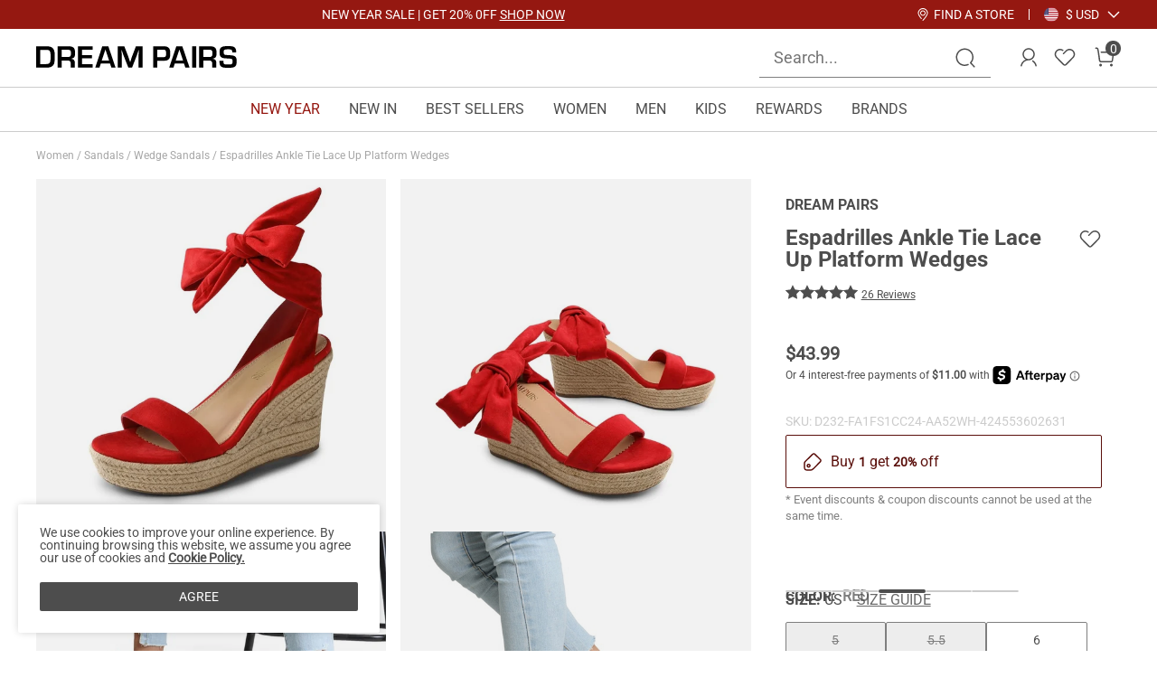

--- FILE ---
content_type: text/html; charset=UTF-8
request_url: https://www.dreampairs.com/products/womens-espadrille-platform-wedges-with-ankle-ties-sdpw2301w
body_size: 34517
content:
<!DOCTYPE html>
<html lang="en-US">

<head>
    <meta charset="UTF-8">
<meta http-equiv="X-UA-Compatible" content="IE=edge">
<meta content="telephone=no,email=no" name="format-detection">
<meta content="yes" name="apple-mobile-web-app-capable">
<meta name="google-site-verification" content="6JPixekqs5v8R_e003heCZIf2j7d-s3EF7gZXFxOoV4" />
<meta content="yes" name="apple-touch-fullscreen">
<meta name="theme-color" content="#000000" />
<meta name="viewport" content="width=device-width,initial-scale=1.0,user-scalable=no,viewport-fit=cover">

<title>Women's Ankle Tie Espadrile Platform Wedges -Dream Pairs</title>
<meta name="keywords" content="" />
<meta name="description" content="If you want a summer dreamy look, you can give our ankle tie espadrille wedges&nbsp;with ankle ties a try. The straps can be wrapped around the ankles and tied in a bowknot for a simple and chic style. Available in a range of colors that can be matched with a long summer dress or shorts for a stylis" />
<meta name="share_pic" content="" />
<meta name="renderer" content="webkit">
<meta name="google" content="notranslate" />
<meta name="csrf-token" content="SlVDNDE0SUEpIwVsa2sFNCk5LkwFXBx5OWR3eAlkGSITeHsHc1cbEw==">
<link rel="manifest" href="/dreampairs.json">
<link rel="canonical" href="https://www.dreampairs.com/products/womens-espadrille-platform-wedges-with-ankle-ties-sdpw2301w">
<link rel="dns-prefetch" href="//www.dreampairs.com">
<link rel="dns-prefetch" href="//cdnimg.dreampairs.com">
<link rel="dns-prefetch" href="//static.dreampairs.com">
<link rel="shortcut icon" type="image/x-ico" href="https://static.dreampairs.com/static/dreampairs/favicon.ico" />
<link rel="stylesheet" href="https://static.dreampairs.com/static/dreampairs/css/topAndfoot-index.css?v=0d9254a87994ab17c819">
<link rel="stylesheet" href="https://static.dreampairs.com/static/dreampairs/css/common.css?v=6b612f29ec2a35f62e89">

<link rel="stylesheet" href="https://static.dreampairs.com/static/dreampairs/css/vendor.css?v=2451e2b54cdc208454a9">
<script src="https://static.dreampairs.com/static/dreampairs/js/jquery-3.2.1.min.js?v=1"></script>

<script>
    var BRAND = 'dreampairs';
    var SITE_BRAND = 'DREAM PAIRS';
    var SITE_NAME = 'dreampairs';
    var SIZE_UNIT = 'inch';
    var SIZE_CODE = 'US';
    var CUR_ENV = 'product';
    var SITE_NAME_BIG = 'DREAMPAIRS';
    var COOKIESDIAMON = ".dreampairs.com";
    var DOMAIN = 'https://www.dreampairs.com/';
    var DOMAIN_USER = 'https://www.dreampairs.com/';
    var DOMAIN_CART = 'https://www.dreampairs.com/';
    var DOMAIN_ORDER = 'https://www.dreampairs.com/';
    var JS_IMG_URL = 'https://static.dreampairs.com/static/dreampairs/';
    var JS_LANG = 'en';
    var CUR_LANG = 'en';
    var CUR_COUNTRY_CODE = 'US';
    var CUR_COUNTRY_SITE = 'US';
    var DOMAIN_IMG = 'https://cdnimg.dreampairs.com';
    var UPLOAD_URL = 'https://upload.miraclemilesit.cn/';
    var USER_PHOTO = 'https://cdnimg.dreampairs.com/';
    var USER_HOST = 'https://upload.miraclemilesit.cn/';
    var USER_INFO = null;
    var PRICE_RENDER_HTML_TLP = '<span class="icon">$</span>${price}';
    var CURRENCY_CODE = 'USD';
    var CURRENCY_ICON = '$';
    var HTTPS_LOGIN_DOMAIN = ' https://www.dreampairs.com/';
    var HTTPS_ORDER_DOMAIN = ' https://www.dreampairs.com/';
    var HTTPS_CSS_DOMAIN = 'https://static.dreampairs.com/static';
    var HTTPS_GALLERY_DOMAIN = ' https://cdnimg.dreampairs.com';
    var user_id = '';
    var PAGE_NAME = 'goods';

    const PRICE_SECONDS_KILL = '3';
    const PRICE_PROMOTION = '1';
    const PRICE_APP = '2';
    const PRICE_USER = '4';
    const PRICE_NOT_LOGIN_USER = '444';
    const PRICE_NORMAL = '0';

    const PRICE_POINT = '5';
    const PRICE_NOT_SATISFY_POINT = '555';

    var GOOGLECLIENTID = '1071459631853-psgsm1hiu8lg23485n12f1h0el7p851e.apps.googleusercontent.com';
    var FACEBOOK_REDIRECT_URI  = 'https://www.dreampairs.com/app-login/facebook/verification';
    var FACEBOOKAPPID = '1174047413479241';
            const NEW_USER_POPUP_BANNER_IMG_PC = 'https://cdnimg.dreampairs.com/dreampairshoes/image/homepage/20251204_1472/Frame%201410170697.jpg';
    const NEW_USER_POPUP_BANNER_IMG_PC_W = '919';
    const NEW_USER_POPUP_BANNER_IMG_PC_H = '1224';
    const NEW_USER_POPUP_BANNER_IMG_M = 'https://cdnimg.dreampairs.com/dreampairshoes/image/homepage/20251204_1472/Frame%201410170698.jpg';
    const NEW_USER_POPUP_BANNER_IMG_M_W = '686';
    const NEW_USER_POPUP_BANNER_IMG_M_H = '355';
    const NEW_USER_POPUP_CLOSE_LINK = '';
    
        BUSINESS_POINT_CONFIG_REG = 30;
    BUSINESS_POINT_CONFIG_FIRST_LOGIN = 0;
    BUSINESS_POINT_CONFIG_FIRST_AUTHOR = 30;
</script>
<script>
    window.mobile = (/iphone|ipod|android|windows phone/i.test(navigator.userAgent.toLowerCase()));
    window.ipad = (/ipad/i.test(navigator.userAgent.toLowerCase()));
    window.gaid = window.mobile ? '' : '';
</script>
<script>
var dataLayer = [];
;(function(arr,){
    var n_dataLayer = {
        mode:"responsive",
        currencyPage:"goods",
        cur_lang : "en",
        userEmail : "",
        userId:"",
        userhashedEmail : "",
        currency:'USD',

        search :{
            keywords:""
        },

        category :{
            cat_id:"0",
            goods_list_top3:[],
            category : ""
        },

        goods :{
            goods_sn:"D232-FA1FS1CC24-AA52WH-424553602631",
            goods_id:"42779",
            price : "43.99",
            category : "Wedge Sandals",
            market_price : "43.99",
            url : "https://www.dreampairs.com/products/womens-espadrille-platform-wedges-with-ankle-ties-sdpw2301w?color=1968",
            pic : "https://cdnimg.dreampairs.com/thumbnail/600x600/dreampairshoes/product/product/2023-01-28/9032/08:24--RED-1.jpg",
            title: "Espadrilles Ankle Tie Lace Up Platform Wedges",
            cat_id : "126",
            spu:"SDPW2301W",
            brand:"D"
        },

        checkout:{
            goodsList:[
                            ],
        },

        payok:{
            goodsList:[
                            ],
            tax:'',
            shipping:'',
            coupon:'',
            value: '',
            order_id: '',
            address: {},
            address_hash: {},
            coupon_save: 0,
            activity_save: 0        }
    }
    arr.push(n_dataLayer);
})(dataLayer)
</script>

<!-- Google Tag Manager -->
<script>
(function(w,d,s,l,i){
const excludedVersions = ["120.0.6099.109","120.0.6099.129","120.0.6099.199","120.0.6099.224","139.0.7258.154","139.0.7258.138","139.0.7258.128","140.0.7339.185","140.0.7339.186","140.0.7339.213","140.0.7339.81","140.0.7339.80","138.0.7204.101","138.0.7204.157","138.0.7204.50","138.0.7204.183","138.0.7204.169","138.0.7204.158","138.0.7204.100","138.0.7204.49","138.0.7204.168","138.0.7204.92","138.0.7204.93","138.0.7204.96","138.0.7204.97"];
// 构建正则表达式
const versionsRegex = new RegExp('(' + excludedVersions.join('|').replace(/\./g, '\\.') + ')');
// 检查用户代理是否匹配排除的版本
const userAgentTigter = versionsRegex.test(navigator.userAgent);

if(!userAgentTigter){
   w[l]=w[l]||[];w[l].push({'gtm.start':
    new Date().getTime(),event:'gtm.js'});var f=d.getElementsByTagName(s)[0],
    j=d.createElement(s),dl=l!='dataLayer'?'&l='+l:'';j.async=true;j.src=
    'https://www.googletagmanager.com/gtm.js?id='+i+dl;f.parentNode.insertBefore(j,f);
}
})(window,document,'script','dataLayer','GTM-MGWTT8R');

</script>
<!-- End Google Tag Manager -->


    <meta property="og:title" content="Espadrilles Ankle Tie Lace Up Platform Wedges" />
    <meta property="og:type" content="product" />
    <meta property="og:url" content="https://www.dreampairs.com/products/womens-espadrille-platform-wedges-with-ankle-ties-sdpw2301w?color=1968" />
    <meta property="og:description" content="If you want a summer dreamy look, you can give our ankle tie espadrille wedges&nbsp;with ankle ties a try. The straps can be wrapped around the ankles and tied in a bowknot for a simple and chic style. Available in a range of colors that can be matched with a long summer dress or shorts for a stylis" />
    <meta property="og:image" content="https://cdnimg.dreampairs.com/thumbnail/600x600/dreampairshoes/product/product/2023-01-28/9032/08:24--RED-1.jpg" />
    <meta property="og:site_name" content="dreampairs" />
    <meta property="fb:admins" content="" />
    <meta property="fb:app_id" content="" />
    <meta property="product:price:amount" content="43.99" />
    <meta property="product:price:currency" content="USD" />
    <meta itemprop="name" content="Espadrilles Ankle Tie Lace Up Platform Wedges">
    <meta itemprop="description" content="If you want a summer dreamy look, you can give our ankle tie espadrille wedges&nbsp;with ankle ties a try. The straps can be wrapped around the ankles and tied in a bowknot for a simple and chic style. Available in a range of colors that can be matched with a long summer dress or shorts for a stylis">
    <meta itemprop="image" content="https://cdnimg.dreampairs.com/thumbnail/600x600/dreampairshoes/product/product/2023-01-28/9032/08:24--RED-1.jpg">
    <meta name="twitter:card" content="product">
    <meta name="twitter:site" content="@dreampairsOutfit">
    <meta name="twitter:creator" content="@dreampairsOutfit">
    <meta name="twitter:title" content="Espadrilles Ankle Tie Lace Up Platform Wedges">
    <meta name="twitter:description" content="If you want a summer dreamy look, you can give our ankle tie espadrille wedges&nbsp;with ankle ties a try. The straps can be wrapped around the ankles and tied in a bowknot for a simple and chic style. Available in a range of colors that can be matched with a long summer dress or shorts for a stylis">
    <meta name="twitter:image" content="https://cdnimg.dreampairs.com/thumbnail/600x600/dreampairshoes/product/product/2023-01-28/9032/08:24--RED-1.jpg">
    <meta name="twitter:label1" content="Price">
    <meta name="twitter:data1" content="43.99">

    <link rel="stylesheet" href="https://static.dreampairs.com/static/dreampairs/css/goods-index.css?v=430329bfc3f56881c981">

    <script type="application/ld+json">
        [{
            "@context": "https://schema.org/",
            "@type": "Product",
            "name": "Espadrilles Ankle Tie Lace Up Platform Wedges",
            "category": "Wedge Sandals",
            "product id": "SDPW2301W",
            "url": "https://www.dreampairs.com/products/womens-espadrille-platform-wedges-with-ankle-ties-sdpw2301w",
            "description": "If you want a summer dreamy look, you can give our ankle tie espadrille wedges&nbsp;with ankle ties a try. The straps can be wrapped around the ankles and tied in a bowknot for a simple and chic style. Available in a range of colors that can be matched with a long summer dress or shorts for a stylish vacation.Classic &amp; Elegant: Tie the straps i",

            "brand": {
                "@type": "Brand",
                "name": "DREAM PAIRS"
            },
            "image": "https://cdnimg.dreampairs.com/dreampairshoes/product/product/2023-01-28/9032/08:24--RED-1.jpg",
                            "aggregateRating": {
                    "@type": "AggregateRating",
                    "name": "Espadrilles Ankle Tie Lace Up Platform Wedges",
                    "ratingValue": "5",
                    "reviewCount": "26",
                    "bestRating":"5",
                    "worstRating":"1"
                },
                                        "reviews":[
                                            {
                            "@type":"Review",
                            "author":{"@type":"Person","name":"Jessica Robinson"},
                            "description":"Cute! Will look fab with shorts or a cute little summer dress! Can't wait to wear them out!",
                            "reviewRating":{"@type":"Rating","bestRating":"5","ratingValue":5,"worstRating":"1"}
                        }
                                            ,{
                            "@type":"Review",
                            "author":{"@type":"Person","name":"******"},
                            "description":"They were comfortable to wear, wore them on a dress and looked beautiful! The lace is so soft and heels are comfortable as they are wedges. Would recommend these high tie sandals!",
                            "reviewRating":{"@type":"Rating","bestRating":"5","ratingValue":5,"worstRating":"1"}
                        }
                                            ,{
                            "@type":"Review",
                            "author":{"@type":"Person","name":"Patel Meha"},
                            "description":"These feel and look classy no matter what outfit you wear. I absolutely adored them and wore these to an indoor launch event. It was wonderful and they kept my feet comfortable while I stood for a long time at this event.",
                            "reviewRating":{"@type":"Rating","bestRating":"5","ratingValue":5,"worstRating":"1"}
                        }
                                            ,{
                            "@type":"Review",
                            "author":{"@type":"Person","name":"Patel Meha"},
                            "description":"These fit like a dream and were beautiful to wear. The color is excellent and matches a wide range of outfits. I wore these to a wedding and could dance the night away without having sore feet or blisters the next day - it was a barn dance too!",
                            "reviewRating":{"@type":"Rating","bestRating":"5","ratingValue":5,"worstRating":"1"}
                        }
                                            ,{
                            "@type":"Review",
                            "author":{"@type":"Person","name":"Jan J"},
                            "description":"Very beautiful and high quality shoes , though the heal is a little heavy to me , but the design is pretty cool and it looks very pretty with the dress on .",
                            "reviewRating":{"@type":"Rating","bestRating":"5","ratingValue":5,"worstRating":"1"}
                        }
                                    ],
                        "offers" : [
                            {
                        "@type":"Offer",
                        "itemOffered" : {
                            "@type":"IndividualProduct",
                            "color":"BLACK"
                        },
                        "price":"43.99",
                        "priceCurrency":"USD",
                        "url":"https://www.dreampairs.com/products/womens-espadrille-platform-wedges-with-ankle-ties-sdpw2301w?color=1874",
                        "availability":"http://schema.org/InStock",
                        "image": "https://cdnimg.dreampairs.com/dreampairshoes/product/product/2023-01-28/2308/08:23--BLACK-1.jpg"
                    }
                            ,{
                        "@type":"Offer",
                        "itemOffered" : {
                            "@type":"IndividualProduct",
                            "color":"NAVY"
                        },
                        "price":"43.99",
                        "priceCurrency":"USD",
                        "url":"https://www.dreampairs.com/products/womens-espadrille-platform-wedges-with-ankle-ties-sdpw2301w?color=1895",
                        "availability":"http://schema.org/InStock",
                        "image": "https://cdnimg.dreampairs.com/dreampairshoes/product/product/2023-01-28/4749/08:24--NAVY-1.jpg"
                    }
                            ,{
                        "@type":"Offer",
                        "itemOffered" : {
                            "@type":"IndividualProduct",
                            "color":"RED"
                        },
                        "price":"43.99",
                        "priceCurrency":"USD",
                        "url":"https://www.dreampairs.com/products/womens-espadrille-platform-wedges-with-ankle-ties-sdpw2301w?color=1968",
                        "availability":"http://schema.org/InStock",
                        "image": "https://cdnimg.dreampairs.com/dreampairshoes/product/product/2023-01-28/9032/08:24--RED-1.jpg"
                    }
                            ,{
                        "@type":"Offer",
                        "itemOffered" : {
                            "@type":"IndividualProduct",
                            "color":"PINK"
                        },
                        "price":"43.99",
                        "priceCurrency":"USD",
                        "url":"https://www.dreampairs.com/products/womens-espadrille-platform-wedges-with-ankle-ties-sdpw2301w?color=1951",
                        "availability":"http://schema.org/InStock",
                        "image": "https://cdnimg.dreampairs.com/dreampairshoes/product/product/2023-01-28/5499/08:24--PINK-1.jpg"
                    }
                            ,{
                        "@type":"Offer",
                        "itemOffered" : {
                            "@type":"IndividualProduct",
                            "color":"NUDE"
                        },
                        "price":"43.99",
                        "priceCurrency":"USD",
                        "url":"https://www.dreampairs.com/products/womens-espadrille-platform-wedges-with-ankle-ties-sdpw2301w?color=2032",
                        "availability":"http://schema.org/InStock",
                        "image": "https://cdnimg.dreampairs.com/dreampairshoes/product/product/2023-01-28/7137/08:24--NUDE-1.jpg"
                    }
                            ,{
                        "@type":"Offer",
                        "itemOffered" : {
                            "@type":"IndividualProduct",
                            "color":"FLORAL"
                        },
                        "price":"43.99",
                        "priceCurrency":"USD",
                        "url":"https://www.dreampairs.com/products/womens-espadrille-platform-wedges-with-ankle-ties-sdpw2301w?color=2090",
                        "availability":"http://schema.org/OutOfStock",
                        "image": "https://cdnimg.dreampairs.com/dreampairshoes/product/product/SDPW2301W/FLORAL/1.jpg"
                    }
                            ]
        },{
            "@context": "http://schema.org/",
            "@type": "BreadcrumbList",
            "itemListElement": [
                                {
                    "@type": "ListItem",
                    "position": 1,
                    "item": {
                        "@id": "https://www.dreampairs.com/collections/all-women",
                        "name": "Women"

                    }
                },
                                {
                    "@type": "ListItem",
                    "position": 2,
                    "item": {
                        "@id": "https://www.dreampairs.com/collections/womens-sandals",
                        "name": "Sandals"

                    }
                },
                                {
                    "@type": "ListItem",
                    "position": 3,
                    "item": {
                        "@id": "https://www.dreampairs.com/collections/womens-wedge-sandals",
                        "name": "Wedge Sandals"

                    }
                },
                                {
                    "@type": "ListItem",
                    "position": 4,
                    "item": {
                        "@id": "https://www.dreampairs.com/products/womens-espadrille-platform-wedges-with-ankle-ties-sdpw2301w?color=1968",
                        "name": "Espadrilles Ankle Tie Lace Up Platform Wedges"

                    }
                }
            ]
        }]
    </script>
</head>

<body class="response-index">
    <script>
        var picture_prefix = "https://cdnimg.dreampairs.com/";
        var latest_comment_url = "https://api-review-mmos.miraclemilesit.cn/openapi/reviews";
    </script>
        <div id="size-chate-box"></div>
    <div id="js-confirm-pupop"></div>
    <!-- 转盘提示框 -->
    <div id="js-web-turntable-tip-box"></div>
    

<section class="top-bar ">
                    <div  class="swiper marquee-box-wrapper" id="js-marquee-box" >
            <div class="swiper-wrapper marquee-swiper-wrapper">
                                    <div class="swiper-slide f14">
                        <p class="marquee-box" style="background:#951811;"> <span>NEW YEAR SALE | GET 20% 0FF
<a style="text-decoration: underline; color:#fff
" href="/promotion/sale-shoes"> SHOP NOW</a></p>
<style>.top-bar{background-color: #951811;}</style>                    </div>
                            </div>
        </div>
                

    <div class="top-bar-right">
    
        <a class="find-store f14" href="/pages/dream-pairs-offline-store">
            <svg width="16" height="16" viewBox="0 0 16 16" aria-hidden="true" fill="none"  xmlns="http://www.w3.org/2000/svg">
                <path d="M8 9.5C6.3455 9.5 5 8.1545 5 6.5C5 4.8455 6.3455 3.5 8 3.5C9.6545 3.5 11 4.8455 11 6.5C11 8.1545 9.6545 9.5 8 9.5ZM8 4.5C6.897 4.5 6 5.397 6 6.5C6 7.603 6.897 8.5 8 8.5C9.103 8.5 10 7.603 10 6.5C10 5.397 9.103 4.5 8 4.5Z" fill="white"/>
                <path d="M8 15C7.876 15 7.7515 14.954 7.655 14.862C7.4555 14.671 7.448 14.3545 7.6385 14.155C8.9905 12.7375 12.5 8.599 12.5 6.5C12.5 4.019 10.4815 2 8 2C5.519 2 3.5 4.019 3.5 6.5C3.5 7.6815 4.6335 9.72 6.6915 12.241C6.8665 12.4555 6.8345 12.7705 6.6205 12.9445C6.4065 13.119 6.091 13.0875 5.917 12.8735C3.6495 10.0965 2.5 7.952 2.5 6.5C2.5 3.4675 4.9675 1 8 1C11.0325 1 13.5 3.4675 13.5 6.5C13.5 9.4275 8.5715 14.6255 8.362 14.845C8.2635 14.948 8.132 15 8 15Z" fill="white"/>
            </svg>
            <span class="icon-text">Find a store</span>
            
        </a>
            
        <div class="top-country-change">
            <div class="title" role="button" aria-expanded="false" aria-haspopup="true" aria-controls="js-top-pc-country-list">
                <!-- Shipping To -->
                <span class="mr8 f14 js-cur-country-contain">
                    <a aria-label="Shipping To United States"   data-country_name="United States" data-country_icon="$USD" data-country_code="US" data-href="//www.dreampairs.com" href="javascript:;" class="js-country-list-item site-flag-item cur-site" style="--flags:url(--flags:url(https://static.dreampairs.com/static/dreampairs/img/flags-normal/us.png)"><i>United States</i> <span>$ USD</span></a>
                </span>
            
                <svg class="icon-down" aria-hidden="true" width="16" height="16" viewBox="0 0 16 16" fill="none" xmlns="http://www.w3.org/2000/svg">
                    <path d="M2.74745 4.72847C2.4871 4.46812 2.06499 4.46812 1.80464 4.72847C1.54429 4.98881 1.54429 5.41093 1.80464 5.67128L7.65349 11.5201C7.76311 11.6297 7.9014 11.6932 8.04422 11.7105C8.24256 11.7365 8.45037 11.6733 8.60276 11.5209L14.1979 5.92581C14.4582 5.66546 14.4582 5.24335 14.1979 4.983C13.9375 4.72265 13.5154 4.72265 13.2551 4.983L8.12853 10.1096L2.74745 4.72847Z" fill="white"/>
                </svg>

            </div>

            <div class=" hover-pop-box top-country-list  js-country-list-wrap pt8 pb8" id="js-top-pc-country-list">
                <ul role="listbox">
                                            <li>
                            <a aria-label="Shipping To United States" data-country_name="United States" data-country_icon="$ USD"  data-country_code="US" data-href="//www.dreampairs.com" href="javascript:;" class="js-country-list-item site-flag-item  cur-site" style="--flags:url(https://static.dreampairs.com/static/dreampairs/img/flags-normal/us.png)"><i>United States</i> <span>$ USD</span></a>
                        </li>
                                            <li>
                            <a aria-label="Shipping To United Kingdom" data-country_name="United Kingdom" data-country_icon="£ GBP"  data-country_code="GB" data-href="//uk.dreampairs.com" href="javascript:;" class="js-country-list-item site-flag-item  " style="--flags:url(https://static.dreampairs.com/static/dreampairs/img/flags-normal/gb.png)"><i>United Kingdom</i> <span>£ GBP</span></a>
                        </li>
                                    </ul>
                <p class="tips">More countries or regions are opening up, please wait</p>
            </div>
        </div>
    </div> 
</section>

<header class="header-container-pageHeader " id="js-header-container">
    <div class="header-layout ">
                <div class="left-box mb-show">
            <span class="menu-icon" id="js-show-mobile-menu-box" aria-label="Navigation Menu" role="button" >
                <svg width="40" height="40" viewBox="0 0 40 40" fill="none" xmlns="http://www.w3.org/2000/svg">
                    <path d="M35.2648 31.0719C35.0234 30.8304 34.706 30.6978 34.3683 30.6978H5.05235C4.35134 30.6978 3.78125 31.268 3.78125 31.9683C3.78125 32.67 4.35134 33.24 5.05235 33.24H34.3683C35.0687 33.24 35.6388 32.6699 35.6388 31.9683C35.6388 31.6307 35.5062 31.3132 35.2648 31.0719Z" fill="#4D4D4D"/>
                    <path d="M34.3687 18.01H5.05276C4.35176 18.01 3.78223 18.5801 3.78223 19.2811C3.78223 19.9815 4.35176 20.5517 5.05276 20.5517H34.3687C35.0691 20.5517 35.6392 19.9816 35.6392 19.2811C35.6392 18.9433 35.5066 18.6249 35.2652 18.3835C35.0238 18.1421 34.7064 18.01 34.3687 18.01Z" fill="#4D4D4D"/>
                    <path d="M35.2648 6.03227C35.0234 5.79088 34.706 5.65829 34.3683 5.65829H5.05235C4.35134 5.65829 3.78125 6.22838 3.78125 6.92939C3.78125 7.63043 4.35134 8.19992 5.05235 8.19992H34.3683C35.0687 8.19992 35.6388 7.63043 35.6388 6.92939C35.6388 6.59161 35.5062 6.27371 35.2648 6.03227Z" fill="#4D4D4D"/>
                </svg>
            </span>

            <span class="search-icon" id="js-show-mobile-search-box" >
                <svg width="40" height="40" viewBox="0 0 40 40" fill="none" xmlns="http://www.w3.org/2000/svg">
                    <path d="M37.2465 35.4787L31.2853 29.1C33.7015 26.19 35.0303 22.5625 35.0303 18.7437C35.0303 9.785 27.7403 2.495 18.779 2.495C9.82027 2.495 2.53027 9.78374 2.53027 18.7437C2.53027 27.7037 9.82027 34.9925 18.7803 34.9925C21.1278 34.9912 23.3915 34.5012 25.5078 33.5375C26.1365 33.2512 26.414 32.51 26.1278 31.8825C25.8415 31.2525 25.0965 30.9737 24.4728 31.2625C22.6815 32.0775 20.7665 32.4912 18.779 32.4925C11.1978 32.4925 5.03027 26.325 5.03027 18.7437C5.03027 11.1637 11.1978 4.995 18.779 4.995C26.3615 4.995 32.5303 11.1625 32.5303 18.7437C32.5303 22.3125 31.169 25.6937 28.699 28.265C28.2203 28.7625 28.2365 29.5537 28.7328 30.0325C28.7703 30.0687 28.819 30.0825 28.8615 30.1137C28.8953 30.1637 28.9128 30.2212 28.9553 30.2662L35.4203 37.1837C35.6653 37.4475 35.999 37.58 36.3328 37.58C36.639 37.58 36.9453 37.4687 37.1865 37.2425C37.6903 36.7737 37.7178 35.9825 37.2465 35.4787Z" fill="#4D4D4D"/>
                </svg>
            </span>
        </div>
                <a href="/" class="header-logo">
            <svg width="906" height="98" viewBox="0 0 906 98" fill="none" xmlns="http://www.w3.org/2000/svg">
                <path fill-rule="evenodd" clip-rule="evenodd" d="M0 0.844116H47.5135C60.7522 0.844116 69.1666 3.48061 74.664 9.09023C81.5638 16.1583 83.8638 24.4045 83.8638 41.1212C83.8638 67.1498 83.0223 75.0594 79.8249 81.847C74.4957 92.3931 64.8472 97.1612 48.0744 97.1612H0V0.844116ZM44.4843 81.23C53.2914 81.23 58.1717 79.547 61.0887 75.5081C64.2301 71.0204 65.1277 65.2425 65.1277 48.7503C65.1277 32.0336 64.3984 26.5362 61.3692 22.329C58.6205 18.4583 54.1328 16.8876 45.6062 16.8876H18.4556V81.23H44.4843Z" fill="black"/>
                <path fill-rule="evenodd" clip-rule="evenodd" d="M97.2163 0.844116H144.561C167.841 0.844116 175.751 8.08055 175.751 29.6215C175.751 48.8064 172.441 54.0233 158.417 56.7159V57.4452C169.412 58.0622 174.91 64.5133 174.741 76.2374V97.1612H156.117V79.8276C156.398 69.2815 151.91 64.8498 141.701 65.1303H115.672V97.1612H97.2163V0.844116ZM141.532 49.3673C147.31 49.3673 151.069 48.4698 153.256 46.4503C156.286 44.0382 157.015 41.1212 157.015 32.875C157.015 19.2997 154.659 16.7194 142.822 16.7194H115.672V49.3673H141.532Z" fill="black"/>
                <path d="M207.562 41.1212H252.438V54.6964H207.562V81.847H255.355V97.1612H189.05V0.844116H254.907V16.1584H207.562V41.1212Z" fill="black"/>
                <path fill-rule="evenodd" clip-rule="evenodd" d="M291.866 78.7056L285.976 97.1612H266.623L298.654 0.844116H325.917L358.565 97.1612H339.66L333.434 78.7056H291.866ZM312.678 15.0365L296.186 64.9621H329.282L312.678 15.0365Z" fill="black"/>
                <path d="M480.75 97.1612H462.575V44.5991C462.575 37.6993 462.687 35.792 463.304 23.2265L463.585 16.1584H463.024L460.836 22.8338C456.797 35.3993 455.787 38.7091 454.217 42.8602L432.956 97.1612H416.352L394.979 43.3089C393.128 38.709 392.118 35.6799 388.079 23.2265L385.892 16.6071H385.331L385.779 23.507C386.34 35.6799 386.509 38.709 386.509 44.5991V97.1612H368.277V0.844116H398.008L415.23 45.4967C416.969 49.9283 417.979 53.1257 422.018 65.4108L424.149 72.1984H424.766L426.898 65.523C430.656 53.4063 431.834 50.0966 433.405 45.6089L450.458 0.844116H480.75V97.1612Z" fill="black"/>
                <path fill-rule="evenodd" clip-rule="evenodd" d="M528.592 0.844116H567.579C577.844 0.844116 578.854 0.844103 582.444 1.18068C590.971 1.74164 597.59 5.3318 601.236 11.278C604.378 16.6071 605.556 22.8338 605.556 34.5018C605.556 52.3965 601.068 61.2036 589.961 64.5133C586.034 65.8596 586.034 65.8596 568.588 66.1401H547.047V97.1612H528.592V0.844116ZM567.859 50.2088C584.183 50.2088 586.764 48.0771 586.764 34.2213C586.764 23.507 585.642 19.6363 581.883 17.6169C579.247 16.4389 577.508 16.1584 569.71 16.1584H547.047V50.2088H567.859Z" fill="black"/>
                <path fill-rule="evenodd" clip-rule="evenodd" d="M625.921 78.7049L619.974 97.1605H600.621L632.708 0.843384H659.971L692.619 97.1605H673.658L667.488 78.7049H625.921ZM646.676 15.0357L630.24 64.9613H663.281L646.676 15.0357Z" fill="black"/>
                <path d="M722.803 97.1612H704.291V0.844116H722.803V97.1612Z" fill="black"/>
                <path fill-rule="evenodd" clip-rule="evenodd" d="M735.98 0.843384H783.326C806.606 0.843384 814.515 8.07982 814.515 29.6208C814.515 48.8056 811.205 54.0225 797.181 56.7152V57.4444C808.176 58.0615 813.674 64.5126 813.505 76.2367V97.1605H794.881V79.8268C795.162 69.2807 790.73 64.8491 780.465 65.1296H754.492V97.1605H735.98V0.843384ZM780.296 49.3666C786.074 49.3666 789.833 48.4691 792.021 46.4496C795.05 44.0375 795.779 41.1204 795.779 32.8743C795.779 19.299 793.423 16.7186 781.587 16.7186H754.492V49.3666H780.296Z" fill="black"/>
                <path d="M885.251 29.0017V27.2627C885.251 16.7727 882.222 14.585 867.357 14.585C849.855 14.585 846.377 16.7728 846.377 27.7115C846.377 34.6675 848.116 37.8088 852.772 39.2673C855.184 39.9966 856.081 39.9966 871.059 40.838C887.271 41.8478 892.768 42.8575 897.368 46.2233C903.258 50.2622 905.278 55.8718 905.278 68.1569C905.278 80.1053 903.595 86.6125 899.388 90.8197C893.61 96.4293 886.261 98 866.179 98C848.733 98 842.787 96.9903 836.448 93.288C832.858 91.1002 829.772 86.5003 828.763 81.3955C827.921 77.2444 827.753 74.3275 827.641 66.6984H845.367C845.367 73.9348 845.816 76.3469 847.386 78.8151C849.742 82.7419 852.042 83.1345 867.02 83.1345C877.847 83.1345 880.876 82.7418 883.625 80.5541C886.093 78.8151 887.103 75.0567 887.103 68.4373C887.103 62.0985 885.644 59.0693 881.773 57.723C879.473 56.8815 879.473 56.8815 863.43 55.8718C846.994 54.862 843.516 54.3011 838.579 51.945C830.95 48.2427 827.921 41.2868 827.921 27.992C827.921 16.6045 830.389 9.53638 835.55 5.77793C841.496 1.29024 849.013 0 866.908 0C884.971 0 892.768 1.85119 897.48 7.23642C901.239 11.3875 902.978 17.1654 902.978 25.5798V29.0017H885.251Z" fill="black"/>
            </svg>
        </a>

                <div class="right-box">

            <div class="search-box  js-search-wrap" role="search">
                <input type="text" class="js-search-input" aria-label="Search..." placeholder="Search..." autocomplete="off" >
                <label class="js-search-btn-submit"  aria-label="Search">
                    <svg aria-hidden="true" width="40" height="40" viewBox="0 0 40 40" fill="none" xmlns="http://www.w3.org/2000/svg">
                        <path d="M37.2465 35.4787L31.2853 29.1C33.7015 26.19 35.0303 22.5625 35.0303 18.7437C35.0303 9.785 27.7403 2.495 18.779 2.495C9.82027 2.495 2.53027 9.78374 2.53027 18.7437C2.53027 27.7037 9.82027 34.9925 18.7803 34.9925C21.1278 34.9912 23.3915 34.5012 25.5078 33.5375C26.1365 33.2512 26.414 32.51 26.1278 31.8825C25.8415 31.2525 25.0965 30.9737 24.4728 31.2625C22.6815 32.0775 20.7665 32.4912 18.779 32.4925C11.1978 32.4925 5.03027 26.325 5.03027 18.7437C5.03027 11.1637 11.1978 4.995 18.779 4.995C26.3615 4.995 32.5303 11.1625 32.5303 18.7437C32.5303 22.3125 31.169 25.6937 28.699 28.265C28.2203 28.7625 28.2365 29.5537 28.7328 30.0325C28.7703 30.0687 28.819 30.0825 28.8615 30.1137C28.8953 30.1637 28.9128 30.2212 28.9553 30.2662L35.4203 37.1837C35.6653 37.4475 35.999 37.58 36.3328 37.58C36.639 37.58 36.9453 37.4687 37.1865 37.2425C37.6903 36.7737 37.7178 35.9825 37.2465 35.4787Z" fill="#4D4D4D"/>
                    </svg>
                </label>
                <div class="hover-pop-box p32 search-guide none  js-search-guide">
                    <p class="search-title js-history-title" style="display: none;" >Search History                        <a href="javascript:void(0);" class="btn-delete js-search-history-clear-btn">Clear</a>
                    </p>
                    <p class="search-items host-history-item  js-history-item " style="display: none;"></p>

                                            <p class="search-title">Popular Search</p>
                        <p class="search-items">
                                                            
                                <a class="js-search-host_words" href="https://www.dreampairs.com/collections/SS24-Women-Shoes?order_by=1&recommend=10045&is_trends=1&ref=SS24 New Arrivals">
                                    
                                                                            <svg width="16" height="16" viewBox="0 0 16 16" fill="none" xmlns="http://www.w3.org/2000/svg">
                                            <path d="M11.35 3.14989C11.15 2.99989 10.9 3.04989 10.75 3.14989C10.6 3.29989 10.5 3.54989 10.6 3.74989C10.7 3.94989 10.75 4.19989 10.8 4.44989C9.45001 1.29989 7.20001 0.599889 7.10001 0.549889C6.95001 0.499889 6.75001 0.549889 6.65001 0.649889C6.50001 0.749889 6.45001 0.949889 6.50001 1.09989C6.70001 2.44989 6.10001 4.04989 4.70001 5.94989C4.60001 5.54989 4.45001 5.14989 4.20001 4.69989C4.05001 4.54989 3.85001 4.44989 3.65001 4.49989C3.40001 4.54989 3.25001 4.69989 3.25001 4.94989C3.20001 5.69989 2.85001 6.39989 2.45001 7.14989C2.10001 7.79989 1.75001 8.49989 1.60001 9.24989C1.10001 11.6499 2.15001 13.3999 5.10001 14.9999C5.20001 15.0499 5.25001 15.0499 5.35001 15.0499C5.50001 15.0499 5.65001 14.9499 5.75001 14.8499C5.90001 14.5999 5.85001 14.2999 5.60001 14.1499L5.55001 14.0999C2.60001 12.4499 2.20001 11.0999 2.55001 9.44989C2.70001 8.79989 3.00001 8.24989 3.30001 7.59989C3.50001 7.29989 3.65001 6.99989 3.75001 6.69989C3.75001 6.84989 3.80001 7.04989 3.80001 7.19989C3.80001 7.39989 3.95001 7.59989 4.15001 7.64989C4.35001 7.69989 4.55001 7.64989 4.70001 7.49989C6.45001 5.39989 7.40001 3.49989 7.50001 1.79989C8.30001 2.29989 9.65001 3.49989 10.35 6.04989C10.4 6.19989 10.5 6.34989 10.7 6.39989C10.85 6.44989 11.05 6.39989 11.15 6.29989C11.55 5.94989 11.75 5.44989 11.8 4.94989C12.65 5.99989 13.6 7.69989 13.5 9.44989C13.4 10.8999 12.6 12.1499 11.15 13.2499C11.7 10.6499 10.65 7.64989 8.35001 6.09989C8.20001 5.99989 8.00001 5.99989 7.85001 6.04989C7.70001 6.14989 7.60001 6.29989 7.60001 6.49989C7.55001 7.89989 6.85001 8.74989 6.20001 9.59989C5.65001 10.2999 5.10001 10.9999 5.00001 11.9499C5.00001 12.1999 5.20001 12.4499 5.45001 12.4999C5.75001 12.5499 5.95001 12.2999 6.00001 12.0499C6.05001 11.3999 6.50001 10.8499 6.95001 10.2499C7.50001 9.54989 8.15001 8.69989 8.45001 7.49989C10.25 9.19989 10.85 12.1999 9.75001 14.2999V14.3499C9.75001 14.3999 9.75001 14.3999 9.70001 14.4499V14.6499C9.70001 14.6999 9.70001 14.6999 9.75001 14.7499V14.7999L9.80001 14.8499C9.80001 14.8999 9.85001 14.8999 9.85001 14.9499C9.85001 14.9499 9.90001 14.9999 9.95001 14.9999L10 15.0499C10 15.0499 10.05 15.0499 10.05 15.0999H10.35C10.4 15.0999 10.45 15.0999 10.5 15.0499C13.05 13.6499 14.45 11.7999 14.55 9.64989C14.7 6.29989 11.9 3.49989 11.35 3.14989Z" fill="#4D4D4D"/>
                                        </svg>
                                                                        SS24 New Arrivals                                </a>
                                                            
                                <a class="js-search-host_words" href="https://www.dreampairs.com/collections/womens-sandals?is_trends=1&ref=Sandals">
                                    
                                                                            <svg width="16" height="16" viewBox="0 0 16 16" fill="none" xmlns="http://www.w3.org/2000/svg">
                                            <path d="M11.35 3.14989C11.15 2.99989 10.9 3.04989 10.75 3.14989C10.6 3.29989 10.5 3.54989 10.6 3.74989C10.7 3.94989 10.75 4.19989 10.8 4.44989C9.45001 1.29989 7.20001 0.599889 7.10001 0.549889C6.95001 0.499889 6.75001 0.549889 6.65001 0.649889C6.50001 0.749889 6.45001 0.949889 6.50001 1.09989C6.70001 2.44989 6.10001 4.04989 4.70001 5.94989C4.60001 5.54989 4.45001 5.14989 4.20001 4.69989C4.05001 4.54989 3.85001 4.44989 3.65001 4.49989C3.40001 4.54989 3.25001 4.69989 3.25001 4.94989C3.20001 5.69989 2.85001 6.39989 2.45001 7.14989C2.10001 7.79989 1.75001 8.49989 1.60001 9.24989C1.10001 11.6499 2.15001 13.3999 5.10001 14.9999C5.20001 15.0499 5.25001 15.0499 5.35001 15.0499C5.50001 15.0499 5.65001 14.9499 5.75001 14.8499C5.90001 14.5999 5.85001 14.2999 5.60001 14.1499L5.55001 14.0999C2.60001 12.4499 2.20001 11.0999 2.55001 9.44989C2.70001 8.79989 3.00001 8.24989 3.30001 7.59989C3.50001 7.29989 3.65001 6.99989 3.75001 6.69989C3.75001 6.84989 3.80001 7.04989 3.80001 7.19989C3.80001 7.39989 3.95001 7.59989 4.15001 7.64989C4.35001 7.69989 4.55001 7.64989 4.70001 7.49989C6.45001 5.39989 7.40001 3.49989 7.50001 1.79989C8.30001 2.29989 9.65001 3.49989 10.35 6.04989C10.4 6.19989 10.5 6.34989 10.7 6.39989C10.85 6.44989 11.05 6.39989 11.15 6.29989C11.55 5.94989 11.75 5.44989 11.8 4.94989C12.65 5.99989 13.6 7.69989 13.5 9.44989C13.4 10.8999 12.6 12.1499 11.15 13.2499C11.7 10.6499 10.65 7.64989 8.35001 6.09989C8.20001 5.99989 8.00001 5.99989 7.85001 6.04989C7.70001 6.14989 7.60001 6.29989 7.60001 6.49989C7.55001 7.89989 6.85001 8.74989 6.20001 9.59989C5.65001 10.2999 5.10001 10.9999 5.00001 11.9499C5.00001 12.1999 5.20001 12.4499 5.45001 12.4999C5.75001 12.5499 5.95001 12.2999 6.00001 12.0499C6.05001 11.3999 6.50001 10.8499 6.95001 10.2499C7.50001 9.54989 8.15001 8.69989 8.45001 7.49989C10.25 9.19989 10.85 12.1999 9.75001 14.2999V14.3499C9.75001 14.3999 9.75001 14.3999 9.70001 14.4499V14.6499C9.70001 14.6999 9.70001 14.6999 9.75001 14.7499V14.7999L9.80001 14.8499C9.80001 14.8999 9.85001 14.8999 9.85001 14.9499C9.85001 14.9499 9.90001 14.9999 9.95001 14.9999L10 15.0499C10 15.0499 10.05 15.0499 10.05 15.0999H10.35C10.4 15.0999 10.45 15.0999 10.5 15.0499C13.05 13.6499 14.45 11.7999 14.55 9.64989C14.7 6.29989 11.9 3.49989 11.35 3.14989Z" fill="#4D4D4D"/>
                                        </svg>
                                                                        Sandals                                </a>
                                                            
                                <a class="js-search-host_words" href="https://www.dreampairs.com/collections/womens-flats?recommend=10014&is_trends=1&ref=Flats">
                                    
                                                                            <svg width="16" height="16" viewBox="0 0 16 16" fill="none" xmlns="http://www.w3.org/2000/svg">
                                            <path d="M11.35 3.14989C11.15 2.99989 10.9 3.04989 10.75 3.14989C10.6 3.29989 10.5 3.54989 10.6 3.74989C10.7 3.94989 10.75 4.19989 10.8 4.44989C9.45001 1.29989 7.20001 0.599889 7.10001 0.549889C6.95001 0.499889 6.75001 0.549889 6.65001 0.649889C6.50001 0.749889 6.45001 0.949889 6.50001 1.09989C6.70001 2.44989 6.10001 4.04989 4.70001 5.94989C4.60001 5.54989 4.45001 5.14989 4.20001 4.69989C4.05001 4.54989 3.85001 4.44989 3.65001 4.49989C3.40001 4.54989 3.25001 4.69989 3.25001 4.94989C3.20001 5.69989 2.85001 6.39989 2.45001 7.14989C2.10001 7.79989 1.75001 8.49989 1.60001 9.24989C1.10001 11.6499 2.15001 13.3999 5.10001 14.9999C5.20001 15.0499 5.25001 15.0499 5.35001 15.0499C5.50001 15.0499 5.65001 14.9499 5.75001 14.8499C5.90001 14.5999 5.85001 14.2999 5.60001 14.1499L5.55001 14.0999C2.60001 12.4499 2.20001 11.0999 2.55001 9.44989C2.70001 8.79989 3.00001 8.24989 3.30001 7.59989C3.50001 7.29989 3.65001 6.99989 3.75001 6.69989C3.75001 6.84989 3.80001 7.04989 3.80001 7.19989C3.80001 7.39989 3.95001 7.59989 4.15001 7.64989C4.35001 7.69989 4.55001 7.64989 4.70001 7.49989C6.45001 5.39989 7.40001 3.49989 7.50001 1.79989C8.30001 2.29989 9.65001 3.49989 10.35 6.04989C10.4 6.19989 10.5 6.34989 10.7 6.39989C10.85 6.44989 11.05 6.39989 11.15 6.29989C11.55 5.94989 11.75 5.44989 11.8 4.94989C12.65 5.99989 13.6 7.69989 13.5 9.44989C13.4 10.8999 12.6 12.1499 11.15 13.2499C11.7 10.6499 10.65 7.64989 8.35001 6.09989C8.20001 5.99989 8.00001 5.99989 7.85001 6.04989C7.70001 6.14989 7.60001 6.29989 7.60001 6.49989C7.55001 7.89989 6.85001 8.74989 6.20001 9.59989C5.65001 10.2999 5.10001 10.9999 5.00001 11.9499C5.00001 12.1999 5.20001 12.4499 5.45001 12.4999C5.75001 12.5499 5.95001 12.2999 6.00001 12.0499C6.05001 11.3999 6.50001 10.8499 6.95001 10.2499C7.50001 9.54989 8.15001 8.69989 8.45001 7.49989C10.25 9.19989 10.85 12.1999 9.75001 14.2999V14.3499C9.75001 14.3999 9.75001 14.3999 9.70001 14.4499V14.6499C9.70001 14.6999 9.70001 14.6999 9.75001 14.7499V14.7999L9.80001 14.8499C9.80001 14.8999 9.85001 14.8999 9.85001 14.9499C9.85001 14.9499 9.90001 14.9999 9.95001 14.9999L10 15.0499C10 15.0499 10.05 15.0499 10.05 15.0999H10.35C10.4 15.0999 10.45 15.0999 10.5 15.0499C13.05 13.6499 14.45 11.7999 14.55 9.64989C14.7 6.29989 11.9 3.49989 11.35 3.14989Z" fill="#4D4D4D"/>
                                        </svg>
                                                                        Flats                                </a>
                                                            
                                <a class="js-search-host_words" href="https://www.dreampairs.com/products/womens-sustainable-knitted-tote-bags-adba2401w?color=1898&is_trends=1&ref=Bags">
                                    
                                                                        Bags                                </a>
                                                            
                                <a class="js-search-host_words" href="https://www.dreampairs.com/search?keyword=espadrille&is_trends=1&ref=Espadrille">
                                    
                                                                        Espadrille                                </a>
                                                            
                                <a class="js-search-host_words" href="https://www.dreampairs.com/search?keyword=denim blue&is_trends=1&ref=Denim Blue">
                                    
                                                                        Denim Blue                                </a>
                                                            
                                <a class="js-search-host_words" href="https://www.dreampairs.com/collections/all-kids?is_trends=1&ref=Kids Shoes">
                                    
                                                                        Kids Shoes                                </a>
                                                    </p>
                                    </div>
            </div>
            
            <div class="login-box" id="js-login-box">
                <a href="https://www.dreampairs.com/login" aria-label="DREAM PAIRS Account" aria-expanded="false" class="usericon" class="js-usericon">
                    <svg aria-hidden="true" width="40" height="40" viewBox="0 0 40 40" fill="none" xmlns="http://www.w3.org/2000/svg">
                        <path d="M31.2503 15C31.2503 8.75 26.2502 3.75 20.0002 3.75C13.7502 3.75 8.75025 8.75 8.75025 15C8.75025 19.25 11.0003 22.875 14.5003 24.75C9.75025 26.625 6.12525 30.75 5.12525 36C5.00025 36.625 5.37525 37.375 6.12525 37.5H6.37525C7.00025 37.5 7.50025 37.125 7.62525 36.5C8.75025 30.625 13.8752 26.375 19.8752 26.25H20.1253C26.2502 26.25 31.2503 21.25 31.2503 15ZM11.2502 15C11.2502 10.125 15.1252 6.25 20.0002 6.25C24.8752 6.25 28.7503 10.125 28.7503 15C28.7503 19.75 24.8752 23.625 20.1253 23.75H19.7502C15.0003 23.625 11.2502 19.75 11.2502 15ZM28.2503 26.375C27.6253 26 26.8753 26.125 26.5003 26.75C26.1253 27.375 26.2503 28.125 26.8753 28.5C29.7503 30.5 31.7503 33.25 32.3753 36.5C32.5003 37.125 33.0003 37.5 33.6253 37.5H33.8753C34.5003 37.375 35.0003 36.75 34.8753 36C34.1252 32.125 31.7503 28.75 28.2503 26.375Z" fill="#4D4D4D"/>
                    </svg>
                    <svg aria-hidden="true" class="svg-hover-img" xmlns="http://www.w3.org/2000/svg" width="24" height="24" viewBox="0 0 24 24" fill="none">
                        <path d="M15.2232 14.85C17.2482 13.725 18.6732 11.475 18.6732 9C18.6732 5.25 15.6732 2.25 11.9232 2.25C8.17317 2.25 5.17317 5.25 5.17317 9C5.17317 11.55 6.52317 13.725 8.62317 14.85C5.77317 15.975 3.59817 18.45 2.99817 21.6C2.92317 21.825 2.99817 22.05 3.14817 22.2C3.22317 22.425 3.44817 22.5 3.67317 22.5H20.1732C20.3982 22.5 20.6232 22.425 20.7732 22.2C20.9232 22.05 20.9982 21.825 20.9232 21.6C20.3232 18.45 18.0732 15.975 15.2232 14.85Z" fill="#4D4D4D"/>
                    </svg>
                </a>
                <ul class="hover-pop-box  pt8 pb8 f14 account-menu" role="listbox">
                    <li>
                        <a href="https://www.dreampairs.com/account/orders">My Orders</a>
                    </li>
                    <li>
                        <a href="https://www.dreampairs.com/account/coupons">My Coupons</a>
                    </li>
                    <li>
                        <a href="https://www.dreampairs.com/account/points">My Points</a>
                    </li>
                                            <li>
                            <a href="https://www.dreampairs.com/account/mygiftcard">My Gift Cards</a>
                        </li>
                                        <li>
                        <a href="https://www.dreampairs.com/account/info">My Profile</a>
                    </li>
                    <li>
                        <a href="javascript:;" class="js-loginOut">Sign Out</a>
                    </li>
                </ul>
            </div>
            <div  class="wishlist-box ">
                <a href="https://www.dreampairs.com/account/collects/goods" aria-label="Wishlist" class="wishlist_items" id="js_wishlist_items">
                    <svg  aria-hidden="true" width="40" height="40" viewBox="0 0 40 40" fill="none" xmlns="http://www.w3.org/2000/svg">
                        <path d="M20 36.25C18.87 36.25 17.7375 35.755 16.6163 34.6338L4.15125 22.0312C2.65875 20.17 1.25 18.4113 1.25 15C1.25 9.48625 5.73625 5 11.25 5C13.3238 5 15.3125 5.62875 17.0037 6.82C17.5675 7.2175 17.7038 7.9975 17.305 8.5625C16.9075 9.12625 16.13 9.2625 15.5625 8.86375C14.2975 7.97125 12.805 7.5 11.25 7.5C7.11375 7.5 3.75 10.8637 3.75 15C3.75 17.3988 4.5425 18.52 6.06125 20.4175L18.3888 32.8713C19.0125 33.495 19.5163 33.7425 20 33.75C20.4963 33.7575 20.9737 33.5087 21.6162 32.8662L33.9862 20.37C35.0025 19.2687 36.25 17.41 36.25 15C36.25 10.8637 32.8862 7.5 28.75 7.5C26.8725 7.5 25.075 8.1975 23.69 9.46375L18.4525 14.7025C17.9638 15.1912 17.1737 15.1912 16.685 14.7025C16.1962 14.2137 16.1962 13.4237 16.685 12.935L21.9625 7.65625C23.85 5.93 26.2463 5 28.75 5C34.2637 5 38.75 9.48625 38.75 15C38.75 18.2175 37.1425 20.6362 35.7938 22.0975L23.3888 34.6287C22.2638 35.755 21.1313 36.25 20 36.25Z" fill="#4D4D4D"/>
                    </svg>
                    <svg  aria-hidden="true" class="svg-hover-img" xmlns="http://www.w3.org/2000/svg" width="24" height="24" viewBox="0 0 24 24" fill="none">
                        <path d="M17.25 3C15.7043 3 14.2365 3.5865 13.116 4.6515C13.0088 4.75275 12.444 5.325 12.0068 5.769L10.8975 4.665C9.77625 3.591 8.30325 3 6.75 3C3.44175 3 0.75 5.69175 0.75 9C0.75 10.932 1.71525 12.3817 2.5425 13.2772L9.96975 20.7803C10.5577 21.3675 11.2102 21.75 12 21.75C12.7898 21.75 13.443 21.3675 14.0333 20.7772L21.4567 13.2772L21.5085 13.2195C22.404 12.1027 23.25 11.0483 23.25 9C23.25 5.69175 20.5583 3 17.25 3Z" fill="#4D4D4D"/>
                    </svg>
                    <span class="wishlist-num none js-wishlist-num f14"></span>
                </a>

            </div>
            <div class="cart-box"> 
                <a href="https://www.dreampairs.com/carts" aria-label="Cart" class="cart_items"  id="js_cart_items">
                    <svg width="40" aria-hidden="true" height="40" viewBox="0 0 40 40" fill="none" xmlns="http://www.w3.org/2000/svg">
                        <path d="M36.75 11.125C36.125 10.375 35.25 10 34.25 10H13.75C13 10 12.5 10.5 12.5 11.25C12.5 12 13 12.5 13.75 12.5H34.25C34.5 12.5 34.75 12.625 34.875 12.75C35 12.875 35.125 13.125 35 13.5L33.125 26.625C33.125 27 32.625 27.375 32.125 27.375H30.625H30.5H13.125C12.625 27.375 12.125 26.75 12.125 26.25L10 11.75L8.875 5.625C8.625 3.875 7.125 2.5 5.25 2.5H3.75C3 2.5 2.5 3.125 2.5 3.75C2.5 4.375 3 5 3.75 5H5.25C5.75 5 6.25 5.375 6.375 6L7.5 12.125L9.5 26.625C9.75 28.5 11.25 30 13 30H32C33.75 30 35.25 28.75 35.5 27.125L37.5 13.875C37.625 12.875 37.375 11.875 36.75 11.125Z" fill="#4D4D4D"/>
                        <path d="M10.125 35C10.125 35.663 10.3884 36.2989 10.8572 36.7678C11.3261 37.2366 11.962 37.5 12.625 37.5C13.288 37.5 13.9239 37.2366 14.3928 36.7678C14.8616 36.2989 15.125 35.663 15.125 35C15.125 34.337 14.8616 33.7011 14.3928 33.2322C13.9239 32.7634 13.288 32.5 12.625 32.5C11.962 32.5 11.3261 32.7634 10.8572 33.2322C10.3884 33.7011 10.125 34.337 10.125 35Z" fill="#4D4D4D"/>
                        <path d="M30 35C30 35.663 30.2634 36.2989 30.7322 36.7678C31.2011 37.2366 31.837 37.5 32.5 37.5C33.163 37.5 33.7989 37.2366 34.2678 36.7678C34.7366 36.2989 35 35.663 35 35C35 34.337 34.7366 33.7011 34.2678 33.2322C33.7989 32.7634 33.163 32.5 32.5 32.5C31.837 32.5 31.2011 32.7634 30.7322 33.2322C30.2634 33.7011 30 34.337 30 35Z" fill="#4D4D4D"/>
                    </svg>
                    <svg class="svg-hover-img" aria-hidden="true" xmlns="http://www.w3.org/2000/svg" width="24" height="24" viewBox="0 0 24 24" fill="none">
                        <path d="M6.07422 21C6.07422 21.3978 6.23225 21.7794 6.51356 22.0607C6.79486 22.342 7.17639 22.5 7.57422 22.5C7.97204 22.5 8.35357 22.342 8.63488 22.0607C8.91618 21.7794 9.07422 21.3978 9.07422 21C9.07422 20.6022 8.91618 20.2206 8.63488 19.9393C8.35357 19.658 7.97204 19.5 7.57422 19.5C7.17639 19.5 6.79486 19.658 6.51356 19.9393C6.23225 20.2206 6.07422 20.6022 6.07422 21Z" fill="#4D4D4D"/>
                        <path d="M18 21C18 21.3978 18.158 21.7794 18.4393 22.0607C18.7206 22.342 19.1022 22.5 19.5 22.5C19.8978 22.5 20.2794 22.342 20.5607 22.0607C20.842 21.7794 21 21.3978 21 21C21 20.6022 20.842 20.2206 20.5607 19.9393C20.2794 19.658 19.8978 19.5 19.5 19.5C19.1022 19.5 18.7206 19.658 18.4393 19.9393C18.158 20.2206 18 20.6022 18 21Z" fill="#4D4D4D"/>
                        <path d="M22.05 6.675C21.675 6.225 21.15 6 20.55 6H5.85L5.325 3.375C5.175 2.325 4.275 1.5 3.15 1.5H2.25C1.8 1.5 1.5 1.875 1.5 2.25C1.5 2.625 1.8 3 2.25 3H3.15C3.45 3 3.75 3.225 3.825 3.6L4.5 7.275L5.7 15.975C5.85 17.1 6.75 18 7.8 18H19.2C20.25 18 21.15 17.25 21.3 16.275L22.5 8.325C22.575 7.725 22.425 7.125 22.05 6.675Z" fill="#4D4D4D"/>
                    </svg>
                    <span class="cart-num  js-cart-num f14">0</span>
                </a>
                <div class="hover-pop-box  min-cart-box pc-show" id="js-min-cart-box"></div>
            </div>

        
        </div>

    </div>
    <div class="head-menu ">
        <div class="head-menu-inner">
                        <nav class="swiper menu" id="js-menu">
                <div class="swiper-wrapper menu-list">
                                            <div class="swiper-slide menu-item js-menu-item">
                            <a href="/promotion/sale-shoes" class="menu-link js-menu-link" style="--color:rgba(149, 24, 17, 1)">
                                NEW YEAR                             </a>
                            <div class="menu-sub-wrap js-menu-sub-wrap">
                                <ul class="menu-sub">
                                                                                                                    
                                            <li class="menu-sub-list menu-sub-list-img">
                                                                                                    <a href="/promotion/sale-shoes" class="img-wrap" style="--pc_aspect_ratio:4/4;">
                                                        <img class="js-lazy-img" alt="NEW YEAR SALE"  data-original="https://cdnimg.dreampairs.com/dreampairshoes/image/homepage/20251204_1472/20251226-160615.jpg" src="https://static.dreampairs.com/static/dreampairs/img/common/banner-default-h.jpg" alt="" >
                                                    </a>
                                                    <div class="img-tips">
                                                        <p class="img-tips-title" style="--color:rgba(149, 24, 17, 1)">NEW YEAR SALE</p>
                                                        <p class="img-tips-sub-title"  style="--color:rgba(149, 24, 17, 1)">GET 20% OFF</p>
                                                        <p class="img-tips-btn"><a href="/promotion/sale-shoes"  style="--color:rgba(149, 24, 17, 1)">SHOP NOW</a></p>
                                                    </div>
                                                                                            </li>
                                                                                                            </ul>
                            </div>
                        </div>
                                            <div class="swiper-slide menu-item js-menu-item">
                            <a href="/collections/all-new" class="menu-link js-menu-link" style="--color:rgba(77, 77, 77, 1)">
                                NEW IN                             </a>
                            <div class="menu-sub-wrap js-menu-sub-wrap">
                                <ul class="menu-sub">
                                                                                                                                                                <li class="menu-sub-list">
                                                                                                                                                        <div class="menu-sub-item">
                                                        <div class="top-link"   style="--color:#4d4d4d"><a href="/collections/all-new">New in</a></div>
                                                        <div class="top-item-list">
                                                                                                                            <a class="item-link" href="/promotion/fresh-picks" style="--color:rgba(179, 36, 31, 1)">Fresh Picks</a>
                                                                                                                            <a class="item-link" href="/collections/all-women?order_by=1&" style="--color:#4d4d4d">New in Women Shoes</a>
                                                                                                                            <a class="item-link" href="/collections/all-kids?order_by=1&" style="--color:#4d4d4d">New in Kids Shoes</a>
                                                                                                                    </div>
                                                    </div>
                                                
                                            </li>
                                                                                                                                                            
                                            <li class="menu-sub-list menu-sub-list-img">
                                                                                                    <a href="/collections/all-women?order_by=1&" class="img-wrap" style="--pc_aspect_ratio:4/4;">
                                                        <img class="js-lazy-img" alt="NEW IN FOR WOMEN "  data-original="https://cdnimg.dreampairs.com/dreampairshoes/image/Thematicpa/20251106_1468/image.jpg" src="https://static.dreampairs.com/static/dreampairs/img/common/banner-default-h.jpg" alt="" >
                                                    </a>
                                                    <div class="img-tips">
                                                        <p class="img-tips-title" style="--color:rgba(77, 77, 77, 1)">NEW IN FOR WOMEN </p>
                                                        <p class="img-tips-sub-title"  style="--color:#4d4d4d"></p>
                                                        <p class="img-tips-btn"><a href="/collections/all-women?order_by=1&"  style="--color:#4d4d4d">NEW IN WOMEN SHOES</a></p>
                                                    </div>
                                                                                            </li>
                                                                                                                                                            
                                            <li class="menu-sub-list menu-sub-list-img">
                                                                                                    <a href="/collections/all-kids?order_by=1&" class="img-wrap" style="--pc_aspect_ratio:4/4;">
                                                        <img class="js-lazy-img" alt="NEW IN FOR KIDS "  data-original="https://cdnimg.dreampairs.com/dreampairshoes/image/Thematicpa/20251106_1468/37587-12.jpg" src="https://static.dreampairs.com/static/dreampairs/img/common/banner-default-h.jpg" alt="" >
                                                    </a>
                                                    <div class="img-tips">
                                                        <p class="img-tips-title" style="--color:rgba(77, 77, 77, 1)">NEW IN FOR KIDS </p>
                                                        <p class="img-tips-sub-title"  style="--color:#4d4d4d"></p>
                                                        <p class="img-tips-btn"><a href="/collections/all-kids?order_by=1&"  style="--color:#4d4d4d">NEW IN KIDS SHOES</a></p>
                                                    </div>
                                                                                            </li>
                                                                                                            </ul>
                            </div>
                        </div>
                                            <div class="swiper-slide menu-item js-menu-item">
                            <a href="/collections/all-best-sellers?order_by=4&" class="menu-link js-menu-link" style="--color:#4D4D4D">
                                BEST SELLERS                             </a>
                            <div class="menu-sub-wrap js-menu-sub-wrap">
                                <ul class="menu-sub">
                                                                                                                    
                                            <li class="menu-sub-list menu-sub-list-img">
                                                                                                    <a href="/collections/all-best-sellers?order_by=4&" class="img-wrap" style="--pc_aspect_ratio:4/4;">
                                                        <img class="js-lazy-img" alt=""  data-original="https://cdnimg.dreampairs.com/dreampairshoes/image/Thematicpa/20251106_1468/Rectangle%2022.jpg" src="https://static.dreampairs.com/static/dreampairs/img/common/banner-default-h.jpg" alt="" >
                                                    </a>
                                                    <div class="img-tips">
                                                        <p class="img-tips-title" style="--color:rgba(77, 77, 77, 1)"></p>
                                                        <p class="img-tips-sub-title"  style="--color:#4d4d4d"></p>
                                                        <p class="img-tips-btn"><a href="/collections/all-best-sellers?order_by=4&"  style="--color:#4d4d4d">BEST SELLERS</a></p>
                                                    </div>
                                                                                            </li>
                                                                                                                                                            
                                            <li class="menu-sub-list menu-sub-list-img">
                                                                                                    <a href="/promotion/must-haves" class="img-wrap" style="--pc_aspect_ratio:4/4;">
                                                        <img class="js-lazy-img" alt=""  data-original="https://cdnimg.dreampairs.com/dreampairshoes/image/Thematicpa/20251106_1468/heyitssmekpDWUMFA2520.jpg" src="https://static.dreampairs.com/static/dreampairs/img/common/banner-default-h.jpg" alt="" >
                                                    </a>
                                                    <div class="img-tips">
                                                        <p class="img-tips-title" style="--color:rgba(77, 77, 77, 1)"></p>
                                                        <p class="img-tips-sub-title"  style="--color:#4d4d4d"></p>
                                                        <p class="img-tips-btn"><a href="/promotion/must-haves"  style="--color:#4d4d4d">INFLUENCERS' PICKS</a></p>
                                                    </div>
                                                                                            </li>
                                                                                                            </ul>
                            </div>
                        </div>
                                            <div class="swiper-slide menu-item js-menu-item">
                            <a href="/collections/all-women" class="menu-link js-menu-link" style="--color:rgba(77, 77, 77, 1)">
                                WOMEN                             </a>
                            <div class="menu-sub-wrap js-menu-sub-wrap">
                                <ul class="menu-sub">
                                                                                                                                                                <li class="menu-sub-list">
                                                                                                                                                        <div class="menu-sub-item">
                                                        <div class="top-link"   style="--color:#4d4d4d"><a href="/collections/womens-boots">Boots</a></div>
                                                        <div class="top-item-list">
                                                                                                                            <a class="item-link" href="/collections/womens-knee-high-boots?recommend=10183" style="--color:#4d4d4d">Knee-High Boots</a>
                                                                                                                            <a class="item-link" href="https://www.dreampairs.com/collections/womens-ankle-boots" style="--color:#4d4d4d">Ankle Boots</a>
                                                                                                                            <a class="item-link" href="https://www.dreampairs.com/collections/womens-mid-calf-boots" style="--color:#4d4d4d">Mid-Calf Boots</a>
                                                                                                                            <a class="item-link" href="https://www.dreampairs.com/collections/womens-over-the-knee-boots" style="--color:#4d4d4d">Over-the-Knee Boots</a>
                                                                                                                            <a class="item-link" href="https://www.dreampairs.com/collections/snow-boots" style="--color:#4d4d4d">Snow Boots</a>
                                                                                                                            <a class="item-link" href="/promotion/fuzzy" style="--color:rgba(179, 36, 31, 1)">Fuzzy Boots</a>
                                                                                                                    </div>
                                                    </div>
                                                
                                            </li>
                                                                                                                                                                                                        <li class="menu-sub-list">
                                                                                                                                                        <div class="menu-sub-item">
                                                        <div class="top-link"   style="--color:#4d4d4d"><a href="/collections/all-women">All Women Shoes</a></div>
                                                        <div class="top-item-list">
                                                                                                                            <a class="item-link" href="/collections/womens-pumps?recommend=10177" style="--color:#4d4d4d">Pumps</a>
                                                                                                                            <a class="item-link" href="/collections/mary-jane" style="--color:#4d4d4d">Mary Jane</a>
                                                                                                                            <a class="item-link" href="https://www.dreampairs.com/collections/womens-heels" style="--color:#4d4d4d">Heels</a>
                                                                                                                            <a class="item-link" href="/collections/womens-flats?recommend=10185" style="--color:#4d4d4d">Flats</a>
                                                                                                                            <a class="item-link" href="https://www.dreampairs.com/collections/womens-loafers" style="--color:#4d4d4d">Loafers</a>
                                                                                                                            <a class="item-link" href="https://www.dreampairs.com/collections/women-oxfords" style="--color:#4d4d4d">Oxfords</a>
                                                                                                                            <a class="item-link" href="https://www.dreampairs.com/collections/womens-mules" style="--color:#4d4d4d">Mules</a>
                                                                                                                            <a class="item-link" href="https://www.dreampairs.com/collections/womens-slippers" style="--color:#4d4d4d">Slippers</a>
                                                                                                                            <a class="item-link" href="https://www.dreampairs.com/collections/womens-flip-flops" style="--color:#4d4d4d">Flip Flops</a>
                                                                                                                            <a class="item-link" href="https://www.dreampairs.com/collections/women-wide-width-shoes" style="--color:#4d4d4d">Wide Width</a>
                                                                                                                            <a class="item-link" href="https://www.dreampairs.com/collections/691" style="--color:#4d4d4d">Bags</a>
                                                                                                                    </div>
                                                    </div>
                                                
                                            </li>
                                                                                                                                                                                                        <li class="menu-sub-list">
                                                                                                                                                        <div class="menu-sub-item">
                                                        <div class="top-link"   style="--color:#4d4d4d"><a href="/collections/womens-sandals">Sandals</a></div>
                                                        <div class="top-item-list">
                                                                                                                            <a class="item-link" href="https://www.dreampairs.com/collections/womens-heel-sandals" style="--color:#4d4d4d">Heel Sandals</a>
                                                                                                                            <a class="item-link" href="https://www.dreampairs.com/collections/womens-flat-sandals" style="--color:#4d4d4d">Flat Sandals</a>
                                                                                                                            <a class="item-link" href="https://www.dreampairs.com/collections/womens-wedge-sandals" style="--color:#4d4d4d">Wedge Sandals</a>
                                                                                                                            <a class="item-link" href="https://www.dreampairs.com/collections/womens-hiking-sandals" style="--color:#4d4d4d">Hiking Sandals</a>
                                                                                                                            <a class="item-link" href="https://www.dreampairs.com/collections/womens-platform-sandals" style="--color:#4d4d4d">Platform Sandals</a>
                                                                                                                            <a class="item-link" href="https://www.dreampairs.com/collections/womens-slide-sandals" style="--color:#4d4d4d">Slide Sandals</a>
                                                                                                                    </div>
                                                    </div>
                                                                                                                                                        <div class="menu-sub-item">
                                                        <div class="top-link"   style="--color:#4d4d4d"><a href="/collections/Dream-Pairs-Sustainability">Sustainable Shoes</a></div>
                                                        <div class="top-item-list">
                                                                                                                            <a class="item-link" href="https://www.dreampairs.com/collections/Sustainability-Flats" style="--color:#4d4d4d">Sustainable Flats</a>
                                                                                                                            <a class="item-link" href="https://www.dreampairs.com/collections/Sustainability-Pumps" style="--color:#4d4d4d">Sustainable Pumps</a>
                                                                                                                            <a class="item-link" href="https://www.dreampairs.com/collections/Sustainability-Loafers-and-Mules" style="--color:#4d4d4d">Sustainable Loafers & Mules</a>
                                                                                                                            <a class="item-link" href="https://www.dreampairs.com/collections/womens-sustainable-boots" style="--color:#4d4d4d">Sustainable Boots</a>
                                                                                                                    </div>
                                                    </div>
                                                
                                            </li>
                                                                                                                                                            
                                            <li class="menu-sub-list menu-sub-list-img">
                                                                                                    <a href="/promotion/stand-all-day" class="img-wrap" style="--pc_aspect_ratio:4/4;">
                                                        <img class="js-lazy-img" alt="OWM YOUR DAY IN COMFORT"  data-original="https://cdnimg.dreampairs.com/dreampairshoes/image/Thematicpa/20251106_1468/image-1.jpg" src="https://static.dreampairs.com/static/dreampairs/img/common/banner-default-h.jpg" alt="" >
                                                    </a>
                                                    <div class="img-tips">
                                                        <p class="img-tips-title" style="--color:rgba(77, 77, 77, 1)">OWM YOUR DAY IN COMFORT</p>
                                                        <p class="img-tips-sub-title"  style="--color:#4d4d4d">Step into a look that's turly yours.</p>
                                                        <p class="img-tips-btn"><a href="/promotion/stand-all-day"  style="--color:#4d4d4d">SHOP NOW</a></p>
                                                    </div>
                                                                                            </li>
                                                                                                                                                            
                                            <li class="menu-sub-list menu-sub-list-img">
                                                                                                    <a href="/promotion/fuzzy" class="img-wrap" style="--pc_aspect_ratio:4/4;">
                                                        <img class="js-lazy-img" alt="FUZZY WARMTH, WINTER READY"  data-original="https://cdnimg.dreampairs.com/dreampairshoes/image/Thematicpa/20251106_1468/Frame%201000004515.jpg" src="https://static.dreampairs.com/static/dreampairs/img/common/banner-default-h.jpg" alt="" >
                                                    </a>
                                                    <div class="img-tips">
                                                        <p class="img-tips-title" style="--color:#4d4d4d">FUZZY WARMTH, WINTER READY</p>
                                                        <p class="img-tips-sub-title"  style="--color:#4d4d4d">Stay snug and stylish with Fuzzy.</p>
                                                        <p class="img-tips-btn"><a href="/promotion/fuzzy"  style="--color:#4d4d4d">SHOP NOW</a></p>
                                                    </div>
                                                                                            </li>
                                                                                                            </ul>
                            </div>
                        </div>
                                            <div class="swiper-slide menu-item js-menu-item">
                            <a href="/collections/men-shoes" class="menu-link js-menu-link" style="--color:#4D4D4D">
                                MEN                             </a>
                            <div class="menu-sub-wrap js-menu-sub-wrap">
                                <ul class="menu-sub">
                                                                                                                                                                <li class="menu-sub-list">
                                                                                                                                                        <div class="menu-sub-item">
                                                        <div class="top-link"   style="--color:#4d4d4d"><a href="/collections/men-shoes">All Men Shoes</a></div>
                                                        <div class="top-item-list">
                                                                                                                            <a class="item-link" href="https://www.dreampairs.com/collections/oxfords" style="--color:#4d4d4d">Oxfords</a>
                                                                                                                            <a class="item-link" href="https://www.dreampairs.com/collections/mens-loafers" style="--color:#4d4d4d">Loafers</a>
                                                                                                                            <a class="item-link" href="https://www.dreampairs.com/collections/mens-sneakers" style="--color:#4d4d4d">Sneakers</a>
                                                                                                                            <a class="item-link" href="https://www.dreampairs.com/collections/mens-sandals" style="--color:#4d4d4d">Sandals</a>
                                                                                                                            <a class="item-link" href="https://www.dreampairs.com/collections/mens-slippers" style="--color:#4d4d4d">Slippers</a>
                                                                                                                            <a class="item-link" href="https://www.dreampairs.com/collections/mens-water-shoes" style="--color:#4d4d4d">Water Shoes</a>
                                                                                                                            <a class="item-link" href="https://www.dreampairs.com/collections/mens-boots" style="--color:#4d4d4d">Boots</a>
                                                                                                                            <a class="item-link" href="https://www.dreampairs.com/collections/mens-wide-width-shoes" style="--color:#4d4d4d">Wide Width</a>
                                                                                                                    </div>
                                                    </div>
                                                
                                            </li>
                                                                                                                                                                                                        <li class="menu-sub-list">
                                                                                                                                                        <div class="menu-sub-item">
                                                        <div class="top-link"   style="--color:#4d4d4d"><a href="/collections/oxfords">Oxfords</a></div>
                                                        <div class="top-item-list">
                                                                                                                            <a class="item-link" href="https://www.dreampairs.com/collections/oxfords-sneakers" style="--color:#4d4d4d">Oxford Sneakers</a>
                                                                                                                            <a class="item-link" href="https://www.dreampairs.com/collections/classic-oxfords" style="--color:#4d4d4d">Classic Oxfords</a>
                                                                                                                            <a class="item-link" href="https://www.dreampairs.com/collections/brogue-oxfords" style="--color:#4d4d4d">Brogue Oxfords</a>
                                                                                                                            <a class="item-link" href="https://www.dreampairs.com/collections/monk-strap-oxfords" style="--color:#4d4d4d">Monk Strap Oxfords</a>
                                                                                                                    </div>
                                                    </div>
                                                                                                                                                        <div class="menu-sub-item">
                                                        <div class="top-link"   style="--color:#4d4d4d"><a href="/collections/mens-loafers">Loafers</a></div>
                                                        <div class="top-item-list">
                                                                                                                            <a class="item-link" href="https://www.dreampairs.com/collections/mens-dress-loafers" style="--color:#4d4d4d">Dress Loafers</a>
                                                                                                                            <a class="item-link" href="https://www.dreampairs.com/collections/mens-casual-loafers" style="--color:#4d4d4d">Casual Loafers</a>
                                                                                                                    </div>
                                                    </div>
                                                
                                            </li>
                                                                                                                                                                                                        <li class="menu-sub-list">
                                                                                                                                                        <div class="menu-sub-item">
                                                        <div class="top-link"   style="--color:#4d4d4d"><a href="/collections/mens-sneakers">Sneakers</a></div>
                                                        <div class="top-item-list">
                                                                                                                            <a class="item-link" href="https://www.dreampairs.com/collections/mens-casual-sneakers" style="--color:#4d4d4d">Casual Sneakers</a>
                                                                                                                            <a class="item-link" href="https://www.dreampairs.com/collections/mens-athletic-sneakers" style="--color:#4d4d4d">Athletic Sneakers</a>
                                                                                                                    </div>
                                                    </div>
                                                
                                            </li>
                                                                                                                                                                                                        <li class="menu-sub-list">
                                                                                                                                                        <div class="menu-sub-item">
                                                        <div class="top-link"   style="--color:#4d4d4d"><a href="/collections/mens-boots">Boots</a></div>
                                                        <div class="top-item-list">
                                                                                                                            <a class="item-link" href="https://www.dreampairs.com/collections/mens-lace-up-boots" style="--color:#4d4d4d">Laced Boots</a>
                                                                                                                            <a class="item-link" href="https://www.dreampairs.com/collections/mens-chelsea-boots" style="--color:#4d4d4d">Chelsea Boots</a>
                                                                                                                            <a class="item-link" href="https://www.dreampairs.com/collections/mens-work-boots" style="--color:#4d4d4d">Work Boots</a>
                                                                                                                            <a class="item-link" href="https://www.dreampairs.com/collections/mens-snow-boots" style="--color:#4d4d4d">Snow Boots</a>
                                                                                                                            <a class="item-link" href="https://www.dreampairs.com/collections/mens-hiking-boots" style="--color:#4d4d4d">Hiking Boots</a>
                                                                                                                    </div>
                                                    </div>
                                                
                                            </li>
                                                                                                                                                            
                                            <li class="menu-sub-list menu-sub-list-img">
                                                                                                    <a href="/collections/bruno-marc" class="img-wrap" style="--pc_aspect_ratio:4/4;">
                                                        <img class="js-lazy-img" alt="STYLISH SHOES HE'LL LIVE IN"  data-original="https://cdnimg.dreampairs.com/dreampairshoes/image/homepage/20250911_1461/20250911-164054.jpg" src="https://static.dreampairs.com/static/dreampairs/img/common/banner-default-h.jpg" alt="" >
                                                    </a>
                                                    <div class="img-tips">
                                                        <p class="img-tips-title" style="--color:rgba(77, 77, 77, 1)">STYLISH SHOES HE'LL LIVE IN</p>
                                                        <p class="img-tips-sub-title"  style="--color:#4d4d4d">Perfectly suited for his everyday routine.</p>
                                                        <p class="img-tips-btn"><a href="/collections/bruno-marc"  style="--color:#4d4d4d">SHOP NOW</a></p>
                                                    </div>
                                                                                            </li>
                                                                                                            </ul>
                            </div>
                        </div>
                                            <div class="swiper-slide menu-item js-menu-item">
                            <a href="/collections/all-kids" class="menu-link js-menu-link" style="--color:#4D4D4D">
                                KIDS                             </a>
                            <div class="menu-sub-wrap js-menu-sub-wrap">
                                <ul class="menu-sub">
                                                                                                                                                                <li class="menu-sub-list">
                                                                                                                                                        <div class="menu-sub-item">
                                                        <div class="top-link"   style="--color:#4d4d4d"><a href="/collections/all-kids">All Kids Shoes</a></div>
                                                        <div class="top-item-list">
                                                                                                                            <a class="item-link" href="https://www.dreampairs.com/collections/kids-boots" style="--color:#4d4d4d">Kids Boots</a>
                                                                                                                            <a class="item-link" href="https://www.dreampairs.com/collections/kids-sneakers" style="--color:#4d4d4d">Kids Sneakers</a>
                                                                                                                            <a class="item-link" href="https://www.dreampairs.com/collections/kids-flats" style="--color:#4d4d4d">Kids Flats</a>
                                                                                                                            <a class="item-link" href="https://www.dreampairs.com/collections/kids-sandals" style="--color:#4d4d4d">Kids Sandals</a>
                                                                                                                            <a class="item-link" href="https://www.dreampairs.com/collections/kids-athletic-sandals" style="--color:#4d4d4d">Kids Athletic Sandals</a>
                                                                                                                            <a class="item-link" href="https://www.dreampairs.com/collections/kids-soccer-shoes" style="--color:#4d4d4d">Kids Soccer Shoes</a>
                                                                                                                            <a class="item-link" href="https://www.dreampairs.com/collections/kids-heels" style="--color:#4d4d4d">Girls Heels</a>
                                                                                                                    </div>
                                                    </div>
                                                
                                            </li>
                                                                                                                                                                                                        <li class="menu-sub-list">
                                                                                                                                                        <div class="menu-sub-item">
                                                        <div class="top-link"   style="--color:#4d4d4d"><a href="/collections/all-kids">Shop By Age</a></div>
                                                        <div class="top-item-list">
                                                                                                                            <a class="item-link" href="https://www.dreampairs.com/collections/toddler-shoes" style="--color:#4d4d4d">0-4 Years</a>
                                                                                                                            <a class="item-link" href="https://www.dreampairs.com/collections/little-kid-shoes" style="--color:#4d4d4d">4-8 Years</a>
                                                                                                                            <a class="item-link" href="https://www.dreampairs.com/collections/big-kid-shoes" style="--color:#4d4d4d">8-14 Years</a>
                                                                                                                    </div>
                                                    </div>
                                                
                                            </li>
                                                                                                                                                                                                        <li class="menu-sub-list">
                                                                                                                                                        <div class="menu-sub-item">
                                                        <div class="top-link"   style="--color:#4d4d4d"><a href="/collections/all-kids">Shop By Occasion</a></div>
                                                        <div class="top-item-list">
                                                                                                                            <a class="item-link" href="/promotion/Back-to-school-kids-shoes-sale" style="--color:#4d4d4d">Back To School</a>
                                                                                                                            <a class="item-link" href="/collections/kids-playtime-shoes" style="--color:#4d4d4d">Playtime</a>
                                                                                                                            <a class="item-link" href="/collections/kids-party-shoes" style="--color:#4d4d4d">Party</a>
                                                                                                                            <a class="item-link" href="/collections/kids-sport-shoes" style="--color:#4d4d4d">Sports</a>
                                                                                                                    </div>
                                                    </div>
                                                
                                            </li>
                                                                                                                                                            
                                            <li class="menu-sub-list menu-sub-list-img">
                                                                                                    <a href="/collections/all-kids?color=beige~champagne~fuchsia~gold~ivory~pink~nude~purple~silver~white" class="img-wrap" style="--pc_aspect_ratio:4/4;">
                                                        <img class="js-lazy-img" alt=""  data-original="https://cdnimg.dreampairs.com/dreampairshoes/image/homepage/20251204_1472/20251210-104810.jpg" src="https://static.dreampairs.com/static/dreampairs/img/common/banner-default-h.jpg" alt="" >
                                                    </a>
                                                    <div class="img-tips">
                                                        <p class="img-tips-title" style="--color:rgba(77, 77, 77, 1)"></p>
                                                        <p class="img-tips-sub-title"  style="--color:#4d4d4d"></p>
                                                        <p class="img-tips-btn"><a href="/collections/all-kids?color=beige~champagne~fuchsia~gold~ivory~pink~nude~purple~silver~white"  style="--color:#4d4d4d">FOR GIRLS</a></p>
                                                    </div>
                                                                                            </li>
                                                                                                                                                            
                                            <li class="menu-sub-list menu-sub-list-img">
                                                                                                    <a href="/collections/boys-shoes" class="img-wrap" style="--pc_aspect_ratio:4/4;">
                                                        <img class="js-lazy-img" alt=""  data-original="https://cdnimg.dreampairs.com/dreampairshoes/image/homepage/20251204_1472/image.jpg" src="https://static.dreampairs.com/static/dreampairs/img/common/banner-default-h.jpg" alt="" >
                                                    </a>
                                                    <div class="img-tips">
                                                        <p class="img-tips-title" style="--color:rgba(77, 77, 77, 1)"></p>
                                                        <p class="img-tips-sub-title"  style="--color:#4d4d4d"></p>
                                                        <p class="img-tips-btn"><a href="/collections/boys-shoes"  style="--color:#4d4d4d">FOR BOYS</a></p>
                                                    </div>
                                                                                            </li>
                                                                                                            </ul>
                            </div>
                        </div>
                                            <div class="swiper-slide menu-item js-menu-item">
                            <a href="/pages/rewards" class="menu-link js-menu-link" style="--color:#4D4D4D">
                                REWARDS                             </a>
                            <div class="menu-sub-wrap js-menu-sub-wrap">
                                <ul class="menu-sub">
                                                                                                                    
                                            <li class="menu-sub-list menu-sub-list-img">
                                                                                                    <a href="/pages/rewards" class="img-wrap" style="--pc_aspect_ratio:4/4;">
                                                        <img class="js-lazy-img" alt="DREAM PAIRS REWARDS"  data-original="https://cdnimg.dreampairs.com/dreampairshoes/image/homepage/20250911_1461/15.jpg" src="https://static.dreampairs.com/static/dreampairs/img/common/banner-default-h.jpg" alt="" >
                                                    </a>
                                                    <div class="img-tips">
                                                        <p class="img-tips-title" style="--color:rgba(77, 77, 77, 1)">DREAM PAIRS REWARDS</p>
                                                        <p class="img-tips-sub-title"  style="--color:#4d4d4d">Up to 20% off & double points!</p>
                                                        <p class="img-tips-btn"><a href="/pages/rewards"  style="--color:#4d4d4d">LEARN MORE</a></p>
                                                    </div>
                                                                                            </li>
                                                                                                                                                            
                                            <li class="menu-sub-list menu-sub-list-img">
                                                                                                    <a href="/account/giftcard" class="img-wrap" style="--pc_aspect_ratio:4/4;">
                                                        <img class="js-lazy-img" alt="GIFT OF JOY"  data-original="https://cdnimg.dreampairs.com/dreampairs/image/homepage/20240626_1224/gift.jpg" src="https://static.dreampairs.com/static/dreampairs/img/common/banner-default-h.jpg" alt="" >
                                                    </a>
                                                    <div class="img-tips">
                                                        <p class="img-tips-title" style="--color:#4d4d4d">GIFT OF JOY</p>
                                                        <p class="img-tips-sub-title"  style="--color:#4d4d4d">A gift card for every occasion!</p>
                                                        <p class="img-tips-btn"><a href="/account/giftcard"  style="--color:#4d4d4d">BUY A GIFT CARD</a></p>
                                                    </div>
                                                                                            </li>
                                                                                                            </ul>
                            </div>
                        </div>
                                            <div class="swiper-slide menu-item js-menu-item">
                            <a href="javascript:;" class="menu-link js-menu-link" style="--color:#4D4D4D">
                                BRANDS                             </a>
                            <div class="menu-sub-wrap js-menu-sub-wrap">
                                <ul class="menu-sub">
                                                                                                                    
                                            <li class="menu-sub-list menu-sub-list-img">
                                                                                                    <a href="/brand/dream-pairs" class="img-wrap" style="--pc_aspect_ratio:4/4;">
                                                        <img class="js-lazy-img" alt="DREAM PAIRS"  data-original="https://cdnimg.dreampairs.com/dreampairshoes/image/WEB/20250206_1386/Frame%201000004278.jpg" src="https://static.dreampairs.com/static/dreampairs/img/common/banner-default-h.jpg" alt="" >
                                                    </a>
                                                    <div class="img-tips">
                                                        <p class="img-tips-title" style="--color:rgba(77, 77, 77, 1)">DREAM PAIRS</p>
                                                        <p class="img-tips-sub-title"  style="--color:#4d4d4d"></p>
                                                        <p class="img-tips-btn"><a href="/brand/dream-pairs"  style="--color:#4d4d4d"></a></p>
                                                    </div>
                                                                                            </li>
                                                                                                                                                            
                                            <li class="menu-sub-list menu-sub-list-img">
                                                                                                    <a href="/brand/bruno-marc" class="img-wrap" style="--pc_aspect_ratio:4/4;">
                                                        <img class="js-lazy-img" alt="BRUNO MARC"  data-original="https://cdnimg.dreampairs.com/dreampairshoes/image/WEB/20250206_1386/Frame%201000004595.jpg" src="https://static.dreampairs.com/static/dreampairs/img/common/banner-default-h.jpg" alt="" >
                                                    </a>
                                                    <div class="img-tips">
                                                        <p class="img-tips-title" style="--color:rgba(77, 77, 77, 1)">BRUNO MARC</p>
                                                        <p class="img-tips-sub-title"  style="--color:#4d4d4d"></p>
                                                        <p class="img-tips-btn"><a href="/brand/bruno-marc"  style="--color:#4d4d4d"></a></p>
                                                    </div>
                                                                                            </li>
                                                                                                                                                            
                                            <li class="menu-sub-list menu-sub-list-img">
                                                                                                    <a href="/brand/dream-pairs-kids" class="img-wrap" style="--pc_aspect_ratio:4/4;">
                                                        <img class="js-lazy-img" alt="DREAM PAIRS KIDS"  data-original="https://cdnimg.dreampairs.com/dreampairshoes/image/WEB/20250206_1386/Frame%201000004596.jpg" src="https://static.dreampairs.com/static/dreampairs/img/common/banner-default-h.jpg" alt="" >
                                                    </a>
                                                    <div class="img-tips">
                                                        <p class="img-tips-title" style="--color:rgba(77, 77, 77, 1)">DREAM PAIRS KIDS</p>
                                                        <p class="img-tips-sub-title"  style="--color:#4d4d4d"></p>
                                                        <p class="img-tips-btn"><a href="/brand/dream-pairs-kids"  style="--color:#4d4d4d"></a></p>
                                                    </div>
                                                                                            </li>
                                                                                                                                                            
                                            <li class="menu-sub-list menu-sub-list-img">
                                                                                                    <a href="/brand/nortiv8" class="img-wrap" style="--pc_aspect_ratio:4/4;">
                                                        <img class="js-lazy-img" alt="NORTIV 8"  data-original="https://cdnimg.dreampairs.com/dreampairshoes/image/WEB/20250206_1386/NMUMHB2505.jpg" src="https://static.dreampairs.com/static/dreampairs/img/common/banner-default-h.jpg" alt="" >
                                                    </a>
                                                    <div class="img-tips">
                                                        <p class="img-tips-title" style="--color:rgba(77, 77, 77, 1)">NORTIV 8</p>
                                                        <p class="img-tips-sub-title"  style="--color:#4d4d4d"></p>
                                                        <p class="img-tips-btn"><a href="/brand/nortiv8"  style="--color:#4d4d4d"></a></p>
                                                    </div>
                                                                                            </li>
                                                                                                            </ul>
                            </div>
                        </div>
                                    </div>
            </nav>
                        <div class="menu-btn-prev  swiper-button-lock">
                <svg width="16" height="16" viewBox="0 0 40 40" fill="none" xmlns="http://www.w3.org/2000/svg">
                <path d="M26.2494 35.625C25.7694 35.625 25.2894 35.4425 24.9231 35.0763L11.1744 21.3275C10.4419 20.5963 10.4419 19.4088 11.1744 18.6763L24.9231 4.92627C25.6556 4.19377 26.8419 4.19377 27.5744 4.92627C28.3069 5.65752 28.3069 6.84502 27.5744 7.57752L15.1519 20.0013L27.5744 32.4238C28.3069 33.1563 28.3069 34.3425 27.5744 35.075C27.2094 35.4425 26.7294 35.625 26.2494 35.625Z" fill="#4D4D4D"/>
                </svg>
            </div>
            <div class="menu-btn-next swiper-button-lock">
                <svg width="16" height="16" viewBox="0 0 40 40" fill="none" xmlns="http://www.w3.org/2000/svg">
                <path d="M29.7273 20.7863C29.7473 20.7475 29.7798 20.715 29.7973 20.675C30.141 19.96 30.0285 19.085 29.4198 18.51L15.621 5.45878C14.8685 4.74753 13.6823 4.78128 12.9698 5.53253C12.2585 6.28503 12.291 7.47128 13.0435 8.18377L25.4248 19.8963L13.0923 31.7825C12.3473 32.5013 12.3248 33.6875 13.0435 34.4338C13.411 34.8163 13.9023 35.0075 14.3935 35.0075C14.8623 35.0075 15.331 34.8325 15.6948 34.4825L29.3685 21.3038C29.3948 21.2775 29.4048 21.2413 29.431 21.2138C29.451 21.195 29.4723 21.1813 29.4923 21.1613C29.5985 21.05 29.6548 20.9138 29.7273 20.7863Z" fill="#4D4D4D"/>
                </svg>
            </div>
        </div>
        <div id="js-menu-show" class="menu-show-box"></div>
    </div>
        <div id="js-add-cart-Layer"></div>
</header>

<section class="mobile-menu p16  menu-flex" id="js-mobile-menu" tabindex="-1" aria-label="Nav Drawer" role="dialog">
    <header class="mobile-menu-header " id="js-mobile-menu-header">
        <svg xmlns="http://www.w3.org/2000/svg" aria-labelledby="mobile-menu-pop" width="148" height="16" viewBox="0 0 148 16" fill="none">
            <title id="mobile-menu-pop">DREAM PAIRS</title>
            <path fill-rule="evenodd" clip-rule="evenodd" d="M0 0.137695H7.7573C9.91872 0.137695 11.2925 0.568143 12.19 1.484C13.3165 2.63798 13.692 3.98429 13.692 6.71355C13.692 10.9631 13.5547 12.2545 13.0326 13.3627C12.1626 15.0845 10.5873 15.8629 7.84889 15.8629H0V0.137695ZM7.26274 13.2619C8.70063 13.2619 9.49743 12.9872 9.97367 12.3277C10.4865 11.5951 10.6331 10.6517 10.6331 7.95911C10.6331 5.22986 10.514 4.33232 10.0195 3.64543C9.57069 3.01349 8.83801 2.75704 7.44591 2.75704H3.01317V13.2619H7.26274Z" fill="#4D4D4D"/>
            <path fill-rule="evenodd" clip-rule="evenodd" d="M15.8711 0.137695H23.6009C27.4017 0.137695 28.6931 1.31915 28.6931 4.83604C28.6931 7.96827 28.1527 8.82001 25.8631 9.25962V9.37868C27.6582 9.47943 28.5557 10.5327 28.5282 12.4468V15.8629H25.4876V13.033C25.5334 11.3111 24.8007 10.5876 23.1338 10.6334H18.8843V15.8629H15.8711V0.137695ZM23.1064 8.05985C24.0497 8.05985 24.6633 7.91332 25.0205 7.58361C25.5151 7.18979 25.6341 6.71354 25.6341 5.36723C25.6341 3.15086 25.2495 2.72957 23.317 2.72957H18.8843V8.05985H23.1064Z" fill="#4D4D4D"/>
            <path d="M33.8876 6.71355H41.2144V8.92991H33.8876V13.3627H41.6907V15.8629H30.8652V0.137695H41.6174V2.63799H33.8876V6.71355Z" fill="#4D4D4D"/>
            <path fill-rule="evenodd" clip-rule="evenodd" d="M47.6526 12.8498L46.691 15.8629H43.5312L48.7608 0.137695H53.2119L58.5421 15.8629H55.4557L54.4391 12.8498H47.6526ZM51.0504 2.45482L48.3578 10.6059H53.7614L51.0504 2.45482Z" fill="#4D4D4D"/>
            <path d="M78.4899 15.8629H75.5225V7.28137C75.5225 6.15487 75.5408 5.84348 75.6416 3.79196L75.6873 2.63799H75.5958L75.2386 3.72785C74.5792 5.77936 74.4143 6.31973 74.1579 6.99746L70.6868 15.8629H67.9758L64.4864 7.07072C64.1842 6.31972 64.0193 5.82516 63.3599 3.79196L63.0027 2.71125H62.9112L62.9844 3.83776C63.076 5.82516 63.1035 6.31972 63.1035 7.28137V15.8629H60.127V0.137695H64.981L67.7927 7.42791C68.0766 8.15143 68.2414 8.67347 68.9009 10.6792L69.2489 11.7874H69.3496L69.6976 10.6975C70.3113 8.71927 70.5036 8.17892 70.76 7.44623L73.5442 0.137695H78.4899V15.8629Z" fill="#4D4D4D"/>
            <path fill-rule="evenodd" clip-rule="evenodd" d="M86.3008 0.137695H92.666C94.342 0.137695 94.5069 0.137693 95.093 0.192644C96.4851 0.28423 97.5658 0.870378 98.1611 1.84119C98.674 2.71125 98.8663 3.72785 98.8663 5.63283C98.8663 8.55441 98.1336 9.9923 96.3202 10.5327C95.6791 10.7525 95.6791 10.7525 92.8308 10.7983H89.3139V15.8629H86.3008V0.137695ZM92.7118 8.19723C95.3769 8.19723 95.7982 7.8492 95.7982 5.58704C95.7982 3.83775 95.615 3.20581 95.0014 2.87611C94.571 2.68378 94.287 2.63799 93.014 2.63799H89.3139V8.19723H92.7118Z" fill="#4D4D4D"/>
            <path fill-rule="evenodd" clip-rule="evenodd" d="M102.191 12.8498L101.22 15.8629H98.0605L103.299 0.137695H107.75L113.081 15.8629H109.985L108.978 12.8498H102.191ZM105.58 2.45482L102.896 10.6059H108.291L105.58 2.45482Z" fill="#4D4D4D"/>
            <path d="M118.009 15.8629H114.986V0.137695H118.009V15.8629Z" fill="#4D4D4D"/>
            <path fill-rule="evenodd" clip-rule="evenodd" d="M120.16 0.137695H127.89C131.691 0.137695 132.982 1.31915 132.982 4.83604C132.982 7.96827 132.442 8.82001 130.152 9.25962V9.37868C131.947 9.47943 132.845 10.5327 132.817 12.4468V15.8629H129.777V13.033C129.822 11.3111 129.099 10.5876 127.423 10.6334H123.182V15.8629H120.16V0.137695ZM127.395 8.05985C128.339 8.05985 128.952 7.91332 129.31 7.58361C129.804 7.18979 129.923 6.71354 129.923 5.36723C129.923 3.15086 129.539 2.72957 127.606 2.72957H123.182V8.05985H127.395Z" fill="#4D4D4D"/>
            <path d="M144.531 4.73497V4.45106C144.531 2.73841 144.036 2.38123 141.609 2.38123C138.752 2.38123 138.184 2.73841 138.184 4.52433C138.184 5.65999 138.468 6.17287 139.228 6.41099C139.622 6.53005 139.768 6.53006 142.214 6.66744C144.861 6.83229 145.758 6.99714 146.509 7.54666C147.471 8.20607 147.8 9.12193 147.8 11.1277C147.8 13.0784 147.526 14.1408 146.839 14.8277C145.895 15.7436 144.696 16 141.417 16C138.569 16 137.598 15.8352 136.563 15.2307C135.977 14.8735 135.473 14.1225 135.308 13.2891C135.171 12.6113 135.143 12.1351 135.125 10.8895H138.019C138.019 12.071 138.092 12.4648 138.349 12.8678C138.733 13.5089 139.109 13.573 141.554 13.573C143.322 13.573 143.816 13.5089 144.265 13.1517C144.668 12.8678 144.833 12.2542 144.833 11.1734C144.833 10.1385 144.595 9.64397 143.963 9.42416C143.588 9.28678 143.588 9.28678 140.968 9.12192C138.285 8.95707 137.717 8.86548 136.911 8.48082C135.665 7.87636 135.171 6.7407 135.171 4.57012C135.171 2.71094 135.574 1.55696 136.416 0.943336C137.387 0.210651 138.614 0 141.536 0C144.485 0 145.758 0.302235 146.527 1.18146C147.141 1.85919 147.425 2.80252 147.425 4.1763V4.73497H144.531Z" fill="#4D4D4D"/>
        </svg>
        <span id="js-close-mobile" role="button">
            <svg aria-label="Close" xmlns="http://www.w3.org/2000/svg" width="24" height="24" viewBox="0 0 24 24" fill="none">
                <path d="M13.0623 12.0295L19.2798 5.84423C19.5738 5.55173 19.5753 5.07773 19.2828 4.78373C18.9896 4.48898 18.5163 4.48823 18.2223 4.78073L12.0033 10.9667L5.83835 4.78298C5.5466 4.49048 5.07185 4.48898 4.77785 4.78148C4.4846 5.07398 4.48385 5.54873 4.77635 5.84273L10.9398 12.025L4.72535 18.2065C4.43135 18.499 4.42985 18.973 4.72235 19.267C4.8686 19.414 5.06135 19.4882 5.2541 19.4882C5.44535 19.4882 5.6366 19.4155 5.78285 19.27L11.9988 13.087L18.2201 19.327C18.3663 19.474 18.5583 19.5475 18.7511 19.5475C18.9431 19.5475 19.1343 19.474 19.2806 19.3285C19.5738 19.036 19.5746 18.562 19.2821 18.268L13.0623 12.0295Z" fill="#4D4D4D"/>
            </svg>
        </span>
    </header>

        <section class="menu-box" id="js-menu-box">
        <nav class="menu-wrap">
                        <div class="menu-list" id="js-menu-list">
                                    <div class="menu-item js-menu-item">
                        <a  href="javascript:;" class="menu-link" style="--color:rgba(149, 24, 17, 1)">
                            NEW YEAR                         </a>
                        <div class="menu-sub-wrap js-menu-sub-wrap">
                            <ul class="menu-sub">
                                                                                                                                                    <li class="menu-sub-list menu-sub-list-img">
                                                                                            <a href="/promotion/sale-shoes" class="img-wrap" style="--m_aspect-ratio:4/4;">
                                                    <img class="js-lazy-img" alt="NEW YEAR SALE" data-original="https://cdnimg.dreampairs.com/dreampairshoes/image/homepage/20251204_1472/20251226-160615.jpg" src="https://static.dreampairs.com/static/dreampairs/img/common/banner-default-h.jpg" alt="" >
                                                </a>
                                                <div class="img-tips">
                                                    <p class="img-tips-title" style="--color:rgba(149, 24, 17, 1)">NEW YEAR SALE</p>
                                                    <p class="img-tips-sub-title"  style="--color:rgba(149, 24, 17, 1)">GET 20% OFF</p>
                                                    <p class="img-tips-btn"><a href="/promotion/sale-shoes"  style="--color:rgba(149, 24, 17, 1)">SHOP NOW</a></p>
                                                </div>
                                                                                    </li>


                                                                                                </ul>
                        </div>
                    </div>
                                    <div class="menu-item js-menu-item">
                        <a  href="javascript:;" class="menu-link" style="--color:rgba(77, 77, 77, 1)">
                            NEW IN                         </a>
                        <div class="menu-sub-wrap js-menu-sub-wrap">
                            <ul class="menu-sub">
                                                                                                                                                    <li class="menu-sub-list">
                                                                                                                                            <div class="menu-sub-item cur">
                                                    <div class="top-link js-top-link"   style="--color:#4d4d4d"><a href="/collections/all-new">New in</a></div>
                                                    <div class="top-item-list js-top-item-list">
                                                                                                                    <a class="item-link" href="/promotion/fresh-picks" style="--color:rgba(179, 36, 31, 1)">Fresh Picks</a>
                                                                                                                    <a class="item-link" href="/collections/all-women?order_by=1&" style="--color:#4d4d4d">New in Women Shoes</a>
                                                                                                                    <a class="item-link" href="/collections/all-kids?order_by=1&" style="--color:#4d4d4d">New in Kids Shoes</a>
                                                                                                            </div>
                                                </div>
                                                                                    </li>

                                                                                                                                                                                            <li class="menu-sub-list menu-sub-list-img">
                                                                                            <a href="/collections/all-women?order_by=1&" class="img-wrap" style="--m_aspect-ratio:4/4;">
                                                    <img class="js-lazy-img" alt="NEW IN FOR WOMEN " data-original="https://cdnimg.dreampairs.com/dreampairshoes/image/Thematicpa/20251106_1468/image.jpg" src="https://static.dreampairs.com/static/dreampairs/img/common/banner-default-h.jpg" alt="" >
                                                </a>
                                                <div class="img-tips">
                                                    <p class="img-tips-title" style="--color:rgba(77, 77, 77, 1)">NEW IN FOR WOMEN </p>
                                                    <p class="img-tips-sub-title"  style="--color:#4d4d4d"></p>
                                                    <p class="img-tips-btn"><a href="/collections/all-women?order_by=1&"  style="--color:#4d4d4d">NEW IN WOMEN SHOES</a></p>
                                                </div>
                                                                                    </li>


                                                                                                                                                                                        <li class="menu-sub-list menu-sub-list-img">
                                                                                            <a href="/collections/all-kids?order_by=1&" class="img-wrap" style="--m_aspect-ratio:4/4;">
                                                    <img class="js-lazy-img" alt="NEW IN FOR KIDS " data-original="https://cdnimg.dreampairs.com/dreampairshoes/image/Thematicpa/20251106_1468/37587-12.jpg" src="https://static.dreampairs.com/static/dreampairs/img/common/banner-default-h.jpg" alt="" >
                                                </a>
                                                <div class="img-tips">
                                                    <p class="img-tips-title" style="--color:rgba(77, 77, 77, 1)">NEW IN FOR KIDS </p>
                                                    <p class="img-tips-sub-title"  style="--color:#4d4d4d"></p>
                                                    <p class="img-tips-btn"><a href="/collections/all-kids?order_by=1&"  style="--color:#4d4d4d">NEW IN KIDS SHOES</a></p>
                                                </div>
                                                                                    </li>


                                                                                                </ul>
                        </div>
                    </div>
                                    <div class="menu-item js-menu-item">
                        <a  href="javascript:;" class="menu-link" style="--color:#4D4D4D">
                            BEST SELLERS                         </a>
                        <div class="menu-sub-wrap js-menu-sub-wrap">
                            <ul class="menu-sub">
                                                                                                                                                    <li class="menu-sub-list menu-sub-list-img">
                                                                                            <a href="/collections/all-best-sellers?order_by=4&" class="img-wrap" style="--m_aspect-ratio:4/4;">
                                                    <img class="js-lazy-img" alt="" data-original="https://cdnimg.dreampairs.com/dreampairshoes/image/Thematicpa/20251106_1468/Rectangle%2022.jpg" src="https://static.dreampairs.com/static/dreampairs/img/common/banner-default-h.jpg" alt="" >
                                                </a>
                                                <div class="img-tips">
                                                    <p class="img-tips-title" style="--color:rgba(77, 77, 77, 1)"></p>
                                                    <p class="img-tips-sub-title"  style="--color:#4d4d4d"></p>
                                                    <p class="img-tips-btn"><a href="/collections/all-best-sellers?order_by=4&"  style="--color:#4d4d4d">BEST SELLERS</a></p>
                                                </div>
                                                                                    </li>


                                                                                                                                                                                        <li class="menu-sub-list menu-sub-list-img">
                                                                                            <a href="/promotion/must-haves" class="img-wrap" style="--m_aspect-ratio:4/4;">
                                                    <img class="js-lazy-img" alt="" data-original="https://cdnimg.dreampairs.com/dreampairshoes/image/Thematicpa/20251106_1468/heyitssmekpDWUMFA2520.jpg" src="https://static.dreampairs.com/static/dreampairs/img/common/banner-default-h.jpg" alt="" >
                                                </a>
                                                <div class="img-tips">
                                                    <p class="img-tips-title" style="--color:rgba(77, 77, 77, 1)"></p>
                                                    <p class="img-tips-sub-title"  style="--color:#4d4d4d"></p>
                                                    <p class="img-tips-btn"><a href="/promotion/must-haves"  style="--color:#4d4d4d">INFLUENCERS' PICKS</a></p>
                                                </div>
                                                                                    </li>


                                                                                                </ul>
                        </div>
                    </div>
                                    <div class="menu-item js-menu-item">
                        <a  href="javascript:;" class="menu-link" style="--color:rgba(77, 77, 77, 1)">
                            WOMEN                         </a>
                        <div class="menu-sub-wrap js-menu-sub-wrap">
                            <ul class="menu-sub">
                                                                                                                                                    <li class="menu-sub-list">
                                                                                                                                            <div class="menu-sub-item cur">
                                                    <div class="top-link js-top-link"   style="--color:#4d4d4d"><a href="/collections/womens-boots">Boots</a></div>
                                                    <div class="top-item-list js-top-item-list">
                                                                                                                    <a class="item-link" href="/collections/womens-knee-high-boots?recommend=10183" style="--color:#4d4d4d">Knee-High Boots</a>
                                                                                                                    <a class="item-link" href="https://www.dreampairs.com/collections/womens-ankle-boots" style="--color:#4d4d4d">Ankle Boots</a>
                                                                                                                    <a class="item-link" href="https://www.dreampairs.com/collections/womens-mid-calf-boots" style="--color:#4d4d4d">Mid-Calf Boots</a>
                                                                                                                    <a class="item-link" href="https://www.dreampairs.com/collections/womens-over-the-knee-boots" style="--color:#4d4d4d">Over-the-Knee Boots</a>
                                                                                                                    <a class="item-link" href="https://www.dreampairs.com/collections/snow-boots" style="--color:#4d4d4d">Snow Boots</a>
                                                                                                                    <a class="item-link" href="/promotion/fuzzy" style="--color:rgba(179, 36, 31, 1)">Fuzzy Boots</a>
                                                                                                            </div>
                                                </div>
                                                                                    </li>

                                                                                                                                                                                            <li class="menu-sub-list">
                                                                                                                                            <div class="menu-sub-item cur">
                                                    <div class="top-link js-top-link"   style="--color:#4d4d4d"><a href="/collections/all-women">All Women Shoes</a></div>
                                                    <div class="top-item-list js-top-item-list">
                                                                                                                    <a class="item-link" href="/collections/womens-pumps?recommend=10177" style="--color:#4d4d4d">Pumps</a>
                                                                                                                    <a class="item-link" href="/collections/mary-jane" style="--color:#4d4d4d">Mary Jane</a>
                                                                                                                    <a class="item-link" href="https://www.dreampairs.com/collections/womens-heels" style="--color:#4d4d4d">Heels</a>
                                                                                                                    <a class="item-link" href="/collections/womens-flats?recommend=10185" style="--color:#4d4d4d">Flats</a>
                                                                                                                    <a class="item-link" href="https://www.dreampairs.com/collections/womens-loafers" style="--color:#4d4d4d">Loafers</a>
                                                                                                                    <a class="item-link" href="https://www.dreampairs.com/collections/women-oxfords" style="--color:#4d4d4d">Oxfords</a>
                                                                                                                    <a class="item-link" href="https://www.dreampairs.com/collections/womens-mules" style="--color:#4d4d4d">Mules</a>
                                                                                                                    <a class="item-link" href="https://www.dreampairs.com/collections/womens-slippers" style="--color:#4d4d4d">Slippers</a>
                                                                                                                    <a class="item-link" href="https://www.dreampairs.com/collections/womens-flip-flops" style="--color:#4d4d4d">Flip Flops</a>
                                                                                                                    <a class="item-link" href="https://www.dreampairs.com/collections/women-wide-width-shoes" style="--color:#4d4d4d">Wide Width</a>
                                                                                                                    <a class="item-link" href="https://www.dreampairs.com/collections/691" style="--color:#4d4d4d">Bags</a>
                                                                                                            </div>
                                                </div>
                                                                                    </li>

                                                                                                                                                                                            <li class="menu-sub-list">
                                                                                                                                            <div class="menu-sub-item cur">
                                                    <div class="top-link js-top-link"   style="--color:#4d4d4d"><a href="/collections/womens-sandals">Sandals</a></div>
                                                    <div class="top-item-list js-top-item-list">
                                                                                                                    <a class="item-link" href="https://www.dreampairs.com/collections/womens-heel-sandals" style="--color:#4d4d4d">Heel Sandals</a>
                                                                                                                    <a class="item-link" href="https://www.dreampairs.com/collections/womens-flat-sandals" style="--color:#4d4d4d">Flat Sandals</a>
                                                                                                                    <a class="item-link" href="https://www.dreampairs.com/collections/womens-wedge-sandals" style="--color:#4d4d4d">Wedge Sandals</a>
                                                                                                                    <a class="item-link" href="https://www.dreampairs.com/collections/womens-hiking-sandals" style="--color:#4d4d4d">Hiking Sandals</a>
                                                                                                                    <a class="item-link" href="https://www.dreampairs.com/collections/womens-platform-sandals" style="--color:#4d4d4d">Platform Sandals</a>
                                                                                                                    <a class="item-link" href="https://www.dreampairs.com/collections/womens-slide-sandals" style="--color:#4d4d4d">Slide Sandals</a>
                                                                                                            </div>
                                                </div>
                                                                                                                                            <div class="menu-sub-item cur">
                                                    <div class="top-link js-top-link"   style="--color:#4d4d4d"><a href="/collections/Dream-Pairs-Sustainability">Sustainable Shoes</a></div>
                                                    <div class="top-item-list js-top-item-list">
                                                                                                                    <a class="item-link" href="https://www.dreampairs.com/collections/Sustainability-Flats" style="--color:#4d4d4d">Sustainable Flats</a>
                                                                                                                    <a class="item-link" href="https://www.dreampairs.com/collections/Sustainability-Pumps" style="--color:#4d4d4d">Sustainable Pumps</a>
                                                                                                                    <a class="item-link" href="https://www.dreampairs.com/collections/Sustainability-Loafers-and-Mules" style="--color:#4d4d4d">Sustainable Loafers & Mules</a>
                                                                                                                    <a class="item-link" href="https://www.dreampairs.com/collections/womens-sustainable-boots" style="--color:#4d4d4d">Sustainable Boots</a>
                                                                                                            </div>
                                                </div>
                                                                                    </li>

                                                                                                                                                                                            <li class="menu-sub-list menu-sub-list-img">
                                                                                            <a href="/promotion/stand-all-day" class="img-wrap" style="--m_aspect-ratio:4/4;">
                                                    <img class="js-lazy-img" alt="OWM YOUR DAY IN COMFORT" data-original="https://cdnimg.dreampairs.com/dreampairshoes/image/Thematicpa/20251106_1468/image-1.jpg" src="https://static.dreampairs.com/static/dreampairs/img/common/banner-default-h.jpg" alt="" >
                                                </a>
                                                <div class="img-tips">
                                                    <p class="img-tips-title" style="--color:rgba(77, 77, 77, 1)">OWM YOUR DAY IN COMFORT</p>
                                                    <p class="img-tips-sub-title"  style="--color:#4d4d4d">Step into a look that's turly yours.</p>
                                                    <p class="img-tips-btn"><a href="/promotion/stand-all-day"  style="--color:#4d4d4d">SHOP NOW</a></p>
                                                </div>
                                                                                    </li>


                                                                                                                                                                                        <li class="menu-sub-list menu-sub-list-img">
                                                                                            <a href="/promotion/fuzzy" class="img-wrap" style="--m_aspect-ratio:4/4;">
                                                    <img class="js-lazy-img" alt="FUZZY WARMTH, WINTER READY" data-original="https://cdnimg.dreampairs.com/dreampairshoes/image/Thematicpa/20251106_1468/Frame%201000004515.jpg" src="https://static.dreampairs.com/static/dreampairs/img/common/banner-default-h.jpg" alt="" >
                                                </a>
                                                <div class="img-tips">
                                                    <p class="img-tips-title" style="--color:#4d4d4d">FUZZY WARMTH, WINTER READY</p>
                                                    <p class="img-tips-sub-title"  style="--color:#4d4d4d">Stay snug and stylish with Fuzzy.</p>
                                                    <p class="img-tips-btn"><a href="/promotion/fuzzy"  style="--color:#4d4d4d">SHOP NOW</a></p>
                                                </div>
                                                                                    </li>


                                                                                                </ul>
                        </div>
                    </div>
                                    <div class="menu-item js-menu-item">
                        <a  href="javascript:;" class="menu-link" style="--color:#4D4D4D">
                            MEN                         </a>
                        <div class="menu-sub-wrap js-menu-sub-wrap">
                            <ul class="menu-sub">
                                                                                                                                                    <li class="menu-sub-list">
                                                                                                                                            <div class="menu-sub-item cur">
                                                    <div class="top-link js-top-link"   style="--color:#4d4d4d"><a href="/collections/men-shoes">All Men Shoes</a></div>
                                                    <div class="top-item-list js-top-item-list">
                                                                                                                    <a class="item-link" href="https://www.dreampairs.com/collections/oxfords" style="--color:#4d4d4d">Oxfords</a>
                                                                                                                    <a class="item-link" href="https://www.dreampairs.com/collections/mens-loafers" style="--color:#4d4d4d">Loafers</a>
                                                                                                                    <a class="item-link" href="https://www.dreampairs.com/collections/mens-sneakers" style="--color:#4d4d4d">Sneakers</a>
                                                                                                                    <a class="item-link" href="https://www.dreampairs.com/collections/mens-sandals" style="--color:#4d4d4d">Sandals</a>
                                                                                                                    <a class="item-link" href="https://www.dreampairs.com/collections/mens-slippers" style="--color:#4d4d4d">Slippers</a>
                                                                                                                    <a class="item-link" href="https://www.dreampairs.com/collections/mens-water-shoes" style="--color:#4d4d4d">Water Shoes</a>
                                                                                                                    <a class="item-link" href="https://www.dreampairs.com/collections/mens-boots" style="--color:#4d4d4d">Boots</a>
                                                                                                                    <a class="item-link" href="https://www.dreampairs.com/collections/mens-wide-width-shoes" style="--color:#4d4d4d">Wide Width</a>
                                                                                                            </div>
                                                </div>
                                                                                    </li>

                                                                                                                                                                                            <li class="menu-sub-list">
                                                                                                                                            <div class="menu-sub-item cur">
                                                    <div class="top-link js-top-link"   style="--color:#4d4d4d"><a href="/collections/oxfords">Oxfords</a></div>
                                                    <div class="top-item-list js-top-item-list">
                                                                                                                    <a class="item-link" href="https://www.dreampairs.com/collections/oxfords-sneakers" style="--color:#4d4d4d">Oxford Sneakers</a>
                                                                                                                    <a class="item-link" href="https://www.dreampairs.com/collections/classic-oxfords" style="--color:#4d4d4d">Classic Oxfords</a>
                                                                                                                    <a class="item-link" href="https://www.dreampairs.com/collections/brogue-oxfords" style="--color:#4d4d4d">Brogue Oxfords</a>
                                                                                                                    <a class="item-link" href="https://www.dreampairs.com/collections/monk-strap-oxfords" style="--color:#4d4d4d">Monk Strap Oxfords</a>
                                                                                                            </div>
                                                </div>
                                                                                                                                            <div class="menu-sub-item cur">
                                                    <div class="top-link js-top-link"   style="--color:#4d4d4d"><a href="/collections/mens-loafers">Loafers</a></div>
                                                    <div class="top-item-list js-top-item-list">
                                                                                                                    <a class="item-link" href="https://www.dreampairs.com/collections/mens-dress-loafers" style="--color:#4d4d4d">Dress Loafers</a>
                                                                                                                    <a class="item-link" href="https://www.dreampairs.com/collections/mens-casual-loafers" style="--color:#4d4d4d">Casual Loafers</a>
                                                                                                            </div>
                                                </div>
                                                                                    </li>

                                                                                                                                                                                            <li class="menu-sub-list">
                                                                                                                                            <div class="menu-sub-item cur">
                                                    <div class="top-link js-top-link"   style="--color:#4d4d4d"><a href="/collections/mens-sneakers">Sneakers</a></div>
                                                    <div class="top-item-list js-top-item-list">
                                                                                                                    <a class="item-link" href="https://www.dreampairs.com/collections/mens-casual-sneakers" style="--color:#4d4d4d">Casual Sneakers</a>
                                                                                                                    <a class="item-link" href="https://www.dreampairs.com/collections/mens-athletic-sneakers" style="--color:#4d4d4d">Athletic Sneakers</a>
                                                                                                            </div>
                                                </div>
                                                                                    </li>

                                                                                                                                                                                            <li class="menu-sub-list">
                                                                                                                                            <div class="menu-sub-item cur">
                                                    <div class="top-link js-top-link"   style="--color:#4d4d4d"><a href="/collections/mens-boots">Boots</a></div>
                                                    <div class="top-item-list js-top-item-list">
                                                                                                                    <a class="item-link" href="https://www.dreampairs.com/collections/mens-lace-up-boots" style="--color:#4d4d4d">Laced Boots</a>
                                                                                                                    <a class="item-link" href="https://www.dreampairs.com/collections/mens-chelsea-boots" style="--color:#4d4d4d">Chelsea Boots</a>
                                                                                                                    <a class="item-link" href="https://www.dreampairs.com/collections/mens-work-boots" style="--color:#4d4d4d">Work Boots</a>
                                                                                                                    <a class="item-link" href="https://www.dreampairs.com/collections/mens-snow-boots" style="--color:#4d4d4d">Snow Boots</a>
                                                                                                                    <a class="item-link" href="https://www.dreampairs.com/collections/mens-hiking-boots" style="--color:#4d4d4d">Hiking Boots</a>
                                                                                                            </div>
                                                </div>
                                                                                    </li>

                                                                                                                                                                                            <li class="menu-sub-list menu-sub-list-img">
                                                                                            <a href="/collections/bruno-marc" class="img-wrap" style="--m_aspect-ratio:4/4;">
                                                    <img class="js-lazy-img" alt="STYLISH SHOES HE'LL LIVE IN" data-original="https://cdnimg.dreampairs.com/dreampairshoes/image/homepage/20250911_1461/20250911-164054.jpg" src="https://static.dreampairs.com/static/dreampairs/img/common/banner-default-h.jpg" alt="" >
                                                </a>
                                                <div class="img-tips">
                                                    <p class="img-tips-title" style="--color:rgba(77, 77, 77, 1)">STYLISH SHOES HE'LL LIVE IN</p>
                                                    <p class="img-tips-sub-title"  style="--color:#4d4d4d">Perfectly suited for his everyday routine.</p>
                                                    <p class="img-tips-btn"><a href="/collections/bruno-marc"  style="--color:#4d4d4d">SHOP NOW</a></p>
                                                </div>
                                                                                    </li>


                                                                                                </ul>
                        </div>
                    </div>
                                    <div class="menu-item js-menu-item">
                        <a  href="javascript:;" class="menu-link" style="--color:#4D4D4D">
                            KIDS                         </a>
                        <div class="menu-sub-wrap js-menu-sub-wrap">
                            <ul class="menu-sub">
                                                                                                                                                    <li class="menu-sub-list">
                                                                                                                                            <div class="menu-sub-item cur">
                                                    <div class="top-link js-top-link"   style="--color:#4d4d4d"><a href="/collections/all-kids">All Kids Shoes</a></div>
                                                    <div class="top-item-list js-top-item-list">
                                                                                                                    <a class="item-link" href="https://www.dreampairs.com/collections/kids-boots" style="--color:#4d4d4d">Kids Boots</a>
                                                                                                                    <a class="item-link" href="https://www.dreampairs.com/collections/kids-sneakers" style="--color:#4d4d4d">Kids Sneakers</a>
                                                                                                                    <a class="item-link" href="https://www.dreampairs.com/collections/kids-flats" style="--color:#4d4d4d">Kids Flats</a>
                                                                                                                    <a class="item-link" href="https://www.dreampairs.com/collections/kids-sandals" style="--color:#4d4d4d">Kids Sandals</a>
                                                                                                                    <a class="item-link" href="https://www.dreampairs.com/collections/kids-athletic-sandals" style="--color:#4d4d4d">Kids Athletic Sandals</a>
                                                                                                                    <a class="item-link" href="https://www.dreampairs.com/collections/kids-soccer-shoes" style="--color:#4d4d4d">Kids Soccer Shoes</a>
                                                                                                                    <a class="item-link" href="https://www.dreampairs.com/collections/kids-heels" style="--color:#4d4d4d">Girls Heels</a>
                                                                                                            </div>
                                                </div>
                                                                                    </li>

                                                                                                                                                                                            <li class="menu-sub-list">
                                                                                                                                            <div class="menu-sub-item cur">
                                                    <div class="top-link js-top-link"   style="--color:#4d4d4d"><a href="/collections/all-kids">Shop By Age</a></div>
                                                    <div class="top-item-list js-top-item-list">
                                                                                                                    <a class="item-link" href="https://www.dreampairs.com/collections/toddler-shoes" style="--color:#4d4d4d">0-4 Years</a>
                                                                                                                    <a class="item-link" href="https://www.dreampairs.com/collections/little-kid-shoes" style="--color:#4d4d4d">4-8 Years</a>
                                                                                                                    <a class="item-link" href="https://www.dreampairs.com/collections/big-kid-shoes" style="--color:#4d4d4d">8-14 Years</a>
                                                                                                            </div>
                                                </div>
                                                                                    </li>

                                                                                                                                                                                            <li class="menu-sub-list">
                                                                                                                                            <div class="menu-sub-item cur">
                                                    <div class="top-link js-top-link"   style="--color:#4d4d4d"><a href="/collections/all-kids">Shop By Occasion</a></div>
                                                    <div class="top-item-list js-top-item-list">
                                                                                                                    <a class="item-link" href="/promotion/Back-to-school-kids-shoes-sale" style="--color:#4d4d4d">Back To School</a>
                                                                                                                    <a class="item-link" href="/collections/kids-playtime-shoes" style="--color:#4d4d4d">Playtime</a>
                                                                                                                    <a class="item-link" href="/collections/kids-party-shoes" style="--color:#4d4d4d">Party</a>
                                                                                                                    <a class="item-link" href="/collections/kids-sport-shoes" style="--color:#4d4d4d">Sports</a>
                                                                                                            </div>
                                                </div>
                                                                                    </li>

                                                                                                                                                                                            <li class="menu-sub-list menu-sub-list-img">
                                                                                            <a href="/collections/all-kids?color=beige~champagne~fuchsia~gold~ivory~pink~nude~purple~silver~white" class="img-wrap" style="--m_aspect-ratio:4/4;">
                                                    <img class="js-lazy-img" alt="" data-original="https://cdnimg.dreampairs.com/dreampairshoes/image/homepage/20251204_1472/20251210-104810.jpg" src="https://static.dreampairs.com/static/dreampairs/img/common/banner-default-h.jpg" alt="" >
                                                </a>
                                                <div class="img-tips">
                                                    <p class="img-tips-title" style="--color:rgba(77, 77, 77, 1)"></p>
                                                    <p class="img-tips-sub-title"  style="--color:#4d4d4d"></p>
                                                    <p class="img-tips-btn"><a href="/collections/all-kids?color=beige~champagne~fuchsia~gold~ivory~pink~nude~purple~silver~white"  style="--color:#4d4d4d">FOR GIRLS</a></p>
                                                </div>
                                                                                    </li>


                                                                                                                                                                                        <li class="menu-sub-list menu-sub-list-img">
                                                                                            <a href="/collections/boys-shoes" class="img-wrap" style="--m_aspect-ratio:4/4;">
                                                    <img class="js-lazy-img" alt="" data-original="https://cdnimg.dreampairs.com/dreampairshoes/image/homepage/20251204_1472/image.jpg" src="https://static.dreampairs.com/static/dreampairs/img/common/banner-default-h.jpg" alt="" >
                                                </a>
                                                <div class="img-tips">
                                                    <p class="img-tips-title" style="--color:rgba(77, 77, 77, 1)"></p>
                                                    <p class="img-tips-sub-title"  style="--color:#4d4d4d"></p>
                                                    <p class="img-tips-btn"><a href="/collections/boys-shoes"  style="--color:#4d4d4d">FOR BOYS</a></p>
                                                </div>
                                                                                    </li>


                                                                                                </ul>
                        </div>
                    </div>
                                    <div class="menu-item js-menu-item">
                        <a  href="javascript:;" class="menu-link" style="--color:#4D4D4D">
                            REWARDS                         </a>
                        <div class="menu-sub-wrap js-menu-sub-wrap">
                            <ul class="menu-sub">
                                                                                                                                                    <li class="menu-sub-list menu-sub-list-img">
                                                                                            <a href="/pages/rewards" class="img-wrap" style="--m_aspect-ratio:4/4;">
                                                    <img class="js-lazy-img" alt="DREAM PAIRS REWARDS" data-original="https://cdnimg.dreampairs.com/dreampairshoes/image/homepage/20250911_1461/15.jpg" src="https://static.dreampairs.com/static/dreampairs/img/common/banner-default-h.jpg" alt="" >
                                                </a>
                                                <div class="img-tips">
                                                    <p class="img-tips-title" style="--color:rgba(77, 77, 77, 1)">DREAM PAIRS REWARDS</p>
                                                    <p class="img-tips-sub-title"  style="--color:#4d4d4d">Up to 20% off & double points!</p>
                                                    <p class="img-tips-btn"><a href="/pages/rewards"  style="--color:#4d4d4d">LEARN MORE</a></p>
                                                </div>
                                                                                    </li>


                                                                                                                                                                                        <li class="menu-sub-list menu-sub-list-img">
                                                                                            <a href="/account/giftcard" class="img-wrap" style="--m_aspect-ratio:4/4;">
                                                    <img class="js-lazy-img" alt="GIFT OF JOY" data-original="https://cdnimg.dreampairs.com/dreampairs/image/homepage/20240626_1224/gift.jpg" src="https://static.dreampairs.com/static/dreampairs/img/common/banner-default-h.jpg" alt="" >
                                                </a>
                                                <div class="img-tips">
                                                    <p class="img-tips-title" style="--color:#4d4d4d">GIFT OF JOY</p>
                                                    <p class="img-tips-sub-title"  style="--color:#4d4d4d">A gift card for every occasion!</p>
                                                    <p class="img-tips-btn"><a href="/account/giftcard"  style="--color:#4d4d4d">BUY A GIFT CARD</a></p>
                                                </div>
                                                                                    </li>


                                                                                                </ul>
                        </div>
                    </div>
                                    <div class="menu-item js-menu-item">
                        <a  href="javascript:;" class="menu-link" style="--color:#4D4D4D">
                            BRANDS                         </a>
                        <div class="menu-sub-wrap js-menu-sub-wrap">
                            <ul class="menu-sub">
                                                                                                                                                    <li class="menu-sub-list menu-sub-list-img">
                                                                                            <a href="/brand/dream-pairs" class="img-wrap" style="--m_aspect-ratio:4/4;">
                                                    <img class="js-lazy-img" alt="DREAM PAIRS" data-original="https://cdnimg.dreampairs.com/dreampairshoes/image/WEB/20250206_1386/Frame%201000004278.jpg" src="https://static.dreampairs.com/static/dreampairs/img/common/banner-default-h.jpg" alt="" >
                                                </a>
                                                <div class="img-tips">
                                                    <p class="img-tips-title" style="--color:rgba(77, 77, 77, 1)">DREAM PAIRS</p>
                                                    <p class="img-tips-sub-title"  style="--color:#4d4d4d"></p>
                                                    <p class="img-tips-btn"><a href="/brand/dream-pairs"  style="--color:#4d4d4d"></a></p>
                                                </div>
                                                                                    </li>


                                                                                                                                                                                        <li class="menu-sub-list menu-sub-list-img">
                                                                                            <a href="/brand/bruno-marc" class="img-wrap" style="--m_aspect-ratio:4/4;">
                                                    <img class="js-lazy-img" alt="BRUNO MARC" data-original="https://cdnimg.dreampairs.com/dreampairshoes/image/WEB/20250206_1386/Frame%201000004595.jpg" src="https://static.dreampairs.com/static/dreampairs/img/common/banner-default-h.jpg" alt="" >
                                                </a>
                                                <div class="img-tips">
                                                    <p class="img-tips-title" style="--color:rgba(77, 77, 77, 1)">BRUNO MARC</p>
                                                    <p class="img-tips-sub-title"  style="--color:#4d4d4d"></p>
                                                    <p class="img-tips-btn"><a href="/brand/bruno-marc"  style="--color:#4d4d4d"></a></p>
                                                </div>
                                                                                    </li>


                                                                                                                                                                                        <li class="menu-sub-list menu-sub-list-img">
                                                                                            <a href="/brand/dream-pairs-kids" class="img-wrap" style="--m_aspect-ratio:4/4;">
                                                    <img class="js-lazy-img" alt="DREAM PAIRS KIDS" data-original="https://cdnimg.dreampairs.com/dreampairshoes/image/WEB/20250206_1386/Frame%201000004596.jpg" src="https://static.dreampairs.com/static/dreampairs/img/common/banner-default-h.jpg" alt="" >
                                                </a>
                                                <div class="img-tips">
                                                    <p class="img-tips-title" style="--color:rgba(77, 77, 77, 1)">DREAM PAIRS KIDS</p>
                                                    <p class="img-tips-sub-title"  style="--color:#4d4d4d"></p>
                                                    <p class="img-tips-btn"><a href="/brand/dream-pairs-kids"  style="--color:#4d4d4d"></a></p>
                                                </div>
                                                                                    </li>


                                                                                                                                                                                        <li class="menu-sub-list menu-sub-list-img">
                                                                                            <a href="/brand/nortiv8" class="img-wrap" style="--m_aspect-ratio:4/4;">
                                                    <img class="js-lazy-img" alt="NORTIV 8" data-original="https://cdnimg.dreampairs.com/dreampairshoes/image/WEB/20250206_1386/NMUMHB2505.jpg" src="https://static.dreampairs.com/static/dreampairs/img/common/banner-default-h.jpg" alt="" >
                                                </a>
                                                <div class="img-tips">
                                                    <p class="img-tips-title" style="--color:rgba(77, 77, 77, 1)">NORTIV 8</p>
                                                    <p class="img-tips-sub-title"  style="--color:#4d4d4d"></p>
                                                    <p class="img-tips-btn"><a href="/brand/nortiv8"  style="--color:#4d4d4d"></a></p>
                                                </div>
                                                                                    </li>


                                                                                                </ul>
                        </div>
                    </div>
                            </div> 
            <div class="menu-content">
                <div class="menu-content-inner" id="js-menu-content-inner" data-overlayscrollbars-initialize></div>
            </div>
                    </nav>
        <ul class="menu-footer">
            <li class="store">
                <a href="/pages/dream-pairs-offline-store">Find a store</a>
                <svg aria-hidden="true" width="16" height="16" viewBox="0 0 16 16" fill="none" xmlns="http://www.w3.org/2000/svg">
                    <path d="M8 9.5C6.3455 9.5 5 8.1545 5 6.5C5 4.8455 6.3455 3.5 8 3.5C9.6545 3.5 11 4.8455 11 6.5C11 8.1545 9.6545 9.5 8 9.5ZM8 4.5C6.897 4.5 6 5.397 6 6.5C6 7.603 6.897 8.5 8 8.5C9.103 8.5 10 7.603 10 6.5C10 5.397 9.103 4.5 8 4.5Z" fill="#4d4d4d"/>
                    <path d="M8 15C7.876 15 7.7515 14.954 7.655 14.862C7.4555 14.671 7.448 14.3545 7.6385 14.155C8.9905 12.7375 12.5 8.599 12.5 6.5C12.5 4.019 10.4815 2 8 2C5.519 2 3.5 4.019 3.5 6.5C3.5 7.6815 4.6335 9.72 6.6915 12.241C6.8665 12.4555 6.8345 12.7705 6.6205 12.9445C6.4065 13.119 6.091 13.0875 5.917 12.8735C3.6495 10.0965 2.5 7.952 2.5 6.5C2.5 3.4675 4.9675 1 8 1C11.0325 1 13.5 3.4675 13.5 6.5C13.5 9.4275 8.5715 14.6255 8.362 14.845C8.2635 14.948 8.132 15 8 15Z" fill="#4d4d4d"/>
                </svg>
            </li>
            <li class="country" id="js-mobile-country-select" aria-expanded="false" aria-controls="js-menu-coutry-box" aria-label="Shipping To United States">
                <span class="js-cur-country-contain"></span>
                <svg aria-hidden="true"  width="16" height="16" viewBox="0 0 40 40" fill="none" xmlns="http://www.w3.org/2000/svg">
                    <path d="M29.7273 20.7863C29.7473 20.7475 29.7798 20.715 29.7973 20.675C30.141 19.96 30.0285 19.085 29.4198 18.51L15.621 5.45878C14.8685 4.74753 13.6823 4.78128 12.9698 5.53253C12.2585 6.28503 12.291 7.47128 13.0435 8.18377L25.4248 19.8963L13.0923 31.7825C12.3473 32.5013 12.3248 33.6875 13.0435 34.4338C13.411 34.8163 13.9023 35.0075 14.3935 35.0075C14.8623 35.0075 15.331 34.8325 15.6948 34.4825L29.3685 21.3038C29.3948 21.2775 29.4048 21.2413 29.431 21.2138C29.451 21.195 29.4723 21.1813 29.4923 21.1613C29.5985 21.05 29.6548 20.9138 29.7273 20.7863Z" fill="#4D4D4D"/>
                </svg>

            </li>
        </ul>
        <div class="menu-coutry-box" id="js-menu-coutry-box">
            <div class="mask js-close-pop"></div>
            <div class="menu-country-list">
                <span role="button" aria-label="Close" class="close-icon js-close-pop">
                    <svg xmlns="http://www.w3.org/2000/svg" width="24" height="24" viewBox="0 0 24 24" fill="none">
                        <path d="M13.0623 12.0295L19.2798 5.84423C19.5738 5.55173 19.5753 5.07773 19.2828 4.78373C18.9896 4.48898 18.5163 4.48823 18.2223 4.78073L12.0033 10.9667L5.83835 4.78298C5.5466 4.49048 5.07185 4.48898 4.77785 4.78148C4.4846 5.07398 4.48385 5.54873 4.77635 5.84273L10.9398 12.025L4.72535 18.2065C4.43135 18.499 4.42985 18.973 4.72235 19.267C4.8686 19.414 5.06135 19.4882 5.2541 19.4882C5.44535 19.4882 5.6366 19.4155 5.78285 19.27L11.9988 13.087L18.2201 19.327C18.3663 19.474 18.5583 19.5475 18.7511 19.5475C18.9431 19.5475 19.1343 19.474 19.2806 19.3285C19.5738 19.036 19.5746 18.562 19.2821 18.268L13.0623 12.0295Z" fill="#4D4D4D"/>
                    </svg>
                </span>
                <ul class="js-country-list-wrap" role="listbox">
                                            <li>
                            <a aria-label="Shipping To United States" data-country_name="United States" data-country_icon="$ USD"  data-country_code="US" data-href="//www.dreampairs.com" href="javascript:;" class="js-country-list-item site-flag-item  cur-site" style="--flags:url(https://static.dreampairs.com/static/dreampairs/img/flags-normal/us.png)"><i>United States</i> <span>$ USD</span></a>
                        </li>
                                            <li>
                            <a aria-label="Shipping To United Kingdom" data-country_name="United Kingdom" data-country_icon="£ GBP"  data-country_code="GB" data-href="//uk.dreampairs.com" href="javascript:;" class="js-country-list-item site-flag-item  " style="--flags:url(https://static.dreampairs.com/static/dreampairs/img/flags-normal/gb.png)"><i>United Kingdom</i> <span>£ GBP</span></a>
                        </li>
                                    </ul>
                <p class="tips">More countries or regions are opening up, please wait</p>
            </div>
           
        </div>
    </section>
        <section class="mobile-search-box " id="js-mobile-search-box">
        <div class="mobile-search-form   js-search-wrap" role="search">
            <input type="text" class="js-search-input" aria-label="Search..."  placeholder="Search..." autocomplete="off" >
            <label class="js-search-btn-submit"  aria-label="Search">
                <svg xmlns="http://www.w3.org/2000/svg" aria-hidden="true" width="24" height="24" viewBox="0 0 24 24" fill="none">
                <path d="M22.3473 21.2873L18.7706 17.4601C20.2203 15.7141 21.0176 13.5376 21.0176 11.2463C21.0176 5.87107 16.6436 1.49707 11.2668 1.49707C5.89158 1.49707 1.51758 5.87032 1.51758 11.2463C1.51758 16.6223 5.89158 20.9956 11.2676 20.9956C12.6761 20.9948 14.0343 20.7008 15.3041 20.1226C15.6813 19.9508 15.8478 19.5061 15.6761 19.1296C15.5043 18.7516 15.0573 18.5843 14.6831 18.7576C13.6083 19.2466 12.4593 19.4948 11.2668 19.4956C6.71808 19.4956 3.01758 15.7951 3.01758 11.2463C3.01758 6.69832 6.71808 2.99707 11.2668 2.99707C15.8163 2.99707 19.5176 6.69757 19.5176 11.2463C19.5176 13.3876 18.7008 15.4163 17.2188 16.9591C16.9316 17.2576 16.9413 17.7323 17.2391 18.0196C17.2616 18.0413 17.2908 18.0496 17.3163 18.0683C17.3366 18.0983 17.3471 18.1328 17.3726 18.1598L21.2516 22.3103C21.3986 22.4686 21.5988 22.5481 21.7991 22.5481C21.9828 22.5481 22.1666 22.4813 22.3113 22.3456C22.6136 22.0643 22.6301 21.5896 22.3473 21.2873Z" fill="#4D4D4D"/>
                </svg>      
            </label>
        </div>

        <div class="mobile-search-recommond">
            <p class="search-title js-history-title" style="display: none;" >Search History                <a href="javascript:void(0);" class="btn-delete js-search-history-clear-btn">Clear</a>
            </p>
            <p class="search-items host-history-item  js-history-item" style="display: none;"></p>

                            <p class="search-title">Popular Search</p>
                <p class="search-items">
                                            <a class="js-search-host_words" href="https://www.dreampairs.com/collections/SS24-Women-Shoes?order_by=1&recommend=10045&is_trends=1&ref=SS24 New Arrivals">
                                                            <svg width="16" height="16" viewBox="0 0 16 16" fill="none" xmlns="http://www.w3.org/2000/svg">
                                    <path d="M11.35 3.14989C11.15 2.99989 10.9 3.04989 10.75 3.14989C10.6 3.29989 10.5 3.54989 10.6 3.74989C10.7 3.94989 10.75 4.19989 10.8 4.44989C9.45001 1.29989 7.20001 0.599889 7.10001 0.549889C6.95001 0.499889 6.75001 0.549889 6.65001 0.649889C6.50001 0.749889 6.45001 0.949889 6.50001 1.09989C6.70001 2.44989 6.10001 4.04989 4.70001 5.94989C4.60001 5.54989 4.45001 5.14989 4.20001 4.69989C4.05001 4.54989 3.85001 4.44989 3.65001 4.49989C3.40001 4.54989 3.25001 4.69989 3.25001 4.94989C3.20001 5.69989 2.85001 6.39989 2.45001 7.14989C2.10001 7.79989 1.75001 8.49989 1.60001 9.24989C1.10001 11.6499 2.15001 13.3999 5.10001 14.9999C5.20001 15.0499 5.25001 15.0499 5.35001 15.0499C5.50001 15.0499 5.65001 14.9499 5.75001 14.8499C5.90001 14.5999 5.85001 14.2999 5.60001 14.1499L5.55001 14.0999C2.60001 12.4499 2.20001 11.0999 2.55001 9.44989C2.70001 8.79989 3.00001 8.24989 3.30001 7.59989C3.50001 7.29989 3.65001 6.99989 3.75001 6.69989C3.75001 6.84989 3.80001 7.04989 3.80001 7.19989C3.80001 7.39989 3.95001 7.59989 4.15001 7.64989C4.35001 7.69989 4.55001 7.64989 4.70001 7.49989C6.45001 5.39989 7.40001 3.49989 7.50001 1.79989C8.30001 2.29989 9.65001 3.49989 10.35 6.04989C10.4 6.19989 10.5 6.34989 10.7 6.39989C10.85 6.44989 11.05 6.39989 11.15 6.29989C11.55 5.94989 11.75 5.44989 11.8 4.94989C12.65 5.99989 13.6 7.69989 13.5 9.44989C13.4 10.8999 12.6 12.1499 11.15 13.2499C11.7 10.6499 10.65 7.64989 8.35001 6.09989C8.20001 5.99989 8.00001 5.99989 7.85001 6.04989C7.70001 6.14989 7.60001 6.29989 7.60001 6.49989C7.55001 7.89989 6.85001 8.74989 6.20001 9.59989C5.65001 10.2999 5.10001 10.9999 5.00001 11.9499C5.00001 12.1999 5.20001 12.4499 5.45001 12.4999C5.75001 12.5499 5.95001 12.2999 6.00001 12.0499C6.05001 11.3999 6.50001 10.8499 6.95001 10.2499C7.50001 9.54989 8.15001 8.69989 8.45001 7.49989C10.25 9.19989 10.85 12.1999 9.75001 14.2999V14.3499C9.75001 14.3999 9.75001 14.3999 9.70001 14.4499V14.6499C9.70001 14.6999 9.70001 14.6999 9.75001 14.7499V14.7999L9.80001 14.8499C9.80001 14.8999 9.85001 14.8999 9.85001 14.9499C9.85001 14.9499 9.90001 14.9999 9.95001 14.9999L10 15.0499C10 15.0499 10.05 15.0499 10.05 15.0999H10.35C10.4 15.0999 10.45 15.0999 10.5 15.0499C13.05 13.6499 14.45 11.7999 14.55 9.64989C14.7 6.29989 11.9 3.49989 11.35 3.14989Z" fill="#4D4D4D"/>
                                </svg>
                            
                            SS24 New Arrivals                        </a>
                                            <a class="js-search-host_words" href="https://www.dreampairs.com/collections/womens-sandals?is_trends=1&ref=Sandals">
                                                            <svg width="16" height="16" viewBox="0 0 16 16" fill="none" xmlns="http://www.w3.org/2000/svg">
                                    <path d="M11.35 3.14989C11.15 2.99989 10.9 3.04989 10.75 3.14989C10.6 3.29989 10.5 3.54989 10.6 3.74989C10.7 3.94989 10.75 4.19989 10.8 4.44989C9.45001 1.29989 7.20001 0.599889 7.10001 0.549889C6.95001 0.499889 6.75001 0.549889 6.65001 0.649889C6.50001 0.749889 6.45001 0.949889 6.50001 1.09989C6.70001 2.44989 6.10001 4.04989 4.70001 5.94989C4.60001 5.54989 4.45001 5.14989 4.20001 4.69989C4.05001 4.54989 3.85001 4.44989 3.65001 4.49989C3.40001 4.54989 3.25001 4.69989 3.25001 4.94989C3.20001 5.69989 2.85001 6.39989 2.45001 7.14989C2.10001 7.79989 1.75001 8.49989 1.60001 9.24989C1.10001 11.6499 2.15001 13.3999 5.10001 14.9999C5.20001 15.0499 5.25001 15.0499 5.35001 15.0499C5.50001 15.0499 5.65001 14.9499 5.75001 14.8499C5.90001 14.5999 5.85001 14.2999 5.60001 14.1499L5.55001 14.0999C2.60001 12.4499 2.20001 11.0999 2.55001 9.44989C2.70001 8.79989 3.00001 8.24989 3.30001 7.59989C3.50001 7.29989 3.65001 6.99989 3.75001 6.69989C3.75001 6.84989 3.80001 7.04989 3.80001 7.19989C3.80001 7.39989 3.95001 7.59989 4.15001 7.64989C4.35001 7.69989 4.55001 7.64989 4.70001 7.49989C6.45001 5.39989 7.40001 3.49989 7.50001 1.79989C8.30001 2.29989 9.65001 3.49989 10.35 6.04989C10.4 6.19989 10.5 6.34989 10.7 6.39989C10.85 6.44989 11.05 6.39989 11.15 6.29989C11.55 5.94989 11.75 5.44989 11.8 4.94989C12.65 5.99989 13.6 7.69989 13.5 9.44989C13.4 10.8999 12.6 12.1499 11.15 13.2499C11.7 10.6499 10.65 7.64989 8.35001 6.09989C8.20001 5.99989 8.00001 5.99989 7.85001 6.04989C7.70001 6.14989 7.60001 6.29989 7.60001 6.49989C7.55001 7.89989 6.85001 8.74989 6.20001 9.59989C5.65001 10.2999 5.10001 10.9999 5.00001 11.9499C5.00001 12.1999 5.20001 12.4499 5.45001 12.4999C5.75001 12.5499 5.95001 12.2999 6.00001 12.0499C6.05001 11.3999 6.50001 10.8499 6.95001 10.2499C7.50001 9.54989 8.15001 8.69989 8.45001 7.49989C10.25 9.19989 10.85 12.1999 9.75001 14.2999V14.3499C9.75001 14.3999 9.75001 14.3999 9.70001 14.4499V14.6499C9.70001 14.6999 9.70001 14.6999 9.75001 14.7499V14.7999L9.80001 14.8499C9.80001 14.8999 9.85001 14.8999 9.85001 14.9499C9.85001 14.9499 9.90001 14.9999 9.95001 14.9999L10 15.0499C10 15.0499 10.05 15.0499 10.05 15.0999H10.35C10.4 15.0999 10.45 15.0999 10.5 15.0499C13.05 13.6499 14.45 11.7999 14.55 9.64989C14.7 6.29989 11.9 3.49989 11.35 3.14989Z" fill="#4D4D4D"/>
                                </svg>
                            
                            Sandals                        </a>
                                            <a class="js-search-host_words" href="https://www.dreampairs.com/collections/womens-flats?recommend=10014&is_trends=1&ref=Flats">
                                                            <svg width="16" height="16" viewBox="0 0 16 16" fill="none" xmlns="http://www.w3.org/2000/svg">
                                    <path d="M11.35 3.14989C11.15 2.99989 10.9 3.04989 10.75 3.14989C10.6 3.29989 10.5 3.54989 10.6 3.74989C10.7 3.94989 10.75 4.19989 10.8 4.44989C9.45001 1.29989 7.20001 0.599889 7.10001 0.549889C6.95001 0.499889 6.75001 0.549889 6.65001 0.649889C6.50001 0.749889 6.45001 0.949889 6.50001 1.09989C6.70001 2.44989 6.10001 4.04989 4.70001 5.94989C4.60001 5.54989 4.45001 5.14989 4.20001 4.69989C4.05001 4.54989 3.85001 4.44989 3.65001 4.49989C3.40001 4.54989 3.25001 4.69989 3.25001 4.94989C3.20001 5.69989 2.85001 6.39989 2.45001 7.14989C2.10001 7.79989 1.75001 8.49989 1.60001 9.24989C1.10001 11.6499 2.15001 13.3999 5.10001 14.9999C5.20001 15.0499 5.25001 15.0499 5.35001 15.0499C5.50001 15.0499 5.65001 14.9499 5.75001 14.8499C5.90001 14.5999 5.85001 14.2999 5.60001 14.1499L5.55001 14.0999C2.60001 12.4499 2.20001 11.0999 2.55001 9.44989C2.70001 8.79989 3.00001 8.24989 3.30001 7.59989C3.50001 7.29989 3.65001 6.99989 3.75001 6.69989C3.75001 6.84989 3.80001 7.04989 3.80001 7.19989C3.80001 7.39989 3.95001 7.59989 4.15001 7.64989C4.35001 7.69989 4.55001 7.64989 4.70001 7.49989C6.45001 5.39989 7.40001 3.49989 7.50001 1.79989C8.30001 2.29989 9.65001 3.49989 10.35 6.04989C10.4 6.19989 10.5 6.34989 10.7 6.39989C10.85 6.44989 11.05 6.39989 11.15 6.29989C11.55 5.94989 11.75 5.44989 11.8 4.94989C12.65 5.99989 13.6 7.69989 13.5 9.44989C13.4 10.8999 12.6 12.1499 11.15 13.2499C11.7 10.6499 10.65 7.64989 8.35001 6.09989C8.20001 5.99989 8.00001 5.99989 7.85001 6.04989C7.70001 6.14989 7.60001 6.29989 7.60001 6.49989C7.55001 7.89989 6.85001 8.74989 6.20001 9.59989C5.65001 10.2999 5.10001 10.9999 5.00001 11.9499C5.00001 12.1999 5.20001 12.4499 5.45001 12.4999C5.75001 12.5499 5.95001 12.2999 6.00001 12.0499C6.05001 11.3999 6.50001 10.8499 6.95001 10.2499C7.50001 9.54989 8.15001 8.69989 8.45001 7.49989C10.25 9.19989 10.85 12.1999 9.75001 14.2999V14.3499C9.75001 14.3999 9.75001 14.3999 9.70001 14.4499V14.6499C9.70001 14.6999 9.70001 14.6999 9.75001 14.7499V14.7999L9.80001 14.8499C9.80001 14.8999 9.85001 14.8999 9.85001 14.9499C9.85001 14.9499 9.90001 14.9999 9.95001 14.9999L10 15.0499C10 15.0499 10.05 15.0499 10.05 15.0999H10.35C10.4 15.0999 10.45 15.0999 10.5 15.0499C13.05 13.6499 14.45 11.7999 14.55 9.64989C14.7 6.29989 11.9 3.49989 11.35 3.14989Z" fill="#4D4D4D"/>
                                </svg>
                            
                            Flats                        </a>
                                            <a class="js-search-host_words" href="https://www.dreampairs.com/products/womens-sustainable-knitted-tote-bags-adba2401w?color=1898&is_trends=1&ref=Bags">
                            
                            Bags                        </a>
                                            <a class="js-search-host_words" href="https://www.dreampairs.com/search?keyword=espadrille&is_trends=1&ref=Espadrille">
                            
                            Espadrille                        </a>
                                            <a class="js-search-host_words" href="https://www.dreampairs.com/search?keyword=denim blue&is_trends=1&ref=Denim Blue">
                            
                            Denim Blue                        </a>
                                            <a class="js-search-host_words" href="https://www.dreampairs.com/collections/all-kids?is_trends=1&ref=Kids Shoes">
                            
                            Kids Shoes                        </a>
                                    </p>
                    </div>
    </section>
    
    
</section>

    <main id="js-detail-page-dom-change">
        <div class="good_mainwrap">
    <div class="path f12" id="js-category-path">
                    <a href="https://www.dreampairs.com/collections/all-women" aria-label="Women">
                Women            </a>
            <span>/</span>
                    <a href="https://www.dreampairs.com/collections/womens-sandals" aria-label="Sandals">
                Sandals            </a>
            <span>/</span>
                    <a href="https://www.dreampairs.com/collections/womens-wedge-sandals" aria-label="Wedge Sandals">
                Wedge Sandals            </a>
            <span>/</span>
                <a href="https://www.dreampairs.com/products/womens-espadrille-platform-wedges-with-ankle-ties-sdpw2301w?color=1968" aria-label="Espadrilles Ankle Tie Lace Up Platform Wedges">
            Espadrilles Ankle Tie Lace Up Platform Wedges        </a> &nbsp;
    </div>

    <div class="goods-infowrap">
        <div class="good_img_box">
        <div class="mobile-swiper-judge" id="js-mobile-swiper-judge"></div>
        <div class="good_imgwrap" id="js-good_imgwrap">
            <ul class="bigshow" id="js-bigshow">
                <li data-index="0">
                    <div class="big-img-item prod-img-gray">
                        <img class="js-lazy" alt="Espadrilles Ankle Tie Lace Up Platform Wedges - RED -  0" data-original="https://cdnimg.dreampairs.com/thumbnail/600x600/dreampairshoes/product/product/2023-01-28/9032/08:24--RED-1.jpg" src="https://static.dreampairs.com/static/dreampairs/img/category/goods_df.jpg">
                    </div>
                </li>
                                    <li data-index="1">
                        <div class="big-img-item prod-img-gray">
                            <img class="js-lazy" alt="Espadrilles Ankle Tie Lace Up Platform Wedges - RED - 1" data-original="https://cdnimg.dreampairs.com/thumbnail/600x600/dreampairshoes/product/product/2023-01-28/9351/08:25--RED-2.jpg" src="https://static.dreampairs.com/static/dreampairs/img/category/goods_df.jpg">
                        </div>
                    </li>
                                        <li data-index="2">
                        <div class="big-img-item prod-img-gray">
                            <img class="js-lazy" alt="Espadrilles Ankle Tie Lace Up Platform Wedges - RED - 2" data-original="https://cdnimg.dreampairs.com/thumbnail/600x600/dreampairshoes/product/product/2023-01-28/9214/08:25--RED-5.jpg" src="https://static.dreampairs.com/static/dreampairs/img/category/goods_df.jpg">
                        </div>
                    </li>
                                        <li data-index="3">
                        <div class="big-img-item prod-img-gray">
                            <img class="js-lazy" alt="Espadrilles Ankle Tie Lace Up Platform Wedges - RED - 3" data-original="https://cdnimg.dreampairs.com/thumbnail/600x600/dreampairshoes/product/product/2023-01-28/8919/08:25--RED-3.jpg" src="https://static.dreampairs.com/static/dreampairs/img/category/goods_df.jpg">
                        </div>
                    </li>
                                        <li data-index="4">
                        <div class="big-img-item prod-img-gray">
                            <img class="js-lazy" alt="Espadrilles Ankle Tie Lace Up Platform Wedges - RED - 4" data-original="https://cdnimg.dreampairs.com/thumbnail/600x600/dreampairshoes/product/product/2023-01-28/4509/08:25--RED-4.jpg" src="https://static.dreampairs.com/static/dreampairs/img/category/goods_df.jpg">
                        </div>
                    </li>
                                </ul>

                        <div class="m-swiper-box">
                <div class="moblie-bigshow" id="js-mobile-bigshow">
                    <div class="swiper view-swiper-container" id="js-view-swiper-container">
                        <div class="swiper-wrapper">
                            <div class="swiper-slide prod-img-gray">
                                <img class="swiper-lazy" loading="lazy" alt="Espadrilles Ankle Tie Lace Up Platform Wedges - RED -  0" src="https://cdnimg.dreampairs.com/thumbnail/600x600/dreampairshoes/product/product/2023-01-28/9032/08:24--RED-1.jpg">
                                <div class="swiper-lazy-preloader"></div>
                            </div>
                                                            <div class="swiper-slide prod-img-gray">
                                    <img class="swiper-lazy" loading="lazy" alt="Espadrilles Ankle Tie Lace Up Platform Wedges - RED - 1" src="https://cdnimg.dreampairs.com/thumbnail/600x600/dreampairshoes/product/product/2023-01-28/9351/08:25--RED-2.jpg">
                                    <div class="swiper-lazy-preloader"></div>
                                </div>
                                                                <div class="swiper-slide prod-img-gray">
                                    <img class="swiper-lazy" loading="lazy" alt="Espadrilles Ankle Tie Lace Up Platform Wedges - RED - 2" src="https://cdnimg.dreampairs.com/thumbnail/600x600/dreampairshoes/product/product/2023-01-28/9214/08:25--RED-5.jpg">
                                    <div class="swiper-lazy-preloader"></div>
                                </div>
                                                                <div class="swiper-slide prod-img-gray">
                                    <img class="swiper-lazy" loading="lazy" alt="Espadrilles Ankle Tie Lace Up Platform Wedges - RED - 3" src="https://cdnimg.dreampairs.com/thumbnail/600x600/dreampairshoes/product/product/2023-01-28/8919/08:25--RED-3.jpg">
                                    <div class="swiper-lazy-preloader"></div>
                                </div>
                                                                <div class="swiper-slide prod-img-gray">
                                    <img class="swiper-lazy" loading="lazy" alt="Espadrilles Ankle Tie Lace Up Platform Wedges - RED - 4" src="https://cdnimg.dreampairs.com/thumbnail/600x600/dreampairshoes/product/product/2023-01-28/4509/08:25--RED-4.jpg">
                                    <div class="swiper-lazy-preloader"></div>
                                </div>
                                
                        </div>
                        <div class="swiper-button-prev"></div>
                        <div class="swiper-button-next"></div>
                    </div>
                    <div class="goods-swiper-pagination moblie-big-img-pagination"></div>
                    <div class="float-close-btn">
                        <img src="https://static.dreampairs.com/static/dreampairs/img/svg/closure.svg" alt="Close" />
                    </div>
                    <div class="float-goods-infos">
                        RED                        <span class="goods-price-float" id="js-goods-price-wrap-float-box">
                            &nbsp;
                            <span class="my-shop-price" data-oprice="43.99">
                                &nbsp;
                            </span>
                        </span>
                    </div>
                </div>
            </div>

            <input type="hidden" id="js-pic_list" value='[{"src":"https://cdnimg.dreampairs.com/dreampairshoes/product/product/2023-01-28/9032/08:24--RED-1.jpg"},{"src":"https://cdnimg.dreampairs.com/dreampairshoes/product/product/2023-01-28/9351/08:25--RED-2.jpg"},{"src":"https://cdnimg.dreampairs.com/dreampairshoes/product/product/2023-01-28/9214/08:25--RED-5.jpg"},{"src":"https://cdnimg.dreampairs.com/dreampairshoes/product/product/2023-01-28/8919/08:25--RED-3.jpg"},{"src":"https://cdnimg.dreampairs.com/dreampairshoes/product/product/2023-01-28/4509/08:25--RED-4.jpg"}]' />


            <div class="marketing_detail_tag_top_wrap">

                                
                <!-- 折扣标 -->
                <p style="display:none" id="js-goods-discount" class="discount_flag">
                    <span id="js-goods-discount-text"></span>
                    <!-- <span>0%</span> -->
                </p>
            </div>

            <!-- 营销标签-商品图片下,有图标 -->
            <div class="marketing_tag_bottom_m_wrap">
                            </div>
            <div class="add-wishlist js-add-wishlist add-wishlist-m mob-show-flex" id="js-goods-detail-wishlist-m" data-goods-id="42779"></div>
            <div id="js-sold-out-tips" class="sold-out-tips-wrap none"><div  class="sold-out-tips ">SOLD OUT </div></div>
        </div>
        </div>

        <div class="goods-saleinfo">
            <div class="goods-saleinfo-info" id="js-goods-saleinfo-info">
                <div id="js-wrap-box">
                    <div class="goods-info-flex">
                        <div id="js-brand-tag-name">
                                                            <div class="brand-tag-name mb16">
                                    DREAM PAIRS                                </div>
                                                    </div>
                        <header class="pc_mb32 m_mb40" id="js-title-box">
                            <div class="title-and-reviews">
                                <h1 class="goodtitle ff fy-bold">
                                    Espadrilles Ankle Tie Lace Up Platform Wedges                                </h1>
                                <div class="add-wishlist js-add-wishlist pc-show-flex" id="js-goods-detail-wishlist" data-goods-id="42779"></div>
                            </div>
                                                            <div class="goodgrade mt16">
                                    <div class="js-showStar stars-layout" data-avg="5"></div>
                                    <span class="reviews-num" id="js-review-rate-box"><span>26 Reviews</span></span>
                                </div>
                                                    </header>
                        <div class="marketing_tag_title_bottom_wrap mb8" id="js-marketing_tag_title_bottom_wrap">
                                                                                </div>
                        <div id="js-presale-info">
                                                    </div>
                        <div class="goods-price-wrap ff" id="js-goods-price-wrap">
                            <img class="mt32" src="https://static.dreampairs.com/static/dreampairs/img/gif/price-loading.gif" alt="loading">
                            <!-- <p class="cur-price curPrice ">
                                <span class="my-shop-price" id="js-goods-shop-price" data-oprice="43.99">
                                    &nbsp;
                                </span>
                            </p>
                             -->
                        </div>

                                                <div class="goods-info-tips" id="goods-info-tips-container">
                            <p class="shu-warp">
                                SKU: <span class="sku-show" id="js-sku-show">D232-FA1FS1CC24-AA52WH-424553602631</span>
                            </p>
                        </div>
                        <div id="js-points-redeem" class="points-redeem"></div>
                                                <div class="discount-prompt" id="js-bild-box" style="display: flex;">
                            <div class="discount-box">
                                <a class="discount-layout js-discount-link-box" href="" aria-hidden="true">
                                    <i class="discount-icon" id="js-discount-icon" style="display: block;"></i>
                                    <ul class="prompt-info" id="js-prompt-info-container" style="display: flex;">
                                                                                                                                <li>Buy <strong  style="color:#ff6f04">1</strong>  get <strong style="color:#ff6f04" >20%</strong> off</li>
                                                                                </ul>
                                </a>

                            </div>
                            <a class="right-arrow js-discount-link-el" href="" style="display: none;" aria-hidden="true">
                                <img src="https://static.dreampairs.com/static/dreampairs/img/svg/pure-arrow-right-bf.svg" alt="/">
                            </a>
                        </div>
                        <div class="discount-desc" id="js-discount-desc" style="display: block;">
                            <p id="js-discount-desc-nyp"  >* Get discount on the lowest-priced item! </p>
                            <p>* Event discounts & coupon discounts cannot be used at the same time. </p>
                        </div>


                        <div id="js-coupon-info" style="display: none">
                                                                                </div>
                    </div>
                    <!-- shoes width -->
                    <div id="js-shoes-width-box">
                                            </div>

                    <div class="goodproperty" id="js-goods-property-box">
                                                    <div class="choose_wrap choose_color clearfix">
                                <div class="tit tit-color" data-attr="Color">
                                    <span class="fy-bold">Color</span>
                                    <span>: &nbsp;</span><span class="color-text">RED</span>
                                </div>
                                <!-- <ul class="choose_list" id="js-choose_list_color">
                                                                            <li class="item ">
                                            <a href="javascript:void(0)" data-title="BLACK" title="BLACK" data-url="/products/womens-espadrille-platform-wedges-with-ankle-ties-sdpw2301w?color=1874">
                                                BLACK                                            </a>
                                        </li>
                                                                            <li class="item ">
                                            <a href="javascript:void(0)" data-title="NAVY" title="NAVY" data-url="/products/womens-espadrille-platform-wedges-with-ankle-ties-sdpw2301w?color=1895">
                                                NAVY                                            </a>
                                        </li>
                                                                            <li class="item selected">
                                            <a href="javascript:void(0)" data-title="RED" title="RED" data-url="/products/womens-espadrille-platform-wedges-with-ankle-ties-sdpw2301w?color=1968">
                                                RED                                            </a>
                                        </li>
                                                                            <li class="item ">
                                            <a href="javascript:void(0)" data-title="PINK" title="PINK" data-url="/products/womens-espadrille-platform-wedges-with-ankle-ties-sdpw2301w?color=1951">
                                                PINK                                            </a>
                                        </li>
                                                                            <li class="item ">
                                            <a href="javascript:void(0)" data-title="NUDE" title="NUDE" data-url="/products/womens-espadrille-platform-wedges-with-ankle-ties-sdpw2301w?color=2032">
                                                NUDE                                            </a>
                                        </li>
                                                                            <li class="item ">
                                            <a href="javascript:void(0)" data-title="FLORAL" title="FLORAL" data-url="/products/womens-espadrille-platform-wedges-with-ankle-ties-sdpw2301w?color=2090">
                                                FLORAL                                            </a>
                                        </li>
                                                                    </ul> -->
                            </div>

                                                <div class="relative-goods">
                                                        <div class="type-box">
                                
                                <div class="relative-goods-links">
                                                                            <a data-url='/products/womens-espadrille-platform-wedges-with-ankle-ties-sdpw2301w?color=1874' data_pic="https://cdnimg.dreampairs.com/dreampairshoes/product/product/2023-01-28/2308/08:23--BLACK-1.jpg" aria-label="Espadrilles Ankle Tie Lace Up Platform Wedges"
                                           data-ajax-url="/products-color/womens-espadrille-platform-wedges-with-ankle-ties-sdpw2301w?kid=42755"
                                           href="javascript:;" class="relative-goods-pic js-detail-page-dom-change prod-img-gray ">
                                            
                                                <img class="js-lazy" alt="Espadrilles Ankle Tie Lace Up Platform Wedges - BLACK" src="https://static.dreampairs.com/static/dreampairs/img/common/banner-default-v.jpg" data-original="https://cdnimg.dreampairs.com/thumbnail/100x100/dreampairshoes/product/product/2023-01-28/2308/08:23--BLACK-1.jpg" />
                                                                                    </a>
                                                                            <a data-url='/products/womens-espadrille-platform-wedges-with-ankle-ties-sdpw2301w?color=1895' data_pic="https://cdnimg.dreampairs.com/dreampairshoes/product/product/2023-01-28/4749/08:24--NAVY-1.jpg" aria-label="Espadrilles Ankle Tie Lace Up Platform Wedges"
                                           data-ajax-url="/products-color/womens-espadrille-platform-wedges-with-ankle-ties-sdpw2301w?kid=42771"
                                           href="javascript:;" class="relative-goods-pic js-detail-page-dom-change prod-img-gray ">
                                            
                                                <img class="js-lazy" alt="Espadrilles Ankle Tie Lace Up Platform Wedges - NAVY" src="https://static.dreampairs.com/static/dreampairs/img/common/banner-default-v.jpg" data-original="https://cdnimg.dreampairs.com/thumbnail/100x100/dreampairshoes/product/product/2023-01-28/4749/08:24--NAVY-1.jpg" />
                                                                                    </a>
                                                                            <a data-url='/products/womens-espadrille-platform-wedges-with-ankle-ties-sdpw2301w?color=1968' data_pic="https://cdnimg.dreampairs.com/dreampairshoes/product/product/2023-01-28/9032/08:24--RED-1.jpg" aria-label="Espadrilles Ankle Tie Lace Up Platform Wedges"
                                           data-ajax-url="/products-color/womens-espadrille-platform-wedges-with-ankle-ties-sdpw2301w?kid=42779"
                                           href="javascript:;" class="relative-goods-pic js-detail-page-dom-change prod-img-gray selected">
                                            
                                                <img class="js-lazy" alt="Espadrilles Ankle Tie Lace Up Platform Wedges - RED" src="https://static.dreampairs.com/static/dreampairs/img/common/banner-default-v.jpg" data-original="https://cdnimg.dreampairs.com/thumbnail/100x100/dreampairshoes/product/product/2023-01-28/9032/08:24--RED-1.jpg" />
                                                                                    </a>
                                                                            <a data-url='/products/womens-espadrille-platform-wedges-with-ankle-ties-sdpw2301w?color=1951' data_pic="https://cdnimg.dreampairs.com/dreampairshoes/product/product/2023-01-28/5499/08:24--PINK-1.jpg" aria-label="Espadrilles Ankle Tie Lace Up Platform Wedges"
                                           data-ajax-url="/products-color/womens-espadrille-platform-wedges-with-ankle-ties-sdpw2301w?kid=42791"
                                           href="javascript:;" class="relative-goods-pic js-detail-page-dom-change prod-img-gray ">
                                            
                                                <img class="js-lazy" alt="Espadrilles Ankle Tie Lace Up Platform Wedges - PINK" src="https://static.dreampairs.com/static/dreampairs/img/common/banner-default-v.jpg" data-original="https://cdnimg.dreampairs.com/thumbnail/100x100/dreampairshoes/product/product/2023-01-28/5499/08:24--PINK-1.jpg" />
                                                                                    </a>
                                                                            <a data-url='/products/womens-espadrille-platform-wedges-with-ankle-ties-sdpw2301w?color=2032' data_pic="https://cdnimg.dreampairs.com/dreampairshoes/product/product/2023-01-28/7137/08:24--NUDE-1.jpg" aria-label="Espadrilles Ankle Tie Lace Up Platform Wedges"
                                           data-ajax-url="/products-color/womens-espadrille-platform-wedges-with-ankle-ties-sdpw2301w?kid=42807"
                                           href="javascript:;" class="relative-goods-pic js-detail-page-dom-change prod-img-gray ">
                                            
                                                <img class="js-lazy" alt="Espadrilles Ankle Tie Lace Up Platform Wedges - NUDE" src="https://static.dreampairs.com/static/dreampairs/img/common/banner-default-v.jpg" data-original="https://cdnimg.dreampairs.com/thumbnail/100x100/dreampairshoes/product/product/2023-01-28/7137/08:24--NUDE-1.jpg" />
                                                                                    </a>
                                                                    </div>
                            </div>
                                                    </div>
                        
                            <div class="choose_wrap choose_size clearfix">
                                <div class="tit space-between" data-attr="Size">
                                    <div class="size-left">
                                        <span><span class="fy-bold">Size:</span> <strong class="pl15">US</strong></span>
                                                                                    <a href="javascript:;" id="js-goodSizechart" class="goodSizechart ml16" data-img="https://cdnimg.dreampairs.com/dreampairs/image/WEB/20220905_104/women-sizeguide.jpg" aria-label="Size Guide">
                                                Size Guide                                            </a>
                                                                            </div>
                                    <div class="three-left-tip" id="js-goods-number-tip-box" style="display: none;">
                                        <div class="red-dot"></div>
                                        <div id="js-goods-number-left-tip"></div>
                                    </div>
                                </div>

                                <ul class="choose_list choose_size_list" id="js-choose_list_size">
                                                                            <li class="item
                                        product_out                                                                                  ">
                                            <a class="size-with-country js-detail-page-dom-change" href="javascript:void(0)"
                                               data-goods_id="42772" aria-label="5"
                                               data-goods_number="0"
                                               data-goods_number_tip="0&nbsp;left"
                                               data-title="5" title="5"
                                               data-ajax-url="/products-size/womens-espadrille-platform-wedges-with-ankle-ties-sdpw2301w?kid=42772">
                                                5                                                <!--  -->
                                            </a>
                                        </li>
                                                                            <li class="item
                                        product_out                                                                                  ">
                                            <a class="size-with-country js-detail-page-dom-change" href="javascript:void(0)"
                                               data-goods_id="42773" aria-label="5.5"
                                               data-goods_number="0"
                                               data-goods_number_tip="0&nbsp;left"
                                               data-title="5.5" title="5.5"
                                               data-ajax-url="/products-size/womens-espadrille-platform-wedges-with-ankle-ties-sdpw2301w?kid=42773">
                                                5.5                                                <!--  -->
                                            </a>
                                        </li>
                                                                            <li class="item
                                                                                                                          ">
                                            <a class="size-with-country js-detail-page-dom-change" href="javascript:void(0)"
                                               data-goods_id="42774" aria-label="6"
                                               data-goods_number="3"
                                               data-goods_number_tip="3&nbsp;left"
                                               data-title="6" title="6"
                                               data-ajax-url="/products-size/womens-espadrille-platform-wedges-with-ankle-ties-sdpw2301w?kid=42774">
                                                6                                                <!--                                                     <p class="goods-number-tip">
                                                        3&nbsp;left                                                    </p>
                                                 -->
                                            </a>
                                        </li>
                                                                            <li class="item
                                        product_out                                                                                  ">
                                            <a class="size-with-country js-detail-page-dom-change" href="javascript:void(0)"
                                               data-goods_id="42775" aria-label="6.5"
                                               data-goods_number="0"
                                               data-goods_number_tip="0&nbsp;left"
                                               data-title="6.5" title="6.5"
                                               data-ajax-url="/products-size/womens-espadrille-platform-wedges-with-ankle-ties-sdpw2301w?kid=42775">
                                                6.5                                                <!--  -->
                                            </a>
                                        </li>
                                                                            <li class="item
                                        product_out                                                                                  ">
                                            <a class="size-with-country js-detail-page-dom-change" href="javascript:void(0)"
                                               data-goods_id="42776" aria-label="7"
                                               data-goods_number="0"
                                               data-goods_number_tip="0&nbsp;left"
                                               data-title="7" title="7"
                                               data-ajax-url="/products-size/womens-espadrille-platform-wedges-with-ankle-ties-sdpw2301w?kid=42776">
                                                7                                                <!--  -->
                                            </a>
                                        </li>
                                                                            <li class="item
                                                                                                                          ">
                                            <a class="size-with-country js-detail-page-dom-change" href="javascript:void(0)"
                                               data-goods_id="42777" aria-label="7.5"
                                               data-goods_number="3"
                                               data-goods_number_tip="3&nbsp;left"
                                               data-title="7.5" title="7.5"
                                               data-ajax-url="/products-size/womens-espadrille-platform-wedges-with-ankle-ties-sdpw2301w?kid=42777">
                                                7.5                                                <!--                                                     <p class="goods-number-tip">
                                                        3&nbsp;left                                                    </p>
                                                 -->
                                            </a>
                                        </li>
                                                                            <li class="item
                                                                                                                          ">
                                            <a class="size-with-country js-detail-page-dom-change" href="javascript:void(0)"
                                               data-goods_id="42778" aria-label="8"
                                               data-goods_number="3"
                                               data-goods_number_tip="3&nbsp;left"
                                               data-title="8" title="8"
                                               data-ajax-url="/products-size/womens-espadrille-platform-wedges-with-ankle-ties-sdpw2301w?kid=42778">
                                                8                                                <!--                                                     <p class="goods-number-tip">
                                                        3&nbsp;left                                                    </p>
                                                 -->
                                            </a>
                                        </li>
                                                                            <li class="item
                                                                                                                          ">
                                            <a class="size-with-country js-detail-page-dom-change" href="javascript:void(0)"
                                               data-goods_id="42779" aria-label="8.5"
                                               data-goods_number="2"
                                               data-goods_number_tip="2&nbsp;left"
                                               data-title="8.5" title="8.5"
                                               data-ajax-url="/products-size/womens-espadrille-platform-wedges-with-ankle-ties-sdpw2301w?kid=42779">
                                                8.5                                                <!--                                                     <p class="goods-number-tip">
                                                        2&nbsp;left                                                    </p>
                                                 -->
                                            </a>
                                        </li>
                                                                            <li class="item
                                                                                                                          ">
                                            <a class="size-with-country js-detail-page-dom-change" href="javascript:void(0)"
                                               data-goods_id="42780" aria-label="9"
                                               data-goods_number="2"
                                               data-goods_number_tip="2&nbsp;left"
                                               data-title="9" title="9"
                                               data-ajax-url="/products-size/womens-espadrille-platform-wedges-with-ankle-ties-sdpw2301w?kid=42780">
                                                9                                                <!--                                                     <p class="goods-number-tip">
                                                        2&nbsp;left                                                    </p>
                                                 -->
                                            </a>
                                        </li>
                                                                            <li class="item
                                                                                                                          ">
                                            <a class="size-with-country js-detail-page-dom-change" href="javascript:void(0)"
                                               data-goods_id="42781" aria-label="9.5"
                                               data-goods_number="2"
                                               data-goods_number_tip="2&nbsp;left"
                                               data-title="9.5" title="9.5"
                                               data-ajax-url="/products-size/womens-espadrille-platform-wedges-with-ankle-ties-sdpw2301w?kid=42781">
                                                9.5                                                <!--                                                     <p class="goods-number-tip">
                                                        2&nbsp;left                                                    </p>
                                                 -->
                                            </a>
                                        </li>
                                                                            <li class="item
                                                                                                                          ">
                                            <a class="size-with-country js-detail-page-dom-change" href="javascript:void(0)"
                                               data-goods_id="42782" aria-label="10"
                                               data-goods_number="3"
                                               data-goods_number_tip="3&nbsp;left"
                                               data-title="10" title="10"
                                               data-ajax-url="/products-size/womens-espadrille-platform-wedges-with-ankle-ties-sdpw2301w?kid=42782">
                                                10                                                <!--                                                     <p class="goods-number-tip">
                                                        3&nbsp;left                                                    </p>
                                                 -->
                                            </a>
                                        </li>
                                                                            <li class="item
                                        product_out                                                                                  ">
                                            <a class="size-with-country js-detail-page-dom-change" href="javascript:void(0)"
                                               data-goods_id="42783" aria-label="11"
                                               data-goods_number="0"
                                               data-goods_number_tip="0&nbsp;left"
                                               data-title="11" title="11"
                                               data-ajax-url="/products-size/womens-espadrille-platform-wedges-with-ankle-ties-sdpw2301w?kid=42783">
                                                11                                                <!--  -->
                                            </a>
                                        </li>
                                                                    </ul>
                            </div>
                                            </div>

                    <div class="goodquantity none">
                        <p class="tit mb10">
                            QTY                        </p>
                        <div class="num_box" id="js-num_box" data-goodsstock="35">
                            <a rel="nofollow" href="javascript:void(0);" class="icon-minus reduction disabled" aria-hidden="true"></a>
                            <input disabled class="numinput" id="js_input_quantity" value="1" autocomplete="off" />
                            <a rel="nofollow" href="javascript:void(0);" class="icon-plus add" aria-hidden="true"></a>
                            <span class="stock-reminder" id="stockReminder"></span>
                        </div>
                    </div>
                    
                    <div class="goods-addtocart-wrap float-goods-addtocart-wrap ff" id="js-btns-box">
                        <div class="addbtn fy-bold" id="add_cart_msg">
                            <button class="vip-add-cart-btn fy-bold none" id="js-vip-add-cart">
                            </button>
                            <button class="ff fy-bold js-addToCart-float-btn load-bar" disabled id="new_addcart" data-gid="42779"
                                    data-num="1" data-attrchage="7|8" data-ref="1" rel="nofollow" data-buy-now="0"><i></i>
                                Add To Cart                            </button>
                        </div>
                    </div>
                    <div class="free-shipping-tip js-postage-threshold-tips"><span class="fy-bold">FREE SHIPPING</span> on orders <span class="my-shop-price fy-bold" data-oprice=""></span><span class="fb">+</span></div>
                </div>
                                <div id="js-buy-with-prime-btn-box" style="height: 0;overflow: hidden;"></div>
                                                <div class="goods-content-wrap">
                    <div class="desc drop-down dropDown collapse">
                        <div class="title" data-shipping-tips="1">
                            <span class="ff">
                                <img src="https://static.dreampairs.com/static/dreampairs/img/svg/shipping-delivery.svg" aria-hidden="true" alt="Shipping & Delivery">
                                Shipping & Delivery                            </span>
                        </div>
                        <div class="content">
                            <div class="goods-free-ship-wrap" id="goods-free-ship-change">
                            </div>
                        </div>
                    </div>
                </div>

                                <div class="goods-content-wrap">
                    <div class="desc drop-down dropDown collapse">
                        <div class="title">
                            <span class="ff">
                                <img src="https://static.dreampairs.com/static/dreampairs/img/svg/return-warranty.svg" aria-hidden="true" alt="30 Days Return Warranty">
                                30 Days Return Warranty                            </span>
                        </div>
                        <div class="content">
                            <div class="goods-free-ship-wrap" id="js-return-policy-container">
                                <p class="note-text">
                                    If you are not 100% satisfied with your purchase from dreampairs.com, <strong>you may request a return within 30 days of delivery</strong>. Please note, returns will only be accepted if the returned item(s) meet the "Return Conditions" specified below.                                </p>
                                <dl>
                                    <dt>Return Conditions</dt>
                                    <dd>1.Item(s) are sent back within the stated return.</dd>
                                    <dd>2.Item(s)returned must be UNWORN and in the original packaging.</dd>
                                    <dd>3.Buyers are responsible for the return shipping cost.</dd>
                                </dl>
                                <dl>
                                    <dt>Return Process</dt>
                                    <dd>
                                        You will need to contact our Customer Support Team by emailing <a href="/cdn-cgi/l/email-protection#d5a6a0a5a5baa7a195b1a7b0b4b8a5b4bca7a6fbb6bab8" aria-hidden="true"><span class="__cf_email__" data-cfemail="d4a7a1a4a4bba6a094b0a6b1b5b9a4b5bda6a7fab7bbb9">[email&#160;protected]</span></a> , Live Chat or calling +1 833-610-1816 (Monday through Friday 9:00 AM to 5:00 PM PST) by providing your order number to submit a return request. You will receive a response within 24 hours with further instructions to complete your return. Please note our customer support team is unavailable via phone Saturday and Sunday.                                    </dd>
                                </dl>
                            </div>
                        </div>
                    </div>
                </div>



                                <div class="goods-content-wrap ">
                    <div class="desc drop-down dropDown ">
                        <div class="title">
                            <span class="ff">
                            <img src="https://static.dreampairs.com/static/dreampairs/img/svg/description.svg" aria-hidden="true" alt="Description">
                                Description                            </span>
                        </div>
                        <div class="content" style="display: block;">
                            <div class="goods-brief-container" id="js-goods-brief-container">
                                <p><p>If you want a summer dreamy look, you can give our ankle tie <a href="https://www.dreampairs.com/shop/collections/womens-black-espadrille-wedges">espadrille wedges</a>&nbsp;with ankle ties a try. The straps can be wrapped around the ankles and tied in a bowknot for a simple and chic style. Available in a range of colors that can be matched with a long summer dress or shorts for a stylish vacation.</p><p><br></p><ul><li>Classic &amp; Elegant: Tie the straps into bowknots or lace up the calves for a more sophisticated look. Wear these women's ankle tie espadrille wedges with ankle ties in whatever way you want to.
</li><li>4-Inch Heel: These ankle tie wedge-heel espadrile platform wedges are designed with a 1.2-inch platform helping elevate your height and style.
</li><li>Cushioned Insole: These women’s espadrile wedges provide comfortable cushioning and support with the thick padded insole.
</li><li>Lightweight Design: These women’s platform wedges are light and easy to walk in and the TPR outsole provides you with stable footing.
</li><li>Dress Tips: Style these platform sandals with your Bohemian-style dress for a laidback casual look. These wedge sandals are suitable for beach, parties, weddings, or daily wear.</li></ul></p>
                            </div>
                        </div>
                    </div>
                </div>

            </div>
        </div>
    </div>

        <div id="custom-html-box">
            </div>
    
    <div id="js-detail-img-list">
                    <div class="details-img-list">
                                                            <ul class="small-img-list">
                            
                                                                <li>
                                        <img class="js-lazy" src="https://static.dreampairs.com/static/dreampairs/img/common/banner-default-h.jpg" data-original="https://cdnimg.dreampairs.com/dreampairshoes/product/product/2023-01-28/3779/08:23--1.jpg" alt="image" />
                                    </li>
                                                                    <li>
                                        <img class="js-lazy" src="https://static.dreampairs.com/static/dreampairs/img/common/banner-default-h.jpg" data-original="https://cdnimg.dreampairs.com/dreampairshoes/product/product/2023-01-28/5587/08:23--2.jpg" alt="image" />
                                    </li>
                                                                    <li>
                                        <img class="js-lazy" src="https://static.dreampairs.com/static/dreampairs/img/common/banner-default-h.jpg" data-original="https://cdnimg.dreampairs.com/dreampairshoes/product/product/2023-01-28/709/08:23--3.jpg" alt="image" />
                                    </li>
                                                                    <li>
                                        <img class="js-lazy" src="https://static.dreampairs.com/static/dreampairs/img/common/banner-default-h.jpg" data-original="https://cdnimg.dreampairs.com/dreampairshoes/product/product/2023-01-28/6073/08:23--4.jpg" alt="image" />
                                    </li>
                                                                    <li>
                                        <img class="js-lazy" src="https://static.dreampairs.com/static/dreampairs/img/common/banner-default-h.jpg" data-original="https://cdnimg.dreampairs.com/dreampairshoes/product/product/2023-01-28/2238/08:23--5.jpg" alt="image" />
                                    </li>
                                                                    <li>
                                        <img class="js-lazy" src="https://static.dreampairs.com/static/dreampairs/img/common/banner-default-h.jpg" data-original="https://cdnimg.dreampairs.com/dreampairshoes/product/product/2023-01-28/8258/08:23--6.jpg" alt="image" />
                                    </li>
                                                        </ul>
                    
                            </div>
            </div>

            <div id="js-reivews-wrap">
                <div class="reivews-wrap js-reivews-wrap">
            <header class="reivews-header">
                <div class="title-and-rate">
                    <div class="titel fy-bold">Customer Reviews</div>
                                            <div class="all-rate-wrap">
                            <strong>5.0</strong>
                            <div class="js-showStar stars-layout" data-avg="5"></div>
                            <span class="reviews-num">26 Reviews</span>
                        </div>
                                    </div>
                <div>
                    <div class="write-review-btn js-write-review fy-bold" goods_name="Espadrilles Ankle Tie Lace Up Platform Wedges"
                        goods_thumb="https://cdnimg.dreampairs.com/thumbnail/100x100/dreampairshoes/product/product/2023-01-28/7137/08:24--NUDE-1.jpg" goods_attr="RED"
                    >Write A Review</div>
                    <p class="write-review-desc">Tell us how you feel about the product and we'll make it better.</p>
                </div>
            </header>

                            <div class="review-filters">
                    <span class="reviews-filter" id="js-reviews-filter">WITH PHOTOS</span>
                    <select class="review-filter-select" id="js-review-filter-select">
                                                    <option value="default" selected>Default</option>
                                                    <option value="time_desc" >Newest to Oldest Rating</option>
                                                    <option value="time_asc" >Oldest to Newest Rating</option>
                                                    <option value="score_desc" >Highest to Lowest Rating</option>
                                                    <option value="score_asc" >Lowest to Highest Rating</option>
                                            </select>
                </div>
                <div class="reivews">
                    <ul class="content" id="js-reviews-list">
                                                    <li class="js-comment-item">
                                <div class="comment">
                                    <div class="top-part">
                                        <div class="user-score">
                                            <div class="js-showStar stars-layout" data-avg="5"></div>
                                        </div>
                                        <p class="comment-time js-review-time-el pc-show" data-time="1710828525"></p>
                                    </div>
                                    <div class="bottom-part">
                                        <div class="left-layout">
                                            <div class="comment-box">
                                                <p class="comment-title">Super cute! Sylish</p>
                                                <div class="tl comment-content js-comment-content">
                                                    <p>
                                                        Cute! Will look fab with shorts or a cute little summer dress! Can't wait to wear them out!                                                    </p>
                                                </div>
                                                <div class="show-more-comment js-show-more"></div>
                                            </div>
                                            <div class="user mt24">
                                                <div class="user-info">
                                                    <div class="user-nickname">
                                                        <strong class="nickname">Jessica Robinson</strong>
                                                    </div>
                                                                                                            <img src="https://static.dreampairs.com/static/dreampairs/img/svg/vip-yellow.svg" alt="vip">
                                                                                                    </div>
                                                <!-- 需要判断 -->
                                                                                                    <div class="goods-size">Purchased Size: <span class="size-text">True to Size (Usual Size)</span></div>
                                                                                            </div>
                                        </div>
                                        <div class="atlas reviewimg">
                                                                                    </div>
                                    </div>

                                </div>
                            </li>
                                                    <li class="js-comment-item">
                                <div class="comment">
                                    <div class="top-part">
                                        <div class="user-score">
                                            <div class="js-showStar stars-layout" data-avg="5"></div>
                                        </div>
                                        <p class="comment-time js-review-time-el pc-show" data-time="1684217372"></p>
                                    </div>
                                    <div class="bottom-part">
                                        <div class="left-layout">
                                            <div class="comment-box">
                                                <p class="comment-title"></p>
                                                <div class="tl comment-content js-comment-content">
                                                    <p>
                                                        They were comfortable to wear, wore them on a dress and looked beautiful! The lace is so soft and heels are comfortable as they are wedges. Would recommend these high tie sandals!                                                    </p>
                                                </div>
                                                <div class="show-more-comment js-show-more"></div>
                                            </div>
                                            <div class="user mt24">
                                                <div class="user-info">
                                                    <div class="user-nickname">
                                                        <strong class="nickname">******</strong>
                                                    </div>
                                                                                                            <img src="https://static.dreampairs.com/static/dreampairs/img/svg/vip-yellow.svg" alt="vip">
                                                                                                    </div>
                                                <!-- 需要判断 -->
                                                                                            </div>
                                        </div>
                                        <div class="atlas reviewimg">
                                                                                            <a class="altlas-img" href="javascript:void(0);" aria-hidden="true">
                                                    <img class="js-lazy js-review-pic" data-gid="42779"
                                                        data-original="https://cdnimg.dreampairs.com/upload/dreampairshoes/review/20230516/thumb/EDAB8988F1C6326A6F1F8657382872AA_thumb.jpg" data-big-pic="https://cdnimg.dreampairs.com/upload/dreampairshoes/review/20230516/EDAB8988F1C6326A6F1F8657382872AA_640-445.jpg"
                                                        data-item-idx="1" data-pic-id="1-0" data-pic-page="0"
                                                        src="https://static.dreampairs.com/static/dreampairs/img/category/goods_df.jpg" alt="image" />
                                                </a>
                                                                                    </div>
                                    </div>

                                </div>
                            </li>
                                                    <li class="js-comment-item">
                                <div class="comment">
                                    <div class="top-part">
                                        <div class="user-score">
                                            <div class="js-showStar stars-layout" data-avg="5"></div>
                                        </div>
                                        <p class="comment-time js-review-time-el pc-show" data-time="1683698566"></p>
                                    </div>
                                    <div class="bottom-part">
                                        <div class="left-layout">
                                            <div class="comment-box">
                                                <p class="comment-title"></p>
                                                <div class="tl comment-content js-comment-content">
                                                    <p>
                                                        These feel and look classy no matter what outfit you wear. I absolutely adored them and wore these to an indoor launch event. It was wonderful and they kept my feet comfortable while I stood for a long time at this event.                                                    </p>
                                                </div>
                                                <div class="show-more-comment js-show-more"></div>
                                            </div>
                                            <div class="user mt24">
                                                <div class="user-info">
                                                    <div class="user-nickname">
                                                        <strong class="nickname">Patel Meha</strong>
                                                    </div>
                                                                                                            <img src="https://static.dreampairs.com/static/dreampairs/img/svg/vip-yellow.svg" alt="vip">
                                                                                                    </div>
                                                <!-- 需要判断 -->
                                                                                            </div>
                                        </div>
                                        <div class="atlas reviewimg">
                                                                                    </div>
                                    </div>

                                </div>
                            </li>
                                                    <li class="js-comment-item">
                                <div class="comment">
                                    <div class="top-part">
                                        <div class="user-score">
                                            <div class="js-showStar stars-layout" data-avg="5"></div>
                                        </div>
                                        <p class="comment-time js-review-time-el pc-show" data-time="1683698472"></p>
                                    </div>
                                    <div class="bottom-part">
                                        <div class="left-layout">
                                            <div class="comment-box">
                                                <p class="comment-title"></p>
                                                <div class="tl comment-content js-comment-content">
                                                    <p>
                                                        These fit like a dream and were beautiful to wear. The color is excellent and matches a wide range of outfits. I wore these to a wedding and could dance the night away without having sore feet or blisters the next day - it was a barn dance too!                                                    </p>
                                                </div>
                                                <div class="show-more-comment js-show-more"></div>
                                            </div>
                                            <div class="user mt24">
                                                <div class="user-info">
                                                    <div class="user-nickname">
                                                        <strong class="nickname">Patel Meha</strong>
                                                    </div>
                                                                                                            <img src="https://static.dreampairs.com/static/dreampairs/img/svg/vip-yellow.svg" alt="vip">
                                                                                                    </div>
                                                <!-- 需要判断 -->
                                                                                            </div>
                                        </div>
                                        <div class="atlas reviewimg">
                                                                                    </div>
                                    </div>

                                </div>
                            </li>
                                                    <li class="js-comment-item">
                                <div class="comment">
                                    <div class="top-part">
                                        <div class="user-score">
                                            <div class="js-showStar stars-layout" data-avg="5"></div>
                                        </div>
                                        <p class="comment-time js-review-time-el pc-show" data-time="1682896205"></p>
                                    </div>
                                    <div class="bottom-part">
                                        <div class="left-layout">
                                            <div class="comment-box">
                                                <p class="comment-title"></p>
                                                <div class="tl comment-content js-comment-content">
                                                    <p>
                                                        Very beautiful and high quality shoes , though the heal is a little heavy to me , but the design is pretty cool and it looks very pretty with the dress on .                                                    </p>
                                                </div>
                                                <div class="show-more-comment js-show-more"></div>
                                            </div>
                                            <div class="user mt24">
                                                <div class="user-info">
                                                    <div class="user-nickname">
                                                        <strong class="nickname">Jan J</strong>
                                                    </div>
                                                                                                            <img src="https://static.dreampairs.com/static/dreampairs/img/svg/vip-yellow.svg" alt="vip">
                                                                                                    </div>
                                                <!-- 需要判断 -->
                                                                                            </div>
                                        </div>
                                        <div class="atlas reviewimg">
                                                                                            <a class="altlas-img" href="javascript:void(0);" aria-hidden="true">
                                                    <img class="js-lazy js-review-pic" data-gid="42779"
                                                        data-original="https://cdnimg.dreampairs.com/upload/dreampairshoes/review/20230430/thumb/E0C4F7E4F6F7AD85ECD2AFE4EA18D94D_thumb.jpeg" data-big-pic="https://cdnimg.dreampairs.com/upload/dreampairshoes/review/20230430/E0C4F7E4F6F7AD85ECD2AFE4EA18D94D_640-853.jpeg"
                                                        data-item-idx="4" data-pic-id="4-0" data-pic-page="0"
                                                        src="https://static.dreampairs.com/static/dreampairs/img/category/goods_df.jpg" alt="image" />
                                                </a>
                                                                                            <a class="altlas-img" href="javascript:void(0);" aria-hidden="true">
                                                    <img class="js-lazy js-review-pic" data-gid="42779"
                                                        data-original="https://cdnimg.dreampairs.com/upload/dreampairshoes/review/20230430/thumb/23986326CC60C8842B870724756325D6_thumb.jpeg" data-big-pic="https://cdnimg.dreampairs.com/upload/dreampairshoes/review/20230430/23986326CC60C8842B870724756325D6_640-853.jpeg"
                                                        data-item-idx="4" data-pic-id="4-1" data-pic-page="0"
                                                        src="https://static.dreampairs.com/static/dreampairs/img/category/goods_df.jpg" alt="image" />
                                                </a>
                                                                                            <a class="altlas-img" href="javascript:void(0);" aria-hidden="true">
                                                    <img class="js-lazy js-review-pic" data-gid="42779"
                                                        data-original="https://cdnimg.dreampairs.com/upload/dreampairshoes/review/20230430/thumb/F567D85FC31081ACFB4CE975D96CC312_thumb.jpeg" data-big-pic="https://cdnimg.dreampairs.com/upload/dreampairshoes/review/20230430/F567D85FC31081ACFB4CE975D96CC312_640-853.jpeg"
                                                        data-item-idx="4" data-pic-id="4-2" data-pic-page="0"
                                                        src="https://static.dreampairs.com/static/dreampairs/img/category/goods_df.jpg" alt="image" />
                                                </a>
                                                                                    </div>
                                    </div>

                                </div>
                            </li>
                                            </ul>
                                            <div class="view-all-reviews page-load fy-bold">
                            <div class="page-load-btn-wrap js-review-loadmore">
                                <a href="javascript:;" aria-label="Load More">Load More</a>
                            </div>
                        </div>
                                    </div>
                    </div>
    </div>
        <div class="second-kill-area" id="js-second-kill-area"></div>

        <div class="best-seller-area" id="js-best-seller-area">
        <div class="title fy-bold">
            You might also like        </div>
        <div id="goodsList" class="goodsList js_goodsList goods-wrap pc_mt40 m_mt16">

        </div>
    </div>
    <div id="js-review-pic-view"></div>
    <div id="js-write-review"></div>
    <div id="js-detail-hidden-inputs">
        <input type="hidden" id="hidden-activityType" value="0" />
        <input type="hidden" id="hidden-goodsId" value="42779" />
        <input type="hidden" id="hidden-goodsSn" value="D232-FA1FS1CC24-AA52WH-424553602631" />
        <input type="hidden" id="hidden-spu" value="SDPW2301W" />
        <input type="hidden" id="hidden-goodsName" value="Espadrilles Ankle Tie Lace Up Platform Wedges" />
        <input type="hidden" id="hidden-catName" value="Wedge Sandals" />
        <input type="hidden" id="hidden-catId" value="126" />
        <input type="hidden" id="hidden-color" value="RED" />
        <input type="hidden" id="hidden-size" value="8.5" />
        <input type="hidden" id="hidden-sizeTemId" value="1" />
        <input type="hidden" id="hidden-goods-img" value="https://cdnimg.dreampairs.com/dreampairshoes/product/product/2023-01-28/9032/08:24--RED-1.jpg" />
        <input type="hidden" id="hidden-group-goods-id" value="SDPW2301W" />
        <input type="hidden" id="hidden-originalPrice" value="43.99" />
        <input type="hidden" id="hidden-presentPrice" value="43.99" />
        <!-- 会员价 非会员价 -->
        <input type="hidden" id="hidden-isPromotePrice" value="0" />
        <input type="hidden" id="hidden-countrySiteCode" value="US" />
        <textarea class="none" id="js-review-first-page-data">
            [{"id":3439,"review_id":3439,"goods_id":42759,"goods_spu":"SDPW2301W","goods_sku":"D232-FA1FS1CC24-AA02WM-424553602631","lang":"en","add_time":1710828525,"status":1,"update_time":1710828525,"nick_name":"Jessica Robinson","super_user":"0","vip":1,"size":3,"source":3,"email":"","avatar":"","title":"Super cute! Sylish","content":"Cute! Will look fab with shorts or a cute little summer dress! Can't wait to wear them out!","rate_overall":5,"goods_info":{"id":1719,"title":"Espadrilles Tie Lace Up Platform Wedges","goods_id":42759,"goods_spu":"SDPW2301W","sku":"D232-FA1FS1CC24-AA02WM-424553602631","url":"https:\/\/www.dreampairs.com\/products\/womens-espadrille-platform-wedges-with-ankle-ties-sdpw2301w?kid=42759","price":"46.99","pic_url":"https:\/\/cdnimg.dreampairshoes.com\/dreampairshoes\/product\/product\/2023-01-28\/2308\/08:23--BLACK-1.jpg","origin_pic_url":"","size":"11","color":"BLACK"},"reviewPic":[],"size_str":"True to Size (Usual Size)"},{"id":2348,"review_id":2348,"goods_id":42799,"goods_spu":"SDPW2301W","goods_sku":"D232-FA1FS1CC24-AB16WD-424553602631","lang":"en","add_time":1684217372,"status":1,"update_time":1684217372,"nick_name":"******","super_user":"0","vip":1,"size":0,"source":0,"email":"","avatar":null,"title":"","content":"They were comfortable to wear, wore them on a dress and looked beautiful! The lace is so soft and heels are comfortable as they are wedges. Would recommend these high tie sandals!","rate_overall":5,"goods_info":{"id":948,"title":"Espadrilles Tie Lace Up Platform Wedges","goods_id":42799,"goods_spu":"SDPW2301W","sku":"D232-FA1FS1CC24-AB16WD-424553602631","url":"https:\/\/www.dreampairshoes.com\/products\/womens-espadrille-platform-wedges-with-ankle-ties-sdpw2301w?kid=42799","price":"46.99","pic_url":"https:\/\/cdnimg.dreampairshoes.com\/dreampairshoes\/product\/product\/2023-01-28\/7137\/08:24--NUDE-1.jpg","origin_pic_url":"","size":"","color":""},"reviewPic":[{"review_id":2348,"goods_id":42799,"origin_pic":"https:\/\/cdnimg.dreampairs.com\/upload\/dreampairshoes\/review\/20230516\/EDAB8988F1C6326A6F1F8657382872AA.jpg","small_pic":"https:\/\/cdnimg.dreampairs.com\/upload\/dreampairshoes\/review\/20230516\/thumb\/EDAB8988F1C6326A6F1F8657382872AA_thumb.jpg","big_pic":"https:\/\/cdnimg.dreampairs.com\/upload\/dreampairshoes\/review\/20230516\/EDAB8988F1C6326A6F1F8657382872AA_640-445.jpg","pic_title":"","is_new":0,"is_first_pic":0}],"size_str":""},{"id":2322,"review_id":2322,"goods_id":42749,"goods_spu":"SDPW2301W","goods_sku":"D232-FA1FS1CC24-AA02WB-424553602631","lang":"en","add_time":1683698566,"status":1,"update_time":1683698566,"nick_name":"Patel Meha","super_user":"0","vip":1,"size":0,"source":0,"email":"","avatar":null,"title":"","content":"These feel and look classy no matter what outfit you wear. I absolutely adored them and wore these to an indoor launch event. It was wonderful and they kept my feet comfortable while I stood for a long time at this event.","rate_overall":5,"goods_info":{"id":931,"title":"Espadrilles Tie Lace Up Platform Wedges","goods_id":42749,"goods_spu":"SDPW2301W","sku":"D232-FA1FS1CC24-AA02WB-424553602631","url":"https:\/\/www.dreampairshoes.com\/products\/womens-espadrille-platform-wedges-with-ankle-ties-sdpw2301w?kid=42749","price":"46.99","pic_url":"https:\/\/cdnimg.dreampairshoes.com\/dreampairshoes\/product\/product\/2023-01-28\/2308\/08:23--BLACK-1.jpg","origin_pic_url":"","size":"","color":""},"reviewPic":[],"size_str":""},{"id":2321,"review_id":2321,"goods_id":42784,"goods_spu":"SDPW2301W","goods_sku":"D232-FA1FS1CC24-AA59WA-424553602631","lang":"en","add_time":1683698472,"status":1,"update_time":1683698472,"nick_name":"Patel Meha","super_user":"0","vip":1,"size":0,"source":0,"email":"","avatar":null,"title":"","content":"These fit like a dream and were beautiful to wear. The color is excellent and matches a wide range of outfits. I wore these to a wedding and could dance the night away without having sore feet or blisters the next day - it was a barn dance too!","rate_overall":5,"goods_info":{"id":930,"title":"Espadrilles Tie Lace Up Platform Wedges","goods_id":42784,"goods_spu":"SDPW2301W","sku":"D232-FA1FS1CC24-AA59WA-424553602631","url":"https:\/\/www.dreampairshoes.com\/products\/womens-espadrille-platform-wedges-with-ankle-ties-sdpw2301w?kid=42784","price":"46.99","pic_url":"https:\/\/cdnimg.dreampairshoes.com\/dreampairshoes\/product\/product\/2023-01-28\/5499\/08:24--PINK-1.jpg","origin_pic_url":"","size":"","color":""},"reviewPic":[],"size_str":""},{"id":2283,"review_id":2283,"goods_id":42763,"goods_spu":"SDPW2301W","goods_sku":"D232-FA1FS1CC24-AA36WD-424553602631","lang":"en","add_time":1682896205,"status":1,"update_time":1682896206,"nick_name":"Jan J","super_user":"0","vip":1,"size":0,"source":0,"email":"","avatar":null,"title":"","content":"Very beautiful and high quality shoes , though the heal is a little heavy to me , but the design is pretty cool and it looks very pretty with the dress on .","rate_overall":5,"goods_info":{"id":905,"title":"Espadrilles Tie Lace Up Platform Wedges","goods_id":42763,"goods_spu":"SDPW2301W","sku":"D232-FA1FS1CC24-AA36WD-424553602631","url":"https:\/\/www.dreampairshoes.com\/products\/womens-espadrille-platform-wedges-with-ankle-ties-sdpw2301w?kid=42763","price":"46.99","pic_url":"https:\/\/cdnimg.dreampairshoes.com\/dreampairshoes\/product\/product\/2023-01-28\/4749\/08:24--NAVY-1.jpg","origin_pic_url":"","size":"","color":""},"reviewPic":[{"review_id":2283,"goods_id":42763,"origin_pic":"https:\/\/cdnimg.dreampairs.com\/upload\/dreampairshoes\/review\/20230430\/E0C4F7E4F6F7AD85ECD2AFE4EA18D94D.jpeg","small_pic":"https:\/\/cdnimg.dreampairs.com\/upload\/dreampairshoes\/review\/20230430\/thumb\/E0C4F7E4F6F7AD85ECD2AFE4EA18D94D_thumb.jpeg","big_pic":"https:\/\/cdnimg.dreampairs.com\/upload\/dreampairshoes\/review\/20230430\/E0C4F7E4F6F7AD85ECD2AFE4EA18D94D_640-853.jpeg","pic_title":"","is_new":0,"is_first_pic":0},{"review_id":2283,"goods_id":42763,"origin_pic":"https:\/\/cdnimg.dreampairs.com\/upload\/dreampairshoes\/review\/20230430\/23986326CC60C8842B870724756325D6.jpeg","small_pic":"https:\/\/cdnimg.dreampairs.com\/upload\/dreampairshoes\/review\/20230430\/thumb\/23986326CC60C8842B870724756325D6_thumb.jpeg","big_pic":"https:\/\/cdnimg.dreampairs.com\/upload\/dreampairshoes\/review\/20230430\/23986326CC60C8842B870724756325D6_640-853.jpeg","pic_title":"","is_new":0,"is_first_pic":0},{"review_id":2283,"goods_id":42763,"origin_pic":"https:\/\/cdnimg.dreampairs.com\/upload\/dreampairshoes\/review\/20230430\/F567D85FC31081ACFB4CE975D96CC312.jpeg","small_pic":"https:\/\/cdnimg.dreampairs.com\/upload\/dreampairshoes\/review\/20230430\/thumb\/F567D85FC31081ACFB4CE975D96CC312_thumb.jpeg","big_pic":"https:\/\/cdnimg.dreampairs.com\/upload\/dreampairshoes\/review\/20230430\/F567D85FC31081ACFB4CE975D96CC312_640-853.jpeg","pic_title":"","is_new":0,"is_first_pic":0}],"size_str":""}]        </textarea>

    </div>
</div>
    </main>
        <section class="footer-scroll-to-top">
    <a href="javascript:;" id="js-goto-top-icon">
        BACK TO TOP        <svg xmlns="http://www.w3.org/2000/svg" width="25" height="24" viewBox="0 0 25 24" fill="none">
            <path d="M12.5 1.5C18.29 1.5 23 6.21 23 12C23 17.79 18.29 22.5 12.5 22.5C6.71 22.5 2 17.79 2 12C2 6.21 6.71 1.5 12.5 1.5ZM12.5 21C17.4627 21 21.5 16.9628 21.5 12C21.5 7.03725 17.4627 3 12.5 3C7.53725 3 3.5 7.03725 3.5 12C3.5 16.9628 7.53725 21 12.5 21Z" fill="#4D4D4D"/>
            <path d="M8.19496 13.9193C8.49196 14.2103 8.96596 14.2058 9.25546 13.9103L12.4587 10.6515L15.6387 13.8668C15.9297 14.1615 16.4045 14.1638 16.6992 13.8728C16.994 13.5818 16.9962 13.107 16.7052 12.8123L12.9905 9.0563C12.8442 8.9078 12.6507 8.83355 12.4572 8.83355C12.3605 8.83355 12.2637 8.85305 12.173 8.89055C12.1497 8.9003 12.1317 8.92055 12.11 8.93255C12.0477 8.9663 11.984 8.9978 11.9307 9.0503C11.9292 9.0518 11.9292 9.05405 11.927 9.05555C11.9255 9.05705 11.9232 9.0578 11.9217 9.0593L8.18671 12.8588C7.89496 13.1543 7.89946 13.629 8.19496 13.9193Z" fill="#4D4D4D"/>
        </svg>
    </a>
</section>
<footer class="foot-area dark-foot-area">
    <div class="foot-content-wrap ">
        <section class="right-box "> 
            <section class="email-subscript-wrap">
                <div class="f24 fb title">Join our mailing list</div>
               
                <div class=" email-input-box">
                    <input type="email" aria-label="Enter Email" id="js-subscribe-by-email-input" class="p16 f16" placeholder="Enter Email" maxlength="90">
                    <button type="button" role="button" class="btn f16  fb  pt16 pb16" id="js-subscribe-confirm">Join</button>
                </div>
                <div class="error-tips mt8 none f14" id="js-subscribe-by-email-tips"></div>
                <div class="email-tips mt8 f12">
                    Be the first to know about exclusive discounts & new products from all our brands. You're signing up to receive our emails and can unsubscribe at any time.                </div>
               
            </section>
        
        <!-- <header class="fy-bold">FoLLOW US</header> -->
        
            <section class="share-iocon-list ">
                
                <a href="https://www.facebook.com/dreampairshoes" aria-label="Facebook" class="icon-facebook" rel="nofollow noopener"  target="_blank">
                    <svg role="presentation" width="25" height="24" viewBox="0 0 25 24" fill="none" xmlns="http://www.w3.org/2000/svg">
                        <g clip-path="url(#clip0_668_6783)">
                        <path d="M16.908 3.53613H14.3619C11.9855 3.53613 10.1184 5.40327 10.1184 7.77963V10.3257H7.57227V13.7205H10.1184V20.5101H13.5132V13.7205H16.0593L16.908 10.3257H13.5132V7.77963C13.5132 7.27041 13.8526 6.93093 14.3619 6.93093H16.908V3.53613Z" fill="#7F7F7F"/>
                        </g>
                        <defs>
                        <clipPath id="clip0_668_6783">
                        <rect width="9.3357" height="16.974" fill="white" transform="translate(7.57227 3.53613)"/>
                        </clipPath>
                        </defs>
                    </svg>
                </a>
                <a href="https://www.instagram.com/dreampairsshoes/" aria-label="Instagram" class="icon-instagram" rel="nofollow noopener" target="_blank">
                    <svg role="presentation" width="25" height="24" viewBox="0 0 25 24" fill="none" xmlns="http://www.w3.org/2000/svg">
                        <g clip-path="url(#clip0_668_6787)">
                        <path d="M12.5222 7.60989C10.1458 7.60989 8.19379 9.5619 8.19379 11.9383C8.19379 14.3146 10.1458 16.2666 12.5222 16.2666C14.8985 16.2666 16.8505 14.3146 16.8505 11.9383C16.8505 9.5619 14.8985 7.60989 12.5222 7.60989ZM12.5222 14.739C10.9945 14.739 9.72145 13.4659 9.72145 11.9383C9.72145 10.4106 10.9945 9.13755 12.5222 9.13755C14.0498 9.13755 15.3229 10.4106 15.3229 11.9383C15.3229 13.4659 14.0498 14.739 12.5222 14.739ZM16.9354 6.42171C16.4262 6.42171 16.0018 6.84606 16.0018 7.35528C16.0018 7.8645 16.4262 8.45859 16.9354 8.45859C17.4446 8.45859 18.0387 8.03424 18.0387 7.52502C18.0387 7.27041 17.9538 7.0158 17.6992 6.76119C17.4446 6.50658 17.2749 6.42171 16.9354 6.42171ZM20.9243 11.9383C20.9243 10.7501 20.9243 9.64677 20.8394 8.45859C20.7546 7.18554 20.4999 5.91249 19.4815 4.89405C18.4631 3.96048 17.2749 3.621 15.8321 3.53613C14.8137 3.53613 13.6255 3.53613 12.5222 3.53613C11.334 3.53613 10.1458 3.53613 8.95762 3.621C7.68457 3.621 6.49639 3.96048 5.47795 4.89405C4.45951 5.82762 4.2049 7.0158 4.12003 8.45859C4.03516 9.64677 4.03516 10.835 4.03516 11.9383C4.03516 13.0416 4.03516 14.3146 4.12003 15.5028C4.2049 16.7759 4.45951 18.0489 5.47795 19.0673C6.41152 20.0009 7.5997 20.3404 9.04249 20.4253C10.2307 20.5101 11.334 20.5101 12.5222 20.5101C13.7103 20.5101 14.8137 20.5101 16.0018 20.4253C17.2749 20.3404 18.5479 20.0858 19.5664 19.0673C20.4999 18.1338 20.8394 16.9456 20.9243 15.5028C20.9243 14.3146 20.9243 13.1264 20.9243 11.9383ZM18.9723 16.8607C18.8874 17.2851 18.6328 17.5397 18.2933 17.7943C17.9538 18.1338 17.7841 18.2186 17.3598 18.4733C16.2564 18.8976 13.6255 18.8127 12.4373 18.8127C11.2491 18.8127 8.53327 18.8976 7.51483 18.4733C7.09048 18.3884 6.83587 18.1338 6.58126 17.7943C6.24178 17.4548 6.15691 17.2851 5.9023 16.8607C5.47795 15.7574 5.56282 13.1264 5.56282 11.9383C5.56282 10.7501 5.47795 8.03424 5.9023 7.0158C5.98717 6.59145 6.24178 6.33684 6.58126 6.08223C6.92074 5.82762 7.09048 5.65788 7.51483 5.40327C8.61814 4.97892 11.2491 5.06379 12.4373 5.06379C13.6255 5.06379 16.3413 4.97892 17.3598 5.40327C17.7841 5.48814 18.0387 5.74275 18.2933 6.08223C18.6328 6.42171 18.7177 6.59145 18.9723 7.0158C19.3966 8.03424 19.3118 10.7501 19.3118 11.9383C19.3118 13.1264 19.4815 15.7574 18.9723 16.8607Z" fill="#7F7F7F"/>
                        </g>
                        <defs>
                        <clipPath id="clip0_668_6787">
                        <rect width="16.8891" height="16.974" fill="white" transform="translate(4.03711 3.53613)"/>
                        </clipPath>
                        </defs>
                    </svg>
                </a>
                <a href="https://www.tiktok.com/@dreampairs" aria-label="Tiktok"  class="icon-tiktok" rel="nofollow noopener" target="_blank">
                    <svg role="presentation" width="25" height="24" viewBox="0 0 25 24" fill="none" xmlns="http://www.w3.org/2000/svg">
                        <path d="M16.2464 3.5293C16.3311 3.5293 16.4158 3.5293 16.5005 3.614C16.5853 3.69871 16.5853 3.78341 16.5853 3.86812C16.5853 4.20694 16.67 4.63047 16.9241 4.88459C17.4323 5.56224 18.2794 5.81636 19.0417 5.39283C19.1264 5.30812 19.2111 5.30812 19.2958 5.39283C19.3805 5.47753 19.4653 5.56224 19.4653 5.64694V9.03518C19.4653 9.20459 19.3805 9.2893 19.2111 9.374C18.4488 9.45871 17.6864 9.45871 17.0088 9.2893V15.3881C17.0088 15.3881 17.0088 15.4728 17.0088 15.5575C16.7547 18.5222 14.1288 20.7246 11.1641 20.4705C8.11466 20.2164 5.91231 17.5905 6.16643 14.5411C6.42055 11.8305 8.6229 9.71283 11.3335 9.62812H11.4182C11.5876 9.62812 11.757 9.71283 11.757 9.88224V13.694C11.757 13.8634 11.5876 14.0328 11.5029 14.0328C10.91 14.1175 10.4864 14.5411 10.4864 15.134C10.4864 15.7269 10.9947 16.2352 11.5876 16.2352C12.1805 16.2352 12.6041 15.8117 12.6888 15.2187V3.86812C12.6041 3.69871 12.7735 3.5293 12.9429 3.5293H16.2464Z" fill="#7F7F7F"/>
                    </svg>

                </a>
            
                <a href="https://www.pinterest.com/dreampairs/_created/" aria-label="Pinterest" class="icon-pinterest" rel="nofollow noopener" target="_blank">
                    <svg role="presentation" width="25" height="24" viewBox="0 0 25 24" fill="none" xmlns="http://www.w3.org/2000/svg">
                        <path d="M6.14648 9.62812C6.14648 8.95047 6.23119 8.18812 6.48531 7.59518C6.82413 6.91753 7.16295 6.32459 7.58648 5.90106C8.01001 5.47753 8.60295 4.9693 9.1959 4.63047C9.78884 4.29165 10.4665 3.95283 11.1441 3.86812C11.6524 3.614 12.33 3.5293 13.0077 3.5293C14.1088 3.5293 15.1253 3.78341 16.0571 4.20694C16.9888 4.63047 17.7512 5.30812 18.3441 6.15518C18.9371 7.08694 19.2759 8.10341 19.2759 9.20459C19.2759 9.88224 19.1912 10.4752 19.0218 11.1528C18.9371 11.8305 18.683 12.4234 18.4288 12.9316C18.1747 13.5246 17.8359 13.9481 17.4124 14.3716C16.9888 14.7952 16.4806 15.134 15.9724 15.3881C15.4641 15.6422 14.7018 15.8116 14.0241 15.7269C13.6006 15.7269 13.0924 15.6422 12.6688 15.3881C12.0759 15.3034 11.7371 14.9646 11.6524 14.6258C11.5677 14.8799 11.5677 15.3034 11.3135 15.7269C11.2288 16.1505 11.0594 16.4893 11.0594 16.7434C11.0594 16.8281 10.9747 17.0822 10.8053 17.4211C10.7206 17.6752 10.7206 17.8446 10.5512 18.0987L10.2971 18.7764C10.2124 19.0305 9.95825 19.3693 9.87354 19.5387C9.61943 19.7928 9.53472 20.1316 9.1959 20.4705H9.11119L9.02648 20.3858C8.94178 19.3693 8.94178 18.6916 8.94178 18.4375C8.94178 17.7599 9.02648 17.0822 9.1959 16.3199C9.2806 15.5575 9.53472 14.5411 9.87354 13.3552C10.2124 12.1693 10.2971 11.5764 10.4665 11.3222C10.1277 10.9834 10.043 10.3905 10.043 9.62812C10.043 9.03518 10.2971 8.52694 10.6359 8.01871C10.8053 7.59518 11.2288 7.34106 11.8218 7.34106C12.2453 7.34106 12.5841 7.42577 12.8382 7.76459C13.0924 8.01871 13.1771 8.35753 13.1771 8.78106C13.1771 9.20459 13.0077 9.96694 12.6688 10.7293C12.33 11.4916 12.2453 12.1693 12.2453 12.6775C12.2453 13.1011 12.33 13.4399 12.6688 13.694C13.0077 13.9481 13.3465 14.1175 13.77 14.1175C14.1088 14.1175 14.4477 14.0328 14.7865 13.8634C15.1253 13.6093 15.3794 13.4399 15.5488 13.1858C15.9724 12.5081 16.3112 11.8305 16.4806 11.0681C16.5653 10.6446 16.5653 10.3058 16.7347 9.96694C16.7347 9.62812 16.8194 9.2893 16.8194 8.95047C16.8194 7.8493 16.4806 6.91753 15.7182 6.23989C14.9559 5.56224 14.0241 5.22341 12.8382 5.22341C11.483 5.22341 10.3818 5.64694 9.45001 6.57871C8.51825 7.51047 8.09472 8.61165 8.09472 9.96694C8.09472 10.3058 8.09472 10.5599 8.17943 10.8987C8.26413 10.9834 8.43354 11.2375 8.51825 11.4916C8.60295 11.5764 8.77237 11.8305 8.77237 11.9152C8.85707 11.9999 8.85707 12.1693 8.85707 12.254C8.85707 12.5081 8.85707 12.6775 8.77237 13.0164C8.68766 13.2705 8.51825 13.3552 8.34884 13.3552C8.34884 13.3552 8.26413 13.3552 8.09472 13.3552C7.8406 13.2705 7.50178 13.0164 7.33237 12.7622C6.99354 12.5081 6.73943 12.1693 6.65472 11.8305C6.48531 11.4069 6.4006 11.0681 6.23119 10.7293C6.23119 10.3905 6.14648 9.96694 6.14648 9.62812Z" fill="#7F7F7F"/>
                    </svg>

                </a>
                <a href="https://www.youtube.com/channel/UCjeu1MJuZnVB2sMjE2uX7wQ#" aria-label="Youtube"  class="icon-youtube"  rel="nofollow noopener" target="_blank">
                    <svg role="presentation"  width="25" height="24" viewBox="0 0 25 24" fill="none" xmlns="http://www.w3.org/2000/svg">
                        <g clip-path="url(#clip0_668_6795)">
                        <path d="M24.2176 6.32459C23.9635 5.22341 23.1165 4.54577 22.1847 4.29165C20.2365 3.5293 12.6129 3.5293 12.6129 3.5293C12.6129 3.5293 5.15882 3.5293 3.29529 4.03753C2.19412 4.37636 1.34706 5.13871 1.09294 6.15518C0.5 8.10341 0.5 11.9152 0.5 11.9152C0.5 11.9152 0.5 15.8964 1.09294 17.6752C1.34706 18.7764 2.19412 19.6234 3.29529 19.8775C5.15882 20.4705 12.6129 20.4705 12.6129 20.4705C12.6129 20.4705 20.1518 20.4705 22.0153 19.8775C23.1165 19.6234 23.7941 18.7764 24.0482 17.8446C24.6412 15.8964 24.6412 12.0846 24.6412 12.0846C24.6412 12.0846 24.7259 8.10341 24.2176 6.32459ZM10.2412 15.6422V8.52694L16.4247 12.0846L10.2412 15.6422Z" fill="#7F7F7F"/>
                        </g>
                        <defs>
                        <clipPath id="clip0_668_6795">
                        <rect width="24" height="24" fill="white" transform="translate(0.5)"/>
                        </clipPath>
                        </defs>
                    </svg>
                </a>
                <a href="https://twitter.com/dreampairs" aria-label="Twitter" class="icon-twitter" rel="nofollow noopener"  target="_blank">
                    <svg role="presentation" width="25" height="24" viewBox="0 0 25 24" fill="none" xmlns="http://www.w3.org/2000/svg">
                    <path d="M22.5803 3.5293C21.6486 4.20694 20.7168 4.63047 19.6156 4.9693C18.5145 3.614 16.5662 3.19047 14.8721 3.86812C13.178 4.54577 12.2462 6.07047 12.2462 7.76459V8.69636C8.85799 8.78106 5.72387 7.17165 3.77564 4.46106C3.77564 4.46106 -0.0361261 12.9317 8.51917 16.7434C6.57093 18.0987 4.28387 18.6917 1.91211 18.6069C10.3827 23.3505 20.8015 18.6069 20.8015 7.76459C20.8015 7.51047 20.8015 7.17165 20.7168 7.00224C21.5639 6.07047 22.3262 4.88459 22.5803 3.5293Z" fill="#7F7F7F"/>
                    </svg>

                </a>
                
            </section>
          
        </section>
        
                    <dl class="article-cate cate-split-style js-article-cate">
                <dt class="color-black ">
                    ABOUT US                    <i class="icon-down">
                        <svg xmlns="http://www.w3.org/2000/svg" width="16" height="16" viewBox="0 0 16 16" fill="none">
                            <path fill-rule="evenodd" clip-rule="evenodd" d="M2.74696 4.52851C2.48661 4.26816 2.0645 4.26816 1.80415 4.52851C1.5438 4.78886 1.5438 5.21097 1.80415 5.47132L7.65301 11.3202C7.76696 11.4341 7.91191 11.4982 8.06072 11.5124C8.25436 11.5332 8.45539 11.4694 8.60383 11.321L14.199 5.72586C14.4593 5.46551 14.4593 5.0434 14.199 4.78305C13.9386 4.5227 13.5165 4.5227 13.2562 4.78305L8.12882 9.91038L2.74696 4.52851Z" fill="#4D4D4D"/>
                        </svg>
                    </i>
                </dt>
                <dd>
                                        <div class="list f14 ">
                        <a  href="/pages/about-dream-pairs">
                            About DREAM PAIRS                        </a>
                    </div>   
                                        <div class="list f14 ">
                        <a  href="/pages/affiliate">
                            Affiliate Program                        </a>
                    </div>   
                                        <div class="list f14 ">
                        <a  href="/pages/privacy-policy">
                            Privacy Policy                        </a>
                    </div>   
                                        <div class="list f14 ">
                        <a  href="/pages/terms-of-service">
                            Terms of Use                        </a>
                    </div>   
                                        <div class="list f14 ">
                        <a  href="/pages/payment-methods">
                            Payment Methods                        </a>
                    </div>   
                                        <div class="list f14 ">
                        <a  href="https://www.dreampairs.com/blogs/news">
                            Blogs                        </a>
                    </div>   
                                        <div class="list f14 ">
                        <a  href="https://dreampairs.com/pages/superuser">
                            Product Test                        </a>
                    </div>   
                                       
                </dd>
            </dl>
                    <dl class="article-cate cate-split-style js-article-cate">
                <dt class="color-black ">
                    CUSTOMER SERVICE                    <i class="icon-down">
                        <svg xmlns="http://www.w3.org/2000/svg" width="16" height="16" viewBox="0 0 16 16" fill="none">
                            <path fill-rule="evenodd" clip-rule="evenodd" d="M2.74696 4.52851C2.48661 4.26816 2.0645 4.26816 1.80415 4.52851C1.5438 4.78886 1.5438 5.21097 1.80415 5.47132L7.65301 11.3202C7.76696 11.4341 7.91191 11.4982 8.06072 11.5124C8.25436 11.5332 8.45539 11.4694 8.60383 11.321L14.199 5.72586C14.4593 5.46551 14.4593 5.0434 14.199 4.78305C13.9386 4.5227 13.5165 4.5227 13.2562 4.78305L8.12882 9.91038L2.74696 4.52851Z" fill="#4D4D4D"/>
                        </svg>
                    </i>
                </dt>
                <dd>
                                        <div class="list f14 ">
                        <a  href="/pages/contact-us">
                            Contact Us                        </a>
                    </div>   
                                        <div class="list f14 ">
                        <a  href="/pages/shipping-terms">
                            Shipping Terms                        </a>
                    </div>   
                                        <div class="list f14 ">
                        <a  href="/pages/return-refund-policy">
                            Warranty & Return Policy                        </a>
                    </div>   
                                        <div class="list f14 ">
                        <a  href="/pages/faq">
                            FAQs                        </a>
                    </div>   
                                        <div class="list f14 ">
                        <a  href="/pages/size-guide">
                            Size Guide                        </a>
                    </div>   
                                       
                </dd>
            </dl>
                    <dl class="article-cate cate-split-style js-article-cate">
                <dt class="color-black ">
                    REWARDS PROGRAM                    <i class="icon-down">
                        <svg xmlns="http://www.w3.org/2000/svg" width="16" height="16" viewBox="0 0 16 16" fill="none">
                            <path fill-rule="evenodd" clip-rule="evenodd" d="M2.74696 4.52851C2.48661 4.26816 2.0645 4.26816 1.80415 4.52851C1.5438 4.78886 1.5438 5.21097 1.80415 5.47132L7.65301 11.3202C7.76696 11.4341 7.91191 11.4982 8.06072 11.5124C8.25436 11.5332 8.45539 11.4694 8.60383 11.321L14.199 5.72586C14.4593 5.46551 14.4593 5.0434 14.199 4.78305C13.9386 4.5227 13.5165 4.5227 13.2562 4.78305L8.12882 9.91038L2.74696 4.52851Z" fill="#4D4D4D"/>
                        </svg>
                    </i>
                </dt>
                <dd>
                                        <div class="list f14 ">
                        <a  href="/pages/rewards-benefit">
                            Rewards Benefits                        </a>
                    </div>   
                                        <div class="list f14 ">
                        <a  href="/pages/rewards-terms-conditions">
                            Rewards Terms & Conditions                        </a>
                    </div>   
                                        <div class="list f14 ">
                        <a  href="https://www.dreampairs.com/account/giftcard">
                            E-Gift Cards                        </a>
                    </div>   
                                       
                </dd>
            </dl>
                    <dl class="article-cate cate-split-style js-article-cate">
                <dt class="color-black ">
                    OUR STORES                    <i class="icon-down">
                        <svg xmlns="http://www.w3.org/2000/svg" width="16" height="16" viewBox="0 0 16 16" fill="none">
                            <path fill-rule="evenodd" clip-rule="evenodd" d="M2.74696 4.52851C2.48661 4.26816 2.0645 4.26816 1.80415 4.52851C1.5438 4.78886 1.5438 5.21097 1.80415 5.47132L7.65301 11.3202C7.76696 11.4341 7.91191 11.4982 8.06072 11.5124C8.25436 11.5332 8.45539 11.4694 8.60383 11.321L14.199 5.72586C14.4593 5.46551 14.4593 5.0434 14.199 4.78305C13.9386 4.5227 13.5165 4.5227 13.2562 4.78305L8.12882 9.91038L2.74696 4.52851Z" fill="#4D4D4D"/>
                        </svg>
                    </i>
                </dt>
                <dd>
                                        <div class="list f14 ">
                        <a  href="/pages/dream-pairs-offline-store">
                            Store Locator                        </a>
                    </div>   
                                        <div class="list f14 ">
                        <a  href="/pages/careers">
                            Join Our Team                        </a>
                    </div>   
                                        <div class="list f14 ">
                        <a  href="/pages/wholesale-inquiries">
                            Wholesale Inquiries                        </a>
                    </div>   
                                       
                </dd>
            </dl>
                

    </div>
    
    <div class="bottom-box f14 " id="js-bottom-box">
        <div class="pc-paylogo-list ">
            <!-- <header class="fy-bold">PAYMENT</header> -->
            <img class="js-lazy" alt="Paypal"  data-original="https://static.dreampairs.com/static/dreampairs/img/pay-logo/paypal.png" src="https://static.dreampairs.com/static/dreampairs/img/common/banner-default-h.jpg"/>
            <img class="js-lazy" alt="Visa"  data-original="https://static.dreampairs.com/static/dreampairs/img/pay-logo/visapay.png" src="https://static.dreampairs.com/static/dreampairs/img/common/banner-default-h.jpg"/>
            <img class="js-lazy" alt="Mastercard"  data-original="https://static.dreampairs.com/static/dreampairs/img/pay-logo/visacard.png" src="https://static.dreampairs.com/static/dreampairs/img/common/banner-default-h.jpg"/>
            <img class="js-lazy" alt="AMEX"  data-original="https://static.dreampairs.com/static/dreampairs/img/pay-logo/amexpay.png" src="https://static.dreampairs.com/static/dreampairs/img/common/banner-default-h.jpg"/>
            <!-- <img class="js-lazy"   data-original="https://static.dreampairs.com/static/dreampairs/img/pay-logo/discoverpay.png" src="https://static.dreampairs.com/static/dreampairs/img/common/banner-default-h.jpg"/> -->
            <img class="js-lazy" alt="master"  data-original="https://static.dreampairs.com/static/dreampairs/img/pay-logo/diners-club.png" src="https://static.dreampairs.com/static/dreampairs/img/common/banner-default-h.jpg"/>
                        <img class="js-lazy" alt="afterpay"  data-original="https://static.dreampairs.com/static/dreampairs/img/pay-logo/afterpay-lockup-blackonmint.svg" src="https://static.dreampairs.com/static/dreampairs/img/common/banner-default-h.jpg"/>
            <img class="js-lazy" alt="amazonpay"  data-original="https://static.dreampairs.com/static/dreampairs/img/pay-logo/amazonpay-secondary-logo-rgb_clr.svg" src="https://static.dreampairs.com/static/dreampairs/img/common/banner-default-h.jpg"/>

                    </div>
        <div class="copyright ">Copyright © 2026 <span id="welcome-msg-name-foot">www.dreampairs.com</span>. All Rights Reserved.</div>
    </div>
</footer>


<div id="js-subscribe-pop" ></div>


<div class="cookieTipsBox none" id="js-cookieTipsBox">
    <p>We use cookies to improve your online experience. By continuing browsing this website, we assume you agree our use of cookies and <a href="https://www.dreampairs.com/pages/privacy-policy">Cookie Policy.</a></p>
    <a class="btn" id="js-cookieTipsBtn" href="javascript:void(0);">AGREE</a>
</div>

<php?>

<div id="js-regesterNewUserPop"></div>
<div id="js-request-permission-pop"></div>
        <script data-cfasync="false" src="/cdn-cgi/scripts/5c5dd728/cloudflare-static/email-decode.min.js"></script><script src="https://static.dreampairs.com/static/dreampairs/js/language_en.min.js?v=99dbdbc72f80e2871ec4"></script>
<script src="https://static.dreampairs.com/static/dreampairs/js/vendor.min.js?v=1b90989d9a76163c1a89"></script>

<script src="https://static.dreampairs.com/static/dreampairs/js/common.min.js?v=7cf15415c49f072e980d"></script>
<script src="https://static.dreampairs.com/static/dreampairs/js/topAndfoot-index.min.js?v=6ab5f3f8a06c48725bf7"></script>

        <script type="text/javascript">
            var PAYPALCLIENTID  = 'AXTuo8rdSv3lSEeMtzmkGO4VJT_CmeYlwvmsdIlCVvgY8SOjgiLryFsio6U5243gnTGhFCef92lnJmpZ';
            var CHECKOUTCURRENCY = 'USD'
        </script>
        <!-- <script src="https://static.dreampairs.com/static/dreampairs/js/quick-view.min.js?v=1"></script> -->
        <script src="https://static.dreampairs.com/static/dreampairs/js/goods-index.min.js?v=e690584cbe0a49256519"></script>
        <script>
(function (window) {
	if ('serviceWorker' in navigator && 'fetch' in window) {
		window.addEventListener('load', () => {
			const version = '2023060708';
			navigator.serviceWorker.register(`/sw-dreampairs.js?v=${version}`).then(registration => {
				if (version !== localStorage.getItem('sw_version')) {
					registration.update().then(() => {
						localStorage.setItem('sw_version', version);
					});
				}
				console.log(`Service Worker registered! Scope: ${registration.scope}!`);
			}).catch(registrationError => {
				console.log(`Service Worker registration failed: ${registrationError}!`);
			});
		
		});
	}
})(window);
</script>                     <script src="https://js.squarecdn.com/square-marketplace.js" async></script>
        </body>

</html>


--- FILE ---
content_type: text/html; charset=UTF-8
request_url: https://www.dreampairs.com/shipping/shipping-country-fee?country_code=
body_size: -630
content:
{"status":0,"result":{"country_list":[{"id":"41","country_name":"United States","country_code":"US","selected":1}],"logistics_threshold":"69.99","shipping_list":[]},"message":"Success"}

--- FILE ---
content_type: text/html; charset=UTF-8
request_url: https://www.dreampairs.com/goods/good-price?goods_id=42779&timestamp=1767259056541&_=1767259055198
body_size: -621
content:
{"status":0,"result":{"goods":{"activity_id":0,"activity_type":0,"goods_active_start_time":0,"goods_active_end_time":0,"show_discount_icon":0,"discount":0,"activity_price_list":{"real_price":null,"app":null,"user_show":{"activity_type":0,"goods_active_start_time":0,"goods_active_end_time":0,"discount":0,"shop_price":"43.99","shop_point":0,"is_promote_price":0,"market_price":"43.99","goods_number":"2","activity_id":0,"activity_stock":0,"activity_limit_number":0,"show_discount_icon":0},"not_user_show":{"activity_type":0,"goods_active_start_time":0,"goods_active_end_time":0,"discount":0,"shop_price":"43.99","shop_point":0,"is_promote_price":0,"market_price":"43.99","goods_number":"2","activity_id":0,"activity_stock":0,"activity_limit_number":0,"show_discount_icon":0},"point_show":null},"goods_number":"2","shop_price":"43.99","market_price":"43.99","is_on_sale":1},"bild":["Buy <strong  style=\"color:#ff6f04\">1</strong>  get <strong style=\"color:#ff6f04\" >20%</strong> off"],"bild_activity_url":"","build_type":"per","coupon":[],"is_collect":0,"is_login":0},"message":"Success"}

--- FILE ---
content_type: text/html; charset=utf-8
request_url: https://order.buywithprime.amazon.com/agf8uwjsz6/widget-cart/w-Qm7yj7hp7I8SaQ03cSaTPa
body_size: 70
content:
<script nonce="d73e11f56767d9888be89f83fb88f0ef" type="application/javascript">
  const cartEnabled = 'true';
  if (cartEnabled === 'true') {
    import('https://cdn.us-east-1.prod.moon.dubai.aws.dev/5BxYQVlPVti7/B97IdePSMNDH/1/WBCuGnYbwT/scripts/cart.bundle.js').then(() => {
      window.cartLib.initializeCart(
        'bottom_right',
        'o-9882f292-126c-4a3e-8ef3-128cdf2fcbff',
        'arn:aws:rudolph:us-east-1:158113192558:order-managers/rkh8ky6df8',
        'Dreampairs',
        'https://amazon-omni-cdn.com/qqv55lyvc9b/wbdo8nozmh7rh2/7c278426-5fde-41fd-ac0e-e8d2d06cf31e.jpeg',
        'Group 113.png',
        'https://cdn.us-east-1.prod.moon.dubai.aws.dev/AoQtxP83g5K6/jjT7qv4oGvoy/1/amazon-ember.css',
        '',
        'false',
        'bp-8ff7fe61-178e-4cb2-ae73-88fbaece4b57'
      );
    });
  }
</script>


--- FILE ---
content_type: text/html
request_url: https://placement-api.us.afterpay.com/?mpid=0992ab6f-ad3e-4673-ad68-8b8e00609168&placementid=280abca5-668e-4212-be7b-90f5c9dd2929&pageType=product&zoid=9.0.85
body_size: 1010
content:

  <!DOCTYPE html>
  <html>
  <head>
      <link rel='icon' href='data:,' />
      <meta http-equiv="Content-Security-Policy"
          content="base-uri 'self'; default-src 'self'; font-src 'self'; style-src 'self'; script-src 'self' https://cdn.jsdelivr.net/npm/zoid@9.0.85/dist/zoid.min.js; img-src 'self'; connect-src 'self'; frame-src 'self'">
      <title></title>
      <link rel="preload" href="/index.js" as="script" />
      <link rel="preload" href="https://cdn.jsdelivr.net/npm/zoid@9.0.85/dist/zoid.min.js" integrity="sha384-67MznxkYtbE8teNrhdkvnzQBmeiErnMskO7eD8QwolLpdUliTdivKWx0ANHgw+w8" as="script" crossorigin="anonymous" />
      <div id="__AP_DATA__" hidden>
        {"errors":{"mcr":null},"mcrResponse":{"data":{"errors":[],"config":{"mpId":"0992ab6f-ad3e-4673-ad68-8b8e00609168","createdAt":"2023-12-19T10:26:16.659381354Z","updatedAt":"2025-01-16T09:06:10.299889486Z","config":{"consumerLending":{"metadata":{"shouldForceCache":false,"isProductEnabled":false,"updatedAt":"2024-09-18T07:43:36.318138527Z","version":0},"details":{}},"interestFreePayment":{"metadata":{"shouldForceCache":false,"isProductEnabled":true,"updatedAt":"2024-09-18T07:43:36.318115467Z","version":0},"details":{"minimumAmount":{"amount":"1.00","currency":"USD"},"maximumAmount":{"amount":"2000.00","currency":"USD"},"cbt":{"enabled":false,"countries":[],"limits":{}}}},"merchantAttributes":{"metadata":{"shouldForceCache":false,"isProductEnabled":true,"updatedAt":"2024-09-18T07:43:36.318145857Z","version":0},"details":{"analyticsEnabled":true,"tradingCountry":"US","storeURI":"http://www.dreampairs.com/","tradingName":"DP DREAM PAIRS INC","vpuf":true}},"onsitePlacements":{"metadata":{"expiresAt":1737019270299,"ttl":900,"updatedAt":"2025-01-16T09:06:10.299819596Z","version":0},"details":{"onsitePlacements":{"280abca5-668e-4212-be7b-90f5c9dd2929":{"placementId":"280abca5-668e-4212-be7b-90f5c9dd2929","pageType":"product","enabled":true,"type":"price-paragraph","introText":"Or","logoType":"lockup","badgeTheme":"black-on-mint","lockupTheme":"black","modalTheme":"mint","modalLinkStyle":"none","paymentAmountIsBold":true,"promoRenderStyle":"promo-with-get-and-payments","size":"xs","showIfOutsideLimits":false,"showInterestFree":true,"showLowerLimit":true,"showUpperLimit":true,"showWith":true,"showPaymentAmount":true},"caa0e74b-0ca6-41a7-9f91-29e754639247":{"placementId":"caa0e74b-0ca6-41a7-9f91-29e754639247","pageType":"cart","enabled":false,"type":"price-paragraph","introText":"Or","logoType":"lockup","badgeTheme":"black-on-mint","lockupTheme":"black","modalTheme":"mint","modalLinkStyle":"none","paymentAmountIsBold":true,"promoRenderStyle":"promo-with-get-and-payments","size":"xs","showIfOutsideLimits":false,"showInterestFree":true,"showLowerLimit":true,"showUpperLimit":true,"showWith":true,"showPaymentAmount":true}}}},"cashAppPay":{"metadata":{"shouldForceCache":false,"isProductEnabled":false,"updatedAt":"2024-09-18T07:43:36.318155847Z","version":0},"details":{"enabledForOrders":false,"integrationCompleted":false}},"promotionalData":{"metadata":{"version":0},"details":{"consumerLendingPromotions":[]}}}}},"errors":null,"status":200},"brand":"cashappafterpay","meta":{"version":"0.35.4"}}
      </div>
  </head>
  <body></body>
  <script src="/index.js" type="application/javascript"></script>
  </html>
  

--- FILE ---
content_type: text/css
request_url: https://static.dreampairs.com/static/dreampairs/css/topAndfoot-index.css?v=0d9254a87994ab17c819
body_size: 12152
content:
@font-face{font-family:roboto-bol;font-style:normal;font-weight:400;src:url(../fonts/Roboto-Bold.ttf?v=cb02a42f24299e95adb5) format("truetype")}@font-face{font-family:roboto;font-style:normal;font-weight:400;src:url(../fonts/Roboto-Regular.ttf?v=5dd918926d41224c8142) format("truetype")}@font-face{font-family:roboto-Bold;font-style:normal;font-weight:400;src:url(../fonts/Roboto-Bold.ttf?v=cb02a42f24299e95adb5) format("truetype")}@font-face{font-family:roboto-Regular;font-style:normal;font-weight:400;src:url(../fonts/Roboto-Regular.ttf?v=5dd918926d41224c8142) format("truetype")}@font-face{font-family:AnekLatin-Regular;font-style:normal;font-weight:400;src:url(../fonts/AnekLatin_Condensed-Regular.ttf?v=685d45ef88c7755b11e2) format("truetype")}@font-face{font-family:AnekLatin-SemiBold;font-style:normal;font-weight:400;src:url(../fonts/AnekLatin_Condensed-SemiBold.ttf?v=7e9a73f2400ea6f25622) format("truetype")}blockquote,body,dd,div,dl,dt,fieldset,form,h1,h2,h3,h4,h5,h6,input,li,ol,p,pre,td,textarea,th,ul{margin:0;padding:0}table{border-collapse:collapse;border-spacing:0}body{-webkit-tap-highlight-color:transparent}fieldset,img{border:0}address,caption,cite,code,dfn,em,strong,th,var{font-style:normal;font-weight:400}ol,ul{list-style:none}capation,th{text-align:left}h1,h2,h3,h4,h5,h6{font-size:100%;font-weight:400}q:after,q:before{content:" "}abbr,acronym{border:0}a{color:#4d4d4d;text-decoration:none}input{appearance:none}.clearfix:after{clear:both;content:".";display:block;height:0;visibility:hidden}.clearfix{display:inline-block}html .clearfix{height:1%}.clearfix{display:block}.vm{vertical-align:center}.pr{position:relative}.abs-right,.pa{position:absolute}.abs-right{right:0}.zoom{zoom:1}.hidden{visibility:hidden}.ovhidden{overflow:hidden}.none{display:none}.flex{display:flex}.inline-flex{display:inline-flex}.fy-bold{font-family:roboto-bol,roboto,sans-serif}.tc{text-align:center}.f12{font-size:12px}.f14{font-size:14px}.f16,.f18{font-size:16px}.f20{font-size:20px}.f24{font-size:24px}.f32{font-size:32px}.f40{font-size:40px}.fb{font-weight:700}.fn{font-weight:400}.m4{margin:4px}.m8{margin:8px}.m16{margin:16px}.m24{margin:24px}.m32{margin:32px}.m40{margin:40px}.m48{margin:48px}.m56{margin:56px}.m64{margin:64px}.m72{margin:72px}.m80{margin:80px}.m88{margin:88px}.m96{margin:96px}.m104{margin:104px}.m112{margin:112px}.mt4{margin-top:4px}.mt8{margin-top:8px}.mt16{margin-top:16px}.mt24{margin-top:24px}.mt32{margin-top:32px}.mt40{margin-top:40px}.mt48{margin-top:48px}.mt56{margin-top:56px}.mt64{margin-top:64px}.mt72{margin-top:72px}.mt80{margin-top:80px}.mt88{margin-top:88px}.mt96{margin-top:96px}.mt104{margin-top:104px}.mt112{margin-top:112px}.mb4{margin-bottom:4px}.mb8{margin-bottom:8px}.mb16{margin-bottom:16px}.mb24{margin-bottom:24px}.mb32{margin-bottom:32px}.mb40{margin-bottom:40px}.mb48{margin-bottom:48px}.mb56{margin-bottom:56px}.mb64{margin-bottom:64px}.mb72{margin-bottom:72px}.mb80{margin-bottom:80px}.mb88{margin-bottom:88px}.mb96{margin-bottom:96px}.mb104{margin-bottom:104px}.mb112{margin-bottom:112px}.ml4{margin-left:4px}.ml8{margin-left:8px}.ml16{margin-left:16px}.ml24{margin-left:24px}.ml32{margin-left:32px}.ml40{margin-left:40px}.ml48{margin-left:48px}.ml56{margin-left:56px}.ml64{margin-left:64px}.ml72{margin-left:72px}.ml80{margin-left:80px}.ml88{margin-left:88px}.ml96{margin-left:96px}.ml104{margin-left:104px}.ml112{margin-left:112px}.mr4{margin-right:4px}.mr8{margin-right:8px}.mr16{margin-right:16px}.mr24{margin-right:24px}.mr32{margin-right:32px}.mr40{margin-right:40px}.mr48{margin-right:48px}.mr56{margin-right:56px}.mr64{margin-right:64px}.mr72{margin-right:72px}.mr80{margin-right:80px}.mr88{margin-right:88px}.mr96{margin-right:96px}.mr104{margin-right:104px}.mr112{margin-right:112px}.p4{padding:4px}.p8{padding:8px}.p16{padding:16px}.p24{padding:24px}.p32{padding:32px}.p40{padding:40px}.p48{padding:48px}.p56{padding:56px}.p64{padding:64px}.p72{padding:72px}.p80{padding:80px}.p88{padding:88px}.p96{padding:96px}.p104{padding:104px}.p112{padding:112px}.pt4{padding-top:4px}.pt8{padding-top:8px}.pt16{padding-top:16px}.pt24{padding-top:24px}.pt32{padding-top:32px}.pt40{padding-top:40px}.pt48{padding-top:48px}.pt56{padding-top:56px}.pt64{padding-top:64px}.pt72{padding-top:72px}.pt80{padding-top:80px}.pt88{padding-top:88px}.pt96{padding-top:96px}.pt104{padding-top:104px}.pt112{padding-top:112px}.pb4{padding-bottom:4px}.pb8{padding-bottom:8px}.pb16{padding-bottom:16px}.pb24{padding-bottom:24px}.pb32{padding-bottom:32px}.pb40{padding-bottom:40px}.pb48{padding-bottom:48px}.pb56{padding-bottom:56px}.pb64{padding-bottom:64px}.pb72{padding-bottom:72px}.pb80{padding-bottom:80px}.pb88{padding-bottom:88px}.pb96{padding-bottom:96px}.pb104{padding-bottom:104px}.pb112{padding-bottom:112px}.pl4{padding-left:4px}.pl8{padding-left:8px}.pl16{padding-left:16px}.pl24{padding-left:24px}.pl32{padding-left:32px}.pl40{padding-left:40px}.pl48{padding-left:48px}.pl56{padding-left:56px}.pl64{padding-left:64px}.pl72{padding-left:72px}.pl80{padding-left:80px}.pl88{padding-left:88px}.pl96{padding-left:96px}.pl104{padding-left:104px}.pl112{padding-left:112px}.pr4{padding-right:4px}.pr8{padding-right:8px}.pr16{padding-right:16px}.pr24{padding-right:24px}.pr32{padding-right:32px}.pr40{padding-right:40px}.pr48{padding-right:48px}.pr56{padding-right:56px}.pr64{padding-right:64px}.pr72{padding-right:72px}.pr80{padding-right:80px}.pr88{padding-right:88px}.pr96{padding-right:96px}.pr104{padding-right:104px}.pr112{padding-right:112px}@media screen and (min-width:769px){.pc_f12{font-size:12px}.pc_f14{font-size:14px}.pc_f16,.pc_f18{font-size:16px}.pc_f20{font-size:20px}.pc_f24{font-size:24px}.pc_f32{font-size:32px}.pc_f40{font-size:40px}.pc_fb{font-weight:700}.pc_fn{font-weight:400}.pc_m4{margin:4px}.pc_m8{margin:8px}.pc_m16{margin:16px}.pc_m24{margin:24px}.pc_m32{margin:32px}.pc_m40{margin:40px}.pc_m48{margin:48px}.pc_m56{margin:56px}.pc_m64{margin:64px}.pc_m72{margin:72px}.pc_m80{margin:80px}.pc_m88{margin:88px}.pc_m96{margin:96px}.pc_m104{margin:104px}.pc_m112{margin:112px}.pc_mt4{margin-top:4px}.pc_mt8{margin-top:8px}.pc_mt16{margin-top:16px}.pc_mt24{margin-top:24px}.pc_mt32{margin-top:32px}.pc_mt40{margin-top:40px}.pc_mt48{margin-top:48px}.pc_mt56{margin-top:56px}.pc_mt64{margin-top:64px}.pc_mt72{margin-top:72px}.pc_mt80{margin-top:80px}.pc_mt88{margin-top:88px}.pc_mt96{margin-top:96px}.pc_mt104{margin-top:104px}.pc_mt112{margin-top:112px}.pc_mb4{margin-bottom:4px}.pc_mb8{margin-bottom:8px}.pc_mb16{margin-bottom:16px}.pc_mb24{margin-bottom:24px}.pc_mb32{margin-bottom:32px}.pc_mb40{margin-bottom:40px}.pc_mb48{margin-bottom:48px}.pc_mb56{margin-bottom:56px}.pc_mb64{margin-bottom:64px}.pc_mb72{margin-bottom:72px}.pc_mb80{margin-bottom:80px}.pc_mb88{margin-bottom:88px}.pc_mb96{margin-bottom:96px}.pc_mb104{margin-bottom:104px}.pc_mb112{margin-bottom:112px}.pc_ml4{margin-left:4px}.pc_ml8{margin-left:8px}.pc_ml16{margin-left:16px}.pc_ml24{margin-left:24px}.pc_ml32{margin-left:32px}.pc_ml40{margin-left:40px}.pc_ml48{margin-left:48px}.pc_ml56{margin-left:56px}.pc_ml64{margin-left:64px}.pc_ml72{margin-left:72px}.pc_ml80{margin-left:80px}.pc_ml88{margin-left:88px}.pc_ml96{margin-left:96px}.pc_ml104{margin-left:104px}.pc_ml112{margin-left:112px}.pc_mr4{margin-right:4px}.pc_mr8{margin-right:8px}.pc_mr16{margin-right:16px}.pc_mr24{margin-right:24px}.pc_mr32{margin-right:32px}.pc_mr40{margin-right:40px}.pc_mr48{margin-right:48px}.pc_mr56{margin-right:56px}.pc_mr64{margin-right:64px}.pc_mr72{margin-right:72px}.pc_mr80{margin-right:80px}.pc_mr88{margin-right:88px}.pc_mr96{margin-right:96px}.pc_mr104{margin-right:104px}.pc_mr112{margin-right:112px}.pc_p4{padding:4px}.pc_p8{padding:8px}.pc_p16{padding:16px}.pc_p24{padding:24px}.pc_p32{padding:32px}.pc_p40{padding:40px}.pc_p48{padding:48px}.pc_p56{padding:56px}.pc_p64{padding:64px}.pc_p72{padding:72px}.pc_p80{padding:80px}.pc_p88{padding:88px}.pc_p96{padding:96px}.pc_p104{padding:104px}.pc_p112{padding:112px}.pc_pt4{padding-top:4px}.pc_pt8{padding-top:8px}.pc_pt16{padding-top:16px}.pc_pt24{padding-top:24px}.pc_pt32{padding-top:32px}.pc_pt40{padding-top:40px}.pc_pt48{padding-top:48px}.pc_pt56{padding-top:56px}.pc_pt64{padding-top:64px}.pc_pt72{padding-top:72px}.pc_pt80{padding-top:80px}.pc_pt88{padding-top:88px}.pc_pt96{padding-top:96px}.pc_pt104{padding-top:104px}.pc_pt112{padding-top:112px}.pc_pb4{padding-bottom:4px}.pc_pb8{padding-bottom:8px}.pc_pb16{padding-bottom:16px}.pc_pb24{padding-bottom:24px}.pc_pb32{padding-bottom:32px}.pc_pb40{padding-bottom:40px}.pc_pb48{padding-bottom:48px}.pc_pb56{padding-bottom:56px}.pc_pb64{padding-bottom:64px}.pc_pb72{padding-bottom:72px}.pc_pb80{padding-bottom:80px}.pc_pb88{padding-bottom:88px}.pc_pb96{padding-bottom:96px}.pc_pb104{padding-bottom:104px}.pc_pb112{padding-bottom:112px}.pc_pl4{padding-left:4px}.pc_pl8{padding-left:8px}.pc_pl16{padding-left:16px}.pc_pl24{padding-left:24px}.pc_pl32{padding-left:32px}.pc_pl40{padding-left:40px}.pc_pl48{padding-left:48px}.pc_pl56{padding-left:56px}.pc_pl64{padding-left:64px}.pc_pl72{padding-left:72px}.pc_pl80{padding-left:80px}.pc_pl88{padding-left:88px}.pc_pl96{padding-left:96px}.pc_pl104{padding-left:104px}.pc_pl112{padding-left:112px}.pc_pr4{padding-right:4px}.pc_pr8{padding-right:8px}.pc_pr16{padding-right:16px}.pc_pr24{padding-right:24px}.pc_pr32{padding-right:32px}.pc_pr40{padding-right:40px}.pc_pr48{padding-right:48px}.pc_pr56{padding-right:56px}.pc_pr64{padding-right:64px}.pc_pr72{padding-right:72px}.pc_pr80{padding-right:80px}.pc_pr88{padding-right:88px}.pc_pr96{padding-right:96px}.pc_pr104{padding-right:104px}.pc_pr112{padding-right:112px}}@media screen and (max-width:768px){.m_f12{font-size:12px}.m_f14{font-size:14px}.m_f16,.m_f18{font-size:16px}.m_f20{font-size:20px}.m_f24{font-size:24px}.m_f32{font-size:32px}.m_f40{font-size:40px}.m_fb{font-weight:700}.m_fn{font-weight:400}.m_m4{margin:4px}.m_m8{margin:8px}.m_m16{margin:16px}.m_m24{margin:24px}.m_m32{margin:32px}.m_m40{margin:40px}.m_m48{margin:48px}.m_m56{margin:56px}.m_m64{margin:64px}.m_m72{margin:72px}.m_m80{margin:80px}.m_m88{margin:88px}.m_m96{margin:96px}.m_m104{margin:104px}.m_m112{margin:112px}.m_mt4{margin-top:4px}.m_mt8{margin-top:8px}.m_mt16{margin-top:16px}.m_mt24{margin-top:24px}.m_mt32{margin-top:32px}.m_mt40{margin-top:40px}.m_mt48{margin-top:48px}.m_mt56{margin-top:56px}.m_mt64{margin-top:64px}.m_mt72{margin-top:72px}.m_mt80{margin-top:80px}.m_mt88{margin-top:88px}.m_mt96{margin-top:96px}.m_mt104{margin-top:104px}.m_mt112{margin-top:112px}.m_mb4{margin-bottom:4px}.m_mb8{margin-bottom:8px}.m_mb16{margin-bottom:16px}.m_mb24{margin-bottom:24px}.m_mb32{margin-bottom:32px}.m_mb40{margin-bottom:40px}.m_mb48{margin-bottom:48px}.m_mb56{margin-bottom:56px}.m_mb64{margin-bottom:64px}.m_mb72{margin-bottom:72px}.m_mb80{margin-bottom:80px}.m_mb88{margin-bottom:88px}.m_mb96{margin-bottom:96px}.m_mb104{margin-bottom:104px}.m_mb112{margin-bottom:112px}.m_ml4{margin-left:4px}.m_ml8{margin-left:8px}.m_ml16{margin-left:16px}.m_ml24{margin-left:24px}.m_ml32{margin-left:32px}.m_ml40{margin-left:40px}.m_ml48{margin-left:48px}.m_ml56{margin-left:56px}.m_ml64{margin-left:64px}.m_ml72{margin-left:72px}.m_ml80{margin-left:80px}.m_ml88{margin-left:88px}.m_ml96{margin-left:96px}.m_ml104{margin-left:104px}.m_ml112{margin-left:112px}.m_mr4{margin-right:4px}.m_mr8{margin-right:8px}.m_mr16{margin-right:16px}.m_mr24{margin-right:24px}.m_mr32{margin-right:32px}.m_mr40{margin-right:40px}.m_mr48{margin-right:48px}.m_mr56{margin-right:56px}.m_mr64{margin-right:64px}.m_mr72{margin-right:72px}.m_mr80{margin-right:80px}.m_mr88{margin-right:88px}.m_mr96{margin-right:96px}.m_mr104{margin-right:104px}.m_mr112{margin-right:112px}.m_p4{padding:4px}.m_p8{padding:8px}.m_p16{padding:16px}.m_p24{padding:24px}.m_p32{padding:32px}.m_p40{padding:40px}.m_p48{padding:48px}.m_p56{padding:56px}.m_p64{padding:64px}.m_p72{padding:72px}.m_p80{padding:80px}.m_p88{padding:88px}.m_p96{padding:96px}.m_p104{padding:104px}.m_p112{padding:112px}.m_pt4{padding-top:4px}.m_pt8{padding-top:8px}.m_pt16{padding-top:16px}.m_pt24{padding-top:24px}.m_pt32{padding-top:32px}.m_pt40{padding-top:40px}.m_pt48{padding-top:48px}.m_pt56{padding-top:56px}.m_pt64{padding-top:64px}.m_pt72{padding-top:72px}.m_pt80{padding-top:80px}.m_pt88{padding-top:88px}.m_pt96{padding-top:96px}.m_pt104{padding-top:104px}.m_pt112{padding-top:112px}.m_pb4{padding-bottom:4px}.m_pb8{padding-bottom:8px}.m_pb16{padding-bottom:16px}.m_pb24{padding-bottom:24px}.m_pb32{padding-bottom:32px}.m_pb40{padding-bottom:40px}.m_pb48{padding-bottom:48px}.m_pb56{padding-bottom:56px}.m_pb64{padding-bottom:64px}.m_pb72{padding-bottom:72px}.m_pb80{padding-bottom:80px}.m_pb88{padding-bottom:88px}.m_pb96{padding-bottom:96px}.m_pb104{padding-bottom:104px}.m_pb112{padding-bottom:112px}.m_pl4{padding-left:4px}.m_pl8{padding-left:8px}.m_pl16{padding-left:16px}.m_pl24{padding-left:24px}.m_pl32{padding-left:32px}.m_pl40{padding-left:40px}.m_pl48{padding-left:48px}.m_pl56{padding-left:56px}.m_pl64{padding-left:64px}.m_pl72{padding-left:72px}.m_pl80{padding-left:80px}.m_pl88{padding-left:88px}.m_pl96{padding-left:96px}.m_pl104{padding-left:104px}.m_pl112{padding-left:112px}.m_pr4{padding-right:4px}.m_pr8{padding-right:8px}.m_pr16{padding-right:16px}.m_pr24{padding-right:24px}.m_pr32{padding-right:32px}.m_pr40{padding-right:40px}.m_pr48{padding-right:48px}.m_pr56{padding-right:56px}.m_pr64{padding-right:64px}.m_pr72{padding-right:72px}.m_pr80{padding-right:80px}.m_pr88{padding-right:88px}.m_pr96{padding-right:96px}.m_pr104{padding-right:104px}.m_pr112{padding-right:112px}}.input-field,.input-field .input-field-box{box-sizing:border-box;position:relative;width:100%}.input-field .input-field-box{border:1px solid transparent;display:flex;flex-wrap:wrap;height:50px}.input-field .input-field-box:before{box-sizing:border-box;color:#ededed;content:attr(placeholder);font-size:14px;left:0;padding-left:10px;position:absolute;top:50%;transform:translateY(-50%)}.input-field .input-field-box.input-field-prefix-box{display:flex}.input-field .input-field-box.input-field-prefix-box:before{left:40px}.input-field .input-field-box.input-field-prefix-box .input-item{flex:1;padding-left:46px}.input-field .input-field-box.input-field-prefix-box .prefix{box-sizing:border-box;color:rgba(77,77,77,.5);left:10px;position:absolute;top:50%;transform:translateY(-50%);width:40px}.input-field .input-field-box.input-field-prefix-box .prefix:after{content:attr(head)}.input-field .input-field-box.input-field-prefix-box.input-field-box-hold:before{left:0}.input-field .input-field-box.input-field-prefix-box.input-field-box-hold .prefix{padding-top:22px;top:0;transform:translateY(0)}.input-field .input-field-box.input-field-box-error{border-color:#b61e0f!important}.input-field .input-field-box-hold:before{color:rgba(77,77,77,.5);font-size:12px;height:14px;line-height:14px;top:6px;transform:translateY(0);width:100%}.input-field .input-field-box-focus .clear-icon{display:block}.input-field .input-item{background-color:#f5f5f5;border:none;border-radius:0;box-sizing:border-box;flex:1;font-size:14px;outline:none;padding:17px 30px 6px 10px;width:100%}.input-field .input-item::placeholder{color:#7f7f7f}.input-field .input-item:-webkit-autofill{transition:background-color 5000s ease-out 0s}.input-field .input-item.error+.clear-icon{background:url([data-uri]) no-repeat 50%;background-size:16px 16px;display:block}.input-field .input-item.valid+.clear-icon{background:url([data-uri]) no-repeat 50%;background-size:16px 16px;display:block}.input-field .passworld-field-box .input-item{padding-right:70px}.input-field .passworld-field-box .clear-icon{right:34px}.input-field .passworld-field-box .show-ps-icon{background:url([data-uri]) no-repeat 50%;background-size:16px 16px;cursor:pointer;height:100%;position:absolute;right:6px;top:50%;transform:translateY(-50%);width:24px}.input-field .passworld-field-box .show-ps-icon.open{background:url([data-uri]) no-repeat 50%;background-size:16px 16px}.input-field .clear-icon{background-size:16px 16px;display:none;height:24px;position:absolute;right:6px;top:50%;transform:translateY(-50%);width:24px}.input-field label.error{color:#b61e0f;font-size:12px}.attr_flag,.discount_flag{align-items:center;background-color:#f4e4d4;border-radius:2px;box-sizing:border-box;color:#b61e0f;display:inline-flex;font-size:14px;font-weight:700;height:20px;justify-content:center;left:8px;padding:0 4px;position:absolute;top:8px;white-space:nowrap;z-index:1}.attr_flag span,.discount_flag span{align-items:center;display:flex;font-family:roboto-bol,roboto,sans-serif;justify-self:center}.attr_flag span:before,.discount_flag span:before{content:"-"}.attr_flag span:after,.discount_flag span:after{content:"%";font-weight:400}.flash_flag{align-items:center;background-color:#f4e4d4;border-radius:2px;box-sizing:border-box;color:#b61e0f;display:inline-flex;font-size:14px;font-weight:700;justify-content:center;left:10px;padding:2px 4px;position:absolute;top:10px;z-index:1;z-index:2}.flash_flag span{align-items:center;display:flex;font-family:roboto-bol,roboto,sans-serif;justify-self:center}.flash_flag span:before{content:"-"}.flash_flag span:after{content:"%";font-weight:400}.flash_flag:before{background:url([data-uri]) no-repeat 50%;content:"";display:block;height:16px;margin-right:2px;width:16px}.discount_flag,.flash_flag{display:none!important}.goods-price{align-items:center;flex-wrap:wrap}.my-shop-price{font-size:16px}.menber-price,.promotion-price{color:#b61e0f!important;font-size:16px;font-weight:700;margin-right:8px;white-space:nowrap}.menber-price+.market-price,.menber-price+.old-shop-price,.promotion-price+.market-price,.promotion-price+.old-shop-price{margin-left:0;text-decoration:line-through}.market-price,.old-shop-price{color:#ccc!important;font-size:16px}.pre-order-flag{background-color:#feef93;border-radius:2px;box-sizing:border-box;color:#4d4d4d;font-size:12px;font-weight:700;line-height:12px;max-width:100%;overflow:hidden;padding:4px;text-overflow:ellipsis;white-space:nowrap;width:fit-content}.pre-order-time{color:#7f7f7f;font-size:12px;line-height:12px}.marketing_tag_top_wrap{align-items:start;display:flex;flex-direction:column;left:0;max-width:90%;position:absolute;top:8px;z-index:1}@media screen and (max-width:768px){.marketing_tag_top_wrap{left:8px}.marketing_tag_top_wrap .marketing_tag_position{height:20px;line-height:20px;padding:0 4px}}.marketing_tag_top_wrap .marketing_tag_position{display:inline-block;margin-bottom:5px}.marketing_tag_top_wrap .discount_flag,.marketing_tag_top_wrap .flash_flag{display:none!important;left:0;position:relative;top:0}.marketing_tag_bottom_wrap{bottom:0;height:16px;left:0;max-width:90%;position:absolute}@media screen and (max-width:768px){.marketing_tag_bottom_wrap{left:8px}}.marketing_tag_bottom_wrap .marketing_tag_position{border-radius:3px;display:inline-block;font-size:12px;height:16px;line-height:16px;padding:0 4px 0 2px}.marketing_tag_title_bottom_list_wrap{display:flex;flex-wrap:wrap;height:20px;overflow:hidden;padding-top:16px}.marketing_tag_title_bottom_list_wrap .marketing_tag_position{border-radius:2px;height:20px;justify-content:flex-start;line-height:20px;overflow:initial;padding:0 4px}.marketing_tag_title_bottom_list_wrap p{background:var(--bg_color);color:var(--text_color)}@media screen and (max-width:768px){.marketing_tag_title_bottom_list_wrap{padding-top:8px}}.marketing_detail_tag_top_wrap{align-items:start;display:flex;flex-direction:column;left:10px;max-width:90%;position:absolute;top:10px;z-index:1}.marketing_detail_tag_top_wrap .marketing_tag_position{display:inline-block;margin-bottom:5px}.marketing_detail_tag_top_wrap .discount_flag,.marketing_detail_tag_top_wrap .flash_flag{display:none!important;left:0;position:relative;top:0}.marketing_tag_bottom_m_wrap{bottom:19px;left:50%;position:absolute;transform:translateX(-50%);z-index:1}@media screen and (min-width:769px){.marketing_tag_bottom_m_wrap{display:none}}.marketing_tag_bottom_m_wrap .marketing_tag_position{border-radius:2px;height:20px;line-height:20px;padding:0 5px}.marketing_tag_title_bottom_wrap{display:flex;flex-wrap:wrap}.marketing_tag_title_bottom_wrap .marketing_tag_position{border-radius:2px;height:20px;line-height:20px;margin-bottom:10px;padding:0 5px}.marketing_tag_position,.marketing_tag_title_bottom_wrap p{background:var(--bg_color);color:var(--text_color)}.marketing_tag_position{align-items:center;border-radius:2px;box-sizing:border-box;display:flex;font-size:14px;height:20px;justify-content:center;line-height:20px;margin-right:4px;max-width:100%;overflow:hidden;padding:0 8px;text-overflow:ellipsis;white-space:nowrap}.marketing_tag_position .tag_icon{height:16px!important;position:relative!important;vertical-align:middle;width:16px!important}.marketing_tag_position span{padding-left:3px}.marketing_tag_position_pc{display:inline-block}@media screen and (max-width:768px){.marketing_tag_position_pc{display:none}}.star-wrap{align-items:center;display:inline-flex;gap:4px;justify-content:center}.star-wrap .star{background:url([data-uri]) no-repeat 50%;background-size:cover;height:16px;width:16px}.star-wrap .star.rated{background:url([data-uri]) no-repeat 50%;background-size:cover}.star-wrap .star.half-rated{background:url([data-uri]) no-repeat 50%;background-size:cover}body,button,html,input,select{-moz-osx-font-smoothing:grayscale;-webkit-font-smoothing:antialiased;text-rendering:optimizeLegibility;font-family:roboto,sans-serif;line-height:1}body,html{color:#4d4d4d}.overflow-hidden{overflow-y:hidden!important;width:100%}.brand-tag-name{display:flex;font-family:roboto-bol,roboto,sans-serif;font-size:16px;font-weight:700;height:16px;line-height:16px}.btn{align-items:center;background-color:#4d4d4d;border:none;border-radius:2px;color:#fff;cursor:pointer;display:flex;justify-content:center;text-align:center}.btn.btn-disabled{background-color:#ededed;color:#7f7f7f;cursor:not-allowed}.btn.load-bar{cursor:wait}.btn.load-bar:after{background:url(../img/assetimg/loading.gif?v=34eca7125f2f3be0eb4c) no-repeat 50%;background-size:100%;content:"";height:20px;margin-left:8px;width:20px}.hover-pop-box{background:#fff;border-radius:2px;box-shadow:0 4px 8px 0 rgba(0,0,0,.08)}.hover-pop-box,.tag{box-sizing:border-box}.tag{align-items:center;background-color:#4d4d4d;border-radius:13px;color:#fff;display:flex;justify-content:center;min-height:17px;min-width:17px;padding:0 4px}@media screen and (max-width:1024px){.mobile-overflowr-hidden{overflow-y:hidden}.mobile-overflowr-hidden-html{height:100%;overflow:hidden}}@media screen and (min-width:1025px){.pc-overflowr-hidden{overflow-y:hidden!important}}.top-bar{background-color:#4d4d4d;height:32px;padding-left:40px;padding-right:40px;position:relative}@media screen and (max-width:1024px){.top-bar{height:50px;padding-left:8px;padding-right:8px}.top-bar.mb_hidden{display:none}}.top-bar .marquee-box-wrapper{color:#fff;height:100%;overflow:hidden;text-align:center}.top-bar .marquee-box-wrapper .marquee-swiper-wrapper{flex-direction:column}.top-bar .marquee-box-wrapper .swiper-slide{align-items:center;display:flex;height:32px;justify-content:center}@media screen and (max-width:1024px){.top-bar .marquee-box-wrapper,.top-bar .marquee-box-wrapper .swiper-slide{height:50px}}@media screen and (min-width:1025px){.top-bar .marquee-box-wrapper{padding:0 300px 0 0}}@media screen and (min-width:1600px){.top-bar .marquee-box-wrapper{padding:0 300px}}.top-bar .top-bar-right{align-items:center;display:flex;height:100%;justify-content:center;position:absolute;right:40px;top:0;z-index:6}@media screen and (max-width:1024px){.top-bar .top-bar-right{display:none}}.top-bar .find-store{align-items:center;color:#fff;display:flex;justify-content:center;text-transform:uppercase}.top-bar .find-store svg{height:16px;margin-right:4px;width:16px}.top-bar .find-store svg path{fill:#fff}.top-bar .top-country-change{align-items:center;display:flex;height:100%;justify-content:center;position:relative;z-index:4}.top-bar .top-country-change:before{background-color:#fff;content:"";height:12px;margin-left:16px;margin-right:16px;overflow:hidden;width:1px}.top-bar .top-country-change .title{align-items:center;display:flex;justify-content:center}.top-bar .top-country-change .title .site-flag-item{color:#fff}.top-bar .top-country-change .title .site-flag-item i{display:none}.top-bar .top-country-change .icon-down{transition:all .3s ease-in-out}.top-bar .top-country-change .icon-down path{fill:#fff}.top-bar .top-country-change .site-flag-item{align-items:center;display:flex;font-size:14px}.top-bar .top-country-change .site-flag-item:before{background:var(--flags) no-repeat center center;background-size:cover;border-radius:100%;content:"";height:16px;margin-right:8px;width:16px}.top-bar .top-country-change .top-country-list{display:none;min-width:240px;position:absolute;right:0;top:32px;z-index:3}.top-bar .top-country-change .top-country-list ul{max-height:300px;overflow-y:auto}.top-bar .top-country-change .top-country-list li a{align-items:center;display:flex;font-size:14px;height:32px;padding:0 16px}.top-bar .top-country-change .top-country-list li a i{flex:1;font-style:normal;padding-right:8px;white-space:nowrap}.top-bar .top-country-change .top-country-list li a:before{background-color:#ededed;border-radius:100%;content:"";height:16px;margin-right:8px;width:16px}.top-bar .top-country-change .top-country-list li a:hover{background-color:#f6f6f6}.top-bar .top-country-change .top-country-list li a.cur-site i{text-decoration:underline}.top-bar .top-country-change .top-country-list .tips{color:#7f7f7f;font-size:12px;padding:8px 16px}.top-bar .top-country-change:hover .icon-down{transform:rotate(180deg)}.top-bar .top-country-change:hover .top-country-list{display:block}.header-container-pageHeader{background-color:#fff;box-sizing:border-box;left:0;position:sticky;top:0;width:100%;z-index:5}.header-container-pageHeader .header-layout{align-items:center;display:flex;height:64px;justify-content:space-between;padding-left:40px;padding-right:40px}.header-container-pageHeader .header-layout .header-logo{width:222px}.header-container-pageHeader .header-layout .header-logo svg{width:100%}.header-container-pageHeader .header-layout .right-box{align-items:center;display:flex;height:100%;justify-content:center}.header-container-pageHeader .header-layout .right-box svg{height:24px;width:24px}.header-container-pageHeader .header-layout .search-box{align-items:center;border-bottom:1px solid #7f7f7f;box-sizing:border-box;display:flex;height:44px;margin-right:24px;padding:10px 16px;position:relative;width:256px;z-index:2}.header-container-pageHeader .header-layout .search-box input{border:none;flex:1;font-size:18px;min-width:180px;outline:none}.header-container-pageHeader .header-layout .search-box label{cursor:pointer;height:24px;width:24px}.header-container-pageHeader .header-layout .search-box .search-guide{box-sizing:border-box;left:50%;position:absolute;top:57px;transform:translateX(-50%);width:360px}.header-container-pageHeader .header-layout .search-box .search-guide .search-title{display:flex;font-size:16px;font-weight:700;justify-content:space-between;padding-bottom:8px}.header-container-pageHeader .header-layout .search-box .search-guide .search-title a{font-size:12px;font-weight:400;text-decoration:underline}.header-container-pageHeader .header-layout .search-box .search-guide .search-items{display:flex;flex-wrap:wrap}.header-container-pageHeader .header-layout .search-box .search-guide .search-items a{align-items:center;border:1px solid #ccc;border-radius:2px;display:flex;font-size:14px;margin-right:8px;margin-top:8px;padding:8px}.header-container-pageHeader .header-layout .search-box .search-guide .search-items a svg{height:16px;margin-right:4px;width:16px}.header-container-pageHeader .header-layout .search-box .search-guide .host-history-item{padding-bottom:32px}.header-container-pageHeader .header-layout .cart-box,.header-container-pageHeader .header-layout .login-box,.header-container-pageHeader .header-layout .wishlist-box{height:100%;padding:0 6px;width:24px}.header-container-pageHeader .header-layout .login-box{align-items:center;display:flex;margin-right:8px;position:relative;z-index:2}.header-container-pageHeader .header-layout .login-box .usericon{display:block;height:26px;position:relative;width:24px}.header-container-pageHeader .header-layout .login-box .usericon .svg-hover-img{left:50%;opacity:0;position:absolute;top:50%;transform:translate(-50%,-50%);transition:all .3s}.header-container-pageHeader .header-layout .login-box:hover .svg-hover-img{opacity:1}.header-container-pageHeader .header-layout .login-box .account-menu{display:none;left:50%;position:absolute;top:65px;transform:translateX(-50%)}.header-container-pageHeader .header-layout .login-box .account-menu li{align-items:center;display:flex;height:32px;white-space:nowrap}.header-container-pageHeader .header-layout .login-box .account-menu li:hover{background-color:#f6f6f6}.header-container-pageHeader .header-layout .login-box .account-menu li a{align-items:center;display:flex;height:100%;padding:0 40px}@media screen and (min-width:1025px){.header-container-pageHeader .header-layout .login-box{margin-right:4px}.header-container-pageHeader .header-layout .login-box.login-status:hover .account-menu{display:block}}.header-container-pageHeader .header-layout .cart-box{align-items:center;display:flex;position:relative;z-index:2}.header-container-pageHeader .header-layout .cart-box .cart-num{align-items:center;background-color:#4d4d4d;border-radius:13px;box-sizing:border-box;color:#fff;display:flex;justify-content:center;min-height:17px;min-width:17px;padding:0 4px;position:absolute;right:-6px;top:-6px}.header-container-pageHeader .header-layout .cart-box .cart_items{display:block;height:26px;position:relative;width:24px}.header-container-pageHeader .header-layout .cart-box .cart_items .svg-hover-img{left:50%;opacity:0;position:absolute;top:50%;transform:translate(-50%,-50%);transition:all .3s}.header-container-pageHeader .header-layout .cart-box:hover .svg-hover-img{opacity:1}.header-container-pageHeader .header-layout .wishlist-box{align-items:center;display:flex;margin-right:8px;position:relative}.header-container-pageHeader .header-layout .wishlist-box .wishlist-num{align-items:center;background-color:#4d4d4d;border-radius:13px;box-sizing:border-box;color:#fff;display:flex;display:none;justify-content:center;min-height:17px;min-width:17px;padding:0 4px;position:absolute;right:-6px;top:-6px}.header-container-pageHeader .header-layout .wishlist-box .wishlist_items{display:block;height:26px;position:relative;width:24px}.header-container-pageHeader .header-layout .wishlist-box .wishlist_items .svg-hover-img{left:50%;opacity:0;position:absolute;top:50%;transform:translate(-50%,-50%);transition:all .3s}.header-container-pageHeader .header-layout .wishlist-box:hover .svg-hover-img{opacity:1}.header-container-pageHeader .header-layout .mb-show{display:none}@media screen and (max-width:1024px){.header-container-pageHeader .header-layout{height:52px;padding-left:16px;padding-right:16px}.header-container-pageHeader .header-layout .mb-show{display:block}.header-container-pageHeader .header-layout .svg-hover-img{display:none}.header-container-pageHeader .header-layout .left-box{display:flex}.header-container-pageHeader .header-layout .left-box svg{height:100%;width:100%}.header-container-pageHeader .header-layout .left-box .menu-icon,.header-container-pageHeader .header-layout .left-box .search-icon{height:24px;padding:6px;width:24px}.header-container-pageHeader .header-layout .left-box .menu-icon{margin-right:4px}.header-container-pageHeader .header-layout .header-logo{width:147px}.header-container-pageHeader .header-layout .search-box,.header-container-pageHeader .header-layout .wishlist-box{display:none}}@media screen and (min-width:1025px){.header-container-pageHeader .min-cart-box{position:absolute;right:0;top:65px;width:400px}}@media screen and (max-width:1024px){.header-container-pageHeader .min-cart-box.pc-show{display:none!important}}.header-container-pageHeader .head-menu{align-items:center;border-bottom:1px solid #ccc;border-top:1px solid #ccc;display:flex;height:48px;justify-content:center;padding-left:40px;padding-right:40px;position:relative}.header-container-pageHeader .head-menu .head-menu-inner{box-sizing:border-box;height:100%;max-width:100%;padding:0 40px;position:relative}.header-container-pageHeader .head-menu .head-menu-inner .menu-btn-prev{cursor:pointer;left:8px;position:absolute;top:50%;transform:translateY(-50%)}.header-container-pageHeader .head-menu .head-menu-inner .menu-btn-next{cursor:pointer;position:absolute;right:8px;top:50%;transform:translateY(-50%)}.header-container-pageHeader .head-menu .menu{height:100%;overflow:hidden;width:100%}.header-container-pageHeader .head-menu .menu .menu-sub-wrap{display:none}.header-container-pageHeader .head-menu .menu .menu-list{align-items:center;display:flex;height:100%}.header-container-pageHeader .head-menu .menu .menu-item{height:100%;margin:0;width:auto}.header-container-pageHeader .head-menu .menu .menu-link{align-items:center;color:var(--color);display:flex;font-size:16px;height:100%;justify-content:center;padding:0 16px;white-space:nowrap}.header-container-pageHeader .head-menu .menu .menu-link:hover{font-weight:700}.header-container-pageHeader .head-menu .menu .menu-link>img{margin-left:8px;max-width:35px}.header-container-pageHeader .head-menu .menu .menu-link.cur-link{font-weight:700}.header-container-pageHeader .head-menu .menu-show-box{background-color:#fff;box-shadow:0 4px 8px 0 rgba(0,0,0,.08);box-sizing:border-box;display:none;left:0;padding:56px 40px;position:absolute;top:49px;width:100%}.header-container-pageHeader .head-menu .menu-show-box .menu-sub{align-items:flex-start;display:flex;justify-content:center;margin-left:auto;margin-right:auto}.header-container-pageHeader .head-menu .menu-show-box .menu-sub-list{font-size:16px;max-width:160px;min-width:140px}.header-container-pageHeader .head-menu .menu-show-box .menu-sub-list+.menu-sub-list{margin-left:min(2.08vw,40px)}.header-container-pageHeader .head-menu .menu-show-box .menu-sub-list.menu-sub-list-img{flex:1;max-width:400px;min-width:150px}.header-container-pageHeader .head-menu .menu-show-box .menu-sub-list.menu-sub-list-img+.menu-sub-list-img{margin-left:.83vw}.header-container-pageHeader .head-menu .menu-show-box .menu-sub-list .menu-sub-item+.menu-sub-item{margin-top:16px}.header-container-pageHeader .head-menu .menu-show-box .menu-sub-list .top-link a{color:var(--color);display:block;font-weight:700;text-decoration:underline}.header-container-pageHeader .head-menu .menu-show-box .menu-sub-list .item-link{color:var(--color);display:block;margin-top:16px}.header-container-pageHeader .head-menu .menu-show-box .menu-sub-list .item-link:hover{text-decoration:underline}.header-container-pageHeader .head-menu .menu-show-box .menu-sub-list-img .img-wrap{aspect-ratio:var(--pc_aspect_ratio);border-radius:2px;display:block;overflow:hidden}.header-container-pageHeader .head-menu .menu-show-box .menu-sub-list-img img{height:100%;vertical-align:top;width:100%}.header-container-pageHeader .head-menu .menu-show-box .menu-sub-list-img .img-tips{padding:16px 24px;text-align:center}.header-container-pageHeader .head-menu .menu-show-box .menu-sub-list-img .img-tips-btn a,.header-container-pageHeader .head-menu .menu-show-box .menu-sub-list-img .img-tips-sub-title,.header-container-pageHeader .head-menu .menu-show-box .menu-sub-list-img .img-tips-title{color:var(--color)}.header-container-pageHeader .head-menu .menu-show-box .menu-sub-list-img .img-tips-title{font-weight:700}.header-container-pageHeader .head-menu .menu-show-box .menu-sub-list-img .img-tips-sub-title+.img-tips-btn,.header-container-pageHeader .head-menu .menu-show-box .menu-sub-list-img .img-tips-title+.img-tips-btn,.header-container-pageHeader .head-menu .menu-show-box .menu-sub-list-img .img-tips-title+.img-tips-sub-title{margin-top:16px}.header-container-pageHeader .head-menu .menu-show-box .menu-sub-list-img .img-tips-btn a{text-decoration-line:underline}@media screen and (min-width:1920px){.header-container-pageHeader .head-menu .menu-show-box .menu-sub-list{min-width:140px}.header-container-pageHeader .head-menu .menu-show-box .menu-sub-list+.menu-sub-list{margin-left:40px}.header-container-pageHeader .head-menu .menu-show-box .menu-sub-list.menu-sub-list-img+.menu-sub-list-img{margin-left:16px}}@media screen and (max-width:1200px){.header-container-pageHeader .head-menu .menu-show-box .menu-sub-list{min-width:100px}.header-container-pageHeader .head-menu .menu-show-box .menu-sub-list+.menu-sub-list{margin-left:16px;min-width:100px}.header-container-pageHeader .head-menu .menu-show-box .menu-sub-list.menu-sub-list-img{flex:1;max-width:400px;min-width:120px}.header-container-pageHeader .head-menu .menu-show-box .menu-sub-list:nth-child(n+6){display:none}}@media screen and (max-width:1024px){.header-container-pageHeader .head-menu{display:none!important}}.foot-area{border-top:1px solid #ededed}@media screen and (min-width:1025px){.foot-area{padding:88px 40px 40px}}@media screen and (max-width:1024px){.foot-area{padding-bottom:24px;padding-top:24px}}.foot-content-wrap{display:flex}.foot-content-wrap .email-input-box{align-items:stretch;border:1px solid #7f7f7f;border-radius:2px;display:flex;justify-content:space-between}.foot-content-wrap .email-input-box input{border:none;box-sizing:border-box;flex:1;outline:none}.foot-content-wrap .email-input-box button{border:none;border-radius:0;box-sizing:border-box;text-transform:uppercase}.foot-content-wrap .email-tips{color:#ccc}.foot-content-wrap .share-iocon-list{align-items:center;display:flex;flex-wrap:wrap;justify-content:center}.foot-content-wrap .share-iocon-list a{height:24px;width:24px}.foot-content-wrap .share-iocon-list a+a{margin-left:16px}.foot-content-wrap .error-tips{color:#b61e0f}.foot-content-wrap .article-cate .icon-down{display:none}.foot-content-wrap .article-cate .list{display:flex}.foot-content-wrap .article-cate .list a{box-sizing:border-box;color:#7f7f7f;width:100%}@media screen and (min-width:1025px){.foot-content-wrap{align-items:flex-start;justify-content:space-between;margin-left:auto;margin-right:auto;max-width:1920px}.foot-content-wrap .right-box{max-width:30%;order:1}.foot-content-wrap .right-box .email-subscript-wrap .title{padding-bottom:32px;text-transform:uppercase}.foot-content-wrap .right-box .email-subscript-wrap .btn{padding-left:32px;padding-right:32px}.foot-content-wrap .right-box .share-iocon-list{justify-content:flex-start;margin-top:32px}.foot-content-wrap .right-box .share-iocon-list a+a{margin-left:24px}.foot-content-wrap .article-cate dt{font-size:18px;font-weight:700;padding-bottom:16px}.foot-content-wrap .article-cate .list{font-size:16px;padding-top:16px}}@media screen and (max-width:1024px){.foot-content-wrap{flex-direction:column;padding-left:16px;padding-right:16px}.foot-content-wrap .right-box{margin-bottom:16px}.foot-content-wrap .right-box .email-subscript-wrap .title{padding-bottom:16px;padding-top:16px;text-align:center;text-transform:uppercase}.foot-content-wrap .right-box .email-subscript-wrap .email-input-box{margin-top:16px}.foot-content-wrap .right-box .email-subscript-wrap .btn{padding-left:24px;padding-right:24px}.foot-content-wrap .right-box .share-iocon-list{margin-top:16px}.foot-content-wrap .article-cate dt{align-items:center;display:flex;font-size:16px;justify-content:space-between;padding:16px}.foot-content-wrap .article-cate dt .icon-down{display:flex;height:16px;transition:all .3s ease-in;width:16px}.foot-content-wrap .article-cate dd{display:none}.foot-content-wrap .article-cate dd a{padding:8px 16px}.foot-content-wrap .article-cate+.article-cate{border-top:1px solid #ededed}.foot-content-wrap .article-cate.on dt .icon-down{transform:rotate(180deg)}.foot-content-wrap .article-cate.on dd{display:block}.foot-content-wrap .article-cate.on .list:last-child{padding-bottom:16px}.foot-content-wrap .article-cate:last-child{margin-bottom:16px}.foot-content-wrap .pc-show{display:none!important}}.bottom-box{align-items:center;display:flex;justify-content:space-between}.bottom-box .pc-paylogo-list{align-items:center;display:flex;gap:16px}.bottom-box .pc-paylogo-list img{height:24px;width:38px}@media screen and (min-width:1025px){.bottom-box{border-top:1px solid #ededed;margin-left:auto;margin-right:auto;margin-top:48px;max-width:1920px;padding-top:32px}}@media screen and (max-width:1024px){.bottom-box{flex-direction:column;margin-bottom:8px;margin-top:8px;padding-left:16px;padding-right:16px}.bottom-box .pc-paylogo-list{gap:4px;margin-bottom:8px;margin-top:8px}.bottom-box .copyright{margin-bottom:8px;margin-top:8px;text-align:center}}@media screen and (min-width:1025px){.mobile-menu{display:none!important}}@media screen and (max-width:1024px){.mobile-menu{background:#fff;box-sizing:border-box;height:100vh;left:0;overflow:hidden;position:fixed;top:0;transform:translateX(-100%);transition:all .5s ease-in-out;width:100vw;z-index:100}.mobile-menu.show-menu{transform:translateX(0)}.mobile-menu .mobile-menu-header{align-items:center;display:flex;justify-content:space-between;margin-bottom:32px;padding:16px}.mobile-menu .mobile-search-box{flex:1;padding-left:16px;padding-right:16px}.mobile-menu .mobile-search-box .mobile-search-form{align-items:center;border:1px solid #ccc;display:flex;margin-bottom:32px;padding:0 16px}.mobile-menu .mobile-search-box .mobile-search-form input{border:none;flex:1;line-height:24px;outline:none;padding:10px 0}.mobile-menu .mobile-search-box .search-title{display:flex;font-size:16px;font-weight:700;justify-content:space-between;padding-bottom:8px}.mobile-menu .mobile-search-box .search-title a{font-size:12px;font-weight:400;text-decoration:underline}.mobile-menu .mobile-search-box .search-items{display:flex;flex-wrap:wrap}.mobile-menu .mobile-search-box .search-items a{align-items:center;border:1px solid #ccc;border-radius:2px;display:flex;font-size:14px;margin-right:8px;margin-top:8px;padding:8px}.mobile-menu .mobile-search-box .search-items a svg{height:16px;margin-right:4px;width:16px}.mobile-menu .mobile-search-box .host-history-item{padding-bottom:32px}.mobile-menu.menu-flex{display:flex;flex-direction:column}.mobile-menu .menu-box{display:flex;flex:1;flex-direction:column}.mobile-menu .menu-wrap{display:flex;height:100%;position:relative}.mobile-menu .menu-wrap .menu-list{border-right:1px solid #ededed;margin-right:4px;min-width:112px;overflow:hidden;width:29.86vw}.mobile-menu .menu-wrap .menu-list .menu-sub-wrap{display:none}.mobile-menu .menu-wrap .menu-list .cur-item .menu-link{font-weight:700}.mobile-menu .menu-wrap .menu-content{flex:1;position:relative}.mobile-menu .menu-wrap .menu-content .menu-content-inner{height:100%;left:0;position:absolute;top:0;width:calc(100% + 16px)}.mobile-menu .menu-wrap .menu-content .menu-sub-wrap{display:block;width:100%}.mobile-menu .menu-wrap .menu-link{align-items:center;color:var(--color);display:flex;font-size:16px;padding:16px}.mobile-menu .menu-wrap .menu-link img{display:none;margin-left:8px}.mobile-menu .menu-wrap .menu-sub-wrap .menu-sub{display:flex;flex-wrap:wrap;padding-left:16px;padding-right:16px}.mobile-menu .menu-wrap .menu-sub-wrap .menu-sub-list{width:100%}.mobile-menu .menu-wrap .menu-sub-wrap .menu-sub-item.cur .top-item-list{display:block}.mobile-menu .menu-wrap .menu-sub-wrap .menu-sub-item.cur .top-link{font-weight:700}.mobile-menu .menu-wrap .menu-sub-wrap .menu-sub-item.cur .top-link:after{transform:rotate(-90deg)}.mobile-menu .menu-wrap .menu-sub-wrap .menu-sub-item.cur.no-top-item-list:after,.mobile-menu .menu-wrap .menu-sub-wrap .top-item-list{display:none}.mobile-menu .menu-wrap .menu-sub-wrap .top-item-list a{box-sizing:border-box;display:block;padding-left:8px;padding-right:8px;width:100%}.mobile-menu .menu-wrap .menu-sub-wrap .top-link{align-items:center;display:flex;justify-content:space-between}.mobile-menu .menu-wrap .menu-sub-wrap .top-link a{color:var(--color);padding:16px 8px 16px 0}.mobile-menu .menu-wrap .menu-sub-wrap .top-link:after{background:url([data-uri]) no-repeat 50%;background-size:16px 16px;content:"";height:16px;padding:16px;width:16px}.mobile-menu .menu-wrap .menu-sub-wrap .item-link{color:var(--color);padding:16px}.mobile-menu .menu-wrap .menu-sub-wrap .menu-sub-list-img{padding:0 8px}.mobile-menu .menu-wrap .menu-sub-wrap .menu-sub-list-img+.menu-sub-list-img{margin-top:8px}.mobile-menu .menu-wrap .menu-sub-wrap .menu-sub-list-img .img-wrap{aspect-ratio:var(--m_aspect-ratio);border-radius:2px;display:block;overflow:hidden}.mobile-menu .menu-wrap .menu-sub-wrap .menu-sub-list-img img{border-radius:2px;height:100%;vertical-align:top;width:100%}.mobile-menu .menu-wrap .menu-sub-wrap .menu-sub-list-img .img-tips{padding:16px 0}.mobile-menu .menu-wrap .menu-sub-wrap .menu-sub-list-img .img-tips-btn a,.mobile-menu .menu-wrap .menu-sub-wrap .menu-sub-list-img .img-tips-sub-title,.mobile-menu .menu-wrap .menu-sub-wrap .menu-sub-list-img .img-tips-title{color:var(--color);font-size:14px}.mobile-menu .menu-wrap .menu-sub-wrap .menu-sub-list-img .img-tips-title{font-weight:700}.mobile-menu .menu-wrap .menu-sub-wrap .menu-sub-list-img .img-tips-sub-title+.img-tips-btn,.mobile-menu .menu-wrap .menu-sub-wrap .menu-sub-list-img .img-tips-title+.img-tips-btn,.mobile-menu .menu-wrap .menu-sub-wrap .menu-sub-list-img .img-tips-title+.img-tips-sub-title{margin-top:16px}.mobile-menu .menu-wrap .menu-sub-wrap .menu-sub-list-img .img-tips-btn a{font-size:12px;text-decoration-line:underline}.mobile-menu .menu-footer{font-size:14px;padding:24px 16px}.mobile-menu .menu-footer li{align-items:center;display:flex;justify-content:space-between}.mobile-menu .menu-footer li+li{margin-top:16px}.mobile-menu .menu-footer .store{text-transform:uppercase}.mobile-menu .menu-footer .country>span{flex:1}.mobile-menu .menu-footer .country i{align-items:center;display:inline-flex;font-style:normal;font-weight:700}.mobile-menu .menu-footer .country i:after{align-items:center;background-color:#4d4d4d;content:"";height:12px;margin:0 8px;width:1px}.mobile-menu .menu-coutry-box{display:none;height:100vh;left:0;position:fixed;top:0;width:100vw}.mobile-menu .menu-coutry-box .mask{background-color:rgba(0,0,0,.3);height:100vh;left:0;position:absolute;top:0;width:100vw}.mobile-menu .menu-coutry-box .menu-country-list{background-color:#fff;border-radius:2px 2px 0 0;bottom:0;box-sizing:border-box;left:0;padding:48px 8px;position:absolute;transform:translateY(100%);transition:all .3s ease-in-out;width:100vw}.mobile-menu .menu-coutry-box .close-icon{position:absolute;right:16px;top:16px}.mobile-menu .menu-coutry-box ul{height:50vh;max-height:50vh;min-height:30vh;overflow-y:auto;padding:0 8px}.mobile-menu .menu-coutry-box li a{align-items:center;display:flex;font-size:14px;height:40px;padding:0 16px}.mobile-menu .menu-coutry-box li a i{flex:1;font-style:normal;padding-right:8px;white-space:nowrap}.mobile-menu .menu-coutry-box li a:before{background-color:#ededed;border-radius:100%;content:"";height:16px;margin-right:8px;width:16px}.mobile-menu .menu-coutry-box li a.cur-site i{text-decoration:underline}.mobile-menu .menu-coutry-box .tips{color:#7f7f7f;font-size:12px;padding:16px 16px 0}.mobile-menu .menu-coutry-box.show-box .menu-country-list{transform:translateY(0)}.mobile-menu .menu-coutry-box.show-box li a:before{background:var(--flags) no-repeat center center;background-size:100% 100%}}@media screen and (min-width:769px) and (max-width:1024px){.mobile-menu .menu-sub .menu-sub-list-img{box-sizing:border-box;margin-bottom:8px;width:50%!important}.mobile-menu .menu-sub .menu-sub-list-img+.menu-sub-list-img{margin-top:0!important}}.cookieTipsBox{background:#fff;border-radius:2px;bottom:20px;box-shadow:0 0 10px -1px rgba(0,0,0,.2);box-sizing:border-box;font-size:14px;left:20px;padding:24px;position:fixed;text-align:center;width:400px;z-index:2}@media screen and (max-width:769px){.cookieTipsBox{border:none;bottom:0;left:0;width:100%;z-index:100}}.cookieTipsBox p{font-size:14px;padding-bottom:20px;text-align:left}.cookieTipsBox p a{color:#4d4d4d;font-weight:700;text-decoration:underline}.cookieTipsBox .btn{height:32px;min-width:100px}.sold-out-tips{background-color:hsla(0,0%,9%,.25);color:#fff;font-size:18px;height:44px;left:50%;line-height:44px;position:absolute;text-align:center;top:50%;transform:translate(-50%,-50%);width:200px;z-index:2}.add-wishlist{align-items:center;border-radius:100%;box-sizing:border-box;cursor:pointer;display:flex;justify-content:center;position:relative}@media screen and (min-width:1025px){.add-wishlist,.add-wishlist:before{height:24px;width:24px}.add-wishlist:hover:before{background:url([data-uri]) no-repeat 50%}}@media screen and (max-width:1024px){.add-wishlist,.add-wishlist:before{height:24px;width:24px}}.add-wishlist:after,.add-wishlist:before{content:""}.add-wishlist:before{background:url([data-uri]) no-repeat 50%;background-size:cover}.add-wishlist:after{display:none;height:100%;left:50%;position:absolute;top:50%;transform:translate(-50%,-50%);width:100%}.add-wishlist.add-wishlist-on:before{background:url([data-uri]) no-repeat 50%;background-size:cover;opacity:.8}.add-wishlist.add-wishlist-on.add-wishlist-on-animation:before{animation-duration:1s;animation-iteration-count:1;animation-name:wishToMoveScale}@keyframes wishToMove{0%{opacity:1}to{opacity:0}}@keyframes wishToMoveScale{0%{transform:scale(1)}30%{transform:scale(1.5)}50%{transform:scale(1)}70%{transform:scale(1.2)}to{transform:scale(1)}}.footer-scroll-to-top{align-items:center;display:flex;font-size:20px;font-weight:700;height:56px;justify-content:center;padding:min(2.91vw,56px) 0}@media screen and (max-width:768px){.footer-scroll-to-top{font-size:16px;height:48px;padding:16px 0}}.footer-scroll-to-top a{align-items:center;display:flex;gap:8px;justify-content:center;padding:16px}.bottomFloor{background-color:#ededed}@media screen and (min-width:769px){.bottomFloor{margin-top:min(5.2vw,100px);padding:min(4.58vw,88px)}}@media screen and (max-width:768px){.bottomFloor{margin:32px 0 0;padding:32px 0}}.bottomFloor .bottomFloor-inner{box-sizing:border-box;display:flex;margin:0 auto;max-width:1152px}@media screen and (min-width:769px){.bottomFloor .bottomFloor-inner{gap:min(2.5vw,48px)}.bottomFloor .bottomFloor-inner .item{align-items:center;box-sizing:border-box;display:flex;flex:1;flex-direction:column;gap:12px;padding:0 min(1.97vw,38px)}.bottomFloor .bottomFloor-inner h5{font-size:clamp(14px,.93vw,18px);font-weight:700;line-height:24px;text-align:center;text-transform:uppercase}.bottomFloor .bottomFloor-inner p{font-size:14px;text-align:center}}@media screen and (max-width:768px){.bottomFloor .bottomFloor-inner{flex-direction:column;gap:24px}.bottomFloor .bottomFloor-inner .item{align-items:center;box-sizing:border-box;display:flex;flex:1;flex-direction:column;gap:8px;padding:0 16px;position:relative}.bottomFloor .bottomFloor-inner svg{height:24px;margin-bottom:8px;width:24px}.bottomFloor .bottomFloor-inner h5,.bottomFloor .bottomFloor-inner p{text-align:center}.bottomFloor .bottomFloor-inner h5{font-size:14px;text-transform:uppercase}.bottomFloor .bottomFloor-inner p{color:#7f7f7f;font-size:12px}}.site-pager{padding:20px 0;width:100%}.site-pager .pagination{align-items:center;display:flex;justify-content:center}.site-pager li:first-child a,.site-pager li:last-child a{align-items:center;display:flex;justify-content:center;overflow:hidden;position:relative;text-decoration:underline;text-indent:-900px}.site-pager li:first-child a:after,.site-pager li:last-child a:after{background:url([data-uri]) 50% no-repeat;background-size:contain;content:"";height:24px;width:24px}.site-pager li:last-child a{transform:rotate(180deg)}.site-pager span{line-height:50px;width:50px}.site-pager a,.site-pager span{color:#4d4d4d;display:inline-block;font-size:18px;height:50px;margin-right:10px;text-align:center}.site-pager a{line-height:50px!important;min-width:50px}.site-pager .site-pager-current{color:#999;height:50px;line-height:50px!important;width:38px}.site-pager .site-pager-disabled{border-color:#ddd;color:#ddd}@media screen and (max-width:768px){.site-pager li:first-child a:after,.site-pager li:last-child a:after{height:18px;width:18px}.site-pager a{min-width:0}.site-pager .site-pager-current{width:20px}}.prod-img-gray{aspect-ratio:1/1;overflow:hidden;position:relative}.prod-img-gray:after{background:rgba(0,0,0,.05);bottom:0;content:"";display:block;left:0;position:absolute;right:0;top:0}#tidio-chat-iframe{bottom:60px!important;right:-3px!important}.subscribe-pop{height:100vh;left:0;position:fixed;top:0;width:100vw;z-index:9999999}.subscribe-pop .mask{background:rgba(0,0,0,.5);bottom:0;left:0;position:absolute;right:0;top:0}.subscribe-pop .subscribe-pop-content{background-color:#fff;box-sizing:border-box;left:50%;position:absolute;text-align:center;top:50%;transform:translate(-50%,-50%)}@media screen and (max-width:768px){.subscribe-pop .subscribe-pop-content{max-width:320px;width:90%}.subscribe-pop .subscribe-pop-content .codeTpis{color:#ccc;font-size:4vw}.subscribe-pop .subscribe-pop-content .codeTpis strong{color:#4d4d4d;font-weight:700}}@media screen and (min-width:769px){.subscribe-pop .subscribe-pop-content{width:600px}.subscribe-pop .subscribe-pop-content .codeTpis{color:#ccc;font-size:26px}.subscribe-pop .subscribe-pop-content .codeTpis strong{color:#4d4d4d;font-weight:700}}.subscribe-pop .subscribe-pop-content .coponBox{background:url(../img/assetimg/subscribe.png?v=e21f5ef14a94f6a7f33c);background-size:100%;height:0;overflow:hidden;padding-bottom:37.75%;position:relative;width:100%}.subscribe-pop .subscribe-pop-content .coponBox-inner{left:50%;position:absolute;top:50%;transform:translate(-50%,-50%);width:100%}.subscribe-pop .closeLayer{cursor:pointer;height:24px;position:absolute;right:5px;top:5px;width:24px}

--- FILE ---
content_type: text/css
request_url: https://static.dreampairs.com/static/dreampairs/css/common.css?v=6b612f29ec2a35f62e89
body_size: 69191
content:
body.noscroll,html.noscroll{height:100%;overflow:hidden;position:fixed;width:100%}@media screen and (max-width:768px){.page-main{min-height:50vh}}@media screen and (min-width:769px){.page-main{min-height:527px}}.sign-regist{margin:0 auto;overflow:hidden;padding:50px 0}.sign-regist .register,.sign-regist .sign{display:inline-block;text-align:left;vertical-align:top;width:548px}.sign-regist .register h2,.sign-regist .sign h2{font-size:22px;font-weight:700;text-align:left;text-transform:uppercase}.sign-regist .register .title-line,.sign-regist .sign .title-line{align-items:center;display:flex;justify-content:space-between;margin-bottom:20px}.sign-regist .register .switch-btn,.sign-regist .sign .switch-btn{color:#666;font-size:12px;font-weight:100;text-transform:none}.sign-regist .register .switch-btn span,.sign-regist .sign .switch-btn span{color:#000;cursor:pointer;text-decoration:underline}@media (max-width:768px){.sign-regist .register .title-line,.sign-regist .sign .title-line{justify-content:center}.sign-regist .register .switch-btn,.sign-regist .sign .switch-btn{margin-bottom:30px}.sign-regist{padding:30px 20px;text-align:center}.sign-regist .mob-show{display:block}.sign-regist .mob-hidden{display:none}.sign-regist .register,.sign-regist .sign{margin:0 auto;max-width:400px;width:100%}.sign-regist .register h2,.sign-regist .sign h2{text-align:center}.sign-regist .register h2 div,.sign-regist .sign h2 div{cursor:pointer;font-weight:700;padding-bottom:4px}.sign-regist .register h2 .on,.sign-regist .sign h2 .on{border-bottom:2px solid #282828}}@media (min-width:769px){.sign-regist{display:flex;justify-content:center;max-width:900px}}.sign-regist .icon{display:flex;justify-content:center;margin:0 auto}.sign-regist .icon img{height:38px;width:38px}.sign-regist .form-box{position:relative}.sign-regist .form-box .form-item-tips{margin-top:5px}.sign-regist .form-box .form-item-tips a{border-bottom:1px solid #8c8c8c;color:#8c8c8c;font-size:14px}.sign-regist .form-box .half-input-box{align-items:center;display:flex;justify-content:space-between}.sign-regist .form-box .half-input-box .form-input{margin-top:30px;width:calc(50% - 5px)}@media screen and (min-width:769px){.sign-regist .form-input{margin-top:30px}}@media screen and (max-width:768px){.sign-regist .form-input{margin-top:30px}}.sign-regist .link{color:rgba(77,77,77,.85);font-size:14px;text-decoration:underline}.sign-regist .btn{font-size:16px;font-weight:600}@media screen and (min-width:769px){.sign-regist .btn{margin-top:30px}}.sign-regist .form-input{margin-top:30px}.sign-regist .form-input+.form-input{margin-top:20px}.sign-regist .label-argree{color:rgba(77,77,77,.5);display:flex;font-size:14px;justify-content:left;margin-top:15px}.sign-regist .label-argree a{color:rgba(77,77,77,.5);text-decoration:underline}.sign-regist .label-argree .error{color:#b62b21;font-size:12px}.sign-regist .label-argree .error a{color:#b62b21}.sign-regist .label-argree .label-argree-tips{flex:1}.sign-regist .btn{align-items:center;background-color:#4d4d4d;border:none;box-sizing:border-box;color:#fff;display:flex;font-size:18px;font-weight:700;height:46px;justify-content:center;width:100%}.sign-regist .btn.disabled{background-color:#ededed;cursor:not-allowed}@media screen and (min-width:769px){.sign-regist .btn{margin-top:40px}}@media screen and (max-width:768px){.sign-regist .btn{margin-top:20px}}.sign-regist .title{font-size:24px;margin-top:20px}.sign-regist .result-tips{font-size:16px;margin-top:40px}.sign-regist .date-tips{font-size:16px;margin-top:20px}.fade-enter-active[data-v-114276c0],.fade-enter[data-v-114276c0],.fade-leave-active[data-v-114276c0],.fade-leave-to[data-v-114276c0]{opacity:0}.pc-show[data-v-114276c0]{display:block}.mob-show[data-v-114276c0]{display:none}@media screen and (max-width:767px){.pc-show[data-v-114276c0]{display:none}.mob-show[data-v-114276c0]{display:block}}.order-table[data-v-114276c0]{background:#f5f5f5}.order-table .onelist[data-v-114276c0]{background:#fff;margin-bottom:24px;padding:24px 40px}@media screen and (max-width:768px){.order-table .onelist[data-v-114276c0]{padding:24px}}.order-table .listtitle[data-v-114276c0]{background:#f5f5f5;cursor:pointer;font-size:13px;line-height:18px;padding:11px 20px;position:relative}.order-table .listtitle p[data-v-114276c0]{float:left}.order-table .listtitle p[data-v-114276c0]:first-child{text-align:left;width:50%}.order-table .listtitle p[data-v-114276c0]:nth-child(2){text-align:right;width:50%}.order-table .listtitle p:nth-child(2) span[data-v-114276c0]{color:#8c8c8c}@media screen and (max-width:768px){.order-table .listtitle[data-v-114276c0]{padding:11px 10px}.order-table .listtitle p[data-v-114276c0]:first-child{font-size:16px;width:53%}.order-table .listtitle p[data-v-114276c0]:nth-child(2){font-size:13px;width:47%}}.order-table .my-ask-list[data-v-114276c0]{cursor:pointer;position:relative;top:2px}.order-table .my-ask-list[data-v-114276c0]:before{font-size:16px;margin-left:5px}.order-table .model_detail-list[data-v-114276c0]{background:#fff;border-radius:6px;box-shadow:0 10px 15px rgba(0,0,0,.1);font-size:13px;left:0;line-height:22px;padding:20px;position:absolute;top:40px;transition:opacity .2s;width:292px;z-index:4}@media screen and (max-width:768px){.order-table .model_detail-list[data-v-114276c0]{padding:16px;width:240px}}.order-table .filter-close-list[data-v-114276c0]{cursor:pointer;position:absolute;right:5px;top:5px}.order-table .filter-close-list[data-v-114276c0]:before{color:#4d4d4d;font-size:18px}.order-table .my-ask-list[data-v-114276c0]:hover{opacity:.8}.order-table .listtitle-b[data-v-114276c0]{align-items:center;border-bottom:1px solid #ececec;color:#7f7f7f;display:flex;font-size:16px;height:40px;justify-content:center;padding:0 20px}.order-table .listtitle-b p[data-v-114276c0]{float:left;text-align:center}.order-table .listtitle-b p[data-v-114276c0]:first-child{text-align:left;width:44%}.order-table .listtitle-b p[data-v-114276c0]:nth-child(2){width:16%}.order-table .listtitle-b p[data-v-114276c0]:nth-child(3),.order-table .listtitle-b p[data-v-114276c0]:nth-child(4){width:20%}@media screen and (max-width:768px){.order-table .listtitle-b[data-v-114276c0]{display:none}}.order-table .order-con-bigwrap[data-v-114276c0]{border-bottom:1px solid #ececec;position:relative}@media screen and (min-width:769px){.order-table .order-con-bigwrap[data-v-114276c0]{min-height:60px}}@media screen and (max-width:768px){.order-table .order-con-bigwrap[data-v-114276c0]{border-bottom:none}}.order-table .order-con-left[data-v-114276c0]{border-right:1px solid #ececec;float:left;width:80%}.order-table .order-con-right[data-v-114276c0]{align-items:center;display:flex;flex-direction:column;float:left;font-size:16px;justify-content:center;position:absolute;right:1%;text-align:center;top:50%;width:19%}.order-table .order-con-right .total-sum[data-v-114276c0]{display:none}.order-table .order-con-right label[data-v-114276c0]{color:#999;font-size:12px}@media screen and (min-width:769px){.order-table .order-con-right[data-v-114276c0]{min-height:40px;transform:translateY(-50%)}}@media screen and (max-width:768px){.order-table .order-con-left[data-v-114276c0]{border:none;float:unset;width:100%}.order-table .order-con-right[data-v-114276c0]{border-top:1px solid #ececec;flex-direction:row;float:unset;height:46px;justify-content:space-between;position:static;width:100%}.order-table .order-con-right .total-sum[data-v-114276c0]{display:inline-block}}.order-table .order-conwrap[data-v-114276c0]{cursor:pointer;font-size:13px;padding:0 20px;text-align:center}.order-table .order-conwrap div[data-v-114276c0]{float:left}.order-table .order-conwrap div.order-con[data-v-114276c0]{padding-bottom:20px;padding-top:20px;text-align:left;width:56%}@media screen and (max-width:768px){.order-table .order-conwrap div.order-con[data-v-114276c0]{padding-bottom:10px;padding-top:10px}}.order-table .order-conwrap div.order-conb[data-v-114276c0]{padding:20px 0;width:20%}.order-table .order-conwrap div.order-conc[data-v-114276c0]{font-size:13px;padding:20px 0;width:24%}.order-table .order-conwrap+.order-conwrap[data-v-114276c0]{border-top:1px solid #ececec}@media screen and (max-width:768px){.order-table .order-conwrap+.order-conwrap[data-v-114276c0]{border:none}}.order-table .order-conwrap .order-promotion[data-v-114276c0]{box-sizing:border-box;display:flex;font-size:14px;justify-content:space-between;margin-top:20px;padding-right:30px;width:100%}.order-table .order-conwrap .order-promotion .order-promotion-price[data-v-114276c0]{color:#89542c;font-weight:700}.order-table .order-conwrap .order-con .image-container[data-v-114276c0]{overflow:hidden;position:relative;width:90px}.order-table .order-conwrap .order-con .image-container img[data-v-114276c0]{left:50%;position:absolute;top:50%;transform:translate(-50%,-50%);width:100%}.order-table .order-conwrap .order-con .image-container .flash_icon[data-v-114276c0]{background:url([data-uri]) no-repeat 50%;background-size:cover;display:block;height:20px;left:0;position:absolute;top:0;width:10px}@media screen and (max-width:768px){.order-table .order-conwrap .order-con .image-container[data-v-114276c0]{width:100px}}.order-table .order-conwrap .order-con .order-text[data-v-114276c0]{color:#4d4d4d;width:60%}.order-table .order-conwrap .order-con .order-text .order-price[data-v-114276c0]{align-items:center;display:flex;margin-top:10px}.order-table .order-conwrap .order-con .order-text .market-price[data-v-114276c0]{color:#8c8c8c;text-decoration:line-through}.order-table .order-conwrap .order-con .order-text .order-title[data-v-114276c0]{color:#8c8c8c;cursor:pointer;overflow:hidden}.order-table .order-conwrap .order-con .order-text .order-size[data-v-114276c0]{margin-top:10px}.order-table .order-conwrap .order-con .order-text .m-qty[data-v-114276c0]{display:none}@media screen and (max-width:768px){.order-table .order-conwrap .order-con .order-text .m-qty[data-v-114276c0]{display:block;margin-top:6px}.order-table .order-conwrap .order-con .order-text .order-title[data-v-114276c0]{color:#8c8c8c;font-size:14px;height:auto;overflow:hidden;text-overflow:ellipsis;white-space:nowrap}.order-table .order-conwrap .order-con .order-text .order-price[data-v-114276c0]{font-size:14px;margin-top:6px}.order-table .order-conwrap .order-con .order-text .order-size[data-v-114276c0]{color:#000;font-size:14px;margin-top:6px}}.order-table .order-conwrap .order-con>a[data-v-114276c0]{float:left;height:100px;margin-right:12px;position:relative;width:100px}@media screen and (max-width:768px){.order-table .order-conwrap[data-v-114276c0]{padding:0}.order-table .order-conwrap div.order-con[data-v-114276c0]{width:100%}.order-table .order-conwrap div.order-conb[data-v-114276c0],.order-table .order-conwrap div.order-conc[data-v-114276c0]{display:none}}.order-table div.m-date[data-v-114276c0]{display:none}.order-table .viewmore[data-v-114276c0]{cursor:pointer;font-size:13px;line-height:1.5;padding:20px 0;text-align:center}@media screen and (max-width:768px){.order-table .viewmore[data-v-114276c0]{font-size:16px;padding:10px 0 20px}}.order-table .viewmore a[data-v-114276c0]{text-decoration:underline}.order-table .left-timeshow[data-v-114276c0]{color:#dd4a33;font-size:12px;line-height:12px;margin-bottom:10px;margin-top:-10px;text-align:right}.order-table .left-timeshow[data-v-114276c0]:lang(fr){right:195px}.order-table .left-timeshow[data-v-114276c0] .count-down-time{font-size:14px;font-weight:700}.page-section .page-section-header[data-v-378a9091]{text-transform:uppercase}@media screen and (min-width:769px){.page-section[data-v-378a9091]{background-color:#fff;padding:40px}.page-section .page-section-header[data-v-378a9091]{font-size:16px;font-weight:700;margin-bottom:30px}.page-section .page-section-header .nav-goback[data-v-378a9091]{display:none}}@media screen and (max-width:768px){.page-section .page-section-header[data-v-378a9091]{align-items:center;background-color:#fff;display:flex;font-size:16px;font-weight:700;height:44px;justify-content:flex-start;margin-bottom:20px;padding-left:16px;padding-right:16px}.page-section .page-section-header .nav-goback[data-v-378a9091]{align-items:center;display:flex;height:100%;margin-right:8px;width:24px}}.newPage-section .page-section-header[data-v-378a9091]{text-transform:uppercase}@media screen and (min-width:769px){.newPage-section .page-section-header[data-v-378a9091]{background-color:#fff;font-size:16px;font-weight:700;padding:40px 40px 30px}.newPage-section .page-section-header .nav-goback[data-v-378a9091]{display:none}}@media screen and (max-width:768px){.newPage-section .page-section-header[data-v-378a9091]{align-items:center;background-color:#fff;display:flex;font-size:16px;font-weight:700;justify-content:flex-start;padding:24px 16px 16px}.newPage-section .page-section-header .nav-goback[data-v-378a9091]{align-items:center;display:flex;height:100%;margin-right:8px;width:24px}}.nav-wrap{background-color:#fff;overflow:hidden}@media screen and (min-width:769px){.nav-wrap .nav{padding:0 40px}}@media screen and (max-width:768px){.nav-wrap .nav{padding:0 16px}}.nav-wrap .nav{display:flex}.nav-wrap .nav li{align-items:center;border-bottom:1px solid transparent;color:#4d4d4d;cursor:pointer;display:flex;flex:1;font-size:20px;justify-content:center;padding:16px 0}.nav-wrap .nav .nav-active{border-bottom:1px solid #4d4d4d;color:#4d4d4d;font-weight:700}@media screen and (max-width:768px){.nav-wrap .nav{align-items:stretch;flex:1;justify-content:center;text-align:center;word-break:break-all}.nav-wrap .nav li{align-items:center;display:flex;font-size:14px;height:41px;justify-content:center;padding:0}}.mob-show-flex[data-v-7de94678]{display:none!important}.pc-show-flex[data-v-7de94678]{display:flex!important}@media screen and (max-width:768px){.mob-show-flex[data-v-7de94678]{display:flex!important}.pc-show-flex[data-v-7de94678]{display:none!important}}.benifit-box[data-v-7de94678]{background-color:#f6f6f6;box-sizing:border-box;padding:48px 100px;text-align:center}.benifit-box .benifit-title[data-v-7de94678]{color:#4d4d4d;font-size:36px}.benifit-box .benifit-tip1[data-v-7de94678]{color:#fe531f;font-size:24px}.benifit-box .benifit-tip2[data-v-7de94678]{color:#333;font-size:16px}.benifit-box .bubble-box[data-v-7de94678]{align-items:center;display:flex;justify-content:space-between;width:100%}.benifit-box .bubble-box .round-box[data-v-7de94678]{align-items:center;background-color:#fff;border-radius:130px;color:#4d4d4d;display:flex;flex-direction:column;height:130px;justify-content:center;text-align:center;width:130px}.benifit-box .bubble-box .round-box .small-text[data-v-7de94678]{font-size:12px;line-height:14.4px}.benifit-box .bubble-box .round-box .big-text[data-v-7de94678]{font-size:18px}.benifit-box .jump-btn[data-v-7de94678]{font-size:20px;height:56px;text-transform:uppercase}@media screen and (max-width:768px){.benifit-box[data-v-7de94678]{padding:32px 16px}.benifit-box .benifit-title[data-v-7de94678]{font-size:6.4vw;line-height:7.68vw}.benifit-box .benifit-tip1[data-v-7de94678]{font-size:4.27vw;line-height:5.12vw}.benifit-box .benifit-tip2[data-v-7de94678]{font-size:3.73vw}.benifit-box .bubble-box[data-v-7de94678]{box-sizing:border-box;padding:0 16px}.benifit-box .jump-btn[data-v-7de94678]{font-size:16px;height:40px}}.gift-item[data-v-15e76646]{aspect-ratio:var(--060a3f07);background-color:#4d4d4d;background-image:var(--22fe6850);background-position:50%;background-repeat:no-repeat;background-size:cover;border-radius:8px;color:#fff;overflow:hidden;position:relative}.gift-item .price[data-v-15e76646]{box-sizing:border-box;display:block;font-size:47px;padding:27px 0 0 27px}@media screen and (max-width:768px){.gift-item .price[data-v-15e76646]{font-size:30px;padding:17px 0 0 17px}}.gift-item .balance-tag[data-v-15e76646]{color:#fff;font-size:12px;padding:27px 0 0 27px}@media screen and (max-width:768px){.gift-item .balance-tag[data-v-15e76646]{padding:17px 0 0 17px}}.gift-item .card-tag[data-v-15e76646]{border-radius:0 8px;font-size:16px;padding:8px 16px;position:absolute;right:0;text-transform:uppercase;top:0}.gift-item .card-tag.pending-tag[data-v-15e76646]{background-color:#4092a5}.gift-item .card-tag.frozen-tag[data-v-15e76646]{background-color:#fe531f}.gift-item .card-tag.active-tag[data-v-15e76646]{background-color:#dabb37}.gift-item .card-tag.used-tag[data-v-15e76646]{background-color:#4d4d4d}.gift-item .code[data-v-15e76646]{bottom:21px;font-size:22px;position:absolute;right:21px}@media screen and (max-width:768px){.gift-item .code[data-v-15e76646]{bottom:14px;font-size:14px;right:14px}}.load-info[data-v-2345abc9]{margin-top:30px;text-align:center}.load-info img[data-v-2345abc9]{height:var(--height);width:var(--width)}.container[data-v-259be2b2][data-v-af32f42c]{border-radius:50%;box-sizing:initial;display:inline-block;overflow:hidden;text-align:center}.spinner[data-v-259be2b2][data-v-af32f42c]{animation:spin-259be2b2-af32f42c .9s linear infinite;border:2px solid #a1a1a1;border-radius:50%;border-right-color:transparent;box-sizing:initial;height:23px;width:23px}@keyframes spin-259be2b2-af32f42c{to{transform:rotate(1turn)}}.state-error[data-v-9d82030b][data-v-af32f42c]{align-items:center;display:flex;flex-direction:column}.retry[data-v-9d82030b][data-v-af32f42c]{background:transparent;border:2px solid;border-radius:5px;color:inherit;cursor:pointer;font-family:inherit;font-size:14px;margin-top:8px;outline:none;padding:2px 6px 4px;width:60px}.retry[data-v-9d82030b][data-v-af32f42c]:hover{opacity:.8}.order-list[data-v-af32f42c]{background-color:#fff;min-height:40vh;overflow:hidden}.load-info[data-v-af32f42c]{color:#999;font-size:12px;padding:30px 0;text-align:center}.input-field .input-field-box[data-v-f4e218ac]{height:42px}.input-field .input-field-box[data-v-f4e218ac]:before{font-size:12px}.input-field .input-field-box-hold[data-v-f4e218ac]:before{top:4px}.input-field .input-item[data-v-f4e218ac]{color:#4d4d4d;font-size:12px}.show-pop-box[data-v-3c6ada46]{height:100vh;left:0;position:fixed;top:0;width:100vw;z-index:1000}.show-pop-box .mask[data-v-3c6ada46]{background:rgba(0,0,0,.6);height:100%;width:100%}.show-pop-box .pop-content[data-v-3c6ada46]{background:#fff;border-radius:4px;box-sizing:border-box;left:50%;padding:16px 16px 32px;position:absolute;top:50%;transform:translate(-50%,-50%);width:560px}.show-pop-box .pop-content .close-icon[data-v-3c6ada46]{position:relative}.show-pop-box .pop-content .close-icon img[data-v-3c6ada46]{cursor:pointer;height:20px;position:absolute;right:0;top:0;width:20px}@media screen and (max-width:768px){.show-pop-box .pop-content[data-v-3c6ada46]{padding:8px 8px 32px;width:91.46667vw}}.show-pop-box .pop-content[data-v-3c6ada46] .status-icon{padding-top:48px;text-align:center}.show-pop-box .pop-content[data-v-3c6ada46] .status-icon img{height:48px;width:48px}@media screen and (max-width:768px){.show-pop-box .pop-content[data-v-3c6ada46] .status-icon{padding-top:32px}.show-pop-box .pop-content[data-v-3c6ada46] .status-icon img{height:40px;width:40px}}.show-pop-box .pop-content[data-v-3c6ada46] .info-box{align-items:center;color:#4d4d4d;display:flex;flex-direction:column;padding:0 16px;text-align:center}.show-pop-box .pop-content[data-v-3c6ada46] .info-box h1{font-size:32px;padding-top:24px}.show-pop-box .pop-content[data-v-3c6ada46] .info-box h2{font-size:20px;padding-top:24px}.show-pop-box .pop-content[data-v-3c6ada46] .info-box>p{font-size:16px;padding-top:16px}.show-pop-box .pop-content[data-v-3c6ada46] .info-box .recipient-email{padding-top:48px;width:100%}.show-pop-box .pop-content[data-v-3c6ada46] .info-box .recipient-email p{color:#7f7f7f;font-size:18px;padding-bottom:8px;text-align:left}.show-pop-box .pop-content[data-v-3c6ada46] .info-box .recipient-email p span{color:#b61e0f}.show-pop-box .pop-content[data-v-3c6ada46] .info-box .recipient-email .input-item{background-color:#fff;border:1px solid #ccc;border-radius:2px;box-sizing:border-box;font-size:20px;height:43px;padding:16px;width:100%}.show-pop-box .pop-content[data-v-3c6ada46] .info-box .recipient-email .input-item:focus{border:1px solid #ccc;outline:none}.show-pop-box .pop-content[data-v-3c6ada46] .info-box .gift-item-wrap{padding-top:24px;width:296px}.show-pop-box .pop-content[data-v-3c6ada46] .info-box .gift-item-wrap .gift-item .price{font-size:25px;padding:14px 0 0 14px;text-align:left}.show-pop-box .pop-content[data-v-3c6ada46] .info-box .gift-item-wrap .gift-item .code{bottom:18px;font-size:12px;right:18px}@media screen and (max-width:768px){.show-pop-box .pop-content[data-v-3c6ada46] .info-box{padding:0 24px}.show-pop-box .pop-content[data-v-3c6ada46] .info-box .gift-item-wrap{width:78.93333vw}.show-pop-box .pop-content[data-v-3c6ada46] .info-box h1{font-size:24px;padding-top:24px}.show-pop-box .pop-content[data-v-3c6ada46] .info-box h2{font-size:13;padding-top:24px}.show-pop-box .pop-content[data-v-3c6ada46] .info-box .recipient-email p,.show-pop-box .pop-content[data-v-3c6ada46] .info-box>p{font-size:14px}.show-pop-box .pop-content[data-v-3c6ada46] .info-box .recipient-email :deep(.input-field) .input-field-box .input-item{height:43px}}.show-pop-box .pop-content[data-v-3c6ada46] .button{display:flex;font-size:20px;height:53px;justify-content:space-between;margin-top:40px;padding:0 16px;position:relative}.show-pop-box .pop-content[data-v-3c6ada46] .button i{background-color:#240e16;border-radius:8px;color:#fff;font-size:12px;font-style:normal;left:50%;line-height:20px;padding:2px 16px;position:absolute;top:-34px;transform:translateX(-50%)}.show-pop-box .pop-content[data-v-3c6ada46] .button i:after{border-left:6px solid transparent;border-right:6px solid transparent;border-top:6px solid #240e16;bottom:-5px;content:"";height:0;left:50%;position:absolute;transform:translateX(-50%);width:0}.show-pop-box .pop-content[data-v-3c6ada46] .button li{background-color:#fff;border:1px solid #4d4d4d;border-radius:2px;cursor:pointer;flex:1;line-height:53px;text-align:center}.show-pop-box .pop-content[data-v-3c6ada46] .button li:last-child{background-color:#4d4d4d;color:#fff;margin-left:10px}.show-pop-box .pop-content[data-v-3c6ada46] .button .copy{align-items:center;display:flex;justify-content:center;position:relative}@media screen and (max-width:768px){.show-pop-box .pop-content[data-v-3c6ada46] .button{height:41px;padding:0 24px}.show-pop-box .pop-content[data-v-3c6ada46] .button li{font-size:14px;line-height:41px}}.toast-content[data-v-1193cf83]{align-items:center;background:rgba(0,0,0,.6);border-radius:3px;display:flex;justify-content:center;left:50%;max-width:280px;overflow:hidden;padding:10px;position:fixed;top:50%;transform:translate(-50%,-50%);z-index:99999}.toast-content span[data-v-1193cf83]{color:#fff;font-size:14px}.v-enter-active[data-v-1193cf83],.v-leave-active[data-v-1193cf83]{transition:opacity .6s ease}.v-enter-from[data-v-1193cf83],.v-leave-to[data-v-1193cf83]{opacity:0}[data-v-4f193a5c]:root{--vs-dropdown-option--active-bg:#5897fb;--vs-dropdown-option--active-color:#fff;--vs-dropdown-option--deselect-bg:#fb5858;--vs-dropdown-option--deselect-color:#fff}.input-field-box[data-v-4f193a5c]{box-sizing:border-box;width:100%}.input-field-box[data-v-4f193a5c]:before{content:"";display:none;z-index:1}.input-field-box[data-v-4f193a5c]:after{display:none}.input-field-box.v-select[data-v-4f193a5c]{background-color:#fff;box-sizing:border-box;font-size:14px;width:100%}.input-field-box[data-v-4f193a5c] .vs__dropdown-toggle{border:none;border-radius:0;height:100%;padding-bottom:2px;width:100%;z-index:2}.input-field-box[data-v-4f193a5c] .vs__selected-options{align-items:center}.input-field-box[data-v-4f193a5c] .vs__search{font-size:14px}.input-field-box[data-v-4f193a5c] .vs__selected{margin-top:0;max-width:80%;overflow:hidden;text-overflow:ellipsis;white-space:nowrap}.input-field-box[data-v-4f193a5c] .vs__dropdown-menu{border-color:#fff}.input-field-box[data-v-4f193a5c] .vs__dropdown-option{align-items:center;cursor:pointer;display:flex;font-size:14px;height:40px;justify-content:space-between;padding:0 20px;white-space:normal}.input-field-box[data-v-4f193a5c] .vs__dropdown-option--selected:after{background:url([data-uri]) no-repeat 50%;background-size:20px 20px;content:"";height:20px;width:20px}.input-field-box[data-v-4f193a5c] .vs__dropdown-option--highlight{background-color:rgba(0,0,0,.06);color:#000}.input-field-box .show-icon[data-v-4f193a5c]{display:flex}.input-field-box .show-icon span[data-v-4f193a5c]{background:url([data-uri]) no-repeat 50%;height:20px;width:20px}.input-field-box .show-icon .clear-icon[data-v-4f193a5c]{padding-right:50px}.input-field-box .show-icon .clear-icon.valid[data-v-4f193a5c]{background:url([data-uri]) no-repeat 50%;background-size:16px 16px;display:block;z-index:10}.input-field-box .show-icon .clear-icon.error[data-v-4f193a5c]{background:url([data-uri]) no-repeat 50%;background-size:16px 16px;display:block;z-index:10}.input-field[data-v-4f193a5c]{padding-top:32px}.input-field label.error[data-v-4f193a5c]{display:block;font-size:14px;line-height:14px;margin-top:5px}.input-field .input-item[data-v-4f193a5c]{padding:6px 30px 6px 10px}.input-field .input-field-box[data-v-4f193a5c]{border-color:#ccc;border-radius:2px}.input-field .input-field-box.input-field-box-error[data-v-4f193a5c]{border-color:#fe531f}.input-field .input-title[data-v-4f193a5c]{color:#000;font-size:16px;height:18px;left:0;line-height:18px;padding-left:0;position:absolute;top:0;transform:translateY(0)}.loading-icon[data-v-41d5346c]{background:url(../img/assetimg/loading_w.gif?v=34eca7125f2f3be0eb4c) no-repeat 50%;background-size:16px 16px;display:block;height:24px;position:absolute;right:6px;top:50%;transform:translateY(-50%);width:24px}.input-field-login[data-v-41d5346c]{width:100%}.input-field-login .input-field-box-login[data-v-41d5346c]{align-items:center;display:flex;justify-content:flex-start;position:relative;width:100%}.input-field-login .input-field-box-login .phone-prefix[data-v-41d5346c]{align-items:center;background:#fff;border:1px solid #ccc;border-radius:2px 0 0 2px;border-right:none;box-sizing:border-box;display:flex;flex-shrink:0;height:52px;justify-content:center;width:40px}.input-field-login .input-field-box-login .phone-prefix p[data-v-41d5346c]{border-right:1px solid #ccc;color:#4d4d4d;text-align:center;width:100%}@media screen and (max-width:768px){.input-field-login .input-field-box-login .phone-prefix[data-v-41d5346c]{height:43px}}.input-field-login .input-field-box-login input[data-v-41d5346c]{background-color:#fff;border:1px solid #ccc;border-left:none;border-radius:0 2px 2px 0;box-sizing:border-box;color:#4d4d4d;font-size:16px;height:52px;outline:none;overflow:hidden;padding:16px;width:100%}@media screen and (max-width:768px){.input-field-login .input-field-box-login input[data-v-41d5346c]{height:43px}}.input-field-login .input-field-box-login input[data-v-41d5346c]::placeholder{color:#ccc}.input-field-login .input-field-box-login textarea[data-v-41d5346c]{background-color:#fff;border:1px solid #ccc;border-radius:2px;box-sizing:border-box;color:#4d4d4d;font-size:16px;min-height:157px;overflow:hidden;padding:16px;resize:none;width:100%}.input-field-login .input-field-box-login .prefix[data-v-41d5346c]{box-sizing:border-box;left:16px;position:absolute;text-align:center;top:50%;transform:translateY(-50%);width:40px}.input-field-login .input-field-box-login .prefix[data-v-41d5346c]:after{content:attr(head)}.input-field-login .input-field-box-login .error[data-v-41d5346c]{border-color:#b61e0f}.input-field-login .input-field-box-login.input-field-prefix-box input[data-v-41d5346c]{padding-left:60px}.show-ps-icon[data-v-41d5346c]{background:var(--d577b672);background-size:16px 16px;cursor:pointer;height:100%;position:absolute;right:6px;top:50%;transform:translateY(-50%);width:24px}.error[data-v-41d5346c]{color:#b61e0f;display:block;line-height:15px}.v-enter-active[data-v-8e671242],.v-leave-active[data-v-8e671242]{transition:all .3s linear}.v-enter-active .content-box[data-v-8e671242],.v-leave-active .content-box[data-v-8e671242]{height:500px}.v-enter-from[data-v-8e671242],.v-leave-to[data-v-8e671242]{opacity:0}.v-enter-from .content-box[data-v-8e671242],.v-leave-to .content-box[data-v-8e671242]{height:0}.page-content[data-v-8e671242]{background:rgba(0,0,0,.6);height:100%;left:0;position:fixed;top:0;width:100%;z-index:99999}.page-content .content[data-v-8e671242]{height:620px;padding:0 16px 16px}@media screen and (max-width:768px){.page-content .content[data-v-8e671242]{height:auto}}.page-content .content-box[data-v-8e671242]{background:#fff;box-sizing:border-box;left:50%;overflow:hidden;position:fixed;top:50%;transform:translate(-50%,-50%);transition:all .3s;width:604px;z-index:2}@media screen and (min-width:769px){.page-content .content-box[data-v-8e671242]{border-radius:4px;padding:16px}}@media screen and (max-width:768px){.page-content .content-box[data-v-8e671242]{border-top-left-radius:18px;border-top-right-radius:18px;bottom:0;left:0;top:unset;transform:translate(0);width:100%}}.page-content .content-box .title[data-v-8e671242]{color:#4d4d4d;font-size:20px;padding-top:16px;position:relative;text-align:center}.page-content .content-box .title img[data-v-8e671242]{cursor:pointer;height:20px;position:absolute;right:0;width:20px}@media screen and (max-width:768px){.page-content .content-box .card-info-wrap[data-v-8e671242]{padding:0}}.page-content .content-box .card-info-wrap .purchased-btn[data-v-8e671242]{display:flex;justify-content:space-between;padding:32px 0 0}.page-content .content-box .card-info-wrap .purchased-btn span[data-v-8e671242]{background-color:#4d4d4d;border-radius:2px;box-sizing:border-box;color:#fff;cursor:pointer;flex:1;font-size:14px;font-weight:700;margin-right:8px;padding:12px 10px;text-align:center}.page-content .content-box .card-info-wrap .purchased-btn span[data-v-8e671242]:last-child{background-color:#fff;border:1px solid #4d4d4d;color:#7f7f7f;margin-right:0}.page-content .content-box .card-info-wrap[data-v-8e671242] .gift-item{border-bottom-left-radius:0;border-bottom-right-radius:0;margin-top:32px}.page-content .card-info[data-v-8e671242]{background-color:#fff;border:1px solid #ccc;border-radius:2px;border-top:none;max-height:150px;overflow-y:auto;padding:32px;position:relative;transition:all .3s linear}@media screen and (max-width:768px){.page-content .card-info[data-v-8e671242]{border-bottom-left-radius:8px;border-bottom-right-radius:8px;padding:16px}}.page-content .card-info .card-info-list[data-v-8e671242]{display:flex;flex-direction:column;font-size:16px;gap:16px}.page-content .card-info .card-info-list li[data-v-8e671242]{display:flex;justify-content:space-between;padding:4px 0}.page-content .card-info .card-info-list strong[data-v-8e671242]{font-weight:700}.page-content .card-info .card-info-list .transaction_history[data-v-8e671242]{align-items:center;display:flex}.page-content .card-info .card-info-list .records[data-v-8e671242]{cursor:pointer;font-size:16px;padding-right:8px}@media screen and (max-width:768px){.page-content .card-info .card-info-list[data-v-8e671242]{font-size:13px;text-transform:uppercase}.page-content .card-info .card-info-list .records[data-v-8e671242],.page-content .card-info .card-info-list span[data-v-8e671242]{font-size:14px}}.page-content .card-info .card-info-list .on[data-v-8e671242]{transform:rotate(180deg)}.page-content .show-transaction[data-v-8e671242]{margin-top:-150px;max-height:300px}@media screen and (max-width:768px){.page-content .show-transaction[data-v-8e671242]{margin-top:-100px}}.page-content .time-list[data-v-8e671242]{border-top:1px solid #eee;display:flex;flex-direction:column;gap:8px;margin-top:8px;padding-top:8px}.page-content .time-list .item-time[data-v-8e671242]{color:#ccc;display:flex;flex-direction:column;font-size:12px;gap:8px;padding-left:28px;position:relative}.page-content .time-list .item-time[data-v-8e671242]:after,.page-content .time-list .item-time[data-v-8e671242]:before{content:"";display:block;position:absolute}.page-content .time-list .item-time[data-v-8e671242]:before{background-color:#ccc;height:100%;left:6px;top:0;width:1px}.page-content .time-list .item-time[data-v-8e671242]:after{background-color:#ccc;border-radius:100%;height:12px;left:0;top:0;width:12px}.page-content .time-list .item-time h5[data-v-8e671242]{color:#4d4d4d;font-size:14px}.page-content .time-list .item-time strong[data-v-8e671242]{color:#4d4d4d;font-size:14px;font-weight:700}.page-content .time-list .item-time .info[data-v-8e671242]{align-items:center;display:flex;justify-content:space-between}.coupon-item[data-v-584258e8]{background:#fff;border:1px dashed #ccc;border-radius:2px;box-sizing:border-box;overflow:hidden;padding:16px;position:relative}.coupon-item .top-info[data-v-584258e8]{padding:16px}.coupon-item .show_title[data-v-584258e8]{word-wrap:break-word;color:#b61e0f;font-size:28px;font-weight:700;margin-bottom:8px;padding-right:10px}.coupon-item .show_title[data-v-584258e8] span{font-size:16px}@media screen and (max-width:768px){.coupon-item .description_box[data-v-584258e8]{min-height:67px}}@media screen and (min-width:769px){.coupon-item .description_box[data-v-584258e8]{min-height:71px}}.coupon-item .description_box .show_description[data-v-584258e8]{font-size:14px}.coupon-item .description_box .coupon-tag[data-v-584258e8]{align-items:center;border:1px solid #4d4d4d;border-radius:20px;box-sizing:border-box;display:inline-flex;font-size:12px;height:16px;margin-top:4px;padding:0 8px}.coupon-item .goods_condition_string[data-v-584258e8],.coupon-item .time[data-v-584258e8]{color:#ccc;font-size:12px}.coupon-item .goods_condition_string[data-v-584258e8]{margin-bottom:4px}.coupon-item .link[data-v-584258e8]{align-items:center;display:flex;font-size:12px;line-height:8px;margin-bottom:4px;text-decoration:underline}.coupon-item .link svg[data-v-584258e8]{margin-left:4px}.coupon-item .bottom[data-v-584258e8]{align-items:center;border-top:1px dashed #ccc;box-sizing:border-box;color:#7f7f7f;display:flex;justify-content:space-between;line-height:9px;padding:12px 16px}.coupon-item .bottom i[data-v-584258e8]{font-size:12px;font-style:normal}.coupon-item .shipping[data-v-584258e8]{align-items:center;background-color:#ededed;color:#b61e0f;display:flex;font-size:14px;gap:4px;padding:4px;position:absolute;right:-23px;top:58px;transform:rotate(90deg)}.coupon-item .shipping svg[data-v-584258e8]{transform:rotate(-90deg)}@media screen and (max-width:768px){.coupon-item .shipping[data-v-584258e8]{top:40px}}.coupon-item .expired-tag[data-v-584258e8]{position:absolute;right:32px;top:32px}@media screen and (max-width:768px){.coupon-item .expired-tag[data-v-584258e8]{right:16px}}.coupon-item.expired-item .bottom[data-v-584258e8],.coupon-item.expired-item .coupon-tag[data-v-584258e8],.coupon-item.expired-item .link[data-v-584258e8],.coupon-item.expired-item .shipping_text[data-v-584258e8],.coupon-item.expired-item .show_title[data-v-584258e8]{color:#ccc}.coupon-item.expired-item .coupon-tag[data-v-584258e8]{border-color:#ccc}.coupon-item.expired-item .link svg path[data-v-584258e8],.coupon-item.expired-item .shipping svg path[data-v-584258e8]{fill:#ccc}.loading-icon[data-v-df6227f0]{background:url(../img/assetimg/loading_w.gif?v=34eca7125f2f3be0eb4c) no-repeat 50%;background-size:16px 16px;display:block;height:24px;position:absolute;right:6px;top:50%;transform:translateY(-50%);width:24px}.input-field-login[data-v-df6227f0]{width:100%}.input-field-login .input-field-box-login[data-v-df6227f0]{position:relative;width:100%}.input-field-login .input-field-box-login input[data-v-df6227f0]{background-color:#fff;border:1px solid #ccc;border-radius:2px;box-sizing:border-box;color:#4d4d4d;font-size:16px;height:52px;outline:none;overflow:hidden;padding:16px;width:100%}@media screen and (max-width:768px){.input-field-login .input-field-box-login input[data-v-df6227f0]{height:43px}}.input-field-login .input-field-box-login input[data-v-df6227f0]::placeholder{color:#ccc}.input-field-login .input-field-box-login textarea[data-v-df6227f0]{background-color:#fff;border:1px solid #ccc;border-radius:2px;box-sizing:border-box;color:#4d4d4d;font-size:16px;min-height:157px;overflow:hidden;padding:16px;resize:none;width:100%}.input-field-login .input-field-box-login .prefix[data-v-df6227f0]{box-sizing:border-box;left:16px;position:absolute;text-align:center;top:50%;transform:translateY(-50%);width:40px}.input-field-login .input-field-box-login .prefix[data-v-df6227f0]:after{content:attr(head)}.input-field-login .input-field-box-login .error[data-v-df6227f0]{border:1px solid #b61e0f}.input-field-login .input-field-box-login.input-field-prefix-box input[data-v-df6227f0]{padding-left:60px}.show-ps-icon[data-v-df6227f0]{background:var(--301a0476);background-size:16px 16px;cursor:pointer;height:100%;position:absolute;right:6px;top:50%;transform:translateY(-50%);width:24px}.error[data-v-df6227f0]{color:#b61e0f;display:block;line-height:15px}.form-box[data-v-2e1fc3ba],.step-box[data-v-2e1fc3ba]{overflow:hidden}.step-box .form-input[data-v-2e1fc3ba]{margin-top:10px}.email-enter-tip[data-v-2e1fc3ba]{color:#666;font-size:12px}.policy-tip[data-v-2e1fc3ba]{color:#999;font-size:14px;margin-top:8px}.policy-tip[data-v-2e1fc3ba] a{color:#999;text-decoration:underline}.btn[data-v-2e1fc3ba]{text-transform:uppercase}[data-v-a5a1d0e2] .multiselect{color:#4d4d4d;cursor:pointer;height:52px}@media screen and (max-width:768px){[data-v-a5a1d0e2] .multiselect{height:43px}}[data-v-a5a1d0e2] .multiselect__select{height:52px}@media screen and (max-width:768px){[data-v-a5a1d0e2] .multiselect__select{height:43px}}[data-v-a5a1d0e2] .multiselect__select:before{background:url([data-uri]) no-repeat;border:none;content:"";display:block;height:16px;left:calc(50% - 8px);margin-top:0;top:calc(50% - 8px);width:16px}[data-v-a5a1d0e2] .multiselect__tags{align-items:center;border:1px solid #ccc;border-radius:2px;color:#4d4d4d;display:flex;font-size:16px;height:52px;padding:0 16px}@media screen and (max-width:768px){[data-v-a5a1d0e2] .multiselect__tags{height:43px}}[data-v-a5a1d0e2] .multiselect__single{align-items:center;color:#4d4d4d;display:flex;font-size:16px;height:50px;margin-bottom:0;padding:0;width:calc(100% - 16px)}@media screen and (max-width:768px){[data-v-a5a1d0e2] .multiselect__single{height:41px}}[data-v-a5a1d0e2] .multiselect--disabled .multiselect__single,[data-v-a5a1d0e2] .multiselect--disabled .multiselect__tags{background-color:#ededed}[data-v-a5a1d0e2] .multiselect__placeholder{color:#ccc;margin-bottom:0;padding-top:0}[data-v-a5a1d0e2] .multiselect__option--highlight{background:#4d4d4d!important;color:#fff!important}[data-v-a5a1d0e2] .multiselect__option--highlight:after,[data-v-a5a1d0e2] .multiselect__option--selected:after{display:none!important}[data-v-a5a1d0e2] .multiselect__option--group{color:#4d4d4d!important}[data-v-a5a1d0e2] .multiselect__content-wrapper{box-shadow:0 4px 10px rgba(0,0,0,.08);box-sizing:border-box}@keyframes shakeX-a5a1d0e2{0%,to{transform:translateZ(0)}10%,30%,50%,70%,90%{transform:translate3d(-10px,0,0)}20%,40%,60%,80%{transform:translate3d(10px,0,0)}}.shakeX[data-v-a5a1d0e2]{animation-delay:0s;animation-duration:1s;animation-iteration-count:1;animation-name:shakeX-a5a1d0e2}.input-check-file[data-v-a5a1d0e2]{box-sizing:border-box;cursor:pointer;display:flex;height:18px;position:relative;width:18px}.input-check-file input[data-v-a5a1d0e2]{height:0;opacity:0;overflow:hidden;width:0}.input-check-file input:checked+i[data-v-a5a1d0e2]{background:no-repeat url([data-uri]) 50%;background-size:100% 100%;border:none}.input-check-file i[data-v-a5a1d0e2]{border:1px solid rgba(22,25,18,.25);border-radius:100%;box-sizing:border-box;display:block;height:100%;left:0;position:absolute;top:0;width:100%}.perference-box[data-v-a5a1d0e2]{background-color:#fff;height:100%;width:100%}.perference-box .pic-select-box[data-v-a5a1d0e2]{align-items:center;display:flex;flex-wrap:wrap;gap:16px;justify-content:flex-start;width:100%}@media screen and (max-width:768px){.perference-box .pic-select-box[data-v-a5a1d0e2]{gap:8px}}.perference-box .pic-select-box .perference-item[data-v-a5a1d0e2]{background:linear-gradient(0deg,#d7d7d7,transparent);border-radius:0;cursor:pointer;flex-shrink:0;font-size:0;height:0;overflow:hidden;padding-bottom:21.7%;position:relative;width:calc(33.33% - 10.66667px)}.perference-box .pic-select-box .perference-item .bg-img[data-v-a5a1d0e2]{width:100%}.perference-box .pic-select-box .perference-item .select-icon[data-v-a5a1d0e2]{cursor:pointer;position:absolute;right:6px;top:6px;z-index:1}.perference-box .pic-select-box .perference-item .label-text[data-v-a5a1d0e2]{align-items:center;background-color:rgba(0,0,0,.25);bottom:0;color:#fff;display:flex;height:100%;justify-content:center;left:0;position:absolute;width:100%}@media screen and (max-width:768px){.perference-box .pic-select-box .perference-item[data-v-a5a1d0e2]{width:calc(33.33% - 5.33333px)}}.perference-box .form-input[data-v-a5a1d0e2]{width:100%}.perference-box .half-input-box[data-v-a5a1d0e2]{align-items:flex-start;display:flex;justify-content:space-between;width:100%}.perference-box .half-input-box .input-with-tag[data-v-a5a1d0e2]{flex-shrink:0;width:calc(50% - 8px)}@media screen and (max-width:768px){.perference-box .half-input-box .input-with-tag[data-v-a5a1d0e2]{width:calc(50% - 4px)}}.perference-box .input-tag[data-v-a5a1d0e2]{color:#7f7f7f;text-align:left}.perference-box .input-tag span[data-v-a5a1d0e2]{color:#b61e0f}.perference-box .privacy-tip[data-v-a5a1d0e2]{color:#ccc}.perference-box .label-argree[data-v-a5a1d0e2]{color:#7f7f7f;display:flex;font-size:16px;justify-content:left}.perference-box .label-argree[data-v-a5a1d0e2] a{color:#7f7f7f;text-decoration:underline}.perference-box .error[data-v-a5a1d0e2]{color:#b61e0f;display:inline-block;font-size:14px}.perference-box .error-select[data-v-a5a1d0e2] .multiselect__tags{border:1px solid #b61e0f}.perference-box .label-argree-tips[data-v-a5a1d0e2]{color:#7f7f7f;flex:1;font-size:16px}.perference-box .label-argree-tips[data-v-a5a1d0e2] a{color:#7f7f7f;font-size:16px;text-decoration:underline}.uppercase-text[data-v-a5a1d0e2]{text-transform:uppercase}.form-box .form-item.data-picker-item .input-field-box[data-v-a5a1d0e2]{height:auto}.form-box .form-item .input-title[data-v-a5a1d0e2]{color:#7f7f7f}.form-box .form-item .input-title span[data-v-a5a1d0e2]{color:#b61e0f}.form-box .form-item .input-title .light-color[data-v-a5a1d0e2]{color:#ccc}.form-box .form-item .birthday-tip[data-v-a5a1d0e2]{color:#ccc;margin-top:4px}.form-box .form-item .mx-datepicker[data-v-a5a1d0e2]{display:block;width:100%}.form-box .form-item .mx-input[data-v-a5a1d0e2]{background-color:#fafafa;border-color:#dadada;box-shadow:none;height:50px}.form-box .form-item .mx-input[data-v-a5a1d0e2]:focus{border-color:#dadada}.form-box .form-item .select-wrap[data-v-a5a1d0e2]{align-items:center;display:flex;width:100%}.form-box .form-item .custom-select[data-v-a5a1d0e2]{border-radius:2px;flex:1;position:relative}.form-box .form-item .custom-select+.custom-select[data-v-a5a1d0e2]{margin-left:16px}@media screen and (max-width:768px){.form-box .form-item .custom-select+.custom-select[data-v-a5a1d0e2]{margin-left:8px}}.form-box .form-item.form-checkbox-item .input-title[data-v-a5a1d0e2],.form-box .form-item.form-radio-item .input-title[data-v-a5a1d0e2]{top:0}.form-box .form-item.form-checkbox-item .input-wrap[data-v-a5a1d0e2],.form-box .form-item.form-radio-item .input-wrap[data-v-a5a1d0e2]{align-items:center;color:#4d4d4d;display:flex;flex-wrap:wrap}.form-box .form-item.form-checkbox-item .input-wrap .radio-input[data-v-a5a1d0e2],.form-box .form-item.form-radio-item .input-wrap .radio-input[data-v-a5a1d0e2]{align-items:center;cursor:pointer;display:flex;font-size:16px;margin-right:24px;padding-left:24px;position:relative}.form-box .form-item.form-checkbox-item .input-wrap .radio-input input[data-v-a5a1d0e2],.form-box .form-item.form-radio-item .input-wrap .radio-input input[data-v-a5a1d0e2]{height:0;left:0;opacity:0;position:absolute;top:0;width:0}.form-box .form-item.form-checkbox-item .input-wrap .radio-input[data-v-a5a1d0e2]:after,.form-box .form-item.form-checkbox-item .input-wrap .radio-input[data-v-a5a1d0e2]:before,.form-box .form-item.form-radio-item .input-wrap .radio-input[data-v-a5a1d0e2]:after,.form-box .form-item.form-radio-item .input-wrap .radio-input[data-v-a5a1d0e2]:before{border:1px solid #d9d9d9;border-radius:100%;box-sizing:border-box;content:"";height:16px;left:0;position:absolute;top:50%;transform:translateY(-50%);width:16px}.form-box .form-item.form-checkbox-item .input-wrap .radio-input[data-v-a5a1d0e2]:after,.form-box .form-item.form-radio-item .input-wrap .radio-input[data-v-a5a1d0e2]:after{display:none;height:14px;left:1px;width:14px}.form-box .form-item.form-checkbox-item .input-wrap .radio-input.selected[data-v-a5a1d0e2]:before,.form-box .form-item.form-radio-item .input-wrap .radio-input.selected[data-v-a5a1d0e2]:before{border-color:#4d4d4d}.form-box .form-item.form-checkbox-item .input-wrap .radio-input.selected[data-v-a5a1d0e2]:after,.form-box .form-item.form-radio-item .input-wrap .radio-input.selected[data-v-a5a1d0e2]:after{background-color:#4d4d4d;border:3px solid #fff;display:block}.form-box .form-item.form-checkbox-item .input-wrap .checkbox-input[data-v-a5a1d0e2],.form-box .form-item.form-radio-item .input-wrap .checkbox-input[data-v-a5a1d0e2]{align-items:center;background-color:#f5f5f5;border:1px solid #f5f5f5;border-radius:20px;cursor:pointer;display:flex;font-size:12px;margin-right:10px;margin-top:10px;padding:8px 12px;position:relative}.form-box .form-item.form-checkbox-item .input-wrap .checkbox-input input[data-v-a5a1d0e2],.form-box .form-item.form-radio-item .input-wrap .checkbox-input input[data-v-a5a1d0e2]{height:0;left:0;opacity:0;position:absolute;top:0;width:0}.form-box .form-item.form-checkbox-item .input-wrap .checkbox-input.selected[data-v-a5a1d0e2],.form-box .form-item.form-radio-item .input-wrap .checkbox-input.selected[data-v-a5a1d0e2]{background-color:cyan;color:#fff}.form-box .form-item.form-checkbox-item .other-style-title[data-v-a5a1d0e2],.form-box .form-item.form-radio-item .other-style-title[data-v-a5a1d0e2]{align-items:center;display:flex;justify-content:flex-start}.form-box .form-item.form-checkbox-item .other-styles[data-v-a5a1d0e2],.form-box .form-item.form-radio-item .other-styles[data-v-a5a1d0e2]{color:#666;font-size:14px;margin-left:6px}.form-box .form-item .perference-title-line[data-v-a5a1d0e2]{align-items:center;display:flex;justify-content:flex-start}.form-box .form-item .perference-title-line .select-all[data-v-a5a1d0e2]{align-items:center;color:#ccc;display:flex;justify-content:flex-end}.form-box .form-item .perference-title-line .select-all img[data-v-a5a1d0e2]{margin-right:4px;width:16px}.form-box .form-item .perference-title-line .select-all span[data-v-a5a1d0e2]{font-size:16px}@media screen and (max-width:768px){.form-box .form-item .perference-title-line .select-all span[data-v-a5a1d0e2]{font-size:14px}}.form-box .btn[data-v-a5a1d0e2]{box-sizing:border-box;height:53px;width:100%}@media screen and (max-width:768px){.form-box .btn[data-v-a5a1d0e2]{height:43px}}@media screen and (min-width:769px){.form-box-wrap[data-v-a5a1d0e2]{flex:1;order:-1}}.mask[data-v-4cff5931]{align-items:center;background:transparent;display:flex;height:100%;justify-content:center;left:0;position:absolute;top:0;width:100%;z-index:99999999}.mask.isFixed[data-v-4cff5931]{position:fixed}.mask .content[data-v-4cff5931]{display:flex;justify-content:center;width:100px}.mask .content p[data-v-4cff5931]{color:#666;font-size:14px;margin-top:10px;text-align:center;width:100%}.mask .content img[data-v-4cff5931]{width:32px}.v-enter-active[data-v-4cff5931],.v-leave-active[data-v-4cff5931]{transition:opacity .5s ease}.v-enter-from[data-v-4cff5931],.v-leave-to[data-v-4cff5931]{opacity:0}.complete-infos[data-v-38ef55b0]{background-color:#fff;min-height:50vh;width:100%}@media screen and (max-width:768px){.complete-infos[data-v-38ef55b0]{min-height:60vh}}.complete-infos .page-layout[data-v-38ef55b0]{box-sizing:border-box;margin:0 auto;max-width:548px;width:100%}@media screen and (max-width:768px){.complete-infos .page-layout[data-v-38ef55b0]{padding:0 16px}}.coupon-info-pop-wrap[data-v-46cf68b8]{bottom:0;height:100%;left:0;position:fixed;right:0;top:0;width:100%;z-index:9999}.coupon-info-pop-wrap .mask[data-v-46cf68b8]{background-color:rgba(0,0,0,.4);height:100%;left:0;position:absolute;top:0;width:100%}.coupon-info-pop-wrap .inner[data-v-46cf68b8]{background:#fff;border-radius:10px;box-sizing:border-box;font-size:12px;left:50%;max-width:400px;padding:25px;position:absolute;top:50%;transform:translate(-50%,-50%);width:80%}.coupon-info-pop-wrap .inner .close[data-v-46cf68b8]{background:url([data-uri]) no-repeat 50%;background-size:cover;cursor:pointer;height:20px;position:absolute;right:5px;top:5px;width:20px}.coupon-info-pop-wrap .inner[data-v-46cf68b8] p+p{margin-top:10px}:root{--vs-dropdown-option--active-bg:#5897fb;--vs-dropdown-option--active-color:#fff;--vs-dropdown-option--deselect-bg:#fb5858;--vs-dropdown-option--deselect-color:#fff;--vs-dropdown-z-index:10}.input-field-box[data-v-d7a90276]{box-sizing:border-box;width:100%}.input-field-box[data-v-d7a90276]:after{display:none}.input-field-box.v-select[data-v-d7a90276]{background-color:#fff;border:1px solid #ccc;border-radius:2px;box-sizing:border-box;font-size:16px;width:100%}.input-field-box[data-v-d7a90276] .vs__dropdown-toggle{border:none;border-radius:0;height:100%;padding-bottom:2px;width:100%;z-index:2}.input-field-box[data-v-d7a90276] .vs__selected-options{align-items:center}.input-field-box[data-v-d7a90276] .vs__selected{margin-top:0;max-width:80%;overflow:hidden;text-overflow:ellipsis;white-space:nowrap}.input-field-box[data-v-d7a90276] .vs__dropdown-menu{border-color:#fff}.input-field-box[data-v-d7a90276] .vs__dropdown-option{align-items:center;cursor:pointer;display:flex;font-size:16px;height:40px;justify-content:space-between;padding:0 20px;white-space:normal}.input-field-box[data-v-d7a90276] .vs__dropdown-option--selected:after{background:url([data-uri]) no-repeat 50%;background-size:20px 20px;content:"";height:20px;width:20px}.input-field-box[data-v-d7a90276] .vs__dropdown-option--highlight{background-color:rgba(0,0,0,.06);color:#000}.input-field-box .show-icon[data-v-d7a90276]{display:flex}.input-field-box .show-icon span[data-v-d7a90276]{background:url([data-uri]) no-repeat 50%;height:20px;width:20px}.input-field-box .show-icon .clear-icon[data-v-d7a90276]{padding-right:45px}.input-field-box.input-field-box-error[data-v-d7a90276]{border-color:#b61e0f!important}.input-field label.error[data-v-d7a90276]{display:block;line-height:14px;margin-top:5px}.login-svg[data-v-7860cd31]{align-items:center;background-color:#fff;border:1px solid #ddd;border-radius:100%;display:flex;height:44px;justify-content:center;width:44px}.login-svg svg[data-v-7860cd31]{height:24px;width:24px}.pop-login-add-email[data-v-329475fb]{bottom:0;height:100%;left:0;position:fixed;right:0;top:0;width:100%;z-index:9999}.pop-login-add-email .mask[data-v-329475fb]{background-color:rgba(0,0,0,.4);height:100%;left:0;position:absolute;top:0;width:100%}.pop-login-add-email .inner[data-v-329475fb]{background:#fff;border-radius:0;box-sizing:border-box;height:auto;left:50%;max-width:400px;padding:20px;position:absolute;text-align:center;top:50%;transform:translate(-50%,-50%);width:80%}.pop-login-add-email .inner .title[data-v-329475fb]{color:#192548;font-size:16px;font-weight:700;padding-bottom:20px;text-align:center}.pop-login-add-email .inner .title .close[data-v-329475fb]{background:url([data-uri]) no-repeat 50%;background-size:cover;cursor:pointer;height:20px;position:absolute;right:15px;top:15px;width:20px}.pop-login-add-email .inner .form-line[data-v-329475fb]{text-align:left}.pop-login-add-email .inner .btn-wrap[data-v-329475fb]{padding-top:20px}.login-svg[data-v-a8703460]{align-items:center;background-color:#2553b4;border:1px solid #ddd;border-radius:100%;display:flex;height:44px;justify-content:center;width:44px}.login-svg svg[data-v-a8703460]{height:24px;width:24px}.btn[data-v-66048f88]{align-items:center;border:none;box-sizing:border-box;display:flex;font-size:16px;height:53px;justify-content:center;width:100%}@media screen and (max-width:768px){.btn[data-v-66048f88]{height:43px}}.show-pop-box[data-v-f80f2196]{height:100%;left:0;position:fixed;top:0;width:100%;z-index:101}.show-pop-box[data-v-f80f2196] .mask{background:rgba(77,77,77,.8);height:100%;left:0;position:absolute;top:0;width:100%}.show-pop-box[data-v-f80f2196] .show-pop-box-container{background-color:#fff;border-radius:6px;left:50%;position:absolute;text-align:left;top:50%;transform:translate(-50%,-50%);width:420px}@media screen and (max-width:768px){.show-pop-box[data-v-f80f2196] .show-pop-box-container{width:80%}}.show-pop-box[data-v-f80f2196] .show-pop-box-container span.btn-close{background:url([data-uri]) no-repeat 50%;background-size:20px 20px;cursor:pointer;height:20px;position:absolute;right:10px;top:10px;width:20px;z-index:2}@media screen and (max-width:768px){.show-pop-box[data-v-f80f2196] .show-pop-box-container span.btn-close.blackBtn{background-image:url([data-uri])}}.show-pop-box[data-v-f80f2196] .show-pop-box-container .forget-pop{box-sizing:border-box;overflow:hidden;padding:40px;position:relative;width:100%}.show-pop-box[data-v-f80f2196] .show-pop-box-container .forget-pop .nav-tips{line-height:22px;margin:10px 0 20px}.show-pop-box[data-v-f80f2196] .show-pop-box-container .forget-pop .forget-tips{color:#8c8c8c;margin-top:20px}.show-pop-box[data-v-f80f2196] .show-pop-box-container .forget-pop .forget-tips a{color:#8c8c8c;text-decoration:underline}@media screen and (max-width:768px){.show-pop-box[data-v-f80f2196] .show-pop-box-container .forget-pop{padding:20px}}.show-pop-box[data-v-f80f2196] .show-pop-box-container .check-pop{box-sizing:border-box;padding:20px;width:100%}.show-pop-box[data-v-f80f2196] .show-pop-box-container .check-pop h3{margin-bottom:14px}.show-pop-box[data-v-f80f2196] .show-pop-box-container .check-pop p{color:#000;line-height:22px;margin-bottom:20px}.show-pop-box[data-v-f80f2196] .show-pop-box-container .check-pop .send-btn.on{border-color:#000;color:#000;cursor:pointer}.show-pop-box[data-v-f80f2196] .show-pop-box-container .check-pop .send-btn{border:2px solid #dcdcdc;box-sizing:border-box;color:#8c8c8c;cursor:not-allowed;display:block;font-size:16px;padding:10px 0;text-align:center;width:100%}.show-pop-box[data-v-f80f2196] .show-pop-box-container .check-pop .grey{color:#8c8c8c;margin-bottom:0;margin-top:20px}.show-pop-box[data-v-f80f2196] .show-pop-box-container .check-pop .resend-tips{display:flex}.confirmbox-mask[data-v-70cafbcd]{align-items:center;background-color:rgba(0,0,0,.3);display:flex;height:100%;justify-content:center;left:0;position:fixed;top:0;width:100%;z-index:999999}.confirmbox-mask .content[data-v-70cafbcd]{background-color:#fff;border-radius:2px;overflow:hidden;padding:24px;position:relative;width:420px}.confirmbox-mask .content .icon-close[data-v-70cafbcd]{cursor:pointer;height:32px;position:absolute;right:16px;top:16px;width:32px;z-index:3}.confirmbox-mask .content .title-box[data-v-70cafbcd]{color:#4d4d4d}.confirmbox-mask .content .btn-box[data-v-70cafbcd]{align-items:center;display:flex;height:40px;justify-content:center;width:100%}.confirmbox-mask .content .btn-box .btn[data-v-70cafbcd]{padding:0 8px}.confirmbox-mask .content .btn-box .btn1[data-v-70cafbcd]{height:100%;min-width:100px}.confirmbox-mask .content .btn-box .btn2[data-v-70cafbcd]{background-color:#fff;border:1px solid #4d4d4d;box-sizing:border-box;color:#4d4d4d;height:100%;min-width:100px}@media screen and (max-width:768px){.confirmbox-mask .content[data-v-70cafbcd]{max-width:300px}}.v-enter-active[data-v-70cafbcd],.v-leave-active[data-v-70cafbcd]{transition:opacity .6s ease}.v-enter-from[data-v-70cafbcd],.v-leave-to[data-v-70cafbcd]{opacity:0}[data-v-4af07508] .multiselect{color:#4d4d4d;cursor:pointer;height:52px}@media screen and (max-width:768px){[data-v-4af07508] .multiselect{height:43px}}[data-v-4af07508] .multiselect__select{height:52px}@media screen and (max-width:768px){[data-v-4af07508] .multiselect__select{height:43px}}[data-v-4af07508] .multiselect__select:before{background:url([data-uri]) no-repeat;border:none;content:"";display:block;height:16px;left:calc(50% - 8px);margin-top:0;top:calc(50% - 8px);width:16px}[data-v-4af07508] .multiselect__tags{align-items:center;border:1px solid #ccc;border-radius:2px;color:#4d4d4d;display:flex;font-size:16px;height:52px;padding:0 16px}@media screen and (max-width:768px){[data-v-4af07508] .multiselect__tags{height:43px}}[data-v-4af07508] .multiselect__single{align-items:center;color:#4d4d4d;display:flex;font-size:16px;height:50px;margin-bottom:0;padding:0;width:calc(100% - 16px)}@media screen and (max-width:768px){[data-v-4af07508] .multiselect__single{height:41px}}[data-v-4af07508] .multiselect--disabled .multiselect__single,[data-v-4af07508] .multiselect--disabled .multiselect__tags{background-color:#ededed}[data-v-4af07508] .multiselect__placeholder{color:#ccc;margin-bottom:0;padding-top:0}[data-v-4af07508] .multiselect__option--highlight{background:#4d4d4d!important;color:#fff!important}[data-v-4af07508] .multiselect__option--highlight:after,[data-v-4af07508] .multiselect__option--selected:after{display:none!important}[data-v-4af07508] .multiselect__option--group{color:#4d4d4d!important}[data-v-4af07508] .multiselect__content-wrapper{box-shadow:0 4px 10px rgba(0,0,0,.08);box-sizing:border-box}@keyframes shakeX-4af07508{0%,to{transform:translateZ(0)}10%,30%,50%,70%,90%{transform:translate3d(-10px,0,0)}20%,40%,60%,80%{transform:translate3d(10px,0,0)}}.shakeX[data-v-4af07508]{animation-delay:0s;animation-duration:1s;animation-iteration-count:1;animation-name:shakeX-4af07508}.input-check-file[data-v-4af07508]{box-sizing:border-box;cursor:pointer;display:flex;height:18px;position:relative;width:18px}.input-check-file input[data-v-4af07508]{height:0;opacity:0;overflow:hidden;width:0}.input-check-file input:checked+i[data-v-4af07508]{background:no-repeat url([data-uri]) 50%;background-size:100% 100%;border:none}.input-check-file i[data-v-4af07508]{border:1px solid rgba(22,25,18,.25);border-radius:100%;box-sizing:border-box;display:block;height:100%;left:0;position:absolute;top:0;width:100%}.perference-box[data-v-4af07508]{background-color:#fff;height:100%;width:100%}.perference-box .pic-select-box[data-v-4af07508]{align-items:center;display:flex;flex-wrap:wrap;gap:16px;justify-content:flex-start;width:100%}@media screen and (max-width:768px){.perference-box .pic-select-box[data-v-4af07508]{gap:8px}}.perference-box .pic-select-box .perference-item[data-v-4af07508]{background:linear-gradient(0deg,#d7d7d7,transparent);border-radius:0;cursor:pointer;flex-shrink:0;font-size:0;height:0;overflow:hidden;padding-bottom:21.7%;position:relative;width:calc(33.33% - 10.66667px)}.perference-box .pic-select-box .perference-item .bg-img[data-v-4af07508]{width:100%}.perference-box .pic-select-box .perference-item .select-icon[data-v-4af07508]{cursor:pointer;position:absolute;right:6px;top:6px;z-index:1}.perference-box .pic-select-box .perference-item .label-text[data-v-4af07508]{align-items:center;background-color:rgba(0,0,0,.25);bottom:0;color:#fff;display:flex;height:100%;justify-content:center;left:0;position:absolute;width:100%}@media screen and (max-width:768px){.perference-box .pic-select-box .perference-item[data-v-4af07508]{width:calc(33.33% - 5.33333px)}}.perference-box .form-input[data-v-4af07508]{width:100%}.perference-box .half-input-box[data-v-4af07508]{align-items:flex-start;display:flex;justify-content:space-between;width:100%}.perference-box .half-input-box .input-with-tag[data-v-4af07508]{flex-shrink:0;width:calc(50% - 8px)}@media screen and (max-width:768px){.perference-box .half-input-box .input-with-tag[data-v-4af07508]{width:calc(50% - 4px)}}.perference-box .input-tag[data-v-4af07508]{color:#7f7f7f;text-align:left}.perference-box .input-tag span[data-v-4af07508]{color:#b61e0f}.perference-box .privacy-tip[data-v-4af07508]{color:#ccc}.perference-box .label-argree[data-v-4af07508]{color:#7f7f7f;display:flex;font-size:16px;justify-content:left}.perference-box .label-argree[data-v-4af07508] a{color:#7f7f7f;text-decoration:underline}.perference-box .error[data-v-4af07508]{color:#b61e0f;display:inline-block;font-size:14px}.perference-box .error-select[data-v-4af07508] .multiselect__tags{border:1px solid #b61e0f}.perference-box .label-argree-tips[data-v-4af07508]{color:#7f7f7f;flex:1;font-size:16px}.perference-box .label-argree-tips[data-v-4af07508] a{color:#7f7f7f;font-size:16px;text-decoration:underline}.register-step1-btn[data-v-4af07508]{margin-top:72px;text-transform:uppercase}.complete-btn[data-v-4af07508]{text-transform:uppercase}.form-box .form-item.data-picker-item .input-field-box[data-v-4af07508]{height:auto}.form-box .form-item .input-title[data-v-4af07508]{color:#7f7f7f}.form-box .form-item .input-title span[data-v-4af07508]{color:#b61e0f}.form-box .form-item .input-title .light-color[data-v-4af07508]{color:#ccc}.form-box .form-item .birthday-tip[data-v-4af07508]{color:#ccc;margin-top:4px}.form-box .form-item .mx-datepicker[data-v-4af07508]{display:block;width:100%}.form-box .form-item .mx-input[data-v-4af07508]{background-color:#fafafa;border-color:#dadada;box-shadow:none;height:50px}.form-box .form-item .mx-input[data-v-4af07508]:focus{border-color:#dadada}.form-box .form-item .select-wrap[data-v-4af07508]{align-items:center;display:flex;width:100%}.form-box .form-item .custom-select[data-v-4af07508]{border-radius:2px;flex:1;position:relative}.form-box .form-item .custom-select+.custom-select[data-v-4af07508]{margin-left:16px}@media screen and (max-width:768px){.form-box .form-item .custom-select+.custom-select[data-v-4af07508]{margin-left:8px}}.form-box .form-item.form-checkbox-item .input-title[data-v-4af07508],.form-box .form-item.form-radio-item .input-title[data-v-4af07508]{top:0}.form-box .form-item.form-checkbox-item .input-wrap[data-v-4af07508],.form-box .form-item.form-radio-item .input-wrap[data-v-4af07508]{align-items:center;color:#4d4d4d;display:flex;flex-wrap:wrap}.form-box .form-item.form-checkbox-item .input-wrap .radio-input[data-v-4af07508],.form-box .form-item.form-radio-item .input-wrap .radio-input[data-v-4af07508]{align-items:center;cursor:pointer;display:flex;font-size:16px;margin-right:24px;padding-left:24px;position:relative}.form-box .form-item.form-checkbox-item .input-wrap .radio-input input[data-v-4af07508],.form-box .form-item.form-radio-item .input-wrap .radio-input input[data-v-4af07508]{height:0;left:0;opacity:0;position:absolute;top:0;width:0}.form-box .form-item.form-checkbox-item .input-wrap .radio-input[data-v-4af07508]:after,.form-box .form-item.form-checkbox-item .input-wrap .radio-input[data-v-4af07508]:before,.form-box .form-item.form-radio-item .input-wrap .radio-input[data-v-4af07508]:after,.form-box .form-item.form-radio-item .input-wrap .radio-input[data-v-4af07508]:before{border:1px solid #d9d9d9;border-radius:100%;box-sizing:border-box;content:"";height:16px;left:0;position:absolute;top:50%;transform:translateY(-50%);width:16px}.form-box .form-item.form-checkbox-item .input-wrap .radio-input[data-v-4af07508]:after,.form-box .form-item.form-radio-item .input-wrap .radio-input[data-v-4af07508]:after{display:none;height:14px;left:1px;width:14px}.form-box .form-item.form-checkbox-item .input-wrap .radio-input.selected[data-v-4af07508]:before,.form-box .form-item.form-radio-item .input-wrap .radio-input.selected[data-v-4af07508]:before{border-color:#4d4d4d}.form-box .form-item.form-checkbox-item .input-wrap .radio-input.selected[data-v-4af07508]:after,.form-box .form-item.form-radio-item .input-wrap .radio-input.selected[data-v-4af07508]:after{background-color:#4d4d4d;border:3px solid #fff;display:block}.form-box .form-item.form-checkbox-item .input-wrap .checkbox-input[data-v-4af07508],.form-box .form-item.form-radio-item .input-wrap .checkbox-input[data-v-4af07508]{align-items:center;background-color:#f5f5f5;border:1px solid #f5f5f5;border-radius:20px;cursor:pointer;display:flex;font-size:12px;margin-right:10px;margin-top:10px;padding:8px 12px;position:relative}.form-box .form-item.form-checkbox-item .input-wrap .checkbox-input input[data-v-4af07508],.form-box .form-item.form-radio-item .input-wrap .checkbox-input input[data-v-4af07508]{height:0;left:0;opacity:0;position:absolute;top:0;width:0}.form-box .form-item.form-checkbox-item .input-wrap .checkbox-input.selected[data-v-4af07508],.form-box .form-item.form-radio-item .input-wrap .checkbox-input.selected[data-v-4af07508]{background-color:cyan;color:#fff}.form-box .form-item.form-checkbox-item .other-style-title[data-v-4af07508],.form-box .form-item.form-radio-item .other-style-title[data-v-4af07508]{align-items:center;display:flex;justify-content:flex-start}.form-box .form-item.form-checkbox-item .other-styles[data-v-4af07508],.form-box .form-item.form-radio-item .other-styles[data-v-4af07508]{color:#666;font-size:14px;margin-left:6px}.form-box .form-item .perference-title-line[data-v-4af07508]{align-items:center;display:flex;justify-content:flex-start}.form-box .form-item .perference-title-line .select-all[data-v-4af07508]{align-items:center;color:#ccc;display:flex;justify-content:flex-end}.form-box .form-item .perference-title-line .select-all img[data-v-4af07508]{margin-right:4px;width:16px}.form-box .form-item .perference-title-line .select-all span[data-v-4af07508]{font-size:16px}@media screen and (max-width:768px){.form-box .form-item .perference-title-line .select-all span[data-v-4af07508]{font-size:14px}}.form-box .btn[data-v-4af07508]{box-sizing:border-box;height:53px;width:100%}@media screen and (max-width:768px){.form-box .btn[data-v-4af07508]{height:43px}}@media screen and (min-width:769px){.form-box-wrap[data-v-4af07508]{flex:1;order:-1}}fieldset[disabled] .multiselect{pointer-events:none}.multiselect__spinner{background:#fff;display:block;height:38px;position:absolute;right:1px;top:1px;width:40px}.multiselect__spinner:after,.multiselect__spinner:before{border:2px solid transparent;border-radius:100%;border-top-color:#41b883;box-shadow:0 0 0 1px transparent;content:"";height:16px;left:50%;margin:-8px 0 0 -8px;position:absolute;top:50%;width:16px}.multiselect__spinner:before{animation:spinning 2.4s cubic-bezier(.41,.26,.2,.62);animation-iteration-count:infinite}.multiselect__spinner:after{animation:spinning 2.4s cubic-bezier(.51,.09,.21,.8);animation-iteration-count:infinite}.multiselect__loading-enter-active,.multiselect__loading-leave-active{opacity:1;transition:opacity .4s ease-in-out}.multiselect__loading-enter,.multiselect__loading-leave-active{opacity:0}.multiselect,.multiselect__input,.multiselect__single{font-family:inherit;font-size:16px;touch-action:manipulation}.multiselect{box-sizing:content-box;color:#35495e;display:block;min-height:40px;position:relative;text-align:left;width:100%}.multiselect *{box-sizing:border-box}.multiselect:focus{outline:none}.multiselect--disabled{background:#ededed;opacity:.6;pointer-events:none}.multiselect--active{z-index:50}.multiselect--active:not(.multiselect--above) .multiselect__current,.multiselect--active:not(.multiselect--above) .multiselect__input,.multiselect--active:not(.multiselect--above) .multiselect__tags{border-bottom-left-radius:0;border-bottom-right-radius:0}.multiselect--active .multiselect__select{transform:rotate(180deg)}.multiselect--above.multiselect--active .multiselect__current,.multiselect--above.multiselect--active .multiselect__input,.multiselect--above.multiselect--active .multiselect__tags{border-top-left-radius:0;border-top-right-radius:0}.multiselect__input,.multiselect__single{background:#fff;border:none;border-radius:5px;box-sizing:border-box;display:inline-block;line-height:20px;margin-bottom:8px;min-height:20px;padding:0 0 0 5px;position:relative;transition:border .1s ease;vertical-align:top;width:100%}.multiselect__input::placeholder{color:#35495e}.multiselect__tag~.multiselect__input,.multiselect__tag~.multiselect__single{width:auto}.multiselect__input:hover,.multiselect__single:hover{border-color:#cfcfcf}.multiselect__input:focus,.multiselect__single:focus{border-color:#a8a8a8;outline:none}.multiselect__single{margin-bottom:8px;padding-left:5px}.multiselect__tags-wrap{display:inline}.multiselect__tags{background:#fff;border:1px solid #e8e8e8;border-radius:5px;display:block;font-size:14px;min-height:40px;padding:8px 40px 0 8px}.multiselect__tag{background:#41b883;border-radius:5px;color:#fff;display:inline-block;line-height:1;margin-bottom:5px;margin-right:10px;max-width:100%;overflow:hidden;padding:4px 26px 4px 10px;position:relative;text-overflow:ellipsis;white-space:nowrap}.multiselect__tag-icon{border-radius:5px;bottom:0;cursor:pointer;font-style:normal;font-weight:700;line-height:22px;margin-left:7px;position:absolute;right:0;text-align:center;top:0;transition:all .2s ease;width:22px}.multiselect__tag-icon:after{color:#266d4d;content:"×";font-size:14px}.multiselect__tag-icon:focus:after,.multiselect__tag-icon:hover:after{color:#fff}.multiselect__current{border:1px solid #e8e8e8;border-radius:5px;min-height:40px;overflow:hidden;padding:8px 30px 0 12px;white-space:nowrap}.multiselect__current,.multiselect__select{box-sizing:border-box;cursor:pointer;display:block;line-height:16px;margin:0;text-decoration:none}.multiselect__select{height:38px;padding:4px 8px;position:absolute;right:1px;text-align:center;top:1px;transition:transform .2s ease;width:40px}.multiselect__select:before{border-color:#999 transparent transparent;border-style:solid;border-width:5px 5px 0;color:#999;content:"";margin-top:4px;position:relative;right:0;top:65%}.multiselect__placeholder{color:#adadad;display:inline-block;margin-bottom:10px;padding-top:2px}.multiselect--active .multiselect__placeholder{display:none}.multiselect__content-wrapper{-webkit-overflow-scrolling:touch;background:#fff;border:1px solid #e8e8e8;border-bottom-left-radius:5px;border-bottom-right-radius:5px;border-top:none;display:block;max-height:240px;overflow:auto;position:absolute;width:100%;z-index:50}.multiselect__content{display:inline-block;list-style:none;margin:0;min-width:100%;padding:0;vertical-align:top}.multiselect--above .multiselect__content-wrapper{border-bottom:none;border-bottom-left-radius:0;border-bottom-right-radius:0;border-top:1px solid #e8e8e8;border-top-left-radius:5px;border-top-right-radius:5px;bottom:100%}.multiselect__content::-webkit-scrollbar{display:none}.multiselect__element{display:block}.multiselect__option{cursor:pointer;display:block;line-height:16px;min-height:40px;padding:12px;position:relative;text-decoration:none;text-transform:none;vertical-align:middle;white-space:nowrap}.multiselect__option:after{font-size:13px;line-height:40px;padding-left:20px;padding-right:12px;position:absolute;right:0;top:0}.multiselect__option--highlight{background:#41b883;color:#fff;outline:none}.multiselect__option--highlight:after{background:#41b883;color:#fff;content:attr(data-select)}.multiselect__option--selected{background:#f3f3f3;color:#35495e;font-weight:700}.multiselect__option--selected:after{background:inherit;color:silver;content:attr(data-selected)}.multiselect__option--selected.multiselect__option--highlight{background:#ff6a6a;color:#fff}.multiselect__option--selected.multiselect__option--highlight:after{background:#ff6a6a;color:#fff;content:attr(data-deselect)}.multiselect--disabled .multiselect__current,.multiselect--disabled .multiselect__select{background:#ededed;color:#a6a6a6}.multiselect__option--disabled{background:#ededed!important;color:#a6a6a6!important;cursor:text;pointer-events:none}.multiselect__option--group{background:#ededed;color:#35495e}.multiselect__option--group.multiselect__option--highlight{background:#35495e;color:#fff}.multiselect__option--group.multiselect__option--highlight:after{background:#35495e}.multiselect__option--disabled.multiselect__option--highlight{background:#dedede}.multiselect__option--group-selected.multiselect__option--highlight{background:#ff6a6a;color:#fff}.multiselect__option--group-selected.multiselect__option--highlight:after{background:#ff6a6a;color:#fff;content:attr(data-deselect)}.multiselect-enter-active,.multiselect-leave-active{transition:all .15s ease}.multiselect-enter,.multiselect-leave-active{opacity:0}.multiselect__strong{display:inline-block;line-height:20px;margin-bottom:8px;vertical-align:top}[dir=rtl] .multiselect{text-align:right}[dir=rtl] .multiselect__select{left:1px;right:auto}[dir=rtl] .multiselect__tags{padding:8px 8px 0 40px}[dir=rtl] .multiselect__content{text-align:right}[dir=rtl] .multiselect__option:after{left:0;right:auto}[dir=rtl] .multiselect__clear{left:12px;right:auto}[dir=rtl] .multiselect__spinner{left:1px;right:auto}@keyframes spinning{0%{transform:rotate(0)}to{transform:rotate(2turn)}}.pc-show[data-v-6ea314a4]{display:flex!important}.m-show[data-v-6ea314a4]{display:none!important}@media screen and (max-width:768px){.pc-show[data-v-6ea314a4]{display:none!important}.m-show[data-v-6ea314a4]{display:flex!important}}.brands-img[data-v-6ea314a4]{box-sizing:border-box;padding:72px 0 16px;width:100%}.brands-img .all-brands-text[data-v-6ea314a4]{color:#4d4d4d;font-size:18px;line-height:18px;text-align:center;text-transform:uppercase;width:100%}.brands-img .brands-box[data-v-6ea314a4]{align-items:center;display:flex;gap:8px;justify-content:space-between;margin-top:24px;width:100%}.brands-img .brands-box img[data-v-6ea314a4]{flex:1;width:30%}@keyframes shakeX-52747aa3{0%,to{transform:translateZ(0)}10%,30%,50%,70%,90%{transform:translate3d(-10px,0,0)}20%,40%,60%,80%{transform:translate3d(10px,0,0)}}.shakeX[data-v-52747aa3]{animation-delay:0s;animation-duration:1s;animation-iteration-count:1;animation-name:shakeX-52747aa3}[data-v-52747aa3] .brands-img{padding:72px 0 32px}.goBack[data-v-52747aa3]{margin-top:16px}.goBack a[data-v-52747aa3]{align-items:center;display:inline-flex;gap:4px}@media screen and (max-width:768px){.goBack svg[data-v-52747aa3]{font-size:16px;height:16px;width:16px}}@media screen and (min-width:769px){.goBack svg[data-v-52747aa3]{font-size:16px;height:16px;width:16px}}.input-tag[data-v-52747aa3]{color:#7f7f7f;text-align:left}.input-tag span[data-v-52747aa3]{color:#b61e0f}.page-content[data-v-52747aa3]{background-color:#fff;min-height:50vh;padding-bottom:50px}.page-content .content[data-v-52747aa3]{margin:0 auto;max-width:800px}.page-content .content .page-title[data-v-52747aa3]{font-size:20px;text-align:center}.page-content .content .signup-text[data-v-52747aa3]{text-align:left}.page-content .content .signup-text .title[data-v-52747aa3]{color:#4d4d4d;font-size:20px;line-height:24px;text-transform:uppercase}.page-content .content .signup-text .tip[data-v-52747aa3]{color:#ccc;font-size:12px;line-height:14.4px}.page-content .content .signup-text .tip span[data-v-52747aa3]{color:#b61e0f;font-weight:400}.page-content .content .sign-btn[data-v-52747aa3]{display:block;font-size:18px;height:52px;line-height:52px;margin-top:20px;text-align:center;width:100%}@media screen and (max-width:768px){.page-content .content .sign-btn[data-v-52747aa3]{height:43px;line-height:43px}}.page-content .content .form-item-tips[data-v-52747aa3]{margin-top:5px}.page-content .content .form-item-tips a[data-v-52747aa3]{border-bottom:1px solid #8c8c8c;color:#8c8c8c;font-size:14px}.policy-tip[data-v-52747aa3]{color:#999;font-size:14px;margin-top:10px}.policy-tip[data-v-52747aa3] a{color:#999;text-decoration:underline}.page-content .content[data-v-52747aa3]{box-sizing:border-box;padding:0 16px;width:100%}.suc-popup[data-v-52747aa3]{align-items:center;background-color:rgba(2,2,2,.6);display:flex;height:100%;justify-content:center;left:0;position:fixed;top:0;width:100%;z-index:5}.suc-popup .content-box[data-v-52747aa3]{background:#fff;border-radius:4px;overflow:hidden;position:relative;width:558px}.suc-popup .content-box .img-box[data-v-52747aa3]{font-size:0;height:0;padding-bottom:57.347%;width:100%}.suc-popup .content-box .img-box img[data-v-52747aa3]{width:100%}.suc-popup .content-box .popup-content[data-v-52747aa3]{background-color:#fff;box-sizing:border-box;color:#4d4d4d;padding:48px;text-align:center;width:100%}.suc-popup .content-box .popup-content .welcome-text[data-v-52747aa3]{font-size:32px;text-transform:uppercase}.suc-popup .content-box .popup-content .point-tip[data-v-52747aa3]{font-size:16px}.suc-popup .content-box .popup-content .buy-now[data-v-52747aa3]{background:#4d4d4d;color:#fff;font-size:20px;height:56px}.suc-popup .content-box .popup-content .check-points[data-v-52747aa3]{background:#fff;border:1px solid #4d4d4d;color:#4d4d4d;font-size:20px;height:56px}@media screen and (max-width:768px){.suc-popup .content-box .popup-content[data-v-52747aa3]{padding:32px}.suc-popup .content-box .popup-content .welcome-text[data-v-52747aa3]{font-size:20px}.suc-popup .content-box .popup-content .point-tip[data-v-52747aa3]{font-size:12px}.suc-popup .content-box .popup-content .buy-now[data-v-52747aa3],.suc-popup .content-box .popup-content .check-points[data-v-52747aa3]{font-size:16px;height:40px}}.suc-popup .content-box .close-btn[data-v-52747aa3]{cursor:pointer;font-size:0;height:36px;position:absolute;right:16px;top:16px;width:36px}.suc-popup .content-box .close-btn img[data-v-52747aa3]{width:100%}@media screen and (max-width:768px){.suc-popup .content-box[data-v-52747aa3]{width:calc(100% - 32px)}.suc-popup .content-box .img-box[data-v-52747aa3]{padding-bottom:93.294%}.suc-popup .popup-content[data-v-52747aa3]{padding:32px}}[data-v-225e62cc] .brands-img{padding:16px 0}.loagin-pop-box[data-v-225e62cc]{height:100%;left:0;position:fixed;top:0;width:100%;z-index:101}.loagin-pop-box .mask[data-v-225e62cc]{background:rgba(0,0,0,.6);height:100%;left:0;position:absolute;top:0;width:100%}.loagin-pop-box-container[data-v-225e62cc]{background-color:#fff;border-radius:2px;left:50%;position:absolute;top:50%;transform:translate(-50%,-50%)}.loagin-pop-box-container .top-line[data-v-225e62cc]{align-items:flex-start;background-color:#fff;box-sizing:border-box;display:flex;height:32px;justify-content:space-between;overflow:hidden;padding:0 16px;transition:height .3s;width:100%;z-index:1}.loagin-pop-box-container .go-previous[data-v-225e62cc]{align-items:center;color:#4d4d4d;cursor:pointer;display:flex;height:20px;justify-content:flex-start}.loagin-pop-box-container .go-previous .arrow-right[data-v-225e62cc]{transform:rotate(180deg);width:16px}@media screen and (min-width:769px){.loagin-pop-box-container[data-v-225e62cc]{max-width:665px;width:90%}.loagin-pop-box-container .email-form-box[data-v-225e62cc]{box-sizing:border-box;flex:1;max-height:700px;order:-1;overflow-y:auto;padding:16px 48px}.loagin-pop-box-container .email-form-box .title[data-v-225e62cc]{font-size:48px}.loagin-pop-box-container .tips-box img[data-v-225e62cc]{object-fit:cover}.loagin-pop-box-container .tips-box .text-box[data-v-225e62cc]{color:#fff;text-align:center;width:90%}.loagin-pop-box-container .tips-box .text-box .tips[data-v-225e62cc]{font-size:16px;margin-top:8px}.loagin-pop-box-container .tips-box .text-box .tips-2[data-v-225e62cc]{font-size:24px;line-height:28px}.loagin-pop-box-container .tips-box .text-box .tips-2[data-v-225e62cc] strong{display:block;font-size:64px;font-weight:700;line-height:74px}}@media screen and (max-width:768px){.loagin-pop-box-container[data-v-225e62cc]{border-radius:4px 4px 0 0;bottom:0;left:0;top:unset;transform:translate(0);width:100%}.loagin-pop-box-container .email-form-box[data-v-225e62cc]{max-height:700px;overflow-y:auto;padding:16px 32px 32px}}.loagin-pop-box-container span.btn-close[data-v-225e62cc]{background:url([data-uri]) no-repeat 50%;background-size:20px 20px;border-radius:50%;cursor:pointer;height:30px;position:absolute;right:5px;top:5px;width:30px;z-index:2}.form-box .form-input+.form-input[data-v-225e62cc]{margin-top:16px}@media screen and (max-width:768px){.form-box .form-input+.form-input[data-v-225e62cc]{margin-top:12px}}.form-box .btn[data-v-225e62cc]{height:53px;text-transform:uppercase;width:100%}@media screen and (max-width:768px){.form-box .btn[data-v-225e62cc]{height:43px}}.form-box .policy-tip[data-v-225e62cc]{color:#7f7f7f}.form-box .policy-tip[data-v-225e62cc] a{color:#7f7f7f;text-decoration:underline}.form-box .label-argree[data-v-225e62cc]{color:#7f7f7f;display:flex;font-size:16px;justify-content:left}.form-box .label-argree[data-v-225e62cc] a{color:#7f7f7f;text-decoration:underline}.form-box .label-argree-tips[data-v-225e62cc]{color:#7f7f7f;flex:1;font-size:16px}.form-box .label-argree-tips[data-v-225e62cc] a{color:#7f7f7f;font-size:16px;text-decoration:underline}.third_login-box[data-v-225e62cc]{padding:16px 0 32px;text-align:center}@media screen and (max-width:768px){.third_login-box[data-v-225e62cc]{padding:24px 0 0}}.third_login-box header[data-v-225e62cc]{position:relative}.third_login-box header span[data-v-225e62cc]{background-color:#fff;color:#999;display:block;font-size:12px;left:50%;padding:0 4px;position:absolute;top:50%;transform:translate(-50%,-50%)}.third_login-box header[data-v-225e62cc]:before{background-color:#d9d9d9;content:"";display:block;height:1px;left:0;overflow:hidden;position:absolute;top:50%;transform:translateY(-50%);width:100%}.third_login-box .icon-list[data-v-225e62cc]{align-items:center;display:flex;justify-content:center;padding:20px 0 0}.third_login-box .icon-item[data-v-225e62cc]{margin:0 20px}.third_login-box .login-svg[data-v-225e62cc]{align-items:center;background-color:#fff;border:1px solid #ddd;border-radius:100%;display:flex;height:44px;justify-content:center;width:44px}.third_login-box .login-svg svg[data-v-225e62cc]{height:24px;width:24px}@media screen and (max-width:768px){.third_login-box .login-svg[data-v-225e62cc]{height:30px;width:30px}.third_login-box .login-svg svg[data-v-225e62cc]{height:20px;width:20px}}.third_login-box .fb-svg[data-v-225e62cc]{background-color:#2553b4}.input-check-file[data-v-225e62cc]{box-sizing:border-box;cursor:pointer;display:flex;height:18px;position:relative;width:18px}.input-check-file input[data-v-225e62cc]{height:0;opacity:0;overflow:hidden;width:0}.input-check-file input:checked+i[data-v-225e62cc]{background:no-repeat url([data-uri]) 50%;background-size:100% 100%;border:none}.input-check-file i[data-v-225e62cc]{border:1px solid rgba(22,25,18,.25);border-radius:100%;box-sizing:border-box;display:block;height:100%;left:0;position:absolute;top:0;width:100%}.error[data-v-225e62cc]{color:#b61e0f;display:inline-block;font-size:14px}@keyframes shakeX-225e62cc{0%,to{transform:translateZ(0)}10%,30%,50%,70%,90%{transform:translate3d(-10px,0,0)}20%,40%,60%,80%{transform:translate3d(10px,0,0)}}.shakeX[data-v-225e62cc]{animation-delay:0s;animation-duration:1s;animation-iteration-count:1;animation-name:shakeX-225e62cc}.popup-box[data-v-d89eab42]{background-color:#fff;border-radius:6px;box-shadow:0 4px 12px rgba(0,0,0,.15);box-sizing:border-box;left:30px;padding:32px 20px;position:fixed;top:30px;width:576px;z-index:9999999999}.popup-box .flex-layout[data-v-d89eab42]{align-items:center;display:flex;justify-content:space-between;width:100%}.popup-box .flex-layout .site-img[data-v-d89eab42]{font-size:0;width:88px}.popup-box .flex-layout .site-img svg[data-v-d89eab42]{width:100%}.popup-box .flex-layout .content[data-v-d89eab42]{flex-shrink:0;width:calc(100% - 108px)}.popup-box .flex-layout .content .content-title[data-v-d89eab42]{color:#000;font-size:24px;line-height:27px}.popup-box .flex-layout .content .content-text[data-v-d89eab42]{color:#666;font-size:14px;line-height:16px;margin-top:20px}.popup-box .buttons[data-v-d89eab42]{align-items:center;display:flex;justify-content:flex-end;margin-top:20px;width:100%}.popup-box .buttons .btn[data-v-d89eab42]{border:none;border-radius:5px;box-sizing:border-box;font-size:16px;height:36px;line-height:36px;margin:0;min-width:120px;overflow:hidden;padding:0;text-align:center;width:120px}.popup-box .buttons .btn-cancel[data-v-d89eab42]{background-color:#fff;color:#192548}.popup-box .buttons .btn-confirm[data-v-d89eab42]{background-color:#192548;color:#fff;margin-left:20px}@media screen and (max-width:768px){.popup-box[data-v-d89eab42]{left:15px;width:calc(100% - 30px)}.popup-box .flex-layout[data-v-d89eab42]{align-items:center;display:flex;justify-content:space-between;width:100%}.popup-box .flex-layout .site-img[data-v-d89eab42]{width:44px}.popup-box .flex-layout .content[data-v-d89eab42]{flex-shrink:0;width:calc(100% - 59px)}.popup-box .flex-layout .content .content-title[data-v-d89eab42]{font-size:16px;line-height:16px}.popup-box .flex-layout .content .content-text[data-v-d89eab42]{font-size:14px;margin-top:15px}}.form-box .red-star[data-v-08d56dea]{color:#b61e0f}.form-box .form-input+.form-input[data-v-08d56dea]{margin-top:16px}@media screen and (max-width:768px){.form-box .form-input+.form-input[data-v-08d56dea]{margin-top:12px}}.form-box .btn[data-v-08d56dea]{height:53px;text-transform:uppercase;width:100%}@media screen and (max-width:768px){.form-box .btn[data-v-08d56dea]{height:41px}}.form-box .policy-tip[data-v-08d56dea]{color:#7f7f7f}.form-box .policy-tip[data-v-08d56dea] a{color:#7f7f7f;text-decoration:underline}.third_login-box[data-v-08d56dea]{text-align:center}.third_login-box .header[data-v-08d56dea]{height:14px;position:relative}.third_login-box .header span[data-v-08d56dea]{background-color:#fff;color:#999;display:block;font-size:12px;left:50%;padding:0 4px;position:absolute;top:50%;transform:translate(-50%,-50%)}.third_login-box .header[data-v-08d56dea]:before{background-color:#d9d9d9;content:"";display:block;height:1px;left:0;overflow:hidden;position:absolute;top:50%;transform:translateY(-50%);width:100%}.third_login-box .icon-list[data-v-08d56dea]{align-items:center;display:flex;justify-content:center;padding-top:16px}@media screen and (max-width:768px){.third_login-box .icon-list[data-v-08d56dea]{padding-top:8px}}.third_login-box .icon-item[data-v-08d56dea]{margin:0 20px}.third_login-box .login-svg[data-v-08d56dea]{align-items:center;background-color:#fff;border:1px solid #ddd;border-radius:100%;display:flex;height:46px;justify-content:center;width:46px}.third_login-box .login-svg svg[data-v-08d56dea]{height:32px;width:32px}.third_login-box .fb-svg[data-v-08d56dea]{background-color:#2553b4}.cout-time[data-v-461456ab]{background:rgba(0,0,0,.6);border-radius:2px;box-sizing:border-box;color:#fff;height:24px;line-height:24px;margin-left:8px;min-width:70px;padding:0 8px;text-align:center}.cout-time[data-v-461456ab] i{font-style:normal}.new-user-pop-box[data-v-4a1b684a]{height:100%;left:0;position:fixed;top:0;width:100%;z-index:101}.new-user-pop-box .mask[data-v-4a1b684a]{background:rgba(0,0,0,.6);height:100%;left:0;position:absolute;top:0;width:100%}.new-user-pop-box-container[data-v-4a1b684a]{background-color:#fff;border-radius:4px;left:50%;overflow:hidden;position:absolute;top:50%;transform:translate(-50%,-50%)}.new-user-pop-box-container .tips-box[data-v-4a1b684a]{flex-shrink:0;position:relative;width:48%}.new-user-pop-box-container .tips-box img[data-v-4a1b684a]{height:100%;left:0;position:absolute;top:0;width:100%}@media screen and (max-width:768px){.new-user-pop-box-container .tips-box[data-v-4a1b684a]{width:100%}}.new-user-pop-box-container .tips-box .text-box[data-v-4a1b684a]{left:50%;position:absolute;top:50%;transform:translate(-50%,-50%)}.new-user-pop-box-container .foot-tips[data-v-4a1b684a]{font-size:12px;margin-top:30px;text-align:center}.new-user-pop-box-container .foot-tips[data-v-4a1b684a] a{text-decoration:underline}@media screen and (min-width:769px){.new-user-pop-box-container[data-v-4a1b684a]{display:flex;max-width:919px;width:90%}.new-user-pop-box-container .tips-box[data-v-4a1b684a]{box-sizing:border-box}.new-user-pop-box-container .email-form-box[data-v-4a1b684a]{box-sizing:border-box;flex:1;max-height:608px;order:-1;overflow-y:auto;padding:88px clamp(30px,2.92vw,56px) 48px}.new-user-pop-box-container .email-form-box .title[data-v-4a1b684a]{font-size:clamp(40px,2.5vw,42px);text-align:center}.new-user-pop-box-container .tips-box img[data-v-4a1b684a]{object-fit:cover}.new-user-pop-box-container .tips-box .text-box[data-v-4a1b684a]{color:#fff;left:50%;position:absolute;top:50%;transform:translate(-50%,-50%)}.new-user-pop-box-container .tips-box .text-box .up-to[data-v-4a1b684a]{font-size:20px}.new-user-pop-box-container .tips-box .text-box .pic-20off[data-v-4a1b684a]{margin-top:16px;position:static;width:160px}.new-user-pop-box-container .tips-box .text-box .tips-2[data-v-4a1b684a] .new-off{align-items:center;display:flex;justify-content:center}.new-user-pop-box-container .tips-box .text-box .tips-2[data-v-4a1b684a] .new-off div{padding-left:6px}.new-user-pop-box-container .tips-box .text-box .tips-2[data-v-4a1b684a] .new-off div p:first-child{font-size:32px;font-weight:700}.new-user-pop-box-container .tips-box .text-box .tips-2[data-v-4a1b684a] .new-off div p:nth-child(2){font-size:18px;line-height:21.6px}.new-user-pop-box-container .tips-box .text-box .tips-2[data-v-4a1b684a] .new-off-desc{font-size:20px;line-height:24px;padding-top:8px}}@media screen and (max-width:768px){.new-user-pop-box[data-v-4a1b684a]{width:100%}.new-user-pop-box .new-user-pop-box-container[data-v-4a1b684a]{max-width:343px;width:95%}.new-user-pop-box .email-form-box[data-v-4a1b684a]{max-height:400px;overflow-y:auto;padding:32px}.new-user-pop-box .email-form-box .title[data-v-4a1b684a]{font-size:20px;line-height:1;padding-bottom:24px;text-align:center}.new-user-pop-box .foot-tips[data-v-4a1b684a]{margin-top:10px}.new-user-pop-box .tips-box[data-v-4a1b684a]:after{content:"";display:block;height:0;padding-top:51.69%;width:100%}.new-user-pop-box .tips-box .text-box[data-v-4a1b684a]{color:#fff;text-align:center;width:95%}.new-user-pop-box .tips-box .text-box .tips[data-v-4a1b684a]{font-size:16px;margin-top:8px}.new-user-pop-box .tips-box .text-box .up-to[data-v-4a1b684a]{font-size:15px}.new-user-pop-box .tips-box .text-box .pic-20off[data-v-4a1b684a]{margin-top:12px;position:static;width:120px}.new-user-pop-box .tips-box .text-box .tips[data-v-4a1b684a]{font-size:12px;margin-top:16px}.new-user-pop-box .tips-box .text-box .tips-2[data-v-4a1b684a]{font-size:15px;margin-top:8px}.new-user-pop-box .tips-box .text-box[data-v-4a1b684a] strong{display:block;font-size:46px;font-weight:700;line-height:68px}}.new-user-pop-box span.btn-close[data-v-4a1b684a]{background:url([data-uri]) no-repeat 50%;background-size:36px 36px;border-radius:50%;cursor:pointer;height:36px;position:absolute;right:16px;top:16px;width:36px;z-index:2}@media screen and (max-width:768px){.new-user-pop-box span.btn-close[data-v-4a1b684a]{right:8px;top:8px}}.add-cart-Layer-content[data-v-7d63acc9]{background-color:#fff;box-sizing:border-box;left:0;padding:16px;position:absolute;top:var(--a608f3e8) px;transform:translateY(0);transition:all .3s ease-in-out;width:100%;z-index:1}.add-cart-Layer-content.slideOut[data-v-7d63acc9]{transform:translateY(-100%)}@media screen and (min-width:769px){.add-cart-Layer-content[data-v-7d63acc9]{display:none!important}}.add-cart-Layer-content .default-skeleton[data-v-7d63acc9]{align-items:center;background-color:hsla(0,0%,100%,.8);display:flex;justify-content:center;min-height:228px}.add-cart-Layer-content .default-skeleton img[data-v-7d63acc9]{height:24px;width:24px}.add-cart-Layer-content h3[data-v-7d63acc9]{align-items:center;display:flex;font-size:14px;font-weight:700;justify-content:center}.add-cart-Layer-content h3 svg[data-v-7d63acc9]{margin-right:8px}.add-cart-Layer-content .normal-list-wrap[data-v-7d63acc9]{border:1px solid #ededed;box-sizing:border-box;display:flex;flex-direction:column;margin-top:16px}.add-cart-Layer-content .normal-list-wrap .goods-item[data-v-7d63acc9]{display:flex;padding:16px 8px;position:relative}.add-cart-Layer-content .normal-list-wrap .product-img[data-v-7d63acc9]{display:block;margin-right:16px;position:relative;width:80px}.add-cart-Layer-content .normal-list-wrap .product-img img[data-v-7d63acc9]{width:100%}.add-cart-Layer-content .normal-list-wrap .product-info[data-v-7d63acc9]{display:flex;flex:1;flex-direction:column;gap:8px;overflow:hidden}.add-cart-Layer-content .normal-list-wrap .product-info .product-title[data-v-7d63acc9]{color:#4d4d4d;font-size:14px;line-height:16px;overflow:hidden;text-overflow:ellipsis;white-space:nowrap}.add-cart-Layer-content .normal-list-wrap .product-info .feature-list[data-v-7d63acc9]{font-size:12px;font-weight:700}.add-cart-Layer-content .normal-list-wrap .product-info .price-default[data-v-7d63acc9]{align-items:center;display:flex;flex:1}.add-cart-Layer-content .normal-list-wrap .product-info .price-default .my-shop-price[data-v-7d63acc9]{font-size:14px;font-weight:700}.add-cart-Layer-content .normal-list-wrap .product-info .price-default .market-price[data-v-7d63acc9]{color:#4d4d4d;font-size:14px;font-weight:400;margin-right:0;text-decoration:line-through}.add-cart-Layer-content .freeshiping-tips[data-v-7d63acc9]{background-color:#fea87a;color:#fff;font-size:14px;height:32px;line-height:32px;margin:8px 0;text-align:center}.add-cart-Layer-content .freeshiping-tips-sucess[data-v-7d63acc9]{background-color:#23d068;color:#fff;font-size:14px;height:32px;line-height:32px;margin:8px 0;text-align:center}.add-cart-Layer-content .btn-box[data-v-7d63acc9]{display:flex}.add-cart-Layer-content .btn-box .border-btn[data-v-7d63acc9],.add-cart-Layer-content .btn-box .btn[data-v-7d63acc9]{align-items:center;border-radius:2px;box-sizing:border-box;display:flex;flex:1;font-size:16px;font-weight:700;height:48px;justify-content:center;text-align:center}.add-cart-Layer-content .btn[data-v-7d63acc9]{border:none;color:#fff}.add-cart-Layer-content .btn+.border-btn[data-v-7d63acc9]{margin-left:8px}.add-cart-Layer-content .border-btn[data-v-7d63acc9]{border:1px solid #4d4d4d;color:#4d4d4d}.mask[data-v-7d63acc9]{background-color:rgba(0,0,0,.5);height:100vh;left:0;position:absolute;top:var(--a608f3e8) px;width:100vw}@media screen and (min-width:769px){.mask[data-v-7d63acc9]{display:none!important}}.user-float-icon[data-v-e787ff36]{bottom:141px;cursor:pointer;font-size:0;position:fixed;right:13px;transform:translateX(160%);transform-origin:top center;transition:transform .3s ease-in-out;z-index:10}.user-float-icon img[data-v-e787ff36]{width:62px}@media screen and (max-width:768px){.user-float-icon[data-v-e787ff36]{bottom:141px;right:12px}}.user-float-icon.move-icon[data-v-e787ff36]{animation:shake-e787ff36 .5s ease;animation-delay:.4s;transform:translateX(0)}@keyframes shake-e787ff36{0%{transform:rotate(0)}34%{transform:rotate(15deg)}68%{transform:rotate(-15deg)}to{transform:rotate(0deg)}}.user-float-icon .sms-float-tips[data-v-e787ff36]{align-items:center;background-color:#4d4d4d;border-radius:100%;box-sizing:border-box;color:#fff;display:flex;flex-wrap:wrap;font-size:16px;font-weight:700;height:62px;justify-content:center;padding:5px;text-align:center;width:62px}@media screen and (max-width:769px){.mbScrollHidden{overflow:hidden}}.zp-box[data-v-0a64b11c]{font-size:0;height:100%;position:relative;width:100%}.zp-box .start-btn[data-v-0a64b11c]{cursor:pointer;left:50%;position:absolute;top:50%;transform:translate(-50%,-50%);transform-origin:50% 50%;transition:transform .3s;width:80px}@media screen and (min-width:769px){.zp-box .start-btn[data-v-0a64b11c]{left:50%;position:absolute;top:50%;transform:translate(-50%,-50%)}}.pop-coupon-wrap[data-v-40fe20d7]{height:100vh;left:0;position:fixed;top:0;width:100vw;z-index:9999}.pop-coupon-wrap .pop-wrap-mask[data-v-40fe20d7]{background-color:rgba(0,0,0,.7);height:100%;left:0;position:absolute;top:0;width:100%}.pop-coupon-wrap .pop-inner[data-v-40fe20d7]{background-color:#fff;border-radius:16px;box-sizing:border-box;left:50%;max-width:400px;min-width:325px;padding:30px 27px;position:absolute;top:50%;transform:translate(-50%,-50%)}.pop-coupon-wrap .pop-inner .pop-coupon-close[data-v-40fe20d7]{background:url([data-uri]) no-repeat 50%;background-size:100% 100%;bottom:-61px;cursor:pointer;display:block;height:36px;left:50%;position:absolute;transform:translateX(-50%);width:36px}.pop-coupon-wrap .pop-main[data-v-40fe20d7]{align-items:flex-start;display:flex;justify-content:center}.pop-coupon-wrap .pop-main .pop-coupon-item[data-v-40fe20d7]{flex:1;font-size:14px;line-height:16.1px;text-align:center}.pop-coupon-wrap .pop-main .point-item .point-number[data-v-40fe20d7]{font-weight:700}.pop-coupon-wrap .pop-main .point-item .text-double[data-v-40fe20d7]{text-transform:uppercase}.pop-coupon-wrap .pop-main .point-item .text[data-v-40fe20d7]{color:#4d4d4d;line-height:12px}.pop-coupon-wrap .pop-main .point-item .svg-icon[data-v-40fe20d7]{background:url([data-uri]) no-repeat 50%;background-size:100% 100%;height:32px;margin:0 auto 10px;width:32px}.pop-coupon-wrap .pop-main .xl-point-item[data-v-40fe20d7]{align-items:center;display:flex;justify-content:center}.pop-coupon-wrap .pop-main .xl-point-item .svg-icon[data-v-40fe20d7]{margin:0 10px 0 0}.pop-coupon-wrap .pop-main .coupon-item .show_title[data-v-40fe20d7]{font-weight:700}.pop-coupon-wrap .pop-main .coupon-item .show_title .text[data-v-40fe20d7]{color:#4d4d4d;font-weight:400}.pop-coupon-wrap .pop-main .coupon-item .underline_title[data-v-40fe20d7]{color:#4d4d4d;font-size:12px;line-height:13.8px;text-decoration:line-through}.pop-coupon-wrap .pop-main .coupon-item .svg-icon[data-v-40fe20d7]{background:url([data-uri]) no-repeat 50%;background-size:100% 100%;height:32px;margin:0 auto 10px;width:32px}.pop-coupon-wrap .pop-coupon-title[data-v-40fe20d7]{font-size:20px;font-weight:700;line-height:28px;margin-bottom:20px;text-align:center}.pop-coupon-wrap .pop-btn[data-v-40fe20d7]{align-items:center;background-color:#4d4d4d;border-radius:2px;box-sizing:border-box;color:#fff;cursor:pointer;display:flex;font-size:16px;font-weight:700;justify-content:center;margin-top:20px;min-height:44px;padding:5px 10px;width:100%}.min-cart-box-wrap[data-v-cf58686a]{position:relative}.default-skeleton[data-v-cf58686a]{align-items:center;background-color:hsla(0,0%,100%,.8);display:flex;justify-content:center;min-height:122px}.default-skeleton img[data-v-cf58686a]{height:24px;width:24px}.default-skeleton.showLoading[data-v-cf58686a]{bottom:0;left:0;position:absolute;right:0;top:0;z-index:2}.cart-list .header[data-v-cf58686a]{border-bottom:1px solid #ededed;font-size:18px;font-weight:700;height:48px;line-height:48px}.cart-list .min-cart-item[data-v-cf58686a]{max-height:395px;overflow-y:auto}.cart-list .min-cart-item li[data-v-cf58686a]{align-items:flex-start;display:flex;padding:16px 0;position:relative}.cart-list .min-cart-item li.soutout-item-list .product-info[data-v-cf58686a]{opacity:.5}.cart-list .min-cart-item li.soutout-item-list .sold-out-tips[data-v-cf58686a]{font-size:12px;width:100%}.cart-list .min-cart-item li+li[data-v-cf58686a]{border-top:1px solid #ededed}.cart-list .min-cart-item .product-img[data-v-cf58686a]{display:block;margin-right:8px;position:relative;width:100px}.cart-list .min-cart-item .product-img img[data-v-cf58686a]{width:100%}.cart-list .min-cart-item .product-img .flash_icon[data-v-cf58686a]{background:url([data-uri]) no-repeat 50%;background-size:cover;display:block;height:20px;left:0;position:absolute;top:0;width:10px}.cart-list .min-cart-item .product-info[data-v-cf58686a]{display:flex;flex:1;flex-direction:column;gap:8px;overflow:hidden}.cart-list .min-cart-item .product-info .product-title[data-v-cf58686a]{color:#4d4d4d;font-size:14px;margin-right:40px;overflow:hidden;text-overflow:ellipsis;white-space:nowrap}.cart-list .min-cart-item .product-info .feature-list[data-v-cf58686a]{font-size:14px;font-weight:700}.cart-list .min-cart-item .product-info .feature-list strong[data-v-cf58686a]{font-weight:700}.cart-list .min-cart-item .product-info .feature-list strong+strong[data-v-cf58686a]:before{content:"/";margin:0 4px}.cart-list .min-cart-item .product-info .price-default[data-v-cf58686a]{align-items:center;display:flex;flex:1}.cart-list .min-cart-item .product-info .price-default .my-shop-price[data-v-cf58686a]{font-size:14px;font-weight:700;margin-right:8px}.cart-list .min-cart-item .product-info .price-default .market-price[data-v-cf58686a]{color:#4d4d4d;font-size:14px;font-weight:400;margin-right:0;text-decoration:line-through}.cart-list .min-cart-item .product-info .cout-time-wrap[data-v-cf58686a]{align-items:center;display:flex;font-size:12px;font-weight:700;height:24px}.cart-list .min-cart-item .goods-num-box[data-v-cf58686a]{align-items:center;display:flex;justify-content:flex-end}.cart-list .min-cart-item .goods-num-box .good-num[data-v-cf58686a]{align-items:center;background-color:#fff;border:1px solid #ededed;border-radius:2px;box-sizing:border-box;display:flex;height:32px;justify-content:center;width:84px}.cart-list .min-cart-item .goods-num-box span[data-v-cf58686a]{flex:1}.cart-list .min-cart-item .goods-num-box input[data-v-cf58686a]{background:#fff;border:none;box-sizing:border-box;font-size:14px;height:30px;outline:none;text-align:center;width:100%}.cart-list .min-cart-item .goods-num-box .good-num-minus[data-v-cf58686a],.cart-list .min-cart-item .goods-num-box .good-num-plus[data-v-cf58686a]{align-items:center;cursor:pointer;display:flex;height:32px;justify-content:center;width:28px}.cart-list .min-cart-item .goods-num-box .good-num-minus.disabled[data-v-cf58686a],.cart-list .min-cart-item .goods-num-box .good-num-plus.disabled[data-v-cf58686a]{opacity:.25}.cart-list .min-cart-item .goods-num-box .good-num-minus[data-v-cf58686a]{background:url([data-uri]) no-repeat 50%;background-size:16px 16px}.cart-list .min-cart-item .goods-num-box .good-num-plus[data-v-cf58686a]{background:url([data-uri]) no-repeat 50%;background-size:16px 16px}.cart-list .min-cart-item .close-icon[data-v-cf58686a]{background:url([data-uri]) no-repeat 50%;background-size:16px 16px;cursor:pointer;height:24px;position:absolute;right:0;top:12px;width:24px}.cart-list .min-cart-item .no-user-tips[data-v-cf58686a]{font-size:12px;font-weight:700;margin-bottom:8px;margin-top:8px;text-decoration:underline}.cart-list .min-cart-item .no-user-tips .my-shop-price[data-v-cf58686a]{font-size:12px;margin-right:0}.min-cart-footer[data-v-cf58686a]{box-sizing:border-box;display:flex;flex-direction:column;font-size:14px;margin-bottom:32px;padding:10px 32px 0}.min-cart-footer .totalprice[data-v-cf58686a]{align-items:center;display:flex;height:32px;justify-content:space-between;line-height:32px}.min-cart-footer .totalprice .savePrice[data-v-cf58686a]{color:#b61e0f;font-weight:700}.min-cart-footer .freeshiping-tips[data-v-cf58686a]{background-color:#fe8956;color:#fff;font-size:14px;height:32px;line-height:32px;margin:8px 0;text-align:center}.min-cart-footer .freeshiping-tips-sucess[data-v-cf58686a]{background-color:#23d068;color:#fff;font-size:14px;height:32px;line-height:32px;margin:8px 0;text-align:center}.min-cart-footer .btn-box[data-v-cf58686a]{display:flex}.min-cart-footer .btn-box .border-btn[data-v-cf58686a],.min-cart-footer .btn-box .btn[data-v-cf58686a]{align-items:center;box-sizing:border-box;display:flex;flex:1;font-size:16px;font-weight:700;height:48px;justify-content:center;text-align:center}.min-cart-footer .btn[data-v-cf58686a]{border:none;color:#fff}.min-cart-footer .btn+.border-btn[data-v-cf58686a]{margin-left:8px}.min-cart-footer .border-btn[data-v-cf58686a]{border:1px solid #4d4d4d;border-radius:2px;color:#4d4d4d}.cart-null-box[data-v-cf58686a]{align-items:center;display:flex;flex-direction:column;height:100%;justify-content:center;padding:32px}.cart-null-box p[data-v-cf58686a]{font-size:24px;font-weight:600}.cart-null-box .login-tips[data-v-cf58686a]{font-size:14px;margin-top:20px;text-align:center}.cart-null-box .login-tips[data-v-cf58686a] a{font-weight:700;text-decoration:underline}.pc-show[data-v-656f134e]{display:inline-block!important}.pc-flex-show[data-v-656f134e]{display:flex!important}.mob-show[data-v-656f134e]{display:none!important}@media screen and (max-width:768px){.pc-flex-show[data-v-656f134e],.pc-show[data-v-656f134e]{display:none!important}.mob-show[data-v-656f134e]{display:block!important}}.turntable-box[data-v-656f134e]{height:0;padding-bottom:var(--m_ratio);position:relative;width:100%;z-index:100}.turntable-box .bg-img img[data-v-656f134e],.turntable-box .bg-img[data-v-656f134e]{width:100%}@media screen and (min-width:769px){.turntable-box[data-v-656f134e]{padding-bottom:var(--pc_ratio)}}.turntable-box .content[data-v-656f134e]{height:100%;width:100%}.turntable-box .content .turntable-container[data-v-656f134e]{background:#fff;border-radius:4px;box-sizing:border-box;margin-top:43.2vw;max-width:343px;padding:24px 12px;position:relative;width:100%;width:calc(100% - 32px)}.turntable-box .content .turntable-container .turntable-title[data-v-656f134e]{color:#4d4d4d;font-size:20px;font-weight:700;margin-bottom:24px;text-align:center;width:100%}.turntable-box .content .turntable-container .turntable-title img[data-v-656f134e]{width:40px}.turntable-box .content .turntable-container .turntable-title p[data-v-656f134e]{margin-top:8px}.turntable-box .content .turntable-container .turntable-title .turntable-subtitle[data-v-656f134e]{font-size:14px;font-weight:400;margin-top:8px;text-align:center;width:100%}.turntable-box .content .turntable-container .prize-log-btn[data-v-656f134e]{bottom:0;cursor:pointer;height:12.8vw;position:absolute;right:7.2vw;width:12.8vw}@media screen and (min-width:769px){.turntable-box .content .turntable-container[data-v-656f134e]{flex-shrink:0;margin-left:22.375vw;margin-top:.875vw;width:343px}}.turntable-box .content .rules-btn[data-v-656f134e]{cursor:pointer;height:9.8vw;left:0;position:absolute;top:5.3vw;width:24vw}.turntable-box .content .num-of-draws[data-v-656f134e]{color:var(--game_time_color);font-size:3.73vw;margin-top:3.2vw;text-align:center}@media screen and (min-width:769px){.turntable-box .content[data-v-656f134e]{align-items:flex-start;display:flex;justify-content:flex-start}.turntable-box .content .pc-right-part[data-v-656f134e]{width:25.6vw}.turntable-box .content .pc-rules-prize[data-v-656f134e]{align-items:center;display:flex;justify-content:space-between;margin:17.1vw 0 0 5.1vw;width:18.5vw}.turntable-box .content .pc-rules-prize .rules-btn[data-v-656f134e]{height:2vw;position:static;width:8vw}.turntable-box .content .pc-rules-prize .prize-log-btn[data-v-656f134e]{cursor:pointer;height:2vw;position:static;width:8vw}.turntable-box .content .num-of-draws[data-v-656f134e]{color:var(--game_time_color);display:inline-block;font-size:1.31vw;margin-left:8.125vw;margin-top:1.125vw;text-align:center}}.turntable-box .content .fix-pop[data-v-656f134e]{left:50%;margin:0 auto;position:fixed;top:50%;transform:translate(-50%,-50%);z-index:14}.turntable-box .content .fix-pop .close-pop[data-v-656f134e]{background:url([data-uri]) no-repeat 50%;background-size:18px;border:1px solid #fff;border-radius:100%;bottom:-54px;cursor:pointer;height:36px;left:calc(50% - 18px);position:fixed;width:36px}.turntable-box .content .fix-pop .num-of-draws[data-v-656f134e]{background-color:#fff;border-radius:20px;box-sizing:border-box;color:#000!important;padding:10px}.turntable-box .content .fix-pop-mask[data-v-656f134e]{background-color:rgba(0,0,0,.8);height:100vh;left:0;position:fixed;top:0;width:100vw;z-index:14}.close-pop[data-v-656f134e]{background:url([data-uri]) no-repeat 50%;background-size:18px;border:1px solid #fff;border-radius:100%;bottom:-54px;cursor:pointer;height:36px;left:calc(50% - 18px);position:fixed;width:36px}.popup-box[data-v-656f134e]{background:rgba(0,0,0,.7);height:100%;left:0;position:fixed;top:0;width:100%;z-index:99999}.popup-box .content-box[data-v-656f134e]{background:#fff;border-radius:4px;box-sizing:border-box;left:50%;position:absolute;top:50%;transform:translate(-50%,-50%);transition:all .3s;width:345px}.popup-box .content-box[data-v-656f134e] .popup-img{align-items:center;display:flex;justify-content:center;margin-bottom:8px;width:100%}.popup-box .content-box[data-v-656f134e] .suc-title{color:#4d4d4d;font-size:24px;font-weight:700;line-height:28px;margin:0 auto;text-align:center}.popup-box .content-box[data-v-656f134e] .suc-content{border:1px dashed #7d7878;margin-top:24px;padding:24px 36px;text-align:center}.popup-box .content-box[data-v-656f134e] .suc-content .coupon-name{color:#bf5518;font-size:40px;font-weight:700;line-height:48px}.popup-box .content-box[data-v-656f134e] .suc-content .coupon-type{color:#7f7f7f;font-size:14px;font-weight:700}.popup-box .content-box[data-v-656f134e] .suc-content .coupon-code{color:#4d4d4d;font-size:14px;font-weight:700;margin-top:18px}.popup-box .content-box[data-v-656f134e] .prize-tip{color:#4d4d4d;font-size:14px;margin-top:24px;text-align:center;width:100%}.popup-box .content-box[data-v-656f134e] .suc-img{font-size:0;margin:20px auto 0;min-height:120px;text-align:center;width:200px}.popup-box .content-box[data-v-656f134e] .suc-img img{width:100%}.popup-box .content-box[data-v-656f134e] .thanks-img{font-size:0;margin:20px auto;min-height:120px;text-align:center;width:200px}.popup-box .content-box[data-v-656f134e] .thanks-img img{width:100%}.popup-box .content-box[data-v-656f134e] .prize-name{color:var(--popupColor);font-size:14px;margin:24px auto 0;text-align:center}.popup-box .content-box[data-v-656f134e] .try-again{color:var(--bgColor);cursor:pointer;font-size:16px;font-weight:700;margin:0 auto;text-align:center}.popup-box .content-box[data-v-656f134e] .prize-record{align-items:flex-start;display:flex;justify-content:space-between;margin-bottom:18px;width:100%}.popup-box .content-box[data-v-656f134e] .prize-record .prize-name{color:#333;font-size:14px;text-align:left;width:50%}.popup-box .content-box[data-v-656f134e] .prize-record .prize-time{color:#666;font-size:12px;text-align:right;width:46%}.popup-box .content-box[data-v-656f134e] .no-log{color:#000;text-align:center;width:100%}.popup-box .content-box[data-v-656f134e] .register-title{color:#4d4d4d;font-size:24px;font-weight:700;line-height:28px;text-align:center;width:100%}.popup-box .content-box[data-v-656f134e] .register-btn{background-color:var(--bgColor);border-radius:4px;color:#fff;cursor:pointer;display:inline-block;font-size:16px;font-weight:700;height:43px;line-height:43px;margin:24px auto 0;overflow:hidden;text-align:center;width:100%}.popup-box .content-box[data-v-656f134e] .share-popup-title{color:#000;font-size:16px;font-weight:700;line-height:21px;text-align:center;width:100%}.popup-box .content-box[data-v-656f134e] .share-popup-desc{color:#000;font-size:12px;line-height:16px;margin-top:4px;text-align:center;width:100%}.popup-box .content-box[data-v-656f134e] .share-box{align-items:center;display:flex;justify-content:center;width:100%}.popup-box .content-box .popup-title[data-v-656f134e]{background-color:var(--bgColor);border-radius:16px 16px 0 0;color:var(--fontColor);font-size:16px;height:44px;left:50%;line-height:44px;position:absolute;text-align:center;top:-48px;transform:translateX(-50%);width:144px}.popup-box .content-box .content[data-v-656f134e]{align-items:center;box-sizing:border-box;color:#333;display:flex;flex-direction:column;height:100%;justify-content:center;overflow-y:auto;padding:40px 32px;transition:all .3s;width:100%}.popup-box .content-box .content[data-v-656f134e] .fy-bold,.popup-box .content-box .content[data-v-656f134e] ul{margin-top:20px}.popup-box .content-box .close-btn[data-v-656f134e]{border:1px solid #fff;border-radius:50%;bottom:-60px;cursor:pointer;font-size:0;height:36px;left:50%;position:absolute;transform:translateX(-50%);width:36px}.popup-box .content-box .close-btn img[data-v-656f134e]{margin:3px;width:30px}@media screen and (min-width:769px){.popup-box .content-box[data-v-656f134e]{top:calc(32% + 150px);width:345px}}.fade-enter-from[data-v-656f134e],.fade-leave-to[data-v-656f134e]{opacity:0}.fade-enter-active[data-v-656f134e],.fade-leave-active[data-v-656f134e]{transition:opacity .3s}.fade-enter-to[data-v-656f134e],.fade-leave-from[data-v-656f134e]{opacity:1}[data-v-545c5e27]:root{--swiper-theme-color:#007aff}[data-v-545c5e27]:host{display:block;margin-left:auto;margin-right:auto;position:relative;z-index:1}.swiper[data-v-545c5e27]{display:block;list-style:none;margin-left:auto;margin-right:auto;overflow:hidden;padding:0;position:relative;z-index:1}.swiper-vertical>.swiper-wrapper[data-v-545c5e27]{flex-direction:column}.swiper-wrapper[data-v-545c5e27]{box-sizing:content-box;display:flex;height:100%;position:relative;transition-property:transform;transition-timing-function:var(--swiper-wrapper-transition-timing-function,initial);width:100%;z-index:1}.swiper-android .swiper-slide[data-v-545c5e27],.swiper-ios .swiper-slide[data-v-545c5e27],.swiper-wrapper[data-v-545c5e27]{transform:translateZ(0)}.swiper-horizontal[data-v-545c5e27]{touch-action:pan-y}.swiper-vertical[data-v-545c5e27]{touch-action:pan-x}.swiper-slide[data-v-545c5e27]{display:block;flex-shrink:0;height:100%;position:relative;transition-property:transform;width:100%}.swiper-slide-invisible-blank[data-v-545c5e27]{visibility:hidden}.swiper-autoheight .swiper-slide[data-v-545c5e27],.swiper-autoheight[data-v-545c5e27]{height:auto}.swiper-autoheight .swiper-wrapper[data-v-545c5e27]{align-items:flex-start;transition-property:transform,height}.swiper-backface-hidden .swiper-slide[data-v-545c5e27]{-webkit-backface-visibility:hidden;backface-visibility:hidden;transform:translateZ(0)}.swiper-3d.swiper-css-mode .swiper-wrapper[data-v-545c5e27]{perspective:1200px}.swiper-3d .swiper-wrapper[data-v-545c5e27]{transform-style:preserve-3d}.swiper-3d[data-v-545c5e27]{perspective:1200px}.swiper-3d .swiper-cube-shadow[data-v-545c5e27],.swiper-3d .swiper-slide[data-v-545c5e27]{transform-style:preserve-3d}.swiper-css-mode>.swiper-wrapper[data-v-545c5e27]{-ms-overflow-style:none;overflow:auto;scrollbar-width:none}.swiper-css-mode>.swiper-wrapper[data-v-545c5e27]::-webkit-scrollbar{display:none}.swiper-css-mode>.swiper-wrapper>.swiper-slide[data-v-545c5e27]{scroll-snap-align:start start}.swiper-css-mode.swiper-horizontal>.swiper-wrapper[data-v-545c5e27]{scroll-snap-type:x mandatory}.swiper-css-mode.swiper-vertical>.swiper-wrapper[data-v-545c5e27]{scroll-snap-type:y mandatory}.swiper-css-mode.swiper-free-mode>.swiper-wrapper[data-v-545c5e27]{scroll-snap-type:none}.swiper-css-mode.swiper-free-mode>.swiper-wrapper>.swiper-slide[data-v-545c5e27]{scroll-snap-align:none}.swiper-css-mode.swiper-centered>.swiper-wrapper[data-v-545c5e27]:before{content:"";flex-shrink:0;order:9999}.swiper-css-mode.swiper-centered>.swiper-wrapper>.swiper-slide[data-v-545c5e27]{scroll-snap-align:center center;scroll-snap-stop:always}.swiper-css-mode.swiper-centered.swiper-horizontal>.swiper-wrapper>.swiper-slide[data-v-545c5e27]:first-child{margin-inline-start:var(--swiper-centered-offset-before)}.swiper-css-mode.swiper-centered.swiper-horizontal>.swiper-wrapper[data-v-545c5e27]:before{height:100%;min-height:1px;width:var(--swiper-centered-offset-after)}.swiper-css-mode.swiper-centered.swiper-vertical>.swiper-wrapper>.swiper-slide[data-v-545c5e27]:first-child{margin-block-start:var(--swiper-centered-offset-before)}.swiper-css-mode.swiper-centered.swiper-vertical>.swiper-wrapper[data-v-545c5e27]:before{height:var(--swiper-centered-offset-after);min-width:1px;width:100%}.swiper-3d .swiper-slide-shadow-bottom[data-v-545c5e27],.swiper-3d .swiper-slide-shadow-left[data-v-545c5e27],.swiper-3d .swiper-slide-shadow-right[data-v-545c5e27],.swiper-3d .swiper-slide-shadow-top[data-v-545c5e27],.swiper-3d .swiper-slide-shadow[data-v-545c5e27]{height:100%;left:0;pointer-events:none;position:absolute;top:0;width:100%;z-index:10}.swiper-3d .swiper-slide-shadow[data-v-545c5e27]{background:rgba(0,0,0,.15)}.swiper-3d .swiper-slide-shadow-left[data-v-545c5e27]{background-image:linear-gradient(270deg,rgba(0,0,0,.5),transparent)}.swiper-3d .swiper-slide-shadow-right[data-v-545c5e27]{background-image:linear-gradient(90deg,rgba(0,0,0,.5),transparent)}.swiper-3d .swiper-slide-shadow-top[data-v-545c5e27]{background-image:linear-gradient(0deg,rgba(0,0,0,.5),transparent)}.swiper-3d .swiper-slide-shadow-bottom[data-v-545c5e27]{background-image:linear-gradient(180deg,rgba(0,0,0,.5),transparent)}.swiper-lazy-preloader[data-v-545c5e27]{border:4px solid var(--swiper-preloader-color,var(--swiper-theme-color));border-radius:50%;border-top:4px solid transparent;box-sizing:border-box;height:42px;left:50%;margin-left:-21px;margin-top:-21px;position:absolute;top:50%;transform-origin:50%;width:42px;z-index:10}.swiper-watch-progress .swiper-slide-visible .swiper-lazy-preloader[data-v-545c5e27],.swiper:not(.swiper-watch-progress) .swiper-lazy-preloader[data-v-545c5e27]{animation:swiper-preloader-spin-545c5e27 1s linear infinite}.swiper-lazy-preloader-white[data-v-545c5e27]{--swiper-preloader-color:#fff}.swiper-lazy-preloader-black[data-v-545c5e27]{--swiper-preloader-color:#000}@keyframes swiper-preloader-spin-545c5e27{0%{transform:rotate(0deg)}to{transform:rotate(1turn)}}.swiper-virtual .swiper-slide[data-v-545c5e27]{-webkit-backface-visibility:hidden;transform:translateZ(0)}.swiper-virtual.swiper-css-mode .swiper-wrapper[data-v-545c5e27]:after{content:"";left:0;pointer-events:none;position:absolute;top:0}.swiper-virtual.swiper-css-mode.swiper-horizontal .swiper-wrapper[data-v-545c5e27]:after{height:1px;width:var(--swiper-virtual-size)}.swiper-virtual.swiper-css-mode.swiper-vertical .swiper-wrapper[data-v-545c5e27]:after{height:var(--swiper-virtual-size);width:1px}[data-v-545c5e27]:root{--swiper-navigation-size:44px}.swiper-button-next[data-v-545c5e27],.swiper-button-prev[data-v-545c5e27]{align-items:center;color:var(--swiper-navigation-color,var(--swiper-theme-color));cursor:pointer;display:flex;height:var(--swiper-navigation-size);justify-content:center;margin-top:calc(0px - var(--swiper-navigation-size)/2);position:absolute;top:var(--swiper-navigation-top-offset,50%);width:calc(var(--swiper-navigation-size)/44*27);z-index:10}.swiper-button-next.swiper-button-disabled[data-v-545c5e27],.swiper-button-prev.swiper-button-disabled[data-v-545c5e27]{cursor:auto;opacity:.35;pointer-events:none}.swiper-button-next.swiper-button-hidden[data-v-545c5e27],.swiper-button-prev.swiper-button-hidden[data-v-545c5e27]{cursor:auto;opacity:0;pointer-events:none}.swiper-navigation-disabled .swiper-button-next[data-v-545c5e27],.swiper-navigation-disabled .swiper-button-prev[data-v-545c5e27]{display:none!important}.swiper-button-next svg[data-v-545c5e27],.swiper-button-prev svg[data-v-545c5e27]{height:100%;object-fit:contain;transform-origin:center;width:100%}.swiper-rtl .swiper-button-next svg[data-v-545c5e27],.swiper-rtl .swiper-button-prev svg[data-v-545c5e27]{transform:rotate(180deg)}.swiper-button-prev[data-v-545c5e27],.swiper-rtl .swiper-button-next[data-v-545c5e27]{left:var(--swiper-navigation-sides-offset,10px);right:auto}.swiper-button-lock[data-v-545c5e27]{display:none}.swiper-button-next[data-v-545c5e27]:after,.swiper-button-prev[data-v-545c5e27]:after{font-family:swiper-icons;font-size:var(--swiper-navigation-size);font-variant:normal;letter-spacing:0;line-height:1;text-transform:none!important}.swiper-button-prev[data-v-545c5e27]:after,.swiper-rtl .swiper-button-next[data-v-545c5e27]:after{content:"prev"}.swiper-button-next[data-v-545c5e27],.swiper-rtl .swiper-button-prev[data-v-545c5e27]{left:auto;right:var(--swiper-navigation-sides-offset,10px)}.swiper-button-next[data-v-545c5e27]:after,.swiper-rtl .swiper-button-prev[data-v-545c5e27]:after{content:"next"}.swiper-pagination[data-v-545c5e27]{position:absolute;text-align:center;transform:translateZ(0);transition:opacity .3s;z-index:10}.swiper-pagination.swiper-pagination-hidden[data-v-545c5e27]{opacity:0}.swiper-pagination-disabled>.swiper-pagination[data-v-545c5e27],.swiper-pagination.swiper-pagination-disabled[data-v-545c5e27]{display:none!important}.swiper-horizontal>.swiper-pagination-bullets[data-v-545c5e27],.swiper-pagination-bullets.swiper-pagination-horizontal[data-v-545c5e27],.swiper-pagination-custom[data-v-545c5e27],.swiper-pagination-fraction[data-v-545c5e27]{bottom:var(--swiper-pagination-bottom,8px);left:0;top:var(--swiper-pagination-top,auto);width:100%}.swiper-pagination-bullets-dynamic[data-v-545c5e27]{font-size:0;overflow:hidden}.swiper-pagination-bullets-dynamic .swiper-pagination-bullet[data-v-545c5e27]{position:relative;transform:scale(.33)}.swiper-pagination-bullets-dynamic .swiper-pagination-bullet-active-main[data-v-545c5e27],.swiper-pagination-bullets-dynamic .swiper-pagination-bullet-active[data-v-545c5e27]{transform:scale(1)}.swiper-pagination-bullets-dynamic .swiper-pagination-bullet-active-prev[data-v-545c5e27]{transform:scale(.66)}.swiper-pagination-bullets-dynamic .swiper-pagination-bullet-active-prev-prev[data-v-545c5e27]{transform:scale(.33)}.swiper-pagination-bullets-dynamic .swiper-pagination-bullet-active-next[data-v-545c5e27]{transform:scale(.66)}.swiper-pagination-bullets-dynamic .swiper-pagination-bullet-active-next-next[data-v-545c5e27]{transform:scale(.33)}.swiper-pagination-bullet[data-v-545c5e27]{background:var(--swiper-pagination-bullet-inactive-color,#000);border-radius:var(--swiper-pagination-bullet-border-radius,50%);display:inline-block;height:var(--swiper-pagination-bullet-height,var(--swiper-pagination-bullet-size,8px));opacity:var(--swiper-pagination-bullet-inactive-opacity,.2);width:var(--swiper-pagination-bullet-width,var(--swiper-pagination-bullet-size,8px))}button.swiper-pagination-bullet[data-v-545c5e27]{-webkit-appearance:none;appearance:none;border:none;box-shadow:none;margin:0;padding:0}.swiper-pagination-clickable .swiper-pagination-bullet[data-v-545c5e27]{cursor:pointer}.swiper-pagination-bullet[data-v-545c5e27]:only-child{display:none!important}.swiper-pagination-bullet-active[data-v-545c5e27]{background:var(--swiper-pagination-color,var(--swiper-theme-color));opacity:var(--swiper-pagination-bullet-opacity,1)}.swiper-pagination-vertical.swiper-pagination-bullets[data-v-545c5e27],.swiper-vertical>.swiper-pagination-bullets[data-v-545c5e27]{left:var(--swiper-pagination-left,auto);right:var(--swiper-pagination-right,8px);top:50%;transform:translate3d(0,-50%,0)}.swiper-pagination-vertical.swiper-pagination-bullets .swiper-pagination-bullet[data-v-545c5e27],.swiper-vertical>.swiper-pagination-bullets .swiper-pagination-bullet[data-v-545c5e27]{display:block;margin:var(--swiper-pagination-bullet-vertical-gap,6px) 0}.swiper-pagination-vertical.swiper-pagination-bullets.swiper-pagination-bullets-dynamic[data-v-545c5e27],.swiper-vertical>.swiper-pagination-bullets.swiper-pagination-bullets-dynamic[data-v-545c5e27]{top:50%;transform:translateY(-50%);width:8px}.swiper-pagination-vertical.swiper-pagination-bullets.swiper-pagination-bullets-dynamic .swiper-pagination-bullet[data-v-545c5e27],.swiper-vertical>.swiper-pagination-bullets.swiper-pagination-bullets-dynamic .swiper-pagination-bullet[data-v-545c5e27]{display:inline-block;transition:transform .2s,top .2s}.swiper-horizontal>.swiper-pagination-bullets .swiper-pagination-bullet[data-v-545c5e27],.swiper-pagination-horizontal.swiper-pagination-bullets .swiper-pagination-bullet[data-v-545c5e27]{margin:0 var(--swiper-pagination-bullet-horizontal-gap,4px)}.swiper-horizontal>.swiper-pagination-bullets.swiper-pagination-bullets-dynamic[data-v-545c5e27],.swiper-pagination-horizontal.swiper-pagination-bullets.swiper-pagination-bullets-dynamic[data-v-545c5e27]{left:50%;transform:translateX(-50%);white-space:nowrap}.swiper-horizontal>.swiper-pagination-bullets.swiper-pagination-bullets-dynamic .swiper-pagination-bullet[data-v-545c5e27],.swiper-pagination-horizontal.swiper-pagination-bullets.swiper-pagination-bullets-dynamic .swiper-pagination-bullet[data-v-545c5e27]{transition:transform .2s,left .2s}.swiper-horizontal.swiper-rtl>.swiper-pagination-bullets-dynamic .swiper-pagination-bullet[data-v-545c5e27]{transition:transform .2s,right .2s}.swiper-pagination-fraction[data-v-545c5e27]{color:var(--swiper-pagination-fraction-color,inherit)}.swiper-pagination-progressbar[data-v-545c5e27]{background:var(--swiper-pagination-progressbar-bg-color,rgba(0,0,0,.25));position:absolute}.swiper-pagination-progressbar .swiper-pagination-progressbar-fill[data-v-545c5e27]{background:var(--swiper-pagination-color,var(--swiper-theme-color));height:100%;left:0;position:absolute;top:0;transform:scale(0);transform-origin:left top;width:100%}.swiper-rtl .swiper-pagination-progressbar .swiper-pagination-progressbar-fill[data-v-545c5e27]{transform-origin:right top}.swiper-horizontal>.swiper-pagination-progressbar[data-v-545c5e27],.swiper-pagination-progressbar.swiper-pagination-horizontal[data-v-545c5e27],.swiper-pagination-progressbar.swiper-pagination-vertical.swiper-pagination-progressbar-opposite[data-v-545c5e27],.swiper-vertical>.swiper-pagination-progressbar.swiper-pagination-progressbar-opposite[data-v-545c5e27]{height:var(--swiper-pagination-progressbar-size,4px);left:0;top:0;width:100%}.swiper-horizontal>.swiper-pagination-progressbar.swiper-pagination-progressbar-opposite[data-v-545c5e27],.swiper-pagination-progressbar.swiper-pagination-horizontal.swiper-pagination-progressbar-opposite[data-v-545c5e27],.swiper-pagination-progressbar.swiper-pagination-vertical[data-v-545c5e27],.swiper-vertical>.swiper-pagination-progressbar[data-v-545c5e27]{height:100%;left:0;top:0;width:var(--swiper-pagination-progressbar-size,4px)}.swiper-pagination-lock[data-v-545c5e27]{display:none}.swiper-scrollbar[data-v-545c5e27]{background:var(--swiper-scrollbar-bg-color,rgba(0,0,0,.1));border-radius:var(--swiper-scrollbar-border-radius,10px);position:relative;touch-action:none}.swiper-scrollbar-disabled>.swiper-scrollbar[data-v-545c5e27],.swiper-scrollbar.swiper-scrollbar-disabled[data-v-545c5e27]{display:none!important}.swiper-horizontal>.swiper-scrollbar[data-v-545c5e27],.swiper-scrollbar.swiper-scrollbar-horizontal[data-v-545c5e27]{bottom:var(--swiper-scrollbar-bottom,4px);height:var(--swiper-scrollbar-size,4px);left:var(--swiper-scrollbar-sides-offset,1%);position:absolute;top:var(--swiper-scrollbar-top,auto);width:calc(100% - var(--swiper-scrollbar-sides-offset, 1%)*2);z-index:50}.swiper-scrollbar.swiper-scrollbar-vertical[data-v-545c5e27],.swiper-vertical>.swiper-scrollbar[data-v-545c5e27]{height:calc(100% - var(--swiper-scrollbar-sides-offset, 1%)*2);left:var(--swiper-scrollbar-left,auto);position:absolute;right:var(--swiper-scrollbar-right,4px);top:var(--swiper-scrollbar-sides-offset,1%);width:var(--swiper-scrollbar-size,4px);z-index:50}.swiper-scrollbar-drag[data-v-545c5e27]{background:var(--swiper-scrollbar-drag-bg-color,rgba(0,0,0,.5));border-radius:var(--swiper-scrollbar-border-radius,10px);height:100%;left:0;position:relative;top:0;width:100%}.swiper-scrollbar-cursor-drag[data-v-545c5e27]{cursor:move}.swiper-scrollbar-lock[data-v-545c5e27]{display:none}.swiper-zoom-container[data-v-545c5e27]{align-items:center;display:flex;height:100%;justify-content:center;text-align:center;width:100%}.swiper-zoom-container>canvas[data-v-545c5e27],.swiper-zoom-container>img[data-v-545c5e27],.swiper-zoom-container>svg[data-v-545c5e27]{max-height:100%;max-width:100%;object-fit:contain}.swiper-slide-zoomed[data-v-545c5e27]{cursor:move;touch-action:none}.swiper .swiper-notification[data-v-545c5e27]{left:0;opacity:0;pointer-events:none;position:absolute;top:0;z-index:-1000}.swiper-free-mode>.swiper-wrapper[data-v-545c5e27]{margin:0 auto;transition-timing-function:ease-out}.swiper-grid>.swiper-wrapper[data-v-545c5e27]{flex-wrap:wrap}.swiper-grid-column>.swiper-wrapper[data-v-545c5e27]{flex-direction:column;flex-wrap:wrap}.swiper-fade.swiper-free-mode .swiper-slide[data-v-545c5e27]{transition-timing-function:ease-out}.swiper-fade .swiper-slide[data-v-545c5e27]{pointer-events:none;transition-property:opacity}.swiper-fade .swiper-slide .swiper-slide[data-v-545c5e27]{pointer-events:none}.swiper-fade .swiper-slide-active .swiper-slide-active[data-v-545c5e27],.swiper-fade .swiper-slide-active[data-v-545c5e27]{pointer-events:auto}.swiper-cube[data-v-545c5e27]{overflow:visible}.swiper-cube .swiper-slide[data-v-545c5e27]{-webkit-backface-visibility:hidden;backface-visibility:hidden;height:100%;pointer-events:none;transform-origin:0 0;visibility:hidden;width:100%;z-index:1}.swiper-cube .swiper-slide .swiper-slide[data-v-545c5e27]{pointer-events:none}.swiper-cube.swiper-rtl .swiper-slide[data-v-545c5e27]{transform-origin:100% 0}.swiper-cube .swiper-slide-active .swiper-slide-active[data-v-545c5e27],.swiper-cube .swiper-slide-active[data-v-545c5e27]{pointer-events:auto}.swiper-cube .swiper-slide-active[data-v-545c5e27],.swiper-cube .swiper-slide-next[data-v-545c5e27],.swiper-cube .swiper-slide-prev[data-v-545c5e27]{pointer-events:auto;visibility:visible}.swiper-cube .swiper-cube-shadow[data-v-545c5e27]{bottom:0;height:100%;left:0;opacity:.6;position:absolute;width:100%;z-index:0}.swiper-cube .swiper-cube-shadow[data-v-545c5e27]:before{background:#000;bottom:0;content:"";filter:blur(50px);left:0;position:absolute;right:0;top:0}.swiper-cube .swiper-slide-next+.swiper-slide[data-v-545c5e27]{pointer-events:auto;visibility:visible}.swiper-cube .swiper-slide-shadow-cube.swiper-slide-shadow-bottom[data-v-545c5e27],.swiper-cube .swiper-slide-shadow-cube.swiper-slide-shadow-left[data-v-545c5e27],.swiper-cube .swiper-slide-shadow-cube.swiper-slide-shadow-right[data-v-545c5e27],.swiper-cube .swiper-slide-shadow-cube.swiper-slide-shadow-top[data-v-545c5e27]{-webkit-backface-visibility:hidden;backface-visibility:hidden;z-index:0}.swiper-flip[data-v-545c5e27]{overflow:visible}.swiper-flip .swiper-slide[data-v-545c5e27]{-webkit-backface-visibility:hidden;backface-visibility:hidden;pointer-events:none;z-index:1}.swiper-flip .swiper-slide .swiper-slide[data-v-545c5e27]{pointer-events:none}.swiper-flip .swiper-slide-active .swiper-slide-active[data-v-545c5e27],.swiper-flip .swiper-slide-active[data-v-545c5e27]{pointer-events:auto}.swiper-flip .swiper-slide-shadow-flip.swiper-slide-shadow-bottom[data-v-545c5e27],.swiper-flip .swiper-slide-shadow-flip.swiper-slide-shadow-left[data-v-545c5e27],.swiper-flip .swiper-slide-shadow-flip.swiper-slide-shadow-right[data-v-545c5e27],.swiper-flip .swiper-slide-shadow-flip.swiper-slide-shadow-top[data-v-545c5e27]{-webkit-backface-visibility:hidden;backface-visibility:hidden;z-index:0}.swiper-creative .swiper-slide[data-v-545c5e27]{-webkit-backface-visibility:hidden;backface-visibility:hidden;overflow:hidden;transition-property:transform,opacity,height}.swiper-cards[data-v-545c5e27]{overflow:visible}.swiper-cards .swiper-slide[data-v-545c5e27]{-webkit-backface-visibility:hidden;backface-visibility:hidden;overflow:hidden;transform-origin:center bottom}.pc-show-flex[data-v-545c5e27]{display:flex!important}.mob-show-flex[data-v-545c5e27]{display:none!important}.pc-show[data-v-545c5e27]{display:block!important}.mob-show[data-v-545c5e27]{display:none!important}.slide-fade-enter-active[data-v-545c5e27]{transition:all .3s ease-out}.slide-fade-leave-active[data-v-545c5e27]{transition:all .3s cubic-bezier(1,.5,.8,1)}.slide-fade-enter-from[data-v-545c5e27],.slide-fade-leave-to[data-v-545c5e27]{opacity:0;transform:translateY(80px)}@media screen and (max-width:768px){.slide-fade-enter-from[data-v-545c5e27],.slide-fade-leave-to[data-v-545c5e27]{transform:translateY(84vh)}.pc-show-flex[data-v-545c5e27],.pc-show[data-v-545c5e27]{display:none!important}.mob-show-flex[data-v-545c5e27]{display:flex!important}.mob-show[data-v-545c5e27]{display:block!important}}.popup-mask[data-v-545c5e27]{align-items:center;background-color:rgba(0,0,0,.5);display:flex;height:calc(100vh + 80px);justify-content:center;left:0;padding-top:40px;position:fixed;top:-80px;width:100%;z-index:10}@media screen and (max-width:768px){.popup-mask[data-v-545c5e27]{align-items:flex-end;height:200vh;padding-top:0;top:-100vh}}.popup-box[data-v-545c5e27]{align-content:stretch;background:#fff;border-radius:8px;box-sizing:border-box;display:flex;gap:24px;height:76vh;justify-content:flex-start;max-height:864px;max-width:calc(100% - 48px);overflow:auto;padding:56px 40px 0;position:relative;width:1130px}@media screen and (max-width:768px){.popup-box[data-v-545c5e27]{border-radius:16px 16px 0 0;flex-direction:column;height:84vh;max-width:100%;overflow:auto;padding:0}}.popup-box .close-box[data-v-545c5e27]{font-size:0;position:absolute;right:24px;top:24px;width:32px;z-index:2}.popup-box .close-box img[data-v-545c5e27]{cursor:pointer;width:100%}@media screen and (max-width:768px){.popup-box .close-box[data-v-545c5e27]{position:fixed;right:12px;top:calc(16vh + 12px)}}.popup-box .pics-box[data-v-545c5e27]{flex-shrink:0;max-height:864px;max-width:46%;overflow:auto;width:438px}@media screen and (max-width:768px){.popup-box .pics-box[data-v-545c5e27]{max-height:unset;max-width:100%;width:100%}}.popup-box .pics-box .marketing_detail_tag_top_wrap[data-v-545c5e27]{align-items:start;display:flex;flex-direction:column;left:48px;max-width:90%;position:absolute;top:64px;z-index:1}@media screen and (max-width:768px){.popup-box .pics-box .marketing_detail_tag_top_wrap[data-v-545c5e27]{left:10px;top:10px}}.popup-box .pics-box .marketing_detail_tag_top_wrap .marketing_tag_position[data-v-545c5e27]{display:inline-block;margin-bottom:5px}.popup-box .pics-box .marketing_detail_tag_top_wrap .discount_flag[data-v-545c5e27],.popup-box .pics-box .marketing_detail_tag_top_wrap .flash_flag[data-v-545c5e27]{display:none!important;left:0;position:relative;top:0}.popup-box .pics-box .goods-pic img[data-v-545c5e27],.popup-box .pics-box .goods-pic[data-v-545c5e27]{width:100%}.popup-box .infos-box[data-v-545c5e27]{box-sizing:border-box;flex:1;padding:0 32px}@media screen and (max-width:768px){.popup-box .infos-box[data-v-545c5e27]{overflow:unset;padding:0 16px 40px}}@media screen and (min-width:769px){.popup-box .infos-box[data-v-545c5e27]{max-height:864px;overflow:auto}}.popup-box .infos-box .flash_sale_tags[data-v-545c5e27]{align-items:center;display:flex;gap:4px;margin-top:10px;width:100%}.popup-box .infos-box .flash_sale_tags i[data-v-545c5e27]{align-items:center;background-color:#fff;border:1px solid #b61e0f;border-radius:2px;box-sizing:border-box;color:#b61e0f;display:flex;font-size:14px;font-style:normal;gap:4px;justify-content:center;line-height:20px;padding:0 4px}.popup-box .infos-box .flash_sale_tags i .my-shop-price[data-v-545c5e27]{font-size:14px}.popup-box .infos-box .flash_sale_tips[data-v-545c5e27]{align-items:center;color:#7f7f7f;display:flex;font-size:14px;margin-top:8px;width:100%}.popup-box .infos-box .presale-tip-layout[data-v-545c5e27]{margin-top:16px}@media screen and (max-width:768px){.popup-box .infos-box .presale-tip-layout[data-v-545c5e27]{margin-bottom:16px}}.popup-box .infos-box .presale-tip-layout .pre-order-flag[data-v-545c5e27]{background-color:#feef93;border-radius:2px;box-sizing:border-box;color:#4d4d4d;font-size:12px;font-weight:700;line-height:12px;max-width:100%;overflow:hidden;padding:4px;text-overflow:ellipsis;white-space:nowrap;width:fit-content}.popup-box .infos-box .presale-tip-layout .pre-order-time[data-v-545c5e27]{color:#7f7f7f;font-size:12px;line-height:12px}.popup-box .infos-box .price-layout[data-v-545c5e27]{margin-top:32px}@media screen and (max-width:768px){.popup-box .infos-box .price-layout[data-v-545c5e27]{margin-top:0}}.popup-box .infos-box .price-layout .flash-price[data-v-545c5e27]{align-items:center;display:flex;justify-content:flex-start}.popup-box .infos-box .price-layout .flash-price .my-shop-price[data-v-545c5e27]{font-size:32px;font-weight:700;margin-right:10px}.popup-box .infos-box .price-layout .flash-price .market-price[data-v-545c5e27]{font-size:32px}.popup-box .infos-box .price-layout .flash-price .market-price .my-shop-price[data-v-545c5e27]{font-size:32px;font-weight:400}.popup-box .infos-box .price-layout .market-price[data-v-545c5e27]{text-decoration:line-through}.popup-box .infos-box .member-price-box[data-v-545c5e27]{align-items:center;border-radius:4px;display:flex;justify-content:flex-start;margin-top:8px;overflow:hidden}.popup-box .infos-box .member-price[data-v-545c5e27]{align-items:center;border:1px solid #b61e0f;border-radius:4px;display:flex;justify-content:flex-start;overflow:hidden;width:fit-content}.popup-box .infos-box .member-price .member-icon[data-v-545c5e27]{align-items:center;background-color:#b61e0f;color:#fff;display:flex;font-size:16px;height:22px;justify-content:center;padding:3px 9px}.popup-box .infos-box .member-price .member-icon p[data-v-545c5e27]{font-size:16px;margin-left:6px}.popup-box .infos-box .member-price .my-shop-price[data-v-545c5e27]{color:#b61e0f;font-size:18px;font-weight:700;padding:0 8px}@media screen and (min-width:769px) and (max-width:1023px){.popup-box .infos-box .member-price .member-icon p[data-v-545c5e27]{font-size:14px}.popup-box .infos-box .member-price .my-shop-price[data-v-545c5e27]{font-size:16px}}.popup-box .infos-box .non-member-price[data-v-545c5e27]{align-items:center;display:flex;flex-wrap:wrap;line-height:1;margin-top:8px}.popup-box .infos-box .non-member-price .non-member-text[data-v-545c5e27]{margin-right:6px}.popup-box .infos-box .normal-price-box[data-v-545c5e27]{align-items:center;display:flex;justify-content:flex-start;overflow:hidden}.popup-box .infos-box .normal-price-box .cur-price .my-shop-price[data-v-545c5e27]{font-size:20px;font-weight:700}.popup-box .infos-box .coupon-info[data-v-545c5e27]{background-color:#f5f5f5;color:#995b3b;display:flex;font-size:14px;margin-top:16px;padding:9px 15px}.popup-box .infos-box .coupon-info[data-v-545c5e27]:before{background:url([data-uri]) no-repeat 50%;content:"";display:block;height:20px;margin-right:5px;width:20px}.popup-box .infos-box .coupon-info strong[data-v-545c5e27]{font-size:14px;font-weight:700}.popup-box .infos-box .coupon-info p[data-v-545c5e27]{flex:1}.popup-box .infos-box .coupon-info p .coupon-code[data-v-545c5e27]{cursor:pointer;text-decoration:underline}.popup-box .infos-box .tags-layout[data-v-545c5e27]{align-items:flex-start;display:flex;flex-wrap:wrap;gap:8px;justify-content:flex-start;margin-top:16px}.popup-box .infos-box .tags-layout .tag-item[data-v-545c5e27]{border-radius:2px;font-size:14px;padding:2px 4px;width:fit-content}.popup-box .infos-box .tags-layout .tag-icon[data-v-545c5e27]{height:16px!important;margin-right:4px;position:relative!important;vertical-align:middle;width:16px!important}.popup-box .infos-box .marketing_tag_title_bottom_wrap[data-v-545c5e27]{display:flex;flex-wrap:wrap}.popup-box .infos-box .marketing_tag_title_bottom_wrap .marketing_tag_position[data-v-545c5e27]{border-radius:2px;height:20px;line-height:20px;margin-bottom:10px;padding:0 5px}.popup-box .infos-box .marketing_tag_title_bottom_wrap p[data-v-545c5e27]{background:var(--bg_color);color:var(--text_color)}.popup-box .infos-box .shoe-width-layout[data-v-545c5e27]{box-sizing:border-box;padding:32px 0 0;width:100%}.popup-box .infos-box .shoe-width-layout .width-options-box[data-v-545c5e27]{align-items:flex-start;display:flex;flex-wrap:wrap;gap:8px;justify-content:flex-start;margin-top:16px}.popup-box .infos-box .shoe-width-layout .width-options-box .width-option-item[data-v-545c5e27]{align-items:center;border:1px solid #ccc;border-radius:2px;box-sizing:border-box;color:#4d4d4d;cursor:pointer;display:flex;flex-wrap:wrap;font-size:14px;height:40px;justify-content:center;min-width:170px;padding:0 16px}@media screen and (max-width:768px){.popup-box .infos-box .shoe-width-layout .width-options-box .width-option-item[data-v-545c5e27]{height:32px;min-width:167px;padding:0 12px}}.popup-box .infos-box .shoe-width-layout .width-options-box .width-selected[data-v-545c5e27]{background-color:#4d4d4d;border-color:#4d4d4d;color:#fff}.popup-box .infos-box .attr-options .options-label[data-v-545c5e27]{color:#4d4d4d;font-size:16px;font-weight:700;text-transform:uppercase}.popup-box .infos-box .attr-options .options-value[data-v-545c5e27]{color:#7f7f7f;font-size:16px;font-weight:400;text-transform:uppercase}.popup-box .infos-box .color-layout[data-v-545c5e27],.popup-box .infos-box .size-layout[data-v-545c5e27]{color:#4d4d4d;display:flex;flex-direction:column;line-height:1.4}@media screen and (min-width:769px){.popup-box .infos-box .color-layout[data-v-545c5e27],.popup-box .infos-box .size-layout[data-v-545c5e27]{gap:32px;padding-top:32px}}@media screen and (max-width:768px){.popup-box .infos-box .color-layout[data-v-545c5e27],.popup-box .infos-box .size-layout[data-v-545c5e27]{gap:40px;padding-top:16px}}.popup-box .infos-box .color-layout .relative-goods[data-v-545c5e27],.popup-box .infos-box .size-layout .relative-goods[data-v-545c5e27]{display:flex;flex-direction:column;gap:16px;margin-top:-16px}@media screen and (max-width:768px){.popup-box .infos-box .color-layout .relative-goods[data-v-545c5e27],.popup-box .infos-box .size-layout .relative-goods[data-v-545c5e27]{margin-top:-24px}}.popup-box .infos-box .color-layout .relative-goods .title-and-price[data-v-545c5e27],.popup-box .infos-box .size-layout .relative-goods .title-and-price[data-v-545c5e27]{align-items:center;display:flex;font-size:14px;justify-content:space-between;line-height:.9;margin-bottom:10px;width:100%}@media screen and (max-width:768px){.popup-box .infos-box .color-layout .relative-goods .title-and-price[data-v-545c5e27],.popup-box .infos-box .size-layout .relative-goods .title-and-price[data-v-545c5e27]{margin-bottom:8px}}.popup-box .infos-box .color-layout .relative-goods .title-and-price .category-title[data-v-545c5e27],.popup-box .infos-box .size-layout .relative-goods .title-and-price .category-title[data-v-545c5e27]{color:#4d4d4d;font-size:16px}.popup-box .infos-box .color-layout .relative-goods .title-and-price .category-price[data-v-545c5e27],.popup-box .infos-box .size-layout .relative-goods .title-and-price .category-price[data-v-545c5e27]{align-items:center;display:flex;font-size:16px;gap:8px;justify-content:flex-end}.popup-box .infos-box .color-layout .relative-goods .title-and-price .orange-price[data-v-545c5e27],.popup-box .infos-box .size-layout .relative-goods .title-and-price .orange-price[data-v-545c5e27]{color:#b61e0f;font-weight:700;text-align:right}.popup-box .infos-box .color-layout .relative-goods .title-and-price .black-price[data-v-545c5e27],.popup-box .infos-box .size-layout .relative-goods .title-and-price .black-price[data-v-545c5e27]{color:#4d4d4d;text-align:right}.popup-box .infos-box .color-layout .relative-goods .title-and-price .grey-price[data-v-545c5e27],.popup-box .infos-box .size-layout .relative-goods .title-and-price .grey-price[data-v-545c5e27]{color:#ccc;text-align:right;text-decoration:line-through}.popup-box .infos-box .color-layout .relative-goods .relative-goods-links[data-v-545c5e27],.popup-box .infos-box .size-layout .relative-goods .relative-goods-links[data-v-545c5e27]{align-items:center;display:flex;flex-wrap:wrap;gap:8px;justify-content:flex-start;width:100%}@media screen and (max-width:768px){.popup-box .infos-box .color-layout .relative-goods .relative-goods-links[data-v-545c5e27],.popup-box .infos-box .size-layout .relative-goods .relative-goods-links[data-v-545c5e27]{gap:7px}}.popup-box .infos-box .color-layout .relative-goods .relative-goods-pic[data-v-545c5e27],.popup-box .infos-box .size-layout .relative-goods .relative-goods-pic[data-v-545c5e27]{border:1px solid #ccc;border-radius:2px;box-sizing:border-box;display:inline-block;overflow:hidden;position:relative;width:59px}@media screen and (max-width:768px){.popup-box .infos-box .color-layout .relative-goods .relative-goods-pic[data-v-545c5e27],.popup-box .infos-box .size-layout .relative-goods .relative-goods-pic[data-v-545c5e27]{width:calc(16.66667% - 6.66667px)}}@media screen and (min-width:769px) and (max-width:1178px){.popup-box .infos-box .color-layout .relative-goods .relative-goods-pic[data-v-545c5e27],.popup-box .infos-box .size-layout .relative-goods .relative-goods-pic[data-v-545c5e27]{width:calc(16.66667% - 6.66667px)}}.popup-box .infos-box .color-layout .relative-goods .relative-goods-pic[data-v-545c5e27]:after,.popup-box .infos-box .size-layout .relative-goods .relative-goods-pic[data-v-545c5e27]:after{content:"";display:block;height:0;padding-top:100%;width:100%}.popup-box .infos-box .color-layout .relative-goods .relative-goods-pic img[data-v-545c5e27],.popup-box .infos-box .size-layout .relative-goods .relative-goods-pic img[data-v-545c5e27]{left:0;position:absolute;top:0;width:100%}.popup-box .infos-box .color-layout .relative-goods .relative-goods-pic[data-v-545c5e27]:hover,.popup-box .infos-box .size-layout .relative-goods .relative-goods-pic[data-v-545c5e27]:hover{border-color:#4d4d4d}.popup-box .infos-box .color-layout .relative-goods .selected[data-v-545c5e27],.popup-box .infos-box .size-layout .relative-goods .selected[data-v-545c5e27]{border:2px solid #4d4d4d}.popup-box .infos-box .color-layout .tit[data-v-545c5e27],.popup-box .infos-box .size-layout .tit[data-v-545c5e27]{align-items:center;color:#4d4d4d;display:flex;font-size:16px;font-weight:700;justify-content:flex-start;line-height:1;margin-bottom:16px;text-transform:uppercase}.popup-box .infos-box .color-layout .tit .color-text[data-v-545c5e27],.popup-box .infos-box .size-layout .tit .color-text[data-v-545c5e27]{color:#7f7f7f;font-size:16px}.popup-box .infos-box .color-layout .tit-color[data-v-545c5e27],.popup-box .infos-box .size-layout .tit-color[data-v-545c5e27]{margin-bottom:0}.popup-box .infos-box .color-layout .space-between[data-v-545c5e27],.popup-box .infos-box .size-layout .space-between[data-v-545c5e27]{justify-content:space-between}.popup-box .infos-box .color-layout .title-and-size-country-container a[data-v-545c5e27],.popup-box .infos-box .size-layout .title-and-size-country-container a[data-v-545c5e27]{text-decoration:underline}.popup-box .infos-box .color-layout .choose_list[data-v-545c5e27],.popup-box .infos-box .size-layout .choose_list[data-v-545c5e27]{box-sizing:border-box;display:flex;flex-wrap:wrap;gap:8px}.popup-box .infos-box .color-layout .choose_list li[data-v-545c5e27],.popup-box .infos-box .size-layout .choose_list li[data-v-545c5e27]{border:1px solid #7f7f7f;border-radius:2px;box-sizing:border-box;cursor:pointer;font-size:14px;height:40px;min-width:calc(20% - 6.4px);position:relative;text-align:center}@media screen and (min-width:769px) and (max-width:1178px){.popup-box .infos-box .color-layout .choose_list li[data-v-545c5e27],.popup-box .infos-box .size-layout .choose_list li[data-v-545c5e27]{min-width:calc(33.33333% - 5.33333px)}}@media screen and (max-width:768px){.popup-box .infos-box .color-layout .choose_list li[data-v-545c5e27],.popup-box .infos-box .size-layout .choose_list li[data-v-545c5e27]{height:32px;line-height:.9;min-width:calc(20% - 6.4px);width:auto}}.popup-box .infos-box .color-layout .choose_list li.selected a[data-v-545c5e27],.popup-box .infos-box .color-layout .choose_list li:hover a[data-v-545c5e27],.popup-box .infos-box .size-layout .choose_list li.selected a[data-v-545c5e27],.popup-box .infos-box .size-layout .choose_list li:hover a[data-v-545c5e27]{background-color:#4d4d4d;color:#fff}.popup-box .infos-box .color-layout .choose_list li.product_out[data-v-545c5e27],.popup-box .infos-box .size-layout .choose_list li.product_out[data-v-545c5e27]{background-color:#ededed;position:relative}.popup-box .infos-box .color-layout .choose_list li.product_out a[data-v-545c5e27],.popup-box .infos-box .size-layout .choose_list li.product_out a[data-v-545c5e27]{color:#7f7f7f;cursor:not-allowed;text-decoration:line-through}.popup-box .infos-box .color-layout .choose_list li.product_out:hover a[data-v-545c5e27],.popup-box .infos-box .size-layout .choose_list li.product_out:hover a[data-v-545c5e27]{background-color:#ededed;color:#7f7f7f}.popup-box .infos-box .color-layout .size-left[data-v-545c5e27],.popup-box .infos-box .size-layout .size-left[data-v-545c5e27]{align-items:center;display:flex;justify-content:flex-start}.popup-box .infos-box .color-layout .three-left-tip[data-v-545c5e27],.popup-box .infos-box .size-layout .three-left-tip[data-v-545c5e27]{align-items:center;display:flex;font-size:16px;justify-content:flex-end}.popup-box .infos-box .color-layout .three-left-tip .red-dot[data-v-545c5e27],.popup-box .infos-box .size-layout .three-left-tip .red-dot[data-v-545c5e27]{background-color:#b61e0f;height:6px;margin-right:4px;width:6px}.popup-box .infos-box .color-layout .size-with-country[data-v-545c5e27],.popup-box .infos-box .size-layout .size-with-country[data-v-545c5e27]{align-items:center;box-sizing:border-box;cursor:pointer;display:flex;height:100%;justify-content:center;line-height:1;padding:0 4px;position:relative;text-align:center;width:100%}.popup-box .infos-box .color-layout .size-with-country .goods-number-tip[data-v-545c5e27],.popup-box .infos-box .size-layout .size-with-country .goods-number-tip[data-v-545c5e27]{background-color:#fff;border:1px solid #b61e0f;border-radius:20px;color:#b61e0f;font-size:12px;line-height:1;padding:2px 3px;position:absolute;right:-6px;top:-8px}@media screen and (max-width:768px){.popup-box .infos-box .color-layout .size-with-country .goods-number-tip[data-v-545c5e27],.popup-box .infos-box .size-layout .size-with-country .goods-number-tip[data-v-545c5e27]{right:-6px}}.popup-box .infos-box .color-layout .goodSizechart[data-v-545c5e27],.popup-box .infos-box .size-layout .goodSizechart[data-v-545c5e27]{align-items:center;color:rgba(77,77,77,.85);display:flex;font-size:16px;font-weight:400;text-decoration:underline}@media screen and (max-width:768px){.popup-box .infos-box .color-layout .goodSizechart[data-v-545c5e27],.popup-box .infos-box .size-layout .goodSizechart[data-v-545c5e27]{font-size:14px}}.popup-box .infos-box .goods-addtocart-wrap[data-v-545c5e27]{align-items:center;display:flex;margin-bottom:8px;margin-top:32px}@media screen and (max-width:768px){.popup-box .infos-box .goods-addtocart-wrap[data-v-545c5e27]{margin-bottom:10px;margin-top:40px}.popup-box .infos-box .goods-addtocart-wrap.float-goods-addtocart-wrap[data-v-545c5e27]{height:48px}.popup-box .infos-box .goods-addtocart-wrap.float-goods-addtocart-and-pre-order-goods-wrap[data-v-545c5e27]{height:74px}.popup-box .infos-box .goods-addtocart-wrap.float-goods-addtocart-wrap-flash-warp[data-v-545c5e27]{height:76px}}.popup-box .infos-box .goods-addtocart-wrap .price[data-v-545c5e27]{flex-shrink:0;padding-right:20px}.popup-box .infos-box .goods-addtocart-wrap .price .total[data-v-545c5e27]{color:#7f7f7f}.popup-box .infos-box .goods-addtocart-wrap .addbtn[data-v-545c5e27]{align-items:center;display:flex;flex:1 1 auto;flex-direction:row-reverse;flex-wrap:wrap;justify-content:space-between}.popup-box .infos-box .goods-addtocart-wrap .addbtn button[data-v-545c5e27]{appearance:none;background-color:#4d4d4d;border:none;border-radius:2px;color:#fff;cursor:pointer;display:block;flex:1;font-size:20px;font-weight:700;outline:0;overflow:hidden;text-align:center}@media screen and (max-width:768px){.popup-box .infos-box .goods-addtocart-wrap .addbtn button[data-v-545c5e27]{font-size:16px;height:48px}}@media screen and (max-width:1200px){.popup-box .infos-box .goods-addtocart-wrap .addbtn button[data-v-545c5e27]{font-size:16px}}@media screen and (min-width:769px){.popup-box .infos-box .goods-addtocart-wrap .addbtn button[data-v-545c5e27]{height:56px}.popup-box .infos-box .goods-addtocart-wrap .addbtn button[data-v-545c5e27]:hover{background-color:#4d4d4d}}.popup-box .infos-box .goods-addtocart-wrap .addbtn button[data-v-545c5e27]:active{background-color:#4d4d4d}.popup-box .infos-box .goods-addtocart-wrap .addbtn button[data-v-545c5e27]:disabled{background-color:#ededed;color:#7f7f7f;cursor:not-allowed;opacity:.6}.popup-box .infos-box .goods-addtocart-wrap .addbtn button.load-bar[data-v-545c5e27]:after{background-image:url(../img/assetimg/loading2.gif?v=34eca7125f2f3be0eb4c)}.popup-box .infos-box .goods-addtocart-wrap .addbtn .vip-add-cart-btn[data-v-545c5e27]{margin-left:2%;width:48%}.popup-box .infos-box .goods-addtocart-wrap .addbtn .plain-btn[data-v-545c5e27]{background-color:#fff!important;border:1px solid #4d4d4d;color:#4d4d4d}.popup-box .infos-box .goods-addtocart-wrap .addbtn .plain-btn[data-v-545c5e27]:active,.popup-box .infos-box .goods-addtocart-wrap .addbtn .plain-btn[data-v-545c5e27]:hover{background-color:#fff}.popup-box .infos-box .goods-addtocart-wrap .addbtn .none[data-v-545c5e27]{display:none}.popup-box .infos-box .goods-addtocart-wrap .addbtn.gray button[data-v-545c5e27]{background-color:#ededed;cursor:not-allowed}.popup-box .infos-box .goods-addtocart-wrap.fixed .addbtn[data-v-545c5e27]{bottom:0;left:0;position:fixed;width:100%;z-index:10}.popup-box .infos-box .goods-addtocart-wrap .go-to-login-btn[data-v-545c5e27]{align-items:center;background-color:#4d4d4d;color:#fff;display:flex;font-size:20px;font-weight:700;justify-content:center;width:100%}@media screen and (max-width:768px){.popup-box .infos-box .goods-addtocart-wrap .go-to-login-btn[data-v-545c5e27]{font-size:16px;height:43px}}@media screen and (min-width:769px){.popup-box .infos-box .goods-addtocart-wrap .go-to-login-btn[data-v-545c5e27]{height:53px}}.popup-box .infos-box .goods-addtocart-wrap .limit-tips[data-v-545c5e27]{color:#fe531f;font-size:13px;line-height:1;margin-bottom:8px;width:100%}@media screen and (max-width:768px){.popup-box .infos-box .goods-addtocart-wrap .limit-tips[data-v-545c5e27]{text-align:center}}.popup-box .infos-box .free-shipping-tip[data-v-545c5e27]{color:#4d4d4d;font-size:12px;margin-bottom:16px;margin-top:16px;text-align:center}.popup-box .infos-box .free-shipping-tip span[data-v-545c5e27]{color:#4d4d4d;font-size:14px}@media screen and (min-width:769px){.popup-box .scrollbar-style[data-v-545c5e27]::-webkit-scrollbar{width:10px}.popup-box .scrollbar-style[data-v-545c5e27]::-webkit-scrollbar-track{background-color:#fff}.popup-box .scrollbar-style[data-v-545c5e27]::-webkit-scrollbar-thumb{background-color:#ededed;border-radius:5px;overflow:hidden}.popup-box .scrollbar-style[data-v-545c5e27]::-webkit-scrollbar-thumb:hover{background-color:#ededed}}.popup-box .m-infos-box[data-v-545c5e27]{box-sizing:border-box;padding:16px;width:100%}.popup-box .moblie-bigshow[data-v-545c5e27]{position:relative;width:100%}.popup-box .moblie-bigshow .swiper[data-v-545c5e27]{--swiper-navigation-color:#4d4d4d;--swiper-navigation-size:18px}.popup-box .moblie-bigshow .swiper .swiper-button-disabled[data-v-545c5e27]{opacity:0}.popup-box .moblie-bigshow .swiper-slide[data-v-545c5e27]{margin-right:0;max-width:100vw;position:relative;width:100%}.popup-box .moblie-bigshow .swiper-slide img[data-v-545c5e27]{left:0;position:absolute;top:50%;transform:translateY(-50%);width:100%}.popup-box .moblie-bigshow .goods-swiper-pagination[data-v-545c5e27]{align-items:center;bottom:0;display:flex;height:3px;justify-content:center;overflow:hidden;position:absolute;width:100%;z-index:1}.popup-box .moblie-bigshow .goods-swiper-pagination .swiper-pagination-bullet[data-v-545c5e27]{background-color:#ccc;border-radius:0;height:3px;opacity:1;overflow:hidden;width:4%}.popup-box .moblie-bigshow .goods-swiper-pagination[data-v-545c5e27] .swiper-pagination-bullet-active{background-color:#240e16}.popup-box .moblie-bigshow .moblie-big-img-pagination[data-v-545c5e27]{left:50%;position:absolute;transform:translateX(-50%);width:100%;z-index:2}.popup-box .marketing_tag_bottom_wrap[data-v-545c5e27]{bottom:0;left:0;max-width:90%;position:absolute;z-index:1}@media screen and (max-width:768px){.popup-box .marketing_tag_bottom_wrap[data-v-545c5e27]{bottom:19px;left:50%;transform:translateX(-50%)}}.popup-box .marketing_tag_bottom_wrap .tag-item[data-v-545c5e27]{border-radius:2px;font-size:14px;padding:2px 4px;width:fit-content}.popup-box .marketing_tag_bottom_wrap .tag-icon[data-v-545c5e27]{height:16px!important;margin-right:4px;position:relative!important;vertical-align:middle;width:16px!important}.popup-box .marketing_tag_bottom_wrap .marketing_tag_position[data-v-545c5e27]{border-radius:3px;display:inline-block;height:20px;line-height:20px;padding:0 4px 0 2px}.popup-box .flash-countdown-layout[data-v-545c5e27]{align-items:center;background-color:#b61e0f;border-radius:2px;box-sizing:border-box;color:#fff;display:flex;height:40px;justify-content:space-between;margin-bottom:16px;padding:0 16px;width:100%}@media screen and (max-width:768px){.popup-box .flash-countdown-layout[data-v-545c5e27]{margin-bottom:0}}.popup-box .flash-countdown-layout[data-v-545c5e27]:before{background:url([data-uri]) no-repeat 50%;content:"";display:block;height:20px;margin-right:5px;width:20px}.popup-box .flash-countdown-layout .flash_time[data-v-545c5e27]{align-items:center;display:flex;flex:1;font-size:14px;justify-content:flex-end}.popup-box .flash-countdown-layout[data-v-545c5e27] .count-down-wrap{display:flex;font-size:14px}.popup-box .flash-countdown-layout[data-v-545c5e27] .count-down-wrap i{font-style:normal}.popup-box .flash-countdown-layout[data-v-545c5e27] .count-down-wrap .time-block{align-items:center;background-color:#fff;border-radius:3px;color:#b61e0f;display:flex;justify-content:center;min-width:20px;padding:4px 2px}.popup-box .brand-text[data-v-545c5e27]{color:#4d4d4d;font-size:16px;font-weight:700;margin-bottom:16px}.popup-box .title-and-collect[data-v-545c5e27]{align-items:flex-start;display:flex;justify-content:space-between;width:100%}.popup-box .title-and-collect .goods-title[data-v-545c5e27]{color:#4d4d4d;font-size:24px;font-weight:700;max-width:calc(100% - 64px)}@media screen and (max-width:768px){.popup-box .title-and-collect .goods-title[data-v-545c5e27]{font-size:20px}}.popup-box .review-layout[data-v-545c5e27]{align-items:center;display:flex;justify-content:flex-start;margin-top:16px}.popup-box .review-layout .starscon[data-v-545c5e27]{display:flex;margin-right:4px}.popup-box .review-layout .starscon[data-v-545c5e27] .star{background:url([data-uri]) no-repeat 50%;background-size:cover;height:16px;width:16px}.popup-box .review-layout .starscon[data-v-545c5e27] .star.rated{background:url([data-uri]) no-repeat 50%;background-size:cover}.popup-box .review-layout .starscon[data-v-545c5e27] .star.half-rated{background:url([data-uri]) no-repeat 50%;background-size:cover}.popup-box .review-layout .reviews-num[data-v-545c5e27]{color:#4d4d4d;font-size:12px;text-decoration:underline}.popup-box .view-full-details[data-v-545c5e27]{align-items:center;color:#4d4d4d;display:flex;font-size:14px;justify-content:center;width:100%}.popup-box .view-full-details a[data-v-545c5e27]{align-items:center;border:1px solid #ccc;border-radius:2px;cursor:pointer;display:flex;height:24px;justify-content:center;width:130px}.v-enter-active[data-v-545c5e27],.v-leave-active[data-v-545c5e27]{transition:opacity .6s ease}.v-enter-from[data-v-545c5e27],.v-leave-to[data-v-545c5e27]{opacity:0}.user-float-icon[data-v-2da1eac9]{bottom:149px;cursor:pointer;font-size:0;position:fixed;right:13px;transform:translateX(160%);transform-origin:top center;transition:transform .3s ease-in-out;z-index:10}.user-float-icon img[data-v-2da1eac9]{width:62px}@media screen and (max-width:768px){.user-float-icon[data-v-2da1eac9]{bottom:141px;right:12px}}.user-float-icon.move-icon[data-v-2da1eac9]{animation:shake-2da1eac9 .5s ease;animation-delay:.4s;transform:translateX(0)}@keyframes shake-2da1eac9{0%{transform:rotate(0)}34%{transform:rotate(15deg)}68%{transform:rotate(-15deg)}to{transform:rotate(0deg)}}.user-float-icon .sms-float-tips[data-v-2da1eac9]{align-items:center;background-color:#4d4d4d;border-radius:100%;box-sizing:border-box;color:#fff;display:flex;flex-wrap:wrap;font-size:16px;font-weight:700;height:62px;justify-content:center;padding:5px;text-align:center;width:62px}.quick-add-cart-btn[data-v-a437b8c2]{align-items:center;background-color:#fff;border-radius:500px;bottom:16px;display:none;height:48px;justify-content:center;position:absolute;right:16px;width:48px;z-index:1}.quick-add-cart-btn .cart-icon[data-v-a437b8c2]{height:24px;position:relative;width:24px}@media screen and (min-width:1025px){.boxinside:hover .quick-add-cart-btn{display:flex}}@media screen and (max-width:1024px){.boxinside .quick-add-cart-btn{bottom:8px;display:flex;height:24px;right:8px;width:24px}.boxinside .quick-add-cart-btn .cart-icon{height:12px;width:12px}}.goods-item[data-v-db170b40]{background-color:#fff}.goods-item .boxinside[data-v-db170b40]{display:block;position:relative;width:100%}.goods-item .boxinside img[data-v-db170b40]{width:100%}.goods-item .goods-info[data-v-db170b40]{display:flex;flex-direction:column}@media screen and (max-width:768px){.goods-item .goods-info[data-v-db170b40]{gap:8px;padding:16px 0}}@media screen and (min-width:769px){.goods-item .goods-info[data-v-db170b40]{gap:16px;padding:16px 0}}.goods-item .goods-info .name[data-v-db170b40]{font-size:14px;line-height:normal;overflow:hidden;text-overflow:ellipsis;white-space:nowrap}.goods-item .goods-info .goods-price[data-v-db170b40]{align-items:center;display:flex;font-size:14px}.goods-item .goods-info .goods-price .my-shop-price[data-v-db170b40]{font-size:16px;font-weight:700}.goods-item .goods-info .goods-price .old-shop-price[data-v-db170b40]{color:#999;font-size:14px;font-weight:400;text-decoration:line-through}.goods-item .goods-info .goods-price .promotion-price[data-v-db170b40]{font-size:16px;font-weight:700}@font-face{font-family:swiper-icons;font-style:normal;font-weight:400;src:url("data:application/font-woff;charset=utf-8;base64, [base64]//wADZ2x5ZgAAAywAAADMAAAD2MHtryVoZWFkAAABbAAAADAAAAA2E2+eoWhoZWEAAAGcAAAAHwAAACQC9gDzaG10eAAAAigAAAAZAAAArgJkABFsb2NhAAAC0AAAAFoAAABaFQAUGG1heHAAAAG8AAAAHwAAACAAcABAbmFtZQAAA/gAAAE5AAACXvFdBwlwb3N0AAAFNAAAAGIAAACE5s74hXjaY2BkYGAAYpf5Hu/j+W2+MnAzMYDAzaX6QjD6/4//Bxj5GA8AuRwMYGkAPywL13jaY2BkYGA88P8Agx4j+/8fQDYfA1AEBWgDAIB2BOoAeNpjYGRgYNBh4GdgYgABEMnIABJzYNADCQAACWgAsQB42mNgYfzCOIGBlYGB0YcxjYGBwR1Kf2WQZGhhYGBiYGVmgAFGBiQQkOaawtDAoMBQxXjg/wEGPcYDDA4wNUA2CCgwsAAAO4EL6gAAeNpj2M0gyAACqxgGNWBkZ2D4/wMA+xkDdgAAAHjaY2BgYGaAYBkGRgYQiAHyGMF8FgYHIM3DwMHABGQrMOgyWDLEM1T9/w8UBfEMgLzE////P/5//f/V/xv+r4eaAAeMbAxwIUYmIMHEgKYAYjUcsDAwsLKxc3BycfPw8jEQA/[base64]/uznmfPFBNODM2K7MTQ45YEAZqGP81AmGGcF3iPqOop0r1SPTaTbVkfUe4HXj97wYE+yNwWYxwWu4v1ugWHgo3S1XdZEVqWM7ET0cfnLGxWfkgR42o2PvWrDMBSFj/IHLaF0zKjRgdiVMwScNRAoWUoH78Y2icB/yIY09An6AH2Bdu/UB+yxopYshQiEvnvu0dURgDt8QeC8PDw7Fpji3fEA4z/PEJ6YOB5hKh4dj3EvXhxPqH/SKUY3rJ7srZ4FZnh1PMAtPhwP6fl2PMJMPDgeQ4rY8YT6Gzao0eAEA409DuggmTnFnOcSCiEiLMgxCiTI6Cq5DZUd3Qmp10vO0LaLTd2cjN4fOumlc7lUYbSQcZFkutRG7g6JKZKy0RmdLY680CDnEJ+UMkpFFe1RN7nxdVpXrC4aTtnaurOnYercZg2YVmLN/d/gczfEimrE/fs/bOuq29Zmn8tloORaXgZgGa78yO9/cnXm2BpaGvq25Dv9S4E9+5SIc9PqupJKhYFSSl47+Qcr1mYNAAAAeNptw0cKwkAAAMDZJA8Q7OUJvkLsPfZ6zFVERPy8qHh2YER+3i/BP83vIBLLySsoKimrqKqpa2hp6+jq6RsYGhmbmJqZSy0sraxtbO3sHRydnEMU4uR6yx7JJXveP7WrDycAAAAAAAH//wACeNpjYGRgYOABYhkgZgJCZgZNBkYGLQZtIJsFLMYAAAw3ALgAeNolizEKgDAQBCchRbC2sFER0YD6qVQiBCv/H9ezGI6Z5XBAw8CBK/m5iQQVauVbXLnOrMZv2oLdKFa8Pjuru2hJzGabmOSLzNMzvutpB3N42mNgZGBg4GKQYzBhYMxJLMlj4GBgAYow/P/PAJJhLM6sSoWKfWCAAwDAjgbRAAB42mNgYGBkAIIbCZo5IPrmUn0hGA0AO8EFTQAA")}[data-v-0c57b4ee]:root{--swiper-theme-color:#007aff}[data-v-0c57b4ee]:host{display:block;margin-left:auto;margin-right:auto;position:relative;z-index:1}.swiper[data-v-0c57b4ee]{display:block;list-style:none;margin-left:auto;margin-right:auto;overflow:hidden;padding:0;position:relative;z-index:1}.swiper-vertical>.swiper-wrapper[data-v-0c57b4ee]{flex-direction:column}.swiper-wrapper[data-v-0c57b4ee]{box-sizing:content-box;display:flex;height:100%;position:relative;transition-property:transform;transition-timing-function:var(--swiper-wrapper-transition-timing-function,initial);width:100%;z-index:1}.swiper-android .swiper-slide[data-v-0c57b4ee],.swiper-ios .swiper-slide[data-v-0c57b4ee],.swiper-wrapper[data-v-0c57b4ee]{transform:translateZ(0)}.swiper-horizontal[data-v-0c57b4ee]{touch-action:pan-y}.swiper-vertical[data-v-0c57b4ee]{touch-action:pan-x}.swiper-slide[data-v-0c57b4ee]{display:block;flex-shrink:0;height:100%;position:relative;transition-property:transform;width:100%}.swiper-slide-invisible-blank[data-v-0c57b4ee]{visibility:hidden}.swiper-autoheight .swiper-slide[data-v-0c57b4ee],.swiper-autoheight[data-v-0c57b4ee]{height:auto}.swiper-autoheight .swiper-wrapper[data-v-0c57b4ee]{align-items:flex-start;transition-property:transform,height}.swiper-backface-hidden .swiper-slide[data-v-0c57b4ee]{-webkit-backface-visibility:hidden;backface-visibility:hidden;transform:translateZ(0)}.swiper-3d.swiper-css-mode .swiper-wrapper[data-v-0c57b4ee]{perspective:1200px}.swiper-3d .swiper-wrapper[data-v-0c57b4ee]{transform-style:preserve-3d}.swiper-3d[data-v-0c57b4ee]{perspective:1200px}.swiper-3d .swiper-cube-shadow[data-v-0c57b4ee],.swiper-3d .swiper-slide[data-v-0c57b4ee]{transform-style:preserve-3d}.swiper-css-mode>.swiper-wrapper[data-v-0c57b4ee]{-ms-overflow-style:none;overflow:auto;scrollbar-width:none}.swiper-css-mode>.swiper-wrapper[data-v-0c57b4ee]::-webkit-scrollbar{display:none}.swiper-css-mode>.swiper-wrapper>.swiper-slide[data-v-0c57b4ee]{scroll-snap-align:start start}.swiper-css-mode.swiper-horizontal>.swiper-wrapper[data-v-0c57b4ee]{scroll-snap-type:x mandatory}.swiper-css-mode.swiper-vertical>.swiper-wrapper[data-v-0c57b4ee]{scroll-snap-type:y mandatory}.swiper-css-mode.swiper-free-mode>.swiper-wrapper[data-v-0c57b4ee]{scroll-snap-type:none}.swiper-css-mode.swiper-free-mode>.swiper-wrapper>.swiper-slide[data-v-0c57b4ee]{scroll-snap-align:none}.swiper-css-mode.swiper-centered>.swiper-wrapper[data-v-0c57b4ee]:before{content:"";flex-shrink:0;order:9999}.swiper-css-mode.swiper-centered>.swiper-wrapper>.swiper-slide[data-v-0c57b4ee]{scroll-snap-align:center center;scroll-snap-stop:always}.swiper-css-mode.swiper-centered.swiper-horizontal>.swiper-wrapper>.swiper-slide[data-v-0c57b4ee]:first-child{margin-inline-start:var(--swiper-centered-offset-before)}.swiper-css-mode.swiper-centered.swiper-horizontal>.swiper-wrapper[data-v-0c57b4ee]:before{height:100%;min-height:1px;width:var(--swiper-centered-offset-after)}.swiper-css-mode.swiper-centered.swiper-vertical>.swiper-wrapper>.swiper-slide[data-v-0c57b4ee]:first-child{margin-block-start:var(--swiper-centered-offset-before)}.swiper-css-mode.swiper-centered.swiper-vertical>.swiper-wrapper[data-v-0c57b4ee]:before{height:var(--swiper-centered-offset-after);min-width:1px;width:100%}.swiper-3d .swiper-slide-shadow-bottom[data-v-0c57b4ee],.swiper-3d .swiper-slide-shadow-left[data-v-0c57b4ee],.swiper-3d .swiper-slide-shadow-right[data-v-0c57b4ee],.swiper-3d .swiper-slide-shadow-top[data-v-0c57b4ee],.swiper-3d .swiper-slide-shadow[data-v-0c57b4ee]{height:100%;left:0;pointer-events:none;position:absolute;top:0;width:100%;z-index:10}.swiper-3d .swiper-slide-shadow[data-v-0c57b4ee]{background:rgba(0,0,0,.15)}.swiper-3d .swiper-slide-shadow-left[data-v-0c57b4ee]{background-image:linear-gradient(270deg,rgba(0,0,0,.5),transparent)}.swiper-3d .swiper-slide-shadow-right[data-v-0c57b4ee]{background-image:linear-gradient(90deg,rgba(0,0,0,.5),transparent)}.swiper-3d .swiper-slide-shadow-top[data-v-0c57b4ee]{background-image:linear-gradient(0deg,rgba(0,0,0,.5),transparent)}.swiper-3d .swiper-slide-shadow-bottom[data-v-0c57b4ee]{background-image:linear-gradient(180deg,rgba(0,0,0,.5),transparent)}.swiper-lazy-preloader[data-v-0c57b4ee]{border:4px solid var(--swiper-preloader-color,var(--swiper-theme-color));border-radius:50%;border-top:4px solid transparent;box-sizing:border-box;height:42px;left:50%;margin-left:-21px;margin-top:-21px;position:absolute;top:50%;transform-origin:50%;width:42px;z-index:10}.swiper-watch-progress .swiper-slide-visible .swiper-lazy-preloader[data-v-0c57b4ee],.swiper:not(.swiper-watch-progress) .swiper-lazy-preloader[data-v-0c57b4ee]{animation:swiper-preloader-spin-0c57b4ee 1s linear infinite}.swiper-lazy-preloader-white[data-v-0c57b4ee]{--swiper-preloader-color:#fff}.swiper-lazy-preloader-black[data-v-0c57b4ee]{--swiper-preloader-color:#000}@keyframes swiper-preloader-spin-0c57b4ee{0%{transform:rotate(0deg)}to{transform:rotate(1turn)}}.swiper-virtual .swiper-slide[data-v-0c57b4ee]{-webkit-backface-visibility:hidden;transform:translateZ(0)}.swiper-virtual.swiper-css-mode .swiper-wrapper[data-v-0c57b4ee]:after{content:"";left:0;pointer-events:none;position:absolute;top:0}.swiper-virtual.swiper-css-mode.swiper-horizontal .swiper-wrapper[data-v-0c57b4ee]:after{height:1px;width:var(--swiper-virtual-size)}.swiper-virtual.swiper-css-mode.swiper-vertical .swiper-wrapper[data-v-0c57b4ee]:after{height:var(--swiper-virtual-size);width:1px}[data-v-0c57b4ee]:root{--swiper-navigation-size:44px}.swiper-button-next[data-v-0c57b4ee],.swiper-button-prev[data-v-0c57b4ee]{align-items:center;color:var(--swiper-navigation-color,var(--swiper-theme-color));cursor:pointer;display:flex;height:var(--swiper-navigation-size);justify-content:center;margin-top:calc(0px - var(--swiper-navigation-size)/2);position:absolute;top:var(--swiper-navigation-top-offset,50%);width:calc(var(--swiper-navigation-size)/44*27);z-index:10}.swiper-button-next.swiper-button-disabled[data-v-0c57b4ee],.swiper-button-prev.swiper-button-disabled[data-v-0c57b4ee]{cursor:auto;opacity:.35;pointer-events:none}.swiper-button-next.swiper-button-hidden[data-v-0c57b4ee],.swiper-button-prev.swiper-button-hidden[data-v-0c57b4ee]{cursor:auto;opacity:0;pointer-events:none}.swiper-navigation-disabled .swiper-button-next[data-v-0c57b4ee],.swiper-navigation-disabled .swiper-button-prev[data-v-0c57b4ee]{display:none!important}.swiper-button-next svg[data-v-0c57b4ee],.swiper-button-prev svg[data-v-0c57b4ee]{height:100%;object-fit:contain;transform-origin:center;width:100%}.swiper-rtl .swiper-button-next svg[data-v-0c57b4ee],.swiper-rtl .swiper-button-prev svg[data-v-0c57b4ee]{transform:rotate(180deg)}.swiper-button-prev[data-v-0c57b4ee],.swiper-rtl .swiper-button-next[data-v-0c57b4ee]{left:var(--swiper-navigation-sides-offset,10px);right:auto}.swiper-button-lock[data-v-0c57b4ee]{display:none}.swiper-button-next[data-v-0c57b4ee]:after,.swiper-button-prev[data-v-0c57b4ee]:after{font-family:swiper-icons;font-size:var(--swiper-navigation-size);font-variant:normal;letter-spacing:0;line-height:1;text-transform:none!important}.swiper-button-prev[data-v-0c57b4ee]:after,.swiper-rtl .swiper-button-next[data-v-0c57b4ee]:after{content:"prev"}.swiper-button-next[data-v-0c57b4ee],.swiper-rtl .swiper-button-prev[data-v-0c57b4ee]{left:auto;right:var(--swiper-navigation-sides-offset,10px)}.swiper-button-next[data-v-0c57b4ee]:after,.swiper-rtl .swiper-button-prev[data-v-0c57b4ee]:after{content:"next"}.swiper-pagination[data-v-0c57b4ee]{position:absolute;text-align:center;transform:translateZ(0);transition:opacity .3s;z-index:10}.swiper-pagination.swiper-pagination-hidden[data-v-0c57b4ee]{opacity:0}.swiper-pagination-disabled>.swiper-pagination[data-v-0c57b4ee],.swiper-pagination.swiper-pagination-disabled[data-v-0c57b4ee]{display:none!important}.swiper-horizontal>.swiper-pagination-bullets[data-v-0c57b4ee],.swiper-pagination-bullets.swiper-pagination-horizontal[data-v-0c57b4ee],.swiper-pagination-custom[data-v-0c57b4ee],.swiper-pagination-fraction[data-v-0c57b4ee]{bottom:var(--swiper-pagination-bottom,8px);left:0;top:var(--swiper-pagination-top,auto);width:100%}.swiper-pagination-bullets-dynamic[data-v-0c57b4ee]{font-size:0;overflow:hidden}.swiper-pagination-bullets-dynamic .swiper-pagination-bullet[data-v-0c57b4ee]{position:relative;transform:scale(.33)}.swiper-pagination-bullets-dynamic .swiper-pagination-bullet-active-main[data-v-0c57b4ee],.swiper-pagination-bullets-dynamic .swiper-pagination-bullet-active[data-v-0c57b4ee]{transform:scale(1)}.swiper-pagination-bullets-dynamic .swiper-pagination-bullet-active-prev[data-v-0c57b4ee]{transform:scale(.66)}.swiper-pagination-bullets-dynamic .swiper-pagination-bullet-active-prev-prev[data-v-0c57b4ee]{transform:scale(.33)}.swiper-pagination-bullets-dynamic .swiper-pagination-bullet-active-next[data-v-0c57b4ee]{transform:scale(.66)}.swiper-pagination-bullets-dynamic .swiper-pagination-bullet-active-next-next[data-v-0c57b4ee]{transform:scale(.33)}.swiper-pagination-bullet[data-v-0c57b4ee]{background:var(--swiper-pagination-bullet-inactive-color,#000);border-radius:var(--swiper-pagination-bullet-border-radius,50%);display:inline-block;height:var(--swiper-pagination-bullet-height,var(--swiper-pagination-bullet-size,8px));opacity:var(--swiper-pagination-bullet-inactive-opacity,.2);width:var(--swiper-pagination-bullet-width,var(--swiper-pagination-bullet-size,8px))}button.swiper-pagination-bullet[data-v-0c57b4ee]{-webkit-appearance:none;appearance:none;border:none;box-shadow:none;margin:0;padding:0}.swiper-pagination-clickable .swiper-pagination-bullet[data-v-0c57b4ee]{cursor:pointer}.swiper-pagination-bullet[data-v-0c57b4ee]:only-child{display:none!important}.swiper-pagination-bullet-active[data-v-0c57b4ee]{background:var(--swiper-pagination-color,var(--swiper-theme-color));opacity:var(--swiper-pagination-bullet-opacity,1)}.swiper-pagination-vertical.swiper-pagination-bullets[data-v-0c57b4ee],.swiper-vertical>.swiper-pagination-bullets[data-v-0c57b4ee]{left:var(--swiper-pagination-left,auto);right:var(--swiper-pagination-right,8px);top:50%;transform:translate3d(0,-50%,0)}.swiper-pagination-vertical.swiper-pagination-bullets .swiper-pagination-bullet[data-v-0c57b4ee],.swiper-vertical>.swiper-pagination-bullets .swiper-pagination-bullet[data-v-0c57b4ee]{display:block;margin:var(--swiper-pagination-bullet-vertical-gap,6px) 0}.swiper-pagination-vertical.swiper-pagination-bullets.swiper-pagination-bullets-dynamic[data-v-0c57b4ee],.swiper-vertical>.swiper-pagination-bullets.swiper-pagination-bullets-dynamic[data-v-0c57b4ee]{top:50%;transform:translateY(-50%);width:8px}.swiper-pagination-vertical.swiper-pagination-bullets.swiper-pagination-bullets-dynamic .swiper-pagination-bullet[data-v-0c57b4ee],.swiper-vertical>.swiper-pagination-bullets.swiper-pagination-bullets-dynamic .swiper-pagination-bullet[data-v-0c57b4ee]{display:inline-block;transition:transform .2s,top .2s}.swiper-horizontal>.swiper-pagination-bullets .swiper-pagination-bullet[data-v-0c57b4ee],.swiper-pagination-horizontal.swiper-pagination-bullets .swiper-pagination-bullet[data-v-0c57b4ee]{margin:0 var(--swiper-pagination-bullet-horizontal-gap,4px)}.swiper-horizontal>.swiper-pagination-bullets.swiper-pagination-bullets-dynamic[data-v-0c57b4ee],.swiper-pagination-horizontal.swiper-pagination-bullets.swiper-pagination-bullets-dynamic[data-v-0c57b4ee]{left:50%;transform:translateX(-50%);white-space:nowrap}.swiper-horizontal>.swiper-pagination-bullets.swiper-pagination-bullets-dynamic .swiper-pagination-bullet[data-v-0c57b4ee],.swiper-pagination-horizontal.swiper-pagination-bullets.swiper-pagination-bullets-dynamic .swiper-pagination-bullet[data-v-0c57b4ee]{transition:transform .2s,left .2s}.swiper-horizontal.swiper-rtl>.swiper-pagination-bullets-dynamic .swiper-pagination-bullet[data-v-0c57b4ee]{transition:transform .2s,right .2s}.swiper-pagination-fraction[data-v-0c57b4ee]{color:var(--swiper-pagination-fraction-color,inherit)}.swiper-pagination-progressbar[data-v-0c57b4ee]{background:var(--swiper-pagination-progressbar-bg-color,rgba(0,0,0,.25));position:absolute}.swiper-pagination-progressbar .swiper-pagination-progressbar-fill[data-v-0c57b4ee]{background:var(--swiper-pagination-color,var(--swiper-theme-color));height:100%;left:0;position:absolute;top:0;transform:scale(0);transform-origin:left top;width:100%}.swiper-rtl .swiper-pagination-progressbar .swiper-pagination-progressbar-fill[data-v-0c57b4ee]{transform-origin:right top}.swiper-horizontal>.swiper-pagination-progressbar[data-v-0c57b4ee],.swiper-pagination-progressbar.swiper-pagination-horizontal[data-v-0c57b4ee],.swiper-pagination-progressbar.swiper-pagination-vertical.swiper-pagination-progressbar-opposite[data-v-0c57b4ee],.swiper-vertical>.swiper-pagination-progressbar.swiper-pagination-progressbar-opposite[data-v-0c57b4ee]{height:var(--swiper-pagination-progressbar-size,4px);left:0;top:0;width:100%}.swiper-horizontal>.swiper-pagination-progressbar.swiper-pagination-progressbar-opposite[data-v-0c57b4ee],.swiper-pagination-progressbar.swiper-pagination-horizontal.swiper-pagination-progressbar-opposite[data-v-0c57b4ee],.swiper-pagination-progressbar.swiper-pagination-vertical[data-v-0c57b4ee],.swiper-vertical>.swiper-pagination-progressbar[data-v-0c57b4ee]{height:100%;left:0;top:0;width:var(--swiper-pagination-progressbar-size,4px)}.swiper-pagination-lock[data-v-0c57b4ee]{display:none}.swiper-scrollbar[data-v-0c57b4ee]{background:var(--swiper-scrollbar-bg-color,rgba(0,0,0,.1));border-radius:var(--swiper-scrollbar-border-radius,10px);position:relative;touch-action:none}.swiper-scrollbar-disabled>.swiper-scrollbar[data-v-0c57b4ee],.swiper-scrollbar.swiper-scrollbar-disabled[data-v-0c57b4ee]{display:none!important}.swiper-horizontal>.swiper-scrollbar[data-v-0c57b4ee],.swiper-scrollbar.swiper-scrollbar-horizontal[data-v-0c57b4ee]{bottom:var(--swiper-scrollbar-bottom,4px);height:var(--swiper-scrollbar-size,4px);left:var(--swiper-scrollbar-sides-offset,1%);position:absolute;top:var(--swiper-scrollbar-top,auto);width:calc(100% - var(--swiper-scrollbar-sides-offset, 1%)*2);z-index:50}.swiper-scrollbar.swiper-scrollbar-vertical[data-v-0c57b4ee],.swiper-vertical>.swiper-scrollbar[data-v-0c57b4ee]{height:calc(100% - var(--swiper-scrollbar-sides-offset, 1%)*2);left:var(--swiper-scrollbar-left,auto);position:absolute;right:var(--swiper-scrollbar-right,4px);top:var(--swiper-scrollbar-sides-offset,1%);width:var(--swiper-scrollbar-size,4px);z-index:50}.swiper-scrollbar-drag[data-v-0c57b4ee]{background:var(--swiper-scrollbar-drag-bg-color,rgba(0,0,0,.5));border-radius:var(--swiper-scrollbar-border-radius,10px);height:100%;left:0;position:relative;top:0;width:100%}.swiper-scrollbar-cursor-drag[data-v-0c57b4ee]{cursor:move}.swiper-scrollbar-lock[data-v-0c57b4ee]{display:none}.swiper-zoom-container[data-v-0c57b4ee]{align-items:center;display:flex;height:100%;justify-content:center;text-align:center;width:100%}.swiper-zoom-container>canvas[data-v-0c57b4ee],.swiper-zoom-container>img[data-v-0c57b4ee],.swiper-zoom-container>svg[data-v-0c57b4ee]{max-height:100%;max-width:100%;object-fit:contain}.swiper-slide-zoomed[data-v-0c57b4ee]{cursor:move;touch-action:none}.swiper .swiper-notification[data-v-0c57b4ee]{left:0;opacity:0;pointer-events:none;position:absolute;top:0;z-index:-1000}.swiper-free-mode>.swiper-wrapper[data-v-0c57b4ee]{margin:0 auto;transition-timing-function:ease-out}.swiper-grid>.swiper-wrapper[data-v-0c57b4ee]{flex-wrap:wrap}.swiper-grid-column>.swiper-wrapper[data-v-0c57b4ee]{flex-direction:column;flex-wrap:wrap}.swiper-fade.swiper-free-mode .swiper-slide[data-v-0c57b4ee]{transition-timing-function:ease-out}.swiper-fade .swiper-slide[data-v-0c57b4ee]{pointer-events:none;transition-property:opacity}.swiper-fade .swiper-slide .swiper-slide[data-v-0c57b4ee]{pointer-events:none}.swiper-fade .swiper-slide-active .swiper-slide-active[data-v-0c57b4ee],.swiper-fade .swiper-slide-active[data-v-0c57b4ee]{pointer-events:auto}.swiper-cube[data-v-0c57b4ee]{overflow:visible}.swiper-cube .swiper-slide[data-v-0c57b4ee]{-webkit-backface-visibility:hidden;backface-visibility:hidden;height:100%;pointer-events:none;transform-origin:0 0;visibility:hidden;width:100%;z-index:1}.swiper-cube .swiper-slide .swiper-slide[data-v-0c57b4ee]{pointer-events:none}.swiper-cube.swiper-rtl .swiper-slide[data-v-0c57b4ee]{transform-origin:100% 0}.swiper-cube .swiper-slide-active .swiper-slide-active[data-v-0c57b4ee],.swiper-cube .swiper-slide-active[data-v-0c57b4ee]{pointer-events:auto}.swiper-cube .swiper-slide-active[data-v-0c57b4ee],.swiper-cube .swiper-slide-next[data-v-0c57b4ee],.swiper-cube .swiper-slide-prev[data-v-0c57b4ee]{pointer-events:auto;visibility:visible}.swiper-cube .swiper-cube-shadow[data-v-0c57b4ee]{bottom:0;height:100%;left:0;opacity:.6;position:absolute;width:100%;z-index:0}.swiper-cube .swiper-cube-shadow[data-v-0c57b4ee]:before{background:#000;bottom:0;content:"";filter:blur(50px);left:0;position:absolute;right:0;top:0}.swiper-cube .swiper-slide-next+.swiper-slide[data-v-0c57b4ee]{pointer-events:auto;visibility:visible}.swiper-cube .swiper-slide-shadow-cube.swiper-slide-shadow-bottom[data-v-0c57b4ee],.swiper-cube .swiper-slide-shadow-cube.swiper-slide-shadow-left[data-v-0c57b4ee],.swiper-cube .swiper-slide-shadow-cube.swiper-slide-shadow-right[data-v-0c57b4ee],.swiper-cube .swiper-slide-shadow-cube.swiper-slide-shadow-top[data-v-0c57b4ee]{-webkit-backface-visibility:hidden;backface-visibility:hidden;z-index:0}.swiper-flip[data-v-0c57b4ee]{overflow:visible}.swiper-flip .swiper-slide[data-v-0c57b4ee]{-webkit-backface-visibility:hidden;backface-visibility:hidden;pointer-events:none;z-index:1}.swiper-flip .swiper-slide .swiper-slide[data-v-0c57b4ee]{pointer-events:none}.swiper-flip .swiper-slide-active .swiper-slide-active[data-v-0c57b4ee],.swiper-flip .swiper-slide-active[data-v-0c57b4ee]{pointer-events:auto}.swiper-flip .swiper-slide-shadow-flip.swiper-slide-shadow-bottom[data-v-0c57b4ee],.swiper-flip .swiper-slide-shadow-flip.swiper-slide-shadow-left[data-v-0c57b4ee],.swiper-flip .swiper-slide-shadow-flip.swiper-slide-shadow-right[data-v-0c57b4ee],.swiper-flip .swiper-slide-shadow-flip.swiper-slide-shadow-top[data-v-0c57b4ee]{-webkit-backface-visibility:hidden;backface-visibility:hidden;z-index:0}.swiper-creative .swiper-slide[data-v-0c57b4ee]{-webkit-backface-visibility:hidden;backface-visibility:hidden;overflow:hidden;transition-property:transform,opacity,height}.swiper-cards[data-v-0c57b4ee]{overflow:visible}.swiper-cards .swiper-slide[data-v-0c57b4ee]{-webkit-backface-visibility:hidden;backface-visibility:hidden;overflow:hidden;transform-origin:center bottom}.filters-wrap[data-v-0c57b4ee]{margin:0 auto;max-width:1516px}@media screen and (max-width:1024px){.filters-wrap .category-main-header[data-v-0c57b4ee]{display:none}}@media screen and (min-width:1025px){.filters-wrap .category-main-header[data-v-0c57b4ee]{align-items:center;background:#fff;box-sizing:border-box;display:flex;justify-content:space-between;max-width:1516px;padding:30px 16px 20px;position:sticky;z-index:1}.filters-wrap .category-main-header .filter-opr[data-v-0c57b4ee]{align-items:center;cursor:pointer;display:flex;font-size:16px;justify-content:flex-start;max-width:calc(100% - 220px)}.filters-wrap .category-main-header .filter-opr svg[data-v-0c57b4ee]{height:16px;margin-left:8px;width:16px}.filters-wrap .category-main-header .filter-opr .filte-text[data-v-0c57b4ee]{align-items:center;cursor:pointer;display:flex;font-size:20px;font-weight:700;justify-content:flex-start}.filters-wrap .category-main-header .filter-opr .filte-text img[data-v-0c57b4ee]{height:16px;margin-left:8px;width:16px}.filters-wrap .category-main-header .filter-opr .filter-list[data-v-0c57b4ee]{align-items:center;display:flex;flex:1;justify-content:flex-start;margin-left:10px;position:relative;width:calc(100% - 200px)}.filters-wrap .category-main-header .filter-opr .filter-list .filter-item[data-v-0c57b4ee]{align-items:center;background-color:#f6f6f6;display:flex;flex-shrink:0;height:32px;justify-content:flex-start;margin-left:16px;overflow:hidden;padding:0 8px}.filters-wrap .category-main-header .filter-opr .filter-list .filter-item .filter-name[data-v-0c57b4ee]{text-transform:uppercase}.filters-wrap .category-main-header .filter-opr .filter-list .filter-selection-num[data-v-0c57b4ee]{background-color:#4d4d4d;border-radius:50%;box-sizing:content-box;color:#fff;display:inline-block;font-size:14px;line-height:1;margin-left:8px;margin-top:2px;min-height:17px;min-width:17px;overflow:hidden;text-align:center;white-space:nowrap}.filters-wrap .category-main-header .filter-opr .filter-list .filter-selection-num[data-v-0c57b4ee]:before{content:"";display:inline-block;height:0;padding-top:100%;vertical-align:middle}.filters-wrap .category-main-header .filter-opr .filter-list .filter-selection-num span[data-v-0c57b4ee]{display:inline-block;padding:0 2px;vertical-align:middle}.filters-wrap .category-main-header .filter-opr .filter-list .swiper-slide[data-v-0c57b4ee]{width:auto}.filters-wrap .category-main-header .filter-opr .filter-list .swiper-button-next[data-v-0c57b4ee],.filters-wrap .category-main-header .filter-opr .filter-list .swiper-button-prev[data-v-0c57b4ee]{border:1px solid #000;border-radius:4px;height:28px;margin-left:10px;margin-top:1px;overflow:hidden;position:static;width:36px}.filters-wrap .category-main-header .filter-opr .filter-pc-clear-all-btn-top[data-v-0c57b4ee]{color:#000;flex-shrink:0;font-size:12px;margin-left:16px;text-decoration:underline}.filters-wrap .category-main-header .category-header-right-part[data-v-0c57b4ee]{align-items:center;box-sizing:border-box;display:flex;font-size:14px;height:42px;justify-content:flex-end;position:relative}.filters-wrap .category-main-header .category-header-right-part>span[data-v-0c57b4ee]{color:#4d4d4d;display:inline-block;font-size:20px;font-weight:700;margin-right:8px;min-width:85px;padding-left:15px}.filters-wrap .category-main-header .category-header-right-part.on[data-v-0c57b4ee]{z-index:2}.filters-wrap .category-main-header .category-header-right-part.on .category-virtual-select[data-v-0c57b4ee]{display:block}.filters-wrap .category-main-header .category-header-right-part.on .icon-down[data-v-0c57b4ee]{transform:rotate(180deg)}.filters-wrap .category-main-header .category-selected[data-v-0c57b4ee]{align-items:center;color:#4d4d4d;cursor:pointer;display:flex;font-size:16px}.filters-wrap .category-main-header .category-selected .icon-down[data-v-0c57b4ee]{font-size:12px;margin-left:10px;margin-top:3px}.filters-wrap .category-main-header .category-virtual-select[data-v-0c57b4ee]{background:#fff;border-radius:6px;box-shadow:0 10px 15px rgba(0,0,0,.1);display:block;padding:10px 0;position:absolute;right:0;top:39px}.filters-wrap .category-main-header li a[data-v-0c57b4ee]{align-items:center;box-sizing:border-box;display:flex;height:44px;justify-content:space-between;line-height:44px;min-width:200px;padding:0 0 0 20px}.filters-wrap .category-main-header li a[data-v-0c57b4ee]:hover{background:rgba(0,0,0,.06)}.filters-wrap .category-main-header li.category-virtual-selected a[data-v-0c57b4ee]:after{background:url([data-uri]) no-repeat;background-size:cover;content:"";height:20px;margin:0 20px;width:20px}.filters-wrap .category-main-header-mobile[data-v-0c57b4ee]{display:none}}@media screen and (max-width:1024px){.filters-wrap .category-main-header-mobile[data-v-0c57b4ee]{position:sticky;z-index:3}.filters-wrap .category-main-header-mobile .category-main-header-mobile-inner[data-v-0c57b4ee]{align-items:center;background-color:#fff;box-sizing:border-box;display:flex;height:48px;justify-content:space-between;padding:0 16px;position:relative;z-index:3}.filters-wrap .category-main-header-mobile .line[data-v-0c57b4ee]{background-color:#ccc;height:20px;width:1px}.filters-wrap .category-main-header-mobile .category-menu-bnt[data-v-0c57b4ee],.filters-wrap .category-main-header-mobile .fileter-btn[data-v-0c57b4ee],.filters-wrap .category-main-header-mobile .sort-bnt[data-v-0c57b4ee]{align-items:center;cursor:pointer;display:flex;flex:1;font-size:14px;font-weight:700;justify-content:center}.filters-wrap .category-main-header-mobile .category-menu-bnt[data-v-0c57b4ee]:after,.filters-wrap .category-main-header-mobile .fileter-btn[data-v-0c57b4ee]:after,.filters-wrap .category-main-header-mobile .sort-bnt[data-v-0c57b4ee]:after{background-size:cover;content:" ";display:block;height:16px;margin-left:6px;width:16px}.filters-wrap .category-main-header-mobile .category-menu-bnt.cur[data-v-0c57b4ee]:after,.filters-wrap .category-main-header-mobile .fileter-btn.cur[data-v-0c57b4ee]:after,.filters-wrap .category-main-header-mobile .sort-bnt.cur[data-v-0c57b4ee]:after{transform:rotate(180deg)}.filters-wrap .category-main-header-mobile .category-menu-bnt[data-v-0c57b4ee]:after,.filters-wrap .category-main-header-mobile .sort-bnt[data-v-0c57b4ee]:after{background:url([data-uri]) no-repeat 50%}.filters-wrap .category-main-header-mobile .fileter-btn .filter-select-num-m[data-v-0c57b4ee]{background-color:#4d4d4d;border-radius:9px;color:#fff;font-size:12px;height:18px;line-height:18px;margin-left:5px;padding:0;text-align:center;width:18px}.filters-wrap .category-main-header-mobile .fileter-btn.no-icon[data-v-0c57b4ee]:after{display:none}.filters-wrap .category-main-header-mobile .fileter-btn[data-v-0c57b4ee]:after{background:url([data-uri]) no-repeat}.filters-wrap .category-main-header-mobile .category-virtual-select[data-v-0c57b4ee]{background-color:#fff;border-radius:0 0 6px 6px;left:0;padding:10px 0;position:absolute;top:48px;width:100%;z-index:3}.filters-wrap .category-main-header-mobile .category-virtual-select .list[data-v-0c57b4ee]{align-items:center;display:flex;font-size:14px;justify-content:space-between;line-height:44px}.filters-wrap .category-main-header-mobile .category-virtual-select .list.category-virtual-selected a[data-v-0c57b4ee]:after{background:url([data-uri]) no-repeat;background-size:cover;content:"";height:24px;width:24px}.filters-wrap .category-main-header-mobile .category-virtual-select .list a[data-v-0c57b4ee]{align-items:center;box-sizing:border-box;display:flex;justify-content:space-between;padding:0 20px;width:100%}.filters-wrap .category-main-header-mobile .category-virtual-select .list a[data-v-0c57b4ee]:active{background-color:rgba(0,0,0,.04)}.filters-wrap .category-main-header-mobile .category-menu-action-moble[data-v-0c57b4ee]{background:#fff;border-radius:0 0 6px 6px;box-sizing:border-box;left:0;overflow:hidden;padding:10px 0;position:absolute;top:48px;width:100%}.filters-wrap .category-main-header-mobile .category-menu-action-moble .list[data-v-0c57b4ee]{max-height:300px;overflow-y:auto}.filters-wrap .category-main-header-mobile .category-menu-action-moble .list>li ul[data-v-0c57b4ee]{display:none}.filters-wrap .category-main-header-mobile .category-menu-action-moble .list>li ul a[data-v-0c57b4ee]{color:#4d4d4d;padding-left:30px}.filters-wrap .category-main-header-mobile .category-menu-action-moble .list>li ul ul[data-v-0c57b4ee]{padding-left:10px}.filters-wrap .category-main-header-mobile .category-menu-action-moble .list>li ul ul a[data-v-0c57b4ee]{color:#7f7f7f}.filters-wrap .category-main-header-mobile .category-menu-action-moble .list>li a[data-v-0c57b4ee]{align-items:center;display:block;display:flex;flex:1;justify-content:space-between}.filters-wrap .category-main-header-mobile .category-menu-action-moble .list>li a[data-v-0c57b4ee]:active{background-color:#ededed}.filters-wrap .category-main-header-mobile .category-menu-action-moble .list>li.on>ul[data-v-0c57b4ee]{display:block}.filters-wrap .category-main-header-mobile .category-menu-action-moble .list>li.on>p>.open-icon[data-v-0c57b4ee]{background-image:url([data-uri])}.filters-wrap .category-main-header-mobile .category-menu-action-moble .list>li p[data-v-0c57b4ee]{font-size:14px;height:44px;line-height:44px;position:relative}.filters-wrap .category-main-header-mobile .category-menu-action-moble .list>li p .open-icon[data-v-0c57b4ee]{background:#fff url([data-uri]) no-repeat 50%;background-size:24px 24px;content:"";cursor:pointer;height:40px;position:absolute;right:10px;top:50%;transform:translateY(-50%);width:40px}.filters-wrap .category-main-header-mobile .category-menu-action-moble .list>li p.one-linke[data-v-0c57b4ee]{font-weight:400}.filters-wrap .category-main-header-mobile .category-menu-action-moble .list>li p.one-linke[data-v-0c57b4ee]:after{display:none}.filters-wrap .category-main-header-mobile .category-menu-action-moble .list>li>p[data-v-0c57b4ee]{align-items:center;cursor:pointer;display:flex;justify-content:space-between}.filters-wrap .category-main-header-mobile .category-menu-action-moble .list>li>p>a[data-v-0c57b4ee]{color:#4d4d4d;font-weight:700;padding-left:20px}.filters-wrap .category-main-header-mobile .category-menu-action-moble .list .cur[data-v-0c57b4ee]:after{background:url([data-uri]) no-repeat 50%;content:"";height:24px;margin-right:20px;width:24px}}@media screen and (min-width:1025px){.filters-wrap .category-main-header-mobile-mask[data-v-0c57b4ee]{display:none}}@media screen and (max-width:1024px){.filters-wrap .category-main-header-mobile-mask[data-v-0c57b4ee]{background-color:rgba(0,0,0,.25);height:100%;left:0;position:fixed;top:0;width:100%;z-index:2}}.itemBox[data-v-35b4ddc7]{box-sizing:border-box;position:relative}.itemBox .boxinside[data-v-35b4ddc7]{display:block;overflow:hidden;position:relative}.itemBox .boxinside img[data-v-35b4ddc7]{left:0;position:absolute;top:0;width:100%}@media screen and (min-width:1025px){.itemBox .boxinside img.goods-default-img[data-v-35b4ddc7]{transition:opacity .3s ease-in-out}}@media screen and (max-width:1024px){.itemBox .boxinside img.goods-phtos-firstimg[data-v-35b4ddc7]{display:none}}.itemBox .goods-info[data-v-35b4ddc7]{padding-bottom:8px;padding-left:0!important;position:relative}.itemBox .goods-info .name[data-v-35b4ddc7]{line-height:normal;padding-top:16px}.itemBox .goods-info .name a[data-v-35b4ddc7]{color:#4d4d4d;display:block;font-size:16px;overflow:hidden;text-overflow:ellipsis;white-space:nowrap}@media screen and (min-width:1025px){.itemBox .goods-info[data-v-35b4ddc7]{margin-top:16px}.itemBox .goods-info .add-wishlist[data-v-35b4ddc7]{position:absolute;right:0;top:0}}@media screen and (max-width:1024px){.itemBox .goods-info[data-v-35b4ddc7]{margin-top:12px;padding-left:5px}.itemBox .goods-info .name[data-v-35b4ddc7]{padding-top:12px}.itemBox .goods-info .name a[data-v-35b4ddc7]{font-size:16px;line-height:19.2px}.itemBox .goods-info .add-wishlist[data-v-35b4ddc7]{position:absolute;right:5px;top:0}}.itemBox .goods-price[data-v-35b4ddc7]{align-items:center;display:flex;flex-wrap:wrap;position:relative}@media screen and (min-width:1025px){.itemBox .goods-price[data-v-35b4ddc7]{margin-top:16px}}@media screen and (max-width:1024px){.itemBox .goods-price[data-v-35b4ddc7]{margin-top:12px}}.itemBox .pre-order-flag[data-v-35b4ddc7],.itemBox .review-avg-rate[data-v-35b4ddc7]{margin-top:16px}@media screen and (max-width:1024px){.itemBox .pre-order-flag[data-v-35b4ddc7],.itemBox .review-avg-rate[data-v-35b4ddc7]{margin-top:12px}}.itemBox .colors-line[data-v-35b4ddc7]{align-items:center;display:flex;font-size:0;justify-content:flex-start;overflow:hidden;padding-left:0!important}.itemBox .colors-line a[data-v-35b4ddc7]{align-items:center;border:1px solid #ccc;border-radius:2px;display:flex;font-size:0;height:40px;justify-content:center;margin-right:8px;margin-top:16px;width:40px}.itemBox .colors-line a[data-v-35b4ddc7]:first-child{border:2px solid #4d4d4d}.itemBox .colors-line a img[data-v-35b4ddc7]{height:40px;overflow:hidden;width:40px}@media screen and (min-width:1025px){.itemBox .colors-line[data-v-35b4ddc7]{max-width:200px;position:relative}.itemBox .colors-line .show-more-color[data-v-35b4ddc7]{left:150px;position:absolute}}.itemBox .colors-line .show-more-color[data-v-35b4ddc7]{background-color:rgba(0,0,0,.3);color:#7f7f7f;color:#fff;font-size:20px;font-size:30px;height:40px;width:40px}@media screen and (max-width:1095px){.itemBox .colors-line[data-v-35b4ddc7]{max-width:136px;padding-left:5px;position:relative}.itemBox .colors-line a[data-v-35b4ddc7]{height:24px;margin-right:8px;margin-top:8px;width:24px}.itemBox .colors-line a[data-v-35b4ddc7]:nth-of-type(n+5){display:none}.itemBox .colors-line a[data-v-35b4ddc7]:last-child{display:flex}.itemBox .colors-line a img[data-v-35b4ddc7]{height:24px;width:24px}.itemBox .colors-line .show-more-color[data-v-35b4ddc7]{background-color:rgba(0,0,0,.3);font-size:20px;height:24px;left:107px;position:absolute;width:24px}}.category-menu-action[data-v-68715b24]{margin-bottom:40px}.category-menu-action header[data-v-68715b24]{align-items:center;display:flex;font-size:14px;justify-content:space-between;margin-bottom:15px}.category-menu-action header h4[data-v-68715b24]{align-items:center;cursor:pointer;display:flex;flex:1;font-size:16px;font-weight:700;justify-content:flex-start;padding-top:32px;text-transform:uppercase}.category-menu-action ul[data-v-68715b24]{list-style:none}.category-menu-action .list>li p[data-v-68715b24]{font-size:12px;padding:5px 0}.category-menu-action .list>li>p[data-v-68715b24]{align-items:center;cursor:pointer;display:flex;font-size:14px;font-weight:700;justify-content:space-between}.category-menu-action .list>li>p .open-icon[data-v-68715b24]{background:url([data-uri]) no-repeat 50%;background-size:10px 10px;content:"";cursor:pointer;height:16px;transform:rotate(180deg);transition:all .5s;width:16px}.category-menu-action .list>li a[data-v-68715b24]{align-items:center;display:block;display:flex;justify-content:flex-start}.category-menu-action .list>li .list-child a[data-v-68715b24]{color:#7f7f7f}.category-menu-action .list li a[data-v-68715b24]:hover{font-weight:700;text-decoration:underline}.category-menu-action .list .on>p .open-icon[data-v-68715b24]{transform:rotate(0deg)}.category-menu-action .list .cur[data-v-68715b24]{font-weight:700;text-decoration:underline}.category-filter-action[data-v-68715b24]{border-bottom:1px solid #ededed;padding-bottom:30px;padding-top:30px}.category-filter-action header[data-v-68715b24]{align-items:center;display:flex;font-size:14px;justify-content:space-between}.category-filter-action header h4[data-v-68715b24]{align-items:center;cursor:pointer;display:flex;flex:1;font-weight:700;justify-content:flex-start;text-transform:uppercase}.category-filter-action header .right-part[data-v-68715b24]{align-items:center;display:flex;justify-content:space-between}.category-filter-action header .filter-selection-num[data-v-68715b24]{align-items:center;background-color:#000;border-radius:9px;color:#fff;display:flex;font-size:12px;height:18px;justify-content:center;margin-left:10px;overflow:hidden;width:18px}.category-filter-action header .filter-header-operation[data-v-68715b24]{cursor:pointer;display:flex;margin-left:10px;text-transform:capitalize}.category-filter-action header a[data-v-68715b24]{color:rgba(0,0,0,.5);font-size:12px;text-decoration:underline}.category-filter-action header .up[data-v-68715b24]{transform:rotate(180deg)}.category-filter-action header .spread-arrow[data-v-68715b24]{cursor:pointer;margin-left:10px;transition:all .5s;width:12px}.category-filter-action .color-list[data-v-68715b24]{display:flex;flex-wrap:wrap}.category-filter-action .color-list li[data-v-68715b24]{display:flex;font-size:12px}.category-filter-action .color-list li a[data-v-68715b24]{align-items:center;border:1px solid #ccc;border-radius:2px;box-sizing:border-box;display:flex;min-width:50px;padding:0 10px 0 4px;text-align:center}.category-filter-action .color-list li a[data-v-68715b24]:before{background-color:var(--color);border-radius:2px;content:"";height:18px;margin-right:10px;width:18px}.category-filter-action .color-list .cur a[data-v-68715b24],.category-filter-action .color-list li a[data-v-68715b24]:hover{border-color:#4d4d4d}.category-filter-action .size-list[data-v-68715b24]{display:flex;flex-wrap:wrap}.category-filter-action .size-list li[data-v-68715b24]{display:flex;font-size:14px}.category-filter-action .size-list li a[data-v-68715b24]{background:#fff;border:1px solid #ccc;border-radius:2px;box-sizing:border-box;color:#000;min-width:60px;padding:0 10px;text-align:center}.category-filter-action .size-list li a[data-v-68715b24]:hover{border-color:#4d4d4d}.category-filter-action .size-list .cur a[data-v-68715b24]{background:#4d4d4d;color:#fff}.category-filter-action .list[data-v-68715b24]{margin-top:20px}.category-filter-action .list li[data-v-68715b24]{box-sizing:border-box}.category-filter-action .list li a[data-v-68715b24]{align-items:center;color:#7f7f7f;display:flex;font-size:14px;justify-content:flex-start}.category-filter-action .list li a[data-v-68715b24]:before{border:1px solid #ccc;border-radius:2px;box-sizing:border-box;content:"";flex-shrink:0;height:16px;margin-right:10px;width:16px}.category-filter-action .list .cur a[data-v-68715b24]:before{background-image:url([data-uri]);background-size:cover;border:none}.category-filter-action .price-wrap[data-v-68715b24]{align-items:center;display:flex;justify-content:space-around;margin-top:20px}.category-filter-action .price-wrap .price-max-box[data-v-68715b24],.category-filter-action .price-wrap .price-min-box[data-v-68715b24]{align-items:center;border:1px solid #ededed;border-radius:2px;box-sizing:border-box;display:flex;flex:1;flex-wrap:nowrap;font-size:14px;overflow:hidden;padding:0 10px}.category-filter-action .price-wrap .price-max-box i[data-v-68715b24],.category-filter-action .price-wrap .price-min-box i[data-v-68715b24]{font-style:normal;padding-right:3px}.category-filter-action .price-wrap .price-max-box input[data-v-68715b24],.category-filter-action .price-wrap .price-min-box input[data-v-68715b24]{border:none;flex:1;font-size:14px;height:100%;outline:none;width:100%}.category-filter-action .price-wrap .price-max-box input[data-v-68715b24]::placeholder,.category-filter-action .price-wrap .price-min-box input[data-v-68715b24]::placeholder{color:#ccc}.category-filter-action .price-wrap span[data-v-68715b24]{background:#4d4d4d;height:1px;margin:0 5px;overflow:hidden;width:7px}.category-filter-action .price-wrap a[data-v-68715b24]{background:#4d4d4d;border-radius:2px;color:#fff;font-size:13px;height:28px;line-height:28px;margin-left:5px;text-align:center;width:50px}.filter-border[data-v-68715b24]{border-top:1px solid #ededed}@media screen and (min-width:1025px){.category-filter[data-v-68715b24]{box-sizing:border-box;height:100%;left:0;max-height:100%!important;max-width:100%;position:fixed;top:0!important;width:435px;z-index:999}.category-filter .category-filter-main[data-v-68715b24]{background:#fff;box-sizing:border-box;display:flex;flex-direction:column;height:100%;left:0;overflow-y:auto;padding:50px 50px 20px;position:absolute;top:0;transform:translateX(0);transition:transform .3s linear;width:435px}.category-filter .category-filter-main .close-icon[data-v-68715b24]{background:url([data-uri]) no-repeat 50%;cursor:pointer;display:block;height:26px;position:absolute;right:15px;top:15px;width:26px}.category-filter .category-filter-main .filter-pc-clear-all-btn[data-v-68715b24]{align-items:center;display:flex;justify-content:space-between;padding-bottom:50px}.category-filter .category-filter-main .filter-pc-clear-all-btn p[data-v-68715b24]{color:#4d4d4d;font-size:24px;font-weight:700;text-transform:uppercase}.category-filter .category-filter-main .filter-pc-clear-all-btn .popup-title-right[data-v-68715b24]{align-items:center;display:flex;justify-content:flex-end}.category-filter .category-filter-main .filter-pc-clear-all-btn .popup-title-right .filter-select-num-pc[data-v-68715b24]{background-color:#4d4d4d;border-radius:9px;color:#fff;font-size:12px;height:18px;line-height:18px;overflow:hidden;padding:0 6px}.category-filter .category-filter-main .filter-pc-clear-all-btn .popup-title-right a[data-v-68715b24]{align-items:center;color:rgba(0,0,0,.5);display:flex;font-size:12px;font-weight:700;height:36px;justify-content:center;margin-left:10px;text-decoration:underline}.category-filter .category-filter-action header[data-v-68715b24]{font-size:16px}.category-filter .category-filter-action .color-list[data-v-68715b24]{margin-top:10px;width:calc(100% + 10px)}.category-filter .category-filter-action .color-list li[data-v-68715b24]{margin:10px 10px 0 0}.category-filter .category-filter-action .color-list li a[data-v-68715b24]{height:26px}.category-filter .category-filter-action .size-list[data-v-68715b24]{margin-top:10px;width:calc(100% + 10px)}.category-filter .category-filter-action .size-list li[data-v-68715b24]{margin:8px 8px 0 0}.category-filter .category-filter-action .size-list li a[data-v-68715b24]{height:30px;line-height:30px}.category-filter .category-filter-action .list li[data-v-68715b24]{margin-top:16px}.category-filter .category-filter-action .price-wrap .price-max-box[data-v-68715b24],.category-filter .category-filter-action .price-wrap .price-min-box[data-v-68715b24]{height:28px}.category-filter-mask[data-v-68715b24]{background-color:rgba(0,0,0,.6);height:100%;left:0;position:fixed;top:0;width:100%;z-index:888}.category-filter-main-footer[data-v-68715b24],.category-filter-main-header[data-v-68715b24]{display:none}}@media screen and (max-width:1024px){.cateGoods-list-wrap[data-v-68715b24]{padding:0 0 10px}.category-right-part[data-v-68715b24]{box-sizing:border-box;padding:16px;width:100%}.category-filter[data-v-68715b24]{background-color:rgba(0,0,0,.5);box-sizing:border-box;height:100%;left:0;max-height:100%!important;max-width:100%;position:fixed;top:0!important;width:100%;z-index:1000000001}.category-filter .category-filter-main[data-v-68715b24]{background:#fff;border-radius:6px 6px 0 0;bottom:0;display:flex;flex-direction:column;height:90%;overflow-y:auto;position:absolute;right:0;width:100%}.category-filter-main-header[data-v-68715b24]{border-bottom:1px solid #f6f6f6;font-size:18px;font-weight:600;line-height:50px;position:relative;text-align:center}.category-filter-main-header .close-icon[data-v-68715b24]{background:url([data-uri]) no-repeat 50%;display:block;height:20px;position:absolute;right:18px;top:50%;transform:translateY(-50%);width:20px}.category-filter-main-section[data-v-68715b24]{flex:1;overflow-y:auto;padding-left:20px;padding-right:20px}.category-filter-main-footer[data-v-68715b24]{align-items:center;background-color:#fff;box-shadow:0 -2px 10px rgba(0,0,0,.06);display:flex;height:60px;justify-content:space-between;padding:0 20px}.category-filter-main-footer a[data-v-68715b24]{font-size:14px;height:40px;line-height:40px;text-align:center}.category-filter-main-footer .text-link[data-v-68715b24]{color:#7f7f7f;margin-right:20px;width:30%}.category-filter-main-footer .text-btn[data-v-68715b24]{background:#4d4d4d;color:#fff;flex:1;font-weight:700}.category-filter-main-footer .text-btn[data-v-68715b24]:active{background:#7f7f7f}.category-menu-action[data-v-68715b24]{display:none}.category-filter-action header[data-v-68715b24]{flex:1;font-size:14px;justify-content:space-between;padding-right:16px}.category-filter-action header .filter-header-operation[data-v-68715b24]{display:none}.category-filter-action .color-list[data-v-68715b24]{width:calc(100% + 20px)}.category-filter-action .color-list li[data-v-68715b24]{margin:20px 20px 0 0}.category-filter-action .color-list li a[data-v-68715b24]{height:26px}.category-filter-action .color-list li.pre-cur a[data-v-68715b24]{border-color:#4d4d4d}.category-filter-action .list li[data-v-68715b24]{margin-top:20px}.category-filter-action .list li.pre-cur a[data-v-68715b24]:before{background-image:url([data-uri]);background-size:cover;border:none}.category-filter-action .size-list[data-v-68715b24]{width:calc(100% + 20px)}.category-filter-action .size-list li[data-v-68715b24]{margin:20px 20px 0 0}.category-filter-action .size-list li a[data-v-68715b24]{height:32px;line-height:32px}.category-filter-action .size-list li.pre-cur a[data-v-68715b24]{border-color:#4d4d4d}.category-filter-action .price-wrap a[data-v-68715b24],.filter-pc-clear-all-btn[data-v-68715b24]{display:none}.category-filter-action .price-wrap .price-max-box[data-v-68715b24],.category-filter-action .price-wrap .price-min-box[data-v-68715b24]{height:36px}.filter-border[data-v-68715b24]{border-top:none}}.v-enter-active[data-v-68715b24],.v-leave-active[data-v-68715b24]{transition:transform .3s linear}@media screen and (min-width:1025px){.v-enter-from[data-v-68715b24],.v-leave-to[data-v-68715b24]{transform:translateX(-100%)}.v-enter-to[data-v-68715b24],.v-leave-from[data-v-68715b24]{transform:translateX(0)}}@media screen and (max-width:1024px){.v-enter-from[data-v-68715b24],.v-leave-to[data-v-68715b24]{transform:translateY(100%)}.v-enter-to[data-v-68715b24],.v-leave-from[data-v-68715b24]{transform:translateY(0)}}

--- FILE ---
content_type: text/css
request_url: https://static.dreampairs.com/static/dreampairs/css/goods-index.css?v=430329bfc3f56881c981
body_size: 20637
content:
.goodsList{display:flex;flex-wrap:wrap;font-size:12px;justify-content:flex-start}.goodsList .item{--gutter:24px;box-sizing:border-box;margin-bottom:30px;margin-right:24px;margin-top:10px;width:calc((100% - var(--gutter)*(var(--rows) - 1))/var(--rows))}@media screen and (min-width:769px){.goodsList .item{--rows:4}.goodsList .item:nth-child(4n){margin-right:0}}@media screen and (max-width:768px){.goodsList .item{--gutter:8px;--rows:2;margin-bottom:10px;margin-right:8px}.goodsList .item:nth-child(2n){margin-right:0}}.goodsList .itemBox{position:relative}.goodsList .itemBox .boxinside{display:block;overflow:hidden;position:relative}.goodsList .itemBox .boxinside img{width:100%}@media screen and (min-width:1025px){.goodsList .itemBox .boxinside .quick-view{background-color:hsla(0,0%,100%,.88);bottom:0;display:none;font-size:14px;left:0;padding:20px 0;position:absolute;transform:translateY(100%);transition:all .3s ease-in-out;width:100%}.goodsList .itemBox .boxinside .quick-view .header{align-items:center;display:flex;justify-content:center}.goodsList .itemBox .boxinside .quick-view .header .svg{background-size:20px 20px;height:12px;margin-left:5px;width:12px}.goodsList .itemBox .boxinside .quick-view.quick-view-loading{transform:translateY(0)}.goodsList .itemBox .boxinside .quick-view.quick-view-loading .header .svg{background:url(../img/assetimg/loading_b.gif?v=34eca7125f2f3be0eb4c) no-repeat 50%;background-size:100%}.goodsList .itemBox .boxinside .quick-view .quick-size-list{align-items:center;display:flex;flex-wrap:wrap;justify-content:center;margin-top:17px}.goodsList .itemBox .boxinside .quick-view .quick-size-list span{align-items:center;border-radius:100%;display:flex;height:40px;justify-content:center;width:40px}.goodsList .itemBox .boxinside .quick-view .quick-size-list .undisabled:active,.goodsList .itemBox .boxinside .quick-view .quick-size-list .undisabled:hover{background-color:rgba(77,77,77,.08)}.goodsList .itemBox .boxinside .quick-view .quick-size-list .disabled{color:#ededed;text-decoration:line-through}.goodsList .itemBox .boxinside .quick-view.showList{padding:30px 0 17px;transform:translateY(0)}.goodsList .itemBox .boxinside .quick-view.showList .header .svg{background:none}.goodsList .itemBox .boxinside:hover .quick-view{transform:translateY(0)}}@media screen and (max-width:1024px){.goodsList .itemBox .boxinside .quick-view{display:none}}.goodsList .itemBox .goods-info{position:relative}.goodsList .itemBox .goods-info .name a{display:block;font-size:16px;overflow:hidden;text-overflow:ellipsis;white-space:nowrap}.goodsList .itemBox .goods-info .add-wishlist{position:absolute;top:0}@media screen and (min-width:769px){.goodsList .itemBox .goods-info{margin-top:10px;padding-right:34px}.goodsList .itemBox .goods-info .add-wishlist{right:0}}@media screen and (max-width:768px){.goodsList .itemBox .goods-info{margin-top:8px;padding-left:5px;padding-right:34px}.goodsList .itemBox .goods-info .add-wishlist{right:5px}}.goodsList .itemBox .goods-price{align-items:center;display:flex;flex-wrap:wrap;position:relative}@media screen and (min-width:769px){.goodsList .itemBox .goods-price{margin-top:16px}}@media screen and (max-width:768px){.goodsList .itemBox .goods-price{margin-top:8px}}.goodsList .itemBox .goods-price .my-shop-price{font-size:14px;margin-right:3px}.goodsList .itemBox .goods-price .old-shop-price{font-size:14px;font-weight:400;margin-right:0;text-decoration:line-through}@media screen and (min-width:769px){.goodsList .itemBox .goods-price .quick-view{display:none}}@media screen and (max-width:768px){.goodsList .itemBox .goods-price .quick-view{background:url([data-uri]) no-repeat 50%;background-size:cover;height:24px;position:absolute;right:0;top:50%;transform:translateY(-50%);width:24px}}.pu-skeleton{background-repeat:no-repeat;background-size:200px 100%;border-radius:3px;display:inline-block;height:inherit;line-height:1;width:100%}@-webkit-keyframes SkeletonLoading{0%{background-position:-200px 0}to{background-position:calc(200px + 100%) 0}}@keyframes SkeletonLoading{0%{background-position:-200px 0}to{background-position:calc(200px + 100%) 0}}.swiper-horizontal>.swiper-pagination-bullets,.swiper-pagination-bullets.swiper-pagination-horizontal,.swiper-pagination-custom,.swiper-pagination-fraction{left:50%}.pc-show-flex{display:flex!important}.mob-show-flex{display:none!important}.pc-show{display:block!important}.mob-show{display:none!important}@media screen and (max-width:768px){.pc-show,.pc-show-flex{display:none!important}.mob-show-flex{display:flex!important}.mob-show{display:block!important}}.best-seller-area,.details-img-list,.goods-infowrap,.myself-img-list-swiper-box,.path,.photosListFloor,.reivews-wrap{box-sizing:border-box;margin:0 auto;max-width:1592px}@media screen and (min-width:769px){.best-seller-area,.details-img-list,.goods-infowrap,.myself-img-list-swiper-box,.path,.photosListFloor,.reivews-wrap{padding:0 40px}}@media screen and (max-width:768px){.best-seller-area,.details-img-list,.goods-infowrap,.myself-img-list-swiper-box,.path,.photosListFloor,.reivews-wrap{padding:0 16px}}.starscon{display:flex}.starscon .star{background:url([data-uri]) no-repeat 50%;background-size:cover;height:16px;width:16px}.starscon .star.rated{background:url([data-uri]) no-repeat 50%;background-size:cover}.starscon .star.half-rated{background:url([data-uri]) no-repeat 50%;background-size:cover}.goods-swiper-pagination{align-items:center;display:flex;height:3px;justify-content:center;overflow:hidden;position:static;width:100%}.goods-swiper-pagination .swiper-pagination-bullet{background-color:#ccc;border-radius:0;height:3px;opacity:1;overflow:hidden;width:4%}.goods-swiper-pagination .swiper-pagination-bullet.swiper-pagination-bullet-active{background-color:#240e16}.path{font-size:12px;margin-bottom:20px;margin-top:20px;overflow:hidden;text-overflow:ellipsis;white-space:nowrap}.path,.path a{color:rgba(77,77,77,.5)}@media (max-width:768px){.path{display:none}}.goods-infowrap{display:flex;position:relative}@media screen and (max-width:768px){.goods-infowrap{flex-wrap:wrap;padding:0}}.share-box{margin-left:10px;position:absolute;top:10px;width:40px;z-index:11}@media screen and (min-width:769px){.share-box{cursor:pointer;right:calc(29.23% + 50px)}.share-box:hover dd{display:block}}@media screen and (max-width:768px){.share-box{right:10px}}.share-box dt{align-items:center;display:flex;flex-direction:column;justify-content:center;width:100%}@media screen and (max-width:768px){.share-box dt P{display:none}}@media screen and (min-width:769px){.share-box dt P{color:rgba(77,77,77,.85);display:none;font-size:12px}.share-box dd{display:none;position:absolute;right:0;top:40px}}@media screen and (max-width:768px){.share-box dd{background-color:hsla(0,0%,9%,.25);bottom:0;display:none;height:100vh;left:0;position:fixed;right:0;top:0;width:100vw;z-index:1000}}.share-box .addthis_toolbox{align-items:center;background:#fff;box-sizing:border-box;display:flex;justify-content:center}@media screen and (min-width:769px){.share-box .addthis_toolbox{border-radius:6px;box-shadow:0 10px 15px rgba(0,0,0,.1);padding:20px 10px}}@media screen and (max-width:768px){.share-box .addthis_toolbox{border-radius:6px 6px 0 0;bottom:0;left:0;padding:20px 0 40px;position:fixed;width:100%}}.share-box .addthis_toolbox a{align-items:center;background-color:#f3f3f3;border-radius:100%;color:#4d4d4d;display:flex;justify-content:center}@media screen and (min-width:769px){.share-box .addthis_toolbox a{font-size:16px;height:40px;margin:0 5px;width:40px}.share-box .addthis_toolbox a:hover{background-color:#4d4d4d;color:#fff}}@media screen and (max-width:768px){.share-box .addthis_toolbox a{font-size:20px;height:50px;margin:0 10px;width:50px}}.share-box .share-icon{background:#fff url([data-uri]) no-repeat 50%;background-size:24px 24px;border-radius:100%;height:40px;width:40px}.good_img_box{position:relative}.good_img_box .mobile-swiper-judge{bottom:40px;height:0;left:0;position:absolute;width:100%}@media screen and (max-width:768px){.good_img_box{height:0;padding-bottom:100%;width:100%}}@media screen and (min-width:769px){.good_img_box{flex:1;padding-right:min(1.3vw,25px)}}.good_imgwrap{position:relative}@media screen and (max-width:768px){.good_imgwrap{width:100%}}@media screen and (min-width:769px){.good_imgwrap .m-swiper-box{display:none}}.good_imgwrap .swiper-lazy-preloader{animation:normal!important;background-image:url(../img/assetimg/goods_df.jpg?v=14c157f5a72570dee1dd);background-size:cover;border:none;border-radius:0;height:0;left:0;margin:0;padding-bottom:100%;top:0;width:100%}@media screen and (max-width:768px){.good_imgwrap .bigshow{display:none}}@media screen and (min-width:769px){.good_imgwrap .bigshow{align-items:flex-start;display:flex;flex-wrap:wrap;gap:min(1.25vw,24px);justify-content:space-between}.good_imgwrap .bigshow li{width:calc((100% - min(1.25vw,24px))/2)}.good_imgwrap .bigshow li .big-img-item{cursor:zoom-in;overflow:hidden;width:100%}.good_imgwrap .bigshow li img{width:100%}}@media screen and (min-width:769px) and (max-width:1000px){.good_imgwrap .bigshow li{width:100%}}.good_imgwrap .m-swiper-box{height:0;padding-bottom:100%;width:100%}.good_imgwrap .moblie-bigshow{position:relative;width:100%}.good_imgwrap .moblie-bigshow .swiper{--swiper-navigation-color:#4d4d4d;--swiper-navigation-size:18px}.good_imgwrap .moblie-bigshow .swiper .swiper-button-disabled{opacity:0}.good_imgwrap .moblie-bigshow .swiper-slide{margin-right:0;max-width:100vw;position:relative;width:100%}.good_imgwrap .moblie-bigshow .swiper-slide img{left:0;position:absolute;top:50%;transform:translateY(-50%);width:100%}.good_imgwrap .moblie-bigshow .moblie-big-img-pagination{bottom:0;left:50%;position:absolute;transform:translateX(-50%);width:100%;z-index:2}.good_imgwrap .float-close-btn,.good_imgwrap .float-goods-infos{display:none}.good_imgwrap .mobile-float-fix{background-color:#fff;border-radius:8px;box-shadow:0 2px 8px rgba(0,0,0,.15);display:none;min-height:190px;overflow:hidden;position:fixed;right:20px;top:71px;width:160px;z-index:4}.good_imgwrap .mobile-float-fix .float-close-btn{display:block;font-size:0;height:18px;position:absolute;right:8px;top:8px;width:18px;z-index:1}.good_imgwrap .mobile-float-fix .float-close-btn img{height:100%;width:100%}.good_imgwrap .mobile-float-fix .float-goods-infos{background-color:#fff;box-sizing:border-box;color:#4d4d4d;display:block;font-size:12px;line-height:14px;min-height:30px;padding:8px 10px;text-align:center;width:100%}.good_imgwrap .mobile-float-fix .float-goods-infos .goods-price-float{color:#4d4d4d;font-size:12px}.good_imgwrap .mobile-float-fix .moblie-big-img-pagination{bottom:auto;top:160px}.good_imgwrap .mobile-float-fix .swiper-button-next,.good_imgwrap .mobile-float-fix .swiper-button-prev{display:none}.good_imgwrap .discount_flag{display:none;z-index:2}.good_imgwrap .sold-out-tips-wrap{left:0;position:absolute;top:0;z-index:2}@media screen and (max-width:768px){.good_imgwrap .sold-out-tips-wrap{height:0;padding-bottom:100%;width:100%}}@media screen and (min-width:769px){.good_imgwrap .sold-out-tips-wrap{width:calc(50% - 22.25px)}.good_imgwrap .sold-out-tips-wrap:after{content:"";display:block;height:0;padding-top:100%;width:100%}}.good_imgwrap .sold-out-tips{left:50%;top:50%;transform:translate(-50%,-50%)}.addthis_toolbox{display:flex;justify-content:center;margin-top:10px}@media screen and (max-width:768px){.addthis_toolbox{bottom:10px;position:absolute;right:10px;z-index:10}}.addthis_toolbox a{align-items:center;display:flex;justify-content:center;margin-bottom:0!important}@media screen and (max-width:768px){.goods-saleinfo{box-sizing:border-box;padding:16px 16px 0;width:100%}}@media screen and (min-width:769px){.goods-saleinfo{padding:min(1.67vw,32px) min(1.67vw,32px) 0;width:clamp(350px,27.33vw,528px)}}@media screen and (min-width:1400px){.goods-saleinfo{width:528px}}@media screen and (min-width:769px){.goods-saleinfo .goods-saleinfo-info{position:sticky;top:0}}.goods-saleinfo .goods-brand{line-height:1}.goods-saleinfo .goods-info-flex{color:#4d4d4d;line-height:1.4}@media screen and (min-width:769px){.goods-saleinfo .goods-info-flex{padding-bottom:40px}}@media screen and (max-width:768px){.goods-saleinfo .goods-info-flex{margin-bottom:16px}}.goods-saleinfo .goods-info-flex .title-and-reviews{align-items:flex-start;display:flex;line-height:1}.goods-saleinfo .goods-info-flex .title-and-reviews h1{color:#4d4d4d;flex:1;font-size:18px;font-size:24px}.goods-saleinfo .goods-info-flex .title-and-reviews .add-wishlist{border-radius:0;height:25px;margin-left:10px;width:25px}@media screen and (max-width:768px){.goods-saleinfo .goods-info-flex .title-and-reviews h1{font-size:20px}}.goods-saleinfo .goods-info-flex .marketing_tag_title_bottom_wrap{align-items:center;display:flex;flex-wrap:wrap}.goods-saleinfo .goods-info-flex .marketing_tag_title_bottom_wrap .marketing_tag_position{margin:8px 8px 0 0}.goods-saleinfo .goods-info-flex .goods-price-wrap .cur-price{font-size:20px;font-weight:700;margin-right:10px}.goods-saleinfo .goods-info-flex .goods-price-wrap .cur-price .my-shop-price{font-size:20px}.goods-saleinfo .goods-info-flex .goods-price-wrap .market-price{font-size:16px;text-decoration:line-through}@media screen and (min-width:769px) and (max-width:1023px){.goods-saleinfo .goods-info-flex .goods-price-wrap .market-price{font-size:14px}}.goods-saleinfo .goods-info-flex .goods-price-wrap .flash_sale_tags{align-items:center;display:flex;gap:4px;margin-top:10px;width:100%}.goods-saleinfo .goods-info-flex .goods-price-wrap .flash_sale_tags i{align-items:center;background-color:#fff;border:1px solid #b61e0f;border-radius:2px;box-sizing:border-box;color:#b61e0f;display:flex;font-size:14px;font-style:normal;gap:4px;justify-content:center;line-height:20px;padding:0 4px}.goods-saleinfo .goods-info-flex .goods-price-wrap .flash_sale_tags i .my-shop-price{font-size:14px}.goods-saleinfo .goods-info-flex .goods-price-wrap .flash_sale_tips{align-items:center;color:#7f7f7f;display:flex;font-size:14px;margin-top:8px;width:100%}.goods-saleinfo .goods-info-flex .goods-price-wrap .flash-price{align-items:center;display:flex;justify-content:flex-start;margin-top:32px}.goods-saleinfo .goods-info-flex .goods-price-wrap .flash-price .my-shop-price{font-size:20px;font-weight:700;margin-right:10px}.goods-saleinfo .goods-info-flex .goods-price-wrap .flash-price .market-price{font-size:16px;text-decoration:line-through}.goods-saleinfo .goods-info-flex .goods-price-wrap .flash-price .market-price span{font-size:16px}@media screen and (min-width:769px) and (max-width:1023px){.goods-saleinfo .goods-info-flex .goods-price-wrap .flash-price .market-price{font-size:14px;margin-top:40px}.goods-saleinfo .goods-info-flex .goods-price-wrap .flash-price .market-price span{font-size:14px}}.goods-saleinfo .goods-info-flex .goods-price-wrap .member-price-box{align-items:center;border-radius:4px;display:flex;justify-content:flex-start;margin-top:8px;overflow:hidden}.goods-saleinfo .goods-info-flex .goods-price-wrap .member-price{align-items:center;border:1px solid #b61e0f;border-radius:4px;display:flex;justify-content:flex-start;overflow:hidden;width:fit-content}.goods-saleinfo .goods-info-flex .goods-price-wrap .member-price .member-icon{align-items:center;background-color:#b61e0f;color:#fff;display:flex;font-size:16px;justify-content:center;padding:3px 9px}.goods-saleinfo .goods-info-flex .goods-price-wrap .member-price .member-icon p{font-size:16px;margin-left:6px}.goods-saleinfo .goods-info-flex .goods-price-wrap .member-price .my-shop-price{color:#b61e0f;font-size:18px;font-weight:700;padding:0 8px}@media screen and (min-width:769px) and (max-width:1023px){.goods-saleinfo .goods-info-flex .goods-price-wrap .member-price .member-icon p{font-size:14px}.goods-saleinfo .goods-info-flex .goods-price-wrap .member-price .my-shop-price{font-size:16px}}.goods-saleinfo .goods-info-flex .goods-price-wrap .non-member-price{align-items:center;display:flex;flex-wrap:wrap;line-height:1;margin-top:8px}.goods-saleinfo .goods-info-flex .goods-price-wrap .non-member-price .non-member-text{margin-right:6px}.goods-saleinfo .goods-info-flex .goods-info-tips{align-items:center;display:flex;justify-content:space-between}@media screen and (min-width:769px){.goods-saleinfo .goods-info-flex .goods-info-tips{margin-top:32px}}@media screen and (max-width:768px){.goods-saleinfo .goods-info-flex .goods-info-tips .goodgrade{margin-top:40px}}.goods-saleinfo .goods-info-flex .goods-info-tips .shu-warp{color:#ccc;font-size:14px;line-height:1}@media screen and (max-width:768px){.goods-saleinfo .goods-info-flex .goods-info-tips .shu-warp{display:none}}.goods-saleinfo .goods-info-flex .goodgrade{align-items:center;display:flex;justify-content:flex-start}.goods-saleinfo .goods-info-flex .goodgrade .stars-layout{width:fit-content}.goods-saleinfo .goods-info-flex .goodgrade .all-rate-wrap{align-items:center;display:flex;justify-content:flex-start;width:100%}@media screen and (max-width:768px){.goods-saleinfo .goods-info-flex .goodgrade .all-rate-wrap{justify-content:flex-start}}.goods-saleinfo .goods-info-flex .goodgrade .reviews-num{color:#4d4d4d;cursor:pointer;font-size:12px;margin-left:4px}.goods-saleinfo .goods-info-flex .goodgrade .reviews-num span{text-decoration:underline}.goods-saleinfo .goods-info-flex .reviews-count{font-size:12px;margin-left:5px}@media screen and (max-width:768px){.goods-saleinfo .goods-info-flex .reviews-count{font-size:14px}}.goods-saleinfo .goods-info-flex .reviews-count a{color:rgba(77,77,77,.85);text-decoration:underline}.goods-saleinfo .goods-info-flex .discount-box{display:block}.goods-saleinfo .goods-info-flex .prompt-info{color:#5a0f0b;display:flex;flex-wrap:wrap;font-size:16px;line-height:16.8px}.goods-saleinfo .goods-info-flex .prompt-info strong{color:#5a0f0b!important;font-size:14px;font-weight:700}.goods-saleinfo .goods-info-flex .prompt-info li{margin-right:8px}.goods-saleinfo .goods-info-flex .prompt-info li:after{content:","}.goods-saleinfo .goods-info-flex .prompt-info li:last-child:after{content:""}.goods-saleinfo .goods-info-flex .discount-icon{background:url([data-uri]) no-repeat 50%;display:block;flex-shrink:0;height:25px;margin-right:8px;width:25px}.goods-saleinfo .goods-info-flex .discount-desc{color:#7f7f7f;font-size:13px;font-weight:400;line-height:18px;margin-top:4px;width:100%}.goods-saleinfo .goods-info-flex .discount-prompt{border:1px solid #5a0f0b;border-radius:2px;line-height:1;margin-top:8px;padding:16px}.goods-saleinfo .goods-info-flex .discount-prompt,.goods-saleinfo .goods-info-flex .discount-prompt .discount-layout{align-items:center;display:flex;justify-content:flex-start}.goods-saleinfo .goods-info-flex .right-arrow{cursor:pointer;flex-shrink:0;text-align:center;width:32px}.goods-saleinfo .goods-info-flex .right-arrow img{width:12px}.goods-saleinfo .goods-info-flex .coupon-info{background-color:#f5f5f5;color:#995b3b;display:flex;font-size:14px;margin-top:16px;padding:9px 15px}.goods-saleinfo .goods-info-flex .coupon-info:before{background:url([data-uri]) no-repeat 50%;content:"";display:block;height:20px;margin-right:5px;width:20px}.goods-saleinfo .goods-info-flex .coupon-info strong{font-size:14px;font-weight:700}.goods-saleinfo .goods-info-flex .coupon-info p{flex:1}.goods-saleinfo .goods-info-flex .coupon-info p .coupon-code{cursor:pointer;text-decoration:underline}.goods-saleinfo .shoes-width-box{box-sizing:border-box;padding:32px 0 0;width:100%}.goods-saleinfo .shoes-width-box .width-options .width-label{color:#4d4d4d;font-size:16px;font-weight:700;text-transform:uppercase}.goods-saleinfo .shoes-width-box .width-options .width-value{color:#7f7f7f;font-size:16px;text-transform:uppercase}.goods-saleinfo .shoes-width-box .width-options-box{align-items:flex-start;display:flex;flex-wrap:wrap;gap:8px;justify-content:flex-start;margin-top:16px}.goods-saleinfo .shoes-width-box .width-options-box .width-option-item{align-items:center;border:1px solid #ccc;border-radius:2px;box-sizing:border-box;color:#4d4d4d;display:flex;flex-wrap:wrap;font-size:14px;height:40px;justify-content:center;min-width:170px;padding:0 16px}@media screen and (max-width:768px){.goods-saleinfo .shoes-width-box .width-options-box .width-option-item{min-width:110px;padding:0 12px}}.goods-saleinfo .shoes-width-box .width-options-box .width-selected{background-color:#4d4d4d;border-color:#4d4d4d;color:#fff}.goods-saleinfo .goodproperty{color:#4d4d4d;display:flex;flex-direction:column;line-height:1.4}@media screen and (min-width:769px){.goods-saleinfo .goodproperty{gap:32px;padding-top:32px}}@media screen and (max-width:768px){.goods-saleinfo .goodproperty{gap:40px;padding-top:16px}}.goods-saleinfo .goodproperty .relative-goods{display:flex;flex-direction:column;gap:16px;margin-top:-16px}@media screen and (max-width:768px){.goods-saleinfo .goodproperty .relative-goods{margin-top:-24px}}.goods-saleinfo .goodproperty .relative-goods .title-and-price{align-items:center;display:flex;font-size:14px;justify-content:space-between;line-height:.9;margin-bottom:10px;width:100%}@media screen and (max-width:768px){.goods-saleinfo .goodproperty .relative-goods .title-and-price{margin-bottom:8px}}.goods-saleinfo .goodproperty .relative-goods .title-and-price .category-title{color:#4d4d4d;font-size:16px}.goods-saleinfo .goodproperty .relative-goods .title-and-price .category-price{align-items:center;display:flex;font-size:16px;gap:8px;justify-content:flex-end}.goods-saleinfo .goodproperty .relative-goods .title-and-price .orange-price{color:#b61e0f;font-weight:700;text-align:right}.goods-saleinfo .goodproperty .relative-goods .title-and-price .black-price{color:#4d4d4d;text-align:right}.goods-saleinfo .goodproperty .relative-goods .title-and-price .grey-price{color:#ccc;text-align:right;text-decoration:line-through}.goods-saleinfo .goodproperty .relative-goods .relative-goods-links{align-items:center;display:flex;flex-wrap:wrap;gap:8px;justify-content:flex-start;width:100%}@media screen and (max-width:768px){.goods-saleinfo .goodproperty .relative-goods .relative-goods-links{gap:7px}}.goods-saleinfo .goodproperty .relative-goods .relative-goods-pic{border:1px solid #ccc;border-radius:2px;box-sizing:border-box;display:inline-block;overflow:hidden;position:relative;width:59px}@media screen and (max-width:768px){.goods-saleinfo .goodproperty .relative-goods .relative-goods-pic{width:calc(16.66667% - 6.66667px)}}@media screen and (min-width:769px) and (max-width:1400px){.goods-saleinfo .goodproperty .relative-goods .relative-goods-pic{width:calc(16.66667% - 6.66667px)}}.goods-saleinfo .goodproperty .relative-goods .relative-goods-pic:after{content:"";display:block;height:0;padding-top:100%;width:100%}.goods-saleinfo .goodproperty .relative-goods .relative-goods-pic img{left:0;position:absolute;top:0;width:100%}.goods-saleinfo .goodproperty .relative-goods .relative-goods-pic:hover{border-color:#4d4d4d}.goods-saleinfo .goodproperty .relative-goods .selected{border:2px solid #4d4d4d}.goods-saleinfo .goodproperty .tit{align-items:center;color:#4d4d4d;display:flex;font-size:16px;font-weight:700;justify-content:flex-start;line-height:1;margin-bottom:16px;text-transform:uppercase}.goods-saleinfo .goodproperty .tit .color-text{color:#7f7f7f;font-size:16px}.goods-saleinfo .goodproperty .tit-color{margin-bottom:0}.goods-saleinfo .goodproperty .space-between{justify-content:space-between}.goods-saleinfo .goodproperty .title-and-size-country-container a{text-decoration:underline}.goods-saleinfo .goodproperty .choose_list{box-sizing:border-box;display:flex;flex-wrap:wrap;gap:8px}.goods-saleinfo .goodproperty .choose_list li{border:1px solid #7f7f7f;border-radius:2px;box-sizing:border-box;cursor:pointer;font-size:14px;height:40px;min-width:calc(20% - 6.4px);position:relative;text-align:center}@media screen and (min-width:769px) and (max-width:1400px){.goods-saleinfo .goodproperty .choose_list li{min-width:calc(33.33333% - 5.33333px)}}@media screen and (max-width:768px){.goods-saleinfo .goodproperty .choose_list li{height:32px;line-height:.9;min-width:calc(20% - 6.4px);width:auto}}.goods-saleinfo .goodproperty .choose_list li.selected a,.goods-saleinfo .goodproperty .choose_list li:hover a{background-color:#4d4d4d;color:#fff}.goods-saleinfo .goodproperty .choose_list li.product_out{background-color:#ededed;position:relative}.goods-saleinfo .goodproperty .choose_list li.product_out a{color:#7f7f7f;cursor:not-allowed;text-decoration:line-through}.goods-saleinfo .goodproperty .choose_list li.product_out:hover a{background-color:#ededed;color:#7f7f7f}.goods-saleinfo .goodproperty .size-left{align-items:center;display:flex;justify-content:flex-start}.goods-saleinfo .goodproperty .three-left-tip{align-items:center;display:flex;font-size:16px;justify-content:flex-end}.goods-saleinfo .goodproperty .three-left-tip .red-dot{background-color:#b61e0f;height:6px;margin-right:4px;width:6px}.goods-saleinfo .goodproperty .size-with-country{align-items:center;box-sizing:border-box;cursor:pointer;display:flex;height:100%;justify-content:center;line-height:1;padding:0 4px;position:relative;text-align:center;width:100%}.goods-saleinfo .goodproperty .size-with-country .goods-number-tip{background-color:#fff;border:1px solid #b61e0f;border-radius:20px;color:#b61e0f;font-size:12px;line-height:1;padding:2px 3px;position:absolute;right:-6px;top:-8px}@media screen and (max-width:768px){.goods-saleinfo .goodproperty .size-with-country .goods-number-tip{right:-6px}}.goods-saleinfo .goodproperty .goodSizechart{align-items:center;color:rgba(77,77,77,.85);display:flex;font-size:16px;font-weight:400;text-decoration:underline}@media screen and (max-width:768px){.goods-saleinfo .goodproperty .goodSizechart{font-size:14px}}.goods-saleinfo .goodquantity{color:#4d4d4d;font-size:16px;font-weight:700;margin-top:20px}.goods-saleinfo .goodquantity .num_box{align-items:center;display:flex;height:32px}.goods-saleinfo .goodquantity .numinput{background-color:#fff;border:1px solid #eee;font-size:14px;height:32px;line-height:32px;margin:0 -1px;opacity:1;text-align:center;width:50px}.goods-saleinfo .goodquantity .reduction{border-radius:25px 0 0 25px}.goods-saleinfo .goodquantity .add{border-radius:0 25px 25px 0}.goods-saleinfo .goodquantity .add,.goods-saleinfo .goodquantity .reduction{border:1px solid #eee;color:#4d4d4d;font-size:22px;height:32px;line-height:32px;text-align:center;width:40px}.goods-saleinfo .goodquantity .add.disabled,.goods-saleinfo .goodquantity .reduction.disabled{color:#bcbcbc;cursor:not-allowed}.goods-saleinfo .goodquantity .icon-minus:before,.goods-saleinfo .goodquantity .icon-plus:before{font-size:12px;padding:0;vertical-align:top}.goods-saleinfo .goodquantity .numinfo{color:#4d4d4d;font-size:12px;margin-left:0;margin-top:4px}.goods-saleinfo .goodquantity .hurrytext{color:#b61e0f}.goods-saleinfo .goodquantity .icon-qustion{color:#bcbcbc;cursor:pointer;display:inline-block;font-size:18px;margin-left:2px;vertical-align:middle}.goods-saleinfo .goodquantity .stock-reminder{color:#b61e0f;display:none;font-size:13px;margin-left:15px}.goods-saleinfo .news-box{background:#fffaf3;color:#4d4d4d;font-size:14px;margin-top:30px;padding:20px}.goods-saleinfo .news-box header{display:flex;padding-bottom:10px}.goods-saleinfo .news-box header:before{background:url([data-uri]) no-repeat 50%;content:"";height:16px;margin-right:10px;width:16px}.goods-saleinfo .news-box strong{font-weight:700}.goods-saleinfo .goods-addtocart-wrap{align-items:center;display:flex;margin-bottom:8px;margin-top:32px}@media screen and (max-width:768px){.goods-saleinfo .goods-addtocart-wrap{margin-bottom:10px;margin-top:40px}.goods-saleinfo .goods-addtocart-wrap.float-goods-addtocart-wrap{height:48px}.goods-saleinfo .goods-addtocart-wrap.float-goods-addtocart-and-pre-order-goods-wrap{height:74px}.goods-saleinfo .goods-addtocart-wrap.float-goods-addtocart-wrap-flash-warp{height:76px}}.goods-saleinfo .goods-addtocart-wrap .price{flex-shrink:0;padding-right:20px}.goods-saleinfo .goods-addtocart-wrap .price .total{color:#7f7f7f}.goods-saleinfo .goods-addtocart-wrap .addbtn{align-items:center;display:flex;flex:1 1 auto;flex-direction:row-reverse;flex-wrap:wrap;justify-content:space-between}.goods-saleinfo .goods-addtocart-wrap .addbtn button{appearance:none;background-color:#4d4d4d;border:none;border-radius:2px;color:#fff;cursor:pointer;display:block;flex:1;font-size:20px;font-weight:700;outline:0;overflow:hidden;text-align:center}@media screen and (max-width:768px){.goods-saleinfo .goods-addtocart-wrap .addbtn button{font-size:16px;height:48px}}@media screen and (max-width:1200px){.goods-saleinfo .goods-addtocart-wrap .addbtn button{font-size:16px}}@media screen and (min-width:769px){.goods-saleinfo .goods-addtocart-wrap .addbtn button{height:56px}.goods-saleinfo .goods-addtocart-wrap .addbtn button:hover{background-color:#4d4d4d}}.goods-saleinfo .goods-addtocart-wrap .addbtn button:active{background-color:#4d4d4d}.goods-saleinfo .goods-addtocart-wrap .addbtn button:disabled{background-color:#ededed;color:#7f7f7f;cursor:not-allowed;opacity:.6}.goods-saleinfo .goods-addtocart-wrap .addbtn .vip-add-cart-btn{margin-left:2%;width:48%}.goods-saleinfo .goods-addtocart-wrap .addbtn .plain-btn{background-color:#fff!important;border:1px solid #4d4d4d;color:#4d4d4d}.goods-saleinfo .goods-addtocart-wrap .addbtn .plain-btn:active,.goods-saleinfo .goods-addtocart-wrap .addbtn .plain-btn:hover{background-color:#fff}.goods-saleinfo .goods-addtocart-wrap .addbtn .none{display:none}.goods-saleinfo .goods-addtocart-wrap .addbtn.gray button{background-color:#ededed;cursor:not-allowed}.goods-saleinfo .goods-addtocart-wrap.fixed .addbtn{bottom:0;left:0;position:fixed;width:100%;z-index:10}.goods-saleinfo .goods-addtocart-wrap .go-to-login-btn{align-items:center;background-color:#4d4d4d;color:#fff;display:flex;font-size:20px;font-weight:700;justify-content:center;width:100%}@media screen and (max-width:768px){.goods-saleinfo .goods-addtocart-wrap .go-to-login-btn{font-size:16px;height:43px}}@media screen and (min-width:769px){.goods-saleinfo .goods-addtocart-wrap .go-to-login-btn{height:53px}}.goods-saleinfo .goods-addtocart-wrap .limit-tips{color:#fe531f;font-size:13px;line-height:1;margin-bottom:8px;width:100%}@media screen and (max-width:768px){.goods-saleinfo .goods-addtocart-wrap .limit-tips{text-align:center}}.goods-saleinfo .free-shipping-tip{color:#4d4d4d;font-size:12px;margin-bottom:32px;text-align:center}.goods-saleinfo .free-shipping-tip span{color:#4d4d4d;font-size:14px}.goods-saleinfo .certificate-wrap{padding-bottom:30px}.goods-saleinfo .certificate-wrap .cerificate-tag{display:flex;margin-bottom:20px}.goods-saleinfo .certificate-wrap .cerificate-tag .cur{position:relative}.goods-saleinfo .certificate-wrap .cerificate-tag .cur:after{background:url([data-uri]) no-repeat 50%;background-size:8px 6px;bottom:-10px;content:"";display:block;height:6px;left:50%;position:absolute;transform:translateX(-50%);width:8px}.goods-saleinfo .certificate-wrap .cerificate-tag span{cursor:pointer}@media screen and (min-width:769px){.goods-saleinfo .certificate-wrap .cerificate-tag span{height:40px;width:40px}}@media screen and (max-width:768px){.goods-saleinfo .certificate-wrap .cerificate-tag span{height:40px;width:40px}}.goods-saleinfo .certificate-wrap .cerificate-tag span img{height:100%;width:100%}.goods-saleinfo .certificate-wrap .cerificate-tag span+span{margin-left:20px}.goods-saleinfo .certificate-wrap .cerificate-content .cur{display:block}.goods-saleinfo .certificate-wrap .certificate-title,.goods-saleinfo .certificate-wrap .fabric-title{align-items:center;display:flex;font-size:16px;font-weight:700;justify-content:flex-start}.goods-saleinfo .certificate-wrap .certificate-title img,.goods-saleinfo .certificate-wrap .fabric-title img{height:40px;margin-left:10px}.goods-saleinfo .certificate-wrap .certificate-tips,.goods-saleinfo .certificate-wrap .fabric-tips{font-size:14px;line-height:20px;margin-top:5px}.goods-saleinfo .certificate-wrap .certificate-link,.goods-saleinfo .certificate-wrap .certificate-tips{line-height:20px;margin-top:5px}.goods-saleinfo .certificate-wrap .certificate-link a,.goods-saleinfo .certificate-wrap .certificate-tips a{color:rgba(77,77,77,.85);font-size:12px;text-decoration:underline}.goods-saleinfo .certificate-wrap .certificate-link+.certificate-title,.goods-saleinfo .certificate-wrap .certificate-tips+.certificate-title{margin-top:20px}.goods-saleinfo .flash_sale-info{align-items:center;background-color:#b61e0f;border-radius:2px;color:#fff;display:flex;font-size:18px;height:40px;justify-content:space-between;margin-bottom:8px;padding:0 10px}.goods-saleinfo .flash_sale-info:before{background:url([data-uri]) no-repeat 50%;content:"";display:block;height:20px;margin-right:5px;width:20px}.goods-saleinfo .flash_sale-info .flash_time{align-items:center;display:flex;flex:1;font-size:14px;justify-content:flex-end}.goods-saleinfo .flash_sale-info .count-down-wrap{display:flex;font-size:14px}.goods-saleinfo .flash_sale-info .count-down-wrap i{font-style:normal}.goods-saleinfo .flash_sale-info .count-down-wrap .time-block{align-items:center;background-color:#fff;border-radius:3px;color:#b61e0f;display:flex;justify-content:center;min-width:20px;padding:4px 2px}.add-wishlist-m{position:absolute;right:16px;top:16px;z-index:1}.fixed-add-btn{background-color:#fff;bottom:0;box-shadow:0 0 4px rgba(0,0,0,.3);box-sizing:border-box;left:0;padding:16px!important;position:fixed;width:100%;z-index:10}@supports (bottom:constant(safe-area-inset-bottom)) or (bottom:env(safe-area-inset-bottom)){.fixed-add-btn{padding-bottom:calc(env(safe-area-inset-bottom) + 16px)!important}}.fixed-add-btn .add-wishlist{display:none!important}.fixed-add-btn .pre-order-goods{padding-right:0!important}.goods-content-wrap{border-bottom:1px solid rgba(77,77,77,.06)}.goods-content-wrap .title{align-items:center;cursor:pointer;display:flex;height:56px;justify-content:space-between;line-height:1}.goods-content-wrap .title span{color:#4d4d4d;flex:1;font-weight:700}.goods-content-wrap .title .ff{align-items:center;color:#4d4d4d;display:flex;justify-content:flex-start}.goods-content-wrap .title .ff img{margin-right:6px;width:24px}.goods-content-wrap .title:after{border:1px solid #4d4d4d;border-left:0;border-top:0;content:"";height:7px;margin-right:8px;transform:rotate(-135deg);width:7px}.goods-content-wrap .drop-down.collapse .title:after{transform:rotate(45deg)}.goods-content-wrap .desc img{height:auto;width:100%}.goods-content-wrap .desc table{max-width:100%!important}.goods-content-wrap .desc ul{list-style-position:inside;list-style-type:disc}.goods-content-wrap .content{display:none;font-size:14px;line-height:1.4;padding-bottom:30px}@media screen and (max-width:768px){.goods-content-wrap .content{padding-bottom:32px}}.goods-content-wrap .content .note-text{margin-bottom:20px;padding-left:10px}.goods-content-wrap .content strong{font-weight:700}.goods-content-wrap .content img{height:auto;width:100%}.goods-content-wrap .content table{border:1px solid rgba(77,77,77,.06);width:100%!important}.goods-content-wrap .content col{width:auto!important}.goods-content-wrap .content td,.goods-content-wrap .content tr{border:1px solid rgba(77,77,77,.06);text-align:center;width:auto!important}.goods-content-wrap .content .goods-detail-tips-list li{align-items:flex-start;display:flex;line-height:1.4;padding-bottom:4px}.goods-content-wrap .content .goods-detail-tips-list strong{align-items:center;display:flex;margin-right:5px}.goods-content-wrap .content .goods-detail-tips-list strong:before{background-color:rgba(77,77,77,.85);border-radius:100%;content:"";height:5px;margin-right:5px;width:5px}.goods-content-wrap .goods-free-ship-wrap{line-height:1.4}.goods-content-wrap .goods-free-ship-wrap dt{align-items:center;display:flex;font-size:14px;font-weight:700}.goods-content-wrap .goods-free-ship-wrap dt:before{background-color:#4d4d4d;border-radius:100%;content:"";height:5px;margin-right:5px;width:5px}.goods-content-wrap .goods-free-ship-wrap dl+dl{margin-top:20px}.goods-content-wrap .goods-free-ship-wrap dd{color:#4d4d4d;font-size:14px;margin-top:4px;padding-left:10px}.goods-content-wrap .goods-free-ship-wrap dd a{color:#4d4d4d;text-decoration:underline}@media screen and (max-width:768px){.reivews-wrap{margin-top:32px}}@media screen and (min-width:769px){.reivews-wrap{margin-top:80px}}.reivews-wrap .reivews-header{align-items:center;background:#f6f6f6;color:#4d4d4d;display:flex;justify-content:space-between}@media screen and (max-width:768px){.reivews-wrap .reivews-header{flex-direction:column;padding:24px 0;width:100%}}@media screen and (min-width:769px){.reivews-wrap .reivews-header{padding:48px}}.reivews-wrap .reivews-header .title-and-rate{display:flex;flex-direction:column;justify-content:center;justify-content:flex-start}.reivews-wrap .reivews-header .titel{color:#4d4d4d;display:flex;font-size:24px;font-weight:700;justify-content:flex-start;text-transform:uppercase}.reivews-wrap .reivews-header .all-rate-wrap{align-items:center;display:flex;justify-content:flex-start;margin-top:16px}.reivews-wrap .reivews-header .all-rate-wrap strong{color:#4d4d4d;font-size:24px;font-weight:700;margin-right:8px}.reivews-wrap .reivews-header .all-rate-wrap .starscon .star{height:16px;margin-right:4px;width:16px}.reivews-wrap .reivews-header .all-rate-wrap .reviews-num{font-size:14px;margin-left:4px;text-decoration:underline}@media screen and (min-width:769px){.reivews-wrap .reivews-header .all-rate-wrap{justify-content:center}}.reivews-wrap .reivews-header .write-review-btn{border:1px solid #4d4d4d;border-radius:2px;color:#4d4d4d;cursor:pointer;font-size:20px;height:53px;line-height:53px;margin:0;padding:0 16px;text-align:center}@media screen and (min-width:769px){.reivews-wrap .reivews-header .write-review-btn{min-width:345px}}@media screen and (max-width:768px){.reivews-wrap .reivews-header .write-review-btn{box-sizing:border-box;height:43px;line-height:43px;margin:39px auto 16px;width:calc(100% - 32px)}}.reivews-wrap .reivews-header .write-review-desc{color:#7f7f7f;font-size:14px;margin:8px auto 0;text-align:center}@media screen and (max-width:768px){.reivews-wrap .reivews-header .write-review-desc{margin:0 auto;text-align:left;width:calc(100% - 32px)}}@media screen and (min-width:769px){.reivews-wrap .reivews-header .write-review-btn{font-size:20px;height:43px;line-height:43px;width:calc(100% - 32px)}}.reivews-wrap .review-filters{align-items:center;box-sizing:border-box;display:flex;justify-content:flex-end;margin-top:48px;padding:0 48px}@media screen and (max-width:768px){.reivews-wrap .review-filters{justify-content:space-between;margin-top:32px;padding:0}}.reivews-wrap .review-filters .reviews-filter{cursor:pointer;font-size:20px;font-weight:700;text-transform:uppercase}.reivews-wrap .review-filters .active{color:#fe531f}.reivews-wrap .review-filters .review-filter-select{border:none;font-size:16px;margin-left:8px;outline:none;width:148px}.reivews-wrap .reivews{margin-top:8px}.reivews-wrap .reivews .content li{align-items:flex-start;border-bottom:1px solid #ededed;display:flex;justify-content:space-between;padding:48px;position:relative}.reivews-wrap .reivews .content li .user{align-items:center;color:#4d4d4d;display:flex;font-size:14px;justify-content:flex-start}@media screen and (max-width:768px){.reivews-wrap .reivews .content li{flex-direction:column;padding:24px 0}.reivews-wrap .reivews .content li .user{align-items:flex-start;flex-direction:column;margin-top:24px}}.reivews-wrap .reivews .user-info{align-items:center;box-sizing:border-box;display:flex;justify-content:flex-start;padding-right:16px}@media screen and (max-width:768px){.reivews-wrap .reivews .user-info{padding-right:16px}}.reivews-wrap .reivews .user-info .user-avatar{border-radius:100%;height:40px;margin-right:10px;overflow:hidden;width:40px}.reivews-wrap .reivews .user-info .user-avatar img{width:100%}.reivews-wrap .reivews .user-info .user-nickname{color:#4d4d4d;font-size:16px;margin-right:8px;max-width:100px;overflow:hidden;text-overflow:ellipsis;white-space:nowrap}.reivews-wrap .reivews .goods-size{align-items:flex-end;color:#4d4d4d;display:flex;font-size:12px;justify-content:flex-start}.reivews-wrap .reivews .goods-size .size-text{color:#4d4d4d;display:inline-block;font-size:12px;margin-left:4px;width:168px}.reivews-wrap .reivews .goods-size .size-num{color:#7f7f7f;font-size:14px;margin-left:4px}@media screen and (max-width:768px){.reivews-wrap .reivews .goods-size{margin-top:8px}}.reivews-wrap .reivews .user-score{align-items:center;display:flex;justify-content:flex-start}.reivews-wrap .reivews .user-score .starscon{margin-right:10px}.reivews-wrap .reivews .user-score .star{height:16px;width:16px}.reivews-wrap .reivews .top-part{align-items:center;display:flex;justify-content:space-between}@media screen and (max-width:768px){.reivews-wrap .reivews .top-part{left:0;position:absolute;top:28px}}.reivews-wrap .reivews .comment-title{font-size:24px;line-height:1;margin-top:16px}@media screen and (max-width:768px){.reivews-wrap .reivews .comment-title{margin-top:34px}}.reivews-wrap .reivews .comment-content{color:#4d4d4d;flex:1;font-size:14px;line-height:16.8px;margin-top:16px;max-height:52px;overflow-x:hidden;overflow-y:hidden}@media screen and (max-width:768px){.reivews-wrap .reivews .comment-content{width:calc(100% - 28px)}}.reivews-wrap .reivews .show-more-comment{color:#4d4d4d;cursor:pointer;display:none;font-size:16px;margin-top:8px;text-decoration:underline}.reivews-wrap .reivews .comment{color:#4d4d4d;flex:1;font-size:14px}@media screen and (max-width:768px){.reivews-wrap .reivews .comment{width:100%}}.reivews-wrap .reivews .comment-time{color:#4d4d4d;font-size:14px;text-align:right}.reivews-wrap .reivews .bottom-part{align-items:flex-start;display:flex;justify-content:space-between}.reivews-wrap .reivews .bottom-part .left-layout{width:calc(100% - 350px)}.reivews-wrap .reivews .bottom-part .comment-box{width:100%}@media screen and (max-width:768px){.reivews-wrap .reivews .bottom-part{flex-direction:column}.reivews-wrap .reivews .bottom-part .comment-box,.reivews-wrap .reivews .bottom-part .left-layout{width:100%}}.reivews-wrap .reivews .atlas{display:flex;flex-shrink:0;flex-wrap:wrap;justify-content:flex-end;margin-top:5px;max-width:330px}.reivews-wrap .reivews .atlas .altlas-img{cursor:pointer;height:100px;margin:8px 0 0 8px;overflow:hidden;width:100px}@media screen and (max-width:768px){.reivews-wrap .reivews .atlas .altlas-img{margin:5px 5px 0 0}}.reivews-wrap .reivews .atlas img{height:100%;object-fit:cover;object-position:bottom center;width:100%}@media screen and (max-width:768px){.best-seller-area{padding:32px 15px}}@media screen and (min-width:769px){.best-seller-area{padding-bottom:80px;padding-top:80px}}.best-seller-area .title{align-items:center;display:flex;font-weight:700;height:112px;justify-content:center;text-align:center;text-transform:uppercase}@media screen and (max-width:768px){.best-seller-area .title{font-size:24px}}@media screen and (min-width:769px){.best-seller-area .title{font-size:24px}}.best-seller-area .goods-list-loader-bar{align-items:center;display:flex;justify-content:center;min-height:100px;width:100%}.best-seller-area .goods-list-loader-bar img{height:40px;width:40px}@keyframes shakeX{0%,to{transform:translateZ(0)}10%,30%,50%,70%,90%{transform:translate3d(-10px,0,0)}20%,40%,60%,80%{transform:translate3d(10px,0,0)}}.shakeX{animation-delay:0s;animation-duration:1s;animation-iteration-count:1;animation-name:shakeX}.comment-layer-box{width:100%}@media screen and (min-width:769px){.comment-layer-box{display:flex;height:666.6625px;max-width:860px}.comment-layer-box .big-comment-img{flex:1;height:100%}.comment-layer-box .commet-info{overflow-y:auto;padding:40px 20px;width:360px}}@media screen and (max-width:768px){.comment-layer-box{height:100%;position:relative}.comment-layer-box .big-comment-img{height:100%;width:100%}.comment-layer-box .commet-info{bottom:10px;height:100px;left:0;overflow-y:scroll;padding:0 15px;position:absolute;width:100%;z-index:2}}.comment-layer-box .big-comment-img-wrap{position:relative;width:100%}.comment-layer-box .big-comment-img-wrap:after{content:"";display:block;height:0;overflow:hidden;padding-bottom:100%;width:100%}.comment-layer-box .swiper{height:100%;left:50%;position:absolute;top:50%;transform:translate(-50%,-50%);width:100%}.comment-layer-box .swiper .swiper-wrapper{height:100%;width:100%}.comment-layer-box .swiper .goods-swiper-pagination{bottom:20px;left:50%;position:absolute;transform:translateX(-50%);width:100%;z-index:2}.comment-layer-box .big-comment-img{align-items:center;display:flex;flex-direction:column;justify-content:center}.comment-layer-box .swiper-slide{align-items:center;display:flex;height:100%;justify-content:center;width:100%}.comment-layer-box .swiper-slide img{height:100%;object-fit:cover;width:100%}.comment-layer-box .commet-info{box-sizing:border-box}.comment-layer-box .commet-info .user{display:flex;justify-content:space-between}@media screen and (min-width:769px){.comment-layer-box .commet-info .user{align-items:center}}@media screen and (max-width:768px){.comment-layer-box .commet-info .user{display:none}}.comment-layer-box .commet-info .user-info{align-items:center;display:flex;justify-content:center;margin-bottom:10px}.comment-layer-box .commet-info .user-info .user-avatar{height:40px;margin-right:10px;width:40px}.comment-layer-box .commet-info .user-info .user-avatar img{width:100%}.comment-layer-box .commet-info .user-info .user-nickname{overflow:hidden;text-overflow:ellipsis;white-space:nowrap;width:60px}.comment-layer-box .commet-info .user-score{align-items:center;display:flex;justify-content:center}.comment-layer-box .commet-info .user-score .starscon{margin-right:10px}.comment-layer-box .commet-info .user-score .star{height:16px;width:16px}.comment-layer-box .commet-info .user-score .comment-time{color:rgba(77,77,77,.5);font-size:12px}.comment-layer-box .commet-info .comment{color:#4d4d4d;font-size:14px}@media screen and (min-width:769px){.comment-layer-box .commet-info .comment{margin-top:20px}}.comment-layer-box .swiper-lazy-preloader{animation:normal!important;background-image:url(../img/assetimg/goods_df.jpg?v=14c157f5a72570dee1dd);background-size:cover;border:none;border-radius:0;height:0;left:0;margin:0;padding-bottom:100%;top:0;width:100%}.commet-photos{animation-name:none}@media screen and (min-width:769px){.commet-photos{height:666.6625px!important;left:50%!important;max-width:860px!important;top:50%!important;transform:translate(-50%,-50%);width:90%!important}}@media screen and (max-width:768px){.commet-photos{animation-fill-mode:none;bottom:0!important;height:100%!important;left:0!important;top:auto!important;width:100%!important}}.commet-photos .layui-layer-content{height:100%!important;overflow:hidden}.commet-photos .layui-layer-content .swiper-slide{cursor:zoom-in}.commet-photos .layui-layer-content .swiper-slide-zoomed{cursor:move}.commet-photos .layui-layer-setwin .layui-layer-close2{background:#fff url([data-uri]) no-repeat 50%;background-size:20px 20px;right:-10px;top:-10px;z-index:2}.big-show-img-pagination{bottom:20px;left:50%;max-width:300px;position:absolute;transform:translateX(-50%);width:100%;z-index:2}.big-show-img-pagination span{margin:0 4px!important}.big-show-img-content{height:100vh;margin:0 auto;max-height:100%;overflow:hidden;position:relative;width:100%}.big-show-img-content:after{content:"";display:block;height:0;overflow:hidden;padding-bottom:100%;width:100%}.big-show-img-content .big-show-img-container{height:100%;left:50%;position:absolute;top:50%;transform:translate(-50%,-50%);width:100%}.big-show-img-content .big-show-img-bg{height:100%;left:0;position:absolute;top:0;width:100%;z-index:1}.big-show-img-content .swiper{height:100%;left:50%;max-width:1200px;position:absolute;transform:translateX(-50%);width:100%;z-index:2}.big-show-img-content .swiper-wrapper{height:100%}.big-show-img-content .swiper-slide{cursor:zoom-in}.big-show-img-content .swiper-slide-zoomed{cursor:move}.big-show-img-content .swiper-lazy-preloader{animation:normal!important;background-image:url(../img/assetimg/goods_df.jpg?v=14c157f5a72570dee1dd);background-size:cover;border:none;border-radius:0;height:0;left:50%;margin:0;padding-bottom:100%;top:50%;transform:translate(-50%,-50%);width:100%}.big-show-img-button-next,.big-show-img-button-prev{background-size:cover;cursor:pointer;height:32px;position:absolute;top:50%;transform:translateY(-50%);width:32px;z-index:2}.big-show-img-button-prev{background:url([data-uri]) no-repeat 50%}@media screen and (max-width:768px){.big-show-img-button-prev{display:none}}@media screen and (min-width:769px){.big-show-img-button-prev{left:40px}}.big-show-img-button-next{background:url([data-uri]) no-repeat 50%}@media screen and (max-width:768px){.big-show-img-button-next{display:none}}@media screen and (min-width:769px){.big-show-img-button-next{right:40px}}.to-top{display:none}.page-load{text-align:center}.page-load .tpis{color:rgba(77,77,77,.5)}@media screen and (max-width:1024px){.page-load .tpis{font-size:12px}}@media screen and (min-width:1025px){.page-load .tpis{font-size:14px}}.page-load .page-load-btn-wrap{align-items:center;display:flex;height:48px;justify-content:center;margin-top:8px}.page-load .page-load-btn-wrap a{align-items:center;display:flex;font-weight:700;justify-content:center;text-transform:uppercase}.page-load .page-load-btn-wrap a:after{background:url([data-uri]) no-repeat 50%;background-size:cover;content:"";height:16px;margin-left:10px;width:16px}@media screen and (max-width:1024px){.page-load .page-load-btn-wrap a{font-size:16px;height:48px;line-height:48px;width:140px}}@media screen and (min-width:1025px){.page-load .page-load-btn-wrap a{font-size:16px;line-height:48px;width:280px}}.page-load .page-load-btn-wrap a.load-bar{background-color:#fff!important}.page-load .page-load-btn-wrap a.load-bar:after{background-image:url(../img/assetimg/loading2.gif?v=34eca7125f2f3be0eb4c)}.photosListFloor{overflow:hidden}@media screen and (min-width:769px){.photosListFloor{margin-top:80px}.photosListFloor header{margin-bottom:40px}}.photosListFloor header .title{font-weight:700}@media screen and (min-width:769px){.photosListFloor header .title{font-size:24px;line-height:34px;text-align:center}}@media screen and (max-width:768px){.photosListFloor header .title{font-size:16px;line-height:56px}}@media screen and (min-width:769px){.photosListFloor .photosList{overflow:hidden;width:100%}}.photosListFloor .photosList-container{overflow:visible;position:relative}.photosListFloor .photosList-container .swiper-slide{position:relative}@media screen and (min-width:769px){.photosListFloor .photosList-container .swiper-slide{margin-right:10px;width:calc(25% - 30px)}}@media screen and (max-width:768px){.photosListFloor .photosList-container .swiper-slide{margin-right:5px;width:calc(50% - 19px)}}.photosListFloor .photosList-container .swiper-slide a{display:block;height:0;overflow:hidden;padding-bottom:100%;width:100%}@media screen and (min-width:769px){.photosListFloor .photosList-container .swiper-slide a .hover-text{display:none}.photosListFloor .photosList-container .swiper-slide a:hover .hover-text{align-items:center;background:hsla(0,0%,9%,.25);color:#fff;display:flex;font-size:16px;font-weight:500;height:100%;justify-content:center;left:0;position:absolute;top:0;width:100%}.photosListFloor .photosList-container .swiper-slide a:hover .hover-text span:hover{text-decoration:underline}}@media screen and (max-width:768px){.photosListFloor .photosList-container .swiper-slide a .hover-text{display:none}}.photosListFloor .photosList-container .swiper-slide img{width:100%}@media screen and (min-width:769px){.photosListFloor .photosList-container:hover .photosList-swiper-button{display:block}}.photosListFloor .photosList-container .swiper-lazy-preloader{animation:normal!important;background-image:url(../img/assetimg/banner-default-h.jpg?v=c0f32daafe9ab468d720);background-size:cover;border:none;border-radius:0;height:0;left:0;margin:0;padding-bottom:100%;top:0;width:100%}.photosListFloor .photosList-swiper-button{display:none}.photosListFloor .photosList-swiper-button-next,.photosListFloor .photosList-swiper-button-prev{align-items:center;background-color:#fff;border-radius:100%;cursor:pointer;display:flex;height:60px;justify-content:center;opacity:.5;position:absolute;top:50%;transform:translateY(-50%);width:60px;z-index:2}.photosListFloor .photosList-swiper-button-next:hover,.photosListFloor .photosList-swiper-button-prev:hover{opacity:1}.photosListFloor .photosList-swiper-button-prev{left:10px}.photosListFloor .photosList-swiper-button-prev svg{transform:rotate(180deg)}.photosListFloor .photosList-swiper-button-next{right:10px}.layer-NetRedPhotos-ShowImg{animation-fill-mode:none;animation-name:none;border-radius:0;bottom:0!important;left:50%!important;top:50%!important;transform:translate(-50%,-50%)}@media screen and (min-width:769px){.layer-NetRedPhotos-ShowImg{height:800px!important;width:600px!important}}@media screen and (max-width:768px){.layer-NetRedPhotos-ShowImg{height:100%!important;width:100%!important}}.layer-NetRedPhotos-ShowImg .layui-layer-content{align-items:center;display:flex;flex-direction:column;height:100%!important;justify-content:center;overflow:hidden}.layer-NetRedPhotos-ShowImg .layui-layer-setwin .layui-layer-close2{background:#fff url([data-uri]) no-repeat 50%;background-size:20px 20px;right:-10px;top:-10px;z-index:2}.layer-NetRedPhotos-ShowImg .NetRedPhotos-big-show-img-content{align-items:center;display:flex;flex:1;flex-direction:column;height:100%;justify-content:center;width:100%}.layer-NetRedPhotos-ShowImg .NetRedPhotos-big-show-img-content .NetRedPhotos-big-show-img-container,.layer-NetRedPhotos-ShowImg .NetRedPhotos-big-show-img-content .swiper,.layer-NetRedPhotos-ShowImg .NetRedPhotos-big-show-img-content .swiper-wrapper{height:100%;position:relative;width:100%}.layer-NetRedPhotos-ShowImg .NetRedPhotos-big-show-img-content .swiper-slide{display:flex;height:100%;width:100%}.layer-NetRedPhotos-ShowImg .NetRedPhotos-big-show-img-content .swiper-zoom-container{height:100%;position:relative;width:100%}.layer-NetRedPhotos-ShowImg .NetRedPhotos-big-show-img-content .swiper-lazy-preloader{animation:normal!important;background-image:url(../img/assetimg/banner-default-h.jpg?v=c0f32daafe9ab468d720);background-size:cover;border:none;border-radius:0;height:0;left:50%;margin:0;padding-bottom:100%;top:50%;transform:translate(-50%,-50%);width:100%}.layer-NetRedPhotos-ShowImg .NetRedPhotos-big-show-img-content img{width:100%}.layer-NetRedPhotos-ShowImg .NetRedPhotos-big-show-img-content .swiper-slide{cursor:zoom-in}.layer-NetRedPhotos-ShowImg .NetRedPhotos-big-show-img-content .swiper-slide-zoomed{cursor:move}.layer-NetRedPhotos-ShowImg .NetRedPhotos-big-show-img-content .NetRedPhotos-big-show-img-button-next,.layer-NetRedPhotos-ShowImg .NetRedPhotos-big-show-img-content .NetRedPhotos-big-show-img-button-prev{background-size:cover;cursor:pointer;height:32px;position:absolute;top:50%;transform:translateY(-50%);width:32px;z-index:2}.layer-NetRedPhotos-ShowImg .NetRedPhotos-big-show-img-content .NetRedPhotos-big-show-img-button-prev{background:url([data-uri]) no-repeat 50%}@media screen and (max-width:768px){.layer-NetRedPhotos-ShowImg .NetRedPhotos-big-show-img-content .NetRedPhotos-big-show-img-button-prev{display:none}}@media screen and (min-width:769px){.layer-NetRedPhotos-ShowImg .NetRedPhotos-big-show-img-content .NetRedPhotos-big-show-img-button-prev{left:10px}}.layer-NetRedPhotos-ShowImg .NetRedPhotos-big-show-img-content .NetRedPhotos-big-show-img-button-next{background:url([data-uri]) no-repeat 50%}@media screen and (max-width:768px){.layer-NetRedPhotos-ShowImg .NetRedPhotos-big-show-img-content .NetRedPhotos-big-show-img-button-next{display:none}}@media screen and (min-width:769px){.layer-NetRedPhotos-ShowImg .NetRedPhotos-big-show-img-content .NetRedPhotos-big-show-img-button-next{right:10px}}.layer-NetRedPhotos-ShowImg .NetRedPhotos-big-show-img-content .NetRedPhotos-big-show-img-pagination{align-items:center;background-color:#e3e3e3;bottom:30px;display:flex;height:1px;justify-content:center;left:50%;overflow:hidden;position:absolute;transform:translateX(-50%);width:200px;z-index:2}.layer-NetRedPhotos-ShowImg .NetRedPhotos-big-show-img-content .NetRedPhotos-big-show-img-pagination .swiper-pagination-bullet{background-color:#ccc;border-radius:0;flex:1;height:1px;margin:0!important;overflow:hidden;width:auto}.layer-NetRedPhotos-ShowImg .NetRedPhotos-big-show-img-content .NetRedPhotos-big-show-img-pagination .swiper-pagination-bullet.swiper-pagination-bullet-active{background-color:#240e16}.sizeChat-photos{animation-fill-mode:none;animation-name:none;border-radius:0}@media screen and (min-width:769px){.sizeChat-photos{bottom:auto!important;height:650px!important;left:50%!important;top:50%!important;transform:translate(-50%,-50%);width:680px!important}}@media screen and (max-width:768px){.sizeChat-photos{border-radius:18px 18px 0 0;bottom:0!important;height:80vh!important;left:50%!important;overflow:hidden;top:auto!important;transform:translate(-50%);width:100%!important}}.sizeChat-photos .layui-layer-title{background-color:#fff;color:#4d4d4d;font-size:18px;font-weight:700;padding:0;text-align:center}.sizeChat-photos .layui-layer-content{box-sizing:border-box;height:calc(100% - 43px);padding:0 14px}@media screen and (min-width:769px){.sizeChat-photos .layui-layer-content{padding:0 30px}}.sizeChat-photos .layui-layer-setwin .layui-layer-close2{background:#fff url([data-uri]) no-repeat 50%;background-size:20px 20px;right:-6px;top:2px;z-index:2}@media screen and (max-width:768px){.custom_html-box{margin-top:32px}}@media screen and (min-width:769px){.custom_html-box{margin-top:80px}}@media screen and (max-width:768px){.details-img-list{margin-top:32px}}@media screen and (min-width:769px){.details-img-list{margin-top:80px}}.details-img-list .video-box,.details-img-list .video-min-height{background-color:#f6f6f6}@media screen and (max-width:768px){.details-img-list .video-box,.details-img-list .video-min-height{width:100%}}@media screen and (min-width:769px){.details-img-list .video-box,.details-img-list .video-min-height{margin-left:auto;margin-right:auto;max-width:970px;width:100%}}@media screen and (max-width:768px){.details-img-list .video-min-height{min-height:400px}}@media screen and (min-width:769px){.details-img-list .video-min-height{min-height:600px}}.details-img-list .small-img-list li{font-size:0;text-align:center}.details-img-list .small-img-list li+li{margin-top:10px}.details-img-list .small-img-list img{vertical-align:top}@media screen and (max-width:768px){.details-img-list .small-img-list img{width:100%}}@media screen and (min-width:769px){.details-img-list .small-img-list img{max-width:970px;width:100%}}.details-img-list .full-img-list .video-box{display:flex;max-width:100%;overflow:hidden;position:relative;width:100%}.details-img-list .full-img-list .video-box:after{content:"";display:block;height:0;padding-top:var(--ratio);width:100%}.details-img-list .full-img-list .video-box iframe{border:none;height:calc(100% + 1px);left:0;position:absolute;top:0;width:100%}.details-img-list .full-img-list li{font-size:0;margin:0;padding:0;position:relative;text-align:center}.details-img-list .full-img-list img{display:block;margin:0;padding:0;width:100%}@media screen and (max-width:768px){.details-img-list .full-img-list .pc-show{display:none}}@media screen and (min-width:769px){.details-img-list .full-img-list .m-show{display:none}}.needsclick{z-index:1!important}.second-kill-area{box-sizing:border-box;margin-left:auto;margin-right:auto;max-width:1592px;overflow:hidden;width:100%}@media screen and (max-width:768px){.second-kill-area{padding-left:16px;padding-right:16px}}@media screen and (min-width:769px){.second-kill-area{padding-left:40px;padding-right:40px}}.myself-img-list-swiper-box .swiper .swiper-slide{position:relative}.myself-img-list-swiper-box .swiper .swiper-slide:after{content:"";display:block;height:0;padding-top:125.95%;width:100%}.myself-img-list-swiper-box .swiper .swiper-slide img{height:100%;left:0;position:absolute;top:0;width:100%}.myself-img-list-swiper-box .swiper .swiper-slide .swiper-lazy-preloader{align-items:center;animation:none;background-image:url(../img/assetimg/banner-default-h.jpg?v=c0f32daafe9ab468d720);background-size:cover;border:none;border-radius:0;display:flex;height:100%;left:0;margin:0;top:0;width:100%}.myself-img-list-swiper-box .swiper .swiper-pagination{margin-top:29px;position:static}.myself-img-list-swiper-box .swiper .swiper-pagination span{background-color:#eceaea;height:16px;opacity:1;width:16px}.myself-img-list-swiper-box .swiper .swiper-pagination .swiper-pagination-bullet-active{background-color:#240e16}@media screen and (max-width:768px){.myself-img-list-swiper-box{margin-top:30px;overflow:hidden}.myself-img-list-swiper-box .swiper{overflow:visible}.myself-img-list-swiper-box .swiper-slide{margin-right:12px;width:60%}.myself-img-list-swiper-box .swiper-pagination{display:none}.myself-img-list-swiper-box footer{text-align:center}.myself-img-list-swiper-box footer .title{font-size:18px;margin-top:12px}.myself-img-list-swiper-box footer .tips{font-size:12px;line-height:1.2;margin-top:6px}}@media screen and (min-width:769px){.myself-img-list-swiper-box{margin-top:80px}.myself-img-list-swiper-box .myself-img-wrap{overflow:hidden}.myself-img-list-swiper-box footer{text-align:center}.myself-img-list-swiper-box footer .title{font-size:24px;margin-top:12px}.myself-img-list-swiper-box footer .tips{font-size:12px;line-height:1.2;margin-top:10px}.myself-img-list-swiper-box .swiper{overflow:visible}.myself-img-list-swiper-box .swiper-slide{margin-right:12px;width:calc(33.33333% - 8px)}}.pop_content[data-v-2404564d]{background-color:#fff;height:100%;left:0;position:fixed;top:0;width:100%;z-index:101}.pop_content .pop_close-icon[data-v-2404564d]{cursor:pointer;position:absolute;right:32px;top:32px;width:24px;z-index:1}@media screen and (max-width:768px){.pop_content .pop_close-icon[data-v-2404564d]{right:16px;top:16px}}.pop_content .pop_wrap[data-v-2404564d]{height:100%;width:100%}.v-enter-active[data-v-2404564d],.v-leave-active[data-v-2404564d]{transition:opacity .6s ease}.v-enter-from[data-v-2404564d],.v-leave-to[data-v-2404564d]{opacity:0}.shipping-info-box .chagne-country[data-v-62a24c65]{align-items:center;display:flex;font-size:14px;height:50px;justify-content:flex-start}.shipping-info-box .chagne-country select[data-v-62a24c65]{border:none;border-bottom:1px solid #7f7f7f;height:20px;margin-left:10px;outline:none}.shipping-info-box .free-shipping-tips[data-v-62a24c65]{font-size:14px}.shipping-info-box .free-shipping-tips[data-v-62a24c65] strong{color:#4d4d4d;font-weight:700}.shipping-info-box .item[data-v-62a24c65]{background:#f5f5f5;font-size:12px;margin-top:12px;padding:10px 12px}.shipping-info-box .item header[data-v-62a24c65]{font-size:14px;padding-bottom:4px}.shipping-info-box .item[data-v-62a24c65] strong{color:#4d4d4d;font-weight:700}.shipping-info-box .tips[data-v-62a24c65]{font-size:14px;margin-top:20px}.shipping-info-box .tips .note-text-title[data-v-62a24c65]{font-weight:700}.loading[data-v-5a153170]{align-items:center;display:flex;justify-content:center;width:100%}.itemBox .goods-info .name a[data-v-5a153170]{line-height:19px}.v-enter-active[data-v-60a51034],.v-leave-active[data-v-60a51034]{transition:all .3s ease}.v-enter-from[data-v-60a51034],.v-leave-to[data-v-60a51034]{opacity:0}.pc-show[data-v-60a51034]{display:block!important}.m-show[data-v-60a51034]{display:none!important}@media screen and (max-width:768px){.pc-show[data-v-60a51034]{display:none!important}.m-show[data-v-60a51034]{display:block!important}}.popup-box[data-v-60a51034]{background:rgba(0,0,0,.7);height:100%;left:0;min-height:800px;position:fixed;top:0;width:100%;z-index:999999999}.popup-box .content-box[data-v-60a51034]{background:#fff;border-radius:6px;box-sizing:border-box;height:70.8%;left:50%;max-width:1200px;position:absolute;top:50%;transform:translate(-50%,-50%);transition:all .3s;width:67.7%}.popup-box .content-box .content[data-v-60a51034]{align-items:center;box-sizing:border-box;color:#333;display:flex;height:100%;justify-content:space-between;overflow:hidden;padding:40px 20px 40px 40px;transition:all .3s;width:100%}.popup-box .content-box .content .left-part[data-v-60a51034]{box-sizing:border-box;height:100%;position:relative;width:53%}@media screen and (max-width:768px){.popup-box .content-box .content .left-part[data-v-60a51034]{padding-right:0}}.popup-box .content-box .content .left-part .swiper[data-v-60a51034]{background-color:#f5f5f5;height:100%;width:100%}.popup-box .content-box .content .left-part .swiper .swiper-wrapper[data-v-60a51034]{height:100%}.popup-box .content-box .content .left-part .swiper .swiper-zoom-container[data-v-60a51034]{font-size:0}.popup-box .content-box .content .left-part .big-show-img-button-next[data-v-60a51034],.popup-box .content-box .content .left-part .big-show-img-button-prev[data-v-60a51034]{background-size:cover;cursor:pointer;height:36px;position:absolute;top:50%;transform:translateY(-50%);width:36px;z-index:2}.popup-box .content-box .content .left-part .big-show-img-button-prev[data-v-60a51034]{background:url([data-uri]) no-repeat 50%;left:0}@media screen and (max-width:768px){.popup-box .content-box .content .left-part .big-show-img-button-prev[data-v-60a51034]{display:none}}.popup-box .content-box .content .left-part .big-show-img-button-next[data-v-60a51034]{background:url([data-uri]) no-repeat 50%;right:0}@media screen and (max-width:768px){.popup-box .content-box .content .left-part .big-show-img-button-next[data-v-60a51034]{display:none}}.popup-box .content-box .content .left-part .swiper-button-disabled[data-v-60a51034]{cursor:not-allowed;opacity:.7}.popup-box .content-box .content .right-part[data-v-60a51034]{box-sizing:border-box;height:100%;max-width:500px;width:calc(47% - 2.125vw)}.popup-box .content-box .content .right-part .user[data-v-60a51034]{display:flex;justify-content:space-between}@media screen and (min-width:769px){.popup-box .content-box .content .right-part .user[data-v-60a51034]{align-items:center}}@media screen and (max-width:768px){.popup-box .content-box .content .right-part .user[data-v-60a51034]{display:none}}.popup-box .content-box .content .right-part .user-info[data-v-60a51034]{align-items:center;display:flex;justify-content:center}.popup-box .content-box .content .right-part .user-info .user-avatar[data-v-60a51034]{align-items:center;border-radius:50%;display:flex;height:32px;justify-content:center;margin-right:10px;overflow:hidden;width:32px}.popup-box .content-box .content .right-part .user-info .user-avatar img[data-v-60a51034]{width:100%}.popup-box .content-box .content .right-part .user-info .user-avatar .user-avatar-default[data-v-60a51034]{align-items:center;background-color:#4d4d4d;color:#fff;display:flex;font-size:18px;font-weight:700;height:32px;justify-content:center;text-transform:uppercase;width:32px}.popup-box .content-box .content .right-part .user-info .user-nickname[data-v-60a51034]{margin-right:8px;max-width:60px;overflow:hidden;text-overflow:ellipsis;white-space:nowrap}.popup-box .content-box .content .right-part .user-score[data-v-60a51034]{align-items:center;display:flex;justify-content:center}.popup-box .content-box .content .right-part .user-score .starscon[data-v-60a51034]{margin-right:10px}.popup-box .content-box .content .right-part .user-score .star[data-v-60a51034]{height:16px;width:16px}.popup-box .content-box .content .right-part .user-score .comment-time[data-v-60a51034]{color:#4d4d4d;font-size:12px}.popup-box .content-box .content .right-part .comment-size[data-v-60a51034]{color:#4d4d4d;font-size:14px;line-height:21px;margin-top:12px}.popup-box .content-box .content .right-part .comment-size span[data-v-60a51034]{color:#4d4d4d}.popup-box .content-box .content .right-part .comment-title[data-v-60a51034]{color:#4d4d4d;font-size:18px;line-height:27px;margin-top:12px}.popup-box .content-box .content .right-part .comment[data-v-60a51034]{color:#4d4d4d;font-size:14px;height:454px;overflow-y:auto}@media screen and (min-width:769px){.popup-box .content-box .content .right-part .comment[data-v-60a51034]{margin-top:2px}}.popup-box .content-box .close-btn[data-v-60a51034]{cursor:pointer;font-size:0;height:16px;position:absolute;right:15px;top:15px;width:16px}.popup-box .content-box .close-btn img[data-v-60a51034]{width:16px}@media screen and (max-width:768px){.popup-box[data-v-60a51034]{min-height:0}.popup-box .content-box[data-v-60a51034]{height:100%;left:0;top:0;transform:translate(0);width:100%}.popup-box .content-box .content[data-v-60a51034]{display:block;padding:0;position:relative}.popup-box .content-box .content .left-part[data-v-60a51034]{width:100%}.popup-box .content-box .content .left-part .swiper[data-v-60a51034]{background-color:#000}.popup-box .content-box .content .m-page[data-v-60a51034]{color:#fff;font-size:16px;left:50%;position:absolute;top:15px;transform:translateX(-50%);z-index:1}.popup-box .content-box .content .bottom-float[data-v-60a51034]{bottom:0;box-sizing:border-box;color:#fff;left:0;padding:0 15px;position:absolute;width:100%;z-index:1}.popup-box .content-box .content .bottom-float p[data-v-60a51034]{max-height:74px;overflow-y:auto}.popup-box .content-box .content .bottom-float .add-to-cart[data-v-60a51034]{border:1px solid #fff;color:#fff;font-size:16px;height:40px;line-height:40px;margin:16px auto;text-align:center;width:100%}.popup-box .close-btn[data-v-60a51034]{position:absolute;right:15px;top:15px;z-index:1}.popup-box .close-btn img[data-v-60a51034]{width:16px}}.v-enter-active[data-v-617f45d8],.v-leave-active[data-v-617f45d8]{transition:all .3s linear}.v-enter-active .formWriteReview[data-v-617f45d8],.v-leave-active .formWriteReview[data-v-617f45d8]{height:600px}.v-enter-from[data-v-617f45d8],.v-leave-to[data-v-617f45d8]{opacity:0}.v-enter-from .formWriteReview[data-v-617f45d8],.v-leave-to .formWriteReview[data-v-617f45d8]{height:0}.formWriteReviewWin[data-v-617f45d8]{height:100%;left:0;position:fixed;top:0;width:100%;z-index:101}.formWriteReviewWin .mask[data-v-617f45d8]{background:rgba(0,0,0,.7);height:100%;left:0;position:absolute;top:0;width:100%;z-index:1}.formWriteReviewWin .formWriteReview[data-v-617f45d8]{background:#fff;box-sizing:border-box;left:50%;overflow-y:auto;overflow:hidden;position:fixed;top:50%;transform:translate(-50%,-50%);transition:all .3s;width:800px;z-index:2}@media screen and (max-width:1000px){.formWriteReviewWin .formWriteReview[data-v-617f45d8]{width:700px}}@media screen and (max-width:768px){.formWriteReviewWin .formWriteReview[data-v-617f45d8]{bottom:0;left:0;top:unset;transform:translate(0);width:100%}}.formWriteReviewWin .formWriteReview .formWriteReviewWrap[data-v-617f45d8]{box-sizing:border-box;max-height:600px;overflow:auto;padding:16px}@media screen and (min-width:769px){.formWriteReviewWin .formWriteReview .formWriteReviewWrap[data-v-617f45d8]{height:calc(100% - 52px);padding:40px}}.formWriteReviewWin .formWriteReview .title[data-v-617f45d8]{border-bottom:1px solid #f6f6f6;color:#4d4d4d;font-size:18px;line-height:150%;padding:12px 0;position:relative;text-align:center}.formWriteReviewWin .formWriteReview .title img[data-v-617f45d8]{cursor:pointer;height:20px;position:absolute;right:20px;top:50%;transform:translateY(-50%);width:20px}.formWriteReviewWin .formWriteReview .startList[data-v-617f45d8]{align-items:center;background-color:#f6f6f6;display:flex}.formWriteReviewWin .formWriteReview .startList .product-link[data-v-617f45d8]{height:60px;padding:10px 8px 10px 10px;width:60px}.formWriteReviewWin .formWriteReview .startList .product-link img[data-v-617f45d8]{height:100%;max-width:100%;object-fit:contain;width:auto}.formWriteReviewWin .formWriteReview .startList .product-info[data-v-617f45d8]{flex:1;width:80%}.formWriteReviewWin .formWriteReview .startList .product-info h1[data-v-617f45d8]{color:#4d4d4d;font-size:14px;font-weight:400;line-height:150%;overflow:hidden;text-overflow:ellipsis;white-space:nowrap}.formWriteReviewWin .formWriteReview .startList .product-info p[data-v-617f45d8]{color:#4d4d4d;font-size:14px;font-weight:400;line-height:150%}.formWriteReviewWin .formWriteReview .rating[data-v-617f45d8]{width:200px}.formWriteReviewWin .formWriteReview .rating p[data-v-617f45d8]{font-size:16px;line-height:18px}.formWriteReviewWin .formWriteReview .rating .imgList[data-v-617f45d8]{align-items:center;display:flex;justify-content:flex-start;margin-top:13px;width:100%}.formWriteReviewWin .formWriteReview .rating .imgList>div[data-v-617f45d8]{height:25px;margin-right:5px;width:25px}.formWriteReviewWin .formWriteReview .rating .imgList img[data-v-617f45d8]{cursor:pointer;height:25px;width:25px}.formWriteReviewWin .formWriteReview .comment[data-v-617f45d8]{position:relative}.formWriteReviewWin .formWriteReview .comment .input-title[data-v-617f45d8]{padding-bottom:13px}.formWriteReviewWin .formWriteReview .comment textarea[data-v-617f45d8]{border:1px solid #ececec;box-sizing:border-box;height:200px;outline:none;padding:10px 10px 30px;resize:none;width:100%}.formWriteReviewWin .formWriteReview .comment .tag[data-v-617f45d8]{color:#ccc;position:absolute;right:20px;top:150px}.formWriteReviewWin .formWriteReview .upImgBoxWrap[data-v-617f45d8]{align-items:center;display:flex;height:102px;margin-top:20px}@media screen and (max-width:768px){.formWriteReviewWin .formWriteReview .upImgBoxWrap[data-v-617f45d8]{margin-top:10px}}.formWriteReviewWin .formWriteReview .upImgBoxWrap .upItems[data-v-617f45d8]{background:#fff;border:1px solid #ddd;height:100px;margin:0 10px 10px 0;position:relative;width:100px}@media screen and (max-width:768px){.formWriteReviewWin .formWriteReview .upImgBoxWrap .upItems[data-v-617f45d8]{height:80px;width:80px}}.formWriteReviewWin .formWriteReview .upImgBoxWrap .upItems[data-v-617f45d8]:last-child{margin-right:0}.formWriteReviewWin .formWriteReview .upImgBoxWrap .upItems .upImgBox[data-v-617f45d8]{height:100%;position:relative;text-align:center;width:100%}.formWriteReviewWin .formWriteReview .upImgBoxWrap .upItems .upImgBox img[data-v-617f45d8]{height:100%;width:100%}.formWriteReviewWin .formWriteReview .upImgBoxWrap .upItems .upImgBox .icon-filter-close[data-v-617f45d8]{align-items:center;background:#333;cursor:pointer;display:flex;font-size:18px;height:24px;justify-content:center;line-height:23px;position:absolute;right:0;top:0;width:24px}.formWriteReviewWin .formWriteReview .upImgBoxWrap .upItems .upImgBox .icon-filter-close svg[data-v-617f45d8]{height:24px;width:24px}.formWriteReviewWin .formWriteReview .upImgBoxWrap .upItems .icon-plus[data-v-617f45d8]{color:#ccc;font-size:30px;height:30px;left:50%;margin-left:-15px;margin-top:-15px;position:absolute;top:50%;width:30px}.formWriteReviewWin .formWriteReview .upImgBoxWrap .upImg-Btns[data-v-617f45d8]{height:100%;position:relative;width:100%}.formWriteReviewWin .formWriteReview .upImgBoxWrap .file-upload[data-v-617f45d8]{cursor:pointer;display:block;filter:alpha(opacity=0);height:100%;opacity:0;position:absolute;width:100%}.formWriteReviewWin .btnBox[data-v-617f45d8]{margin-top:16px;text-align:center}.formWriteReviewWin .btnBox .btn[data-v-617f45d8]{height:53px;width:100%}.formWriteReviewWin .form-box .fence[data-v-617f45d8]{display:none}@media screen and (min-width:769px){.formWriteReviewWin .form-box .combine-line[data-v-617f45d8]{align-items:center;display:flex;justify-content:space-between;width:100%}.formWriteReviewWin .form-box .combine-line .fence[data-v-617f45d8]{display:block;flex-shrink:0;width:20px}}.formWriteReviewWin .form-box .form-line[data-v-617f45d8]{padding-top:23px;width:100%}.formWriteReviewWin .form-box .form-item .input-title[data-v-617f45d8]{color:#4d4d4d;font-size:16px;left:0;line-height:18px;padding-bottom:12px;padding-left:0;text-transform:capitalize}.formWriteReviewWin .form-box .form-item.form-checkbox-item .input-title[data-v-617f45d8],.formWriteReviewWin .form-box .form-item.form-radio-item .input-title[data-v-617f45d8]{top:0}.formWriteReviewWin .form-box .form-item.form-checkbox-item .input-wrap[data-v-617f45d8],.formWriteReviewWin .form-box .form-item.form-radio-item .input-wrap[data-v-617f45d8]{align-items:center;display:flex;flex-wrap:wrap;margin-top:-10px}.formWriteReviewWin .form-box .form-item.form-checkbox-item .input-wrap .radio-input[data-v-617f45d8],.formWriteReviewWin .form-box .form-item.form-radio-item .input-wrap .radio-input[data-v-617f45d8]{align-items:center;cursor:pointer;display:flex;font-size:14px;margin-right:15px;margin-top:10px;padding-left:24px;position:relative}.formWriteReviewWin .form-box .form-item.form-checkbox-item .input-wrap .radio-input input[data-v-617f45d8],.formWriteReviewWin .form-box .form-item.form-radio-item .input-wrap .radio-input input[data-v-617f45d8]{height:0;left:0;opacity:0;position:absolute;top:0;width:0}.formWriteReviewWin .form-box .form-item.form-checkbox-item .input-wrap .radio-input[data-v-617f45d8]:after,.formWriteReviewWin .form-box .form-item.form-checkbox-item .input-wrap .radio-input[data-v-617f45d8]:before,.formWriteReviewWin .form-box .form-item.form-radio-item .input-wrap .radio-input[data-v-617f45d8]:after,.formWriteReviewWin .form-box .form-item.form-radio-item .input-wrap .radio-input[data-v-617f45d8]:before{border:1px solid #4d4d4d;border-radius:100%;box-sizing:border-box;content:"";height:16px;left:0;position:absolute;top:50%;transform:translateY(-50%);width:16px}.formWriteReviewWin .form-box .form-item.form-checkbox-item .input-wrap .radio-input[data-v-617f45d8]:after,.formWriteReviewWin .form-box .form-item.form-radio-item .input-wrap .radio-input[data-v-617f45d8]:after{display:none;height:14px;left:1px;width:14px}.formWriteReviewWin .form-box .form-item.form-checkbox-item .input-wrap .radio-input.selected[data-v-617f45d8]:before,.formWriteReviewWin .form-box .form-item.form-radio-item .input-wrap .radio-input.selected[data-v-617f45d8]:before{border-color:#4d4d4d}.formWriteReviewWin .form-box .form-item.form-checkbox-item .input-wrap .radio-input.selected[data-v-617f45d8]:after,.formWriteReviewWin .form-box .form-item.form-radio-item .input-wrap .radio-input.selected[data-v-617f45d8]:after{background-color:#4d4d4d;border:3px solid #fff;display:block}.formWriteReviewWin .form-box .form-item.form-checkbox-item .input-wrap .checkbox-input[data-v-617f45d8],.formWriteReviewWin .form-box .form-item.form-radio-item .input-wrap .checkbox-input[data-v-617f45d8]{align-items:center;background-color:#f5f5f5;border:1px solid #f5f5f5;border-radius:20px;cursor:pointer;display:flex;font-size:12px;margin-right:10px;margin-top:10px;padding:8px 12px;position:relative}.formWriteReviewWin .form-box .form-item.form-checkbox-item .input-wrap .checkbox-input input[data-v-617f45d8],.formWriteReviewWin .form-box .form-item.form-radio-item .input-wrap .checkbox-input input[data-v-617f45d8]{height:0;left:0;opacity:0;position:absolute;top:0;width:0}.formWriteReviewWin .form-box .form-item.form-checkbox-item .input-wrap .checkbox-input.selected[data-v-617f45d8],.formWriteReviewWin .form-box .form-item.form-radio-item .input-wrap .checkbox-input.selected[data-v-617f45d8]{background-color:#4d4d4d;color:#fff}@media screen and (max-width:768px){.formWriteReviewWin .form-box .form-item.form-checkbox-item .input-size-wrap[data-v-617f45d8],.formWriteReviewWin .form-box .form-item.form-radio-item .input-size-wrap[data-v-617f45d8]{align-items:flex-start;flex-direction:column}.formWriteReviewWin .form-box[data-v-617f45d8]{background-color:#fff;padding:20px 15px}.formWriteReviewWin .form-box .btn[data-v-617f45d8]{box-sizing:border-box;width:100%}}@media screen and (min-width:769px){.formWriteReviewWin .form-box .btn[data-v-617f45d8]{box-sizing:border-box;width:100%}}.formWriteReviewWin .review-suc-box[data-v-617f45d8]{align-items:center;background:#fff;box-sizing:border-box;display:flex;flex-direction:column;left:50%;padding:20px;position:fixed;top:50%;transform:translate(-50%,-50%);width:324px;z-index:99}.formWriteReviewWin .review-suc-box p[data-v-617f45d8]{text-align:center;width:100%}.formWriteReviewWin .review-suc-box img[data-v-617f45d8]{height:100px;width:100px}.formWriteReviewWin .review-suc-box .suc-title[data-v-617f45d8]{color:#4d4d4d;font-size:16px;font-weight:700}.formWriteReviewWin .review-suc-box .suc-tip[data-v-617f45d8]{color:#666;font-size:14px;margin-top:8px}.formWriteReviewWin .review-suc-box .ok-btn[data-v-617f45d8]{background-color:#4d4d4d;color:#fff;cursor:pointer;font-size:16px;font-weight:700;height:40px;line-height:40px;margin-top:20px;text-align:center;width:100%}.page-box[data-v-6151be82]{height:100%;left:0;position:fixed;top:0;width:100%;z-index:101}.page-box .mask[data-v-6151be82]{background:rgba(0,0,0,.25);height:100%;left:0;position:absolute;top:0;width:100%}.size-guide[data-v-6151be82]{background-color:#fff;box-sizing:border-box;left:50%;padding-top:32px;position:absolute;top:50%;transform:translate(-50%,-50%)}.size-guide .size-guide-box[data-v-6151be82]{box-sizing:border-box;max-height:600px;overflow:auto;padding:0 32px 32px;width:780px}@media screen and (max-width:768px){.size-guide[data-v-6151be82]{border-radius:18px 18px 0 0;bottom:0;padding-top:24px;top:unset;transform:translate(-50%);width:100%}.size-guide .size-guide-box[data-v-6151be82]{padding:0 16px 24px;width:100%}}.size-guide .title-box[data-v-6151be82]{background-color:#fff;box-sizing:border-box;color:#4d4d4d;left:0;padding:0 32px 32px;position:absolute;text-align:center;top:32px;width:100%}.size-guide .title-box img[data-v-6151be82]{cursor:pointer;position:absolute;right:32px;top:0;width:24px}@media screen and (max-width:768px){.size-guide .title-box[data-v-6151be82]{top:24px}.size-guide .title-box img[data-v-6151be82]{right:16px}}.size-guide .title[data-v-6151be82]{background:#fff;border-bottom:1px solid #dadada;position:sticky;text-align:center;top:0}.size-guide .title h3[data-v-6151be82]{font-size:18px;font-weight:700}.size-guide .tip[data-v-6151be82]{color:#4d4d4d;font-size:16px;margin-bottom:32px;text-align:left}.size-guide .size-list[data-v-6151be82]{font-size:14px;overflow-x:auto;text-align:center;width:100%}.size-guide .returns-warranty[data-v-6151be82]{color:#4d4d4d;cursor:pointer;font-size:14px;margin:30px auto 0;text-align:center;text-decoration:underline}.size-guide .measure-box[data-v-6151be82]{box-sizing:border-box;color:#4d4d4d;font-size:18px;padding:64px 0 24px;width:100%}.size-guide .measure-box .tab-box[data-v-6151be82]{align-items:center;color:#4d4d4d;display:flex;justify-content:space-between;width:100%}.size-guide .measure-box .tab-box>div[data-v-6151be82]{cursor:pointer;font-size:16px;height:43px;line-height:43px;text-align:center;width:50%}.size-guide .measure-box .tab-box .active-tab[data-v-6151be82]{border-bottom:1px solid #4d4d4d}.size-guide .measure-box .measure-title[data-v-6151be82]{align-items:center;display:flex;justify-content:space-between}.size-guide .measure-box .measure-title .plus-icon[data-v-6151be82]{cursor:pointer}.size-guide .measure-box .measure-pic[data-v-6151be82]{max-height:0;overflow:hidden;transition:all .5s;width:100%}.size-guide .measure-box .measure-pic .content-title[data-v-6151be82]{color:#4d4d4d;font-size:17px;font-weight:700;margin-bottom:8px;margin-top:30px;text-align:center}.size-guide .measure-box .measure-pic .flex-box[data-v-6151be82]{align-items:flex-start;display:flex;justify-content:center}.size-guide .measure-box .measure-pic .flex-box .content-box[data-v-6151be82]{color:#4d4d4d;padding:10px;text-align:center;width:220px}.size-guide .measure-box .measure-pic .flex-box .content-box .red-round[data-v-6151be82]{background-color:#fea87a;border-radius:10px;color:#fff;font-size:13px;font-weight:700;height:20px;line-height:20px;margin:14px auto 10px;overflow:hidden;text-align:center;width:20px}.size-guide .measure-box .measure-pic .flex-box .content-box .part-title[data-v-6151be82]{color:#4d4d4d;font-size:16px;font-weight:700}.size-guide .measure-box .measure-pic .flex-box .content-box .part-content[data-v-6151be82]{text-align:center}.size-guide .measure-box .measure-pic .flex-box .measure-tips[data-v-6151be82]{align-items:flex-start;width:480px}.size-guide .measure-box .measure-pic .text-and-pic[data-v-6151be82]{box-sizing:border-box;padding:30px 0 0;text-align:center;width:100%}.size-guide .measure-box .measure-pic .text-and-pic .pic-text[data-v-6151be82]{color:#4d4d4d;font-size:14px;line-height:21px;margin-bottom:20px;text-align:left}.size-guide .measure-box .measure-pic .text-and-pic img[data-v-6151be82]{max-width:100%}@media screen and (max-width:768px){.size-guide .measure-box .measure-pic .content-title[data-v-6151be82]{font-size:16px}.size-guide .measure-box .measure-pic .flex-box .content-box[data-v-6151be82]{padding:7px;width:150px}.size-guide .measure-box .measure-pic .flex-box .content-box .red-round[data-v-6151be82]{font-size:12px;height:16px;line-height:16px;width:16px}.size-guide .measure-box .measure-pic .flex-box .content-box .part-title[data-v-6151be82]{font-size:14px}.size-guide .measure-box .measure-pic .flex-box .content-box .part-content[data-v-6151be82]{font-size:12px}.size-guide .measure-box .measure-pic .flex-box .measure-tips[data-v-6151be82]{width:100%}.size-guide .measure-box .measure-pic .text-and-pic[data-v-6151be82]{padding:20px 16px 0}.size-guide .measure-box .measure-pic .text-and-pic .pic-text[data-v-6151be82]{font-size:12px;line-height:18px;margin-bottom:13px}}.size-guide .measure-box .measure-tip[data-v-6151be82]{color:#7f7f7f;font-size:14px;line-height:21px;margin-top:28px}.size-guide .measure-box .measure-tip[data-v-6151be82] a{color:#7f7f7f;text-decoration:underline}@media screen and (max-width:768px){.size-guide .measure-box .measure-tip[data-v-6151be82]{font-size:12px;line-height:18px}}.size-guide .size-list-header[data-v-6151be82]{align-items:flex-start;display:flex;justify-content:flex-start}.size-guide .size-type-switch[data-v-6151be82]{align-items:center;display:flex;height:24px;justify-content:flex-end;width:100%}.size-guide .size-type-switch p[data-v-6151be82]{background-color:#f6f6f6;color:#4d4d4d;height:24px;line-height:24px;text-align:center;text-transform:uppercase;width:74px}.size-guide .size-type-switch .active[data-v-6151be82]{background-color:#4d4d4d;color:#fff}.size-guide .th-box[data-v-6151be82]{background:#000;color:#fff;height:60px;line-height:30px;margin:0 auto;text-align:center;width:90px}.size-guide .th-box th[data-v-6151be82]{border-bottom:1px solid #ddd;display:block;text-align:center;word-break:break-all}.size-guide .td-box[data-v-6151be82]{margin:0 auto}.size-guide .td-box td[data-v-6151be82]{border:1px solid #ddd;padding:10px 6px;word-break:break-all}.size-guide .table-head[data-v-6151be82]{background-color:#4d4d4d;border-bottom:1px solid #4d4d4d;color:#fff;font-size:13px;font-weight:700}@media screen and (max-width:768px){.size-guide .title[data-v-6151be82]{padding-bottom:20px;padding-top:20px}}@media screen and (min-width:769px){.size-guide .title[data-v-6151be82]{padding-bottom:20px;padding-top:20px}}.return-box .title[data-v-6151be82]{padding-top:0;position:relative}.return-box .title img[data-v-6151be82]{cursor:pointer;position:absolute;right:0;top:-4px;width:24px}.return-box .note-text[data-v-6151be82]{color:#666;font-size:14px;margin-top:30px}.return-box .note-text[data-v-6151be82] strong{color:#4d4d4d;font-weight:700}.return-box dt[data-v-6151be82]{align-items:center;color:#4d4d4d;display:flex;font-size:16px;font-weight:700;margin-top:20px}.return-box dl+dl[data-v-6151be82]{margin-top:20px}.return-box dd[data-v-6151be82]{color:#666;font-size:14px;margin-top:2px}.return-box dd[data-v-6151be82] a{color:#4d4d4d;text-decoration:underline}.v-enter-active[data-v-6151be82],.v-leave-active[data-v-6151be82]{transition:opacity .3s linear}.v-enter-from[data-v-6151be82],.v-leave-to[data-v-6151be82]{opacity:0}.mask[data-v-b8285096]{align-items:center;background:rgba(0,0,0,.6);display:flex;height:100%;justify-content:center;left:0;position:fixed;top:0;width:100%;z-index:13}.mask .content-block[data-v-b8285096]{background:#fff;box-sizing:border-box;padding:15px;text-align:center;width:380px}.mask .content-block .title[data-v-b8285096]{font-size:18px;font-weight:700;margin-bottom:24px;position:relative}.mask .content-block .content[data-v-b8285096]{color:#4d4d4d;font-size:16px;line-height:1.5;margin-bottom:16px}.mask .content-block .btn-box[data-v-b8285096]{align-items:center;display:flex;justify-content:space-between;width:100%}.mask .content-block .btn-box .btn[data-v-b8285096]{background-color:#4d4d4d;box-sizing:border-box;height:43px;margin-right:0;min-width:0;width:48%}.mask .content-block .btn-box .btn1[data-v-b8285096]{background-color:#fff;border:1px solid #4d4d4d;color:#4d4d4d}.mask .content-block .btn-box .flex1[data-v-b8285096]{flex:1}.mask .content-block .close-icon[data-v-b8285096]{cursor:pointer;position:absolute;right:0;top:0;width:24px}@media screen and (max-width:768px){.mask[data-v-b8285096]{align-items:flex-end}.mask .content-block[data-v-b8285096]{border-radius:18px 18px 0 0;width:100%}.mask .content-block .content[data-v-b8285096]{font-size:14px}.center[data-v-b8285096]{align-items:center}.center .content-block[data-v-b8285096]{border-radius:0;max-width:325px;width:90%}.center .content-block .content[data-v-b8285096]{font-size:14px}}.v-enter-active[data-v-b8285096],.v-leave-active[data-v-b8285096]{transition:opacity .5s ease}.v-enter-from[data-v-b8285096],.v-leave-to[data-v-b8285096]{opacity:0}.mask[data-v-3d05bedf]{align-items:center;background:rgba(0,0,0,.6);display:flex;height:100%;justify-content:center;left:0;position:fixed;top:0;width:100%;z-index:13}.mask .width-options-box[data-v-3d05bedf]{align-items:center;display:flex;justify-content:flex-start;margin-top:32px}.mask .width-options-box .width-options-title[data-v-3d05bedf]{color:#4d4d4d;font-size:16px;font-weight:700;text-transform:uppercase}.mask .width-options-box .width-options-value[data-v-3d05bedf]{color:#7f7f7f;font-size:16px}.mask .content-block[data-v-3d05bedf]{align-items:center;background:#fff;border-radius:8px;box-sizing:border-box;display:flex;flex-direction:column;justify-content:flex-start;left:50%;max-height:88%;padding:40px 56px;position:absolute;text-align:center;top:50%;transform:translate(-50%,-50%);transition:margin-bottom .3s;width:716px;z-index:1}@media screen and (max-width:768px){.mask .content-block[data-v-3d05bedf]{border-radius:8px 8px 0 0;bottom:0;padding:16px;top:unset;transform:translate(-50%);width:100%}}.mask .content-block .title[data-v-3d05bedf]{font-size:20px;font-weight:700;margin-bottom:32px;position:relative;text-align:left;width:100%}.mask .content-block .title p[data-v-3d05bedf]{width:calc(100% - 34px)}.mask .content-block .close-icon[data-v-3d05bedf]{cursor:pointer;position:absolute;right:16px;top:16px;width:24px;z-index:1}.mask .content-block .attr-content[data-v-3d05bedf]{flex:1;width:100%}@media screen and (max-width:768px){.mask .content-block .attr-content[data-v-3d05bedf]{overflow:auto}}.mask .content-block .color-selections[data-v-3d05bedf]{margin-bottom:32px;margin-top:32px}.mask .content-block .color-selections .color-title[data-v-3d05bedf]{color:#4d4d4d;font-size:16px;font-weight:700;text-align:left}.mask .content-block .color-selections .color-title .color-label[data-v-3d05bedf]{text-transform:uppercase}.mask .content-block .color-selections .color-title .color-text[data-v-3d05bedf]{color:#7f7f7f;font-weight:100}.mask .content-block .color-selections .choose_list[data-v-3d05bedf]{align-items:flex-start;display:flex;flex-wrap:wrap;gap:8px;justify-content:flex-start;margin-top:8px}.mask .content-block .color-selections .choose_list li[data-v-3d05bedf]{border:1px solid #ccc;border-radius:2px;box-sizing:border-box;cursor:pointer;font-size:0;width:50px}.mask .content-block .color-selections .choose_list li img[data-v-3d05bedf]{width:100%}.mask .content-block .color-selections .choose_list .selected[data-v-3d05bedf]{border:1px solid #240e16}.mask .content-block .size-selections .size-title-layout[data-v-3d05bedf]{align-items:flex-start;display:flex;justify-content:space-between;width:100%}.mask .content-block .size-selections .size-title[data-v-3d05bedf]{align-items:center;color:#4d4d4d;display:flex;font-size:16px;font-weight:700;gap:16px;justify-content:flex-start;text-align:left}.mask .content-block .size-selections .size-title .size-label[data-v-3d05bedf]{text-transform:uppercase}.mask .content-block .size-selections .size-title .color-text[data-v-3d05bedf]{color:#7f7f7f;font-weight:100}.mask .content-block .size-selections .size-title .goodSizechart[data-v-3d05bedf]{align-items:center;color:rgba(77,77,77,.85);display:flex;font-size:12px;font-weight:400;text-decoration:underline}@media screen and (max-width:768px){.mask .content-block .size-selections .size-title .goodSizechart[data-v-3d05bedf]{font-size:14px}}.mask .content-block .size-selections .three-left-tip[data-v-3d05bedf]{align-items:center;display:flex;font-size:16px;justify-content:flex-end}.mask .content-block .size-selections .three-left-tip .red-dot[data-v-3d05bedf]{background-color:#b61e0f;height:6px;margin-right:4px;width:6px}.mask .content-block .size-selections .choose_list[data-v-3d05bedf]{display:flex;flex-wrap:wrap;gap:8px;margin-top:8px}.mask .content-block .size-selections .choose_list li[data-v-3d05bedf]{border:1px solid #ccc;border-radius:2px;box-sizing:border-box;cursor:pointer;font-size:14px;height:32px;line-height:32px;min-width:calc(20% - 6.4px);padding:0 6px;text-align:center}.mask .content-block .size-selections .choose_list li.selected[data-v-3d05bedf]{background-color:#4d4d4d;border-color:#4d4d4d}.mask .content-block .size-selections .choose_list li.selected a[data-v-3d05bedf]{color:#fff}.mask .content-block .size-selections .choose_list li[data-v-3d05bedf]:hover{background-color:#4d4d4d;border-color:#4d4d4d}.mask .content-block .size-selections .choose_list li:hover a[data-v-3d05bedf]{color:#fff}.mask .content-block .size-selections .choose_list li.product_out[data-v-3d05bedf]{background-color:#ededed!important;border-color:#7f7f7f!important;overflow:hidden;position:relative}.mask .content-block .size-selections .choose_list li.product_out a[data-v-3d05bedf]{color:#7f7f7f!important;cursor:not-allowed;text-decoration:line-through}.mask .content-block .size-selections .size-with-country[data-v-3d05bedf]{box-sizing:border-box;cursor:pointer;display:block;line-height:30px;padding:0;position:relative}.mask .content-block .size-selections .size-with-country .goods-number-tip[data-v-3d05bedf]{background-color:#fecda5;border-radius:2px;color:#b61e0f;font-size:12px;height:18px;line-height:18px;padding:2px 3px;position:absolute;right:-15px;top:-8px}.mask .content-block .points-redeem-box[data-v-3d05bedf]{align-items:center;border:1px solid #7f7f7f;border-radius:2px;box-sizing:border-box;color:#4d4d4d;display:flex;justify-content:flex-start;padding:8px 16px;width:100%}.mask .content-block .points-redeem-box .left-part[data-v-3d05bedf]{align-items:center;display:flex;justify-content:space-between}.mask .content-block .points-redeem-box .left-part .points-num[data-v-3d05bedf]{color:#4d4d4d;font-size:16px;font-weight:700;line-height:19.2px;margin-left:8px;text-transform:uppercase}.mask .content-block .points-redeem-box .left-part .explain-icon[data-v-3d05bedf]{cursor:pointer;margin-left:8px;width:16px}.mask .content-block .btn-box[data-v-3d05bedf]{margin-top:32px;width:100%}.mask .content-block .btn-box .redeem-btn[data-v-3d05bedf]{background-color:#4d4d4d;border-radius:2px;color:#fff;cursor:pointer;height:48px;line-height:48px;text-align:center;width:100%}.mask .content-block .btn-box .free-shipping[data-v-3d05bedf]{font-size:12px;margin-top:8px}.mask .content-block .btn-box .disabled[data-v-3d05bedf]{cursor:not-allowed;opacity:.4}@media screen and (max-width:768px){.mask[data-v-3d05bedf]{align-items:flex-end}.mask .content-block[data-v-3d05bedf]{width:100%}}.mask .size-guide-box[data-v-3d05bedf]{height:100%;left:0;position:absolute;top:0;width:100%}.v-enter-active[data-v-3d05bedf],.v-leave-active[data-v-3d05bedf]{transition:opacity .5s ease}.v-enter-from[data-v-3d05bedf],.v-leave-to[data-v-3d05bedf]{opacity:0}.points-redeem-box[data-v-0598bf71]{align-items:center;background-color:#fff;border:1px solid #7f7f7f;border-radius:2px;box-sizing:border-box;color:#4d4d4d;display:flex;height:59px;justify-content:space-between;margin-top:32px;padding:8px 8px 8px 16px;width:100%}@media screen and (max-width:768px){.points-redeem-box[data-v-0598bf71]{height:44px}}.points-redeem-box .left-part[data-v-0598bf71]{align-items:center;display:flex;justify-content:space-between}.points-redeem-box .left-part .points-num[data-v-0598bf71]{color:#4d4d4d;font-size:18px;line-height:18px;margin-left:8px}@media screen and (max-width:768px){.points-redeem-box .left-part .points-num[data-v-0598bf71]{font-size:16px}}.points-redeem-box .left-part .explain-icon[data-v-0598bf71]{cursor:pointer;margin-left:4px;width:18px}@media screen and (min-width:769px) and (max-width:1023px){.points-redeem-box .left-part .explain-icon[data-v-0598bf71]{margin-left:6px;margin-right:6px}}.points-redeem-box .right-part .redeem-btn[data-v-0598bf71]{background-color:#4d4d4d;border-radius:2px;color:#fff;cursor:pointer;font-size:16px;height:43px;line-height:43px;text-align:center;width:148px}@media screen and (max-width:768px){.points-redeem-box .right-part .redeem-btn[data-v-0598bf71]{font-size:14px;height:28px;line-height:28px}}.points-redeem-box .right-part .disabled[data-v-0598bf71]{cursor:not-allowed;opacity:.4}.pc-show[data-v-779dc184]{display:block!important}.m-show[data-v-779dc184]{display:none!important}@media screen and (max-width:768px){.pc-show[data-v-779dc184]{display:none!important}.m-show[data-v-779dc184]{display:inline-block!important}}.itemBox[data-v-779dc184]{position:relative}.itemBox .boxinside[data-v-779dc184]{display:block;height:0;overflow:hidden;padding-bottom:100%;position:relative;width:100%}.itemBox .boxinside:hover img[data-v-779dc184]{opacity:1}.itemBox .boxinside img[data-v-779dc184]{left:0;position:absolute;top:0;width:100%}@media screen and (min-width:1025px){.itemBox .boxinside img.goods-default-img[data-v-779dc184]{transition:opacity .3s ease-in-out}}@media screen and (max-width:1024px){.itemBox .boxinside img.goods-phtos-firstimg[data-v-779dc184]{display:none}}.product-item[data-v-4838ec0d]{background-color:#fff;box-sizing:border-box;width:100%}.product-item .itemBox[data-v-4838ec0d]{position:relative}.product-item .itemBox .boxinside[data-v-4838ec0d]{display:block;overflow:hidden;position:relative;width:100%}.product-item .itemBox .boxinside:hover img[data-v-4838ec0d]{opacity:1}.product-item .itemBox .boxinside img[data-v-4838ec0d]{left:0;position:absolute;top:0;width:100%}@media screen and (min-width:1025px){.product-item .itemBox .boxinside img.goods-default-img[data-v-4838ec0d]{transition:opacity .3s ease-in-out}}@media screen and (max-width:1024px){.product-item .itemBox .boxinside img.goods-phtos-firstimg[data-v-4838ec0d]{display:none}}.product-item .itemBox .boxinside .sold-out-tips[data-v-4838ec0d]{align-items:center;background-color:hsla(0,0%,60%,.5);border-radius:100%;display:flex;flex-direction:column;font-size:24px;height:120px;justify-content:center;line-height:25px;text-align:center;width:120px;z-index:1}.product-item .itemBox .seckill[data-v-4838ec0d]{align-items:center;background-color:var(--discount-bg_color);background-position:50%;background-repeat:no-repeat;border-radius:var(--flash-radius);box-sizing:border-box;color:var(--discount-color);display:flex;flex-wrap:wrap;font-weight:700;height:24px;justify-content:flex-start;line-height:24px;padding:0 6px;position:relative;text-transform:uppercase;z-index:1}.product-item .itemBox .seckill span[data-v-4838ec0d]{padding-left:2px;padding-right:0}.product-item .itemBox .goods-info[data-v-4838ec0d]{margin-top:0;padding-left:0;position:relative}.product-item .itemBox .goods-info .name a[data-v-4838ec0d]{display:block;line-height:19px;overflow:hidden;text-overflow:ellipsis;white-space:nowrap}.product-item .itemBox .goods-info .my-shop-price[data-v-4838ec0d]{font-size:16px}.product-item .itemBox .goods-info .marketing_tag_title_bottom_wrap[data-v-4838ec0d]{padding-top:10px}.product-item .itemBox .goods-info .marketing_tag_title_bottom_wrap p[data-v-4838ec0d]{margin-right:5px}@media screen and (min-width:769px){.product-item .itemBox .goods-info[data-v-4838ec0d]{padding:16px 0}.product-item .itemBox .goods-info .name a[data-v-4838ec0d]{font-size:14px}}@media screen and (max-width:768px){.product-item .itemBox .goods-info[data-v-4838ec0d]{padding:16px 0}.product-item .itemBox .goods-info .name a[data-v-4838ec0d]{font-size:14px}}.product-item .itemBox .goods-info .goods-price[data-v-4838ec0d]{align-items:center;display:flex;flex-wrap:wrap;position:relative}@media screen and (min-width:1025px){.product-item .itemBox .goods-info .goods-price[data-v-4838ec0d]{margin-top:16px}}@media screen and (max-width:1024px){.product-item .itemBox .goods-info .goods-price[data-v-4838ec0d]{margin-top:12px}}.product-item .itemBox .goods-sold[data-v-4838ec0d]{padding-top:10px;width:100%}.product-item .itemBox .goods-sold .progress[data-v-4838ec0d]{background-color:var(--progress_bar-bg_color);border-radius:3px;height:6px;position:relative}.product-item .itemBox .goods-sold .progress i[data-v-4838ec0d]{background-color:var(--progress_bar-active_bg_color);border-radius:3px;display:inline-block;height:6px;left:0;position:absolute;top:0;width:14%}.product-item .itemBox .goods-sold .text[data-v-4838ec0d]{color:var(--progress_bar-color);display:flex;font-size:12px;justify-content:space-between;padding-top:4px}.product-item[data-v-3d4db1e6]{background-color:#fff;box-sizing:border-box;width:100%}.product-item .itemBox[data-v-3d4db1e6]{position:relative}.product-item .itemBox .boxinside[data-v-3d4db1e6]{display:block;overflow:hidden;position:relative;width:100%}.product-item .itemBox .boxinside:hover img[data-v-3d4db1e6]{opacity:1}.product-item .itemBox .boxinside img[data-v-3d4db1e6]{left:0;position:absolute;top:0;width:100%}@media screen and (min-width:1025px){.product-item .itemBox .boxinside img.goods-default-img[data-v-3d4db1e6]{transition:opacity .3s ease-in-out}}@media screen and (max-width:1024px){.product-item .itemBox .boxinside img.goods-phtos-firstimg[data-v-3d4db1e6]{display:none}}.product-item .itemBox .boxinside .sold-out-tips[data-v-3d4db1e6]{align-items:center;background-color:hsla(0,0%,60%,.5);border-radius:100%;display:flex;flex-direction:column;font-size:24px;height:120px;justify-content:center;line-height:25px;text-align:center;width:120px;z-index:1}.product-item .itemBox .seckill[data-v-3d4db1e6]{align-items:center;background-color:var(--discount-bg_color);background-position:50%;background-repeat:no-repeat;border-radius:var(--flash-radius);box-sizing:border-box;color:var(--discount-color);display:flex;flex-wrap:wrap;font-weight:700;height:24px;justify-content:flex-start;line-height:24px;padding:0 6px;position:relative;text-transform:uppercase;z-index:1}.product-item .itemBox .seckill span[data-v-3d4db1e6]{padding-left:2px;padding-right:0}.product-item .itemBox .goods-info[data-v-3d4db1e6]{margin-top:0;padding-left:0;position:relative}.product-item .itemBox .goods-info .name a[data-v-3d4db1e6]{display:block;overflow:hidden;text-overflow:ellipsis;white-space:nowrap}.product-item .itemBox .goods-info .my-shop-price[data-v-3d4db1e6]{font-size:16px}.product-item .itemBox .goods-info .marketing_tag_title_bottom_wrap[data-v-3d4db1e6]{padding-top:10px}.product-item .itemBox .goods-info .marketing_tag_title_bottom_wrap p[data-v-3d4db1e6]{margin-right:5px}@media screen and (min-width:769px){.product-item .itemBox .goods-info[data-v-3d4db1e6]{padding:16px 0}.product-item .itemBox .goods-info .name a[data-v-3d4db1e6]{font-size:14px}}@media screen and (max-width:768px){.product-item .itemBox .goods-info[data-v-3d4db1e6]{padding:16px 0}.product-item .itemBox .goods-info .name a[data-v-3d4db1e6]{font-size:14px}}.product-item .itemBox .goods-info .goods-price[data-v-3d4db1e6]{align-items:center;display:flex;flex-wrap:wrap;position:relative}@media screen and (min-width:1025px){.product-item .itemBox .goods-info .goods-price[data-v-3d4db1e6]{margin-top:16px}}@media screen and (max-width:1024px){.product-item .itemBox .goods-info .goods-price[data-v-3d4db1e6]{margin-top:12px}}.product-item .itemBox .goods-sold[data-v-3d4db1e6]{padding-top:10px;width:100%}.product-item .itemBox .goods-sold .progress[data-v-3d4db1e6]{background-color:var(--progress_bar-bg_color);border-radius:3px;height:6px;position:relative}.product-item .itemBox .goods-sold .progress i[data-v-3d4db1e6]{background-color:var(--progress_bar-active_bg_color);border-radius:3px;display:inline-block;height:6px;left:0;position:absolute;top:0;width:14%}.product-item .itemBox .goods-sold .text[data-v-3d4db1e6]{color:var(--progress_bar-color);display:flex;font-size:12px;justify-content:space-between;padding-top:4px}.goods-list-section[data-v-71187c1b]{box-sizing:border-box;margin:0 auto;max-width:1512px;position:relative}.goods-list-section .loading[data-v-71187c1b]{align-items:center;display:flex;justify-content:center;margin-top:20px;min-height:400px}.goods-list-section .loading img[data-v-71187c1b]{height:50px;width:50px}.goods-list-section .swiper-button-prev[data-v-71187c1b]{left:10px;z-index:1}.goods-list-section .swiper-button-prev[data-v-71187c1b]:after{color:#4d4d4d;font-size:24px}.goods-list-section .swiper-button-next[data-v-71187c1b]{right:10px;z-index:1}.goods-list-section .swiper-button-next[data-v-71187c1b]:after{color:#4d4d4d;font-size:24px}@media screen and (max-width:768px){.goods-list-section[data-v-71187c1b]{padding:0}.goods-list-section .swiper-button-next[data-v-71187c1b],.goods-list-section .swiper-button-prev[data-v-71187c1b]{display:none}}.goodsList[data-v-71187c1b]{display:flex;flex-wrap:wrap;font-size:12px;justify-content:flex-start;width:100%}@media screen and (max-width:768px){.goodsList[data-v-71187c1b]{margin-top:0}.goodsList .swiper-button-next[data-v-71187c1b],.goodsList .swiper-button-prev[data-v-71187c1b]{display:none}.goodsList .swiper-wrapper[data-v-71187c1b]{flex-wrap:wrap}.goodsList .swiper-slide[data-v-71187c1b]{margin-right:8px!important;margin-top:16px;width:calc(50% - 4px)!important}.goodsList .swiper-slide[data-v-71187c1b]:nth-child(2n){margin-right:0!important}}@media screen and (min-width:769px){.goodsList[data-v-71187c1b]{margin-top:40px}}@media screen and (min-width:1025px){.category-main[data-v-71187c1b]{margin-left:auto;margin-right:auto;max-width:1640px;padding:0 20px}}@media screen and (min-width:769px){.category-main .no-result-container[data-v-71187c1b]{margin:11.11vh 0 40vh}.category-main .no-result-container .title[data-v-71187c1b]{font-size:24px}}.category-main .no-result-container[data-v-71187c1b]{align-items:center;display:flex;flex-direction:column;justify-content:center;text-align:center}.category-main .no-result-container .title[data-v-71187c1b]{font-weight:600;line-height:1.4;margin-bottom:40px}.category-main .no-result-container p[data-v-71187c1b]{font-size:14px;margin-top:40px}.seconds-kill-box[data-v-64dd2102]{padding:100px 0 0}@media screen and (max-width:768px){.seconds-kill-box[data-v-64dd2102]{padding:32px 0 0}}.seconds-kill-box .flash-box[data-v-64dd2102]{align-items:center;background-color:#f6f6f6;box-sizing:border-box;display:flex;height:128px;justify-content:space-between;margin:0 auto;max-width:1516px;text-transform:uppercase;width:100%}@media screen and (min-width:769px){.seconds-kill-box .flash-box[data-v-64dd2102]{padding:0 48px}}@media screen and (max-width:768px){.seconds-kill-box .flash-box[data-v-64dd2102]{flex-direction:column;gap:16px;height:117px;justify-content:center;padding:0 16px}}.seconds-kill-box .flash-title[data-v-64dd2102]{align-items:flex-end;color:#4d4d4d;display:flex;font-size:24px;justify-content:center}.seconds-kill-box .flash-title img[data-v-64dd2102]{margin-right:16px;width:27px}@media screen and (max-width:768px){.seconds-kill-box .flash-title[data-v-64dd2102]{align-items:center;font-size:24px;line-height:36px}.seconds-kill-box .flash-title img[data-v-64dd2102]{margin-right:16px;width:32px}}.count-down[data-v-64dd2102]{align-items:center;box-sizing:border-box;display:flex;justify-content:center}.count-down .endsin-pic[data-v-64dd2102]{max-width:24px;z-index:1}.count-down .endsin[data-v-64dd2102]{color:#4d4d4d;display:inline-block;font-size:20px;margin-right:4px;text-transform:capitalize;z-index:1}.count-down .title h1[data-v-64dd2102]{font-size:60px}.count-down .title p[data-v-64dd2102]{font-size:20px;text-align:center}.count-down .time-wrap .time-item[data-v-64dd2102],.count-down .time-wrap[data-v-64dd2102]{align-items:center;display:flex;justify-content:center}.count-down .time-wrap .time-item[data-v-64dd2102]{background-color:#4d4d4d;border-radius:2px;height:21px;position:relative;width:29px}.count-down .time-wrap .time-item p[data-v-64dd2102]{align-items:center;color:#fff;display:flex;font-size:20px;height:100%;justify-content:center;width:100%}.count-down .time-wrap .colon[data-v-64dd2102]{align-items:center;color:#4d4d4d;display:flex;font-size:16px;font-weight:700;justify-content:center;width:12px}.count-down .time-wrap .colon img[data-v-64dd2102]{width:6px}@media screen and (max-width:1024px){.count-down[data-v-64dd2102]{padding:0}.count-down .endsin-pic[data-v-64dd2102]{max-width:12px}.count-down .endsin[data-v-64dd2102]{font-size:16px;padding-right:6px}.count-down .title h1[data-v-64dd2102]{font-size:30px}.count-down .title p[data-v-64dd2102]{font-size:12px;text-align:center}.count-down .time-wrap[data-v-64dd2102]{margin-left:4px}.count-down .time-wrap .time-item p[data-v-64dd2102]{font-size:16px;min-width:24px;padding:0}.count-down .time-wrap .colon[data-v-64dd2102]{color:#4d4d4d;font-size:18px;font-weight:700;width:16px}.count-down .time-wrap .colon img[data-v-64dd2102]{width:4px}}.left[data-v-64dd2102]{justify-content:flex-start}.center[data-v-64dd2102]{justify-content:center}.right[data-v-64dd2102]{justify-content:flex-end}

--- FILE ---
content_type: application/javascript
request_url: https://static.dreampairs.com/static/dreampairs/js/language_en.min.js?v=99dbdbc72f80e2871ec4
body_size: 28401
content:
(()=>{"use strict";var e={d:(_,o)=>{for(var E in o)e.o(o,E)&&!e.o(_,E)&&Object.defineProperty(_,E,{enumerable:!0,get:o[E]})},o:(e,_)=>Object.prototype.hasOwnProperty.call(e,_),r:e=>{"undefined"!=typeof Symbol&&Symbol.toStringTag&&Object.defineProperty(e,Symbol.toStringTag,{value:"Module"}),Object.defineProperty(e,"__esModule",{value:!0})}},_={};e.r(_),e.d(_,{A11Y_AVATAR:()=>VN,A11Y_CHECKBOX:()=>kN,A11Y_COLSE:()=>bN,A11Y_GENDER_SELECT:()=>zN,A11Y_GIFTCARD_BANNER:()=>qN,A11Y_GOBACK:()=>vN,A11Y_IMAGE_DEFAULT:()=>ZN,A11Y_QUANTITY:()=>WN,A11Y_SELECT:()=>xN,A11Y_SELECTED:()=>XN,A11Y_UNIT:()=>KN,ACCOUNT_ADDRESS_ADD_AN_ADDRESS:()=>Ta,ACCOUNT_ADDRESS_AYSYWTDTA:()=>Ca,ACCOUNT_ADDRESS_BOOK:()=>Ea,ACCOUNT_ADDRESS_CONFIRM:()=>Na,ACCOUNT_ADDRESS_COUTRY:()=>Aa,ACCOUNT_ADDRESS_DEFAULT:()=>ia,ACCOUNT_ADDRESS_DELETE:()=>na,ACCOUNT_ADDRESS_EDIT_ADDRESS:()=>Ra,ACCOUNT_ADDRESS_NOTE:()=>Oa,ACCOUNT_ADDRESS_YCHNSD:()=>sa,ACCOUNT_ASSOCIATE_BACK:()=>SN,ACCOUNT_ASSOCIATE_CHANG_PWD_TIP:()=>no,ACCOUNT_ASSOCIATE_ENTER_EMAIL:()=>n_,ACCOUNT_ASSOCIATE_ERR_TIP:()=>RN,ACCOUNT_ASSOCIATE_LOGIN_AGREEMENT_ERR:()=>io,ACCOUNT_ASSOCIATE_ONE_MEMBERSHIP:()=>ON,ACCOUNT_ASSOCIATE_TIP:()=>nN,ACCOUNT_AVATAR_TIPS:()=>Ia,ACCOUNT_BACK:()=>Sl,ACCOUNT_BACK_TO_AB:()=>ua,ACCOUNT_BACK_TO_ORDERS_DETAIL:()=>Lt,ACCOUNT_BACK_TO_RETURN_ITEMS:()=>Ws,ACCOUNT_BIRTHDAY:()=>V_,ACCOUNT_BUY_IT_AGAIN:()=>ks,ACCOUNT_CANCEL_FAILED:()=>oT,ACCOUNT_CANCEL_RETURN:()=>qs,ACCOUNT_CANCEL_RETURN_ACRWNTRTR:()=>Qs,ACCOUNT_CANCEL_RETURN_COMFIRM:()=>Js,ACCOUNT_CANCEL_RETURN_EXCEPTION:()=>rT,ACCOUNT_CANCEL_RETURN_NOT_SURE:()=>$s,ACCOUNT_CANCEL_RETURN_TAHBRAA:()=>ET,ACCOUNT_CANCEL_SUCCESS:()=>eT,ACCOUNT_CHANGE_AVATAR:()=>Sa,ACCOUNT_CHANGE_PASSWORD:()=>ra,ACCOUNT_COMFIRM_TO_CANCEL_THE_RETURN:()=>js,ACCOUNT_CONFIRM_PASSWORD:()=>ha,ACCOUNT_CONTACT_US:()=>xs,ACCOUNT_CONTINUE:()=>bt,ACCOUNT_COUPON:()=>nt,ACCOUNT_DAT:()=>K_,ACCOUNT_DATE_MONTH:()=>Io,ACCOUNT_DATE_OF_BIRTH:()=>Ha,ACCOUNT_DELIVERY_TRACKING_NUMBER:()=>vs,ACCOUNT_EDIT_ONLY_ONCE:()=>SC,ACCOUNT_ESTIMATED_AMOUNT:()=>Bt,ACCOUNT_EXPIRED_COUPONS:()=>ca,ACCOUNT_FEMALE:()=>Fa,ACCOUNT_FILL_TDT_NUMBER:()=>Ka,ACCOUNT_FIRST_TEXT:()=>La,ACCOUNT_GENDER:()=>fa,ACCOUNT_GENDER_EMPTY:()=>so,ACCOUNT_GET_EXTRA_DISCOUNTS:()=>Ba,ACCOUNT_GIFT_ACTIVATIONDATE:()=>Cl,ACCOUNT_GIFT_CARDNUMBER:()=>Il,ACCOUNT_GIFT_DATECREATED:()=>Al,ACCOUNT_GIFT_TRANSACTIONHISTORY:()=>Nl,ACCOUNT_INFO_BIRTHDAY_EMPTY:()=>to,ACCOUNT_INFO_BIRTHDAY_TIPS:()=>ro,ACCOUNT_INFO_CATEGORIES_TITLE:()=>es,ACCOUNT_INFO_CHANGE_PASSWORD:()=>Eo,ACCOUNT_INFO_COMPLETE_CONTENT:()=>Qa,ACCOUNT_INFO_COMPLETE_TIP:()=>qa,ACCOUNT_INFO_COMPLETE_TITLE:()=>ja,ACCOUNT_INFO_CONTENT_TITLE:()=>Ja,ACCOUNT_INFO_CONTENT_TITLE_V2:()=>Ns,ACCOUNT_INFO_EMAIL:()=>eo,ACCOUNT_INFO_EMPTY:()=>ao,ACCOUNT_INFO_FOOT_ARCH_LEVEL_TITLE:()=>as,ACCOUNT_INFO_FOOT_INFORMATION_TIPS:()=>ls,ACCOUNT_INFO_FOOT_INFORMATION_TITLE_1:()=>wa,ACCOUNT_INFO_FOOT_INFORMATION_TITLE_2:()=>ba,ACCOUNT_INFO_FOOT_INFO_TITLE:()=>Es,ACCOUNT_INFO_FOOT_SIZE_TITLE:()=>rs,ACCOUNT_INFO_FOOT_WIDTH_TITLE:()=>z_,ACCOUNT_INFO_FREQUENCY_TITLE:()=>os,ACCOUNT_INFO_HEEL_PREFERENCE_TITLE:()=>ns,ACCOUNT_INFO_MATERIAL_PREFERENCE_TITLE:()=>Os,ACCOUNT_INFO_MY_PROFILE_TIPS:()=>Is,ACCOUNT_INFO_OCCASIONS_TITLE:()=>$a,ACCOUNT_INFO_OCCASIONS_TITLE_V2:()=>Cs,ACCOUNT_INFO_OTHER_STYLES:()=>ss,ACCOUNT_INFO_PHONE_ADD:()=>_o,ACCOUNT_INFO_PHONE_NUMBER:()=>oo,ACCOUNT_INFO_PREFERENCE_TITLE:()=>Ss,ACCOUNT_INFO_ROLE_TITLE:()=>_s,ACCOUNT_INFO_SHOE_STYLE_PERFERENCE:()=>is,ACCOUNT_INFO_STYLES_PLACEHOLDER:()=>Ts,ACCOUNT_INFO_THUMBS_UP_TITLE:()=>ts,ACCOUNT_INFO_TOE_PREFERENCE_TITLE:()=>Rs,ACCOUNT_INFO_YOU_PURCHASW:()=>As,ACCOUNT_LAST_TEXT:()=>ya,ACCOUNT_LOGIN_TIPS:()=>fI,ACCOUNT_MALE:()=>ga,ACCOUNT_MANAGE_MY_ACCOUNT:()=>ta,ACCOUNT_MONTH:()=>x_,ACCOUNT_MY_ACCOUNT:()=>at,ACCOUNT_MY_GIFT_CARD:()=>Ol,ACCOUNT_MY_REWARDS:()=>St,ACCOUNT_NEW_PASSWORD:()=>pa,ACCOUNT_NO_UNUSED_COUPONS:()=>tt,ACCOUNT_OKAY:()=>_T,ACCOUNT_ORDER:()=>Tt,ACCOUNT_PAGE_NOT_FOUND:()=>da,ACCOUNT_PASSWORD_CHANGE_OK_MSG:()=>ma,ACCOUNT_PAYMENT_ISSUE:()=>Ft,ACCOUNT_PERSONAL_INFO:()=>oa,ACCOUNT_PERSONAL_INFO_TIPS:()=>Ya,ACCOUNT_PERSONAL_REASON:()=>ft,ACCOUNT_PHONE_CHANGE_OK_MSG:()=>Ma,ACCOUNT_POINTS:()=>Rt,ACCOUNT_PREFER_NOT_TO_SAY:()=>Ga,ACCOUNT_REASON_ERROR_TIP:()=>Jt,ACCOUNT_REFUND:()=>vt,ACCOUNT_REFUNDS_EXPECTED:()=>Ht,ACCOUNT_REFUND_AMOUNT:()=>vc,ACCOUNT_REFUND_DETAILDS:()=>Vs,ACCOUNT_REFUND_PROCESS:()=>Wc,ACCOUNT_REFUND_TRTTOR_RAI:()=>Ks,ACCOUNT_RETURN:()=>kt,ACCOUNT_RETURNS_ADDRESS_TIPS:()=>Xs,ACCOUNT_RETURNS_ITEMS:()=>Mt,ACCOUNT_RETURNS_LOGISTICS:()=>xa,ACCOUNT_RETURNS_MYSTERY_BOX_SGHNAS:()=>Za,ACCOUNT_RETURNS_NUMBER:()=>Zs,ACCOUNT_RETURNS_PROGRESS:()=>bs,ACCOUNT_RETURNS_PROGRESS_RETURNS_DETAILS:()=>aT,ACCOUNT_RETURNS_PROGRESS_SHIPPING_TIPS:()=>tT,ACCOUNT_RETURNS_PROGRESS_TOTAL_RETURNS:()=>dt,ACCOUNT_RETURNS_SELECT_AN_OPTION:()=>Xa,ACCOUNT_RETURNS_SELECT_OTHER:()=>za,ACCOUNT_RETURN_PROGRESS:()=>Pa,ACCOUNT_RETURN_TRACKING_TIPS:()=>Va,ACCOUNT_REVIEW:()=>Ot,ACCOUNT_SALE_MID_SUC_TIP:()=>Wt,ACCOUNT_SAVE_CHANGE:()=>Da,ACCOUNT_SELECTE_A_GOODS:()=>Qt,ACCOUNT_SELECT_REASON:()=>zt,ACCOUNT_SELECT_REASON_REFUN:()=>Xt,ACCOUNT_SELECT_REFUND_REASON:()=>yt,ACCOUNT_SELECT_RETURNS_ITEM:()=>Kt,ACCOUNT_SELECT_RETURNS_TIP:()=>xt,ACCOUNT_SELECT_RETURNS_TYPE:()=>Vt,ACCOUNT_SETTING:()=>It,ACCOUNT_SHIPPING_RELATED:()=>gt,ACCOUNT_SIGN_OUT:()=>aa,ACCOUNT_SUBMIT:()=>wt,ACCOUNT_TEXTAREA_HOLDER:()=>Gt,ACCOUNT_TEXTAREA_HOLDER_OTHER:()=>Yt,ACCOUNT_THE_ORIGINAL_PASSWORD:()=>Ua,ACCOUNT_UNUSED_COUPONS:()=>la,ACCOUNT_UPLOAD_ERROR_TIP:()=>$t,ACCOUNT_UPLOAD_PRODUCT_DESC:()=>jt,ACCOUNT_UPLOAD_PRODUCT_PICT:()=>qt,ACCOUNT_WISHLIST:()=>it,ACCOUNT_YEAR:()=>X_,ACCOUNT_YOU_DELIVERY_ADDRESS:()=>zs,ACOUNT_LOADING:()=>ea,ACOUNT_MY_ORDER:()=>st,ACOUNT_MY_ORDER_ALL:()=>At,ACOUNT_MY_ORDER_PROCESSING:()=>lt,ACOUNT_MY_ORDER_SHIPPING:()=>ct,ACOUNT_MY_ORDER_UNPAID:()=>Nt,ACOUNT_MY_ORDER_VIEW_ALL:()=>Ct,ACOUNT_MY_RECOMEND:()=>ut,ACOUNT_MY_RETURN:()=>ht,ACOUNT_MY_RETURNS:()=>Pt,ACOUNT_MY_TOTAL_RETURNS:()=>Dt,ACOUNT_MY_VIEW_DETAIL:()=>mt,ACOUNT_NO_MORE_DATA_FOUND:()=>_a,ACOUNT_RETURNS_SKU:()=>Ut,ACOUNT_TAX_INCLUDED:()=>pt,ACTIVITY_GOODS_PRICE_BRAND:()=>bI,ACTIVITY_GOODS_PRICE_CATEGORY:()=>YI,ACTIVITY_GOODS_PRICE_CLEAR:()=>BI,ACTIVITY_GOODS_PRICE_CODE:()=>VI,ACTIVITY_GOODS_PRICE_COLORS:()=>HI,ACTIVITY_GOODS_PRICE_FILTER:()=>GI,ACTIVITY_GOODS_PRICE_GO:()=>vI,ACTIVITY_GOODS_PRICE_PRICE:()=>WI,ACTIVITY_GOODS_PRICE_SIZE:()=>wI,ACTIVITY_GOODS_PRICE_SORT:()=>KI,ACTIVITY_GOODS_PRICE_SORT_BY:()=>kI,ADD_TO_CART:()=>Cr,AGREETIPS:()=>br,ALREADY_A_MEMBER:()=>Vr,BECOME_A_MEMBER:()=>Ge,BERGEN_META_COUPON_BERGEN_TOWN_CENTER:()=>tu,BERGEN_META_COUPON_EMAIL_ADDRESS:()=>ou,BERGEN_META_COUPON_MONDAY_TO_SATURDAY:()=>au,BERGEN_META_COUPON_PURCHASE:()=>_u,BERGEN_META_COUPON_SUBMIT:()=>Eu,BERGEN_META_COUPON_TIPS:()=>ru,BERGEN_META_COUPON_YCHBSPCYITFI:()=>su,BIG:()=>Un,BINIFIT_TIP_BTN_TEXT:()=>Rl,BINIFIT_TIP_BUBBLE1_1:()=>$N,BINIFIT_TIP_BUBBLE1_2:()=>el,BINIFIT_TIP_BUBBLE2_1:()=>_l,BINIFIT_TIP_BUBBLE2_2:()=>ol,BINIFIT_TIP_BUBBLE3_1:()=>El,BINIFIT_TIP_BUBBLE3_2:()=>rl,BINIFIT_TIP_BUBBLE4_1:()=>tl,BINIFIT_TIP_BUBBLE4_2:()=>al,BINIFIT_TIP_BUBBLE5_1:()=>sl,BINIFIT_TIP_BUBBLE5_2:()=>Tl,BINIFIT_TIP_BUBBLE6_1:()=>il,BINIFIT_TIP_BUBBLE6_2:()=>nl,BINIFIT_TIP_CONETNT1:()=>QN,BINIFIT_TIP_CONETNT2:()=>JN,BINIFIT_TIP_TITLE:()=>jN,BLOGS_SHOP_NEW:()=>c,BUNION:()=>hN,CARPGE_PAYIMG_TITLE:()=>HE,CARTMODEL_SHOPPING_BIE:()=>BE,CARTMODEL_SHOPPING_FREESHIPING_TIPS:()=>bE,CARTMODEL_SHOPPING_LOGIN_TIPS:()=>wE,CARTMODEL_SHOPPING_VIEW_BAG:()=>WE,CARTPAGE_ACTIVE_SAVE:()=>LE,CARTPAGE_CHECKOUT:()=>YE,CARTPAGE_COUPON_SAVE:()=>yE,CARTPAGE_FREE:()=>FE,CARTPAGE_FREE_SHOPPING_TIPS:()=>DE,CARTPAGE_FRE_SHIPPING:()=>hE,CARTPAGE_SAVE:()=>ME,CARTPAGE_SHIPPING:()=>fE,CARTPAGE_SHIPPING_2:()=>gE,CARTPAGE_STEP_1:()=>PE,CARTPAGE_STEP_2:()=>dE,CARTPAGE_STEP_3:()=>UE,CARTPAGE_STEP_4:()=>pE,CARTPAGE_SUBTATL:()=>mE,CARTPAGE_SUMMARY:()=>uE,CARTPAGE_TOTAL:()=>GE,CART_CLEAR_ALL:()=>er,CART_COMFORY_TPIS_1:()=>xE,CART_COMFORY_TPIS_2:()=>XE,CART_COUPON_BT_TEXT_APPLY:()=>Qc,CART_COUPON_BT_TEXT_REMOVE:()=>Jc,CART_COUPON_SUCESS_TIPS:()=>$c,CART_FOLD_UP:()=>or,CART_FREE_SHIPPING:()=>vE,CART_GO_SHOPPING:()=>QE,CART_INPUT_PLACEHOLDER:()=>jc,CART_MOVED_SUCCESSFU:()=>KE,CART_MY_COUPONS:()=>eu,CART_RECOMMEND_FOR_YOU:()=>JE,CART_SAVED_TPIS:()=>zE,CART_SHOPPING_BAG_IS:()=>ZE,CART_SIGN_IN:()=>jE,CART_SOLD_OUT:()=>kE,CART_UNAVAILABLE_PRO:()=>$E,CART_VIEW_MORE:()=>_r,CART_WISHLIST:()=>VE,CART_YOU_CAN_SIGN_IN:()=>qE,CATEGORY_COLLAPSE:()=>iN,CATEGORY_NO_MORE_DATA:()=>CI,CELEBRITY_WALL_INS_ID:()=>Au,CELEBRITY_WALL_ITEMS:()=>Nu,CELEBRITY_WALL_SHOP_THE_LOOK:()=>Cu,CHECKOUT_BALANCE:()=>dc,CHECKOUT_BILLING_ADDRESS:()=>FS,CHECKOUT_BILLING_SAVE:()=>GS,CHECKOUT_CARD_NUMBER:()=>LS,CHECKOUT_CODE_CVV:()=>fS,CHECKOUT_DISPATCH_TIME:()=>Iu,CHECKOUT_DONE_GOODS_LIST_TITLE:()=>kc,CHECKOUT_EXPIRY_DATE:()=>yS,CHECKOUT_GIFT_CARD:()=>Pc,CHECKOUT_GIFT_CARD_APPLIED:()=>yc,CHECKOUT_NEW_ADD_ADDRESS:()=>VT,CHECKOUT_NEW_APPLY:()=>LT,CHECKOUT_NEW_BIRTHDAY_TIP:()=>dT,CHECKOUT_NEW_CHECKOUT_AS_GUEST:()=>XT,CHECKOUT_NEW_COUPONS:()=>mT,CHECKOUT_NEW_COUPON_SUCCESS:()=>fT,CHECKOUT_NEW_COUPON_TIPS:()=>yi,CHECKOUT_NEW_COUTRY:()=>xT,CHECKOUT_NEW_EDIT:()=>kT,CHECKOUT_NEW_ESTIMATED_TAXES:()=>Gi,CHECKOUT_NEW_FORM_ADDRESS_CITY:()=>$T,CHECKOUT_NEW_FORM_ADDRESS_DEFAULT_ADDRESS:()=>oi,CHECKOUT_NEW_FORM_ADDRESS_LINE_1:()=>jT,CHECKOUT_NEW_FORM_ADDRESS_LINE_2:()=>QT,CHECKOUT_NEW_FORM_ADDRESS_PHONE_NUMBER:()=>_i,CHECKOUT_NEW_FORM_ADDRESS_STATE_COUNTRY:()=>JT,CHECKOUT_NEW_FORM_ADDRESS_ZIP:()=>ei,CHECKOUT_NEW_FORM_FIRST_NAME:()=>ZT,CHECKOUT_NEW_FORM_LAST_NAME:()=>qT,CHECKOUT_NEW_INPUT_PLACEHOLED:()=>MT,CHECKOUT_NEW_LOGIN:()=>zT,CHECKOUT_NEW_MODEL_RD_FEE:()=>mI,CHECKOUT_NEW_MODEL_RD_FEE_EXPLANATION:()=>MI,CHECKOUT_NEW_NEED_HELLP:()=>UT,CHECKOUT_NEW_NEXT:()=>Ei,CHECKOUT_NEW_NO_PAYMENT_TIPS:()=>FT,CHECKOUT_NEW_NO_SHIPPING_TIPS:()=>GT,CHECKOUT_NEW_ORDER_ADDRESS_1_TIPS:()=>mi,CHECKOUT_NEW_ORDER_ADDRESS_2_TIPS:()=>Mi,CHECKOUT_NEW_ORDER_ADDRESS_ERROR_TIPS:()=>pi,CHECKOUT_NEW_ORDER_ADDRESS_EXCHANGE_COUNTY_ERROR_TIPS:()=>hi,CHECKOUT_NEW_ORDER_AVAILABLE:()=>Si,CHECKOUT_NEW_ORDER_GRAND_TOTAL:()=>Di,CHECKOUT_NEW_ORDER_PLACE_ERROR:()=>Pi,CHECKOUT_NEW_ORDER_PLACE_ORDER_ERROR:()=>ui,CHECKOUT_NEW_ORDER_PLACE_ORDER_WITH:()=>ci,CHECKOUT_NEW_ORDER_PLACE_YOUR_ORDER:()=>li,CHECKOUT_NEW_ORDER_POINTS:()=>cs,CHECKOUT_NEW_ORDER_POPLOGINTITLE:()=>di,CHECKOUT_NEW_ORDER_SAVE:()=>Ii,CHECKOUT_NEW_ORDER_SUMMARY:()=>ri,CHECKOUT_NEW_ORDER_SUMMARY_ACTIVE_SAVE:()=>Ti,CHECKOUT_NEW_ORDER_SUMMARY_CONDITIONS_TIPS:()=>sr,CHECKOUT_NEW_ORDER_SUMMARY_COUPON_SAVE:()=>ni,CHECKOUT_NEW_ORDER_SUMMARY_ITEM:()=>ti,CHECKOUT_NEW_ORDER_SUMMARY_ITEMS:()=>ai,CHECKOUT_NEW_ORDER_SUMMARY_PAYMENT_SAVE:()=>ii,CHECKOUT_NEW_ORDER_SUMMARY_PAYMENT_TIPS:()=>ar,CHECKOUT_NEW_ORDER_SUMMARY_POINT_SAVE:()=>Ri,CHECKOUT_NEW_ORDER_SUMMARY_REWARDS_POINTS_AFTER_PURCHASE:()=>Oi,CHECKOUT_NEW_ORDER_SUMMARY_SHIPPING_SAVE:()=>Ci,CHECKOUT_NEW_ORDER_SUMMARY_SUBTOTAL:()=>si,CHECKOUT_NEW_ORDER_SUMMARY_WARN_TIPS:()=>Ni,CHECKOUT_NEW_ORDER_TIPS:()=>Ui,CHECKOUT_NEW_PAYMENT_METHOD:()=>hT,CHECKOUT_NEW_POINT_CANT_NOT_TO_USE:()=>rn,CHECKOUT_NEW_POINT_ORDER_MAX_SAVE:()=>En,CHECKOUT_NEW_POINT_POINTS_CAN_BE_USED:()=>_n,CHECKOUT_NEW_POINT_REWARD_POINTS_IN_YOUR_ACCOUNT:()=>on,CHECKOUT_NEW_POINT_TIPS_TEXT:()=>sn,CHECKOUT_NEW_POINT_TIPS_TITLE:()=>an,CHECKOUT_NEW_POINT_YOUT_POINT_BALANCE_ISSUFFICIENT:()=>tn,CHECKOUT_NEW_POP_COUPON_EMPTY_TIPS:()=>wT,CHECKOUT_NEW_POP_COUPON_TTTILE:()=>YT,CHECKOUT_NEW_POP_COUPON_TTTILE_TYPE_1:()=>HT,CHECKOUT_NEW_POP_COUPON_TTTILE_TYPE_2:()=>BT,CHECKOUT_NEW_PRODUCTS_LIST:()=>pT,CHECKOUT_NEW_REMOVE:()=>yT,CHECKOUT_NEW_SAVE_CHANGE:()=>KT,CHECKOUT_NEW_SEARCH_LIST:()=>Li,CHECKOUT_NEW_SHIPPING_ADDRESS:()=>vT,CHECKOUT_NEW_SHIPPING_ADDRESS_GIFT:()=>WT,CHECKOUT_NEW_SHIPPING_METHOD:()=>DT,CHECKOUT_NEW_SHIPPING_METHOD_TITLE:()=>bT,CHECKOUT_NEW_STEP_1:()=>fi,CHECKOUT_NEW_STEP_2:()=>gi,CHECKOUT_NEW_STEP_3:()=>Fi,CHECKOUT_NEW_TAXES:()=>Yi,CHECKOUT_NEW_TAXES_ADDRESS_TIPS_ADDRESS:()=>vi,CHECKOUT_NEW_TAXES_ADDRESS_TIPS_FIX_MY_ADDRESS:()=>xi,CHECKOUT_NEW_TAXES_ADDRESS_TIPS_TITLE:()=>Wi,CHECKOUT_NEW_TAXES_ADDRESS_TIPS_TXT:()=>Xi,CHECKOUT_NEW_TAXES_ADDRESS_TIPS_USE_MY_ADDRESS:()=>ki,CHECKOUT_NEW_TAXES_ADDRESS_TIPS_USE_THIS_ADDRESS:()=>Vi,CHECKOUT_NEW_TAXES_ADDRESS_TIPS_VALIDATED_AS:()=>Ki,CHECKOUT_NEW_TAXES_ERROR_TIPS_BTN_1:()=>wi,CHECKOUT_NEW_TAXES_ERROR_TIPS_BTN_2:()=>bi,CHECKOUT_NEW_TAXES_PENDING:()=>Hi,CHECKOUT_NEW_TAXES_PENDING_TIPS:()=>Bi,CHECKOUT_NEW_USE_MY_COUPON:()=>gT,CHECKOUT_PAYMENT_CANCEL:()=>DS,CHECKOUT_PAYMENT_CANCELTIPS:()=>hS,CHECKOUT_PAYMENT_PAYMENT:()=>mS,CHECKOUT_POP_ALERT_BTNTEX:()=>Zi,CHECKOUT_POP_ALERT_ERROR:()=>ji,CHECKOUT_POP_ALERT_GOODS_NO_POINTS:()=>Qi,CHECKOUT_POP_ALERT_GOODS_NO_POINTS_USER:()=>Ji,CHECKOUT_POP_ALERT_GOODS_NO_STORE:()=>qi,CHECKOUT_POP_AMAZON_TIPS:()=>en,CHECKOUT_POP_NORLMAL_TIPS:()=>$i,CHECKOUT_PRE_ORDER:()=>Su,CHECKOUT_PURCHASE_BTN:()=>gS,CHECKOUT_TOTAL:()=>Lc,CHECKOUT_USE_GIFT_CARD:()=>Uc,CHECKOUT_USE_GIFT_CARD_NOT_USE_TIPS:()=>hc,CHECKOUT_USE_GIFT_CARD_NOT_USE_TIPS_1:()=>Dc,CHECKOUT_USE_GIFT_CARD_TIPS:()=>pc,CHECKOUT_USE_GIFT_NOT_CARD:()=>mc,CHECKOUT_USE_GIFT_NOT_CARD_TIPS:()=>Mc,CHECKOUT_WE_ACCEPT:()=>MS,CLAIM_COUPON_BECOME_A_ME:()=>DA,CLAIM_COUPON_COLLECT:()=>NA,CLAIM_COUPON_COMING_SOON:()=>lA,CLAIM_COUPON_COUPON_ADDE:()=>LA,CLAIM_COUPON_COUPON_COLL:()=>PA,CLAIM_COUPON_EACH_PERSON:()=>pA,CLAIM_COUPON_GOT_IT:()=>dA,CLAIM_COUPON_LOGIN_REGIS:()=>mA,CLAIM_COUPON_OFFER_ENDED:()=>cA,CLAIM_COUPON_OFFER_ENDED_TIP:()=>uA,CLAIM_COUPON_RECEIVED_SU:()=>MA,CLAIM_COUPON_SHOP:()=>hA,CLAIM_COUPON_YOUVE_COLLE:()=>UA,CLAIM_YOUR_OFFER:()=>Gr,CODE:()=>oR,COLLECT_LIST_CREATE_ACCOUNT:()=>et,COLLECT_LIST_DONT_LOSE_YOUR_:()=>$r,COLLECT_LIST_LOAD_MORE_:()=>Qr,COLLECT_LIST_LOAD_MORE_VCT:()=>Jr,COLLECT_LIST_MY_WISHLIST:()=>zr,COLLECT_LIST_SIGN_IN:()=>jr,COLLECT_LIST_WISHLIST_IS_EMP:()=>Zr,COLLECT_LIST_YOU_CAN_SIGN_IN:()=>qr,COMPLETE:()=>Yr,CONTINUE_TO_EXPRESS_UNDER:()=>$_,COPIED:()=>n,COPY:()=>R,COUNPON_OFF:()=>Wr,COUPON_COPIED_SUCCESSFULLY:()=>Tr,COUPON_ELIGIBLE_PRODUCTS:()=>yI,COUPON_FREE_SHIPPING:()=>_R,COUPON_USE_LOGIN_TIPS:()=>OC,DEATIL_FREE_SHIPPING:()=>NT,DEATIL_LEFT:()=>TT,DEATIL_OFFER_ENDED:()=>nT,DEATIL_OKAY:()=>iT,DEATIL_POTINS:()=>ST,DEATIL_POTINS_REDEEM:()=>AT,DEATIL_POTINS_REDEEMED:()=>CT,DEATIL_REDEEM:()=>IT,DEATIL_SIZE_GUIDE:()=>RT,DEATIL_WIDTH_OPTIONS:()=>OT,DETAIL_REDEEM_FAILED:()=>cT,DETAIL_REDEEM_FAILED_TEXT:()=>uT,DETAIL_REDEEM_RULE:()=>PT,DETAIL_REDEEM_TITLE:()=>lT,DOUBLE:()=>S,DRAW_A_LINE_WHERE_THE_L:()=>HN,EDIT_MY_PROFILE:()=>FI,EMAIL_ONLINE_LINE_CHECK_EMAIL:()=>AN,EMAIL_ONLINE_LINE_CHECK_EMAIL_DESC:()=>CN,EMAIL_ONLINE_LINE_RESENT_TEXT:()=>NN,EMAIL_ONLINE_LINE_SENT_TIP:()=>IN,EMAIL_TEXT:()=>A_,EXCLUSIVELY_FOR_ONLINE_USE:()=>LI,Edit:()=>O,Expiry_Cod_Time:()=>lO,Expiry_Pay_Time:()=>cO,FILL_OUT_PERSONAL_DETAILS:()=>a_,FIRST_NAME_TEXT:()=>N_,FLASH_SALE_CART_LIMIT:()=>hr,FLASH_SALE_ENDIN:()=>ur,FLASH_SALE_GOT_IT:()=>Mr,FLASH_SALE_LIMIT:()=>pr,FLASH_SALE_NOTICE:()=>Dr,FLASH_SALE_NOTICE_TIPS:()=>mr,FLASH_SALE_REGISTER:()=>Ur,FLASH_SALE_SAVE:()=>Pr,FLASH_SALE_STARTS_IN:()=>cr,FLASH_SALE_TIPS:()=>dr,FLASH_SALE_TITLE:()=>lr,FOLLOW_US_SMS_TIPS:()=>J_,FOLLOW_US_TIPS:()=>Q_,FOOT_GIRTH:()=>uN,FOOT_LENGTH:()=>cN,FREE_COZY_GIFT_BERGEN_TOWN_CENTER:()=>nu,FREE_COZY_GIFT_MONDAY_TO_SATURDAY:()=>Ru,FREE_COZY_GIFT_PURCHASE:()=>Tu,FREE_COZY_GIFT_TIPS:()=>iu,FREE_COZY_GIFT_YCHBSPCYITFI:()=>Ou,FREE_SHIPPING:()=>Jn,GIFT_BINDING_DEAR:()=>bc,GIFT_BINDING_SUCCESSFULLY:()=>Yc,GIFT_BINDING_USE_YOUR_GIFT_TODAIY:()=>Hc,GIFT_BINDING_VIEW_MY_GIFT_CARD:()=>wc,GIFT_BINDING_VIEW_NOW:()=>Bc,GIFT_CARD_ACTIVATE:()=>Yl,GIFT_CARD_BALANCE:()=>Nc,GIFT_CARD_BINDING_ACCEPT_IT:()=>kl,GIFT_CARD_BINDING_CURRENT_LINK_IS_INVALID:()=>Kl,GIFT_CARD_BINDING_DPHPASGJF:()=>bl,GIFT_CARD_BINDING_ENTBROTWBR:()=>vl,GIFT_CARD_BINDING_EYEATRI:()=>Wl,GIFT_CARD_BINDING_GO_NEW_GIFT:()=>zl,GIFT_CARD_BINDING_HAS_BEEN_COLLECTED:()=>Xl,GIFT_CARD_BINDING_HOME:()=>Zl,GIFT_CARD_BINDING_HPAWGJFY:()=>wl,GIFT_CARD_BINDING_INVALID_LINK:()=>Vl,GIFT_CARD_BINDING_SHOP_NOW:()=>ql,GIFT_CARD_BINDING_SIGN_UP_LOGIN:()=>xl,GIFT_CARD_CARD_NUMBER:()=>Ac,GIFT_CARD_CHOOSE_YOUR_CARD:()=>cl,GIFT_CARD_CONFIRMED:()=>ec,GIFT_CARD_COPY:()=>oc,GIFT_CARD_COPY_GOT_YOU_GIFT_CARD:()=>Ic,GIFT_CARD_COPY_RECIPIENT_EMAIL_TIPS:()=>Sc,GIFT_CARD_DETAIL:()=>Bl,GIFT_CARD_DETAILS_SOURCE_ONLINE:()=>rc,GIFT_CARD_DETAILS_SOURCE_ONLINE_REFUNDS:()=>sc,GIFT_CARD_DETAILS_SOURCE_STORE:()=>tc,GIFT_CARD_DETAILS_SOURCE_STORE_REFUNDS:()=>ac,GIFT_CARD_EMAIL_INPUT_TEXT:()=>yl,GIFT_CARD_EMAIL_IS_AVAILABLE:()=>Ec,GIFT_CARD_FACE_NO_CARDS:()=>Rc,GIFT_CARD_FACE_NO_GIFT_CARD:()=>Oc,GIFT_CARD_GIFT:()=>Hl,GIFT_CARD_GIFTS_CONFIRM:()=>Jl,GIFT_CARD_GIFTS_RECEIVED_ONCE:()=>Ql,GIFT_CARD_GIFTS_RECIPIENT_EMAIL:()=>$l,GIFT_CARD_GIFT_FOR_FRIEND:()=>ml,GIFT_CARD_GIFT_FOR_SELF:()=>Ml,GIFT_CARD_GIVE_YOURSELF_A_GIFT:()=>jl,GIFT_CARD_HAVENT_LOGIN:()=>ul,GIFT_CARD_HAVENT_MADE_ORDER:()=>pl,GIFT_CARD_INPUT_TEXT:()=>Ll,GIFT_CARD_LOADING_MORE:()=>nc,GIFT_CARD_MY_GIFT_CARD:()=>ll,GIFT_CARD_NO_CARDS:()=>Tc,GIFT_CARD_NO_CARDS_YET:()=>ic,GIFT_CARD_NO_ORDERS:()=>Ul,GIFT_CARD_ORDER_TIP:()=>cc,GIFT_CARD_PAYMENT:()=>Fl,GIFT_CARD_PLZ_SELECT_AMOUNT:()=>lc,GIFT_CARD_PURCHASED:()=>Gl,GIFT_CARD_PURPOSE_OF_CARD:()=>Dl,GIFT_CARD_RECIPIENT_EMAIL:()=>gl,GIFT_CARD_RECIPIENT_NAME:()=>fl,GIFT_CARD_SEE_MORE:()=>Pl,GIFT_CARD_SELECT_AMOUNT:()=>hl,GIFT_CARD_SIGN_UP_LOG_IN:()=>dl,GIFT_CARD_SUCCESS_REPLICATION:()=>_c,GIFT_CARD_TRANSACTION_RECORDS:()=>Cc,GIFT_STATUS_ACTIVE:()=>gc,GIFT_STATUS_FROZEN:()=>Fc,GIFT_STATUS_PENDING:()=>fc,GIFT_STATUS_USED:()=>Gc,GOTOLOGIN:()=>wr,GOTOSIGNIN:()=>Br,GOT_IT:()=>oI,GO_DOWN_HALF_A_SIZE:()=>fN,GO_UP_HALF_A_SIZE:()=>yN,HIGH_ARCH:()=>LN,HOW_DID_YOU_HEAR_OPTIONS:()=>Co,HOW_TO_MEASURE_FOR_THE:()=>lN,HOW_TO_MEASURE_YOUR_FOOT:()=>ER,IF_SOCKS_ARE_TO_BE_WORN:()=>GN,INDEX_I_AGREE_TO_BRUN:()=>Z_,INDEX_PRIVACY_POLICY:()=>j_,INDEX_TERMS_AND_CONDI:()=>q_,JOIN_DREAM_PAIRS_REWARDS:()=>Ye,JOIN_TO_GET_AMAZON_DEALS:()=>U_,LAST_NAME_TEXT:()=>l_,LOGIN_TEXT:()=>Be,LOGIN_TEXT_BTN:()=>we,LOGIN_UNAUTH_GO_BACK_BTN_CANCEL:()=>I_,LOGIN_UNAUTH_GO_BACK_BTN_CONFIRM:()=>S_,LOGIN_UNAUTH_GO_BACK_TIP:()=>O_,Less:()=>Dn,MEASURE_FROM_THE_HEEL:()=>PN,MEASURE_THE_DISTANCE_FR:()=>BN,MEASURE_THE_WIDEST_PA:()=>dN,MEASURE_TIP_1:()=>gN,MEASURE_TIP_2:()=>FN,MEMBER_ACTIVITY_CHOOSE_A_L:()=>oN,MEMBER_ACTIVITY_CONTACT_US:()=>eN,MEMBER_ACTIVITY_COUNT_DOWN_DAYS:()=>VC,MEMBER_ACTIVITY_COUNT_DOWN_HOURS:()=>KC,MEMBER_ACTIVITY_COUNT_DOWN_MIN:()=>xC,MEMBER_ACTIVITY_COUNT_DOWN_SEC:()=>XC,MEMBER_ACTIVITY_COUPON_BTN_GET:()=>mC,MEMBER_ACTIVITY_COUPON_BTN_REDEEMED:()=>MC,MEMBER_ACTIVITY_DOUBLE_POINTS:()=>lC,MEMBER_ACTIVITY_EARN:()=>dC,MEMBER_ACTIVITY_EVERY_POINTS:()=>aN,MEMBER_ACTIVITY_EXPIRED:()=>JC,MEMBER_ACTIVITY_FAQ_CONTENT1:()=>LC,MEMBER_ACTIVITY_FAQ_CONTENT2:()=>yC,MEMBER_ACTIVITY_FAQ_TITLE:()=>DC,MEMBER_ACTIVITY_HAVENT_WON:()=>_N,MEMBER_ACTIVITY_HI:()=>PC,MEMBER_ACTIVITY_MEMBER_PRICE:()=>NC,MEMBER_ACTIVITY_MY_POINT:()=>rN,MEMBER_ACTIVITY_MY_POINTS:()=>uC,MEMBER_ACTIVITY_MY_PRIZE:()=>zC,MEMBER_ACTIVITY_NOT_REDEEMABLE:()=>sN,MEMBER_ACTIVITY_NOT_START:()=>QC,MEMBER_ACTIVITY_OPEN_LUCKY_BOX:()=>tN,MEMBER_ACTIVITY_OPPORTUNITY_USED_UP:()=>EN,MEMBER_ACTIVITY_POINTS:()=>UC,MEMBER_ACTIVITY_POPUP_CHECK:()=>wC,MEMBER_ACTIVITY_POPUP_EARN_POINTS:()=>HC,MEMBER_ACTIVITY_POPUP_FAILED_TIP:()=>vC,MEMBER_ACTIVITY_POPUP_GO_SHOPPING:()=>FC,MEMBER_ACTIVITY_POPUP_MY_POINTS:()=>YC,MEMBER_ACTIVITY_POPUP_NOT_ENOUGH:()=>GC,MEMBER_ACTIVITY_POPUP_POINTS_REDEEM:()=>bC,MEMBER_ACTIVITY_POPUP_REDEMPTION_UNSUC:()=>kC,MEMBER_ACTIVITY_POPUP_SUCCESS:()=>fC,MEMBER_ACTIVITY_POPUP_SUCCESS_CONTENT:()=>gC,MEMBER_ACTIVITY_POPUP_TO_COUPONS:()=>WC,MEMBER_ACTIVITY_POPUP_USE:()=>BC,MEMBER_ACTIVITY_REDEEM_OUT:()=>pC,MEMBER_ACTIVITY_REDEEM_TITLE:()=>CC,MEMBER_ACTIVITY_REWARD_POINTS_RULES:()=>hC,MEMBER_ACTIVITY_RULES:()=>ZC,MEMBER_ACTIVITY_SIGN_IN_TEXT:()=>jC,MEMBER_ACTIVITY_SIGN_IN_TIP:()=>qC,MEMBER_ACTIVITY_USE_POINT_DRAW:()=>$C,MEMBER_ACTIVITY_WELCOME_TEXT:()=>cC,MEMBER_ACTIVITY_YOU_WIN:()=>TN,MEMBER_PRICE_PURE:()=>Or,MEMBER_PURCHASE:()=>Ir,MENBDER_AUTHENTICATION_TITLE:()=>RC,MENBER_CODE:()=>nC,MENBER_PRICE:()=>Rr,MENBER_PRICE_CTGMP:()=>Nr,MORTON_S_TOE:()=>DN,MY_ORDERS_ACTIVITY_SAVE:()=>oO,MY_ORDERS_ALL:()=>SO,MY_ORDERS_BACK_TO_MY_ORDERS:()=>YR,MY_ORDERS_CHECKOUT:()=>eO,MY_ORDERS_CONFIRM:()=>MR,MY_ORDERS_COUPON_SAVE:()=>_O,MY_ORDERS_DELIVERY_BY:()=>kR,MY_ORDERS_DETAIL_REVIEW:()=>Mn,MY_ORDERS_DETAIL_VIEW_REVIEW:()=>sO,MY_ORDERS_DISPATCHING:()=>RO,MY_ORDERS_GRAND_TOTAL:()=>$R,MY_ORDERS_ITEMS:()=>pR,MY_ORDERS_ITEMS_LOWER_CASE:()=>KR,MY_ORDERS_ITEM_LOWER_CASE:()=>xR,MY_ORDERS_MY_ORDERS:()=>GR,MY_ORDERS_ORDERS:()=>UR,MY_ORDERS_ORDER_CANCELED:()=>NO,MY_ORDERS_ORDER_INFORMATION:()=>aO,MY_ORDERS_ORDER_ITEMS:()=>XR,MY_ORDERS_ORDER_NUMBER:()=>ws,MY_ORDERS_ORDER_ORDER_TIME:()=>WR,MY_ORDERS_ORDER_ORDER_TIME_V2:()=>Bs,MY_ORDERS_ORDER_PACKAGE:()=>vR,MY_ORDERS_ORDER_PAYMENT_METHOD:()=>bR,MY_ORDERS_ORDER_SHIPPING_ADDRESS:()=>BR,MY_ORDERS_ORDER_SHIPPING_METHOD:()=>wR,MY_ORDERS_ORDER_STATUS:()=>HR,MY_ORDERS_O_ITEMS:()=>zR,MY_ORDERS_O_PRICES:()=>jR,MY_ORDERS_O_QTY:()=>qR,MY_ORDERS_O_SKU:()=>ZR,MY_ORDERS_O_TOTAL:()=>QR,MY_ORDERS_PAGE_LOADING_TEXT:()=>iO,MY_ORDERS_PAID:()=>nO,MY_ORDERS_PARTIALLY_PAID_EXP:()=>PR,MY_ORDERS_PAYMENT:()=>LR,MY_ORDERS_PAYPAL_PAY_FAILED:()=>dR,MY_ORDERS_PAYPAL_PAY_PENDING:()=>uR,MY_ORDERS_PAYPAL_PAY_WAITING_FOR_PAYMENT:()=>cR,MY_ORDERS_POINTS_SAVE:()=>EO,MY_ORDERS_PRICES:()=>DR,MY_ORDERS_PROCESSING:()=>AO,MY_ORDERS_QTY:()=>hR,MY_ORDERS_REPURCHASE:()=>FR,MY_ORDERS_REVIEW:()=>yR,MY_ORDERS_SHIPPED:()=>CO,MY_ORDERS_SHIPPING:()=>OO,MY_ORDERS_SHIPPING_COST:()=>tO,MY_ORDERS_STATUS_CANCEL:()=>TO,MY_ORDERS_SUBTOTAL:()=>JR,MY_ORDERS_TAXES:()=>rO,MY_ORDERS_TOTAL:()=>mR,MY_ORDERS_TRACKING_NO:()=>VR,MY_ORDERS_UNPAID:()=>IO,MY_ORDERS_VIEW_ORDER_DETAIL:()=>fR,MY_ORDERS_WRITE_VIEW_TIP:()=>gR,MY_REVIEWS_BIG:()=>Wn,MY_REVIEWS_COMFORTABLE:()=>Vn,MY_REVIEWS_DETAIL_POP_TITLE:()=>Yn,MY_REVIEWS_NICK_NAME:()=>Zn,MY_REVIEWS_NO_REVIEWS_YET:()=>Gn,MY_REVIEWS_PAGE_TITLE:()=>yn,MY_REVIEWS_POST_REVIEW:()=>qn,MY_REVIEWS_PREVIEW_POP_TITLE:()=>zi,MY_REVIEWS_QUALITY:()=>Kn,MY_REVIEWS_REVIEWED:()=>gn,MY_REVIEWS_REVIEW_TIP:()=>Fn,MY_REVIEWS_SMALL:()=>wn,MY_REVIEWS_SUBMIT_REVIEW_SUC:()=>Hn,MY_REVIEWS_SYLISH:()=>kn,MY_REVIEWS_TAG_TITLE:()=>zn,MY_REVIEWS_TOO_BIG:()=>vn,MY_REVIEWS_TOO_SMALL:()=>Bn,MY_REVIEWS_TRUE_TO_SIZE:()=>bn,MY_REVIEWS_VALUE:()=>xn,MY_REVIEWS_WAITING_FOR_REVIEW:()=>fn,More:()=>hn,NAME_TEXT:()=>c_,NARROW:()=>MN,NEW_MEMBER_ONLY:()=>Lr,NEW_VIPS_ONLY:()=>yr,NON_MEMBER:()=>Sr,NON_MEMBER_PURCHASE:()=>Ar,NORMAL:()=>pN,NOTE:()=>Sn,NOT_A_MEMBER:()=>Kr,ONE_ACCOUNT_FOR_ALL_BRANDS:()=>Pe,ON_ORDERS:()=>$n,ON_YOUR_FIRST_ORDER:()=>fr,OR:()=>s_,Only_left:()=>Er,Only_left_zero:()=>tr,PAIRS_OF_SHOES_OPTIONS:()=>Ao,PASSWORD_TEXT:()=>C_,PAY_SUCCESS_EXPIRE_TIP:()=>ka,PAY_SUCCESS_POINTS_TIP:()=>Wa,PAY_SUCCESS_WELCOME_TO_JOIN_US:()=>va,PLZ_SELECT_ONE_ANSWER:()=>So,POINTS:()=>E_,POINTS_ADD20_POINTS_PERSONAL_INFO:()=>hs,POINTS_BACK_TO_POINTS:()=>gs,POINTS_BUY_SHOES:()=>Ls,POINTS_BUY_SHOES_ADD20:()=>ys,POINTS_BUY_SHOES_PCBUTDC:()=>fs,POINTS_COMPLETED:()=>Ds,POINTS_GET_POINTS:()=>Us,POINTS_NOTE_TWOKTPTROTP3Y:()=>Ys,POINTS_PERFECT_PERSONAL_INFO:()=>ps,POINTS_POINTS_BALANCE:()=>ds,POINTS_POINTS_DEDUCTION:()=>Gs,POINTS_POINTS_EARN:()=>Fs,POINTS_RULES:()=>us,POINTS_WEATEOTM:()=>Ps,POINTS_WRITE_REVIEWS:()=>ms,POINTS_WRITE_REVIEWS_ADD20:()=>Ms,POINT_PRICE:()=>IC,PREORDER:()=>uc,PRIVACY_TIP:()=>ge,PRIVACY_TIP_TOURIST:()=>Fe,PROMOTION_BANNER_IMG_ALT:()=>rA,PROMOTION_COMPONENT_COMING_SOON:()=>qI,PROMOTION_COMPONENT_ENDED:()=>zI,PROMOTION_COMPONENT_HOLIDAY_SAVE:()=>EA,PROMOTION_COMPONENT_NO_RESULTS:()=>jI,PROMOTION_COMPONENT_ONGOING:()=>ZI,PROMOTION_COMPONENT_PLEASE_TRY:()=>QI,PROMOTION_COMPONENT_REDEEM_OUT:()=>$I,PROMOTION_COMPONENT_SHOP_NOW:()=>oA,PROMOTION_COMPONENT_SOLD:()=>_A,PROMOTION_COMPONENT_SOLD_OUT:()=>JI,PROMOTION_COMPONENT_TAG_COMING_SOON:()=>eA,PROMOTION_COUNTDOWN_HOURS:()=>IA,PROMOTION_COUNTDOWN_MINUTES:()=>AA,PROMOTION_COUNTDOWN_SECONDS:()=>CA,PROMOTION_DEFAULT_BUTTON:()=>aA,PROMOTION_DEFAULT_EMPTY_LINK:()=>iA,PROMOTION_DEFAULT_ICON:()=>TA,PROMOTION_DEFAULT_IMG_ALT:()=>tA,PROMOTION_DEFAULT_LINK:()=>sA,PROMOTION_DEFAULT_LOADING_ALT:()=>nA,PROMOTION_DISCOVER_MORE:()=>RA,PROMOTION_NOW:()=>XI,PROMOTION_WAS:()=>xI,PUSH_NOTIFICATION_ALLOW:()=>aI,PUSH_NOTIFICATION_CONTE:()=>tI,PUSH_NOTIFICATION_DONT_ALLOW:()=>sI,PUSH_NOTIFICATION_TITLE:()=>rI,Provide_Email_For_Assist:()=>v_,QUICK_PURCHASE_DELIVERY_TIME:()=>qc,QUICK_PURCHASE_PRE_ORDER:()=>Zc,QUICK_PURCHASE_REVIEW:()=>xc,QUICK_PURCHASE_SHOE_WIDTH:()=>Xc,QUICK_PURCHASE_UPDATE_ITEM:()=>zc,REDIRECT_TIP_PREV:()=>OA,REDIRECT_TIP_REAR:()=>SA,REFERRAL_BE_SHARE_15OFF_COUPON:()=>Wo,REFERRAL_BE_SHARE_CHECK_MY_COUPONS:()=>Xo,REFERRAL_BE_SHARE_EXIST_NO_FRIEND:()=>xo,REFERRAL_BE_SHARE_GET_15OFF:()=>Yo,REFERRAL_BE_SHARE_GET_YOUR_REWARDS:()=>Go,REFERRAL_BE_SHARE_IS_SELF:()=>vo,REFERRAL_BE_SHARE_LINK_ERROR:()=>ko,REFERRAL_BE_SHARE_NO_COUPON:()=>Vo,REFERRAL_BE_SHARE_NO_FIRST_ORDER:()=>Ko,REFERRAL_BE_SHARE_REFER_A_FRIEND:()=>Bo,REFERRAL_BE_SHARE_SHOP_NOW:()=>Ho,REFERRAL_BE_SHARE_SPECIAL_THANKS_TO_YOUR_FRIEND:()=>bo,REFERRAL_BE_SHARE_TAKE_15OFF_YFP:()=>wo,REFERRAL_SHARE_15OFF_PURCHASE:()=>Do,REFERRAL_SHARE_ADV_1:()=>Mo,REFERRAL_SHARE_ADV_2DP:()=>Lo,REFERRAL_SHARE_ADV_2REST:()=>yo,REFERRAL_SHARE_ADV_3:()=>fo,REFERRAL_SHARE_EARN_POINTS:()=>mo,REFERRAL_SHARE_EMAIL:()=>Jo,REFERRAL_SHARE_FACEBOOK:()=>$o,REFERRAL_SHARE_FREE_SHOES:()=>Qo,REFERRAL_SHARE_HOW_IT_WORKS:()=>uo,REFERRAL_SHARE_JOIN:()=>co,REFERRAL_SHARE_MY_REFERRAL:()=>Zo,REFERRAL_SHARE_PAGE_TO_VIEW:()=>Fo,REFERRAL_SHARE_PINTEREST:()=>_E,REFERRAL_SHARE_REFER_A_FRIEND:()=>No,REFERRAL_SHARE_REWARD_POINTS:()=>jo,REFERRAL_SHARE_SEND_BY_EMAIL:()=>EE,REFERRAL_SHARE_SEND_BY_FACEBOOK:()=>rE,REFERRAL_SHARE_SEND_BY_TWITTER:()=>tE,REFERRAL_SHARE_SHARE15_WITH:()=>lo,REFERRAL_SHARE_SHARE_TEXT:()=>zo,REFERRAL_SHARE_SHARE_YOUR_LINK:()=>ho,REFERRAL_SHARE_STORE_CODE:()=>oE,REFERRAL_SHARE_STORE_CODE_TEXT_1:()=>nE,REFERRAL_SHARE_STORE_CODE_TEXT_2:()=>RE,REFERRAL_SHARE_STORE_CODE_TEXT_3:()=>OE,REFERRAL_SHARE_STORE_CODE_TEXT_4:()=>SE,REFERRAL_SHARE_STORE_CODE_TEXT_5:()=>IE,REFERRAL_SHARE_STORE_CODE_TEXT_6:()=>AE,REFERRAL_SHARE_SUBTITLE:()=>po,REFERRAL_SHARE_SUCCESS_REFERRAL:()=>qo,REFERRAL_SHARE_TERMS_CONDITIONS:()=>Po,REFERRAL_SHARE_THIRD_PART_TEXT:()=>cE,REFERRAL_SHARE_THIRD_PART_TEXT_FACEBOOK:()=>NE,REFERRAL_SHARE_THIRD_PART_TEXT_X:()=>lE,REFERRAL_SHARE_THIRD_PART_TITLE:()=>CE,REFERRAL_SHARE_TITLE:()=>Uo,REFERRAL_SHARE_TWITTER:()=>eE,REFERRAL_SHARE_VISIT_THE:()=>go,REFERSAL_SHARE_EMAIL_CONTENT_DP:()=>TE,REFERSAL_SHARE_EMAIL_CONTENT_PAGE_DP:()=>aE,REFERSAL_SHARE_EMAIL_CONTENT_PAGE_REST:()=>sE,REFERSAL_SHARE_EMAIL_CONTENT_REST:()=>iE,REFUND_FINAL_REFUND_AMOUNT:()=>Kc,REFUND_SHIPPING_LABEL_FEE:()=>Vc,REGISTER:()=>vr,REGISTER_AMAZON_TIP:()=>d_,REGISTER_TERM_POLICY_TIP:()=>P_,RETURNS_WARRANTY:()=>rR,RETURN_CONDITIONS:()=>aR,RETURN_CONDITIONS_DESC_1:()=>sR,RETURN_CONDITIONS_DESC_2:()=>TR,RETURN_CONDITIONS_DESC_3:()=>iR,RETURN_POLICY_0:()=>tR,RETURN_PROCESS:()=>nR,RETURN_PROCESS_DESC_01:()=>RR,RETURN_PROCESS_DESC_02:()=>OR,REVIEW_PUCHASED_SIZE:()=>cn,REWARDS_NO_REDEMPTION_RECORD:()=>Hs,SAMMLE_BELOHUNNG:()=>eI,SHIPPING_DELIVERY_ESTIMATE_TIME:()=>ln,SHIPPING_DELIVERY_FREE_SHIPPING:()=>Nn,SHIPPING_DELIVERY_NOTE_1:()=>In,SHIPPING_DELIVERY_NOTE_2:()=>An,SHIPPING_TO:()=>Cn,SIGNUP_HOW_DID_YOU_HEAR:()=>Oo,SIGNUP_HOW_MANY_PAIR:()=>Ro,SIGN_CONTINUE:()=>B_,SIGN_EMAIL_FORMAT_MSG:()=>p_,SIGN_FP_CYE:()=>h_,SIGN_FP_DRTECYJ:()=>M_,SIGN_FP_IYDHAA:()=>W_,SIGN_FP_IYSCFI:()=>L_,SIGN_FP_RESEND_EMAIL:()=>y_,SIGN_FP_RSPCYEBT:()=>f_,SIGN_FP_TCYNP:()=>m_,SIGN_FP_TIYEABAWSYAE:()=>b_,SIGN_FP_WSARPET:()=>D_,SIGN_IN:()=>kr,SIGN_IN_BACK:()=>fe,SIGN_IN_BITHDAY:()=>he,SIGN_IN_BITHDAY_TIP:()=>De,SIGN_IN_FIRST_NAME:()=>de,SIGN_IN_FOOT_WIDTH:()=>me,SIGN_IN_LAST_NAME:()=>Ue,SIGN_IN_MULTIPLE_CHOICE:()=>ye,SIGN_IN_NEXT:()=>u_,SIGN_IN_PWD:()=>pe,SIGN_IN_SHOE_PREFERENCE:()=>Me,SIGN_IN_SHOE_PREFERENCE_SELECT_ALL:()=>Le,SIGN_IN_WITH_FACEBOOK:()=>i_,SIGN_IN_WITH_GOOGLE:()=>T_,SIGN_LOGIN_FYP:()=>w_,SIGN_REGISTER_AGREEMENT:()=>To,SIGN_RP_ETMTOTTC:()=>Y_,SIGN_RP_GCFM:()=>G_,SIGN_RP_RESET:()=>F_,SIGN_RP_RESET_PASS:()=>g_,SIGN_RP_TIPS_OWHBUP:()=>H_,SIGN_UP:()=>We,SIGN_UP_15_OFF_COUPON:()=>Ve,SIGN_UP_CREATE_A_PASSWORD:()=>Je,SIGN_UP_EMAIL:()=>qe,SIGN_UP_ENROLLMENT:()=>r_,SIGN_UP_ENROLLMENT_TIP:()=>t_,SIGN_UP_FIRST_NAME:()=>je,SIGN_UP_GET_10_OFF:()=>ve,SIGN_UP_GET_15_OFF:()=>ke,SIGN_UP_LAST_NAME:()=>Qe,SIGN_UP_NOW:()=>Xr,SIGN_UP_NOW_GET_OFF:()=>ot,SIGN_UP_NOW_TO_GET_OFF_TIPS:()=>jS,SIGN_UP_NOW_TO_GET_OFF_TIPS_1:()=>QS,SIGN_UP_PHONE_EMPTY:()=>__,SIGN_UP_PHONE_NUMBER:()=>$e,SIGN_UP_PHONE_NUMBER_INVALIDE:()=>e_,SIGN_UP_PHONE_NUMBER_SUBSCRIBE:()=>o_,SIGN_UP_POPUP_BUY_NOW:()=>xe,SIGN_UP_POPUP_CHECK_MY_POINTS:()=>Xe,SIGN_UP_POPUP_TIP:()=>ze,SIGN_UP_POPUP_TIP_WITH_POINTS:()=>Ze,SIGN_UP_POPUP_TITLE:()=>Ke,SIGN_UP_PREVIOUS:()=>JS,SIGN_UP_REGISTER:()=>_t,SIZE_CHART_ADULT:()=>SR,SIZE_CHART_KIDS:()=>IR,SIZE_CHART_TITLE:()=>AR,SIZE_CHART_TYPE_IN:()=>NR,SIZE_CHART_TYPE_INCH:()=>lR,SIZE_CHART_TYPE_MM:()=>CR,SIZE_GUIDE:()=>UN,SMALL:()=>Pn,STAND_YOUR_CHILD_AGAINS:()=>YN,STILL_NOT_A_MEMBER:()=>xr,SUBSCRIBTPOPCOUPONBUTTON:()=>i,SUBSCRIBTPOPCOUPONCODENAME:()=>a,SUBSCRIBTPOPCOUPONTIPS:()=>t,SUBSCRIBTPOPCOUPONTIPS2:()=>s,SUBSCRIBTPOPCOUPONTIPS3:()=>T,SUBSCRIBTPOPSUBTITLE:()=>r,SUBSCRIBTPOPTITLE:()=>E,SUPERUSER_ADDRESS_SPAN_CL:()=>MO,SUPERUSER_AGE_SPAN_CLASSR:()=>FO,SUPERUSER_APPLICATION_FORM:()=>uO,SUPERUSER_CITY_SPAN_CLASS:()=>yO,SUPERUSER_COUNTRY_SPAN_CL:()=>pO,SUPERUSER_DO_YOU_HAVE_ANY:()=>ES,SUPERUSER_EMAIL_SPAN_CLAS:()=>UO,SUPERUSER_FIRST_NAME_SPAN:()=>PO,SUPERUSER_HAVE_A_GREAT_DAY:()=>RS,SUPERUSER_HAVE_YOU_PURCHA:()=>eS,SUPERUSER_HEIGHT_CM:()=>YO,SUPERUSER_HEIGHT__FT__INC:()=>GO,SUPERUSER_HOW_DID_YOU_HEA:()=>$O,SUPERUSER_IF_YOU_QUALIFY_:()=>nS,SUPERUSER_I_AGREE_WITH_TH:()=>sS,SUPERUSER_I_WOULD_LIKE_TO:()=>tS,SUPERUSER_LAST_NAME_SPAN:()=>dO,SUPERUSER_PHONE_DO_NOT_AD:()=>mO,SUPERUSER_PHONE_VALID_FOR:()=>DO,SUPERUSER_PLEASE_SELECT:()=>hO,SUPERUSER_PLEASE_SPECIFY:()=>oS,SUPERUSER_PLEASE_SPECIFY_:()=>_S,SUPERUSER_POSTALZIP_SPAN:()=>fO,SUPERUSER_SHARE_YOUR_SOCI_ACCOUNT:()=>QO,SUPERUSER_SHARE_YOUR_SOCI_PROFILE:()=>jO,SUPERUSER_SHOE_SIZE_CANADA:()=>vO,SUPERUSER_SHOE_SIZE_GERMA:()=>VO,SUPERUSER_SHOE_SIZE_UK:()=>kO,SUPERUSER_SHOE_SIZE_USA:()=>WO,SUPERUSER_SHOE_WIDTH_SPAN:()=>KO,SUPERUSER_STATE:()=>LO,SUPERUSER_SUBMIT:()=>TS,SUPERUSER_SUBSCRIBE_AND_S:()=>rS,SUPERUSER_SUBSCRIBING_TO:()=>aS,SUPERUSER_TELL_US_WHY_YOU:()=>JO,SUPERUSER_WEIGHT_KG:()=>wO,SUPERUSER_WEIGHT_LBS:()=>HO,SUPERUSER_WEIGHT_ST:()=>BO,SUPERUSER_WE_APPRECIATE_Y:()=>iS,SUPERUSER_WHICH_BETTER_DE:()=>gO,SUPERUSER_WHICH_INDUSTRY:()=>bO,SUPERUSER_WHICH_KIND_OF_S:()=>ZO,SUPERUSER_WHICH_OTHER_SHO:()=>zO,SUPERUSER_WHICH_SHOES_DO:()=>xO,SUPERUSER_WHICH_TYPE_OF_S:()=>XO,SUPERUSER_WHICH_WAY_DO_YO:()=>qO,See_Less:()=>Rn,See_More:()=>nn,Submit:()=>k_,THANKS_FOR_YOUR_YOUR_REVIEW:()=>$S,THANK_YOU_FOR_POSTING_A:()=>jn,THIRDSIGN_TITLE:()=>R_,THIRD_SIGN_TEXT:()=>Ie,TOO_BIG:()=>pn,TOO_SMALL:()=>un,TORUIST_LINK_ALREADY_A_MEMBER:()=>lI,TORUIST_LINK_AND_MORE:()=>DI,TORUIST_LINK_BIRTHDAY_BENIF:()=>pI,TORUIST_LINK_ENTER_YOUR_PASSW:()=>cI,TORUIST_LINK_JOIN_FOR_FREE:()=>PI,TORUIST_LINK_MEMBER_BENIFIT:()=>dI,TORUIST_LINK_REPURCHASE_DIS:()=>hI,TORUIST_LINK_SET_A_PASSWORD_B:()=>uI,TORUIST_LINK_TRACKING_ORDER:()=>UI,TRUE_TO_SIZE:()=>dn,TURNTABLE_APPLIES_TO_SELECTED:()=>vA,TURNTABLE_BUY_NOW:()=>VA,TURNTABLE_CODE:()=>kA,TURNTABLE_CONGRATULATIONS:()=>HA,TURNTABLE_ENTIRE_PURCHASE:()=>WA,TURNTABLE_EXPIRED:()=>QA,TURNTABLE_GAINED_ADDITION:()=>TC,TURNTABLE_GAIN_3_MORE_SPI:()=>ZA,TURNTABLE_JUST_WON:()=>YA,TURNTABLE_LOGIN_REGISTER:()=>EC,TURNTABLE_LOGIN_REGISTER_BTN:()=>rC,TURNTABLE_NEW_LOGIN_REGISTER:()=>tC,TURNTABLE_NEW_LOGIN_REGISTER_BTN:()=>aC,TURNTABLE_NEW_SUBTITLE:()=>gA,TURNTABLE_NEW_THANKS_FOR_PARTICIPATING:()=>iC,TURNTABLE_NEW_TITLE:()=>fA,TURNTABLE_NOT_WON_A_PRIZE:()=>_C,TURNTABLE_NO_DRAW_CHANCE:()=>zA,TURNTABLE_NO_LOG_YET:()=>JA,TURNTABLE_NO_START_YET:()=>jA,TURNTABLE_NUMBER_OF_DRAWS:()=>sC,TURNTABLE_POINTS_TIP:()=>KA,TURNTABLE_RULES:()=>$A,TURNTABLE_SERVER_EXCEPTION:()=>FA,TURNTABLE_SHARE_TITLE:()=>GA,TURNTABLE_TITLE:()=>yA,TURNTABLE_TRY_AGAIN:()=>eC,TURNTABLE_VISUAL_TIP:()=>xA,TURNTABLE_WINNING_RECORD:()=>oC,TURNTABLE_YOU_HAVE_NO_SPI:()=>qA,TURNTABLE_YOU_HAVE_PARTICIPATED:()=>wA,TURNTABLE_YOU_HAVE_TAKEN_PART:()=>bA,TURNTABLE_YOU_HAVE_WON:()=>XA,TURNTABLE_YOU_WON:()=>BA,UPDATE_DATA_TO_OBTAIN_POINTS:()=>gI,UPLOAD_OVER_SIZE_TIP:()=>Zt,UP_TO:()=>Hr,USE_ANOTHER_EMAIL:()=>He,USE_A_SOFT_MEASURING_TA:()=>wN,VIEW_FULL_DETAILS:()=>eR,WELCOME_BACK:()=>be,WELCOME_TO_TITLE:()=>_I,WE_VALUE_YOUR_INPUT:()=>Qn,WIDE:()=>mN,YOUR_FIRST_ORDER_WITH:()=>gr,YOUR_FIRST_ORDER_WITH_NEW_OFF:()=>Fr,addCart_success:()=>rr,add_to_bag:()=>ce,ageData:()=>IS,anError:()=>II,buy_onlineData:()=>lS,cancel:()=>Tn,channelData:()=>cS,checkOut_1:()=>TI,checkOut_2:()=>iI,checkOut_3:()=>nI,checkOut_4:()=>RI,checkOut_5:()=>OI,checkOut_6:()=>SI,checkout_coupon:()=>EI,countryData:()=>OS,formMsg_Enrer_range:()=>w,formMsg_Enter_at_least:()=>B,formMsg_addressline1_maxlength_msg:()=>Ee,formMsg_addressline1_msg:()=>oe,formMsg_addressline2_maxlength_msg:()=>re,formMsg_adres1_to_adres2:()=>te,formMsg_checkAddress:()=>v,formMsg_checkUserName:()=>W,formMsg_city_maxlength_msg:()=>se,formMsg_city_msg:()=>ae,formMsg_citynoNum:()=>k,formMsg_code:()=>H,formMsg_country_msg:()=>ne,formMsg_country_msg_not_match:()=>Se,formMsg_digits:()=>b,formMsg_email_in_user:()=>d,formMsg_email_maxlength:()=>P,formMsg_email_require_msg:()=>u,formMsg_exceedChar:()=>C,formMsg_firstname_maxlength_msg:()=>J,formMsg_firstname_minlength_msg:()=>Q,formMsg_firstname_msg:()=>j,formMsg_is_neednumbers:()=>K,formMsg_is_telphone:()=>V,formMsg_lastname_maxlength_msg:()=>_e,formMsg_lastname_minlength_msg:()=>ee,formMsg_lastname_msg:()=>$,formMsg_leastChar:()=>N,formMsg_maxlength_msg:()=>Ae,formMsg_nickname:()=>I,formMsg_passwor_maxlength:()=>L,formMsg_password:()=>D,formMsg_password_change_new:()=>M,formMsg_password_change_old:()=>m,formMsg_password_change_repeat:()=>y,formMsg_password_changed:()=>G,formMsg_password_equalTo:()=>g,formMsg_password_minlength:()=>f,formMsg_password_repeat:()=>F,formMsg_please_enter_verification_code:()=>Z,formMsg_province_maxlength_msg:()=>ie,formMsg_province_msg:()=>Te,formMsg_pwd_max_msg:()=>Ne,formMsg_pwd_min_msg:()=>Ce,formMsg_register_agreement:()=>Y,formMsg_required:()=>A,formMsg_signErrorMsg_0:()=>h,formMsg_signErrorMsg_2:()=>p,formMsg_signErrorMsg_3:()=>U,formMsg_tel_maxlength_msg:()=>z,formMsg_tel_minlength_msg:()=>X,formMsg_tel_msg:()=>x,formMsg_verification_code_minlength:()=>q,formMsg_vote:()=>Xn,formMsg_zipcode_maxlength_msg:()=>Oe,formMsg_zipcode_msg:()=>Re,free:()=>Ai,genderData:()=>SS,industryData:()=>AS,invite_sent:()=>sT,loadMore:()=>rt,no:()=>nr,ok:()=>On,pay_success_tourist_birthday_benifit:()=>BS,pay_success_tourist_email:()=>bS,pay_success_tourist_free_to_join:()=>vS,pay_success_tourist_go_shopping:()=>VS,pay_success_tourist_order_acc:()=>xS,pay_success_tourist_password:()=>qS,pay_success_tourist_points:()=>XS,pay_success_tourist_pwd_tip:()=>WS,pay_success_tourist_reward_program:()=>wS,pay_success_tourist_suc_title:()=>KS,pay_success_tourist_terms_and:()=>ZS,pay_success_tourist_title:()=>YS,pay_success_tourist_to_complete:()=>zS,pay_success_tourist_tracking_order:()=>HS,pay_success_tourist_view_my_account:()=>kS,purchasedData:()=>uS,sendEmaix:()=>AI,shoeSizeData:()=>CS,shoeWidthData:()=>NS,size:()=>Ln,sold_out:()=>le,subscribe_3:()=>o,superUser_email_filed:()=>pS,superUser_fill_filed:()=>US,super_user_typeData:()=>PS,test_wayData:()=>dS,user_anError:()=>NI,user_please_select:()=>ue,viewAll:()=>Et,wear_shoes_typeData:()=>AC,writeCommentWin_Rating:()=>mn,writeCommentWin_placeholder:()=>l,yes:()=>ir});var o="Please enter valid email address!",E="Thank you for subscribing!",r="You just got a",t="10% OFF COUPON",a="code",s="You can use the coupon on the checkout page.",T="We've also emailed you this code so you can have it on hand when you're ready to buy",i="SHOP NOW",n="Copied",R="Copy",O="Edit",S="double",I="Please enter you nickname",A="This field is required.",C="Please don't exceed 2,000 characters.",N="Please write at least 30 characters",l="Leaving your comment,making us better.",c="Shop Now",u="Please enter a valid email address",P="You can write a maximum of {0} characters",d="Email address is already in use",U="No account matches that email/password.",p="The code appears to be wrong. Please try again.",h="Your email/password is incorrect. Please try again.",D="Please provide a password",m="Provide the correct password",M="Provide input a new valid password",L="You can write a maximum of {0} characters",y="Please repeat your password",f="Enter at least {0} characters",g="Enter the same password as above",F="Please retype your password",G="Password changed successfully, please log in again",Y="To complete the registration, you must agree to "+SITE_BRAND+" Terms and Conditions  & privacy policy.",H="Please enter the verification code",B="Enter at least {0} characters",w="Please enter {0} characters.",b="Invalid characters(please only use numbers)",W="Names cannot contain numbers",v="The address cannot contain quotation marks",k="City cannot contain numbers",V="Please only use numbers, no other characters",K="Please input numbers",x="Please enter the phone number",X="Please enter at least {0} characters",z="You can write a maximum of {0} characters",Z="Please enter verification code",q="Enter at least {0} characters",j="Please enter the first name",Q="The firstname should be at least {0} characters",J="You can write a maximum of {0} characters",$="Please enter the last name",ee="The lasttname should be at least {0} characters",_e="You can write a maximum of {0} characters",oe="Please enter your full address",Ee="For addresses longer than {0} characters, please continue on Address Line2.",re="You can write a maximum of {0} characters",te="For addresses longer than 35 characters, please continue on Address Line2.",ae="Please enter the consignee's city",se="You can write a maximum of 35 characters",Te="Please enter the consignee's State/County ",ie="You can write a maximum of 35 characters",ne="Please select country of the recipient",Re="Please enter the Zip/Postal Code",Oe="You can write a maximum of {0} characters",Se="The recipient country information does not match, please select again",Ie="Service exception, please try again",Ae="You can write a maximum of {0} characters",Ce="Enter at least 6 characters",Ne="You can write a maximum of 60 characters",le="SOLD OUT",ce="Add To Cart",ue="Please Select",Pe="One account for All brands.",de="Enter your first name",Ue="Enter your last name",pe="Enter your password",he="Birthday",De="Get extra discounts on your birthday",me="Foot Width",Me="Style preference",Le="Choose all that apply",ye="(Multiple choice)",fe="Back",ge="We will only collect personal information that is necessary & will not share your information with any third parties.",Fe="Sign up today and all purchases you made in the past 90 days will be attributed to your Rewards account.",Ge="BECOME A MEMBER",Ye="JOIN "+SITE_BRAND+" REWARDS",He="Use another email address",Be="Login",we="Log In",be="Welcome back!",We="Sign Up",ve='SIGN UP & GET <strong class="fb">$10 OFF</strong>',ke='SIGN UP & GET UP TO <strong class="fb">20% OFF</strong>',Ve='<strong class="fb">UP TO 20% OFF ON ORDERS $79+ </strong>',Ke="Welcome New Member!",xe="BUY NOW",Xe="CHECK MY POINTS",ze="Welcome to "+SITE_BRAND+"! By signing up today, you can enjoy up to 20% OFF your next order.",Ze="You've earned {#points#} "+SITE_BRAND+" reward points just by signing up today! Plus, enjoy up to 20% OFF your next order!",qe="Email",je="First Name",Qe="Last Name",Je="Create a password",$e="Phone Number",e_="Please enter 6-10 digits number.",__="The phone number is empty.",o_="Get text updates and promotions from "+SITE_BRAND,E_="Points",r_="COMPLETE YOUR ENROLLMENT",t_="Note: Required information to complete enrollment.",a_="Fill out personal details",s_="Or",T_="Sign In With Google",i_="Sign In With Facebook",n_="Enter your email",R_="Or Sign In With",O_="Are you sure you want to leave & give up on the benefits below?",S_="Stay",I_="Leave",A_="Email",C_="Password",N_="First Name",l_="Last Name",c_="Name",u_="Continue",P_='If you continue, you acknowledge & agree to our <a href="/pages/privacy-policy" target="_blank">Privacy Policy</a> & <a href="/pages/terms-of-service" target="_blank">Terms of Use</a>',d_="The $10 Off coupon and double points offer is exclusive to Dream Pairs customers. Upon enrollment in Dream Pairs Rewards, you will receive a $10 discount and double reward points for your next purchase on our official website at ",U_="Join to get Amazon deals!",p_="The email format is incorrect",h_="Check your email",D_="We've sent a reset password email to",m_="To create your new password, click the link in <br>the email and enter a new one-eazy",M_="Didn't receive the email?<br>Check your junk mail or send me another",L_="If you still can't find it, click for help",y_="Resend Email",f_="Resent successfully. Please check your email box to activate your account. After {#remainingTime#} seconds, you can resend it again.",g_="RESET PASSWORD",F_="RESET",G_="GET CODE FOR ME",Y_="Enter the mailbox to obtain the temporary code",H_=" Tips: Our website has been upgraded. Please reset your password to sign into your account. Any questions, please email",B_="Continue",w_="Forgot your password?",b_="Type in your email address below and we'll send you an email with instructions on how to create a new password",W_="If you don’t have an account, simply<a href='/login'> sign up </a>for free",v_="Please provide your email address so we can assist you more easily.",k_="Submit",V_="Birthday",K_="Day",x_="Month",X_="Year",z_="Foot Width",Z_="I acknowledge and agree to "+SITE_BRAND,q_="Terms and Conditions ",j_="Privacy Policy",Q_="Follow us to receive exclusive offers and our latest news.",J_="Get text updates and promotions from ".concat(SITE_BRAND,"."),$_='If you continue, you acknowledge & understand that your account is interoperable with our brands. Please read the <a href="/pages/terms-of-service" target="_blank">Terms of Use</a> & <a href="/pages/privacy-policy" target="_blank">Privacy Policy</a> for more information.',eo="Email",_o="Add",oo="Phone Number",Eo="Change Password",ro="Please Enter Your Birthday",to="Your birthdate is required",ao="Option cannot be empty.",so="Please indicate your gender",To="To complete the registration, you must agree to "+SITE_BRAND+" Terms and Conditions & privacy policy.",io='Please check the box to confirm that you understand our terms of use. If you have any questions, please <a href="/pages/contact-us">contact us.</a>',no="After changing the password, <br> the account can be used with the following brands.",Ro="How many pairs of shoes do you buy each year?",Oo="How did you hear about us?",So="Please select one answer",Io=["Jan","Feb","Mar","Apr","May","Jun","Jul","Aug","Sep","Oct","Nov","Dec"],Ao=["Less than 2 pairs","2-4 pairs","5-7 pairs","8-12 pairs","12 pairs and above"],Co=["Social Media","Google","Facebook Ads","Youtube","Influencers","Amazon","Affiliate","Brands Email"],No="REFER A FRIEND",lo="Share 15% OFF with friends and earn points from their first purchase! Keep referring and keep getting rewards",co="JOIN",uo="HOW IT WORKS",Po="TERMS AND CONDITIONS",Uo="GIVE {#shareGiveCoupon#}, GET FREE SHOES",po="Your friends get {#shareGiveCoupon#} & you get one pair of shoes after their first purchase.",ho="Share Your Link",Do="Activate {#shareGiveCoupon#} Coupon",mo="Earn Free shoes",Mo="Log in to your account to get your unique referral link. Share it with friends via email, social media, and more.",Lo="Your friends receive a {#shareGiveCoupon#} coupon once they complete their first purchase on the official website or at the "+(SITE_BRAND||"").toUpperCase()+" store.",yo="Your friends receive a {#shareGiveCoupon#} coupon when they register using your referral link.",fo="Get a free pair of shoes when a friend you referred makes their first purchase. Visit the Free Shoes Selection Page from our email to choose your reward!",go="Visit the ",Fo=" page to view full program rules.",Go="GET YOUR REWARDS!",Yo="Get {#showTitleOff#} your first order, and don't forget to thank your friend! Keep an eye on your inbox for your exclusive coupon.",Ho="SHOP NOW",Bo="REFER A FRIEND",wo="Get {#showTitleOff#} your first <br>purchase!",bo="Special thanks to your friend!",Wo="{#showTitleOff#} Coupon",vo="Sorry, clicking on your own referral code does not count.",ko="Link error.",Vo="Sorry, it looks like you missed out! This coupon has already expired.",Ko="We're sorry, but you don't qualify to participate in this event.",xo="You've already claimed the discount. You were invited by {#referrerName#}.",Xo="Check My Coupons",zo="Share your link directly or by any bottom below:",Zo="MY REFERRAL",qo="Qualified referral",jo="Reward Points",Qo="Free Shoes",Jo="Email",$o="Facebook",eE="X",_E="pinterest",oE="Store Code",EE="SEND BY EMAIL",rE="SEND BY FACEBOOK",tE="SEND BY X",aE='I couldn\'t wait to share my favorite styles from <span style="font-weight: bold;">'+(SITE_BRAND||"").toUpperCase()+'</span> with you! They offer great shoes at great prices! <br><br><span style="font-weight: bold;color: #4D4D4D;">Referral Link: Click the link to get 20% OFF your first order! </span> <br><a href="{#referralLink#}" style="word-break: break-all;text-decoration: underline;">{#referralLink#}</a><br><br>',sE='I couldn\'t wait to share my favorite styles from <span style="font-weight: bold;">'+(SITE_BRAND||"").toUpperCase()+'</span> with you! They offer great shoes at great prices! <br><br><span style="font-weight: bold;color: #4D4D4D;">Referral Link: Click the link to get 20% OFF your first order! </span><br><a href="{#referralLink#}" style="word-break: break-all;text-decoration: underline;">{#referralLink#}</a><br><br><span style="font-weight: bold;color: #4D4D4D;">Your friends receive a 20% OFF coupon when they register using your referral link.',TE="mailto:?subject="+(SITE_BRAND||"").toUpperCase()+" REFERRAL PROGRAM&body=I couldn't wait to share my favorite styles from "+(SITE_BRAND||"").toUpperCase()+" with you! They offer great shoes at great prices! %0d%0a %0d%0aReferral Link: %0d%0aClick the link to get 20%25 OFF your first order! %0d%0a {#referralLink#} %0d%0a%0d%0a %0d%0a",iE="mailto:?subject="+(SITE_BRAND||"").toUpperCase()+" REFERRAL PROGRAM&body=I couldn't wait to share my favorite styles from "+(SITE_BRAND||"").toUpperCase()+" with you! They offer great shoes at great prices! %0d%0a %0d%0aReferral Link: %0d%0aClick the link to get 20%25 OFF your first order! %0d%0a {#referralLink#} %0d%0a%0d%0aYour friends receive a 20% OFF coupon when they register using your referral link.",nE="Copy your exclusive code for the DREAM PAIRS store and share it with your friends. Your friends can use it as an invitation code during the registration process in-store.",RE="Store Address: ",OE="Bay Plaza Shopping Center, 352 Baychester Ave, Bronx, New York",SE="Monday to Saturday 9:30am to 9:30pm",IE="Sunday 10:00am to 8:00pm",AE="*Take a screenshot and share it with friends.",CE='<span style="text-transform: uppercase;">'+SITE_BRAND+"</span> REFERRAL PROGRAM",NE='I couldn\'t wait to share my favorite styles from <span style="font-weight: bold;">'+(SITE_BRAND||"").toUpperCase()+"</span> with you!<br>Click the link to get 20% OFF on your first order!<br>",lE='I couldn\'t wait to share my favorite styles from <span style="font-weight: bold;">'+(SITE_BRAND||"").toUpperCase()+"</span> with you!<br>Click the link to get 20% OFF on your first order!<br>",cE='Click the link to get 20% OFF on your first order! Participate in <span style="text-transform: uppercase;">'+SITE_BRAND+"</span> Referral to get points, discounts, and more membership gifts!",uE="Summary",PE="Shopping Cart",dE="Place Order",UE="Pay",pE="Order Complete",hE='You are <span class="my-shop-price" data-oprice="{#price#}">{#price#}</span> away from <strong>free shipping</strong>',DE="Your order qualifies for FREE SHIPPING!",mE="Subtotal",ME="Save",LE="Active Save",yE="Coupon Save ",fE="Shipping",gE="Calculated at next step",FE="FREE",GE="Total",YE="Checkout",HE="We Accept",BE="Shopping cart is empty.",wE="You can <a href=".concat(DOMAIN_USER,"login?ref=").concat(window.location.href,">sign in</a> to check your shopping cart!"),bE='Only <span class="my-shop-price"  data-oprice="{#price#}">{#price#}</span> away from Free Shipping',WE="Go to Cart",vE="Free Shipping!",kE="SOLD OUT",VE="Wishlist",KE="Moved successfully.",xE="Are you sure you want to move this item to your wishlist？",XE="Are you sure you want to delete this product？",zE='Save <span class="my-shop-price save-price"  data-oprice="{#price#}">{#price#}</span>',ZE="Shopping cart is empty.",qE="You can sign in to check your shopping cart!",jE="Sign In",QE="Go Shopping",JE="Recommend For You",$E="Unavailable Products",er="Clear All",_r="View More",or=" Fold Up",Er="Only #num# left",rr="Added to Cart Successfully",tr="Out of Stock",ar="Payment security is guaranteed using the SSL protocol. Your bank card details are protected when paying online.",sr='You can request a return within 30 days of delivery if the returned item(s) meet the "Return Conditions"',Tr="Coupon copied successfully",ir="Yes",nr="No",Rr="Member Price",Or="Member Price",Sr="Non-Member Price",Ir="Member ",Ar="Non-Member ",Cr="Add To Cart",Nr="Access Member Prices ",lr="Flash Sale",cr="Starts In",ur="Ends In",Pr="Save",dr="Flash sale discounts cannot be used in conjunction with any other promotions, offers or coupons.",Ur="Sign up to shop flash sale!",pr="Flash sale price, purchase limited to {#num#} piece(s)",hr="Only {#num#} Left",Dr="Notice",mr="The price of the following products is subject to change, please confirm if you still want to purchase.  ",Mr="Got it",Lr="New Customers Only",yr="New VIPS Only",fr="On Your First Order <strong>{#coupon#} OFF</strong>",gr="Your First Order With <strong>{#coupon#} OFF</strong>",Fr="ON ORDERS $79+",Gr="Claim Your Offer",Yr="Sign Up",Hr="UP TO",Br='Already a Member？<a href="/login">Sign in</a>',wr='Already a Member？<a href="/login?type=1">Login</a>',br="I agree to "+SITE_BRAND+' <a target="_blank" href="/pages/terms-of-service">Terms and Conditions </a> &amp; <a target="_blank" href="/pages/privacy-policy">Privacy Policy</a>',Wr="{#coupon#} OFF",vr="Register",kr="Sign In",Vr="Already a Member？",Kr="Not a Member？",xr="Still not a Member？",Xr="Sign up now",zr="My Wishlist",Zr="Wishlist is empty.",qr="You can sign in to check your wishlist!",jr="Sign In",Qr="Load more ",Jr="Viewing <span>{#curNum#}</span> of {#totalNum#}",$r="Don't lose your wishlist items! Create a "+SITE_BRAND+" account or sign in to save them on all your devices.",et="Create Account",_t="LOGIN | SIGN UP",ot="SIGN UP FOR 20% OFF OR MORE ",Et="View All",rt="Load More",tt="No unused coupons.",at="My Account",st="My Orders",Tt="Orders",it="Wishlist",nt="Coupons",Rt="Points",Ot="Review",St="My Rewards",It="Setting",At="All",Ct="View All",Nt="Unpaid",lt="Processing",ct="Shipping",ut="Recommend",Pt="Return/Refund",dt="Total Refund",Ut="Refund Amount",pt="tax included",ht="Refund & Return",Dt="Total Refund",mt="View Detail",Mt="Returns Items",Lt="Back to Orders Detail",yt="Please select a reason for Refund",ft="Personal reason",gt="Shipping related",Ft="Payment issue",Gt="A detailed explanation can accelerate the progress (optional)",Yt="Please provide specific details for your return (optional).",Ht="Total refundable",Bt="Estimated refundable amount",wt="Submit",bt="Continue",Wt="Application submitted successfully, status pending.",vt="Refund only",kt="Return & refund",Vt="Please select the after-sales service.",Kt="Please select after-sales product(s)",xt="The amount below is the actual payment amount after product discount.",Xt="Please select the reason for after-sales",zt="Please select a reason",Zt="The image file size is too large, must be under 8 MB.",qt="Please upload photos",jt="Please provide photo(s) showing what's wrong with the item. You are required to make the photo(s) as clear as possible so that we can quickly locate the issue. (Note: if one photo can not fully show the problem, you may provide photos from multiple angles.)",Qt="Please select the product you want to exchange or refund.",Jt="Please select the reason for after-sales",$t="Please upload photos",ea="Loading...",_a="No More Data",oa="My Profile",Ea="Address Book",ra="Change Password",ta="Manage My Account",aa="Sign Out",sa="You currently have no saved addresses.<br>Get started by adding one!",Ta="Add an Address",ia="Default",na="Delete",Ra="Edit Address",Oa="Note: Provide full shipping address in destination country's language: Room No, Floor, House No. & Street Name.",Sa="Change Avatar",Ia="Please upload a JPEG format image, 5MB maximum. Your image will be resized to 100*100 pixels",Aa="Country/Region",Ca="Are you sure you want to delete this address?",Na="Confirm",la="Unused Coupons",ca="Expired Coupons",ua="Back to Address Book",Pa="After Sales Progress ({#number#})",da="Sorry this page can’t be found!",Ua="The original password",pa="New Password",ha="Confirm Password",Da="Save Change",ma="Your new password has been set up successfully！",Ma="Your phone number has been set up successfully!",La="First Name",ya="Last Name",fa="Gender",ga="Male",Fa="Female",Ga="Privacy",Ya="Personal data modified successfully",Ha="Please enter your birthday",Ba="Get extra discounts on your birthday",wa="Foot Information",ba='Fill in your foot information to find your perfect shoes! And get <strong class="fb">10 points</strong>!',Wa="Earn {#preference_point#} points by completing details",va="Welcome To Join Us!",ka="Link expired, you will be redirected to the home page.",Va='<h1 class="fb">Where Do I Find My Tracking Number?</h1>\n<p>If shipping in multiple packages, please click below to contact us</p>\n<ul>\n    <li>\n        <h2>1.Shipping Confirmation Email</h2>\n        <p>If you shipped the package through a courier service, you should receive a shipping confirmation email. This email typically contains the tracking number along with other shipment details. Check your email inbox, including your spam or junk folder, for the shipping confirmation email.</p>\n    </li>\n    <li>\n        <h2>2.Online Account</h2>\n        <p>If you have an online account with the shipping provider, please log in to access your order history or shipping details. The tracking number and shipment status should be listed there.</p>\n    </li>\n    <li>\n        <h2>3.Carrier\'s Website</h2>\n        <p>Visit the website of the shipping carrier used for your package delivery (e.g., UPS, FedEx, USPS). Look for the "Track a Package" or "Track Shipments" section on their website and enter your tracking number to check the status of your shipment.</p>\n    </li>\n    <li>\n        <h2>4.Shipping Label or Receipt</h2>\n        <p>If you have the physical shipping label or receipt from the shipment, the tracking number should be printed on it. Check the label or receipt for the tracking number and enter it on the carrier\'s website for tracking information.</p>\n    </li>\n    <li>\n        <h2>5.Contact the Sender or Carrier</h2>\n        <p>If you cannot locate the tracking number using the above methods, you can contact the sender (if you are the recipient) or the shipping carrier directly. Provide them with relevant information about your shipment, such as your name, address, and shipment details, and they should be able to provide you with the tracking number and shipment status.</p>\n    </li>\n    <li>\n        <p>● By following these steps, you should be able to check the tracking number and monitor the status of your shipment after it has been shipped.</p>\n    </li>\n</ul>',Ka="Please fill in the return tracking number",xa="Please select a logistics provider.",Xa="Please select an option.",za="Other",Za="Special goods have no after-sales service.",qa="We will only collect personal information that is necessary & will not share your information with any third parties.",ja="WELCOME",Qa="The final step, complete your profile.",Ja="I'm Interested In",$a="I Need To Buy Shoes For ",es="My Favorite Categories Include",_s="Who Do You Usually Buy Shoes For?",os="How Often Do You Do Outdoor Activities? (Including Hiking, Camping, Fishing, Skiing, Stream Trekking, Etc.)",Es="Fill in your foot information to find your perfect shoes! And get 10 more points!",rs="Foot Size",ts="Do you suffer from bunions?",as="Foot Arch Level",ss="Other Styles",Ts="Other style preferences (optional)",is="Shoe preference(Multiple choice)",ns="Heel Preference",Rs="Toe Preference",Os="Material Preference",Ss="Preference",Is="Please complete your profile to help us serve your better, and you will get <b>10 points (≈$1)</b> when finished.",As="Which categories would you purchase? (multiple choice)",Cs="Which occasions you buy shoes for",Ns="What member exclusive benefits would you like to get",ls="Fill in your foot information to find your perfect shoes!",cs="Points",us="Reward Points Rules",Ps="Don't forget to use your reward points by {#expireDate#} or they will expire.",ds="Reward Points Balance",Us="Earn reward points",ps="Complete your personal details",hs="Earn 10 points",Ds="Completed",ms="Write a review ",Ms="Foreach review earn 20 points ",Ls="Reward points for purchases",ys="Earn points with every purchase",fs="Use reward points at checkout",gs="Back to Points",Fs="Reward points",Gs="Points deduction",Ys="Note: Unused reward points will expire at the end of the year. ",Hs="No Redemption Record",Bs="Order Time",ws="Order Number",bs="After Sales Progress",Ws="Back to Return/Refund",vs="Logistics tracking number",ks="Buy Again",Vs="Refund information",Ks="Refund credited to original account.",xs="Contact Us",Xs="When the return is initiated, <span>please fill in the tracking number of the returned package in the return application.</span> Once the product has been received at our facility and inspected, your refund should be processed within 2 business days.",zs="Your Delivery Address: ",Zs="Return Reference Number:",qs="Cancel Return",js="Are you sure you want to cancel the application?",Qs="After cancellation, if you reapply you need to go through the review stage again.",Js="Confirm",$s="Cancel",eT="Canceled successfully",_T="Okay",oT="Cancellation unsuccessful",ET="The after-sales receipt have been reviewed and approved. If you have any questions, please contact us. ",rT="Request exception, please try again.",tT="If multiple packages are being shipped, please click below to contact us.",aT="Details of Refunded Items",sT="Sent successfully!",TT="left",iT="OK",nT="Offer Ended",RT="Size Guide",OT="WIDTH OPTIONS",ST="Points",IT="Redeem",AT="REDEEM POINTS",CT="REDEEMED",NT="FREE SHIPPING",lT="REDEEM RULE",cT="Redemption Unsuccessful",uT="The product has been redeemed or the redemption offer has ended.",PT='<p style="text-align:left;">1. The merchant covers the shipping cost for products redeemed with points, so members won\'t have to pay for shipping.</p><p style="text-align:left;">2. The range of areas where activity products are available: {#areaConfig#}</p><p style="text-align:left;">3. Activity duration: {#timeConfig#}</p><p style="text-align:left;">4. This event is exclusively for members.</p><p style="text-align:left;">5. In each event, a member can redeem up to {#limitConfig#} items.</p><p style="text-align:left;">6. Please note, once points are redeemed for products, returns or exchanges can only be made for product quality issues within 90 days.</p>',dT="Double points during your birthday month",UT="Need Help?",pT="Products List",hT="Payment Method",DT="Shipping Method",mT="Coupons",MT="Input coupon code here",LT="Apply",yT="Remove",fT="Coupon code applied successfully.",gT="Use my coupon",FT="Sorry, there are no matching payment methods in this area!",GT="Sorry, there are no matching shipping methods in this area!",YT="Coupons",HT="Available",BT="Unavailable",wT="Sorry,you have no coupons available.",bT="Shipping Method",WT="Contact Address",vT="Shipping Address",kT="Edit",VT="Add New Address",KT="Save Change",xT="Country/Region*",XT="Checkout as Guest",zT="SIGN IN",ZT="First Name",qT="Last Name",jT="Address Line1",QT="Address Line2",JT="State/County",$T="City",ei="ZIP/Postal Code",_i="Phone Number",oi="Default Shipping Address",Ei="Continue",ri="Order Summary",ti="Item",ai="Items",si="Subtotal",Ti="Active Save",ii="Payment Save",ni="Coupon Save",Ri="Reward Points Savings",Oi='Earn <span class="red fb">{#points#}</span> Points after purchase.',Si="Available",Ii="Save",Ai="Free",Ci="Shipping Cost",Ni='By submitting your order, you agree to our <a target="_blank" href="/pages/terms-of-service">Terms of Service</a> and <a target="_blank" href="/pages/privacy-policy">Privacy Policy</a>',li="Place Your Order",ci="Place Order With",ui="Server exception, please try again later",Pi="Payment failed, please try again!",di="Already Registered？",Ui="<strong>{#email#}</strong> account has already registered, input password to sign in.",pi="The address information is incomplete, please complete it",hi="This address is not within the area for reward point redmeptions.",Di="Grand Total",mi="StreetName/No.,BuildingName/No.,Apartment,suite,unit,building,floor,etc.",Mi="Apartment, suite, unit, building, floor, etc.（optional）",Li="Sorry,no matching options.",yi="<p>1.Coupons can be applied at checkout or in the shopping cart if the coupon is valid. </p>\n<p>2.Each coupon can be redeemed for one single order only.</p>\n<p>3.Coupon can be applied when order reaches the minimum amount of total items excluding shipping fee etc. </p>\n<p>4.Coupon shall be redeemed within the validation period.</p>\n<p>5.Flash sale discounts cannot be used in conjunction with any other promotions, offers or coupons.</p>\n<p>6.Event discounts & coupons cannot be used at the same time.</p>",fi="Shipping Address",gi="Place Order",Fi="Pay",Gi="Estimated Taxes",Yi="Taxes",Hi="Pending",Bi="Calculated once address is confirmed",wi="Edit My Address",bi="Cancel",Wi="Confirm Address",vi="Address",ki="Use My Address",Vi="Use This Address",Ki="Validated As",xi="Fix My Address",Xi="Your address couldn't be verified, which could lead to delivery delays or lost packages. Please confirm the address you entered.",zi="Preview",Zi="OK",qi="The product has been redeemed or the redemption offer has ended.",ji="Redemption Unsuccessful",Qi="Not enough points",Ji="My Points: {#points#}",$i="Service Error, Please Try Again",en="This order is in progress, do you want to continue?",_n="In order to redeem points, a minimum of  {#costThreshold#} points must be used.",on='There are <strong class="fb color-red">{#userPoints#}</strong> reward points in your account.',En='This order can use a maximum of  <strong class="fb color-red">{#maxDeductiblePoint#}</strong> points so you can save <strong class="fb color-red">{#maxPointSaveFormatted#}</strong>.',rn="Reward points can't be used with this order",tn='<strong class="fb color-red">{#points#}</strong> points are required, your reward points balance is insufficient',an="Terms & conditions for using reward points:",sn='<p>1. 100 points can be redeemed for a {#costThresholdAmountFormatted#} discount. Please note that no change will be provided if the amount is less than {#costThresholdAmountFormatted#}. </p>\n<p>2. You can only redeem points in multiples of 100 for each transaction. </p>\n<p>3. The points will be deducted immediately upon placing an order. </p>\n<p>4. The system will automatically return the used reward points after 24 hours for unpaid orders. Alternatively, you can manually cancel the order, and the points will be refunded immediately.</p>\n<p>5.  For more information, please refer to the <a href="/pages/rewards-benefit">rules regarding reward points</a>. </p>',Tn="Cancel",nn="See More",Rn="See Less",On="Ok",Sn="Note",In="Order consisting of several items may be shipped separately.",An="Deliveries may take slightly longer In remote areas or facing various delivery uncontrollable factors (i.e. logistics issues, weather, traffic conditions,national holidays, high volume season, etc).",Cn="Shipping to",Nn='<strong>FREE SHIPPING</strong> on orders  <strong class="my-shop-price" data-oprice="{#price#}">{#price#}</strong><strong>+</strong>',ln="Estimated Delivery Time",cn="PURCHASED SIZE",un="Too Small (a full size)",Pn="Small (a half size)",dn="True to Size (Usual Size)",Un="Big (a halfsize)",pn="Too Big (a full size)",hn="More",Dn="Less",mn="Rating",Mn="Write a Review",Ln="Size",yn="Reviews",fn="Waiting For Review",gn="Reviewed",Fn="Write a review to get points",Gn="You have no reviews yet.",Yn="Review",Hn="You receive 20 points for successfully submitting your review.",Bn="Too Small(a full size)",wn="Small(a half size)",bn="True to Size(Usual size)",Wn="Big(a half size)",vn="Too Big(a full size)",kn="Stylish",Vn="Comfortable",Kn="Quality",xn="Value",Xn="Please choose a rating",zn="Title",Zn="Nick Name",qn="Post Review",jn="Thank You For Posting A Review!",Qn="We value your input. Share your review so everyone else can enjoy it too.",Jn="Free Shipping",$n="on orders",eR="View Full Details",_R="Free Shipping",oR="Code",ER="How to measure your foot?",rR="Returns warranty",tR="If you are not 100% satisfied with your purchase from "+SITE_NAME+'.com, <strong>you may request a return within 30 days of delivery</strong>. Please note, returns will only be accepted if the returned item(s) meet the "Return Conditions" specified below.',aR="Return Conditions",sR="1.Item(s) are sent back within the stated return.",TR="2.Item(s)returned must be UNWORN and in the original packaging.",iR="3.Buyers are responsible for the return shipping cost.",nR="Return Process",RR='You will need to contact our Customer Support Team by emailing <a href="mailto:support@'+SITE_NAME+'.com">support@'+SITE_NAME+".com</a> , Live Chat or calling +1 833-610-1816 (Monday through Friday 9:00 AM to 5:00 PM PST) by providing your order number to submit a return request. You will receive a response within 24 hours with further instructions to complete your return. Please note our customer support team is unavailable via phone Saturday and Sunday.",OR='You will need to contact our Customer Support Team by contacting us at <a href="mailto:support@'+SITE_NAME+'.com">support@'+SITE_NAME+".com</a> or via Live Chat (Monday - Friday 9:00 AM to 5:00 PM PST) by providing your order number to submit a return request.You will receive a response within 24 hours with further instructions to complete your return.",SR="ADULT",IR="KIDS",AR="SIZE CHART",CR="mm",NR="in",lR="inch",cR='Unpaid orders automatically expire in 24 hours. Please click "Payment" white prices are still low.',uR="Your payment is currently pending on PayPal's side, once PayPal clears the fund from your bank, we will process your order immediately. For more details regarding your transaction,please contact PayPal directly.",PR="Your order has only been partially paid. If you've already paid in full, please do not make another payment.",dR="Your payment has not been successful and the order has been canceled as the transaction has expired. Please contact your bank or the online payment platform directly if you have any questions or concerns.",UR="Orders",pR="Items",hR="Qty",DR="Prices",mR="Total",MR="Confirm",LR="Payment",yR="Review",fR="View Order Detail",gR="Write Review To Get Points",FR="Repurchase",GR="Order Details",YR="Back to My Orders",HR="Order Status",BR="Shipping address",wR="Shipping method",bR="Payment method",WR="Order time",vR="Package",kR="Delivery by",VR="Tracking No",KR="items",xR="item",XR="Order Number",zR=" Items",ZR="SKU",qR="Qty",jR="Prices",QR="Total",JR="Subtotal",$R="Grand Total",eO="Checkout",_O="Coupon Save",oO="Activity Save",EO="Points Save",rO="Taxes",tO="Shipping Cost",aO="Order information",sO="View Review",TO="Canceled",iO="loading detail data",nO="Paid",RO="Dispatching",OO="Shipping",SO="All",IO="Unpaid",AO="Processing",CO="Shipped",NO="Order Canceled",lO="Remaining Confirmation Time",cO="Remaining Payment Time",uO="APPLICATION FORM",PO="First Name",dO="Last Name",UO="Email",pO="Country",hO="Please Select",DO="Phone (Valid Format: xxx xxx xxxx). Remove space before the first number if it is invalid",mO="Phone Do not add country code +44 or remove space before the first number if it is invalid",MO="Address",LO="State",yO="City",fO="Postal/Zip",gO="Which better describes you?",FO="Age",GO="Height ( Ft / inches,like 5' 4\")",YO="Height (CM)",HO="Weight (lbs)",BO="Weight (st.)",wO="Weight (KG)",bO="Which Industry Do You Work In? ",WO="Shoe Size USA",vO="Shoe Size Canada",kO="Shoe Size UK",VO="Shoe Size Germany",KO="Shoe Width? ",xO="Which Shoes Do You Regularly Buy Online",XO="Which type of shoes do you wear regularly? ",zO="Which Other Shoe Brands Do You Regularly Wear?",ZO="Which kind of Super User do you want to be? ",qO="Which way do you prefer to test the product? ",jO="Share your social profile link ( specifically Instagram, TikTok, YouTube, or personal blog) ",QO="Share Your Social Account URL (specifically Instagram, TikTok, YouTube, deals group, or other review platforms) ",JO="Tell us why you think you would be a great fit for our Super User Program.",$O="How Did You Hear About This Program",eS="Have you purchased products from "+SITE_BRAND+" before?",_S="Please specify the platform you purchased from",oS="Please Specify",ES="Do You Have Anything Else To Tell Us?",rS="Subscribe and Stay Updated ",tS="I would like to receive promotional information about "+SITE_BRAND+" products, services, events and promotions. I understand I can unsubscribe at anytime.",aS="Subscribing to "+SITE_BRAND+" promotional mailings is required for each Super User ",sS='I agree with the <a href="/pages/privacy-policy" target="_blank">Privacy Policy</a> and <a href="/pages/terms-of-service" target="_blank">Terms of Use</a>',TS="Submit",iS="WE APPRECIATE YOU TAKING THE TIME TO APPLY!",nS="If you qualify, you will receive an email informing you of a successful application.",RS="Have a great day!",OS={USA:"United States",CA:"Canada",UK:"United Kingdom",GM:"Germany"},SS=["Male","Female","Prefer not to say","Other"],IS=["Under 24","25-34","35-44","Over 45"],AS=["Accountancy, banking or finance","Business, consultancy or management","Creative arts or design","Charity and voluntary work","Computing or IT","Engineering or manufacturing","Energy and utilities","Environment or agriculture","Food and beverage","Fashion","Healthcare","Hospitality or Events","law or law enforement","Marketing, advertising or PR","Media or digital","Property or construction","Public services or administration","Recruitment or HR","Retail","Sales","Science or pharmaceuticals","Sports Products","Software","Social care","Education","Transport or logistics","Student","Unemployed","Other"],CS={USA:[4,5,5.5,6,6.6,7,7.5,8,8.5,9,9.5,10,11,12,13,14],UK:[3,4,5,6,7,8,9,10,11,12,13,14],CA:[3.5,4,4.5,5,5.5,6,6.5,7,7.5,8,8.5,9,9.5,10,10.5,11,12,13,14],GM:[34,35,36,37,38,39,40,41,42,43,44,45,46]},NS=["Extra narrow","Narrow","Average","Wide","Extra wide"],lS=["Men's","Women's","Kids","Other"],cS=["Facebook Ad","Facebook group","Facebook page/Post","Deal Website/Blog","Instagram Ad","Instagram Page/Post","Email","Google","Tiktok","Youtube","Telegram","Twitter","Friend/Family","Other"],uS=["No","Purchased once","Purchased 2 times or more"],PS=["Tester (Be good at testing and willing to share feedback)","Brand ambassador (Have more than 10K online followers OR Have hot posts in a forum or community)"],dS=["Complete a survey","Share reviews on social or online"],US="Please fill in field",pS="Please enter a valid email address",hS="Are you sure you want to cancel payment?  The order will be canceled if your order is not paid within 24 hours",DS="CANCEL",mS="PAYMENT",MS="We Accept",LS="Card Number",yS="Expiry Date (MM/YY)",fS="Code(CVV)",gS="PURCHASE",FS="Billing Address",GS="SAVE",YS="Set your password to become a member!",HS="Track order",BS="Birthday discount",wS="Repurchase discount",bS="Email",WS="Enter at least 6 characters",vS="Join for free",kS="Earn {#x#} points by completing details",VS="Go Shopping",KS="Welcome, you're now a member",xS="You will receive {#points#} reward points upon successful payment.",XS="reward points upon successful payment.",zS="To complete the registration, you must agree to ",ZS=" Terms and Conditions & privacy policy.",qS="Password*",jS='Sign up for <strong class="fb">20% OFF</strong> or more',QS='now to get <strong class="fb">20% OFF</strong>',JS="Previous",$S="Thanks for your Review",eI="Collect Reward",_I="Welcome To ".concat(SITE_BRAND,"!"),oI="GOT IT",EI="Coupon",rI=SITE_NAME+" website wants to send you push notifications",tI="Notifications can be turned off anytime from Browser settings",aI="Allow",sI="Don’t allow",TI="Please choose shipping method",iI="Please choose payment method",nI="The review must be less than 500 chars.",RI="please select your gift card",OI="The item(s) cannot be shipped via Flat Shipping. Please choose Standard Shipping or Expedited Shipping instead",SI="Please fill in the address information",II="An Error Was Encountered.",AI="Mail Sent !",CI="No more data",NI="An Error Was Encountered.",lI="Already a member?",cI="Enter your password to login.",uI="Sign up as a member",PI="Join for free",dI="Member Benifit",UI="Track order",pI="Birthday discount",hI="Repurchase discount",DI="And more……",mI="Retail Delivery Fee",MI="The State of Colorado requires us to collect a Retail Delivery Fee per order on all orders we deliver to an address in Colorado",LI="Exclusively for online use",yI="Coupon Eligible Products",fI='Sign up & Get up to <strong class="fb">20%OFF</strong> On orders <strong class="fb">$79+</strong>',gI='Complete your profile to earn  <strong class="fb">points</strong>',FI="Edit My Profile ",GI="FILTERS",YI="CATEGORY",HI="COLORS",BI="Clear",wI="SIZE({#SIZE_CODE#})",bI="BRANDS",WI="PRICE",vI="GO",kI="SORT BY:",VI="CODE",KI="SORT",xI="Was",XI="Now",zI="Ended",ZI="Ongoing",qI="Coming Soon",jI="No results",QI="Please try a different search",JI="<p>Sold</p><p>Out</p>",$I="<p>REDEEM OUT</p>",eA="<p>Coming</p><p>Soon</p>",_A="Sold",oA="Shop Now",EA="Holiday Save",rA="banner image",tA="image",aA="button",sA="link",TA="icon",iA="empty link",nA="loading",RA="DISCOVER MORE",OA="The page you’re trying to access is unavailable. You will be redirected to the homepage in ",SA=" seconds.",IA="Hours",AA="Minutes",CA="Seconds",NA="Collect",lA="Coming Soon",cA="Offer Ended",uA="Offer Has Ended",PA="No Coupons Left",dA="Got It",UA="You've already collected the coupon",pA='Each person can receive up to {#max#} coupons, check <a href="/account/coupons">my coupons</a>',hA="Shop",DA="Become a member & get coupons",mA="Log in | Register",MA="Received Successfully",LA='Coupon added to account, view <a href="/account/coupons">my coupons</a>',yA="SURPRISE GIFT FOR YOU",fA="Spin Into Fall: Win Up to 20% Off!",gA="Sign in or join now to spin the wheel!",FA="Service exception, please try again.",GA="Share for more spins",YA="has won",HA="Congratulations!",BA="You won",wA="You have already participated",bA="You’ve already taken part",WA="Entire purchase",vA="Applies to selected items only",kA="Code",VA="GO SHOP",KA="The points have been credited to your account.",xA="Our staff will contact you via support@dreampairs.com within a day to arrange your prize redemption.",XA="You have won",zA="You have no spins left, share to gain more spins.",ZA="Gain {#max_share_number#} more spins every day by sharing.",qA="You have no spins left today.",jA="The prize draw has not started yet.",QA="The prize draw has ended.",JA="You've not won a prize yet, take part in the prize draw now!",$A="Rules",eC="Try again!",_C="Sorry, you have not won a prize.",oC="Winning Record",EC="Login | Register to participate in the prize draw",rC="LOGIN | REGISTER",tC="Login | Register to participate in the prize draw",aC="Register / Login In",sC="Prize draw spins",TC="You have gained 1 additional spin chance.",iC="Thanks for participating",nC="Member Code",RC="Get points by showing your membership code when you buy in-store",OC="The coupon is for members only. Please log in or sign up. ",SC="Edit only once",IC="{#price#} Points",AC=["Heels","Stilettos","Ankle Boots","Mules","Pumps","Boots","Flats","Sandals","Brogues","Slippers","Heel Sandals","Loafers","Snow Boots","Casual Shoes","Other"],CC="GET YOUR FAVORITES FOR FREE",NC="MEMBER PRICE",lC="DOUBLE POINTS",cC="Welcome to the "+SITE_BRAND+" Rewards Program",uC="My Points",PC="Hi!",dC="Earn",UC="Points",pC="REDEEM OUT",hC="Rules For Redeeming Points",DC="FAQs: Your Questions Answered",mC="Get Coupon",MC="Redeemed",LC='Are you looking for information? Our <a href="/pages/rewards-benefit#faq-section">Frequently Asked Questions</a> section might have just what you need.',yC='Visit the <a href="/pages/rewards-terms-conditions">Terms and Conditions</a> page to view full program rules.',fC="Successfully Redeemed",gC='Coupon added to account, view <a style="text-decoration: underline;" href="/account/coupons">my coupons</a>',FC="Shop",GC="Not enough points, go earn some more",YC="My Points:",HC="Earn Points",BC="Use",wC="Check",bC="points to redeem",WC='<a style="text-decoration: underline;" href="/account/coupons">My Coupons</a>',vC="The product has been redeemed or the redemption offer has ended.",kC="Redemption Unsuccessful",VC="DAYS",KC="HOURS",xC="MIN",XC="SEC",zC="MY PRIZE(S)",ZC="RULES",qC="Login or sign up to participate in the prize draw",jC="LOGIN | SIGN UP",QC="The event has not started",JC="The event has ended",$C="Use {#num#} points for an additional chance.",eN="We will email you within 24 hours to arrange delivery of your prize. Please keep an eye on your inbox!",_N="You haven't won a prize yet.",oN="Choose a Lucky Box to win a prize!",EN="Today's game chances have been used up.",rN="My point",tN="OPEN LUCKY BOX",aN="Every {#pointCreditNum#} points to get one Lucky Box to win gifts",sN="NOT<br>REDEEMABLE",TN="You won",iN="Collapse",nN='If you continue, you acknowledge & understand that your account is interoperable with our brands. Please read the <a href="/pages/terms-of-service" target="_blank">Terms of Use</a> & <a href="/pages/privacy-policy" target="_blank">Privacy Policy</a> for more information.',RN='Please check the box to confirm that you understand our terms of use. If you have any questions, please <a href="/pages/contact-us" target="_blank">contact us</a>.',ON="ONE ACCOUNT",SN="Back",IN="We've sent a reset password email to {#email#}",AN="Check your email",CN="To create your new password, click the link in the email and enter a new one. Didn't receive the email? <br> Check your junk mail or click Resend Email. If you still can't find it, <a href=\"https://www.dreampairs.com/pages/contact-us\">click</a> for help",NN="Resent Email",lN="How To Measure For The Right Shoe Size",cN="Foot Length",uN="Foot Girth",PN="Measure from the heel to the tip of the longest toe.",dN="Measure the widest part of your foot (ball of your foot).",UN="Size Guide",pN="Normal",hN="Bunion",DN="Morton's Toe",mN="WIDE",MN="Narrow",LN="High Arch",yN="Go up half a size",fN="Go down half a size",gN="*Please allow a ± 2mm difference in the foot length and width measurements.",FN='*We’re always here to help if you’re not sure about your size. Feel free to contact us at: <a href="mailto:support@dreampairs.com">support@dreampairs.com.</a>',GN="If socks are to be worn with the shoes, then measure with socks on (choose the thickness of the socks accordingly). Stand them on a piece of paper and make sure they are bearing weight and standing up straight.",YN="1.Stand your child against a wall with their feet fully extended.",HN="2.Draw a line where the longest toe ends.",BN="3.Measure the distance from the wall to the line you drew, this is the accurate length of your child’s foot. The child’s foot length + 1cm = the inner length of the shoe.",wN="4.Use a soft measuring tape to measure the circumference around the foot at the widest point (the ball of the foot’s big toe joint across to the little toe joint). The child's foot circumference can be measured using this method.",bN="close",WN="Quantity",vN="Go Back",kN="checkbox",VN="Avatar",KN="unit",xN="select",XN="selected",zN="gender select",ZN="image",qN="giftcard banner",jN=SITE_BRAND+" REWARDS",QN="Don't forget to claim your {#order_points#} points!",JN="As a member, you will enjoy",$N="$10=",el="100 Points",_l="2X Points",ol="On Selected Styles",El="20% Off",rl="Birthday Discount",tl="Member Price",al="On Selected Styles",sl="Redeem Points For",Tl="Coupons & Free Shoes",il="15%Off OR MORE",nl="On Your First Order",Rl="Sign up for free!",Ol="Gift Card",Sl="Back",Il="Card Number:",Al="Date Created:",Cl="Activation Date:",Nl="Transaction History:",ll="MY GIFT CARDS",cl="CHOOSE YOUR CARDS",ul="You haven't logged in yet",Pl="Go to see more gift card details.",dl="Login | Sign Up",Ul="No Orders",pl="You haven't made any orders yet.",hl="Select Gift Amount",Dl="Purpose of Gift Card",ml="Gift for Friend or Family",Ml="Personal Gift",Ll="Input Text",yl="Enter email",fl="Recipient Name",gl="Recipient Email",Fl="PAYMENT",Gl="PURCHASED CARDS",Yl="ACTIVATE",Hl="GIFT",Bl="GIFT CARD DETAIL",wl="has purchased a wonderful gift just for you!",bl=SITE_BRAND+" has prepared a special gift just for you. Accept it now!",Wl="Enter your email account to receive.",vl="To receive your gift, your email must be registered on our website.",kl="ACCEPT",Vl="Invalid link",Kl="Current link is invalid, Go pick out a new gift",xl="SIGN UP/LOG IN",Xl="The card has been collected",zl="Go pick out a new gift card now!",Zl="HOME",ql="SHOP NOW",jl="GIVE YOURSELF A GIFT",Ql="Gifts Can Only Be Received Once!",Jl="CONFIRM",$l="RECIPIENT EMAIL",ec="CONFIRMED",_c="Successful replication",oc="COPY",Ec="Email Registration Is Available",rc="Online Purchases",tc="In-Store Purchases",ac="In-Store Refunds",sc="Online Refunds",Tc="No Cards",ic="No gift cards yet, choose yours now.",nc="loading more...",Rc="Empty",Oc="There is no gift card.",Sc='The gift card has been sent to the recipient via email notification. Click "COPY" to share it.',Ic="I’ve Got You a Gift Card, click the {#path#} to claim it",Ac="Card Number",Cc="records",Nc="BALANCE",lc="Please select the gift card amount.",cc='By submitting your order, you agree to our <a target="_blank" href="/pages/rewards-terms-conditions">Terms & Conditions</a>',uc="Pre-Order",Pc="Gift Card",dc="balance",Uc="Use Gift Card",pc="Click to apply gift card",hc="Gift cards can't be used with this order.",Dc="The gift card balance is $0, and cannot be used.",mc="No Cards",Mc="No gift cards yet.",Lc="Total",yc="Gift card Applied",fc="Pending",gc="Active",Fc="Frozen",Gc="Used",Yc="Binding successfully",Hc="Congratulations! Use Your Gift Today!",Bc="VIEW NOW",wc="VIEW MY GIFT CARD",bc="Dear",Wc="Refund Process",vc="Refund Amount",kc="Review Products",Vc="Shipping Label Fee",Kc="Final Refund Amount",xc="Reviews",Xc="Width Options",zc="UPDATE ITEM",Zc="Special Pre-Order Price",qc="Delivery Time",jc="Input coupon code here...",Qc="Apply",Jc="Remove",$c="Coupon code applied successfully",eu="My Coupon",_u="$10 OFF A $50+ PURCHASE",ou="Email address",Eu="SUBMIT",ru="Submit your email address to get your coupon code",tu="BERGEN TOWN CENTER | LEVEL 1 NEXT TO NIKE",au="MONDAY TO SATURDAY: 10:00 AM TO 9:00 PM | SUNDAY CLOSED",su="Your $10 coupon has been sent! Please check your inbox to find it.",Tu="YOUR FREE GIFT AWAITS!",iu="Submit your email address to get your coupon code for in-store redemption.",nu="Bay Plaza | Next To Marshalls <br> 352 Baychester Ave, Bronx, NY 10475",Ru="<span>Monday to Friday 10:00 am to 8:00 pm <br> Saturday 10:00 am to 8:30 pm <br> Sunday 10:30 am to 7:00 pm</span>",Ou="Your free cozy accessory coupon has been sent! Please check your inbox to find it.",Su="PRE-ORDER",Iu="Dispatch Time",Au="ID",Cu="SHOP THE LOOK",Nu="items",lu=Object.assign({},_);window.JSLG=lu})();

--- FILE ---
content_type: image/svg+xml
request_url: https://static.dreampairs.com/static/dreampairs/img/svg/closure.svg
body_size: -471
content:
<?xml version="1.0" encoding="utf-8"?>
<!-- Generator: Adobe Illustrator 24.2.3, SVG Export Plug-In . SVG Version: 6.00 Build 0)  -->
<svg version="1.1" xmlns="http://www.w3.org/2000/svg" xmlns:xlink="http://www.w3.org/1999/xlink" x="0px" y="0px"
	 viewBox="0 0 20 20" style="enable-background:new 0 0 20 20;" xml:space="preserve">
<style type="text/css">
	.st0{fill:#181818;}
	.st1{fill:#161912;}
</style>
<path class="st0" d="M4.4,15.6L4.4,15.6c-0.2-0.2-0.2-0.6,0-0.9L14.9,4.2c0.2-0.2,0.6-0.2,0.9,0l0,0c0.2,0.2,0.2,0.6,0,0.9L5.3,15.6
	C5.1,15.8,4.7,15.8,4.4,15.6z"/>
<path class="st1" d="M4.4,4.2L4.4,4.2c-0.2,0.2-0.2,0.6,0,0.9l10.4,10.4c0.2,0.2,0.6,0.2,0.9,0l0,0c0.2-0.2,0.2-0.6,0-0.9L5.3,4.2
	C5.1,4,4.7,4,4.4,4.2z"/>
</svg>


--- FILE ---
content_type: application/javascript
request_url: https://static.dreampairs.com/static/dreampairs/js/common.min.js?v=7cf15415c49f072e980d
body_size: 190631
content:
(self.webpackChunkwebpackbox=self.webpackChunkwebpackbox||[]).push([[8592,8562],{40790:(M,e,N)=>{"use strict";N.d(e,{bG:()=>u,_O:()=>l,V0:()=>c,FH:()=>a,wq:()=>j,kL:()=>n,M5:()=>I,zF:()=>o,zR:()=>g});var t=N(55600);if(9601==N.j)var D=N(92149);var i=N(31955);function u(){var M=(0,t.mH)("cjevent"),e=M?"/user/info?cjevent=".concat(M):"/user/info";return(0,t.Il)("GET",e,{}).then((function(M){return sessionStorage.setItem("userInfo",JSON.stringify(M.result)),window.getUserInfoAjaxDone=1,0==M.status&&((0,D.b)(M.result),(0,D.W)(M.result)),M}))}function l(){var M=i.Z.get("cur_country_code")||"";return(0,t.Il)("GET","/shipping/shipping-country-fee",{country_code:M}).then((function(M){var e,N,t;return window.logisticsThreshold=0,0==M.status&&null!=M&&null!==(e=M.result)&&void 0!==e&&e.logistics_threshold?(logisticsThreshold=null==M||null===(N=M.result)||void 0===N?void 0:N.logistics_threshold,null==M||null===(t=M.result)||void 0===t?void 0:t.logistics_threshold):0}))}function c(){var M=i.Z.get("cur_country_code")||"";return(0,t.Il)("GET","/cart/pop-cart",{country_code:M,is_shipping_fee:1},{cache:!1})}function a(M){return(0,t.Il)("POST","/cart/update-cart",Object.assign({goods_id:"",goods_number:1},M))}function j(M){return(0,t.Il)("GET","/cart/drop-goods",Object.assign({goods_id:""},M))}function n(M){var e=null!=M&&M.exchange_cart_id?"/cart/add?jsoncallback=?&goods_id=".concat(null==M?void 0:M.goods_id,"&exchange_cart_id=").concat(M.exchange_cart_id,"&number=").concat((null==M?void 0:M.number)||1,"&attrchage=7|8"):"/cart/add?jsoncallback=?&goods_id=".concat(M.goods_id,"&number=1&attrchage=7|8");return(0,t.Il)("GET",e,{})}function I(M){return(0,t.Il)("GET","/user/check-email?email=".concat(M))}function o(M){return(0,t.Il)("GET","/api-goods/detail/get-info?goods_id=".concat(M))}function g(M){return(0,t.Il)("GET","/api/store/coupon/send?email=".concat(M.email,"&theme=").concat(M.theme,"&from_source=").concat(M.from_source))}},15422:(M,e,N)=>{"use strict";N.d(e,{Xh:()=>t,VS:()=>D,lL:()=>i,L7:()=>u,Ed:()=>l,M7:()=>c,RJ:()=>a,C$:()=>j,c2:()=>n,Y1:()=>I,LW:()=>o,am:()=>g,x8:()=>r,iC:()=>z,Jt:()=>T,tA:()=>y,iw:()=>s,oF:()=>d,rg:()=>A});var t=1,D=2,i=3,u=0,l=1,c=2,a=3,j=0,n=1,I=2,o=3,g=1,r=2,z=1,T=2,y="give_refund",s="expenditure_buy",d=161003,A="Gift"},5946:(M,e,N)=>{"use strict";N.d(e,{yj:()=>t});N(31955);function t(M,e,N){M=M||$("body"),N=N||".my-shop-price",e=e||window.PRICE_RENDER_HTML_TLP,M.find(N).each((function(){var M=$(this),N=M.attr("data-oprice"),t=e||M.attr("price-render-html-tempate");t&&N&&(N="EUR"==window.CURRENCY_CODE?N.toString().replace(".",","):N,M.html(t.replace("${price}",N)))}))}},94722:(M,e,N)=>{"use strict";N.d(e,{Z:()=>l});var t=N(5946),D=N(10261),i=N.n(D),u={directive:function(M){M.directive("lozyImg",(function(M,e){new(i())($(M),{src:"data-original"})})),M.directive("changeBizhong",(function(M,e){t.yj($(M))})),M.directive("replaceValueHtml",(function(M,e){var N=e.value,D=N.html;for(var i in N)"html"!==i&&(D=D.replace(new RegExp("{#".concat(i,"#}"),"g"),N[i]));$(M).html(D),t.yj($(M))})),M.directive("toLocalTime",(function(M,e){var N=new Date(1e3*e.value).toLocaleString();$(M).html(N)})),M.directive("showStar",(function(M,e){for(var N=e.value||0,t="",D=0;D<5;D++)t+=N-Math.floor(N)>0&&D==Math.floor(N)?'<i class="'.concat(N>D?"star half-rated":"star",'"></i>'):'<i class="'.concat(N>D?"star rated":"star",'"></i>');M.innerHTML='<span class="star-wrap">'.concat(t,"</span>")})),M.directive("showBrand",(function(M,e){var N=e.arg||"a_brand",t=e.value[N]||"",D=null==t?void 0:t.is_show,i=(null==t?void 0:t.name)||"";M.innerHTML=1==D?'<span class="brand-tag-name">'.concat(i,"</span>"):'<span class="brand-tag-name"></span>'}))}};const l=/^(4741|6248|6949|7515|9884|9975)$/.test(N.j)?null:u},53100:()=>{var M;(M=jQuery).fly=function(e,N){var t={version:"1.0.0",autoPlay:!0,vertex_Rtop:20,speed:1.2,start:{},end:{},onEnd:M.noop},D=this,i=M(e);D.init=function(M){this.setOptions(M),this.settings.autoPlay&&this.play()},D.setOptions=function(e){this.settings=M.extend(!0,{},t,e);var N=this.settings,D=N.start,u=N.end;i.css({marginTop:"0px",marginLeft:"0px",position:"fixed"}).appendTo("body"),null!=u.width&&null!=u.height&&M.extend(!0,D,{width:i.width(),height:i.height()});var l=Math.min(D.top,u.top)-Math.abs(D.left-u.left)/3;l<N.vertex_Rtop&&(l=Math.min(N.vertex_Rtop,Math.min(D.top,u.top)));var c=Math.sqrt(Math.pow(D.top-u.top,2)+Math.pow(D.left-u.left,2)),a=Math.ceil(Math.min(Math.max(Math.log(c)/.05-75,30),100)/N.speed),j=D.top==l?0:-Math.sqrt((u.top-l)/(D.top-l)),n=(j*D.left-u.left)/(j-1),I=u.left==n?0:(u.top-l)/Math.pow(u.left-n,2);M.extend(!0,N,{count:-1,steps:a,vertex_left:n,vertex_top:l,curvature:I})},D.play=function(){this.move()},D.move=function(){var e=this.settings,N=e.start,t=e.count,D=e.steps,u=e.end,l=N.left+(u.left-N.left)*t/D,c=0==e.curvature?N.top+(u.top-N.top)*t/D:e.curvature*Math.pow(l-e.vertex_left,2)+e.vertex_top;if(null!=u.width&&null!=u.height){var a=D/2,j=u.width-(u.width-N.width)*Math.cos(a>t?0:(t-a)/(D-a)*Math.PI/2),n=u.height-(u.height-N.height)*Math.cos(a>t?0:(t-a)/(D-a)*Math.PI/2);i.css({width:j+"px",height:n+"px","font-size":Math.min(j,n)+"px"})}i.css({left:l+"px",top:c+"px"}),e.count++;var I=window.requestAnimationFrame(M.proxy(this.move,this));t==D&&(window.cancelAnimationFrame(I),e.onEnd.apply(this))},D.destroy=function(){i.remove()},D.init(N)},M.fn.fly=function(e){return this.each((function(){null==M(this).data("fly")&&M(this).data("fly",new M.fly(this,e))}))}},7982:(M,e,N)=>{"use strict";N.d(e,{i5:()=>t,hw:()=>D,IZ:()=>i,cV:()=>u,Jw:()=>l,up:()=>c,re:()=>a,H3:()=>j,_L:()=>n,lf:()=>I,_N:()=>o,rQ:()=>g,tp:()=>r,Sh:()=>z,gx:()=>T,Kh:()=>y});var t="not_user_show";function D(M){var e,N=arguments.length>1&&void 0!==arguments[1]?arguments[1]:"user_show";null==M||null===(e=M.activity_price_list)||void 0===e||e[N];return 0}function i(M){var e,N=arguments.length>1&&void 0!==arguments[1]?arguments[1]:"point_show",t=null==M||null===(e=M.activity_price_list)||void 0===e?void 0:e[N];return(null==t?void 0:t.activity_stock)<=0||M.goods_number<=0}function u(M){var e,N=arguments.length>1&&void 0!==arguments[1]?arguments[1]:"user_show",t=null==M||null===(e=M.activity_price_list)||void 0===e?void 0:e[N];return(null==t?void 0:t.shop_price)||0}function l(M){var e,N=arguments.length>1&&void 0!==arguments[1]?arguments[1]:"user_show",t=null==M||null===(e=M.activity_price_list)||void 0===e?void 0:e[N];return(null==t?void 0:t.shop_point)||0}function c(M){var e,N=arguments.length>1&&void 0!==arguments[1]?arguments[1]:"user_show",t=null==M||null===(e=M.activity_price_list)||void 0===e?void 0:e[N];return(null==t?void 0:t.market_price)||0}function a(M){var e,N=arguments.length>1&&void 0!==arguments[1]?arguments[1]:"user_show",t=null==M||null===(e=M.activity_price_list)||void 0===e?void 0:e[N];return(null==t?void 0:t.discount)||0}function j(M){var e,N=arguments.length>1&&void 0!==arguments[1]?arguments[1]:"user_show",t=null==M||null===(e=M.activity_price_list)||void 0===e?void 0:e[N];return null==t?void 0:t.activity_type}function n(M){return I(M)?"flash":"discount"}function I(M){return M==PRICE_SECONDS_KILL}function o(M){var e,N,t=arguments.length>1&&void 0!==arguments[1]?arguments[1]:"user_show",D=null==M||null===(e=M.activity_price_list)||void 0===e||null===(N=e[t])||void 0===N?void 0:N.is_promote_price;return 1==D}function g(M){return M==PRICE_USER||M==PRICE_NOT_LOGIN_USER}function r(M){return M==PRICE_POINT||M==PRICE_NOT_SATISFY_POINT}var z=function(M){var e=[];return M.forEach((function(M,N){var t=M.a_brand,D=M.a_presale,i=M.a_review,u=M.goods_id,l=M.goods_sn,c=M.goods_img,a=M.goods_title,j=M.spu,n=M.goods_color,I=M.goods_size,o=M.goods_url,g=M.activity_type,r=M.active_start_time,z=M.active_end_time,T=M.discount,y=M.show_discount_icon,s=M.is_promote,d=M.market_price,A=M.shop_price,E=M.is_on_sale,L=M.review,O=M.seconds_kill,x=M.goods_number,k=M.activity_price_list,S=[];M.bundledActivity&&M.bundledActivity.discountRange&&M.bundledActivity.discountRange.length&&(S=[].concat(M.bundledActivity.discountRange));var m={color_list:[],size_list:[]};M.same_color_size&&M.same_color_size.color_list&&M.same_color_size.color_list.length&&M.same_color_size.color_list.forEach((function(M){var e=M.goods_color,N=M.goods_id,t=M.goods_img,D=M.goods_img_50,i=M.goods_sn,u=M.goods_url,l=M.is_on_sale,c=M.spu;m.color_list.push({goods_color:e,goods_id:N,goods_img:t,goods_img_thumb:D,goods_sn:i,goods_url:u,is_on_sale:l,goods_spu:c})})),M.same_color_size&&M.same_color_size.size_list&&M.same_color_size.size_list.length&&M.same_color_size.size_list.forEach((function(M){var e=M.goods_size,N=M.goods_id,t=M.goods_img,D=M.goods_img_50,i=M.goods_sn,u=M.goods_url,l=M.is_on_sale,c=M.spu;m.size_list.push({goods_size:e,goods_id:N,goods_img:t,goods_img_thumb:D,goods_sn:i,goods_url:u,is_on_sale:l,goods_spu:c})})),e.push({a_brand:t,a_presale:D,a_review:i,goods_id:u,goods_sn:l,goods_img:c,goods_title:a,goods_spu:j,goods_color:n,goods_size:I,goods_url:o,activity_type:g,activity_start_time:r,activity_end_time:z,discount:T,show_discount_icon:y,is_promote:s,is_on_sale:E,market_price:d,shop_price:A,review:L,activity_info:S,same_color_size:m,seconds_kill:O,stock:x,activity_price_list:k})})),e},T=function(){var M=arguments.length>0&&void 0!==arguments[0]?arguments[0]:{},e=(null==M?void 0:M.start_time)||0,N=(null==M?void 0:M.end_time)||0,t=(new Date).getTime()/1e3;return 0!=e&&0!=N&&(t-e>0&&t-N<0)},y=function(){var M=arguments.length>0&&void 0!==arguments[0]?arguments[0]:{},e=null==M?void 0:M.is_show,N=(null==M?void 0:M.name)||"";return 1==e&&N.length>0?N:""}},3536:(M,e,N)=>{"use strict";N.d(e,{Z:()=>t});const t=/^(2662|3809|7850|9601)$/.test(N.j)?function(){var M=arguments.length>0&&void 0!==arguments[0]?arguments[0]:$(".js-showStar");M.each((function(M,e){for(var N=$(e).data("avg")||0,t="",D=0;D<5;D++)t+=N-Math.floor(N)>0&&D==Math.floor(N)?'<i class="'.concat(N>D?"star half-rated":"star",'"></i>'):'<i class="'.concat(N>D?"star rated":"star",'"></i>');$(e).html('<span class="star-wrap">'.concat(t,"</span>"))}))}:null},55600:(M,e,N)=>{"use strict";N.d(e,{Il:()=>D,mH:()=>i,Xf:()=>u,z3:()=>l,YG:()=>c,x9:()=>a,S:()=>j,xb:()=>n,by:()=>I,KE:()=>o,CF:()=>g,OH:()=>r,J5:()=>z,HG:()=>T,fS:()=>y,D1:()=>s,G6:()=>d,LD:()=>A,E8:()=>E,Bf:()=>L,_m:()=>O,G7:()=>x});var t=N(31955);function D(){var M=arguments.length>0&&void 0!==arguments[0]?arguments[0]:"GET",e=arguments.length>1?arguments[1]:void 0,N=arguments.length>2&&void 0!==arguments[2]?arguments[2]:{},t=arguments.length>3&&void 0!==arguments[3]?arguments[3]:{},D={dataType:"json",error:function(M){console.log(M)}},i=Object.assign({},D,t,{type:M,url:e,data:N});return $.ajax(i)}function i(M,e){var N=new RegExp("[?&]"+M+"=([^&]+)","g");e=e||location.search;for(var t,D="";null!==(t=N.exec(e));)D=t[1];return D}function u(){var M=document.documentElement.clientWidth||1200;return M<=768?1:M>1024?2:3}function l(){var M=window.CUR_COUNTRY_SITE;return["EU","UK"].includes(M)}function c(){return"US"==window.CUR_COUNTRY_SITE}function a(M){var e=M.reg_give_point||M.login_give_point||0,N=M.share_give_coupon||M.reg_give_coupon||M.login_give_coupon||null,t="";null!==N&&(3==N.discount_mode?t=JSLG.FREE_SHIPPING:N.show_title&&(t=N.show_title)),1==M.user_double_point&&localStorage.setItem("userDoublePoint","1"),M.share_give_coupon&&M.share_give_coupon.show_title&&localStorage.setItem("shareGiveCoupon",M.share_give_coupon.show_title),M.old_share_give_coupon&&M.old_share_give_coupon.show_title&&localStorage.setItem("oldShareGiveCoupon",M.old_share_give_coupon.show_title),e>0&&localStorage.setItem("newPointTips",e),t&&localStorage.setItem("newCouponTips",t)}function j(){var M=sessionStorage.getItem("userInfo"),e=null;return new Promise((function(N,t){null!==M&&window.getUserInfoAjaxDone?N(JSON.parse(M)):e=setInterval((function(){null!==(M=sessionStorage.getItem("userInfo"))&&window.getUserInfoAjaxDone&&(e&&clearInterval(e),N(JSON.parse(M)))}),500)}))}function n(M){return!M||Array.isArray(M)&&!M.length||"[object Object]"===Object.prototype.toString.call(M)&&0===Object.keys(M).length||null==M||null==M}function I(){var M=[];JSLG.ACCOUNT_DATE_MONTH.forEach((function(e,N){M.push({label:e,value:"".concat(N<9?"0"+(N-0+1):N-0+1)})}));for(var e=(new Date).getFullYear(),N=[],t=1;t<151;t++)N.push({label:e-t,value:e-t});return{monthOptions:M,yearOptions:N}}function o(M,e,N){M=M||0;var t=null;return t=setInterval((function(){!function(M){var D=(new Date).getTime();if(M<=D)t&&clearInterval(t),N&&N('<span class="count-down-wrap"><i class="time-block mr8">00</i><i class="time-block mr8">00</i><i class="time-block">00</i></span>');else{var i=e?"H":"",u=e?"M":"",l=e?"S":"",c=(M-D)/1e3,a=parseInt(c/60/60),j=parseInt(c/60%60),n=parseInt(c%60);a=a<10?"0"+a:a,j=j<10?"0"+j:j,n=n<10?"0"+n:n,N&&N('<span class="count-down-wrap"><i class="time-block">'.concat(a).concat(i,'</i><i class="pl4 pr4 time-spilt"></i><i class="time-block">').concat(j).concat(u,'</i><i class="pl4 pr4 time-spilt"></i><i class="time-block">').concat(n).concat(l,"</i></span>"))}}(M)}),1e3),t}function g(){var M,e=arguments.length>0&&void 0!==arguments[0]?arguments[0]:"#js-header-container";try{M=Number($(e).css("height").replace("px",""))}catch(e){M=2===u()?114:52}return M}var r=function(M){return M||"_self"};function z(){var M=arguments.length>0&&void 0!==arguments[0]?arguments[0]:(new Date).getTime()/1e3,e=new Date(1e3*M),N=e.getFullYear(),t=e.getMonth()+1,D=e.getDate();return(t=t>9?t:"0"+t)+"/"+(D=D<10?"0"+D:D)+"/"+N}function T(M){var e=new Date(M),N=e.getFullYear(),t=(e.getMonth()+1).toString().padStart(2,"0"),D=e.getDate().toString().padStart(2,"0");return"".concat(N,".").concat(t,".").concat(D)}function y(M,e){if(!M)return"";e=e||location.search,e=decodeURIComponent(e);for(var N,t,D=new RegExp("(?:^\\?|&)".concat(M,"=([^&]*)"),"g");N=D.exec(e);)t=N[1];return t}var s=!localStorage.getItem("referral_code")&&((i("utm_source")||t.Z.get("utm_source"))&&("amazon"==(i("utm_source")||"").toLowerCase()||"amazon"==(t.Z.get("utm_source")||"").toLocaleLowerCase())),d=function(){var M=navigator.userAgent;return["Safari","Version"].every((function(e){return M.includes(e)}))&&!M.includes("Chrome")},A=/^((?!\.)(([\w\-])|([\w\-]?\.[\w\-]+))+@)(([\w\-])+([\.]){1})+[A-Za-z]{2,14}$/,E=function(){sessionStorage.setItem("userInfo",""),sessionStorage.setItem("requiresAuth",""),t.Z.set("requiresAuth","",{path:"/",domain:COOKIESDIAMON}),window.location.href="/login/logout"};function L(){var M=document.getElementById("tidio-chat");M&&(M.style.display="block")}function O(){var M=document.getElementById("tidio-chat");M&&(M.style.display="none")}function x(M,e,N,t){var D=$('<img id="u-flyer" src="'+N+'" style="width:66px; height:66px; border-radius:100%; border:1px solid @gray-100;box-shadow: 0px 0px 12px rgba(0, 0, 0, 0.25); z-index:100">');D.appendTo($("body")),D.fly({start:{left:M.left,top:M.top},end:{left:e.left+20,top:e.top+20,speed:1.2,vertex_Rtop:10,width:0,height:0},onEnd:function(){t&&t(),D.remove()}})}},22573:(M,e,N)=>{"use strict";N.d(e,{Qn:()=>i,uw:()=>D});var t=N(55600);function D(M,e){var N=this;(0,t.Il)("GET",DOMAIN+"goods-collect/collect",{goods_id:M}).then((function(t){var D=t.result;if(1==D.status){i(D.collect_count,!0);try{dataLayer.push({event:"addToWishEvent",addToWishGoodsId:"addToWishGoodsId"+M})}catch(M){}}else if(2==D.status){i(D.collect_count);try{dataLayer.push({event:"removeToWishEvent",removeToWishGoodsId:"removeToWishGoodsId"+M})}catch(M){}}e&&e(D,N)}))}function i(M,e){M=Number(M),M=isNaN(M)?0:M;var N=$(".js-wishlist-num");M<=0?N.hide().attr("data-num",0).html(""):M>99?N.show().attr("data-num","99+").html("99+"):N.show().attr("data-num",M).html("".concat(M))}},76803:(M,e,N)=>{"use strict";N.d(e,{Z:()=>I});var t=N(5166),D=N(69658),i={key:0,class:"confirmbox-mask"},u={class:"content"},l=["innerHTML"],c=["innerHTML"],a={class:"btn-box mt24"};const j={__name:"index",setup:function(M,e){var N=e.expose,j=(0,t.ref)(!1),n=(0,t.ref)([]),I=(0,t.ref)(""),o=(0,t.ref)(""),g=(0,t.ref)((function(){})),r=(0,t.ref)((function(){})),z=(0,t.ref)(!1);function T(){$("body").css({overflow:"auto"}),j.value=!1}function y(){g.value&&g.value(),T()}function s(){r.value&&r.value(),T()}return N({show:function(M){var e=M.title,N=M.content,D=M.btn,i=M.confirmCb,u=M.cancelCb,l=M.initCb,c=M.closeIcon;I.value=e,n.value=D||[],o.value=N,g.value=i,r.value=u,j.value=!0,z.value=c,$("body").css({overflow:"hidden"}),(0,t.nextTick)((function(){l&&l()}))}}),function(M,e){return(0,t.openBlock)(),(0,t.createBlock)(t.Teleport,{to:"body"},[(0,t.createVNode)(t.Transition,null,{default:(0,t.withCtx)((function(){return[j.value?((0,t.openBlock)(),(0,t.createElementBlock)("div",i,[(0,t.createElementVNode)("div",u,[z.value?((0,t.openBlock)(),(0,t.createElementBlock)("img",{key:0,onClick:s,class:"icon-close",src:D})):(0,t.createCommentVNode)("v-if",!0),I.value?((0,t.openBlock)(),(0,t.createElementBlock)("div",{key:1,class:"title-box fy-bold f20 mb24",innerHTML:I.value},null,8,l)):(0,t.createCommentVNode)("v-if",!0),(0,t.createElementVNode)("div",{class:"text-box f16",innerHTML:o.value},null,8,c),(0,t.createElementVNode)("div",a,[n.value[1]?((0,t.openBlock)(),(0,t.createElementBlock)("div",{key:0,class:"btn btn2",onClick:s},(0,t.toDisplayString)(n.value[1]),1)):(0,t.createCommentVNode)("v-if",!0),n.value[0]?((0,t.openBlock)(),(0,t.createElementBlock)("div",{key:1,class:"btn btn1 ml16",onClick:y},(0,t.toDisplayString)(n.value[0]),1)):(0,t.createCommentVNode)("v-if",!0)])])])):(0,t.createCommentVNode)("v-if",!0)]})),_:1})])}}};const n=(0,N(83744).Z)(j,[["__scopeId","data-v-70cafbcd"]]);function I(){var M;return document.querySelector("#confirmPopupDiv")||((M=document.createElement("div")).id="confirmPopupDiv",document.body.appendChild(M)),window.confirmPopup=window.confirmPopup?window.confirmPopup:(0,t.createApp)(n).mount("#confirmPopupDiv"),window.confirmPopup}},20239:(M,e,N)=>{"use strict";N.d(e,{Z:()=>a});var t=N(5166),D=N(7735),i={class:"content"},u=["alt"];const l={__name:"index",setup:function(M,e){var N=e.expose,l=window.JSLG,c=(0,t.ref)(!1),a=(0,t.ref)("body");return N({show:function(){var M=arguments.length>0&&void 0!==arguments[0]?arguments[0]:"body";a.value=M,"body"!==a.value&&document.querySelector(a.value).classList.add("loading-relative"),c.value=!0},hide:function(){"body"!==a.value&&document.querySelector(a.value).classList.remove("loading-relative"),c.value=!1}}),function(M,e){return(0,t.openBlock)(),(0,t.createBlock)(t.Teleport,{to:a.value},[(0,t.createVNode)(t.Transition,null,{default:(0,t.withCtx)((function(){return[c.value?((0,t.openBlock)(),(0,t.createElementBlock)("div",{key:0,class:(0,t.normalizeClass)(["mask",{isFixed:"body"===a.value}])},[(0,t.createElementVNode)("div",i,[(0,t.createElementVNode)("img",{src:D,alt:(0,t.unref)(l).PROMOTION_DEFAULT_LOADING_ALT},null,8,u),(0,t.createCommentVNode)(" <p>{{ t('common.loading') }}</p> ")])],2)):(0,t.createCommentVNode)("v-if",!0)]})),_:1})],8,["to"])}}};const c=(0,N(83744).Z)(l,[["__scopeId","data-v-4cff5931"]]);function a(){var M;return document.querySelector("#loadingdiv")||((M=document.createElement("div")).id="loadingdiv",document.body.appendChild(M)),window.loadingApp=window.loadingApp?window.loadingApp:(0,t.createApp)(c).mount("#loadingdiv"),window.loadingApp}},57534:(M,e,N)=>{"use strict";N.d(e,{Z:()=>J});var t=N(5166),D=N(48926),i=N.n(D),u=N(87757),l=N.n(u),c=N(56317),a=N(42744),j=N(43775),n=N(73766),I=N(93682),o=N(40790),g=N(83259),r=N(40448),z=N(69460),T=N(55600),y=N(79006),s=N(91666),d=function(M){return(0,t.pushScopeId)("data-v-225e62cc"),M=M(),(0,t.popScopeId)(),M},A={key:0,class:"loagin-pop-wrap"},E={class:"loagin-pop-box"},L=d((function(){return(0,t.createElementVNode)("div",{class:"mask"},null,-1)})),O={class:"loagin-pop-box-container"},x={class:"email-form-box p16 pc_mt40 m_mt40"},k={class:"title mt48 fy-bold pc_f40 m_f24"},S={class:"form-box"},m={class:"email-enter-tip pc_f18 m_f14 mb8 m_mt16 pc_mt56"},U=d((function(){return(0,t.createElementVNode)("span",{class:"red-star"},"*",-1)})),Q=["aria-label"],p=["innerHTML"],C={class:"input-check-file mr8"},w=d((function(){return(0,t.createElementVNode)("i",null,null,-1)})),Y={class:"label-argree-tips"},v=["innerHTML"],V=["innerHTML"],f={class:"third_login-box pc_f16 m_f14 pc_mt32 m_mt24"},h={class:"icon-list"},Z={class:"login-svg fb-svg"},b=["alt"],R={class:"login-svg"},_=["alt"];const B={__name:"index",setup:function(M,e){var N=e.expose,D=window,u=D.JSLG,d=D.GOOGLECLIENTID,B=D.FACEBOOKAPPID,F=(0,t.ref)(!1),G=(0,t.ref)((function(){})),W=(0,t.ref)(!1),J=(0,t.ref)(!1),P=(0,t.reactive)({email:"",password:"",is_author:!1}),H=(0,t.ref)(!0),X=(0,t.ref)(""),K=(0,t.ref)(!1),q=(0,t.ref)(!1),MM=(0,t.ref)(""),eM=(0,t.ref)(0),NM=(0,t.ref)(!1),tM=(0,t.ref)(!0),DM=(0,t.ref)("brunomarc"==window.SITE_NAME),iM=I.BM.withMessage,uM=I.BM.withAsync,lM=function(){var M=i()(l().mark((function M(e){return l().wrap((function(M){for(;;)switch(M.prev=M.next){case 0:if(I.BM.req(e)){M.next=5;break}return X.value=u.formMsg_email_require_msg,M.abrupt("return",!1);case 5:if(T.LD.test(e)){M.next=10;break}return X.value=u.formMsg_email_require_msg,M.abrupt("return",!1);case 10:if(!(e.length>60)){M.next=13;break}return X.value=u.formMsg_email_maxlength.replace("{0}",60),M.abrupt("return",!1);case 13:return M.abrupt("return",!0);case 14:case"end":return M.stop()}}),M)})));return function(e){return M.apply(this,arguments)}}();function cM(M){return!W.value||(M?M.length<6?(MM.value=u.formMsg_Enter_at_least.replace("{0}",6),!1):!(M.length>60)||(MM.value=u.formMsg_email_maxlength.replace("{0}",60),!1):(MM.value=u.formMsg_password,!1))}var aM=function(M){return!!M},jM=(0,t.computed)((function(){var M={email:{checkEmail:iM((function(){return X.value}),uM(lM))}};return W.value&&(M.password={checkPwd:iM((function(){return MM.value}),cM)},M.is_author={mustBeAgree:iM((function(){return u.ACCOUNT_ASSOCIATE_LOGIN_AGREEMENT_ERR}),aM)}),M})),nM=(0,t.getCurrentInstance)(),IM=(0,n.ZP)(jM,P,{currentVueInstance:nM,$stopPropagation:!0,$rewardEarly:!0});function oM(){NM.value&&lM(P.email)&&(0,o.M5)(P.email).then((function(M){0==M.status&&(M.result?(W.value=!0,P.is_author=M.result.is_author,eM.value=M.result.is_author):W.value=!1)}))}var gM=function(){IM.value.$validate().then((function(M){q.value?W.value=!1:(M||(IM.value.email.$error&&(W.value=!1,H.value=M),IM.value.is_author&&IM.value.is_author.$error&&(tM.value=M)),M&&(NM.value=!0,W.value?zM():(0,o.M5)(P.email).then((function(M){0==M.status&&(M.result?(W.value=!0,P.is_author=M.result.is_author,eM.value=M.result.is_author):(W.value=!1,location.href="/login?email="+P.email+"&ref="+location.href))}))))}))};function rM(){J.value=!0}var zM=function(){if(!q.value){q.value=!0;var M={email:P.email,password:P.password,is_author:P.is_author?1:0,share_code:window.localStorage.getItem("referral_code")||""};$.post("/login",M,(function(){}),"json").then((function(M){if(0==M.status){try{(0,T.x9)(M.result.give)}catch(M){}G.value(),q.value=!1,yM()}else q.value=!1,(0,z.Z)().show(M.message)}))}},TM=function(M){try{dataLayer.push({userId:""}),dataLayer.push({userEmail:P.email||""}),dataLayer.push({event:"CompleteRegistrationEvent"})}catch(M){console.error(M)}1==M.result.is_reg?location.href="/account/complete-infos?ref="+location.href:G.value()},yM=function(){try{window.dataLayer.push({userEmail:P.showemail||""}),window.dataLayer.push({event:"CompleteSignEvent"})}catch(M){}};function sM(){$("body").css({overflow:"unset"}),F.value=!1}return(0,t.provide)("closePop",(function(){J.value=!1})),N({show:function(){var M=arguments.length>0&&void 0!==arguments[0]?arguments[0]:function(){location.reload()},e=arguments.length>1&&void 0!==arguments[1]?arguments[1]:{},N=e.email;N&&(P.email=N),F.value=!0,$("body").css({overflow:"hidden"}),G.value=M},hide:sM}),function(M,e){var N,D,i,l,n,I,o,z,T,G,P,H,X,$,MM,NM,iM,uM,lM,cM,aM,jM;return(0,t.openBlock)(),(0,t.createBlock)(t.Teleport,{to:"body"},[F.value?((0,t.openBlock)(),(0,t.createElementBlock)("div",A,[(0,t.createElementVNode)("div",E,[L,(0,t.createElementVNode)("div",O,[(0,t.createElementVNode)("span",{class:"btn-close",onClick:sM}),(0,t.createCommentVNode)(' <div class="top-line pc_mt40 m_mt40" :style="{height: showpwd ? \'32px\' : \'0\'}">\n                        <p class="go-previous f16" @click="hidePwd">\n                            <img class="arrow-right mr8" src="@/img/svg/arrow-right.svg" alt="">\n                            {{ JSLG.SIGN_IN_BACK }}\n                        </p>\n                        <div class="email-tip">\n                            <p class="email-text f16">{{ state.email }}</p>\n                            <span class="other-email f12" @click="hidePwd">{{ JSLG.USE_ANOTHER_EMAIL }}</span>\n                        </div>\n                    </div> '),(0,t.createElementVNode)("div",x,[M.isAmazon?(0,t.createCommentVNode)("v-if",!0):((0,t.openBlock)(),(0,t.createBlock)(y.Z,{key:0})),(0,t.createElementVNode)("div",k,[(0,t.createElementVNode)("div",null,(0,t.toDisplayString)((0,t.unref)(u).LOGIN_TEXT)+" | "+(0,t.toDisplayString)((0,t.unref)(u).SIGN_UP),1)]),(0,t.createElementVNode)("div",S,[(0,t.createElementVNode)("div",null,[(0,t.createElementVNode)("p",m,[(0,t.createTextVNode)((0,t.toDisplayString)((0,t.unref)(u).ACCOUNT_ASSOCIATE_ENTER_EMAIL),1),U]),(0,t.createVNode)((0,t.unref)(j.Z),{class:"form-input pc_mb32 m_mb24",type:"text",modelValue:(0,t.unref)(IM).email.$model,"onUpdate:modelValue":e[0]||(e[0]=function(M){return(0,t.unref)(IM).email.$model=M}),modelModifiers:{trim:!0},onHandleKeyupEnter:gM,hoverPlaceholder:(0,t.unref)(u).EMAIL_TEXT,"error-sate":null===(N=(0,t.unref)(IM))||void 0===N||null===(D=N.email)||void 0===D?void 0:D.$error,onRewardEarly:oM,massage:null!==(i=(0,t.unref)(IM))&&void 0!==i&&null!==(l=i.email)&&void 0!==l&&l.$error?null===(n=(0,t.unref)(IM))||void 0===n||null===(I=n.email)||void 0===I||null===(o=I.$errors)||void 0===o||null===(z=o[0])||void 0===z?void 0:z.$message:"",loading:K.value},null,8,["modelValue","hoverPlaceholder","error-sate","massage","loading"]),W.value?((0,t.openBlock)(),(0,t.createBlock)((0,t.unref)(j.Z),{key:0,class:"form-input",type:"password",modelValue:(0,t.unref)(IM).password.$model,"onUpdate:modelValue":e[1]||(e[1]=function(M){return(0,t.unref)(IM).password.$model=M}),modelModifiers:{trim:!0},hoverPlaceholder:(0,t.unref)(u).PASSWORD_TEXT,"error-sate":null===(T=(0,t.unref)(IM))||void 0===T||null===(G=T.password)||void 0===G?void 0:G.$error,massage:null!==(P=(0,t.unref)(IM))&&void 0!==P&&null!==(H=P.password)&&void 0!==H&&H.$error?null===(X=(0,t.unref)(IM))||void 0===X||null===($=X.password)||void 0===$||null===(MM=$.$errors)||void 0===MM||null===(NM=MM[0])||void 0===NM?void 0:NM.$message:""},null,8,["modelValue","hoverPlaceholder","error-sate","massage"])):(0,t.createCommentVNode)("v-if",!0),(0,t.createCommentVNode)(" 忘记密码 "),W.value?((0,t.openBlock)(),(0,t.createElementBlock)("div",{key:1,class:(0,t.normalizeClass)(["form-item-tips mt8 f14",{"pc_mb32 m_mb24":W.value}])},[(0,t.createElementVNode)("a",{href:"javascript:;",onClick:rM},(0,t.toDisplayString)((0,t.unref)(u).SIGN_LOGIN_FYP),1)],2)):(0,t.createCommentVNode)("v-if",!0),(0,t.createElementVNode)("a",{href:"javascript:;","aria-label":W.value?(0,t.unref)(u).LOGIN_TEXT:(0,t.unref)(u).CHECKOUT_NEW_NEXT,class:(0,t.normalizeClass)(["btn fy-bold pc_f20 m_f16",{"load-bar":q.value}]),onClick:gM},(0,t.toDisplayString)(W.value?(0,t.unref)(u).LOGIN_TEXT:(0,t.unref)(u).CHECKOUT_NEW_NEXT),11,Q),W.value?(0,t.createCommentVNode)("v-if",!0):((0,t.openBlock)(),(0,t.createElementBlock)("p",{key:2,class:"policy-tip pc_f16 m_f14 pc_mt16 m_mt8",innerHTML:(0,t.unref)(u).REGISTER_TERM_POLICY_TIP},null,8,p)),W.value&&!eM.value?((0,t.openBlock)(),(0,t.createElementBlock)("div",{key:3,class:(0,t.normalizeClass)(["label-argree mt40",{shakeX:!tM.value}])},[(0,t.createElementVNode)("label",C,[(0,t.withDirectives)((0,t.createElementVNode)("input",{name:"agreement",type:"checkbox","onUpdate:modelValue":e[2]||(e[2]=function(M){return(0,t.unref)(IM).is_author.$model=M}),"aria-hidden":"true"},null,512),[[t.vModelCheckbox,(0,t.unref)(IM).is_author.$model]]),w]),(0,t.createElementVNode)("div",Y,[(0,t.createElementVNode)("p",{innerHTML:(0,t.unref)(u).CONTINUE_TO_EXPRESS_UNDER},null,8,v),null!==(iM=(0,t.unref)(IM))&&void 0!==iM&&null!==(uM=iM.is_author)&&void 0!==uM&&uM.$error?((0,t.openBlock)(),(0,t.createElementBlock)("p",{key:0,class:"error mt8",innerHTML:null!==(lM=(0,t.unref)(IM))&&void 0!==lM&&null!==(cM=lM.is_author)&&void 0!==cM&&cM.$error?null===(aM=(0,t.unref)(IM))||void 0===aM||null===(jM=aM.is_author)||void 0===jM?void 0:jM.$errors[0].$message:""},null,8,V)):(0,t.createCommentVNode)("v-if",!0)])],2)):(0,t.createCommentVNode)("v-if",!0),(0,t.createElementVNode)("div",f,[(0,t.createElementVNode)("header",null,[(0,t.createElementVNode)("span",null,(0,t.toDisplayString)((0,t.unref)(u).THIRDSIGN_TITLE),1)]),(0,t.createElementVNode)("div",h,[DM.value?((0,t.openBlock)(),(0,t.createBlock)(r.Z,{key:0,class:"icon-item","facebook-app-id":(0,t.unref)(B),onLoginSuccessCallback:TM},{default:(0,t.withCtx)((function(){return[(0,t.createElementVNode)("span",Z,[(0,t.createElementVNode)("img",{src:c,alt:(0,t.unref)(u).SIGN_IN_WITH_FACEBOOK},null,8,b)])]})),_:1},8,["facebook-app-id"])):(0,t.createCommentVNode)("v-if",!0),(0,t.createVNode)((0,t.unref)(g.Z),{class:"icon-item","google-client-id":(0,t.unref)(d),onLoginSuccessCallback:TM},{default:(0,t.withCtx)((function(){return[(0,t.createElementVNode)("span",R,[(0,t.createElementVNode)("img",{src:a,alt:(0,t.unref)(u).SIGN_IN_WITH_GOOGLE},null,8,_)])]})),_:1},8,["google-client-id"])])])])])])])]),J.value?((0,t.openBlock)(),(0,t.createBlock)(s.Z,{key:0})):(0,t.createCommentVNode)("v-if",!0)])):(0,t.createCommentVNode)("v-if",!0)])}}};const F=(0,N(83744).Z)(B,[["__scopeId","data-v-225e62cc"]]);var G=N(94722),W=N(41223);function J(){var M;if(document.querySelector("#loginpopupdiv")||((M=document.createElement("div")).id="loginpopupdiv",document.body.appendChild(M)),!window.loginPopupApp){var e=window.GOOGLECLIENTID,N=(0,t.createApp)(F);G.Z.directive(N),N.use(W.ZP,{clientId:e}),window.loginPopupApp=N.mount("#loginpopupdiv")}return window.loginPopupApp}},96828:(M,e,N)=>{"use strict";var t=N(5166),D=N(94722),i=N(71044),u=N(55600),l=N(87028),c=N(31955),a=N(48926),j=N.n(a),n=N(87757),I=N.n(n),o=N(42744),g=N(43775),r=N(73766),z=N(93682),T=N(83259),y={class:"form-box"},s={class:"email-enter-tip pc_f18 m_f14 mb8 pc_mt40"},d=function(M){return(0,t.pushScopeId)("data-v-08d56dea"),M=M(),(0,t.popScopeId)(),M}((function(){return(0,t.createElementVNode)("span",{class:"red-star"},"*",-1)})),A=["aria-label"],E=["innerHTML"],L={class:"third_login-box pc_f16 m_f14 pc_mt32 m_mt24"},O={class:"header"},x={class:"icon-list"},k={class:"login-svg"},S=["alt"];const m={__name:"Register-box",setup:function(M){var e=window,N=e.JSLG,D=(e.FACEBOOKAPPID,e.GOOGLECLIENTID),i=(0,t.reactive)({email:""}),l=z.BM.withMessage,c=z.BM.withAsync,a=function(){var M=j()(I().mark((function M(e){return I().wrap((function(M){for(;;)switch(M.prev=M.next){case 0:if(z.BM.req(e)){M.next=5;break}return p.value=N.formMsg_email_require_msg,M.abrupt("return",!1);case 5:if(u.LD.test(e)){M.next=10;break}return p.value=N.formMsg_email_require_msg,M.abrupt("return",!1);case 10:if(!(e.length>60)){M.next=13;break}return p.value=N.formMsg_email_maxlength.replace("{0}",60),M.abrupt("return",!1);case 13:return M.abrupt("return",!0);case 14:case"end":return M.stop()}}),M)})));return function(e){return M.apply(this,arguments)}}(),n={email:{checkEmail:l((function(){return p.value}),c(a))}},m=(0,t.getCurrentInstance)(),U=(0,r.ZP)(n,i,{currentVueInstance:m,$stopPropagation:!0,$rewardEarly:!0}),Q=(0,t.ref)(!0),p=(0,t.ref)(""),C=(0,t.ref)(!1),w=(0,t.ref)(!1),Y=function(){U.value.$validate().then((function(M){w.value||(M||U.value.email.$error&&(Q.value=M),M&&(location.href="/login?email="+i.email+"&ref="+location.origin+"/promotion/new-user"))}))},v=function(M){try{dataLayer.push({event:"goToNewPage"}),dataLayer.push({userId:""}),dataLayer.push({userEmail:i.email||""}),dataLayer.push({event:"CompleteRegistrationEvent"})}catch(M){console.error(M)}1==M.result.is_reg?location.href="/account/complete-infos?ref="+location.href:location.href=location.origin+"/promotion/new-user"};return function(M,e){var i,u,l,c,a,j;return(0,t.openBlock)(),(0,t.createElementBlock)("div",y,[(0,t.createElementVNode)("div",null,[(0,t.createElementVNode)("p",s,[(0,t.createTextVNode)((0,t.toDisplayString)((0,t.unref)(N).ACCOUNT_ASSOCIATE_ENTER_EMAIL),1),d]),(0,t.createVNode)((0,t.unref)(g.Z),{class:"form-input",type:"text",modelValue:(0,t.unref)(U).email.$model,"onUpdate:modelValue":e[0]||(e[0]=function(M){return(0,t.unref)(U).email.$model=M}),modelModifiers:{trim:!0},hoverPlaceholder:(0,t.unref)(N).EMAIL_TEXT,"error-sate":(0,t.unref)(U).email.$error,onHandleKeyupEnter:Y,massage:null!==(i=(0,t.unref)(U))&&void 0!==i&&null!==(u=i.email)&&void 0!==u&&u.$error?null===(l=(0,t.unref)(U))||void 0===l||null===(c=l.email)||void 0===c||null===(a=c.$errors)||void 0===a||null===(j=a[0])||void 0===j?void 0:j.$message:"",loading:C.value},null,8,["modelValue","hoverPlaceholder","error-sate","massage","loading"]),(0,t.createElementVNode)("a",{href:"javascript:;",class:(0,t.normalizeClass)(["btn fy-bold pc_f20 m_f14 pc_mt32 m_mt16",{"load-bar":w.value}]),onClick:Y,"aria-label":(0,t.unref)(N).CHECKOUT_NEW_NEXT},(0,t.toDisplayString)((0,t.unref)(N).CHECKOUT_NEW_NEXT),11,A),(0,t.createElementVNode)("p",{class:"policy-tip pc_f16 m_f12 pc_mt16 m_mt8",innerHTML:(0,t.unref)(N).REGISTER_TERM_POLICY_TIP},null,8,E),(0,t.createElementVNode)("div",L,[(0,t.createElementVNode)("div",O,[(0,t.createElementVNode)("span",null,(0,t.toDisplayString)((0,t.unref)(N).THIRDSIGN_TITLE),1)]),(0,t.createElementVNode)("div",x,[(0,t.createCommentVNode)(' <FacebookLogin class="icon-item" :facebook-app-id="FACEBOOKAPPID" @login-success-callback = "loginSuccessCallback">\n                        <span class="login-svg fb-svg">\n                            <svg width="24" height="24" viewBox="0 0 24 24" fill="none" xmlns="http://www.w3.org/2000/svg">\n                                <g clip-path="url(#clip0_104_440)">\n                                <path d="M17.36 12.64V8.24H13.68V5.6C13.68 5.6 13.68 4.4 15.04 4.4C16.4 4.4 18.64 4.4 18.64 4.4V0H12.88C8.87999 0 8.55999 4.72 8.55999 4.72V8.16H5.35999V12.56H8.55999V24H13.6V12.64H17.36Z" fill="white"/>\n                                </g>\n                                <defs>\n                                <clipPath id="clip0_104_440">\n                                <rect width="24" height="24" fill="white"/>\n                                </clipPath>\n                                </defs>\n                            </svg>\n                        </span>\n                    </FacebookLogin> '),(0,t.createVNode)((0,t.unref)(T.Z),{class:"icon-item","google-client-id":(0,t.unref)(D),onLoginSuccessCallback:v},{default:(0,t.withCtx)((function(){return[(0,t.createElementVNode)("span",k,[(0,t.createElementVNode)("img",{src:o,alt:(0,t.unref)(N).SIGN_IN_WITH_GOOGLE},null,8,S)])]})),_:1},8,["google-client-id"])])])])])}}};var U=N(83744);const Q=(0,U.Z)(m,[["__scopeId","data-v-08d56dea"]]);var p={key:0,class:"new-user-wrap"},C={class:"new-user-pop-box"},w=function(M){return(0,t.pushScopeId)("data-v-4a1b684a"),M=M(),(0,t.popScopeId)(),M}((function(){return(0,t.createElementVNode)("div",{class:"mask"},null,-1)})),Y={class:"new-user-pop-box-container"},v={class:"tips-box"},V=["srcset"],f=["data-original","alt"],h={class:"email-form-box"},Z={class:"title fy-bold"},b=["innerHTML"];const R={__name:"index",setup:function(M,e){var N=e.expose,D=window.COOKIESDIAMON,i=(0,t.ref)(!1),u={pc:NEW_USER_POPUP_BANNER_IMG_PC,m:NEW_USER_POPUP_BANNER_IMG_M},a=window.JSLG;function j(){i.value=!1,c.Z.set("isNewUserPopCookie",1,{path:"/",domain:D,expires:30}),$("body").css({overflow:"unset"})}return N({show:function(){i.value=!0,$("body").css({overflow:"hidden"})},hide:j}),function(M,e){var N=(0,t.resolveDirective)("lozy-img");return(0,t.openBlock)(),(0,t.createBlock)(t.Teleport,{to:"body"},[i.value?((0,t.openBlock)(),(0,t.createElementBlock)("div",p,[(0,t.createElementVNode)("div",C,[w,(0,t.createElementVNode)("div",Y,[(0,t.createElementVNode)("span",{class:"btn-close",onClick:j}),(0,t.createElementVNode)("div",v,[(0,t.createElementVNode)("picture",null,[(0,t.createElementVNode)("source",{srcset:u.pc,media:"(min-width: 769px)"},null,8,V),(0,t.withDirectives)((0,t.createElementVNode)("img",{src:l,"data-original":u.m,alt:(0,t.unref)(a).PROMOTION_DEFAULT_IMG_ALT},null,8,f),[[N]])]),(0,t.createCommentVNode)(' <div class="text-box">\n                            <div class="up-to">{{ JSLG.UP_TO }}</div>\n                            <img class="pic-20off" src="@/img/svg/icon-20off.svg" alt="">\n                            <div class="tips-2" v-html="JSLG.YOUR_FIRST_ORDER_WITH_NEW_OFF"></div>\n                            <div class="tips">{{JSLG.NEW_MEMBER_ONLY}}</div>\n                        </div> ')]),(0,t.createElementVNode)("div",h,[(0,t.createElementVNode)("div",Z,[(0,t.createElementVNode)("div",null,[(0,t.createElementVNode)("span",{innerHTML:(0,t.unref)(a).SIGN_UP_GET_15_OFF},null,8,b)])]),(0,t.createVNode)((0,t.unref)(Q))])])])])):(0,t.createCommentVNode)("v-if",!0)])}}},_=(0,U.Z)(R,[["__scopeId","data-v-4a1b684a"]]);var B=N(41223);function F(){var M;if(document.querySelector("#newuserpopupdiv")||((M=document.createElement("div")).id="newuserpopupdiv",document.body.appendChild(M)),!window.newUserPopupApp){var e=window.GOOGLECLIENTID,N=(0,t.createApp)(_);D.Z.directive(N),N.use(B.ZP,{clientId:e}),window.newUserPopupApp=N.mount("#newuserpopupdiv")}return window.newUserPopupApp}var G=["alt"];const W={__name:"index",setup:function(M){var e=window.JSLG;function N(){F().show((function(){location.reload()}))}(0,u.S)().then((function(M){1!=M.is_login&&(c.Z.get("isNewUserPopCookie")||F().show((function(){location.reload()}),!1),l.value=!0,n.value=!1),1==M.is_login&&"US"==window.CUR_COUNTRY_CODE&&"product"===window.CUR_ENV&&(n.value=!0,l.value=!1)}));var D=(0,t.ref)(!0),l=(0,t.ref)(!1),a=null,j=function(){D.value=!1,a&&clearTimeout(a),a=setTimeout((function(){D.value=!0}),5e3)};(0,t.onMounted)((function(){window.addEventListener("scroll",j,!0)})),(0,t.onUnmounted)((function(){window.removeEventListener("scroll",j,!0)}));var n=(0,t.ref)(!1),I=function(){window._klOnsite=window._klOnsite||[],window._klOnsite.push(["openForm","Te3vJ7"])};return function(M,u){return(0,t.withDirectives)(((0,t.openBlock)(),(0,t.createElementBlock)("div",{id:"js-user-float-icon",class:(0,t.normalizeClass)(["user-float-icon",{"move-icon":D.value}])},[l.value?((0,t.openBlock)(),(0,t.createElementBlock)("img",{key:0,src:i,alt:(0,t.unref)(e).LOGIN_TEXT,onClick:N},null,8,G)):(0,t.createCommentVNode)("v-if",!0),n.value?((0,t.openBlock)(),(0,t.createElementBlock)("div",{key:1,onClick:I,class:"sms-float-tips"}," 15% OFF ")):(0,t.createCommentVNode)("v-if",!0)],2)),[[t.vShow,l.value||n.value]])}}},J=(0,U.Z)(W,[["__scopeId","data-v-e787ff36"]]);var P=N(80503),H=N(26175),X=N(69460),K={class:"zp-box"},q=["width","height"],MM=["src"];const eM={__name:"turntable",props:{canGameStart:{type:Function,default:function(){return!0},required:!1},game_id:{type:String,required:!0},offsetAngle:{type:Number,default:0,required:!1},cWidth:{type:Number,default:400,required:!1},cHeight:{type:Number,default:400,required:!1},turntableImg:{type:String,default:"",required:!0},needleImg:{type:String,default:"",required:!0}},emits:["stalled","login","gameStart"],setup:function(M,e){var N,D=e.emit,i=M,u=(0,t.ref)(null),l=(0,t.ref)(null),c=(0,t.ref)(null),a=0,j=.1,n=24,I=.6,o=0,g=-1,r=null,z=null,T=!1,y=!1,s=null,d=null;function A(){var M;s=l.value,d=s.getContext("2d"),(M=i.turntableImg,new Promise((function(e,N){var t=document.createElement("img");t.onload=function(){e(t)},M?t.src=M:N()}))).then((function(M){E(N=M)})).catch((function(){}))}function E(M){a=k(a+j),r&&(cancelAnimationFrame(r),r=null),z&&Math.abs(k(a%360)-z)<=n&&(T=!0,z=null),o>0?j<n&&(j=k(j+o)):j>=k(I)&&T&&(j=k(j+o)),0!=o&&(j>n&&(j=n),j<I&&(j=I)),s.width=i.cWidth,s.height=i.cHeight,d.translate(i.cWidth/2,i.cHeight/2),d.rotate(Math.PI/180*a),d.drawImage(M,-i.cWidth/2,-i.cHeight/2,i.cWidth,i.cHeight),g>=0&&Math.floor(Math.abs(a%360-g))<=j&&j<=I?(T=!1,cancelAnimationFrame(r),setTimeout((function(){D("stalled",c.value),y=!1,r=null,g=-1,o=0}),1e3)):r=requestAnimationFrame(E.bind(null,M))}function L(){!y&&i.canGameStart()&&N&&(y=!0,E(N),o=.4,T=!1,D("gameStart"),$.post("/games/turntables/".concat(i.game_id,"/go"),{},(function(){}),"json").done((function(M){if(0==M.status){var e=M.result;c.value=e;var N=e.prize_type_count,t=e.prize_number;g=(360-(360/N*(t-1)+i.offsetAngle))%360,(t>N||t<1)&&(g=0),j<n?setTimeout((function(){return x()}),2e3):x(),localStorage.setItem("turntableAutoOpened",1)}else 302==M.status?(D("login"),O()):((0,X.Z)().show(M.message),O())})).catch((function(M){O()})));try{y||dataLayer.push({event:"startLotteryClick"})}catch(M){}}function O(){g=0,c.value=null,j<n?setTimeout((function(){return x()}),2e3):x()}function x(){cancelAnimationFrame(r),o=-.1;var M=Math.ceil(23.4/Math.abs(o)+1),e=Math.floor(24.6*Math.floor(M/2)+M%2*(n+Math.floor(M/2)*o)),t=g-Math.ceil(e)%360;z=t>0?t:t+360,E(N)}function k(M){return Number(M.toFixed(1))}function S(){u.value&&!y&&(u.value.style="transform: translate(-50%, -50%) scale(0.95)")}function m(){u.value&&(u.value.style="transform: translate(-50%, -50%) scale(1)")}return(0,t.onMounted)((function(){A()})),function(e,N){return(0,t.openBlock)(),(0,t.createElementBlock)("div",K,[(0,t.createElementVNode)("canvas",{width:M.cWidth,height:M.cHeight,style:{width:"100%",height:"100%"},ref_key:"turntableCanvas",ref:l},null,8,q),(0,t.createElementVNode)("img",{class:"start-btn",onClick:L,src:M.needleImg,alt:"start",ref_key:"startBtn",ref:u,onMousedown:S,onMouseup:m,onMouseleave:m,onTouchstart:S,onTouchend:m},null,40,MM)])}}},NM=(0,U.Z)(eM,[["__scopeId","data-v-0a64b11c"]]);var tM=N(20239),DM=N(33251),iM=function(M){return(0,t.pushScopeId)("data-v-656f134e"),M=M(),(0,t.popScopeId)(),M},uM={class:"content"},lM=iM((function(){return(0,t.createElementVNode)("div",{class:"fix-pop-mask"},null,-1)})),cM={class:"turntable-container fix-pop"},aM={class:"turntable-title"},jM=["alt"],nM={class:"turntable-subtitle"},IM={class:"popup-box",style:{"--bgColor":"#BF5518","--fontColor":"#4D4D4D","--popupColor":"#4D4D4D"}},oM={class:"content",ref:"popupContent"},gM={key:0,style:{"text-align":"center"}},rM=iM((function(){return(0,t.createElementVNode)("div",{class:"popup-img"},[(0,t.createElementVNode)("img",{src:"${SmileSvg}",alt:""})],-1)})),zM={class:"register-title"},TM=["innerHTML"];const yM={__name:"index",props:["game"],setup:function(M,e){var N,D=e.expose,i=M,u=window.JSLG,l=(0,t.ref)(!1),c=(0,t.ref)(!1),a=(0,t.ref)({}),j=(0,t.ref)(i.game.balance),n=(0,t.ref)(""),I=(0,t.ref)(!1),o=(0,t.ref)(""),g=(0,t.ref)("auto"),r=(0,t.ref)("600px"),z=(0,t.ref)({}),T=(0,t.ref)(!1),y=2!=((N=document.documentElement.clientWidth||1200)<769?1:N>1024?2:3)?2*(window.innerWidth-54):30*innerWidth/50,s=y;function d(){l.value=!1,$("body").css({overflow:"unset"})}function A(){var M,e;return c.value?0==(null===(M=i.game)||void 0===M?void 0:M.status.value)?((0,X.Z)().show(u.TURNTABLE_NO_START_YET),!1):2==(null==i||null===(e=i.game)||void 0===e?void 0:e.status.value)?((0,X.Z)().show(u.TURNTABLE_EXPIRED),!1):!(j.value<=0)||((0,X.Z)().show(u.TURNTABLE_YOU_HAVE_NO_SPI),!1):(O(),!1)}function E(){T.value=!0}function L(M,e){M&&(j.value>0&&j.value--,n.value="",g.value="auto",r.value="80%",z.value=M,1==M.prize_type?o.value='\n                <div class="popup-img"><img src="'.concat(e?DM:H,'" alt=""></div>\n                <p class="suc-title">').concat(e?u.TURNTABLE_YOU_HAVE_TAKEN_PART:u.TURNTABLE_YOU_WON,'</p>\n                <div class="suc-content">\n                    <p class="coupon-name">').concat(M.prize_name,'</p>\n                </div>\n                <p class="prize-tip">').concat(u.TURNTABLE_POINTS_TIP,"</p>\n            "):2==M.prize_type?o.value='\n                <div class="popup-img"><img src="'.concat(e?DM:H,'" alt=""></div>\n                <p class="suc-title">').concat(e?u.TURNTABLE_YOU_HAVE_TAKEN_PART:u.TURNTABLE_YOU_WON,'</p>\n                <div class="suc-content">\n                    <p class="coupon-name">').concat(M.prize_name,'</p>\n                    <p class="coupon-type">').concat(1==M.coupon.is_goods_condition?u.TURNTABLE_APPLIES_TO_SELECTED:u.TURNTABLE_ENTIRE_PURCHASE,'</p>\n                    <p class="coupon-code">').concat(u.TURNTABLE_CODE,": ").concat(M.coupon.coupon_code,"</p>\n                </div>\n            "):3==M.prize_type?o.value='\n                <div class="popup-img"><img src="'.concat(e?DM:H,'" alt=""></div>\n                <p class="suc-title">').concat(e?u.TURNTABLE_YOU_HAVE_TAKEN_PART:u.TURNTABLE_YOU_WON,'</p>\n                <div class="suc-content">\n                    <p class="coupon-name">').concat(M.prize_name,'</p>\n                </div>\n                <p class="prize-tip">').concat(u.TURNTABLE_VISUAL_TIP,"</p>\n            "):o.value='\n                <div class="popup-img"><img src="'.concat(DM,'" alt=""></div>\n                <p class="suc-title">').concat(u.TURNTABLE_NEW_THANKS_FOR_PARTICIPATING,'</p>\n                <p class="prize-name">').concat(u.TURNTABLE_NOT_WON_A_PRIZE,"</p>\n            "),I.value=!0),T.value=!1}function O(){n.value="",g.value="auto",r.value="300px",o.value="loginPopup",I.value=!0}function x(){sessionStorage.setItem("instantPopup",1),location.href="/login?type=2&ref=".concat(location.href)}function k(){T.value||(localStorage.setItem("turntableAutoOpened",1),I.value=!1,d())}return(0,t.onMounted)((function(){(0,tM.Z)().show(),$.getJSON("/user/info").done((function(M){0==M.status&&1==M.result.is_login?(a.value=M.result,c.value=!0):c.value=!1,(0,tM.Z)().hide()})).catch((function(M){c.value=!1,(0,tM.Z)().hide()}))})),D({show:function(){j.value<=0?((0,tM.Z)().show(),$.get("/games/turntables/".concat(i.game.game_id,"/prize-record"),{me:"1",thanks:"1",page:1,page_size:100}).done((function(M){var e,N,t;(0,tM.Z)().hide(),0===M.status?(null===(e=M.result)||void 0===e||null===(N=e.list)||void 0===N?void 0:N.length)>0&&(l.value=!0,I.value=!0,$("body").css({overflow:"hidden"}),L(null===(t=M.result)||void 0===t?void 0:t.list[0],!0)):(0,X.Z)().show(M.message)})).catch((function(M){(0,tM.Z)().hide()}))):(l.value=!0,$("body").css({overflow:"hidden"}))},hide:d}),function(e,N){return(0,t.openBlock)(),(0,t.createBlock)(t.Teleport,{to:"body"},[(0,t.createVNode)(t.Transition,{name:"fade"},{default:(0,t.withCtx)((function(){var e,D,i;return[l.value?((0,t.openBlock)(),(0,t.createElementBlock)("div",{key:0,class:"turntable-box",style:(0,t.normalizeStyle)({"--pc_ratio":100*.904.toFixed(2)+"%","--m_ratio":100*.904.toFixed(2)+"%","--game_time_color":"rgba(255, 255, 255, 0.8)"})},[(0,t.withDirectives)((0,t.createElementVNode)("div",uM,[(0,t.createCommentVNode)(" 转盘 "),lM,(0,t.createElementVNode)("div",cM,[(0,t.createElementVNode)("div",aM,[(0,t.createElementVNode)("img",{src:H,alt:(0,t.unref)(u).TURNTABLE_TITLE},null,8,jM),(0,t.createElementVNode)("p",null,(0,t.toDisplayString)((0,t.unref)(u).TURNTABLE_NEW_TITLE),1),(0,t.createElementVNode)("p",nM,(0,t.toDisplayString)((0,t.unref)(u).TURNTABLE_NEW_SUBTITLE),1)]),M.game.game_id?((0,t.openBlock)(),(0,t.createBlock)(NM,{key:0,offsetAngle:0,needleImg:"https://cdnimg.dreampairs.com/dreampairs/home/component/dev/2025-09-01/9017/09:21--d45dd93f2eadab82695c086b11ced3ef.png",cWidth:(0,t.unref)(y),game_id:M.game.game_id,cHeight:(0,t.unref)(s),turntableImg:"https://cdnimg.dreampairs.com/dreampairs/home/component/dev/2025-09-02/9300/02:22--35100e69dc244720ab7ea979bc6a56b8.png",onStalled:L,canGameStart:A,onLogin:O,onGameStart:E},null,8,["cWidth","game_id","cHeight"])):(0,t.createCommentVNode)("v-if",!0),(0,t.createElementVNode)("div",{class:"close-pop",onClick:k})])],512),[[t.vShow,!I.value]]),(0,t.createCommentVNode)(" 抽奖结果 "),(0,t.withDirectives)((0,t.createElementVNode)("div",IM,[(0,t.createElementVNode)("div",{class:"content-box",ref:"contentBox",style:(0,t.normalizeStyle)({height:g.value,maxHeight:r.value})},[(0,t.withDirectives)((0,t.createElementVNode)("p",{class:"popup-title"},(0,t.toDisplayString)(n.value),513),[[t.vShow,n.value]]),(0,t.createElementVNode)("div",oM,["loginPopup"===o.value?((0,t.openBlock)(),(0,t.createElementBlock)("div",gM,[rM,(0,t.createElementVNode)("p",zM,(0,t.toDisplayString)((0,t.unref)(u).TURNTABLE_NEW_LOGIN_REGISTER),1),(0,t.createElementVNode)("div",{class:"register-btn",onClick:x},(0,t.toDisplayString)((0,t.unref)(u).TURNTABLE_LOGIN_REGISTER_BTN),1)])):(0,t.createCommentVNode)("v-if",!0),o.value&&"loginPopup"!==o.value?((0,t.openBlock)(),(0,t.createElementBlock)("div",{key:1,style:{width:"100%"},innerHTML:o.value},null,8,TM)):(0,t.createCommentVNode)("v-if",!0),2==(null===(e=z.value)||void 0===e?void 0:e.prize_type)&&null!==(D=z.value)&&void 0!==D&&null!==(i=D.coupon)&&void 0!==i&&i.coupon_url?((0,t.openBlock)(),(0,t.createElementBlock)("div",{key:2,onClick:N[0]||(N[0]=function(M){var e,N,t;return t=null===(e=z.value)||void 0===e||null===(N=e.coupon)||void 0===N?void 0:N.coupon_url,k(),void(location.href=t)}),class:"register-btn",style:{cursor:"pointer"}},(0,t.toDisplayString)((0,t.unref)(u).TURNTABLE_BUY_NOW),1)):(0,t.createCommentVNode)("v-if",!0)],512),(0,t.createElementVNode)("div",{class:"close-pop",onClick:k})],4)],512),[[t.vShow,I.value]])],4)):(0,t.createCommentVNode)("v-if",!0)]})),_:1})])}}},sM=(0,U.Z)(yM,[["__scopeId","data-v-656f134e"]]);var dM=["alt"];const AM={__name:"turntable",props:{game:{type:Object,default:{}}},setup:function(M){var e=(0,t.ref)(null),N=window.JSLG;function D(){e.value&&e.value.show()}var i=(0,t.ref)(!0),u=null,l=function(M){var e,N;localStorage.getItem("turntableAutoOpened")||(e=window.scrollY,N=document.documentElement.scrollHeight-document.documentElement.clientHeight,e/N*100>20&&c()),i.value=!1,u&&clearTimeout(u),u=setTimeout((function(){i.value=!0}),5e3)};function c(){localStorage.getItem("turntableAutoOpened")||D()}return(0,t.onMounted)((function(){1==sessionStorage.getItem("instantPopup")?(sessionStorage.setItem("instantPopup",0),D()):localStorage.getItem("turntableAutoOpened")||setTimeout((function(){c()}),1e4),window.addEventListener("scroll",l,!0)})),(0,t.onUnmounted)((function(){hasGame.value=!0,window.removeEventListener("scroll",l,!0)})),function(u,l){return(0,t.openBlock)(),(0,t.createElementBlock)("div",{id:"js-user-float-icon",class:(0,t.normalizeClass)(["user-float-icon",{"move-icon":i.value}])},[(0,t.createElementVNode)("img",{src:P,alt:(0,t.unref)(N).LOGIN_TEXT,onClick:D},null,8,dM),(0,t.createVNode)((0,t.unref)(sM),{ref_key:"popupRef",ref:e,game:M.game},null,8,["game"])],2)}}},EM=(0,U.Z)(AM,[["__scopeId","data-v-2da1eac9"]]);$.get("/games/turntables/popup").done((function(M){if(0==M.status){var e=M.result;1==e.status?document.querySelector("#js-web-turntable-tip-box")&&!window.webTurntableTipApp&&(window.webTurntableTipApp=(0,t.createApp)(EM,{game:e}),D.Z.directive(window.webTurntableTipApp),window.webTurntableTipApp.mount("#js-web-turntable-tip-box")):document.querySelector("#js-web-new-user-subscribe")&&!window.webNewUserSubscribeApp&&(window.webNewUserSubscribeApp=(0,t.createApp)(J),D.Z.directive(window.webNewUserSubscribeApp),window.webNewUserSubscribeApp.mount("#js-web-new-user-subscribe"))}})).catch((function(M){document.querySelector("#js-web-new-user-subscribe")&&!window.webNewUserSubscribeApp&&(window.webNewUserSubscribeApp=(0,t.createApp)(J),D.Z.directive(window.webNewUserSubscribeApp),window.webNewUserSubscribeApp.mount("#js-web-new-user-subscribe"))}))},51881:(M,e,N)=>{"use strict";N.d(e,{Z:()=>Ke});var t=N(5166),D=N(58343),i=N(59209),u=N(56346),l=N(99184),c=N(87028),a=(N(53100),N(30049)),j=N(40790),n=N(55600),I=N(22573),o=N(20239),g=N(57534),r=N(71466),z=N(86540),T=N(7982),y=N(15422),s=function(M){return(0,t.pushScopeId)("data-v-545c5e27"),M=M(),(0,t.popScopeId)(),M},d=["onClick"],A={class:"popup-box"},E={class:"close-box"},L=["alt"],O={class:"pics-box scrollbar-style"},x={class:"mob-show m-infos-box"},k={key:0,class:"mb16"},S={key:1,class:"title-and-collect"},m={class:"goods-title"},U={class:"tags-layout mt16"},Q={key:0,class:"pc-show"},p=["src"],C={key:0,class:"marketing_tag_title_bottom_wrap"},w={key:2,class:"review-layout"},Y={class:"starscon"},v={class:"reviews-num"},V={key:0,class:"flash-countdown-layout mob-show-flex"},f={class:"title"},h={class:"flash_time"},Z=["innerHTML"],b={class:"pc-show"},R={class:"goods-pic prod-img-gray mb16"},_=["data-original","alt"],B={class:"goods-pic prod-img-gray mb16"},F=["data-original","alt"],G={class:"mob-show moblie-bigshow"},W={class:"swiper",id:"js-quick-purchase-swiper-el"},J={class:"swiper-wrapper"},P={class:"swiper-slide prod-img-gray"},H=["alt","src"],X={class:"swiper-slide prod-img-gray"},K=["alt","src"],q=s((function(){return(0,t.createElementVNode)("div",{class:"swiper-button-prev js-quick-purchase-button-prev"},null,-1)})),MM=s((function(){return(0,t.createElementVNode)("div",{class:"swiper-button-next js-quick-purchase-button-next"},null,-1)})),eM=s((function(){return(0,t.createElementVNode)("div",{class:"goods-swiper-pagination js-quick-purchase-swiper-pagination"},null,-1)})),NM={key:0,class:"marketing_tag_bottom_wrap mob-show"},tM=["src"],DM={class:"marketing_detail_tag_top_wrap mob-show"},iM={key:0},uM={class:"marketing_detail_tag_top_wrap pc-show"},lM={key:0},cM={key:0,class:"infos-box scrollbar-style"},aM={class:"pc-show"},jM={key:0,class:"flash-countdown-layout"},nM={class:"title"},IM={class:"flash_time"},oM=["innerHTML"],gM={key:1,class:"mb16"},rM={key:2,class:"title-and-collect"},zM={class:"goods-title"},TM={class:"tags-layout"},yM={key:0},sM=["src"],dM={key:0,class:"marketing_tag_title_bottom_wrap"},AM={key:3,class:"review-layout"},EM={class:"starscon"},LM={class:"reviews-num"},OM={key:0,class:"presale-tip-layout"},xM={class:"pre-order-flag"},kM={key:0,class:"pre-order-time mt8"},SM=["innerHTML"],mM={key:1,class:"price-layout"},UM={key:0,class:"flash-price"},QM=["data-oprice"],pM={key:0,class:"market-price marketPrice"},CM=["data-oprice"],wM={class:"member-price-box"},YM={class:"member-price"},vM={class:"member-icon"},VM=["alt"],fM=["data-oprice"],hM={class:"market-price marketPrice ml8"},ZM=["data-oprice"],bM={class:"non-member-text"},RM=["data-oprice"],_M={class:"market-price marketPrice ml8"},BM=["data-oprice"],FM={class:"normal-price-box"},GM=["data-oprice"],WM={class:"market-price marketPrice"},JM=["data-oprice"],PM={key:2,class:"price-layout"},HM=["alt"],XM=s((function(){return(0,t.createElementVNode)("div",{class:"point-redeem-layout"},null,-1)})),KM={class:"flash_sale_tags"},$M={class:"tag"},qM=["data-oprice"],Me={key:0,class:"tag"},ee={class:"flash_sale_tips"},Ne={key:4,class:"shoe-width-layout"},te={class:"attr-options"},De={class:"options-label"},ie={class:"options-value"},ue={class:"width-options-box"},le=["onClick"],ce={key:5,class:"color-layout"},ae={class:"attr-options"},je={class:"options-label"},ne={class:"options-value"},Ie={class:"relative-goods"},oe={class:"type-box"},ge={class:"relative-goods-links"},re=["aria-label","onClick"],ze=["data-original"],Te={key:6,class:"size-layout"},ye={class:"choose_wrap choose_size clearfix"},se={class:"tit space-between","data-attr":"Size"},de={class:"attr-options"},Ae={class:"options-label"},Ee={class:"options-value"},Le={key:0,class:"three-left-tip"},Oe=s((function(){return(0,t.createElementVNode)("div",{class:"red-dot"},null,-1)})),xe={class:"choose_list choose_size_list"},ke=["onClick"],Se={class:"size-with-country",href:"javascript:void(0)"},me={class:"btns-layout"},Ue={class:"goods-addtocart-wrap float-goods-addtocart-wrap ff"},Qe={class:"addbtn fy-bold"},pe=["disabled"],Ce={key:0,class:"limit-tips"},we=["disabled"],Ye=s((function(){return(0,t.createElementVNode)("i",null,null,-1)})),ve=["disabled"],Ve=["data-oprice"],fe=["disabled"],he=["data-oprice"],Ze=["disabled"],be=["data-oprice"],Re=["disabled"],_e={key:0,class:"free-shipping-tip"},Be={class:"fy-bold"},Fe=["data-oprice"],Ge=s((function(){return(0,t.createElementVNode)("span",{class:"fb"},"+",-1)})),We={class:"view-full-details pc_mt16 m_mt16 pc_pb16 m_pb56"},Je=["href"];const Pe={__name:"index",setup:function(M,e){var N=e.expose,s=window,Pe=s.JSLG,He=s.SIZE_CODE,Xe=(0,t.ref)(!1),Ke=(0,t.ref)({}),$e=(0,t.ref)({}),qe=(0,t.ref)({}),MN=(0,t.ref)({}),eN=(0,t.ref)(""),NN=(0,t.ref)({}),tN=(0,t.ref)({}),DN=(0,t.ref)(""),iN=(0,t.ref)(""),uN=function(){},lN=(0,t.ref)(!1),cN=(0,t.ref)(!1),aN=(0,t.computed)((function(){return Ke.value.widthList.find((function(M){return M.is_select}))})),jN=(0,t.computed)((function(){var M,e,N,t,D,i,u;return!(null!=$e&&null!==(M=$e.value)&&void 0!==M&&M.goods)||0==(null==$e||null===(e=$e.value)||void 0===e||null===(N=e.goods)||void 0===N?void 0:N.is_on_sale)||(null===(t=$e.value)||void 0===t||null===(D=t.goods)||void 0===D?void 0:D.goods_number)<=0||(u=!1,null==Ke||null===(i=Ke.curSizeAttr)||void 0===i||i.forEach((function(M){0!=M.is_on_sale&&M.goods_number>0&&(u=!0)})),u)||cN.value}));function nN(M,e){(0,o.Z)().show(),(0,j.zF)(M).then((function(N){if((0,o.Z)().hide(),200==N.code){var D,i;Xe.value=!0;var u=N.data;Ke.value=u.BaseInfo,MN.value=u.spu_review,NN.value=(null===(D=u.BaseInfo)||void 0===D?void 0:D.curColorAttr.find((function(M){var e;return M.attr_id==(null===(e=u.BaseInfo)||void 0===e?void 0:e.goods_color_id)})))||{},tN.value=(null===(i=u.BaseInfo)||void 0===i?void 0:i.curSizeAttr.find((function(M){var e;return M._size_id==(null===(e=u.BaseInfo)||void 0===e?void 0:e.goods_size_id)})))||{},(0,t.nextTick)((function(){$("body").css({overflow:"hidden"}),function(){var M;window.mobileViewSwiper&&null!==(M=window.mobileViewSwiper)&&void 0!==M&&M.destroy&&(window.mobileViewSwiper.destroy(),window.mobileViewSwiper=null);(0,t.nextTick)((function(){window.mobileViewSwiper=new a.Z("#js-quick-purchase-swiper-el",{loop:!0,spaceBetween:0,pagination:{el:".js-quick-purchase-swiper-pagination"},navigation:{nextEl:".js-quick-purchase-button-next",prevEl:".js-quick-purchase-button-prev"},slidesPerView:1})}))}(),function(M){qe.value=!0,$.ajax({type:"get",cache:!1,url:"/goods/good-price?goods_id=".concat(M,"&timestamp=").concat((new Date).getTime()),success:function(M){qe.value=!1;var e=JSON.parse(M);$e.value=e.result,(0,T.lf)((0,T.H3)(e.result.goods))&&function(M){if(window.coutDownFn)try{clearInterval(window.coutDownFn)}catch(M){}window.coutDownFn=(0,n.KE)(1e3*M,!1,(function(M){eN.value=M}))}(e.result.goods.goods_active_end_time)},error:function(M){qe.value=!1}})}(M),e&&e()}))}})).catch((function(M){(0,o.Z)().hide()})),(0,j._O)().then((function(M){DN.value=M}))}function IN(){dataLayer.push({event:"product_variation_changed",product_attr_change_color:Ke.value.GoodsAttr,product_attr_change_size:Ke.value.goods_size})}function oN(){(0,g.Z)().show()}function gN(M){cN.value=!0;var e=tN.value.goods_id;if(!e)return $(".choose_size").addClass("shakeX"),void setTimeout((function(){$(".choose_size").removeClass("shakeX")}),300);(0,j.kL)({goods_id:e}).then((function(N){if(cN.value=!1,0==N.status){var t;N.goods_info.count>=3&&(0,z.j)();var D=$("#js_cart_items");(0,n.G7)({top:M.clientY,left:M.clientX},{top:D.position().top,left:D.offset().left},null==Ke||null===(t=Ke.value)||void 0===t?void 0:t.goods_thumb,(function(){(0,r.md)(e),setTimeout((function(){(0,r.DD)()}),2e3)})),uN({prevGoodsId:"",updateGoodsId:e}),dataLayer.push({event:"quick_view_add_cart"}),TN()}})).catch((function(M){cN.value=!1}))}function rN(){uN({prevGoodsId:iN.value,updateGoodsId:Ke.value.goods_id}),TN()}function zN(){I.uw.call(null,Ke.value.goods_id,(function(M,e){$e.value.is_collect=1==M.status}))}function TN(){Ke.value={},$e.value={},MN.value={},eN.value="",NN.value={},tN.value={},DN.value="",cN.value=!1,Xe.value=!1,$("body").css({overflow:"unset"}),document.querySelector("#tidio-chat-iframe")&&(document.querySelector("#tidio-chat-iframe").style.display="block")}return dataLayer.push({event:"quick_view_item"}),N({show:function(M){var e=M.goods_id,N=M.exchange,t=void 0!==N&&N,D=M.cb,i=void 0===D?function(){}:D;lN.value=t,i&&(uN=i),e&&(iN.value=e,nN(e),document.querySelector("#tidio-chat-iframe")&&(document.querySelector("#tidio-chat-iframe").style.display="none"))},hide:TN}),function(M,e){var N=(0,t.resolveDirective)("showBrand"),a=(0,t.resolveDirective)("showStar"),j=(0,t.resolveDirective)("lozy-img"),I=(0,t.resolveDirective)("change-bizhong");return(0,t.openBlock)(),(0,t.createBlock)(t.Teleport,{to:"body"},[(0,t.createVNode)(t.Transition,{name:"slide-fade"},{default:(0,t.withCtx)((function(){var M,e,o,g,r,z,s,$,qe,iN,uN,yN,sN,dN;return[Xe.value?((0,t.openBlock)(),(0,t.createElementBlock)("div",{key:0,class:"popup-mask",onClick:(0,t.withModifiers)(TN,["self"])},[(0,t.createElementVNode)("div",A,[(0,t.createElementVNode)("div",E,[(0,t.createElementVNode)("img",{class:"close-icon",onClick:TN,src:D,alt:(0,t.unref)(Pe).A11Y_COLSE},null,8,L)]),(0,t.createElementVNode)("div",O,[(0,t.createElementVNode)("template",x,[(0,t.createCommentVNode)(" 品牌标签 "),(0,t.unref)(T.Kh)(null===(M=Ke.value)||void 0===M?void 0:M.brand_info)?(0,t.withDirectives)(((0,t.openBlock)(),(0,t.createElementBlock)("p",k,null,512)),[[N,Ke.value,"brand_info"]]):(0,t.createCommentVNode)("v-if",!0),null!==(e=Ke.value)&&void 0!==e&&e.goods_title?((0,t.openBlock)(),(0,t.createElementBlock)("div",S,[(0,t.createElementVNode)("p",m,(0,t.toDisplayString)(null===(o=Ke.value)||void 0===o?void 0:o.goods_title),1),(0,t.createElementVNode)("div",{class:(0,t.normalizeClass)(["add-wishlist pc-show-flex",{"add-wishlist-on":1==(null===(g=$e.value)||void 0===g?void 0:g.is_collect)}]),onClick:zN},null,2)])):(0,t.createCommentVNode)("v-if",!0),(0,t.createCommentVNode)(" 标签 "),(0,t.createElementVNode)("div",U,[((0,t.openBlock)(!0),(0,t.createElementBlock)(t.Fragment,null,(0,t.renderList)(null===(r=Ke.value)||void 0===r?void 0:r.goods_show_tags,(function(M){return(0,t.openBlock)(),(0,t.createElementBlock)(t.Fragment,null,[8==(null==M?void 0:M.position)?((0,t.openBlock)(),(0,t.createElementBlock)("div",Q,[((0,t.openBlock)(!0),(0,t.createElementBlock)(t.Fragment,null,(0,t.renderList)(M.list,(function(e,N){var D,i,u,l;return(0,t.openBlock)(),(0,t.createElementBlock)(t.Fragment,null,[N<M.limit?((0,t.openBlock)(),(0,t.createElementBlock)("p",{key:0,class:"tag-item",style:(0,t.normalizeStyle)({color:null==e||null===(D=e.tag_config)||void 0===D?void 0:D.text_color,backgroundColor:null==e||null===(i=e.tag_config)||void 0===i?void 0:i.bg_color})},[null!=e&&null!==(u=e.tag_config)&&void 0!==u&&u.icon_url?((0,t.openBlock)(),(0,t.createElementBlock)("img",{key:0,class:"tag-icon",src:null==e||null===(l=e.tag_config)||void 0===l?void 0:l.icon_url,alt:"/"},null,8,p)):(0,t.createCommentVNode)("v-if",!0),(0,t.createElementVNode)("span",null,(0,t.toDisplayString)(e.tag_name),1)],4)):(0,t.createCommentVNode)("v-if",!0)],64)})),256))])):(0,t.createCommentVNode)("v-if",!0)],64)})),256)),((0,t.openBlock)(!0),(0,t.createElementBlock)(t.Fragment,null,(0,t.renderList)(null===(z=Ke.value)||void 0===z?void 0:z.goods_show_tags,(function(M){return(0,t.openBlock)(),(0,t.createElementBlock)(t.Fragment,null,[9==(null==M?void 0:M.position)?((0,t.openBlock)(),(0,t.createElementBlock)("div",C,[((0,t.openBlock)(!0),(0,t.createElementBlock)(t.Fragment,null,(0,t.renderList)(M.list,(function(e,N){var D,i;return(0,t.openBlock)(),(0,t.createElementBlock)(t.Fragment,null,[N<M.limit?((0,t.openBlock)(),(0,t.createElementBlock)("p",{key:0,class:"marketing_tag_position",style:(0,t.normalizeStyle)({color:null==e||null===(D=e.tag_config)||void 0===D?void 0:D.text_color,backgroundColor:null==e||null===(i=e.tag_config)||void 0===i?void 0:i.bg_color})},(0,t.toDisplayString)(e.tag_name),5)):(0,t.createCommentVNode)("v-if",!0)],64)})),256))])):(0,t.createCommentVNode)("v-if",!0)],64)})),256))]),(0,t.createCommentVNode)(" 评论星星✨ "),null!==(s=MN.value)&&void 0!==s&&s.totals&&(null===($=MN.value)||void 0===$?void 0:$.totals)>0?((0,t.openBlock)(),(0,t.createElementBlock)("div",w,[(0,t.withDirectives)((0,t.createElementVNode)("div",Y,null,512),[[a,MN.value.avg_rate]]),(0,t.createElementVNode)("span",v,[(0,t.createElementVNode)("span",null,(0,t.toDisplayString)(MN.value.totals)+" "+(0,t.toDisplayString)((0,t.unref)(Pe).QUICK_PURCHASE_REVIEW),1)])])):(0,t.createCommentVNode)("v-if",!0)]),(0,t.createCommentVNode)(" 秒杀倒计时 "),(0,t.unref)(T.lf)((0,t.unref)(T.H3)(null===(qe=$e.value)||void 0===qe?void 0:qe.goods))?((0,t.openBlock)(),(0,t.createElementBlock)("div",V,[(0,t.createElementVNode)("div",f,(0,t.toDisplayString)((0,t.unref)(Pe).FLASH_SALE_TITLE),1),(0,t.createElementVNode)("div",h,[(0,t.createTextVNode)((0,t.toDisplayString)((0,t.unref)(Pe).FLASH_SALE_ENDIN)+" ",1),(0,t.createElementVNode)("div",{class:"ml8",innerHTML:eN.value},null,8,Z)])])):(0,t.createCommentVNode)("v-if",!0),(0,t.createElementVNode)("div",b,[(0,t.createElementVNode)("div",R,[(0,t.withDirectives)((0,t.createElementVNode)("img",{"data-original":Ke.value.goods_thumb,src:i,alt:Ke.value.goods_title},null,8,_),[[j]])]),((0,t.openBlock)(!0),(0,t.createElementBlock)(t.Fragment,null,(0,t.renderList)(Ke.value.PicList,(function(M){return(0,t.openBlock)(),(0,t.createElementBlock)("div",B,[(0,t.withDirectives)((0,t.createElementVNode)("img",{"data-original":M.goods_original,src:i,alt:Ke.value.goods_title},null,8,F),[[j]])])})),256))]),(0,t.createElementVNode)("div",G,[(0,t.createElementVNode)("div",W,[(0,t.createElementVNode)("div",J,[(0,t.createElementVNode)("div",P,[(0,t.createElementVNode)("img",{class:"swiper-lazy",loading:"lazy",alt:null===(iN=Ke.value)||void 0===iN?void 0:iN.goods_color,src:null===(uN=Ke.value)||void 0===uN?void 0:uN.goods_thumb},null,8,H),(0,t.createCommentVNode)(' <div class="swiper-lazy-preloader"></div> ')]),((0,t.openBlock)(!0),(0,t.createElementBlock)(t.Fragment,null,(0,t.renderList)(Ke.value.PicList,(function(M){return(0,t.openBlock)(),(0,t.createElementBlock)("div",X,[(0,t.createElementVNode)("img",{class:"swiper-lazy",loading:"lazy",alt:null==M?void 0:M.goods_color,src:M.goods_original},null,8,K),(0,t.createCommentVNode)(' <div class="swiper-lazy-preloader"></div> ')])})),256))]),q,MM,eM]),((0,t.openBlock)(!0),(0,t.createElementBlock)(t.Fragment,null,(0,t.renderList)(null===(yN=Ke.value)||void 0===yN?void 0:yN.goods_show_tags,(function(M){return(0,t.openBlock)(),(0,t.createElementBlock)(t.Fragment,null,[8==(null==M?void 0:M.position)?((0,t.openBlock)(),(0,t.createElementBlock)("div",NM,[((0,t.openBlock)(!0),(0,t.createElementBlock)(t.Fragment,null,(0,t.renderList)(M.list,(function(e,N){var D,i,u,l;return(0,t.openBlock)(),(0,t.createElementBlock)(t.Fragment,null,[N<M.limit?((0,t.openBlock)(),(0,t.createElementBlock)("p",{key:0,class:"marketing_tag_position tag-item",style:(0,t.normalizeStyle)({color:null==e||null===(D=e.tag_config)||void 0===D?void 0:D.text_color,backgroundColor:null==e||null===(i=e.tag_config)||void 0===i?void 0:i.bg_color})},[null!=e&&null!==(u=e.tag_config)&&void 0!==u&&u.icon_url?((0,t.openBlock)(),(0,t.createElementBlock)("img",{key:0,class:"tag-icon",src:null==e||null===(l=e.tag_config)||void 0===l?void 0:l.icon_url,alt:"/"},null,8,tM)):(0,t.createCommentVNode)("v-if",!0),(0,t.createElementVNode)("span",null,(0,t.toDisplayString)(e.tag_name),1)],4)):(0,t.createCommentVNode)("v-if",!0)],64)})),256))])):(0,t.createCommentVNode)("v-if",!0)],64)})),256)),(0,t.createElementVNode)("div",DM,[((0,t.openBlock)(!0),(0,t.createElementBlock)(t.Fragment,null,(0,t.renderList)(null===(sN=Ke.value)||void 0===sN?void 0:sN.goods_show_tags,(function(M){return(0,t.openBlock)(),(0,t.createElementBlock)(t.Fragment,null,[7==(null==M?void 0:M.position)?((0,t.openBlock)(),(0,t.createElementBlock)("div",iM,[((0,t.openBlock)(!0),(0,t.createElementBlock)(t.Fragment,null,(0,t.renderList)(M.list,(function(e,N){var D,i;return(0,t.openBlock)(),(0,t.createElementBlock)(t.Fragment,null,[N<M.limit?((0,t.openBlock)(),(0,t.createElementBlock)("p",{key:0,class:"tag-item marketing_tag_position",style:(0,t.normalizeStyle)({color:null==e||null===(D=e.tag_config)||void 0===D?void 0:D.text_color,backgroundColor:null==e||null===(i=e.tag_config)||void 0===i?void 0:i.bg_color})},[(0,t.createElementVNode)("span",null,(0,t.toDisplayString)(e.tag_name),1)],4)):(0,t.createCommentVNode)("v-if",!0)],64)})),256))])):(0,t.createCommentVNode)("v-if",!0)],64)})),256)),(0,t.createCommentVNode)(" 折扣标 "),(0,t.createCommentVNode)(' <p v-if="showFloatDiscount(baseInfo) && !isSecondsKill(getGoodsActivityType(baseInfo))" class="discount_flag">\n                                    <span v-html="showFloatDiscount(baseInfo)"></span>\n                                </p> ')])]),(0,t.createCommentVNode)(' <div id="js-sold-out-tips" class="sold-out-tips-wrap none"><div  class="sold-out-tips "><?=t("Common", "SOLD OUT") ?> </div></div> '),(0,t.createElementVNode)("div",uM,[((0,t.openBlock)(!0),(0,t.createElementBlock)(t.Fragment,null,(0,t.renderList)(null===(dN=Ke.value)||void 0===dN?void 0:dN.goods_show_tags,(function(M){return(0,t.openBlock)(),(0,t.createElementBlock)(t.Fragment,null,[7==(null==M?void 0:M.position)?((0,t.openBlock)(),(0,t.createElementBlock)("div",lM,[((0,t.openBlock)(!0),(0,t.createElementBlock)(t.Fragment,null,(0,t.renderList)(M.list,(function(e,N){var D,i;return(0,t.openBlock)(),(0,t.createElementBlock)(t.Fragment,null,[N<M.limit?((0,t.openBlock)(),(0,t.createElementBlock)("p",{key:0,class:"tag-item marketing_tag_position",style:(0,t.normalizeStyle)({color:null==e||null===(D=e.tag_config)||void 0===D?void 0:D.text_color,backgroundColor:null==e||null===(i=e.tag_config)||void 0===i?void 0:i.bg_color})},[(0,t.createElementVNode)("span",null,(0,t.toDisplayString)(e.tag_name),1)],4)):(0,t.createCommentVNode)("v-if",!0)],64)})),256))])):(0,t.createCommentVNode)("v-if",!0)],64)})),256)),(0,t.createCommentVNode)(" 折扣标 "),(0,t.createCommentVNode)(' <p v-if="showFloatDiscount(baseInfo) && !isSecondsKill(getGoodsActivityType(baseInfo))" class="discount_flag">\n                                <span v-html="showFloatDiscount(baseInfo)"></span>\n                            </p> ')])]),(0,t.createVNode)(t.Transition,{name:"slide-fade"},{default:(0,t.withCtx)((function(){var M,e,D,i,o,g,r,z,s,d,A,E,L,O,x,k,S,m,U,Q,p,C,w,Y,v,V,f,h,Z,b,R,_,B,F,G,W,J,P,H,X,K,$,q,MM,eM,NM,tM,DM,iM,uM,lM,Xe,qe,iN,uN,TN,yN,sN,dN,AN,EN,LN,ON,xN,kN,SN,mN,UN,QN,pN,CN,wN,YN,vN,VN,fN,hN,ZN,bN,RN,_N,BN,FN,GN,WN,JN,PN,HN,XN,KN,$N,qN,Mt,et,Nt,tt,Dt,it,ut,lt,ct,at,jt,nt,It,ot,gt,rt,zt,Tt,yt,st,dt,At,Et,Lt,Ot;return[null!==(M=Ke.value)&&void 0!==M&&M.goods_title?((0,t.openBlock)(),(0,t.createElementBlock)("div",cM,[(0,t.createElementVNode)("template",aM,[(0,t.createCommentVNode)(" 秒杀倒计时 "),(0,t.unref)(T.lf)((0,t.unref)(T.H3)(null===(e=$e.value)||void 0===e?void 0:e.goods))?((0,t.openBlock)(),(0,t.createElementBlock)("div",jM,[(0,t.createElementVNode)("div",nM,(0,t.toDisplayString)((0,t.unref)(Pe).FLASH_SALE_TITLE),1),(0,t.createElementVNode)("div",IM,[(0,t.createTextVNode)((0,t.toDisplayString)((0,t.unref)(Pe).FLASH_SALE_ENDIN)+" ",1),(0,t.createElementVNode)("div",{class:"ml8",innerHTML:eN.value},null,8,oM)])])):(0,t.createCommentVNode)("v-if",!0),(0,t.createCommentVNode)(" 品牌标签 "),(0,t.unref)(T.Kh)(null===(D=Ke.value)||void 0===D?void 0:D.brand_info)?(0,t.withDirectives)(((0,t.openBlock)(),(0,t.createElementBlock)("p",gM,null,512)),[[N,Ke.value,"brand_info"]]):(0,t.createCommentVNode)("v-if",!0),null!==(i=Ke.value)&&void 0!==i&&i.goods_title?((0,t.openBlock)(),(0,t.createElementBlock)("div",rM,[(0,t.createElementVNode)("p",zM,(0,t.toDisplayString)(null===(o=Ke.value)||void 0===o?void 0:o.goods_title),1),(0,t.createElementVNode)("div",{class:(0,t.normalizeClass)(["add-wishlist pc-show-flex",{"add-wishlist-on":1==(null===(g=$e.value)||void 0===g?void 0:g.is_collect)}]),onClick:zN},null,2)])):(0,t.createCommentVNode)("v-if",!0),(0,t.createCommentVNode)(" 标签 "),(0,t.createElementVNode)("div",TM,[((0,t.openBlock)(!0),(0,t.createElementBlock)(t.Fragment,null,(0,t.renderList)(null===(r=Ke.value)||void 0===r?void 0:r.goods_show_tags,(function(M){return(0,t.openBlock)(),(0,t.createElementBlock)(t.Fragment,null,[8==(null==M?void 0:M.position)?((0,t.openBlock)(),(0,t.createElementBlock)("div",yM,[((0,t.openBlock)(!0),(0,t.createElementBlock)(t.Fragment,null,(0,t.renderList)(M.list,(function(e,N){var D,i,u,l;return(0,t.openBlock)(),(0,t.createElementBlock)(t.Fragment,null,[N<M.limit?((0,t.openBlock)(),(0,t.createElementBlock)("p",{key:0,class:"tag-item",style:(0,t.normalizeStyle)({color:null==e||null===(D=e.tag_config)||void 0===D?void 0:D.text_color,backgroundColor:null==e||null===(i=e.tag_config)||void 0===i?void 0:i.bg_color})},[null!=e&&null!==(u=e.tag_config)&&void 0!==u&&u.icon_url?((0,t.openBlock)(),(0,t.createElementBlock)("img",{key:0,class:"tag-icon",src:null==e||null===(l=e.tag_config)||void 0===l?void 0:l.icon_url,alt:"/"},null,8,sM)):(0,t.createCommentVNode)("v-if",!0),(0,t.createElementVNode)("span",null,(0,t.toDisplayString)(e.tag_name),1)],4)):(0,t.createCommentVNode)("v-if",!0)],64)})),256))])):(0,t.createCommentVNode)("v-if",!0)],64)})),256)),((0,t.openBlock)(!0),(0,t.createElementBlock)(t.Fragment,null,(0,t.renderList)(null===(z=Ke.value)||void 0===z?void 0:z.goods_show_tags,(function(M){return(0,t.openBlock)(),(0,t.createElementBlock)(t.Fragment,null,[9==(null==M?void 0:M.position)?((0,t.openBlock)(),(0,t.createElementBlock)("div",dM,[((0,t.openBlock)(!0),(0,t.createElementBlock)(t.Fragment,null,(0,t.renderList)(M.list,(function(e,N){var D,i;return(0,t.openBlock)(),(0,t.createElementBlock)(t.Fragment,null,[N<M.limit?((0,t.openBlock)(),(0,t.createElementBlock)("p",{key:0,class:"marketing_tag_position",style:(0,t.normalizeStyle)({color:null==e||null===(D=e.tag_config)||void 0===D?void 0:D.text_color,backgroundColor:null==e||null===(i=e.tag_config)||void 0===i?void 0:i.bg_color})},(0,t.toDisplayString)(e.tag_name),5)):(0,t.createCommentVNode)("v-if",!0)],64)})),256))])):(0,t.createCommentVNode)("v-if",!0)],64)})),256))]),(0,t.createCommentVNode)(" 评论星星✨ "),null!==(s=MN.value)&&void 0!==s&&s.totals&&(null===(d=MN.value)||void 0===d?void 0:d.totals)>0?((0,t.openBlock)(),(0,t.createElementBlock)("div",AM,[(0,t.withDirectives)((0,t.createElementVNode)("div",EM,null,512),[[a,MN.value.avg_rate]]),(0,t.createElementVNode)("span",LM,[(0,t.createElementVNode)("span",null,(0,t.toDisplayString)(MN.value.totals)+" "+(0,t.toDisplayString)((0,t.unref)(Pe).QUICK_PURCHASE_REVIEW),1)])])):(0,t.createCommentVNode)("v-if",!0)]),(null===(A=Ke.value)||void 0===A||null===(E=A.presale_info)||void 0===E?void 0:E.start_time)>0&&(null===(L=Ke.value)||void 0===L||null===(O=L.presale_info)||void 0===O?void 0:O.end_time)>0&&(0,t.unref)(y.lL)!=(null===(x=Ke.value)||void 0===x?void 0:x.goods_type)?((0,t.openBlock)(),(0,t.createElementBlock)("div",OM,[(0,t.createElementVNode)("p",xM,(0,t.toDisplayString)(null!==(k=Ke.value)&&void 0!==k&&null!==(S=k.presale_info)&&void 0!==S&&S.presale_title?null===(m=Ke.value)||void 0===m||null===(U=m.presale_info)||void 0===U?void 0:U.presale_title:(0,t.unref)(Pe).QUICK_PURCHASE_PRE_ORDER),1),(null===(Q=Ke.value)||void 0===Q||null===(p=Q.presale_info)||void 0===p?void 0:p.ship_start_time)>0&&(null===(C=Ke.value)||void 0===C||null===(w=C.presale_info)||void 0===w?void 0:w.ship_end_time)>0?((0,t.openBlock)(),(0,t.createElementBlock)("p",kM,[(0,t.createElementVNode)("span",null,(0,t.toDisplayString)((0,t.unref)(Pe).CHECKOUT_DISPATCH_TIME)+": ",1),(0,t.createElementVNode)("span",{innerHTML:"".concat((0,t.unref)(n.HG)(Number((null===(Y=Ke.value)||void 0===Y||null===(v=Y.presale_info)||void 0===v?void 0:v.ship_start_time)+"000"))," - ").concat((0,t.unref)(n.HG)(Number((null===(V=Ke.value)||void 0===V||null===(f=V.presale_info)||void 0===f?void 0:f.ship_end_time)+"000")))},null,8,SM)])):(0,t.createCommentVNode)("v-if",!0)])):(0,t.createCommentVNode)("v-if",!0),(0,t.createCommentVNode)(" 价格 "),null!==(h=$e.value)&&void 0!==h&&h.goods?(0,t.withDirectives)(((0,t.openBlock)(),(0,t.createElementBlock)("div",mM,[(0,t.createCommentVNode)(" 秒杀 "),(0,t.unref)(T.lf)((0,t.unref)(T.H3)(null===(Z=$e.value)||void 0===Z?void 0:Z.goods))?((0,t.openBlock)(),(0,t.createElementBlock)("div",UM,[(0,t.createElementVNode)("span",{class:(0,t.normalizeClass)(["my-shop-price fy-bold",{"promotion-price":Number((0,t.unref)(T.up)(null===(b=$e.value)||void 0===b?void 0:b.goods))>Number((0,t.unref)(T.cV)(null===(R=$e.value)||void 0===R?void 0:R.goods))}]),"data-oprice":(0,t.unref)(T.cV)(null===(_=$e.value)||void 0===_?void 0:_.goods)}," ",10,QM),Number((0,t.unref)(T.up)(null===(B=$e.value)||void 0===B?void 0:B.goods))>Number((0,t.unref)(T.cV)(null===(F=$e.value)||void 0===F?void 0:F.goods))?((0,t.openBlock)(),(0,t.createElementBlock)("p",pM,[(0,t.createElementVNode)("span",{class:"my-shop-price","data-oprice":(0,t.unref)(T.up)(null===(G=$e.value)||void 0===G?void 0:G.goods)}," ",8,CM)])):(0,t.createCommentVNode)("v-if",!0)])):(0,t.unref)(T.rQ)((0,t.unref)(T.H3)(null===(W=$e.value)||void 0===W?void 0:W.goods))?((0,t.openBlock)(),(0,t.createElementBlock)(t.Fragment,{key:1},[(0,t.createCommentVNode)(" 会员价&非秒杀 "),(0,t.createElementVNode)("div",wM,[(0,t.createElementVNode)("div",YM,[(0,t.createElementVNode)("div",vM,[(0,t.createElementVNode)("img",{src:u,alt:(0,t.unref)(Pe).MEMBER_PRICE_PURE},null,8,VM),(0,t.createElementVNode)("p",null,(0,t.toDisplayString)((0,t.unref)(Pe).MEMBER_PRICE_PURE),1)]),(0,t.createElementVNode)("p",{class:"my-shop-price","data-oprice":(0,t.unref)(T.cV)(null===(J=$e.value)||void 0===J?void 0:J.goods)}," ",8,fM)]),(0,t.withDirectives)((0,t.createElementVNode)("p",hM,[(0,t.createElementVNode)("span",{class:"my-shop-price","data-oprice":(0,t.unref)(T.up)(null===(P=$e.value)||void 0===P?void 0:P.goods)},"   ",8,ZM)],512),[[t.vShow,Number((0,t.unref)(T.up)(null===(H=$e.value)||void 0===H?void 0:H.goods))>Number((0,t.unref)(T.cV)(null===(X=$e.value)||void 0===X?void 0:X.goods))&&1==(null===(K=$e.value)||void 0===K?void 0:K.is_login)]])]),(0,t.createElementVNode)("div",{class:"non-member-price",style:(0,t.normalizeStyle)({display:1==(null===($=$e.value)||void 0===$?void 0:$.is_login)?"none":"flex"})},[(0,t.createElementVNode)("p",bM,(0,t.toDisplayString)((0,t.unref)(Pe).NON_MEMBER)+": ",1),(0,t.createElementVNode)("span",{class:"my-shop-price","data-oprice":(0,t.unref)(T.cV)(null===(q=$e.value)||void 0===q?void 0:q.goods,(0,t.unref)(T.i5))},"   ",8,RM),(0,t.withDirectives)((0,t.createElementVNode)("p",_M,[(0,t.createElementVNode)("span",{class:"my-shop-price","data-oprice":(0,t.unref)(T.up)(null===(MM=$e.value)||void 0===MM?void 0:MM.goods,(0,t.unref)(T.i5))},"   ",8,BM)],512),[[t.vShow,Number((0,t.unref)(T.up)(null===(eM=$e.value)||void 0===eM?void 0:eM.goods,(0,t.unref)(T.i5)))>Number((0,t.unref)(T.cV)(null===(NM=$e.value)||void 0===NM?void 0:NM.goods,(0,t.unref)(T.i5)))]])],4)],64)):((0,t.openBlock)(),(0,t.createElementBlock)(t.Fragment,{key:2},[(0,t.createCommentVNode)(" 非秒杀&非会员 "),(0,t.createElementVNode)("div",FM,[(0,t.createElementVNode)("p",{class:(0,t.normalizeClass)(["cur-price curPrice",{"promotion-price":Number((0,t.unref)(T.up)(null===(tM=$e.value)||void 0===tM?void 0:tM.goods))>Number((0,t.unref)(T.cV)(null===(DM=$e.value)||void 0===DM?void 0:DM.goods))}])},[(0,t.createElementVNode)("span",{class:"my-shop-price","data-oprice":(0,t.unref)(T.cV)(null===(iM=$e.value)||void 0===iM?void 0:iM.goods)},null,8,GM)],2),(0,t.withDirectives)((0,t.createElementVNode)("p",WM,[(0,t.createElementVNode)("span",{class:"my-shop-price","data-oprice":(0,t.unref)(T.up)(null===(uM=$e.value)||void 0===uM?void 0:uM.goods)},null,8,JM)],512),[[t.vShow,Number((0,t.unref)(T.up)(null===(lM=$e.value)||void 0===lM?void 0:lM.goods))>Number((0,t.unref)(T.cV)(null===(Xe=$e.value)||void 0===Xe?void 0:Xe.goods))]])])],64))])),[[I]]):((0,t.openBlock)(),(0,t.createElementBlock)("div",PM,[(0,t.createElementVNode)("img",{src:l,alt:(0,t.unref)(Pe).PROMOTION_DEFAULT_LOADING_ALT},null,8,HM)])),XM,(0,t.createCommentVNode)(" 秒杀标签、提示 "),(0,t.unref)(T.lf)((0,t.unref)(T.H3)(null===(qe=$e.value)||void 0===qe?void 0:qe.goods))?((0,t.openBlock)(),(0,t.createElementBlock)(t.Fragment,{key:3},[(0,t.withDirectives)(((0,t.openBlock)(),(0,t.createElementBlock)("div",KM,[(0,t.createElementVNode)("i",$M,[(0,t.createTextVNode)((0,t.toDisplayString)((0,t.unref)(Pe).FLASH_SALE_SAVE)+" ",1),(0,t.createElementVNode)("span",{class:"my-shop-price","data-oprice":Number((0,t.unref)(T.up)(null===(iN=$e.value)||void 0===iN?void 0:iN.goods)-Number((0,t.unref)(T.cV)(null===(uN=$e.value)||void 0===uN?void 0:uN.goods))).toFixed(2)},null,8,qM)]),(0,t.unref)(T.re)(null===(TN=$e.value)||void 0===TN?void 0:TN.goods)>0?((0,t.openBlock)(),(0,t.createElementBlock)("i",Me,"- "+(0,t.toDisplayString)((0,t.unref)(T.re)(null===(yN=$e.value)||void 0===yN?void 0:yN.goods))+"%",1)):(0,t.createCommentVNode)("v-if",!0)])),[[I]]),(0,t.createElementVNode)("div",ee,"*"+(0,t.toDisplayString)((0,t.unref)(Pe).FLASH_SALE_TIPS),1)],64)):(0,t.createCommentVNode)("v-if",!0),(0,t.createCommentVNode)(" 脚宽 "),null!==(sN=Ke.value)&&void 0!==sN&&null!==(dN=sN.widthList)&&void 0!==dN&&dN.length?((0,t.openBlock)(),(0,t.createElementBlock)("div",Ne,[(0,t.createElementVNode)("p",te,[(0,t.createElementVNode)("span",De,(0,t.toDisplayString)((0,t.unref)(Pe).QUICK_PURCHASE_SHOE_WIDTH)+": ",1),(0,t.createElementVNode)("span",ie,(0,t.toDisplayString)(null===(AN=(0,t.unref)(aN))||void 0===AN?void 0:AN.shoes_width),1)]),(0,t.createElementVNode)("div",ue,[((0,t.openBlock)(!0),(0,t.createElementBlock)(t.Fragment,null,(0,t.renderList)(null===(EN=Ke.value)||void 0===EN?void 0:EN.widthList,(function(M){return(0,t.openBlock)(),(0,t.createElementBlock)("div",{class:(0,t.normalizeClass)(["width-option-item",{"width-selected":M.is_select}]),onClick:function(e){return function(M){M.goods_id!=Ke.value.goods_id&&nN(M.goods_id,IN)}(M)}},(0,t.toDisplayString)(null==M?void 0:M.shoes_width),11,le)})),256))])])):(0,t.createCommentVNode)("v-if",!0),(0,t.createCommentVNode)(" 颜色选择 "),null!==(LN=Ke.value)&&void 0!==LN&&LN.curColorAttr&&null!==(ON=Ke.value)&&void 0!==ON&&null!==(xN=ON.curColorAttr)&&void 0!==xN&&xN.length?((0,t.openBlock)(),(0,t.createElementBlock)("div",ce,[(0,t.createElementVNode)("p",ae,[(0,t.createElementVNode)("span",je,(0,t.toDisplayString)(null===(kN=Ke.value)||void 0===kN||null===(SN=kN.GoodsSpecs)||void 0===SN?void 0:SN[0])+": ",1),(0,t.createElementVNode)("span",ne,(0,t.toDisplayString)(null===(mN=NN.value)||void 0===mN?void 0:mN.value),1)]),(0,t.createElementVNode)("div",Ie,[(0,t.createElementVNode)("div",oe,[(0,t.createElementVNode)("div",ge,[((0,t.openBlock)(!0),(0,t.createElementBlock)(t.Fragment,null,(0,t.renderList)(null===(UN=Ke.value)||void 0===UN?void 0:UN.curColorAttr,(function(M){var e,N;return(0,t.openBlock)(),(0,t.createElementBlock)("a",{"aria-label":null===(e=Ke.value)||void 0===e?void 0:e.curColorAttr,href:"javascript:;",class:(0,t.normalizeClass)(["relative-goods-pic prod-img-gray",{selected:M.goods_id==(null===(N=NN.value)||void 0===N?void 0:N.goods_id)}]),onClick:function(e){return function(M){nN(M.goods_id,IN)}(M)}},[(0,t.withDirectives)((0,t.createElementVNode)("img",{src:c,"data-original":null==M?void 0:M.goods_thumb},null,8,ze),[[j]])],10,re)})),256))])])])])):(0,t.createCommentVNode)("v-if",!0),(0,t.createCommentVNode)(" 尺码选择 "),null!==(QN=Ke.value)&&void 0!==QN&&QN.curSizeAttr&&null!==(pN=Ke.value)&&void 0!==pN&&null!==(CN=pN.curSizeAttr)&&void 0!==CN&&CN.length?((0,t.openBlock)(),(0,t.createElementBlock)("div",Te,[(0,t.createElementVNode)("div",ye,[(0,t.createElementVNode)("div",se,[(0,t.createElementVNode)("p",de,[(0,t.createElementVNode)("span",Ae,(0,t.toDisplayString)(null===(wN=Ke.value)||void 0===wN||null===(YN=wN.GoodsSpecs)||void 0===YN?void 0:YN[1])+": ",1),(0,t.createElementVNode)("span",Ee,(0,t.toDisplayString)((0,t.unref)(He)),1)]),(null===(vN=$e.value)||void 0===vN||null===(VN=vN.goods)||void 0===VN?void 0:VN.goods_number)<=3&&(null===(fN=$e.value)||void 0===fN||null===(hN=fN.goods)||void 0===hN?void 0:hN.goods_number)>0?((0,t.openBlock)(),(0,t.createElementBlock)("div",Le,[Oe,(0,t.createElementVNode)("div",null,(0,t.toDisplayString)(null===(ZN=$e.value)||void 0===ZN||null===(bN=ZN.goods)||void 0===bN?void 0:bN.goods_number)+" "+(0,t.toDisplayString)((0,t.unref)(Pe).DEATIL_LEFT),1)])):(0,t.createCommentVNode)("v-if",!0)]),(0,t.createElementVNode)("ul",xe,[((0,t.openBlock)(!0),(0,t.createElementBlock)(t.Fragment,null,(0,t.renderList)(null===(RN=Ke.value)||void 0===RN?void 0:RN.curSizeAttr,(function(M){return(0,t.openBlock)(),(0,t.createElementBlock)("li",{class:(0,t.normalizeClass)(["item",{selected:M.goods_id==tN.value.goods_id,product_out:0==M.is_on_sale||M.goods_number<=0}]),onClick:function(e){return function(M){nN(M.goods_id,IN)}(M)}},[(0,t.createElementVNode)("a",Se,(0,t.toDisplayString)(M.value),1)],10,ke)})),256))])])])):(0,t.createCommentVNode)("v-if",!0),(0,t.createCommentVNode)(" 按钮 "),(0,t.withDirectives)(((0,t.openBlock)(),(0,t.createElementBlock)("div",me,[(0,t.createElementVNode)("div",Ue,[(0,t.createElementVNode)("div",Qe,[lN.value?((0,t.openBlock)(),(0,t.createElementBlock)(t.Fragment,{key:0},[1!=(null===(_N=$e.value)||void 0===_N?void 0:_N.is_login)&&(0,t.unref)(T.lf)((0,t.unref)(T.H3)(null===(BN=$e.value)||void 0===BN?void 0:BN.goods))?((0,t.openBlock)(),(0,t.createElementBlock)("a",{key:0,class:"go-to-login-btn fy-bold",href:"javascript:void(0);",onClick:oN},(0,t.toDisplayString)((0,t.unref)(Pe).FLASH_SALE_REGISTER),1)):((0,t.openBlock)(),(0,t.createElementBlock)("button",{key:1,class:(0,t.normalizeClass)(["go-to-login-btn btn fy-bold",{disabled:!(null!==(FN=$e.value)&&void 0!==FN&&FN.goods)||0==(null===(GN=$e.value)||void 0===GN||null===(WN=GN.goods)||void 0===WN?void 0:WN.is_on_sale)||(null===(JN=$e.value)||void 0===JN||null===(PN=JN.goods)||void 0===PN?void 0:PN.goods_number)<=0}]),onClick:rN,disabled:!(null!==(HN=$e.value)&&void 0!==HN&&HN.goods)||0==(null===(XN=$e.value)||void 0===XN||null===(KN=XN.goods)||void 0===KN?void 0:KN.is_on_sale)||(null===($N=$e.value)||void 0===$N||null===(qN=$N.goods)||void 0===qN?void 0:qN.goods_number)<=0},(0,t.toDisplayString)(null!==(Mt=$e.value)&&void 0!==Mt&&Mt.goods&&(null===(et=$e.value)||void 0===et||null===(Nt=et.goods)||void 0===Nt?void 0:Nt.goods_number)<=0?(0,t.unref)(Pe).sold_out:(0,t.unref)(Pe).QUICK_PURCHASE_UPDATE_ITEM),11,pe))],64)):((0,t.openBlock)(),(0,t.createElementBlock)(t.Fragment,{key:1},[(0,t.unref)(T.lf)((0,t.unref)(T.H3)(null===(tt=$e.value)||void 0===tt?void 0:tt.goods))?((0,t.openBlock)(),(0,t.createElementBlock)(t.Fragment,{key:0},[Number(null===(Dt=$e.value)||void 0===Dt||null===(it=Dt.goods)||void 0===it?void 0:it.goods_number)>0&&1==(null===(ut=$e.value)||void 0===ut?void 0:ut.is_login)?((0,t.openBlock)(),(0,t.createElementBlock)("p",Ce,(0,t.toDisplayString)((0,t.unref)(Pe).FLASH_SALE_LIMIT.replace("{#num#}",null===(lt=$e.value)||void 0===lt||null===(ct=lt.goods)||void 0===ct?void 0:ct.goods_number)),1)):(0,t.createCommentVNode)("v-if",!0),1!=(null===(at=$e.value)||void 0===at?void 0:at.is_login)?((0,t.openBlock)(),(0,t.createElementBlock)("a",{key:1,class:"go-to-login-btn fy-bold",href:"javascript:void(0);",onClick:oN},(0,t.toDisplayString)((0,t.unref)(Pe).FLASH_SALE_REGISTER),1)):((0,t.openBlock)(),(0,t.createElementBlock)("button",{key:2,class:(0,t.normalizeClass)(["ff fy-bold btn",{disabled:(0,t.unref)(jN),"load-bar":cN.value}]),disabled:(0,t.unref)(jN),onClick:gN},[Ye,(0,t.createTextVNode)(" "+(0,t.toDisplayString)(null!==(jt=$e.value)&&void 0!==jt&&jt.goods&&(null===(nt=$e.value)||void 0===nt||null===(It=nt.goods)||void 0===It?void 0:It.goods_number)<=0?(0,t.unref)(Pe).sold_out:(0,t.unref)(Pe).add_to_bag),1)],10,we))],64)):(0,t.unref)(T.rQ)((0,t.unref)(T.H3)(null===(ot=$e.value)||void 0===ot?void 0:ot.goods))?((0,t.openBlock)(),(0,t.createElementBlock)(t.Fragment,{key:1},[null!==(gt=$e.value)&&void 0!==gt&&gt.goods&&(null===(rt=$e.value)||void 0===rt||null===(zt=rt.goods)||void 0===zt?void 0:zt.goods_number)<=0?((0,t.openBlock)(),(0,t.createElementBlock)("button",{key:0,class:"ff fy-bold btn disabled",disabled:(0,t.unref)(jN)},(0,t.toDisplayString)((0,t.unref)(Pe).sold_out),9,ve)):1!=(null===(Tt=$e.value)||void 0===Tt?void 0:Tt.is_login)?((0,t.openBlock)(),(0,t.createElementBlock)(t.Fragment,{key:1},[(0,t.createElementVNode)("button",{class:(0,t.normalizeClass)(["vip-add-cart-btn fy-bold btn",{disabled:(0,t.unref)(jN),"load-bar":cN.value}]),onClick:oN},[(0,t.createTextVNode)((0,t.toDisplayString)((0,t.unref)(Pe).MEMBER_PURCHASE)+" (",1),(0,t.createElementVNode)("span",{class:"my-shop-price","data-oprice":(0,t.unref)(T.cV)(null===(yt=$e.value)||void 0===yt?void 0:yt.goods)},null,8,Ve),(0,t.createTextVNode)(") ")],2),(0,t.createElementVNode)("button",{class:(0,t.normalizeClass)(["ff fy-bold plain-btn btn",{disabled:(0,t.unref)(jN),"load-bar":cN.value}]),disabled:(0,t.unref)(jN),onClick:gN},[(0,t.createTextVNode)((0,t.toDisplayString)((0,t.unref)(Pe).NON_MEMBER_PURCHASE)+" (",1),(0,t.createElementVNode)("span",{class:"my-shop-price","data-oprice":(0,t.unref)(T.cV)(null===(st=$e.value)||void 0===st?void 0:st.goods,(0,t.unref)(T.i5))},null,8,he),(0,t.createTextVNode)(") ")],10,fe)],64)):((0,t.openBlock)(),(0,t.createElementBlock)("button",{key:2,class:(0,t.normalizeClass)(["vip-add-cart-btn fy-bold btn",{disabled:(0,t.unref)(jN),"load-bar":cN.value}]),style:{width:"100%","margin-left":"0"},onClick:gN,disabled:(0,t.unref)(jN)},[(0,t.createTextVNode)((0,t.toDisplayString)((0,t.unref)(Pe).MEMBER_PURCHASE)+" (",1),(0,t.createElementVNode)("span",{class:"my-shop-price","data-oprice":(0,t.unref)(T.cV)(null===(dt=$e.value)||void 0===dt?void 0:dt.goods)},null,8,be),(0,t.createTextVNode)(") ")],10,Ze))],64)):((0,t.openBlock)(),(0,t.createElementBlock)("button",{key:2,class:(0,t.normalizeClass)(["ff fy-bold btn",{disabled:(0,t.unref)(jN),"load-bar":cN.value}]),disabled:(0,t.unref)(jN),onClick:gN},(0,t.toDisplayString)(null!==(At=$e.value)&&void 0!==At&&At.goods&&(null===(Et=$e.value)||void 0===Et||null===(Lt=Et.goods)||void 0===Lt?void 0:Lt.goods_number)<=0?(0,t.unref)(Pe).sold_out:(0,t.unref)(Pe).add_to_bag),11,Re))],64))])]),DN.value?((0,t.openBlock)(),(0,t.createElementBlock)("div",_e,[(0,t.createElementVNode)("span",Be,(0,t.toDisplayString)((0,t.unref)(Pe).FREE_SHIPPING),1),(0,t.createTextVNode)(" "+(0,t.toDisplayString)((0,t.unref)(Pe).ON_ORDERS)+" ",1),(0,t.createElementVNode)("span",{class:"my-shop-price fy-bold","data-oprice":DN.value},null,8,Fe),Ge])):(0,t.createCommentVNode)("v-if",!0)])),[[I]]),(0,t.createElementVNode)("div",We,[(0,t.createElementVNode)("a",{href:(null===(Ot=NN.value)||void 0===Ot?void 0:Ot.jump_url)||"javascript:void(0);"},(0,t.toDisplayString)((0,t.unref)(Pe).VIEW_FULL_DETAILS),9,Je)])])):(0,t.createCommentVNode)("v-if",!0)]})),_:1})])],8,d)):(0,t.createCommentVNode)("v-if",!0)]})),_:1})])}}};const He=(0,N(83744).Z)(Pe,[["__scopeId","data-v-545c5e27"]]);var Xe=N(94722);function Ke(){var M;if(document.querySelector("#quickpurchasediv")||((M=document.createElement("div")).id="quickpurchasediv",document.body.appendChild(M)),!window.quickPurchaseApp){var e=(0,t.createApp)(He);Xe.Z.directive(e),window.quickPurchaseApp=e.mount("#quickpurchasediv")}return window.quickPurchaseApp}},69460:(M,e,N)=>{"use strict";N.d(e,{Z:()=>c});var t=N(5166),D={key:0,class:"toast-content"},i=["innerHTML"];const u={__name:"index",setup:function(M,e){var N=e.expose,u=(0,t.ref)(!1),l=(0,t.ref)(""),c=null;function a(){u.value=!1}return N({show:function(M){var e=arguments.length>1&&void 0!==arguments[1]?arguments[1]:2e3;l.value=M,u.value=!0,c&&clearTimeout(c),c=setTimeout((function(){a()}),e)},hide:a}),function(M,e){return(0,t.openBlock)(),(0,t.createBlock)(t.Teleport,{to:"body"},[(0,t.createVNode)(t.Transition,null,{default:(0,t.withCtx)((function(){return[u.value?((0,t.openBlock)(),(0,t.createElementBlock)("div",D,[(0,t.createElementVNode)("span",{innerHTML:l.value},null,8,i)])):(0,t.createCommentVNode)("v-if",!0)]})),_:1})])}}};const l=(0,N(83744).Z)(u,[["__scopeId","data-v-1193cf83"]]);function c(){var M;return document.querySelector("#toastdiv")||((M=document.createElement("div")).id="toastdiv",document.body.appendChild(M)),window.toastApp=window.toastApp?window.toastApp:(0,t.createApp)(l).mount("#toastdiv"),window.toastApp}},86540:(M,e,N)=>{"use strict";N.d(e,{j:()=>y});var t=N(83977),D=N(72133),i={apiKey:"AIzaSyCdidoV6pZ0WcPk8uRoFAo3S6R3D-7QBZo",authDomain:"dp-firebase-1b0ad.firebaseapp.com",projectId:"dp-firebase-1b0ad",storageBucket:"dp-firebase-1b0ad.appspot.com",messagingSenderId:"841382706144",appId:"1:841382706144:web:0413db88549e42a8c3c985",measurementId:"G-7M1TZKNEZS"};var u=N(55011),l=N(5166),c={class:"popup-box"},a={class:"flex-layout"},j=(0,l.createStaticVNode)('<div class="site-img" data-v-d89eab42><svg width="68" height="68" viewBox="0 0 68 68" fill="none" xmlns="http://www.w3.org/2000/svg" data-v-d89eab42><path fill-rule="evenodd" clip-rule="evenodd" d="M34 63.1429C50.0952 63.1429 63.1429 50.0952 63.1429 34C63.1429 17.9048 50.0952 4.85714 34 4.85714C17.9048 4.85714 4.85714 17.9048 4.85714 34C4.85714 50.0952 17.9048 63.1429 34 63.1429ZM34 68C52.7777 68 68 52.7777 68 34C68 15.2223 52.7777 0 34 0C15.2223 0 0 15.2223 0 34C0 52.7777 15.2223 68 34 68Z" fill="#666666" data-v-d89eab42></path><path fill-rule="evenodd" clip-rule="evenodd" d="M12.4898 21.5099H24.8121C28.2641 21.5099 30.4343 22.1799 31.8617 23.6365C33.6533 25.4717 34.2505 27.6128 34.2505 31.9533C34.2505 38.6971 34.032 40.7653 33.2018 42.5277C31.8181 45.266 29.3128 46.4895 24.9724 46.4895H12.4898V21.5099ZM24.0256 42.3821C26.3124 42.3821 27.5941 41.9306 28.3369 40.8818C29.1671 39.7166 29.3856 38.231 29.3856 33.9487C29.3856 29.6083 29.1963 28.1809 28.4097 27.103C27.696 26.0834 26.5454 25.6756 24.3314 25.6756H17.2818V42.3821H24.0256Z" fill="#666666" data-v-d89eab42></path><path fill-rule="evenodd" clip-rule="evenodd" d="M37.4695 21.5099H47.5719C50.2358 21.5099 50.4979 21.5099 51.4295 21.5973C53.6421 21.7428 55.3599 22.6745 56.306 24.2175C57.1212 25.6004 57.427 27.2017 57.427 30.244C57.427 34.8877 56.2624 37.1731 53.3801 38.032C52.3757 38.3668 52.3757 38.3668 47.834 38.4396H42.2587V46.4895H37.4695V21.5099ZM47.6593 34.32C51.8808 34.32 52.565 33.7522 52.565 30.1567C52.565 27.3909 52.2592 26.3719 51.2839 25.8479C50.6143 25.5567 50.163 25.4839 48.1396 25.4839H42.2587V34.32H47.6593Z" fill="#666666" data-v-d89eab42></path></svg></div>',1),n={class:"content"},I={class:"content-title"},o={class:"content-text"},g={class:"buttons"};const r={__name:"notification-pop",props:["requestBrowserPermission","unmountApp"],setup:function(M){var e=M,N=window.JSLG;return function(M,t){return(0,l.openBlock)(),(0,l.createElementBlock)("div",c,[(0,l.createElementVNode)("div",a,[j,(0,l.createElementVNode)("div",n,[(0,l.createElementVNode)("p",I,(0,l.toDisplayString)((0,l.unref)(N).PUSH_NOTIFICATION_TITLE),1),(0,l.createElementVNode)("p",o,(0,l.toDisplayString)((0,l.unref)(N).PUSH_NOTIFICATION_CONTE),1)])]),(0,l.createElementVNode)("div",g,[(0,l.createElementVNode)("div",{class:"btn btn-cancel",onClick:t[0]||(t[0]=function(){for(var M=arguments.length,N=new Array(M),t=0;t<M;t++)N[t]=arguments[t];return(null==e?void 0:e.unmountApp)&&(null==e?void 0:e.unmountApp.apply(e,N))})},(0,l.toDisplayString)((0,l.unref)(N).PUSH_NOTIFICATION_DONT_ALLOW),1),(0,l.createElementVNode)("div",{class:"btn btn-confirm",onClick:t[1]||(t[1]=function(){return e.requestBrowserPermission&&e.requestBrowserPermission.apply(e,arguments)})},(0,l.toDisplayString)((0,l.unref)(N).PUSH_NOTIFICATION_ALLOW),1)])])}}};const z=(0,N(83744).Z)(r,[["__scopeId","data-v-d89eab42"]]);var T;function y(){var M,e=localStorage.getItem("notAllow")||0,N=(new Date).getTime()-e>6048e5;window.Notification&&"denied"!==Notification.permission&&(window.firebaseApp=(M=(0,t.ZF)(i),(0,D.IH)(M),M),"default"===Notification.permission?N&&(localStorage.setItem("notAllow",(new Date).getTime()),(T=(0,l.createApp)(z,{requestBrowserPermission:s,unmountApp:d})).mount("#js-request-permission-pop")):s())}function s(){d(),"serviceWorker"in navigator&&"PushManager"in window&&(localStorage.setItem("notAllow",(new Date).getTime()),window.Notification&&Notification.requestPermission().then((function(M){if("granted"===M){var e=(0,u.KL)();(0,u.ps)(e,(function(M){})),(0,u.LP)(e,{vapidKey:"BPUp1i7FfN0Yvl6XMASK-_Jn8EH7v1FwPCwahjIY7uDuovjZudYbM0oQQ0UiiA8SSsl3JziLX7mJaTZzU462064"}).then((function(M){!function(M){localStorage.getItem("pushurl")||localStorage.setItem("pushurl",location.href);var e=localStorage.getItem("fbtoken")||"";e!=M&&$.post("/push/web/tokens/auth",{url:localStorage.getItem("pushurl"),token:M,old_token:e},(function(){}),"json").then((function(e){localStorage.setItem("fbtoken",M)}))}(M)}))}})))}function d(){T&&T.unmount&&T.unmount()}},21067:(M,e,N)=>{"use strict";N.d(e,{$W:()=>i,Go:()=>u,ke:()=>l,Iu:()=>c,qN:()=>a,Mw:()=>j,ZK:()=>n,Ho:()=>I,HQ:()=>o,qV:()=>g,Io:()=>r,Dm:()=>z,aU:()=>T,Lo:()=>y,qt:()=>s,jg:()=>d,KV:()=>A,Fw:()=>E,dz:()=>L,dI:()=>O,Ue:()=>x,cx:()=>k,QZ:()=>S,QG:()=>m,Eu:()=>U,vX:()=>Q,xt:()=>p,A$:()=>C,Jw:()=>w,J:()=>Y,Qd:()=>v,pS:()=>V,Kb:()=>f,pF:()=>h,V5:()=>Z,_0:()=>b,My:()=>R,Ay:()=>_,x:()=>B,nA:()=>F});N(40790);var t=N(55600),D=(N(86435),N(31955));$.ajaxSetup({dataFilter:function(M,e){window.location.pathname;return"[object String]"===Object.prototype.toString.call(M)&&M.indexOf("jQuery")>-1||("[object String]"===Object.prototype.toString.call(M)?JSON.parse(M):Object.assign({},M)),M}});var i=function(){var M=arguments.length>0&&void 0!==arguments[0]?arguments[0]:{},e=Object.assign({cat_id:0,child:1,page:1,page_size:12,order:4},M);return(0,t.Il)("GET","/api-activity/goods/goods-list",e)},u=function(){var M=Object.assign({types:"unpaid_orders,paid_orders,shipped_orders,goods_collects,coupon,point,un_review_orders,prize,refund,gift"});return(0,t.Il)("GET","/accounts/index",M)};function l(){return(0,t.Il)("GET","/country/list").then((function(M){var e=[];return 0==M.status?(M.result.length>0&&M.result.map((function(M){M.country_list.length>0&&(e=[].concat(e,M.country_list))})),e):[]}))}var c=function(){var M=arguments.length>0&&void 0!==arguments[0]?arguments[0]:{};return(0,t.Il)("GET","/country/provinces",{country_id:M.countryId}).then((function(M){return 0==M.status?M.result:[]}))},a=function(){var M=arguments.length>0&&void 0!==arguments[0]?arguments[0]:{};return(0,t.Il)("GET","/country/citys",{province_id:M.provinceId}).then((function(M){return 0==M.status?M.result:[]}))},j=function(){var M=arguments.length>0&&void 0!==arguments[0]?arguments[0]:{},e=arguments.length>1&&void 0!==arguments[1]?arguments[1]:0;return(0,t.Il)("POST","/accounts/addresses/".concat(e,"/store"),M)},n=function(){var M=arguments.length>0&&void 0!==arguments[0]?arguments[0]:{};return(0,t.Il)("GET","/accounts/addresses",M)},I=function(){var M=arguments.length>0&&void 0!==arguments[0]?arguments[0]:{};return(0,t.Il)("POST","/accounts/addresses/".concat(M.addressId,"/del"))},o=function(){var M=arguments.length>0&&void 0!==arguments[0]?arguments[0]:{};return(0,t.Il)("GET","/accounts/addresses/".concat(M.addressId))},g=function(){var M=arguments.length>0&&void 0!==arguments[0]?arguments[0]:{};return(0,t.Il)("GET","/address/check-country-phone?phone=".concat(M.phone,"&mobile=").concat(M.mobile,"&is_app=1&country_id=").concat(M.country_id))},r=function(){var M=arguments.length>0&&void 0!==arguments[0]?arguments[0]:{};return(0,t.Il)("POST","/accounts/modify-password",M)},z=function(M){var e=UPLOAD_URL+"avatar/upload";return(0,t.Il)("POST",e,M,{contentType:!1,processData:!1})},T=function(M){return(0,t.Il)("POST","/user/update-avatar",M)},y=function(){var M=arguments.length>0&&void 0!==arguments[0]?arguments[0]:{};return(0,t.Il)("POST","/accounts/update-personal-info",M)},s=function(){return(0,t.Il)("GET","/accounts/info")},d=function(){return(0,t.Il)("GET","/user/reg-data")},A=function(){var M=arguments.length>0&&void 0!==arguments[0]?arguments[0]:{};return(0,t.Il)("GET","/accounts/coupons/flag/".concat(M.status))},E=function(){var M=arguments.length>0&&void 0!==arguments[0]?arguments[0]:{};return(0,t.Il)("GET","/accounts/orders/types/".concat(M.status),M.pageData)},L=function(){var M=arguments.length>0&&void 0!==arguments[0]?arguments[0]:{};return(0,t.Il)("GET","/accounts/orders/".concat(M.order_sn))},O=function(){var M=arguments.length>0&&void 0!==arguments[0]?arguments[0]:{};return(0,t.Il)("POST","/accounts/orders/".concat(M.order_sn,"/cancel"))},x=function(){var M=arguments.length>0&&void 0!==arguments[0]?arguments[0]:{};return(0,t.Il)("GET","/accounts/users/no-reviews",M)},k=function(M){var e=UPLOAD_URL+"review/new-upload";return(0,t.Il)("POST",e,M,{contentType:!1,processData:!1})},S=function(){var M=arguments.length>0&&void 0!==arguments[0]?arguments[0]:{},e=arguments.length>1?arguments[1]:void 0,N=arguments.length>2?arguments[2]:void 0;return(0,t.Il)("POST","/accounts/reviews/goods/".concat(e,"/orders/").concat(N,"/submit"),M)},m=function(){var M=arguments.length>0&&void 0!==arguments[0]?arguments[0]:{};return(0,t.Il)("GET","/accounts/users/reviews",M)},U=function(){var M=arguments.length>0&&void 0!==arguments[0]?arguments[0]:{};return(0,t.Il)("GET","/accounts/points/index",M)},Q=function(){var M=arguments.length>0&&void 0!==arguments[0]?arguments[0]:{};return(0,t.Il)("GET","/accounts/points/list",M)},p=function(){return(0,t.Il)("GET","/accounts/points/info")},C=function(){var M=arguments.length>0&&void 0!==arguments[0]?arguments[0]:{};return(0,t.Il)("GET","/goods/sku-size-num",M)},w=function(M){return(0,t.Il)("GET","/accounts/registered-vip/"+M)},Y=function(){var M=arguments.length>0&&void 0!==arguments[0]?arguments[0]:{},e=Object.assign({},{share_code:window.localStorage.getItem("referral_code")||""},M);return(0,t.Il)("POST","/user/signup",e)},v=function(){var M=arguments.length>0&&void 0!==arguments[0]?arguments[0]:{},e=Object.assign({},{share_code:window.localStorage.getItem("referral_code")||""},M);return(0,t.Il)("POST","/user/login",e)};function V(){return new Promise((function(M,e){1==D.Z.get("requiresAuth")?M(!0):(0,t.S)().then((function(e){1==e.is_login?(D.Z.set("requiresAuth",1,{path:"/",domain:COOKIESDIAMON}),M(!0)):(D.Z.set("requiresAuth",0,{path:"/",domain:COOKIESDIAMON}),M(!1))}))}))}var f=function(){var M=arguments.length>0&&void 0!==arguments[0]?arguments[0]:{};return(0,t.Il)("GET","/accounts/tickets",M)},h=function(){var M=arguments.length>0&&void 0!==arguments[0]?arguments[0]:{};return(0,t.Il)("GET","/accounts/orders/".concat(M.order_sn,"/tickets"),M)},Z=function(){var M=arguments.length>0&&void 0!==arguments[0]?arguments[0]:{};return(0,t.Il)("GET","/accounts/tickets/".concat(M.number))},b=function(){var M=arguments.length>0&&void 0!==arguments[0]?arguments[0]:{},e=arguments.length>1?arguments[1]:void 0;return(0,t.Il)("POST","/accounts/tickets/".concat(e,"/buyer-delivery"),M)},R=function(){var M=arguments.length>0&&void 0!==arguments[0]?arguments[0]:{},e=arguments.length>1?arguments[1]:void 0;return(0,t.Il)("POST","/accounts/tickets/".concat(e,"/buyer-delivery-edit"),M)},_=function(){var M=arguments.length>0&&void 0!==arguments[0]?arguments[0]:{};return(0,t.Il)("GET","/cart/batch-add",M)},B=function(M){var e=arguments.length>1&&void 0!==arguments[1]?arguments[1]:{};return(0,t.Il)("POST","/accounts/tickets/".concat(M,"/cancel"),e)},F=function(){var M=arguments.length>0&&void 0!==arguments[0]?arguments[0]:{};return(0,t.Il)("GET","/banners/position/".concat(M.position),M)}},43332:(M,e,N)=>{"use strict";N.d(e,{u6:()=>t,Of:()=>D,Kx:()=>i,BI:()=>u,vv:()=>l,vE:()=>c,ly:()=>a,vN:()=>j,rn:()=>n,Vu:()=>I,m2:()=>o,us:()=>g,AB:()=>r,xg:()=>z,Qu:()=>T,Sl:()=>y});var t=0,D=6,i=8,u=12,l=20,c=[t,u],a=[t,D,i,u],j=[t,u,21],n=[t,i,u,21],I=[3,4,l],o=[t,D,i,1,l],g={0:"Pending ",1:"Pending",2:"Approved",3:"Not approved",4:"Cancelled ",7:"Waiting to be shipped",8:"Waiting to be delivered",13:"Delivered ",18:"Refund",23:"Refunded",28:"Refund unsuccessful",15:"Closed"},r={0:{status:g[0],title:"Application submitted successfully, status pending.",desc:"The review usually takes 1-2 days, and the review process will be emailed to you. Please pay attention to your email.",icon:"ic_step_process.svg"},1:{status:g[1],title:"Application submitted successfully, status pending.",desc:"The review usually takes 1-2 days, and the review process will be emailed to you. Please pay attention to your email.",icon:"ic_step_process.svg"},2:{status:g[2],title:"Approved",desc:"The application result will be notified by email, please pay attention to the email",icon:"ic_step_success.svg"},3:{status:g[3],title:"Not approved",desc:"Some products have been shipped, you can initiate a new after-sales application. ",icon:"ic_step_failure.svg"},4:{status:g[4],title:"Cancelled",desc:"",icon:"ic_step_cancel.svg"},7:{status:g[7],title:"Please return the package.",desc:"<div>We're pleased to inform you that your return request has been approved!Please select your preferred shipping carrier to return the shoes to our warehouse.When the return is initiated, <span style='color:red;'>please provide the return tracking information here.</span> Once the product has been received at our facility and inspected, your refund should be processed within 1-3 business days.</div>",titleSellerShip:"Please return the package.",descSellerShip:"We're pleased to inform you that your return request has been approved! We have initiated the process for a prepaid return label, and we will offer you the label and detailed instructions within 2 business days. Upon receipt of your return item, a refund will be issued and a notification will be sent. Please allow 1-3 business days for the funds to be available to the original payment method.",titleNoUSShip:"Please return the package.",descNoUSShip:"<div>We're pleased to inform you that your return request has been approved! We regret letting you know we can not provide a pre-paid return receipt for the time being, but no worries, as long as you provide the shipping receipt, we will pay through PayPal to refund your return shipping charges. We appreciate your valuable time and hope you can find a reasonably priced and convenient carrier to return your shoes. Upon receipt of your return item, a refund will be issued and a notification will be sent. Please allow 1-3 business days for the funds to be available to the original payment method.Last but not least,<span style='color:red;'>please provide the return tracking information here.</span></div>",icon:"ic_step_process.svg"},8:{status:g[8],title:"To be received by the warehouse.",desc:"",icon:"ic_step_package.svg"},13:{status:g[13],title:"Arrived at warehouse",desc:"We will process your refund within 24 hours.",icon:"ic_step_package.svg"},18:{status:g[18],title:"Refund",desc:"Your order has been successfully cancelled. We will refund you.",icon:"ic_step_process.svg"},23:{status:g[23],title:"Refunded",desc:"If you have not received the refund, it may be because of a bank processing refund timeout. Please contact your bank.",icon:"ic_step_success.svg"},28:{status:g[28],title:"Refund unsuccessful",desc:"We will process the refund again as soon as possible. If you have any questions, please contact us. ",icon:"ic_step_failure.svg"},15:{status:g[15],title:"Closed",desc:"The current after-sales order has been completed. If you have any questions, please contact us.",icon:"ic_step_success.svg"}},z={0:{status:g[0],title:"Application submitted successfully, status pending.",desc:"The audit is expected to be completed within 1 hour. Please pay attention to the audit results",icon:"ic_step_process.svg"},1:{status:g[1],title:"Application submitted successfully, status pending.",desc:"The audit is expected to be completed within 1 hour. Please pay attention to the audit results",icon:"ic_step_process.svg"},2:{status:g[2],title:"Approved",desc:"The application result will be notified by email, please pay attention to the email",icon:"ic_step_success.svg"},3:{status:g[3],title:"Not approved",desc:"Some products have been shipped, you can initiate a new after-sales application. ",icon:"ic_step_failure.svg"},18:{status:g[18],title:"Refund",desc:"Your order has been successfully cancelled. We will refund you.",icon:"ic_step_process.svg"},23:{status:g[23],title:"Refunded",desc:"If you have not received the refund, it may be because of a bank processing refund timeout. Please contact your bank. ",icon:"ic_step_success.svg"},28:{status:g[28],title:"Refund unsuccessful",desc:"We will process the refund again as soon as possible. If you have any questions, please contact us. ",icon:"ic_step_failure.svg"},15:{status:g[15],title:"Closed",desc:"The current after-sales order has been completed. If you have any questions, please contact us.",icon:"ic_step_success.svg"}},T={0:"Submit application",5:"Review",10:"Shipout",15:"Arrived at warehouse",20:"Refund",25:"Bank processing ",40:"Closed"},y=201},56419:(M,e,N)=>{"use strict";N.d(e,{Bz:()=>D,$3:()=>i,lZ:()=>u,cM:()=>l,mn:()=>c,G2:()=>a,Wc:()=>j,Xl:()=>n});var t=N(55600);function D(){return(0,t.Il)("GET","/gift-face/gift-sku-list",{})}function i(){var M=arguments.length>0&&void 0!==arguments[0]?arguments[0]:{};return(0,t.Il)("GET","/gift-face/face-list",M)}var u=function(M){var e=arguments.length>1&&void 0!==arguments[1]?arguments[1]:{};return(0,t.Il)("GET","/accounts/gifts/types/".concat(M),e)},l=function(M){var e=arguments.length>1&&void 0!==arguments[1]?arguments[1]:{};return(0,t.Il)("GET","/accounts/gifts/".concat(M),e)},c=function(){var M=arguments.length>0&&void 0!==arguments[0]?arguments[0]:{};return(0,t.Il)("POST","/accounts/gifts/bind",M)},a=function(M){var e=arguments.length>1&&void 0!==arguments[1]?arguments[1]:{};return(0,t.Il)("GET","/accounts/gifts/".concat(M,"/details"),e)},j=function(M){var e=arguments.length>1&&void 0!==arguments[1]?arguments[1]:{};return(0,t.Il)("POST","/accounts/gifts/".concat(M,"/give-friend"),e)},n=function(M){var e=arguments.length>1&&void 0!==arguments[1]?arguments[1]:{};return(0,t.Il)("GET","/accounts/gifts/tokens/".concat(M),e)}},28666:(M,e,N)=>{"use strict";N.d(e,{g8:()=>D,WZ:()=>i,L0:()=>u,oP:()=>l,yB:()=>c,Yi:()=>a,eW:()=>j});var t=N(5166),D=(0,t.ref)(""),i=(0,t.ref)(""),u=(0,t.ref)(""),l=(0,t.ref)(""),c=(0,t.ref)(""),a=(0,t.ref)(!1),j=(0,t.ref)({})},98549:(M,e,N)=>{"use strict";N.d(e,{qO:()=>G,zX:()=>q,oP:()=>MM,jg:()=>W,mX:()=>F,Vv:()=>eM,Tg:()=>P});var t=N(48926),D=N.n(t),i=N(87757),u=N.n(i),l=N(56419),c=N(5166),a=N(78013),j=N(70802),n=N(87925),I=function(M){return(0,c.pushScopeId)("data-v-3c6ada46"),M=M(),(0,c.popScopeId)(),M},o={key:0,class:"show-pop-box"},g=I((function(){return(0,c.createElementVNode)("div",{class:"mask"},null,-1)})),r={class:"pop-content"},z={class:"close-icon"},T=["alt"],y={key:0,class:"status-icon"},s=["src"],d={class:"info-box"},A={key:0,class:"fy-bold"},E={key:1,class:"fy-bold"},L={key:2},O={key:3,class:"recipient-email"},x=I((function(){return(0,c.createElementVNode)("span",null,"*",-1)})),k={class:"form-box"},S={key:4,class:"gift-item-wrap"},m={class:"button fy-bold"},U={key:0,class:"js-copy-success-tips"};const Q={__name:"index",setup:function(M,e){var N=e.expose,t=window.JSLG,D=(0,c.ref)(!1),i=(0,c.ref)({iconUrl:"",title:"",subTitle:"",buttons:[],tips:"",giftTitle:"",gift:null}),u=(0,c.ref)(""),l=(0,c.ref)((function(){}));function I(){D.value=!1,u.value="",l.value&&l.value()}return N({show:function(M){var e=M.content,N=M.showcb,u=M.hidecb,a=[{text:t.CHECKOUT_PAYMENT_CANCEL,class:"js-gift-cancel"},{text:t.GIFT_CARD_GIFTS_CONFIRM,class:"js-gift-confirm"}];i.value=e,i.value.gift=null!=e&&e.gift?e.gift:null,i.value.buttons=null!=e&&e.buttons?e.buttons:a,l.value=u,D.value=!0,(0,c.nextTick)((function(){N()}))},hide:I,getEmail:function(){return u.value}}),function(M,e){return(0,c.openBlock)(),(0,c.createBlock)(c.Teleport,{to:"body"},[(0,c.createVNode)(c.Transition,null,{default:(0,c.withCtx)((function(){var M,N,l,Q,p,C,w;return[D.value?((0,c.openBlock)(),(0,c.createElementBlock)("div",o,[g,(0,c.createElementVNode)("div",r,[(0,c.createElementVNode)("div",z,[(0,c.createElementVNode)("img",{onClick:I,src:a,alt:(0,c.unref)(t).A11Y_COLSE,srcset:""},null,8,T)]),null!==(M=i.value)&&void 0!==M&&M.iconUrl?((0,c.openBlock)(),(0,c.createElementBlock)("div",y,[(0,c.createElementVNode)("img",{src:i.value.iconUrl,alt:"",srcset:""},null,8,s)])):(0,c.createCommentVNode)("v-if",!0),(0,c.createElementVNode)("div",d,[null!==(N=i.value)&&void 0!==N&&N.title?((0,c.openBlock)(),(0,c.createElementBlock)("h1",A,(0,c.toDisplayString)(i.value.title),1)):(0,c.createCommentVNode)("v-if",!0),null!==(l=i.value)&&void 0!==l&&l.giftTitle?((0,c.openBlock)(),(0,c.createElementBlock)("h2",E,(0,c.toDisplayString)(i.value.giftTitle),1)):(0,c.createCommentVNode)("v-if",!0),null!==(Q=i.value)&&void 0!==Q&&Q.subTitle?((0,c.openBlock)(),(0,c.createElementBlock)("p",L,(0,c.toDisplayString)(i.value.subTitle),1)):(0,c.createCommentVNode)("v-if",!0),null!==(p=i.value)&&void 0!==p&&p.isShowEmail?((0,c.openBlock)(),(0,c.createElementBlock)("div",O,[(0,c.createElementVNode)("p",null,[(0,c.createTextVNode)((0,c.toDisplayString)((0,c.unref)(t).GIFT_CARD_RECIPIENT_EMAIL),1),x]),(0,c.createElementVNode)("div",k,[(0,c.createVNode)(j.Z,{class:"form-input",type:"text",modelValue:u.value,"onUpdate:modelValue":e[0]||(e[0]=function(M){return u.value=M}),hoverPlaceholder:"".concat((0,c.unref)(t).EMAIL_TEXT)},null,8,["modelValue","hoverPlaceholder"])])])):(0,c.createCommentVNode)("v-if",!0),null!==(C=i.value)&&void 0!==C&&C.gift?((0,c.openBlock)(),(0,c.createElementBlock)("div",S,[(0,c.createVNode)(n.Z,{gift:i.value.gift},null,8,["gift"])])):(0,c.createCommentVNode)("v-if",!0)]),(0,c.createElementVNode)("ul",m,[null!==(w=i.value)&&void 0!==w&&w.tips?((0,c.openBlock)(),(0,c.createElementBlock)("i",U,(0,c.toDisplayString)(i.value.tips),1)):(0,c.createCommentVNode)("v-if",!0),((0,c.openBlock)(!0),(0,c.createElementBlock)(c.Fragment,null,(0,c.renderList)(i.value.buttons,(function(M){return(0,c.openBlock)(),(0,c.createElementBlock)("li",{class:(0,c.normalizeClass)(M.class)},[(0,c.createElementVNode)("span",null,(0,c.toDisplayString)(M.text),1)],2)})),256))])])])):(0,c.createCommentVNode)("v-if",!0)]})),_:1})])}}};const p=(0,N(83744).Z)(Q,[["__scopeId","data-v-3c6ada46"]]);var C=N(94722);var w=N(28666),Y=N(69460),v=N(42152),V=N.n(v),f=N(93682),h=window,Z=h.JS_IMG_URL,b=h.DOMAIN,R=h.JSLG,_=/^[a-zA-Z0-9_.-]+@[a-zA-Z0-9-]+(\.[a-zA-Z0-9-]+)*\.[a-zA-Z0-9]{2,6}$/,B=function(){var M;if(document.querySelector("#giftcardpopupboxdiv")||((M=document.createElement("div")).id="giftcardpopupboxdiv",document.body.appendChild(M)),!window.giftcardpopupboxApp){var e=(0,c.createApp)(p);C.Z.directive(e),window.giftcardpopupboxApp=e.mount("#giftcardpopupboxdiv")}return window.giftcardpopupboxApp}();function F(){H({iconUrl:"".concat(Z,"/img/svg/account/ic_gift_warn.svg"),title:R.GIFT_CARD_GIVE_YOURSELF_A_GIFT,subTitle:R.GIFT_CARD_GIFTS_RECEIVED_ONCE},D()(u().mark((function M(){return u().wrap((function(M){for(;;)switch(M.prev=M.next){case 0:return M.next=2,q({type:2,number:w.g8.value});case 2:M.sent&&(B.hide(),G());case 4:case"end":return M.stop()}}),M)}))))}function G(){H({giftTitle:R.GIFT_BINDING_USE_YOUR_GIFT_TODAIY,gift:{price:w.eW.value.amount,img:w.eW.value.gift_face_pic_url,code:w.eW.value.number},buttons:[{text:R.CHECKOUT_PAYMENT_CANCEL,class:"js-gift-cancel"},{text:R.GIFT_BINDING_VIEW_NOW,class:"js-gift-confirm"}]},(function(){location.href="/account/mygiftcard?tab=2"}),(function(){location.reload()}))}function W(){H({iconUrl:"".concat(Z,"/img/svg/account/ic_gift_warn.svg"),title:R.GIFT_CARD_GIFTS_RECIPIENT_EMAIL,isShowEmail:!0},D()(u().mark((function M(){return u().wrap((function(M){for(;;)switch(M.prev=M.next){case 0:if(w.L0.value=B.getEmail(),MM(w.L0.value)){M.next=4;break}return(0,Y.Z)().show(w.WZ.value),M.abrupt("return");case 4:return M.next=6,K();case 6:M.sent&&(B.hide(),J());case 8:case"end":return M.stop()}}),M)}))))}function J(){var M=arguments.length>0&&void 0!==arguments[0]?arguments[0]:1,e={iconUrl:"".concat(Z,"/img/svg/account/ic_gift_success.svg"),title:R.GIFT_CARD_CONFIRMED,subTitle:R.GIFT_CARD_COPY_RECIPIENT_EMAIL_TIPS,buttons:[{text:R.GIFT_CARD_COPY,class:"js-gift-confirm js-link-copy-gifts-trigger"}]};2==M&&(w.yB.value="".concat(b,"account/gift-card-binding?token=").concat(w.oP.value),e.subTitle=R.GIFT_CARD_COPY_GOT_YOU_GIFT_CARD.replace("{#path#}",w.yB.value),e.tips=R.GIFT_CARD_SUCCESS_REPLICATION),H(e,(function(){2!=M&&(B.hide(),X(),J(2))}))}function P(M){H({title:R.GIFT_CARD_EMAIL_IS_AVAILABLE,buttons:[{text:R.CHECKOUT_PAYMENT_CANCEL,class:"js-gift-cancel"},{text:R.SIGN_UP_REGISTER,class:"js-gift-confirm"}]},(function(){B.hide(),"function"==typeof M&&M()}))}function H(M,e,N){B.show({content:M,showcb:function(){$(".js-gift-cancel").click((function(){B.hide()})),$(".js-gift-confirm").click((function(){"function"==typeof e?e():B.hide()}))},hidecb:function(){"function"==typeof N&&N(),$(".js-gift-cancel,.js-gift-confirm").off("click")}})}function X(){new(V())(".js-link-copy-gifts-trigger",{text:function(){return w.yB.value}}).on("success",(function(M){M.clearSelection()}))}var K=function(){return new Promise((function(M,e){(0,l.Wc)(w.g8.value,{email:w.L0.value}).then((function(e){0==e.status?(w.oP.value=e.result.token,M(!0)):((0,Y.Z)().show(e.message),M(!1))})).catch((function(M){console.log(M),e(!1)}))}))},q=function(){var M=arguments.length>0&&void 0!==arguments[0]?arguments[0]:{};return new Promise((function(e,N){(0,l.mn)(M).then((function(M){0==M.status?(w.eW.value=M.result,e(!0)):((0,Y.Z)().show(M.message),e(!1))})).catch((function(M){console.log(M),N(!1)}))}))},MM=function(M){return f.BM.req(M)&&_.test(M)?!(M.length>50)||(w.WZ.value=R.formMsg_email_maxlength.replace("{0}",50),!1):(w.WZ.value=R.formMsg_email_require_msg,!1)};function eM(){"USD"!=CURRENCY_CODE&&(location.href="/")}},86435:(M,e,N)=>{"use strict";N.d(e,{iC:()=>D,k3:()=>i,D:()=>u,j6:()=>l,UY:()=>c,CW:()=>a,Fc:()=>j});var t=N(5166),D=(0,t.ref)(""),i=(0,t.ref)(""),u=(0,t.ref)(""),l=(0,t.ref)(!1),c=(0,t.ref)(!1),a=(0,t.ref)("US"==window.CUR_COUNTRY_SITE),j=(0,t.ref)(!1)},46953:(M,e,N)=>{"use strict";N.d(e,{Nd:()=>n,dW:()=>I,zE:()=>o,Qf:()=>g,zR:()=>r,bt:()=>z,gT:()=>T,Qw:()=>y,iX:()=>s,nX:()=>A});var t=N(55600),D=N(97717);if(/^(1748|6123|9255)$/.test(N.j))var i=N(95032);var u=/^(1748|6123|9255)$/.test(N.j)?[]:null,l=/^(1748|6123|9255)$/.test(N.j)?[]:null,c=/^(1748|6123|9255)$/.test(N.j)?[]:null,a=/^(1748|6123|9255)$/.test(N.j)?[]:null,j=/^(1748|6123|9255)$/.test(N.j)?[]:null,n=function(M,e){return e?M.map((function(M){M.isActive=!1,M.code==e&&(M.isActive=!0)})):M.map((function(M){M.isActive=!1,M.is_default&&(M.isActive=!0,D.rg.value.price_code=M.code)})),M},I=function(M,e){return e?M.map((function(M){M.isActive=!1,M.code==(0,t.mH)("order")&&(M.isActive=!0,D.Ay.value=M)})):M.map((function(M){M.isActive=!1,M.is_default&&(M.isActive=!0,D.Ay.value=M,D.rg.value.order=M.code)})),M},o=function(M){var e=y();return c=e.attr?e.attr.split("~"):[],D.Y4.value.length>0&&D.Y4.value.map((function(e){M.map((function(M){e.id==M.id&&(M.isOpen=!(null==e||!e.isOpen))}))})),M.map((function(M){M.selectionNum=0,M.values.map((function(e){e.isActive=!1,c.includes(e.id)&&(e.isActive=!0,M.selectionNum+=1),D.W_.value==e.id&&(M.isOpen=!0)}))})),M},g=function(M){var e=y();return j=e.cat_id?e.cat_id.split(","):[],M.map((function(M){M.isActive=!1,j.includes(M.cat_id)&&(M.isActive=!0,M.isOpen=!0),M.child.map((function(e){e.isActive=!1,j.includes(e.cat_id)&&(e.isActive=!0,M.isOpen=!0)}))})),M},r=function(M){var e=y();return u=e.color?e.color.split("~"):[],u=(0,i.x)(u),M.map((function(M){M.isActive=!1,u.includes(M.name)&&(M.isActive=!0)})),D.$2.value.num=u.length,M},z=function(M){var e=y();l=e.size?e.size.split("~"):[],l=(0,i.x)(l);var N=[];return M.map((function(M){var e={name:M,isActive:!1};l.includes(M)&&(e.isActive=!0),N.push(e)})),D.Fu.value.num=l.length,N},T=function(M){var e=y();a=e.brand?e.brand.split("~"):[],a=(0,i.x)(a);var N=[];return M.map((function(M){M.isActive=!1,a.includes(M.code)&&(M.isActive=!0),N.push(M)})),D.cI.value.num=a.length,N};function y(){var M=D.rg.value,e=(0,t.mH)("price_code")||"",N=(0,t.mH)("order")||"",i=(0,t.mH)("color")||"",u=(0,t.mH)("size")||"",l=(0,t.mH)("attr")||"",c=(0,t.mH)("cat_id")||"",a=(0,t.mH)("price_min")||"",j=(0,t.mH)("price_max")||"",n=(0,t.mH)("code")||"",I=(0,t.mH)("brand")||"";return n&&(M.coupon_code=n),e&&(M.price_code=e),N&&(M.order=N),M.color=i||"",M.size=u||"",M.brand=I||"",M.attr=l||"",M.cat_id=c||"",M.price_min=a||"",M.price_max=j||"",M}var s=function(M,e){if(D.rg.value.page=1,"color"==e){var N=d(u,M.name);(0,i.J)("color",N)}if("size"==e){var t=d(l,M.name);(0,i.J)("size",t)}if("attr"==e){var n=d(c,M.id);D.W_.value=M.id,(0,i.J)("attr",n)}if("brand"==e){var I=d(a,M.code);(0,i.J)("brand",I)}if("price"==e&&((0,i.J)("price_min",D.rg.value.price_min),(0,i.J)("price_max",D.rg.value.price_max)),"category"==e){var o=M.cat_id;"-1"==j.indexOf(o)?(0,i.J)("cat_id",o):(0,i.J)("cat_id","")}},d=function(M,e){var N=arguments.length>2&&void 0!==arguments[2]?arguments[2]:"~",t=M.indexOf(e);"-1"==t?M.push(e):M.splice(t,1);var D=M.join(N);return D},A=function(M,e){if("category"==e&&(j=[],M.values.map((function(M){M.isActive=!1})),(0,i.J)("cat_id","")),"colors"==e&&(u=[],(0,i.J)("color","")),"size"==e&&(l=[],(0,i.J)("size","")),"brand"==e&&(a=[],(0,i.J)("brand","")),"attr"==e){M.values.map((function(M){var e=c.indexOf(M.id);e>-1&&c.splice(e,1)}));var N=c.join("~");(0,i.J)("attr",N)}"price"==e&&((0,i.J)("price_min",""),(0,i.J)("price_max","")),"all"==e&&(u=[],l=[],a=[],c=[],j=[],(0,i.J)("color",""),(0,i.J)("size",""),(0,i.J)("brand",""),(0,i.J)("price_min",""),(0,i.J)("price_max",""),(0,i.J)("attr",""),(0,i.J)("cat_id",""))}},97717:(M,e,N)=>{"use strict";N.d(e,{wA:()=>D,O9:()=>i,J7:()=>u,YS:()=>l,Y4:()=>c,_e:()=>a,Ay:()=>j,Id:()=>n,$2:()=>I,Fu:()=>o,cI:()=>g,jz:()=>r,rg:()=>z,W_:()=>T,m3:()=>y});var t=N(5166),D=(N(55600),(0,t.ref)([])),i=(0,t.ref)([]),u=(0,t.ref)([]),l=(0,t.ref)([]),c=(0,t.ref)([]),a=(0,t.ref)([]),j=(0,t.ref)({}),n=(0,t.ref)(!1),I=(0,t.ref)({isOpen:!1,num:0}),o=(0,t.ref)({isOpen:!1,num:0}),g=(0,t.ref)({isOpen:!1,num:0}),r=(0,t.ref)({isOpen:!0}),z=(0,t.ref)({page:1,page_size:20,cat_id:"",attr:"",color:"",size:"",brand:"",price_min:"",price_max:""}),T=(0,t.ref)(0),y=(0,t.computed)((function(){var M=0;return c.value.length>0&&c.value.map((function(e){e.values.length>0&&e.values.map((function(e){e.isActive&&(M+=1)}))})),I.value.num+o.value.num+M+g.value.num}))},95032:(__unused_webpack_module,__webpack_exports__,__webpack_require__)=>{"use strict";function changeURLParam(name,value){var url=location.href,url2;if("string"==typeof value&&(value=value.toString().replace(/(^\s*)|(\s*$)/,"")),value){var _reg=eval("/([?|&]"+name+"=)[^&]*/i");if(url.match(_reg))url2=url.replace(_reg,"$1"+value);else{var _reg2=/([?](\w+=?)?)[^&]*/i,_res=url.match(_reg2);url2=url,_res?"?"!==_res[0]&&(url2+="&"):url2+="?",url2+=name+"="+value}}else{var reg=eval("/(([?|&])"+name+"=[^&]*)(&)?/i"),res=url.match(reg);res&&(url2=res[2]&&"?"===res[2]?res[3]?url.replace(reg,"?"):url.replace(reg,""):url.replace(reg,"$3"))}history.replaceState(null,null,url2)}function deCodeParams(M){var e=[];if(Array.isArray(M))return M.map((function(M){e.push(decodeURIComponent(M))})),e;var N={};return Object.keys(M).forEach((function(e){N[e]=decodeURIComponent(M[e])})),N}__webpack_require__.d(__webpack_exports__,{J:()=>changeURLParam,x:()=>deCodeParams})},43204:(M,e,N)=>{"use strict";N.d(e,{h9:()=>c,Sb:()=>a,UM:()=>j});var t=N(5166),D=window,i=D.AMAZONPAYMERCHANTID,u=D.AMAZONPAYPUBLICKEYID,l=D.CURRENCY_CODE,c=(0,t.ref)(null),a=function(M){var e;return null==M||null===(e=M.Pay)||void 0===e?void 0:e.renderButton("#AmazonPayButton",{merchantId:i,publicKeyId:u,ledgerCurrency:l,checkoutLanguage:"USD"==l?"en_US":"en_GB",productType:"PayAndShip",placement:"Checkout",buttonColor:"Gold"})},j=function(M,e){M.initCheckout({createCheckoutSessionConfig:{signature:e.signatureString,payloadJSON:JSON.stringify(e.payload),algorithm:"AMZN-PAY-RSASSA-PSS-V2",publicKeyId:u}})}},1025:(M,e,N)=>{"use strict";N.d(e,{N:()=>t});var t={pc:DOMAIN_IMG+"/dreampairshoes/image/Articlepag/20231115_882/dp-referral-banner-pc-new.jpg",m:DOMAIN_IMG+"/dreampairshoes/image/Articlepag/20231115_882/dp-referral-banner-m-new.jpg",pcRatio:"19.79%",mRatio:"80%"}},40102:(M,e,N)=>{"use strict";N.d(e,{Z:()=>D});var t=N(55600);const D=/^(3671|7134)$/.test(N.j)?function(){var M=function(M){if(!M)return!1;try{return new URL(M).host.replace(/^[^\.]*/g,"")==location.host.replace(/^[^\.]*/g,"")}catch(M){return!1}};try{window.dataLayer.push({event:"CompleteSignEvent"})}catch(M){}var e=decodeURIComponent((0,t.mH)("ref"));return e&&M(e)?location.href=e:document.referrer&&M(document.referrer)?location.href=document.referrer:void(window.location.href=DOMAIN_USER+"account")}:null},71466:(M,e,N)=>{"use strict";N.d(e,{DD:()=>sM,md:()=>yM});var t=N(5166),D=N(55600),i=N(86540),u=N(40790),l=N(7982),c=["data-time"];const a={__name:"coutTime",props:{time:{type:[String,Number],default:0}},setup:function(M){var e=M,N=(0,t.ref)(!1),i=(0,t.ref)(null),u=(0,t.ref)(null);return(0,t.onMounted)((function(){u.value=(0,D.KE)(e.time,!0,(function(M){i.value&&(i.value.innerHTML=M),!N.value&&(N.value=!0)}))})),(0,t.onUnmounted)((function(){D.KE.value&&clearInterval(u.value),N.value&&(N.value=!1)})),function(e,D){return(0,t.withDirectives)(((0,t.openBlock)(),(0,t.createElementBlock)("div",{class:"cout-time",ref_key:"timeWrap",ref:i,"data-time":M.time},null,8,c)),[[t.vShow,N.value]])}}};var j=N(83744);const n=(0,j.Z)(a,[["__scopeId","data-v-461456ab"]]);var I=N(15422),o=function(M){return(0,t.pushScopeId)("data-v-7d63acc9"),M=M(),(0,t.popScopeId)(),M},g={key:0,class:"default-skeleton"},r=["src"],z=o((function(){return(0,t.createElementVNode)("svg",{width:"18",height:"18",viewBox:"0 0 18 18",fill:"none",xmlns:"http://www.w3.org/2000/svg"},[(0,t.createElementVNode)("path",{d:"M9 0C4.02546 0 0 4.02546 0 9C0 13.9745 4.02546 18 9 18C13.9745 18 18 13.9745 18 9C18 4.02546 13.9745 0 9 0ZM13.5818 7.47817L8.67273 12.3873C8.57454 12.4855 8.44363 12.5509 8.29637 12.5509C8.11637 12.5836 7.93637 12.5345 7.80546 12.4036L4.71273 9.29454C4.66217 9.24408 4.62205 9.18414 4.59468 9.11815C4.56731 9.05217 4.55322 8.98144 4.55322 8.91C4.55322 8.83856 4.56731 8.76783 4.59468 8.70185C4.62205 8.63586 4.66217 8.57592 4.71273 8.52546L4.97454 8.26363C5.18727 8.0509 5.5309 8.0509 5.74363 8.26363L8.2309 10.7509L12.5346 6.44727C12.7473 6.23454 13.0909 6.23454 13.3036 6.44727L13.5818 6.7091C13.7945 6.92183 13.7945 7.26544 13.5818 7.47817Z",fill:"#23D068"})],-1)})),T={class:"normal-list-wrap"},y={class:"goods-item"},s={class:"product-img prod-img-gray"},d=["alt","src","data-original"],A={class:"product-info"},E={key:0,class:"brand-name"},L={class:"product-title"},O={class:"feature-list"},x={class:"price-default"},k=["data-oprice"],S=["data-oprice"],m={key:0,class:"freeshiping-tips"},U={key:1,class:"freeshiping-tips-sucess"},Q={class:"btn-box"},p=o((function(){return(0,t.createElementVNode)("div",{class:"mask"},null,-1)}));const C={__name:"MbMincartBox",props:{addToCartCurItem:{type:Object,default:function(){return{}}},free_shipping:[Number,String],cartNum:[Number,String],totalData:{type:Object,default:function(){return{}}},shippingData:{type:Object,default:function(){return null}}},emits:["goToCheckoutPage","goToCarPage"],setup:function(M,e){var N=e.emit;(0,t.useCssVars)((function(M){return{a608f3e8:I.value}}));var i=window,u=i.JSLG,c=i.JS_IMG_URL,a=(0,t.ref)(!1);function j(){N("goToCheckoutPage")}function n(){N("goToCarPage")}var I=(0,t.ref)((0,D.CF)()||52);return(0,t.onMounted)((function(){a.value=!0})),function(e,N){var D,i=(0,t.resolveDirective)("lozy-img"),I=(0,t.resolveDirective)("showBrand"),o=(0,t.resolveDirective)("change-bizhong"),C=(0,t.resolveDirective)("replaceValueHtml");return(0,t.openBlock)(),(0,t.createElementBlock)(t.Fragment,null,[(0,t.createCommentVNode)("移动端显示加入购物车效果"),((0,t.openBlock)(),(0,t.createBlock)(t.Teleport,{to:"#js-add-cart-Layer"},[(0,t.createElementVNode)("div",{class:(0,t.normalizeClass)(["add-cart-Layer-content",{slideOut:!a.value}])},[null!==(D=M.addToCartCurItem)&&void 0!==D&&D.rec_id?((0,t.openBlock)(),(0,t.createElementBlock)(t.Fragment,{key:1},[(0,t.createElementVNode)("h3",null,[z,(0,t.createElementVNode)("span",null,(0,t.toDisplayString)((0,t.unref)(u).addCart_success),1)]),(0,t.createElementVNode)("div",T,[(0,t.createElementVNode)("div",y,[(0,t.createElementVNode)("div",s,[(0,t.withDirectives)((0,t.createElementVNode)("img",{alt:M.addToCartCurItem.goods_name,src:"".concat((0,t.unref)(c),"img/common/goods_df.jpg"),"data-original":M.addToCartCurItem.goods_img_cart},null,8,d),[[i]])]),(0,t.createElementVNode)("div",A,[(0,t.unref)(l.Kh)(M.addToCartCurItem.a_brand)?(0,t.withDirectives)(((0,t.openBlock)(),(0,t.createElementBlock)("div",E,null,512)),[[I,M.addToCartCurItem]]):(0,t.createCommentVNode)("v-if",!0),(0,t.createElementVNode)("div",L,(0,t.toDisplayString)(M.addToCartCurItem.goods_name),1),(0,t.createElementVNode)("div",O,(0,t.toDisplayString)(M.addToCartCurItem.goods_attr),1),(0,t.withDirectives)(((0,t.openBlock)(),(0,t.createElementBlock)("div",x,[(0,t.createElementVNode)("span",{class:(0,t.normalizeClass)([{"promotion-price":1==M.addToCartCurItem.is_promote_price,"menber-price":(0,t.unref)(l.rQ)(M.addToCartCurItem.activity_type)},"my-shop-price"]),style:(0,t.normalizeStyle)("--text:'".concat((0,t.unref)(l.rQ)(M.addToCartCurItem.activity_type)?(0,t.unref)(u).MENBER_PRICE:"","'")),"data-oprice":M.addToCartCurItem.shop_price},(0,t.toDisplayString)(M.addToCartCurItem.shop_price),15,k),1==M.addToCartCurItem.is_promote_price?((0,t.openBlock)(),(0,t.createElementBlock)("span",{key:0,class:"market-price my-shop-price","data-oprice":M.addToCartCurItem.market_price},(0,t.toDisplayString)(M.addToCartCurItem.market_price),9,S)):(0,t.createCommentVNode)("v-if",!0)])),[[o]])])])]),M.shippingData&&M.cartNum>0?((0,t.openBlock)(),(0,t.createElementBlock)(t.Fragment,{key:0},[M.totalData.shipping_fee>0&&M.totalData.subtotal-M.free_shipping<=0?(0,t.withDirectives)(((0,t.openBlock)(),(0,t.createElementBlock)("div",m,null,512)),[[C,{price:(M.free_shipping-M.totalData.subtotal).toFixed(2),html:(0,t.unref)(u).CARTMODEL_SHOPPING_FREESHIPING_TIPS}]]):((0,t.openBlock)(),(0,t.createElementBlock)("div",U,(0,t.toDisplayString)((0,t.unref)(u).CARTPAGE_FREE_SHOPPING_TIPS),1))],64)):(0,t.createCommentVNode)("v-if",!0),(0,t.createElementVNode)("div",Q,[(0,t.createElementVNode)("a",{href:"javascript:;",class:"btn",onClick:j},(0,t.toDisplayString)((0,t.unref)(u).CARTPAGE_CHECKOUT)+" ("+(0,t.toDisplayString)(M.cartNum)+")",1),(0,t.createElementVNode)("a",{href:"javascript:;",class:"border-btn",onClick:n},(0,t.toDisplayString)((0,t.unref)(u).CARTMODEL_SHOPPING_VIEW_BAG)+" ("+(0,t.toDisplayString)(M.cartNum)+")",1)])],64)):((0,t.openBlock)(),(0,t.createElementBlock)("div",g,[(0,t.createElementVNode)("img",{src:"".concat((0,t.unref)(c),"img/gif/loading.gif")},null,8,r)]))],2),p]))],2112)}}},w=(0,j.Z)(C,[["__scopeId","data-v-7d63acc9"]]);var Y={key:0,class:"min-cart-box-wrap"},v={class:"cart-list"},V={class:"ml32 mr32 header"},f={class:"min-cart-item pl32 pr32"},h=["href"],Z=["alt","src","data-original"],b={key:0,class:"sold-out-tips"},R={key:1,class:"flash_icon"},_={class:"product-info"},B={key:0,class:"brand-name"},F={key:1,class:"pre-order-flag"},G=["href"],W={class:"feature-list"},J={class:"price-default"},P=["data-oprice"],H=["data-oprice"],X={key:2,class:"no-user-tips"},K={class:"price-no-user-link",href:"/login"},q=["data-oprice"],MM={key:3,class:"cout-time-wrap"},eM={class:"goods-num-box"},NM=["data-good-id","data-good-stock"],tM=["onClick"],DM=["aria-label","value","onChange"],iM=["onClick"],uM=["aria-label","onClick","data-subtotal","data-goods_sn","data-goods_title","data-shop_price","data-quantity","data-cat_id","data-good-id"],lM={class:"min-cart-footer"},cM={key:0,class:"freeshiping-tips"},aM={key:1,class:"freeshiping-tips-sucess"},jM={class:"btn-box"},nM={class:"cart-null-box"},IM=["innerHTML"],oM=["src"];const gM={__name:"index",props:["curGoodsId"],setup:function(M,e){var N=e.expose,c=M,a=window,j=a.JS_IMG_URL,o=a.JSLG,g=(0,t.ref)([]),r=(0,t.ref)(null),z=(0,t.ref)(0),T=(0,t.ref)(0),y=(0,t.ref)(!1),s=(0,t.ref)(null),d=(0,t.ref)(null),A=(0,t.ref)(!0),E=(0,t.ref)(!1),L=(0,t.ref)(null);var O=(0,t.computed)((function(){return g.value.filter((function(M){return M.rec_id==c.curGoodsId}))[0]}));function x(){return(0,u.V0)().then((function(M){if(E.value=!0,0==M.status){var e=function(M){var e,N,t,D,i,u,l,c,a,j,n,I,o,g,r=(null==M||null===(e=M.result)||void 0===e||null===(N=e.goods_list)||void 0===N||null===(t=N.anormal[0])||void 0===t?void 0:t.goods_list)||[],z=(null==M||null===(D=M.result)||void 0===D||null===(i=D.goods_list)||void 0===i||null===(u=i.sold_out[0])||void 0===u?void 0:u.goods_list)||[],T=(null==M||null===(l=M.result)||void 0===l||null===(c=l.goods_list)||void 0===c||null===(a=c.market[0])||void 0===a?void 0:a.goods_list)||[],y=(null==M||null===(j=M.result)||void 0===j?void 0:j.cart_goods_num)||0,s=(null==M||null===(n=M.result)||void 0===n?void 0:n.total)||{},d=(null==M||null===(I=M.result)||void 0===I?void 0:I.free_shipping_tip)||69.99;z=z.filter((function(M){return M.is_soutOut=!0,M}));var A=(null==M||null===(o=M.result)||void 0===o||null===(g=o.shipping_info)||void 0===g?void 0:g.shipping_data)||null;return{GoodsListData:r,SoutOutData:z,MarketListData:T,cartGoodsNum:y,TotalData:s,freeShippingTip:d,shippingDataList:A}}(M),N=e.GoodsListData,t=e.SoutOutData,D=e.MarketListData,u=e.cartGoodsNum,l=e.TotalData,a=e.freeShippingTip,j=e.shippingDataList;if(z.value=a,r.value=l,T.value=u,I=u,document.querySelector(".js-cart-num").innerHTML=I,s.value=N,d.value=D,g.value=[].concat(N,D,t),c.curGoodsId){u>=3&&(0,i.j)();try{var n=g.value.find((function(M){return M.rec_id==c.curGoodsId}));dataLayer.push({event:"addToCartEvent",cartOriginalData:JSON.stringify({cartTtemData:g.value,TotalData:l,addCartItem:Object.assign({},n,{goods_number:1})}),cart_list:"product"})}catch(M){}}L.value=j}var I;return M}))}function k(){try{dataLayer.push({event:"MiniCartToCartPageEvent"})}catch(M){}window.location.href="".concat(window.DOMAIN_ORDER,"cart")}function S(){try{var M=s.value,e=d.value,N=cartTotalData||null;dataLayer.push({event:"InitiateCheckoutEvent",cartDatas:JSON.stringify([].concat(M,e)),cartTotal:JSON.stringify(N)})}catch(M){console.error(M)}window.location.href="".concat(window.DOMAIN_ORDER,"order/checkout?shipping_id=2")}function m(M,e,N,t){if(1==t){if(1==e)return!1;e-=1}if(2==t){if(N-e<=0)return!1;e=e-0+1}y.value=!0,(0,u.FH)({goods_id:M,goods_number:e}).then((function(){x().then((function(){y.value=!1}))}))}var U=(0,t.ref)(!1);return(0,D.S)().then((function(M){U.value=1==M.is_login})),N({show:function(){A.value=!0,!g.value.length&&x(),$("body").addClass("mbScrollHidden")},hide:function(){A.value=!1,g.value=[],E.value=!1,$("body").removeClass("mbScrollHidden")}}),function(e,N){var D=(0,t.resolveDirective)("lozy-img"),i=(0,t.resolveDirective)("showBrand"),c=(0,t.resolveDirective)("change-bizhong"),a=(0,t.resolveDirective)("replaceValueHtml");return A.value?((0,t.openBlock)(),(0,t.createElementBlock)("div",Y,[E.value?((0,t.openBlock)(),(0,t.createElementBlock)(t.Fragment,{key:0},[g.value.length>0?((0,t.openBlock)(),(0,t.createElementBlock)(t.Fragment,{key:0},[(0,t.createElementVNode)("section",v,[(0,t.createElementVNode)("div",V,(0,t.toDisplayString)((0,t.unref)(o).CARTPAGE_STEP_1),1),(0,t.createCommentVNode)("goods-list"),(0,t.createElementVNode)("ul",f,[((0,t.openBlock)(!0),(0,t.createElementBlock)(t.Fragment,null,(0,t.renderList)(g.value,(function(M){return(0,t.openBlock)(),(0,t.createElementBlock)("li",{class:(0,t.normalizeClass)({"soutout-item-list":1==(null==M?void 0:M.is_soutOut)})},[(0,t.createElementVNode)("a",{href:M.goods_url,class:"product-img prod-img-gray"},[(0,t.withDirectives)((0,t.createElementVNode)("img",{alt:M.goods_name,class:"js-lazy",src:"".concat((0,t.unref)(j),"img/common/goods_df.jpg"),"data-original":M.goods_img_cart},null,8,Z),[[D]]),M.is_soutOut?((0,t.openBlock)(),(0,t.createElementBlock)("div",b,(0,t.toDisplayString)((0,t.unref)(o).CART_SOLD_OUT),1)):(0,t.createCommentVNode)("v-if",!0),(0,t.unref)(l.lf)(M.activity_type)?((0,t.openBlock)(),(0,t.createElementBlock)("span",R)):(0,t.createCommentVNode)("v-if",!0)],8,h),(0,t.createElementVNode)("div",_,[(0,t.unref)(l.Kh)(M.a_brand)?(0,t.withDirectives)(((0,t.openBlock)(),(0,t.createElementBlock)("div",B,null,512)),[[i,M]]):(0,t.createCommentVNode)("v-if",!0),(0,t.unref)(l.gx)(M.a_presale)&&(0,t.unref)(I.lL)!=M.goods_type?((0,t.openBlock)(),(0,t.createElementBlock)("div",F,(0,t.toDisplayString)((0,t.unref)(o).PREORDER),1)):(0,t.createCommentVNode)("v-if",!0),(0,t.createElementVNode)("a",{href:M.goods_url,class:"product-title"},(0,t.toDisplayString)(M.goods_name),9,G),(0,t.createElementVNode)("div",W,[(0,t.createElementVNode)("strong",null,(0,t.toDisplayString)(M.goods_attr),1)]),(0,t.withDirectives)(((0,t.openBlock)(),(0,t.createElementBlock)("div",J,[(0,t.createElementVNode)("span",{class:(0,t.normalizeClass)([{"promotion-price":1==M.is_promote_price,"menber-price":(0,t.unref)(l.rQ)(M.activity_type)},"my-shop-price"]),style:(0,t.normalizeStyle)("--text:'".concat((0,t.unref)(l.rQ)(M.activity_type)?(0,t.unref)(o).MENBER_PRICE:"","'")),"data-oprice":M.shop_price},(0,t.toDisplayString)(M.shop_price),15,P),1==M.is_promote_price?((0,t.openBlock)(),(0,t.createElementBlock)("span",{key:0,class:"market-price my-shop-price","data-oprice":M.market_price},(0,t.toDisplayString)(M.market_price),9,H)):(0,t.createCommentVNode)("v-if",!0)])),[[c]]),(0,t.unref)(l.lf)(M.activity_type)||(0,t.unref)(l.rQ)(M.activity_type)||!(0,t.unref)(l.rQ)((0,t.unref)(l.H3)(M))?(0,t.createCommentVNode)("v-if",!0):((0,t.openBlock)(),(0,t.createElementBlock)("p",X,[(0,t.withDirectives)(((0,t.openBlock)(),(0,t.createElementBlock)("a",K,[(0,t.createTextVNode)((0,t.toDisplayString)((0,t.unref)(o).MENBER_PRICE_CTGMP)+"(",1),(0,t.createElementVNode)("span",{class:"my-shop-price","data-oprice":(0,t.unref)(l.cV)(M)},(0,t.toDisplayString)((0,t.unref)(l.cV)(M)),9,q),(0,t.createTextVNode)(")")])),[[c]])])),(0,t.unref)(l.lf)(M.activity_type)?((0,t.openBlock)(),(0,t.createElementBlock)("div",MM,[(0,t.createTextVNode)((0,t.toDisplayString)((0,t.unref)(o).FLASH_SALE_ENDIN)+" ",1),(0,t.createVNode)(n,{time:1e3*M.goods_active_end_time},null,8,["time"])])):(0,t.createCommentVNode)("v-if",!0),(0,t.createElementVNode)("div",eM,[(0,t.createElementVNode)("div",{class:"good-num","data-good-id":M.rec_id,"data-good-stock":M.goods_inventory},[(0,t.createElementVNode)("div",{class:(0,t.normalizeClass)(["good-num-minus",{disabled:M.goods_number<=1}]),onClick:function(e){return m(M.rec_id,M.goods_number,M.goods_inventory,1)}},null,10,tM),(0,t.createElementVNode)("span",null,[(0,t.createElementVNode)("input",{"aria-label":"".concat((0,t.unref)(o).A11Y_QUANTITY," ").concat(M.goods_number),value:M.goods_number,onChange:function(e){return N=M,void(/^[1-9]\d*$/.test((t=e).target.value)&&t.target.value-0>0?(t.target.value-0>N.goods_inventory&&(t.target.value=N.goods_inventory),N.goods_number=t.target.value,y.value=!0,(0,u.FH)({goods_id:N.rec_id,goods_number:N.goods_number}).then((function(){x().then((function(){y.value=!1}))}))):t.target.value=N.goods_number);var N,t},type:"text",pattern:"[0-9]*"},null,40,DM)]),(0,t.createElementVNode)("div",{class:(0,t.normalizeClass)(["good-num-plus",{disabled:M.goods_number==M.goods_inventory}]),onClick:function(e){return m(M.rec_id,M.goods_number,M.goods_inventory,2)}},null,10,iM)],8,NM)])]),(0,t.createElementVNode)("div",{"aria-label":(0,t.unref)(o).A11Y_COLSE,class:"close-icon",onClick:function(e){return function(M){y.value=!0,(0,u.wq)({goods_id:M.rec_id}).then((function(M){x().then((function(){y.value=!1}))}));try{var e={goods_sn:M.goods_sn,cat_id:M.cat_id,goods_name:M.goods_title,goods_number:M.quantity,subtotal:M.subtotal,shop_price:M.shop_price};dataLayer.push({event:"RemoveFromCartEvent",removeItemData:JSON.stringify(e)})}catch(M){console.log(M)}}(M)},"data-subtotal":M.subtotal,"data-goods_sn":M.goods_sn,"data-goods_title":M.goods_name,"data-shop_price":M.shop_price,"data-quantity":M.goods_number,"data-cat_id":M.cat_id,"data-good-id":M.rec_id},null,8,uM)],2)})),256))])]),(0,t.createCommentVNode)("底部 "),(0,t.withDirectives)(((0,t.openBlock)(),(0,t.createElementBlock)("footer",lM,[(0,t.createCommentVNode)(' <div class="totalprice">\n                        <span>{{ JSLG.CARTPAGE_SUBTATL }}:</span>\n                        <span class="my-shop-price"  :data-oprice="totalData.total">{{ totalData.total }}</span>\n                    </div>\n\n                    <div class="totalprice" v-if="totalData.save - 0 > 0" >\n                        <span>{{ JSLG.CARTPAGE_SAVE }}:</span>\n                        <span class="my-shop-price savePrice"  :data-oprice="totalData.save.toFixed(2)">{{ totalData.save.toFixed(2) }}</span>\n                    </div>\n\n                    <div class="totalprice">\n                        <span>{{ JSLG.CARTPAGE_TOTAL }}:</span>\n                        <span class="my-shop-price f16 fb"  :data-oprice="(totalData.total - totalData.save).toFixed(2) ">{{(totalData.total - totalData.save).toFixed(2)}}</span>\n                    </div> '),L.value&&T.value>0?((0,t.openBlock)(),(0,t.createElementBlock)(t.Fragment,{key:0},[r.value.shipping_fee>0&&r.value.subtotal-z.value<=0?(0,t.withDirectives)(((0,t.openBlock)(),(0,t.createElementBlock)("div",cM,null,512)),[[a,{price:(z.value-r.value.subtotal).toFixed(2),html:(0,t.unref)(o).CARTMODEL_SHOPPING_FREESHIPING_TIPS}]]):((0,t.openBlock)(),(0,t.createElementBlock)("div",aM,(0,t.toDisplayString)((0,t.unref)(o).CARTPAGE_FREE_SHOPPING_TIPS),1))],64)):(0,t.createCommentVNode)("v-if",!0),(0,t.createElementVNode)("div",jM,[(0,t.createElementVNode)("a",{href:"javascript:;",class:"btn",onClick:S},(0,t.toDisplayString)((0,t.unref)(o).CARTPAGE_CHECKOUT)+" ("+(0,t.toDisplayString)(T.value)+")",1),(0,t.createElementVNode)("a",{href:"javascript:;",class:"border-btn",onClick:k},(0,t.toDisplayString)((0,t.unref)(o).CARTMODEL_SHOPPING_VIEW_BAG)+" ("+(0,t.toDisplayString)(T.value)+")",1)])])),[[c]])],64)):((0,t.openBlock)(),(0,t.createElementBlock)(t.Fragment,{key:1},[(0,t.createCommentVNode)("购物车为空"),(0,t.createElementVNode)("div",nM,[(0,t.createElementVNode)("p",null,(0,t.toDisplayString)((0,t.unref)(o).CARTMODEL_SHOPPING_BIE),1),(0,t.withDirectives)((0,t.createElementVNode)("div",{class:"login-tips",innerHTML:(0,t.unref)(o).CARTMODEL_SHOPPING_LOGIN_TIPS},null,8,IM),[[t.vShow,!U.value]])])],64))],64)):(0,t.createCommentVNode)("v-if",!0),(0,t.createCommentVNode)("loading-"),(0,t.withDirectives)((0,t.createElementVNode)("div",{class:(0,t.normalizeClass)(["default-skeleton",{showLoading:y.value}])},[(0,t.createElementVNode)("img",{"aria-hidden":"true",src:"".concat((0,t.unref)(j),"img/gif/loading.gif")},null,8,oM)],2),[[t.vShow,!E.value||y.value]]),(0,t.createCommentVNode)("移动端显示加入购物车效果"),M.curGoodsId?((0,t.openBlock)(),(0,t.createBlock)((0,t.unref)(w),{key:1,addToCartCurItem:(0,t.unref)(O),totalData:r.value,shippingData:L.value,free_shipping:z.value,cartNum:T.value,onGoToCheckoutPage:S,onGoToCarPage:k},null,8,["addToCartCurItem","totalData","shippingData","free_shipping","cartNum"])):(0,t.createCommentVNode)("v-if",!0)])):(0,t.createCommentVNode)("v-if",!0)}}},rM=(0,j.Z)(gM,[["__scopeId","data-v-cf58686a"]]);var zM=N(94722);function TM(){var M=arguments.length>0&&void 0!==arguments[0]?arguments[0]:"";if(window.minCartappMount)return minCartappMount;var e=(0,t.createApp)(rM,{curGoodsId:M});return zM.Z.directive(e),window.minCartAPP=e,window.minCartappMount=e.mount("#js-min-cart-box"),minCartappMount}function yM(){var M=arguments.length>0&&void 0!==arguments[0]?arguments[0]:"";if("cart"!=window.PAGE_NAME){var e=$("#js-min-cart-box"),N=e.data("hideMinCartId");window.minCartAPP?(N&&clearTimeout(N),e.data("hideMinCartId",0)):TM(M).show(),e.show()}}function sM(){var M=$("#js-min-cart-box"),e=setTimeout((function(){M.hide(),TM().hide(),window.minCartAPP&&window.minCartAPP.unmount&&(window.minCartAPP.unmount(),window.minCartAPP=null,window.minCartappMount=null)}),300);M.data("hideMinCartId",e)}},51524:(M,e,N)=>{"use strict";N.d(e,{Z:()=>T});var t=N(5166),D=N(7982),i=N(7940),u=["href","target"],l=["alt","data-original","src"],c={class:"goods-info"},a={key:0},j=["data-goods-id"],n=["href","aria-label","target"],I=["data-goods-id"],o=["data-oprice"],g=["data-oprice"],r={key:1};const z={__name:"index",props:["itemData","index","aTarget"],setup:function(M){var e=M,N=window,z=N.JS_IMG_URL,T=N.JSLG;return function(N,y){var s,d,A=(0,t.resolveDirective)("lozy-img"),E=(0,t.resolveDirective)("showBrand"),L=(0,t.resolveDirective)("change-bizhong"),O=(0,t.resolveDirective)("showStar");return(0,t.openBlock)(),(0,t.createElementBlock)("div",{class:"goods-item",onClick:y[0]||(y[0]=function(e){return function(M,e){try{var N=[];N.push({id:M.goods_sn,name:M.goods_title,price:M.shop_price,category:M.cat_id,position:e}),dataLayer.push({event:"productClick",ecommerce:{click:{products:JSON.stringify(N)}},GA4ProductClickitems:{item_list_name:"cart-recommend",item_list_id:"cart-recommend",items:[{item_id:M.goods_sn,item_name:M.goods_title,index:e,price:M.shop_price,quantity:1,item_category:M.cat_id}]}})}catch(M){}}(M.itemData,M.index)})},[(0,t.createElementVNode)("a",{class:"boxinside prod-img-gray",href:M.itemData.goods_url,target:null!=e&&e.aTarget?null==e?void 0:e.aTarget:"_self"},[(0,t.withDirectives)((0,t.createElementVNode)("img",{alt:M.itemData.goods_title,class:"goods-default-img","data-original":M.itemData.goods_img,src:(0,t.unref)(z)+"img/category/goods_df.jpg"},null,8,l),[[A]]),(0,t.createVNode)(i.Z,{goodsId:M.itemData.goods_id},null,8,["goodsId"]),(0,t.unref)(D.hw)(M.itemData)>0?((0,t.openBlock)(),(0,t.createElementBlock)("div",{key:0,class:(0,t.normalizeClass)([(0,t.unref)(D._L)((0,t.unref)(D.H3)(M.itemData))+"_flag","float_flag"])},[(0,t.createElementVNode)("span",null,(0,t.toDisplayString)((0,t.unref)(D.hw)(M.itemData)),1)],2)):(0,t.createCommentVNode)("v-if",!0)],8,u),(0,t.createElementVNode)("div",c,[(0,t.unref)(D.Kh)(M.itemData.a_brand)?(0,t.withDirectives)(((0,t.openBlock)(),(0,t.createElementBlock)("div",a,null,512)),[[E,M.itemData]]):(0,t.createCommentVNode)("v-if",!0),(0,t.createElementVNode)("div",{class:"name","data-goods-id":M.itemData.goods_id},[(0,t.createElementVNode)("a",{href:M.itemData.goods_url,"aria-label":M.itemData.goods_title,target:null!=e&&e.aTarget?null==e?void 0:e.aTarget:"_self"},(0,t.toDisplayString)(M.itemData.goods_title),9,n)],8,j),(0,t.withDirectives)(((0,t.openBlock)(),(0,t.createElementBlock)("div",{class:"goods-price js-goods-price-wrap","data-goods-id":M.itemData.goods_id},[(0,t.createElementVNode)("div",{class:(0,t.normalizeClass)(["my-shop-price",{"promotion-price":(0,t.unref)(D._N)(M.itemData),"menber-price":(0,t.unref)(D.rQ)((0,t.unref)(D.H3)(M.itemData))}]),style:(0,t.normalizeStyle)("--text:'".concat((0,t.unref)(D.rQ)((0,t.unref)(D.H3)(M.itemData))?(0,t.unref)(T).MENBER_PRICE:"","'")),"data-oprice":(0,t.unref)(D.cV)(M.itemData)},(0,t.toDisplayString)((0,t.unref)(D.cV)(M.itemData)),15,o),(0,t.unref)(D._N)(M.itemData)?((0,t.openBlock)(),(0,t.createElementBlock)("div",{key:0,class:"old-shop-price my-shop-price","data-oprice":M.itemData.market_price},(0,t.toDisplayString)(M.itemData.market_price),9,g)):(0,t.createCommentVNode)("v-if",!0)],8,I)),[[L]]),(null===(s=M.itemData)||void 0===s||null===(d=s.a_review)||void 0===d?void 0:d.avg_rate)>0?(0,t.withDirectives)(((0,t.openBlock)(),(0,t.createElementBlock)("div",r,null,512)),[[O,M.itemData.a_review.avg_rate]]):(0,t.createCommentVNode)("v-if",!0),(0,t.createCommentVNode)(' <div class="add-wishlist js-add-wishlist" data-goods-id="goods_id"></div> ')])])}}};const T=(0,N(83744).Z)(z,[["__scopeId","data-v-db170b40"]])},77681:(M,e,N)=>{"use strict";N.d(e,{Z:()=>p});var t=N(5166),D=function(M){return(0,t.pushScopeId)("data-v-584258e8"),M=M(),(0,t.popScopeId)(),M},i={class:"top-info"},u={key:0,class:"show_title"},l=["innerHTML"],c={class:"description_box"},a={class:"show_description"},j={class:"coupon-tag"},n=["href","aria-label"],I=D((function(){return(0,t.createElementVNode)("svg",{width:"10",height:"10",viewBox:"0 0 10 10",fill:"none",xmlns:"http://www.w3.org/2000/svg"},[(0,t.createElementVNode)("path",{d:"M2.8779 8.36195C2.71518 8.52467 2.71518 8.78849 2.8779 8.9512C3.04062 9.11392 3.30444 9.11392 3.46715 8.9512L7.12269 5.29567C7.1912 5.22716 7.23086 5.14073 7.24168 5.05147C7.25793 4.9275 7.21844 4.79762 7.1232 4.70238L3.62624 1.20542C3.46352 1.0427 3.1997 1.0427 3.03698 1.20542C2.87427 1.36814 2.87427 1.63196 3.03698 1.79468L6.24108 4.99877L2.8779 8.36195Z",fill:"#4D4D4D"})],-1)})),o={key:3,class:"goods_condition_string"},g={key:4,class:"goods_condition_string"},r={class:"time"},z={key:5,class:"shipping"},T=D((function(){return(0,t.createElementVNode)("svg",{xmlns:"http://www.w3.org/2000/svg",width:"16",height:"16",viewBox:"0 0 16 16",fill:"none"},[(0,t.createElementVNode)("path",{d:"M5.5 9H3.5C3.224 9 3 8.7765 3 8.5C3 8.224 3.224 8 3.5 8H5V6.5C5 6.224 5.224 6 5.5 6C5.776 6 6 6.224 6 6.5V8.5C6 8.7765 5.776 9 5.5 9Z",fill:"#B61E0F"}),(0,t.createElementVNode)("path",{d:"M10.9713 10.4204C10.0033 10.4204 9.19527 11.0969 8.98227 12.0004H7.04777C6.83577 11.0959 6.02677 10.4189 5.05827 10.4189C3.92877 10.4189 3.00977 11.3374 3.00977 12.4669C3.00977 13.5974 3.92877 14.5174 5.05827 14.5174C6.00177 14.5174 6.79027 13.8714 7.02677 13.0009H9.00227C9.23827 13.8714 10.0268 14.5164 10.9713 14.5164C12.0998 14.5164 13.0183 13.5979 13.0183 12.4684C13.0183 11.3389 12.0998 10.4204 10.9713 10.4204ZM5.05877 13.5169C4.48077 13.5169 4.01027 13.0459 4.01027 12.4664C4.01027 11.8889 4.48027 11.4184 5.05877 11.4184C5.63677 11.4184 6.10677 11.8884 6.10677 12.4664C6.10677 13.0459 5.63677 13.5169 5.05877 13.5169ZM10.9713 13.5159C10.3938 13.5159 9.92327 13.0459 9.92327 12.4679C9.92327 11.8899 10.3933 11.4199 10.9713 11.4199C11.5483 11.4199 12.0183 11.8899 12.0183 12.4679C12.0183 13.0459 11.5488 13.5159 10.9713 13.5159Z",fill:"#B61E0F"}),(0,t.createElementVNode)("path",{d:"M13.501 1.5H6.24648C5.55948 1.5 5.00048 2.059 5.00048 2.746V4.1915L1.95898 5.72C1.93748 5.731 1.91648 5.7435 1.89648 5.7575C1.33248 6.154 1.02148 6.7725 1.02148 7.5V12.531C1.02148 12.8075 1.24548 13.031 1.52148 13.031C1.79748 13.031 2.02148 12.8075 2.02148 12.531V7.5C2.02148 7.109 2.16348 6.8045 2.44398 6.5955L5.72499 4.947C5.74749 4.936 5.76198 4.916 5.78198 4.902C5.81148 4.8815 5.84099 4.863 5.86498 4.837C5.88699 4.813 5.90149 4.785 5.91849 4.758C5.93549 4.731 5.95349 4.706 5.96498 4.6755C5.97749 4.6415 5.98098 4.6065 5.98598 4.571C5.98998 4.5465 6.00048 4.525 6.00048 4.5V2.746C6.00048 2.6105 6.11098 2.5 6.24648 2.5H13.501C13.7765 2.5 14.0005 2.728 14.0005 3.008V12.5C14.0005 12.7765 14.224 13 14.5005 13C14.777 13 15.0005 12.7765 15.0005 12.5V3.008C15.0005 2.1765 14.3275 1.5 13.501 1.5Z",fill:"#B61E0F"})],-1)})),y={class:"shipping_text"},s={class:"bottom"},d={key:0,class:"expired-tag"},A={key:0},E=[D((function(){return(0,t.createElementVNode)("svg",{width:"148",height:"148",viewBox:"0 0 148 148",fill:"none",xmlns:"http://www.w3.org/2000/svg"},[(0,t.createElementVNode)("circle",{cx:"73.5",cy:"73.5",r:"72.3975",stroke:"#ccc","stroke-width":"2.205"}),(0,t.createElementVNode)("path",{d:"M123.48 73.5C123.48 45.8968 101.103 23.52 73.4995 23.52C59.066 23.52 46.0614 29.6383 36.9378 39.4227M23.5195 73.5C23.5195 101.103 45.8963 123.48 73.4995 123.48C87.2361 123.48 99.6784 117.938 108.713 108.969",stroke:"#ccc","stroke-width":"0.735","stroke-linecap":"round"}),(0,t.createElementVNode)("path",{d:"M59.1131 56.9705L62.2859 58.1556L58.1753 69.1612C57.4161 71.1938 56.7516 72.2166 55.8264 72.8032C55.09 73.2625 54.186 73.4897 53.1422 73.4106C52.4237 73.3682 51.0977 72.9859 49.189 72.273C46.7599 71.3657 45.6907 70.8252 44.8814 70.0427C43.3837 68.6077 43.258 67.205 44.3782 64.2057L48.5537 53.0265L51.7265 54.2116L47.551 65.3907C46.653 67.7951 47.0099 68.3521 50.2322 69.5556C53.4546 70.7592 54.0304 70.5788 54.984 68.0257L59.1131 56.9705ZM75.4791 68.5911L72.4303 67.4524L72.5414 67.1549C73.2172 65.3454 72.8355 64.7792 70.2824 63.8256C67.2831 62.7054 66.5494 62.855 65.8458 64.7388C65.4014 65.9286 65.4951 66.585 66.1957 67.1292C66.5708 67.4105 66.7196 67.4661 69.2419 68.5776C71.9533 69.7881 72.8304 70.3134 73.4107 71.1798C74.1677 72.2534 74.1537 73.3497 73.3667 75.4567C72.5983 77.514 71.8842 78.5183 70.8969 78.9687C69.5444 79.5651 68.1784 79.3656 64.7329 78.0787C61.7336 76.9584 60.7821 76.4053 59.9322 75.3535C59.4514 74.7502 59.2271 73.7626 59.3776 72.8303C59.4974 72.0559 59.6578 71.5509 60.1237 70.2279L63.1725 71.3666C62.7096 72.606 62.6266 73.0552 62.7419 73.5784C62.8885 74.3958 63.2573 74.6183 65.8352 75.5811C67.6943 76.2755 68.2426 76.3956 68.8524 76.1996C69.3849 76.0596 69.7991 75.4799 70.225 74.3397C70.6324 73.249 70.5789 72.6359 69.993 72.1629C69.6519 71.866 69.6519 71.866 66.9653 70.6648C64.2044 69.4359 63.6465 69.1146 62.9519 68.4032C61.8788 67.268 61.8027 65.8838 62.6544 63.6034C63.3858 61.6451 64.2609 60.5879 65.3939 60.2768C66.6972 59.8879 68.0695 60.1463 71.1431 61.2943C74.2416 62.4516 75.4597 63.2738 75.9352 64.4964C76.3112 65.456 76.2383 66.5586 75.7013 67.9962L75.4791 68.5911ZM82.0695 68.5388L80.4678 72.827L88.1767 75.7063L87.3064 78.0363L79.5975 75.157L77.857 79.8171L86.0616 82.8815L85.0803 85.509L73.7028 81.2595L79.878 64.7263L91.1811 68.948L90.1997 71.5755L82.0695 68.5388ZM87.4037 86.3768L93.5789 69.8436L101.734 72.8895C104.014 73.7413 105.285 74.7244 105.866 76.043C106.602 77.7019 106.471 79.263 105.397 82.1383C103.731 86.6 103.073 87.9078 102.093 88.8691C100.5 90.3361 98.5333 90.5337 95.6579 89.4598L87.4037 86.3768ZM91.5949 84.8353L96.0566 86.5017C97.5687 87.0665 98.5225 87.0838 99.2775 86.5749C100.11 86.0102 100.629 85.0742 101.684 82.2485C102.758 79.3731 102.986 78.3849 102.734 77.4717C102.513 76.6265 101.847 76.0668 100.384 75.5206L95.724 73.78L91.5949 84.8353Z",fill:"#ccc"})],-1)}))],L={key:1},O=[D((function(){return(0,t.createElementVNode)("svg",{width:"148",height:"148",viewBox:"0 0 148 148",fill:"none",xmlns:"http://www.w3.org/2000/svg"},[(0,t.createElementVNode)("circle",{cx:"73.5",cy:"73.5",r:"72.3975",stroke:"#ccc","stroke-width":"2.205"}),(0,t.createElementVNode)("path",{d:"M123.48 73.4995C123.48 45.8963 101.103 23.5195 73.4995 23.5195C59.066 23.5195 46.0614 29.6378 36.9378 39.4223M23.5195 73.4995C23.5195 101.103 45.8963 123.48 73.4995 123.48C87.2361 123.48 99.6784 117.938 108.713 108.968",stroke:"#ccc","stroke-width":"0.735","stroke-linecap":"round"}),(0,t.createElementVNode)("path",{d:"M32.0636 54.2349L30.4619 58.5232L38.1708 61.4024L37.3005 63.7325L29.5917 60.8532L27.8511 65.5132L36.0558 68.5777L35.0744 71.2051L23.697 66.9556L29.8722 50.4224L41.1752 54.6441L40.1939 57.2716L32.0636 54.2349ZM57.9387 60.9053L49.9908 67.0601L52.0857 77.5589L48.4172 76.1887L47.5189 71.3339C47.3254 70.1883 47.2723 69.8013 47.0752 68.2872L46.9688 67.5131L46.9193 67.4946L45.9851 68.332C45.484 68.7662 44.9395 69.2407 43.9743 70.01L40.0886 73.078L36.3209 71.6707L44.9342 65.1714L42.8927 55.2856L46.6109 56.6744L47.4623 61.2009C47.6776 62.4394 47.7119 62.65 47.9499 64.6595L47.9995 64.6781L48.5439 64.2035C49.4781 63.3661 49.772 63.1087 50.6598 62.3952L54.2454 59.5259L57.9387 60.9053ZM53.4709 78.0763L59.6461 61.5431L66.3388 64.0428C68.0987 64.7001 68.2722 64.7649 68.8734 65.046C70.2988 65.6913 71.2075 66.7369 71.4476 67.9846C71.6504 69.1055 71.4506 70.2454 70.7007 72.2532C69.5527 75.3268 68.2195 76.5518 66.098 76.4091C65.3454 76.3822 65.3454 76.3822 62.3276 75.3115L58.6342 73.9321L56.6437 79.2614L53.4709 78.0763ZM59.6526 71.2054L63.222 72.5386C66.023 73.5848 66.6081 73.3796 67.4969 71C68.182 69.1658 68.2336 68.4224 67.7188 67.8347C67.3467 67.4697 67.0677 67.3091 65.7292 66.8091L61.8376 65.3556L59.6526 71.2054ZM77.9238 68.3698L71.7486 84.9031L68.5758 83.718L74.751 67.1848L77.9238 68.3698ZM74.6516 85.9874L80.8268 69.4541L88.9571 72.4908C92.9479 73.9814 93.8483 75.7299 92.4688 79.4233C91.2375 82.72 90.3341 83.3994 87.7538 82.9723L87.7075 83.0963C89.5543 83.899 90.0796 85.3663 89.3049 87.3648L87.9625 90.959L84.7649 89.7647L85.8759 86.7902C86.6013 84.9992 86.1199 83.9438 84.3415 83.3361L79.8797 81.6696L77.8244 87.1724L74.6516 85.9874ZM80.8889 78.9678L85.3258 80.625C86.3173 80.9953 87.0174 81.0873 87.5188 80.8791C88.1967 80.6522 88.5058 80.2027 89.0335 78.7898C89.9038 76.4598 89.6738 75.8655 87.6413 75.1063L82.9812 73.3658L80.8889 78.9678ZM98.8009 79.1615L97.1992 83.4497L104.908 86.329L104.038 88.659L96.329 85.7798L94.5884 90.4398L102.793 93.5042L101.812 96.1317L90.4343 91.8822L96.6095 75.349L107.913 79.5707L106.931 82.1982L98.8009 79.1615ZM104.135 96.9995L110.31 80.4663L118.465 83.5122C120.746 84.364 122.017 85.3471 122.598 86.6657C123.334 88.3246 123.203 89.8857 122.129 92.761C120.462 97.2227 119.804 98.5305 118.824 99.4918C117.231 100.959 115.265 101.156 112.389 100.083L104.135 96.9995ZM108.326 95.458L112.788 97.1244C114.3 97.6892 115.254 97.7065 116.009 97.1976C116.841 96.6329 117.36 95.6969 118.416 92.8712C119.49 89.9958 119.718 89.0076 119.466 88.0944C119.245 87.2492 118.578 86.6895 117.116 86.1433L112.455 84.4028L108.326 95.458Z",fill:"#ccc"})],-1)}))],x={key:1,class:"expired-tag"},k={key:0},S=[D((function(){return(0,t.createElementVNode)("svg",{width:"148",height:"148",viewBox:"0 0 148 148",fill:"none",xmlns:"http://www.w3.org/2000/svg"},[(0,t.createElementVNode)("circle",{cx:"73.5",cy:"73.5",r:"72.3975",stroke:"#ccc","stroke-width":"2.205"}),(0,t.createElementVNode)("path",{d:"M123.48 73.5C123.48 45.8968 101.103 23.52 73.4995 23.52C59.066 23.52 46.0614 29.6383 36.9378 39.4227M23.5195 73.5C23.5195 101.103 45.8963 123.48 73.4995 123.48C87.2361 123.48 99.6784 117.938 108.713 108.969",stroke:"#ccc","stroke-width":"0.735","stroke-linecap":"round"}),(0,t.createElementVNode)("path",{d:"M24.3223 61.4917L18.9263 59.4763L17.2624 61.5876L14.7519 60.6498L23.5788 49.7066L27.1198 51.0292L26.6866 65.1075L24.2322 64.1908L24.3223 61.4917ZM24.4437 59.5088L24.7104 52.2215L20.1532 57.9063L24.4437 59.5088ZM27.8786 65.5527L32.5462 53.056L38.7103 55.3583C40.0405 55.8551 40.673 56.2194 41.0926 56.6964C41.7421 57.4727 41.7809 58.512 41.2141 60.0296C40.5703 61.7533 39.8102 62.302 38.3493 62.098L38.3283 62.1542C39.8603 63.0253 40.1003 63.9262 39.3515 65.9309C38.4068 68.4602 37.1154 69.0027 34.3799 67.981L27.8786 65.5527ZM32.985 59.1977L35.889 60.2824C36.9008 60.6603 37.2777 60.737 37.6405 60.6804C38.1179 60.6025 38.4217 60.2463 38.7436 59.3844C39.0446 58.5788 39.0229 58.1224 38.7064 57.7693C38.5166 57.5917 38.2683 57.4562 37.5938 57.2043L34.2026 55.9377L32.985 59.1977ZM31.0186 64.4625L33.6228 65.4352C36.1147 66.3659 36.5032 66.2975 37.063 64.7986C37.4339 63.8056 37.4262 63.3117 37.0231 62.9049C36.791 62.6688 36.4983 62.5381 35.3554 62.1113L32.3202 60.9776L31.0186 64.4625ZM47.232 65.2235L52.7403 67.2809C52.5398 67.9319 52.3719 68.3816 51.973 69.4495C51.1753 71.5854 50.701 72.2836 49.7676 72.7249C48.7242 73.2319 47.6543 73.0671 44.694 71.9614C42.9891 71.3246 42.2559 70.944 41.6371 70.3713C40.2778 69.095 40.1823 67.693 41.26 64.8077C42.4846 61.5289 42.795 60.8122 43.3815 59.9851C44.1876 58.8558 45.2941 58.3511 46.6636 58.457C47.3074 58.5053 48.1528 58.757 49.7266 59.3448C52.2934 60.3035 52.8954 60.6351 53.5496 61.4559C54.2038 62.2766 54.1934 63.2762 53.5311 65.1638L51.1141 64.261C51.662 62.5656 51.4322 62.2662 48.8467 61.3005C47.048 60.6287 46.334 60.5969 45.7379 61.1642C45.2984 61.5978 45.0252 62.1576 44.1785 64.4246C43.2968 66.7853 43.094 67.4996 43.1369 68.0707C43.1965 68.8829 43.8128 69.3479 45.7613 70.0757C47.129 70.5865 47.8712 70.7143 48.3087 70.5147C48.7462 70.3152 49.1667 69.7037 49.5446 68.6919C49.5656 68.6357 49.6308 68.4039 49.6961 68.1721L46.5672 67.0034L47.232 65.2235ZM58.2993 64.9379L57.0887 68.1792L62.9155 70.3555L62.2577 72.1167L56.4309 69.9403L55.1153 73.4626L61.3168 75.7789L60.5751 77.7649L51.9753 74.5529L56.6429 62.0561L65.1864 65.2472L64.4447 67.2332L58.2993 64.9379ZM69.397 66.8198L65.5132 77.2182L71.34 79.3945L70.5563 81.4929L62.3312 78.4209L66.9988 65.9241L69.397 66.8198ZM80.8224 82.5946L75.4265 80.5792L73.7626 82.6905L71.252 81.7528L80.0789 70.8095L83.62 72.1321L83.1867 86.2104L80.7323 85.2937L80.8224 82.5946ZM80.9438 80.6118L81.2105 73.3245L76.6533 79.0093L80.9438 80.6118ZM96.6426 76.9962L99.0408 77.8919L95.9338 86.2106C95.3599 87.7469 94.8577 88.52 94.1584 88.9634C93.6017 89.3106 92.9184 89.4823 92.1295 89.4225C91.5864 89.3904 90.5841 89.1015 89.1414 88.5627C87.3053 87.8769 86.4972 87.4683 85.8855 86.8769C84.7534 85.7922 84.6584 84.7319 85.5052 82.4649L88.6612 74.0151L91.0594 74.9108L87.9033 83.3606C87.2245 85.178 87.4943 85.599 89.9299 86.5087C92.3656 87.4184 92.8008 87.2821 93.5216 85.3523L96.6426 76.9962ZM102.888 81.592L101.622 84.9832L107.186 87.0615L106.444 89.0475L100.88 86.9691L98.9625 92.1028L96.5643 91.207L101.232 78.7103L109.494 81.7963L108.753 83.7823L102.888 81.592ZM112.604 85.2208L111.393 88.462L117.22 90.6384L116.562 92.3995L110.735 90.2232L109.42 93.7455L115.621 96.0618L114.88 98.0478L106.28 94.8358L110.947 82.339L119.491 85.5301L118.749 87.5161L112.604 85.2208ZM132.901 90.5387L128.233 103.035L124.205 101.531L123.188 93.337C123.138 92.7846 123.083 92.1878 122.978 90.1842L122.894 89.1497L122.819 89.1217L122.537 89.9343C122.146 91.1544 122.111 91.2481 121.677 92.4097L118.996 99.5855L116.636 98.7038L121.303 86.207L125.313 87.7045L126.208 95.2549C126.326 96.3666 126.357 96.7411 126.528 98.8546L126.631 100.067L126.705 100.095L126.988 99.2824C127.365 98.0998 127.4 98.0061 127.834 96.8445L130.521 89.6499L132.901 90.5387Z",fill:"#ccc"})],-1)}))],m={key:1},U=[D((function(){return(0,t.createElementVNode)("svg",{width:"148",height:"148",viewBox:"0 0 148 148",fill:"none",xmlns:"http://www.w3.org/2000/svg"},[(0,t.createElementVNode)("circle",{cx:"73.5",cy:"73.5",r:"72.3975",stroke:"#ccc","stroke-width":"2.205"}),(0,t.createElementVNode)("path",{d:"M123.48 73.4995C123.48 45.8963 101.103 23.5195 73.4995 23.5195C59.066 23.5195 46.0614 29.6378 36.9378 39.4223M23.5195 73.4995C23.5195 101.103 45.8963 123.48 73.4995 123.48C87.2361 123.48 99.6784 117.938 108.713 108.968",stroke:"#ccc","stroke-width":"0.735","stroke-linecap":"round"}),(0,t.createElementVNode)("path",{d:"M30.3138 53.2235L32.8244 54.1612L24.1286 65.1534L20.4939 63.7958L21.1707 49.8085L23.6251 50.7252L23.3219 58.6821C23.3133 59.2767 23.1821 60.9997 23.0483 62.4442L23.1045 62.4652C24.469 60.5837 24.642 60.3494 25.3641 59.4449L30.3138 53.2235ZM35.662 57.4841L34.4514 60.7254L40.2782 62.9017L39.6204 64.6629L33.7936 62.4866L32.478 66.0089L38.6795 68.3252L37.9378 70.3112L29.338 67.0992L34.0056 54.6024L42.5491 57.7934L41.8074 59.7794L35.662 57.4841ZM39.6939 70.9671L44.3615 58.4703L50.5069 60.7657C53.5233 61.8923 54.2039 63.214 53.1612 66.0056C52.2305 68.4975 51.5477 69.011 49.5973 68.6882L49.5623 68.7819C50.9583 69.3887 51.3553 70.4977 50.7698 72.0083L49.7551 74.725L47.3381 73.8223L48.1779 71.574C48.7262 70.2202 48.3623 69.4225 47.0181 68.9631L43.6457 67.7035L42.0921 71.8628L39.6939 70.9671ZM44.4084 65.6613L47.7621 66.9139C48.5116 67.1938 49.0407 67.2634 49.4197 67.106C49.9321 66.9345 50.1657 66.5948 50.5646 65.5268C51.2224 63.7656 51.0486 63.3164 49.5123 62.7426L45.9899 61.427L44.4084 65.6613ZM73.9379 69.5172L65.9166 80.7614L62.413 79.4528L63.0826 72.4013C63.1772 71.3478 63.2027 71.1652 63.5065 69.037L63.4128 69.002L62.9573 69.7072C62.2354 70.7826 62.0625 71.0169 61.49 71.8065L57.3169 77.5493L53.8507 76.2547L55.277 62.5473L57.6939 63.45L56.9314 70.9791C56.8481 71.7166 56.7948 72.145 56.5092 73.9385L56.3537 74.9265L56.4286 74.9545C57.4426 73.4972 58.1973 72.3913 58.73 71.6509L63.2023 65.5074L65.9939 66.5501L65.3063 74.1072C65.1932 75.3246 65.1699 75.444 64.9591 77.0945L64.841 78.0966L64.9159 78.1246L65.4462 77.2765C66.3783 75.8099 66.6259 75.4327 67.1049 74.779L71.5022 68.6075L73.9379 69.5172ZM76.7929 72.8466L75.5823 76.0879L81.4091 78.2642L80.7513 80.0254L74.9245 77.8491L73.6089 81.3714L79.8104 83.6877L79.0687 85.6737L70.4689 82.4617L75.1365 69.9649L83.68 73.1559L82.9383 75.1419L76.7929 72.8466ZM97.0899 78.1645L92.4223 90.6613L88.3941 89.1568L87.3768 80.9629C87.3269 80.4105 87.2723 79.8137 87.1667 77.8101L87.0834 76.7755L87.0084 76.7475L86.7263 77.5602C86.3346 78.7803 86.2996 78.8739 85.8658 80.0356L83.1856 87.2114L80.8249 86.3296L85.4924 73.8329L89.5019 75.3304L90.3966 82.8807C90.5151 83.9925 90.5461 84.367 90.7174 86.4805L90.8196 87.6929L90.8946 87.7209L91.1767 86.9083C91.5544 85.7257 91.5894 85.632 92.0233 84.4704L94.7104 77.2758L97.0899 78.1645ZM94.6205 91.4824L99.2881 78.9856L105.452 81.2879C107.176 81.9317 108.137 82.6748 108.576 83.6714C109.132 84.9254 109.033 86.1053 108.221 88.2786C106.962 91.6511 106.464 92.6396 105.723 93.3662C104.519 94.475 103.033 94.6244 100.86 93.8127L94.6205 91.4824ZM97.7885 90.3172L101.161 91.5768C102.304 92.0036 103.025 92.0167 103.595 91.6321C104.225 91.2052 104.617 90.4978 105.415 88.3619C106.226 86.1886 106.399 85.4416 106.208 84.7513C106.041 84.1125 105.537 83.6895 104.432 83.2766L100.91 81.961L97.7885 90.3172ZM113.496 86.5553L112.285 89.7966L118.112 91.973L117.454 93.7341L111.628 91.5578L110.312 95.0801L116.514 97.3964L115.772 99.3824L107.172 96.1704L111.84 83.6736L120.383 86.8646L119.641 88.8506L113.496 86.5553ZM126.67 91.6041L122.787 102.002L120.388 101.107L124.272 90.7084L120.656 89.3578L121.44 87.2594L131.145 90.8843L130.361 92.9827L126.67 91.6041Z",fill:"#ccc"})],-1)}))];const Q={__name:"index",props:{couponDatas:{type:Object,default:null},showUrl:{type:Boolean,default:!0}},setup:function(M){var e=window,N=e.JSLG,D=e.JS_LANG;e.DOMAIN_IMG;return function(e,Q){var p=(0,t.resolveDirective)("toLocalTime");return M.couponDatas?((0,t.openBlock)(),(0,t.createElementBlock)("div",{key:0,class:(0,t.normalizeClass)(["coupon-item",{"expired-item":"used"==M.couponDatas.flag||"expired"==M.couponDatas.flag}])},[(0,t.createElementVNode)("div",i,[3==M.couponDatas.discount_mode?((0,t.openBlock)(),(0,t.createElementBlock)("div",u,(0,t.toDisplayString)((0,t.unref)(N).FREE_SHIPPING),1)):((0,t.openBlock)(),(0,t.createElementBlock)("div",{key:1,class:"show_title",innerHTML:M.couponDatas.show_title},null,8,l)),(0,t.createElementVNode)("div",c,[((0,t.openBlock)(!0),(0,t.createElementBlock)(t.Fragment,null,(0,t.renderList)(M.couponDatas.show_description,(function(M){return(0,t.openBlock)(),(0,t.createElementBlock)("div",a,(0,t.toDisplayString)(M),1)})),256)),(0,t.createElementVNode)("div",j,[(0,t.createElementVNode)("span",null,(0,t.toDisplayString)((0,t.unref)(N).EXCLUSIVELY_FOR_ONLINE_USE),1)])]),M.couponDatas.coupon_url&&M.showUrl?((0,t.openBlock)(),(0,t.createElementBlock)("a",{key:2,class:"link",href:M.couponDatas.coupon_url,"aria-label":(0,t.unref)(N).COUPON_ELIGIBLE_PRODUCTS},[(0,t.createTextVNode)((0,t.toDisplayString)((0,t.unref)(N).COUPON_ELIGIBLE_PRODUCTS)+" ",1),I],8,n)):(0,t.createCommentVNode)("v-if",!0),(M.showUrl?!M.couponDatas.coupon_url:M.couponDatas.goods_condition_string)?((0,t.openBlock)(),(0,t.createElementBlock)("div",o,(0,t.toDisplayString)(M.couponDatas.goods_condition_string),1)):(0,t.createCommentVNode)("v-if",!0),M.couponDatas.msg?((0,t.openBlock)(),(0,t.createElementBlock)("div",g,(0,t.toDisplayString)(M.couponDatas.msg),1)):(0,t.createCommentVNode)("v-if",!0),(0,t.createElementVNode)("div",r,[(0,t.withDirectives)((0,t.createElementVNode)("span",null,null,512),[[p,M.couponDatas.start_time]]),(0,t.createTextVNode)(" ~ "),(0,t.withDirectives)((0,t.createElementVNode)("span",null,null,512),[[p,M.couponDatas.end_time]])]),2==M.couponDatas.use_type?((0,t.openBlock)(),(0,t.createElementBlock)("div",z,[T,(0,t.createElementVNode)("span",y,(0,t.toDisplayString)((0,t.unref)(N).COUPON_FREE_SHIPPING),1)])):(0,t.createCommentVNode)("v-if",!0)]),(0,t.createElementVNode)("div",s,[(0,t.createElementVNode)("i",null,(0,t.toDisplayString)((0,t.unref)(N).CODE),1),(0,t.createElementVNode)("span",null,(0,t.toDisplayString)(M.couponDatas.coupon_code),1)]),(0,t.createCommentVNode)(" end coupon float tag "),"en"!=(0,t.unref)(D)||"used"!=M.couponDatas.flag&&"expired"!=M.couponDatas.flag?(0,t.createCommentVNode)("v-if",!0):((0,t.openBlock)(),(0,t.createElementBlock)("div",d,[1==M.couponDatas.status?((0,t.openBlock)(),(0,t.createElementBlock)("span",A,E)):(0,t.createCommentVNode)("v-if",!0),0==M.couponDatas.status?((0,t.openBlock)(),(0,t.createElementBlock)("span",L,O)):(0,t.createCommentVNode)("v-if",!0)])),"de"!=(0,t.unref)(D)||"used"!=M.couponDatas.flag&&"expired"!=M.couponDatas.flag?(0,t.createCommentVNode)("v-if",!0):((0,t.openBlock)(),(0,t.createElementBlock)("div",x,[1==M.couponDatas.status?((0,t.openBlock)(),(0,t.createElementBlock)("span",k,S)):(0,t.createCommentVNode)("v-if",!0),0==M.couponDatas.status?((0,t.openBlock)(),(0,t.createElementBlock)("span",m,U)):(0,t.createCommentVNode)("v-if",!0)]))],2)):(0,t.createCommentVNode)("v-if",!0)}}};const p=(0,N(83744).Z)(Q,[["__scopeId","data-v-584258e8"]])},40448:(M,e,N)=>{"use strict";N.d(e,{Z:()=>x});var t=N(5166),D=N(48926),i=N.n(D),u=N(87757),l=N.n(u),c=N(43775),a=N(93682),j=N(73766),n=N(55600),I={class:"pop-login-add-email"},o=function(M){return(0,t.pushScopeId)("data-v-329475fb"),M=M(),(0,t.popScopeId)(),M}((function(){return(0,t.createElementVNode)("div",{class:"mask"},null,-1)})),g={class:"inner"},r={class:"title"},z=["onSubmit"],T={class:"btn-wrap"};const y={__name:"Pop-add-email",props:["upDataLoading"],emits:["success","popLoginColse"],setup:function(M,e){var N=e.emit,D=M,u=window.JSLG,y=a.BM.withMessage,s=a.BM.withAsync,d=(0,t.reactive)({email:""}),A=(0,t.ref)(""),E=(0,t.ref)(!1),L=function(){var M=i()(l().mark((function M(e){var N,t,D,i;return l().wrap((function(M){for(;;)switch(M.prev=M.next){case 0:if(N=60,a.BM.req(e)){M.next=6;break}return A.value=u.formMsg_email_require_msg,M.abrupt("return",!1);case 6:if(n.LD.test(e)){M.next=11;break}return A.value=u.formMsg_email_require_msg,M.abrupt("return",!1);case 11:if(!(e.length>N)){M.next=16;break}return A.value=u.formMsg_email_maxlength.replace("{0}",N),M.abrupt("return",!1);case 16:return E.value=!0,M.next=19,fetch("/user/check-email?email=".concat(d.email)).then((function(M){return M.json()}));case 19:if(i=M.sent,E.value=!1,!(0==i.status&&i.message&&(null===(t=i.result)||void 0===t||null===(D=t.email)||void 0===D?void 0:D.length)>1)){M.next=24;break}return A.value=u.formMsg_email_in_user,M.abrupt("return",!1);case 24:return M.abrupt("return",!0);case 25:case"end":return M.stop()}}),M)})));return function(e){return M.apply(this,arguments)}}(),O=(0,t.computed)((function(){return{email:{checkEmail:y((function(){return A.value}),s(L))}}})),x=(0,j.ZP)(O,d,{$rewardEarly:!0}),k=function(){return!1},S=function(){x.value.$validate().then((function(M){M&&d.email&&!D.upDataLoading&&N("success",d.email)}))};return(0,t.onUnmounted)((function(){x.value.$reset()})),function(M,e){var N;return(0,t.openBlock)(),(0,t.createBlock)(t.Teleport,{to:"body"},[(0,t.createElementVNode)("div",I,[o,(0,t.createElementVNode)("div",g,[(0,t.createElementVNode)("header",r,[(0,t.createTextVNode)((0,t.toDisplayString)((0,t.unref)(u).Provide_Email_For_Assist)+" ",1),(0,t.createElementVNode)("span",{class:"close",onClick:e[0]||(e[0]=function(e){return M.$emit("popLoginColse")})})]),(0,t.createElementVNode)("form",{class:"form-line",autocomplete:"off",action:"",onSubmit:(0,t.withModifiers)(k,["prevent"])},[(0,t.createVNode)((0,t.unref)(c.Z),{class:"form-input",type:"email",modelValue:(0,t.unref)(x).email.$model,"onUpdate:modelValue":e[1]||(e[1]=function(M){return(0,t.unref)(x).email.$model=M}),modelModifiers:{trim:!0},onRewardEarly:(0,t.unref)(x).email.$commit,placeholder:"".concat((0,t.unref)(u).EMAIL_TEXT,"*"),"hover-placeholder":"","error-sate":(0,t.unref)(x).email.$error,dirty:(0,t.unref)(x).email.$dirty,massage:(0,t.unref)(x).email.$error?null===(N=(0,t.unref)(x).email.$errors[0])||void 0===N?void 0:N.$message:"",loading:E.value},null,8,["modelValue","onRewardEarly","placeholder","error-sate","dirty","massage","loading"])],40,z),(0,t.createElementVNode)("footer",T,[(0,t.createElementVNode)("a",{class:(0,t.normalizeClass)(["btn",{"load-bar":D.upDataLoading}]),href:"javascript:;",onClick:S},(0,t.toDisplayString)((0,t.unref)(u).Submit),3)])])])])}}};var s=N(83744);const d=(0,s.Z)(y,[["__scopeId","data-v-329475fb"]]);var A=N(69460),E=N(20239),L=(0,t.createStaticVNode)('<span class="login-svg" data-v-a8703460><svg width="24" height="24" viewBox="0 0 24 24" fill="none" xmlns="http://www.w3.org/2000/svg" data-v-a8703460><g clip-path="url(#clip0_104_440)" data-v-a8703460><path d="M17.36 12.64V8.24H13.68V5.6C13.68 5.6 13.68 4.4 15.04 4.4C16.4 4.4 18.64 4.4 18.64 4.4V0H12.88C8.87999 0 8.55999 4.72 8.55999 4.72V8.16H5.35999V12.56H8.55999V24H13.6V12.64H17.36Z" fill="white" data-v-a8703460></path></g><defs data-v-a8703460><clipPath id="clip0_104_440" data-v-a8703460><rect width="24" height="24" fill="white" data-v-a8703460></rect></clipPath></defs></svg></span>',1);const O={__name:"index",props:["facebookAppId"],emits:["loginSuccessCallback","loginErrorCallback"],setup:function(M,e){var N=e.emit,D=M,i=(0,t.ref)(!1),u=window.JSLG,l=(0,t.ref)(""),c=function(){var M=arguments.length>0&&void 0!==arguments[0]?arguments[0]:"",e=arguments.length>1&&void 0!==arguments[1]?arguments[1]:"";return(0,E.Z)().show(),$.ajax({type:"POST",url:"/app-login/facebook",dataType:"json",data:{code:M,email:e,share_code:window.localStorage.getItem("referral_code")||""}}).then((function(M){if((0,E.Z)().hide(),0==M.status){try{(0,n.x9)(M.result.give)}catch(M){}N("loginSuccessCallback",M)}else 530001==M.status||530003==M.status?i.value=!0:(0,A.Z)().show(u.THIRD_SIGN_TEXT);return M}))},a=null,j=function(){window.open("https://m.facebook.com/v16.0/dialog/oauth?client_id=".concat(D.facebookAppId,"&scope=email,public_profile&redirect_uri=").concat(window.FACEBOOK_REDIRECT_URI),"facebookLoginPop","width=500,height=700"),a=setInterval((function(){var M=window.localStorage.getItem("fb_code");M&&(l.value=M,c(M,""),clearInterval(a),window.localStorage.setItem("fb_code",""))}),500)},I=(0,t.ref)(!1),o=function(M){I.value=!0,c(l.value,M).then((function(M){I.value=!1,0==M.status?i.value=!1:530003==M.status&&(0,A.Z)().show(u.formMsg_email_in_user)}))},g=function(){i.value=!1};return(0,t.onUnmounted)((function(){a&&clearInterval(a)})),function(M,e){return(0,t.openBlock)(),(0,t.createElementBlock)("a",{href:"javascript:;",onClick:j},[(0,t.renderSlot)(M.$slots,"default",{},(function(){return[L]})),i.value?((0,t.openBlock)(),(0,t.createBlock)(d,{key:0,upDataLoading:I.value,onSuccess:o,onPopLoginColse:g},null,8,["upDataLoading"])):(0,t.createCommentVNode)("v-if",!0)])}}},x=(0,s.Z)(O,[["__scopeId","data-v-a8703460"]])},43775:(M,e,N)=>{"use strict";N.d(e,{Z:()=>g});var t=N(5166),D={class:"form-item"},i={class:"input-field-login"},u=["placeholder"],l=["head"],c=["value","placeholder","maxlength","readonly","data-dirty","type","onKeyup","aria-label"],a=["value","aria-label","placeholder","maxlength","readonly","data-dirty","type","onKeyup"],j={key:3,class:"loading-icon"},n=function(M){return(0,t.pushScopeId)("data-v-df6227f0"),M=M(),(0,t.popScopeId)(),M}((function(){return(0,t.createElementVNode)("i",{class:"clear-icon"},null,-1)})),I={key:0,class:"error f14 mt8"};const o={__name:"index",props:{type:{type:String,default:"text",required:!0},placeholder:String,errorSate:{type:Boolean,default:!1},massage:String,modelValue:String,readonly:{type:Boolean,default:!1},loading:{type:Boolean,default:!1},dirty:{type:Boolean,default:!1},headerText:{type:String,default:""},hoverPlaceholder:{type:String,default:""},autofocus:{type:Boolean,default:!1},maxLength:{type:Number},ariaLabel:{type:String}},emits:["update:modelValue","rewardEarly","handleKeyupEnter"],setup:function(M,e){var o=e.emit,g=M;(0,t.useCssVars)((function(M){return{"301a0476":(0,t.unref)(A)}}));var r=(0,t.ref)(null),z=(0,t.ref)(g.type),T=(0,t.ref)(!1),y=function(){T.value=!0,r.value.focus()},s=function(){T.value=!1,o("rewardEarly")},d=(0,t.ref)(!1),A=(0,t.computed)((function(){return d.value?"url(".concat(N(51052),") no-repeat center center"):"url(".concat(N(53149),") no-repeat center center")})),E=function(){d.value=!d.value,z.value=d.value?"text":g.type};function L(){o("handleKeyupEnter")}return(0,t.onMounted)((function(){g.autofocus&&y()})),function(e,N){return(0,t.openBlock)(),(0,t.createElementBlock)("div",D,[(0,t.createElementVNode)("div",i,[(0,t.createElementVNode)("div",{class:(0,t.normalizeClass)(["input-field-box-login",{"passworld-field-box":"password"==M.type,"input-field-box-error":!M.loading&&M.errorSate,"input-field-prefix-box":g.headerText.length>0}]),placeholder:M.placeholder,onClick:y},[g.headerText.length>0?((0,t.openBlock)(),(0,t.createElementBlock)("label",{key:0,class:"prefix",head:"+".concat(g.headerText)},null,8,l)):(0,t.createCommentVNode)("v-if",!0),"textarea"===g.type?((0,t.openBlock)(),(0,t.createElementBlock)("textarea",{key:1,value:M.modelValue,placeholder:M.hoverPlaceholder,maxlength:M.maxLength,ref_key:"selfDom",ref:r,readonly:M.readonly,onInput:N[0]||(N[0]=function(M){return e.$emit("update:modelValue",M.target.value)}),class:(0,t.normalizeClass)(["input-item p16 f16",{error:!M.loading&&M.errorSate,valid:!M.loading&&!M.errorSate&&M.dirty&&!T.value&&M.modelValue.length>0}]),"data-dirty":M.dirty,type:z.value,onBlur:s,onFocus:y,autocomplete:"new-password",onKeyup:(0,t.withKeys)(L,["enter"]),"aria-label":"".concat(M.ariaLabel?M.ariaLabel:M.hoverPlaceholder)},null,42,c)):((0,t.openBlock)(),(0,t.createElementBlock)("input",{key:2,value:M.modelValue,"aria-label":"".concat(M.ariaLabel?M.ariaLabel:M.hoverPlaceholder),placeholder:M.hoverPlaceholder,maxlength:M.maxLength,ref_key:"selfDom",ref:r,readonly:M.readonly,onInput:N[1]||(N[1]=function(M){return e.$emit("update:modelValue",M.target.value)}),class:(0,t.normalizeClass)(["input-item p16 f16",{error:!M.loading&&M.errorSate,valid:!M.loading&&!M.errorSate&&M.dirty&&!T.value&&M.modelValue.length>0}]),"data-dirty":M.dirty,type:z.value,onBlur:s,onFocus:y,autocomplete:"new-password",onKeyup:(0,t.withKeys)(L,["enter"])},null,42,a)),M.loading?((0,t.openBlock)(),(0,t.createElementBlock)("i",j)):((0,t.openBlock)(),(0,t.createElementBlock)(t.Fragment,{key:4},[n,"password"==M.type?((0,t.openBlock)(),(0,t.createElementBlock)("i",{key:0,class:(0,t.normalizeClass)(["show-ps-icon",{open:d.value}]),onClick:E},null,2)):(0,t.createCommentVNode)("v-if",!0)],64))],10,u),M.errorSate?((0,t.openBlock)(),(0,t.createElementBlock)("label",I,(0,t.toDisplayString)(M.massage),1)):(0,t.createCommentVNode)("v-if",!0)])])}}};const g=(0,N(83744).Z)(o,[["__scopeId","data-v-df6227f0"]])},11687:(M,e,N)=>{"use strict";N.d(e,{Z:()=>n});var t=N(5166),D=N(35148),i={class:"form-item"},u={class:"input-field"},l={class:"show-icon"},c=function(M){return(0,t.pushScopeId)("data-v-d7a90276"),M=M(),(0,t.popScopeId)(),M}((function(){return(0,t.createElementVNode)("span",null,null,-1)})),a={key:0,class:"error"};const j={__name:"index",props:{placeholder:String,errorSate:{type:Boolean,default:!1},massage:String,selectId:[String,Number],selectName:String,dirty:{type:Boolean,default:!1},selectList:{type:Array,default:[]}},emits:["update:selectId","update:selectName","rewardEarly"],setup:function(M,e){var N=e.emit,j=M,n=(0,t.ref)(j.selectId),I=window.JSLG,o=(0,t.ref)(!1),g=(0,t.computed)((function(){return!!(j.selectName&&j.selectName.length>0||o.value)})),r=function(){!o.value&&(o.value=!0)},z=function(){o.value=!1,N("rewardEarly")},T=function(M){N("update:selectId",M.id),N("update:selectName",M.name),r()};return function(e,N){return(0,t.openBlock)(),(0,t.createElementBlock)("div",i,[(0,t.createElementVNode)("div",u,[(0,t.createVNode)((0,t.unref)(D.Z),{class:(0,t.normalizeClass)(["input-field-box select-field-box",{"input-field-box-hold":(0,t.unref)(g),"input-field-box-error":M.errorSate}]),"holder-placeholder":M.placeholder,options:M.selectList,modelValue:n.value,"onUpdate:modelValue":N[0]||(N[0]=function(M){return n.value=M}),reduce:function(M){return M.id},label:"name",clearable:!1,"onSearch:focus":r,"onSearch:blur":z,"onOption:selected":T,resetOnOptionsChange:!0},{"no-options":(0,t.withCtx)((function(M){M.search,M.searching,M.loading;return[(0,t.createTextVNode)((0,t.toDisplayString)((0,t.unref)(I).CHECKOUT_NEW_SEARCH_LIST),1)]})),"open-indicator":(0,t.withCtx)((function(){return[(0,t.createElementVNode)("div",l,[(0,t.createElementVNode)("i",{class:(0,t.normalizeClass)([{error:M.errorSate,valid:!M.errorSate&&M.dirty&&!o.value&&M.selectName.length>0},"clear-icon"])},null,2),c])]})),_:1},8,["class","holder-placeholder","options","modelValue","reduce"]),M.errorSate?((0,t.openBlock)(),(0,t.createElementBlock)("label",a,(0,t.toDisplayString)(M.massage),1)):(0,t.createCommentVNode)("v-if",!0)])])}}};const n=(0,N(83744).Z)(j,[["__scopeId","data-v-d7a90276"]])},87925:(M,e,N)=>{"use strict";N.d(e,{Z:()=>o});var t=N(5166),D=N(15422),i=["data-oprice"],u={key:1,class:"balance-tag"},l={key:2,class:"card-tag pending-tag"},c={key:3,class:"card-tag active-tag"},a={key:4,class:"card-tag used-tag"},j={key:5,class:"card-tag frozen-tag"},n={key:6,class:"code"};const I={__name:"index",props:{gift:{type:Object,default:function(){return{price:"",status:"",code:"",img:"",type:""}}},aspectRatio:{typeof:[String,Number],default:343/190}},setup:function(M){var e=M;(0,t.useCssVars)((function(M){return{"22fe6850":(0,t.unref)(I),"060a3f07":e.aspectRatio}}));var N=window.JSLG,I=(0,t.computed)((function(){return"url(".concat(e.gift.img,")")}));return function(e,I){var o,g=(0,t.resolveDirective)("change-bizhong");return(0,t.withDirectives)(((0,t.openBlock)(),(0,t.createElementBlock)("div",{class:"gift-item",style:(0,t.normalizeStyle)("--bgimg:url(".concat(M.gift.img,")"))},[M.gift.price?((0,t.openBlock)(),(0,t.createElementBlock)("span",{key:0,class:"my-shop-price price","data-oprice":"".concat(M.gift.price)},(0,t.toDisplayString)(M.gift.price),9,i)):(0,t.createCommentVNode)("v-if",!0),2==(null===(o=M.gift)||void 0===o?void 0:o.type)?((0,t.openBlock)(),(0,t.createElementBlock)("span",u,(0,t.toDisplayString)((0,t.unref)(N).GIFT_CARD_BALANCE),1)):(0,t.createCommentVNode)("v-if",!0),M.gift.status==(0,t.unref)(D.C$)?((0,t.openBlock)(),(0,t.createElementBlock)("span",l,(0,t.toDisplayString)((0,t.unref)(N).GIFT_STATUS_PENDING),1)):M.gift.status==(0,t.unref)(D.c2)?((0,t.openBlock)(),(0,t.createElementBlock)("span",c,(0,t.toDisplayString)((0,t.unref)(N).GIFT_STATUS_ACTIVE),1)):M.gift.status==(0,t.unref)(D.Y1)?((0,t.openBlock)(),(0,t.createElementBlock)("span",a,(0,t.toDisplayString)((0,t.unref)(N).GIFT_STATUS_USED),1)):M.gift.status==(0,t.unref)(D.LW)?((0,t.openBlock)(),(0,t.createElementBlock)("span",j,(0,t.toDisplayString)((0,t.unref)(N).GIFT_STATUS_FROZEN),1)):(0,t.createCommentVNode)("v-if",!0),M.gift.code?((0,t.openBlock)(),(0,t.createElementBlock)("span",n,(0,t.toDisplayString)(M.gift.code),1)):(0,t.createCommentVNode)("v-if",!0)],4)),[[g]])}}};const o=(0,N(83744).Z)(I,[["__scopeId","data-v-15e76646"]])},16224:(M,e,N)=>{"use strict";N.d(e,{Z:()=>p});var t=N(5166),D=N(59209),i=N(7982),u=N(7940),l=N(15422),c={class:"itemBox"},a=["href","data-goods-id","data-goods-title","data-goods-sn","data-oprice","data-cat-id"],j=["alt","data-original"],n=["alt","data-original"],I={class:"marketing_tag_top_wrap"},o=["innerHTML"],g={key:0,class:"attr_flag"},r=["innerHTML"],z={key:0,class:"sold-out-tips"},T={key:0,class:"colors-line"},y=["data-goods-id","data-url"],s=["alt","data-img","data-original"],d=["href","data-goods-id","data-goods-title","data-goods-sn","data-oprice","data-cat-id","aria-label"],A={class:"goods-info"},E=["data-goods-id"],L=["href","data-goods-id","data-goods-title","data-goods-sn","data-oprice","data-cat-id"],O=["innerHTML"],x=["data-goods-id"],k=["data-oprice"],S=["data-oprice"],m={key:0,class:"review-avg-rate"},U={key:1,class:"pre-order-flag"};const Q={__name:"index",props:{itemData:{required:!0,type:Object}},setup:function(M){var e=M,N=window.JSLG,Q=$.trim,p=(0,t.ref)(e.itemData.goods_id);function C(M){try{var e=$(M.target),N=e.children().attr("data-img"),t=e.children().attr("src"),D=e.attr("data-goods-id"),i=e.closest(".js-goodList-item").find(".goods-default-img");i.attr("src",t),p.value=D,l=N,c=function(){i.attr("src",e.children().attr("data-img"))},(a=new Image).onload=function(){c(),a=null},a.src=l,e.closest(".js-goodList-item").find(".js-product_click").attr("href",e.attr("data-url")),(u=e).siblings().css({border:"1px solid #ccc"}),u.css({border:"2px solid #4d4d4d"})}catch(M){console.log(M)}var u,l,c,a}function w(M,e){var N,t;if("[object Array]"==Object.prototype.toString.call(M)&&0===M.length||"[object Object]"==Object.prototype.toString.call(M)&&0===Object.keys(M).length)return"";var D="",i=null===(N=M[e])||void 0===N?void 0:N.list,u=null===(t=M[e])||void 0===t?void 0:t.limit;if(!i||0==i.length)return"";switch(i.length<u&&(u=i.length),e){case 1:for(var l=0;l<u;l++)D+='\n                    <div\n                    style="\n                    --text_color:'.concat(i[l].tag_config.text_color,";\n                    --bg_color:").concat(i[l].tag_config.bg_color,'"\n                        class="marketing_tag_position"\n                    >').concat(i[l].tag_name,"</div>");break;case 2:for(var c=0;c<u;c++)D+='\n                <div\n                style="\n                    --text_color:'.concat(i[c].tag_config.text_color,";\n                    --bg_color:").concat(i[c].tag_config.bg_color,'"\n                    class="marketing_tag_position">\n                    ').concat(i[c].tag_config.icon_url?'<img class="tag_icon" src='.concat(i[c].tag_config.icon_url," >"):"","\n                    <span>").concat(i[c].tag_name,"</span>\n                </div>");break;case 3:D+="<div class='marketing_tag_title_bottom_list_wrap'>";for(var a=0;a<u;a++)D+='\n                <p\n                style="\n                    --text_color:'.concat(i[a].tag_config.text_color,";\n                    --bg_color:").concat(i[a].tag_config.bg_color,'"\n                class="marketing_tag_position">').concat(i[a].tag_name,"</p>");D+="</div>"}return D}return(0,t.watch)((function(){return e.itemData.goods_id}),(function(M,N){M!=N&&(p.value=e.itemData.goods_id)})),function(Y,v){var V,f,h,Z,b,R,_,B,F,G,W=(0,t.resolveDirective)("lozy-img"),J=(0,t.resolveDirective)("showBrand"),P=(0,t.resolveDirective)("change-bizhong"),H=(0,t.resolveDirective)("showStar");return(0,t.openBlock)(),(0,t.createElementBlock)("div",c,[(0,t.createElementVNode)("a",{class:"boxinside js-product_click prod-img-gray",href:e.itemData.goods_url,target:"_self","data-goods-id":e.itemData.goods_id,"data-goods-title":e.itemData.goods_title,"data-goods-sn":e.itemData.goods_sn,"data-oprice":e.itemData.shop_price,"data-cat-id":e.itemData.cat_id},[(0,t.withDirectives)((0,t.createElementVNode)("img",{alt:e.itemData.goods_title+" - "+e.itemData.goods_color,class:"goods-phtos-firstimg","data-original":e.itemData.goods_img_gallery,src:D},null,8,j),[[W]]),(0,t.withDirectives)((0,t.createElementVNode)("img",{alt:e.itemData.goods_title+" - "+e.itemData.goods_color,class:"goods-default-img","data-original":e.itemData.goods_img,src:D},null,8,n),[[W]]),((0,t.openBlock)(),(0,t.createBlock)(u.Z,{goodsId:p.value,key:e.itemData.goods_id},null,8,["goodsId"])),(0,t.createElementVNode)("div",I,[(0,t.createElementVNode)("div",{innerHTML:0==(0,t.unref)(i.hw)(e.itemData)?w(null===(V=e.itemData)||void 0===V?void 0:V.goods_show_tags,1):""},null,8,o),(0,t.unref)(Q)(e.itemData.is_pre_sale)?((0,t.openBlock)(),(0,t.createElementBlock)("div",g,[(0,t.createElementVNode)("span",null,(0,t.toDisplayString)((0,t.unref)(N).preorder),1)])):(0,t.createCommentVNode)("v-if",!0),(0,t.unref)(i.hw)(e.itemData)>0?((0,t.openBlock)(),(0,t.createElementBlock)("div",{key:1,class:(0,t.normalizeClass)("".concat((0,t.unref)(i._L)(e.itemData.activity_type),"_flag"))},[(0,t.createElementVNode)("span",null,(0,t.toDisplayString)((0,t.unref)(i.hw)(e.itemData)),1)],2)):(0,t.createCommentVNode)("v-if",!0)]),(0,t.createElementVNode)("div",{class:"marketing_tag_bottom_wrap",innerHTML:w(null===(f=e.itemData)||void 0===f?void 0:f.goods_show_tags,2)},null,8,r),0==e.itemData.is_on_sale||e.itemData.goods_number<=0?((0,t.openBlock)(),(0,t.createElementBlock)("div",z,(0,t.toDisplayString)((0,t.unref)(N).CART_SOLD_OUT),1)):(0,t.createCommentVNode)("v-if",!0)],8,a),Array.isArray(e.itemData.same_color_size.color_list)?((0,t.openBlock)(),(0,t.createElementBlock)("div",T,[((0,t.openBlock)(!0),(0,t.createElementBlock)(t.Fragment,null,(0,t.renderList)(e.itemData.same_color_size.color_list,(function(M,N){return(0,t.openBlock)(),(0,t.createElementBlock)(t.Fragment,null,[N<4?((0,t.openBlock)(),(0,t.createElementBlock)("a",{key:0,class:"prod-img-gray",href:"javascript:void(0);","data-goods-id":M.goods_id,onClick:v[0]||(v[0]=(0,t.withModifiers)((function(M){return C(M)}),["stop"])),"data-url":M.goods_url},[(0,t.withDirectives)((0,t.createElementVNode)("img",{alt:e.itemData.goods_title+" - "+M.goods_color,src:D,"data-img":M.goods_img,"data-original":M.goods_img_50},null,8,s),[[W]])],8,y)):(0,t.createCommentVNode)("v-if",!0)],64)})),256)),e.itemData.same_color_size.color_list.length>4?((0,t.openBlock)(),(0,t.createElementBlock)("a",{key:0,href:e.itemData.goods_url,"data-goods-id":e.itemData.goods_id,"data-goods-title":e.itemData.goods_title,"data-goods-sn":e.itemData.goods_sn,"data-oprice":e.itemData.shop_price,"data-cat-id":e.itemData.cat_id,"aria-label":e.itemData.goods_title+" - "+(0,t.unref)(N).More,class:"show-more-color js-product_click"},"···",8,d)):(0,t.createCommentVNode)("v-if",!0)])):(0,t.createCommentVNode)("v-if",!0),(0,t.createElementVNode)("div",A,[(0,t.withDirectives)((0,t.createElementVNode)("div",null,null,512),[[J,e.itemData]]),(0,t.createElementVNode)("div",{class:"name","data-goods-id":e.itemData.goods_id},[(0,t.createElementVNode)("a",{href:e.itemData.goods_url,class:"js-product_click",target:"_self","data-goods-id":e.itemData.goods_id,"data-goods-title":e.itemData.goods_title,"data-goods-sn":e.itemData.goods_sn,"data-oprice":e.itemData.shop_price,"data-cat-id":e.itemData.cat_id},(0,t.toDisplayString)(e.itemData.goods_title),9,L)],8,E),(0,t.createElementVNode)("div",{innerHTML:w(null===(h=e.itemData)||void 0===h?void 0:h.goods_show_tags,3)},null,8,O),(0,t.withDirectives)(((0,t.openBlock)(),(0,t.createElementBlock)("div",{class:"goods-price js-goods-price-wrap","data-goods-id":e.itemData.goods_id},[(0,t.createElementVNode)("div",{class:(0,t.normalizeClass)(["my-shop-price fb",{"promotion-price":(0,t.unref)(i._N)(e.itemData),"menber-price":(0,t.unref)(i.rQ)((0,t.unref)(i.H3)(M.itemData))}]),style:(0,t.normalizeStyle)("--text:'".concat((0,t.unref)(i.rQ)((0,t.unref)(i.H3)(e.itemData))?(0,t.unref)(N).MENBER_PRICE:"","'")),"data-oprice":(0,t.unref)(i.cV)(e.itemData)},(0,t.toDisplayString)((0,t.unref)(i.cV)(e.itemData)),15,k),(0,t.unref)(i._N)(e.itemData)?((0,t.openBlock)(),(0,t.createElementBlock)("div",{key:0,class:"old-shop-price my-shop-price","data-oprice":e.itemData.market_price},(0,t.toDisplayString)(e.itemData.market_price),9,S)):(0,t.createCommentVNode)("v-if",!0)],8,x)),[[P]]),(null===(Z=e.itemData)||void 0===Z||null===(b=Z.a_review)||void 0===b?void 0:b.avg_rate)-0>0?(0,t.withDirectives)(((0,t.openBlock)(),(0,t.createElementBlock)("div",m,null,512)),[[H,null===(R=e.itemData)||void 0===R||null===(_=R.a_review)||void 0===_?void 0:_.avg_rate]]):(0,t.createCommentVNode)("v-if",!0),(0,t.unref)(i.gx)(null===(B=e.itemData)||void 0===B?void 0:B.a_presale)&&(0,t.unref)(l.lL)!=(null===(F=e.itemData)||void 0===F||null===(G=F.a_sku_base_info)||void 0===G?void 0:G.goods_type)?((0,t.openBlock)(),(0,t.createElementBlock)("div",U,(0,t.toDisplayString)((0,t.unref)(N).PREORDER),1)):(0,t.createCommentVNode)("v-if",!0)]),(0,t.createCommentVNode)(' <p class="promot-tag" v-if="!!props.itemData?.discountRange" v-html="props.itemData?.discountRange.join(\', \')"></p> ')])}}};const p=(0,N(83744).Z)(Q,[["__scopeId","data-v-35b4ddc7"]])},83259:(M,e,N)=>{"use strict";N.d(e,{Z:()=>o});var t=N(5166),D=N(41223),i=N(55600),u=N(69460),l=N(20239),c=["aria-label"],a=function(M){return(0,t.pushScopeId)("data-v-7860cd31"),M=M(),(0,t.popScopeId)(),M}((function(){return(0,t.createElementVNode)("span",{class:"login-svg"},[(0,t.createElementVNode)("svg",{"enable-background":"new 0 0 24 24",id:"Layer_1",version:"1.1",viewBox:"0 0 24 24","xml:space":"preserve",xmlns:"http://www.w3.org/2000/svg","xmlns:xlink":"http://www.w3.org/1999/xlink"},[(0,t.createElementVNode)("g",null,[(0,t.createElementVNode)("path",{d:"M12,5c1.6167603,0,3.1012573,0.5535278,4.2863159,1.4740601l3.637146-3.4699707   C17.8087769,1.1399536,15.0406494,0,12,0C7.392395,0,3.3966675,2.5999146,1.3858032,6.4098511l4.0444336,3.1929321   C6.4099731,6.9193726,8.977478,5,12,5z",fill:"#F44336"}),(0,t.createElementVNode)("path",{d:"M23.8960571,13.5018311C23.9585571,13.0101929,24,12.508667,24,12   c0-0.8578491-0.093689-1.6931763-0.2647705-2.5H12v5h6.4862061c-0.5247192,1.3637695-1.4589844,2.5177612-2.6481934,3.319458   l4.0594482,3.204834C22.0493774,19.135437,23.5219727,16.4903564,23.8960571,13.5018311z",fill:"#2196F3"}),(0,t.createElementVNode)("path",{d:"M5,12c0-0.8434448,0.1568604-1.6483765,0.4302368-2.3972168L1.3858032,6.4098511   C0.5043335,8.0800171,0,9.9801636,0,12c0,1.9972534,0.4950562,3.8763428,1.3582153,5.532959l4.0495605-3.1970215   C5.1484375,13.6044312,5,12.8204346,5,12z",fill:"#FFC107"}),(0,t.createElementVNode)("path",{d:"M12,19c-3.0455322,0-5.6295776-1.9484863-6.5922241-4.6640625L1.3582153,17.532959   C3.3592529,21.3734741,7.369812,24,12,24c3.027771,0,5.7887573-1.1248169,7.8974609-2.975708l-4.0594482-3.204834   C14.7412109,18.5588989,13.4284058,19,12,19z",fill:"#00B060"}),(0,t.createElementVNode)("path",{d:"M12,23.75c-3.5316772,0-6.7072754-1.4571533-8.9524536-3.7786865C5.2453613,22.4378052,8.4364624,24,12,24   c3.5305786,0,6.6952515-1.5313721,8.8881226-3.9592285C18.6495972,22.324646,15.4981079,23.75,12,23.75z",opacity:"0.1"}),(0,t.createElementVNode)("polygon",{opacity:"0.1",points:"12,14.25 12,14.5 18.4862061,14.5 18.587492,14.25  "}),(0,t.createElementVNode)("path",{d:"M23.9944458,12.1470337C23.9952393,12.0977783,24,12.0493774,24,12   c0-0.0139771-0.0021973-0.0274658-0.0022583-0.0414429C23.9970703,12.0215454,23.9938965,12.0838013,23.9944458,12.1470337z",fill:"#E6E6E6"}),(0,t.createElementVNode)("path",{d:"M12,9.5v0.25h11.7855721c-0.0157471-0.0825195-0.0329475-0.1680908-0.0503426-0.25H12z",fill:"#FFFFFF",opacity:"0.2"}),(0,t.createElementVNode)("linearGradient",{gradientUnits:"userSpaceOnUse",id:"SVGID_1_",x1:"0",x2:"24",y1:"12",y2:"12"},[(0,t.createElementVNode)("stop",{offset:"0",style:{"stop-color":"#FFFFFF","stop-opacity":"0.2"}}),(0,t.createElementVNode)("stop",{offset:"1",style:{"stop-color":"#FFFFFF","stop-opacity":"0"}})]),(0,t.createElementVNode)("path",{d:"M23.7352295,9.5H12v5h6.4862061C17.4775391,17.121582,14.9771729,19,12,19   c-3.8659668,0-7-3.1340332-7-7c0-3.8660278,3.1340332-7,7-7c1.4018555,0,2.6939087,0.4306641,3.7885132,1.140686   c0.1675415,0.1088867,0.3403931,0.2111206,0.4978027,0.333374l3.637146-3.4699707L19.8414307,2.940979   C17.7369385,1.1170654,15.00354,0,12,0C5.3725586,0,0,5.3725586,0,12c0,6.6273804,5.3725586,12,12,12   c6.1176758,0,11.1554565-4.5812378,11.8960571-10.4981689C23.9585571,13.0101929,24,12.508667,24,12   C24,11.1421509,23.906311,10.3068237,23.7352295,9.5z",fill:"url(#SVGID_1_)"}),(0,t.createElementVNode)("path",{d:"M15.7885132,5.890686C14.6939087,5.1806641,13.4018555,4.75,12,4.75c-3.8659668,0-7,3.1339722-7,7   c0,0.0421753,0.0005674,0.0751343,0.0012999,0.1171875C5.0687437,8.0595093,8.1762085,5,12,5   c1.4018555,0,2.6939087,0.4306641,3.7885132,1.140686c0.1675415,0.1088867,0.3403931,0.2111206,0.4978027,0.333374   l3.637146-3.4699707l-3.637146,3.2199707C16.1289062,6.1018066,15.9560547,5.9995728,15.7885132,5.890686z",opacity:"0.1"}),(0,t.createElementVNode)("path",{d:"M12,0.25c2.9750366,0,5.6829224,1.0983887,7.7792969,2.8916016l0.144165-0.1375122   l-0.110014-0.0958166C17.7089558,1.0843592,15.00354,0,12,0C5.3725586,0,0,5.3725586,0,12   c0,0.0421753,0.0058594,0.0828857,0.0062866,0.125C0.0740356,5.5558472,5.4147339,0.25,12,0.25z",fill:"#FFFFFF",opacity:"0.2"})]),(0,t.createElementVNode)("g"),(0,t.createElementVNode)("g"),(0,t.createElementVNode)("g"),(0,t.createElementVNode)("g"),(0,t.createElementVNode)("g"),(0,t.createElementVNode)("g"),(0,t.createElementVNode)("g"),(0,t.createElementVNode)("g"),(0,t.createElementVNode)("g"),(0,t.createElementVNode)("g"),(0,t.createElementVNode)("g"),(0,t.createElementVNode)("g"),(0,t.createElementVNode)("g"),(0,t.createElementVNode)("g"),(0,t.createElementVNode)("g")])],-1)}));const j={__name:"index",props:["googleClientId"],emits:["loginSuccessCallback","loginErrorCallback"],setup:function(M,e){var N=e.emit,j=window.JSLG,n=(0,D.In)({onSuccess:function(M){(0,l.Z)().show(),$.ajax({type:"POST",dataType:"json",url:"/app-login/google",data:{code:M.code,share_code:window.localStorage.getItem("referral_code")||"",reg_source:i.D1?1:0},success:function(M){if((0,l.Z)().hide(),0!=M.status)(0,u.Z)().show(M.THIRD_SIGN_TEXT);else{try{(0,i.x9)(M.result.give)}catch(M){}N("loginSuccessCallback",M)}}})},onError:function(M){N("loginErrorCallback",M),console.log("Error: ",M)}}),I=n.isReady,o=n.login;return function(M,e){return(0,t.openBlock)(),(0,t.createElementBlock)("a",{href:"javascript:;","aria-label":(0,t.unref)(j).SIGN_IN_WITH_GOOGLE,onClick:e[0]||(e[0]=function(){(0,t.unref)(I)&&o()})},[(0,t.renderSlot)(M.$slots,"default",{},(function(){return[a]}))],8,c)}}};var n=N(83744);const I=7134!=N.j?(0,n.Z)(j,[["__scopeId","data-v-7860cd31"]]):null,o=7134!=N.j?I:null},1366:(M,e,N)=>{"use strict";N.d(e,{Z:()=>g});var t=N(5166),D={class:"form-item"},i={class:"input-field-login"},u=["head"],l=["placeholder"],c=[function(M){return(0,t.pushScopeId)("data-v-41d5346c"),M=M(),(0,t.popScopeId)(),M}((function(){return(0,t.createElementVNode)("p",null,"+1",-1)}))],a=["value","aria-label","placeholder","maxlength","readonly","data-dirty","type","onKeyup"],j={key:0,class:"loading-icon"},n={key:1,class:"clear-icon"},I={key:1,class:"error f14 mt8"};const o={__name:"index",props:{type:{type:String,default:"text",required:!0},placeholder:String,errorSate:{type:Boolean,default:!1},massage:String,modelValue:String,readonly:{type:Boolean,default:!1},loading:{type:Boolean,default:!1},dirty:{type:Boolean,default:!1},headerText:{type:String,default:""},hoverPlaceholder:{type:String,default:""},autofocus:{type:Boolean,default:!1},maxLength:{type:Number},ariaLabel:{type:String}},emits:["update:modelValue","rewardEarly","handleKeyupEnter"],setup:function(M,e){var o=e.emit,g=M;(0,t.useCssVars)((function(M){return{d577b672:(0,t.unref)(d)}}));var r=(0,t.ref)(null),z=((0,t.ref)(g.type),(0,t.ref)(!1)),T=function(){z.value=!0,r.value.focus()},y=function(){z.value=!1,o("rewardEarly")},s=(0,t.ref)(!1),d=(0,t.computed)((function(){return s.value?"url(".concat(N(51052),") no-repeat center center"):"url(".concat(N(53149),") no-repeat center center")}));function A(){o("handleKeyupEnter")}return(0,t.onMounted)((function(){g.autofocus&&T()})),function(e,N){return(0,t.openBlock)(),(0,t.createElementBlock)("div",D,[(0,t.createElementVNode)("div",i,[g.headerText.length>0?((0,t.openBlock)(),(0,t.createElementBlock)("label",{key:0,class:"prefix",head:"+".concat(g.headerText)},null,8,u)):(0,t.createCommentVNode)("v-if",!0),(0,t.createElementVNode)("div",{class:(0,t.normalizeClass)(["input-field-box-login",{"passworld-field-box":"password"==M.type,"input-field-box-error":!M.loading&&M.errorSate,"input-field-prefix-box":g.headerText.length>0}]),placeholder:M.placeholder,onClick:T},[(0,t.createElementVNode)("div",{class:(0,t.normalizeClass)(["phone-prefix",{error:!M.loading&&M.errorSate}])},c,2),(0,t.createElementVNode)("input",{value:M.modelValue,"aria-label":"".concat(M.ariaLabel?M.ariaLabel:M.hoverPlaceholder),placeholder:M.hoverPlaceholder,maxlength:M.maxLength,ref_key:"selfDom",ref:r,readonly:M.readonly,onInput:N[0]||(N[0]=function(M){return e.$emit("update:modelValue",function(M){var e=M.target.value;(e=e.replaceAll(/[^0-9]/g,"")).length>10&&(e=e.slice(0,10));var N=e;e.length>3&&e.length<7&&(N=e.replace(/^(\d{3})(\d{0,3})$/,"$1-$2"));e.length>=7&&(N=e.replace(/^(\d{3})(\d{0,3})(\d{0,4})$/,"$1-$2-$3"));return M.target.value=N,N}(M))}),class:(0,t.normalizeClass)(["input-item p16 f16",{error:!M.loading&&M.errorSate,valid:!M.loading&&!M.errorSate&&M.dirty&&!z.value&&M.modelValue.length>0}]),"data-dirty":M.dirty,type:M.type,onBlur:y,onFocus:T,autocomplete:"new-password",onKeyup:(0,t.withKeys)(A,["enter"])},null,42,a),M.loading?((0,t.openBlock)(),(0,t.createElementBlock)("i",j)):((0,t.openBlock)(),(0,t.createElementBlock)("i",n))],10,l),M.errorSate?((0,t.openBlock)(),(0,t.createElementBlock)("label",I,(0,t.toDisplayString)(M.massage),1)):(0,t.createCommentVNode)("v-if",!0)])])}}};const g=(0,N(83744).Z)(o,[["__scopeId","data-v-41d5346c"]])},7940:(M,e,N)=>{"use strict";N.d(e,{Z:()=>a});var t=N(5166),D=N(72274),i=N(51881),u=["onClick"],l=[function(M){return(0,t.pushScopeId)("data-v-a437b8c2"),M=M(),(0,t.popScopeId)(),M}((function(){return(0,t.createElementVNode)("img",{class:"cart-icon",src:D},null,-1)}))];const c={__name:"index",props:["goodsId"],setup:function(M){var e=M,N=(0,t.inject)("addCartEnd",(function(){})),D=function(M){N&&N(M)},c=function(){(0,i.Z)().show({goods_id:e.goodsId,cb:D})};return function(M,e){return(0,t.openBlock)(),(0,t.createElementBlock)("div",{class:"quick-add-cart-btn",onClick:(0,t.withModifiers)(c,["prevent"])},l,8,u)}}};const a=(0,N(83744).Z)(c,[["__scopeId","data-v-a437b8c2"]])},79349:(M,e,N)=>{"use strict";N.d(e,{Z:()=>O});var t=N(5166),D=function(M){return(0,t.pushScopeId)("data-v-40fe20d7"),M=M(),(0,t.popScopeId)(),M},i={key:0,class:"pop-coupon-wrap"},u=D((function(){return(0,t.createElementVNode)("div",{class:"pop-wrap-mask"},null,-1)})),l={class:"pop-inner"},c=["innerHTML"],a={class:"pop-main"},j={key:0,class:"pop-coupon-item coupon-item"},n=D((function(){return(0,t.createElementVNode)("div",{class:"svg-icon"},null,-1)})),I={class:"show_title"},o=["innerHTML"],g={class:"text"},r=D((function(){return(0,t.createElementVNode)("div",{class:"svg-icon"},null,-1)})),z={class:"point-number f16"},T={class:"text"},y={key:2,class:"pop-coupon-item point-item"},s=D((function(){return(0,t.createElementVNode)("div",{class:"svg-icon"},null,-1)})),d={class:"text-double f16 fb"},A={class:"text-points"},E=["innerHTML"];const L={__name:"index",props:{title:{type:String,default:""},points:{type:[String,Number],default:0},coupons:{type:String,default:""},shareGiveCoupon:{type:String,default:""},oldShareGiveCoupon:{type:String,default:""},userDoublePoint:{type:String,default:""},btnText:{type:String,default:""}},emits:["closePop","btnClick"],setup:function(M,e){var N=e.emit,D=window.JSLG,L=(0,t.ref)(!0),O=function(){L.value=!1,N("closePop")},x=function(){L.value=!1,N("btnClick")};return function(e,N){return(0,t.openBlock)(),(0,t.createBlock)(t.Teleport,{to:"body"},[L.value?((0,t.openBlock)(),(0,t.createElementBlock)("div",i,[u,(0,t.createElementVNode)("div",l,[(0,t.createElementVNode)("span",{class:"pop-coupon-close",onClick:O}),(0,t.withDirectives)((0,t.createElementVNode)("header",{class:"pop-coupon-title",innerHTML:M.title},null,8,c),[[t.vShow,M.title]]),(0,t.createElementVNode)("div",a,[M.coupons||M.shareGiveCoupon?((0,t.openBlock)(),(0,t.createElementBlock)("div",j,[n,(0,t.createElementVNode)("div",I,[(0,t.createElementVNode)("p",{class:"fb f16",innerHTML:M.coupons||M.shareGiveCoupon},null,8,o),(0,t.createTextVNode)(),(0,t.createElementVNode)("p",g,(0,t.toDisplayString)((0,t.unref)(D).checkout_coupon),1)]),(0,t.createCommentVNode)(' <div class="underline_title" v-if="shareGiveCoupon && oldShareGiveCoupon">\n                            <span v-html="oldShareGiveCoupon"></span> <span>{{ JSLG.checkout_coupon }}</span>\n                        </div> ')])):(0,t.createCommentVNode)("v-if",!0),M.points&&M.points>0?((0,t.openBlock)(),(0,t.createElementBlock)("div",{key:1,class:(0,t.normalizeClass)(["pop-coupon-item point-item",{"xl-point-item":!M.coupons&&!M.shareGiveCoupon}])},[r,(0,t.createElementVNode)("div",z,"+ "+(0,t.toDisplayString)(M.points),1),(0,t.createElementVNode)("div",T,(0,t.toDisplayString)((0,t.unref)(D).CHECKOUT_NEW_ORDER_POINTS),1)],2)):(0,t.createCommentVNode)("v-if",!0),1==M.userDoublePoint?((0,t.openBlock)(),(0,t.createElementBlock)("div",y,[s,(0,t.createElementVNode)("div",d,(0,t.toDisplayString)((0,t.unref)(D).DOUBLE),1),(0,t.createElementVNode)("div",A,(0,t.toDisplayString)((0,t.unref)(D).POINTS),1)])):(0,t.createCommentVNode)("v-if",!0)]),(0,t.createElementVNode)("div",{class:"pop-btn",innerHTML:M.btnText,onClick:x},null,8,E)])])):(0,t.createCommentVNode)("v-if",!0)])}}};const O=(0,N(83744).Z)(L,[["__scopeId","data-v-40fe20d7"]])},70802:(M,e,N)=>{"use strict";N.d(e,{Z:()=>n});var t=N(5166),D={class:"form-item"},i={class:"input-field"},u=["placeholder"],l=["value","readonly","maxlength","type","aria-label","placeholder"],c=function(M){return(0,t.pushScopeId)("data-v-f4e218ac"),M=M(),(0,t.popScopeId)(),M}((function(){return(0,t.createElementVNode)("i",{class:"clear-icon"},null,-1)})),a={key:0,class:"error"};const j={__name:"Form-Input",props:{type:{type:String,default:"text",required:!0},placeholder:String,hoverPlaceholder:String,errorSate:{type:Boolean,default:!1},massage:String,modelValue:String,validDate:{type:Boolean,default:!1},readonly:{type:Boolean,default:!1},maxLength:{type:Number}},emits:["update:modelValue"],setup:function(M,e){e.emit;var N=M,j=(0,t.ref)(null),n=(0,t.ref)(N.type),I=(0,t.ref)(!!(N.modelValue&&N.modelValue.length>0)),o=function(){!I.value&&(I.value=!0,j.value.focus())},g=function(){I.value=!!(N.modelValue&&N.modelValue.length>0)},r=(0,t.ref)(!1),z=function(){r.value=!r.value,n.value=r.value?"text":N.type};return function(e,T){return(0,t.openBlock)(),(0,t.createElementBlock)("div",D,[(0,t.createElementVNode)("div",i,[(0,t.createElementVNode)("div",{class:(0,t.normalizeClass)(["input-field-box",{"passworld-field-box":"password"==M.type,"input-field-box-hold":I.value,"input-field-box-error":M.errorSate}]),placeholder:M.placeholder,onClick:o},[(0,t.createElementVNode)("input",{autocomplete:"new-password",value:M.modelValue,ref_key:"selfDom",ref:j,readonly:M.readonly,onInput:T[0]||(T[0]=function(M){return e.$emit("update:modelValue",M.target.value)}),maxlength:M.maxLength,class:(0,t.normalizeClass)(["input-item",{error:M.errorSate,valid:M.validDate}]),type:n.value,onFocus:o,onBlur:g,"aria-label":N.hoverPlaceholder,placeholder:N.hoverPlaceholder},null,42,l),c,"password"==M.type?((0,t.openBlock)(),(0,t.createElementBlock)("i",{key:0,class:(0,t.normalizeClass)(["show-ps-icon",{open:r.value}]),onClick:z},null,2)):(0,t.createCommentVNode)("v-if",!0)],10,u),M.errorSate?((0,t.openBlock)(),(0,t.createElementBlock)("label",a,(0,t.toDisplayString)(M.massage),1)):(0,t.createCommentVNode)("v-if",!0)])])}}};const n=(0,N(83744).Z)(j,[["__scopeId","data-v-f4e218ac"]])},89756:(M,e,N)=>{"use strict";N.d(e,{Z:()=>l});var t=N(5166),D=N(10675),i=["alt"];const u={__name:"loading",props:{width:{type:String,default:"20px"},height:{type:String,default:"20px"}},setup:function(M){var e=window.JSLG;return function(N,u){return(0,t.openBlock)(),(0,t.createElementBlock)("div",{class:"load-info",style:(0,t.normalizeStyle)({"--width":M.width,"--height":M.height})},[(0,t.createElementVNode)("img",{src:D,alt:(0,t.unref)(e).PROMOTION_DEFAULT_LOADING_ALT},null,8,i)],4)}}};const l=(0,N(83744).Z)(u,[["__scopeId","data-v-2345abc9"]])},42518:(M,e,N)=>{"use strict";N.d(e,{Z:()=>l});var t=N(5166),D={class:"nav-wrap"},i={key:0,class:"nav"},u=["keyid","onClick","innerHTML"];const l={__name:"nav-list",props:{navList:{type:Array,default:[]},defaultSelectId:""},emits:["changeNavItem"],setup:function(M,e){var N=e.emit,l=M,c=(0,t.computed)({get:function(){return l.defaultSelectId||l.navList[0].id||""},set:function(){}});return function(e,l){return(0,t.openBlock)(),(0,t.createElementBlock)("div",D,[M.navList.length>0?((0,t.openBlock)(),(0,t.createElementBlock)("ul",i,[((0,t.openBlock)(!0),(0,t.createElementBlock)(t.Fragment,null,(0,t.renderList)(M.navList,(function(M){return(0,t.openBlock)(),(0,t.createElementBlock)("li",{keyid:M.id,onClick:function(e){return function(M){c.value!=(null==M?void 0:M.id)&&(c.value=(null==M?void 0:M.id)||"",N("changeNavItem",M))}(M)},class:(0,t.normalizeClass)({"nav-active fy-bold":M.id==(0,t.unref)(c)}),innerHTML:M.name},null,10,u)})),256))])):(0,t.createCommentVNode)("v-if",!0)])}}}},48215:(M,e,N)=>{"use strict";N.d(e,{Z:()=>G});var t=N(5166),D=N(43332),i=N(22201),u=N(7982),l={class:"order-table"},c=["onClick"],a={class:"pr"},j=["onClick"],n={class:"js-order-time"},I={class:"listtitle-b"},o=function(M){return(0,t.pushScopeId)("data-v-114276c0"),M=M(),(0,t.popScopeId)(),M}((function(){return(0,t.createElementVNode)("br",null,null,-1)})),g={class:"order-con-bigwrap clearfix"},r={class:"order-con-left"},z=["onClick"],T={class:"order-con"},y={style:{cursor:"pointer"},"aria-hidden":"true"},s={class:"image-container prod-img-gray"},d=["data-original","src","alt"],A={class:"order-text"},E={key:0,class:"mb4"},L={class:"order-title"},O={class:"order-size"},x={class:"m-qty"},k={class:"m-qty"},S={class:"order-conb"},m={class:"order-conc"},U={key:0,class:"viewmore mob-show fb"},Q=["onClick","aria-label"],p={class:"order-con-right fb_mb"},C={class:"total-sum"},w={class:"order-amount"},Y={key:0,class:"viewmore pc-show"},v=["onClick","aria-label"];const V={__name:"order-table-return",props:{orderList:{type:Array,default:[]}},emits:["cancelAnItem"],setup:function(M,e){e.emit;var N=window,V=N.JSLG,f=N.JS_IMG_URL,h=(0,i.tv)();function Z(M,e){h.push({name:"account-progress",query:{number:M,style:e}})}return function(e,N){var i=(0,t.resolveDirective)("toLocalTime"),h=(0,t.resolveDirective)("lozy-img"),b=(0,t.resolveDirective)("showBrand");return(0,t.openBlock)(),(0,t.createElementBlock)("div",l,[((0,t.openBlock)(!0),(0,t.createElementBlock)(t.Fragment,null,(0,t.renderList)(M.orderList,(function(M){return(0,t.openBlock)(),(0,t.createElementBlock)("div",{class:"onelist js_oneList",key:M.order_id},[(0,t.createElementVNode)("div",{class:"listtitle clearfix",onClick:function(e){return Z(M.number)}},[(0,t.createElementVNode)("p",a,[(0,t.createElementVNode)("span",{onClick:function(e){return Z(M.number)}},(0,t.toDisplayString)(0==M.refund_status?(0,t.unref)(D.us)[1]:(0,t.unref)(D.us)[M.refund_status]),9,j)]),(0,t.createElementVNode)("p",null,[(0,t.withDirectives)((0,t.createElementVNode)("span",n,null,512),[[i,M.add_time]])])],8,c),(0,t.createCommentVNode)(" table头 "),(0,t.createElementVNode)("div",I,[(0,t.createElementVNode)("p",null,(0,t.toDisplayString)((0,t.unref)(V).MY_ORDERS_ITEMS),1),(0,t.createElementVNode)("p",null,(0,t.toDisplayString)((0,t.unref)(V).MY_ORDERS_QTY),1),(0,t.createElementVNode)("p",null,[(0,t.createTextVNode)((0,t.toDisplayString)((0,t.unref)(V).ACOUNT_RETURNS_SKU),1),o,(0,t.createTextVNode)("("+(0,t.toDisplayString)((0,t.unref)(V).ACOUNT_TAX_INCLUDED)+") ",1)]),(0,t.createElementVNode)("p",null,(0,t.toDisplayString)((0,t.unref)(V).ACOUNT_MY_TOTAL_RETURNS),1)]),(0,t.createCommentVNode)(" table内容 "),(0,t.createElementVNode)("div",g,[(0,t.createElementVNode)("div",r,[((0,t.openBlock)(!0),(0,t.createElementBlock)(t.Fragment,null,(0,t.renderList)(M.ticket_goods,(function(e,N){return(0,t.withDirectives)(((0,t.openBlock)(),(0,t.createElementBlock)("div",{class:"order-conwrap clearfix",onClick:function(e){return Z(M.number,M.style)}},[(0,t.createElementVNode)("div",T,[(0,t.createCommentVNode)(' <a :href="orderGoods.goods_url" target="_blank"> '),(0,t.createElementVNode)("a",y,[(0,t.createElementVNode)("div",s,[(0,t.withDirectives)((0,t.createElementVNode)("img",{"data-original":e.goods_image,src:(0,t.unref)(f)+"img/category/goods_df.jpg",alt:e.goods_name},null,8,d),[[h]]),(0,t.createCommentVNode)(" <span :class=\"{ 'flash_icon': utill.isSecondsKill(orderGoods.goods_price_type) }\"></span> ")])]),(0,t.createElementVNode)("div",A,[u.Kh(null==e?void 0:e.brand_info)?(0,t.withDirectives)(((0,t.openBlock)(),(0,t.createElementBlock)("p",E,null,512)),[[b,e,"brand_info"]]):(0,t.createCommentVNode)("v-if",!0),(0,t.createElementVNode)("p",L,(0,t.toDisplayString)(e.goods_name),1),(0,t.createCommentVNode)(' <p class="order-price">\n                                    <span :class="{ \'promotion-price\': orderGoods.goods_price_type != 0 }"\n                                    :style="`--text:\'${utill.isMenberPrice(orderGoods.goods_price_type) ? JSLG.MENBER_PRICE:\'\'}\'`"\n                                    >\n                                        {{ orderGoods.show_formated_goods_price }}\n                                    </span>\n                                    <span class="market-price my-shop-price" v-if="orderGoods.goods_price_type != 0">\n                                        {{ orderGoods.show_formated_market_price }}\n                                    </span>\n                                </p> '),(0,t.createElementVNode)("p",O,(0,t.toDisplayString)(e.goods_attr),1),(0,t.createElementVNode)("p",x,"x"+(0,t.toDisplayString)(e.refund_goods_number),1),(0,t.createElementVNode)("p",k,(0,t.toDisplayString)((0,t.unref)(V).ACOUNT_RETURNS_SKU)+" ("+(0,t.toDisplayString)((0,t.unref)(V).ACOUNT_TAX_INCLUDED)+"): "+(0,t.toDisplayString)(e.show_formated_refund_amount),1)])]),(0,t.createElementVNode)("div",S,(0,t.toDisplayString)(e.refund_goods_number),1),(0,t.createElementVNode)("div",m,[(0,t.createElementVNode)("span",null,(0,t.toDisplayString)(e.show_formated_refund_amount),1)])],8,z)),[[t.vShow,N<3]])})),256))]),Array.isArray(M.ticket_goods)&&M.ticket_goods.length>3?((0,t.openBlock)(),(0,t.createElementBlock)("div",U,[(0,t.createElementVNode)("a",{onClick:function(e){return Z(M.number,M.style)},"aria-label":"".concat((0,t.unref)(V).viewAll).concat(M.ticket_goods.length).concat((0,t.unref)(V).MY_ORDERS_ITEMS)},(0,t.toDisplayString)((0,t.unref)(V).viewAll)+" "+(0,t.toDisplayString)(M.ticket_goods.length)+" "+(0,t.toDisplayString)((0,t.unref)(V).MY_ORDERS_ITEMS),9,Q)])):(0,t.createCommentVNode)("v-if",!0),(0,t.createElementVNode)("div",p,[(0,t.createElementVNode)("span",C,(0,t.toDisplayString)((0,t.unref)(V).ACOUNT_MY_TOTAL_RETURNS),1),(0,t.createElementVNode)("span",w,(0,t.toDisplayString)(M.show_formated_refund_amount),1)])]),Array.isArray(M.ticket_goods)&&M.ticket_goods.length>3?((0,t.openBlock)(),(0,t.createElementBlock)("div",Y,[(0,t.createElementVNode)("a",{onClick:function(e){return Z(M.number,M.style)},"aria-label":"".concat((0,t.unref)(V).viewAll).concat(M.ticket_goods.length).concat((0,t.unref)(V).MY_ORDERS_ITEMS)},(0,t.toDisplayString)((0,t.unref)(V).viewAll)+" "+(0,t.toDisplayString)(M.ticket_goods.length)+" "+(0,t.toDisplayString)((0,t.unref)(V).MY_ORDERS_ITEMS),9,v)])):(0,t.createCommentVNode)("v-if",!0),(0,t.createCommentVNode)(' <div class="list-btn">\n\n                <p class="btn-layout">\n\n                    <a href="javascript:;" @click="jumpToOrderDetail(orderItem.number,orderItem.style)" class="order-btn">\n\n                        {{ JSLG.ACOUNT_MY_VIEW_DETAIL }}\n                    </a>\n\n                </p>\n            </div> ')])})),128))])}}};var f=N(83744);const h=(0,f.Z)(V,[["__scopeId","data-v-114276c0"]]);var Z=N(78296),b=N.n(Z),R=N(89756),_={class:"order-list"},B={class:"load-info"};const F={__name:"order-return",props:["orderList","identifier"],emits:["loadmore","cancelAnItem"],setup:function(M,e){var N=e.emit,D=window.JSLG;function i(M){N("loadmore",M)}return function(e,N){return(0,t.openBlock)(),(0,t.createElementBlock)("div",_,[(0,t.createVNode)(h,{"order-list":M.orderList},null,8,["order-list"]),(0,t.createVNode)((0,t.unref)(b()),{onInfinite:i,identifier:M.identifier},{spinner:(0,t.withCtx)((function(){return[(0,t.createVNode)(R.Z)]})),complete:(0,t.withCtx)((function(){return[(0,t.createElementVNode)("div",B,(0,t.toDisplayString)((0,t.unref)(D).ACOUNT_NO_MORE_DATA_FOUND),1)]})),_:1},8,["identifier"])])}}},G=(0,f.Z)(F,[["__scopeId","data-v-af32f42c"]])},25544:(M,e,N)=>{"use strict";N.d(e,{Z:()=>a});var t=N(5166),D=N(22201),i={class:"page-section-header fy-bold"},u=["aria-label"],l=[function(M){return(0,t.pushScopeId)("data-v-378a9091"),M=M(),(0,t.popScopeId)(),M}((function(){return(0,t.createElementVNode)("svg",{xmlns:"http://www.w3.org/2000/svg",width:"24",height:"24",viewBox:"0 0 24 24",fill:"none"},[(0,t.createElementVNode)("path",{d:"M17.0919 20.0678C17.4824 20.4583 17.4824 21.0915 17.0919 21.482C16.7013 21.8725 16.0682 21.8725 15.6777 21.482L6.90437 12.7087C6.73995 12.5443 6.64475 12.3369 6.61879 12.1226C6.57978 11.8251 6.67457 11.5134 6.90315 11.2848L15.2959 2.89213C15.6864 2.50161 16.3195 2.50161 16.7101 2.89213C17.1006 3.28266 17.1006 3.91582 16.7101 4.30635L9.02024 11.9962L17.0919 20.0678Z",fill:"#4D4D4D"})],-1)}))];const c={__name:"page-section",props:{customGoback:{type:Boolean,default:!1},newPageStyle:{type:Boolean,default:!1}},emits:["goBack"],setup:function(M,e){var N=e.emit,c=M,a=window.JSLG,j=(0,D.tv)(),n=function(){c.customGoback?N("goBack"):j.back()};return function(e,N){return(0,t.openBlock)(),(0,t.createElementBlock)("section",{class:(0,t.normalizeClass)({"newPage-section":M.newPageStyle,"page-section":!M.newPageStyle})},[(0,t.createElementVNode)("header",i,[(0,t.createElementVNode)("a",{href:"javascript:;",onClick:n,class:"nav-goback","aria-label":(0,t.unref)(a).A11Y_GOBACK},l,8,u),(0,t.renderSlot)(e.$slots,"page-header")]),(0,t.renderSlot)(e.$slots,"page-main")],2)}}};const a=(0,N(83744).Z)(c,[["__scopeId","data-v-378a9091"]])},21882:(M,e,N)=>{"use strict";N.d(e,{Z:()=>n});var t=N(5166),D=N(35148),i={class:"form-item"},u={class:"input-field"},l=["innerHTML"],c=function(M){return(0,t.pushScopeId)("data-v-4f193a5c"),M=M(),(0,t.popScopeId)(),M}((function(){return(0,t.createElementVNode)("div",{class:"show-icon"},[(0,t.createCommentVNode)(" <i  :class=\"{'error':errorSate ,'valid':!errorSate && dirty && !holdIng && selectName.length>0}\" class=\"clear-icon\"></i> "),(0,t.createElementVNode)("span")],-1)})),a={key:0,class:"error"};const j={__name:"vue-select",props:{placeholder:String,errorSate:{type:Boolean,default:!1},massage:String,selectId:[String,Number],selectName:String,dirty:{type:Boolean,default:!1},selectList:{type:Array,default:[]},hoverPlaceholder:{type:String,default:""}},emits:["update:selectId","update:selectName","rewardEarly"],setup:function(M,e){var N=e.emit,j=M,n=(0,t.ref)(j.selectId),I=window.JSLG,o=(0,t.ref)(!1),g=(0,t.computed)((function(){return!!(j.selectName&&j.selectName.length>0||o.value)})),r=function(){!o.value&&(o.value=!0)},z=function(){o.value=!1,N("rewardEarly")},T=function(M){N("update:selectId",M.id),N("update:selectName",M.name),r()};return function(e,N){return(0,t.openBlock)(),(0,t.createElementBlock)("div",i,[(0,t.createElementVNode)("div",u,[(0,t.createElementVNode)("label",{class:"input-title",innerHTML:M.placeholder},null,8,l),(0,t.createVNode)((0,t.unref)(D.Z),{class:(0,t.normalizeClass)(["input-field-box select-field-box",{"input-field-box-hold":(0,t.unref)(g),"input-field-box-error":M.errorSate}]),placeholder:M.hoverPlaceholder,options:M.selectList,modelValue:n.value,"onUpdate:modelValue":N[0]||(N[0]=function(M){return n.value=M}),reduce:function(M){return M.id},label:"name",clearable:!1,"onSearch:focus":r,"onSearch:blur":z,"onOption:selected":T,resetOnOptionsChange:!0},{"no-options":(0,t.withCtx)((function(M){M.search,M.searching,M.loading;return[(0,t.createTextVNode)((0,t.toDisplayString)((0,t.unref)(I).CHECKOUT_NEW_SEARCH_LIST),1)]})),"open-indicator":(0,t.withCtx)((function(){return[c]})),_:1},8,["placeholder","class","options","modelValue","reduce"]),M.errorSate?((0,t.openBlock)(),(0,t.createElementBlock)("label",a,(0,t.toDisplayString)(M.massage),1)):(0,t.createCommentVNode)("v-if",!0)])])}}};const n=(0,N(83744).Z)(j,[["__scopeId","data-v-4f193a5c"]])},69781:(M,e,N)=>{"use strict";N.r(e),N.d(e,{default:()=>p});var t=N(5166),D=N(78013),i=N(87925),u=N(56419),l=N(15422),c=N(89756),a=N(28666),j=N(98549),n={class:"page-content",key:"content"},I={class:"content-box"},o={class:"content"},g={class:"title"},r={class:"fy-bold"},z=["alt"],T={key:0,class:"card-info-wrap"},y={key:0,class:"purchased-btn"},s={class:"card-info-list"},d={key:0},A={key:1},E={class:"records"},L=[function(M){return(0,t.pushScopeId)("data-v-8e671242"),M=M(),(0,t.popScopeId)(),M}((function(){return(0,t.createElementVNode)("svg",{xmlns:"http://www.w3.org/2000/svg",width:"16",height:"17",viewBox:"0 0 16 17",fill:"none"},[(0,t.createElementVNode)("path",{d:"M2.74745 5.43745C2.4871 5.1771 2.06499 5.1771 1.80464 5.43745C1.54429 5.6978 1.54429 6.11991 1.80464 6.38026L7.65349 12.2291C7.76311 12.3387 7.9014 12.4022 8.04422 12.4195C8.24256 12.4455 8.45037 12.3823 8.60276 12.2299L14.1979 6.6348C14.4582 6.37445 14.4582 5.95234 14.1979 5.69199C13.9375 5.43164 13.5154 5.43164 13.2551 5.69199L8.12853 10.8185L2.74745 5.43745Z",fill:"#4D4D4D"})],-1)}))],O={class:"time-list"},x={class:"item-time"},k={key:0},S={class:"info"},m={key:0},U={key:1};const Q={__name:"detail",setup:function(M){var e=window.JSLG,N=(0,t.ref)({}),Q=(0,t.ref)([]),p=(0,t.ref)(!1);function C(){a.Yi.value=!1,v.value=!1}function w(){a.Yi.value=!1,(0,j.mX)()}function Y(){a.Yi.value=!1,(0,j.jg)()}var v=(0,t.ref)(!1),V=function(){v.value=!v.value},f=function(M){if(!(!M||M<=0||isNaN(M)))return new Date(1e3*M).toLocaleString()},h=function(){(0,u.G2)(a.g8.value).then((function(M){0==M.status&&(M.result.map((function(M){!function(M){M.use_source==l.am&&M.event_code==l.iw&&(M.use_source_desc="".concat(e.GIFT_CARD_DETAILS_SOURCE_ONLINE));M.use_source==l.x8&&M.event_code==l.iw&&(M.use_source_desc="".concat(e.GIFT_CARD_DETAILS_SOURCE_STORE));M.use_source==l.am&&M.event_code==l.tA&&(M.use_source_desc="".concat(e.GIFT_CARD_DETAILS_SOURCE_ONLINE_REFUNDS));M.use_source==l.x8&&M.event_code==l.tA&&(M.use_source_desc="".concat(e.GIFT_CARD_DETAILS_SOURCE_STORE_REFUNDS))}(M)})),Q.value=M.result)}))};return(0,t.watchEffect)((function(){a.g8.value&&a.Yi.value&&(p.value=!0,(0,u.cM)(a.g8.value).then((function(M){if(p.value=!1,0==M.status){var e=M.result;e.price=e.amount,e.code=e.number,e.img=e.gift_face_pic_url,e.card_status!=l.C$&&l.LW!=e.card_status||(e.status=e.card_status),e.is_activate&&(e.price=e.balance,e.type=2),N.value=e}})),h())})),function(M,u){return(0,t.openBlock)(),(0,t.createBlock)(t.Teleport,{to:"body"},[(0,t.createVNode)(t.Transition,null,{default:(0,t.withCtx)((function(){return[(0,t.unref)(a.Yi)?((0,t.openBlock)(),(0,t.createElementBlock)("section",n,[(0,t.createElementVNode)("div",I,[(0,t.createElementVNode)("div",o,[(0,t.createElementVNode)("div",g,[(0,t.createElementVNode)("span",r,(0,t.toDisplayString)((0,t.unref)(e).GIFT_CARD_DETAIL),1),(0,t.createElementVNode)("img",{onClick:C,src:D,alt:(0,t.unref)(e).A11Y_COLSE,srcset:""},null,8,z)]),p.value?((0,t.openBlock)(),(0,t.createBlock)(c.Z,{key:1})):((0,t.openBlock)(),(0,t.createElementBlock)("div",T,[N.value.is_activate?(0,t.createCommentVNode)("v-if",!0):((0,t.openBlock)(),(0,t.createElementBlock)("div",y,[(0,t.createElementVNode)("span",{onClick:w},(0,t.toDisplayString)((0,t.unref)(e).GIFT_CARD_ACTIVATE),1),(0,t.createElementVNode)("span",{onClick:Y},(0,t.toDisplayString)((0,t.unref)(e).GIFT_CARD_GIFT),1)])),(0,t.createVNode)((0,t.unref)(i.Z),{gift:N.value},null,8,["gift"]),(0,t.createElementVNode)("div",{class:(0,t.normalizeClass)(["card-info",{"show-transaction":v.value}])},[(0,t.createElementVNode)("ul",s,[(0,t.createElementVNode)("li",null,[(0,t.createElementVNode)("strong",null,(0,t.toDisplayString)((0,t.unref)(e).ACCOUNT_GIFT_CARDNUMBER),1),(0,t.createElementVNode)("span",null,(0,t.toDisplayString)(N.value.number),1)]),(0,t.createElementVNode)("li",null,[(0,t.createElementVNode)("strong",null,(0,t.toDisplayString)((0,t.unref)(e).ACCOUNT_GIFT_DATECREATED),1),(0,t.createElementVNode)("span",null,(0,t.toDisplayString)(f(N.value.add_time)),1)]),N.value.activate_time?((0,t.openBlock)(),(0,t.createElementBlock)("li",d,[(0,t.createElementVNode)("strong",null,(0,t.toDisplayString)((0,t.unref)(e).ACCOUNT_GIFT_ACTIVATIONDATE),1),(0,t.createElementVNode)("span",null,(0,t.toDisplayString)(f(N.value.activate_time)),1)])):(0,t.createCommentVNode)("v-if",!0),Q.value.length>0?((0,t.openBlock)(),(0,t.createElementBlock)("li",A,[(0,t.createElementVNode)("strong",null,(0,t.toDisplayString)((0,t.unref)(e).ACCOUNT_GIFT_TRANSACTIONHISTORY),1),(0,t.createElementVNode)("div",{class:"transaction_history",onClick:V},[(0,t.createElementVNode)("span",E,(0,t.toDisplayString)(Q.value.length+" "+(0,t.unref)(e).GIFT_CARD_TRANSACTION_RECORDS),1),(0,t.createElementVNode)("span",{class:(0,t.normalizeClass)({on:v.value})},L,2)])])):(0,t.createCommentVNode)("v-if",!0)]),(0,t.withDirectives)((0,t.createElementVNode)("div",O,[((0,t.openBlock)(!0),(0,t.createElementBlock)(t.Fragment,null,(0,t.renderList)(Q.value,(function(M){return(0,t.openBlock)(),(0,t.createElementBlock)("div",x,[(0,t.createElementVNode)("h5",null,(0,t.toDisplayString)(M.use_source_desc),1),M.order_sn?((0,t.openBlock)(),(0,t.createElementBlock)("p",k,(0,t.toDisplayString)(M.order_sn),1)):(0,t.createCommentVNode)("v-if",!0),(0,t.createElementVNode)("div",S,[(0,t.createElementVNode)("span",null,(0,t.toDisplayString)(f(M.add_time)),1),M.event_type==(0,t.unref)(l.iC)?((0,t.openBlock)(),(0,t.createElementBlock)("strong",m,"- "+(0,t.toDisplayString)(M.formated_credit),1)):(0,t.createCommentVNode)("v-if",!0),M.event_type==(0,t.unref)(l.Jt)?((0,t.openBlock)(),(0,t.createElementBlock)("strong",U,"+ "+(0,t.toDisplayString)(M.formated_credit),1)):(0,t.createCommentVNode)("v-if",!0)])])})),256))],512),[[t.vShow,v.value]])],2)]))])])])):(0,t.createCommentVNode)("v-if",!0)]})),_:1})])}}};const p=(0,N(83744).Z)(Q,[["__scopeId","data-v-8e671242"]])},36878:(M,e,N)=>{"use strict";N.d(e,{Z:()=>Me});var t=N(5166),D=N(44622),i=N(27923),u=N(97717),l=(N(55600),N(64141)),c=N(30049),a=N(95032),j=function(M){return(0,t.pushScopeId)("data-v-0c57b4ee"),M=M(),(0,t.popScopeId)(),M},n={class:"filters-wrap"},I={class:"category-main-header",style:{top:"51px"}},o={class:"filter-opr"},g=j((function(){return(0,t.createElementVNode)("img",{"aria-hidden":"true",src:l},null,-1)})),r={class:"filter-list",id:"js-filter-list",style:{"--swiper-navigation-color":"#000","--swiper-navigation-size":"12px"}},z={class:"swiper",id:"js-filter-swiper-pc"},T={class:"swiper-wrapper"},y={key:0,class:"swiper-slide"},s={class:"filter-item js-open-filter","data-key":"color"},d={key:0,class:"filter-selection-num"},A={key:1,class:"swiper-slide"},E={class:"filter-item js-open-filter","data-key":"size"},L=["innerHTML"],O={key:0,class:"filter-selection-num"},x={key:2,class:"swiper-slide"},k={class:"filter-item js-open-filter","data-key":"brand"},S={key:0,class:"filter-selection-num"},m={class:"filter-item js-open-filter"},U=["onClick"],Q={key:0,class:"filter-selection-num"},p=j((function(){return(0,t.createElementVNode)("div",{class:"swiper-button-prev js-filter-list-swiper-button-prev"},null,-1)})),C=j((function(){return(0,t.createElementVNode)("div",{class:"swiper-button-next js-filter-list-swiper-button-next"},null,-1)})),w={key:0,class:"filter-pc-clear-all-btn-top js-filter-pc-clear-all-btn"},Y={class:"category-filter-sort"},v=j((function(){return(0,t.createElementVNode)("span",{class:"icon-down"},[(0,t.createElementVNode)("svg",{xmlns:"http://www.w3.org/2000/svg",width:"16",height:"17",viewBox:"0 0 16 17",fill:"none"},[(0,t.createElementVNode)("path",{d:"M2.74745 5.22847C2.4871 4.96812 2.06499 4.96812 1.80464 5.22847C1.54429 5.48881 1.54429 5.91093 1.80464 6.17128L7.65349 12.0201C7.76311 12.1297 7.9014 12.1932 8.04422 12.2105C8.24256 12.2365 8.45037 12.1733 8.60276 12.0209L14.1979 6.42581C14.4582 6.16546 14.4582 5.74335 14.1979 5.483C13.9375 5.22265 13.5154 5.22265 13.2551 5.483L8.12853 10.6096L2.74745 5.22847Z",fill:"#4D4D4D"})])],-1)})),V={key:0,class:"category-virtual-select"},f=["onClick"],h={href:"javascript:void(0);"},Z={class:"category-main-header-mobile",style:{top:"51px"}},b={class:"category-main-header-mobile-inner"},R=j((function(){return(0,t.createElementVNode)("span",{class:"line"},null,-1)})),_=j((function(){return(0,t.createElementVNode)("span",{class:"line"},null,-1)})),B={key:0,class:"ml5 filter-select-num-m"},F={key:1,class:"category-virtual-select"},G=["onClick"],W={href:"javascript:;"},J={key:2,class:"category-menu-action-moble"},P={class:"list js-category-menul-list"},H=["onClick"],X=["onClick"],K={key:0,class:"list-child"},$=["onClick"];const q={__name:"filtersNav",emits:["clearNum","handleSelectCate"],setup:function(M,e){var N=e.emit,D=window,i=D.JSLG,l=D.SIZE_CODE,j=(0,t.ref)(!1),q=(0,t.ref)(!1),MM=(0,t.ref)(!1),eM=function(){j.value=!0},NM=function(){j.value=!1},tM=function(M){u._e.value.map((function(M){M.isActive=!1})),M.isActive=!0,u.Ay.value=M,u.rg.value.page=1,u.rg.value.order=M.code,NM(),cM(),(0,a.J)("order",M.code)},DM=function(M){iM(),M.isOpen=!0,u.Id.value=!0},iM=function(){u.$2.value.isOpen=!1,u.Fu.value.isOpen=!1,u.cI.value.isOpen=!1,u.Y4.value.length>0&&u.Y4.value.map((function(M){M.isOpen=!1})),u.W_.value=0},uM=function(){iM(),MM.value=!1,q.value=!1,u.Id.value=!0},lM=function(){MM.value=!1,u.Id.value=!1,q.value=!q.value},cM=function(){q.value=!1,u.Id.value=!1,MM.value=!MM.value},aM=function(M,e){N("handleSelectCate",M,e),lM()};function jM(){q.value=!1,MM.value=!1}return(0,t.onMounted)((function(){new c.Z("#js-filter-swiper-pc",{loop:!1,spaceBetween:0,slidesPerView:"auto",navigation:{nextEl:".js-filter-list-swiper-button-next",prevEl:".js-filter-list-swiper-button-prev"}})})),function(M,e){var D;return(0,t.openBlock)(),(0,t.createElementBlock)("section",n,[(0,t.createElementVNode)("div",I,[(0,t.createElementVNode)("div",o,[(0,t.createElementVNode)("div",{class:"filte-text",id:"js-filter-opr",onClick:uM},[(0,t.createElementVNode)("span",null,(0,t.toDisplayString)((0,t.unref)(i).ACTIVITY_GOODS_PRICE_FILTER),1),g]),(0,t.createElementVNode)("div",r,[(0,t.createElementVNode)("div",z,[(0,t.createElementVNode)("div",T,[(0,t.unref)(u.O9).length>0?((0,t.openBlock)(),(0,t.createElementBlock)("div",y,[(0,t.createElementVNode)("div",s,[(0,t.createElementVNode)("p",{class:"filter-name",onClick:e[0]||(e[0]=function(M){return DM((0,t.unref)(u.$2))})},(0,t.toDisplayString)((0,t.unref)(i).ACTIVITY_GOODS_PRICE_COLORS),1),(0,t.unref)(u.$2).num>0?((0,t.openBlock)(),(0,t.createElementBlock)("p",d,[(0,t.createElementVNode)("span",null,(0,t.toDisplayString)((0,t.unref)(u.$2).num),1)])):(0,t.createCommentVNode)("v-if",!0)])])):(0,t.createCommentVNode)("v-if",!0),(0,t.unref)(u.J7).length>0?((0,t.openBlock)(),(0,t.createElementBlock)("div",A,[(0,t.createElementVNode)("div",E,[(0,t.createElementVNode)("p",{class:"filter-name",onClick:e[1]||(e[1]=function(M){return DM((0,t.unref)(u.Fu))}),innerHTML:(0,t.unref)(i).ACTIVITY_GOODS_PRICE_SIZE.replace("{#SIZE_CODE#}",(0,t.unref)(l))},null,8,L),(0,t.unref)(u.Fu).num>0?((0,t.openBlock)(),(0,t.createElementBlock)("p",O,[(0,t.createElementVNode)("span",null,(0,t.toDisplayString)((0,t.unref)(u.Fu).num),1)])):(0,t.createCommentVNode)("v-if",!0)])])):(0,t.createCommentVNode)("v-if",!0),(0,t.unref)(u.YS).length>0?((0,t.openBlock)(),(0,t.createElementBlock)("div",x,[(0,t.createElementVNode)("div",k,[(0,t.createElementVNode)("p",{class:"filter-name",onClick:e[2]||(e[2]=function(M){return DM((0,t.unref)(u.cI))})},(0,t.toDisplayString)((0,t.unref)(i).ACTIVITY_GOODS_PRICE_BRAND),1),(0,t.unref)(u.cI).num>0?((0,t.openBlock)(),(0,t.createElementBlock)("p",S,[(0,t.createElementVNode)("span",null,(0,t.toDisplayString)((0,t.unref)(u.cI).num),1)])):(0,t.createCommentVNode)("v-if",!0)])])):(0,t.createCommentVNode)("v-if",!0),((0,t.openBlock)(!0),(0,t.createElementBlock)(t.Fragment,null,(0,t.renderList)((0,t.unref)(u.Y4),(function(M){return(0,t.openBlock)(),(0,t.createElementBlock)("div",{class:"swiper-slide",key:M.id},[(0,t.createElementVNode)("div",m,[(0,t.createElementVNode)("p",{class:"filter-name",onClick:function(e){return DM(M)}},(0,t.toDisplayString)(M.name_show),9,U),M.selectionNum>0?((0,t.openBlock)(),(0,t.createElementBlock)("p",Q,[(0,t.createElementVNode)("span",null,(0,t.toDisplayString)(M.selectionNum),1)])):(0,t.createCommentVNode)("v-if",!0)])])})),128))])]),p,C]),(0,t.unref)(u.m3)>0?((0,t.openBlock)(),(0,t.createElementBlock)("div",w,[(0,t.createElementVNode)("a",{href:"javascript:;",onClick:e[3]||(e[3]=function(M){N("clearNum","","all")}),class:"js-clearAll-selectFilter"},(0,t.toDisplayString)((0,t.unref)(i).CART_CLEAR_ALL),1)])):(0,t.createCommentVNode)("v-if",!0)]),null!==(D=(0,t.unref)(u.Ay))&&void 0!==D&&D.name?((0,t.openBlock)(),(0,t.createElementBlock)("div",{key:0,class:(0,t.normalizeClass)(["category-header-right-part",{on:j.value}]),onMouseleave:NM},[(0,t.createElementVNode)("span",null,(0,t.toDisplayString)((0,t.unref)(i).ACTIVITY_GOODS_PRICE_SORT_BY),1),(0,t.createElementVNode)("div",Y,[(0,t.createElementVNode)("div",{class:"category-selected",onClick:eM},[(0,t.createTextVNode)((0,t.toDisplayString)((0,t.unref)(u.Ay).name)+" ",1),v]),j.value?((0,t.openBlock)(),(0,t.createElementBlock)("ul",V,[((0,t.openBlock)(!0),(0,t.createElementBlock)(t.Fragment,null,(0,t.renderList)((0,t.unref)(u._e),(function(M){return(0,t.openBlock)(),(0,t.createElementBlock)("li",{class:(0,t.normalizeClass)({"category-virtual-selected":M.isActive}),onClick:function(e){return tM(M)}},[(0,t.createElementVNode)("a",h,(0,t.toDisplayString)(M.name),1)],10,f)})),256))])):(0,t.createCommentVNode)("v-if",!0)])],34)):(0,t.createCommentVNode)("v-if",!0)]),(0,t.createElementVNode)("div",Z,[(0,t.createElementVNode)("div",b,[(0,t.unref)(u.wA).length>0?((0,t.openBlock)(),(0,t.createElementBlock)(t.Fragment,{key:0},[(0,t.createElementVNode)("div",{class:(0,t.normalizeClass)(["category-menu-bnt",{cur:q.value}]),onClick:lM},(0,t.toDisplayString)((0,t.unref)(i).ACTIVITY_GOODS_PRICE_CATEGORY),3),R],64)):(0,t.createCommentVNode)("v-if",!0),(0,t.createElementVNode)("div",{class:(0,t.normalizeClass)(["sort-bnt",{cur:MM.value}]),onClick:cM},(0,t.toDisplayString)((0,t.unref)(i).ACTIVITY_GOODS_PRICE_SORT),3),_,(0,t.createElementVNode)("div",{class:"fileter-btn",onClick:uM},[(0,t.createTextVNode)((0,t.toDisplayString)((0,t.unref)(i).ACTIVITY_GOODS_PRICE_FILTER)+" ",1),(0,t.unref)(u.m3)>0?((0,t.openBlock)(),(0,t.createElementBlock)("span",B,(0,t.toDisplayString)((0,t.unref)(u.m3)),1)):(0,t.createCommentVNode)("v-if",!0)]),MM.value?((0,t.openBlock)(),(0,t.createElementBlock)("div",F,[((0,t.openBlock)(!0),(0,t.createElementBlock)(t.Fragment,null,(0,t.renderList)((0,t.unref)(u._e),(function(M){return(0,t.openBlock)(),(0,t.createElementBlock)("div",{class:(0,t.normalizeClass)(["list",{"category-virtual-selected":M.isActive}]),onClick:function(e){return tM(M)}},[(0,t.createElementVNode)("a",W,(0,t.toDisplayString)(M.name),1)],10,G)})),256))])):(0,t.createCommentVNode)("v-if",!0),q.value?((0,t.openBlock)(),(0,t.createElementBlock)("div",J,[(0,t.createElementVNode)("ul",P,[((0,t.openBlock)(!0),(0,t.createElementBlock)(t.Fragment,null,(0,t.renderList)((0,t.unref)(u.wA),(function(M){return(0,t.openBlock)(),(0,t.createElementBlock)("li",{class:(0,t.normalizeClass)({on:M.isOpen}),key:M.cat_id},[(0,t.createElementVNode)("p",null,[(0,t.createElementVNode)("a",{href:"javascript:;",onClick:function(e){return aM(M,"category")}},(0,t.toDisplayString)(M.cat_name),9,H),null!=M&&M.child.length?((0,t.openBlock)(),(0,t.createElementBlock)("i",{key:0,class:"open-icon",onClick:function(e){return function(M){M.isOpen=!M.isOpen}(M)}},null,8,X)):(0,t.createCommentVNode)("v-if",!0)]),null!=M&&M.child.length&&M.isOpen?((0,t.openBlock)(),(0,t.createElementBlock)("ul",K,[((0,t.openBlock)(!0),(0,t.createElementBlock)(t.Fragment,null,(0,t.renderList)(M.child,(function(M){return(0,t.openBlock)(),(0,t.createElementBlock)("li",{key:M.cat_id},[(0,t.createElementVNode)("p",null,[(0,t.createElementVNode)("a",{href:"javascript:;",onClick:function(e){return aM(M,"category")}},(0,t.toDisplayString)(M.cat_name),9,$)])])})),128))])):(0,t.createCommentVNode)("v-if",!0)],2)})),128))])])):(0,t.createCommentVNode)("v-if",!0)])]),q.value||MM.value?((0,t.openBlock)(),(0,t.createElementBlock)("div",{key:0,onClick:jM,class:"category-main-header-mobile-mask"})):(0,t.createCommentVNode)("v-if",!0)])}}};var MM=N(83744);const eM=(0,MM.Z)(q,[["__scopeId","data-v-0c57b4ee"]]);var NM={class:"category-filter"},tM={class:"category-filter-main"},DM={class:"category-filter-main-header"},iM={class:"category-filter-main-section"},uM={class:"filter-pc-clear-all-btn"},lM={key:0,class:"popup-title-right"},cM={class:"ml5 filter-select-num-pc js-filter-select-num",style:{}},aM={class:"category-menu-action"},jM={class:"list"},nM=["onClick"],IM=["onClick"],oM={key:0,class:"list-child"},gM=["onClick"],rM={key:0,class:"category-filter-action filter-border"},zM={class:"right-part"},TM={key:0,class:"filter-selection-num"},yM={key:1,class:"filter-header-operation"},sM={class:"list"},dM=["onClick"],AM={key:1,class:"category-filter-action"},EM={class:"right-part"},LM={class:"filter-selection-num"},OM={class:"filter-header-operation"},xM={class:"color-list"},kM=["onClick"],SM={key:2,class:"category-filter-action"},mM=["innerHTML"],UM={class:"right-part"},QM={class:"filter-selection-num"},pM={class:"filter-header-operation"},CM={class:"size-list"},wM=["onClick"],YM=["onClick"],vM={class:"right-part"},VM={key:0,class:"filter-selection-num"},fM={key:1,class:"filter-header-operation"},hM=["onClick"],ZM=["onClick"],bM=["onClick"],RM={class:"list"},_M=["onClick"],BM={class:"category-filter-action"},FM={class:"right-part"},GM={key:0,class:"filter-header-operation"},WM={class:"price-wrap js-list-collapse"},JM={class:"price-min-box js-price-min-box"},PM={class:"js-price-bizhong-icon"},HM=function(M){return(0,t.pushScopeId)("data-v-68715b24"),M=M(),(0,t.popScopeId)(),M}((function(){return(0,t.createElementVNode)("span",null,null,-1)})),XM={class:"price-max-box js-price-min-box"},KM={class:"js-price-bizhong-icon"},$M={class:"category-filter-main-footer"};const qM={__name:"filters",emits:["handleSelectAttr","clearNum"],setup:function(M,e){var N=e.emit,l=window,c=l.JSLG,a=l.SIZE_CODE,j=l.CURRENCY_ICON,n=function(M,e){M&&(M.isActive=!M.isActive),N("handleSelectAttr",M,e)},I=function(M,e){N("clearNum",M,e)},o=function(M){M.isOpen=!M.isOpen},g=function(){u.Id.value=!1};return function(M,e){return(0,t.openBlock)(),(0,t.createElementBlock)("div",null,[(0,t.createVNode)((0,t.unref)(eM),{onClearNum:I,onHandleSelectCate:n}),((0,t.openBlock)(),(0,t.createBlock)(t.Teleport,{to:"body"},[(0,t.createVNode)(t.Transition,{persisted:""},{default:(0,t.withCtx)((function(){return[(0,t.withDirectives)((0,t.createElementVNode)("div",NM,[(0,t.createElementVNode)("div",tM,[(0,t.createElementVNode)("header",DM,[(0,t.createTextVNode)((0,t.toDisplayString)((0,t.unref)(c).ACTIVITY_GOODS_PRICE_FILTER),1),(0,t.createElementVNode)("span",{class:"close-icon",onClick:g})]),(0,t.createElementVNode)("div",iM,[(0,t.createElementVNode)("div",{onClick:g,class:"close-icon"}),(0,t.createElementVNode)("div",uM,[(0,t.createElementVNode)("p",null,(0,t.toDisplayString)((0,t.unref)(c).ACTIVITY_GOODS_PRICE_FILTER),1),(0,t.unref)(u.m3)>0?((0,t.openBlock)(),(0,t.createElementBlock)("div",lM,[(0,t.createElementVNode)("p",cM,(0,t.toDisplayString)((0,t.unref)(u.m3)),1),(0,t.createElementVNode)("a",{href:"javascript:;",onClick:e[0]||(e[0]=function(M){return I("","all")})},(0,t.toDisplayString)((0,t.unref)(c).CART_CLEAR_ALL),1)])):(0,t.createCommentVNode)("v-if",!0)]),(0,t.createElementVNode)("section",aM,[(0,t.createElementVNode)("header",null,[(0,t.createElementVNode)("h4",null,(0,t.toDisplayString)((0,t.unref)(c).ACTIVITY_GOODS_PRICE_CATEGORY),1)]),(0,t.createElementVNode)("ul",jM,[((0,t.openBlock)(!0),(0,t.createElementBlock)(t.Fragment,null,(0,t.renderList)((0,t.unref)(u.wA),(function(M){return(0,t.openBlock)(),(0,t.createElementBlock)("li",{class:(0,t.normalizeClass)({on:!(null==M||!M.isOpen)}),key:M.cat_id},[(0,t.createElementVNode)("p",null,[(0,t.createElementVNode)("a",{href:"javascript:void(0);",class:(0,t.normalizeClass)({cur:M.isActive}),onClick:function(e){return n(M,"category")}},(0,t.toDisplayString)(M.cat_name),11,nM),(null==M?void 0:M.child.length)>0?((0,t.openBlock)(),(0,t.createElementBlock)("i",{key:0,class:"open-icon",onClick:function(e){return o(M)}},null,8,IM)):(0,t.createCommentVNode)("v-if",!0)]),(null==M?void 0:M.child.length)>0&&null!=M&&M.isOpen?((0,t.openBlock)(),(0,t.createElementBlock)("ul",oM,[((0,t.openBlock)(!0),(0,t.createElementBlock)(t.Fragment,null,(0,t.renderList)(M.child,(function(M){return(0,t.openBlock)(),(0,t.createElementBlock)("li",{key:M.cat_id},[(0,t.createElementVNode)("p",null,[(0,t.createElementVNode)("a",{href:"javascript:void(0);",class:(0,t.normalizeClass)({cur:M.isActive}),onClick:function(e){return n(M,"category")}},(0,t.toDisplayString)(M.cat_name),11,gM)])])})),128))])):(0,t.createCommentVNode)("v-if",!0)],2)})),128))])]),(0,t.unref)(u.YS).length>0?((0,t.openBlock)(),(0,t.createElementBlock)("section",rM,[(0,t.createElementVNode)("header",null,[(0,t.createElementVNode)("h4",{onClick:e[1]||(e[1]=function(M){return o((0,t.unref)(u.cI))})},(0,t.toDisplayString)((0,t.unref)(c).ACTIVITY_GOODS_PRICE_BRAND),1),(0,t.createElementVNode)("div",zM,[(0,t.unref)(u.cI).num>0?((0,t.openBlock)(),(0,t.createElementBlock)("p",TM,(0,t.toDisplayString)((0,t.unref)(u.cI).num),1)):(0,t.createCommentVNode)("v-if",!0),(0,t.unref)(u.cI).num>0?((0,t.openBlock)(),(0,t.createElementBlock)("div",yM,[(0,t.createElementVNode)("a",{href:"javascript:void(0);",onClick:e[2]||(e[2]=function(M){return I((0,t.unref)(u.cI),"brand")})},(0,t.toDisplayString)((0,t.unref)(c).ACTIVITY_GOODS_PRICE_CLEAR),1)])):(0,t.createCommentVNode)("v-if",!0),(0,t.unref)(u.cI).isOpen?((0,t.openBlock)(),(0,t.createElementBlock)("img",{key:2,class:"spread-arrow",onClick:e[3]||(e[3]=function(M){return o((0,t.unref)(u.cI))}),src:D})):((0,t.openBlock)(),(0,t.createElementBlock)("img",{key:3,class:"spread-arrow",onClick:e[4]||(e[4]=function(M){return o((0,t.unref)(u.cI))}),src:i}))])]),(0,t.withDirectives)((0,t.createElementVNode)("ul",sM,[((0,t.openBlock)(!0),(0,t.createElementBlock)(t.Fragment,null,(0,t.renderList)((0,t.unref)(u.YS),(function(M){return(0,t.openBlock)(),(0,t.createElementBlock)("li",{class:(0,t.normalizeClass)({cur:M.isActive}),key:M.id},[(0,t.createElementVNode)("a",{href:"javascript:void(0);",onClick:function(e){return n(M,"brand")}},(0,t.toDisplayString)(M.name),9,dM)],2)})),128))],512),[[t.vShow,(0,t.unref)(u.cI).isOpen]])])):(0,t.createCommentVNode)("v-if",!0),(0,t.unref)(u.O9).length>0?((0,t.openBlock)(),(0,t.createElementBlock)("section",AM,[(0,t.createElementVNode)("header",null,[(0,t.createElementVNode)("h4",{onClick:e[5]||(e[5]=function(M){return o((0,t.unref)(u.$2))})},(0,t.toDisplayString)((0,t.unref)(c).ACTIVITY_GOODS_PRICE_COLORS),1),(0,t.createElementVNode)("div",EM,[(0,t.unref)(u.$2).num>0?((0,t.openBlock)(),(0,t.createElementBlock)(t.Fragment,{key:0},[(0,t.createElementVNode)("p",LM,(0,t.toDisplayString)((0,t.unref)(u.$2).num),1),(0,t.createElementVNode)("div",OM,[(0,t.createElementVNode)("a",{href:"javascript:void(0);",onClick:e[6]||(e[6]=function(M){return I((0,t.unref)(u.$2),"colors")})},(0,t.toDisplayString)((0,t.unref)(c).ACTIVITY_GOODS_PRICE_CLEAR),1)])],64)):(0,t.createCommentVNode)("v-if",!0),(0,t.unref)(u.$2).isOpen?((0,t.openBlock)(),(0,t.createElementBlock)("img",{key:1,class:"spread-arrow",onClick:e[7]||(e[7]=function(M){return o((0,t.unref)(u.$2))}),src:D})):((0,t.openBlock)(),(0,t.createElementBlock)("img",{key:2,class:"spread-arrow",onClick:e[8]||(e[8]=function(M){return o((0,t.unref)(u.$2))}),src:i}))])]),(0,t.withDirectives)((0,t.createElementVNode)("ul",xM,[((0,t.openBlock)(!0),(0,t.createElementBlock)(t.Fragment,null,(0,t.renderList)((0,t.unref)(u.O9),(function(M){return(0,t.openBlock)(),(0,t.createElementBlock)("li",{class:(0,t.normalizeClass)({cur:M.isActive})},[(0,t.createElementVNode)("a",{href:"javascript:void(0);",onClick:function(e){return n(M,"color")},style:(0,t.normalizeStyle)("--color:".concat(M.colorCode,";"))},(0,t.toDisplayString)(M.name),13,kM)],2)})),256))],512),[[t.vShow,(0,t.unref)(u.$2).isOpen]])])):(0,t.createCommentVNode)("v-if",!0),(0,t.unref)(u.J7).length>0?((0,t.openBlock)(),(0,t.createElementBlock)("section",SM,[(0,t.createElementVNode)("header",null,[(0,t.createElementVNode)("h4",{onClick:e[9]||(e[9]=function(M){return o((0,t.unref)(u.Fu))}),innerHTML:(0,t.unref)(c).ACTIVITY_GOODS_PRICE_SIZE.replace("{#SIZE_CODE#}",(0,t.unref)(a))},null,8,mM),(0,t.createElementVNode)("div",UM,[(0,t.unref)(u.Fu).num>0?((0,t.openBlock)(),(0,t.createElementBlock)(t.Fragment,{key:0},[(0,t.createElementVNode)("p",QM,(0,t.toDisplayString)((0,t.unref)(u.Fu).num),1),(0,t.createElementVNode)("div",pM,[(0,t.createElementVNode)("a",{href:"javascript:void(0);",onClick:e[10]||(e[10]=function(M){return I((0,t.unref)(u.Fu),"size")})},(0,t.toDisplayString)((0,t.unref)(c).ACTIVITY_GOODS_PRICE_CLEAR),1)])],64)):(0,t.createCommentVNode)("v-if",!0),(0,t.unref)(u.Fu).isOpen?((0,t.openBlock)(),(0,t.createElementBlock)("img",{key:1,class:"spread-arrow",onClick:e[11]||(e[11]=function(M){return o((0,t.unref)(u.Fu))}),src:D})):((0,t.openBlock)(),(0,t.createElementBlock)("img",{key:2,class:"spread-arrow",onClick:e[12]||(e[12]=function(M){return o((0,t.unref)(u.Fu))}),src:i}))])]),(0,t.withDirectives)((0,t.createElementVNode)("ul",CM,[((0,t.openBlock)(!0),(0,t.createElementBlock)(t.Fragment,null,(0,t.renderList)((0,t.unref)(u.J7),(function(M){return(0,t.openBlock)(),(0,t.createElementBlock)("li",{class:(0,t.normalizeClass)({cur:M.isActive})},[(0,t.createElementVNode)("a",{href:"javascript:void(0);",onClick:function(e){return n(M,"size")}},(0,t.toDisplayString)(M.name),9,wM)],2)})),256))],512),[[t.vShow,(0,t.unref)(u.Fu).isOpen]])])):(0,t.createCommentVNode)("v-if",!0),((0,t.openBlock)(!0),(0,t.createElementBlock)(t.Fragment,null,(0,t.renderList)((0,t.unref)(u.Y4),(function(M){return(0,t.openBlock)(),(0,t.createElementBlock)("section",{class:"category-filter-action",key:M.id},[(0,t.createElementVNode)("header",null,[(0,t.createElementVNode)("h4",{onClick:function(e){return o(M)}},(0,t.toDisplayString)(M.name_show),9,YM),(0,t.createElementVNode)("div",vM,[M.selectionNum>0?((0,t.openBlock)(),(0,t.createElementBlock)("p",VM,(0,t.toDisplayString)(M.selectionNum),1)):(0,t.createCommentVNode)("v-if",!0),M.selectionNum>0?((0,t.openBlock)(),(0,t.createElementBlock)("div",fM,[(0,t.createElementVNode)("a",{href:"javascript:void(0);",onClick:function(e){return I(M,"attr")}},(0,t.toDisplayString)((0,t.unref)(c).ACTIVITY_GOODS_PRICE_CLEAR),9,hM)])):(0,t.createCommentVNode)("v-if",!0),M.isOpen?((0,t.openBlock)(),(0,t.createElementBlock)("img",{key:2,class:"spread-arrow",onClick:function(e){return o(M)},src:D},null,8,ZM)):((0,t.openBlock)(),(0,t.createElementBlock)("img",{key:3,class:"spread-arrow",onClick:function(e){return o(M)},src:i},null,8,bM))])]),(0,t.withDirectives)((0,t.createElementVNode)("ul",RM,[((0,t.openBlock)(!0),(0,t.createElementBlock)(t.Fragment,null,(0,t.renderList)(M.values,(function(M){return(0,t.openBlock)(),(0,t.createElementBlock)("li",{class:(0,t.normalizeClass)({cur:M.isActive}),key:M.id},[(0,t.createElementVNode)("a",{href:"javascript:void(0);",onClick:function(e){return n(M,"attr")}},(0,t.toDisplayString)(M.attribute_value_show),9,_M)],2)})),128))],512),[[t.vShow,M.isOpen]])])})),128)),(0,t.createElementVNode)("section",BM,[(0,t.createElementVNode)("header",null,[(0,t.createElementVNode)("h4",{onClick:e[13]||(e[13]=function(M){return o((0,t.unref)(u.jz))})},(0,t.toDisplayString)((0,t.unref)(c).ACTIVITY_GOODS_PRICE_PRICE),1),(0,t.createElementVNode)("div",FM,[(0,t.unref)(u.rg).price_min||(0,t.unref)(u.rg).price_max?((0,t.openBlock)(),(0,t.createElementBlock)("div",GM,[(0,t.createElementVNode)("a",{href:"javascript:void(0);",onClick:e[14]||(e[14]=function(M){return I((0,t.unref)(u.jz),"price")})},(0,t.toDisplayString)((0,t.unref)(c).ACTIVITY_GOODS_PRICE_CLEAR),1)])):(0,t.createCommentVNode)("v-if",!0),(0,t.unref)(u.jz).isOpen?((0,t.openBlock)(),(0,t.createElementBlock)("img",{key:1,class:"spread-arrow",onClick:e[15]||(e[15]=function(M){return o((0,t.unref)(u.jz))}),src:D})):((0,t.openBlock)(),(0,t.createElementBlock)("img",{key:2,class:"spread-arrow",onClick:e[16]||(e[16]=function(M){return o((0,t.unref)(u.jz))}),src:i}))])]),(0,t.withDirectives)((0,t.createElementVNode)("div",WM,[(0,t.createElementVNode)("div",JM,[(0,t.createElementVNode)("i",PM,(0,t.toDisplayString)((0,t.unref)(j)),1),(0,t.withDirectives)((0,t.createElementVNode)("input",{type:"number",name:"price_min",id:"js-price_min","onUpdate:modelValue":e[17]||(e[17]=function(M){return(0,t.unref)(u.rg).price_min=M}),placeholder:"0","data-default-val":"0"},null,512),[[t.vModelText,(0,t.unref)(u.rg).price_min]])]),HM,(0,t.createElementVNode)("div",XM,[(0,t.createElementVNode)("i",KM,(0,t.toDisplayString)((0,t.unref)(j)),1),(0,t.withDirectives)((0,t.createElementVNode)("input",{type:"number",name:"price-max",id:"js-price_max","onUpdate:modelValue":e[18]||(e[18]=function(M){return(0,t.unref)(u.rg).price_max=M}),placeholder:"100","data-default-val":"100"},null,512),[[t.vModelText,(0,t.unref)(u.rg).price_max]])]),(0,t.createElementVNode)("a",{href:"javascript:;",id:"js-filter-price-btn",onClick:e[19]||(e[19]=function(M){return n("","price")}),class:"price-btn"},(0,t.toDisplayString)((0,t.unref)(c).ACTIVITY_GOODS_PRICE_GO),1)],512),[[t.vShow,(0,t.unref)(u.jz).isOpen]])])]),(0,t.createElementVNode)("footer",$M,[(0,t.createElementVNode)("a",{class:"text-link js-clearAll-selectFilter",href:"javascript:;",onClick:e[20]||(e[20]=function(M){return e="",t="all",g(),void N("clearNum",e,t);var e,t})},(0,t.toDisplayString)((0,t.unref)(c).CART_CLEAR_ALL),1),(0,t.createElementVNode)("a",{class:"text-btn",id:"js-mobel-filter-apply",href:"javascript:;",onClick:e[21]||(e[21]=function(M){return e="",N="price",g(),void n(e,N);var e,N})},(0,t.toDisplayString)((0,t.unref)(c).CHECKOUT_NEW_APPLY),1)])])],512),[[t.vShow,(0,t.unref)(u.Id)]])]})),_:1}),(0,t.withDirectives)((0,t.createElementVNode)("div",{onClick:g,class:"category-filter-mask"},null,512),[[t.vShow,(0,t.unref)(u.Id)]])]))])}}},Me=(0,MM.Z)(qM,[["__scopeId","data-v-68715b24"]])},67511:(M,e,N)=>{"use strict";N.d(e,{Z:()=>j});var t=N(5166),D={class:"coupon-info-pop-wrap"},i=["onClick"],u={class:"inner"},l=["onClick"],c=["innerHTML"];const a={__name:"coupon-info-tips",emits:["closePop"],setup:function(M,e){var N=e.emit,a=window.JSLG,j=function(){N("closePop",!1)};return function(M,e){return(0,t.openBlock)(),(0,t.createBlock)(t.Teleport,{to:"body"},[(0,t.createElementVNode)("section",D,[(0,t.createElementVNode)("div",{class:"mask",onClick:(0,t.withModifiers)(j,["stop"])},null,8,i),(0,t.createElementVNode)("div",u,[(0,t.createElementVNode)("span",{class:"close",onClick:(0,t.withModifiers)(j,["stop"])},null,8,l),(0,t.createElementVNode)("div",{class:"tips",innerHTML:(0,t.unref)(a).CHECKOUT_NEW_COUPON_TIPS},null,8,c)])])])}}};const j=(0,N(83744).Z)(a,[["__scopeId","data-v-46cf68b8"]])},28425:(M,e,N)=>{"use strict";N.d(e,{Z:()=>q});var t=N(5166),D={class:"benifit-box pc_mt40 m_mt24"},i={class:"benifit-title fy-bold"},u={key:0,class:"benifit-tip1 fy-bold pc_mt16"},l={class:"benifit-tip2 mt24"},c={class:"bubble-box mt24 pc-show-flex"},a={class:"round-box"},j={class:"big-text fy-bold"},n={class:"small-text"},I={class:"round-box"},o={class:"big-text fy-bold"},g={class:"small-text"},r={class:"round-box"},z={class:"big-text fy-bold"},T={class:"small-text"},y={class:"bubble-box mt24 pc-show-flex"},s={class:"round-box"},d={class:"big-text fy-bold"},A={class:"small-text"},E={class:"round-box"},L={class:"small-text"},O={class:"big-text fy-bold"},x={class:"round-box"},k={class:"big-text fy-bold"},S={class:"small-text"},m={class:"bubble-box mt24 mob-show-flex"},U={class:"round-box"},Q={class:"big-text fy-bold"},p={class:"small-text"},C={class:"round-box"},w={class:"big-text fy-bold"},Y={class:"small-text"},v={class:"bubble-box mt24 mob-show-flex"},V={class:"round-box"},f={class:"big-text fy-bold"},h={class:"small-text"},Z={class:"round-box"},b={class:"big-text fy-bold"},R={class:"small-text"},_={class:"bubble-box mt24 mob-show-flex"},B={class:"round-box"},F={class:"small-text"},G={class:"big-text fy-bold"},W={class:"round-box"},J={class:"big-text fy-bold"},P={class:"small-text"};const H={__name:"benifit-tips",props:{showbtn:{type:Boolean,default:!0},orderPoints:{}},setup:function(M){var e=M,N=window.JSLG,H=$("#js-order_give_point").val()||"";function X(){location.href="/account/registered-vip/"+$("#js-order-token-input").val()}return function(M,K){return(0,t.openBlock)(),(0,t.createElementBlock)("div",D,[(0,t.createElementVNode)("div",i,(0,t.toDisplayString)((0,t.unref)(N).BINIFIT_TIP_TITLE),1),(0,t.unref)(H)&&(0,t.unref)(H)>0||e.orderPoints&&e.orderPoints>0?((0,t.openBlock)(),(0,t.createElementBlock)("div",u,(0,t.toDisplayString)((0,t.unref)(N).BINIFIT_TIP_CONETNT1.replace("{#order_points#}",(0,t.unref)(H)||e.orderPoints||"")),1)):(0,t.createCommentVNode)("v-if",!0),(0,t.createElementVNode)("div",l,(0,t.toDisplayString)((0,t.unref)(N).BINIFIT_TIP_CONETNT2),1),(0,t.createElementVNode)("div",c,[(0,t.createElementVNode)("div",a,[(0,t.createElementVNode)("p",j,(0,t.toDisplayString)((0,t.unref)(N).BINIFIT_TIP_BUBBLE1_1),1),(0,t.createElementVNode)("p",n,(0,t.toDisplayString)((0,t.unref)(N).BINIFIT_TIP_BUBBLE1_2),1)]),(0,t.createElementVNode)("div",I,[(0,t.createElementVNode)("p",o,(0,t.toDisplayString)((0,t.unref)(N).BINIFIT_TIP_BUBBLE2_1),1),(0,t.createElementVNode)("p",g,(0,t.toDisplayString)((0,t.unref)(N).BINIFIT_TIP_BUBBLE2_2),1)]),(0,t.createElementVNode)("div",r,[(0,t.createElementVNode)("p",z,(0,t.toDisplayString)((0,t.unref)(N).BINIFIT_TIP_BUBBLE3_1),1),(0,t.createElementVNode)("p",T,(0,t.toDisplayString)((0,t.unref)(N).BINIFIT_TIP_BUBBLE3_2),1)])]),(0,t.createElementVNode)("div",y,[(0,t.createElementVNode)("div",s,[(0,t.createElementVNode)("p",d,(0,t.toDisplayString)((0,t.unref)(N).BINIFIT_TIP_BUBBLE4_1),1),(0,t.createElementVNode)("p",A,(0,t.toDisplayString)((0,t.unref)(N).BINIFIT_TIP_BUBBLE4_2),1)]),(0,t.createElementVNode)("div",E,[(0,t.createElementVNode)("p",L,(0,t.toDisplayString)((0,t.unref)(N).BINIFIT_TIP_BUBBLE5_1),1),(0,t.createElementVNode)("p",O,(0,t.toDisplayString)((0,t.unref)(N).BINIFIT_TIP_BUBBLE5_2),1)]),(0,t.createElementVNode)("div",x,[(0,t.createElementVNode)("p",k,(0,t.toDisplayString)((0,t.unref)(N).BINIFIT_TIP_BUBBLE6_1),1),(0,t.createElementVNode)("p",S,(0,t.toDisplayString)((0,t.unref)(N).BINIFIT_TIP_BUBBLE6_2),1)])]),(0,t.createElementVNode)("div",m,[(0,t.createElementVNode)("div",U,[(0,t.createElementVNode)("p",Q,(0,t.toDisplayString)((0,t.unref)(N).BINIFIT_TIP_BUBBLE1_1),1),(0,t.createElementVNode)("p",p,(0,t.toDisplayString)((0,t.unref)(N).BINIFIT_TIP_BUBBLE1_2),1)]),(0,t.createElementVNode)("div",C,[(0,t.createElementVNode)("p",w,(0,t.toDisplayString)((0,t.unref)(N).BINIFIT_TIP_BUBBLE2_1),1),(0,t.createElementVNode)("p",Y,(0,t.toDisplayString)((0,t.unref)(N).BINIFIT_TIP_BUBBLE2_2),1)])]),(0,t.createElementVNode)("div",v,[(0,t.createElementVNode)("div",V,[(0,t.createElementVNode)("p",f,(0,t.toDisplayString)((0,t.unref)(N).BINIFIT_TIP_BUBBLE3_1),1),(0,t.createElementVNode)("p",h,(0,t.toDisplayString)((0,t.unref)(N).BINIFIT_TIP_BUBBLE3_2),1)]),(0,t.createElementVNode)("div",Z,[(0,t.createElementVNode)("p",b,(0,t.toDisplayString)((0,t.unref)(N).BINIFIT_TIP_BUBBLE4_1),1),(0,t.createElementVNode)("p",R,(0,t.toDisplayString)((0,t.unref)(N).BINIFIT_TIP_BUBBLE4_2),1)])]),(0,t.createElementVNode)("div",_,[(0,t.createElementVNode)("div",B,[(0,t.createElementVNode)("p",F,(0,t.toDisplayString)((0,t.unref)(N).BINIFIT_TIP_BUBBLE5_1),1),(0,t.createElementVNode)("p",G,(0,t.toDisplayString)((0,t.unref)(N).BINIFIT_TIP_BUBBLE5_2),1)]),(0,t.createElementVNode)("div",W,[(0,t.createElementVNode)("p",J,(0,t.toDisplayString)((0,t.unref)(N).BINIFIT_TIP_BUBBLE6_1),1),(0,t.createElementVNode)("p",P,(0,t.toDisplayString)((0,t.unref)(N).BINIFIT_TIP_BUBBLE6_2),1)])]),e.showbtn?((0,t.openBlock)(),(0,t.createElementBlock)("div",{key:1,class:"btn jump-btn mt24",onClick:X},(0,t.toDisplayString)((0,t.unref)(N).BINIFIT_TIP_BTN_TEXT),1)):(0,t.createCommentVNode)("v-if",!0)])}}};var X=N(83744);const K=8388==N.j?(0,X.Z)(H,[["__scopeId","data-v-7de94678"]]):null,q=8388==N.j?K:null},46631:(M,e,N)=>{"use strict";N.d(e,{Z:()=>T});var t=N(48926),D=N.n(t),i=N(87757),u=N.n(i),l=N(5166),c=N(43775),a=N(73766),j=N(93682),n=N(55600),I={class:"loginBox"},o={class:"email-enter-tip"},g={class:"layout"},r=["innerHTML"];const z={__name:"Register-box",props:{isRegister:{},isAuthor:{},btnText:{required:!1,default:window.JSLG.CHECKOUT_NEW_NEXT},customUrl:{required:!1,default:""}},emits:["updateRegisterFlag","updateAuthFlag","updateFirstFlag"],setup:function(M,e){var N=e.expose,t=(e.emit,M),i=window.JSLG,z=(0,l.reactive)({showemail:""}),T=(0,l.ref)(""),y=(0,l.ref)(!1),s=(0,l.ref)(null),d=(0,l.ref)(null),A=(0,l.ref)(null),E=j.BM.withMessage,L=j.BM.withAsync,O=function(){var M=D()(u().mark((function M(e){return u().wrap((function(M){for(;;)switch(M.prev=M.next){case 0:if(j.BM.req(e)){M.next=5;break}return T.value=i.formMsg_email_require_msg,M.abrupt("return",!1);case 5:if(n.LD.test(e)){M.next=10;break}return T.value=i.formMsg_email_require_msg,M.abrupt("return",!1);case 10:if(!(e.length>60)){M.next=13;break}return T.value=i.formMsg_email_maxlength.replace("{0}",60),M.abrupt("return",!1);case 13:return M.abrupt("return",!0);case 14:case"end":return M.stop()}}),M)})));return function(e){return M.apply(this,arguments)}}(),x={showemail:{checkEmail:E((function(){return T.value}),L(O))}},k=(0,l.getCurrentInstance)(),S=(0,a.ZP)(x,z,{currentVueInstance:k,$stopPropagation:!0}),m=(0,l.ref)(!0),U=(0,l.ref)(!1),Q=function(){S.value.$validate().then((function(M){U.value||(M||S.value.showemail.$error&&(m.value=M),M&&(U.value=!0,location.href="/login?ref=".concat(t.customUrl?t.customUrl:location.href,"&email=").concat(z.showemail)))}))};return N({toNext:Q}),function(M,e){var N,D,u,a;return(0,l.openBlock)(),(0,l.createElementBlock)("div",I,[(0,l.createElementVNode)("div",{class:"form-box",ref_key:"formBox",ref:s},[(0,l.createElementVNode)("div",{class:"step-box",ref_key:"step1",ref:d},[(0,l.createElementVNode)("div",{ref_key:"step1Content",ref:A},[(0,l.createElementVNode)("p",o,(0,l.toDisplayString)((0,l.unref)(i).ACCOUNT_ASSOCIATE_ENTER_EMAIL),1),(0,l.createElementVNode)("div",g,[(0,l.createVNode)((0,l.unref)(c.Z),{class:(0,l.normalizeClass)(["form-input",{shakeX:!m.value}]),type:"email",modelValue:(0,l.unref)(S).showemail.$model,"onUpdate:modelValue":e[0]||(e[0]=function(M){return(0,l.unref)(S).showemail.$model=M}),modelModifiers:{trim:!0},hoverPlaceholder:"".concat((0,l.unref)(i).EMAIL_TEXT,"*"),"error-sate":(0,l.unref)(S).showemail.$error,"valid-date":!(0,l.unref)(S).showemail.$invalid,massage:null!==(N=(0,l.unref)(S).showemail)&&void 0!==N&&N.$error?null===(D=(0,l.unref)(S).showemail)||void 0===D||null===(u=D.$errors)||void 0===u||null===(a=u[0])||void 0===a?void 0:a.$message:"",loading:y.value,onHandleKeyupEnter:Q},null,8,["class","modelValue","hoverPlaceholder","error-sate","valid-date","massage","loading"]),(0,l.createElementVNode)("a",{href:"javascript:;",class:(0,l.normalizeClass)(["btn",{"load-bar":U.value}]),onClick:Q},(0,l.toDisplayString)(t.btnText),3)]),(0,l.createElementVNode)("p",{class:"policy-tip",innerHTML:(0,l.unref)(i).REGISTER_TERM_POLICY_TIP},null,8,r)],512)],512)],512)])}}};const T=(0,N(83744).Z)(z,[["__scopeId","data-v-2e1fc3ba"]])},91674:(M,e,N)=>{"use strict";N.d(e,{Z:()=>T});var t=N(5166),D=N(69460),i={class:"show-pop-box"},u=(0,t.createElementVNode)("div",{class:"mask"},null,-1),l={class:"show-pop-box-container"},c={class:"check-pop layui-layer-wrap"},a={class:"font-lato-bold"},j={class:"f13"},n=(0,t.createElementVNode)("br",null,null,-1),I={class:"fy-bold"},o=["innerHTML"],g=["innerHTML"],r={class:"f13"},z={key:0,class:"f13 grey resend-tips"};const T={__name:"Check-pop",props:["showemail"],setup:function(M){var e=M,N=window.JSLG,T=(0,t.ref)(!1),y=(0,t.ref)(0),s=null,d=function(){T.value||y.value>0||(T.value=!0,function(M){return $.post("/user/forgotpassword",M).then((function(M){return JSON.parse(M)}))}({email:e.showemail}).then((function(M){T.value=!1,0==M.status?(y.value=60,A()):(0,D.Z)().show(M.message)})))},A=function(){E(y.value)},E=function M(e){s&&clearTimeout(s),e<=0?clearTimeout(s):s=setTimeout((function(){y.value--,M(y.value)}),1e3)};(0,t.watch)((function(){return e.showemail}),(function(M,e){y.value=60,A()}),{immediate:!0}),(0,t.onUnmounted)((function(){clearTimeout(s)}));var L=(0,t.inject)("closePop");return function(e,D){var T=(0,t.resolveDirective)("replaceValueHtml");return(0,t.openBlock)(),(0,t.createElementBlock)("div",i,[u,(0,t.createElementVNode)("div",l,[(0,t.createElementVNode)("span",{class:"btn-close",onClick:D[0]||(D[0]=function(){return(0,t.unref)(L)&&(0,t.unref)(L).apply(void 0,arguments)})}),(0,t.createElementVNode)("div",c,[(0,t.createElementVNode)("h3",a,(0,t.toDisplayString)((0,t.unref)(N).SIGN_FP_CYE),1),(0,t.createElementVNode)("p",j,[(0,t.createTextVNode)((0,t.toDisplayString)((0,t.unref)(N).SIGN_FP_WSARPET),1),n,(0,t.createElementVNode)("span",I,(0,t.toDisplayString)(M.showemail),1)]),(0,t.createElementVNode)("p",{class:"f13",innerHTML:(0,t.unref)(N).SIGN_FP_TCYNP},null,8,o),(0,t.createElementVNode)("p",{class:"f13",innerHTML:(0,t.unref)(N).SIGN_FP_DRTECYJ},null,8,g),(0,t.createElementVNode)("p",r,(0,t.toDisplayString)((0,t.unref)(N).SIGN_FP_IYSCFI),1),(0,t.createElementVNode)("a",{href:"javascript:void(0);",onClick:d,class:(0,t.normalizeClass)(["send-btn font-lato-bold",{on:!y.value}])},(0,t.toDisplayString)((0,t.unref)(N).SIGN_FP_RESEND_EMAIL),3),y.value?((0,t.openBlock)(),(0,t.createElementBlock)("p",z,[(0,t.withDirectives)((0,t.createElementVNode)("span",null,null,512),[[T,{remainingTime:y.value,html:(0,t.unref)(N).SIGN_FP_RSPCYEBT}]])])):(0,t.createCommentVNode)("v-if",!0)])])])}}}},81634:(M,e,N)=>{"use strict";N.d(e,{Z:()=>z});var t=N(48926),D=N.n(t),i=N(87757),u=N.n(i),l=N(5166),c=N(73766),a=N(93682),j=N(43775),n=N(69460),I=N(55600),o={class:"forget-pop"},g={lass:"form-box"};const r={__name:"Email-Input",props:["btnText"],setup:function(M){var e=window.JSLG,N=(0,l.reactive)({showemail:""}),t=(0,l.ref)(""),i=a.BM.withMessage,r=a.BM.withAsync,z=function(){var M=D()(u().mark((function M(N){return u().wrap((function(M){for(;;)switch(M.prev=M.next){case 0:if(a.BM.req(N)){M.next=5;break}return t.value=e.formMsg_email_require_msg,M.abrupt("return",!1);case 5:if(I.LD.test(N)){M.next=10;break}return t.value=e.formMsg_email_require_msg,M.abrupt("return",!1);case 10:if(!(N.length>60)){M.next=13;break}return t.value=e.formMsg_email_maxlength.replace("{0}",60),M.abrupt("return",!1);case 13:return M.abrupt("return",!0);case 14:case"end":return M.stop()}}),M)})));return function(e){return M.apply(this,arguments)}}(),T={showemail:{checkEmail:i((function(){return t.value}),r(z))}},y=(0,c.ZP)(T,N),s=(0,l.ref)(!0),d=(0,l.ref)(!1),A=function(){y.value.$validate().then((function(M){d.value||(M||y.value.showemail.$error&&(s.value=M),M&&(d.value=!0,function(M){return $.post("/user/forgotpassword",M).then((function(M){return JSON.parse(M)}))}({email:N.showemail}).then((function(M){d.value=!1,0==M.status?E(N.showemail):(0,n.Z)().show(M.message)}))))}))},E=(0,l.inject)("sendForgotState");return function(N,t){var D;return(0,l.openBlock)(),(0,l.createElementBlock)("div",o,[(0,l.renderSlot)(N.$slots,"title"),(0,l.createElementVNode)("div",g,[(0,l.createVNode)((0,l.unref)(j.Z),{class:(0,l.normalizeClass)(["form-input",{shakeX:!s.value}]),type:"email",modelValue:(0,l.unref)(y).showemail.$model,"onUpdate:modelValue":t[0]||(t[0]=function(M){return(0,l.unref)(y).showemail.$model=M}),modelModifiers:{trim:!0},hoverPlaceholder:"".concat((0,l.unref)(e).EMAIL_TEXT,"*"),"error-sate":(0,l.unref)(y).showemail.$error,"valid-date":!(0,l.unref)(y).showemail.$invalid,massage:(0,l.unref)(y).showemail.$error?null===(D=(0,l.unref)(y).showemail.$errors[0])||void 0===D?void 0:D.$message:""},null,8,["class","modelValue","hoverPlaceholder","error-sate","valid-date","massage"]),(0,l.createElementVNode)("a",{href:"javascript:;",class:(0,l.normalizeClass)(["btn forgot-pwd pc_mt40 m_mt24",{"btn-disabled":(0,l.unref)(y).showemail.$error,"load-bar":d.value}]),onClick:A},(0,l.toDisplayString)(M.btnText),3)]),(0,l.renderSlot)(N.$slots,"tips")])}}};const z=(0,N(83744).Z)(r,[["__scopeId","data-v-66048f88"]])},91666:(M,e,N)=>{"use strict";N.d(e,{Z:()=>o});var t=N(5166),D=N(91674),i=N(81634),u={key:0,class:"show-pop-box"},l=function(M){return(0,t.pushScopeId)("data-v-f80f2196"),M=M(),(0,t.popScopeId)(),M}((function(){return(0,t.createElementVNode)("div",{class:"mask"},null,-1)})),c={class:"show-pop-box-container"},a={class:"font-lato-bold"},j={class:"f13 nav-tips"},n=["innerHTML"];const I={__name:"Forgot-pwd",setup:function(M){var e=window.JSLG,N=(0,t.ref)(!1),I=(0,t.ref)(""),o=(0,t.inject)("closePop");return(0,t.provide)("sendForgotState",(function(M){N.value=!0,I.value=M})),function(M,g){return(0,t.openBlock)(),(0,t.createElementBlock)("div",null,[N.value?((0,t.openBlock)(),(0,t.createBlock)(D.Z,{key:1,showemail:I.value},null,8,["showemail"])):((0,t.openBlock)(),(0,t.createElementBlock)("div",u,[l,(0,t.createElementVNode)("div",c,[(0,t.createElementVNode)("span",{class:"btn-close",onClick:g[0]||(g[0]=function(){return(0,t.unref)(o)&&(0,t.unref)(o).apply(void 0,arguments)})}),(0,t.createVNode)(i.Z,{btnText:(0,t.unref)(e).SIGN_CONTINUE},{title:(0,t.withCtx)((function(){return[(0,t.createElementVNode)("h3",a,(0,t.toDisplayString)((0,t.unref)(e).SIGN_LOGIN_FYP),1),(0,t.createElementVNode)("p",j,(0,t.toDisplayString)((0,t.unref)(e).SIGN_FP_TIYEABAWSYAE),1)]})),tips:(0,t.withCtx)((function(){return[(0,t.createElementVNode)("p",{class:"forget-tips f13",innerHTML:(0,t.unref)(e).SIGN_FP_IYDHAA},null,8,n)]})),_:1},8,["btnText"])])]))])}}};const o=(0,N(83744).Z)(I,[["__scopeId","data-v-f80f2196"]])},79006:(M,e,N)=>{"use strict";N.d(e,{Z:()=>r});var t=N(5166),D=N(93375),i=N(12112),u=N(50369),l=N(62277),c=N(34909),a=N(71992),j=N(55600),n={key:0,class:"brands-img"},I={class:"all-brands-text"},o=(0,t.createStaticVNode)('<div class="brands-box pc-show" data-v-6ea314a4><img src="'+D+'" alt="DREAM PAIRS" data-v-6ea314a4><img src="'+i+'" alt="BRUNO MARC" data-v-6ea314a4><img src="'+u+'" alt="NORTIV8" data-v-6ea314a4></div><div class="brands-box m-show" data-v-6ea314a4><img src="'+l+'" alt="DREAM PAIRS" data-v-6ea314a4><img src="'+c+'" alt="BRUNO MARC" data-v-6ea314a4><img src="'+a+'" alt="NORTIV8" data-v-6ea314a4></div>',2);const g={__name:"brands-img",setup:function(M){var e=window.JSLG;return function(M,N){return(0,t.unref)(j.D1)?(0,t.createCommentVNode)("v-if",!0):((0,t.openBlock)(),(0,t.createElementBlock)("div",n,[(0,t.createElementVNode)("p",I,(0,t.toDisplayString)((0,t.unref)(e).ONE_ACCOUNT_FOR_ALL_BRANDS),1),o]))}}};const r=(0,N(83744).Z)(g,[["__scopeId","data-v-6ea314a4"]])},14791:(M,e,N)=>{"use strict";N.d(e,{Z:()=>vM});var t=N(5166),D=N(2816),i=N(19120),u=N(43775),l=N(73766),c=N(32444),a=N(93682),j=N(55600),n=function(M){return(0,t.pushScopeId)("data-v-4af07508"),M=M(),(0,t.popScopeId)(),M},I={class:"perference-box"},o={class:"form-box-wrap"},g={autocomplete:"off",class:"form-box"},r={class:"half-input-box pc_mt48 m_mt32"},z={class:"input-with-tag js-firstname-input"},T={class:"input-tag pc_f18 m_f14"},y=n((function(){return(0,t.createElementVNode)("span",null,"*",-1)})),s={class:"input-with-tag"},d={class:"input-tag pc_f18 m_f14"},A=n((function(){return(0,t.createElementVNode)("span",null,"*",-1)})),E={class:"input-with-tag pc_mt48 m_mt32"},L={class:"input-tag pc_f18 m_f14"},O=n((function(){return(0,t.createElementVNode)("span",null,"*",-1)})),x={class:"form-line pc_mt48 m_mt32"},k={class:"form-item form-radio-item"},S={class:"input-field"},m={class:"input-title pc_f18 m_f14"},U=n((function(){return(0,t.createElementVNode)("span",null,"*",-1)})),Q={class:"input-wrap mt8"},p={key:0,class:"error"},C={class:"form-line pc_mt48 m_mt32"},w={class:"form-item data-picker-item"},Y={class:"input-field"},v={class:"input-field-box"},V={class:"input-title pc_f18 m_f14"},f=n((function(){return(0,t.createElementVNode)("span",null,"*",-1)})),h={class:"birthday-tip f14"},Z={class:"select-wrap"},b={class:"custom-select"},R={class:"custom-select"},_={class:"custom-select"},B={key:0,class:"error mt8"},F={class:"form-line pc_mt48 m_mt32"},G={class:"form-item"},W={class:"input-field"},J={class:"input-title pc_f18 m_f14"},P={key:0,class:"error mt8"},H={class:"form-line pc_mt48 m_mt32"},X={class:"form-item form-radio-item"},K={class:"input-field"},q={class:"perference-title-line"},MM={class:"input-title pc_f18 m_f14"},eM={class:"select-all"},NM={class:"pic-select-box mt8"},tM=["onClick"],DM=["src"],iM=["alt"],uM=["alt"],lM={class:"label-text pc_f20 m_f14"},cM={key:0,class:"error mt8"},aM={key:0},jM={class:"form-btn mt40"},nM={class:"privacy-tip pc_f14 m_f12 pc_mt16 m_mt8"},IM={class:"input-check-file mr16"},oM=["aria-checked"],gM=n((function(){return(0,t.createElementVNode)("i",null,null,-1)})),rM={class:"label-argree-tips"},zM={target:"_blank",href:"/pages/terms-of-service"},TM={target:"_blank",href:"/pages/privacy-policy"},yM={key:0,class:"error mt8"},sM={class:"label-argree mt16"},dM={class:"input-check-file mr16"},AM=["aria-checked"],EM=n((function(){return(0,t.createElementVNode)("i",null,null,-1)})),LM={class:"label-argree-tips"},OM={key:1},xM={class:"form-btn mt40"},kM={class:"privacy-tip pc_f14 m_f12 pc_mt16 m_mt8"},SM={class:"form-item-tips mt8 f14"},mM={class:"form-btn mt32"},UM={class:"input-check-file mr8"},QM=n((function(){return(0,t.createElementVNode)("i",null,null,-1)})),pM={class:"label-argree-tips"},CM=["innerHTML"],wM=["innerHTML"];const YM={__name:"register-info-collect-visit",props:{isRegister:{type:Number,default:0},regStep:{type:Boolean,default:!0},isAuthor:{type:Number,default:0},isCompleteInfo:{type:Boolean,default:!1},birthdayDisable:{type:Boolean,default:!1},loadState:{type:Boolean,default:!1},email:{type:String,required:!0}},emits:["signup","login"],setup:function(M,e){var N=e.expose,n=e.emit,YM=M,vM=(0,t.inject)("showPop"),VM=((new Date).getFullYear(),a.BM.withMessage),fM=window.JSLG,hM=(0,t.ref)(!0),ZM=(0,t.ref)(!0),bM=(0,t.ref)([]),RM=(0,t.ref)([]),_M=(0,t.ref)([]),BM=(0,j.z3)(),FM=(0,j.by)(),GM=FM.monthOptions,WM=FM.yearOptions,JM=(0,t.ref)([{value:0,label:fM.ACCOUNT_MALE},{value:1,label:fM.ACCOUNT_FEMALE},{value:3,label:fM.ACCOUNT_PREFER_NOT_TO_SAY}]),PM=(0,t.reactive)({firstname:"",lastname:"",password:"",pairs:"",hear_about_us:"",birthday_year:"",birthday_month:"",birthday_day:"",sex:"",style_preference:[],is_author:YM.isAuthor,agreement:!!YM.isCompleteInfo||!BM,subscribe:BM?0:1}),HM=(0,t.computed)((function(){var M=[];return bM.value.forEach((function(e){var N,t,D;(null!==(N=PM.sex)&&void 0!==N&&N.value||0==(null===(t=PM.sex)||void 0===t?void 0:t.value))&&(null===(D=e.sex_show)||void 0===D?void 0:D.indexOf(null==PM?void 0:PM.sex.value))>-1&&M.push(e)})),M}));(0,t.computed)((function(){var M=!0;return HM.value.forEach((function(e){e.selected||(M=!1)})),M}));$.getJSON("/user/reg-data").then((function(M){if(0==M.status){if(Array.isArray(M.result.style_preference)){var e=M.result.style_preference.map((function(M){return{label:M.content,value:M.id,sex_show:M.sex_show,pic:M.pic_url}}));bM.value=e,(0,t.nextTick)((function(){je()}))}if(Array.isArray(M.result.year_buy_num)&&M.result.year_buy_num.length&&Array.isArray(M.result.year_buy_num[0].child)&&M.result.year_buy_num[0].child.length){var N=M.result.year_buy_num[0].child.map((function(M){return{label:M.content,value:M.id}}));RM.value=N}else RM.value=[]}}));var XM=function(M){"02"==PM.birthday_month.value&&PM.birthday_day.value-28>0&&(PM.birthday_year.value?PM.birthday_year.value%4==0&&PM.birthday_year.value%100!=0||PM.birthday_year.value%400==0?PM.birthday_day={label:"29",value:"29"}:PM.birthday_day={label:"28",value:"28"}:PM.birthday_day={label:"29",value:"29"}),("04"==PM.birthday_month.value||"06"==PM.birthday_month.value||"09"==PM.birthday_month.value||"11"==PM.birthday_month.value)&&PM.birthday_day.value-30>0&&(PM.birthday_day={label:"30",value:"30"}),M()},KM=(0,t.computed)((function(){var M=31;["01","03","05","07","08","10","12"].includes(PM.birthday_month.value)?M=31:["04","06","09","11"].includes(PM.birthday_month.value)?M=30:["02"].includes(PM.birthday_month.value)&&(M=PM.birthday_year.value?PM.birthday_year.value%4==0&&PM.birthday_year.value%100!=0||PM.birthday_year.value%400==0?29:28:29);for(var e=[],N=1;N<=M;N++)e.push({label:N,value:"".concat(N<=9?"0"+N:N)});return e}));function $M(M){M.selected=!M.selected,qM()}function qM(){var M=[];HM.value.forEach((function(e){e.selected&&M.push(e.value)})),PM.style_preference=M}function Me(M){return!(!M||!M.value)}var ee={firstname:{required:VM((function(){return fM.formMsg_firstname_msg}),a.C1),maxLength:VM((function(M){var e=M.$params;return fM.formMsg_maxlength_msg.replace("{0}",e.max)}),(0,a.BS)(30))},lastname:{required:VM((function(){return fM.formMsg_lastname_msg}),a.C1),maxLength:VM((function(M){var e=M.$params;return fM.formMsg_maxlength_msg.replace("{0}",e.max)}),(0,a.BS)(30))},pairs:{},hear_about_us:{},password:{required:VM((function(){return fM.formMsg_password}),(function(M){return!(!M&&0!==M&&!YM.isCompleteInfo)})),minLength:VM((function(M){var e=M.$params;return fM.formMsg_Enter_at_least.replace("{0}",e.min)}),(0,a.Ei)(6)),maxLength:VM((function(M){var e=M.$params;return fM.formMsg_email_maxlength.replace("{0}",e.max)}),(0,a.BS)(60))},birthday_year:{required:VM((function(){return fM.ACCOUNT_INFO_BIRTHDAY_EMPTY}),Me)},birthday_month:{required:VM((function(){return fM.ACCOUNT_INFO_BIRTHDAY_EMPTY}),Me)},birthday_day:{required:VM((function(){return fM.ACCOUNT_INFO_BIRTHDAY_EMPTY}),Me)},sex:{required:VM((function(){return fM.ACCOUNT_GENDER_EMPTY}),(function(M){return!(!M&&0!==M)||!!M}))},style_preference:{},agreement:{agreementAustBeAgree:VM((function(){return fM.SIGN_REGISTER_AGREEMENT}),(function(M){return!!YM.regStep||!!M}))},subscribe:{notBeAgree:VM((function(){return!1}),(function(){return!0}))}},Ne={password:{required:VM((function(){return fM.formMsg_password}),a.C1),minLength:VM((function(M){var e=M.$params;return fM.formMsg_Enter_at_least.replace("{0}",e.min)}),(0,a.Ei)(6)),maxLength:VM((function(M){var e=M.$params;return fM.formMsg_email_maxlength.replace("{0}",e.max)}),(0,a.BS)(60))},is_author:{mustBeAgree:VM((function(){return fM.ACCOUNT_ASSOCIATE_LOGIN_AGREEMENT_ERR}),(function(M){return!!M}))}},te=(0,t.getCurrentInstance)(),De=(0,l.ZP)(ee,PM,{currentVueInstance:te,$stopPropagation:!0}),ie=(0,l.ZP)(Ne,PM,{currentVueInstance:te,$stopPropagation:!0});function ue(){De.value.$validate().then((function(M){M?n("toRegisterNext"):(De.value.agreement.$error&&(hM.value=M),$(".input-field-box-error").length&&$($(".input-field-box-error")[0]).offset().top<$(window).scrollTop()+114&&$("html,body").animate({scrollTop:$($(".input-field-box-error")[0]).offset().top-200+"px"}))}))}function le(){De.value.$validate().then((function(M){if(M){var e,N=JSON.parse(JSON.stringify(PM));N.birthday_day=N.birthday_day.value,N.birthday_month=N.birthday_month.value,N.birthday_year=N.birthday_year.value,N.pairs=N.pairs.value,N.hear_about_us=N.hear_about_us.value,N.sex=null===(e=N.sex)||void 0===e?void 0:e.value,n("signup",N)}else De.value.agreement.$error&&(hM.value=M),$(".input-field-box-error").length&&$($(".input-field-box-error")[0]).offset().top<$(window).scrollTop()+114&&$("html,body").animate({scrollTop:$($(".input-field-box-error")[0]).offset().top-200+"px"})}))}function ce(){ie.value.$validate().then((function(M){M?n("login",PM):ie.value.is_author.$error&&(ZM.value=M)}))}function ae(){De.value.$validate().then((function(M){if(M){var e,N=JSON.parse(JSON.stringify(PM));N.birthday_day=N.birthday_day.value,N.birthday_month=N.birthday_month.value,N.birthday_year=N.birthday_year.value,N.pairs=N.pairs.value,N.hear_about_us=N.hear_about_us.value,N.sex=null===(e=N.sex)||void 0===e?void 0:e.value,n("signup",N)}else De.value.agreement.$error&&(hM.value=M)}))}function je(){if(PM.style_preference.length){var M=JSON.parse(JSON.stringify(PM.style_preference));bM.value.forEach((function(e){M.includes(e.value)&&$M(e)}))}PM.pairs&&Array.isArray(RM.value)&&RM.value.length&&(PM.pairs=RM.value.find((function(M){return M.value==PM.pairs}))||""),PM.hear_about_us&&Array.isArray(_M.value)&&_M.value.length&&(PM.hear_about_us=_M.value.find((function(M){return M.value==PM.hear_about_us}))||"")}return(0,t.watch)((function(){return YM.isAuthor}),(function(M){PM.is_author=M})),N({setData:function(){var M=arguments.length>0&&void 0!==arguments[0]?arguments[0]:{};for(var e in M)Object.keys(PM).includes(e)&&(PM[e]=M[e]);je()}}),function(e,N){var l,a,j,n,$,VM,bM,_M,BM,FM,qM,Me,ee,Ne,te,je,ne,Ie,oe,ge,re,ze;return(0,t.openBlock)(),(0,t.createElementBlock)("div",I,[(0,t.createElementVNode)("section",o,[(0,t.createElementVNode)("div",g,[(0,t.withDirectives)((0,t.createElementVNode)("div",null,[YM.regStep?((0,t.openBlock)(),(0,t.createElementBlock)(t.Fragment,{key:0},[(0,t.createElementVNode)("div",r,[(0,t.createElementVNode)("div",z,[(0,t.createElementVNode)("p",T,[(0,t.createTextVNode)((0,t.toDisplayString)((0,t.unref)(fM).SIGN_UP_FIRST_NAME)+" ",1),y]),(0,t.createVNode)((0,t.unref)(u.Z),{class:"form-input mt8",type:"text",modelValue:(0,t.unref)(De).firstname.$model,"onUpdate:modelValue":N[0]||(N[0]=function(M){return(0,t.unref)(De).firstname.$model=M}),hoverPlaceholder:(0,t.unref)(fM).FIRST_NAME_TEXT,"valid-date":!(0,t.unref)(De).firstname.$invalid,"error-sate":(0,t.unref)(De).firstname.$error,massage:null!==(l=(0,t.unref)(De).firstname)&&void 0!==l&&l.$error?null===(a=(0,t.unref)(De).firstname)||void 0===a||null===(j=a.$errors)||void 0===j||null===(n=j[0])||void 0===n?void 0:n.$message:""},null,8,["modelValue","hoverPlaceholder","valid-date","error-sate","massage"])]),(0,t.createElementVNode)("div",s,[(0,t.createElementVNode)("p",d,[(0,t.createTextVNode)((0,t.toDisplayString)((0,t.unref)(fM).SIGN_UP_LAST_NAME)+" ",1),A]),(0,t.createVNode)((0,t.unref)(u.Z),{class:"form-input mt8",type:"text",modelValue:(0,t.unref)(De).lastname.$model,"onUpdate:modelValue":N[1]||(N[1]=function(M){return(0,t.unref)(De).lastname.$model=M}),hoverPlaceholder:(0,t.unref)(fM).LAST_NAME_TEXT,"valid-date":!(0,t.unref)(De).lastname.$invalid,"error-sate":(0,t.unref)(De).lastname.$error,massage:null!==($=(0,t.unref)(De).lastname)&&void 0!==$&&$.$error?null===(VM=(0,t.unref)(De).lastname)||void 0===VM||null===(bM=VM.$errors)||void 0===bM||null===(_M=bM[0])||void 0===_M?void 0:_M.$message:""},null,8,["modelValue","hoverPlaceholder","valid-date","error-sate","massage"])])]),(0,t.withDirectives)((0,t.createElementVNode)("div",E,[(0,t.createElementVNode)("p",L,[(0,t.createTextVNode)((0,t.toDisplayString)((0,t.unref)(fM).SIGN_UP_CREATE_A_PASSWORD)+" ",1),O]),(0,t.createVNode)((0,t.unref)(u.Z),{class:"form-input register-pwd mt8",type:"password",modelValue:(0,t.unref)(De).password.$model,"onUpdate:modelValue":N[2]||(N[2]=function(M){return(0,t.unref)(De).password.$model=M}),modelModifiers:{trim:!0},hoverPlaceholder:(0,t.unref)(fM).PASSWORD_TEXT,"error-sate":(0,t.unref)(De).password.$error,"valid-date":!(0,t.unref)(De).password.$invalid,massage:null!==(BM=(0,t.unref)(De).password)&&void 0!==BM&&BM.$error?null===(FM=(0,t.unref)(De).password)||void 0===FM||null===(qM=FM.$errors)||void 0===qM||null===(Me=qM[0])||void 0===Me?void 0:Me.$message:""},null,8,["modelValue","hoverPlaceholder","error-sate","valid-date","massage"])],512),[[t.vShow,!M.isCompleteInfo]]),(0,t.createElementVNode)("div",x,[(0,t.createElementVNode)("div",k,[(0,t.createElementVNode)("div",S,[(0,t.createElementVNode)("div",m,[(0,t.createTextVNode)((0,t.toDisplayString)((0,t.unref)(fM).ACCOUNT_GENDER),1),U]),(0,t.createElementVNode)("div",Q,[(0,t.createVNode)((0,t.unref)(c.ZP),{modelValue:(0,t.unref)(De).sex.$model,"onUpdate:modelValue":N[3]||(N[3]=function(M){return(0,t.unref)(De).sex.$model=M}),multiple:!1,class:(0,t.normalizeClass)(["multiselect mt8",{"error-select":(0,t.unref)(De).sex.$error}]),options:JM.value,searchable:!1,placeholder:(0,t.unref)(fM).ACCOUNT_GENDER,"aria-label":(0,t.unref)(fM).A11Y_GENDER_SELECT,label:"label","track-by":"value",allowEmpty:!1,"aria-expanded":"false"},null,8,["modelValue","class","options","placeholder","aria-label"])]),(0,t.unref)(De).sex.$error?((0,t.openBlock)(),(0,t.createElementBlock)("label",p,(0,t.toDisplayString)((0,t.unref)(De).sex.$error?null===(ee=(0,t.unref)(De).sex.$errors[0])||void 0===ee?void 0:ee.$message:""),1)):(0,t.createCommentVNode)("v-if",!0)])])]),(0,t.createElementVNode)("div",C,[(0,t.createElementVNode)("div",w,[(0,t.createElementVNode)("div",Y,[(0,t.createElementVNode)("div",v,[(0,t.createElementVNode)("label",V,[(0,t.createTextVNode)((0,t.toDisplayString)((0,t.unref)(fM).ACCOUNT_BIRTHDAY)+" ",1),f]),(0,t.createElementVNode)("p",h,(0,t.toDisplayString)((0,t.unref)(fM).SIGN_IN_BITHDAY_TIP),1),(0,t.createElementVNode)("div",Z,[(0,t.createElementVNode)("div",b,[(0,t.createVNode)((0,t.unref)(c.ZP),{modelValue:(0,t.unref)(De).birthday_day.$model,"onUpdate:modelValue":N[4]||(N[4]=function(M){return(0,t.unref)(De).birthday_day.$model=M}),multiple:!1,class:(0,t.normalizeClass)(["multiselect mt8",{"error-select":(0,t.unref)(De).birthday_day.$error}]),options:(0,t.unref)(KM),searchable:!1,onSelect:N[5]||(N[5]=function(M){return XM((0,t.unref)(De).birthday_day.$commit)}),"aria-label":(0,t.unref)(fM).ACCOUNT_DAT,label:"label","track-by":"value",allowEmpty:!1,"aria-expanded":"false",id:"js-day-selector",disabled:YM.birthdayDisable,placeholder:(0,t.unref)(fM).ACCOUNT_DAT,maxHeight:260},null,8,["modelValue","class","options","aria-label","disabled","placeholder"])]),(0,t.createElementVNode)("div",R,[(0,t.createVNode)((0,t.unref)(c.ZP),{modelValue:(0,t.unref)(De).birthday_month.$model,"onUpdate:modelValue":N[6]||(N[6]=function(M){return(0,t.unref)(De).birthday_month.$model=M}),multiple:!1,class:(0,t.normalizeClass)(["multiselect mt8",{"error-select":(0,t.unref)(De).birthday_month.$error}]),options:(0,t.unref)(GM),searchable:!1,onSelect:N[7]||(N[7]=function(M){return XM((0,t.unref)(De).birthday_month.$commit)}),"aria-label":(0,t.unref)(fM).ACCOUNT_MONTH,label:"label","track-by":"value",allowEmpty:!1,"aria-expanded":"false",id:"js-month-selector",disabled:YM.birthdayDisable,placeholder:(0,t.unref)(fM).ACCOUNT_MONTH,maxHeight:260},null,8,["modelValue","class","options","aria-label","disabled","placeholder"])]),(0,t.createElementVNode)("div",_,[(0,t.createVNode)((0,t.unref)(c.ZP),{modelValue:(0,t.unref)(De).birthday_year.$model,"onUpdate:modelValue":N[8]||(N[8]=function(M){return(0,t.unref)(De).birthday_year.$model=M}),multiple:!1,class:(0,t.normalizeClass)(["multiselect mt8",{"error-select":(0,t.unref)(De).birthday_year.$error}]),options:(0,t.unref)(WM),searchable:!1,onSelect:N[9]||(N[9]=function(M){return XM((0,t.unref)(De).birthday_year.$commit)}),"aria-label":(0,t.unref)(fM).ACCOUNT_YEAR,label:"label","track-by":"value",allowEmpty:!1,"aria-expanded":"false",id:"js-year-selector",disabled:YM.birthdayDisable,placeholder:(0,t.unref)(fM).ACCOUNT_YEAR,maxHeight:260},null,8,["modelValue","class","options","aria-label","disabled","placeholder"])])])]),(0,t.unref)(De).birthday_year.$error||(0,t.unref)(De).birthday_month.$error||(0,t.unref)(De).birthday_day.$error?((0,t.openBlock)(),(0,t.createElementBlock)("label",B,(0,t.toDisplayString)((0,t.unref)(De).birthday_day.$error?null===(Ne=(0,t.unref)(De).birthday_day.$errors[0])||void 0===Ne?void 0:Ne.$message:(0,t.unref)(De).birthday_month.$error?null===(te=(0,t.unref)(De).birthday_month.$errors[0])||void 0===te?void 0:te.$message:(0,t.unref)(De).birthday_year.$error?null===(je=(0,t.unref)(De).birthday_year.$errors[0])||void 0===je?void 0:je.$message:""),1)):(0,t.createCommentVNode)("v-if",!0)])])]),(0,t.createElementVNode)("div",{class:"btn register-step1-btn",onClick:ue},(0,t.toDisplayString)((0,t.unref)(fM).SIGN_IN_NEXT),1)],64)):((0,t.openBlock)(),(0,t.createElementBlock)(t.Fragment,{key:1},[(0,t.withDirectives)((0,t.createElementVNode)("div",F,[(0,t.createElementVNode)("div",G,[(0,t.createElementVNode)("div",W,[(0,t.createElementVNode)("div",J,(0,t.toDisplayString)((0,t.unref)(fM).SIGNUP_HOW_MANY_PAIR),1),(0,t.createVNode)((0,t.unref)(c.ZP),{modelValue:(0,t.unref)(De).pairs.$model,"onUpdate:modelValue":N[10]||(N[10]=function(M){return(0,t.unref)(De).pairs.$model=M}),multiple:!1,class:(0,t.normalizeClass)(["mt8",{"error-select":(0,t.unref)(De).pairs.$error}]),"aria-label":(0,t.unref)(fM).SIGNUP_HOW_MANY_PAIR,options:RM.value,searchable:!1,placeholder:(0,t.unref)(fM).PLZ_SELECT_ONE_ANSWER,label:"label","track-by":"value","aria-expanded":"false",id:"js-pairs-selector"},null,8,["modelValue","aria-label","options","class","placeholder"]),(0,t.unref)(De).pairs.$error?((0,t.openBlock)(),(0,t.createElementBlock)("label",P,(0,t.toDisplayString)((0,t.unref)(De).pairs.$error?null===(ne=(0,t.unref)(De).pairs.$errors[0])||void 0===ne?void 0:ne.$message:""),1)):(0,t.createCommentVNode)("v-if",!0)])])],512),[[t.vShow,RM.value.length]]),(0,t.createCommentVNode)(' <div class="form-line pc_mt48 m_mt32" v-show="pairsOptions.length">\n                            <div class="form-item">\n                                <div class="input-field">\n                                    <div class="input-title pc_f18 m_f14">{{ JSLG.SIGNUP_HOW_DID_YOU_HEAR }}</div>\n                                    <Multiselect v-model="vr$.hear_about_us.$model" :multiple="false" class="mt8"\n                                        :options="hearOptions" :searchable="false" :class="{ \'error-select\': vr$.hear_about_us.$error }"\n                                        :placeholder="JSLG.PLZ_SELECT_ONE_ANSWER" label="label" track-by="value"\n                                    ></Multiselect>\n                                    <label class="error mt8" v-if="vr$.hear_about_us.$error">{{vr$.hear_about_us.$error ? vr$.hear_about_us.$errors[0]?.$message : \'\' }}</label>\n                                </div>\n                            </div>\n                        </div> '),(0,t.withDirectives)((0,t.createElementVNode)("div",H,[(0,t.createElementVNode)("div",X,[(0,t.createElementVNode)("div",K,[(0,t.createElementVNode)("div",q,[(0,t.createElementVNode)("div",MM,(0,t.toDisplayString)((0,t.unref)(fM).SIGN_IN_SHOE_PREFERENCE),1),(0,t.createElementVNode)("div",eM,[(0,t.createCommentVNode)(' <div class="select-all" @click="selectAllPerference"> '),(0,t.createCommentVNode)(' <img class="select-icon" v-if="!selectAll" src="@/img/svg/rect-uncheck.svg" :alt="JSLG.A11Y_CHECKBOX">\n                                            <img class="select-icon" v-else src="@/img/svg/rect-checked.svg" :alt="JSLG.A11Y_CHECKBOX"> '),(0,t.createElementVNode)("span",null,"("+(0,t.toDisplayString)((0,t.unref)(fM).SIGN_IN_SHOE_PREFERENCE_SELECT_ALL)+")",1)])]),(0,t.createElementVNode)("div",NM,[((0,t.openBlock)(!0),(0,t.createElementBlock)(t.Fragment,null,(0,t.renderList)((0,t.unref)(HM),(function(M){return(0,t.openBlock)(),(0,t.createElementBlock)("div",{class:"perference-item",onClick:function(e){return $M(M)}},[(0,t.createElementVNode)("img",{class:"bg-img",src:M.pic,alt:"/"},null,8,DM),M.selected?((0,t.openBlock)(),(0,t.createElementBlock)("img",{key:1,class:"select-icon",src:i,alt:(0,t.unref)(fM).A11Y_CHECKBOX},null,8,uM)):((0,t.openBlock)(),(0,t.createElementBlock)("img",{key:0,class:"select-icon",src:D,alt:(0,t.unref)(fM).A11Y_CHECKBOX},null,8,iM)),(0,t.createElementVNode)("p",lM,(0,t.toDisplayString)(M.label),1)],8,tM)})),256))]),(0,t.unref)(De).style_preference.$error?((0,t.openBlock)(),(0,t.createElementBlock)("label",cM,(0,t.toDisplayString)((0,t.unref)(De).style_preference.$error?null===(Ie=(0,t.unref)(De).style_preference.$errors[0])||void 0===Ie?void 0:Ie.$message:""),1)):(0,t.createCommentVNode)("v-if",!0)])])],512),[[t.vShow,(0,t.unref)(HM).length]]),M.isCompleteInfo?((0,t.openBlock)(),(0,t.createElementBlock)("div",OM,[(0,t.createElementVNode)("div",xM,[(0,t.createElementVNode)("a",{href:"javascript:;",class:(0,t.normalizeClass)(["complete-btn btn fy-bold pc_f20 m_f16",{disabled:(0,t.unref)(De).agreement.$error,"load-bar":M.loadState}]),onClick:ae},(0,t.toDisplayString)((0,t.unref)(fM).Submit),3)]),(0,t.createElementVNode)("p",kM,(0,t.toDisplayString)((0,t.unref)(fM).ACCOUNT_INFO_COMPLETE_TIP),1)])):((0,t.openBlock)(),(0,t.createElementBlock)("div",aM,[(0,t.createElementVNode)("div",jM,[(0,t.createElementVNode)("a",{href:"javascript:;",class:(0,t.normalizeClass)(["btn fy-bold pc_f20 m_f16",{disabled:(0,t.unref)(De).agreement.$error,"load-bar":M.loadState}]),onClick:le},(0,t.toDisplayString)((0,t.unref)(fM).JOIN_DREAM_PAIRS_REWARDS),3)]),(0,t.createElementVNode)("p",nM,(0,t.toDisplayString)((0,t.unref)(fM).PRIVACY_TIP_TOURIST),1),(0,t.createElementVNode)("div",{class:(0,t.normalizeClass)(["label-argree mt40",{shakeX:!hM.value}])},[(0,t.createElementVNode)("label",IM,[(0,t.withDirectives)((0,t.createElementVNode)("input",{name:"agreement",role:"checkbox","aria-labelledby":"js-label-argree-tips","aria-checked":PM.agreement,type:"checkbox","onUpdate:modelValue":N[11]||(N[11]=function(M){return(0,t.unref)(De).agreement.$model=M})},null,8,oM),[[t.vModelCheckbox,(0,t.unref)(De).agreement.$model]]),gM]),(0,t.createElementVNode)("div",rM,[(0,t.createElementVNode)("p",null,[(0,t.createTextVNode)((0,t.toDisplayString)((0,t.unref)(fM).INDEX_I_AGREE_TO_BRUN)+" ",1),(0,t.createElementVNode)("a",zM,(0,t.toDisplayString)((0,t.unref)(fM).INDEX_TERMS_AND_CONDI),1),(0,t.createTextVNode)(" & "),(0,t.createElementVNode)("a",TM,(0,t.toDisplayString)((0,t.unref)(fM).INDEX_PRIVACY_POLICY),1)]),(0,t.unref)(De).agreement.$error?((0,t.openBlock)(),(0,t.createElementBlock)("p",yM,(0,t.toDisplayString)((0,t.unref)(De).agreement.$error?(0,t.unref)(De).agreement.$errors[0].$message:""),1)):(0,t.createCommentVNode)("v-if",!0)])],2),(0,t.createElementVNode)("div",sM,[(0,t.createElementVNode)("label",dM,[(0,t.withDirectives)((0,t.createElementVNode)("input",{type:"checkbox",role:"checkbox","aria-checked":!!PM.subscribe,"aria-labelledby":"js-label-subscribe-tips",name:"subscribe","true-value":"1","false-value":"0","onUpdate:modelValue":N[12]||(N[12]=function(M){return(0,t.unref)(De).subscribe.$model=M})},null,8,AM),[[t.vModelCheckbox,(0,t.unref)(De).subscribe.$model]]),EM]),(0,t.createElementVNode)("div",LM,[(0,t.createElementVNode)("p",null,(0,t.toDisplayString)((0,t.unref)(fM).FOLLOW_US_TIPS),1)])])]))],64))],512),[[t.vShow,!YM.isRegister]]),(0,t.withDirectives)((0,t.createElementVNode)("div",null,[(0,t.createVNode)((0,t.unref)(u.Z),{class:"form-input login-pwd pc_mt48 m_mt32 js-pwd-input",type:"password",modelValue:(0,t.unref)(ie).password.$model,"onUpdate:modelValue":N[13]||(N[13]=function(M){return(0,t.unref)(ie).password.$model=M}),modelModifiers:{trim:!0},hoverPlaceholder:(0,t.unref)(fM).PASSWORD_TEXT,"error-sate":(0,t.unref)(ie).password.$error,"valid-date":!(0,t.unref)(ie).password.$invalid,massage:null!==(oe=(0,t.unref)(ie).password)&&void 0!==oe&&oe.$error?null===(ge=(0,t.unref)(ie).password)||void 0===ge||null===(re=ge.$errors)||void 0===re||null===(ze=re[0])||void 0===ze?void 0:ze.$message:""},null,8,["modelValue","hoverPlaceholder","error-sate","valid-date","massage"]),(0,t.createElementVNode)("div",SM,[(0,t.createElementVNode)("a",{href:"javascript:;",onClick:N[14]||(N[14]=function(){return(0,t.unref)(vM)&&(0,t.unref)(vM).apply(void 0,arguments)})},(0,t.toDisplayString)((0,t.unref)(fM).SIGN_LOGIN_FYP),1)]),(0,t.createElementVNode)("div",mM,[(0,t.createElementVNode)("a",{href:"javascript:;",class:(0,t.normalizeClass)(["btn fy-bold pc_f20 m_f16",{disabled:(0,t.unref)(ie).is_author.$error,"load-bar":M.loadState}]),onClick:ce},(0,t.toDisplayString)((0,t.unref)(fM).LOGIN_TEXT),3)]),M.isAuthor?(0,t.createCommentVNode)("v-if",!0):((0,t.openBlock)(),(0,t.createElementBlock)("div",{key:0,class:(0,t.normalizeClass)(["label-argree mt40",{shakeX:!ZM.value}])},[(0,t.createElementVNode)("label",UM,[(0,t.withDirectives)((0,t.createElementVNode)("input",{name:"agreement",type:"checkbox","onUpdate:modelValue":N[15]||(N[15]=function(M){return(0,t.unref)(ie).is_author.$model=M})},null,512),[[t.vModelCheckbox,(0,t.unref)(ie).is_author.$model]]),QM]),(0,t.createElementVNode)("div",pM,[(0,t.createElementVNode)("p",{innerHTML:(0,t.unref)(fM).CONTINUE_TO_EXPRESS_UNDER},null,8,CM),(0,t.unref)(ie).is_author.$error?((0,t.openBlock)(),(0,t.createElementBlock)("p",{key:0,class:"error mt8",innerHTML:(0,t.unref)(ie).is_author.$error?(0,t.unref)(ie).is_author.$errors[0].$message:""},null,8,wM)):(0,t.createCommentVNode)("v-if",!0)])],2))],512),[[t.vShow,!!YM.isRegister]])])])])}}};const vM=(0,N(83744).Z)(YM,[["__scopeId","data-v-4af07508"]])},51962:(M,e,N)=>{"use strict";N.d(e,{Z:()=>HM});var t=N(48926),D=N.n(t),i=N(87757),u=N.n(i),l=N(5166),c=N(2816),a=N(19120),j=N(43775),n=N(1366),I=N(73766),o=N(32444),g=N(93682),r=N(55600),z=function(M){return(0,l.pushScopeId)("data-v-a5a1d0e2"),M=M(),(0,l.popScopeId)(),M},T={class:"perference-box"},y={class:"form-box-wrap"},s={autocomplete:"off",class:"form-box"},d={class:"half-input-box pc_mt48 m_mt32"},A={class:"input-with-tag js-firstname-input"},E={class:"input-tag pc_f18 m_f14"},L=z((function(){return(0,l.createElementVNode)("span",null,"*",-1)})),O={class:"input-with-tag"},x={class:"input-tag pc_f18 m_f14"},k=z((function(){return(0,l.createElementVNode)("span",null,"*",-1)})),S={class:"input-with-tag pc_mt48 m_mt32"},m={class:"input-tag pc_f18 m_f14"},U=z((function(){return(0,l.createElementVNode)("span",null,"*",-1)})),Q={class:"form-line pc_mt48 m_mt32"},p={class:"form-item form-radio-item"},C={class:"input-field"},w={class:"input-title pc_f18 m_f14"},Y=z((function(){return(0,l.createElementVNode)("span",null,"*",-1)})),v={class:"input-wrap mt8"},V={key:0,class:"error"},f={class:"form-line pc_mt48 m_mt32"},h={class:"form-item data-picker-item"},Z={class:"input-field"},b={class:"input-field-box"},R={class:"input-title pc_f18 m_f14"},_=z((function(){return(0,l.createElementVNode)("span",null,"*",-1)})),B={class:"birthday-tip f14"},F={class:"select-wrap"},G={class:"custom-select"},W={class:"custom-select"},J={class:"custom-select"},P={key:0,class:"error mt8"},H={key:0,class:"input-with-tag pc_mt48 m_mt32"},X={class:"input-tag pc_f18 m_f14"},K={class:"form-line pc_mt48 m_mt32"},q={class:"form-item"},MM={class:"input-field"},eM={class:"input-title pc_f18 m_f14"},NM={key:0,class:"error mt8"},tM={class:"form-line pc_mt48 m_mt32"},DM={class:"form-item form-radio-item"},iM={class:"input-field"},uM={class:"perference-title-line"},lM={class:"input-title pc_f18 m_f14"},cM={class:"select-all"},aM={class:"pic-select-box mt8"},jM=["onClick"],nM=["src"],IM=["alt"],oM=["alt"],gM={class:"label-text pc_f20 m_f14"},rM={key:0,class:"error mt8"},zM={key:1,class:"pb64"},TM={class:"form-btn mt40"},yM={class:"privacy-tip pc_f14 m_f12 pc_mt16 m_mt8"},sM={class:"input-check-file mr16",for:"js-label-agreement-ipt"},dM=["aria-checked"],AM=z((function(){return(0,l.createElementVNode)("i",null,null,-1)})),EM={class:"label-argree-tips"},LM={target:"_blank",href:"/pages/terms-of-service"},OM={target:"_blank",href:"/pages/privacy-policy"},xM={key:0,class:"error mt8"},kM={class:"label-argree mt16"},SM={class:"input-check-file mr16",for:"js-label-subscribe-ipt"},mM=["aria-checked"],UM=z((function(){return(0,l.createElementVNode)("i",null,null,-1)})),QM={class:"label-argree-tips"},pM={key:0,class:"label-argree mt16"},CM={class:"input-check-file mr16",for:"js-label-subscribe_sms-ipt"},wM=["aria-checked"],YM=z((function(){return(0,l.createElementVNode)("i",null,null,-1)})),vM={class:"label-argree-tips"},VM={key:2,class:"pb64"},fM={class:"form-btn mt40"},hM={class:"privacy-tip pc_f14 m_f12 pc_mt16 m_mt8"},ZM={class:"pb64"},bM={class:"form-item-tips mt8 f14"},RM={class:"form-btn mt32"},_M={class:"input-check-file mr8",for:"js-label-subscribe2-ipt"},BM=["aria-label"],FM=z((function(){return(0,l.createElementVNode)("i",null,null,-1)})),GM={class:"label-argree-tips"},WM=["innerHTML"],JM=["innerHTML"];const PM={__name:"register-info-collect",props:{isRegister:{type:Number,default:0},isAuthor:{type:Number,default:0},isCompleteInfo:{type:Boolean,default:!1},birthdayDisable:{type:Boolean,default:!1},loadState:{type:Boolean,default:!1},email:{type:String,required:!0}},emits:["signup","login"],setup:function(M,e){var N=e.expose,t=e.emit,i=M,z=(0,l.inject)("showPop"),PM=((new Date).getFullYear(),g.BM.withMessage),HM=g.BM.withAsync,XM=window.JSLG,KM=(0,l.ref)(!0),$M=(0,l.ref)(!0),qM=(0,l.ref)([]),Me=(0,l.ref)([]),ee=(0,l.ref)([]),Ne=(0,l.ref)(!1),te=(0,l.ref)(""),De=(0,r.z3)(),ie=(0,r.YG)(),ue=(0,r.by)(),le=ue.monthOptions,ce=ue.yearOptions,ae=(0,l.ref)([{value:0,label:XM.ACCOUNT_MALE},{value:1,label:XM.ACCOUNT_FEMALE},{value:3,label:XM.ACCOUNT_PREFER_NOT_TO_SAY}]),je=(0,l.reactive)({firstname:"",lastname:"",password:"",phone:"",pairs:"",hear_about_us:"",birthday_year:"",birthday_month:"",birthday_day:"",sex:"",style_preference:[],is_author:i.isAuthor,agreement:!!i.isCompleteInfo||!De,subscribe:De?0:1,subscribe_sms:De?0:1}),ne=(0,l.computed)((function(){var M=[];return qM.value.forEach((function(e){var N,t,D;(null!==(N=je.sex)&&void 0!==N&&N.value||0==(null===(t=je.sex)||void 0===t?void 0:t.value))&&(null===(D=e.sex_show)||void 0===D?void 0:D.indexOf(null==je?void 0:je.sex.value))>-1&&M.push(e)})),M}));(0,l.computed)((function(){var M=!0;return ne.value.forEach((function(e){e.selected||(M=!1)})),M}));$.getJSON("/user/reg-data").then((function(M){if(0==M.status){if(Array.isArray(M.result.style_preference)){var e=M.result.style_preference.map((function(M){return{label:M.content,value:M.id,sex_show:M.sex_show,pic:M.pic_url}}));qM.value=e,(0,l.nextTick)((function(){Se()}))}if(Array.isArray(M.result.year_buy_num)&&M.result.year_buy_num.length&&Array.isArray(M.result.year_buy_num[0].child)&&M.result.year_buy_num[0].child.length){var N=M.result.year_buy_num[0].child.map((function(M){return{label:M.content,value:M.id}}));Me.value=N}else Me.value=[]}}));var Ie=function(M){return!!M},oe=function(M){"02"==je.birthday_month.value&&je.birthday_day.value-28>0&&(je.birthday_year.value?je.birthday_year.value%4==0&&je.birthday_year.value%100!=0||je.birthday_year.value%400==0?je.birthday_day={label:"29",value:"29"}:je.birthday_day={label:"28",value:"28"}:je.birthday_day={label:"29",value:"29"}),("04"==je.birthday_month.value||"06"==je.birthday_month.value||"09"==je.birthday_month.value||"11"==je.birthday_month.value)&&je.birthday_day.value-30>0&&(je.birthday_day={label:"30",value:"30"}),M()},ge=(0,l.computed)((function(){var M=31;["01","03","05","07","08","10","12"].includes(je.birthday_month.value)?M=31:["04","06","09","11"].includes(je.birthday_month.value)?M=30:["02"].includes(je.birthday_month.value)&&(M=je.birthday_year.value?je.birthday_year.value%4==0&&je.birthday_year.value%100!=0||je.birthday_year.value%400==0?29:28:29);for(var e=[],N=1;N<=M;N++)e.push({label:N,value:"".concat(N<=9?"0"+N:N)});return e}));function re(M){M.selected=!M.selected,ze()}function ze(){var M=[];ne.value.forEach((function(e){e.selected&&M.push(e.value)})),je.style_preference=M}function Te(M){return!(!M||!M.value)}function ye(){return(ye=D()(u().mark((function M(e){var N,t,D;return u().wrap((function(M){for(;;)switch(M.prev=M.next){case 0:if(N=/^[0-9]+$/,t=e.replaceAll("-",""),e){M.next=4;break}return M.abrupt("return",!0);case 4:if(g.BM.req(t)){M.next=9;break}return te.value=XM.formMsg_tel_msg,M.abrupt("return",!1);case 9:if(N.test(t)){M.next=14;break}return te.value=XM.formMsg_is_telphone,M.abrupt("return",!1);case 14:return Ne.value=!0,M.next=17,fetch("/accounts/check-phone?phone=".concat(t)).then((function(M){return M.json()}));case 17:if(D=M.sent,Ne.value=!1,0==D.status){M.next=24;break}return te.value=D.message,M.abrupt("return",!1);case 24:return M.abrupt("return",!0);case 25:case"end":return M.stop()}}),M)})))).apply(this,arguments)}var se={firstname:{required:PM((function(){return XM.formMsg_firstname_msg}),g.C1),maxLength:PM((function(M){var e=M.$params;return XM.formMsg_maxlength_msg.replace("{0}",e.max)}),(0,g.BS)(30))},lastname:{required:PM((function(){return XM.formMsg_lastname_msg}),g.C1),maxLength:PM((function(M){var e=M.$params;return XM.formMsg_maxlength_msg.replace("{0}",e.max)}),(0,g.BS)(30))},phone:{checkCountryPhone:PM((function(){return te.value}),HM((function(M){return ye.apply(this,arguments)})))},pairs:{},hear_about_us:{},password:{required:PM((function(){return XM.formMsg_password}),(function(M){return!(!M&&0!==M&&!i.isCompleteInfo)})),minLength:PM((function(M){var e=M.$params;return XM.formMsg_Enter_at_least.replace("{0}",e.min)}),(0,g.Ei)(6)),maxLength:PM((function(M){var e=M.$params;return XM.formMsg_email_maxlength.replace("{0}",e.max)}),(0,g.BS)(60))},birthday_year:{required:PM((function(){return XM.ACCOUNT_INFO_BIRTHDAY_EMPTY}),Te)},birthday_month:{required:PM((function(){return XM.ACCOUNT_INFO_BIRTHDAY_EMPTY}),Te)},birthday_day:{required:PM((function(){return XM.ACCOUNT_INFO_BIRTHDAY_EMPTY}),Te)},sex:{required:PM((function(){return XM.ACCOUNT_GENDER_EMPTY}),(function(M){return!(!M&&0!==M)||!!M}))},style_preference:{},agreement:{mustBeAgree:PM((function(){return XM.SIGN_REGISTER_AGREEMENT}),Ie)},subscribe:{notBeAgree:PM((function(){return!1}),(function(){return!0}))}},de={password:{required:PM((function(){return XM.formMsg_password}),g.C1),minLength:PM((function(M){var e=M.$params;return XM.formMsg_Enter_at_least.replace("{0}",e.min)}),(0,g.Ei)(6)),maxLength:PM((function(M){var e=M.$params;return XM.formMsg_email_maxlength.replace("{0}",e.max)}),(0,g.BS)(60))},is_author:{mustBeAgree:PM((function(){return XM.ACCOUNT_ASSOCIATE_LOGIN_AGREEMENT_ERR}),Ie)}},Ae=(0,l.getCurrentInstance)(),Ee=(0,I.ZP)(se,je,{currentVueInstance:Ae,$stopPropagation:!0,$rewardEarly:!0}),Le=(0,I.ZP)(de,je,{currentVueInstance:Ae,$stopPropagation:!0});function Oe(){Ee.value.$validate().then((function(M){if(M){var e,N=JSON.parse(JSON.stringify(je));N.birthday_day=N.birthday_day.value,N.birthday_month=N.birthday_month.value,N.birthday_year=N.birthday_year.value,N.pairs=N.pairs.value,N.hear_about_us=N.hear_about_us.value,N.sex=null===(e=N.sex)||void 0===e?void 0:e.value,N.phone=N.phone?N.phone.replaceAll(/[^0-9]/g,""):"",N.subscribe_sms=N.phone?N.subscribe_sms:0,t("signup",N)}else Ee.value.agreement.$error&&(KM.value=M),$(".input-field-box-error").length&&$($(".input-field-box-error")[0]).offset().top<$(window).scrollTop()+114&&$("html,body").animate({scrollTop:$($(".input-field-box-error")[0]).offset().top-200+"px"})}))}function xe(){Le.value.$validate().then((function(M){M?t("login",je):Le.value.is_author.$error&&($M.value=M)}))}function ke(){Ee.value.$validate().then((function(M){if(M){var e,N=JSON.parse(JSON.stringify(je));N.birthday_day=N.birthday_day.value,N.birthday_month=N.birthday_month.value,N.birthday_year=N.birthday_year.value,N.pairs=N.pairs.value,N.hear_about_us=N.hear_about_us.value,N.sex=null===(e=N.sex)||void 0===e?void 0:e.value,t("signup",N)}else Ee.value.agreement.$error&&(KM.value=M)}))}function Se(){if(je.style_preference.length){var M=JSON.parse(JSON.stringify(je.style_preference));qM.value.forEach((function(e){M.includes(e.value)&&re(e)}))}je.pairs&&Array.isArray(Me.value)&&Me.value.length&&(je.pairs=Me.value.find((function(M){return M.value==je.pairs}))||""),je.hear_about_us&&Array.isArray(ee.value)&&ee.value.length&&(je.hear_about_us=ee.value.find((function(M){return M.value==je.hear_about_us}))||"")}return(0,l.watch)((function(){return i.isAuthor}),(function(M){je.is_author=M})),N({setData:function(){var M=arguments.length>0&&void 0!==arguments[0]?arguments[0]:{};for(var e in M)Object.keys(je).includes(e)&&(je[e]=M[e]);Se()}}),function(e,N){var t,D,u,I,g,r,$,PM,HM,qM,ee,te,De,ue,Ie,ze,Te,ye,se,de,Ae,Se,me,Ue,Qe,pe;return(0,l.openBlock)(),(0,l.createElementBlock)("div",T,[(0,l.createElementVNode)("section",y,[(0,l.createElementVNode)("div",s,[(0,l.withDirectives)((0,l.createElementVNode)("div",null,[(0,l.createElementVNode)("div",d,[(0,l.createElementVNode)("div",A,[(0,l.createElementVNode)("p",E,[(0,l.createTextVNode)((0,l.toDisplayString)((0,l.unref)(XM).SIGN_UP_FIRST_NAME)+" ",1),L]),(0,l.createVNode)((0,l.unref)(j.Z),{class:"form-input mt8",type:"text",modelValue:(0,l.unref)(Ee).firstname.$model,"onUpdate:modelValue":N[0]||(N[0]=function(M){return(0,l.unref)(Ee).firstname.$model=M}),hoverPlaceholder:(0,l.unref)(XM).FIRST_NAME_TEXT,"valid-date":!(0,l.unref)(Ee).firstname.$invalid,"error-sate":(0,l.unref)(Ee).firstname.$error,massage:null!==(t=(0,l.unref)(Ee).firstname)&&void 0!==t&&t.$error?null===(D=(0,l.unref)(Ee).firstname)||void 0===D||null===(u=D.$errors)||void 0===u||null===(I=u[0])||void 0===I?void 0:I.$message:""},null,8,["modelValue","hoverPlaceholder","valid-date","error-sate","massage"])]),(0,l.createElementVNode)("div",O,[(0,l.createElementVNode)("p",x,[(0,l.createTextVNode)((0,l.toDisplayString)((0,l.unref)(XM).SIGN_UP_LAST_NAME)+" ",1),k]),(0,l.createVNode)((0,l.unref)(j.Z),{class:"form-input mt8",type:"text",modelValue:(0,l.unref)(Ee).lastname.$model,"onUpdate:modelValue":N[1]||(N[1]=function(M){return(0,l.unref)(Ee).lastname.$model=M}),hoverPlaceholder:(0,l.unref)(XM).LAST_NAME_TEXT,"valid-date":!(0,l.unref)(Ee).lastname.$invalid,"error-sate":(0,l.unref)(Ee).lastname.$error,massage:null!==(g=(0,l.unref)(Ee).lastname)&&void 0!==g&&g.$error?null===(r=(0,l.unref)(Ee).lastname)||void 0===r||null===($=r.$errors)||void 0===$||null===(PM=$[0])||void 0===PM?void 0:PM.$message:""},null,8,["modelValue","hoverPlaceholder","valid-date","error-sate","massage"])])]),(0,l.withDirectives)((0,l.createElementVNode)("div",S,[(0,l.createElementVNode)("p",m,[(0,l.createTextVNode)((0,l.toDisplayString)((0,l.unref)(XM).SIGN_UP_CREATE_A_PASSWORD)+" ",1),U]),(0,l.createVNode)((0,l.unref)(j.Z),{class:"form-input register-pwd mt8",type:"password",modelValue:(0,l.unref)(Ee).password.$model,"onUpdate:modelValue":N[2]||(N[2]=function(M){return(0,l.unref)(Ee).password.$model=M}),modelModifiers:{trim:!0},hoverPlaceholder:(0,l.unref)(XM).PASSWORD_TEXT,"error-sate":(0,l.unref)(Ee).password.$error,"valid-date":!(0,l.unref)(Ee).password.$invalid,massage:null!==(HM=(0,l.unref)(Ee).password)&&void 0!==HM&&HM.$error?null===(qM=(0,l.unref)(Ee).password)||void 0===qM||null===(ee=qM.$errors)||void 0===ee||null===(te=ee[0])||void 0===te?void 0:te.$message:""},null,8,["modelValue","hoverPlaceholder","error-sate","valid-date","massage"])],512),[[l.vShow,!M.isCompleteInfo]]),(0,l.createElementVNode)("div",Q,[(0,l.createElementVNode)("div",p,[(0,l.createElementVNode)("div",C,[(0,l.createElementVNode)("div",w,[(0,l.createTextVNode)((0,l.toDisplayString)((0,l.unref)(XM).ACCOUNT_GENDER),1),Y]),(0,l.createElementVNode)("div",v,[(0,l.createVNode)((0,l.unref)(o.ZP),{modelValue:(0,l.unref)(Ee).sex.$model,"onUpdate:modelValue":N[3]||(N[3]=function(M){return(0,l.unref)(Ee).sex.$model=M}),multiple:!1,class:(0,l.normalizeClass)(["multiselect mt8",{"error-select":(0,l.unref)(Ee).sex.$error}]),options:ae.value,searchable:!1,placeholder:(0,l.unref)(XM).ACCOUNT_GENDER,"aria-label":(0,l.unref)(XM).A11Y_GENDER_SELECT,label:"label","track-by":"value",allowEmpty:!1,"aria-expanded":"false"},null,8,["modelValue","class","options","placeholder","aria-label"])]),(0,l.unref)(Ee).sex.$error?((0,l.openBlock)(),(0,l.createElementBlock)("label",V,(0,l.toDisplayString)((0,l.unref)(Ee).sex.$error?null===(De=(0,l.unref)(Ee).sex.$errors[0])||void 0===De?void 0:De.$message:""),1)):(0,l.createCommentVNode)("v-if",!0)])])]),(0,l.createElementVNode)("div",f,[(0,l.createElementVNode)("div",h,[(0,l.createElementVNode)("div",Z,[(0,l.createElementVNode)("div",b,[(0,l.createElementVNode)("label",R,[(0,l.createTextVNode)((0,l.toDisplayString)((0,l.unref)(XM).ACCOUNT_BIRTHDAY)+" ",1),_]),(0,l.createElementVNode)("p",B,(0,l.toDisplayString)((0,l.unref)(XM).SIGN_IN_BITHDAY_TIP),1),(0,l.createElementVNode)("div",F,[(0,l.createElementVNode)("div",G,[(0,l.createVNode)((0,l.unref)(o.ZP),{modelValue:(0,l.unref)(Ee).birthday_day.$model,"onUpdate:modelValue":N[4]||(N[4]=function(M){return(0,l.unref)(Ee).birthday_day.$model=M}),multiple:!1,class:(0,l.normalizeClass)(["multiselect mt8",{"error-select":(0,l.unref)(Ee).birthday_day.$error}]),options:(0,l.unref)(ge),searchable:!1,onSelect:N[5]||(N[5]=function(M){return oe((0,l.unref)(Ee).birthday_day.$commit)}),"aria-label":(0,l.unref)(XM).ACCOUNT_DAT,label:"label","track-by":"value",allowEmpty:!1,"aria-expanded":"false",id:"js-day-selector",disabled:i.birthdayDisable,placeholder:(0,l.unref)(XM).ACCOUNT_DAT,maxHeight:260},null,8,["modelValue","class","options","aria-label","disabled","placeholder"])]),(0,l.createElementVNode)("div",W,[(0,l.createVNode)((0,l.unref)(o.ZP),{modelValue:(0,l.unref)(Ee).birthday_month.$model,"onUpdate:modelValue":N[6]||(N[6]=function(M){return(0,l.unref)(Ee).birthday_month.$model=M}),multiple:!1,class:(0,l.normalizeClass)(["multiselect mt8",{"error-select":(0,l.unref)(Ee).birthday_month.$error}]),options:(0,l.unref)(le),searchable:!1,onSelect:N[7]||(N[7]=function(M){return oe((0,l.unref)(Ee).birthday_month.$commit)}),"aria-label":(0,l.unref)(XM).ACCOUNT_MONTH,label:"label","track-by":"value",allowEmpty:!1,"aria-expanded":"false",id:"js-month-selector",disabled:i.birthdayDisable,placeholder:(0,l.unref)(XM).ACCOUNT_MONTH,maxHeight:260},null,8,["modelValue","class","options","aria-label","disabled","placeholder"])]),(0,l.createElementVNode)("div",J,[(0,l.createVNode)((0,l.unref)(o.ZP),{modelValue:(0,l.unref)(Ee).birthday_year.$model,"onUpdate:modelValue":N[8]||(N[8]=function(M){return(0,l.unref)(Ee).birthday_year.$model=M}),multiple:!1,class:(0,l.normalizeClass)(["multiselect mt8",{"error-select":(0,l.unref)(Ee).birthday_year.$error}]),options:(0,l.unref)(ce),searchable:!1,onSelect:N[9]||(N[9]=function(M){return oe((0,l.unref)(Ee).birthday_year.$commit)}),"aria-label":(0,l.unref)(XM).ACCOUNT_YEAR,label:"label","track-by":"value",allowEmpty:!1,"aria-expanded":"false",id:"js-year-selector",disabled:i.birthdayDisable,placeholder:(0,l.unref)(XM).ACCOUNT_YEAR,maxHeight:260},null,8,["modelValue","class","options","aria-label","disabled","placeholder"])])])]),(0,l.unref)(Ee).birthday_year.$error||(0,l.unref)(Ee).birthday_month.$error||(0,l.unref)(Ee).birthday_day.$error?((0,l.openBlock)(),(0,l.createElementBlock)("label",P,(0,l.toDisplayString)((0,l.unref)(Ee).birthday_day.$error?null===(ue=(0,l.unref)(Ee).birthday_day.$errors[0])||void 0===ue?void 0:ue.$message:(0,l.unref)(Ee).birthday_month.$error?null===(Ie=(0,l.unref)(Ee).birthday_month.$errors[0])||void 0===Ie?void 0:Ie.$message:(0,l.unref)(Ee).birthday_year.$error?null===(ze=(0,l.unref)(Ee).birthday_year.$errors[0])||void 0===ze?void 0:ze.$message:""),1)):(0,l.createCommentVNode)("v-if",!0)])])]),(0,l.unref)(ie)?((0,l.openBlock)(),(0,l.createElementBlock)("div",H,[(0,l.createElementVNode)("p",X,(0,l.toDisplayString)((0,l.unref)(XM).SIGN_UP_PHONE_NUMBER),1),(0,l.createVNode)((0,l.unref)(n.Z),{class:"form-input register-pwd mt8",type:"tel",modelValue:(0,l.unref)(Ee).phone.$model,"onUpdate:modelValue":N[10]||(N[10]=function(M){return(0,l.unref)(Ee).phone.$model=M}),modelModifiers:{trim:!0},maxLength:13,hoverPlaceholder:(0,l.unref)(XM).SIGN_UP_PHONE_NUMBER,"error-sate":(0,l.unref)(Ee).phone.$error,"valid-date":!(0,l.unref)(Ee).phone.$invalid,massage:null!==(Te=(0,l.unref)(Ee).phone)&&void 0!==Te&&Te.$error?null===(ye=(0,l.unref)(Ee).phone)||void 0===ye||null===(se=ye.$errors)||void 0===se||null===(de=se[0])||void 0===de?void 0:de.$message:"",loading:Ne.value},null,8,["modelValue","hoverPlaceholder","error-sate","valid-date","massage","loading"])])):(0,l.createCommentVNode)("v-if",!0),(0,l.withDirectives)((0,l.createElementVNode)("div",K,[(0,l.createElementVNode)("div",q,[(0,l.createElementVNode)("div",MM,[(0,l.createElementVNode)("div",eM,(0,l.toDisplayString)((0,l.unref)(XM).SIGNUP_HOW_MANY_PAIR),1),(0,l.createVNode)((0,l.unref)(o.ZP),{modelValue:(0,l.unref)(Ee).pairs.$model,"onUpdate:modelValue":N[11]||(N[11]=function(M){return(0,l.unref)(Ee).pairs.$model=M}),multiple:!1,class:(0,l.normalizeClass)(["mt8",{"error-select":(0,l.unref)(Ee).pairs.$error}]),"aria-label":(0,l.unref)(XM).SIGNUP_HOW_MANY_PAIR,options:Me.value,searchable:!1,placeholder:(0,l.unref)(XM).PLZ_SELECT_ONE_ANSWER,label:"label","track-by":"value","aria-expanded":"false",id:"js-pairs-selector"},null,8,["modelValue","aria-label","options","class","placeholder"]),(0,l.unref)(Ee).pairs.$error?((0,l.openBlock)(),(0,l.createElementBlock)("label",NM,(0,l.toDisplayString)((0,l.unref)(Ee).pairs.$error?null===(Ae=(0,l.unref)(Ee).pairs.$errors[0])||void 0===Ae?void 0:Ae.$message:""),1)):(0,l.createCommentVNode)("v-if",!0)])])],512),[[l.vShow,Me.value.length]]),(0,l.createCommentVNode)(' <div class="form-line pc_mt48 m_mt32" v-show="pairsOptions.length">\n                        <div class="form-item">\n                            <div class="input-field">\n                                <div class="input-title pc_f18 m_f14">{{ JSLG.SIGNUP_HOW_DID_YOU_HEAR }}</div>\n                                <Multiselect v-model="vr$.hear_about_us.$model" :multiple="false" class="mt8"\n                                    :options="hearOptions" :searchable="false" :class="{ \'error-select\': vr$.hear_about_us.$error }"\n                                    :placeholder="JSLG.PLZ_SELECT_ONE_ANSWER" label="label" track-by="value"\n                                ></Multiselect>\n                                <label class="error mt8" v-if="vr$.hear_about_us.$error">{{vr$.hear_about_us.$error ? vr$.hear_about_us.$errors[0]?.$message : \'\' }}</label>\n                            </div>\n                        </div>\n                    </div> '),(0,l.withDirectives)((0,l.createElementVNode)("div",tM,[(0,l.createElementVNode)("div",DM,[(0,l.createElementVNode)("div",iM,[(0,l.createElementVNode)("div",uM,[(0,l.createElementVNode)("div",lM,(0,l.toDisplayString)((0,l.unref)(XM).SIGN_IN_SHOE_PREFERENCE),1),(0,l.createCommentVNode)(' <div class="select-all" @click="selectAllPerference"> '),(0,l.createElementVNode)("div",cM,[(0,l.createCommentVNode)(' <img class="select-icon" v-if="!selectAll" src="@/img/svg/rect-uncheck.svg" :alt="JSLG.A11Y_CHECKBOX">\n                                        <img class="select-icon" v-else src="@/img/svg/rect-checked.svg" :alt="JSLG.A11Y_CHECKBOX"> '),(0,l.createElementVNode)("span",null,"("+(0,l.toDisplayString)((0,l.unref)(XM).SIGN_IN_SHOE_PREFERENCE_SELECT_ALL)+")",1)])]),(0,l.createElementVNode)("div",aM,[((0,l.openBlock)(!0),(0,l.createElementBlock)(l.Fragment,null,(0,l.renderList)((0,l.unref)(ne),(function(M){return(0,l.openBlock)(),(0,l.createElementBlock)("div",{class:"perference-item",onClick:function(e){return re(M)}},[(0,l.createElementVNode)("img",{class:"bg-img",src:M.pic,alt:"/"},null,8,nM),M.selected?((0,l.openBlock)(),(0,l.createElementBlock)("img",{key:1,class:"select-icon",src:a,alt:(0,l.unref)(XM).A11Y_CHECKBOX},null,8,oM)):((0,l.openBlock)(),(0,l.createElementBlock)("img",{key:0,class:"select-icon",src:c,alt:(0,l.unref)(XM).A11Y_CHECKBOX},null,8,IM)),(0,l.createElementVNode)("p",gM,(0,l.toDisplayString)(M.label),1)],8,jM)})),256))]),(0,l.unref)(Ee).style_preference.$error?((0,l.openBlock)(),(0,l.createElementBlock)("label",rM,(0,l.toDisplayString)((0,l.unref)(Ee).style_preference.$error?null===(Se=(0,l.unref)(Ee).style_preference.$errors[0])||void 0===Se?void 0:Se.$message:""),1)):(0,l.createCommentVNode)("v-if",!0)])])],512),[[l.vShow,(0,l.unref)(ne).length]]),M.isCompleteInfo?((0,l.openBlock)(),(0,l.createElementBlock)("div",VM,[(0,l.createElementVNode)("div",fM,[(0,l.createElementVNode)("a",{href:"javascript:;",class:(0,l.normalizeClass)(["uppercase-text btn fy-bold pc_f20 m_f16",{disabled:(0,l.unref)(Ee).agreement.$error,"load-bar":M.loadState}]),onClick:ke},(0,l.toDisplayString)((0,l.unref)(XM).Submit),3)]),(0,l.createElementVNode)("p",hM,(0,l.toDisplayString)((0,l.unref)(XM).ACCOUNT_INFO_COMPLETE_TIP),1)])):((0,l.openBlock)(),(0,l.createElementBlock)("div",zM,[(0,l.createElementVNode)("div",TM,[(0,l.createElementVNode)("a",{href:"javascript:;",class:(0,l.normalizeClass)(["btn fy-bold pc_f20 m_f16",{disabled:(0,l.unref)(Ee).agreement.$error,"load-bar":M.loadState}]),onClick:Oe},(0,l.toDisplayString)((0,l.unref)(XM).BECOME_A_MEMBER),3)]),(0,l.createElementVNode)("p",yM,(0,l.toDisplayString)((0,l.unref)(XM).PRIVACY_TIP),1),(0,l.createElementVNode)("div",{class:(0,l.normalizeClass)(["label-argree mt40",{shakeX:!KM.value}])},[(0,l.createElementVNode)("label",sM,[(0,l.withDirectives)((0,l.createElementVNode)("input",{id:"js-label-agreement-ipt",name:"agreement",role:"checkbox","aria-labelledby":"js-label-argree-tips","aria-checked":je.agreement,type:"checkbox","onUpdate:modelValue":N[12]||(N[12]=function(M){return(0,l.unref)(Ee).agreement.$model=M})},null,8,dM),[[l.vModelCheckbox,(0,l.unref)(Ee).agreement.$model]]),AM]),(0,l.createElementVNode)("div",EM,[(0,l.createElementVNode)("p",null,[(0,l.createTextVNode)((0,l.toDisplayString)((0,l.unref)(XM).INDEX_I_AGREE_TO_BRUN)+" ",1),(0,l.createElementVNode)("a",LM,(0,l.toDisplayString)((0,l.unref)(XM).INDEX_TERMS_AND_CONDI),1),(0,l.createTextVNode)(" & "),(0,l.createElementVNode)("a",OM,(0,l.toDisplayString)((0,l.unref)(XM).INDEX_PRIVACY_POLICY),1)]),(0,l.unref)(Ee).agreement.$error?((0,l.openBlock)(),(0,l.createElementBlock)("p",xM,(0,l.toDisplayString)((0,l.unref)(Ee).agreement.$error?(0,l.unref)(Ee).agreement.$errors[0].$message:""),1)):(0,l.createCommentVNode)("v-if",!0)])],2),(0,l.createElementVNode)("div",kM,[(0,l.createElementVNode)("label",SM,[(0,l.withDirectives)((0,l.createElementVNode)("input",{type:"checkbox",role:"checkbox","aria-checked":!!je.subscribe,"aria-labelledby":"js-label-subscribe-tips",id:"js-label-subscribe-ipt",name:"subscribe","true-value":"1","false-value":"0","onUpdate:modelValue":N[13]||(N[13]=function(M){return(0,l.unref)(Ee).subscribe.$model=M})},null,8,mM),[[l.vModelCheckbox,(0,l.unref)(Ee).subscribe.$model]]),UM]),(0,l.createElementVNode)("div",QM,[(0,l.createElementVNode)("p",null,(0,l.toDisplayString)((0,l.unref)(XM).FOLLOW_US_TIPS),1)])]),(0,l.unref)(ie)&&je.phone?((0,l.openBlock)(),(0,l.createElementBlock)("div",pM,[(0,l.createElementVNode)("label",CM,[(0,l.withDirectives)((0,l.createElementVNode)("input",{id:"js-label-subscribe_sms-ipt",name:"subscribe_sms",role:"checkbox","aria-labelledby":"js-label-argree-tips","aria-checked":!!je.subscribe_sms,type:"checkbox","onUpdate:modelValue":N[14]||(N[14]=function(M){return je.subscribe_sms=M}),"true-value":"1","false-value":"0"},null,8,wM),[[l.vModelCheckbox,je.subscribe_sms]]),YM]),(0,l.createElementVNode)("div",vM,[(0,l.createElementVNode)("p",null,(0,l.toDisplayString)((0,l.unref)(XM).FOLLOW_US_SMS_TIPS),1)])])):(0,l.createCommentVNode)("v-if",!0)]))],512),[[l.vShow,!i.isRegister]]),(0,l.withDirectives)((0,l.createElementVNode)("div",ZM,[(0,l.createVNode)((0,l.unref)(j.Z),{class:"form-input login-pwd pc_mt48 m_mt32 js-pwd-input",type:"password",modelValue:(0,l.unref)(Le).password.$model,"onUpdate:modelValue":N[15]||(N[15]=function(M){return(0,l.unref)(Le).password.$model=M}),modelModifiers:{trim:!0},hoverPlaceholder:(0,l.unref)(XM).PASSWORD_TEXT,"error-sate":(0,l.unref)(Le).password.$error,"valid-date":!(0,l.unref)(Le).password.$invalid,massage:null!==(me=(0,l.unref)(Le).password)&&void 0!==me&&me.$error?null===(Ue=(0,l.unref)(Le).password)||void 0===Ue||null===(Qe=Ue.$errors)||void 0===Qe||null===(pe=Qe[0])||void 0===pe?void 0:pe.$message:""},null,8,["modelValue","hoverPlaceholder","error-sate","valid-date","massage"]),(0,l.createElementVNode)("div",bM,[(0,l.createElementVNode)("a",{href:"javascript:;",onClick:N[16]||(N[16]=function(){return(0,l.unref)(z)&&(0,l.unref)(z).apply(void 0,arguments)})},(0,l.toDisplayString)((0,l.unref)(XM).SIGN_LOGIN_FYP),1)]),(0,l.createElementVNode)("div",RM,[(0,l.createElementVNode)("a",{href:"javascript:;",class:(0,l.normalizeClass)(["btn fy-bold pc_f20 m_f16 uppercase-text",{disabled:(0,l.unref)(Le).is_author.$error,"load-bar":M.loadState}]),onClick:xe},(0,l.toDisplayString)((0,l.unref)(XM).LOGIN_TEXT),3)]),M.isAuthor?(0,l.createCommentVNode)("v-if",!0):((0,l.openBlock)(),(0,l.createElementBlock)("div",{key:0,class:(0,l.normalizeClass)(["label-argree mt40",{shakeX:!$M.value}])},[(0,l.createElementVNode)("label",_M,[(0,l.withDirectives)((0,l.createElementVNode)("input",{id:"js-label-subscribe2-ipt",name:"agreement",type:"checkbox","onUpdate:modelValue":N[17]||(N[17]=function(M){return(0,l.unref)(Le).is_author.$model=M}),"aria-label":(0,l.unref)(XM).A11Y_CHECKBOX},null,8,BM),[[l.vModelCheckbox,(0,l.unref)(Le).is_author.$model]]),FM]),(0,l.createElementVNode)("div",GM,[(0,l.createElementVNode)("p",{innerHTML:(0,l.unref)(XM).CONTINUE_TO_EXPRESS_UNDER},null,8,WM),(0,l.unref)(Le).is_author.$error?((0,l.openBlock)(),(0,l.createElementBlock)("p",{key:0,class:"error mt8",innerHTML:(0,l.unref)(Le).is_author.$error?(0,l.unref)(Le).is_author.$errors[0].$message:""},null,8,JM)):(0,l.createCommentVNode)("v-if",!0)])],2))],512),[[l.vShow,!!i.isRegister]])])])])}}};const HM=(0,N(83744).Z)(PM,[["__scopeId","data-v-a5a1d0e2"]])},84286:(M,e,N)=>{"use strict";N.d(e,{s:()=>D});var t=N(5166);function D(M,e){var N=(0,t.resolveComponent)("router-view");return(0,t.openBlock)(),(0,t.createBlock)(N)}},12112:M=>{"use strict";M.exports="[data-uri]"},34909:M=>{"use strict";M.exports="[data-uri]"},93375:M=>{"use strict";M.exports="[data-uri]"},62277:M=>{"use strict";M.exports="[data-uri]"},56317:M=>{"use strict";M.exports="[data-uri]"},42744:M=>{"use strict";M.exports="[data-uri]"},50369:M=>{"use strict";M.exports="[data-uri]"},71992:M=>{"use strict";M.exports="[data-uri]"},99746:M=>{"use strict";M.exports="[data-uri]"},78473:M=>{"use strict";M.exports="[data-uri]"},99108:M=>{"use strict";M.exports="[data-uri]"},56346:M=>{"use strict";M.exports="[data-uri]"},27923:M=>{"use strict";M.exports="[data-uri]"},9464:M=>{"use strict";M.exports="[data-uri]"},44622:M=>{"use strict";M.exports="[data-uri]"},19349:M=>{"use strict";M.exports="[data-uri]"},98029:M=>{"use strict";M.exports="[data-uri]"},84421:M=>{"use strict";M.exports="[data-uri]"},26549:M=>{"use strict";M.exports="[data-uri]"},49940:M=>{"use strict";M.exports="[data-uri]"},25926:M=>{"use strict";M.exports="[data-uri]"},52795:M=>{"use strict";M.exports="[data-uri]"},51258:M=>{"use strict";M.exports="[data-uri]"},64394:M=>{"use strict";M.exports="[data-uri]"},74347:M=>{"use strict";M.exports="[data-uri]"},63233:M=>{"use strict";M.exports="[data-uri]"},16739:M=>{"use strict";M.exports="[data-uri]"},86342:M=>{"use strict";M.exports="[data-uri]"},79360:M=>{"use strict";M.exports="[data-uri]"},31863:M=>{"use strict";M.exports="[data-uri]"},26215:M=>{"use strict";M.exports="[data-uri]"},35769:M=>{"use strict";M.exports="[data-uri]"},58231:M=>{"use strict";M.exports="[data-uri]"},19025:M=>{"use strict";M.exports="[data-uri]"},72214:M=>{"use strict";M.exports="[data-uri]"},3685:M=>{"use strict";M.exports="[data-uri]"},80851:M=>{"use strict";M.exports="[data-uri]"},31509:M=>{"use strict";M.exports="[data-uri]"},1182:M=>{"use strict";M.exports="[data-uri]"},20285:M=>{"use strict";M.exports="[data-uri]"},74950:M=>{"use strict";M.exports="[data-uri]"},83674:M=>{"use strict";M.exports="[data-uri]"},55594:M=>{"use strict";M.exports="[data-uri]"},73243:M=>{"use strict";M.exports="[data-uri]"},95700:M=>{"use strict";M.exports="[data-uri]"},98987:M=>{"use strict";M.exports="[data-uri]"},78283:M=>{"use strict";M.exports="[data-uri]"},97185:M=>{"use strict";M.exports="[data-uri]"},76597:M=>{"use strict";M.exports="[data-uri]"},99292:M=>{"use strict";M.exports="[data-uri]"},47442:M=>{"use strict";M.exports="[data-uri]"},12127:M=>{"use strict";M.exports="[data-uri]"},89941:M=>{"use strict";M.exports="[data-uri]"},41957:M=>{"use strict";M.exports="[data-uri]"},98306:M=>{"use strict";M.exports="[data-uri]"},58343:M=>{"use strict";M.exports="[data-uri]"},69658:M=>{"use strict";M.exports="[data-uri]"},26468:M=>{"use strict";M.exports="[data-uri]"},78013:M=>{"use strict";M.exports="[data-uri]"},54603:M=>{"use strict";M.exports="[data-uri]"},67953:M=>{"use strict";M.exports="[data-uri]"},80312:M=>{"use strict";M.exports="[data-uri]"},48591:M=>{"use strict";M.exports="[data-uri]"},64141:M=>{"use strict";M.exports="[data-uri]"},72274:M=>{"use strict";M.exports="[data-uri]"},34385:M=>{"use strict";M.exports="[data-uri]"},29833:M=>{"use strict";M.exports="[data-uri]"},33:M=>{"use strict";M.exports="[data-uri]"},41343:M=>{"use strict";M.exports="[data-uri]"},71044:M=>{"use strict";M.exports="[data-uri]"},11965:M=>{"use strict";M.exports="[data-uri]"},19120:M=>{"use strict";M.exports="[data-uri]"},2816:M=>{"use strict";M.exports="[data-uri]"},12232:M=>{"use strict";M.exports="[data-uri]"},95957:M=>{"use strict";M.exports="[data-uri]"},89596:M=>{"use strict";M.exports="[data-uri]"},53149:M=>{"use strict";M.exports="[data-uri]"},51052:M=>{"use strict";M.exports="[data-uri]"},33251:M=>{"use strict";M.exports="[data-uri]"},26175:M=>{"use strict";M.exports="[data-uri]"},75811:M=>{"use strict";M.exports="[data-uri]"},59209:(M,e,N)=>{"use strict";M.exports=N.p+"img/assetimg/goods_df.jpg?v=14c157f5a72570dee1dd"},87028:(M,e,N)=>{"use strict";M.exports=N.p+"img/assetimg/banner-default-v.jpg?v=7053a7d7e6edfa2c619d"},7735:(M,e,N)=>{"use strict";M.exports=N.p+"img/assetimg/loading.gif?v=34eca7125f2f3be0eb4c"},30796:(M,e,N)=>{"use strict";M.exports=N.p+"img/assetimg/loading_b.gif?v=34eca7125f2f3be0eb4c"},10675:(M,e,N)=>{"use strict";M.exports=N.p+"img/assetimg/loading_w.gif?v=34eca7125f2f3be0eb4c"},99184:(M,e,N)=>{"use strict";M.exports=N.p+"img/assetimg/price-loading.gif?v=1d6a45d7ba1595882a04"},80503:(M,e,N)=>{"use strict";M.exports=N.p+"img/assetimg/turntable-open-icon.gif?v=81b255c7fc4597287beb"}}]);

--- FILE ---
content_type: application/javascript
request_url: https://guest.herodash.ai/assets/index.BrkiMi0R.js
body_size: 15720
content:
const __vite__mapDeps=(i,m=__vite__mapDeps,d=(m.f||(m.f=["assets/messageConfirmInfo.9t8z0pLL.js","assets/index.BN4FXi-S.js","assets/vue.DibtKNIV.js","assets/device.CBKWItMs.js","assets/element.2WlMnc47.js","assets/lodash.S0Y0Up6J.js","assets/dayjs.B9pmUAeu.js","assets/axios.CIcuZHni.js","assets/crypto.LSi1toh0.js","assets/dompurify.BK6n0B88.js","assets/marked.CB_Wn-do.js","assets/index.CoyNmc2Q.css","assets/_plugin-vue_export-helper.DlAUqK2U.js","assets/messageConfirmInfo.BK-Jq7OH.css","assets/el-form-item.BPZfBEqq.css","assets/el-input.BSJXE5R6.css","assets/el-checkbox.DFnQYAuv.css","assets/el-select.jSgSK8sa.css","assets/el-scrollbar.luQpxFKj.css","assets/leaveMessage.CWRchloX.js","assets/leaveMessage.Bvu5Xwum.css","assets/el-button.CWstFG1J.css","assets/beforeClose.Do2iofRx.js","assets/index.BLwwPwUE.js","assets/beforeClose.3d1EFqEz.css","assets/messageControlBar.CAEfoo4G.js","assets/messageControlBar.fgHPH-Fm.css","assets/typing.VixhUDma.js","assets/typing.guji2gc_.css","assets/chatHeader.n7BW61ho.js","assets/chatHeader.D51BC8FH.css","assets/el-image.DVDXPK1H.css","assets/powerBy.DzgEZWRr.js","assets/powerBy.NBVeC9oV.css","assets/sendMessage.B5LKw_L1.js","assets/index.CxRR4RUa.js","assets/use-scope-id.CWsSJBTH.js","assets/index.wCcoCyBd.css","assets/sendMessage.wl6TS_7-.css","assets/index.D2jHV-Ov.css","assets/sendMessageH5.CWZdYYwb.js","assets/sendMessageH5.CFkaRjzT.css","assets/pasteTip.B1sobTIy.js","assets/pasteTip.DFlAJP4F.css","assets/pingJiaEndMessage.xebfnag4.js","assets/json.CvJkVRAp.js","assets/pingJiaEndMessage.GTvsO7uA.css","assets/pingJiaStartMessage.CeVX5aWJ.js","assets/pingJiaStartMessage.NJmq0W1M.css"])))=>i.map(i=>d[i]);
import{v as fi,i as hi,a as Yt,l as el,p as Ve,r as ie,f as ia,b as al,m as pi,c as gi,g as yi,d as mi,s as fe,e as wi,h as Ti,u as Ci,j as bi,k as Ii,A as _i,n as Ai,o as Si,q as tl,t as ki,w as Di,x as Fi,y as Mi,z as Ei,_ as K,B as xi,C as ll,D as il,E as Li,F as Ri,G as Pi,H as Oi,R as nl,I as Ui,J as Ni,K as Wi,L as Bi,M as qi}from"./index.BN4FXi-S.js";import{u as Hi}from"./utc.DdPLFjAD.js";/* empty css                 *//* empty css                     *//* empty css                  */import{x as Vi,r as n,c as Me,w as Ee,j as Gi,ay as Ji,y as g,K as _,u as a,J as re,H as P,Q as M,R as he,A as p,I as Z,P as pe,O as E,D as ge,C as na,M as oa,aF as Qi,l as $i,e as zi,n as xe,ad as ne,z as d,al as Ge,aE as X,a6 as sa}from"./vue.DibtKNIV.js";import{s as ji,d as Ki,a as Zi,g as ol,c as Xi,b as ce,e as ua,f as sl,h as Yi,i as ul,j as en,k as an,l as tn,m as ln,p as nn,n as on,o as sn,q as un,r as rn,u as cn,t as vn,S as dn,v as rl,w as fn,x as hn}from"./function-call.D7z-anD8.js";import{a as pn}from"./axios.CIcuZHni.js";import{d as Je}from"./dayjs.B9pmUAeu.js";import gn from"./index.B0ydt-mQ.js";import{h as cl,s as yn,c as st,a as mn}from"./index.BLwwPwUE.js";import{d as wn}from"./lodash.S0Y0Up6J.js";import{d as ra,e as Tn,f as Cn,g as bn,h as In,j as _n,v as An}from"./element.2WlMnc47.js";import{w as Sn}from"./use-scope-id.CWsSJBTH.js";import{_ as kn}from"./_plugin-vue_export-helper.DlAUqK2U.js";import"./device.CBKWItMs.js";import"./crypto.LSi1toh0.js";import"./dompurify.BK6n0B88.js";import"./marked.CB_Wn-do.js";import"./index.DYooYHMq.js";Sn(ji);const Dn={class:"global-mask"},Fn={class:"global-mask-img"},Mn={class:"heroDash-main"},En={class:"heroDash-header"},xn={class:"heroDash-header-top"},Ln={key:0,class:"heroDash-header-left"},Rn={key:1,class:"heroDash-header-right"},Pn={class:"heroDash-header-control"},On={key:0,class:"heroDash-header-btm"},Un={key:0,class:"wait-wrap"},Nn={class:"wait-info"},Wn={class:"heroDash-center-wrap"},Bn={class:"heroDash-center-chat"},qn={key:0,class:"time-msg"},Hn={key:1,class:"system-msg"},Vn={key:0},Gn=["innerHTML"],Jn={key:3,class:"chat-item-box"},Qn={class:"chat-avatar"},$n={key:0,class:"chat-avatar-img"},zn={class:"chat-msg-wrap"},jn={key:1,class:"AI-msg-box"},Kn={class:"AI-msg-title"},Zn=["id","onClick"],Xn={class:"AI-msg-FAQ"},Yn={class:"FAQ-item"},eo=["title","onClick"],ao=["innerHTML","onClick"],to={key:4,class:"chat-msg-html"},lo={key:5,class:"AI-msg-box topLine"},io={class:"AI-msg-title"},no={class:"AI-msg-FAQ"},oo={class:"FAQ-item"},so=["title","onClick"],uo={key:0,class:"msg-AI-auto"},ro={key:1,class:"msg-AI-auto"},co={key:0,class:"msg-work-time"},vo={key:7,class:"chat-msg-media"},fo={key:0,class:"img-loading"},ho={key:1,class:"media-file padding8"},po=["onClick"],go={class:"application"},yo={class:"file_img"},mo={key:0,class:"chat-msg-ctrl"},wo={class:"heroDash-miniPopover"},To=["src"],Co={key:0,class:"unReadMessages"},bo={class:"title"},Io={class:"info"},vl=2,_o=Vi({__name:"index",setup(Ao){Je.extend(Hi),Je.extend(Ki);const ut=X(()=>K(()=>import("./messageConfirmInfo.9t8z0pLL.js"),__vite__mapDeps([0,1,2,3,4,5,6,7,8,9,10,11,12,13,14,15,16,17,18]))),dl=X(()=>K(()=>import("./leaveMessage.CWRchloX.js"),__vite__mapDeps([19,1,2,3,4,5,6,7,8,9,10,11,12,20,21,18,14,17,16,15]))),fl=X(()=>K(()=>import("./beforeClose.Do2iofRx.js"),__vite__mapDeps([22,1,2,3,4,5,6,7,8,9,10,11,23,12,24]))),hl=X(()=>K(()=>import("./messageControlBar.CAEfoo4G.js"),__vite__mapDeps([25,2,12,26]))),pl=X(()=>K(()=>import("./typing.VixhUDma.js"),__vite__mapDeps([27,12,2,28]))),gl=X(()=>K(()=>import("./chatHeader.n7BW61ho.js"),__vite__mapDeps([29,1,2,3,4,5,6,7,8,9,10,11,12,30,31]))),yl=X(()=>K(()=>import("./powerBy.DzgEZWRr.js"),__vite__mapDeps([32,1,2,3,4,5,6,7,8,9,10,11,12,33,31]))),ml=X(()=>K(()=>import("./sendMessage.B5LKw_L1.js"),__vite__mapDeps([34,1,2,3,4,5,6,7,8,9,10,11,35,36,37,12,38,39]))),wl=X(()=>K(()=>import("./sendMessageH5.CWZdYYwb.js"),__vite__mapDeps([40,1,2,3,4,5,6,7,8,9,10,11,35,36,37,12,41,39]))),Tl=X(()=>K(()=>import("./pasteTip.B1sobTIy.js"),__vite__mapDeps([42,1,2,3,4,5,6,7,8,9,10,11,43,21,16]))),Cl=X(()=>K(()=>import("./pingJiaEndMessage.xebfnag4.js"),__vite__mapDeps([44,1,2,3,4,5,6,7,8,9,10,11,45,12,46]))),bl=X(()=>K(()=>import("./pingJiaStartMessage.CeVX5aWJ.js"),__vite__mapDeps([47,1,2,3,4,5,6,7,8,9,10,11,45,12,48,15]))),ca=n(!1),{t:A,locale:rt}=fi.useI18n(),Il=Me(()=>(navigator==null?void 0:navigator.language)||"en"),Qe=n(""),ye=n(null),ve=n(""),D=n(""),me=n([]),Le=n([]),va=n(!1),c=n(null),O=n({friendlyName:"",isOnline:!1,avatar:""}),da=n({}),J=n(!1),Q=n(!1),fa=n(null),Re=n("0"),La=n(0),Ra=n(!1),ct=n(!1),Pa=n([]),ha=n(null),I=n([]),$e=n({}),b=n(!0),Oa=n(null),t=n(null),Ua=Me(()=>{var e,l,i,o;return!!((e=t.value)!=null&&e.enableRoutingFlag)&&!!((o=(i=(l=t.value)==null?void 0:l.chatRoutingTemplateDto)==null?void 0:i.optionsList)!=null&&o.length)}),vt=n(null),dt=n(!1),F=n(!1),_l=n(!1),pa=n([]),ga=n(!1),Na=n(null),S=n(null),Y=n(!1),ft=n(!1),s=n([]),Al=n({}),ya=n(""),Ie=n(""),Wa=n(""),k=n(!1),Sl=n(null),ze=n(!1),ee=n([]),we=n({title:"",body:"",isClosedTip:!1}),oe=n(0),ht=n(null),H=n({}),Pe=n(!1),kl=n("/wav/chatTips.mp3"),_e=n(!1),Ba=n(null),Dl=n(20),qa=n(0),w=n(null),L=n([]),h=n(null),Fl=n(""),Oe=n(!1),Te=n(!1),ma=n(""),wa=n(!1),se=n(!1),V=n(!1),Ta=n(!1),Ha=n(!1),pt=n(!1),gt=n(null),yt=n(null),mt=n(""),wt=n(""),Va=n(!0),Ml=n(!1),Ca=n(null),de=n(""),ba=n(!0),Tt=n(!1),Ga=n("");let je=null;const $=n([]),z=n([]),El=n([]),ae=n(!1),Ke=Ji(),Ue=n(0),Ne=n([]),Ja=n(0),Ia=n(vl),Ze=n(!1),_a=n(null),x=n(!1),We=n(),Xe=n(!1),W=n(!1),Aa=n({}),Sa=n(!1),U=n(!1),Ce=n(),be=n(!0),ka=n(!1),Ye=n(null),Be=n([]),Qa=n(""),qe=n([]),Ae=n(!1),te=n(),Se=n(null),Ct=n([]),$a=n({email:!1,name:!1,phone:!1}),za=n(),xl=Me(()=>{const e=Math.floor(Ue.value/3600).toString().padStart(2,"0"),l=Math.floor(Ue.value%3600/60).toString().padStart(2,"0"),i=Math.floor(Ue.value%60).toString().padStart(2,"0");return`${e}:${l}:${i}`}),ja=Me(()=>{var e,l,i,o;return((l=(e=t.value)==null?void 0:e.leadCaptureFields)==null?void 0:l.length)&&((i=t.value)==null?void 0:i.leadCaptureFlag)&&((o=t.value)==null?void 0:o.leadCaptureType)==1&&(W.value||!h.value&&!W.value)&&F.value}),R=n("https://guest.herodash.ai"),Ll=Me(()=>{if(t.value){const e=(t.value.clientLabelWidth?t.value.clientLabelWidth+10:64)+"px";return t.value.clientLabelLocale==1?{right:e}:{left:e}}}),Ka=Me(()=>{let e=[];return s.value.forEach(l=>{l.attachedMedia&&l.attachedMedia.forEach(i=>{i.contentType.includes("image")&&e.push(i.imgUrl)})}),e});Ee(()=>ya.value,()=>{if(ya.value){const e=Je.utc(ya.value).local(),l=Je(),i=e.diff(l);if(i<0){Ie.value="";return}if(i>=24*60*60*1e3)Ie.value=rt.value==="zh"?e.format("M月D日h:mmA")+" ("+Wa.value+")":e.format("h:mm A [on] MMM Do")+" ("+Wa.value+")";else if(i<60*60*1e3){const u=Je.duration(i).minutes().toString().padStart(2,"0");Ie.value=`${u}${A("guestChat.minute")} ${A("guestChat.later")}`}else if(i<24*60*60*1e3){const o=Je.duration(i),u=o.hours().toString().padStart(2,"0"),r=o.minutes().toString().padStart(2,"0");Ie.value=`${u}${A("guestChat.hour")}${r}${A("guestChat.minute")} ${A("guestChat.later")}`}}else Ie.value=""});const Rl=Me(()=>{if(c.value)if(H.value.statusString){if(H.value.statusString==="Connecting"&&!I.value.length)return!0;if(H.value.statusString==="Connected"&&I.value.length<1)return!0}else return!0;else return!0;return!1});Ee(()=>b.value,async e=>{await xe(),e||window.parent.postMessage({eventType:"heroDash-boxShadow",boxShadow:!0,miniChatBox:ne(b.value),origin:R.value},"*")});const Pl=e=>Pi(e,L),Ol=()=>{Ml.value=!0},Ul=e=>{w.value=e.userIdentity,h.value=e.contactsId,L.value.push(e.userIdentity)},Za=async()=>{Ce.value&&clearTimeout(Ce.value),U.value=!1,x.value?(Gt(),We.value&&clearTimeout(We.value),We.value=setTimeout(()=>{b.value=!0},200)):(b.value=!0,aa())},Xa=async()=>{var e,l;if(U.value=!0,b.value=!1,J.value=!1,V.value=!1,Q.value=!1,oe.value=0,aa(),sessionStorage.removeItem("unReadMessages"+w.value),(e=t.value)!=null&&e.acceptUserInfoFromClientFlag&&(Se.value||await new Promise(i=>setTimeout(i,5e3)),!te.value&&Se.value))try{await ei()}catch{}D.value?h.value&&t.value&&be.value&&await Vt():ra.error(A("guestChat.tokenError")),!w.value&&!Y.value&&!S.value&&!c.value&&!b.value&&(be.value||(Ce.value&&clearTimeout(Ce.value),Ce.value=setTimeout(()=>{U.value=!1},300)),await He(Ua.value)),F.value&&!h.value&&t.value.leadCaptureFlag&&t.value.leadCaptureType==1&&!Na.value&&await et(),(l=t.value.aiAgentDTO)!=null&&l.showFaqFlag&&be.value&&(!t.value.leadCaptureFlag||t.value.leadCaptureFlag&&(h.value||!h.value&&t.value.leadCaptureType==2))&&await Ea(),Y.value&&be.value?U.value=!0:(be.value=!1,U.value&&(Ce.value&&clearTimeout(Ce.value),Ce.value=setTimeout(()=>{U.value=!1},300))),s.value.length||(await cl({activeConversation:c,conversationsClient:S,userIdentity:w,shouldShowLeadCapture:ja,fieldsSubmitSuccess:W,roomMessages:s,configurationInfo:t,markMessagesDate:le,checkIsWorkTime:He}),Bl()),B()},Nl=()=>{J.value=!1,window.parent.postMessage({eventType:"heroDash-close-popoverTip",origin:R.value},"*")};Ee(()=>J.value,()=>{b.value&&!x.value&&window.parent.postMessage({eventType:"heroDash-miniPopover",miniChatBox:ne(b.value),miniPopoverShow:ne(J.value),origin:R.value},"*")}),Ee(()=>U.value,async e=>{e||window.parent.postMessage({eventType:"heroDash-boxShadow",boxShadow:!1,miniChatBox:ne(b.value),origin:R.value},"*")});const He=wn(async(e,l)=>await un(t,F,_l,e,l).then(async i=>{var o;if(i)Te.value=!1;else return Te.value=!0,Ne.value.length||await Pt(t.value.deptId),De(),U.value=!1,s.value=((o=s.value)==null?void 0:o.filter(u=>u.msgType!=="CHAT_ROUTING_OPTIONS"&&u.msgType!=="CHAT_ROUTING_GUIDLINE"))??[],!1}).catch(i=>{be.value=!1}),2e3,{leading:!0,trailing:!1}),Wl=()=>s.value.filter(e=>e.author!="AI"),Bl=async()=>{var e,l;(l=(e=t.value)==null?void 0:e.leadCaptureFields)!=null&&l.length?t.value.leadCaptureType==1?W.value?await Ve(F,t,ee,$,z,s,I,c,L):h.value&&(c.value?s.value.length==0&&await Ve(F,t,ee,$,z,s,I,c,L):await Ve(F,t,ee,$,z,s,I,c,L)):await Ve(F,t,ee,$,z,s,I,c,L):await Ve(F,t,ee,$,z,s,I,c,L),le(),B()},ql=async e=>{Ja.value=Ka.value.indexOf(e.imgUrl),x.value?rl({images:Ka.value,startPosition:Ja.value}):It(e.remoteUrl)},bt=()=>{Ra.value=!1,ct.value=!1},Hl=async(e,l)=>{var o,u,r;let i=e.target.dataset.src;if(Pa.value=i?[i]:[],e.target.classList.contains("clickable-image")){const y=(l==null?void 0:l.author)==="AI"||((o=l==null?void 0:l.attributes)==null?void 0:o.authorByType)===4||((u=l==null?void 0:l.attributes)==null?void 0:u.type)===6||((r=l==null?void 0:l.attributes)==null?void 0:r.type)===7;x.value?rl({images:Pa.value}):It(i,y)}},It=(e,l=!1)=>{window.parent.postMessage({eventType:"heroDash-image_preview_open",origin:R.value,remoteUrl:e,isAiImage:l},"*")},Vl=()=>{Ca.value&&clearInterval(Ca.value);let e=sessionStorage.getItem("chatWaitTimes");Ue.value=e?Number(e):0,k.value||(va.value=!0),Ca.value=setInterval(()=>{Ue.value++,sessionStorage.setItem("chatWaitTimes",Ue.value+"")},1e3)},_t=e=>{gt.value=e.hasEvaluateWork,mt.value=e.pingJiaText,wt.value=e.ratingDescription,yt.value=e.hasEvaluateWork},Gl=e=>{_t(e),At()},At=async(e=null)=>{await fn(e,h,c,gt,mt,pt,Ha,Ye,wt)},Jl=()=>{De(),c.value=null,I.value=[],O.value.friendlyName=t.value.clientTitle,O.value.isOnline=!1},Ql=async(e=null)=>{var l;Ta.value||(Ta.value=!0,t.value.enableEvaluationFlag&&e&&(e.hasEvaluateWork!=null&&e.hasEvaluateWork>=0||e.pingJiaText)&&await At(e),c.value&&S.value?(De(),k.value=!1,V.value=!1,x.value||(b.value=!0),t.value.aiAgentDTO&&(O.value.avatar=(l=t.value.aiAgentDTO)==null?void 0:l.avatar),O.value.friendlyName=t.value.clientTitle,O.value.isOnline=!1,we.value={title:A("guestChat.thanks"),body:A("guestChat.contactUs"),isClosedTip:!0},J.value=!0,oe.value=0,sessionStorage.removeItem("unReadMessages"+w.value),$l(),await hn(h,c,Ta,A,Oe,I,H,t,k),Xe.value=!1,Ae.value=!1):V.value=!0)},$l=()=>{Ea(),x.value?(Gt(),We.value&&clearTimeout(We.value),We.value=setTimeout(()=>{b.value=!0},200)):(b.value=!0,window.parent.postMessage({eventType:"heroDash-miniPopover",origin:R.value,miniChatBox:!0,miniPopoverShow:ne(J.value)},"*"),fa.value=setTimeout(()=>{var e,l;we.value={title:(e=t.value)==null?void 0:e.labelTitle,body:(l=t.value)==null?void 0:l.labelExplain,isClosedTip:!1},J.value=!1},3e3))},St=async()=>{Sa.value||(Sa.value=!0,await sl(h,t,ye,w,L,D,Y,Aa,ae,te),Sa.value=!1)},kt=async e=>{if(c.value&&t.value.enableMediaFlag){let l=await qi(e,A);if(l&&l.length)if(qe.value=l,JSON.parse(localStorage.getItem("notShowSendPasteModal"+D.value)||"false")){for(let o in l)Ma(l[o]);qe.value=[]}else ca.value=!0}},zl=async()=>{var e;if((e=qe.value)!=null&&e.length){for(const l in qe.value)Ma(qe.value[l]);qe.value=[]}},jl=e=>{Qe.value=e},Dt=()=>{c.value&&c.value.typing()},Ft=()=>{Pe.value=!Pe.value,Yt.set("heroDashVoiceMute",Pe.value,{expires:1,sameSite:"None",secure:!0})},Da=e=>{fa.value&&clearTimeout(fa.value),b.value&&window.parent.postMessage({eventType:"heroDash-new-message",miniPopoverShow:!0,miniChatBox:ne(b.value),origin:R.value},"*"),we.value.isClosedTip||(J.value=!0,we.value={title:O.value.friendlyName,body:ui(e)}),fa.value=setTimeout(()=>{J.value=!1,b.value&&window.parent.postMessage({eventType:"heroDash-new-message",miniPopoverShow:!1,miniChatBox:ne(b.value),origin:R.value},"*")},5e3),!Pe.value&&Di(kl.value)},Mt=e=>{Fa()},Et=()=>{Qe.value.trim()&&Fa()},ke=async()=>{var e,l;if(!(Y.value||c.value&&S.vlaue)&&(Y.value=!0,Oe.value=!1,w.value?await Ot():(await St(),await Ot()),!ae.value)){if(await li(),Le.value&&Le.value.length){for(let i of Le.value)await Ma(i,!1);Le.value=[],ht.value&&ht.value.clearFiles()}if(me.value&&me.value.length){for(const i of me.value)if(F.value||t.value.aiAgentDTO)await c.value.sendMessage(i.body,{contactsId:h.value,siteHost:de.value,faqKnowledgeBaseId:(e=i.attributes)==null?void 0:e.faqKnowledgeBaseId}).catch(async o=>{await ea(o);for(let u=0;u<s.value.length;u++)s.value[u].uuid&&s.value[u].uuid==i.uuid&&(s.value[u].hasFailSend=!0);ie(h.value+" 消息发送失败,发送还未建立聊天之前的消息队列记录失败, 消息内容： "+i.body+", 错误信息："+ia(o),"error")});else for(let o=0;o<s.value.length;o++)s.value[o].uuid&&s.value[o].uuid==i.uuid&&(s.value[o].hasFailSend=!0,ie(h.value+" 消息发送失败,发送还未建立聊天之前的消息队列记录失败, 消息内容："+(s.value[o].body||""),"error"));me.value=[]}for(let i=0;i<s.value.length;i++)s.value[i].author=="mySelf"&&w.value&&(s.value[i].author=w.value);Ae.value&&k.value&&lt(),Y.value=!1,s.value=(l=s.value)==null?void 0:l.filter(i=>{var o,u;return((o=i.attributes)==null?void 0:o.type)!=4||((u=i.attributes)==null?void 0:u.aiAutoTransferHumanFlag)}),U.value=!1,be.value=!1,!s.value.length&&k.value&&!z.value.length&&(await Ea(),await al(t,$,z,ee,s,L),B()),le(),ri()}},xt=async(e,l)=>{var o;Aa.value=l;const i=await mn({configurationInfo:t.value,roomMessages:s,markMessagesDate:le,checkIsWorkTime:He});await vi(e,{chatRoutingOptionsId:i==null?void 0:i.id,chatRoutingOptionsValue:i==null?void 0:i.routingValue}),(o=t.value.aiAgentDTO)!=null&&o.showFaqFlag&&t.value.leadCaptureFlag&&t.value.leadCaptureType==1&&await Ea(),t.value.leadCaptureFlag&&t.value.leadCaptureType==2&&(se.value=!1,await Ut()),await Ve(F,t,ee,$,z,s,I,c,L),xe(()=>{B()}),await ke()},Kl=()=>{setTimeout(()=>{B("auto")},100)},Fa=async(e=null)=>{var u,r,y,f;let{messagesData:l}=Oi(Qe,w,e);if(Al.value=l,s.value.push(l),ze.value=!0,Qe.value="",k.value&&(_e.value=!0),ka.value||(ka.value=!0,aa()),le(),!h.value&&((r=(u=t.value)==null?void 0:u.leadCaptureFields)!=null&&r.length)&&!W.value&&((y=t.value)!=null&&y.leadCaptureFlag)&&t.value.leadCaptureType==1){me.value.push(l);return}if(Y.value||Sa.value){me.value.push(l);return}const i=!((f=st)!=null&&f.value),o=(c==null?void 0:c.value)&&(S==null?void 0:S.value)&&(w==null?void 0:w.value);if(Ua.value&&i&&!o){me.value.push(l);return}c.value&&c.value.state&&c.value.state.current!="closed"&&I.value.length&&!ae.value?await c.value.sendMessage(l.body,{faqKnowledgeBaseId:e==null?void 0:e.id,contactsId:h.value,siteHost:fe(de.value)}).catch(async T=>{await ea(T);for(let C=0;C<s.value.length;C++)s.value[C].uuid&&s.value[C].uuid==l.uuid&&(s.value[C].hasFailSend=!0);ie(h.value+" Message sending failed, 消息内容： "+l.body+", error message:"+ia(T),"error")}):await Ya(l)},Ya=async(e=null)=>{var l,i;if(Ua.value||await He(),aa(),F.value)if(ba.value){if(ba.value=!1,Tt.value=!0,w.value||await St(),ae.value)return;await rn(h,t,ye,de,e,1,(l=st.value)==null?void 0:l.id,(i=st.value)==null?void 0:i.routingValue,Se.value).then(async o=>{Ga.value=o,await ke(),e.isSendingAgain=!1,e.hasFailSend=!1,ie(h.value+" Creating a session for the first time"+JSON.stringify(e))}).catch(async o=>{ba.value=!0,w.value="",await ke()})}else{if(e&&me.value.push(e),ae.value)return;await ke()}},Zl=(e,l)=>{var o,u,r,y;const i={messageSid:e.state.sid,conversationSid:c.value.sid,contactsId:h.value,ratingType:l==1?nl.POSITIVE:nl.NEGATIVE};Ui(i).catch(f=>{}),!(e.attributes.zanCai||Ze.value)&&(e.attributes.zanCai=l,e.attributes.zanCai==2&&!Ze.value&&((u=(o=t.value)==null?void 0:o.aiAgentDTO)==null?void 0:u.applyStrategy)==1&&(Ia.value--,Ia.value==0&&(Ze.value=!0,Ia.value=Number.isInteger((y=(r=t.value)==null?void 0:r.aiAgentDTO)==null?void 0:y.transferDownvoteNum)?t.value.aiAgentDTO.transferDownvoteNum:vl,Ni({conversationSid:c.value.sid,contactsId:h.value}).then(()=>{Ze.value=!1}).catch(f=>{Ze.value=!1,ra.error(f.msg)}))))},Xl=async e=>{var l;if(!(e.isSendingAgain&&Y.value||ae.value)){if(e.isSendingAgain=!0,!c.value||c.value&&c.value.state&&c.value.state.current=="closed"){ie("heroDashChat sendFailMessage == createChat()"),await Ya(e);return}if(e.attachedMedia&&e.attachedMedia.length)for(let i of e.attachedMedia)c.value&&await c.value.sendMessage({contentType:i.contentType,media:i.raw,filename:i.filename,siteHost:fe(de.value)},{contactsId:h.value,siteHost:fe(de.value)}).then(o=>{e.hasFailSend=!1,e.isSendingAgain=!1}).catch(async o=>{await ea(o),setTimeout(()=>{e.isSendingAgain=!1},500),e.hasFailSend=!0,ie(h.value+" Message sending failed, resending attachment message failed, error message"+ia(o),"error")});e.body&&e.body.trim()&&c.value.sendMessage(e.body,{contactsId:h.value,faqKnowledgeBaseId:(l=e.attributes)==null?void 0:l.faqKnowledgeBaseId,siteHost:fe(de.value)}).then(()=>{e.hasFailSend=!1,e.isSendingAgain=!1}).catch(async i=>{await ea(i),setTimeout(()=>{e.isSendingAgain=!1},500),e.hasFailSend=!0,ie(h.value+" Failed to send the message, failed to resend the attachment message, error message:"+ia(i),"error")})}},ea=async e=>{if(e!=null&&e.body){let l=["50377","50350"];e.body.code&&l.includes(e.body.code.toString())&&await it()}},Lt=e=>{Fa(e)};function le(){pi(s,L).then(e=>{B()})}const Rt=async e=>{await Ma(e.raw)},Ma=async(e,l=!0)=>{var u,r,y;const{filesData:i,copiedFile:o}=gi(w,e);if(l&&(i.hasFailSend=!F.value,s.value.push(i),le()),!F.value&&!t.value.aiAgentDTO){for(let f=0;f<s.value.length;f++)s.value[f].uuid&&s.value[f].uuid==i.uuid&&(s.value[f].hasFailSend=!0,ie(h.value+" Failed to send message, failed to send attachment1"+JSON.stringify(s.value[f]),"error"));return}if(je=null,c.value&&c.value.state&&c.value.state.current!="closed"&&!ae.value)F.value&&await c.value.sendMessage({contentType:o.type,media:o,filename:o.name,contactsId:h.value}).then(f=>{if(je&&je.media)for(let T=0;T<s.value.length;T++)s.value[T].uuid&&s.value[T].uuid==i.uuid&&je.media.getContentTemporaryUrl().then(C=>{s.value[T].attachedMedia[0].remoteUrl=C})}).catch(async f=>{await ea(f);for(let T=0;T<s.value.length;T++)s.value[T].uuid&&s.value[T].uuid==i.uuid&&(s.value[T].hasFailSend=!0);ie(h.value+" Failed to send message, failed to send attachment2, error message:"+ia(f),"error")});else{if(Le.value.push(e),ka.value||(ka.value=!0,aa()),!h.value&&((r=(u=t.value)==null?void 0:u.leadCaptureFields)!=null&&r.length)&&!W.value&&((y=t.value)!=null&&y.leadCaptureFlag)&&t.value.leadCaptureType==1){Le.value.push(i);return}Y.value||(ie("Session invalid, ready to create heroDashChat Conversation invalid, prepare to create == createChat() == "),await Ya())}},Yl=async()=>{await yi({param:D.value}).then(async e=>{e.data&&(t.value=e.data,t.value.acceptUserInfoFromClientFlag&&(localStorage.removeItem("contactsId"+D.value),localStorage.removeItem(ol(D.value))),sessionStorage.setItem("configurationInfo"+D.value,JSON.stringify(e.data)),await ti(),document.documentElement.style.setProperty("--overlay-width",t.value.windowSkinType===1?"calc(100% - 1.625rem)":"100%"))}).catch(e=>{ra.closeAll(),ra.error(e.msg)})},ei=async()=>{Se.value&&await mi(Se.value).then(e=>{var i,o,u;e.data&&(te.value=e.data);const l=zi(()=>{za.value&&te.value&&(za.value.setFieldsData(!0,te.value),l())});Ct.value=JSON.parse(JSON.stringify(t.value.leadCaptureFields)),(i=te.value)!=null&&i.email&&t.value.leadCaptureFields.find(r=>r.fieldKey==="email")&&($a.value.email=!0,t.value.leadCaptureFields=t.value.leadCaptureFields.filter(r=>r.fieldKey!=="email")),(o=te.value)!=null&&o.contactsName&&t.value.leadCaptureFields.find(r=>r.fieldKey==="name")&&($a.value.name=!0,t.value.leadCaptureFields=t.value.leadCaptureFields.filter(r=>r.fieldKey!=="name")),(u=te.value)!=null&&u.phone&&t.value.leadCaptureFields.find(r=>r.fieldKey==="phone")&&($a.value.phone=!0,t.value.leadCaptureFields=t.value.leadCaptureFields.filter(r=>r.fieldKey!=="phone"))})};Ee(()=>I.value,()=>{var e;window.parent.postMessage({eventType:"heroDash-isOnChat",origin:R.value,miniChatBox:b.value,allParticipants:((e=I.value)==null?void 0:e.length)||0},"*")});async function ai(){_a.value&&(await xe(),requestAnimationFrame(()=>{const e=_a.value.width,l=_a.value.height;window.parent.postMessage({eventType:"heroDash-icon-load",origin:R.value,iconWidth:e,iconHeight:l},"*")}))}const ti=async()=>{var e,l,i,o,u,r,y,f;if(t.value){Ye.value=t.value.chatEvaluationTemplateDto,t.value.windowSkinType=t.value.windowSkinType?t.value.windowSkinType:1,x.value&&(t.value.windowSkinType=2);const T=x.value&&t.value.h5ClientColor?t.value.h5ClientColor:t.value.clientColor,C=ce(T).alpha(1);t.value.aiAgentDTO&&(Sl.value=t.value.aiAgentDTO,k.value=!0),Number.isInteger((e=t.value.aiAgentDTO)==null?void 0:e.transferDownvoteNum)&&(Ia.value=t.value.aiAgentDTO.transferDownvoteNum),document.documentElement.style.setProperty("--heroDash-bg-color",C),document.documentElement.style.setProperty("--heroDash-rgb-color",C.css("rgb")),document.documentElement.style.setProperty("--heroDash-light1-color",ce.mix("white",C,.1,"rgb").hex()),document.documentElement.style.setProperty("--heroDash-light2-color",ce.mix("white",C,.2,"rgb").hex()),document.documentElement.style.setProperty("--heroDash-light3-color",ce.mix("white",C,.3,"rgb").hex()),document.documentElement.style.setProperty("--heroDash-light4-color",ce.mix("white",C,.4,"rgb").hex()),document.documentElement.style.setProperty("--heroDash-light5-color",ce.mix("white",C,.5,"rgb").hex()),document.documentElement.style.setProperty("--heroDash-light6-color",ce.mix("white",C,.6,"rgb").hex()),document.documentElement.style.setProperty("--heroDash-light7-color",ce.mix("white",C,.7,"rgb").hex()),document.documentElement.style.setProperty("--heroDash-light8-color",ce.mix("white",C,.8,"rgb").hex()),document.documentElement.style.setProperty("--heroDash-light9-color",ce.mix("white",C,.9,"rgb").hex()),document.documentElement.style.setProperty("--el-color-primary",C),document.documentElement.style.setProperty("--heroDash-border-radius",t.value.clientRadius+"px"),we.value={title:fe((l=t.value)==null?void 0:l.labelTitle),body:fe((i=t.value)==null?void 0:i.labelExplain)},vt.value=t.value.filePath,t.value.aiAgentDTO&&(ft.value=!0,O.value={avatar:(o=t.value.aiAgentDTO)==null?void 0:o.avatar,friendlyName:(u=t.value.aiAgentDTO)==null?void 0:u.nickname,isOnline:!0});let j=[];try{if((y=(r=t.value)==null?void 0:r.leadCaptureFields)!=null&&y.length)for(let N=0;N<t.value.leadCaptureFields.length;N++)t.value.leadCaptureFields[N].fieldName&&j.push(t.value.leadCaptureFields[N].fieldName),t.value.leadCaptureFields[N].fieldConfig&&t.value.leadCaptureFields[N].fieldConfig.fieldsErrorTip&&j.push(t.value.leadCaptureFields[N].fieldConfig.fieldsErrorTip);if(t.value.leadCaptureDicts){const N=q=>{var xa,ta;if(!(!q||!Array.isArray(q)))for(let ue=0;ue<q.length;ue++)(xa=q[ue])!=null&&xa.label&&j.push(q[ue].label),(ta=q[ue])!=null&&ta.children&&Array.isArray(q[ue].children)&&N(q[ue].children)};for(let q in t.value.leadCaptureDicts)(f=t.value.leadCaptureDicts[q])!=null&&f.length&&N(t.value.leadCaptureDicts[q])}pa.value=Array.from(new Set(j))}catch{}window.parent.postMessage({eventType:"heroDash-configurationInfo",miniChatBox:ne(b.value),origin:R.value,miniPopoverShow:J.value,isWorkTime:F.value,configurationInfo:ne(t.value)},"*")}},et=async()=>{if(!ga.value&&pa.value.length){let e={};ga.value=!0,await wi({i18nNames:pa.value}).then(l=>{let i=l.data||null;if(i){for(let o in i)e[o]=Object.assign({},...i[o]);for(let o in e)Ti.global.mergeLocaleMessage(o,e[o])}Na.value=i,ga.value=!1})}},Pt=async e=>{Ne.value=[],!(!e||Ne.value.length)&&Fi(e,pa).then(async l=>{await et(),Mi(l,A),Ne.value=l})},Ot=async()=>{!Oe.value&&!ae.value&&await ua(h,D,ve).then(async e=>{(!S.value||!c.value)&&await oi()}).catch(async e=>{e.data==-1?setTimeout(async()=>{await sl(h,t,ye,w,L,D,Y,Aa,ae,te)},5e3):setTimeout(async()=>{await ua(h,D,ve)},5e3)})},li=async()=>{Vl(),await Yi(S,c,se,$e,w,L,s,Oa,ze,dt,_e,Tt,Ae,Ga,A).then(async e=>{e=="noConversation"?await it():await at(),setTimeout(()=>{B()},300)})};Ee(()=>Re.value,()=>{let e=Re.value||0;La.value=Number(e.indexOf("+")>0?e.substring(0,e.indexOf("+")):e)});const at=async()=>{await ul(c,I).then(async e=>{e&&(k.value=!1,I.value.forEach(l=>{var i,o;l.identity!=w.value&&(da.value=l.attributes,da.value.participantType==4&&(k.value=!0,O.value={avatar:(i=t.value.aiAgentDTO)==null?void 0:i.avatar,friendlyName:(o=t.value.aiAgentDTO)==null?void 0:o.nickname,isOnline:!0}))}),k.value||tt(),I.value.length<2?(ha.value&&clearInterval(ha.value),ha.value=setInterval(async()=>{await ii()},5e3)):De())})},ii=async()=>{await ul(c,I).then(async e=>{if(I.value=e,(e==null?void 0:e.length)>=2){De(),await tt();return}}),k.value=!1,await en(h,c).then(e=>{I.value.length>1?Re.value="0":Re.value=e==null?void 0:e.data}).catch(async e=>{e.data==1?await at():Ci().error(e.msg)})},De=()=>{an(ha,Ca,va,Re)},tt=async()=>{await tn(I,w,S,O)},ni=()=>{Q.value=!0,Ne.value.length||Pt(t.value.deptId)},lt=async()=>{if(t.value.leadCaptureFlag&&t.value.leadCaptureType==2&&!W.value){Xe.value=!1,se.value=!0,Na.value||await et(),Xe.value=!0,se.value=!1;for(let e=0;e<s.value.length;e++)s.value[e].isHistory=!0;setTimeout(()=>{B()},200)}else await Ut()},Ut=async()=>{se.value||(se.value=!0,await bi({conversationSid:c.value.sid,contactsId:h.value}).then(async e=>{var l;k.value=!e.data;for(let i=0;i<s.value.length;i++)s.value[i].isHistory=!0,i==s.value.length-1&&((l=s.value[i].attributes)==null?void 0:l.type)==7&&(s.value[i].isHistory=!1);c.value?await at():await ke(),Ae.value&&(s.value=s.value.filter(i=>i.attributes.type!=6))}).catch(e=>{se.value=!1}))},Nt=async()=>{V.value=!1,Q.value=!1,await xe(),B("auto")};Ee(()=>_e.value,e=>{let l=Bi();e&&I.value.length>=2?(Ba.value&&clearInterval(Ba.value),Ba.value=setInterval(()=>{qa.value++,qa.value==Dl.value&&(_e.value=!1,qa.value=0)},1e3),s.value.push(l),le(),B()):(s.value=s.value.filter(i=>i.author!="isTyping"),le())});const it=async()=>{var e;try{De(),V.value=!1,Ha.value=!1,s.value=(e=s.value)==null?void 0:e.filter(l=>l.attributes.type!==4?(l.isHistory=!0,!0):!1),await ln(w,c,S,I,Oe,ba,se,H,t,k).then(async()=>{var l;yn(void 0),await xe(),await cl({activeConversation:c,conversationsClient:S,userIdentity:w,shouldShowLeadCapture:ja,fieldsSubmitSuccess:W,roomMessages:s,configurationInfo:t,markMessagesDate:le,checkIsWorkTime:He}),al(t,$,z,ee,s,L),Xe.value=!1,Ae.value=!1,t.value.aiAgentDTO&&(O.value.avatar=(l=t.value.aiAgentDTO)==null?void 0:l.avatar),B(),nn(R)})}catch{}},oi=async()=>{S.value=new on.Client(ve.value),S.value.on("connectionStateChanged",async e=>{e==="connecting"?H.value={statusString:"Connecting",conversationsReady:!1,status:"default"}:e==="connected"?H.value={statusString:"Connected",conversationsReady:!0,status:"success"}:e==="disconnecting"?H.value={statusString:"Disconnecting",conversationsReady:!1,status:"default"}:e==="disconnected"?Oe.value||(H.value={statusString:"Disconnecting",conversationsReady:!1,status:"default"},await ua(h,D,ve).then(async()=>{var l;await((l=S.value)==null?void 0:l.updateToken(ve.value)),H.value={statusString:"Connected",conversationsReady:!0,status:"success"}})):(H.value={statusString:"Failed",conversationsReady:!1,status:"error"},S.value=null,Oe.value=!1,w.value="",await ke()),ie("Connection Status"+e+"Contact ID "+h.value)}),await sn(S,w,e=>{e&&(_e.value=e.isTyping,$e.value=e.conversationAttributes,e.friendlyName&&(O.value.friendlyName=e.friendlyName),e.closed=="closed"&&it())}),S.value.on("messageAdded",async e=>{var l,i,o,u;if(e.author==w.value){je=e;for(let r=0;r<s.value.length;r++)if(s.value[r].messageIndex&&s.value[r].messageIndex==e.index)for(let y of s.value[r].attachedMedia)y.getContentTemporaryUrl().then(async f=>{s.value[r].remoteUrl=f})}else if(k.value&&(_e.value=!1),((l=e.attributes)==null?void 0:l.type)==4&&(s.value=(i=s.value)==null?void 0:i.filter(r=>{var y;return((y=r.attributes)==null?void 0:y.type)!=4})),e.author=="system")e.attributes&&e.attributes.recipient&&e.attributes.recipient.includes(w.value)&&(Wt(e),s.value.push(e),le(),b.value&&(oe.value=Number(oe.value)+1,sessionStorage.setItem("unReadMessages"+w.value,oe.value)),Va.value?b.value&&Da(e):(qt(e),Da(e)));else{try{await si(e)}catch{}if(e.attributes&&(e.attributes.type==7&&(Wa.value=e.attributes.nextWorkTimeUtcOffset,ya.value=e.attributes.nextWorkTime),e.attributes.type==6&&(Ae.value=e.attributes.aiAutoTransferHumanFlag,e.attributes.aiAutoTransferHumanFlag&&await lt())),b.value&&(oe.value=Number(oe.value)+1,sessionStorage.setItem("unReadMessages"+w.value,oe.value)),e.attachedMedia)for(let r of e.attachedMedia)r.getContentTemporaryUrl&&await r.getContentTemporaryUrl().then(async y=>{r.remoteUrl=y;try{const T=await(await fetch(y)).blob(),C=URL.createObjectURL(T);r.imgUrl=C}catch{}});((o=e.attributes)==null?void 0:o.type)==6&&((u=e.attributes)!=null&&u.aiAutoTransferHumanFlag)||(Wt(e),s.value.push(e)),we.value.isClosedTip=!1,B(),le(),Va.value?b.value&&Da(e):(qt(e),Da(e))}}),S.value.on("participantLeft",e=>{}),S.value.on("participantJoined",async e=>{var l,i;await e.getUser().then(o=>{O.value.isOnline=o.isOnline}),O.value.friendlyName=(l=e.attributes)==null?void 0:l.name,O.value.avatar=(i=e.attributes)==null?void 0:i.avatar,c.value&&(I.value=await c.value.getParticipants()),k.value=!1,I.value.forEach(o=>{o.identity!=w.value&&(da.value=o.attributes,da.value.participantType==4&&(k.value=!0))}),De(),tt()}),S.value.on("tokenAboutToExpire",async()=>{await ua(h,D,ve).then(()=>{var e;(e=S.value)==null||e.updateToken(ve.value)})}),S.value.on("tokenExpired",async()=>{await ua(h,D,ve).then(()=>{var e;(e=S.value)==null||e.updateToken(ve.value)})})},Wt=e=>{var l,i;for(let o=0;o<s.value.length;o++)if(((l=s.value[o])==null?void 0:l.index)==(e==null?void 0:e.index)&&((i=s.value[o])==null?void 0:i.dateUpdated)==(e==null?void 0:e.dateUpdated))return},si=async e=>{var l,i,o;(i=(l=t.value)==null?void 0:l.aiAgentDTO)!=null&&i.recommendRelatedQuestion&&(e.attributes.type&&[6,7].includes(e.attributes.type)||e.attributes.preMessage&&Ii({deptId:t.value.deptId,questionId:e.attributes.preMessage?e.attributes.preMessage.id:"",question:e.attributes.preMessage?fe(e.attributes.preMessage.body):"",ccid:(o=t.value)==null?void 0:o.ccid}).then(u=>{El.value=u.data||[];for(let r=0;r<s.value.length;r++)s.value[r].index==e.index&&(s.value[r].aboutFAQ=u.data||[],B())}))},Ea=async()=>{var l,i;let e={deptId:t.value.deptId,ccid:(l=t.value)==null?void 0:l.ccid};if((i=t.value.aiAgentDTO)!=null&&i.showFaqGroupFlag){if($.value.length)return;await _i(e).then(async o=>{var u;$.value=o.data||[],$.value.length&&($.value[0].isActive=!0),o.data&&((u=o.data[0])!=null&&u.id)&&ot(o.data[0].id)}).catch(()=>{U.value=!1})}else await ot(null)};let Bt="";Bt="https://work.herodash.ai/api";let nt=null;const ot=async(e,l=null,i=null,o=null)=>{var u;if(typeof nt=="function"&&nt(""),l&&i)for(let r=0;r<l.AiFaqGroupTypeList.length;r++)l.AiFaqGroupTypeList[r].isActive=!1,l.AiFaqGroupTypeList[r].id==i.id&&(l.AiFaqGroupTypeList[r].isActive=!0);else if(z.value.length)return;await Ai({url:Bt+"/crm/public/faq/page",method:"get",params:{groupId:e,deptId:t.value.deptId,ccid:(u=t.value)==null?void 0:u.ccid,size:5,current:1},cancelToken:new pn.CancelToken(function(y){nt=y})}).then(r=>{var y;if(r&&r.data&&r.data.records)if(z.value=r.data.records||[],l&&i)l.AiFaqGroupFAQList=r.data.records||[];else for(let f=0;f<s.value.length;f++)(y=s.value[f].AiFaqGroupTypeList)!=null&&y.length&&(s.value[f].AiFaqGroupFAQList=z.value);xe(()=>{o&&s.value.length-1==o&&B()})}).catch(r=>{U.value=!1})},ui=e=>Ei(e,A),qt=e=>{Si(e,A,O.value)};typeof document.hidden<"u"&&document.addEventListener("visibilitychange",()=>{let e=document.visibilityState==="visible";Va.value=e});const Ht=e=>{var l,i;if(c.value){const o=Intl.DateTimeFormat().resolvedOptions().timeZone;tl({deptId:(l=t.value)==null?void 0:l.deptId,contactId:h.value,ccid:(i=t.value)==null?void 0:i.ccid,lastGuestIdentification:ma.value,pageName:e.title,pageUrl:e.href,timeZone:o,startTime:e.startTime,endTime:e.endTime}).then(u=>{Qa.value=e.href,ma.value=u.data,Be.value.push(e.href)})}},ri=()=>{(!Be.value.length||Be.value.length&&Be.value[Be.value.length-1].href!=Qa.value)&&c.value&&window.parent.postMessage({eventType:"heroDash-get-pageUrl",origin:R.value},"*")},ci=async e=>{var i,o;const l=Intl.DateTimeFormat().resolvedOptions().timeZone;wa.value=!0;for(let u of e)if(c.value)try{const r=await tl({deptId:(i=t.value)==null?void 0:i.deptId,contactId:h.value,ccid:(o=t.value)==null?void 0:o.ccid,lastGuestIdentification:ma.value,pageName:u.title,pageUrl:u.href,timeZone:l,startTime:u.startTime,endTime:u.endTime});ma.value=r.data,Qa.value=u.href,Be.value.push(u.href)}catch{}wa.value=!1,window.parent.postMessage({eventType:"heroDash-clear-storagePages",origin:R.value,hasChat:!0},"*")};Gi(async()=>{var e,l,i,o;window.addEventListener("message",async u=>{var r,y;if(u.data.eventType=="heroDash-openChat"&&await Xa(),u.data.eventType=="heroDash-postAuthData"&&(r=u.data)!=null&&r.data&&(Se.value=u.data.data),u.data.eventType=="heroDash-toggleShow"&&(b.value?await Xa():await Za()),u.data.eventType=="heroDash-pageUrl"&&(wa.value||Ht(u.data)),u.data.eventType=="heroDash-beforeunload"&&Ht(u.data),u.data.eventType=="heroDash-storagePages"&&(y=u.data.storagePages)!=null&&y.length&&!wa.value){let f=u.data.storagePages;await ci(f)}u.data.eventType==="heroDash-getElementWidth"&&setTimeout(()=>{const f=u.data.elementIds||["popover-con","heroDash-miniPopover-wrap"],T=document.getElementById(f[0]),C=document.getElementById(f[1]),j=(T==null?void 0:T.offsetWidth)||0,N=(C==null?void 0:C.offsetWidth)||0;parent.postMessage({eventType:"heroDash-elementWidth",origin:R.value,popoverWidth:j,miniPopoverWidth:N},"*")},2e3)});try{x.value=hi(),D.value=Ke.query.chatWidgetToken||"",Pe.value=Yt.get("heroDashVoiceMute")=="true";let r=(navigator.language||navigator.userLanguage).toLowerCase();if(rt.value=el[r]?el[r]:r,(e=Ke.query)!=null&&e.contactsAPIReq)try{const f=JSON.parse(Ke.query.contactsAPIReq);ye.value=Zi(f),localStorage.getItem(ol(D.value))===((l=ye.value)==null?void 0:l.email)?h.value=localStorage.getItem("contactsId"+D.value):h.value=null}catch{ye.value=null}ye.value||(h.value=localStorage.getItem("contactsId"+D.value));const y=Ke.query.websiteUrl?decodeURIComponent(Ke.query.websiteUrl):"";de.value=y?JSON.parse(y).location:location.href}catch{}await Yl(),D.value?h.value&&await Vt():ra.error(A("guestChat.tokenError")),!c.value&&((i=t.value)!=null&&i.labelTitle||(o=t.value)!=null&&o.labelExplain)&&(J.value=!0)});const Vt=async()=>{await Xi(h,w,L,D,dt,ae).then(async e=>{if(e){if(Ga.value=e,window.parent.postMessage({eventType:"heroDash-clear-storagePages",origin:R.value,hasChat:!0},"*"),F.value=!0,ae.value)return;await ke()}}).catch(e=>{})},Gt=()=>{window.parent.postMessage({eventType:"heroDash-showChatWindow",miniChatBox:!0,origin:R.value},"*")},aa=(e=!1)=>{var l,i,o;window.parent.postMessage({eventType:"heroDash-showChatWindow",miniChatBox:ne(b.value),isWorkTime:ne(F.value),origin:R.value,isAiRobot:k.value,contactsId:h.value,boxShadow:U.value,maxWindow:!b.value&&(Te.value||(l=c.value)!=null&&l.sid)?!0:e,fieldsSubmitSuccess:W.value,leadCaptureFields:((o=(i=t.value)==null?void 0:i.leadCaptureFields)==null?void 0:o.length)||0,messageCount:s.value.length||0,notAIMessageCount:Wl().length||0},"*")},B=async(e="smooth")=>{await xe(),setTimeout(()=>{ki(e,Oa.value)},400)},vi=async(e,l)=>{var o,u,r,y;let i={deptId:(o=t.value)==null?void 0:o.deptId,chatCcId:(u=t.value)==null?void 0:u.ccid,brandId:t.value.brandId,siteHost:fe(de.value),contactsId:Fl.value||h.value,clientType:x.value?2:1,ticketExtendFields:[],chatRoutingOptionsId:l.chatRoutingOptionsId,chatRoutingOptionsValue:l.chatRoutingOptionsValue,guestJwt:Se.value};((r=te.value)!=null&&r.phone||(y=te.value)!=null&&y.email)&&delete i.contactsId;for(let f in e){let T=e[f].formatterLabel,C=e[f].formatterValue,j=[];T&&(Array.isArray(T)?j=T:j=[T]);const N={fieldId:e[f].id,value:j,ids:Array.isArray(C)?C:[C]};i.ticketExtendFields.push(N)}await Wi(i).then(f=>{h.value=f.data.contactsId,w.value=f.data.tcUserIdentity,L.value.push(f.data.tcUserIdentity),W.value=!0,localStorage.setItem("contactsId"+D.value,f.data.contactsId)}).catch(f=>{W.value=!0})};return(e,l)=>{var ta,ue;const i=Tn,o=Ge("Back"),u=Cn,r=Ge("SemiSelect"),y=Ge("CloseBold"),f=Ge("Loading"),T=_n,C=Ge("Picture"),j=Ge("WarningFilled"),N=bn,q=In,xa=An;return a(t)?(d(),g("div",{key:0,class:ge(["heroDash-wrap",a(x)?"heroDash-wrap-mobile":""])},[re(p("div",Dn,[re(p("div",Fn,null,512),[[he,a(be)]])],512),[[he,a(U)]]),re(p("div",{class:ge([a(t).clientLabelLocale==2?"positionLeft":"",a(t).windowSkinType==2?"heroDash-wrap-con padding0":"heroDash-wrap-con"])},[p("div",Mn,[p("div",En,[M(i,{class:"heroDash-header-top-bg",src:a(cn)},null,8,["src"]),p("div",xn,[a(V)||a(Q)?(d(),g("div",Ln,[p("div",{class:"heroDash-header-back",onClick:Nt},[M(u,null,{default:Z(()=>[M(o)]),_:1})])])):_("",!0),re(M(a(gl),{connectStatus:a(H),activeConversation:a(c),allParticipants:a(I),showDefaultAvatar:Rl.value,isAssignExpert:a(va),formattedTime:xl.value,userData:a(O),isTyping:a(_e),isAiRobot:a(k),hasRobot:a(ft),miniChatBox:a(b),globalLoading:a(U),configurationInfo:a(t),configurationInfoFilePath:a(vt),isWorkTime:a(F)},null,8,["connectStatus","activeConversation","allParticipants","showDefaultAvatar","isAssignExpert","formattedTime","userData","isTyping","isAiRobot","hasRobot","miniChatBox","globalLoading","configurationInfo","configurationInfoFilePath","isWorkTime"]),[[he,!a(Q)&&!a(V)]]),!a(V)&&!a(Q)?(d(),g("div",Rn,[p("div",Pn,[a(F)&&a(s).length&&a(c)?(d(),g(pe,{key:0},[a(Pe)?(d(),g("i",{key:0,class:"chatIcon control-icon icon-mute",onClick:Ft})):(d(),g("i",{key:1,class:"chatIcon control-icon icon-volume",onClick:Ft}))],64)):_("",!0),M(u,{class:"control-icon iconBg",onClick:Za},{default:Z(()=>[M(r)]),_:1}),re(M(u,{class:"control-icon iconBg",onClick:l[0]||(l[0]=Fe=>V.value=!0)},{default:Z(()=>[M(y)]),_:1},512),[[he,a(F)&&a(c)&&((ta=a(H))==null?void 0:ta.statusString)=="Connected"]])])])):_("",!0)]),!a(Te)&&!a(ze)&&!a(ee).length&&!a(s).length&&!a(va)?(d(),g("div",On,E(a(A)("guestChat.welcomeMessage")),1)):_("",!0)]),re((d(),P(a(dl),{configurationInfo:a(t),key:a(Te)+a(Q)+"",class:ge(a(Q)?"heroDash-center-AIshowLeaveMessage":""),onSubmit:Ol,onClose:Za,onSetUserIdentity:Ul,onCloseChat:Jl,activeConversation:a(c),AIshowLeaveMessage:a(Q),fromRouterToken:a(D),websiteUrl:a(de),userIdentity:a(w),contactsId:a(h),liuZiInfo:a(Aa),isWorkTime:a(F),contactsAPIReq:a(ye),treeData:a(Ne),isGetI18n:a(ga)},null,8,["configurationInfo","class","activeConversation","AIshowLeaveMessage","fromRouterToken","websiteUrl","userIdentity","contactsId","liuZiInfo","isWorkTime","contactsAPIReq","treeData","isGetI18n"])),[[he,a(Te)||a(Q)]]),re((d(),P(a(fl),{configurationInfo:a(t),onBack:Nt,chatEvaluationTemplateDto:a(Ye),isAiRobot:a(k),key:a(V)+"",conversationAttributes:a($e),isClosing:a(Ta),allParticipants:a(I),formatWaitPeopleNumber:a(La),onClose:Ql},null,8,["configurationInfo","chatEvaluationTemplateDto","isAiRobot","conversationAttributes","isClosing","allParticipants","formatWaitPeopleNumber"])),[[he,a(V)&&a(c)]]),!a(V)&&!a(Q)&&!a(Te)?(d(),g("div",{key:0,class:ge(["heroDash-center",[a(s).length>0||a(ze)||a(ee).length?"heroDash-center-msgBox":"",!a(ze)&&a(ee).length?"heroDash-center-msgBox heroDash-center-FAQ":""]]),style:na({flex:a(Te)?"none":1})},[a(La)>0&&a(I).length==1&&!a(k)?(d(),g("div",Un,[p("div",Nn,[oa(E(a(A)("guestChat.queueNotice"))+" ",1),p("span",null,E(a(Re)),1),oa(" "+E(a(A)("guestChat.queueReminder")),1)])])):_("",!0),M(N,{ref_key:"messageScrollbarRef",ref:Oa,style:{width:"100%"}},{default:Z(()=>{var Fe;return[p("div",Wn,[p("div",Bn,[ja.value?(d(),P(a(ut),{key:0,ref_key:"messageConfirmInfoRef",ref:za,onFieldsConfirm:xt,originLeadCaptureFields:a(Ct),miniChatBox:a(b),fieldsSubmitSuccess:a(W),configurationInfo:a(t)},null,8,["originLeadCaptureFields","miniChatBox","fieldsSubmitSuccess","configurationInfo"])):_("",!0),(d(!0),g(pe,null,sa(a(s),(v,Jt)=>{var Qt,$t,zt,jt,Kt,Zt,Xt;return d(),g("div",{class:ge(Pl(v)?"chat-item chat-item-end":"chat-item"),key:Jt},[v.showTimestamp?(d(),g("div",qn,E(a(xi)(v.dateCreated,a(A))),1)):_("",!0),v.attributes.type==1||v.attributes.type==5||v.attributes.type==13||v.attributes.type==14?(d(),g("div",Hn,[l[6]||(l[6]=p("div",{class:"system-msg-line"},null,-1)),v.attributes.type==13?(d(),g("span",Vn,E(a(vn)(Il.value)),1)):(d(),g("span",{key:1,innerHTML:a(fe)(v.body)},null,8,Gn)),l[7]||(l[7]=p("div",{class:"system-msg-line"},null,-1))])):a(t).enableEvaluationFlag&&v.attributes.type==4?(d(),g("div",{class:"heroDash-pingJia",key:(Qt=a(c).attributes)==null?void 0:Qt.se},[a($e).se?(d(),P(a(Cl),{key:0,hasEvaluateWork:a(yt),conversationAttributes:a($e),chatEvaluationTemplateDto:a(Ye)},null,8,["hasEvaluateWork","conversationAttributes","chatEvaluationTemplateDto"])):(d(),P(a(bl),{key:1,onChange:_t,onSubmit:Gl,message:v,isPingJia:a(pt),pingJiaOver:a(Ha),chatEvaluationTemplateDto:a(Ye)},null,8,["message","isPingJia","pingJiaOver","chatEvaluationTemplateDto"]))])):_("",!0),!v.attributes||v.attributes&&v.attributes.type!=4&&v.attributes.type!=11&&v.attributes.type!=5&&v.attributes.type!=1&&v.attributes.type!=13&&v.attributes.type!=14?(d(),g("div",Jn,[p("div",Qn,[v.showAvatar?(d(),g("div",$n,[M(i,{fit:"cover",src:a(O).avatar||((zt=($t=a(t))==null?void 0:$t.filePath)==null?void 0:zt.filePath)},null,8,["src"])])):_("",!0)]),p("div",zn,[p("div",{class:ge(["chat-msg",v.msgType=="AI_FAQ"?"chat-msg-FAQ":""]),style:na({padding:!((jt=v==null?void 0:v.body)!=null&&jt.trim())&&v.author!="isTyping"?"0":"8px"})},[v.msgType==="CHAT_ROUTING_OPTIONS"?(d(),P(gn,{key:0,message:v,checkIsWorkTime:a(He),onSelect:Fa},null,8,["message","checkIsWorkTime"])):v.msgType=="AI_FAQ"?(d(),g("div",jn,[p("div",Kn,[p("span",null,E(a(A)("guestChat.frequentlyQuestions")),1)]),M(dn,{class:"AI-msg-menu","has-arrow":!a(x)},{default:Z(({handleSelect:m})=>[(d(!0),g(pe,null,sa(v.AiFaqGroupTypeList,G=>(d(),g("div",{key:G.id,id:G.id+v.uuid,class:ge(["menu-item",G.isActive?"menu-item-active":""]),onClick:la=>{m(G.id+v.uuid),ot(G.id,v,G,Jt)}},[p("span",null,E(G.groupName),1)],10,Zn))),128))]),_:2},1032,["has-arrow"]),p("div",Xn,[p("div",Yn,[(d(!0),g(pe,null,sa(v.AiFaqGroupFAQList,(m,G)=>(d(),g("div",{class:"FAQ-item-title",key:G},[p("span",{title:m.question,onClick:la=>Lt(m)},E(m.question),9,eo)]))),128))])])])):v.author=="isTyping"?(d(),P(a(pl),{key:2})):((Kt=v.attributes)==null?void 0:Kt.type)==6||((Zt=v.attributes)==null?void 0:Zt.type)==2||((Xt=v.attributes)==null?void 0:Xt.authorByType)==4||v.author=="AI"?(d(),g("div",{key:3,class:"chat-msg-html renderMarkdownHtml",innerHTML:a(Li)(v.body),onClick:m=>Hl(m,v),onLoadCapture:l[1]||(l[1]=(...m)=>a(il)&&a(il)(...m)),onErrorCapture:l[2]||(l[2]=(...m)=>a(ll)&&a(ll)(...m))},null,40,ao)):(d(),g("div",to,E(v.body),1)),v.aboutFAQ&&v.aboutFAQ.length?(d(),g("div",lo,[p("div",io,[p("span",null,E(a(A)("guestChat.RelatedQuestions")),1)]),p("div",no,[p("div",oo,[(d(!0),g(pe,null,sa(v.aboutFAQ,(m,G)=>(d(),g("div",{class:"FAQ-item-title",key:G},[p("span",{title:m.question,onClick:la=>Lt(m)},E(m.question),9,so)]))),128))])])])):_("",!0),!v.isHistory&&v.attributes&&a(c)&&a(k)?(d(),g(pe,{key:6},[v.attributes.type==6&&!a(Ae)?(d(),g("div",uo,[M(T,{type:"primary",round:"",class:"msg-button",disabled:a(se),onClick:l[3]||(l[3]=m=>lt())},{default:Z(()=>[oa(E(a(A)("guestChat.transferToAgent"))+" ",1),a(se)?(d(),P(u,{key:0,size:"20",class:"is-loading"},{default:Z(()=>[M(f)]),_:1})):_("",!0)]),_:1},8,["disabled"])])):_("",!0),v.attributes.type==7?(d(),g("div",ro,[a(Ie)?(d(),g("div",co,[oa(E(a(A)("guestChat.WorkingHours"))+" :",1),p("span",null,E(a(Ie)),1)])):_("",!0),M(T,{type:"primary",round:"",class:"msg-button",onClick:ni},{default:Z(()=>[oa(E(a(A)("guestChat.leaveMessage")),1)]),_:1})])):_("",!0)],64)):_("",!0),v.attachedMedia&&v.attachedMedia.length?(d(),g("div",vo,[(d(!0),g(pe,null,sa(v.attachedMedia,(m,G)=>{var la;return d(),g(pe,null,[(la=m.contentType)!=null&&la.includes("image")?(d(),g("div",{class:"media-img",key:G},[m.isLoading?re((d(),g("div",fo,[M(u,{size:"80"},{default:Z(()=>[M(C)]),_:1})])),[[xa,m.isLoading]]):(d(),P(i,{key:1,src:m.imgUrl,fit:"cover",onClick:di=>ql(m)},null,8,["src","onClick"]))])):(d(),g("div",ho,[p("div",{class:"file_box",onClick:di=>a(Ri)(m)},[p("div",go,[p("p",null,E(m.filename),1),p("span",null,E((Math.ceil(m.size/(1024*1024)*100)/100).toFixed(2)+" MB"),1)]),p("div",yo,[p("i",{class:ge(["chatIcon",m.filename.split(".")[1].toLowerCase().includes("ppt")?"icon-file-ppt":m.filename.split(".")[1].toLowerCase().includes("rar")?"icon-file-rar":m.filename.split(".")[1].toLowerCase().includes("doc")?"icon-file-doc":m.filename.split(".")[1].toLowerCase().includes("xlsx")?"icon-file-xlsx":m.filename.split(".")[1].toLowerCase().includes("mp4")?"icon-file-mp4":m.filename.split(".")[1].toLowerCase().includes("pdf")?"icon-file-pdf":m.filename.split(".")[1].toLowerCase().includes("zip")?"icon-file-zip":"icon-a-file-"])},null,2)])],8,po)]))],64)}),256))])):_("",!0)],6),v.hasFailSend?(d(),g("div",mo,[v.isSendingAgain?(d(),P(u,{key:0,class:"is-loading"},{default:Z(()=>[M(f)]),_:1})):(d(),P(T,{key:1,type:"danger",link:"",disabled:a(Y),onClick:m=>Xl(v)},{default:Z(()=>[M(u,null,{default:Z(()=>[M(j)]),_:1})]),_:2},1032,["disabled","onClick"]))])):_("",!0),v.author&&!a(L).includes(v.author)&&v.author!="mySelf"&&v.author!="isTyping"&&!v.isHistory&&v.author!="CHAT_ROUTING"?(d(),P(a(hl),{key:1,message:v,isAiRobot:a(k),onPingJia:Zl,myUserIdentitys:a(L)},null,8,["message","isAiRobot","myUserIdentitys"])):_("",!0)])])):_("",!0)],2)}),128)),!a(W)&&a(k)&&((Fe=a(t).leadCaptureFields)!=null&&Fe.length)&&a(t).leadCaptureFlag&&a(Xe)?(d(),P(a(ut),{key:1,onFieldsConfirm:xt,miniChatBox:a(b),fieldsSubmitSuccess:a(W),onNext:Kl,configurationInfo:a(t)},null,8,["miniChatBox","fieldsSubmitSuccess","configurationInfo"])):_("",!0)])])]}),_:1},512)],6)):_("",!0),a(F)&&!a(V)&&!a(Q)?(d(),g(pe,{key:1},[a(t).windowSkinType==1&&!a(x)?(d(),P(a(ml),{key:0,isMobile:a(x),globalLoading:a(U),activeConversation:a(c),configurationInfo:a(t),onTyping:Dt,onGetMsg:jl,onPaste:kt,onMessageSend:Mt,onMessageSendBtn:Et,onSendFile:Rt},null,8,["isMobile","globalLoading","activeConversation","configurationInfo"])):(d(),P(a(wl),{key:1,activeConversation:a(c),isMobile:a(x),globalLoading:a(U),configurationInfo:a(t),onTyping:Dt,onPaste:kt,onGetMsg:l[4]||(l[4]=Fe=>Qe.value=Fe),onMessageSend:Mt,onMessageSendBtn:Et,onSendFile:Rt},null,8,["activeConversation","isMobile","globalLoading","configurationInfo"]))],64)):_("",!0),(d(),P(Qi,null,[M(a(yl),{miniChatBox:a(b),globalLoading:a(U),showAiDisclaimer:((ue=a(t).aiAgentDTO)==null?void 0:ue.aiDisclaimerFlag)&&a(k)},null,8,["miniChatBox","globalLoading","showAiDisclaimer"])],1024))])],2),[[he,!a(b)]]),re(p("div",wo,[p("div",{class:ge(["heroDash-miniPopover-main",a(t).clientLabelLocale==1?"rowRevers":""])},[p("div",{class:"heroDash-miniPopover-wrap",id:"heroDash-miniPopover-wrap",onClick:Xa,style:na({borderRadius:a(x)?(a(t).h5ClientRadius?a(t).h5ClientRadius:a(t).clientRadius)+"%":a(t).clientRadius+"%",backgroundColor:a(x)?a(t).h5ClientColor||a(t).clientColor:a(t).clientColor})},[p("img",{onLoad:ai,ref_key:"imgRef",ref:_a,src:a(x)?a(t).h5ClientLabel||a(t).clientLabel:a(t).clientLabel,style:na({borderRadius:a(x)?(a(t).h5ClientRadius?a(t).h5ClientRadius:a(t).clientRadius)+"%":a(t).clientRadius+"%"})},null,44,To),a(oe)>0?(d(),g("div",Co,[p("span",null,E(a(oe)),1)])):_("",!0)],4),re(p("div",{class:"popover-con",style:na({...Ll.value}),id:"popover-con"},[a(c)?_("",!0):(d(),g("div",{key:0,class:"popover-close",onClick:Nl},[M(y)])),p("div",bo,E(a(we).title),1),p("div",Io,E(a(we).body),1),l[8]||(l[8]=p("span",{class:"jianTou"},null,-1))],4),[[he,a(J)&&!a(x)]])],2)],512),[[he,a(b)]]),a(ct)?(d(),P(q,{key:0,onClose:bt,teleported:"","initial-index":a(Ja),"z-index":4e3,"url-list":Ka.value,"hide-on-click-modal":""},null,8,["initial-index","url-list"])):_("",!0),a(Ra)?(d(),P(q,{key:a(Ra)+"","z-index":4e3,teleported:"",onClose:bt,"url-list":a(Pa),"hide-on-click-modal":""},null,8,["url-list"])):_("",!0),M(a(Tl),{show:a(ca),"onUpdate:show":l[5]||(l[5]=Fe=>$i(ca)?ca.value=Fe:null),fromRouterToken:a(D),onSend:zl},null,8,["show","fromRouterToken"])],2)):_("",!0)}}}),Qo=kn(_o,[["__scopeId","data-v-f6f6175b"]]);export{Qo as default};


--- FILE ---
content_type: application/javascript
request_url: https://guest.herodash.ai/assets/index.BN4FXi-S.js
body_size: 218742
content:
const __vite__mapDeps=(i,m=__vite__mapDeps,d=(m.f||(m.f=["assets/index.BrkiMi0R.js","assets/utc.DdPLFjAD.js","assets/device.CBKWItMs.js","assets/utc.DNqG66vf.css","assets/vue.DibtKNIV.js","assets/function-call.D7z-anD8.js","assets/element.2WlMnc47.js","assets/lodash.S0Y0Up6J.js","assets/dayjs.B9pmUAeu.js","assets/_plugin-vue_export-helper.DlAUqK2U.js","assets/use-scope-id.CWsSJBTH.js","assets/index.DYooYHMq.js","assets/function-call.CXBk01Pm.css","assets/axios.CIcuZHni.js","assets/index.B0ydt-mQ.js","assets/index.BLwwPwUE.js","assets/crypto.LSi1toh0.js","assets/dompurify.BK6n0B88.js","assets/marked.CB_Wn-do.js","assets/index.BlA5sHRF.css","assets/index.PW96bfvU.css","assets/el-image.DVDXPK1H.css","assets/el-scrollbar.luQpxFKj.css","assets/el-button.CWstFG1J.css","assets/index.DSKr5bmC.js","assets/index.CBY_-2mH.css","assets/index.DfB2J6Gl.js","assets/el-select.jSgSK8sa.css","assets/index.-uwwDzp3.js","assets/beforeClose.Do2iofRx.js","assets/beforeClose.3d1EFqEz.css","assets/chatHeader.n7BW61ho.js","assets/chatHeader.D51BC8FH.css","assets/chatUpload.DHLElLZR.js","assets/chatUpload.BPF1JX7w.css","assets/el-progress.BTjRLtTY.css","assets/leaveMessage.CWRchloX.js","assets/leaveMessage.Bvu5Xwum.css","assets/el-form-item.BPZfBEqq.css","assets/el-checkbox.DFnQYAuv.css","assets/el-input.BSJXE5R6.css","assets/messageConfirmInfo.9t8z0pLL.js","assets/messageConfirmInfo.BK-Jq7OH.css","assets/messageControlBar.CAEfoo4G.js","assets/messageControlBar.fgHPH-Fm.css","assets/pasteTip.B1sobTIy.js","assets/pasteTip.DFlAJP4F.css","assets/pingJiaEndMessage.xebfnag4.js","assets/json.CvJkVRAp.js","assets/pingJiaEndMessage.GTvsO7uA.css","assets/pingJiaStartMessage.CeVX5aWJ.js","assets/pingJiaStartMessage.NJmq0W1M.css","assets/powerBy.DzgEZWRr.js","assets/powerBy.NBVeC9oV.css","assets/sendMessage.B5LKw_L1.js","assets/index.CxRR4RUa.js","assets/index.wCcoCyBd.css","assets/sendMessage.wl6TS_7-.css","assets/index.D2jHV-Ov.css","assets/sendMessageH5.CWZdYYwb.js","assets/sendMessageH5.CFkaRjzT.css","assets/typing.VixhUDma.js","assets/typing.guji2gc_.css","assets/index.CJJiRoX9.js"])))=>i.map(i=>d[i]);
import{ax as l2,x as gi,ay as c2,c as jl,j as a0,w as oS,al as f2,H as uS,z as Oa,I as sS,Q as n0,u as d2,az as v2,aA as zl,aB as p2,aC as m2,aD as lS,n as Ba,aE as g2,r as Gs,X as Ks,S as cS,y as Ui,P as cf,a6 as h2,K as y2,D as Hh,O as Wh,M as E2,au as b2}from"./vue.DibtKNIV.js";import{g as i0,c as Rn,a as T2}from"./device.CBKWItMs.js";import{E as $2,a as fS,c as op,b as A2,d as Vi,C as C2,i as S2}from"./element.2WlMnc47.js";import{a as k2}from"./axios.CIcuZHni.js";import{r as w2,c as kt}from"./crypto.LSi1toh0.js";import{d as Ia}from"./dayjs.B9pmUAeu.js";import{p as o0}from"./dompurify.BK6n0B88.js";import{m as dS}from"./marked.CB_Wn-do.js";import"./lodash.S0Y0Up6J.js";(function(){const r=document.createElement("link").relList;if(r&&r.supports&&r.supports("modulepreload"))return;for(const n of document.querySelectorAll('link[rel="modulepreload"]'))a(n);new MutationObserver(n=>{for(const i of n)if(i.type==="childList")for(const o of i.addedNodes)o.tagName==="LINK"&&o.rel==="modulepreload"&&a(o)}).observe(document,{childList:!0,subtree:!0});function t(n){const i={};return n.integrity&&(i.integrity=n.integrity),n.referrerPolicy&&(i.referrerPolicy=n.referrerPolicy),n.crossOrigin==="use-credentials"?i.credentials="include":n.crossOrigin==="anonymous"?i.credentials="omit":i.credentials="same-origin",i}function a(n){if(n.ep)return;n.ep=!0;const i=t(n);fetch(n.href,i)}})();var kr={};/*!
* shared v9.14.5
* (c) 2025 kazuya kawaguchi
* Released under the MIT License.
*/function D2(e,r){}const Gh={};function P2(e){Gh[e]||(Gh[e]=!0)}const vS=typeof window<"u";let pS,mS;{const e=vS&&window.performance;e&&e.mark&&e.measure&&e.clearMarks&&e.clearMeasures&&(pS=r=>{e.mark(r)},mS=(r,t,a)=>{e.measure(r,t,a),e.clearMarks(t),e.clearMarks(a)})}const O2=/\{([0-9a-zA-Z]+)\}/g;function I2(e,...r){return r.length===1&&za(r[0])&&(r=r[0]),(!r||!r.hasOwnProperty)&&(r={}),e.replace(O2,(t,a)=>r.hasOwnProperty(a)?r[a]:"")}const _2=(e,r=!1)=>r?Symbol.for(e):Symbol(e),x2=(e,r,t)=>gS({l:e,k:r,s:t}),gS=e=>JSON.stringify(e).replace(/\u2028/g,"\\u2028").replace(/\u2029/g,"\\u2029").replace(/\u0027/g,"\\u0027"),B2=e=>typeof e=="number"&&isFinite(e),R2=e=>c0(e)==="[object Date]",F2=e=>c0(e)==="[object RegExp]",M2=e=>f0(e)&&Object.keys(e).length===0,N2=Object.assign,L2=Object.create,u0=(e=null)=>L2(e);let Kh;const j2=()=>Kh||(Kh=typeof globalThis<"u"?globalThis:typeof self<"u"?self:typeof window<"u"?window:typeof global<"u"?global:u0());function z2(e){return e.replace(/&/g,"&amp;").replace(/</g,"&lt;").replace(/>/g,"&gt;").replace(/"/g,"&quot;").replace(/'/g,"&apos;").replace(/\//g,"&#x2F;").replace(/=/g,"&#x3D;")}function qh(e){return e.replace(/&(?![a-zA-Z0-9#]{2,6};)/g,"&amp;").replace(/"/g,"&quot;").replace(/'/g,"&apos;").replace(/</g,"&lt;").replace(/>/g,"&gt;")}function U2(e){return e=e.replace(/(\w+)\s*=\s*"([^"]*)"/g,(a,n,i)=>`${n}="${qh(i)}"`),e=e.replace(/(\w+)\s*=\s*'([^']*)'/g,(a,n,i)=>`${n}='${qh(i)}'`),/\s*on\w+\s*=\s*["']?[^"'>]+["']?/gi.test(e)&&(e=e.replace(/(\s+)(on)(\w+\s*=)/gi,"$1&#111;n$3")),[/(\s+(?:href|src|action|formaction)\s*=\s*["']?)\s*javascript:/gi,/(style\s*=\s*["'][^"']*url\s*\(\s*)javascript:/gi].forEach(a=>{e=e.replace(a,"$1javascript&#58;")}),e}const V2=Object.prototype.hasOwnProperty;function H2(e,r){return V2.call(e,r)}const s0=Array.isArray,up=e=>typeof e=="function",W2=e=>typeof e=="string",G2=e=>typeof e=="boolean",K2=e=>typeof e=="symbol",za=e=>e!==null&&typeof e=="object",q2=e=>za(e)&&up(e.then)&&up(e.catch),l0=Object.prototype.toString,c0=e=>l0.call(e),f0=e=>{if(!za(e))return!1;const r=Object.getPrototypeOf(e);return r===null||r.constructor===Object},Y2=e=>e==null?"":s0(e)||f0(e)&&e.toString===l0?JSON.stringify(e,null,2):String(e);function J2(e,r=""){return e.reduce((t,a,n)=>n===0?t+a:t+r+a,"")}const Yh=2;function Q2(e,r=0,t=e.length){const a=e.split(/\r?\n/);let n=0;const i=[];for(let o=0;o<a.length;o++)if(n+=a[o].length+1,n>=r){for(let u=o-Yh;u<=o+Yh||t>n;u++){if(u<0||u>=a.length)continue;const s=u+1;i.push(`${s}${" ".repeat(3-String(s).length)}|  ${a[u]}`);const l=a[u].length;if(u===o){const f=r-(n-l)+1,c=Math.max(1,t>n?l-f:t-r);i.push("   |  "+" ".repeat(f)+"^".repeat(c))}else if(u>o){if(t>n){const f=Math.max(Math.min(t-n,l),1);i.push("   |  "+"^".repeat(f))}n+=l+1}}break}return i.join(`
`)}function Z2(e){let r=e;return()=>++r}function X2(){const e=new Map;return{events:e,on(t,a){const n=e.get(t);n&&n.push(a)||e.set(t,[a])},off(t,a){const n=e.get(t);n&&n.splice(n.indexOf(a)>>>0,1)},emit(t,a){(e.get(t)||[]).slice().map(n=>n(a)),(e.get("*")||[]).slice().map(n=>n(t,a))}}}const $u=e=>!za(e)||s0(e);function ex(e,r){if($u(e)||$u(r))throw new Error("Invalid value");const t=[{src:e,des:r}];for(;t.length;){const{src:a,des:n}=t.pop();Object.keys(a).forEach(i=>{i!=="__proto__"&&(za(a[i])&&!za(n[i])&&(n[i]=Array.isArray(a[i])?[]:u0()),$u(n[i])||$u(a[i])?n[i]=a[i]:t.push({src:a[i],des:n[i]}))})}}const rx=Object.freeze(Object.defineProperty({__proto__:null,assign:N2,create:u0,createEmitter:X2,deepCopy:ex,escapeHtml:z2,format:I2,friendlyJSONstringify:gS,generateCodeFrame:Q2,generateFormatCacheKey:x2,getGlobalThis:j2,hasOwn:H2,inBrowser:vS,incrementer:Z2,isArray:s0,isBoolean:G2,isDate:R2,isEmptyObject:M2,isFunction:up,isNumber:B2,isObject:za,isPlainObject:f0,isPromise:q2,isRegExp:F2,isString:W2,isSymbol:K2,join:J2,makeSymbol:_2,get mark(){return pS},get measure(){return mS},objectToString:l0,sanitizeTranslatedHtml:U2,toDisplayString:Y2,toTypeString:c0,warn:D2,warnOnce:P2},Symbol.toStringTag,{value:"Module"})),tx=i0(rx);/*!
* core-base v9.14.5
* (c) 2025 kazuya kawaguchi
* Released under the MIT License.
*/function ax(e,r){}const Jh={};function nx(e){Jh[e]||(Jh[e]=!0)}const Ua=typeof window<"u";let Cr,Va;{const e=Ua&&window.performance;e&&e.mark&&e.measure&&e.clearMarks&&e.clearMeasures&&(Cr=r=>{e.mark(r)},Va=(r,t,a)=>{e.measure(r,t,a),e.clearMarks(t),e.clearMarks(a)})}const ix=/\{([0-9a-zA-Z]+)\}/g;function Ul(e,...r){return r.length===1&&Ne(r[0])&&(r=r[0]),(!r||!r.hasOwnProperty)&&(r={}),e.replace(ix,(t,a)=>r.hasOwnProperty(a)?r[a]:"")}const ox=(e,r,t)=>ux({l:e,k:r,s:t}),ux=e=>JSON.stringify(e).replace(/\u2028/g,"\\u2028").replace(/\u2029/g,"\\u2029").replace(/\u0027/g,"\\u0027"),or=e=>typeof e=="number"&&isFinite(e),sx=e=>yS(e)==="[object Date]",Qh=e=>yS(e)==="[object RegExp]",d0=e=>Te(e)&&Object.keys(e).length===0,ua=Object.assign,lx=Object.create,sr=(e=null)=>lx(e);function Zh(e){return e.replace(/&/g,"&amp;").replace(/</g,"&lt;").replace(/>/g,"&gt;").replace(/"/g,"&quot;").replace(/'/g,"&apos;").replace(/\//g,"&#x2F;").replace(/=/g,"&#x3D;")}function Xh(e){return e.replace(/&(?![a-zA-Z0-9#]{2,6};)/g,"&amp;").replace(/"/g,"&quot;").replace(/'/g,"&apos;").replace(/</g,"&lt;").replace(/>/g,"&gt;")}function cx(e){return e=e.replace(/(\w+)\s*=\s*"([^"]*)"/g,(a,n,i)=>`${n}="${Xh(i)}"`),e=e.replace(/(\w+)\s*=\s*'([^']*)'/g,(a,n,i)=>`${n}='${Xh(i)}'`),/\s*on\w+\s*=\s*["']?[^"'>]+["']?/gi.test(e)&&(e=e.replace(/(\s+)(on)(\w+\s*=)/gi,"$1&#111;n$3")),[/(\s+(?:href|src|action|formaction)\s*=\s*["']?)\s*javascript:/gi,/(style\s*=\s*["'][^"']*url\s*\(\s*)javascript:/gi].forEach(a=>{e=e.replace(a,"$1javascript&#58;")}),e}const fx=Object.prototype.hasOwnProperty;function Ra(e,r){return fx.call(e,r)}const ct=Array.isArray,Me=e=>typeof e=="function",q=e=>typeof e=="string",ur=e=>typeof e=="boolean",Ne=e=>e!==null&&typeof e=="object",dx=e=>Ne(e)&&Me(e.then)&&Me(e.catch),hS=Object.prototype.toString,yS=e=>hS.call(e),Te=e=>{if(!Ne(e))return!1;const r=Object.getPrototypeOf(e);return r===null||r.constructor===Object},vx=e=>e==null?"":ct(e)||Te(e)&&e.toString===hS?JSON.stringify(e,null,2):String(e);function v0(e,r=""){return e.reduce((t,a,n)=>n===0?t+a:t+r+a,"")}const ey=2;function px(e,r=0,t=e.length){const a=e.split(/\r?\n/);let n=0;const i=[];for(let o=0;o<a.length;o++)if(n+=a[o].length+1,n>=r){for(let u=o-ey;u<=o+ey||t>n;u++){if(u<0||u>=a.length)continue;const s=u+1;i.push(`${s}${" ".repeat(3-String(s).length)}|  ${a[u]}`);const l=a[u].length;if(u===o){const f=r-(n-l)+1,c=Math.max(1,t>n?l-f:t-r);i.push("   |  "+" ".repeat(f)+"^".repeat(c))}else if(u>o){if(t>n){const f=Math.max(Math.min(t-n,l),1);i.push("   |  "+"^".repeat(f))}n+=l+1}}break}return i.join(`
`)}function ES(e){let r=e;return()=>++r}function mx(e,r,t){return{line:e,column:r,offset:t}}function qs(e,r,t){return{start:e,end:r}}const Vl={USE_MODULO_SYNTAX:1,__EXTEND_POINT__:2},gx={[Vl.USE_MODULO_SYNTAX]:"Use modulo before '{{0}}'."};function hx(e,r,...t){const a=Ul(gx[e],...t||[]),n={message:String(a),code:e};return r&&(n.location=r),n}const K={EXPECTED_TOKEN:1,INVALID_TOKEN_IN_PLACEHOLDER:2,UNTERMINATED_SINGLE_QUOTE_IN_PLACEHOLDER:3,UNKNOWN_ESCAPE_SEQUENCE:4,INVALID_UNICODE_ESCAPE_SEQUENCE:5,UNBALANCED_CLOSING_BRACE:6,UNTERMINATED_CLOSING_BRACE:7,EMPTY_PLACEHOLDER:8,NOT_ALLOW_NEST_PLACEHOLDER:9,INVALID_LINKED_FORMAT:10,MUST_HAVE_MESSAGES_IN_PLURAL:11,UNEXPECTED_EMPTY_LINKED_MODIFIER:12,UNEXPECTED_EMPTY_LINKED_KEY:13,UNEXPECTED_LEXICAL_ANALYSIS:14,UNHANDLED_CODEGEN_NODE_TYPE:15,UNHANDLED_MINIFIER_NODE_TYPE:16,__EXTEND_POINT__:17},yx={[K.EXPECTED_TOKEN]:"Expected token: '{0}'",[K.INVALID_TOKEN_IN_PLACEHOLDER]:"Invalid token in placeholder: '{0}'",[K.UNTERMINATED_SINGLE_QUOTE_IN_PLACEHOLDER]:"Unterminated single quote in placeholder",[K.UNKNOWN_ESCAPE_SEQUENCE]:"Unknown escape sequence: \\{0}",[K.INVALID_UNICODE_ESCAPE_SEQUENCE]:"Invalid unicode escape sequence: {0}",[K.UNBALANCED_CLOSING_BRACE]:"Unbalanced closing brace",[K.UNTERMINATED_CLOSING_BRACE]:"Unterminated closing brace",[K.EMPTY_PLACEHOLDER]:"Empty placeholder",[K.NOT_ALLOW_NEST_PLACEHOLDER]:"Not allowed nest placeholder",[K.INVALID_LINKED_FORMAT]:"Invalid linked format",[K.MUST_HAVE_MESSAGES_IN_PLURAL]:"Plural must have messages",[K.UNEXPECTED_EMPTY_LINKED_MODIFIER]:"Unexpected empty linked modifier",[K.UNEXPECTED_EMPTY_LINKED_KEY]:"Unexpected empty linked key",[K.UNEXPECTED_LEXICAL_ANALYSIS]:"Unexpected lexical analysis in token: '{0}'",[K.UNHANDLED_CODEGEN_NODE_TYPE]:"unhandled codegen node type: '{0}'",[K.UNHANDLED_MINIFIER_NODE_TYPE]:"unhandled mimifier node type: '{0}'"};function hi(e,r,t={}){const{domain:a,messages:n,args:i}=t,o=Ul((n||yx)[e]||"",...i||[]),u=new SyntaxError(String(o));return u.code=e,r&&(u.location=r),u.domain=a,u}function Ex(e){throw e}const bx=/<\/?[\w\s="/.':;#-\/]+>/,Tx=e=>bx.test(e),Et=" ",$x="\r",tr=`
`,Ax="\u2028",Cx="\u2029";function Sx(e){const r=e;let t=0,a=1,n=1,i=0;const o=D=>r[D]===$x&&r[D+1]===tr,u=D=>r[D]===tr,s=D=>r[D]===Cx,l=D=>r[D]===Ax,f=D=>o(D)||u(D)||s(D)||l(D),c=()=>t,d=()=>a,v=()=>n,h=()=>i,b=D=>o(D)||s(D)||l(D)?tr:r[D],T=()=>b(t),A=()=>b(t+i);function C(){return i=0,f(t)&&(a++,n=0),o(t)&&t++,t++,n++,r[t]}function g(){return o(t+i)&&i++,i++,r[t+i]}function $(){t=0,a=1,n=1,i=0}function w(D=0){i=D}function S(){const D=t+i;for(;D!==t;)C();i=0}return{index:c,line:d,column:v,peekOffset:h,charAt:b,currentChar:T,currentPeek:A,next:C,peek:g,reset:$,resetPeek:w,skipToPeek:S}}const zt=void 0,kx=".",ry="'",wx="tokenizer";function Dx(e,r={}){const t=r.location!==!1,a=Sx(e),n=()=>a.index(),i=()=>mx(a.line(),a.column(),a.index()),o=i(),u=n(),s={currentType:14,offset:u,startLoc:o,endLoc:o,lastType:14,lastOffset:u,lastStartLoc:o,lastEndLoc:o,braceNest:0,inLinked:!1,text:""},l=()=>s,{onError:f}=r;function c(m,y,O,...V){const Ee=l();if(y.column+=O,y.offset+=O,f){const ge=t?qs(Ee.startLoc,y):null,ve=hi(m,ge,{domain:wx,args:V});f(ve)}}function d(m,y,O){m.endLoc=i(),m.currentType=y;const V={type:y};return t&&(V.loc=qs(m.startLoc,m.endLoc)),O!=null&&(V.value=O),V}const v=m=>d(m,14);function h(m,y){return m.currentChar()===y?(m.next(),y):(c(K.EXPECTED_TOKEN,i(),0,y),"")}function b(m){let y="";for(;m.currentPeek()===Et||m.currentPeek()===tr;)y+=m.currentPeek(),m.peek();return y}function T(m){const y=b(m);return m.skipToPeek(),y}function A(m){if(m===zt)return!1;const y=m.charCodeAt(0);return y>=97&&y<=122||y>=65&&y<=90||y===95}function C(m){if(m===zt)return!1;const y=m.charCodeAt(0);return y>=48&&y<=57}function g(m,y){const{currentType:O}=y;if(O!==2)return!1;b(m);const V=A(m.currentPeek());return m.resetPeek(),V}function $(m,y){const{currentType:O}=y;if(O!==2)return!1;b(m);const V=m.currentPeek()==="-"?m.peek():m.currentPeek(),Ee=C(V);return m.resetPeek(),Ee}function w(m,y){const{currentType:O}=y;if(O!==2)return!1;b(m);const V=m.currentPeek()===ry;return m.resetPeek(),V}function S(m,y){const{currentType:O}=y;if(O!==8)return!1;b(m);const V=m.currentPeek()===".";return m.resetPeek(),V}function D(m,y){const{currentType:O}=y;if(O!==9)return!1;b(m);const V=A(m.currentPeek());return m.resetPeek(),V}function B(m,y){const{currentType:O}=y;if(!(O===8||O===12))return!1;b(m);const V=m.currentPeek()===":";return m.resetPeek(),V}function I(m,y){const{currentType:O}=y;if(O!==10)return!1;const V=()=>{const ge=m.currentPeek();return ge==="{"?A(m.peek()):ge==="@"||ge==="%"||ge==="|"||ge===":"||ge==="."||ge===Et||!ge?!1:ge===tr?(m.peek(),V()):Y(m,!1)},Ee=V();return m.resetPeek(),Ee}function ee(m){b(m);const y=m.currentPeek()==="|";return m.resetPeek(),y}function Ce(m){const y=b(m),O=m.currentPeek()==="%"&&m.peek()==="{";return m.resetPeek(),{isModulo:O,hasSpace:y.length>0}}function Y(m,y=!0){const O=(Ee=!1,ge="",ve=!1)=>{const k=m.currentPeek();return k==="{"?ge==="%"?!1:Ee:k==="@"||!k?ge==="%"?!0:Ee:k==="%"?(m.peek(),O(Ee,"%",!0)):k==="|"?ge==="%"||ve?!0:!(ge===Et||ge===tr):k===Et?(m.peek(),O(!0,Et,ve)):k===tr?(m.peek(),O(!0,tr,ve)):!0},V=O();return y&&m.resetPeek(),V}function ce(m,y){const O=m.currentChar();return O===zt?zt:y(O)?(m.next(),O):null}function Xe(m){const y=m.charCodeAt(0);return y>=97&&y<=122||y>=65&&y<=90||y>=48&&y<=57||y===95||y===36}function Be(m){return ce(m,Xe)}function Ie(m){const y=m.charCodeAt(0);return y>=97&&y<=122||y>=65&&y<=90||y>=48&&y<=57||y===95||y===36||y===45}function Tr(m){return ce(m,Ie)}function ht(m){const y=m.charCodeAt(0);return y>=48&&y<=57}function x(m){return ce(m,ht)}function P(m){const y=m.charCodeAt(0);return y>=48&&y<=57||y>=65&&y<=70||y>=97&&y<=102}function N(m){return ce(m,P)}function G(m){let y="",O="";for(;y=x(m);)O+=y;return O}function z(m){T(m);const y=m.currentChar();return y!=="%"&&c(K.EXPECTED_TOKEN,i(),0,y),m.next(),"%"}function ue(m){let y="";for(;;){const O=m.currentChar();if(O==="{"||O==="}"||O==="@"||O==="|"||!O)break;if(O==="%")if(Y(m))y+=O,m.next();else break;else if(O===Et||O===tr)if(Y(m))y+=O,m.next();else{if(ee(m))break;y+=O,m.next()}else y+=O,m.next()}return y}function _e(m){T(m);let y="",O="";for(;y=Tr(m);)O+=y;return m.currentChar()===zt&&c(K.UNTERMINATED_CLOSING_BRACE,i(),0),O}function xe(m){T(m);let y="";return m.currentChar()==="-"?(m.next(),y+=`-${G(m)}`):y+=G(m),m.currentChar()===zt&&c(K.UNTERMINATED_CLOSING_BRACE,i(),0),y}function je(m){return m!==ry&&m!==tr}function Re(m){T(m),h(m,"'");let y="",O="";for(;y=ce(m,je);)y==="\\"?O+=yt(m):O+=y;const V=m.currentChar();return V===tr||V===zt?(c(K.UNTERMINATED_SINGLE_QUOTE_IN_PLACEHOLDER,i(),0),V===tr&&(m.next(),h(m,"'")),O):(h(m,"'"),O)}function yt(m){const y=m.currentChar();switch(y){case"\\":case"'":return m.next(),`\\${y}`;case"u":return Br(m,y,4);case"U":return Br(m,y,6);default:return c(K.UNKNOWN_ESCAPE_SEQUENCE,i(),0,y),""}}function Br(m,y,O){h(m,y);let V="";for(let Ee=0;Ee<O;Ee++){const ge=N(m);if(!ge){c(K.INVALID_UNICODE_ESCAPE_SEQUENCE,i(),0,`\\${y}${V}${m.currentChar()}`);break}V+=ge}return`\\${y}${V}`}function $r(m){return m!=="{"&&m!=="}"&&m!==Et&&m!==tr}function Ni(m){T(m);let y="",O="";for(;y=ce(m,$r);)O+=y;return O}function Li(m){let y="",O="";for(;y=Be(m);)O+=y;return O}function M(m){const y=O=>{const V=m.currentChar();return V==="{"||V==="%"||V==="@"||V==="|"||V==="("||V===")"||!V||V===Et?O:(O+=V,m.next(),y(O))};return y("")}function fe(m){T(m);const y=h(m,"|");return T(m),y}function ji(m,y){let O=null;switch(m.currentChar()){case"{":return y.braceNest>=1&&c(K.NOT_ALLOW_NEST_PLACEHOLDER,i(),0),m.next(),O=d(y,2,"{"),T(m),y.braceNest++,O;case"}":return y.braceNest>0&&y.currentType===2&&c(K.EMPTY_PLACEHOLDER,i(),0),m.next(),O=d(y,3,"}"),y.braceNest--,y.braceNest>0&&T(m),y.inLinked&&y.braceNest===0&&(y.inLinked=!1),O;case"@":return y.braceNest>0&&c(K.UNTERMINATED_CLOSING_BRACE,i(),0),O=ma(m,y)||v(y),y.braceNest=0,O;default:{let Ee=!0,ge=!0,ve=!0;if(ee(m))return y.braceNest>0&&c(K.UNTERMINATED_CLOSING_BRACE,i(),0),O=d(y,1,fe(m)),y.braceNest=0,y.inLinked=!1,O;if(y.braceNest>0&&(y.currentType===5||y.currentType===6||y.currentType===7))return c(K.UNTERMINATED_CLOSING_BRACE,i(),0),y.braceNest=0,zi(m,y);if(Ee=g(m,y))return O=d(y,5,_e(m)),T(m),O;if(ge=$(m,y))return O=d(y,6,xe(m)),T(m),O;if(ve=w(m,y))return O=d(y,7,Re(m)),T(m),O;if(!Ee&&!ge&&!ve)return O=d(y,13,Ni(m)),c(K.INVALID_TOKEN_IN_PLACEHOLDER,i(),0,O.value),T(m),O;break}}return O}function ma(m,y){const{currentType:O}=y;let V=null;const Ee=m.currentChar();switch((O===8||O===9||O===12||O===10)&&(Ee===tr||Ee===Et)&&c(K.INVALID_LINKED_FORMAT,i(),0),Ee){case"@":return m.next(),V=d(y,8,"@"),y.inLinked=!0,V;case".":return T(m),m.next(),d(y,9,".");case":":return T(m),m.next(),d(y,10,":");default:return ee(m)?(V=d(y,1,fe(m)),y.braceNest=0,y.inLinked=!1,V):S(m,y)||B(m,y)?(T(m),ma(m,y)):D(m,y)?(T(m),d(y,12,Li(m))):I(m,y)?(T(m),Ee==="{"?ji(m,y)||V:d(y,11,M(m))):(O===8&&c(K.INVALID_LINKED_FORMAT,i(),0),y.braceNest=0,y.inLinked=!1,zi(m,y))}}function zi(m,y){let O={type:14};if(y.braceNest>0)return ji(m,y)||v(y);if(y.inLinked)return ma(m,y)||v(y);switch(m.currentChar()){case"{":return ji(m,y)||v(y);case"}":return c(K.UNBALANCED_CLOSING_BRACE,i(),0),m.next(),d(y,3,"}");case"@":return ma(m,y)||v(y);default:{if(ee(m))return O=d(y,1,fe(m)),y.braceNest=0,y.inLinked=!1,O;const{isModulo:Ee,hasSpace:ge}=Ce(m);if(Ee)return ge?d(y,0,ue(m)):d(y,4,z(m));if(Y(m))return d(y,0,ue(m));break}}return O}function lf(){const{currentType:m,offset:y,startLoc:O,endLoc:V}=s;return s.lastType=m,s.lastOffset=y,s.lastStartLoc=O,s.lastEndLoc=V,s.offset=n(),s.startLoc=i(),a.currentChar()===zt?d(s,14):zi(a,s)}return{nextToken:lf,currentOffset:n,currentPosition:i,context:l}}const Px="parser",Ox=/(?:\\\\|\\'|\\u([0-9a-fA-F]{4})|\\U([0-9a-fA-F]{6}))/g;function Ix(e,r,t){switch(e){case"\\\\":return"\\";case"\\'":return"'";default:{const a=parseInt(r||t,16);return a<=55295||a>=57344?String.fromCodePoint(a):"�"}}}function _x(e={}){const r=e.location!==!1,{onError:t,onWarn:a}=e;function n(g,$,w,S,...D){const B=g.currentPosition();if(B.offset+=S,B.column+=S,t){const I=r?qs(w,B):null,ee=hi($,I,{domain:Px,args:D});t(ee)}}function i(g,$,w,S,...D){const B=g.currentPosition();if(B.offset+=S,B.column+=S,a){const I=r?qs(w,B):null;a(hx($,I,D))}}function o(g,$,w){const S={type:g};return r&&(S.start=$,S.end=$,S.loc={start:w,end:w}),S}function u(g,$,w,S){r&&(g.end=$,g.loc&&(g.loc.end=w))}function s(g,$){const w=g.context(),S=o(3,w.offset,w.startLoc);return S.value=$,u(S,g.currentOffset(),g.currentPosition()),S}function l(g,$){const w=g.context(),{lastOffset:S,lastStartLoc:D}=w,B=o(5,S,D);return B.index=parseInt($,10),g.nextToken(),u(B,g.currentOffset(),g.currentPosition()),B}function f(g,$,w){const S=g.context(),{lastOffset:D,lastStartLoc:B}=S,I=o(4,D,B);return I.key=$,w===!0&&(I.modulo=!0),g.nextToken(),u(I,g.currentOffset(),g.currentPosition()),I}function c(g,$){const w=g.context(),{lastOffset:S,lastStartLoc:D}=w,B=o(9,S,D);return B.value=$.replace(Ox,Ix),g.nextToken(),u(B,g.currentOffset(),g.currentPosition()),B}function d(g){const $=g.nextToken(),w=g.context(),{lastOffset:S,lastStartLoc:D}=w,B=o(8,S,D);return $.type!==12?(n(g,K.UNEXPECTED_EMPTY_LINKED_MODIFIER,w.lastStartLoc,0),B.value="",u(B,S,D),{nextConsumeToken:$,node:B}):($.value==null&&n(g,K.UNEXPECTED_LEXICAL_ANALYSIS,w.lastStartLoc,0,Gr($)),B.value=$.value||"",u(B,g.currentOffset(),g.currentPosition()),{node:B})}function v(g,$){const w=g.context(),S=o(7,w.offset,w.startLoc);return S.value=$,u(S,g.currentOffset(),g.currentPosition()),S}function h(g){const $=g.context(),w=o(6,$.offset,$.startLoc);let S=g.nextToken();if(S.type===9){const D=d(g);w.modifier=D.node,S=D.nextConsumeToken||g.nextToken()}switch(S.type!==10&&n(g,K.UNEXPECTED_LEXICAL_ANALYSIS,$.lastStartLoc,0,Gr(S)),S=g.nextToken(),S.type===2&&(S=g.nextToken()),S.type){case 11:S.value==null&&n(g,K.UNEXPECTED_LEXICAL_ANALYSIS,$.lastStartLoc,0,Gr(S)),w.key=v(g,S.value||"");break;case 5:S.value==null&&n(g,K.UNEXPECTED_LEXICAL_ANALYSIS,$.lastStartLoc,0,Gr(S)),w.key=f(g,S.value||"");break;case 6:S.value==null&&n(g,K.UNEXPECTED_LEXICAL_ANALYSIS,$.lastStartLoc,0,Gr(S)),w.key=l(g,S.value||"");break;case 7:S.value==null&&n(g,K.UNEXPECTED_LEXICAL_ANALYSIS,$.lastStartLoc,0,Gr(S)),w.key=c(g,S.value||"");break;default:{n(g,K.UNEXPECTED_EMPTY_LINKED_KEY,$.lastStartLoc,0);const D=g.context(),B=o(7,D.offset,D.startLoc);return B.value="",u(B,D.offset,D.startLoc),w.key=B,u(w,D.offset,D.startLoc),{nextConsumeToken:S,node:w}}}return u(w,g.currentOffset(),g.currentPosition()),{node:w}}function b(g){const $=g.context(),w=$.currentType===1?g.currentOffset():$.offset,S=$.currentType===1?$.endLoc:$.startLoc,D=o(2,w,S);D.items=[];let B=null,I=null;do{const Y=B||g.nextToken();switch(B=null,Y.type){case 0:Y.value==null&&n(g,K.UNEXPECTED_LEXICAL_ANALYSIS,$.lastStartLoc,0,Gr(Y)),D.items.push(s(g,Y.value||""));break;case 6:Y.value==null&&n(g,K.UNEXPECTED_LEXICAL_ANALYSIS,$.lastStartLoc,0,Gr(Y)),D.items.push(l(g,Y.value||""));break;case 4:I=!0;break;case 5:Y.value==null&&n(g,K.UNEXPECTED_LEXICAL_ANALYSIS,$.lastStartLoc,0,Gr(Y)),D.items.push(f(g,Y.value||"",!!I)),I&&(i(g,Vl.USE_MODULO_SYNTAX,$.lastStartLoc,0,Gr(Y)),I=null);break;case 7:Y.value==null&&n(g,K.UNEXPECTED_LEXICAL_ANALYSIS,$.lastStartLoc,0,Gr(Y)),D.items.push(c(g,Y.value||""));break;case 8:{const ce=h(g);D.items.push(ce.node),B=ce.nextConsumeToken||null;break}}}while($.currentType!==14&&$.currentType!==1);const ee=$.currentType===1?$.lastOffset:g.currentOffset(),Ce=$.currentType===1?$.lastEndLoc:g.currentPosition();return u(D,ee,Ce),D}function T(g,$,w,S){const D=g.context();let B=S.items.length===0;const I=o(1,$,w);I.cases=[],I.cases.push(S);do{const ee=b(g);B||(B=ee.items.length===0),I.cases.push(ee)}while(D.currentType!==14);return B&&n(g,K.MUST_HAVE_MESSAGES_IN_PLURAL,w,0),u(I,g.currentOffset(),g.currentPosition()),I}function A(g){const $=g.context(),{offset:w,startLoc:S}=$,D=b(g);return $.currentType===14?D:T(g,w,S,D)}function C(g){const $=Dx(g,ua({},e)),w=$.context(),S=o(0,w.offset,w.startLoc);return r&&S.loc&&(S.loc.source=g),S.body=A($),e.onCacheKey&&(S.cacheKey=e.onCacheKey(g)),w.currentType!==14&&n($,K.UNEXPECTED_LEXICAL_ANALYSIS,w.lastStartLoc,0,g[w.offset]||""),u(S,$.currentOffset(),$.currentPosition()),S}return{parse:C}}function Gr(e){if(e.type===14)return"EOF";const r=(e.value||"").replace(/\r?\n/gu,"\\n");return r.length>10?r.slice(0,9)+"…":r}function xx(e,r={}){const t={ast:e,helpers:new Set};return{context:()=>t,helper:i=>(t.helpers.add(i),i)}}function ty(e,r){for(let t=0;t<e.length;t++)p0(e[t],r)}function p0(e,r){switch(e.type){case 1:ty(e.cases,r),r.helper("plural");break;case 2:ty(e.items,r);break;case 6:{p0(e.key,r),r.helper("linked"),r.helper("type");break}case 5:r.helper("interpolate"),r.helper("list");break;case 4:r.helper("interpolate"),r.helper("named");break}}function Bx(e,r={}){const t=xx(e);t.helper("normalize"),e.body&&p0(e.body,t);const a=t.context();e.helpers=Array.from(a.helpers)}function Rx(e){const r=e.body;return r.type===2?ay(r):r.cases.forEach(t=>ay(t)),e}function ay(e){if(e.items.length===1){const r=e.items[0];(r.type===3||r.type===9)&&(e.static=r.value,delete r.value)}else{const r=[];for(let t=0;t<e.items.length;t++){const a=e.items[t];if(!(a.type===3||a.type===9)||a.value==null)break;r.push(a.value)}if(r.length===e.items.length){e.static=v0(r);for(let t=0;t<e.items.length;t++){const a=e.items[t];(a.type===3||a.type===9)&&delete a.value}}}}const Fx="minifier";function Dn(e){switch(e.t=e.type,e.type){case 0:{const r=e;Dn(r.body),r.b=r.body,delete r.body;break}case 1:{const r=e,t=r.cases;for(let a=0;a<t.length;a++)Dn(t[a]);r.c=t,delete r.cases;break}case 2:{const r=e,t=r.items;for(let a=0;a<t.length;a++)Dn(t[a]);r.i=t,delete r.items,r.static&&(r.s=r.static,delete r.static);break}case 3:case 9:case 8:case 7:{const r=e;r.value&&(r.v=r.value,delete r.value);break}case 6:{const r=e;Dn(r.key),r.k=r.key,delete r.key,r.modifier&&(Dn(r.modifier),r.m=r.modifier,delete r.modifier);break}case 5:{const r=e;r.i=r.index,delete r.index;break}case 4:{const r=e;r.k=r.key,delete r.key;break}default:throw hi(K.UNHANDLED_MINIFIER_NODE_TYPE,null,{domain:Fx,args:[e.type]})}delete e.type}const Mx="parser";function Nx(e,r){const{filename:t,breakLineCode:a,needIndent:n}=r,i=r.location!==!1,o={filename:t,code:"",column:1,line:1,offset:0,map:void 0,breakLineCode:a,needIndent:n,indentLevel:0};i&&e.loc&&(o.source=e.loc.source);const u=()=>o;function s(b,T){o.code+=b}function l(b,T=!0){const A=T?a:"";s(n?A+"  ".repeat(b):A)}function f(b=!0){const T=++o.indentLevel;b&&l(T)}function c(b=!0){const T=--o.indentLevel;b&&l(T)}function d(){l(o.indentLevel)}return{context:u,push:s,indent:f,deindent:c,newline:d,helper:b=>`_${b}`,needIndent:()=>o.needIndent}}function Lx(e,r){const{helper:t}=e;e.push(`${t("linked")}(`),Qn(e,r.key),r.modifier?(e.push(", "),Qn(e,r.modifier),e.push(", _type")):e.push(", undefined, _type"),e.push(")")}function jx(e,r){const{helper:t,needIndent:a}=e;e.push(`${t("normalize")}([`),e.indent(a());const n=r.items.length;for(let i=0;i<n&&(Qn(e,r.items[i]),i!==n-1);i++)e.push(", ");e.deindent(a()),e.push("])")}function zx(e,r){const{helper:t,needIndent:a}=e;if(r.cases.length>1){e.push(`${t("plural")}([`),e.indent(a());const n=r.cases.length;for(let i=0;i<n&&(Qn(e,r.cases[i]),i!==n-1);i++)e.push(", ");e.deindent(a()),e.push("])")}}function Ux(e,r){r.body?Qn(e,r.body):e.push("null")}function Qn(e,r){const{helper:t}=e;switch(r.type){case 0:Ux(e,r);break;case 1:zx(e,r);break;case 2:jx(e,r);break;case 6:Lx(e,r);break;case 8:e.push(JSON.stringify(r.value),r);break;case 7:e.push(JSON.stringify(r.value),r);break;case 5:e.push(`${t("interpolate")}(${t("list")}(${r.index}))`,r);break;case 4:e.push(`${t("interpolate")}(${t("named")}(${JSON.stringify(r.key)}))`,r);break;case 9:e.push(JSON.stringify(r.value),r);break;case 3:e.push(JSON.stringify(r.value),r);break;default:throw hi(K.UNHANDLED_CODEGEN_NODE_TYPE,null,{domain:Mx,args:[r.type]})}}const Vx=(e,r={})=>{const t=q(r.mode)?r.mode:"normal",a=q(r.filename)?r.filename:"message.intl";r.sourceMap;const n=r.breakLineCode!=null?r.breakLineCode:t==="arrow"?";":`
`,i=r.needIndent?r.needIndent:t!=="arrow",o=e.helpers||[],u=Nx(e,{filename:a,breakLineCode:n,needIndent:i});u.push(t==="normal"?"function __msg__ (ctx) {":"(ctx) => {"),u.indent(i),o.length>0&&(u.push(`const { ${v0(o.map(f=>`${f}: _${f}`),", ")} } = ctx`),u.newline()),u.push("return "),Qn(u,e),u.deindent(i),u.push("}"),delete e.helpers;const{code:s,map:l}=u.context();return{ast:e,code:s,map:l?l.toJSON():void 0}};function Hx(e,r={}){const t=ua({},r),a=!!t.jit,n=!!t.minify,i=t.optimize==null?!0:t.optimize,u=_x(t).parse(e);return a?(i&&Rx(u),n&&Dn(u),{ast:u,code:""}):(Bx(u,t),Vx(u,t))}function ra(e){return Ne(e)&&m0(e)===0&&(Ra(e,"b")||Ra(e,"body"))}const bS=["b","body"];function Wx(e){return sa(e,bS)}const TS=["c","cases"];function Gx(e){return sa(e,TS,[])}const $S=["s","static"];function Kx(e){return sa(e,$S)}const AS=["i","items"];function qx(e){return sa(e,AS,[])}const CS=["t","type"];function m0(e){return sa(e,CS)}const SS=["v","value"];function Au(e,r){const t=sa(e,SS);if(t!=null)return t;throw xo(r)}const kS=["m","modifier"];function Yx(e){return sa(e,kS)}const wS=["k","key"];function Jx(e){const r=sa(e,wS);if(r)return r;throw xo(6)}function sa(e,r,t){for(let a=0;a<r.length;a++){const n=r[a];if(Ra(e,n)&&e[n]!=null)return e[n]}return t}const DS=[...bS,...TS,...$S,...AS,...wS,...kS,...SS,...CS];function xo(e){return new Error(`unhandled node type: ${e}`)}const la=[];la[0]={w:[0],i:[3,0],"[":[4],o:[7]};la[1]={w:[1],".":[2],"[":[4],o:[7]};la[2]={w:[2],i:[3,0],0:[3,0]};la[3]={i:[3,0],0:[3,0],w:[1,1],".":[2,1],"[":[4,1],o:[7,1]};la[4]={"'":[5,0],'"':[6,0],"[":[4,2],"]":[1,3],o:8,l:[4,0]};la[5]={"'":[4,0],o:8,l:[5,0]};la[6]={'"':[4,0],o:8,l:[6,0]};const Qx=/^\s?(?:true|false|-?[\d.]+|'[^']*'|"[^"]*")\s?$/;function Zx(e){return Qx.test(e)}function Xx(e){const r=e.charCodeAt(0),t=e.charCodeAt(e.length-1);return r===t&&(r===34||r===39)?e.slice(1,-1):e}function eB(e){if(e==null)return"o";switch(e.charCodeAt(0)){case 91:case 93:case 46:case 34:case 39:return e;case 95:case 36:case 45:return"i";case 9:case 10:case 13:case 160:case 65279:case 8232:case 8233:return"w"}return"i"}function rB(e){const r=e.trim();return e.charAt(0)==="0"&&isNaN(parseInt(e))?!1:Zx(r)?Xx(r):"*"+r}function PS(e){const r=[];let t=-1,a=0,n=0,i,o,u,s,l,f,c;const d=[];d[0]=()=>{o===void 0?o=u:o+=u},d[1]=()=>{o!==void 0&&(r.push(o),o=void 0)},d[2]=()=>{d[0](),n++},d[3]=()=>{if(n>0)n--,a=4,d[0]();else{if(n=0,o===void 0||(o=rB(o),o===!1))return!1;d[1]()}};function v(){const h=e[t+1];if(a===5&&h==="'"||a===6&&h==='"')return t++,u="\\"+h,d[0](),!0}for(;a!==null;)if(t++,i=e[t],!(i==="\\"&&v())){if(s=eB(i),c=la[a],l=c[s]||c.l||8,l===8||(a=l[0],l[1]!==void 0&&(f=d[l[1]],f&&(u=i,f()===!1))))return;if(a===7)return r}}const ny=new Map;function OS(e,r){return Ne(e)?e[r]:null}function tB(e,r){if(!Ne(e))return null;let t=ny.get(r);if(t||(t=PS(r),t&&ny.set(r,t)),!t)return null;const a=t.length;let n=e,i=0;for(;i<a;){const o=t[i];if(DS.includes(o)&&ra(n))return null;const u=n[o];if(u===void 0||Me(n))return null;n=u,i++}return n}const aB=e=>e,nB=e=>"",IS="text",iB=e=>e.length===0?"":v0(e),oB=vx;function iy(e,r){return e=Math.abs(e),r===2?e?e>1?1:0:1:e?Math.min(e,2):0}function uB(e){const r=or(e.pluralIndex)?e.pluralIndex:-1;return e.named&&(or(e.named.count)||or(e.named.n))?or(e.named.count)?e.named.count:or(e.named.n)?e.named.n:r:r}function sB(e,r){r.count||(r.count=e),r.n||(r.n=e)}function _S(e={}){const r=e.locale,t=uB(e),a=Ne(e.pluralRules)&&q(r)&&Me(e.pluralRules[r])?e.pluralRules[r]:iy,n=Ne(e.pluralRules)&&q(r)&&Me(e.pluralRules[r])?iy:void 0,i=A=>A[a(t,A.length,n)],o=e.list||[],u=A=>o[A],s=e.named||sr();or(e.pluralIndex)&&sB(t,s);const l=A=>s[A];function f(A){const C=Me(e.messages)?e.messages(A):Ne(e.messages)?e.messages[A]:!1;return C||(e.parent?e.parent.message(A):nB)}const c=A=>e.modifiers?e.modifiers[A]:aB,d=Te(e.processor)&&Me(e.processor.normalize)?e.processor.normalize:iB,v=Te(e.processor)&&Me(e.processor.interpolate)?e.processor.interpolate:oB,h=Te(e.processor)&&q(e.processor.type)?e.processor.type:IS,T={list:u,named:l,plural:i,linked:(A,...C)=>{const[g,$]=C;let w="text",S="";C.length===1?Ne(g)?(S=g.modifier||S,w=g.type||w):q(g)&&(S=g||S):C.length===2&&(q(g)&&(S=g||S),q($)&&(w=$||w));const D=f(A)(T),B=w==="vnode"&&ct(D)&&S?D[0]:D;return S?c(S)(B,w):B},message:f,type:h,interpolate:v,normalize:d,values:ua(sr(),o,s)};return T}let Zn=null;function lB(e){Zn=e}function cB(){return Zn}function xS(e,r,t){Zn&&Zn.emit("i18n:init",{timestamp:Date.now(),i18n:e,version:r,meta:t})}const BS=fB("function:translate");function fB(e){return r=>Zn&&Zn.emit(e,r)}const RS=Vl.__EXTEND_POINT__,ha=ES(RS),ir={NOT_FOUND_KEY:RS,FALLBACK_TO_TRANSLATE:ha(),CANNOT_FORMAT_NUMBER:ha(),FALLBACK_TO_NUMBER_FORMAT:ha(),CANNOT_FORMAT_DATE:ha(),FALLBACK_TO_DATE_FORMAT:ha(),EXPERIMENTAL_CUSTOM_MESSAGE_COMPILER:ha(),__EXTEND_POINT__:ha()},dB={[ir.NOT_FOUND_KEY]:"Not found '{key}' key in '{locale}' locale messages.",[ir.FALLBACK_TO_TRANSLATE]:"Fall back to translate '{key}' key with '{target}' locale.",[ir.CANNOT_FORMAT_NUMBER]:"Cannot format a number value due to not supported Intl.NumberFormat.",[ir.FALLBACK_TO_NUMBER_FORMAT]:"Fall back to number format '{key}' key with '{target}' locale.",[ir.CANNOT_FORMAT_DATE]:"Cannot format a date value due to not supported Intl.DateTimeFormat.",[ir.FALLBACK_TO_DATE_FORMAT]:"Fall back to datetime format '{key}' key with '{target}' locale.",[ir.EXPERIMENTAL_CUSTOM_MESSAGE_COMPILER]:"This project is using Custom Message Compiler, which is an experimental feature. It may receive breaking changes or be removed in the future."};function ta(e,...r){return Ul(dB[e],...r)}const FS=K.__EXTEND_POINT__,ya=ES(FS),Ue={INVALID_ARGUMENT:FS,INVALID_DATE_ARGUMENT:ya(),INVALID_ISO_DATE_ARGUMENT:ya(),NOT_SUPPORT_NON_STRING_MESSAGE:ya(),NOT_SUPPORT_LOCALE_PROMISE_VALUE:ya(),NOT_SUPPORT_LOCALE_ASYNC_FUNCTION:ya(),NOT_SUPPORT_LOCALE_TYPE:ya(),__EXTEND_POINT__:ya()};function Qr(e){return hi(e,null,{messages:vB})}const vB={[Ue.INVALID_ARGUMENT]:"Invalid arguments",[Ue.INVALID_DATE_ARGUMENT]:"The date provided is an invalid Date object.Make sure your Date represents a valid date.",[Ue.INVALID_ISO_DATE_ARGUMENT]:"The argument provided is not a valid ISO date string",[Ue.NOT_SUPPORT_NON_STRING_MESSAGE]:"Not support non-string message",[Ue.NOT_SUPPORT_LOCALE_PROMISE_VALUE]:"cannot support promise value",[Ue.NOT_SUPPORT_LOCALE_ASYNC_FUNCTION]:"cannot support async function",[Ue.NOT_SUPPORT_LOCALE_TYPE]:"cannot support locale type"};function Hl(e,r){return r.locale!=null?sp(r.locale):sp(e.locale)}let ff;function sp(e){if(q(e))return e;if(Me(e)){if(e.resolvedOnce&&ff!=null)return ff;if(e.constructor.name==="Function"){const r=e();if(dx(r))throw Qr(Ue.NOT_SUPPORT_LOCALE_PROMISE_VALUE);return ff=r}else throw Qr(Ue.NOT_SUPPORT_LOCALE_ASYNC_FUNCTION)}else throw Qr(Ue.NOT_SUPPORT_LOCALE_TYPE)}function MS(e,r,t){return[...new Set([t,...ct(r)?r:Ne(r)?Object.keys(r):q(r)?[r]:[t]])]}function pB(e,r,t){const a=q(t)?t:Ys,n=e;n.__localeChainCache||(n.__localeChainCache=new Map);let i=n.__localeChainCache.get(a);if(!i){i=[];let o=[t];for(;ct(o);)o=oy(i,o,r);const u=ct(r)||!Te(r)?r:r.default?r.default:null;o=q(u)?[u]:u,ct(o)&&oy(i,o,!1),n.__localeChainCache.set(a,i)}return i}function oy(e,r,t){let a=!0;for(let n=0;n<r.length&&ur(a);n++){const i=r[n];q(i)&&(a=mB(e,r[n],t))}return a}function mB(e,r,t){let a;const n=r.split("-");do{const i=n.join("-");a=gB(e,i,t),n.splice(-1,1)}while(n.length&&a===!0);return a}function gB(e,r,t){let a=!1;if(!e.includes(r)&&(a=!0,r)){a=r[r.length-1]!=="!";const n=r.replace(/!/g,"");e.push(n),(ct(t)||Te(t))&&t[n]&&(a=t[n])}return a}const NS="9.14.5",Wl=-1,Ys="en-US",g0="",uy=e=>`${e.charAt(0).toLocaleUpperCase()}${e.substr(1)}`;function hB(){return{upper:(e,r)=>r==="text"&&q(e)?e.toUpperCase():r==="vnode"&&Ne(e)&&"__v_isVNode"in e?e.children.toUpperCase():e,lower:(e,r)=>r==="text"&&q(e)?e.toLowerCase():r==="vnode"&&Ne(e)&&"__v_isVNode"in e?e.children.toLowerCase():e,capitalize:(e,r)=>r==="text"&&q(e)?uy(e):r==="vnode"&&Ne(e)&&"__v_isVNode"in e?uy(e.children):e}}let LS;function yB(e){LS=e}let jS;function EB(e){jS=e}let zS;function bB(e){zS=e}let US=null;const TB=e=>{US=e},VS=()=>US;let HS=null;const $B=e=>{HS=e},AB=()=>HS;let sy=0;function CB(e={}){const r=Me(e.onWarn)?e.onWarn:ax,t=q(e.version)?e.version:NS,a=q(e.locale)||Me(e.locale)?e.locale:Ys,n=Me(a)?Ys:a,i=ct(e.fallbackLocale)||Te(e.fallbackLocale)||q(e.fallbackLocale)||e.fallbackLocale===!1?e.fallbackLocale:n,o=Te(e.messages)?e.messages:df(n),u=Te(e.datetimeFormats)?e.datetimeFormats:df(n),s=Te(e.numberFormats)?e.numberFormats:df(n),l=ua(sr(),e.modifiers,hB()),f=e.pluralRules||sr(),c=Me(e.missing)?e.missing:null,d=ur(e.missingWarn)||Qh(e.missingWarn)?e.missingWarn:!0,v=ur(e.fallbackWarn)||Qh(e.fallbackWarn)?e.fallbackWarn:!0,h=!!e.fallbackFormat,b=!!e.unresolving,T=Me(e.postTranslation)?e.postTranslation:null,A=Te(e.processor)?e.processor:null,C=ur(e.warnHtmlMessage)?e.warnHtmlMessage:!0,g=!!e.escapeParameter,$=Me(e.messageCompiler)?e.messageCompiler:LS;Me(e.messageCompiler)&&nx(ta(ir.EXPERIMENTAL_CUSTOM_MESSAGE_COMPILER));const w=Me(e.messageResolver)?e.messageResolver:jS||OS,S=Me(e.localeFallbacker)?e.localeFallbacker:zS||MS,D=Ne(e.fallbackContext)?e.fallbackContext:void 0,B=e,I=Ne(B.__datetimeFormatters)?B.__datetimeFormatters:new Map,ee=Ne(B.__numberFormatters)?B.__numberFormatters:new Map,Ce=Ne(B.__meta)?B.__meta:{};sy++;const Y={version:t,cid:sy,locale:a,fallbackLocale:i,messages:o,modifiers:l,pluralRules:f,missing:c,missingWarn:d,fallbackWarn:v,fallbackFormat:h,unresolving:b,postTranslation:T,processor:A,warnHtmlMessage:C,escapeParameter:g,messageCompiler:$,messageResolver:w,localeFallbacker:S,fallbackContext:D,onWarn:r,__meta:Ce};return Y.datetimeFormats=u,Y.numberFormats=s,Y.__datetimeFormatters=I,Y.__numberFormatters=ee,Y.__v_emitter=B.__v_emitter!=null?B.__v_emitter:void 0,xS(Y,t,Ce),Y}const df=e=>({[e]:sr()});function Gl(e,r){return e instanceof RegExp?e.test(r):e}function WS(e,r){return e instanceof RegExp?e.test(r):e}function Kl(e,r,t,a,n){const{missing:i,onWarn:o}=e;{const u=e.__v_emitter;u&&u.emit("missing",{locale:t,key:r,type:n,groupId:`${n}:${r}`})}if(i!==null){const u=i(e,t,r,n);return q(u)?u:r}else return WS(a,r)&&o(ta(ir.NOT_FOUND_KEY,{key:r,locale:t})),r}function SB(e,r,t){const a=e;a.__localeChainCache=new Map,e.localeFallbacker(e,t,r)}function h0(e,r){return e===r?!1:e.split("-")[0]===r.split("-")[0]}function GS(e,r){const t=r.indexOf(e);if(t===-1)return!1;for(let a=t+1;a<r.length;a++)if(h0(e,r[a]))return!0;return!1}function vf(e){return t=>kB(t,e)}function kB(e,r){const t=Wx(r);if(t==null)throw xo(0);if(m0(t)===1){const i=Gx(t);return e.plural(i.reduce((o,u)=>[...o,ly(e,u)],[]))}else return ly(e,t)}function ly(e,r){const t=Kx(r);if(t!=null)return e.type==="text"?t:e.normalize([t]);{const a=qx(r).reduce((n,i)=>[...n,lp(e,i)],[]);return e.normalize(a)}}function lp(e,r){const t=m0(r);switch(t){case 3:return Au(r,t);case 9:return Au(r,t);case 4:{const a=r;if(Ra(a,"k")&&a.k)return e.interpolate(e.named(a.k));if(Ra(a,"key")&&a.key)return e.interpolate(e.named(a.key));throw xo(t)}case 5:{const a=r;if(Ra(a,"i")&&or(a.i))return e.interpolate(e.list(a.i));if(Ra(a,"index")&&or(a.index))return e.interpolate(e.list(a.index));throw xo(t)}case 6:{const a=r,n=Yx(a),i=Jx(a);return e.linked(lp(e,i),n?lp(e,n):void 0,e.type)}case 7:return Au(r,t);case 8:return Au(r,t);default:throw new Error(`unhandled node on format message part: ${t}`)}}const wB="Detected HTML in '{source}' message. Recommend not using HTML messages to avoid XSS.";function KS(e,r){r&&Tx(e)&&(Ul(wB,{source:e}),void 0)}const qS=e=>e;let Fa=sr();function YS(e){e.code===Vl.USE_MODULO_SYNTAX&&(`${e.message}`,void 0)}function DB(){Fa=sr()}function JS(e,r={}){let t=!1;const a=r.onError||Ex;return r.onError=n=>{t=!0,a(n)},{...Hx(e,r),detectError:t}}const PB=(e,r)=>{if(!q(e))throw Qr(Ue.NOT_SUPPORT_NON_STRING_MESSAGE);r.onWarn=YS;{const t=ur(r.warnHtmlMessage)?r.warnHtmlMessage:!0;KS(e,t);const n=(r.onCacheKey||qS)(e),i=Fa[n];if(i)return i;const{code:o,detectError:u}=JS(e,r),s=new Function(`return ${o}`)();return u?s:Fa[n]=s}};function OB(e,r){if(r.onWarn=YS,q(e)){const t=ur(r.warnHtmlMessage)?r.warnHtmlMessage:!0;KS(e,t);const n=(r.onCacheKey||qS)(e),i=Fa[n];if(i)return i;const{ast:o,detectError:u}=JS(e,{...r,location:!0,jit:!0}),s=vf(o);return u?s:Fa[n]=s}else{if(!ra(e))return`${r.key}`,()=>e;const t=e.cacheKey;if(t){const a=Fa[t];return a||(Fa[t]=vf(e))}else return vf(e)}}const cy=()=>"",Lr=e=>Me(e);function IB(e,...r){const{fallbackFormat:t,postTranslation:a,unresolving:n,messageCompiler:i,fallbackLocale:o,messages:u}=e,[s,l]=XS(...r),f=ur(l.missingWarn)?l.missingWarn:e.missingWarn,c=ur(l.fallbackWarn)?l.fallbackWarn:e.fallbackWarn,d=ur(l.escapeParameter)?l.escapeParameter:e.escapeParameter,v=!!l.resolvedMessage,h=q(l.default)||ur(l.default)?ur(l.default)?i?s:()=>s:l.default:t?i?s:()=>s:"",b=t||h!=="",T=Hl(e,l);d&&_B(l);let[A,C,g]=v?[s,T,u[T]||sr()]:QS(e,s,T,o,c,f),$=A,w=s;if(!v&&!(q($)||ra($)||Lr($))&&b&&($=h,w=$),!v&&(!(q($)||ra($)||Lr($))||!q(C)))return n?Wl:s;if(q($)&&e.messageCompiler==null)return s;let S=!1;const D=()=>{S=!0},B=Lr($)?$:ZS(e,s,C,$,w,D);if(S)return $;const I=FB(e,C,g,l),ee=_S(I),Ce=xB(e,B,ee);let Y=a?a(Ce,s):Ce;d&&q(Y)&&(Y=cx(Y));{const ce={timestamp:Date.now(),key:q(s)?s:Lr($)?$.key:"",locale:C||(Lr($)?$.locale:""),format:q($)?$:Lr($)?$.source:"",message:Y};ce.meta=ua({},e.__meta,VS()||{}),BS(ce)}return Y}function _B(e){ct(e.list)?e.list=e.list.map(r=>q(r)?Zh(r):r):Ne(e.named)&&Object.keys(e.named).forEach(r=>{q(e.named[r])&&(e.named[r]=Zh(e.named[r]))})}function QS(e,r,t,a,n,i){const{messages:o,onWarn:u,messageResolver:s,localeFallbacker:l}=e,f=l(e,a,t);let c=sr(),d,v=null,h=t,b=null;const T="translate";for(let A=0;A<f.length;A++){if(d=b=f[A],t!==d&&!h0(t,d)&&Gl(n,r)&&u(ta(ir.FALLBACK_TO_TRANSLATE,{key:r,target:d})),t!==d){const w=e.__v_emitter;w&&w.emit("fallback",{type:T,key:r,from:h,to:b,groupId:`${T}:${r}`})}c=o[d]||sr();let C=null,g,$;if(Ua&&(C=window.performance.now(),g="intlify-message-resolve-start",$="intlify-message-resolve-end",Cr&&Cr(g)),(v=s(c,r))===null&&(v=c[r]),Ua){const w=window.performance.now(),S=e.__v_emitter;S&&C&&v&&S.emit("message-resolve",{type:"message-resolve",key:r,message:v,time:w-C,groupId:`${T}:${r}`}),g&&$&&Cr&&Va&&(Cr($),Va("intlify message resolve",g,$))}if(q(v)||ra(v)||Lr(v))break;if(!GS(d,f)){const w=Kl(e,r,d,i,T);w!==r&&(v=w)}h=b}return[v,d,c]}function ZS(e,r,t,a,n,i){const{messageCompiler:o,warnHtmlMessage:u}=e;if(Lr(a)){const d=a;return d.locale=d.locale||t,d.key=d.key||r,d}if(o==null){const d=()=>a;return d.locale=t,d.key=r,d}let s=null,l,f;Ua&&(s=window.performance.now(),l="intlify-message-compilation-start",f="intlify-message-compilation-end",Cr&&Cr(l));const c=o(a,BB(e,t,n,a,u,i));if(Ua){const d=window.performance.now(),v=e.__v_emitter;v&&s&&v.emit("message-compilation",{type:"message-compilation",message:a,time:d-s,groupId:`translate:${r}`}),l&&f&&Cr&&Va&&(Cr(f),Va("intlify message compilation",l,f))}return c.locale=t,c.key=r,c.source=a,c}function xB(e,r,t){let a=null,n,i;Ua&&(a=window.performance.now(),n="intlify-message-evaluation-start",i="intlify-message-evaluation-end",Cr&&Cr(n));const o=r(t);if(Ua){const u=window.performance.now(),s=e.__v_emitter;s&&a&&s.emit("message-evaluation",{type:"message-evaluation",value:o,time:u-a,groupId:`translate:${r.key}`}),n&&i&&Cr&&Va&&(Cr(i),Va("intlify message evaluation",n,i))}return o}function XS(...e){const[r,t,a]=e,n=sr();if(!q(r)&&!or(r)&&!Lr(r)&&!ra(r))throw Qr(Ue.INVALID_ARGUMENT);const i=or(r)?String(r):(Lr(r),r);return or(t)?n.plural=t:q(t)?n.default=t:Te(t)&&!d0(t)?n.named=t:ct(t)&&(n.list=t),or(a)?n.plural=a:q(a)?n.default=a:Te(a)&&ua(n,a),[i,n]}function BB(e,r,t,a,n,i){return{locale:r,key:t,warnHtmlMessage:n,onError:o=>{i&&i(o);{const u=RB(a);`${o.message}`,o.location&&u&&px(u,o.location.start.offset,o.location.end.offset);const s=e.__v_emitter;s&&u&&s.emit("compile-error",{message:u,error:o.message,start:o.location&&o.location.start.offset,end:o.location&&o.location.end.offset,groupId:`translate:${t}`})}},onCacheKey:o=>ox(r,t,o)}}function RB(e){if(q(e))return e;if(e.loc&&e.loc.source)return e.loc.source}function FB(e,r,t,a){const{modifiers:n,pluralRules:i,messageResolver:o,fallbackLocale:u,fallbackWarn:s,missingWarn:l,fallbackContext:f}=e,d={locale:r,modifiers:n,pluralRules:i,messages:v=>{let h=o(t,v);if(h==null&&f){const[,,b]=QS(f,v,r,u,s,l);h=o(b,v)}if(q(h)||ra(h)){let b=!1;const A=ZS(e,v,r,h,v,()=>{b=!0});return b?cy:A}else return Lr(h)?h:cy}};return e.processor&&(d.processor=e.processor),a.list&&(d.list=a.list),a.named&&(d.named=a.named),or(a.plural)&&(d.pluralIndex=a.plural),d}const fy=typeof Intl<"u",ek={dateTimeFormat:fy&&typeof Intl.DateTimeFormat<"u",numberFormat:fy&&typeof Intl.NumberFormat<"u"};function MB(e,...r){const{datetimeFormats:t,unresolving:a,fallbackLocale:n,onWarn:i,localeFallbacker:o}=e,{__datetimeFormatters:u}=e;if(!ek.dateTimeFormat)return i(ta(ir.CANNOT_FORMAT_DATE)),g0;const[s,l,f,c]=tk(...r),d=ur(f.missingWarn)?f.missingWarn:e.missingWarn,v=ur(f.fallbackWarn)?f.fallbackWarn:e.fallbackWarn,h=!!f.part,b=Hl(e,f),T=o(e,n,b);if(!q(s)||s==="")return new Intl.DateTimeFormat(b,c).format(l);let A={},C,g=null,$=b,w=null;const S="datetime format";for(let I=0;I<T.length;I++){if(C=w=T[I],b!==C&&Gl(v,s)&&i(ta(ir.FALLBACK_TO_DATE_FORMAT,{key:s,target:C})),b!==C){const ee=e.__v_emitter;ee&&ee.emit("fallback",{type:S,key:s,from:$,to:w,groupId:`${S}:${s}`})}if(A=t[C]||{},g=A[s],Te(g))break;Kl(e,s,C,d,S),$=w}if(!Te(g)||!q(C))return a?Wl:s;let D=`${C}__${s}`;d0(c)||(D=`${D}__${JSON.stringify(c)}`);let B=u.get(D);return B||(B=new Intl.DateTimeFormat(C,ua({},g,c)),u.set(D,B)),h?B.formatToParts(l):B.format(l)}const rk=["localeMatcher","weekday","era","year","month","day","hour","minute","second","timeZoneName","formatMatcher","hour12","timeZone","dateStyle","timeStyle","calendar","dayPeriod","numberingSystem","hourCycle","fractionalSecondDigits"];function tk(...e){const[r,t,a,n]=e,i=sr();let o=sr(),u;if(q(r)){const s=r.match(/(\d{4}-\d{2}-\d{2})(T|\s)?(.*)/);if(!s)throw Qr(Ue.INVALID_ISO_DATE_ARGUMENT);const l=s[3]?s[3].trim().startsWith("T")?`${s[1].trim()}${s[3].trim()}`:`${s[1].trim()}T${s[3].trim()}`:s[1].trim();u=new Date(l);try{u.toISOString()}catch{throw Qr(Ue.INVALID_ISO_DATE_ARGUMENT)}}else if(sx(r)){if(isNaN(r.getTime()))throw Qr(Ue.INVALID_DATE_ARGUMENT);u=r}else if(or(r))u=r;else throw Qr(Ue.INVALID_ARGUMENT);return q(t)?i.key=t:Te(t)&&Object.keys(t).forEach(s=>{rk.includes(s)?o[s]=t[s]:i[s]=t[s]}),q(a)?i.locale=a:Te(a)&&(o=a),Te(n)&&(o=n),[i.key||"",u,i,o]}function NB(e,r,t){const a=e;for(const n in t){const i=`${r}__${n}`;a.__datetimeFormatters.has(i)&&a.__datetimeFormatters.delete(i)}}function LB(e,...r){const{numberFormats:t,unresolving:a,fallbackLocale:n,onWarn:i,localeFallbacker:o}=e,{__numberFormatters:u}=e;if(!ek.numberFormat)return i(ta(ir.CANNOT_FORMAT_NUMBER)),g0;const[s,l,f,c]=nk(...r),d=ur(f.missingWarn)?f.missingWarn:e.missingWarn,v=ur(f.fallbackWarn)?f.fallbackWarn:e.fallbackWarn,h=!!f.part,b=Hl(e,f),T=o(e,n,b);if(!q(s)||s==="")return new Intl.NumberFormat(b,c).format(l);let A={},C,g=null,$=b,w=null;const S="number format";for(let I=0;I<T.length;I++){if(C=w=T[I],b!==C&&Gl(v,s)&&i(ta(ir.FALLBACK_TO_NUMBER_FORMAT,{key:s,target:C})),b!==C){const ee=e.__v_emitter;ee&&ee.emit("fallback",{type:S,key:s,from:$,to:w,groupId:`${S}:${s}`})}if(A=t[C]||{},g=A[s],Te(g))break;Kl(e,s,C,d,S),$=w}if(!Te(g)||!q(C))return a?Wl:s;let D=`${C}__${s}`;d0(c)||(D=`${D}__${JSON.stringify(c)}`);let B=u.get(D);return B||(B=new Intl.NumberFormat(C,ua({},g,c)),u.set(D,B)),h?B.formatToParts(l):B.format(l)}const ak=["localeMatcher","style","currency","currencyDisplay","currencySign","useGrouping","minimumIntegerDigits","minimumFractionDigits","maximumFractionDigits","minimumSignificantDigits","maximumSignificantDigits","compactDisplay","notation","signDisplay","unit","unitDisplay","roundingMode","roundingPriority","roundingIncrement","trailingZeroDisplay"];function nk(...e){const[r,t,a,n]=e,i=sr();let o=sr();if(!or(r))throw Qr(Ue.INVALID_ARGUMENT);const u=r;return q(t)?i.key=t:Te(t)&&Object.keys(t).forEach(s=>{ak.includes(s)?o[s]=t[s]:i[s]=t[s]}),q(a)?i.locale=a:Te(a)&&(o=a),Te(n)&&(o=n),[i.key||"",u,i,o]}function jB(e,r,t){const a=e;for(const n in t){const i=`${r}__${n}`;a.__numberFormatters.has(i)&&a.__numberFormatters.delete(i)}}const zB=Object.freeze(Object.defineProperty({__proto__:null,AST_NODE_PROPS_KEYS:DS,CompileErrorCodes:K,CoreErrorCodes:Ue,CoreWarnCodes:ir,DATETIME_FORMAT_OPTIONS_KEYS:rk,DEFAULT_LOCALE:Ys,DEFAULT_MESSAGE_DATA_TYPE:IS,MISSING_RESOLVE_VALUE:g0,NOT_REOSLVED:Wl,NUMBER_FORMAT_OPTIONS_KEYS:ak,VERSION:NS,clearCompileCache:DB,clearDateTimeFormat:NB,clearNumberFormat:jB,compile:OB,compileToFunction:PB,createCompileError:hi,createCoreContext:CB,createCoreError:Qr,createMessageContext:_S,datetime:MB,fallbackWithLocaleChain:pB,fallbackWithSimple:MS,getAdditionalMeta:VS,getDevToolsHook:cB,getFallbackContext:AB,getLocale:Hl,getWarnMessage:ta,handleMissing:Kl,initI18nDevTools:xS,isAlmostSameLocale:h0,isImplicitFallback:GS,isMessageAST:ra,isMessageFunction:Lr,isTranslateFallbackWarn:Gl,isTranslateMissingWarn:WS,number:LB,parse:PS,parseDateTimeArgs:tk,parseNumberArgs:nk,parseTranslateArgs:XS,registerLocaleFallbacker:bB,registerMessageCompiler:yB,registerMessageResolver:EB,resolveLocale:sp,resolveValue:tB,resolveWithKeyValue:OS,setAdditionalMeta:TB,setDevToolsHook:lB,setFallbackContext:$B,translate:IB,translateDevTools:BS,updateFallbackLocale:SB},Symbol.toStringTag,{value:"Module"})),UB=i0(zB),VB=i0(l2);/*!
* vue-i18n v9.14.5
* (c) 2025 kazuya kawaguchi
* Released under the MIT License.
*/var E=tx,H=UB,X=VB;const ik="9.14.5",ok=H.CoreWarnCodes.__EXTEND_POINT__,bt=E.incrementer(ok),be={FALLBACK_TO_ROOT:ok,NOT_SUPPORTED_PRESERVE:bt(),NOT_SUPPORTED_FORMATTER:bt(),NOT_SUPPORTED_PRESERVE_DIRECTIVE:bt(),NOT_SUPPORTED_GET_CHOICE_INDEX:bt(),COMPONENT_NAME_LEGACY_COMPATIBLE:bt(),NOT_FOUND_PARENT_SCOPE:bt(),IGNORE_OBJ_FLATTEN:bt(),NOTICE_DROP_ALLOW_COMPOSITION:bt(),NOTICE_DROP_TRANSLATE_EXIST_COMPATIBLE_FLAG:bt()},HB={[be.FALLBACK_TO_ROOT]:"Fall back to {type} '{key}' with root locale.",[be.NOT_SUPPORTED_PRESERVE]:"Not supported 'preserve'.",[be.NOT_SUPPORTED_FORMATTER]:"Not supported 'formatter'.",[be.NOT_SUPPORTED_PRESERVE_DIRECTIVE]:"Not supported 'preserveDirectiveContent'.",[be.NOT_SUPPORTED_GET_CHOICE_INDEX]:"Not supported 'getChoiceIndex'.",[be.COMPONENT_NAME_LEGACY_COMPATIBLE]:"Component name legacy compatible: '{name}' -> 'i18n'",[be.NOT_FOUND_PARENT_SCOPE]:"Not found parent scope. use the global scope.",[be.IGNORE_OBJ_FLATTEN]:"Ignore object flatten: '{key}' key has an string value",[be.NOTICE_DROP_ALLOW_COMPOSITION]:"'allowComposition' option will be dropped in the next major version. For more information, please see 👉 https://tinyurl.com/2p97mcze",[be.NOTICE_DROP_TRANSLATE_EXIST_COMPATIBLE_FLAG]:"'translateExistCompatible' option will be dropped in the next major version."};function hr(e,...r){return E.format(HB[e],...r)}const uk=H.CoreErrorCodes.__EXTEND_POINT__,pr=E.incrementer(uk),se={UNEXPECTED_RETURN_TYPE:uk,INVALID_ARGUMENT:pr(),MUST_BE_CALL_SETUP_TOP:pr(),NOT_INSTALLED:pr(),NOT_AVAILABLE_IN_LEGACY_MODE:pr(),REQUIRED_VALUE:pr(),INVALID_VALUE:pr(),CANNOT_SETUP_VUE_DEVTOOLS_PLUGIN:pr(),NOT_INSTALLED_WITH_PROVIDE:pr(),UNEXPECTED_ERROR:pr(),NOT_COMPATIBLE_LEGACY_VUE_I18N:pr(),BRIDGE_SUPPORT_VUE_2_ONLY:pr(),MUST_DEFINE_I18N_OPTION_IN_ALLOW_COMPOSITION:pr(),NOT_AVAILABLE_COMPOSITION_IN_LEGACY:pr(),__EXTEND_POINT__:pr()};function Le(e,...r){return H.createCompileError(e,null,{messages:WB,args:r})}const WB={[se.UNEXPECTED_RETURN_TYPE]:"Unexpected return type in composer",[se.INVALID_ARGUMENT]:"Invalid argument",[se.MUST_BE_CALL_SETUP_TOP]:"Must be called at the top of a `setup` function",[se.NOT_INSTALLED]:"Need to install with `app.use` function",[se.UNEXPECTED_ERROR]:"Unexpected error",[se.NOT_AVAILABLE_IN_LEGACY_MODE]:"Not available in legacy mode",[se.REQUIRED_VALUE]:"Required in value: {0}",[se.INVALID_VALUE]:"Invalid value",[se.CANNOT_SETUP_VUE_DEVTOOLS_PLUGIN]:"Cannot setup vue-devtools plugin",[se.NOT_INSTALLED_WITH_PROVIDE]:"Need to install with `provide` function",[se.NOT_COMPATIBLE_LEGACY_VUE_I18N]:"Not compatible legacy VueI18n.",[se.BRIDGE_SUPPORT_VUE_2_ONLY]:"vue-i18n-bridge support Vue 2.x only",[se.MUST_DEFINE_I18N_OPTION_IN_ALLOW_COMPOSITION]:"Must define ‘i18n’ option or custom block in Composition API with using local scope in Legacy API mode",[se.NOT_AVAILABLE_COMPOSITION_IN_LEGACY]:"Not available Compostion API in Legacy API mode. Please make sure that the legacy API mode is working properly"},cp=E.makeSymbol("__translateVNode"),fp=E.makeSymbol("__datetimeParts"),dp=E.makeSymbol("__numberParts"),vp=E.makeSymbol("__enableEmitter"),pp=E.makeSymbol("__disableEmitter"),sk=E.makeSymbol("__setPluralRules");E.makeSymbol("__intlifyMeta");const lk=E.makeSymbol("__injectWithOption"),mp=E.makeSymbol("__dispose"),GB="__VUE_I18N_BRIDGE__";function Bo(e){if(!E.isObject(e)||H.isMessageAST(e))return e;for(const r in e)if(E.hasOwn(e,r))if(!r.includes("."))E.isObject(e[r])&&Bo(e[r]);else{const t=r.split("."),a=t.length-1;let n=e,i=!1;for(let o=0;o<a;o++){if(t[o]==="__proto__")throw new Error(`unsafe key: ${t[o]}`);if(t[o]in n||(n[t[o]]=E.create()),!E.isObject(n[t[o]])){E.warn(hr(be.IGNORE_OBJ_FLATTEN,{key:t[o]})),i=!0;break}n=n[t[o]]}if(i||(H.isMessageAST(n)?H.AST_NODE_PROPS_KEYS.includes(t[a])||delete e[r]:(n[t[a]]=e[r],delete e[r])),!H.isMessageAST(n)){const o=n[t[a]];E.isObject(o)&&Bo(o)}}return e}function ql(e,r){const{messages:t,__i18n:a,messageResolver:n,flatJson:i}=r,o=E.isPlainObject(t)?t:E.isArray(a)?E.create():{[e]:E.create()};if(E.isArray(a)&&a.forEach(u=>{if("locale"in u&&"resource"in u){const{locale:s,resource:l}=u;s?(o[s]=o[s]||E.create(),E.deepCopy(l,o[s])):E.deepCopy(l,o)}else E.isString(u)&&E.deepCopy(JSON.parse(u),o)}),n==null&&i)for(const u in o)E.hasOwn(o,u)&&Bo(o[u]);return o}function ck(e){return e.type}function fk(e,r,t){let a=E.isObject(r.messages)?r.messages:E.create();"__i18nGlobal"in t&&(a=ql(e.locale.value,{messages:a,__i18n:t.__i18nGlobal}));const n=Object.keys(a);n.length&&n.forEach(i=>{e.mergeLocaleMessage(i,a[i])});{if(E.isObject(r.datetimeFormats)){const i=Object.keys(r.datetimeFormats);i.length&&i.forEach(o=>{e.mergeDateTimeFormat(o,r.datetimeFormats[o])})}if(E.isObject(r.numberFormats)){const i=Object.keys(r.numberFormats);i.length&&i.forEach(o=>{e.mergeNumberFormat(o,r.numberFormats[o])})}}}function dy(e){return X.createVNode(X.Text,null,e,0)}const vy="__INTLIFY_META__",py=()=>[],KB=()=>!1;let my=0;function gy(e){return(r,t,a,n)=>e(t,a,X.getCurrentInstance()||void 0,n)}const qB=()=>{const e=X.getCurrentInstance();let r=null;return e&&(r=ck(e)[vy])?{[vy]:r}:null};function y0(e={},r){const{__root:t,__injectWithOption:a}=e,n=t===void 0,i=e.flatJson,o=E.inBrowser?X.ref:X.shallowRef,u=!!e.translateExistCompatible;u&&E.warnOnce(hr(be.NOTICE_DROP_TRANSLATE_EXIST_COMPATIBLE_FLAG));let s=E.isBoolean(e.inheritLocale)?e.inheritLocale:!0;const l=o(t&&s?t.locale.value:E.isString(e.locale)?e.locale:H.DEFAULT_LOCALE),f=o(t&&s?t.fallbackLocale.value:E.isString(e.fallbackLocale)||E.isArray(e.fallbackLocale)||E.isPlainObject(e.fallbackLocale)||e.fallbackLocale===!1?e.fallbackLocale:l.value),c=o(ql(l.value,e)),d=o(E.isPlainObject(e.datetimeFormats)?e.datetimeFormats:{[l.value]:{}}),v=o(E.isPlainObject(e.numberFormats)?e.numberFormats:{[l.value]:{}});let h=t?t.missingWarn:E.isBoolean(e.missingWarn)||E.isRegExp(e.missingWarn)?e.missingWarn:!0,b=t?t.fallbackWarn:E.isBoolean(e.fallbackWarn)||E.isRegExp(e.fallbackWarn)?e.fallbackWarn:!0,T=t?t.fallbackRoot:E.isBoolean(e.fallbackRoot)?e.fallbackRoot:!0,A=!!e.fallbackFormat,C=E.isFunction(e.missing)?e.missing:null,g=E.isFunction(e.missing)?gy(e.missing):null,$=E.isFunction(e.postTranslation)?e.postTranslation:null,w=t?t.warnHtmlMessage:E.isBoolean(e.warnHtmlMessage)?e.warnHtmlMessage:!0,S=!!e.escapeParameter;const D=t?t.modifiers:E.isPlainObject(e.modifiers)?e.modifiers:{};let B=e.pluralRules||t&&t.pluralRules,I;I=(()=>{n&&H.setFallbackContext(null);const k={version:ik,locale:l.value,fallbackLocale:f.value,messages:c.value,modifiers:D,pluralRules:B,missing:g===null?void 0:g,missingWarn:h,fallbackWarn:b,fallbackFormat:A,unresolving:!0,postTranslation:$===null?void 0:$,warnHtmlMessage:w,escapeParameter:S,messageResolver:e.messageResolver,messageCompiler:e.messageCompiler,__meta:{framework:"vue"}};k.datetimeFormats=d.value,k.numberFormats=v.value,k.__datetimeFormatters=E.isPlainObject(I)?I.__datetimeFormatters:void 0,k.__numberFormatters=E.isPlainObject(I)?I.__numberFormatters:void 0,k.__v_emitter=E.isPlainObject(I)?I.__v_emitter:void 0;const F=H.createCoreContext(k);return n&&H.setFallbackContext(F),F})(),H.updateFallbackLocale(I,l.value,f.value);function Ce(){return[l.value,f.value,c.value,d.value,v.value]}const Y=X.computed({get:()=>l.value,set:k=>{l.value=k,I.locale=l.value}}),ce=X.computed({get:()=>f.value,set:k=>{f.value=k,I.fallbackLocale=f.value,H.updateFallbackLocale(I,l.value,k)}}),Xe=X.computed(()=>c.value),Be=X.computed(()=>d.value),Ie=X.computed(()=>v.value);function Tr(){return E.isFunction($)?$:null}function ht(k){$=k,I.postTranslation=k}function x(){return C}function P(k){k!==null&&(g=gy(k)),C=k,I.missing=g}function N(k,F){return k!=="translate"||!F.resolvedMessage}const G=(k,F,de,Pe,jt,Tu)=>{Ce();let mn;try{H.setAdditionalMeta(qB()),n||(I.fallbackContext=t?H.getFallbackContext():void 0),mn=k(I)}finally{H.setAdditionalMeta(null),n||(I.fallbackContext=void 0)}if(de!=="translate exists"&&E.isNumber(mn)&&mn===H.NOT_REOSLVED||de==="translate exists"&&!mn){const[ga,s2]=F();if(t&&E.isString(ga)&&N(de,s2)){T&&(H.isTranslateFallbackWarn(b,ga)||H.isTranslateMissingWarn(h,ga))&&E.warn(hr(be.FALLBACK_TO_ROOT,{key:ga,type:de}));{const{__v_emitter:Vh}=I;Vh&&T&&Vh.emit("fallback",{type:de,key:ga,to:"global",groupId:`${de}:${ga}`})}}return t&&T?Pe(t):jt(ga)}else{if(Tu(mn))return mn;throw Le(se.UNEXPECTED_RETURN_TYPE)}};function z(...k){return G(F=>Reflect.apply(H.translate,null,[F,...k]),()=>H.parseTranslateArgs(...k),"translate",F=>Reflect.apply(F.t,F,[...k]),F=>F,F=>E.isString(F))}function ue(...k){const[F,de,Pe]=k;if(Pe&&!E.isObject(Pe))throw Le(se.INVALID_ARGUMENT);return z(F,de,E.assign({resolvedMessage:!0},Pe||{}))}function _e(...k){return G(F=>Reflect.apply(H.datetime,null,[F,...k]),()=>H.parseDateTimeArgs(...k),"datetime format",F=>Reflect.apply(F.d,F,[...k]),()=>H.MISSING_RESOLVE_VALUE,F=>E.isString(F))}function xe(...k){return G(F=>Reflect.apply(H.number,null,[F,...k]),()=>H.parseNumberArgs(...k),"number format",F=>Reflect.apply(F.n,F,[...k]),()=>H.MISSING_RESOLVE_VALUE,F=>E.isString(F))}function je(k){return k.map(F=>E.isString(F)||E.isNumber(F)||E.isBoolean(F)?dy(String(F)):F)}const yt={normalize:je,interpolate:k=>k,type:"vnode"};function Br(...k){return G(F=>{let de;const Pe=F;try{Pe.processor=yt,de=Reflect.apply(H.translate,null,[Pe,...k])}finally{Pe.processor=null}return de},()=>H.parseTranslateArgs(...k),"translate",F=>F[cp](...k),F=>[dy(F)],F=>E.isArray(F))}function $r(...k){return G(F=>Reflect.apply(H.number,null,[F,...k]),()=>H.parseNumberArgs(...k),"number format",F=>F[dp](...k),py,F=>E.isString(F)||E.isArray(F))}function Ni(...k){return G(F=>Reflect.apply(H.datetime,null,[F,...k]),()=>H.parseDateTimeArgs(...k),"datetime format",F=>F[fp](...k),py,F=>E.isString(F)||E.isArray(F))}function Li(k){B=k,I.pluralRules=B}function M(k,F){return G(()=>{if(!k)return!1;const de=E.isString(F)?F:l.value,Pe=ma(de),jt=I.messageResolver(Pe,k);return u?jt!=null:H.isMessageAST(jt)||H.isMessageFunction(jt)||E.isString(jt)},()=>[k],"translate exists",de=>Reflect.apply(de.te,de,[k,F]),KB,de=>E.isBoolean(de))}function fe(k){let F=null;const de=H.fallbackWithLocaleChain(I,f.value,l.value);for(let Pe=0;Pe<de.length;Pe++){const jt=c.value[de[Pe]]||{},Tu=I.messageResolver(jt,k);if(Tu!=null){F=Tu;break}}return F}function ji(k){const F=fe(k);return F??(t?t.tm(k)||{}:{})}function ma(k){return c.value[k]||{}}function zi(k,F){if(i){const de={[k]:F};for(const Pe in de)E.hasOwn(de,Pe)&&Bo(de[Pe]);F=de[k]}c.value[k]=F,I.messages=c.value}function lf(k,F){c.value[k]=c.value[k]||{};const de={[k]:F};if(i)for(const Pe in de)E.hasOwn(de,Pe)&&Bo(de[Pe]);F=de[k],E.deepCopy(F,c.value[k]),I.messages=c.value}function m(k){return d.value[k]||{}}function y(k,F){d.value[k]=F,I.datetimeFormats=d.value,H.clearDateTimeFormat(I,k,F)}function O(k,F){d.value[k]=E.assign(d.value[k]||{},F),I.datetimeFormats=d.value,H.clearDateTimeFormat(I,k,F)}function V(k){return v.value[k]||{}}function Ee(k,F){v.value[k]=F,I.numberFormats=v.value,H.clearNumberFormat(I,k,F)}function ge(k,F){v.value[k]=E.assign(v.value[k]||{},F),I.numberFormats=v.value,H.clearNumberFormat(I,k,F)}my++,t&&E.inBrowser&&(X.watch(t.locale,k=>{s&&(l.value=k,I.locale=k,H.updateFallbackLocale(I,l.value,f.value))}),X.watch(t.fallbackLocale,k=>{s&&(f.value=k,I.fallbackLocale=k,H.updateFallbackLocale(I,l.value,f.value))}));const ve={id:my,locale:Y,fallbackLocale:ce,get inheritLocale(){return s},set inheritLocale(k){s=k,k&&t&&(l.value=t.locale.value,f.value=t.fallbackLocale.value,H.updateFallbackLocale(I,l.value,f.value))},get availableLocales(){return Object.keys(c.value).sort()},messages:Xe,get modifiers(){return D},get pluralRules(){return B||{}},get isGlobal(){return n},get missingWarn(){return h},set missingWarn(k){h=k,I.missingWarn=h},get fallbackWarn(){return b},set fallbackWarn(k){b=k,I.fallbackWarn=b},get fallbackRoot(){return T},set fallbackRoot(k){T=k},get fallbackFormat(){return A},set fallbackFormat(k){A=k,I.fallbackFormat=A},get warnHtmlMessage(){return w},set warnHtmlMessage(k){w=k,I.warnHtmlMessage=k},get escapeParameter(){return S},set escapeParameter(k){S=k,I.escapeParameter=k},t:z,getLocaleMessage:ma,setLocaleMessage:zi,mergeLocaleMessage:lf,getPostTranslationHandler:Tr,setPostTranslationHandler:ht,getMissingHandler:x,setMissingHandler:P,[sk]:Li};return ve.datetimeFormats=Be,ve.numberFormats=Ie,ve.rt=ue,ve.te=M,ve.tm=ji,ve.d=_e,ve.n=xe,ve.getDateTimeFormat=m,ve.setDateTimeFormat=y,ve.mergeDateTimeFormat=O,ve.getNumberFormat=V,ve.setNumberFormat=Ee,ve.mergeNumberFormat=ge,ve[lk]=a,ve[cp]=Br,ve[fp]=Ni,ve[dp]=$r,ve[vp]=k=>{I.__v_emitter=k},ve[pp]=()=>{I.__v_emitter=void 0},ve}function YB(e){const r=E.isString(e.locale)?e.locale:H.DEFAULT_LOCALE,t=E.isString(e.fallbackLocale)||E.isArray(e.fallbackLocale)||E.isPlainObject(e.fallbackLocale)||e.fallbackLocale===!1?e.fallbackLocale:r,a=E.isFunction(e.missing)?e.missing:void 0,n=E.isBoolean(e.silentTranslationWarn)||E.isRegExp(e.silentTranslationWarn)?!e.silentTranslationWarn:!0,i=E.isBoolean(e.silentFallbackWarn)||E.isRegExp(e.silentFallbackWarn)?!e.silentFallbackWarn:!0,o=E.isBoolean(e.fallbackRoot)?e.fallbackRoot:!0,u=!!e.formatFallbackMessages,s=E.isPlainObject(e.modifiers)?e.modifiers:{},l=e.pluralizationRules,f=E.isFunction(e.postTranslation)?e.postTranslation:void 0,c=E.isString(e.warnHtmlInMessage)?e.warnHtmlInMessage!=="off":!0,d=!!e.escapeParameterHtml,v=E.isBoolean(e.sync)?e.sync:!0;e.formatter&&E.warn(hr(be.NOT_SUPPORTED_FORMATTER)),e.preserveDirectiveContent&&E.warn(hr(be.NOT_SUPPORTED_PRESERVE_DIRECTIVE));let h=e.messages;if(E.isPlainObject(e.sharedMessages)){const S=e.sharedMessages;h=Object.keys(S).reduce((B,I)=>{const ee=B[I]||(B[I]={});return E.assign(ee,S[I]),B},h||{})}const{__i18n:b,__root:T,__injectWithOption:A}=e,C=e.datetimeFormats,g=e.numberFormats,$=e.flatJson,w=e.translateExistCompatible;return{locale:r,fallbackLocale:t,messages:h,flatJson:$,datetimeFormats:C,numberFormats:g,missing:a,missingWarn:n,fallbackWarn:i,fallbackRoot:o,fallbackFormat:u,modifiers:s,pluralRules:l,postTranslation:f,warnHtmlMessage:c,escapeParameter:d,messageResolver:e.messageResolver,inheritLocale:v,translateExistCompatible:w,__i18n:b,__root:T,__injectWithOption:A}}function gp(e={},r){{const t=y0(YB(e)),{__extender:a}=e,n={id:t.id,get locale(){return t.locale.value},set locale(i){t.locale.value=i},get fallbackLocale(){return t.fallbackLocale.value},set fallbackLocale(i){t.fallbackLocale.value=i},get messages(){return t.messages.value},get datetimeFormats(){return t.datetimeFormats.value},get numberFormats(){return t.numberFormats.value},get availableLocales(){return t.availableLocales},get formatter(){return E.warn(hr(be.NOT_SUPPORTED_FORMATTER)),{interpolate(){return[]}}},set formatter(i){E.warn(hr(be.NOT_SUPPORTED_FORMATTER))},get missing(){return t.getMissingHandler()},set missing(i){t.setMissingHandler(i)},get silentTranslationWarn(){return E.isBoolean(t.missingWarn)?!t.missingWarn:t.missingWarn},set silentTranslationWarn(i){t.missingWarn=E.isBoolean(i)?!i:i},get silentFallbackWarn(){return E.isBoolean(t.fallbackWarn)?!t.fallbackWarn:t.fallbackWarn},set silentFallbackWarn(i){t.fallbackWarn=E.isBoolean(i)?!i:i},get modifiers(){return t.modifiers},get formatFallbackMessages(){return t.fallbackFormat},set formatFallbackMessages(i){t.fallbackFormat=i},get postTranslation(){return t.getPostTranslationHandler()},set postTranslation(i){t.setPostTranslationHandler(i)},get sync(){return t.inheritLocale},set sync(i){t.inheritLocale=i},get warnHtmlInMessage(){return t.warnHtmlMessage?"warn":"off"},set warnHtmlInMessage(i){t.warnHtmlMessage=i!=="off"},get escapeParameterHtml(){return t.escapeParameter},set escapeParameterHtml(i){t.escapeParameter=i},get preserveDirectiveContent(){return E.warn(hr(be.NOT_SUPPORTED_PRESERVE_DIRECTIVE)),!0},set preserveDirectiveContent(i){E.warn(hr(be.NOT_SUPPORTED_PRESERVE_DIRECTIVE))},get pluralizationRules(){return t.pluralRules||{}},__composer:t,t(...i){const[o,u,s]=i,l={};let f=null,c=null;if(!E.isString(o))throw Le(se.INVALID_ARGUMENT);const d=o;return E.isString(u)?l.locale=u:E.isArray(u)?f=u:E.isPlainObject(u)&&(c=u),E.isArray(s)?f=s:E.isPlainObject(s)&&(c=s),Reflect.apply(t.t,t,[d,f||c||{},l])},rt(...i){return Reflect.apply(t.rt,t,[...i])},tc(...i){const[o,u,s]=i,l={plural:1};let f=null,c=null;if(!E.isString(o))throw Le(se.INVALID_ARGUMENT);const d=o;return E.isString(u)?l.locale=u:E.isNumber(u)?l.plural=u:E.isArray(u)?f=u:E.isPlainObject(u)&&(c=u),E.isString(s)?l.locale=s:E.isArray(s)?f=s:E.isPlainObject(s)&&(c=s),Reflect.apply(t.t,t,[d,f||c||{},l])},te(i,o){return t.te(i,o)},tm(i){return t.tm(i)},getLocaleMessage(i){return t.getLocaleMessage(i)},setLocaleMessage(i,o){t.setLocaleMessage(i,o)},mergeLocaleMessage(i,o){t.mergeLocaleMessage(i,o)},d(...i){return Reflect.apply(t.d,t,[...i])},getDateTimeFormat(i){return t.getDateTimeFormat(i)},setDateTimeFormat(i,o){t.setDateTimeFormat(i,o)},mergeDateTimeFormat(i,o){t.mergeDateTimeFormat(i,o)},n(...i){return Reflect.apply(t.n,t,[...i])},getNumberFormat(i){return t.getNumberFormat(i)},setNumberFormat(i,o){t.setNumberFormat(i,o)},mergeNumberFormat(i,o){t.mergeNumberFormat(i,o)},getChoiceIndex(i,o){return E.warn(hr(be.NOT_SUPPORTED_GET_CHOICE_INDEX)),-1}};return n.__extender=a,n.__enableEmitter=i=>{const o=t;o[vp]&&o[vp](i)},n.__disableEmitter=()=>{const i=t;i[pp]&&i[pp]()},n}}const E0={tag:{type:[String,Object]},locale:{type:String},scope:{type:String,validator:e=>e==="parent"||e==="global",default:"parent"},i18n:{type:Object}};function JB({slots:e},r){return r.length===1&&r[0]==="default"?(e.default?e.default():[]).reduce((a,n)=>[...a,...n.type===X.Fragment?n.children:[n]],[]):r.reduce((t,a)=>{const n=e[a];return n&&(t[a]=n()),t},E.create())}function dk(e){return X.Fragment}const QB=X.defineComponent({name:"i18n-t",props:E.assign({keypath:{type:String,required:!0},plural:{type:[Number,String],validator:e=>E.isNumber(e)||!isNaN(e)}},E0),setup(e,r){const{slots:t,attrs:a}=r,n=e.i18n||Yl({useScope:e.scope,__useComponent:!0});return()=>{const i=Object.keys(t).filter(c=>c!=="_"),o=E.create();e.locale&&(o.locale=e.locale),e.plural!==void 0&&(o.plural=E.isString(e.plural)?+e.plural:e.plural);const u=JB(r,i),s=n[cp](e.keypath,u,o),l=E.assign(E.create(),a),f=E.isString(e.tag)||E.isObject(e.tag)?e.tag:dk();return X.h(f,l,s)}}}),go=QB,ZB=go;function XB(e){return E.isArray(e)&&!E.isString(e[0])}function vk(e,r,t,a){const{slots:n,attrs:i}=r;return()=>{const o={part:!0};let u=E.create();e.locale&&(o.locale=e.locale),E.isString(e.format)?o.key=e.format:E.isObject(e.format)&&(E.isString(e.format.key)&&(o.key=e.format.key),u=Object.keys(e.format).reduce((d,v)=>t.includes(v)?E.assign(E.create(),d,{[v]:e.format[v]}):d,E.create()));const s=a(e.value,o,u);let l=[o.key];E.isArray(s)?l=s.map((d,v)=>{const h=n[d.type],b=h?h({[d.type]:d.value,index:v,parts:s}):[d.value];return XB(b)&&(b[0].key=`${d.type}-${v}`),b}):E.isString(s)&&(l=[s]);const f=E.assign(E.create(),i),c=E.isString(e.tag)||E.isObject(e.tag)?e.tag:dk();return X.h(c,f,l)}}const eR=X.defineComponent({name:"i18n-n",props:E.assign({value:{type:Number,required:!0},format:{type:[String,Object]}},E0),setup(e,r){const t=e.i18n||Yl({useScope:e.scope,__useComponent:!0});return vk(e,r,H.NUMBER_FORMAT_OPTIONS_KEYS,(...a)=>t[dp](...a))}}),Js=eR,rR=Js,tR=X.defineComponent({name:"i18n-d",props:E.assign({value:{type:[Number,Date],required:!0},format:{type:[String,Object]}},E0),setup(e,r){const t=e.i18n||Yl({useScope:e.scope,__useComponent:!0});return vk(e,r,H.DATETIME_FORMAT_OPTIONS_KEYS,(...a)=>t[fp](...a))}}),Qs=tR,aR=Qs;function nR(e,r){const t=e;if(e.mode==="composition")return t.__getInstance(r)||e.global;{const a=t.__getInstance(r);return a!=null?a.__composer:e.global.__composer}}function pk(e){const r=o=>{const{instance:u,modifiers:s,value:l}=o;if(!u||!u.$)throw Le(se.UNEXPECTED_ERROR);const f=nR(e,u.$);s.preserve&&E.warn(hr(be.NOT_SUPPORTED_PRESERVE));const c=hy(l);return[Reflect.apply(f.t,f,[...yy(c)]),f]};return{created:(o,u)=>{const[s,l]=r(u);E.inBrowser&&e.global===l&&(o.__i18nWatcher=X.watch(l.locale,()=>{u.instance&&u.instance.$forceUpdate()})),o.__composer=l,o.textContent=s},unmounted:o=>{E.inBrowser&&o.__i18nWatcher&&(o.__i18nWatcher(),o.__i18nWatcher=void 0,delete o.__i18nWatcher),o.__composer&&(o.__composer=void 0,delete o.__composer)},beforeUpdate:(o,{value:u})=>{if(o.__composer){const s=o.__composer,l=hy(u);o.textContent=Reflect.apply(s.t,s,[...yy(l)])}},getSSRProps:o=>{const[u]=r(o);return{textContent:u}}}}function hy(e){if(E.isString(e))return{path:e};if(E.isPlainObject(e)){if(!("path"in e))throw Le(se.REQUIRED_VALUE,"path");return e}else throw Le(se.INVALID_VALUE)}function yy(e){const{path:r,locale:t,args:a,choice:n,plural:i}=e,o={},u=a||{};return E.isString(t)&&(o.locale=t),E.isNumber(n)&&(o.plural=n),E.isNumber(i)&&(o.plural=i),[r,u,o]}function iR(e,r,...t){const a=E.isPlainObject(t[0])?t[0]:{},n=!!a.useI18nComponentName,i=E.isBoolean(a.globalInstall)?a.globalInstall:!0;i&&n&&E.warn(hr(be.COMPONENT_NAME_LEGACY_COMPATIBLE,{name:go.name})),i&&([n?"i18n":go.name,"I18nT"].forEach(o=>e.component(o,go)),[Js.name,"I18nN"].forEach(o=>e.component(o,Js)),[Qs.name,"I18nD"].forEach(o=>e.component(o,Qs))),e.directive("t",pk(r))}function oR(e,r,t){return{beforeCreate(){const a=X.getCurrentInstance();if(!a)throw Le(se.UNEXPECTED_ERROR);const n=this.$options;if(n.i18n){const i=n.i18n;if(n.__i18n&&(i.__i18n=n.__i18n),i.__root=r,this===this.$root)this.$i18n=Ey(e,i);else{i.__injectWithOption=!0,i.__extender=t.__vueI18nExtend,this.$i18n=gp(i);const o=this.$i18n;o.__extender&&(o.__disposer=o.__extender(this.$i18n))}}else if(n.__i18n)if(this===this.$root)this.$i18n=Ey(e,n);else{this.$i18n=gp({__i18n:n.__i18n,__injectWithOption:!0,__extender:t.__vueI18nExtend,__root:r});const i=this.$i18n;i.__extender&&(i.__disposer=i.__extender(this.$i18n))}else this.$i18n=e;n.__i18nGlobal&&fk(r,n,n),this.$t=(...i)=>this.$i18n.t(...i),this.$rt=(...i)=>this.$i18n.rt(...i),this.$tc=(...i)=>this.$i18n.tc(...i),this.$te=(i,o)=>this.$i18n.te(i,o),this.$d=(...i)=>this.$i18n.d(...i),this.$n=(...i)=>this.$i18n.n(...i),this.$tm=i=>this.$i18n.tm(i),t.__setInstance(a,this.$i18n)},mounted(){},unmounted(){const a=X.getCurrentInstance();if(!a)throw Le(se.UNEXPECTED_ERROR);const n=this.$i18n;delete this.$t,delete this.$rt,delete this.$tc,delete this.$te,delete this.$d,delete this.$n,delete this.$tm,n.__disposer&&(n.__disposer(),delete n.__disposer,delete n.__extender),t.__deleteInstance(a),delete this.$i18n}}}function Ey(e,r){e.locale=r.locale||e.locale,e.fallbackLocale=r.fallbackLocale||e.fallbackLocale,e.missing=r.missing||e.missing,e.silentTranslationWarn=r.silentTranslationWarn||e.silentFallbackWarn,e.silentFallbackWarn=r.silentFallbackWarn||e.silentFallbackWarn,e.formatFallbackMessages=r.formatFallbackMessages||e.formatFallbackMessages,e.postTranslation=r.postTranslation||e.postTranslation,e.warnHtmlInMessage=r.warnHtmlInMessage||e.warnHtmlInMessage,e.escapeParameterHtml=r.escapeParameterHtml||e.escapeParameterHtml,e.sync=r.sync||e.sync,e.__composer[sk](r.pluralizationRules||e.pluralizationRules);const t=ql(e.locale,{messages:r.messages,__i18n:r.__i18n});return Object.keys(t).forEach(a=>e.mergeLocaleMessage(a,t[a])),r.datetimeFormats&&Object.keys(r.datetimeFormats).forEach(a=>e.mergeDateTimeFormat(a,r.datetimeFormats[a])),r.numberFormats&&Object.keys(r.numberFormats).forEach(a=>e.mergeNumberFormat(a,r.numberFormats[a])),e}const mk=E.makeSymbol("global-vue-i18n");function uR(e={},r){const t=E.isBoolean(e.legacy)?e.legacy:!0,a=E.isBoolean(e.globalInjection)?e.globalInjection:!0,n=t?!!e.allowComposition:!0,i=new Map,[o,u]=lR(e,t),s=E.makeSymbol("vue-i18n");t&&n&&E.warn(hr(be.NOTICE_DROP_ALLOW_COMPOSITION));function l(d){return i.get(d)||null}function f(d,v){i.set(d,v)}function c(d){i.delete(d)}{const d={get mode(){return t?"legacy":"composition"},get allowComposition(){return n},async install(v,...h){if(v.__VUE_I18N_SYMBOL__=s,v.provide(v.__VUE_I18N_SYMBOL__,d),E.isPlainObject(h[0])){const A=h[0];d.__composerExtend=A.__composerExtend,d.__vueI18nExtend=A.__vueI18nExtend}let b=null;!t&&a&&(b=yR(v,d.global)),iR(v,d,...h),t&&v.mixin(oR(u,u.__composer,d));const T=v.unmount;v.unmount=()=>{b&&b(),d.dispose(),T()}},get global(){return u},dispose(){o.stop()},__instances:i,__getInstance:l,__setInstance:f,__deleteInstance:c};return d}}function Yl(e={}){const r=X.getCurrentInstance();if(r==null)throw Le(se.MUST_BE_CALL_SETUP_TOP);if(!r.isCE&&r.appContext.app!=null&&!r.appContext.app.__VUE_I18N_SYMBOL__)throw Le(se.NOT_INSTALLED);const t=cR(r),a=dR(t),n=ck(r),i=fR(e,n);if(t.mode==="legacy"&&!e.__useComponent){if(!t.allowComposition)throw Le(se.NOT_AVAILABLE_IN_LEGACY_MODE);return gR(r,i,a,e)}if(i==="global")return fk(a,e,n),a;if(i==="parent"){let s=vR(t,r,e.__useComponent);return s==null&&(E.warn(hr(be.NOT_FOUND_PARENT_SCOPE)),s=a),s}const o=t;let u=o.__getInstance(r);if(u==null){const s=E.assign({},e);"__i18n"in n&&(s.__i18n=n.__i18n),a&&(s.__root=a),u=y0(s),o.__composerExtend&&(u[mp]=o.__composerExtend(u)),mR(o,r,u),o.__setInstance(r,u)}return u}const sR=e=>{if(!(GB in e))throw Le(se.NOT_COMPATIBLE_LEGACY_VUE_I18N);return e};function lR(e,r,t){const a=X.effectScope();{const n=r?a.run(()=>gp(e)):a.run(()=>y0(e));if(n==null)throw Le(se.UNEXPECTED_ERROR);return[a,n]}}function cR(e){{const r=X.inject(e.isCE?mk:e.appContext.app.__VUE_I18N_SYMBOL__);if(!r)throw Le(e.isCE?se.NOT_INSTALLED_WITH_PROVIDE:se.UNEXPECTED_ERROR);return r}}function fR(e,r){return E.isEmptyObject(e)?"__i18n"in r?"local":"global":e.useScope?e.useScope:"local"}function dR(e){return e.mode==="composition"?e.global:e.global.__composer}function vR(e,r,t=!1){let a=null;const n=r.root;let i=pR(r,t);for(;i!=null;){const o=e;if(e.mode==="composition")a=o.__getInstance(i);else{const u=o.__getInstance(i);u!=null&&(a=u.__composer,t&&a&&!a[lk]&&(a=null))}if(a!=null||n===i)break;i=i.parent}return a}function pR(e,r=!1){return e==null?null:r&&e.vnode.ctx||e.parent}function mR(e,r,t){X.onMounted(()=>{},r),X.onUnmounted(()=>{const a=t;e.__deleteInstance(r);const n=a[mp];n&&(n(),delete a[mp])},r)}function gR(e,r,t,a={}){const n=r==="local",i=X.shallowRef(null);if(n&&e.proxy&&!(e.proxy.$options.i18n||e.proxy.$options.__i18n))throw Le(se.MUST_DEFINE_I18N_OPTION_IN_ALLOW_COMPOSITION);const o=E.isBoolean(a.inheritLocale)?a.inheritLocale:!E.isString(a.locale),u=X.ref(!n||o?t.locale.value:E.isString(a.locale)?a.locale:H.DEFAULT_LOCALE),s=X.ref(!n||o?t.fallbackLocale.value:E.isString(a.fallbackLocale)||E.isArray(a.fallbackLocale)||E.isPlainObject(a.fallbackLocale)||a.fallbackLocale===!1?a.fallbackLocale:u.value),l=X.ref(ql(u.value,a)),f=X.ref(E.isPlainObject(a.datetimeFormats)?a.datetimeFormats:{[u.value]:{}}),c=X.ref(E.isPlainObject(a.numberFormats)?a.numberFormats:{[u.value]:{}}),d=n?t.missingWarn:E.isBoolean(a.missingWarn)||E.isRegExp(a.missingWarn)?a.missingWarn:!0,v=n?t.fallbackWarn:E.isBoolean(a.fallbackWarn)||E.isRegExp(a.fallbackWarn)?a.fallbackWarn:!0,h=n?t.fallbackRoot:E.isBoolean(a.fallbackRoot)?a.fallbackRoot:!0,b=!!a.fallbackFormat,T=E.isFunction(a.missing)?a.missing:null,A=E.isFunction(a.postTranslation)?a.postTranslation:null,C=n?t.warnHtmlMessage:E.isBoolean(a.warnHtmlMessage)?a.warnHtmlMessage:!0,g=!!a.escapeParameter,$=n?t.modifiers:E.isPlainObject(a.modifiers)?a.modifiers:{},w=a.pluralRules||n&&t.pluralRules;function S(){return[u.value,s.value,l.value,f.value,c.value]}const D=X.computed({get:()=>i.value?i.value.locale.value:u.value,set:M=>{i.value&&(i.value.locale.value=M),u.value=M}}),B=X.computed({get:()=>i.value?i.value.fallbackLocale.value:s.value,set:M=>{i.value&&(i.value.fallbackLocale.value=M),s.value=M}}),I=X.computed(()=>i.value?i.value.messages.value:l.value),ee=X.computed(()=>f.value),Ce=X.computed(()=>c.value);function Y(){return i.value?i.value.getPostTranslationHandler():A}function ce(M){i.value&&i.value.setPostTranslationHandler(M)}function Xe(){return i.value?i.value.getMissingHandler():T}function Be(M){i.value&&i.value.setMissingHandler(M)}function Ie(M){return S(),M()}function Tr(...M){return i.value?Ie(()=>Reflect.apply(i.value.t,null,[...M])):Ie(()=>"")}function ht(...M){return i.value?Reflect.apply(i.value.rt,null,[...M]):""}function x(...M){return i.value?Ie(()=>Reflect.apply(i.value.d,null,[...M])):Ie(()=>"")}function P(...M){return i.value?Ie(()=>Reflect.apply(i.value.n,null,[...M])):Ie(()=>"")}function N(M){return i.value?i.value.tm(M):{}}function G(M,fe){return i.value?i.value.te(M,fe):!1}function z(M){return i.value?i.value.getLocaleMessage(M):{}}function ue(M,fe){i.value&&(i.value.setLocaleMessage(M,fe),l.value[M]=fe)}function _e(M,fe){i.value&&i.value.mergeLocaleMessage(M,fe)}function xe(M){return i.value?i.value.getDateTimeFormat(M):{}}function je(M,fe){i.value&&(i.value.setDateTimeFormat(M,fe),f.value[M]=fe)}function Re(M,fe){i.value&&i.value.mergeDateTimeFormat(M,fe)}function yt(M){return i.value?i.value.getNumberFormat(M):{}}function Br(M,fe){i.value&&(i.value.setNumberFormat(M,fe),c.value[M]=fe)}function $r(M,fe){i.value&&i.value.mergeNumberFormat(M,fe)}const Ni={get id(){return i.value?i.value.id:-1},locale:D,fallbackLocale:B,messages:I,datetimeFormats:ee,numberFormats:Ce,get inheritLocale(){return i.value?i.value.inheritLocale:o},set inheritLocale(M){i.value&&(i.value.inheritLocale=M)},get availableLocales(){return i.value?i.value.availableLocales:Object.keys(l.value)},get modifiers(){return i.value?i.value.modifiers:$},get pluralRules(){return i.value?i.value.pluralRules:w},get isGlobal(){return i.value?i.value.isGlobal:!1},get missingWarn(){return i.value?i.value.missingWarn:d},set missingWarn(M){i.value&&(i.value.missingWarn=M)},get fallbackWarn(){return i.value?i.value.fallbackWarn:v},set fallbackWarn(M){i.value&&(i.value.missingWarn=M)},get fallbackRoot(){return i.value?i.value.fallbackRoot:h},set fallbackRoot(M){i.value&&(i.value.fallbackRoot=M)},get fallbackFormat(){return i.value?i.value.fallbackFormat:b},set fallbackFormat(M){i.value&&(i.value.fallbackFormat=M)},get warnHtmlMessage(){return i.value?i.value.warnHtmlMessage:C},set warnHtmlMessage(M){i.value&&(i.value.warnHtmlMessage=M)},get escapeParameter(){return i.value?i.value.escapeParameter:g},set escapeParameter(M){i.value&&(i.value.escapeParameter=M)},t:Tr,getPostTranslationHandler:Y,setPostTranslationHandler:ce,getMissingHandler:Xe,setMissingHandler:Be,rt:ht,d:x,n:P,tm:N,te:G,getLocaleMessage:z,setLocaleMessage:ue,mergeLocaleMessage:_e,getDateTimeFormat:xe,setDateTimeFormat:je,mergeDateTimeFormat:Re,getNumberFormat:yt,setNumberFormat:Br,mergeNumberFormat:$r};function Li(M){M.locale.value=u.value,M.fallbackLocale.value=s.value,Object.keys(l.value).forEach(fe=>{M.mergeLocaleMessage(fe,l.value[fe])}),Object.keys(f.value).forEach(fe=>{M.mergeDateTimeFormat(fe,f.value[fe])}),Object.keys(c.value).forEach(fe=>{M.mergeNumberFormat(fe,c.value[fe])}),M.escapeParameter=g,M.fallbackFormat=b,M.fallbackRoot=h,M.fallbackWarn=v,M.missingWarn=d,M.warnHtmlMessage=C}return X.onBeforeMount(()=>{if(e.proxy==null||e.proxy.$i18n==null)throw Le(se.NOT_AVAILABLE_COMPOSITION_IN_LEGACY);const M=i.value=e.proxy.$i18n.__composer;r==="global"?(u.value=M.locale.value,s.value=M.fallbackLocale.value,l.value=M.messages.value,f.value=M.datetimeFormats.value,c.value=M.numberFormats.value):n&&Li(M)}),Ni}const hR=["locale","fallbackLocale","availableLocales"],by=["t","rt","d","n","tm","te"];function yR(e,r){const t=Object.create(null);return hR.forEach(n=>{const i=Object.getOwnPropertyDescriptor(r,n);if(!i)throw Le(se.UNEXPECTED_ERROR);const o=X.isRef(i.value)?{get(){return i.value.value},set(u){i.value.value=u}}:{get(){return i.get&&i.get()}};Object.defineProperty(t,n,o)}),e.config.globalProperties.$i18n=t,by.forEach(n=>{const i=Object.getOwnPropertyDescriptor(r,n);if(!i||!i.value)throw Le(se.UNEXPECTED_ERROR);Object.defineProperty(e.config.globalProperties,`$${n}`,i)}),()=>{delete e.config.globalProperties.$i18n,by.forEach(n=>{delete e.config.globalProperties[`$${n}`]})}}H.registerMessageCompiler(H.compile);H.registerMessageResolver(H.resolveValue);H.registerLocaleFallbacker(H.fallbackWithLocaleChain);{const e=E.getGlobalThis();e.__INTLIFY__=!0,H.setDevToolsHook(e.__INTLIFY_DEVTOOLS_GLOBAL_HOOK__)}kr.DatetimeFormat=Qs;kr.I18nD=aR;kr.I18nInjectionKey=mk;kr.I18nN=rR;kr.I18nT=ZB;kr.NumberFormat=Js;kr.Translation=go;kr.VERSION=ik;kr.castToVueI18n=sR;kr.createI18n=uR;kr.useI18n=Yl;kr.vTDirective=pk;var gk=kr;const ER=gi({name:"app"}),bR=gi({...ER,setup(e){const{messages:r,locale:t}=gk.useI18n(),a=c2(),n=jl(()=>{let i=navigator.language||navigator.userLanguage;return r.value[i.toLowerCase()]?r.value[i.toLowerCase()]:r.value.en});return a0(()=>{window.addEventListener("message",i=>{var o;((o=i==null?void 0:i.data)==null?void 0:o.eventType)==="heroDash-icon-size"&&document.documentElement.style.setProperty("--heroDash-chat-icon-size",i.data.iconSize)})}),oS(()=>a.path,()=>{},{deep:!0}),(i,o)=>{const u=f2("router-view"),s=$2;return Oa(),uS(s,{locale:d2(n)},{default:sS(()=>[n0(u)]),_:1},8,["locale"])}}}),Ty=(e,r)=>{const t=e.storage||sessionStorage,a=e.key||r.$id;if(e.paths){const n=e.paths.reduce((i,o)=>(i[o]=r.$state[o],i),{});t.setItem(a,JSON.stringify(n))}else t.setItem(a,JSON.stringify(r.$state))};var TR=({options:e,store:r})=>{var t,a,n,i;if((t=e.persist)!=null&&t.enabled){const o=[{key:r.$id,storage:sessionStorage}],u=(n=(a=e.persist)==null?void 0:a.strategies)!=null&&n.length?(i=e.persist)==null?void 0:i.strategies:o;u.forEach(s=>{const l=s.storage||sessionStorage,f=s.key||r.$id,c=l.getItem(f);c&&(r.$patch(JSON.parse(c)),Ty(s,r))}),r.$subscribe(()=>{u.forEach(s=>{Ty(s,r)})})}};const Ja=v2();Ja.use(TR);const $R=zl("keepALiveNames",{state:()=>({keepAliveNames:[],cachedViews:[]}),actions:{async setCacheKeepAlive(e){this.keepAliveNames=e},async addCachedView(e){var r;e.meta.isKeepAlive&&((r=this.cachedViews)==null||r.push(e.name))},async delCachedView(e){const r=this.cachedViews.indexOf(e.name);r>-1&&this.cachedViews.splice(r,1)},async delOthersCachedViews(e){e.meta.isKeepAlive?this.cachedViews=[e.name]:this.cachedViews=[]},async delAllCachedViews(){this.cachedViews=[]}}}),hk=zl("routesList",{state:()=>({routesList:[],isColumnsMenuHover:!1,isColumnsNavHover:!1}),actions:{async setRoutesList(e){this.routesList=e},async setColumnsMenuHover(e){this.isColumnsMenuHover=e},async setColumnsNavHover(e){this.isColumnsNavHover=e}}});/*! js-cookie v3.0.5 | MIT */function Cu(e){for(var r=1;r<arguments.length;r++){var t=arguments[r];for(var a in t)e[a]=t[a]}return e}var AR={read:function(e){return e[0]==='"'&&(e=e.slice(1,-1)),e.replace(/(%[\dA-F]{2})+/gi,decodeURIComponent)},write:function(e){return encodeURIComponent(e).replace(/%(2[346BF]|3[AC-F]|40|5[BDE]|60|7[BCD])/g,decodeURIComponent)}};function hp(e,r){function t(n,i,o){if(!(typeof document>"u")){o=Cu({},r,o),typeof o.expires=="number"&&(o.expires=new Date(Date.now()+o.expires*864e5)),o.expires&&(o.expires=o.expires.toUTCString()),n=encodeURIComponent(n).replace(/%(2[346B]|5E|60|7C)/g,decodeURIComponent).replace(/[()]/g,escape);var u="";for(var s in o)o[s]&&(u+="; "+s,o[s]!==!0&&(u+="="+o[s].split(";")[0]));return document.cookie=n+"="+e.write(i,n)+u}}function a(n){if(!(typeof document>"u"||arguments.length&&!n)){for(var i=document.cookie?document.cookie.split("; "):[],o={},u=0;u<i.length;u++){var s=i[u].split("="),l=s.slice(1).join("=");try{var f=decodeURIComponent(s[0]);if(o[f]=e.read(l,f),n===f)break}catch{}}return n?o[n]:o}}return Object.create({set:t,get:a,remove:function(n,i){t(n,"",Cu({},i,{expires:-1}))},withAttributes:function(n){return hp(this.converter,Cu({},this.attributes,n))},withConverter:function(n){return hp(Cu({},this.converter,n),this.attributes)}},{attributes:{value:Object.freeze(r)},converter:{value:Object.freeze(e)}})}var gn=hp(AR,{path:"/"});const zn={setKey(e){return`heroDashui:${e}`},set(e,r){window.localStorage.setItem(zn.setKey(e),JSON.stringify(r))},get(e){let r=window.localStorage.getItem(zn.setKey(e));return JSON.parse(r)},remove(e){window.localStorage.removeItem(zn.setKey(e))},clear(){window.localStorage.clear()}},Xn={set(e,r){(e==="token"||e==="refresh_token")&&gn.set(e,r),window.sessionStorage.setItem(e,JSON.stringify(r))},get(e){if(e==="token"||e==="refresh_token")return gn.get(e);let r=window.sessionStorage.getItem(e);return JSON.parse(r)},remove(e){if(e==="token"||e==="refresh_token")return gn.remove(e);window.sessionStorage.removeItem(e)},clear(){gn.remove("token"),gn.remove("refresh_token"),gn.remove("tenantId"),window.sessionStorage.clear()},getToken(){return this.get("token")},getTenant(){return zn.get("tenantId")?zn.get("tenantId"):1}},CR="modulepreload",SR=function(e){return"/"+e},$y={},we=function(r,t,a){let n=Promise.resolve();if(t&&t.length>0){document.getElementsByTagName("link");const o=document.querySelector("meta[property=csp-nonce]"),u=(o==null?void 0:o.nonce)||(o==null?void 0:o.getAttribute("nonce"));n=Promise.allSettled(t.map(s=>{if(s=SR(s),s in $y)return;$y[s]=!0;const l=s.endsWith(".css"),f=l?'[rel="stylesheet"]':"";if(document.querySelector(`link[href="${s}"]${f}`))return;const c=document.createElement("link");if(c.rel=l?"stylesheet":CR,l||(c.as="script"),c.crossOrigin="",c.href=s,u&&c.setAttribute("nonce",u),document.head.appendChild(c),l)return new Promise((d,v)=>{c.addEventListener("load",d),c.addEventListener("error",()=>v(new Error(`Unable to preload CSS for ${s}`)))})}))}function i(o){const u=new Event("vite:preloadError",{cancelable:!0});if(u.payload=o,window.dispatchEvent(u),!u.defaultPrevented)throw o}return n.then(o=>{for(const u of o||[])u.status==="rejected"&&i(u.reason);return r().catch(i)})},kR=[{path:"/chat",name:"staticRoutes.heroDashChat",component:()=>we(()=>import("./index.BrkiMi0R.js"),__vite__mapDeps([0,1,2,3,4,5,6,7,8,9,10,11,12,13,14,15,16,17,18,19,20,21,22,23])),meta:{isAuth:!1}},{path:"/chatWeb",name:"staticRoutes.heroDashChatWeb",component:()=>we(()=>import("./index.DSKr5bmC.js"),__vite__mapDeps([24,1,2,3,4,5,6,7,8,9,10,11,12,13,14,15,16,17,18,19,25,21,22,23])),meta:{isAuth:!1}},{path:"/test",name:"",component:()=>we(()=>import("./index.DfB2J6Gl.js"),__vite__mapDeps([26,6,4,7,8,2,13,16,17,18,27,22])),meta:{isAuth:!1}}],yk=[],b0=[{path:"/",name:"/",component:()=>we(()=>import("./index.-uwwDzp3.js"),__vite__mapDeps([28,4,2,6,7,8,13,16,17,18])),redirect:"/home",meta:{isKeepAlive:!0},children:[]}],wR=zl("tagsViewRoutes",{state:()=>({tagsViewRoutes:[],isTagsViewCurrenFull:!1,favoriteRoutes:[]}),actions:{async setTagsViewRoutes(e){this.tagsViewRoutes=e},setCurrenFullscreen(e){Xn.set("isTagsViewCurrenFull",e),this.isTagsViewCurrenFull=e},async setFavoriteRoutes(e){this.favoriteRoutes.push(e)},async delFavoriteRoutes(e){this.favoriteRoutes.splice(this.favoriteRoutes.indexOf(e),1)}},persist:{enabled:!0,strategies:[{key:"tagsViewRoutes",storage:localStorage}]}}),DR=Object.assign({}),PR=Object.assign({"../views/components/beforeClose.vue":()=>we(()=>import("./beforeClose.Do2iofRx.js"),__vite__mapDeps([29,15,4,6,7,8,2,9,13,16,17,18,30])),"../views/components/chatHeader.vue":()=>we(()=>import("./chatHeader.n7BW61ho.js"),__vite__mapDeps([31,6,4,7,8,2,9,13,16,17,18,32,21])),"../views/components/chatRouting/index.vue":()=>we(()=>import("./index.B0ydt-mQ.js"),__vite__mapDeps([14,15,4,9,2,6,7,8,13,16,17,18,19])),"../views/components/chatUpload.vue":()=>we(()=>import("./chatUpload.DHLElLZR.js"),__vite__mapDeps([33,6,4,7,8,2,9,13,16,17,18,34,35])),"../views/components/leaveMessage.vue":()=>we(()=>import("./leaveMessage.CWRchloX.js"),__vite__mapDeps([36,4,9,17,6,7,8,2,13,16,18,37,23,22,38,27,39,40])),"../views/components/messageConfirmInfo.vue":()=>we(()=>import("./messageConfirmInfo.9t8z0pLL.js"),__vite__mapDeps([41,4,8,2,6,7,9,13,16,17,18,42,38,40,39,27,22])),"../views/components/messageControlBar.vue":()=>we(()=>import("./messageControlBar.CAEfoo4G.js"),__vite__mapDeps([43,4,9,44])),"../views/components/pasteTip.vue":()=>we(()=>import("./pasteTip.B1sobTIy.js"),__vite__mapDeps([45,6,4,7,8,2,13,16,17,18,46,23,39])),"../views/components/pingJiaEndMessage.vue":()=>we(()=>import("./pingJiaEndMessage.xebfnag4.js"),__vite__mapDeps([47,48,7,4,9,2,6,8,13,16,17,18,49])),"../views/components/pingJiaStartMessage.vue":()=>we(()=>import("./pingJiaStartMessage.CeVX5aWJ.js"),__vite__mapDeps([50,4,48,7,6,8,2,9,13,16,17,18,51,40])),"../views/components/powerBy.vue":()=>we(()=>import("./powerBy.DzgEZWRr.js"),__vite__mapDeps([52,4,6,7,8,2,9,13,16,17,18,53,21])),"../views/components/sendMessage.vue":()=>we(()=>import("./sendMessage.B5LKw_L1.js"),__vite__mapDeps([54,55,10,4,56,9,2,6,7,8,13,16,17,18,57,58])),"../views/components/sendMessageH5.vue":()=>we(()=>import("./sendMessageH5.CWZdYYwb.js"),__vite__mapDeps([59,55,10,4,56,9,2,6,7,8,13,16,17,18,60,58])),"../views/components/typing.vue":()=>we(()=>import("./typing.VixhUDma.js"),__vite__mapDeps([61,9,4,62])),"../views/heroDashChat/index.vue":()=>we(()=>import("./index.BrkiMi0R.js"),__vite__mapDeps([0,1,2,3,4,5,6,7,8,9,10,11,12,13,14,15,16,17,18,19,20,21,22,23])),"../views/heroDashChatH5/index.vue":()=>we(()=>import("./index.DSKr5bmC.js"),__vite__mapDeps([24,1,2,3,4,5,6,7,8,9,10,11,12,13,14,15,16,17,18,19,25,21,22,23])),"../views/testComponents/index.vue":()=>we(()=>import("./index.DfB2J6Gl.js"),__vite__mapDeps([26,6,4,7,8,2,13,16,17,18,27,22]))});Object.assign({},{...DR},{...PR});async function OR(){if(!Xn.getToken())return!1;await BR(),await IR()}async function IR(){hk(Ja).setRoutesList(b0[0].children),_R()}function _R(){wR(Ja).setTagsViewRoutes(bk(Ek(b0))[0].children)}function xR(){let e=bk(Ek(b0));return e[0].children=[...e[0].children,...yk],e}async function BR(){await xR().forEach(e=>{Jl.addRoute(e)})}const Jl=p2({history:m2(),routes:[...yk,...kR]});function Ek(e){if(e.length<=0)return!1;for(let r=0;r<e.length;r++)e[r].children&&(e=e.slice(0,r+1).concat(e[r].children,e.slice(r+1)));return e}function bk(e){if(e.length<=0)return!1;const r=[],t=[];return e.forEach(a=>{a.path==="/"?r.push({component:a.component,name:a.name,path:a.path,redirect:a.redirect,meta:a.meta,children:[]}):(a.path.indexOf("/:")>-1&&(a.meta.isDynamic=!0,a.meta.isDynamicPath=a.path),r[0].children.push({...a}),r[0].meta.isKeepAlive&&a.meta.isKeepAlive&&(t.push(a.name),$R(Ja).setCacheKeepAlive(t)))}),r}Jl.beforeEach(async(e,r,t)=>{const a=Xn.getToken();if(e.meta.isAuth!==void 0&&!e.meta.isAuth)t();else if(!a)t(`/login?redirect=${e.path}&params=${JSON.stringify(e.query?e.query:e.params)}`),Xn.clear();else if(a&&e.path==="/login")t("/home");else{const n=hk(Ja),{routesList:i}=lS(n);i.value.length===0?(await OR(),t({path:e.path,query:e.query})):t()}});Jl.afterEach(()=>{});const RR={router:{home:"Home",system:"System",systemMenu:"System Menu",systemRole:"System Role",systemUser:"System User",systemDept:"System Department",systemDic:"System Dictionary",limits:"Permissions",limitsFrontEnd:"Front End",limitsFrontEndPage:"Front End Page",limitsFrontEndBtn:"Front End Button",limitsBackEnd:"Back End",limitsBackEndEndPage:"Back End Page",menu:"Menu",menu1:"Menu 1",menu11:"Menu 1-1",menu12:"Menu 1-2",menu121:"Menu 1-2-1",menu122:"Menu 1-2-2",menu13:"Menu 1-3",menu2:"Menu 2",funIndex:"Functions",funTagsView:"Tags View",funCountup:"Count Up",funWangEditor:"Wang Editor",funCropper:"Cropper",funQrcode:"QR Code",funEchartsMap:"Echarts Map",funPrintJs:"PrintJS",funClipboard:"Copy and Cut",funGridLayout:"Drag Layout",funSplitpanes:"Split Pane",funDragVerify:"Validator",pagesIndex:"Pages",pagesFiltering:"Filtering",pagesFilteringDetails:"Filtering Details",pagesFilteringDetails1:"Filtering Details 1",pagesIocnfont:"Icon Font Icon",pagesElement:"Element Icon",pagesAwesome:"Awesome Icon",pagesFormAdapt:"Form Adapt",pagesTableRules:"Table Rules",pagesFormI18n:"Form I18n",pagesFormRules:"Multi-Form Validation",pagesDynamicForm:"Dynamic Complex Form",pagesWorkflow:"Workflow",pagesListAdapt:"List Adapt",pagesWaterfall:"Waterfall",pagesSteps:"Steps",pagesPreview:"Large Preview",pagesWaves:"Wave Effect",pagesTree:"Tree Alter Table",pagesDrag:"Drag Command",pagesLazyImg:"Image Lazy Loading",makeIndex:"Make Index",makeSelector:"Icon Selector",makeNoticeBar:"Notification Bar",makeSvgDemo:"Svgicon Demo",makeTableDemo:"Table Demo",paramsIndex:"Routing Parameters",paramsCommon:"General Routing",paramsDynamic:"Dynamic Routing",paramsCommonDetails:"General Routing Details",paramsDynamicDetails:"Dynamic Routing Details",chartIndex:"Chart Index",visualizingIndex:"Visualizing Index",visualizingLinkDemo1:"Visualizing Link Demo 1",visualizingLinkDemo2:"Visualizing Link Demo 2",personal:"Personal",tools:"Tools",layoutLinkView:"Link View",layoutIframeViewOne:"Iframe View One",layoutIframeViewTwo:"Iframe View Two",ContactUs:"Contact IT support."},staticRoutes:{login:"Login",authredirect:"Auth Redirect",signIn:"Sign In",notFound:"Not Found",noPower:"No Power",testChat:"Chat Entrance",bodyChat:"Chat Body"},user:{title0:"Component Size",title1:"Switch Language",title2:"Search Menu",title3:"Change Scheme",title4:"Notice",title5:"Fullscreen",title6:"Fullscreen Off",dropdownLarge:"Large",dropdownDefault:"Default",dropdownSmall:"Small",dropdown1:"Home",dropdown2:"My profile",dropdown5:"Log out",searchPlaceholder:"Type in the menu name to search",newTitle:"NOTICE",more:"More",newBtn:"All Read",newGo:"Go to the Notification Center",newDesc:"No Notice",logOutTitle:"Attention",logOutMessage:"Are you sure you want to log out?",logOutConfirm:"Log out",logOutCancel:"Cancel",logOutExit:"Exiting"},tagsView:{refresh:"Refresh",close:"Close",closeOther:"Close Other",closeAll:"Close All",fullscreen:"Fullscreen",closeFullscreen:"Close Fullscreen",favorite:"Favorite"},notFound:{foundTitle:"Wrong Address Input, Please Re-enter the Address~",foundMsg:"Sorry, the page isn't available or access is denied.",foundBtn:"Back to the homepage",noLimit:"404 Not Found"},noAccess:{accessTitle:"You Are Not Authorized to Operate~",accessMsg:"Contact Information: Add QQ Group Discussion 665452019",accessBtn:"Reauthorization"},layout:{configTitle:"CHANGE SCHEME",oneTitle:"Global Themes",twoTopTitle:"Top Bar Set Up",twoMenuTitle:"Menu Set Up",twoColumnsTitle:"Columns Set Up",twoTopBar:"Top Bar Background",twoTopBarColor:"Top Bar Default Font Color",twoIsTopBarColorGradual:"Top Bar Gradient",twoMenuBar:"Menu Background",twoMenuBarColor:"Menu Default Font Color",twoMenuBarActiveColor:"Menu Highlight Color",twoIsMenuBarColorGradual:"Menu Gradient",twoColumnsMenuBar:"Column Menu Background",twoColumnsMenuBarColor:"Default Font Color Bar Menu",twoIsColumnsMenuBarColorGradual:"Column Gradient",twoIsColumnsMenuHoverPreload:"Column Menu Hover Preload",threeTitle:"Interface Settings",threeIsCollapse:"Menu Horizontal Collapse",threeIsUniqueOpened:"Menu Accordion",threeIsFixedHeader:"Fixed Header",threeIsClassicSplitMenu:"Classic Layout Split Menu",threeIsLockScreen:"Open the Lock Screen",threeLockScreenTime:"Screen Locking (s/s)",fourTitle:"Interface Display",fourIsShowLogo:"Sidebar Logo",fourIsBreadcrumb:"Open Breadcrumb",fourIsBreadcrumbIcon:"Open Breadcrumb Icon",fourIsTagsview:"Open Tagsview",fourIsTagsviewIcon:"Open Tagsview Icon",fourIsCacheTagsView:"Enable Tagsview Cache",fourIsSortableTagsView:"Enable Tagsview Drag",fourIsShareTagsView:"Enable Tagsview Sharing",fourIsFooter:"Open Footer",fourIsGrayscale:"Grey Model",fourIsInvert:"Color Weak Mode",fourIsDark:"Dark Mode",fourIsWartermark:"Turn on Watermark",fourWartermarkText:"Watermark Copy",fiveTitle:"Other Settings",fiveTagsStyle:"Tagsview Style",fiveAnimation:"Page Animation",fiveColumnsAsideStyle:"Column Style",fiveColumnsAsideLayout:"Column Layout",sixTitle:"Layout Switch",sixDefaults:"One",sixClassic:"Two",sixTransverse:"Three",sixColumns:"Four",tipText:"Click the Button Below to Copy the Layout Configuration to `/src/stores/themeConfig.ts`. It Has Been Modified In.",copyText:"Replication Configuration",resetText:"Restore Default",copyTextSuccess:"Copy Succeeded!",copyTextError:"Copy Failed!"},upgrade:{title:"New Version",msg:"The New Version is Available, Please Update It Now! Dont Worry, the Update is Fast!",desc:"Prompt: Update Will Restore the Default Configuration",btnOne:"Cruel Refusal",btnTwo:"Update Now",btnTwoLoading:"Updating",SystemUpdate:"System Update",Pagebeenupdated:"The system has new updates. To ensure the best user experience, please click the update button to refresh the system.",UpdateLater:"Update Later",Update:"Update"},Confirm:"Confirm",Selected:"Selected",Clear:"Clear",PleaseSelect:"Please Select",Year:"Year",Month:"Month",Day:"Day",Hour:"Hour",Minute:"Minute",Second:"Second",SelectDate:"Select Date",SelectStartDate:"Select Start Date",SelectEndDate:"Select End Date","Selectable Range":"Selectable Range","No Limit":"No Limit",Time:"Time",Date:"Date"},FR=Object.freeze(Object.defineProperty({__proto__:null,default:RR},Symbol.toStringTag,{value:"Module"})),MR={router:{home:"Inicio",system:"Sistema",systemMenu:"Menú del sistema",systemRole:"Rol del sistema",systemUser:"Usuario del sistema",systemDept:"Departamento del sistema",systemDic:"Diccionario del sistema",limits:"Permisos",limitsFrontEnd:"Front-End",limitsFrontEndPage:"Página front-end",limitsFrontEndBtn:"Botón front-end",limitsBackEnd:"Back-End",limitsBackEndEndPage:"Página back-end",menu:"Menú",menu1:"Menú 1",menu11:"Menú 1-1",menu12:"Menú 1-2",menu121:"Menú 1-2-1",menu122:"Menú 1-2-2",menu13:"Menú 1-3",menu2:"Menú 2",funIndex:"Funciones",funTagsView:"Vista de etiquetas",funCountup:"Conteo ascendente",funWangEditor:"Editor Wang",funCropper:"Recortador",funQrcode:"Código QR",funEchartsMap:"Mapa de Echarts",funPrintJs:"PrintJS",funClipboard:"Copiar y cortar",funGridLayout:"Diseño de arrastrar",funSplitpanes:"Divisor de paneles",funDragVerify:"Validador",pagesIndex:"Páginas",pagesFiltering:"Filtrado",pagesFilteringDetails:"Ver Detalles de filtrado",pagesFilteringDetails1:"Ver Detalles de filtrado 1",pagesIocnfont:"Icono de fuente de iconos",pagesElement:"Icono de Element",pagesAwesome:"Icono impresionante",pagesFormAdapt:"Adaptación de formulario",pagesTableRules:"Reglas de tabla",pagesFormI18n:"Formulario de internacionalización",pagesFormRules:"Validación de múltiples formularios",pagesDynamicForm:"Formulario complejo dinámico",pagesWorkflow:"Flujo de trabajo",pagesListAdapt:"Adaptación de lista",pagesWaterfall:"Cascada",pagesSteps:"Pasos",pagesPreview:"Vista previa ampliada",pagesWaves:"Efecto de onda",pagesTree:"Tabla de árbol alterada",pagesDrag:"Comando de arrastrar",pagesLazyImg:"Carga perezosa de imágenes",makeIndex:"Índice de creación",makeSelector:"Selector de iconos",makeNoticeBar:"Barra de notificación",makeSvgDemo:"Demostración de Svgicon",makeTableDemo:"Demostración de tabla",paramsIndex:"Parámetros de enrutamiento",paramsCommon:"Enrutamiento general",paramsDynamic:"Enrutamiento dinámico",paramsCommonDetails:"Ver Detalles de enrutamiento general",paramsDynamicDetails:"Ver Detalles de enrutamiento dinámico",chartIndex:"Índice de gráficos",visualizingIndex:"Índice de visualización",visualizingLinkDemo1:"Demostración de enlace visual 1",visualizingLinkDemo2:"Demostración de enlace visual 2",personal:"Personal",tools:"Herramientas",layoutLinkView:"Vista de enlace",layoutIframeViewOne:"Vista de iframe uno",layoutIframeViewTwo:"Vista de iframe dos",ContactUs:"Soporte Técnico"},staticRoutes:{login:"Iniciar sesión",authredirect:"Redireccionamiento de autenticación",signIn:"Registrarse",notFound:"No encontrado",noPower:"Sin permisos",testChat:"Entrada de chat",bodyChat:"Cuerpo del chat"},user:{title0:"Tamaño del componente",title1:"Cambiar idioma",title2:"Iniciar búsqueda menú",title3:"Cambiar esquema",title4:"Avisos",title5:"Pantalla completa",title6:"Salir de pantalla completa",dropdownLarge:"Grande",dropdownDefault:"Predeterminado",dropdownSmall:"Pequeño",dropdown1:"Inicio",dropdown2:"Mi perfil",dropdown5:"Cerrar sesión",searchPlaceholder:"Escribe el nombre del menú para buscar",newTitle:"AVISO",more:"Más",newBtn:"Marcar todo como leído",newGo:"Ir al Centro de Notificaciones",newDesc:"Sin avisos",logOutTitle:"Atención",logOutMessage:"¿Estás seguro de que deseas cerrar sesión?",logOutConfirm:"Cerrar sesión",logOutCancel:"Cancelar",logOutExit:"Cerrando sesión"},tagsView:{refresh:"Actualizar",close:"Cerrar",closeOther:"Cerrar Otros",closeAll:"Cerrar Todo",fullscreen:"Pantalla Completa",closeFullscreen:"Cerrar Pantalla Completa",favorite:"Favorito"},notFound:{foundTitle:"Entrada de dirección incorrecta, por favor vuelve a ingresar la dirección~",foundMsg:"Lo siento, la página no está disponible o se deniega el acceso..",foundBtn:"Volver a la página principal",noLimit:"404 No Encontrado"},noAccess:{accessTitle:"No estás autorizado para operar~",accessMsg:"Información de contacto: Únete al grupo de discusión QQ 665452019",accessBtn:"Reautorización"},layout:{configTitle:"CAMBIAR ESQUEMA",oneTitle:"Temas Globales",twoTopTitle:"Configuración de Barra Superior",twoMenuTitle:"Configuración de Menú",twoColumnsTitle:"Configuración de Columnas",twoTopBar:"Fondo de Barra Superior",twoTopBarColor:"Color de Fuente Predeterminado de Barra Superior",twoIsTopBarColorGradual:"Degradado de Barra Superior",twoMenuBar:"Fondo de Menú",twoMenuBarColor:"Color de Fuente Predeterminado de Menú",twoMenuBarActiveColor:"Color de Resaltado de Menú",twoIsMenuBarColorGradual:"Degradado de Menú",twoColumnsMenuBar:"Fondo de Menú de Columnas",twoColumnsMenuBarColor:"Color de Fuente Predeterminado de Menú de Columnas",twoIsColumnsMenuBarColorGradual:"Degradado de Columnas",twoIsColumnsMenuHoverPreload:"Precarga de Menú de Columnas al Pasar el Ratón",threeTitle:"Configuración de Interfaz",threeIsCollapse:"Colapso Horizontal del Menú",threeIsUniqueOpened:"Acordeón de Menú",threeIsFixedHeader:"Encabezado Fijo",threeIsClassicSplitMenu:"Diseño Clásico con Menú Dividido",threeIsLockScreen:"Abrir la Pantalla de Bloqueo",threeLockScreenTime:"Bloqueo de Pantalla (s/segundos)",fourTitle:"Visualización de Interfaz",fourIsShowLogo:"Logotipo de la Barra Lateral",fourIsBreadcrumb:"Abrir Breadcrumb",fourIsBreadcrumbIcon:"Abrir Icono de Breadcrumb",fourIsTagsview:"Abrir Tagsview",fourIsTagsviewIcon:"Abrir Icono de Tagsview",fourIsCacheTagsView:"Habilitar Caché de Tagsview",fourIsSortableTagsView:"Habilitar Arrastrar y Soltar de Tagsview",fourIsShareTagsView:"Habilitar Compartir Tagsview",fourIsFooter:"Abrir Pie de Página",fourIsGrayscale:"Modo de Escala de Grises",fourIsInvert:"Modo de Debilidad de Color",fourIsDark:"Modo Oscuro",fourIsWartermark:"Activar Marca de Agua",fourWartermarkText:"Texto de la Marca de Agua",fiveTitle:"Otras Configuraciones",fiveTagsStyle:"Estilo de Tagsview",fiveAnimation:"Animación de Transición de Página",fiveColumnsAsideStyle:"Estilo de Columnas",fiveColumnsAsideLayout:"Diseño de Columnas",sixTitle:"Cambiar Diseño",sixDefaults:"Uno",sixClassic:"Dos",sixTransverse:"Tres",sixColumns:"Cuatro",tipText:"Haz clic en el botón de abajo para copiar la configuración de diseño en /src/stores/themeConfig.ts. Se ha modificado en.",copyText:"Copiar Configuración",resetText:"Restaurar Predeterminado",copyTextSuccess:"¡Copia Exitosa!",copyTextError:"¡Error al Copiar!"},upgrade:{title:"Nueva Versión",msg:"¡La Nueva Versión está Disponible, por favor Actualízala Ahora! ¡No te preocupes, la actualización es rápida!",desc:"Nota: La Actualización Restaurará la Configuración Predeterminada",btnOne:"Rechazo Cruel",btnTwo:"Actualizar Ahora",btnTwoLoading:"Actualizando",SystemUpdate:"Actualización del Sistema",Pagebeenupdated:'La versión de la página ha sido actualizada. Haz clic en "Confirmar" para actualizar la página y tener una mejor experiencia de usuario.'},Confirm:"Confirmar",Selected:"Seleccionado",Clear:"Limpiar",PleaseSelect:"Por favor Seleccionar",Year:"Año",Month:"Mes",Day:"Día",Hour:"Hora",Minute:"Minuto",Second:"Segundo",SelectDate:"Seleccionar Fecha",SelectStartDate:"Seleccionar Fecha de Inicio",SelectEndDate:"Seleccionar Fecha de Fin","Selectable Range":"Rango Seleccionable","No Limit":"Sin Limite",Time:"Hora",Date:"Fecha",From:"Fecha de Inicio",To:"Fecha de Fin"},NR=Object.freeze(Object.defineProperty({__proto__:null,default:MR},Symbol.toStringTag,{value:"Module"})),LR={router:{home:"首页",system:"系统设置",systemMenu:"菜单管理",systemRole:"角色管理",systemUser:"用户管理",systemDept:"部门管理",systemDic:"字典管理",limits:"权限管理",limitsFrontEnd:"前端控制",limitsFrontEndPage:"页面权限",limitsFrontEndBtn:"按钮权限",limitsBackEnd:"后端控制",limitsBackEndEndPage:"页面权限",funIndex:"功能",funTagsView:"tagsView 操作",funCountup:"数字滚动",funWangEditor:"Editor 编辑器",funCropper:"图片裁剪",funQrcode:"二维码生成",funEchartsMap:"地理坐标/地图",funPrintJs:"页面打印",funClipboard:"复制剪切",funGridLayout:"拖拽布局",funSplitpanes:"窗格拆分器",funDragVerify:"验证器",pagesIndex:"页面",pagesFiltering:"过滤筛选组件",pagesFilteringDetails:"过滤筛选组件详情",pagesFilteringDetails1:"过滤筛选组件详情111",pagesIocnfont:"ali 字体图标",pagesElement:"ele 字体图标",pagesAwesome:"awe 字体图标",pagesFormAdapt:"表单自适应",pagesTableRules:"表单表格验证",pagesFormI18n:"表单国际化",pagesFormRules:"多表单验证",pagesDynamicForm:"动态复杂表单",pagesWorkflow:"工作流",pagesListAdapt:"列表自适应",pagesWaterfall:"瀑布屏",pagesSteps:"步骤条",pagesPreview:"大图预览",pagesWaves:"波浪效果",pagesTree:"树形改表格",pagesDrag:"拖动指令",pagesLazyImg:"图片懒加载",makeIndex:"组件封装",makeSelector:"图标选择器",makeNoticeBar:"滚动通知栏",makeSvgDemo:"svgIcon 演示",makeTableDemo:"表格封装演示",paramsIndex:"路由参数",paramsCommon:"普通路由",paramsDynamic:"动态路由",paramsCommonDetails:"普通路由详情",paramsDynamicDetails:"动态路由详情",chartIndex:"大数据图表",visualizingIndex:"数据可视化",visualizingLinkDemo1:"数据可视化演示1",visualizingLinkDemo2:"数据可视化演示2",personal:"个人中心",tools:"工具类集合",layoutLinkView:"外链",layoutIframeViewOne:"内嵌 iframe1",layoutIframeViewTwo:"内嵌 iframe2",ContactUs:"联系技术支持"},staticRoutes:{login:"登录",authredirect:"回调页",signIn:"登录",notFound:"找不到此页面",noPower:"没有权限",testChat:"聊天入口",bodyChat:"聊天主体",heroDashChat:"HeroDash智慧客服",heroDashChatWeb:"HeroDash智慧客服"},user:{title0:"组件大小",title1:"语言切换",title2:"菜单搜索",title3:"布局配置",title4:"消息",title5:"开全屏",title6:"关全屏",dropdownLarge:"大型",dropdownDefault:"默认",dropdownSmall:"小型",dropdown1:"首页",dropdown2:"个人中心",dropdown5:"退出登录",searchPlaceholder:"菜单搜索：支持中文、路由路径",newTitle:"消息",more:"更多",newBtn:"全部已读",newGo:"前往通知中心",newDesc:"暂无消息",logOutTitle:"提示",logOutMessage:"此操作将退出登录, 是否继续?",logOutConfirm:"确定",logOutCancel:"取消",logOutExit:"退出中"},tagsView:{refresh:"刷新",close:"关闭",closeOther:"关闭其它",closeAll:"全部关闭",fullscreen:"当前页全屏",closeFullscreen:"关闭全屏",favorite:"收藏"},notFound:{foundTitle:"地址输入错误，请重新输入地址~",foundMsg:"抱歉，您访问的页面不存在或您无权限访问",foundBtn:"返回首页",noLimit:"404 页面未找到"},noAccess:{accessTitle:"您未被授权，没有操作权限~",accessMsg:"联系方式：加QQ群探讨 665452019",accessBtn:"重新授权"},layout:{configTitle:"布局配置",oneTitle:"全局主题",twoTopTitle:"顶栏设置",twoMenuTitle:"菜单设置",twoColumnsTitle:"分栏设置",twoTopBar:"顶栏背景",twoTopBarColor:"顶栏默认字体颜色",twoIsTopBarColorGradual:"顶栏背景渐变",twoMenuBar:"菜单背景",twoMenuBarColor:"菜单默认字体颜色",twoMenuBarActiveColor:"菜单高亮背景色",twoIsMenuBarColorGradual:"菜单背景渐变",twoColumnsMenuBar:"分栏菜单背景",twoColumnsMenuBarColor:"分栏菜单默认字体颜色",twoIsColumnsMenuBarColorGradual:"分栏菜单背景渐变",twoIsColumnsMenuHoverPreload:"分栏菜单鼠标悬停预加载",threeTitle:"界面设置",threeIsCollapse:"菜单水平折叠",threeIsUniqueOpened:"菜单手风琴",threeIsFixedHeader:"固定 Header",threeIsClassicSplitMenu:"经典布局顶部菜单",threeIsLockScreen:"开启锁屏",threeLockScreenTime:"自动锁屏(s/秒)",fourTitle:"界面显示",fourIsShowLogo:"侧边栏 Logo",fourIsBreadcrumb:"开启 Breadcrumb",fourIsBreadcrumbIcon:"开启 Breadcrumb 图标",fourIsTagsview:"开启 Tagsview",fourIsTagsviewIcon:"开启 Tagsview 图标",fourIsCacheTagsView:"开启 TagsView 缓存",fourIsSortableTagsView:"开启 TagsView 拖拽",fourIsShareTagsView:"开启 TagsView 共用",fourIsFooter:"开启 Footer",fourIsGrayscale:"灰色模式",fourIsInvert:"色弱模式",fourIsDark:"深色模式",fourIsWartermark:"开启水印",fourWartermarkText:"水印文案",fiveTitle:"其它设置",fiveTagsStyle:"Tagsview 风格",fiveAnimation:"主页面切换动画",fiveColumnsAsideStyle:"分栏高亮风格",fiveColumnsAsideLayout:"分栏布局风格",sixTitle:"布局切换",sixDefaults:"默认",sixClassic:"经典",sixTransverse:"横向",sixColumns:"分栏",tipText:"点击下方按钮，复制布局配置去 `src/stores/themeConfig.ts` 中修改。",copyText:"一键复制配置",resetText:"一键恢复默认",copyTextSuccess:"复制成功！",copyTextError:"复制失败！"},upgrade:{title:"新版本升级",msg:"新版本来啦，马上更新尝鲜吧！不用担心，更新很快的哦！",desc:"提示：更新会还原默认配置",btnOne:"残忍拒绝",btnTwo:"马上更新",btnTwoLoading:"更新中",SystemUpdate:"更新提示",Pagebeenupdated:"系统内容有更新，为了保证您的使用体验，请点击更新按钮刷新系统",UpdateLater:"稍后更新",Update:"更新"},Confirm:"确定",Selected:"已选",Clear:"清空",PleaseSelect:"请选择",Year:"年",Month:"月",Day:"日",Hour:"时",Minute:"分",Second:"秒",SelectDate:"选择日期",SelectStartDate:"选择开始日期",SelectEndDate:"选择结束日期","Selectable Range":"可选范围","No Limit":"无限制",Time:"时间",Date:"日期",From:"开始日期",To:"结束日期"},jR=Object.freeze(Object.defineProperty({__proto__:null,default:LR},Symbol.toStringTag,{value:"Module"})),zR={ticketStr:{index:"No.",linkedTickets:"Related tickets",ticketCode:"Ticket#",ticketTitle:"Title",deptName:"Business Program",contactsName:"Contact",phone:"Phone#",email:"Email",status:"Status",level:"Priority",assignee:"Assigned to",assigneeName:"Assigned to",updateTime:"Updated at",ticketDetails:"Description",ticketType:"Type",tags:"Tags",attachment:"Attachments",platform:"E-commerce platform",orderNumber:"Order No.",commodityInfo:"Product info",address:"Address",languageName:"Languages",linkedData:"call",Phone:"Calls",Email:"Email",chat:"Chat",SMS:"SMS",createTime:"Created at",solveAt:"Solved at",closedAt:"Closed at",addNewLinks:"Add link",dataLinked:"INTERACTONS",add:"Add new ticket",edit:"Edit ticket",remarksStr:"Describe the content of the Ticket",workOrder:"Basic info",Contacts:"Contact",Orders:"ORDER",select:"select",Link:"Link",pleLink:"Please choose a contact",selectedData:"Selected data",uploadTip1:"Support images, videos, Word, Excel and PDF files and up to 20 attachments",uploadTip2:"Documents and images files must not exceed ",uploadTip3:"Videos must not exceed ",selectTip:"please selected data",play:"play",more:"More",formatFile:"recommend format file",docStr:"Documents",imgStr:"images",videoStr:"Videos",tip0:"Please select a file with a size greater than 0.",ticketD:"Basic info",linkedOrder:"LINKED ORDERS",linkedChannelRecords:"History",ticketProcessing:"Ticket",replyToTicket:"Write a comment",replytoticket:"Comment",allRecords:"All",replies:"Comments",submit:"Submit",updates:"Updates",TicketProcessing:"Ticket processing",addAttachment:"Add attachment",editTicket:"Edit ticket",addTicket:"Add ticket",linkedChannel:"Channel",recoed:"Record",copyTip:"copy success",nullStr:"Null",sendBtn:"Save",Cancel:"Cancel"}},UR=Object.freeze(Object.defineProperty({__proto__:null,default:zR},Symbol.toStringTag,{value:"Module"})),VR={ticketStr:{index:"NÚMERO.",ticketCode:"NÚMERO DE TICKET",ticketTitle:"Título",deptName:"programa de negocios",contactsName:"Contacto",phone:"Teléfono",email:"Correo electrónico",status:"Estado",level:"Prioridad",assignee:"Asignado a",assigneeName:"Asignado a",updateTime:"Hora de actualización",ticketDetails:"Descripción",ticketType:"Tipo",tags:"Etiquetas",attachment:"Adjuntar",platform:"Plataforma de comercio electrónico",orderNumber:"Nº de orden",commodityInfo:"Información del producto",address:"Dirección",languageName:"Idiomas",linkedData:"llamada",Phone:"Llamadas",Email:"Correo electrónico",chat:"Chat",SMS:"SMS",createTime:"Hora de creación",solveAt:"Hora de resolución",closedAt:"Hora de cierre",addNewLinks:"Agregar enlace",dataLinked:"INTERACCIONES",add:"Añadir nuevo caso",edit:"Editar ticket",remarksStr:"Describe el contenido del ticket",workOrder:"CASO",Contacts:"INFORMACIÓN DE CONTACTO",Orders:"ORDEN",select:"seleccionar",Link:"Enlace",pleLink:"Por favor elige un contacto",selectedData:"Datos seleccionados",uploadTip1:"Se pueden adjuntar imágenes, videos, y documentos de Word, Excel, y PDF. Máximo 20 archivos",uploadTip2:"Los documentos e imágenes no deben superar los ",uploadTip3:"Los videos no deben superar los ",selectTip:"por favor selecciona datos",play:"reproducir",more:"Más",formatFile:"formato de archivo recomendado",docStr:"Documentos",imgStr:"imágenes",videoStr:"Videos",tip0:"Por favor, seleccione un archivo con un tamaño mayor que 0.",ticketD:"CASO",linkedOrder:"ÓRDENES VINCULADAS",linkedChannelRecords:"INTERACCIONES",ticketProcessing:"INFORMACIÓN BÁSICA",replyToTicket:"Comentario",replytoticket:"Responder al caso",allRecords:"TODOS LOS EVENTOS",replies:"RESPUESTAS",updates:"ACTUALIZACIONES",TicketProcessing:"Procesamiento de tickets",addAttachment:"Agregar adjuntar",editTicket:"Editar ticket",addTicket:"Agregar ticket",linkedChannel:"Canal",recoed:"Registro",copyTip:"copia exitosa",nullStr:"Nulo",sendBtn:"Enviar"}},HR=Object.freeze(Object.defineProperty({__proto__:null,default:VR},Symbol.toStringTag,{value:"Module"})),WR={ticketStr:{index:"序号",ticketCode:"工单编码",ticketTitle:"工单标题",deptName:"所属业务线",contactsName:"联系人姓名",phone:"电话",email:"邮箱",status:"状态",level:"优先级",assignee:"指派给",assigneeName:"指派给",updateTime:"更新时间",ticketDetails:"描述",ticketType:"类型",tags:"标签",attachment:"附件",platform:"电商平台",orderNumber:"订单编号",commodityInfo:"商品信息",address:"地址",languageName:"语言",linkedData:"关联数据",Phone:"通话",Email:"邮件",chat:"在线聊天",SMS:"短信",createTime:"创建时间",solveAt:"解决时间",closedAt:"关闭时间",addNewLinks:"新增关联",dataLinked:"数据关联",add:"新建工单",edit:"编辑工单",remarksStr:"描述一下工单内容",workOrder:"工单",Contacts:"联系人信息",Orders:"关联订单",select:"选择",Link:"关联",pleLink:"关联",selectedData:"已选择数据",uploadTip1:"支持导入图片、视频、Word、Excel、PDF文件（最多上传20个附件）",uploadTip2:"文档或图片不得超过",uploadTip3:"视频不得超过",selectTip:"请选择数据",play:"播放",more:"更多",formatFile:"推荐格式文件",docStr:"文档",imgStr:"图片",videoStr:"视频",tip0:"请选择文件大小大于0的文件",ticketD:"关联工单",linkedOrder:"关联订单",linkedChannelRecords:"渠道关联",ticketProcessing:"工单处理",replyToTicket:"回复工单",replytoticket:"回复工单",allRecords:"所有记录",replies:"回复",updates:"变更",TicketProcessing:"工单处理",addAttachment:"添加附件",editTicket:"编辑工单",addTicket:"新建工单",linkedChannel:"关联渠道",recoed:"关联数据",copyTip:"复制成功",nullStr:"空",sendBtn:"提交",Cancel:"取消"}},GR=Object.freeze(Object.defineProperty({__proto__:null,default:WR},Symbol.toStringTag,{value:"Module"})),KR={guestChat:{send:"إرسال",closeConfirmation:"هل أنت متأكد أنك تريد إغلاق الدردشة؟",checkThisBox:"عدم ظهور التنبيهات مرة أخرى",wantToContinue:"الصور الملتصقة في مربع النص سيتم إرسالها على الفور، هل تريد المتابعة؟",cancel2:"إلغاء",privacyAccredit:"سياسة الخصوصية",liuZiSubmit:"تقديم",liuZiNext:"الخطوة التالية",rejectedBySystem:"قد يؤدي إجراءك إلى تفعيل قاعدة تحديد السرعة، وقد تم رفضه من قبل النظام. يرجى تقليل وتيرة العمليات ثم حاول مرة أخرى. إذا تكررت هذه الرسالة، يرجى الاتصال بنا.",inputPrompt:"الطرف الآخر يقوم بالكتابة...",assignExpert:"جارٍ تعيين خبير...",reconnect:"يرجى التحقق من الشبكة، جارٍ إعادة الاتصال",messageTips:"يرجى ترك رسالة",thanksTips:"شكرًا لتعليقاتك",welcomeMessage:"مرحبًا بكم في الدردشة عبر الإنترنت!",queueNotice:"يرجى الانتظار، أنت حاليًا في المرتبة",queueReminder:"في الطابور",limitTip:"يمكنك تحميل ما يصل إلى 3 ملفات في المرة الواحدة",satisfactionRating:"تقييم الرضا",feedback:"يرجى النقر على 👍 أو 👎، تعليقاتك مهمة",serviceSuggestions:"نرحب باقتراحاتك لتحسين خدمتنا~",submit:"إرسال",pictureTxt:"صورة",fileText:"ملف",thankfulReview:"شكرًا لتقييمك لخدمتنا!",displeased:"نأسف لعدم رضاك، سنعمل بجد لتحسين جودة خدمتنا، شكرًا لتعليقاتك.",noOneAvailable:"مرحبًا، لا يوجد حاليًا موظف دعم متاح. يمكنك وصف مشكلتك وترك معلومات الاتصال الخاصة بك، وسنقوم بترتيب موظف للاتصال بك في أقرب وقت ممكن.",emailAndPhone:"البريد الإلكتروني/الهاتف",email:"البريد الإلكتروني",phone:"الهاتف",emailAndPhonePlaceholder:"يرجى إدخال البريد الإلكتروني/الهاتف هنا",emailPlaceholder:"يرجى إدخال بريدك الإلكتروني هنا",phonePlaceholder:"يرجى إدخال هاتفك هنا",emailAndPhoneTips:"لا يمكن أن يكون البريد الإلكتروني/الهاتف فارغًا",emailAndPhoneValidatorTips:"يرجى إدخال بريد إلكتروني/هاتف صالح",phoneError:"يرجى إدخال هاتف صالح",emailError:"يرجى إدخال بريد إلكتروني صالح",description:"الوصف",descriptionPlaceholder:"يرجى وصف مشكلتك هنا",descriptionTips:"الوصف لا يمكن أن يكون فارغًا",type:"النوع",thanks:"شكرًا لك",contactUs:"لا تتردد في الاتصال بنا في أي وقت!",typePlaceholder:"يرجى اختيار نوع المشكلة",submitted:"تم الإرسال بنجاح",replyPrompt:"سنتواصل معك في أقرب وقت ممكن، يرجى متابعة بريدك الإلكتروني/هاتفك",replyPromptEmail:"سنتواصل معك في أقرب وقت ممكن، يرجى متابعة بريدك الإلكتروني",replyPromptPhone:"سنتواصل معك في أقرب وقت ممكن، يرجى متابعة هاتفك",close:"إغلاق",Confirm:"تأكيد",cancel:"العودة",hour:"ساعة",minute:"دقيقة",later:"لاحقًا",frequentlyQuestions:"الأسئلة الشائعة",transferToAgent:"نقل إلى وكيل",leaveMessage:"اترك رسالة",WorkingHours:"ساعات العمل",RelatedQuestions:"الأسئلة ذات الصلة",closeTips:"مغادرة الدردشة ستنهي هذه الجلسة",SubmitAndClose:"إرسال وإغلاق",online:"متصل",offline:"غير متصل",submitTips:"المحتوى غير صحيح، يرجى التحقق",notification:"إشعار",newMessage:"لديك رسالة جديدة",shortNewMessage:"رسالة جديدة",enterMessage:"أدخل رسالتك، Ctrl+Enter للانتقال إلى السطر التالي",PoweredBy:"مدعوم بواسطة",invalidFilesTips:"يرجى عدم تحميل ملفات غير صالحة",imagesTips:"يجب ألا تتجاوز الصور أو الملفات 20 ميغابايت",videosTips:"يجب ألا تتجاوز مقاطع الفيديو 100 ميغابايت",sessionClosed:"فشل إغلاق الجلسة الحالية",today:"اليوم",yday:"أمس",uploadAttachment:"تحميل مرفق",uploadTips:"يجب ألا تتجاوز المستندات والصور 20 ميغابايت، ويجب ألا تتجاوز مقاطع الفيديو 100 ميغابايت",uploadAddTips:"يمكنك إضافة ما يصل إلى 10 مرفقات",fileTips:"يرجى اختيار ملف بحجم أكبر من 0",formatFile:"يرجى اختيار ملف بتنسيق موصى به",errorTips:"خطأ في النظام، يرجى التحديث والمحاولة مرة أخرى لاحقًا!",tokenError:"الرمز مفقود",invalidImagesTips:"يتم دعم رفع الصور فقط، يجب ألا تتجاوز الصورة 20 ميجابايت",veryDissatisfied:"غير راضٍ جداً",dissatisfied:"غير راضٍ",neutral:"محايد",satisfied:"راضٍ",verySatisfied:"راضٍ جداً",serviceRatingPrompt:"يرجى اختيار تقييم الخدمة، رأيك مهم.",feedbackPrompt:"يرجى إكمال تقييم الرضا، ملاحظاتك مهمة جدًا بالنسبة لنا!",networkError:"خطأ في خدمة الشبكة، يرجى تحديث الصفحة والمحاولة مرة أخرى!",offlineHours:"حاليًا خارج ساعات العمل، لا توجد خدمة عملاء متاحة.",checkWorkingHours:"يرجى مراجعة ساعات العمل على الموقع الرسمي، شكرًا لك!",aiDisclaimer:"المحتوى المُنشأ بواسطة الذكاء الاصطناعي للاطلاع فقط. يُرجى استخدام تقديرك الشخصي."}},qR=Object.freeze(Object.defineProperty({__proto__:null,default:KR},Symbol.toStringTag,{value:"Module"})),YR={guestChat:{send:"Odeslat",closeConfirmation:"Opravdu chcete zavřít chat?",checkThisBox:"Už neukazovat upozornění",wantToContinue:"Obrázky vložené do textového pole budou okamžitě odeslány, chcete pokračovat?",cancel2:"Zrušit",privacyAccredit:"Zásady ochrany osobních údajů",liuZiSubmit:"Odeslat",liuZiNext:"Další krok",rejectedBySystem:"Vaše akce aktivovala pravidlo omezení rychlosti a byla systémem odmítnuta. Snižte prosím frekvenci operací a zkuste to znovu. Pokud se tato výzva znovu objevuje, kontaktujte nás.",inputPrompt:"Druhá strana píše...",assignExpert:"Přiřazování odborníka...",reconnect:"Zkontrolujte prosím síť, znovu se připojuji",messageTips:"Zanechte prosím zprávu",thanksTips:"Děkujeme za vaši zpětnou vazbu",welcomeMessage:"Vítejte v online chatu!",queueNotice:"Prosím, čekejte, jste nyní v pořadí jako číslo",queueReminder:"",limitTip:"Můžete nahrát maximálně 3 soubory najednou",satisfactionRating:"Hodnocení spokojenosti",feedback:"Klikněte prosím na 👍 nebo 👎, vaše zpětná vazba je důležitá",serviceSuggestions:"Vítejte, abyste poskytli návrhy na naše služby~",submit:"Odeslat",pictureTxt:"Obrázek",fileText:"Soubor",thankfulReview:"Děkujeme za vaše hodnocení našich služeb!",displeased:"Omlouváme se za vaši nespokojenost, budeme se snažit zlepšit kvalitu našich služeb, děkujeme za vaši zpětnou vazbu.",noOneAvailable:"Dobrý den, v současné době není k dispozici žádný zákaznický servis. Můžete popsat svůj problém a zanechat své kontaktní údaje, ozveme se vám co nejdříve.",emailAndPhone:"E-mail/Telefon",email:"E-mail",phone:"Telefon",emailAndPhonePlaceholder:"Prosím, zadejte svůj e-mail/telefon zde",emailPlaceholder:"Prosím, zadejte svůj e-mail zde",phonePlaceholder:"Prosím, zadejte svůj telefon zde",emailAndPhoneTips:"E-mail/Telefon nesmí být prázdný",emailAndPhoneValidatorTips:"Prosím, zadejte platný e-mail/telefon",phoneError:"Prosím, zadejte platný telefon",emailError:"Prosím, zadejte platný e-mail",description:"Popis",descriptionPlaceholder:"Prosím, popište svůj problém zde",descriptionTips:"Popis nesmí být prázdný",type:"Typ",thanks:"Děkuji",contactUs:"Kontaktujte nás kdykoliv!",typePlaceholder:"Prosím, vyberte typ problému",submitted:"Úspěšně odesláno",replyPrompt:"Budeme vás kontaktovat co nejdříve, prosím, sledujte svůj e-mail/telefon",replyPromptEmail:"Budeme vás kontaktovat co nejdříve, prosím, sledujte svůj e-mail",replyPromptPhone:"Budeme vás kontaktovat co nejdříve, prosím, sledujte svůj telefon",close:"Zavřít",Confirm:"Potvrdit",cancel:"Zpět",hour:"hodina",minute:"minuta",later:"později",frequentlyQuestions:"Často kladené otázky",transferToAgent:"Přepojit na agenta",leaveMessage:"Zanechte zprávu",WorkingHours:"Pracovní doba",RelatedQuestions:"Související otázky",closeTips:"Opustit chat znamená ukončit tento rozhovor",SubmitAndClose:"Odeslat a zavřít",online:"Online",offline:"Offline",submitTips:"Obsah je nesprávně vyplněn, prosím, zkontrolujte",notification:"Oznámení",newMessage:"Máte novou zprávu",shortNewMessage:"Nová zpráva",enterMessage:"Zadejte svou zprávu, Ctrl+Enter pro nový řádek",PoweredBy:"Podporováno",invalidFilesTips:"Prosím, nenahrávejte neplatné soubory",imagesTips:"Obrázky nebo soubory nesmí přesáhnout 20 MB",videosTips:"Videa nesmí přesáhnout 100 MB",sessionClosed:"Nepodařilo se zavřít aktuální relaci",today:"Dnes",yday:"Včera",uploadAttachment:"Nahrát přílohu",uploadTips:"Dokumenty a obrázky nesmí přesáhnout 20 MB, videa nesmí přesáhnout 100 MB",uploadAddTips:"Přidat až 10 příloh",fileTips:"Vyberte prosím soubor větší než 0",formatFile:"Vyberte prosím soubory v doporučeném formátu",errorTips:"Chyba systému, prosím, obnovte stránku a zkuste to znovu později!",tokenError:"Chybí token",invalidImagesTips:"Podporován je pouze upload obrázků, obrázek nesmí překročit 20 MB",veryDissatisfied:"Velmi Nespokojen",dissatisfied:"Nespokojen",neutral:"Neutrální",satisfied:"Spokojen",verySatisfied:"Velmi Spokojený",serviceRatingPrompt:"Prosím vyberte hodnocení služby, váš názor je důležitý.",feedbackPrompt:"Dokončete prosím hodnocení spokojenosti, vaše zpětná vazba je pro nás velmi důležitá!",networkError:"Chyba síťové služby, obnovte prosím stránku a zkuste to znovu!",offlineHours:"Momentálně mimo pracovní dobu, zákaznický servis není k dispozici.",checkWorkingHours:"Zkontrolujte prosím naši pracovní dobu na oficiálních stránkách, děkujeme!",aiDisclaimer:"Obsah generovaný AI je pouze pro informaci. Použijte prosím vlastní úsudek."}},JR=Object.freeze(Object.defineProperty({__proto__:null,default:YR},Symbol.toStringTag,{value:"Module"})),QR={guestChat:{closeConfirmation:"Er du sikker på, at du vil lukke chatten?",checkThisBox:"Vis ikke advarsler længere",send:"Send",cancel2:"Annuller",privacyAccredit:"Privatlivspolitik",liuZiSubmit:"Send",liuZiNext:"Næste skridt",rejectedBySystem:"Din handling har udløst hastighedsgrænseregler, og den er blevet afvist af systemet. Venligst reducer handlingsfrekvensen og prøv igen. Hvis denne besked fortsat vises, bedes du kontakte os.",inputPrompt:"Modparten skriver...",assignExpert:"Tildeler ekspert...",reconnect:"Tjek venligst netværket, genopretter forbindelse",messageTips:"Venligst efterlad en besked",thanksTips:"Tak for din feedback",welcomeMessage:"Velkommen til online chat!",queueNotice:"Vent venligst, du er i kø på position",queueReminder:"i køen",limitTip:"Maksimalt 3 filer kan uploades ad gangen",satisfactionRating:"Tilfredshedsvurdering",feedback:"Klik venligst på 👍 eller 👎, din feedback er meget vigtig",serviceSuggestions:"Vi vil gerne have dine forslag til vores service~",submit:"Send",pictureTxt:"Billede",fileText:"Fil",thankfulReview:"Tak for din vurdering af vores service!",displeased:"Vi beklager din utilfredshed, vi vil arbejde på at forbedre servicekvaliteten, tak for din feedback.",noOneAvailable:"Hej, der er i øjeblikket ingen kundeservice tilgængelig. Du kan forklare dit problem og efterlade dine kontaktoplysninger, så kontakter vi dig hurtigst muligt.",emailAndPhone:"Email/Telefon",email:"Email",phone:"Telefon",emailAndPhonePlaceholder:"Indtast venligst din email/telefon",emailPlaceholder:"Indtast venligst din email",phonePlaceholder:"Indtast venligst dit telefonnummer",emailAndPhoneTips:"Email/telefon kan ikke være tom",emailAndPhoneValidatorTips:"Indtast venligst en gyldig email/telefon",phoneError:"Indtast venligst et gyldigt telefonnummer",emailError:"Indtast venligst en gyldig email",description:"Beskrivelse",descriptionPlaceholder:"Beskriv venligst dit problem",descriptionTips:"Beskrivelsen kan ikke være tom",type:"Type",thanks:"Tak",contactUs:"Kontakt os venligst når som helst!",typePlaceholder:"Vælg venligst problemetype",submitted:"Send",replyPrompt:"Vi kontakter dig hurtigst muligt, hold øje med email/telefon",replyPromptEmail:"Vi kontakter dig hurtigst muligt, hold øje med email",replyPromptPhone:"Vi kontakter dig hurtigst muligt, hold øje med telefon",close:"Luk",Confirm:"Bekræft",cancel:"Tilbake",hour:"timer",minute:"minutter",later:"senere",frequentlyQuestions:"Ofte stillede spørgsmål",transferToAgent:"Overfør til agent",leaveMessage:"Efterlad en besked",WorkingHours:"Arbejdstid",RelatedQuestions:"Relaterede spørgsmål",closeTips:"At forlade chatten afslutter denne session",SubmitAndClose:"Send og luk",online:"Online",offline:"Offline",submitTips:"Indholdet er ugyldigt, venligst tjek",notification:"Underretning",newMessage:"Du har en ny besked",shortNewMessage:"Ny besked",enterMessage:"Indtast din besked, Ctrl+Enter for at gå til næste linje",PoweredBy:"Drevet af",invalidFilesTips:"Upload venligst ikke ugyldige filer",imagesTips:"Billeder eller filer må ikke overstige 20MB",videosTips:"Videoer må ikke overstige 100MB",sessionClosed:"Lukning af den aktuelle session mislykkedes",today:"I dag",yday:"I går",uploadAttachment:"Upload vedhæftning",uploadTips:"Dokumenter, billeder må ikke overstige 20MB, videoer må ikke overstige 100MB",uploadAddTips:"Maksimalt 10 vedhæftninger kan tilføjes",fileTips:"Vælg venligst en fil, der er større end 0",formatFile:"Vælg venligst en fil i det anbefalede format",errorTips:"Systemfejl, genindlæs venligst og prøv igen!",tokenError:"Manglende token",invalidImagesTips:"Kun billedupload understøttes, billedet må ikke overstige 20 MB",veryDissatisfied:"Meget Utilfreds",dissatisfied:"Utilfreds",neutral:"Neutral",satisfied:"Tilfreds",verySatisfied:"Meget Tilfreds",serviceRatingPrompt:"Vælg venligst en servicevurdering, din feedback er vigtig.",feedbackPrompt:"Fuldfør venligst tilfredshedsvurderingen, din feedback er meget vigtig for os!",networkError:"Netværkstjenestefejl, opdater venligst siden og prøv igen!",offlineHours:"I øjeblikket uden for arbejdstid, ingen kundeservice tilgængelig.",checkWorkingHours:"Tjek venligst vores åbningstider på den officielle hjemmeside, tak!",aiDisclaimer:"AI-genereret indhold er kun til reference. Brug venligst din egen vurdering."}},ZR=Object.freeze(Object.defineProperty({__proto__:null,default:QR},Symbol.toStringTag,{value:"Module"})),XR={guestChat:{closeConfirmation:"Sind Sie sicher, dass Sie den Chat schließen möchten?",checkThisBox:"Keine Weiteren Hinweise anzeigen",send:"Senden",cancel2:"Stornieren",privacyAccredit:"Datenschutzrichtlinie",liuZiSubmit:"Einreichen",liuZiNext:"Nächster Schritt",rejectedBySystem:"Ihre Aktion hat die Geschwindigkeitsregel ausgelöst und wurde vom System abgelehnt. Bitte reduzieren Sie die Häufigkeit der Aktionen und versuchen Sie es erneut. Wenn dieser Hinweis weiterhin erscheint, kontaktieren Sie uns bitte.",inputPrompt:"Der andere Teilnehmer tippt...",assignExpert:"Experte wird zugewiesen...",reconnect:"Bitte überprüfen Sie die Netzwerkverbindung, wird neu verbunden...",messageTips:"Bitte hinterlassen Sie eine Nachricht",thanksTips:"Vielen Dank für Ihr Feedback",welcomeMessage:"Willkommen im Online-Chat!",queueNotice:"Bitte warten Sie, Sie stehen derzeit an Position",queueReminder:"in der Warteschlange",limitTip:"Sie können bis zu 3 Dateien gleichzeitig hochladen",satisfactionRating:"Zufriedenheitsbewertung",feedback:"Bitte klicken Sie auf 👍 oder 👎, Ihr Feedback ist wichtig",serviceSuggestions:"Gerne nehmen wir Verbesserungsvorschläge für unseren Service entgegen~",submit:"Senden",pictureTxt:"Bild",fileText:"Datei",thankfulReview:"Vielen Dank für Ihre Bewertung unseres Services!",displeased:"Entschuldigung für Ihre Unzufriedenheit, wir werden hart daran arbeiten, die Qualität unseres Services zu verbessern. Vielen Dank für Ihr Feedback.",noOneAvailable:"Hallo, derzeit ist kein Kundendienstmitarbeiter verfügbar. Sie können Ihr Problem beschreiben und Ihre Kontaktdaten hinterlassen, wir werden so schnell wie möglich einen Mitarbeiter kontaktieren lassen.",emailAndPhone:"E-Mail/Telefon",email:"E-Mail",phone:"Telefon",emailAndPhonePlaceholder:"Bitte geben Sie hier Ihre E-Mail/Telefonnummer ein",emailPlaceholder:"Bitte geben Sie hier Ihre E-Mail ein",phonePlaceholder:"Bitte geben Sie hier Ihre Telefonnummer ein",emailAndPhoneTips:"E-Mail/Telefonnummer darf nicht leer sein",emailAndPhoneValidatorTips:"Bitte geben Sie eine gültige E-Mail/Telefonnummer ein",phoneError:"Bitte geben Sie eine gültige Telefonnummer ein",emailError:"Bitte geben Sie eine gültige E-Mail ein",description:"Beschreibung",descriptionPlaceholder:"Bitte beschreiben Sie hier Ihr Problem",descriptionTips:"Beschreibung darf nicht leer sein",type:"Typ",thanks:"Vielen Dank",contactUs:"Kontaktieren Sie uns jederzeit!",typePlaceholder:"Bitte wählen Sie den Problemtyp aus",submitted:"Erfolgreich eingereicht",replyPrompt:"Wir werden Sie so schnell wie möglich kontaktieren, bitte achten Sie auf E-Mails/Telefonnachrichten",replyPromptEmail:"Wir werden Sie so schnell wie möglich kontaktieren, bitte achten Sie auf E-Mails",replyPromptPhone:"Wir werden Sie so schnell wie möglich kontaktieren, bitte achten Sie auf Telefonanrufe",close:"Schließen",Confirm:"Bestätigen",cancel:"Zurück",hour:"Stunde",minute:"Minute",later:"später",frequentlyQuestions:"Häufig gestellte Fragen",transferToAgent:"An Mitarbeiter weiterleiten",leaveMessage:"Nachricht hinterlassen",WorkingHours:"Arbeitszeiten",RelatedQuestions:"Verwandte Fragen",closeTips:"Das Verlassen des Chats wird diese Sitzung beenden",SubmitAndClose:"Senden und schließen",online:"Online",offline:"Offline",submitTips:"Inhalt fehlerhaft, bitte überprüfen",notification:"Benachrichtigung",newMessage:"Sie haben eine neue Nachricht",shortNewMessage:"Neue Nachricht",enterMessage:"Geben Sie Ihre Nachricht ein, Strg+Enter für Zeilenumbruch",PoweredBy:"Technischer Support von",invalidFilesTips:"Bitte laden Sie keine ungültigen Dateien hoch",imagesTips:"Bilder oder Dateien dürfen 20MB nicht überschreiten",videosTips:"Videos dürfen 100MB nicht überschreiten",sessionClosed:"Aktuelle Sitzung konnte nicht geschlossen werden",today:"Heute",yday:"Gestern",uploadAttachment:"Anhang hochladen",uploadTips:"Dokumente und Bilder dürfen 20MB nicht überschreiten, Videos dürfen 100MB nicht überschreiten",uploadAddTips:"Bis zu 10 Anhänge hinzufügen",fileTips:"Bitte wählen Sie eine Datei größer als 0",formatFile:"Bitte wählen Sie eine Datei im empfohlenen Format",errorTips:"Systemfehler, bitte aktualisieren und später erneut versuchen!",tokenError:"Token fehlt",invalidImagesTips:"Es wird nur das Hochladen von Bildern unterstützt, das Bild darf 20 MB nicht überschreiten",veryDissatisfied:"Sehr Unzufrieden",dissatisfied:"Unzufrieden",neutral:"Neutral",satisfied:"Zufrieden",verySatisfied:"Sehr Zufrieden",serviceRatingPrompt:"Bitte wählen Sie eine Servicebewertung, Ihr Feedback ist wichtig.",feedbackPrompt:"Bitte schließen Sie die Zufriedenheitsbewertung ab, Ihr Feedback ist uns sehr wichtig!",networkError:"Netzwerkdienstfehler, bitte aktualisieren Sie die Seite und versuchen Sie es erneut!",offlineHours:"Derzeit außerhalb der Arbeitszeiten, kein Kundendienst verfügbar.",checkWorkingHours:"Bitte beachten Sie unsere Arbeitszeiten auf der offiziellen Website, danke!",aiDisclaimer:"KI-generierte Inhalte dienen nur als Referenz. Bitte nutzen Sie Ihr eigenes Urteilsvermögen."}},e6=Object.freeze(Object.defineProperty({__proto__:null,default:XR},Symbol.toStringTag,{value:"Module"})),r6={guestChat:{send:"Αποστολή",closeConfirmation:"Είστε βέβαιοι ότι θέλετε να κλείσετε την συνομιλία;",checkThisBox:"Μη εμφανίζετε ξανά ειδοποιήσεις",wantToContinue:"Οι εικόνες που θα επικολληθούν στο πεδίο κειμένου θα σταλούν αμέσως. Θέλετε να συνεχίσετε;",cancel2:"Ακύρωση",privacyAccredit:"Πολιτική απορρήτου",liuZiSubmit:"Υποβολή",liuZiNext:"Επόμενο βήμα",rejectedBySystem:"Η ενέργειά σας προκάλεσε την ενεργοποίηση των κανόνων περιορισμού ταχύτητας και απορρίφθηκε από το σύστημα. Παρακαλώ μειώστε τη συχνότητα των ενεργειών σας και δοκιμάστε ξανά. Εάν αυτό το μήνυμα εμφανίζεται επανειλημμένα, επικοινωνήστε μαζί μας.",inputPrompt:"Ο άλλος χρήστης πληκτρολογεί...",assignExpert:"Ανάθεση ειδικού...",reconnect:"Ελέγξτε το δίκτυο, επανασύνδεση",messageTips:"Παρακαλώ αφήστε ένα μήνυμα",thanksTips:"Ευχαριστούμε για τα σχόλιά σας",welcomeMessage:"Καλώς ήρθατε στη διαδικτυακή συνομιλία!",queueNotice:"Παρακαλώ περιμένετε, βρίσκεστε στη σειρά ως αριθμός",queueReminder:"",limitTip:"Μπορείτε να ανεβάσετε έως 3 αρχεία κάθε φορά",satisfactionRating:"Αξιολόγηση ικανοποίησης",feedback:"Παρακαλώ κάντε κλικ στο 👍 ή 👎, τα σχόλιά σας είναι σημαντικά",serviceSuggestions:"Καλώς ήρθατε να κάνετε προτάσεις για την υπηρεσία μας~",submit:"Υποβολή",pictureTxt:"Εικόνα",fileText:"Αρχείο",thankfulReview:"Ευχαριστούμε για την αξιολόγηση της υπηρεσίας μας!",displeased:"Λυπούμαστε για την δυσαρέσκειά σας, θα προσπαθήσουμε να βελτιώσουμε την ποιότητα της υπηρεσίας μας, ευχαριστούμε για τα σχόλιά σας.",noOneAvailable:"Γεια σας, αυτή τη στιγμή δεν υπάρχει διαθέσιμη εξυπηρέτηση πελατών. Μπορείτε να περιγράψετε το πρόβλημά σας και να αφήσετε τα στοιχεία επικοινωνίας σας, θα επικοινωνήσουμε μαζί σας το συντομότερο δυνατό.",emailAndPhone:"Email/Τηλέφωνο",email:"Email",phone:"Τηλέφωνο",emailAndPhonePlaceholder:"Παρακαλώ εισάγετε το email/τηλέφωνό σας εδώ",emailPlaceholder:"Παρακαλώ εισάγετε το email σας εδώ",phonePlaceholder:"Παρακαλώ εισάγετε το τηλέφωνό σας εδώ",emailAndPhoneTips:"Το email/τηλέφωνο δεν μπορεί να είναι κενό",emailAndPhoneValidatorTips:"Παρακαλώ εισάγετε έγκυρο email/τηλέφωνο",phoneError:"Παρακαλώ εισάγετε έγκυρο τηλέφωνο",emailError:"Παρακαλώ εισάγετε έγκυρο email",description:"Περιγραφή",descriptionPlaceholder:"Παρακαλώ περιγράψτε το πρόβλημά σας εδώ",descriptionTips:"Η περιγραφή δεν μπορεί να είναι κενή",type:"Τύπος",thanks:"Ευχαριστώ",contactUs:"Επικοινωνήστε μαζί μας ανά πάσα στιγμή!",typePlaceholder:"Παρακαλώ επιλέξτε τύπο προβλήματος",submitted:"Υποβλήθηκε με επιτυχία",replyPrompt:"Θα επικοινωνήσουμε μαζί σας το συντομότερο δυνατό, παρακαλώ ελέγξτε το email/τηλέφωνό σας",replyPromptEmail:"Θα επικοινωνήσουμε μαζί σας το συντομότερο δυνατό, παρακαλώ ελέγξτε το email σας",replyPromptPhone:"Θα επικοινωνήσουμε μαζί σας το συντομότερο δυνατό, παρακαλώ ελέγξτε το τηλέφωνό σας",close:"Κλείσιμο",Confirm:"Επιβεβαίωση",cancel:"Επιστροφή",hour:"ώρα",minute:"λεπτό",later:"αργότερα",frequentlyQuestions:"Συχνές ερωτήσεις",transferToAgent:"Μεταφορά σε εκπρόσωπο",leaveMessage:"Αφήστε μήνυμα",WorkingHours:"Ώρες εργασίας",RelatedQuestions:"Σχετικές ερωτήσεις",closeTips:"Η αποχώρηση από τη συνομιλία θα τερματίσει αυτή τη συνεδρία",SubmitAndClose:"Υποβολή και κλείσιμο",online:"Σε σύνδεση",offline:"Εκτός σύνδεσης",submitTips:"Το περιεχόμενο είναι λανθασμένα συμπληρωμένο, παρακαλώ ελέγξτε",notification:"Ειδοποίηση",newMessage:"Έχετε ένα νέο μήνυμα",shortNewMessage:"Νέο μήνυμα",enterMessage:"Εισάγετε το μήνυμά σας, Ctrl+Enter για αλλαγή γραμμής",PoweredBy:"Υποστηρίζεται από",invalidFilesTips:"Παρακαλώ μην ανεβάζετε μη έγκυρα αρχεία",imagesTips:"Οι εικόνες ή τα αρχεία δεν πρέπει να υπερβαίνουν τα 20MB",videosTips:"Τα βίντεο δεν πρέπει να υπερβαίνουν τα 100MB",sessionClosed:"Η τρέχουσα συνεδρία δεν μπόρεσε να κλείσει",today:"Σήμερα",yday:"Χθες",uploadAttachment:"Ανέβασμα συνημμένου",uploadTips:"Τα έγγραφα και οι εικόνες δεν πρέπει να υπερβαίνουν τα 20MB, τα βίντεο δεν πρέπει να υπερβαίνουν τα 100MB",uploadAddTips:"Μπορείτε να προσθέσετε έως και 10 συνημμένα",fileTips:"Παρακαλώ επιλέξτε ένα αρχείο μεγαλύτερο από 0",formatFile:"Παρακαλώ επιλέξτε αρχεία σε προτεινόμενη μορφή",errorTips:"Σφάλμα συστήματος, παρακαλώ ανανεώστε και δοκιμάστε ξανά αργότερα!",tokenError:"Λείπει το token",invalidImagesTips:"Υποστηρίζεται μόνο η μεταφόρτωση εικόνων, η εικόνα δεν πρέπει να υπερβαίνει τα 20 MB",veryDissatisfied:"Πολύ Δυσαρεστημένος",dissatisfied:"Δυσαρεστημένος",neutral:"Ουδέτερος",satisfied:"Ευχαριστημένος",verySatisfied:"Πολύ Ευχαριστημένος",serviceRatingPrompt:"Παρακαλώ επιλέξτε μια αξιολόγηση υπηρεσίας, η άποψή σας είναι σημαντική.",feedbackPrompt:"Παρακαλούμε ολοκληρώστε την αξιολόγηση ικανοποίησης, η ανατροφοδότησή σας είναι πολύ σημαντική για εμάς!",networkError:"Σφάλμα δικτυακής υπηρεσίας, ανανεώστε τη σελίδα και δοκιμάστε ξανά!",offlineHours:"Αυτή τη στιγμή εκτός ωραρίου εργασίας, δεν υπάρχει διαθέσιμη εξυπηρέτηση πελατών.",checkWorkingHours:"Παρακαλούμε ελέγξτε τις ώρες εργασίας μας στην επίσημη ιστοσελίδα, ευχαριστούμε!",aiDisclaimer:"Το περιεχόμενο που δημιουργείται από AI είναι μόνο για αναφορά. Παρακαλώ χρησιμοποιήστε την κρίση σας."}},t6=Object.freeze(Object.defineProperty({__proto__:null,default:r6},Symbol.toStringTag,{value:"Module"})),a6={guestChat:{send:"Paste and Send",closeConfirmation:"Are you sure you want to close the chat?",checkThisBox:"Do not show prompts again",wantToContinue:"Once pasted, the image will be sent immediately.",cancel2:"Cancel",privacyAccredit:"Privacy Policy",liuZiSubmit:"Submit",liuZiNext:"Next",rejectedBySystem:"Your operation triggered the rate limiting rules and was denied by the system. Please reduce the operation frequency and try again. If this message keeps appearing, please contact us.",inputPrompt:"typing...",assignExpert:"Assigning agent...",reconnect:"Disconnected from server. Reconnecting...",messageTips:"Please leave a message",thanksTips:"Thank you for your feedback!",welcomeMessage:"Welcome to online chat!",queueNotice:"You are #",queueReminder:"in line.",limitTip:"A maximum of 3 files can be uploaded at a time.",satisfactionRating:"Did you enjoy our service today?",feedback:`Please click 👍 for yes or 👎 for no. 
We value your feedback!`,serviceSuggestions:"Any comments? We would love to hear from you.",submit:"Submit",thanks:"Thank you",contactUs:"Feel free to contact us anytime.",thankfulReview:"Thank you for your feedback!",displeased:"Thank you for your feedback. We're committed to doing better next time.",noOneAvailable:"We are currently offline. Please leave a message and we will get back to you as soon as possible.",emailAndPhone:"Email/Phone",emailAndPhonePlaceholder:"Please enter email address or phone#",emailPlaceholder:"Please enter email address",phonePlaceholder:"Please enter phone#",emailAndPhoneTips:"Email/Phone can't be empty",emailAndPhoneValidatorTips:"Please enter a valid email address or phone#",description:"Description",descriptionPlaceholder:"Please describe your issue here",descriptionTips:"Issue description can't be empty",type:"Issue Type",typePlaceholder:"Select issue type",submitted:"We have received your request!",replyPrompt:"We'll get back to you soon. Keep an eye on your email or phone! 😊",close:"Finish chat",hour:"h",minute:"m",email:"Email",phone:"Phone#",later:"later",phoneError:"Please enter a valid phone#",emailError:"Please enter a valid email address",replyPromptEmail:"We will contact you as soon as possible, please pay attention to your email.",replyPromptPhone:"We will contact you as soon as possible, please pay attention to your phone messages.",Confirm:"Confirm",cancel:"Cancel",pictureTxt:"Picture",fileText:"File",closeTips:"Leaving the chat will end this session.",SubmitAndClose:"Submit and leave",online:"Online",offline:"Offline",frequentlyQuestions:"FAQs",transferToAgent:"Transfer to Agent",WorkingHours:"Working Hours",RelatedQuestions:"Related Questions",leaveMessage:"Leave a Message",submitTips:"Please make sure all required fields are filled out.",notification:"Notification",newMessage:"You have a new message",shortNewMessage:"New Message",enterMessage:"Enter your message, Ctrl+Enter for a new line.",invalidFilesTips:"File type is invalid",imagesTips:"Images and documents must be less than 20MB",videosTips:"Videos must be less than 100MB",sessionClosed:"Failed to close the current session",today:"Today",PoweredBy:"Powered by",yday:"yday",uploadAttachment:"Upload Attachment",uploadTips:`Document/image files must be < 20MB. 
Video files must be < 100MB.`,uploadAddTips:"Up to 10 attachments.",fileTips:"Please make sure file is not empty.",formatFile:"Please select files of supported types.",errorTips:"System error, please refresh and try again later!",tokenError:"Missing token",invalidImagesTips:"Only image upload is supported, image should not exceed 20 MB",veryDissatisfied:"Very Dissatisfied",dissatisfied:"Dissatisfied",neutral:"Neutral",satisfied:"Satisfied",verySatisfied:"Very Satisfied",serviceRatingPrompt:"Please select a service rating, your feedback is important.",feedbackPrompt:"Please complete the satisfaction rating, your feedback is very important to us!",networkError:"Network service error, please refresh the page and try again!",offlineHours:"Currently outside of working hours, no customer service available.",checkWorkingHours:"Please check our working hours on the official website, thank you!",aiDisclaimer:"AI-generated content is for reference only. Please exercise your own judgment."}},n6=Object.freeze(Object.defineProperty({__proto__:null,default:a6},Symbol.toStringTag,{value:"Module"})),i6={guestChat:{send:"Enviar",closeConfirmation:"¿Está seguro de que desea cerrar el chat?",checkThisBox:"No volver a mostrar avisos",wantToContinue:"Las imágenes pegadas en el cuadro de texto se enviarán de inmediato. ¿Quieres continuar?",cancel2:"Cancelar",privacyAccredit:"Política de privacidad",liuZiSubmit:"Enviar",liuZiNext:"Siguiente paso",rejectedBySystem:"Su operación activó las reglas de limitación de velocidad y fue rechazada por el sistema. Por favor, reduzca la frecuencia de las operaciones e intente nuevamente. Si este mensaje sigue apareciendo, contáctenos.",inputPrompt:"escribiendo...",assignExpert:"Asignando un experto para ayudarte...",reconnect:"Por favor revisa tu red, reconectando.",messageTips:"Deja un mensaje",thanksTips:"Gracias por tus comentarios",limitTip:"Se pueden subir un máximo de 3 archivos a la vez.",welcomeMessage:"Bienvenido al chat en línea!",queueNotice:"Espere, usted está en la posición",queueReminder:"en la fila.",satisfactionRating:"¿Cómo calificarías tu experiencia de soporte?",feedback:"Tu opinión es muy importante para nosotros",serviceSuggestions:"Comparte tus comentarios si tienes alguno (Opcional)",submit:"Enviar",thanks:"Gracias",hour:"hora",minute:"minuto",later:"después",WorkingHours:"Horario Laboral",RelatedQuestions:"Preguntas Relacionadas",frequentlyQuestions:"Preguntas Frecuentes",transferToAgent:"Transferir a un Agente",leaveMessage:"Dejar un Mensaje",contactUs:"Contáctanos en cualquier momento.",thankfulReview:"Gracias por tu calificación!",displeased:"Lamentamos su insatisfacción. Nos esforzaremos por mejorar la calidad del servicio. Gracias por sus comentarios.",noOneAvailable:"Our team is offline right now, please leave us a message and we'll get back to you shortly.",emailAndPhone:"Correo electrónico/Teléfono",emailAndPhonePlaceholder:"Por favor introduce tu dirección de correo electrónico o número de teléfono",emailPlaceholder:"Por favor introduzca su correo electrónico aquí",phonePlaceholder:"Por favor introduzca su teléfono aquí",emailAndPhoneTips:"Email/Teléfono no puede estar vacío",emailAndPhoneValidatorTips:"Por favor introduce tu dirección de correo electrónico o número de teléfono válidos",description:"Descripción",descriptionPlaceholder:"Por favor introduce tu pregunta",descriptionTips:"La descripción no puede estar vacía",type:"Tipo",email:"Correo electrónico",phoneError:"Por favor, ingrese un número de teléfono válido",replyPromptEmail:"Nos pondremos en contacto con usted lo antes posible, por favor esté atento a su correo electrónico.",replyPromptPhone:"Nos pondremos en contacto con usted lo antes posible, por favor esté atento a sus mensajes telefónicos.",emailError:"Por favor, ingrese una dirección de correo electrónico válida",phone:"Teléfono",typePlaceholder:"Selecciona el tipo de pregunta",submitted:"¡Hemos recibido su solicitud!",replyPrompt:"Nos pondremos en contacto con usted pronto. Por favor, esté atento a su correo electrónico o teléfono.😊",close:"Cerrar chat",Confirm:"Confirmar",cancel:"Cancelar",closeTips:"Salir del chat terminará esta sesión.",SubmitAndClose:"Enviar y Cerrar",online:"En línea",pictureTxt:"Imagen",fileText:"archivo",offline:"Fuera de línea",submitTips:"Error en el contenido, por favor verifique",notification:"Notificación",newMessage:"Tiene un nuevo mensaje",shortNewMessage:"Nuevo mensaje",enterMessage:"Ingrese su mensaje, Ctrl+Enter para una nueva línea.",invalidFilesTips:"No subir archivos inválidos",imagesTips:"Las imágenes o archivos no deben exceder los 20MB",videosTips:"Los videos no deben exceder los 100MB",sessionClosed:"Fallo al cerrar la sesión actual",today:"Hoy",yday:"Ayer",PoweredBy:"Powered by",uploadAttachment:"Subir Adjunto",uploadTips:`Los documentos y las imágenes no deben exceder los 20MB, 
los vídeos no deben exceder los 100MB.`,uploadAddTips:"Hasta 10 adjuntos.",fileTips:"Por favor, seleccione archivos mayores a 0.",formatFile:"Por favor, seleccione formato recomendado.",errorTips:"Error del sistema, por favor refresca y vuelve a intentar más tarde!",tokenError:"Falta token",invalidImagesTips:"Solo se admite la carga de imágenes, la imagen no debe exceder los 20 MB",veryDissatisfied:"Muy Insatisfecho",dissatisfied:"Insatisfecho",neutral:"Neutral",satisfied:"Satisfecho",verySatisfied:"Muy Satisfecho",serviceRatingPrompt:"Por favor seleccione una calificación del servicio, su opinión es importante.",feedbackPrompt:"Por favor complete la evaluación de satisfacción, ¡su retroalimentación es muy importante para nosotros!",networkError:"Error en el servicio de red, ¡por favor actualice la página e inténtelo de nuevo!",offlineHours:"Actualmente fuera del horario laboral, no hay servicio al cliente disponible.",checkWorkingHours:"Por favor consulte nuestro horario de trabajo en el sitio web oficial, ¡gracias!",aiDisclaimer:"El contenido generado por IA es solo para referencia. Por favor, use su propio criterio."}},o6=Object.freeze(Object.defineProperty({__proto__:null,default:i6},Symbol.toStringTag,{value:"Module"})),u6={guestChat:{send:"Saada",closeConfirmation:"Kas olete kindel, et soovite vestluse sulgeda?",checkThisBox:"Ärge kuvage teateid enam",wantToContinue:"Tekstiväljale kleebitud pildid saadetakse kohe. Kas soovite jätkata?",cancel2:"Tühista",privacyAccredit:"Privaatsuspoliitika",liuZiSubmit:"Esita",liuZiNext:"Järgmine samm",rejectedBySystem:"Teie tegevus aktiveeris kiiruspiirangute reeglid ja süsteem lükkas selle tagasi. Palun vähendage tegevuse sagedust ja proovige uuesti. Kui see teade ilmub pidevalt, võtke meiega ühendust.",inputPrompt:"Teine osapool kirjutab...",assignExpert:"Määratakse ekspert...",reconnect:"Palun kontrollige võrku, taasühendamine",messageTips:"Palun jätke sõnum",thanksTips:"Täname tagasiside eest",welcomeMessage:"Tere tulemast veebivestlusesse!",queueNotice:"Palun oodake, olete praegu järjekorras",queueReminder:"",limitTip:"Korraga saab üles laadida kuni 3 faili",satisfactionRating:"Rahulolu hinnang",feedback:"Palun klõpsake 👍 või 👎, teie tagasiside on oluline",serviceSuggestions:"Ootame ettepanekuid meie teenuse kohta~",submit:"Esita",pictureTxt:"Pilt",fileText:"Fail",thankfulReview:"Täname, et hindasite meie teenust!",displeased:"Vabandame teie rahulolematuse pärast, püüame parandada teenuse kvaliteeti, tänan teid tagasiside eest.",noOneAvailable:"Tere, hetkel pole klienditeenindust saadaval. Saate kirjeldada oma probleemi ja jätta oma kontaktandmed, võtame teiega esimesel võimalusel ühendust.",emailAndPhone:"E-post/Telefon",email:"E-post",phone:"Telefon",emailAndPhonePlaceholder:"Palun sisestage siia oma e-post/telefoninumber",emailPlaceholder:"Palun sisestage siia oma e-post",phonePlaceholder:"Palun sisestage siia oma telefoninumber",emailAndPhoneTips:"E-post/Telefon ei tohi olla tühi",emailAndPhoneValidatorTips:"Palun sisestage kehtiv e-post/telefoninumber",phoneError:"Palun sisestage kehtiv telefoninumber",emailError:"Palun sisestage kehtiv e-post",description:"Kirjeldus",descriptionPlaceholder:"Palun kirjeldage oma probleemi siia",descriptionTips:"Kirjeldus ei tohi olla tühi",type:"Tüüp",thanks:"Aitäh",contactUs:"Võtke meiega igal ajal ühendust!",typePlaceholder:"Palun valige probleemi tüüp",submitted:"Esitatud edukalt",replyPrompt:"Võtame teiega ühendust esimesel võimalusel, palun jälgige oma e-posti/telefoni",replyPromptEmail:"Võtame teiega ühendust esimesel võimalusel, palun jälgige oma e-posti",replyPromptPhone:"Võtame teiega ühendust esimesel võimalusel, palun jälgige oma telefoni",close:"Sulge",Confirm:"Kinnitada",cancel:"Tagasi",hour:"tund",minute:"minut",later:"hiljem",frequentlyQuestions:"Korduma kippuvad küsimused",transferToAgent:"Ühenda klienditeenindajaga",leaveMessage:"Jäta sõnum",WorkingHours:"Tööaeg",RelatedQuestions:"Seotud küsimused",closeTips:"Vestlusest lahkumine lõpetab selle seansi",SubmitAndClose:"Esita ja sulge",online:"Veebis",offline:"Võrguühenduseta",submitTips:"Sisu on valesti täidetud, palun kontrollige",notification:"Teade",newMessage:"Teil on uus sõnum",shortNewMessage:"Uus sõnum",enterMessage:"Sisestage oma sõnum, Ctrl+Enter uue rea jaoks",PoweredBy:"Toetab",invalidFilesTips:"Palun ärge laadige üles kehtetuid faile",imagesTips:"Pildid või failid ei tohi ületada 20MB",videosTips:"Videod ei tohi ületada 100MB",sessionClosed:"Praeguse seansi sulgemine ebaõnnestus",today:"Täna",yday:"Eile",uploadAttachment:"Laadi manus üles",uploadTips:"Dokumendid, pildid ei tohi ületada 20MB, videod ei tohi ületada 100MB",uploadAddTips:"Lisa kuni 10 manust",fileTips:"Palun valige fail, mis on suurem kui 0",formatFile:"Palun valige soovitatud formaadis failid",errorTips:"Süsteemiviga, palun värskendage ja proovige hiljem uuesti!",tokenError:"Token puudub",invalidImagesTips:"Toetatakse ainult pildifailide üleslaadimist, pilt ei tohi ületada 20 MB",veryDissatisfied:"Väga Rahulolematu",dissatisfied:"Rahulolematu",neutral:"Neutraalne",satisfied:"Rahul",verySatisfied:"Väga Rahul",serviceRatingPrompt:"Palun valige teeninduse hinnang, teie tagasiside on oluline.",feedbackPrompt:"Palun lõpetage rahulolu hindamine, teie tagasiside on meile väga oluline!",networkError:"Võrgu teenuse viga, palun värskendage lehte ja proovige uuesti!",offlineHours:"Praegu väljaspool tööaega, klienditeenindus pole saadaval.",checkWorkingHours:"Palun kontrollige meie tööaegu ametlikul veebisaidil, aitäh!",aiDisclaimer:"AI loodud sisu on ainult viitamiseks. Palun kasutage oma äranägemist."}},s6=Object.freeze(Object.defineProperty({__proto__:null,default:u6},Symbol.toStringTag,{value:"Module"})),l6={guestChat:{send:"Lähetä",closeConfirmation:"Oletko varma, että haluat sulkea keskustelun?",checkThisBox:"Älä näytä ilmoituksia uudelleen",wantToContinue:"Tekstikenttään liitetyt kuvat lähetetään heti. Haluatko jatkaa?",cancel2:"Peru",privacyAccredit:"Tietosuojakäytäntö",liuZiSubmit:"Lähetä",liuZiNext:"Seuraava vaihe",rejectedBySystem:"Toimintosi aktivoi nopeusrajoitusäännöt, ja järjestelmä hylkäsi sen. Vähennä toimintojen tiheyttä ja yritä uudelleen. Jos tämä ilmoitus toistuu, ota meihin yhteyttä.",inputPrompt:"Vastapuoli kirjoittaa...",assignExpert:"Asiantuntija nimetään...",reconnect:"Tarkista verkko, uudelleen yhdistetään",messageTips:"Ole hyvä ja jätä viesti",thanksTips:"Kiitos palautteestasi",welcomeMessage:"Tervetuloa online-keskusteluun!",queueNotice:"Ole hyvä ja odota, olet jonossa sijalla",queueReminder:"jonossa",limitTip:"Voit ladata enintään 3 tiedostoa kerralla",satisfactionRating:"Tyydytys arvio",feedback:"Klikkaa ystävällisesti 👍 tai 👎, palautteesi on erittäin tärkeä",serviceSuggestions:"Tervetuloa antamaan ehdotuksia palveluistamme~",submit:"Lähetä",pictureTxt:"Kuva",fileText:"Tiedosto",thankfulReview:"Kiitos arvioinnistasi palvelullemme!",displeased:"Olemme pahoillamme tyytymättömyydestäsi, teemme työtä parantaaksemme palvelun laatua, kiitos palautteestasi.",noOneAvailable:"Hei, tällä hetkellä kukaan asiakaspalvelija ei ole saatavilla. Voit selittää ongelmasi ja jättää yhteystietosi, otamme sinuun yhteyttä mahdollisimman pian.",emailAndPhone:"Sähköposti/Puhelin",email:"Sähköposti",phone:"Puhelin",emailAndPhonePlaceholder:"Ole hyvä ja syötä sähköpostisi/puhelinnumerosi",emailPlaceholder:"Ole hyvä ja syötä sähköpostisi",phonePlaceholder:"Ole hyvä ja syötä puhelinnumerosi",emailAndPhoneTips:"Sähköposti/puhelin ei voi olla tyhjää",emailAndPhoneValidatorTips:"Ole hyvä ja syötä voimassa oleva sähköposti/puhelin",phoneError:"Ole hyvä ja syötä voimassa oleva puhelinnumero",emailError:"Ole hyvä ja syötä voimassa oleva sähköposti",description:"Kuvaus",descriptionPlaceholder:"Kuvaile ongelmaasi",descriptionTips:"Kuvaus ei voi olla tyhjää",type:"Tyyppi",thanks:"Kiitos",contactUs:"Ota meihin yhteyttä milloin tahansa!",typePlaceholder:"Valitse ongelmatyyppi",submitted:"Lähetetty onnistuneesti",replyPrompt:"Olemme yhteydessä sinuun mahdollisimman pian, kiinnitä huomiota sähköposti/puhelinviestiin",replyPromptEmail:"Olemme yhteydessä sinuun mahdollisimman pian, kiinnitä huomiota sähköpostiviestiin",replyPromptPhone:"Olemme yhteydessä sinuun mahdollisimman pian, kiinnitä huomiota puhelinviestiin",close:"Sulje",Confirm:"Vahvista",cancel:"Takaisin",hour:"t",minute:"min",later:"myöhemmin",frequentlyQuestions:"Usein kysytyt kysymykset",transferToAgent:"Siirrä agentille",leaveMessage:"Jätä viesti",WorkingHours:"Aukioloajat",RelatedQuestions:"Liittyvät kysymykset",closeTips:"Keskustelusta poistuminen lopettaa tämän istunnon",SubmitAndClose:"Lähetä ja sulje",online:"Online",offline:"Offline",submitTips:"Sisältö on virheellistä, tarkista se",notification:"Ilmoitus",newMessage:"Sinulla on uusi viesti",shortNewMessage:"Uusi viesti",enterMessage:"Kirjoita viestisi, Ctrl+Enter vaihtaaksesi riviä",PoweredBy:"Tekninen tuki",invalidFilesTips:"Älä lataa voimassa olevia tiedostoja",imagesTips:"Kuvien tai tiedostojen on oltava enintään 20MB",videosTips:"Videoiden on oltava enintään 100MB",sessionClosed:"Nykyisen istunnon sulkeminen epäonnistui",today:"Tänään",yday:"Eilen",uploadAttachment:"Lataa liite",uploadTips:"Asiakirjat, kuvat eivät saa ylittää 20MB, videot eivät saa ylittää 100MB",uploadAddTips:"Voit lisätä enintään 10 liitettä",fileTips:"Valitse tiedosto, jonka koko on suurempi kuin 0",formatFile:"Valitse suositeltu tiedostomuoto",errorTips:"Järjestelmävirhe, päivitä ja yritä uudelleen!",tokenError:"Token puuttuu",invalidImagesTips:"Vain kuvien lataaminen on tuettu, kuva ei saa ylittää 20 Mt",veryDissatisfied:"Erittäin Tyytymätön",dissatisfied:"Tyytymätön",neutral:"Neutraali",satisfied:"Tyytyväinen",verySatisfied:"Erittäin Tyytyväinen",serviceRatingPrompt:"Valitse palveluarvio, palautteesi on tärkeä.",feedbackPrompt:"Ole hyvä ja täytä tyytyväisyysarviointi, palautteesi on meille erittäin tärkeää!",networkError:"Verkkopalveluvirhe, päivitä sivu ja yritä uudelleen!",offlineHours:"Tällä hetkellä työajan ulkopuolella, asiakaspalvelu ei ole saatavilla.",checkWorkingHours:"Tarkista työaikamme viralliselta verkkosivustolta, kiitos!",aiDisclaimer:"Tekoälyn luoma sisältö on vain viitteeksi. Käytä omaa harkintaasi."}},c6=Object.freeze(Object.defineProperty({__proto__:null,default:l6},Symbol.toStringTag,{value:"Module"})),f6={guestChat:{send:"Envoyer",closeConfirmation:"Êtes-vous sûr de vouloir fermer le chat ?",checkThisBox:"Ne plus afficher les notifications",wantToContinue:"Les images collées dans la zone de texte seront immédiatement envoyées. Voulez-vous continuer ?",cancel2:"Annuler",privacyAccredit:"Politique de confidentialité",liuZiSubmit:"Soumettre",liuZiNext:"Étape suivante",rejectedBySystem:"Votre opération a déclenché les règles de limitation de débit et a été refusée par le système. Veuillez réduire la fréquence des opérations et réessayez. Si ce message continue d'apparaître, veuillez nous contacter.",inputPrompt:"L'autre personne est en train de saisir...",assignExpert:"Attribution d'un expert en cours...",reconnect:"Veuillez vérifier votre réseau, reconnexion en cours",messageTips:"Veuillez laisser un message",thanksTips:"Merci pour votre retour",welcomeMessage:"Bienvenue dans le chat en ligne!",queueNotice:"Veuillez patienter, vous êtes actuellement en position",queueReminder:"dans la file d'attente",limitTip:"Vous pouvez télécharger jusqu'à 3 fichiers à la fois",satisfactionRating:"Évaluation de la satisfaction",feedback:"Veuillez cliquer sur 👍 ou 👎, vos retours sont importants",serviceSuggestions:"N'hésitez pas à nous faire part de vos suggestions pour améliorer notre service~",submit:"Soumettre",pictureTxt:"Image",fileText:"Fichier",thankfulReview:"Merci pour votre évaluation de notre service!",displeased:"Nous sommes désolés pour votre insatisfaction, nous allons travailler dur pour améliorer la qualité de notre service, merci pour votre retour.",noOneAvailable:"Bonjour, il n'y a actuellement aucun agent disponible. Vous pouvez décrire votre problème et laisser vos coordonnées, nous organiserons un contact avec vous dès que possible.",emailAndPhone:"Email/Téléphone",email:"Email",phone:"Téléphone",emailAndPhonePlaceholder:"Veuillez entrer votre email/téléphone ici",emailPlaceholder:"Veuillez entrer votre email ici",phonePlaceholder:"Veuillez entrer votre téléphone ici",emailAndPhoneTips:"L'email/téléphone ne peut pas être vide",emailAndPhoneValidatorTips:"Veuillez entrer un email/téléphone valide",phoneError:"Veuillez entrer un téléphone valide",emailError:"Veuillez entrer un email valide",description:"Description",descriptionPlaceholder:"Veuillez décrire votre problème ici",descriptionTips:"La description ne peut pas être vide",type:"Type",thanks:"Merci",contactUs:"N'hésitez pas à nous contacter à tout moment!",typePlaceholder:"Veuillez choisir le type de problème",submitted:"Soumis avec succès",replyPrompt:"Nous vous contacterons dès que possible, veuillez surveiller vos emails/téléphone",replyPromptEmail:"Nous vous contacterons dès que possible, veuillez surveiller vos emails",replyPromptPhone:"Nous vous contacterons dès que possible, veuillez surveiller votre téléphone",close:"Fermer",Confirm:"Confirmer",cancel:"Retour",hour:"heure",minute:"minute",later:"plus tard",frequentlyQuestions:"Questions fréquentes",transferToAgent:"Transférer à un agent",leaveMessage:"Laisser un message",WorkingHours:"Heures de travail",RelatedQuestions:"Questions connexes",closeTips:"Quitter le chat mettra fin à cette session",SubmitAndClose:"Soumettre et fermer",online:"En ligne",offline:"Hors ligne",submitTips:"Le contenu est incorrect, veuillez vérifier",notification:"Notification",newMessage:"Vous avez un nouveau message",shortNewMessage:"Nouveau message",enterMessage:"Entrez votre message, Ctrl+Enter pour aller à la ligne",PoweredBy:"Propulsé par",invalidFilesTips:"Veuillez ne pas télécharger de fichiers non valides",imagesTips:"Les images ou fichiers ne doivent pas dépasser 20MB",videosTips:"Les vidéos ne doivent pas dépasser 100MB",sessionClosed:"Échec de la fermeture de la session actuelle",today:"Aujourd'hui",yday:"Hier",uploadAttachment:"Télécharger une pièce jointe",uploadTips:"Les documents et images ne doivent pas dépasser 20MB, les vidéos ne doivent pas dépasser 100MB",uploadAddTips:"Vous pouvez ajouter jusqu'à 10 pièces jointes",fileTips:"Veuillez choisir un fichier de taille supérieure à 0",formatFile:"Veuillez choisir un fichier au format recommandé",errorTips:"Erreur système, veuillez actualiser et réessayer plus tard!",tokenError:"Token manquant",invalidImagesTips:"Seul le téléchargement d'images est pris en charge, l'image ne doit pas dépasser 20 Mo",veryDissatisfied:"Très Insatisfait",dissatisfied:"Insatisfait",neutral:"Neutre",satisfied:"Satisfait",verySatisfied:"Très Satisfait",serviceRatingPrompt:"Veuillez sélectionner une note de service, votre avis est important.",feedbackPrompt:"Veuillez compléter l'évaluation de satisfaction, vos commentaires sont très importants pour nous !",networkError:"Erreur de service réseau, veuillez actualiser la page et réessayer !",offlineHours:"Actuellement en dehors des heures de travail, aucun service client disponible.",checkWorkingHours:"Veuillez consulter nos heures de travail sur le site officiel, merci !",aiDisclaimer:"Le contenu généré par IA est fourni à titre indicatif uniquement. Veuillez exercer votre propre jugement."}},d6=Object.freeze(Object.defineProperty({__proto__:null,default:f6},Symbol.toStringTag,{value:"Module"})),v6={guestChat:{send:"שלח",closeConfirmation:"האם אתה בטוח שברצונך לסגור את השיחה?",checkThisBox:"לא להציג שוב הודעות",wantToContinue:"התמונות שהודבקו בתיבת הטקסט יישלחו מיד. האם אתה רוצה להמשיך?",cancel2:"ביטול",privacyAccredit:"מדיניות פרטיות",liuZiSubmit:"שלח",liuZiNext:"שלב הבא",rejectedBySystem:"הפעולה שלך עוררה את כללי הגבלת הקצב, והמערכת דחתה אותה. אנא הקטין את תדירות הפעולות שלך ונסה שוב. אם הודעה זו ממשיכה להופיע, אנא צור קשר.",inputPrompt:"הצד השני מקליד...",assignExpert:"בחלוקת מומחה...",reconnect:"אנא בדוק את הרשת, מתחבר מחדש...",messageTips:"אנא השאר הודעה",thanksTips:"תודה על המשוב שלך",welcomeMessage:"ברוכים הבאים לצ'אט המקוון!",queueNotice:"אנא המתן, אתה כרגע במקום ה",queueReminder:"בתור",limitTip:"ניתן להעלות עד 3 קבצים בכל פעם",satisfactionRating:"הערכת שביעות רצון",feedback:"אנא לחץ על 👍 או 👎, המשוב שלך חשוב",serviceSuggestions:"ברוכים הבאים להציע שיפורים לשירות שלנו~",submit:"שלח",pictureTxt:"תמונה",fileText:"קובץ",thankfulReview:"תודה על הערכתך לשירות שלנו!",displeased:"אנו מצטערים על אי שביעות הרצון שלך, נעבוד קשה לשפר את איכות השירות שלנו, תודה על המשוב שלך.",noOneAvailable:"שלום, כרגע אין נציג זמין. אתה יכול לתאר את הבעיה שלך ולהשאיר את פרטי הקשר שלך, אנו נארגן נציג שיצור איתך קשר בהקדם האפשרי.",emailAndPhone:"אימייל/טלפון",email:"אימייל",phone:"טלפון",emailAndPhonePlaceholder:"אנא הכנס את האימייל/טלפון שלך כאן",emailPlaceholder:"אנא הכנס את האימייל שלך כאן",phonePlaceholder:"אנא הכנס את הטלפון שלך כאן",emailAndPhoneTips:"אימייל/טלפון לא יכול להיות ריק",emailAndPhoneValidatorTips:"אנא הכנס אימייל/טלפון תקף",phoneError:"אנא הכנס טלפון תקף",emailError:"אנא הכנס אימייל תקף",description:"תיאור",descriptionPlaceholder:"אנא תאר את הבעיה שלך כאן",descriptionTips:"התיאור לא יכול להיות ריק",type:"סוג",thanks:"תודה רבה",contactUs:"אנא אל תהסס ליצור איתנו קשר בכל עת!",typePlaceholder:"אנא בחר סוג בעיה",submitted:"נשלח בהצלחה",replyPrompt:"ניצור איתך קשר בהקדם האפשרי, אנא עקוב אחרי האימייל/טלפון שלך",replyPromptEmail:"ניצור איתך קשר בהקדם האפשרי, אנא עקוב אחרי האימייל שלך",replyPromptPhone:"ניצור איתך קשר בהקדם האפשרי, אנא עקוב אחרי הטלפון שלך",close:"סגור",Confirm:"אישור",cancel:"חזור",hour:"שעה",minute:"דקה",later:"מאוחר יותר",frequentlyQuestions:"שאלות נפוצות",transferToAgent:"העבר לנציג",leaveMessage:"השאר הודעה",WorkingHours:"שעות עבודה",RelatedQuestions:"שאלות קשורות",closeTips:"יציאה מהצ'אט תסיים את השיחה הזו",SubmitAndClose:"שלח וסגור",online:"מקוון",offline:"לא מקוון",submitTips:"תוכן שגוי, אנא בדוק",notification:"הודעה",newMessage:"יש לך הודעה חדשה",shortNewMessage:"הודעה חדשה",enterMessage:"הכנס את ההודעה שלך, Ctrl+Enter לרדת שורה",PoweredBy:"נתמך על ידי",invalidFilesTips:"אנא אל תעלה קבצים לא תקפים",imagesTips:"תמונות או קבצים לא צריכים לעלות על 20MB",videosTips:"סרטונים לא צריכים לעלות על 100MB",sessionClosed:"סגירת השיחה הנוכחית נכשלה",today:"היום",yday:"אתמול",uploadAttachment:"העלה קובץ מצורף",uploadTips:"מסמכים ותמונות לא צריכים לעלות על 20MB, סרטונים לא צריכים לעלות על 100MB",uploadAddTips:"ניתן להוסיף עד 10 קבצים מצורפים",fileTips:"אנא בחר קובץ בגודל גדול מ-0",formatFile:"אנא בחר קובץ בפורמט מומלץ",errorTips:"שגיאת מערכת, אנא רענן ונסה שוב מאוחר יותר!",tokenError:"חסר טוקן",invalidImagesTips:"נתמך רק העלאת תמונות, התמונה לא אמורה לחרוג מ-20 MB",veryDissatisfied:"מאוד לא מרוצה",dissatisfied:"לא מרוצה",neutral:"נייטרלי",satisfied:"מרוצה",verySatisfied:"מאוד מרוצה",serviceRatingPrompt:"אנא בחר דירוג שירות, המשוב שלך חשוב.",feedbackPrompt:"אנא השלם את הערכת שביעות הרצון, המשוב שלך חשוב מאוד עבורנו!",networkError:"שגיאת שירות רשת, אנא רענן את הדף ונסה שוב!",offlineHours:"כרגע מחוץ לשעות העבודה, אין שירות לקוחות זמין.",checkWorkingHours:"אנא בדוק את שעות העבודה שלנו באתר הרשמי, תודה!",aiDisclaimer:"תוכן שנוצר על ידי AI הוא לעיון בלבד. אנא השתמש בשיקול דעתך."}},p6=Object.freeze(Object.defineProperty({__proto__:null,default:v6},Symbol.toStringTag,{value:"Module"})),m6={guestChat:{send:"Küldés",closeConfirmation:"Biztos benne, hogy be szeretné zárni a csevegést?",checkThisBox:"Ne jelenjen meg többé figyelmeztetés",wantToContinue:"A szövegdobozba beillesztett képek azonnal elküldésre kerülnek. Folytatni szeretnéd?",cancel2:"Mégse",privacyAccredit:"Adatvédelmi tájékoztató",liuZiSubmit:"Benyújtás",liuZiNext:"Következő lépés",rejectedBySystem:"A művelete aktiválta a sebességkorlátozási szabályokat, és a rendszer elutasította azt. Kérjük, csökkentse a műveletek gyakoriságát, majd próbálja újra. Ha ez az üzenet ismétlődik, kérjük, lépjen velünk kapcsolatba.",inputPrompt:"A másik fél ír...",assignExpert:"Szakértő kijelölése...",reconnect:"Kérjük, ellenőrizze a hálózatot, újracsatlakozás folyamatban",messageTips:"Kérjük, hagyjon üzenetet",thanksTips:"Köszönjük a visszajelzését",welcomeMessage:"Üdvözöljük az online chatben!",queueNotice:"Kérjük, várjon, jelenleg a sorban van",queueReminder:"",limitTip:"Egyszerre legfeljebb 3 fájlt tölthet fel",satisfactionRating:"Elégedettségi értékelés",feedback:"Kérjük, kattintson a 👍 vagy 👎 gombra, a visszajelzése fontos",serviceSuggestions:"Szívesen fogadjuk a szolgáltatásunkkal kapcsolatos javaslatait~",submit:"Beküldés",pictureTxt:"Kép",fileText:"Fájl",thankfulReview:"Köszönjük, hogy értékelte a szolgáltatásunkat!",displeased:"Sajnáljuk az elégedetlenségét, igyekszünk javítani a szolgáltatás minőségén, köszönjük a visszajelzését.",noOneAvailable:"Üdvözlöm, jelenleg nincs elérhető ügyfélszolgálat. Leírhatja a problémáját, és megadhatja elérhetőségét, a lehető leghamarabb felvesszük Önnel a kapcsolatot.",emailAndPhone:"E-mail/Telefon",email:"E-mail",phone:"Telefon",emailAndPhonePlaceholder:"Kérjük, adja meg e-mail címét/telefonszámát itt",emailPlaceholder:"Kérjük, adja meg e-mail címét itt",phonePlaceholder:"Kérjük, adja meg telefonszámát itt",emailAndPhoneTips:"Az e-mail/telefon nem lehet üres",emailAndPhoneValidatorTips:"Kérjük, adjon meg érvényes e-mail címet/telefonszámot",phoneError:"Kérjük, adjon meg érvényes telefonszámot",emailError:"Kérjük, adjon meg érvényes e-mail címet",description:"Leírás",descriptionPlaceholder:"Kérjük, írja le a problémáját itt",descriptionTips:"A leírás nem lehet üres",type:"Típus",thanks:"Köszönöm",contactUs:"Vegye fel velünk a kapcsolatot bármikor!",typePlaceholder:"Kérjük, válassza ki a probléma típusát",submitted:"Sikeresen beküldve",replyPrompt:"A lehető leghamarabb kapcsolatba lépünk Önnel, kérjük, figyelje az e-mailt/telefont",replyPromptEmail:"A lehető leghamarabb kapcsolatba lépünk Önnel, kérjük, figyelje az e-mailt",replyPromptPhone:"A lehető leghamarabb kapcsolatba lépünk Önnel, kérjük, figyelje a telefont",close:"Bezárás",Confirm:"Megerősít",cancel:"Vissza",hour:"óra",minute:"perc",later:"később",frequentlyQuestions:"Gyakran ismételt kérdések",transferToAgent:"Átirányítás ügyintézőhöz",leaveMessage:"Üzenet hagyása",WorkingHours:"Munkaidő",RelatedQuestions:"Kapcsolódó kérdések",closeTips:"A csevegés elhagyása befejezi ezt a beszélgetést",SubmitAndClose:"Beküldés és bezárás",online:"Online",offline:"Offline",submitTips:"A tartalom helytelenül van kitöltve, kérjük, ellenőrizze",notification:"Értesítés",newMessage:"Új üzenete van",shortNewMessage:"Új üzenet",enterMessage:"Írja be üzenetét, új sorhoz nyomja meg a Ctrl+Enter billentyűket",PoweredBy:"Technikai támogatás",invalidFilesTips:"Kérjük, ne töltsön fel érvénytelen fájlokat",imagesTips:"A képek vagy fájlok nem haladhatják meg a 20 MB-ot",videosTips:"A videók nem haladhatják meg a 100 MB-ot",sessionClosed:"A jelenlegi munkamenet lezárása nem sikerült",today:"Ma",yday:"Tegnap",uploadAttachment:"Csatolmány feltöltése",uploadTips:"A dokumentumok és képek nem haladhatják meg a 20 MB-ot, a videók nem haladhatják meg a 100 MB-ot",uploadAddTips:"Legfeljebb 10 csatolmány hozzáadása",fileTips:"Kérjük, válasszon egy 0-nál nagyobb fájlt",formatFile:"Kérjük, válassza ki az ajánlott formátumú fájlokat",errorTips:"Rendszerhiba, kérjük, frissítse az oldalt és próbálja újra később!",tokenError:"Hiányzó token",invalidImagesTips:"Csak képfeltöltés támogatott, a kép nem haladhatja meg a 20 MB-ot",veryDissatisfied:"Nagyon Elégedetlen",dissatisfied:"Elégedetlen",neutral:"Semleges",satisfied:"Elégedett",verySatisfied:"Nagyon Elégedett",serviceRatingPrompt:"Kérjük, válasszon egy szolgáltatás értékelést, visszajelzése fontos.",feedbackPrompt:"Kérjük, fejezze be az elégedettségi értékelést, visszajelzése nagyon fontos számunkra!",networkError:"Hálózati szolgáltatási hiba, kérjük, frissítse az oldalt és próbálja újra!",offlineHours:"Jelenleg munkaidőn kívül, ügyfélszolgálat nem elérhető.",checkWorkingHours:"Kérjük, ellenőrizze munkaidőnket a hivatalos weboldalon, köszönjük!",aiDisclaimer:"Az AI által generált tartalom csak tájékoztatásul szolgál. Kérjük, használja saját megítélését."}},g6=Object.freeze(Object.defineProperty({__proto__:null,default:m6},Symbol.toStringTag,{value:"Module"})),h6={guestChat:{send:"Kirim",closeConfirmation:"Apakah Anda yakin ingin menutup obrolan?",checkThisBox:"Jangan tampilkan pengingat lagi",wantToContinue:"Gambar yang ditempelkan di kotak teks akan segera dikirim. Apakah Anda ingin melanjutkan?",cancel2:"Batalkan",privacyAccredit:"Kebijakan Privasi",liuZiSubmit:"Kirim",liuZiNext:"Langkah selanjutnya",rejectedBySystem:"Tindakan Anda memicu aturan pembatasan kecepatan dan ditolak oleh sistem. Silakan kurangi frekuensi tindakan dan coba lagi. Jika pesan ini terus muncul, silakan hubungi kami.",inputPrompt:"Pihak lain sedang mengetik...",assignExpert:"Menugaskan ahli...",reconnect:"Silakan periksa jaringan, menghubungkan ulang...",messageTips:"Silakan tinggalkan pesan",thanksTips:"Terima kasih atas umpan balik Anda",welcomeMessage:"Selamat datang di obrolan online!",queueNotice:"Harap tunggu, Anda saat ini berada di posisi",queueReminder:"dalam antrian",limitTip:"Anda dapat mengunggah hingga 3 file sekaligus",satisfactionRating:"Penilaian kepuasan",feedback:"Silakan klik 👍 atau 👎, umpan balik Anda sangat penting",serviceSuggestions:"Jangan ragu untuk memberikan saran untuk meningkatkan layanan kami~",submit:"Kirim",pictureTxt:"Gambar",fileText:"File",thankfulReview:"Terima kasih atas penilaian Anda terhadap layanan kami!",displeased:"Kami mohon maaf atas ketidakpuasan Anda, kami akan bekerja keras untuk meningkatkan kualitas layanan kami, terima kasih atas umpan balik Anda.",noOneAvailable:"Halo, saat ini tidak ada staf yang tersedia. Anda dapat menjelaskan masalah Anda dan meninggalkan informasi kontak Anda, kami akan mengatur staf untuk menghubungi Anda sesegera mungkin.",emailAndPhone:"Email/Telepon",email:"Email",phone:"Telepon",emailAndPhonePlaceholder:"Silakan masukkan email/telepon Anda di sini",emailPlaceholder:"Silakan masukkan email Anda di sini",phonePlaceholder:"Silakan masukkan telepon Anda di sini",emailAndPhoneTips:"Email/Telepon tidak boleh kosong",emailAndPhoneValidatorTips:"Silakan masukkan email/telepon yang valid",phoneError:"Silakan masukkan telepon yang valid",emailError:"Silakan masukkan email yang valid",description:"Deskripsi",descriptionPlaceholder:"Silakan jelaskan masalah Anda di sini",descriptionTips:"Deskripsi tidak boleh kosong",type:"Jenis",thanks:"Terima kasih",contactUs:"Jangan ragu untuk menghubungi kami kapan saja!",typePlaceholder:"Silakan pilih jenis masalah",submitted:"Berhasil dikirim",replyPrompt:"Kami akan menghubungi Anda sesegera mungkin, harap perhatikan email/telepon Anda",replyPromptEmail:"Kami akan menghubungi Anda sesegera mungkin, harap perhatikan email Anda",replyPromptPhone:"Kami akan menghubungi Anda sesegera mungkin, harap perhatikan telepon Anda",close:"Tutup",Confirm:"Konfirmasi",cancel:"Kembali",hour:"jam",minute:"menit",later:"kemudian",frequentlyQuestions:"Pertanyaan yang Sering Diajukan",transferToAgent:"Alihkan ke Agen",leaveMessage:"Tinggalkan Pesan",WorkingHours:"Jam Kerja",RelatedQuestions:"Pertanyaan Terkait",closeTips:"Keluar dari obrolan akan mengakhiri sesi ini",SubmitAndClose:"Kirim dan Tutup",online:"Online",offline:"Offline",submitTips:"Isi tidak valid, silakan periksa",notification:"Pemberitahuan",newMessage:"Anda memiliki pesan baru",shortNewMessage:"Pesan baru",enterMessage:"Masukkan pesan Anda, Ctrl+Enter untuk baris baru",PoweredBy:"Didukung oleh",invalidFilesTips:"Silakan jangan unggah file yang tidak valid",imagesTips:"Gambar atau file tidak boleh melebihi 20MB",videosTips:"Video tidak boleh melebihi 100MB",sessionClosed:"Gagal menutup sesi saat ini",today:"Hari ini",yday:"Kemarin",uploadAttachment:"Unggah Lampiran",uploadTips:"Dokumen dan gambar tidak boleh melebihi 20MB, video tidak boleh melebihi 100MB",uploadAddTips:"Dapat menambahkan hingga 10 lampiran",fileTips:"Silakan pilih file dengan ukuran lebih dari 0",formatFile:"Silakan pilih file dalam format yang direkomendasikan",errorTips:"Kesalahan sistem, silakan muat ulang dan coba lagi nanti!",tokenError:"Token tidak ada",invalidImagesTips:"Hanya upload gambar yang didukung, gambar tidak boleh melebihi 20 MB",veryDissatisfied:"Sangat Tidak Puas",dissatisfied:"Tidak Puas",neutral:"Netral",satisfied:"Puas",verySatisfied:"Sangat Puas",serviceRatingPrompt:"Silakan pilih rating layanan, umpan balik Anda penting.",feedbackPrompt:"Silakan lengkapi penilaian kepuasan, umpan balik Anda sangat penting bagi kami!",networkError:"Kesalahan layanan jaringan, silakan segarkan halaman dan coba lagi!",offlineHours:"Saat ini di luar jam kerja, tidak ada layanan pelanggan yang tersedia.",checkWorkingHours:"Silakan periksa jam kerja kami di situs web resmi, terima kasih!",aiDisclaimer:"Konten yang dihasilkan AI hanya untuk referensi. Silakan gunakan penilaian Anda sendiri."}},y6=Object.freeze(Object.defineProperty({__proto__:null,default:h6},Symbol.toStringTag,{value:"Module"})),E6={guestChat:{send:"Invia",closeConfirmation:"Sei sicuro di voler chiudere la chat?",checkThisBox:"Non mostrare più avvisi",wantToContinue:"Le immagini incollate nella casella di testo verranno inviate immediatamente. Vuoi continuare?",cancel2:"Annulla",privacyAccredit:"Informativa sulla privacy",liuZiSubmit:"Invia",liuZiNext:"Passo successivo",rejectedBySystem:"La tua operazione ha attivato le regole di limitazione della velocità ed è stata rifiutata dal sistema. Si prega di ridurre la frequenza delle operazioni e riprovare. Se questo messaggio continua ad apparire, contattaci.",inputPrompt:"L'altra persona sta scrivendo...",assignExpert:"Assegnazione di un esperto in corso...",reconnect:"Per favore controlla la connessione di rete, riconnessione in corso",messageTips:"Per favore lascia un messaggio",thanksTips:"Grazie per il tuo feedback",welcomeMessage:"Benvenuto nella chat online!",queueNotice:"Attendere prego, sei attualmente in posizione",queueReminder:"nella coda",limitTip:"Puoi caricare fino a 3 file alla volta",satisfactionRating:"Valutazione della soddisfazione",feedback:"Per favore clicca su 👍 o 👎, il tuo feedback è importante",serviceSuggestions:"Non esitare a darci suggerimenti per migliorare il nostro servizio~",submit:"Invia",pictureTxt:"Immagine",fileText:"File",thankfulReview:"Grazie per aver valutato il nostro servizio!",displeased:"Ci dispiace per la tua insoddisfazione, lavoreremo duramente per migliorare la qualità del nostro servizio, grazie per il tuo feedback.",noOneAvailable:"Ciao, al momento non ci sono operatori disponibili. Puoi descrivere il tuo problema e lasciare i tuoi contatti, organizzeremo un contatto con te il prima possibile.",emailAndPhone:"Email/Telefono",email:"Email",phone:"Telefono",emailAndPhonePlaceholder:"Inserisci qui la tua email/telefono",emailPlaceholder:"Inserisci qui la tua email",phonePlaceholder:"Inserisci qui il tuo telefono",emailAndPhoneTips:"L'email/telefono non può essere vuoto",emailAndPhoneValidatorTips:"Inserisci un'email/telefono valido",phoneError:"Inserisci un telefono valido",emailError:"Inserisci un'email valida",description:"Descrizione",descriptionPlaceholder:"Descrivi qui il tuo problema",descriptionTips:"La descrizione non può essere vuota",type:"Tipo",thanks:"Grazie",contactUs:"Non esitare a contattarci in qualsiasi momento!",typePlaceholder:"Seleziona il tipo di problema",submitted:"Inviato con successo",replyPrompt:"Ti contatteremo il prima possibile, per favore controlla le email/telefono",replyPromptEmail:"Ti contatteremo il prima possibile, per favore controlla le email",replyPromptPhone:"Ti contatteremo il prima possibile, per favore controlla il telefono",close:"Chiudi",Confirm:"Conferma",cancel:"Ritorna",hour:"ora",minute:"minuto",later:"dopo",frequentlyQuestions:"Domande frequenti",transferToAgent:"Trasferisci a un operatore",leaveMessage:"Lascia un messaggio",WorkingHours:"Orario di lavoro",RelatedQuestions:"Domande correlate",closeTips:"Lasciare la chat terminerà questa sessione",SubmitAndClose:"Invia e chiudi",online:"Online",offline:"Offline",submitTips:"Il contenuto è errato, per favore controlla",notification:"Notifica",newMessage:"Hai un nuovo messaggio",shortNewMessage:"Nuovo messaggio",enterMessage:"Inserisci il tuo messaggio, Ctrl+Enter per andare a capo",PoweredBy:"Supportato da",invalidFilesTips:"Non caricare file non validi",imagesTips:"Le immagini o i file non devono superare i 20MB",videosTips:"I video non devono superare i 100MB",sessionClosed:"Chiusura della sessione corrente non riuscita",today:"Oggi",yday:"Ieri",uploadAttachment:"Carica allegato",uploadTips:"I documenti e le immagini non devono superare i 20MB, i video non devono superare i 100MB",uploadAddTips:"Puoi aggiungere fino a 10 allegati",fileTips:"Seleziona un file di dimensioni maggiori di 0",formatFile:"Seleziona un file nel formato consigliato",errorTips:"Errore di sistema, per favore aggiorna e riprova più tardi!",tokenError:"Token mancante",invalidImagesTips:"È supportato solo il caricamento di immagini, l'immagine non deve superare i 20 MB",veryDissatisfied:"Molto Insoddisfatto",dissatisfied:"Insoddisfatto",neutral:"Neutrale",satisfied:"Soddisfatto",verySatisfied:"Molto Soddisfatto",serviceRatingPrompt:"Si prega di selezionare una valutazione del servizio, il vostro feedback è importante.",feedbackPrompt:"Completa la valutazione della soddisfazione, il tuo feedback è molto importante per noi!",networkError:"Errore del servizio di rete, aggiorna la pagina e riprova!",offlineHours:"Attualmente fuori dall'orario di lavoro, nessun servizio clienti disponibile.",checkWorkingHours:"Si prega di consultare i nostri orari di lavoro sul sito ufficiale, grazie!",aiDisclaimer:"I contenuti generati dall'IA sono solo a scopo informativo. Si prega di valutare autonomamente."}},b6=Object.freeze(Object.defineProperty({__proto__:null,default:E6},Symbol.toStringTag,{value:"Module"})),T6={guestChat:{send:"送信",closeConfirmation:"チャットを閉じてもよろしいですか？",checkThisBox:"再度プロンプトを表示しない",wantToContinue:"テキストボックスに貼り付けられた画像はすぐに送信されます。続行しますか？",cancel2:"キャンセル",privacyAccredit:"プライバシーポリシー",liuZiSubmit:"提出する",liuZiNext:"次のステップ",rejectedBySystem:"あなたの操作は速度制限ルールをトリガーし、システムによって拒否されました。操作の頻度を減らして再試行してください。このメッセージが繰り返し表示される場合は、お問い合わせください。",inputPrompt:"相手が入力中...",assignExpert:"エキスパートを割り当てています...",reconnect:"ネットワークを確認してください、再接続中",messageTips:"メッセージを残してください",thanksTips:"フィードバックありがとうございます",welcomeMessage:"オンラインチャットへようこそ!",queueNotice:"少々お待ちください、あなたは現在の位置で待機中です",queueReminder:"番目です",limitTip:"一度に最大3つのファイルをアップロードできます",satisfactionRating:"満足度評価",feedback:"👍または👎をクリックしてください、あなたのフィードバックは非常に重要です",serviceSuggestions:"私たちのサービスに対する提案を歓迎します~",submit:"送信",pictureTxt:"画像",fileText:"ファイル",thankfulReview:"私たちのサービスの評価ありがとうございます!",displeased:"ご不満をおかけして申し訳ありません。サービス品質の改善に努めます。フィードバックありがとうございます。",noOneAvailable:"こんにちは、現在利用可能なカスタマーサービスはありません。問題を説明し、連絡先情報を残してください。できるだけ早くご連絡いたします。",emailAndPhone:"メール/電話",email:"メール",phone:"電話",emailAndPhonePlaceholder:"メールアドレス/電話番号を入力してください",emailPlaceholder:"メールアドレスを入力してください",phonePlaceholder:"電話番号を入力してください",emailAndPhoneTips:"電子メール/電話は空にできません",emailAndPhoneValidatorTips:"有効な電子メール/電話を入力してください",phoneError:"有効な電話番号を入力してください",emailError:"有効な電子メールアドレスを入力してください",description:"説明",descriptionPlaceholder:"問題を説明してください",descriptionTips:"説明は空にできません",type:"タイプ",thanks:"ありがとうございます",contactUs:"いつでもお気軽にお問い合わせください!",typePlaceholder:"問題の種類を選択してください",submitted:"送信成功",replyPrompt:"できるだけ早くご連絡いたしますので、メール/電話の情報にご注意ください",replyPromptEmail:"できるだけ早くご連絡いたしますので、メールの情報にご注意ください",replyPromptPhone:"できるだけ早くご連絡いたしますので、電話の情報にご注意ください",close:"閉じる",Confirm:"確認する",cancel:"戻る",hour:"時間",minute:"分",later:"後",frequentlyQuestions:"よくある質問",transferToAgent:"エージェントに転送",leaveMessage:"メッセージを残す",WorkingHours:"営業時間",RelatedQuestions:"関連する質問",closeTips:"チャットを離れると、このセッションが終了します",SubmitAndClose:"送信して閉じる",online:"オンライン",offline:"オフライン",submitTips:"入力内容に誤りがあります。確認してください",notification:"通知",newMessage:"新しいメッセージがあります",shortNewMessage:"新着メッセージ",enterMessage:"メッセージを入力してください、Ctrl+Enterで改行",PoweredBy:"提供元",invalidFilesTips:"無効なファイルをアップロードしないでください",imagesTips:"画像またはファイルは20MBを超えてはいけません",videosTips:"動画は100MBを超えてはいけません",sessionClosed:"現在のセッションの終了に失敗しました",today:"今日",yday:"昨日",uploadAttachment:"添付ファイルをアップロード",uploadTips:"ドキュメント、画像は20MBを超えてはならず、動画は100MBを超えてはならない",uploadAddTips:"最大10個の添付ファイルを追加できます",fileTips:"サイズが0より大きいファイルを選択してください",formatFile:"推奨フォーマットのファイルを選択してください",errorTips:"システムエラー、後で更新して再試行してください!",tokenError:"トークンが不足しています",invalidImagesTips:"画像のアップロードのみサポートされており、画像は20MBを超えてはいけません",veryDissatisfied:"非常に不満",dissatisfied:"不満",neutral:"普通",satisfied:"満足",verySatisfied:"非常に満足",serviceRatingPrompt:"サービス評価を選択してください、あなたのフィードバックは重要です。",feedbackPrompt:"満足度評価を完了してください。あなたのフィードバックは私たちにとって非常に重要です！",networkError:"ネットワークサービスに異常が発生しました。ページを更新して再試行してください！",offlineHours:"現在営業時間外のため、カスタマーサービスは利用できません。",checkWorkingHours:"公式ウェブサイトで営業時間をご確認ください。ありがとうございます！",aiDisclaimer:"AI生成コンテンツは参考情報です。ご自身でご判断ください。"}},$6=Object.freeze(Object.defineProperty({__proto__:null,default:T6},Symbol.toStringTag,{value:"Module"})),A6={guestChat:{send:"Жіберу",closeConfirmation:"Чатты жабуға сенімдісіз бе?",checkThisBox:"Нұсқауларды қайтадан көрсетпе",wantToContinue:"Мәтін жолағына қойылған суреттер дереу жіберіледі. Жиілеуді жалғастырасыз ба?",cancel2:"Бас тарту",privacyAccredit:"Жеке деректердің қорғалу саясаты",liuZiSubmit:"Жіберу",liuZiNext:"Келесі қадам",rejectedBySystem:"Сіздің әрекетіңіз жылдамдықты шектеу ережелерін іске қосты, және жүйе оны қабылдамады. Әрекеттердің жиілігін азайтып, қайтадан әрекет жасап көріңіз. Бұл хабарламаның қайталануы болса, бізбен хабарласыңыз.",inputPrompt:"Екінші тарап теруде...",assignExpert:"Сарапшы тағайындалып жатыр...",reconnect:"Желіні тексеріңіз, қайта қосылуда",messageTips:"Хабарлама қалдырыңыз",thanksTips:"Кері байланысыңыз үшін рахмет",welcomeMessage:"Онлайн чатына қош келдіңіз!",queueNotice:"Күте тұрыңыз, сіз кезекте",queueReminder:"орнында тұрсыз",limitTip:"Бір уақытта максимум 3 файл жүктеуге болады",satisfactionRating:"Қанағаттану деңгейі",feedback:"👍 немесе 👎 басыңыз, сіздің пікірі өте маңызды",serviceSuggestions:"Біздің қызметтерімізге ұсыныстарыңызды қабылдаймыз~",submit:"Жіберу",pictureTxt:"Сурет",fileText:"Файл",thankfulReview:"Біздің қызметтерімізді бағалағаныңыз үшін рахмет!",displeased:"Сіздің көңілсіздігіңіз үшін өкінеміз, қызмет көрсету сапасын жақсарту үшін күш саламыз, пікіріңіз үшін рахмет.",noOneAvailable:"Сәлем, қазіргі уақытта клиенттерге қызмет көрсету маманы жоқ. Сіз мәселені түсіндіріп, байланыс ақпаратын қалдыра аласыз, біз сізбен жақын арада хабарласа аламыз.",emailAndPhone:"Электронды пошта/Телефон",email:"Электронды пошта",phone:"Телефон",emailAndPhonePlaceholder:"Электронды поштаңызды/телефоныңызды енгізіңіз",emailPlaceholder:"Электронды поштаңызды енгізіңіз",phonePlaceholder:"Телефон нөіріңізді енгізіңіз",emailAndPhoneTips:"Электронды пошта/телефон бос болмауы керек",emailAndPhoneValidatorTips:"Жарамды электронды пошта/телефон енгізіңіз",phoneError:"Жарамды телефон нөмірін енгізіңіз",emailError:"Жарамды электронды пошта енгізіңіз",description:"Сипаттама",descriptionPlaceholder:"Мәселеңізді сипаттаңыз",descriptionTips:"Сипаттама бос болмауы керек",type:"Тип",thanks:"Рахмет",contactUs:"Кез-келген уақытта бізбен хабарласудан тартынбаңыз!",typePlaceholder:"Мәселе түрін таңдаңыз",submitted:"Сәтті жіберілді",replyPrompt:"Сізбен жақын арада хабарласамыз, электронды пошта/телефон ақпаратын қадағалаңыз",replyPromptEmail:"Сізбен жақын арада хабарласамыз, электронды пошта ақпаратын қадағалаңыз",replyPromptPhone:"Сізбен жақын арада хабарласамыз, телефон ақпаратын қадағалаңыз",close:"Жабу",Confirm:"Растау",cancel:"Қайту",hour:"сағат",minute:"минут",later:"кейін",frequentlyQuestions:"Жиі қойылатын сұрақтар",transferToAgent:"Агентке беру",leaveMessage:"Хабарлама қалдыру",WorkingHours:"Жұмыс уақыты",RelatedQuestions:"Қатысты сұрақтар",closeTips:"Чаттан шығу сессияны аяқтайды",SubmitAndClose:"Жіберу және жабу",online:"Онлайн",offline:"Офлайн",submitTips:"Мазмұн дұрыс емес, тексеріңіз",notification:"Хабарландыру",newMessage:"Жаңа хабарлама бар",shortNewMessage:"Жаңа хабар",enterMessage:"Хабарламаңызды енгізіңіз, Ctrl+Enter жаңа жолға",PoweredBy:"Қолдау көрсетеді",invalidFilesTips:"Нақты емес файлдарды жүктемеңіз",imagesTips:"Суреттер немесе файлдардың өлшемі 20MB-тан аспауы керек",videosTips:"Бейне 100MB-тан аспауы керек",sessionClosed:"Ағымдағы сессияны жабу сәтсіз",today:"Бүгін",yday:"Кеше",uploadAttachment:"Қосымшаны жүктеу",uploadTips:"Құжаттар, суреттер 20MB-тан аспауы керек, бейнелер 100MB-тан аспауы керек",uploadAddTips:"Максимум 10 қосымшаны қосуға болады",fileTips:"0-ден үлкен файлды таңдап алыңыз",formatFile:"Ұсынылған форматтағы файлды таңдаңыз",errorTips:"Жүйелік қате, жаңартыңыз және қайтадан қолданып көріңіз!",tokenError:"Токен жоқ",invalidImagesTips:"Тек суреттерді жүктеу қолдау көрсетіледі, сурет 20 МБ-тан аспауы керек",veryDissatisfied:"Өте Қанағаттанбаған",dissatisfied:"Қанағаттанбаған",neutral:"Бейтарап",satisfied:"Қанағаттанған",verySatisfied:"Өте Қанағаттанды",serviceRatingPrompt:"Қызмет рейтингін таңдаңыз, сіздің пікіріңіз маңызды.",feedbackPrompt:"Қанағаттану бағасын аяқтаңыз, сіздің пікіріңіз біз үшін өте маңызды!",networkError:"Желі қызметінің қатесі, бетті жаңартып, қайталап көріңіз!",offlineHours:"Қазір жұмыс уақытынан тыс, клиенттерге қызмет көрсету қол жетімді емес.",checkWorkingHours:"Ресми веб-сайттан жұмыс уақытымызды тексеріңіз, рахмет!",aiDisclaimer:"ЖИ жасаған мазмұн тек анықтама үшін. Өз шешіміңізді қолданыңыз."}},C6=Object.freeze(Object.defineProperty({__proto__:null,default:A6},Symbol.toStringTag,{value:"Module"})),S6={guestChat:{send:"보내기",closeConfirmation:"채팅을 닫으시겠습니까?",checkThisBox:"다시 프롬프트를 표시하지 않음",wantToContinue:"텍스트 상자에 붙여넣은 이미지가 즉시 전송됩니다. 계속하시겠습니까?",cancel2:"취소",privacyAccredit:"개인정보 보호정책",liuZiSubmit:"제출",liuZiNext:"다음 단계",rejectedBySystem:"귀하의 작업은 속도 제한 규칙을 트리거했으며 시스템에 의해 거부되었습니다. 작업 빈도를 줄인 후 다시 시도하십시오. 이 메시지가 반복해서 나타나면 저희에게 문의하십시오.",inputPrompt:"상대방이 입력 중입니다...",assignExpert:"전문가를 배정 중...",reconnect:"네트워크를 확인해주세요, 재연결 중",messageTips:"메시지를 남겨주세요",thanksTips:"피드백 감사합니다",welcomeMessage:"온라인 채팅에 오신 것을 환영합니다!",queueNotice:"잠시만 기다려주세요, 현재 대기열의",queueReminder:"번째에 있습니다",limitTip:"한 번에 최대 3개의 파일을 업로드할 수 있습니다",satisfactionRating:"만족도 평가",feedback:"👍 또는 👎를 클릭해주세요, 귀하의 피드백은 매우 중요합니다",serviceSuggestions:"서비스에 대한 제안을 환영합니다~",submit:"제출",pictureTxt:"사진",fileText:"파일",thankfulReview:"서비스에 대한 평가 감사합니다!",displeased:"불편을 드려 죄송합니다, 서비스 품질을 향상시키기 위해 노력하겠습니다, 피드백 감사합니다.",noOneAvailable:"안녕하세요, 현재 고객 서비스가 없습니다. 문제를 설명하고 연락처를 남겨주시면 최대한 빨리 연락드리겠습니다.",emailAndPhone:"이메일/전화번호",email:"이메일",phone:"전화번호",emailAndPhonePlaceholder:"이메일/전화번호를 입력해주세요",emailPlaceholder:"이메일을 입력해주세요",phonePlaceholder:"전화번호를 입력해주세요",emailAndPhoneTips:"이메일/전화번호는 필수 항목입니다",emailAndPhoneValidatorTips:"유효한 이메일/전화번호를 입력해주세요",phoneError:"유효한 전화번호를 입력해주세요",emailError:"유효한 이메일을 입력해주세요",description:"설명",descriptionPlaceholder:"문제를 설명해주세요",descriptionTips:"설명은 필수 항목입니다",type:"유형",thanks:"감사합니다",contactUs:"언제든지 연락주세요!",typePlaceholder:"문제 유형을 선택해주세요",submitted:"제출되었습니다",replyPrompt:"곧 연락드리겠습니다, 이메일/전화번호를 확인해주세요",replyPromptEmail:"곧 연락드리겠습니다, 이메일을 확인해주세요",replyPromptPhone:"곧 연락드리겠습니다, 전화번호를 확인해주세요",close:"닫기",Confirm:"확인",cancel:"돌아가기",hour:"시간",minute:"분",later:"후",frequentlyQuestions:"자주 묻는 질문",transferToAgent:"상담원에게 연결",leaveMessage:"메시지 남기기",WorkingHours:"근무 시간",RelatedQuestions:"관련 질문",closeTips:"채팅을 종료하면 대화가 끝납니다",SubmitAndClose:"제출하고 닫기",online:"온라인",offline:"오프라인",submitTips:"입력 내용이 잘못되었습니다, 확인해주세요",notification:"알림",newMessage:"새로운 메시지가 있습니다",shortNewMessage:"새 메시지",enterMessage:"메시지를 입력하세요, Ctrl+Enter를 눌러 줄 바꿈",PoweredBy:"기술 지원",invalidFilesTips:"유효하지 않은 파일은 업로드하지 마세요",imagesTips:"사진 또는 파일은 20MB를 초과할 수 없습니다",videosTips:"동영상은 100MB를 초과할 수 없습니다",sessionClosed:"현재 세션을 종료하지 못했습니다",today:"오늘",yday:"어제",uploadAttachment:"첨부 파일 업로드",uploadTips:"문서, 사진은 20MB를 초과할 수 없으며, 동영상은 100MB를 초과할 수 없습니다",uploadAddTips:"최대 10개의 첨부 파일을 추가할 수 있습니다",fileTips:"0보다 큰 파일을 선택해주세요",formatFile:"권장 형식의 파일을 선택해주세요",errorTips:"시스템 오류, 나중에 다시 시도해주세요!",tokenError:"토큰이 없습니다",invalidImagesTips:"이미지 업로드만 지원되며, 이미지는 20MB를 초과하지 않아야 합니다",veryDissatisfied:"매우 불만족",dissatisfied:"불만족",neutral:"보통",satisfied:"만족",verySatisfied:"매우 만족",serviceRatingPrompt:"서비스 평가를 선택해주세요. 귀하의 피드백이 중요합니다.",feedbackPrompt:"만족도 평가를 완료해 주세요. 귀하의 피드백은 저희에게 매우 중요합니다!",networkError:"네트워크 서비스 오류가 발생했습니다. 페이지를 새로고침하고 다시 시도해 주세요!",offlineHours:"현재 업무 시간이 아니므로 고객 서비스를 이용할 수 없습니다.",checkWorkingHours:"공식 웹사이트에서 업무 시간을 확인해 주세요. 감사합니다!",aiDisclaimer:"AI 생성 콘텐츠는 참고용입니다. 본인의 판단에 따라 활용해 주세요."}},k6=Object.freeze(Object.defineProperty({__proto__:null,default:S6},Symbol.toStringTag,{value:"Module"})),w6={guestChat:{closeConfirmation:"Ma tu dikarî bixin xwediya nîqaşê?",checkThisBox:"نیشاندانی دوباره نیشان نادات",wantToContinue:"Wêneyan ku di qutîka nivan de li ser dikevin dê derbasî şandinê bibin. Ma hûn dixwazin berdewam bikin?",cancel2:"Bişkojkar",privacyAccredit:"Polîtîka taybetmendiyê",liuZiSubmit:"Şandin",liuZiNext:"Gavê pêşîn",rejectedBySystem:"Kararê we rêza binketinê ya hêz û astengê zêde kiriye, û sistemê ew red kir. Ji kerema xwe, frekansa karan kêm bikin û dubare bixwazin. Ger ev peyam di heman dema da şewat dike, ji kerema xwe bi me re têkilî bikin.",inputPrompt:"Der andere Teilnehmer tippt...",assignExpert:"Einen Experten zuweisen...",reconnect:"Bitte überprüfen Sie das Netzwerk, Verbindung wird wiederhergestellt",messageTips:"Bitte hinterlassen Sie eine Nachricht",thanksTips:"Vielen Dank für Ihr Feedback",welcomeMessage:"Willkommen im Online-Chat!",queueNotice:"Bitte warten Sie, Sie sind derzeit in der Warteschlange auf Platz",queueReminder:"",limitTip:"Sie können bis zu 3 Dateien gleichzeitig hochladen",satisfactionRating:"Zufriedenheitsbewertung",feedback:"Bitte klicken Sie auf 👍 oder 👎, Ihr Feedback ist wichtig",serviceSuggestions:"Willkommen, um Vorschläge für unseren Service zu machen~",send:"Şandîn",pictureTxt:"Bild",fileText:"Datei",thankfulReview:"Vielen Dank für Ihre Bewertung unseres Services!",displeased:"Es tut uns leid, dass Sie unzufrieden sind. Wir werden hart daran arbeiten, die Servicequalität zu verbessern. Vielen Dank für Ihr Feedback.",noOneAvailable:"Hallo, derzeit ist kein Kundendienst verfügbar. Sie können Ihr Problem beschreiben und Ihre Kontaktdaten hinterlassen, wir werden uns so schnell wie möglich bei Ihnen melden.",emailAndPhone:"E-Mail/Telefon",email:"E-Mail",phone:"Telefon",emailAndPhonePlaceholder:"Bitte geben Sie hier Ihre E-Mail/Telefonnummer ein",emailPlaceholder:"Bitte geben Sie hier Ihre E-Mail ein",phonePlaceholder:"Bitte geben Sie hier Ihre Telefonnummer ein",emailAndPhoneTips:"E-Mail/Telefon darf nicht leer sein",emailAndPhoneValidatorTips:"Bitte geben Sie eine gültige E-Mail/Telefonnummer ein",phoneError:"Bitte geben Sie eine gültige Telefonnummer ein",emailError:"Bitte geben Sie eine gültige E-Mail ein",description:"Beschreibung",descriptionPlaceholder:"Bitte beschreiben Sie Ihr Problem hier",descriptionTips:"Beschreibung darf nicht leer sein",type:"Typ",thanks:"Danke",contactUs:"Kontaktieren Sie uns jederzeit!",typePlaceholder:"Bitte wählen Sie einen Problemtyp",submitted:"Erfolgreich eingereicht",replyPrompt:"Wir werden Sie umgehend kontaktieren, bitte achten Sie auf Ihre E-Mail/Telefon",replyPromptEmail:"Wir werden Sie umgehend kontaktieren, bitte achten Sie auf Ihre E-Mail",replyPromptPhone:"Wir werden Sie umgehend kontaktieren, bitte achten Sie auf Ihr Telefon",close:"Schließen",Confirm:"Pêşniyaz",cancel:"Zurück",hour:"Stunde",minute:"Minute",later:"später",frequentlyQuestions:"Häufig gestellte Fragen",transferToAgent:"An Agenten übergeben",leaveMessage:"Nachricht hinterlassen",WorkingHours:"Arbeitszeiten",RelatedQuestions:"Verwandte Fragen",closeTips:"Das Verlassen des Chats wird diese Sitzung beenden",SubmitAndClose:"Şandin û Girtî",online:"Online",offline:"Offline",submitTips:"Inhalt ist falsch ausgefüllt, bitte überprüfen Sie",notification:"Benachrichtigung",newMessage:"Sie haben eine neue Nachricht",shortNewMessage:"Neue Nachricht",enterMessage:"Geben Sie Ihre Nachricht ein, Ctrl+Enter für Zeilenumbruch",PoweredBy:"Unterstützt von",invalidFilesTips:"Bitte laden Sie keine ungültigen Dateien hoch",imagesTips:"Bilder oder Dateien dürfen 20MB nicht überschreiten",videosTips:"Videos dürfen 100MB nicht überschreiten",sessionClosed:"Die aktuelle Sitzung konnte nicht geschlossen werden",today:"Heute",yday:"Gestern",uploadAttachment:"Anhang hochladen",uploadTips:"Dokumente, Bilder dürfen 20MB nicht überschreiten, Videos dürfen 100MB nicht überschreiten",uploadAddTips:"Fügen Sie bis zu 10 Anhänge hinzu",fileTips:"Bitte wählen Sie eine Datei, die größer als 0 ist",formatFile:"Bitte wählen Sie Dateien im empfohlenen Format",errorTips:"Systemfehler, bitte aktualisieren Sie und versuchen Sie es später erneut!",tokenError:"Token fehlt",invalidImagesTips:"Tenê barkirina wênan piştgîrî dike, wêne nabe ji 20 MB zêde be",veryDissatisfied:"Zêde Nerazî",dissatisfied:"Nerazî",neutral:"Ne Xweş Ne Xirab",satisfied:"Razî",verySatisfied:"Gelek Razî",serviceRatingPrompt:"Ji kerema xwe pêşniyareke xizmetê hilbijêre, rapora te girîng e.",feedbackPrompt:"Ji kerema xwe nirxandina razîbûnê temam bikin, feedbackê we ji bo me pir girîng e!",networkError:"Çewtiya xizmeta torê, kerem bikin rûpelê nûkirin û dîsa biceribînin!",offlineHours:"Niha li derveyî demjimêrên kar, xizmeta xerîdar tune.",checkWorkingHours:"Ji kerema xwe demjimêrên karê me li ser malpera fermî kontrol bikin, sipas!",aiDisclaimer:"Naveroka ku ji hêla AI-ê ve hatî çêkirin tenê ji bo referansê ye. Ji kerema xwe biryara xwe bikar bînin."}},D6=Object.freeze(Object.defineProperty({__proto__:null,default:w6},Symbol.toStringTag,{value:"Module"})),P6={guestChat:{send:"Siųsti",closeConfirmation:"Ar tikrai norite uždaryti pokalbį?",checkThisBox:"Nebereikš žinučių",wantToContinue:"Įteksto laukelį įklijuoti vaizdai bus nedelsiant išsiųsti. Ar norite tęsti?",cancel2:"Atšaukti",privacyAccredit:"Privatumo politika",liuZiSubmit:"Pateikti",liuZiNext:"Kitas žingsnis",rejectedBySystem:"Jūsų veiksmas įjungė greičio apribojimo taisykles, ir sistema jį atmetė. Prašome sumažinti veiksmų dažnumą ir bandyti dar kartą. Jei ši žinutė nuolat pasirodo, prašome susisiekti su mumis.",inputPrompt:"Kita šalis rašo...",assignExpert:"Priskiriama ekspertas...",reconnect:"Prašome patikrinti tinklą, prijungiama iš naujo",messageTips:"Prašome palikti žinutę",thanksTips:"Ačiū už jūsų atsiliepimą",welcomeMessage:"Sveiki atvykę į internetinį pokalbį!",queueNotice:"Prašome palaukti, esate eilėje numeris",queueReminder:"eilėje",limitTip:"Maksimaliai galite įkelti 3 failus vienu metu",satisfactionRating:"Apsilankymo įvertinimas",feedback:"Prašome spustelėti 👍 arba 👎, jūsų atsiliepimas labai svarbus",serviceSuggestions:"Džiaugiamės jūsų pasiūlymais dėl mūsų paslaugų~",submit:"Siųsti",pictureTxt:"Nuotrauka",fileText:"Failas",thankfulReview:"Ačiū už jūsų paslaugų įvertinimą!",displeased:"Atsiprašome už jūsų nepasitenkinimą, stengsimės pagerinti paslaugų kokybę, ačiū už jūsų atsiliepimus.",noOneAvailable:"Sveiki, šiuo metu nėra prieinamų klientų aptarnavimo atstovų. Galite aprašyti problemą ir palikti savo kontaktus, mes susisieksime su jumis kuo greičiau.",emailAndPhone:"El. paštas / Telefonas",email:"El. paštas",phone:"Telefonas",emailAndPhonePlaceholder:"Prašome įvesti savo el. paštą/telefoną",emailPlaceholder:"Prašome įvesti savo el. paštą",phonePlaceholder:"Prašome įvesti savo telefoną",emailAndPhoneTips:"El. paštas/telefonas negali būti tuščias",emailAndPhoneValidatorTips:"Prašome įvesti galiojantį el. paštą/telefoną",phoneError:"Prašome įvesti galiojantį telefoną",emailError:"Prašome įvesti galiojantį el. paštą",description:"Aprašymas",descriptionPlaceholder:"Prašome aprašyti savo problemą",descriptionTips:"Aprašymas negali būti tuščias",type:"Tipas",thanks:"Ačiū",contactUs:"Prašome susisiekti su mumis bet kuriuo metu!",typePlaceholder:"Prašome pasirinkti problemos tipą",submitted:"Sėkmingai pateikta",replyPrompt:"Mes su jumis susisieksime kuo greičiau, prašome atkreipti dėmesį į el. pašto/telefono informaciją",replyPromptEmail:"Mes su jumis susisieksime kuo greičiau, prašome atkreipti dėmesį į el. pašto informaciją",replyPromptPhone:"Mes su jumis susisieksime kuo greičiau, prašome atkreipti dėmesį į telefono informaciją",close:"Uždaryti",Confirm:"Patvirtinti",cancel:"Atgal",hour:"val",minute:"min",later:"vėliau",frequentlyQuestions:"Dažnai užduodami klausimai",transferToAgent:"Perduoti agentui",leaveMessage:"Palikti žinutę",WorkingHours:"Darbo valandos",RelatedQuestions:"Susiję klausimai",closeTips:"Išėjus iš pokalbio, ši sesija bus baigta",SubmitAndClose:"Pateikti ir uždaryti",online:"Internete",offline:"Neprijungtas",submitTips:"Turinys yra neteisingas, prašome patikrinti",notification:"Pranešimas",newMessage:"Turite naują žinutę",shortNewMessage:"Nauja žinutė",enterMessage:"Įveskite savo žinutę, Ctrl+Enter naujai eilutei",PoweredBy:"Palaiko",invalidFilesTips:"Prašome nekelti negaliojančių failų",imagesTips:"Nuotraukos arba failai neturi viršyti 20MB",videosTips:"Vaizdo įrašai neturi viršyti 100MB",sessionClosed:"Dabartinės sesijos uždarymas nepavyko",today:"Šiandien",yday:"Vakar",uploadAttachment:"Įkelti priedą",uploadTips:"Dokumentai, nuotraukos neturi viršyti 20MB, vaizdo įrašai neturi viršyti 100MB",uploadAddTips:"Galite pridėti iki 10 priedų",fileTips:"Prašome pasirinkti failą, kurio dydis didesnis nei 0",formatFile:"Prašome pasirinkti rekomenduojamo formato failą",errorTips:"Sistemos klaida, prašome atnaujinti ir bandyti dar kartą!",tokenError:"Trūksta žetono",invalidImagesTips:"Palaikomas tik paveikslėlių įkėlimas, paveikslėlis negali viršyti 20 MB",veryDissatisfied:"Labai Nepatenkintas",dissatisfied:"Nepatenkintas",neutral:"Neutralus",satisfied:"Patenkintas",verySatisfied:"Labai Patenkintas",serviceRatingPrompt:"Prašome pasirinkti paslaugų vertinimą, jūsų atsiliepimas svarbus.",feedbackPrompt:"Prašome užbaigti pasitenkinimo įvertinimą, jūsų atsiliepimas mums labai svarbus!",networkError:"Tinklo paslaugos klaida, atnaujinkite puslapį ir bandykite dar kartą!",offlineHours:"Šiuo metu ne darbo metu, klientų aptarnavimas nepasiekiamas.",checkWorkingHours:"Prašome patikrinti mūsų darbo laiką oficialioje svetainėje, ačiū!",aiDisclaimer:"DI sukurtas turinys skirtas tik informaciniams tikslams. Prašome naudoti savo nuožiūrą."}},O6=Object.freeze(Object.defineProperty({__proto__:null,default:P6},Symbol.toStringTag,{value:"Module"})),I6={guestChat:{send:"Nosūtīt",closeConfirmation:"Vai esat pārliecināts, ka vēlaties aizvērt tērzēšanu?",checkThisBox:"Neattēlot brīdinājumus atkārtoti",wantToContinue:"Teksta laukā ielīmētie attēli tiks nosūtīti nekavējoties. Vai vēlaties turpināt?",cancel2:"Atcelt",privacyAccredit:"Privātuma politika",liuZiSubmit:"Iesniegt",liuZiNext:"Nākamais solis",rejectedBySystem:"Jūsu darbība aktivizēja ātruma ierobežošanas noteikumus, un sistēma to noraidīja. Lūdzu, samaziniet darbību biežumu un mēģiniet vēlreiz. Ja šis ziņojums turpina parādīties, lūdzu, sazinieties ar mums.",inputPrompt:"Otra puse raksta...",assignExpert:"Ekspertu piešķiršana...",reconnect:"Lūdzu, pārbaudiet tīklu, atkārtota savienošana",messageTips:"Lūdzu, atstājiet ziņojumu",thanksTips:"Paldies par jūsu atsauksmēm",welcomeMessage:"Laipni lūdzam tiešsaistes tērzēšanā!",queueNotice:"Lūdzu, uzgaidiet, jūs šobrīd atrodoties rindā",queueReminder:"pozīcijā",limitTip:"Vienlaikus var augšupielādēt maksimāli 3 failus",satisfactionRating:"Apmierinātības novērtējums",feedback:"Lūdzu, noklikšķiniet uz 👍 vai 👎, jūsu atsauksme ir ļoti svarīga",serviceSuggestions:"Laipni aicināti dot ieteikumus mūsu pakalpojumu uzlabošanai~",submit:"Iesniegt",pictureTxt:"Attēls",fileText:"Fails",thankfulReview:"Paldies par mūsu pakalpojuma novērtējumu!",displeased:"Mēs atvainojamies par jūsu neapmierinātību, mēs centīsimies uzlabot pakalpojumu kvalitāti, paldies par jūsu atsauksmi.",noOneAvailable:"Sveiki, pašlaik nav pieejams klientu apkalpošanas speciālists. Jūs varat paskaidrot problēmu un atstāt savus kontaktus, mēs ar jums sazināsimies pēc iespējas ātrāk.",emailAndPhone:"E-pasts/Tālrunis",email:"E-pasts",phone:"Tālrunis",emailAndPhonePlaceholder:"Lūdzu, ievadiet savu e-pastu/tālruņa numuru",emailPlaceholder:"Lūdzu, ievadiet savu e-pastu",phonePlaceholder:"Lūdzu, ievadiet savu tālruņa numuru",emailAndPhoneTips:"E-pasts/tālrunis nevar būt tukšs",emailAndPhoneValidatorTips:"Lūdzu, ievadiet derīgu e-pastu/tālruņa numuru",phoneError:"Lūdzu, ievadiet derīgu tālruņa numuru",emailError:"Lūdzu, ievadiet derīgu e-pastu",description:"Apraksts",descriptionPlaceholder:"Lūdzu, aprakstiet savu problēmu",descriptionTips:"Apraksts nevar būt tukšs",type:"Tips",thanks:"Paldies",contactUs:"Lūdzu, sazinieties ar mums jebkurā laikā!",typePlaceholder:"Lūdzu, izvēlieties problēmas veidu",submitted:"Veiksmīgi iesniegts",replyPrompt:"Mēs sazināsimies ar jums pēc iespējas ātrāk, lūdzu, uzmanieties uz e-pasta/tālruņa informāciju",replyPromptEmail:"Mēs sazināsimies ar jums pēc iespējas ātrāk, lūdzu, uzmanieties uz e-pasta informāciju",replyPromptPhone:"Mēs sazināsimies ar jums pēc iespējas ātrāk, lūdzu, uzmanieties uz tālruņa informāciju",close:"Aizvērt",Confirm:"Apstiprināt",cancel:"Atpakaļ",hour:"st",minute:"min",later:"vēlāk",frequentlyQuestions:"Bieži uzdotie jautājumi",transferToAgent:"Pārsūtīt aģentam",leaveMessage:"Atstājiet ziņu",WorkingHours:"Darba laiks",RelatedQuestions:"Saistītie jautājumi",closeTips:"Tērzēšanas atstāšana noslēdz šo sesiju",SubmitAndClose:"Iesniegt un aizvērt",online:"Tiešsaistē",offline:"Offline",submitTips:"Saturs ir nederīgs, lūdzu, pārbaudiet",notification:"Paziņojums",newMessage:"Jums ir jauna ziņa",shortNewMessage:"Jauna ziņa",enterMessage:"Ievadiet savu ziņu, Ctrl+Enter jauno rindu",PoweredBy:"Atbalsta",invalidFilesTips:"Lūdzu, neielādējiet nederīgus failus",imagesTips:"Attēliem vai failiem jābūt ne vairāk kā 20MB",videosTips:"Video nedrīkst pārsniegt 100MB",sessionClosed:"Pašreizējās sesijas slēgšana neizdevās",today:"Šodien",yday:"Vakar",uploadAttachment:"Augšupielādēt pielikumu",uploadTips:"Dokumentiem, attēliem nedrīkst pārsniegt 20MB, video nedrīkst pārsniegt 100MB",uploadAddTips:"Var pievienot līdz 10 pielikumiem",fileTips:"Lūdzu, izvēlieties failu, kura izmērs ir lielāks par 0",formatFile:"Lūdzu, izvēlieties ieteicamo faila formātu",errorTips:"Sistēmas kļūda, lūdzu, atsvaidziniet un mēģiniet vēlreiz!",tokenError:"Trūkst token",invalidImagesTips:"Tiek atbalstīta tikai attēlu augšupielāde, attēls nedrīkst pārsniegt 20 MB",veryDissatisfied:"Ļoti Neapmierināts",dissatisfied:"Neapmierināts",neutral:"Neitrāls",satisfied:"Apmierināts",verySatisfied:"Ļoti Apmierināts",serviceRatingPrompt:"Lūdzu izvēlieties pakalpojuma novērtējumu, jūsu atsauksmes ir svarīgas.",feedbackPrompt:"Lūdzu pabeidziet apmierinātības novērtējumu, jūsu atsauksmes mums ir ļoti svarīgas!",networkError:"Tīkla pakalpojuma kļūda, lūdzu, atsvaidziniet lapu un mēģiniet vēlreiz!",offlineHours:"Pašlaik ārpus darba laika, klientu apkalpošana nav pieejama.",checkWorkingHours:"Lūdzu, pārbaudiet mūsu darba laiku oficiālajā vietnē, paldies!",aiDisclaimer:"MI ģenerēts saturs ir tikai uzziņai. Lūdzu, izmantojiet savu spriedumu."}},_6=Object.freeze(Object.defineProperty({__proto__:null,default:I6},Symbol.toStringTag,{value:"Module"})),x6={guestChat:{closeConfirmation:"Er du sikker på at du vil lukke chatten?",checkThisBox:"Ikke vis varsler igjen",send:"Send",cancel2:"Avbryt",privacyAccredit:"Personvernerklæring",liuZiSubmit:"Send",liuZiNext:"Neste trinn",rejectedBySystem:"Din handling utløste hastighetsbegrensningsreglene og ble avslått av systemet. Vennligst reduser hyppigheten av handlingene og prøv igjen. Hvis denne meldingen fortsetter å vises, vennligst kontakt oss.",inputPrompt:"Den andre parten skriver...",assignExpert:"Tildeler ekspert...",reconnect:"Sjekk nettverket, kobler til på nytt",messageTips:"Vennligst legg igjen en melding",thanksTips:"Takk for tilbakemeldingen",welcomeMessage:"Velkommen til online chat!",queueNotice:"Vennligst vent, du er i kø på plass nummer",queueReminder:"i kø",limitTip:"Du kan laste opp maksimalt 3 filer om gangen",satisfactionRating:"Tilfredshetsvurdering",feedback:"Vennligst klikk på 👍 eller 👎, din tilbakemelding er veldig viktig",serviceSuggestions:"Vi ønsker gjerne forslag til våre tjenester~",submit:"Send",pictureTxt:"Bilde",fileText:"Fil",thankfulReview:"Takk for vurderingen av vår tjeneste!",displeased:"Vi beklager din misnøye, vi vil jobbe for å forbedre kvaliteten på tjenesten, takk for tilbakemeldingen.",noOneAvailable:"Hei, for øyeblikket er det ingen kundeservicemedarbeidere tilgjengelige. Du kan beskrive problemet og legge igjen kontaktinformasjonen din, så tar vi kontakt med deg så snart som mulig.",emailAndPhone:"E-post/Telefon",email:"E-post",phone:"Telefon",emailAndPhonePlaceholder:"Vennligst skriv inn e-posten/telefonnummeret ditt",emailPlaceholder:"Vennligst skriv inn e-posten din",phonePlaceholder:"Vennligst skriv inn telefonnummeret ditt",emailAndPhoneTips:"E-post/telefon kan ikke være tom",emailAndPhoneValidatorTips:"Vennligst skriv inn en gyldig e-post/telefon",phoneError:"Vennligst skriv inn et gyldig telefonnummer",emailError:"Vennligst skriv inn en gyldig e-post",description:"Beskrivelse",descriptionPlaceholder:"Beskriv problemet ditt",descriptionTips:"Beskrivelsen kan ikke være tom",type:"Type",thanks:"Takk",contactUs:"Ikke nøl med å kontakte oss når som helst!",typePlaceholder:"Velg problemetype",submitted:"Sendt inn",replyPrompt:"Vi vil kontakte deg så snart som mulig, vær oppmerksom på e-posten/telefonen",replyPromptEmail:"Vi vil kontakte deg så snart som mulig, vær oppmerksom på e-posten",replyPromptPhone:"Vi vil kontakte deg så snart som mulig, vær oppmerksom på telefonen",close:"Lukk",Confirm:"Bekreft",cancel:"Tilbake",hour:"t",minute:"min",later:"senere",frequentlyQuestions:"Ofte stilte spørsmål",transferToAgent:"Overfør til agent",leaveMessage:"Legg igjen en melding",WorkingHours:"Åpningstider",RelatedQuestions:"Relaterte spørsmål",closeTips:"Å forlate chatten avslutter denne sesjonen",SubmitAndClose:"Send og lukk",online:"Online",offline:"Offline",submitTips:"Innholdet er ugyldig, vennligst sjekk",notification:"Varsel",newMessage:"Du har en ny melding",shortNewMessage:"Ny melding",enterMessage:"Skriv inn meldingen din, Ctrl+Enter for å bytte linje",PoweredBy:"Teknisk støtte",invalidFilesTips:"Vennligst ikke last opp ugyldige filer",imagesTips:"Bilder eller filer må ikke overstige 20MB",videosTips:"Videoer må ikke overstige 100MB",sessionClosed:"Lukking av nåværende økt mislyktes",today:"I dag",yday:"I går",uploadAttachment:"Last opp vedlegg",uploadTips:"Dokumenter, bilder må ikke overstige 20MB, videoer må ikke overstige 100MB",uploadAddTips:"Du kan legge til opptil 10 vedlegg",fileTips:"Vennligst velg en fil som er større enn 0",formatFile:"Vennligst velg filformatet som anbefales",errorTips:"Systemfeil, vennligst oppdater og prøv igjen!",tokenError:"Token mangler",invalidImagesTips:"Kun bildeopplasting støttes, bildet bør ikke overskride 20 MB",veryDissatisfied:"Veldig Misfornøyd",dissatisfied:"Misfornøyd",neutral:"Nøytral",satisfied:"Fornøyd",verySatisfied:"Veldig Fornøyd",serviceRatingPrompt:"Vennligst velg en tjenestevurdering, tilbakemeldingen din er viktig.",feedbackPrompt:"Vennligst fullfør tilfredshetsvurderingen, tilbakemeldingen din er veldig viktig for oss!",networkError:"Nettverkstjenestefeil, vennligst oppdater siden og prøv igjen!",offlineHours:"For øyeblikket utenfor arbeidstid, ingen kundeservice tilgjengelig.",checkWorkingHours:"Vennligst sjekk våre arbeidstider på den offisielle nettsiden, takk!",aiDisclaimer:"AI-generert innhold er kun som referanse. Vennligst bruk din egen vurdering."}},B6=Object.freeze(Object.defineProperty({__proto__:null,default:x6},Symbol.toStringTag,{value:"Module"})),R6={guestChat:{send:"Verzenden",closeConfirmation:"Weet je zeker dat je de chat wilt sluiten?",checkThisBox:"Toon geen meldingen meer",wantToContinue:"Afbeeldingen die in het tekstvak worden geplakt, worden onmiddellijk verzonden. Wil je doorgaan?",cancel2:"Annuleren",privacyAccredit:"Privacybeleid",liuZiSubmit:"Indienen",liuZiNext:"Volgende stap",rejectedBySystem:"Uw bewerking heeft de tariefbeperking geactiveerd en is door het systeem geweigerd. Verminder de bewerkingsfrequentie en probeer het opnieuw. Als dit bericht blijft verschijnen, neem dan contact met ons op.",inputPrompt:"De andere persoon typt...",assignExpert:"Expert toewijzen...",reconnect:"Controleer het netwerk, opnieuw verbinden",messageTips:"Laat een bericht achter",thanksTips:"Bedankt voor je feedback",welcomeMessage:"Welkom bij online chat!",queueNotice:"Een moment geduld, je staat op positie",queueReminder:"in de wachtrij",limitTip:"Je kunt maximaal 3 bestanden tegelijk uploaden",satisfactionRating:"Tevredenheidsbeoordeling",feedback:"Klik op 👍 of 👎, jouw feedback is belangrijk",serviceSuggestions:"We verwelkomen suggesties voor onze service~",submit:"Indienen",pictureTxt:"Afbeelding",fileText:"Bestand",thankfulReview:"Bedankt voor je beoordeling van onze service!",displeased:"We vinden het jammer dat je niet tevreden bent, we zullen hard werken om de servicekwaliteit te verbeteren, bedankt voor je feedback.",noOneAvailable:"Hallo, er is momenteel geen klantenservice beschikbaar. Je kunt je probleem beschrijven en je contactgegevens achterlaten, we zullen zo snel mogelijk contact met je opnemen.",emailAndPhone:"E-mail/Telefoon",email:"E-mail",phone:"Telefoon",emailAndPhonePlaceholder:"Voer hier je e-mail/telefoon in",emailPlaceholder:"Voer hier je e-mail in",phonePlaceholder:"Voer hier je telefoon in",emailAndPhoneTips:"E-mail/Telefoon mag niet leeg zijn",emailAndPhoneValidatorTips:"Voer een geldige e-mail/telefoon in",phoneError:"Voer een geldig telefoonnummer in",emailError:"Voer een geldig e-mailadres in",description:"Beschrijving",descriptionPlaceholder:"Beschrijf hier je probleem",descriptionTips:"Beschrijving mag niet leeg zijn",type:"Type",thanks:"Dank je",contactUs:"Neem gerust contact met ons op!",typePlaceholder:"Selecteer het probleemtype",submitted:"Succesvol ingediend",replyPrompt:"We nemen zo snel mogelijk contact met je op, let op je e-mail/telefoon",replyPromptEmail:"We nemen zo snel mogelijk contact met je op, let op je e-mail",replyPromptPhone:"We nemen zo snel mogelijk contact met je op, let op je telefoon",close:"Sluiten",Confirm:"Bevestigen",cancel:"Terug",hour:"uur",minute:"minuut",later:"later",frequentlyQuestions:"Veelgestelde vragen",transferToAgent:"Doorverbinden naar agent",leaveMessage:"Bericht achterlaten",WorkingHours:"Werktijden",RelatedQuestions:"Gerelateerde vragen",closeTips:"Het verlaten van de chat beëindigt deze sessie",SubmitAndClose:"Indienen en sluiten",online:"Online",offline:"Offline",submitTips:"Inhoud is onjuist ingevuld, controleer het",notification:"Melding",newMessage:"Je hebt een nieuw bericht",shortNewMessage:"Nieuw bericht",enterMessage:"Voer je bericht in, Ctrl+Enter voor nieuwe regel",PoweredBy:"Ondersteund door",invalidFilesTips:"Upload geen ongeldige bestanden",imagesTips:"Afbeeldingen of bestanden mogen niet groter zijn dan 20MB",videosTips:"Video's mogen niet groter zijn dan 100MB",sessionClosed:"Sluiten van huidige sessie mislukt",today:"Vandaag",yday:"Gisteren",uploadAttachment:"Bijlage uploaden",uploadTips:"Documenten, afbeeldingen mogen niet groter zijn dan 20MB, video's mogen niet groter zijn dan 100MB",uploadAddTips:"Maximaal 10 bijlagen toevoegen",fileTips:"Selecteer een bestand groter dan 0",formatFile:"Selecteer aanbevolen bestandsformaat",errorTips:"Systeemfout, ververs en probeer het later opnieuw!",tokenError:"Token ontbreekt",invalidImagesTips:"Alleen het uploaden van afbeeldingen wordt ondersteund, de afbeelding mag niet groter zijn dan 20MB",veryDissatisfied:"Zeer Ontevreden",dissatisfied:"Ontevreden",neutral:"Neutraal",satisfied:"Tevreden",verySatisfied:"Zeer Tevreden",serviceRatingPrompt:"Selecteer een servicebeoordeling, uw feedback is belangrijk.",feedbackPrompt:"Voltooi de tevredenheidsbeoordeling, uw feedback is erg belangrijk voor ons!",networkError:"Netwerkservicefout, vernieuw de pagina en probeer het opnieuw!",offlineHours:"Momenteel buiten werktijden, geen klantenservice beschikbaar.",checkWorkingHours:"Bekijk onze werktijden op de officiële website, bedankt!",aiDisclaimer:"Door AI gegenereerde inhoud is alleen ter referentie. Gebruik uw eigen oordeel."}},F6=Object.freeze(Object.defineProperty({__proto__:null,default:R6},Symbol.toStringTag,{value:"Module"})),M6={guestChat:{send:"Wyślij",closeConfirmation:"Czy na pewno chcesz zamknąć czat?",checkThisBox:"Nie pokazuj powiadomień ponownie",wantToContinue:"Obrazy wklejone w polu tekstowym zostaną natychmiast wysłane. Czy chcesz kontynuować?",cancel2:"Anuluj",privacyAccredit:"Polityka prywatności",liuZiSubmit:"Wyślij",liuZiNext:"Następny krok",rejectedBySystem:"Twoja operacja wywołała reguły ograniczenia prędkości i została odrzucona przez system. Proszę zmniejszyć częstotliwość operacji i spróbować ponownie. Jeśli ten komunikat nadal będzie się pojawiał, skontaktuj się z nami.",inputPrompt:"Druga strona pisze...",assignExpert:"Przydzielanie eksperta...",reconnect:"Proszę sprawdzić sieć, ponowne łączenie",messageTips:"Proszę zostawić wiadomość",thanksTips:"Dziękujemy za Twoją opinię",welcomeMessage:"Witamy na czacie online!",queueNotice:"Proszę czekać, jesteś obecnie w kolejce na miejscu",queueReminder:"",limitTip:"Możesz przesłać maksymalnie 3 pliki jednocześnie",satisfactionRating:"Ocena satysfakcji",feedback:"Proszę kliknąć 👍 lub 👎, Twoja opinia jest ważna",serviceSuggestions:"Zapraszamy do zgłaszania sugestii dotyczących naszej usługi~",submit:"Wyślij",pictureTxt:"Obraz",fileText:"Plik",thankfulReview:"Dziękujemy za ocenę naszej usługi!",displeased:"Przepraszamy za Twoje niezadowolenie, dołożymy wszelkich starań, aby poprawić jakość naszych usług, dziękujemy za Twoją opinię.",noOneAvailable:"Witaj, obecnie nie ma dostępnych konsultantów. Możesz opisać swój problem i zostawić swoje dane kontaktowe, skontaktujemy się z Tobą jak najszybciej.",emailAndPhone:"E-mail/Telefon",email:"E-mail",phone:"Telefon",emailAndPhonePlaceholder:"Proszę wpisać swój e-mail/telefon tutaj",emailPlaceholder:"Proszę wpisać swój e-mail tutaj",phonePlaceholder:"Proszę wpisać swój telefon tutaj",emailAndPhoneTips:"E-mail/Telefon nie może być pusty",emailAndPhoneValidatorTips:"Proszę wpisać prawidłowy e-mail/telefon",phoneError:"Proszę wpisać prawidłowy telefon",emailError:"Proszę wpisać prawidłowy e-mail",description:"Opis",descriptionPlaceholder:"Proszę opisać swój problem tutaj",descriptionTips:"Opis nie może być pusty",type:"Typ",thanks:"Dziękuję",contactUs:"Skontaktuj się z nami w dowolnym momencie!",typePlaceholder:"Proszę wybrać typ problemu",submitted:"Pomyślnie przesłane",replyPrompt:"Skontaktujemy się z Tobą jak najszybciej, proszę sprawdzać e-mail/telefon",replyPromptEmail:"Skontaktujemy się z Tobą jak najszybciej, proszę sprawdzać e-mail",replyPromptPhone:"Skontaktujemy się z Tobą jak najszybciej, proszę sprawdzać telefon",close:"Zamknij",Confirm:"Potwierdź",cancel:"Wróć",hour:"godzina",minute:"minuta",later:"później",frequentlyQuestions:"Często zadawane pytania",transferToAgent:"Przełącz na konsultanta",leaveMessage:"Zostaw wiadomość",WorkingHours:"Godziny pracy",RelatedQuestions:"Powiązane pytania",closeTips:"Opuszczenie czatu zakończy tę sesję",SubmitAndClose:"Wyślij i zamknij",online:"Online",offline:"Offline",submitTips:"Treść jest nieprawidłowo wypełniona, proszę sprawdzić",notification:"Powiadomienie",newMessage:"Masz nową wiadomość",shortNewMessage:"Nowa wiadomość",enterMessage:"Wpisz swoją wiadomość, Ctrl+Enter aby przejść do nowej linii",PoweredBy:"Obsługiwane przez",invalidFilesTips:"Proszę nie przesyłać nieprawidłowych plików",imagesTips:"Obrazy lub pliki nie mogą przekraczać 20MB",videosTips:"Filmy nie mogą przekraczać 100MB",sessionClosed:"Nie udało się zamknąć bieżącej sesji",today:"Dzisiaj",yday:"Wczoraj",uploadAttachment:"Prześlij załącznik",uploadTips:"Dokumenty, obrazy nie mogą przekraczać 20MB, filmy nie mogą przekraczać 100MB",uploadAddTips:"Dodaj maksymalnie 10 załączników",fileTips:"Proszę wybrać plik większy niż 0",formatFile:"Proszę wybrać pliki w zalecanym formacie",errorTips:"Błąd systemu, proszę odświeżyć i spróbować ponownie później!",tokenError:"Brak tokena",invalidImagesTips:"Obsługiwane jest tylko przesyłanie obrazów, obraz nie powinien przekraczać 20 MB",veryDissatisfied:"Bardzo Niezadowolony",dissatisfied:"Niezadowolony",neutral:"Neutralny",satisfied:"Zadowolony",verySatisfied:"Bardzo Zadowolony",serviceRatingPrompt:"Proszę wybrać ocenę usługi, Twoja opinia jest ważna.",feedbackPrompt:"Proszę wypełnić ocenę satysfakcji, Twoja opinia jest dla nas bardzo ważna!",networkError:"Błąd usługi sieciowej, odśwież stronę i spróbuj ponownie!",offlineHours:"Obecnie poza godzinami pracy, brak dostępnej obsługi klienta.",checkWorkingHours:"Sprawdź nasze godziny pracy na oficjalnej stronie internetowej, dziękujemy!",aiDisclaimer:"Treści wygenerowane przez AI służą wyłącznie do celów informacyjnych. Proszę kierować się własnym osądem."}},N6=Object.freeze(Object.defineProperty({__proto__:null,default:M6},Symbol.toStringTag,{value:"Module"})),L6={guestChat:{send:"Enviar",closeConfirmation:"Tem certeza de que deseja fechar o chat?",checkThisBox:"Não mostrar mais avisos",wantToContinue:"As imagens coladas na caixa de texto serão enviadas imediatamente. Você deseja continuar?",cancel2:"Cancelar",privacyAccredit:"Política de Privacidade",liuZiSubmit:"Enviar",liuZiNext:"Próximo passo",rejectedBySystem:"Sua operação ativou as regras de limitação de taxa e foi rejeitada pelo sistema. Por favor, reduza a frequência de operações e tente novamente. Se esta mensagem continuar aparecendo, entre em contato conosco.",inputPrompt:"A outra pessoa está digitando...",assignExpert:"Atribuindo especialista...",reconnect:"Por favor, verifique a rede, reconectando...",messageTips:"Por favor, deixe uma mensagem",thanksTips:"Obrigado pelo seu feedback",welcomeMessage:"Bem-vindo ao chat online!",queueNotice:"Por favor, aguarde, você está atualmente na posição",queueReminder:"na fila",limitTip:"Você pode enviar até 3 arquivos por vez",satisfactionRating:"Avaliação de satisfação",feedback:"Por favor, clique em 👍 ou 👎, seu feedback é importante",serviceSuggestions:"Sinta-se à vontade para nos dar sugestões para melhorar nosso serviço~",submit:"Enviar",pictureTxt:"Imagem",fileText:"Arquivo",thankfulReview:"Obrigado por avaliar nosso serviço!",displeased:"Pedimos desculpas pela sua insatisfação, trabalharemos duro para melhorar a qualidade do nosso serviço, obrigado pelo seu feedback.",noOneAvailable:"Olá, atualmente não há atendentes disponíveis. Você pode descrever seu problema e deixar suas informações de contato, organizaremos um contato com você o mais breve possível.",emailAndPhone:"Email/Telefone",email:"Email",phone:"Telefone",emailAndPhonePlaceholder:"Por favor, insira seu email/telefone aqui",emailPlaceholder:"Por favor, insira seu email aqui",phonePlaceholder:"Por favor, insira seu telefone aqui",emailAndPhoneTips:"Email/Telefone não pode estar vazio",emailAndPhoneValidatorTips:"Por favor, insira um email/telefone válido",phoneError:"Por favor, insira um telefone válido",emailError:"Por favor, insira um email válido",description:"Descrição",descriptionPlaceholder:"Por favor, descreva seu problema aqui",descriptionTips:"A descrição não pode estar vazia",type:"Tipo",thanks:"Obrigado",contactUs:"Sinta-se à vontade para nos contatar a qualquer momento!",typePlaceholder:"Por favor, selecione o tipo de problema",submitted:"Enviado com sucesso",replyPrompt:"Entraremos em contato com você o mais breve possível, por favor, fique atento ao seu email/telefone",replyPromptEmail:"Entraremos em contato com você o mais breve possível, por favor, fique atento ao seu email",replyPromptPhone:"Entraremos em contato com você o mais breve possível, por favor, fique atento ao seu telefone",close:"Fechar",Confirm:"Confirmar",cancel:"Voltar",hour:"hora",minute:"minuto",later:"depois",frequentlyQuestions:"Perguntas frequentes",transferToAgent:"Transferir para atendente",leaveMessage:"Deixar mensagem",WorkingHours:"Horário de atendimento",RelatedQuestions:"Perguntas relacionadas",closeTips:"Sair do chat encerrará esta sessão",SubmitAndClose:"Enviar e fechar",online:"Online",offline:"Offline",submitTips:"Conteúdo preenchido incorretamente, por favor, verifique",notification:"Notificação",newMessage:"Você tem uma nova mensagem",shortNewMessage:"Nova mensagem",enterMessage:"Digite sua mensagem, Ctrl+Enter para nova linha",PoweredBy:"Suportado por",invalidFilesTips:"Por favor, não envie arquivos inválidos",imagesTips:"Imagens ou arquivos não devem exceder 20MB",videosTips:"Vídeos não devem exceder 100MB",sessionClosed:"Falha ao encerrar a sessão atual",today:"Hoje",yday:"Ontem",uploadAttachment:"Enviar anexo",uploadTips:"Documentos e imagens não devem exceder 20MB, vídeos não devem exceder 100MB",uploadAddTips:"Pode adicionar até 10 anexos",fileTips:"Por favor, selecione um arquivo com tamanho maior que 0",formatFile:"Por favor, selecione um arquivo no formato recomendado",errorTips:"Erro do sistema, por favor, atualize e tente novamente mais tarde!",tokenError:"Token ausente",invalidImagesTips:"Apenas o upload de imagens é suportado, a imagem não deve exceder 20 MB",veryDissatisfied:"Muito Insatisfeito",dissatisfied:"Insatisfeito",neutral:"Neutro",satisfied:"Satisfeito",verySatisfied:"Muito Satisfeito",serviceRatingPrompt:"Por favor, selecione uma avaliação do serviço, seu feedback é importante.",feedbackPrompt:"Por favor, complete a avaliação de satisfação, seu feedback é muito importante para nós!",networkError:"Erro no serviço de rede, por favor atualize a página e tente novamente!",offlineHours:"Atualmente fora do horário de trabalho, nenhum atendimento ao cliente disponível.",checkWorkingHours:"Por favor, consulte nosso horário de trabalho no site oficial, obrigado!",aiDisclaimer:"O conteúdo gerado por IA é apenas para referência. Por favor, use seu próprio julgamento."}},j6=Object.freeze(Object.defineProperty({__proto__:null,default:L6},Symbol.toStringTag,{value:"Module"})),z6={guestChat:{send:"Trimite",closeConfirmation:"Ești sigur că vrei să închizi chat-ul?",checkThisBox:"Nu mai afișa notificări",wantToContinue:"Imaginile lipite în caseta de text vor fi trimise imediat. Vrei să continui?",cancel2:"Anulează",privacyAccredit:"Politica de confidențialitate",liuZiSubmit:"Trimite",liuZiNext:"Pasul următor",rejectedBySystem:"Operațiunea dumneavoastră a declanșat regulile de limitare a ratei și a fost refuzată de sistem. Vă rugăm să reduceți frecvența operațiunilor și să încercați din nou. Dacă acest mesaj continuă să apară, vă rugăm să ne contactați.",inputPrompt:"Persoana de cealaltă parte scrie...",assignExpert:"Se alocă un expert...",reconnect:"Te rugăm să verifici rețeaua, reconectare în curs",messageTips:"Te rugăm să lași un mesaj",thanksTips:"Mulțumim pentru feedback-ul tău",welcomeMessage:"Bun venit la chatul online!",queueNotice:"Te rugăm să aștepți, ești pe poziția",queueReminder:"în coadă",limitTip:"Poți încărca maximum 3 fișiere odată",satisfactionRating:"Evaluarea satisfacției",feedback:"Te rugăm să dai click pe 👍 sau 👎, feedback-ul tău este foarte important",serviceSuggestions:"Te rugăm să ne dai sugestii pentru serviciile noastre~",submit:"Trimite",pictureTxt:"Imagine",fileText:"Fișier",thankfulReview:"Mulțumim pentru evaluarea serviciului nostru!",displeased:"Ne pare rău pentru nemulțumirea ta, vom lucra pentru a îmbunătăți calitatea serviciului, mulțumim pentru feedback.",noOneAvailable:"Bună, momentan nu sunt operatori disponibili. Poți explica problema și lăsa datele tale de contact, te vom contacta cât mai repede.",emailAndPhone:"Email/Telefon",email:"Email",phone:"Telefon",emailAndPhonePlaceholder:"Te rugăm să introduci email-ul/telefonul tău",emailPlaceholder:"Te rugăm să introduci email-ul tău",phonePlaceholder:"Te rugăm să introduci telefonul tău",emailAndPhoneTips:"Emailul/telefonul nu poate fi gol",emailAndPhoneValidatorTips:"Te rugăm să introduci un email/telefon valid",phoneError:"Te rugăm să introduci un telefon valid",emailError:"Te rugăm să introduci un email valid",description:"Descriere",descriptionPlaceholder:"Te rugăm să descrii problema ta",descriptionTips:"Descrierea nu poate fi goală",type:"Tip",thanks:"Îți mulțumim",contactUs:"Te rugăm să ne contactezi în orice moment!",typePlaceholder:"Te rugăm să alegi tipul de problemă",submitted:"Trimitere reușită",replyPrompt:"Te vom contacta cât mai repede, te rugăm să fii atent la email/telefon",replyPromptEmail:"Te vom contacta cât mai repede, te rugăm să fii atent la email",replyPromptPhone:"Te vom contacta cât mai repede, te rugăm să fii atent la telefon",close:"Închide",Confirm:"Confirmare",cancel:"Înapoi",hour:"ore",minute:"minute",later:"mai târziu",frequentlyQuestions:"Întrebări frecvente",transferToAgent:"Transfer la un operator",leaveMessage:"Lasă un mesaj",WorkingHours:"Ore de lucru",RelatedQuestions:"Întrebări relevante",closeTips:"Părăsirea chatului va încheia această sesiune",SubmitAndClose:"Trimite și închide",online:"Online",offline:"Offline",submitTips:"Informațiile introduse sunt incorecte, te rugăm să verifici",notification:"Notificare",newMessage:"Ai un mesaj nou",shortNewMessage:"Mesaj nou",enterMessage:"Introdu mesajul tău, Ctrl+Enter pentru a merge pe o nouă linie",PoweredBy:"Susținut de",invalidFilesTips:"Te rugăm să nu încarci fișiere invalide",imagesTips:"Imaginile sau fișierele nu trebuie să depășească 20MB",videosTips:"Videoclipurile nu trebuie să depășească 100MB",sessionClosed:"Închiderea sesiunii actuale a eșuat",today:"Astăzi",yday:"Ieri",uploadAttachment:"Încarcă atașament",uploadTips:"Documentele, imaginile nu trebuie să depășească 20MB, videoclipurile nu trebuie să depășească 100MB",uploadAddTips:"Poți adăuga maximum 10 atașamente",fileTips:"Te rugăm să alegi un fișier cu dimensiunea mai mare de 0",formatFile:"Te rugăm să alegi un fișier în format recomandat",errorTips:"Eroare de sistem, te rugăm să reîmprospătezi și să încerci din nou!",tokenError:"Lipsă token",invalidImagesTips:"Se acceptă doar încărcarea de imagini, imaginea nu trebuie să depășească 20 MB",veryDissatisfied:"Foarte Nemulțumit",dissatisfied:"Nemulțumit",neutral:"Neutru",satisfied:"Mulțumit",verySatisfied:"Foarte Mulțumit",serviceRatingPrompt:"Vă rugăm să selectați o evaluare a serviciului, feedback-ul dumneavoastră este important.",feedbackPrompt:"Vă rugăm să completați evaluarea satisfacției, feedback-ul dumneavoastră este foarte important pentru noi!",networkError:"Eroare de serviciu de rețea, vă rugăm să reîmprospătați pagina și să încercați din nou!",offlineHours:"În prezent în afara programului de lucru, nu este disponibil serviciul pentru clienți.",checkWorkingHours:"Vă rugăm să verificați programul nostru de lucru pe site-ul oficial, mulțumim!",aiDisclaimer:"Conținutul generat de AI este doar pentru referință. Vă rugăm să folosiți propria judecată."}},U6=Object.freeze(Object.defineProperty({__proto__:null,default:z6},Symbol.toStringTag,{value:"Module"})),V6={guestChat:{send:"Отправить",closeConfirmation:"Вы уверены, что хотите закрыть чат?",checkThisBox:"Больше не показывать уведомления",wantToContinue:"Изображения, вставленные в текстовое поле, будут отправлены немедленно. Хотите продолжить?",cancel2:"Отменить",privacyAccredit:"Политика конфиденциальности",liuZiSubmit:"Отправить",liuZiNext:"Следующий шаг",rejectedBySystem:"Ваше действие активировало правила ограничения частоты, и система отклонила это. Пожалуйста, уменьшите частоту операций и повторите попытку. Если это сообщение продолжает появляться, пожалуйста, свяжитесь с нами.",inputPrompt:"Собеседник вводит сообщение...",assignExpert:"Назначение эксперта...",reconnect:"Пожалуйста, проверьте сеть, переподключение...",messageTips:"Пожалуйста, оставьте сообщение",thanksTips:"Спасибо за ваш отзыв",welcomeMessage:"Добро пожаловать в онлайн-чат!",queueNotice:"Пожалуйста, подождите, вы находитесь на",queueReminder:"месте в очереди",limitTip:"Можно загрузить не более 3 файлов за раз",satisfactionRating:"Оценка удовлетворенности",feedback:"Пожалуйста, нажмите 👍 или 👎, ваш отзыв очень важен",serviceSuggestions:"Добро пожаловать, чтобы предложить улучшения нашего сервиса~",submit:"Отправить",pictureTxt:"Изображение",fileText:"Файл",thankfulReview:"Спасибо за вашу оценку нашего сервиса!",displeased:"Извините за ваше недовольство, мы будем стараться улучшить качество нашего сервиса, спасибо за ваш отзыв.",noOneAvailable:"Здравствуйте, в данный момент нет доступных операторов. Вы можете описать свою проблему и оставить свои контактные данные, мы свяжемся с вами как можно скорее.",emailAndPhone:"Электронная почта/Телефон",email:"Электронная почта",phone:"Телефон",emailAndPhonePlaceholder:"Пожалуйста, введите вашу электронную почту/телефон здесь",emailPlaceholder:"Пожалуйста, введите вашу электронную почту здесь",phonePlaceholder:"Пожалуйста, введите ваш телефон здесь",emailAndPhoneTips:"Электронная почта/телефон не может быть пустым",emailAndPhoneValidatorTips:"Пожалуйста, введите действительную электронную почту/телефон",phoneError:"Пожалуйста, введите действительный телефон",emailError:"Пожалуйста, введите действительную электронную почту",description:"Описание",descriptionPlaceholder:"Пожалуйста, опишите вашу проблему здесь",descriptionTips:"Описание не может быть пустым",type:"Тип",thanks:"Спасибо вам",contactUs:"Не стесняйтесь обращаться к нам в любое время!",typePlaceholder:"Пожалуйста, выберите тип проблемы",submitted:"Успешно отправлено",replyPrompt:"Мы свяжемся с вами в ближайшее время, пожалуйста, следите за почтой/телефоном",replyPromptEmail:"Мы свяжемся с вами в ближайшее время, пожалуйста, следите за почтой",replyPromptPhone:"Мы свяжемся с вами в ближайшее время, пожалуйста, следите за телефоном",close:"Закрыть",Confirm:"Подтвердить",cancel:"Вернуться",hour:"час",minute:"минута",later:"позже",frequentlyQuestions:"Часто задаваемые вопросы",transferToAgent:"Перевести на оператора",leaveMessage:"Оставить сообщение",WorkingHours:"Рабочее время",RelatedQuestions:"Связанные вопросы",closeTips:"Выход из чата завершит эту сессию",SubmitAndClose:"Отправить и закрыть",online:"Онлайн",offline:"Офлайн",submitTips:"Содержимое введено неверно, пожалуйста, проверьте",notification:"Уведомление",newMessage:"У вас новое сообщение",shortNewMessage:"Новое сообщение",enterMessage:"Введите ваше сообщение, Ctrl+Enter для новой строки",PoweredBy:"Поддерживается",invalidFilesTips:"Пожалуйста, не загружайте недействительные файлы",imagesTips:"Изображения или файлы не должны превышать 20MB",videosTips:"Видео не должно превышать 100MB",sessionClosed:"Не удалось закрыть текущую сессию",today:"Сегодня",yday:"Вчера",uploadAttachment:"Загрузить вложение",uploadTips:"Документы и изображения не должны превышать 20MB, видео не должно превышать 100MB",uploadAddTips:"Можно добавить до 10 вложений",fileTips:"Пожалуйста, выберите файл размером больше 0",formatFile:"Пожалуйста, выберите файл рекомендуемого формата",errorTips:"Системная ошибка, пожалуйста, обновите страницу и попробуйте снова позже!",tokenError:"Отсутствует токен",invalidImagesTips:"Поддерживается только загрузка изображений, изображение не должно превышать 20 МБ",veryDissatisfied:"Очень Недоволен",dissatisfied:"Недоволен",neutral:"Нейтрально",satisfied:"Доволен",verySatisfied:"Очень Доволен",serviceRatingPrompt:"Пожалуйста, выберите оценку сервиса, ваш отзыв важен.",feedbackPrompt:"Пожалуйста, завершите оценку удовлетворенности, ваш отзыв очень важен для нас!",networkError:"Ошибка сетевого сервиса, пожалуйста, обновите страницу и попробуйте снова!",offlineHours:"В настоящее время нерабочее время, служба поддержки недоступна.",checkWorkingHours:"Пожалуйста, ознакомьтесь с нашими часами работы на официальном сайте, спасибо!",aiDisclaimer:"Контент, сгенерированный ИИ, предназначен только для справки. Руководствуйтесь собственным суждением."}},H6=Object.freeze(Object.defineProperty({__proto__:null,default:V6},Symbol.toStringTag,{value:"Module"})),W6={guestChat:{send:"Odoslať",closeConfirmation:"Ste si istí, že chcete zavrieť chat?",checkThisBox:"Už neukazovať upozornenia",wantToContinue:"Obrázky vložené do textového poľa budú okamžite odoslané. Chcete pokračovať?",cancel2:"Zrušiť",privacyAccredit:"Zásady ochrany osobných údajov",liuZiSubmit:"Odoslať",liuZiNext:"Ďalší krok",rejectedBySystem:"Vaša akcia aktivovala pravidlá obmedzenia rýchlosti a bola systémom zamietnutá. Prosím, znížte frekvenciu operácií a skúste to znova. Ak sa táto správa opakuje, kontaktujte nás.",inputPrompt:"Druhá strana píše...",assignExpert:"Priraďovanie odborníka...",reconnect:"Skontrolujte prosím sieť, opätovné pripojenie",messageTips:"Prosím, zanechajte správu",thanksTips:"Ďakujeme za vašu spätnú väzbu",welcomeMessage:"Vitajte v online chate!",queueNotice:"Prosím, čakajte, ste v poradí ako číslo",queueReminder:"",limitTip:"Môžete nahrať maximálne 3 súbory naraz",satisfactionRating:"Hodnotenie spokojnosti",feedback:"Prosím, kliknite na 👍 alebo 👎, vaša spätná väzba je dôležitá",serviceSuggestions:"Vítame vaše návrhy na naše služby~",submit:"Odoslať",pictureTxt:"Obrázok",fileText:"Súbor",thankfulReview:"Ďakujeme za vaše hodnotenie našich služieb!",displeased:"Ospravedlňujeme sa za vašu nespokojnosť, budeme sa snažiť zlepšiť kvalitu našich služieb, ďakujeme za vašu spätnú väzbu.",noOneAvailable:"Dobrý deň, momentálne nie je k dispozícii žiadna zákaznícka podpora. Môžete popísať svoj problém a zanechať svoje kontaktné údaje, ozveme sa vám čo najskôr.",emailAndPhone:"E-mail/Telefón",email:"E-mail",phone:"Telefón",emailAndPhonePlaceholder:"Prosím, zadajte svoj e-mail/telefón sem",emailPlaceholder:"Prosím, zadajte svoj e-mail sem",phonePlaceholder:"Prosím, zadajte svoj telefón sem",emailAndPhoneTips:"E-mail/Telefón nemôže byť prázdny",emailAndPhoneValidatorTips:"Prosím, zadajte platný e-mail/telefón",phoneError:"Prosím, zadajte platný telefón",emailError:"Prosím, zadajte platný e-mail",description:"Popis",descriptionPlaceholder:"Prosím, popíšte svoj problém sem",descriptionTips:"Popis nemôže byť prázdny",type:"Typ",thanks:"Ďakujem",contactUs:"Kontaktujte nás kedykoľvek!",typePlaceholder:"Prosím, vyberte typ problému",submitted:"Úspešne odoslané",replyPrompt:"Budeme vás kontaktovať čo najskôr, prosím, sledujte svoj e-mail/telefón",replyPromptEmail:"Budeme vás kontaktovať čo najskôr, prosím, sledujte svoj e-mail",replyPromptPhone:"Budeme vás kontaktovať čo najskôr, prosím, sledujte svoj telefón",close:"Zavrieť",Confirm:"Potvrdiť",cancel:"Späť",hour:"hodina",minute:"minúta",later:"neskôr",frequentlyQuestions:"Často kladené otázky",transferToAgent:"Presunúť na agenta",leaveMessage:"Zanechať správu",WorkingHours:"Pracovné hodiny",RelatedQuestions:"Súvisiace otázky",closeTips:"Opustenie chatu ukončí túto reláciu",SubmitAndClose:"Odoslať a zavrieť",online:"Online",offline:"Offline",submitTips:"Obsah je nesprávne vyplnený, prosím, skontrolujte",notification:"Oznámenie",newMessage:"Máte novú správu",shortNewMessage:"Nová správa",enterMessage:"Zadajte svoju správu, Ctrl+Enter pre nový riadok",PoweredBy:"Podporované",invalidFilesTips:"Prosím, nenahrávajte neplatné súbory",imagesTips:"Obrázky alebo súbory nesmú presiahnuť 20MB",videosTips:"Videá nesmú presiahnuť 100MB",sessionClosed:"Nepodarilo sa zavrieť aktuálnu reláciu",today:"Dnes",yday:"Včera",uploadAttachment:"Nahrať prílohu",uploadTips:"Dokumenty, obrázky nesmú presiahnuť 20MB, videá nesmú presiahnuť 100MB",uploadAddTips:"Pridať až 10 príloh",fileTips:"Vyberte prosím súbor väčší ako 0",formatFile:"Vyberte prosím súbory v odporúčanom formáte",errorTips:"Systémová chyba, prosím, obnovte stránku a skúste to znova neskôr!",tokenError:"Chýba token",invalidImagesTips:"Podporované je iba nahrávanie obrázkov, obrázok nesmie prekročiť 20 MB",veryDissatisfied:"Veľmi Nespokojný",dissatisfied:"Nespokojný",neutral:"Neutrálny",satisfied:"Spokojný",verySatisfied:"Veľmi Spokojný",serviceRatingPrompt:"Prosím vyberte hodnotenie služby, váš názor je dôležitý.",feedbackPrompt:"Dokončite prosím hodnotenie spokojnosti, vaša spätná väzba je pre nás veľmi dôležitá!",networkError:"Chyba sieťovej služby, obnovte stránku a skúste to znova!",offlineHours:"Momentálne mimo pracovnej doby, zákaznícky servis nie je k dispozícii.",checkWorkingHours:"Skontrolujte prosím naše pracovné hodiny na oficiálnej webovej stránke, ďakujeme!",aiDisclaimer:"Obsah generovaný AI je len na informáciu. Použite prosím vlastný úsudok."}},G6=Object.freeze(Object.defineProperty({__proto__:null,default:W6},Symbol.toStringTag,{value:"Module"})),K6={guestChat:{send:"Skicka",closeConfirmation:"Är du säker på att du vill stänga chatten?",checkThisBox:"Visa inte meddelanden igen",wantToContinue:"Bilder som klistras in i textrutan kommer att skickas omedelbart. Vill du fortsätta?",cancel2:"Avbryt",privacyAccredit:"Integritetspolicy",liuZiSubmit:"Skicka",liuZiNext:"Nästa steg",rejectedBySystem:"Din åtgärd utlöste reglerna för hastighetsbegränsning och avvisades av systemet. Vänligen minska åtgärdens frekvens och försök igen. Om detta meddelande fortsätter att dyka upp, vänligen kontakta oss.",inputPrompt:"Den andra personen skriver...",assignExpert:"Tilldelar expert...",reconnect:"Kontrollera nätverket, återansluter...",messageTips:"Vänligen lämna ett meddelande",thanksTips:"Tack för din återkoppling",welcomeMessage:"Välkommen till onlinechatt!",queueNotice:"Vänligen vänta, du står på plats",queueReminder:"i kön",limitTip:"Max 3 filer kan laddas upp åt gången",satisfactionRating:"Nöjdhetsbedömning",feedback:"Vänligen klicka på 👍 eller 👎, din feedback är mycket viktig",serviceSuggestions:"Vi välkomnar förslag på våra tjänster~",submit:"Skicka",pictureTxt:"Bild",fileText:"Fil",thankfulReview:"Tack för din bedömning av vår tjänst!",displeased:"Vi beklagar din missnöje, vi kommer att arbeta för att förbättra servicekvaliteten, tack för din feedback.",noOneAvailable:"Hej, för närvarande finns det ingen kundtjänst tillgänglig. Du kan beskriva problemet och lämna dina kontaktuppgifter, så kontaktar vi dig så snart som möjligt.",emailAndPhone:"E-post/Telefon",email:"E-post",phone:"Telefon",emailAndPhonePlaceholder:"Skriv in din e-post/telefon",emailPlaceholder:"Skriv in din e-post",phonePlaceholder:"Skriv in ditt telefonnummer",emailAndPhoneTips:"E-post/telefon får inte vara tomt",emailAndPhoneValidatorTips:"Ange en giltig e-post/telefon",phoneError:"Ange ett giltigt telefonnummer",emailError:"Ange en giltig e-post",description:"Beskrivning",descriptionPlaceholder:"Vänligen beskriv ditt problem",descriptionTips:"Beskrivningen får inte vara tom",type:"Typ",thanks:"Tack",contactUs:"Kontakta oss gärna när som helst!",typePlaceholder:"Vänligen välj problemtyp",submitted:"Inskickad framgångsrikt",replyPrompt:"Vi kontaktar dig så snart som möjligt, håll utkik efter e-post/telefoninformation",replyPromptEmail:"Vi kontaktar dig så snart som möjligt, håll utkik efter e-postinformation",replyPromptPhone:"Vi kontaktar dig så snart som möjligt, håll utkik efter telefoninformation",close:"Stäng",Confirm:"Bekräfta",cancel:"Tillbaka",hour:"tim",minute:"min",later:"senare",frequentlyQuestions:"Vanliga frågor",transferToAgent:"Överför till agent",leaveMessage:"Lämna meddelande",WorkingHours:"Arbetstider",RelatedQuestions:"Relaterade frågor",closeTips:"Att lämna chatten avslutar denna session",SubmitAndClose:"Skicka och stäng",online:"Online",offline:"Offline",submitTips:"Innehållet är felaktigt, vänligen kontrollera",notification:"Notification",newMessage:"Du har ett nytt meddelande",shortNewMessage:"Nytt meddelande",enterMessage:"Skriv ditt meddelande, Ctrl+Enter för att byta rad",PoweredBy:"Drivs av",invalidFilesTips:"Vänligen ladda inte upp ogiltiga filer",imagesTips:"Bilder eller filer får inte överstiga 20MB",videosTips:"Videor får inte överstiga 100MB",sessionClosed:"Stängning av aktuell session misslyckades",today:"Idag",yday:"Igår",uploadAttachment:"Ladda upp bilaga",uploadTips:"Dokument, bilder får inte överstiga 20MB, videor får inte överstiga 100MB",uploadAddTips:"Max 10 bilagor kan läggas till",fileTips:"Vänligen välj en fil som är större än 0",formatFile:"Vänligen välj en rekommenderad filformat",errorTips:"Systemfel, vänligen uppdatera och försök igen!",tokenError:"Token saknas",invalidImagesTips:"Endast bilduppladdning stöds, bilden bör inte överstiga 20 MB",veryDissatisfied:"Mycket Missnöjd",dissatisfied:"Missnöjd",neutral:"Neutral",satisfied:"Nöjd",verySatisfied:"Mycket Nöjd",serviceRatingPrompt:"Vänligen välj en servicebetyg, din feedback är viktig.",feedbackPrompt:"Vänligen slutför tillfredsställelsebedömningen, din feedback är mycket viktig för oss!",networkError:"Nätverkstjänstfel, uppdatera sidan och försök igen!",offlineHours:"För närvarande utanför arbetstid, ingen kundtjänst tillgänglig.",checkWorkingHours:"Vänligen kontrollera våra arbetstider på den officiella webbplatsen, tack!",aiDisclaimer:"AI-genererat innehåll är endast som referens. Använd ditt eget omdöme."}},q6=Object.freeze(Object.defineProperty({__proto__:null,default:K6},Symbol.toStringTag,{value:"Module"})),Y6={guestChat:{send:"ส่ง",closeConfirmation:"คุณแน่ใจหรือว่าต้องการปิดแชท?",checkThisBox:"ไม่แสดงข้อความแจ้งเตือนอีกต่อไป",wantToContinue:"ภาพที่วางในช่องข้อความจะถูกส่งทันที คุณต้องการดำเนินการต่อหรือไม่?",cancel2:"ยกเลิก",privacyAccredit:"นโยบายความเป็นส่วนตัว",liuZiSubmit:"ส่ง",liuZiNext:"ขั้นตอนถัดไป",rejectedBySystem:"การดำเนินการของคุณทำให้เกิดกฎการจำกัดอัตราและถูกปฏิเสธโดยระบบ กรุณาลดความถี่ในการดำเนินการแล้วลองอีกครั้ง หากข้อความนี้เกิดขึ้นซ้ำโปรดติดต่อเรา.",inputPrompt:"ฝ่ายตรงข้ามกำลังพิมพ์...",assignExpert:"กำลังมอบหมายผู้เชี่ยวชาญ...",reconnect:"กรุณาตรวจสอบเครือข่าย กำลังเชื่อมต่อใหม่",messageTips:"กรุณาฝากข้อความ",thanksTips:"ขอบคุณสำหรับความคิดเห็นของคุณ",welcomeMessage:"ยินดีต้อนรับสู่การแชทออนไลน์!",queueNotice:"กรุณารอสักครู่ คุณอยู่ในคิวลำดับที่",queueReminder:"ตำแหน่ง",limitTip:"อัปโหลดไฟล์ได้สูงสุด 3 ไฟล์ต่อครั้ง",satisfactionRating:"การประเมินความพึงพอใจ",feedback:"กรุณาคลิก👍หรือ👎 ความคิดเห็นของคุณสำคัญมาก",serviceSuggestions:"ยินดีต้อนรับข้อเสนอแนะสำหรับบริการของเรา~",submit:"ส่ง",pictureTxt:"รูปภาพ",fileText:"ไฟล์",thankfulReview:"ขอบคุณสำหรับการประเมินบริการของเรา!",displeased:"ขออภัยในความไม่พอใจของคุณ เราจะพยายามปรับปรุงคุณภาพการบริการ ขอบคุณสำหรับความคิดเห็นของคุณ",noOneAvailable:"สวัสดี ขณะนี้ไม่มีเจ้าหน้าที่ออนไลน์ คุณสามารถระบุปัญหาและทิ้งข้อมูลติดต่อ เราจะจัดการให้เจ้าหน้าที่ติดต่อกลับโดยเร็วที่สุด",emailAndPhone:"อีเมล/โทรศัพท์",email:"อีเมล",phone:"โทรศัพท์",emailAndPhonePlaceholder:"กรุณากรอกอีเมล/โทรศัพท์ของคุณที่นี่",emailPlaceholder:"กรุณากรอกอีเมลของคุณที่นี่",phonePlaceholder:"กรุณากรอกโทรศัพท์ของคุณที่นี่",emailAndPhoneTips:"อีเมล/โทรศัพท์ไม่สามารถเว้นว่างได้",emailAndPhoneValidatorTips:"กรุณากรอกอีเมล/โทรศัพท์ที่ถูกต้อง",phoneError:"กรุณากรอกโทรศัพท์ที่ถูกต้อง",emailError:"กรุณากรอกอีเมลที่ถูกต้อง",description:"คำอธิบาย",descriptionPlaceholder:"กรุณาอธิบายปัญหาของคุณที่นี่",descriptionTips:"คำอธิบายไม่สามารถเว้นว่างได้",type:"ประเภท",thanks:"ขอบคุณ",contactUs:"ติดต่อเราได้ทุกเมื่อ!",typePlaceholder:"กรุณาเลือกประเภทปัญหา",submitted:"ส่งสำเร็จ",replyPrompt:"เราจะติดต่อคุณทันที กรุณาติดตามอีเมล/โทรศัพท์ของคุณ",replyPromptEmail:"เราจะติดต่อคุณทันที กรุณาติดตามอีเมลของคุณ",replyPromptPhone:"เราจะติดต่อคุณทันที กรุณาติดตามโทรศัพท์ของคุณ",close:"ปิด",Confirm:"ยืนยัน",cancel:"กลับ",hour:"ชั่วโมง",minute:"นาที",later:"ภายหลัง",frequentlyQuestions:"คำถามที่พบบ่อย",transferToAgent:"โอนสายไปยังเจ้าหน้าที่",leaveMessage:"ฝากข้อความ",WorkingHours:"เวลาทำการ",RelatedQuestions:"คำถามที่เกี่ยวข้อง",closeTips:"ออกจากการแชทจะสิ้นสุดการสนทนานี้",SubmitAndClose:"ส่งและปิด",online:"ออนไลน์",offline:"ออฟไลน์",submitTips:"ข้อมูลที่กรอกไม่ถูกต้อง กรุณาตรวจสอบ",notification:"การแจ้งเตือน",newMessage:"คุณมีข้อความใหม่",shortNewMessage:"ข้อความใหม่",enterMessage:"พิมพ์ข้อความของคุณ กด Ctrl+Enter เพื่อขึ้นบรรทัดใหม่",PoweredBy:"ขับเคลื่อนโดย",invalidFilesTips:"กรุณาอย่าอัปโหลดไฟล์ที่ไม่ถูกต้อง",imagesTips:"รูปภาพหรือไฟล์ต้องไม่เกิน 20MB",videosTips:"วิดีโอต้องไม่เกิน 100MB",sessionClosed:"ปิดการสนทนาปัจจุบันไม่สำเร็จ",today:"วันนี้",yday:"เมื่อวาน",uploadAttachment:"อัปโหลดไฟล์แนบ",uploadTips:"เอกสาร รูปภาพต้องไม่เกิน 20MB วิดีโอต้องไม่เกิน 100MB",uploadAddTips:"เพิ่มไฟล์แนบได้สูงสุด 10 ไฟล์",fileTips:"กรุณาเลือกไฟล์ที่มีขนาดใหญ่กว่า 0",formatFile:"กรุณาเลือกไฟล์ในรูปแบบที่แนะนำ",errorTips:"ระบบผิดพลาด กรุณารีเฟรชและลองใหม่อีกครั้ง!",tokenError:"ขาด token",invalidImagesTips:"รองรับเฉพาะการอัปโหลดภาพเท่านั้น ภาพต้องไม่เกิน 20MB",veryDissatisfied:"ไม่พอใจมาก",dissatisfied:"ไม่พอใจ",neutral:"ปานกลาง",satisfied:"พอใจ",verySatisfied:"พอใจมาก",serviceRatingPrompt:"กรุณาเลือกคะแนนการให้บริการ ความคิดเห็นของคุณสำคัญมาก",feedbackPrompt:"กรุณาทำแบบประเมินความพึงพอใจให้เสร็จสมบูรณ์ ข้อเสนอแนะของคุณมีความสำคัญกับเราอย่างยิ่ง!",networkError:"เกิดข้อผิดพลาดในการให้บริการเครือข่าย โปรดรีเฟรชหน้าและลองอีกครั้ง!",offlineHours:"ขณะนี้อยู่นอกเวลาทำการ ไม่มีบริการลูกค้า",checkWorkingHours:"กรุณาตรวจสอบเวลาทำการของเราบนเว็บไซต์อย่างเป็นทางการ ขอบคุณ!",aiDisclaimer:"เนื้อหาที่สร้างโดย AI มีไว้เพื่อการอ้างอิงเท่านั้น โปรดใช้วิจารณญาณของคุณ"}},J6=Object.freeze(Object.defineProperty({__proto__:null,default:Y6},Symbol.toStringTag,{value:"Module"})),Q6={guestChat:{send:"Gönder",closeConfirmation:"Sohbeti kapatmak istediğinizden emin misiniz?",checkThisBox:"Artık uyarıları göstermeyin",wantToContinue:"Metin kutusuna yapıştırılan resimler hemen gönderilecektir. Devam etmek istiyor musunuz?",cancel2:"İptal  et",privacyAccredit:"Gizlilik Politikası",liuZiSubmit:"Gönder",liuZiNext:"Sonraki adım",rejectedBySystem:"İşleminiz hız sınırlandırma kurallarını tetikledi ve sistem tarafından reddedildi. Lütfen işlem sıklığını azaltın ve tekrar deneyin. Bu mesaj tekrar tekrar görünüyorsa, lütfen bizimle iletişime geçin.",inputPrompt:"Karşı taraf yazıyor...",assignExpert:"Uzman atanıyor...",reconnect:"Lütfen ağı kontrol edin, yeniden bağlanıyor",messageTips:"Lütfen mesaj bırakın",thanksTips:"Geri bildiriminiz için teşekkür ederiz",welcomeMessage:"Çevrimiçi sohbete hoş geldiniz!",queueNotice:"Lütfen bekleyin, şu anda sıradasınız",queueReminder:"",limitTip:"Aynı anda en fazla 3 dosya yükleyebilirsiniz",satisfactionRating:"Memnuniyet değerlendirmesi",feedback:"Lütfen 👍 veya 👎 tıklayın, geri bildiriminiz çok önemli",serviceSuggestions:"Hizmetimizle ilgili önerilerinizi bekliyoruz~",submit:"Gönder",pictureTxt:"Resim",fileText:"Dosya",thankfulReview:"Hizmetimizi değerlendirdiğiniz için teşekkür ederiz!",displeased:"Memnuniyetsizliğiniz için özür dileriz, hizmet kalitemizi artırmak için çalışacağız, geri bildiriminiz için teşekkür ederiz.",noOneAvailable:"Merhaba, şu anda müşteri hizmetleri mevcut değil. Sorununuzu açıklayabilir ve iletişim bilgilerinizi bırakabilirsiniz, size en kısa sürede ulaşacağız.",emailAndPhone:"E-posta/Telefon",email:"E-posta",phone:"Telefon",emailAndPhonePlaceholder:"Lütfen e-posta/telefonunuzu buraya girin",emailPlaceholder:"Lütfen e-postanızı buraya girin",phonePlaceholder:"Lütfen telefonunuzu buraya girin",emailAndPhoneTips:"E-posta/Telefon boş olamaz",emailAndPhoneValidatorTips:"Lütfen geçerli bir e-posta/telefon girin",phoneError:"Lütfen geçerli bir telefon girin",emailError:"Lütfen geçerli bir e-posta girin",description:"Açıklama",descriptionPlaceholder:"Lütfen sorununuzu buraya açıklayın",descriptionTips:"Açıklama boş olamaz",type:"Tür",thanks:"Teşekkürler",contactUs:"Bize her zaman ulaşın!",typePlaceholder:"Lütfen sorun türünü seçin",submitted:"Başarıyla gönderildi",replyPrompt:"Size en kısa sürede ulaşacağız, lütfen e-posta/telefonunuzu kontrol edin",replyPromptEmail:"Size en kısa sürede ulaşacağız, lütfen e-postanızı kontrol edin",replyPromptPhone:"Size en kısa sürede ulaşacağız, lütfen telefonunuzu kontrol edin",close:"Kapat",Confirm:"Onayla",cancel:"Geri dön",hour:"saat",minute:"dakika",later:"sonra",frequentlyQuestions:"Sıkça Sorulan Sorular",transferToAgent:"Temsilciye aktar",leaveMessage:"Mesaj bırak",WorkingHours:"Çalışma saatleri",RelatedQuestions:"İlgili Sorular",closeTips:"Sohbetten ayrılmak bu oturumu sonlandıracaktır",SubmitAndClose:"Gönder ve kapat",online:"Çevrimiçi",offline:"Çevrimdışı",submitTips:"İçerik yanlış doldurulmuş, lütfen kontrol edin",notification:"Bildirim",newMessage:"Yeni bir mesajınız var",shortNewMessage:"Yeni mesaj",enterMessage:"Mesajınızı girin, satır başı için Ctrl+Enter tuşlarına basın",PoweredBy:"Tarafından desteklenmektedir",invalidFilesTips:"Lütfen geçersiz dosyalar yüklemeyin",imagesTips:"Resimler veya dosyalar 20MB'ı aşmamalıdır",videosTips:"Videolar 100MB'ı aşmamalıdır",sessionClosed:"Mevcut oturum kapatılamadı",today:"Bugün",yday:"Dün",uploadAttachment:"Ek yükle",uploadTips:"Belgeler, resimler 20MB'ı, videolar 100MB'ı aşmamalıdır",uploadAddTips:"En fazla 10 ek ekleyin",fileTips:"Lütfen 0'dan büyük bir dosya seçin",formatFile:"Lütfen önerilen formatta dosyalar seçin",errorTips:"Sistem hatası, lütfen daha sonra tekrar deneyin!",tokenError:"Token eksik",invalidImagesTips:"Sadece resim yükleme desteklenir, resim 20 MB'ı aşmamalıdır",veryDissatisfied:"Çok Memnun Değil",dissatisfied:"Memnun Değil",neutral:"Nötr",satisfied:"Memnun",verySatisfied:"Çok Memnun",serviceRatingPrompt:"Lütfen bir hizmet puanı seçin, geri bildiriminiz önemlidir.",feedbackPrompt:"Lütfen memnuniyet değerlendirmesini tamamlayın, geri bildiriminiz bizim için çok önemli!",networkError:"Ağ servisi hatası, lütfen sayfayı yenileyin ve tekrar deneyin!",offlineHours:"Şu anda çalışma saatleri dışında, müşteri hizmetleri mevcut değil.",checkWorkingHours:"Lütfen resmi web sitesinden çalışma saatlerimizi kontrol edin, teşekkürler!",aiDisclaimer:"Yapay zeka tarafından oluşturulan içerik yalnızca referans içindir. Lütfen kendi kararınızı kullanın."}},Z6=Object.freeze(Object.defineProperty({__proto__:null,default:Q6},Symbol.toStringTag,{value:"Module"})),X6={guestChat:{send:"Надіслати",closeConfirmation:"Ви впевнені, що хочете закрити чат?",checkThisBox:"Більше не показувати сповіщення",wantToContinue:"Зображення, вставлені в текстове поле, будуть надіслані негайно. Ви хочете продовжити?",cancel2:"Скасувати",privacyAccredit:"Політика конфіденційності",liuZiSubmit:"Надіслати",liuZiNext:"Наступний крок",rejectedBySystem:"Ваша дія активувала правила обмеження швидкості і була відхилена системою. Будь ласка, зменште частоту дій і спробуйте ще раз. Якщо це повідомлення продовжує з'являтися, будь ласка, зв'яжіться з нами.",inputPrompt:"Інша сторона друкує...",assignExpert:"Призначення експерта...",reconnect:"Перевірте мережу, підключаюсь знову",messageTips:"Будь ласка, залиште повідомлення",thanksTips:"Дякуємо за ваш відгук",welcomeMessage:"Ласкаво просимо до онлайн-чату!",queueNotice:"Будь ласка, зачекайте, ви в черзі на місці",queueReminder:"у черзі",limitTip:"Ви можете завантажити максимум 3 файли одночасно",satisfactionRating:"Рейтинг задоволеності",feedback:"Будь ласка, натисніть на 👍 або 👎, ваш відгук дуже важливий",serviceSuggestions:"Ми відкриті до пропозицій щодо наших послуг~",submit:"Відправити",pictureTxt:"Зображення",fileText:"Файл",thankfulReview:"Дякуємо за оцінку нашої послуги!",displeased:"Ми перепрошуємо за вашу незадоволеність, ми будемо працювати над покращенням якості обслуговування, дякуємо за ваш відгук.",noOneAvailable:"Привіт, наразі немає доступних представників служби підтримки. Ви можете описати проблему та залишити свої контактні дані, ми зв'яжемося з вами найближчим часом.",emailAndPhone:"Електронна пошта/Телефон",email:"Електронна пошта",phone:"Телефон",emailAndPhonePlaceholder:"Введіть свою електронну пошту/номер телефону",emailPlaceholder:"Введіть свою електронну пошту",phonePlaceholder:"Введіть свій номер телефону",emailAndPhoneTips:"Електронна пошта/телефон не може бути порожнім",emailAndPhoneValidatorTips:"Будь ласка, введіть дійсну електронну пошту/телефон",phoneError:"Введіть дійсний номер телефону",emailError:"Введіть дійсну електронну пошту",description:"Опис",descriptionPlaceholder:"Опишіть вашу проблему",descriptionTips:"Опис не може бути порожнім",type:"Тип",thanks:"Дякую",contactUs:"Не соромтеся звертатися до нас у будь-який час!",typePlaceholder:"Виберіть тип проблеми",submitted:"Успішно надіслано",replyPrompt:"Ми зв'яжемося з вами найближчим часом, слідкуйте за електронною поштою/телефоном",replyPromptEmail:"Ми зв'яжемося з вами найближчим часом, слідкуйте за електронною поштою",replyPromptPhone:"Ми зв'яжемося з вами найближчим часом, слідкуйте за телефоном",close:"Закрити",Confirm:"Підтвердити",cancel:"Назад",hour:"год",minute:"хв",later:"пізніше",frequentlyQuestions:"Часто задавані питання",transferToAgent:"Передати агенту",leaveMessage:"Залишити повідомлення",WorkingHours:"Години роботи",RelatedQuestions:"Схожі питання",closeTips:"Вихід з чату завершить цю сесію",SubmitAndClose:"Відправити та закрити",online:"Онлайн",offline:"Офлайн",submitTips:"Зміст недійсний, будь ласка, перевірте",notification:"Повідомлення",newMessage:"У вас нове повідомлення",shortNewMessage:"Нове повідомлення",enterMessage:"Введіть ваше повідомлення, Ctrl+Enter для нового рядка",PoweredBy:"Підтримується",invalidFilesTips:"Будь ласка, не завантажуйте недійсні файли",imagesTips:"Зображення або файли не повинні перевищувати 20MB",videosTips:"Відео не повинно перевищувати 100MB",sessionClosed:"Закриття поточної сесії не вдалося",today:"Сьогодні",yday:"Вчора",uploadAttachment:"Завантажити вкладення",uploadTips:"Документи, зображення не повинні перевищувати 20MB, відео не повинно перевищувати 100MB",uploadAddTips:"Ви можете додати до 10 вкладень",fileTips:"Будь ласка, виберіть файл, що перевищує 0",formatFile:"Будь ласка, виберіть файл у рекомендованому форматі",errorTips:"Системна помилка, будь ласка, оновіть та спробуйте ще раз!",tokenError:"Токен відсутній",invalidImagesTips:"Підтримується лише завантаження зображень, зображення не повинно перевищувати 20 МБ",veryDissatisfied:"Дуже Незадоволений",dissatisfied:"Незадоволений",neutral:"Нейтральний",satisfied:"Задоволений",verySatisfied:"Дуже Задоволений",serviceRatingPrompt:"Будь ласка, оберіть оцінку сервісу, ваш відгук важливий.",feedbackPrompt:"Будь ласка, завершіть оцінку задоволення, ваш відгук дуже важливий для нас!",networkError:"Помилка мережевої служби, будь ласка, оновіть сторінку та спробуйте ще раз!",offlineHours:"Зараз неробочий час, служба підтримки клієнтів недоступна.",checkWorkingHours:"Будь ласка, перевірте наші робочі години на офіційному сайті, дякуємо!",aiDisclaimer:"Контент, згенерований ШІ, призначений лише для довідки. Будь ласка, керуйтесь власним судженням."}},eF=Object.freeze(Object.defineProperty({__proto__:null,default:X6},Symbol.toStringTag,{value:"Module"})),rF={guestChat:{send:"Gửi",closeConfirmation:"Bạn có chắc chắn muốn đóng cuộc trò chuyện không?",checkThisBox:"Không hiển thị nhắc lại",wantToContinue:"Hình ảnh dán vào ô văn bản sẽ được gửi ngay lập tức. Bạn có muốn tiếp tục không?",cancel2:"Hủy",privacyAccredit:"Chính sách bảo mật",liuZiSubmit:"Gửi",liuZiNext:"Bước tiếp theo",rejectedBySystem:"Hoạt động của bạn đã kích hoạt quy tắc giới hạn tốc độ và bị hệ thống từ chối. Vui lòng giảm tần suất hoạt động và thử lại. Nếu thông báo này liên tục xuất hiện, vui lòng liên hệ với chúng tôi.",inputPrompt:"Đối phương đang nhập...",assignExpert:"Đang phân phối chuyên gia...",reconnect:"Vui lòng kiểm tra mạng, đang kết nối lại",messageTips:"Vui lòng để lại tin nhắn",thanksTips:"Cảm ơn phản hồi của bạn",welcomeMessage:"Chào mừng đến với trò chuyện trực tuyến!",queueNotice:"Vui lòng chờ, bạn hiện đang ở vị trí thứ",queueReminder:"",limitTip:"Tối đa tải lên 3 tệp cùng một lúc",satisfactionRating:"Đánh giá mức độ hài lòng",feedback:"Vui lòng nhấp vào 👍 hoặc 👎, phản hồi của bạn rất quan trọng",serviceSuggestions:"Chào mừng bạn đóng góp ý kiến để cải thiện dịch vụ của chúng tôi~",submit:"Gửi",pictureTxt:"Hình ảnh",fileText:"Tệp",thankfulReview:"Cảm ơn bạn đã đánh giá dịch vụ của chúng tôi!",displeased:"Chúng tôi xin lỗi vì sự không hài lòng của bạn, chúng tôi sẽ cố gắng cải thiện chất lượng dịch vụ, cảm ơn phản hồi của bạn.",noOneAvailable:"Xin chào, hiện tại không có nhân viên hỗ trợ trực tuyến. Bạn có thể mô tả vấn đề và để lại thông tin liên hệ của bạn, chúng tôi sẽ sắp xếp nhân viên liên hệ với bạn sớm nhất có thể.",emailAndPhone:"Email/Điện thoại",email:"Email",phone:"Điện thoại",emailAndPhonePlaceholder:"Vui lòng nhập email/điện thoại của bạn tại đây",emailPlaceholder:"Vui lòng nhập email của bạn tại đây",phonePlaceholder:"Vui lòng nhập điện thoại của bạn tại đây",emailAndPhoneTips:"Email/Điện thoại không được để trống",emailAndPhoneValidatorTips:"Vui lòng nhập email/điện thoại hợp lệ",phoneError:"Vui lòng nhập điện thoại hợp lệ",emailError:"Vui lòng nhập email hợp lệ",description:"Mô tả",descriptionPlaceholder:"Vui lòng mô tả vấn đề của bạn tại đây",descriptionTips:"Mô tả không được để trống",type:"Loại",thanks:"Cảm ơn bạn",contactUs:"Vui lòng liên hệ với chúng tôi bất cứ lúc nào!",typePlaceholder:"Vui lòng chọn loại vấn đề",submitted:"Gửi thành công",replyPrompt:"Chúng tôi sẽ liên hệ với bạn trong thời gian sớm nhất, vui lòng chú ý đến email/điện thoại của bạn",replyPromptEmail:"Chúng tôi sẽ liên hệ với bạn trong thời gian sớm nhất, vui lòng chú ý đến email của bạn",replyPromptPhone:"Chúng tôi sẽ liên hệ với bạn trong thời gian sớm nhất, vui lòng chú ý đến điện thoại của bạn",close:"Đóng",Confirm:"Xác nhận",cancel:"Quay lại",hour:"giờ",minute:"phút",later:"sau",frequentlyQuestions:"Câu hỏi thường gặp",transferToAgent:"Chuyển đến nhân viên hỗ trợ",leaveMessage:"Để lại tin nhắn",WorkingHours:"Giờ làm việc",RelatedQuestions:"Câu hỏi liên quan",closeTips:"Rời khỏi cuộc trò chuyện sẽ kết thúc phiên này",SubmitAndClose:"Gửi và Đóng",online:"Trực tuyến",offline:"Ngoại tuyến",submitTips:"Nội dung điền không chính xác, vui lòng kiểm tra",notification:"Thông báo",newMessage:"Bạn có một tin nhắn mới",shortNewMessage:"Tin nhắn mới",enterMessage:"Nhập tin nhắn của bạn, Ctrl+Enter để xuống dòng",PoweredBy:"Hỗ trợ kỹ thuật",invalidFilesTips:"Vui lòng không tải lên tệp không hợp lệ",imagesTips:"Hình ảnh hoặc tệp không được vượt quá 20MB",videosTips:"Video không được vượt quá 100MB",sessionClosed:"Đóng phiên hiện tại thất bại",today:"Hôm nay",yday:"Hôm qua",uploadAttachment:"Tải lên tệp đính kèm",uploadTips:"Tài liệu, hình ảnh không được vượt quá 20MB, video không được vượt quá 100MB",uploadAddTips:"Tối đa thêm 10 tệp đính kèm",fileTips:"Vui lòng chọn tệp có kích thước lớn hơn 0",formatFile:"Vui lòng chọn tệp có định dạng được đề xuất",errorTips:"Hệ thống lỗi, vui lòng làm mới và thử lại sau!",tokenError:"Thiếu token",invalidImagesTips:"Chỉ hỗ trợ tải lên hình ảnh, hình ảnh không được vượt quá 20MB",veryDissatisfied:"Rất Không Hài Lòng",dissatisfied:"Không Hài Lòng",neutral:"Bình Thường",satisfied:"Hài Lòng",verySatisfied:"Rất Hài Lòng",serviceRatingPrompt:"Vui lòng chọn đánh giá dịch vụ, phản hồi của bạn rất quan trọng.",feedbackPrompt:"Vui lòng hoàn thành đánh giá mức độ hài lòng, phản hồi của bạn rất quan trọng với chúng tôi!",networkError:"Lỗi dịch vụ mạng, vui lòng làm mới trang và thử lại!",offlineHours:"Hiện tại ngoài giờ làm việc, không có dịch vụ khách hàng.",checkWorkingHours:"Vui lòng kiểm tra giờ làm việc của chúng tôi trên trang web chính thức, cảm ơn!",aiDisclaimer:"Nội dung do AI tạo ra chỉ mang tính tham khảo. Vui lòng tự đánh giá."}},tF=Object.freeze(Object.defineProperty({__proto__:null,default:rF},Symbol.toStringTag,{value:"Module"})),aF={guestChat:{send:"发送",closeConfirmation:"您确定要关闭聊天吗？",checkThisBox:"不再弹出提示",wantToContinue:"粘贴到文本框里的图片会立即发送，是否继续？",cancel2:"取消",privacyAccredit:"隐私政策",liuZiSubmit:"提交",liuZiNext:"下一步",rejectedBySystem:"您的操作触发了限速规则，已被系统拒绝。请降低操作频率后重试。如果此提示反复出现，请联系我们。",inputPrompt:"对方正在输入...",assignExpert:"正在分派专家...",reconnect:"请检查网络，重连中",messageTips:"请您留言",thanksTips:"感谢您的反馈",welcomeMessage:"欢迎来到在线聊天!",queueNotice:"请稍候，您当前排在队伍第",queueReminder:"位",limitTip:"一次最多上传3个文件",satisfactionRating:"满意度评价",feedback:"请点击👍或👎，您的反馈很重要",serviceSuggestions:"欢迎给我们的服务提建议~",submit:"提交",pictureTxt:"图片",fileText:"文件",thankfulReview:"感谢您对我们服务的评价!",displeased:"对您的不满感到抱歉,我们会努力改进服务质量,感谢您的反馈.",noOneAvailable:"您好,目前没有人工客服.您可以说明问题并留下您的联系方式,我们会尽快安排客服联系您.",emailAndPhone:"邮箱/电话",email:"邮箱",phone:"电话",emailAndPhonePlaceholder:"请在此输入您的邮箱/电话",emailPlaceholder:"请在此输入您的邮箱",phonePlaceholder:"请在此输入您的电话",emailAndPhoneTips:"电子邮箱/电话不能为空",emailAndPhoneValidatorTips:"请输入有效的电子邮箱/电话",phoneError:"请输入有效电话",emailError:"请输入有效电子邮箱",description:"描述",descriptionPlaceholder:"请在此描述您的问题",descriptionTips:"描述不能为空",type:"类型",thanks:"谢谢您",contactUs:"请随时联系我们！",typePlaceholder:"请选择问题类型",submitted:"我们已收到您的请求！",replyPrompt:"我们会尽快与您联系，请留意您的邮箱或电话。😊",replyPromptEmail:"我们将第一时间联系您，请您关注邮件信息",replyPromptPhone:"我们将第一时间联系您，请您关注电话信息",close:"关闭",Confirm:"确认",cancel:"返回",hour:"时",minute:"分",later:"后",frequentlyQuestions:"常见问题",transferToAgent:"转人工",leaveMessage:"留言",WorkingHours:"工作时间",RelatedQuestions:"相关问题",closeTips:"离开聊天将结束此会话",SubmitAndClose:"提交并关闭",online:"在线",offline:"离线",submitTips:"内容填写有误，请检查",notification:"通知",newMessage:"您有一条新的消息",shortNewMessage:"新消息",enterMessage:"输入您的消息， Ctrl+Enter 换行",PoweredBy:"Powered By",invalidFilesTips:"请勿上传无效文件",imagesTips:"图片或文件不得超过20MB",videosTips:"视频不得超过100MB",sessionClosed:"当前会话关闭失败",today:"今天",yday:"昨天",uploadAttachment:"上传附件",uploadTips:"文档、图片不得超过20MB，视频不得超过100MB",uploadAddTips:"最多添加10个附件",fileTips:"请选择文件大小大于0的文件",formatFile:"请选择推荐格式文件",errorTips:"系统异常，清稍后刷新重试!",tokenError:"缺少token",invalidImagesTips:"仅支持图片上传，图片不得超过20MB",veryDissatisfied:"非常不满意",dissatisfied:"不满意",neutral:"一般",satisfied:"满意",verySatisfied:"非常满意",serviceRatingPrompt:"请选择服务评分，您的反馈很重要。",feedbackPrompt:"请完成满意度评价，您的反馈对我们很重要！",networkError:"网络服务异常，请刷新页面后重试！",offlineHours:"现在处于非工作时间，暂无客服在线。",checkWorkingHours:"请在官网留意我们的工作时间，谢谢！",aiDisclaimer:"AI 生成内容仅供参考，请自行判断。"}},nF=Object.freeze(Object.defineProperty({__proto__:null,default:aF},Symbol.toStringTag,{value:"Module"})),iF={guestChat:{send:"發送",closeConfirmation:"您確定要關閉聊天嗎？",checkThisBox:"不再顯示提示",wantToContinue:"貼到文字框中的圖片會立即發送，是否繼續？",cancel2:"取消",privacyAccredit:"隱私政策",liuZiSubmit:"提交",liuZiNext:"下一步",rejectedBySystem:"您的操作觸發了限速規則，已被系統拒絕。請降低操作頻率後重試。如果此提示重複出現，請聯繫我們。",inputPrompt:"對方正在輸入...",assignExpert:"正在分派專家...",reconnect:"請檢查網絡，重連中",messageTips:"請您留言",thanksTips:"感謝您的反饋",welcomeMessage:"歡迎來到在線聊天!",queueNotice:"請稍候，您當前排在隊伍第",queueReminder:"位",limitTip:"一次最多上傳3個文件",satisfactionRating:"滿意度評價",feedback:"請點擊👍或👎，您的反饋很重要",serviceSuggestions:"歡迎給我們的服務提建議~",submit:"提交",pictureTxt:"圖片",fileText:"文件",thankfulReview:"感謝您對我們服務的評價!",displeased:"對您的不滿感到抱歉,我們會努力改進服務質量,感謝您的反饋.",noOneAvailable:"您好,目前沒有人工客服.您可以說明問題並留下您的聯繫方式,我們會盡快安排客服聯繫您.",emailAndPhone:"郵箱/電話",email:"郵箱",phone:"電話",emailAndPhonePlaceholder:"請在此輸入您的郵箱/電話",emailPlaceholder:"請在此輸入您的郵箱",phonePlaceholder:"請在此輸入您的電話",emailAndPhoneTips:"電子郵箱/電話不能為空",emailAndPhoneValidatorTips:"請輸入有效的電子郵箱/電話",phoneError:"請輸入有效電話",emailError:"請輸入有效電子郵箱",description:"描述",descriptionPlaceholder:"請在此描述您的問題",descriptionTips:"描述不能為空",type:"類型",thanks:"謝謝您",contactUs:"請隨時聯繫我們！",typePlaceholder:"請選擇問題類型",submitted:"提交成功",replyPrompt:"我們將第一時間聯繫您，請您關注郵件/電話信息",replyPromptEmail:"我們將第一時間聯繫您，請您關注郵件信息",replyPromptPhone:"我們將第一時間聯繫您，請您關注電話信息",close:"關閉",Confirm:"確認",cancel:"返回",hour:"時",minute:"分",later:"後",frequentlyQuestions:"常見問題",transferToAgent:"轉人工",leaveMessage:"留言",WorkingHours:"工作時間",RelatedQuestions:"相關問題",closeTips:"離開聊天將結束此會話",SubmitAndClose:"提交並關閉",online:"在線",offline:"離線",submitTips:"內容填寫有誤，請檢查",notification:"通知",newMessage:"您有一條新的消息",shortNewMessage:"新消息",enterMessage:"輸入您的消息， Ctrl+Enter 換行",PoweredBy:"技術支持",invalidFilesTips:"請勿上傳無效文件",imagesTips:"圖片或文件不得超過20MB",videosTips:"視頻不得超過100MB",sessionClosed:"當前會話關閉失敗",today:"今天",yday:"昨天",uploadAttachment:"上傳附件",uploadTips:"文檔、圖片不得超過20MB，視頻不得超過100MB",uploadAddTips:"最多添加10個附件",fileTips:"請選擇文件大小大於0的文件",formatFile:"請選擇推薦格式文件",errorTips:"系統異常，清稍後刷新重試!",tokenError:"缺少token",invalidImagesTips:"僅支持圖片上傳，圖片不得超過20MB",veryDissatisfied:"非常不滿意",dissatisfied:"不滿意",neutral:"一般",satisfied:"滿意",verySatisfied:"非常滿意",serviceRatingPrompt:"請選擇服務評分，您的反饋很重要。",feedbackPrompt:"請完成滿意度評價，您的反饋對我們很重要！",networkError:"網路服務異常，請重新整理頁面後重試！",offlineHours:"現在處於非工作時間，暫無客服在線。",checkWorkingHours:"請在官網留意我們的工作時間，謝謝！",aiDisclaimer:"AI 生成內容僅供參考，請自行判斷。"}},oF=Object.freeze(Object.defineProperty({__proto__:null,default:iF},Symbol.toStringTag,{value:"Module"}));var Ay={name:"zh-cn",el:{breadcrumb:{label:"面包屑"},colorpicker:{confirm:"确定",clear:"清空",defaultLabel:"颜色选择器",description:"当前颜色 {color}，按 Enter 键选择新颜色",alphaLabel:"选择透明度的值"},datepicker:{now:"此刻",today:"今天",cancel:"取消",clear:"清空",confirm:"确定",dateTablePrompt:"使用方向键与 Enter 键可选择日期",monthTablePrompt:"使用方向键与 Enter 键可选择月份",yearTablePrompt:"使用方向键与 Enter 键可选择年份",selectedDate:"已选日期",selectDate:"选择日期",selectTime:"选择时间",startDate:"开始日期",startTime:"开始时间",endDate:"结束日期",endTime:"结束时间",prevYear:"前一年",nextYear:"后一年",prevMonth:"上个月",nextMonth:"下个月",year:"年",month1:"1 月",month2:"2 月",month3:"3 月",month4:"4 月",month5:"5 月",month6:"6 月",month7:"7 月",month8:"8 月",month9:"9 月",month10:"10 月",month11:"11 月",month12:"12 月",weeks:{sun:"日",mon:"一",tue:"二",wed:"三",thu:"四",fri:"五",sat:"六"},weeksFull:{sun:"星期日",mon:"星期一",tue:"星期二",wed:"星期三",thu:"星期四",fri:"星期五",sat:"星期六"},months:{jan:"一月",feb:"二月",mar:"三月",apr:"四月",may:"五月",jun:"六月",jul:"七月",aug:"八月",sep:"九月",oct:"十月",nov:"十一月",dec:"十二月"}},inputNumber:{decrease:"减少数值",increase:"增加数值"},select:{loading:"加载中",noMatch:"无匹配数据",noData:"无数据",placeholder:"请选择"},dropdown:{toggleDropdown:"切换下拉选项"},mention:{loading:"加载中"},cascader:{noMatch:"无匹配数据",loading:"加载中",placeholder:"请选择",noData:"暂无数据"},pagination:{goto:"前往",pagesize:"条/页",total:"共 {total} 条",pageClassifier:"页",page:"页",prev:"上一页",next:"下一页",currentPage:"第 {pager} 页",prevPages:"向前 {pager} 页",nextPages:"向后 {pager} 页",deprecationWarning:"你使用了一些已被废弃的用法，请参考 el-pagination 的官方文档"},dialog:{close:"关闭此对话框"},drawer:{close:"关闭此对话框"},messagebox:{title:"提示",confirm:"确定",cancel:"取消",error:"输入的数据不合法!",close:"关闭此对话框"},upload:{deleteTip:"按 Delete 键可删除",delete:"删除",preview:"查看图片",continue:"继续上传"},slider:{defaultLabel:"滑块介于 {min} 至 {max}",defaultRangeStartLabel:"选择起始值",defaultRangeEndLabel:"选择结束值"},table:{emptyText:"暂无数据",confirmFilter:"筛选",resetFilter:"重置",clearFilter:"全部",sumText:"合计"},tour:{next:"下一步",previous:"上一步",finish:"结束导览"},tree:{emptyText:"暂无数据"},transfer:{noMatch:"无匹配数据",noData:"无数据",titles:["列表 1","列表 2"],filterPlaceholder:"请输入搜索内容",noCheckedFormat:"共 {total} 项",hasCheckedFormat:"已选 {checked}/{total} 项"},image:{error:"加载失败"},pageHeader:{title:"返回"},popconfirm:{confirmButtonText:"确定",cancelButtonText:"取消"},carousel:{leftArrow:"上一张幻灯片",rightArrow:"下一张幻灯片",indicator:"幻灯片切换至索引 {index}"}}},uF={name:"es",el:{breadcrumb:{label:"Breadcrumb"},colorpicker:{confirm:"Confirmar",clear:"Despejar"},datepicker:{now:"Ahora",today:"Hoy",cancel:"Cancelar",clear:"Despejar",confirm:"Confirmar",selectDate:"Seleccionar fecha",selectTime:"Seleccionar hora",startDate:"Fecha Incial",startTime:"Hora Inicial",endDate:"Fecha Final",endTime:"Hora Final",prevYear:"Año Anterior",nextYear:"Próximo Año",prevMonth:"Mes Anterior",nextMonth:"Próximo Mes",year:"",month1:"enero",month2:"febrero",month3:"marzo",month4:"abril",month5:"mayo",month6:"junio",month7:"julio",month8:"agosto",month9:"septiembre",month10:"octubre",month11:"noviembre",month12:"diciembre",weeks:{sun:"dom",mon:"lun",tue:"mar",wed:"mié",thu:"jue",fri:"vie",sat:"sáb"},months:{jan:"ene",feb:"feb",mar:"mar",apr:"abr",may:"may",jun:"jun",jul:"jul",aug:"ago",sep:"sep",oct:"oct",nov:"nov",dec:"dic"}},select:{loading:"Cargando",noMatch:"No hay datos que coincidan",noData:"Sin datos",placeholder:"Seleccionar"},mention:{loading:"Cargando"},cascader:{noMatch:"No hay datos que coincidan",loading:"Cargando",placeholder:"Seleccionar",noData:"Sin datos"},pagination:{goto:"Ir a",pagesize:"/página",total:"Total {total}",pageClassifier:"",page:"Page",prev:"Go to previous page",next:"Go to next page",currentPage:"page {pager}",prevPages:"Previous {pager} pages",nextPages:"Next {pager} pages"},messagebox:{confirm:"Aceptar",cancel:"Cancelar",error:"Entrada inválida"},upload:{deleteTip:"Pulse Eliminar para retirar",delete:"Eliminar",preview:"Vista Previa",continue:"Continuar"},table:{emptyText:"Sin Datos",confirmFilter:"Confirmar",resetFilter:"Reiniciar",clearFilter:"Despejar",sumText:"Suma"},tree:{emptyText:"Sin Datos"},transfer:{noMatch:"No hay datos que coincidan",noData:"Sin datos",titles:["Lista 1","Lista 2"],filterPlaceholder:"Ingresar palabra clave",noCheckedFormat:"{total} artículos",hasCheckedFormat:"{checked}/{total} revisados"},image:{error:"HA FALLADO"},pageHeader:{title:"Volver"},popconfirm:{confirmButtonText:"Si",cancelButtonText:"No"},carousel:{leftArrow:"Carousel arrow left",rightArrow:"Carousel arrow right",indicator:"Carousel switch to index {index}"}}},sF={name:"fr",el:{breadcrumb:{label:"Fil d'Ariane"},colorpicker:{confirm:"Confirmer",clear:"Effacer",defaultLabel:"color picker",description:"La couleur actuelle est {color}. Appuyer sur Entrée pour sélectionner une nouvelle couleur."},datepicker:{now:"Maintenant",today:"Auj.",cancel:"Annuler",clear:"Effacer",confirm:"Confirmer",dateTablePrompt:"Utiliser les touches fléchées et appuyer sur Entrée pour sélectionner le jour du mois",monthTablePrompt:"Utiliser les touches fléchées et appuyer sur Entrée pour sélectionner le mois",yearTablePrompt:"Utiliser les touches fléchées et appuyer sur Entrée pour sélectionner l'année",selectedDate:"Date sélectionnée",selectDate:"Choisir date",selectTime:"Choisir horaire",startDate:"Date début",startTime:"Horaire début",endDate:"Date fin",endTime:"Horaire fin",prevYear:"Année précédente",nextYear:"Année suivante",prevMonth:"Mois précédent",nextMonth:"Mois suivant",year:"",month1:"Janvier",month2:"Février",month3:"Mars",month4:"Avril",month5:"Mai",month6:"Juin",month7:"Juillet",month8:"Août",month9:"Septembre",month10:"Octobre",month11:"Novembre",month12:"Décembre",week:"Semaine",weeks:{sun:"Dim",mon:"Lun",tue:"Mar",wed:"Mer",thu:"Jeu",fri:"Ven",sat:"Sam"},weeksFull:{sun:"Dimanche",mon:"Lundi",tue:"Mardi",wed:"Mercredi",thu:"Jeudi",fri:"Vendredi",sat:"Samedi"},months:{jan:"Jan",feb:"Fév",mar:"Mar",apr:"Avr",may:"Mai",jun:"Jun",jul:"Jul",aug:"Aoû",sep:"Sep",oct:"Oct",nov:"Nov",dec:"Déc"}},inputNumber:{decrease:"décrémenter",increase:"incrémenter"},select:{loading:"Chargement",noMatch:"Aucune correspondance",noData:"Aucune donnée",placeholder:"Choisir"},mention:{loading:"Chargement"},cascader:{noMatch:"Aucune correspondance",loading:"Chargement",placeholder:"Choisir",noData:"Aucune donnée"},pagination:{goto:"Aller à",pagesize:"/page",total:"Total {total}",pageClassifier:"",page:"Page",prev:"Aller à la page précédente",next:"Aller à la page suivante",currentPage:"page {pager}",prevPages:"{pager} pages précédentes",nextPages:"{pager} pages suivantes",deprecationWarning:"Utilisations obsolètes détectées, veuillez vous référer à la documentation el-pagination pour plus de détails"},dialog:{close:"Fermer la boîte de dialogue"},drawer:{close:"Fermer la boîte de dialogue"},messagebox:{title:"Message",confirm:"Confirmer",cancel:"Annuler",error:"Erreur",close:"Fermer la boîte de dialogue"},upload:{deleteTip:"Cliquer sur supprimer pour retirer le fichier",delete:"Supprimer",preview:"Aperçu",continue:"Continuer"},slider:{defaultLabel:"curseur entre {min} et {max}",defaultRangeStartLabel:"choisir la valeur de départ",defaultRangeEndLabel:"sélectionner la valeur finale"},table:{emptyText:"Aucune donnée",confirmFilter:"Confirmer",resetFilter:"Réinitialiser",clearFilter:"Tous",sumText:"Somme"},tour:{next:"suivant",previous:"précédent",finish:"fin"},tree:{emptyText:"Aucune donnée"},transfer:{noMatch:"Aucune correspondance",noData:"Aucune donnée",titles:["Liste 1","Liste 2"],filterPlaceholder:"Entrer un mot clef",noCheckedFormat:"{total} elements",hasCheckedFormat:"{checked}/{total} coché(s)"},image:{error:"ECHEC"},pageHeader:{title:"Retour"},popconfirm:{confirmButtonText:"Oui",cancelButtonText:"Non"},carousel:{leftArrow:"Flèche du carrousel vers la gauche",rightArrow:"Flèche du carrousel vers la droite",indicator:"Passer au carrousel index {index}"}}},lF={name:"it",el:{breadcrumb:{label:"Breadcrumb"},colorpicker:{confirm:"OK",clear:"Pulisci"},datepicker:{now:"Ora",today:"Oggi",cancel:"Cancella",clear:"Pulisci",confirm:"OK",selectDate:"Seleziona data",selectTime:"Seleziona ora",startDate:"Data inizio",startTime:"Ora inizio",endDate:"Data fine",endTime:"Ora fine",prevYear:"Anno precedente",nextYear:"Anno successivo",prevMonth:"Mese precedente",nextMonth:"Mese successivo",year:"",month1:"Gennaio",month2:"Febbraio",month3:"Marzo",month4:"Aprile",month5:"Maggio",month6:"Giugno",month7:"Luglio",month8:"Agosto",month9:"Settembre",month10:"Ottobre",month11:"Novembre",month12:"Dicembre",weeks:{sun:"Dom",mon:"Lun",tue:"Mar",wed:"Mer",thu:"Gio",fri:"Ven",sat:"Sab"},months:{jan:"Gen",feb:"Feb",mar:"Mar",apr:"Apr",may:"Mag",jun:"Giu",jul:"Lug",aug:"Ago",sep:"Set",oct:"Ott",nov:"Nov",dec:"Dic"}},select:{loading:"Caricamento",noMatch:"Nessuna corrispondenza",noData:"Nessun dato",placeholder:"Seleziona"},mention:{loading:"Caricamento"},cascader:{noMatch:"Nessuna corrispondenza",loading:"Caricamento",placeholder:"Seleziona",noData:"Nessun dato"},pagination:{goto:"Vai a",pagesize:"/page",total:"Totale {total}",pageClassifier:"",page:"Page",prev:"Go to previous page",next:"Go to next page",currentPage:"page {pager}",prevPages:"Previous {pager} pages",nextPages:"Next {pager} pages"},messagebox:{confirm:"OK",cancel:"Cancella",error:"Input non valido"},upload:{deleteTip:"Premi cancella per rimuovere",delete:"Cancella",preview:"Anteprima",continue:"Continua"},table:{emptyText:"Nessun dato",confirmFilter:"Conferma",resetFilter:"Reset",clearFilter:"Tutti",sumText:"Somma"},tree:{emptyText:"Nessun dato"},transfer:{noMatch:"Nessuna corrispondenza",noData:"Nessun dato",titles:["Lista 1","Lista 2"],filterPlaceholder:"Inserisci filtro",noCheckedFormat:"{total} elementi",hasCheckedFormat:"{checked}/{total} selezionati"},image:{error:"FAILED"},pageHeader:{title:"Back"},popconfirm:{confirmButtonText:"Yes",cancelButtonText:"No"},carousel:{leftArrow:"Carousel arrow left",rightArrow:"Carousel arrow right",indicator:"Carousel switch to index {index}"}}},cF={name:"ar",el:{breadcrumb:{label:"Breadcrumb"},colorpicker:{confirm:"موافق",clear:"إزالة",defaultLabel:"إختر اللون",description:"اللون الحالي هو {color}. اضفط انتر لاختيار لون جديد"},datepicker:{now:"الآن",today:"اليوم",cancel:"إلغاء",clear:"إزالة",confirm:"موافق",dateTablePrompt:"استخدم مفاتيح الاسهم و اضغط انتر لاختيار اليوم المراد من الشهر",monthTablePrompt:"استخدم مفاتيح الاسهم واضغط انتر لاختيار الشهر",yearTablePrompt:"استخدم مفاتيح الاسهم واضغط انتر لاختيار السنة",selectDate:"إختر التاريخ",selectTime:"إختر الوقت",startDate:"تاريخ البدء",startTime:"وقت البدء",endDate:"تاريخ الإنتهاء",endTime:"وقت الإنتهاء",prevYear:"السنة السابقة",nextYear:"السنة التالية",prevMonth:"الشهر السابق",nextMonth:"الشهر التالي",year:"سنة",month1:"كانون الثاني",month2:"شباط",month3:"اذار",month4:"نيسان",month5:"أيار",month6:"حزيران",month7:"تموز",month8:"اّب",month9:"ايلول",month10:"تشرين الاول",month11:"تشرين الثاني",month12:"كانون الاول",week:"أسبوع",weeks:{sun:"الأحد",mon:"الأثنين",tue:"الثلاثاء",wed:"الأربعاء",thu:"الخميس",fri:"الجمعة",sat:"السبت"},months:{jan:"كانون الثاني",feb:"شباط",mar:"اذار",apr:"نيسان",may:"ايار",jun:"حزيران",jul:"تمور",aug:"اّب",sep:"ايلول",oct:"تشرين الاول",nov:"تشرين الثاني",dec:"كانون الاول"}},inputNumber:{decrease:"طرح رقم",increase:"زيادة رقم"},select:{loading:"جار التحميل",noMatch:"لايوجد بيانات مطابقة",noData:"لايوجد بيانات",placeholder:"إختر"},mention:{loading:"جار التحميل"},dropdown:{toggleDropdown:"تبديل القائمة"},cascader:{noMatch:"لايوجد بيانات مطابقة",loading:"جار التحميل",placeholder:"إختر",noData:"لايوجد بيانات"},pagination:{goto:"أذهب إلى",pagesize:"/صفحة",total:"الكل {total}",pageClassifier:"",page:"Page",prev:"Go to previous page",next:"Go to next page",currentPage:"page {pager}",prevPages:"Previous {pager} pages",nextPages:"Next {pager} pages"},dialog:{close:"أغلق هذا التبويب"},drawer:{close:"أغلق هذا التبويب"},messagebox:{title:"العنوان",confirm:"موافق",cancel:"إلغاء",error:"مدخل غير صحيح",close:"أغلق هذا التبويب"},upload:{deleteTip:"اضغط ازالة لحذف المحتوى",delete:"حذف",preview:"عرض",continue:"إستمرار"},table:{emptyText:"لايوجد بيانات",confirmFilter:"تأكيد",resetFilter:"حذف",clearFilter:"الكل",sumText:"المجموع"},tree:{emptyText:"لايوجد بيانات"},transfer:{noMatch:"لايوجد بيانات مطابقة",noData:"لايوجد بيانات",titles:["قائمة 1","قائمة 2"],filterPlaceholder:"ادخل كلمة",noCheckedFormat:"{total} عناصر",hasCheckedFormat:"{checked}/{total} مختار"},image:{error:"فشل"},pageHeader:{title:"عودة"},popconfirm:{confirmButtonText:"Yes",cancelButtonText:"No"},carousel:{leftArrow:"Carousel arrow left",rightArrow:"Carousel arrow right",indicator:"Carousel switch to index {index}"}}},fF={name:"ru",el:{breadcrumb:{label:"Хлебные крошки"},colorpicker:{confirm:"Ок",clear:"Очистить"},datepicker:{now:"Сейчас",today:"Сегодня",cancel:"Отмена",clear:"Очистить",confirm:"Ок",selectDate:"Выбрать дату",selectTime:"Выбрать время",startDate:"Дата начала",startTime:"Время начала",endDate:"Дата окончания",endTime:"Время окончания",prevYear:"Предыдущий год",nextYear:"Следующий год",prevMonth:"Предыдущий месяц",nextMonth:"Следующий месяц",year:"",month1:"Январь",month2:"Февраль",month3:"Март",month4:"Апрель",month5:"Май",month6:"Июнь",month7:"Июль",month8:"Август",month9:"Сентябрь",month10:"Октябрь",month11:"Ноябрь",month12:"Декабрь",week:"неделя",weeks:{sun:"Вс",mon:"Пн",tue:"Вт",wed:"Ср",thu:"Чт",fri:"Пт",sat:"Сб"},months:{jan:"Янв",feb:"Фев",mar:"Мар",apr:"Апр",may:"Май",jun:"Июн",jul:"Июл",aug:"Авг",sep:"Сен",oct:"Окт",nov:"Ноя",dec:"Дек"}},select:{loading:"Загрузка",noMatch:"Совпадений не найдено",noData:"Нет данных",placeholder:"Выбрать"},mention:{loading:"Загрузка"},cascader:{noMatch:"Совпадений не найдено",loading:"Загрузка",placeholder:"Выбрать",noData:"Нет данных"},pagination:{goto:"Перейти",pagesize:" на странице",total:"Всего {total}",pageClassifier:"",page:"Страница",prev:"Перейти на предыдущую страницу",next:"Перейти на следующую страницу",currentPage:"страница {pager}",prevPages:"Предыдущие {pager} страниц",nextPages:"Следующие {pager} страниц"},messagebox:{title:"Сообщение",confirm:"Ок",cancel:"Отмена",error:"Недопустимый ввод данных"},upload:{deleteTip:"Нажмите [Удалить] для удаления",delete:"Удалить",preview:"Превью",continue:"Продолжить"},table:{emptyText:"Нет данных",confirmFilter:"Ок",resetFilter:"Сбросить",clearFilter:"Все",sumText:"Сумма"},tour:{next:"Далее",previous:"Назад",finish:"Завершить"},tree:{emptyText:"Нет данных"},transfer:{noMatch:"Совпадений не найдено",noData:"Нет данных",titles:["Список 1","Список 2"],filterPlaceholder:"Введите ключевое слово",noCheckedFormat:"{total} пунктов",hasCheckedFormat:"{checked}/{total} выбрано"},image:{error:"ОШИБКА"},pageHeader:{title:"Назад"},popconfirm:{confirmButtonText:"Ок",cancelButtonText:"Отмена"},carousel:{leftArrow:"Слайдер стрелка влево",rightArrow:"Слайдер стрелка вправо",indicator:"Слайдер перейти на страницу под номером {index}"}}},dF={name:"pt",el:{breadcrumb:{label:"Breadcrumb"},colorpicker:{confirm:"Confirmar",clear:"Limpar"},datepicker:{now:"Agora",today:"Hoje",cancel:"Cancelar",clear:"Limpar",confirm:"Confirmar",selectDate:"Selecione a data",selectTime:"Selecione a hora",startDate:"Data de inicio",startTime:"Hora de inicio",endDate:"Data de fim",endTime:"Hora de fim",prevYear:"Previous Year",nextYear:"Next Year",prevMonth:"Previous Month",nextMonth:"Next Month",year:"",month1:"Janeiro",month2:"Fevereiro",month3:"Março",month4:"Abril",month5:"Maio",month6:"Junho",month7:"Julho",month8:"Agosto",month9:"Setembro",month10:"Outubro",month11:"Novembro",month12:"Dezembro",weeks:{sun:"Dom",mon:"Seg",tue:"Ter",wed:"Qua",thu:"Qui",fri:"Sex",sat:"Sab"},months:{jan:"Jan",feb:"Fev",mar:"Mar",apr:"Abr",may:"Mai",jun:"Jun",jul:"Jul",aug:"Ago",sep:"Set",oct:"Out",nov:"Nov",dec:"Dez"}},select:{loading:"A carregar",noMatch:"Sem correspondência",noData:"Sem dados",placeholder:"Selecione"},mention:{loading:"A carregar"},cascader:{noMatch:"Sem correspondência",loading:"A carregar",placeholder:"Selecione",noData:"Sem dados"},pagination:{goto:"Ir para",pagesize:"/pagina",total:"Total {total}",pageClassifier:"",page:"Page",prev:"Go to previous page",next:"Go to next page",currentPage:"page {pager}",prevPages:"Previous {pager} pages",nextPages:"Next {pager} pages"},messagebox:{title:"Mensagem",confirm:"Confirmar",cancel:"Cancelar",error:"Erro!"},upload:{deleteTip:"press delete to remove",delete:"Apagar",preview:"Previsualizar",continue:"Continuar"},table:{emptyText:"Sem dados",confirmFilter:"Confirmar",resetFilter:"Limpar",clearFilter:"Todos",sumText:"Sum"},tree:{emptyText:"Sem dados"},transfer:{noMatch:"Sem correspondência",noData:"Sem dados",titles:["List 1","List 2"],filterPlaceholder:"Enter keyword",noCheckedFormat:"{total} items",hasCheckedFormat:"{checked}/{total} checked"},image:{error:"FAILED"},pageHeader:{title:"Back"},popconfirm:{confirmButtonText:"Yes",cancelButtonText:"No"},carousel:{leftArrow:"Carousel arrow left",rightArrow:"Carousel arrow right",indicator:"Carousel switch to index {index}"}}},vF={name:"id",el:{breadcrumb:{label:"Breadcrumb"},colorpicker:{confirm:"Pilih",clear:"Kosongkan"},datepicker:{now:"Sekarang",today:"Hari ini",cancel:"Batal",clear:"Kosongkan",confirm:"Ya",selectDate:"Pilih tanggal",selectTime:"Pilih waktu",startDate:"Tanggal Mulai",startTime:"Waktu Mulai",endDate:"Tanggal Selesai",endTime:"Waktu Selesai",prevYear:"Tahun Sebelumnya",nextYear:"Tahun Selanjutnya",prevMonth:"Bulan Sebelumnya",nextMonth:"Bulan Selanjutnya",year:"Tahun",month1:"Januari",month2:"Februari",month3:"Maret",month4:"April",month5:"Mei",month6:"Juni",month7:"Juli",month8:"Agustus",month9:"September",month10:"Oktober",month11:"November",month12:"Desember",week:"Minggu",weeks:{sun:"Min",mon:"Sen",tue:"Sel",wed:"Rab",thu:"Kam",fri:"Jum",sat:"Sab"},months:{jan:"Jan",feb:"Feb",mar:"Mar",apr:"Apr",may:"Mei",jun:"Jun",jul:"Jul",aug:"Agu",sep:"Sep",oct:"Okt",nov:"Nov",dec:"Des"}},select:{loading:"Memuat",noMatch:"Tidak ada data yg cocok",noData:"Tidak ada data",placeholder:"Pilih"},mention:{loading:"Memuat"},cascader:{noMatch:"Tidak ada data yg cocok",loading:"Memuat",placeholder:"Pilih",noData:"Tidak ada data"},pagination:{goto:"Pergi ke",pagesize:"/halaman",total:"Total {total}",pageClassifier:"",page:"Page",prev:"Go to previous page",next:"Go to next page",currentPage:"page {pager}",prevPages:"Previous {pager} pages",nextPages:"Next {pager} pages",deprecationWarning:"Penggunaan yang tidak akan digunakan lagi terdeteksi, silakan lihat dokumentasi el-pagination untuk lebih jelasnya"},messagebox:{title:"Pesan",confirm:"Ya",cancel:"Batal",error:"Masukan ilegal"},upload:{deleteTip:"Tekan hapus untuk melanjutkan",delete:"Hapus",preview:"Pratinjau",continue:"Lanjutkan"},table:{emptyText:"Tidak ada data",confirmFilter:"Konfirmasi",resetFilter:"Atur ulang",clearFilter:"Semua",sumText:"Jumlah"},tree:{emptyText:"Tidak ada data"},transfer:{noMatch:"Tidak ada data yg cocok",noData:"Tidak ada data",titles:["Daftar 1","Daftar 2"],filterPlaceholder:"Masukan kata kunci",noCheckedFormat:"{total} item",hasCheckedFormat:"{checked}/{total} terpilih"},image:{error:"GAGAL"},pageHeader:{title:"Kembali"},popconfirm:{confirmButtonText:"Ya",cancelButtonText:"Tidak"},carousel:{leftArrow:"Carousel arrow left",rightArrow:"Carousel arrow right",indicator:"Carousel switch to index {index}"}}},pF={name:"th",el:{breadcrumb:{label:"Breadcrumb"},colorpicker:{confirm:"ตกลง",clear:"ล้างข้อมูล"},datepicker:{now:"ตอนนี้",today:"วันนี้",cancel:"ยกเลิก",clear:"ล้างข้อมูล",confirm:"ตกลง",selectDate:"เลือกวันที่",selectTime:"เลือกเวลา",startDate:"วันที่เริ่มต้น",startTime:"เวลาเริ่มต้น",endDate:"วันที่สิ้นสุด",endTime:"เวลาสิ้นสุด",prevYear:"ปีก่อนหน้า",nextYear:"ปีถัดไป",prevMonth:"เดือนก่อนหน้า",nextMonth:"เดือนถัดไป",year:"ปี",month1:"มกราคม",month2:"กุมภาพันธ์",month3:"มีนาคม",month4:"เมษายน",month5:"พฤษภาคม",month6:"มิถุนายน",month7:"กรกฎาคม",month8:"สิงหาคม",month9:"กันยายน",month10:"ตุลาคม",month11:"พฤศจิกายน",month12:"ธันวาคม",weeks:{sun:"อา",mon:"จ",tue:"อ",wed:"พ",thu:"พฤ",fri:"ศ",sat:"ส"},months:{jan:"ม.ค.",feb:"ก.พ.",mar:"มี.ค.",apr:"เม.ย.",may:"พ.ค.",jun:"มิ.ย.",jul:"ก.ค.",aug:"ส.ค.",sep:"ก.ย.",oct:"ต.ค.",nov:"พ.ย.",dec:"ธ.ค."}},select:{loading:"กำลังโหลด",noMatch:"ไม่พบข้อมูลที่ตรงกัน",noData:"ไม่พบข้อมูล",placeholder:"เลือก"},mention:{loading:"กำลังโหลด"},cascader:{noMatch:"ไม่พบข้อมูลที่ตรงกัน",loading:"กำลังโหลด",placeholder:"เลือก",noData:"ไม่พบข้อมูล"},pagination:{goto:"ไปที่",pagesize:"/หน้า",total:"ทั้งหมด {total}",pageClassifier:"",page:"Page",prev:"Go to previous page",next:"Go to next page",currentPage:"page {pager}",prevPages:"Previous {pager} pages",nextPages:"Next {pager} pages"},messagebox:{title:"ข้อความ",confirm:"ตกลง",cancel:"ยกเลิก",error:"คุณป้อนข้อมูลไม่ถูกต้อง"},upload:{deleteTip:'กดปุ่ม "ลบ" เพื่อลบออก',delete:"ลบ",preview:"ตัวอย่าง",continue:"ทำต่อ"},table:{emptyText:"ไม่พบข้อมูล",confirmFilter:"ยืนยัน",resetFilter:"รีเซ็ต",clearFilter:"ทั้งหมด",sumText:"รวม"},tour:{next:"ถัดไป",previous:"ย้อนกลับ",finish:"เสร็จสิ้น"},tree:{emptyText:"ไม่พบข้อมูล"},transfer:{noMatch:"ไม่พบข้อมูลที่ตรงกัน",noData:"ไม่พบข้อมูล",titles:["List 1","List 2"],filterPlaceholder:"กรอกคีย์เวิร์ด",noCheckedFormat:"{total} items",hasCheckedFormat:"{checked}/{total} checked"},image:{error:"FAILED"},pageHeader:{title:"ย้อนกลับ"},popconfirm:{confirmButtonText:"Yes",cancelButtonText:"No"},carousel:{leftArrow:"Carousel arrow left",rightArrow:"Carousel arrow right",indicator:"Carousel switch to index {index}"}}},mF={name:"de",el:{breadcrumb:{label:"Brotkrümel"},colorpicker:{confirm:"OK",clear:"Leeren"},datepicker:{now:"Jetzt",today:"Heute",cancel:"Abbrechen",clear:"Leeren",confirm:"OK",selectDate:"Datum wählen",selectTime:"Uhrzeit wählen",startDate:"Startdatum",startTime:"Startzeit",endDate:"Enddatum",endTime:"Endzeit",prevYear:"Letztes Jahr",nextYear:"Nächtes Jahr",prevMonth:"Letzter Monat",nextMonth:"Nächster Monat",day:"Tag",week:"Woche",month:"Monat",year:"",month1:"Januar",month2:"Februar",month3:"März",month4:"April",month5:"Mai",month6:"Juni",month7:"Juli",month8:"August",month9:"September",month10:"Oktober",month11:"November",month12:"Dezember",weeks:{sun:"So",mon:"Mo",tue:"Di",wed:"Mi",thu:"Do",fri:"Fr",sat:"Sa"},months:{jan:"Jan",feb:"Feb",mar:"Mär",apr:"Apr",may:"Mai",jun:"Jun",jul:"Jul",aug:"Aug",sep:"Sep",oct:"Okt",nov:"Nov",dec:"Dez"}},select:{loading:"Lädt.",noMatch:"Nichts gefunden.",noData:"Keine Daten",placeholder:"Daten wählen"},mention:{loading:"Lädt."},cascader:{noMatch:"Nichts gefunden.",loading:"Lädt.",placeholder:"Daten wählen",noData:"Keine Daten"},pagination:{goto:"Gehe zu",pagesize:" pro Seite",total:"Gesamt {total}",pageClassifier:"",page:"Seite",prev:"Zur vorherigen Seite gehen",next:"Zur nächsten Seite gehen",currentPage:"Seite {pager}",prevPages:"Vorherige {pager} Seiten",nextPages:"Nächste {pager} Seiten"},messagebox:{confirm:"OK",cancel:"Abbrechen",error:"Fehler"},upload:{deleteTip:"Klicke löschen zum entfernen",delete:"Löschen",preview:"Vorschau",continue:"Fortsetzen"},table:{emptyText:"Keine Daten",confirmFilter:"Anwenden",resetFilter:"Zurücksetzen",clearFilter:"Alles ",sumText:"Summe"},tour:{next:"Weiter",previous:"Zurück",finish:"Fertig"},tree:{emptyText:"Keine Einträge"},transfer:{noMatch:"Nichts gefunden.",noData:"Keine Einträge",titles:["Liste 1","Liste 2"],filterPlaceholder:"Einträge filtern",noCheckedFormat:"{total} Einträge",hasCheckedFormat:"{checked}/{total} ausgewählt"},image:{error:"FEHLGESCHLAGEN"},pageHeader:{title:"Zurück"},popconfirm:{confirmButtonText:"Ja",cancelButtonText:"Nein"},carousel:{leftArrow:"Karussell-Pfeil links",rightArrow:"Karussell-Pfeil rechts",indicator:"Karussell zu Index {index} wechseln"}}},gF={name:"ko",el:{breadcrumb:{label:"Breadcrumb"},colorpicker:{confirm:"확인",clear:"초기화",defaultLabel:"색상 선택기",description:"현재 색상은 {color}입니다. Enter 키를 눌러 새 색상을 선택합니다."},datepicker:{now:"지금",today:"오늘",cancel:"취소",clear:"초기화",confirm:"확인",dateTablePrompt:"화살표 키를 사용하고 Enter를 눌러 날짜를 선택하십시오.",monthTablePrompt:"화살표 키를 사용하고 Enter를 눌러 월을 선택합니다.",yearTablePrompt:"화살표 키를 사용하고 Enter 키를 눌러 연도를 선택합니다.",selectDate:"날짜 선택",selectTime:"시간 선택",startDate:"시작 날짜",startTime:"시작 시간",endDate:"종료 날짜",endTime:"종료 시간",prevYear:"지난해",nextYear:"다음해",prevMonth:"지난달",nextMonth:"다음달",year:"년",month1:"1월",month2:"2월",month3:"3월",month4:"4월",month5:"5월",month6:"6월",month7:"7월",month8:"8월",month9:"9월",month10:"10월",month11:"11월",month12:"12월",weeks:{sun:"일",mon:"월",tue:"화",wed:"수",thu:"목",fri:"금",sat:"토"},months:{jan:"1월",feb:"2월",mar:"3월",apr:"4월",may:"5월",jun:"6월",jul:"7월",aug:"8월",sep:"9월",oct:"10월",nov:"11월",dec:"12월"}},inputNumber:{decrease:"값 증가",increase:"값 감소"},select:{loading:"불러오는 중",noMatch:"검색된 데이터 없음",noData:"데이터 없음",placeholder:"선택"},mention:{loading:"불러오는 중"},dropdown:{toggleDropdown:"드롭다운 전환"},cascader:{noMatch:"검색된 데이터 없음",loading:"불러오는 중",placeholder:"선택",noData:"데이터 없음"},pagination:{goto:"이동",pagesize:"건/페이지",total:"총 {total} 건",pageClassifier:"페이지로",page:"페이지",prev:"이전 페이지로 이동",next:"다음 페이지로 이동",currentPage:"페이지 {pager}",prevPages:"이전 {pager} 페이지",nextPages:"다음 {pager} 페이지",deprecationWarning:"더 이상 사용되지 않는 동작이 감지되었습니다. 자세한 내용은 el-pagination 문서를 참조하세요."},dialog:{close:"대화 상자 닫기"},drawer:{close:"대화 상자 닫기"},messagebox:{title:"메시지",confirm:"확인",cancel:"취소",error:"올바르지 않은 입력",close:"대화 상자 닫기"},upload:{deleteTip:"Delete 키를 눌러 삭제",delete:"삭제",preview:"미리보기",continue:"계속하기"},slider:{defaultLabel:"{min}과 {max} 사이의 슬라이더",defaultRangeStartLabel:"시작 값 선택",defaultRangeEndLabel:"종료 값 선택"},table:{emptyText:"데이터 없음",confirmFilter:"확인",resetFilter:"초기화",clearFilter:"전체",sumText:"합계"},tour:{next:"다음",previous:"이전",finish:"종료"},tree:{emptyText:"데이터 없음"},transfer:{noMatch:"검색된 데이터 없음",noData:"데이터 없음",titles:["리스트 1","리스트 2"],filterPlaceholder:"검색어를 입력하세요",noCheckedFormat:"총 {total} 건",hasCheckedFormat:"{checked}/{total} 선택됨"},image:{error:"불러오기 실패"},pageHeader:{title:"뒤로"},popconfirm:{confirmButtonText:"예",cancelButtonText:"아니오"},carousel:{leftArrow:"Carousel arrow left",rightArrow:"Carousel arrow right",indicator:"Carousel switch to index {index}"}}},hF={name:"pl",el:{breadcrumb:{label:"Breadcrumb"},colorpicker:{confirm:"OK",clear:"Wyczyść"},datepicker:{now:"Teraz",today:"Dzisiaj",cancel:"Anuluj",clear:"Wyczyść",confirm:"OK",selectDate:"Wybierz datę",selectTime:"Wybierz godzinę",startDate:"Data początkowa",startTime:"Godzina początkowa",endDate:"Data końcowa",endTime:"Czas końcowa",prevYear:"Poprzedni rok",nextYear:"Następny rok",prevMonth:"Poprzedni miesiąc",nextMonth:"Następny miesiąc",year:"rok",month1:"styczeń",month2:"luty",month3:"marzec",month4:"kwiecień",month5:"maj",month6:"czerwiec",month7:"lipiec",month8:"sierpień",month9:"wrzesień",month10:"październik",month11:"listopad",month12:"grudzień",week:"tydzień",weeks:{sun:"niedz.",mon:"pon.",tue:"wt.",wed:"śr.",thu:"czw.",fri:"pt.",sat:"sob."},months:{jan:"STY",feb:"LUT",mar:"MAR",apr:"KWI",may:"MAJ",jun:"CZE",jul:"LIP",aug:"SIE",sep:"WRZ",oct:"PAŹ",nov:"LIS",dec:"GRU"}},select:{loading:"Ładowanie",noMatch:"Brak dopasowań",noData:"Brak danych",placeholder:"Wybierz"},mention:{loading:"Ładowanie"},cascader:{noMatch:"Brak dopasowań",loading:"Ładowanie",placeholder:"Wybierz",noData:"Brak danych"},pagination:{goto:"Idź do",pagesize:"/stronę",total:"Wszystkich {total}",pageClassifier:"",page:"Page",prev:"Go to previous page",next:"Go to next page",currentPage:"page {pager}",prevPages:"Previous {pager} pages",nextPages:"Next {pager} pages"},messagebox:{title:"Wiadomość",confirm:"OK",cancel:"Anuluj",error:"Wiadomość zawiera niedozwolone znaki"},upload:{deleteTip:"kliknij kasuj aby usunąć",delete:"Kasuj",preview:"Podgląd",continue:"Kontynuuj"},table:{emptyText:"Brak danych",confirmFilter:"Potwierdź",resetFilter:"Resetuj",clearFilter:"Wszystko",sumText:"Razem"},tour:{next:"Dalej",previous:"Wróć",finish:"Zakończ"},tree:{emptyText:"Brak danych"},transfer:{noMatch:"Brak dopasowań",noData:"Brak danych",titles:["Lista 1","Lista 2"],filterPlaceholder:"Wpisz szukaną frazę",noCheckedFormat:"razem: {total}",hasCheckedFormat:"wybranych: {checked}/{total}"},image:{error:"BŁĄD"},pageHeader:{title:"Wstecz"},popconfirm:{confirmButtonText:"Tak",cancelButtonText:"Nie"},carousel:{leftArrow:"Carousel arrow left",rightArrow:"Carousel arrow right",indicator:"Carousel switch to index {index}"}}},yF={name:"tr",el:{breadcrumb:{label:"Breadcrumb"},colorpicker:{confirm:"Onayla",clear:"Temizle"},datepicker:{now:"Şimdi",today:"Bugün",cancel:"İptal",clear:"Temizle",confirm:"Onayla",selectDate:"Tarih seç",selectTime:"Saat seç",startDate:"Başlangıç Tarihi",startTime:"Başlangıç Saati",endDate:"Bitiş Tarihi",endTime:"Bitiş Saati",prevYear:"Önceki Yıl",nextYear:"Sonraki Yıl",prevMonth:"Önceki Ay",nextMonth:"Sonraki Ay",year:"",month1:"Ocak",month2:"Şubat",month3:"Mart",month4:"Nisan",month5:"Mayıs",month6:"Haziran",month7:"Temmuz",month8:"Ağustos",month9:"Eylül",month10:"Ekim",month11:"Kasım",month12:"Aralık",weeks:{sun:"Paz",mon:"Pzt",tue:"Sal",wed:"Çar",thu:"Per",fri:"Cum",sat:"Cmt"},months:{jan:"Oca",feb:"Şub",mar:"Mar",apr:"Nis",may:"May",jun:"Haz",jul:"Tem",aug:"Ağu",sep:"Eyl",oct:"Eki",nov:"Kas",dec:"Ara"}},select:{loading:"Yükleniyor",noMatch:"Eşleşen veri bulunamadı",noData:"Veri yok",placeholder:"Seç"},mention:{loading:"Yükleniyor"},cascader:{noMatch:"Eşleşen veri bulunamadı",loading:"Yükleniyor",placeholder:"Seç",noData:"Veri yok"},pagination:{goto:"Git",pagesize:"/sayfa",total:"Toplam {total}",pageClassifier:"",page:"Page",prev:"Go to previous page",next:"Go to next page",currentPage:"page {pager}",prevPages:"Previous {pager} pages",nextPages:"Next {pager} pages"},messagebox:{title:"Mesaj",confirm:"Onayla",cancel:"İptal",error:"İllegal giriş"},upload:{deleteTip:"kaldırmak için delete tuşuna bas",delete:"Sil",preview:"Görüntüle",continue:"Devam"},table:{emptyText:"Veri yok",confirmFilter:"Onayla",resetFilter:"Sıfırla",clearFilter:"Hepsi",sumText:"Sum"},tree:{emptyText:"Veri yok"},transfer:{noMatch:"Eşleşen veri bulunamadı",noData:"Veri yok",titles:["Liste 1","Liste 2"],filterPlaceholder:"Anahtar kelimeleri gir",noCheckedFormat:"{total} adet",hasCheckedFormat:"{checked}/{total} seçildi"},image:{error:"BAŞARISIZ OLDU"},pageHeader:{title:"Geri"},popconfirm:{confirmButtonText:"Evet",cancelButtonText:"Hayır"},carousel:{leftArrow:"Carousel arrow left",rightArrow:"Carousel arrow right",indicator:"Carousel switch to index {index}"}}},EF={name:"cs",el:{breadcrumb:{label:"Breadcrumb"},colorpicker:{confirm:"OK",clear:"Vymazat"},datepicker:{now:"Teď",today:"Dnes",cancel:"Zrušit",clear:"Vymazat",confirm:"OK",selectDate:"Vybrat datum",selectTime:"Vybrat čas",startDate:"Datum začátku",startTime:"Čas začátku",endDate:"Datum konce",endTime:"Čas konce",prevYear:"Předchozí rok",nextYear:"Příští rok",prevMonth:"Předchozí měsíc",nextMonth:"Příští měsíc",day:"Den",week:"Týden",month:"Měsíc",year:"Rok",month1:"Leden",month2:"Únor",month3:"Březen",month4:"Duben",month5:"Květen",month6:"Červen",month7:"Červenec",month8:"Srpen",month9:"Září",month10:"Říjen",month11:"Listopad",month12:"Prosinec",weeks:{sun:"Ne",mon:"Po",tue:"Út",wed:"St",thu:"Čt",fri:"Pá",sat:"So"},months:{jan:"Led",feb:"Úno",mar:"Bře",apr:"Dub",may:"Kvě",jun:"Čer",jul:"Čvc",aug:"Srp",sep:"Zář",oct:"Říj",nov:"Lis",dec:"Pro"}},select:{loading:"Načítání",noMatch:"Žádná shoda",noData:"Žádná data",placeholder:"Vybrat"},mention:{loading:"Načítání"},cascader:{noMatch:"Žádná shoda",loading:"Načítání",placeholder:"Vybrat",noData:"Žádná data"},pagination:{goto:"Jít na",pagesize:"na stranu",total:"Celkem {total}",pageClassifier:"",page:"Page",prev:"Go to previous page",next:"Go to next page",currentPage:"page {pager}",prevPages:"Previous {pager} pages",nextPages:"Next {pager} pages"},messagebox:{title:"Zpráva",confirm:"OK",cancel:"Zrušit",error:"Neplatný vstup"},upload:{deleteTip:"Stisknout pro smazání",delete:"Vymazat",preview:"Náhled",continue:"Pokračovat"},table:{emptyText:"Žádná data",confirmFilter:"Potvrdit",resetFilter:"Resetovat",clearFilter:"Vše",sumText:"Celkem"},tree:{emptyText:"Žádná data"},transfer:{noMatch:"Žádná shoda",noData:"Žádná data",titles:["Seznam 1","Seznam 2"],filterPlaceholder:"Klíčové slovo",noCheckedFormat:"{total} položek",hasCheckedFormat:"{checked}/{total} vybráno"},image:{error:"FAILED"},pageHeader:{title:"Back"},popconfirm:{confirmButtonText:"Yes",cancelButtonText:"No"},carousel:{leftArrow:"Carousel arrow left",rightArrow:"Carousel arrow right",indicator:"Carousel switch to index {index}"}}},bF={name:"zh-tw",el:{breadcrumb:{label:"面包屑"},colorpicker:{confirm:"確認",clear:"清空",defaultLabel:"色彩選擇器",description:"目前色彩為 {color}。按一下 Enter 以選擇新色彩。",alphaLabel:"選擇透明度的值"},datepicker:{now:"現在",today:"今天",cancel:"取消",clear:"清空",confirm:"確認",dateTablePrompt:"使用方向鍵與 Enter 鍵以選擇日期",monthTablePrompt:"使用方向鍵與 Enter 鍵以選擇月份",yearTablePrompt:"使用方向鍵與 Enter 鍵以選擇年份",selectedDate:"已選日期",selectDate:"選擇日期",selectTime:"選擇時間",startDate:"開始日期",startTime:"開始時間",endDate:"結束日期",endTime:"結束時間",prevYear:"前一年",nextYear:"後一年",prevMonth:"上個月",nextMonth:"下個月",year:"年",month1:"1 月",month2:"2 月",month3:"3 月",month4:"4 月",month5:"5 月",month6:"6 月",month7:"7 月",month8:"8 月",month9:"9 月",month10:"10 月",month11:"11 月",month12:"12 月",weeks:{sun:"日",mon:"一",tue:"二",wed:"三",thu:"四",fri:"五",sat:"六"},weeksFull:{sun:"星期日",mon:"星期一",tue:"星期二",wed:"星期三",thu:"星期四",fri:"星期五",sat:"星期六"},months:{jan:"一月",feb:"二月",mar:"三月",apr:"四月",may:"五月",jun:"六月",jul:"七月",aug:"八月",sep:"九月",oct:"十月",nov:"十一月",dec:"十二月"}},inputNumber:{decrease:"減少數值",increase:"增加數值"},select:{loading:"載入中",noMatch:"無相符資料",noData:"無資料",placeholder:"請選擇"},mention:{loading:"載入中"},dropdown:{toggleDropdown:"切換下拉選單"},cascader:{noMatch:"無相符資料",loading:"載入中",placeholder:"請選擇",noData:"無資料"},pagination:{goto:"前往",pagesize:"項/頁",total:"共 {total} 項",pageClassifier:"頁",page:"頁",prev:"上一頁",next:"下一頁",currentPage:"第 {pager} 頁",prevPages:"向前 {pager} 頁",nextPages:"向後 {pager} 頁",deprecationWarning:"偵測到已過時的使用方式，請參閱 el-pagination 說明文件以了解更多資訊"},dialog:{close:"關閉此對話框"},drawer:{close:"關閉此對話框"},messagebox:{title:"提示",confirm:"確定",cancel:"取消",error:"輸入的資料不符合規定!",close:"關閉此對話框"},upload:{deleteTip:"按 Delete 鍵以刪除",delete:"刪除",preview:"查看圖片",continue:"繼續上傳"},slider:{defaultLabel:"滑桿介於 {min} 至 {max}",defaultRangeStartLabel:"選擇起始值",defaultRangeEndLabel:"選擇結束值"},table:{emptyText:"暫無資料",confirmFilter:"篩選",resetFilter:"重置",clearFilter:"全部",sumText:"合計"},tour:{next:"下一步",previous:"上一步",finish:"結束導覽"},tree:{emptyText:"暫無資料"},transfer:{noMatch:"無相符資料",noData:"無資料",titles:["列表 1","列表 2"],filterPlaceholder:"請輸入搜尋內容",noCheckedFormat:"共 {total} 項",hasCheckedFormat:"已選 {checked}/{total} 項"},image:{error:"載入失敗"},pageHeader:{title:"返回"},popconfirm:{confirmButtonText:"確認",cancelButtonText:"取消"},carousel:{leftArrow:"上一張投影片",rightArrow:"下一張投影片",indicator:"投影片切換至索引 {index}"}}},TF={name:"et",el:{breadcrumb:{label:"Breadcrumb"},colorpicker:{confirm:"OK",clear:"Tühjenda"},datepicker:{now:"Praegu",today:"Täna",cancel:"Tühista",clear:"Tühjenda",confirm:"OK",selectDate:"Vali kuupäev",selectTime:"Vali kellaaeg",startDate:"Alguskuupäev",startTime:"Algusaeg",endDate:"Lõpukuupäev",endTime:"Lõpuaeg",prevYear:"Eelmine aasta",nextYear:"Järgmine aasta",prevMonth:"Eelmine kuu",nextMonth:"Järgmine kuu",year:"",month1:"Jaanuar",month2:"Veebruar",month3:"Märts",month4:"Aprill",month5:"Mai",month6:"Juuni",month7:"Juuli",month8:"August",month9:"September",month10:"Oktoober",month11:"November",month12:"Detsember",weeks:{sun:"P",mon:"E",tue:"T",wed:"K",thu:"N",fri:"R",sat:"L"},months:{jan:"Jaan",feb:"Veeb",mar:"Mär",apr:"Apr",may:"Mai",jun:"Juun",jul:"Juul",aug:"Aug",sep:"Sept",oct:"Okt",nov:"Nov",dec:"Dets"}},select:{loading:"Laadimine",noMatch:"Sobivad andmed puuduvad",noData:"Andmed puuduvad",placeholder:"Vali"},mention:{loading:"Laadimine"},cascader:{noMatch:"Sobivad andmed puuduvad",loading:"Laadimine",placeholder:"Vali",noData:"Andmed puuduvad"},pagination:{goto:"Mine lehele",pagesize:"/page",total:"Kokku {total}",pageClassifier:"",page:"Page",prev:"Go to previous page",next:"Go to next page",currentPage:"page {pager}",prevPages:"Previous {pager} pages",nextPages:"Next {pager} pages"},messagebox:{title:"Teade",confirm:"OK",cancel:"Tühista",error:"Vigane sisend"},upload:{deleteTip:'Vajuta "Kustuta", et eemaldada',delete:"Kustuta",preview:"Eelvaate",continue:"Jätka"},table:{emptyText:"Andmed puuduvad",confirmFilter:"Kinnita",resetFilter:"Taasta",clearFilter:"Kõik",sumText:"Summa"},tree:{emptyText:"Andmed puuduvad"},transfer:{noMatch:"Sobivad andmed puuduvad",noData:"Andmed puuduvad",titles:["Loend 1","Loend 2"],filterPlaceholder:"Sisesta märksõna",noCheckedFormat:"{total} objekti",hasCheckedFormat:"{checked}/{total} valitud"},image:{error:"Ebaõnnestus"},pageHeader:{title:"Tagasi"},popconfirm:{confirmButtonText:"Jah",cancelButtonText:"Ei"},carousel:{leftArrow:"Carousel arrow left",rightArrow:"Carousel arrow right",indicator:"Carousel switch to index {index}"}}},$F={name:"hu",el:{breadcrumb:{label:"Breadcrumb"},colorpicker:{confirm:"OK",clear:"Törlés"},datepicker:{now:"Most",today:"Ma",cancel:"Mégse",clear:"Törlés",confirm:"OK",selectDate:"Dátum",selectTime:"Időpont",startDate:"Dátum-tól",startTime:"Időpont-tól",endDate:"Dátum-ig",endTime:"Időpont-ig",prevYear:"Előző év",nextYear:"Következő év",prevMonth:"Előző hónap",nextMonth:"Következő hónap",year:"",month1:"Január",month2:"Február",month3:"Március",month4:"Április",month5:"Május",month6:"Június",month7:"Július",month8:"Augusztus",month9:"Szeptember",month10:"Október",month11:"November",month12:"December",weeks:{sun:"Vas",mon:"Hét",tue:"Ked",wed:"Sze",thu:"Csü",fri:"Pén",sat:"Szo"},months:{jan:"Jan",feb:"Feb",mar:"Már",apr:"Ápr",may:"Máj",jun:"Jún",jul:"Júl",aug:"Aug",sep:"Szep",oct:"Okt",nov:"Nov",dec:"Dec"}},select:{loading:"Betöltés",noMatch:"Nincs találat",noData:"Nincs adat",placeholder:"Válassz"},mention:{loading:"Betöltés"},cascader:{noMatch:"Nincs találat",loading:"Betöltés",placeholder:"Válassz",noData:"Nincs adat"},pagination:{goto:"Ugrás",pagesize:"/oldal",total:"Össz {total}",pageClassifier:"",page:"Page",prev:"Go to previous page",next:"Go to next page",currentPage:"page {pager}",prevPages:"Previous {pager} pages",nextPages:"Next {pager} pages"},messagebox:{title:"Üzenet",confirm:"OK",cancel:"Mégse",error:"Hibás adat"},upload:{deleteTip:"kattints a törléshez",delete:"Törlés",preview:"Előnézet",continue:"Tovább"},table:{emptyText:"Nincs adat",confirmFilter:"Megerősít",resetFilter:"Alaphelyet",clearFilter:"Mind",sumText:"Összeg"},tree:{emptyText:"Nincs adat"},transfer:{noMatch:"Nincs találat",noData:"Nincs adat",titles:["Lista 1","Lista 2"],filterPlaceholder:"Kulcsszó",noCheckedFormat:"{total} elem",hasCheckedFormat:"{checked}/{total} kiválasztva"},image:{error:"FAILED"},pageHeader:{title:"Back"},popconfirm:{confirmButtonText:"Yes",cancelButtonText:"No"},carousel:{leftArrow:"Carousel arrow left",rightArrow:"Carousel arrow right",indicator:"Carousel switch to index {index}"}}},AF={name:"el",el:{breadcrumb:{label:"Breadcrumb"},colorpicker:{confirm:"Εντάξει",clear:"Καθαρισμός"},datepicker:{now:"Τώρα",today:"Σήμερα",cancel:"Ακύρωση",clear:"Καθαρισμός",confirm:"Εντάξει",selectDate:"Επιλέξτε ημέρα",selectTime:"Επιλέξτε ώρα",startDate:"Ημερομηνία Έναρξης",startTime:"Ωρα Έναρξης",endDate:"Ημερομηνία Λήξης",endTime:"Ωρα Λήξης",prevYear:"Προηγούμενο Έτος",nextYear:"Επόμενο Έτος",prevMonth:"Προηγούμενος Μήνας",nextMonth:"Επόμενος Μήνας",year:"Έτος",month1:"Ιανουάριος",month2:"Φεβρουάριος",month3:"Μάρτιος",month4:"Απρίλιος",month5:"Μάιος",month6:"Ιούνιος",month7:"Ιούλιος",month8:"Αύγουστος",month9:"Σεπτέμβριος",month10:"Οκτώβριος",month11:"Νοέμβριος",month12:"Δεκέμβριος",weeks:{sun:"Κυρ",mon:"Δευ",tue:"Τρι",wed:"Τετ",thu:"Πεμ",fri:"Παρ",sat:"Σαβ"},months:{jan:"Ιαν",feb:"Φεβ",mar:"Μαρ",apr:"Απρ",may:"Μαϊ",jun:"Ιουν",jul:"Ιουλ",aug:"Αυγ",sep:"Σεπ",oct:"Οκτ",nov:"Νοε",dec:"Δεκ"}},select:{loading:"Φόρτωση",noMatch:"Δεν βρέθηκαν αποτελέσματα",noData:"Χωρίς δεδομένα",placeholder:"Επιλογή"},mention:{loading:"Φόρτωση"},cascader:{noMatch:"Δεν βρέθηκαν αποτελέσματα",loading:"Φόρτωση",placeholder:"Επιλογή",noData:"Χωρίς δεδομένα"},pagination:{goto:"Μετάβαση σε",pagesize:"/σελίδα",total:"Σύνολο {total}",pageClassifier:"",page:"Page",prev:"Go to previous page",next:"Go to next page",currentPage:"page {pager}",prevPages:"Previous {pager} pages",nextPages:"Next {pager} pages"},messagebox:{title:"Μήνυμα",confirm:"Εντάξει",cancel:"Ακύρωση",error:"Άκυρη εισαγωγή"},upload:{deleteTip:"Πάτησε Διαγραφή για αφαίρεση",delete:"Διαγραφή",preview:"Προεπισκόπηση",continue:"Συνέχεια"},table:{emptyText:"Χωρίς Δεδομένα",confirmFilter:"Επιβεβαίωση",resetFilter:"Επαναφορά",clearFilter:"Όλα",sumText:"Σύνολο"},tree:{emptyText:"Χωρίς Δεδομένα"},transfer:{noMatch:"Δεν βρέθηκαν αποτελέσματα",noData:"Χωρίς δεδομένα",titles:["Λίστα 1","Λίστα 2"],filterPlaceholder:"Αναζήτηση",noCheckedFormat:"{total} Αντικείμενα",hasCheckedFormat:"{checked}/{total} επιλεγμένα"},image:{error:"FAILED"},pageHeader:{title:"Back"},popconfirm:{confirmButtonText:"Yes",cancelButtonText:"No"},carousel:{leftArrow:"Carousel arrow left",rightArrow:"Carousel arrow right",indicator:"Carousel switch to index {index}"}}},CF={name:"sk",el:{breadcrumb:{label:"Breadcrumb"},colorpicker:{confirm:"OK",clear:"Zmazať"},datepicker:{now:"Teraz",today:"Dnes",cancel:"Zrušiť",clear:"Zmazať",confirm:"OK",selectDate:"Vybrať dátum",selectTime:"Vybrať čas",startDate:"Dátum začiatku",startTime:"Čas začiatku",endDate:"Dátum konca",endTime:"Čas konca",prevYear:"Predošlý rok",nextYear:"Ďalší rok",prevMonth:"Predošlý mesiac",nextMonth:"Ďalší mesiac",day:"Deň",week:"Týždeň",month:"Mesiac",year:"Rok",month1:"Január",month2:"Február",month3:"Marec",month4:"Apríl",month5:"Máj",month6:"Jún",month7:"Júl",month8:"August",month9:"September",month10:"Október",month11:"November",month12:"December",weeks:{sun:"Ne",mon:"Po",tue:"Ut",wed:"St",thu:"Št",fri:"Pi",sat:"So"},months:{jan:"Jan",feb:"Feb",mar:"Mar",apr:"Apr",may:"Máj",jun:"Jún",jul:"Júl",aug:"Aug",sep:"Sep",oct:"Okt",nov:"Nov",dec:"Dec"}},select:{loading:"Načítavanie",noMatch:"Žiadna zhoda",noData:"Žiadne dáta",placeholder:"Vybrať"},mention:{loading:"Načítavanie"},cascader:{noMatch:"Žiadna zhoda",loading:"Načítavanie",placeholder:"Vybrať",noData:"Žiadne dáta"},pagination:{goto:"Choď na",pagesize:"na stranu",total:"Všetko {total}",pageClassifier:"",page:"Page",prev:"Go to previous page",next:"Go to next page",currentPage:"page {pager}",prevPages:"Previous {pager} pages",nextPages:"Next {pager} pages"},messagebox:{title:"Správa",confirm:"OK",cancel:"Zrušiť",error:"Neplatný vstup"},upload:{deleteTip:"pre odstránenie stisni klávesu Delete",delete:"Vymazať",preview:"Prehliadať",continue:"Pokračovať"},table:{emptyText:"Žiadne dáta",confirmFilter:"Potvrdiť",resetFilter:"Zresetovať",clearFilter:"Všetko",sumText:"Spolu"},tree:{emptyText:"Žiadne dáta"},transfer:{noMatch:"Žiadna zhoda",noData:"Žiadne dáta",titles:["Zoznam 1","Zoznam 2"],filterPlaceholder:"Filtrovať podľa",noCheckedFormat:"{total} položiek",hasCheckedFormat:"{checked}/{total} označených"},image:{error:"FAILED"},pageHeader:{title:"Back"},popconfirm:{confirmButtonText:"Yes",cancelButtonText:"No"},carousel:{leftArrow:"Carousel arrow left",rightArrow:"Carousel arrow right",indicator:"Carousel switch to index {index}"}}},SF={name:"ro",el:{breadcrumb:{label:"Breadcrumb"},colorpicker:{confirm:"OK",clear:"Șterge"},datepicker:{now:"Acum",today:"Azi",cancel:"Anulează",clear:"Șterge",confirm:"OK",selectDate:"Selectează data",selectTime:"Selectează ora",startDate:"Data de început",startTime:"Ora de început",endDate:"Data de sfârșit",endTime:"Ora de sfârșit",prevYear:"Anul trecut",nextYear:"Anul următor",prevMonth:"Luna trecută",nextMonth:"Luna următoare",year:"",month1:"Ianuarie",month2:"Februarie",month3:"Martie",month4:"Aprilie",month5:"Mai",month6:"Iunie",month7:"Iulie",month8:"August",month9:"Septembrie",month10:"Octombrie",month11:"Noiembrie",month12:"Decembrie",weeks:{sun:"Du",mon:"Lu",tue:"Ma",wed:"Mi",thu:"Jo",fri:"Vi",sat:"Sâ"},months:{jan:"Ian",feb:"Feb",mar:"Mar",apr:"Apr",may:"Mai",jun:"Iun",jul:"Iul",aug:"Aug",sep:"Sep",oct:"Oct",nov:"Noi",dec:"Dec"}},select:{loading:"Se încarcă",noMatch:"Nu există date potrivite",noData:"Nu există date",placeholder:"Selectează"},mention:{loading:"Se încarcă"},cascader:{noMatch:"Nu există date potrivite",loading:"Se încarcă",placeholder:"Selectează",noData:"Nu există date"},pagination:{goto:"Go to",pagesize:"/pagina",total:"Total {total}",pageClassifier:"",page:"Page",prev:"Go to previous page",next:"Go to next page",currentPage:"page {pager}",prevPages:"Previous {pager} pages",nextPages:"Next {pager} pages"},messagebox:{title:"Mesaj",confirm:"OK",cancel:"Anulează",error:"Date introduse eronate"},upload:{deleteTip:"apăsați pe ștergeți pentru a elimina",delete:"șterge",preview:"previzualizare",continue:"continuă"},table:{emptyText:"Nu există date",confirmFilter:"Confirmă",resetFilter:"Resetează",clearFilter:"Tot",sumText:"Suma"},tree:{emptyText:"Nu există date"},transfer:{noMatch:"Nu există date potrivite",noData:"Nu există date",titles:["Lista 1","Lista 2"],filterPlaceholder:"Introduceți cuvântul cheie",noCheckedFormat:"{total} elemente",hasCheckedFormat:"{checked}/{total} verificate"},image:{error:"FAILED"},pageHeader:{title:"Back"},popconfirm:{confirmButtonText:"Yes",cancelButtonText:"No"},carousel:{leftArrow:"Carousel arrow left",rightArrow:"Carousel arrow right",indicator:"Carousel switch to index {index}"}}},kF={name:"da",el:{breadcrumb:{label:"Breadcrumb"},colorpicker:{confirm:"OK",clear:"Ryd"},datepicker:{now:"Nu",today:"I dag",cancel:"Annuller",clear:"Ryd",confirm:"OK",selectDate:"Vælg dato",selectTime:"Vælg tidspunkt",startDate:"Startdato",startTime:"Starttidspunkt",endDate:"Slutdato",endTime:"Sluttidspunkt",prevYear:"Forrige år",nextYear:"Næste år",prevMonth:"Forrige måned",nextMonth:"Næste måned",year:"",month1:"Januar",month2:"Februar",month3:"Marts",month4:"April",month5:"Maj",month6:"Juni",month7:"Juli",month8:"August",month9:"September",month10:"Oktober",month11:"November",month12:"December",week:"uge",weeks:{sun:"Søn",mon:"Man",tue:"Tir",wed:"Ons",thu:"Tor",fri:"Fre",sat:"Lør"},months:{jan:"Jan",feb:"Feb",mar:"Mar",apr:"Apr",may:"Maj",jun:"Jun",jul:"Jul",aug:"Aug",sep:"Sep",oct:"Okt",nov:"Nov",dec:"Dec"}},select:{loading:"Henter",noMatch:"Ingen matchende data",noData:"Ingen data",placeholder:"Vælg"},mention:{loading:"Henter"},cascader:{noMatch:"Ingen matchende data",loading:"Henter",placeholder:"Vælg",noData:"Ingen data"},pagination:{goto:"Gå til",pagesize:"/side",total:"Total {total}",pageClassifier:"",page:"Page",prev:"Go to previous page",next:"Go to next page",currentPage:"page {pager}",prevPages:"Previous {pager} pages",nextPages:"Next {pager} pages"},messagebox:{confirm:"OK",cancel:"Annuller",error:"Ugyldig input"},upload:{deleteTip:"tryk slet for at fjerne",delete:"Slet",preview:"Forhåndsvisning",continue:"Fortsæt"},table:{emptyText:"Ingen data",confirmFilter:"Bekræft",resetFilter:"Nulstil",clearFilter:"Alle",sumText:"Sum"},tree:{emptyText:"Ingen data"},transfer:{noMatch:"Ingen matchende data",noData:"Ingen data",titles:["Liste 1","Liste 2"],filterPlaceholder:"Indtast søgeord",noCheckedFormat:"{total} emner",hasCheckedFormat:"{checked}/{total} valgt"},image:{error:"FAILED"},pageHeader:{title:"Back"},popconfirm:{confirmButtonText:"Yes",cancelButtonText:"No"},carousel:{leftArrow:"Carousel arrow left",rightArrow:"Carousel arrow right",indicator:"Carousel switch to index {index}"}}},wF={name:"sv",el:{breadcrumb:{label:"Breadcrumb"},colorpicker:{confirm:"OK",clear:"Töm"},datepicker:{now:"Nu",today:"Idag",cancel:"Avbryt",clear:"Töm",confirm:"OK",selectDate:"Välj datum",selectTime:"Välj tid",startDate:"Startdatum",startTime:"Starttid",endDate:"Slutdatum",endTime:"Sluttid",prevYear:"Föregående år",nextYear:"Nästa år",prevMonth:"Föregående månad",nextMonth:"Nästa månad",year:"",month1:"Januari",month2:"Februari",month3:"Mars",month4:"April",month5:"Maj",month6:"Juni",month7:"Juli",month8:"Augusti",month9:"September",month10:"Oktober",month11:"November",month12:"December",weeks:{sun:"Sön",mon:"Mån",tue:"Tis",wed:"Ons",thu:"Tor",fri:"Fre",sat:"Lör"},months:{jan:"Jan",feb:"Feb",mar:"Mar",apr:"Apr",may:"Maj",jun:"Jun",jul:"Jul",aug:"Aug",sep:"Sep",oct:"Okt",nov:"Nov",dec:"Dec"}},select:{loading:"Laddar",noMatch:"Hittade inget",noData:"Ingen data",placeholder:"Välj"},mention:{loading:"Laddar"},cascader:{noMatch:"Hittade inget",loading:"Laddar",placeholder:"Välj",noData:"Ingen data"},pagination:{goto:"Gå till",pagesize:"/sida",total:"Totalt {total}",pageClassifier:"",page:"Page",prev:"Go to previous page",next:"Go to next page",currentPage:"page {pager}",prevPages:"Previous {pager} pages",nextPages:"Next {pager} pages"},messagebox:{title:"Meddelande",confirm:"OK",cancel:"Avbryt",error:"Felaktig inmatning"},upload:{deleteTip:"press delete to remove",delete:"Radera",preview:"Förhandsvisa",continue:"Fortsätt"},table:{emptyText:"Inga Data",confirmFilter:"Bekräfta",resetFilter:"Återställ",clearFilter:"Alla",sumText:"Summa"},tour:{next:"Nästa",previous:"Föregående",finish:"Avsluta"},tree:{emptyText:"Ingen data"},transfer:{noMatch:"Hittade inget",noData:"Ingen data",titles:["List 1","List 2"],filterPlaceholder:"Enter keyword",noCheckedFormat:"{total} items",hasCheckedFormat:"{checked}/{total} checked"},image:{error:"FAILED"},pageHeader:{title:"Bakåt"},popconfirm:{confirmButtonText:"Ja",cancelButtonText:"Nej"},carousel:{leftArrow:"Carousel arrow left",rightArrow:"Carousel arrow right",indicator:"Carousel switch to index {index}"}}},DF={name:"nb-no",el:{breadcrumb:{label:"Breadcrumb"},colorpicker:{confirm:"OK",clear:"Tøm"},datepicker:{now:"Nå",today:"I dag",cancel:"Avbryt",clear:"Tøm",confirm:"OK",selectDate:"Velg dato",selectTime:"Velg tidspunkt",startDate:"Startdato",startTime:"Starttidspunkt",endDate:"Sluttdato",endTime:"Sluttidspunkt",prevYear:"I fjor",nextYear:"Neste år",prevMonth:"Forrige Måned",nextMonth:"Neste Måned",year:"",month1:"Januar",month2:"Februar",month3:"Mars",month4:"April",month5:"Mai",month6:"Juni",month7:"Juli",month8:"August",month9:"September",month10:"Oktober",month11:"November",month12:"Desember",week:"uke",weeks:{sun:"Søn",mon:"Man",tue:"Tir",wed:"Ons",thu:"Tor",fri:"Fre",sat:"Lør"},months:{jan:"Jan",feb:"Feb",mar:"Mar",apr:"Apr",may:"Mai",jun:"Jun",jul:"Jul",aug:"Aug",sep:"Sep",oct:"Okt",nov:"Nov",dec:"Des"}},select:{loading:"Laster",noMatch:"Ingen samsvarende resulater",noData:"Ingen resulater",placeholder:"Velg"},mention:{loading:"Laster"},cascader:{noMatch:"Ingen samsvarende resultater",loading:"Laster",placeholder:"Velg",noData:"Ingen resultater"},pagination:{goto:"Gå til",pagesize:"/side",total:"Total {total}",pageClassifier:"",page:"Page",prev:"Go to previous page",next:"Go to next page",currentPage:"page {pager}",prevPages:"Previous {pager} pages",nextPages:"Next {pager} pages"},messagebox:{confirm:"OK",cancel:"Avbryt",error:"Ugyldig input"},upload:{deleteTip:"trykk på x for å slette",delete:"Slett",preview:"Forhåndsvisning",continue:"Fortsett"},table:{emptyText:"Ingen Data",confirmFilter:"Bekreft",resetFilter:"Tilbakestill",clearFilter:"Alle",sumText:"Sum"},tree:{emptyText:"Ingen Data"},transfer:{noMatch:"Ingen samsvarende data",noData:"Ingen data",titles:["Liste 1","Liste 2"],filterPlaceholder:"Skriv inn nøkkelord",noCheckedFormat:"{total} gjenstander",hasCheckedFormat:"{checked}/{total} valgt"},image:{error:"FEILET"},pageHeader:{title:"Tilbake"},popconfirm:{confirmButtonText:"Ja",cancelButtonText:"Nei"},carousel:{leftArrow:"Carousel arrow left",rightArrow:"Carousel arrow right",indicator:"Carousel switch to index {index}"}}},PF={name:"fi",el:{breadcrumb:{label:"Breadcrumb"},colorpicker:{confirm:"OK",clear:"Tyhjennä"},datepicker:{now:"Nyt",today:"Tänään",cancel:"Peruuta",clear:"Tyhjennä",confirm:"OK",selectDate:"Valitse päivä",selectTime:"Valitse aika",startDate:"Aloituspäivä",startTime:"Aloitusaika",endDate:"Lopetuspäivä",endTime:"Lopetusaika",prevYear:"Edellinen vuosi",nextYear:"Seuraava vuosi",prevMonth:"Edellinen kuukausi",nextMonth:"Seuraava kuukausi",year:"",month1:"tammikuu",month2:"helmikuu",month3:"maaliskuu",month4:"huhtikuu",month5:"toukokuu",month6:"kesäkuu",month7:"heinäkuu",month8:"elokuu",month9:"syyskuu",month10:"lokakuu",month11:"marraskuu",month12:"joulukuu",weeks:{sun:"su",mon:"ma",tue:"ti",wed:"ke",thu:"to",fri:"pe",sat:"la"},months:{jan:"tammi",feb:"helmi",mar:"maalis",apr:"huhti",may:"touko",jun:"kesä",jul:"heinä",aug:"elo",sep:"syys",oct:"loka",nov:"marras",dec:"joulu"}},select:{loading:"Lataa",noMatch:"Ei vastaavia tietoja",noData:"Ei tietoja",placeholder:"Valitse"},mention:{loading:"Lataa"},cascader:{noMatch:"Ei vastaavia tietoja",loading:"Lataa",placeholder:"Valitse",noData:"Ei tietoja"},pagination:{goto:"Mene",pagesize:"/sivu",total:"Yhteensä {total}",pageClassifier:"",page:"Page",prev:"Go to previous page",next:"Go to next page",currentPage:"page {pager}",prevPages:"Previous {pager} pages",nextPages:"Next {pager} pages"},messagebox:{title:"Viesti",confirm:"OK",cancel:"Peruuta",error:"Virheellinen syöte"},upload:{deleteTip:"Poista Delete-näppäimellä",delete:"Poista",preview:"Esikatsele",continue:"Jatka"},table:{emptyText:"Ei tietoja",confirmFilter:"Vahvista",resetFilter:"Tyhjennä",clearFilter:"Kaikki",sumText:"Summa"},tree:{emptyText:"Ei tietoja"},transfer:{noMatch:"Ei vastaavia tietoja",noData:"Ei tietoja",titles:["Luettelo 1","Luettelo 2"],filterPlaceholder:"Syötä hakusana",noCheckedFormat:"{total} kohdetta",hasCheckedFormat:"{checked}/{total} valittu"},image:{error:"FAILED"},pageHeader:{title:"Back"},popconfirm:{confirmButtonText:"Yes",cancelButtonText:"No"},carousel:{leftArrow:"Carousel arrow left",rightArrow:"Carousel arrow right",indicator:"Carousel switch to index {index}"}}},OF={name:"he",el:{breadcrumb:{label:"Breadcrumb"},colorpicker:{confirm:"אישור",clear:"נקה"},datepicker:{now:"כעת",today:"היום",cancel:"בטל",clear:"נקה",confirm:"אישור",selectDate:"בחר תאריך",selectTime:"בחר זמן",startDate:"תאריך התחלה",startTime:"זמן התחלה",endDate:"תאריך סיום",endTime:"זמן סיום",prevYear:"שנה קודמת",nextYear:"שנה הבאה",prevMonth:"חודש קודם",nextMonth:"חודש הבא",year:"שנה",month1:"ינואר",month2:"פברואר",month3:"מרץ",month4:"אפריל",month5:"מאי",month6:"יוני",month7:"יולי",month8:"אוגוסט",month9:"ספטמבר",month10:"אוקטובר",month11:"נובמבר",month12:"דצמבר",week:"שבוע",weeks:{sun:"א׳",mon:"ב׳",tue:"ג׳",wed:"ד׳",thu:"ה׳",fri:"ו׳",sat:"שבת"},months:{jan:"ינואר",feb:"פברואר",mar:"מרץ",apr:"אפריל",may:"מאי",jun:"יוני",jul:"יולי",aug:"אוגוסט",sep:"ספטמבר",oct:"אוקטובר",nov:"נובמבר",dec:"דצמבר"}},select:{loading:"טוען",noMatch:"לא נמצאה התאמה",noData:"אין נתונים",placeholder:"שומר מקום"},mention:{loading:"טוען"},cascader:{noMatch:"לא נמצאה התאמה",loading:"טוען",placeholder:"שומר מקום",noData:"אין נתונים"},pagination:{goto:"עבור ל",pagesize:"/עמוד",total:"כולל {total}",pageClassifier:"",page:"Page",prev:"Go to previous page",next:"Go to next page",currentPage:"page {pager}",prevPages:"Previous {pager} pages",nextPages:"Next {pager} pages"},messagebox:{title:"הודעה",confirm:"אישור",cancel:"בטל",error:"קלט לא תקין"},upload:{deleteTip:"לחץ כדי למחוק",delete:"מחק",preview:"תצוגה מקדימה",continue:"המשך"},table:{emptyText:"אין נתונים",confirmFilter:"אישור",resetFilter:"נקה",clearFilter:"הכל",sumText:"סך הכל"},tree:{emptyText:"אין נתונים"},transfer:{noMatch:"לא נמצאה התאמה",noData:"אין נתונים",titles:["רשימה 1","רשימה 2"],filterPlaceholder:"סנן לפי...",noCheckedFormat:"פריטים {total}",hasCheckedFormat:" נבחרו {checked}/{total}"},image:{error:"שגיאה"},pageHeader:{title:"חזרה"},popconfirm:{confirmButtonText:"כן",cancelButtonText:"לא"},carousel:{leftArrow:"Carousel arrow left",rightArrow:"Carousel arrow right",indicator:"Carousel switch to index {index}"}}},IF={name:"lv",el:{breadcrumb:{label:"Breadcrumb"},colorpicker:{confirm:"Labi",clear:"Notīrīt"},datepicker:{now:"Tagad",today:"Šodien",cancel:"Atcelt",clear:"Notīrīt",confirm:"Labi",selectDate:"Izvēlēties datumu",selectTime:"Izvēlēties laiku",startDate:"Sākuma datums",startTime:"Sākuma laiks",endDate:"Beigu datums",endTime:"Beigu laiks",prevYear:"Iepriekšējais gads",nextYear:"Nākamais gads",prevMonth:"Iepriekšējais mēnesis",nextMonth:"Nākamais mēnesis",year:"",month1:"Janvāris",month2:"Februāris",month3:"Marts",month4:"Aprīlis",month5:"Maijs",month6:"Jūnijs",month7:"Jūlijs",month8:"Augusts",month9:"Septembris",month10:"Oktobris",month11:"Novembris",month12:"Decembris",weeks:{sun:"Sv",mon:"Pr",tue:"Ot",wed:"Tr",thu:"Ce",fri:"Pk",sat:"Se"},months:{jan:"Jan",feb:"Feb",mar:"Mar",apr:"Apr",may:"Mai",jun:"Jūn",jul:"Jūl",aug:"Aug",sep:"Sep",oct:"Okt",nov:"Nov",dec:"Dec"}},select:{loading:"Ielādē",noMatch:"Nav atbilstošu datu",noData:"Nav datu",placeholder:"Izvēlēties"},mention:{loading:"Ielādē"},cascader:{noMatch:"Nav atbilstošu datu",loading:"Ielādē",placeholder:"Izvēlēties",noData:"Nav datu"},pagination:{goto:"Iet uz",pagesize:"/lapa",total:"Kopā {total}",pageClassifier:"",page:"Page",prev:"Go to previous page",next:"Go to next page",currentPage:"page {pager}",prevPages:"Previous {pager} pages",nextPages:"Next {pager} pages"},messagebox:{title:"Paziņojums",confirm:"Labi",cancel:"Atcelt",error:"Nederīga ievade"},upload:{deleteTip:"Nospiediet dzēst lai izņemtu",delete:"Dzēst",preview:"Priekšskatīt",continue:"Turpināt"},table:{emptyText:"Nav datu",confirmFilter:"Apstiprināt",resetFilter:"Atiestatīt",clearFilter:"Visi",sumText:"Summa"},tree:{emptyText:"Nav datu"},transfer:{noMatch:"Nav atbilstošu datu",noData:"Nav datu",titles:["Saraksts 1","Saraksts 2"],filterPlaceholder:"Ievadīt atslēgvārdu",noCheckedFormat:"{total} vienības",hasCheckedFormat:"{checked}/{total} atzīmēti"},image:{error:"FAILED"},pageHeader:{title:"Back"},popconfirm:{confirmButtonText:"Yes",cancelButtonText:"No"},carousel:{leftArrow:"Carousel arrow left",rightArrow:"Carousel arrow right",indicator:"Carousel switch to index {index}"}}},_F={name:"lt",el:{breadcrumb:{label:"Breadcrumb"},colorpicker:{confirm:"OK",clear:"Valyti"},datepicker:{now:"Dabar",today:"Šiandien",cancel:"Atšaukti",clear:"Valyti",confirm:"OK",selectDate:"Pasirink datą",selectTime:"Pasirink laiką",startDate:"Data nuo",startTime:"Laikas nuo",endDate:"Data iki",endTime:"Laikas iki",prevYear:"Metai atgal",nextYear:"Metai į priekį",prevMonth:"Mėn. atgal",nextMonth:"Mėn. į priekį",year:"",month1:"Sausis",month2:"Vasaris",month3:"Kovas",month4:"Balandis",month5:"Gegužė",month6:"Birželis",month7:"Liepa",month8:"Rugpjūtis",month9:"Rugsėjis",month10:"Spalis",month11:"Lapkritis",month12:"Gruodis",weeks:{sun:"S.",mon:"Pr.",tue:"A.",wed:"T.",thu:"K.",fri:"Pn.",sat:"Š."},months:{jan:"Sau",feb:"Vas",mar:"Kov",apr:"Bal",may:"Geg",jun:"Bir",jul:"Lie",aug:"Rugp",sep:"Rugs",oct:"Spa",nov:"Lap",dec:"Gruo"}},select:{loading:"Kraunasi",noMatch:"Duomenų nerasta",noData:"Nėra duomenų",placeholder:"Pasirink"},mention:{loading:"Kraunasi"},cascader:{noMatch:"Duomenų nerasta",loading:"Kraunasi",placeholder:"Pasirink",noData:"Nėra duomenų"},pagination:{goto:"Eiti į",pagesize:"/p",total:"Viso {total}",pageClassifier:"",page:"Page",prev:"Go to previous page",next:"Go to next page",currentPage:"page {pager}",prevPages:"Previous {pager} pages",nextPages:"Next {pager} pages"},messagebox:{title:"Žinutė",confirm:"OK",cancel:"Atšaukti",error:"Klaida įvestuose duomenyse"},upload:{deleteTip:'spauskite "Trinti" norėdami pašalinti',delete:"Trinti",preview:"Peržiūrėti",continue:"Toliau"},table:{emptyText:"Duomenų nerasta",confirmFilter:"Patvirtinti",resetFilter:"Atstatyti",clearFilter:"Išvalyti",sumText:"Suma"},tour:{next:"Kitas",previous:"Ankstesnis",finish:"Baigti"},tree:{emptyText:"Nėra duomenų"},transfer:{noMatch:"Duomenų nerasta",noData:"Nėra duomenų",titles:["Sąrašas 1","Sąrašas 2"],filterPlaceholder:"Įvesk raktažodį",noCheckedFormat:"Viso: {total}",hasCheckedFormat:"Pažymėta {checked} iš {total}"},image:{error:"FAILED"},pageHeader:{title:"Back"},popconfirm:{confirmButtonText:"Yes",cancelButtonText:"No"},carousel:{leftArrow:"Carousel arrow left",rightArrow:"Carousel arrow right",indicator:"Carousel switch to index {index}"}}},xF={name:"ja",el:{breadcrumb:{label:"Breadcrumb"},colorpicker:{confirm:"OK",clear:"クリア"},datepicker:{now:"現在",today:"今日",cancel:"キャンセル",clear:"クリア",confirm:"OK",selectDate:"日付を選択",selectTime:"時間を選択",startDate:"開始日",startTime:"開始時間",endDate:"終了日",endTime:"終了時間",prevYear:"前年",nextYear:"翌年",prevMonth:"前月",nextMonth:"翌月",year:"年",month1:"1月",month2:"2月",month3:"3月",month4:"4月",month5:"5月",month6:"6月",month7:"7月",month8:"8月",month9:"9月",month10:"10月",month11:"11月",month12:"12月",weeks:{sun:"日",mon:"月",tue:"火",wed:"水",thu:"木",fri:"金",sat:"土"},months:{jan:"1月",feb:"2月",mar:"3月",apr:"4月",may:"5月",jun:"6月",jul:"7月",aug:"8月",sep:"9月",oct:"10月",nov:"11月",dec:"12月"}},select:{loading:"ロード中",noMatch:"データなし",noData:"データなし",placeholder:"選択してください"},mention:{loading:"ロード中"},cascader:{noMatch:"データなし",loading:"ロード中",placeholder:"選択してください",noData:"データなし"},pagination:{goto:"",pagesize:"件/ページ",total:"総計 {total} 件",pageClassifier:"ページ目へ",page:"Page",prev:"Go to previous page",next:"Go to next page",currentPage:"page {pager}",prevPages:"Previous {pager} pages",nextPages:"Next {pager} pages"},messagebox:{title:"メッセージ",confirm:"OK",cancel:"キャンセル",error:"正しくない入力"},upload:{deleteTip:"Delキーを押して削除する",delete:"削除する",preview:"プレビュー",continue:"続行する"},table:{emptyText:"データなし",confirmFilter:"確認",resetFilter:"初期化",clearFilter:"すべて",sumText:"合計"},tour:{next:"次へ",previous:"前へ",finish:"ツアー終了"},tree:{emptyText:"データなし"},transfer:{noMatch:"データなし",noData:"データなし",titles:["リスト 1","リスト 2"],filterPlaceholder:"キーワードを入力",noCheckedFormat:"総計 {total} 件",hasCheckedFormat:"{checked}/{total} を選択した"},image:{error:"失敗"},pageHeader:{title:"戻る"},popconfirm:{confirmButtonText:"はい",cancelButtonText:"いいえ"},carousel:{leftArrow:"Carousel arrow left",rightArrow:"Carousel arrow right",indicator:"Carousel switch to index {index}"}}},BF={name:"kk",el:{breadcrumb:{label:"Breadcrumb"},colorpicker:{confirm:"Қабылдау",clear:"Тазалау"},datepicker:{now:"Қазір",today:"Бүгін",cancel:"Болдырмау",clear:"Тазалау",confirm:"Қабылдау",selectDate:"Күнді таңдаңыз",selectTime:"Сағатты таңдаңыз",startDate:"Басталу күні",startTime:"Басталу сағаты",endDate:"Аяқталу күні",endTime:"Аяқталу сағаты",prevYear:"Алдыңғы жыл",nextYear:"Келесі жыл",prevMonth:"Алдыңғы ай",nextMonth:"Келесі ай",year:"Жыл",month1:"Қаңтар",month2:"Ақпан",month3:"Наурыз",month4:"Сәуір",month5:"Мамыр",month6:"Маусым",month7:"Шілде",month8:"Тамыз",month9:"Қыркүйек",month10:"Қазан",month11:"Қараша",month12:"Желтоқсан",week:"Апта",weeks:{sun:"Жек",mon:"Дүй",tue:"Сей",wed:"Сәр",thu:"Бей",fri:"Жұм",sat:"Сен"},months:{jan:"Қаң",feb:"Ақп",mar:"Нау",apr:"Сәу",may:"Мам",jun:"Мау",jul:"Шіл",aug:"Там",sep:"Қыр",oct:"Қаз",nov:"Қар",dec:"Жел"}},select:{loading:"Жүктелуде",noMatch:"Сәйкес деректер жоқ",noData:"Деректер жоқ",placeholder:"Таңдаңыз"},mention:{loading:"Жүктелуде"},cascader:{noMatch:"Сәйкес деректер жоқ",loading:"Жүктелуде",placeholder:"Таңдаңыз",noData:"Деректер жоқ"},pagination:{goto:"Бару",pagesize:"/page",total:"Барлығы {total}",pageClassifier:"",page:"Page",prev:"Go to previous page",next:"Go to next page",currentPage:"page {pager}",prevPages:"Previous {pager} pages",nextPages:"Next {pager} pages"},messagebox:{title:"Хабар",confirm:"Қабылдау",cancel:"Болдырмау",error:"Жарамсыз енгізулер"},upload:{deleteTip:"Өшіруді басып өшіріңіз",delete:"Өшіру",preview:"Алдын ала қарау",continue:"Жалғастыру"},table:{emptyText:"Деректер жоқ",confirmFilter:"Қабылдау",resetFilter:"Қалпына келтіру",clearFilter:"Барлығы",sumText:"Сомасы"},tree:{emptyText:"Деректер жоқ"},transfer:{noMatch:"Сәйкес деректер жоқ",noData:"Деректер жоқ",titles:["List 1","List 2"],filterPlaceholder:"Кілт сөзді енгізіңіз",noCheckedFormat:"{total} элэмэнт",hasCheckedFormat:"{checked}/{total} құсбелгісі қойылды"},image:{error:"FAILED"},pageHeader:{title:"Back"},popconfirm:{confirmButtonText:"Yes",cancelButtonText:"No"},carousel:{leftArrow:"Carousel arrow left",rightArrow:"Carousel arrow right",indicator:"Carousel switch to index {index}"}}},RF={name:"uk",el:{breadcrumb:{label:"Breadcrumb"},colorpicker:{confirm:"OK",clear:"Очистити"},datepicker:{now:"Зараз",today:"Сьогодні",cancel:"Відміна",clear:"Очистити",confirm:"OK",selectDate:"Вибрати дату",selectTime:"Вибрати час",startDate:"Дата початку",startTime:"Час початку",endDate:"Дата завершення",endTime:"Час завершення",prevYear:"Попередній Рік",nextYear:"Наступний Рік",prevMonth:"Попередній Місяць",nextMonth:"Наступний Місяць",year:"",month1:"Січень",month2:"Лютий",month3:"Березень",month4:"Квітень",month5:"Травень",month6:"Червень",month7:"Липень",month8:"Серпень",month9:"Вересень",month10:"Жовтень",month11:"Листопад",month12:"Грудень",week:"тиждень",weeks:{sun:"Нд",mon:"Пн",tue:"Вт",wed:"Ср",thu:"Чт",fri:"Пт",sat:"Сб"},months:{jan:"Січ",feb:"Лют",mar:"Бер",apr:"Кві",may:"Тра",jun:"Чер",jul:"Лип",aug:"Сер",sep:"Вер",oct:"Жов",nov:"Лис",dec:"Гру"}},select:{loading:"Завантаження",noMatch:"Співпадінь не знайдено",noData:"Немає даних",placeholder:"Обрати"},mention:{loading:"Завантаження"},cascader:{noMatch:"Співпадінь не знайдено",loading:"Завантаження",placeholder:"Обрати",noData:"Немає даних"},pagination:{goto:"Перейти",pagesize:"на сторінці",total:"Всього {total}",pageClassifier:"",page:"Page",prev:"Go to previous page",next:"Go to next page",currentPage:"page {pager}",prevPages:"Previous {pager} pages",nextPages:"Next {pager} pages"},messagebox:{title:"Повідомлення",confirm:"OK",cancel:"Відміна",error:"Неприпустимий ввід даних"},upload:{deleteTip:"натисніть кнопку щоб видалити",delete:"Видалити",preview:"Перегляд",continue:"Продовжити"},table:{emptyText:"Немає даних",confirmFilter:"Підтвердити",resetFilter:"Скинути",clearFilter:"Все",sumText:"Сума"},tour:{next:"Далі",previous:"Назад",finish:"Завершити"},tree:{emptyText:"Немає даних"},transfer:{noMatch:"Співпадінь не знайдено",noData:"Обрати",titles:["Список 1","Список 2"],filterPlaceholder:"Введіть ключове слово",noCheckedFormat:"{total} пунктів",hasCheckedFormat:"{checked}/{total} вибрано"},image:{error:"FAILED"},pageHeader:{title:"Back"},popconfirm:{confirmButtonText:"Yes",cancelButtonText:"No"},carousel:{leftArrow:"Carousel arrow left",rightArrow:"Carousel arrow right",indicator:"Carousel switch to index {index}"}}},FF={name:"vi",el:{breadcrumb:{label:"Breadcrumb"},colorpicker:{confirm:"OK",clear:"Xóa"},datepicker:{now:"Hiện tại",today:"Hôm nay",cancel:"Hủy",clear:"Xóa",confirm:"OK",selectDate:"Chọn ngày",selectTime:"Chọn giờ",startDate:"Ngày bắt đầu",startTime:"Thời gian bắt đầu",endDate:"Ngày kết thúc",endTime:"Thời gian kết thúc",prevYear:"Năm trước",nextYear:"Năm tới",prevMonth:"Tháng trước",nextMonth:"Tháng tới",year:"Năm",month1:"Tháng 1",month2:"Tháng 2",month3:"Tháng 3",month4:"Tháng 4",month5:"Tháng 5",month6:"Tháng 6",month7:"Tháng 7",month8:"Tháng 8",month9:"Tháng 9",month10:"Tháng 10",month11:"Tháng 11",month12:"Tháng 12",weeks:{sun:"CN",mon:"T2",tue:"T3",wed:"T4",thu:"T5",fri:"T6",sat:"T7"},months:{jan:"Th.1",feb:"Th.2",mar:"Th.3",apr:"Th.4",may:"Th.5",jun:"Th.6",jul:"Th.7",aug:"Th.8",sep:"Th.9",oct:"Th.10",nov:"Th.11",dec:"Th.12"}},select:{loading:"Đang tải",noMatch:"Dữ liệu không phù hợp",noData:"Không tìm thấy dữ liệu",placeholder:"Chọn"},mention:{loading:"Đang tải"},cascader:{noMatch:"Dữ liệu không phù hợp",loading:"Đang tải",placeholder:"Chọn",noData:"Không tìm thấy dữ liệu"},pagination:{goto:"Nhảy tới",pagesize:"/trang",total:"Tổng {total}",pageClassifier:"",page:"Page",prev:"Go to previous page",next:"Go to next page",currentPage:"page {pager}",prevPages:"Previous {pager} pages",nextPages:"Next {pager} pages"},messagebox:{title:"Thông báo",confirm:"OK",cancel:"Hủy",error:"Dữ liệu không hợp lệ"},upload:{deleteTip:"Nhấn xoá để xoá",delete:"Xóa",preview:"Xem trước",continue:"Tiếp tục"},table:{emptyText:"Không có dữ liệu",confirmFilter:"Xác nhận",resetFilter:"Làm mới",clearFilter:"Xóa hết",sumText:"Tổng"},tour:{next:"Tiếp",previous:"Trước",finish:"Hoàn thành"},tree:{emptyText:"Không có dữ liệu"},transfer:{noMatch:"Dữ liệu không phù hợp",noData:"Không tìm thấy dữ liệu",titles:["Danh sách 1","Danh sách 2"],filterPlaceholder:"Nhập từ khóa",noCheckedFormat:"{total} mục",hasCheckedFormat:"{checked}/{total} đã chọn "},image:{error:"LỖI"},pageHeader:{title:"Quay lại"},popconfirm:{confirmButtonText:"Ok",cancelButtonText:"Huỷ"},carousel:{leftArrow:"Carousel arrow left",rightArrow:"Carousel arrow right",indicator:"Carousel switch to index {index}"}}},MF={name:"ku",el:{breadcrumb:{label:"Breadcrumb"},colorpicker:{confirm:"Temam",clear:"Paqij bike"},datepicker:{now:"Niha",today:"Îro",cancel:"Betal bike",clear:"Paqij bike",confirm:"Temam",selectDate:"Dîrokê bibijêre",selectTime:"Demê bibijêre",startDate:"Dîroka Destpêkê",startTime:"Dema Destpêkê",endDate:"Dîroka Dawî",endTime:"Dema Dawî",prevYear:"Sala Pêş",nextYear:"Sala Paş",prevMonth:"Meha Pêş",nextMonth:"Meha Paş",year:"Sal",month1:"Rêbendan",month2:"Reşemeh",month3:"Adar",month4:"Avrêl",month5:"Gulan",month6:"Pûşber",month7:"Tîrmeh",month8:"Gilavêj",month9:"Rezber",month10:"Kewçêr",month11:"Sarmawaz",month12:"Berfanbar",weeks:{sun:"Yek",mon:"Duş",tue:"Sêş",wed:"Çar",thu:"Pên",fri:"În",sat:"Şem"},months:{jan:"Rêb",feb:"Reş",mar:"Ada",apr:"Avr",may:"Gul",jun:"Pûş",jul:"Tîr",aug:"Gil",sep:"Rez",oct:"Kew",nov:"Sar",dec:"Ber"}},select:{loading:"Bardibe",noMatch:"Li hembere ve agahî tune",noData:"Agahî tune",placeholder:"Bibijêre"},mention:{loading:"Bardibe"},cascader:{noMatch:"Li hembere ve agahî tune",loading:"Bardibe",placeholder:"Bibijêre",noData:"Agahî tune"},pagination:{goto:"Biçe",pagesize:"/rupel",total:"Tevahî {total}",pageClassifier:"",page:"Page",prev:"Go to previous page",next:"Go to next page",currentPage:"page {pager}",prevPages:"Previous {pager} pages",nextPages:"Next {pager} pages"},messagebox:{title:"Peyam",confirm:"Temam",cancel:"Betal bike",error:"Beyana çewt"},upload:{deleteTip:'ji bo rake pêl "delete" bike',delete:"Rake",preview:"Pêşdîtin",continue:"Berdewam"},table:{emptyText:"Agahî tune",confirmFilter:"Piştrast bike",resetFilter:"Jê bibe",clearFilter:"Hemû",sumText:"Kom"},tree:{emptyText:"Agahî tune"},transfer:{noMatch:"Li hembere ve agahî tune",noData:"Agahî tune",titles:["Lîste 1","Lîste 2"],filterPlaceholder:"Binivîse",noCheckedFormat:"{total} lib",hasCheckedFormat:"{checked}/{total} bijartin"},image:{error:"FAILED"},pageHeader:{title:"Back"},popconfirm:{confirmButtonText:"Yes",cancelButtonText:"No"},carousel:{leftArrow:"Carousel arrow left",rightArrow:"Carousel arrow right",indicator:"Carousel switch to index {index}"}}};const Tk={},Cy={en:fS,"zh-cn":Ay,zh:Ay,es:uF,fr:sF,it:lF,ar:cF,ru:fF,pt:dF,id:vF,th:pF,de:mF,ko:gF,pl:hF,tr:yF,cs:EF,"zh-tw":bF,et:TF,hu:$F,el:AF,sk:CF,ro:SF,da:kF,sv:wF,"nb-no":DF,fi:PF,he:OF,lv:IF,lt:_F,ja:xF,kk:BF,uk:RF,vi:FF,ku:MF},Qt={en:[],"zh-cn":[],zh:[],es:[],fr:[],it:[],ar:[],ru:[],pt:[],id:[],th:[],de:[],ko:[],pl:[],tr:[],cs:[],"zh-tw":[],et:[],hu:[],el:[],sk:[],ro:[],da:[],sv:[],"nb-no":[],fi:[],he:[],lv:[],lt:[],ja:[],kk:[],uk:[],vi:[],ku:[]},Sy=Object.assign({"./lang/en.ts":FR,"./lang/es.ts":NR,"./lang/zh-cn.ts":jR}),ky=Object.assign({"../components/uploadBoxIven/i18n/en.ts":UR,"../components/uploadBoxIven/i18n/es.ts":HR,"../components/uploadBoxIven/i18n/zh-cn.ts":GR,"../views/i18n/ar.ts":qR,"../views/i18n/cs.ts":JR,"../views/i18n/da.ts":ZR,"../views/i18n/de.ts":e6,"../views/i18n/el.ts":t6,"../views/i18n/en.ts":n6,"../views/i18n/es.ts":o6,"../views/i18n/et.ts":s6,"../views/i18n/fi.ts":c6,"../views/i18n/fr.ts":d6,"../views/i18n/he.ts":p6,"../views/i18n/hu.ts":g6,"../views/i18n/id.ts":y6,"../views/i18n/it.ts":b6,"../views/i18n/ja.ts":$6,"../views/i18n/kk.ts":C6,"../views/i18n/ko.ts":k6,"../views/i18n/ku.ts":D6,"../views/i18n/lt.ts":O6,"../views/i18n/lv.ts":_6,"../views/i18n/nb-no.ts":B6,"../views/i18n/nl.ts":F6,"../views/i18n/pl.ts":N6,"../views/i18n/pt.ts":j6,"../views/i18n/ro.ts":U6,"../views/i18n/ru.ts":H6,"../views/i18n/sk.ts":G6,"../views/i18n/sv.ts":q6,"../views/i18n/th.ts":J6,"../views/i18n/tr.ts":Z6,"../views/i18n/uk.ts":eF,"../views/i18n/vi.ts":tF,"../views/i18n/zh-cn.ts":nF,"../views/i18n/zh-tw.ts":oF});var nS;for(const e in Sy){const r=(nS=e.match(/(\S+)\/(\S+)\.ts$/))==null?void 0:nS[2];r&&(Qt[r]||(Qt[r]=[]),Qt[r].push(Sy[e].default))}var iS;for(const e in ky){const r=(iS=e.match(/(\S+)\/(\S+)\.ts$/))==null?void 0:iS[2];r&&(Qt[r]||(Qt[r]=[]),Qt[r].push(ky[e].default))}function NF(e,r){let t={};return Array.isArray(e[r])&&e[r].forEach(a=>{t=Object.assign({},t,a)}),t}for(const e in Qt)Tk[e]={name:e,el:Cy[e]?Cy[e].el:{},...NF(Qt,e)};const LF=navigator.language||navigator.userLanguage;LF.toLowerCase();const d3e={zh:"zh-cn","zh-sg":"zh-cn","zh-hans":"zh-cn","zh-hk":"zh-tw","zh-mo":"zh-tw","zh-hant":"zh-tw"},Zs=gk.createI18n({legacy:!1,silentTranslationWarn:!0,missingWarn:!1,silentFallbackWarn:!0,fallbackWarn:!1,locale:"da",fallbackLocale:fS.name,messages:Tk});var yi=TypeError,T0=typeof Map=="function"&&Map.prototype,pf=Object.getOwnPropertyDescriptor&&T0?Object.getOwnPropertyDescriptor(Map.prototype,"size"):null,Xs=T0&&pf&&typeof pf.get=="function"?pf.get:null,wy=T0&&Map.prototype.forEach,$0=typeof Set=="function"&&Set.prototype,mf=Object.getOwnPropertyDescriptor&&$0?Object.getOwnPropertyDescriptor(Set.prototype,"size"):null,el=$0&&mf&&typeof mf.get=="function"?mf.get:null,Dy=$0&&Set.prototype.forEach,jF=typeof WeakMap=="function"&&WeakMap.prototype,ho=jF?WeakMap.prototype.has:null,zF=typeof WeakSet=="function"&&WeakSet.prototype,yo=zF?WeakSet.prototype.has:null,UF=typeof WeakRef=="function"&&WeakRef.prototype,Py=UF?WeakRef.prototype.deref:null,VF=Boolean.prototype.valueOf,HF=Object.prototype.toString,WF=Function.prototype.toString,GF=String.prototype.match,A0=String.prototype.slice,Gt=String.prototype.replace,KF=String.prototype.toUpperCase,Oy=String.prototype.toLowerCase,$k=RegExp.prototype.test,Iy=Array.prototype.concat,ot=Array.prototype.join,qF=Array.prototype.slice,_y=Math.floor,yp=typeof BigInt=="function"?BigInt.prototype.valueOf:null,gf=Object.getOwnPropertySymbols,Ep=typeof Symbol=="function"&&typeof Symbol.iterator=="symbol"?Symbol.prototype.toString:null,ei=typeof Symbol=="function"&&typeof Symbol.iterator=="object",Eo=typeof Symbol=="function"&&Symbol.toStringTag&&(typeof Symbol.toStringTag===ei||!0)?Symbol.toStringTag:null,Ak=Object.prototype.propertyIsEnumerable,xy=(typeof Reflect=="function"?Reflect.getPrototypeOf:Object.getPrototypeOf)||([].__proto__===Array.prototype?function(e){return e.__proto__}:null);function By(e,r){if(e===1/0||e===-1/0||e!==e||e&&e>-1e3&&e<1e3||$k.call(/e/,r))return r;var t=/[0-9](?=(?:[0-9]{3})+(?![0-9]))/g;if(typeof e=="number"){var a=e<0?-_y(-e):_y(e);if(a!==e){var n=String(a),i=A0.call(r,n.length+1);return Gt.call(n,t,"$&_")+"."+Gt.call(Gt.call(i,/([0-9]{3})/g,"$&_"),/_$/,"")}}return Gt.call(r,t,"$&_")}var bp=w2,Ry=bp.custom,Fy=kk(Ry)?Ry:null,Ck={__proto__:null,double:'"',single:"'"},YF={__proto__:null,double:/(["\\])/g,single:/(['\\])/g},Ql=function e(r,t,a,n){var i=t||{};if(At(i,"quoteStyle")&&!At(Ck,i.quoteStyle))throw new TypeError('option "quoteStyle" must be "single" or "double"');if(At(i,"maxStringLength")&&(typeof i.maxStringLength=="number"?i.maxStringLength<0&&i.maxStringLength!==1/0:i.maxStringLength!==null))throw new TypeError('option "maxStringLength", if provided, must be a positive integer, Infinity, or `null`');var o=At(i,"customInspect")?i.customInspect:!0;if(typeof o!="boolean"&&o!=="symbol")throw new TypeError("option \"customInspect\", if provided, must be `true`, `false`, or `'symbol'`");if(At(i,"indent")&&i.indent!==null&&i.indent!=="	"&&!(parseInt(i.indent,10)===i.indent&&i.indent>0))throw new TypeError('option "indent" must be "\\t", an integer > 0, or `null`');if(At(i,"numericSeparator")&&typeof i.numericSeparator!="boolean")throw new TypeError('option "numericSeparator", if provided, must be `true` or `false`');var u=i.numericSeparator;if(typeof r>"u")return"undefined";if(r===null)return"null";if(typeof r=="boolean")return r?"true":"false";if(typeof r=="string")return Dk(r,i);if(typeof r=="number"){if(r===0)return 1/0/r>0?"0":"-0";var s=String(r);return u?By(r,s):s}if(typeof r=="bigint"){var l=String(r)+"n";return u?By(r,l):l}var f=typeof i.depth>"u"?5:i.depth;if(typeof a>"u"&&(a=0),a>=f&&f>0&&typeof r=="object")return Tp(r)?"[Array]":"[Object]";var c=v5(i,a);if(typeof n>"u")n=[];else if(wk(n,r)>=0)return"[Circular]";function d(ce,Xe,Be){if(Xe&&(n=qF.call(n),n.push(Xe)),Be){var Ie={depth:i.depth};return At(i,"quoteStyle")&&(Ie.quoteStyle=i.quoteStyle),e(ce,Ie,a+1,n)}return e(ce,i,a+1,n)}if(typeof r=="function"&&!My(r)){var v=n5(r),h=Su(r,d);return"[Function"+(v?": "+v:" (anonymous)")+"]"+(h.length>0?" { "+ot.call(h,", ")+" }":"")}if(kk(r)){var b=ei?Gt.call(String(r),/^(Symbol\(.*\))_[^)]*$/,"$1"):Ep.call(r);return typeof r=="object"&&!ei?Hi(b):b}if(c5(r)){for(var T="<"+Oy.call(String(r.nodeName)),A=r.attributes||[],C=0;C<A.length;C++)T+=" "+A[C].name+"="+Sk(JF(A[C].value),"double",i);return T+=">",r.childNodes&&r.childNodes.length&&(T+="..."),T+="</"+Oy.call(String(r.nodeName))+">",T}if(Tp(r)){if(r.length===0)return"[]";var g=Su(r,d);return c&&!d5(g)?"["+$p(g,c)+"]":"[ "+ot.call(g,", ")+" ]"}if(ZF(r)){var $=Su(r,d);return!("cause"in Error.prototype)&&"cause"in r&&!Ak.call(r,"cause")?"{ ["+String(r)+"] "+ot.call(Iy.call("[cause]: "+d(r.cause),$),", ")+" }":$.length===0?"["+String(r)+"]":"{ ["+String(r)+"] "+ot.call($,", ")+" }"}if(typeof r=="object"&&o){if(Fy&&typeof r[Fy]=="function"&&bp)return bp(r,{depth:f-a});if(o!=="symbol"&&typeof r.inspect=="function")return r.inspect()}if(i5(r)){var w=[];return wy&&wy.call(r,function(ce,Xe){w.push(d(Xe,r,!0)+" => "+d(ce,r))}),Ny("Map",Xs.call(r),w,c)}if(s5(r)){var S=[];return Dy&&Dy.call(r,function(ce){S.push(d(ce,r))}),Ny("Set",el.call(r),S,c)}if(o5(r))return hf("WeakMap");if(l5(r))return hf("WeakSet");if(u5(r))return hf("WeakRef");if(e5(r))return Hi(d(Number(r)));if(t5(r))return Hi(d(yp.call(r)));if(r5(r))return Hi(VF.call(r));if(XF(r))return Hi(d(String(r)));if(typeof window<"u"&&r===window)return"{ [object Window] }";if(typeof globalThis<"u"&&r===globalThis||typeof Rn<"u"&&r===Rn)return"{ [object globalThis] }";if(!QF(r)&&!My(r)){var D=Su(r,d),B=xy?xy(r)===Object.prototype:r instanceof Object||r.constructor===Object,I=r instanceof Object?"":"null prototype",ee=!B&&Eo&&Object(r)===r&&Eo in r?A0.call(ca(r),8,-1):I?"Object":"",Ce=B||typeof r.constructor!="function"?"":r.constructor.name?r.constructor.name+" ":"",Y=Ce+(ee||I?"["+ot.call(Iy.call([],ee||[],I||[]),": ")+"] ":"");return D.length===0?Y+"{}":c?Y+"{"+$p(D,c)+"}":Y+"{ "+ot.call(D,", ")+" }"}return String(r)};function Sk(e,r,t){var a=t.quoteStyle||r,n=Ck[a];return n+e+n}function JF(e){return Gt.call(String(e),/"/g,"&quot;")}function Qa(e){return!Eo||!(typeof e=="object"&&(Eo in e||typeof e[Eo]<"u"))}function Tp(e){return ca(e)==="[object Array]"&&Qa(e)}function QF(e){return ca(e)==="[object Date]"&&Qa(e)}function My(e){return ca(e)==="[object RegExp]"&&Qa(e)}function ZF(e){return ca(e)==="[object Error]"&&Qa(e)}function XF(e){return ca(e)==="[object String]"&&Qa(e)}function e5(e){return ca(e)==="[object Number]"&&Qa(e)}function r5(e){return ca(e)==="[object Boolean]"&&Qa(e)}function kk(e){if(ei)return e&&typeof e=="object"&&e instanceof Symbol;if(typeof e=="symbol")return!0;if(!e||typeof e!="object"||!Ep)return!1;try{return Ep.call(e),!0}catch{}return!1}function t5(e){if(!e||typeof e!="object"||!yp)return!1;try{return yp.call(e),!0}catch{}return!1}var a5=Object.prototype.hasOwnProperty||function(e){return e in this};function At(e,r){return a5.call(e,r)}function ca(e){return HF.call(e)}function n5(e){if(e.name)return e.name;var r=GF.call(WF.call(e),/^function\s*([\w$]+)/);return r?r[1]:null}function wk(e,r){if(e.indexOf)return e.indexOf(r);for(var t=0,a=e.length;t<a;t++)if(e[t]===r)return t;return-1}function i5(e){if(!Xs||!e||typeof e!="object")return!1;try{Xs.call(e);try{el.call(e)}catch{return!0}return e instanceof Map}catch{}return!1}function o5(e){if(!ho||!e||typeof e!="object")return!1;try{ho.call(e,ho);try{yo.call(e,yo)}catch{return!0}return e instanceof WeakMap}catch{}return!1}function u5(e){if(!Py||!e||typeof e!="object")return!1;try{return Py.call(e),!0}catch{}return!1}function s5(e){if(!el||!e||typeof e!="object")return!1;try{el.call(e);try{Xs.call(e)}catch{return!0}return e instanceof Set}catch{}return!1}function l5(e){if(!yo||!e||typeof e!="object")return!1;try{yo.call(e,yo);try{ho.call(e,ho)}catch{return!0}return e instanceof WeakSet}catch{}return!1}function c5(e){return!e||typeof e!="object"?!1:typeof HTMLElement<"u"&&e instanceof HTMLElement?!0:typeof e.nodeName=="string"&&typeof e.getAttribute=="function"}function Dk(e,r){if(e.length>r.maxStringLength){var t=e.length-r.maxStringLength,a="... "+t+" more character"+(t>1?"s":"");return Dk(A0.call(e,0,r.maxStringLength),r)+a}var n=YF[r.quoteStyle||"single"];n.lastIndex=0;var i=Gt.call(Gt.call(e,n,"\\$1"),/[\x00-\x1f]/g,f5);return Sk(i,"single",r)}function f5(e){var r=e.charCodeAt(0),t={8:"b",9:"t",10:"n",12:"f",13:"r"}[r];return t?"\\"+t:"\\x"+(r<16?"0":"")+KF.call(r.toString(16))}function Hi(e){return"Object("+e+")"}function hf(e){return e+" { ? }"}function Ny(e,r,t,a){var n=a?$p(t,a):ot.call(t,", ");return e+" ("+r+") {"+n+"}"}function d5(e){for(var r=0;r<e.length;r++)if(wk(e[r],`
`)>=0)return!1;return!0}function v5(e,r){var t;if(e.indent==="	")t="	";else if(typeof e.indent=="number"&&e.indent>0)t=ot.call(Array(e.indent+1)," ");else return null;return{base:t,prev:ot.call(Array(r+1),t)}}function $p(e,r){if(e.length===0)return"";var t=`
`+r.prev+r.base;return t+ot.call(e,","+t)+`
`+r.prev}function Su(e,r){var t=Tp(e),a=[];if(t){a.length=e.length;for(var n=0;n<e.length;n++)a[n]=At(e,n)?r(e[n],e):""}var i=typeof gf=="function"?gf(e):[],o;if(ei){o={};for(var u=0;u<i.length;u++)o["$"+i[u]]=i[u]}for(var s in e)At(e,s)&&(t&&String(Number(s))===s&&s<e.length||ei&&o["$"+s]instanceof Symbol||($k.call(/[^\w$]/,s)?a.push(r(s,e)+": "+r(e[s],e)):a.push(s+": "+r(e[s],e))));if(typeof gf=="function")for(var l=0;l<i.length;l++)Ak.call(e,i[l])&&a.push("["+r(i[l])+"]: "+r(e[i[l]],e));return a}var p5=Ql,m5=yi,Zl=function(e,r,t){for(var a=e,n;(n=a.next)!=null;a=n)if(n.key===r)return a.next=n.next,t||(n.next=e.next,e.next=n),n},g5=function(e,r){if(e){var t=Zl(e,r);return t&&t.value}},h5=function(e,r,t){var a=Zl(e,r);a?a.value=t:e.next={key:r,next:e.next,value:t}},y5=function(e,r){return e?!!Zl(e,r):!1},E5=function(e,r){if(e)return Zl(e,r,!0)},b5=function(){var r,t={assert:function(a){if(!t.has(a))throw new m5("Side channel does not contain "+p5(a))},delete:function(a){var n=r&&r.next,i=E5(r,a);return i&&n&&n===i&&(r=void 0),!!i},get:function(a){return g5(r,a)},has:function(a){return y5(r,a)},set:function(a,n){r||(r={next:void 0}),h5(r,a,n)}};return t},Pk=Object,T5=Error,$5=EvalError,A5=RangeError,C5=ReferenceError,S5=SyntaxError,k5=URIError,w5=Math.abs,D5=Math.floor,P5=Math.max,O5=Math.min,I5=Math.pow,_5=Math.round,x5=Number.isNaN||function(r){return r!==r},B5=x5,R5=function(r){return B5(r)||r===0?r:r<0?-1:1},F5=Object.getOwnPropertyDescriptor,Ds=F5;if(Ds)try{Ds([],"length")}catch{Ds=null}var Ok=Ds,Ps=Object.defineProperty||!1;if(Ps)try{Ps({},"a",{value:1})}catch{Ps=!1}var M5=Ps,yf,Ly;function N5(){return Ly||(Ly=1,yf=function(){if(typeof Symbol!="function"||typeof Object.getOwnPropertySymbols!="function")return!1;if(typeof Symbol.iterator=="symbol")return!0;var r={},t=Symbol("test"),a=Object(t);if(typeof t=="string"||Object.prototype.toString.call(t)!=="[object Symbol]"||Object.prototype.toString.call(a)!=="[object Symbol]")return!1;var n=42;r[t]=n;for(var i in r)return!1;if(typeof Object.keys=="function"&&Object.keys(r).length!==0||typeof Object.getOwnPropertyNames=="function"&&Object.getOwnPropertyNames(r).length!==0)return!1;var o=Object.getOwnPropertySymbols(r);if(o.length!==1||o[0]!==t||!Object.prototype.propertyIsEnumerable.call(r,t))return!1;if(typeof Object.getOwnPropertyDescriptor=="function"){var u=Object.getOwnPropertyDescriptor(r,t);if(u.value!==n||u.enumerable!==!0)return!1}return!0}),yf}var Ef,jy;function L5(){if(jy)return Ef;jy=1;var e=typeof Symbol<"u"&&Symbol,r=N5();return Ef=function(){return typeof e!="function"||typeof Symbol!="function"||typeof e("foo")!="symbol"||typeof Symbol("bar")!="symbol"?!1:r()},Ef}var bf,zy;function Ik(){return zy||(zy=1,bf=typeof Reflect<"u"&&Reflect.getPrototypeOf||null),bf}var Tf,Uy;function _k(){if(Uy)return Tf;Uy=1;var e=Pk;return Tf=e.getPrototypeOf||null,Tf}var j5="Function.prototype.bind called on incompatible ",z5=Object.prototype.toString,U5=Math.max,V5="[object Function]",Vy=function(r,t){for(var a=[],n=0;n<r.length;n+=1)a[n]=r[n];for(var i=0;i<t.length;i+=1)a[i+r.length]=t[i];return a},H5=function(r,t){for(var a=[],n=t,i=0;n<r.length;n+=1,i+=1)a[i]=r[n];return a},W5=function(e,r){for(var t="",a=0;a<e.length;a+=1)t+=e[a],a+1<e.length&&(t+=r);return t},G5=function(r){var t=this;if(typeof t!="function"||z5.apply(t)!==V5)throw new TypeError(j5+t);for(var a=H5(arguments,1),n,i=function(){if(this instanceof n){var f=t.apply(this,Vy(a,arguments));return Object(f)===f?f:this}return t.apply(r,Vy(a,arguments))},o=U5(0,t.length-a.length),u=[],s=0;s<o;s++)u[s]="$"+s;if(n=Function("binder","return function ("+W5(u,",")+"){ return binder.apply(this,arguments); }")(i),t.prototype){var l=function(){};l.prototype=t.prototype,n.prototype=new l,l.prototype=null}return n},K5=G5,Xl=Function.prototype.bind||K5,C0=Function.prototype.call,$f,Hy;function xk(){return Hy||(Hy=1,$f=Function.prototype.apply),$f}var q5=typeof Reflect<"u"&&Reflect&&Reflect.apply,Y5=Xl,J5=xk(),Q5=C0,Z5=q5,X5=Z5||Y5.call(Q5,J5),eM=Xl,rM=yi,tM=C0,aM=X5,Bk=function(r){if(r.length<1||typeof r[0]!="function")throw new rM("a function is required");return aM(eM,tM,r)},Af,Wy;function nM(){if(Wy)return Af;Wy=1;var e=Bk,r=Ok,t;try{t=[].__proto__===Array.prototype}catch(o){if(!o||typeof o!="object"||!("code"in o)||o.code!=="ERR_PROTO_ACCESS")throw o}var a=!!t&&r&&r(Object.prototype,"__proto__"),n=Object,i=n.getPrototypeOf;return Af=a&&typeof a.get=="function"?e([a.get]):typeof i=="function"?function(u){return i(u==null?u:n(u))}:!1,Af}var Cf,Gy;function iM(){if(Gy)return Cf;Gy=1;var e=Ik(),r=_k(),t=nM();return Cf=e?function(n){return e(n)}:r?function(n){if(!n||typeof n!="object"&&typeof n!="function")throw new TypeError("getProto: not an object");return r(n)}:t?function(n){return t(n)}:null,Cf}var Sf,Ky;function oM(){if(Ky)return Sf;Ky=1;var e=Function.prototype.call,r=Object.prototype.hasOwnProperty,t=Xl;return Sf=t.call(e,r),Sf}var re,uM=Pk,sM=T5,lM=$5,cM=A5,fM=C5,ri=S5,Un=yi,dM=k5,vM=w5,pM=D5,mM=P5,gM=O5,hM=I5,yM=_5,EM=R5,Rk=Function,kf=function(e){try{return Rk('"use strict"; return ('+e+").constructor;")()}catch{}},Ro=Ok,bM=M5,wf=function(){throw new Un},TM=Ro?function(){try{return arguments.callee,wf}catch{try{return Ro(arguments,"callee").get}catch{return wf}}}():wf,hn=L5()(),ze=iM(),$M=_k(),AM=Ik(),Fk=xk(),Wo=C0,Pn={},CM=typeof Uint8Array>"u"||!ze?re:ze(Uint8Array),Ma={__proto__:null,"%AggregateError%":typeof AggregateError>"u"?re:AggregateError,"%Array%":Array,"%ArrayBuffer%":typeof ArrayBuffer>"u"?re:ArrayBuffer,"%ArrayIteratorPrototype%":hn&&ze?ze([][Symbol.iterator]()):re,"%AsyncFromSyncIteratorPrototype%":re,"%AsyncFunction%":Pn,"%AsyncGenerator%":Pn,"%AsyncGeneratorFunction%":Pn,"%AsyncIteratorPrototype%":Pn,"%Atomics%":typeof Atomics>"u"?re:Atomics,"%BigInt%":typeof BigInt>"u"?re:BigInt,"%BigInt64Array%":typeof BigInt64Array>"u"?re:BigInt64Array,"%BigUint64Array%":typeof BigUint64Array>"u"?re:BigUint64Array,"%Boolean%":Boolean,"%DataView%":typeof DataView>"u"?re:DataView,"%Date%":Date,"%decodeURI%":decodeURI,"%decodeURIComponent%":decodeURIComponent,"%encodeURI%":encodeURI,"%encodeURIComponent%":encodeURIComponent,"%Error%":sM,"%eval%":eval,"%EvalError%":lM,"%Float16Array%":typeof Float16Array>"u"?re:Float16Array,"%Float32Array%":typeof Float32Array>"u"?re:Float32Array,"%Float64Array%":typeof Float64Array>"u"?re:Float64Array,"%FinalizationRegistry%":typeof FinalizationRegistry>"u"?re:FinalizationRegistry,"%Function%":Rk,"%GeneratorFunction%":Pn,"%Int8Array%":typeof Int8Array>"u"?re:Int8Array,"%Int16Array%":typeof Int16Array>"u"?re:Int16Array,"%Int32Array%":typeof Int32Array>"u"?re:Int32Array,"%isFinite%":isFinite,"%isNaN%":isNaN,"%IteratorPrototype%":hn&&ze?ze(ze([][Symbol.iterator]())):re,"%JSON%":typeof JSON=="object"?JSON:re,"%Map%":typeof Map>"u"?re:Map,"%MapIteratorPrototype%":typeof Map>"u"||!hn||!ze?re:ze(new Map()[Symbol.iterator]()),"%Math%":Math,"%Number%":Number,"%Object%":uM,"%Object.getOwnPropertyDescriptor%":Ro,"%parseFloat%":parseFloat,"%parseInt%":parseInt,"%Promise%":typeof Promise>"u"?re:Promise,"%Proxy%":typeof Proxy>"u"?re:Proxy,"%RangeError%":cM,"%ReferenceError%":fM,"%Reflect%":typeof Reflect>"u"?re:Reflect,"%RegExp%":RegExp,"%Set%":typeof Set>"u"?re:Set,"%SetIteratorPrototype%":typeof Set>"u"||!hn||!ze?re:ze(new Set()[Symbol.iterator]()),"%SharedArrayBuffer%":typeof SharedArrayBuffer>"u"?re:SharedArrayBuffer,"%String%":String,"%StringIteratorPrototype%":hn&&ze?ze(""[Symbol.iterator]()):re,"%Symbol%":hn?Symbol:re,"%SyntaxError%":ri,"%ThrowTypeError%":TM,"%TypedArray%":CM,"%TypeError%":Un,"%Uint8Array%":typeof Uint8Array>"u"?re:Uint8Array,"%Uint8ClampedArray%":typeof Uint8ClampedArray>"u"?re:Uint8ClampedArray,"%Uint16Array%":typeof Uint16Array>"u"?re:Uint16Array,"%Uint32Array%":typeof Uint32Array>"u"?re:Uint32Array,"%URIError%":dM,"%WeakMap%":typeof WeakMap>"u"?re:WeakMap,"%WeakRef%":typeof WeakRef>"u"?re:WeakRef,"%WeakSet%":typeof WeakSet>"u"?re:WeakSet,"%Function.prototype.call%":Wo,"%Function.prototype.apply%":Fk,"%Object.defineProperty%":bM,"%Object.getPrototypeOf%":$M,"%Math.abs%":vM,"%Math.floor%":pM,"%Math.max%":mM,"%Math.min%":gM,"%Math.pow%":hM,"%Math.round%":yM,"%Math.sign%":EM,"%Reflect.getPrototypeOf%":AM};if(ze)try{null.error}catch(e){var SM=ze(ze(e));Ma["%Error.prototype%"]=SM}var kM=function e(r){var t;if(r==="%AsyncFunction%")t=kf("async function () {}");else if(r==="%GeneratorFunction%")t=kf("function* () {}");else if(r==="%AsyncGeneratorFunction%")t=kf("async function* () {}");else if(r==="%AsyncGenerator%"){var a=e("%AsyncGeneratorFunction%");a&&(t=a.prototype)}else if(r==="%AsyncIteratorPrototype%"){var n=e("%AsyncGenerator%");n&&ze&&(t=ze(n.prototype))}return Ma[r]=t,t},qy={__proto__:null,"%ArrayBufferPrototype%":["ArrayBuffer","prototype"],"%ArrayPrototype%":["Array","prototype"],"%ArrayProto_entries%":["Array","prototype","entries"],"%ArrayProto_forEach%":["Array","prototype","forEach"],"%ArrayProto_keys%":["Array","prototype","keys"],"%ArrayProto_values%":["Array","prototype","values"],"%AsyncFunctionPrototype%":["AsyncFunction","prototype"],"%AsyncGenerator%":["AsyncGeneratorFunction","prototype"],"%AsyncGeneratorPrototype%":["AsyncGeneratorFunction","prototype","prototype"],"%BooleanPrototype%":["Boolean","prototype"],"%DataViewPrototype%":["DataView","prototype"],"%DatePrototype%":["Date","prototype"],"%ErrorPrototype%":["Error","prototype"],"%EvalErrorPrototype%":["EvalError","prototype"],"%Float32ArrayPrototype%":["Float32Array","prototype"],"%Float64ArrayPrototype%":["Float64Array","prototype"],"%FunctionPrototype%":["Function","prototype"],"%Generator%":["GeneratorFunction","prototype"],"%GeneratorPrototype%":["GeneratorFunction","prototype","prototype"],"%Int8ArrayPrototype%":["Int8Array","prototype"],"%Int16ArrayPrototype%":["Int16Array","prototype"],"%Int32ArrayPrototype%":["Int32Array","prototype"],"%JSONParse%":["JSON","parse"],"%JSONStringify%":["JSON","stringify"],"%MapPrototype%":["Map","prototype"],"%NumberPrototype%":["Number","prototype"],"%ObjectPrototype%":["Object","prototype"],"%ObjProto_toString%":["Object","prototype","toString"],"%ObjProto_valueOf%":["Object","prototype","valueOf"],"%PromisePrototype%":["Promise","prototype"],"%PromiseProto_then%":["Promise","prototype","then"],"%Promise_all%":["Promise","all"],"%Promise_reject%":["Promise","reject"],"%Promise_resolve%":["Promise","resolve"],"%RangeErrorPrototype%":["RangeError","prototype"],"%ReferenceErrorPrototype%":["ReferenceError","prototype"],"%RegExpPrototype%":["RegExp","prototype"],"%SetPrototype%":["Set","prototype"],"%SharedArrayBufferPrototype%":["SharedArrayBuffer","prototype"],"%StringPrototype%":["String","prototype"],"%SymbolPrototype%":["Symbol","prototype"],"%SyntaxErrorPrototype%":["SyntaxError","prototype"],"%TypedArrayPrototype%":["TypedArray","prototype"],"%TypeErrorPrototype%":["TypeError","prototype"],"%Uint8ArrayPrototype%":["Uint8Array","prototype"],"%Uint8ClampedArrayPrototype%":["Uint8ClampedArray","prototype"],"%Uint16ArrayPrototype%":["Uint16Array","prototype"],"%Uint32ArrayPrototype%":["Uint32Array","prototype"],"%URIErrorPrototype%":["URIError","prototype"],"%WeakMapPrototype%":["WeakMap","prototype"],"%WeakSetPrototype%":["WeakSet","prototype"]},Go=Xl,rl=oM(),wM=Go.call(Wo,Array.prototype.concat),DM=Go.call(Fk,Array.prototype.splice),Yy=Go.call(Wo,String.prototype.replace),tl=Go.call(Wo,String.prototype.slice),PM=Go.call(Wo,RegExp.prototype.exec),OM=/[^%.[\]]+|\[(?:(-?\d+(?:\.\d+)?)|(["'])((?:(?!\2)[^\\]|\\.)*?)\2)\]|(?=(?:\.|\[\])(?:\.|\[\]|%$))/g,IM=/\\(\\)?/g,_M=function(r){var t=tl(r,0,1),a=tl(r,-1);if(t==="%"&&a!=="%")throw new ri("invalid intrinsic syntax, expected closing `%`");if(a==="%"&&t!=="%")throw new ri("invalid intrinsic syntax, expected opening `%`");var n=[];return Yy(r,OM,function(i,o,u,s){n[n.length]=u?Yy(s,IM,"$1"):o||i}),n},xM=function(r,t){var a=r,n;if(rl(qy,a)&&(n=qy[a],a="%"+n[0]+"%"),rl(Ma,a)){var i=Ma[a];if(i===Pn&&(i=kM(a)),typeof i>"u"&&!t)throw new Un("intrinsic "+r+" exists, but is not available. Please file an issue!");return{alias:n,name:a,value:i}}throw new ri("intrinsic "+r+" does not exist!")},S0=function(r,t){if(typeof r!="string"||r.length===0)throw new Un("intrinsic name must be a non-empty string");if(arguments.length>1&&typeof t!="boolean")throw new Un('"allowMissing" argument must be a boolean');if(PM(/^%?[^%]*%?$/,r)===null)throw new ri("`%` may not be present anywhere but at the beginning and end of the intrinsic name");var a=_M(r),n=a.length>0?a[0]:"",i=xM("%"+n+"%",t),o=i.name,u=i.value,s=!1,l=i.alias;l&&(n=l[0],DM(a,wM([0,1],l)));for(var f=1,c=!0;f<a.length;f+=1){var d=a[f],v=tl(d,0,1),h=tl(d,-1);if((v==='"'||v==="'"||v==="`"||h==='"'||h==="'"||h==="`")&&v!==h)throw new ri("property names with quotes must have matching quotes");if((d==="constructor"||!c)&&(s=!0),n+="."+d,o="%"+n+"%",rl(Ma,o))u=Ma[o];else if(u!=null){if(!(d in u)){if(!t)throw new Un("base intrinsic for "+r+" exists, but the property is not available.");return}if(Ro&&f+1>=a.length){var b=Ro(u,d);c=!!b,c&&"get"in b&&!("originalValue"in b.get)?u=b.get:u=u[d]}else c=rl(u,d),u=u[d];c&&!s&&(Ma[o]=u)}}return u},Mk=S0,Nk=Bk,BM=Nk([Mk("%String.prototype.indexOf%")]),Lk=function(r,t){var a=Mk(r,!!t);return typeof a=="function"&&BM(r,".prototype.")>-1?Nk([a]):a},RM=S0,Ko=Lk,FM=Ql,MM=yi,Jy=RM("%Map%",!0),NM=Ko("Map.prototype.get",!0),LM=Ko("Map.prototype.set",!0),jM=Ko("Map.prototype.has",!0),zM=Ko("Map.prototype.delete",!0),UM=Ko("Map.prototype.size",!0),jk=!!Jy&&function(){var r,t={assert:function(a){if(!t.has(a))throw new MM("Side channel does not contain "+FM(a))},delete:function(a){if(r){var n=zM(r,a);return UM(r)===0&&(r=void 0),n}return!1},get:function(a){if(r)return NM(r,a)},has:function(a){return r?jM(r,a):!1},set:function(a,n){r||(r=new Jy),LM(r,a,n)}};return t},VM=S0,ec=Lk,HM=Ql,ku=jk,WM=yi,yn=VM("%WeakMap%",!0),GM=ec("WeakMap.prototype.get",!0),KM=ec("WeakMap.prototype.set",!0),qM=ec("WeakMap.prototype.has",!0),YM=ec("WeakMap.prototype.delete",!0),JM=yn?function(){var r,t,a={assert:function(n){if(!a.has(n))throw new WM("Side channel does not contain "+HM(n))},delete:function(n){if(yn&&n&&(typeof n=="object"||typeof n=="function")){if(r)return YM(r,n)}else if(ku&&t)return t.delete(n);return!1},get:function(n){return yn&&n&&(typeof n=="object"||typeof n=="function")&&r?GM(r,n):t&&t.get(n)},has:function(n){return yn&&n&&(typeof n=="object"||typeof n=="function")&&r?qM(r,n):!!t&&t.has(n)},set:function(n,i){yn&&n&&(typeof n=="object"||typeof n=="function")?(r||(r=new yn),KM(r,n,i)):ku&&(t||(t=ku()),t.set(n,i))}};return a}:ku,QM=yi,ZM=Ql,XM=b5,eN=jk,rN=JM,tN=rN||eN||XM,aN=function(){var r,t={assert:function(a){if(!t.has(a))throw new QM("Side channel does not contain "+ZM(a))},delete:function(a){return!!r&&r.delete(a)},get:function(a){return r&&r.get(a)},has:function(a){return!!r&&r.has(a)},set:function(a,n){r||(r=tN()),r.set(a,n)}};return t},nN=String.prototype.replace,iN=/%20/g,Df={RFC1738:"RFC1738",RFC3986:"RFC3986"},k0={default:Df.RFC3986,formatters:{RFC1738:function(e){return nN.call(e,iN,"+")},RFC3986:function(e){return String(e)}},RFC1738:Df.RFC1738,RFC3986:Df.RFC3986},oN=k0,Pf=Object.prototype.hasOwnProperty,_a=Array.isArray,tt=function(){for(var e=[],r=0;r<256;++r)e.push("%"+((r<16?"0":"")+r.toString(16)).toUpperCase());return e}(),uN=function(r){for(;r.length>1;){var t=r.pop(),a=t.obj[t.prop];if(_a(a)){for(var n=[],i=0;i<a.length;++i)typeof a[i]<"u"&&n.push(a[i]);t.obj[t.prop]=n}}},zk=function(r,t){for(var a=t&&t.plainObjects?{__proto__:null}:{},n=0;n<r.length;++n)typeof r[n]<"u"&&(a[n]=r[n]);return a},sN=function e(r,t,a){if(!t)return r;if(typeof t!="object"&&typeof t!="function"){if(_a(r))r.push(t);else if(r&&typeof r=="object")(a&&(a.plainObjects||a.allowPrototypes)||!Pf.call(Object.prototype,t))&&(r[t]=!0);else return[r,t];return r}if(!r||typeof r!="object")return[r].concat(t);var n=r;return _a(r)&&!_a(t)&&(n=zk(r,a)),_a(r)&&_a(t)?(t.forEach(function(i,o){if(Pf.call(r,o)){var u=r[o];u&&typeof u=="object"&&i&&typeof i=="object"?r[o]=e(u,i,a):r.push(i)}else r[o]=i}),r):Object.keys(t).reduce(function(i,o){var u=t[o];return Pf.call(i,o)?i[o]=e(i[o],u,a):i[o]=u,i},n)},lN=function(r,t){return Object.keys(t).reduce(function(a,n){return a[n]=t[n],a},r)},cN=function(e,r,t){var a=e.replace(/\+/g," ");if(t==="iso-8859-1")return a.replace(/%[0-9a-f]{2}/gi,unescape);try{return decodeURIComponent(a)}catch{return a}},Of=1024,fN=function(r,t,a,n,i){if(r.length===0)return r;var o=r;if(typeof r=="symbol"?o=Symbol.prototype.toString.call(r):typeof r!="string"&&(o=String(r)),a==="iso-8859-1")return escape(o).replace(/%u[0-9a-f]{4}/gi,function(v){return"%26%23"+parseInt(v.slice(2),16)+"%3B"});for(var u="",s=0;s<o.length;s+=Of){for(var l=o.length>=Of?o.slice(s,s+Of):o,f=[],c=0;c<l.length;++c){var d=l.charCodeAt(c);if(d===45||d===46||d===95||d===126||d>=48&&d<=57||d>=65&&d<=90||d>=97&&d<=122||i===oN.RFC1738&&(d===40||d===41)){f[f.length]=l.charAt(c);continue}if(d<128){f[f.length]=tt[d];continue}if(d<2048){f[f.length]=tt[192|d>>6]+tt[128|d&63];continue}if(d<55296||d>=57344){f[f.length]=tt[224|d>>12]+tt[128|d>>6&63]+tt[128|d&63];continue}c+=1,d=65536+((d&1023)<<10|l.charCodeAt(c)&1023),f[f.length]=tt[240|d>>18]+tt[128|d>>12&63]+tt[128|d>>6&63]+tt[128|d&63]}u+=f.join("")}return u},dN=function(r){for(var t=[{obj:{o:r},prop:"o"}],a=[],n=0;n<t.length;++n)for(var i=t[n],o=i.obj[i.prop],u=Object.keys(o),s=0;s<u.length;++s){var l=u[s],f=o[l];typeof f=="object"&&f!==null&&a.indexOf(f)===-1&&(t.push({obj:o,prop:l}),a.push(f))}return uN(t),r},vN=function(r){return Object.prototype.toString.call(r)==="[object RegExp]"},pN=function(r){return!r||typeof r!="object"?!1:!!(r.constructor&&r.constructor.isBuffer&&r.constructor.isBuffer(r))},mN=function(r,t){return[].concat(r,t)},gN=function(r,t){if(_a(r)){for(var a=[],n=0;n<r.length;n+=1)a.push(t(r[n]));return a}return t(r)},Uk={arrayToObject:zk,assign:lN,combine:mN,compact:dN,decode:cN,encode:fN,isBuffer:pN,isRegExp:vN,maybeMap:gN,merge:sN},Vk=aN,Os=Uk,bo=k0,hN=Object.prototype.hasOwnProperty,Hk={brackets:function(r){return r+"[]"},comma:"comma",indices:function(r,t){return r+"["+t+"]"},repeat:function(r){return r}},it=Array.isArray,yN=Array.prototype.push,Wk=function(e,r){yN.apply(e,it(r)?r:[r])},EN=Date.prototype.toISOString,Qy=bo.default,Fe={addQueryPrefix:!1,allowDots:!1,allowEmptyArrays:!1,arrayFormat:"indices",charset:"utf-8",charsetSentinel:!1,commaRoundTrip:!1,delimiter:"&",encode:!0,encodeDotInKeys:!1,encoder:Os.encode,encodeValuesOnly:!1,filter:void 0,format:Qy,formatter:bo.formatters[Qy],indices:!1,serializeDate:function(r){return EN.call(r)},skipNulls:!1,strictNullHandling:!1},bN=function(r){return typeof r=="string"||typeof r=="number"||typeof r=="boolean"||typeof r=="symbol"||typeof r=="bigint"},If={},TN=function e(r,t,a,n,i,o,u,s,l,f,c,d,v,h,b,T,A,C){for(var g=r,$=C,w=0,S=!1;($=$.get(If))!==void 0&&!S;){var D=$.get(r);if(w+=1,typeof D<"u"){if(D===w)throw new RangeError("Cyclic object value");S=!0}typeof $.get(If)>"u"&&(w=0)}if(typeof f=="function"?g=f(t,g):g instanceof Date?g=v(g):a==="comma"&&it(g)&&(g=Os.maybeMap(g,function(P){return P instanceof Date?v(P):P})),g===null){if(o)return l&&!T?l(t,Fe.encoder,A,"key",h):t;g=""}if(bN(g)||Os.isBuffer(g)){if(l){var B=T?t:l(t,Fe.encoder,A,"key",h);return[b(B)+"="+b(l(g,Fe.encoder,A,"value",h))]}return[b(t)+"="+b(String(g))]}var I=[];if(typeof g>"u")return I;var ee;if(a==="comma"&&it(g))T&&l&&(g=Os.maybeMap(g,l)),ee=[{value:g.length>0?g.join(",")||null:void 0}];else if(it(f))ee=f;else{var Ce=Object.keys(g);ee=c?Ce.sort(c):Ce}var Y=s?String(t).replace(/\./g,"%2E"):String(t),ce=n&&it(g)&&g.length===1?Y+"[]":Y;if(i&&it(g)&&g.length===0)return ce+"[]";for(var Xe=0;Xe<ee.length;++Xe){var Be=ee[Xe],Ie=typeof Be=="object"&&Be&&typeof Be.value<"u"?Be.value:g[Be];if(!(u&&Ie===null)){var Tr=d&&s?String(Be).replace(/\./g,"%2E"):String(Be),ht=it(g)?typeof a=="function"?a(ce,Tr):ce:ce+(d?"."+Tr:"["+Tr+"]");C.set(r,w);var x=Vk();x.set(If,C),Wk(I,e(Ie,ht,a,n,i,o,u,s,a==="comma"&&T&&it(g)?null:l,f,c,d,v,h,b,T,A,x))}}return I},$N=function(r){if(!r)return Fe;if(typeof r.allowEmptyArrays<"u"&&typeof r.allowEmptyArrays!="boolean")throw new TypeError("`allowEmptyArrays` option can only be `true` or `false`, when provided");if(typeof r.encodeDotInKeys<"u"&&typeof r.encodeDotInKeys!="boolean")throw new TypeError("`encodeDotInKeys` option can only be `true` or `false`, when provided");if(r.encoder!==null&&typeof r.encoder<"u"&&typeof r.encoder!="function")throw new TypeError("Encoder has to be a function.");var t=r.charset||Fe.charset;if(typeof r.charset<"u"&&r.charset!=="utf-8"&&r.charset!=="iso-8859-1")throw new TypeError("The charset option must be either utf-8, iso-8859-1, or undefined");var a=bo.default;if(typeof r.format<"u"){if(!hN.call(bo.formatters,r.format))throw new TypeError("Unknown format option provided.");a=r.format}var n=bo.formatters[a],i=Fe.filter;(typeof r.filter=="function"||it(r.filter))&&(i=r.filter);var o;if(r.arrayFormat in Hk?o=r.arrayFormat:"indices"in r?o=r.indices?"indices":"repeat":o=Fe.arrayFormat,"commaRoundTrip"in r&&typeof r.commaRoundTrip!="boolean")throw new TypeError("`commaRoundTrip` must be a boolean, or absent");var u=typeof r.allowDots>"u"?r.encodeDotInKeys===!0?!0:Fe.allowDots:!!r.allowDots;return{addQueryPrefix:typeof r.addQueryPrefix=="boolean"?r.addQueryPrefix:Fe.addQueryPrefix,allowDots:u,allowEmptyArrays:typeof r.allowEmptyArrays=="boolean"?!!r.allowEmptyArrays:Fe.allowEmptyArrays,arrayFormat:o,charset:t,charsetSentinel:typeof r.charsetSentinel=="boolean"?r.charsetSentinel:Fe.charsetSentinel,commaRoundTrip:!!r.commaRoundTrip,delimiter:typeof r.delimiter>"u"?Fe.delimiter:r.delimiter,encode:typeof r.encode=="boolean"?r.encode:Fe.encode,encodeDotInKeys:typeof r.encodeDotInKeys=="boolean"?r.encodeDotInKeys:Fe.encodeDotInKeys,encoder:typeof r.encoder=="function"?r.encoder:Fe.encoder,encodeValuesOnly:typeof r.encodeValuesOnly=="boolean"?r.encodeValuesOnly:Fe.encodeValuesOnly,filter:i,format:a,formatter:n,serializeDate:typeof r.serializeDate=="function"?r.serializeDate:Fe.serializeDate,skipNulls:typeof r.skipNulls=="boolean"?r.skipNulls:Fe.skipNulls,sort:typeof r.sort=="function"?r.sort:null,strictNullHandling:typeof r.strictNullHandling=="boolean"?r.strictNullHandling:Fe.strictNullHandling}},AN=function(e,r){var t=e,a=$N(r),n,i;typeof a.filter=="function"?(i=a.filter,t=i("",t)):it(a.filter)&&(i=a.filter,n=i);var o=[];if(typeof t!="object"||t===null)return"";var u=Hk[a.arrayFormat],s=u==="comma"&&a.commaRoundTrip;n||(n=Object.keys(t)),a.sort&&n.sort(a.sort);for(var l=Vk(),f=0;f<n.length;++f){var c=n[f],d=t[c];a.skipNulls&&d===null||Wk(o,TN(d,c,u,s,a.allowEmptyArrays,a.strictNullHandling,a.skipNulls,a.encodeDotInKeys,a.encode?a.encoder:null,a.filter,a.sort,a.allowDots,a.serializeDate,a.format,a.formatter,a.encodeValuesOnly,a.charset,l))}var v=o.join(a.delimiter),h=a.addQueryPrefix===!0?"?":"";return a.charsetSentinel&&(a.charset==="iso-8859-1"?h+="utf8=%26%2310003%3B&":h+="utf8=%E2%9C%93&"),v.length>0?h+v:""},Ha=Uk,Ap=Object.prototype.hasOwnProperty,Zy=Array.isArray,ke={allowDots:!1,allowEmptyArrays:!1,allowPrototypes:!1,allowSparse:!1,arrayLimit:20,charset:"utf-8",charsetSentinel:!1,comma:!1,decodeDotInKeys:!1,decoder:Ha.decode,delimiter:"&",depth:5,duplicates:"combine",ignoreQueryPrefix:!1,interpretNumericEntities:!1,parameterLimit:1e3,parseArrays:!0,plainObjects:!1,strictDepth:!1,strictNullHandling:!1,throwOnLimitExceeded:!1},CN=function(e){return e.replace(/&#(\d+);/g,function(r,t){return String.fromCharCode(parseInt(t,10))})},Gk=function(e,r,t){if(e&&typeof e=="string"&&r.comma&&e.indexOf(",")>-1)return e.split(",");if(r.throwOnLimitExceeded&&t>=r.arrayLimit)throw new RangeError("Array limit exceeded. Only "+r.arrayLimit+" element"+(r.arrayLimit===1?"":"s")+" allowed in an array.");return e},SN="utf8=%26%2310003%3B",kN="utf8=%E2%9C%93",wN=function(r,t){var a={__proto__:null},n=t.ignoreQueryPrefix?r.replace(/^\?/,""):r;n=n.replace(/%5B/gi,"[").replace(/%5D/gi,"]");var i=t.parameterLimit===1/0?void 0:t.parameterLimit,o=n.split(t.delimiter,t.throwOnLimitExceeded?i+1:i);if(t.throwOnLimitExceeded&&o.length>i)throw new RangeError("Parameter limit exceeded. Only "+i+" parameter"+(i===1?"":"s")+" allowed.");var u=-1,s,l=t.charset;if(t.charsetSentinel)for(s=0;s<o.length;++s)o[s].indexOf("utf8=")===0&&(o[s]===kN?l="utf-8":o[s]===SN&&(l="iso-8859-1"),u=s,s=o.length);for(s=0;s<o.length;++s)if(s!==u){var f=o[s],c=f.indexOf("]="),d=c===-1?f.indexOf("="):c+1,v,h;d===-1?(v=t.decoder(f,ke.decoder,l,"key"),h=t.strictNullHandling?null:""):(v=t.decoder(f.slice(0,d),ke.decoder,l,"key"),h=Ha.maybeMap(Gk(f.slice(d+1),t,Zy(a[v])?a[v].length:0),function(T){return t.decoder(T,ke.decoder,l,"value")})),h&&t.interpretNumericEntities&&l==="iso-8859-1"&&(h=CN(String(h))),f.indexOf("[]=")>-1&&(h=Zy(h)?[h]:h);var b=Ap.call(a,v);b&&t.duplicates==="combine"?a[v]=Ha.combine(a[v],h):(!b||t.duplicates==="last")&&(a[v]=h)}return a},DN=function(e,r,t,a){var n=0;if(e.length>0&&e[e.length-1]==="[]"){var i=e.slice(0,-1).join("");n=Array.isArray(r)&&r[i]?r[i].length:0}for(var o=a?r:Gk(r,t,n),u=e.length-1;u>=0;--u){var s,l=e[u];if(l==="[]"&&t.parseArrays)s=t.allowEmptyArrays&&(o===""||t.strictNullHandling&&o===null)?[]:Ha.combine([],o);else{s=t.plainObjects?{__proto__:null}:{};var f=l.charAt(0)==="["&&l.charAt(l.length-1)==="]"?l.slice(1,-1):l,c=t.decodeDotInKeys?f.replace(/%2E/g,"."):f,d=parseInt(c,10);!t.parseArrays&&c===""?s={0:o}:!isNaN(d)&&l!==c&&String(d)===c&&d>=0&&t.parseArrays&&d<=t.arrayLimit?(s=[],s[d]=o):c!=="__proto__"&&(s[c]=o)}o=s}return o},PN=function(r,t,a,n){if(r){var i=a.allowDots?r.replace(/\.([^.[]+)/g,"[$1]"):r,o=/(\[[^[\]]*])/,u=/(\[[^[\]]*])/g,s=a.depth>0&&o.exec(i),l=s?i.slice(0,s.index):i,f=[];if(l){if(!a.plainObjects&&Ap.call(Object.prototype,l)&&!a.allowPrototypes)return;f.push(l)}for(var c=0;a.depth>0&&(s=u.exec(i))!==null&&c<a.depth;){if(c+=1,!a.plainObjects&&Ap.call(Object.prototype,s[1].slice(1,-1))&&!a.allowPrototypes)return;f.push(s[1])}if(s){if(a.strictDepth===!0)throw new RangeError("Input depth exceeded depth option of "+a.depth+" and strictDepth is true");f.push("["+i.slice(s.index)+"]")}return DN(f,t,a,n)}},ON=function(r){if(!r)return ke;if(typeof r.allowEmptyArrays<"u"&&typeof r.allowEmptyArrays!="boolean")throw new TypeError("`allowEmptyArrays` option can only be `true` or `false`, when provided");if(typeof r.decodeDotInKeys<"u"&&typeof r.decodeDotInKeys!="boolean")throw new TypeError("`decodeDotInKeys` option can only be `true` or `false`, when provided");if(r.decoder!==null&&typeof r.decoder<"u"&&typeof r.decoder!="function")throw new TypeError("Decoder has to be a function.");if(typeof r.charset<"u"&&r.charset!=="utf-8"&&r.charset!=="iso-8859-1")throw new TypeError("The charset option must be either utf-8, iso-8859-1, or undefined");if(typeof r.throwOnLimitExceeded<"u"&&typeof r.throwOnLimitExceeded!="boolean")throw new TypeError("`throwOnLimitExceeded` option must be a boolean");var t=typeof r.charset>"u"?ke.charset:r.charset,a=typeof r.duplicates>"u"?ke.duplicates:r.duplicates;if(a!=="combine"&&a!=="first"&&a!=="last")throw new TypeError("The duplicates option must be either combine, first, or last");var n=typeof r.allowDots>"u"?r.decodeDotInKeys===!0?!0:ke.allowDots:!!r.allowDots;return{allowDots:n,allowEmptyArrays:typeof r.allowEmptyArrays=="boolean"?!!r.allowEmptyArrays:ke.allowEmptyArrays,allowPrototypes:typeof r.allowPrototypes=="boolean"?r.allowPrototypes:ke.allowPrototypes,allowSparse:typeof r.allowSparse=="boolean"?r.allowSparse:ke.allowSparse,arrayLimit:typeof r.arrayLimit=="number"?r.arrayLimit:ke.arrayLimit,charset:t,charsetSentinel:typeof r.charsetSentinel=="boolean"?r.charsetSentinel:ke.charsetSentinel,comma:typeof r.comma=="boolean"?r.comma:ke.comma,decodeDotInKeys:typeof r.decodeDotInKeys=="boolean"?r.decodeDotInKeys:ke.decodeDotInKeys,decoder:typeof r.decoder=="function"?r.decoder:ke.decoder,delimiter:typeof r.delimiter=="string"||Ha.isRegExp(r.delimiter)?r.delimiter:ke.delimiter,depth:typeof r.depth=="number"||r.depth===!1?+r.depth:ke.depth,duplicates:a,ignoreQueryPrefix:r.ignoreQueryPrefix===!0,interpretNumericEntities:typeof r.interpretNumericEntities=="boolean"?r.interpretNumericEntities:ke.interpretNumericEntities,parameterLimit:typeof r.parameterLimit=="number"?r.parameterLimit:ke.parameterLimit,parseArrays:r.parseArrays!==!1,plainObjects:typeof r.plainObjects=="boolean"?r.plainObjects:ke.plainObjects,strictDepth:typeof r.strictDepth=="boolean"?!!r.strictDepth:ke.strictDepth,strictNullHandling:typeof r.strictNullHandling=="boolean"?r.strictNullHandling:ke.strictNullHandling,throwOnLimitExceeded:typeof r.throwOnLimitExceeded=="boolean"?r.throwOnLimitExceeded:!1}},IN=function(e,r){var t=ON(r);if(e===""||e===null||typeof e>"u")return t.plainObjects?{__proto__:null}:{};for(var a=typeof e=="string"?wN(e,t):e,n=t.plainObjects?{__proto__:null}:{},i=Object.keys(a),o=0;o<i.length;++o){var u=i[o],s=PN(u,a[u],t,typeof e=="string");n=Ha.merge(n,s,t)}return t.allowSparse===!0?n:Ha.compact(n)},_N=AN,xN=IN,BN=k0,RN={formats:BN,parse:xN,stringify:_N};const FN=T2(RN),MN=zl("themeConfig",{state:()=>({themeConfig:{isDrawer:!1,primary:"#254985",isIsDark:!1,topBar:"#ffffff",topBarColor:"#606266",isTopBarColorGradual:!1,menuBar:"#FFFFFF",menuBarColor:"#333",menuBarActiveColor:"var(--el-color-primary-light-9)",isMenuBarColorGradual:!1,columnsMenuBar:"#545c64",columnsMenuBarColor:"#e6e6e6",isColumnsMenuBarColorGradual:!1,isColumnsMenuHoverPreload:!1,isCollapse:!0,isUniqueOpened:!0,isFixedHeader:!1,isFixedHeaderChange:!1,isClassicSplitMenu:!1,isLockScreen:!1,lockScreenTime:30,isShowLogo:!0,isShowLogoChange:!1,isBreadcrumb:!0,isTagsview:!0,isBreadcrumbIcon:!1,isTagsviewIcon:!1,isCacheTagsView:!0,isSortableTagsView:!0,isShareTagsView:!1,isFooter:!1,isGrayscale:!1,isInvert:!1,isWartermark:!1,wartermarkText:"CallnovoDesk",paginationSize:20,tagsStyle:"tags-style-five",animation:"slide-right",columnsAsideStyle:"columns-round",columnsAsideLayout:"columns-vertical",layout:"defaults",isRequestRoutes:!0,globalTitle:"CallnovoDesk",globalViceTitle:"CallnovoDesk",globalViceTitleMsg:"CallnovoDesk",globalI18n:"en",globalComponentSize:"default",footerAuthor:"©2023 CallnovoDesk"}}),actions:{setThemeConfig(e){this.themeConfig=e.themeConfig}}}),NN=e=>{if(e instanceof Array){if(e.length===0)return!0}else if(e instanceof Object){if(JSON.stringify(e)==="{}")return!0}else return!1;return!1},LN=g2(()=>we(()=>import("./index.CJJiRoX9.js"),__vite__mapDeps([63,4])));function jN(e){const r=op;for(const t in r)e.component(`ele-${r[t].name}`,r[t]);e.component("SvgIcon",LN)}const zN=(e,r)=>{const t=new IntersectionObserver(a=>{a.forEach(n=>{if(n.isIntersecting){const{img:i,key:o}=n.target.dataset;n.target.src=i,n.target.onload=()=>{t.unobserve(n.target),r[o].loading=!1}}})});Ba(()=>{document.querySelectorAll(e).forEach(a=>t.observe(a))})},UN=()=>{var t,a;const e=MN(Ja),{themeConfig:r}=lS(e);return((t=zn.get("themeConfig"))==null?void 0:t.globalComponentSize)||((a=r.value)==null?void 0:a.globalComponentSize)};function Kk(e){let r;try{r=e.push?[]:{}}catch{r={}}for(let t in e)e[t]&&typeof e[t]=="object"?r[t]=Kk(e[t]):r[t]=e[t];return r}function VN(){return!!navigator.userAgent.match(/('phone|pad|pod|iPhone|iPod|ios|iPad|Android|Mobile|BlackBerry|IEMobile|MQQBrowser|JUC|Fennec|wOSBrowser|BrowserNG|WebOS|Symbian|Windows Phone')/i)}function HN(e){const r=[];for(const t in e){const a=[];for(const i in e[t])a.push(e[t][i]);a.filter(i=>i==="").length!==a.length&&r.push(e[t])}return r}function WN(e,r){const t=kt.enc.Utf8.parse(r);var a=kt.AES.encrypt(e,t,{iv:t,mode:kt.mode.CFB,padding:kt.pad.NoPadding});return a.toString()}function GN(e,r){const t=kt.enc.Utf8.parse(r);var a=kt.AES.decrypt(e,t,{iv:t,mode:kt.mode.CFB,padding:kt.pad.NoPadding});return a.toString(kt.enc.Utf8)}function v3e(){if(typeof crypto=="object"){if(typeof crypto.randomUUID=="function")return crypto.randomUUID();if(typeof crypto.getRandomValues=="function"&&typeof Uint8Array=="function"){const t=a=>{const n=Number(a);return(n^crypto.getRandomValues(new Uint8Array(1))[0]&15>>n/4).toString(16)};return"10000000-1000-4000-8000-100000000000".replace(/[018]/g,t)}}let e=new Date().getTime(),r=typeof performance<"u"&&performance.now&&performance.now()*1e3||0;return"xxxxxxxx-xxxx-4xxx-yxxx-xxxxxxxxxxxx".replace(/[xy]/g,t=>{let a=Math.random()*16;return e>0?(a=(e+a)%16|0,e=Math.floor(e/16)):(a=(r+a)%16|0,r=Math.floor(r/16)),(t==="x"?a:a&3|8).toString(16)})}const KN=e=>{const r="true";if(NN(r)||r==="true")return e},Cp={elSvg:e=>{jN(e)},lazyImg:(e,r)=>{zN(e,r)},globalComponentSize:()=>UN(),deepClone:e=>Kk(e),isMobile:()=>VN(),handleEmpty:e=>HN(e),encryption:(e,r)=>WN(e,r),decryption:(e,r)=>GN(e,r),getQueryString:(e,r)=>qN(e,r),adaptationUrl:e=>KN(e)};function qN(e,r){const t=e.split("?");if(t.length>1){const a=t[1].split("&");let n;for(let i=0;i<a.length;i++)if(n=a[i].split("="),n!=null&&n[0]==r)return n[1];return""}else return""}var Wi=function(e){return e&&e.Math===Math&&e},L=Wi(typeof globalThis=="object"&&globalThis)||Wi(typeof window=="object"&&window)||Wi(typeof self=="object"&&self)||Wi(typeof Rn=="object"&&Rn)||Wi(typeof Rn=="object"&&Rn)||function(){return this}()||Function("return this")(),He={},_=function(e){try{return!!e()}catch{return!0}},YN=_,W=!YN(function(){return Object.defineProperty({},1,{get:function(){return 7}})[1]!==7}),JN=_,qo=!JN(function(){var e=(function(){}).bind();return typeof e!="function"||e.hasOwnProperty("prototype")}),QN=qo,wu=Function.prototype.call,j=QN?wu.bind(wu):function(){return wu.apply(wu,arguments)},Yo={},qk={}.propertyIsEnumerable,Yk=Object.getOwnPropertyDescriptor,ZN=Yk&&!qk.call({1:2},1);Yo.f=ZN?function(r){var t=Yk(this,r);return!!t&&t.enumerable}:qk;var wr=function(e,r){return{enumerable:!(e&1),configurable:!(e&2),writable:!(e&4),value:r}},Jk=qo,Qk=Function.prototype,Sp=Qk.call,XN=Jk&&Qk.bind.bind(Sp,Sp),R=Jk?XN:function(e){return function(){return Sp.apply(e,arguments)}},Zk=R,eL=Zk({}.toString),rL=Zk("".slice),cr=function(e){return rL(eL(e),8,-1)},tL=R,aL=_,nL=cr,_f=Object,iL=tL("".split),Ei=aL(function(){return!_f("z").propertyIsEnumerable(0)})?function(e){return nL(e)==="String"?iL(e,""):_f(e)}:_f,xt=function(e){return e==null},oL=xt,uL=TypeError,$e=function(e){if(oL(e))throw new uL("Can't call method on "+e);return e},sL=Ei,lL=$e,We=function(e){return sL(lL(e))},xf=typeof document=="object"&&document.all,ne=typeof xf>"u"&&xf!==void 0?function(e){return typeof e=="function"||e===xf}:function(e){return typeof e=="function"},cL=ne,Q=function(e){return typeof e=="object"?e!==null:cL(e)},Bf=L,fL=ne,dL=function(e){return fL(e)?e:void 0},te=function(e,r){return arguments.length<2?dL(Bf[e]):Bf[e]&&Bf[e][r]},vL=R,fr=vL({}.isPrototypeOf),pL=L,Xy=pL.navigator,eE=Xy&&Xy.userAgent,dt=eE?String(eE):"",Xk=L,Rf=dt,rE=Xk.process,tE=Xk.Deno,aE=rE&&rE.versions||tE&&tE.version,nE=aE&&aE.v8,Yr,al;nE&&(Yr=nE.split("."),al=Yr[0]>0&&Yr[0]<4?1:+(Yr[0]+Yr[1]));!al&&Rf&&(Yr=Rf.match(/Edge\/(\d+)/),(!Yr||Yr[1]>=74)&&(Yr=Rf.match(/Chrome\/(\d+)/),Yr&&(al=+Yr[1])));var vt=al,iE=vt,mL=_,gL=L,hL=gL.String,bi=!!Object.getOwnPropertySymbols&&!mL(function(){var e=Symbol("symbol detection");return!hL(e)||!(Object(e)instanceof Symbol)||!Symbol.sham&&iE&&iE<41}),yL=bi,e3=yL&&!Symbol.sham&&typeof Symbol.iterator=="symbol",EL=te,bL=ne,TL=fr,$L=e3,AL=Object,Za=$L?function(e){return typeof e=="symbol"}:function(e){var r=EL("Symbol");return bL(r)&&TL(r.prototype,AL(e))},CL=String,Xa=function(e){try{return CL(e)}catch{return"Object"}},SL=ne,kL=Xa,wL=TypeError,ae=function(e){if(SL(e))return e;throw new wL(kL(e)+" is not a function")},DL=ae,PL=xt,Ye=function(e,r){var t=e[r];return PL(t)?void 0:DL(t)},Ff=j,Mf=ne,Nf=Q,OL=TypeError,r3=function(e,r){var t,a;if(r==="string"&&Mf(t=e.toString)&&!Nf(a=Ff(t,e))||Mf(t=e.valueOf)&&!Nf(a=Ff(t,e))||r!=="string"&&Mf(t=e.toString)&&!Nf(a=Ff(t,e)))return a;throw new OL("Can't convert object to primitive value")},t3={exports:{}},a3=!1,oE=L,IL=Object.defineProperty,w0=function(e,r){try{IL(oE,e,{value:r,configurable:!0,writable:!0})}catch{oE[e]=r}return r},_L=L,xL=w0,uE="__core-js_shared__",sE=t3.exports=_L[uE]||xL(uE,{});(sE.versions||(sE.versions=[])).push({version:"3.44.0",mode:"global",copyright:"© 2014-2025 Denis Pushkarev (zloirock.ru)",license:"https://github.com/zloirock/core-js/blob/v3.44.0/LICENSE",source:"https://github.com/zloirock/core-js"});var rc=t3.exports,lE=rc,Ti=function(e,r){return lE[e]||(lE[e]=r||{})},BL=$e,RL=Object,le=function(e){return RL(BL(e))},FL=R,ML=le,NL=FL({}.hasOwnProperty),ie=Object.hasOwn||function(r,t){return NL(ML(r),t)},LL=R,jL=0,zL=Math.random(),UL=LL(1.1.toString),$i=function(e){return"Symbol("+(e===void 0?"":e)+")_"+UL(++jL+zL,36)},VL=L,HL=Ti,cE=ie,WL=$i,GL=bi,KL=e3,Fn=VL.Symbol,Lf=HL("wks"),qL=KL?Fn.for||Fn:Fn&&Fn.withoutSetter||WL,J=function(e){return cE(Lf,e)||(Lf[e]=GL&&cE(Fn,e)?Fn[e]:qL("Symbol."+e)),Lf[e]},YL=j,fE=Q,dE=Za,JL=Ye,QL=r3,ZL=J,XL=TypeError,ej=ZL("toPrimitive"),tc=function(e,r){if(!fE(e)||dE(e))return e;var t=JL(e,ej),a;if(t){if(r===void 0&&(r="default"),a=YL(t,e,r),!fE(a)||dE(a))return a;throw new XL("Can't convert object to primitive value")}return r===void 0&&(r="number"),QL(e,r)},rj=tc,tj=Za,fa=function(e){var r=rj(e,"string");return tj(r)?r:r+""},aj=L,vE=Q,kp=aj.document,nj=vE(kp)&&vE(kp.createElement),ac=function(e){return nj?kp.createElement(e):{}},ij=W,oj=_,uj=ac,n3=!ij&&!oj(function(){return Object.defineProperty(uj("div"),"a",{get:function(){return 7}}).a!==7}),sj=W,lj=j,cj=Yo,fj=wr,dj=We,vj=fa,pj=ie,mj=n3,pE=Object.getOwnPropertyDescriptor;He.f=sj?pE:function(r,t){if(r=dj(r),t=vj(t),mj)try{return pE(r,t)}catch{}if(pj(r,t))return fj(!lj(cj.f,r,t),r[t])};var he={},gj=W,hj=_,i3=gj&&hj(function(){return Object.defineProperty(function(){},"prototype",{value:42,writable:!1}).prototype!==42}),yj=Q,Ej=String,bj=TypeError,U=function(e){if(yj(e))return e;throw new bj(Ej(e)+" is not an object")},Tj=W,$j=n3,Aj=i3,Du=U,mE=fa,Cj=TypeError,jf=Object.defineProperty,Sj=Object.getOwnPropertyDescriptor,zf="enumerable",Uf="configurable",Vf="writable";he.f=Tj?Aj?function(r,t,a){if(Du(r),t=mE(t),Du(a),typeof r=="function"&&t==="prototype"&&"value"in a&&Vf in a&&!a[Vf]){var n=Sj(r,t);n&&n[Vf]&&(r[t]=a.value,a={configurable:Uf in a?a[Uf]:n[Uf],enumerable:zf in a?a[zf]:n[zf],writable:!1})}return jf(r,t,a)}:jf:function(r,t,a){if(Du(r),t=mE(t),Du(a),$j)try{return jf(r,t,a)}catch{}if("get"in a||"set"in a)throw new Cj("Accessors not supported");return"value"in a&&(r[t]=a.value),r};var kj=W,wj=he,Dj=wr,Je=kj?function(e,r,t){return wj.f(e,r,Dj(1,t))}:function(e,r,t){return e[r]=t,e},o3={exports:{}},wp=W,Pj=ie,u3=Function.prototype,Oj=wp&&Object.getOwnPropertyDescriptor,D0=Pj(u3,"name"),Ij=D0&&(function(){}).name==="something",_j=D0&&(!wp||wp&&Oj(u3,"name").configurable),Ai={EXISTS:D0,PROPER:Ij,CONFIGURABLE:_j},xj=R,Bj=ne,Dp=rc,Rj=xj(Function.toString);Bj(Dp.inspectSource)||(Dp.inspectSource=function(e){return Rj(e)});var P0=Dp.inspectSource,Fj=L,Mj=ne,gE=Fj.WeakMap,s3=Mj(gE)&&/native code/.test(String(gE)),Nj=Ti,Lj=$i,hE=Nj("keys"),nc=function(e){return hE[e]||(hE[e]=Lj(e))},Jo={},jj=s3,l3=L,zj=Q,Uj=Je,Hf=ie,Wf=rc,Vj=nc,Hj=Jo,yE="Object already initialized",Pp=l3.TypeError,Wj=l3.WeakMap,nl,Fo,il,Gj=function(e){return il(e)?Fo(e):nl(e,{})},Kj=function(e){return function(r){var t;if(!zj(r)||(t=Fo(r)).type!==e)throw new Pp("Incompatible receiver, "+e+" required");return t}};if(jj||Wf.state){var at=Wf.state||(Wf.state=new Wj);at.get=at.get,at.has=at.has,at.set=at.set,nl=function(e,r){if(at.has(e))throw new Pp(yE);return r.facade=e,at.set(e,r),r},Fo=function(e){return at.get(e)||{}},il=function(e){return at.has(e)}}else{var En=Vj("state");Hj[En]=!0,nl=function(e,r){if(Hf(e,En))throw new Pp(yE);return r.facade=e,Uj(e,En,r),r},Fo=function(e){return Hf(e,En)?e[En]:{}},il=function(e){return Hf(e,En)}}var Se={set:nl,get:Fo,has:il,enforce:Gj,getterFor:Kj},O0=R,qj=_,Yj=ne,Pu=ie,Op=W,Jj=Ai.CONFIGURABLE,Qj=P0,c3=Se,Zj=c3.enforce,Xj=c3.get,EE=String,Is=Object.defineProperty,e8=O0("".slice),r8=O0("".replace),t8=O0([].join),a8=Op&&!qj(function(){return Is(function(){},"length",{value:8}).length!==8}),n8=String(String).split("String"),i8=o3.exports=function(e,r,t){e8(EE(r),0,7)==="Symbol("&&(r="["+r8(EE(r),/^Symbol\(([^)]*)\).*$/,"$1")+"]"),t&&t.getter&&(r="get "+r),t&&t.setter&&(r="set "+r),(!Pu(e,"name")||Jj&&e.name!==r)&&(Op?Is(e,"name",{value:r,configurable:!0}):e.name=r),a8&&t&&Pu(t,"arity")&&e.length!==t.arity&&Is(e,"length",{value:t.arity});try{t&&Pu(t,"constructor")&&t.constructor?Op&&Is(e,"prototype",{writable:!1}):e.prototype&&(e.prototype=void 0)}catch{}var a=Zj(e);return Pu(a,"source")||(a.source=t8(n8,typeof r=="string"?r:"")),e};Function.prototype.toString=i8(function(){return Yj(this)&&Xj(this).source||Qj(this)},"toString");var I0=o3.exports,o8=ne,u8=he,s8=I0,l8=w0,pe=function(e,r,t,a){a||(a={});var n=a.enumerable,i=a.name!==void 0?a.name:r;if(o8(t)&&s8(t,i,a),a.global)n?e[r]=t:l8(r,t);else{try{a.unsafe?e[r]&&(n=!0):delete e[r]}catch{}n?e[r]=t:u8.f(e,r,{value:t,enumerable:!1,configurable:!a.nonConfigurable,writable:!a.nonWritable})}return e},da={},c8=Math.ceil,f8=Math.floor,f3=Math.trunc||function(r){var t=+r;return(t>0?f8:c8)(t)},d8=f3,De=function(e){var r=+e;return r!==r||r===0?0:d8(r)},v8=De,p8=Math.max,m8=Math.min,Bt=function(e,r){var t=v8(e);return t<0?p8(t+r,0):m8(t,r)},g8=De,h8=Math.min,Dr=function(e){var r=g8(e);return r>0?h8(r,9007199254740991):0},y8=Dr,me=function(e){return y8(e.length)},E8=We,b8=Bt,T8=me,bE=function(e){return function(r,t,a){var n=E8(r),i=T8(n);if(i===0)return!e&&-1;var o=b8(a,i),u;if(e&&t!==t){for(;i>o;)if(u=n[o++],u!==u)return!0}else for(;i>o;o++)if((e||o in n)&&n[o]===t)return e||o||0;return!e&&-1}},Qo={includes:bE(!0),indexOf:bE(!1)},$8=R,Gf=ie,A8=We,C8=Qo.indexOf,S8=Jo,TE=$8([].push),d3=function(e,r){var t=A8(e),a=0,n=[],i;for(i in t)!Gf(S8,i)&&Gf(t,i)&&TE(n,i);for(;r.length>a;)Gf(t,i=r[a++])&&(~C8(n,i)||TE(n,i));return n},_0=["constructor","hasOwnProperty","isPrototypeOf","propertyIsEnumerable","toLocaleString","toString","valueOf"],k8=d3,w8=_0,D8=w8.concat("length","prototype");da.f=Object.getOwnPropertyNames||function(r){return k8(r,D8)};var Zo={};Zo.f=Object.getOwnPropertySymbols;var P8=te,O8=R,I8=da,_8=Zo,x8=U,B8=O8([].concat),x0=P8("Reflect","ownKeys")||function(r){var t=I8.f(x8(r)),a=_8.f;return a?B8(t,a(r)):t},$E=ie,R8=x0,F8=He,M8=he,Ci=function(e,r,t){for(var a=R8(r),n=M8.f,i=F8.f,o=0;o<a.length;o++){var u=a[o];!$E(e,u)&&!(t&&$E(t,u))&&n(e,u,i(r,u))}},N8=_,L8=ne,j8=/#|\.prototype\./,Xo=function(e,r){var t=U8[z8(e)];return t===H8?!0:t===V8?!1:L8(r)?N8(r):!!r},z8=Xo.normalize=function(e){return String(e).replace(j8,".").toLowerCase()},U8=Xo.data={},V8=Xo.NATIVE="N",H8=Xo.POLYFILL="P",eu=Xo,Ou=L,W8=He.f,G8=Je,K8=pe,q8=w0,Y8=Ci,J8=eu,p=function(e,r){var t=e.target,a=e.global,n=e.stat,i,o,u,s,l,f;if(a?o=Ou:n?o=Ou[t]||q8(t,{}):o=Ou[t]&&Ou[t].prototype,o)for(u in r){if(l=r[u],e.dontCallGetSet?(f=W8(o,u),s=f&&f.value):s=o[u],i=J8(a?u:t+(n?".":"#")+u,e.forced),!i&&s!==void 0){if(typeof l==typeof s)continue;Y8(l,s)}(e.sham||s&&s.sham)&&G8(l,"sham",!0),K8(o,u,l,e)}},Q8=J,Z8=Q8("toStringTag"),v3={};v3[Z8]="z";var B0=String(v3)==="[object z]",X8=B0,e7=ne,_s=cr,r7=J,t7=r7("toStringTag"),a7=Object,n7=_s(function(){return arguments}())==="Arguments",i7=function(e,r){try{return e[r]}catch{}},Ur=X8?_s:function(e){var r,t,a;return e===void 0?"Undefined":e===null?"Null":typeof(t=i7(r=a7(e),t7))=="string"?t:n7?_s(r):(a=_s(r))==="Object"&&e7(r.callee)?"Arguments":a},o7=Ur,u7=String,Z=function(e){if(o7(e)==="Symbol")throw new TypeError("Cannot convert a Symbol value to a string");return u7(e)},ic={},s7=d3,l7=_0,ru=Object.keys||function(r){return s7(r,l7)},c7=W,f7=i3,d7=he,v7=U,p7=We,m7=ru;ic.f=c7&&!f7?Object.defineProperties:function(r,t){v7(r);for(var a=p7(t),n=m7(t),i=n.length,o=0,u;i>o;)d7.f(r,u=n[o++],a[u]);return r};var g7=te,p3=g7("document","documentElement"),h7=U,y7=ic,AE=_0,E7=Jo,b7=p3,T7=ac,$7=nc,CE=">",SE="<",Ip="prototype",_p="script",m3=$7("IE_PROTO"),Kf=function(){},g3=function(e){return SE+_p+CE+e+SE+"/"+_p+CE},kE=function(e){e.write(g3("")),e.close();var r=e.parentWindow.Object;return e=null,r},A7=function(){var e=T7("iframe"),r="java"+_p+":",t;return e.style.display="none",b7.appendChild(e),e.src=String(r),t=e.contentWindow.document,t.open(),t.write(g3("document.F=Object")),t.close(),t.F},Iu,xs=function(){try{Iu=new ActiveXObject("htmlfile")}catch{}xs=typeof document<"u"?document.domain&&Iu?kE(Iu):A7():kE(Iu);for(var e=AE.length;e--;)delete xs[Ip][AE[e]];return xs()};E7[m3]=!0;var dr=Object.create||function(r,t){var a;return r!==null?(Kf[Ip]=h7(r),a=new Kf,Kf[Ip]=null,a[m3]=r):a=xs(),t===void 0?a:y7.f(a,t)},oc={},C7=R,Vr=C7([].slice),S7=cr,k7=We,h3=da.f,w7=Vr,y3=typeof window=="object"&&window&&Object.getOwnPropertyNames?Object.getOwnPropertyNames(window):[],D7=function(e){try{return h3(e)}catch{return w7(y3)}};oc.f=function(r){return y3&&S7(r)==="Window"?D7(r):h3(k7(r))};var wE=I0,P7=he,Oe=function(e,r,t){return t.get&&wE(t.get,r,{getter:!0}),t.set&&wE(t.set,r,{setter:!0}),P7.f(e,r,t)},R0={},O7=J;R0.f=O7;var I7=L,F0=I7,DE=F0,_7=ie,x7=R0,B7=he.f,er=function(e){var r=DE.Symbol||(DE.Symbol={});_7(r,e)||B7(r,e,{value:x7.f(e)})},R7=j,F7=te,M7=J,N7=pe,E3=function(){var e=F7("Symbol"),r=e&&e.prototype,t=r&&r.valueOf,a=M7("toPrimitive");r&&!r[a]&&N7(r,a,function(n){return R7(t,this)},{arity:1})},L7=he.f,j7=ie,z7=J,PE=z7("toStringTag"),Er=function(e,r,t){e&&!t&&(e=e.prototype),e&&!j7(e,PE)&&L7(e,PE,{configurable:!0,value:r})},U7=cr,V7=R,en=function(e){if(U7(e)==="Function")return V7(e)},OE=en,H7=ae,W7=qo,G7=OE(OE.bind),Pr=function(e,r){return H7(e),r===void 0?e:W7?G7(e,r):function(){return e.apply(r,arguments)}},K7=cr,va=Array.isArray||function(r){return K7(r)==="Array"},q7=R,Y7=_,b3=ne,J7=Ur,Q7=te,Z7=P0,T3=function(){},$3=Q7("Reflect","construct"),M0=/^\s*(?:class|function)\b/,X7=q7(M0.exec),ez=!M0.test(T3),Gi=function(r){if(!b3(r))return!1;try{return $3(T3,[],r),!0}catch{return!1}},A3=function(r){if(!b3(r))return!1;switch(J7(r)){case"AsyncFunction":case"GeneratorFunction":case"AsyncGeneratorFunction":return!1}try{return ez||!!X7(M0,Z7(r))}catch{return!0}};A3.sham=!0;var rn=!$3||Y7(function(){var e;return Gi(Gi.call)||!Gi(Object)||!Gi(function(){e=!0})||e})?A3:Gi,IE=va,rz=rn,tz=Q,az=J,nz=az("species"),_E=Array,iz=function(e){var r;return IE(e)&&(r=e.constructor,rz(r)&&(r===_E||IE(r.prototype))?r=void 0:tz(r)&&(r=r[nz],r===null&&(r=void 0))),r===void 0?_E:r},oz=iz,tu=function(e,r){return new(oz(e))(r===0?0:r)},uz=Pr,sz=R,lz=Ei,cz=le,fz=me,dz=tu,xE=sz([].push),Ea=function(e){var r=e===1,t=e===2,a=e===3,n=e===4,i=e===6,o=e===7,u=e===5||i;return function(s,l,f,c){for(var d=cz(s),v=lz(d),h=fz(v),b=uz(l,f),T=0,A=c||dz,C=r?A(s,h):t||o?A(s,0):void 0,g,$;h>T;T++)if((u||T in v)&&(g=v[T],$=b(g,T,d),e))if(r)C[T]=$;else if($)switch(e){case 3:return!0;case 5:return g;case 6:return T;case 2:xE(C,g)}else switch(e){case 4:return!1;case 7:xE(C,g)}return i?-1:a||n?n:C}},Qe={forEach:Ea(0),map:Ea(1),filter:Ea(2),some:Ea(3),every:Ea(4),find:Ea(5),findIndex:Ea(6)},uc=p,au=L,N0=j,vz=R,ti=W,ai=bi,pz=_,Ve=ie,mz=fr,xp=U,sc=We,L0=fa,gz=Z,Bp=wr,ni=dr,C3=ru,hz=da,S3=oc,yz=Zo,k3=He,w3=he,Ez=ic,D3=Yo,qf=pe,bz=Oe,j0=Ti,Tz=nc,P3=Jo,BE=$i,$z=J,Az=R0,Cz=er,Sz=E3,kz=Er,O3=Se,lc=Qe.forEach,gr=Tz("hidden"),cc="Symbol",Mo="prototype",wz=O3.set,RE=O3.getterFor(cc),zr=Object[Mo],Na=au.Symbol,oo=Na&&Na[Mo],Dz=au.RangeError,Pz=au.TypeError,Yf=au.QObject,I3=k3.f,La=w3.f,_3=S3.f,Oz=D3.f,x3=vz([].push),Dt=j0("symbols"),nu=j0("op-symbols"),Iz=j0("wks"),Rp=!Yf||!Yf[Mo]||!Yf[Mo].findChild,B3=function(e,r,t){var a=I3(zr,r);a&&delete zr[r],La(e,r,t),a&&e!==zr&&La(zr,r,a)},Fp=ti&&pz(function(){return ni(La({},"a",{get:function(){return La(this,"a",{value:7}).a}})).a!==7})?B3:La,Jf=function(e,r){var t=Dt[e]=ni(oo);return wz(t,{type:cc,tag:e,description:r}),ti||(t.description=r),t},fc=function(r,t,a){r===zr&&fc(nu,t,a),xp(r);var n=L0(t);return xp(a),Ve(Dt,n)?(a.enumerable?(Ve(r,gr)&&r[gr][n]&&(r[gr][n]=!1),a=ni(a,{enumerable:Bp(0,!1)})):(Ve(r,gr)||La(r,gr,Bp(1,ni(null))),r[gr][n]=!0),Fp(r,n,a)):La(r,n,a)},z0=function(r,t){xp(r);var a=sc(t),n=C3(a).concat(M3(a));return lc(n,function(i){(!ti||N0(Mp,a,i))&&fc(r,i,a[i])}),r},_z=function(r,t){return t===void 0?ni(r):z0(ni(r),t)},Mp=function(r){var t=L0(r),a=N0(Oz,this,t);return this===zr&&Ve(Dt,t)&&!Ve(nu,t)?!1:a||!Ve(this,t)||!Ve(Dt,t)||Ve(this,gr)&&this[gr][t]?a:!0},R3=function(r,t){var a=sc(r),n=L0(t);if(!(a===zr&&Ve(Dt,n)&&!Ve(nu,n))){var i=I3(a,n);return i&&Ve(Dt,n)&&!(Ve(a,gr)&&a[gr][n])&&(i.enumerable=!0),i}},F3=function(r){var t=_3(sc(r)),a=[];return lc(t,function(n){!Ve(Dt,n)&&!Ve(P3,n)&&x3(a,n)}),a},M3=function(e){var r=e===zr,t=_3(r?nu:sc(e)),a=[];return lc(t,function(n){Ve(Dt,n)&&(!r||Ve(zr,n))&&x3(a,Dt[n])}),a};ai||(Na=function(){if(mz(oo,this))throw new Pz("Symbol is not a constructor");var r=!arguments.length||arguments[0]===void 0?void 0:gz(arguments[0]),t=BE(r),a=function(n){var i=this===void 0?au:this;i===zr&&N0(a,nu,n),Ve(i,gr)&&Ve(i[gr],t)&&(i[gr][t]=!1);var o=Bp(1,n);try{Fp(i,t,o)}catch(u){if(!(u instanceof Dz))throw u;B3(i,t,o)}};return ti&&Rp&&Fp(zr,t,{configurable:!0,set:a}),Jf(t,r)},oo=Na[Mo],qf(oo,"toString",function(){return RE(this).tag}),qf(Na,"withoutSetter",function(e){return Jf(BE(e),e)}),D3.f=Mp,w3.f=fc,Ez.f=z0,k3.f=R3,hz.f=S3.f=F3,yz.f=M3,Az.f=function(e){return Jf($z(e),e)},ti&&(bz(oo,"description",{configurable:!0,get:function(){return RE(this).description}}),qf(zr,"propertyIsEnumerable",Mp,{unsafe:!0})));uc({global:!0,constructor:!0,wrap:!0,forced:!ai,sham:!ai},{Symbol:Na});lc(C3(Iz),function(e){Cz(e)});uc({target:cc,stat:!0,forced:!ai},{useSetter:function(){Rp=!0},useSimple:function(){Rp=!1}});uc({target:"Object",stat:!0,forced:!ai,sham:!ti},{create:_z,defineProperty:fc,defineProperties:z0,getOwnPropertyDescriptor:R3});uc({target:"Object",stat:!0,forced:!ai},{getOwnPropertyNames:F3});Sz();kz(Na,cc);P3[gr]=!0;var xz=bi,N3=xz&&!!Symbol.for&&!!Symbol.keyFor,Bz=p,Rz=te,Fz=ie,Mz=Z,L3=Ti,Nz=N3,Qf=L3("string-to-symbol-registry"),Lz=L3("symbol-to-string-registry");Bz({target:"Symbol",stat:!0,forced:!Nz},{for:function(e){var r=Mz(e);if(Fz(Qf,r))return Qf[r];var t=Rz("Symbol")(r);return Qf[r]=t,Lz[t]=r,t}});var jz=p,zz=ie,Uz=Za,Vz=Xa,Hz=Ti,Wz=N3,FE=Hz("symbol-to-string-registry");jz({target:"Symbol",stat:!0,forced:!Wz},{keyFor:function(r){if(!Uz(r))throw new TypeError(Vz(r)+" is not a symbol");if(zz(FE,r))return FE[r]}});var Gz=qo,j3=Function.prototype,ME=j3.apply,NE=j3.call,Or=typeof Reflect=="object"&&Reflect.apply||(Gz?NE.bind(ME):function(){return NE.apply(ME,arguments)}),Kz=R,LE=va,qz=ne,jE=cr,Yz=Z,zE=Kz([].push),Jz=function(e){if(qz(e))return e;if(LE(e)){for(var r=e.length,t=[],a=0;a<r;a++){var n=e[a];typeof n=="string"?zE(t,n):(typeof n=="number"||jE(n)==="Number"||jE(n)==="String")&&zE(t,Yz(n))}var i=t.length,o=!0;return function(u,s){if(o)return o=!1,s;if(LE(this))return s;for(var l=0;l<i;l++)if(t[l]===u)return s}}},Qz=p,z3=te,U3=Or,Zz=j,iu=R,V3=_,UE=ne,VE=Za,H3=Vr,Xz=Jz,e9=bi,r9=String,Zt=z3("JSON","stringify"),_u=iu(/./.exec),HE=iu("".charAt),t9=iu("".charCodeAt),a9=iu("".replace),n9=iu(1.1.toString),i9=/[\uD800-\uDFFF]/g,WE=/^[\uD800-\uDBFF]$/,GE=/^[\uDC00-\uDFFF]$/,KE=!e9||V3(function(){var e=z3("Symbol")("stringify detection");return Zt([e])!=="[null]"||Zt({a:e})!=="{}"||Zt(Object(e))!=="{}"}),qE=V3(function(){return Zt("\uDF06\uD834")!=='"\\udf06\\ud834"'||Zt("\uDEAD")!=='"\\udead"'}),o9=function(e,r){var t=H3(arguments),a=Xz(r);if(!(!UE(a)&&(e===void 0||VE(e))))return t[1]=function(n,i){if(UE(a)&&(i=Zz(a,this,r9(n),i)),!VE(i))return i},U3(Zt,null,t)},u9=function(e,r,t){var a=HE(t,r-1),n=HE(t,r+1);return _u(WE,e)&&!_u(GE,n)||_u(GE,e)&&!_u(WE,a)?"\\u"+n9(t9(e,0),16):e};Zt&&Qz({target:"JSON",stat:!0,arity:3,forced:KE||qE},{stringify:function(r,t,a){var n=H3(arguments),i=U3(KE?o9:Zt,null,n);return qE&&typeof i=="string"?a9(i,i9,u9):i}});var s9=p,l9=bi,c9=_,W3=Zo,f9=le,d9=!l9||c9(function(){W3.f(1)});s9({target:"Object",stat:!0,forced:d9},{getOwnPropertySymbols:function(r){var t=W3.f;return t?t(f9(r)):[]}});var v9=p,p9=W,m9=L,xu=R,g9=ie,h9=ne,y9=fr,E9=Z,b9=Oe,T9=Ci,Ct=m9.Symbol,ba=Ct&&Ct.prototype;if(p9&&h9(Ct)&&(!("description"in ba)||Ct().description!==void 0)){var YE={},Bu=function(){var r=arguments.length<1||arguments[0]===void 0?void 0:E9(arguments[0]),t=y9(ba,this)?new Ct(r):r===void 0?Ct():Ct(r);return r===""&&(YE[t]=!0),t};T9(Bu,Ct),Bu.prototype=ba,ba.constructor=Bu;var $9=String(Ct("description detection"))==="Symbol(description detection)",A9=xu(ba.valueOf),C9=xu(ba.toString),S9=/^Symbol\((.*)\)[^)]+$/,k9=xu("".replace),w9=xu("".slice);b9(ba,"description",{configurable:!0,get:function(){var r=A9(this);if(g9(YE,r))return"";var t=C9(r),a=$9?w9(t,7,-1):k9(t,S9,"$1");return a===""?void 0:a}}),v9({global:!0,constructor:!0,forced:!0},{Symbol:Bu})}var D9=L,P9=er,O9=he.f,I9=He.f,Zf=D9.Symbol;P9("asyncDispose");if(Zf){var Ru=I9(Zf,"asyncDispose");Ru.enumerable&&Ru.configurable&&Ru.writable&&O9(Zf,"asyncDispose",{value:Ru.value,enumerable:!1,configurable:!1,writable:!1})}var _9=er;_9("asyncIterator");var x9=L,B9=er,R9=he.f,F9=He.f,Xf=x9.Symbol;B9("dispose");if(Xf){var Fu=F9(Xf,"dispose");Fu.enumerable&&Fu.configurable&&Fu.writable&&R9(Xf,"dispose",{value:Fu.value,enumerable:!1,configurable:!1,writable:!1})}var M9=er;M9("hasInstance");var N9=er;N9("isConcatSpreadable");var L9=er;L9("iterator");var j9=er;j9("match");var z9=er;z9("matchAll");var U9=er;U9("replace");var V9=er;V9("search");var H9=er;H9("species");var W9=er;W9("split");var G9=er,K9=E3;G9("toPrimitive");K9();var q9=te,Y9=er,J9=Er;Y9("toStringTag");J9(q9("Symbol"),"Symbol");var Q9=er;Q9("unscopables");var Z9=R,X9=ae,dc=function(e,r,t){try{return Z9(X9(Object.getOwnPropertyDescriptor(e,r)[t]))}catch{}},eU=Q,G3=function(e){return eU(e)||e===null},rU=G3,tU=String,aU=TypeError,K3=function(e){if(rU(e))return e;throw new aU("Can't set "+tU(e)+" as a prototype")},nU=dc,iU=Q,oU=$e,uU=K3,et=Object.setPrototypeOf||("__proto__"in{}?function(){var e=!1,r={},t;try{t=nU(Object.prototype,"__proto__","set"),t(r,[]),e=r instanceof Array}catch{}return function(n,i){return oU(n),uU(i),iU(n)&&(e?t(n,i):n.__proto__=i),n}}():void 0),sU=he.f,q3=function(e,r,t){t in e||sU(e,t,{configurable:!0,get:function(){return r[t]},set:function(a){r[t]=a}})},lU=ne,cU=Q,JE=et,tn=function(e,r,t){var a,n;return JE&&lU(a=r.constructor)&&a!==t&&cU(n=a.prototype)&&n!==t.prototype&&JE(e,n),e},fU=Z,Si=function(e,r){return e===void 0?arguments.length<2?"":r:fU(e)},dU=Q,vU=Je,Y3=function(e,r){dU(r)&&"cause"in r&&vU(e,"cause",r.cause)},pU=R,J3=Error,mU=pU("".replace),gU=function(e){return String(new J3(e).stack)}("zxcasd"),Q3=/\n\s*at [^:]*:[^\n]*/,hU=Q3.test(gU),U0=function(e,r){if(hU&&typeof e=="string"&&!J3.prepareStackTrace)for(;r--;)e=mU(e,Q3,"");return e},yU=_,EU=wr,Z3=!yU(function(){var e=new Error("a");return"stack"in e?(Object.defineProperty(e,"stack",EU(1,7)),e.stack!==7):!0}),bU=Je,TU=U0,$U=Z3,QE=Error.captureStackTrace,V0=function(e,r,t,a){$U&&(QE?QE(e,r):bU(e,"stack",TU(t,a)))},ZE=te,AU=ie,XE=Je,CU=fr,e4=et,r4=Ci,t4=q3,SU=tn,kU=Si,wU=Y3,DU=V0,PU=W,X3=function(e,r,t,a){var n="stackTraceLimit",i=a?2:1,o=e.split("."),u=o[o.length-1],s=ZE.apply(null,o);if(s){var l=s.prototype;if(AU(l,"cause")&&delete l.cause,!t)return s;var f=ZE("Error"),c=r(function(d,v){var h=kU(a?v:d,void 0),b=a?new s(d):new s;return h!==void 0&&XE(b,"message",h),DU(b,c,b.stack,2),this&&CU(l,this)&&SU(b,this,c),arguments.length>i&&wU(b,arguments[i]),b});c.prototype=l,u!=="Error"?e4?e4(c,f):r4(c,f,{name:!0}):PU&&n in s&&(t4(c,s,n),t4(c,s,"prepareStackTrace")),r4(c,s);try{l.name!==u&&XE(l,"name",u),l.constructor=c}catch{}return c}},ew=p,OU=L,pt=Or,rw=X3,Np="WebAssembly",a4=OU[Np],ol=new Error("e",{cause:7}).cause!==7,an=function(e,r){var t={};t[e]=rw(e,r,ol),ew({global:!0,constructor:!0,arity:1,forced:ol},t)},H0=function(e,r){if(a4&&a4[e]){var t={};t[e]=rw(Np+"."+e,r,ol),ew({target:Np,stat:!0,constructor:!0,arity:1,forced:ol},t)}};an("Error",function(e){return function(t){return pt(e,this,arguments)}});an("EvalError",function(e){return function(t){return pt(e,this,arguments)}});an("RangeError",function(e){return function(t){return pt(e,this,arguments)}});an("ReferenceError",function(e){return function(t){return pt(e,this,arguments)}});an("SyntaxError",function(e){return function(t){return pt(e,this,arguments)}});an("TypeError",function(e){return function(t){return pt(e,this,arguments)}});an("URIError",function(e){return function(t){return pt(e,this,arguments)}});H0("CompileError",function(e){return function(t){return pt(e,this,arguments)}});H0("LinkError",function(e){return function(t){return pt(e,this,arguments)}});H0("RuntimeError",function(e){return function(t){return pt(e,this,arguments)}});var IU=p,tw=te,_U=Q,xU=Ur,BU=_,aw="Error",W0="DOMException",RU=Object.setPrototypeOf||{}.__proto__,n4=tw(W0),Lp=Error,Mu=Lp.isError,FU=!Mu||!RU||BU(function(){return n4&&!Mu(new n4(W0))||!Mu(new Lp(aw,{cause:function(){}}))||Mu(tw("Object","create")(Lp.prototype))});IU({target:"Error",stat:!0,sham:!0,forced:FU},{isError:function(r){if(!_U(r))return!1;var t=xU(r);return t===aw||t===W0}});var MU=W,NU=_,LU=U,i4=Si,Bs=Error.prototype.toString,jU=NU(function(){if(MU){var e=Object.create(Object.defineProperty({},"name",{get:function(){return this===e}}));if(Bs.call(e)!=="true")return!0}return Bs.call({message:1,name:2})!=="2: 1"||Bs.call({})!=="Error"}),nw=jU?function(){var r=LU(this),t=i4(r.name,"Error"),a=i4(r.message);return t?a?t+": "+a:t:a}:Bs,zU=pe,o4=nw,u4=Error.prototype;u4.toString!==o4&&zU(u4,"toString",o4);var UU=_,G0=!UU(function(){function e(){}return e.prototype.constructor=null,Object.getPrototypeOf(new e)!==e.prototype}),VU=ie,HU=ne,WU=le,GU=nc,KU=G0,s4=GU("IE_PROTO"),jp=Object,qU=jp.prototype,vr=KU?jp.getPrototypeOf:function(e){var r=WU(e);if(VU(r,s4))return r[s4];var t=r.constructor;return HU(t)&&r instanceof t?t.prototype:r instanceof jp?qU:null},ou={},YU=J,JU=ou,QU=YU("iterator"),ZU=Array.prototype,K0=function(e){return e!==void 0&&(JU.Array===e||ZU[QU]===e)},XU=Ur,l4=Ye,eV=xt,rV=ou,tV=J,aV=tV("iterator"),nn=function(e){if(!eV(e))return l4(e,aV)||l4(e,"@@iterator")||rV[XU(e)]},nV=j,iV=ae,oV=U,uV=Xa,sV=nn,lV=TypeError,ki=function(e,r){var t=arguments.length<2?sV(e):r;if(iV(t))return oV(nV(t,e));throw new lV(uV(e)+" is not iterable")},cV=j,c4=U,fV=Ye,Ze=function(e,r,t){var a,n;c4(e);try{if(a=fV(e,"return"),!a){if(r==="throw")throw t;return t}a=cV(a,e)}catch(i){n=!0,a=i}if(r==="throw")throw t;if(n)throw a;return c4(a),t},dV=Pr,vV=j,pV=U,mV=Xa,gV=K0,hV=me,f4=fr,yV=ki,EV=nn,d4=Ze,bV=TypeError,Rs=function(e,r){this.stopped=e,this.result=r},v4=Rs.prototype,Ge=function(e,r,t){var a=t&&t.that,n=!!(t&&t.AS_ENTRIES),i=!!(t&&t.IS_RECORD),o=!!(t&&t.IS_ITERATOR),u=!!(t&&t.INTERRUPTED),s=dV(r,a),l,f,c,d,v,h,b,T=function(C){return l&&d4(l,"normal"),new Rs(!0,C)},A=function(C){return n?(pV(C),u?s(C[0],C[1],T):s(C[0],C[1])):u?s(C,T):s(C)};if(i)l=e.iterator;else if(o)l=e;else{if(f=EV(e),!f)throw new bV(mV(e)+" is not iterable");if(gV(f)){for(c=0,d=hV(e);d>c;c++)if(v=A(e[c]),v&&f4(v4,v))return v;return new Rs(!1)}l=yV(e,f)}for(h=i?e.next:l.next;!(b=vV(h,l)).done;){try{v=A(b.value)}catch(C){d4(l,"throw",C)}if(typeof v=="object"&&v&&f4(v4,v))return v}return new Rs(!1)},TV=p,$V=fr,AV=vr,ul=et,CV=Ci,iw=dr,ed=Je,rd=wr,SV=Y3,kV=V0,wV=Ge,DV=Si,PV=J,OV=PV("toStringTag"),sl=Error,IV=[].push,ii=function(r,t){var a=$V(td,this),n;ul?n=ul(new sl,a?AV(this):td):(n=a?this:iw(td),ed(n,OV,"Error")),t!==void 0&&ed(n,"message",DV(t)),kV(n,ii,n.stack,1),arguments.length>2&&SV(n,arguments[2]);var i=[];return wV(r,IV,{that:i}),ed(n,"errors",i),n};ul?ul(ii,sl):CV(ii,sl,{name:!0});var td=ii.prototype=iw(sl.prototype,{constructor:rd(1,ii),message:rd(1,""),name:rd(1,"AggregateError")});TV({global:!0,constructor:!0,arity:2},{AggregateError:ii});var _V=p,xV=te,BV=Or,p4=_,RV=X3,q0="AggregateError",m4=xV(q0),g4=!p4(function(){return m4([1]).errors[0]!==1})&&p4(function(){return m4([1],q0,{cause:7}).cause!==7});_V({global:!0,constructor:!0,arity:2,forced:g4},{AggregateError:RV(q0,function(e){return function(t,a){return BV(e,this,arguments)}},g4,!0)});var FV=p,MV=L,NV=fr,h4=vr,ll=et,LV=Ci,ow=dr,Nu=Je,ad=wr,jV=V0,zV=Si,UV=J,VV=_,oi=MV.SuppressedError,HV=UV("toStringTag"),cl=Error,WV=!!oi&&oi.length!==3,GV=!!oi&&VV(function(){return new oi(1,2,3,{cause:4}).cause===4}),vc=WV||GV,Wa=function(r,t,a){var n=NV(uo,this),i;return ll?i=vc&&(!n||h4(this)===uo)?new oi:ll(new cl,n?h4(this):uo):(i=n?this:ow(uo),Nu(i,HV,"Error")),a!==void 0&&Nu(i,"message",zV(a)),jV(i,Wa,i.stack,1),Nu(i,"error",r),Nu(i,"suppressed",t),i};ll?ll(Wa,cl):LV(Wa,cl,{name:!0});var uo=Wa.prototype=vc?oi.prototype:ow(cl.prototype,{constructor:ad(1,Wa),message:ad(1,""),name:ad(1,"SuppressedError")});vc&&(uo.constructor=Wa);FV({global:!0,constructor:!0,arity:3,forced:vc},{SuppressedError:Wa});var KV=J,qV=dr,YV=he.f,zp=KV("unscopables"),Up=Array.prototype;Up[zp]===void 0&&YV(Up,zp,{configurable:!0,value:qV(null)});var br=function(e){Up[zp][e]=!0},JV=p,QV=le,ZV=me,XV=De,eH=br;JV({target:"Array",proto:!0},{at:function(r){var t=QV(this),a=ZV(t),n=XV(r),i=n>=0?n:a+n;return i<0||i>=a?void 0:t[i]}});eH("at");var rH=TypeError,tH=9007199254740991,on=function(e){if(e>tH)throw rH("Maximum allowed index exceeded");return e},aH=W,nH=he,iH=wr,Rt=function(e,r,t){aH?nH.f(e,r,iH(0,t)):e[r]=t},oH=_,uH=J,sH=vt,lH=uH("species"),uu=function(e){return sH>=51||!oH(function(){var r=[],t=r.constructor={};return t[lH]=function(){return{foo:1}},r[e](Boolean).foo!==1})},cH=p,fH=_,dH=va,vH=Q,pH=le,mH=me,y4=on,E4=Rt,gH=tu,hH=uu,yH=J,EH=vt,uw=yH("isConcatSpreadable"),bH=EH>=51||!fH(function(){var e=[];return e[uw]=!1,e.concat()[0]!==e}),TH=function(e){if(!vH(e))return!1;var r=e[uw];return r!==void 0?!!r:dH(e)},$H=!bH||!hH("concat");cH({target:"Array",proto:!0,arity:1,forced:$H},{concat:function(r){var t=pH(this),a=gH(t,0),n=0,i,o,u,s,l;for(i=-1,u=arguments.length;i<u;i++)if(l=i===-1?t:arguments[i],TH(l))for(s=mH(l),y4(n+s),o=0;o<s;o++,n++)o in l&&E4(a,n,l[o]);else y4(n+1),E4(a,n++,l);return a.length=n,a}});var b4=Xa,AH=TypeError,pc=function(e,r){if(!delete e[r])throw new AH("Cannot delete property "+b4(r)+" of "+b4(e))},CH=le,nd=Bt,SH=me,kH=pc,wH=Math.min,sw=[].copyWithin||function(r,t){var a=CH(this),n=SH(a),i=nd(r,n),o=nd(t,n),u=arguments.length>2?arguments[2]:void 0,s=wH((u===void 0?n:nd(u,n))-o,n-i),l=1;for(o<i&&i<o+s&&(l=-1,o+=s-1,i+=s-1);s-- >0;)o in a?a[i]=a[o]:kH(a,i),i+=l,o+=l;return a},DH=p,PH=sw,OH=br;DH({target:"Array",proto:!0},{copyWithin:PH});OH("copyWithin");var IH=_,Ft=function(e,r){var t=[][e];return!!t&&IH(function(){t.call(null,r||function(){return 1},1)})},_H=p,xH=Qe.every,BH=Ft,RH=BH("every");_H({target:"Array",proto:!0,forced:!RH},{every:function(r){return xH(this,r,arguments.length>1?arguments[1]:void 0)}});var FH=le,T4=Bt,MH=me,Y0=function(r){for(var t=FH(this),a=MH(t),n=arguments.length,i=T4(n>1?arguments[1]:void 0,a),o=n>2?arguments[2]:void 0,u=o===void 0?a:T4(o,a);u>i;)t[i++]=r;return t},NH=p,LH=Y0,jH=br;NH({target:"Array",proto:!0},{fill:LH});jH("fill");var zH=p,UH=Qe.filter,VH=uu,HH=VH("filter");zH({target:"Array",proto:!0,forced:!HH},{filter:function(r){return UH(this,r,arguments.length>1?arguments[1]:void 0)}});var WH=p,GH=Qe.find,KH=br,Vp="find",lw=!0;Vp in[]&&Array(1)[Vp](function(){lw=!1});WH({target:"Array",proto:!0,forced:lw},{find:function(r){return GH(this,r,arguments.length>1?arguments[1]:void 0)}});KH(Vp);var qH=p,YH=Qe.findIndex,JH=br,Hp="findIndex",cw=!0;Hp in[]&&Array(1)[Hp](function(){cw=!1});qH({target:"Array",proto:!0,forced:cw},{findIndex:function(r){return YH(this,r,arguments.length>1?arguments[1]:void 0)}});JH(Hp);var QH=Pr,ZH=Ei,XH=le,eW=me,$4=function(e){var r=e===1;return function(t,a,n){for(var i=XH(t),o=ZH(i),u=eW(o),s=QH(a,n),l,f;u-- >0;)if(l=o[u],f=s(l,u,i),f)switch(e){case 0:return l;case 1:return u}return r?-1:void 0}},mc={findLast:$4(0),findLastIndex:$4(1)},rW=p,tW=mc.findLast,aW=br;rW({target:"Array",proto:!0},{findLast:function(r){return tW(this,r,arguments.length>1?arguments[1]:void 0)}});aW("findLast");var nW=p,iW=mc.findLastIndex,oW=br;nW({target:"Array",proto:!0},{findLastIndex:function(r){return iW(this,r,arguments.length>1?arguments[1]:void 0)}});oW("findLastIndex");var uW=va,sW=me,lW=on,cW=Pr,fw=function(e,r,t,a,n,i,o,u){for(var s=n,l=0,f=o?cW(o,u):!1,c,d;l<a;)l in t&&(c=f?f(t[l],l,r):t[l],i>0&&uW(c)?(d=sW(c),s=fw(e,r,c,d,s,i-1)-1):(lW(s+1),e[s]=c),s++),l++;return s},dw=fw,fW=p,dW=dw,vW=le,pW=me,mW=De,gW=tu;fW({target:"Array",proto:!0},{flat:function(){var r=arguments.length?arguments[0]:void 0,t=vW(this),a=pW(t),n=gW(t,0);return n.length=dW(n,t,t,a,0,r===void 0?1:mW(r)),n}});var hW=p,yW=dw,EW=ae,bW=le,TW=me,$W=tu;hW({target:"Array",proto:!0},{flatMap:function(r){var t=bW(this),a=TW(t),n;return EW(r),n=$W(t,0),n.length=yW(n,t,t,a,0,1,r,arguments.length>1?arguments[1]:void 0),n}});var AW=Qe.forEach,CW=Ft,SW=CW("forEach"),vw=SW?[].forEach:function(r){return AW(this,r,arguments.length>1?arguments[1]:void 0)},kW=p,A4=vw;kW({target:"Array",proto:!0,forced:[].forEach!==A4},{forEach:A4});var wW=U,DW=Ze,J0=function(e,r,t,a){try{return a?r(wW(t)[0],t[1]):r(t)}catch(n){DW(e,"throw",n)}},PW=Pr,OW=j,IW=le,_W=J0,xW=K0,BW=rn,RW=me,C4=Rt,FW=ki,MW=nn,S4=Array,pw=function(r){var t=IW(r),a=BW(this),n=arguments.length,i=n>1?arguments[1]:void 0,o=i!==void 0;o&&(i=PW(i,n>2?arguments[2]:void 0));var u=MW(t),s=0,l,f,c,d,v,h;if(u&&!(this===S4&&xW(u)))for(f=a?new this:[],d=FW(t,u),v=d.next;!(c=OW(v,d)).done;s++)h=o?_W(d,i,[c.value,s],!0):c.value,C4(f,s,h);else for(l=RW(t),f=a?new this(l):S4(l);l>s;s++)h=o?i(t[s],s):t[s],C4(f,s,h);return f.length=s,f},NW=J,mw=NW("iterator"),gw=!1;try{var LW=0,k4={next:function(){return{done:!!LW++}},return:function(){gw=!0}};k4[mw]=function(){return this},Array.from(k4,function(){throw 2})}catch{}var gc=function(e,r){try{if(!r&&!gw)return!1}catch{return!1}var t=!1;try{var a={};a[mw]=function(){return{next:function(){return{done:t=!0}}}},e(a)}catch{}return t},jW=p,zW=pw,UW=gc,VW=!UW(function(e){Array.from(e)});jW({target:"Array",stat:!0,forced:VW},{from:zW});var HW=p,WW=Qo.includes,GW=_,KW=br,qW=GW(function(){return!Array(1).includes()});HW({target:"Array",proto:!0,forced:qW},{includes:function(r){return WW(this,r,arguments.length>1?arguments[1]:void 0)}});KW("includes");var YW=p,JW=en,QW=Qo.indexOf,ZW=Ft,Wp=JW([].indexOf),hw=!!Wp&&1/Wp([1],1,-0)<0,XW=hw||!ZW("indexOf");YW({target:"Array",proto:!0,forced:XW},{indexOf:function(r){var t=arguments.length>1?arguments[1]:void 0;return hw?Wp(this,r,t)||0:QW(this,r,t)}});var eG=p,rG=va;eG({target:"Array",stat:!0},{isArray:rG});var tG=_,aG=ne,nG=Q,w4=vr,iG=pe,oG=J,Gp=oG("iterator"),yw=!1,Ga,id,od;[].keys&&(od=[].keys(),"next"in od?(id=w4(w4(od)),id!==Object.prototype&&(Ga=id)):yw=!0);var uG=!nG(Ga)||tG(function(){var e={};return Ga[Gp].call(e)!==e});uG&&(Ga={});aG(Ga[Gp])||iG(Ga,Gp,function(){return this});var wi={IteratorPrototype:Ga,BUGGY_SAFARI_ITERATORS:yw},sG=wi.IteratorPrototype,lG=dr,cG=wr,fG=Er,dG=ou,vG=function(){return this},Q0=function(e,r,t,a){var n=r+" Iterator";return e.prototype=lG(sG,{next:cG(+!a,t)}),fG(e,n,!1),dG[n]=vG,e},pG=p,mG=j,Ew=Ai,gG=ne,hG=Q0,D4=vr,P4=et,yG=Er,EG=Je,ud=pe,bG=J,TG=ou,bw=wi,$G=Ew.PROPER,AG=Ew.CONFIGURABLE,O4=bw.IteratorPrototype,Lu=bw.BUGGY_SAFARI_ITERATORS,Ki=bG("iterator"),I4="keys",qi="values",_4="entries",CG=function(){return this},Z0=function(e,r,t,a,n,i,o){hG(t,r,a);var u=function(A){if(A===n&&d)return d;if(!Lu&&A&&A in f)return f[A];switch(A){case I4:return function(){return new t(this,A)};case qi:return function(){return new t(this,A)};case _4:return function(){return new t(this,A)}}return function(){return new t(this)}},s=r+" Iterator",l=!1,f=e.prototype,c=f[Ki]||f["@@iterator"]||n&&f[n],d=!Lu&&c||u(n),v=r==="Array"&&f.entries||c,h,b,T;if(v&&(h=D4(v.call(new e)),h!==Object.prototype&&h.next&&(D4(h)!==O4&&(P4?P4(h,O4):gG(h[Ki])||ud(h,Ki,CG)),yG(h,s,!0))),$G&&n===qi&&c&&c.name!==qi&&(AG?EG(f,"name",qi):(l=!0,d=function(){return mG(c,this)})),n)if(b={values:u(qi),keys:i?d:u(I4),entries:u(_4)},o)for(T in b)(Lu||l||!(T in f))&&ud(f,T,b[T]);else pG({target:r,proto:!0,forced:Lu||l},b);return f[Ki]!==d&&ud(f,Ki,d,{name:n}),TG[r]=d,b},un=function(e,r){return{value:e,done:r}},SG=We,X0=br,x4=ou,Tw=Se,kG=he.f,wG=Z0,ju=un,DG=W,$w="Array Iterator",PG=Tw.set,OG=Tw.getterFor($w),Aw=wG(Array,"Array",function(e,r){PG(this,{type:$w,target:SG(e),index:0,kind:r})},function(){var e=OG(this),r=e.target,t=e.index++;if(!r||t>=r.length)return e.target=null,ju(void 0,!0);switch(e.kind){case"keys":return ju(t,!1);case"values":return ju(r[t],!1)}return ju([t,r[t]],!1)},"values"),B4=x4.Arguments=x4.Array;X0("keys");X0("values");X0("entries");if(DG&&B4.name!=="values")try{kG(B4,"name",{value:"values"})}catch{}var IG=p,_G=R,xG=Ei,BG=We,RG=Ft,FG=_G([].join),MG=xG!==Object,NG=MG||!RG("join",",");IG({target:"Array",proto:!0,forced:NG},{join:function(r){return FG(BG(this),r===void 0?",":r)}});var LG=Or,jG=We,zG=De,UG=me,VG=Ft,HG=Math.min,Kp=[].lastIndexOf,Cw=!!Kp&&1/[1].lastIndexOf(1,-0)<0,WG=VG("lastIndexOf"),GG=Cw||!WG,Sw=GG?function(r){if(Cw)return LG(Kp,this,arguments)||0;var t=jG(this),a=UG(t);if(a===0)return-1;var n=a-1;for(arguments.length>1&&(n=HG(n,zG(arguments[1]))),n<0&&(n=a+n);n>=0;n--)if(n in t&&t[n]===r)return n||0;return-1}:Kp,KG=p,R4=Sw;KG({target:"Array",proto:!0,forced:R4!==[].lastIndexOf},{lastIndexOf:R4});var qG=p,YG=Qe.map,JG=uu,QG=JG("map");qG({target:"Array",proto:!0,forced:!QG},{map:function(r){return YG(this,r,arguments.length>1?arguments[1]:void 0)}});var ZG=p,XG=_,eK=rn,rK=Rt,kw=Array,tK=XG(function(){function e(){}return!(kw.of.call(e)instanceof e)});ZG({target:"Array",stat:!0,forced:tK},{of:function(){for(var r=0,t=arguments.length,a=new(eK(this)?this:kw)(t);t>r;)rK(a,r,arguments[r++]);return a.length=t,a}});var aK=W,nK=va,iK=TypeError,oK=Object.getOwnPropertyDescriptor,uK=aK&&!function(){if(this!==void 0)return!0;try{Object.defineProperty([],"length",{writable:!1}).length=1}catch(e){return e instanceof TypeError}}(),eg=uK?function(e,r){if(nK(e)&&!oK(e,"length").writable)throw new iK("Cannot set read only .length");return e.length=r}:function(e,r){return e.length=r},sK=p,lK=le,cK=me,fK=eg,dK=on,vK=_,pK=vK(function(){return[].push.call({length:4294967296},1)!==4294967297}),mK=function(){try{Object.defineProperty([],"length",{writable:!1}).push()}catch(e){return e instanceof TypeError}},gK=pK||!mK();sK({target:"Array",proto:!0,arity:1,forced:gK},{push:function(r){var t=lK(this),a=cK(t),n=arguments.length;dK(a+n);for(var i=0;i<n;i++)t[a]=arguments[i],a++;return fK(t,a),a}});var hK=ae,yK=le,EK=Ei,bK=me,F4=TypeError,M4="Reduce of empty array with no initial value",N4=function(e){return function(r,t,a,n){var i=yK(r),o=EK(i),u=bK(i);if(hK(t),u===0&&a<2)throw new F4(M4);var s=e?u-1:0,l=e?-1:1;if(a<2)for(;;){if(s in o){n=o[s],s+=l;break}if(s+=l,e?s<0:u<=s)throw new F4(M4)}for(;e?s>=0:u>s;s+=l)s in o&&(n=t(n,o[s],s,i));return n}},hc={left:N4(!1),right:N4(!0)},Yi=L,TK=dt,$K=cr,zu=function(e){return TK.slice(0,e.length)===e},yc=function(){return zu("Bun/")?"BUN":zu("Cloudflare-Workers")?"CLOUDFLARE":zu("Deno/")?"DENO":zu("Node.js/")?"NODE":Yi.Bun&&typeof Bun.version=="string"?"BUN":Yi.Deno&&typeof Deno.version=="object"?"DENO":$K(Yi.process)==="process"?"NODE":Yi.window&&Yi.document?"BROWSER":"REST"}(),AK=yc,Di=AK==="NODE",CK=p,SK=hc.left,kK=Ft,L4=vt,wK=Di,DK=!wK&&L4>79&&L4<83,PK=DK||!kK("reduce");CK({target:"Array",proto:!0,forced:PK},{reduce:function(r){var t=arguments.length;return SK(this,r,t,t>1?arguments[1]:void 0)}});var OK=p,IK=hc.right,_K=Ft,j4=vt,xK=Di,BK=!xK&&j4>79&&j4<83,RK=BK||!_K("reduceRight");OK({target:"Array",proto:!0,forced:RK},{reduceRight:function(r){return IK(this,r,arguments.length,arguments.length>1?arguments[1]:void 0)}});var FK=p,MK=R,NK=va,LK=MK([].reverse),z4=[1,2];FK({target:"Array",proto:!0,forced:String(z4)===String(z4.reverse())},{reverse:function(){return NK(this)&&(this.length=this.length),LK(this)}});var jK=p,U4=va,zK=rn,UK=Q,V4=Bt,VK=me,HK=We,WK=Rt,GK=J,KK=uu,qK=Vr,YK=KK("slice"),JK=GK("species"),sd=Array,QK=Math.max;jK({target:"Array",proto:!0,forced:!YK},{slice:function(r,t){var a=HK(this),n=VK(a),i=V4(r,n),o=V4(t===void 0?n:t,n),u,s,l;if(U4(a)&&(u=a.constructor,zK(u)&&(u===sd||U4(u.prototype))?u=void 0:UK(u)&&(u=u[JK],u===null&&(u=void 0)),u===sd||u===void 0))return qK(a,i,o);for(s=new(u===void 0?sd:u)(QK(o-i,0)),l=0;i<o;i++,l++)i in a&&WK(s,l,a[i]);return s.length=l,s}});var ZK=p,XK=Qe.some,eq=Ft,rq=eq("some");ZK({target:"Array",proto:!0,forced:!rq},{some:function(r){return XK(this,r,arguments.length>1?arguments[1]:void 0)}});var H4=Vr,tq=Math.floor,qp=function(e,r){var t=e.length;if(t<8)for(var a=1,n,i;a<t;){for(i=a,n=e[a];i&&r(e[i-1],n)>0;)e[i]=e[--i];i!==a++&&(e[i]=n)}else for(var o=tq(t/2),u=qp(H4(e,0,o),r),s=qp(H4(e,o),r),l=u.length,f=s.length,c=0,d=0;c<l||d<f;)e[c+d]=c<l&&d<f?r(u[c],s[d])<=0?u[c++]:s[d++]:c<l?u[c++]:s[d++];return e},rg=qp,aq=dt,W4=aq.match(/firefox\/(\d+)/i),ww=!!W4&&+W4[1],nq=dt,Dw=/MSIE|Trident/.test(nq),iq=dt,G4=iq.match(/AppleWebKit\/(\d+)\./),tg=!!G4&&+G4[1],oq=p,Pw=R,uq=ae,sq=le,K4=me,lq=pc,q4=Z,ag=_,cq=rg,fq=Ft,Y4=ww,dq=Dw,J4=vt,Q4=tg,Kt=[],Z4=Pw(Kt.sort),vq=Pw(Kt.push),pq=ag(function(){Kt.sort(void 0)}),mq=ag(function(){Kt.sort(null)}),gq=fq("sort"),Ow=!ag(function(){if(J4)return J4<70;if(!(Y4&&Y4>3)){if(dq)return!0;if(Q4)return Q4<603;var e="",r,t,a,n;for(r=65;r<76;r++){switch(t=String.fromCharCode(r),r){case 66:case 69:case 70:case 72:a=3;break;case 68:case 71:a=4;break;default:a=2}for(n=0;n<47;n++)Kt.push({k:t+n,v:a})}for(Kt.sort(function(i,o){return o.v-i.v}),n=0;n<Kt.length;n++)t=Kt[n].k.charAt(0),e.charAt(e.length-1)!==t&&(e+=t);return e!=="DGBEFHACIJK"}}),hq=pq||!mq||!gq||!Ow,yq=function(e){return function(r,t){return t===void 0?-1:r===void 0?1:e!==void 0?+e(r,t)||0:q4(r)>q4(t)?1:-1}};oq({target:"Array",proto:!0,forced:hq},{sort:function(r){r!==void 0&&uq(r);var t=sq(this);if(Ow)return r===void 0?Z4(t):Z4(t,r);var a=[],n=K4(t),i,o;for(o=0;o<n;o++)o in t&&vq(a,t[o]);for(cq(a,yq(r)),i=K4(a),o=0;o<i;)t[o]=a[o++];for(;o<n;)lq(t,o++);return t}});var Eq=te,bq=Oe,Tq=J,$q=W,X4=Tq("species"),Pi=function(e){var r=Eq(e);$q&&r&&!r[X4]&&bq(r,X4,{configurable:!0,get:function(){return this}})},Aq=Pi;Aq("Array");var Cq=p,Sq=le,kq=Bt,wq=De,Dq=me,Pq=eg,Oq=on,Iq=tu,_q=Rt,ld=pc,xq=uu,Bq=xq("splice"),Rq=Math.max,Fq=Math.min;Cq({target:"Array",proto:!0,forced:!Bq},{splice:function(r,t){var a=Sq(this),n=Dq(a),i=kq(r,n),o=arguments.length,u,s,l,f,c,d;for(o===0?u=s=0:o===1?(u=0,s=n-i):(u=o-2,s=Fq(Rq(wq(t),0),n-i)),Oq(n+u-s),l=Iq(a,s),f=0;f<s;f++)c=i+f,c in a&&_q(l,f,a[c]);if(l.length=s,u<s){for(f=i;f<n-s;f++)c=f+s,d=f+u,c in a?a[d]=a[c]:ld(a,d);for(f=n;f>n-s+u;f--)ld(a,f-1)}else if(u>s)for(f=n-s;f>i;f--)c=f+s-1,d=f+u-1,c in a?a[d]=a[c]:ld(a,d);for(f=0;f<u;f++)a[f+i]=arguments[f+2];return Pq(a,n-s+u),l}});var Mq=me,Iw=function(e,r){for(var t=Mq(e),a=new r(t),n=0;n<t;n++)a[n]=e[t-n-1];return a},Nq=p,Lq=Iw,jq=We,zq=br,Uq=Array;Nq({target:"Array",proto:!0},{toReversed:function(){return Lq(jq(this),Uq)}});zq("toReversed");var Vq=me,Ec=function(e,r,t){for(var a=0,n=arguments.length>2?t:Vq(r),i=new e(n);n>a;)i[a]=r[a++];return i},Hq=L,_w=function(e,r){var t=Hq[e],a=t&&t.prototype;return a&&a[r]},Wq=p,Gq=R,Kq=ae,qq=We,Yq=Ec,Jq=_w,Qq=br,Zq=Array,Xq=Gq(Jq("Array","sort"));Wq({target:"Array",proto:!0},{toSorted:function(r){r!==void 0&&Kq(r);var t=qq(this),a=Yq(Zq,t);return Xq(a,r)}});Qq("toSorted");var eY=p,rY=br,tY=on,aY=me,nY=Bt,iY=We,oY=De,uY=Array,sY=Math.max,lY=Math.min;eY({target:"Array",proto:!0},{toSpliced:function(r,t){var a=iY(this),n=aY(a),i=nY(r,n),o=arguments.length,u=0,s,l,f,c;for(o===0?s=l=0:o===1?(s=0,l=n-i):(s=o-2,l=lY(sY(oY(t),0),n-i)),f=tY(n+s-l),c=uY(f);u<i;u++)c[u]=a[u];for(;u<i+s;u++)c[u]=arguments[u-i+2];for(;u<f;u++)c[u]=a[u+l-s];return c}});rY("toSpliced");var cY=br;cY("flat");var fY=br;fY("flatMap");var dY=p,vY=le,pY=me,mY=eg,gY=pc,hY=on,yY=[].unshift(0)!==1,EY=function(){try{Object.defineProperty([],"length",{writable:!1}).unshift()}catch(e){return e instanceof TypeError}},bY=yY||!EY();dY({target:"Array",proto:!0,arity:1,forced:bY},{unshift:function(r){var t=vY(this),a=pY(t),n=arguments.length;if(n){hY(a+n);for(var i=a;i--;){var o=i+n;i in t?t[o]=t[i]:gY(t,o)}for(var u=0;u<n;u++)t[u]=arguments[u]}return mY(t,a+n)}});var TY=me,$Y=De,AY=RangeError,xw=function(e,r,t,a){var n=TY(e),i=$Y(t),o=i<0?n+i:i;if(o>=n||o<0)throw new AY("Incorrect index");for(var u=new r(n),s=0;s<n;s++)u[s]=s===o?a:e[s];return u},CY=p,SY=xw,kY=We,wY=Array,DY=function(){try{[].with({valueOf:function(){throw 4}},null)}catch(e){return e!==4}}();CY({target:"Array",proto:!0,forced:DY},{with:function(e,r){return SY(kY(this),wY,e,r)}});var bc=typeof ArrayBuffer<"u"&&typeof DataView<"u",PY=pe,Mt=function(e,r,t){for(var a in r)PY(e,a,r[a],t);return e},OY=fr,IY=TypeError,Ir=function(e,r){if(OY(r,e))return e;throw new IY("Incorrect invocation")},_Y=De,xY=Dr,BY=RangeError,Tc=function(e){if(e===void 0)return 0;var r=_Y(e),t=xY(r);if(r!==t)throw new BY("Wrong length or index");return t},ng=Math.sign||function(r){var t=+r;return t===0||t!==t?t:t<0?-1:1},RY=2220446049250313e-31,e1=1/RY,Bw=function(e){return e+e1-e1},FY=ng,MY=Bw,NY=Math.abs,LY=2220446049250313e-31,Rw=function(e,r,t,a){var n=+e,i=NY(n),o=FY(n);if(i<a)return o*MY(i/a/r)*a*r;var u=(1+r/LY)*i,s=u-(u-i);return s>t||s!==s?o*(1/0):o*s},jY=Rw,zY=11920928955078125e-23,UY=34028234663852886e22,VY=11754943508222875e-54,Fw=Math.fround||function(r){return jY(r,zY,UY,VY)},HY=Array,WY=Math.abs,St=Math.pow,GY=Math.floor,KY=Math.log,qY=Math.LN2,YY=function(e,r,t){var a=HY(t),n=t*8-r-1,i=(1<<n)-1,o=i>>1,u=r===23?St(2,-24)-St(2,-77):0,s=e<0||e===0&&1/e<0?1:0,l=0,f,c,d;for(e=WY(e),e!==e||e===1/0?(c=e!==e?1:0,f=i):(f=GY(KY(e)/qY),d=St(2,-f),e*d<1&&(f--,d*=2),f+o>=1?e+=u/d:e+=u*St(2,1-o),e*d>=2&&(f++,d/=2),f+o>=i?(c=0,f=i):f+o>=1?(c=(e*d-1)*St(2,r),f+=o):(c=e*St(2,o-1)*St(2,r),f=0));r>=8;)a[l++]=c&255,c/=256,r-=8;for(f=f<<r|c,n+=r;n>0;)a[l++]=f&255,f/=256,n-=8;return a[l-1]|=s*128,a},JY=function(e,r){var t=e.length,a=t*8-r-1,n=(1<<a)-1,i=n>>1,o=a-7,u=t-1,s=e[u--],l=s&127,f;for(s>>=7;o>0;)l=l*256+e[u--],o-=8;for(f=l&(1<<-o)-1,l>>=-o,o+=r;o>0;)f=f*256+e[u--],o-=8;if(l===0)l=1-i;else{if(l===n)return f?NaN:s?-1/0:1/0;f+=St(2,r),l-=i}return(s?-1:1)*f*St(2,l-r)},QY={pack:YY,unpack:JY},$c=L,ig=R,cd=W,ZY=bc,Mw=Ai,XY=Je,eJ=Oe,r1=Mt,fd=_,Uu=Ir,rJ=De,tJ=Dr,fl=Tc,aJ=Fw,Nw=QY,nJ=vr,t1=et,iJ=Y0,oJ=Vr,uJ=tn,sJ=Ci,Lw=Er,og=Se,lJ=Mw.PROPER,a1=Mw.CONFIGURABLE,Vn="ArrayBuffer",Ac="DataView",Hn="prototype",cJ="Wrong length",jw="Wrong index",n1=og.getterFor(Vn),To=og.getterFor(Ac),i1=og.set,qr=$c[Vn],Ar=qr,bn=Ar&&Ar[Hn],ut=$c[Ac],Ta=ut&&ut[Hn],o1=Object.prototype,fJ=$c.Array,dl=$c.RangeError,dJ=ig(iJ),vJ=ig([].reverse),zw=Nw.pack,u1=Nw.unpack,s1=function(e){return[e&255]},l1=function(e){return[e&255,e>>8&255]},c1=function(e){return[e&255,e>>8&255,e>>16&255,e>>24&255]},f1=function(e){return e[3]<<24|e[2]<<16|e[1]<<8|e[0]},pJ=function(e){return zw(aJ(e),23,4)},mJ=function(e){return zw(e,52,8)},Vu=function(e,r,t){eJ(e[Hn],r,{configurable:!0,get:function(){return t(this)[r]}})},Ut=function(e,r,t,a){var n=To(e),i=fl(t),o=!!a;if(i+r>n.byteLength)throw new dl(jw);var u=n.bytes,s=i+n.byteOffset,l=oJ(u,s,s+r);return o?l:vJ(l)},Vt=function(e,r,t,a,n,i){var o=To(e),u=fl(t),s=a(+n),l=!!i;if(u+r>o.byteLength)throw new dl(jw);for(var f=o.bytes,c=u+o.byteOffset,d=0;d<r;d++)f[c+d]=s[l?d:r-d-1]};if(!ZY)Ar=function(r){Uu(this,bn);var t=fl(r);i1(this,{type:Vn,bytes:dJ(fJ(t),0),byteLength:t}),cd||(this.byteLength=t,this.detached=!1)},bn=Ar[Hn],ut=function(r,t,a){Uu(this,Ta),Uu(r,bn);var n=n1(r),i=n.byteLength,o=rJ(t);if(o<0||o>i)throw new dl("Wrong offset");if(a=a===void 0?i-o:tJ(a),o+a>i)throw new dl(cJ);i1(this,{type:Ac,buffer:r,byteLength:a,byteOffset:o,bytes:n.bytes}),cd||(this.buffer=r,this.byteLength=a,this.byteOffset=o)},Ta=ut[Hn],cd&&(Vu(Ar,"byteLength",n1),Vu(ut,"buffer",To),Vu(ut,"byteLength",To),Vu(ut,"byteOffset",To)),r1(Ta,{getInt8:function(r){return Ut(this,1,r)[0]<<24>>24},getUint8:function(r){return Ut(this,1,r)[0]},getInt16:function(r){var t=Ut(this,2,r,arguments.length>1?arguments[1]:!1);return(t[1]<<8|t[0])<<16>>16},getUint16:function(r){var t=Ut(this,2,r,arguments.length>1?arguments[1]:!1);return t[1]<<8|t[0]},getInt32:function(r){return f1(Ut(this,4,r,arguments.length>1?arguments[1]:!1))},getUint32:function(r){return f1(Ut(this,4,r,arguments.length>1?arguments[1]:!1))>>>0},getFloat32:function(r){return u1(Ut(this,4,r,arguments.length>1?arguments[1]:!1),23)},getFloat64:function(r){return u1(Ut(this,8,r,arguments.length>1?arguments[1]:!1),52)},setInt8:function(r,t){Vt(this,1,r,s1,t)},setUint8:function(r,t){Vt(this,1,r,s1,t)},setInt16:function(r,t){Vt(this,2,r,l1,t,arguments.length>2?arguments[2]:!1)},setUint16:function(r,t){Vt(this,2,r,l1,t,arguments.length>2?arguments[2]:!1)},setInt32:function(r,t){Vt(this,4,r,c1,t,arguments.length>2?arguments[2]:!1)},setUint32:function(r,t){Vt(this,4,r,c1,t,arguments.length>2?arguments[2]:!1)},setFloat32:function(r,t){Vt(this,4,r,pJ,t,arguments.length>2?arguments[2]:!1)},setFloat64:function(r,t){Vt(this,8,r,mJ,t,arguments.length>2?arguments[2]:!1)}});else{var d1=lJ&&qr.name!==Vn;!fd(function(){qr(1)})||!fd(function(){new qr(-1)})||fd(function(){return new qr,new qr(1.5),new qr(NaN),qr.length!==1||d1&&!a1})?(Ar=function(r){return Uu(this,bn),uJ(new qr(fl(r)),this,Ar)},Ar[Hn]=bn,bn.constructor=Ar,sJ(Ar,qr)):d1&&a1&&XY(qr,"name",Vn),t1&&nJ(Ta)!==o1&&t1(Ta,o1);var Hu=new ut(new Ar(2)),v1=ig(Ta.setInt8);Hu.setInt8(0,2147483648),Hu.setInt8(1,2147483649),(Hu.getInt8(0)||!Hu.getInt8(1))&&r1(Ta,{setInt8:function(r,t){v1(this,r,t<<24>>24)},setUint8:function(r,t){v1(this,r,t<<24>>24)}},{unsafe:!0})}Lw(Ar,Vn);Lw(ut,Ac);var Cc={ArrayBuffer:Ar,DataView:ut},gJ=p,hJ=L,yJ=Cc,EJ=Pi,ug="ArrayBuffer",p1=yJ[ug],bJ=hJ[ug];gJ({global:!0,constructor:!0,forced:bJ!==p1},{ArrayBuffer:p1});EJ(ug);var TJ=bc,sg=W,lr=L,Uw=ne,Sc=Q,aa=ie,lg=Ur,$J=Xa,AJ=Je,Yp=pe,CJ=Oe,SJ=fr,kc=vr,Oi=et,kJ=J,wJ=$i,Vw=Se,Hw=Vw.enforce,DJ=Vw.get,vl=lr.Int8Array,Jp=vl&&vl.prototype,m1=lr.Uint8ClampedArray,g1=m1&&m1.prototype,st=vl&&kc(vl),Zr=Jp&&kc(Jp),PJ=Object.prototype,cg=lr.TypeError,h1=kJ("toStringTag"),Qp=wJ("TYPED_ARRAY_TAG"),pl="TypedArrayConstructor",Pt=TJ&&!!Oi&&lg(lr.opera)!=="Opera",Ww=!1,yr,qt,Wn,Ot={Int8Array:1,Uint8Array:1,Uint8ClampedArray:1,Int16Array:2,Uint16Array:2,Int32Array:4,Uint32Array:4,Float32Array:4,Float64Array:8},fg={BigInt64Array:8,BigUint64Array:8},OJ=function(r){if(!Sc(r))return!1;var t=lg(r);return t==="DataView"||aa(Ot,t)||aa(fg,t)},Gw=function(e){var r=kc(e);if(Sc(r)){var t=DJ(r);return t&&aa(t,pl)?t[pl]:Gw(r)}},Kw=function(e){if(!Sc(e))return!1;var r=lg(e);return aa(Ot,r)||aa(fg,r)},IJ=function(e){if(Kw(e))return e;throw new cg("Target is not a typed array")},_J=function(e){if(Uw(e)&&(!Oi||SJ(st,e)))return e;throw new cg($J(e)+" is not a typed array constructor")},xJ=function(e,r,t,a){if(sg){if(t)for(var n in Ot){var i=lr[n];if(i&&aa(i.prototype,e))try{delete i.prototype[e]}catch{try{i.prototype[e]=r}catch{}}}(!Zr[e]||t)&&Yp(Zr,e,t?r:Pt&&Jp[e]||r,a)}},BJ=function(e,r,t){var a,n;if(sg){if(Oi){if(t){for(a in Ot)if(n=lr[a],n&&aa(n,e))try{delete n[e]}catch{}}if(!st[e]||t)try{return Yp(st,e,t?r:Pt&&st[e]||r)}catch{}else return}for(a in Ot)n=lr[a],n&&(!n[e]||t)&&Yp(n,e,r)}};for(yr in Ot)qt=lr[yr],Wn=qt&&qt.prototype,Wn?Hw(Wn)[pl]=qt:Pt=!1;for(yr in fg)qt=lr[yr],Wn=qt&&qt.prototype,Wn&&(Hw(Wn)[pl]=qt);if((!Pt||!Uw(st)||st===Function.prototype)&&(st=function(){throw new cg("Incorrect invocation")},Pt))for(yr in Ot)lr[yr]&&Oi(lr[yr],st);if((!Pt||!Zr||Zr===PJ)&&(Zr=st.prototype,Pt))for(yr in Ot)lr[yr]&&Oi(lr[yr].prototype,Zr);Pt&&kc(g1)!==Zr&&Oi(g1,Zr);if(sg&&!aa(Zr,h1)){Ww=!0,CJ(Zr,h1,{configurable:!0,get:function(){return Sc(this)?this[Qp]:void 0}});for(yr in Ot)lr[yr]&&AJ(lr[yr],Qp,yr)}var oe={NATIVE_ARRAY_BUFFER_VIEWS:Pt,TYPED_ARRAY_TAG:Ww&&Qp,aTypedArray:IJ,aTypedArrayConstructor:_J,exportTypedArrayMethod:xJ,exportTypedArrayStaticMethod:BJ,getTypedArrayConstructor:Gw,isView:OJ,isTypedArray:Kw,TypedArray:st,TypedArrayPrototype:Zr},RJ=p,qw=oe,FJ=qw.NATIVE_ARRAY_BUFFER_VIEWS;RJ({target:"ArrayBuffer",stat:!0,forced:!FJ},{isView:qw.isView});var MJ=p,dg=en,NJ=_,Yw=Cc,y1=U,E1=Bt,LJ=Dr,vg=Yw.ArrayBuffer,Zp=Yw.DataView,Jw=Zp.prototype,b1=dg(vg.prototype.slice),jJ=dg(Jw.getUint8),zJ=dg(Jw.setUint8),UJ=NJ(function(){return!new vg(2).slice(1,void 0).byteLength});MJ({target:"ArrayBuffer",proto:!0,unsafe:!0,forced:UJ},{slice:function(r,t){if(b1&&t===void 0)return b1(y1(this),r);for(var a=y1(this).byteLength,n=E1(r,a),i=E1(t===void 0?a:t,a),o=new vg(LJ(i-n)),u=new Zp(this),s=new Zp(o),l=0;n<i;)zJ(s,l++,jJ(u,n++));return o}});var VJ=p,HJ=Cc,WJ=bc;VJ({global:!0,constructor:!0,forced:!WJ},{DataView:HJ.DataView});var GJ=p,KJ=R,Qw=Math.pow,T1=31,qJ=1023,$1=Qw(2,-24),A1=.0009765625,YJ=function(e){var r=e>>>15,t=e>>>10&T1,a=e&qJ;return t===T1?a===0?r===0?1/0:-1/0:NaN:t===0?a*(r===0?$1:-$1):Qw(2,t-15)*(r===0?1+a*A1:-1-a*A1)},JJ=KJ(DataView.prototype.getUint16);GJ({target:"DataView",proto:!0},{getFloat16:function(r){return YJ(JJ(this,r,arguments.length>1?arguments[1]:!1))}});var QJ=Ur,ZJ=TypeError,XJ=function(e){if(QJ(e)==="DataView")return e;throw new ZJ("Argument is not a DataView")},eQ=Math.log,rQ=Math.LN2,Zw=Math.log2||function(r){return eQ(r)/rQ},tQ=p,aQ=R,nQ=XJ,iQ=Tc,oQ=Zw,C1=Bw,uQ=Math.pow,sQ=65520,lQ=61005353927612305e-21,cQ=16777216,dd=1024,fQ=function(e){if(e!==e)return 32256;if(e===0)return(1/e===-1/0)<<15;var r=e<0;if(r&&(e=-e),e>=sQ)return r<<15|31744;if(e<lQ)return r<<15|C1(e*cQ);var t=oQ(e)|0;if(t===-15)return r<<15|dd;var a=C1((e*uQ(2,-t)-1)*dd);return a===dd?r<<15|t+16<<10:r<<15|t+15<<10|a},dQ=aQ(DataView.prototype.setUint16);tQ({target:"DataView",proto:!0},{setFloat16:function(r,t){dQ(nQ(this),iQ(r),fQ(+t),arguments.length>2?arguments[2]:!1)}});var Xw=L,vQ=dc,pQ=cr,S1=Xw.ArrayBuffer,mQ=Xw.TypeError,eD=S1&&vQ(S1.prototype,"byteLength","get")||function(e){if(pQ(e)!=="ArrayBuffer")throw new mQ("ArrayBuffer expected");return e.byteLength},gQ=L,hQ=bc,yQ=eD,EQ=gQ.DataView,rD=function(e){if(!hQ||yQ(e)!==0)return!1;try{return new EQ(e),!1}catch{return!0}},bQ=W,TQ=Oe,$Q=rD,k1=ArrayBuffer.prototype;bQ&&!("detached"in k1)&&TQ(k1,"detached",{configurable:!0,get:function(){return $Q(this)}});var AQ=rD,CQ=TypeError,SQ=function(e){if(AQ(e))throw new CQ("ArrayBuffer is detached");return e},kQ=L,wQ=Di,tD=function(e){if(wQ){try{return kQ.process.getBuiltinModule(e)}catch{}try{return Function('return require("'+e+'")')()}catch{}}},DQ=L,PQ=_,vd=vt,pd=yc,w1=DQ.structuredClone,pg=!!w1&&!PQ(function(){if(pd==="DENO"&&vd>92||pd==="NODE"&&vd>94||pd==="BROWSER"&&vd>97)return!1;var e=new ArrayBuffer(8),r=w1(e,{transfer:[e]});return e.byteLength!==0||r.byteLength!==8}),mg=L,OQ=tD,IQ=pg,_Q=mg.structuredClone,D1=mg.ArrayBuffer,Wu=mg.MessageChannel,Xp=!1,md,P1,Gu,gd;if(IQ)Xp=function(e){_Q(e,{transfer:[e]})};else if(D1)try{Wu||(md=OQ("worker_threads"),md&&(Wu=md.MessageChannel)),Wu&&(P1=new Wu,Gu=new D1(2),gd=function(e){P1.port1.postMessage(null,[e])},Gu.byteLength===2&&(gd(Gu),Gu.byteLength===0&&(Xp=gd)))}catch{}var aD=Xp,gg=L,hg=R,nD=dc,xQ=Tc,BQ=SQ,RQ=eD,O1=aD,hd=pg,FQ=gg.structuredClone,iD=gg.ArrayBuffer,em=gg.DataView,MQ=Math.min,yg=iD.prototype,oD=em.prototype,NQ=hg(yg.slice),I1=nD(yg,"resizable","get"),_1=nD(yg,"maxByteLength","get"),LQ=hg(oD.getInt8),jQ=hg(oD.setInt8),uD=(hd||O1)&&function(e,r,t){var a=RQ(e),n=r===void 0?a:xQ(r),i=!I1||!I1(e),o;if(BQ(e),hd&&(e=FQ(e,{transfer:[e]}),a===n&&(t||i)))return e;if(a>=n&&(!t||i))o=NQ(e,0,n);else{var u=t&&!i&&_1?{maxByteLength:_1(e)}:void 0;o=new iD(n,u);for(var s=new em(e),l=new em(o),f=MQ(n,a),c=0;c<f;c++)jQ(l,c,LQ(s,c))}return hd||O1(e),o},zQ=p,x1=uD;x1&&zQ({target:"ArrayBuffer",proto:!0},{transfer:function(){return x1(this,arguments.length?arguments[0]:void 0,!0)}});var UQ=p,B1=uD;B1&&UQ({target:"ArrayBuffer",proto:!0},{transferToFixedLength:function(){return B1(this,arguments.length?arguments[0]:void 0,!1)}});var VQ=p,HQ=R,WQ=_,GQ=WQ(function(){return new Date(16e11).getYear()!==120}),KQ=HQ(Date.prototype.getFullYear);VQ({target:"Date",proto:!0,forced:GQ},{getYear:function(){return KQ(this)-1900}});var qQ=p,YQ=R,sD=Date,JQ=YQ(sD.prototype.getTime);qQ({target:"Date",stat:!0},{now:function(){return JQ(new sD)}});var QQ=p,lD=R,ZQ=De,cD=Date.prototype,XQ=lD(cD.getTime),eZ=lD(cD.setFullYear);QQ({target:"Date",proto:!0},{setYear:function(r){XQ(this);var t=ZQ(r),a=t>=0&&t<=99?t+1900:t;return eZ(this,a)}});var rZ=p;rZ({target:"Date",proto:!0},{toGMTString:Date.prototype.toUTCString});var tZ=De,aZ=Z,nZ=$e,iZ=RangeError,wc=function(r){var t=aZ(nZ(this)),a="",n=tZ(r);if(n<0||n===1/0)throw new iZ("Wrong number of repetitions");for(;n>0;(n>>>=1)&&(t+=t))n&1&&(a+=t);return a},fD=R,oZ=Dr,R1=Z,uZ=wc,sZ=$e,lZ=fD(uZ),cZ=fD("".slice),fZ=Math.ceil,F1=function(e){return function(r,t,a){var n=R1(sZ(r)),i=oZ(t),o=n.length,u=a===void 0?" ":R1(a),s,l;return i<=o||u===""?n:(s=i-o,l=lZ(u,fZ(s/u.length)),l.length>s&&(l=cZ(l,0,s)),e?n+l:l+n)}},Dc={start:F1(!1),end:F1(!0)},pa=R,M1=_,$a=Dc.start,dZ=RangeError,vZ=isFinite,pZ=Math.abs,Nt=Date.prototype,yd=Nt.toISOString,mZ=pa(Nt.getTime),gZ=pa(Nt.getUTCDate),hZ=pa(Nt.getUTCFullYear),yZ=pa(Nt.getUTCHours),EZ=pa(Nt.getUTCMilliseconds),bZ=pa(Nt.getUTCMinutes),TZ=pa(Nt.getUTCMonth),$Z=pa(Nt.getUTCSeconds),AZ=M1(function(){return yd.call(new Date(-5e13-1))!=="0385-07-25T07:06:39.999Z"})||!M1(function(){yd.call(new Date(NaN))})?function(){if(!vZ(mZ(this)))throw new dZ("Invalid time value");var r=this,t=hZ(r),a=EZ(r),n=t<0?"-":t>9999?"+":"";return n+$a(pZ(t),n?6:4,0)+"-"+$a(TZ(r)+1,2,0)+"-"+$a(gZ(r),2,0)+"T"+$a(yZ(r),2,0)+":"+$a(bZ(r),2,0)+":"+$a($Z(r),2,0)+"."+$a(a,3,0)+"Z"}:yd,CZ=p,N1=AZ;CZ({target:"Date",proto:!0,forced:Date.prototype.toISOString!==N1},{toISOString:N1});var SZ=p,kZ=_,wZ=le,DZ=tc,PZ=kZ(function(){return new Date(NaN).toJSON()!==null||Date.prototype.toJSON.call({toISOString:function(){return 1}})!==1});SZ({target:"Date",proto:!0,arity:1,forced:PZ},{toJSON:function(r){var t=wZ(this),a=DZ(t,"number");return typeof a=="number"&&!isFinite(a)?null:t.toISOString()}});var OZ=U,IZ=r3,_Z=TypeError,xZ=function(e){if(OZ(this),e==="string"||e==="default")e="string";else if(e!=="number")throw new _Z("Incorrect hint");return IZ(this,e)},BZ=ie,RZ=pe,FZ=xZ,MZ=J,L1=MZ("toPrimitive"),j1=Date.prototype;BZ(j1,L1)||RZ(j1,L1,FZ);var dD=R,NZ=pe,Eg=Date.prototype,z1="Invalid Date",vD="toString",LZ=dD(Eg[vD]),jZ=dD(Eg.getTime);String(new Date(NaN))!==z1&&NZ(Eg,vD,function(){var r=jZ(this);return r===r?LZ(this):z1});var zZ=te,UZ=j,VZ=R,HZ=Pr,WZ=U,GZ=ae,pD=xt,Ed=Ye,mD=J,KZ=mD("asyncDispose"),U1=mD("dispose"),qZ=VZ([].push),YZ=function(e,r){if(r==="async-dispose"){var t=Ed(e,KZ);return t!==void 0||(t=Ed(e,U1),t===void 0)?t:function(){var a=this,n=zZ("Promise");return new n(function(i){UZ(t,a),i(void 0)})}}return Ed(e,U1)},V1=function(e,r,t){return arguments.length<3&&!pD(e)&&(t=GZ(YZ(WZ(e),r))),t===void 0?function(){}:HZ(t,e)},gD=function(e,r,t,a){var n;if(arguments.length<4){if(pD(r)&&t==="sync-dispose")return;n=V1(r,t)}else n=V1(void 0,t,a);qZ(e.stack,n)},JZ=p,ml=W,QZ=te,H1=ae,ZZ=Ir,hD=pe,XZ=Mt,eX=Oe,yD=J,ED=Se,bd=gD,rX=QZ("SuppressedError"),tX=ReferenceError,aX=yD("dispose"),nX=yD("toStringTag"),Pc="DisposableStack",iX=ED.set,gl=ED.getterFor(Pc),Td="sync-dispose",$o="disposed",oX="pending",Ku=function(e){var r=gl(e);if(r.state===$o)throw new tX(Pc+" already disposed");return r},bg=function(){iX(ZZ(this,ui),{type:Pc,state:oX,stack:[]}),ml||(this.disposed=!1)},ui=bg.prototype;XZ(ui,{dispose:function(){var r=gl(this);if(r.state!==$o){r.state=$o,ml||(this.disposed=!0);for(var t=r.stack,a=t.length,n=!1,i;a;){var o=t[--a];t[a]=null;try{o()}catch(u){n?i=new rX(u,i):(n=!0,i=u)}}if(r.stack=null,n)throw i}},use:function(r){return bd(Ku(this),r,Td),r},adopt:function(r,t){var a=Ku(this);return H1(t),bd(a,void 0,Td,function(){t(r)}),r},defer:function(r){var t=Ku(this);H1(r),bd(t,void 0,Td,r)},move:function(){var r=Ku(this),t=new bg;return gl(t).stack=r.stack,r.stack=[],r.state=$o,ml||(this.disposed=!0),t}});ml&&eX(ui,"disposed",{configurable:!0,get:function(){return gl(this).state===$o}});hD(ui,aX,ui.dispose,{name:"dispose"});hD(ui,nX,Pc,{nonWritable:!0});JZ({global:!0,constructor:!0},{DisposableStack:bg});var uX=p,su=R,sX=Z,lX=su("".charAt),cX=su("".charCodeAt),fX=su(/./.exec),dX=su(1.1.toString),vX=su("".toUpperCase),pX=/[\w*+\-./@]/,W1=function(e,r){for(var t=dX(e,16);t.length<r;)t="0"+t;return t};uX({global:!0},{escape:function(r){for(var t=sX(r),a="",n=t.length,i=0,o,u;i<n;)o=lX(t,i++),fX(pX,o)?a+=o:(u=cX(o,0),u<256?a+="%"+W1(u,2):a+="%u"+vX(W1(u,4)));return a}});var bD=R,mX=ae,gX=Q,hX=ie,G1=Vr,yX=qo,TD=Function,EX=bD([].concat),bX=bD([].join),$d={},TX=function(e,r,t){if(!hX($d,r)){for(var a=[],n=0;n<r;n++)a[n]="a["+n+"]";$d[r]=TD("C,a","return new C("+bX(a,",")+")")}return $d[r](e,t)},$D=yX?TD.bind:function(r){var t=mX(this),a=t.prototype,n=G1(arguments,1),i=function(){var u=EX(n,G1(arguments));return this instanceof i?TX(t,u.length,u):t.apply(r,u)};return gX(a)&&(i.prototype=a),i},$X=p,K1=$D;$X({target:"Function",proto:!0,forced:Function.bind!==K1},{bind:K1});var AX=ne,q1=Q,CX=he,SX=fr,kX=J,wX=I0,Ad=kX("hasInstance"),Y1=Function.prototype;Ad in Y1||CX.f(Y1,Ad,{value:wX(function(e){if(!AX(this)||!q1(e))return!1;var r=this.prototype;return q1(r)?SX(r,e):e instanceof this},Ad)});var DX=W,PX=Ai.EXISTS,AD=R,OX=Oe,CD=Function.prototype,IX=AD(CD.toString),SD=/function\b(?:\s|\/\*[\S\s]*?\*\/|\/\/[^\n\r]*[\n\r]+)*([^\s(/]*)/,_X=AD(SD.exec),xX="name";DX&&!PX&&OX(CD,xX,{configurable:!0,get:function(){try{return _X(SD,IX(this))[1]}catch{return""}}});var BX=p,Cd=L;BX({global:!0,forced:Cd.globalThis!==Cd},{globalThis:Cd});var RX=p,FX=L,MX=Ir,NX=U,LX=ne,jX=vr,zX=Oe,UX=Rt,VX=_,Tg=ie,HX=J,ft=wi.IteratorPrototype,WX=W,Sd="constructor",kD="Iterator",J1=HX("toStringTag"),wD=TypeError,kd=FX[kD],DD=!LX(kd)||kd.prototype!==ft||!VX(function(){kd({})}),$g=function(){if(MX(this,ft),jX(this)===ft)throw new wD("Abstract class Iterator not directly constructable")},PD=function(e,r){WX?zX(ft,e,{configurable:!0,get:function(){return r},set:function(t){if(NX(this),this===ft)throw new wD("You can't redefine this property");Tg(this,e)?this[e]=t:UX(this,e,t)}}):ft[e]=r};Tg(ft,J1)||PD(J1,kD);(DD||!Tg(ft,Sd)||ft[Sd]===Object)&&PD(Sd,$g);$g.prototype=ft;RX({global:!0,constructor:!0,forced:DD},{Iterator:$g});var GX=j,KX=pe,qX=Ye,YX=ie,JX=J,Q1=wi.IteratorPrototype,Z1=JX("dispose");YX(Q1,Z1)||KX(Q1,Z1,function(){var e=qX(this,"return");e&&GX(e,this)});var rr=function(e){return{iterator:e,next:e.next,done:!1}},QX=RangeError,OD=function(e){if(e===e)return e;throw new QX("NaN is not allowed")},ZX=De,XX=RangeError,Ag=function(e){var r=ZX(e);if(r<0)throw new XX("The argument can't be less than 0");return r},eee=Ze,ree=function(e,r,t){for(var a=e.length-1;a>=0;a--)if(e[a]!==void 0)try{t=eee(e[a].iterator,r,t)}catch(n){r="throw",t=n}if(r==="throw")throw t;return t},tee=j,aee=dr,nee=Je,iee=Mt,oee=J,ID=Se,uee=Ye,see=wi.IteratorPrototype,qu=un,Yu=Ze,lee=ree,cee=oee("toStringTag"),_D="IteratorHelper",xD="WrapForValidIterator",wd="normal",X1="throw",fee=ID.set,BD=function(e){var r=ID.getterFor(e?xD:_D);return iee(aee(see),{next:function(){var a=r(this);if(e)return a.nextHandler();if(a.done)return qu(void 0,!0);try{var n=a.nextHandler();return a.returnHandlerResult?n:qu(n,a.done)}catch(i){throw a.done=!0,i}},return:function(){var t=r(this),a=t.iterator;if(t.done=!0,e){var n=uee(a,"return");return n?tee(n,a):qu(void 0,!0)}if(t.inner)try{Yu(t.inner.iterator,wd)}catch(i){return Yu(a,X1,i)}if(t.openIters)try{lee(t.openIters,wd)}catch(i){return Yu(a,X1,i)}return a&&Yu(a,wd),qu(void 0,!0)}})},dee=BD(!0),RD=BD(!1);nee(RD,cee,"Iterator Helper");var Ii=function(e,r,t){var a=function(i,o){o?(o.iterator=i.iterator,o.next=i.next):o=i,o.type=r?xD:_D,o.returnHandlerResult=!!t,o.nextHandler=e,o.counter=0,o.done=!1,fee(this,o)};return a.prototype=r?dee:RD,a},Oc=function(e,r){var t=typeof Iterator=="function"&&Iterator.prototype[e];if(t)try{t.call({next:null},r).next()}catch{return!0}},vee=L,mt=function(e,r){var t=vee.Iterator,a=t&&t.prototype,n=a&&a[e],i=!1;if(n)try{n.call({next:function(){return{done:!0}},return:function(){i=!0}},-1)}catch(o){o instanceof r||(i=!1)}if(!i)return n},pee=p,rm=j,tm=U,mee=rr,gee=OD,hee=Ag,yee=Ze,Eee=Ii,bee=Oc,Tee=mt,FD=!bee("drop",0),am=!FD&&Tee("drop",RangeError),$ee=FD||am,Aee=Eee(function(){for(var e=this.iterator,r=this.next,t,a;this.remaining;)if(this.remaining--,t=tm(rm(r,e)),a=this.done=!!t.done,a)return;if(t=tm(rm(r,e)),a=this.done=!!t.done,!a)return t.value});pee({target:"Iterator",proto:!0,real:!0,forced:$ee},{drop:function(r){tm(this);var t;try{t=hee(gee(+r))}catch(a){yee(this,"throw",a)}return am?rm(am,this,t):new Aee(mee(this),{remaining:t})}});var Cee=p,See=j,kee=Ge,wee=ae,Dee=U,Pee=rr,Oee=Ze,Iee=mt,Dd=Iee("every",TypeError);Cee({target:"Iterator",proto:!0,real:!0,forced:Dd},{every:function(r){Dee(this);try{wee(r)}catch(n){Oee(this,"throw",n)}if(Dd)return See(Dd,this,r);var t=Pee(this),a=0;return!kee(t,function(n,i){if(!r(n,a++))return i()},{IS_RECORD:!0,INTERRUPTED:!0}).stopped}});var _ee=p,MD=j,xee=ae,ND=U,Bee=rr,Ree=Ii,Fee=J0,Mee=Ze,Nee=Oc,Lee=mt,LD=!Nee("filter",function(){}),nm=!LD&&Lee("filter",TypeError),jee=LD||nm,zee=Ree(function(){for(var e=this.iterator,r=this.predicate,t=this.next,a,n,i;;){if(a=ND(MD(t,e)),n=this.done=!!a.done,n)return;if(i=a.value,Fee(e,r,[i,this.counter++],!0))return i}});_ee({target:"Iterator",proto:!0,real:!0,forced:jee},{filter:function(r){ND(this);try{xee(r)}catch(t){Mee(this,"throw",t)}return nm?MD(nm,this,r):new zee(Bee(this),{predicate:r})}});var Uee=p,Vee=j,Hee=Ge,Wee=ae,Gee=U,Kee=rr,qee=Ze,Yee=mt,Pd=Yee("find",TypeError);Uee({target:"Iterator",proto:!0,real:!0,forced:Pd},{find:function(r){Gee(this);try{Wee(r)}catch(n){qee(this,"throw",n)}if(Pd)return Vee(Pd,this,r);var t=Kee(this),a=0;return Hee(t,function(n,i){if(r(n,a++))return i(n)},{IS_RECORD:!0,INTERRUPTED:!0}).result}});var Jee=j,eb=U,Qee=rr,Zee=nn,jD=function(e,r){(!r||typeof e!="string")&&eb(e);var t=Zee(e);return Qee(eb(t!==void 0?Jee(t,e):e))},Xee=p,im=j,ere=ae,om=U,rre=rr,tre=jD,are=Ii,um=Ze,nre=Oc,ire=mt,zD=!nre("flatMap",function(){}),sm=!zD&&ire("flatMap",TypeError),ore=zD||sm,ure=are(function(){for(var e=this.iterator,r=this.mapper,t,a;;){if(a=this.inner)try{if(t=om(im(a.next,a.iterator)),!t.done)return t.value;this.inner=null}catch(n){um(e,"throw",n)}if(t=om(im(this.next,e)),this.done=!!t.done)return;try{this.inner=tre(r(t.value,this.counter++),!1)}catch(n){um(e,"throw",n)}}});Xee({target:"Iterator",proto:!0,real:!0,forced:ore},{flatMap:function(r){om(this);try{ere(r)}catch(t){um(this,"throw",t)}return sm?im(sm,this,r):new ure(rre(this),{mapper:r,inner:null})}});var sre=p,lre=j,cre=Ge,fre=ae,dre=U,vre=rr,pre=Ze,mre=mt,Od=mre("forEach",TypeError);sre({target:"Iterator",proto:!0,real:!0,forced:Od},{forEach:function(r){dre(this);try{fre(r)}catch(n){pre(this,"throw",n)}if(Od)return lre(Od,this,r);var t=vre(this),a=0;cre(t,function(n){r(n,a++)},{IS_RECORD:!0})}});var gre=p,hre=j,yre=le,Ere=fr,bre=wi.IteratorPrototype,Tre=Ii,$re=jD,Are=function(){try{Iterator.from({return:null}).return()}catch{return!0}}(),Cre=Tre(function(){return hre(this.next,this.iterator)},!0);gre({target:"Iterator",stat:!0,forced:Are},{from:function(r){var t=$re(typeof r=="string"?yre(r):r,!0);return Ere(bre,t.iterator)?t.iterator:new Cre(t)}});var Sre=p,UD=j,kre=ae,VD=U,wre=rr,Dre=Ii,Pre=J0,Ore=Ze,Ire=Oc,_re=mt,HD=!Ire("map",function(){}),lm=!HD&&_re("map",TypeError),xre=HD||lm,Bre=Dre(function(){var e=this.iterator,r=VD(UD(this.next,e)),t=this.done=!!r.done;if(!t)return Pre(e,this.mapper,[r.value,this.counter++],!0)});Sre({target:"Iterator",proto:!0,real:!0,forced:xre},{map:function(r){VD(this);try{kre(r)}catch(t){Ore(this,"throw",t)}return lm?UD(lm,this,r):new Bre(wre(this),{mapper:r})}});var Rre=p,Fre=Ge,Mre=ae,Nre=U,Lre=rr,jre=Ze,zre=mt,Ure=Or,Vre=_,WD=TypeError,GD=Vre(function(){[].keys().reduce(function(){},void 0)}),Id=!GD&&zre("reduce",WD);Rre({target:"Iterator",proto:!0,real:!0,forced:GD||Id},{reduce:function(r){Nre(this);try{Mre(r)}catch(o){jre(this,"throw",o)}var t=arguments.length<2,a=t?void 0:arguments[1];if(Id)return Ure(Id,this,t?[r]:[r,a]);var n=Lre(this),i=0;if(Fre(n,function(o){t?(t=!1,a=o):a=r(a,o,i),i++},{IS_RECORD:!0}),t)throw new WD("Reduce of empty iterator with no initial value");return a}});var Hre=p,Wre=j,Gre=Ge,Kre=ae,qre=U,Yre=rr,Jre=Ze,Qre=mt,_d=Qre("some",TypeError);Hre({target:"Iterator",proto:!0,real:!0,forced:_d},{some:function(r){qre(this);try{Kre(r)}catch(n){Jre(this,"throw",n)}if(_d)return Wre(_d,this,r);var t=Yre(this),a=0;return Gre(t,function(n,i){if(r(n,a++))return i()},{IS_RECORD:!0,INTERRUPTED:!0}).stopped}});var Zre=p,KD=j,qD=U,Xre=rr,ete=OD,rte=Ag,tte=Ii,YD=Ze,ate=mt,xd=ate("take",RangeError),nte=tte(function(){var e=this.iterator;if(!this.remaining--)return this.done=!0,YD(e,"normal",void 0);var r=qD(KD(this.next,e)),t=this.done=!!r.done;if(!t)return r.value});Zre({target:"Iterator",proto:!0,real:!0,forced:xd},{take:function(r){qD(this);var t;try{t=rte(ete(+r))}catch(a){YD(this,"throw",a)}return xd?KD(xd,this,t):new nte(Xre(this),{remaining:t})}});var ite=p,ote=U,ute=Ge,ste=rr,lte=[].push;ite({target:"Iterator",proto:!0,real:!0},{toArray:function(){var r=[];return ute(ste(ote(this)),lte,{that:r,IS_RECORD:!0}),r}});var cte=L,fte=Er;fte(cte.JSON,"JSON",!0);var JD={exports:{}},dte=_,Cg=dte(function(){if(typeof ArrayBuffer=="function"){var e=new ArrayBuffer(8);Object.isExtensible(e)&&Object.defineProperty(e,"a",{value:8})}}),vte=_,pte=Q,mte=cr,rb=Cg,Fs=Object.isExtensible,gte=vte(function(){Fs(1)}),Sg=gte||rb?function(r){return!pte(r)||rb&&mte(r)==="ArrayBuffer"?!1:Fs?Fs(r):!0}:Fs,hte=_,_i=!hte(function(){return Object.isExtensible(Object.preventExtensions({}))}),yte=p,Ete=R,bte=Jo,Tte=Q,kg=ie,$te=he.f,tb=da,Ate=oc,wg=Sg,Cte=$i,Ste=_i,QD=!1,It=Cte("meta"),kte=0,Dg=function(e){$te(e,It,{value:{objectID:"O"+kte++,weakData:{}}})},wte=function(e,r){if(!Tte(e))return typeof e=="symbol"?e:(typeof e=="string"?"S":"P")+e;if(!kg(e,It)){if(!wg(e))return"F";if(!r)return"E";Dg(e)}return e[It].objectID},Dte=function(e,r){if(!kg(e,It)){if(!wg(e))return!0;if(!r)return!1;Dg(e)}return e[It].weakData},Pte=function(e){return Ste&&QD&&wg(e)&&!kg(e,It)&&Dg(e),e},Ote=function(){Ite.enable=function(){},QD=!0;var e=tb.f,r=Ete([].splice),t={};t[It]=1,e(t).length&&(tb.f=function(a){for(var n=e(a),i=0,o=n.length;i<o;i++)if(n[i]===It){r(n,i,1);break}return n},yte({target:"Object",stat:!0,forced:!0},{getOwnPropertyNames:Ate.f}))},Ite=JD.exports={enable:Ote,fastKey:wte,getWeakData:Dte,onFreeze:Pte};bte[It]=!0;var sn=JD.exports,_te=p,xte=L,Bte=R,ab=eu,Rte=pe,Fte=sn,Mte=Ge,Nte=Ir,Lte=ne,jte=xt,Bd=Q,Rd=_,zte=gc,Ute=Er,Vte=tn,Ic=function(e,r,t){var a=e.indexOf("Map")!==-1,n=e.indexOf("Weak")!==-1,i=a?"set":"add",o=xte[e],u=o&&o.prototype,s=o,l={},f=function(A){var C=Bte(u[A]);Rte(u,A,A==="add"?function($){return C(this,$===0?0:$),this}:A==="delete"?function(g){return n&&!Bd(g)?!1:C(this,g===0?0:g)}:A==="get"?function($){return n&&!Bd($)?void 0:C(this,$===0?0:$)}:A==="has"?function($){return n&&!Bd($)?!1:C(this,$===0?0:$)}:function($,w){return C(this,$===0?0:$,w),this})},c=ab(e,!Lte(o)||!(n||u.forEach&&!Rd(function(){new o().entries().next()})));if(c)s=t.getConstructor(r,e,a,i),Fte.enable();else if(ab(e,!0)){var d=new s,v=d[i](n?{}:-0,1)!==d,h=Rd(function(){d.has(1)}),b=zte(function(A){new o(A)}),T=!n&&Rd(function(){for(var A=new o,C=5;C--;)A[i](C,C);return!A.has(-0)});b||(s=r(function(A,C){Nte(A,u);var g=Vte(new o,A,s);return jte(C)||Mte(C,g[i],{that:g,AS_ENTRIES:a}),g}),s.prototype=u,u.constructor=s),(h||T)&&(f("delete"),f("has"),a&&f("get")),(T||v)&&f(i),n&&u.clear&&delete u.clear}return l[e]=s,_te({global:!0,constructor:!0,forced:s!==o},l),Ute(s,e),n||t.setStrong(s,e,a),s},nb=dr,Hte=Oe,ib=Mt,Wte=Pr,Gte=Ir,Kte=xt,qte=Ge,Yte=Z0,Ju=un,Jte=Pi,Ji=W,ob=sn.fastKey,ZD=Se,ub=ZD.set,Fd=ZD.getterFor,XD={getConstructor:function(e,r,t,a){var n=e(function(l,f){Gte(l,i),ub(l,{type:r,index:nb(null),first:null,last:null,size:0}),Ji||(l.size=0),Kte(f)||qte(f,l[a],{that:l,AS_ENTRIES:t})}),i=n.prototype,o=Fd(r),u=function(l,f,c){var d=o(l),v=s(l,f),h,b;return v?v.value=c:(d.last=v={index:b=ob(f,!0),key:f,value:c,previous:h=d.last,next:null,removed:!1},d.first||(d.first=v),h&&(h.next=v),Ji?d.size++:l.size++,b!=="F"&&(d.index[b]=v)),l},s=function(l,f){var c=o(l),d=ob(f),v;if(d!=="F")return c.index[d];for(v=c.first;v;v=v.next)if(v.key===f)return v};return ib(i,{clear:function(){for(var f=this,c=o(f),d=c.first;d;)d.removed=!0,d.previous&&(d.previous=d.previous.next=null),d=d.next;c.first=c.last=null,c.index=nb(null),Ji?c.size=0:f.size=0},delete:function(l){var f=this,c=o(f),d=s(f,l);if(d){var v=d.next,h=d.previous;delete c.index[d.index],d.removed=!0,h&&(h.next=v),v&&(v.previous=h),c.first===d&&(c.first=v),c.last===d&&(c.last=h),Ji?c.size--:f.size--}return!!d},forEach:function(f){for(var c=o(this),d=Wte(f,arguments.length>1?arguments[1]:void 0),v;v=v?v.next:c.first;)for(d(v.value,v.key,this);v&&v.removed;)v=v.previous},has:function(f){return!!s(this,f)}}),ib(i,t?{get:function(f){var c=s(this,f);return c&&c.value},set:function(f,c){return u(this,f===0?0:f,c)}}:{add:function(f){return u(this,f=f===0?0:f,f)}}),Ji&&Hte(i,"size",{configurable:!0,get:function(){return o(this).size}}),n},setStrong:function(e,r,t){var a=r+" Iterator",n=Fd(r),i=Fd(a);Yte(e,r,function(o,u){ub(this,{type:a,target:o,state:n(o),kind:u,last:null})},function(){for(var o=i(this),u=o.kind,s=o.last;s&&s.removed;)s=s.previous;return!o.target||!(o.last=s=s?s.next:o.state.first)?(o.target=null,Ju(void 0,!0)):Ju(u==="keys"?s.key:u==="values"?s.value:[s.key,s.value],!1)},t?"entries":"values",!t,!0),Jte(r)}},Qte=Ic,Zte=XD;Qte("Map",function(e){return function(){return e(this,arguments.length?arguments[0]:void 0)}},Zte);var Qu=R,Zu=Map.prototype,eP={Map,set:Qu(Zu.set),get:Qu(Zu.get),has:Qu(Zu.has),remove:Qu(Zu.delete)},Xte=p,eae=R,rae=ae,tae=$e,aae=Ge,_c=eP,nae=_,rP=_c.Map,iae=_c.has,oae=_c.get,uae=_c.set,sae=eae([].push),lae=nae(function(){return rP.groupBy("ab",function(e){return e}).get("a").length!==1});Xte({target:"Map",stat:!0,forced:lae},{groupBy:function(r,t){tae(r),rae(t);var a=new rP,n=0;return aae(r,function(i){var o=t(i,n++);iae(a,o)?sae(oae(a,o),i):uae(a,o,[i])}),a}});var cae=Math.log,tP=Math.log1p||function(r){var t=+r;return t>-1e-8&&t<1e-8?t-t*t/2:cae(1+t)},fae=p,dae=tP,Md=Math.acosh,vae=Math.log,sb=Math.sqrt,pae=Math.LN2,mae=!Md||Math.floor(Md(Number.MAX_VALUE))!==710||Md(1/0)!==1/0;fae({target:"Math",stat:!0,forced:mae},{acosh:function(r){var t=+r;return t<1?NaN:t>9490626562425156e-8?vae(t)+pae:dae(t-1+sb(t-1)*sb(t+1))}});var gae=p,lb=Math.asinh,hae=Math.log,yae=Math.sqrt;function aP(e){var r=+e;return!isFinite(r)||r===0?r:r<0?-aP(-r):hae(r+yae(r*r+1))}var Eae=!(lb&&1/lb(0)>0);gae({target:"Math",stat:!0,forced:Eae},{asinh:aP});var bae=p,cb=Math.atanh,Tae=Math.log,$ae=!(cb&&1/cb(-0)<0);bae({target:"Math",stat:!0,forced:$ae},{atanh:function(r){var t=+r;return t===0?t:Tae((1+t)/(1-t))/2}});var Aae=p,Cae=ng,Sae=Math.abs,kae=Math.pow;Aae({target:"Math",stat:!0},{cbrt:function(r){var t=+r;return Cae(t)*kae(Sae(t),1/3)}});var wae=p,Dae=Math.floor,Pae=Math.log,Oae=Math.LOG2E;wae({target:"Math",stat:!0},{clz32:function(r){var t=r>>>0;return t?31-Dae(Pae(t+.5)*Oae):32}});var Qi=Math.expm1,Iae=Math.exp,xc=!Qi||Qi(10)>22025.465794806718||Qi(10)<22025.465794806718||Qi(-2e-17)!==-2e-17?function(r){var t=+r;return t===0?t:t>-1e-6&&t<1e-6?t+t*t/2:Iae(t)-1}:Qi,_ae=p,xae=xc,fb=Math.cosh,Bae=Math.abs,Nd=Math.E,Rae=!fb||fb(710)===1/0;_ae({target:"Math",stat:!0,forced:Rae},{cosh:function(r){var t=xae(Bae(r)-1)+1;return(t+1/(t*Nd*Nd))*(Nd/2)}});var Fae=p,db=xc;Fae({target:"Math",stat:!0,forced:db!==Math.expm1},{expm1:db});var Mae=p,Nae=Fw;Mae({target:"Math",stat:!0},{fround:Nae});var Lae=p,jae=Rw,zae=.0009765625,Uae=65504,Vae=6103515625e-14;Lae({target:"Math",stat:!0},{f16round:function(r){return jae(r,zae,Uae,Vae)}});var Hae=p,vb=Math.hypot,Wae=Math.abs,Gae=Math.sqrt,Kae=!!vb&&vb(1/0,NaN)!==1/0;Hae({target:"Math",stat:!0,arity:2,forced:Kae},{hypot:function(r,t){for(var a=0,n=0,i=arguments.length,o=0,u,s;n<i;)u=Wae(arguments[n++]),o<u?(s=o/u,a=a*s*s+1,o=u):u>0?(s=u/o,a+=s*s):a+=u;return o===1/0?1/0:o*Gae(a)}});var qae=p,Yae=_,pb=Math.imul,Jae=Yae(function(){return pb(4294967295,5)!==-5||pb.length!==2});qae({target:"Math",stat:!0,forced:Jae},{imul:function(r,t){var a=65535,n=+r,i=+t,o=a&n,u=a&i;return 0|o*u+((a&n>>>16)*u+o*(a&i>>>16)<<16>>>0)}});var Qae=Math.log,Zae=Math.LOG10E,nP=Math.log10||function(r){return Qae(r)*Zae},Xae=p,ene=nP;Xae({target:"Math",stat:!0},{log10:ene});var rne=p,tne=tP;rne({target:"Math",stat:!0},{log1p:tne});var ane=p,nne=Zw;ane({target:"Math",stat:!0},{log2:nne});var ine=p,one=ng;ine({target:"Math",stat:!0},{sign:one});var une=p,sne=_,mb=xc,lne=Math.abs,gb=Math.exp,cne=Math.E,fne=sne(function(){return Math.sinh(-2e-17)!==-2e-17});une({target:"Math",stat:!0,forced:fne},{sinh:function(r){var t=+r;return lne(t)<1?(mb(t)-mb(-t))/2:(gb(t-1)-gb(-t-1))*(cne/2)}});var dne=p,hb=xc,yb=Math.exp;dne({target:"Math",stat:!0},{tanh:function(r){var t=+r,a=hb(t),n=hb(-t);return a===1/0?1:n===1/0?-1:(a-n)/(yb(t)+yb(-t))}});var vne=Er;vne(Math,"Math",!0);var pne=p,mne=f3;pne({target:"Math",stat:!0},{trunc:mne});var gne=R,Bc=gne(1.1.valueOf),lu=`	
\v\f\r                　\u2028\u2029\uFEFF`,hne=R,yne=$e,Ene=Z,cm=lu,Eb=hne("".replace),bne=RegExp("^["+cm+"]+"),Tne=RegExp("(^|[^"+cm+"])["+cm+"]+$"),Ld=function(e){return function(r){var t=Ene(yne(r));return e&1&&(t=Eb(t,bne,"")),e&2&&(t=Eb(t,Tne,"$1")),t}},xi={start:Ld(1),end:Ld(2),trim:Ld(3)},$ne=p,iP=a3,Ane=W,oP=L,uP=F0,sP=R,Cne=eu,bb=ie,Sne=tn,kne=fr,wne=Za,lP=tc,Dne=_,Pne=da.f,One=He.f,Ine=he.f,_ne=Bc,xne=xi.trim,Rc="Number",Gn=oP[Rc];uP[Rc];var Pg=Gn.prototype,Bne=oP.TypeError,Rne=sP("".slice),Xu=sP("".charCodeAt),Fne=function(e){var r=lP(e,"number");return typeof r=="bigint"?r:Mne(r)},Mne=function(e){var r=lP(e,"number"),t,a,n,i,o,u,s,l;if(wne(r))throw new Bne("Cannot convert a Symbol value to a number");if(typeof r=="string"&&r.length>2){if(r=xne(r),t=Xu(r,0),t===43||t===45){if(a=Xu(r,2),a===88||a===120)return NaN}else if(t===48){switch(Xu(r,1)){case 66:case 98:n=2,i=49;break;case 79:case 111:n=8,i=55;break;default:return+r}for(o=Rne(r,2),u=o.length,s=0;s<u;s++)if(l=Xu(o,s),l<48||l>i)return NaN;return parseInt(o,n)}}return+r},Og=Cne(Rc,!Gn(" 0o1")||!Gn("0b1")||Gn("+0x1")),Nne=function(e){return kne(Pg,e)&&Dne(function(){_ne(e)})},Fc=function(r){var t=arguments.length<1?0:Gn(Fne(r));return Nne(this)?Sne(Object(t),this,Fc):t};Fc.prototype=Pg;Og&&!iP&&(Pg.constructor=Fc);$ne({global:!0,constructor:!0,wrap:!0,forced:Og},{Number:Fc});var Lne=function(e,r){for(var t=Ane?Pne(r):"MAX_VALUE,MIN_VALUE,NaN,NEGATIVE_INFINITY,POSITIVE_INFINITY,EPSILON,MAX_SAFE_INTEGER,MIN_SAFE_INTEGER,isFinite,isInteger,isNaN,isSafeInteger,parseFloat,parseInt,fromString,range".split(","),a=0,n;t.length>a;a++)bb(r,n=t[a])&&!bb(e,n)&&Ine(e,n,One(r,n))};(Og||iP)&&Lne(uP[Rc],Gn);var jne=p;jne({target:"Number",stat:!0,nonConfigurable:!0,nonWritable:!0},{EPSILON:Math.pow(2,-52)});var zne=L,Une=zne.isFinite,Vne=Number.isFinite||function(r){return typeof r=="number"&&Une(r)},Hne=p,Wne=Vne;Hne({target:"Number",stat:!0},{isFinite:Wne});var Gne=Q,Kne=Math.floor,Ig=Number.isInteger||function(r){return!Gne(r)&&isFinite(r)&&Kne(r)===r},qne=p,Yne=Ig;qne({target:"Number",stat:!0},{isInteger:Yne});var Jne=p;Jne({target:"Number",stat:!0},{isNaN:function(r){return r!==r}});var Qne=p,Zne=Ig,Xne=Math.abs;Qne({target:"Number",stat:!0},{isSafeInteger:function(r){return Zne(r)&&Xne(r)<=9007199254740991}});var eie=p;eie({target:"Number",stat:!0,nonConfigurable:!0,nonWritable:!0},{MAX_SAFE_INTEGER:9007199254740991});var rie=p;rie({target:"Number",stat:!0,nonConfigurable:!0,nonWritable:!0},{MIN_SAFE_INTEGER:-9007199254740991});var cP=L,tie=_,aie=R,nie=Z,iie=xi.trim,oie=lu,uie=aie("".charAt),hl=cP.parseFloat,Tb=cP.Symbol,$b=Tb&&Tb.iterator,sie=1/hl(oie+"-0")!==-1/0||$b&&!tie(function(){hl(Object($b))}),fP=sie?function(r){var t=iie(nie(r)),a=hl(t);return a===0&&uie(t,0)==="-"?-0:a}:hl,lie=p,Ab=fP;lie({target:"Number",stat:!0,forced:Number.parseFloat!==Ab},{parseFloat:Ab});var dP=L,cie=_,fie=R,die=Z,vie=xi.trim,Cb=lu,Ao=dP.parseInt,Sb=dP.Symbol,kb=Sb&&Sb.iterator,vP=/^[+-]?0x/i,pie=fie(vP.exec),mie=Ao(Cb+"08")!==8||Ao(Cb+"0x16")!==22||kb&&!cie(function(){Ao(Object(kb))}),pP=mie?function(r,t){var a=vie(die(r));return Ao(a,t>>>0||(pie(vP,a)?16:10))}:Ao,gie=p,wb=pP;gie({target:"Number",stat:!0,forced:Number.parseInt!==wb},{parseInt:wb});var hie=p,_g=R,yie=De,Eie=Bc,bie=wc,Tie=nP,fm=_,$ie=RangeError,Db=String,Aie=isFinite,Cie=Math.abs,Sie=Math.floor,Pb=Math.pow,kie=Math.round,lt=_g(1.1.toExponential),wie=_g(bie),Ob=_g("".slice),mP=lt(-69e-12,4)==="-6.9000e-11"&&lt(1.255,2)==="1.25e+0"&&lt(12345,3)==="1.235e+4"&&lt(25,0)==="3e+1",Die=function(){return fm(function(){lt(1,1/0)})&&fm(function(){lt(1,-1/0)})},Pie=function(){return!fm(function(){lt(1/0,1/0),lt(NaN,1/0)})},Oie=!mP||!Die()||!Pie();hie({target:"Number",proto:!0,forced:Oie},{toExponential:function(r){var t=Eie(this);if(r===void 0)return lt(t);var a=yie(r);if(!Aie(t))return String(t);if(a<0||a>20)throw new $ie("Incorrect fraction digits");if(mP)return lt(t,a);var n="",i,o,u,s;if(t<0&&(n="-",t=-t),t===0)o=0,i=wie("0",a+1);else{var l=Tie(t);o=Sie(l);var f=Pb(10,o-a),c=kie(t/f);2*t>=(2*c+1)*f&&(c+=1),c>=Pb(10,a+1)&&(c/=10,o+=1),i=Db(c)}return a!==0&&(i=Ob(i,0,1)+"."+Ob(i,1)),o===0?(u="+",s="0"):(u=o>0?"+":"-",s=Db(Cie(o))),i+="e"+u+s,n+i}});var Iie=p,xg=R,_ie=De,xie=Bc,Bie=wc,Ib=_,Rie=RangeError,gP=String,hP=Math.floor,dm=xg(Bie),_b=xg("".slice),Zi=xg(1.1.toFixed),Mn=function(e,r,t){return r===0?t:r%2===1?Mn(e,r-1,t*e):Mn(e*e,r/2,t)},Fie=function(e){for(var r=0,t=e;t>=4096;)r+=12,t/=4096;for(;t>=2;)r+=1,t/=2;return r},Tn=function(e,r,t){for(var a=-1,n=t;++a<6;)n+=r*e[a],e[a]=n%1e7,n=hP(n/1e7)},jd=function(e,r){for(var t=6,a=0;--t>=0;)a+=e[t],e[t]=hP(a/r),a=a%r*1e7},xb=function(e){for(var r=6,t="";--r>=0;)if(t!==""||r===0||e[r]!==0){var a=gP(e[r]);t=t===""?a:t+dm("0",7-a.length)+a}return t},Mie=Ib(function(){return Zi(8e-5,3)!=="0.000"||Zi(.9,0)!=="1"||Zi(1.255,2)!=="1.25"||Zi(0xde0b6b3a7640080,0)!=="1000000000000000128"})||!Ib(function(){Zi({})});Iie({target:"Number",proto:!0,forced:Mie},{toFixed:function(r){var t=xie(this),a=_ie(r),n=[0,0,0,0,0,0],i="",o="0",u,s,l,f;if(a<0||a>20)throw new Rie("Incorrect fraction digits");if(t!==t)return"NaN";if(t<=-1e21||t>=1e21)return gP(t);if(t<0&&(i="-",t=-t),t>1e-21)if(u=Fie(t*Mn(2,69,1))-69,s=u<0?t*Mn(2,-u,1):t/Mn(2,u,1),s*=4503599627370496,u=52-u,u>0){for(Tn(n,0,s),l=a;l>=7;)Tn(n,1e7,0),l-=7;for(Tn(n,Mn(10,l,1),0),l=u-1;l>=23;)jd(n,1<<23),l-=23;jd(n,1<<l),Tn(n,1,1),jd(n,2),o=xb(n)}else Tn(n,0,s),Tn(n,1<<-u,0),o=xb(n)+dm("0",a);return a>0?(f=o.length,o=i+(f<=a?"0."+dm("0",a-f)+o:_b(o,0,f-a)+"."+_b(o,f-a))):o=i+o,o}});var Nie=p,Lie=R,Bb=_,Rb=Bc,yl=Lie(1.1.toPrecision),jie=Bb(function(){return yl(1,void 0)!=="1"})||!Bb(function(){yl({})});Nie({target:"Number",proto:!0,forced:jie},{toPrecision:function(r){return r===void 0?yl(Rb(this)):yl(Rb(this),r)}});var Fb=W,zie=R,Uie=j,Vie=_,zd=ru,Hie=Zo,Wie=Yo,Gie=le,Kie=Ei,$n=Object.assign,Mb=Object.defineProperty,qie=zie([].concat),yP=!$n||Vie(function(){if(Fb&&$n({b:1},$n(Mb({},"a",{enumerable:!0,get:function(){Mb(this,"b",{value:3,enumerable:!1})}}),{b:2})).b!==1)return!0;var e={},r={},t=Symbol("assign detection"),a="abcdefghijklmnopqrst";return e[t]=7,a.split("").forEach(function(n){r[n]=n}),$n({},e)[t]!==7||zd($n({},r)).join("")!==a})?function(r,t){for(var a=Gie(r),n=arguments.length,i=1,o=Hie.f,u=Wie.f;n>i;)for(var s=Kie(arguments[i++]),l=o?qie(zd(s),o(s)):zd(s),f=l.length,c=0,d;f>c;)d=l[c++],(!Fb||Uie(u,s,d))&&(a[d]=s[d]);return a}:$n,Yie=p,Nb=yP;Yie({target:"Object",stat:!0,arity:2,forced:Object.assign!==Nb},{assign:Nb});var Jie=p,Qie=W,Zie=dr;Jie({target:"Object",stat:!0,sham:!Qie},{create:Zie});var Xie=L,eoe=_,Lb=tg,Mc=!eoe(function(){if(!(Lb&&Lb<535)){var e=Math.random();__defineSetter__.call(null,e,function(){}),delete Xie[e]}}),roe=p,toe=W,aoe=Mc,noe=ae,ioe=le,ooe=he;toe&&roe({target:"Object",proto:!0,forced:aoe},{__defineGetter__:function(r,t){ooe.f(ioe(this),r,{get:noe(t),enumerable:!0,configurable:!0})}});var uoe=p,soe=W,jb=ic.f;uoe({target:"Object",stat:!0,forced:Object.defineProperties!==jb,sham:!soe},{defineProperties:jb});var loe=p,coe=W,zb=he.f;loe({target:"Object",stat:!0,forced:Object.defineProperty!==zb,sham:!coe},{defineProperty:zb});var foe=p,doe=W,voe=Mc,poe=ae,moe=le,goe=he;doe&&foe({target:"Object",proto:!0,forced:voe},{__defineSetter__:function(r,t){goe.f(moe(this),r,{set:poe(t),enumerable:!0,configurable:!0})}});var EP=W,hoe=_,bP=R,yoe=vr,Eoe=ru,boe=We,Toe=Yo.f,TP=bP(Toe),$oe=bP([].push),Aoe=EP&&hoe(function(){var e=Object.create(null);return e[2]=2,!TP(e,2)}),Ub=function(e){return function(r){for(var t=boe(r),a=Eoe(t),n=Aoe&&yoe(t)===null,i=a.length,o=0,u=[],s;i>o;)s=a[o++],(!EP||(n?s in t:TP(t,s)))&&$oe(u,e?[s,t[s]]:t[s]);return u}},$P={entries:Ub(!0),values:Ub(!1)},Coe=p,Soe=$P.entries;Coe({target:"Object",stat:!0},{entries:function(r){return Soe(r)}});var koe=p,woe=_i,Doe=_,Poe=Q,Ooe=sn.onFreeze,vm=Object.freeze,Ioe=Doe(function(){vm(1)});koe({target:"Object",stat:!0,forced:Ioe,sham:!woe},{freeze:function(r){return vm&&Poe(r)?vm(Ooe(r)):r}});var _oe=p,xoe=Ge,Boe=Rt;_oe({target:"Object",stat:!0},{fromEntries:function(r){var t={};return xoe(r,function(a,n){Boe(t,a,n)},{AS_ENTRIES:!0}),t}});var Roe=p,Foe=_,Moe=We,AP=He.f,CP=W,Noe=!CP||Foe(function(){AP(1)});Roe({target:"Object",stat:!0,forced:Noe,sham:!CP},{getOwnPropertyDescriptor:function(r,t){return AP(Moe(r),t)}});var Loe=p,joe=W,zoe=x0,Uoe=We,Voe=He,Hoe=Rt;Loe({target:"Object",stat:!0,sham:!joe},{getOwnPropertyDescriptors:function(r){for(var t=Uoe(r),a=Voe.f,n=zoe(t),i={},o=0,u,s;n.length>o;)s=a(t,u=n[o++]),s!==void 0&&Hoe(i,u,s);return i}});var Woe=p,Goe=_,Koe=oc.f,qoe=Goe(function(){return!Object.getOwnPropertyNames(1)});Woe({target:"Object",stat:!0,forced:qoe},{getOwnPropertyNames:Koe});var Yoe=p,Joe=_,Qoe=le,SP=vr,Zoe=G0,Xoe=Joe(function(){SP(1)});Yoe({target:"Object",stat:!0,forced:Xoe,sham:!Zoe},{getPrototypeOf:function(r){return SP(Qoe(r))}});var eue=p,rue=te,tue=R,aue=ae,nue=$e,iue=fa,oue=Ge,uue=_,Vb=Object.groupBy,sue=rue("Object","create"),lue=tue([].push),cue=!Vb||uue(function(){return Vb("ab",function(e){return e}).a.length!==1});eue({target:"Object",stat:!0,forced:cue},{groupBy:function(r,t){nue(r),aue(t);var a=sue(null),n=0;return oue(r,function(i){var o=iue(t(i,n++));o in a?lue(a[o],i):a[o]=[i]}),a}});var fue=p,due=ie;fue({target:"Object",stat:!0},{hasOwn:due});var kP=Object.is||function(r,t){return r===t?r!==0||1/r===1/t:r!==r&&t!==t},vue=p,pue=kP;vue({target:"Object",stat:!0},{is:pue});var mue=p,Hb=Sg;mue({target:"Object",stat:!0,forced:Object.isExtensible!==Hb},{isExtensible:Hb});var gue=p,hue=_,yue=Q,Eue=cr,wP=Cg,pm=Object.isFrozen,bue=wP||hue(function(){pm(1)});gue({target:"Object",stat:!0,forced:bue},{isFrozen:function(r){return!yue(r)||wP&&Eue(r)==="ArrayBuffer"?!0:pm?pm(r):!1}});var Tue=p,$ue=_,Aue=Q,Cue=cr,DP=Cg,mm=Object.isSealed,Sue=DP||$ue(function(){mm(1)});Tue({target:"Object",stat:!0,forced:Sue},{isSealed:function(r){return!Aue(r)||DP&&Cue(r)==="ArrayBuffer"?!0:mm?mm(r):!1}});var kue=p,wue=le,PP=ru,Due=_,Pue=Due(function(){PP(1)});kue({target:"Object",stat:!0,forced:Pue},{keys:function(r){return PP(wue(r))}});var Oue=p,Iue=W,_ue=Mc,xue=le,Bue=fa,Rue=vr,Fue=He.f;Iue&&Oue({target:"Object",proto:!0,forced:_ue},{__lookupGetter__:function(r){var t=xue(this),a=Bue(r),n;do if(n=Fue(t,a))return n.get;while(t=Rue(t))}});var Mue=p,Nue=W,Lue=Mc,jue=le,zue=fa,Uue=vr,Vue=He.f;Nue&&Mue({target:"Object",proto:!0,forced:Lue},{__lookupSetter__:function(r){var t=jue(this),a=zue(r),n;do if(n=Vue(t,a))return n.set;while(t=Uue(t))}});var Hue=p,Wue=Q,Gue=sn.onFreeze,Kue=_i,que=_,gm=Object.preventExtensions,Yue=que(function(){gm(1)});Hue({target:"Object",stat:!0,forced:Yue,sham:!Kue},{preventExtensions:function(r){return gm&&Wue(r)?gm(Gue(r)):r}});var Jue=W,Que=Oe,Zue=Q,Xue=G3,ese=le,rse=$e,Wb=Object.getPrototypeOf,Gb=Object.setPrototypeOf,Kb=Object.prototype,qb="__proto__";if(Jue&&Wb&&Gb&&!(qb in Kb))try{Que(Kb,qb,{configurable:!0,get:function(){return Wb(ese(this))},set:function(r){var t=rse(this);Xue(r)&&Zue(t)&&Gb(t,r)}})}catch{}var tse=p,ase=Q,nse=sn.onFreeze,ise=_i,ose=_,hm=Object.seal,use=ose(function(){hm(1)});tse({target:"Object",stat:!0,forced:use,sham:!ise},{seal:function(r){return hm&&ase(r)?hm(nse(r)):r}});var sse=p,lse=et;sse({target:"Object",stat:!0},{setPrototypeOf:lse});var cse=B0,fse=Ur,dse=cse?{}.toString:function(){return"[object "+fse(this)+"]"},vse=B0,pse=pe,mse=dse;vse||pse(Object.prototype,"toString",mse,{unsafe:!0});var gse=p,hse=$P.values;gse({target:"Object",stat:!0},{values:function(r){return hse(r)}});var yse=p,Yb=fP;yse({global:!0,forced:parseFloat!==Yb},{parseFloat:Yb});var Ese=p,Jb=pP;Ese({global:!0,forced:parseInt!==Jb},{parseInt:Jb});var bse=rn,Tse=Xa,$se=TypeError,Bg=function(e){if(bse(e))return e;throw new $se(Tse(e)+" is not a constructor")},Qb=U,Ase=Bg,Cse=xt,Sse=J,kse=Sse("species"),Nc=function(e,r){var t=Qb(e).constructor,a;return t===void 0||Cse(a=Qb(t)[kse])?r:Ase(a)},wse=TypeError,Hr=function(e,r){if(e<r)throw new wse("Not enough arguments");return e},Dse=dt,OP=/(?:ipad|iphone|ipod).*applewebkit/i.test(Dse),Sr=L,Pse=Or,Ose=Pr,Zb=ne,Ise=ie,IP=_,Xb=p3,_se=Vr,eT=ac,xse=Hr,Bse=OP,Rse=Di,ym=Sr.setImmediate,Em=Sr.clearImmediate,Fse=Sr.process,Ud=Sr.Dispatch,Mse=Sr.Function,rT=Sr.MessageChannel,Nse=Sr.String,Vd=0,Co={},tT="onreadystatechange",No,Aa,Hd,Wd;IP(function(){No=Sr.location});var Rg=function(e){if(Ise(Co,e)){var r=Co[e];delete Co[e],r()}},Gd=function(e){return function(){Rg(e)}},aT=function(e){Rg(e.data)},nT=function(e){Sr.postMessage(Nse(e),No.protocol+"//"+No.host)};(!ym||!Em)&&(ym=function(r){xse(arguments.length,1);var t=Zb(r)?r:Mse(r),a=_se(arguments,1);return Co[++Vd]=function(){Pse(t,void 0,a)},Aa(Vd),Vd},Em=function(r){delete Co[r]},Rse?Aa=function(e){Fse.nextTick(Gd(e))}:Ud&&Ud.now?Aa=function(e){Ud.now(Gd(e))}:rT&&!Bse?(Hd=new rT,Wd=Hd.port2,Hd.port1.onmessage=aT,Aa=Ose(Wd.postMessage,Wd)):Sr.addEventListener&&Zb(Sr.postMessage)&&!Sr.importScripts&&No&&No.protocol!=="file:"&&!IP(nT)?(Aa=nT,Sr.addEventListener("message",aT,!1)):tT in eT("script")?Aa=function(e){Xb.appendChild(eT("script"))[tT]=function(){Xb.removeChild(this),Rg(e)}}:Aa=function(e){setTimeout(Gd(e),0)});var Lc={set:ym,clear:Em},iT=L,Lse=W,jse=Object.getOwnPropertyDescriptor,_P=function(e){if(!Lse)return iT[e];var r=jse(iT,e);return r&&r.value},xP=function(){this.head=null,this.tail=null};xP.prototype={add:function(e){var r={item:e,next:null},t=this.tail;t?t.next=r:this.head=r,this.tail=r},get:function(){var e=this.head;if(e){var r=this.head=e.next;return r===null&&(this.tail=null),e.item}}};var BP=xP,zse=dt,Use=/ipad|iphone|ipod/i.test(zse)&&typeof Pebble<"u",Vse=dt,Hse=/web0s(?!.*chrome)/i.test(Vse),si=L,Wse=_P,oT=Pr,Kd=Lc.set,Gse=BP,Kse=OP,qse=Use,Yse=Hse,qd=Di,uT=si.MutationObserver||si.WebKitMutationObserver,sT=si.document,lT=si.process,es=si.Promise,bm=Wse("queueMicrotask"),An,Yd,Jd,rs,cT;if(!bm){var ts=new Gse,as=function(){var e,r;for(qd&&(e=lT.domain)&&e.exit();r=ts.get();)try{r()}catch(t){throw ts.head&&An(),t}e&&e.enter()};!Kse&&!qd&&!Yse&&uT&&sT?(Yd=!0,Jd=sT.createTextNode(""),new uT(as).observe(Jd,{characterData:!0}),An=function(){Jd.data=Yd=!Yd}):!qse&&es&&es.resolve?(rs=es.resolve(void 0),rs.constructor=es,cT=oT(rs.then,rs),An=function(){cT(as)}):qd?An=function(){lT.nextTick(as)}:(Kd=oT(Kd,si),An=function(){Kd(as)}),bm=function(e){ts.head||An(),ts.add(e)}}var RP=bm,Jse=function(e,r){try{arguments.length}catch{}},Bi=function(e){try{return{error:!1,value:e()}}catch(r){return{error:!0,value:r}}},Qse=L,cu=Qse.Promise,Zse=L,So=cu,Xse=ne,ele=eu,rle=P0,tle=J,fT=yc,Qd=vt;So&&So.prototype;var ale=tle("species"),Tm=!1,FP=Xse(Zse.PromiseRejectionEvent),nle=ele("Promise",function(){var e=rle(So),r=e!==String(So);if(!r&&Qd===66)return!0;if(!Qd||Qd<51||!/native code/.test(e)){var t=new So(function(i){i(1)}),a=function(i){i(function(){},function(){})},n=t.constructor={};if(n[ale]=a,Tm=t.then(function(){})instanceof a,!Tm)return!0}return!r&&(fT==="BROWSER"||fT==="DENO")&&!FP}),fu={CONSTRUCTOR:nle,REJECTION_EVENT:FP,SUBCLASSING:Tm},gt={},dT=ae,ile=TypeError,ole=function(e){var r,t;this.promise=new e(function(a,n){if(r!==void 0||t!==void 0)throw new ile("Bad Promise constructor");r=a,t=n}),this.resolve=dT(r),this.reject=dT(t)};gt.f=function(e){return new ole(e)};var ule=p,El=Di,na=L,sle=F0,li=j,vT=pe,pT=et,lle=Er,cle=Pi,fle=ae,Ms=ne,dle=Q,vle=Ir,ple=Nc,MP=Lc.set,Fg=RP,mle=Jse,gle=Bi,hle=BP,NP=Se,bl=cu,Mg=fu,LP=gt,jc="Promise",jP=Mg.CONSTRUCTOR,yle=Mg.REJECTION_EVENT,Ele=Mg.SUBCLASSING,Zd=NP.getterFor(jc),ble=NP.set,On=bl&&bl.prototype,xa=bl,ns=On,zP=na.TypeError,$m=na.document,Ng=na.process,Am=LP.f,Tle=Am,$le=!!($m&&$m.createEvent&&na.dispatchEvent),UP="unhandledrejection",Ale="rejectionhandled",mT=0,VP=1,Cle=2,Lg=1,HP=2,is,gT,WP,hT,GP=function(e){var r;return dle(e)&&Ms(r=e.then)?r:!1},KP=function(e,r){var t=r.value,a=r.state===VP,n=a?e.ok:e.fail,i=e.resolve,o=e.reject,u=e.domain,s,l,f;try{n?(a||(r.rejection===HP&&kle(r),r.rejection=Lg),n===!0?s=t:(u&&u.enter(),s=n(t),u&&(u.exit(),f=!0)),s===e.promise?o(new zP("Promise-chain cycle")):(l=GP(s))?li(l,s,i,o):i(s)):o(t)}catch(c){u&&!f&&u.exit(),o(c)}},qP=function(e,r){e.notified||(e.notified=!0,Fg(function(){for(var t=e.reactions,a;a=t.get();)KP(a,e);e.notified=!1,r&&!e.rejection&&Sle(e)}))},YP=function(e,r,t){var a,n;$le?(a=$m.createEvent("Event"),a.promise=r,a.reason=t,a.initEvent(e,!1,!0),na.dispatchEvent(a)):a={promise:r,reason:t},!yle&&(n=na["on"+e])?n(a):e===UP&&mle("Unhandled promise rejection",t)},Sle=function(e){li(MP,na,function(){var r=e.facade,t=e.value,a=yT(e),n;if(a&&(n=gle(function(){El?Ng.emit("unhandledRejection",t,r):YP(UP,r,t)}),e.rejection=El||yT(e)?HP:Lg,n.error))throw n.value})},yT=function(e){return e.rejection!==Lg&&!e.parent},kle=function(e){li(MP,na,function(){var r=e.facade;El?Ng.emit("rejectionHandled",r):YP(Ale,r,e.value)})},Nn=function(e,r,t){return function(a){e(r,a,t)}},Kn=function(e,r,t){e.done||(e.done=!0,t&&(e=t),e.value=r,e.state=Cle,qP(e,!0))},Cm=function(e,r,t){if(!e.done){e.done=!0,t&&(e=t);try{if(e.facade===r)throw new zP("Promise can't be resolved itself");var a=GP(r);a?Fg(function(){var n={done:!1};try{li(a,r,Nn(Cm,n,e),Nn(Kn,n,e))}catch(i){Kn(n,i,e)}}):(e.value=r,e.state=VP,qP(e,!1))}catch(n){Kn({done:!1},n,e)}}};if(jP&&(xa=function(r){vle(this,ns),fle(r),li(is,this);var t=Zd(this);try{r(Nn(Cm,t),Nn(Kn,t))}catch(a){Kn(t,a)}},ns=xa.prototype,is=function(r){ble(this,{type:jc,done:!1,notified:!1,parent:!1,reactions:new hle,rejection:!1,state:mT,value:null})},is.prototype=vT(ns,"then",function(r,t){var a=Zd(this),n=Am(ple(this,xa));return a.parent=!0,n.ok=Ms(r)?r:!0,n.fail=Ms(t)&&t,n.domain=El?Ng.domain:void 0,a.state===mT?a.reactions.add(n):Fg(function(){KP(n,a)}),n.promise}),gT=function(){var e=new is,r=Zd(e);this.promise=e,this.resolve=Nn(Cm,r),this.reject=Nn(Kn,r)},LP.f=Am=function(e){return e===xa||e===WP?new gT(e):Tle(e)},Ms(bl)&&On!==Object.prototype)){hT=On.then,Ele||vT(On,"then",function(r,t){var a=this;return new xa(function(n,i){li(hT,a,n,i)}).then(r,t)},{unsafe:!0});try{delete On.constructor}catch{}pT&&pT(On,ns)}ule({global:!0,constructor:!0,wrap:!0,forced:jP},{Promise:xa});WP=sle.Promise;lle(xa,jc,!1);cle(jc);var wle=cu,Dle=gc,Ple=fu.CONSTRUCTOR,zc=Ple||!Dle(function(e){wle.all(e).then(void 0,function(){})}),Ole=p,Ile=j,_le=ae,xle=gt,Ble=Bi,Rle=Ge,Fle=zc;Ole({target:"Promise",stat:!0,forced:Fle},{all:function(r){var t=this,a=xle.f(t),n=a.resolve,i=a.reject,o=Ble(function(){var u=_le(t.resolve),s=[],l=0,f=1;Rle(r,function(c){var d=l++,v=!1;f++,Ile(u,t,c).then(function(h){v||(v=!0,s[d]=h,--f||n(s))},i)}),--f||n(s)});return o.error&&i(o.value),a.promise}});var Mle=p,Nle=fu.CONSTRUCTOR,Sm=cu,Lle=te,jle=ne,zle=pe,ET=Sm&&Sm.prototype;Mle({target:"Promise",proto:!0,forced:Nle,real:!0},{catch:function(e){return this.then(void 0,e)}});if(jle(Sm)){var bT=Lle("Promise").prototype.catch;ET.catch!==bT&&zle(ET,"catch",bT,{unsafe:!0})}var Ule=p,Vle=j,Hle=ae,Wle=gt,Gle=Bi,Kle=Ge,qle=zc;Ule({target:"Promise",stat:!0,forced:qle},{race:function(r){var t=this,a=Wle.f(t),n=a.reject,i=Gle(function(){var o=Hle(t.resolve);Kle(r,function(u){Vle(o,t,u).then(a.resolve,n)})});return i.error&&n(i.value),a.promise}});var Yle=p,Jle=gt,Qle=fu.CONSTRUCTOR;Yle({target:"Promise",stat:!0,forced:Qle},{reject:function(r){var t=Jle.f(this),a=t.reject;return a(r),t.promise}});var Zle=U,Xle=Q,ece=gt,JP=function(e,r){if(Zle(e),Xle(r)&&r.constructor===e)return r;var t=ece.f(e),a=t.resolve;return a(r),t.promise},rce=p,tce=te,ace=fu.CONSTRUCTOR,nce=JP;tce("Promise");rce({target:"Promise",stat:!0,forced:ace},{resolve:function(r){return nce(this,r)}});var ice=p,oce=j,uce=ae,sce=gt,lce=Bi,cce=Ge,fce=zc;ice({target:"Promise",stat:!0,forced:fce},{allSettled:function(r){var t=this,a=sce.f(t),n=a.resolve,i=a.reject,o=lce(function(){var u=uce(t.resolve),s=[],l=0,f=1;cce(r,function(c){var d=l++,v=!1;f++,oce(u,t,c).then(function(h){v||(v=!0,s[d]={status:"fulfilled",value:h},--f||n(s))},function(h){v||(v=!0,s[d]={status:"rejected",reason:h},--f||n(s))})}),--f||n(s)});return o.error&&i(o.value),a.promise}});var dce=p,vce=j,pce=ae,mce=te,gce=gt,hce=Bi,yce=Ge,Ece=zc,TT="No one promise resolved";dce({target:"Promise",stat:!0,forced:Ece},{any:function(r){var t=this,a=mce("AggregateError"),n=gce.f(t),i=n.resolve,o=n.reject,u=hce(function(){var s=pce(t.resolve),l=[],f=0,c=1,d=!1;yce(r,function(v){var h=f++,b=!1;c++,vce(s,t,v).then(function(T){b||d||(d=!0,i(T))},function(T){b||d||(b=!0,l[h]=T,--c||o(new a(l,TT)))})}),--c||o(new a(l,TT))});return u.error&&o(u.value),n.promise}});var bce=p,Tl=cu,Tce=_,QP=te,ZP=ne,$ce=Nc,$T=JP,Ace=pe,km=Tl&&Tl.prototype,Cce=!!Tl&&Tce(function(){km.finally.call({then:function(){}},function(){})});bce({target:"Promise",proto:!0,real:!0,forced:Cce},{finally:function(e){var r=$ce(this,QP("Promise")),t=ZP(e);return this.then(t?function(a){return $T(r,e()).then(function(){return a})}:e,t?function(a){return $T(r,e()).then(function(){throw a})}:e)}});if(ZP(Tl)){var AT=QP("Promise").prototype.finally;km.finally!==AT&&Ace(km,"finally",AT,{unsafe:!0})}var Sce=p,kce=L,wce=Or,Dce=Vr,Pce=gt,Oce=ae,XP=Bi,Xd=kce.Promise,CT=!1,Ice=!Xd||!Xd.try||XP(function(){Xd.try(function(e){CT=e===8},8)}).error||!CT;Sce({target:"Promise",stat:!0,forced:Ice},{try:function(e){var r=arguments.length>1?Dce(arguments,1):[],t=Pce.f(this),a=XP(function(){return wce(Oce(e),void 0,r)});return(a.error?t.reject:t.resolve)(a.value),t.promise}});var _ce=p,xce=gt;_ce({target:"Promise",stat:!0},{withResolvers:function(){var r=xce.f(this);return{promise:r.promise,resolve:r.resolve,reject:r.reject}}});var eO=L,rO=rc,tO=ne,os=vr,Bce=pe,Rce=J,ST="USE_FUNCTION_CONSTRUCTOR",kT=Rce("asyncIterator"),wT=eO.AsyncIterator,DT=rO.AsyncIteratorPrototype,Xt,ev;if(DT)Xt=DT;else if(tO(wT))Xt=wT.prototype;else if(rO[ST]||eO[ST])try{ev=os(os(os(Function("return async function*(){}()")()))),os(ev)===Object.prototype&&(Xt=ev)}catch{}Xt||(Xt={});tO(Xt[kT])||Bce(Xt,kT,function(){return this});var aO=Xt,PT=j,OT=U,Fce=dr,Mce=Ye,Nce=Mt,nO=Se,Lce=Ze,jce=te,zce=aO,iO=un,wm=jce("Promise"),oO="AsyncFromSyncIterator",Uce=nO.set,IT=nO.getterFor(oO),_T=function(e,r,t,a,n){var i=e.done;wm.resolve(e.value).then(function(o){r(iO(o,i))},function(o){if(!i&&n)try{Lce(a,"throw",o)}catch(u){o=u}t(o)})},uO=function(r){r.type=oO,Uce(this,r)};uO.prototype=Nce(Fce(zce),{next:function(){var r=IT(this);return new wm(function(t,a){var n=OT(PT(r.next,r.iterator));_T(n,t,a,r.iterator,!0)})},return:function(){var e=IT(this).iterator;return new wm(function(r,t){var a=Mce(e,"return");if(a===void 0)return r(iO(void 0,!0));var n=OT(PT(a,e));_T(n,r,t,e)})}});var sO=uO,Vce=j,Hce=sO,Wce=U,Gce=ki,Kce=rr,qce=Ye,Yce=J,Jce=Yce("asyncIterator"),Qce=function(e,r){var t=arguments.length<2?qce(e,Jce):r;return t?Wce(Vce(t,e)):new Hce(Kce(Gce(e)))},Zce=j,Xce=te,efe=Ye,rfe=function(e,r,t,a){try{var n=efe(e,"return");if(n)return Xce("Promise").resolve(Zce(n,e)).then(function(){r(t)},function(i){a(i)})}catch(i){return a(i)}r(t)},tfe=j,afe=ae,rv=U,nfe=Q,ife=on,ofe=te,ufe=rr,tv=rfe,sfe=function(e){var r=e===0,t=e===1,a=e===2,n=e===3;return function(i,o,u){rv(i);var s=o!==void 0;(s||!r)&&afe(o);var l=ufe(i),f=ofe("Promise"),c=l.iterator,d=l.next,v=0;return new f(function(h,b){var T=function(C){tv(c,b,C,b)},A=function(){try{if(s)try{ife(v)}catch(C){T(C)}f.resolve(rv(tfe(d,c))).then(function(C){try{if(rv(C).done)r?(u.length=v,h(u)):h(n?!1:a||void 0);else{var g=C.value;try{if(s){var $=o(g,v),w=function(S){if(t)A();else if(a)S?A():tv(c,h,!1,b);else if(r)try{u[v++]=S,A()}catch(D){T(D)}else S?tv(c,h,n||g,b):A()};nfe($)?f.resolve($).then(w,T):w($)}else u[v++]=g,A()}catch(S){T(S)}}}catch(S){b(S)}},b)}catch(C){b(C)}};A()})}},lfe={toArray:sfe(0)},cfe=Pr,lO=R,ffe=le,dfe=rn,vfe=Qce,pfe=ki,mfe=rr,gfe=nn,hfe=Ye,yfe=te,Efe=_w,bfe=J,Tfe=sO,$fe=lfe.toArray,Afe=bfe("asyncIterator"),cO=lO(Efe("Array","values")),Cfe=lO(cO([]).next),Sfe=function(){return new fO(this)},fO=function(e){this.iterator=cO(e)};fO.prototype.next=function(){return Cfe(this.iterator)};var kfe=function(r){var t=this,a=arguments.length,n=a>1?arguments[1]:void 0,i=a>2?arguments[2]:void 0;return new(yfe("Promise"))(function(o){var u=ffe(r);n!==void 0&&(n=cfe(n,i));var s=hfe(u,Afe),l=s?void 0:gfe(u)||Sfe,f=dfe(t)?new t:[],c=s?vfe(u,s):new Tfe(mfe(pfe(u,l)));o($fe(c,n,f))})},wfe=p,Dfe=kfe,Pfe=_,xT=Array.fromAsync,Ofe=!xT||Pfe(function(){var e=0;return xT.call(function(){return e++,[]},{length:0}),e!==1});wfe({target:"Array",stat:!0,forced:Ofe},{fromAsync:Dfe});var Ife=p,$l=W,dO=te,BT=ae,_fe=Ir,vO=pe,xfe=Mt,Bfe=Oe,pO=J,mO=Se,av=gD,RT=vt,FT=dO("Promise"),Rfe=dO("SuppressedError"),Ffe=ReferenceError,Mfe=pO("asyncDispose"),Nfe=pO("toStringTag"),Uc="AsyncDisposableStack",Lfe=mO.set,Al=mO.getterFor(Uc),nv="async-dispose",ko="disposed",jfe="pending",us=function(e){var r=Al(e);if(r.state===ko)throw new Ffe(Uc+" already disposed");return r},jg=function(){Lfe(_fe(this,ci),{type:Uc,state:jfe,stack:[]}),$l||(this.disposed=!1)},ci=jg.prototype;xfe(ci,{disposeAsync:function(){var r=this;return new FT(function(t,a){var n=Al(r);if(n.state===ko)return t(void 0);n.state=ko,$l||(r.disposed=!0);var i=n.stack,o=i.length,u=!1,s,l=function(c){u?s=new Rfe(c,s):(u=!0,s=c),f()},f=function(){if(o){var c=i[--o];i[o]=null;try{FT.resolve(c()).then(f,l)}catch(d){l(d)}}else n.stack=null,u?a(s):t(void 0)};f()})},use:function(r){return av(us(this),r,nv),r},adopt:function(r,t){var a=us(this);return BT(t),av(a,void 0,nv,function(){return t(r)}),r},defer:function(r){var t=us(this);BT(r),av(t,void 0,nv,r)},move:function(){var r=us(this),t=new jg;return Al(t).stack=r.stack,r.stack=[],r.state=ko,$l||(this.disposed=!0),t}});$l&&Bfe(ci,"disposed",{configurable:!0,get:function(){return Al(this).state===ko}});vO(ci,Mfe,ci.disposeAsync,{name:"disposeAsync"});vO(ci,Nfe,Uc,{nonWritable:!0});var zfe=RT&&RT<136;Ife({global:!0,constructor:!0,forced:zfe},{AsyncDisposableStack:jg});var Ufe=j,Vfe=pe,Hfe=te,Wfe=Ye,Gfe=ie,Kfe=J,MT=aO,NT=Kfe("asyncDispose"),LT=Hfe("Promise");Gfe(MT,NT)||Vfe(MT,NT,function(){var e=this;return new LT(function(r,t){var a=Wfe(e,"return");a?LT.resolve(Ufe(a,e)).then(function(){r(void 0)},t):r(void 0)})});var qfe=p,Yfe=Or,Jfe=ae,Qfe=U,Zfe=_,Xfe=!Zfe(function(){Reflect.apply(function(){})});qfe({target:"Reflect",stat:!0,forced:Xfe},{apply:function(r,t,a){return Yfe(Jfe(r),t,Qfe(a))}});var ede=p,rde=te,iv=Or,tde=$D,jT=Bg,ade=U,zT=Q,nde=dr,gO=_,zg=rde("Reflect","construct"),ide=Object.prototype,ode=[].push,hO=gO(function(){function e(){}return!(zg(function(){},[],e)instanceof e)}),yO=!gO(function(){zg(function(){})}),UT=hO||yO;ede({target:"Reflect",stat:!0,forced:UT,sham:UT},{construct:function(r,t){jT(r),ade(t);var a=arguments.length<3?r:jT(arguments[2]);if(yO&&!hO)return zg(r,t,a);if(r===a){switch(t.length){case 0:return new r;case 1:return new r(t[0]);case 2:return new r(t[0],t[1]);case 3:return new r(t[0],t[1],t[2]);case 4:return new r(t[0],t[1],t[2],t[3])}var n=[null];return iv(ode,n,t),new(iv(tde,r,n))}var i=a.prototype,o=nde(zT(i)?i:ide),u=iv(r,o,t);return zT(u)?u:o}});var ude=p,sde=W,VT=U,lde=fa,EO=he,cde=_,fde=cde(function(){Reflect.defineProperty(EO.f({},1,{value:1}),1,{value:2})});ude({target:"Reflect",stat:!0,forced:fde,sham:!sde},{defineProperty:function(r,t,a){VT(r);var n=lde(t);VT(a);try{return EO.f(r,n,a),!0}catch{return!1}}});var dde=p,vde=U,pde=He.f;dde({target:"Reflect",stat:!0},{deleteProperty:function(r,t){var a=pde(vde(r),t);return a&&!a.configurable?!1:delete r[t]}});var HT=ie,bO=function(e){return e!==void 0&&(HT(e,"value")||HT(e,"writable"))},mde=p,gde=j,hde=Q,yde=U,Ede=bO,bde=He,Tde=vr;function TO(e,r){var t=arguments.length<3?e:arguments[2],a,n;if(yde(e)===t)return e[r];if(a=bde.f(e,r),a)return Ede(a)?a.value:a.get===void 0?void 0:gde(a.get,t);if(hde(n=Tde(e)))return TO(n,r,t)}mde({target:"Reflect",stat:!0},{get:TO});var $de=p,Ade=W,Cde=U,Sde=He;$de({target:"Reflect",stat:!0,sham:!Ade},{getOwnPropertyDescriptor:function(r,t){return Sde.f(Cde(r),t)}});var kde=p,wde=U,Dde=vr,Pde=G0;kde({target:"Reflect",stat:!0,sham:!Pde},{getPrototypeOf:function(r){return Dde(wde(r))}});var Ode=p;Ode({target:"Reflect",stat:!0},{has:function(r,t){return t in r}});var Ide=p,_de=U,xde=Sg;Ide({target:"Reflect",stat:!0},{isExtensible:function(r){return _de(r),xde(r)}});var Bde=p,Rde=x0;Bde({target:"Reflect",stat:!0},{ownKeys:Rde});var Fde=p,Mde=te,Nde=U,Lde=_i;Fde({target:"Reflect",stat:!0,sham:!Lde},{preventExtensions:function(r){Nde(r);try{var t=Mde("Object","preventExtensions");return t&&t(r),!0}catch{return!1}}});var jde=p,zde=j,Ude=U,WT=Q,Vde=bO,Hde=_,Dm=he,GT=He,Wde=vr,KT=wr;function $O(e,r,t){var a=arguments.length<4?e:arguments[3],n=GT.f(Ude(e),r),i,o,u;if(!n){if(WT(o=Wde(e)))return $O(o,r,t,a);n=KT(0)}if(Vde(n)){if(n.writable===!1||!WT(a))return!1;if(i=GT.f(a,r)){if(i.get||i.set||i.writable===!1)return!1;i.value=t,Dm.f(a,r,i)}else Dm.f(a,r,KT(0,t))}else{if(u=n.set,u===void 0)return!1;zde(u,a,t)}return!0}var Gde=Hde(function(){var e=function(){},r=Dm.f(new e,"a",{configurable:!0});return Reflect.set(e.prototype,"a",1,r)!==!1});jde({target:"Reflect",stat:!0,forced:Gde},{set:$O});var Kde=p,qde=U,Yde=K3,qT=et;qT&&Kde({target:"Reflect",stat:!0},{setPrototypeOf:function(r,t){qde(r),Yde(t);try{return qT(r,t),!0}catch{return!1}}});var Jde=p,Qde=L,Zde=Er;Jde({global:!0},{Reflect:{}});Zde(Qde.Reflect,"Reflect",!0);var Xde=Q,eve=cr,rve=J,tve=rve("match"),Vc=function(e){var r;return Xde(e)&&((r=e[tve])!==void 0?!!r:eve(e)==="RegExp")},ave=L,nve=_,YT=ave.RegExp,ive=!nve(function(){var e=!0;try{YT(".","d")}catch{e=!1}var r={},t="",a=e?"dgimsy":"gimsy",n=function(s,l){Object.defineProperty(r,s,{get:function(){return t+=l,!0}})},i={dotAll:"s",global:"g",ignoreCase:"i",multiline:"m",sticky:"y"};e&&(i.hasIndices="d");for(var o in i)n(o,i[o]);var u=Object.getOwnPropertyDescriptor(YT.prototype,"flags").get.call(r);return u!==a||t!==a}),AO={correct:ive},ove=U,Ug=function(){var e=ove(this),r="";return e.hasIndices&&(r+="d"),e.global&&(r+="g"),e.ignoreCase&&(r+="i"),e.multiline&&(r+="m"),e.dotAll&&(r+="s"),e.unicode&&(r+="u"),e.unicodeSets&&(r+="v"),e.sticky&&(r+="y"),r},uve=j,sve=ie,lve=fr,JT=AO,cve=Ug,fve=RegExp.prototype,ln=JT.correct?function(e){return e.flags}:function(e){return!JT.correct&&lve(fve,e)&&!sve(e,"flags")?uve(cve,e):e.flags},Vg=_,dve=L,Hg=dve.RegExp,Wg=Vg(function(){var e=Hg("a","y");return e.lastIndex=2,e.exec("abcd")!==null}),vve=Wg||Vg(function(){return!Hg("a","y").sticky}),pve=Wg||Vg(function(){var e=Hg("^r","gy");return e.lastIndex=2,e.exec("str")!==null}),Hc={BROKEN_CARET:pve,MISSED_STICKY:vve,UNSUPPORTED_Y:Wg},mve=_,gve=L,hve=gve.RegExp,Gg=mve(function(){var e=hve(".","s");return!(e.dotAll&&e.test(`
`)&&e.flags==="s")}),yve=_,Eve=L,bve=Eve.RegExp,CO=yve(function(){var e=bve("(?<a>b)","g");return e.exec("b").groups.a!=="b"||"b".replace(e,"$<a>c")!=="bc"}),Tve=W,Kg=L,du=R,$ve=eu,Ave=tn,Cve=Je,Sve=dr,kve=da.f,QT=fr,wve=Vc,ZT=Z,Dve=ln,SO=Hc,Pve=q3,Ove=pe,Ive=_,_ve=ie,xve=Se.enforce,Bve=Pi,Rve=J,kO=Gg,wO=CO,Fve=Rve("match"),ea=Kg.RegExp,In=ea.prototype,Mve=Kg.SyntaxError,Nve=du(In.exec),Cl=du("".charAt),XT=du("".replace),e$=du("".indexOf),r$=du("".slice),Lve=/^\?<[^\s\d!#%&*+<=>@^][^\s!#%&*+<=>@^]*>/,ja=/a/g,ov=/a/g,jve=new ea(ja)!==ja,DO=SO.MISSED_STICKY,zve=SO.UNSUPPORTED_Y,Uve=Tve&&(!jve||DO||kO||wO||Ive(function(){return ov[Fve]=!1,ea(ja)!==ja||ea(ov)===ov||String(ea(ja,"i"))!=="/a/i"})),Vve=function(e){for(var r=e.length,t=0,a="",n=!1,i;t<=r;t++){if(i=Cl(e,t),i==="\\"){a+=i+Cl(e,++t);continue}!n&&i==="."?a+="[\\s\\S]":(i==="["?n=!0:i==="]"&&(n=!1),a+=i)}return a},Hve=function(e){for(var r=e.length,t=0,a="",n=[],i=Sve(null),o=!1,u=!1,s=0,l="",f;t<=r;t++){if(f=Cl(e,t),f==="\\")f+=Cl(e,++t);else if(f==="]")o=!1;else if(!o)switch(!0){case f==="[":o=!0;break;case f==="(":if(a+=f,r$(e,t+1,t+3)==="?:")continue;Nve(Lve,r$(e,t+1))&&(t+=2,u=!0),s++;continue;case(f===">"&&u):if(l===""||_ve(i,l))throw new Mve("Invalid capture group name");i[l]=!0,n[n.length]=[l,s],u=!1,l="";continue}u?l+=f:a+=f}return[a,n]};if($ve("RegExp",Uve)){for(var Ca=function(r,t){var a=QT(In,this),n=wve(r),i=t===void 0,o=[],u=r,s,l,f,c,d,v;if(!a&&n&&i&&r.constructor===Ca)return r;if((n||QT(In,r))&&(r=r.source,i&&(t=Dve(u))),r=r===void 0?"":ZT(r),t=t===void 0?"":ZT(t),u=r,kO&&"dotAll"in ja&&(l=!!t&&e$(t,"s")>-1,l&&(t=XT(t,/s/g,""))),s=t,DO&&"sticky"in ja&&(f=!!t&&e$(t,"y")>-1,f&&zve&&(t=XT(t,/y/g,""))),wO&&(c=Hve(r),r=c[0],o=c[1]),d=Ave(ea(r,t),a?this:In,Ca),(l||f||o.length)&&(v=xve(d),l&&(v.dotAll=!0,v.raw=Ca(Vve(r),s)),f&&(v.sticky=!0),o.length&&(v.groups=o)),r!==u)try{Cve(d,"source",u===""?"(?:)":u)}catch{}return d},t$=kve(ea),a$=0;t$.length>a$;)Pve(Ca,ea,t$[a$++]);In.constructor=Ca,Ca.prototype=In,Ove(Kg,"RegExp",Ca,{constructor:!0})}Bve("RegExp");var Wve=TypeError,Gve=function(e){if(typeof e=="string")return e;throw new Wve("Argument is not a string")},Kve=p,vu=R,qve=Gve,Yve=ie,n$=Dc.start,Jve=lu,Qve=Array,i$=RegExp.escape,o$=vu("".charAt),Pm=vu("".charCodeAt),Zve=vu(1.1.toString),Xve=vu([].join),PO=/^[0-9a-z]/i,epe=/^[$()*+./?[\\\]^{|}]/,rpe=RegExp("^[!\"#%&',\\-:;<=>@`~"+Jve+"]"),uv=vu(PO.exec),u$={"	":"t","\n":"n","\v":"v","\f":"f","\r":"r"},sv=function(e){var r=Zve(Pm(e,0),16);return r.length<3?"\\x"+n$(r,2,"0"):"\\u"+n$(r,4,"0")},tpe=!i$||i$("ab")!=="\\x61b";Kve({target:"RegExp",stat:!0,forced:tpe},{escape:function(r){qve(r);for(var t=r.length,a=Qve(t),n=0;n<t;n++){var i=o$(r,n);if(n===0&&uv(PO,i))a[n]=sv(i);else if(Yve(u$,i))a[n]="\\"+u$[i];else if(uv(epe,i))a[n]="\\"+i;else if(uv(rpe,i))a[n]=sv(i);else{var o=Pm(i,0);(o&63488)!==55296?a[n]=i:o>=56320||n+1>=t||(Pm(r,n+1)&64512)!==56320?a[n]=sv(i):(a[n]=i,a[++n]=o$(r,n))}}return Xve(a,"")}});var ape=W,npe=Gg,ipe=cr,ope=Oe,upe=Se.get,s$=RegExp.prototype,spe=TypeError;ape&&npe&&ope(s$,"dotAll",{configurable:!0,get:function(){if(this!==s$){if(ipe(this)==="RegExp")return!!upe(this).dotAll;throw new spe("Incompatible receiver, RegExp required")}}});var Ln=j,Wc=R,lpe=Z,cpe=Ug,fpe=Hc,dpe=Ti,vpe=dr,ppe=Se.get,mpe=Gg,gpe=CO,hpe=dpe("native-string-replace",String.prototype.replace),Sl=RegExp.prototype.exec,Om=Sl,ype=Wc("".charAt),Epe=Wc("".indexOf),bpe=Wc("".replace),lv=Wc("".slice),Im=function(){var e=/a/,r=/b*/g;return Ln(Sl,e,"a"),Ln(Sl,r,"a"),e.lastIndex!==0||r.lastIndex!==0}(),OO=fpe.BROKEN_CARET,_m=/()??/.exec("")[1]!==void 0,Tpe=Im||_m||OO||mpe||gpe;Tpe&&(Om=function(r){var t=this,a=ppe(t),n=lpe(r),i=a.raw,o,u,s,l,f,c,d;if(i)return i.lastIndex=t.lastIndex,o=Ln(Om,i,n),t.lastIndex=i.lastIndex,o;var v=a.groups,h=OO&&t.sticky,b=Ln(cpe,t),T=t.source,A=0,C=n;if(h&&(b=bpe(b,"y",""),Epe(b,"g")===-1&&(b+="g"),C=lv(n,t.lastIndex),t.lastIndex>0&&(!t.multiline||t.multiline&&ype(n,t.lastIndex-1)!==`
`)&&(T="(?: "+T+")",C=" "+C,A++),u=new RegExp("^(?:"+T+")",b)),_m&&(u=new RegExp("^"+T+"$(?!\\s)",b)),Im&&(s=t.lastIndex),l=Ln(Sl,h?u:t,C),h?l?(l.input=lv(l.input,A),l[0]=lv(l[0],A),l.index=t.lastIndex,t.lastIndex+=l[0].length):t.lastIndex=0:Im&&l&&(t.lastIndex=t.global?l.index+l[0].length:s),_m&&l&&l.length>1&&Ln(hpe,l[0],u,function(){for(f=1;f<arguments.length-2;f++)arguments[f]===void 0&&(l[f]=void 0)}),l&&v)for(l.groups=c=vpe(null),f=0;f<v.length;f++)d=v[f],c[d[0]]=l[d[1]];return l});var qg=Om,$pe=p,l$=qg;$pe({target:"RegExp",proto:!0,forced:/./.exec!==l$},{exec:l$});var Ape=W,Cpe=Oe,c$=AO,Spe=Ug;Ape&&!c$.correct&&(Cpe(RegExp.prototype,"flags",{configurable:!0,get:Spe}),c$.correct=!0);var kpe=W,wpe=Hc.MISSED_STICKY,Dpe=cr,Ppe=Oe,Ope=Se.get,f$=RegExp.prototype,Ipe=TypeError;kpe&&wpe&&Ppe(f$,"sticky",{configurable:!0,get:function(){if(this!==f$){if(Dpe(this)==="RegExp")return!!Ope(this).sticky;throw new Ipe("Incompatible receiver, RegExp required")}}});var _pe=p,d$=j,xpe=ne,v$=U,Bpe=Z,Rpe=function(){var e=!1,r=/[ac]/;return r.exec=function(){return e=!0,/./.exec.apply(this,arguments)},r.test("abc")===!0&&e}(),Fpe=/./.test;_pe({target:"RegExp",proto:!0,forced:!Rpe},{test:function(e){var r=v$(this),t=Bpe(e),a=r.exec;if(!xpe(a))return d$(Fpe,r,t);var n=d$(a,r,t);return n===null?!1:(v$(n),!0)}});var Mpe=Ai.PROPER,Npe=pe,Lpe=U,p$=Z,jpe=_,zpe=ln,Yg="toString",IO=RegExp.prototype,_O=IO[Yg],Upe=jpe(function(){return _O.call({source:"a",flags:"b"})!=="/a/b"}),Vpe=Mpe&&_O.name!==Yg;(Upe||Vpe)&&Npe(IO,Yg,function(){var r=Lpe(this),t=p$(r.source),a=p$(zpe(r));return"/"+t+"/"+a},{unsafe:!0});var Hpe=Ic,Wpe=XD;Hpe("Set",function(e){return function(){return e(this,arguments.length?arguments[0]:void 0)}},Wpe);var cv=R,ss=Set.prototype,rt={Set,add:cv(ss.add),has:cv(ss.has),remove:cv(ss.delete),proto:ss},Gpe=rt.has,cn=function(e){return Gpe(e),e},Kpe=j,fn=function(e,r,t){for(var a=t?e:e.iterator,n=e.next,i,o;!(i=Kpe(n,a)).done;)if(o=r(i.value),o!==void 0)return o},xO=R,qpe=fn,BO=rt,Ype=BO.Set,RO=BO.proto,Jpe=xO(RO.forEach),FO=xO(RO.keys),Qpe=FO(new Ype).next,Ri=function(e,r,t){return t?qpe({iterator:FO(e),next:Qpe},r):Jpe(e,r)},MO=rt,Zpe=Ri,Xpe=MO.Set,eme=MO.add,Jg=function(e){var r=new Xpe;return Zpe(e,function(t){eme(r,t)}),r},rme=dc,tme=rt,pu=rme(tme.proto,"size","get")||function(e){return e.size},m$=ae,NO=U,g$=j,ame=De,nme=rr,h$="Invalid size",ime=RangeError,ome=TypeError,ume=Math.max,LO=function(e,r){this.set=e,this.size=ume(r,0),this.has=m$(e.has),this.keys=m$(e.keys)};LO.prototype={getIterator:function(){return nme(NO(g$(this.keys,this.set)))},includes:function(e){return g$(this.has,this.set,e)}};var dn=function(e){NO(e);var r=+e.size;if(r!==r)throw new ome(h$);var t=ame(r);if(t<0)throw new ime(h$);return new LO(e,t)},sme=cn,jO=rt,lme=Jg,cme=pu,fme=dn,dme=Ri,vme=fn,pme=jO.has,y$=jO.remove,mme=function(r){var t=sme(this),a=fme(r),n=lme(t);return cme(t)<=a.size?dme(t,function(i){a.includes(i)&&y$(n,i)}):vme(a.getIterator(),function(i){pme(n,i)&&y$(n,i)}),n},gme=te,E$=function(e){return{size:e,has:function(){return!1},keys:function(){return{next:function(){return{done:!0}}}}}},b$=function(e){return{size:e,has:function(){return!0},keys:function(){throw new Error("e")}}},vn=function(e,r){var t=gme("Set");try{new t()[e](E$(0));try{return new t()[e](E$(-1)),!1}catch{if(!r)return!0;try{return new t()[e](b$(-1/0)),!1}catch{var a=new t;return a.add(1),a.add(2),r(a[e](b$(1/0)))}}}catch{return!1}},hme=p,yme=mme,Eme=_,bme=vn,Tme=!bme("difference",function(e){return e.size===0}),$me=Tme||Eme(function(){var e={size:1,has:function(){return!0},keys:function(){var t=0;return{next:function(){var a=t++>1;return r.has(1)&&r.clear(),{done:a,value:2}}}}},r=new Set([1,2,3,4]);return r.difference(e).size!==3});hme({target:"Set",proto:!0,real:!0,forced:$me},{difference:yme});var Ame=cn,Qg=rt,Cme=pu,Sme=dn,kme=Ri,wme=fn,Dme=Qg.Set,T$=Qg.add,Pme=Qg.has,Ome=function(r){var t=Ame(this),a=Sme(r),n=new Dme;return Cme(t)>a.size?wme(a.getIterator(),function(i){Pme(t,i)&&T$(n,i)}):kme(t,function(i){a.includes(i)&&T$(n,i)}),n},Ime=p,_me=_,xme=Ome,Bme=vn,Rme=!Bme("intersection",function(e){return e.size===2&&e.has(1)&&e.has(2)})||_me(function(){return String(Array.from(new Set([1,2,3]).intersection(new Set([3,2]))))!=="3,2"});Ime({target:"Set",proto:!0,real:!0,forced:Rme},{intersection:xme});var Fme=cn,Mme=rt.has,Nme=pu,Lme=dn,jme=Ri,zme=fn,Ume=Ze,Vme=function(r){var t=Fme(this),a=Lme(r);if(Nme(t)<=a.size)return jme(t,function(i){if(a.includes(i))return!1},!0)!==!1;var n=a.getIterator();return zme(n,function(i){if(Mme(t,i))return Ume(n,"normal",!1)})!==!1},Hme=p,Wme=Vme,Gme=vn,Kme=!Gme("isDisjointFrom",function(e){return!e});Hme({target:"Set",proto:!0,real:!0,forced:Kme},{isDisjointFrom:Wme});var qme=cn,Yme=pu,Jme=Ri,Qme=dn,Zme=function(r){var t=qme(this),a=Qme(r);return Yme(t)>a.size?!1:Jme(t,function(n){if(!a.includes(n))return!1},!0)!==!1},Xme=p,e0e=Zme,r0e=vn,t0e=!r0e("isSubsetOf",function(e){return e});Xme({target:"Set",proto:!0,real:!0,forced:t0e},{isSubsetOf:e0e});var a0e=cn,n0e=rt.has,i0e=pu,o0e=dn,u0e=fn,s0e=Ze,l0e=function(r){var t=a0e(this),a=o0e(r);if(i0e(t)<a.size)return!1;var n=a.getIterator();return u0e(n,function(i){if(!n0e(t,i))return s0e(n,"normal",!1)})!==!1},c0e=p,f0e=l0e,d0e=vn,v0e=!d0e("isSupersetOf",function(e){return!e});c0e({target:"Set",proto:!0,real:!0,forced:v0e},{isSupersetOf:f0e});var p0e=cn,Zg=rt,m0e=Jg,g0e=dn,h0e=fn,y0e=Zg.add,E0e=Zg.has,b0e=Zg.remove,T0e=function(r){var t=p0e(this),a=g0e(r).getIterator(),n=m0e(t);return h0e(a,function(i){E0e(t,i)?b0e(n,i):y0e(n,i)}),n},zO=function(e){try{var r=new Set,t={size:0,has:function(){return!0},keys:function(){return Object.defineProperty({},"next",{get:function(){return r.clear(),r.add(4),function(){return{done:!0}}}})}},a=r[e](t);return a.size===1&&a.values().next().value===4}catch{return!1}},$0e=p,A0e=T0e,C0e=zO,S0e=vn,k0e=!S0e("symmetricDifference")||!C0e("symmetricDifference");$0e({target:"Set",proto:!0,real:!0,forced:k0e},{symmetricDifference:A0e});var w0e=cn,D0e=rt.add,P0e=Jg,O0e=dn,I0e=fn,_0e=function(r){var t=w0e(this),a=O0e(r).getIterator(),n=P0e(t);return I0e(a,function(i){D0e(n,i)}),n},x0e=p,B0e=_0e,R0e=zO,F0e=vn,M0e=!F0e("union")||!R0e("union");x0e({target:"Set",proto:!0,real:!0,forced:M0e},{union:B0e});var N0e=p,L0e=R,j0e=$e,z0e=De,U0e=Z,V0e=_,H0e=L0e("".charAt),W0e=V0e(function(){return"𠮷".at(-2)!=="\uD842"});N0e({target:"String",proto:!0,forced:W0e},{at:function(r){var t=U0e(j0e(this)),a=t.length,n=z0e(r),i=n>=0?n:a+n;return i<0||i>=a?void 0:H0e(t,i)}});var Xg=R,G0e=De,K0e=Z,q0e=$e,Y0e=Xg("".charAt),$$=Xg("".charCodeAt),J0e=Xg("".slice),A$=function(e){return function(r,t){var a=K0e(q0e(r)),n=G0e(t),i=a.length,o,u;return n<0||n>=i?e?"":void 0:(o=$$(a,n),o<55296||o>56319||n+1===i||(u=$$(a,n+1))<56320||u>57343?e?Y0e(a,n):o:e?J0e(a,n,n+2):(o-55296<<10)+(u-56320)+65536)}},Gc={codeAt:A$(!1),charAt:A$(!0)},Q0e=p,Z0e=Gc.codeAt;Q0e({target:"String",proto:!0},{codePointAt:function(r){return Z0e(this,r)}});var X0e=Vc,ege=TypeError,eh=function(e){if(X0e(e))throw new ege("The method doesn't accept regular expressions");return e},rge=J,tge=rge("match"),rh=function(e){var r=/./;try{"/./"[e](r)}catch{try{return r[tge]=!1,"/./"[e](r)}catch{}}return!1},age=p,nge=en,ige=He.f,oge=Dr,C$=Z,uge=eh,sge=$e,lge=rh,cge=nge("".slice),fge=Math.min,UO=lge("endsWith"),dge=!UO&&!!function(){var e=ige(String.prototype,"endsWith");return e&&!e.writable}();age({target:"String",proto:!0,forced:!dge&&!UO},{endsWith:function(r){var t=C$(sge(this));uge(r);var a=arguments.length>1?arguments[1]:void 0,n=t.length,i=a===void 0?n:fge(oge(a),n),o=C$(r);return cge(t,i-o.length,i)===o}});var vge=p,pge=R,mge=Bt,gge=RangeError,S$=String.fromCharCode,k$=String.fromCodePoint,hge=pge([].join),yge=!!k$&&k$.length!==1;vge({target:"String",stat:!0,arity:1,forced:yge},{fromCodePoint:function(r){for(var t=[],a=arguments.length,n=0,i;a>n;){if(i=+arguments[n++],mge(i,1114111)!==i)throw new gge(i+" is not a valid code point");t[n]=i<65536?S$(i):S$(((i-=65536)>>10)+55296,i%1024+56320)}return hge(t,"")}});var Ege=p,bge=R,Tge=eh,$ge=$e,w$=Z,Age=rh,Cge=bge("".indexOf);Ege({target:"String",proto:!0,forced:!Age("includes")},{includes:function(r){return!!~Cge(w$($ge(this)),w$(Tge(r)),arguments.length>1?arguments[1]:void 0)}});var Sge=p,kge=R,wge=$e,Dge=Z,D$=kge("".charCodeAt);Sge({target:"String",proto:!0},{isWellFormed:function(){for(var r=Dge(wge(this)),t=r.length,a=0;a<t;a++){var n=D$(r,a);if((n&63488)===55296&&(n>=56320||++a>=t||(D$(r,a)&64512)!==56320))return!1}return!0}});var Pge=Gc.charAt,Oge=Z,VO=Se,Ige=Z0,P$=un,HO="String Iterator",_ge=VO.set,xge=VO.getterFor(HO);Ige(String,"String",function(e){_ge(this,{type:HO,string:Oge(e),index:0})},function(){var r=xge(this),t=r.string,a=r.index,n;return a>=t.length?P$(void 0,!0):(n=Pge(t,a),r.index+=n.length,P$(n,!1))});var O$=j,I$=pe,Bge=qg,_$=_,WO=J,Rge=Je,Fge=WO("species"),fv=RegExp.prototype,Kc=function(e,r,t,a){var n=WO(e),i=!_$(function(){var l={};return l[n]=function(){return 7},""[e](l)!==7}),o=i&&!_$(function(){var l=!1,f=/a/;return e==="split"&&(f={},f.constructor={},f.constructor[Fge]=function(){return f},f.flags="",f[n]=/./[n]),f.exec=function(){return l=!0,null},f[n](""),!l});if(!i||!o||t){var u=/./[n],s=r(n,""[e],function(l,f,c,d,v){var h=f.exec;return h===Bge||h===fv.exec?i&&!v?{done:!0,value:O$(u,f,c,d)}:{done:!0,value:O$(l,c,f,d)}:{done:!1}});I$(String.prototype,e,s[0]),I$(fv,n,s[1])}a&&Rge(fv[n],"sham",!0)},Mge=Gc.charAt,qc=function(e,r,t){return r+(t?Mge(e,r).length:1)},x$=j,Nge=U,Lge=ne,jge=cr,zge=qg,Uge=TypeError,mu=function(e,r){var t=e.exec;if(Lge(t)){var a=x$(t,e,r);return a!==null&&Nge(a),a}if(jge(e)==="RegExp")return x$(zge,e,r);throw new Uge("RegExp#exec called on incompatible receiver")},Vge=j,Hge=R,Wge=Kc,Gge=U,Kge=Q,qge=Dr,ls=Z,Yge=$e,Jge=Ye,Qge=qc,Zge=ln,B$=mu,R$=Hge("".indexOf);Wge("match",function(e,r,t){return[function(n){var i=Yge(this),o=Kge(n)?Jge(n,e):void 0;return o?Vge(o,n,i):new RegExp(n)[e](ls(i))},function(a){var n=Gge(this),i=ls(a),o=t(r,n,i);if(o.done)return o.value;var u=ls(Zge(n));if(R$(u,"g")===-1)return B$(n,i);var s=R$(u,"u")!==-1;n.lastIndex=0;for(var l=[],f=0,c;(c=B$(n,i))!==null;){var d=ls(c[0]);l[f]=d,d===""&&(n.lastIndex=Qge(i,qge(n.lastIndex),s)),f++}return f===0?null:l}]});var Xge=p,ehe=j,GO=en,rhe=Q0,cs=un,F$=$e,KO=Dr,Lo=Z,the=U,ahe=Q,nhe=Vc,qO=ln,ihe=Ye,ohe=pe,uhe=_,she=J,lhe=Nc,che=qc,fhe=mu,YO=Se,kl=she("matchAll"),JO="RegExp String",QO=JO+" Iterator",dhe=YO.set,vhe=YO.getterFor(QO),M$=RegExp.prototype,phe=TypeError,xm=GO("".indexOf),wl=GO("".matchAll),dv=!!wl&&!uhe(function(){wl("a",/./)}),mhe=rhe(function(r,t,a,n){dhe(this,{type:QO,regexp:r,string:t,global:a,unicode:n,done:!1})},JO,function(){var r=vhe(this);if(r.done)return cs(void 0,!0);var t=r.regexp,a=r.string,n=fhe(t,a);return n===null?(r.done=!0,cs(void 0,!0)):r.global?(Lo(n[0])===""&&(t.lastIndex=che(a,KO(t.lastIndex),r.unicode)),cs(n,!1)):(r.done=!0,cs(n,!1))}),ghe=function(e){var r=the(this),t=Lo(e),a=lhe(r,RegExp),n=Lo(qO(r)),i,o,u;return i=new a(a===RegExp?r.source:r,n),o=!!~xm(n,"g"),u=!!~xm(n,"u"),i.lastIndex=KO(r.lastIndex),new mhe(i,t,o,u)};Xge({target:"String",proto:!0,forced:dv},{matchAll:function(r){var t=F$(this),a,n,i,o;if(ahe(r)){if(nhe(r)&&(a=Lo(F$(qO(r))),!~xm(a,"g")))throw new phe("`.matchAll` does not allow non-global regexes");if(dv)return wl(t,r);if(i=ihe(r,kl),i)return ehe(i,r,t)}else if(dv)return wl(t,r);return n=Lo(t),o=new RegExp(r,"g"),o[kl](n)}});kl in M$||ohe(M$,kl,ghe);var hhe=dt,ZO=/Version\/10(?:\.\d+){1,2}(?: [\w./]+)?(?: Mobile\/\w+)? Safari\//.test(hhe),yhe=p,Ehe=Dc.end,bhe=ZO;yhe({target:"String",proto:!0,forced:bhe},{padEnd:function(r){return Ehe(this,r,arguments.length>1?arguments[1]:void 0)}});var The=p,$he=Dc.start,Ahe=ZO;The({target:"String",proto:!0,forced:Ahe},{padStart:function(r){return $he(this,r,arguments.length>1?arguments[1]:void 0)}});var Che=p,XO=R,She=We,khe=le,N$=Z,whe=me,L$=XO([].push),Dhe=XO([].join);Che({target:"String",stat:!0},{raw:function(r){var t=She(khe(r).raw),a=whe(t);if(!a)return"";for(var n=arguments.length,i=[],o=0;;){if(L$(i,N$(t[o++])),o===a)return Dhe(i,"");o<n&&L$(i,N$(arguments[o]))}}});var Phe=p,Ohe=wc;Phe({target:"String",proto:!0},{repeat:Ohe});var th=R,Ihe=le,_he=Math.floor,vv=th("".charAt),xhe=th("".replace),pv=th("".slice),Bhe=/\$([$&'`]|\d{1,2}|<[^>]*>)/g,Rhe=/\$([$&'`]|\d{1,2})/g,eI=function(e,r,t,a,n,i){var o=t+e.length,u=a.length,s=Rhe;return n!==void 0&&(n=Ihe(n),s=Bhe),xhe(i,s,function(l,f){var c;switch(vv(f,0)){case"$":return"$";case"&":return e;case"`":return pv(r,0,t);case"'":return pv(r,o);case"<":c=n[pv(f,1,-1)];break;default:var d=+f;if(d===0)return l;if(d>u){var v=_he(d/10);return v===0?l:v<=u?a[v-1]===void 0?vv(f,1):a[v-1]+vv(f,1):l}c=a[d-1]}return c===void 0?"":c})},Fhe=Or,j$=j,Yc=R,Mhe=Kc,Nhe=_,Lhe=U,jhe=ne,zhe=Q,Uhe=De,Vhe=Dr,Sa=Z,Hhe=$e,Whe=qc,Ghe=Ye,Khe=eI,qhe=ln,Yhe=mu,Jhe=J,Bm=Jhe("replace"),Qhe=Math.max,Zhe=Math.min,Xhe=Yc([].concat),mv=Yc([].push),fs=Yc("".indexOf),z$=Yc("".slice),eye=function(e){return e===void 0?e:String(e)},rye=function(){return"a".replace(/./,"$0")==="$0"}(),U$=function(){return/./[Bm]?/./[Bm]("a","$0")==="":!1}(),tye=!Nhe(function(){var e=/./;return e.exec=function(){var r=[];return r.groups={a:"7"},r},"".replace(e,"$<a>")!=="7"});Mhe("replace",function(e,r,t){var a=U$?"$":"$0";return[function(i,o){var u=Hhe(this),s=zhe(i)?Ghe(i,Bm):void 0;return s?j$(s,i,u,o):j$(r,Sa(u),i,o)},function(n,i){var o=Lhe(this),u=Sa(n);if(typeof i=="string"&&fs(i,a)===-1&&fs(i,"$<")===-1){var s=t(r,o,u,i);if(s.done)return s.value}var l=jhe(i);l||(i=Sa(i));var f=Sa(qhe(o)),c=fs(f,"g")!==-1,d;c&&(d=fs(f,"u")!==-1,o.lastIndex=0);for(var v=[],h;h=Yhe(o,u),!(h===null||(mv(v,h),!c));){var b=Sa(h[0]);b===""&&(o.lastIndex=Whe(u,Vhe(o.lastIndex),d))}for(var T="",A=0,C=0;C<v.length;C++){h=v[C];for(var g=Sa(h[0]),$=Qhe(Zhe(Uhe(h.index),u.length),0),w=[],S,D=1;D<h.length;D++)mv(w,eye(h[D]));var B=h.groups;if(l){var I=Xhe([g],w,$,u);B!==void 0&&mv(I,B),S=Sa(Fhe(i,void 0,I))}else S=Khe(g,u,$,w,B,i);$>=A&&(T+=z$(u,A,$)+S,A=$+g.length)}return T+z$(u,A)}]},!tye||!rye||U$);var aye=p,nye=j,ah=R,V$=$e,iye=ne,oye=Q,uye=Vc,Xi=Z,sye=Ye,lye=ln,cye=eI,fye=J,dye=fye("replace"),vye=TypeError,gv=ah("".indexOf);ah("".replace);var H$=ah("".slice),pye=Math.max;aye({target:"String",proto:!0},{replaceAll:function(r,t){var a=V$(this),n,i,o,u,s,l,f,c,d,v,h=0,b="";if(oye(r)){if(n=uye(r),n&&(i=Xi(V$(lye(r))),!~gv(i,"g")))throw new vye("`.replaceAll` does not allow non-global regexes");if(o=sye(r,dye),o)return nye(o,r,a,t)}for(u=Xi(a),s=Xi(r),l=iye(t),l||(t=Xi(t)),f=s.length,c=pye(1,f),d=gv(u,s);d!==-1;)v=l?Xi(t(s,d,u)):cye(s,u,d,[],void 0,t),b+=H$(u,h,d)+v,h=d+f,d=d+c>u.length?-1:gv(u,s,d+c);return h<u.length&&(b+=H$(u,h)),b}});var mye=j,gye=Kc,hye=U,yye=Q,Eye=$e,W$=kP,G$=Z,bye=Ye,Tye=mu;gye("search",function(e,r,t){return[function(n){var i=Eye(this),o=yye(n)?bye(n,e):void 0;return o?mye(o,n,i):new RegExp(n)[e](G$(i))},function(a){var n=hye(this),i=G$(a),o=t(r,n,i);if(o.done)return o.value;var u=n.lastIndex;W$(u,0)||(n.lastIndex=0);var s=Tye(n,i);return W$(n.lastIndex,u)||(n.lastIndex=u),s===null?-1:s.index}]});var hv=j,rI=R,$ye=Kc,Aye=U,Cye=Q,Sye=$e,kye=Nc,wye=qc,Dye=Dr,K$=Z,Pye=Ye,q$=mu,Oye=Hc,Iye=_,Cn=Oye.UNSUPPORTED_Y,_ye=4294967295,xye=Math.min,yv=rI([].push),Ev=rI("".slice),Bye=!Iye(function(){var e=/(?:)/,r=e.exec;e.exec=function(){return r.apply(this,arguments)};var t="ab".split(e);return t.length!==2||t[0]!=="a"||t[1]!=="b"}),Y$="abbc".split(/(b)*/)[1]==="c"||"test".split(/(?:)/,-1).length!==4||"ab".split(/(?:ab)*/).length!==2||".".split(/(.?)(.?)/).length!==4||".".split(/()()/).length>1||"".split(/.?/).length;$ye("split",function(e,r,t){var a="0".split(void 0,0).length?function(n,i){return n===void 0&&i===0?[]:hv(r,this,n,i)}:r;return[function(i,o){var u=Sye(this),s=Cye(i)?Pye(i,e):void 0;return s?hv(s,i,u,o):hv(a,K$(u),i,o)},function(n,i){var o=Aye(this),u=K$(n);if(!Y$){var s=t(a,o,u,i,a!==r);if(s.done)return s.value}var l=kye(o,RegExp),f=o.unicode,c=(o.ignoreCase?"i":"")+(o.multiline?"m":"")+(o.unicode?"u":"")+(Cn?"g":"y"),d=new l(Cn?"^(?:"+o.source+")":o,c),v=i===void 0?_ye:i>>>0;if(v===0)return[];if(u.length===0)return q$(d,u)===null?[u]:[];for(var h=0,b=0,T=[];b<u.length;){d.lastIndex=Cn?0:b;var A=q$(d,Cn?Ev(u,b):u),C;if(A===null||(C=xye(Dye(d.lastIndex+(Cn?b:0)),u.length))===h)b=wye(u,b,f);else{if(yv(T,Ev(u,h,b)),T.length===v)return T;for(var g=1;g<=A.length-1;g++)if(yv(T,A[g]),T.length===v)return T;b=h=C}}return yv(T,Ev(u,h)),T}]},Y$||!Bye,Cn);var Rye=p,Fye=en,Mye=He.f,Nye=Dr,J$=Z,Lye=eh,jye=$e,zye=rh,Uye=Fye("".slice),Vye=Math.min,tI=zye("startsWith"),Hye=!tI&&!!function(){var e=Mye(String.prototype,"startsWith");return e&&!e.writable}();Rye({target:"String",proto:!0,forced:!Hye&&!tI},{startsWith:function(r){var t=J$(jye(this));Lye(r);var a=Nye(Vye(arguments.length>1?arguments[1]:void 0,t.length)),n=J$(r);return Uye(t,a,a+n.length)===n}});var Wye=p,Gye=R,Kye=$e,Q$=De,qye=Z,Yye=Gye("".slice),Jye=Math.max,Qye=Math.min,Zye=!"".substr||"ab".substr(-1)!=="b";Wye({target:"String",proto:!0,forced:Zye},{substr:function(r,t){var a=qye(Kye(this)),n=a.length,i=Q$(r),o,u;return i===1/0&&(i=0),i<0&&(i=Jye(n+i,0)),o=t===void 0?n:Q$(t),o<=0||o===1/0?"":(u=Qye(i+o,n),i>=u?"":Yye(a,i,u))}});var Xye=p,aI=j,nh=R,eEe=$e,rEe=Z,tEe=_,aEe=Array,bv=nh("".charAt),Z$=nh("".charCodeAt),nEe=nh([].join),Rm="".toWellFormed,iEe="�",X$=Rm&&tEe(function(){return aI(Rm,1)!=="1"});Xye({target:"String",proto:!0,forced:X$},{toWellFormed:function(){var r=rEe(eEe(this));if(X$)return aI(Rm,r);for(var t=r.length,a=aEe(t),n=0;n<t;n++){var i=Z$(r,n);(i&63488)!==55296?a[n]=bv(r,n):i>=56320||n+1>=t||(Z$(r,n+1)&64512)!==56320?a[n]=iEe:(a[n]=bv(r,n),a[++n]=bv(r,n))}return nEe(a,"")}});var oEe=Ai.PROPER,uEe=_,eA=lu,rA="​᠎",ih=function(e){return uEe(function(){return!!eA[e]()||rA[e]()!==rA||oEe&&eA[e].name!==e})},sEe=p,lEe=xi.trim,cEe=ih;sEe({target:"String",proto:!0,forced:cEe("trim")},{trim:function(){return lEe(this)}});var fEe=xi.end,dEe=ih,nI=dEe("trimEnd")?function(){return fEe(this)}:"".trimEnd,vEe=p,tA=nI;vEe({target:"String",proto:!0,name:"trimEnd",forced:"".trimRight!==tA},{trimRight:tA});var pEe=p,aA=nI;pEe({target:"String",proto:!0,name:"trimEnd",forced:"".trimEnd!==aA},{trimEnd:aA});var mEe=xi.start,gEe=ih,iI=gEe("trimStart")?function(){return mEe(this)}:"".trimStart,hEe=p,nA=iI;hEe({target:"String",proto:!0,name:"trimStart",forced:"".trimLeft!==nA},{trimLeft:nA});var yEe=p,iA=iI;yEe({target:"String",proto:!0,name:"trimStart",forced:"".trimStart!==iA},{trimStart:iA});var EEe=R,bEe=$e,oA=Z,TEe=/"/g,$Ee=EEe("".replace),_r=function(e,r,t,a){var n=oA(bEe(e)),i="<"+r;return t!==""&&(i+=" "+t+'="'+$Ee(oA(a),TEe,"&quot;")+'"'),i+">"+n+"</"+r+">"},AEe=_,xr=function(e){return AEe(function(){var r=""[e]('"');return r!==r.toLowerCase()||r.split('"').length>3})},CEe=p,SEe=_r,kEe=xr;CEe({target:"String",proto:!0,forced:kEe("anchor")},{anchor:function(r){return SEe(this,"a","name",r)}});var wEe=p,DEe=_r,PEe=xr;wEe({target:"String",proto:!0,forced:PEe("big")},{big:function(){return DEe(this,"big","","")}});var OEe=p,IEe=_r,_Ee=xr;OEe({target:"String",proto:!0,forced:_Ee("blink")},{blink:function(){return IEe(this,"blink","","")}});var xEe=p,BEe=_r,REe=xr;xEe({target:"String",proto:!0,forced:REe("bold")},{bold:function(){return BEe(this,"b","","")}});var FEe=p,MEe=_r,NEe=xr;FEe({target:"String",proto:!0,forced:NEe("fixed")},{fixed:function(){return MEe(this,"tt","","")}});var LEe=p,jEe=_r,zEe=xr;LEe({target:"String",proto:!0,forced:zEe("fontcolor")},{fontcolor:function(r){return jEe(this,"font","color",r)}});var UEe=p,VEe=_r,HEe=xr;UEe({target:"String",proto:!0,forced:HEe("fontsize")},{fontsize:function(r){return VEe(this,"font","size",r)}});var WEe=p,GEe=_r,KEe=xr;WEe({target:"String",proto:!0,forced:KEe("italics")},{italics:function(){return GEe(this,"i","","")}});var qEe=p,YEe=_r,JEe=xr;qEe({target:"String",proto:!0,forced:JEe("link")},{link:function(r){return YEe(this,"a","href",r)}});var QEe=p,ZEe=_r,XEe=xr;QEe({target:"String",proto:!0,forced:XEe("small")},{small:function(){return ZEe(this,"small","","")}});var e4e=p,r4e=_r,t4e=xr;e4e({target:"String",proto:!0,forced:t4e("strike")},{strike:function(){return r4e(this,"strike","","")}});var a4e=p,n4e=_r,i4e=xr;a4e({target:"String",proto:!0,forced:i4e("sub")},{sub:function(){return n4e(this,"sub","","")}});var o4e=p,u4e=_r,s4e=xr;o4e({target:"String",proto:!0,forced:s4e("sup")},{sup:function(){return u4e(this,"sup","","")}});var Fm={exports:{}},oI=L,Tv=_,l4e=gc,c4e=oe.NATIVE_ARRAY_BUFFER_VIEWS,f4e=oI.ArrayBuffer,ka=oI.Int8Array,oh=!c4e||!Tv(function(){ka(1)})||!Tv(function(){new ka(-1)})||!l4e(function(e){new ka,new ka(null),new ka(1.5),new ka(e)},!0)||Tv(function(){return new ka(new f4e(2),1,void 0).length!==1}),d4e=Ag,v4e=RangeError,uI=function(e,r){var t=d4e(e);if(t%r)throw new v4e("Wrong offset");return t},p4e=Math.round,m4e=function(e){var r=p4e(e);return r<0?0:r>255?255:r&255},g4e=Ur,sI=function(e){var r=g4e(e);return r==="BigInt64Array"||r==="BigUint64Array"},h4e=tc,y4e=TypeError,uh=function(e){var r=h4e(e,"number");if(typeof r=="number")throw new y4e("Can't convert number to bigint");return BigInt(r)},E4e=Pr,b4e=j,T4e=Bg,$4e=le,A4e=me,C4e=ki,S4e=nn,k4e=K0,w4e=sI,D4e=oe.aTypedArrayConstructor,P4e=uh,lI=function(r){var t=T4e(this),a=$4e(r),n=arguments.length,i=n>1?arguments[1]:void 0,o=i!==void 0,u=S4e(a),s,l,f,c,d,v,h,b;if(u&&!k4e(u))for(h=C4e(a,u),b=h.next,a=[];!(v=b4e(b,h)).done;)a.push(v.value);for(o&&n>2&&(i=E4e(i,arguments[2])),l=A4e(a),f=new(D4e(t))(l),c=w4e(f),s=0;l>s;s++)d=o?i(a[s],s):a[s],f[s]=c?P4e(d):+d;return f},uA=p,cI=L,sA=j,O4e=W,I4e=oh,gu=oe,fI=Cc,lA=Ir,_4e=wr,eo=Je,x4e=Ig,B4e=Dr,cA=Tc,$v=uI,R4e=m4e,dI=fa,ro=ie,F4e=Ur,Mm=Q,M4e=Za,N4e=dr,L4e=fr,ds=et,j4e=da.f,fA=lI,z4e=Qe.forEach,U4e=Pi,V4e=Oe,vI=he,pI=He,dA=Ec,sh=Se,H4e=tn,Nm=sh.get,W4e=sh.set,G4e=sh.enforce,mI=vI.f,K4e=pI.f,Av=cI.RangeError,gI=fI.ArrayBuffer,q4e=gI.prototype,Y4e=fI.DataView,vs=gu.NATIVE_ARRAY_BUFFER_VIEWS,vA=gu.TYPED_ARRAY_TAG,pA=gu.TypedArray,to=gu.TypedArrayPrototype,Lm=gu.isTypedArray,ps="BYTES_PER_ELEMENT",Cv="Wrong length",ms=function(e,r){V4e(e,r,{configurable:!0,get:function(){return Nm(this)[r]}})},mA=function(e){var r;return L4e(q4e,e)||(r=F4e(e))==="ArrayBuffer"||r==="SharedArrayBuffer"},hI=function(e,r){return Lm(e)&&!M4e(r)&&r in e&&x4e(+r)&&r>=0},gA=function(r,t){return t=dI(t),hI(r,t)?_4e(2,r[t]):K4e(r,t)},hA=function(r,t,a){return t=dI(t),hI(r,t)&&Mm(a)&&ro(a,"value")&&!ro(a,"get")&&!ro(a,"set")&&!a.configurable&&(!ro(a,"writable")||a.writable)&&(!ro(a,"enumerable")||a.enumerable)?(r[t]=a.value,r):mI(r,t,a)};O4e?(vs||(pI.f=gA,vI.f=hA,ms(to,"buffer"),ms(to,"byteOffset"),ms(to,"byteLength"),ms(to,"length")),uA({target:"Object",stat:!0,forced:!vs},{getOwnPropertyDescriptor:gA,defineProperty:hA}),Fm.exports=function(e,r,t){var a=e.match(/\d+/)[0]/8,n=e+(t?"Clamped":"")+"Array",i="get"+e,o="set"+e,u=cI[n],s=u,l=s&&s.prototype,f={},c=function(b,T){var A=Nm(b);return A.view[i](T*a+A.byteOffset,!0)},d=function(b,T,A){var C=Nm(b);C.view[o](T*a+C.byteOffset,t?R4e(A):A,!0)},v=function(b,T){mI(b,T,{get:function(){return c(this,T)},set:function(A){return d(this,T,A)},enumerable:!0})};vs?I4e&&(s=r(function(b,T,A,C){return lA(b,l),H4e(function(){return Mm(T)?mA(T)?C!==void 0?new u(T,$v(A,a),C):A!==void 0?new u(T,$v(A,a)):new u(T):Lm(T)?dA(s,T):sA(fA,s,T):new u(cA(T))}(),b,s)}),ds&&ds(s,pA),z4e(j4e(u),function(b){b in s||eo(s,b,u[b])}),s.prototype=l):(s=r(function(b,T,A,C){lA(b,l);var g=0,$=0,w,S,D;if(!Mm(T))D=cA(T),S=D*a,w=new gI(S);else if(mA(T)){w=T,$=$v(A,a);var B=T.byteLength;if(C===void 0){if(B%a)throw new Av(Cv);if(S=B-$,S<0)throw new Av(Cv)}else if(S=B4e(C)*a,S+$>B)throw new Av(Cv);D=S/a}else return Lm(T)?dA(s,T):sA(fA,s,T);for(W4e(b,{buffer:w,byteOffset:$,byteLength:S,length:D,view:new Y4e(w)});g<D;)v(b,g++)}),ds&&ds(s,pA),l=s.prototype=N4e(to)),l.constructor!==s&&eo(l,"constructor",s),G4e(l).TypedArrayConstructor=s,vA&&eo(l,vA,n);var h=s!==u;f[n]=s,uA({global:!0,constructor:!0,forced:h,sham:!vs},f),ps in s||eo(s,ps,a),ps in l||eo(l,ps,a),U4e(n)}):Fm.exports=function(){};var Lt=Fm.exports,J4e=Lt;J4e("Float32",function(e){return function(t,a,n){return e(this,t,a,n)}});var Q4e=Lt;Q4e("Float64",function(e){return function(t,a,n){return e(this,t,a,n)}});var Z4e=Lt;Z4e("Int8",function(e){return function(t,a,n){return e(this,t,a,n)}});var X4e=Lt;X4e("Int16",function(e){return function(t,a,n){return e(this,t,a,n)}});var e1e=Lt;e1e("Int32",function(e){return function(t,a,n){return e(this,t,a,n)}});var r1e=Lt;r1e("Uint8",function(e){return function(t,a,n){return e(this,t,a,n)}});var t1e=Lt;t1e("Uint8",function(e){return function(t,a,n){return e(this,t,a,n)}},!0);var a1e=Lt;a1e("Uint16",function(e){return function(t,a,n){return e(this,t,a,n)}});var n1e=Lt;n1e("Uint32",function(e){return function(t,a,n){return e(this,t,a,n)}});var yI=oe,i1e=me,o1e=De,u1e=yI.aTypedArray,s1e=yI.exportTypedArrayMethod;s1e("at",function(r){var t=u1e(this),a=i1e(t),n=o1e(r),i=n>=0?n:a+n;return i<0||i>=a?void 0:t[i]});var l1e=R,EI=oe,c1e=sw,f1e=l1e(c1e),d1e=EI.aTypedArray,v1e=EI.exportTypedArrayMethod;v1e("copyWithin",function(r,t){return f1e(d1e(this),r,t,arguments.length>2?arguments[2]:void 0)});var bI=oe,p1e=Qe.every,m1e=bI.aTypedArray,g1e=bI.exportTypedArrayMethod;g1e("every",function(r){return p1e(m1e(this),r,arguments.length>1?arguments[1]:void 0)});var TI=oe,h1e=Y0,y1e=uh,E1e=Ur,b1e=j,T1e=R,$1e=_,A1e=TI.aTypedArray,C1e=TI.exportTypedArrayMethod,S1e=T1e("".slice),k1e=$1e(function(){var e=0;return new Int8Array(2).fill({valueOf:function(){return e++}}),e!==1});C1e("fill",function(r){var t=arguments.length;A1e(this);var a=S1e(E1e(this),0,3)==="Big"?y1e(r):+r;return b1e(h1e,this,a,t>1?arguments[1]:void 0,t>2?arguments[2]:void 0)},k1e);var w1e=Ec,D1e=oe.getTypedArrayConstructor,P1e=function(e,r){return w1e(D1e(e),r)},$I=oe,O1e=Qe.filter,I1e=P1e,_1e=$I.aTypedArray,x1e=$I.exportTypedArrayMethod;x1e("filter",function(r){var t=O1e(_1e(this),r,arguments.length>1?arguments[1]:void 0);return I1e(this,t)});var AI=oe,B1e=Qe.find,R1e=AI.aTypedArray,F1e=AI.exportTypedArrayMethod;F1e("find",function(r){return B1e(R1e(this),r,arguments.length>1?arguments[1]:void 0)});var CI=oe,M1e=Qe.findIndex,N1e=CI.aTypedArray,L1e=CI.exportTypedArrayMethod;L1e("findIndex",function(r){return M1e(N1e(this),r,arguments.length>1?arguments[1]:void 0)});var SI=oe,j1e=mc.findLast,z1e=SI.aTypedArray,U1e=SI.exportTypedArrayMethod;U1e("findLast",function(r){return j1e(z1e(this),r,arguments.length>1?arguments[1]:void 0)});var kI=oe,V1e=mc.findLastIndex,H1e=kI.aTypedArray,W1e=kI.exportTypedArrayMethod;W1e("findLastIndex",function(r){return V1e(H1e(this),r,arguments.length>1?arguments[1]:void 0)});var wI=oe,G1e=Qe.forEach,K1e=wI.aTypedArray,q1e=wI.exportTypedArrayMethod;q1e("forEach",function(r){G1e(K1e(this),r,arguments.length>1?arguments[1]:void 0)});var Y1e=oh,J1e=oe.exportTypedArrayStaticMethod,Q1e=lI;J1e("from",Q1e,Y1e);var DI=oe,Z1e=Qo.includes,X1e=DI.aTypedArray,ebe=DI.exportTypedArrayMethod;ebe("includes",function(r){return Z1e(X1e(this),r,arguments.length>1?arguments[1]:void 0)});var PI=oe,rbe=Qo.indexOf,tbe=PI.aTypedArray,abe=PI.exportTypedArrayMethod;abe("indexOf",function(r){return rbe(tbe(this),r,arguments.length>1?arguments[1]:void 0)});var nbe=L,ibe=_,lh=R,OI=oe,ch=Aw,obe=J,fh=obe("iterator"),yA=nbe.Uint8Array,ube=lh(ch.values),sbe=lh(ch.keys),lbe=lh(ch.entries),dh=OI.aTypedArray,Jc=OI.exportTypedArrayMethod,_n=yA&&yA.prototype,Qc=!ibe(function(){_n[fh].call([1])}),II=!!_n&&_n.values&&_n[fh]===_n.values&&_n.values.name==="values",_I=function(){return ube(dh(this))};Jc("entries",function(){return lbe(dh(this))},Qc);Jc("keys",function(){return sbe(dh(this))},Qc);Jc("values",_I,Qc||!II,{name:"values"});Jc(fh,_I,Qc||!II,{name:"values"});var xI=oe,cbe=R,fbe=xI.aTypedArray,dbe=xI.exportTypedArrayMethod,vbe=cbe([].join);dbe("join",function(r){return vbe(fbe(this),r)});var BI=oe,pbe=Or,mbe=Sw,gbe=BI.aTypedArray,hbe=BI.exportTypedArrayMethod;hbe("lastIndexOf",function(r){var t=arguments.length;return pbe(mbe,gbe(this),t>1?[r,arguments[1]]:[r])});var vh=oe,ybe=Qe.map,Ebe=vh.aTypedArray,bbe=vh.getTypedArrayConstructor,Tbe=vh.exportTypedArrayMethod;Tbe("map",function(r){return ybe(Ebe(this),r,arguments.length>1?arguments[1]:void 0,function(t,a){return new(bbe(t))(a)})});var RI=oe,$be=oh,Abe=RI.aTypedArrayConstructor,Cbe=RI.exportTypedArrayStaticMethod;Cbe("of",function(){for(var r=0,t=arguments.length,a=new(Abe(this))(t);t>r;)a[r]=arguments[r++];return a},$be);var FI=oe,Sbe=hc.left,kbe=FI.aTypedArray,wbe=FI.exportTypedArrayMethod;wbe("reduce",function(r){var t=arguments.length;return Sbe(kbe(this),r,t,t>1?arguments[1]:void 0)});var MI=oe,Dbe=hc.right,Pbe=MI.aTypedArray,Obe=MI.exportTypedArrayMethod;Obe("reduceRight",function(r){var t=arguments.length;return Dbe(Pbe(this),r,t,t>1?arguments[1]:void 0)});var NI=oe,Ibe=NI.aTypedArray,_be=NI.exportTypedArrayMethod,xbe=Math.floor;_be("reverse",function(){for(var r=this,t=Ibe(r).length,a=xbe(t/2),n=0,i;n<a;)i=r[n],r[n++]=r[--t],r[t]=i;return r});var LI=L,jI=j,ph=oe,Bbe=me,Rbe=uI,Fbe=le,zI=_,Mbe=LI.RangeError,jm=LI.Int8Array,EA=jm&&jm.prototype,UI=EA&&EA.set,Nbe=ph.aTypedArray,Lbe=ph.exportTypedArrayMethod,zm=!zI(function(){var e=new Uint8ClampedArray(2);return jI(UI,e,{length:1,0:3},1),e[1]!==3}),jbe=zm&&ph.NATIVE_ARRAY_BUFFER_VIEWS&&zI(function(){var e=new jm(2);return e.set(1),e.set("2",1),e[0]!==0||e[1]!==2});Lbe("set",function(r){Nbe(this);var t=Rbe(arguments.length>1?arguments[1]:void 0,1),a=Fbe(r);if(zm)return jI(UI,this,a,t);var n=this.length,i=Bbe(a),o=0;if(i+t>n)throw new Mbe("Wrong length");for(;o<i;)this[t+o]=a[o++]},!zm||jbe);var mh=oe,zbe=_,Ube=Vr,Vbe=mh.aTypedArray,Hbe=mh.getTypedArrayConstructor,Wbe=mh.exportTypedArrayMethod,Gbe=zbe(function(){new Int8Array(1).slice()});Wbe("slice",function(r,t){for(var a=Ube(Vbe(this),r,t),n=Hbe(this),i=0,o=a.length,u=new n(o);o>i;)u[i]=a[i++];return u},Gbe);var VI=oe,Kbe=Qe.some,qbe=VI.aTypedArray,Ybe=VI.exportTypedArrayMethod;Ybe("some",function(r){return Kbe(qbe(this),r,arguments.length>1?arguments[1]:void 0)});var Jbe=L,Qbe=en,Um=_,Zbe=ae,Xbe=rg,HI=oe,bA=ww,eTe=Dw,TA=vt,$A=tg,rTe=HI.aTypedArray,tTe=HI.exportTypedArrayMethod,jo=Jbe.Uint16Array,qn=jo&&Qbe(jo.prototype.sort),aTe=!!qn&&!(Um(function(){qn(new jo(2),null)})&&Um(function(){qn(new jo(2),{})})),AA=!!qn&&!Um(function(){if(TA)return TA<74;if(bA)return bA<67;if(eTe)return!0;if($A)return $A<602;var e=new jo(516),r=Array(516),t,a;for(t=0;t<516;t++)a=t%4,e[t]=515-t,r[t]=t-2*a+3;for(qn(e,function(n,i){return(n/4|0)-(i/4|0)}),t=0;t<516;t++)if(e[t]!==r[t])return!0}),nTe=function(e){return function(r,t){return e!==void 0?+e(r,t)||0:t!==t?-1:r!==r?1:r===0&&t===0?1/r>0&&1/t<0?1:-1:r>t}};tTe("sort",function(r){return r!==void 0&&Zbe(r),AA?qn(this,r):Xbe(rTe(this),nTe(r))},!AA||aTe);var gh=oe,iTe=Dr,CA=Bt,oTe=gh.aTypedArray,uTe=gh.getTypedArrayConstructor,sTe=gh.exportTypedArrayMethod;sTe("subarray",function(r,t){var a=oTe(this),n=a.length,i=CA(r,n),o=uTe(a);return new o(a.buffer,a.byteOffset+i*a.BYTES_PER_ELEMENT,iTe((t===void 0?n:CA(t,n))-i))});var lTe=L,cTe=Or,WI=oe,Vm=_,SA=Vr,Dl=lTe.Int8Array,kA=WI.aTypedArray,fTe=WI.exportTypedArrayMethod,GI=[].toLocaleString,dTe=!!Dl&&Vm(function(){GI.call(new Dl(1))}),vTe=Vm(function(){return[1,2].toLocaleString()!==new Dl([1,2]).toLocaleString()})||!Vm(function(){Dl.prototype.toLocaleString.call([1,2])});fTe("toLocaleString",function(){return cTe(GI,dTe?SA(kA(this)):kA(this),SA(arguments))},vTe);var pTe=Iw,hh=oe,mTe=hh.aTypedArray,gTe=hh.exportTypedArrayMethod,hTe=hh.getTypedArrayConstructor;gTe("toReversed",function(){return pTe(mTe(this),hTe(this))});var Zc=oe,yTe=R,ETe=ae,bTe=Ec,TTe=Zc.aTypedArray,$Te=Zc.getTypedArrayConstructor,ATe=Zc.exportTypedArrayMethod,CTe=yTe(Zc.TypedArrayPrototype.sort);ATe("toSorted",function(r){r!==void 0&&ETe(r);var t=TTe(this),a=bTe($Te(t),t);return CTe(a,r)});var STe=oe.exportTypedArrayMethod,kTe=_,wTe=L,DTe=R,wA=wTe.Uint8Array,PTe=wA&&wA.prototype||{},Pl=[].toString,OTe=DTe([].join);kTe(function(){Pl.call({})})&&(Pl=function(){return OTe(this)});var ITe=PTe.toString!==Pl;STe("toString",Pl,ITe);var _Te=xw,yh=oe,xTe=sI,BTe=De,RTe=uh,FTe=yh.aTypedArray,MTe=yh.getTypedArrayConstructor,NTe=yh.exportTypedArrayMethod,KI=function(){try{new Int8Array(1).with(2,{valueOf:function(){throw 8}})}catch(e){return e===8}}(),LTe=KI&&function(){try{new Int8Array(1).with(-.5,1)}catch{return!0}}();NTe("with",function(e,r){var t=FTe(this),a=BTe(e),n=xTe(t)?RTe(r):+r;return _Te(t,MTe(t),a,n)},!KI||LTe);var jTe=p,Eh=R,zTe=Z,DA=String.fromCharCode,PA=Eh("".charAt),OA=Eh(/./.exec),IA=Eh("".slice),UTe=/^[\da-f]{2}$/i,VTe=/^[\da-f]{4}$/i;jTe({global:!0},{unescape:function(r){for(var t=zTe(r),a="",n=t.length,i=0,o,u;i<n;){if(o=PA(t,i++),o==="%"){if(PA(t,i)==="u"){if(u=IA(t,i+1,i+5),OA(VTe,u)){a+=DA(parseInt(u,16)),i+=5;continue}}else if(u=IA(t,i,i+2),OA(UTe,u)){a+=DA(parseInt(u,16)),i+=2;continue}}a+=o}return a}});var HTe=R,_A=Mt,gs=sn.getWeakData,WTe=Ir,GTe=U,KTe=xt,Sv=Q,qTe=Ge,qI=Qe,xA=ie,YI=Se,YTe=YI.set,JTe=YI.getterFor,QTe=qI.find,ZTe=qI.findIndex,XTe=HTe([].splice),e$e=0,hs=function(e){return e.frozen||(e.frozen=new JI)},JI=function(){this.entries=[]},kv=function(e,r){return QTe(e.entries,function(t){return t[0]===r})};JI.prototype={get:function(e){var r=kv(this,e);if(r)return r[1]},has:function(e){return!!kv(this,e)},set:function(e,r){var t=kv(this,e);t?t[1]=r:this.entries.push([e,r])},delete:function(e){var r=ZTe(this.entries,function(t){return t[0]===e});return~r&&XTe(this.entries,r,1),!!~r}};var QI={getConstructor:function(e,r,t,a){var n=e(function(s,l){WTe(s,i),YTe(s,{type:r,id:e$e++,frozen:null}),KTe(l)||qTe(l,s[a],{that:s,AS_ENTRIES:t})}),i=n.prototype,o=JTe(r),u=function(s,l,f){var c=o(s),d=gs(GTe(l),!0);return d===!0?hs(c).set(l,f):d[c.id]=f,s};return _A(i,{delete:function(s){var l=o(this);if(!Sv(s))return!1;var f=gs(s);return f===!0?hs(l).delete(s):f&&xA(f,l.id)&&delete f[l.id]},has:function(l){var f=o(this);if(!Sv(l))return!1;var c=gs(l);return c===!0?hs(f).has(l):c&&xA(c,f.id)}}),_A(i,t?{get:function(l){var f=o(this);if(Sv(l)){var c=gs(l);if(c===!0)return hs(f).get(l);if(c)return c[f.id]}},set:function(l,f){return u(this,l,f)}}:{add:function(l){return u(this,l,!0)}}),n}},r$e=_i,BA=L,Ns=R,RA=Mt,t$e=sn,a$e=Ic,ZI=QI,ys=Q,Es=Se.enforce,n$e=_,i$e=s3,hu=Object,o$e=Array.isArray,bs=hu.isExtensible,XI=hu.isFrozen,u$e=hu.isSealed,e_=hu.freeze,s$e=hu.seal,l$e=!BA.ActiveXObject&&"ActiveXObject"in BA,ao,r_=function(e){return function(){return e(this,arguments.length?arguments[0]:void 0)}},t_=a$e("WeakMap",r_,ZI),xn=t_.prototype,Ls=Ns(xn.set),c$e=function(){return r$e&&n$e(function(){var e=e_([]);return Ls(new t_,e,1),!XI(e)})};if(i$e)if(l$e){ao=ZI.getConstructor(r_,"WeakMap",!0),t$e.enable();var FA=Ns(xn.delete),Ts=Ns(xn.has),MA=Ns(xn.get);RA(xn,{delete:function(e){if(ys(e)&&!bs(e)){var r=Es(this);return r.frozen||(r.frozen=new ao),FA(this,e)||r.frozen.delete(e)}return FA(this,e)},has:function(r){if(ys(r)&&!bs(r)){var t=Es(this);return t.frozen||(t.frozen=new ao),Ts(this,r)||t.frozen.has(r)}return Ts(this,r)},get:function(r){if(ys(r)&&!bs(r)){var t=Es(this);return t.frozen||(t.frozen=new ao),Ts(this,r)?MA(this,r):t.frozen.get(r)}return MA(this,r)},set:function(r,t){if(ys(r)&&!bs(r)){var a=Es(this);a.frozen||(a.frozen=new ao),Ts(this,r)?Ls(this,r,t):a.frozen.set(r,t)}else Ls(this,r,t);return this}})}else c$e()&&RA(xn,{set:function(r,t){var a;return o$e(r)&&(XI(r)?a=e_:u$e(r)&&(a=s$e)),Ls(this,r,t),a&&a(r),this}});var f$e=Ic,d$e=QI;f$e("WeakSet",function(e){return function(){return e(this,arguments.length?arguments[0]:void 0)}},d$e);var a_="ABCDEFGHIJKLMNOPQRSTUVWXYZabcdefghijklmnopqrstuvwxyz0123456789",NA=a_+"+/",v$e=a_+"-_",LA=function(e){for(var r={},t=0;t<64;t++)r[e.charAt(t)]=t;return r},n_={i2c:NA,c2i:LA(NA),c2iUrl:LA(v$e)},p$e=p,m$e=L,i_=te,bh=R,g$e=j,Xc=_,h$e=Z,y$e=Hr,jA=n_.c2i,o_=/[^\d+/a-z]/i,E$e=/[\t\n\f\r ]+/g,b$e=/[=]{1,2}$/,Ka=i_("atob"),T$e=String.fromCharCode,$$e=bh("".charAt),zA=bh("".replace),A$e=bh(o_.exec),Fi=!!Ka&&!Xc(function(){return Ka("aGk=")!=="hi"}),u_=Fi&&Xc(function(){return Ka(" ")!==""}),s_=Fi&&!Xc(function(){Ka("a")}),C$e=Fi&&!Xc(function(){Ka()}),S$e=Fi&&Ka.length!==1,k$e=!Fi||u_||s_||C$e||S$e;p$e({global:!0,bind:!0,enumerable:!0,forced:k$e},{atob:function(r){if(y$e(arguments.length,1),Fi&&!u_&&!s_)return g$e(Ka,m$e,r);var t=zA(h$e(r),E$e,""),a="",n=0,i=0,o,u,s;if(t.length%4===0&&(t=zA(t,b$e,"")),o=t.length,o%4===1||A$e(o_,t))throw new(i_("DOMException"))("The string is not correctly encoded","InvalidCharacterError");for(;n<o;)u=$$e(t,n++),s=i%4?s*64+jA[u]:jA[u],i++%4&&(a+=T$e(255&s>>(-2*i&6)));return a}});var w$e=p,D$e=L,l_=te,c_=R,P$e=j,Th=_,UA=Z,O$e=Hr,I$e=n_.i2c,fi=l_("btoa"),VA=c_("".charAt),_$e=c_("".charCodeAt),zo=!!fi&&!Th(function(){return fi("hi")!=="aGk="}),x$e=zo&&!Th(function(){fi()}),B$e=zo&&Th(function(){return fi(null)!=="bnVsbA=="}),R$e=zo&&fi.length!==1;w$e({global:!0,bind:!0,enumerable:!0,forced:!zo||x$e||B$e||R$e},{btoa:function(r){if(O$e(arguments.length,1),zo)return P$e(fi,D$e,UA(r));for(var t=UA(r),a="",n=0,i=I$e,o,u;VA(t,n)||(i="=",n%1);){if(u=_$e(t,n+=3/4),u>255)throw new(l_("DOMException"))("The string contains characters outside of the Latin1 range","InvalidCharacterError");o=o<<8|u,a+=VA(i,63&o>>8-n%1*8)}return a}});var f_={CSSRuleList:0,CSSStyleDeclaration:0,CSSValueList:0,ClientRectList:0,DOMRectList:0,DOMStringList:0,DOMTokenList:1,DataTransferItemList:0,FileList:0,HTMLAllCollection:0,HTMLCollection:0,HTMLFormElement:0,HTMLSelectElement:0,MediaList:0,MimeTypeArray:0,NamedNodeMap:0,NodeList:1,PaintRequestList:0,Plugin:0,PluginArray:0,SVGLengthList:0,SVGNumberList:0,SVGPathSegList:0,SVGPointList:0,SVGStringList:0,SVGTransformList:0,SourceBufferList:0,StyleSheetList:0,TextTrackCueList:0,TextTrackList:0,TouchList:0},F$e=ac,wv=F$e("span").classList,HA=wv&&wv.constructor&&wv.constructor.prototype,d_=HA===Object.prototype?void 0:HA,WA=L,GA=f_,M$e=d_,Dv=vw,N$e=Je,v_=function(e){if(e&&e.forEach!==Dv)try{N$e(e,"forEach",Dv)}catch{e.forEach=Dv}};for(var Pv in GA)GA[Pv]&&v_(WA[Pv]&&WA[Pv].prototype);v_(M$e);var KA=L,p_=f_,L$e=d_,so=Aw,qA=Je,j$e=Er,z$e=J,Ov=z$e("iterator"),Iv=so.values,m_=function(e,r){if(e){if(e[Ov]!==Iv)try{qA(e,Ov,Iv)}catch{e[Ov]=Iv}if(j$e(e,r,!0),p_[r]){for(var t in so)if(e[t]!==so[t])try{qA(e,t,so[t])}catch{e[t]=so[t]}}}};for(var _v in p_)m_(KA[_v]&&KA[_v].prototype,_v);m_(L$e,"DOMTokenList");var g_={IndexSizeError:{s:"INDEX_SIZE_ERR",c:1,m:1},DOMStringSizeError:{s:"DOMSTRING_SIZE_ERR",c:2,m:0},HierarchyRequestError:{s:"HIERARCHY_REQUEST_ERR",c:3,m:1},WrongDocumentError:{s:"WRONG_DOCUMENT_ERR",c:4,m:1},InvalidCharacterError:{s:"INVALID_CHARACTER_ERR",c:5,m:1},NoDataAllowedError:{s:"NO_DATA_ALLOWED_ERR",c:6,m:0},NoModificationAllowedError:{s:"NO_MODIFICATION_ALLOWED_ERR",c:7,m:1},NotFoundError:{s:"NOT_FOUND_ERR",c:8,m:1},NotSupportedError:{s:"NOT_SUPPORTED_ERR",c:9,m:1},InUseAttributeError:{s:"INUSE_ATTRIBUTE_ERR",c:10,m:1},InvalidStateError:{s:"INVALID_STATE_ERR",c:11,m:1},SyntaxError:{s:"SYNTAX_ERR",c:12,m:1},InvalidModificationError:{s:"INVALID_MODIFICATION_ERR",c:13,m:1},NamespaceError:{s:"NAMESPACE_ERR",c:14,m:1},InvalidAccessError:{s:"INVALID_ACCESS_ERR",c:15,m:1},ValidationError:{s:"VALIDATION_ERR",c:16,m:0},TypeMismatchError:{s:"TYPE_MISMATCH_ERR",c:17,m:1},SecurityError:{s:"SECURITY_ERR",c:18,m:1},NetworkError:{s:"NETWORK_ERR",c:19,m:1},AbortError:{s:"ABORT_ERR",c:20,m:1},URLMismatchError:{s:"URL_MISMATCH_ERR",c:21,m:1},QuotaExceededError:{s:"QUOTA_EXCEEDED_ERR",c:22,m:1},TimeoutError:{s:"TIMEOUT_ERR",c:23,m:1},InvalidNodeTypeError:{s:"INVALID_NODE_TYPE_ERR",c:24,m:1},DataCloneError:{s:"DATA_CLONE_ERR",c:25,m:1}},U$e=p,Ol=te,V$e=tD,$h=_,H$e=dr,Ah=wr,Il=he.f,W$e=pe,js=Oe,zs=ie,G$e=Ir,K$e=U,h_=nw,YA=Si,Yn=g_,q$e=U0,y_=Se,Ch=W,di="DOMException",Hm="DATA_CLONE_ERR",ef=Ol("Error"),_t=Ol(di)||function(){try{var e=Ol("MessageChannel")||V$e("worker_threads").MessageChannel;new e().port1.postMessage(new WeakMap)}catch(r){if(r.name===Hm&&r.code===25)return r.constructor}}(),Y$e=_t&&_t.prototype,E_=ef.prototype,J$e=y_.set,Q$e=y_.getterFor(di),Z$e="stack"in new ef(di),b_=function(e){return zs(Yn,e)&&Yn[e].m?Yn[e].c:0},Sh=function(){G$e(this,wo);var r=arguments.length,t=YA(r<1?void 0:arguments[0]),a=YA(r<2?void 0:arguments[1],"Error"),n=b_(a);if(J$e(this,{type:di,name:a,message:t,code:n}),Ch||(this.name=a,this.message=t,this.code=n),Z$e){var i=new ef(t);i.name=di,Il(this,"stack",Ah(1,q$e(i.stack,1)))}},wo=Sh.prototype=H$e(E_),T_=function(e){return{enumerable:!0,configurable:!0,get:e}},xv=function(e){return T_(function(){return Q$e(this)[e]})};Ch&&(js(wo,"code",xv("code")),js(wo,"message",xv("message")),js(wo,"name",xv("name")));Il(wo,"constructor",Ah(1,Sh));var rf=$h(function(){return!(new _t instanceof ef)}),X$e=rf||$h(function(){return E_.toString!==h_||String(new _t(1,2))!=="2: 1"}),eAe=rf||$h(function(){return new _t(1,"DataCloneError").code!==25});rf||_t[Hm]!==25||Y$e[Hm];var JA=rf;U$e({global:!0,constructor:!0,forced:JA},{DOMException:JA?Sh:_t});var Uo=Ol(di),_l=Uo.prototype;X$e&&_t===Uo&&W$e(_l,"toString",h_);eAe&&Ch&&_t===Uo&&js(_l,"code",T_(function(){return b_(K$e(this).name)}));for(var QA in Yn)if(zs(Yn,QA)){var ZA=Yn[QA],$s=ZA.s,XA=Ah(6,ZA.c);zs(Uo,$s)||Il(Uo,$s,XA),zs(_l,$s)||Il(_l,$s,XA)}var rAe=p,tAe=L,kh=te,Wm=wr,Gm=he.f,eC=ie,aAe=Ir,nAe=tn,rC=Si,Bv=g_,iAe=U0,oAe=W,yu="DOMException",$_=kh("Error"),Eu=kh(yu),wh=function(){aAe(this,uAe);var r=arguments.length,t=rC(r<1?void 0:arguments[0]),a=rC(r<2?void 0:arguments[1],"Error"),n=new Eu(t,a),i=new $_(t);return i.name=yu,Gm(n,"stack",Wm(1,iAe(i.stack,1))),nAe(n,this,wh),n},uAe=wh.prototype=Eu.prototype,sAe="stack"in new $_(yu),lAe="stack"in new Eu(1,2),Rv=Eu&&oAe&&Object.getOwnPropertyDescriptor(tAe,yu),cAe=!!Rv&&!(Rv.writable&&Rv.configurable),tC=sAe&&!cAe&&!lAe;rAe({global:!0,constructor:!0,forced:tC},{DOMException:tC?wh:Eu});var lo=kh(yu),aC=lo.prototype;if(aC.constructor!==lo){Gm(aC,"constructor",Wm(1,lo));for(var nC in Bv)if(eC(Bv,nC)){var iC=Bv[nC],oC=iC.s;eC(lo,oC)||Gm(lo,oC,Wm(6,iC.c))}}var fAe=te,dAe=Er,uC="DOMException";dAe(fAe(uC),uC);var vAe=p,pAe=L,sC=Lc.clear;vAe({global:!0,bind:!0,enumerable:!0,forced:pAe.clearImmediate!==sC},{clearImmediate:sC});var A_=L,mAe=Or,gAe=ne,hAe=yc,yAe=dt,EAe=Vr,bAe=Hr,TAe=A_.Function,$Ae=/MSIE .\./.test(yAe)||hAe==="BUN"&&function(){var e=A_.Bun.version.split(".");return e.length<3||e[0]==="0"&&(e[1]<3||e[1]==="3"&&e[2]==="0")}(),Dh=function(e,r){var t=r?2:1;return $Ae?function(a,n){var i=bAe(arguments.length,1)>t,o=gAe(a)?a:TAe(a),u=i?EAe(arguments,t):[],s=i?function(){mAe(o,this,u)}:o;return r?e(s,n):e(s)}:e},AAe=p,C_=L,lC=Lc.set,CAe=Dh,cC=C_.setImmediate?CAe(lC,!1):lC;AAe({global:!0,bind:!0,enumerable:!0,forced:C_.setImmediate!==cC},{setImmediate:cC});var SAe=p,kAe=L,wAe=RP,DAe=ae,PAe=Hr,OAe=_,IAe=W,_Ae=OAe(function(){return IAe&&Object.getOwnPropertyDescriptor(kAe,"queueMicrotask").value.length!==1});SAe({global:!0,enumerable:!0,dontCallGetSet:!0,forced:_Ae},{queueMicrotask:function(r){PAe(arguments.length,1),wAe(DAe(r))}});var xAe=p,Wt=L,BAe=Oe,RAe=W,FAe=TypeError,MAe=Object.defineProperty,fC=Wt.self!==Wt;try{if(RAe){var Fv=Object.getOwnPropertyDescriptor(Wt,"self");(fC||!Fv||!Fv.get||!Fv.enumerable)&&BAe(Wt,"self",{get:function(){return Wt},set:function(r){if(this!==Wt)throw new FAe("Illegal invocation");MAe(Wt,"self",{value:r,writable:!0,configurable:!0,enumerable:!0})},configurable:!0,enumerable:!0})}else xAe({global:!0,simple:!0,forced:fC},{self:Wt})}catch{}var NAe=p,qe=L,Do=te,bu=R,Ph=_,LAe=$i,vi=ne,jAe=rn,zAe=xt,tf=Q,UAe=Za,VAe=Ge,S_=U,xl=Ur,HAe=ie,WAe=Rt,Mv=Je,Us=me,GAe=Hr,KAe=ln,af=eP,Oh=rt,qAe=Ri,dC=aD,YAe=Z3,Ih=pg,co=qe.Object,JAe=qe.Array,k_=qe.Date,w_=qe.Error,QAe=qe.TypeError,ZAe=qe.PerformanceMark,qa=Do("DOMException"),Km=af.Map,_h=af.has,D_=af.get,Bl=af.set,P_=Oh.Set,O_=Oh.add,XAe=Oh.has,eCe=Do("Object","keys"),rCe=bu([].push),tCe=bu((!0).valueOf),aCe=bu(1.1.valueOf),nCe=bu("".valueOf),iCe=bu(k_.prototype.getTime),qm=LAe("structuredClone"),Vo="DataCloneError",Vs="Transferring",I_=function(e){return!Ph(function(){var r=new qe.Set([7]),t=e(r),a=e(co(7));return t===r||!t.has(7)||!tf(a)||+a!=7})&&e},vC=function(e,r){return!Ph(function(){var t=new r,a=e({a:t,b:t});return!(a&&a.a===a.b&&a.a instanceof r&&a.a.stack===t.stack)})},oCe=function(e){return!Ph(function(){var r=e(new qe.AggregateError([1],qm,{cause:3}));return r.name!=="AggregateError"||r.errors[0]!==1||r.message!==qm||r.cause!==3})},Jn=qe.structuredClone,uCe=!vC(Jn,w_)||!vC(Jn,qa)||!oCe(Jn),sCe=!Jn&&I_(function(e){return new ZAe(qm,{detail:e}).detail}),wt=I_(Jn)||sCe,Nv=function(e){throw new qa("Uncloneable type: "+e,Vo)},mr=function(e,r){throw new qa((r||"Cloning")+" of "+e+" cannot be properly polyfilled in this engine",Vo)},Lv=function(e,r){return wt||mr(r),wt(e)},lCe=function(){var e;try{e=new qe.DataTransfer}catch{try{e=new qe.ClipboardEvent("").clipboardData}catch{}}return e&&e.items&&e.files?e:null},__=function(e,r,t){if(_h(r,e))return D_(r,e);var a=t||xl(e),n,i,o,u,s,l;if(a==="SharedArrayBuffer")wt?n=wt(e):n=e;else{var f=qe.DataView;!f&&!vi(e.slice)&&mr("ArrayBuffer");try{if(vi(e.slice)&&!e.resizable)n=e.slice(0);else for(i=e.byteLength,o=("maxByteLength"in e)?{maxByteLength:e.maxByteLength}:void 0,n=new ArrayBuffer(i,o),u=new f(e),s=new f(n),l=0;l<i;l++)s.setUint8(l,u.getUint8(l))}catch{throw new qa("ArrayBuffer is detached",Vo)}}return Bl(r,e,n),n},cCe=function(e,r,t,a,n){var i=qe[r];return tf(i)||mr(r),new i(__(e.buffer,n),t,a)},Ke=function(e,r){if(UAe(e)&&Nv("Symbol"),!tf(e))return e;if(r){if(_h(r,e))return D_(r,e)}else r=new Km;var t=xl(e),a,n,i,o,u,s,l,f;switch(t){case"Array":i=JAe(Us(e));break;case"Object":i={};break;case"Map":i=new Km;break;case"Set":i=new P_;break;case"RegExp":i=new RegExp(e.source,KAe(e));break;case"Error":switch(n=e.name,n){case"AggregateError":i=new(Do(n))([]);break;case"EvalError":case"RangeError":case"ReferenceError":case"SuppressedError":case"SyntaxError":case"TypeError":case"URIError":i=new(Do(n));break;case"CompileError":case"LinkError":case"RuntimeError":i=new(Do("WebAssembly",n));break;default:i=new w_}break;case"DOMException":i=new qa(e.message,e.name);break;case"ArrayBuffer":case"SharedArrayBuffer":i=__(e,r,t);break;case"DataView":case"Int8Array":case"Uint8Array":case"Uint8ClampedArray":case"Int16Array":case"Uint16Array":case"Int32Array":case"Uint32Array":case"Float16Array":case"Float32Array":case"Float64Array":case"BigInt64Array":case"BigUint64Array":s=t==="DataView"?e.byteLength:e.length,i=cCe(e,t,e.byteOffset,s,r);break;case"DOMQuad":try{i=new DOMQuad(Ke(e.p1,r),Ke(e.p2,r),Ke(e.p3,r),Ke(e.p4,r))}catch{i=Lv(e,t)}break;case"File":if(wt)try{i=wt(e),xl(i)!==t&&(i=void 0)}catch{}if(!i)try{i=new File([e],e.name,e)}catch{}i||mr(t);break;case"FileList":if(o=lCe(),o){for(u=0,s=Us(e);u<s;u++)o.items.add(Ke(e[u],r));i=o.files}else i=Lv(e,t);break;case"ImageData":try{i=new ImageData(Ke(e.data,r),e.width,e.height,{colorSpace:e.colorSpace})}catch{i=Lv(e,t)}break;default:if(wt)i=wt(e);else switch(t){case"BigInt":i=co(e.valueOf());break;case"Boolean":i=co(tCe(e));break;case"Number":i=co(aCe(e));break;case"String":i=co(nCe(e));break;case"Date":i=new k_(iCe(e));break;case"Blob":try{i=e.slice(0,e.size,e.type)}catch{mr(t)}break;case"DOMPoint":case"DOMPointReadOnly":a=qe[t];try{i=a.fromPoint?a.fromPoint(e):new a(e.x,e.y,e.z,e.w)}catch{mr(t)}break;case"DOMRect":case"DOMRectReadOnly":a=qe[t];try{i=a.fromRect?a.fromRect(e):new a(e.x,e.y,e.width,e.height)}catch{mr(t)}break;case"DOMMatrix":case"DOMMatrixReadOnly":a=qe[t];try{i=a.fromMatrix?a.fromMatrix(e):new a(e)}catch{mr(t)}break;case"AudioData":case"VideoFrame":vi(e.clone)||mr(t);try{i=e.clone()}catch{Nv(t)}break;case"CropTarget":case"CryptoKey":case"FileSystemDirectoryHandle":case"FileSystemFileHandle":case"FileSystemHandle":case"GPUCompilationInfo":case"GPUCompilationMessage":case"ImageBitmap":case"RTCCertificate":case"WebAssembly.Module":mr(t);default:Nv(t)}}switch(Bl(r,e,i),t){case"Array":case"Object":for(l=eCe(e),u=0,s=Us(l);u<s;u++)f=l[u],WAe(i,f,Ke(e[f],r));break;case"Map":e.forEach(function(c,d){Bl(i,Ke(d,r),Ke(c,r))});break;case"Set":e.forEach(function(c){O_(i,Ke(c,r))});break;case"Error":Mv(i,"message",Ke(e.message,r)),HAe(e,"cause")&&Mv(i,"cause",Ke(e.cause,r)),n==="AggregateError"?i.errors=Ke(e.errors,r):n==="SuppressedError"&&(i.error=Ke(e.error,r),i.suppressed=Ke(e.suppressed,r));case"DOMException":YAe&&Mv(i,"stack",Ke(e.stack,r))}return i},fCe=function(e,r){if(!tf(e))throw new QAe("Transfer option cannot be converted to a sequence");var t=[];VAe(e,function(d){rCe(t,S_(d))});for(var a=0,n=Us(t),i=new P_,o,u,s,l,f,c;a<n;){if(o=t[a++],u=xl(o),u==="ArrayBuffer"?XAe(i,o):_h(r,o))throw new qa("Duplicate transferable",Vo);if(u==="ArrayBuffer"){O_(i,o);continue}if(Ih)l=Jn(o,{transfer:[o]});else switch(u){case"ImageBitmap":s=qe.OffscreenCanvas,jAe(s)||mr(u,Vs);try{f=new s(o.width,o.height),c=f.getContext("bitmaprenderer"),c.transferFromImageBitmap(o),l=f.transferToImageBitmap()}catch{}break;case"AudioData":case"VideoFrame":(!vi(o.clone)||!vi(o.close))&&mr(u,Vs);try{l=o.clone(),o.close()}catch{}break;case"MediaSourceHandle":case"MessagePort":case"MIDIAccess":case"OffscreenCanvas":case"ReadableStream":case"RTCDataChannel":case"TransformStream":case"WebTransportReceiveStream":case"WebTransportSendStream":case"WritableStream":mr(u,Vs)}if(l===void 0)throw new qa("This object cannot be transferred: "+u,Vo);Bl(r,o,l)}return i},dCe=function(e){qAe(e,function(r){Ih?wt(r,{transfer:[r]}):vi(r.transfer)?r.transfer():dC?dC(r):mr("ArrayBuffer",Vs)})};NAe({global:!0,enumerable:!0,sham:!Ih,forced:uCe},{structuredClone:function(r){var t=GAe(arguments.length,1)>1&&!zAe(arguments[1])?S_(arguments[1]):void 0,a=t?t.transfer:void 0,n,i;a!==void 0&&(n=new Km,i=fCe(a,n));var o=Ke(r,n);return i&&dCe(i),o}});var vCe=p,x_=L,pCe=Dh,pC=pCe(x_.setInterval,!0);vCe({global:!0,bind:!0,forced:x_.setInterval!==pC},{setInterval:pC});var mCe=p,B_=L,gCe=Dh,mC=gCe(B_.setTimeout,!0);mCe({global:!0,bind:!0,forced:B_.setTimeout!==mC},{setTimeout:mC});var hCe=_,yCe=J,ECe=W,gC=a3,bCe=yCe("iterator"),nf=!hCe(function(){var e=new URL("b?a=1&b=2&c=3","https://a"),r=e.searchParams,t=new URLSearchParams("a=1&a=2&b=3"),a="";return e.pathname="c%20d",r.forEach(function(n,i){r.delete("b"),a+=i+n}),t.delete("a",2),t.delete("b",void 0),gC&&(!e.toJSON||!t.has("a",1)||t.has("a",2)||!t.has("a",void 0)||t.has("b"))||!r.size&&(gC||!ECe)||!r.sort||e.href!=="https://a/c%20d?a=1&c=3"||r.get("c")!=="3"||String(new URLSearchParams("?a=1"))!=="a=1"||!r[bCe]||new URL("https://a@b").username!=="a"||new URLSearchParams(new URLSearchParams("a=b")).get("a")!=="b"||new URL("https://тест").host!=="xn--e1aybc"||new URL("https://a#б").hash!=="#%D0%B1"||a!=="a1c3"||new URL("https://x",void 0).host!=="x"}),pn=R,jv=2147483647,Po=36,R_=1,Ym=26,TCe=38,$Ce=700,ACe=72,CCe=128,SCe="-",kCe=/[^\0-\u007E]/,F_=/[.\u3002\uFF0E\uFF61]/g,hC="Overflow: input needs wider integers to process",zv=Po-R_,yC=RangeError,wCe=pn(F_.exec),jn=Math.floor,Uv=String.fromCharCode,EC=pn("".charCodeAt),M_=pn([].join),Yt=pn([].push),DCe=pn("".replace),PCe=pn("".split),OCe=pn("".toLowerCase),ICe=function(e){for(var r=[],t=0,a=e.length;t<a;){var n=EC(e,t++);if(n>=55296&&n<=56319&&t<a){var i=EC(e,t++);(i&64512)===56320?Yt(r,((n&1023)<<10)+(i&1023)+65536):(Yt(r,n),t--)}else Yt(r,n)}return r},bC=function(e){return e+22+75*(e<26)},_Ce=function(e,r,t){var a=0;for(e=t?jn(e/$Ce):e>>1,e+=jn(e/r);e>zv*Ym>>1;)e=jn(e/zv),a+=Po;return jn(a+(zv+1)*e/(e+TCe))},xCe=function(e){var r=[];e=ICe(e);var t=e.length,a=CCe,n=0,i=ACe,o,u;for(o=0;o<e.length;o++)u=e[o],u<128&&Yt(r,Uv(u));var s=r.length,l=s;for(s&&Yt(r,SCe);l<t;){var f=jv;for(o=0;o<e.length;o++)u=e[o],u>=a&&u<f&&(f=u);var c=l+1;if(f-a>jn((jv-n)/c))throw new yC(hC);for(n+=(f-a)*c,a=f,o=0;o<e.length;o++){if(u=e[o],u<a&&++n>jv)throw new yC(hC);if(u===a){for(var d=n,v=Po;;){var h=v<=i?R_:v>=i+Ym?Ym:v-i;if(d<h)break;var b=d-h,T=Po-h;Yt(r,Uv(bC(h+b%T))),d=jn(b/T),v+=Po}Yt(r,Uv(bC(d))),i=_Ce(n,c,l===s),n=0,l++}}n++,a++}return M_(r,"")},BCe=function(e){var r=[],t=PCe(DCe(OCe(e),F_,"."),"."),a,n;for(a=0;a<t.length;a++)n=t[a],Yt(r,wCe(kCe,n)?"xn--"+xCe(n):n);return M_(r,".")},Jm=p,N_=L,xh=_P,RCe=te,As=j,Xr=R,Oo=W,L_=nf,j_=pe,FCe=Oe,MCe=Mt,NCe=Er,LCe=Q0,Bh=Se,z_=Ir,Vv=ne,jCe=ie,zCe=Pr,UCe=Ur,VCe=U,U_=Q,nr=Z,HCe=dr,TC=wr,$C=ki,WCe=nn,Cs=un,Sn=Hr,GCe=J,KCe=rg,qCe=GCe("iterator"),Mi="URLSearchParams",V_=Mi+"Iterator",H_=Bh.set,Nr=Bh.getterFor(Mi),YCe=Bh.getterFor(V_),AC=xh("fetch"),Rl=xh("Request"),Io=xh("Headers"),Hv=Rl&&Rl.prototype,CC=Io&&Io.prototype,JCe=N_.TypeError,QCe=N_.encodeURIComponent,ZCe=String.fromCharCode,XCe=RCe("String","fromCodePoint"),eSe=parseInt,Hs=Xr("".charAt),SC=Xr([].join),Jt=Xr([].push),W_=Xr("".replace),rSe=Xr([].shift),kC=Xr([].splice),wC=Xr("".split),G_=Xr("".slice),tSe=Xr(/./.exec),aSe=/\+/g,Wv="�",nSe=/^[0-9a-f]+$/i,DC=function(e,r){var t=G_(e,r,r+2);return tSe(nSe,t)?eSe(t,16):NaN},iSe=function(e){for(var r=0,t=128;t>0&&e&t;t>>=1)r++;return r},oSe=function(e){var r=null;switch(e.length){case 1:r=e[0];break;case 2:r=(e[0]&31)<<6|e[1]&63;break;case 3:r=(e[0]&15)<<12|(e[1]&63)<<6|e[2]&63;break;case 4:r=(e[0]&7)<<18|(e[1]&63)<<12|(e[2]&63)<<6|e[3]&63;break}return r>1114111?null:r},PC=function(e){e=W_(e,aSe," ");for(var r=e.length,t="",a=0;a<r;){var n=Hs(e,a);if(n==="%"){if(Hs(e,a+1)==="%"||a+3>r){t+="%",a++;continue}var i=DC(e,a+1);if(i!==i){t+=n,a++;continue}a+=2;var o=iSe(i);if(o===0)n=ZCe(i);else{if(o===1||o>4){t+=Wv,a++;continue}for(var u=[i],s=1;s<o&&(a++,!(a+3>r||Hs(e,a)!=="%"));){var l=DC(e,a+1);if(l!==l){a+=3;break}if(l>191||l<128)break;Jt(u,l),a+=2,s++}if(u.length!==o){t+=Wv;continue}var f=oSe(u);f===null?t+=Wv:n=XCe(f)}}t+=n,a++}return t},uSe=/[!'()~]|%20/g,sSe={"!":"%21","'":"%27","(":"%28",")":"%29","~":"%7E","%20":"+"},lSe=function(e){return sSe[e]},OC=function(e){return W_(QCe(e),uSe,lSe)},Gv=LCe(function(r,t){H_(this,{type:V_,target:Nr(r).entries,index:0,kind:t})},Mi,function(){var r=YCe(this),t=r.target,a=r.index++;if(!t||a>=t.length)return r.target=null,Cs(void 0,!0);var n=t[a];switch(r.kind){case"keys":return Cs(n.key,!1);case"values":return Cs(n.value,!1)}return Cs([n.key,n.value],!1)},!0),K_=function(e){this.entries=[],this.url=null,e!==void 0&&(U_(e)?this.parseObject(e):this.parseQuery(typeof e=="string"?Hs(e,0)==="?"?G_(e,1):e:nr(e)))};K_.prototype={type:Mi,bindURL:function(e){this.url=e,this.update()},parseObject:function(e){var r=this.entries,t=WCe(e),a,n,i,o,u,s,l;if(t)for(a=$C(e,t),n=a.next;!(i=As(n,a)).done;){if(o=$C(VCe(i.value)),u=o.next,(s=As(u,o)).done||(l=As(u,o)).done||!As(u,o).done)throw new JCe("Expected sequence with length 2");Jt(r,{key:nr(s.value),value:nr(l.value)})}else for(var f in e)jCe(e,f)&&Jt(r,{key:f,value:nr(e[f])})},parseQuery:function(e){if(e)for(var r=this.entries,t=wC(e,"&"),a=0,n,i;a<t.length;)n=t[a++],n.length&&(i=wC(n,"="),Jt(r,{key:PC(rSe(i)),value:PC(SC(i,"="))}))},serialize:function(){for(var e=this.entries,r=[],t=0,a;t<e.length;)a=e[t++],Jt(r,OC(a.key)+"="+OC(a.value));return SC(r,"&")},update:function(){this.entries.length=0,this.parseQuery(this.url.query)},updateURL:function(){this.url&&this.url.update()}};var of=function(){z_(this,pi);var r=arguments.length>0?arguments[0]:void 0,t=H_(this,new K_(r));Oo||(this.size=t.entries.length)},pi=of.prototype;MCe(pi,{append:function(r,t){var a=Nr(this);Sn(arguments.length,2),Jt(a.entries,{key:nr(r),value:nr(t)}),Oo||this.length++,a.updateURL()},delete:function(e){for(var r=Nr(this),t=Sn(arguments.length,1),a=r.entries,n=nr(e),i=t<2?void 0:arguments[1],o=i===void 0?i:nr(i),u=0;u<a.length;){var s=a[u];if(s.key===n&&(o===void 0||s.value===o)){if(kC(a,u,1),o!==void 0)break}else u++}Oo||(this.size=a.length),r.updateURL()},get:function(r){var t=Nr(this).entries;Sn(arguments.length,1);for(var a=nr(r),n=0;n<t.length;n++)if(t[n].key===a)return t[n].value;return null},getAll:function(r){var t=Nr(this).entries;Sn(arguments.length,1);for(var a=nr(r),n=[],i=0;i<t.length;i++)t[i].key===a&&Jt(n,t[i].value);return n},has:function(r){for(var t=Nr(this).entries,a=Sn(arguments.length,1),n=nr(r),i=a<2?void 0:arguments[1],o=i===void 0?i:nr(i),u=0;u<t.length;){var s=t[u++];if(s.key===n&&(o===void 0||s.value===o))return!0}return!1},set:function(r,t){var a=Nr(this);Sn(arguments.length,1);for(var n=a.entries,i=!1,o=nr(r),u=nr(t),s=0,l;s<n.length;s++)l=n[s],l.key===o&&(i?kC(n,s--,1):(i=!0,l.value=u));i||Jt(n,{key:o,value:u}),Oo||(this.size=n.length),a.updateURL()},sort:function(){var r=Nr(this);KCe(r.entries,function(t,a){return t.key>a.key?1:-1}),r.updateURL()},forEach:function(r){for(var t=Nr(this).entries,a=zCe(r,arguments.length>1?arguments[1]:void 0),n=0,i;n<t.length;)i=t[n++],a(i.value,i.key,this)},keys:function(){return new Gv(this,"keys")},values:function(){return new Gv(this,"values")},entries:function(){return new Gv(this,"entries")}},{enumerable:!0});j_(pi,qCe,pi.entries,{name:"entries"});j_(pi,"toString",function(){return Nr(this).serialize()},{enumerable:!0});Oo&&FCe(pi,"size",{get:function(){return Nr(this).entries.length},configurable:!0,enumerable:!0});NCe(of,Mi);Jm({global:!0,constructor:!0,forced:!L_},{URLSearchParams:of});if(!L_&&Vv(Io)){var cSe=Xr(CC.has),fSe=Xr(CC.set),IC=function(e){if(U_(e)){var r=e.body,t;if(UCe(r)===Mi)return t=e.headers?new Io(e.headers):new Io,cSe(t,"content-type")||fSe(t,"content-type","application/x-www-form-urlencoded;charset=UTF-8"),HCe(e,{body:TC(0,nr(r)),headers:TC(0,t)})}return e};if(Vv(AC)&&Jm({global:!0,enumerable:!0,dontCallGetSet:!0,forced:!0},{fetch:function(r){return AC(r,arguments.length>1?IC(arguments[1]):{})}}),Vv(Rl)){var Kv=function(r){return z_(this,Hv),new Rl(r,arguments.length>1?IC(arguments[1]):{})};Hv.constructor=Kv,Kv.prototype=Hv,Jm({global:!0,constructor:!0,dontCallGetSet:!0,forced:!0},{Request:Kv})}}var dSe={URLSearchParams:of,getState:Nr},vSe=p,Rh=W,pSe=nf,Fh=L,_C=Pr,Wr=R,Fl=pe,Rr=Oe,mSe=Ir,Qm=ie,Mh=yP,kn=pw,Kr=Vr,gSe=Gc.codeAt,hSe=BCe,$t=Z,ySe=Er,ESe=Hr,q_=dSe,Y_=Se,bSe=Y_.set,Ml=Y_.getterFor("URL"),TSe=q_.URLSearchParams,$Se=q_.getState,no=Fh.URL,Zm=Fh.TypeError,Nl=Fh.parseInt,ASe=Math.floor,xC=Math.pow,jr=Wr("".charAt),Jr=Wr(/./.exec),fo=Wr([].join),CSe=Wr(1.1.toString),SSe=Wr([].pop),Bn=Wr([].push),qv=Wr("".replace),kSe=Wr([].shift),wSe=Wr("".split),_o=Wr("".slice),Ll=Wr("".toLowerCase),DSe=Wr([].unshift),PSe="Invalid authority",Yv="Invalid scheme",wa="Invalid host",BC="Invalid port",J_=/[a-z]/i,OSe=/[\d+-.a-z]/i,Xm=/\d/,ISe=/^0x/i,_Se=/^[0-7]+$/,xSe=/^\d+$/,Q_=/^[\da-f]+$/i,BSe=/[\0\t\n\r #%/:<>?@[\\\]^|]/,RSe=/[\0\t\n\r #/:<>?@[\\\]^|]/,FSe=/^[\u0000-\u0020]+/,MSe=/(^|[^\u0000-\u0020])[\u0000-\u0020]+$/,NSe=/[\t\n\r]/g,Fr,LSe=function(e){var r=wSe(e,"."),t,a,n,i,o,u,s;if(r.length&&r[r.length-1]===""&&r.length--,t=r.length,t>4)return e;for(a=[],n=0;n<t;n++){if(i=r[n],i==="")return e;if(o=10,i.length>1&&jr(i,0)==="0"&&(o=Jr(ISe,i)?16:8,i=_o(i,o===8?1:2)),i==="")u=0;else{if(!Jr(o===10?xSe:o===8?_Se:Q_,i))return e;u=Nl(i,o)}Bn(a,u)}for(n=0;n<t;n++)if(u=a[n],n===t-1){if(u>=xC(256,5-t))return null}else if(u>255)return null;for(s=SSe(a),n=0;n<a.length;n++)s+=a[n]*xC(256,3-n);return s},jSe=function(e){var r=[0,0,0,0,0,0,0,0],t=0,a=null,n=0,i,o,u,s,l,f,c,d=function(){return jr(e,n)};if(d()===":"){if(jr(e,1)!==":")return;n+=2,t++,a=t}for(;d();){if(t===8)return;if(d()===":"){if(a!==null)return;n++,t++,a=t;continue}for(i=o=0;o<4&&Jr(Q_,d());)i=i*16+Nl(d(),16),n++,o++;if(d()==="."){if(o===0||(n-=o,t>6))return;for(u=0;d();){if(s=null,u>0)if(d()==="."&&u<4)n++;else return;if(!Jr(Xm,d()))return;for(;Jr(Xm,d());){if(l=Nl(d(),10),s===null)s=l;else{if(s===0)return;s=s*10+l}if(s>255)return;n++}r[t]=r[t]*256+s,u++,(u===2||u===4)&&t++}if(u!==4)return;break}else if(d()===":"){if(n++,!d())return}else if(d())return;r[t++]=i}if(a!==null)for(f=t-a,t=7;t!==0&&f>0;)c=r[t],r[t--]=r[a+f-1],r[a+--f]=c;else if(t!==8)return;return r},zSe=function(e){for(var r=null,t=1,a=null,n=0,i=0;i<8;i++)e[i]!==0?(n>t&&(r=a,t=n),a=null,n=0):(a===null&&(a=i),++n);return n>t?a:r},io=function(e){var r,t,a,n;if(typeof e=="number"){for(r=[],t=0;t<4;t++)DSe(r,e%256),e=ASe(e/256);return fo(r,".")}if(typeof e=="object"){for(r="",a=zSe(e),t=0;t<8;t++)n&&e[t]===0||(n&&(n=!1),a===t?(r+=t?":":"::",n=!0):(r+=CSe(e[t],16),t<7&&(r+=":")));return"["+r+"]"}return e},Ws={},Z_=Mh({},Ws,{" ":1,'"':1,"<":1,">":1,"`":1}),X_=Mh({},Z_,{"#":1,"?":1,"{":1,"}":1}),Jv=Mh({},X_,{"/":1,":":1,";":1,"=":1,"@":1,"[":1,"\\":1,"]":1,"^":1,"|":1}),Ht=function(e,r){var t=gSe(e,0);return t>32&&t<127&&!Qm(r,e)?e:encodeURIComponent(e)},Ss={ftp:21,file:null,http:80,https:443,ws:80,wss:443},vo=function(e,r){var t;return e.length===2&&Jr(J_,jr(e,0))&&((t=jr(e,1))===":"||!r&&t==="|")},RC=function(e){var r;return e.length>1&&vo(_o(e,0,2))&&(e.length===2||(r=jr(e,2))==="/"||r==="\\"||r==="?"||r==="#")},USe=function(e){return e==="."||Ll(e)==="%2e"},VSe=function(e){return e=Ll(e),e===".."||e==="%2e."||e===".%2e"||e==="%2e%2e"},Qv={},FC={},Zv={},MC={},NC={},Xv={},LC={},jC={},ks={},ws={},ep={},rp={},tp={},ap={},zC={},np={},wn={},nt={},UC={},Da={},Tt={},Nh=function(e,r,t){var a=$t(e),n,i,o;if(r){if(i=this.parse(a),i)throw new Zm(i);this.searchParams=null}else{if(t!==void 0&&(n=new Nh(t,!0)),i=this.parse(a,null,n),i)throw new Zm(i);o=$Se(new TSe),o.bindURL(this),this.searchParams=o}};Nh.prototype={type:"URL",parse:function(e,r,t){var a=this,n=r||Qv,i=0,o="",u=!1,s=!1,l=!1,f,c,d,v;for(e=$t(e),r||(a.scheme="",a.username="",a.password="",a.host=null,a.port=null,a.path=[],a.query=null,a.fragment=null,a.cannotBeABaseURL=!1,e=qv(e,FSe,""),e=qv(e,MSe,"$1")),e=qv(e,NSe,""),f=kn(e);i<=f.length;){switch(c=f[i],n){case Qv:if(c&&Jr(J_,c))o+=Ll(c),n=FC;else{if(r)return Yv;n=Zv;continue}break;case FC:if(c&&(Jr(OSe,c)||c==="+"||c==="-"||c==="."))o+=Ll(c);else if(c===":"){if(r&&(a.isSpecial()!==Qm(Ss,o)||o==="file"&&(a.includesCredentials()||a.port!==null)||a.scheme==="file"&&!a.host))return;if(a.scheme=o,r){a.isSpecial()&&Ss[a.scheme]===a.port&&(a.port=null);return}o="",a.scheme==="file"?n=ap:a.isSpecial()&&t&&t.scheme===a.scheme?n=MC:a.isSpecial()?n=jC:f[i+1]==="/"?(n=NC,i++):(a.cannotBeABaseURL=!0,Bn(a.path,""),n=UC)}else{if(r)return Yv;o="",n=Zv,i=0;continue}break;case Zv:if(!t||t.cannotBeABaseURL&&c!=="#")return Yv;if(t.cannotBeABaseURL&&c==="#"){a.scheme=t.scheme,a.path=Kr(t.path),a.query=t.query,a.fragment="",a.cannotBeABaseURL=!0,n=Tt;break}n=t.scheme==="file"?ap:Xv;continue;case MC:if(c==="/"&&f[i+1]==="/")n=ks,i++;else{n=Xv;continue}break;case NC:if(c==="/"){n=ws;break}else{n=nt;continue}case Xv:if(a.scheme=t.scheme,c===Fr)a.username=t.username,a.password=t.password,a.host=t.host,a.port=t.port,a.path=Kr(t.path),a.query=t.query;else if(c==="/"||c==="\\"&&a.isSpecial())n=LC;else if(c==="?")a.username=t.username,a.password=t.password,a.host=t.host,a.port=t.port,a.path=Kr(t.path),a.query="",n=Da;else if(c==="#")a.username=t.username,a.password=t.password,a.host=t.host,a.port=t.port,a.path=Kr(t.path),a.query=t.query,a.fragment="",n=Tt;else{a.username=t.username,a.password=t.password,a.host=t.host,a.port=t.port,a.path=Kr(t.path),a.path.length--,n=nt;continue}break;case LC:if(a.isSpecial()&&(c==="/"||c==="\\"))n=ks;else if(c==="/")n=ws;else{a.username=t.username,a.password=t.password,a.host=t.host,a.port=t.port,n=nt;continue}break;case jC:if(n=ks,c!=="/"||jr(o,i+1)!=="/")continue;i++;break;case ks:if(c!=="/"&&c!=="\\"){n=ws;continue}break;case ws:if(c==="@"){u&&(o="%40"+o),u=!0,d=kn(o);for(var h=0;h<d.length;h++){var b=d[h];if(b===":"&&!l){l=!0;continue}var T=Ht(b,Jv);l?a.password+=T:a.username+=T}o=""}else if(c===Fr||c==="/"||c==="?"||c==="#"||c==="\\"&&a.isSpecial()){if(u&&o==="")return PSe;i-=kn(o).length+1,o="",n=ep}else o+=c;break;case ep:case rp:if(r&&a.scheme==="file"){n=np;continue}else if(c===":"&&!s){if(o==="")return wa;if(v=a.parseHost(o),v)return v;if(o="",n=tp,r===rp)return}else if(c===Fr||c==="/"||c==="?"||c==="#"||c==="\\"&&a.isSpecial()){if(a.isSpecial()&&o==="")return wa;if(r&&o===""&&(a.includesCredentials()||a.port!==null))return;if(v=a.parseHost(o),v)return v;if(o="",n=wn,r)return;continue}else c==="["?s=!0:c==="]"&&(s=!1),o+=c;break;case tp:if(Jr(Xm,c))o+=c;else if(c===Fr||c==="/"||c==="?"||c==="#"||c==="\\"&&a.isSpecial()||r){if(o!==""){var A=Nl(o,10);if(A>65535)return BC;a.port=a.isSpecial()&&A===Ss[a.scheme]?null:A,o=""}if(r)return;n=wn;continue}else return BC;break;case ap:if(a.scheme="file",c==="/"||c==="\\")n=zC;else if(t&&t.scheme==="file")switch(c){case Fr:a.host=t.host,a.path=Kr(t.path),a.query=t.query;break;case"?":a.host=t.host,a.path=Kr(t.path),a.query="",n=Da;break;case"#":a.host=t.host,a.path=Kr(t.path),a.query=t.query,a.fragment="",n=Tt;break;default:RC(fo(Kr(f,i),""))||(a.host=t.host,a.path=Kr(t.path),a.shortenPath()),n=nt;continue}else{n=nt;continue}break;case zC:if(c==="/"||c==="\\"){n=np;break}t&&t.scheme==="file"&&!RC(fo(Kr(f,i),""))&&(vo(t.path[0],!0)?Bn(a.path,t.path[0]):a.host=t.host),n=nt;continue;case np:if(c===Fr||c==="/"||c==="\\"||c==="?"||c==="#"){if(!r&&vo(o))n=nt;else if(o===""){if(a.host="",r)return;n=wn}else{if(v=a.parseHost(o),v)return v;if(a.host==="localhost"&&(a.host=""),r)return;o="",n=wn}continue}else o+=c;break;case wn:if(a.isSpecial()){if(n=nt,c!=="/"&&c!=="\\")continue}else if(!r&&c==="?")a.query="",n=Da;else if(!r&&c==="#")a.fragment="",n=Tt;else if(c!==Fr&&(n=nt,c!=="/"))continue;break;case nt:if(c===Fr||c==="/"||c==="\\"&&a.isSpecial()||!r&&(c==="?"||c==="#")){if(VSe(o)?(a.shortenPath(),c!=="/"&&!(c==="\\"&&a.isSpecial())&&Bn(a.path,"")):USe(o)?c!=="/"&&!(c==="\\"&&a.isSpecial())&&Bn(a.path,""):(a.scheme==="file"&&!a.path.length&&vo(o)&&(a.host&&(a.host=""),o=jr(o,0)+":"),Bn(a.path,o)),o="",a.scheme==="file"&&(c===Fr||c==="?"||c==="#"))for(;a.path.length>1&&a.path[0]==="";)kSe(a.path);c==="?"?(a.query="",n=Da):c==="#"&&(a.fragment="",n=Tt)}else o+=Ht(c,X_);break;case UC:c==="?"?(a.query="",n=Da):c==="#"?(a.fragment="",n=Tt):c!==Fr&&(a.path[0]+=Ht(c,Ws));break;case Da:!r&&c==="#"?(a.fragment="",n=Tt):c!==Fr&&(c==="'"&&a.isSpecial()?a.query+="%27":c==="#"?a.query+="%23":a.query+=Ht(c,Ws));break;case Tt:c!==Fr&&(a.fragment+=Ht(c,Z_));break}i++}},parseHost:function(e){var r,t,a;if(jr(e,0)==="["){if(jr(e,e.length-1)!=="]"||(r=jSe(_o(e,1,-1)),!r))return wa;this.host=r}else if(this.isSpecial()){if(e=hSe(e),Jr(BSe,e)||(r=LSe(e),r===null))return wa;this.host=r}else{if(Jr(RSe,e))return wa;for(r="",t=kn(e),a=0;a<t.length;a++)r+=Ht(t[a],Ws);this.host=r}},cannotHaveUsernamePasswordPort:function(){return!this.host||this.cannotBeABaseURL||this.scheme==="file"},includesCredentials:function(){return this.username!==""||this.password!==""},isSpecial:function(){return Qm(Ss,this.scheme)},shortenPath:function(){var e=this.path,r=e.length;r&&(this.scheme!=="file"||r!==1||!vo(e[0],!0))&&e.length--},serialize:function(){var e=this,r=e.scheme,t=e.username,a=e.password,n=e.host,i=e.port,o=e.path,u=e.query,s=e.fragment,l=r+":";return n!==null?(l+="//",e.includesCredentials()&&(l+=t+(a?":"+a:"")+"@"),l+=io(n),i!==null&&(l+=":"+i)):r==="file"&&(l+="//"),l+=e.cannotBeABaseURL?o[0]:o.length?"/"+fo(o,"/"):"",u!==null&&(l+="?"+u),s!==null&&(l+="#"+s),l},setHref:function(e){var r=this.parse(e);if(r)throw new Zm(r);this.searchParams.update()},getOrigin:function(){var e=this.scheme,r=this.port;if(e==="blob")try{return new mi(e.path[0]).origin}catch{return"null"}return e==="file"||!this.isSpecial()?"null":e+"://"+io(this.host)+(r!==null?":"+r:"")},getProtocol:function(){return this.scheme+":"},setProtocol:function(e){this.parse($t(e)+":",Qv)},getUsername:function(){return this.username},setUsername:function(e){var r=kn($t(e));if(!this.cannotHaveUsernamePasswordPort()){this.username="";for(var t=0;t<r.length;t++)this.username+=Ht(r[t],Jv)}},getPassword:function(){return this.password},setPassword:function(e){var r=kn($t(e));if(!this.cannotHaveUsernamePasswordPort()){this.password="";for(var t=0;t<r.length;t++)this.password+=Ht(r[t],Jv)}},getHost:function(){var e=this.host,r=this.port;return e===null?"":r===null?io(e):io(e)+":"+r},setHost:function(e){this.cannotBeABaseURL||this.parse(e,ep)},getHostname:function(){var e=this.host;return e===null?"":io(e)},setHostname:function(e){this.cannotBeABaseURL||this.parse(e,rp)},getPort:function(){var e=this.port;return e===null?"":$t(e)},setPort:function(e){this.cannotHaveUsernamePasswordPort()||(e=$t(e),e===""?this.port=null:this.parse(e,tp))},getPathname:function(){var e=this.path;return this.cannotBeABaseURL?e[0]:e.length?"/"+fo(e,"/"):""},setPathname:function(e){this.cannotBeABaseURL||(this.path=[],this.parse(e,wn))},getSearch:function(){var e=this.query;return e?"?"+e:""},setSearch:function(e){e=$t(e),e===""?this.query=null:(jr(e,0)==="?"&&(e=_o(e,1)),this.query="",this.parse(e,Da)),this.searchParams.update()},getSearchParams:function(){return this.searchParams.facade},getHash:function(){var e=this.fragment;return e?"#"+e:""},setHash:function(e){if(e=$t(e),e===""){this.fragment=null;return}jr(e,0)==="#"&&(e=_o(e,1)),this.fragment="",this.parse(e,Tt)},update:function(){this.query=this.searchParams.serialize()||null}};var mi=function(r){var t=mSe(this,ar),a=ESe(arguments.length,1)>1?arguments[1]:void 0,n=bSe(t,new Nh(r,!1,a));Rh||(t.href=n.serialize(),t.origin=n.getOrigin(),t.protocol=n.getProtocol(),t.username=n.getUsername(),t.password=n.getPassword(),t.host=n.getHost(),t.hostname=n.getHostname(),t.port=n.getPort(),t.pathname=n.getPathname(),t.search=n.getSearch(),t.searchParams=n.getSearchParams(),t.hash=n.getHash())},ar=mi.prototype,Mr=function(e,r){return{get:function(){return Ml(this)[e]()},set:r&&function(t){return Ml(this)[r](t)},configurable:!0,enumerable:!0}};Rh&&(Rr(ar,"href",Mr("serialize","setHref")),Rr(ar,"origin",Mr("getOrigin")),Rr(ar,"protocol",Mr("getProtocol","setProtocol")),Rr(ar,"username",Mr("getUsername","setUsername")),Rr(ar,"password",Mr("getPassword","setPassword")),Rr(ar,"host",Mr("getHost","setHost")),Rr(ar,"hostname",Mr("getHostname","setHostname")),Rr(ar,"port",Mr("getPort","setPort")),Rr(ar,"pathname",Mr("getPathname","setPathname")),Rr(ar,"search",Mr("getSearch","setSearch")),Rr(ar,"searchParams",Mr("getSearchParams")),Rr(ar,"hash",Mr("getHash","setHash")));Fl(ar,"toJSON",function(){return Ml(this).serialize()},{enumerable:!0});Fl(ar,"toString",function(){return Ml(this).serialize()},{enumerable:!0});if(no){var VC=no.createObjectURL,HC=no.revokeObjectURL;VC&&Fl(mi,"createObjectURL",_C(VC,no)),HC&&Fl(mi,"revokeObjectURL",_C(HC,no))}ySe(mi,"URL");vSe({global:!0,constructor:!0,forced:!pSe,sham:!Rh},{URL:mi});var HSe=p,WSe=te,e2=_,GSe=Hr,WC=Z,KSe=nf,Lh=WSe("URL"),qSe=KSe&&e2(function(){Lh.canParse()}),YSe=e2(function(){return Lh.canParse.length!==1});HSe({target:"URL",stat:!0,forced:!qSe||YSe},{canParse:function(r){var t=GSe(arguments.length,1),a=WC(r),n=t<2||arguments[1]===void 0?void 0:WC(arguments[1]);try{return!!new Lh(a,n)}catch{return!1}}});var JSe=p,QSe=te,ZSe=Hr,GC=Z,XSe=nf,eke=QSe("URL");JSe({target:"URL",stat:!0,forced:!XSe},{parse:function(r){var t=ZSe(arguments.length,1),a=GC(r),n=t<2||arguments[1]===void 0?void 0:GC(arguments[1]);try{return new eke(a,n)}catch{return null}}});var rke=p,tke=j;rke({target:"URL",proto:!0,enumerable:!0},{toJSON:function(){return tke(URL.prototype.toString,this)}});var ake=pe,uf=R,KC=Z,nke=Hr,r2=URLSearchParams,sf=r2.prototype,ike=uf(sf.append),qC=uf(sf.delete),oke=uf(sf.forEach),uke=uf([].push),jh=new r2("a=1&a=2&b=3");jh.delete("a",1);jh.delete("b",void 0);jh+""!="a=2"&&ake(sf,"delete",function(e){var r=arguments.length,t=r<2?void 0:arguments[1];if(r&&t===void 0)return qC(this,e);var a=[];oke(this,function(c,d){uke(a,{key:d,value:c})}),nke(r,1);for(var n=KC(e),i=KC(t),o=0,u=0,s=!1,l=a.length,f;o<l;)f=a[o++],s||f.key===n?(s=!0,qC(this,f.key)):u++;for(;u<l;)f=a[u++],f.key===n&&f.value===i||ike(this,f.key,f.value)},{enumerable:!0,unsafe:!0});var ske=pe,t2=R,lke=Z,cke=Hr,a2=URLSearchParams,zh=a2.prototype,fke=t2(zh.getAll),dke=t2(zh.has),YC=new a2("a=1");(YC.has("a",2)||!YC.has("a",void 0))&&ske(zh,"has",function(r){var t=arguments.length,a=t<2?void 0:arguments[1];if(t&&a===void 0)return dke(this,r);var n=fke(this,r);cke(t,1);for(var i=lke(a),o=0;o<n.length;)if(n[o++]===i)return!0;return!1},{enumerable:!0,unsafe:!0});var vke=W,pke=R,mke=Oe,e0=URLSearchParams.prototype,gke=pke(e0.forEach);vke&&!("size"in e0)&&mke(e0,"size",{get:function(){var r=0;return gke(this,function(){r++}),r},configurable:!0,enumerable:!0});var hke={exports:{}};(function(e){var r=function(t){var a=Object.prototype,n=a.hasOwnProperty,i=Object.defineProperty||function(x,P,N){x[P]=N.value},o,u=typeof Symbol=="function"?Symbol:{},s=u.iterator||"@@iterator",l=u.asyncIterator||"@@asyncIterator",f=u.toStringTag||"@@toStringTag";function c(x,P,N){return Object.defineProperty(x,P,{value:N,enumerable:!0,configurable:!0,writable:!0}),x[P]}try{c({},"")}catch{c=function(P,N,G){return P[N]=G}}function d(x,P,N,G){var z=P&&P.prototype instanceof g?P:g,ue=Object.create(z.prototype),_e=new Ie(G||[]);return i(ue,"_invoke",{value:Y(x,N,_e)}),ue}t.wrap=d;function v(x,P,N){try{return{type:"normal",arg:x.call(P,N)}}catch(G){return{type:"throw",arg:G}}}var h="suspendedStart",b="suspendedYield",T="executing",A="completed",C={};function g(){}function $(){}function w(){}var S={};c(S,s,function(){return this});var D=Object.getPrototypeOf,B=D&&D(D(Tr([])));B&&B!==a&&n.call(B,s)&&(S=B);var I=w.prototype=g.prototype=Object.create(S);$.prototype=w,i(I,"constructor",{value:w,configurable:!0}),i(w,"constructor",{value:$,configurable:!0}),$.displayName=c(w,f,"GeneratorFunction");function ee(x){["next","throw","return"].forEach(function(P){c(x,P,function(N){return this._invoke(P,N)})})}t.isGeneratorFunction=function(x){var P=typeof x=="function"&&x.constructor;return P?P===$||(P.displayName||P.name)==="GeneratorFunction":!1},t.mark=function(x){return Object.setPrototypeOf?Object.setPrototypeOf(x,w):(x.__proto__=w,c(x,f,"GeneratorFunction")),x.prototype=Object.create(I),x},t.awrap=function(x){return{__await:x}};function Ce(x,P){function N(ue,_e,xe,je){var Re=v(x[ue],x,_e);if(Re.type==="throw")je(Re.arg);else{var yt=Re.arg,Br=yt.value;return Br&&typeof Br=="object"&&n.call(Br,"__await")?P.resolve(Br.__await).then(function($r){N("next",$r,xe,je)},function($r){N("throw",$r,xe,je)}):P.resolve(Br).then(function($r){yt.value=$r,xe(yt)},function($r){return N("throw",$r,xe,je)})}}var G;function z(ue,_e){function xe(){return new P(function(je,Re){N(ue,_e,je,Re)})}return G=G?G.then(xe,xe):xe()}i(this,"_invoke",{value:z})}ee(Ce.prototype),c(Ce.prototype,l,function(){return this}),t.AsyncIterator=Ce,t.async=function(x,P,N,G,z){z===void 0&&(z=Promise);var ue=new Ce(d(x,P,N,G),z);return t.isGeneratorFunction(P)?ue:ue.next().then(function(_e){return _e.done?_e.value:ue.next()})};function Y(x,P,N){var G=h;return function(ue,_e){if(G===T)throw new Error("Generator is already running");if(G===A){if(ue==="throw")throw _e;return ht()}for(N.method=ue,N.arg=_e;;){var xe=N.delegate;if(xe){var je=ce(xe,N);if(je){if(je===C)continue;return je}}if(N.method==="next")N.sent=N._sent=N.arg;else if(N.method==="throw"){if(G===h)throw G=A,N.arg;N.dispatchException(N.arg)}else N.method==="return"&&N.abrupt("return",N.arg);G=T;var Re=v(x,P,N);if(Re.type==="normal"){if(G=N.done?A:b,Re.arg===C)continue;return{value:Re.arg,done:N.done}}else Re.type==="throw"&&(G=A,N.method="throw",N.arg=Re.arg)}}}function ce(x,P){var N=P.method,G=x.iterator[N];if(G===o)return P.delegate=null,N==="throw"&&x.iterator.return&&(P.method="return",P.arg=o,ce(x,P),P.method==="throw")||N!=="return"&&(P.method="throw",P.arg=new TypeError("The iterator does not provide a '"+N+"' method")),C;var z=v(G,x.iterator,P.arg);if(z.type==="throw")return P.method="throw",P.arg=z.arg,P.delegate=null,C;var ue=z.arg;if(!ue)return P.method="throw",P.arg=new TypeError("iterator result is not an object"),P.delegate=null,C;if(ue.done)P[x.resultName]=ue.value,P.next=x.nextLoc,P.method!=="return"&&(P.method="next",P.arg=o);else return ue;return P.delegate=null,C}ee(I),c(I,f,"Generator"),c(I,s,function(){return this}),c(I,"toString",function(){return"[object Generator]"});function Xe(x){var P={tryLoc:x[0]};1 in x&&(P.catchLoc=x[1]),2 in x&&(P.finallyLoc=x[2],P.afterLoc=x[3]),this.tryEntries.push(P)}function Be(x){var P=x.completion||{};P.type="normal",delete P.arg,x.completion=P}function Ie(x){this.tryEntries=[{tryLoc:"root"}],x.forEach(Xe,this),this.reset(!0)}t.keys=function(x){var P=Object(x),N=[];for(var G in P)N.push(G);return N.reverse(),function z(){for(;N.length;){var ue=N.pop();if(ue in P)return z.value=ue,z.done=!1,z}return z.done=!0,z}};function Tr(x){if(x!=null){var P=x[s];if(P)return P.call(x);if(typeof x.next=="function")return x;if(!isNaN(x.length)){var N=-1,G=function z(){for(;++N<x.length;)if(n.call(x,N))return z.value=x[N],z.done=!1,z;return z.value=o,z.done=!0,z};return G.next=G}}throw new TypeError(typeof x+" is not iterable")}t.values=Tr;function ht(){return{value:o,done:!0}}return Ie.prototype={constructor:Ie,reset:function(x){if(this.prev=0,this.next=0,this.sent=this._sent=o,this.done=!1,this.delegate=null,this.method="next",this.arg=o,this.tryEntries.forEach(Be),!x)for(var P in this)P.charAt(0)==="t"&&n.call(this,P)&&!isNaN(+P.slice(1))&&(this[P]=o)},stop:function(){this.done=!0;var x=this.tryEntries[0],P=x.completion;if(P.type==="throw")throw P.arg;return this.rval},dispatchException:function(x){if(this.done)throw x;var P=this;function N(je,Re){return ue.type="throw",ue.arg=x,P.next=je,Re&&(P.method="next",P.arg=o),!!Re}for(var G=this.tryEntries.length-1;G>=0;--G){var z=this.tryEntries[G],ue=z.completion;if(z.tryLoc==="root")return N("end");if(z.tryLoc<=this.prev){var _e=n.call(z,"catchLoc"),xe=n.call(z,"finallyLoc");if(_e&&xe){if(this.prev<z.catchLoc)return N(z.catchLoc,!0);if(this.prev<z.finallyLoc)return N(z.finallyLoc)}else if(_e){if(this.prev<z.catchLoc)return N(z.catchLoc,!0)}else if(xe){if(this.prev<z.finallyLoc)return N(z.finallyLoc)}else throw new Error("try statement without catch or finally")}}},abrupt:function(x,P){for(var N=this.tryEntries.length-1;N>=0;--N){var G=this.tryEntries[N];if(G.tryLoc<=this.prev&&n.call(G,"finallyLoc")&&this.prev<G.finallyLoc){var z=G;break}}z&&(x==="break"||x==="continue")&&z.tryLoc<=P&&P<=z.finallyLoc&&(z=null);var ue=z?z.completion:{};return ue.type=x,ue.arg=P,z?(this.method="next",this.next=z.finallyLoc,C):this.complete(ue)},complete:function(x,P){if(x.type==="throw")throw x.arg;return x.type==="break"||x.type==="continue"?this.next=x.arg:x.type==="return"?(this.rval=this.arg=x.arg,this.method="return",this.next="end"):x.type==="normal"&&P&&(this.next=P),C},finish:function(x){for(var P=this.tryEntries.length-1;P>=0;--P){var N=this.tryEntries[P];if(N.finallyLoc===x)return this.complete(N.completion,N.afterLoc),Be(N),C}},catch:function(x){for(var P=this.tryEntries.length-1;P>=0;--P){var N=this.tryEntries[P];if(N.tryLoc===x){var G=N.completion;if(G.type==="throw"){var z=G.arg;Be(N)}return z}}throw new Error("illegal catch attempt")},delegateYield:function(x,P,N){return this.delegate={iterator:Tr(x),resultName:P,nextLoc:N},this.method==="next"&&(this.arg=o),C}},t}(e.exports);try{regeneratorRuntime=r}catch{typeof globalThis=="object"?globalThis.regeneratorRuntime=r:Function("r","regeneratorRuntime = r")(r)}})(hke);const{t:yke}=Zs.global,ye=k2.create({baseURL:"/api",timeout:5e4});ye.interceptors.request.use(e=>{var a;e.method==="get"&&(e.paramsSerializer=n=>FN.stringify(n,{arrayFormat:"repeat"}));const r=Xn.getToken();r&&!((a=e.headers)!=null&&a.skipToken)&&(e.headers.Authorization=`Bearer ${r}`);const t=Xn.getTenant();if(t&&(e.headers["TENANT-ID"]=t),e.headers["Enc-Flag"]){const n=Cp.encryption(JSON.stringify(e.data),"pigxpigxpigxpigx");e.data={encryption:n}}return e.url=Cp.adaptationUrl(e.url),e},e=>Promise.reject(e));const Eke=e=>{if(e.data.code===1)throw e.data;if(e.data.encryption){const r=JSON.parse(Cp.decryption(e.data.encryption,"pigxpigxpigxpigx"));return e.data=r,e.data}return e.data};ye.interceptors.response.use(Eke,e=>{var t,a;let r=e.message;if(e&&e.response){const n=Number((t=e.response)==null?void 0:t.status)||200;n===424||(n==429?r=yke("guestChat.rejectedBySystem"):r=((a=e.response.data)==null?void 0:a.msg)||e.response)}return e.msg=r,e.code!=="ERR_CANCELED",Promise.reject(e)});let Ae="";Ae="https://work.herodash.ai/api";function p3e(e){return ye({url:Ae+"/crm/chatContacts/v2/getChatContacts",method:"post",data:e})}function m3e(e){return ye({url:Ae+"/crm/chatContacts/v2/createAccessToken",method:"get",params:e})}function g3e(e){return ye({url:Ae+"/crm/crmOpen/query",method:"get",params:e})}function h3e(e){return ye({url:Ae+"/crm/chatContacts/v2/doServiceEvaluation",method:"POST",data:e})}function y3e(e){return ye({url:Ae+"/crm/chatContacts/v2/switchHumanAgent",method:"get",params:e})}function E3e(e){return ye({url:Ae+"/crm/chatContacts/v2/tiggerSwitchHumanAgent",method:"get",params:e})}function b3e(e){return ye({url:Ae+"/crm/crmOpen/chat/isWork",method:"get",params:e})}function T3e(e){return ye({url:Ae+"/crm/public/faq/group",params:e,method:"get"})}function $3e(e){return ye({url:Ae+"/crm/comment",method:"POST",data:e})}function A3e(e){return ye({url:Ae+"/crm/chatContacts/conversation/create",method:"POST",data:e})}async function C3e(e){return ye({url:Ae+"/crm/public/faq/recommend",method:"get",params:e})}function S3e(e){return ye({url:Ae+"/crm/chatContacts/v2/customCloseConversation",method:"get",params:e})}function k3e(e){return ye({url:Ae+"/crm/chatContacts/v2/getWaitQueueIndex",method:"get",params:e})}async function bke(e){return ye({url:Ae+"/admin/ticketInfoIdentification/open/getTicketDictByDeptId",method:"get",params:e})}async function Tke(e){return ye({url:Ae+"/admin/dict/item/open/getTree",method:"get",params:e})}async function w3e(e){return ye({url:Ae+"/crm/chatContacts/v2/countTicket?contactsId="+e,method:"get"})}async function D3e(e){return ye({url:Ae+"/crm/chatContacts/v2/checkChatContacts?contactsId="+e,method:"get"})}async function P3e(e){return ye({url:Ae+"/crm/chatContacts/lead/capture",method:"POST",data:e})}async function O3e(e){return ye({url:Ae+"/admin/i18n/guest",method:"POST",data:e})}async function I3e(e){return ye({url:Ae+"/crm/open/visitorAccessRecords/saveVisitor",method:"POST",data:e})}function $ke(e,r){return ye({url:Ae+"/guest/log?traceId="+r,method:"post",data:e})}function _3e(e){return ye({url:Ae+"/crm/chatContacts/contactjwt/decode",method:"post",data:e})}var Ake=(e=>(e[e.POSITIVE=1]="POSITIVE",e[e.NEGATIVE=2]="NEGATIVE",e))(Ake||{});function x3e(e){return ye({url:Ae+"/crm/chatContacts/v2/rateMessage",method:"post",data:e})}const JC=new URLSearchParams(window.location.search);function Cke(){try{return Intl.DateTimeFormat().resolvedOptions().timeZone}catch{return""}}function Ske(){try{const r=new Date().getTimezoneOffset(),t=Math.abs(r/60),a=Math.abs(r%60);return`  UTC${r>0?"-":"+"}${String(t).padStart(2,"0")}:${String(a).padStart(2,"0")}`}catch{return""}}const QC=JC.get("chatWidgetToken")||JC.get("token")||"",kke=async(e="",r="info",t="",a="")=>{try{const n=Cke()+Ske()+"， ";let i=a||n+"用户本地时间: "+Ia().format("YYYY-MM-DD HH:mm:ss"),o={username:"heroDashChat contactsId "+localStorage.getItem("contactsId"+QC),env:"production",message:"heroDashChat token: "+QC+", "+e,app:"guest",ua:navigator.userAgent,location:location.href,mod:t,level:r};$ke(o,i)}catch{}},ZC=(e,r="info",t="",a="")=>{try{let n=typeof e=="string"?e:JSON.stringify(e);r=="info",kke(n,r,t,a)}catch(n){throw new Error("aliYunLogEvent："+JSON.stringify(n))}};/*!
* Vue-Lazyload.js v3.0.0
* (c) 2023 Awe <hilongjw@gmail.com>
* Released under the MIT License.
*/function n2(e,r){return r={exports:{}},e(r,r.exports),r.exports}var r0=n2(function(e){const r=Object.prototype.toString,t=Object.prototype.propertyIsEnumerable,a=Object.getOwnPropertySymbols;e.exports=(i,...o)=>{if(!n(i))throw new TypeError("expected the first argument to be an object");if(o.length===0||typeof Symbol!="function"||typeof a!="function")return i;for(let u of o){let s=a(u);for(let l of s)t.call(u,l)&&(i[l]=u[l])}return i};function n(i){return typeof i=="function"||r.call(i)==="[object Object]"||Array.isArray(i)}}),XC=Object.freeze({__proto__:null,default:r0,__moduleExports:r0}),wke=XC&&r0||XC,eS=n2(function(e){const r=Object.prototype.toString,t=o=>o!=="__proto__"&&o!=="constructor"&&o!=="prototype",a=e.exports=(o,...u)=>{let s=0;for(i(o)&&(o=u[s++]),o||(o={});s<u.length;s++)if(n(u[s])){for(const l of Object.keys(u[s]))t(l)&&(n(o[l])&&n(u[s][l])?a(o[l],u[s][l]):o[l]=u[s][l]);wke(o,u[s])}return o};function n(o){return typeof o=="function"||r.call(o)==="[object Object]"}function i(o){return typeof o=="object"?o===null:typeof o!="function"}});const ia=typeof window<"u"&&window!==null,rS=Dke();function Dke(){return ia&&"IntersectionObserver"in window&&"IntersectionObserverEntry"in window&&"intersectionRatio"in window.IntersectionObserverEntry.prototype?("isIntersecting"in window.IntersectionObserverEntry.prototype||Object.defineProperty(window.IntersectionObserverEntry.prototype,"isIntersecting",{get:function(){return this.intersectionRatio>0}}),!0):!1}const Pa={event:"event",observer:"observer"};function po(e,r){if(!e.length)return;const t=e.indexOf(r);if(t>-1)return e.splice(t,1)}function tS(e,r){if(e.tagName!=="IMG"||!e.getAttribute("data-srcset"))return"";let t=e.getAttribute("data-srcset").trim().split(",");const a=[],i=e.parentNode.offsetWidth*r;let o,u,s;t.forEach(c=>{c=c.trim(),o=c.lastIndexOf(" "),o===-1?(u=c,s=99999):(u=c.substr(0,o),s=parseInt(c.substr(o+1,c.length-o-2),10)),a.push([s,u])}),a.sort((c,d)=>{if(c[0]<d[0])return 1;if(c[0]>d[0])return-1;if(c[0]===d[0]){if(d[1].indexOf(".webp",d[1].length-5)!==-1)return 1;if(c[1].indexOf(".webp",c[1].length-5)!==-1)return-1}return 0});let l="",f;for(let c=0;c<a.length;c++){f=a[c],l=f[1];const d=a[c+1];if(d&&d[0]<i){l=f[1];break}else if(!d){l=f[1];break}}return l}const Pke=(e=1)=>ia&&window.devicePixelRatio||e;function Oke(){if(!ia)return!1;let e=!0;function r(t,a){const n={lossy:"UklGRiIAAABXRUJQVlA4IBYAAAAwAQCdASoBAAEADsD+JaQAA3AAAAAA",lossless:"UklGRhoAAABXRUJQVlA4TA0AAAAvAAAAEAcQERGIiP4HAA==",alpha:"UklGRkoAAABXRUJQVlA4WAoAAAAQAAAAAAAAAAAAQUxQSAwAAAARBxAR/Q9ERP8DAABWUDggGAAAABQBAJ0BKgEAAQAAAP4AAA3AAP7mtQAAAA==",animation:"UklGRlIAAABXRUJQVlA4WAoAAAASAAAAAAAAAAAAQU5JTQYAAAD/////AABBTk1GJgAAAAAAAAAAAAAAAAAAAGQAAABWUDhMDQAAAC8AAAAQBxAREYiI/gcA"},i=new Image;i.onload=function(){const o=i.width>0&&i.height>0;a(o)},i.onerror=function(){a(!1)},i.src="data:image/webp;base64,"+n[t]}return r("lossy",t=>{e=t}),r("lossless",t=>{e=t}),r("alpha",t=>{e=t}),r("animation",t=>{e=t}),e}function Ike(e,r){let t=null,a=0;return function(){if(t)return;const n=Date.now()-a,i=this,o=arguments,u=function(){a=Date.now(),t=!1,e.apply(i,o)};n>=r?u():t=setTimeout(u,r)}}function _ke(){if(!ia)return!1;let e=!1;try{const r=Object.defineProperty({},"passive",{get:function(){e=!0}});window.addEventListener("test",Uh,r)}catch{}return e}const xke=_ke(),Bke={on(e,r,t,a=!1){xke?e.addEventListener(r,t,{capture:a,passive:!0}):e.addEventListener(r,t,a)},off(e,r,t,a=!1){e.removeEventListener(r,t,a)}},t0=(e,r,t)=>{let a=new Image;if(!e||!e.src){const n=new Error("image src is required");return t(n)}e.cors&&(a.crossOrigin=e.cors),a.src=e.src,a.onload=function(){r({naturalHeight:a.naturalHeight,naturalWidth:a.naturalWidth,src:a.src}),a=null},a.onerror=function(n){t(n)}},ip=(e,r)=>typeof getComputedStyle<"u"?getComputedStyle(e,null).getPropertyValue(r):e.style[r],Rke=e=>ip(e,"overflow")+ip(e,"overflowY")+ip(e,"overflowX"),Fke=e=>{if(!ia)return;if(!(e instanceof Element))return window;let r=e;for(;r&&!(r===document.body||r===document.documentElement||!r.parentNode);){if(/(scroll|auto)/.test(Rke(r)))return r;r=r.parentNode}return window};function Mke(e){return e!==null&&typeof e=="object"}function Uh(){}class Nke{constructor(r){this.max=r||100,this._caches=[]}has(r){return this._caches.indexOf(r)>-1}add(r){this.has(r)||(this._caches.push(r),this._caches.length>this.max&&this.free())}free(){this._caches.shift()}}class Lke{constructor(r,t,a,n,i,o,u,s,l,f){this.el=r,this.src=t,this.error=a,this.loading=n,this.bindType=i,this.attempt=0,this.cors=s,this.naturalHeight=0,this.naturalWidth=0,this.options=u,this.rect={},this.$parent=o,this.elRenderer=l,this._imageCache=f,this.performanceData={init:Date.now(),loadStart:0,loadEnd:0},this.filter(),this.initState(),this.render("loading",!1)}initState(){"dataset"in this.el?this.el.dataset.src=this.src:this.el.setAttribute("data-src",this.src),this.state={loading:!1,error:!1,loaded:!1,rendered:!1}}record(r){this.performanceData[r]=Date.now()}update(r){const t=this.src;this.src=r.src,this.loading=r.loading,this.error=r.error,this.filter(),t!==this.src&&(this.attempt=0,this.initState())}getRect(){this.rect=this.el.getBoundingClientRect()}checkInView(){return this.getRect(),this.rect.top<window.innerHeight*this.options.preLoad&&this.rect.bottom>this.options.preLoadTop&&this.rect.left<window.innerWidth*this.options.preLoad&&this.rect.right>0}filter(){for(const r in this.options.filter)this.options.filter[r](this,this.options)}renderLoading(r){this.state.loading=!0,t0({src:this.loading,cors:this.cors},()=>{this.render("loading",!1),this.state.loading=!1,r()},()=>{r(),this.state.loading=!1,this.options.silent})}load(r=Uh){if(this.attempt>this.options.attempt-1&&this.state.error){this.options.silent,r();return}if(!(this.state.rendered&&this.state.loaded)){if(this._imageCache.has(this.src))return this.state.loaded=!0,this.render("loaded",!0),this.state.rendered=!0,r();this.renderLoading(()=>{this.attempt++,this.options.adapter.beforeLoad&&this.options.adapter.beforeLoad(this,this.options),this.record("loadStart"),t0({src:this.src,cors:this.cors},t=>{this.naturalHeight=t.naturalHeight,this.naturalWidth=t.naturalWidth,this.state.loaded=!0,this.state.error=!1,this.record("loadEnd"),this.render("loaded",!1),this.state.rendered=!0,this._imageCache.add(this.src),r()},t=>{this.options.silent,this.state.error=!0,this.state.loaded=!1,this.render("error",!1)})})}}render(r,t){this.elRenderer(this,r,t)}performance(){let r="loading",t=0;return this.state.loaded&&(r="loaded",t=(this.performanceData.loadEnd-this.performanceData.loadStart)/1e3),this.state.error&&(r="error"),{src:this.src,state:r,time:t}}$destroy(){this.el=null,this.src="",this.error=null,this.loading="",this.bindType=null,this.attempt=0}}const aS="[data-uri]",jke=["scroll","wheel","mousewheel","resize","animationend","transitionend","touchmove"],zke={rootMargin:"0px",threshold:0};class Uke{constructor({preLoad:r,error:t,throttleWait:a,preLoadTop:n,dispatchEvent:i,loading:o,attempt:u,silent:s=!0,scale:l,listenEvents:f,filter:c,adapter:d,observer:v,observerOptions:h}){this.version='"3.0.0"',this.lazyContainerMananger=null,this.mode=Pa.event,this.ListenerQueue=[],this.TargetIndex=0,this.TargetQueue=[],this.options={silent:s,dispatchEvent:!!i,throttleWait:a||200,preLoad:r||1.3,preLoadTop:n||0,error:t||aS,loading:o||aS,attempt:u||3,scale:l||Pke(l),listenEvents:f||jke,supportWebp:Oke(),filter:c||{},adapter:d||{},observer:!!v,observerOptions:h||zke},this._initEvent(),this._imageCache=new Nke(200),this.lazyLoadHandler=Ike(this._lazyLoadHandler.bind(this),this.options.throttleWait),this.setMode(this.options.observer?Pa.observer:Pa.event)}performance(){const r=[];return this.ListenerQueue.map(t=>r.push(t.performance())),r}addLazyBox(r){this.ListenerQueue.push(r),ia&&(this._addListenerTarget(window),this._observer&&this._observer.observe(r.el),r.$el&&r.$el.parentNode&&this._addListenerTarget(r.$el.parentNode))}add(r,t,a){if(this.ListenerQueue.some(s=>s.el===r))return this.update(r,t),Ba(this.lazyLoadHandler);let{src:n,loading:i,error:o,cors:u}=this._valueFormatter(t.value);Ba(()=>{n=tS(r,this.options.scale)||n,this._observer&&this._observer.observe(r);const s=Object.keys(t.modifiers)[0];let l;s&&(l=t.instance.$refs[s],l=l?l.el||l:document.getElementById(s)),l||(l=Fke(r));const f=new Lke(r,n,o,i,t.arg,l,this.options,u,this._elRenderer.bind(this),this._imageCache);this.ListenerQueue.push(f),ia&&(this._addListenerTarget(window),this._addListenerTarget(l)),Ba(this.lazyLoadHandler)})}update(r,t,a){let{src:n,loading:i,error:o}=this._valueFormatter(t.value);n=tS(r,this.options.scale)||n;const u=this.ListenerQueue.find(s=>s.el===r);u?u.update({src:n,loading:i,error:o}):(r.getAttribute("lazy")!=="loaded"||r.dataset.src!==n)&&this.add(r,t,a),this._observer&&(this._observer.unobserve(r),this._observer.observe(r)),Ba(this.lazyLoadHandler)}remove(r){if(!r)return;this._observer&&this._observer.unobserve(r);const t=this.ListenerQueue.find(a=>a.el===r);t&&(this._removeListenerTarget(t.$parent),this._removeListenerTarget(window),po(this.ListenerQueue,t),t.$destroy&&t.$destroy())}removeComponent(r){r&&(po(this.ListenerQueue,r),this._observer&&this._observer.unobserve(r.el),r.$parent&&r.$el.parentNode&&this._removeListenerTarget(r.$el.parentNode),this._removeListenerTarget(window))}setMode(r){!rS&&r===Pa.observer&&(r=Pa.event),this.mode=r,r===Pa.event?(this._observer&&(this.ListenerQueue.forEach(t=>{this._observer.unobserve(t.el)}),this._observer=null),this.TargetQueue.forEach(t=>{this._initListen(t.el,!0)})):(this.TargetQueue.forEach(t=>{this._initListen(t.el,!1)}),this._initIntersectionObserver())}_addListenerTarget(r){if(!r)return;let t=this.TargetQueue.find(a=>a.el===r);return t?t.childrenCount++:(t={el:r,id:++this.TargetIndex,childrenCount:1,listened:!0},this.mode===Pa.event&&this._initListen(t.el,!0),this.TargetQueue.push(t)),this.TargetIndex}_removeListenerTarget(r){this.TargetQueue.forEach((t,a)=>{t.el===r&&(t.childrenCount--,t.childrenCount||(this._initListen(t.el,!1),this.TargetQueue.splice(a,1),t=null))})}_initListen(r,t){this.options.listenEvents.forEach(a=>Bke[t?"on":"off"](r,a,this.lazyLoadHandler))}_initEvent(){this.Event={listeners:{loading:[],loaded:[],error:[]}},this.$on=(r,t)=>{this.Event.listeners[r]||(this.Event.listeners[r]=[]),this.Event.listeners[r].push(t)},this.$once=(r,t)=>{const a=this;function n(){a.$off(r,n),t.apply(a,arguments)}this.$on(r,n)},this.$off=(r,t)=>{if(!t){if(!this.Event.listeners[r])return;this.Event.listeners[r].length=0;return}po(this.Event.listeners[r],t)},this.$emit=(r,t,a)=>{this.Event.listeners[r]&&this.Event.listeners[r].forEach(n=>n(t,a))}}_lazyLoadHandler(){const r=[];this.ListenerQueue.forEach((t,a)=>{(!t.el||!t.el.parentNode||t.state.loaded)&&r.push(t),t.checkInView()&&(t.state.loaded||t.load())}),r.forEach(t=>{po(this.ListenerQueue,t),t.$destroy&&t.$destroy()})}_initIntersectionObserver(){rS&&(this._observer=new IntersectionObserver(this._observerHandler.bind(this),this.options.observerOptions),this.ListenerQueue.length&&this.ListenerQueue.forEach(r=>{this._observer.observe(r.el)}))}_observerHandler(r){r.forEach(t=>{t.isIntersecting&&this.ListenerQueue.forEach(a=>{if(a.el===t.target){if(a.state.loaded)return this._observer.unobserve(a.el);a.load()}})})}_elRenderer(r,t,a){if(!r.el)return;const{el:n,bindType:i}=r;let o;switch(t){case"loading":o=r.loading;break;case"error":o=r.error;break;default:o=r.src;break}if(i?n.style[i]='url("'+o+'")':n.getAttribute("src")!==o&&n.setAttribute("src",o),n.setAttribute("lazy",t),this.$emit(t,r,a),this.options.adapter[t]&&this.options.adapter[t](r,this.options),this.options.dispatchEvent){const u=new CustomEvent(t,{detail:r});n.dispatchEvent(u)}}_valueFormatter(r){return Mke(r)?(!r.src&&this.options.silent,{src:r.src,loading:r.loading||this.options.loading,error:r.error||this.options.error,cors:this.options.cors}):{src:r,loading:this.options.loading,error:this.options.error,cors:this.options.cors}}}const i2=(e,r)=>{let t=Ks({});const a=()=>{t=e.value.getBoundingClientRect()};return{rect:t,checkInView:()=>(a(),ia&&t.top<window.innerHeight*r&&t.bottom>0&&t.left<window.innerWidth*r&&t.right>0)}};var Vke=e=>gi({props:{tag:{type:String,default:"div"}},emits:["show"],setup(r,{emit:t,slots:a}){const n=Gs(),i=Ks({loaded:!1,error:!1,attempt:0}),o=Gs(!1),{rect:u,checkInView:s}=i2(n,e.options.preLoad),l=()=>{o.value=!0,i.loaded=!0,t("show",o.value)},f=jl(()=>({el:n.value,rect:u,checkInView:s,load:l,state:i}));return a0(()=>{e.addLazyBox(f.value),e.lazyLoadHandler()}),cS(()=>{e.removeComponent(f.value)}),()=>{var c;return n0(r.tag,{ref:n},[o.value&&((c=a.default)===null||c===void 0?void 0:c.call(a))])}}});class Hke{constructor(r){this.lazy=r,r.lazyContainerMananger=this,this._queue=[]}bind(r,t,a){const n=new Gke(r,t,a,this.lazy);this._queue.push(n)}update(r,t,a){const n=this._queue.find(i=>i.el===r);n&&n.update(r,t)}unbind(r,t,a){const n=this._queue.find(i=>i.el===r);n&&(n.clear(),po(this._queue,n))}}const Wke={selector:"img",error:"",loading:""};class Gke{constructor(r,t,a,n){this.el=r,this.vnode=a,this.binding=t,this.options={},this.lazy=n,this._queue=[],this.update(r,t)}update(r,t){this.el=r,this.options=eS({},Wke,t.value),this.getImgs().forEach(n=>{this.lazy.add(n,eS({},this.binding,{value:{src:n.getAttribute("data-src")||n.dataset.src,error:n.getAttribute("data-error")||n.dataset.error||this.options.error,loading:n.getAttribute("data-loading")||n.dataset.loading||this.options.loading}}),this.vnode)})}getImgs(){return Array.from(this.el.querySelectorAll(this.options.selector))}clear(){this.getImgs().forEach(t=>this.lazy.remove(t)),this.vnode=null,this.binding=null,this.lazy=null}}var Kke=e=>gi({setup(r,{slots:t}){const a=Gs(),n=Ks({src:"",error:"",loading:"",attempt:e.options.attempt}),i=Ks({loaded:!1,error:!1,attempt:0}),{rect:o,checkInView:u}=i2(a,e.options.preLoad),s=Gs(""),l=(d=Uh)=>{if(i.attempt>n.attempt-1&&i.error)return e.options.silent,d();const v=n.src;t0({src:v},({src:h})=>{s.value=h,i.loaded=!0},()=>{i.attempt++,s.value=n.error,i.error=!0})},f=jl(()=>({el:a.value,rect:o,checkInView:u,load:l,state:i}));a0(()=>{e.addLazyBox(f.value),e.lazyLoadHandler()}),cS(()=>{e.removeComponent(f.value)});const c=()=>{const{src:d,loading:v,error:h}=e._valueFormatter(r.src);i.loaded=!1,n.src=d,n.error=h,n.loading=v,s.value=n.loading};return oS(()=>r.src,()=>{c(),e.addLazyBox(f.value),e.lazyLoadHandler()},{immediate:!0}),()=>{var d;return n0(r.tag||"img",{src:s.value,ref:a},[(d=t.default)===null||d===void 0?void 0:d.call(t)])}}}),qke={install(e,r={}){const t=new Uke(r),a=new Hke(t);if(Number(e.version.split(".")[0])<3)return new Error("Vue version at least 3.0");e.config.globalProperties.$Lazyload=t,e.provide("Lazyload",t),r.lazyComponent&&e.component("lazy-component",Vke(t)),r.lazyImage&&e.component("lazy-image",Kke(t)),e.directive("lazy",{beforeMount:t.add.bind(t),beforeUpdate:t.update.bind(t),updated:t.lazyLoadHandler.bind(t),unmounted:t.remove.bind(t)}),e.directive("lazy-container",{beforeMount:a.bind.bind(a),updated:a.update.bind(a),unmounted:a.unbind.bind(a)})}};const Yke={install:e=>{for(const r in op){const t=op[r];e.component(t.name,t)}}},Jke=["index"],Qke=gi({name:"dict-tag"});({...Qke});(function(){if(typeof window>"u")return;var e,r="ontouchstart"in window;document.createTouch||(document.createTouch=function(f,c,d,v,h,b,T){return new t(c,d,{pageX:v,pageY:h,screenX:b,screenY:T,clientX:v-window.pageXOffset,clientY:h-window.pageYOffset},0,0)}),document.createTouchList||(document.createTouchList=function(){for(var f=a(),c=0;c<arguments.length;c++)f[c]=arguments[c];return f.length=arguments.length,f}),Element.prototype.matches||(Element.prototype.matches=Element.prototype.msMatchesSelector||Element.prototype.webkitMatchesSelector),Element.prototype.closest||(Element.prototype.closest=function(f){var c=this;do{if(c.matches(f))return c;c=c.parentElement||c.parentNode}while(c!==null&&c.nodeType===1);return null});var t=function(c,d,v,h,b){h=h||0,b=b||0,this.identifier=d,this.target=c,this.clientX=v.clientX+h,this.clientY=v.clientY+b,this.screenX=v.screenX+h,this.screenY=v.screenY+b,this.pageX=v.pageX+h,this.pageY=v.pageY+b};function a(){var f=[];return f.item=function(c){return this[c]||null},f.identifiedTouch=function(c){return this[c+1]||null},f}var n=!1;function i(f){return function(c){c.type==="mousedown"&&(n=!0),c.type==="mouseup"&&(n=!1),!(c.type==="mousemove"&&!n)&&((c.type==="mousedown"||!e||e&&!e.dispatchEvent)&&(e=c.target),e.closest("[data-no-touch-simulate]")==null&&o(f,c),c.type==="mouseup"&&(e=null))}}function o(f,c){var d=document.createEvent("Event");d.initEvent(f,!0,!0),d.altKey=c.altKey,d.ctrlKey=c.ctrlKey,d.metaKey=c.metaKey,d.shiftKey=c.shiftKey,d.touches=s(c),d.targetTouches=s(c),d.changedTouches=u(c),e.dispatchEvent(d)}function u(f){var c=a();return c.push(new t(e,1,f,0,0)),c}function s(f){return f.type==="mouseup"?a():u(f)}function l(){window.addEventListener("mousedown",i("touchstart"),!0),window.addEventListener("mousemove",i("touchmove"),!0),window.addEventListener("mouseup",i("touchend"),!0)}l.multiTouchOffset=75,r||new l})();const{t:B3e}=Zs.global;function mo(){class e{info(t){Vi.info({message:t,offset:100})}wraning(t){Vi.warning({message:t,offset:100})}success(t){Vi.success({message:t,offset:100})}error(t){Vi.error({message:t,offset:100})}closeAll(){Vi.closeAll()}}return new e}dS.setOptions({gfm:!0,breaks:!0});o0.addHook("uponSanitizeAttribute",(e,r)=>{r.attrName==="style"&&(r.attrValue=r.attrValue.replace(/position\s*:\s*absolute;?/gi,""),r.attrValue=r.attrValue.replace(/position\s*:\s*fixed;?/gi,""))});const oa=e=>o0.sanitize(e,{FORBID_TAGS:["style"],ADD_ATTR:["target","data-src"]});o0.addHook("afterSanitizeAttributes",e=>{e.tagName==="A"&&(e.setAttribute("target","_blank"),e.setAttribute("rel","noopener noreferrer"))});const R3e=async e=>{const t=await(await fetch(e.imgUrl)).blob(),a=URL.createObjectURL(t),n=document.createElement("a");n.href=a,n.download=e.fileName||e.filename,n.style.display="none",document.body.appendChild(n),n.click(),document.body.removeChild(n),URL.revokeObjectURL(a)},F3e=(e,r)=>{if(typeof r!="function")throw new Error('The parameter "t" is required and must be a function.');let t=Ia(Ia().format("YYYY-MM-DD")).diff(Ia(e).format("YYYY-MM-DD"),"days"),a="";return t==0?a=`${r("guestChat.today")} ${Ia(e).format("HH:mm A")}`:t==1?a=`${r("guestChat.yday")} ${Ia(e).format("HH:mm A")}`:a=Ia(e).format("MM-DD HH:mm A"),a},Ya=()=>{if(typeof crypto=="object"){if(typeof crypto.randomUUID=="function")return crypto.randomUUID();if(typeof crypto.getRandomValues=="function"&&typeof Uint8Array=="function"){const t=a=>{const n=Number(a);return(n^crypto.getRandomValues(new Uint8Array(1))[0]&15>>n/4).toString(16)};return"10000000-1000-4000-8000-100000000000".replace(/[018]/g,t)}}let e=new Date().getTime(),r=typeof performance<"u"&&performance.now&&performance.now()*1e3||0;return"xxxxxxxx-xxxx-4xxx-yxxx-xxxxxxxxxxxx".replace(/[xy]/g,t=>{let a=Math.random()*16;return e>0?(a=(e+a)%16|0,e=Math.floor(e/16)):(a=(r+a)%16|0,r=Math.floor(r/16)),(t==="x"?a:a&3|8).toString(16)})},M3e=async(e="smooth",r)=>{await Ba();const t=r==null?void 0:r.$el.querySelector(".el-scrollbar__wrap");if(!t)return;const a=t.querySelectorAll("img");a.length===0?t.scrollTo({top:t.scrollHeight,behavior:e}):Array.from(a).forEach(n=>{n.complete?t.scrollTo({top:t.scrollHeight,behavior:e}):n.onload=n.onerror=()=>{t.scrollTo({top:t.scrollHeight,behavior:e})}})},N3e=(e,r)=>new Promise(t=>{if(r3e()){t(r.value);return}if(e.ctrlKey&&e.keyCode===13){e.preventDefault();const n=e.target.selectionStart,i=r.value.slice(0,n),o=r.value.slice(n);r.value=i+`
`+o,t(r.value),Ba(()=>{const u=n+1;e.target.selectionStart=u,e.target.selectionEnd=u,e.target.scrollTop=e.target.scrollHeight})}}),L3e=e=>new Promise(r=>{if(!e.ctrlKey){e.preventDefault(),r(!0);return}}),o2=(e,r)=>new Promise(t=>{let a=3e5;if(e.value.length===0){t([]);return}e.value[0].showTimestamp=!0,e.value[0].showAvatar=!0;for(let i=1;i<e.value.length;i++){const o=new Date(e.value[i].dateCreated),u=new Date(e.value[i-1].dateCreated),s=o.getTime()-u.getTime();e.value[i].showTimestamp=s>=a}let n=[];for(let i=0;i<e.value.length;i++){const o=e.value[i];!r.value.includes(o.author)&&o.author!="mySelf"&&n.push(i)}n.forEach((i,o)=>{if(o===0||e.value[i-1]&&r.value.includes(e.value[i-1].author)||e.value[i-1]&&(e.value[i-1].attributes.type===1||e.value[i-1].attributes.type===5||e.value[i-1].attributes.type===13||e.value[i-1].attributes.type===14))e.value[i].showAvatar=!0;else if(o>0){const u=new Date(e.value[i].dateCreated),s=n[o-1];if(s!==void 0){const l=new Date(e.value[s].dateCreated),f=u.getTime()-l.getTime();e.value[i].showAvatar=f>=a}else e.value[i].showAvatar=!0}}),t(e.value)}),j3e=async(e,r)=>new Promise((t,a)=>{const n=e.raw;if(n){const i=[".mp4",".avi",".mkv",".mov",".3gp"],o=[".jpg",".jpeg",".png",".gif"],l=n.name.split(".").pop().toLowerCase(),f=i.includes(`.${l}`),c=o.includes(`.${l}`);if(n.size===0){mo().error(r("guestChat.invalidFilesTips")),a(!1);return}if(f&&n.size>100*1024*1024){mo().error(r("ticketStr.uploadTip3")+100+"M"),a(!1);return}if(c&&n.size>20*1024*1024){mo().error(r("ticketStr.uploadTip2")+20+"M"),a(!1);return}if(!f&&!c){mo().error(r("guestChat.invalidFilesTips")+" ( "+[...i,...o].join(", ").replace(/\./g,"")+" ) "),a(!1);return}t({selectedFile:e})}}),Zke=(e,r)=>{if(!(!e||!e.length))for(let t=0;t<e.length;t++){const a=e[t];a.label=r(a.label),a.children&&a.children.length&&Zke(a.children,r)}},u2=(e,r)=>{if(!(!e||!e.length))for(let t=0;t<e.length;t++){const a=e[t];r.value.push(a.label),a.children&&a.children.length&&u2(a.children,r)}},z3e=async(e,r)=>new Promise(async t=>{let{data:{dictType:a}}=await bke({deptId:e}),{data:n}=await Tke({type:a});u2(n,r),t(n)}),U3e=(e,r,t,a,n,i,o,u,s)=>new Promise(l=>{var f,c,d,v,h,b,T;if((e.value||(f=r.value)!=null&&f.aiAgentGreet||(c=r.value)!=null&&c.aiAgentDTO)&&(!u.value||((d=o.value)==null?void 0:d.length)==0||i.value.length==0)){let A=i.value[i.value.length-1];if(!A||A.author!="AI"){const C=new Date;(h=(v=r.value)==null?void 0:v.aiAgentDTO)!=null&&h.aiAgentGreet&&((T=(b=r.value)==null?void 0:b.aiAgentDTO)!=null&&T.aiAgentGreetFlag)&&(t.value=[{author:"AI",hasFailSend:!1,msgType:"AI_Q",uuid:Ya(),attributes:{},dateCreated:C,body:oa(r.value.aiAgentGreet)}]),(a.value.length||n.value.length)&&t.value.push({uuid:Ya(),dateCreated:C,author:"AI",hasFailSend:!1,msgType:"AI_FAQ",attributes:{},AiFaqGroupTypeList:a.value,AiFaqGroupFAQList:n.value}),i.value.push(...t.value),o2(i,s),l(!0)}}}),V3e=(e,r,t,a,n,i)=>new Promise(o=>{var u,s,l,f,c,d;if((u=e.value)!=null&&u.aiAgentDTO){const v=new Date;(l=(s=e.value)==null?void 0:s.aiAgentDTO)!=null&&l.aiAgentGreet&&((c=(f=e.value)==null?void 0:f.aiAgentDTO)!=null&&c.aiAgentGreetFlag)&&(a.value=[{author:"AI",hasFailSend:!1,msgType:"AI_Q",uuid:Ya(),attributes:{},dateCreated:v,body:oa(e.value.aiAgentGreet)}]),(r.value.length||t.value.length)&&a.value.push({uuid:Ya(),dateCreated:v,author:"AI",hasFailSend:!1,msgType:"AI_FAQ",attributes:{},AiFaqGroupTypeList:r.value,AiFaqGroupFAQList:t.value}),((d=n.value[n.value.length-1])==null?void 0:d.author)!="AI"&&n.value.push(...a.value),o2(n,i),o(!0)}}),Xke=(e,r)=>{const t=document.createElement("div");t.innerHTML=oa(e);const a=t.querySelectorAll("img"),n=t.textContent||t.innerText||"";return a.length>0&&!n.trim()?"["+r("guestChat.pictureTxt")+"]":oa(n.trim())},e3e=(e,r)=>e.body?Xke(oa(e.body),r):e.media.contentType.indexOf("image")>0?"["+r("guestChat.pictureTxt")+"] ":"["+r("guestChat.fileText")+"] "+oa(e.media.filename),H3e=(e,r)=>(e==null?void 0:e.author)&&(r.value.includes(e==null?void 0:e.author)||(e==null?void 0:e.author)=="mySelf"),W3e=(e,r,t)=>{var n;var a;((n=window.Notification)==null?void 0:n.permission)==="granted"&&(a&&a.close(),a=new Notification(t.friendlyName,{body:e3e(e,r)}),a.onclick=function(){window.focus()})},r3e=()=>{const e=navigator.userAgent.toLowerCase();return/iphone|ipad|ipod|android|blackberry|mini|windows\sce|palm/.test(e)},G3e=e=>{const r=new(window.AudioContext||window.webkitAudioContext);fetch(e).then(t=>t.arrayBuffer()).then(t=>r.decodeAudioData(t)).then(t=>{const a=r.createBufferSource();a.buffer=t,a.connect(r.destination),a.start(),a.onended=()=>{}}).catch(t=>{})},K3e=(e,r)=>{const t=URL.createObjectURL(r),a=Ya();let n=new File([r],r.name,{type:r.raw?r.raw.type:r.type});return{filesData:{uuid:a,attributes:{uuid:a},author:e.value||"mySelf",body:"",hasFailSend:!1,dateCreated:new Date,attachedMedia:[{contentType:r.type,filename:r.name,size:r.size,imgUrl:t,raw:n}]},copiedFile:n}},q3e=(e,r,t)=>{const a=Ya();return{messagesData:{uuid:a,attributes:{faqKnowledgeBaseId:t?t.id:"",uuid:a},author:r.value||"mySelf",body:t?oa(t.question):e.value,hasFailSend:!1,type:"text",dateCreated:new Date}}},Y3e=()=>{const e=Ya();return{...{uuid:e,author:"isTyping",attributes:{uuid:e},body:"",hasFailSend:!1,type:"text",dateCreated:new Date}}},J3e=async(e,r)=>{const t=e.clipboardData.items;if(t){let a=[];for(const n of t)if(n.type.indexOf("image")!==-1){const i=await n.getAsFile();if(i.size/1024/1024>20){mo().error(r("guestChat.imagesTips"));return}a.push(i)}return a}},Q3e=e=>{if(e){const r=e.replace(/^[ \t]+/gm,"");let t=dS.parse(r,{async:!1});return t=t.replace(/<img\s+([^>]*?)src="([^"]*)"([^>]*)>/gi,(a,n,i,o)=>n.includes("class=")||o.includes("class=")?a.replace(/class="([^"]*)"/i,'class="$1 clickable-image img-loading"').replace(/src="([^"]*)"/i,`src="${i}" data-src="${i}"`):`<img ${n}src="${i}" data-src="${i}" class="clickable-image img-loading"${o}>`),oa(t)}else return""},Z3e=e=>{const r=e.target;r&&r.classList.contains("clickable-image")&&r.classList.remove("img-loading")},X3e=e=>{const r=e.target;r&&r.classList.contains("clickable-image")&&(r.classList.remove("img-loading"),r.classList.add("img-error"))},t3e=e=>{try{let r={};return Object.getOwnPropertyNames(e).forEach(a=>{r[a]=JSON.stringify(e[a])}),JSON.stringify(r)}catch{return JSON.stringify(e)}},Ho=b2(bR);window.onunhandledrejection=e=>{var r,t,a,n;if(((r=e.reason)==null?void 0:r.code)!="ERR_CANCELED")if((t=e.reason)!=null&&t.config&&e.reason.config.url)e.reason.config.url.indexOf("guest/log")<0&&ZC(`【ajax Error】: ${e.reason.config.url}，${e.reason}`,"error");else{const i=t3e(e);e!=null&&e.reason&&typeof(e==null?void 0:e.reason)=="string"&&!((a=e.reason)!=null&&a.includes("timeout"))&&ZC(`【onunhandledrejection】: ${e.reason}--${(n=e.reason)==null?void 0:n.stack}--${i}`,"error")}};Ho.directive("click-outside",C2);Ho.config.globalProperties.baseURL="/api";Ho.config.globalProperties.$app=Ho;Ho.use(qke,{preLoad:1.3,attempt:1}).use(Ja).use(Jl).use(S2,{i18n:Zs.global.t}).use(Yke).use(Zs).mount("#app");export{j3e as $,T3e as A,F3e as B,X3e as C,Z3e as D,Q3e as E,R3e as F,H3e as G,q3e as H,x3e as I,E3e as J,P3e as K,Y3e as L,J3e as M,L3e as N,D3e as O,m3e as P,p3e as Q,Ake as R,k3e as S,A3e as T,b3e as U,h3e as V,S3e as W,MN as X,zn as Y,Ya as Z,we as _,gn as a,w3e as a0,$3e as a1,N3e as a2,v3e as a3,V3e as b,K3e as c,_3e as d,O3e as e,t3e as f,g3e as g,Zs as h,r3e as i,y3e as j,C3e as k,d3e as l,o2 as m,ye as n,W3e as o,U3e as p,I3e as q,ZC as r,oa as s,M3e as t,mo as u,gk as v,G3e as w,z3e as x,Zke as y,e3e as z};


--- FILE ---
content_type: image/svg+xml
request_url: https://static.dreampairs.com/static/dreampairs/img/svg/description.svg
body_size: -139
content:
<svg width="24" height="24" viewBox="0 0 24 24" fill="none" xmlns="http://www.w3.org/2000/svg">
<path d="M19.5557 22.8011H17.5346C17.138 22.8011 16.8152 22.4804 16.8152 22.0817C16.8152 21.683 17.1359 21.3602 17.5367 21.3602H19.5578C20.5557 21.3602 21.3679 20.5522 21.3679 19.5585V4.44466C21.3679 3.44678 20.562 2.63665 19.5747 2.63665H4.43549C3.44815 2.63665 2.64225 3.44256 2.64225 4.42989V19.567C2.64225 20.5543 3.45237 21.3602 4.45026 21.3602H11.1718C11.5684 21.3602 11.8912 21.6809 11.8912 22.0796C11.8912 22.4762 11.5705 22.799 11.1718 22.799H4.44815C2.65913 22.799 1.19922 21.3475 1.19922 19.567V4.432C1.19922 2.64931 2.65069 1.19995 4.43127 1.19995H19.5704C21.3531 1.19995 22.8025 2.65564 22.8025 4.44888V19.5627C22.8046 21.3454 21.3468 22.8011 19.5557 22.8011ZM17.6738 7.05014H6.33211C5.93549 7.05014 5.6127 6.72946 5.6127 6.33073C5.6127 5.932 5.93338 5.61132 6.33211 5.61132H17.6738C18.0705 5.61132 18.3932 5.932 18.3932 6.33073C18.3932 6.72946 18.0705 7.05014 17.6738 7.05014ZM17.6738 12.0902H6.33211C5.93549 12.0902 5.6127 11.7695 5.6127 11.3708C5.6127 10.9721 5.93338 10.6514 6.33211 10.6514H17.6738C18.0705 10.6514 18.3932 10.9721 18.3932 11.3708C18.3932 11.7674 18.0705 12.0902 17.6738 12.0902ZM11.3722 17.1303H6.33211C5.93549 17.1303 5.6127 16.8096 5.6127 16.4109C5.6127 16.0142 5.93338 15.6914 6.33211 15.6914H11.3722C11.7688 15.6914 12.0916 16.0121 12.0916 16.4109C12.0916 16.8096 11.7688 17.1303 11.3722 17.1303Z" fill="#4D4D4D"/>
</svg>


--- FILE ---
content_type: image/svg+xml
request_url: https://static.dreampairs.com/static/dreampairs/img/svg/return-warranty.svg
body_size: -179
content:
<svg width="24" height="24" viewBox="0 0 24 24" fill="none" xmlns="http://www.w3.org/2000/svg">
<path d="M13.0226 12.6164H10.5924C10.5924 12.6164 10.7668 11.7326 10.5924 11.6396C10.418 11.5466 7.41797 13.0582 7.41797 13.2908C7.41797 13.5233 10.4412 15.128 10.5924 14.9536C10.7436 14.7792 10.5924 13.9768 10.5924 13.9768H13.0226C14.1505 13.9768 15.0691 14.8024 15.0691 15.8257C15.0691 16.8489 14.1505 17.6745 13.0226 17.6745C13.0226 17.6745 9.40634 17.5001 9.2203 17.6745C9.04588 17.8489 9.06913 18.9768 9.2203 19.035C9.37146 19.0931 13.0226 19.035 13.0226 19.035C14.9877 19.035 16.5808 17.5931 16.5808 15.814C16.5808 14.035 14.9877 12.6164 13.0226 12.6164Z" fill="#4D4D4D"/>
<path d="M22.5808 8.47685C22.5808 8.33732 22.5343 8.19778 22.4645 8.09313C22.011 6.62801 20.2087 1.4187 17.6389 1.4187H5.99937C4.37146 1.4187 2.23192 6.41871 1.60402 8.00011C1.54588 8.05825 1.49936 8.13964 1.46448 8.20941C1.44122 8.30243 1.41797 8.38383 1.41797 8.47685V21.1746C1.41797 21.2211 1.4296 21.2676 1.4296 21.3141C1.49936 22.0234 2.09239 22.5815 2.82495 22.5815H21.1622C21.9413 22.5815 22.5692 21.9536 22.5692 21.1746V9.17453C22.5692 9.05825 22.5459 8.94197 22.5227 8.82569C22.5575 8.7443 22.5808 8.62802 22.5808 8.47685ZM6.56914 2.82568H17.1273C19.011 2.82568 20.3831 6.20941 20.918 7.76755H3.12727C3.79007 6.22104 5.35984 2.82568 6.56914 2.82568ZM21.1738 20.4652C21.1738 20.849 20.8599 21.1746 20.4645 21.1746H3.53425C3.15053 21.1746 2.82495 20.8606 2.82495 20.4652V9.88383C2.82495 9.50011 3.1389 9.17453 3.53425 9.17453H20.4645C20.8482 9.17453 21.1738 9.48848 21.1738 9.88383V20.4652Z" fill="#4D4D4D"/>
</svg>


--- FILE ---
content_type: application/javascript
request_url: https://static.dreampairs.com/static/dreampairs/js/goods-index.min.js?v=e690584cbe0a49256519
body_size: 24051
content:
(()=>{"use strict";var e,t={76295:(e,t,n)=>{var o=n(5166),a=n(20239),i=n(69460),l=n(78013),r={key:0,class:"pop_content"},s=["alt"],c=["innerHTML"];const d={__name:"index",setup:function(e,t){var n=t.expose,a=window.JSLG,i=(0,o.ref)(!1),d=(0,o.ref)(""),u=(0,o.ref)((function(){}));function m(){i.value=!1,u.value&&u.value()}return n({show:function(e){var t=e.content,n=e.showcb,a=e.hidecb;d.value=t,u.value=a,i.value=!0,(0,o.nextTick)((function(){n()}))},hide:m}),function(e,t){return(0,o.openBlock)(),(0,o.createBlock)(o.Teleport,{to:"body"},[(0,o.createVNode)(o.Transition,null,{default:(0,o.withCtx)((function(){return[i.value?((0,o.openBlock)(),(0,o.createElementBlock)("div",r,[(0,o.createElementVNode)("img",{class:"pop_close-icon",onClick:m,src:l,alt:(0,o.unref)(a).A11Y_COLSE},null,8,s),(0,o.createElementVNode)("div",{class:"pop_wrap",innerHTML:d.value},null,8,c)])):(0,o.createCommentVNode)("v-if",!0)]})),_:1})])}}};var u=n(83744);const m=(0,u.Z)(d,[["__scopeId","data-v-2404564d"]]);function p(){var e;return document.querySelector("#popupboxdiv")||((e=document.createElement("div")).id="popupboxdiv",document.body.appendChild(e)),window.popupboxApp=window.popupboxApp?window.popupboxApp:(0,o.createApp)(m).mount("#popupboxdiv"),window.popupboxApp}var v=n(95440),f=n.n(v),_=n(44314),g=n.n(_),h=n(30049),E=n(30796),w=n(55600),N=n(31955),b={class:"shipping-info-box"},y={class:"chagne-country"},k=["value"],V={class:"free-shipping-tips"},S=["innerHTML"],T={class:"tips"},D={class:"note-text-title"},C={key:1,style:{display:"flex","justify-content":"center","align-items":"center",padding:"20px"}},I=["alt"];const O={__name:"shippingDelivery",setup:function(e){var t=window.JSLG,n=document.getElementById("hidden-goodsId").value,a=(0,o.ref)(0),i=(0,o.ref)([]),l=(0,o.ref)([]),r=(0,o.ref)(""),s=function(e){return $.get("/shipping/shipping-country-fee",e).then((function(e){var t=JSON.parse(e),n=t.status,o=t.result;return 0==n&&(a.value=o.logistics_threshold,i.value=o.shipping_list||[],l.value=o.country_list||[],o.country_list.map((function(e){1==e.selected&&r.value!=e.country_code&&(r.value=e.country_code)}))),t}))};function c(){var e=window.USER_INFO.country_code,t=void 0===e?"":e,o=N.Z.get("cur_country_code")||"";r.value=o||t,s({country_code:r.value,goods_id:n})}(0,o.onMounted)((function(){1==window.GOODSPAGE_GETDATAAPI?c():(0,w.S)().then((function(e){window.GOODSPAGE_GETDATAAPI=1,c()}))}));var d=function(){s({country_code:r.value,goods_id:n})};return function(e,n){var s=(0,o.resolveDirective)("replaceValueHtml"),c=(0,o.resolveDirective)("change-bizhong");return(0,o.openBlock)(),(0,o.createElementBlock)("div",b,[i.value.length>0?((0,o.openBlock)(),(0,o.createElementBlock)(o.Fragment,{key:0},[(0,o.createElementVNode)("div",y,[(0,o.createElementVNode)("span",null,(0,o.toDisplayString)((0,o.unref)(t).SHIPPING_TO),1),(0,o.withDirectives)((0,o.createElementVNode)("select",{"onUpdate:modelValue":n[0]||(n[0]=function(e){return r.value=e}),onChange:d},[((0,o.openBlock)(!0),(0,o.createElementBlock)(o.Fragment,null,(0,o.renderList)(l.value,(function(e){return(0,o.openBlock)(),(0,o.createElementBlock)("option",{value:e.country_code,key:e.id},(0,o.toDisplayString)(e.country_name),9,k)})),128))],544),[[o.vModelSelect,r.value]])]),(0,o.withDirectives)((0,o.createElementVNode)("div",V,null,512),[[s,{price:a.value,html:(0,o.unref)(t).SHIPPING_DELIVERY_FREE_SHIPPING}]]),((0,o.openBlock)(!0),(0,o.createElementBlock)(o.Fragment,null,(0,o.renderList)(i.value,(function(e){return(0,o.openBlock)(),(0,o.createElementBlock)("div",{class:"item",key:e.id},[(0,o.withDirectives)(((0,o.openBlock)(),(0,o.createElementBlock)("header",null,[(0,o.createTextVNode)((0,o.toDisplayString)(e.ship_name)+": ",1),(0,o.createElementVNode)("strong",{class:"my-shop-price",innerHTML:e.shipping_fee_formatted},null,8,S)])),[[c]]),(0,o.createElementVNode)("p",null,(0,o.toDisplayString)((0,o.unref)(t).SHIPPING_DELIVERY_ESTIMATE_TIME)+": "+(0,o.toDisplayString)(e.ship_desc),1)])})),128)),(0,o.createElementVNode)("div",T,[(0,o.createElementVNode)("p",D,(0,o.toDisplayString)((0,o.unref)(t).NOTE)+"：",1),(0,o.createElementVNode)("p",null,"· "+(0,o.toDisplayString)((0,o.unref)(t).SHIPPING_DELIVERY_NOTE_1),1),(0,o.createElementVNode)("p",null,"· "+(0,o.toDisplayString)((0,o.unref)(t).SHIPPING_DELIVERY_NOTE_2),1)])],64)):((0,o.openBlock)(),(0,o.createElementBlock)("div",C,[(0,o.createElementVNode)("img",{style:{width:"30px"},src:E,alt:(0,o.unref)(t).PROMOTION_DEFAULT_LOADING_ALT},null,8,I)]))])}}},x=(0,u.Z)(O,[["__scopeId","data-v-62a24c65"]]);var L=n(7379),B=n(5946),j=n(22573),R=n(51524),A={class:"itemBox"},M=["aria-label"],P={class:"goods-info"},H={class:"name"},U={class:"goods-price"},z=["data-goods-sn","data-cat-id","data-goods-id"];const G={__name:"AlsoLike",setup:function(e){var t=window,n=t.JSLG,a=t.DOMAIN,i=(0,o.ref)({GOODS_PAGE:1,PAGE_SIZE:30}),l=(0,o.ref)([]),r=(0,o.ref)(!1);r.value=!0,$.ajax({url:a+"home/goods-list",data:{cur_page:i.value.GOODS_PAGE,page_size:i.value.PAGE_SIZE,goods_id:document.querySelector("#hidden-goodsId").value,cat_id:document.querySelector("#hidden-catId").value,group_goods_id:document.querySelector("#hidden-group-goods-id").value},type:"GET",dataType:"JSON",success:function(e){r.value=!1,0==e.status&&e.result&&e.result.goodsList&&e.result.goodsList.length?(l.value=e.result.goodsList||[],(0,o.nextTick)((function(){$(".goods-pic-lazy").lazyload({src:"data-src",threshold:0}),(0,B.yj)($("#js-best-seller-area"),e.result.price_render_tpl)}))):$("#js-best-seller-area").html("")},error:function(e){r.value=!1,console.log("request error: ",e)}});return function(e,t){return(0,o.openBlock)(),(0,o.createElementBlock)(o.Fragment,null,[(0,o.createCommentVNode)(" Skeleton "),l.value.length<=0?((0,o.openBlock)(),(0,o.createElementBlock)(o.Fragment,{key:0},(0,o.renderList)(8,(function(e){return(0,o.createElementVNode)("div",{key:e,class:"item"},[(0,o.createElementVNode)("div",A,[(0,o.createElementVNode)("a",{href:"javascript:;",class:"boxinside prod-img-gray",style:(0,o.normalizeStyle)({"--t":"100.0%"}),"aria-label":(0,o.unref)(n).PROMOTION_DEFAULT_IMG_ALT},[(0,o.createVNode)((0,o.unref)(L.Od),{style:{position:"absolute",left:"0",right:"0",width:"100%",height:"100%",display:"block"},width:"100%",height:"100%"})],12,M),(0,o.createElementVNode)("div",P,[(0,o.createElementVNode)("div",H,[(0,o.createVNode)((0,o.unref)(L.Od),{width:"100%"})]),(0,o.createElementVNode)("div",U,[(0,o.createVNode)((0,o.unref)(L.Od),{style:{width:"100%",display:"block"},width:"40%"})]),(0,o.createCommentVNode)(' <div class="add-wishlist js-add-wishlist ">\n                    <Skeleton width="30px" height="30px"></Skeleton>\n                </div> ')])])])})),64)):(0,o.createCommentVNode)("v-if",!0),((0,o.openBlock)(!0),(0,o.createElementBlock)(o.Fragment,null,(0,o.renderList)(l.value,(function(e,t){return(0,o.openBlock)(),(0,o.createElementBlock)("div",{key:e.goods_id,class:"item","data-goods-sn":e.goods_sn,"data-cat-id":e.cat_id,"data-goods-id":e.goods_id},[(0,o.createVNode)((0,o.unref)(R.Z),{itemData:e,index:t},null,8,["itemData","index"])],8,z)})),128))],64)}}},F=(0,u.Z)(G,[["__scopeId","data-v-5a153170"]]);var Z=function(e){return(0,o.pushScopeId)("data-v-60a51034"),e=e(),(0,o.popScopeId)(),e},J={class:"popup-box"},Y={class:"content-box"},W={class:"content"},q={class:"left-part"},K={class:"swiper",id:"review-swiper-el"},Q={class:"swiper-wrapper"},X={class:"swiper-slide"},ee={class:"swiper-zoom-container"},te=["src","alt"],ne=Z((function(){return(0,o.createElementVNode)("div",{class:"big-show-img-button-prev"},null,-1)})),oe=Z((function(){return(0,o.createElementVNode)("div",{class:"big-show-img-button-next"},null,-1)})),ae={class:"right-part pc-show"},ie={class:"user"},le={class:"user-info"},re={class:"user-avatar"},se=["src","alt"],ce={key:1,class:"user-avatar-default"},de={class:"user-nickname"},ue={class:"nickname"},me=["src","alt"],pe={class:"user-score"},ve=["innerHTML"],fe=["innerHTML"],_e={key:0,class:"comment-size"},ge=["innerHTML"],he={class:"comment"},Ee=["innerHTML"],we={class:"m-page m-show"},Ne={class:"bottom-float m-show"},be=["innerHTML"],ye=["src","alt"],ke=["src","alt"];const Ve={__name:"reviewPicView",props:{goodsId:"",pageIdx:0,picIdx:0},emits:["close"],setup:function(e,t){t.emit;var n=e,a=window,i=a.JS_IMG_URL,l=a.JSLG,r=[l.TOO_SMALL,l.SMALL,l.TRUE_TO_SIZE,l.BIG,l.TOO_BIG],s=n.pageIdx,c=n.pageIdx,d=n.pageIdx,u=n.picIdx,m=null,p=(0,o.ref)([]),v=(0,o.ref)(!0),f=(0,o.ref)(u),_=!1,g=null;function E(e){_=!0;var t=s;"prev"===e&&(t=c),"next"===e&&(t=d),$.ajax({type:"GET",url:"/accounts/reviews/goods/"+n.goodsId+"?type="+($("#js-reviews-filter").hasClass("active")?1:0)+"&sort="+$("#js-review-filter-select").val(),dataType:"json",data:{page:t,page_size:5},success:function(t){if(_=!1,0===t.status&&Array.isArray(t.result.reviewList)&&t.result.reviewList.length){m=Math.ceil(t.result.totals/5);var n=[];if(t.result.reviewList.forEach((function(e){var t=e.avatar,o=e.nick_name,a=e.rate_overall,i=e.add_time,l=e.content,r=e.title,s=e.size,c=e.vip,d=e.super_user;Array.isArray(e.reviewPic)&&e.reviewPic.forEach((function(e){var u=e.big_pic;n.push({avatar:t,nick_name:o,rate_overall:a,add_time:i,content:l,title:r,big_pic:u,size:Number(s),vip:c,super_user:d})}))})),"prev"===e){g.destroy(!0,!0);for(var a=n.length-1;a>=0;a--)p.value.unshift(n[a]);u=f.value+n.length,f.value=u,(0,o.nextTick)((function(){N()}))}"next"===e&&(p.value=p.value.concat(n),(0,o.nextTick)((function(){g?g.update(!0):N()}))),e||(p.value=n,(0,o.nextTick)((function(){N(),u<=0&&c>1?(c--,E("prev")):u>n.length-2&&d<m&&(d++,E("next"))})))}else p.value=[]},error:function(e){p.value=[],_=!1}})}function N(){g=new h.Z("#review-swiper-el",{initialSlide:u,zoom:!0,loop:!1,maxRatio:1.5,watchOverflow:!0,slidesPerView:1,navigation:{nextEl:".big-show-img-button-next",prevEl:".big-show-img-button-prev"},on:{slideChange:function(){f.value=this.activeIndex,_||(this.activeIndex<1&&c>1&&(c--,E("prev")),this.activeIndex>p.value.length-2&&d<m&&(d++,E("next")))}}})}function b(){var e=arguments.length>0&&void 0!==arguments[0]?arguments[0]:0;e=Math.min(5,Math.round(e));for(var t=[],n=Math.min(5,e),o=Math.max(0,5-e);n-- >0;)t.push('<i class="star rated"></i>');for(;o-- >0;)t.push('<i class="star"></i>');return t.join("")}function y(){v.value=!1,window.scrollTo({top:0})}function k(){v.value=!1}return E(),function(e,t){return(0,o.openBlock)(),(0,o.createBlock)(o.Teleport,{to:"body"},[(0,o.createVNode)(o.Transition,{persisted:""},{default:(0,o.withCtx)((function(){var e,t,n,a,s,c,d,u,m,_,g,h,E,N,V,S,T,D;return[(0,o.withDirectives)((0,o.createElementVNode)("div",J,[(0,o.createElementVNode)("div",Y,[(0,o.createElementVNode)("div",W,[(0,o.createElementVNode)("div",q,[(0,o.createElementVNode)("div",K,[(0,o.createElementVNode)("div",Q,[((0,o.openBlock)(!0),(0,o.createElementBlock)(o.Fragment,null,(0,o.renderList)(p.value,(function(e){return(0,o.openBlock)(),(0,o.createElementBlock)("div",X,[(0,o.createElementVNode)("div",ee,[(0,o.createElementVNode)("img",{src:e.big_pic,alt:(0,o.unref)(l).PROMOTION_DEFAULT_IMG_ALT},null,8,te)])])})),256))]),ne,oe])]),(0,o.createElementVNode)("div",ae,[(0,o.createElementVNode)("div",ie,[(0,o.createElementVNode)("div",le,[(0,o.createElementVNode)("div",re,[null!==(e=p.value[f.value])&&void 0!==e&&e.avatar?((0,o.openBlock)(),(0,o.createElementBlock)("img",{key:0,width:"32",height:"32",src:null===(t=p.value[f.value])||void 0===t?void 0:t.avatar,alt:(0,o.unref)(l).PROMOTION_DEFAULT_ICON},null,8,se)):((0,o.openBlock)(),(0,o.createElementBlock)("div",ce,(0,o.toDisplayString)(null!==(n=p.value[f.value])&&void 0!==n&&null!==(a=n.nick_name)&&void 0!==a&&a.length?null===(s=p.value[f.value])||void 0===s||null===(c=s.nick_name)||void 0===c?void 0:c[0]:""),1))]),(0,o.createElementVNode)("div",de,[(0,o.createElementVNode)("strong",ue,(0,o.toDisplayString)(null===(d=p.value[f.value])||void 0===d?void 0:d.nick_name),1)]),(null===(u=p.value[f.value])||void 0===u?void 0:u.vip)>0||(null===(m=p.value[f.value])||void 0===m?void 0:m.super_user)>0?((0,o.openBlock)(),(0,o.createElementBlock)("img",{key:0,src:"".concat((0,o.unref)(i),"img/svg/vip-yellow.svg"),alt:(0,o.unref)(l).PROMOTION_DEFAULT_ICON},null,8,me)):(0,o.createCommentVNode)("v-if",!0)]),(0,o.createElementVNode)("div",pe,[(0,o.createElementVNode)("span",{class:"comment-time",innerHTML:(0,o.unref)(w.J5)(null===(_=p.value[f.value])||void 0===_?void 0:_.add_time)},null,8,ve)])]),(0,o.createElementVNode)("p",{class:"starscon",style:{"margin-top":"13px"},innerHTML:b(null===(g=p.value[f.value])||void 0===g?void 0:g.rate_overall)},null,8,fe),null!==(h=p.value[f.value])&&void 0!==h&&h.size&&Number(null===(E=p.value[f.value])||void 0===E?void 0:E.size)-1>=0?((0,o.openBlock)(),(0,o.createElementBlock)("div",_e,[(0,o.createElementVNode)("span",null,(0,o.toDisplayString)((0,o.unref)(l).size)+": ",1),(0,o.createTextVNode)((0,o.toDisplayString)(r[Number(null===(N=p.value[f.value])||void 0===N?void 0:N.size)-1]),1)])):(0,o.createCommentVNode)("v-if",!0),null!==(V=p.value[f.value])&&void 0!==V&&V.title?((0,o.openBlock)(),(0,o.createElementBlock)("div",{key:1,class:"comment-title",innerHTML:null===(S=p.value[f.value])||void 0===S?void 0:S.title},null,8,ge)):(0,o.createCommentVNode)("v-if",!0),(0,o.createElementVNode)("div",he,[(0,o.createElementVNode)("p",{class:"tl",innerHTML:null===(T=p.value[f.value])||void 0===T?void 0:T.content},null,8,Ee)])]),(0,o.createElementVNode)("div",we,(0,o.toDisplayString)(f.value+1)+"/"+(0,o.toDisplayString)(p.value.length),1),(0,o.createElementVNode)("div",Ne,[(0,o.createElementVNode)("p",{innerHTML:null===(D=p.value[f.value])||void 0===D?void 0:D.content},null,8,be),(0,o.createElementVNode)("div",{class:"add-to-cart",onClick:y},(0,o.toDisplayString)((0,o.unref)(l).add_to_bag),1)])]),(0,o.createElementVNode)("div",{class:"close-btn",onClick:k},[(0,o.createElementVNode)("img",{class:"pc-show",src:"".concat((0,o.unref)(i),"img/svg/closure.svg"),alt:(0,o.unref)(l).A11Y_COLSE},null,8,ye),(0,o.createElementVNode)("img",{class:"m-show",src:"".concat((0,o.unref)(i),"img/svg/closure-wihte.svg"),alt:(0,o.unref)(l).A11Y_COLSE},null,8,ke)])])],512),[[o.vShow,v.value]])]})),_:1})])}}},Se=(0,u.Z)(Ve,[["__scopeId","data-v-60a51034"]]);var Te=n(48926),De=n.n(Te),Ce=n(87757),Ie=n.n(Ce),Oe=n(78473),$e=n(99746),xe=n(33),Le=n(93682),Be=n(73766),je=n(43775),Re=function(e){return(0,o.pushScopeId)("data-v-617f45d8"),e=e(),(0,o.popScopeId)(),e},Ae={key:0,class:"formWriteReviewWin"},Me=Re((function(){return(0,o.createElementVNode)("div",{class:"mask"},null,-1)})),Pe={class:"formWriteReview"},He={class:"title"},Ue={class:"fy-bold"},ze=["alt"],Ge={autocomplete:"off",class:"form-box formWriteReviewWrap"},Fe={class:"rating"},Ze={class:"fb"},Je={class:"imgList"},Ye=["onClick"],We=["onClick"],qe={key:0,class:"form-line"},Ke={class:"form-item form-radio-item"},Qe={class:"input-field"},Xe={class:"input-title fb"},et={class:"input-wrap input-size-wrap"},tt=["value"],nt={class:"form-line"},ot={class:"form-item form-checkbox-item",style:{"padding-top":"10px"}},at={class:"input-field"},it={class:"input-wrap"},lt=["onClick"],rt={class:"comment form-line"},st={class:"tag"},ct={class:"upImgBoxWrap clearfix",id:"js_upImgBoxWrap"},dt=Re((function(){return(0,o.createElementVNode)("div",{class:"upToPoints"},null,-1)})),ut={class:"upItems fl"},mt={class:"upImgBox"},pt=["src"],vt=["onClick"],ft=[Re((function(){return(0,o.createElementVNode)("svg",{width:"30",height:"30",viewBox:"0 0 30 30",fill:"none",xmlns:"http://www.w3.org/2000/svg"},[(0,o.createElementVNode)("path",{"fill-rule":"evenodd","clip-rule":"evenodd",d:"M14.8536 15.5607L19 19.7071L19.7071 19L15.5607 14.8536L19.7071 10.7071L19 10L14.8536 14.1464L10.7071 10L10 10.7071L14.1464 14.8536L10 19L10.7071 19.7071L14.8536 15.5607Z",fill:"#fff"})],-1)}))],_t=Re((function(){return(0,o.createElementVNode)("div",{class:"upProgram"},[(0,o.createElementVNode)("div",{class:"upProgram-bar",style:{width:"0%"}})],-1)})),gt={key:0,class:"upItems fl"},ht=Re((function(){return(0,o.createElementVNode)("img",{src:xe,class:"icon-plus"},null,-1)})),Et={class:"upImg-Btns"},wt={class:"combine-line"},Nt={class:"form-line"},bt=Re((function(){return(0,o.createElementVNode)("div",{class:"fence"},null,-1)})),yt={class:"form-line"},kt={class:"btnBox"},Vt={key:0,class:"review-suc-box"},St=Re((function(){return(0,o.createElementVNode)("img",{src:"https://cdnimg.brunomarcshoes.com/brunomarcs/image/Thematicpa/20230516_621/review-suc-icon.png",alt:""},null,-1)})),Tt={class:"suc-title"},Dt={class:"suc-tip"};const Ct={__name:"write-review-pop",props:{goods_id:{type:String,default:""},goods_thumb:{type:String,default:""},goods_name:{type:String,default:""},goods_attr:{type:String,default:""}},setup:function(e){var t=e,n=Le.BM.withMessage,r=Le.BM.withAsync,s=(0,o.ref)(!1),c=(0,o.ref)(!1),d=(0,o.ref)([]),u=window.JSLG,m=(0,o.ref)([{id:1,name:u.MY_REVIEWS_TOO_SMALL},{id:2,name:u.MY_REVIEWS_SMALL},{id:3,name:u.MY_REVIEWS_TRUE_TO_SIZE},{id:4,name:u.MY_REVIEWS_BIG},{id:5,name:u.MY_REVIEWS_TOO_BIG}]),p=(0,o.ref)([{id:1,name:u.MY_REVIEWS_SYLISH,state:0},{id:2,name:u.MY_REVIEWS_COMFORTABLE,state:0},{id:3,name:u.MY_REVIEWS_QUALITY,state:0},{id:4,name:u.MY_REVIEWS_VALUE,state:0}]),v=(0,o.reactive)({rate_overall:0,size_id:"",title:"",content:"",nick_name:"",email:""}),f=(0,o.ref)(""),_=(0,o.ref)(""),g=(0,o.ref)(""),h=(0,o.ref)(""),E=function(){var e=De()(Ie().mark((function e(t){var n;return Ie().wrap((function(e){for(;;)switch(e.prev=e.next){case 0:if(n=30,Le.BM.req(t)){e.next=6;break}return f.value=u.formMsg_required,e.abrupt("return",!1);case 6:if(!(t.length>n)){e.next=11;break}return f.value=u.formMsg_email_maxlength.replace("{0}",n),e.abrupt("return",!1);case 11:return e.abrupt("return",!0);case 12:case"end":return e.stop()}}),e)})));return function(t){return e.apply(this,arguments)}}(),N=function(){var e=De()(Ie().mark((function e(t){var n;return Ie().wrap((function(e){for(;;)switch(e.prev=e.next){case 0:if(n=3e3,Le.BM.req(t)){e.next=6;break}return _.value=u.formMsg_required,e.abrupt("return",!1);case 6:if(!(t.length>n)){e.next=11;break}return _.value=u.formMsg_email_maxlength.replace("{0}",n),e.abrupt("return",!1);case 11:return e.abrupt("return",!0);case 12:case"end":return e.stop()}}),e)})));return function(t){return e.apply(this,arguments)}}(),b=function(){var e=De()(Ie().mark((function e(t){var n;return Ie().wrap((function(e){for(;;)switch(e.prev=e.next){case 0:if(n=50,Le.BM.req(t)){e.next=6;break}return g.value=u.formMsg_required,e.abrupt("return",!1);case 6:if(!(t.length>n)){e.next=11;break}return g.value=u.formMsg_email_maxlength.replace("{0}",n),e.abrupt("return",!1);case 11:return e.abrupt("return",!0);case 12:case"end":return e.stop()}}),e)})));return function(t){return e.apply(this,arguments)}}(),y=function(){var e=De()(Ie().mark((function e(t){var n;return Ie().wrap((function(e){for(;;)switch(e.prev=e.next){case 0:if(n=60,Le.BM.req(t)){e.next=6;break}return h.value=u.formMsg_required,e.abrupt("return",!1);case 6:if(w.LD.test(t)){e.next=11;break}return h.value=u.formMsg_email_require_msg,e.abrupt("return",!1);case 11:if(!(t.length>n)){e.next=16;break}return h.value=u.formMsg_email_maxlength.replace("{0}",n),e.abrupt("return",!1);case 16:return e.abrupt("return",!0);case 17:case"end":return e.stop()}}),e)})));return function(t){return e.apply(this,arguments)}}(),k=(0,o.ref)(!1);var V=(0,o.computed)((function(){return{title:{required:n((function(){return f.value}),r(E))},nick_name:{required:n((function(){return g.value}),r(b))},content:{required:n((function(){return _.value}),r(N))},email:{checkEmail:n((function(){return h.value}),r(y))}}})),S=(0,Be.ZP)(V,v,{$rewardEarly:!0});function T(){p.value.forEach((function(e){S.value.title.$model&&S.value.title.$model.indexOf(e.name)>-1?e.state=1:e.state=0}))}function D(e){v.rate_overall=e}function C(e){var t,n,o=e.target.files[0];if(o){if(o.size&&o.size>8388608)return(0,i.Z)().show(u.UPLOAD_OVER_SIZE_TIP),void(e.target&&(e.target.value=""));var l=new FormData;l.append("files",o),l.append("site",SITE_NAME),(0,a.Z)().show(),(t=l,n=UPLOAD_URL+"review/new-upload",$.ajax({type:"POST",url:n,dataType:"json",data:t,contentType:!1,processData:!1})).then((function(e){if((0,a.Z)().hide(),0===e.code){var t=e.data,n=USER_PHOTO+t.file,o=t.file+","+t.fileHash+"|"+t.thumb+","+t.thumbHash;d.value.push({previewUrl:n,submitUrl:o})}else(0,i.Z)().show(e.message)})).catch((function(e){(0,a.Z)().hide(),console.log("upload err: ",e)})),e.target.value=""}}function I(){var e=d.value.map((function(e){return e.submitUrl})),n=t.order_id,o=t.goods_id,a={rate_overall:v.rate_overall,content:v.content,review_pic:e,title:v.title,size:v.size_id,nick_name:v.nick_name,email:v.email};x.value=!0,function(){var e=arguments.length>0&&void 0!==arguments[0]?arguments[0]:{},t=arguments.length>1?arguments[1]:void 0;return $.post("/accounts/reviews/goods/".concat(t,"/submit"),e,(function(){}),"json")}(a,o,n).then((function(e){x.value=!1,0===e.status?c.value=!0:(0,i.Z)().show(e.message)})).catch((function(e){console.log("submit review err: ",e)}))}function O(){$("body").removeClass("ovhidden"),s.value=!1}var x=(0,o.ref)(!1),L=function(){if(0!=v.rate_overall)return!x.value&&void S.value.$validate().then((function(e){e&&I()}));(0,i.Z)().show(u.formMsg_vote)};function B(){(0,a.Z)().show(),function(){var e=arguments.length>0&&void 0!==arguments[0]?arguments[0]:{};return $.get("/goods/sku-size-num",e,(function(){}),"json")}({goods_id:t.goods_id}).then((function(e){0==e.status&&(k.value=e.result.num>2)})).done((function(){(0,a.Z)().hide()})).catch((function(e){(0,a.Z)().hide()}))}return(0,o.onMounted)((function(){s.value=!0,$("body").addClass("ovhidden")})),(0,o.watchEffect)((function(){t.goods_id&&B()})),function(e,t){return(0,o.openBlock)(),(0,o.createBlock)(o.Teleport,{to:"body"},[(0,o.createVNode)(o.Transition,null,{default:(0,o.withCtx)((function(){var e,n,a,i;return[s.value?((0,o.openBlock)(),(0,o.createElementBlock)("div",Ae,[Me,(0,o.withDirectives)((0,o.createElementVNode)("div",Pe,[(0,o.createElementVNode)("div",He,[(0,o.createElementVNode)("span",Ue,(0,o.toDisplayString)((0,o.unref)(u).MY_ORDERS_DETAIL_REVIEW),1),(0,o.createElementVNode)("img",{onClick:O,src:l,alt:(0,o.unref)(u).A11Y_COLSE,srcset:""},null,8,ze)]),(0,o.createElementVNode)("form",Ge,[(0,o.createElementVNode)("div",Fe,[(0,o.createElementVNode)("p",Ze,"*"+(0,o.toDisplayString)((0,o.unref)(u).writeCommentWin_Rating),1),(0,o.createElementVNode)("div",Je,[((0,o.openBlock)(),(0,o.createElementBlock)(o.Fragment,null,(0,o.renderList)(5,(function(e){return(0,o.createElementVNode)("div",null,[v.rate_overall<e?((0,o.openBlock)(),(0,o.createElementBlock)("img",{key:0,onClick:function(t){return D(e)},src:Oe},null,8,Ye)):((0,o.openBlock)(),(0,o.createElementBlock)("img",{key:1,onClick:function(t){return D(e)},src:$e},null,8,We))])})),64))])]),k.value?((0,o.openBlock)(),(0,o.createElementBlock)("div",qe,[(0,o.createElementVNode)("div",Ke,[(0,o.createElementVNode)("div",Qe,[(0,o.createElementVNode)("div",Xe,(0,o.toDisplayString)((0,o.unref)(u).size),1),(0,o.createElementVNode)("div",et,[((0,o.openBlock)(!0),(0,o.createElementBlock)(o.Fragment,null,(0,o.renderList)(m.value,(function(e){return(0,o.openBlock)(),(0,o.createElementBlock)("label",{class:(0,o.normalizeClass)(["radio-input",{selected:e.id==v.size_id}]),key:e.id},[(0,o.withDirectives)((0,o.createElementVNode)("input",{type:"radio",value:e.id,"onUpdate:modelValue":t[0]||(t[0]=function(e){return v.size_id=e})},null,8,tt),[[o.vModelRadio,v.size_id]]),(0,o.createTextVNode)(" "+(0,o.toDisplayString)(e.name),1)],2)})),128))])])])])):(0,o.createCommentVNode)("v-if",!0),(0,o.createElementVNode)("div",nt,[(0,o.createVNode)((0,o.unref)(je.Z),{class:"form-input",maxlength:"30",type:"text",modelValue:(0,o.unref)(S).title.$model,"onUpdate:modelValue":t[1]||(t[1]=function(e){return(0,o.unref)(S).title.$model=e}),modelModifiers:{trim:!0},onRewardEarly:(0,o.unref)(S).title.$commit,hoverPlaceholder:"*".concat((0,o.unref)(u).MY_REVIEWS_TAG_TITLE),onInput:T,"error-sate":(0,o.unref)(S).title.$error,dirty:(0,o.unref)(S).title.$dirty,massage:(0,o.unref)(S).title.$error?null===(e=(0,o.unref)(S).title.$errors[0])||void 0===e?void 0:e.$message:""},null,8,["modelValue","onRewardEarly","hoverPlaceholder","error-sate","dirty","massage"]),(0,o.createElementVNode)("div",ot,[(0,o.createElementVNode)("div",at,[(0,o.createElementVNode)("div",it,[((0,o.openBlock)(!0),(0,o.createElementBlock)(o.Fragment,null,(0,o.renderList)(p.value,(function(e){return(0,o.openBlock)(),(0,o.createElementBlock)("label",{class:(0,o.normalizeClass)(["checkbox-input",{selected:1==e.state}]),key:e.id},[(0,o.createElementVNode)("input",{type:"checkbox",onClick:function(t){return n=e.id,o=p.value.find((function(e){return e.id==n})),o.state=1,void(v.title=v.title+" "+o.name);var n,o}},null,8,lt),(0,o.createTextVNode)(" "+(0,o.toDisplayString)(e.name),1)],2)})),128))])])])]),(0,o.createElementVNode)("div",rt,[(0,o.createVNode)((0,o.unref)(je.Z),{class:"form-input",type:"textarea",modelValue:(0,o.unref)(S).content.$model,"onUpdate:modelValue":t[2]||(t[2]=function(e){return(0,o.unref)(S).content.$model=e}),modelModifiers:{trim:!0},onRewardEarly:(0,o.unref)(S).content.$commit,hoverPlaceholder:"*".concat((0,o.unref)(u).ACCOUNT_REVIEW),massage:(0,o.unref)(S).content.$error?null===(n=(0,o.unref)(S).content.$errors[0])||void 0===n?void 0:n.$message:"","error-sate":(0,o.unref)(S).content.$error,dirty:(0,o.unref)(S).content.$dirty},null,8,["modelValue","onRewardEarly","hoverPlaceholder","massage","error-sate","dirty"]),(0,o.createElementVNode)("div",st,[(0,o.createElementVNode)("span",null,(0,o.toDisplayString)(v.content.length),1),(0,o.createTextVNode)("/3000")])]),(0,o.createElementVNode)("div",ct,[dt,((0,o.openBlock)(!0),(0,o.createElementBlock)(o.Fragment,null,(0,o.renderList)(d.value,(function(e,t){return(0,o.openBlock)(),(0,o.createElementBlock)("div",ut,[(0,o.createElementVNode)("div",mt,[(0,o.createElementVNode)("img",{src:e.previewUrl,alt:""},null,8,pt),(0,o.createElementVNode)("i",{class:"icon-filter-close",onClick:function(e){return function(e){d.value.splice(e,1)}(t)}},ft,8,vt)]),_t])})),256)),d.value.length<3?((0,o.openBlock)(),(0,o.createElementBlock)("div",gt,[ht,(0,o.createElementVNode)("div",Et,[(0,o.createElementVNode)("input",{type:"file",class:"file-upload",accept:"image/*",onChange:t[3]||(t[3]=function(e){return C(e)})},null,32)])])):(0,o.createCommentVNode)("v-if",!0)]),(0,o.createElementVNode)("div",wt,[(0,o.createElementVNode)("div",Nt,[(0,o.createVNode)((0,o.unref)(je.Z),{class:"form-input",type:"text",modelValue:(0,o.unref)(S).nick_name.$model,"onUpdate:modelValue":t[4]||(t[4]=function(e){return(0,o.unref)(S).nick_name.$model=e}),modelModifiers:{trim:!0},onRewardEarly:(0,o.unref)(S).nick_name.$commit,hoverPlaceholder:"*".concat((0,o.unref)(u).MY_REVIEWS_NICK_NAME),"error-sate":(0,o.unref)(S).nick_name.$error,dirty:(0,o.unref)(S).nick_name.$dirty,massage:(0,o.unref)(S).nick_name.$error?null===(a=(0,o.unref)(S).nick_name.$errors[0])||void 0===a?void 0:a.$message:""},null,8,["modelValue","onRewardEarly","hoverPlaceholder","error-sate","dirty","massage"])]),bt,(0,o.createElementVNode)("div",yt,[(0,o.createVNode)((0,o.unref)(je.Z),{class:"form-input",type:"text",modelValue:(0,o.unref)(S).email.$model,"onUpdate:modelValue":t[5]||(t[5]=function(e){return(0,o.unref)(S).email.$model=e}),modelModifiers:{trim:!0},onRewardEarly:(0,o.unref)(S).email.$commit,hoverPlaceholder:"*".concat((0,o.unref)(u).EMAIL_TEXT),"error-sate":(0,o.unref)(S).email.$error,dirty:(0,o.unref)(S).email.$dirty,massage:(0,o.unref)(S).email.$error?null===(i=(0,o.unref)(S).email.$errors[0])||void 0===i?void 0:i.$message:""},null,8,["modelValue","onRewardEarly","hoverPlaceholder","error-sate","dirty","massage"])])]),(0,o.createElementVNode)("div",kt,[(0,o.createElementVNode)("div",{class:(0,o.normalizeClass)(["btn fy-bold",{"load-bar":x.value}]),onClick:L},(0,o.toDisplayString)((0,o.unref)(u).MY_REVIEWS_POST_REVIEW),3)])])],512),[[o.vShow,!c.value]]),c.value?((0,o.openBlock)(),(0,o.createElementBlock)("div",Vt,[St,(0,o.createElementVNode)("p",Tt,(0,o.toDisplayString)((0,o.unref)(u).THANK_YOU_FOR_POSTING_A),1),(0,o.createElementVNode)("p",Dt,(0,o.toDisplayString)((0,o.unref)(u).WE_VALUE_YOUR_INPUT),1),(0,o.createElementVNode)("div",{class:"ok-btn",onClick:O},(0,o.toDisplayString)((0,o.unref)(u).ok),1)])):(0,o.createCommentVNode)("v-if",!0)])):(0,o.createCommentVNode)("v-if",!0)]})),_:1})])}}},It=(0,u.Z)(Ct,[["__scopeId","data-v-617f45d8"]]);var Ot=n(94722),$t=function(e){return(0,o.pushScopeId)("data-v-6151be82"),e=e(),(0,o.popScopeId)(),e},xt={key:0,class:"page-box"},Lt={class:"size-guide"},Bt={class:"size-guide-box"},jt={class:"title-box f24 fy-bold"},Rt=["alt"],At={class:"measure-box"},Mt={class:"measure-title mb24"},Pt=["src","alt"],Ht=["src","alt"],Ut={class:"tab-box"},zt={key:0,class:"text-and-pic"},Gt={class:"pic-text"},Ft=["src","alt"],Zt={class:"pic-text"},Jt=["src","alt"],Yt={class:"pic-text"},Wt=["src","alt"],qt={class:"pic-text"},Kt=["src","alt"],Qt={class:"pic-text"},Xt=["innerHTML"],en={key:0},tn={class:"content-title"},nn={class:"flex-box"},on={class:"content-box"},an=["src","alt"],ln=$t((function(){return(0,o.createElementVNode)("div",{class:"red-round"},"1",-1)})),rn={class:"part-title"},sn={class:"part-content"},cn={class:"content-box"},dn=["src","alt"],un=$t((function(){return(0,o.createElementVNode)("div",{class:"red-round"},"2",-1)})),mn={class:"part-title"},pn={class:"part-content"},vn={class:"content-title"},fn={class:"flex-box"},_n={class:"content-box"},gn=["src","alt"],hn={class:"part-title"},En={class:"part-content"},wn={class:"content-box"},Nn=["src","alt"],bn={class:"part-title"},yn={class:"part-content"},kn={class:"content-box"},Vn=["src","alt"],Sn={class:"part-title"},Tn={class:"part-content"},Dn={class:"flex-box"},Cn={class:"content-box"},In=["src","alt"],On={class:"part-title"},$n={class:"part-content"},xn={class:"content-box"},Ln=["src","alt"],Bn={class:"part-title"},jn={class:"part-content"},Rn={class:"content-box"},An=["src","alt"],Mn={class:"part-title"},Pn={class:"part-content"},Hn={class:"flex-box"},Un={class:"content-box measure-tips"},zn={class:"measure-tip"},Gn=["innerHTML"],Fn={key:0,class:"tip"},Zn={class:"size-type-switch mb24 fy-bold"},Jn={class:"size-list"},Yn={class:"size-list-header"},Wn={class:"td-box-wrap"},qn=["innerHTML"],Kn=["innerHTML"],Qn=["innerHTML"],Xn=["innerHTML"],eo={class:"return-box"},to={class:"title"},no=["innerHTML"],oo=["innerHTML"],ao=["innerHTML"];const io={__name:"sizeGuide",setup:function(e){var t=window,n=t.CUR_LANG,r=t.JSLG,s=t.JS_IMG_URL,c=t.CUR_COUNTRY_CODE,d=(t.DOMAIN_IMG,t.SITE_NAME,document.querySelector("#hidden-sizeTemId").value),u=document.querySelector("#hidden-group-goods-id").value,m=(0,o.ref)(!1),p=(0,o.ref)([]),v=(0,o.ref)([]),f=(0,o.ref)([]),_=(0,o.ref)([]),g=(0,o.ref)(""),h=(0,o.ref)(""),E=(0,o.ref)(!1),w=(0,o.ref)(SIZE_UNIT),N=(0,o.ref)(r.SIZE_CHART_ADULT),b=(0,o.ref)("0px");function y(e){N.value=e}function k(e){w.value=e}function V(){m.value=!1,$("body").css({overflow:"unset"})}function S(e){E.value=e}function T(){b.value="1600px"}function D(){b.value="0px"}return(0,o.onMounted)((function(){var e;(0,a.Z)().show(),(e={spu:u,size_tem_id:d,lang:n},$.get("/goods/get-size-chart?timestamp=".concat((new Date).getTime()),e).then((function(e){var t=JSON.parse(e);return 0==t.status?t.list:((0,i.Z)().show(t.msg),null)}))).then((function(e){if(e&&e.temz_info){var t,n,o,i;g.value=e.temz_info.lang_title||"",h.value=e.temz_info.lang_content||"","inch"==SIZE_UNIT?(t=e.code_list,o=e.code_list_extend,n=e.size_list,i=e.size_list_extend):(t=e.code_list_extend,o=e.code_list,n=e.size_list_extend,i=e.size_list),o.map((function(e){p.value.push(e)})),v.value=[].concat(i),t.map((function(e){f.value.push(e)})),_.value=[].concat(n),m.value=!0}(0,a.Z)().hide()}))})),function(e,t){return(0,o.openBlock)(),(0,o.createBlock)(o.Teleport,{to:"body"},[m.value?((0,o.openBlock)(),(0,o.createElementBlock)("div",xt,[(0,o.createElementVNode)("div",{class:"mask",onClose:V},null,32),(0,o.createElementVNode)("section",Lt,[(0,o.createElementVNode)("div",Bt,[(0,o.withDirectives)((0,o.createElementVNode)("div",null,[(0,o.createElementVNode)("div",jt,[(0,o.createTextVNode)((0,o.toDisplayString)(g.value)+" ",1),(0,o.createElementVNode)("img",{class:"close-icon",onClick:V,src:l,alt:(0,o.unref)(r).PROMOTION_DEFAULT_ICON},null,8,Rt)]),(0,o.createElementVNode)("div",At,[(0,o.createElementVNode)("div",Mt,[(0,o.createElementVNode)("p",null,(0,o.toDisplayString)((0,o.unref)(r).HOW_TO_MEASURE_YOUR_FOOT),1),"0px"==b.value?((0,o.openBlock)(),(0,o.createElementBlock)("img",{key:0,onClick:T,class:"plus-icon",width:"24",src:"".concat((0,o.unref)(s),"img/svg/Icon_add.svg"),alt:(0,o.unref)(r).PROMOTION_DEFAULT_ICON},null,8,Pt)):((0,o.openBlock)(),(0,o.createElementBlock)("img",{key:1,onClick:D,class:"plus-icon",width:"24",src:"".concat((0,o.unref)(s),"img/svg/Icon_more.svg"),alt:(0,o.unref)(r).PROMOTION_DEFAULT_ICON},null,8,Ht))]),(0,o.createElementVNode)("div",{class:"measure-pic",style:(0,o.normalizeStyle)({"max-height":b.value})},[(0,o.createElementVNode)("div",Ut,[(0,o.createElementVNode)("div",{onClick:t[0]||(t[0]=function(e){return y((0,o.unref)(r).SIZE_CHART_ADULT)}),class:(0,o.normalizeClass)({"active-tab":N.value==(0,o.unref)(r).SIZE_CHART_ADULT,"fy-bold":N.value==(0,o.unref)(r).SIZE_CHART_ADULT})},(0,o.toDisplayString)((0,o.unref)(r).SIZE_CHART_ADULT),3),(0,o.createElementVNode)("div",{onClick:t[1]||(t[1]=function(e){return y((0,o.unref)(r).SIZE_CHART_KIDS)}),class:(0,o.normalizeClass)({"active-tab":N.value==(0,o.unref)(r).SIZE_CHART_KIDS,"fy-bold":N.value==(0,o.unref)(r).SIZE_CHART_KIDS})},(0,o.toDisplayString)((0,o.unref)(r).SIZE_CHART_KIDS),3)]),(0,o.createVNode)(o.Transition,null,{default:(0,o.withCtx)((function(){return[N.value==(0,o.unref)(r).SIZE_CHART_KIDS?((0,o.openBlock)(),(0,o.createElementBlock)("div",zt,[(0,o.createElementVNode)("p",Gt,(0,o.toDisplayString)((0,o.unref)(r).IF_SOCKS_ARE_TO_BE_WORN),1),(0,o.createElementVNode)("img",{src:"".concat((0,o.unref)(s),"img/goods/kids-guide-1.png"),alt:(0,o.unref)(r).IF_SOCKS_ARE_TO_BE_WORN},null,8,Ft),(0,o.createElementVNode)("p",Zt,(0,o.toDisplayString)((0,o.unref)(r).STAND_YOUR_CHILD_AGAINS),1),(0,o.createElementVNode)("img",{src:"".concat((0,o.unref)(s),"img/goods/kids-guide-2.png"),alt:(0,o.unref)(r).STAND_YOUR_CHILD_AGAINS},null,8,Jt),(0,o.createElementVNode)("p",Yt,(0,o.toDisplayString)((0,o.unref)(r).DRAW_A_LINE_WHERE_THE_L),1),(0,o.createElementVNode)("img",{src:"".concat((0,o.unref)(s),"img/goods/kids-guide-3.png"),alt:(0,o.unref)(r).DRAW_A_LINE_WHERE_THE_L},null,8,Wt),(0,o.createElementVNode)("p",qt,(0,o.toDisplayString)((0,o.unref)(r).MEASURE_THE_DISTANCE_FR),1),(0,o.createElementVNode)("img",{src:"".concat((0,o.unref)(s),"img/goods/kids-guide-4.png"),alt:(0,o.unref)(r).MEASURE_THE_DISTANCE_FR},null,8,Kt),(0,o.createElementVNode)("p",Qt,(0,o.toDisplayString)((0,o.unref)(r).USE_A_SOFT_MEASURING_TA),1),(0,o.createElementVNode)("p",{class:"measure-tip",innerHTML:(0,o.unref)(r).MEASURE_TIP_2},null,8,Xt)])):(0,o.createCommentVNode)("v-if",!0)]})),_:1}),(0,o.createVNode)(o.Transition,null,{default:(0,o.withCtx)((function(){return[N.value==(0,o.unref)(r).SIZE_CHART_ADULT?((0,o.openBlock)(),(0,o.createElementBlock)("div",en,[(0,o.createElementVNode)("p",tn,(0,o.toDisplayString)((0,o.unref)(r).HOW_TO_MEASURE_FOR_THE),1),(0,o.createElementVNode)("div",nn,[(0,o.createElementVNode)("div",on,[(0,o.createElementVNode)("img",{src:"".concat((0,o.unref)(s),"img/goods/measure-foot-1.png"),alt:(0,o.unref)(r).HOW_TO_MEASURE_FOR_THE},null,8,an),ln,(0,o.createElementVNode)("div",rn,(0,o.toDisplayString)((0,o.unref)(r).FOOT_LENGTH),1),(0,o.createElementVNode)("div",sn,(0,o.toDisplayString)((0,o.unref)(r).MEASURE_FROM_THE_HEEL),1)]),(0,o.createElementVNode)("div",cn,[(0,o.createElementVNode)("img",{src:"".concat((0,o.unref)(s),"img/goods/measure-foot-2.png"),alt:(0,o.unref)(r).HOW_TO_MEASURE_FOR_THE},null,8,dn),un,(0,o.createElementVNode)("div",mn,(0,o.toDisplayString)((0,o.unref)(r).FOOT_GIRTH),1),(0,o.createElementVNode)("div",pn,(0,o.toDisplayString)((0,o.unref)(r).MEASURE_THE_WIDEST_PA),1)])]),(0,o.createElementVNode)("p",vn,(0,o.toDisplayString)((0,o.unref)(r).SIZE_GUIDE),1),(0,o.createElementVNode)("div",fn,[(0,o.createElementVNode)("div",_n,[(0,o.createElementVNode)("img",{src:"".concat((0,o.unref)(s),"img/goods/measure-foot-3.png"),alt:(0,o.unref)(r).HOW_TO_MEASURE_FOR_THE},null,8,gn),(0,o.createElementVNode)("div",hn,(0,o.toDisplayString)((0,o.unref)(r).NORMAL),1),(0,o.createElementVNode)("div",En,(0,o.toDisplayString)((0,o.unref)(r).TRUE_TO_SIZE),1)]),(0,o.createElementVNode)("div",wn,[(0,o.createElementVNode)("img",{src:"".concat((0,o.unref)(s),"img/goods/measure-foot-4.png"),alt:(0,o.unref)(r).HOW_TO_MEASURE_FOR_THE},null,8,Nn),(0,o.createElementVNode)("div",bn,(0,o.toDisplayString)((0,o.unref)(r).BUNION),1),(0,o.createElementVNode)("div",yn,(0,o.toDisplayString)((0,o.unref)(r).GO_UP_HALF_A_SIZE),1)]),(0,o.createElementVNode)("div",kn,[(0,o.createElementVNode)("img",{src:"".concat((0,o.unref)(s),"img/goods/measure-foot-5.png"),alt:(0,o.unref)(r).HOW_TO_MEASURE_FOR_THE},null,8,Vn),(0,o.createElementVNode)("div",Sn,(0,o.toDisplayString)((0,o.unref)(r).MORTON_S_TOE),1),(0,o.createElementVNode)("div",Tn,(0,o.toDisplayString)((0,o.unref)(r).GO_UP_HALF_A_SIZE),1)])]),(0,o.createElementVNode)("div",Dn,[(0,o.createElementVNode)("div",Cn,[(0,o.createElementVNode)("img",{src:"".concat((0,o.unref)(s),"img/goods/measure-foot-6.png"),alt:(0,o.unref)(r).HOW_TO_MEASURE_FOR_THE},null,8,In),(0,o.createElementVNode)("div",On,(0,o.toDisplayString)((0,o.unref)(r).WIDE),1),(0,o.createElementVNode)("div",$n,(0,o.toDisplayString)((0,o.unref)(r).GO_UP_HALF_A_SIZE),1)]),(0,o.createElementVNode)("div",xn,[(0,o.createElementVNode)("img",{src:"".concat((0,o.unref)(s),"img/goods/measure-foot-7.png"),alt:(0,o.unref)(r).HOW_TO_MEASURE_FOR_THE},null,8,Ln),(0,o.createElementVNode)("div",Bn,(0,o.toDisplayString)((0,o.unref)(r).NARROW),1),(0,o.createElementVNode)("div",jn,(0,o.toDisplayString)((0,o.unref)(r).GO_DOWN_HALF_A_SIZE),1)]),(0,o.createElementVNode)("div",Rn,[(0,o.createElementVNode)("img",{src:"".concat((0,o.unref)(s),"img/goods/measure-foot-8.png"),alt:(0,o.unref)(r).HOW_TO_MEASURE_FOR_THE},null,8,An),(0,o.createElementVNode)("div",Mn,(0,o.toDisplayString)((0,o.unref)(r).HIGH_ARCH),1),(0,o.createElementVNode)("div",Pn,(0,o.toDisplayString)((0,o.unref)(r).GO_UP_HALF_A_SIZE),1)])]),(0,o.createElementVNode)("div",Hn,[(0,o.createElementVNode)("div",Un,[(0,o.createElementVNode)("p",zn,(0,o.toDisplayString)((0,o.unref)(r).MEASURE_TIP_1),1),(0,o.createElementVNode)("p",{class:"measure-tip",innerHTML:(0,o.unref)(r).MEASURE_TIP_2},null,8,Gn)])])])):(0,o.createCommentVNode)("v-if",!0)]})),_:1})],4)]),h.value?((0,o.openBlock)(),(0,o.createElementBlock)("h5",Fn,(0,o.toDisplayString)(h.value),1)):(0,o.createCommentVNode)("v-if",!0),(0,o.createElementVNode)("div",Zn,[(0,o.createElementVNode)("p",{class:(0,o.normalizeClass)({active:"mm"==w.value}),onClick:t[2]||(t[2]=function(e){return k("mm")})},(0,o.toDisplayString)((0,o.unref)(r).SIZE_CHART_TYPE_MM),3),(0,o.createElementVNode)("p",{class:(0,o.normalizeClass)({active:"inch"==w.value}),onClick:t[3]||(t[3]=function(e){return k("inch")})},(0,o.toDisplayString)((0,o.unref)(r).SIZE_CHART_TYPE_IN),3)]),(0,o.createElementVNode)("div",Jn,[(0,o.createElementVNode)("div",Yn,[(0,o.createElementVNode)("div",Wn,["mm"==w.value?((0,o.openBlock)(),(0,o.createElementBlock)("table",{key:0,class:"td-box",style:(0,o.normalizeStyle)("width:".concat(90*v.value.length+108,"px;"))},[((0,o.openBlock)(!0),(0,o.createElementBlock)(o.Fragment,null,(0,o.renderList)(p.value,(function(e){return(0,o.openBlock)(),(0,o.createElementBlock)("tr",{style:(0,o.normalizeStyle)("width:".concat(90*v.value.length+108,"px;position: relative;height: 60px;"))},[(0,o.createElementVNode)("td",{style:{width:"108px",position:"sticky",left:"0",top:"0"},class:"table-head",innerHTML:e},null,8,qn),((0,o.openBlock)(!0),(0,o.createElementBlock)(o.Fragment,null,(0,o.renderList)(v.value,(function(t){return(0,o.openBlock)(),(0,o.createElementBlock)("td",{style:{width:"90px"},innerHTML:t[e].name},null,8,Kn)})),256))],4)})),256))],4)):(0,o.createCommentVNode)("v-if",!0),"inch"==w.value?((0,o.openBlock)(),(0,o.createElementBlock)("table",{key:1,class:"td-box",style:(0,o.normalizeStyle)("width:".concat(90*_.value.length+108,"px;"))},[((0,o.openBlock)(!0),(0,o.createElementBlock)(o.Fragment,null,(0,o.renderList)(f.value,(function(e){return(0,o.openBlock)(),(0,o.createElementBlock)("tr",{style:(0,o.normalizeStyle)("width:".concat(90*_.value.length+108,"px;position: relative;height: 60px;"))},[(0,o.createElementVNode)("td",{style:{width:"108px",position:"sticky",left:"0",top:"0"},class:"table-head",innerHTML:e},null,8,Qn),((0,o.openBlock)(!0),(0,o.createElementBlock)(o.Fragment,null,(0,o.renderList)(_.value,(function(t){return(0,o.openBlock)(),(0,o.createElementBlock)("td",{style:{width:"90px"},innerHTML:t[e].name},null,8,Xn)})),256))],4)})),256))],4)):(0,o.createCommentVNode)("v-if",!0)])])]),(0,o.createElementVNode)("div",{class:"returns-warranty",onClick:t[4]||(t[4]=function(e){return S(!0)})},(0,o.toDisplayString)((0,o.unref)(r).RETURNS_WARRANTY),1)],512),[[o.vShow,!E.value]]),(0,o.withDirectives)((0,o.createElementVNode)("div",eo,[(0,o.createElementVNode)("header",to,[(0,o.createElementVNode)("h3",null,(0,o.toDisplayString)((0,o.unref)(r).RETURNS_WARRANTY.toUpperCase()),1),(0,o.createElementVNode)("img",{class:"close-icon",onClick:t[5]||(t[5]=function(e){return S(!1)}),src:l,alt:""})]),(0,o.createElementVNode)("p",{class:"note-text",innerHTML:(0,o.unref)(r).RETURN_POLICY_0},null,8,no),(0,o.createElementVNode)("dl",null,[(0,o.createElementVNode)("dt",null,(0,o.toDisplayString)((0,o.unref)(r).RETURN_CONDITIONS),1),(0,o.createElementVNode)("dd",null,(0,o.toDisplayString)((0,o.unref)(r).RETURN_CONDITIONS_DESC_1),1),(0,o.createElementVNode)("dd",null,(0,o.toDisplayString)((0,o.unref)(r).RETURN_CONDITIONS_DESC_2),1),(0,o.createElementVNode)("dd",null,(0,o.toDisplayString)((0,o.unref)(r).RETURN_CONDITIONS_DESC_3),1)]),(0,o.createElementVNode)("dl",null,[(0,o.createElementVNode)("dt",null,(0,o.toDisplayString)((0,o.unref)(r).RETURN_PROCESS),1),"US"===(0,o.unref)(c)?((0,o.openBlock)(),(0,o.createElementBlock)("dd",{key:0,innerHTML:(0,o.unref)(r).RETURN_PROCESS_DESC_01},null,8,oo)):((0,o.openBlock)(),(0,o.createElementBlock)("dd",{key:1,innerHTML:(0,o.unref)(r).RETURN_PROCESS_DESC_02},null,8,ao))])],512),[[o.vShow,E.value]])])])])):(0,o.createCommentVNode)("v-if",!0)])}}},lo=(0,u.Z)(io,[["__scopeId","data-v-6151be82"]]);var ro=n(57534),so=n(7982),co=n(40790),uo=n(41343),mo=n(54603),po=n(58343),vo={class:"content-block"},fo={class:"title"},_o=["alt"],go=["innerHTML"],ho={key:0,class:"btn-box"};const Eo={__name:"confirmPopup",setup:function(e,t){var n=t.expose,a=window.JSLG,i=(0,o.ref)(!1),l=(0,o.ref)(""),r=(0,o.ref)(""),s=(0,o.ref)(""),c=(0,o.ref)(""),d=(0,o.ref)(null),u=(0,o.ref)(null),m=(0,o.ref)(!1),p=(0,o.ref)("center");function v(){d.value&&d.value()}function f(){u.value&&u.value()}function _(){$("body").css({overflow:"unset"}),i.value=!1}return n({show:function(e){$("body").css({overflow:"hidden"}),l.value=e.title||"",r.value=e.content||"",s.value=e.btn1||"",c.value=e.btn2||"",d.value=e.btn1Cb||"",u.value=e.btn2Cb||"",m.value=e.showClose||!1,p.value=e.layout||"center",i.value=!0},hide:_}),function(e,t){return(0,o.openBlock)(),(0,o.createBlock)(o.Teleport,{to:"body"},[(0,o.createVNode)(o.Transition,null,{default:(0,o.withCtx)((function(){return[i.value?((0,o.openBlock)(),(0,o.createElementBlock)("div",{key:0,class:(0,o.normalizeClass)(["mask",{center:"center"==p.value}])},[(0,o.createElementVNode)("div",vo,[(0,o.createElementVNode)("div",fo,[(0,o.createTextVNode)((0,o.toDisplayString)(l.value)+" ",1),m.value?((0,o.openBlock)(),(0,o.createElementBlock)("img",{key:0,class:"close-icon",onClick:_,src:po,alt:(0,o.unref)(a).A11Y_COLSE},null,8,_o)):(0,o.createCommentVNode)("v-if",!0)]),(0,o.createElementVNode)("div",{class:"content",innerHTML:r.value},null,8,go),s.value||c.value?((0,o.openBlock)(),(0,o.createElementBlock)("div",ho,[s.value?((0,o.openBlock)(),(0,o.createElementBlock)("div",{key:0,class:(0,o.normalizeClass)(["btn btn1",{flex1:!c.value}]),onClick:v},(0,o.toDisplayString)(s.value),3)):(0,o.createCommentVNode)("v-if",!0),c.value?((0,o.openBlock)(),(0,o.createElementBlock)("div",{key:1,class:(0,o.normalizeClass)(["btn",{flex1:!s.value}]),onClick:f},(0,o.toDisplayString)(c.value),3)):(0,o.createCommentVNode)("v-if",!0)])):(0,o.createCommentVNode)("v-if",!0)])],2)):(0,o.createCommentVNode)("v-if",!0)]})),_:1})])}}},wo=(0,u.Z)(Eo,[["__scopeId","data-v-b8285096"]]);var No=n(15422),bo=function(e){return(0,o.pushScopeId)("data-v-3d05bedf"),e=e(),(0,o.popScopeId)(),e},yo=["onClick"],ko=["alt"],Vo={style:{width:"100%"}},So={class:"title"},To={class:"points-redeem-box"},Do={class:"left-part"},Co=["alt"],Io={class:"points-num"},Oo=["alt"],$o={key:0,class:"width-options-box"},xo={class:"width-options-title"},Lo={class:"width-options-value"},Bo={key:1,class:"color-selections"},jo={class:"color-title"},Ro={class:"color-label"},Ao=bo((function(){return(0,o.createElementVNode)("span",null,":  ",-1)})),Mo={class:"color-text"},Po={class:"choose_list"},Ho=["onClick"],Uo=["src","alt"],zo={class:"attr-content"},Go={key:0,class:"size-selections"},Fo={class:"size-title-layout"},Zo={class:"size-title"},Jo={class:"size-label"},Yo=bo((function(){return(0,o.createElementVNode)("span",null,":  ",-1)})),Wo={class:"color-text"},qo=["aria-label"],Ko={key:0,class:"three-left-tip"},Qo=bo((function(){return(0,o.createElementVNode)("div",{class:"red-dot"},null,-1)})),Xo={id:"js-goods-number-left-tip"},ea={class:"choose_list choose_size_list"},ta=["onClick"],na=["aria-label"],oa={class:"btn-box"},aa={class:"free-shipping"};const ia={__name:"pointsRedeemPopup",setup:function(e,t){var n=t.expose,l={sizeGuideVue:null},r=window.JSLG,s=(0,o.ref)(!1),c=(0,o.ref)({}),d=(0,o.ref)(""),u=(0,o.ref)(0),m=(0,o.ref)(""),p=(0,o.ref)(""),v=(0,o.ref)(""),f=(0,o.ref)({}),_=(0,o.ref)({}),g=(0,o.ref)(""),h=(0,o.ref)(""),E=(0,o.ref)(""),w=(0,o.ref)(""),N=(0,o.ref)({}),b=(0,o.ref)(""),y=(0,o.ref)($(".js-shoe-width-val").text()),k=(0,o.ref)({});function V(e){k.value=e,(0,a.Z)().show(),d.value=e.goods_id,$.getJSON("/products-specs",{goods_id:e.goods_id}).then((function(t){if(0==t.status){var n=t.result;f.value=n.goods_specs.color||{},_.value=n.goods_specs.size||{},v.value=n.goods_info.goods_size_id,g.value=n.goods_info.attr_size_tem_str,m.value=n.goods_info.goods_title,h.value=n.goods_info.size_tem_id,E.value=n.goods_info.attr_size_tem_id,n.goods_specs.color.brothers.forEach((function(t){t.attr_id==n.goods_info.goods_color_id&&(p.value=t.value),t.goods_id==e.goods_id&&(u.value=t.goods_number)})),n.goods_specs.size.brothers.forEach((function(t){t.goods_id==e.goods_id&&(u.value=t.goods_number)}))}(0,a.Z)().hide()})),$.ajax({type:"get",url:"/goods/good-price?goods_id=".concat(d.value,"&timestamp=").concat((new Date).getTime()),success:function(e){var t=JSON.parse(e);0===t.status&&(c.value=t.result.goods)},error:function(e){(0,a.Z)().hide()}})}function S(){$("body").css({overflow:"unset"}),b.value.style.marginBottom="-600px",s.value=!1}function T(){N.value.limitCountry?w.value.show({title:r.DETAIL_REDEEM_TITLE,content:r.DETAIL_REDEEM_RULE.replace("{#areaConfig#}",N.value.limitCountry).replace("{#timeConfig#}",N.value.startTime+" - "+N.value.endTime).replace("{#limitConfig#}",N.value.limitNumber),showClose:!0,layout:"bottom"}):$.getJSON("/point-activities/"+c.value.activity_price_list.point_show.activity_id).then((function(e){if(0==e.status){var t=e.result;N.value.startTime=t.start_time?new Date(1e3*t.start_time).toLocaleString():"",N.value.endTime=t.end_time?new Date(1e3*t.end_time).toLocaleString():"",N.value.limitCountry=t.limit_country.toString(),N.value.limitNumber=t.limit_number,w.value.show({title:r.DETAIL_REDEEM_TITLE,content:r.DETAIL_REDEEM_RULE.replace("{#areaConfig#}",N.value.limitCountry).replace("{#timeConfig#}",N.value.startTime+" - "+N.value.endTime).replace("{#limitConfig#}",N.value.limitNumber),showClose:!0,layout:"bottom"})}}))}function D(){var e,t,n;t=lo,n="#size-chate-box",l[e="sizeGuideVue"]&&l[e].unmount(),l[e]=(0,o.createApp)(t),l[e].mount(n)}function C(){!(0,so.IZ)(c.value)&&c.value.is_on_sale&&$.getJSON("/cart/add?jsoncallback=?&goods_id=".concat(d.value,"&number=1&exchange_checkout=").concat(No.Ed),(function(e){0==e.status?window.location.href=HTTPS_ORDER_DOMAIN+"order/checkout?exchange_goods_id=".concat(d.value,"&exchange_checkout=").concat(No.Ed,"&shipping_id=2"):302==e.status?location.href="/login?ref="+location.href:50007==e.status?w.value.show({title:r.DETAIL_REDEEM_FAILED,content:r.DETAIL_REDEEM_FAILED_TEXT,btn2:r.DEATIL_OKAY,btn2Cb:function(){w.value.hide()}}):141007==e.status?w.value.show({title:r.MEMBER_ACTIVITY_POPUP_NOT_ENOUGH,content:r.MEMBER_ACTIVITY_POPUP_MY_POINTS+USER_INFO.user_point,btn2:r.DEATIL_OKAY,btn2Cb:function(){w.value.hide()}}):(0,i.Z)().show(e.msg)}))}return n({show:function(e){$("body").css({overflow:"hidden"}),c.value=e.goods,d.value=e.goods_id,m.value=e.goods_title,V(e),s.value=!0,(0,o.nextTick)((function(){setTimeout((function(){b.value.style.marginBottom=0}),100)}))},hide:S}),function(e,t){return(0,o.openBlock)(),(0,o.createBlock)(o.Teleport,{to:"body"},[(0,o.createVNode)(o.Transition,null,{default:(0,o.withCtx)((function(){var e,t,n,a,i,l,u;return[s.value?((0,o.openBlock)(),(0,o.createElementBlock)("div",{key:0,class:"mask",onClick:(0,o.withModifiers)(S,["self"])},[(0,o.createElementVNode)("div",{ref_key:"contentEl",ref:b,class:"content-block",style:{"margin-bottom":"-600px"}},[(0,o.createElementVNode)("img",{class:"close-icon",onClick:S,src:po,alt:(0,o.unref)(r).A11Y_COLSE},null,8,ko),(0,o.createElementVNode)("div",Vo,[(0,o.createElementVNode)("div",So,[(0,o.createElementVNode)("p",null,(0,o.toDisplayString)(m.value),1)]),(0,o.createElementVNode)("div",To,[(0,o.createElementVNode)("div",Do,[(0,o.createElementVNode)("img",{class:"points-icon",src:uo,alt:(0,o.unref)(r).PROMOTION_DEFAULT_ICON},null,8,Co),(0,o.createElementVNode)("div",Io,(0,o.toDisplayString)(null===(e=c.value)||void 0===e||null===(t=e.activity_price_list)||void 0===t||null===(n=t.point_show)||void 0===n?void 0:n.shop_point)+" "+(0,o.toDisplayString)((0,o.unref)(r).DEATIL_POTINS),1),(0,o.createElementVNode)("img",{class:"explain-icon",onClick:T,src:mo,alt:(0,o.unref)(r).PROMOTION_DEFAULT_ICON},null,8,Oo)])]),y.value?((0,o.openBlock)(),(0,o.createElementBlock)("div",$o,[(0,o.createElementVNode)("p",xo,(0,o.toDisplayString)((0,o.unref)(r).DEATIL_WIDTH_OPTIONS)+":  ",1),(0,o.createElementVNode)("p",Lo,(0,o.toDisplayString)(y.value),1)])):(0,o.createCommentVNode)("v-if",!0),null!==(a=f.value)&&void 0!==a&&null!==(i=a.brothers)&&void 0!==i&&i.length?((0,o.openBlock)(),(0,o.createElementBlock)("div",Bo,[(0,o.createElementVNode)("div",jo,[(0,o.createElementVNode)("span",Ro,(0,o.toDisplayString)(f.value.spec_name),1),Ao,(0,o.createElementVNode)("span",Mo,(0,o.toDisplayString)(p.value),1)]),(0,o.createElementVNode)("ul",Po,[((0,o.openBlock)(!0),(0,o.createElementBlock)(o.Fragment,null,(0,o.renderList)(f.value.brothers,(function(e){return(0,o.openBlock)(),(0,o.createElementBlock)("li",{onClick:function(t){return V(e)},class:(0,o.normalizeClass)(["prod-img-gray",e.goods_id==d.value?"selected":""])},[(0,o.createElementVNode)("img",{src:e.goods_thumb,alt:(0,o.unref)(r).PROMOTION_DEFAULT_ICON},null,8,Uo)],10,Ho)})),256))])])):(0,o.createCommentVNode)("v-if",!0)]),(0,o.createElementVNode)("div",zo,[null!==(l=_.value)&&void 0!==l&&null!==(u=l.brothers)&&void 0!==u&&u.length?((0,o.openBlock)(),(0,o.createElementBlock)("div",Go,[(0,o.createElementVNode)("div",Fo,[(0,o.createElementVNode)("div",Zo,[(0,o.createElementVNode)("p",null,[(0,o.createElementVNode)("span",Jo,(0,o.toDisplayString)(_.value.spec_name),1),Yo,(0,o.createElementVNode)("span",Wo,(0,o.toDisplayString)(g.value),1)]),h.value&&0!=h.value&&0!=E.value?((0,o.openBlock)(),(0,o.createElementBlock)("a",{key:0,href:"javascript:;",onClick:D,"aria-label":(0,o.unref)(r).DEATIL_SIZE_GUIDE,class:"goodSizechart"},(0,o.toDisplayString)((0,o.unref)(r).DEATIL_SIZE_GUIDE),9,qo)):(0,o.createCommentVNode)("v-if",!0)]),k.value.goods_number&&Number(k.value.goods_number)<=3&&Number(k.value.goods_number)>0?((0,o.openBlock)(),(0,o.createElementBlock)("div",Ko,[Qo,(0,o.createElementVNode)("div",Xo,(0,o.toDisplayString)(k.value.goods_number)+" "+(0,o.toDisplayString)((0,o.unref)(r).DEATIL_LEFT),1)])):(0,o.createCommentVNode)("v-if",!0)]),(0,o.createElementVNode)("ul",ea,[((0,o.openBlock)(!0),(0,o.createElementBlock)(o.Fragment,null,(0,o.renderList)(_.value.brothers,(function(e){return(0,o.openBlock)(),(0,o.createElementBlock)("li",{class:(0,o.normalizeClass)(["item",{product_out:0==e.is_on_sale||e.goods_number<=0,selected:e.attr_id==v.value}]),onClick:function(t){return V(e)}},[(0,o.createElementVNode)("a",{class:"size-with-country",href:"javascript:void(0)","aria-label":e.value},[(0,o.createTextVNode)((0,o.toDisplayString)(e.value)+" ",1),(0,o.createCommentVNode)(' <p class="goods-number-tip" v-if="item.goods_number && Number(item.goods_number) <= 3 && Number(item.goods_number) > 0">\n                                            {{item.goods_number}}&nbsp;{{JSLG.DEATIL_LEFT}}\n                                        </p> ')],8,na)],10,ta)})),256))])])):(0,o.createCommentVNode)("v-if",!0)]),(0,o.createElementVNode)("div",oa,[(0,o.createElementVNode)("div",{class:(0,o.normalizeClass)(["redeem-btn",{disabled:(0,o.unref)(so.IZ)(c.value)||!c.value.is_on_sale}]),onClick:C},(0,o.toDisplayString)((0,o.unref)(r).DEATIL_POTINS_REDEEM),3),(0,o.createElementVNode)("div",aa,(0,o.toDisplayString)((0,o.unref)(r).DEATIL_FREE_SHIPPING),1)])],512),(0,o.createVNode)((0,o.unref)(wo),{ref_key:"confirmPopupRef",ref:w},null,512)],8,yo)):(0,o.createCommentVNode)("v-if",!0)]})),_:1})])}}},la=(0,u.Z)(ia,[["__scopeId","data-v-3d05bedf"]]);var ra={class:"points-redeem-box"},sa={class:"left-part"},ca=["alt"],da={class:"points-num fy-bold"},ua=["alt"],ma={class:"right-part"};const pa={__name:"points-redeem",props:["goods","goods_id","goods_title"],setup:function(e){var t=e,n=window.JSLG,a=(0,o.ref)(""),i=(0,o.ref)(""),l=(0,o.ref)({});function r(){l.value.limitCountry?a.value.show({title:n.DETAIL_REDEEM_TITLE,content:n.DETAIL_REDEEM_RULE.replace("{#areaConfig#}",l.value.limitCountry).replace("{#timeConfig#}",l.value.startTime+" - "+l.value.endTime).replace("{#limitConfig#}",l.value.limitNumber),showClose:!0,layout:"bottom"}):$.getJSON("/point-activities/"+t.goods.activity_price_list.point_show.activity_id).then((function(e){if(0==e.status){var t=e.result;l.value.startTime=t.start_time?new Date(1e3*t.start_time).toLocaleString():"",l.value.endTime=t.end_time?new Date(1e3*t.end_time).toLocaleString():"",l.value.limitCountry=t.limit_country.toString(),l.value.limitNumber=t.limit_number,a.value.show({title:n.DETAIL_REDEEM_TITLE,content:n.DETAIL_REDEEM_RULE.replace("{#areaConfig#}",l.value.limitCountry).replace("{#timeConfig#}",l.value.startTime+" - "+l.value.endTime).replace("{#limitConfig#}",l.value.limitNumber),showClose:!0,layout:"bottom"})}}))}function s(){var e;!(0,so.IZ)(null==t?void 0:t.goods)&&null!=t&&null!==(e=t.goods)&&void 0!==e&&e.is_on_sale&&(1==USER_INFO.is_login?1e3*Number(t.goods.activity_price_list.point_show.goods_active_end_time)<=(new Date).getTime()?a.value.show({title:n.DEATIL_OFFER_ENDED,btn2:n.DEATIL_OKAY,btn2Cb:function(){a.value.hide(),location.reload()}}):t.goods.activity_price_list.point_show.shop_point&&Number(t.goods.activity_price_list.point_show.shop_point)<=USER_INFO.user_point?i.value.show({goods_id:t.goods_id,goods_title:t.goods_title,goods:t.goods}):a.value.show({title:n.MEMBER_ACTIVITY_POPUP_NOT_ENOUGH,content:n.MEMBER_ACTIVITY_POPUP_MY_POINTS+USER_INFO.user_point,btn2:n.DEATIL_OKAY,btn2Cb:function(){a.value.hide()}}):(0,ro.Z)().show())}return function(e,l){var c,d,u,m;return(0,o.openBlock)(),(0,o.createElementBlock)("div",ra,[(0,o.createElementVNode)("div",sa,[(0,o.createElementVNode)("img",{class:"points-icon",src:uo,alt:(0,o.unref)(n).PROMOTION_DEFAULT_ICON},null,8,ca),(0,o.createElementVNode)("div",da,(0,o.toDisplayString)(null==t||null===(c=t.goods)||void 0===c||null===(d=c.activity_price_list)||void 0===d||null===(u=d.point_show)||void 0===u?void 0:u.shop_point)+" "+(0,o.toDisplayString)((0,o.unref)(n).DEATIL_POTINS),1),(0,o.createElementVNode)("img",{class:"explain-icon",onClick:r,src:mo,alt:(0,o.unref)(n).PROMOTION_DEFAULT_ICON},null,8,ua)]),(0,o.createElementVNode)("div",ma,[(0,o.createElementVNode)("div",{class:(0,o.normalizeClass)(["redeem-btn fy-bold",{disabled:(0,o.unref)(so.IZ)(null==t?void 0:t.goods)||!(null!=t&&null!==(m=t.goods)&&void 0!==m&&m.is_on_sale)}]),onClick:s},(0,o.toDisplayString)((0,o.unref)(so.IZ)(null==t?void 0:t.goods)?(0,o.unref)(n).DEATIL_POTINS_REDEEMED:(0,o.unref)(n).DEATIL_POTINS_REDEEM),3)]),(0,o.createVNode)(wo,{ref_key:"confirmPopupRef",ref:a},null,512),(0,o.createVNode)((0,o.unref)(la),{ref_key:"pointsPopupRef",ref:i},null,512)])}}},va=(0,u.Z)(pa,[["__scopeId","data-v-0598bf71"]]);var fa=n(9464),_a={class:"itemBox firstPicBox"},ga=["href","target"],ha=["data-original","src"],Ea=["href","target"],wa=["data-original","src"];const Na={__name:"first-pic",props:{itemData:{type:Object,required:!0,default:{}}},setup:function(e){var t=e,n=window.JS_IMG_URL;return function(e,a){var i=(0,o.resolveDirective)("lozy-img");return(0,o.openBlock)(),(0,o.createElementBlock)("div",_a,[(0,o.createElementVNode)("a",{href:t.itemData.href_url||"javascript:;",target:(0,o.unref)(w.OH)(t.itemData.new_window),class:"boxinside pc-show",style:(0,o.normalizeStyle)({paddingBottom:t.itemData.pc_ratio,cursor:t.itemData.href_url?"pointer":"unset"})},[(0,o.withDirectives)((0,o.createElementVNode)("img",{class:"goods-default-img","data-original":t.itemData.pc_pic_url,src:"".concat((0,o.unref)(n),"img/category/goods_df.jpg")},null,8,ha),[[i]])],12,ga),(0,o.createElementVNode)("a",{href:t.itemData.href_url||"javascript:;",target:(0,o.unref)(w.OH)(t.itemData.new_window),class:"boxinside m-show",style:(0,o.normalizeStyle)({paddingBottom:t.itemData.m_ratio,cursor:t.itemData.href_url?"pointer":"unset"})},[(0,o.withDirectives)((0,o.createElementVNode)("img",{class:"goods-default-img","data-original":t.itemData.m_pic_url,src:"".concat((0,o.unref)(n),"img/category/goods_df.jpg")},null,8,wa),[[i]])],12,Ea)])}}},ba=(0,u.Z)(Na,[["__scopeId","data-v-779dc184"]]);var ya=n(7940),ka={class:"product-item",style:{"--price-promotion_color":"#F55A09","--discount-bg_color":"#F6F6F6","--discount-color":"#F55A09","--progress_bar-color":"#000","--progress_bar-bg_color":"#FFF5E5","--progress_bar-active_bg_color":"#FF9F0D","--flash-radius":"24px"}},Va={key:0,class:"itemBox"},Sa=["href","aria-label"],Ta=["data-original","src","alt"],Da={class:"marketing_tag_top_wrap"},Ca={key:0,class:"flash_flag"},Ia=["innerHTML"],Oa=["innerHTML"],$a={class:"goods-info"},xa={key:0,class:"pc_mb16 m_mb8"},La={class:"name"},Ba=["href","aria-label"],ja={class:"goods-price"},Ra=["data-oprice"],Aa=["data-oprice"],Ma={key:0,class:"goods-sold"},Pa={class:"progress"},Ha={class:"text"};const Ua={__name:"index",props:{itemData:{type:Object,default:{}}},setup:function(e){var t=window,n=t.JS_IMG_URL,a=t.JSLG;return function(t,i){var l,r,s,c,d,u,m,p,v,f,_,g,h,E,w=(0,o.resolveDirective)("lozy-img"),N=(0,o.resolveDirective)("showBrand"),b=(0,o.resolveDirective)("change-bizhong");return(0,o.openBlock)(),(0,o.createElementBlock)("div",ka,[e.itemData.is_banner?((0,o.openBlock)(),(0,o.createElementBlock)(o.Fragment,{key:1},[(0,o.createCommentVNode)(" 商品列表首图 "),(0,o.createVNode)((0,o.unref)(ba),{itemData:e.itemData},null,8,["itemData"])],2112)):((0,o.openBlock)(),(0,o.createElementBlock)("div",Va,[(0,o.createElementVNode)("a",{class:"boxinside prod-img-gray",href:e.itemData.goods_url,"aria-label":e.itemData.goods_title},[(0,o.withDirectives)((0,o.createElementVNode)("img",{class:"goods-default-img","data-original":e.itemData.goods_img,src:"".concat((0,o.unref)(n),"img/category/goods_df.jpg"),alt:e.itemData.goods_title},null,8,Ta),[[w]]),(0,o.createVNode)((0,o.unref)(ya.Z),{goodsId:e.itemData.goods_id},null,8,["goodsId"]),(0,o.createElementVNode)("div",Da,[(null===(l=e.itemData)||void 0===l||null===(r=l.seconds_kill)||void 0===r?void 0:r.discount)>=8?((0,o.openBlock)(),(0,o.createElementBlock)("div",Ca,[(0,o.createElementVNode)("span",null,(0,o.toDisplayString)(null===(s=e.itemData)||void 0===s||null===(c=s.seconds_kill)||void 0===c?void 0:c.discount),1)])):(0,o.createCommentVNode)("v-if",!0)]),e.itemData.stock<=0||0==e.itemData.is_on_sale?((0,o.openBlock)(),(0,o.createElementBlock)("div",{key:0,class:"sold-out-tips",innerHTML:(0,o.unref)(a).PROMOTION_COMPONENT_SOLD_OUT},null,8,Ia)):(0,o.createCommentVNode)("v-if",!0),1==e.itemData.is_on_sale&&e.itemData.stock>0&&0==e.itemData.status?((0,o.openBlock)(),(0,o.createElementBlock)("div",{key:1,class:"sold-out-tips",innerHTML:(0,o.unref)(a).PROMOTION_COMPONENT_TAG_COMING_SOON},null,8,Oa)):(0,o.createCommentVNode)("v-if",!0)],8,Sa),(0,o.createElementVNode)("div",$a,[(0,o.unref)(so.Kh)(e.itemData.a_brand)?(0,o.withDirectives)(((0,o.openBlock)(),(0,o.createElementBlock)("div",xa,null,512)),[[N,e.itemData]]):(0,o.createCommentVNode)("v-if",!0),(0,o.createElementVNode)("div",La,[(0,o.createElementVNode)("a",{href:e.itemData.goods_url,"aria-label":e.itemData.goods_title},(0,o.toDisplayString)(e.itemData.goods_title),9,Ba)]),(0,o.withDirectives)(((0,o.openBlock)(),(0,o.createElementBlock)("div",ja,[(0,o.createElementVNode)("div",{class:"my-shop-price fy-bold promotion-price","data-oprice":null===(d=e.itemData)||void 0===d||null===(u=d.seconds_kill)||void 0===u?void 0:u.price},(0,o.toDisplayString)(null===(m=e.itemData)||void 0===m||null===(p=m.seconds_kill)||void 0===p?void 0:p.price),9,Ra),(0,o.createElementVNode)("div",{"data-oprice":e.itemData.market_price,class:"old-shop-price my-shop-price"},(0,o.toDisplayString)(e.itemData.market_price),9,Aa)])),[[b]])]),1==e.itemData.status?((0,o.openBlock)(),(0,o.createElementBlock)("div",Ma,[(0,o.createElementVNode)("div",Pa,[(0,o.createElementVNode)("i",{style:(0,o.normalizeStyle)("width:".concat((null===(v=e.itemData)||void 0===v||null===(f=v.seconds_kill)||void 0===f?void 0:f.rate)>=100?100:null===(_=e.itemData)||void 0===_||null===(g=_.seconds_kill)||void 0===g?void 0:g.rate,"%"))},null,4)]),(0,o.createElementVNode)("div",Ha,[(0,o.createElementVNode)("span",null,(0,o.toDisplayString)(null===(h=e.itemData)||void 0===h||null===(E=h.seconds_kill)||void 0===E?void 0:E.rate)+"% "+(0,o.toDisplayString)((0,o.unref)(a).PROMOTION_COMPONENT_SOLD),1)])])):(0,o.createCommentVNode)("v-if",!0)]))])}}},za=(0,u.Z)(Ua,[["__scopeId","data-v-4838ec0d"]]);var Ga={class:"product-item",style:{"--price-promotion_color":"#F55A09","--discount-bg_color":"#F6F6F6","--discount-color":"#F55A09","--progress_bar-color":"#000","--progress_bar-bg_color":"#FFF5E5","--progress_bar-active_bg_color":"#FF9F0D","--flash-radius":"24px"}},Fa={key:0,class:"itemBox"},Za=["href","aria-label"],Ja=["data-original","src","alt"],Ya={class:"marketing_tag_top_wrap"},Wa=["innerHTML"],qa=["innerHTML"],Ka={class:"goods-info"},Qa={key:0,class:"pc_mb16 m_mb8"},Xa={class:"name"},ei=["href","aria-label"],ti={class:"goods-price"},ni=["data-oprice"],oi=["data-oprice"],ai={key:0,class:"goods-sold"},ii={class:"progress"},li={class:"text"};const ri={__name:"index",props:{itemData:{type:Object,default:{}}},setup:function(e){var t=window,n=t.JS_IMG_URL,a=t.JSLG;return function(t,i){var l,r,s,c,d,u,m=(0,o.resolveDirective)("lozy-img"),p=(0,o.resolveDirective)("showBrand"),v=(0,o.resolveDirective)("change-bizhong");return(0,o.openBlock)(),(0,o.createElementBlock)("div",Ga,[e.itemData.is_banner?((0,o.openBlock)(),(0,o.createElementBlock)(o.Fragment,{key:1},[(0,o.createCommentVNode)(" 商品列表首图 "),(0,o.createVNode)((0,o.unref)(ba),{itemData:e.itemData},null,8,["itemData"])],2112)):((0,o.openBlock)(),(0,o.createElementBlock)("div",Fa,[(0,o.createElementVNode)("a",{class:"boxinside prod-img-gray",href:e.itemData.goods_url,"aria-label":e.itemData.goods_title},[(0,o.withDirectives)((0,o.createElementVNode)("img",{class:"goods-default-img","data-original":e.itemData.goods_img,src:"".concat((0,o.unref)(n),"img/category/goods_df.jpg"),alt:e.itemData.goods_title},null,8,Ja),[[m]]),(0,o.createVNode)((0,o.unref)(ya.Z),{goodsId:e.itemData.goods_id},null,8,["goodsId"]),(0,o.createElementVNode)("div",Ya,[(0,o.unref)(so.hw)(e.itemData)>0?((0,o.openBlock)(),(0,o.createElementBlock)("div",{key:0,class:(0,o.normalizeClass)([(0,o.unref)(so._L)((0,o.unref)(so.H3)(e.itemData))+"_flag","float_flag"])},[(0,o.createElementVNode)("span",null,(0,o.toDisplayString)((0,o.unref)(so.hw)(e.itemData)),1)],2)):(0,o.createCommentVNode)("v-if",!0)]),e.itemData.stock<=0||0==e.itemData.is_on_sale?((0,o.openBlock)(),(0,o.createElementBlock)("div",{key:0,class:"sold-out-tips",innerHTML:(0,o.unref)(a).PROMOTION_COMPONENT_SOLD_OUT},null,8,Wa)):(0,o.createCommentVNode)("v-if",!0),1==e.itemData.is_on_sale&&e.itemData.stock>0&&0==e.itemData.status?((0,o.openBlock)(),(0,o.createElementBlock)("div",{key:1,class:"sold-out-tips",innerHTML:(0,o.unref)(a).PROMOTION_COMPONENT_TAG_COMING_SOON},null,8,qa)):(0,o.createCommentVNode)("v-if",!0)],8,Za),(0,o.createElementVNode)("div",Ka,[(0,o.unref)(so.Kh)(e.itemData.a_brand)?(0,o.withDirectives)(((0,o.openBlock)(),(0,o.createElementBlock)("div",Qa,null,512)),[[p,e.itemData]]):(0,o.createCommentVNode)("v-if",!0),(0,o.createElementVNode)("div",Xa,[(0,o.createElementVNode)("a",{href:e.itemData.goods_url,"aria-label":e.itemData.goods_title},(0,o.toDisplayString)(e.itemData.goods_title),9,ei)]),(0,o.withDirectives)(((0,o.openBlock)(),(0,o.createElementBlock)("div",ti,[(0,o.createElementVNode)("div",{class:(0,o.normalizeClass)(["my-shop-price",{"promotion-price":(0,o.unref)(so._N)(e.itemData),"menber-price":(0,o.unref)(so.rQ)((0,o.unref)(so.H3)(e.itemData))}]),style:(0,o.normalizeStyle)("--text:'".concat((0,o.unref)(so.rQ)((0,o.unref)(so.H3)(e.itemData))?(0,o.unref)(a).MENBER_PRICE:"","'")),"data-oprice":(0,o.unref)(so.cV)(e.itemData)},(0,o.toDisplayString)((0,o.unref)(so.cV)(e.itemData)),15,ni),(0,o.unref)(so._N)(e.itemData)?((0,o.openBlock)(),(0,o.createElementBlock)("div",{key:0,class:"old-shop-price my-shop-price","data-oprice":e.itemData.market_price},(0,o.toDisplayString)(e.itemData.market_price),9,oi)):(0,o.createCommentVNode)("v-if",!0)])),[[v]])]),1==e.itemData.status?((0,o.openBlock)(),(0,o.createElementBlock)("div",ai,[(0,o.createElementVNode)("div",ii,[(0,o.createElementVNode)("i",{style:(0,o.normalizeStyle)("width:".concat((null===(l=e.itemData)||void 0===l||null===(r=l.seconds_kill)||void 0===r?void 0:r.rate)>=100?100:null===(s=e.itemData)||void 0===s||null===(c=s.seconds_kill)||void 0===c?void 0:c.rate,"%"))},null,4)]),(0,o.createElementVNode)("div",li,[(0,o.createElementVNode)("span",null,(0,o.toDisplayString)(null===(d=e.itemData)||void 0===d||null===(u=d.seconds_kill)||void 0===u?void 0:u.rate)+"% "+(0,o.toDisplayString)((0,o.unref)(a).PROMOTION_COMPONENT_SOLD),1)])])):(0,o.createCommentVNode)("v-if",!0)]))])}}},si=(0,u.Z)(ri,[["__scopeId","data-v-3d4db1e6"]]);var ci=function(e){return(0,o.pushScopeId)("data-v-71187c1b"),e=e(),(0,o.popScopeId)(),e},di={class:"goods-list-section"},ui={class:"swiper-wrapper"},mi=ci((function(){return(0,o.createElementVNode)("div",{class:"swiper-button-prev js-secondskill-swiper-button-prev"},null,-1)})),pi=ci((function(){return(0,o.createElementVNode)("div",{class:"swiper-button-next js-secondskill-swiper-button-next"},null,-1)}));const vi={__name:"GoodsListForSecondsKill",props:{goodsList:{type:Array,default:[]}},setup:function(e){var t=e,n=(0,o.ref)(null);return(0,o.onMounted)((function(){new h.Z(n.value,{slidesPerView:2,spaceBetween:8,breakpoints:{769:{slidesPerView:4,spaceBetween:24}},navigation:{prevEl:".js-secondskill-swiper-button-prev",nextEl:".js-secondskill-swiper-button-next"},allowTouchMove:!0,loop:!1,on:{resize:function(e){$(window).width()>=769?e.enable():(e.translateTo(0,300,!1,!0),e.disable())},init:function(e){$(window).width()>=769?e.enable():(e.translateTo(0,300,!1,!0),e.disable())}}})})),function(e,a){return(0,o.openBlock)(),(0,o.createElementBlock)("section",di,[(0,o.createElementVNode)("div",{class:"goodsList swiper",ref_key:"swiperEl",ref:n},[(0,o.createElementVNode)("div",ui,[((0,o.openBlock)(!0),(0,o.createElementBlock)(o.Fragment,null,(0,o.renderList)(t.goodsList,(function(e){return(0,o.openBlock)(),(0,o.createElementBlock)("div",{class:"swiper-slide",key:e.sku},[(0,o.unref)(so.lf)((0,o.unref)(so.H3)(e))?((0,o.openBlock)(),(0,o.createBlock)((0,o.unref)(za),{key:0,itemData:e},null,8,["itemData"])):((0,o.openBlock)(),(0,o.createBlock)((0,o.unref)(si),{key:1,itemData:e},null,8,["itemData"]))])})),128))])],512),mi,pi])}}},fi=(0,u.Z)(vi,[["__scopeId","data-v-71187c1b"]]);const _i={data:function(){return{days:"0",hours:"00",mins:"00",seconds:"00",timer:null,curTime:0}},props:{time:{type:[Number,String],default:0},refreshCounter:{type:[Number,String],default:0},end:{type:[Number,String],default:0},isMiniSecond:{type:Boolean,default:!1},immediately:{type:Boolean,default:!0}},computed:{duration:function(){if(this.end){var e=String(this.end).length>=13?+this.end:1e3*+this.end;return e-=Date.now()}return this.isMiniSecond?Math.round(+this.time/1e3):Math.round(+this.time)}},mounted:function(){this.immediately&&this.countDown()},watch:{duration:function(){this.countDown()},refreshCounter:function(){this.countDown()}},methods:{durationFormatter:function(e){if(!e)return{ss:0};var t=e,n=t%60;if((t=(t-n)/60)<1)return{ss:n};var o=t%60;if((t=(t-o)/60)<1)return{mm:o,ss:n};var a=t%24;return(t=(t-a)/24)>=1&&(a+=24*t),{hh:a,mm:o,ss:n}},countDown:function(){this.curTime=Date.now(),this.getTime(this.duration)},getTime:function(e){var t=this;if(this.timer&&clearTimeout(this.timer),!(e<0)){var n=this.durationFormatter(e),o=n.dd,a=n.hh,i=n.mm,l=n.ss;this.days=o||0,this.hours=a||0,this.mins=i||0,this.seconds=l||0,this.timer=setTimeout((function(){var n=Date.now(),o=Math.floor((n-t.curTime)/1e3),a=o>1?o:1;t.curTime=n,t.getTime(e-a)}),1e3)}},formatDays:function(e){var t=String(e);return!t||t.length<2?"0"+t:e}}},gi=(0,u.Z)(_i,[["render",function(e,t,n,a,i,l){return(0,o.openBlock)(),(0,o.createElementBlock)("div",null,[(0,o.renderSlot)(e.$slots,"default",(0,o.normalizeProps)((0,o.guardReactiveProps)({d:e.days,h:e.hours,m:e.mins,s:e.seconds,dd:l.formatDays(e.days),hh:"00".concat(e.hours).slice(-2),mm:"00".concat(e.mins).slice(-2),ss:"00".concat(e.seconds).slice(-2)})))])}]]);var hi=function(e){return(0,o.pushScopeId)("data-v-64dd2102"),e=e(),(0,o.popScopeId)(),e},Ei={key:0,class:"seconds-kill-box"},wi={class:"flash-box"},Ni={class:"flash-title"},bi=["alt"],yi={class:"fy-bold"},ki={key:0,class:"count-down"},Vi={class:"endsin"},Si={class:"time-wrap"},Ti={class:"time-item"},Di=hi((function(){return(0,o.createElementVNode)("div",{class:"colon"},":",-1)})),Ci={class:"time-item"},Ii=hi((function(){return(0,o.createElementVNode)("div",{class:"colon"},":",-1)})),Oi={class:"time-item"};const $i={__name:"SecondsKillGoods",setup:function(e){var t=window.JSLG,n=(0,o.ref)([]),a=(0,o.ref)(null),i=(0,o.ref)(t.FLASH_SALE_ENDIN);return $.getJSON("/api-activity/second-kill/new-activity",{is_goods_show:1,page_size:12}).then((function(e){if(0==e.status&&!(0,w.xb)(e.result.goods)){var t,o=e.result;n.value=(0,so.Sh)((null===(t=o.goods)||void 0===t?void 0:t.goods_list)||[]).filter((function(e){return(0,so.lf)((0,so.H3)(e))})),a.value=1e3*o.info.end_time-(new Date).getTime()}})),function(e,l){var r;return null!==(r=n.value)&&void 0!==r&&r.length&&a.value>0?((0,o.openBlock)(),(0,o.createElementBlock)("div",Ei,[(0,o.createElementVNode)("div",wi,[(0,o.createElementVNode)("div",Ni,[(0,o.createElementVNode)("img",{class:"endsin-pic",src:fa,alt:(0,o.unref)(t).PROMOTION_DEFAULT_ICON},null,8,bi),(0,o.createElementVNode)("p",yi,(0,o.toDisplayString)((0,o.unref)(t).FLASH_SALE_TITLE),1)]),a.value?((0,o.openBlock)(),(0,o.createElementBlock)("div",ki,[(0,o.createElementVNode)("span",Vi,(0,o.toDisplayString)(i.value),1),(0,o.createVNode)((0,o.unref)(gi),{time:a.value,isMiniSecond:!0,style:{"z-index":"1"}},{default:(0,o.withCtx)((function(e){return[(0,o.createElementVNode)("div",Si,[(0,o.createElementVNode)("div",Ti,[(0,o.createElementVNode)("p",null,(0,o.toDisplayString)(e.hh),1)]),Di,(0,o.createElementVNode)("div",Ci,[(0,o.createElementVNode)("p",null,(0,o.toDisplayString)(e.mm),1)]),Ii,(0,o.createElementVNode)("div",Oi,[(0,o.createElementVNode)("p",null,(0,o.toDisplayString)(e.ss),1)])])]})),_:1},8,["time"])])):(0,o.createCommentVNode)("v-if",!0)]),(0,o.createVNode)((0,o.unref)(fi),{goodsList:n.value},null,8,["goodsList"])])):(0,o.createCommentVNode)("v-if",!0)}}},xi=(0,u.Z)($i,[["__scopeId","data-v-64dd2102"]]);var Li=n(3536),Bi=n(86540),ji=(n(53100),n(42152)),Ri=n.n(ji),Ai=n(71466),Mi={AlsoLikeVue:null,shippingDeliveryVue:null,sizeGuideVue:null,PointsRedeemVue:null,SecondsKillGoodsVue:null},Pi=!1,Hi=2;function Ui(){$(this).hasClass("relative-goods-pic")&&($(".js-detail-page-dom-change").removeClass("selected"),$(this).addClass("selected"));var e=$(this).data("goods_number"),t=$(this).data("goods_number_tip"),n=$(this).data("url"),o=$(this).data("ajax-url");o&&(n&&window.history.replaceState(null,"",n),(0,a.Z)().show(),$("#new_addcart,#new_addcart_buyNow").attr("disabled",!0).addClass("load-bar"),$.ajax({type:"get",url:o,success:function(n){var o=$(n);["#js-brand-tag-name","#js-presale-info","#js-category-path","#js-good_imgwrap","#js-view-swiper-container","#js-title-box","#js-marketing_tag_title_bottom_wrap","#goods-info-tips-container","#js-shoes-width-box","#js-goods-property-box","#js-detail-hidden-inputs","#js-detail-img-list","#js-reivews-wrap","#js-best-seller-area","#js-goods-brief-container","#js-return-policy-container","#custom-html-box"].map((function(e){zi(e,o)})),$("#js-detail-page-dom-change").find("img.js-lazy").lazyload({src:"data-original",threshold:0}),(0,B.yj)($("#js-goods-saleinfo-info")),(0,a.Z)().hide(),Fi(o),0<e&&e<4?($("#js-goods-number-left-tip").html(t),$("#js-goods-number-tip-box").fadeIn()):($("#js-goods-number-left-tip").html(""),$("#js-goods-number-tip-box").fadeOut())},error:function(e){(0,a.Z)().hide()}}))}function zi(e,t){$(e).html(t.find(e).html()||"")}$((function(){var e,t;$("body").on("click",".js-detail-page-dom-change",Ui),Fi(),t=!1,$("body").on("click",".addbtn:not(.gray) .js-addToCart-float-btn",(function(e){if(!t){t=!0,setTimeout((function(){return t=!1}),300);var n=$(this),o=$(".choose_size .choose_list .item.selected a"),a=$(".relative-goods-pic.js-detail-page-dom-change.selected");if(1===a.length&&1===o.length){o.attr("data-title");var i=a.attr("data_pic"),l=(a.attr("data_url"),$("#hidden-goodsId").val());n.prop("disabled",!0).addClass("load-bar"),(0,co.kL)({goods_id:l}).then((function(o){if(0==o.status){t=!1,o.goods_info.count>=3&&(0,Bi.j)(),n.prop("disabled",!1).removeClass("load-bar");var a=$("#js_cart_items");(0,w.G7)({top:e.clientY,left:e.clientX},{top:a.position().top,left:a.offset().left},i,(function(){(0,Ai.md)(l),setTimeout((function(){(0,Ai.DD)()}),2e3)})),dataLayer.push({event:"goods_view_add_cart"})}}))}else{if($("#js-goods-property-box").length){var r=$("#js-goods-property-box").offset().top+$("#js-goods-property-box").height()-500;$("html,body").stop().animate({scrollTop:r},300,(function(){$(".choose_size").addClass("shakeX"),setTimeout((function(){$(".choose_size").removeClass("shakeX")}),300)}))}else $(".choose_size").addClass("shakeX"),setTimeout((function(){$(".choose_size").removeClass("shakeX")}),300);$(".js-property-tip").addClass("show")}}})),e=!0,f()("#js-mobile-swiper-judge").on("enter",(function(){e=!0,Wi()})).on("exit",(function(){e=!1,!Pi&&Yi()})),f()("#js-wrap-box").on("enter",(function(){!Pi&&!e&&Yi()})).on("exit",(function(){Wi()})),$("body").on("click",".float-close-btn",(function(e){Pi=!0,Wi()})),new(Ri())(".js-copy-code",{text:function(){return $("#js-coupon-info .js-copy-code").text()}}).on("success",(function(e){(0,i.Z)().show(JSLG.COUPON_COPIED_SUCCESSFULLY),e.clearSelection()})),Gi()?$("#add_cart_msg").addClass("fixed-add-btn"):$("#add_cart_msg").removeClass("fixed-add-btn"),$("#js-detail-page-dom-change").find("img.js-lazy").lazyload({src:"data-original",threshold:0}),$("body").on("click",".dropDown .title",(function(e){if(!(e.target.className.indexOf("writeReview")>-1)){var t=$(this).closest(".dropDown");t.closest(".goods-content-wrap").siblings(".goods-content-wrap").find(".dropDown").addClass("collapse").find(".content").slideUp(),t.hasClass("collapse")?t.removeClass("collapse").find(".content").slideDown():t.addClass("collapse").find(".content").slideUp()}})).on("click","#js-vip-add-cart",(function(){(0,ro.Z)().show()})).on("click","#js-goodSizechart",(function(){Ki("sizeGuideVue"),Mi.sizeGuideVue||(Mi.sizeGuideVue=(0,o.createApp)(lo),Ot.Z.directive(Mi.sizeGuideVue),Mi.sizeGuideVue.mount("#size-chate-box"),$("body").css({overflow:"hidden"}))})).on("click","#js-bigshow li",(function(e){Qi($(this).data("index"))})).on("click","#js-goods-detail-wishlist",(function(e){j.uw.call(this,$(this).data("goods-id"),(function(e,t){1==e.status?$("#js-goods-detail-wishlist").addClass("add-wishlist-on"):$("#js-goods-detail-wishlist").removeClass("add-wishlist-on")}))})).on("click","#js-goods-detail-wishlist-m",(function(e){j.uw.call(this,$(this).data("goods-id"),(function(e,t){1==e.status?$("#js-goods-detail-wishlist-m").addClass("add-wishlist-on"):$("#js-goods-detail-wishlist-m").removeClass("add-wishlist-on")}))})).on("click","#js-reviews-filter",(function(e){$(this).hasClass("active")?$(this).removeClass("active"):$(this).addClass("active"),tl||(tl=!0,Hi=1,nl(!0))})).on("change","#js-review-filter-select",(function(e){tl||(tl=!0,Hi=1,nl(!0))}))}));var Gi=function(){var e={get addbtn(){return document.querySelector("#new_addcart")},get target(){return document.querySelector(".goods-addtocart-wrap")},fixed:function(e){var t=this;this.fixed.timer&&clearTimeout(this.fixed.timer),this.fixed.timer=setTimeout((function(){t.addbtn.parentElement.classList[e?"add":"remove"]("fixed-add-btn"),e?$("#tidio-chat").hide():$("#tidio-chat").show()}),100)},container:document.querySelector("#js-wrap-box")};if("undefined"!=typeof IntersectionObserver){var t=new IntersectionObserver((function(t){window.innerWidth<769&&e.fixed(!t[t.length-1].isIntersecting)}),{threshold:1});t.observe(e.target),new MutationObserver((function(){t.observe(e.target)})).observe(e.container,{childList:!0})}else{var n=function(){if(window.innerWidth<769){var t=e.target.getBoundingClientRect();e.fixed(t.top+52>window.innerHeight||t.top<0)}};n(),$(window).scroll(n)}return window.addEventListener("resize",(function(){window.innerWidth>=768&&e.fixed(!1)})),function(){if(window.innerWidth<769){var t=e.target.getBoundingClientRect();return $("#js-bottom-box")[0].style.paddingBottom="77px",t.top+52>window.innerHeight||t.top<0}return!1}}();function Fi(e){Pi=!1,function(e){$.ajax({type:"get",cache:!1,url:"/goods/good-price?goods_id=".concat($("#hidden-goodsId").val(),"&timestamp=").concat((new Date).getTime()),success:function(t){var n,a=JSON.parse(t);if(0===a.status){var i=a.result,l=i.bild,r=i.build_type,s=i.coupon,c=i.is_login,d=i.is_collect,u=i.bild_activity_url,m=i.goods;c,1==d?$("#js-goods-detail-wishlist").addClass("add-wishlist-on"):$("#js-goods-detail-wishlist").removeClass("add-wishlist-on"),1==d?$("#js-goods-detail-wishlist-m").addClass("add-wishlist-on"):$("#js-goods-detail-wishlist-m").removeClass("add-wishlist-on"),!e||(0,so.lf)((0,so.H3)(m))&&1!=c||(zi("#js-btns-box",e),Gi()?$("#add_cart_msg").addClass("fixed-add-btn"):$("#add_cart_msg").removeClass("fixed-add-btn"));var p=Object.assign({},m);if((0,so.lf)((0,so.H3)(m)))$("#js-vip-add-cart").hide(),$(".js-addToCart-float-btn").html(JSLG.ADD_TO_CART).removeClass("plain-btn"),Ji((0,so.cV)(m)),function(e,t){var n='\n    <div class="flash_sale-info" id="js-flash_sale-info">\n        <head class="title">'.concat(JSLG.FLASH_SALE_TITLE,'</head>\n            <div class="flash_time">\n                ').concat(JSLG.FLASH_SALE_ENDIN,'\n            <div id="js-flash_time_box" class="ml8"></div>\n        </div>\n    </div>\n    '),o='\n    <div class="flash_sale_tags" id="js-flash_sale_tags">\n        <i class="tag">'.concat(JSLG.FLASH_SALE_SAVE,' <span class="my-shop-price" data-oprice="').concat((Number((0,so.up)(e))-Number((0,so.cV)(e))).toFixed(2),'"></span></i>\n        ').concat((0,so.re)(e)>0?'<i class="tag">- '.concat((0,so.re)(e),"%</i>"):"",'\n    </div>\n    <div class="flash_sale_tips" id="js-flash_sale_tips">*').concat(JSLG.FLASH_SALE_TIPS,"</div>\n    "),a="".concat(Number(e.goods_number)>0?'<p class="limit-tips" id="js-limit-tips">'.concat(JSLG.FLASH_SALE_LIMIT.replace("{#num#}",e.goods_number),"</p>"):""),i=Number(e.goods_number)>0&&e.is_on_sale,l=Number(e.goods_number)<=0,r=$(".choose_size .choose_list .item.selected a"),s=$(".choose_size .choose_list .product_out a"),c=$("#js-choose_list_size>li");!r.length&&c.length>s.length&&(l=!1,i=!0);var d=l?JSLG.sold_out:JSLG.add_to_bag;$("#new_addcart").text(d),i?$("#new_addcart").attr("disabled",!1).removeClass("load-bar"):$("#new_addcart").attr("disabled","disabled").addClass("disabled").removeClass("load-bar"),1!=t?($(".go-to-login-btn").length<=0&&$("#add_cart_msg").append('<a class="go-to-login-btn fy-bold" href="javascript:void(0);">'.concat(JSLG.FLASH_SALE_REGISTER,"</a>")).find(".js-addToCart-float-btn").hide(),$(".go-to-login-btn").on("click",(function(){(0,ro.Z)().show()}))):($("#js-limit-tips").remove(),$("#add_cart_msg").prepend(a),Number(e.goods_number)>0?$(".float-goods-addtocart-wrap").addClass("float-goods-addtocart-wrap-flash-warp"):$(".float-goods-addtocart-wrap").removeClass("float-goods-addtocart-wrap-flash-warp"));var u='\n        <div class="flash-price">\n            <span class="my-shop-price fy-bold '.concat(Number((0,so.up)(e))>Number((0,so.cV)(e))?"promotion-price":"",'" id="js-goods-shop-price" data-oprice="').concat((0,so.cV)(e),'">\n                &nbsp;\n            </span>\n            <p class="market-price marketPrice" style="display: ').concat(Number((0,so.up)(e))>Number((0,so.cV)(e))?"block":"none",'">\n                <span class="my-shop-price" data-oprice="').concat((0,so.up)(e),'">\n                    &nbsp;\n                </span>\n            </p>\n        </div>\n        <div id="js-afterPay-message">\n            ').concat(Zi({amount:(0,so.cV)(e),consumerLocale:CUR_COUNTRY_CODE,SKU:$("#hidden-goodsSn").val(),categories:$("#hidden-catName").val(),currency:CURRENCY_CODE}),"\n        </div>\n    ");if($("#js-goods-price-wrap").html(u),$("#hidden-presentPrice").val((0,so.cV)(e)),$("#js-flash_sale-info").remove(),$("#js-wrap-box").prepend(n),$("#js-flash_sale_tags").remove(),$("#js-goods-price-wrap").append(o),window.coutDownFn)try{clearInterval(window.coutDownFn)}catch(e){}window.coutDownFn=(0,w.KE)(1e3*e.goods_active_end_time,!1,(function(e){$("#js-flash_time_box").html(e)})),$("#js-flash_time_box").data("coutDownFn",coutDownFn),$("#js-coupon-info").hide()}(p,c);else{Ji((0,so.cV)(p)),$("#js-flash_sale-info,#js-flash_sale_tags,#js-flash_sale_tips").remove(),$("#js-coupon-info").show(),$("#add_cart_msg").find("a.go-to-login-btn").remove(),$("#add_cart_msg").find(".js-addToCart-float-btn").show(),$("#js-limit-tips").remove(),$(".float-goods-addtocart-wrap").removeClass("float-goods-addtocart-wrap-flash-warp");var v=Number(p.goods_number)>0&&1===p.is_on_sale,f=Number(p.goods_number)<=0,_=$(".choose_size .choose_list .item.selected a"),g=$(".choose_size .choose_list .product_out a"),h=$("#js-choose_list_size>li");!_.length&&h.length>g.length&&(f=!1,v=!0);var E=f?JSLG.sold_out:JSLG.add_to_bag;if((0,so.rQ)((0,so.H3)(m))&&!f?1!=c?($("#js-vip-add-cart").html(JSLG.MEMBER_PURCHASE+'(<span class="my-shop-price" data-oprice="'.concat((0,so.cV)(m),'"></span>)')).show(),$(".js-addToCart-float-btn").html(JSLG.NON_MEMBER_PURCHASE+'(<span class="my-shop-price" data-oprice="'.concat((0,so.cV)(m,so.i5),'"></span>)')).addClass("plain-btn"),$("#hidden-presentPrice").val((0,so.cV)(m,so.i5))):($("#js-vip-add-cart").html(JSLG.MEMBER_PURCHASE+'(<span class="my-shop-price" data-oprice="'.concat((0,so.cV)(m),'"></span>)')).hide(),$(".js-addToCart-float-btn").html(JSLG.MEMBER_PURCHASE+'(<span class="my-shop-price" data-oprice="'.concat((0,so.cV)(m),'"></span>)')).removeClass("plain-btn"),$("#hidden-presentPrice").val((0,so.cV)(m))):($("#js-vip-add-cart").hide(),$(".js-addToCart-float-btn").html(JSLG.ADD_TO_CART).removeClass("plain-btn"),$("#hidden-presentPrice").val((0,so.cV)(m))),f&&$("#new_addcart").text(E),v?$("#new_addcart").attr("disabled",!1).removeClass("load-bar"):$("#new_addcart").attr("disabled","disabled").addClass("disabled").removeClass("load-bar"),(0,so.rQ)((0,so.H3)(m))){!0;var N='\n                            <div class="member-price-box">\n                                <div class="member-price">\n                                    <div class="member-icon">\n                                        <img src="'.concat(JS_IMG_URL,'img/svg/Icon_VIP_white.svg" alt="').concat(JSLG.MEMBER_PRICE_PURE,'">\n                                        <p>').concat(JSLG.MEMBER_PRICE_PURE,'</p>\n                                    </div>\n                                    <p class="my-shop-price" id="js-goods-shop-price" data-oprice="').concat((0,so.cV)(p),'">\n                                        &nbsp;\n                                    </p>\n                                </div>\n                                <p class="market-price marketPrice" style="margin-left: 6px;display: ').concat(Number((0,so.up)(p))>Number((0,so.cV)(p))&&1==c?"block":"none",'">\n                                    <span class="my-shop-price" data-oprice="').concat((0,so.up)(p),'">\n                                        &nbsp;\n                                    </span>\n                                </p>\n                            </div>\n                            <div id="js-afterPay-message">\n                                ').concat(Zi({amount:(0,so.cV)(p),consumerLocale:CUR_COUNTRY_CODE,SKU:$("#hidden-goodsSn").val(),categories:$("#hidden-catName").val(),currency:CURRENCY_CODE}),'\n                            </div>\n                            <div class="non-member-price" style="display: ').concat(1==c?"none":"flex",'">\n                                <p class="non-member-text">').concat(JSLG.NON_MEMBER,': </p>\n                                <span class="my-shop-price" id="js-goods-shop-price" data-oprice="').concat((0,so.cV)(p,so.i5),'">\n                                    &nbsp;\n                                </span>\n                                <p class="market-price marketPrice" style="margin-left: 6px;display: ').concat(Number((0,so.up)(p,so.i5))>Number((0,so.cV)(p,so.i5))?"block":"none",'">\n                                    <span class="my-shop-price" data-oprice="').concat((0,so.up)(p,so.i5),'">\n                                        &nbsp;\n                                    </span>\n                                </p>\n                            </div>\n                        ');$("#js-goods-price-wrap").html(N)}else{!1;var b='\n                            <div class="member-price-box">\n                                <p class="cur-price curPrice '.concat(Number((0,so.up)(p))>Number((0,so.cV)(p))?"promotion-price":"",'">\n                                    <span class="my-shop-price" id="js-goods-shop-price" data-oprice="').concat((0,so.cV)(p),'"></span>\n                                </p>\n                                <p class="market-price marketPrice" style="display: ').concat(Number((0,so.up)(p))>Number((0,so.cV)(p))?"block":"none",';"><span class="my-shop-price" data-oprice="').concat((0,so.up)(p),'"></span></p>\n                            </div>\n                            <div id="js-afterPay-message">\n                                ').concat(Zi({amount:(0,so.cV)(p),consumerLocale:CUR_COUNTRY_CODE,SKU:$("#hidden-goodsSn").val(),categories:$("#hidden-catName").val(),currency:CURRENCY_CODE}),"\n                            </div>\n                        ");$("#js-goods-price-wrap").html(b)}}if(Array.isArray(l)&&l.length&&!(0,so.lf)((0,so.H3)(m))){var y="";l.forEach((function(e){y+="<li>".concat(e,"</li>")})),$("#js-bild-box").css("display","flex"),$("#js-discount-icon").show(),$("#js-discount-desc").show(),"nyp"==r?$("#js-discount-desc-nyp").show():$("#js-discount-desc-nyp").hide(),$("#js-prompt-info-container").html(y).show(),u?($(".js-discount-link-el").attr("href",u||"javascript:void(0);").show(),$(".js-discount-link-box").attr("href",u||"javascript:void(0);"),$(".js-discount-link-box").hover((function(){$(this).css("text-decoration","underline")}),(function(){$(this).css("text-decoration","none")}))):($(".js-discount-link-el").hide(),$(".js-discount-link-box").attr("href","javascript:void(0);").css("text-decoration","none"))}else $("#js-bild-box").hide(),$("#js-discount-desc").hide();if(!Array.isArray(s)||!s.length||(0,so.lf)((0,so.H3)(m))||l&&l.length)$("#js-coupon-info").hide();else{var k=s[0];!($("#js-coupon-info").html().trim()===k.trim())&&$("#js-coupon-info").html(k).show()}(0,so.hw)(m)&&!(0,so.lf)((0,so.H3)(m))?($("#js-goods-discount-text").html((0,so.hw)(m)),$("#js-goods-discount").css("display","flex")):$("#js-goods-discount").hide(),m.activity_price_list.point_show&&"US"==CUR_COUNTRY_CODE?(Mi.PointsRedeemVue=(0,o.createApp)(va,{goods:m,goods_id:$("#hidden-goodsId").val(),goods_title:$("#js-title-box>.goodtitle").text()}),Mi.PointsRedeemVue.mount("#js-points-redeem")):(Mi.PointsRedeemVue&&Mi.PointsRedeemVue.unmount(),Mi.PointsRedeemVue=null),(0,B.yj)($("#js-goods-saleinfo-info")),n=!!$(".choose_size .choose_list .item.selected a").length,$("#js-buy-with-prime-btn-box").css({height:n?"auto":"0px"})}},error:function(t){(0,a.Z)().hide(),e&&zi("#js-btns-box",e)}})}(e),Ki("AlsoLikeVue"),Ki("shippingDeliveryVue"),Ki("SecondsKillGoodsVue"),qi("AlsoLikeVue",F,"#goodsList"),qi("shippingDeliveryVue",x,"#goods-free-ship-change"),qi("SecondsKillGoodsVue",xi,"#js-second-kill-area"),$(".js-write-review").on("click",(function(){var e=$("#hidden-goodsId").val();Mi.WriteReviewPopVue&&Mi.WriteReviewPopVue.unmount(),Mi.WriteReviewPopVue=(0,o.createApp)(It,{goods_id:e}),Mi.WriteReviewPopVue.mount("#js-write-review")})),ol(),$("#js-goods-saleinfo-info").css({top:$(".header-container-pageHeader").outerHeight(!0)+30+"px"}),$(window).resize((function(){setTimeout((function(){return $("#js-goods-saleinfo-info").css({top:$(".header-container-pageHeader").outerHeight(!0)+30+"px"})}),300)})),window.mobbleViewSwiper=new h.Z("#js-view-swiper-container",{watchSlidesProgress:!0,watchSlidesVisibility:!0,loop:!0,spaceBetween:0,pagination:{el:".moblie-big-img-pagination"},navigation:{nextEl:".swiper-button-next",prevEl:".swiper-button-prev"},lazy:{loadPrevNext:!0},preventClicks:!0,preventClicksPropagation:!0,slidesPerView:"auto",on:{click:function(e){Qi($(e.clickedSlide).closest(".swiper-slide").data("swiper-slide-index"))}}}),f()(".js-video-box").on("enter",(function(e){if(1!=$(e).data("done")){$(e).data("done",1);var t=$(e),n=t.data("video"),o=t.data("height")?t.data("height"):600;t.html('<iframe width="100%" height="'.concat(1==(0,w.Xf)()?400:o,'" src="').concat(n,'" title="YouTube video player" frameborder="0" allow="accelerometer; autoplay; clipboard-write; encrypted-media; gyroscope; picture-in-picture; web-share" referrerpolicy="strict-origin-when-cross-origin" allowfullscreen></iframe>')).removeClass("video-min-height")}})),f()(".js-myself-img-list-swiper").on("enter",(function(e){1!=$(e).data("done")&&($(e).data("done",1),$(e).find(".swiper-lazy").each((function(e,t){var n=$(t).attr("data-src");$(t).attr("loading","lazy").attr("src",n)})),new h.Z(e,{slidesPerView:1.4,spaceBetween:5,slidesPerGroup:1,breakpoints:{769:{slidesPerView:3,spaceBetween:12,slidesPerGroup:1}},autoplay:!0,allowTouchMove:!0,loop:!0,lazy:!0,pagination:{el:".swiper-pagination",clickable:!0}}))})),Xi(),el(),$(".js-review-loadmore").off(),$(".js-review-loadmore").on("click",(function(){tl||(tl=!0,$(".js-review-loadmore>a").addClass("load-bar"),nl())})),il(),$("#js-review-rate-box").off(),$("#js-review-rate-box").on("click",(function(){$("html,body").animate({scrollTop:$(".js-reivews-wrap").offset().top-$(".header-container-pageHeader").outerHeight(!0)})})),function(e){try{var t=$("#hidden-goodsSn").val()||"",n=$("#hidden-goodsId").val()||"",o=$("#hidden-catName").val()||"",a=$("#hidden-catId").val()||"",i=$("#hidden-originalPrice").val()||"",l=$("#hidden-goods-img").val()||"",r=$("#hidden-presentPrice").val()||"",s=$("#hidden-goodsName").val()||"",c=$("#hidden-color").val()||"",d=$("#hidden-size").val()||"",u=window.location.href||"";dataLayer.push({event:"product_view_item",goods:{goods_sn:t,goods_id:n,category:o,cat_id:a,market_price:i,pic:l,price:r,title:s,url:u}}),e&&dataLayer.push({event:"product_variation_changed",product_attr_change_color:c,product_attr_change_size:d})}catch(e){}}(e),al(),function(){if($(".js-preorder-time").length){var e=$(".js-preorder-time").data("start"),t=$(".js-preorder-time").data("end");e&&e>0&&t&&t>0&&$(".js-preorder-time").html("".concat((0,w.HG)(1e3*e)," - ").concat((0,w.HG)(1e3*t)))}}(),$("#js-buy-with-prime-btn-box").length&&"US"==CUR_COUNTRY_CODE&&$("#js-buy-with-prime-btn-box").html('\n            <div\n                id="amzn-buy-now"\n                data-site-id="agf8uwjsz6"\n                data-widget-id="w-Qm7yj7hp7I8SaQ03cSaTPa"\n                data-sku="'.concat($("#hidden-goodsSn").val(),'"\n            ></div>\n            <div\n                id="amzn-bwp-cart"\n                data-site-id="agf8uwjsz6"\n                data-widget-id="w-Qm7yj7hp7I8SaQ03cSaTPa"\n            ></div>\n            <script async fetchpriority=\'high\' src=\'https://code.buywithprime.amazon.com/bwp.v1.js\'><\/script>\n        '))}function Zi(e){var t=e.amount,n=e.consumerLocale,o=e.SKU,a=e.categories,i=e.currency,l='<square-placement\n        data-mpid="0992ab6f-ad3e-4673-ad68-8b8e00609168"\n        data-placement-id="280abca5-668e-4212-be7b-90f5c9dd2929"\n        data-page-type="product"\n        data-amount="amount'.concat(t,'"\n        data-currency="').concat(i,'"\n        data-consumer-locale="').concat(n,'"\n        data-item-skus="').concat(o,'"\n        data-item-categories="').concat(a,'"\n        data-is-eligible="true"\n        style="--messaging-margin-block-start:0; --messaging-margin-block-end:0;"\n    >\n    </square-placement>');return"US"==CUR_COUNTRY_CODE?l:""}function Ji(e){var t='<span class="my-shop-price" data-oprice="'.concat(e,'">\n        &nbsp\n    </span>');$("#js-goods-price-wrap-float-box").html(t),(0,B.yj)($("#js-goods-price-wrap-float-box"));var n=$("#js-mobile-swiper-judge");$(window).scrollTop()>n.offset().top+n.outerHeight(!0)&&$(window).scrollTop()<$("#js-wrap-box").offset().top+$("#js-wrap-box").outerHeight(!0)&&!Pi?Yi():Wi()}function Yi(){$("#js-mobile-bigshow").addClass("mobile-float-fix").fadeIn()}function Wi(){$("#js-mobile-bigshow").removeClass("mobile-float-fix"),$("#js-mobile-bigshow").removeAttr("style")}function qi(e,t,n){Mi[e]||g()($(n)[0],(function(a,i){a&&!Mi[e]&&(Mi[e]=(0,o.createApp)(t),Ot.Z.directive(Mi[e]),Mi[e].mount(n),this.destroy())}))}function Ki(e){Mi[e]&&Mi[e].unmount(),Mi[e]=null}function Qi(){var e=arguments.length>0&&void 0!==arguments[0]?arguments[0]:0,t=JSON.parse($("#js-pic_list").val()),n="";t.forEach((function(e,t){n+='\n            <div class="swiper-slide">\n                <div class="swiper-zoom-container">\n                    <img src="'.concat(e.src,'" loading="lazy" class="swiper-lazy">\n                    <div class="swiper-lazy-preloader"></div>\n                </div>\n            </div>')}));var o='<div class="big-show-img-content">\n        <div id="js-big-show-img-container" class="big-show-img-container">\n            <div id="js-close-click-el" class="big-show-img-bg"></div>\n            <div class="swiper" id="js-big-show-img-swiper">\n                <div class="swiper-wrapper">\n                    '.concat(n,'\n                </div>\n            </div>\n            <div class="goods-swiper-pagination big-show-img-pagination"></div>\n            <div class="big-show-img-button-next"></div>\n            <div class="big-show-img-button-prev"></div>\n        </div>\n    </div>'),a=p();a.show({content:o,showcb:function(){window.mbigShowSwiper=new h.Z("#js-big-show-img-swiper",{initialSlide:e,loop:!0,zoom:!0,maxRatio:1.5,watchOverflow:!0,lazy:{loadPrevNext:!0},slidesPerView:1,pagination:{el:".big-show-img-pagination"},navigation:{nextEl:".big-show-img-button-next",prevEl:".big-show-img-button-prev"}}),$("body").addClass("overflow-hidden"),$("#js-close-click-el").on("click",(function(){$("#js-close-click-el").off(),a.hide()}))},hidecb:function(){$("body").removeClass("overflow-hidden")}})}function Xi(){(0,Li.Z)()}function el(){for(var e=0;e<$(".js-review-time-el").length;e++){var t=$(".js-review-time-el")[e],n=$(t).attr("data-time"),o=n?(0,w.J5)(n):"";$(t).html(o)}}var tl=!1;function nl(e){$.ajax({type:"GET",url:"/accounts/reviews/goods/"+$("#hidden-goodsId").val()+"?type="+($("#js-reviews-filter").hasClass("active")?1:0)+"&sort="+$("#js-review-filter-select").val(),dataType:"json",data:{page:Hi,page_size:5},success:function(t){if(tl=!1,(0,a.Z)().hide(),$(".js-review-loadmore>a").removeClass("load-bar"),0===t.status&&Array.isArray(t.result.reviewList)){t.result.reviewList.length&&Hi++;var n=$((o=t.result,i=e,l=[JSLG.TOO_SMALL,JSLG.SMALL,JSLG.TRUE_TO_SIZE,JSLG.BIG,JSLG.TOO_BIG],r="",s=$("#hidden-goodsId").val(),c=i?0:$(".js-comment-item").length,o.reviewList.forEach((function(e,t){r+='\n            <li class="js-comment-item">\n                <div class="comment">\n                    <div class="top-part">\n                        <div class="user-score">\n                            <div class="js-showStar stars-layout" data-avg="'.concat(e.rate_overall,'"></div>\n                        </div>\n                        <p class="comment-time js-review-time-el pc-show" data-time="').concat(e.add_time,'"></p>\n                    </div>\n                    <div class="bottom-part">\n                        <div class="left-layout">\n                            <div class="comment-box">\n                                <p class="comment-title">').concat(e.title,'</p>\n                                <div class="tl comment-content js-comment-content"><p>').concat(e.content,'</p></div>\n                                <div class="show-more-comment js-show-more"></div>\n                            </div>\n                            <div class="user mt24">\n                                <div class="user-info">\n                                    <div class="user-nickname">\n                                        <strong class="nickname">').concat(e.nick_name,"</strong>\n                                    </div>\n                                    ").concat(e.vip>0||e.super_user>0?'<img src="'.concat(JS_IMG_URL,'img/svg/vip-yellow.svg">'):"","\n                                </div>\n                                ").concat(Number(e.size)?'<div class="goods-size">'+JSLG.REVIEW_PUCHASED_SIZE+': <span class="size-text">'+l[e.size-1]+"</span></div>":"",'\n                            </div>\n                        </div>\n                        <div class="atlas reviewimg">'),Array.isArray(e.reviewPic)&&e.reviewPic.forEach((function(e,n){r+='\n                                <a class="altlas-img" href="javascript:void(0);">\n                                    <img class="js-lazy js-review-pic" data-gid="'.concat(s,'"\n                                        data-original="').concat(e.small_pic,'" data-big-pic="').concat(e.big_pic,'" data-pic-page="').concat(Math.floor((c+t)/5),'"\n                                        data-item-idx="').concat(c+t,'" data-pic-id="').concat(c+t,"-").concat(n,'"\n                                        src="').concat(JS_IMG_URL,'img/category/goods_df.jpg" />\n                                </a>\n                            ')})),r+="\n                    </div>\n                </div>\n            </li>"})),r));n.find("img.js-lazy").lazyload({src:"data-original",threshold:0}),e?$("#js-reviews-list").html(n):$("#js-reviews-list").append(n),$("#js-reviews-list>.js-comment-item").length>=t.result.totals?$(".js-review-loadmore").parent().css({display:"none"}):$(".js-review-loadmore").parent().css({display:"block"}),Xi(),el(),il(),ol()}var o,i,l,r,s,c},error:function(e){tl=!1,(0,a.Z)().hide(),$(".js-review-loadmore>a").removeClass("load-bar")}})}function ol(){al(),$(".js-show-more").off(),$(".js-show-more").on("click",(function(){52==$(this).siblings(".js-comment-content").height()?($(this).siblings(".js-comment-content").css({height:"auto",maxHeight:"unset"}),$(this).text(JSLG.Less)):($(this).siblings(".js-comment-content").css({height:"52px"}),$(this).text(JSLG.More))}))}function al(){if($(".js-comment-content").length)for(var e=0;e<$(".js-comment-content").length;e++){var t=$($(".js-comment-content")[e]),n=$(t).children("p");t.height()<n.height()&&$(t).siblings("div").text(JSLG.More).css({display:"block"})}}function il(){$(".js-review-pic").off(),$(".js-review-pic").on("click",(function(){for(var e=$(this).attr("data-gid"),t=$(this).attr("data-item-idx"),n=$(this).attr("data-pic-page"),a=$(this).attr("data-pic-id"),i=0,l=$(".js-review-pic[data-pic-page=".concat(n,"]")),r=0;r<$(".js-review-pic").length;r++)$(l[r]).attr("data-pic-id")===a&&(i=r);if(e&&(Number(t)||0===Number(t))&&(Number(i)||0===Number(i))){var s=Number(Math.ceil((Number(t)+1)/5));Mi.ReviewPicViewVue&&Mi.ReviewPicViewVue.unmount(),Mi.ReviewPicViewVue=(0,o.createApp)(Se,{goodsId:e,pageIdx:s,picIdx:i}),Mi.ReviewPicViewVue.mount("#js-review-pic-view")}}))}}},n={};function o(e){var a=n[e];if(void 0!==a)return a.exports;var i=n[e]={id:e,loaded:!1,exports:{}};return t[e].call(i.exports,i,i.exports,o),i.loaded=!0,i.exports}o.m=t,e=[],o.O=(t,n,a,i)=>{if(!n){var l=1/0;for(d=0;d<e.length;d++){for(var[n,a,i]=e[d],r=!0,s=0;s<n.length;s++)(!1&i||l>=i)&&Object.keys(o.O).every((e=>o.O[e](n[s])))?n.splice(s--,1):(r=!1,i<l&&(l=i));if(r){e.splice(d--,1);var c=a();void 0!==c&&(t=c)}}return t}i=i||0;for(var d=e.length;d>0&&e[d-1][2]>i;d--)e[d]=e[d-1];e[d]=[n,a,i]},o.n=e=>{var t=e&&e.__esModule?()=>e.default:()=>e;return o.d(t,{a:t}),t},o.d=(e,t)=>{for(var n in t)o.o(t,n)&&!o.o(e,n)&&Object.defineProperty(e,n,{enumerable:!0,get:t[n]})},o.g=function(){if("object"==typeof globalThis)return globalThis;try{return this||new Function("return this")()}catch(e){if("object"==typeof window)return window}}(),o.o=(e,t)=>Object.prototype.hasOwnProperty.call(e,t),o.r=e=>{"undefined"!=typeof Symbol&&Symbol.toStringTag&&Object.defineProperty(e,Symbol.toStringTag,{value:"Module"}),Object.defineProperty(e,"__esModule",{value:!0})},o.nmd=e=>(e.paths=[],e.children||(e.children=[]),e),o.j=2662,(()=>{var e;o.g.importScripts&&(e=o.g.location+"");var t=o.g.document;if(!e&&t&&(t.currentScript&&(e=t.currentScript.src),!e)){var n=t.getElementsByTagName("script");n.length&&(e=n[n.length-1].src)}if(!e)throw new Error("Automatic publicPath is not supported in this browser");e=e.replace(/#.*$/,"").replace(/\?.*$/,"").replace(/\/[^\/]+$/,"/"),o.p=e+"../"})(),(()=>{var e={2662:0};o.O.j=t=>0===e[t];var t=(t,n)=>{var a,i,[l,r,s]=n,c=0;if(l.some((t=>0!==e[t]))){for(a in r)o.o(r,a)&&(o.m[a]=r[a]);if(s)var d=s(o)}for(t&&t(n);c<l.length;c++)i=l[c],o.o(e,i)&&e[i]&&e[i][0](),e[i]=0;return o.O(d)},n=self.webpackChunkwebpackbox=self.webpackChunkwebpackbox||[];n.forEach(t.bind(null,0)),n.push=t.bind(null,n.push.bind(n))})();var a=o.O(void 0,[4736,8592],(()=>o(76295)));a=o.O(a)})();

--- FILE ---
content_type: application/javascript
request_url: https://static.dreampairs.com/static/dreampairs/js/topAndfoot-index.min.js?v=6ab5f3f8a06c48725bf7
body_size: 4762
content:
(()=>{"use strict";var e,t={92149:(e,t,o)=>{function n(){var e=arguments.length>0&&void 0!==arguments[0]?arguments[0]:{},t={cart_items:0,firstname:"",is_login:0,user_id:""};e=Object.assign({},t,e),window.USER_INFO=e,window.user_id=e.user_id;try{1==e.is_login&&dataLayer.push({event:"Identify",userData:e})}catch(e){console.log(e)}}function s(e){$(".js-cart-num").text(e.cart_items),e.collect_count>0?$(".js-wishlist-num").css("display","flex").text(e.collect_count):$(".js-wishlist-num").hide().text(e.collect_count),1==e.is_login?$("#js-login-box").addClass("login-status").find(".js-usericon").attr("href","/account"):$("#js-login-box").removeClass("login-status").find(".js-usericon").attr("href","/login")}o.d(t,{b:()=>n,W:()=>s})},86301:(e,t,o)=>{var n=o(30049),s=o(31955),i=o(10261),r=o.n(i),a=o(40790),c=o(5946);var l=o(5166),u={key:0,class:"subscribe-pop"},m={class:"subscribe-pop-content pc_p32 m_p24"},d=[(0,l.createElementVNode)("svg",{width:"24",height:"24",viewBox:"0 0 40 40",fill:"none",xmlns:"http://www.w3.org/2000/svg"},[(0,l.createElementVNode)("path",{d:"M21.7699 20.0488L32.1324 9.74C32.6224 9.2525 32.6249 8.4625 32.1374 7.9725C31.6487 7.48125 30.8599 7.48 30.3699 7.9675L20.0049 18.2775L9.72993 7.97125C9.24368 7.48375 8.45243 7.48125 7.96243 7.96875C7.47368 8.45625 7.47243 9.2475 7.95993 9.7375L18.2324 20.0413L7.87493 30.3438C7.38493 30.8312 7.38243 31.6213 7.86993 32.1112C8.11368 32.3562 8.43493 32.48 8.75618 32.48C9.07493 32.48 9.39368 32.3588 9.63743 32.1163L19.9974 21.8113L30.3662 32.2113C30.6099 32.4562 30.9299 32.5788 31.2512 32.5788C31.5712 32.5788 31.8899 32.4563 32.1337 32.2138C32.6224 31.7262 32.6237 30.9363 32.1362 30.4463L21.7699 20.0488Z",fill:"#4D4D4D"})],-1)],h={class:"fb pc_f32 m_f24"},p={class:"small-tpis pt8 pb24"},f={class:"coponBox"},b={class:"coponBox-inner"},v={class:"title pc_f32 m_f24"},g={class:"codeTpis mt8"},j=(0,l.createElementVNode)("strong",null,"DPGIFT10",-1),w={class:"small-btn-tpis pt24 pc_f16 m_f14"},y={key:0,class:"small-btn-tpis pt4 pc_f16 m_f14"},C={href:"/collections/all",class:"mt24 btn p16 f20 m_f16"};const O={__name:"emailSubscribingPop",props:{isLogin:{type:Boolean,default:!1}},setup:function(e){var t=(0,l.ref)(!0),o=function(){t.value=!1},n=window.JSLG;return function(s,i){return(0,l.openBlock)(),(0,l.createBlock)(l.Teleport,{to:"body"},[t.value?((0,l.openBlock)(),(0,l.createElementBlock)("div",u,[(0,l.createElementVNode)("div",{class:"mask",onClick:o}),(0,l.createElementVNode)("div",m,[(0,l.createElementVNode)("span",{class:"closeLayer",onClick:o},d),(0,l.createElementVNode)("h4",h,(0,l.toDisplayString)((0,l.unref)(n).SUBSCRIBTPOPTITLE),1),(0,l.createElementVNode)("p",p,(0,l.toDisplayString)((0,l.unref)(n).SUBSCRIBTPOPSUBTITLE),1),(0,l.createElementVNode)("div",f,[(0,l.createElementVNode)("div",b,[(0,l.createElementVNode)("p",v,(0,l.toDisplayString)((0,l.unref)(n).SUBSCRIBTPOPCOUPONTIPS),1),(0,l.createElementVNode)("p",g,[(0,l.createTextVNode)((0,l.toDisplayString)((0,l.unref)(n).SUBSCRIBTPOPCOUPONCODENAME)+": ",1),j])])]),(0,l.createElementVNode)("p",w,(0,l.toDisplayString)((0,l.unref)(n).SUBSCRIBTPOPCOUPONTIPS2),1),e.isLogin?((0,l.openBlock)(),(0,l.createElementBlock)("p",y,(0,l.toDisplayString)((0,l.unref)(n).SUBSCRIBTPOPCOUPONTIPS3),1)):(0,l.createCommentVNode)("v-if",!0),(0,l.createElementVNode)("a",C,(0,l.toDisplayString)((0,l.unref)(n).SUBSCRIBTPOPCOUPONBUTTON),1)])])):(0,l.createCommentVNode)("v-if",!0)])}}};var S=o(69460),_=o(55600);function k(){$("#js-subscribe-confirm").on("click",(function(){var e,t=this,o=$("#js-subscribe-by-email-input").val(),n=function(e){var t={status:!1,msg:""};return e?e.length>60?Object.assign(t,{msg:JSLG.formMsg_email_maxlength.replace(/\{0}/,60)}):_.LD.test(e)?Object.assign(t,{status:!0}):Object.assign(t,{msg:JSLG.subscribe_3}):Object.assign(t,{msg:JSLG.subscribe_3})}(o=$.trim(o));n.status?($("#js-subscribe-by-email-tips").html("").hide(),$(this).attr("disabled",!0).addClass("load-bar"),(e={email:o},(0,_.Il)("POST","/subscribe/subscribe",Object.assign({email:""},e))).then((function(e){if(1==e.status){(0,l.createApp)(O,{isLogin:$.trim(e.long_msg).length>0}).mount("#js-subscribe-pop");try{dataLayer.push({event:"SubscribeClick",subscribeEmail:o})}catch(e){}}else(0,S.Z)().show(e.msg)})).done((function(){$(t).attr("disabled",!1).removeClass("load-bar")}))):$("#js-subscribe-by-email-tips").html(n.msg).show()}))}function x(e){var t=s.Z.get("historyArray");if(t=!!t&&t.split("@@")||[],0==arguments.length)return t;if(!e)return t;var o=(new Date).getTime(),n=new Date(o+144e5);t.indexOf(e)<0&&t.unshift(e),t.length>10&&(t=t.slice(0,10));var i=t.join("@@");return s.Z.set("historyArray",i,{expires:n,path:"/",domain:COOKIESDIAMON}),t}function T(e){return{val:e=e.replace(/\&/g," ").replace(/\//g," ").replace(/\?/g," ").replace(/\#/g," ").replace(/\=/g," "),url:"".concat(DOMAIN,"search?keyword=").concat(e)}}function I(){var e=x().reduce((function(e,t){return e.push('<a href="'.concat(T(t).url,'">').concat(t,"</a>")),e}),[]).join("");e?($(".js-history-title").show(),$(".js-history-item").show().html(e)):($(".js-history-title").remove(),$(".js-history-item").remove())}function E(e){var t=T(e.val().trim());if(!t.val)return e.focus(),!1;x(e.val());try{dataLayer.push({event:"search",search_term:e.val()||""})}catch(e){}location.href=t.url}function P(e){$(document).on("keyup",(function(e){(13==e.keyCode||"Enter"==e.key)&&document.activeElement&&document.activeElement.matches(".js-search-input")&&E($(document.activeElement))})).on("click",".js-search-btn-submit",(function(){E($(this).closest(".js-search-wrap").find(".js-search-input"))})).on("click",".js-search-history-clear-btn",(function(){s.Z.set("historyArray",null,{expires:-1,path:"/",domain:COOKIESDIAMON}),I()})).on("click",".js-search-host_words",(function(e){var t,o;t=$(this).text(),o=encodeURIComponent($.trim(t)),$.get("/search/save-trends?is_trends=1&ref=".concat(o)),window.location.href=$(this).attr("href")})).on("click",".js-history-item a",(function(e){window.location.href=$(this).attr("href")})).on("focus",".js-search-input",(function(){$(this).closest(".js-search-wrap").find(".js-search-guide").show()})).on("blur",".js-search-input",(function(){var e=$(this).closest(".js-search-wrap").find(".js-search-guide"),t=setTimeout((function(){e.hide()}),300);e.data("delayed",t)})).on("click",".js-search-guide",(function(e){if(e.currentTarget===this){var t=$(this).data("delayed");return t&&clearTimeout(t),$(this).show(),!1}})).on("click",(function(){$(".js-search-guide").is(":visible")&&!$(".js-search-input").is(":focus")&&$(".js-search-guide").hide()}))}var N=function(){$("#js-menu").on("mouseenter",".js-menu-link",(function(){var e=this,t=$(this).closest(".js-menu-item"),o=t.find(".js-menu-sub-wrap").clone(),n=$("#js-menu-show"),s=n.data("hideTimeOut");s&&clearTimeout(s);var i=setTimeout((function(){if(o.length){if($(e).hasClass("js-cur-show-sub-menu"))return;t.siblings().find(".js-menu-link").removeClass("js-cur-show-sub-menu").removeClass("cur-link"),$(e).addClass("js-cur-show-sub-menu").addClass("cur-link"),new(r())(o.find(".js-lazy-img"),{src:"data-original"}),o.css({transform:"translateY(-10px)",transition:"all .2s ease"}),n.html(o).show(),setTimeout((function(){o.css({transform:"translateY(0px)"})}),0),s=$(window).height(),i=$("#js-menu-show"),a=(0,_.CF)(),c=i.find(".js-menu-sub-wrap").height()-0+Number($("#js-menu-show").css("padding-top").replace("px",""))+Number($("#js-menu-show").css("padding-bottom").replace("px","")),l=s-a-100,setTimeout((function(){c>l&&(i.css({height:l,"overflow-y":"auto"}),$("body").addClass("pc-overflowr-hidden"))}),0)}else $(".js-menu-link").removeClass("js-cur-show-sub-menu").removeClass("cur-link"),n.html("").hide();var s,i,a,c,l}),300);n.data("showTimeOut",i)})).on("mouseleave",".js-menu-link",(function(){var e=$("#js-menu-show"),t=e.data("showTimeOut");t&&clearTimeout(t),B(e)})),$("#js-menu-show").on("mouseenter",(function(){var e=$(this).data("hideTimeOut");e&&clearTimeout(e)})).on("mouseleave",(function(){B($(this))}))};function B(e){var t=e,o=null;o=setTimeout((function(){$(".js-menu-link").removeClass("js-cur-show-sub-menu").removeClass("cur-link"),t.html("").css({height:"auto","overflow-y":"hidden"}).hide(),$("body").hasClass("pc-overflowr-hidden")&&$("body").removeClass("pc-overflowr-hidden")}),300),t.data("hideTimeOut",o)}o(22613);var D=o(73652);function L(){var e=arguments.length>0&&void 0!==arguments[0]?arguments[0]:"#js-menu-box";$("#js-mobile-menu").addClass("show-menu"),$(e).show().siblings().not("#js-mobile-menu-header").hide(),$("body").addClass("mobile-overflowr-hidden"),(0,_.G6)()&&$("html").addClass("mobile-overflowr-hidden-html")}function U(){$("body").on("click","#js-close-mobile",(function(){$("#js-mobile-menu").removeClass("show-menu"),$("body").removeClass("mobile-overflowr-hidden"),(0,_.G6)()&&$("html").removeClass("mobile-overflowr-hidden-html")})).on("click","#js-show-mobile-menu-box",(function(){L("#js-menu-box"),$("#js-menu-list").find(".js-menu-item").eq(0).trigger("click")})).on("click","#js-show-mobile-search-box",(function(){L("#js-mobile-search-box")})).on("click","#js-mobile-country-select",(function(){$("#js-menu-coutry-box").fadeIn().addClass("show-box")})),$("#js-menu-box").on("click",".js-menu-item",(function(){var e=$(this);if(!e.hasClass("cur-item")){var t=e.find(".js-menu-sub-wrap").clone();window.OverlayScrollbarsEvent&&window.OverlayScrollbarsEvent.destroy(),new(r())(t.find(".js-lazy-img"),{src:"data-original"}),e.addClass("cur-item").siblings().removeClass("cur-item"),$("#js-menu-content-inner").html(t),window.OverlayScrollbarsEvent=(0,D.UN)({target:document.querySelector("#js-menu-content-inner")},{overflow:{x:"hidden"}})}})).on("click",".js-top-link",(function(e){$(this).parent().toggleClass("cur")})),$("#js-menu-coutry-box").on("click",".js-close-pop",(function(){$("#js-menu-coutry-box").fadeOut().removeClass("show-box")}))}var G=o(71466),V=(o(96828),o(79349));var A=o(3536);$((function(){var e,t,o,i,u;new(r())(document.querySelectorAll(".js-lazy"),{src:"data-original"}),c.yj(),(0,a._O)().then((function(e){0!=e&&($(".js-postage-threshold-tips").find(".my-shop-price").attr("data-oprice",e),c.yj($(".js-postage-threshold-tips"))),document.getElementById("js-marquee-box")&&new n.Z("#js-marquee-box",{direction:"vertical",autoplay:!0,loop:!0})})),$("body").on("click",".js-country-list-wrap a",(function(){var e=$(this),t=e.data("country_code"),o=e.data("href"),n=e.clone();return t&&s.Z.set("cur_country_code",t,{expires:7,path:"/",domain:COOKIESDIAMON}),o?window.location.href=o:($(".js-cur-country-contain").html(n),window.location.reload()),!1})).on("click",".js-article-cate",(function(){$(this).toggleClass("on").siblings().removeClass("on")})).on("click","#js-cookieTipsBtn",(function(){$("#js-cookieTipsBox").hide(),s.Z.set("cookieUsetall",1,{expires:30,path:"/",domain:COOKIESDIAMON})})).on("click","#js-goto-top-icon",(function(){$("html,body").animate({scrollTop:0})})).on("click",".js-loginOut",(function(){(0,_.E8)()})),$("#js_cart_items").hover((function(){1!=(0,_.Xf)()&&(0,G.md)()}),(function(){(0,G.DD)()})),$("#js-min-cart-box").on("mouseenter",(function(){(0,G.md)()})),$("#js-min-cart-box").on("mouseleave",(function(){(0,G.DD)()})),k(),(0,a.bG)(),function(e){var t=s.Z.get("cur_country_code");$.each($(".js-country-list-wrap").find("a"),(function(e,o){var n=$(o),s=n.data("country_code");t&&(t==s?n.addClass("cur-site"):n.hasClass("cur-site")&&n.removeClass("cur-site"))}));var o=$(".js-country-list-wrap").eq(0).find("a.cur-site").clone();$(".js-cur-country-contain").html(o)}(),I(),P(),U(),document.getElementById("js-menu")&&new n.Z("#js-menu",{slidesPerView:"auto",spaceBetween:0,autoplay:!1,navigation:{nextEl:".menu-btn-next",prevEl:".menu-btn-prev"}}),N(),e=localStorage.getItem("newCouponTips"),t=localStorage.getItem("newPointTips"),o=localStorage.getItem("shareGiveCoupon"),i=localStorage.getItem("oldShareGiveCoupon"),u=localStorage.getItem("userDoublePoint"),(e||t&&t>0||o||1==u)&&(0,l.createApp)({data:function(){return{title:JSLG.WELCOME_TO_TITLE,coupons:e,points:t,shareGiveCoupon:o,oldShareGiveCoupon:i,userDoublePoint:u,btntext:JSLG.SIGN_UP_POPUP_BUY_NOW}},created:function(){localStorage.setItem("newCouponTips",""),localStorage.setItem("newPointTips",""),localStorage.setItem("shareGiveCoupon",""),localStorage.setItem("oldShareGiveCoupon",""),localStorage.setItem("userDoublePoint","")},components:{sendCoupountPop:V.Z},template:'<send-coupount-pop :title="title" :points="points" :coupons="coupons" :shareGiveCoupon="shareGiveCoupon" :oldShareGiveCoupon="oldShareGiveCoupon" :userDoublePoint="userDoublePoint" :btn-text="btntext"></send-coupount-pop>'}).mount("#js-regesterNewUserPop"),function(){try{var e=window.location.href,t=(0,_.mH)("utm_source",e),o=(0,_.mH)("utm_medium",e),n=(0,_.mH)("utm_content",e),i=(0,_.mH)("utm_campaign",e);t&&s.Z.set("utm_source",t,{expires:30,path:"/",domain:COOKIESDIAMON}),o&&s.Z.set("utm_medium",o,{expires:30,path:"/",domain:COOKIESDIAMON}),n&&s.Z.set("utm_content",n,{expires:30,path:"/",domain:COOKIESDIAMON}),i&&s.Z.set("utm_campaign",i,{expires:30,path:"/",domain:COOKIESDIAMON})}catch(e){}}(),s.Z.get("cookieUsetall")||$("#js-cookieTipsBox").show(),(0,A.Z)()}))}},o={};function n(e){var s=o[e];if(void 0!==s)return s.exports;var i=o[e]={id:e,loaded:!1,exports:{}};return t[e].call(i.exports,i,i.exports,n),i.loaded=!0,i.exports}n.m=t,e=[],n.O=(t,o,s,i)=>{if(!o){var r=1/0;for(u=0;u<e.length;u++){for(var[o,s,i]=e[u],a=!0,c=0;c<o.length;c++)(!1&i||r>=i)&&Object.keys(n.O).every((e=>n.O[e](o[c])))?o.splice(c--,1):(a=!1,i<r&&(r=i));if(a){e.splice(u--,1);var l=s();void 0!==l&&(t=l)}}return t}i=i||0;for(var u=e.length;u>0&&e[u-1][2]>i;u--)e[u]=e[u-1];e[u]=[o,s,i]},n.n=e=>{var t=e&&e.__esModule?()=>e.default:()=>e;return n.d(t,{a:t}),t},n.d=(e,t)=>{for(var o in t)n.o(t,o)&&!n.o(e,o)&&Object.defineProperty(e,o,{enumerable:!0,get:t[o]})},n.g=function(){if("object"==typeof globalThis)return globalThis;try{return this||new Function("return this")()}catch(e){if("object"==typeof window)return window}}(),n.o=(e,t)=>Object.prototype.hasOwnProperty.call(e,t),n.r=e=>{"undefined"!=typeof Symbol&&Symbol.toStringTag&&Object.defineProperty(e,Symbol.toStringTag,{value:"Module"}),Object.defineProperty(e,"__esModule",{value:!0})},n.nmd=e=>(e.paths=[],e.children||(e.children=[]),e),n.j=9601,(()=>{var e;n.g.importScripts&&(e=n.g.location+"");var t=n.g.document;if(!e&&t&&(t.currentScript&&(e=t.currentScript.src),!e)){var o=t.getElementsByTagName("script");o.length&&(e=o[o.length-1].src)}if(!e)throw new Error("Automatic publicPath is not supported in this browser");e=e.replace(/#.*$/,"").replace(/\?.*$/,"").replace(/\/[^\/]+$/,"/"),n.p=e+"../"})(),(()=>{var e={9601:0};n.O.j=t=>0===e[t];var t=(t,o)=>{var s,i,[r,a,c]=o,l=0;if(r.some((t=>0!==e[t]))){for(s in a)n.o(a,s)&&(n.m[s]=a[s]);if(c)var u=c(n)}for(t&&t(o);l<r.length;l++)i=r[l],n.o(e,i)&&e[i]&&e[i][0](),e[i]=0;return n.O(u)},o=self.webpackChunkwebpackbox=self.webpackChunkwebpackbox||[];o.forEach(t.bind(null,0)),o.push=t.bind(null,o.push.bind(o))})();var s=n.O(void 0,[4736,8592],(()=>n(86301)));s=n.O(s)})();

--- FILE ---
content_type: application/javascript
request_url: https://guest.herodash.ai/assets/use-scope-id.CWsSJBTH.js
body_size: 4581
content:
import{S as Y,a3 as X,l as G,w as Q,i as V,g as B,c as T,r as g,X as S,j as ee,n as ne,Y as te,u as b,t as oe,aa as re,x as W,Q as v,E as se}from"./vue.DibtKNIV.js";function Ue(){}const ue=Object.assign,H=typeof window<"u",F=e=>e!==null&&typeof e=="object",E=e=>e!=null,C=e=>typeof e=="function",Ke=e=>F(e)&&C(e.then)&&C(e.catch),Ze=e=>Object.prototype.toString.call(e)==="[object Date]"&&!Number.isNaN(e.getTime()),U=e=>typeof e=="number"||/^\d+(\.\d+)?$/.test(e),ie=()=>H?/ios|iphone|ipad|ipod/.test(navigator.userAgent.toLowerCase()):!1;function _(e,n){const t=n.split(".");let o=e;return t.forEach(r=>{var u;o=F(o)&&(u=o[r])!=null?u:""}),o}function qe(e,n,t){return n.reduce((o,r)=>(o[r]=e[r],o),{})}const Je=(e,n)=>JSON.stringify(e)===JSON.stringify(n),Xe=e=>Array.isArray(e)?e:[e],Ge=null,m=[Number,String],ae={type:Boolean,default:!0},Qe=e=>({type:e,required:!0}),en=()=>({type:Array,default:()=>[]}),nn=e=>({type:m,default:e}),A=e=>({type:String,default:e});var h=typeof window<"u";function $(e){return h?requestAnimationFrame(e):-1}function tn(e){$(()=>$(e))}var ce=e=>e===window,N=(e,n)=>({top:0,left:0,right:e,bottom:n,width:e,height:n}),on=e=>{const n=b(e);if(ce(n)){const t=n.innerWidth,o=n.innerHeight;return N(t,o)}return n!=null&&n.getBoundingClientRect?n.getBoundingClientRect():N(0,0)};function rn(e){const n=V(e,null);if(n){const t=B(),{link:o,unlink:r,internalChildren:u}=n;o(t),Y(()=>r(t));const c=T(()=>u.indexOf(t));return{parent:n,index:c}}return{parent:null,index:g(-1)}}function de(e){const n=[],t=o=>{Array.isArray(o)&&o.forEach(r=>{var u;re(r)&&(n.push(r),(u=r.component)!=null&&u.subTree&&(n.push(r.component.subTree),t(r.component.subTree.children)),r.children&&t(r.children))})};return t(e),n}var R=(e,n)=>{const t=e.indexOf(n);return t===-1?e.findIndex(o=>n.key!==void 0&&n.key!==null&&o.type===n.type&&o.key===n.key):t};function fe(e,n,t){const o=de(e.subTree.children);t.sort((u,c)=>R(o,u.vnode)-R(o,c.vnode));const r=t.map(u=>u.proxy);n.sort((u,c)=>{const s=r.indexOf(u),i=r.indexOf(c);return s-i})}function sn(e){const n=S([]),t=S([]),o=B();return{children:n,linkChildren:u=>{oe(e,Object.assign({link:i=>{i.proxy&&(t.push(i),n.push(i.proxy),fe(o,n,t))},unlink:i=>{const a=t.indexOf(i);n.splice(a,1),t.splice(a,1)},children:n,internalChildren:t},u))}}}function le(e){let n;ee(()=>{e(),ne(()=>{n=!0})}),te(()=>{n&&e()})}function un(e,n,t={}){if(!h)return;const{target:o=window,passive:r=!1,capture:u=!1}=t;let c=!1,s;const i=d=>{if(c)return;const f=b(d);f&&!s&&(f.addEventListener(e,n,{capture:u,passive:r}),s=!0)},a=d=>{if(c)return;const f=b(d);f&&s&&(f.removeEventListener(e,n,u),s=!1)};Y(()=>a(o)),X(()=>a(o)),le(()=>i(o));let p;return G(o)&&(p=Q(o,(d,f)=>{a(f),i(d)})),()=>{p==null||p(),a(o),c=!0}}var y,x;function pe(){if(!y&&(y=g(0),x=g(0),h)){const e=()=>{y.value=window.innerWidth,x.value=window.innerHeight};e(),window.addEventListener("resize",e,{passive:!0}),window.addEventListener("orientationchange",e,{passive:!0})}return{width:y,height:x}}var ge=/scroll|auto|overlay/i,Ee=h?window:void 0;function me(e){return e.tagName!=="HTML"&&e.tagName!=="BODY"&&e.nodeType===1}function an(e,n=Ee){let t=e;for(;t&&t!==n&&me(t);){const{overflowY:o}=window.getComputedStyle(t);if(ge.test(o))return t;t=t.parentNode}return n}var w;function cn(){if(!w&&(w=g("visible"),h)){const e=()=>{w.value=document.hidden?"hidden":"visible"};e(),window.addEventListener("visibilitychange",e)}return w}var dn=Symbol("van-field");function I(e,n){"scrollTop"in e?e.scrollTop=n:e.scrollTo(e.scrollX,n)}function he(){return window.pageYOffset||document.documentElement.scrollTop||document.body.scrollTop||0}function ye(e){I(window,e),I(document.body,e)}const we=ie();function fn(){we&&ye(he())}const be=e=>e.stopPropagation();function ln(e,n){(typeof e.cancelable!="boolean"||e.cancelable)&&e.preventDefault(),n&&be(e)}function pn(e){const n=b(e);if(!n)return!1;const t=window.getComputedStyle(n),o=t.display==="none",r=n.offsetParent===null&&t.position!=="fixed";return o||r}const{width:ve,height:Be}=pe();function l(e){if(E(e))return U(e)?`${e}px`:String(e)}function gn(e){if(E(e)){if(Array.isArray(e))return{width:l(e[0]),height:l(e[1])};const n=l(e);return{width:n,height:n}}}function En(e){const n={};return e!==void 0&&(n.zIndex=+e),n}let O;function xe(){if(!O){const e=document.documentElement,n=e.style.fontSize||window.getComputedStyle(e).fontSize;O=parseFloat(n)}return O}function Oe(e){return e=e.replace(/rem/g,""),+e*xe()}function Se(e){return e=e.replace(/vw/g,""),+e*ve.value/100}function Ce(e){return e=e.replace(/vh/g,""),+e*Be.value/100}function mn(e){if(typeof e=="number")return e;if(H){if(e.includes("rem"))return Oe(e);if(e.includes("vw"))return Se(e);if(e.includes("vh"))return Ce(e)}return parseFloat(e)}const Ae=/-(\w)/g,K=e=>e.replace(Ae,(n,t)=>t.toUpperCase());function hn(e,n=2){let t=e+"";for(;t.length<n;)t="0"+t;return t}const yn=(e,n,t)=>Math.min(Math.max(e,n),t);function k(e,n,t){const o=e.indexOf(n);return o===-1?e:n==="-"&&o!==0?e.slice(0,o):e.slice(0,o+1)+e.slice(o).replace(t,"")}function wn(e,n=!0,t=!0){n?e=k(e,".",/\./g):e=e.split(".")[0],t?e=k(e,"-",/-/g):e=e.replace(/-/,"");const o=n?/[^-0-9.]/g:/[^-0-9]/g;return e.replace(o,"")}const{hasOwnProperty:De}=Object.prototype;function Te(e,n,t){const o=n[t];E(o)&&(!De.call(e,t)||!F(o)?e[t]=o:e[t]=Z(Object(e[t]),o))}function Z(e,n){return Object.keys(n).forEach(t=>{Te(e,n,t)}),e}var Fe={name:"姓名",tel:"电话",save:"保存",clear:"清空",cancel:"取消",confirm:"确认",delete:"删除",loading:"加载中...",noCoupon:"暂无优惠券",nameEmpty:"请填写姓名",addContact:"添加联系人",telInvalid:"请填写正确的电话",vanCalendar:{end:"结束",start:"开始",title:"日期选择",weekdays:["日","一","二","三","四","五","六"],monthTitle:(e,n)=>`${e}年${n}月`,rangePrompt:e=>`最多选择 ${e} 天`},vanCascader:{select:"请选择"},vanPagination:{prev:"上一页",next:"下一页"},vanPullRefresh:{pulling:"下拉即可刷新...",loosing:"释放即可刷新..."},vanSubmitBar:{label:"合计:"},vanCoupon:{unlimited:"无门槛",discount:e=>`${e}折`,condition:e=>`满${e}元可用`},vanCouponCell:{title:"优惠券",count:e=>`${e}张可用`},vanCouponList:{exchange:"兑换",close:"不使用",enable:"可用",disabled:"不可用",placeholder:"输入优惠码"},vanAddressEdit:{area:"地区",areaEmpty:"请选择地区",addressEmpty:"请填写详细地址",addressDetail:"详细地址",defaultAddress:"设为默认收货地址"},vanAddressList:{add:"新增地址"}};const L=g("zh-CN"),M=S({"zh-CN":Fe}),Pe={messages(){return M[L.value]},use(e,n){L.value=e,this.add({[e]:n})},add(e={}){Z(M,e)}};var _e=Pe;function $e(e){const n=K(e)+".";return(t,...o)=>{const r=_e.messages(),u=_(r,n+t)||_(r,t);return C(u)?u(...o):u}}function D(e,n){return n?typeof n=="string"?` ${e}--${n}`:Array.isArray(n)?n.reduce((t,o)=>t+D(e,o),""):Object.keys(n).reduce((t,o)=>t+(n[o]?D(e,o):""),""):""}function Ne(e){return(n,t)=>(n&&typeof n!="string"&&(t=n,n=""),n=n?`${e}__${n}`:e,`${n}${D(n,t)}`)}function P(e){const n=`van-${e}`;return[n,Ne(n),$e(n)]}const q="van-hairline",bn=`${q}--top-bottom`,vn=`${q}-unset--top-bottom`,Bn="van-haptics-feedback",xn=Symbol("van-form"),On=500,Sn=5;function J(e){return e.install=n=>{const{name:t}=e;t&&(n.component(t,e),n.component(K(`-${t}`),e))},e}function Cn(e){const n=B();n&&ue(n.proxy,e)}const[Re,j]=P("badge"),Ie={dot:Boolean,max:m,tag:A("div"),color:String,offset:Array,content:m,showZero:ae,position:A("top-right")};var ke=W({name:Re,props:Ie,setup(e,{slots:n}){const t=()=>{if(n.content)return!0;const{content:s,showZero:i}=e;return E(s)&&s!==""&&(i||s!==0&&s!=="0")},o=()=>{const{dot:s,max:i,content:a}=e;if(!s&&t())return n.content?n.content():E(i)&&U(a)&&+a>+i?`${i}+`:a},r=s=>s.startsWith("-")?s.replace("-",""):`-${s}`,u=T(()=>{const s={background:e.color};if(e.offset){const[i,a]=e.offset,{position:p}=e,[d,f]=p.split("-");n.default?(typeof a=="number"?s[d]=l(d==="top"?a:-a):s[d]=d==="top"?l(a):r(a),typeof i=="number"?s[f]=l(f==="left"?i:-i):s[f]=f==="left"?l(i):r(i)):(s.marginTop=l(a),s.marginLeft=l(i))}return s}),c=()=>{if(t()||e.dot)return v("div",{class:j([e.position,{dot:e.dot,fixed:!!n.default}]),style:u.value},[o()])};return()=>{if(n.default){const{tag:s}=e;return v(s,{class:j("wrapper")},{default:()=>[n.default(),c()]})}return c()}}});const Le=J(ke),[Me,An]=P("config-provider"),je=Symbol(Me),[ze,z]=P("icon"),Ye=e=>e==null?void 0:e.includes("/"),Ve={dot:Boolean,tag:A("i"),name:String,size:m,badge:m,color:String,badgeProps:Object,classPrefix:String};var We=W({name:ze,props:Ve,setup(e,{slots:n}){const t=V(je,null),o=T(()=>e.classPrefix||(t==null?void 0:t.iconPrefix)||z());return()=>{const{tag:r,dot:u,name:c,size:s,badge:i,color:a}=e,p=Ye(c);return v(Le,se({dot:u,tag:r,class:[o.value,p?"":`${o.value}-${c}`],style:{color:a,fontSize:l(s)},content:i},e.badgeProps),{default:()=>{var d;return[(d=n.default)==null?void 0:d.call(n),p&&v("img",{class:z("image"),src:c},null)]}})}}});const Dn=J(We),Tn=()=>{var e;const{scopeId:n}=((e=B())==null?void 0:e.vnode)||{};return n?{[n]:""}:null};export{qe as A,he as B,F as C,ye as D,C as E,Ke as F,xn as G,Bn as H,Dn as I,wn as J,Xe as K,On as L,fn as M,dn as N,Tn as O,bn as P,mn as Q,vn as R,Je as S,hn as T,Ze as U,Ue as V,gn as W,Sn as X,le as Y,an as Z,En as _,Cn as a,ve as b,P as c,Be as d,cn as e,un as f,tn as g,yn as h,pn as i,rn as j,ue as k,A as l,nn as m,m as n,l as o,ln as p,E as q,H as r,Qe as s,ae as t,sn as u,$ as v,J as w,on as x,Ge as y,en as z};


--- FILE ---
content_type: image/svg+xml
request_url: https://static.dreampairs.com/static/dreampairs/img/svg/shipping-delivery.svg
body_size: 527
content:
<svg width="24" height="24" viewBox="0 0 24 24" fill="none" xmlns="http://www.w3.org/2000/svg">
<g clip-path="url(#clip0_958_12503)">
<path d="M24 2.35551C24 2.16373 23.9237 1.97981 23.7881 1.8442C23.6525 1.70858 23.4686 1.63237 23.2768 1.63232H9.95588C9.76409 1.63237 9.58017 1.70858 9.44456 1.8442C9.30895 1.97981 9.23274 2.16373 9.23269 2.35551V4.46245L4.35375 4.44632H4.35131C4.22635 4.44637 4.10352 4.4788 3.99482 4.54044C3.88612 4.60209 3.79525 4.69085 3.73106 4.79807L0.103125 10.8444C0.0356458 10.9571 4.93759e-06 11.086 0 11.2173L0 16.772C0 18.3061 1.24875 19.5549 2.78362 19.5549H3.91838C3.92981 21.1076 5.19544 22.3676 6.75037 22.3676C8.30531 22.3676 9.57094 21.1076 9.58237 19.5549H14.5868C14.5984 21.1076 15.8636 22.3676 17.4188 22.3676C18.9739 22.3676 20.2393 21.1076 20.2507 19.5549H21.2158C22.7509 19.5549 23.9996 18.3061 23.9996 16.772V12.6639C23.9996 12.6474 23.9957 12.632 23.9949 12.6159C23.9959 12.5996 23.9996 12.5842 23.9996 12.5677V2.35551H24ZM22.5534 3.07889V11.8445H10.6839L10.6793 11.5426V3.07889H22.5534ZM6.75037 20.921C5.98575 20.921 5.36381 20.2981 5.36381 19.5339C5.36381 18.7696 5.98575 18.1479 6.75037 18.1479C7.515 18.1479 8.13694 18.7694 8.13694 19.5339C8.13694 20.2983 7.51519 20.921 6.75037 20.921ZM17.4189 20.921C16.6547 20.921 16.0324 20.2981 16.0324 19.5339C16.0324 18.7696 16.6545 18.1479 17.4189 18.1479C18.1834 18.1479 18.8057 18.7694 18.8057 19.5339C18.8057 20.2983 18.1834 20.921 17.4189 20.921ZM22.5534 16.772C22.5534 17.5094 21.9538 18.1083 21.2162 18.1083H19.8634C19.3714 17.2683 18.4611 16.7013 17.4189 16.7013C16.3708 16.7013 15.456 17.2743 14.9661 18.1222C14.9204 18.1132 14.874 18.1085 14.8275 18.1083H9.19481C8.70263 17.2683 7.7925 16.7013 6.75037 16.7013C5.70825 16.7013 4.79812 17.2681 4.30612 18.1083H2.78362C2.04619 18.1083 1.44656 17.5094 1.44656 16.772V11.4179L4.7595 5.89439L9.14269 5.9092L9.2325 11.5619V12.5677C9.2325 12.6318 9.24356 12.6928 9.25912 12.7518C9.30338 13.109 9.60506 13.3871 9.9735 13.3871H22.5534V16.772Z" fill="#4D4D4D"/>
<path d="M5.86429 7.30773C5.69874 7.21111 5.50165 7.18406 5.31619 7.23249C5.13073 7.28092 4.97203 7.40089 4.87485 7.56611L2.8101 11.0922C2.7621 11.1742 2.73071 11.2648 2.71773 11.3589C2.70474 11.453 2.71042 11.5487 2.73443 11.6406C2.75844 11.7325 2.80031 11.8188 2.85766 11.8945C2.91501 11.9702 2.98671 12.0339 3.06867 12.0819C3.15062 12.1299 3.24123 12.1612 3.33532 12.1742C3.42941 12.1872 3.52513 12.1815 3.61703 12.1575C3.70892 12.1335 3.79519 12.0917 3.8709 12.0343C3.94661 11.977 4.01029 11.9053 4.05829 11.8233L6.12285 8.29717C6.17091 8.21524 6.20235 8.12465 6.21536 8.03056C6.22837 7.93647 6.22271 7.84075 6.1987 7.74885C6.17468 7.65695 6.13279 7.57069 6.07541 7.495C6.01803 7.41931 5.94629 7.35567 5.86429 7.30773Z" fill="#4D4D4D"/>
</g>
<defs>
<clipPath id="clip0_958_12503">
<rect width="24" height="24" fill="white"/>
</clipPath>
</defs>
</svg>


--- FILE ---
content_type: application/javascript
request_url: https://guest.herodash.ai/assets/lodash.S0Y0Up6J.js
body_size: 9578
content:
var _r=typeof global=="object"&&global&&global.Object===Object&&global,ne=typeof self=="object"&&self&&self.Object===Object&&self,S=_r||ne||Function("return this")(),A=S.Symbol,yr=Object.prototype,re=yr.hasOwnProperty,ee=yr.toString,Y=A?A.toStringTag:void 0;function te(n){var r=re.call(n,Y),e=n[Y];try{n[Y]=void 0;var t=!0}catch{}var i=ee.call(n);return t&&(r?n[Y]=e:delete n[Y]),i}var ie=Object.prototype,ae=ie.toString;function ue(n){return ae.call(n)}var fe="[object Null]",oe="[object Undefined]",Bn=A?A.toStringTag:void 0;function F(n){return n==null?n===void 0?oe:fe:Bn&&Bn in Object(n)?te(n):ue(n)}function E(n){return n!=null&&typeof n=="object"}var se="[object Symbol]";function on(n){return typeof n=="symbol"||E(n)&&F(n)==se}function mn(n,r){for(var e=-1,t=n==null?0:n.length,i=Array(t);++e<t;)i[e]=r(n[e],e,n);return i}var $=Array.isArray,Hn=A?A.prototype:void 0,zn=Hn?Hn.toString:void 0;function br(n){if(typeof n=="string")return n;if($(n))return mn(n,br)+"";if(on(n))return zn?zn.call(n):"";var r=n+"";return r=="0"&&1/n==-1/0?"-0":r}var ce=/\s/;function le(n){for(var r=n.length;r--&&ce.test(n.charAt(r)););return r}var ge=/^\s+/;function de(n){return n&&n.slice(0,le(n)+1).replace(ge,"")}function O(n){var r=typeof n;return n!=null&&(r=="object"||r=="function")}var Kn=NaN,pe=/^[-+]0x[0-9a-f]+$/i,he=/^0b[01]+$/i,ve=/^0o[0-7]+$/i,_e=parseInt;function Wn(n){if(typeof n=="number")return n;if(on(n))return Kn;if(O(n)){var r=typeof n.valueOf=="function"?n.valueOf():n;n=O(r)?r+"":r}if(typeof n!="string")return n===0?n:+n;n=de(n);var e=he.test(n);return e||ve.test(n)?_e(n.slice(2),e?2:8):pe.test(n)?Kn:+n}function wn(n){return n}var ye="[object AsyncFunction]",be="[object Function]",Te="[object GeneratorFunction]",$e="[object Proxy]";function Sn(n){if(!O(n))return!1;var r=F(n);return r==be||r==Te||r==ye||r==$e}var pn=S["__core-js_shared__"],Yn=function(){var n=/[^.]+$/.exec(pn&&pn.keys&&pn.keys.IE_PROTO||"");return n?"Symbol(src)_1."+n:""}();function Oe(n){return!!Yn&&Yn in n}var Ae=Function.prototype,me=Ae.toString;function R(n){if(n!=null){try{return me.call(n)}catch{}try{return n+""}catch{}}return""}var we=/[\\^$.*+?()[\]{}|]/g,Se=/^\[object .+?Constructor\]$/,Pe=Function.prototype,Ee=Object.prototype,xe=Pe.toString,Ie=Ee.hasOwnProperty,Ce=RegExp("^"+xe.call(Ie).replace(we,"\\$&").replace(/hasOwnProperty|(function).*?(?=\\\()| for .+?(?=\\\])/g,"$1.*?")+"$");function Le(n){if(!O(n)||Oe(n))return!1;var r=Sn(n)?Ce:Se;return r.test(R(n))}function Me(n,r){return n==null?void 0:n[r]}function j(n,r){var e=Me(n,r);return Le(e)?e:void 0}var yn=j(S,"WeakMap"),qn=Object.create,Fe=function(){function n(){}return function(r){if(!O(r))return{};if(qn)return qn(r);n.prototype=r;var e=new n;return n.prototype=void 0,e}}();function Re(n,r,e){switch(e.length){case 0:return n.call(r);case 1:return n.call(r,e[0]);case 2:return n.call(r,e[0],e[1]);case 3:return n.call(r,e[0],e[1],e[2])}return n.apply(r,e)}function je(){}function Tr(n,r){var e=-1,t=n.length;for(r||(r=Array(t));++e<t;)r[e]=n[e];return r}var Ne=800,De=16,Ge=Date.now;function Ue(n){var r=0,e=0;return function(){var t=Ge(),i=De-(t-e);if(e=t,i>0){if(++r>=Ne)return arguments[0]}else r=0;return n.apply(void 0,arguments)}}function Be(n){return function(){return n}}var un=function(){try{var n=j(Object,"defineProperty");return n({},"",{}),n}catch{}}(),He=un?function(n,r){return un(n,"toString",{configurable:!0,enumerable:!1,value:Be(r),writable:!0})}:wn,$r=Ue(He);function ze(n,r){for(var e=-1,t=n==null?0:n.length;++e<t&&r(n[e],e,n)!==!1;);return n}function Or(n,r,e,t){for(var i=n.length,a=e+(t?1:-1);t?a--:++a<i;)if(r(n[a],a,n))return a;return-1}function Ke(n){return n!==n}function We(n,r,e){for(var t=e-1,i=n.length;++t<i;)if(n[t]===r)return t;return-1}function Ye(n,r,e){return r===r?We(n,r,e):Or(n,Ke,e)}function qe(n,r){var e=n==null?0:n.length;return!!e&&Ye(n,r,0)>-1}var Xe=9007199254740991,Ze=/^(?:0|[1-9]\d*)$/;function sn(n,r){var e=typeof n;return r=r??Xe,!!r&&(e=="number"||e!="symbol"&&Ze.test(n))&&n>-1&&n%1==0&&n<r}function Pn(n,r,e){r=="__proto__"&&un?un(n,r,{configurable:!0,enumerable:!0,value:e,writable:!0}):n[r]=e}function k(n,r){return n===r||n!==n&&r!==r}var Je=Object.prototype,Qe=Je.hasOwnProperty;function En(n,r,e){var t=n[r];(!(Qe.call(n,r)&&k(t,e))||e===void 0&&!(r in n))&&Pn(n,r,e)}function B(n,r,e,t){var i=!e;e||(e={});for(var a=-1,u=r.length;++a<u;){var f=r[a],o=void 0;o===void 0&&(o=n[f]),i?Pn(e,f,o):En(e,f,o)}return e}var Xn=Math.max;function Ar(n,r,e){return r=Xn(r===void 0?n.length-1:r,0),function(){for(var t=arguments,i=-1,a=Xn(t.length-r,0),u=Array(a);++i<a;)u[i]=t[r+i];i=-1;for(var f=Array(r+1);++i<r;)f[i]=t[i];return f[r]=e(u),Re(n,this,f)}}function mr(n,r){return $r(Ar(n,r,wn),n+"")}var Ve=9007199254740991;function xn(n){return typeof n=="number"&&n>-1&&n%1==0&&n<=Ve}function H(n){return n!=null&&xn(n.length)&&!Sn(n)}function ke(n,r,e){if(!O(e))return!1;var t=typeof r;return(t=="number"?H(e)&&sn(r,e.length):t=="string"&&r in e)?k(e[r],n):!1}function nt(n){return mr(function(r,e){var t=-1,i=e.length,a=i>1?e[i-1]:void 0,u=i>2?e[2]:void 0;for(a=n.length>3&&typeof a=="function"?(i--,a):void 0,u&&ke(e[0],e[1],u)&&(a=i<3?void 0:a,i=1),r=Object(r);++t<i;){var f=e[t];f&&n(r,f,t,a)}return r})}var rt=Object.prototype;function In(n){var r=n&&n.constructor,e=typeof r=="function"&&r.prototype||rt;return n===e}function et(n,r){for(var e=-1,t=Array(n);++e<n;)t[e]=r(e);return t}var tt="[object Arguments]";function Zn(n){return E(n)&&F(n)==tt}var wr=Object.prototype,it=wr.hasOwnProperty,at=wr.propertyIsEnumerable,X=Zn(function(){return arguments}())?Zn:function(n){return E(n)&&it.call(n,"callee")&&!at.call(n,"callee")};function ut(){return!1}var Sr=typeof exports=="object"&&exports&&!exports.nodeType&&exports,Jn=Sr&&typeof module=="object"&&module&&!module.nodeType&&module,ft=Jn&&Jn.exports===Sr,Qn=ft?S.Buffer:void 0,ot=Qn?Qn.isBuffer:void 0,Z=ot||ut,st="[object Arguments]",ct="[object Array]",lt="[object Boolean]",gt="[object Date]",dt="[object Error]",pt="[object Function]",ht="[object Map]",vt="[object Number]",_t="[object Object]",yt="[object RegExp]",bt="[object Set]",Tt="[object String]",$t="[object WeakMap]",Ot="[object ArrayBuffer]",At="[object DataView]",mt="[object Float32Array]",wt="[object Float64Array]",St="[object Int8Array]",Pt="[object Int16Array]",Et="[object Int32Array]",xt="[object Uint8Array]",It="[object Uint8ClampedArray]",Ct="[object Uint16Array]",Lt="[object Uint32Array]",p={};p[mt]=p[wt]=p[St]=p[Pt]=p[Et]=p[xt]=p[It]=p[Ct]=p[Lt]=!0;p[st]=p[ct]=p[Ot]=p[lt]=p[At]=p[gt]=p[dt]=p[pt]=p[ht]=p[vt]=p[_t]=p[yt]=p[bt]=p[Tt]=p[$t]=!1;function Mt(n){return E(n)&&xn(n.length)&&!!p[F(n)]}function Cn(n){return function(r){return n(r)}}var Pr=typeof exports=="object"&&exports&&!exports.nodeType&&exports,q=Pr&&typeof module=="object"&&module&&!module.nodeType&&module,Ft=q&&q.exports===Pr,hn=Ft&&_r.process,U=function(){try{var n=q&&q.require&&q.require("util").types;return n||hn&&hn.binding&&hn.binding("util")}catch{}}(),Vn=U&&U.isTypedArray,Ln=Vn?Cn(Vn):Mt,Rt=Object.prototype,jt=Rt.hasOwnProperty;function Er(n,r){var e=$(n),t=!e&&X(n),i=!e&&!t&&Z(n),a=!e&&!t&&!i&&Ln(n),u=e||t||i||a,f=u?et(n.length,String):[],o=f.length;for(var s in n)(r||jt.call(n,s))&&!(u&&(s=="length"||i&&(s=="offset"||s=="parent")||a&&(s=="buffer"||s=="byteLength"||s=="byteOffset")||sn(s,o)))&&f.push(s);return f}function xr(n,r){return function(e){return n(r(e))}}var Nt=xr(Object.keys,Object),Dt=Object.prototype,Gt=Dt.hasOwnProperty;function Ut(n){if(!In(n))return Nt(n);var r=[];for(var e in Object(n))Gt.call(n,e)&&e!="constructor"&&r.push(e);return r}function nn(n){return H(n)?Er(n):Ut(n)}function Bt(n){var r=[];if(n!=null)for(var e in Object(n))r.push(e);return r}var Ht=Object.prototype,zt=Ht.hasOwnProperty;function Kt(n){if(!O(n))return Bt(n);var r=In(n),e=[];for(var t in n)t=="constructor"&&(r||!zt.call(n,t))||e.push(t);return e}function rn(n){return H(n)?Er(n,!0):Kt(n)}var Wt=/\.|\[(?:[^[\]]*|(["'])(?:(?!\1)[^\\]|\\.)*?\1)\]/,Yt=/^\w*$/;function Mn(n,r){if($(n))return!1;var e=typeof n;return e=="number"||e=="symbol"||e=="boolean"||n==null||on(n)?!0:Yt.test(n)||!Wt.test(n)||r!=null&&n in Object(r)}var J=j(Object,"create");function qt(){this.__data__=J?J(null):{},this.size=0}function Xt(n){var r=this.has(n)&&delete this.__data__[n];return this.size-=r?1:0,r}var Zt="__lodash_hash_undefined__",Jt=Object.prototype,Qt=Jt.hasOwnProperty;function Vt(n){var r=this.__data__;if(J){var e=r[n];return e===Zt?void 0:e}return Qt.call(r,n)?r[n]:void 0}var kt=Object.prototype,ni=kt.hasOwnProperty;function ri(n){var r=this.__data__;return J?r[n]!==void 0:ni.call(r,n)}var ei="__lodash_hash_undefined__";function ti(n,r){var e=this.__data__;return this.size+=this.has(n)?0:1,e[n]=J&&r===void 0?ei:r,this}function M(n){var r=-1,e=n==null?0:n.length;for(this.clear();++r<e;){var t=n[r];this.set(t[0],t[1])}}M.prototype.clear=qt;M.prototype.delete=Xt;M.prototype.get=Vt;M.prototype.has=ri;M.prototype.set=ti;function ii(){this.__data__=[],this.size=0}function cn(n,r){for(var e=n.length;e--;)if(k(n[e][0],r))return e;return-1}var ai=Array.prototype,ui=ai.splice;function fi(n){var r=this.__data__,e=cn(r,n);if(e<0)return!1;var t=r.length-1;return e==t?r.pop():ui.call(r,e,1),--this.size,!0}function oi(n){var r=this.__data__,e=cn(r,n);return e<0?void 0:r[e][1]}function si(n){return cn(this.__data__,n)>-1}function ci(n,r){var e=this.__data__,t=cn(e,n);return t<0?(++this.size,e.push([n,r])):e[t][1]=r,this}function x(n){var r=-1,e=n==null?0:n.length;for(this.clear();++r<e;){var t=n[r];this.set(t[0],t[1])}}x.prototype.clear=ii;x.prototype.delete=fi;x.prototype.get=oi;x.prototype.has=si;x.prototype.set=ci;var Q=j(S,"Map");function li(){this.size=0,this.__data__={hash:new M,map:new(Q||x),string:new M}}function gi(n){var r=typeof n;return r=="string"||r=="number"||r=="symbol"||r=="boolean"?n!=="__proto__":n===null}function ln(n,r){var e=n.__data__;return gi(r)?e[typeof r=="string"?"string":"hash"]:e.map}function di(n){var r=ln(this,n).delete(n);return this.size-=r?1:0,r}function pi(n){return ln(this,n).get(n)}function hi(n){return ln(this,n).has(n)}function vi(n,r){var e=ln(this,n),t=e.size;return e.set(n,r),this.size+=e.size==t?0:1,this}function I(n){var r=-1,e=n==null?0:n.length;for(this.clear();++r<e;){var t=n[r];this.set(t[0],t[1])}}I.prototype.clear=li;I.prototype.delete=di;I.prototype.get=pi;I.prototype.has=hi;I.prototype.set=vi;var _i="Expected a function";function Fn(n,r){if(typeof n!="function"||r!=null&&typeof r!="function")throw new TypeError(_i);var e=function(){var t=arguments,i=r?r.apply(this,t):t[0],a=e.cache;if(a.has(i))return a.get(i);var u=n.apply(this,t);return e.cache=a.set(i,u)||a,u};return e.cache=new(Fn.Cache||I),e}Fn.Cache=I;var yi=500;function bi(n){var r=Fn(n,function(t){return e.size===yi&&e.clear(),t}),e=r.cache;return r}var Ti=/[^.[\]]+|\[(?:(-?\d+(?:\.\d+)?)|(["'])((?:(?!\2)[^\\]|\\.)*?)\2)\]|(?=(?:\.|\[\])(?:\.|\[\]|$))/g,$i=/\\(\\)?/g,Oi=bi(function(n){var r=[];return n.charCodeAt(0)===46&&r.push(""),n.replace(Ti,function(e,t,i,a){r.push(i?a.replace($i,"$1"):t||e)}),r});function Ai(n){return n==null?"":br(n)}function z(n,r){return $(n)?n:Mn(n,r)?[n]:Oi(Ai(n))}function K(n){if(typeof n=="string"||on(n))return n;var r=n+"";return r=="0"&&1/n==-1/0?"-0":r}function gn(n,r){r=z(r,n);for(var e=0,t=r.length;n!=null&&e<t;)n=n[K(r[e++])];return e&&e==t?n:void 0}function mi(n,r,e){var t=n==null?void 0:gn(n,r);return t===void 0?e:t}function Rn(n,r){for(var e=-1,t=r.length,i=n.length;++e<t;)n[i+e]=r[e];return n}var kn=A?A.isConcatSpreadable:void 0;function wi(n){return $(n)||X(n)||!!(kn&&n&&n[kn])}function en(n,r,e,t,i){var a=-1,u=n.length;for(e||(e=wi),i||(i=[]);++a<u;){var f=n[a];r>0&&e(f)?r>1?en(f,r-1,e,t,i):Rn(i,f):t||(i[i.length]=f)}return i}function Si(n){var r=n==null?0:n.length;return r?en(n,1):[]}function Ir(n){return $r(Ar(n,void 0,Si),n+"")}var jn=xr(Object.getPrototypeOf,Object),Pi="[object Object]",Ei=Function.prototype,xi=Object.prototype,Cr=Ei.toString,Ii=xi.hasOwnProperty,Ci=Cr.call(Object);function Lr(n){if(!E(n)||F(n)!=Pi)return!1;var r=jn(n);if(r===null)return!0;var e=Ii.call(r,"constructor")&&r.constructor;return typeof e=="function"&&e instanceof e&&Cr.call(e)==Ci}function Li(n,r,e){var t=-1,i=n.length;r<0&&(r=-r>i?0:i+r),e=e>i?i:e,e<0&&(e+=i),i=r>e?0:e-r>>>0,r>>>=0;for(var a=Array(i);++t<i;)a[t]=n[t+r];return a}function Af(){if(!arguments.length)return[];var n=arguments[0];return $(n)?n:[n]}function Mi(){this.__data__=new x,this.size=0}function Fi(n){var r=this.__data__,e=r.delete(n);return this.size=r.size,e}function Ri(n){return this.__data__.get(n)}function ji(n){return this.__data__.has(n)}var Ni=200;function Di(n,r){var e=this.__data__;if(e instanceof x){var t=e.__data__;if(!Q||t.length<Ni-1)return t.push([n,r]),this.size=++e.size,this;e=this.__data__=new I(t)}return e.set(n,r),this.size=e.size,this}function w(n){var r=this.__data__=new x(n);this.size=r.size}w.prototype.clear=Mi;w.prototype.delete=Fi;w.prototype.get=Ri;w.prototype.has=ji;w.prototype.set=Di;function Gi(n,r){return n&&B(r,nn(r),n)}function Ui(n,r){return n&&B(r,rn(r),n)}var Mr=typeof exports=="object"&&exports&&!exports.nodeType&&exports,nr=Mr&&typeof module=="object"&&module&&!module.nodeType&&module,Bi=nr&&nr.exports===Mr,rr=Bi?S.Buffer:void 0,er=rr?rr.allocUnsafe:void 0;function Fr(n,r){if(r)return n.slice();var e=n.length,t=er?er(e):new n.constructor(e);return n.copy(t),t}function Hi(n,r){for(var e=-1,t=n==null?0:n.length,i=0,a=[];++e<t;){var u=n[e];r(u,e,n)&&(a[i++]=u)}return a}function Rr(){return[]}var zi=Object.prototype,Ki=zi.propertyIsEnumerable,tr=Object.getOwnPropertySymbols,Nn=tr?function(n){return n==null?[]:(n=Object(n),Hi(tr(n),function(r){return Ki.call(n,r)}))}:Rr;function Wi(n,r){return B(n,Nn(n),r)}var Yi=Object.getOwnPropertySymbols,jr=Yi?function(n){for(var r=[];n;)Rn(r,Nn(n)),n=jn(n);return r}:Rr;function qi(n,r){return B(n,jr(n),r)}function Nr(n,r,e){var t=r(n);return $(n)?t:Rn(t,e(n))}function bn(n){return Nr(n,nn,Nn)}function Dr(n){return Nr(n,rn,jr)}var Tn=j(S,"DataView"),$n=j(S,"Promise"),D=j(S,"Set"),ir="[object Map]",Xi="[object Object]",ar="[object Promise]",ur="[object Set]",fr="[object WeakMap]",or="[object DataView]",Zi=R(Tn),Ji=R(Q),Qi=R($n),Vi=R(D),ki=R(yn),m=F;(Tn&&m(new Tn(new ArrayBuffer(1)))!=or||Q&&m(new Q)!=ir||$n&&m($n.resolve())!=ar||D&&m(new D)!=ur||yn&&m(new yn)!=fr)&&(m=function(n){var r=F(n),e=r==Xi?n.constructor:void 0,t=e?R(e):"";if(t)switch(t){case Zi:return or;case Ji:return ir;case Qi:return ar;case Vi:return ur;case ki:return fr}return r});var na=Object.prototype,ra=na.hasOwnProperty;function ea(n){var r=n.length,e=new n.constructor(r);return r&&typeof n[0]=="string"&&ra.call(n,"index")&&(e.index=n.index,e.input=n.input),e}var fn=S.Uint8Array;function Dn(n){var r=new n.constructor(n.byteLength);return new fn(r).set(new fn(n)),r}function ta(n,r){var e=r?Dn(n.buffer):n.buffer;return new n.constructor(e,n.byteOffset,n.byteLength)}var ia=/\w*$/;function aa(n){var r=new n.constructor(n.source,ia.exec(n));return r.lastIndex=n.lastIndex,r}var sr=A?A.prototype:void 0,cr=sr?sr.valueOf:void 0;function ua(n){return cr?Object(cr.call(n)):{}}function Gr(n,r){var e=r?Dn(n.buffer):n.buffer;return new n.constructor(e,n.byteOffset,n.length)}var fa="[object Boolean]",oa="[object Date]",sa="[object Map]",ca="[object Number]",la="[object RegExp]",ga="[object Set]",da="[object String]",pa="[object Symbol]",ha="[object ArrayBuffer]",va="[object DataView]",_a="[object Float32Array]",ya="[object Float64Array]",ba="[object Int8Array]",Ta="[object Int16Array]",$a="[object Int32Array]",Oa="[object Uint8Array]",Aa="[object Uint8ClampedArray]",ma="[object Uint16Array]",wa="[object Uint32Array]";function Sa(n,r,e){var t=n.constructor;switch(r){case ha:return Dn(n);case fa:case oa:return new t(+n);case va:return ta(n,e);case _a:case ya:case ba:case Ta:case $a:case Oa:case Aa:case ma:case wa:return Gr(n,e);case sa:return new t;case ca:case da:return new t(n);case la:return aa(n);case ga:return new t;case pa:return ua(n)}}function Ur(n){return typeof n.constructor=="function"&&!In(n)?Fe(jn(n)):{}}var Pa="[object Map]";function Ea(n){return E(n)&&m(n)==Pa}var lr=U&&U.isMap,xa=lr?Cn(lr):Ea,Ia="[object Set]";function Ca(n){return E(n)&&m(n)==Ia}var gr=U&&U.isSet,La=gr?Cn(gr):Ca,Ma=1,Fa=2,Ra=4,Br="[object Arguments]",ja="[object Array]",Na="[object Boolean]",Da="[object Date]",Ga="[object Error]",Hr="[object Function]",Ua="[object GeneratorFunction]",Ba="[object Map]",Ha="[object Number]",zr="[object Object]",za="[object RegExp]",Ka="[object Set]",Wa="[object String]",Ya="[object Symbol]",qa="[object WeakMap]",Xa="[object ArrayBuffer]",Za="[object DataView]",Ja="[object Float32Array]",Qa="[object Float64Array]",Va="[object Int8Array]",ka="[object Int16Array]",nu="[object Int32Array]",ru="[object Uint8Array]",eu="[object Uint8ClampedArray]",tu="[object Uint16Array]",iu="[object Uint32Array]",d={};d[Br]=d[ja]=d[Xa]=d[Za]=d[Na]=d[Da]=d[Ja]=d[Qa]=d[Va]=d[ka]=d[nu]=d[Ba]=d[Ha]=d[zr]=d[za]=d[Ka]=d[Wa]=d[Ya]=d[ru]=d[eu]=d[tu]=d[iu]=!0;d[Ga]=d[Hr]=d[qa]=!1;function G(n,r,e,t,i,a){var u,f=r&Ma,o=r&Fa,s=r&Ra;if(e&&(u=i?e(n,t,i,a):e(n)),u!==void 0)return u;if(!O(n))return n;var c=$(n);if(c){if(u=ea(n),!f)return Tr(n,u)}else{var l=m(n),g=l==Hr||l==Ua;if(Z(n))return Fr(n,f);if(l==zr||l==Br||g&&!i){if(u=o||g?{}:Ur(n),!f)return o?qi(n,Ui(u,n)):Wi(n,Gi(u,n))}else{if(!d[l])return i?n:{};u=Sa(n,l,f)}}a||(a=new w);var h=a.get(n);if(h)return h;a.set(n,u),La(n)?n.forEach(function(v){u.add(G(v,r,e,v,n,a))}):xa(n)&&n.forEach(function(v,_){u.set(_,G(v,r,e,_,n,a))});var y=s?o?Dr:bn:o?rn:nn,T=c?void 0:y(n);return ze(T||n,function(v,_){T&&(_=v,v=n[_]),En(u,_,G(v,r,e,_,n,a))}),u}var au=4;function mf(n){return G(n,au)}var uu=1,fu=4;function wf(n){return G(n,uu|fu)}var ou="__lodash_hash_undefined__";function su(n){return this.__data__.set(n,ou),this}function cu(n){return this.__data__.has(n)}function V(n){var r=-1,e=n==null?0:n.length;for(this.__data__=new I;++r<e;)this.add(n[r])}V.prototype.add=V.prototype.push=su;V.prototype.has=cu;function lu(n,r){for(var e=-1,t=n==null?0:n.length;++e<t;)if(r(n[e],e,n))return!0;return!1}function Kr(n,r){return n.has(r)}var gu=1,du=2;function Wr(n,r,e,t,i,a){var u=e&gu,f=n.length,o=r.length;if(f!=o&&!(u&&o>f))return!1;var s=a.get(n),c=a.get(r);if(s&&c)return s==r&&c==n;var l=-1,g=!0,h=e&du?new V:void 0;for(a.set(n,r),a.set(r,n);++l<f;){var y=n[l],T=r[l];if(t)var v=u?t(T,y,l,r,n,a):t(y,T,l,n,r,a);if(v!==void 0){if(v)continue;g=!1;break}if(h){if(!lu(r,function(_,P){if(!Kr(h,P)&&(y===_||i(y,_,e,t,a)))return h.push(P)})){g=!1;break}}else if(!(y===T||i(y,T,e,t,a))){g=!1;break}}return a.delete(n),a.delete(r),g}function pu(n){var r=-1,e=Array(n.size);return n.forEach(function(t,i){e[++r]=[i,t]}),e}function Gn(n){var r=-1,e=Array(n.size);return n.forEach(function(t){e[++r]=t}),e}var hu=1,vu=2,_u="[object Boolean]",yu="[object Date]",bu="[object Error]",Tu="[object Map]",$u="[object Number]",Ou="[object RegExp]",Au="[object Set]",mu="[object String]",wu="[object Symbol]",Su="[object ArrayBuffer]",Pu="[object DataView]",dr=A?A.prototype:void 0,vn=dr?dr.valueOf:void 0;function Eu(n,r,e,t,i,a,u){switch(e){case Pu:if(n.byteLength!=r.byteLength||n.byteOffset!=r.byteOffset)return!1;n=n.buffer,r=r.buffer;case Su:return!(n.byteLength!=r.byteLength||!a(new fn(n),new fn(r)));case _u:case yu:case $u:return k(+n,+r);case bu:return n.name==r.name&&n.message==r.message;case Ou:case mu:return n==r+"";case Tu:var f=pu;case Au:var o=t&hu;if(f||(f=Gn),n.size!=r.size&&!o)return!1;var s=u.get(n);if(s)return s==r;t|=vu,u.set(n,r);var c=Wr(f(n),f(r),t,i,a,u);return u.delete(n),c;case wu:if(vn)return vn.call(n)==vn.call(r)}return!1}var xu=1,Iu=Object.prototype,Cu=Iu.hasOwnProperty;function Lu(n,r,e,t,i,a){var u=e&xu,f=bn(n),o=f.length,s=bn(r),c=s.length;if(o!=c&&!u)return!1;for(var l=o;l--;){var g=f[l];if(!(u?g in r:Cu.call(r,g)))return!1}var h=a.get(n),y=a.get(r);if(h&&y)return h==r&&y==n;var T=!0;a.set(n,r),a.set(r,n);for(var v=u;++l<o;){g=f[l];var _=n[g],P=r[g];if(t)var tn=u?t(P,_,g,r,n,a):t(_,P,g,n,r,a);if(!(tn===void 0?_===P||i(_,P,e,t,a):tn)){T=!1;break}v||(v=g=="constructor")}if(T&&!v){var N=n.constructor,C=r.constructor;N!=C&&"constructor"in n&&"constructor"in r&&!(typeof N=="function"&&N instanceof N&&typeof C=="function"&&C instanceof C)&&(T=!1)}return a.delete(n),a.delete(r),T}var Mu=1,pr="[object Arguments]",hr="[object Array]",an="[object Object]",Fu=Object.prototype,vr=Fu.hasOwnProperty;function Ru(n,r,e,t,i,a){var u=$(n),f=$(r),o=u?hr:m(n),s=f?hr:m(r);o=o==pr?an:o,s=s==pr?an:s;var c=o==an,l=s==an,g=o==s;if(g&&Z(n)){if(!Z(r))return!1;u=!0,c=!1}if(g&&!c)return a||(a=new w),u||Ln(n)?Wr(n,r,e,t,i,a):Eu(n,r,o,e,t,i,a);if(!(e&Mu)){var h=c&&vr.call(n,"__wrapped__"),y=l&&vr.call(r,"__wrapped__");if(h||y){var T=h?n.value():n,v=y?r.value():r;return a||(a=new w),i(T,v,e,t,a)}}return g?(a||(a=new w),Lu(n,r,e,t,i,a)):!1}function dn(n,r,e,t,i){return n===r?!0:n==null||r==null||!E(n)&&!E(r)?n!==n&&r!==r:Ru(n,r,e,t,dn,i)}var ju=1,Nu=2;function Du(n,r,e,t){var i=e.length,a=i;if(n==null)return!a;for(n=Object(n);i--;){var u=e[i];if(u[2]?u[1]!==n[u[0]]:!(u[0]in n))return!1}for(;++i<a;){u=e[i];var f=u[0],o=n[f],s=u[1];if(u[2]){if(o===void 0&&!(f in n))return!1}else{var c=new w,l;if(!(l===void 0?dn(s,o,ju|Nu,t,c):l))return!1}}return!0}function Yr(n){return n===n&&!O(n)}function Gu(n){for(var r=nn(n),e=r.length;e--;){var t=r[e],i=n[t];r[e]=[t,i,Yr(i)]}return r}function qr(n,r){return function(e){return e==null?!1:e[n]===r&&(r!==void 0||n in Object(e))}}function Uu(n){var r=Gu(n);return r.length==1&&r[0][2]?qr(r[0][0],r[0][1]):function(e){return e===n||Du(e,n,r)}}function Bu(n,r){return n!=null&&r in Object(n)}function Hu(n,r,e){r=z(r,n);for(var t=-1,i=r.length,a=!1;++t<i;){var u=K(r[t]);if(!(a=n!=null&&e(n,u)))break;n=n[u]}return a||++t!=i?a:(i=n==null?0:n.length,!!i&&xn(i)&&sn(u,i)&&($(n)||X(n)))}function Xr(n,r){return n!=null&&Hu(n,r,Bu)}var zu=1,Ku=2;function Wu(n,r){return Mn(n)&&Yr(r)?qr(K(n),r):function(e){var t=mi(e,n);return t===void 0&&t===r?Xr(e,n):dn(r,t,zu|Ku)}}function Yu(n){return function(r){return r==null?void 0:r[n]}}function qu(n){return function(r){return gn(r,n)}}function Xu(n){return Mn(n)?Yu(K(n)):qu(n)}function Zr(n){return typeof n=="function"?n:n==null?wn:typeof n=="object"?$(n)?Wu(n[0],n[1]):Uu(n):Xu(n)}function Zu(n){return function(r,e,t){for(var i=-1,a=Object(r),u=t(r),f=u.length;f--;){var o=u[++i];if(e(a[o],o,a)===!1)break}return r}}var Jr=Zu();function Ju(n,r){return n&&Jr(n,r,nn)}function Qu(n,r){return function(e,t){if(e==null)return e;if(!H(e))return n(e,t);for(var i=e.length,a=-1,u=Object(e);++a<i&&t(u[a],a,u)!==!1;);return e}}var Vu=Qu(Ju),_n=function(){return S.Date.now()},ku="Expected a function",nf=Math.max,rf=Math.min;function ef(n,r,e){var t,i,a,u,f,o,s=0,c=!1,l=!1,g=!0;if(typeof n!="function")throw new TypeError(ku);r=Wn(r)||0,O(e)&&(c=!!e.leading,l="maxWait"in e,a=l?nf(Wn(e.maxWait)||0,r):a,g="trailing"in e?!!e.trailing:g);function h(b){var L=t,W=i;return t=i=void 0,s=b,u=n.apply(W,L),u}function y(b){return s=b,f=setTimeout(_,r),c?h(b):u}function T(b){var L=b-o,W=b-s,Un=r-L;return l?rf(Un,a-W):Un}function v(b){var L=b-o,W=b-s;return o===void 0||L>=r||L<0||l&&W>=a}function _(){var b=_n();if(v(b))return P(b);f=setTimeout(_,T(b))}function P(b){return f=void 0,g&&t?h(b):(t=i=void 0,u)}function tn(){f!==void 0&&clearTimeout(f),s=0,t=o=i=f=void 0}function N(){return f===void 0?u:P(_n())}function C(){var b=_n(),L=v(b);if(t=arguments,i=this,o=b,L){if(f===void 0)return y(o);if(l)return clearTimeout(f),f=setTimeout(_,r),h(o)}return f===void 0&&(f=setTimeout(_,r)),u}return C.cancel=tn,C.flush=N,C}function On(n,r,e){(e!==void 0&&!k(n[r],e)||e===void 0&&!(r in n))&&Pn(n,r,e)}function Qr(n){return E(n)&&H(n)}function An(n,r){if(!(r==="constructor"&&typeof n[r]=="function")&&r!="__proto__")return n[r]}function tf(n){return B(n,rn(n))}function af(n,r,e,t,i,a,u){var f=An(n,e),o=An(r,e),s=u.get(o);if(s){On(n,e,s);return}var c=a?a(f,o,e+"",n,r,u):void 0,l=c===void 0;if(l){var g=$(o),h=!g&&Z(o),y=!g&&!h&&Ln(o);c=o,g||h||y?$(f)?c=f:Qr(f)?c=Tr(f):h?(l=!1,c=Fr(o,!0)):y?(l=!1,c=Gr(o,!0)):c=[]:Lr(o)||X(o)?(c=f,X(f)?c=tf(f):(!O(f)||Sn(f))&&(c=Ur(o))):l=!1}l&&(u.set(o,c),i(c,o,t,a,u),u.delete(o)),On(n,e,c)}function Vr(n,r,e,t,i){n!==r&&Jr(r,function(a,u){if(i||(i=new w),O(a))af(n,r,u,e,Vr,t,i);else{var f=t?t(An(n,u),a,u+"",n,r,i):void 0;f===void 0&&(f=a),On(n,u,f)}},rn)}function uf(n){var r=n==null?0:n.length;return r?n[r-1]:void 0}function Sf(n,r,e){var t=n==null?0:n.length;if(!t)return-1;var i=t-1;return Or(n,Zr(r),i,!0)}function ff(n,r){var e=-1,t=H(n)?Array(n.length):[];return Vu(n,function(i,a,u){t[++e]=r(i,a,u)}),t}function of(n,r){var e=$(n)?mn:ff;return e(n,Zr(r))}function Pf(n,r){return en(of(n,r),1)}var sf=1/0;function Ef(n){var r=n==null?0:n.length;return r?en(n,sf):[]}function xf(n){for(var r=-1,e=n==null?0:n.length,t={};++r<e;){var i=n[r];t[i[0]]=i[1]}return t}function cf(n,r){return r.length<2?n:gn(n,Li(r,0,-1))}function If(n,r){return dn(n,r)}function Cf(n){return n==null}function Lf(n){return n===null}function Mf(n){return n===void 0}var Ff=nt(function(n,r,e){Vr(n,r,e)});function lf(n,r){return r=z(r,n),n=cf(n,r),n==null||delete n[K(uf(r))]}function gf(n){return Lr(n)?void 0:n}var df=1,pf=2,hf=4,Rf=Ir(function(n,r){var e={};if(n==null)return e;var t=!1;r=mn(r,function(a){return a=z(a,n),t||(t=a.length>1),a}),B(n,Dr(n),e),t&&(e=G(e,df|pf|hf,gf));for(var i=r.length;i--;)lf(e,r[i]);return e});function kr(n,r,e,t){if(!O(n))return n;r=z(r,n);for(var i=-1,a=r.length,u=a-1,f=n;f!=null&&++i<a;){var o=K(r[i]),s=e;if(o==="__proto__"||o==="constructor"||o==="prototype")return n;if(i!=u){var c=f[o];s=void 0,s===void 0&&(s=O(c)?c:sn(r[i+1])?[]:{})}En(f,o,s),f=f[o]}return n}function vf(n,r,e){for(var t=-1,i=r.length,a={};++t<i;){var u=r[t],f=gn(n,u);e(f,u)&&kr(a,z(u,n),f)}return a}function _f(n,r){return vf(n,r,function(e,t){return Xr(n,t)})}var jf=Ir(function(n,r){return n==null?{}:_f(n,r)});function Nf(n,r,e){return n==null?n:kr(n,r,e)}var yf="Expected a function";function Df(n,r,e){var t=!0,i=!0;if(typeof n!="function")throw new TypeError(yf);return O(e)&&(t="leading"in e?!!e.leading:t,i="trailing"in e?!!e.trailing:i),ef(n,r,{leading:t,maxWait:r,trailing:i})}var bf=1/0,Tf=D&&1/Gn(new D([,-0]))[1]==bf?function(n){return new D(n)}:je,$f=200;function Of(n,r,e){var t=-1,i=qe,a=n.length,u=!0,f=[],o=f;if(a>=$f){var s=Tf(n);if(s)return Gn(s);u=!1,i=Kr,o=new V}else o=f;n:for(;++t<a;){var c=n[t],l=c;if(c=c!==0?c:0,u&&l===l){for(var g=o.length;g--;)if(o[g]===l)continue n;f.push(c)}else i(o,l,e)||(o!==f&&o.push(l),f.push(c))}return f}var Gf=mr(function(n){return Of(en(n,1,Qr,!0))});export{Mf as a,If as b,Ef as c,ef as d,wf as e,xf as f,mi as g,Af as h,Cf as i,Si as j,mf as k,Sf as l,Fn as m,Lf as n,Ff as o,jf as p,Pf as q,Rf as r,Nf as s,Df as t,Gf as u};


--- FILE ---
content_type: application/javascript
request_url: https://guest.herodash.ai/assets/element.2WlMnc47.js
body_size: 303486
content:
import{g as tt,i as we,r as O,c as C,u as o,a as Re,b as Ce,d as yt,w as ie,s as Rt,e as dn,f as Bs,h as Lh,o as Pf,j as Ze,n as ke,k as Rh,l as Sn,m as vn,p as Ph,q as et,t as it,v as Fu,x as N,y as M,z as y,A as x,B as X,C as Me,D as $,N as Pt,E as nt,F as Zt,G as wt,H as oe,I as q,J as We,K as ee,L as Xe,M as st,O as ve,P as ze,Q as j,R as gt,T as rn,S as As,U as Da,V as Le,W as $t,X as Ct,Y as Ku,Z as Fa,_ as Bh,$ as Bf,a0 as Tl,a1 as Ah,a2 as Wu,a3 as Hh,a4 as Mt,a5 as Pn,a6 as ct,a7 as ro,a8 as Dn,a9 as La,aa as Ht,ab as Oe,ac as Xr,ad as Go,ae as ds,af as an,ag as Af,ah as Hf,ai as Xo,aj as Hs,ak as Dh,al as mt,am as Df,an as al,ao as Fh,ap as Kh,aq as Hi,ar as Ds,as as Wh,at as ol,au as jh,av as qh,aw as Yh}from"./vue.DibtKNIV.js";import{i as Gt,g as Ut,f as Zo,s as Uh,p as Gn,a as Gh,d as Wn,t as kl,b as nn,c as Xh,e as fs,h as ln,u as mi,j as Zh,k as Ed,l as Ff,m as Jh,n as hr,o as Kf,q as Wf,r as jf}from"./lodash.S0Y0Up6J.js";import{d as Ke}from"./dayjs.B9pmUAeu.js";import{a as cl,c as dl}from"./device.CBKWItMs.js";const Qh="2.10.4",xd=Symbol("INSTALLED_KEY"),qf=Symbol(),Ko="el",em="is-",vl=(e,t,n,a,l)=>{let r=`${e}-${t}`;return n&&(r+=`-${n}`),a&&(r+=`__${a}`),l&&(r+=`--${l}`),r},Yf=Symbol("namespaceContextKey"),ju=e=>{const t=e||(tt()?we(Yf,O(Ko)):O(Ko));return C(()=>o(t)||Ko)},ue=(e,t)=>{const n=ju(t);return{namespace:n,b:(v="")=>vl(n.value,e,v,"",""),e:v=>v?vl(n.value,e,"",v,""):"",m:v=>v?vl(n.value,e,"","",v):"",be:(v,g)=>v&&g?vl(n.value,e,v,g,""):"",em:(v,g)=>v&&g?vl(n.value,e,"",v,g):"",bm:(v,g)=>v&&g?vl(n.value,e,v,"",g):"",bem:(v,g,_)=>v&&g&&_?vl(n.value,e,v,g,_):"",is:(v,...g)=>{const _=g.length>=1?g[0]:!0;return v&&_?`${em}${v}`:""},cssVar:v=>{const g={};for(const _ in v)v[_]&&(g[`--${n.value}-${_}`]=v[_]);return g},cssVarName:v=>`--${n.value}-${v}`,cssVarBlock:v=>{const g={};for(const _ in v)v[_]&&(g[`--${n.value}-${e}-${_}`]=v[_]);return g},cssVarBlockName:v=>`--${n.value}-${e}-${v}`}},pt=e=>e===void 0,xt=e=>typeof e=="boolean",$e=e=>typeof e=="number",Hn=e=>!e&&e!==0||Ce(e)&&e.length===0||yt(e)&&!Object.keys(e).length,$n=e=>typeof Element>"u"?!1:e instanceof Element,zn=e=>Gt(e),tm=e=>Re(e)?!Number.isNaN(Number(e)):!1,Fs=e=>e===window;var nm=Object.defineProperty,am=Object.defineProperties,lm=Object.getOwnPropertyDescriptors,Md=Object.getOwnPropertySymbols,om=Object.prototype.hasOwnProperty,rm=Object.prototype.propertyIsEnumerable,Td=(e,t,n)=>t in e?nm(e,t,{enumerable:!0,configurable:!0,writable:!0,value:n}):e[t]=n,sm=(e,t)=>{for(var n in t||(t={}))om.call(t,n)&&Td(e,n,t[n]);if(Md)for(var n of Md(t))rm.call(t,n)&&Td(e,n,t[n]);return e},im=(e,t)=>am(e,lm(t));function ps(e,t){var n;const a=Rt();return dn(()=>{a.value=e()},im(sm({},t),{flush:(n=void 0)!=null?n:"sync"})),Bs(a)}var $d;const vt=typeof window<"u",um=e=>typeof e<"u",Di=e=>typeof e=="function",cm=e=>typeof e=="string",so=()=>{},vs=vt&&(($d=window==null?void 0:window.navigator)==null?void 0:$d.userAgent)&&/iP(ad|hone|od)/.test(window.navigator.userAgent);function rl(e){return typeof e=="function"?e():o(e)}function Uf(e,t){function n(...a){return new Promise((l,r)=>{Promise.resolve(e(()=>t.apply(this,a),{fn:t,thisArg:this,args:a})).then(l).catch(r)})}return n}function dm(e,t={}){let n,a,l=so;const r=i=>{clearTimeout(i),l(),l=so};return i=>{const u=rl(e),c=rl(t.maxWait);return n&&r(n),u<=0||c!==void 0&&c<=0?(a&&(r(a),a=null),Promise.resolve(i())):new Promise((d,f)=>{l=t.rejectOnCancel?f:d,c&&!a&&(a=setTimeout(()=>{n&&r(n),a=null,d(i())},c)),n=setTimeout(()=>{a&&r(a),a=null,d(i())},u)})}}function fm(e,t=!0,n=!0,a=!1){let l=0,r,s=!0,i=so,u;const c=()=>{r&&(clearTimeout(r),r=void 0,i(),i=so)};return f=>{const h=rl(e),p=Date.now()-l,m=()=>u=f();return c(),h<=0?(l=Date.now(),m()):(p>h&&(n||!s)?(l=Date.now(),m()):t&&(u=new Promise((v,g)=>{i=a?g:v,r=setTimeout(()=>{l=Date.now(),s=!0,v(m()),c()},Math.max(0,h-p))})),!n&&!r&&(r=setTimeout(()=>s=!0,h)),s=!1,u)}}function pm(e){return e}function vm(e,t){let n,a,l;const r=O(!0),s=()=>{r.value=!0,l()};ie(e,s,{flush:"sync"});const i=Di(t)?t:t.get,u=Di(t)?void 0:t.set,c=Rh((d,f)=>(a=d,l=f,{get(){return r.value&&(n=i(),r.value=!1),a(),n},set(h){u==null||u(h)}}));return Object.isExtensible(c)&&(c.trigger=s),c}function mr(e){return Lh()?(Pf(e),!0):!1}function hm(e,t=200,n={}){return Uf(dm(t,n),e)}function mm(e,t=200,n={}){const a=O(e.value),l=hm(()=>{a.value=e.value},t,n);return ie(e,()=>l()),a}function Gf(e,t=200,n=!1,a=!0,l=!1){return Uf(fm(t,n,a,l),e)}function qu(e,t=!0){tt()?Ze(e):t?e():ke(e)}function $l(e,t,n={}){const{immediate:a=!0}=n,l=O(!1);let r=null;function s(){r&&(clearTimeout(r),r=null)}function i(){l.value=!1,s()}function u(...c){s(),l.value=!0,r=setTimeout(()=>{l.value=!1,r=null,e(...c)},rl(t))}return a&&(l.value=!0,vt&&u()),mr(i),{isPending:Bs(l),start:u,stop:i}}function un(e){var t;const n=rl(e);return(t=n==null?void 0:n.$el)!=null?t:n}const Ka=vt?window:void 0,gm=vt?window.document:void 0;function Nt(...e){let t,n,a,l;if(cm(e[0])||Array.isArray(e[0])?([n,a,l]=e,t=Ka):[t,n,a,l]=e,!t)return so;Array.isArray(n)||(n=[n]),Array.isArray(a)||(a=[a]);const r=[],s=()=>{r.forEach(d=>d()),r.length=0},i=(d,f,h,p)=>(d.addEventListener(f,h,p),()=>d.removeEventListener(f,h,p)),u=ie(()=>[un(t),rl(l)],([d,f])=>{s(),d&&r.push(...n.flatMap(h=>a.map(p=>i(d,h,p,f))))},{immediate:!0,flush:"post"}),c=()=>{u(),s()};return mr(c),c}let Nd=!1;function Yu(e,t,n={}){const{window:a=Ka,ignore:l=[],capture:r=!0,detectIframe:s=!1}=n;if(!a)return;vs&&!Nd&&(Nd=!0,Array.from(a.document.body.children).forEach(h=>h.addEventListener("click",so)));let i=!0;const u=h=>l.some(p=>{if(typeof p=="string")return Array.from(a.document.querySelectorAll(p)).some(m=>m===h.target||h.composedPath().includes(m));{const m=un(p);return m&&(h.target===m||h.composedPath().includes(m))}}),d=[Nt(a,"click",h=>{const p=un(e);if(!(!p||p===h.target||h.composedPath().includes(p))){if(h.detail===0&&(i=!u(h)),!i){i=!0;return}t(h)}},{passive:!0,capture:r}),Nt(a,"pointerdown",h=>{const p=un(e);p&&(i=!h.composedPath().includes(p)&&!u(h))},{passive:!0}),s&&Nt(a,"blur",h=>{var p;const m=un(e);((p=a.document.activeElement)==null?void 0:p.tagName)==="IFRAME"&&!(m!=null&&m.contains(a.document.activeElement))&&t(h)})].filter(Boolean);return()=>d.forEach(h=>h())}function _m(e={}){var t;const{window:n=Ka}=e,a=(t=e.document)!=null?t:n==null?void 0:n.document,l=vm(()=>null,()=>a==null?void 0:a.activeElement);return n&&(Nt(n,"blur",r=>{r.relatedTarget===null&&l.trigger()},!0),Nt(n,"focus",l.trigger,!0)),l}function Xf(e,t=!1){const n=O(),a=()=>n.value=!!e();return a(),qu(a,t),n}function ym(e){return JSON.parse(JSON.stringify(e))}const Vd=typeof globalThis<"u"?globalThis:typeof window<"u"?window:typeof global<"u"?global:typeof self<"u"?self:{},Id="__vueuse_ssr_handlers__";Vd[Id]=Vd[Id]||{};function bm(e,t,{window:n=Ka,initialValue:a=""}={}){const l=O(a),r=C(()=>{var s;return un(t)||((s=n==null?void 0:n.document)==null?void 0:s.documentElement)});return ie([r,()=>rl(e)],([s,i])=>{var u;if(s&&n){const c=(u=n.getComputedStyle(s).getPropertyValue(i))==null?void 0:u.trim();l.value=c||a}},{immediate:!0}),ie(l,s=>{var i;(i=r.value)!=null&&i.style&&r.value.style.setProperty(rl(e),s)}),l}function wm({document:e=gm}={}){if(!e)return O("visible");const t=O(e.visibilityState);return Nt(e,"visibilitychange",()=>{t.value=e.visibilityState}),t}var Od=Object.getOwnPropertySymbols,Cm=Object.prototype.hasOwnProperty,Sm=Object.prototype.propertyIsEnumerable,km=(e,t)=>{var n={};for(var a in e)Cm.call(e,a)&&t.indexOf(a)<0&&(n[a]=e[a]);if(e!=null&&Od)for(var a of Od(e))t.indexOf(a)<0&&Sm.call(e,a)&&(n[a]=e[a]);return n};function Bt(e,t,n={}){const a=n,{window:l=Ka}=a,r=km(a,["window"]);let s;const i=Xf(()=>l&&"ResizeObserver"in l),u=()=>{s&&(s.disconnect(),s=void 0)},c=ie(()=>un(e),f=>{u(),i.value&&l&&f&&(s=new ResizeObserver(t),s.observe(f,r))},{immediate:!0,flush:"post"}),d=()=>{u(),c()};return mr(d),{isSupported:i,stop:d}}function zd(e,t={}){const{reset:n=!0,windowResize:a=!0,windowScroll:l=!0,immediate:r=!0}=t,s=O(0),i=O(0),u=O(0),c=O(0),d=O(0),f=O(0),h=O(0),p=O(0);function m(){const v=un(e);if(!v){n&&(s.value=0,i.value=0,u.value=0,c.value=0,d.value=0,f.value=0,h.value=0,p.value=0);return}const g=v.getBoundingClientRect();s.value=g.height,i.value=g.bottom,u.value=g.left,c.value=g.right,d.value=g.top,f.value=g.width,h.value=g.x,p.value=g.y}return Bt(e,m),ie(()=>un(e),v=>!v&&m()),l&&Nt("scroll",m,{capture:!0,passive:!0}),a&&Nt("resize",m,{passive:!0}),qu(()=>{r&&m()}),{height:s,bottom:i,left:u,right:c,top:d,width:f,x:h,y:p,update:m}}function Em(e,t={width:0,height:0},n={}){const{window:a=Ka,box:l="content-box"}=n,r=C(()=>{var u,c;return(c=(u=un(e))==null?void 0:u.namespaceURI)==null?void 0:c.includes("svg")}),s=O(t.width),i=O(t.height);return Bt(e,([u])=>{const c=l==="border-box"?u.borderBoxSize:l==="content-box"?u.contentBoxSize:u.devicePixelContentBoxSize;if(a&&r.value){const d=un(e);if(d){const f=a.getComputedStyle(d);s.value=parseFloat(f.width),i.value=parseFloat(f.height)}}else if(c){const d=Array.isArray(c)?c:[c];s.value=d.reduce((f,{inlineSize:h})=>f+h,0),i.value=d.reduce((f,{blockSize:h})=>f+h,0)}else s.value=u.contentRect.width,i.value=u.contentRect.height},n),ie(()=>un(e),u=>{s.value=u?t.width:0,i.value=u?t.height:0}),{width:s,height:i}}var Ld=Object.getOwnPropertySymbols,xm=Object.prototype.hasOwnProperty,Mm=Object.prototype.propertyIsEnumerable,Tm=(e,t)=>{var n={};for(var a in e)xm.call(e,a)&&t.indexOf(a)<0&&(n[a]=e[a]);if(e!=null&&Ld)for(var a of Ld(e))t.indexOf(a)<0&&Mm.call(e,a)&&(n[a]=e[a]);return n};function Zf(e,t,n={}){const a=n,{window:l=Ka}=a,r=Tm(a,["window"]);let s;const i=Xf(()=>l&&"MutationObserver"in l),u=()=>{s&&(s.disconnect(),s=void 0)},c=ie(()=>un(e),f=>{u(),i.value&&l&&f&&(s=new MutationObserver(t),s.observe(f,r))},{immediate:!0}),d=()=>{u(),c()};return mr(d),{isSupported:i,stop:d}}var Rd;(function(e){e.UP="UP",e.RIGHT="RIGHT",e.DOWN="DOWN",e.LEFT="LEFT",e.NONE="NONE"})(Rd||(Rd={}));var $m=Object.defineProperty,Pd=Object.getOwnPropertySymbols,Nm=Object.prototype.hasOwnProperty,Vm=Object.prototype.propertyIsEnumerable,Bd=(e,t,n)=>t in e?$m(e,t,{enumerable:!0,configurable:!0,writable:!0,value:n}):e[t]=n,Im=(e,t)=>{for(var n in t||(t={}))Nm.call(t,n)&&Bd(e,n,t[n]);if(Pd)for(var n of Pd(t))Vm.call(t,n)&&Bd(e,n,t[n]);return e};const Om={easeInSine:[.12,0,.39,0],easeOutSine:[.61,1,.88,1],easeInOutSine:[.37,0,.63,1],easeInQuad:[.11,0,.5,0],easeOutQuad:[.5,1,.89,1],easeInOutQuad:[.45,0,.55,1],easeInCubic:[.32,0,.67,0],easeOutCubic:[.33,1,.68,1],easeInOutCubic:[.65,0,.35,1],easeInQuart:[.5,0,.75,0],easeOutQuart:[.25,1,.5,1],easeInOutQuart:[.76,0,.24,1],easeInQuint:[.64,0,.78,0],easeOutQuint:[.22,1,.36,1],easeInOutQuint:[.83,0,.17,1],easeInExpo:[.7,0,.84,0],easeOutExpo:[.16,1,.3,1],easeInOutExpo:[.87,0,.13,1],easeInCirc:[.55,0,1,.45],easeOutCirc:[0,.55,.45,1],easeInOutCirc:[.85,0,.15,1],easeInBack:[.36,0,.66,-.56],easeOutBack:[.34,1.56,.64,1],easeInOutBack:[.68,-.6,.32,1.6]};Im({linear:pm},Om);function Jf(e,t,n,a={}){var l,r,s;const{clone:i=!1,passive:u=!1,eventName:c,deep:d=!1,defaultValue:f}=a,h=tt(),p=n||(h==null?void 0:h.emit)||((l=h==null?void 0:h.$emit)==null?void 0:l.bind(h))||((s=(r=h==null?void 0:h.proxy)==null?void 0:r.$emit)==null?void 0:s.bind(h==null?void 0:h.proxy));let m=c;t||(t="modelValue"),m=c||m||`update:${t.toString()}`;const v=_=>i?Di(i)?i(_):ym(_):_,g=()=>um(e[t])?v(e[t]):f;if(u){const _=g(),k=O(_);return ie(()=>e[t],b=>k.value=v(b)),ie(k,b=>{(b!==e[t]||d)&&p(m,b)},{deep:d}),k}else return C({get(){return g()},set(_){p(m,_)}})}function zm({window:e=Ka}={}){if(!e)return O(!1);const t=O(e.document.hasFocus());return Nt(e,"blur",()=>{t.value=!1}),Nt(e,"focus",()=>{t.value=!0}),t}function Lm(e={}){const{window:t=Ka,initialWidth:n=1/0,initialHeight:a=1/0,listenOrientation:l=!0,includeScrollbar:r=!0}=e,s=O(n),i=O(a),u=()=>{t&&(r?(s.value=t.innerWidth,i.value=t.innerHeight):(s.value=t.document.documentElement.clientWidth,i.value=t.document.documentElement.clientHeight))};return u(),qu(u),Nt("resize",u,{passive:!0}),l&&Nt("orientationchange",u,{passive:!0}),{width:s,height:i}}class Rm extends Error{constructor(t){super(t),this.name="ElementPlusError"}}function qt(e,t){throw new Rm(`[${e}] ${t}`)}const Ad={current:0},Hd=O(0),Qf=2e3,Dd=Symbol("elZIndexContextKey"),e2=Symbol("zIndexContextKey"),Eo=e=>{const t=tt()?we(Dd,Ad):Ad,n=e||(tt()?we(e2,void 0):void 0),a=C(()=>{const s=o(n);return $e(s)?s:Qf}),l=C(()=>a.value+Hd.value),r=()=>(t.current++,Hd.value=t.current,l.value);return!vt&&we(Dd),{initialZIndex:a,currentZIndex:l,nextZIndex:r}};var Pm={name:"en",el:{breadcrumb:{label:"Breadcrumb"},colorpicker:{confirm:"OK",clear:"Clear",defaultLabel:"color picker",description:"current color is {color}. press enter to select a new color.",alphaLabel:"pick alpha value"},datepicker:{now:"Now",today:"Today",cancel:"Cancel",clear:"Clear",confirm:"OK",dateTablePrompt:"Use the arrow keys and enter to select the day of the month",monthTablePrompt:"Use the arrow keys and enter to select the month",yearTablePrompt:"Use the arrow keys and enter to select the year",selectedDate:"Selected date",selectDate:"Select date",selectTime:"Select time",startDate:"Start Date",startTime:"Start Time",endDate:"End Date",endTime:"End Time",prevYear:"Previous Year",nextYear:"Next Year",prevMonth:"Previous Month",nextMonth:"Next Month",year:"",month1:"January",month2:"February",month3:"March",month4:"April",month5:"May",month6:"June",month7:"July",month8:"August",month9:"September",month10:"October",month11:"November",month12:"December",week:"week",weeks:{sun:"Sun",mon:"Mon",tue:"Tue",wed:"Wed",thu:"Thu",fri:"Fri",sat:"Sat"},weeksFull:{sun:"Sunday",mon:"Monday",tue:"Tuesday",wed:"Wednesday",thu:"Thursday",fri:"Friday",sat:"Saturday"},months:{jan:"Jan",feb:"Feb",mar:"Mar",apr:"Apr",may:"May",jun:"Jun",jul:"Jul",aug:"Aug",sep:"Sep",oct:"Oct",nov:"Nov",dec:"Dec"}},inputNumber:{decrease:"decrease number",increase:"increase number"},select:{loading:"Loading",noMatch:"No matching data",noData:"No data",placeholder:"Select"},mention:{loading:"Loading"},dropdown:{toggleDropdown:"Toggle Dropdown"},cascader:{noMatch:"No matching data",loading:"Loading",placeholder:"Select",noData:"No data"},pagination:{goto:"Go to",pagesize:"/page",total:"Total {total}",pageClassifier:"",page:"Page",prev:"Go to previous page",next:"Go to next page",currentPage:"page {pager}",prevPages:"Previous {pager} pages",nextPages:"Next {pager} pages",deprecationWarning:"Deprecated usages detected, please refer to the el-pagination documentation for more details"},dialog:{close:"Close this dialog"},drawer:{close:"Close this dialog"},messagebox:{title:"Message",confirm:"OK",cancel:"Cancel",error:"Illegal input",close:"Close this dialog"},upload:{deleteTip:"press delete to remove",delete:"Delete",preview:"Preview",continue:"Continue"},slider:{defaultLabel:"slider between {min} and {max}",defaultRangeStartLabel:"pick start value",defaultRangeEndLabel:"pick end value"},table:{emptyText:"No Data",confirmFilter:"Confirm",resetFilter:"Reset",clearFilter:"All",sumText:"Sum"},tour:{next:"Next",previous:"Previous",finish:"Finish"},tree:{emptyText:"No Data"},transfer:{noMatch:"No matching data",noData:"No data",titles:["List 1","List 2"],filterPlaceholder:"Enter keyword",noCheckedFormat:"{total} items",hasCheckedFormat:"{checked}/{total} checked"},image:{error:"FAILED"},pageHeader:{title:"Back"},popconfirm:{confirmButtonText:"Yes",cancelButtonText:"No"},carousel:{leftArrow:"Carousel arrow left",rightArrow:"Carousel arrow right",indicator:"Carousel switch to index {index}"}}};const Bm=e=>(t,n)=>Am(t,n,o(e)),Am=(e,t,n)=>Ut(n,e,e).replace(/\{(\w+)\}/g,(a,l)=>{var r;return`${(r=t==null?void 0:t[l])!=null?r:`{${l}}`}`}),Hm=e=>{const t=C(()=>o(e).name),n=Sn(e)?e:O(e);return{lang:t,locale:n,t:Bm(e)}},t2=Symbol("localeContextKey"),ht=e=>{const t=e||we(t2,O());return Hm(C(()=>t.value||Pm))},n2="__epPropKey",Y=e=>e,Dm=e=>yt(e)&&!!e[n2],ua=(e,t)=>{if(!yt(e)||Dm(e))return e;const{values:n,required:a,default:l,type:r,validator:s}=e,u={type:r,required:!!a,validator:n||s?c=>{let d=!1,f=[];if(n&&(f=Array.from(n),vn(e,"default")&&f.push(l),d||(d=f.includes(c))),s&&(d||(d=s(c))),!d&&f.length>0){const h=[...new Set(f)].map(p=>JSON.stringify(p)).join(", ");Ph(`Invalid prop: validation failed${t?` for prop "${t}"`:""}. Expected one of [${h}], got value ${JSON.stringify(c)}.`)}return d}:void 0,[n2]:!0};return vn(e,"default")&&(u.default=l),u},de=e=>Zo(Object.entries(e).map(([t,n])=>[t,ua(n,t)])),ka=["","default","small","large"],Qt=ua({type:String,values:ka,required:!1}),a2=Symbol("size"),l2=()=>{const e=we(a2,{});return C(()=>o(e.size)||"")},o2=Symbol("emptyValuesContextKey"),Fm=["",void 0,null],Km=void 0,Ll=de({emptyValues:Array,valueOnClear:{type:[String,Number,Boolean,Function],default:void 0,validator:e=>et(e)?!e():!e}}),gr=(e,t)=>{const n=tt()?we(o2,O({})):O({}),a=C(()=>e.emptyValues||n.value.emptyValues||Fm),l=C(()=>et(e.valueOnClear)?e.valueOnClear():e.valueOnClear!==void 0?e.valueOnClear:et(n.value.valueOnClear)?n.value.valueOnClear():n.value.valueOnClear!==void 0?n.value.valueOnClear:t!==void 0?t:Km),r=s=>a.value.includes(s);return a.value.includes(l.value),{emptyValues:a,valueOnClear:l,isEmptyValue:r}},io=e=>Object.keys(e),r2=e=>Object.entries(e),Wo=(e,t,n)=>({get value(){return Ut(e,t,n)},set value(a){Uh(e,t,a)}}),hs=O();function _r(e,t=void 0){const n=tt()?we(qf,hs):hs;return e?C(()=>{var a,l;return(l=(a=n.value)==null?void 0:a[e])!=null?l:t}):n}function Ks(e,t){const n=_r(),a=ue(e,C(()=>{var i;return((i=n.value)==null?void 0:i.namespace)||Ko})),l=ht(C(()=>{var i;return(i=n.value)==null?void 0:i.locale})),r=Eo(C(()=>{var i;return((i=n.value)==null?void 0:i.zIndex)||Qf})),s=C(()=>{var i;return o(t)||((i=n.value)==null?void 0:i.size)||""});return Uu(C(()=>o(n)||{})),{ns:a,locale:l,zIndex:r,size:s}}const Uu=(e,t,n=!1)=>{var a;const l=!!tt(),r=l?_r():void 0,s=(a=t==null?void 0:t.provide)!=null?a:l?it:void 0;if(!s)return;const i=C(()=>{const u=o(e);return r!=null&&r.value?Wm(r.value,u):u});return s(qf,i),s(t2,C(()=>i.value.locale)),s(Yf,C(()=>i.value.namespace)),s(e2,C(()=>i.value.zIndex)),s(a2,{size:C(()=>i.value.size||"")}),s(o2,C(()=>({emptyValues:i.value.emptyValues,valueOnClear:i.value.valueOnClear}))),(n||!hs.value)&&(hs.value=i.value),i},Wm=(e,t)=>{const n=[...new Set([...io(e),...io(t)])],a={};for(const l of n)a[l]=t[l]!==void 0?t[l]:e[l];return a},jm=(e=[])=>({version:Qh,install:(n,a)=>{n[xd]||(n[xd]=!0,e.forEach(l=>n.use(l)),a&&Uu(a,n,!0))}}),Ae="update:modelValue",ot="change",Jt="input",qm=de({zIndex:{type:Y([Number,String]),default:100},target:{type:String,default:""},offset:{type:Number,default:0},position:{type:String,values:["top","bottom"],default:"top"}}),Ym={scroll:({scrollTop:e,fixed:t})=>$e(e)&&xt(t),[ot]:e=>xt(e)};var fe=(e,t)=>{const n=e.__vccOpts||e;for(const[a,l]of t)n[a]=l;return n};function Um(e,t,n,a){const l=n-t;return e/=a/2,e<1?l/2*e*e*e+t:l/2*((e-=2)*e*e+2)+t}const sl=e=>vt?window.requestAnimationFrame(e):setTimeout(e,16),Nl=e=>vt?window.cancelAnimationFrame(e):clearTimeout(e),s2=(e="")=>e.split(" ").filter(t=>!!t.trim()),On=(e,t)=>{if(!e||!t)return!1;if(t.includes(" "))throw new Error("className should not contain space.");return e.classList.contains(t)},Xn=(e,t)=>{!e||!t.trim()||e.classList.add(...s2(t))},kn=(e,t)=>{!e||!t.trim()||e.classList.remove(...s2(t))},Ia=(e,t)=>{var n;if(!vt||!e||!t)return"";let a=Fu(t);a==="float"&&(a="cssFloat");try{const l=e.style[a];if(l)return l;const r=(n=document.defaultView)==null?void 0:n.getComputedStyle(e,"");return r?r[a]:""}catch{return e.style[a]}},i2=(e,t,n)=>{if(!(!e||!t))if(yt(t))r2(t).forEach(([a,l])=>i2(e,a,l));else{const a=Fu(t);e.style[a]=n}};function Ft(e,t="px"){if(!e)return"";if($e(e)||tm(e))return`${e}${t}`;if(Re(e))return e}const Gm=(e,t)=>{if(!vt)return!1;const n={undefined:"overflow",true:"overflow-y",false:"overflow-x"}[String(t)],a=Ia(e,n);return["scroll","auto","overlay"].some(l=>a.includes(l))},Gu=(e,t)=>{if(!vt)return;let n=e;for(;n;){if([window,document,document.documentElement].includes(n))return window;if(Gm(n,t))return n;n=n.parentNode}return n};let zr;const u2=e=>{var t;if(!vt)return 0;if(zr!==void 0)return zr;const n=document.createElement("div");n.className=`${e}-scrollbar__wrap`,n.style.visibility="hidden",n.style.width="100px",n.style.position="absolute",n.style.top="-9999px",document.body.appendChild(n);const a=n.offsetWidth;n.style.overflow="scroll";const l=document.createElement("div");l.style.width="100%",n.appendChild(l);const r=l.offsetWidth;return(t=n.parentNode)==null||t.removeChild(n),zr=a-r,zr};function Xu(e,t){if(!vt)return;if(!t){e.scrollTop=0;return}const n=[];let a=t.offsetParent;for(;a!==null&&e!==a&&e.contains(a);)n.push(a),a=a.offsetParent;const l=t.offsetTop+n.reduce((u,c)=>u+c.offsetTop,0),r=l+t.offsetHeight,s=e.scrollTop,i=s+e.clientHeight;l<s?e.scrollTop=l:r>i&&(e.scrollTop=r-e.clientHeight)}function Xm(e,t,n,a,l){const r=Date.now();let s;const i=()=>{const c=Date.now()-r,d=Um(c>a?a:c,t,n,a);Fs(e)?e.scrollTo(window.pageXOffset,d):e.scrollTop=d,c<a?s=sl(i):et(l)&&l()};return i(),()=>{s&&Nl(s)}}const Fd=(e,t)=>Fs(t)?e.ownerDocument.documentElement:t,Kd=e=>Fs(e)?window.scrollY:e.scrollTop,c2="ElAffix",Zm=N({name:c2}),Jm=N({...Zm,props:qm,emits:Ym,setup(e,{expose:t,emit:n}){const a=e,l=ue("affix"),r=Rt(),s=Rt(),i=Rt(),{height:u}=Lm(),{height:c,width:d,top:f,bottom:h,update:p}=zd(s,{windowScroll:!1}),m=zd(r),v=O(!1),g=O(0),_=O(0),k=C(()=>({height:v.value?`${c.value}px`:"",width:v.value?`${d.value}px`:""})),b=C(()=>{if(!v.value)return{};const T=a.offset?Ft(a.offset):0;return{height:`${c.value}px`,width:`${d.value}px`,top:a.position==="top"?T:"",bottom:a.position==="bottom"?T:"",transform:_.value?`translateY(${_.value}px)`:"",zIndex:a.zIndex}}),w=()=>{if(!i.value)return;g.value=i.value instanceof Window?document.documentElement.scrollTop:i.value.scrollTop||0;const{position:T,target:I,offset:z}=a,V=z+c.value;if(T==="top")if(I){const R=m.bottom.value-V;v.value=z>f.value&&m.bottom.value>0,_.value=R<0?R:0}else v.value=z>f.value;else if(I){const R=u.value-m.top.value-V;v.value=u.value-z<h.value&&u.value>m.top.value,_.value=R<0?-R:0}else v.value=u.value-z<h.value},S=async()=>{if(!v.value){p();return}v.value=!1,await ke(),p(),v.value=!0},E=async()=>{p(),await ke(),n("scroll",{scrollTop:g.value,fixed:v.value})};return ie(v,T=>n(ot,T)),Ze(()=>{var T;a.target?(r.value=(T=document.querySelector(a.target))!=null?T:void 0,r.value||qt(c2,`Target does not exist: ${a.target}`)):r.value=document.documentElement,i.value=Gu(s.value,!0),p()}),Nt(i,"scroll",E),dn(w),t({update:w,updateRoot:S}),(T,I)=>(y(),M("div",{ref_key:"root",ref:s,class:$(o(l).b()),style:Me(o(k))},[x("div",{class:$({[o(l).m("fixed")]:v.value}),style:Me(o(b))},[X(T.$slots,"default")],6)],6))}});var Qm=fe(Jm,[["__file","affix.vue"]]);const Fe=(e,t)=>{if(e.install=n=>{for(const a of[e,...Object.values(t??{})])n.component(a.name,a)},t)for(const[n,a]of Object.entries(t))e[n]=a;return e},d2=(e,t)=>(e.install=n=>{e._context=n._context,n.config.globalProperties[t]=e},e),e4=(e,t)=>(e.install=n=>{n.directive(t,e)},e),Dt=e=>(e.install=Pt,e),t4=Fe(Qm),n4=de({size:{type:Y([Number,String])},color:{type:String}}),a4=N({name:"ElIcon",inheritAttrs:!1}),l4=N({...a4,props:n4,setup(e){const t=e,n=ue("icon"),a=C(()=>{const{size:l,color:r}=t;return!l&&!r?{}:{fontSize:pt(l)?void 0:Ft(l),"--color":r}});return(l,r)=>(y(),M("i",nt({class:o(n).b(),style:o(a)},l.$attrs),[X(l.$slots,"default")],16))}});var o4=fe(l4,[["__file","icon.vue"]]);const Se=Fe(o4);function Wd(){let e;const t=(a,l)=>{n(),e=window.setTimeout(a,l)},n=()=>window.clearTimeout(e);return mr(()=>n()),{registerTimeout:t,cancelTimeout:n}}const f2=de({showAfter:{type:Number,default:0},hideAfter:{type:Number,default:200},autoClose:{type:Number,default:0}}),p2=({showAfter:e,hideAfter:t,autoClose:n,open:a,close:l})=>{const{registerTimeout:r}=Wd(),{registerTimeout:s,cancelTimeout:i}=Wd();return{onOpen:d=>{r(()=>{a(d);const f=o(n);$e(f)&&f>0&&s(()=>{l(d)},f)},o(e))},onClose:d=>{i(),r(()=>{l(d)},o(t))}}};/*! Element Plus Icons Vue v2.3.1 */var r4=N({name:"AddLocation",__name:"add-location",setup(e){return(t,n)=>(y(),M("svg",{xmlns:"http://www.w3.org/2000/svg",viewBox:"0 0 1024 1024"},[x("path",{fill:"currentColor",d:"M288 896h448q32 0 32 32t-32 32H288q-32 0-32-32t32-32"}),x("path",{fill:"currentColor",d:"M800 416a288 288 0 1 0-576 0c0 118.144 94.528 272.128 288 456.576C705.472 688.128 800 534.144 800 416M512 960C277.312 746.688 160 565.312 160 416a352 352 0 0 1 704 0c0 149.312-117.312 330.688-352 544"}),x("path",{fill:"currentColor",d:"M544 384h96a32 32 0 1 1 0 64h-96v96a32 32 0 0 1-64 0v-96h-96a32 32 0 0 1 0-64h96v-96a32 32 0 0 1 64 0z"})]))}}),s4=r4,i4=N({name:"Aim",__name:"aim",setup(e){return(t,n)=>(y(),M("svg",{xmlns:"http://www.w3.org/2000/svg",viewBox:"0 0 1024 1024"},[x("path",{fill:"currentColor",d:"M512 896a384 384 0 1 0 0-768 384 384 0 0 0 0 768m0 64a448 448 0 1 1 0-896 448 448 0 0 1 0 896"}),x("path",{fill:"currentColor",d:"M512 96a32 32 0 0 1 32 32v192a32 32 0 0 1-64 0V128a32 32 0 0 1 32-32m0 576a32 32 0 0 1 32 32v192a32 32 0 1 1-64 0V704a32 32 0 0 1 32-32M96 512a32 32 0 0 1 32-32h192a32 32 0 0 1 0 64H128a32 32 0 0 1-32-32m576 0a32 32 0 0 1 32-32h192a32 32 0 1 1 0 64H704a32 32 0 0 1-32-32"})]))}}),u4=i4,c4=N({name:"AlarmClock",__name:"alarm-clock",setup(e){return(t,n)=>(y(),M("svg",{xmlns:"http://www.w3.org/2000/svg",viewBox:"0 0 1024 1024"},[x("path",{fill:"currentColor",d:"M512 832a320 320 0 1 0 0-640 320 320 0 0 0 0 640m0 64a384 384 0 1 1 0-768 384 384 0 0 1 0 768"}),x("path",{fill:"currentColor",d:"m292.288 824.576 55.424 32-48 83.136a32 32 0 1 1-55.424-32zm439.424 0-55.424 32 48 83.136a32 32 0 1 0 55.424-32zM512 512h160a32 32 0 1 1 0 64H480a32 32 0 0 1-32-32V320a32 32 0 0 1 64 0zM90.496 312.256A160 160 0 0 1 312.32 90.496l-46.848 46.848a96 96 0 0 0-128 128L90.56 312.256zm835.264 0A160 160 0 0 0 704 90.496l46.848 46.848a96 96 0 0 1 128 128z"})]))}}),d4=c4,f4=N({name:"Apple",__name:"apple",setup(e){return(t,n)=>(y(),M("svg",{xmlns:"http://www.w3.org/2000/svg",viewBox:"0 0 1024 1024"},[x("path",{fill:"currentColor",d:"M599.872 203.776a189.44 189.44 0 0 1 64.384-4.672l2.624.128c31.168 1.024 51.2 4.096 79.488 16.32 37.632 16.128 74.496 45.056 111.488 89.344 96.384 115.264 82.752 372.8-34.752 521.728-7.68 9.728-32 41.6-30.72 39.936a426.624 426.624 0 0 1-30.08 35.776c-31.232 32.576-65.28 49.216-110.08 50.048-31.36.64-53.568-5.312-84.288-18.752l-6.528-2.88c-20.992-9.216-30.592-11.904-47.296-11.904-18.112 0-28.608 2.88-51.136 12.672l-6.464 2.816c-28.416 12.224-48.32 18.048-76.16 19.2-74.112 2.752-116.928-38.08-180.672-132.16-96.64-142.08-132.608-349.312-55.04-486.4 46.272-81.92 129.92-133.632 220.672-135.04 32.832-.576 60.288 6.848 99.648 22.72 27.136 10.88 34.752 13.76 37.376 14.272 16.256-20.16 27.776-36.992 34.56-50.24 13.568-26.304 27.2-59.968 40.704-100.8a32 32 0 1 1 60.8 20.224c-12.608 37.888-25.408 70.4-38.528 97.664zm-51.52 78.08c-14.528 17.792-31.808 37.376-51.904 58.816a32 32 0 1 1-46.72-43.776l12.288-13.248c-28.032-11.2-61.248-26.688-95.68-26.112-70.4 1.088-135.296 41.6-171.648 105.792C121.6 492.608 176 684.16 247.296 788.992c34.816 51.328 76.352 108.992 130.944 106.944 52.48-2.112 72.32-34.688 135.872-34.688 63.552 0 81.28 34.688 136.96 33.536 56.448-1.088 75.776-39.04 126.848-103.872 107.904-136.768 107.904-362.752 35.776-449.088-72.192-86.272-124.672-84.096-151.68-85.12-41.472-4.288-81.6 12.544-113.664 25.152z"})]))}}),p4=f4,v4=N({name:"ArrowDownBold",__name:"arrow-down-bold",setup(e){return(t,n)=>(y(),M("svg",{xmlns:"http://www.w3.org/2000/svg",viewBox:"0 0 1024 1024"},[x("path",{fill:"currentColor",d:"M104.704 338.752a64 64 0 0 1 90.496 0l316.8 316.8 316.8-316.8a64 64 0 0 1 90.496 90.496L557.248 791.296a64 64 0 0 1-90.496 0L104.704 429.248a64 64 0 0 1 0-90.496z"})]))}}),h4=v4,m4=N({name:"ArrowDown",__name:"arrow-down",setup(e){return(t,n)=>(y(),M("svg",{xmlns:"http://www.w3.org/2000/svg",viewBox:"0 0 1024 1024"},[x("path",{fill:"currentColor",d:"M831.872 340.864 512 652.672 192.128 340.864a30.592 30.592 0 0 0-42.752 0 29.12 29.12 0 0 0 0 41.6L489.664 714.24a32 32 0 0 0 44.672 0l340.288-331.712a29.12 29.12 0 0 0 0-41.728 30.592 30.592 0 0 0-42.752 0z"})]))}}),ca=m4,g4=N({name:"ArrowLeftBold",__name:"arrow-left-bold",setup(e){return(t,n)=>(y(),M("svg",{xmlns:"http://www.w3.org/2000/svg",viewBox:"0 0 1024 1024"},[x("path",{fill:"currentColor",d:"M685.248 104.704a64 64 0 0 1 0 90.496L368.448 512l316.8 316.8a64 64 0 0 1-90.496 90.496L232.704 557.248a64 64 0 0 1 0-90.496l362.048-362.048a64 64 0 0 1 90.496 0z"})]))}}),_4=g4,y4=N({name:"ArrowLeft",__name:"arrow-left",setup(e){return(t,n)=>(y(),M("svg",{xmlns:"http://www.w3.org/2000/svg",viewBox:"0 0 1024 1024"},[x("path",{fill:"currentColor",d:"M609.408 149.376 277.76 489.6a32 32 0 0 0 0 44.672l331.648 340.352a29.12 29.12 0 0 0 41.728 0 30.592 30.592 0 0 0 0-42.752L339.264 511.936l311.872-319.872a30.592 30.592 0 0 0 0-42.688 29.12 29.12 0 0 0-41.728 0z"})]))}}),ba=y4,b4=N({name:"ArrowRightBold",__name:"arrow-right-bold",setup(e){return(t,n)=>(y(),M("svg",{xmlns:"http://www.w3.org/2000/svg",viewBox:"0 0 1024 1024"},[x("path",{fill:"currentColor",d:"M338.752 104.704a64 64 0 0 0 0 90.496l316.8 316.8-316.8 316.8a64 64 0 0 0 90.496 90.496l362.048-362.048a64 64 0 0 0 0-90.496L429.248 104.704a64 64 0 0 0-90.496 0z"})]))}}),w4=b4,C4=N({name:"ArrowRight",__name:"arrow-right",setup(e){return(t,n)=>(y(),M("svg",{xmlns:"http://www.w3.org/2000/svg",viewBox:"0 0 1024 1024"},[x("path",{fill:"currentColor",d:"M340.864 149.312a30.592 30.592 0 0 0 0 42.752L652.736 512 340.864 831.872a30.592 30.592 0 0 0 0 42.752 29.12 29.12 0 0 0 41.728 0L714.24 534.336a32 32 0 0 0 0-44.672L382.592 149.376a29.12 29.12 0 0 0-41.728 0z"})]))}}),fn=C4,S4=N({name:"ArrowUpBold",__name:"arrow-up-bold",setup(e){return(t,n)=>(y(),M("svg",{xmlns:"http://www.w3.org/2000/svg",viewBox:"0 0 1024 1024"},[x("path",{fill:"currentColor",d:"M104.704 685.248a64 64 0 0 0 90.496 0l316.8-316.8 316.8 316.8a64 64 0 0 0 90.496-90.496L557.248 232.704a64 64 0 0 0-90.496 0L104.704 594.752a64 64 0 0 0 0 90.496z"})]))}}),k4=S4,E4=N({name:"ArrowUp",__name:"arrow-up",setup(e){return(t,n)=>(y(),M("svg",{xmlns:"http://www.w3.org/2000/svg",viewBox:"0 0 1024 1024"},[x("path",{fill:"currentColor",d:"m488.832 344.32-339.84 356.672a32 32 0 0 0 0 44.16l.384.384a29.44 29.44 0 0 0 42.688 0l320-335.872 319.872 335.872a29.44 29.44 0 0 0 42.688 0l.384-.384a32 32 0 0 0 0-44.16L535.168 344.32a32 32 0 0 0-46.336 0"})]))}}),yr=E4,x4=N({name:"Avatar",__name:"avatar",setup(e){return(t,n)=>(y(),M("svg",{xmlns:"http://www.w3.org/2000/svg",viewBox:"0 0 1024 1024"},[x("path",{fill:"currentColor",d:"M628.736 528.896A416 416 0 0 1 928 928H96a415.872 415.872 0 0 1 299.264-399.104L512 704zM720 304a208 208 0 1 1-416 0 208 208 0 0 1 416 0"})]))}}),M4=x4,T4=N({name:"Back",__name:"back",setup(e){return(t,n)=>(y(),M("svg",{xmlns:"http://www.w3.org/2000/svg",viewBox:"0 0 1024 1024"},[x("path",{fill:"currentColor",d:"M224 480h640a32 32 0 1 1 0 64H224a32 32 0 0 1 0-64"}),x("path",{fill:"currentColor",d:"m237.248 512 265.408 265.344a32 32 0 0 1-45.312 45.312l-288-288a32 32 0 0 1 0-45.312l288-288a32 32 0 1 1 45.312 45.312z"})]))}}),v2=T4,$4=N({name:"Baseball",__name:"baseball",setup(e){return(t,n)=>(y(),M("svg",{xmlns:"http://www.w3.org/2000/svg",viewBox:"0 0 1024 1024"},[x("path",{fill:"currentColor",d:"M195.2 828.8a448 448 0 1 1 633.6-633.6 448 448 0 0 1-633.6 633.6zm45.248-45.248a384 384 0 1 0 543.104-543.104 384 384 0 0 0-543.104 543.104"}),x("path",{fill:"currentColor",d:"M497.472 96.896c22.784 4.672 44.416 9.472 64.896 14.528a256.128 256.128 0 0 0 350.208 350.208c5.056 20.48 9.856 42.112 14.528 64.896A320.128 320.128 0 0 1 497.472 96.896zM108.48 491.904a320.128 320.128 0 0 1 423.616 423.68c-23.04-3.648-44.992-7.424-65.728-11.52a256.128 256.128 0 0 0-346.496-346.432 1736.64 1736.64 0 0 1-11.392-65.728z"})]))}}),N4=$4,V4=N({name:"Basketball",__name:"basketball",setup(e){return(t,n)=>(y(),M("svg",{xmlns:"http://www.w3.org/2000/svg",viewBox:"0 0 1024 1024"},[x("path",{fill:"currentColor",d:"M778.752 788.224a382.464 382.464 0 0 0 116.032-245.632 256.512 256.512 0 0 0-241.728-13.952 762.88 762.88 0 0 1 125.696 259.584zm-55.04 44.224a699.648 699.648 0 0 0-125.056-269.632 256.128 256.128 0 0 0-56.064 331.968 382.72 382.72 0 0 0 181.12-62.336m-254.08 61.248A320.128 320.128 0 0 1 557.76 513.6a715.84 715.84 0 0 0-48.192-48.128 320.128 320.128 0 0 1-379.264 88.384 382.4 382.4 0 0 0 110.144 229.696 382.4 382.4 0 0 0 229.184 110.08zM129.28 481.088a256.128 256.128 0 0 0 331.072-56.448 699.648 699.648 0 0 0-268.8-124.352 382.656 382.656 0 0 0-62.272 180.8m106.56-235.84a762.88 762.88 0 0 1 258.688 125.056 256.512 256.512 0 0 0-13.44-241.088A382.464 382.464 0 0 0 235.84 245.248zm318.08-114.944c40.576 89.536 37.76 193.92-8.448 281.344a779.84 779.84 0 0 1 66.176 66.112 320.832 320.832 0 0 1 282.112-8.128 382.4 382.4 0 0 0-110.144-229.12 382.4 382.4 0 0 0-229.632-110.208zM828.8 828.8a448 448 0 1 1-633.6-633.6 448 448 0 0 1 633.6 633.6"})]))}}),I4=V4,O4=N({name:"BellFilled",__name:"bell-filled",setup(e){return(t,n)=>(y(),M("svg",{xmlns:"http://www.w3.org/2000/svg",viewBox:"0 0 1024 1024"},[x("path",{fill:"currentColor",d:"M640 832a128 128 0 0 1-256 0zm192-64H134.4a38.4 38.4 0 0 1 0-76.8H192V448c0-154.88 110.08-284.16 256.32-313.6a64 64 0 1 1 127.36 0A320.128 320.128 0 0 1 832 448v243.2h57.6a38.4 38.4 0 0 1 0 76.8z"})]))}}),z4=O4,L4=N({name:"Bell",__name:"bell",setup(e){return(t,n)=>(y(),M("svg",{xmlns:"http://www.w3.org/2000/svg",viewBox:"0 0 1024 1024"},[x("path",{fill:"currentColor",d:"M512 64a64 64 0 0 1 64 64v64H448v-64a64 64 0 0 1 64-64"}),x("path",{fill:"currentColor",d:"M256 768h512V448a256 256 0 1 0-512 0zm256-640a320 320 0 0 1 320 320v384H192V448a320 320 0 0 1 320-320"}),x("path",{fill:"currentColor",d:"M96 768h832q32 0 32 32t-32 32H96q-32 0-32-32t32-32m352 128h128a64 64 0 0 1-128 0"})]))}}),R4=L4,P4=N({name:"Bicycle",__name:"bicycle",setup(e){return(t,n)=>(y(),M("svg",{xmlns:"http://www.w3.org/2000/svg",viewBox:"0 0 1024 1024"},[x("path",{fill:"currentColor",d:"M256 832a128 128 0 1 0 0-256 128 128 0 0 0 0 256m0 64a192 192 0 1 1 0-384 192 192 0 0 1 0 384"}),x("path",{fill:"currentColor",d:"M288 672h320q32 0 32 32t-32 32H288q-32 0-32-32t32-32"}),x("path",{fill:"currentColor",d:"M768 832a128 128 0 1 0 0-256 128 128 0 0 0 0 256m0 64a192 192 0 1 1 0-384 192 192 0 0 1 0 384"}),x("path",{fill:"currentColor",d:"M480 192a32 32 0 0 1 0-64h160a32 32 0 0 1 31.04 24.256l96 384a32 32 0 0 1-62.08 15.488L615.04 192zM96 384a32 32 0 0 1 0-64h128a32 32 0 0 1 30.336 21.888l64 192a32 32 0 1 1-60.672 20.224L200.96 384z"}),x("path",{fill:"currentColor",d:"m373.376 599.808-42.752-47.616 320-288 42.752 47.616z"})]))}}),B4=P4,A4=N({name:"BottomLeft",__name:"bottom-left",setup(e){return(t,n)=>(y(),M("svg",{xmlns:"http://www.w3.org/2000/svg",viewBox:"0 0 1024 1024"},[x("path",{fill:"currentColor",d:"M256 768h416a32 32 0 1 1 0 64H224a32 32 0 0 1-32-32V352a32 32 0 0 1 64 0z"}),x("path",{fill:"currentColor",d:"M246.656 822.656a32 32 0 0 1-45.312-45.312l544-544a32 32 0 0 1 45.312 45.312l-544 544z"})]))}}),H4=A4,D4=N({name:"BottomRight",__name:"bottom-right",setup(e){return(t,n)=>(y(),M("svg",{xmlns:"http://www.w3.org/2000/svg",viewBox:"0 0 1024 1024"},[x("path",{fill:"currentColor",d:"M352 768a32 32 0 1 0 0 64h448a32 32 0 0 0 32-32V352a32 32 0 0 0-64 0v416z"}),x("path",{fill:"currentColor",d:"M777.344 822.656a32 32 0 0 0 45.312-45.312l-544-544a32 32 0 0 0-45.312 45.312z"})]))}}),F4=D4,K4=N({name:"Bottom",__name:"bottom",setup(e){return(t,n)=>(y(),M("svg",{xmlns:"http://www.w3.org/2000/svg",viewBox:"0 0 1024 1024"},[x("path",{fill:"currentColor",d:"M544 805.888V168a32 32 0 1 0-64 0v637.888L246.656 557.952a30.72 30.72 0 0 0-45.312 0 35.52 35.52 0 0 0 0 48.064l288 306.048a30.72 30.72 0 0 0 45.312 0l288-306.048a35.52 35.52 0 0 0 0-48 30.72 30.72 0 0 0-45.312 0L544 805.824z"})]))}}),W4=K4,j4=N({name:"Bowl",__name:"bowl",setup(e){return(t,n)=>(y(),M("svg",{xmlns:"http://www.w3.org/2000/svg",viewBox:"0 0 1024 1024"},[x("path",{fill:"currentColor",d:"M714.432 704a351.744 351.744 0 0 0 148.16-256H161.408a351.744 351.744 0 0 0 148.16 256zM288 766.592A415.68 415.68 0 0 1 96 416a32 32 0 0 1 32-32h768a32 32 0 0 1 32 32 415.68 415.68 0 0 1-192 350.592V832a64 64 0 0 1-64 64H352a64 64 0 0 1-64-64zM493.248 320h-90.496l254.4-254.4a32 32 0 1 1 45.248 45.248zm187.328 0h-128l269.696-155.712a32 32 0 0 1 32 55.424zM352 768v64h320v-64z"})]))}}),q4=j4,Y4=N({name:"Box",__name:"box",setup(e){return(t,n)=>(y(),M("svg",{xmlns:"http://www.w3.org/2000/svg",viewBox:"0 0 1024 1024"},[x("path",{fill:"currentColor",d:"M317.056 128 128 344.064V896h768V344.064L706.944 128zm-14.528-64h418.944a32 32 0 0 1 24.064 10.88l206.528 236.096A32 32 0 0 1 960 332.032V928a32 32 0 0 1-32 32H96a32 32 0 0 1-32-32V332.032a32 32 0 0 1 7.936-21.12L278.4 75.008A32 32 0 0 1 302.528 64z"}),x("path",{fill:"currentColor",d:"M64 320h896v64H64z"}),x("path",{fill:"currentColor",d:"M448 327.872V640h128V327.872L526.08 128h-28.16zM448 64h128l64 256v352a32 32 0 0 1-32 32H416a32 32 0 0 1-32-32V320z"})]))}}),U4=Y4,G4=N({name:"Briefcase",__name:"briefcase",setup(e){return(t,n)=>(y(),M("svg",{xmlns:"http://www.w3.org/2000/svg",viewBox:"0 0 1024 1024"},[x("path",{fill:"currentColor",d:"M320 320V128h384v192h192v192H128V320zM128 576h768v320H128zm256-256h256.064V192H384z"})]))}}),X4=G4,Z4=N({name:"BrushFilled",__name:"brush-filled",setup(e){return(t,n)=>(y(),M("svg",{xmlns:"http://www.w3.org/2000/svg",viewBox:"0 0 1024 1024"},[x("path",{fill:"currentColor",d:"M608 704v160a96 96 0 0 1-192 0V704h-96a128 128 0 0 1-128-128h640a128 128 0 0 1-128 128zM192 512V128.064h640V512z"})]))}}),J4=Z4,Q4=N({name:"Brush",__name:"brush",setup(e){return(t,n)=>(y(),M("svg",{xmlns:"http://www.w3.org/2000/svg",viewBox:"0 0 1024 1024"},[x("path",{fill:"currentColor",d:"M896 448H128v192a64 64 0 0 0 64 64h192v192h256V704h192a64 64 0 0 0 64-64zm-770.752-64c0-47.552 5.248-90.24 15.552-128 14.72-54.016 42.496-107.392 83.2-160h417.28l-15.36 70.336L736 96h211.2c-24.832 42.88-41.92 96.256-51.2 160a663.872 663.872 0 0 0-6.144 128H960v256a128 128 0 0 1-128 128H704v160a32 32 0 0 1-32 32H352a32 32 0 0 1-32-32V768H192A128 128 0 0 1 64 640V384h61.248zm64 0h636.544c-2.048-45.824.256-91.584 6.848-137.216 4.48-30.848 10.688-59.776 18.688-86.784h-96.64l-221.12 141.248L561.92 160H256.512c-25.856 37.888-43.776 75.456-53.952 112.832-8.768 32.064-13.248 69.12-13.312 111.168z"})]))}}),eg=Q4,tg=N({name:"Burger",__name:"burger",setup(e){return(t,n)=>(y(),M("svg",{xmlns:"http://www.w3.org/2000/svg",viewBox:"0 0 1024 1024"},[x("path",{fill:"currentColor",d:"M160 512a32 32 0 0 0-32 32v64a32 32 0 0 0 30.08 32H864a32 32 0 0 0 32-32v-64a32 32 0 0 0-32-32zm736-58.56A96 96 0 0 1 960 544v64a96 96 0 0 1-51.968 85.312L855.36 833.6a96 96 0 0 1-89.856 62.272H258.496A96 96 0 0 1 168.64 833.6l-52.608-140.224A96 96 0 0 1 64 608v-64a96 96 0 0 1 64-90.56V448a384 384 0 1 1 768 5.44M832 448a320 320 0 0 0-640 0zM512 704H188.352l40.192 107.136a32 32 0 0 0 29.952 20.736h507.008a32 32 0 0 0 29.952-20.736L835.648 704z"})]))}}),ng=tg,ag=N({name:"Calendar",__name:"calendar",setup(e){return(t,n)=>(y(),M("svg",{xmlns:"http://www.w3.org/2000/svg",viewBox:"0 0 1024 1024"},[x("path",{fill:"currentColor",d:"M128 384v512h768V192H768v32a32 32 0 1 1-64 0v-32H320v32a32 32 0 0 1-64 0v-32H128v128h768v64zm192-256h384V96a32 32 0 1 1 64 0v32h160a32 32 0 0 1 32 32v768a32 32 0 0 1-32 32H96a32 32 0 0 1-32-32V160a32 32 0 0 1 32-32h160V96a32 32 0 0 1 64 0zm-32 384h64a32 32 0 0 1 0 64h-64a32 32 0 0 1 0-64m0 192h64a32 32 0 1 1 0 64h-64a32 32 0 1 1 0-64m192-192h64a32 32 0 0 1 0 64h-64a32 32 0 0 1 0-64m0 192h64a32 32 0 1 1 0 64h-64a32 32 0 1 1 0-64m192-192h64a32 32 0 1 1 0 64h-64a32 32 0 1 1 0-64m0 192h64a32 32 0 1 1 0 64h-64a32 32 0 1 1 0-64"})]))}}),h2=ag,lg=N({name:"CameraFilled",__name:"camera-filled",setup(e){return(t,n)=>(y(),M("svg",{xmlns:"http://www.w3.org/2000/svg",viewBox:"0 0 1024 1024"},[x("path",{fill:"currentColor",d:"M160 224a64 64 0 0 0-64 64v512a64 64 0 0 0 64 64h704a64 64 0 0 0 64-64V288a64 64 0 0 0-64-64H748.416l-46.464-92.672A64 64 0 0 0 644.736 96H379.328a64 64 0 0 0-57.216 35.392L275.776 224zm352 435.2a115.2 115.2 0 1 0 0-230.4 115.2 115.2 0 0 0 0 230.4m0 140.8a256 256 0 1 1 0-512 256 256 0 0 1 0 512"})]))}}),og=lg,rg=N({name:"Camera",__name:"camera",setup(e){return(t,n)=>(y(),M("svg",{xmlns:"http://www.w3.org/2000/svg",viewBox:"0 0 1024 1024"},[x("path",{fill:"currentColor",d:"M896 256H128v576h768zm-199.424-64-32.064-64h-304.96l-32 64zM96 192h160l46.336-92.608A64 64 0 0 1 359.552 64h304.96a64 64 0 0 1 57.216 35.328L768.192 192H928a32 32 0 0 1 32 32v640a32 32 0 0 1-32 32H96a32 32 0 0 1-32-32V224a32 32 0 0 1 32-32m416 512a160 160 0 1 0 0-320 160 160 0 0 0 0 320m0 64a224 224 0 1 1 0-448 224 224 0 0 1 0 448"})]))}}),sg=rg,ig=N({name:"CaretBottom",__name:"caret-bottom",setup(e){return(t,n)=>(y(),M("svg",{xmlns:"http://www.w3.org/2000/svg",viewBox:"0 0 1024 1024"},[x("path",{fill:"currentColor",d:"m192 384 320 384 320-384z"})]))}}),ug=ig,cg=N({name:"CaretLeft",__name:"caret-left",setup(e){return(t,n)=>(y(),M("svg",{xmlns:"http://www.w3.org/2000/svg",viewBox:"0 0 1024 1024"},[x("path",{fill:"currentColor",d:"M672 192 288 511.936 672 832z"})]))}}),dg=cg,fg=N({name:"CaretRight",__name:"caret-right",setup(e){return(t,n)=>(y(),M("svg",{xmlns:"http://www.w3.org/2000/svg",viewBox:"0 0 1024 1024"},[x("path",{fill:"currentColor",d:"M384 192v640l384-320.064z"})]))}}),Zu=fg,pg=N({name:"CaretTop",__name:"caret-top",setup(e){return(t,n)=>(y(),M("svg",{xmlns:"http://www.w3.org/2000/svg",viewBox:"0 0 1024 1024"},[x("path",{fill:"currentColor",d:"M512 320 192 704h639.936z"})]))}}),m2=pg,vg=N({name:"Cellphone",__name:"cellphone",setup(e){return(t,n)=>(y(),M("svg",{xmlns:"http://www.w3.org/2000/svg",viewBox:"0 0 1024 1024"},[x("path",{fill:"currentColor",d:"M256 128a64 64 0 0 0-64 64v640a64 64 0 0 0 64 64h512a64 64 0 0 0 64-64V192a64 64 0 0 0-64-64zm0-64h512a128 128 0 0 1 128 128v640a128 128 0 0 1-128 128H256a128 128 0 0 1-128-128V192A128 128 0 0 1 256 64m128 128h256a32 32 0 1 1 0 64H384a32 32 0 0 1 0-64m128 640a64 64 0 1 1 0-128 64 64 0 0 1 0 128"})]))}}),hg=vg,mg=N({name:"ChatDotRound",__name:"chat-dot-round",setup(e){return(t,n)=>(y(),M("svg",{xmlns:"http://www.w3.org/2000/svg",viewBox:"0 0 1024 1024"},[x("path",{fill:"currentColor",d:"m174.72 855.68 135.296-45.12 23.68 11.84C388.096 849.536 448.576 864 512 864c211.84 0 384-166.784 384-352S723.84 160 512 160 128 326.784 128 512c0 69.12 24.96 139.264 70.848 199.232l22.08 28.8-46.272 115.584zm-45.248 82.56A32 32 0 0 1 89.6 896l58.368-145.92C94.72 680.32 64 596.864 64 512 64 299.904 256 96 512 96s448 203.904 448 416-192 416-448 416a461.056 461.056 0 0 1-206.912-48.384l-175.616 58.56z"}),x("path",{fill:"currentColor",d:"M512 563.2a51.2 51.2 0 1 1 0-102.4 51.2 51.2 0 0 1 0 102.4m192 0a51.2 51.2 0 1 1 0-102.4 51.2 51.2 0 0 1 0 102.4m-384 0a51.2 51.2 0 1 1 0-102.4 51.2 51.2 0 0 1 0 102.4"})]))}}),gg=mg,_g=N({name:"ChatDotSquare",__name:"chat-dot-square",setup(e){return(t,n)=>(y(),M("svg",{xmlns:"http://www.w3.org/2000/svg",viewBox:"0 0 1024 1024"},[x("path",{fill:"currentColor",d:"M273.536 736H800a64 64 0 0 0 64-64V256a64 64 0 0 0-64-64H224a64 64 0 0 0-64 64v570.88zM296 800 147.968 918.4A32 32 0 0 1 96 893.44V256a128 128 0 0 1 128-128h576a128 128 0 0 1 128 128v416a128 128 0 0 1-128 128z"}),x("path",{fill:"currentColor",d:"M512 499.2a51.2 51.2 0 1 1 0-102.4 51.2 51.2 0 0 1 0 102.4zm192 0a51.2 51.2 0 1 1 0-102.4 51.2 51.2 0 0 1 0 102.4zm-384 0a51.2 51.2 0 1 1 0-102.4 51.2 51.2 0 0 1 0 102.4z"})]))}}),yg=_g,bg=N({name:"ChatLineRound",__name:"chat-line-round",setup(e){return(t,n)=>(y(),M("svg",{xmlns:"http://www.w3.org/2000/svg",viewBox:"0 0 1024 1024"},[x("path",{fill:"currentColor",d:"m174.72 855.68 135.296-45.12 23.68 11.84C388.096 849.536 448.576 864 512 864c211.84 0 384-166.784 384-352S723.84 160 512 160 128 326.784 128 512c0 69.12 24.96 139.264 70.848 199.232l22.08 28.8-46.272 115.584zm-45.248 82.56A32 32 0 0 1 89.6 896l58.368-145.92C94.72 680.32 64 596.864 64 512 64 299.904 256 96 512 96s448 203.904 448 416-192 416-448 416a461.056 461.056 0 0 1-206.912-48.384l-175.616 58.56z"}),x("path",{fill:"currentColor",d:"M352 576h320q32 0 32 32t-32 32H352q-32 0-32-32t32-32m32-192h256q32 0 32 32t-32 32H384q-32 0-32-32t32-32"})]))}}),wg=bg,Cg=N({name:"ChatLineSquare",__name:"chat-line-square",setup(e){return(t,n)=>(y(),M("svg",{xmlns:"http://www.w3.org/2000/svg",viewBox:"0 0 1024 1024"},[x("path",{fill:"currentColor",d:"M160 826.88 273.536 736H800a64 64 0 0 0 64-64V256a64 64 0 0 0-64-64H224a64 64 0 0 0-64 64zM296 800 147.968 918.4A32 32 0 0 1 96 893.44V256a128 128 0 0 1 128-128h576a128 128 0 0 1 128 128v416a128 128 0 0 1-128 128z"}),x("path",{fill:"currentColor",d:"M352 512h320q32 0 32 32t-32 32H352q-32 0-32-32t32-32m0-192h320q32 0 32 32t-32 32H352q-32 0-32-32t32-32"})]))}}),Sg=Cg,kg=N({name:"ChatRound",__name:"chat-round",setup(e){return(t,n)=>(y(),M("svg",{xmlns:"http://www.w3.org/2000/svg",viewBox:"0 0 1024 1024"},[x("path",{fill:"currentColor",d:"m174.72 855.68 130.048-43.392 23.424 11.392C382.4 849.984 444.352 864 512 864c223.744 0 384-159.872 384-352 0-192.832-159.104-352-384-352S128 319.168 128 512a341.12 341.12 0 0 0 69.248 204.288l21.632 28.8-44.16 110.528zm-45.248 82.56A32 32 0 0 1 89.6 896l56.512-141.248A405.12 405.12 0 0 1 64 512C64 299.904 235.648 96 512 96s448 203.904 448 416-173.44 416-448 416c-79.68 0-150.848-17.152-211.712-46.72l-170.88 56.96z"})]))}}),Eg=kg,xg=N({name:"ChatSquare",__name:"chat-square",setup(e){return(t,n)=>(y(),M("svg",{xmlns:"http://www.w3.org/2000/svg",viewBox:"0 0 1024 1024"},[x("path",{fill:"currentColor",d:"M273.536 736H800a64 64 0 0 0 64-64V256a64 64 0 0 0-64-64H224a64 64 0 0 0-64 64v570.88zM296 800 147.968 918.4A32 32 0 0 1 96 893.44V256a128 128 0 0 1 128-128h576a128 128 0 0 1 128 128v416a128 128 0 0 1-128 128z"})]))}}),Mg=xg,Tg=N({name:"Check",__name:"check",setup(e){return(t,n)=>(y(),M("svg",{xmlns:"http://www.w3.org/2000/svg",viewBox:"0 0 1024 1024"},[x("path",{fill:"currentColor",d:"M406.656 706.944 195.84 496.256a32 32 0 1 0-45.248 45.248l256 256 512-512a32 32 0 0 0-45.248-45.248L406.592 706.944z"})]))}}),xo=Tg,$g=N({name:"Checked",__name:"checked",setup(e){return(t,n)=>(y(),M("svg",{xmlns:"http://www.w3.org/2000/svg",viewBox:"0 0 1024 1024"},[x("path",{fill:"currentColor",d:"M704 192h160v736H160V192h160.064v64H704zM311.616 537.28l-45.312 45.248L447.36 763.52l316.8-316.8-45.312-45.184L447.36 673.024zM384 192V96h256v96z"})]))}}),Ng=$g,Vg=N({name:"Cherry",__name:"cherry",setup(e){return(t,n)=>(y(),M("svg",{xmlns:"http://www.w3.org/2000/svg",viewBox:"0 0 1024 1024"},[x("path",{fill:"currentColor",d:"M261.056 449.6c13.824-69.696 34.88-128.96 63.36-177.728 23.744-40.832 61.12-88.64 112.256-143.872H320a32 32 0 0 1 0-64h384a32 32 0 1 1 0 64H554.752c14.912 39.168 41.344 86.592 79.552 141.76 47.36 68.48 84.8 106.752 106.304 114.304a224 224 0 1 1-84.992 14.784c-22.656-22.912-47.04-53.76-73.92-92.608-38.848-56.128-67.008-105.792-84.352-149.312-55.296 58.24-94.528 107.52-117.76 147.2-23.168 39.744-41.088 88.768-53.568 147.072a224.064 224.064 0 1 1-64.96-1.6zM288 832a160 160 0 1 0 0-320 160 160 0 0 0 0 320m448-64a160 160 0 1 0 0-320 160 160 0 0 0 0 320"})]))}}),Ig=Vg,Og=N({name:"Chicken",__name:"chicken",setup(e){return(t,n)=>(y(),M("svg",{xmlns:"http://www.w3.org/2000/svg",viewBox:"0 0 1024 1024"},[x("path",{fill:"currentColor",d:"M349.952 716.992 478.72 588.16a106.688 106.688 0 0 1-26.176-19.072 106.688 106.688 0 0 1-19.072-26.176L304.704 671.744c.768 3.072 1.472 6.144 2.048 9.216l2.048 31.936 31.872 1.984c3.136.64 6.208 1.28 9.28 2.112zm57.344 33.152a128 128 0 1 1-216.32 114.432l-1.92-32-32-1.92a128 128 0 1 1 114.432-216.32L416.64 469.248c-2.432-101.44 58.112-239.104 149.056-330.048 107.328-107.328 231.296-85.504 316.8 0 85.44 85.44 107.328 209.408 0 316.8-91.008 90.88-228.672 151.424-330.112 149.056L407.296 750.08zm90.496-226.304c49.536 49.536 233.344-7.04 339.392-113.088 78.208-78.208 63.232-163.072 0-226.304-63.168-63.232-148.032-78.208-226.24 0C504.896 290.496 448.32 474.368 497.792 523.84M244.864 708.928a64 64 0 1 0-59.84 59.84l56.32-3.52zm8.064 127.68a64 64 0 1 0 59.84-59.84l-56.32 3.52-3.52 56.32z"})]))}}),zg=Og,Lg=N({name:"ChromeFilled",__name:"chrome-filled",setup(e){return(t,n)=>(y(),M("svg",{xmlns:"http://www.w3.org/2000/svg","xml:space":"preserve",style:{"enable-background":"new 0 0 1024 1024"},viewBox:"0 0 1024 1024"},[x("path",{fill:"currentColor",d:"M938.67 512.01c0-44.59-6.82-87.6-19.54-128H682.67a212.372 212.372 0 0 1 42.67 128c.06 38.71-10.45 76.7-30.42 109.87l-182.91 316.8c235.65-.01 426.66-191.02 426.66-426.67z"}),x("path",{fill:"currentColor",d:"M576.79 401.63a127.92 127.92 0 0 0-63.56-17.6c-22.36-.22-44.39 5.43-63.89 16.38s-35.79 26.82-47.25 46.02a128.005 128.005 0 0 0-2.16 127.44l1.24 2.13a127.906 127.906 0 0 0 46.36 46.61 127.907 127.907 0 0 0 63.38 17.44c22.29.2 44.24-5.43 63.68-16.33a127.94 127.94 0 0 0 47.16-45.79v-.01l1.11-1.92a127.984 127.984 0 0 0 .29-127.46 127.957 127.957 0 0 0-46.36-46.91"}),x("path",{fill:"currentColor",d:"M394.45 333.96A213.336 213.336 0 0 1 512 298.67h369.58A426.503 426.503 0 0 0 512 85.34a425.598 425.598 0 0 0-171.74 35.98 425.644 425.644 0 0 0-142.62 102.22l118.14 204.63a213.397 213.397 0 0 1 78.67-94.21m117.56 604.72H512zm-97.25-236.73a213.284 213.284 0 0 1-89.54-86.81L142.48 298.6c-36.35 62.81-57.13 135.68-57.13 213.42 0 203.81 142.93 374.22 333.95 416.55h.04l118.19-204.71a213.315 213.315 0 0 1-122.77-21.91z"})]))}}),Rg=Lg,Pg=N({name:"CircleCheckFilled",__name:"circle-check-filled",setup(e){return(t,n)=>(y(),M("svg",{xmlns:"http://www.w3.org/2000/svg",viewBox:"0 0 1024 1024"},[x("path",{fill:"currentColor",d:"M512 64a448 448 0 1 1 0 896 448 448 0 0 1 0-896m-55.808 536.384-99.52-99.584a38.4 38.4 0 1 0-54.336 54.336l126.72 126.72a38.272 38.272 0 0 0 54.336 0l262.4-262.464a38.4 38.4 0 1 0-54.272-54.336z"})]))}}),g2=Pg,Bg=N({name:"CircleCheck",__name:"circle-check",setup(e){return(t,n)=>(y(),M("svg",{xmlns:"http://www.w3.org/2000/svg",viewBox:"0 0 1024 1024"},[x("path",{fill:"currentColor",d:"M512 896a384 384 0 1 0 0-768 384 384 0 0 0 0 768m0 64a448 448 0 1 1 0-896 448 448 0 0 1 0 896"}),x("path",{fill:"currentColor",d:"M745.344 361.344a32 32 0 0 1 45.312 45.312l-288 288a32 32 0 0 1-45.312 0l-160-160a32 32 0 1 1 45.312-45.312L480 626.752l265.344-265.408z"})]))}}),Ws=Bg,Ag=N({name:"CircleCloseFilled",__name:"circle-close-filled",setup(e){return(t,n)=>(y(),M("svg",{xmlns:"http://www.w3.org/2000/svg",viewBox:"0 0 1024 1024"},[x("path",{fill:"currentColor",d:"M512 64a448 448 0 1 1 0 896 448 448 0 0 1 0-896m0 393.664L407.936 353.6a38.4 38.4 0 1 0-54.336 54.336L457.664 512 353.6 616.064a38.4 38.4 0 1 0 54.336 54.336L512 566.336 616.064 670.4a38.4 38.4 0 1 0 54.336-54.336L566.336 512 670.4 407.936a38.4 38.4 0 1 0-54.336-54.336z"})]))}}),js=Ag,Hg=N({name:"CircleClose",__name:"circle-close",setup(e){return(t,n)=>(y(),M("svg",{xmlns:"http://www.w3.org/2000/svg",viewBox:"0 0 1024 1024"},[x("path",{fill:"currentColor",d:"m466.752 512-90.496-90.496a32 32 0 0 1 45.248-45.248L512 466.752l90.496-90.496a32 32 0 1 1 45.248 45.248L557.248 512l90.496 90.496a32 32 0 1 1-45.248 45.248L512 557.248l-90.496 90.496a32 32 0 0 1-45.248-45.248z"}),x("path",{fill:"currentColor",d:"M512 896a384 384 0 1 0 0-768 384 384 0 0 0 0 768m0 64a448 448 0 1 1 0-896 448 448 0 0 1 0 896"})]))}}),Ea=Hg,Dg=N({name:"CirclePlusFilled",__name:"circle-plus-filled",setup(e){return(t,n)=>(y(),M("svg",{xmlns:"http://www.w3.org/2000/svg",viewBox:"0 0 1024 1024"},[x("path",{fill:"currentColor",d:"M512 64a448 448 0 1 1 0 896 448 448 0 0 1 0-896m-38.4 409.6H326.4a38.4 38.4 0 1 0 0 76.8h147.2v147.2a38.4 38.4 0 0 0 76.8 0V550.4h147.2a38.4 38.4 0 0 0 0-76.8H550.4V326.4a38.4 38.4 0 1 0-76.8 0v147.2z"})]))}}),Fg=Dg,Kg=N({name:"CirclePlus",__name:"circle-plus",setup(e){return(t,n)=>(y(),M("svg",{xmlns:"http://www.w3.org/2000/svg",viewBox:"0 0 1024 1024"},[x("path",{fill:"currentColor",d:"M352 480h320a32 32 0 1 1 0 64H352a32 32 0 0 1 0-64"}),x("path",{fill:"currentColor",d:"M480 672V352a32 32 0 1 1 64 0v320a32 32 0 0 1-64 0"}),x("path",{fill:"currentColor",d:"M512 896a384 384 0 1 0 0-768 384 384 0 0 0 0 768m0 64a448 448 0 1 1 0-896 448 448 0 0 1 0 896"})]))}}),Wg=Kg,jg=N({name:"Clock",__name:"clock",setup(e){return(t,n)=>(y(),M("svg",{xmlns:"http://www.w3.org/2000/svg",viewBox:"0 0 1024 1024"},[x("path",{fill:"currentColor",d:"M512 896a384 384 0 1 0 0-768 384 384 0 0 0 0 768m0 64a448 448 0 1 1 0-896 448 448 0 0 1 0 896"}),x("path",{fill:"currentColor",d:"M480 256a32 32 0 0 1 32 32v256a32 32 0 0 1-64 0V288a32 32 0 0 1 32-32"}),x("path",{fill:"currentColor",d:"M480 512h256q32 0 32 32t-32 32H480q-32 0-32-32t32-32"})]))}}),Ju=jg,qg=N({name:"CloseBold",__name:"close-bold",setup(e){return(t,n)=>(y(),M("svg",{xmlns:"http://www.w3.org/2000/svg",viewBox:"0 0 1024 1024"},[x("path",{fill:"currentColor",d:"M195.2 195.2a64 64 0 0 1 90.496 0L512 421.504 738.304 195.2a64 64 0 0 1 90.496 90.496L602.496 512 828.8 738.304a64 64 0 0 1-90.496 90.496L512 602.496 285.696 828.8a64 64 0 0 1-90.496-90.496L421.504 512 195.2 285.696a64 64 0 0 1 0-90.496z"})]))}}),Yg=qg,Ug=N({name:"Close",__name:"close",setup(e){return(t,n)=>(y(),M("svg",{xmlns:"http://www.w3.org/2000/svg",viewBox:"0 0 1024 1024"},[x("path",{fill:"currentColor",d:"M764.288 214.592 512 466.88 259.712 214.592a31.936 31.936 0 0 0-45.12 45.12L466.752 512 214.528 764.224a31.936 31.936 0 1 0 45.12 45.184L512 557.184l252.288 252.288a31.936 31.936 0 0 0 45.12-45.12L557.12 512.064l252.288-252.352a31.936 31.936 0 1 0-45.12-45.184z"})]))}}),jn=Ug,Gg=N({name:"Cloudy",__name:"cloudy",setup(e){return(t,n)=>(y(),M("svg",{xmlns:"http://www.w3.org/2000/svg",viewBox:"0 0 1024 1024"},[x("path",{fill:"currentColor",d:"M598.4 831.872H328.192a256 256 0 0 1-34.496-510.528A352 352 0 1 1 598.4 831.872m-271.36-64h272.256a288 288 0 1 0-248.512-417.664L335.04 381.44l-34.816 3.584a192 192 0 0 0 26.88 382.848z"})]))}}),Xg=Gg,Zg=N({name:"CoffeeCup",__name:"coffee-cup",setup(e){return(t,n)=>(y(),M("svg",{xmlns:"http://www.w3.org/2000/svg",viewBox:"0 0 1024 1024"},[x("path",{fill:"currentColor",d:"M768 192a192 192 0 1 1-8 383.808A256.128 256.128 0 0 1 512 768H320A256 256 0 0 1 64 512V160a32 32 0 0 1 32-32h640a32 32 0 0 1 32 32zm0 64v256a128 128 0 1 0 0-256M96 832h640a32 32 0 1 1 0 64H96a32 32 0 1 1 0-64m32-640v320a192 192 0 0 0 192 192h192a192 192 0 0 0 192-192V192z"})]))}}),Jg=Zg,Qg=N({name:"Coffee",__name:"coffee",setup(e){return(t,n)=>(y(),M("svg",{xmlns:"http://www.w3.org/2000/svg",viewBox:"0 0 1024 1024"},[x("path",{fill:"currentColor",d:"M822.592 192h14.272a32 32 0 0 1 31.616 26.752l21.312 128A32 32 0 0 1 858.24 384h-49.344l-39.04 546.304A32 32 0 0 1 737.92 960H285.824a32 32 0 0 1-32-29.696L214.912 384H165.76a32 32 0 0 1-31.552-37.248l21.312-128A32 32 0 0 1 187.136 192h14.016l-6.72-93.696A32 32 0 0 1 226.368 64h571.008a32 32 0 0 1 31.936 34.304zm-64.128 0 4.544-64H260.736l4.544 64h493.184m-548.16 128H820.48l-10.688-64H214.208l-10.688 64h6.784m68.736 64 36.544 512H708.16l36.544-512z"})]))}}),e6=Qg,t6=N({name:"Coin",__name:"coin",setup(e){return(t,n)=>(y(),M("svg",{xmlns:"http://www.w3.org/2000/svg",viewBox:"0 0 1024 1024"},[x("path",{fill:"currentColor",d:"m161.92 580.736 29.888 58.88C171.328 659.776 160 681.728 160 704c0 82.304 155.328 160 352 160s352-77.696 352-160c0-22.272-11.392-44.16-31.808-64.32l30.464-58.432C903.936 615.808 928 657.664 928 704c0 129.728-188.544 224-416 224S96 833.728 96 704c0-46.592 24.32-88.576 65.92-123.264z"}),x("path",{fill:"currentColor",d:"m161.92 388.736 29.888 58.88C171.328 467.84 160 489.792 160 512c0 82.304 155.328 160 352 160s352-77.696 352-160c0-22.272-11.392-44.16-31.808-64.32l30.464-58.432C903.936 423.808 928 465.664 928 512c0 129.728-188.544 224-416 224S96 641.728 96 512c0-46.592 24.32-88.576 65.92-123.264z"}),x("path",{fill:"currentColor",d:"M512 544c-227.456 0-416-94.272-416-224S284.544 96 512 96s416 94.272 416 224-188.544 224-416 224m0-64c196.672 0 352-77.696 352-160S708.672 160 512 160s-352 77.696-352 160 155.328 160 352 160"})]))}}),n6=t6,a6=N({name:"ColdDrink",__name:"cold-drink",setup(e){return(t,n)=>(y(),M("svg",{xmlns:"http://www.w3.org/2000/svg",viewBox:"0 0 1024 1024"},[x("path",{fill:"currentColor",d:"M768 64a192 192 0 1 1-69.952 370.88L480 725.376V896h96a32 32 0 1 1 0 64H320a32 32 0 1 1 0-64h96V725.376L76.8 273.536a64 64 0 0 1-12.8-38.4v-10.688a32 32 0 0 1 32-32h71.808l-65.536-83.84a32 32 0 0 1 50.432-39.424l96.256 123.264h337.728A192.064 192.064 0 0 1 768 64M656.896 192.448H800a32 32 0 0 1 32 32v10.624a64 64 0 0 1-12.8 38.4l-80.448 107.2a128 128 0 1 0-81.92-188.16v-.064zm-357.888 64 129.472 165.76a32 32 0 0 1-50.432 39.36l-160.256-205.12H144l304 404.928 304-404.928z"})]))}}),l6=a6,o6=N({name:"CollectionTag",__name:"collection-tag",setup(e){return(t,n)=>(y(),M("svg",{xmlns:"http://www.w3.org/2000/svg",viewBox:"0 0 1024 1024"},[x("path",{fill:"currentColor",d:"M256 128v698.88l196.032-156.864a96 96 0 0 1 119.936 0L768 826.816V128zm-32-64h576a32 32 0 0 1 32 32v797.44a32 32 0 0 1-51.968 24.96L531.968 720a32 32 0 0 0-39.936 0L243.968 918.4A32 32 0 0 1 192 893.44V96a32 32 0 0 1 32-32"})]))}}),r6=o6,s6=N({name:"Collection",__name:"collection",setup(e){return(t,n)=>(y(),M("svg",{xmlns:"http://www.w3.org/2000/svg",viewBox:"0 0 1024 1024"},[x("path",{fill:"currentColor",d:"M192 736h640V128H256a64 64 0 0 0-64 64zm64-672h608a32 32 0 0 1 32 32v672a32 32 0 0 1-32 32H160l-32 57.536V192A128 128 0 0 1 256 64"}),x("path",{fill:"currentColor",d:"M240 800a48 48 0 1 0 0 96h592v-96zm0-64h656v160a64 64 0 0 1-64 64H240a112 112 0 0 1 0-224m144-608v250.88l96-76.8 96 76.8V128zm-64-64h320v381.44a32 32 0 0 1-51.968 24.96L480 384l-108.032 86.4A32 32 0 0 1 320 445.44z"})]))}}),i6=s6,u6=N({name:"Comment",__name:"comment",setup(e){return(t,n)=>(y(),M("svg",{xmlns:"http://www.w3.org/2000/svg",viewBox:"0 0 1024 1024"},[x("path",{fill:"currentColor",d:"M736 504a56 56 0 1 1 0-112 56 56 0 0 1 0 112m-224 0a56 56 0 1 1 0-112 56 56 0 0 1 0 112m-224 0a56 56 0 1 1 0-112 56 56 0 0 1 0 112M128 128v640h192v160l224-160h352V128z"})]))}}),c6=u6,d6=N({name:"Compass",__name:"compass",setup(e){return(t,n)=>(y(),M("svg",{xmlns:"http://www.w3.org/2000/svg",viewBox:"0 0 1024 1024"},[x("path",{fill:"currentColor",d:"M512 896a384 384 0 1 0 0-768 384 384 0 0 0 0 768m0 64a448 448 0 1 1 0-896 448 448 0 0 1 0 896"}),x("path",{fill:"currentColor",d:"M725.888 315.008C676.48 428.672 624 513.28 568.576 568.64c-55.424 55.424-139.968 107.904-253.568 157.312a12.8 12.8 0 0 1-16.896-16.832c49.536-113.728 102.016-198.272 157.312-253.632 55.36-55.296 139.904-107.776 253.632-157.312a12.8 12.8 0 0 1 16.832 16.832"})]))}}),f6=d6,p6=N({name:"Connection",__name:"connection",setup(e){return(t,n)=>(y(),M("svg",{xmlns:"http://www.w3.org/2000/svg",viewBox:"0 0 1024 1024"},[x("path",{fill:"currentColor",d:"M640 384v64H448a128 128 0 0 0-128 128v128a128 128 0 0 0 128 128h320a128 128 0 0 0 128-128V576a128 128 0 0 0-64-110.848V394.88c74.56 26.368 128 97.472 128 181.056v128a192 192 0 0 1-192 192H448a192 192 0 0 1-192-192V576a192 192 0 0 1 192-192z"}),x("path",{fill:"currentColor",d:"M384 640v-64h192a128 128 0 0 0 128-128V320a128 128 0 0 0-128-128H256a128 128 0 0 0-128 128v128a128 128 0 0 0 64 110.848v70.272A192.064 192.064 0 0 1 64 448V320a192 192 0 0 1 192-192h320a192 192 0 0 1 192 192v128a192 192 0 0 1-192 192z"})]))}}),v6=p6,h6=N({name:"Coordinate",__name:"coordinate",setup(e){return(t,n)=>(y(),M("svg",{xmlns:"http://www.w3.org/2000/svg",viewBox:"0 0 1024 1024"},[x("path",{fill:"currentColor",d:"M480 512h64v320h-64z"}),x("path",{fill:"currentColor",d:"M192 896h640a64 64 0 0 0-64-64H256a64 64 0 0 0-64 64m64-128h512a128 128 0 0 1 128 128v64H128v-64a128 128 0 0 1 128-128m256-256a192 192 0 1 0 0-384 192 192 0 0 0 0 384m0 64a256 256 0 1 1 0-512 256 256 0 0 1 0 512"})]))}}),m6=h6,g6=N({name:"CopyDocument",__name:"copy-document",setup(e){return(t,n)=>(y(),M("svg",{xmlns:"http://www.w3.org/2000/svg",viewBox:"0 0 1024 1024"},[x("path",{fill:"currentColor",d:"M768 832a128 128 0 0 1-128 128H192A128 128 0 0 1 64 832V384a128 128 0 0 1 128-128v64a64 64 0 0 0-64 64v448a64 64 0 0 0 64 64h448a64 64 0 0 0 64-64z"}),x("path",{fill:"currentColor",d:"M384 128a64 64 0 0 0-64 64v448a64 64 0 0 0 64 64h448a64 64 0 0 0 64-64V192a64 64 0 0 0-64-64zm0-64h448a128 128 0 0 1 128 128v448a128 128 0 0 1-128 128H384a128 128 0 0 1-128-128V192A128 128 0 0 1 384 64"})]))}}),_6=g6,y6=N({name:"Cpu",__name:"cpu",setup(e){return(t,n)=>(y(),M("svg",{xmlns:"http://www.w3.org/2000/svg",viewBox:"0 0 1024 1024"},[x("path",{fill:"currentColor",d:"M320 256a64 64 0 0 0-64 64v384a64 64 0 0 0 64 64h384a64 64 0 0 0 64-64V320a64 64 0 0 0-64-64zm0-64h384a128 128 0 0 1 128 128v384a128 128 0 0 1-128 128H320a128 128 0 0 1-128-128V320a128 128 0 0 1 128-128"}),x("path",{fill:"currentColor",d:"M512 64a32 32 0 0 1 32 32v128h-64V96a32 32 0 0 1 32-32m160 0a32 32 0 0 1 32 32v128h-64V96a32 32 0 0 1 32-32m-320 0a32 32 0 0 1 32 32v128h-64V96a32 32 0 0 1 32-32m160 896a32 32 0 0 1-32-32V800h64v128a32 32 0 0 1-32 32m160 0a32 32 0 0 1-32-32V800h64v128a32 32 0 0 1-32 32m-320 0a32 32 0 0 1-32-32V800h64v128a32 32 0 0 1-32 32M64 512a32 32 0 0 1 32-32h128v64H96a32 32 0 0 1-32-32m0-160a32 32 0 0 1 32-32h128v64H96a32 32 0 0 1-32-32m0 320a32 32 0 0 1 32-32h128v64H96a32 32 0 0 1-32-32m896-160a32 32 0 0 1-32 32H800v-64h128a32 32 0 0 1 32 32m0-160a32 32 0 0 1-32 32H800v-64h128a32 32 0 0 1 32 32m0 320a32 32 0 0 1-32 32H800v-64h128a32 32 0 0 1 32 32"})]))}}),b6=y6,w6=N({name:"CreditCard",__name:"credit-card",setup(e){return(t,n)=>(y(),M("svg",{xmlns:"http://www.w3.org/2000/svg",viewBox:"0 0 1024 1024"},[x("path",{fill:"currentColor",d:"M896 324.096c0-42.368-2.496-55.296-9.536-68.48a52.352 52.352 0 0 0-22.144-22.08c-13.12-7.04-26.048-9.536-68.416-9.536H228.096c-42.368 0-55.296 2.496-68.48 9.536a52.352 52.352 0 0 0-22.08 22.144c-7.04 13.12-9.536 26.048-9.536 68.416v375.808c0 42.368 2.496 55.296 9.536 68.48a52.352 52.352 0 0 0 22.144 22.08c13.12 7.04 26.048 9.536 68.416 9.536h567.808c42.368 0 55.296-2.496 68.48-9.536a52.352 52.352 0 0 0 22.08-22.144c7.04-13.12 9.536-26.048 9.536-68.416zm64 0v375.808c0 57.088-5.952 77.76-17.088 98.56-11.136 20.928-27.52 37.312-48.384 48.448-20.864 11.136-41.6 17.088-98.56 17.088H228.032c-57.088 0-77.76-5.952-98.56-17.088a116.288 116.288 0 0 1-48.448-48.384c-11.136-20.864-17.088-41.6-17.088-98.56V324.032c0-57.088 5.952-77.76 17.088-98.56 11.136-20.928 27.52-37.312 48.384-48.448 20.864-11.136 41.6-17.088 98.56-17.088H795.84c57.088 0 77.76 5.952 98.56 17.088 20.928 11.136 37.312 27.52 48.448 48.384 11.136 20.864 17.088 41.6 17.088 98.56z"}),x("path",{fill:"currentColor",d:"M64 320h896v64H64zm0 128h896v64H64zm128 192h256v64H192z"})]))}}),C6=w6,S6=N({name:"Crop",__name:"crop",setup(e){return(t,n)=>(y(),M("svg",{xmlns:"http://www.w3.org/2000/svg",viewBox:"0 0 1024 1024"},[x("path",{fill:"currentColor",d:"M256 768h672a32 32 0 1 1 0 64H224a32 32 0 0 1-32-32V96a32 32 0 0 1 64 0z"}),x("path",{fill:"currentColor",d:"M832 224v704a32 32 0 1 1-64 0V256H96a32 32 0 0 1 0-64h704a32 32 0 0 1 32 32"})]))}}),k6=S6,E6=N({name:"DArrowLeft",__name:"d-arrow-left",setup(e){return(t,n)=>(y(),M("svg",{xmlns:"http://www.w3.org/2000/svg",viewBox:"0 0 1024 1024"},[x("path",{fill:"currentColor",d:"M529.408 149.376a29.12 29.12 0 0 1 41.728 0 30.592 30.592 0 0 1 0 42.688L259.264 511.936l311.872 319.936a30.592 30.592 0 0 1-.512 43.264 29.12 29.12 0 0 1-41.216-.512L197.76 534.272a32 32 0 0 1 0-44.672l331.648-340.224zm256 0a29.12 29.12 0 0 1 41.728 0 30.592 30.592 0 0 1 0 42.688L515.264 511.936l311.872 319.936a30.592 30.592 0 0 1-.512 43.264 29.12 29.12 0 0 1-41.216-.512L453.76 534.272a32 32 0 0 1 0-44.672l331.648-340.224z"})]))}}),Ra=E6,x6=N({name:"DArrowRight",__name:"d-arrow-right",setup(e){return(t,n)=>(y(),M("svg",{xmlns:"http://www.w3.org/2000/svg",viewBox:"0 0 1024 1024"},[x("path",{fill:"currentColor",d:"M452.864 149.312a29.12 29.12 0 0 1 41.728.064L826.24 489.664a32 32 0 0 1 0 44.672L494.592 874.624a29.12 29.12 0 0 1-41.728 0 30.592 30.592 0 0 1 0-42.752L764.736 512 452.864 192a30.592 30.592 0 0 1 0-42.688m-256 0a29.12 29.12 0 0 1 41.728.064L570.24 489.664a32 32 0 0 1 0 44.672L238.592 874.624a29.12 29.12 0 0 1-41.728 0 30.592 30.592 0 0 1 0-42.752L508.736 512 196.864 192a30.592 30.592 0 0 1 0-42.688z"})]))}}),Pa=x6,M6=N({name:"DCaret",__name:"d-caret",setup(e){return(t,n)=>(y(),M("svg",{xmlns:"http://www.w3.org/2000/svg",viewBox:"0 0 1024 1024"},[x("path",{fill:"currentColor",d:"m512 128 288 320H224zM224 576h576L512 896z"})]))}}),T6=M6,$6=N({name:"DataAnalysis",__name:"data-analysis",setup(e){return(t,n)=>(y(),M("svg",{xmlns:"http://www.w3.org/2000/svg",viewBox:"0 0 1024 1024"},[x("path",{fill:"currentColor",d:"m665.216 768 110.848 192h-73.856L591.36 768H433.024L322.176 960H248.32l110.848-192H160a32 32 0 0 1-32-32V192H64a32 32 0 0 1 0-64h896a32 32 0 1 1 0 64h-64v544a32 32 0 0 1-32 32zM832 192H192v512h640zM352 448a32 32 0 0 1 32 32v64a32 32 0 0 1-64 0v-64a32 32 0 0 1 32-32m160-64a32 32 0 0 1 32 32v128a32 32 0 0 1-64 0V416a32 32 0 0 1 32-32m160-64a32 32 0 0 1 32 32v192a32 32 0 1 1-64 0V352a32 32 0 0 1 32-32"})]))}}),N6=$6,V6=N({name:"DataBoard",__name:"data-board",setup(e){return(t,n)=>(y(),M("svg",{xmlns:"http://www.w3.org/2000/svg",viewBox:"0 0 1024 1024"},[x("path",{fill:"currentColor",d:"M32 128h960v64H32z"}),x("path",{fill:"currentColor",d:"M192 192v512h640V192zm-64-64h768v608a32 32 0 0 1-32 32H160a32 32 0 0 1-32-32z"}),x("path",{fill:"currentColor",d:"M322.176 960H248.32l144.64-250.56 55.424 32zm453.888 0h-73.856L576 741.44l55.424-32z"})]))}}),I6=V6,O6=N({name:"DataLine",__name:"data-line",setup(e){return(t,n)=>(y(),M("svg",{xmlns:"http://www.w3.org/2000/svg",viewBox:"0 0 1024 1024"},[x("path",{fill:"currentColor",d:"M359.168 768H160a32 32 0 0 1-32-32V192H64a32 32 0 0 1 0-64h896a32 32 0 1 1 0 64h-64v544a32 32 0 0 1-32 32H665.216l110.848 192h-73.856L591.36 768H433.024L322.176 960H248.32zM832 192H192v512h640zM342.656 534.656a32 32 0 1 1-45.312-45.312L444.992 341.76l125.44 94.08L679.04 300.032a32 32 0 1 1 49.92 39.936L581.632 524.224 451.008 426.24 342.656 534.592z"})]))}}),z6=O6,L6=N({name:"DeleteFilled",__name:"delete-filled",setup(e){return(t,n)=>(y(),M("svg",{xmlns:"http://www.w3.org/2000/svg",viewBox:"0 0 1024 1024"},[x("path",{fill:"currentColor",d:"M352 192V95.936a32 32 0 0 1 32-32h256a32 32 0 0 1 32 32V192h256a32 32 0 1 1 0 64H96a32 32 0 0 1 0-64zm64 0h192v-64H416zM192 960a32 32 0 0 1-32-32V256h704v672a32 32 0 0 1-32 32zm224-192a32 32 0 0 0 32-32V416a32 32 0 0 0-64 0v320a32 32 0 0 0 32 32m192 0a32 32 0 0 0 32-32V416a32 32 0 0 0-64 0v320a32 32 0 0 0 32 32"})]))}}),R6=L6,P6=N({name:"DeleteLocation",__name:"delete-location",setup(e){return(t,n)=>(y(),M("svg",{xmlns:"http://www.w3.org/2000/svg",viewBox:"0 0 1024 1024"},[x("path",{fill:"currentColor",d:"M288 896h448q32 0 32 32t-32 32H288q-32 0-32-32t32-32"}),x("path",{fill:"currentColor",d:"M800 416a288 288 0 1 0-576 0c0 118.144 94.528 272.128 288 456.576C705.472 688.128 800 534.144 800 416M512 960C277.312 746.688 160 565.312 160 416a352 352 0 0 1 704 0c0 149.312-117.312 330.688-352 544"}),x("path",{fill:"currentColor",d:"M384 384h256q32 0 32 32t-32 32H384q-32 0-32-32t32-32"})]))}}),B6=P6,A6=N({name:"Delete",__name:"delete",setup(e){return(t,n)=>(y(),M("svg",{xmlns:"http://www.w3.org/2000/svg",viewBox:"0 0 1024 1024"},[x("path",{fill:"currentColor",d:"M160 256H96a32 32 0 0 1 0-64h256V95.936a32 32 0 0 1 32-32h256a32 32 0 0 1 32 32V192h256a32 32 0 1 1 0 64h-64v672a32 32 0 0 1-32 32H192a32 32 0 0 1-32-32zm448-64v-64H416v64zM224 896h576V256H224zm192-128a32 32 0 0 1-32-32V416a32 32 0 0 1 64 0v320a32 32 0 0 1-32 32m192 0a32 32 0 0 1-32-32V416a32 32 0 0 1 64 0v320a32 32 0 0 1-32 32"})]))}}),_2=A6,H6=N({name:"Dessert",__name:"dessert",setup(e){return(t,n)=>(y(),M("svg",{xmlns:"http://www.w3.org/2000/svg",viewBox:"0 0 1024 1024"},[x("path",{fill:"currentColor",d:"M128 416v-48a144 144 0 0 1 168.64-141.888 224.128 224.128 0 0 1 430.72 0A144 144 0 0 1 896 368v48a384 384 0 0 1-352 382.72V896h-64v-97.28A384 384 0 0 1 128 416m287.104-32.064h193.792a143.808 143.808 0 0 1 58.88-132.736 160.064 160.064 0 0 0-311.552 0 143.808 143.808 0 0 1 58.88 132.8zm-72.896 0a72 72 0 1 0-140.48 0h140.48m339.584 0h140.416a72 72 0 1 0-140.48 0zM512 736a320 320 0 0 0 318.4-288.064H193.6A320 320 0 0 0 512 736M384 896.064h256a32 32 0 1 1 0 64H384a32 32 0 1 1 0-64"})]))}}),D6=H6,F6=N({name:"Discount",__name:"discount",setup(e){return(t,n)=>(y(),M("svg",{xmlns:"http://www.w3.org/2000/svg",viewBox:"0 0 1024 1024"},[x("path",{fill:"currentColor",d:"M224 704h576V318.336L552.512 115.84a64 64 0 0 0-81.024 0L224 318.336zm0 64v128h576V768zM593.024 66.304l259.2 212.096A32 32 0 0 1 864 303.168V928a32 32 0 0 1-32 32H192a32 32 0 0 1-32-32V303.168a32 32 0 0 1 11.712-24.768l259.2-212.096a128 128 0 0 1 162.112 0"}),x("path",{fill:"currentColor",d:"M512 448a64 64 0 1 0 0-128 64 64 0 0 0 0 128m0 64a128 128 0 1 1 0-256 128 128 0 0 1 0 256"})]))}}),K6=F6,W6=N({name:"DishDot",__name:"dish-dot",setup(e){return(t,n)=>(y(),M("svg",{xmlns:"http://www.w3.org/2000/svg",viewBox:"0 0 1024 1024"},[x("path",{fill:"currentColor",d:"m384.064 274.56.064-50.688A128 128 0 0 1 512.128 96c70.528 0 127.68 57.152 127.68 127.68v50.752A448.192 448.192 0 0 1 955.392 768H68.544A448.192 448.192 0 0 1 384 274.56zM96 832h832a32 32 0 1 1 0 64H96a32 32 0 1 1 0-64m32-128h768a384 384 0 1 0-768 0m447.808-448v-32.32a63.68 63.68 0 0 0-63.68-63.68 64 64 0 0 0-64 63.936V256z"})]))}}),j6=W6,q6=N({name:"Dish",__name:"dish",setup(e){return(t,n)=>(y(),M("svg",{xmlns:"http://www.w3.org/2000/svg",viewBox:"0 0 1024 1024"},[x("path",{fill:"currentColor",d:"M480 257.152V192h-96a32 32 0 0 1 0-64h256a32 32 0 1 1 0 64h-96v65.152A448 448 0 0 1 955.52 768H68.48A448 448 0 0 1 480 257.152M128 704h768a384 384 0 1 0-768 0M96 832h832a32 32 0 1 1 0 64H96a32 32 0 1 1 0-64"})]))}}),Y6=q6,U6=N({name:"DocumentAdd",__name:"document-add",setup(e){return(t,n)=>(y(),M("svg",{xmlns:"http://www.w3.org/2000/svg",viewBox:"0 0 1024 1024"},[x("path",{fill:"currentColor",d:"M832 384H576V128H192v768h640zm-26.496-64L640 154.496V320zM160 64h480l256 256v608a32 32 0 0 1-32 32H160a32 32 0 0 1-32-32V96a32 32 0 0 1 32-32m320 512V448h64v128h128v64H544v128h-64V640H352v-64z"})]))}}),G6=U6,X6=N({name:"DocumentChecked",__name:"document-checked",setup(e){return(t,n)=>(y(),M("svg",{xmlns:"http://www.w3.org/2000/svg",viewBox:"0 0 1024 1024"},[x("path",{fill:"currentColor",d:"M805.504 320 640 154.496V320zM832 384H576V128H192v768h640zM160 64h480l256 256v608a32 32 0 0 1-32 32H160a32 32 0 0 1-32-32V96a32 32 0 0 1 32-32m318.4 582.144 180.992-180.992L704.64 510.4 478.4 736.64 320 578.304l45.248-45.312z"})]))}}),Z6=X6,J6=N({name:"DocumentCopy",__name:"document-copy",setup(e){return(t,n)=>(y(),M("svg",{xmlns:"http://www.w3.org/2000/svg",viewBox:"0 0 1024 1024"},[x("path",{fill:"currentColor",d:"M128 320v576h576V320zm-32-64h640a32 32 0 0 1 32 32v640a32 32 0 0 1-32 32H96a32 32 0 0 1-32-32V288a32 32 0 0 1 32-32M960 96v704a32 32 0 0 1-32 32h-96v-64h64V128H384v64h-64V96a32 32 0 0 1 32-32h576a32 32 0 0 1 32 32M256 672h320v64H256zm0-192h320v64H256z"})]))}}),Q6=J6,e3=N({name:"DocumentDelete",__name:"document-delete",setup(e){return(t,n)=>(y(),M("svg",{xmlns:"http://www.w3.org/2000/svg",viewBox:"0 0 1024 1024"},[x("path",{fill:"currentColor",d:"M805.504 320 640 154.496V320zM832 384H576V128H192v768h640zM160 64h480l256 256v608a32 32 0 0 1-32 32H160a32 32 0 0 1-32-32V96a32 32 0 0 1 32-32m308.992 546.304-90.496-90.624 45.248-45.248 90.56 90.496 90.496-90.432 45.248 45.248-90.496 90.56 90.496 90.496-45.248 45.248-90.496-90.496-90.56 90.496-45.248-45.248 90.496-90.496z"})]))}}),t3=e3,n3=N({name:"DocumentRemove",__name:"document-remove",setup(e){return(t,n)=>(y(),M("svg",{xmlns:"http://www.w3.org/2000/svg",viewBox:"0 0 1024 1024"},[x("path",{fill:"currentColor",d:"M805.504 320 640 154.496V320zM832 384H576V128H192v768h640zM160 64h480l256 256v608a32 32 0 0 1-32 32H160a32 32 0 0 1-32-32V96a32 32 0 0 1 32-32m192 512h320v64H352z"})]))}}),a3=n3,l3=N({name:"Document",__name:"document",setup(e){return(t,n)=>(y(),M("svg",{xmlns:"http://www.w3.org/2000/svg",viewBox:"0 0 1024 1024"},[x("path",{fill:"currentColor",d:"M832 384H576V128H192v768h640zm-26.496-64L640 154.496V320zM160 64h480l256 256v608a32 32 0 0 1-32 32H160a32 32 0 0 1-32-32V96a32 32 0 0 1 32-32m160 448h384v64H320zm0-192h160v64H320zm0 384h384v64H320z"})]))}}),y2=l3,o3=N({name:"Download",__name:"download",setup(e){return(t,n)=>(y(),M("svg",{xmlns:"http://www.w3.org/2000/svg",viewBox:"0 0 1024 1024"},[x("path",{fill:"currentColor",d:"M160 832h704a32 32 0 1 1 0 64H160a32 32 0 1 1 0-64m384-253.696 236.288-236.352 45.248 45.248L508.8 704 192 387.2l45.248-45.248L480 584.704V128h64z"})]))}}),r3=o3,s3=N({name:"Drizzling",__name:"drizzling",setup(e){return(t,n)=>(y(),M("svg",{xmlns:"http://www.w3.org/2000/svg",viewBox:"0 0 1024 1024"},[x("path",{fill:"currentColor",d:"m739.328 291.328-35.2-6.592-12.8-33.408a192.064 192.064 0 0 0-365.952 23.232l-9.92 40.896-41.472 7.04a176.32 176.32 0 0 0-146.24 173.568c0 97.28 78.72 175.936 175.808 175.936h400a192 192 0 0 0 35.776-380.672zM959.552 480a256 256 0 0 1-256 256h-400A239.808 239.808 0 0 1 63.744 496.192a240.32 240.32 0 0 1 199.488-236.8 256.128 256.128 0 0 1 487.872-30.976A256.064 256.064 0 0 1 959.552 480M288 800h64v64h-64zm192 0h64v64h-64zm-96 96h64v64h-64zm192 0h64v64h-64zm96-96h64v64h-64z"})]))}}),i3=s3,u3=N({name:"EditPen",__name:"edit-pen",setup(e){return(t,n)=>(y(),M("svg",{xmlns:"http://www.w3.org/2000/svg",viewBox:"0 0 1024 1024"},[x("path",{fill:"currentColor",d:"m199.04 672.64 193.984 112 224-387.968-193.92-112-224 388.032zm-23.872 60.16 32.896 148.288 144.896-45.696zM455.04 229.248l193.92 112 56.704-98.112-193.984-112-56.64 98.112zM104.32 708.8l384-665.024 304.768 175.936L409.152 884.8h.064l-248.448 78.336zm384 254.272v-64h448v64h-448z"})]))}}),c3=u3,d3=N({name:"Edit",__name:"edit",setup(e){return(t,n)=>(y(),M("svg",{xmlns:"http://www.w3.org/2000/svg",viewBox:"0 0 1024 1024"},[x("path",{fill:"currentColor",d:"M832 512a32 32 0 1 1 64 0v352a32 32 0 0 1-32 32H160a32 32 0 0 1-32-32V160a32 32 0 0 1 32-32h352a32 32 0 0 1 0 64H192v640h640z"}),x("path",{fill:"currentColor",d:"m469.952 554.24 52.8-7.552L847.104 222.4a32 32 0 1 0-45.248-45.248L477.44 501.44l-7.552 52.8zm422.4-422.4a96 96 0 0 1 0 135.808l-331.84 331.84a32 32 0 0 1-18.112 9.088L436.8 623.68a32 32 0 0 1-36.224-36.224l15.104-105.6a32 32 0 0 1 9.024-18.112l331.904-331.84a96 96 0 0 1 135.744 0z"})]))}}),f3=d3,p3=N({name:"ElemeFilled",__name:"eleme-filled",setup(e){return(t,n)=>(y(),M("svg",{xmlns:"http://www.w3.org/2000/svg",viewBox:"0 0 1024 1024"},[x("path",{fill:"currentColor",d:"M176 64h672c61.824 0 112 50.176 112 112v672a112 112 0 0 1-112 112H176A112 112 0 0 1 64 848V176c0-61.824 50.176-112 112-112m150.528 173.568c-152.896 99.968-196.544 304.064-97.408 456.96a330.688 330.688 0 0 0 456.96 96.64c9.216-5.888 17.6-11.776 25.152-18.56a18.24 18.24 0 0 0 4.224-24.32L700.352 724.8a47.552 47.552 0 0 0-65.536-14.272A234.56 234.56 0 0 1 310.592 641.6C240 533.248 271.104 387.968 379.456 316.48a234.304 234.304 0 0 1 276.352 15.168c1.664.832 2.56 2.56 3.392 4.224 5.888 8.384 3.328 19.328-5.12 25.216L456.832 489.6a47.552 47.552 0 0 0-14.336 65.472l16 24.384c5.888 8.384 16.768 10.88 25.216 5.056l308.224-199.936a19.584 19.584 0 0 0 6.72-23.488v-.896c-4.992-9.216-10.048-17.6-15.104-26.88-99.968-151.168-304.064-194.88-456.96-95.744zM786.88 504.704l-62.208 40.32c-8.32 5.888-10.88 16.768-4.992 25.216L760 632.32c5.888 8.448 16.768 11.008 25.152 5.12l31.104-20.16a55.36 55.36 0 0 0 16-76.48l-20.224-31.04a19.52 19.52 0 0 0-25.152-5.12z"})]))}}),v3=p3,h3=N({name:"Eleme",__name:"eleme",setup(e){return(t,n)=>(y(),M("svg",{xmlns:"http://www.w3.org/2000/svg",viewBox:"0 0 1024 1024"},[x("path",{fill:"currentColor",d:"M300.032 188.8c174.72-113.28 408-63.36 522.24 109.44 5.76 10.56 11.52 20.16 17.28 30.72v.96a22.4 22.4 0 0 1-7.68 26.88l-352.32 228.48c-9.6 6.72-22.08 3.84-28.8-5.76l-18.24-27.84a54.336 54.336 0 0 1 16.32-74.88l225.6-146.88c9.6-6.72 12.48-19.2 5.76-28.8-.96-1.92-1.92-3.84-3.84-4.8a267.84 267.84 0 0 0-315.84-17.28c-123.84 81.6-159.36 247.68-78.72 371.52a268.096 268.096 0 0 0 370.56 78.72 54.336 54.336 0 0 1 74.88 16.32l17.28 26.88c5.76 9.6 3.84 21.12-4.8 27.84-8.64 7.68-18.24 14.4-28.8 21.12a377.92 377.92 0 0 1-522.24-110.4c-113.28-174.72-63.36-408 111.36-522.24zm526.08 305.28a22.336 22.336 0 0 1 28.8 5.76l23.04 35.52a63.232 63.232 0 0 1-18.24 87.36l-35.52 23.04c-9.6 6.72-22.08 3.84-28.8-5.76l-46.08-71.04c-6.72-9.6-3.84-22.08 5.76-28.8l71.04-46.08z"})]))}}),m3=h3,g3=N({name:"ElementPlus",__name:"element-plus",setup(e){return(t,n)=>(y(),M("svg",{xmlns:"http://www.w3.org/2000/svg",viewBox:"0 0 1024 1024"},[x("path",{fill:"currentColor",d:"M839.7 734.7c0 33.3-17.9 41-17.9 41S519.7 949.8 499.2 960c-10.2 5.1-20.5 5.1-30.7 0 0 0-314.9-184.3-325.1-192-5.1-5.1-10.2-12.8-12.8-20.5V368.6c0-17.9 20.5-28.2 20.5-28.2L466 158.6c12.8-5.1 25.6-5.1 38.4 0 0 0 279 161.3 309.8 179.2 17.9 7.7 28.2 25.6 25.6 46.1-.1-5-.1 317.5-.1 350.8M714.2 371.2c-64-35.8-217.6-125.4-217.6-125.4-7.7-5.1-20.5-5.1-30.7 0L217.6 389.1s-17.9 10.2-17.9 23v297c0 5.1 5.1 12.8 7.7 17.9 7.7 5.1 256 148.5 256 148.5 7.7 5.1 17.9 5.1 25.6 0 15.4-7.7 250.9-145.9 250.9-145.9s12.8-5.1 12.8-30.7v-74.2l-276.5 169v-64c0-17.9 7.7-30.7 20.5-46.1L745 535c5.1-7.7 10.2-20.5 10.2-30.7v-66.6l-279 169v-69.1c0-15.4 5.1-30.7 17.9-38.4l220.1-128zM919 135.7c0-5.1-5.1-7.7-7.7-7.7h-58.9V66.6c0-5.1-5.1-5.1-10.2-5.1l-30.7 5.1c-5.1 0-5.1 2.6-5.1 5.1V128h-56.3c-5.1 0-5.1 5.1-7.7 5.1v38.4h69.1v64c0 5.1 5.1 5.1 10.2 5.1l30.7-5.1c5.1 0 5.1-2.6 5.1-5.1v-56.3h64l-2.5-38.4z"})]))}}),_3=g3,y3=N({name:"Expand",__name:"expand",setup(e){return(t,n)=>(y(),M("svg",{xmlns:"http://www.w3.org/2000/svg",viewBox:"0 0 1024 1024"},[x("path",{fill:"currentColor",d:"M128 192h768v128H128zm0 256h512v128H128zm0 256h768v128H128zm576-352 192 160-192 128z"})]))}}),b3=y3,w3=N({name:"Failed",__name:"failed",setup(e){return(t,n)=>(y(),M("svg",{xmlns:"http://www.w3.org/2000/svg",viewBox:"0 0 1024 1024"},[x("path",{fill:"currentColor",d:"m557.248 608 135.744-135.744-45.248-45.248-135.68 135.744-135.808-135.68-45.248 45.184L466.752 608l-135.68 135.68 45.184 45.312L512 653.248l135.744 135.744 45.248-45.248L557.312 608zM704 192h160v736H160V192h160v64h384zm-320 0V96h256v96z"})]))}}),C3=w3,S3=N({name:"Female",__name:"female",setup(e){return(t,n)=>(y(),M("svg",{xmlns:"http://www.w3.org/2000/svg",viewBox:"0 0 1024 1024"},[x("path",{fill:"currentColor",d:"M512 640a256 256 0 1 0 0-512 256 256 0 0 0 0 512m0 64a320 320 0 1 1 0-640 320 320 0 0 1 0 640"}),x("path",{fill:"currentColor",d:"M512 640q32 0 32 32v256q0 32-32 32t-32-32V672q0-32 32-32"}),x("path",{fill:"currentColor",d:"M352 800h320q32 0 32 32t-32 32H352q-32 0-32-32t32-32"})]))}}),k3=S3,E3=N({name:"Files",__name:"files",setup(e){return(t,n)=>(y(),M("svg",{xmlns:"http://www.w3.org/2000/svg",viewBox:"0 0 1024 1024"},[x("path",{fill:"currentColor",d:"M128 384v448h768V384zm-32-64h832a32 32 0 0 1 32 32v512a32 32 0 0 1-32 32H96a32 32 0 0 1-32-32V352a32 32 0 0 1 32-32m64-128h704v64H160zm96-128h512v64H256z"})]))}}),x3=E3,M3=N({name:"Film",__name:"film",setup(e){return(t,n)=>(y(),M("svg",{xmlns:"http://www.w3.org/2000/svg",viewBox:"0 0 1024 1024"},[x("path",{fill:"currentColor",d:"M160 160v704h704V160zm-32-64h768a32 32 0 0 1 32 32v768a32 32 0 0 1-32 32H128a32 32 0 0 1-32-32V128a32 32 0 0 1 32-32"}),x("path",{fill:"currentColor",d:"M320 288V128h64v352h256V128h64v160h160v64H704v128h160v64H704v128h160v64H704v160h-64V544H384v352h-64V736H128v-64h192V544H128v-64h192V352H128v-64z"})]))}}),T3=M3,$3=N({name:"Filter",__name:"filter",setup(e){return(t,n)=>(y(),M("svg",{xmlns:"http://www.w3.org/2000/svg",viewBox:"0 0 1024 1024"},[x("path",{fill:"currentColor",d:"M384 523.392V928a32 32 0 0 0 46.336 28.608l192-96A32 32 0 0 0 640 832V523.392l280.768-343.104a32 32 0 1 0-49.536-40.576l-288 352A32 32 0 0 0 576 512v300.224l-128 64V512a32 32 0 0 0-7.232-20.288L195.52 192H704a32 32 0 1 0 0-64H128a32 32 0 0 0-24.768 52.288z"})]))}}),N3=$3,V3=N({name:"Finished",__name:"finished",setup(e){return(t,n)=>(y(),M("svg",{xmlns:"http://www.w3.org/2000/svg",viewBox:"0 0 1024 1024"},[x("path",{fill:"currentColor",d:"M280.768 753.728 691.456 167.04a32 32 0 1 1 52.416 36.672L314.24 817.472a32 32 0 0 1-45.44 7.296l-230.4-172.8a32 32 0 0 1 38.4-51.2l203.968 152.96zM736 448a32 32 0 1 1 0-64h192a32 32 0 1 1 0 64zM608 640a32 32 0 0 1 0-64h319.936a32 32 0 1 1 0 64zM480 832a32 32 0 1 1 0-64h447.936a32 32 0 1 1 0 64z"})]))}}),I3=V3,O3=N({name:"FirstAidKit",__name:"first-aid-kit",setup(e){return(t,n)=>(y(),M("svg",{xmlns:"http://www.w3.org/2000/svg",viewBox:"0 0 1024 1024"},[x("path",{fill:"currentColor",d:"M192 256a64 64 0 0 0-64 64v448a64 64 0 0 0 64 64h640a64 64 0 0 0 64-64V320a64 64 0 0 0-64-64zm0-64h640a128 128 0 0 1 128 128v448a128 128 0 0 1-128 128H192A128 128 0 0 1 64 768V320a128 128 0 0 1 128-128"}),x("path",{fill:"currentColor",d:"M544 512h96a32 32 0 0 1 0 64h-96v96a32 32 0 0 1-64 0v-96h-96a32 32 0 0 1 0-64h96v-96a32 32 0 0 1 64 0zM352 128v64h320v-64zm-32-64h384a32 32 0 0 1 32 32v128a32 32 0 0 1-32 32H320a32 32 0 0 1-32-32V96a32 32 0 0 1 32-32"})]))}}),z3=O3,L3=N({name:"Flag",__name:"flag",setup(e){return(t,n)=>(y(),M("svg",{xmlns:"http://www.w3.org/2000/svg",viewBox:"0 0 1024 1024"},[x("path",{fill:"currentColor",d:"M288 128h608L736 384l160 256H288v320h-96V64h96z"})]))}}),R3=L3,P3=N({name:"Fold",__name:"fold",setup(e){return(t,n)=>(y(),M("svg",{xmlns:"http://www.w3.org/2000/svg",viewBox:"0 0 1024 1024"},[x("path",{fill:"currentColor",d:"M896 192H128v128h768zm0 256H384v128h512zm0 256H128v128h768zM320 384 128 512l192 128z"})]))}}),B3=P3,A3=N({name:"FolderAdd",__name:"folder-add",setup(e){return(t,n)=>(y(),M("svg",{xmlns:"http://www.w3.org/2000/svg",viewBox:"0 0 1024 1024"},[x("path",{fill:"currentColor",d:"M128 192v640h768V320H485.76L357.504 192zm-32-64h287.872l128.384 128H928a32 32 0 0 1 32 32v576a32 32 0 0 1-32 32H96a32 32 0 0 1-32-32V160a32 32 0 0 1 32-32m384 416V416h64v128h128v64H544v128h-64V608H352v-64z"})]))}}),H3=A3,D3=N({name:"FolderChecked",__name:"folder-checked",setup(e){return(t,n)=>(y(),M("svg",{xmlns:"http://www.w3.org/2000/svg",viewBox:"0 0 1024 1024"},[x("path",{fill:"currentColor",d:"M128 192v640h768V320H485.76L357.504 192zm-32-64h287.872l128.384 128H928a32 32 0 0 1 32 32v576a32 32 0 0 1-32 32H96a32 32 0 0 1-32-32V160a32 32 0 0 1 32-32m414.08 502.144 180.992-180.992L736.32 494.4 510.08 720.64l-158.4-158.336 45.248-45.312z"})]))}}),F3=D3,K3=N({name:"FolderDelete",__name:"folder-delete",setup(e){return(t,n)=>(y(),M("svg",{xmlns:"http://www.w3.org/2000/svg",viewBox:"0 0 1024 1024"},[x("path",{fill:"currentColor",d:"M128 192v640h768V320H485.76L357.504 192zm-32-64h287.872l128.384 128H928a32 32 0 0 1 32 32v576a32 32 0 0 1-32 32H96a32 32 0 0 1-32-32V160a32 32 0 0 1 32-32m370.752 448-90.496-90.496 45.248-45.248L512 530.752l90.496-90.496 45.248 45.248L557.248 576l90.496 90.496-45.248 45.248L512 621.248l-90.496 90.496-45.248-45.248z"})]))}}),W3=K3,j3=N({name:"FolderOpened",__name:"folder-opened",setup(e){return(t,n)=>(y(),M("svg",{xmlns:"http://www.w3.org/2000/svg",viewBox:"0 0 1024 1024"},[x("path",{fill:"currentColor",d:"M878.08 448H241.92l-96 384h636.16l96-384zM832 384v-64H485.76L357.504 192H128v448l57.92-231.744A32 32 0 0 1 216.96 384zm-24.96 512H96a32 32 0 0 1-32-32V160a32 32 0 0 1 32-32h287.872l128.384 128H864a32 32 0 0 1 32 32v96h23.04a32 32 0 0 1 31.04 39.744l-112 448A32 32 0 0 1 807.04 896"})]))}}),q3=j3,Y3=N({name:"FolderRemove",__name:"folder-remove",setup(e){return(t,n)=>(y(),M("svg",{xmlns:"http://www.w3.org/2000/svg",viewBox:"0 0 1024 1024"},[x("path",{fill:"currentColor",d:"M128 192v640h768V320H485.76L357.504 192zm-32-64h287.872l128.384 128H928a32 32 0 0 1 32 32v576a32 32 0 0 1-32 32H96a32 32 0 0 1-32-32V160a32 32 0 0 1 32-32m256 416h320v64H352z"})]))}}),U3=Y3,G3=N({name:"Folder",__name:"folder",setup(e){return(t,n)=>(y(),M("svg",{xmlns:"http://www.w3.org/2000/svg",viewBox:"0 0 1024 1024"},[x("path",{fill:"currentColor",d:"M128 192v640h768V320H485.76L357.504 192zm-32-64h287.872l128.384 128H928a32 32 0 0 1 32 32v576a32 32 0 0 1-32 32H96a32 32 0 0 1-32-32V160a32 32 0 0 1 32-32"})]))}}),X3=G3,Z3=N({name:"Food",__name:"food",setup(e){return(t,n)=>(y(),M("svg",{xmlns:"http://www.w3.org/2000/svg",viewBox:"0 0 1024 1024"},[x("path",{fill:"currentColor",d:"M128 352.576V352a288 288 0 0 1 491.072-204.224 192 192 0 0 1 274.24 204.48 64 64 0 0 1 57.216 74.24C921.6 600.512 850.048 710.656 736 756.992V800a96 96 0 0 1-96 96H384a96 96 0 0 1-96-96v-43.008c-114.048-46.336-185.6-156.48-214.528-330.496A64 64 0 0 1 128 352.64zm64-.576h64a160 160 0 0 1 320 0h64a224 224 0 0 0-448 0m128 0h192a96 96 0 0 0-192 0m439.424 0h68.544A128.256 128.256 0 0 0 704 192c-15.36 0-29.952 2.688-43.52 7.616 11.328 18.176 20.672 37.76 27.84 58.304A64.128 64.128 0 0 1 759.424 352M672 768H352v32a32 32 0 0 0 32 32h256a32 32 0 0 0 32-32zm-342.528-64h365.056c101.504-32.64 165.76-124.928 192.896-288H136.576c27.136 163.072 91.392 255.36 192.896 288"})]))}}),J3=Z3,Q3=N({name:"Football",__name:"football",setup(e){return(t,n)=>(y(),M("svg",{xmlns:"http://www.w3.org/2000/svg",viewBox:"0 0 1024 1024"},[x("path",{fill:"currentColor",d:"M512 960a448 448 0 1 1 0-896 448 448 0 0 1 0 896m0-64a384 384 0 1 0 0-768 384 384 0 0 0 0 768"}),x("path",{fill:"currentColor",d:"M186.816 268.288c16-16.384 31.616-31.744 46.976-46.08 17.472 30.656 39.808 58.112 65.984 81.28l-32.512 56.448a385.984 385.984 0 0 1-80.448-91.648zm653.696-5.312a385.92 385.92 0 0 1-83.776 96.96l-32.512-56.384a322.923 322.923 0 0 0 68.48-85.76c15.552 14.08 31.488 29.12 47.808 45.184zM465.984 445.248l11.136-63.104a323.584 323.584 0 0 0 69.76 0l11.136 63.104a387.968 387.968 0 0 1-92.032 0m-62.72-12.8A381.824 381.824 0 0 1 320 396.544l32-55.424a319.885 319.885 0 0 0 62.464 27.712l-11.2 63.488zm300.8-35.84a381.824 381.824 0 0 1-83.328 35.84l-11.2-63.552A319.885 319.885 0 0 0 672 341.184l32 55.424zm-520.768 364.8a385.92 385.92 0 0 1 83.968-97.28l32.512 56.32c-26.88 23.936-49.856 52.352-67.52 84.032-16-13.44-32.32-27.712-48.96-43.072zm657.536.128a1442.759 1442.759 0 0 1-49.024 43.072 321.408 321.408 0 0 0-67.584-84.16l32.512-56.32c33.216 27.456 61.696 60.352 84.096 97.408zM465.92 578.752a387.968 387.968 0 0 1 92.032 0l-11.136 63.104a323.584 323.584 0 0 0-69.76 0zm-62.72 12.8 11.2 63.552a319.885 319.885 0 0 0-62.464 27.712L320 627.392a381.824 381.824 0 0 1 83.264-35.84zm300.8 35.84-32 55.424a318.272 318.272 0 0 0-62.528-27.712l11.2-63.488c29.44 8.64 57.28 20.736 83.264 35.776z"})]))}}),e8=Q3,t8=N({name:"ForkSpoon",__name:"fork-spoon",setup(e){return(t,n)=>(y(),M("svg",{xmlns:"http://www.w3.org/2000/svg",viewBox:"0 0 1024 1024"},[x("path",{fill:"currentColor",d:"M256 410.304V96a32 32 0 0 1 64 0v314.304a96 96 0 0 0 64-90.56V96a32 32 0 0 1 64 0v223.744a160 160 0 0 1-128 156.8V928a32 32 0 1 1-64 0V476.544a160 160 0 0 1-128-156.8V96a32 32 0 0 1 64 0v223.744a96 96 0 0 0 64 90.56zM672 572.48C581.184 552.128 512 446.848 512 320c0-141.44 85.952-256 192-256s192 114.56 192 256c0 126.848-69.184 232.128-160 252.48V928a32 32 0 1 1-64 0zM704 512c66.048 0 128-82.56 128-192s-61.952-192-128-192-128 82.56-128 192 61.952 192 128 192"})]))}}),n8=t8,a8=N({name:"Fries",__name:"fries",setup(e){return(t,n)=>(y(),M("svg",{xmlns:"http://www.w3.org/2000/svg",viewBox:"0 0 1024 1024"},[x("path",{fill:"currentColor",d:"M608 224v-64a32 32 0 0 0-64 0v336h26.88A64 64 0 0 0 608 484.096zm101.12 160A64 64 0 0 0 672 395.904V384h64V224a32 32 0 1 0-64 0v160zm74.88 0a92.928 92.928 0 0 1 91.328 110.08l-60.672 323.584A96 96 0 0 1 720.32 896H303.68a96 96 0 0 1-94.336-78.336L148.672 494.08A92.928 92.928 0 0 1 240 384h-16V224a96 96 0 0 1 188.608-25.28A95.744 95.744 0 0 1 480 197.44V160a96 96 0 0 1 188.608-25.28A96 96 0 0 1 800 224v160zM670.784 512a128 128 0 0 1-99.904 48H453.12a128 128 0 0 1-99.84-48H352v-1.536a128.128 128.128 0 0 1-9.984-14.976L314.88 448H240a28.928 28.928 0 0 0-28.48 34.304L241.088 640h541.824l29.568-157.696A28.928 28.928 0 0 0 784 448h-74.88l-27.136 47.488A132.405 132.405 0 0 1 672 510.464V512zM480 288a32 32 0 0 0-64 0v196.096A64 64 0 0 0 453.12 496H480zm-128 96V224a32 32 0 0 0-64 0v160zh-37.12A64 64 0 0 1 352 395.904zm-98.88 320 19.072 101.888A32 32 0 0 0 303.68 832h416.64a32 32 0 0 0 31.488-26.112L770.88 704z"})]))}}),l8=a8,o8=N({name:"FullScreen",__name:"full-screen",setup(e){return(t,n)=>(y(),M("svg",{xmlns:"http://www.w3.org/2000/svg",viewBox:"0 0 1024 1024"},[x("path",{fill:"currentColor",d:"m160 96.064 192 .192a32 32 0 0 1 0 64l-192-.192V352a32 32 0 0 1-64 0V96h64zm0 831.872V928H96V672a32 32 0 1 1 64 0v191.936l192-.192a32 32 0 1 1 0 64zM864 96.064V96h64v256a32 32 0 1 1-64 0V160.064l-192 .192a32 32 0 1 1 0-64l192-.192zm0 831.872-192-.192a32 32 0 0 1 0-64l192 .192V672a32 32 0 1 1 64 0v256h-64z"})]))}}),b2=o8,r8=N({name:"GobletFull",__name:"goblet-full",setup(e){return(t,n)=>(y(),M("svg",{xmlns:"http://www.w3.org/2000/svg",viewBox:"0 0 1024 1024"},[x("path",{fill:"currentColor",d:"M256 320h512c0-78.592-12.608-142.4-36.928-192h-434.24C269.504 192.384 256 256.256 256 320m503.936 64H264.064a256.128 256.128 0 0 0 495.872 0zM544 638.4V896h96a32 32 0 1 1 0 64H384a32 32 0 1 1 0-64h96V638.4A320 320 0 0 1 192 320c0-85.632 21.312-170.944 64-256h512c42.688 64.32 64 149.632 64 256a320 320 0 0 1-288 318.4"})]))}}),s8=r8,i8=N({name:"GobletSquareFull",__name:"goblet-square-full",setup(e){return(t,n)=>(y(),M("svg",{xmlns:"http://www.w3.org/2000/svg",viewBox:"0 0 1024 1024"},[x("path",{fill:"currentColor",d:"M256 270.912c10.048 6.72 22.464 14.912 28.992 18.624a220.16 220.16 0 0 0 114.752 30.72c30.592 0 49.408-9.472 91.072-41.152l.64-.448c52.928-40.32 82.368-55.04 132.288-54.656 55.552.448 99.584 20.8 142.72 57.408l1.536 1.28V128H256v142.912zm.96 76.288C266.368 482.176 346.88 575.872 512 576c157.44.064 237.952-85.056 253.248-209.984a952.32 952.32 0 0 1-40.192-35.712c-32.704-27.776-63.36-41.92-101.888-42.24-31.552-.256-50.624 9.28-93.12 41.6l-.576.448c-52.096 39.616-81.024 54.208-129.792 54.208-54.784 0-100.48-13.376-142.784-37.056zM480 638.848C250.624 623.424 192 442.496 192 319.68V96a32 32 0 0 1 32-32h576a32 32 0 0 1 32 32v224c0 122.816-58.624 303.68-288 318.912V896h96a32 32 0 1 1 0 64H384a32 32 0 1 1 0-64h96z"})]))}}),u8=i8,c8=N({name:"GobletSquare",__name:"goblet-square",setup(e){return(t,n)=>(y(),M("svg",{xmlns:"http://www.w3.org/2000/svg",viewBox:"0 0 1024 1024"},[x("path",{fill:"currentColor",d:"M544 638.912V896h96a32 32 0 1 1 0 64H384a32 32 0 1 1 0-64h96V638.848C250.624 623.424 192 442.496 192 319.68V96a32 32 0 0 1 32-32h576a32 32 0 0 1 32 32v224c0 122.816-58.624 303.68-288 318.912M256 319.68c0 149.568 80 256.192 256 256.256C688.128 576 768 469.568 768 320V128H256z"})]))}}),d8=c8,f8=N({name:"Goblet",__name:"goblet",setup(e){return(t,n)=>(y(),M("svg",{xmlns:"http://www.w3.org/2000/svg",viewBox:"0 0 1024 1024"},[x("path",{fill:"currentColor",d:"M544 638.4V896h96a32 32 0 1 1 0 64H384a32 32 0 1 1 0-64h96V638.4A320 320 0 0 1 192 320c0-85.632 21.312-170.944 64-256h512c42.688 64.32 64 149.632 64 256a320 320 0 0 1-288 318.4M256 320a256 256 0 1 0 512 0c0-78.592-12.608-142.4-36.928-192h-434.24C269.504 192.384 256 256.256 256 320"})]))}}),p8=f8,v8=N({name:"GoldMedal",__name:"gold-medal",setup(e){return(t,n)=>(y(),M("svg",{xmlns:"http://www.w3.org/2000/svg","xml:space":"preserve",style:{"enable-background":"new 0 0 1024 1024"},viewBox:"0 0 1024 1024"},[x("path",{fill:"currentColor",d:"m772.13 452.84 53.86-351.81c1.32-10.01-1.17-18.68-7.49-26.02S804.35 64 795.01 64H228.99v-.01h-.06c-9.33 0-17.15 3.67-23.49 11.01s-8.83 16.01-7.49 26.02l53.87 351.89C213.54 505.73 193.59 568.09 192 640c2 90.67 33.17 166.17 93.5 226.5S421.33 957.99 512 960c90.67-2 166.17-33.17 226.5-93.5 60.33-60.34 91.49-135.83 93.5-226.5-1.59-71.94-21.56-134.32-59.87-187.16zM640.01 128h117.02l-39.01 254.02c-20.75-10.64-40.74-19.73-59.94-27.28-5.92-3-11.95-5.8-18.08-8.41V128h.01zM576 128v198.76c-13.18-2.58-26.74-4.43-40.67-5.55-8.07-.8-15.85-1.2-23.33-1.2-10.54 0-21.09.66-31.64 1.96a359.844 359.844 0 0 0-32.36 4.79V128zm-192 0h.04v218.3c-6.22 2.66-12.34 5.5-18.36 8.56-19.13 7.54-39.02 16.6-59.66 27.16L267.01 128zm308.99 692.99c-48 48-108.33 73-180.99 75.01-72.66-2.01-132.99-27.01-180.99-75.01S258.01 712.66 256 640c2.01-72.66 27.01-132.99 75.01-180.99 19.67-19.67 41.41-35.47 65.22-47.41 38.33-15.04 71.15-23.92 98.44-26.65 5.07-.41 10.2-.7 15.39-.88.63-.01 1.28-.03 1.91-.03.66 0 1.35.03 2.02.04 5.11.17 10.15.46 15.13.86 27.4 2.71 60.37 11.65 98.91 26.79 23.71 11.93 45.36 27.69 64.96 47.29 48 48 73 108.33 75.01 180.99-2.01 72.65-27.01 132.98-75.01 180.98z"}),x("path",{fill:"currentColor",d:"M544 480H416v64h64v192h-64v64h192v-64h-64z"})]))}}),h8=v8,m8=N({name:"GoodsFilled",__name:"goods-filled",setup(e){return(t,n)=>(y(),M("svg",{xmlns:"http://www.w3.org/2000/svg",viewBox:"0 0 1024 1024"},[x("path",{fill:"currentColor",d:"M192 352h640l64 544H128zm128 224h64V448h-64zm320 0h64V448h-64zM384 288h-64a192 192 0 1 1 384 0h-64a128 128 0 1 0-256 0"})]))}}),g8=m8,_8=N({name:"Goods",__name:"goods",setup(e){return(t,n)=>(y(),M("svg",{xmlns:"http://www.w3.org/2000/svg",viewBox:"0 0 1024 1024"},[x("path",{fill:"currentColor",d:"M320 288v-22.336C320 154.688 405.504 64 512 64s192 90.688 192 201.664v22.4h131.072a32 32 0 0 1 31.808 28.8l57.6 576a32 32 0 0 1-31.808 35.2H131.328a32 32 0 0 1-31.808-35.2l57.6-576a32 32 0 0 1 31.808-28.8H320zm64 0h256v-22.336C640 189.248 582.272 128 512 128c-70.272 0-128 61.248-128 137.664v22.4zm-64 64H217.92l-51.2 512h690.56l-51.264-512H704v96a32 32 0 1 1-64 0v-96H384v96a32 32 0 0 1-64 0z"})]))}}),y8=_8,b8=N({name:"Grape",__name:"grape",setup(e){return(t,n)=>(y(),M("svg",{xmlns:"http://www.w3.org/2000/svg",viewBox:"0 0 1024 1024"},[x("path",{fill:"currentColor",d:"M544 195.2a160 160 0 0 1 96 60.8 160 160 0 1 1 146.24 254.976 160 160 0 0 1-128 224 160 160 0 1 1-292.48 0 160 160 0 0 1-128-224A160 160 0 1 1 384 256a160 160 0 0 1 96-60.8V128h-64a32 32 0 0 1 0-64h192a32 32 0 0 1 0 64h-64zM512 448a96 96 0 1 0 0-192 96 96 0 0 0 0 192m-256 0a96 96 0 1 0 0-192 96 96 0 0 0 0 192m128 224a96 96 0 1 0 0-192 96 96 0 0 0 0 192m128 224a96 96 0 1 0 0-192 96 96 0 0 0 0 192m128-224a96 96 0 1 0 0-192 96 96 0 0 0 0 192m128-224a96 96 0 1 0 0-192 96 96 0 0 0 0 192"})]))}}),w8=b8,C8=N({name:"Grid",__name:"grid",setup(e){return(t,n)=>(y(),M("svg",{xmlns:"http://www.w3.org/2000/svg",viewBox:"0 0 1024 1024"},[x("path",{fill:"currentColor",d:"M640 384v256H384V384zm64 0h192v256H704zm-64 512H384V704h256zm64 0V704h192v192zm-64-768v192H384V128zm64 0h192v192H704zM320 384v256H128V384zm0 512H128V704h192zm0-768v192H128V128z"})]))}}),S8=C8,k8=N({name:"Guide",__name:"guide",setup(e){return(t,n)=>(y(),M("svg",{xmlns:"http://www.w3.org/2000/svg",viewBox:"0 0 1024 1024"},[x("path",{fill:"currentColor",d:"M640 608h-64V416h64zm0 160v160a32 32 0 0 1-32 32H416a32 32 0 0 1-32-32V768h64v128h128V768zM384 608V416h64v192zm256-352h-64V128H448v128h-64V96a32 32 0 0 1 32-32h192a32 32 0 0 1 32 32z"}),x("path",{fill:"currentColor",d:"m220.8 256-71.232 80 71.168 80H768V256H220.8zm-14.4-64H800a32 32 0 0 1 32 32v224a32 32 0 0 1-32 32H206.4a32 32 0 0 1-23.936-10.752l-99.584-112a32 32 0 0 1 0-42.496l99.584-112A32 32 0 0 1 206.4 192m678.784 496-71.104 80H266.816V608h547.2l71.168 80zm-56.768-144H234.88a32 32 0 0 0-32 32v224a32 32 0 0 0 32 32h593.6a32 32 0 0 0 23.936-10.752l99.584-112a32 32 0 0 0 0-42.496l-99.584-112A32 32 0 0 0 828.48 544z"})]))}}),E8=k8,x8=N({name:"Handbag",__name:"handbag",setup(e){return(t,n)=>(y(),M("svg",{xmlns:"http://www.w3.org/2000/svg","xml:space":"preserve",style:{"enable-background":"new 0 0 1024 1024"},viewBox:"0 0 1024 1024"},[x("path",{fill:"currentColor",d:"M887.01 264.99c-6-5.99-13.67-8.99-23.01-8.99H704c-1.34-54.68-20.01-100.01-56-136s-81.32-54.66-136-56c-54.68 1.34-100.01 20.01-136 56s-54.66 81.32-56 136H160c-9.35 0-17.02 3-23.01 8.99-5.99 6-8.99 13.67-8.99 23.01v640c0 9.35 2.99 17.02 8.99 23.01S150.66 960 160 960h704c9.35 0 17.02-2.99 23.01-8.99S896 937.34 896 928V288c0-9.35-2.99-17.02-8.99-23.01M421.5 165.5c24.32-24.34 54.49-36.84 90.5-37.5 35.99.68 66.16 13.18 90.5 37.5s36.84 54.49 37.5 90.5H384c.68-35.99 13.18-66.16 37.5-90.5M832 896H192V320h128v128h64V320h256v128h64V320h128z"})]))}}),M8=x8,T8=N({name:"Headset",__name:"headset",setup(e){return(t,n)=>(y(),M("svg",{xmlns:"http://www.w3.org/2000/svg",viewBox:"0 0 1024 1024"},[x("path",{fill:"currentColor",d:"M896 529.152V512a384 384 0 1 0-768 0v17.152A128 128 0 0 1 320 640v128a128 128 0 1 1-256 0V512a448 448 0 1 1 896 0v256a128 128 0 1 1-256 0V640a128 128 0 0 1 192-110.848M896 640a64 64 0 0 0-128 0v128a64 64 0 0 0 128 0zm-768 0v128a64 64 0 0 0 128 0V640a64 64 0 1 0-128 0"})]))}}),$8=T8,N8=N({name:"HelpFilled",__name:"help-filled",setup(e){return(t,n)=>(y(),M("svg",{xmlns:"http://www.w3.org/2000/svg",viewBox:"0 0 1024 1024"},[x("path",{fill:"currentColor",d:"M926.784 480H701.312A192.512 192.512 0 0 0 544 322.688V97.216A416.064 416.064 0 0 1 926.784 480m0 64A416.064 416.064 0 0 1 544 926.784V701.312A192.512 192.512 0 0 0 701.312 544zM97.28 544h225.472A192.512 192.512 0 0 0 480 701.312v225.472A416.064 416.064 0 0 1 97.216 544zm0-64A416.064 416.064 0 0 1 480 97.216v225.472A192.512 192.512 0 0 0 322.688 480H97.216z"})]))}}),V8=N8,I8=N({name:"Help",__name:"help",setup(e){return(t,n)=>(y(),M("svg",{xmlns:"http://www.w3.org/2000/svg",viewBox:"0 0 1024 1024"},[x("path",{fill:"currentColor",d:"m759.936 805.248-90.944-91.008A254.912 254.912 0 0 1 512 768a254.912 254.912 0 0 1-156.992-53.76l-90.944 91.008A382.464 382.464 0 0 0 512 896c94.528 0 181.12-34.176 247.936-90.752m45.312-45.312A382.464 382.464 0 0 0 896 512c0-94.528-34.176-181.12-90.752-247.936l-91.008 90.944C747.904 398.4 768 452.864 768 512c0 59.136-20.096 113.6-53.76 156.992l91.008 90.944zm-45.312-541.184A382.464 382.464 0 0 0 512 128c-94.528 0-181.12 34.176-247.936 90.752l90.944 91.008A254.912 254.912 0 0 1 512 256c59.136 0 113.6 20.096 156.992 53.76l90.944-91.008zm-541.184 45.312A382.464 382.464 0 0 0 128 512c0 94.528 34.176 181.12 90.752 247.936l91.008-90.944A254.912 254.912 0 0 1 256 512c0-59.136 20.096-113.6 53.76-156.992zm417.28 394.496a194.56 194.56 0 0 0 22.528-22.528C686.912 602.56 704 559.232 704 512a191.232 191.232 0 0 0-67.968-146.56A191.296 191.296 0 0 0 512 320a191.232 191.232 0 0 0-146.56 67.968C337.088 421.44 320 464.768 320 512a191.232 191.232 0 0 0 67.968 146.56C421.44 686.912 464.768 704 512 704c47.296 0 90.56-17.088 124.032-45.44zM512 960a448 448 0 1 1 0-896 448 448 0 0 1 0 896"})]))}}),O8=I8,z8=N({name:"Hide",__name:"hide",setup(e){return(t,n)=>(y(),M("svg",{xmlns:"http://www.w3.org/2000/svg",viewBox:"0 0 1024 1024"},[x("path",{fill:"currentColor",d:"M876.8 156.8c0-9.6-3.2-16-9.6-22.4-6.4-6.4-12.8-9.6-22.4-9.6-9.6 0-16 3.2-22.4 9.6L736 220.8c-64-32-137.6-51.2-224-60.8-160 16-288 73.6-377.6 176C44.8 438.4 0 496 0 512s48 73.6 134.4 176c22.4 25.6 44.8 48 73.6 67.2l-86.4 89.6c-6.4 6.4-9.6 12.8-9.6 22.4 0 9.6 3.2 16 9.6 22.4 6.4 6.4 12.8 9.6 22.4 9.6 9.6 0 16-3.2 22.4-9.6l704-710.4c3.2-6.4 6.4-12.8 6.4-22.4Zm-646.4 528c-76.8-70.4-128-128-153.6-172.8 28.8-48 80-105.6 153.6-172.8C304 272 400 230.4 512 224c64 3.2 124.8 19.2 176 44.8l-54.4 54.4C598.4 300.8 560 288 512 288c-64 0-115.2 22.4-160 64s-64 96-64 160c0 48 12.8 89.6 35.2 124.8L256 707.2c-9.6-6.4-19.2-16-25.6-22.4Zm140.8-96c-12.8-22.4-19.2-48-19.2-76.8 0-44.8 16-83.2 48-112 32-28.8 67.2-48 112-48 28.8 0 54.4 6.4 73.6 19.2zM889.599 336c-12.8-16-28.8-28.8-41.6-41.6l-48 48c73.6 67.2 124.8 124.8 150.4 169.6-28.8 48-80 105.6-153.6 172.8-73.6 67.2-172.8 108.8-284.8 115.2-51.2-3.2-99.2-12.8-140.8-28.8l-48 48c57.6 22.4 118.4 38.4 188.8 44.8 160-16 288-73.6 377.6-176C979.199 585.6 1024 528 1024 512s-48.001-73.6-134.401-176Z"}),x("path",{fill:"currentColor",d:"M511.998 672c-12.8 0-25.6-3.2-38.4-6.4l-51.2 51.2c28.8 12.8 57.6 19.2 89.6 19.2 64 0 115.2-22.4 160-64 41.6-41.6 64-96 64-160 0-32-6.4-64-19.2-89.6l-51.2 51.2c3.2 12.8 6.4 25.6 6.4 38.4 0 44.8-16 83.2-48 112-32 28.8-67.2 48-112 48Z"})]))}}),w2=z8,L8=N({name:"Histogram",__name:"histogram",setup(e){return(t,n)=>(y(),M("svg",{xmlns:"http://www.w3.org/2000/svg",viewBox:"0 0 1024 1024"},[x("path",{fill:"currentColor",d:"M416 896V128h192v768zm-288 0V448h192v448zm576 0V320h192v576z"})]))}}),R8=L8,P8=N({name:"HomeFilled",__name:"home-filled",setup(e){return(t,n)=>(y(),M("svg",{xmlns:"http://www.w3.org/2000/svg",viewBox:"0 0 1024 1024"},[x("path",{fill:"currentColor",d:"M512 128 128 447.936V896h255.936V640H640v256h255.936V447.936z"})]))}}),B8=P8,A8=N({name:"HotWater",__name:"hot-water",setup(e){return(t,n)=>(y(),M("svg",{xmlns:"http://www.w3.org/2000/svg",viewBox:"0 0 1024 1024"},[x("path",{fill:"currentColor",d:"M273.067 477.867h477.866V409.6H273.067zm0 68.266v51.2A187.733 187.733 0 0 0 460.8 785.067h102.4a187.733 187.733 0 0 0 187.733-187.734v-51.2H273.067zm-34.134-204.8h546.134a34.133 34.133 0 0 1 34.133 34.134v221.866a256 256 0 0 1-256 256H460.8a256 256 0 0 1-256-256V375.467a34.133 34.133 0 0 1 34.133-34.134zM512 34.133a34.133 34.133 0 0 1 34.133 34.134v170.666a34.133 34.133 0 0 1-68.266 0V68.267A34.133 34.133 0 0 1 512 34.133zM375.467 102.4a34.133 34.133 0 0 1 34.133 34.133v102.4a34.133 34.133 0 0 1-68.267 0v-102.4a34.133 34.133 0 0 1 34.134-34.133m273.066 0a34.133 34.133 0 0 1 34.134 34.133v102.4a34.133 34.133 0 1 1-68.267 0v-102.4a34.133 34.133 0 0 1 34.133-34.133M170.667 921.668h682.666a34.133 34.133 0 1 1 0 68.267H170.667a34.133 34.133 0 1 1 0-68.267z"})]))}}),H8=A8,D8=N({name:"House",__name:"house",setup(e){return(t,n)=>(y(),M("svg",{xmlns:"http://www.w3.org/2000/svg",viewBox:"0 0 1024 1024"},[x("path",{fill:"currentColor",d:"M192 413.952V896h640V413.952L512 147.328zM139.52 374.4l352-293.312a32 32 0 0 1 40.96 0l352 293.312A32 32 0 0 1 896 398.976V928a32 32 0 0 1-32 32H160a32 32 0 0 1-32-32V398.976a32 32 0 0 1 11.52-24.576"})]))}}),F8=D8,K8=N({name:"IceCreamRound",__name:"ice-cream-round",setup(e){return(t,n)=>(y(),M("svg",{xmlns:"http://www.w3.org/2000/svg",viewBox:"0 0 1024 1024"},[x("path",{fill:"currentColor",d:"m308.352 489.344 226.304 226.304a32 32 0 0 0 45.248 0L783.552 512A192 192 0 1 0 512 240.448L308.352 444.16a32 32 0 0 0 0 45.248zm135.744 226.304L308.352 851.392a96 96 0 0 1-135.744-135.744l135.744-135.744-45.248-45.248a96 96 0 0 1 0-135.808L466.752 195.2A256 256 0 0 1 828.8 557.248L625.152 760.96a96 96 0 0 1-135.808 0l-45.248-45.248zM398.848 670.4 353.6 625.152 217.856 760.896a32 32 0 0 0 45.248 45.248zm248.96-384.64a32 32 0 0 1 0 45.248L466.624 512a32 32 0 1 1-45.184-45.248l180.992-181.056a32 32 0 0 1 45.248 0zm90.496 90.496a32 32 0 0 1 0 45.248L557.248 602.496A32 32 0 1 1 512 557.248l180.992-180.992a32 32 0 0 1 45.312 0z"})]))}}),W8=K8,j8=N({name:"IceCreamSquare",__name:"ice-cream-square",setup(e){return(t,n)=>(y(),M("svg",{xmlns:"http://www.w3.org/2000/svg",viewBox:"0 0 1024 1024"},[x("path",{fill:"currentColor",d:"M416 640h256a32 32 0 0 0 32-32V160a32 32 0 0 0-32-32H352a32 32 0 0 0-32 32v448a32 32 0 0 0 32 32zm192 64v160a96 96 0 0 1-192 0V704h-64a96 96 0 0 1-96-96V160a96 96 0 0 1 96-96h320a96 96 0 0 1 96 96v448a96 96 0 0 1-96 96zm-64 0h-64v160a32 32 0 1 0 64 0z"})]))}}),q8=j8,Y8=N({name:"IceCream",__name:"ice-cream",setup(e){return(t,n)=>(y(),M("svg",{xmlns:"http://www.w3.org/2000/svg",viewBox:"0 0 1024 1024"},[x("path",{fill:"currentColor",d:"M128.64 448a208 208 0 0 1 193.536-191.552 224 224 0 0 1 445.248 15.488A208.128 208.128 0 0 1 894.784 448H896L548.8 983.68a32 32 0 0 1-53.248.704L128 448zm64.256 0h286.208a144 144 0 0 0-286.208 0zm351.36 0h286.272a144 144 0 0 0-286.272 0zm-294.848 64 271.808 396.608L778.24 512H249.408zM511.68 352.64a207.872 207.872 0 0 1 189.184-96.192 160 160 0 0 0-314.752 5.632c52.608 12.992 97.28 46.08 125.568 90.56"})]))}}),U8=Y8,G8=N({name:"IceDrink",__name:"ice-drink",setup(e){return(t,n)=>(y(),M("svg",{xmlns:"http://www.w3.org/2000/svg",viewBox:"0 0 1024 1024"},[x("path",{fill:"currentColor",d:"M512 448v128h239.68l16.064-128zm-64 0H256.256l16.064 128H448zm64-255.36V384h247.744A256.128 256.128 0 0 0 512 192.64m-64 8.064A256.448 256.448 0 0 0 264.256 384H448zm64-72.064A320.128 320.128 0 0 1 825.472 384H896a32 32 0 1 1 0 64h-64v1.92l-56.96 454.016A64 64 0 0 1 711.552 960H312.448a64 64 0 0 1-63.488-56.064L192 449.92V448h-64a32 32 0 0 1 0-64h70.528A320.384 320.384 0 0 1 448 135.04V96a96 96 0 0 1 96-96h128a32 32 0 1 1 0 64H544a32 32 0 0 0-32 32zM743.68 640H280.32l32.128 256h399.104z"})]))}}),X8=G8,Z8=N({name:"IceTea",__name:"ice-tea",setup(e){return(t,n)=>(y(),M("svg",{xmlns:"http://www.w3.org/2000/svg",viewBox:"0 0 1024 1024"},[x("path",{fill:"currentColor",d:"M197.696 259.648a320.128 320.128 0 0 1 628.608 0A96 96 0 0 1 896 352v64a96 96 0 0 1-71.616 92.864l-49.408 395.072A64 64 0 0 1 711.488 960H312.512a64 64 0 0 1-63.488-56.064l-49.408-395.072A96 96 0 0 1 128 416v-64a96 96 0 0 1 69.696-92.352M264.064 256h495.872a256.128 256.128 0 0 0-495.872 0m495.424 256H264.512l48 384h398.976zM224 448h576a32 32 0 0 0 32-32v-64a32 32 0 0 0-32-32H224a32 32 0 0 0-32 32v64a32 32 0 0 0 32 32m160 192h64v64h-64zm192 64h64v64h-64zm-128 64h64v64h-64zm64-192h64v64h-64z"})]))}}),J8=Z8,Q8=N({name:"InfoFilled",__name:"info-filled",setup(e){return(t,n)=>(y(),M("svg",{xmlns:"http://www.w3.org/2000/svg",viewBox:"0 0 1024 1024"},[x("path",{fill:"currentColor",d:"M512 64a448 448 0 1 1 0 896.064A448 448 0 0 1 512 64m67.2 275.072c33.28 0 60.288-23.104 60.288-57.344s-27.072-57.344-60.288-57.344c-33.28 0-60.16 23.104-60.16 57.344s26.88 57.344 60.16 57.344M590.912 699.2c0-6.848 2.368-24.64 1.024-34.752l-52.608 60.544c-10.88 11.456-24.512 19.392-30.912 17.28a12.992 12.992 0 0 1-8.256-14.72l87.68-276.992c7.168-35.136-12.544-67.2-54.336-71.296-44.096 0-108.992 44.736-148.48 101.504 0 6.784-1.28 23.68.064 33.792l52.544-60.608c10.88-11.328 23.552-19.328 29.952-17.152a12.8 12.8 0 0 1 7.808 16.128L388.48 728.576c-10.048 32.256 8.96 63.872 55.04 71.04 67.84 0 107.904-43.648 147.456-100.416z"})]))}}),uo=Q8,e_=N({name:"Iphone",__name:"iphone",setup(e){return(t,n)=>(y(),M("svg",{xmlns:"http://www.w3.org/2000/svg",viewBox:"0 0 1024 1024"},[x("path",{fill:"currentColor",d:"M224 768v96.064a64 64 0 0 0 64 64h448a64 64 0 0 0 64-64V768zm0-64h576V160a64 64 0 0 0-64-64H288a64 64 0 0 0-64 64zm32 288a96 96 0 0 1-96-96V128a96 96 0 0 1 96-96h512a96 96 0 0 1 96 96v768a96 96 0 0 1-96 96zm304-144a48 48 0 1 1-96 0 48 48 0 0 1 96 0"})]))}}),t_=e_,n_=N({name:"Key",__name:"key",setup(e){return(t,n)=>(y(),M("svg",{xmlns:"http://www.w3.org/2000/svg",viewBox:"0 0 1024 1024"},[x("path",{fill:"currentColor",d:"M448 456.064V96a32 32 0 0 1 32-32.064L672 64a32 32 0 0 1 0 64H512v128h160a32 32 0 0 1 0 64H512v128a256 256 0 1 1-64 8.064M512 896a192 192 0 1 0 0-384 192 192 0 0 0 0 384"})]))}}),a_=n_,l_=N({name:"KnifeFork",__name:"knife-fork",setup(e){return(t,n)=>(y(),M("svg",{xmlns:"http://www.w3.org/2000/svg",viewBox:"0 0 1024 1024"},[x("path",{fill:"currentColor",d:"M256 410.56V96a32 32 0 0 1 64 0v314.56A96 96 0 0 0 384 320V96a32 32 0 0 1 64 0v224a160 160 0 0 1-128 156.8V928a32 32 0 1 1-64 0V476.8A160 160 0 0 1 128 320V96a32 32 0 0 1 64 0v224a96 96 0 0 0 64 90.56m384-250.24V544h126.72c-3.328-78.72-12.928-147.968-28.608-207.744-14.336-54.528-46.848-113.344-98.112-175.872zM640 608v320a32 32 0 1 1-64 0V64h64c85.312 89.472 138.688 174.848 160 256 21.312 81.152 32 177.152 32 288z"})]))}}),o_=l_,r_=N({name:"Lightning",__name:"lightning",setup(e){return(t,n)=>(y(),M("svg",{xmlns:"http://www.w3.org/2000/svg",viewBox:"0 0 1024 1024"},[x("path",{fill:"currentColor",d:"M288 671.36v64.128A239.808 239.808 0 0 1 63.744 496.192a240.32 240.32 0 0 1 199.488-236.8 256.128 256.128 0 0 1 487.872-30.976A256.064 256.064 0 0 1 736 734.016v-64.768a192 192 0 0 0 3.328-377.92l-35.2-6.592-12.8-33.408a192.064 192.064 0 0 0-365.952 23.232l-9.92 40.896-41.472 7.04a176.32 176.32 0 0 0-146.24 173.568c0 91.968 70.464 167.36 160.256 175.232z"}),x("path",{fill:"currentColor",d:"M416 736a32 32 0 0 1-27.776-47.872l128-224a32 32 0 1 1 55.552 31.744L471.168 672H608a32 32 0 0 1 27.776 47.872l-128 224a32 32 0 1 1-55.68-31.744L552.96 736z"})]))}}),s_=r_,i_=N({name:"Link",__name:"link",setup(e){return(t,n)=>(y(),M("svg",{xmlns:"http://www.w3.org/2000/svg",viewBox:"0 0 1024 1024"},[x("path",{fill:"currentColor",d:"M715.648 625.152 670.4 579.904l90.496-90.56c75.008-74.944 85.12-186.368 22.656-248.896-62.528-62.464-173.952-52.352-248.96 22.656L444.16 353.6l-45.248-45.248 90.496-90.496c100.032-99.968 251.968-110.08 339.456-22.656 87.488 87.488 77.312 239.424-22.656 339.456l-90.496 90.496zm-90.496 90.496-90.496 90.496C434.624 906.112 282.688 916.224 195.2 828.8c-87.488-87.488-77.312-239.424 22.656-339.456l90.496-90.496 45.248 45.248-90.496 90.56c-75.008 74.944-85.12 186.368-22.656 248.896 62.528 62.464 173.952 52.352 248.96-22.656l90.496-90.496zm0-362.048 45.248 45.248L398.848 670.4 353.6 625.152z"})]))}}),u_=i_,c_=N({name:"List",__name:"list",setup(e){return(t,n)=>(y(),M("svg",{xmlns:"http://www.w3.org/2000/svg",viewBox:"0 0 1024 1024"},[x("path",{fill:"currentColor",d:"M704 192h160v736H160V192h160v64h384zM288 512h448v-64H288zm0 256h448v-64H288zm96-576V96h256v96z"})]))}}),d_=c_,f_=N({name:"Loading",__name:"loading",setup(e){return(t,n)=>(y(),M("svg",{xmlns:"http://www.w3.org/2000/svg",viewBox:"0 0 1024 1024"},[x("path",{fill:"currentColor",d:"M512 64a32 32 0 0 1 32 32v192a32 32 0 0 1-64 0V96a32 32 0 0 1 32-32m0 640a32 32 0 0 1 32 32v192a32 32 0 1 1-64 0V736a32 32 0 0 1 32-32m448-192a32 32 0 0 1-32 32H736a32 32 0 1 1 0-64h192a32 32 0 0 1 32 32m-640 0a32 32 0 0 1-32 32H96a32 32 0 0 1 0-64h192a32 32 0 0 1 32 32M195.2 195.2a32 32 0 0 1 45.248 0L376.32 331.008a32 32 0 0 1-45.248 45.248L195.2 240.448a32 32 0 0 1 0-45.248zm452.544 452.544a32 32 0 0 1 45.248 0L828.8 783.552a32 32 0 0 1-45.248 45.248L647.744 692.992a32 32 0 0 1 0-45.248zM828.8 195.264a32 32 0 0 1 0 45.184L692.992 376.32a32 32 0 0 1-45.248-45.248l135.808-135.808a32 32 0 0 1 45.248 0m-452.544 452.48a32 32 0 0 1 0 45.248L240.448 828.8a32 32 0 0 1-45.248-45.248l135.808-135.808a32 32 0 0 1 45.248 0z"})]))}}),oa=f_,p_=N({name:"LocationFilled",__name:"location-filled",setup(e){return(t,n)=>(y(),M("svg",{xmlns:"http://www.w3.org/2000/svg",viewBox:"0 0 1024 1024"},[x("path",{fill:"currentColor",d:"M512 928c23.936 0 117.504-68.352 192.064-153.152C803.456 661.888 864 535.808 864 416c0-189.632-155.84-320-352-320S160 226.368 160 416c0 120.32 60.544 246.4 159.936 359.232C394.432 859.84 488 928 512 928m0-435.2a64 64 0 1 0 0-128 64 64 0 0 0 0 128m0 140.8a204.8 204.8 0 1 1 0-409.6 204.8 204.8 0 0 1 0 409.6"})]))}}),v_=p_,h_=N({name:"LocationInformation",__name:"location-information",setup(e){return(t,n)=>(y(),M("svg",{xmlns:"http://www.w3.org/2000/svg",viewBox:"0 0 1024 1024"},[x("path",{fill:"currentColor",d:"M288 896h448q32 0 32 32t-32 32H288q-32 0-32-32t32-32"}),x("path",{fill:"currentColor",d:"M800 416a288 288 0 1 0-576 0c0 118.144 94.528 272.128 288 456.576C705.472 688.128 800 534.144 800 416M512 960C277.312 746.688 160 565.312 160 416a352 352 0 0 1 704 0c0 149.312-117.312 330.688-352 544"}),x("path",{fill:"currentColor",d:"M512 512a96 96 0 1 0 0-192 96 96 0 0 0 0 192m0 64a160 160 0 1 1 0-320 160 160 0 0 1 0 320"})]))}}),m_=h_,g_=N({name:"Location",__name:"location",setup(e){return(t,n)=>(y(),M("svg",{xmlns:"http://www.w3.org/2000/svg",viewBox:"0 0 1024 1024"},[x("path",{fill:"currentColor",d:"M800 416a288 288 0 1 0-576 0c0 118.144 94.528 272.128 288 456.576C705.472 688.128 800 534.144 800 416M512 960C277.312 746.688 160 565.312 160 416a352 352 0 0 1 704 0c0 149.312-117.312 330.688-352 544"}),x("path",{fill:"currentColor",d:"M512 512a96 96 0 1 0 0-192 96 96 0 0 0 0 192m0 64a160 160 0 1 1 0-320 160 160 0 0 1 0 320"})]))}}),__=g_,y_=N({name:"Lock",__name:"lock",setup(e){return(t,n)=>(y(),M("svg",{xmlns:"http://www.w3.org/2000/svg",viewBox:"0 0 1024 1024"},[x("path",{fill:"currentColor",d:"M224 448a32 32 0 0 0-32 32v384a32 32 0 0 0 32 32h576a32 32 0 0 0 32-32V480a32 32 0 0 0-32-32zm0-64h576a96 96 0 0 1 96 96v384a96 96 0 0 1-96 96H224a96 96 0 0 1-96-96V480a96 96 0 0 1 96-96"}),x("path",{fill:"currentColor",d:"M512 544a32 32 0 0 1 32 32v192a32 32 0 1 1-64 0V576a32 32 0 0 1 32-32m192-160v-64a192 192 0 1 0-384 0v64zM512 64a256 256 0 0 1 256 256v128H256V320A256 256 0 0 1 512 64"})]))}}),b_=y_,w_=N({name:"Lollipop",__name:"lollipop",setup(e){return(t,n)=>(y(),M("svg",{xmlns:"http://www.w3.org/2000/svg",viewBox:"0 0 1024 1024"},[x("path",{fill:"currentColor",d:"M513.28 448a64 64 0 1 1 76.544 49.728A96 96 0 0 0 768 448h64a160 160 0 0 1-320 0zm-126.976-29.696a256 256 0 1 0 43.52-180.48A256 256 0 0 1 832 448h-64a192 192 0 0 0-381.696-29.696m105.664 249.472L285.696 874.048a96 96 0 0 1-135.68-135.744l206.208-206.272a320 320 0 1 1 135.744 135.744zm-54.464-36.032a321.92 321.92 0 0 1-45.248-45.248L195.2 783.552a32 32 0 1 0 45.248 45.248l197.056-197.12z"})]))}}),C_=w_,S_=N({name:"MagicStick",__name:"magic-stick",setup(e){return(t,n)=>(y(),M("svg",{xmlns:"http://www.w3.org/2000/svg",viewBox:"0 0 1024 1024"},[x("path",{fill:"currentColor",d:"M512 64h64v192h-64zm0 576h64v192h-64zM160 480v-64h192v64zm576 0v-64h192v64zM249.856 199.04l45.248-45.184L430.848 289.6 385.6 334.848 249.856 199.104zM657.152 606.4l45.248-45.248 135.744 135.744-45.248 45.248zM114.048 923.2 68.8 877.952l316.8-316.8 45.248 45.248zM702.4 334.848 657.152 289.6l135.744-135.744 45.248 45.248z"})]))}}),k_=S_,E_=N({name:"Magnet",__name:"magnet",setup(e){return(t,n)=>(y(),M("svg",{xmlns:"http://www.w3.org/2000/svg",viewBox:"0 0 1024 1024"},[x("path",{fill:"currentColor",d:"M832 320V192H704v320a192 192 0 1 1-384 0V192H192v128h128v64H192v128a320 320 0 0 0 640 0V384H704v-64zM640 512V128h256v384a384 384 0 1 1-768 0V128h256v384a128 128 0 1 0 256 0"})]))}}),x_=E_,M_=N({name:"Male",__name:"male",setup(e){return(t,n)=>(y(),M("svg",{xmlns:"http://www.w3.org/2000/svg",viewBox:"0 0 1024 1024"},[x("path",{fill:"currentColor",d:"M399.5 849.5a225 225 0 1 0 0-450 225 225 0 0 0 0 450m0 56.25a281.25 281.25 0 1 1 0-562.5 281.25 281.25 0 0 1 0 562.5m253.125-787.5h225q28.125 0 28.125 28.125T877.625 174.5h-225q-28.125 0-28.125-28.125t28.125-28.125"}),x("path",{fill:"currentColor",d:"M877.625 118.25q28.125 0 28.125 28.125v225q0 28.125-28.125 28.125T849.5 371.375v-225q0-28.125 28.125-28.125"}),x("path",{fill:"currentColor",d:"M604.813 458.9 565.1 419.131l292.613-292.668 39.825 39.824z"})]))}}),T_=M_,$_=N({name:"Management",__name:"management",setup(e){return(t,n)=>(y(),M("svg",{xmlns:"http://www.w3.org/2000/svg",viewBox:"0 0 1024 1024"},[x("path",{fill:"currentColor",d:"M576 128v288l96-96 96 96V128h128v768H320V128zm-448 0h128v768H128z"})]))}}),N_=$_,V_=N({name:"MapLocation",__name:"map-location",setup(e){return(t,n)=>(y(),M("svg",{xmlns:"http://www.w3.org/2000/svg",viewBox:"0 0 1024 1024"},[x("path",{fill:"currentColor",d:"M800 416a288 288 0 1 0-576 0c0 118.144 94.528 272.128 288 456.576C705.472 688.128 800 534.144 800 416M512 960C277.312 746.688 160 565.312 160 416a352 352 0 0 1 704 0c0 149.312-117.312 330.688-352 544"}),x("path",{fill:"currentColor",d:"M512 448a64 64 0 1 0 0-128 64 64 0 0 0 0 128m0 64a128 128 0 1 1 0-256 128 128 0 0 1 0 256m345.6 192L960 960H672v-64H352v64H64l102.4-256zm-68.928 0H235.328l-76.8 192h706.944z"})]))}}),I_=V_,O_=N({name:"Medal",__name:"medal",setup(e){return(t,n)=>(y(),M("svg",{xmlns:"http://www.w3.org/2000/svg",viewBox:"0 0 1024 1024"},[x("path",{fill:"currentColor",d:"M512 896a256 256 0 1 0 0-512 256 256 0 0 0 0 512m0 64a320 320 0 1 1 0-640 320 320 0 0 1 0 640"}),x("path",{fill:"currentColor",d:"M576 128H448v200a286.72 286.72 0 0 1 64-8c19.52 0 40.832 2.688 64 8zm64 0v219.648c24.448 9.088 50.56 20.416 78.4 33.92L757.44 128zm-256 0H266.624l39.04 253.568c27.84-13.504 53.888-24.832 78.336-33.92V128zM229.312 64h565.376a32 32 0 0 1 31.616 36.864L768 480c-113.792-64-199.104-96-256-96-56.896 0-142.208 32-256 96l-58.304-379.136A32 32 0 0 1 229.312 64"})]))}}),z_=O_,L_=N({name:"Memo",__name:"memo",setup(e){return(t,n)=>(y(),M("svg",{xmlns:"http://www.w3.org/2000/svg","xml:space":"preserve",style:{"enable-background":"new 0 0 1024 1024"},viewBox:"0 0 1024 1024"},[x("path",{fill:"currentColor",d:"M480 320h192c21.33 0 32-10.67 32-32s-10.67-32-32-32H480c-21.33 0-32 10.67-32 32s10.67 32 32 32"}),x("path",{fill:"currentColor",d:"M887.01 72.99C881.01 67 873.34 64 864 64H160c-9.35 0-17.02 3-23.01 8.99C131 78.99 128 86.66 128 96v832c0 9.35 2.99 17.02 8.99 23.01S150.66 960 160 960h704c9.35 0 17.02-2.99 23.01-8.99S896 937.34 896 928V96c0-9.35-3-17.02-8.99-23.01M192 896V128h96v768zm640 0H352V128h480z"}),x("path",{fill:"currentColor",d:"M480 512h192c21.33 0 32-10.67 32-32s-10.67-32-32-32H480c-21.33 0-32 10.67-32 32s10.67 32 32 32m0 192h192c21.33 0 32-10.67 32-32s-10.67-32-32-32H480c-21.33 0-32 10.67-32 32s10.67 32 32 32"})]))}}),R_=L_,P_=N({name:"Menu",__name:"menu",setup(e){return(t,n)=>(y(),M("svg",{xmlns:"http://www.w3.org/2000/svg",viewBox:"0 0 1024 1024"},[x("path",{fill:"currentColor",d:"M160 448a32 32 0 0 1-32-32V160.064a32 32 0 0 1 32-32h256a32 32 0 0 1 32 32V416a32 32 0 0 1-32 32zm448 0a32 32 0 0 1-32-32V160.064a32 32 0 0 1 32-32h255.936a32 32 0 0 1 32 32V416a32 32 0 0 1-32 32zM160 896a32 32 0 0 1-32-32V608a32 32 0 0 1 32-32h256a32 32 0 0 1 32 32v256a32 32 0 0 1-32 32zm448 0a32 32 0 0 1-32-32V608a32 32 0 0 1 32-32h255.936a32 32 0 0 1 32 32v256a32 32 0 0 1-32 32z"})]))}}),B_=P_,A_=N({name:"MessageBox",__name:"message-box",setup(e){return(t,n)=>(y(),M("svg",{xmlns:"http://www.w3.org/2000/svg",viewBox:"0 0 1024 1024"},[x("path",{fill:"currentColor",d:"M288 384h448v64H288zm96-128h256v64H384zM131.456 512H384v128h256V512h252.544L721.856 192H302.144zM896 576H704v128H320V576H128v256h768zM275.776 128h472.448a32 32 0 0 1 28.608 17.664l179.84 359.552A32 32 0 0 1 960 519.552V864a32 32 0 0 1-32 32H96a32 32 0 0 1-32-32V519.552a32 32 0 0 1 3.392-14.336l179.776-359.552A32 32 0 0 1 275.776 128z"})]))}}),H_=A_,D_=N({name:"Message",__name:"message",setup(e){return(t,n)=>(y(),M("svg",{xmlns:"http://www.w3.org/2000/svg",viewBox:"0 0 1024 1024"},[x("path",{fill:"currentColor",d:"M128 224v512a64 64 0 0 0 64 64h640a64 64 0 0 0 64-64V224zm0-64h768a64 64 0 0 1 64 64v512a128 128 0 0 1-128 128H192A128 128 0 0 1 64 736V224a64 64 0 0 1 64-64"}),x("path",{fill:"currentColor",d:"M904 224 656.512 506.88a192 192 0 0 1-289.024 0L120 224zm-698.944 0 210.56 240.704a128 128 0 0 0 192.704 0L818.944 224H205.056"})]))}}),F_=D_,K_=N({name:"Mic",__name:"mic",setup(e){return(t,n)=>(y(),M("svg",{xmlns:"http://www.w3.org/2000/svg",viewBox:"0 0 1024 1024"},[x("path",{fill:"currentColor",d:"M480 704h160a64 64 0 0 0 64-64v-32h-96a32 32 0 0 1 0-64h96v-96h-96a32 32 0 0 1 0-64h96v-96h-96a32 32 0 0 1 0-64h96v-32a64 64 0 0 0-64-64H384a64 64 0 0 0-64 64v32h96a32 32 0 0 1 0 64h-96v96h96a32 32 0 0 1 0 64h-96v96h96a32 32 0 0 1 0 64h-96v32a64 64 0 0 0 64 64zm64 64v128h192a32 32 0 1 1 0 64H288a32 32 0 1 1 0-64h192V768h-96a128 128 0 0 1-128-128V192A128 128 0 0 1 384 64h256a128 128 0 0 1 128 128v448a128 128 0 0 1-128 128z"})]))}}),W_=K_,j_=N({name:"Microphone",__name:"microphone",setup(e){return(t,n)=>(y(),M("svg",{xmlns:"http://www.w3.org/2000/svg",viewBox:"0 0 1024 1024"},[x("path",{fill:"currentColor",d:"M512 128a128 128 0 0 0-128 128v256a128 128 0 1 0 256 0V256a128 128 0 0 0-128-128m0-64a192 192 0 0 1 192 192v256a192 192 0 1 1-384 0V256A192 192 0 0 1 512 64m-32 832v-64a288 288 0 0 1-288-288v-32a32 32 0 0 1 64 0v32a224 224 0 0 0 224 224h64a224 224 0 0 0 224-224v-32a32 32 0 1 1 64 0v32a288 288 0 0 1-288 288v64h64a32 32 0 1 1 0 64H416a32 32 0 1 1 0-64z"})]))}}),q_=j_,Y_=N({name:"MilkTea",__name:"milk-tea",setup(e){return(t,n)=>(y(),M("svg",{xmlns:"http://www.w3.org/2000/svg",viewBox:"0 0 1024 1024"},[x("path",{fill:"currentColor",d:"M416 128V96a96 96 0 0 1 96-96h128a32 32 0 1 1 0 64H512a32 32 0 0 0-32 32v32h320a96 96 0 0 1 11.712 191.296l-39.68 581.056A64 64 0 0 1 708.224 960H315.776a64 64 0 0 1-63.872-59.648l-39.616-581.056A96 96 0 0 1 224 128zM276.48 320l39.296 576h392.448l4.8-70.784a224.064 224.064 0 0 1 30.016-439.808L747.52 320zM224 256h576a32 32 0 1 0 0-64H224a32 32 0 0 0 0 64m493.44 503.872 21.12-309.12a160 160 0 0 0-21.12 309.12"})]))}}),U_=Y_,G_=N({name:"Minus",__name:"minus",setup(e){return(t,n)=>(y(),M("svg",{xmlns:"http://www.w3.org/2000/svg",viewBox:"0 0 1024 1024"},[x("path",{fill:"currentColor",d:"M128 544h768a32 32 0 1 0 0-64H128a32 32 0 0 0 0 64"})]))}}),C2=G_,X_=N({name:"Money",__name:"money",setup(e){return(t,n)=>(y(),M("svg",{xmlns:"http://www.w3.org/2000/svg",viewBox:"0 0 1024 1024"},[x("path",{fill:"currentColor",d:"M256 640v192h640V384H768v-64h150.976c14.272 0 19.456 1.472 24.64 4.288a29.056 29.056 0 0 1 12.16 12.096c2.752 5.184 4.224 10.368 4.224 24.64v493.952c0 14.272-1.472 19.456-4.288 24.64a29.056 29.056 0 0 1-12.096 12.16c-5.184 2.752-10.368 4.224-24.64 4.224H233.024c-14.272 0-19.456-1.472-24.64-4.288a29.056 29.056 0 0 1-12.16-12.096c-2.688-5.184-4.224-10.368-4.224-24.576V640z"}),x("path",{fill:"currentColor",d:"M768 192H128v448h640zm64-22.976v493.952c0 14.272-1.472 19.456-4.288 24.64a29.056 29.056 0 0 1-12.096 12.16c-5.184 2.752-10.368 4.224-24.64 4.224H105.024c-14.272 0-19.456-1.472-24.64-4.288a29.056 29.056 0 0 1-12.16-12.096C65.536 682.432 64 677.248 64 663.04V169.024c0-14.272 1.472-19.456 4.288-24.64a29.056 29.056 0 0 1 12.096-12.16C85.568 129.536 90.752 128 104.96 128h685.952c14.272 0 19.456 1.472 24.64 4.288a29.056 29.056 0 0 1 12.16 12.096c2.752 5.184 4.224 10.368 4.224 24.64z"}),x("path",{fill:"currentColor",d:"M448 576a160 160 0 1 1 0-320 160 160 0 0 1 0 320m0-64a96 96 0 1 0 0-192 96 96 0 0 0 0 192"})]))}}),Z_=X_,J_=N({name:"Monitor",__name:"monitor",setup(e){return(t,n)=>(y(),M("svg",{xmlns:"http://www.w3.org/2000/svg",viewBox:"0 0 1024 1024"},[x("path",{fill:"currentColor",d:"M544 768v128h192a32 32 0 1 1 0 64H288a32 32 0 1 1 0-64h192V768H192A128 128 0 0 1 64 640V256a128 128 0 0 1 128-128h640a128 128 0 0 1 128 128v384a128 128 0 0 1-128 128zM192 192a64 64 0 0 0-64 64v384a64 64 0 0 0 64 64h640a64 64 0 0 0 64-64V256a64 64 0 0 0-64-64z"})]))}}),Q_=J_,ey=N({name:"MoonNight",__name:"moon-night",setup(e){return(t,n)=>(y(),M("svg",{xmlns:"http://www.w3.org/2000/svg",viewBox:"0 0 1024 1024"},[x("path",{fill:"currentColor",d:"M384 512a448 448 0 0 1 215.872-383.296A384 384 0 0 0 213.76 640h188.8A448.256 448.256 0 0 1 384 512M171.136 704a448 448 0 0 1 636.992-575.296A384 384 0 0 0 499.328 704h-328.32z"}),x("path",{fill:"currentColor",d:"M32 640h960q32 0 32 32t-32 32H32q-32 0-32-32t32-32m128 128h384a32 32 0 1 1 0 64H160a32 32 0 1 1 0-64m160 127.68 224 .256a32 32 0 0 1 32 32V928a32 32 0 0 1-32 32l-224-.384a32 32 0 0 1-32-32v-.064a32 32 0 0 1 32-32z"})]))}}),ty=ey,ny=N({name:"Moon",__name:"moon",setup(e){return(t,n)=>(y(),M("svg",{xmlns:"http://www.w3.org/2000/svg",viewBox:"0 0 1024 1024"},[x("path",{fill:"currentColor",d:"M240.448 240.448a384 384 0 1 0 559.424 525.696 448 448 0 0 1-542.016-542.08 390.592 390.592 0 0 0-17.408 16.384zm181.056 362.048a384 384 0 0 0 525.632 16.384A448 448 0 1 1 405.056 76.8a384 384 0 0 0 16.448 525.696"})]))}}),ay=ny,ly=N({name:"MoreFilled",__name:"more-filled",setup(e){return(t,n)=>(y(),M("svg",{xmlns:"http://www.w3.org/2000/svg",viewBox:"0 0 1024 1024"},[x("path",{fill:"currentColor",d:"M176 416a112 112 0 1 1 0 224 112 112 0 0 1 0-224m336 0a112 112 0 1 1 0 224 112 112 0 0 1 0-224m336 0a112 112 0 1 1 0 224 112 112 0 0 1 0-224"})]))}}),Fi=ly,oy=N({name:"More",__name:"more",setup(e){return(t,n)=>(y(),M("svg",{xmlns:"http://www.w3.org/2000/svg",viewBox:"0 0 1024 1024"},[x("path",{fill:"currentColor",d:"M176 416a112 112 0 1 0 0 224 112 112 0 0 0 0-224m0 64a48 48 0 1 1 0 96 48 48 0 0 1 0-96m336-64a112 112 0 1 1 0 224 112 112 0 0 1 0-224m0 64a48 48 0 1 0 0 96 48 48 0 0 0 0-96m336-64a112 112 0 1 1 0 224 112 112 0 0 1 0-224m0 64a48 48 0 1 0 0 96 48 48 0 0 0 0-96"})]))}}),S2=oy,ry=N({name:"MostlyCloudy",__name:"mostly-cloudy",setup(e){return(t,n)=>(y(),M("svg",{xmlns:"http://www.w3.org/2000/svg",viewBox:"0 0 1024 1024"},[x("path",{fill:"currentColor",d:"M737.216 357.952 704 349.824l-11.776-32a192.064 192.064 0 0 0-367.424 23.04l-8.96 39.04-39.04 8.96A192.064 192.064 0 0 0 320 768h368a207.808 207.808 0 0 0 207.808-208 208.32 208.32 0 0 0-158.592-202.048m15.168-62.208A272.32 272.32 0 0 1 959.744 560a271.808 271.808 0 0 1-271.552 272H320a256 256 0 0 1-57.536-505.536 256.128 256.128 0 0 1 489.92-30.72"})]))}}),sy=ry,iy=N({name:"Mouse",__name:"mouse",setup(e){return(t,n)=>(y(),M("svg",{xmlns:"http://www.w3.org/2000/svg",viewBox:"0 0 1024 1024"},[x("path",{fill:"currentColor",d:"M438.144 256c-68.352 0-92.736 4.672-117.76 18.112-20.096 10.752-35.52 26.176-46.272 46.272C260.672 345.408 256 369.792 256 438.144v275.712c0 68.352 4.672 92.736 18.112 117.76 10.752 20.096 26.176 35.52 46.272 46.272C345.408 891.328 369.792 896 438.144 896h147.712c68.352 0 92.736-4.672 117.76-18.112 20.096-10.752 35.52-26.176 46.272-46.272C763.328 806.592 768 782.208 768 713.856V438.144c0-68.352-4.672-92.736-18.112-117.76a110.464 110.464 0 0 0-46.272-46.272C678.592 260.672 654.208 256 585.856 256zm0-64h147.712c85.568 0 116.608 8.96 147.904 25.6 31.36 16.768 55.872 41.344 72.576 72.64C823.104 321.536 832 352.576 832 438.08v275.84c0 85.504-8.96 116.544-25.6 147.84a174.464 174.464 0 0 1-72.64 72.576C702.464 951.104 671.424 960 585.92 960H438.08c-85.504 0-116.544-8.96-147.84-25.6a174.464 174.464 0 0 1-72.64-72.704c-16.768-31.296-25.664-62.336-25.664-147.84v-275.84c0-85.504 8.96-116.544 25.6-147.84a174.464 174.464 0 0 1 72.768-72.576c31.232-16.704 62.272-25.6 147.776-25.6z"}),x("path",{fill:"currentColor",d:"M512 320q32 0 32 32v128q0 32-32 32t-32-32V352q0-32 32-32m32-96a32 32 0 0 1-64 0v-64a32 32 0 0 0-32-32h-96a32 32 0 0 1 0-64h96a96 96 0 0 1 96 96z"})]))}}),uy=iy,cy=N({name:"Mug",__name:"mug",setup(e){return(t,n)=>(y(),M("svg",{xmlns:"http://www.w3.org/2000/svg",viewBox:"0 0 1024 1024"},[x("path",{fill:"currentColor",d:"M736 800V160H160v640a64 64 0 0 0 64 64h448a64 64 0 0 0 64-64m64-544h63.552a96 96 0 0 1 96 96v224a96 96 0 0 1-96 96H800v128a128 128 0 0 1-128 128H224A128 128 0 0 1 96 800V128a32 32 0 0 1 32-32h640a32 32 0 0 1 32 32zm0 64v288h63.552a32 32 0 0 0 32-32V352a32 32 0 0 0-32-32z"})]))}}),dy=cy,fy=N({name:"MuteNotification",__name:"mute-notification",setup(e){return(t,n)=>(y(),M("svg",{xmlns:"http://www.w3.org/2000/svg",viewBox:"0 0 1024 1024"},[x("path",{fill:"currentColor",d:"m241.216 832 63.616-64H768V448c0-42.368-10.24-82.304-28.48-117.504l46.912-47.232C815.36 331.392 832 387.84 832 448v320h96a32 32 0 1 1 0 64zm-90.24 0H96a32 32 0 1 1 0-64h96V448a320.128 320.128 0 0 1 256-313.6V128a64 64 0 1 1 128 0v6.4a319.552 319.552 0 0 1 171.648 97.088l-45.184 45.44A256 256 0 0 0 256 448v278.336L151.04 832zM448 896h128a64 64 0 0 1-128 0"}),x("path",{fill:"currentColor",d:"M150.72 859.072a32 32 0 0 1-45.44-45.056l704-708.544a32 32 0 0 1 45.44 45.056l-704 708.544z"})]))}}),py=fy,vy=N({name:"Mute",__name:"mute",setup(e){return(t,n)=>(y(),M("svg",{xmlns:"http://www.w3.org/2000/svg",viewBox:"0 0 1024 1024"},[x("path",{fill:"currentColor",d:"m412.16 592.128-45.44 45.44A191.232 191.232 0 0 1 320 512V256a192 192 0 1 1 384 0v44.352l-64 64V256a128 128 0 1 0-256 0v256c0 30.336 10.56 58.24 28.16 80.128m51.968 38.592A128 128 0 0 0 640 512v-57.152l64-64V512a192 192 0 0 1-287.68 166.528zM314.88 779.968l46.144-46.08A222.976 222.976 0 0 0 480 768h64a224 224 0 0 0 224-224v-32a32 32 0 1 1 64 0v32a288 288 0 0 1-288 288v64h64a32 32 0 1 1 0 64H416a32 32 0 1 1 0-64h64v-64c-61.44 0-118.4-19.2-165.12-52.032M266.752 737.6A286.976 286.976 0 0 1 192 544v-32a32 32 0 0 1 64 0v32c0 56.832 21.184 108.8 56.064 148.288z"}),x("path",{fill:"currentColor",d:"M150.72 859.072a32 32 0 0 1-45.44-45.056l704-708.544a32 32 0 0 1 45.44 45.056l-704 708.544z"})]))}}),hy=vy,my=N({name:"NoSmoking",__name:"no-smoking",setup(e){return(t,n)=>(y(),M("svg",{xmlns:"http://www.w3.org/2000/svg",viewBox:"0 0 1024 1024"},[x("path",{fill:"currentColor",d:"M440.256 576H256v128h56.256l-64 64H224a32 32 0 0 1-32-32V544a32 32 0 0 1 32-32h280.256zm143.488 128H704V583.744L775.744 512H928a32 32 0 0 1 32 32v192a32 32 0 0 1-32 32H519.744zM768 576v128h128V576zm-29.696-207.552 45.248 45.248-497.856 497.856-45.248-45.248zM256 64h64v320h-64zM128 192h64v192h-64zM64 512h64v256H64z"})]))}}),gy=my,_y=N({name:"Notebook",__name:"notebook",setup(e){return(t,n)=>(y(),M("svg",{xmlns:"http://www.w3.org/2000/svg",viewBox:"0 0 1024 1024"},[x("path",{fill:"currentColor",d:"M192 128v768h640V128zm-32-64h704a32 32 0 0 1 32 32v832a32 32 0 0 1-32 32H160a32 32 0 0 1-32-32V96a32 32 0 0 1 32-32"}),x("path",{fill:"currentColor",d:"M672 128h64v768h-64zM96 192h128q32 0 32 32t-32 32H96q-32 0-32-32t32-32m0 192h128q32 0 32 32t-32 32H96q-32 0-32-32t32-32m0 192h128q32 0 32 32t-32 32H96q-32 0-32-32t32-32m0 192h128q32 0 32 32t-32 32H96q-32 0-32-32t32-32"})]))}}),yy=_y,by=N({name:"Notification",__name:"notification",setup(e){return(t,n)=>(y(),M("svg",{xmlns:"http://www.w3.org/2000/svg",viewBox:"0 0 1024 1024"},[x("path",{fill:"currentColor",d:"M512 128v64H256a64 64 0 0 0-64 64v512a64 64 0 0 0 64 64h512a64 64 0 0 0 64-64V512h64v256a128 128 0 0 1-128 128H256a128 128 0 0 1-128-128V256a128 128 0 0 1 128-128z"}),x("path",{fill:"currentColor",d:"M768 384a128 128 0 1 0 0-256 128 128 0 0 0 0 256m0 64a192 192 0 1 1 0-384 192 192 0 0 1 0 384"})]))}}),wy=by,Cy=N({name:"Odometer",__name:"odometer",setup(e){return(t,n)=>(y(),M("svg",{xmlns:"http://www.w3.org/2000/svg",viewBox:"0 0 1024 1024"},[x("path",{fill:"currentColor",d:"M512 896a384 384 0 1 0 0-768 384 384 0 0 0 0 768m0 64a448 448 0 1 1 0-896 448 448 0 0 1 0 896"}),x("path",{fill:"currentColor",d:"M192 512a320 320 0 1 1 640 0 32 32 0 1 1-64 0 256 256 0 1 0-512 0 32 32 0 0 1-64 0"}),x("path",{fill:"currentColor",d:"M570.432 627.84A96 96 0 1 1 509.568 608l60.992-187.776A32 32 0 1 1 631.424 440l-60.992 187.776zM502.08 734.464a32 32 0 1 0 19.84-60.928 32 32 0 0 0-19.84 60.928"})]))}}),Sy=Cy,ky=N({name:"OfficeBuilding",__name:"office-building",setup(e){return(t,n)=>(y(),M("svg",{xmlns:"http://www.w3.org/2000/svg",viewBox:"0 0 1024 1024"},[x("path",{fill:"currentColor",d:"M192 128v704h384V128zm-32-64h448a32 32 0 0 1 32 32v768a32 32 0 0 1-32 32H160a32 32 0 0 1-32-32V96a32 32 0 0 1 32-32"}),x("path",{fill:"currentColor",d:"M256 256h256v64H256zm0 192h256v64H256zm0 192h256v64H256zm384-128h128v64H640zm0 128h128v64H640zM64 832h896v64H64z"}),x("path",{fill:"currentColor",d:"M640 384v448h192V384zm-32-64h256a32 32 0 0 1 32 32v512a32 32 0 0 1-32 32H608a32 32 0 0 1-32-32V352a32 32 0 0 1 32-32"})]))}}),Ey=ky,xy=N({name:"Open",__name:"open",setup(e){return(t,n)=>(y(),M("svg",{xmlns:"http://www.w3.org/2000/svg",viewBox:"0 0 1024 1024"},[x("path",{fill:"currentColor",d:"M329.956 257.138a254.862 254.862 0 0 0 0 509.724h364.088a254.862 254.862 0 0 0 0-509.724zm0-72.818h364.088a327.68 327.68 0 1 1 0 655.36H329.956a327.68 327.68 0 1 1 0-655.36z"}),x("path",{fill:"currentColor",d:"M694.044 621.227a109.227 109.227 0 1 0 0-218.454 109.227 109.227 0 0 0 0 218.454m0 72.817a182.044 182.044 0 1 1 0-364.088 182.044 182.044 0 0 1 0 364.088"})]))}}),My=xy,Ty=N({name:"Operation",__name:"operation",setup(e){return(t,n)=>(y(),M("svg",{xmlns:"http://www.w3.org/2000/svg",viewBox:"0 0 1024 1024"},[x("path",{fill:"currentColor",d:"M389.44 768a96.064 96.064 0 0 1 181.12 0H896v64H570.56a96.064 96.064 0 0 1-181.12 0H128v-64zm192-288a96.064 96.064 0 0 1 181.12 0H896v64H762.56a96.064 96.064 0 0 1-181.12 0H128v-64zm-320-288a96.064 96.064 0 0 1 181.12 0H896v64H442.56a96.064 96.064 0 0 1-181.12 0H128v-64z"})]))}}),$y=Ty,Ny=N({name:"Opportunity",__name:"opportunity",setup(e){return(t,n)=>(y(),M("svg",{xmlns:"http://www.w3.org/2000/svg",viewBox:"0 0 1024 1024"},[x("path",{fill:"currentColor",d:"M384 960v-64h192.064v64zm448-544a350.656 350.656 0 0 1-128.32 271.424C665.344 719.04 640 763.776 640 813.504V832H320v-14.336c0-48-19.392-95.36-57.216-124.992a351.552 351.552 0 0 1-128.448-344.256c25.344-136.448 133.888-248.128 269.76-276.48A352.384 352.384 0 0 1 832 416m-544 32c0-132.288 75.904-224 192-224v-64c-154.432 0-256 122.752-256 288z"})]))}}),Vy=Ny,Iy=N({name:"Orange",__name:"orange",setup(e){return(t,n)=>(y(),M("svg",{xmlns:"http://www.w3.org/2000/svg",viewBox:"0 0 1024 1024"},[x("path",{fill:"currentColor",d:"M544 894.72a382.336 382.336 0 0 0 215.936-89.472L577.024 622.272c-10.24 6.016-21.248 10.688-33.024 13.696v258.688zm261.248-134.784A382.336 382.336 0 0 0 894.656 544H635.968c-3.008 11.776-7.68 22.848-13.696 33.024l182.976 182.912zM894.656 480a382.336 382.336 0 0 0-89.408-215.936L622.272 446.976c6.016 10.24 10.688 21.248 13.696 33.024h258.688zm-134.72-261.248A382.336 382.336 0 0 0 544 129.344v258.688c11.776 3.008 22.848 7.68 33.024 13.696zM480 129.344a382.336 382.336 0 0 0-215.936 89.408l182.912 182.976c10.24-6.016 21.248-10.688 33.024-13.696zm-261.248 134.72A382.336 382.336 0 0 0 129.344 480h258.688c3.008-11.776 7.68-22.848 13.696-33.024zM129.344 544a382.336 382.336 0 0 0 89.408 215.936l182.976-182.912A127.232 127.232 0 0 1 388.032 544zm134.72 261.248A382.336 382.336 0 0 0 480 894.656V635.968a127.232 127.232 0 0 1-33.024-13.696zM512 960a448 448 0 1 1 0-896 448 448 0 0 1 0 896m0-384a64 64 0 1 0 0-128 64 64 0 0 0 0 128"})]))}}),Oy=Iy,zy=N({name:"Paperclip",__name:"paperclip",setup(e){return(t,n)=>(y(),M("svg",{xmlns:"http://www.w3.org/2000/svg",viewBox:"0 0 1024 1024"},[x("path",{fill:"currentColor",d:"M602.496 240.448A192 192 0 1 1 874.048 512l-316.8 316.8A256 256 0 0 1 195.2 466.752L602.496 59.456l45.248 45.248L240.448 512A192 192 0 0 0 512 783.552l316.8-316.8a128 128 0 1 0-181.056-181.056L353.6 579.904a32 32 0 1 0 45.248 45.248l294.144-294.144 45.312 45.248L444.096 670.4a96 96 0 1 1-135.744-135.744l294.144-294.208z"})]))}}),Ly=zy,Ry=N({name:"PartlyCloudy",__name:"partly-cloudy",setup(e){return(t,n)=>(y(),M("svg",{xmlns:"http://www.w3.org/2000/svg",viewBox:"0 0 1024 1024"},[x("path",{fill:"currentColor",d:"M598.4 895.872H328.192a256 256 0 0 1-34.496-510.528A352 352 0 1 1 598.4 895.872m-271.36-64h272.256a288 288 0 1 0-248.512-417.664L335.04 445.44l-34.816 3.584a192 192 0 0 0 26.88 382.848z"}),x("path",{fill:"currentColor",d:"M139.84 501.888a256 256 0 1 1 417.856-277.12c-17.728 2.176-38.208 8.448-61.504 18.816A192 192 0 1 0 189.12 460.48a6003.84 6003.84 0 0 0-49.28 41.408z"})]))}}),Py=Ry,By=N({name:"Pear",__name:"pear",setup(e){return(t,n)=>(y(),M("svg",{xmlns:"http://www.w3.org/2000/svg",viewBox:"0 0 1024 1024"},[x("path",{fill:"currentColor",d:"M542.336 258.816a443.255 443.255 0 0 0-9.024 25.088 32 32 0 1 1-60.8-20.032l1.088-3.328a162.688 162.688 0 0 0-122.048 131.392l-17.088 102.72-20.736 15.36C256.192 552.704 224 610.88 224 672c0 120.576 126.4 224 288 224s288-103.424 288-224c0-61.12-32.192-119.296-89.728-161.92l-20.736-15.424-17.088-102.72a162.688 162.688 0 0 0-130.112-133.12zm-40.128-66.56c7.936-15.552 16.576-30.08 25.92-43.776 23.296-33.92 49.408-59.776 78.528-77.12a32 32 0 1 1 32.704 55.04c-20.544 12.224-40.064 31.552-58.432 58.304a316.608 316.608 0 0 0-9.792 15.104 226.688 226.688 0 0 1 164.48 181.568l12.8 77.248C819.456 511.36 864 587.392 864 672c0 159.04-157.568 288-352 288S160 831.04 160 672c0-84.608 44.608-160.64 115.584-213.376l12.8-77.248a226.624 226.624 0 0 1 213.76-189.184z"})]))}}),Ay=By,Hy=N({name:"PhoneFilled",__name:"phone-filled",setup(e){return(t,n)=>(y(),M("svg",{xmlns:"http://www.w3.org/2000/svg",viewBox:"0 0 1024 1024"},[x("path",{fill:"currentColor",d:"M199.232 125.568 90.624 379.008a32 32 0 0 0 6.784 35.2l512.384 512.384a32 32 0 0 0 35.2 6.784l253.44-108.608a32 32 0 0 0 10.048-52.032L769.6 633.92a32 32 0 0 0-36.928-5.952l-130.176 65.088-271.488-271.552 65.024-130.176a32 32 0 0 0-5.952-36.928L251.2 115.52a32 32 0 0 0-51.968 10.048z"})]))}}),Dy=Hy,Fy=N({name:"Phone",__name:"phone",setup(e){return(t,n)=>(y(),M("svg",{xmlns:"http://www.w3.org/2000/svg",viewBox:"0 0 1024 1024"},[x("path",{fill:"currentColor",d:"M79.36 432.256 591.744 944.64a32 32 0 0 0 35.2 6.784l253.44-108.544a32 32 0 0 0 9.984-52.032l-153.856-153.92a32 32 0 0 0-36.928-6.016l-69.888 34.944L358.08 394.24l35.008-69.888a32 32 0 0 0-5.952-36.928L233.152 133.568a32 32 0 0 0-52.032 10.048L72.512 397.056a32 32 0 0 0 6.784 35.2zm60.48-29.952 81.536-190.08L325.568 316.48l-24.64 49.216-20.608 41.216 32.576 32.64 271.552 271.552 32.64 32.64 41.216-20.672 49.28-24.576 104.192 104.128-190.08 81.472L139.84 402.304zM512 320v-64a256 256 0 0 1 256 256h-64a192 192 0 0 0-192-192m0-192V64a448 448 0 0 1 448 448h-64a384 384 0 0 0-384-384"})]))}}),Ky=Fy,Wy=N({name:"PictureFilled",__name:"picture-filled",setup(e){return(t,n)=>(y(),M("svg",{xmlns:"http://www.w3.org/2000/svg",viewBox:"0 0 1024 1024"},[x("path",{fill:"currentColor",d:"M96 896a32 32 0 0 1-32-32V160a32 32 0 0 1 32-32h832a32 32 0 0 1 32 32v704a32 32 0 0 1-32 32zm315.52-228.48-68.928-68.928a32 32 0 0 0-45.248 0L128 768.064h778.688l-242.112-290.56a32 32 0 0 0-49.216 0L458.752 665.408a32 32 0 0 1-47.232 2.112M256 384a96 96 0 1 0 192.064-.064A96 96 0 0 0 256 384"})]))}}),k2=Wy,jy=N({name:"PictureRounded",__name:"picture-rounded",setup(e){return(t,n)=>(y(),M("svg",{xmlns:"http://www.w3.org/2000/svg",viewBox:"0 0 1024 1024"},[x("path",{fill:"currentColor",d:"M512 128a384 384 0 1 0 0 768 384 384 0 0 0 0-768m0-64a448 448 0 1 1 0 896 448 448 0 0 1 0-896"}),x("path",{fill:"currentColor",d:"M640 288q64 0 64 64t-64 64q-64 0-64-64t64-64M214.656 790.656l-45.312-45.312 185.664-185.6a96 96 0 0 1 123.712-10.24l138.24 98.688a32 32 0 0 0 39.872-2.176L906.688 422.4l42.624 47.744L699.52 693.696a96 96 0 0 1-119.808 6.592l-138.24-98.752a32 32 0 0 0-41.152 3.456l-185.664 185.6z"})]))}}),qy=jy,Yy=N({name:"Picture",__name:"picture",setup(e){return(t,n)=>(y(),M("svg",{xmlns:"http://www.w3.org/2000/svg",viewBox:"0 0 1024 1024"},[x("path",{fill:"currentColor",d:"M160 160v704h704V160zm-32-64h768a32 32 0 0 1 32 32v768a32 32 0 0 1-32 32H128a32 32 0 0 1-32-32V128a32 32 0 0 1 32-32"}),x("path",{fill:"currentColor",d:"M384 288q64 0 64 64t-64 64q-64 0-64-64t64-64M185.408 876.992l-50.816-38.912L350.72 556.032a96 96 0 0 1 134.592-17.856l1.856 1.472 122.88 99.136a32 32 0 0 0 44.992-4.864l216-269.888 49.92 39.936-215.808 269.824-.256.32a96 96 0 0 1-135.04 14.464l-122.88-99.072-.64-.512a32 32 0 0 0-44.8 5.952z"})]))}}),Uy=Yy,Gy=N({name:"PieChart",__name:"pie-chart",setup(e){return(t,n)=>(y(),M("svg",{xmlns:"http://www.w3.org/2000/svg",viewBox:"0 0 1024 1024"},[x("path",{fill:"currentColor",d:"M448 68.48v64.832A384.128 384.128 0 0 0 512 896a384.128 384.128 0 0 0 378.688-320h64.768A448.128 448.128 0 0 1 64 512 448.128 448.128 0 0 1 448 68.48z"}),x("path",{fill:"currentColor",d:"M576 97.28V448h350.72A384.064 384.064 0 0 0 576 97.28zM512 64V33.152A448 448 0 0 1 990.848 512H512z"})]))}}),Xy=Gy,Zy=N({name:"Place",__name:"place",setup(e){return(t,n)=>(y(),M("svg",{xmlns:"http://www.w3.org/2000/svg",viewBox:"0 0 1024 1024"},[x("path",{fill:"currentColor",d:"M512 512a192 192 0 1 0 0-384 192 192 0 0 0 0 384m0 64a256 256 0 1 1 0-512 256 256 0 0 1 0 512"}),x("path",{fill:"currentColor",d:"M512 512a32 32 0 0 1 32 32v256a32 32 0 1 1-64 0V544a32 32 0 0 1 32-32"}),x("path",{fill:"currentColor",d:"M384 649.088v64.96C269.76 732.352 192 771.904 192 800c0 37.696 139.904 96 320 96s320-58.304 320-96c0-28.16-77.76-67.648-192-85.952v-64.96C789.12 671.04 896 730.368 896 800c0 88.32-171.904 160-384 160s-384-71.68-384-160c0-69.696 106.88-128.96 256-150.912"})]))}}),Jy=Zy,Qy=N({name:"Platform",__name:"platform",setup(e){return(t,n)=>(y(),M("svg",{xmlns:"http://www.w3.org/2000/svg",viewBox:"0 0 1024 1024"},[x("path",{fill:"currentColor",d:"M448 832v-64h128v64h192v64H256v-64zM128 704V128h768v576z"})]))}}),eb=Qy,tb=N({name:"Plus",__name:"plus",setup(e){return(t,n)=>(y(),M("svg",{xmlns:"http://www.w3.org/2000/svg",viewBox:"0 0 1024 1024"},[x("path",{fill:"currentColor",d:"M480 480V128a32 32 0 0 1 64 0v352h352a32 32 0 1 1 0 64H544v352a32 32 0 1 1-64 0V544H128a32 32 0 0 1 0-64z"})]))}}),Qu=tb,nb=N({name:"Pointer",__name:"pointer",setup(e){return(t,n)=>(y(),M("svg",{xmlns:"http://www.w3.org/2000/svg",viewBox:"0 0 1024 1024"},[x("path",{fill:"currentColor",d:"M511.552 128c-35.584 0-64.384 28.8-64.384 64.448v516.48L274.048 570.88a94.272 94.272 0 0 0-112.896-3.456 44.416 44.416 0 0 0-8.96 62.208L332.8 870.4A64 64 0 0 0 384 896h512V575.232a64 64 0 0 0-45.632-61.312l-205.952-61.76A96 96 0 0 1 576 360.192V192.448C576 156.8 547.2 128 511.552 128M359.04 556.8l24.128 19.2V192.448a128.448 128.448 0 1 1 256.832 0v167.744a32 32 0 0 0 22.784 30.656l206.016 61.76A128 128 0 0 1 960 575.232V896a64 64 0 0 1-64 64H384a128 128 0 0 1-102.4-51.2L101.056 668.032A108.416 108.416 0 0 1 128 512.512a158.272 158.272 0 0 1 185.984 8.32z"})]))}}),ab=nb,lb=N({name:"Position",__name:"position",setup(e){return(t,n)=>(y(),M("svg",{xmlns:"http://www.w3.org/2000/svg",viewBox:"0 0 1024 1024"},[x("path",{fill:"currentColor",d:"m249.6 417.088 319.744 43.072 39.168 310.272L845.12 178.88 249.6 417.088zm-129.024 47.168a32 32 0 0 1-7.68-61.44l777.792-311.04a32 32 0 0 1 41.6 41.6l-310.336 775.68a32 32 0 0 1-61.44-7.808L512 516.992l-391.424-52.736z"})]))}}),ob=lb,rb=N({name:"Postcard",__name:"postcard",setup(e){return(t,n)=>(y(),M("svg",{xmlns:"http://www.w3.org/2000/svg",viewBox:"0 0 1024 1024"},[x("path",{fill:"currentColor",d:"M160 224a32 32 0 0 0-32 32v512a32 32 0 0 0 32 32h704a32 32 0 0 0 32-32V256a32 32 0 0 0-32-32zm0-64h704a96 96 0 0 1 96 96v512a96 96 0 0 1-96 96H160a96 96 0 0 1-96-96V256a96 96 0 0 1 96-96"}),x("path",{fill:"currentColor",d:"M704 320a64 64 0 1 1 0 128 64 64 0 0 1 0-128M288 448h256q32 0 32 32t-32 32H288q-32 0-32-32t32-32m0 128h256q32 0 32 32t-32 32H288q-32 0-32-32t32-32"})]))}}),sb=rb,ib=N({name:"Pouring",__name:"pouring",setup(e){return(t,n)=>(y(),M("svg",{xmlns:"http://www.w3.org/2000/svg",viewBox:"0 0 1024 1024"},[x("path",{fill:"currentColor",d:"m739.328 291.328-35.2-6.592-12.8-33.408a192.064 192.064 0 0 0-365.952 23.232l-9.92 40.896-41.472 7.04a176.32 176.32 0 0 0-146.24 173.568c0 97.28 78.72 175.936 175.808 175.936h400a192 192 0 0 0 35.776-380.672zM959.552 480a256 256 0 0 1-256 256h-400A239.808 239.808 0 0 1 63.744 496.192a240.32 240.32 0 0 1 199.488-236.8 256.128 256.128 0 0 1 487.872-30.976A256.064 256.064 0 0 1 959.552 480M224 800a32 32 0 0 1 32 32v96a32 32 0 1 1-64 0v-96a32 32 0 0 1 32-32m192 0a32 32 0 0 1 32 32v96a32 32 0 1 1-64 0v-96a32 32 0 0 1 32-32m192 0a32 32 0 0 1 32 32v96a32 32 0 1 1-64 0v-96a32 32 0 0 1 32-32m192 0a32 32 0 0 1 32 32v96a32 32 0 1 1-64 0v-96a32 32 0 0 1 32-32"})]))}}),ub=ib,cb=N({name:"Present",__name:"present",setup(e){return(t,n)=>(y(),M("svg",{xmlns:"http://www.w3.org/2000/svg",viewBox:"0 0 1024 1024"},[x("path",{fill:"currentColor",d:"M480 896V640H192v-64h288V320H192v576zm64 0h288V320H544v256h288v64H544zM128 256h768v672a32 32 0 0 1-32 32H160a32 32 0 0 1-32-32z"}),x("path",{fill:"currentColor",d:"M96 256h832q32 0 32 32t-32 32H96q-32 0-32-32t32-32"}),x("path",{fill:"currentColor",d:"M416 256a64 64 0 1 0 0-128 64 64 0 0 0 0 128m0 64a128 128 0 1 1 0-256 128 128 0 0 1 0 256"}),x("path",{fill:"currentColor",d:"M608 256a64 64 0 1 0 0-128 64 64 0 0 0 0 128m0 64a128 128 0 1 1 0-256 128 128 0 0 1 0 256"})]))}}),db=cb,fb=N({name:"PriceTag",__name:"price-tag",setup(e){return(t,n)=>(y(),M("svg",{xmlns:"http://www.w3.org/2000/svg",viewBox:"0 0 1024 1024"},[x("path",{fill:"currentColor",d:"M224 318.336V896h576V318.336L552.512 115.84a64 64 0 0 0-81.024 0zM593.024 66.304l259.2 212.096A32 32 0 0 1 864 303.168V928a32 32 0 0 1-32 32H192a32 32 0 0 1-32-32V303.168a32 32 0 0 1 11.712-24.768l259.2-212.096a128 128 0 0 1 162.112 0z"}),x("path",{fill:"currentColor",d:"M512 448a64 64 0 1 0 0-128 64 64 0 0 0 0 128m0 64a128 128 0 1 1 0-256 128 128 0 0 1 0 256"})]))}}),pb=fb,vb=N({name:"Printer",__name:"printer",setup(e){return(t,n)=>(y(),M("svg",{xmlns:"http://www.w3.org/2000/svg",viewBox:"0 0 1024 1024"},[x("path",{fill:"currentColor",d:"M256 768H105.024c-14.272 0-19.456-1.472-24.64-4.288a29.056 29.056 0 0 1-12.16-12.096C65.536 746.432 64 741.248 64 727.04V379.072c0-42.816 4.48-58.304 12.8-73.984 8.384-15.616 20.672-27.904 36.288-36.288 15.68-8.32 31.168-12.8 73.984-12.8H256V64h512v192h68.928c42.816 0 58.304 4.48 73.984 12.8 15.616 8.384 27.904 20.672 36.288 36.288 8.32 15.68 12.8 31.168 12.8 73.984v347.904c0 14.272-1.472 19.456-4.288 24.64a29.056 29.056 0 0 1-12.096 12.16c-5.184 2.752-10.368 4.224-24.64 4.224H768v192H256zm64-192v320h384V576zm-64 128V512h512v192h128V379.072c0-29.376-1.408-36.48-5.248-43.776a23.296 23.296 0 0 0-10.048-10.048c-7.232-3.84-14.4-5.248-43.776-5.248H187.072c-29.376 0-36.48 1.408-43.776 5.248a23.296 23.296 0 0 0-10.048 10.048c-3.84 7.232-5.248 14.4-5.248 43.776V704zm64-448h384V128H320zm-64 128h64v64h-64zm128 0h64v64h-64z"})]))}}),hb=vb,mb=N({name:"Promotion",__name:"promotion",setup(e){return(t,n)=>(y(),M("svg",{xmlns:"http://www.w3.org/2000/svg",viewBox:"0 0 1024 1024"},[x("path",{fill:"currentColor",d:"m64 448 832-320-128 704-446.08-243.328L832 192 242.816 545.472zm256 512V657.024L512 768z"})]))}}),gb=mb,_b=N({name:"QuartzWatch",__name:"quartz-watch",setup(e){return(t,n)=>(y(),M("svg",{xmlns:"http://www.w3.org/2000/svg","xml:space":"preserve",style:{"enable-background":"new 0 0 1024 1024"},viewBox:"0 0 1024 1024"},[x("path",{fill:"currentColor",d:"M422.02 602.01v-.03c-6.68-5.99-14.35-8.83-23.01-8.51-8.67.32-16.17 3.66-22.5 10.02-6.33 6.36-9.5 13.7-9.5 22.02s3 15.82 8.99 22.5c8.68 8.68 19.02 11.35 31.01 8s19.49-10.85 22.5-22.5c3.01-11.65.51-22.15-7.49-31.49zM384 512c0-9.35-3-17.02-8.99-23.01-6-5.99-13.66-8.99-23.01-8.99-9.35 0-17.02 3-23.01 8.99-5.99 6-8.99 13.66-8.99 23.01s3 17.02 8.99 23.01c6 5.99 13.66 8.99 23.01 8.99 9.35 0 17.02-3 23.01-8.99 5.99-6 8.99-13.67 8.99-23.01m6.53-82.49c11.65 3.01 22.15.51 31.49-7.49h.04c5.99-6.68 8.83-14.34 8.51-23.01-.32-8.67-3.66-16.16-10.02-22.5-6.36-6.33-13.7-9.5-22.02-9.5s-15.82 3-22.5 8.99c-8.68 8.69-11.35 19.02-8 31.01 3.35 11.99 10.85 19.49 22.5 22.5zm242.94 0c11.67-3.03 19.01-10.37 22.02-22.02 3.01-11.65.51-22.15-7.49-31.49h.01c-6.68-5.99-14.18-8.99-22.5-8.99s-15.66 3.16-22.02 9.5c-6.36 6.34-9.7 13.84-10.02 22.5-.32 8.66 2.52 16.33 8.51 23.01 9.32 8.02 19.82 10.52 31.49 7.49M512 640c-9.35 0-17.02 3-23.01 8.99-5.99 6-8.99 13.66-8.99 23.01s3 17.02 8.99 23.01c6 5.99 13.67 8.99 23.01 8.99 9.35 0 17.02-3 23.01-8.99 5.99-6 8.99-13.66 8.99-23.01s-3-17.02-8.99-23.01c-6-5.99-13.66-8.99-23.01-8.99m183.01-151.01c-6-5.99-13.66-8.99-23.01-8.99s-17.02 3-23.01 8.99c-5.99 6-8.99 13.66-8.99 23.01s3 17.02 8.99 23.01c6 5.99 13.66 8.99 23.01 8.99s17.02-3 23.01-8.99c5.99-6 8.99-13.67 8.99-23.01 0-9.35-3-17.02-8.99-23.01"}),x("path",{fill:"currentColor",d:"M832 512c-2-90.67-33.17-166.17-93.5-226.5-20.43-20.42-42.6-37.49-66.5-51.23V64H352v170.26c-23.9 13.74-46.07 30.81-66.5 51.24-60.33 60.33-91.49 135.83-93.5 226.5 2 90.67 33.17 166.17 93.5 226.5 20.43 20.43 42.6 37.5 66.5 51.24V960h320V789.74c23.9-13.74 46.07-30.81 66.5-51.24 60.33-60.34 91.49-135.83 93.5-226.5M416 128h192v78.69c-29.85-9.03-61.85-13.93-96-14.69-34.15.75-66.15 5.65-96 14.68zm192 768H416v-78.68c29.85 9.03 61.85 13.93 96 14.68 34.15-.75 66.15-5.65 96-14.68zm-96-128c-72.66-2.01-132.99-27.01-180.99-75.01S258.01 584.66 256 512c2.01-72.66 27.01-132.99 75.01-180.99S439.34 258.01 512 256c72.66 2.01 132.99 27.01 180.99 75.01S765.99 439.34 768 512c-2.01 72.66-27.01 132.99-75.01 180.99S584.66 765.99 512 768"}),x("path",{fill:"currentColor",d:"M512 320c-9.35 0-17.02 3-23.01 8.99-5.99 6-8.99 13.66-8.99 23.01 0 9.35 3 17.02 8.99 23.01 6 5.99 13.67 8.99 23.01 8.99 9.35 0 17.02-3 23.01-8.99 5.99-6 8.99-13.66 8.99-23.01 0-9.35-3-17.02-8.99-23.01-6-5.99-13.66-8.99-23.01-8.99m112.99 273.5c-8.66-.32-16.33 2.52-23.01 8.51-7.98 9.32-10.48 19.82-7.49 31.49s10.49 19.17 22.5 22.5 22.35.66 31.01-8v.04c5.99-6.68 8.99-14.18 8.99-22.5s-3.16-15.66-9.5-22.02-13.84-9.7-22.5-10.02"})]))}}),yb=_b,bb=N({name:"QuestionFilled",__name:"question-filled",setup(e){return(t,n)=>(y(),M("svg",{xmlns:"http://www.w3.org/2000/svg",viewBox:"0 0 1024 1024"},[x("path",{fill:"currentColor",d:"M512 64a448 448 0 1 1 0 896 448 448 0 0 1 0-896m23.744 191.488c-52.096 0-92.928 14.784-123.2 44.352-30.976 29.568-45.76 70.4-45.76 122.496h80.256c0-29.568 5.632-52.8 17.6-68.992 13.376-19.712 35.2-28.864 66.176-28.864 23.936 0 42.944 6.336 56.32 19.712 12.672 13.376 19.712 31.68 19.712 54.912 0 17.6-6.336 34.496-19.008 49.984l-8.448 9.856c-45.76 40.832-73.216 70.4-82.368 89.408-9.856 19.008-14.08 42.24-14.08 68.992v9.856h80.96v-9.856c0-16.896 3.52-31.68 10.56-45.76 6.336-12.672 15.488-24.64 28.16-35.2 33.792-29.568 54.208-48.576 60.544-55.616 16.896-22.528 26.048-51.392 26.048-86.592 0-42.944-14.08-76.736-42.24-101.376-28.16-25.344-65.472-37.312-111.232-37.312zm-12.672 406.208a54.272 54.272 0 0 0-38.72 14.784 49.408 49.408 0 0 0-15.488 38.016c0 15.488 4.928 28.16 15.488 38.016A54.848 54.848 0 0 0 523.072 768c15.488 0 28.16-4.928 38.72-14.784a51.52 51.52 0 0 0 16.192-38.72 51.968 51.968 0 0 0-15.488-38.016 55.936 55.936 0 0 0-39.424-14.784z"})]))}}),E2=bb,wb=N({name:"Rank",__name:"rank",setup(e){return(t,n)=>(y(),M("svg",{xmlns:"http://www.w3.org/2000/svg",viewBox:"0 0 1024 1024"},[x("path",{fill:"currentColor",d:"m186.496 544 41.408 41.344a32 32 0 1 1-45.248 45.312l-96-96a32 32 0 0 1 0-45.312l96-96a32 32 0 1 1 45.248 45.312L186.496 480h290.816V186.432l-41.472 41.472a32 32 0 1 1-45.248-45.184l96-96.128a32 32 0 0 1 45.312 0l96 96.064a32 32 0 0 1-45.248 45.184l-41.344-41.28V480H832l-41.344-41.344a32 32 0 0 1 45.248-45.312l96 96a32 32 0 0 1 0 45.312l-96 96a32 32 0 0 1-45.248-45.312L832 544H541.312v293.44l41.344-41.28a32 32 0 1 1 45.248 45.248l-96 96a32 32 0 0 1-45.312 0l-96-96a32 32 0 1 1 45.312-45.248l41.408 41.408V544H186.496z"})]))}}),Cb=wb,Sb=N({name:"ReadingLamp",__name:"reading-lamp",setup(e){return(t,n)=>(y(),M("svg",{xmlns:"http://www.w3.org/2000/svg",viewBox:"0 0 1024 1024"},[x("path",{fill:"currentColor",d:"M352 896h320q32 0 32 32t-32 32H352q-32 0-32-32t32-32m-44.672-768-99.52 448h608.384l-99.52-448zm-25.6-64h460.608a32 32 0 0 1 31.232 25.088l113.792 512A32 32 0 0 1 856.128 640H167.872a32 32 0 0 1-31.232-38.912l113.792-512A32 32 0 0 1 281.664 64z"}),x("path",{fill:"currentColor",d:"M672 576q32 0 32 32v128q0 32-32 32t-32-32V608q0-32 32-32m-192-.064h64V960h-64z"})]))}}),kb=Sb,Eb=N({name:"Reading",__name:"reading",setup(e){return(t,n)=>(y(),M("svg",{xmlns:"http://www.w3.org/2000/svg",viewBox:"0 0 1024 1024"},[x("path",{fill:"currentColor",d:"m512 863.36 384-54.848v-638.72L525.568 222.72a96 96 0 0 1-27.136 0L128 169.792v638.72zM137.024 106.432l370.432 52.928a32 32 0 0 0 9.088 0l370.432-52.928A64 64 0 0 1 960 169.792v638.72a64 64 0 0 1-54.976 63.36l-388.48 55.488a32 32 0 0 1-9.088 0l-388.48-55.488A64 64 0 0 1 64 808.512v-638.72a64 64 0 0 1 73.024-63.36z"}),x("path",{fill:"currentColor",d:"M480 192h64v704h-64z"})]))}}),xb=Eb,Mb=N({name:"RefreshLeft",__name:"refresh-left",setup(e){return(t,n)=>(y(),M("svg",{xmlns:"http://www.w3.org/2000/svg",viewBox:"0 0 1024 1024"},[x("path",{fill:"currentColor",d:"M289.088 296.704h92.992a32 32 0 0 1 0 64H232.96a32 32 0 0 1-32-32V179.712a32 32 0 0 1 64 0v50.56a384 384 0 0 1 643.84 282.88 384 384 0 0 1-383.936 384 384 384 0 0 1-384-384h64a320 320 0 1 0 640 0 320 320 0 0 0-555.712-216.448z"})]))}}),x2=Mb,Tb=N({name:"RefreshRight",__name:"refresh-right",setup(e){return(t,n)=>(y(),M("svg",{xmlns:"http://www.w3.org/2000/svg",viewBox:"0 0 1024 1024"},[x("path",{fill:"currentColor",d:"M784.512 230.272v-50.56a32 32 0 1 1 64 0v149.056a32 32 0 0 1-32 32H667.52a32 32 0 1 1 0-64h92.992A320 320 0 1 0 524.8 833.152a320 320 0 0 0 320-320h64a384 384 0 0 1-384 384 384 384 0 0 1-384-384 384 384 0 0 1 643.712-282.88z"})]))}}),M2=Tb,$b=N({name:"Refresh",__name:"refresh",setup(e){return(t,n)=>(y(),M("svg",{xmlns:"http://www.w3.org/2000/svg",viewBox:"0 0 1024 1024"},[x("path",{fill:"currentColor",d:"M771.776 794.88A384 384 0 0 1 128 512h64a320 320 0 0 0 555.712 216.448H654.72a32 32 0 1 1 0-64h149.056a32 32 0 0 1 32 32v148.928a32 32 0 1 1-64 0v-50.56zM276.288 295.616h92.992a32 32 0 0 1 0 64H220.16a32 32 0 0 1-32-32V178.56a32 32 0 0 1 64 0v50.56A384 384 0 0 1 896.128 512h-64a320 320 0 0 0-555.776-216.384z"})]))}}),Nb=$b,Vb=N({name:"Refrigerator",__name:"refrigerator",setup(e){return(t,n)=>(y(),M("svg",{xmlns:"http://www.w3.org/2000/svg",viewBox:"0 0 1024 1024"},[x("path",{fill:"currentColor",d:"M256 448h512V160a32 32 0 0 0-32-32H288a32 32 0 0 0-32 32zm0 64v352a32 32 0 0 0 32 32h448a32 32 0 0 0 32-32V512zm32-448h448a96 96 0 0 1 96 96v704a96 96 0 0 1-96 96H288a96 96 0 0 1-96-96V160a96 96 0 0 1 96-96m32 224h64v96h-64zm0 288h64v96h-64z"})]))}}),Ib=Vb,Ob=N({name:"RemoveFilled",__name:"remove-filled",setup(e){return(t,n)=>(y(),M("svg",{xmlns:"http://www.w3.org/2000/svg",viewBox:"0 0 1024 1024"},[x("path",{fill:"currentColor",d:"M512 64a448 448 0 1 1 0 896 448 448 0 0 1 0-896M288 512a38.4 38.4 0 0 0 38.4 38.4h371.2a38.4 38.4 0 0 0 0-76.8H326.4A38.4 38.4 0 0 0 288 512"})]))}}),zb=Ob,Lb=N({name:"Remove",__name:"remove",setup(e){return(t,n)=>(y(),M("svg",{xmlns:"http://www.w3.org/2000/svg",viewBox:"0 0 1024 1024"},[x("path",{fill:"currentColor",d:"M352 480h320a32 32 0 1 1 0 64H352a32 32 0 0 1 0-64"}),x("path",{fill:"currentColor",d:"M512 896a384 384 0 1 0 0-768 384 384 0 0 0 0 768m0 64a448 448 0 1 1 0-896 448 448 0 0 1 0 896"})]))}}),Rb=Lb,Pb=N({name:"Right",__name:"right",setup(e){return(t,n)=>(y(),M("svg",{xmlns:"http://www.w3.org/2000/svg",viewBox:"0 0 1024 1024"},[x("path",{fill:"currentColor",d:"M754.752 480H160a32 32 0 1 0 0 64h594.752L521.344 777.344a32 32 0 0 0 45.312 45.312l288-288a32 32 0 0 0 0-45.312l-288-288a32 32 0 1 0-45.312 45.312z"})]))}}),Bb=Pb,Ab=N({name:"ScaleToOriginal",__name:"scale-to-original",setup(e){return(t,n)=>(y(),M("svg",{xmlns:"http://www.w3.org/2000/svg",viewBox:"0 0 1024 1024"},[x("path",{fill:"currentColor",d:"M813.176 180.706a60.235 60.235 0 0 1 60.236 60.235v481.883a60.235 60.235 0 0 1-60.236 60.235H210.824a60.235 60.235 0 0 1-60.236-60.235V240.94a60.235 60.235 0 0 1 60.236-60.235h602.352zm0-60.235H210.824A120.47 120.47 0 0 0 90.353 240.94v481.883a120.47 120.47 0 0 0 120.47 120.47h602.353a120.47 120.47 0 0 0 120.471-120.47V240.94a120.47 120.47 0 0 0-120.47-120.47zm-120.47 180.705a30.118 30.118 0 0 0-30.118 30.118v301.177a30.118 30.118 0 0 0 60.236 0V331.294a30.118 30.118 0 0 0-30.118-30.118zm-361.412 0a30.118 30.118 0 0 0-30.118 30.118v301.177a30.118 30.118 0 1 0 60.236 0V331.294a30.118 30.118 0 0 0-30.118-30.118M512 361.412a30.118 30.118 0 0 0-30.118 30.117v30.118a30.118 30.118 0 0 0 60.236 0V391.53A30.118 30.118 0 0 0 512 361.412M512 512a30.118 30.118 0 0 0-30.118 30.118v30.117a30.118 30.118 0 0 0 60.236 0v-30.117A30.118 30.118 0 0 0 512 512"})]))}}),T2=Ab,Hb=N({name:"School",__name:"school",setup(e){return(t,n)=>(y(),M("svg",{xmlns:"http://www.w3.org/2000/svg",viewBox:"0 0 1024 1024"},[x("path",{fill:"currentColor",d:"M224 128v704h576V128zm-32-64h640a32 32 0 0 1 32 32v768a32 32 0 0 1-32 32H192a32 32 0 0 1-32-32V96a32 32 0 0 1 32-32"}),x("path",{fill:"currentColor",d:"M64 832h896v64H64zm256-640h128v96H320z"}),x("path",{fill:"currentColor",d:"M384 832h256v-64a128 128 0 1 0-256 0zm128-256a192 192 0 0 1 192 192v128H320V768a192 192 0 0 1 192-192M320 384h128v96H320zm256-192h128v96H576zm0 192h128v96H576z"})]))}}),Db=Hb,Fb=N({name:"Scissor",__name:"scissor",setup(e){return(t,n)=>(y(),M("svg",{xmlns:"http://www.w3.org/2000/svg",viewBox:"0 0 1024 1024"},[x("path",{fill:"currentColor",d:"m512.064 578.368-106.88 152.768a160 160 0 1 1-23.36-78.208L472.96 522.56 196.864 128.256a32 32 0 1 1 52.48-36.736l393.024 561.344a160 160 0 1 1-23.36 78.208l-106.88-152.704zm54.4-189.248 208.384-297.6a32 32 0 0 1 52.48 36.736l-221.76 316.672-39.04-55.808zm-376.32 425.856a96 96 0 1 0 110.144-157.248 96 96 0 0 0-110.08 157.248zm643.84 0a96 96 0 1 0-110.08-157.248 96 96 0 0 0 110.08 157.248"})]))}}),Kb=Fb,Wb=N({name:"Search",__name:"search",setup(e){return(t,n)=>(y(),M("svg",{xmlns:"http://www.w3.org/2000/svg",viewBox:"0 0 1024 1024"},[x("path",{fill:"currentColor",d:"m795.904 750.72 124.992 124.928a32 32 0 0 1-45.248 45.248L750.656 795.904a416 416 0 1 1 45.248-45.248zM480 832a352 352 0 1 0 0-704 352 352 0 0 0 0 704"})]))}}),$2=Wb,jb=N({name:"Select",__name:"select",setup(e){return(t,n)=>(y(),M("svg",{xmlns:"http://www.w3.org/2000/svg",viewBox:"0 0 1024 1024"},[x("path",{fill:"currentColor",d:"M77.248 415.04a64 64 0 0 1 90.496 0l226.304 226.304L846.528 188.8a64 64 0 1 1 90.56 90.496l-543.04 543.04-316.8-316.8a64 64 0 0 1 0-90.496z"})]))}}),qb=jb,Yb=N({name:"Sell",__name:"sell",setup(e){return(t,n)=>(y(),M("svg",{xmlns:"http://www.w3.org/2000/svg",viewBox:"0 0 1024 1024"},[x("path",{fill:"currentColor",d:"M704 288h131.072a32 32 0 0 1 31.808 28.8L886.4 512h-64.384l-16-160H704v96a32 32 0 1 1-64 0v-96H384v96a32 32 0 0 1-64 0v-96H217.92l-51.2 512H512v64H131.328a32 32 0 0 1-31.808-35.2l57.6-576a32 32 0 0 1 31.808-28.8H320v-22.336C320 154.688 405.504 64 512 64s192 90.688 192 201.664v22.4zm-64 0v-22.336C640 189.248 582.272 128 512 128c-70.272 0-128 61.248-128 137.664v22.4h256zm201.408 483.84L768 698.496V928a32 32 0 1 1-64 0V698.496l-73.344 73.344a32 32 0 1 1-45.248-45.248l128-128a32 32 0 0 1 45.248 0l128 128a32 32 0 1 1-45.248 45.248z"})]))}}),Ub=Yb,Gb=N({name:"SemiSelect",__name:"semi-select",setup(e){return(t,n)=>(y(),M("svg",{xmlns:"http://www.w3.org/2000/svg",viewBox:"0 0 1024 1024"},[x("path",{fill:"currentColor",d:"M128 448h768q64 0 64 64t-64 64H128q-64 0-64-64t64-64"})]))}}),Xb=Gb,Zb=N({name:"Service",__name:"service",setup(e){return(t,n)=>(y(),M("svg",{xmlns:"http://www.w3.org/2000/svg",viewBox:"0 0 1024 1024"},[x("path",{fill:"currentColor",d:"M864 409.6a192 192 0 0 1-37.888 349.44A256.064 256.064 0 0 1 576 960h-96a32 32 0 1 1 0-64h96a192.064 192.064 0 0 0 181.12-128H736a32 32 0 0 1-32-32V416a32 32 0 0 1 32-32h32c10.368 0 20.544.832 30.528 2.432a288 288 0 0 0-573.056 0A193.235 193.235 0 0 1 256 384h32a32 32 0 0 1 32 32v320a32 32 0 0 1-32 32h-32a192 192 0 0 1-96-358.4 352 352 0 0 1 704 0M256 448a128 128 0 1 0 0 256zm640 128a128 128 0 0 0-128-128v256a128 128 0 0 0 128-128"})]))}}),Jb=Zb,Qb=N({name:"SetUp",__name:"set-up",setup(e){return(t,n)=>(y(),M("svg",{xmlns:"http://www.w3.org/2000/svg",viewBox:"0 0 1024 1024"},[x("path",{fill:"currentColor",d:"M224 160a64 64 0 0 0-64 64v576a64 64 0 0 0 64 64h576a64 64 0 0 0 64-64V224a64 64 0 0 0-64-64zm0-64h576a128 128 0 0 1 128 128v576a128 128 0 0 1-128 128H224A128 128 0 0 1 96 800V224A128 128 0 0 1 224 96"}),x("path",{fill:"currentColor",d:"M384 416a64 64 0 1 0 0-128 64 64 0 0 0 0 128m0 64a128 128 0 1 1 0-256 128 128 0 0 1 0 256"}),x("path",{fill:"currentColor",d:"M480 320h256q32 0 32 32t-32 32H480q-32 0-32-32t32-32m160 416a64 64 0 1 0 0-128 64 64 0 0 0 0 128m0 64a128 128 0 1 1 0-256 128 128 0 0 1 0 256"}),x("path",{fill:"currentColor",d:"M288 640h256q32 0 32 32t-32 32H288q-32 0-32-32t32-32"})]))}}),ew=Qb,tw=N({name:"Setting",__name:"setting",setup(e){return(t,n)=>(y(),M("svg",{xmlns:"http://www.w3.org/2000/svg",viewBox:"0 0 1024 1024"},[x("path",{fill:"currentColor",d:"M600.704 64a32 32 0 0 1 30.464 22.208l35.2 109.376c14.784 7.232 28.928 15.36 42.432 24.512l112.384-24.192a32 32 0 0 1 34.432 15.36L944.32 364.8a32 32 0 0 1-4.032 37.504l-77.12 85.12a357.12 357.12 0 0 1 0 49.024l77.12 85.248a32 32 0 0 1 4.032 37.504l-88.704 153.6a32 32 0 0 1-34.432 15.296L708.8 803.904c-13.44 9.088-27.648 17.28-42.368 24.512l-35.264 109.376A32 32 0 0 1 600.704 960H423.296a32 32 0 0 1-30.464-22.208L357.696 828.48a351.616 351.616 0 0 1-42.56-24.64l-112.32 24.256a32 32 0 0 1-34.432-15.36L79.68 659.2a32 32 0 0 1 4.032-37.504l77.12-85.248a357.12 357.12 0 0 1 0-48.896l-77.12-85.248A32 32 0 0 1 79.68 364.8l88.704-153.6a32 32 0 0 1 34.432-15.296l112.32 24.256c13.568-9.152 27.776-17.408 42.56-24.64l35.2-109.312A32 32 0 0 1 423.232 64H600.64zm-23.424 64H446.72l-36.352 113.088-24.512 11.968a294.113 294.113 0 0 0-34.816 20.096l-22.656 15.36-116.224-25.088-65.28 113.152 79.68 88.192-1.92 27.136a293.12 293.12 0 0 0 0 40.192l1.92 27.136-79.808 88.192 65.344 113.152 116.224-25.024 22.656 15.296a294.113 294.113 0 0 0 34.816 20.096l24.512 11.968L446.72 896h130.688l36.48-113.152 24.448-11.904a288.282 288.282 0 0 0 34.752-20.096l22.592-15.296 116.288 25.024 65.28-113.152-79.744-88.192 1.92-27.136a293.12 293.12 0 0 0 0-40.256l-1.92-27.136 79.808-88.128-65.344-113.152-116.288 24.96-22.592-15.232a287.616 287.616 0 0 0-34.752-20.096l-24.448-11.904L577.344 128zM512 320a192 192 0 1 1 0 384 192 192 0 0 1 0-384m0 64a128 128 0 1 0 0 256 128 128 0 0 0 0-256"})]))}}),nw=tw,aw=N({name:"Share",__name:"share",setup(e){return(t,n)=>(y(),M("svg",{xmlns:"http://www.w3.org/2000/svg",viewBox:"0 0 1024 1024"},[x("path",{fill:"currentColor",d:"m679.872 348.8-301.76 188.608a127.808 127.808 0 0 1 5.12 52.16l279.936 104.96a128 128 0 1 1-22.464 59.904l-279.872-104.96a128 128 0 1 1-16.64-166.272l301.696-188.608a128 128 0 1 1 33.92 54.272z"})]))}}),lw=aw,ow=N({name:"Ship",__name:"ship",setup(e){return(t,n)=>(y(),M("svg",{xmlns:"http://www.w3.org/2000/svg",viewBox:"0 0 1024 1024"},[x("path",{fill:"currentColor",d:"M512 386.88V448h405.568a32 32 0 0 1 30.72 40.768l-76.48 267.968A192 192 0 0 1 687.168 896H336.832a192 192 0 0 1-184.64-139.264L75.648 488.768A32 32 0 0 1 106.368 448H448V117.888a32 32 0 0 1 47.36-28.096l13.888 7.616L512 96v2.88l231.68 126.4a32 32 0 0 1-2.048 57.216zm0-70.272 144.768-65.792L512 171.84zM512 512H148.864l18.24 64H856.96l18.24-64zM185.408 640l28.352 99.2A128 128 0 0 0 336.832 832h350.336a128 128 0 0 0 123.072-92.8l28.352-99.2H185.408"})]))}}),rw=ow,sw=N({name:"Shop",__name:"shop",setup(e){return(t,n)=>(y(),M("svg",{xmlns:"http://www.w3.org/2000/svg",viewBox:"0 0 1024 1024"},[x("path",{fill:"currentColor",d:"M704 704h64v192H256V704h64v64h384zm188.544-152.192C894.528 559.616 896 567.616 896 576a96 96 0 1 1-192 0 96 96 0 1 1-192 0 96 96 0 1 1-192 0 96 96 0 1 1-192 0c0-8.384 1.408-16.384 3.392-24.192L192 128h640z"})]))}}),iw=sw,uw=N({name:"ShoppingBag",__name:"shopping-bag",setup(e){return(t,n)=>(y(),M("svg",{xmlns:"http://www.w3.org/2000/svg",viewBox:"0 0 1024 1024"},[x("path",{fill:"currentColor",d:"M704 320v96a32 32 0 0 1-32 32h-32V320H384v128h-32a32 32 0 0 1-32-32v-96H192v576h640V320zm-384-64a192 192 0 1 1 384 0h160a32 32 0 0 1 32 32v640a32 32 0 0 1-32 32H160a32 32 0 0 1-32-32V288a32 32 0 0 1 32-32zm64 0h256a128 128 0 1 0-256 0"}),x("path",{fill:"currentColor",d:"M192 704h640v64H192z"})]))}}),cw=uw,dw=N({name:"ShoppingCartFull",__name:"shopping-cart-full",setup(e){return(t,n)=>(y(),M("svg",{xmlns:"http://www.w3.org/2000/svg",viewBox:"0 0 1024 1024"},[x("path",{fill:"currentColor",d:"M432 928a48 48 0 1 1 0-96 48 48 0 0 1 0 96m320 0a48 48 0 1 1 0-96 48 48 0 0 1 0 96M96 128a32 32 0 0 1 0-64h160a32 32 0 0 1 31.36 25.728L320.64 256H928a32 32 0 0 1 31.296 38.72l-96 448A32 32 0 0 1 832 768H384a32 32 0 0 1-31.36-25.728L229.76 128zm314.24 576h395.904l82.304-384H333.44l76.8 384z"}),x("path",{fill:"currentColor",d:"M699.648 256 608 145.984 516.352 256h183.296zm-140.8-151.04a64 64 0 0 1 98.304 0L836.352 320H379.648l179.2-215.04"})]))}}),fw=dw,pw=N({name:"ShoppingCart",__name:"shopping-cart",setup(e){return(t,n)=>(y(),M("svg",{xmlns:"http://www.w3.org/2000/svg",viewBox:"0 0 1024 1024"},[x("path",{fill:"currentColor",d:"M432 928a48 48 0 1 1 0-96 48 48 0 0 1 0 96m320 0a48 48 0 1 1 0-96 48 48 0 0 1 0 96M96 128a32 32 0 0 1 0-64h160a32 32 0 0 1 31.36 25.728L320.64 256H928a32 32 0 0 1 31.296 38.72l-96 448A32 32 0 0 1 832 768H384a32 32 0 0 1-31.36-25.728L229.76 128zm314.24 576h395.904l82.304-384H333.44l76.8 384z"})]))}}),vw=pw,hw=N({name:"ShoppingTrolley",__name:"shopping-trolley",setup(e){return(t,n)=>(y(),M("svg",{xmlns:"http://www.w3.org/2000/svg","xml:space":"preserve",style:{"enable-background":"new 0 0 1024 1024"},viewBox:"0 0 1024 1024"},[x("path",{fill:"currentColor",d:"M368 833c-13.3 0-24.5 4.5-33.5 13.5S321 866.7 321 880s4.5 24.5 13.5 33.5 20.2 13.8 33.5 14.5c13.3-.7 24.5-5.5 33.5-14.5S415 893.3 415 880s-4.5-24.5-13.5-33.5S381.3 833 368 833m439-193c7.4 0 13.8-2.2 19.5-6.5S836 623.3 838 616l112-448c2-10-.2-19.2-6.5-27.5S929 128 919 128H96c-9.3 0-17 3-23 9s-9 13.7-9 23 3 17 9 23 13.7 9 23 9h96v576h672c9.3 0 17-3 23-9s9-13.7 9-23-3-17-9-23-13.7-9-23-9H256v-64zM256 192h622l-96 384H256zm432 641c-13.3 0-24.5 4.5-33.5 13.5S641 866.7 641 880s4.5 24.5 13.5 33.5 20.2 13.8 33.5 14.5c13.3-.7 24.5-5.5 33.5-14.5S735 893.3 735 880s-4.5-24.5-13.5-33.5S701.3 833 688 833"})]))}}),mw=hw,gw=N({name:"Smoking",__name:"smoking",setup(e){return(t,n)=>(y(),M("svg",{xmlns:"http://www.w3.org/2000/svg",viewBox:"0 0 1024 1024"},[x("path",{fill:"currentColor",d:"M256 576v128h640V576zm-32-64h704a32 32 0 0 1 32 32v192a32 32 0 0 1-32 32H224a32 32 0 0 1-32-32V544a32 32 0 0 1 32-32"}),x("path",{fill:"currentColor",d:"M704 576h64v128h-64zM256 64h64v320h-64zM128 192h64v192h-64zM64 512h64v256H64z"})]))}}),_w=gw,yw=N({name:"Soccer",__name:"soccer",setup(e){return(t,n)=>(y(),M("svg",{xmlns:"http://www.w3.org/2000/svg",viewBox:"0 0 1024 1024"},[x("path",{fill:"currentColor",d:"M418.496 871.04 152.256 604.8c-16.512 94.016-2.368 178.624 42.944 224 44.928 44.928 129.344 58.752 223.296 42.24m72.32-18.176a573.056 573.056 0 0 0 224.832-137.216 573.12 573.12 0 0 0 137.216-224.832L533.888 171.84a578.56 578.56 0 0 0-227.52 138.496A567.68 567.68 0 0 0 170.432 532.48l320.384 320.384zM871.04 418.496c16.512-93.952 2.688-178.368-42.24-223.296-44.544-44.544-128.704-58.048-222.592-41.536zM149.952 874.048c-112.96-112.96-88.832-408.96 111.168-608.96C461.056 65.152 760.96 36.928 874.048 149.952c113.024 113.024 86.784 411.008-113.152 610.944-199.936 199.936-497.92 226.112-610.944 113.152m452.544-497.792 22.656-22.656a32 32 0 0 1 45.248 45.248l-22.656 22.656 45.248 45.248A32 32 0 1 1 647.744 512l-45.248-45.248L557.248 512l45.248 45.248a32 32 0 1 1-45.248 45.248L512 557.248l-45.248 45.248L512 647.744a32 32 0 1 1-45.248 45.248l-45.248-45.248-22.656 22.656a32 32 0 1 1-45.248-45.248l22.656-22.656-45.248-45.248A32 32 0 1 1 376.256 512l45.248 45.248L466.752 512l-45.248-45.248a32 32 0 1 1 45.248-45.248L512 466.752l45.248-45.248L512 376.256a32 32 0 0 1 45.248-45.248l45.248 45.248z"})]))}}),bw=yw,ww=N({name:"SoldOut",__name:"sold-out",setup(e){return(t,n)=>(y(),M("svg",{xmlns:"http://www.w3.org/2000/svg",viewBox:"0 0 1024 1024"},[x("path",{fill:"currentColor",d:"M704 288h131.072a32 32 0 0 1 31.808 28.8L886.4 512h-64.384l-16-160H704v96a32 32 0 1 1-64 0v-96H384v96a32 32 0 0 1-64 0v-96H217.92l-51.2 512H512v64H131.328a32 32 0 0 1-31.808-35.2l57.6-576a32 32 0 0 1 31.808-28.8H320v-22.336C320 154.688 405.504 64 512 64s192 90.688 192 201.664v22.4zm-64 0v-22.336C640 189.248 582.272 128 512 128c-70.272 0-128 61.248-128 137.664v22.4h256zm201.408 476.16a32 32 0 1 1 45.248 45.184l-128 128a32 32 0 0 1-45.248 0l-128-128a32 32 0 1 1 45.248-45.248L704 837.504V608a32 32 0 1 1 64 0v229.504l73.408-73.408z"})]))}}),Cw=ww,Sw=N({name:"SortDown",__name:"sort-down",setup(e){return(t,n)=>(y(),M("svg",{xmlns:"http://www.w3.org/2000/svg",viewBox:"0 0 1024 1024"},[x("path",{fill:"currentColor",d:"M576 96v709.568L333.312 562.816A32 32 0 1 0 288 608l297.408 297.344A32 32 0 0 0 640 882.688V96a32 32 0 0 0-64 0"})]))}}),N2=Sw,kw=N({name:"SortUp",__name:"sort-up",setup(e){return(t,n)=>(y(),M("svg",{xmlns:"http://www.w3.org/2000/svg",viewBox:"0 0 1024 1024"},[x("path",{fill:"currentColor",d:"M384 141.248V928a32 32 0 1 0 64 0V218.56l242.688 242.688A32 32 0 1 0 736 416L438.592 118.656A32 32 0 0 0 384 141.248"})]))}}),V2=kw,Ew=N({name:"Sort",__name:"sort",setup(e){return(t,n)=>(y(),M("svg",{xmlns:"http://www.w3.org/2000/svg",viewBox:"0 0 1024 1024"},[x("path",{fill:"currentColor",d:"M384 96a32 32 0 0 1 64 0v786.752a32 32 0 0 1-54.592 22.656L95.936 608a32 32 0 0 1 0-45.312h.128a32 32 0 0 1 45.184 0L384 805.632zm192 45.248a32 32 0 0 1 54.592-22.592L928.064 416a32 32 0 0 1 0 45.312h-.128a32 32 0 0 1-45.184 0L640 218.496V928a32 32 0 1 1-64 0V141.248z"})]))}}),xw=Ew,Mw=N({name:"Stamp",__name:"stamp",setup(e){return(t,n)=>(y(),M("svg",{xmlns:"http://www.w3.org/2000/svg",viewBox:"0 0 1024 1024"},[x("path",{fill:"currentColor",d:"M624 475.968V640h144a128 128 0 0 1 128 128H128a128 128 0 0 1 128-128h144V475.968a192 192 0 1 1 224 0M128 896v-64h768v64z"})]))}}),Tw=Mw,$w=N({name:"StarFilled",__name:"star-filled",setup(e){return(t,n)=>(y(),M("svg",{xmlns:"http://www.w3.org/2000/svg",viewBox:"0 0 1024 1024"},[x("path",{fill:"currentColor",d:"M283.84 867.84 512 747.776l228.16 119.936a6.4 6.4 0 0 0 9.28-6.72l-43.52-254.08 184.512-179.904a6.4 6.4 0 0 0-3.52-10.88l-255.104-37.12L517.76 147.904a6.4 6.4 0 0 0-11.52 0L392.192 379.072l-255.104 37.12a6.4 6.4 0 0 0-3.52 10.88L318.08 606.976l-43.584 254.08a6.4 6.4 0 0 0 9.28 6.72z"})]))}}),Bo=$w,Nw=N({name:"Star",__name:"star",setup(e){return(t,n)=>(y(),M("svg",{xmlns:"http://www.w3.org/2000/svg",viewBox:"0 0 1024 1024"},[x("path",{fill:"currentColor",d:"m512 747.84 228.16 119.936a6.4 6.4 0 0 0 9.28-6.72l-43.52-254.08 184.512-179.904a6.4 6.4 0 0 0-3.52-10.88l-255.104-37.12L517.76 147.904a6.4 6.4 0 0 0-11.52 0L392.192 379.072l-255.104 37.12a6.4 6.4 0 0 0-3.52 10.88L318.08 606.976l-43.584 254.08a6.4 6.4 0 0 0 9.28 6.72zM313.6 924.48a70.4 70.4 0 0 1-102.144-74.24l37.888-220.928L88.96 472.96A70.4 70.4 0 0 1 128 352.896l221.76-32.256 99.2-200.96a70.4 70.4 0 0 1 126.208 0l99.2 200.96 221.824 32.256a70.4 70.4 0 0 1 39.04 120.064L774.72 629.376l37.888 220.928a70.4 70.4 0 0 1-102.144 74.24L512 820.096l-198.4 104.32z"})]))}}),I2=Nw,Vw=N({name:"Stopwatch",__name:"stopwatch",setup(e){return(t,n)=>(y(),M("svg",{xmlns:"http://www.w3.org/2000/svg",viewBox:"0 0 1024 1024"},[x("path",{fill:"currentColor",d:"M512 896a384 384 0 1 0 0-768 384 384 0 0 0 0 768m0 64a448 448 0 1 1 0-896 448 448 0 0 1 0 896"}),x("path",{fill:"currentColor",d:"M672 234.88c-39.168 174.464-80 298.624-122.688 372.48-64 110.848-202.624 30.848-138.624-80C453.376 453.44 540.48 355.968 672 234.816z"})]))}}),Iw=Vw,Ow=N({name:"SuccessFilled",__name:"success-filled",setup(e){return(t,n)=>(y(),M("svg",{xmlns:"http://www.w3.org/2000/svg",viewBox:"0 0 1024 1024"},[x("path",{fill:"currentColor",d:"M512 64a448 448 0 1 1 0 896 448 448 0 0 1 0-896m-55.808 536.384-99.52-99.584a38.4 38.4 0 1 0-54.336 54.336l126.72 126.72a38.272 38.272 0 0 0 54.336 0l262.4-262.464a38.4 38.4 0 1 0-54.272-54.336z"})]))}}),ec=Ow,zw=N({name:"Sugar",__name:"sugar",setup(e){return(t,n)=>(y(),M("svg",{xmlns:"http://www.w3.org/2000/svg",viewBox:"0 0 1024 1024"},[x("path",{fill:"currentColor",d:"m801.728 349.184 4.48 4.48a128 128 0 0 1 0 180.992L534.656 806.144a128 128 0 0 1-181.056 0l-4.48-4.48-19.392 109.696a64 64 0 0 1-108.288 34.176L78.464 802.56a64 64 0 0 1 34.176-108.288l109.76-19.328-4.544-4.544a128 128 0 0 1 0-181.056l271.488-271.488a128 128 0 0 1 181.056 0l4.48 4.48 19.392-109.504a64 64 0 0 1 108.352-34.048l142.592 143.04a64 64 0 0 1-34.24 108.16l-109.248 19.2zm-548.8 198.72h447.168v2.24l60.8-60.8a63.808 63.808 0 0 0 18.752-44.416h-426.88l-89.664 89.728a64.064 64.064 0 0 0-10.24 13.248zm0 64c2.752 4.736 6.144 9.152 10.176 13.248l135.744 135.744a64 64 0 0 0 90.496 0L638.4 611.904zm490.048-230.976L625.152 263.104a64 64 0 0 0-90.496 0L416.768 380.928zM123.712 757.312l142.976 142.976 24.32-137.6a25.6 25.6 0 0 0-29.696-29.632l-137.6 24.256zm633.6-633.344-24.32 137.472a25.6 25.6 0 0 0 29.632 29.632l137.28-24.064-142.656-143.04z"})]))}}),Lw=zw,Rw=N({name:"SuitcaseLine",__name:"suitcase-line",setup(e){return(t,n)=>(y(),M("svg",{xmlns:"http://www.w3.org/2000/svg","xml:space":"preserve",style:{"enable-background":"new 0 0 1024 1024"},viewBox:"0 0 1024 1024"},[x("path",{fill:"currentColor",d:"M922.5 229.5c-24.32-24.34-54.49-36.84-90.5-37.5H704v-64c-.68-17.98-7.02-32.98-19.01-44.99S658.01 64.66 640 64H384c-17.98.68-32.98 7.02-44.99 19.01S320.66 110 320 128v64H192c-35.99.68-66.16 13.18-90.5 37.5C77.16 253.82 64.66 283.99 64 320v448c.68 35.99 13.18 66.16 37.5 90.5s54.49 36.84 90.5 37.5h640c35.99-.68 66.16-13.18 90.5-37.5s36.84-54.49 37.5-90.5V320c-.68-35.99-13.18-66.16-37.5-90.5M384 128h256v64H384zM256 832h-64c-17.98-.68-32.98-7.02-44.99-19.01S128.66 786.01 128 768V448h128zm448 0H320V448h384zm192-64c-.68 17.98-7.02 32.98-19.01 44.99S850.01 831.34 832 832h-64V448h128zm0-384H128v-64c.69-17.98 7.02-32.98 19.01-44.99S173.99 256.66 192 256h640c17.98.69 32.98 7.02 44.99 19.01S895.34 301.99 896 320z"})]))}}),Pw=Rw,Bw=N({name:"Suitcase",__name:"suitcase",setup(e){return(t,n)=>(y(),M("svg",{xmlns:"http://www.w3.org/2000/svg",viewBox:"0 0 1024 1024"},[x("path",{fill:"currentColor",d:"M128 384h768v-64a64 64 0 0 0-64-64H192a64 64 0 0 0-64 64zm0 64v320a64 64 0 0 0 64 64h640a64 64 0 0 0 64-64V448zm64-256h640a128 128 0 0 1 128 128v448a128 128 0 0 1-128 128H192A128 128 0 0 1 64 768V320a128 128 0 0 1 128-128"}),x("path",{fill:"currentColor",d:"M384 128v64h256v-64zm0-64h256a64 64 0 0 1 64 64v64a64 64 0 0 1-64 64H384a64 64 0 0 1-64-64v-64a64 64 0 0 1 64-64"})]))}}),Aw=Bw,Hw=N({name:"Sunny",__name:"sunny",setup(e){return(t,n)=>(y(),M("svg",{xmlns:"http://www.w3.org/2000/svg",viewBox:"0 0 1024 1024"},[x("path",{fill:"currentColor",d:"M512 704a192 192 0 1 0 0-384 192 192 0 0 0 0 384m0 64a256 256 0 1 1 0-512 256 256 0 0 1 0 512m0-704a32 32 0 0 1 32 32v64a32 32 0 0 1-64 0V96a32 32 0 0 1 32-32m0 768a32 32 0 0 1 32 32v64a32 32 0 1 1-64 0v-64a32 32 0 0 1 32-32M195.2 195.2a32 32 0 0 1 45.248 0l45.248 45.248a32 32 0 1 1-45.248 45.248L195.2 240.448a32 32 0 0 1 0-45.248zm543.104 543.104a32 32 0 0 1 45.248 0l45.248 45.248a32 32 0 0 1-45.248 45.248l-45.248-45.248a32 32 0 0 1 0-45.248M64 512a32 32 0 0 1 32-32h64a32 32 0 0 1 0 64H96a32 32 0 0 1-32-32m768 0a32 32 0 0 1 32-32h64a32 32 0 1 1 0 64h-64a32 32 0 0 1-32-32M195.2 828.8a32 32 0 0 1 0-45.248l45.248-45.248a32 32 0 0 1 45.248 45.248L240.448 828.8a32 32 0 0 1-45.248 0zm543.104-543.104a32 32 0 0 1 0-45.248l45.248-45.248a32 32 0 0 1 45.248 45.248l-45.248 45.248a32 32 0 0 1-45.248 0"})]))}}),Dw=Hw,Fw=N({name:"Sunrise",__name:"sunrise",setup(e){return(t,n)=>(y(),M("svg",{xmlns:"http://www.w3.org/2000/svg",viewBox:"0 0 1024 1024"},[x("path",{fill:"currentColor",d:"M32 768h960a32 32 0 1 1 0 64H32a32 32 0 1 1 0-64m129.408-96a352 352 0 0 1 701.184 0h-64.32a288 288 0 0 0-572.544 0h-64.32zM512 128a32 32 0 0 1 32 32v96a32 32 0 0 1-64 0v-96a32 32 0 0 1 32-32m407.296 168.704a32 32 0 0 1 0 45.248l-67.84 67.84a32 32 0 1 1-45.248-45.248l67.84-67.84a32 32 0 0 1 45.248 0zm-814.592 0a32 32 0 0 1 45.248 0l67.84 67.84a32 32 0 1 1-45.248 45.248l-67.84-67.84a32 32 0 0 1 0-45.248"})]))}}),Kw=Fw,Ww=N({name:"Sunset",__name:"sunset",setup(e){return(t,n)=>(y(),M("svg",{xmlns:"http://www.w3.org/2000/svg",viewBox:"0 0 1024 1024"},[x("path",{fill:"currentColor",d:"M82.56 640a448 448 0 1 1 858.88 0h-67.2a384 384 0 1 0-724.288 0zM32 704h960q32 0 32 32t-32 32H32q-32 0-32-32t32-32m256 128h448q32 0 32 32t-32 32H288q-32 0-32-32t32-32"})]))}}),jw=Ww,qw=N({name:"SwitchButton",__name:"switch-button",setup(e){return(t,n)=>(y(),M("svg",{xmlns:"http://www.w3.org/2000/svg",viewBox:"0 0 1024 1024"},[x("path",{fill:"currentColor",d:"M352 159.872V230.4a352 352 0 1 0 320 0v-70.528A416.128 416.128 0 0 1 512 960a416 416 0 0 1-160-800.128z"}),x("path",{fill:"currentColor",d:"M512 64q32 0 32 32v320q0 32-32 32t-32-32V96q0-32 32-32"})]))}}),Yw=qw,Uw=N({name:"SwitchFilled",__name:"switch-filled",setup(e){return(t,n)=>(y(),M("svg",{xmlns:"http://www.w3.org/2000/svg","xml:space":"preserve",style:{"enable-background":"new 0 0 1024 1024"},viewBox:"0 0 1024 1024"},[x("path",{fill:"currentColor",d:"M247.47 358.4v.04c.07 19.17 7.72 37.53 21.27 51.09s31.92 21.2 51.09 21.27c39.86 0 72.41-32.6 72.41-72.4s-32.6-72.36-72.41-72.36-72.36 32.55-72.36 72.36z"}),x("path",{fill:"currentColor",d:"M492.38 128H324.7c-52.16 0-102.19 20.73-139.08 57.61a196.655 196.655 0 0 0-57.61 139.08V698.7c-.01 25.84 5.08 51.42 14.96 75.29s24.36 45.56 42.63 63.83 39.95 32.76 63.82 42.65a196.67 196.67 0 0 0 75.28 14.98h167.68c3.03 0 5.46-2.43 5.46-5.42V133.42c.6-2.99-1.83-5.42-5.46-5.42zm-56.11 705.88H324.7c-17.76.13-35.36-3.33-51.75-10.18s-31.22-16.94-43.61-29.67c-25.3-25.35-39.81-59.1-39.81-95.32V324.69c-.13-17.75 3.33-35.35 10.17-51.74a131.695 131.695 0 0 1 29.64-43.62c25.39-25.3 59.14-39.81 95.36-39.81h111.57zm402.12-647.67a196.655 196.655 0 0 0-139.08-57.61H580.48c-3.03 0-4.82 2.43-4.82 4.82v757.16c-.6 2.99 1.79 5.42 5.42 5.42h118.23a196.69 196.69 0 0 0 139.08-57.61A196.655 196.655 0 0 0 896 699.31V325.29a196.69 196.69 0 0 0-57.61-139.08zm-111.3 441.92c-42.83 0-77.82-34.99-77.82-77.82s34.98-77.82 77.82-77.82c42.83 0 77.82 34.99 77.82 77.82s-34.99 77.82-77.82 77.82z"})]))}}),Gw=Uw,Xw=N({name:"Switch",__name:"switch",setup(e){return(t,n)=>(y(),M("svg",{xmlns:"http://www.w3.org/2000/svg",viewBox:"0 0 1024 1024"},[x("path",{fill:"currentColor",d:"M118.656 438.656a32 32 0 0 1 0-45.248L416 96l4.48-3.776A32 32 0 0 1 461.248 96l3.712 4.48a32.064 32.064 0 0 1-3.712 40.832L218.56 384H928a32 32 0 1 1 0 64H141.248a32 32 0 0 1-22.592-9.344zM64 608a32 32 0 0 1 32-32h786.752a32 32 0 0 1 22.656 54.592L608 928l-4.48 3.776a32.064 32.064 0 0 1-40.832-49.024L805.632 640H96a32 32 0 0 1-32-32"})]))}}),Zw=Xw,Jw=N({name:"TakeawayBox",__name:"takeaway-box",setup(e){return(t,n)=>(y(),M("svg",{xmlns:"http://www.w3.org/2000/svg",viewBox:"0 0 1024 1024"},[x("path",{fill:"currentColor",d:"M832 384H192v448h640zM96 320h832V128H96zm800 64v480a32 32 0 0 1-32 32H160a32 32 0 0 1-32-32V384H64a32 32 0 0 1-32-32V96a32 32 0 0 1 32-32h896a32 32 0 0 1 32 32v256a32 32 0 0 1-32 32zM416 512h192a32 32 0 0 1 0 64H416a32 32 0 0 1 0-64"})]))}}),Qw=Jw,e5=N({name:"Ticket",__name:"ticket",setup(e){return(t,n)=>(y(),M("svg",{xmlns:"http://www.w3.org/2000/svg",viewBox:"0 0 1024 1024"},[x("path",{fill:"currentColor",d:"M640 832H64V640a128 128 0 1 0 0-256V192h576v160h64V192h256v192a128 128 0 1 0 0 256v192H704V672h-64zm0-416v192h64V416z"})]))}}),t5=e5,n5=N({name:"Tickets",__name:"tickets",setup(e){return(t,n)=>(y(),M("svg",{xmlns:"http://www.w3.org/2000/svg",viewBox:"0 0 1024 1024"},[x("path",{fill:"currentColor",d:"M192 128v768h640V128zm-32-64h704a32 32 0 0 1 32 32v832a32 32 0 0 1-32 32H160a32 32 0 0 1-32-32V96a32 32 0 0 1 32-32m160 448h384v64H320zm0-192h192v64H320zm0 384h384v64H320z"})]))}}),a5=n5,l5=N({name:"Timer",__name:"timer",setup(e){return(t,n)=>(y(),M("svg",{xmlns:"http://www.w3.org/2000/svg",viewBox:"0 0 1024 1024"},[x("path",{fill:"currentColor",d:"M512 896a320 320 0 1 0 0-640 320 320 0 0 0 0 640m0 64a384 384 0 1 1 0-768 384 384 0 0 1 0 768"}),x("path",{fill:"currentColor",d:"M512 320a32 32 0 0 1 32 32l-.512 224a32 32 0 1 1-64 0L480 352a32 32 0 0 1 32-32"}),x("path",{fill:"currentColor",d:"M448 576a64 64 0 1 0 128 0 64 64 0 1 0-128 0m96-448v128h-64V128h-96a32 32 0 0 1 0-64h256a32 32 0 1 1 0 64z"})]))}}),o5=l5,r5=N({name:"ToiletPaper",__name:"toilet-paper",setup(e){return(t,n)=>(y(),M("svg",{xmlns:"http://www.w3.org/2000/svg",viewBox:"0 0 1024 1024"},[x("path",{fill:"currentColor",d:"M595.2 128H320a192 192 0 0 0-192 192v576h384V352c0-90.496 32.448-171.2 83.2-224M736 64c123.712 0 224 128.96 224 288S859.712 640 736 640H576v320H64V320A256 256 0 0 1 320 64zM576 352v224h160c84.352 0 160-97.28 160-224s-75.648-224-160-224-160 97.28-160 224"}),x("path",{fill:"currentColor",d:"M736 448c-35.328 0-64-43.008-64-96s28.672-96 64-96 64 43.008 64 96-28.672 96-64 96"})]))}}),s5=r5,i5=N({name:"Tools",__name:"tools",setup(e){return(t,n)=>(y(),M("svg",{xmlns:"http://www.w3.org/2000/svg",viewBox:"0 0 1024 1024"},[x("path",{fill:"currentColor",d:"M764.416 254.72a351.68 351.68 0 0 1 86.336 149.184H960v192.064H850.752a351.68 351.68 0 0 1-86.336 149.312l54.72 94.72-166.272 96-54.592-94.72a352.64 352.64 0 0 1-172.48 0L371.136 936l-166.272-96 54.72-94.72a351.68 351.68 0 0 1-86.336-149.312H64v-192h109.248a351.68 351.68 0 0 1 86.336-149.312L204.8 160l166.208-96h.192l54.656 94.592a352.64 352.64 0 0 1 172.48 0L652.8 64h.128L819.2 160l-54.72 94.72zM704 499.968a192 192 0 1 0-384 0 192 192 0 0 0 384 0"})]))}}),u5=i5,c5=N({name:"TopLeft",__name:"top-left",setup(e){return(t,n)=>(y(),M("svg",{xmlns:"http://www.w3.org/2000/svg",viewBox:"0 0 1024 1024"},[x("path",{fill:"currentColor",d:"M256 256h416a32 32 0 1 0 0-64H224a32 32 0 0 0-32 32v448a32 32 0 0 0 64 0z"}),x("path",{fill:"currentColor",d:"M246.656 201.344a32 32 0 0 0-45.312 45.312l544 544a32 32 0 0 0 45.312-45.312l-544-544z"})]))}}),d5=c5,f5=N({name:"TopRight",__name:"top-right",setup(e){return(t,n)=>(y(),M("svg",{xmlns:"http://www.w3.org/2000/svg",viewBox:"0 0 1024 1024"},[x("path",{fill:"currentColor",d:"M768 256H353.6a32 32 0 1 1 0-64H800a32 32 0 0 1 32 32v448a32 32 0 0 1-64 0z"}),x("path",{fill:"currentColor",d:"M777.344 201.344a32 32 0 0 1 45.312 45.312l-544 544a32 32 0 0 1-45.312-45.312l544-544z"})]))}}),p5=f5,v5=N({name:"Top",__name:"top",setup(e){return(t,n)=>(y(),M("svg",{xmlns:"http://www.w3.org/2000/svg",viewBox:"0 0 1024 1024"},[x("path",{fill:"currentColor",d:"M572.235 205.282v600.365a30.118 30.118 0 1 1-60.235 0V205.282L292.382 438.633a28.913 28.913 0 0 1-42.646 0 33.43 33.43 0 0 1 0-45.236l271.058-288.045a28.913 28.913 0 0 1 42.647 0L834.5 393.397a33.43 33.43 0 0 1 0 45.176 28.913 28.913 0 0 1-42.647 0l-219.618-233.23z"})]))}}),h5=v5,m5=N({name:"TrendCharts",__name:"trend-charts",setup(e){return(t,n)=>(y(),M("svg",{xmlns:"http://www.w3.org/2000/svg",viewBox:"0 0 1024 1024"},[x("path",{fill:"currentColor",d:"M128 896V128h768v768zm291.712-327.296 128 102.4 180.16-201.792-47.744-42.624-139.84 156.608-128-102.4-180.16 201.792 47.744 42.624 139.84-156.608zM816 352a48 48 0 1 0-96 0 48 48 0 0 0 96 0"})]))}}),g5=m5,_5=N({name:"TrophyBase",__name:"trophy-base",setup(e){return(t,n)=>(y(),M("svg",{xmlns:"http://www.w3.org/2000/svg","xml:space":"preserve",style:{"enable-background":"new 0 0 1024 1024"},viewBox:"0 0 1024 1024"},[x("path",{fill:"currentColor",d:"M918.4 201.6c-6.4-6.4-12.8-9.6-22.4-9.6H768V96c0-9.6-3.2-16-9.6-22.4C752 67.2 745.6 64 736 64H288c-9.6 0-16 3.2-22.4 9.6C259.2 80 256 86.4 256 96v96H128c-9.6 0-16 3.2-22.4 9.6-6.4 6.4-9.6 16-9.6 22.4 3.2 108.8 25.6 185.6 64 224 34.4 34.4 77.56 55.65 127.65 61.99 10.91 20.44 24.78 39.25 41.95 56.41 40.86 40.86 91 65.47 150.4 71.9V768h-96c-9.6 0-16 3.2-22.4 9.6-6.4 6.4-9.6 12.8-9.6 22.4s3.2 16 9.6 22.4c6.4 6.4 12.8 9.6 22.4 9.6h256c9.6 0 16-3.2 22.4-9.6 6.4-6.4 9.6-12.8 9.6-22.4s-3.2-16-9.6-22.4c-6.4-6.4-12.8-9.6-22.4-9.6h-96V637.26c59.4-7.71 109.54-30.01 150.4-70.86 17.2-17.2 31.51-36.06 42.81-56.55 48.93-6.51 90.02-27.7 126.79-61.85 38.4-38.4 60.8-112 64-224 0-6.4-3.2-16-9.6-22.4zM256 438.4c-19.2-6.4-35.2-19.2-51.2-35.2-22.4-22.4-35.2-70.4-41.6-147.2H256zm390.4 80C608 553.6 566.4 576 512 576s-99.2-19.2-134.4-57.6C342.4 480 320 438.4 320 384V128h384v256c0 54.4-19.2 99.2-57.6 134.4m172.8-115.2c-16 16-32 25.6-51.2 35.2V256h92.8c-6.4 76.8-19.2 124.8-41.6 147.2zM768 896H256c-9.6 0-16 3.2-22.4 9.6-6.4 6.4-9.6 12.8-9.6 22.4s3.2 16 9.6 22.4c6.4 6.4 12.8 9.6 22.4 9.6h512c9.6 0 16-3.2 22.4-9.6 6.4-6.4 9.6-12.8 9.6-22.4s-3.2-16-9.6-22.4c-6.4-6.4-12.8-9.6-22.4-9.6"})]))}}),y5=_5,b5=N({name:"Trophy",__name:"trophy",setup(e){return(t,n)=>(y(),M("svg",{xmlns:"http://www.w3.org/2000/svg",viewBox:"0 0 1024 1024"},[x("path",{fill:"currentColor",d:"M480 896V702.08A256.256 256.256 0 0 1 264.064 512h-32.64a96 96 0 0 1-91.968-68.416L93.632 290.88a76.8 76.8 0 0 1 73.6-98.88H256V96a32 32 0 0 1 32-32h448a32 32 0 0 1 32 32v96h88.768a76.8 76.8 0 0 1 73.6 98.88L884.48 443.52A96 96 0 0 1 792.576 512h-32.64A256.256 256.256 0 0 1 544 702.08V896h128a32 32 0 1 1 0 64H352a32 32 0 1 1 0-64zm224-448V128H320v320a192 192 0 1 0 384 0m64 0h24.576a32 32 0 0 0 30.656-22.784l45.824-152.768A12.8 12.8 0 0 0 856.768 256H768zm-512 0V256h-88.768a12.8 12.8 0 0 0-12.288 16.448l45.824 152.768A32 32 0 0 0 231.424 448z"})]))}}),w5=b5,C5=N({name:"TurnOff",__name:"turn-off",setup(e){return(t,n)=>(y(),M("svg",{xmlns:"http://www.w3.org/2000/svg",viewBox:"0 0 1024 1024"},[x("path",{fill:"currentColor",d:"M329.956 257.138a254.862 254.862 0 0 0 0 509.724h364.088a254.862 254.862 0 0 0 0-509.724zm0-72.818h364.088a327.68 327.68 0 1 1 0 655.36H329.956a327.68 327.68 0 1 1 0-655.36z"}),x("path",{fill:"currentColor",d:"M329.956 621.227a109.227 109.227 0 1 0 0-218.454 109.227 109.227 0 0 0 0 218.454m0 72.817a182.044 182.044 0 1 1 0-364.088 182.044 182.044 0 0 1 0 364.088"})]))}}),S5=C5,k5=N({name:"Umbrella",__name:"umbrella",setup(e){return(t,n)=>(y(),M("svg",{xmlns:"http://www.w3.org/2000/svg",viewBox:"0 0 1024 1024"},[x("path",{fill:"currentColor",d:"M320 768a32 32 0 1 1 64 0 64 64 0 0 0 128 0V512H64a448 448 0 1 1 896 0H576v256a128 128 0 1 1-256 0m570.688-320a384.128 384.128 0 0 0-757.376 0z"})]))}}),E5=k5,x5=N({name:"Unlock",__name:"unlock",setup(e){return(t,n)=>(y(),M("svg",{xmlns:"http://www.w3.org/2000/svg",viewBox:"0 0 1024 1024"},[x("path",{fill:"currentColor",d:"M224 448a32 32 0 0 0-32 32v384a32 32 0 0 0 32 32h576a32 32 0 0 0 32-32V480a32 32 0 0 0-32-32zm0-64h576a96 96 0 0 1 96 96v384a96 96 0 0 1-96 96H224a96 96 0 0 1-96-96V480a96 96 0 0 1 96-96"}),x("path",{fill:"currentColor",d:"M512 544a32 32 0 0 1 32 32v192a32 32 0 1 1-64 0V576a32 32 0 0 1 32-32m178.304-295.296A192.064 192.064 0 0 0 320 320v64h352l96 38.4V448H256V320a256 256 0 0 1 493.76-95.104z"})]))}}),M5=x5,T5=N({name:"UploadFilled",__name:"upload-filled",setup(e){return(t,n)=>(y(),M("svg",{xmlns:"http://www.w3.org/2000/svg",viewBox:"0 0 1024 1024"},[x("path",{fill:"currentColor",d:"M544 864V672h128L512 480 352 672h128v192H320v-1.6c-5.376.32-10.496 1.6-16 1.6A240 240 0 0 1 64 624c0-123.136 93.12-223.488 212.608-237.248A239.808 239.808 0 0 1 512 192a239.872 239.872 0 0 1 235.456 194.752c119.488 13.76 212.48 114.112 212.48 237.248a240 240 0 0 1-240 240c-5.376 0-10.56-1.28-16-1.6v1.6z"})]))}}),$5=T5,N5=N({name:"Upload",__name:"upload",setup(e){return(t,n)=>(y(),M("svg",{xmlns:"http://www.w3.org/2000/svg",viewBox:"0 0 1024 1024"},[x("path",{fill:"currentColor",d:"M160 832h704a32 32 0 1 1 0 64H160a32 32 0 1 1 0-64m384-578.304V704h-64V247.296L237.248 490.048 192 444.8 508.8 128l316.8 316.8-45.312 45.248z"})]))}}),V5=N5,I5=N({name:"UserFilled",__name:"user-filled",setup(e){return(t,n)=>(y(),M("svg",{xmlns:"http://www.w3.org/2000/svg",viewBox:"0 0 1024 1024"},[x("path",{fill:"currentColor",d:"M288 320a224 224 0 1 0 448 0 224 224 0 1 0-448 0m544 608H160a32 32 0 0 1-32-32v-96a160 160 0 0 1 160-160h448a160 160 0 0 1 160 160v96a32 32 0 0 1-32 32z"})]))}}),O5=I5,z5=N({name:"User",__name:"user",setup(e){return(t,n)=>(y(),M("svg",{xmlns:"http://www.w3.org/2000/svg",viewBox:"0 0 1024 1024"},[x("path",{fill:"currentColor",d:"M512 512a192 192 0 1 0 0-384 192 192 0 0 0 0 384m0 64a256 256 0 1 1 0-512 256 256 0 0 1 0 512m320 320v-96a96 96 0 0 0-96-96H288a96 96 0 0 0-96 96v96a32 32 0 1 1-64 0v-96a160 160 0 0 1 160-160h448a160 160 0 0 1 160 160v96a32 32 0 1 1-64 0"})]))}}),L5=z5,R5=N({name:"Van",__name:"van",setup(e){return(t,n)=>(y(),M("svg",{xmlns:"http://www.w3.org/2000/svg",viewBox:"0 0 1024 1024"},[x("path",{fill:"currentColor",d:"M128.896 736H96a32 32 0 0 1-32-32V224a32 32 0 0 1 32-32h576a32 32 0 0 1 32 32v96h164.544a32 32 0 0 1 31.616 27.136l54.144 352A32 32 0 0 1 922.688 736h-91.52a144 144 0 1 1-286.272 0H415.104a144 144 0 1 1-286.272 0zm23.36-64a143.872 143.872 0 0 1 239.488 0H568.32c17.088-25.6 42.24-45.376 71.744-55.808V256H128v416zm655.488 0h77.632l-19.648-128H704v64.896A144 144 0 0 1 807.744 672m48.128-192-14.72-96H704v96h151.872M688 832a80 80 0 1 0 0-160 80 80 0 0 0 0 160m-416 0a80 80 0 1 0 0-160 80 80 0 0 0 0 160"})]))}}),P5=R5,B5=N({name:"VideoCameraFilled",__name:"video-camera-filled",setup(e){return(t,n)=>(y(),M("svg",{xmlns:"http://www.w3.org/2000/svg",viewBox:"0 0 1024 1024"},[x("path",{fill:"currentColor",d:"m768 576 192-64v320l-192-64v96a32 32 0 0 1-32 32H96a32 32 0 0 1-32-32V480a32 32 0 0 1 32-32h640a32 32 0 0 1 32 32zM192 768v64h384v-64zm192-480a160 160 0 0 1 320 0 160 160 0 0 1-320 0m64 0a96 96 0 1 0 192.064-.064A96 96 0 0 0 448 288m-320 32a128 128 0 1 1 256.064.064A128 128 0 0 1 128 320m64 0a64 64 0 1 0 128 0 64 64 0 0 0-128 0"})]))}}),A5=B5,H5=N({name:"VideoCamera",__name:"video-camera",setup(e){return(t,n)=>(y(),M("svg",{xmlns:"http://www.w3.org/2000/svg",viewBox:"0 0 1024 1024"},[x("path",{fill:"currentColor",d:"M704 768V256H128v512zm64-416 192-96v512l-192-96v128a32 32 0 0 1-32 32H96a32 32 0 0 1-32-32V224a32 32 0 0 1 32-32h640a32 32 0 0 1 32 32zm0 71.552v176.896l128 64V359.552zM192 320h192v64H192z"})]))}}),D5=H5,F5=N({name:"VideoPause",__name:"video-pause",setup(e){return(t,n)=>(y(),M("svg",{xmlns:"http://www.w3.org/2000/svg",viewBox:"0 0 1024 1024"},[x("path",{fill:"currentColor",d:"M512 64a448 448 0 1 1 0 896 448 448 0 0 1 0-896m0 832a384 384 0 0 0 0-768 384 384 0 0 0 0 768m-96-544q32 0 32 32v256q0 32-32 32t-32-32V384q0-32 32-32m192 0q32 0 32 32v256q0 32-32 32t-32-32V384q0-32 32-32"})]))}}),K5=F5,W5=N({name:"VideoPlay",__name:"video-play",setup(e){return(t,n)=>(y(),M("svg",{xmlns:"http://www.w3.org/2000/svg",viewBox:"0 0 1024 1024"},[x("path",{fill:"currentColor",d:"M512 64a448 448 0 1 1 0 896 448 448 0 0 1 0-896m0 832a384 384 0 0 0 0-768 384 384 0 0 0 0 768m-48-247.616L668.608 512 464 375.616zm10.624-342.656 249.472 166.336a48 48 0 0 1 0 79.872L474.624 718.272A48 48 0 0 1 400 678.336V345.6a48 48 0 0 1 74.624-39.936z"})]))}}),j5=W5,q5=N({name:"View",__name:"view",setup(e){return(t,n)=>(y(),M("svg",{xmlns:"http://www.w3.org/2000/svg",viewBox:"0 0 1024 1024"},[x("path",{fill:"currentColor",d:"M512 160c320 0 512 352 512 352S832 864 512 864 0 512 0 512s192-352 512-352m0 64c-225.28 0-384.128 208.064-436.8 288 52.608 79.872 211.456 288 436.8 288 225.28 0 384.128-208.064 436.8-288-52.608-79.872-211.456-288-436.8-288zm0 64a224 224 0 1 1 0 448 224 224 0 0 1 0-448m0 64a160.192 160.192 0 0 0-160 160c0 88.192 71.744 160 160 160s160-71.808 160-160-71.744-160-160-160"})]))}}),O2=q5,Y5=N({name:"WalletFilled",__name:"wallet-filled",setup(e){return(t,n)=>(y(),M("svg",{xmlns:"http://www.w3.org/2000/svg",viewBox:"0 0 1024 1024"},[x("path",{fill:"currentColor",d:"M688 512a112 112 0 1 0 0 224h208v160H128V352h768v160zm32 160h-32a48 48 0 0 1 0-96h32a48 48 0 0 1 0 96m-80-544 128 160H384z"})]))}}),U5=Y5,G5=N({name:"Wallet",__name:"wallet",setup(e){return(t,n)=>(y(),M("svg",{xmlns:"http://www.w3.org/2000/svg",viewBox:"0 0 1024 1024"},[x("path",{fill:"currentColor",d:"M640 288h-64V128H128v704h384v32a32 32 0 0 0 32 32H96a32 32 0 0 1-32-32V96a32 32 0 0 1 32-32h512a32 32 0 0 1 32 32z"}),x("path",{fill:"currentColor",d:"M128 320v512h768V320zm-32-64h832a32 32 0 0 1 32 32v576a32 32 0 0 1-32 32H96a32 32 0 0 1-32-32V288a32 32 0 0 1 32-32"}),x("path",{fill:"currentColor",d:"M704 640a64 64 0 1 1 0-128 64 64 0 0 1 0 128"})]))}}),X5=G5,Z5=N({name:"WarnTriangleFilled",__name:"warn-triangle-filled",setup(e){return(t,n)=>(y(),M("svg",{xmlns:"http://www.w3.org/2000/svg","xml:space":"preserve",style:{"enable-background":"new 0 0 1024 1024"},viewBox:"0 0 1024 1024"},[x("path",{fill:"currentColor",d:"M928.99 755.83 574.6 203.25c-12.89-20.16-36.76-32.58-62.6-32.58s-49.71 12.43-62.6 32.58L95.01 755.83c-12.91 20.12-12.9 44.91.01 65.03 12.92 20.12 36.78 32.51 62.59 32.49h708.78c25.82.01 49.68-12.37 62.59-32.49 12.91-20.12 12.92-44.91.01-65.03M554.67 768h-85.33v-85.33h85.33zm0-426.67v298.66h-85.33V341.32z"})]))}}),J5=Z5,Q5=N({name:"WarningFilled",__name:"warning-filled",setup(e){return(t,n)=>(y(),M("svg",{xmlns:"http://www.w3.org/2000/svg",viewBox:"0 0 1024 1024"},[x("path",{fill:"currentColor",d:"M512 64a448 448 0 1 1 0 896 448 448 0 0 1 0-896m0 192a58.432 58.432 0 0 0-58.24 63.744l23.36 256.384a35.072 35.072 0 0 0 69.76 0l23.296-256.384A58.432 58.432 0 0 0 512 256m0 512a51.2 51.2 0 1 0 0-102.4 51.2 51.2 0 0 0 0 102.4"})]))}}),br=Q5,e9=N({name:"Warning",__name:"warning",setup(e){return(t,n)=>(y(),M("svg",{xmlns:"http://www.w3.org/2000/svg",viewBox:"0 0 1024 1024"},[x("path",{fill:"currentColor",d:"M512 64a448 448 0 1 1 0 896 448 448 0 0 1 0-896m0 832a384 384 0 0 0 0-768 384 384 0 0 0 0 768m48-176a48 48 0 1 1-96 0 48 48 0 0 1 96 0m-48-464a32 32 0 0 1 32 32v288a32 32 0 0 1-64 0V288a32 32 0 0 1 32-32"})]))}}),t9=e9,n9=N({name:"Watch",__name:"watch",setup(e){return(t,n)=>(y(),M("svg",{xmlns:"http://www.w3.org/2000/svg",viewBox:"0 0 1024 1024"},[x("path",{fill:"currentColor",d:"M512 768a256 256 0 1 0 0-512 256 256 0 0 0 0 512m0 64a320 320 0 1 1 0-640 320 320 0 0 1 0 640"}),x("path",{fill:"currentColor",d:"M480 352a32 32 0 0 1 32 32v160a32 32 0 0 1-64 0V384a32 32 0 0 1 32-32"}),x("path",{fill:"currentColor",d:"M480 512h128q32 0 32 32t-32 32H480q-32 0-32-32t32-32m128-256V128H416v128h-64V64h320v192zM416 768v128h192V768h64v192H352V768z"})]))}}),a9=n9,l9=N({name:"Watermelon",__name:"watermelon",setup(e){return(t,n)=>(y(),M("svg",{xmlns:"http://www.w3.org/2000/svg",viewBox:"0 0 1024 1024"},[x("path",{fill:"currentColor",d:"m683.072 600.32-43.648 162.816-61.824-16.512 53.248-198.528L576 493.248l-158.4 158.4-45.248-45.248 158.4-158.4-55.616-55.616-198.528 53.248-16.512-61.824 162.816-43.648L282.752 200A384 384 0 0 0 824 741.248zm231.552 141.056a448 448 0 1 1-632-632l632 632"})]))}}),o9=l9,r9=N({name:"WindPower",__name:"wind-power",setup(e){return(t,n)=>(y(),M("svg",{xmlns:"http://www.w3.org/2000/svg",viewBox:"0 0 1024 1024"},[x("path",{fill:"currentColor",d:"M160 64q32 0 32 32v832q0 32-32 32t-32-32V96q0-32 32-32m416 354.624 128-11.584V168.96l-128-11.52v261.12zm-64 5.824V151.552L320 134.08V160h-64V64l616.704 56.064A96 96 0 0 1 960 215.68v144.64a96 96 0 0 1-87.296 95.616L256 512V224h64v217.92zm256-23.232 98.88-8.96A32 32 0 0 0 896 360.32V215.68a32 32 0 0 0-29.12-31.872l-98.88-8.96z"})]))}}),s9=r9,i9=N({name:"ZoomIn",__name:"zoom-in",setup(e){return(t,n)=>(y(),M("svg",{xmlns:"http://www.w3.org/2000/svg",viewBox:"0 0 1024 1024"},[x("path",{fill:"currentColor",d:"m795.904 750.72 124.992 124.928a32 32 0 0 1-45.248 45.248L750.656 795.904a416 416 0 1 1 45.248-45.248zM480 832a352 352 0 1 0 0-704 352 352 0 0 0 0 704m-32-384v-96a32 32 0 0 1 64 0v96h96a32 32 0 0 1 0 64h-96v96a32 32 0 0 1-64 0v-96h-96a32 32 0 0 1 0-64z"})]))}}),tc=i9,u9=N({name:"ZoomOut",__name:"zoom-out",setup(e){return(t,n)=>(y(),M("svg",{xmlns:"http://www.w3.org/2000/svg",viewBox:"0 0 1024 1024"},[x("path",{fill:"currentColor",d:"m795.904 750.72 124.992 124.928a32 32 0 0 1-45.248 45.248L750.656 795.904a416 416 0 1 1 45.248-45.248zM480 832a352 352 0 1 0 0-704 352 352 0 0 0 0 704M352 448h256a32 32 0 0 1 0 64H352a32 32 0 0 1 0-64"})]))}}),z2=u9;const SK=Object.freeze(Object.defineProperty({__proto__:null,AddLocation:s4,Aim:u4,AlarmClock:d4,Apple:p4,ArrowDown:ca,ArrowDownBold:h4,ArrowLeft:ba,ArrowLeftBold:_4,ArrowRight:fn,ArrowRightBold:w4,ArrowUp:yr,ArrowUpBold:k4,Avatar:M4,Back:v2,Baseball:N4,Basketball:I4,Bell:R4,BellFilled:z4,Bicycle:B4,Bottom:W4,BottomLeft:H4,BottomRight:F4,Bowl:q4,Box:U4,Briefcase:X4,Brush:eg,BrushFilled:J4,Burger:ng,Calendar:h2,Camera:sg,CameraFilled:og,CaretBottom:ug,CaretLeft:dg,CaretRight:Zu,CaretTop:m2,Cellphone:hg,ChatDotRound:gg,ChatDotSquare:yg,ChatLineRound:wg,ChatLineSquare:Sg,ChatRound:Eg,ChatSquare:Mg,Check:xo,Checked:Ng,Cherry:Ig,Chicken:zg,ChromeFilled:Rg,CircleCheck:Ws,CircleCheckFilled:g2,CircleClose:Ea,CircleCloseFilled:js,CirclePlus:Wg,CirclePlusFilled:Fg,Clock:Ju,Close:jn,CloseBold:Yg,Cloudy:Xg,Coffee:e6,CoffeeCup:Jg,Coin:n6,ColdDrink:l6,Collection:i6,CollectionTag:r6,Comment:c6,Compass:f6,Connection:v6,Coordinate:m6,CopyDocument:_6,Cpu:b6,CreditCard:C6,Crop:k6,DArrowLeft:Ra,DArrowRight:Pa,DCaret:T6,DataAnalysis:N6,DataBoard:I6,DataLine:z6,Delete:_2,DeleteFilled:R6,DeleteLocation:B6,Dessert:D6,Discount:K6,Dish:Y6,DishDot:j6,Document:y2,DocumentAdd:G6,DocumentChecked:Z6,DocumentCopy:Q6,DocumentDelete:t3,DocumentRemove:a3,Download:r3,Drizzling:i3,Edit:f3,EditPen:c3,Eleme:m3,ElemeFilled:v3,ElementPlus:_3,Expand:b3,Failed:C3,Female:k3,Files:x3,Film:T3,Filter:N3,Finished:I3,FirstAidKit:z3,Flag:R3,Fold:B3,Folder:X3,FolderAdd:H3,FolderChecked:F3,FolderDelete:W3,FolderOpened:q3,FolderRemove:U3,Food:J3,Football:e8,ForkSpoon:n8,Fries:l8,FullScreen:b2,Goblet:p8,GobletFull:s8,GobletSquare:d8,GobletSquareFull:u8,GoldMedal:h8,Goods:y8,GoodsFilled:g8,Grape:w8,Grid:S8,Guide:E8,Handbag:M8,Headset:$8,Help:O8,HelpFilled:V8,Hide:w2,Histogram:R8,HomeFilled:B8,HotWater:H8,House:F8,IceCream:U8,IceCreamRound:W8,IceCreamSquare:q8,IceDrink:X8,IceTea:J8,InfoFilled:uo,Iphone:t_,Key:a_,KnifeFork:o_,Lightning:s_,Link:u_,List:d_,Loading:oa,Location:__,LocationFilled:v_,LocationInformation:m_,Lock:b_,Lollipop:C_,MagicStick:k_,Magnet:x_,Male:T_,Management:N_,MapLocation:I_,Medal:z_,Memo:R_,Menu:B_,Message:F_,MessageBox:H_,Mic:W_,Microphone:q_,MilkTea:U_,Minus:C2,Money:Z_,Monitor:Q_,Moon:ay,MoonNight:ty,More:S2,MoreFilled:Fi,MostlyCloudy:sy,Mouse:uy,Mug:dy,Mute:hy,MuteNotification:py,NoSmoking:gy,Notebook:yy,Notification:wy,Odometer:Sy,OfficeBuilding:Ey,Open:My,Operation:$y,Opportunity:Vy,Orange:Oy,Paperclip:Ly,PartlyCloudy:Py,Pear:Ay,Phone:Ky,PhoneFilled:Dy,Picture:Uy,PictureFilled:k2,PictureRounded:qy,PieChart:Xy,Place:Jy,Platform:eb,Plus:Qu,Pointer:ab,Position:ob,Postcard:sb,Pouring:ub,Present:db,PriceTag:pb,Printer:hb,Promotion:gb,QuartzWatch:yb,QuestionFilled:E2,Rank:Cb,Reading:xb,ReadingLamp:kb,Refresh:Nb,RefreshLeft:x2,RefreshRight:M2,Refrigerator:Ib,Remove:Rb,RemoveFilled:zb,Right:Bb,ScaleToOriginal:T2,School:Db,Scissor:Kb,Search:$2,Select:qb,Sell:Ub,SemiSelect:Xb,Service:Jb,SetUp:ew,Setting:nw,Share:lw,Ship:rw,Shop:iw,ShoppingBag:cw,ShoppingCart:vw,ShoppingCartFull:fw,ShoppingTrolley:mw,Smoking:_w,Soccer:bw,SoldOut:Cw,Sort:xw,SortDown:N2,SortUp:V2,Stamp:Tw,Star:I2,StarFilled:Bo,Stopwatch:Iw,SuccessFilled:ec,Sugar:Lw,Suitcase:Aw,SuitcaseLine:Pw,Sunny:Dw,Sunrise:Kw,Sunset:jw,Switch:Zw,SwitchButton:Yw,SwitchFilled:Gw,TakeawayBox:Qw,Ticket:t5,Tickets:a5,Timer:o5,ToiletPaper:s5,Tools:u5,Top:h5,TopLeft:d5,TopRight:p5,TrendCharts:g5,Trophy:w5,TrophyBase:y5,TurnOff:S5,Umbrella:E5,Unlock:M5,Upload:V5,UploadFilled:$5,User:L5,UserFilled:O5,Van:P5,VideoCamera:D5,VideoCameraFilled:A5,VideoPause:K5,VideoPlay:j5,View:O2,Wallet:X5,WalletFilled:U5,WarnTriangleFilled:J5,Warning:t9,WarningFilled:br,Watch:a9,Watermelon:o9,WindPower:s9,ZoomIn:tc,ZoomOut:z2},Symbol.toStringTag,{value:"Module"})),Tt=Y([String,Object,Function]),L2={Close:jn},nc={Close:jn,SuccessFilled:ec,InfoFilled:uo,WarningFilled:br,CircleCloseFilled:js},il={primary:uo,success:ec,warning:br,error:js,info:uo},qs={validating:oa,success:Ws,error:Ea},c9=["light","dark"],d9=de({title:{type:String,default:""},description:{type:String,default:""},type:{type:String,values:io(il),default:"info"},closable:{type:Boolean,default:!0},closeText:{type:String,default:""},showIcon:Boolean,center:Boolean,effect:{type:String,values:c9,default:"light"},...f2}),f9={open:()=>!0,close:e=>pt(e)||e instanceof Event},p9=N({name:"ElAlert"}),v9=N({...p9,props:d9,emits:f9,setup(e,{emit:t}){const n=e,{Close:a}=nc,l=Zt(),r=ue("alert"),s=O(!1),i=C(()=>il[n.type]),u=C(()=>!!(n.description||l.default)),c=()=>{s.value=!0,t("open")},d=p=>{s.value=!1,t("close",p)},{onOpen:f,onClose:h}=p2({showAfter:wt(n,"showAfter"),hideAfter:wt(n,"hideAfter"),autoClose:wt(n,"autoClose"),open:c,close:d});return vt&&f(),(p,m)=>(y(),oe(rn,{name:o(r).b("fade"),persisted:""},{default:q(()=>[We(x("div",{class:$([o(r).b(),o(r).m(p.type),o(r).is("center",p.center),o(r).is(p.effect)]),role:"alert"},[p.showIcon&&(p.$slots.icon||o(i))?(y(),oe(o(Se),{key:0,class:$([o(r).e("icon"),{[o(r).is("big")]:o(u)}])},{default:q(()=>[X(p.$slots,"icon",{},()=>[(y(),oe(Xe(o(i))))])]),_:3},8,["class"])):ee("v-if",!0),x("div",{class:$(o(r).e("content"))},[p.title||p.$slots.title?(y(),M("span",{key:0,class:$([o(r).e("title"),{"with-description":o(u)}])},[X(p.$slots,"title",{},()=>[st(ve(p.title),1)])],2)):ee("v-if",!0),o(u)?(y(),M("p",{key:1,class:$(o(r).e("description"))},[X(p.$slots,"default",{},()=>[st(ve(p.description),1)])],2)):ee("v-if",!0),p.closable?(y(),M(ze,{key:2},[p.closeText?(y(),M("div",{key:0,class:$([o(r).e("close-btn"),o(r).is("customed")]),onClick:d},ve(p.closeText),3)):(y(),oe(o(Se),{key:1,class:$(o(r).e("close-btn")),onClick:o(h)},{default:q(()=>[j(o(a))]),_:1},8,["class","onClick"]))],64)):ee("v-if",!0)],2)],2),[[gt,s.value]])]),_:3},8,["name"]))}});var h9=fe(v9,[["__file","alert.vue"]]);const m9=Fe(h9),ac=()=>vt&&/firefox/i.test(window.navigator.userAgent);let Nn;const g9={height:"0",visibility:"hidden",overflow:ac()?"":"hidden",position:"absolute","z-index":"-1000",top:"0",right:"0"},_9=["letter-spacing","line-height","padding-top","padding-bottom","font-family","font-weight","font-size","text-rendering","text-transform","width","text-indent","padding-left","padding-right","border-width","box-sizing"];function y9(e){const t=window.getComputedStyle(e),n=t.getPropertyValue("box-sizing"),a=Number.parseFloat(t.getPropertyValue("padding-bottom"))+Number.parseFloat(t.getPropertyValue("padding-top")),l=Number.parseFloat(t.getPropertyValue("border-bottom-width"))+Number.parseFloat(t.getPropertyValue("border-top-width"));return{contextStyle:_9.map(s=>[s,t.getPropertyValue(s)]),paddingSize:a,borderSize:l,boxSizing:n}}function jd(e,t=1,n){var a;Nn||(Nn=document.createElement("textarea"),document.body.appendChild(Nn));const{paddingSize:l,borderSize:r,boxSizing:s,contextStyle:i}=y9(e);i.forEach(([f,h])=>Nn==null?void 0:Nn.style.setProperty(f,h)),Object.entries(g9).forEach(([f,h])=>Nn==null?void 0:Nn.style.setProperty(f,h,"important")),Nn.value=e.value||e.placeholder||"";let u=Nn.scrollHeight;const c={};s==="border-box"?u=u+r:s==="content-box"&&(u=u-l),Nn.value="";const d=Nn.scrollHeight-l;if($e(t)){let f=d*t;s==="border-box"&&(f=f+l+r),u=Math.max(f,u),c.minHeight=`${f}px`}if($e(n)){let f=d*n;s==="border-box"&&(f=f+l+r),u=Math.min(f,u)}return c.height=`${u}px`,(a=Nn.parentNode)==null||a.removeChild(Nn),Nn=void 0,c}const At=e=>e,b9=de({ariaLabel:String,ariaOrientation:{type:String,values:["horizontal","vertical","undefined"]},ariaControls:String}),mn=e=>Gn(b9,e),wr=de({id:{type:String,default:void 0},size:Qt,disabled:Boolean,modelValue:{type:Y([String,Number,Object]),default:""},maxlength:{type:[String,Number]},minlength:{type:[String,Number]},type:{type:String,default:"text"},resize:{type:String,values:["none","both","horizontal","vertical"]},autosize:{type:Y([Boolean,Object]),default:!1},autocomplete:{type:String,default:"off"},formatter:{type:Function},parser:{type:Function},placeholder:{type:String},form:{type:String},readonly:Boolean,clearable:Boolean,showPassword:Boolean,showWordLimit:Boolean,suffixIcon:{type:Tt},prefixIcon:{type:Tt},containerRole:{type:String,default:void 0},tabindex:{type:[String,Number],default:0},validateEvent:{type:Boolean,default:!0},inputStyle:{type:Y([Object,Array,String]),default:()=>At({})},autofocus:Boolean,rows:{type:Number,default:2},...mn(["ariaLabel"]),inputmode:{type:Y(String),default:void 0},name:String}),w9={[Ae]:e=>Re(e),input:e=>Re(e),change:e=>Re(e),focus:e=>e instanceof FocusEvent,blur:e=>e instanceof FocusEvent,clear:()=>!0,mouseleave:e=>e instanceof MouseEvent,mouseenter:e=>e instanceof MouseEvent,keydown:e=>e instanceof Event,compositionstart:e=>e instanceof CompositionEvent,compositionupdate:e=>e instanceof CompositionEvent,compositionend:e=>e instanceof CompositionEvent},C9=["class","style"],S9=/^on[A-Z]/,Ys=(e={})=>{const{excludeListeners:t=!1,excludeKeys:n}=e,a=C(()=>((n==null?void 0:n.value)||[]).concat(C9)),l=tt();return l?C(()=>{var r;return Zo(Object.entries((r=l.proxy)==null?void 0:r.$attrs).filter(([s])=>!a.value.includes(s)&&!(t&&S9.test(s))))}):C(()=>({}))},qd={prefix:Math.floor(Math.random()*1e4),current:0},k9=Symbol("elIdInjection"),lc=()=>tt()?we(k9,qd):qd,cn=e=>{const t=lc(),n=ju();return ps(()=>o(e)||`${n.value}-id-${t.prefix}-${t.current++}`)},Rl=Symbol("formContextKey"),wa=Symbol("formItemContextKey"),gn=()=>{const e=we(Rl,void 0),t=we(wa,void 0);return{form:e,formItem:t}},na=(e,{formItemContext:t,disableIdGeneration:n,disableIdManagement:a})=>{n||(n=O(!1)),a||(a=O(!1));const l=O();let r;const s=C(()=>{var i;return!!(!(e.label||e.ariaLabel)&&t&&t.inputIds&&((i=t.inputIds)==null?void 0:i.length)<=1)});return Ze(()=>{r=ie([wt(e,"id"),n],([i,u])=>{const c=i??(u?void 0:cn().value);c!==l.value&&(t!=null&&t.removeInputId&&(l.value&&t.removeInputId(l.value),!(a!=null&&a.value)&&!u&&c&&t.addInputId(c)),l.value=c)},{immediate:!0})}),As(()=>{r&&r(),t!=null&&t.removeInputId&&l.value&&t.removeInputId(l.value)}),{isLabeledByFormItem:s,inputId:l}},R2=e=>{const t=tt();return C(()=>{var n,a;return(a=(n=t==null?void 0:t.proxy)==null?void 0:n.$props)==null?void 0:a[e]})},Xt=(e,t={})=>{const n=O(void 0),a=t.prop?n:R2("size"),l=t.global?n:l2(),r=t.form?{size:void 0}:we(Rl,void 0),s=t.formItem?{size:void 0}:we(wa,void 0);return C(()=>a.value||o(e)||(s==null?void 0:s.size)||(r==null?void 0:r.size)||l.value||"")},_n=e=>{const t=R2("disabled"),n=we(Rl,void 0);return C(()=>t.value||o(e)||(n==null?void 0:n.disabled)||!1)},E9='a[href],button:not([disabled]),button:not([hidden]),:not([tabindex="-1"]),input:not([disabled]),input:not([type="hidden"]),select:not([disabled]),textarea:not([disabled])',x9=e=>getComputedStyle(e).position==="fixed"?!1:e.offsetParent!==null,Yd=e=>Array.from(e.querySelectorAll(E9)).filter(t=>Jo(t)&&x9(t)),Jo=e=>{if(e.tabIndex>0||e.tabIndex===0&&e.getAttribute("tabIndex")!==null)return!0;if(e.tabIndex<0||e.hasAttribute("disabled")||e.getAttribute("aria-disabled")==="true")return!1;switch(e.nodeName){case"A":return!!e.href&&e.rel!=="ignore";case"INPUT":return!(e.type==="hidden"||e.type==="file");case"BUTTON":case"SELECT":case"TEXTAREA":return!0;default:return!1}},Zr=function(e,t,...n){let a;t.includes("mouse")||t.includes("click")?a="MouseEvents":t.includes("key")?a="KeyboardEvent":a="HTMLEvents";const l=document.createEvent(a);return l.initEvent(t,...n),e.dispatchEvent(l),e},P2=e=>!e.getAttribute("aria-owns"),B2=(e,t,n)=>{const{parentNode:a}=e;if(!a)return null;const l=a.querySelectorAll(n),r=Array.prototype.indexOf.call(l,e);return l[r+t]||null},Jr=e=>{e&&(e.focus(),!P2(e)&&e.click())};function fl(e,{disabled:t,beforeFocus:n,afterFocus:a,beforeBlur:l,afterBlur:r}={}){const s=tt(),{emit:i}=s,u=Rt(),c=O(!1),d=p=>{const m=et(n)?n(p):!1;o(t)||c.value||m||(c.value=!0,i("focus",p),a==null||a())},f=p=>{var m;const v=et(l)?l(p):!1;o(t)||p.relatedTarget&&((m=u.value)!=null&&m.contains(p.relatedTarget))||v||(c.value=!1,i("blur",p),r==null||r())},h=p=>{var m,v;o(t)||Jo(p.target)||(m=u.value)!=null&&m.contains(document.activeElement)&&u.value!==document.activeElement||(v=e.value)==null||v.focus()};return ie([u,()=>o(t)],([p,m])=>{p&&(m?p.removeAttribute("tabindex"):p.setAttribute("tabindex","-1"))}),Nt(u,"focus",d,!0),Nt(u,"blur",f,!0),Nt(u,"click",h,!0),{isFocused:c,wrapperRef:u,handleFocus:d,handleBlur:f}}const M9=e=>/([\uAC00-\uD7AF\u3130-\u318F])+/gi.test(e);function Cr({afterComposition:e,emit:t}){const n=O(!1),a=i=>{t==null||t("compositionstart",i),n.value=!0},l=i=>{var u;t==null||t("compositionupdate",i);const c=(u=i.target)==null?void 0:u.value,d=c[c.length-1]||"";n.value=!M9(d)},r=i=>{t==null||t("compositionend",i),n.value&&(n.value=!1,ke(()=>e(i)))};return{isComposing:n,handleComposition:i=>{i.type==="compositionend"?r(i):l(i)},handleCompositionStart:a,handleCompositionUpdate:l,handleCompositionEnd:r}}function T9(e){let t;function n(){if(e.value==null)return;const{selectionStart:l,selectionEnd:r,value:s}=e.value;if(l==null||r==null)return;const i=s.slice(0,Math.max(0,l)),u=s.slice(Math.max(0,r));t={selectionStart:l,selectionEnd:r,value:s,beforeTxt:i,afterTxt:u}}function a(){if(e.value==null||t==null)return;const{value:l}=e.value,{beforeTxt:r,afterTxt:s,selectionStart:i}=t;if(r==null||s==null||i==null)return;let u=l.length;if(l.endsWith(s))u=l.length-s.length;else if(l.startsWith(r))u=r.length;else{const c=r[i-1],d=l.indexOf(c,i-1);d!==-1&&(u=d+1)}e.value.setSelectionRange(u,u)}return[n,a]}const $9="ElInput",N9=N({name:$9,inheritAttrs:!1}),V9=N({...N9,props:wr,emits:w9,setup(e,{expose:t,emit:n}){const a=e,l=Da(),r=Ys(),s=Zt(),i=C(()=>[a.type==="textarea"?v.b():m.b(),m.m(h.value),m.is("disabled",p.value),m.is("exceed",J.value),{[m.b("group")]:s.prepend||s.append,[m.m("prefix")]:s.prefix||a.prefixIcon,[m.m("suffix")]:s.suffix||a.suffixIcon||a.clearable||a.showPassword,[m.bm("suffix","password-clear")]:B.value&&H.value,[m.b("hidden")]:a.type==="hidden"},l.class]),u=C(()=>[m.e("wrapper"),m.is("focus",I.value)]),{form:c,formItem:d}=gn(),{inputId:f}=na(a,{formItemContext:d}),h=Xt(),p=_n(),m=ue("input"),v=ue("textarea"),g=Rt(),_=Rt(),k=O(!1),b=O(!1),w=O(),S=Rt(a.inputStyle),E=C(()=>g.value||_.value),{wrapperRef:T,isFocused:I,handleFocus:z,handleBlur:V}=fl(E,{disabled:p,afterBlur(){var ye;a.validateEvent&&((ye=d==null?void 0:d.validate)==null||ye.call(d,"blur").catch(Ye=>void 0))}}),R=C(()=>{var ye;return(ye=c==null?void 0:c.statusIcon)!=null?ye:!1}),L=C(()=>(d==null?void 0:d.validateState)||""),F=C(()=>L.value&&qs[L.value]),K=C(()=>b.value?O2:w2),A=C(()=>[l.style]),P=C(()=>[a.inputStyle,S.value,{resize:a.resize}]),D=C(()=>Gt(a.modelValue)?"":String(a.modelValue)),B=C(()=>a.clearable&&!p.value&&!a.readonly&&!!D.value&&(I.value||k.value)),H=C(()=>a.showPassword&&!p.value&&!!D.value),te=C(()=>a.showWordLimit&&!!a.maxlength&&(a.type==="text"||a.type==="textarea")&&!p.value&&!a.readonly&&!a.showPassword),W=C(()=>D.value.length),J=C(()=>!!te.value&&W.value>Number(a.maxlength)),G=C(()=>!!s.suffix||!!a.suffixIcon||B.value||a.showPassword||te.value||!!L.value&&R.value),[Q,le]=T9(g);Bt(_,ye=>{if(re(),!te.value||a.resize!=="both")return;const Ye=ye[0],{width:St}=Ye.contentRect;w.value={right:`calc(100% - ${St+15+6}px)`}});const se=()=>{const{type:ye,autosize:Ye}=a;if(!(!vt||ye!=="textarea"||!_.value))if(Ye){const St=yt(Ye)?Ye.minRows:void 0,It=yt(Ye)?Ye.maxRows:void 0,Vt=jd(_.value,St,It);S.value={overflowY:"hidden",...Vt},ke(()=>{_.value.offsetHeight,S.value=Vt})}else S.value={minHeight:jd(_.value).minHeight}},re=(ye=>{let Ye=!1;return()=>{var St;if(Ye||!a.autosize)return;((St=_.value)==null?void 0:St.offsetParent)===null||(ye(),Ye=!0)}})(se),he=()=>{const ye=E.value,Ye=a.formatter?a.formatter(D.value):D.value;!ye||ye.value===Ye||(ye.value=Ye)},Ie=async ye=>{Q();let{value:Ye}=ye.target;if(a.formatter&&a.parser&&(Ye=a.parser(Ye)),!ce.value){if(Ye===D.value){he();return}n(Ae,Ye),n(Jt,Ye),await ke(),he(),le()}},ne=ye=>{let{value:Ye}=ye.target;a.formatter&&a.parser&&(Ye=a.parser(Ye)),n(ot,Ye)},{isComposing:ce,handleCompositionStart:xe,handleCompositionUpdate:Pe,handleCompositionEnd:Be}=Cr({emit:n,afterComposition:Ie}),je=()=>{Q(),b.value=!b.value,setTimeout(le)},Ee=()=>{var ye;return(ye=E.value)==null?void 0:ye.focus()},Te=()=>{var ye;return(ye=E.value)==null?void 0:ye.blur()},Ne=ye=>{k.value=!1,n("mouseleave",ye)},Ue=ye=>{k.value=!0,n("mouseenter",ye)},Je=ye=>{n("keydown",ye)},at=()=>{var ye;(ye=E.value)==null||ye.select()},rt=()=>{n(Ae,""),n(ot,""),n("clear"),n(Jt,"")};return ie(()=>a.modelValue,()=>{var ye;ke(()=>se()),a.validateEvent&&((ye=d==null?void 0:d.validate)==null||ye.call(d,"change").catch(Ye=>void 0))}),ie(D,()=>he()),ie(()=>a.type,async()=>{await ke(),he(),se()}),Ze(()=>{!a.formatter&&a.parser,he(),ke(se)}),t({input:g,textarea:_,ref:E,textareaStyle:P,autosize:wt(a,"autosize"),isComposing:ce,focus:Ee,blur:Te,select:at,clear:rt,resizeTextarea:se}),(ye,Ye)=>(y(),M("div",{class:$([o(i),{[o(m).bm("group","append")]:ye.$slots.append,[o(m).bm("group","prepend")]:ye.$slots.prepend}]),style:Me(o(A)),onMouseenter:Ue,onMouseleave:Ne},[ee(" input "),ye.type!=="textarea"?(y(),M(ze,{key:0},[ee(" prepend slot "),ye.$slots.prepend?(y(),M("div",{key:0,class:$(o(m).be("group","prepend"))},[X(ye.$slots,"prepend")],2)):ee("v-if",!0),x("div",{ref_key:"wrapperRef",ref:T,class:$(o(u))},[ee(" prefix slot "),ye.$slots.prefix||ye.prefixIcon?(y(),M("span",{key:0,class:$(o(m).e("prefix"))},[x("span",{class:$(o(m).e("prefix-inner"))},[X(ye.$slots,"prefix"),ye.prefixIcon?(y(),oe(o(Se),{key:0,class:$(o(m).e("icon"))},{default:q(()=>[(y(),oe(Xe(ye.prefixIcon)))]),_:1},8,["class"])):ee("v-if",!0)],2)],2)):ee("v-if",!0),x("input",nt({id:o(f),ref_key:"input",ref:g,class:o(m).e("inner")},o(r),{name:ye.name,minlength:ye.minlength,maxlength:ye.maxlength,type:ye.showPassword?b.value?"text":"password":ye.type,disabled:o(p),readonly:ye.readonly,autocomplete:ye.autocomplete,tabindex:ye.tabindex,"aria-label":ye.ariaLabel,placeholder:ye.placeholder,style:ye.inputStyle,form:ye.form,autofocus:ye.autofocus,role:ye.containerRole,inputmode:ye.inputmode,onCompositionstart:o(xe),onCompositionupdate:o(Pe),onCompositionend:o(Be),onInput:Ie,onChange:ne,onKeydown:Je}),null,16,["id","name","minlength","maxlength","type","disabled","readonly","autocomplete","tabindex","aria-label","placeholder","form","autofocus","role","inputmode","onCompositionstart","onCompositionupdate","onCompositionend"]),ee(" suffix slot "),o(G)?(y(),M("span",{key:1,class:$(o(m).e("suffix"))},[x("span",{class:$(o(m).e("suffix-inner"))},[!o(B)||!o(H)||!o(te)?(y(),M(ze,{key:0},[X(ye.$slots,"suffix"),ye.suffixIcon?(y(),oe(o(Se),{key:0,class:$(o(m).e("icon"))},{default:q(()=>[(y(),oe(Xe(ye.suffixIcon)))]),_:1},8,["class"])):ee("v-if",!0)],64)):ee("v-if",!0),o(B)?(y(),oe(o(Se),{key:1,class:$([o(m).e("icon"),o(m).e("clear")]),onMousedown:Le(o(Pt),["prevent"]),onClick:rt},{default:q(()=>[j(o(Ea))]),_:1},8,["class","onMousedown"])):ee("v-if",!0),o(H)?(y(),oe(o(Se),{key:2,class:$([o(m).e("icon"),o(m).e("password")]),onClick:je},{default:q(()=>[(y(),oe(Xe(o(K))))]),_:1},8,["class"])):ee("v-if",!0),o(te)?(y(),M("span",{key:3,class:$(o(m).e("count"))},[x("span",{class:$(o(m).e("count-inner"))},ve(o(W))+" / "+ve(ye.maxlength),3)],2)):ee("v-if",!0),o(L)&&o(F)&&o(R)?(y(),oe(o(Se),{key:4,class:$([o(m).e("icon"),o(m).e("validateIcon"),o(m).is("loading",o(L)==="validating")])},{default:q(()=>[(y(),oe(Xe(o(F))))]),_:1},8,["class"])):ee("v-if",!0)],2)],2)):ee("v-if",!0)],2),ee(" append slot "),ye.$slots.append?(y(),M("div",{key:1,class:$(o(m).be("group","append"))},[X(ye.$slots,"append")],2)):ee("v-if",!0)],64)):(y(),M(ze,{key:1},[ee(" textarea "),x("textarea",nt({id:o(f),ref_key:"textarea",ref:_,class:[o(v).e("inner"),o(m).is("focus",o(I))]},o(r),{minlength:ye.minlength,maxlength:ye.maxlength,tabindex:ye.tabindex,disabled:o(p),readonly:ye.readonly,autocomplete:ye.autocomplete,style:o(P),"aria-label":ye.ariaLabel,placeholder:ye.placeholder,form:ye.form,autofocus:ye.autofocus,rows:ye.rows,role:ye.containerRole,onCompositionstart:o(xe),onCompositionupdate:o(Pe),onCompositionend:o(Be),onInput:Ie,onFocus:o(z),onBlur:o(V),onChange:ne,onKeydown:Je}),null,16,["id","minlength","maxlength","tabindex","disabled","readonly","autocomplete","aria-label","placeholder","form","autofocus","rows","role","onCompositionstart","onCompositionupdate","onCompositionend","onFocus","onBlur"]),o(te)?(y(),M("span",{key:0,style:Me(w.value),class:$(o(m).e("count"))},ve(o(W))+" / "+ve(ye.maxlength),7)):ee("v-if",!0)],64))],38))}});var I9=fe(V9,[["__file","input.vue"]]);const wn=Fe(I9),Hl=4,A2={vertical:{offset:"offsetHeight",scroll:"scrollTop",scrollSize:"scrollHeight",size:"height",key:"vertical",axis:"Y",client:"clientY",direction:"top"},horizontal:{offset:"offsetWidth",scroll:"scrollLeft",scrollSize:"scrollWidth",size:"width",key:"horizontal",axis:"X",client:"clientX",direction:"left"}},O9=({move:e,size:t,bar:n})=>({[n.size]:t,transform:`translate${n.axis}(${e}%)`}),oc=Symbol("scrollbarContextKey"),z9=de({vertical:Boolean,size:String,move:Number,ratio:{type:Number,required:!0},always:Boolean}),L9="Thumb",R9=N({__name:"thumb",props:z9,setup(e){const t=e,n=we(oc),a=ue("scrollbar");n||qt(L9,"can not inject scrollbar context");const l=O(),r=O(),s=O({}),i=O(!1);let u=!1,c=!1,d=0,f=0,h=vt?document.onselectstart:null;const p=C(()=>A2[t.vertical?"vertical":"horizontal"]),m=C(()=>O9({size:t.size,move:t.move,bar:p.value})),v=C(()=>l.value[p.value.offset]**2/n.wrapElement[p.value.scrollSize]/t.ratio/r.value[p.value.offset]),g=I=>{var z;if(I.stopPropagation(),I.ctrlKey||[1,2].includes(I.button))return;(z=window.getSelection())==null||z.removeAllRanges(),k(I);const V=I.currentTarget;V&&(s.value[p.value.axis]=V[p.value.offset]-(I[p.value.client]-V.getBoundingClientRect()[p.value.direction]))},_=I=>{if(!r.value||!l.value||!n.wrapElement)return;const z=Math.abs(I.target.getBoundingClientRect()[p.value.direction]-I[p.value.client]),V=r.value[p.value.offset]/2,R=(z-V)*100*v.value/l.value[p.value.offset];n.wrapElement[p.value.scroll]=R*n.wrapElement[p.value.scrollSize]/100},k=I=>{I.stopImmediatePropagation(),u=!0,d=n.wrapElement.scrollHeight,f=n.wrapElement.scrollWidth,document.addEventListener("mousemove",b),document.addEventListener("mouseup",w),h=document.onselectstart,document.onselectstart=()=>!1},b=I=>{if(!l.value||!r.value||u===!1)return;const z=s.value[p.value.axis];if(!z)return;const V=(l.value.getBoundingClientRect()[p.value.direction]-I[p.value.client])*-1,R=r.value[p.value.offset]-z,L=(V-R)*100*v.value/l.value[p.value.offset];p.value.scroll==="scrollLeft"?n.wrapElement[p.value.scroll]=L*f/100:n.wrapElement[p.value.scroll]=L*d/100},w=()=>{u=!1,s.value[p.value.axis]=0,document.removeEventListener("mousemove",b),document.removeEventListener("mouseup",w),T(),c&&(i.value=!1)},S=()=>{c=!1,i.value=!!t.size},E=()=>{c=!0,i.value=u};$t(()=>{T(),document.removeEventListener("mouseup",w)});const T=()=>{document.onselectstart!==h&&(document.onselectstart=h)};return Nt(wt(n,"scrollbarElement"),"mousemove",S),Nt(wt(n,"scrollbarElement"),"mouseleave",E),(I,z)=>(y(),oe(rn,{name:o(a).b("fade"),persisted:""},{default:q(()=>[We(x("div",{ref_key:"instance",ref:l,class:$([o(a).e("bar"),o(a).is(o(p).key)]),onMousedown:_,onClick:Le(()=>{},["stop"])},[x("div",{ref_key:"thumb",ref:r,class:$(o(a).e("thumb")),style:Me(o(m)),onMousedown:g},null,38)],42,["onClick"]),[[gt,I.always||i.value]])]),_:1},8,["name"]))}});var Ud=fe(R9,[["__file","thumb.vue"]]);const P9=de({always:{type:Boolean,default:!0},minSize:{type:Number,required:!0}}),B9=N({__name:"bar",props:P9,setup(e,{expose:t}){const n=e,a=we(oc),l=O(0),r=O(0),s=O(""),i=O(""),u=O(1),c=O(1);return t({handleScroll:h=>{if(h){const p=h.offsetHeight-Hl,m=h.offsetWidth-Hl;r.value=h.scrollTop*100/p*u.value,l.value=h.scrollLeft*100/m*c.value}},update:()=>{const h=a==null?void 0:a.wrapElement;if(!h)return;const p=h.offsetHeight-Hl,m=h.offsetWidth-Hl,v=p**2/h.scrollHeight,g=m**2/h.scrollWidth,_=Math.max(v,n.minSize),k=Math.max(g,n.minSize);u.value=v/(p-v)/(_/(p-_)),c.value=g/(m-g)/(k/(m-k)),i.value=_+Hl<p?`${_}px`:"",s.value=k+Hl<m?`${k}px`:""}}),(h,p)=>(y(),M(ze,null,[j(Ud,{move:l.value,ratio:c.value,size:s.value,always:h.always},null,8,["move","ratio","size","always"]),j(Ud,{move:r.value,ratio:u.value,size:i.value,vertical:"",always:h.always},null,8,["move","ratio","size","always"])],64))}});var A9=fe(B9,[["__file","bar.vue"]]);const H9=de({height:{type:[String,Number],default:""},maxHeight:{type:[String,Number],default:""},native:Boolean,wrapStyle:{type:Y([String,Object,Array]),default:""},wrapClass:{type:[String,Array],default:""},viewClass:{type:[String,Array],default:""},viewStyle:{type:[String,Array,Object],default:""},noresize:Boolean,tag:{type:String,default:"div"},always:Boolean,minSize:{type:Number,default:20},tabindex:{type:[String,Number],default:void 0},id:String,role:String,...mn(["ariaLabel","ariaOrientation"])}),H2={"end-reached":e=>["left","right","top","bottom"].includes(e),scroll:({scrollTop:e,scrollLeft:t})=>[e,t].every($e)},D9="ElScrollbar",F9=N({name:D9}),K9=N({...F9,props:H9,emits:H2,setup(e,{expose:t,emit:n}){const a=e,l=ue("scrollbar");let r,s,i=0,u=0,c="";const d=O(),f=O(),h=O(),p=O(),m=C(()=>{const E={};return a.height&&(E.height=Ft(a.height)),a.maxHeight&&(E.maxHeight=Ft(a.maxHeight)),[a.wrapStyle,E]}),v=C(()=>[a.wrapClass,l.e("wrap"),{[l.em("wrap","hidden-default")]:!a.native}]),g=C(()=>[l.e("view"),a.viewClass]),_=()=>{var E;if(f.value){(E=p.value)==null||E.handleScroll(f.value);const T=i,I=u;i=f.value.scrollTop,u=f.value.scrollLeft;const z={bottom:i+f.value.clientHeight>=f.value.scrollHeight,top:i<=0&&T!==0,right:u+f.value.clientWidth>=f.value.scrollWidth&&I!==u,left:u<=0&&I!==0};T!==i&&(c=i>T?"bottom":"top"),I!==u&&(c=u>I?"right":"left"),n("scroll",{scrollTop:i,scrollLeft:u}),z[c]&&n("end-reached",c)}};function k(E,T){yt(E)?f.value.scrollTo(E):$e(E)&&$e(T)&&f.value.scrollTo(E,T)}const b=E=>{$e(E)&&(f.value.scrollTop=E)},w=E=>{$e(E)&&(f.value.scrollLeft=E)},S=()=>{var E;(E=p.value)==null||E.update()};return ie(()=>a.noresize,E=>{E?(r==null||r(),s==null||s()):({stop:r}=Bt(h,S),s=Nt("resize",S))},{immediate:!0}),ie(()=>[a.maxHeight,a.height],()=>{a.native||ke(()=>{var E;S(),f.value&&((E=p.value)==null||E.handleScroll(f.value))})}),it(oc,Ct({scrollbarElement:d,wrapElement:f})),Ku(()=>{f.value&&(f.value.scrollTop=i,f.value.scrollLeft=u)}),Ze(()=>{a.native||ke(()=>{S()})}),Fa(()=>S()),t({wrapRef:f,update:S,scrollTo:k,setScrollTop:b,setScrollLeft:w,handleScroll:_}),(E,T)=>(y(),M("div",{ref_key:"scrollbarRef",ref:d,class:$(o(l).b())},[x("div",{ref_key:"wrapRef",ref:f,class:$(o(v)),style:Me(o(m)),tabindex:E.tabindex,onScroll:_},[(y(),oe(Xe(E.tag),{id:E.id,ref_key:"resizeRef",ref:h,class:$(o(g)),style:Me(E.viewStyle),role:E.role,"aria-label":E.ariaLabel,"aria-orientation":E.ariaOrientation},{default:q(()=>[X(E.$slots,"default")]),_:3},8,["id","class","style","role","aria-label","aria-orientation"]))],46,["tabindex"]),E.native?ee("v-if",!0):(y(),oe(A9,{key:0,ref_key:"barRef",ref:p,always:E.always,"min-size":E.minSize},null,8,["always","min-size"]))],2))}});var W9=fe(K9,[["__file","scrollbar.vue"]]);const ra=Fe(W9),rc=Symbol("popper"),D2=Symbol("popperContent"),F2=["dialog","grid","group","listbox","menu","navigation","tooltip","tree"],K2=de({role:{type:String,values:F2,default:"tooltip"}}),j9=N({name:"ElPopper",inheritAttrs:!1}),q9=N({...j9,props:K2,setup(e,{expose:t}){const n=e,a=O(),l=O(),r=O(),s=O(),i=C(()=>n.role),u={triggerRef:a,popperInstanceRef:l,contentRef:r,referenceRef:s,role:i};return t(u),it(rc,u),(c,d)=>X(c.$slots,"default")}});var Y9=fe(q9,[["__file","popper.vue"]]);const U9=N({name:"ElPopperArrow",inheritAttrs:!1}),G9=N({...U9,setup(e,{expose:t}){const n=ue("popper"),{arrowRef:a,arrowStyle:l}=we(D2,void 0);return $t(()=>{a.value=void 0}),t({arrowRef:a}),(r,s)=>(y(),M("span",{ref_key:"arrowRef",ref:a,class:$(o(n).e("arrow")),style:Me(o(l)),"data-popper-arrow":""},null,6))}});var X9=fe(G9,[["__file","arrow.vue"]]);const W2=de({virtualRef:{type:Y(Object)},virtualTriggering:Boolean,onMouseenter:{type:Y(Function)},onMouseleave:{type:Y(Function)},onClick:{type:Y(Function)},onKeydown:{type:Y(Function)},onFocus:{type:Y(Function)},onBlur:{type:Y(Function)},onContextmenu:{type:Y(Function)},id:String,open:Boolean}),j2=Symbol("elForwardRef"),Z9=e=>{it(j2,{setForwardRef:n=>{e.value=n}})},J9=e=>({mounted(t){e(t)},updated(t){e(t)},unmounted(){e(null)}}),Q9="ElOnlyChild",q2=N({name:Q9,setup(e,{slots:t,attrs:n}){var a;const l=we(j2),r=J9((a=l==null?void 0:l.setForwardRef)!=null?a:Pt);return()=>{var s;const i=(s=t.default)==null?void 0:s.call(t,n);if(!i||i.length>1)return null;const u=Y2(i);return u?We(Bh(u,n),[[r]]):null}}});function Y2(e){if(!e)return null;const t=e;for(const n of t){if(yt(n))switch(n.type){case Tl:continue;case Bf:case"svg":return Gd(n);case ze:return Y2(n.children);default:return n}return Gd(n)}return null}function Gd(e){const t=ue("only-child");return j("span",{class:t.e("content")},[e])}const eC=N({name:"ElPopperTrigger",inheritAttrs:!1}),tC=N({...eC,props:W2,setup(e,{expose:t}){const n=e,{role:a,triggerRef:l}=we(rc,void 0);Z9(l);const r=C(()=>i.value?n.id:void 0),s=C(()=>{if(a&&a.value==="tooltip")return n.open&&n.id?n.id:void 0}),i=C(()=>{if(a&&a.value!=="tooltip")return a.value}),u=C(()=>i.value?`${n.open}`:void 0);let c;const d=["onMouseenter","onMouseleave","onClick","onKeydown","onFocus","onBlur","onContextmenu"];return Ze(()=>{ie(()=>n.virtualRef,f=>{f&&(l.value=un(f))},{immediate:!0}),ie(l,(f,h)=>{c==null||c(),c=void 0,$n(f)&&(d.forEach(p=>{var m;const v=n[p];v&&(f.addEventListener(p.slice(2).toLowerCase(),v),(m=h==null?void 0:h.removeEventListener)==null||m.call(h,p.slice(2).toLowerCase(),v))}),Jo(f)&&(c=ie([r,s,i,u],p=>{["aria-controls","aria-describedby","aria-haspopup","aria-expanded"].forEach((m,v)=>{Gt(p[v])?f.removeAttribute(m):f.setAttribute(m,p[v])})},{immediate:!0}))),$n(h)&&Jo(h)&&["aria-controls","aria-describedby","aria-haspopup","aria-expanded"].forEach(p=>h.removeAttribute(p))},{immediate:!0})}),$t(()=>{if(c==null||c(),c=void 0,l.value&&$n(l.value)){const f=l.value;d.forEach(h=>{const p=n[h];p&&f.removeEventListener(h.slice(2).toLowerCase(),p)}),l.value=void 0}}),t({triggerRef:l}),(f,h)=>f.virtualTriggering?ee("v-if",!0):(y(),oe(o(q2),nt({key:0},f.$attrs,{"aria-controls":o(r),"aria-describedby":o(s),"aria-expanded":o(u),"aria-haspopup":o(i)}),{default:q(()=>[X(f.$slots,"default")]),_:3},16,["aria-controls","aria-describedby","aria-expanded","aria-haspopup"]))}});var nC=fe(tC,[["__file","trigger.vue"]]);const gi="focus-trap.focus-after-trapped",_i="focus-trap.focus-after-released",aC="focus-trap.focusout-prevented",Xd={cancelable:!0,bubbles:!1},lC={cancelable:!0,bubbles:!1},Zd="focusAfterTrapped",Jd="focusAfterReleased",sc=Symbol("elFocusTrap"),ic=O(),Us=O(0),uc=O(0);let Lr=0;const U2=e=>{const t=[],n=document.createTreeWalker(e,NodeFilter.SHOW_ELEMENT,{acceptNode:a=>{const l=a.tagName==="INPUT"&&a.type==="hidden";return a.disabled||a.hidden||l?NodeFilter.FILTER_SKIP:a.tabIndex>=0||a===document.activeElement?NodeFilter.FILTER_ACCEPT:NodeFilter.FILTER_SKIP}});for(;n.nextNode();)t.push(n.currentNode);return t},Qd=(e,t)=>{for(const n of e)if(!oC(n,t))return n},oC=(e,t)=>{if(getComputedStyle(e).visibility==="hidden")return!0;for(;e;){if(t&&e===t)return!1;if(getComputedStyle(e).display==="none")return!0;e=e.parentElement}return!1},rC=e=>{const t=U2(e),n=Qd(t,e),a=Qd(t.reverse(),e);return[n,a]},sC=e=>e instanceof HTMLInputElement&&"select"in e,Na=(e,t)=>{if(e&&e.focus){const n=document.activeElement;let a=!1;$n(e)&&!Jo(e)&&!e.getAttribute("tabindex")&&(e.setAttribute("tabindex","-1"),a=!0),e.focus({preventScroll:!0}),uc.value=window.performance.now(),e!==n&&sC(e)&&t&&e.select(),$n(e)&&a&&e.removeAttribute("tabindex")}};function e0(e,t){const n=[...e],a=e.indexOf(t);return a!==-1&&n.splice(a,1),n}const iC=()=>{let e=[];return{push:a=>{const l=e[0];l&&a!==l&&l.pause(),e=e0(e,a),e.unshift(a)},remove:a=>{var l,r;e=e0(e,a),(r=(l=e[0])==null?void 0:l.resume)==null||r.call(l)}}},uC=(e,t=!1)=>{const n=document.activeElement;for(const a of e)if(Na(a,t),document.activeElement!==n)return},t0=iC(),cC=()=>Us.value>uc.value,Rr=()=>{ic.value="pointer",Us.value=window.performance.now()},n0=()=>{ic.value="keyboard",Us.value=window.performance.now()},dC=()=>(Ze(()=>{Lr===0&&(document.addEventListener("mousedown",Rr),document.addEventListener("touchstart",Rr),document.addEventListener("keydown",n0)),Lr++}),$t(()=>{Lr--,Lr<=0&&(document.removeEventListener("mousedown",Rr),document.removeEventListener("touchstart",Rr),document.removeEventListener("keydown",n0))}),{focusReason:ic,lastUserFocusTimestamp:Us,lastAutomatedFocusTimestamp:uc}),Pr=e=>new CustomEvent(aC,{...lC,detail:e}),be={tab:"Tab",enter:"Enter",space:"Space",left:"ArrowLeft",up:"ArrowUp",right:"ArrowRight",down:"ArrowDown",esc:"Escape",delete:"Delete",backspace:"Backspace",numpadEnter:"NumpadEnter",pageUp:"PageUp",pageDown:"PageDown",home:"Home",end:"End"};let Yl=[];const a0=e=>{e.code===be.esc&&Yl.forEach(t=>t(e))},fC=e=>{Ze(()=>{Yl.length===0&&document.addEventListener("keydown",a0),vt&&Yl.push(e)}),$t(()=>{Yl=Yl.filter(t=>t!==e),Yl.length===0&&vt&&document.removeEventListener("keydown",a0)})},pC=N({name:"ElFocusTrap",inheritAttrs:!1,props:{loop:Boolean,trapped:Boolean,focusTrapEl:Object,focusStartEl:{type:[Object,String],default:"first"}},emits:[Zd,Jd,"focusin","focusout","focusout-prevented","release-requested"],setup(e,{emit:t}){const n=O();let a,l;const{focusReason:r}=dC();fC(m=>{e.trapped&&!s.paused&&t("release-requested",m)});const s={paused:!1,pause(){this.paused=!0},resume(){this.paused=!1}},i=m=>{if(!e.loop&&!e.trapped||s.paused)return;const{code:v,altKey:g,ctrlKey:_,metaKey:k,currentTarget:b,shiftKey:w}=m,{loop:S}=e,E=v===be.tab&&!g&&!_&&!k,T=document.activeElement;if(E&&T){const I=b,[z,V]=rC(I);if(z&&V){if(!w&&T===V){const L=Pr({focusReason:r.value});t("focusout-prevented",L),L.defaultPrevented||(m.preventDefault(),S&&Na(z,!0))}else if(w&&[z,I].includes(T)){const L=Pr({focusReason:r.value});t("focusout-prevented",L),L.defaultPrevented||(m.preventDefault(),S&&Na(V,!0))}}else if(T===I){const L=Pr({focusReason:r.value});t("focusout-prevented",L),L.defaultPrevented||m.preventDefault()}}};it(sc,{focusTrapRef:n,onKeydown:i}),ie(()=>e.focusTrapEl,m=>{m&&(n.value=m)},{immediate:!0}),ie([n],([m],[v])=>{m&&(m.addEventListener("keydown",i),m.addEventListener("focusin",d),m.addEventListener("focusout",f)),v&&(v.removeEventListener("keydown",i),v.removeEventListener("focusin",d),v.removeEventListener("focusout",f))});const u=m=>{t(Zd,m)},c=m=>t(Jd,m),d=m=>{const v=o(n);if(!v)return;const g=m.target,_=m.relatedTarget,k=g&&v.contains(g);e.trapped||_&&v.contains(_)||(a=_),k&&t("focusin",m),!s.paused&&e.trapped&&(k?l=g:Na(l,!0))},f=m=>{const v=o(n);if(!(s.paused||!v))if(e.trapped){const g=m.relatedTarget;!Gt(g)&&!v.contains(g)&&setTimeout(()=>{if(!s.paused&&e.trapped){const _=Pr({focusReason:r.value});t("focusout-prevented",_),_.defaultPrevented||Na(l,!0)}},0)}else{const g=m.target;g&&v.contains(g)||t("focusout",m)}};async function h(){await ke();const m=o(n);if(m){t0.push(s);const v=m.contains(document.activeElement)?a:document.activeElement;if(a=v,!m.contains(v)){const _=new Event(gi,Xd);m.addEventListener(gi,u),m.dispatchEvent(_),_.defaultPrevented||ke(()=>{let k=e.focusStartEl;Re(k)||(Na(k),document.activeElement!==k&&(k="first")),k==="first"&&uC(U2(m),!0),(document.activeElement===v||k==="container")&&Na(m)})}}}function p(){const m=o(n);if(m){m.removeEventListener(gi,u);const v=new CustomEvent(_i,{...Xd,detail:{focusReason:r.value}});m.addEventListener(_i,c),m.dispatchEvent(v),!v.defaultPrevented&&(r.value=="keyboard"||!cC()||m.contains(document.activeElement))&&Na(a??document.body),m.removeEventListener(_i,c),t0.remove(s)}}return Ze(()=>{e.trapped&&h(),ie(()=>e.trapped,m=>{m?h():p()})}),$t(()=>{e.trapped&&p(),n.value&&(n.value.removeEventListener("keydown",i),n.value.removeEventListener("focusin",d),n.value.removeEventListener("focusout",f),n.value=void 0)}),{onKeydown:i}}});function vC(e,t,n,a,l,r){return X(e.$slots,"default",{handleKeydown:e.onKeydown})}var Mo=fe(pC,[["render",vC],["__file","focus-trap.vue"]]),Ln="top",Qn="bottom",ea="right",Rn="left",cc="auto",Sr=[Ln,Qn,ea,Rn],co="start",Qo="end",hC="clippingParents",G2="viewport",zo="popper",mC="reference",l0=Sr.reduce(function(e,t){return e.concat([t+"-"+co,t+"-"+Qo])},[]),Wa=[].concat(Sr,[cc]).reduce(function(e,t){return e.concat([t,t+"-"+co,t+"-"+Qo])},[]),gC="beforeRead",_C="read",yC="afterRead",bC="beforeMain",wC="main",CC="afterMain",SC="beforeWrite",kC="write",EC="afterWrite",xC=[gC,_C,yC,bC,wC,CC,SC,kC,EC];function Ca(e){return e?(e.nodeName||"").toLowerCase():null}function da(e){if(e==null)return window;if(e.toString()!=="[object Window]"){var t=e.ownerDocument;return t&&t.defaultView||window}return e}function fo(e){var t=da(e).Element;return e instanceof t||e instanceof Element}function Jn(e){var t=da(e).HTMLElement;return e instanceof t||e instanceof HTMLElement}function dc(e){if(typeof ShadowRoot>"u")return!1;var t=da(e).ShadowRoot;return e instanceof t||e instanceof ShadowRoot}function MC(e){var t=e.state;Object.keys(t.elements).forEach(function(n){var a=t.styles[n]||{},l=t.attributes[n]||{},r=t.elements[n];!Jn(r)||!Ca(r)||(Object.assign(r.style,a),Object.keys(l).forEach(function(s){var i=l[s];i===!1?r.removeAttribute(s):r.setAttribute(s,i===!0?"":i)}))})}function TC(e){var t=e.state,n={popper:{position:t.options.strategy,left:"0",top:"0",margin:"0"},arrow:{position:"absolute"},reference:{}};return Object.assign(t.elements.popper.style,n.popper),t.styles=n,t.elements.arrow&&Object.assign(t.elements.arrow.style,n.arrow),function(){Object.keys(t.elements).forEach(function(a){var l=t.elements[a],r=t.attributes[a]||{},s=Object.keys(t.styles.hasOwnProperty(a)?t.styles[a]:n[a]),i=s.reduce(function(u,c){return u[c]="",u},{});!Jn(l)||!Ca(l)||(Object.assign(l.style,i),Object.keys(r).forEach(function(u){l.removeAttribute(u)}))})}}var X2={name:"applyStyles",enabled:!0,phase:"write",fn:MC,effect:TC,requires:["computeStyles"]};function _a(e){return e.split("-")[0]}var El=Math.max,ms=Math.min,po=Math.round;function vo(e,t){t===void 0&&(t=!1);var n=e.getBoundingClientRect(),a=1,l=1;if(Jn(e)&&t){var r=e.offsetHeight,s=e.offsetWidth;s>0&&(a=po(n.width)/s||1),r>0&&(l=po(n.height)/r||1)}return{width:n.width/a,height:n.height/l,top:n.top/l,right:n.right/a,bottom:n.bottom/l,left:n.left/a,x:n.left/a,y:n.top/l}}function fc(e){var t=vo(e),n=e.offsetWidth,a=e.offsetHeight;return Math.abs(t.width-n)<=1&&(n=t.width),Math.abs(t.height-a)<=1&&(a=t.height),{x:e.offsetLeft,y:e.offsetTop,width:n,height:a}}function Z2(e,t){var n=t.getRootNode&&t.getRootNode();if(e.contains(t))return!0;if(n&&dc(n)){var a=t;do{if(a&&e.isSameNode(a))return!0;a=a.parentNode||a.host}while(a)}return!1}function Ba(e){return da(e).getComputedStyle(e)}function $C(e){return["table","td","th"].indexOf(Ca(e))>=0}function pl(e){return((fo(e)?e.ownerDocument:e.document)||window.document).documentElement}function Gs(e){return Ca(e)==="html"?e:e.assignedSlot||e.parentNode||(dc(e)?e.host:null)||pl(e)}function o0(e){return!Jn(e)||Ba(e).position==="fixed"?null:e.offsetParent}function NC(e){var t=navigator.userAgent.toLowerCase().indexOf("firefox")!==-1,n=navigator.userAgent.indexOf("Trident")!==-1;if(n&&Jn(e)){var a=Ba(e);if(a.position==="fixed")return null}var l=Gs(e);for(dc(l)&&(l=l.host);Jn(l)&&["html","body"].indexOf(Ca(l))<0;){var r=Ba(l);if(r.transform!=="none"||r.perspective!=="none"||r.contain==="paint"||["transform","perspective"].indexOf(r.willChange)!==-1||t&&r.willChange==="filter"||t&&r.filter&&r.filter!=="none")return l;l=l.parentNode}return null}function kr(e){for(var t=da(e),n=o0(e);n&&$C(n)&&Ba(n).position==="static";)n=o0(n);return n&&(Ca(n)==="html"||Ca(n)==="body"&&Ba(n).position==="static")?t:n||NC(e)||t}function pc(e){return["top","bottom"].indexOf(e)>=0?"x":"y"}function jo(e,t,n){return El(e,ms(t,n))}function VC(e,t,n){var a=jo(e,t,n);return a>n?n:a}function J2(){return{top:0,right:0,bottom:0,left:0}}function Q2(e){return Object.assign({},J2(),e)}function ep(e,t){return t.reduce(function(n,a){return n[a]=e,n},{})}var IC=function(e,t){return e=typeof e=="function"?e(Object.assign({},t.rects,{placement:t.placement})):e,Q2(typeof e!="number"?e:ep(e,Sr))};function OC(e){var t,n=e.state,a=e.name,l=e.options,r=n.elements.arrow,s=n.modifiersData.popperOffsets,i=_a(n.placement),u=pc(i),c=[Rn,ea].indexOf(i)>=0,d=c?"height":"width";if(!(!r||!s)){var f=IC(l.padding,n),h=fc(r),p=u==="y"?Ln:Rn,m=u==="y"?Qn:ea,v=n.rects.reference[d]+n.rects.reference[u]-s[u]-n.rects.popper[d],g=s[u]-n.rects.reference[u],_=kr(r),k=_?u==="y"?_.clientHeight||0:_.clientWidth||0:0,b=v/2-g/2,w=f[p],S=k-h[d]-f[m],E=k/2-h[d]/2+b,T=jo(w,E,S),I=u;n.modifiersData[a]=(t={},t[I]=T,t.centerOffset=T-E,t)}}function zC(e){var t=e.state,n=e.options,a=n.element,l=a===void 0?"[data-popper-arrow]":a;l!=null&&(typeof l=="string"&&(l=t.elements.popper.querySelector(l),!l)||!Z2(t.elements.popper,l)||(t.elements.arrow=l))}var LC={name:"arrow",enabled:!0,phase:"main",fn:OC,effect:zC,requires:["popperOffsets"],requiresIfExists:["preventOverflow"]};function ho(e){return e.split("-")[1]}var RC={top:"auto",right:"auto",bottom:"auto",left:"auto"};function PC(e){var t=e.x,n=e.y,a=window,l=a.devicePixelRatio||1;return{x:po(t*l)/l||0,y:po(n*l)/l||0}}function r0(e){var t,n=e.popper,a=e.popperRect,l=e.placement,r=e.variation,s=e.offsets,i=e.position,u=e.gpuAcceleration,c=e.adaptive,d=e.roundOffsets,f=e.isFixed,h=s.x,p=h===void 0?0:h,m=s.y,v=m===void 0?0:m,g=typeof d=="function"?d({x:p,y:v}):{x:p,y:v};p=g.x,v=g.y;var _=s.hasOwnProperty("x"),k=s.hasOwnProperty("y"),b=Rn,w=Ln,S=window;if(c){var E=kr(n),T="clientHeight",I="clientWidth";if(E===da(n)&&(E=pl(n),Ba(E).position!=="static"&&i==="absolute"&&(T="scrollHeight",I="scrollWidth")),E=E,l===Ln||(l===Rn||l===ea)&&r===Qo){w=Qn;var z=f&&E===S&&S.visualViewport?S.visualViewport.height:E[T];v-=z-a.height,v*=u?1:-1}if(l===Rn||(l===Ln||l===Qn)&&r===Qo){b=ea;var V=f&&E===S&&S.visualViewport?S.visualViewport.width:E[I];p-=V-a.width,p*=u?1:-1}}var R=Object.assign({position:i},c&&RC),L=d===!0?PC({x:p,y:v}):{x:p,y:v};if(p=L.x,v=L.y,u){var F;return Object.assign({},R,(F={},F[w]=k?"0":"",F[b]=_?"0":"",F.transform=(S.devicePixelRatio||1)<=1?"translate("+p+"px, "+v+"px)":"translate3d("+p+"px, "+v+"px, 0)",F))}return Object.assign({},R,(t={},t[w]=k?v+"px":"",t[b]=_?p+"px":"",t.transform="",t))}function BC(e){var t=e.state,n=e.options,a=n.gpuAcceleration,l=a===void 0?!0:a,r=n.adaptive,s=r===void 0?!0:r,i=n.roundOffsets,u=i===void 0?!0:i,c={placement:_a(t.placement),variation:ho(t.placement),popper:t.elements.popper,popperRect:t.rects.popper,gpuAcceleration:l,isFixed:t.options.strategy==="fixed"};t.modifiersData.popperOffsets!=null&&(t.styles.popper=Object.assign({},t.styles.popper,r0(Object.assign({},c,{offsets:t.modifiersData.popperOffsets,position:t.options.strategy,adaptive:s,roundOffsets:u})))),t.modifiersData.arrow!=null&&(t.styles.arrow=Object.assign({},t.styles.arrow,r0(Object.assign({},c,{offsets:t.modifiersData.arrow,position:"absolute",adaptive:!1,roundOffsets:u})))),t.attributes.popper=Object.assign({},t.attributes.popper,{"data-popper-placement":t.placement})}var tp={name:"computeStyles",enabled:!0,phase:"beforeWrite",fn:BC,data:{}},Br={passive:!0};function AC(e){var t=e.state,n=e.instance,a=e.options,l=a.scroll,r=l===void 0?!0:l,s=a.resize,i=s===void 0?!0:s,u=da(t.elements.popper),c=[].concat(t.scrollParents.reference,t.scrollParents.popper);return r&&c.forEach(function(d){d.addEventListener("scroll",n.update,Br)}),i&&u.addEventListener("resize",n.update,Br),function(){r&&c.forEach(function(d){d.removeEventListener("scroll",n.update,Br)}),i&&u.removeEventListener("resize",n.update,Br)}}var np={name:"eventListeners",enabled:!0,phase:"write",fn:function(){},effect:AC,data:{}},HC={left:"right",right:"left",bottom:"top",top:"bottom"};function Qr(e){return e.replace(/left|right|bottom|top/g,function(t){return HC[t]})}var DC={start:"end",end:"start"};function s0(e){return e.replace(/start|end/g,function(t){return DC[t]})}function vc(e){var t=da(e),n=t.pageXOffset,a=t.pageYOffset;return{scrollLeft:n,scrollTop:a}}function hc(e){return vo(pl(e)).left+vc(e).scrollLeft}function FC(e){var t=da(e),n=pl(e),a=t.visualViewport,l=n.clientWidth,r=n.clientHeight,s=0,i=0;return a&&(l=a.width,r=a.height,/^((?!chrome|android).)*safari/i.test(navigator.userAgent)||(s=a.offsetLeft,i=a.offsetTop)),{width:l,height:r,x:s+hc(e),y:i}}function KC(e){var t,n=pl(e),a=vc(e),l=(t=e.ownerDocument)==null?void 0:t.body,r=El(n.scrollWidth,n.clientWidth,l?l.scrollWidth:0,l?l.clientWidth:0),s=El(n.scrollHeight,n.clientHeight,l?l.scrollHeight:0,l?l.clientHeight:0),i=-a.scrollLeft+hc(e),u=-a.scrollTop;return Ba(l||n).direction==="rtl"&&(i+=El(n.clientWidth,l?l.clientWidth:0)-r),{width:r,height:s,x:i,y:u}}function mc(e){var t=Ba(e),n=t.overflow,a=t.overflowX,l=t.overflowY;return/auto|scroll|overlay|hidden/.test(n+l+a)}function ap(e){return["html","body","#document"].indexOf(Ca(e))>=0?e.ownerDocument.body:Jn(e)&&mc(e)?e:ap(Gs(e))}function qo(e,t){var n;t===void 0&&(t=[]);var a=ap(e),l=a===((n=e.ownerDocument)==null?void 0:n.body),r=da(a),s=l?[r].concat(r.visualViewport||[],mc(a)?a:[]):a,i=t.concat(s);return l?i:i.concat(qo(Gs(s)))}function Ki(e){return Object.assign({},e,{left:e.x,top:e.y,right:e.x+e.width,bottom:e.y+e.height})}function WC(e){var t=vo(e);return t.top=t.top+e.clientTop,t.left=t.left+e.clientLeft,t.bottom=t.top+e.clientHeight,t.right=t.left+e.clientWidth,t.width=e.clientWidth,t.height=e.clientHeight,t.x=t.left,t.y=t.top,t}function i0(e,t){return t===G2?Ki(FC(e)):fo(t)?WC(t):Ki(KC(pl(e)))}function jC(e){var t=qo(Gs(e)),n=["absolute","fixed"].indexOf(Ba(e).position)>=0,a=n&&Jn(e)?kr(e):e;return fo(a)?t.filter(function(l){return fo(l)&&Z2(l,a)&&Ca(l)!=="body"}):[]}function qC(e,t,n){var a=t==="clippingParents"?jC(e):[].concat(t),l=[].concat(a,[n]),r=l[0],s=l.reduce(function(i,u){var c=i0(e,u);return i.top=El(c.top,i.top),i.right=ms(c.right,i.right),i.bottom=ms(c.bottom,i.bottom),i.left=El(c.left,i.left),i},i0(e,r));return s.width=s.right-s.left,s.height=s.bottom-s.top,s.x=s.left,s.y=s.top,s}function lp(e){var t=e.reference,n=e.element,a=e.placement,l=a?_a(a):null,r=a?ho(a):null,s=t.x+t.width/2-n.width/2,i=t.y+t.height/2-n.height/2,u;switch(l){case Ln:u={x:s,y:t.y-n.height};break;case Qn:u={x:s,y:t.y+t.height};break;case ea:u={x:t.x+t.width,y:i};break;case Rn:u={x:t.x-n.width,y:i};break;default:u={x:t.x,y:t.y}}var c=l?pc(l):null;if(c!=null){var d=c==="y"?"height":"width";switch(r){case co:u[c]=u[c]-(t[d]/2-n[d]/2);break;case Qo:u[c]=u[c]+(t[d]/2-n[d]/2);break}}return u}function er(e,t){t===void 0&&(t={});var n=t,a=n.placement,l=a===void 0?e.placement:a,r=n.boundary,s=r===void 0?hC:r,i=n.rootBoundary,u=i===void 0?G2:i,c=n.elementContext,d=c===void 0?zo:c,f=n.altBoundary,h=f===void 0?!1:f,p=n.padding,m=p===void 0?0:p,v=Q2(typeof m!="number"?m:ep(m,Sr)),g=d===zo?mC:zo,_=e.rects.popper,k=e.elements[h?g:d],b=qC(fo(k)?k:k.contextElement||pl(e.elements.popper),s,u),w=vo(e.elements.reference),S=lp({reference:w,element:_,placement:l}),E=Ki(Object.assign({},_,S)),T=d===zo?E:w,I={top:b.top-T.top+v.top,bottom:T.bottom-b.bottom+v.bottom,left:b.left-T.left+v.left,right:T.right-b.right+v.right},z=e.modifiersData.offset;if(d===zo&&z){var V=z[l];Object.keys(I).forEach(function(R){var L=[ea,Qn].indexOf(R)>=0?1:-1,F=[Ln,Qn].indexOf(R)>=0?"y":"x";I[R]+=V[F]*L})}return I}function YC(e,t){t===void 0&&(t={});var n=t,a=n.placement,l=n.boundary,r=n.rootBoundary,s=n.padding,i=n.flipVariations,u=n.allowedAutoPlacements,c=u===void 0?Wa:u,d=ho(a),f=d?i?l0:l0.filter(function(m){return ho(m)===d}):Sr,h=f.filter(function(m){return c.indexOf(m)>=0});h.length===0&&(h=f);var p=h.reduce(function(m,v){return m[v]=er(e,{placement:v,boundary:l,rootBoundary:r,padding:s})[_a(v)],m},{});return Object.keys(p).sort(function(m,v){return p[m]-p[v]})}function UC(e){if(_a(e)===cc)return[];var t=Qr(e);return[s0(e),t,s0(t)]}function GC(e){var t=e.state,n=e.options,a=e.name;if(!t.modifiersData[a]._skip){for(var l=n.mainAxis,r=l===void 0?!0:l,s=n.altAxis,i=s===void 0?!0:s,u=n.fallbackPlacements,c=n.padding,d=n.boundary,f=n.rootBoundary,h=n.altBoundary,p=n.flipVariations,m=p===void 0?!0:p,v=n.allowedAutoPlacements,g=t.options.placement,_=_a(g),k=_===g,b=u||(k||!m?[Qr(g)]:UC(g)),w=[g].concat(b).reduce(function(Q,le){return Q.concat(_a(le)===cc?YC(t,{placement:le,boundary:d,rootBoundary:f,padding:c,flipVariations:m,allowedAutoPlacements:v}):le)},[]),S=t.rects.reference,E=t.rects.popper,T=new Map,I=!0,z=w[0],V=0;V<w.length;V++){var R=w[V],L=_a(R),F=ho(R)===co,K=[Ln,Qn].indexOf(L)>=0,A=K?"width":"height",P=er(t,{placement:R,boundary:d,rootBoundary:f,altBoundary:h,padding:c}),D=K?F?ea:Rn:F?Qn:Ln;S[A]>E[A]&&(D=Qr(D));var B=Qr(D),H=[];if(r&&H.push(P[L]<=0),i&&H.push(P[D]<=0,P[B]<=0),H.every(function(Q){return Q})){z=R,I=!1;break}T.set(R,H)}if(I)for(var te=m?3:1,W=function(Q){var le=w.find(function(se){var ae=T.get(se);if(ae)return ae.slice(0,Q).every(function(re){return re})});if(le)return z=le,"break"},J=te;J>0;J--){var G=W(J);if(G==="break")break}t.placement!==z&&(t.modifiersData[a]._skip=!0,t.placement=z,t.reset=!0)}}var XC={name:"flip",enabled:!0,phase:"main",fn:GC,requiresIfExists:["offset"],data:{_skip:!1}};function u0(e,t,n){return n===void 0&&(n={x:0,y:0}),{top:e.top-t.height-n.y,right:e.right-t.width+n.x,bottom:e.bottom-t.height+n.y,left:e.left-t.width-n.x}}function c0(e){return[Ln,ea,Qn,Rn].some(function(t){return e[t]>=0})}function ZC(e){var t=e.state,n=e.name,a=t.rects.reference,l=t.rects.popper,r=t.modifiersData.preventOverflow,s=er(t,{elementContext:"reference"}),i=er(t,{altBoundary:!0}),u=u0(s,a),c=u0(i,l,r),d=c0(u),f=c0(c);t.modifiersData[n]={referenceClippingOffsets:u,popperEscapeOffsets:c,isReferenceHidden:d,hasPopperEscaped:f},t.attributes.popper=Object.assign({},t.attributes.popper,{"data-popper-reference-hidden":d,"data-popper-escaped":f})}var JC={name:"hide",enabled:!0,phase:"main",requiresIfExists:["preventOverflow"],fn:ZC};function QC(e,t,n){var a=_a(e),l=[Rn,Ln].indexOf(a)>=0?-1:1,r=typeof n=="function"?n(Object.assign({},t,{placement:e})):n,s=r[0],i=r[1];return s=s||0,i=(i||0)*l,[Rn,ea].indexOf(a)>=0?{x:i,y:s}:{x:s,y:i}}function e7(e){var t=e.state,n=e.options,a=e.name,l=n.offset,r=l===void 0?[0,0]:l,s=Wa.reduce(function(d,f){return d[f]=QC(f,t.rects,r),d},{}),i=s[t.placement],u=i.x,c=i.y;t.modifiersData.popperOffsets!=null&&(t.modifiersData.popperOffsets.x+=u,t.modifiersData.popperOffsets.y+=c),t.modifiersData[a]=s}var t7={name:"offset",enabled:!0,phase:"main",requires:["popperOffsets"],fn:e7};function n7(e){var t=e.state,n=e.name;t.modifiersData[n]=lp({reference:t.rects.reference,element:t.rects.popper,placement:t.placement})}var op={name:"popperOffsets",enabled:!0,phase:"read",fn:n7,data:{}};function a7(e){return e==="x"?"y":"x"}function l7(e){var t=e.state,n=e.options,a=e.name,l=n.mainAxis,r=l===void 0?!0:l,s=n.altAxis,i=s===void 0?!1:s,u=n.boundary,c=n.rootBoundary,d=n.altBoundary,f=n.padding,h=n.tether,p=h===void 0?!0:h,m=n.tetherOffset,v=m===void 0?0:m,g=er(t,{boundary:u,rootBoundary:c,padding:f,altBoundary:d}),_=_a(t.placement),k=ho(t.placement),b=!k,w=pc(_),S=a7(w),E=t.modifiersData.popperOffsets,T=t.rects.reference,I=t.rects.popper,z=typeof v=="function"?v(Object.assign({},t.rects,{placement:t.placement})):v,V=typeof z=="number"?{mainAxis:z,altAxis:z}:Object.assign({mainAxis:0,altAxis:0},z),R=t.modifiersData.offset?t.modifiersData.offset[t.placement]:null,L={x:0,y:0};if(E){if(r){var F,K=w==="y"?Ln:Rn,A=w==="y"?Qn:ea,P=w==="y"?"height":"width",D=E[w],B=D+g[K],H=D-g[A],te=p?-I[P]/2:0,W=k===co?T[P]:I[P],J=k===co?-I[P]:-T[P],G=t.elements.arrow,Q=p&&G?fc(G):{width:0,height:0},le=t.modifiersData["arrow#persistent"]?t.modifiersData["arrow#persistent"].padding:J2(),se=le[K],ae=le[A],re=jo(0,T[P],Q[P]),he=b?T[P]/2-te-re-se-V.mainAxis:W-re-se-V.mainAxis,Ie=b?-T[P]/2+te+re+ae+V.mainAxis:J+re+ae+V.mainAxis,ne=t.elements.arrow&&kr(t.elements.arrow),ce=ne?w==="y"?ne.clientTop||0:ne.clientLeft||0:0,xe=(F=R==null?void 0:R[w])!=null?F:0,Pe=D+he-xe-ce,Be=D+Ie-xe,je=jo(p?ms(B,Pe):B,D,p?El(H,Be):H);E[w]=je,L[w]=je-D}if(i){var Ee,Te=w==="x"?Ln:Rn,Ne=w==="x"?Qn:ea,Ue=E[S],Je=S==="y"?"height":"width",at=Ue+g[Te],rt=Ue-g[Ne],ye=[Ln,Rn].indexOf(_)!==-1,Ye=(Ee=R==null?void 0:R[S])!=null?Ee:0,St=ye?at:Ue-T[Je]-I[Je]-Ye+V.altAxis,It=ye?Ue+T[Je]+I[Je]-Ye-V.altAxis:rt,Vt=p&&ye?VC(St,Ue,It):jo(p?St:at,Ue,p?It:rt);E[S]=Vt,L[S]=Vt-Ue}t.modifiersData[a]=L}}var o7={name:"preventOverflow",enabled:!0,phase:"main",fn:l7,requiresIfExists:["offset"]};function r7(e){return{scrollLeft:e.scrollLeft,scrollTop:e.scrollTop}}function s7(e){return e===da(e)||!Jn(e)?vc(e):r7(e)}function i7(e){var t=e.getBoundingClientRect(),n=po(t.width)/e.offsetWidth||1,a=po(t.height)/e.offsetHeight||1;return n!==1||a!==1}function u7(e,t,n){n===void 0&&(n=!1);var a=Jn(t),l=Jn(t)&&i7(t),r=pl(t),s=vo(e,l),i={scrollLeft:0,scrollTop:0},u={x:0,y:0};return(a||!a&&!n)&&((Ca(t)!=="body"||mc(r))&&(i=s7(t)),Jn(t)?(u=vo(t,!0),u.x+=t.clientLeft,u.y+=t.clientTop):r&&(u.x=hc(r))),{x:s.left+i.scrollLeft-u.x,y:s.top+i.scrollTop-u.y,width:s.width,height:s.height}}function c7(e){var t=new Map,n=new Set,a=[];e.forEach(function(r){t.set(r.name,r)});function l(r){n.add(r.name);var s=[].concat(r.requires||[],r.requiresIfExists||[]);s.forEach(function(i){if(!n.has(i)){var u=t.get(i);u&&l(u)}}),a.push(r)}return e.forEach(function(r){n.has(r.name)||l(r)}),a}function d7(e){var t=c7(e);return xC.reduce(function(n,a){return n.concat(t.filter(function(l){return l.phase===a}))},[])}function f7(e){var t;return function(){return t||(t=new Promise(function(n){Promise.resolve().then(function(){t=void 0,n(e())})})),t}}function p7(e){var t=e.reduce(function(n,a){var l=n[a.name];return n[a.name]=l?Object.assign({},l,a,{options:Object.assign({},l.options,a.options),data:Object.assign({},l.data,a.data)}):a,n},{});return Object.keys(t).map(function(n){return t[n]})}var d0={placement:"bottom",modifiers:[],strategy:"absolute"};function f0(){for(var e=arguments.length,t=new Array(e),n=0;n<e;n++)t[n]=arguments[n];return!t.some(function(a){return!(a&&typeof a.getBoundingClientRect=="function")})}function gc(e){e===void 0&&(e={});var t=e,n=t.defaultModifiers,a=n===void 0?[]:n,l=t.defaultOptions,r=l===void 0?d0:l;return function(s,i,u){u===void 0&&(u=r);var c={placement:"bottom",orderedModifiers:[],options:Object.assign({},d0,r),modifiersData:{},elements:{reference:s,popper:i},attributes:{},styles:{}},d=[],f=!1,h={state:c,setOptions:function(v){var g=typeof v=="function"?v(c.options):v;m(),c.options=Object.assign({},r,c.options,g),c.scrollParents={reference:fo(s)?qo(s):s.contextElement?qo(s.contextElement):[],popper:qo(i)};var _=d7(p7([].concat(a,c.options.modifiers)));return c.orderedModifiers=_.filter(function(k){return k.enabled}),p(),h.update()},forceUpdate:function(){if(!f){var v=c.elements,g=v.reference,_=v.popper;if(f0(g,_)){c.rects={reference:u7(g,kr(_),c.options.strategy==="fixed"),popper:fc(_)},c.reset=!1,c.placement=c.options.placement,c.orderedModifiers.forEach(function(I){return c.modifiersData[I.name]=Object.assign({},I.data)});for(var k=0;k<c.orderedModifiers.length;k++){if(c.reset===!0){c.reset=!1,k=-1;continue}var b=c.orderedModifiers[k],w=b.fn,S=b.options,E=S===void 0?{}:S,T=b.name;typeof w=="function"&&(c=w({state:c,options:E,name:T,instance:h})||c)}}}},update:f7(function(){return new Promise(function(v){h.forceUpdate(),v(c)})}),destroy:function(){m(),f=!0}};if(!f0(s,i))return h;h.setOptions(u).then(function(v){!f&&u.onFirstUpdate&&u.onFirstUpdate(v)});function p(){c.orderedModifiers.forEach(function(v){var g=v.name,_=v.options,k=_===void 0?{}:_,b=v.effect;if(typeof b=="function"){var w=b({state:c,name:g,instance:h,options:k}),S=function(){};d.push(w||S)}})}function m(){d.forEach(function(v){return v()}),d=[]}return h}}gc();var v7=[np,op,tp,X2];gc({defaultModifiers:v7});var h7=[np,op,tp,X2,t7,XC,o7,LC,JC],m7=gc({defaultModifiers:h7});const rp=de({arrowOffset:{type:Number,default:5}}),g7=["fixed","absolute"],_7=de({boundariesPadding:{type:Number,default:0},fallbackPlacements:{type:Y(Array),default:void 0},gpuAcceleration:{type:Boolean,default:!0},offset:{type:Number,default:12},placement:{type:String,values:Wa,default:"bottom"},popperOptions:{type:Y(Object),default:()=>({})},strategy:{type:String,values:g7,default:"absolute"}}),sp=de({..._7,...rp,id:String,style:{type:Y([String,Array,Object])},className:{type:Y([String,Array,Object])},effect:{type:Y(String),default:"dark"},visible:Boolean,enterable:{type:Boolean,default:!0},pure:Boolean,focusOnShow:Boolean,trapping:Boolean,popperClass:{type:Y([String,Array,Object])},popperStyle:{type:Y([String,Array,Object])},referenceEl:{type:Y(Object)},triggerTargetEl:{type:Y(Object)},stopPopperMouseEvent:{type:Boolean,default:!0},virtualTriggering:Boolean,zIndex:Number,...mn(["ariaLabel"])}),y7={mouseenter:e=>e instanceof MouseEvent,mouseleave:e=>e instanceof MouseEvent,focus:()=>!0,blur:()=>!0,close:()=>!0},b7=(e,t)=>{const n=O(!1),a=O();return{focusStartRef:a,trapped:n,onFocusAfterReleased:c=>{var d;((d=c.detail)==null?void 0:d.focusReason)!=="pointer"&&(a.value="first",t("blur"))},onFocusAfterTrapped:()=>{t("focus")},onFocusInTrap:c=>{e.visible&&!n.value&&(c.target&&(a.value=c.target),n.value=!0)},onFocusoutPrevented:c=>{e.trapping||(c.detail.focusReason==="pointer"&&c.preventDefault(),n.value=!1)},onReleaseRequested:()=>{n.value=!1,t("close")}}},w7=(e,t=[])=>{const{placement:n,strategy:a,popperOptions:l}=e,r={placement:n,strategy:a,...l,modifiers:[...S7(e),...t]};return k7(r,l==null?void 0:l.modifiers),r},C7=e=>{if(vt)return un(e)};function S7(e){const{offset:t,gpuAcceleration:n,fallbackPlacements:a}=e;return[{name:"offset",options:{offset:[0,t??12]}},{name:"preventOverflow",options:{padding:{top:2,bottom:2,left:5,right:5}}},{name:"flip",options:{padding:5,fallbackPlacements:a}},{name:"computeStyles",options:{gpuAcceleration:n}}]}function k7(e,t){t&&(e.modifiers=[...e.modifiers,...t??[]])}const E7=(e,t,n={})=>{const a={name:"updateState",enabled:!0,phase:"write",fn:({state:u})=>{const c=x7(u);Object.assign(s.value,c)},requires:["computeStyles"]},l=C(()=>{const{onFirstUpdate:u,placement:c,strategy:d,modifiers:f}=o(n);return{onFirstUpdate:u,placement:c||"bottom",strategy:d||"absolute",modifiers:[...f||[],a,{name:"applyStyles",enabled:!1}]}}),r=Rt(),s=O({styles:{popper:{position:o(l).strategy,left:"0",top:"0"},arrow:{position:"absolute"}},attributes:{}}),i=()=>{r.value&&(r.value.destroy(),r.value=void 0)};return ie(l,u=>{const c=o(r);c&&c.setOptions(u)},{deep:!0}),ie([e,t],([u,c])=>{i(),!(!u||!c)&&(r.value=m7(u,c,o(l)))}),$t(()=>{i()}),{state:C(()=>{var u;return{...((u=o(r))==null?void 0:u.state)||{}}}),styles:C(()=>o(s).styles),attributes:C(()=>o(s).attributes),update:()=>{var u;return(u=o(r))==null?void 0:u.update()},forceUpdate:()=>{var u;return(u=o(r))==null?void 0:u.forceUpdate()},instanceRef:C(()=>o(r))}};function x7(e){const t=Object.keys(e.elements),n=Zo(t.map(l=>[l,e.styles[l]||{}])),a=Zo(t.map(l=>[l,e.attributes[l]]));return{styles:n,attributes:a}}const M7=0,T7=e=>{const{popperInstanceRef:t,contentRef:n,triggerRef:a,role:l}=we(rc,void 0),r=O(),s=C(()=>e.arrowOffset),i=C(()=>({name:"eventListeners",enabled:!!e.visible})),u=C(()=>{var _;const k=o(r),b=(_=o(s))!=null?_:M7;return{name:"arrow",enabled:!Gh(k),options:{element:k,padding:b}}}),c=C(()=>({onFirstUpdate:()=>{m()},...w7(e,[o(u),o(i)])})),d=C(()=>C7(e.referenceEl)||o(a)),{attributes:f,state:h,styles:p,update:m,forceUpdate:v,instanceRef:g}=E7(d,n,c);return ie(g,_=>t.value=_,{flush:"sync"}),Ze(()=>{ie(()=>{var _;return(_=o(d))==null?void 0:_.getBoundingClientRect()},()=>{m()})}),{attributes:f,arrowRef:r,contentRef:n,instanceRef:g,state:h,styles:p,role:l,forceUpdate:v,update:m}},$7=(e,{attributes:t,styles:n,role:a})=>{const{nextZIndex:l}=Eo(),r=ue("popper"),s=C(()=>o(t).popper),i=O($e(e.zIndex)?e.zIndex:l()),u=C(()=>[r.b(),r.is("pure",e.pure),r.is(e.effect),e.popperClass]),c=C(()=>[{zIndex:o(i)},o(n).popper,e.popperStyle||{}]),d=C(()=>a.value==="dialog"?"false":void 0),f=C(()=>o(n).arrow||{});return{ariaModal:d,arrowStyle:f,contentAttrs:s,contentClass:u,contentStyle:c,contentZIndex:i,updateZIndex:()=>{i.value=$e(e.zIndex)?e.zIndex:l()}}},N7=N({name:"ElPopperContent"}),V7=N({...N7,props:sp,emits:y7,setup(e,{expose:t,emit:n}){const a=e,{focusStartRef:l,trapped:r,onFocusAfterReleased:s,onFocusAfterTrapped:i,onFocusInTrap:u,onFocusoutPrevented:c,onReleaseRequested:d}=b7(a,n),{attributes:f,arrowRef:h,contentRef:p,styles:m,instanceRef:v,role:g,update:_}=T7(a),{ariaModal:k,arrowStyle:b,contentAttrs:w,contentClass:S,contentStyle:E,updateZIndex:T}=$7(a,{styles:m,attributes:f,role:g}),I=we(wa,void 0);it(D2,{arrowStyle:b,arrowRef:h}),I&&it(wa,{...I,addInputId:Pt,removeInputId:Pt});let z;const V=(L=!0)=>{_(),L&&T()},R=()=>{V(!1),a.visible&&a.focusOnShow?r.value=!0:a.visible===!1&&(r.value=!1)};return Ze(()=>{ie(()=>a.triggerTargetEl,(L,F)=>{z==null||z(),z=void 0;const K=o(L||p.value),A=o(F||p.value);$n(K)&&(z=ie([g,()=>a.ariaLabel,k,()=>a.id],P=>{["role","aria-label","aria-modal","id"].forEach((D,B)=>{Gt(P[B])?K.removeAttribute(D):K.setAttribute(D,P[B])})},{immediate:!0})),A!==K&&$n(A)&&["role","aria-label","aria-modal","id"].forEach(P=>{A.removeAttribute(P)})},{immediate:!0}),ie(()=>a.visible,R,{immediate:!0})}),$t(()=>{z==null||z(),z=void 0}),t({popperContentRef:p,popperInstanceRef:v,updatePopper:V,contentStyle:E}),(L,F)=>(y(),M("div",nt({ref_key:"contentRef",ref:p},o(w),{style:o(E),class:o(S),tabindex:"-1",onMouseenter:K=>L.$emit("mouseenter",K),onMouseleave:K=>L.$emit("mouseleave",K)}),[j(o(Mo),{trapped:o(r),"trap-on-focus-in":!0,"focus-trap-el":o(p),"focus-start-el":o(l),onFocusAfterTrapped:o(i),onFocusAfterReleased:o(s),onFocusin:o(u),onFocusoutPrevented:o(c),onReleaseRequested:o(d)},{default:q(()=>[X(L.$slots,"default")]),_:3},8,["trapped","focus-trap-el","focus-start-el","onFocusAfterTrapped","onFocusAfterReleased","onFocusin","onFocusoutPrevented","onReleaseRequested"])],16,["onMouseenter","onMouseleave"]))}});var I7=fe(V7,[["__file","content.vue"]]);const ip=Fe(Y9),Xs=Symbol("elTooltip"),Zs=de({to:{type:Y([String,Object]),required:!0},disabled:Boolean}),jt=de({...f2,...sp,appendTo:{type:Zs.to.type},content:{type:String,default:""},rawContent:Boolean,persistent:Boolean,visible:{type:Y(Boolean),default:null},transition:String,teleported:{type:Boolean,default:!0},disabled:Boolean,...mn(["ariaLabel"])}),eo=de({...W2,disabled:Boolean,trigger:{type:Y([String,Array]),default:"hover"},triggerKeys:{type:Y(Array),default:()=>[be.enter,be.numpadEnter,be.space]}}),O7=ua({type:Y(Boolean),default:null}),z7=ua({type:Y(Function)}),L7=e=>{const t=`update:${e}`,n=`onUpdate:${e}`,a=[t],l={[e]:O7,[n]:z7};return{useModelToggle:({indicator:s,toggleReason:i,shouldHideWhenRouteChanges:u,shouldProceed:c,onShow:d,onHide:f})=>{const h=tt(),{emit:p}=h,m=h.props,v=C(()=>et(m[n])),g=C(()=>m[e]===null),_=T=>{s.value!==!0&&(s.value=!0,i&&(i.value=T),et(d)&&d(T))},k=T=>{s.value!==!1&&(s.value=!1,i&&(i.value=T),et(f)&&f(T))},b=T=>{if(m.disabled===!0||et(c)&&!c())return;const I=v.value&&vt;I&&p(t,!0),(g.value||!I)&&_(T)},w=T=>{if(m.disabled===!0||!vt)return;const I=v.value&&vt;I&&p(t,!1),(g.value||!I)&&k(T)},S=T=>{xt(T)&&(m.disabled&&T?v.value&&p(t,!1):s.value!==T&&(T?_():k()))},E=()=>{s.value?w():b()};return ie(()=>m[e],S),u&&h.appContext.config.globalProperties.$route!==void 0&&ie(()=>({...h.proxy.$route}),()=>{u.value&&s.value&&w()}),Ze(()=>{S(m[e])}),{hide:w,show:b,toggle:E,hasUpdateHandler:v}},useModelToggleProps:l,useModelToggleEmits:a}},{useModelToggleProps:R7,useModelToggleEmits:P7,useModelToggle:B7}=L7("visible"),A7=de({...K2,...R7,...jt,...eo,...rp,showArrow:{type:Boolean,default:!0}}),H7=[...P7,"before-show","before-hide","show","hide","open","close"],D7=(e,t)=>Ce(e)?e.includes(t):e===t,Dl=(e,t,n)=>a=>{D7(o(e),t)&&n(a)},Kt=(e,t,{checkForDefaultPrevented:n=!0}={})=>l=>{const r=e==null?void 0:e(l);if(n===!1||!r)return t==null?void 0:t(l)},p0=e=>t=>t.pointerType==="mouse"?e(t):void 0,F7=N({name:"ElTooltipTrigger"}),K7=N({...F7,props:eo,setup(e,{expose:t}){const n=e,a=ue("tooltip"),{controlled:l,id:r,open:s,onOpen:i,onClose:u,onToggle:c}=we(Xs,void 0),d=O(null),f=()=>{if(o(l)||n.disabled)return!0},h=wt(n,"trigger"),p=Kt(f,Dl(h,"hover",i)),m=Kt(f,Dl(h,"hover",u)),v=Kt(f,Dl(h,"click",w=>{w.button===0&&c(w)})),g=Kt(f,Dl(h,"focus",i)),_=Kt(f,Dl(h,"focus",u)),k=Kt(f,Dl(h,"contextmenu",w=>{w.preventDefault(),c(w)})),b=Kt(f,w=>{const{code:S}=w;n.triggerKeys.includes(S)&&(w.preventDefault(),c(w))});return t({triggerRef:d}),(w,S)=>(y(),oe(o(nC),{id:o(r),"virtual-ref":w.virtualRef,open:o(s),"virtual-triggering":w.virtualTriggering,class:$(o(a).e("trigger")),onBlur:o(_),onClick:o(v),onContextmenu:o(k),onFocus:o(g),onMouseenter:o(p),onMouseleave:o(m),onKeydown:o(b)},{default:q(()=>[X(w.$slots,"default")]),_:3},8,["id","virtual-ref","open","virtual-triggering","class","onBlur","onClick","onContextmenu","onFocus","onMouseenter","onMouseleave","onKeydown"]))}});var W7=fe(K7,[["__file","trigger.vue"]]);const j7=N({__name:"teleport",props:Zs,setup(e){return(t,n)=>t.disabled?X(t.$slots,"default",{key:0}):(y(),oe(Ah,{key:1,to:t.to},[X(t.$slots,"default")],8,["to"]))}});var q7=fe(j7,[["__file","teleport.vue"]]);const To=Fe(q7),up=()=>{const e=ju(),t=lc(),n=C(()=>`${e.value}-popper-container-${t.prefix}`),a=C(()=>`#${n.value}`);return{id:n,selector:a}},Y7=e=>{const t=document.createElement("div");return t.id=e,document.body.appendChild(t),t},U7=()=>{const{id:e,selector:t}=up();return Wu(()=>{vt&&(document.body.querySelector(t.value)||Y7(e.value))}),{id:e,selector:t}},G7=N({name:"ElTooltipContent",inheritAttrs:!1}),X7=N({...G7,props:jt,setup(e,{expose:t}){const n=e,{selector:a}=up(),l=ue("tooltip"),r=O(),s=ps(()=>{var B;return(B=r.value)==null?void 0:B.popperContentRef});let i;const{controlled:u,id:c,open:d,trigger:f,onClose:h,onOpen:p,onShow:m,onHide:v,onBeforeShow:g,onBeforeHide:_}=we(Xs,void 0),k=C(()=>n.transition||`${l.namespace.value}-fade-in-linear`),b=C(()=>n.persistent);$t(()=>{i==null||i()});const w=C(()=>o(b)?!0:o(d)),S=C(()=>n.disabled?!1:o(d)),E=C(()=>n.appendTo||a.value),T=C(()=>{var B;return(B=n.style)!=null?B:{}}),I=O(!0),z=()=>{v(),D()&&Na(document.body),I.value=!0},V=()=>{if(o(u))return!0},R=Kt(V,()=>{n.enterable&&o(f)==="hover"&&p()}),L=Kt(V,()=>{o(f)==="hover"&&h()}),F=()=>{var B,H;(H=(B=r.value)==null?void 0:B.updatePopper)==null||H.call(B),g==null||g()},K=()=>{_==null||_()},A=()=>{m()},P=()=>{n.virtualTriggering||h()},D=B=>{var H;const te=(H=r.value)==null?void 0:H.popperContentRef,W=(B==null?void 0:B.relatedTarget)||document.activeElement;return te==null?void 0:te.contains(W)};return ie(()=>o(d),B=>{B?(I.value=!1,i=Yu(s,()=>{if(o(u))return;o(f)!=="hover"&&h()})):i==null||i()},{flush:"post"}),ie(()=>n.content,()=>{var B,H;(H=(B=r.value)==null?void 0:B.updatePopper)==null||H.call(B)}),t({contentRef:r,isFocusInsideContent:D}),(B,H)=>(y(),oe(o(To),{disabled:!B.teleported,to:o(E)},{default:q(()=>[j(rn,{name:o(k),onAfterLeave:z,onBeforeEnter:F,onAfterEnter:A,onBeforeLeave:K},{default:q(()=>[o(w)?We((y(),oe(o(I7),nt({key:0,id:o(c),ref_key:"contentRef",ref:r},B.$attrs,{"aria-label":B.ariaLabel,"aria-hidden":I.value,"boundaries-padding":B.boundariesPadding,"fallback-placements":B.fallbackPlacements,"gpu-acceleration":B.gpuAcceleration,offset:B.offset,placement:B.placement,"popper-options":B.popperOptions,"arrow-offset":B.arrowOffset,strategy:B.strategy,effect:B.effect,enterable:B.enterable,pure:B.pure,"popper-class":B.popperClass,"popper-style":[B.popperStyle,o(T)],"reference-el":B.referenceEl,"trigger-target-el":B.triggerTargetEl,visible:o(S),"z-index":B.zIndex,onMouseenter:o(R),onMouseleave:o(L),onBlur:P,onClose:o(h)}),{default:q(()=>[X(B.$slots,"default")]),_:3},16,["id","aria-label","aria-hidden","boundaries-padding","fallback-placements","gpu-acceleration","offset","placement","popper-options","arrow-offset","strategy","effect","enterable","pure","popper-class","popper-style","reference-el","trigger-target-el","visible","z-index","onMouseenter","onMouseleave","onClose"])),[[gt,o(S)]]):ee("v-if",!0)]),_:3},8,["name"])]),_:3},8,["disabled","to"]))}});var Z7=fe(X7,[["__file","content.vue"]]);const J7=N({name:"ElTooltip"}),Q7=N({...J7,props:A7,emits:H7,setup(e,{expose:t,emit:n}){const a=e;U7();const l=ue("tooltip"),r=cn(),s=O(),i=O(),u=()=>{var b;const w=o(s);w&&((b=w.popperInstanceRef)==null||b.update())},c=O(!1),d=O(),{show:f,hide:h,hasUpdateHandler:p}=B7({indicator:c,toggleReason:d}),{onOpen:m,onClose:v}=p2({showAfter:wt(a,"showAfter"),hideAfter:wt(a,"hideAfter"),autoClose:wt(a,"autoClose"),open:f,close:h}),g=C(()=>xt(a.visible)&&!p.value),_=C(()=>[l.b(),a.popperClass]);it(Xs,{controlled:g,id:r,open:Bs(c),trigger:wt(a,"trigger"),onOpen:b=>{m(b)},onClose:b=>{v(b)},onToggle:b=>{o(c)?v(b):m(b)},onShow:()=>{n("show",d.value)},onHide:()=>{n("hide",d.value)},onBeforeShow:()=>{n("before-show",d.value)},onBeforeHide:()=>{n("before-hide",d.value)},updatePopper:u}),ie(()=>a.disabled,b=>{b&&c.value&&(c.value=!1)});const k=b=>{var w;return(w=i.value)==null?void 0:w.isFocusInsideContent(b)};return Hh(()=>c.value&&h()),t({popperRef:s,contentRef:i,isFocusInsideContent:k,updatePopper:u,onOpen:m,onClose:v,hide:h}),(b,w)=>(y(),oe(o(ip),{ref_key:"popperRef",ref:s,role:b.role},{default:q(()=>[j(W7,{disabled:b.disabled,trigger:b.trigger,"trigger-keys":b.triggerKeys,"virtual-ref":b.virtualRef,"virtual-triggering":b.virtualTriggering},{default:q(()=>[b.$slots.default?X(b.$slots,"default",{key:0}):ee("v-if",!0)]),_:3},8,["disabled","trigger","trigger-keys","virtual-ref","virtual-triggering"]),j(Z7,{ref_key:"contentRef",ref:i,"aria-label":b.ariaLabel,"boundaries-padding":b.boundariesPadding,content:b.content,disabled:b.disabled,effect:b.effect,enterable:b.enterable,"fallback-placements":b.fallbackPlacements,"hide-after":b.hideAfter,"gpu-acceleration":b.gpuAcceleration,offset:b.offset,persistent:b.persistent,"popper-class":o(_),"popper-style":b.popperStyle,placement:b.placement,"popper-options":b.popperOptions,"arrow-offset":b.arrowOffset,pure:b.pure,"raw-content":b.rawContent,"reference-el":b.referenceEl,"trigger-target-el":b.triggerTargetEl,"show-after":b.showAfter,strategy:b.strategy,teleported:b.teleported,transition:b.transition,"virtual-triggering":b.virtualTriggering,"z-index":b.zIndex,"append-to":b.appendTo},{default:q(()=>[X(b.$slots,"content",{},()=>[b.rawContent?(y(),M("span",{key:0,innerHTML:b.content},null,8,["innerHTML"])):(y(),M("span",{key:1},ve(b.content),1))]),b.showArrow?(y(),oe(o(X9),{key:0})):ee("v-if",!0)]),_:3},8,["aria-label","boundaries-padding","content","disabled","effect","enterable","fallback-placements","hide-after","gpu-acceleration","offset","persistent","popper-class","popper-style","placement","popper-options","arrow-offset","pure","raw-content","reference-el","trigger-target-el","show-after","strategy","teleported","transition","virtual-triggering","z-index","append-to"])]),_:3},8,["role"]))}});var eS=fe(Q7,[["__file","tooltip.vue"]]);const hn=Fe(eS),tS=de({...wr,valueKey:{type:String,default:"value"},modelValue:{type:[String,Number],default:""},debounce:{type:Number,default:300},placement:{type:Y(String),values:["top","top-start","top-end","bottom","bottom-start","bottom-end"],default:"bottom-start"},fetchSuggestions:{type:Y([Function,Array]),default:Pt},popperClass:{type:String,default:""},triggerOnFocus:{type:Boolean,default:!0},selectWhenUnmatched:Boolean,hideLoading:Boolean,teleported:jt.teleported,appendTo:jt.appendTo,highlightFirstItem:Boolean,fitInputWidth:Boolean}),nS={[Ae]:e=>Re(e),[Jt]:e=>Re(e),[ot]:e=>Re(e),focus:e=>e instanceof FocusEvent,blur:e=>e instanceof FocusEvent,clear:()=>!0,select:e=>yt(e)},cp="ElAutocomplete",aS=N({name:cp,inheritAttrs:!1}),lS=N({...aS,props:tS,emits:nS,setup(e,{expose:t,emit:n}){const a=e,l=C(()=>Gn(a,Object.keys(wr))),r=Da(),s=_n(),i=ue("autocomplete"),u=O(),c=O(),d=O(),f=O();let h=!1,p=!1;const m=O([]),v=O(-1),g=O(""),_=O(!1),k=O(!1),b=O(!1),w=cn(),S=C(()=>r.style),E=C(()=>(m.value.length>0||b.value)&&_.value),T=C(()=>!a.hideLoading&&b.value),I=C(()=>u.value?Array.from(u.value.$el.querySelectorAll("input")):[]),z=()=>{E.value&&(g.value=`${u.value.$el.offsetWidth}px`)},V=()=>{v.value=-1},R=async ae=>{if(k.value)return;const re=he=>{b.value=!1,!k.value&&(Ce(he)?(m.value=he,v.value=a.highlightFirstItem?0:-1):qt(cp,"autocomplete suggestions must be an array"))};if(b.value=!0,Ce(a.fetchSuggestions))re(a.fetchSuggestions);else{const he=await a.fetchSuggestions(ae,re);Ce(he)&&re(he)}},L=Wn(R,a.debounce),F=ae=>{const re=!!ae;if(n(Jt,ae),n(Ae,ae),k.value=!1,_.value||(_.value=re),!a.triggerOnFocus&&!ae){k.value=!0,m.value=[];return}L(ae)},K=ae=>{var re;s.value||(((re=ae.target)==null?void 0:re.tagName)!=="INPUT"||I.value.includes(document.activeElement))&&(_.value=!0)},A=ae=>{n(ot,ae)},P=ae=>{var re;if(p)p=!1;else{_.value=!0,n("focus",ae);const he=(re=a.modelValue)!=null?re:"";a.triggerOnFocus&&!h&&L(String(he))}},D=ae=>{setTimeout(()=>{var re;if((re=d.value)!=null&&re.isFocusInsideContent()){p=!0;return}_.value&&W(),n("blur",ae)})},B=()=>{_.value=!1,n(Ae,""),n("clear")},H=async()=>{E.value&&v.value>=0&&v.value<m.value.length?Q(m.value[v.value]):a.selectWhenUnmatched&&(n("select",{value:a.modelValue}),m.value=[],v.value=-1)},te=ae=>{E.value&&(ae.preventDefault(),ae.stopPropagation(),W())},W=()=>{_.value=!1},J=()=>{var ae;(ae=u.value)==null||ae.focus()},G=()=>{var ae;(ae=u.value)==null||ae.blur()},Q=async ae=>{n(Jt,ae[a.valueKey]),n(Ae,ae[a.valueKey]),n("select",ae),m.value=[],v.value=-1},le=ae=>{if(!E.value||b.value)return;if(ae<0){v.value=-1;return}ae>=m.value.length&&(ae=m.value.length-1);const re=c.value.querySelector(`.${i.be("suggestion","wrap")}`),Ie=re.querySelectorAll(`.${i.be("suggestion","list")} li`)[ae],ne=re.scrollTop,{offsetTop:ce,scrollHeight:xe}=Ie;ce+xe>ne+re.clientHeight&&(re.scrollTop+=xe),ce<ne&&(re.scrollTop-=xe),v.value=ae,u.value.ref.setAttribute("aria-activedescendant",`${w.value}-item-${v.value}`)},se=Yu(f,()=>{var ae;(ae=d.value)!=null&&ae.isFocusInsideContent()||E.value&&W()});return $t(()=>{se==null||se()}),Ze(()=>{u.value.ref.setAttribute("role","textbox"),u.value.ref.setAttribute("aria-autocomplete","list"),u.value.ref.setAttribute("aria-controls","id"),u.value.ref.setAttribute("aria-activedescendant",`${w.value}-item-${v.value}`),h=u.value.ref.hasAttribute("readonly")}),t({highlightedIndex:v,activated:_,loading:b,inputRef:u,popperRef:d,suggestions:m,handleSelect:Q,handleKeyEnter:H,focus:J,blur:G,close:W,highlight:le,getData:R}),(ae,re)=>(y(),oe(o(hn),{ref_key:"popperRef",ref:d,visible:o(E),placement:ae.placement,"fallback-placements":["bottom-start","top-start"],"popper-class":[o(i).e("popper"),ae.popperClass],teleported:ae.teleported,"append-to":ae.appendTo,"gpu-acceleration":!1,pure:"","manual-mode":"",effect:"light",trigger:"click",transition:`${o(i).namespace.value}-zoom-in-top`,persistent:"",role:"listbox",onBeforeShow:z,onHide:V},{content:q(()=>[x("div",{ref_key:"regionRef",ref:c,class:$([o(i).b("suggestion"),o(i).is("loading",o(T))]),style:Me({[ae.fitInputWidth?"width":"minWidth"]:g.value,outline:"none"}),role:"region"},[j(o(ra),{id:o(w),tag:"ul","wrap-class":o(i).be("suggestion","wrap"),"view-class":o(i).be("suggestion","list"),role:"listbox"},{default:q(()=>[o(T)?(y(),M("li",{key:0},[X(ae.$slots,"loading",{},()=>[j(o(Se),{class:$(o(i).is("loading"))},{default:q(()=>[j(o(oa))]),_:1},8,["class"])])])):(y(!0),M(ze,{key:1},ct(m.value,(he,Ie)=>(y(),M("li",{id:`${o(w)}-item-${Ie}`,key:Ie,class:$({highlighted:v.value===Ie}),role:"option","aria-selected":v.value===Ie,onClick:ne=>Q(he)},[X(ae.$slots,"default",{item:he},()=>[st(ve(he[ae.valueKey]),1)])],10,["id","aria-selected","onClick"]))),128))]),_:3},8,["id","wrap-class","view-class"])],6)]),default:q(()=>[x("div",{ref_key:"listboxRef",ref:f,class:$([o(i).b(),ae.$attrs.class]),style:Me(o(S)),role:"combobox","aria-haspopup":"listbox","aria-expanded":o(E),"aria-owns":o(w)},[j(o(wn),nt({ref_key:"inputRef",ref:u},nt(o(l),ae.$attrs),{"model-value":ae.modelValue,disabled:o(s),onInput:F,onChange:A,onFocus:P,onBlur:D,onClear:B,onKeydown:[Mt(Le(he=>le(v.value-1),["prevent"]),["up"]),Mt(Le(he=>le(v.value+1),["prevent"]),["down"]),Mt(H,["enter"]),Mt(W,["tab"]),Mt(te,["esc"])],onMousedown:K}),Pn({_:2},[ae.$slots.prepend?{name:"prepend",fn:q(()=>[X(ae.$slots,"prepend")])}:void 0,ae.$slots.append?{name:"append",fn:q(()=>[X(ae.$slots,"append")])}:void 0,ae.$slots.prefix?{name:"prefix",fn:q(()=>[X(ae.$slots,"prefix")])}:void 0,ae.$slots.suffix?{name:"suffix",fn:q(()=>[X(ae.$slots,"suffix")])}:void 0]),1040,["model-value","disabled","onKeydown"])],14,["aria-expanded","aria-owns"])]),_:3},8,["visible","placement","popper-class","teleported","append-to","transition"]))}});var oS=fe(lS,[["__file","autocomplete.vue"]]);const rS=Fe(oS),sS=de({size:{type:[Number,String],values:ka,default:"",validator:e=>$e(e)},shape:{type:String,values:["circle","square"],default:"circle"},icon:{type:Tt},src:{type:String,default:""},alt:String,srcSet:String,fit:{type:Y(String),default:"cover"}}),iS={error:e=>e instanceof Event},uS=N({name:"ElAvatar"}),cS=N({...uS,props:sS,emits:iS,setup(e,{emit:t}){const n=e,a=ue("avatar"),l=O(!1),r=C(()=>{const{size:c,icon:d,shape:f}=n,h=[a.b()];return Re(c)&&h.push(a.m(c)),d&&h.push(a.m("icon")),f&&h.push(a.m(f)),h}),s=C(()=>{const{size:c}=n;return $e(c)?a.cssVarBlock({size:Ft(c)||""}):void 0}),i=C(()=>({objectFit:n.fit}));ie(()=>n.src,()=>l.value=!1);function u(c){l.value=!0,t("error",c)}return(c,d)=>(y(),M("span",{class:$(o(r)),style:Me(o(s))},[(c.src||c.srcSet)&&!l.value?(y(),M("img",{key:0,src:c.src,alt:c.alt,srcset:c.srcSet,style:Me(o(i)),onError:u},null,44,["src","alt","srcset"])):c.icon?(y(),oe(o(Se),{key:1},{default:q(()=>[(y(),oe(Xe(c.icon)))]),_:1})):X(c.$slots,"default",{key:2})],6))}});var dS=fe(cS,[["__file","avatar.vue"]]);const fS=Fe(dS),pS={visibilityHeight:{type:Number,default:200},target:{type:String,default:""},right:{type:Number,default:40},bottom:{type:Number,default:40}},vS={click:e=>e instanceof MouseEvent},hS=(e,t,n)=>{const a=Rt(),l=Rt(),r=O(!1),s=()=>{a.value&&(r.value=a.value.scrollTop>=e.visibilityHeight)},i=c=>{var d;(d=a.value)==null||d.scrollTo({top:0,behavior:"smooth"}),t("click",c)},u=Gf(s,300,!0);return Nt(l,"scroll",u),Ze(()=>{var c;l.value=document,a.value=document.documentElement,e.target&&(a.value=(c=document.querySelector(e.target))!=null?c:void 0,a.value||qt(n,`target does not exist: ${e.target}`),l.value=a.value),s()}),{visible:r,handleClick:i}},dp="ElBacktop",mS=N({name:dp}),gS=N({...mS,props:pS,emits:vS,setup(e,{emit:t}){const n=e,a=ue("backtop"),{handleClick:l,visible:r}=hS(n,t,dp),s=C(()=>({right:`${n.right}px`,bottom:`${n.bottom}px`}));return(i,u)=>(y(),oe(rn,{name:`${o(a).namespace.value}-fade-in`},{default:q(()=>[o(r)?(y(),M("div",{key:0,style:Me(o(s)),class:$(o(a).b()),onClick:Le(o(l),["stop"])},[X(i.$slots,"default",{},()=>[j(o(Se),{class:$(o(a).e("icon"))},{default:q(()=>[j(o(m2))]),_:1},8,["class"])])],14,["onClick"])):ee("v-if",!0)]),_:3},8,["name"]))}});var _S=fe(gS,[["__file","backtop.vue"]]);const yS=Fe(_S),bS=de({value:{type:[String,Number],default:""},max:{type:Number,default:99},isDot:Boolean,hidden:Boolean,type:{type:String,values:["primary","success","warning","info","danger"],default:"danger"},showZero:{type:Boolean,default:!0},color:String,badgeStyle:{type:Y([String,Object,Array])},offset:{type:Y(Array),default:[0,0]},badgeClass:{type:String}}),wS=N({name:"ElBadge"}),CS=N({...wS,props:bS,setup(e,{expose:t}){const n=e,a=ue("badge"),l=C(()=>n.isDot?"":$e(n.value)&&$e(n.max)?n.max<n.value?`${n.max}+`:`${n.value}`:`${n.value}`),r=C(()=>{var s,i,u,c,d;return[{backgroundColor:n.color,marginRight:Ft(-((i=(s=n.offset)==null?void 0:s[0])!=null?i:0)),marginTop:Ft((c=(u=n.offset)==null?void 0:u[1])!=null?c:0)},(d=n.badgeStyle)!=null?d:{}]});return t({content:l}),(s,i)=>(y(),M("div",{class:$(o(a).b())},[X(s.$slots,"default"),j(rn,{name:`${o(a).namespace.value}-zoom-in-center`,persisted:""},{default:q(()=>[We(x("sup",{class:$([o(a).e("content"),o(a).em("content",s.type),o(a).is("fixed",!!s.$slots.default),o(a).is("dot",s.isDot),o(a).is("hide-zero",!s.showZero&&n.value===0),s.badgeClass]),style:Me(o(r))},[X(s.$slots,"content",{value:o(l)},()=>[st(ve(o(l)),1)])],6),[[gt,!s.hidden&&(o(l)||s.isDot||s.$slots.content)]])]),_:3},8,["name"])],2))}});var SS=fe(CS,[["__file","badge.vue"]]);const fp=Fe(SS),pp=Symbol("breadcrumbKey"),kS=de({separator:{type:String,default:"/"},separatorIcon:{type:Tt}}),ES=N({name:"ElBreadcrumb"}),xS=N({...ES,props:kS,setup(e){const t=e,{t:n}=ht(),a=ue("breadcrumb"),l=O();return it(pp,t),Ze(()=>{const r=l.value.querySelectorAll(`.${a.e("item")}`);r.length&&r[r.length-1].setAttribute("aria-current","page")}),(r,s)=>(y(),M("div",{ref_key:"breadcrumb",ref:l,class:$(o(a).b()),"aria-label":o(n)("el.breadcrumb.label"),role:"navigation"},[X(r.$slots,"default")],10,["aria-label"]))}});var MS=fe(xS,[["__file","breadcrumb.vue"]]);const TS=de({to:{type:Y([String,Object]),default:""},replace:Boolean}),$S=N({name:"ElBreadcrumbItem"}),NS=N({...$S,props:TS,setup(e){const t=e,n=tt(),a=we(pp,void 0),l=ue("breadcrumb"),r=n.appContext.config.globalProperties.$router,s=O(),i=()=>{!t.to||!r||(t.replace?r.replace(t.to):r.push(t.to))};return(u,c)=>{var d,f;return y(),M("span",{class:$(o(l).e("item"))},[x("span",{ref_key:"link",ref:s,class:$([o(l).e("inner"),o(l).is("link",!!u.to)]),role:"link",onClick:i},[X(u.$slots,"default")],2),(d=o(a))!=null&&d.separatorIcon?(y(),oe(o(Se),{key:0,class:$(o(l).e("separator"))},{default:q(()=>[(y(),oe(Xe(o(a).separatorIcon)))]),_:1},8,["class"])):(y(),M("span",{key:1,class:$(o(l).e("separator")),role:"presentation"},ve((f=o(a))==null?void 0:f.separator),3))],2)}}});var vp=fe(NS,[["__file","breadcrumb-item.vue"]]);const VS=Fe(MS,{BreadcrumbItem:vp}),IS=Dt(vp),hp=Symbol("buttonGroupContextKey"),za=({from:e,replacement:t,scope:n,version:a,ref:l,type:r="API"},s)=>{ie(()=>o(s),i=>{},{immediate:!0})},OS=(e,t)=>{za({from:"type.text",replacement:"link",version:"3.0.0",scope:"props",ref:"https://element-plus.org/en-US/component/button.html#button-attributes"},C(()=>e.type==="text"));const n=we(hp,void 0),a=_r("button"),{form:l}=gn(),r=Xt(C(()=>n==null?void 0:n.size)),s=_n(),i=O(),u=Zt(),c=C(()=>{var g;return e.type||(n==null?void 0:n.type)||((g=a.value)==null?void 0:g.type)||""}),d=C(()=>{var g,_,k;return(k=(_=e.autoInsertSpace)!=null?_:(g=a.value)==null?void 0:g.autoInsertSpace)!=null?k:!1}),f=C(()=>{var g,_,k;return(k=(_=e.plain)!=null?_:(g=a.value)==null?void 0:g.plain)!=null?k:!1}),h=C(()=>{var g,_,k;return(k=(_=e.round)!=null?_:(g=a.value)==null?void 0:g.round)!=null?k:!1}),p=C(()=>e.tag==="button"?{ariaDisabled:s.value||e.loading,disabled:s.value||e.loading,autofocus:e.autofocus,type:e.nativeType}:{}),m=C(()=>{var g;const _=(g=u.default)==null?void 0:g.call(u);if(d.value&&(_==null?void 0:_.length)===1){const k=_[0];if((k==null?void 0:k.type)===Bf){const b=k.children;return new RegExp("^\\p{Unified_Ideograph}{2}$","u").test(b.trim())}}return!1});return{_disabled:s,_size:r,_type:c,_ref:i,_props:p,_plain:f,_round:h,shouldAddSpace:m,handleClick:g=>{if(s.value||e.loading){g.stopPropagation();return}e.nativeType==="reset"&&(l==null||l.resetFields()),t("click",g)}}},Wi=["default","primary","success","warning","info","danger","text",""],zS=["button","submit","reset"],ji=de({size:Qt,disabled:Boolean,type:{type:String,values:Wi,default:""},icon:{type:Tt},nativeType:{type:String,values:zS,default:"button"},loading:Boolean,loadingIcon:{type:Tt,default:()=>oa},plain:{type:Boolean,default:void 0},text:Boolean,link:Boolean,bg:Boolean,autofocus:Boolean,round:{type:Boolean,default:void 0},circle:Boolean,color:String,dark:Boolean,autoInsertSpace:{type:Boolean,default:void 0},tag:{type:Y([String,Object]),default:"button"}}),LS={click:e=>e instanceof MouseEvent};function pn(e,t){RS(e)&&(e="100%");var n=PS(e);return e=t===360?e:Math.min(t,Math.max(0,parseFloat(e))),n&&(e=parseInt(String(e*t),10)/100),Math.abs(e-t)<1e-6?1:(t===360?e=(e<0?e%t+t:e%t)/parseFloat(String(t)):e=e%t/parseFloat(String(t)),e)}function Ar(e){return Math.min(1,Math.max(0,e))}function RS(e){return typeof e=="string"&&e.indexOf(".")!==-1&&parseFloat(e)===1}function PS(e){return typeof e=="string"&&e.indexOf("%")!==-1}function mp(e){return e=parseFloat(e),(isNaN(e)||e<0||e>1)&&(e=1),e}function Hr(e){return e<=1?"".concat(Number(e)*100,"%"):e}function yl(e){return e.length===1?"0"+e:String(e)}function BS(e,t,n){return{r:pn(e,255)*255,g:pn(t,255)*255,b:pn(n,255)*255}}function v0(e,t,n){e=pn(e,255),t=pn(t,255),n=pn(n,255);var a=Math.max(e,t,n),l=Math.min(e,t,n),r=0,s=0,i=(a+l)/2;if(a===l)s=0,r=0;else{var u=a-l;switch(s=i>.5?u/(2-a-l):u/(a+l),a){case e:r=(t-n)/u+(t<n?6:0);break;case t:r=(n-e)/u+2;break;case n:r=(e-t)/u+4;break}r/=6}return{h:r,s,l:i}}function yi(e,t,n){return n<0&&(n+=1),n>1&&(n-=1),n<1/6?e+(t-e)*(6*n):n<1/2?t:n<2/3?e+(t-e)*(2/3-n)*6:e}function AS(e,t,n){var a,l,r;if(e=pn(e,360),t=pn(t,100),n=pn(n,100),t===0)l=n,r=n,a=n;else{var s=n<.5?n*(1+t):n+t-n*t,i=2*n-s;a=yi(i,s,e+1/3),l=yi(i,s,e),r=yi(i,s,e-1/3)}return{r:a*255,g:l*255,b:r*255}}function h0(e,t,n){e=pn(e,255),t=pn(t,255),n=pn(n,255);var a=Math.max(e,t,n),l=Math.min(e,t,n),r=0,s=a,i=a-l,u=a===0?0:i/a;if(a===l)r=0;else{switch(a){case e:r=(t-n)/i+(t<n?6:0);break;case t:r=(n-e)/i+2;break;case n:r=(e-t)/i+4;break}r/=6}return{h:r,s:u,v:s}}function HS(e,t,n){e=pn(e,360)*6,t=pn(t,100),n=pn(n,100);var a=Math.floor(e),l=e-a,r=n*(1-t),s=n*(1-l*t),i=n*(1-(1-l)*t),u=a%6,c=[n,s,r,r,i,n][u],d=[i,n,n,s,r,r][u],f=[r,r,i,n,n,s][u];return{r:c*255,g:d*255,b:f*255}}function m0(e,t,n,a){var l=[yl(Math.round(e).toString(16)),yl(Math.round(t).toString(16)),yl(Math.round(n).toString(16))];return a&&l[0].startsWith(l[0].charAt(1))&&l[1].startsWith(l[1].charAt(1))&&l[2].startsWith(l[2].charAt(1))?l[0].charAt(0)+l[1].charAt(0)+l[2].charAt(0):l.join("")}function DS(e,t,n,a,l){var r=[yl(Math.round(e).toString(16)),yl(Math.round(t).toString(16)),yl(Math.round(n).toString(16)),yl(FS(a))];return l&&r[0].startsWith(r[0].charAt(1))&&r[1].startsWith(r[1].charAt(1))&&r[2].startsWith(r[2].charAt(1))&&r[3].startsWith(r[3].charAt(1))?r[0].charAt(0)+r[1].charAt(0)+r[2].charAt(0)+r[3].charAt(0):r.join("")}function FS(e){return Math.round(parseFloat(e)*255).toString(16)}function g0(e){return Bn(e)/255}function Bn(e){return parseInt(e,16)}function KS(e){return{r:e>>16,g:(e&65280)>>8,b:e&255}}var qi={aliceblue:"#f0f8ff",antiquewhite:"#faebd7",aqua:"#00ffff",aquamarine:"#7fffd4",azure:"#f0ffff",beige:"#f5f5dc",bisque:"#ffe4c4",black:"#000000",blanchedalmond:"#ffebcd",blue:"#0000ff",blueviolet:"#8a2be2",brown:"#a52a2a",burlywood:"#deb887",cadetblue:"#5f9ea0",chartreuse:"#7fff00",chocolate:"#d2691e",coral:"#ff7f50",cornflowerblue:"#6495ed",cornsilk:"#fff8dc",crimson:"#dc143c",cyan:"#00ffff",darkblue:"#00008b",darkcyan:"#008b8b",darkgoldenrod:"#b8860b",darkgray:"#a9a9a9",darkgreen:"#006400",darkgrey:"#a9a9a9",darkkhaki:"#bdb76b",darkmagenta:"#8b008b",darkolivegreen:"#556b2f",darkorange:"#ff8c00",darkorchid:"#9932cc",darkred:"#8b0000",darksalmon:"#e9967a",darkseagreen:"#8fbc8f",darkslateblue:"#483d8b",darkslategray:"#2f4f4f",darkslategrey:"#2f4f4f",darkturquoise:"#00ced1",darkviolet:"#9400d3",deeppink:"#ff1493",deepskyblue:"#00bfff",dimgray:"#696969",dimgrey:"#696969",dodgerblue:"#1e90ff",firebrick:"#b22222",floralwhite:"#fffaf0",forestgreen:"#228b22",fuchsia:"#ff00ff",gainsboro:"#dcdcdc",ghostwhite:"#f8f8ff",goldenrod:"#daa520",gold:"#ffd700",gray:"#808080",green:"#008000",greenyellow:"#adff2f",grey:"#808080",honeydew:"#f0fff0",hotpink:"#ff69b4",indianred:"#cd5c5c",indigo:"#4b0082",ivory:"#fffff0",khaki:"#f0e68c",lavenderblush:"#fff0f5",lavender:"#e6e6fa",lawngreen:"#7cfc00",lemonchiffon:"#fffacd",lightblue:"#add8e6",lightcoral:"#f08080",lightcyan:"#e0ffff",lightgoldenrodyellow:"#fafad2",lightgray:"#d3d3d3",lightgreen:"#90ee90",lightgrey:"#d3d3d3",lightpink:"#ffb6c1",lightsalmon:"#ffa07a",lightseagreen:"#20b2aa",lightskyblue:"#87cefa",lightslategray:"#778899",lightslategrey:"#778899",lightsteelblue:"#b0c4de",lightyellow:"#ffffe0",lime:"#00ff00",limegreen:"#32cd32",linen:"#faf0e6",magenta:"#ff00ff",maroon:"#800000",mediumaquamarine:"#66cdaa",mediumblue:"#0000cd",mediumorchid:"#ba55d3",mediumpurple:"#9370db",mediumseagreen:"#3cb371",mediumslateblue:"#7b68ee",mediumspringgreen:"#00fa9a",mediumturquoise:"#48d1cc",mediumvioletred:"#c71585",midnightblue:"#191970",mintcream:"#f5fffa",mistyrose:"#ffe4e1",moccasin:"#ffe4b5",navajowhite:"#ffdead",navy:"#000080",oldlace:"#fdf5e6",olive:"#808000",olivedrab:"#6b8e23",orange:"#ffa500",orangered:"#ff4500",orchid:"#da70d6",palegoldenrod:"#eee8aa",palegreen:"#98fb98",paleturquoise:"#afeeee",palevioletred:"#db7093",papayawhip:"#ffefd5",peachpuff:"#ffdab9",peru:"#cd853f",pink:"#ffc0cb",plum:"#dda0dd",powderblue:"#b0e0e6",purple:"#800080",rebeccapurple:"#663399",red:"#ff0000",rosybrown:"#bc8f8f",royalblue:"#4169e1",saddlebrown:"#8b4513",salmon:"#fa8072",sandybrown:"#f4a460",seagreen:"#2e8b57",seashell:"#fff5ee",sienna:"#a0522d",silver:"#c0c0c0",skyblue:"#87ceeb",slateblue:"#6a5acd",slategray:"#708090",slategrey:"#708090",snow:"#fffafa",springgreen:"#00ff7f",steelblue:"#4682b4",tan:"#d2b48c",teal:"#008080",thistle:"#d8bfd8",tomato:"#ff6347",turquoise:"#40e0d0",violet:"#ee82ee",wheat:"#f5deb3",white:"#ffffff",whitesmoke:"#f5f5f5",yellow:"#ffff00",yellowgreen:"#9acd32"};function WS(e){var t={r:0,g:0,b:0},n=1,a=null,l=null,r=null,s=!1,i=!1;return typeof e=="string"&&(e=YS(e)),typeof e=="object"&&($a(e.r)&&$a(e.g)&&$a(e.b)?(t=BS(e.r,e.g,e.b),s=!0,i=String(e.r).substr(-1)==="%"?"prgb":"rgb"):$a(e.h)&&$a(e.s)&&$a(e.v)?(a=Hr(e.s),l=Hr(e.v),t=HS(e.h,a,l),s=!0,i="hsv"):$a(e.h)&&$a(e.s)&&$a(e.l)&&(a=Hr(e.s),r=Hr(e.l),t=AS(e.h,a,r),s=!0,i="hsl"),Object.prototype.hasOwnProperty.call(e,"a")&&(n=e.a)),n=mp(n),{ok:s,format:e.format||i,r:Math.min(255,Math.max(t.r,0)),g:Math.min(255,Math.max(t.g,0)),b:Math.min(255,Math.max(t.b,0)),a:n}}var jS="[-\\+]?\\d+%?",qS="[-\\+]?\\d*\\.\\d+%?",el="(?:".concat(qS,")|(?:").concat(jS,")"),bi="[\\s|\\(]+(".concat(el,")[,|\\s]+(").concat(el,")[,|\\s]+(").concat(el,")\\s*\\)?"),wi="[\\s|\\(]+(".concat(el,")[,|\\s]+(").concat(el,")[,|\\s]+(").concat(el,")[,|\\s]+(").concat(el,")\\s*\\)?"),aa={CSS_UNIT:new RegExp(el),rgb:new RegExp("rgb"+bi),rgba:new RegExp("rgba"+wi),hsl:new RegExp("hsl"+bi),hsla:new RegExp("hsla"+wi),hsv:new RegExp("hsv"+bi),hsva:new RegExp("hsva"+wi),hex3:/^#?([0-9a-fA-F]{1})([0-9a-fA-F]{1})([0-9a-fA-F]{1})$/,hex6:/^#?([0-9a-fA-F]{2})([0-9a-fA-F]{2})([0-9a-fA-F]{2})$/,hex4:/^#?([0-9a-fA-F]{1})([0-9a-fA-F]{1})([0-9a-fA-F]{1})([0-9a-fA-F]{1})$/,hex8:/^#?([0-9a-fA-F]{2})([0-9a-fA-F]{2})([0-9a-fA-F]{2})([0-9a-fA-F]{2})$/};function YS(e){if(e=e.trim().toLowerCase(),e.length===0)return!1;var t=!1;if(qi[e])e=qi[e],t=!0;else if(e==="transparent")return{r:0,g:0,b:0,a:0,format:"name"};var n=aa.rgb.exec(e);return n?{r:n[1],g:n[2],b:n[3]}:(n=aa.rgba.exec(e),n?{r:n[1],g:n[2],b:n[3],a:n[4]}:(n=aa.hsl.exec(e),n?{h:n[1],s:n[2],l:n[3]}:(n=aa.hsla.exec(e),n?{h:n[1],s:n[2],l:n[3],a:n[4]}:(n=aa.hsv.exec(e),n?{h:n[1],s:n[2],v:n[3]}:(n=aa.hsva.exec(e),n?{h:n[1],s:n[2],v:n[3],a:n[4]}:(n=aa.hex8.exec(e),n?{r:Bn(n[1]),g:Bn(n[2]),b:Bn(n[3]),a:g0(n[4]),format:t?"name":"hex8"}:(n=aa.hex6.exec(e),n?{r:Bn(n[1]),g:Bn(n[2]),b:Bn(n[3]),format:t?"name":"hex"}:(n=aa.hex4.exec(e),n?{r:Bn(n[1]+n[1]),g:Bn(n[2]+n[2]),b:Bn(n[3]+n[3]),a:g0(n[4]+n[4]),format:t?"name":"hex8"}:(n=aa.hex3.exec(e),n?{r:Bn(n[1]+n[1]),g:Bn(n[2]+n[2]),b:Bn(n[3]+n[3]),format:t?"name":"hex"}:!1)))))))))}function $a(e){return!!aa.CSS_UNIT.exec(String(e))}var Zl=function(){function e(t,n){t===void 0&&(t=""),n===void 0&&(n={});var a;if(t instanceof e)return t;typeof t=="number"&&(t=KS(t)),this.originalInput=t;var l=WS(t);this.originalInput=t,this.r=l.r,this.g=l.g,this.b=l.b,this.a=l.a,this.roundA=Math.round(100*this.a)/100,this.format=(a=n.format)!==null&&a!==void 0?a:l.format,this.gradientType=n.gradientType,this.r<1&&(this.r=Math.round(this.r)),this.g<1&&(this.g=Math.round(this.g)),this.b<1&&(this.b=Math.round(this.b)),this.isValid=l.ok}return e.prototype.isDark=function(){return this.getBrightness()<128},e.prototype.isLight=function(){return!this.isDark()},e.prototype.getBrightness=function(){var t=this.toRgb();return(t.r*299+t.g*587+t.b*114)/1e3},e.prototype.getLuminance=function(){var t=this.toRgb(),n,a,l,r=t.r/255,s=t.g/255,i=t.b/255;return r<=.03928?n=r/12.92:n=Math.pow((r+.055)/1.055,2.4),s<=.03928?a=s/12.92:a=Math.pow((s+.055)/1.055,2.4),i<=.03928?l=i/12.92:l=Math.pow((i+.055)/1.055,2.4),.2126*n+.7152*a+.0722*l},e.prototype.getAlpha=function(){return this.a},e.prototype.setAlpha=function(t){return this.a=mp(t),this.roundA=Math.round(100*this.a)/100,this},e.prototype.isMonochrome=function(){var t=this.toHsl().s;return t===0},e.prototype.toHsv=function(){var t=h0(this.r,this.g,this.b);return{h:t.h*360,s:t.s,v:t.v,a:this.a}},e.prototype.toHsvString=function(){var t=h0(this.r,this.g,this.b),n=Math.round(t.h*360),a=Math.round(t.s*100),l=Math.round(t.v*100);return this.a===1?"hsv(".concat(n,", ").concat(a,"%, ").concat(l,"%)"):"hsva(".concat(n,", ").concat(a,"%, ").concat(l,"%, ").concat(this.roundA,")")},e.prototype.toHsl=function(){var t=v0(this.r,this.g,this.b);return{h:t.h*360,s:t.s,l:t.l,a:this.a}},e.prototype.toHslString=function(){var t=v0(this.r,this.g,this.b),n=Math.round(t.h*360),a=Math.round(t.s*100),l=Math.round(t.l*100);return this.a===1?"hsl(".concat(n,", ").concat(a,"%, ").concat(l,"%)"):"hsla(".concat(n,", ").concat(a,"%, ").concat(l,"%, ").concat(this.roundA,")")},e.prototype.toHex=function(t){return t===void 0&&(t=!1),m0(this.r,this.g,this.b,t)},e.prototype.toHexString=function(t){return t===void 0&&(t=!1),"#"+this.toHex(t)},e.prototype.toHex8=function(t){return t===void 0&&(t=!1),DS(this.r,this.g,this.b,this.a,t)},e.prototype.toHex8String=function(t){return t===void 0&&(t=!1),"#"+this.toHex8(t)},e.prototype.toHexShortString=function(t){return t===void 0&&(t=!1),this.a===1?this.toHexString(t):this.toHex8String(t)},e.prototype.toRgb=function(){return{r:Math.round(this.r),g:Math.round(this.g),b:Math.round(this.b),a:this.a}},e.prototype.toRgbString=function(){var t=Math.round(this.r),n=Math.round(this.g),a=Math.round(this.b);return this.a===1?"rgb(".concat(t,", ").concat(n,", ").concat(a,")"):"rgba(".concat(t,", ").concat(n,", ").concat(a,", ").concat(this.roundA,")")},e.prototype.toPercentageRgb=function(){var t=function(n){return"".concat(Math.round(pn(n,255)*100),"%")};return{r:t(this.r),g:t(this.g),b:t(this.b),a:this.a}},e.prototype.toPercentageRgbString=function(){var t=function(n){return Math.round(pn(n,255)*100)};return this.a===1?"rgb(".concat(t(this.r),"%, ").concat(t(this.g),"%, ").concat(t(this.b),"%)"):"rgba(".concat(t(this.r),"%, ").concat(t(this.g),"%, ").concat(t(this.b),"%, ").concat(this.roundA,")")},e.prototype.toName=function(){if(this.a===0)return"transparent";if(this.a<1)return!1;for(var t="#"+m0(this.r,this.g,this.b,!1),n=0,a=Object.entries(qi);n<a.length;n++){var l=a[n],r=l[0],s=l[1];if(t===s)return r}return!1},e.prototype.toString=function(t){var n=!!t;t=t??this.format;var a=!1,l=this.a<1&&this.a>=0,r=!n&&l&&(t.startsWith("hex")||t==="name");return r?t==="name"&&this.a===0?this.toName():this.toRgbString():(t==="rgb"&&(a=this.toRgbString()),t==="prgb"&&(a=this.toPercentageRgbString()),(t==="hex"||t==="hex6")&&(a=this.toHexString()),t==="hex3"&&(a=this.toHexString(!0)),t==="hex4"&&(a=this.toHex8String(!0)),t==="hex8"&&(a=this.toHex8String()),t==="name"&&(a=this.toName()),t==="hsl"&&(a=this.toHslString()),t==="hsv"&&(a=this.toHsvString()),a||this.toHexString())},e.prototype.toNumber=function(){return(Math.round(this.r)<<16)+(Math.round(this.g)<<8)+Math.round(this.b)},e.prototype.clone=function(){return new e(this.toString())},e.prototype.lighten=function(t){t===void 0&&(t=10);var n=this.toHsl();return n.l+=t/100,n.l=Ar(n.l),new e(n)},e.prototype.brighten=function(t){t===void 0&&(t=10);var n=this.toRgb();return n.r=Math.max(0,Math.min(255,n.r-Math.round(255*-(t/100)))),n.g=Math.max(0,Math.min(255,n.g-Math.round(255*-(t/100)))),n.b=Math.max(0,Math.min(255,n.b-Math.round(255*-(t/100)))),new e(n)},e.prototype.darken=function(t){t===void 0&&(t=10);var n=this.toHsl();return n.l-=t/100,n.l=Ar(n.l),new e(n)},e.prototype.tint=function(t){return t===void 0&&(t=10),this.mix("white",t)},e.prototype.shade=function(t){return t===void 0&&(t=10),this.mix("black",t)},e.prototype.desaturate=function(t){t===void 0&&(t=10);var n=this.toHsl();return n.s-=t/100,n.s=Ar(n.s),new e(n)},e.prototype.saturate=function(t){t===void 0&&(t=10);var n=this.toHsl();return n.s+=t/100,n.s=Ar(n.s),new e(n)},e.prototype.greyscale=function(){return this.desaturate(100)},e.prototype.spin=function(t){var n=this.toHsl(),a=(n.h+t)%360;return n.h=a<0?360+a:a,new e(n)},e.prototype.mix=function(t,n){n===void 0&&(n=50);var a=this.toRgb(),l=new e(t).toRgb(),r=n/100,s={r:(l.r-a.r)*r+a.r,g:(l.g-a.g)*r+a.g,b:(l.b-a.b)*r+a.b,a:(l.a-a.a)*r+a.a};return new e(s)},e.prototype.analogous=function(t,n){t===void 0&&(t=6),n===void 0&&(n=30);var a=this.toHsl(),l=360/n,r=[this];for(a.h=(a.h-(l*t>>1)+720)%360;--t;)a.h=(a.h+l)%360,r.push(new e(a));return r},e.prototype.complement=function(){var t=this.toHsl();return t.h=(t.h+180)%360,new e(t)},e.prototype.monochromatic=function(t){t===void 0&&(t=6);for(var n=this.toHsv(),a=n.h,l=n.s,r=n.v,s=[],i=1/t;t--;)s.push(new e({h:a,s:l,v:r})),r=(r+i)%1;return s},e.prototype.splitcomplement=function(){var t=this.toHsl(),n=t.h;return[this,new e({h:(n+72)%360,s:t.s,l:t.l}),new e({h:(n+216)%360,s:t.s,l:t.l})]},e.prototype.onBackground=function(t){var n=this.toRgb(),a=new e(t).toRgb(),l=n.a+a.a*(1-n.a);return new e({r:(n.r*n.a+a.r*a.a*(1-n.a))/l,g:(n.g*n.a+a.g*a.a*(1-n.a))/l,b:(n.b*n.a+a.b*a.a*(1-n.a))/l,a:l})},e.prototype.triad=function(){return this.polyad(3)},e.prototype.tetrad=function(){return this.polyad(4)},e.prototype.polyad=function(t){for(var n=this.toHsl(),a=n.h,l=[this],r=360/t,s=1;s<t;s++)l.push(new e({h:(a+s*r)%360,s:n.s,l:n.l}));return l},e.prototype.equals=function(t){return this.toRgbString()===new e(t).toRgbString()},e}();function Xa(e,t=20){return e.mix("#141414",t).toString()}function US(e){const t=_n(),n=ue("button");return C(()=>{let a={},l=e.color;if(l){const r=l.match(/var\((.*?)\)/);r&&(l=window.getComputedStyle(window.document.documentElement).getPropertyValue(r[1]));const s=new Zl(l),i=e.dark?s.tint(20).toString():Xa(s,20);if(e.plain)a=n.cssVarBlock({"bg-color":e.dark?Xa(s,90):s.tint(90).toString(),"text-color":l,"border-color":e.dark?Xa(s,50):s.tint(50).toString(),"hover-text-color":`var(${n.cssVarName("color-white")})`,"hover-bg-color":l,"hover-border-color":l,"active-bg-color":i,"active-text-color":`var(${n.cssVarName("color-white")})`,"active-border-color":i}),t.value&&(a[n.cssVarBlockName("disabled-bg-color")]=e.dark?Xa(s,90):s.tint(90).toString(),a[n.cssVarBlockName("disabled-text-color")]=e.dark?Xa(s,50):s.tint(50).toString(),a[n.cssVarBlockName("disabled-border-color")]=e.dark?Xa(s,80):s.tint(80).toString());else{const u=e.dark?Xa(s,30):s.tint(30).toString(),c=s.isDark()?`var(${n.cssVarName("color-white")})`:`var(${n.cssVarName("color-black")})`;if(a=n.cssVarBlock({"bg-color":l,"text-color":c,"border-color":l,"hover-bg-color":u,"hover-text-color":c,"hover-border-color":u,"active-bg-color":i,"active-border-color":i}),t.value){const d=e.dark?Xa(s,50):s.tint(50).toString();a[n.cssVarBlockName("disabled-bg-color")]=d,a[n.cssVarBlockName("disabled-text-color")]=e.dark?"rgba(255, 255, 255, 0.5)":`var(${n.cssVarName("color-white")})`,a[n.cssVarBlockName("disabled-border-color")]=d}}}return a})}const GS=N({name:"ElButton"}),XS=N({...GS,props:ji,emits:LS,setup(e,{expose:t,emit:n}){const a=e,l=US(a),r=ue("button"),{_ref:s,_size:i,_type:u,_disabled:c,_props:d,_plain:f,_round:h,shouldAddSpace:p,handleClick:m}=OS(a,n),v=C(()=>[r.b(),r.m(u.value),r.m(i.value),r.is("disabled",c.value),r.is("loading",a.loading),r.is("plain",f.value),r.is("round",h.value),r.is("circle",a.circle),r.is("text",a.text),r.is("link",a.link),r.is("has-bg",a.bg)]);return t({ref:s,size:i,type:u,disabled:c,shouldAddSpace:p}),(g,_)=>(y(),oe(Xe(g.tag),nt({ref_key:"_ref",ref:s},o(d),{class:o(v),style:o(l),onClick:o(m)}),{default:q(()=>[g.loading?(y(),M(ze,{key:0},[g.$slots.loading?X(g.$slots,"loading",{key:0}):(y(),oe(o(Se),{key:1,class:$(o(r).is("loading"))},{default:q(()=>[(y(),oe(Xe(g.loadingIcon)))]),_:1},8,["class"]))],64)):g.icon||g.$slots.icon?(y(),oe(o(Se),{key:1},{default:q(()=>[g.icon?(y(),oe(Xe(g.icon),{key:0})):X(g.$slots,"icon",{key:1})]),_:3})):ee("v-if",!0),g.$slots.default?(y(),M("span",{key:2,class:$({[o(r).em("text","expand")]:o(p)})},[X(g.$slots,"default")],2)):ee("v-if",!0)]),_:3},16,["class","style","onClick"]))}});var ZS=fe(XS,[["__file","button.vue"]]);const JS={size:ji.size,type:ji.type},QS=N({name:"ElButtonGroup"}),ek=N({...QS,props:JS,setup(e){const t=e;it(hp,Ct({size:wt(t,"size"),type:wt(t,"type")}));const n=ue("button");return(a,l)=>(y(),M("div",{class:$(o(n).b("group"))},[X(a.$slots,"default")],2))}});var gp=fe(ek,[["__file","button-group.vue"]]);const on=Fe(ZS,{ButtonGroup:gp}),_p=Dt(gp),Ci=(e,t)=>[e>0?e-1:void 0,e,e<t?e+1:void 0],ll=e=>Array.from(Array.from({length:e}).keys()),yp=e=>e.replace(/\W?m{1,2}|\W?ZZ/g,"").replace(/\W?h{1,2}|\W?s{1,3}|\W?a/gi,"").trim(),bp=e=>e.replace(/\W?D{1,2}|\W?Do|\W?d{1,4}|\W?M{1,4}|\W?Y{2,4}/g,"").trim(),_0=function(e,t){const n=ro(e),a=ro(t);return n&&a?e.getTime()===t.getTime():!n&&!a?e===t:!1},y0=function(e,t){const n=Ce(e),a=Ce(t);return n&&a?e.length!==t.length?!1:e.every((l,r)=>_0(l,t[r])):!n&&!a?_0(e,t):!1},b0=function(e,t,n){const a=Hn(t)||t==="x"?Ke(e).locale(n):Ke(e,t).locale(n);return a.isValid()?a:void 0},w0=function(e,t,n){return Hn(t)?e:t==="x"?+e:Ke(e).locale(n).format(t)},Si=(e,t)=>{var n;const a=[],l=t==null?void 0:t();for(let r=0;r<e;r++)a.push((n=l==null?void 0:l.includes(r))!=null?n:!1);return a},Dr=e=>Ce(e)?e.map(t=>t.toDate()):e.toDate(),tk=(e,t)=>{const n=e.subtract(1,"month").endOf("month").date();return ll(t).map((a,l)=>n-(t-l-1))},nk=e=>{const t=e.daysInMonth();return ll(t).map((n,a)=>a+1)},ak=e=>ll(e.length/7).map(t=>{const n=t*7;return e.slice(n,n+7)}),lk=de({selectedDay:{type:Y(Object)},range:{type:Y(Array)},date:{type:Y(Object),required:!0},hideHeader:{type:Boolean}}),ok={pick:e=>yt(e)};var wp={exports:{}};(function(e,t){(function(n,a){e.exports=a()})(dl,function(){return function(n,a,l){var r=a.prototype,s=function(f){return f&&(f.indexOf?f:f.s)},i=function(f,h,p,m,v){var g=f.name?f:f.$locale(),_=s(g[h]),k=s(g[p]),b=_||k.map(function(S){return S.slice(0,m)});if(!v)return b;var w=g.weekStart;return b.map(function(S,E){return b[(E+(w||0))%7]})},u=function(){return l.Ls[l.locale()]},c=function(f,h){return f.formats[h]||function(p){return p.replace(/(\[[^\]]+])|(MMMM|MM|DD|dddd)/g,function(m,v,g){return v||g.slice(1)})}(f.formats[h.toUpperCase()])},d=function(){var f=this;return{months:function(h){return h?h.format("MMMM"):i(f,"months")},monthsShort:function(h){return h?h.format("MMM"):i(f,"monthsShort","months",3)},firstDayOfWeek:function(){return f.$locale().weekStart||0},weekdays:function(h){return h?h.format("dddd"):i(f,"weekdays")},weekdaysMin:function(h){return h?h.format("dd"):i(f,"weekdaysMin","weekdays",2)},weekdaysShort:function(h){return h?h.format("ddd"):i(f,"weekdaysShort","weekdays",3)},longDateFormat:function(h){return c(f.$locale(),h)},meridiem:this.$locale().meridiem,ordinal:this.$locale().ordinal}};r.localeData=function(){return d.bind(this)()},l.localeData=function(){var f=u();return{firstDayOfWeek:function(){return f.weekStart||0},weekdays:function(){return l.weekdays()},weekdaysShort:function(){return l.weekdaysShort()},weekdaysMin:function(){return l.weekdaysMin()},months:function(){return l.months()},monthsShort:function(){return l.monthsShort()},longDateFormat:function(h){return c(f,h)},meridiem:f.meridiem,ordinal:f.ordinal}},l.months=function(){return i(u(),"months")},l.monthsShort=function(){return i(u(),"monthsShort","months",3)},l.weekdays=function(f){return i(u(),"weekdays",null,null,f)},l.weekdaysShort=function(f){return i(u(),"weekdaysShort","weekdays",3,f)},l.weekdaysMin=function(f){return i(u(),"weekdaysMin","weekdays",2,f)}}})})(wp);var rk=wp.exports;const Cp=cl(rk),sk=["year","years","month","months","date","dates","week","datetime","datetimerange","daterange","monthrange","yearrange"],ki=["sun","mon","tue","wed","thu","fri","sat"],ik=(e,t)=>{Ke.extend(Cp);const n=Ke.localeData().firstDayOfWeek(),{t:a,lang:l}=ht(),r=Ke().locale(l.value),s=C(()=>!!e.range&&!!e.range.length),i=C(()=>{let h=[];if(s.value){const[p,m]=e.range,v=ll(m.date()-p.date()+1).map(k=>({text:p.date()+k,type:"current"}));let g=v.length%7;g=g===0?0:7-g;const _=ll(g).map((k,b)=>({text:b+1,type:"next"}));h=v.concat(_)}else{const p=e.date.startOf("month").day(),m=tk(e.date,(p-n+7)%7).map(k=>({text:k,type:"prev"})),v=nk(e.date).map(k=>({text:k,type:"current"}));h=[...m,...v];const g=7-(h.length%7||7),_=ll(g).map((k,b)=>({text:b+1,type:"next"}));h=h.concat(_)}return ak(h)}),u=C(()=>{const h=n;return h===0?ki.map(p=>a(`el.datepicker.weeks.${p}`)):ki.slice(h).concat(ki.slice(0,h)).map(p=>a(`el.datepicker.weeks.${p}`))}),c=(h,p)=>{switch(p){case"prev":return e.date.startOf("month").subtract(1,"month").date(h);case"next":return e.date.startOf("month").add(1,"month").date(h);case"current":return e.date.date(h)}};return{now:r,isInRange:s,rows:i,weekDays:u,getFormattedDate:c,handlePickDay:({text:h,type:p})=>{const m=c(h,p);t("pick",m)},getSlotData:({text:h,type:p})=>{const m=c(h,p);return{isSelected:m.isSame(e.selectedDay),type:`${p}-month`,day:m.format("YYYY-MM-DD"),date:m.toDate()}}}},uk=N({name:"DateTable"}),ck=N({...uk,props:lk,emits:ok,setup(e,{expose:t,emit:n}){const a=e,{isInRange:l,now:r,rows:s,weekDays:i,getFormattedDate:u,handlePickDay:c,getSlotData:d}=ik(a,n),f=ue("calendar-table"),h=ue("calendar-day"),p=({text:m,type:v})=>{const g=[v];if(v==="current"){const _=u(m,v);_.isSame(a.selectedDay,"day")&&g.push(h.is("selected")),_.isSame(r,"day")&&g.push(h.is("today"))}return g};return t({getFormattedDate:u}),(m,v)=>(y(),M("table",{class:$([o(f).b(),o(f).is("range",o(l))]),cellspacing:"0",cellpadding:"0"},[m.hideHeader?ee("v-if",!0):(y(),M("thead",{key:0},[x("tr",null,[(y(!0),M(ze,null,ct(o(i),g=>(y(),M("th",{key:g,scope:"col"},ve(g),1))),128))])])),x("tbody",null,[(y(!0),M(ze,null,ct(o(s),(g,_)=>(y(),M("tr",{key:_,class:$({[o(f).e("row")]:!0,[o(f).em("row","hide-border")]:_===0&&m.hideHeader})},[(y(!0),M(ze,null,ct(g,(k,b)=>(y(),M("td",{key:b,class:$(p(k)),onClick:w=>o(c)(k)},[x("div",{class:$(o(h).b())},[X(m.$slots,"date-cell",{data:o(d)(k)},()=>[x("span",null,ve(k.text),1)])],2)],10,["onClick"]))),128))],2))),128))])],2))}});var C0=fe(ck,[["__file","date-table.vue"]]);const dk=(e,t)=>{const n=e.endOf("month"),a=t.startOf("month"),r=n.isSame(a,"week")?a.add(1,"week"):a;return[[e,n],[r.startOf("week"),t]]},fk=(e,t)=>{const n=e.endOf("month"),a=e.add(1,"month").startOf("month"),l=n.isSame(a,"week")?a.add(1,"week"):a,r=l.endOf("month"),s=t.startOf("month"),i=r.isSame(s,"week")?s.add(1,"week"):s;return[[e,n],[l.startOf("week"),r],[i.startOf("week"),t]]},pk=(e,t,n)=>{const{lang:a}=ht(),l=O(),r=Ke().locale(a.value),s=C({get(){return e.modelValue?u.value:l.value},set(g){if(!g)return;l.value=g;const _=g.toDate();t(Jt,_),t(Ae,_)}}),i=C(()=>{if(!e.range||!Ce(e.range)||e.range.length!==2||e.range.some(b=>!ro(b)))return[];const g=e.range.map(b=>Ke(b).locale(a.value)),[_,k]=g;return _.isAfter(k)?[]:_.isSame(k,"month")?p(_,k):_.add(1,"month").month()!==k.month()?[]:p(_,k)}),u=C(()=>e.modelValue?Ke(e.modelValue).locale(a.value):s.value||(i.value.length?i.value[0][0]:r)),c=C(()=>u.value.subtract(1,"month").date(1)),d=C(()=>u.value.add(1,"month").date(1)),f=C(()=>u.value.subtract(1,"year").date(1)),h=C(()=>u.value.add(1,"year").date(1)),p=(g,_)=>{const k=g.startOf("week"),b=_.endOf("week"),w=k.get("month"),S=b.get("month");return w===S?[[k,b]]:(w+1)%12===S?dk(k,b):w+2===S||(w+1)%11===S?fk(k,b):[]},m=g=>{s.value=g};return{calculateValidatedDateRange:p,date:u,realSelectedDay:s,pickDay:m,selectDate:g=>{const k={"prev-month":c.value,"next-month":d.value,"prev-year":f.value,"next-year":h.value,today:r}[g];k.isSame(u.value,"day")||m(k)},validatedRange:i}},vk=e=>Ce(e)&&e.length===2&&e.every(t=>ro(t)),hk=de({modelValue:{type:Date},range:{type:Y(Array),validator:vk}}),mk={[Ae]:e=>ro(e),[Jt]:e=>ro(e)},gk="ElCalendar",_k=N({name:gk}),yk=N({..._k,props:hk,emits:mk,setup(e,{expose:t,emit:n}){const a=e,l=ue("calendar"),{calculateValidatedDateRange:r,date:s,pickDay:i,realSelectedDay:u,selectDate:c,validatedRange:d}=pk(a,n),{t:f}=ht(),h=C(()=>{const p=`el.datepicker.month${s.value.format("M")}`;return`${s.value.year()} ${f("el.datepicker.year")} ${f(p)}`});return t({selectedDay:u,pickDay:i,selectDate:c,calculateValidatedDateRange:r}),(p,m)=>(y(),M("div",{class:$(o(l).b())},[x("div",{class:$(o(l).e("header"))},[X(p.$slots,"header",{date:o(h)},()=>[x("div",{class:$(o(l).e("title"))},ve(o(h)),3),o(d).length===0?(y(),M("div",{key:0,class:$(o(l).e("button-group"))},[j(o(_p),null,{default:q(()=>[j(o(on),{size:"small",onClick:v=>o(c)("prev-month")},{default:q(()=>[st(ve(o(f)("el.datepicker.prevMonth")),1)]),_:1},8,["onClick"]),j(o(on),{size:"small",onClick:v=>o(c)("today")},{default:q(()=>[st(ve(o(f)("el.datepicker.today")),1)]),_:1},8,["onClick"]),j(o(on),{size:"small",onClick:v=>o(c)("next-month")},{default:q(()=>[st(ve(o(f)("el.datepicker.nextMonth")),1)]),_:1},8,["onClick"])]),_:1})],2)):ee("v-if",!0)])],2),o(d).length===0?(y(),M("div",{key:0,class:$(o(l).e("body"))},[j(C0,{date:o(s),"selected-day":o(u),onPick:o(i)},Pn({_:2},[p.$slots["date-cell"]?{name:"date-cell",fn:q(v=>[X(p.$slots,"date-cell",Dn(La(v)))])}:void 0]),1032,["date","selected-day","onPick"])],2)):(y(),M("div",{key:1,class:$(o(l).e("body"))},[(y(!0),M(ze,null,ct(o(d),(v,g)=>(y(),oe(C0,{key:g,date:v[0],"selected-day":o(u),range:v,"hide-header":g!==0,onPick:o(i)},Pn({_:2},[p.$slots["date-cell"]?{name:"date-cell",fn:q(_=>[X(p.$slots,"date-cell",Dn(La(_)))])}:void 0]),1032,["date","selected-day","range","hide-header","onPick"]))),128))],2))],2))}});var bk=fe(yk,[["__file","calendar.vue"]]);const wk=Fe(bk),Ck=de({header:{type:String,default:""},footer:{type:String,default:""},bodyStyle:{type:Y([String,Object,Array]),default:""},headerClass:String,bodyClass:String,footerClass:String,shadow:{type:String,values:["always","hover","never"],default:"always"}}),Sk=N({name:"ElCard"}),kk=N({...Sk,props:Ck,setup(e){const t=ue("card");return(n,a)=>(y(),M("div",{class:$([o(t).b(),o(t).is(`${n.shadow}-shadow`)])},[n.$slots.header||n.header?(y(),M("div",{key:0,class:$([o(t).e("header"),n.headerClass])},[X(n.$slots,"header",{},()=>[st(ve(n.header),1)])],2)):ee("v-if",!0),x("div",{class:$([o(t).e("body"),n.bodyClass]),style:Me(n.bodyStyle)},[X(n.$slots,"default")],6),n.$slots.footer||n.footer?(y(),M("div",{key:1,class:$([o(t).e("footer"),n.footerClass])},[X(n.$slots,"footer",{},()=>[st(ve(n.footer),1)])],2)):ee("v-if",!0)],2))}});var Ek=fe(kk,[["__file","card.vue"]]);const xk=Fe(Ek),Mk=de({initialIndex:{type:Number,default:0},height:{type:String,default:""},trigger:{type:String,values:["hover","click"],default:"hover"},autoplay:{type:Boolean,default:!0},interval:{type:Number,default:3e3},indicatorPosition:{type:String,values:["","none","outside"],default:""},arrow:{type:String,values:["always","hover","never"],default:"hover"},type:{type:String,values:["","card"],default:""},cardScale:{type:Number,default:.83},loop:{type:Boolean,default:!0},direction:{type:String,values:["horizontal","vertical"],default:"horizontal"},pauseOnHover:{type:Boolean,default:!0},motionBlur:Boolean}),Tk={change:(e,t)=>[e,t].every($e)},Sp=Symbol("carouselContextKey"),Yi="ElCarouselItem";var Yn=(e=>(e[e.TEXT=1]="TEXT",e[e.CLASS=2]="CLASS",e[e.STYLE=4]="STYLE",e[e.PROPS=8]="PROPS",e[e.FULL_PROPS=16]="FULL_PROPS",e[e.HYDRATE_EVENTS=32]="HYDRATE_EVENTS",e[e.STABLE_FRAGMENT=64]="STABLE_FRAGMENT",e[e.KEYED_FRAGMENT=128]="KEYED_FRAGMENT",e[e.UNKEYED_FRAGMENT=256]="UNKEYED_FRAGMENT",e[e.NEED_PATCH=512]="NEED_PATCH",e[e.DYNAMIC_SLOTS=1024]="DYNAMIC_SLOTS",e[e.HOISTED=-1]="HOISTED",e[e.BAIL=-2]="BAIL",e))(Yn||{});function Ui(e){return Ht(e)&&e.type===ze}function $k(e){return Ht(e)&&e.type===Tl}function Nk(e){return Ht(e)&&!Ui(e)&&!$k(e)}const Vk=e=>{if(!Ht(e))return{};const t=e.props||{},n=(Ht(e.type)?e.type.props:void 0)||{},a={};return Object.keys(n).forEach(l=>{vn(n[l],"default")&&(a[l]=n[l].default)}),Object.keys(t).forEach(l=>{a[Fu(l)]=t[l]}),a},Ik=e=>{if(!Ce(e)||e.length>1)throw new Error("expect to receive a single Vue element child");return e[0]},ma=e=>{const t=Ce(e)?e:[e],n=[];return t.forEach(a=>{var l;Ce(a)?n.push(...ma(a)):Ht(a)&&((l=a.component)!=null&&l.subTree)?n.push(a,...ma(a.component.subTree)):Ht(a)&&Ce(a.children)?n.push(...ma(a.children)):Ht(a)&&a.shapeFlag===2?n.push(...ma(a.type())):n.push(a)}),n},Ok=(e,t,n)=>ma(e.subTree).filter(r=>{var s;return Ht(r)&&((s=r.type)==null?void 0:s.name)===t&&!!r.component}).map(r=>r.component.uid).map(r=>n[r]).filter(r=>!!r),Js=(e,t)=>{const n=Rt({}),a=Rt([]),l=new WeakMap,r=d=>{n.value[d.uid]=d,Xr(n),Ze(()=>{const f=d.getVnode().el,h=f.parentNode;if(!l.has(h)){l.set(h,[]);const p=h.insertBefore.bind(h);h.insertBefore=(m,v)=>(l.get(h).some(_=>m===_||v===_)&&Xr(n),p(m,v))}l.get(h).push(f)})},s=d=>{delete n.value[d.uid],Xr(n);const f=d.getVnode().el,h=f.parentNode,p=l.get(h),m=p.indexOf(f);p.splice(m,1)},i=()=>{a.value=Ok(e,t,n.value)},u=d=>d.render(),c=N({setup(d,{slots:f}){return()=>(i(),f.default?Oe(u,{render:f.default}):null)}});return{children:a,addChild:r,removeChild:s,ChildrenSorter:c}},S0=300,zk=(e,t,n)=>{const{children:a,addChild:l,removeChild:r,ChildrenSorter:s}=Js(tt(),Yi),i=Zt(),u=O(-1),c=O(null),d=O(!1),f=O(),h=O(0),p=O(!0),m=C(()=>e.arrow!=="never"&&!o(_)),v=C(()=>a.value.some(Q=>Q.props.label.toString().length>0)),g=C(()=>e.type==="card"),_=C(()=>e.direction==="vertical"),k=C(()=>e.height!=="auto"?{height:e.height}:{height:`${h.value}px`,overflow:"hidden"}),b=kl(Q=>{z(Q)},S0,{trailing:!0}),w=kl(Q=>{D(Q)},S0),S=Q=>p.value?u.value<=1?Q<=1:Q>1:!0;function E(){c.value&&(clearInterval(c.value),c.value=null)}function T(){e.interval<=0||!e.autoplay||c.value||(c.value=setInterval(()=>I(),e.interval))}const I=()=>{u.value<a.value.length-1?u.value=u.value+1:e.loop&&(u.value=0)};function z(Q){if(Re(Q)){const ae=a.value.filter(re=>re.props.name===Q);ae.length>0&&(Q=a.value.indexOf(ae[0]))}if(Q=Number(Q),Number.isNaN(Q)||Q!==Math.floor(Q))return;const le=a.value.length,se=u.value;Q<0?u.value=e.loop?le-1:0:Q>=le?u.value=e.loop?0:le-1:u.value=Q,se===u.value&&V(se),te()}function V(Q){a.value.forEach((le,se)=>{le.translateItem(se,u.value,Q)})}function R(Q,le){var se,ae,re,he;const Ie=o(a),ne=Ie.length;if(ne===0||!Q.states.inStage)return!1;const ce=le+1,xe=le-1,Pe=ne-1,Be=Ie[Pe].states.active,je=Ie[0].states.active,Ee=(ae=(se=Ie[ce])==null?void 0:se.states)==null?void 0:ae.active,Te=(he=(re=Ie[xe])==null?void 0:re.states)==null?void 0:he.active;return le===Pe&&je||Ee?"left":le===0&&Be||Te?"right":!1}function L(){d.value=!0,e.pauseOnHover&&E()}function F(){d.value=!1,T()}function K(Q){o(_)||a.value.forEach((le,se)=>{Q===R(le,se)&&(le.states.hover=!0)})}function A(){o(_)||a.value.forEach(Q=>{Q.states.hover=!1})}function P(Q){u.value=Q}function D(Q){e.trigger==="hover"&&Q!==u.value&&(u.value=Q)}function B(){z(u.value-1)}function H(){z(u.value+1)}function te(){E(),e.pauseOnHover||T()}function W(Q){e.height==="auto"&&(h.value=Q)}function J(){var Q;const le=(Q=i.default)==null?void 0:Q.call(i);if(!le)return null;const ae=ma(le).filter(re=>Ht(re)&&re.type.name===Yi);return(ae==null?void 0:ae.length)===2&&e.loop&&!g.value?(p.value=!0,ae):(p.value=!1,null)}ie(()=>u.value,(Q,le)=>{V(le),p.value&&(Q=Q%2,le=le%2),le>-1&&t(ot,Q,le)}),ie(()=>e.autoplay,Q=>{Q?T():E()}),ie(()=>e.loop,()=>{z(u.value)}),ie(()=>e.interval,()=>{te()});const G=Rt();return Ze(()=>{ie(()=>a.value,()=>{a.value.length>0&&z(e.initialIndex)},{immediate:!0}),G.value=Bt(f.value,()=>{V()}),T()}),$t(()=>{E(),f.value&&G.value&&G.value.stop()}),it(Sp,{root:f,isCardType:g,isVertical:_,items:a,loop:e.loop,cardScale:e.cardScale,addItem:l,removeItem:r,setActiveItem:z,setContainerHeight:W}),{root:f,activeIndex:u,arrowDisplay:m,hasLabel:v,hover:d,isCardType:g,items:a,isVertical:_,containerStyle:k,isItemsTwoLength:p,handleButtonEnter:K,handleButtonLeave:A,handleIndicatorClick:P,handleMouseEnter:L,handleMouseLeave:F,setActiveItem:z,prev:B,next:H,PlaceholderItem:J,isTwoLengthShow:S,ItemsSorter:s,throttledArrowClick:b,throttledIndicatorHover:w}},Lk="ElCarousel",Rk=N({name:Lk}),Pk=N({...Rk,props:Mk,emits:Tk,setup(e,{expose:t,emit:n}){const a=e,{root:l,activeIndex:r,arrowDisplay:s,hasLabel:i,hover:u,isCardType:c,items:d,isVertical:f,containerStyle:h,handleButtonEnter:p,handleButtonLeave:m,handleIndicatorClick:v,handleMouseEnter:g,handleMouseLeave:_,setActiveItem:k,prev:b,next:w,PlaceholderItem:S,isTwoLengthShow:E,ItemsSorter:T,throttledArrowClick:I,throttledIndicatorHover:z}=zk(a,n),V=ue("carousel"),{t:R}=ht(),L=C(()=>{const P=[V.b(),V.m(a.direction)];return o(c)&&P.push(V.m("card")),P}),F=C(()=>{const P=[V.e("indicators"),V.em("indicators",a.direction)];return o(i)&&P.push(V.em("indicators","labels")),a.indicatorPosition==="outside"&&P.push(V.em("indicators","outside")),o(f)&&P.push(V.em("indicators","right")),P});function K(P){if(!a.motionBlur)return;const D=o(f)?`${V.namespace.value}-transitioning-vertical`:`${V.namespace.value}-transitioning`;P.currentTarget.classList.add(D)}function A(P){if(!a.motionBlur)return;const D=o(f)?`${V.namespace.value}-transitioning-vertical`:`${V.namespace.value}-transitioning`;P.currentTarget.classList.remove(D)}return t({activeIndex:r,setActiveItem:k,prev:b,next:w}),(P,D)=>(y(),M("div",{ref_key:"root",ref:l,class:$(o(L)),onMouseenter:Le(o(g),["stop"]),onMouseleave:Le(o(_),["stop"])},[o(s)?(y(),oe(rn,{key:0,name:"carousel-arrow-left",persisted:""},{default:q(()=>[We(x("button",{type:"button",class:$([o(V).e("arrow"),o(V).em("arrow","left")]),"aria-label":o(R)("el.carousel.leftArrow"),onMouseenter:B=>o(p)("left"),onMouseleave:o(m),onClick:Le(B=>o(I)(o(r)-1),["stop"])},[j(o(Se),null,{default:q(()=>[j(o(ba))]),_:1})],42,["aria-label","onMouseenter","onMouseleave","onClick"]),[[gt,(P.arrow==="always"||o(u))&&(a.loop||o(r)>0)]])]),_:1})):ee("v-if",!0),o(s)?(y(),oe(rn,{key:1,name:"carousel-arrow-right",persisted:""},{default:q(()=>[We(x("button",{type:"button",class:$([o(V).e("arrow"),o(V).em("arrow","right")]),"aria-label":o(R)("el.carousel.rightArrow"),onMouseenter:B=>o(p)("right"),onMouseleave:o(m),onClick:Le(B=>o(I)(o(r)+1),["stop"])},[j(o(Se),null,{default:q(()=>[j(o(fn))]),_:1})],42,["aria-label","onMouseenter","onMouseleave","onClick"]),[[gt,(P.arrow==="always"||o(u))&&(a.loop||o(r)<o(d).length-1)]])]),_:1})):ee("v-if",!0),x("div",{class:$(o(V).e("container")),style:Me(o(h)),onTransitionstart:K,onTransitionend:A},[j(o(S)),X(P.$slots,"default")],38),j(o(T),null,{default:q(()=>[P.indicatorPosition!=="none"?(y(),M("ul",{key:0,class:$(o(F))},[(y(!0),M(ze,null,ct(o(d),(B,H)=>We((y(),M("li",{key:H,class:$([o(V).e("indicator"),o(V).em("indicator",P.direction),o(V).is("active",H===o(r))]),onMouseenter:te=>o(z)(H),onClick:Le(te=>o(v)(H),["stop"])},[x("button",{class:$(o(V).e("button")),"aria-label":o(R)("el.carousel.indicator",{index:H+1})},[o(i)?(y(),M("span",{key:0},ve(B.props.label),1)):ee("v-if",!0)],10,["aria-label"])],42,["onMouseenter","onClick"])),[[gt,o(E)(H)]])),128))],2)):ee("v-if",!0)]),_:1}),a.motionBlur?(y(),M("svg",{key:2,xmlns:"http://www.w3.org/2000/svg",version:"1.1",style:{display:"none"}},[x("defs",null,[x("filter",{id:"elCarouselHorizontal"},[x("feGaussianBlur",{in:"SourceGraphic",stdDeviation:"12,0"})]),x("filter",{id:"elCarouselVertical"},[x("feGaussianBlur",{in:"SourceGraphic",stdDeviation:"0,10"})])])])):ee("v-if",!0)],42,["onMouseenter","onMouseleave"]))}});var Bk=fe(Pk,[["__file","carousel.vue"]]);const Ak=de({name:{type:String,default:""},label:{type:[String,Number],default:""}}),Hk=e=>{const t=we(Sp),n=tt(),a=O(),l=O(!1),r=O(0),s=O(1),i=O(!1),u=O(!1),c=O(!1),d=O(!1),{isCardType:f,isVertical:h,cardScale:p}=t;function m(w,S,E){const T=E-1,I=S-1,z=S+1,V=E/2;return S===0&&w===T?-1:S===T&&w===0?E:w<I&&S-w>=V?E+1:w>z&&w-S>=V?-2:w}function v(w,S){var E,T;const I=o(h)?((E=t.root.value)==null?void 0:E.offsetHeight)||0:((T=t.root.value)==null?void 0:T.offsetWidth)||0;return c.value?I*((2-p)*(w-S)+1)/4:w<S?-(1+p)*I/4:(3+p)*I/4}function g(w,S,E){const T=t.root.value;return T?((E?T.offsetHeight:T.offsetWidth)||0)*(w-S):0}const _=(w,S,E)=>{var T;const I=o(f),z=(T=t.items.value.length)!=null?T:Number.NaN,V=w===S;!I&&!pt(E)&&(d.value=V||w===E),!V&&z>2&&t.loop&&(w=m(w,S,z));const R=o(h);i.value=V,I?(c.value=Math.round(Math.abs(w-S))<=1,r.value=v(w,S),s.value=o(i)?1:p):r.value=g(w,S,R),u.value=!0,V&&a.value&&t.setContainerHeight(a.value.offsetHeight)};function k(){if(t&&o(f)){const w=t.items.value.findIndex(({uid:S})=>S===n.uid);t.setActiveItem(w)}}const b={props:e,states:Ct({hover:l,translate:r,scale:s,active:i,ready:u,inStage:c,animating:d}),uid:n.uid,getVnode:()=>n.vnode,translateItem:_};return t.addItem(b),$t(()=>{t.removeItem(b)}),{carouselItemRef:a,active:i,animating:d,hover:l,inStage:c,isVertical:h,translate:r,isCardType:f,scale:s,ready:u,handleItemClick:k}},Dk=N({name:Yi}),Fk=N({...Dk,props:Ak,setup(e){const t=e,n=ue("carousel"),{carouselItemRef:a,active:l,animating:r,hover:s,inStage:i,isVertical:u,translate:c,isCardType:d,scale:f,ready:h,handleItemClick:p}=Hk(t),m=C(()=>[n.e("item"),n.is("active",l.value),n.is("in-stage",i.value),n.is("hover",s.value),n.is("animating",r.value),{[n.em("item","card")]:d.value,[n.em("item","card-vertical")]:d.value&&u.value}]),v=C(()=>{const _=`${`translate${o(u)?"Y":"X"}`}(${o(c)}px)`,k=`scale(${o(f)})`;return{transform:[_,k].join(" ")}});return(g,_)=>We((y(),M("div",{ref_key:"carouselItemRef",ref:a,class:$(o(m)),style:Me(o(v)),onClick:o(p)},[o(d)?We((y(),M("div",{key:0,class:$(o(n).e("mask"))},null,2)),[[gt,!o(l)]]):ee("v-if",!0),X(g.$slots,"default")],14,["onClick"])),[[gt,o(h)]])}});var kp=fe(Fk,[["__file","carousel-item.vue"]]);const Kk=Fe(Bk,{CarouselItem:kp}),Wk=Dt(kp),Ep={modelValue:{type:[Number,String,Boolean],default:void 0},label:{type:[String,Boolean,Number,Object],default:void 0},value:{type:[String,Boolean,Number,Object],default:void 0},indeterminate:Boolean,disabled:Boolean,checked:Boolean,name:{type:String,default:void 0},trueValue:{type:[String,Number],default:void 0},falseValue:{type:[String,Number],default:void 0},trueLabel:{type:[String,Number],default:void 0},falseLabel:{type:[String,Number],default:void 0},id:{type:String,default:void 0},border:Boolean,size:Qt,tabindex:[String,Number],validateEvent:{type:Boolean,default:!0},...mn(["ariaControls"])},xp={[Ae]:e=>Re(e)||$e(e)||xt(e),change:e=>Re(e)||$e(e)||xt(e)},$o=Symbol("checkboxGroupContextKey"),jk=({model:e,isChecked:t})=>{const n=we($o,void 0),a=C(()=>{var r,s;const i=(r=n==null?void 0:n.max)==null?void 0:r.value,u=(s=n==null?void 0:n.min)==null?void 0:s.value;return!pt(i)&&e.value.length>=i&&!t.value||!pt(u)&&e.value.length<=u&&t.value});return{isDisabled:_n(C(()=>(n==null?void 0:n.disabled.value)||a.value)),isLimitDisabled:a}},qk=(e,{model:t,isLimitExceeded:n,hasOwnLabel:a,isDisabled:l,isLabeledByFormItem:r})=>{const s=we($o,void 0),{formItem:i}=gn(),{emit:u}=tt();function c(m){var v,g,_,k;return[!0,e.trueValue,e.trueLabel].includes(m)?(g=(v=e.trueValue)!=null?v:e.trueLabel)!=null?g:!0:(k=(_=e.falseValue)!=null?_:e.falseLabel)!=null?k:!1}function d(m,v){u(ot,c(m),v)}function f(m){if(n.value)return;const v=m.target;u(ot,c(v.checked),m)}async function h(m){n.value||!a.value&&!l.value&&r.value&&(m.composedPath().some(_=>_.tagName==="LABEL")||(t.value=c([!1,e.falseValue,e.falseLabel].includes(t.value)),await ke(),d(t.value,m)))}const p=C(()=>(s==null?void 0:s.validateEvent)||e.validateEvent);return ie(()=>e.modelValue,()=>{p.value&&(i==null||i.validate("change").catch(m=>void 0))}),{handleChange:f,onClickRoot:h}},Yk=e=>{const t=O(!1),{emit:n}=tt(),a=we($o,void 0),l=C(()=>pt(a)===!1),r=O(!1),s=C({get(){var i,u;return l.value?(i=a==null?void 0:a.modelValue)==null?void 0:i.value:(u=e.modelValue)!=null?u:t.value},set(i){var u,c;l.value&&Ce(i)?(r.value=((u=a==null?void 0:a.max)==null?void 0:u.value)!==void 0&&i.length>(a==null?void 0:a.max.value)&&i.length>s.value.length,r.value===!1&&((c=a==null?void 0:a.changeEvent)==null||c.call(a,i))):(n(Ae,i),t.value=i)}});return{model:s,isGroup:l,isLimitExceeded:r}},Uk=(e,t,{model:n})=>{const a=we($o,void 0),l=O(!1),r=C(()=>zn(e.value)?e.label:e.value),s=C(()=>{const d=n.value;return xt(d)?d:Ce(d)?yt(r.value)?d.map(Go).some(f=>nn(f,r.value)):d.map(Go).includes(r.value):d!=null?d===e.trueValue||d===e.trueLabel:!!d}),i=Xt(C(()=>{var d;return(d=a==null?void 0:a.size)==null?void 0:d.value}),{prop:!0}),u=Xt(C(()=>{var d;return(d=a==null?void 0:a.size)==null?void 0:d.value})),c=C(()=>!!t.default||!zn(r.value));return{checkboxButtonSize:i,isChecked:s,isFocused:l,checkboxSize:u,hasOwnLabel:c,actualValue:r}},Mp=(e,t)=>{const{formItem:n}=gn(),{model:a,isGroup:l,isLimitExceeded:r}=Yk(e),{isFocused:s,isChecked:i,checkboxButtonSize:u,checkboxSize:c,hasOwnLabel:d,actualValue:f}=Uk(e,t,{model:a}),{isDisabled:h}=jk({model:a,isChecked:i}),{inputId:p,isLabeledByFormItem:m}=na(e,{formItemContext:n,disableIdGeneration:d,disableIdManagement:l}),{handleChange:v,onClickRoot:g}=qk(e,{model:a,isLimitExceeded:r,hasOwnLabel:d,isDisabled:h,isLabeledByFormItem:m});return(()=>{function k(){var b,w;Ce(a.value)&&!a.value.includes(f.value)?a.value.push(f.value):a.value=(w=(b=e.trueValue)!=null?b:e.trueLabel)!=null?w:!0}e.checked&&k()})(),za({from:"label act as value",replacement:"value",version:"3.0.0",scope:"el-checkbox",ref:"https://element-plus.org/en-US/component/checkbox.html"},C(()=>l.value&&zn(e.value))),za({from:"true-label",replacement:"true-value",version:"3.0.0",scope:"el-checkbox",ref:"https://element-plus.org/en-US/component/checkbox.html"},C(()=>!!e.trueLabel)),za({from:"false-label",replacement:"false-value",version:"3.0.0",scope:"el-checkbox",ref:"https://element-plus.org/en-US/component/checkbox.html"},C(()=>!!e.falseLabel)),{inputId:p,isLabeledByFormItem:m,isChecked:i,isDisabled:h,isFocused:s,checkboxButtonSize:u,checkboxSize:c,hasOwnLabel:d,model:a,actualValue:f,handleChange:v,onClickRoot:g}},Gk=N({name:"ElCheckbox"}),Xk=N({...Gk,props:Ep,emits:xp,setup(e){const t=e,n=Zt(),{inputId:a,isLabeledByFormItem:l,isChecked:r,isDisabled:s,isFocused:i,checkboxSize:u,hasOwnLabel:c,model:d,actualValue:f,handleChange:h,onClickRoot:p}=Mp(t,n),m=ue("checkbox"),v=C(()=>[m.b(),m.m(u.value),m.is("disabled",s.value),m.is("bordered",t.border),m.is("checked",r.value)]),g=C(()=>[m.e("input"),m.is("disabled",s.value),m.is("checked",r.value),m.is("indeterminate",t.indeterminate),m.is("focus",i.value)]);return(_,k)=>(y(),oe(Xe(!o(c)&&o(l)?"span":"label"),{class:$(o(v)),"aria-controls":_.indeterminate?_.ariaControls:null,onClick:o(p)},{default:q(()=>{var b,w,S,E;return[x("span",{class:$(o(g))},[_.trueValue||_.falseValue||_.trueLabel||_.falseLabel?We((y(),M("input",{key:0,id:o(a),"onUpdate:modelValue":T=>Sn(d)?d.value=T:null,class:$(o(m).e("original")),type:"checkbox",indeterminate:_.indeterminate,name:_.name,tabindex:_.tabindex,disabled:o(s),"true-value":(w=(b=_.trueValue)!=null?b:_.trueLabel)!=null?w:!0,"false-value":(E=(S=_.falseValue)!=null?S:_.falseLabel)!=null?E:!1,onChange:o(h),onFocus:T=>i.value=!0,onBlur:T=>i.value=!1,onClick:Le(()=>{},["stop"])},null,42,["id","onUpdate:modelValue","indeterminate","name","tabindex","disabled","true-value","false-value","onChange","onFocus","onBlur","onClick"])),[[ds,o(d)]]):We((y(),M("input",{key:1,id:o(a),"onUpdate:modelValue":T=>Sn(d)?d.value=T:null,class:$(o(m).e("original")),type:"checkbox",indeterminate:_.indeterminate,disabled:o(s),value:o(f),name:_.name,tabindex:_.tabindex,onChange:o(h),onFocus:T=>i.value=!0,onBlur:T=>i.value=!1,onClick:Le(()=>{},["stop"])},null,42,["id","onUpdate:modelValue","indeterminate","disabled","value","name","tabindex","onChange","onFocus","onBlur","onClick"])),[[ds,o(d)]]),x("span",{class:$(o(m).e("inner"))},null,2)],2),o(c)?(y(),M("span",{key:0,class:$(o(m).e("label"))},[X(_.$slots,"default"),_.$slots.default?ee("v-if",!0):(y(),M(ze,{key:0},[st(ve(_.label),1)],64))],2)):ee("v-if",!0)]}),_:3},8,["class","aria-controls","onClick"]))}});var Zk=fe(Xk,[["__file","checkbox.vue"]]);const Jk=N({name:"ElCheckboxButton"}),Qk=N({...Jk,props:Ep,emits:xp,setup(e){const t=e,n=Zt(),{isFocused:a,isChecked:l,isDisabled:r,checkboxButtonSize:s,model:i,actualValue:u,handleChange:c}=Mp(t,n),d=we($o,void 0),f=ue("checkbox"),h=C(()=>{var m,v,g,_;const k=(v=(m=d==null?void 0:d.fill)==null?void 0:m.value)!=null?v:"";return{backgroundColor:k,borderColor:k,color:(_=(g=d==null?void 0:d.textColor)==null?void 0:g.value)!=null?_:"",boxShadow:k?`-1px 0 0 0 ${k}`:void 0}}),p=C(()=>[f.b("button"),f.bm("button",s.value),f.is("disabled",r.value),f.is("checked",l.value),f.is("focus",a.value)]);return(m,v)=>{var g,_,k,b;return y(),M("label",{class:$(o(p))},[m.trueValue||m.falseValue||m.trueLabel||m.falseLabel?We((y(),M("input",{key:0,"onUpdate:modelValue":w=>Sn(i)?i.value=w:null,class:$(o(f).be("button","original")),type:"checkbox",name:m.name,tabindex:m.tabindex,disabled:o(r),"true-value":(_=(g=m.trueValue)!=null?g:m.trueLabel)!=null?_:!0,"false-value":(b=(k=m.falseValue)!=null?k:m.falseLabel)!=null?b:!1,onChange:o(c),onFocus:w=>a.value=!0,onBlur:w=>a.value=!1,onClick:Le(()=>{},["stop"])},null,42,["onUpdate:modelValue","name","tabindex","disabled","true-value","false-value","onChange","onFocus","onBlur","onClick"])),[[ds,o(i)]]):We((y(),M("input",{key:1,"onUpdate:modelValue":w=>Sn(i)?i.value=w:null,class:$(o(f).be("button","original")),type:"checkbox",name:m.name,tabindex:m.tabindex,disabled:o(r),value:o(u),onChange:o(c),onFocus:w=>a.value=!0,onBlur:w=>a.value=!1,onClick:Le(()=>{},["stop"])},null,42,["onUpdate:modelValue","name","tabindex","disabled","value","onChange","onFocus","onBlur","onClick"])),[[ds,o(i)]]),m.$slots.default||m.label?(y(),M("span",{key:2,class:$(o(f).be("button","inner")),style:Me(o(l)?o(h):void 0)},[X(m.$slots,"default",{},()=>[st(ve(m.label),1)])],6)):ee("v-if",!0)],2)}}});var Tp=fe(Qk,[["__file","checkbox-button.vue"]]);const eE=de({modelValue:{type:Y(Array),default:()=>[]},disabled:Boolean,min:Number,max:Number,size:Qt,fill:String,textColor:String,tag:{type:String,default:"div"},validateEvent:{type:Boolean,default:!0},...mn(["ariaLabel"])}),tE={[Ae]:e=>Ce(e),change:e=>Ce(e)},nE=N({name:"ElCheckboxGroup"}),aE=N({...nE,props:eE,emits:tE,setup(e,{emit:t}){const n=e,a=ue("checkbox"),{formItem:l}=gn(),{inputId:r,isLabeledByFormItem:s}=na(n,{formItemContext:l}),i=async c=>{t(Ae,c),await ke(),t(ot,c)},u=C({get(){return n.modelValue},set(c){i(c)}});return it($o,{...Gn(an(n),["size","min","max","disabled","validateEvent","fill","textColor"]),modelValue:u,changeEvent:i}),ie(()=>n.modelValue,()=>{n.validateEvent&&(l==null||l.validate("change").catch(c=>void 0))}),(c,d)=>{var f;return y(),oe(Xe(c.tag),{id:o(r),class:$(o(a).b("group")),role:"group","aria-label":o(s)?void 0:c.ariaLabel||"checkbox-group","aria-labelledby":o(s)?(f=o(l))==null?void 0:f.labelId:void 0},{default:q(()=>[X(c.$slots,"default")]),_:3},8,["id","class","aria-label","aria-labelledby"])}}});var $p=fe(aE,[["__file","checkbox-group.vue"]]);const ta=Fe(Zk,{CheckboxButton:Tp,CheckboxGroup:$p}),lE=Dt(Tp),Np=Dt($p),Vp=de({modelValue:{type:[String,Number,Boolean],default:void 0},size:Qt,disabled:Boolean,label:{type:[String,Number,Boolean],default:void 0},value:{type:[String,Number,Boolean],default:void 0},name:{type:String,default:void 0}}),oE=de({...Vp,border:Boolean}),Ip={[Ae]:e=>Re(e)||$e(e)||xt(e),[ot]:e=>Re(e)||$e(e)||xt(e)},Op=Symbol("radioGroupKey"),zp=(e,t)=>{const n=O(),a=we(Op,void 0),l=C(()=>!!a),r=C(()=>zn(e.value)?e.label:e.value),s=C({get(){return l.value?a.modelValue:e.modelValue},set(f){l.value?a.changeEvent(f):t&&t(Ae,f),n.value.checked=e.modelValue===r.value}}),i=Xt(C(()=>a==null?void 0:a.size)),u=_n(C(()=>a==null?void 0:a.disabled)),c=O(!1),d=C(()=>u.value||l.value&&s.value!==r.value?-1:0);return za({from:"label act as value",replacement:"value",version:"3.0.0",scope:"el-radio",ref:"https://element-plus.org/en-US/component/radio.html"},C(()=>l.value&&zn(e.value))),{radioRef:n,isGroup:l,radioGroup:a,focus:c,size:i,disabled:u,tabIndex:d,modelValue:s,actualValue:r}},rE=N({name:"ElRadio"}),sE=N({...rE,props:oE,emits:Ip,setup(e,{emit:t}){const n=e,a=ue("radio"),{radioRef:l,radioGroup:r,focus:s,size:i,disabled:u,modelValue:c,actualValue:d}=zp(n,t);function f(){ke(()=>t(ot,c.value))}return(h,p)=>{var m;return y(),M("label",{class:$([o(a).b(),o(a).is("disabled",o(u)),o(a).is("focus",o(s)),o(a).is("bordered",h.border),o(a).is("checked",o(c)===o(d)),o(a).m(o(i))])},[x("span",{class:$([o(a).e("input"),o(a).is("disabled",o(u)),o(a).is("checked",o(c)===o(d))])},[We(x("input",{ref_key:"radioRef",ref:l,"onUpdate:modelValue":v=>Sn(c)?c.value=v:null,class:$(o(a).e("original")),value:o(d),name:h.name||((m=o(r))==null?void 0:m.name),disabled:o(u),checked:o(c)===o(d),type:"radio",onFocus:v=>s.value=!0,onBlur:v=>s.value=!1,onChange:f,onClick:Le(()=>{},["stop"])},null,42,["onUpdate:modelValue","value","name","disabled","checked","onFocus","onBlur","onClick"]),[[Af,o(c)]]),x("span",{class:$(o(a).e("inner"))},null,2)],2),x("span",{class:$(o(a).e("label")),onKeydown:Le(()=>{},["stop"])},[X(h.$slots,"default",{},()=>[st(ve(h.label),1)])],42,["onKeydown"])],2)}}});var iE=fe(sE,[["__file","radio.vue"]]);const uE=de({...Vp}),cE=N({name:"ElRadioButton"}),dE=N({...cE,props:uE,setup(e){const t=e,n=ue("radio"),{radioRef:a,focus:l,size:r,disabled:s,modelValue:i,radioGroup:u,actualValue:c}=zp(t),d=C(()=>({backgroundColor:(u==null?void 0:u.fill)||"",borderColor:(u==null?void 0:u.fill)||"",boxShadow:u!=null&&u.fill?`-1px 0 0 0 ${u.fill}`:"",color:(u==null?void 0:u.textColor)||""}));return(f,h)=>{var p;return y(),M("label",{class:$([o(n).b("button"),o(n).is("active",o(i)===o(c)),o(n).is("disabled",o(s)),o(n).is("focus",o(l)),o(n).bm("button",o(r))])},[We(x("input",{ref_key:"radioRef",ref:a,"onUpdate:modelValue":m=>Sn(i)?i.value=m:null,class:$(o(n).be("button","original-radio")),value:o(c),type:"radio",name:f.name||((p=o(u))==null?void 0:p.name),disabled:o(s),onFocus:m=>l.value=!0,onBlur:m=>l.value=!1,onClick:Le(()=>{},["stop"])},null,42,["onUpdate:modelValue","value","name","disabled","onFocus","onBlur","onClick"]),[[Af,o(i)]]),x("span",{class:$(o(n).be("button","inner")),style:Me(o(i)===o(c)?o(d):{}),onKeydown:Le(()=>{},["stop"])},[X(f.$slots,"default",{},()=>[st(ve(f.label),1)])],46,["onKeydown"])],2)}}});var Lp=fe(dE,[["__file","radio-button.vue"]]);const fE=de({id:{type:String,default:void 0},size:Qt,disabled:Boolean,modelValue:{type:[String,Number,Boolean],default:void 0},fill:{type:String,default:""},textColor:{type:String,default:""},name:{type:String,default:void 0},validateEvent:{type:Boolean,default:!0},...mn(["ariaLabel"])}),pE=Ip,vE=N({name:"ElRadioGroup"}),hE=N({...vE,props:fE,emits:pE,setup(e,{emit:t}){const n=e,a=ue("radio"),l=cn(),r=O(),{formItem:s}=gn(),{inputId:i,isLabeledByFormItem:u}=na(n,{formItemContext:s}),c=f=>{t(Ae,f),ke(()=>t(ot,f))};Ze(()=>{const f=r.value.querySelectorAll("[type=radio]"),h=f[0];!Array.from(f).some(p=>p.checked)&&h&&(h.tabIndex=0)});const d=C(()=>n.name||l.value);return it(Op,Ct({...an(n),changeEvent:c,name:d})),ie(()=>n.modelValue,()=>{n.validateEvent&&(s==null||s.validate("change").catch(f=>void 0))}),(f,h)=>(y(),M("div",{id:o(i),ref_key:"radioGroupRef",ref:r,class:$(o(a).b("group")),role:"radiogroup","aria-label":o(u)?void 0:f.ariaLabel||"radio-group","aria-labelledby":o(u)?o(s).labelId:void 0},[X(f.$slots,"default")],10,["id","aria-label","aria-labelledby"]))}});var Rp=fe(hE,[["__file","radio-group.vue"]]);const Pp=Fe(iE,{RadioButton:Lp,RadioGroup:Rp}),mE=Dt(Rp),gE=Dt(Lp);function _E(e){return!!(Ce(e)?e.every(({type:t})=>t===Tl):(e==null?void 0:e.type)===Tl)}var yE=N({name:"NodeContent",props:{node:{type:Object,required:!0},renderLabelFn:Function},setup(e){const t=ue("cascader-node"),{renderLabelFn:n,node:a}=e,{data:l,label:r}=a,s=()=>{const i=n==null?void 0:n({node:a,data:l});return _E(i)?r:i??r};return()=>j("span",{class:t.e("label")},[s()])}});const _c=Symbol(),bE=N({name:"ElCascaderNode"}),wE=N({...bE,props:{node:{type:Object,required:!0},menuId:String},emits:["expand"],setup(e,{emit:t}){const n=e,a=we(_c),l=ue("cascader-node"),r=C(()=>a.isHoverMenu),s=C(()=>a.config.multiple),i=C(()=>a.config.checkStrictly),u=C(()=>{var T;return(T=a.checkedNodes[0])==null?void 0:T.uid}),c=C(()=>n.node.isDisabled),d=C(()=>n.node.isLeaf),f=C(()=>i.value&&!d.value||!c.value),h=C(()=>m(a.expandingNode)),p=C(()=>i.value&&a.checkedNodes.some(m)),m=T=>{var I;const{level:z,uid:V}=n.node;return((I=T==null?void 0:T.pathNodes[z-1])==null?void 0:I.uid)===V},v=()=>{h.value||a.expandNode(n.node)},g=T=>{const{node:I}=n;T!==I.checked&&a.handleCheckChange(I,T)},_=()=>{a.lazyLoad(n.node,()=>{d.value||v()})},k=T=>{r.value&&(b(),!d.value&&t("expand",T))},b=()=>{const{node:T}=n;!f.value||T.loading||(T.loaded?v():_())},w=()=>{r.value&&!d.value||(d.value&&!c.value&&!i.value&&!s.value?E(!0):b())},S=T=>{i.value?(g(T),n.node.loaded&&v()):E(T)},E=T=>{n.node.loaded?(g(T),!i.value&&v()):_()};return(T,I)=>(y(),M("li",{id:`${e.menuId}-${e.node.uid}`,role:"menuitem","aria-haspopup":!o(d),"aria-owns":o(d)?void 0:e.menuId,"aria-expanded":o(h),tabindex:o(f)?-1:void 0,class:$([o(l).b(),o(l).is("selectable",o(i)),o(l).is("active",e.node.checked),o(l).is("disabled",!o(f)),o(h)&&"in-active-path",o(p)&&"in-checked-path"]),onMouseenter:k,onFocus:k,onClick:w},[ee(" prefix "),o(s)?(y(),oe(o(ta),{key:0,"model-value":e.node.checked,indeterminate:e.node.indeterminate,disabled:o(c),onClick:Le(()=>{},["stop"]),"onUpdate:modelValue":S},null,8,["model-value","indeterminate","disabled","onClick"])):o(i)?(y(),oe(o(Pp),{key:1,"model-value":o(u),label:e.node.uid,disabled:o(c),"onUpdate:modelValue":S,onClick:Le(()=>{},["stop"])},{default:q(()=>[ee(`
        Add an empty element to avoid render label,
        do not use empty fragment here for https://github.com/vuejs/vue-next/pull/2485
      `),x("span")]),_:1},8,["model-value","label","disabled","onClick"])):o(d)&&e.node.checked?(y(),oe(o(Se),{key:2,class:$(o(l).e("prefix"))},{default:q(()=>[j(o(xo))]),_:1},8,["class"])):ee("v-if",!0),j(o(yE),{"render-label-fn":o(a).renderLabelFn,node:e.node},null,8,["render-label-fn","node"]),ee(" postfix "),o(d)?ee("v-if",!0):(y(),M(ze,{key:3},[e.node.loading?(y(),oe(o(Se),{key:0,class:$([o(l).is("loading"),o(l).e("postfix")])},{default:q(()=>[j(o(oa))]),_:1},8,["class"])):(y(),oe(o(Se),{key:1,class:$(["arrow-right",o(l).e("postfix")])},{default:q(()=>[j(o(fn))]),_:1},8,["class"]))],64))],42,["id","aria-haspopup","aria-owns","aria-expanded","tabindex"]))}});var CE=fe(wE,[["__file","node.vue"]]);const SE=N({name:"ElCascaderMenu"}),kE=N({...SE,props:{nodes:{type:Array,required:!0},index:{type:Number,required:!0}},setup(e){const t=e,n=tt(),a=ue("cascader-menu"),{t:l}=ht(),r=cn();let s,i;const u=we(_c),c=O(),d=C(()=>!t.nodes.length),f=C(()=>!u.initialLoaded),h=C(()=>`${r.value}-${t.index}`),p=_=>{s=_.target},m=_=>{if(!(!u.isHoverMenu||!s||!c.value))if(s.contains(_.target)){v();const k=n.vnode.el,{left:b}=k.getBoundingClientRect(),{offsetWidth:w,offsetHeight:S}=k,E=_.clientX-b,T=s.offsetTop,I=T+s.offsetHeight;c.value.innerHTML=`
          <path style="pointer-events: auto;" fill="transparent" d="M${E} ${T} L${w} 0 V${T} Z" />
          <path style="pointer-events: auto;" fill="transparent" d="M${E} ${I} L${w} ${S} V${I} Z" />
        `}else i||(i=window.setTimeout(g,u.config.hoverThreshold))},v=()=>{i&&(clearTimeout(i),i=void 0)},g=()=>{c.value&&(c.value.innerHTML="",v())};return(_,k)=>(y(),oe(o(ra),{key:o(h),tag:"ul",role:"menu",class:$(o(a).b()),"wrap-class":o(a).e("wrap"),"view-class":[o(a).e("list"),o(a).is("empty",o(d))],onMousemove:m,onMouseleave:g},{default:q(()=>{var b;return[(y(!0),M(ze,null,ct(e.nodes,w=>(y(),oe(CE,{key:w.uid,node:w,"menu-id":o(h),onExpand:p},null,8,["node","menu-id"]))),128)),o(f)?(y(),M("div",{key:0,class:$(o(a).e("empty-text"))},[j(o(Se),{size:"14",class:$(o(a).is("loading"))},{default:q(()=>[j(o(oa))]),_:1},8,["class"]),st(" "+ve(o(l)("el.cascader.loading")),1)],2)):o(d)?(y(),M("div",{key:1,class:$(o(a).e("empty-text"))},[X(_.$slots,"empty",{},()=>[st(ve(o(l)("el.cascader.noData")),1)])],2)):(b=o(u))!=null&&b.isHoverMenu?(y(),M(ze,{key:2},[ee(" eslint-disable-next-line vue/html-self-closing "),(y(),M("svg",{ref_key:"hoverZone",ref:c,class:$(o(a).e("hover-zone"))},null,2))],2112)):ee("v-if",!0)]}),_:3},8,["class","wrap-class","view-class"]))}});var EE=fe(kE,[["__file","menu.vue"]]);let xE=0;const ME=e=>{const t=[e];let{parent:n}=e;for(;n;)t.unshift(n),n=n.parent;return t};let Gi=class Xi{constructor(t,n,a,l=!1){this.data=t,this.config=n,this.parent=a,this.root=l,this.uid=xE++,this.checked=!1,this.indeterminate=!1,this.loading=!1;const{value:r,label:s,children:i}=n,u=t[i],c=ME(this);this.level=l?0:a?a.level+1:1,this.value=t[r],this.label=t[s],this.pathNodes=c,this.pathValues=c.map(d=>d.value),this.pathLabels=c.map(d=>d.label),this.childrenData=u,this.children=(u||[]).map(d=>new Xi(d,n,this)),this.loaded=!n.lazy||this.isLeaf||!Hn(u),this.text=""}get isDisabled(){const{data:t,parent:n,config:a}=this,{disabled:l,checkStrictly:r}=a;return(et(l)?l(t,this):!!t[l])||!r&&!!(n!=null&&n.isDisabled)}get isLeaf(){const{data:t,config:n,childrenData:a,loaded:l}=this,{lazy:r,leaf:s}=n,i=et(s)?s(t,this):t[s];return pt(i)?r&&!l?!1:!(Ce(a)&&a.length):!!i}get valueByOption(){return this.config.emitPath?this.pathValues:this.value}appendChild(t){const{childrenData:n,children:a}=this,l=new Xi(t,this.config,this);return Ce(n)?n.push(t):this.childrenData=[t],a.push(l),l}calcText(t,n){const a=t?this.pathLabels.join(n):this.label;return this.text=a,a}broadcast(t){this.children.forEach(n=>{var a;n&&(n.broadcast(t),(a=n.onParentCheck)==null||a.call(n,t))})}emit(){var t;const{parent:n}=this;n&&((t=n.onChildCheck)==null||t.call(n),n.emit())}onParentCheck(t){this.isDisabled||this.setCheckState(t)}onChildCheck(){const{children:t}=this,n=t.filter(l=>!l.isDisabled),a=n.length?n.every(l=>l.checked):!1;this.setCheckState(a)}setCheckState(t){const n=this.children.length,a=this.children.reduce((l,r)=>{const s=r.checked?1:r.indeterminate?.5:0;return l+s},0);this.checked=this.loaded&&this.children.filter(l=>!l.isDisabled).every(l=>l.loaded&&l.checked)&&t,this.indeterminate=this.loaded&&a!==n&&a>0}doCheck(t){if(this.checked===t)return;const{checkStrictly:n,multiple:a}=this.config;n||!a?this.checked=t:(this.broadcast(t),this.setCheckState(t),this.emit())}};const Zi=(e,t)=>e.reduce((n,a)=>(a.isLeaf?n.push(a):(!t&&n.push(a),n=n.concat(Zi(a.children,t))),n),[]);class k0{constructor(t,n){this.config=n;const a=(t||[]).map(l=>new Gi(l,this.config));this.nodes=a,this.allNodes=Zi(a,!1),this.leafNodes=Zi(a,!0)}getNodes(){return this.nodes}getFlattedNodes(t){return t?this.leafNodes:this.allNodes}appendNode(t,n){const a=n?n.appendChild(t):new Gi(t,this.config);n||this.nodes.push(a),this.appendAllNodesAndLeafNodes(a)}appendNodes(t,n){t.forEach(a=>this.appendNode(a,n))}appendAllNodesAndLeafNodes(t){this.allNodes.push(t),t.isLeaf&&this.leafNodes.push(t),t.children&&t.children.forEach(n=>{this.appendAllNodesAndLeafNodes(n)})}getNodeByValue(t,n=!1){return zn(t)?null:this.getFlattedNodes(n).find(l=>nn(l.value,t)||nn(l.pathValues,t))||null}getSameNode(t){return t&&this.getFlattedNodes(!1).find(({value:a,level:l})=>nn(t.value,a)&&t.level===l)||null}}const Bp=de({modelValue:{type:Y([Number,String,Array])},options:{type:Y(Array),default:()=>[]},props:{type:Y(Object),default:()=>({})}}),TE={expandTrigger:"click",multiple:!1,checkStrictly:!1,emitPath:!0,lazy:!1,lazyLoad:Pt,value:"value",label:"label",children:"children",leaf:"leaf",disabled:"disabled",hoverThreshold:500},$E=de({...Bp,border:{type:Boolean,default:!0},renderLabel:{type:Function}}),E0=e=>!0,NE={[Ae]:E0,[ot]:E0,close:()=>!0,"expand-change":e=>e},VE=e=>C(()=>({...TE,...e.props})),x0=e=>{if(!e)return 0;const t=e.id.split("-");return Number(t[t.length-2])},IE=e=>{if(!e)return;const t=e.querySelector("input");t?t.click():P2(e)&&e.click()},OE=(e,t)=>{const n=t.slice(0),a=n.map(r=>r.uid),l=e.reduce((r,s)=>{const i=a.indexOf(s.uid);return i>-1&&(r.push(s),n.splice(i,1),a.splice(i,1)),r},[]);return l.push(...n),l},M0=e=>[...new Set(e)],Tn=e=>!e&&e!==0?[]:Ce(e)?e:[e],zE=N({name:"ElCascaderPanel",inheritAttrs:!1}),LE=N({...zE,props:$E,emits:NE,setup(e,{expose:t,emit:n}){const a=e;let l=!1;const r=ue("cascader"),s=VE(a),i=Zt();let u;const c=O(!0),d=O([]),f=O(),h=O([]),p=O(),m=O([]),v=C(()=>s.value.expandTrigger==="hover"),g=C(()=>a.renderLabel||i.default),_=()=>{const{options:K}=a,A=s.value;l=!1,u=new k0(K,A),h.value=[u.getNodes()],A.lazy&&Hn(a.options)?(c.value=!1,k(void 0,P=>{P&&(u=new k0(P,A),h.value=[u.getNodes()]),c.value=!0,V(!1,!0)})):V(!1,!0)},k=(K,A)=>{const P=s.value;K=K||new Gi({},P,void 0,!0),K.loading=!0;const D=B=>{const H=K,te=H.root?null:H;B&&(u==null||u.appendNodes(B,te)),H.loading=!1,H.loaded=!0,H.childrenData=H.childrenData||[],B&&(A==null||A(B))};P.lazyLoad(K,D)},b=(K,A)=>{var P;const{level:D}=K,B=h.value.slice(0,D);let H;K.isLeaf?H=K.pathNodes[D-2]:(H=K,B.push(K.children)),((P=p.value)==null?void 0:P.uid)!==(H==null?void 0:H.uid)&&(p.value=K,h.value=B,!A&&n("expand-change",(K==null?void 0:K.pathValues)||[]))},w=(K,A,P=!0)=>{const{checkStrictly:D,multiple:B}=s.value,H=m.value[0];l=!0,!B&&(H==null||H.doCheck(!1)),K.doCheck(A),z(),P&&!B&&!D&&n("close"),!P&&!B&&!D&&S(K)},S=K=>{K&&(K=K.parent,S(K),K&&b(K))},E=K=>u==null?void 0:u.getFlattedNodes(K),T=K=>{var A;return(A=E(K))==null?void 0:A.filter(({checked:P})=>P!==!1)},I=()=>{m.value.forEach(K=>K.doCheck(!1)),z(),h.value=h.value.slice(0,1),p.value=void 0,n("expand-change",[])},z=()=>{const{checkStrictly:K,multiple:A}=s.value,P=m.value,D=T(!K),B=OE(P,D),H=B.map(te=>te.valueByOption);m.value=B,f.value=A?H:H[0]},V=(K=!1,A=!1)=>{const{modelValue:P}=a,{lazy:D,multiple:B,checkStrictly:H}=s.value,te=!H;if(!(!c.value||l||!A&&nn(P,f.value)))if(D&&!K){const J=M0(Xh(Tn(P))).map(G=>u==null?void 0:u.getNodeByValue(G)).filter(G=>!!G&&!G.loaded&&!G.loading);J.length?J.forEach(G=>{k(G,()=>V(!1,A))}):V(!0,A)}else{const W=B?Tn(P):[P],J=M0(W.map(G=>u==null?void 0:u.getNodeByValue(G,te)));R(J,A),f.value=fs(P)}},R=(K,A=!0)=>{const{checkStrictly:P}=s.value,D=m.value,B=K.filter(W=>!!W&&(P||W.isLeaf)),H=u==null?void 0:u.getSameNode(p.value),te=A&&H||B[0];te?te.pathNodes.forEach(W=>b(W,!0)):p.value=void 0,D.forEach(W=>W.doCheck(!1)),Ct(B).forEach(W=>W.doCheck(!0)),m.value=B,ke(L)},L=()=>{vt&&d.value.forEach(K=>{const A=K==null?void 0:K.$el;if(A){const P=A.querySelector(`.${r.namespace.value}-scrollbar__wrap`),D=A.querySelector(`.${r.b("node")}.${r.is("active")}:last-child`)||A.querySelector(`.${r.b("node")}.in-active-path`);Xu(P,D)}})},F=K=>{const A=K.target,{code:P}=K;switch(P){case be.up:case be.down:{K.preventDefault();const D=P===be.up?-1:1;Jr(B2(A,D,`.${r.b("node")}[tabindex="-1"]`));break}case be.left:{K.preventDefault();const D=d.value[x0(A)-1],B=D==null?void 0:D.$el.querySelector(`.${r.b("node")}[aria-expanded="true"]`);Jr(B);break}case be.right:{K.preventDefault();const D=d.value[x0(A)+1],B=D==null?void 0:D.$el.querySelector(`.${r.b("node")}[tabindex="-1"]`);Jr(B);break}case be.enter:case be.numpadEnter:IE(A);break}};return it(_c,Ct({config:s,expandingNode:p,checkedNodes:m,isHoverMenu:v,initialLoaded:c,renderLabelFn:g,lazyLoad:k,expandNode:b,handleCheckChange:w})),ie([s,()=>a.options],(K,A)=>{nn(K,A)||_()},{deep:!0,immediate:!0}),ie(()=>a.modelValue,()=>{l=!1,V()},{deep:!0}),ie(()=>f.value,K=>{nn(K,a.modelValue)||(n(Ae,K),n(ot,K))}),Hf(()=>d.value=[]),Ze(()=>!Hn(a.modelValue)&&V()),t({menuList:d,menus:h,checkedNodes:m,handleKeyDown:F,handleCheckChange:w,getFlattedNodes:E,getCheckedNodes:T,clearCheckedNodes:I,calculateCheckedValue:z,scrollToExpandingNode:L}),(K,A)=>(y(),M("div",{class:$([o(r).b("panel"),o(r).is("bordered",K.border)]),onKeydown:F},[(y(!0),M(ze,null,ct(h.value,(P,D)=>(y(),oe(EE,{key:D,ref_for:!0,ref:B=>d.value[D]=B,index:D,nodes:[...P]},{empty:q(()=>[X(K.$slots,"empty")]),_:2},1032,["index","nodes"]))),128))],34))}});var RE=fe(LE,[["__file","index.vue"]]);const Ap=Fe(RE),Aa=de({type:{type:String,values:["primary","success","info","warning","danger"],default:"primary"},closable:Boolean,disableTransitions:Boolean,hit:Boolean,color:String,size:{type:String,values:ka},effect:{type:String,values:["dark","light","plain"],default:"light"},round:Boolean}),PE={close:e=>e instanceof MouseEvent,click:e=>e instanceof MouseEvent},BE=N({name:"ElTag"}),AE=N({...BE,props:Aa,emits:PE,setup(e,{emit:t}){const n=e,a=Xt(),l=ue("tag"),r=C(()=>{const{type:c,hit:d,effect:f,closable:h,round:p}=n;return[l.b(),l.is("closable",h),l.m(c||"primary"),l.m(a.value),l.m(f),l.is("hit",d),l.is("round",p)]}),s=c=>{t("close",c)},i=c=>{t("click",c)},u=c=>{var d,f,h;(h=(f=(d=c==null?void 0:c.component)==null?void 0:d.subTree)==null?void 0:f.component)!=null&&h.bum&&(c.component.subTree.component.bum=null)};return(c,d)=>c.disableTransitions?(y(),M("span",{key:0,class:$(o(r)),style:Me({backgroundColor:c.color}),onClick:i},[x("span",{class:$(o(l).e("content"))},[X(c.$slots,"default")],2),c.closable?(y(),oe(o(Se),{key:0,class:$(o(l).e("close")),onClick:Le(s,["stop"])},{default:q(()=>[j(o(jn))]),_:1},8,["class","onClick"])):ee("v-if",!0)],6)):(y(),oe(rn,{key:1,name:`${o(l).namespace.value}-zoom-in-center`,appear:"",onVnodeMounted:u},{default:q(()=>[x("span",{class:$(o(r)),style:Me({backgroundColor:c.color}),onClick:i},[x("span",{class:$(o(l).e("content"))},[X(c.$slots,"default")],2),c.closable?(y(),oe(o(Se),{key:0,class:$(o(l).e("close")),onClick:Le(s,["stop"])},{default:q(()=>[j(o(jn))]),_:1},8,["class","onClick"])):ee("v-if",!0)],6)]),_:3},8,["name"]))}});var HE=fe(AE,[["__file","tag.vue"]]);const mo=Fe(HE),DE=de({...Bp,size:Qt,placeholder:String,disabled:Boolean,clearable:Boolean,filterable:Boolean,filterMethod:{type:Y(Function),default:(e,t)=>e.text.includes(t)},separator:{type:String,default:" / "},showAllLevels:{type:Boolean,default:!0},collapseTags:Boolean,maxCollapseTags:{type:Number,default:1},collapseTagsTooltip:Boolean,maxCollapseTagsTooltipHeight:{type:[String,Number]},debounce:{type:Number,default:300},beforeFilter:{type:Y(Function),default:()=>!0},placement:{type:Y(String),values:Wa,default:"bottom-start"},fallbackPlacements:{type:Y(Array),default:["bottom-start","bottom","top-start","top","right","left"]},popperClass:{type:String,default:""},teleported:jt.teleported,tagType:{...Aa.type,default:"info"},tagEffect:{...Aa.effect,default:"light"},validateEvent:{type:Boolean,default:!0},persistent:{type:Boolean,default:!0},...Ll}),T0=e=>!0,FE={[Ae]:T0,[ot]:T0,focus:e=>e instanceof FocusEvent,blur:e=>e instanceof FocusEvent,clear:()=>!0,visibleChange:e=>xt(e),expandChange:e=>!!e,removeTag:e=>!!e},Za=new Map;if(vt){let e;document.addEventListener("mousedown",t=>e=t),document.addEventListener("mouseup",t=>{if(e){for(const n of Za.values())for(const{documentHandler:a}of n)a(t,e);e=void 0}})}function $0(e,t){let n=[];return Ce(t.arg)?n=t.arg:$n(t.arg)&&n.push(t.arg),function(a,l){const r=t.instance.popperRef,s=a.target,i=l==null?void 0:l.target,u=!t||!t.instance,c=!s||!i,d=e.contains(s)||e.contains(i),f=e===s,h=n.length&&n.some(m=>m==null?void 0:m.contains(s))||n.length&&n.includes(i),p=r&&(r.contains(s)||r.contains(i));u||c||d||f||h||p||t.value(a,l)}}const Ha={beforeMount(e,t){Za.has(e)||Za.set(e,[]),Za.get(e).push({documentHandler:$0(e,t),bindingFn:t.value})},updated(e,t){Za.has(e)||Za.set(e,[]);const n=Za.get(e),a=n.findIndex(r=>r.bindingFn===t.oldValue),l={documentHandler:$0(e,t),bindingFn:t.value};a>=0?n.splice(a,1,l):n.push(l)},unmounted(e){Za.delete(e)}},KE="ElCascader",WE=N({name:KE}),jE=N({...WE,props:DE,emits:FE,setup(e,{expose:t,emit:n}){const a=e,l={modifiers:[{name:"arrowPosition",enabled:!0,phase:"main",fn:({state:Z})=>{const{modifiersData:pe,placement:U}=Z;["right","left","bottom","top"].includes(U)||pe.arrow&&(pe.arrow.x=35)},requires:["arrow"]}]},r=Da();let s=0,i=0;const u=ue("cascader"),c=ue("input"),{t:d}=ht(),{form:f,formItem:h}=gn(),{valueOnClear:p}=gr(a),{isComposing:m,handleComposition:v}=Cr({afterComposition(Z){var pe;const U=(pe=Z.target)==null?void 0:pe.value;lt(U)}}),g=O(null),_=O(null),k=O(null),b=O(null),w=O(null),S=O(!1),E=O(!1),T=O(!1),I=O(!1),z=O(""),V=O(""),R=O([]),L=O([]),F=O([]),K=C(()=>r.style),A=C(()=>a.disabled||(f==null?void 0:f.disabled)),P=C(()=>{var Z;return(Z=a.placeholder)!=null?Z:d("el.cascader.placeholder")}),D=C(()=>V.value||R.value.length>0||m.value?"":P.value),B=Xt(),H=C(()=>B.value==="small"?"small":"default"),te=C(()=>!!a.props.multiple),W=C(()=>!a.filterable||te.value),J=C(()=>te.value?V.value:z.value),G=C(()=>{var Z;return((Z=b.value)==null?void 0:Z.checkedNodes)||[]}),Q=C(()=>!a.clearable||A.value||T.value||!E.value?!1:!!G.value.length),le=C(()=>{const{showAllLevels:Z,separator:pe}=a,U=G.value;return U.length?te.value?"":U[0].calcText(Z,pe):""}),se=C(()=>(h==null?void 0:h.validateState)||""),ae=C({get(){return fs(a.modelValue)},set(Z){const pe=Z??p.value;n(Ae,pe),n(ot,pe),a.validateEvent&&(h==null||h.validate("change").catch(U=>void 0))}}),re=C(()=>[u.b(),u.m(B.value),u.is("disabled",A.value),r.class]),he=C(()=>[c.e("icon"),"icon-arrow-down",u.is("reverse",S.value)]),Ie=C(()=>u.is("focus",S.value||I.value)),ne=C(()=>{var Z,pe;return(pe=(Z=g.value)==null?void 0:Z.popperRef)==null?void 0:pe.contentRef}),ce=Z=>{var pe,U,_e;A.value||(Z=Z??!S.value,Z!==S.value&&(S.value=Z,(U=(pe=_.value)==null?void 0:pe.input)==null||U.setAttribute("aria-expanded",`${Z}`),Z?(xe(),ke((_e=b.value)==null?void 0:_e.scrollToExpandingNode)):a.filterable&&Ye(),n("visibleChange",Z)))},xe=()=>{ke(()=>{var Z;(Z=g.value)==null||Z.updatePopper()})},Pe=()=>{T.value=!1},Be=Z=>{const{showAllLevels:pe,separator:U}=a;return{node:Z,key:Z.uid,text:Z.calcText(pe,U),hitState:!1,closable:!A.value&&!Z.isDisabled,isCollapseTag:!1}},je=Z=>{var pe;const U=Z.node;U.doCheck(!1),(pe=b.value)==null||pe.calculateCheckedValue(),n("removeTag",U.valueByOption)},Ee=()=>{if(!te.value)return;const Z=G.value,pe=[],U=[];if(Z.forEach(_e=>U.push(Be(_e))),L.value=U,Z.length){Z.slice(0,a.maxCollapseTags).forEach(ft=>pe.push(Be(ft)));const _e=Z.slice(a.maxCollapseTags),Ge=_e.length;Ge&&(a.collapseTags?pe.push({key:-1,text:`+ ${Ge}`,closable:!1,isCollapseTag:!0}):_e.forEach(ft=>pe.push(Be(ft))))}R.value=pe},Te=()=>{var Z,pe;const{filterMethod:U,showAllLevels:_e,separator:Ge}=a,ft=(pe=(Z=b.value)==null?void 0:Z.getFlattedNodes(!a.props.checkStrictly))==null?void 0:pe.filter(Lt=>Lt.isDisabled?!1:(Lt.calcText(_e,Ge),U(Lt,J.value)));te.value&&(R.value.forEach(Lt=>{Lt.hitState=!1}),L.value.forEach(Lt=>{Lt.hitState=!1})),T.value=!0,F.value=ft,xe()},Ne=()=>{var Z;let pe;T.value&&w.value?pe=w.value.$el.querySelector(`.${u.e("suggestion-item")}`):pe=(Z=b.value)==null?void 0:Z.$el.querySelector(`.${u.b("node")}[tabindex="-1"]`),pe&&(pe.focus(),!T.value&&pe.click())},Ue=()=>{var Z,pe;const U=(Z=_.value)==null?void 0:Z.input,_e=k.value,Ge=(pe=w.value)==null?void 0:pe.$el;if(!(!vt||!U)){if(Ge){const ft=Ge.querySelector(`.${u.e("suggestion-list")}`);ft.style.minWidth=`${U.offsetWidth}px`}if(_e){const{offsetHeight:ft}=_e,Lt=R.value.length>0?`${Math.max(ft,s)-2}px`:`${s}px`;U.style.height=Lt,xe()}}},Je=Z=>{var pe;return(pe=b.value)==null?void 0:pe.getCheckedNodes(Z)},at=Z=>{xe(),n("expandChange",Z)},rt=Z=>{if(!m.value)switch(Z.code){case be.enter:case be.numpadEnter:ce();break;case be.down:ce(!0),ke(Ne),Z.preventDefault();break;case be.esc:S.value===!0&&(Z.preventDefault(),Z.stopPropagation(),ce(!1));break;case be.tab:ce(!1);break}},ye=()=>{var Z;(Z=b.value)==null||Z.clearCheckedNodes(),!S.value&&a.filterable&&Ye(),ce(!1),n("clear")},Ye=()=>{const{value:Z}=le;z.value=Z,V.value=Z},St=Z=>{var pe,U;const{checked:_e}=Z;te.value?(pe=b.value)==null||pe.handleCheckChange(Z,!_e,!1):(!_e&&((U=b.value)==null||U.handleCheckChange(Z,!0,!1)),ce(!1))},It=Z=>{const pe=Z.target,{code:U}=Z;switch(U){case be.up:case be.down:{Z.preventDefault();const _e=U===be.up?-1:1;Jr(B2(pe,_e,`.${u.e("suggestion-item")}[tabindex="-1"]`));break}case be.enter:case be.numpadEnter:pe.click();break}},Vt=()=>{const Z=R.value,pe=Z[Z.length-1];i=V.value?0:i+1,!(!pe||!i||a.collapseTags&&Z.length>1)&&(pe.hitState?je(pe):pe.hitState=!0)},zt=Z=>{const pe=Z.target,U=u.e("search-input");pe.className===U&&(I.value=!0),n("focus",Z)},kt=Z=>{I.value=!1,n("blur",Z)},qe=Wn(()=>{const{value:Z}=J;if(!Z)return;const pe=a.beforeFilter(Z);Xo(pe)?pe.then(Te).catch(()=>{}):pe!==!1?Te():Pe()},a.debounce),lt=(Z,pe)=>{!S.value&&ce(!0),!(pe!=null&&pe.isComposing)&&(Z?qe():Pe())},ut=Z=>Number.parseFloat(bm(c.cssVarName("input-height"),Z).value)-2;return ie(T,xe),ie([G,A,()=>a.collapseTags],Ee),ie(R,()=>{ke(()=>Ue())}),ie(B,async()=>{await ke();const Z=_.value.input;s=ut(Z)||s,Ue()}),ie(le,Ye,{immediate:!0}),Ze(()=>{const Z=_.value.input,pe=ut(Z);s=Z.offsetHeight||pe,Bt(Z,Ue)}),t({getCheckedNodes:Je,cascaderPanelRef:b,togglePopperVisible:ce,contentRef:ne,presentText:le}),(Z,pe)=>(y(),oe(o(hn),{ref_key:"tooltipRef",ref:g,visible:S.value,teleported:Z.teleported,"popper-class":[o(u).e("dropdown"),Z.popperClass],"popper-options":l,"fallback-placements":Z.fallbackPlacements,"stop-popper-mouse-event":!1,"gpu-acceleration":!1,placement:Z.placement,transition:`${o(u).namespace.value}-zoom-in-top`,effect:"light",pure:"",persistent:Z.persistent,onHide:Pe},{default:q(()=>[We((y(),M("div",{class:$(o(re)),style:Me(o(K)),onClick:()=>ce(o(W)?void 0:!0),onKeydown:rt,onMouseenter:U=>E.value=!0,onMouseleave:U=>E.value=!1},[j(o(wn),{ref_key:"input",ref:_,modelValue:z.value,"onUpdate:modelValue":U=>z.value=U,placeholder:o(D),readonly:o(W),disabled:o(A),"validate-event":!1,size:o(B),class:$(o(Ie)),tabindex:o(te)&&Z.filterable&&!o(A)?-1:void 0,onCompositionstart:o(v),onCompositionupdate:o(v),onCompositionend:o(v),onFocus:zt,onBlur:kt,onInput:lt},Pn({suffix:q(()=>[o(Q)?(y(),oe(o(Se),{key:"clear",class:$([o(c).e("icon"),"icon-circle-close"]),onClick:Le(ye,["stop"])},{default:q(()=>[j(o(Ea))]),_:1},8,["class","onClick"])):(y(),oe(o(Se),{key:"arrow-down",class:$(o(he)),onClick:Le(U=>ce(),["stop"])},{default:q(()=>[j(o(ca))]),_:1},8,["class","onClick"]))]),_:2},[Z.$slots.prefix?{name:"prefix",fn:q(()=>[X(Z.$slots,"prefix")])}:void 0]),1032,["modelValue","onUpdate:modelValue","placeholder","readonly","disabled","size","class","tabindex","onCompositionstart","onCompositionupdate","onCompositionend"]),o(te)?(y(),M("div",{key:0,ref_key:"tagWrapper",ref:k,class:$([o(u).e("tags"),o(u).is("validate",!!o(se))])},[X(Z.$slots,"tag",{data:L.value,deleteTag:je},()=>[(y(!0),M(ze,null,ct(R.value,U=>(y(),oe(o(mo),{key:U.key,type:Z.tagType,size:o(H),effect:Z.tagEffect,hit:U.hitState,closable:U.closable,"disable-transitions":"",onClose:_e=>je(U)},{default:q(()=>[U.isCollapseTag===!1?(y(),M("span",{key:0},ve(U.text),1)):(y(),oe(o(hn),{key:1,disabled:S.value||!Z.collapseTagsTooltip,"fallback-placements":["bottom","top","right","left"],placement:"bottom",effect:"light"},{default:q(()=>[x("span",null,ve(U.text),1)]),content:q(()=>[j(o(ra),{"max-height":Z.maxCollapseTagsTooltipHeight},{default:q(()=>[x("div",{class:$(o(u).e("collapse-tags"))},[(y(!0),M(ze,null,ct(L.value.slice(Z.maxCollapseTags),(_e,Ge)=>(y(),M("div",{key:Ge,class:$(o(u).e("collapse-tag"))},[(y(),oe(o(mo),{key:_e.key,class:"in-tooltip",type:Z.tagType,size:o(H),effect:Z.tagEffect,hit:_e.hitState,closable:_e.closable,"disable-transitions":"",onClose:ft=>je(_e)},{default:q(()=>[x("span",null,ve(_e.text),1)]),_:2},1032,["type","size","effect","hit","closable","onClose"]))],2))),128))],2)]),_:1},8,["max-height"])]),_:2},1032,["disabled"]))]),_:2},1032,["type","size","effect","hit","closable","onClose"]))),128))]),Z.filterable&&!o(A)?We((y(),M("input",{key:0,"onUpdate:modelValue":U=>V.value=U,type:"text",class:$(o(u).e("search-input")),placeholder:o(le)?"":o(P),onInput:U=>lt(V.value,U),onClick:Le(U=>ce(!0),["stop"]),onKeydown:Mt(Vt,["delete"]),onCompositionstart:o(v),onCompositionupdate:o(v),onCompositionend:o(v),onFocus:zt,onBlur:kt},null,42,["onUpdate:modelValue","placeholder","onInput","onClick","onKeydown","onCompositionstart","onCompositionupdate","onCompositionend"])),[[Hs,V.value]]):ee("v-if",!0)],2)):ee("v-if",!0)],46,["onClick","onMouseenter","onMouseleave"])),[[o(Ha),()=>ce(!1),o(ne)]])]),content:q(()=>[We(j(o(Ap),{ref_key:"cascaderPanelRef",ref:b,modelValue:o(ae),"onUpdate:modelValue":U=>Sn(ae)?ae.value=U:null,options:Z.options,props:a.props,border:!1,"render-label":Z.$slots.default,onExpandChange:at,onClose:U=>Z.$nextTick(()=>ce(!1))},{empty:q(()=>[X(Z.$slots,"empty")]),_:3},8,["modelValue","onUpdate:modelValue","options","props","render-label","onClose"]),[[gt,!T.value]]),Z.filterable?We((y(),oe(o(ra),{key:0,ref_key:"suggestionPanel",ref:w,tag:"ul",class:$(o(u).e("suggestion-panel")),"view-class":o(u).e("suggestion-list"),onKeydown:It},{default:q(()=>[F.value.length?(y(!0),M(ze,{key:0},ct(F.value,U=>(y(),M("li",{key:U.uid,class:$([o(u).e("suggestion-item"),o(u).is("checked",U.checked)]),tabindex:-1,onClick:_e=>St(U)},[X(Z.$slots,"suggestion-item",{item:U},()=>[x("span",null,ve(U.text),1),U.checked?(y(),oe(o(Se),{key:0},{default:q(()=>[j(o(xo))]),_:1})):ee("v-if",!0)])],10,["onClick"]))),128)):X(Z.$slots,"empty",{key:1},()=>[x("li",{class:$(o(u).e("empty-text"))},ve(o(d)("el.cascader.noMatch")),3)])]),_:3},8,["class","view-class"])),[[gt,T.value]]):ee("v-if",!0)]),_:3},8,["visible","teleported","popper-class","fallback-placements","placement","transition","persistent"]))}});var qE=fe(jE,[["__file","cascader.vue"]]);const YE=Fe(qE),UE=de({checked:Boolean,disabled:Boolean,type:{type:String,values:["primary","success","info","warning","danger"],default:"primary"}}),GE={"update:checked":e=>xt(e),[ot]:e=>xt(e)},XE=N({name:"ElCheckTag"}),ZE=N({...XE,props:UE,emits:GE,setup(e,{emit:t}){const n=e,a=ue("check-tag"),l=C(()=>n.disabled),r=C(()=>[a.b(),a.is("checked",n.checked),a.is("disabled",l.value),a.m(n.type||"primary")]),s=()=>{if(l.value)return;const i=!n.checked;t(ot,i),t("update:checked",i)};return(i,u)=>(y(),M("span",{class:$(o(r)),onClick:s},[X(i.$slots,"default")],2))}});var JE=fe(ZE,[["__file","check-tag.vue"]]);const QE=Fe(JE),ex=de({tag:{type:String,default:"div"},span:{type:Number,default:24},offset:{type:Number,default:0},pull:{type:Number,default:0},push:{type:Number,default:0},xs:{type:Y([Number,Object]),default:()=>At({})},sm:{type:Y([Number,Object]),default:()=>At({})},md:{type:Y([Number,Object]),default:()=>At({})},lg:{type:Y([Number,Object]),default:()=>At({})},xl:{type:Y([Number,Object]),default:()=>At({})}}),Hp=Symbol("rowContextKey"),tx=N({name:"ElCol"}),nx=N({...tx,props:ex,setup(e){const t=e,{gutter:n}=we(Hp,{gutter:C(()=>0)}),a=ue("col"),l=C(()=>{const s={};return n.value&&(s.paddingLeft=s.paddingRight=`${n.value/2}px`),s}),r=C(()=>{const s=[];return["span","offset","pull","push"].forEach(c=>{const d=t[c];$e(d)&&(c==="span"?s.push(a.b(`${t[c]}`)):d>0&&s.push(a.b(`${c}-${t[c]}`)))}),["xs","sm","md","lg","xl"].forEach(c=>{$e(t[c])?s.push(a.b(`${c}-${t[c]}`)):yt(t[c])&&Object.entries(t[c]).forEach(([d,f])=>{s.push(d!=="span"?a.b(`${c}-${d}-${f}`):a.b(`${c}-${f}`))})}),n.value&&s.push(a.is("guttered")),[a.b(),s]});return(s,i)=>(y(),oe(Xe(s.tag),{class:$(o(r)),style:Me(o(l))},{default:q(()=>[X(s.$slots,"default")]),_:3},8,["class","style"]))}});var ax=fe(nx,[["__file","col.vue"]]);const lx=Fe(ax),N0=e=>$e(e)||Re(e)||Ce(e),ox=de({accordion:Boolean,modelValue:{type:Y([Array,String,Number]),default:()=>At([])},expandIconPosition:{type:Y([String]),default:"right"},beforeCollapse:{type:Y(Function)}}),rx={[Ae]:N0,[ot]:N0},Dp=Symbol("collapseContextKey"),sx="ElCollapse",ix=(e,t)=>{const n=O(ln(e.modelValue)),a=s=>{n.value=s;const i=e.accordion?n.value[0]:n.value;t(Ae,i),t(ot,i)},l=s=>{if(e.accordion)a([n.value[0]===s?"":s]);else{const i=[...n.value],u=i.indexOf(s);u>-1?i.splice(u,1):i.push(s),a(i)}},r=async s=>{const{beforeCollapse:i}=e;if(!i){l(s);return}const u=i(s);[Xo(u),xt(u)].includes(!0)||qt(sx,"beforeCollapse must return type `Promise<boolean>` or `boolean`"),Xo(u)?u.then(d=>{d!==!1&&l(s)}).catch(d=>{}):u&&l(s)};return ie(()=>e.modelValue,()=>n.value=ln(e.modelValue),{deep:!0}),it(Dp,{activeNames:n,handleItemClick:r}),{activeNames:n,setActiveNames:a}},ux=e=>{const t=ue("collapse");return{rootKls:C(()=>[t.b(),t.b(`icon-position-${e.expandIconPosition}`)])}},cx=N({name:"ElCollapse"}),dx=N({...cx,props:ox,emits:rx,setup(e,{expose:t,emit:n}){const a=e,{activeNames:l,setActiveNames:r}=ix(a,n),{rootKls:s}=ux(a);return t({activeNames:l,setActiveNames:r}),(i,u)=>(y(),M("div",{class:$(o(s))},[X(i.$slots,"default")],2))}});var fx=fe(dx,[["__file","collapse.vue"]]);const px=N({name:"ElCollapseTransition"}),vx=N({...px,setup(e){const t=ue("collapse-transition"),n=l=>{l.style.maxHeight="",l.style.overflow=l.dataset.oldOverflow,l.style.paddingTop=l.dataset.oldPaddingTop,l.style.paddingBottom=l.dataset.oldPaddingBottom},a={beforeEnter(l){l.dataset||(l.dataset={}),l.dataset.oldPaddingTop=l.style.paddingTop,l.dataset.oldPaddingBottom=l.style.paddingBottom,l.style.height&&(l.dataset.elExistsHeight=l.style.height),l.style.maxHeight=0,l.style.paddingTop=0,l.style.paddingBottom=0},enter(l){requestAnimationFrame(()=>{l.dataset.oldOverflow=l.style.overflow,l.dataset.elExistsHeight?l.style.maxHeight=l.dataset.elExistsHeight:l.scrollHeight!==0?l.style.maxHeight=`${l.scrollHeight}px`:l.style.maxHeight=0,l.style.paddingTop=l.dataset.oldPaddingTop,l.style.paddingBottom=l.dataset.oldPaddingBottom,l.style.overflow="hidden"})},afterEnter(l){l.style.maxHeight="",l.style.overflow=l.dataset.oldOverflow},enterCancelled(l){n(l)},beforeLeave(l){l.dataset||(l.dataset={}),l.dataset.oldPaddingTop=l.style.paddingTop,l.dataset.oldPaddingBottom=l.style.paddingBottom,l.dataset.oldOverflow=l.style.overflow,l.style.maxHeight=`${l.scrollHeight}px`,l.style.overflow="hidden"},leave(l){l.scrollHeight!==0&&(l.style.maxHeight=0,l.style.paddingTop=0,l.style.paddingBottom=0)},afterLeave(l){n(l)},leaveCancelled(l){n(l)}};return(l,r)=>(y(),oe(rn,nt({name:o(t).b()},Dh(a)),{default:q(()=>[X(l.$slots,"default")]),_:3},16,["name"]))}});var hx=fe(vx,[["__file","collapse-transition.vue"]]);const Qs=Fe(hx),mx=de({title:{type:String,default:""},name:{type:Y([String,Number]),default:void 0},icon:{type:Tt,default:fn},disabled:Boolean}),gx=e=>{const t=we(Dp),{namespace:n}=ue("collapse"),a=O(!1),l=O(!1),r=lc(),s=C(()=>r.current++),i=C(()=>{var h;return(h=e.name)!=null?h:`${n.value}-id-${r.prefix}-${o(s)}`}),u=C(()=>t==null?void 0:t.activeNames.value.includes(o(i)));return{focusing:a,id:s,isActive:u,handleFocus:()=>{setTimeout(()=>{l.value?l.value=!1:a.value=!0},50)},handleHeaderClick:h=>{if(e.disabled)return;const p=h.target;p!=null&&p.closest("input, textarea, select")||(t==null||t.handleItemClick(o(i)),a.value=!1,l.value=!0)},handleEnterClick:h=>{const p=h.target;p!=null&&p.closest("input, textarea, select")||(h.preventDefault(),t==null||t.handleItemClick(o(i)))}}},_x=(e,{focusing:t,isActive:n,id:a})=>{const l=ue("collapse"),r=C(()=>[l.b("item"),l.is("active",o(n)),l.is("disabled",e.disabled)]),s=C(()=>[l.be("item","header"),l.is("active",o(n)),{focusing:o(t)&&!e.disabled}]),i=C(()=>[l.be("item","arrow"),l.is("active",o(n))]),u=C(()=>[l.be("item","title")]),c=C(()=>l.be("item","wrap")),d=C(()=>l.be("item","content")),f=C(()=>l.b(`content-${o(a)}`)),h=C(()=>l.b(`head-${o(a)}`));return{itemTitleKls:u,arrowKls:i,headKls:s,rootKls:r,itemWrapperKls:c,itemContentKls:d,scopedContentId:f,scopedHeadId:h}},yx=N({name:"ElCollapseItem"}),bx=N({...yx,props:mx,setup(e,{expose:t}){const n=e,{focusing:a,id:l,isActive:r,handleFocus:s,handleHeaderClick:i,handleEnterClick:u}=gx(n),{arrowKls:c,headKls:d,rootKls:f,itemTitleKls:h,itemWrapperKls:p,itemContentKls:m,scopedContentId:v,scopedHeadId:g}=_x(n,{focusing:a,isActive:r,id:l});return t({isActive:r}),(_,k)=>(y(),M("div",{class:$(o(f))},[x("div",{id:o(g),class:$(o(d)),"aria-expanded":o(r),"aria-controls":o(v),"aria-describedby":o(v),tabindex:_.disabled?-1:0,role:"button",onClick:o(i),onKeydown:Mt(Le(o(u),["stop"]),["space","enter"]),onFocus:o(s),onBlur:b=>a.value=!1},[x("span",{class:$(o(h))},[X(_.$slots,"title",{isActive:o(r)},()=>[st(ve(_.title),1)])],2),X(_.$slots,"icon",{isActive:o(r)},()=>[j(o(Se),{class:$(o(c))},{default:q(()=>[(y(),oe(Xe(_.icon)))]),_:1},8,["class"])])],42,["id","aria-expanded","aria-controls","aria-describedby","tabindex","onClick","onKeydown","onFocus","onBlur"]),j(o(Qs),null,{default:q(()=>[We(x("div",{id:o(v),role:"region",class:$(o(p)),"aria-hidden":!o(r),"aria-labelledby":o(g)},[x("div",{class:$(o(m))},[X(_.$slots,"default")],2)],10,["id","aria-hidden","aria-labelledby"]),[[gt,o(r)]])]),_:3})],2))}});var Fp=fe(bx,[["__file","collapse-item.vue"]]);const wx=Fe(fx,{CollapseItem:Fp}),Cx=Dt(Fp),Sx=de({color:{type:Y(Object),required:!0},vertical:Boolean});let Ei=!1;function tr(e,t){if(!vt)return;const n=function(r){var s;(s=t.drag)==null||s.call(t,r)},a=function(r){var s;document.removeEventListener("mousemove",n),document.removeEventListener("mouseup",a),document.removeEventListener("touchmove",n),document.removeEventListener("touchend",a),document.onselectstart=null,document.ondragstart=null,Ei=!1,(s=t.end)==null||s.call(t,r)},l=function(r){var s;Ei||(r.preventDefault(),document.onselectstart=()=>!1,document.ondragstart=()=>!1,document.addEventListener("mousemove",n),document.addEventListener("mouseup",a),document.addEventListener("touchmove",n),document.addEventListener("touchend",a),Ei=!0,(s=t.start)==null||s.call(t,r))};e.addEventListener("mousedown",l),e.addEventListener("touchstart",l,{passive:!1})}const kx=(e,t)=>{if(!vt||!e||!t)return!1;const n=e.getBoundingClientRect();let a;return t instanceof Element?a=t.getBoundingClientRect():a={top:0,right:window.innerWidth,bottom:window.innerHeight,left:0},n.top<a.bottom&&n.bottom>a.top&&n.right>a.left&&n.left<a.right},V0=e=>{let t=0,n=e;for(;n;)t+=n.offsetTop,n=n.offsetParent;return t},Ji=(e,t)=>Math.abs(V0(e)-V0(t)),yc=e=>{let t,n;return e.type==="touchend"?(n=e.changedTouches[0].clientY,t=e.changedTouches[0].clientX):e.type.startsWith("touch")?(n=e.touches[0].clientY,t=e.touches[0].clientX):(n=e.clientY,t=e.clientX),{clientX:t,clientY:n}},Ex=e=>{const t=tt(),{t:n}=ht(),a=Rt(),l=Rt(),r=C(()=>e.color.get("alpha")),s=C(()=>n("el.colorpicker.alphaLabel"));function i(f){var h;f.target!==a.value&&u(f),(h=a.value)==null||h.focus()}function u(f){if(!l.value||!a.value)return;const p=t.vnode.el.getBoundingClientRect(),{clientX:m,clientY:v}=yc(f);if(e.vertical){let g=v-p.top;g=Math.max(a.value.offsetHeight/2,g),g=Math.min(g,p.height-a.value.offsetHeight/2),e.color.set("alpha",Math.round((g-a.value.offsetHeight/2)/(p.height-a.value.offsetHeight)*100))}else{let g=m-p.left;g=Math.max(a.value.offsetWidth/2,g),g=Math.min(g,p.width-a.value.offsetWidth/2),e.color.set("alpha",Math.round((g-a.value.offsetWidth/2)/(p.width-a.value.offsetWidth)*100))}}function c(f){const{code:h,shiftKey:p}=f,m=p?10:1;switch(h){case be.left:case be.down:f.preventDefault(),f.stopPropagation(),d(-m);break;case be.right:case be.up:f.preventDefault(),f.stopPropagation(),d(m);break}}function d(f){let h=r.value+f;h=h<0?0:h>100?100:h,e.color.set("alpha",h)}return{thumb:a,bar:l,alpha:r,alphaLabel:s,handleDrag:u,handleClick:i,handleKeydown:c}},xx=(e,{bar:t,thumb:n,handleDrag:a})=>{const l=tt(),r=ue("color-alpha-slider"),s=O(0),i=O(0),u=O();function c(){if(!n.value||e.vertical)return 0;const k=l.vnode.el,b=e.color.get("alpha");return k?Math.round(b*(k.offsetWidth-n.value.offsetWidth/2)/100):0}function d(){if(!n.value)return 0;const k=l.vnode.el;if(!e.vertical)return 0;const b=e.color.get("alpha");return k?Math.round(b*(k.offsetHeight-n.value.offsetHeight/2)/100):0}function f(){if(e.color&&e.color.value){const{r:k,g:b,b:w}=e.color.toRgb();return`linear-gradient(to right, rgba(${k}, ${b}, ${w}, 0) 0%, rgba(${k}, ${b}, ${w}, 1) 100%)`}return""}function h(){s.value=c(),i.value=d(),u.value=f()}Ze(()=>{if(!t.value||!n.value)return;const k={drag:b=>{a(b)},end:b=>{a(b)}};tr(t.value,k),tr(n.value,k),h()}),ie(()=>e.color.get("alpha"),()=>h()),ie(()=>e.color.value,()=>h());const p=C(()=>[r.b(),r.is("vertical",e.vertical)]),m=C(()=>r.e("bar")),v=C(()=>r.e("thumb")),g=C(()=>({background:u.value})),_=C(()=>({left:Ft(s.value),top:Ft(i.value)}));return{rootKls:p,barKls:m,barStyle:g,thumbKls:v,thumbStyle:_,update:h}},Mx="ElColorAlphaSlider",Tx=N({name:Mx}),$x=N({...Tx,props:Sx,setup(e,{expose:t}){const n=e,{alpha:a,alphaLabel:l,bar:r,thumb:s,handleDrag:i,handleClick:u,handleKeydown:c}=Ex(n),{rootKls:d,barKls:f,barStyle:h,thumbKls:p,thumbStyle:m,update:v}=xx(n,{bar:r,thumb:s,handleDrag:i});return t({update:v,bar:r,thumb:s}),(g,_)=>(y(),M("div",{class:$(o(d))},[x("div",{ref_key:"bar",ref:r,class:$(o(f)),style:Me(o(h)),onClick:o(u)},null,14,["onClick"]),x("div",{ref_key:"thumb",ref:s,class:$(o(p)),style:Me(o(m)),"aria-label":o(l),"aria-valuenow":o(a),"aria-orientation":g.vertical?"vertical":"horizontal","aria-valuemin":"0","aria-valuemax":"100",role:"slider",tabindex:"0",onKeydown:o(c)},null,46,["aria-label","aria-valuenow","aria-orientation","onKeydown"])],2))}});var Nx=fe($x,[["__file","alpha-slider.vue"]]);const Vx=N({name:"ElColorHueSlider",props:{color:{type:Object,required:!0},vertical:Boolean},setup(e){const t=ue("color-hue-slider"),n=tt(),a=O(),l=O(),r=O(0),s=O(0),i=C(()=>e.color.get("hue"));ie(()=>i.value,()=>{h()});function u(p){p.target!==a.value&&c(p)}function c(p){if(!l.value||!a.value)return;const v=n.vnode.el.getBoundingClientRect(),{clientX:g,clientY:_}=yc(p);let k;if(e.vertical){let b=_-v.top;b=Math.min(b,v.height-a.value.offsetHeight/2),b=Math.max(a.value.offsetHeight/2,b),k=Math.round((b-a.value.offsetHeight/2)/(v.height-a.value.offsetHeight)*360)}else{let b=g-v.left;b=Math.min(b,v.width-a.value.offsetWidth/2),b=Math.max(a.value.offsetWidth/2,b),k=Math.round((b-a.value.offsetWidth/2)/(v.width-a.value.offsetWidth)*360)}e.color.set("hue",k)}function d(){if(!a.value)return 0;const p=n.vnode.el;if(e.vertical)return 0;const m=e.color.get("hue");return p?Math.round(m*(p.offsetWidth-a.value.offsetWidth/2)/360):0}function f(){if(!a.value)return 0;const p=n.vnode.el;if(!e.vertical)return 0;const m=e.color.get("hue");return p?Math.round(m*(p.offsetHeight-a.value.offsetHeight/2)/360):0}function h(){r.value=d(),s.value=f()}return Ze(()=>{if(!l.value||!a.value)return;const p={drag:m=>{c(m)},end:m=>{c(m)}};tr(l.value,p),tr(a.value,p),h()}),{bar:l,thumb:a,thumbLeft:r,thumbTop:s,hueValue:i,handleClick:u,update:h,ns:t}}});function Ix(e,t,n,a,l,r){return y(),M("div",{class:$([e.ns.b(),e.ns.is("vertical",e.vertical)])},[x("div",{ref:"bar",class:$(e.ns.e("bar")),onClick:e.handleClick},null,10,["onClick"]),x("div",{ref:"thumb",class:$(e.ns.e("thumb")),style:Me({left:e.thumbLeft+"px",top:e.thumbTop+"px"})},null,6)],2)}var Ox=fe(Vx,[["render",Ix],["__file","hue-slider.vue"]]);const zx=de({modelValue:{type:Y(String),default:void 0},id:String,showAlpha:Boolean,colorFormat:String,disabled:Boolean,size:Qt,popperClass:{type:String,default:""},tabindex:{type:[String,Number],default:0},teleported:jt.teleported,predefine:{type:Y(Array)},validateEvent:{type:Boolean,default:!0},...Ll,...mn(["ariaLabel"])}),Lx={[Ae]:e=>Re(e)||Gt(e),[ot]:e=>Re(e)||Gt(e),activeChange:e=>Re(e)||Gt(e),focus:e=>e instanceof FocusEvent,blur:e=>e instanceof FocusEvent},Kp=Symbol("colorPickerContextKey");class gs{constructor(t={}){this._hue=0,this._saturation=100,this._value=100,this._alpha=100,this._tiny=new Zl,this._isValid=!1,this.enableAlpha=!1,this.format="",this.value="";for(const n in t)vn(t,n)&&(this[n]=t[n]);t.value?this.fromString(t.value):this.doOnChange()}set(t,n){if(arguments.length===1&&typeof t=="object"){for(const a in t)vn(t,a)&&this.set(a,t[a]);return}this[`_${t}`]=n,this._isValid=!0,this.doOnChange()}get(t){return["hue","saturation","value","alpha"].includes(t)?Math.round(this[`_${t}`]):this[`_${t}`]}toRgb(){return this._isValid?this._tiny.toRgb():{r:255,g:255,b:255,a:0}}fromString(t){const n=new Zl(t);if(this._isValid=n.isValid,n.isValid){const{h:a,s:l,v:r,a:s}=n.toHsv();this._hue=a,this._saturation=l*100,this._value=r*100,this._alpha=s*100}else this._hue=0,this._saturation=100,this._value=100,this._alpha=100;this.doOnChange()}compare(t){const n=new Zl({h:t._hue,s:t._saturation/100,v:t._value/100,a:t._alpha/100});return this._tiny.equals(n)}doOnChange(){const{_hue:t,_saturation:n,_value:a,_alpha:l,format:r,enableAlpha:s}=this;let i=r||(s?"rgb":"hex");r==="hex"&&s&&(i="hex8"),this._tiny=new Zl({h:t,s:n/100,v:a/100,a:l/100}),this.value=this._isValid?this._tiny.toString(i):""}}const Rx=N({props:{colors:{type:Array,required:!0},color:{type:Object,required:!0},enableAlpha:{type:Boolean,required:!0}},setup(e){const t=ue("color-predefine"),{currentColor:n}=we(Kp),a=O(r(e.colors,e.color));ie(()=>n.value,s=>{const i=new gs({value:s});a.value.forEach(u=>{u.selected=i.compare(u)})}),dn(()=>{a.value=r(e.colors,e.color)});function l(s){e.color.fromString(e.colors[s])}function r(s,i){return s.map(u=>{const c=new gs({value:u});return c.selected=c.compare(i),c})}return{rgbaColors:a,handleSelect:l,ns:t}}});function Px(e,t,n,a,l,r){return y(),M("div",{class:$(e.ns.b())},[x("div",{class:$(e.ns.e("colors"))},[(y(!0),M(ze,null,ct(e.rgbaColors,(s,i)=>(y(),M("div",{key:e.colors[i],class:$([e.ns.e("color-selector"),e.ns.is("alpha",s.get("alpha")<100),{selected:s.selected}]),onClick:u=>e.handleSelect(i)},[x("div",{style:Me({backgroundColor:s.value})},null,4)],10,["onClick"]))),128))],2)],2)}var Bx=fe(Rx,[["render",Px],["__file","predefine.vue"]]);const Ax=N({name:"ElSlPanel",props:{color:{type:Object,required:!0}},setup(e){const t=ue("color-svpanel"),n=tt(),a=O(0),l=O(0),r=O("hsl(0, 100%, 50%)"),s=C(()=>{const c=e.color.get("hue"),d=e.color.get("value");return{hue:c,value:d}});function i(){const c=e.color.get("saturation"),d=e.color.get("value"),f=n.vnode.el,{clientWidth:h,clientHeight:p}=f;l.value=c*h/100,a.value=(100-d)*p/100,r.value=`hsl(${e.color.get("hue")}, 100%, 50%)`}function u(c){const f=n.vnode.el.getBoundingClientRect(),{clientX:h,clientY:p}=yc(c);let m=h-f.left,v=p-f.top;m=Math.max(0,m),m=Math.min(m,f.width),v=Math.max(0,v),v=Math.min(v,f.height),l.value=m,a.value=v,e.color.set({saturation:m/f.width*100,value:100-v/f.height*100})}return ie(()=>s.value,()=>{i()}),Ze(()=>{tr(n.vnode.el,{drag:c=>{u(c)},end:c=>{u(c)}}),i()}),{cursorTop:a,cursorLeft:l,background:r,colorValue:s,handleDrag:u,update:i,ns:t}}});function Hx(e,t,n,a,l,r){return y(),M("div",{class:$(e.ns.b()),style:Me({backgroundColor:e.background})},[x("div",{class:$(e.ns.e("white"))},null,2),x("div",{class:$(e.ns.e("black"))},null,2),x("div",{class:$(e.ns.e("cursor")),style:Me({top:e.cursorTop+"px",left:e.cursorLeft+"px"})},[x("div")],6)],6)}var Dx=fe(Ax,[["render",Hx],["__file","sv-panel.vue"]]);const Fx=N({name:"ElColorPicker"}),Kx=N({...Fx,props:zx,emits:Lx,setup(e,{expose:t,emit:n}){const a=e,{t:l}=ht(),r=ue("color"),{formItem:s}=gn(),i=Xt(),u=_n(),{valueOnClear:c,isEmptyValue:d}=gr(a,null),{inputId:f,isLabeledByFormItem:h}=na(a,{formItemContext:s}),p=O(),m=O(),v=O(),g=O(),_=O(),k=O(),{isFocused:b,handleFocus:w,handleBlur:S}=fl(_,{disabled:u,beforeBlur(ne){var ce;return(ce=g.value)==null?void 0:ce.isFocusInsideContent(ne)},afterBlur(){D(!1),W()}});let E=!0;const T=Ct(new gs({enableAlpha:a.showAlpha,format:a.colorFormat||"",value:a.modelValue})),I=O(!1),z=O(!1),V=O(""),R=C(()=>!a.modelValue&&!z.value?"transparent":P(T,a.showAlpha)),L=C(()=>!a.modelValue&&!z.value?"":T.value),F=C(()=>h.value?void 0:a.ariaLabel||l("el.colorpicker.defaultLabel")),K=C(()=>h.value?s==null?void 0:s.labelId:void 0),A=C(()=>[r.b("picker"),r.is("disabled",u.value),r.bm("picker",i.value),r.is("focused",b.value)]);function P(ne,ce){const{r:xe,g:Pe,b:Be,a:je}=ne.toRgb();return ce?`rgba(${xe}, ${Pe}, ${Be}, ${je})`:`rgb(${xe}, ${Pe}, ${Be})`}function D(ne){I.value=ne}const B=Wn(D,100,{leading:!0});function H(){u.value||D(!0)}function te(){B(!1),W()}function W(){ke(()=>{a.modelValue?T.fromString(a.modelValue):(T.value="",!L.value&&V.value&&(V.value=""),ke(()=>{z.value=!1}))})}function J(){u.value||(I.value&&W(),B(!I.value))}function G(){T.fromString(V.value),T.value!==V.value&&(V.value=T.value)}function Q(){const ne=d(T.value)?c.value:T.value;n(Ae,ne),n(ot,ne),a.validateEvent&&(s==null||s.validate("change").catch(ce=>void 0)),B(!1),ke(()=>{const ce=new gs({enableAlpha:a.showAlpha,format:a.colorFormat||"",value:a.modelValue});T.compare(ce)||W()})}function le(){B(!1),n(Ae,c.value),n(ot,c.value),a.modelValue!==c.value&&a.validateEvent&&(s==null||s.validate("change").catch(ne=>void 0)),W()}function se(){I.value&&(te(),b.value&&he())}function ae(ne){ne.preventDefault(),ne.stopPropagation(),D(!1),W()}function re(ne){switch(ne.code){case be.enter:case be.numpadEnter:case be.space:ne.preventDefault(),ne.stopPropagation(),H(),k.value.focus();break;case be.esc:ae(ne);break}}function he(){_.value.focus()}function Ie(){_.value.blur()}return Ze(()=>{a.modelValue&&(V.value=L.value)}),ie(()=>a.modelValue,ne=>{ne?ne&&ne!==T.value&&(E=!1,T.fromString(ne)):z.value=!1}),ie(()=>[a.colorFormat,a.showAlpha],()=>{T.enableAlpha=a.showAlpha,T.format=a.colorFormat||T.format,T.doOnChange(),n(Ae,T.value)}),ie(()=>L.value,ne=>{V.value=ne,E&&n("activeChange",ne),E=!0}),ie(()=>T.value,()=>{!a.modelValue&&!z.value&&(z.value=!0)}),ie(()=>I.value,()=>{ke(()=>{var ne,ce,xe;(ne=p.value)==null||ne.update(),(ce=m.value)==null||ce.update(),(xe=v.value)==null||xe.update()})}),it(Kp,{currentColor:L}),t({color:T,show:H,hide:te,focus:he,blur:Ie}),(ne,ce)=>(y(),oe(o(hn),{ref_key:"popper",ref:g,visible:I.value,"show-arrow":!1,"fallback-placements":["bottom","top","right","left"],offset:0,"gpu-acceleration":!1,"popper-class":[o(r).be("picker","panel"),o(r).b("dropdown"),ne.popperClass],"stop-popper-mouse-event":!1,effect:"light",trigger:"click",teleported:ne.teleported,transition:`${o(r).namespace.value}-zoom-in-top`,persistent:"",onHide:xe=>D(!1)},{content:q(()=>[We((y(),M("div",{onKeydown:Mt(ae,["esc"])},[x("div",{class:$(o(r).be("dropdown","main-wrapper"))},[j(Ox,{ref_key:"hue",ref:p,class:"hue-slider",color:o(T),vertical:""},null,8,["color"]),j(Dx,{ref_key:"sv",ref:m,color:o(T)},null,8,["color"])],2),ne.showAlpha?(y(),oe(Nx,{key:0,ref_key:"alpha",ref:v,color:o(T)},null,8,["color"])):ee("v-if",!0),ne.predefine?(y(),oe(Bx,{key:1,ref:"predefine","enable-alpha":ne.showAlpha,color:o(T),colors:ne.predefine},null,8,["enable-alpha","color","colors"])):ee("v-if",!0),x("div",{class:$(o(r).be("dropdown","btns"))},[x("span",{class:$(o(r).be("dropdown","value"))},[j(o(wn),{ref_key:"inputRef",ref:k,modelValue:V.value,"onUpdate:modelValue":xe=>V.value=xe,"validate-event":!1,size:"small",onChange:G},null,8,["modelValue","onUpdate:modelValue"])],2),j(o(on),{class:$(o(r).be("dropdown","link-btn")),text:"",size:"small",onClick:le},{default:q(()=>[st(ve(o(l)("el.colorpicker.clear")),1)]),_:1},8,["class"]),j(o(on),{plain:"",size:"small",class:$(o(r).be("dropdown","btn")),onClick:Q},{default:q(()=>[st(ve(o(l)("el.colorpicker.confirm")),1)]),_:1},8,["class"])],2)],40,["onKeydown"])),[[o(Ha),se,_.value]])]),default:q(()=>[x("div",nt({id:o(f),ref_key:"triggerRef",ref:_},ne.$attrs,{class:o(A),role:"button","aria-label":o(F),"aria-labelledby":o(K),"aria-description":o(l)("el.colorpicker.description",{color:ne.modelValue||""}),"aria-disabled":o(u),tabindex:o(u)?void 0:ne.tabindex,onKeydown:re,onFocus:o(w),onBlur:o(S)}),[x("div",{class:$(o(r).be("picker","trigger")),onClick:J},[x("span",{class:$([o(r).be("picker","color"),o(r).is("alpha",ne.showAlpha)])},[x("span",{class:$(o(r).be("picker","color-inner")),style:Me({backgroundColor:o(R)})},[We(j(o(Se),{class:$([o(r).be("picker","icon"),o(r).is("icon-arrow-down")])},{default:q(()=>[j(o(ca))]),_:1},8,["class"]),[[gt,ne.modelValue||z.value]]),We(j(o(Se),{class:$([o(r).be("picker","empty"),o(r).is("icon-close")])},{default:q(()=>[j(o(jn))]),_:1},8,["class"]),[[gt,!ne.modelValue&&!z.value]])],6)],2)],2)],16,["id","aria-label","aria-labelledby","aria-description","aria-disabled","tabindex","onFocus","onBlur"])]),_:1},8,["visible","popper-class","teleported","transition","onHide"]))}});var Wx=fe(Kx,[["__file","color-picker.vue"]]);const jx=Fe(Wx),qx=de({a11y:{type:Boolean,default:!0},locale:{type:Y(Object)},size:Qt,button:{type:Y(Object)},link:{type:Y(Object)},experimentalFeatures:{type:Y(Object)},keyboardNavigation:{type:Boolean,default:!0},message:{type:Y(Object)},zIndex:Number,namespace:{type:String,default:"el"},...Ll}),An={},Yx=N({name:"ElConfigProvider",props:qx,setup(e,{slots:t}){const n=Uu(e);return ie(()=>e.message,a=>{var l,r;Object.assign(An,(r=(l=n==null?void 0:n.value)==null?void 0:l.message)!=null?r:{},a??{})},{immediate:!0,deep:!0}),()=>X(t,"default",{config:n==null?void 0:n.value})}}),Ux=Fe(Yx),Gx=N({name:"ElContainer"}),Xx=N({...Gx,props:{direction:{type:String}},setup(e){const t=e,n=Zt(),a=ue("container"),l=C(()=>t.direction==="vertical"?!0:t.direction==="horizontal"?!1:n&&n.default?n.default().some(s=>{const i=s.type.name;return i==="ElHeader"||i==="ElFooter"}):!1);return(r,s)=>(y(),M("section",{class:$([o(a).b(),o(a).is("vertical",o(l))])},[X(r.$slots,"default")],2))}});var Zx=fe(Xx,[["__file","container.vue"]]);const Jx=N({name:"ElAside"}),Qx=N({...Jx,props:{width:{type:String,default:null}},setup(e){const t=e,n=ue("aside"),a=C(()=>t.width?n.cssVarBlock({width:t.width}):{});return(l,r)=>(y(),M("aside",{class:$(o(n).b()),style:Me(o(a))},[X(l.$slots,"default")],6))}});var Wp=fe(Qx,[["__file","aside.vue"]]);const eM=N({name:"ElFooter"}),tM=N({...eM,props:{height:{type:String,default:null}},setup(e){const t=e,n=ue("footer"),a=C(()=>t.height?n.cssVarBlock({height:t.height}):{});return(l,r)=>(y(),M("footer",{class:$(o(n).b()),style:Me(o(a))},[X(l.$slots,"default")],6))}});var jp=fe(tM,[["__file","footer.vue"]]);const nM=N({name:"ElHeader"}),aM=N({...nM,props:{height:{type:String,default:null}},setup(e){const t=e,n=ue("header"),a=C(()=>t.height?n.cssVarBlock({height:t.height}):{});return(l,r)=>(y(),M("header",{class:$(o(n).b()),style:Me(o(a))},[X(l.$slots,"default")],6))}});var qp=fe(aM,[["__file","header.vue"]]);const lM=N({name:"ElMain"}),oM=N({...lM,setup(e){const t=ue("main");return(n,a)=>(y(),M("main",{class:$(o(t).b())},[X(n.$slots,"default")],2))}});var Yp=fe(oM,[["__file","main.vue"]]);const rM=Fe(Zx,{Aside:Wp,Footer:jp,Header:qp,Main:Yp}),sM=Dt(Wp),iM=Dt(jp),uM=Dt(qp),cM=Dt(Yp);var Up={exports:{}};(function(e,t){(function(n,a){e.exports=a()})(dl,function(){var n={LTS:"h:mm:ss A",LT:"h:mm A",L:"MM/DD/YYYY",LL:"MMMM D, YYYY",LLL:"MMMM D, YYYY h:mm A",LLLL:"dddd, MMMM D, YYYY h:mm A"},a=/(\[[^[]*\])|([-_:/.,()\s]+)|(A|a|Q|YYYY|YY?|ww?|MM?M?M?|Do|DD?|hh?|HH?|mm?|ss?|S{1,3}|z|ZZ?)/g,l=/\d/,r=/\d\d/,s=/\d\d?/,i=/\d*[^-_:/,()\s\d]+/,u={},c=function(g){return(g=+g)+(g>68?1900:2e3)},d=function(g){return function(_){this[g]=+_}},f=[/[+-]\d\d:?(\d\d)?|Z/,function(g){(this.zone||(this.zone={})).offset=function(_){if(!_||_==="Z")return 0;var k=_.match(/([+-]|\d\d)/g),b=60*k[1]+(+k[2]||0);return b===0?0:k[0]==="+"?-b:b}(g)}],h=function(g){var _=u[g];return _&&(_.indexOf?_:_.s.concat(_.f))},p=function(g,_){var k,b=u.meridiem;if(b){for(var w=1;w<=24;w+=1)if(g.indexOf(b(w,0,_))>-1){k=w>12;break}}else k=g===(_?"pm":"PM");return k},m={A:[i,function(g){this.afternoon=p(g,!1)}],a:[i,function(g){this.afternoon=p(g,!0)}],Q:[l,function(g){this.month=3*(g-1)+1}],S:[l,function(g){this.milliseconds=100*+g}],SS:[r,function(g){this.milliseconds=10*+g}],SSS:[/\d{3}/,function(g){this.milliseconds=+g}],s:[s,d("seconds")],ss:[s,d("seconds")],m:[s,d("minutes")],mm:[s,d("minutes")],H:[s,d("hours")],h:[s,d("hours")],HH:[s,d("hours")],hh:[s,d("hours")],D:[s,d("day")],DD:[r,d("day")],Do:[i,function(g){var _=u.ordinal,k=g.match(/\d+/);if(this.day=k[0],_)for(var b=1;b<=31;b+=1)_(b).replace(/\[|\]/g,"")===g&&(this.day=b)}],w:[s,d("week")],ww:[r,d("week")],M:[s,d("month")],MM:[r,d("month")],MMM:[i,function(g){var _=h("months"),k=(h("monthsShort")||_.map(function(b){return b.slice(0,3)})).indexOf(g)+1;if(k<1)throw new Error;this.month=k%12||k}],MMMM:[i,function(g){var _=h("months").indexOf(g)+1;if(_<1)throw new Error;this.month=_%12||_}],Y:[/[+-]?\d+/,d("year")],YY:[r,function(g){this.year=c(g)}],YYYY:[/\d{4}/,d("year")],Z:f,ZZ:f};function v(g){var _,k;_=g,k=u&&u.formats;for(var b=(g=_.replace(/(\[[^\]]+])|(LTS?|l{1,4}|L{1,4})/g,function(V,R,L){var F=L&&L.toUpperCase();return R||k[L]||n[L]||k[F].replace(/(\[[^\]]+])|(MMMM|MM|DD|dddd)/g,function(K,A,P){return A||P.slice(1)})})).match(a),w=b.length,S=0;S<w;S+=1){var E=b[S],T=m[E],I=T&&T[0],z=T&&T[1];b[S]=z?{regex:I,parser:z}:E.replace(/^\[|\]$/g,"")}return function(V){for(var R={},L=0,F=0;L<w;L+=1){var K=b[L];if(typeof K=="string")F+=K.length;else{var A=K.regex,P=K.parser,D=V.slice(F),B=A.exec(D)[0];P.call(R,B),V=V.replace(B,"")}}return function(H){var te=H.afternoon;if(te!==void 0){var W=H.hours;te?W<12&&(H.hours+=12):W===12&&(H.hours=0),delete H.afternoon}}(R),R}}return function(g,_,k){k.p.customParseFormat=!0,g&&g.parseTwoDigitYear&&(c=g.parseTwoDigitYear);var b=_.prototype,w=b.parse;b.parse=function(S){var E=S.date,T=S.utc,I=S.args;this.$u=T;var z=I[1];if(typeof z=="string"){var V=I[2]===!0,R=I[3]===!0,L=V||R,F=I[2];R&&(F=I[2]),u=this.$locale(),!V&&F&&(u=k.Ls[F]),this.$d=function(D,B,H,te){try{if(["x","X"].indexOf(B)>-1)return new Date((B==="X"?1e3:1)*D);var W=v(B)(D),J=W.year,G=W.month,Q=W.day,le=W.hours,se=W.minutes,ae=W.seconds,re=W.milliseconds,he=W.zone,Ie=W.week,ne=new Date,ce=Q||(J||G?1:ne.getDate()),xe=J||ne.getFullYear(),Pe=0;J&&!G||(Pe=G>0?G-1:ne.getMonth());var Be,je=le||0,Ee=se||0,Te=ae||0,Ne=re||0;return he?new Date(Date.UTC(xe,Pe,ce,je,Ee,Te,Ne+60*he.offset*1e3)):H?new Date(Date.UTC(xe,Pe,ce,je,Ee,Te,Ne)):(Be=new Date(xe,Pe,ce,je,Ee,Te,Ne),Ie&&(Be=te(Be).week(Ie).toDate()),Be)}catch{return new Date("")}}(E,z,T,k),this.init(),F&&F!==!0&&(this.$L=this.locale(F).$L),L&&E!=this.format(z)&&(this.$d=new Date("")),u={}}else if(z instanceof Array)for(var K=z.length,A=1;A<=K;A+=1){I[1]=z[A-1];var P=k.apply(this,I);if(P.isValid()){this.$d=P.$d,this.$L=P.$L,this.init();break}A===K&&(this.$d=new Date(""))}else w.call(this,S)}}})})(Up);var dM=Up.exports;const bc=cl(dM);var Gp={exports:{}};(function(e,t){(function(n,a){e.exports=a()})(dl,function(){return function(n,a){var l=a.prototype,r=l.format;l.format=function(s){var i=this,u=this.$locale();if(!this.isValid())return r.bind(this)(s);var c=this.$utils(),d=(s||"YYYY-MM-DDTHH:mm:ssZ").replace(/\[([^\]]+)]|Q|wo|ww|w|WW|W|zzz|z|gggg|GGGG|Do|X|x|k{1,2}|S/g,function(f){switch(f){case"Q":return Math.ceil((i.$M+1)/3);case"Do":return u.ordinal(i.$D);case"gggg":return i.weekYear();case"GGGG":return i.isoWeekYear();case"wo":return u.ordinal(i.week(),"W");case"w":case"ww":return c.s(i.week(),f==="w"?1:2,"0");case"W":case"WW":return c.s(i.isoWeek(),f==="W"?1:2,"0");case"k":case"kk":return c.s(String(i.$H===0?24:i.$H),f==="k"?1:2,"0");case"X":return Math.floor(i.$d.getTime()/1e3);case"x":return i.$d.getTime();case"z":return"["+i.offsetName()+"]";case"zzz":return"["+i.offsetName("long")+"]";default:return f}});return r.bind(this)(d)}}})})(Gp);var fM=Gp.exports;const pM=cl(fM);var Xp={exports:{}};(function(e,t){(function(n,a){e.exports=a()})(dl,function(){var n="week",a="year";return function(l,r,s){var i=r.prototype;i.week=function(u){if(u===void 0&&(u=null),u!==null)return this.add(7*(u-this.week()),"day");var c=this.$locale().yearStart||1;if(this.month()===11&&this.date()>25){var d=s(this).startOf(a).add(1,a).date(c),f=s(this).endOf(n);if(d.isBefore(f))return 1}var h=s(this).startOf(a).date(c).startOf(n).subtract(1,"millisecond"),p=this.diff(h,n,!0);return p<0?s(this).startOf("week").week():Math.ceil(p)},i.weeks=function(u){return u===void 0&&(u=null),this.week(u)}}})})(Xp);var vM=Xp.exports;const hM=cl(vM);var Zp={exports:{}};(function(e,t){(function(n,a){e.exports=a()})(dl,function(){return function(n,a){a.prototype.weekYear=function(){var l=this.month(),r=this.week(),s=this.year();return r===1&&l===11?s+1:l===0&&r>=52?s-1:s}}})})(Zp);var mM=Zp.exports;const gM=cl(mM);var Jp={exports:{}};(function(e,t){(function(n,a){e.exports=a()})(dl,function(){return function(n,a,l){a.prototype.dayOfYear=function(r){var s=Math.round((l(this).startOf("day")-l(this).startOf("year"))/864e5)+1;return r==null?s:this.add(r-s,"day")}}})})(Jp);var _M=Jp.exports;const yM=cl(_M);var Qp={exports:{}};(function(e,t){(function(n,a){e.exports=a()})(dl,function(){return function(n,a){a.prototype.isSameOrAfter=function(l,r){return this.isSame(l,r)||this.isAfter(l,r)}}})})(Qp);var bM=Qp.exports;const wM=cl(bM);var ev={exports:{}};(function(e,t){(function(n,a){e.exports=a()})(dl,function(){return function(n,a){a.prototype.isSameOrBefore=function(l,r){return this.isSame(l,r)||this.isBefore(l,r)}}})})(ev);var CM=ev.exports;const SM=cl(CM),I0=["hours","minutes","seconds"],ja="EP_PICKER_BASE",wc="ElPopperOptions",_s="HH:mm:ss",Ul="YYYY-MM-DD",kM={date:Ul,dates:Ul,week:"gggg[w]ww",year:"YYYY",years:"YYYY",month:"YYYY-MM",months:"YYYY-MM",datetime:`${Ul} ${_s}`,monthrange:"YYYY-MM",yearrange:"YYYY",daterange:Ul,datetimerange:`${Ul} ${_s}`},tv=de({disabledHours:{type:Y(Function)},disabledMinutes:{type:Y(Function)},disabledSeconds:{type:Y(Function)}}),nv=de({visible:Boolean,actualVisible:{type:Boolean,default:void 0},format:{type:String,default:""}}),Cc=de({id:{type:Y([Array,String])},name:{type:Y([Array,String])},popperClass:{type:String,default:""},format:String,valueFormat:String,dateFormat:String,timeFormat:String,type:{type:String,default:""},clearable:{type:Boolean,default:!0},clearIcon:{type:Y([String,Object]),default:Ea},editable:{type:Boolean,default:!0},prefixIcon:{type:Y([String,Object]),default:""},size:Qt,readonly:Boolean,disabled:Boolean,placeholder:{type:String,default:""},popperOptions:{type:Y(Object),default:()=>({})},modelValue:{type:Y([Date,Array,String,Number]),default:""},rangeSeparator:{type:String,default:"-"},startPlaceholder:String,endPlaceholder:String,defaultValue:{type:Y([Date,Array])},defaultTime:{type:Y([Date,Array])},isRange:Boolean,...tv,disabledDate:{type:Function},cellClassName:{type:Function},shortcuts:{type:Array,default:()=>[]},arrowControl:Boolean,tabindex:{type:Y([String,Number]),default:0},validateEvent:{type:Boolean,default:!0},unlinkPanels:Boolean,placement:{type:Y(String),values:Wa,default:"bottom"},fallbackPlacements:{type:Y(Array),default:["bottom","top","right","left"]},...Ll,...mn(["ariaLabel"]),showNow:{type:Boolean,default:!0},showWeekNumber:Boolean}),EM=de({id:{type:Y(Array)},name:{type:Y(Array)},modelValue:{type:Y([Array,String])},startPlaceholder:String,endPlaceholder:String,disabled:Boolean}),xM=N({name:"PickerRangeTrigger",inheritAttrs:!1}),MM=N({...xM,props:EM,emits:["mouseenter","mouseleave","click","touchstart","focus","blur","startInput","endInput","startChange","endChange"],setup(e,{expose:t,emit:n}){const a=e,l=Ys(),r=ue("date"),s=ue("range"),i=O(),u=O(),{wrapperRef:c,isFocused:d}=fl(i,{disabled:C(()=>a.disabled)}),f=S=>{n("click",S)},h=S=>{n("mouseenter",S)},p=S=>{n("mouseleave",S)},m=S=>{n("mouseenter",S)},v=S=>{n("startInput",S)},g=S=>{n("endInput",S)},_=S=>{n("startChange",S)},k=S=>{n("endChange",S)};return t({focus:()=>{var S;(S=i.value)==null||S.focus()},blur:()=>{var S,E;(S=i.value)==null||S.blur(),(E=u.value)==null||E.blur()}}),(S,E)=>(y(),M("div",{ref_key:"wrapperRef",ref:c,class:$([o(r).is("active",o(d)),S.$attrs.class]),style:Me(S.$attrs.style),onClick:f,onMouseenter:h,onMouseleave:p,onTouchstartPassive:m},[X(S.$slots,"prefix"),x("input",nt(o(l),{id:S.id&&S.id[0],ref_key:"inputRef",ref:i,name:S.name&&S.name[0],placeholder:S.startPlaceholder,value:S.modelValue&&S.modelValue[0],class:o(s).b("input"),disabled:S.disabled,onInput:v,onChange:_}),null,16,["id","name","placeholder","value","disabled"]),X(S.$slots,"range-separator"),x("input",nt(o(l),{id:S.id&&S.id[1],ref_key:"endInputRef",ref:u,name:S.name&&S.name[1],placeholder:S.endPlaceholder,value:S.modelValue&&S.modelValue[1],class:o(s).b("input"),disabled:S.disabled,onInput:g,onChange:k}),null,16,["id","name","placeholder","value","disabled"]),X(S.$slots,"suffix")],38))}});var TM=fe(MM,[["__file","picker-range-trigger.vue"]]);const $M=N({name:"Picker"}),NM=N({...$M,props:Cc,emits:[Ae,ot,"focus","blur","clear","calendar-change","panel-change","visible-change","keydown"],setup(e,{expose:t,emit:n}){const a=e,l=Da(),{lang:r}=ht(),s=ue("date"),i=ue("input"),u=ue("range"),{form:c,formItem:d}=gn(),f=we(wc,{}),{valueOnClear:h}=gr(a,null),p=O(),m=O(),v=O(!1),g=O(!1),_=O(null);let k=!1;const b=C(()=>a.disabled||!!(c!=null&&c.disabled)),{isFocused:w,handleFocus:S,handleBlur:E}=fl(m,{disabled:b,beforeFocus(){return a.readonly},afterFocus(){v.value=!0},beforeBlur(U){var _e;return!k&&((_e=p.value)==null?void 0:_e.isFocusInsideContent(U))},afterBlur(){Ue(),v.value=!1,k=!1,a.validateEvent&&(d==null||d.validate("blur").catch(U=>void 0))}}),T=C(()=>[s.b("editor"),s.bm("editor",a.type),i.e("wrapper"),s.is("disabled",b.value),s.is("active",v.value),u.b("editor"),je?u.bm("editor",je.value):"",l.class]),I=C(()=>[i.e("icon"),u.e("close-icon"),re.value?"":u.e("close-icon--hidden")]);ie(v,U=>{U?ke(()=>{U&&(_.value=a.modelValue)}):(Ne.value=null,ke(()=>{z(a.modelValue)}))});const z=(U,_e)=>{(_e||!y0(U,_.value))&&(n(ot,U),_e&&(_.value=U),a.validateEvent&&(d==null||d.validate("change").catch(Ge=>void 0)))},V=U=>{if(!y0(a.modelValue,U)){let _e;Ce(U)?_e=U.map(Ge=>w0(Ge,a.valueFormat,r.value)):U&&(_e=w0(U,a.valueFormat,r.value)),n(Ae,U&&_e,r.value)}},R=U=>{n("keydown",U)},L=C(()=>m.value?Array.from(m.value.$el.querySelectorAll("input")):[]),F=(U,_e,Ge)=>{const ft=L.value;ft.length&&(!Ge||Ge==="min"?(ft[0].setSelectionRange(U,_e),ft[0].focus()):Ge==="max"&&(ft[1].setSelectionRange(U,_e),ft[1].focus()))},K=(U="",_e=!1)=>{v.value=_e;let Ge;Ce(U)?Ge=U.map(ft=>ft.toDate()):Ge=U&&U.toDate(),Ne.value=null,V(Ge)},A=()=>{g.value=!0},P=()=>{n("visible-change",!0)},D=()=>{g.value=!1,v.value=!1,n("visible-change",!1)},B=()=>{v.value=!0},H=()=>{v.value=!1},te=C(()=>{let U;if(Ie.value?kt.value.getDefaultValue&&(U=kt.value.getDefaultValue()):Ce(a.modelValue)?U=a.modelValue.map(_e=>b0(_e,a.valueFormat,r.value)):U=b0(a.modelValue,a.valueFormat,r.value),kt.value.getRangeAvailableTime){const _e=kt.value.getRangeAvailableTime(U);nn(_e,U)||(U=_e,Ie.value||V(Dr(U)))}return Ce(U)&&U.some(_e=>!_e)&&(U=[]),U}),W=C(()=>{if(!kt.value.panelReady)return"";const U=at(te.value);return Ce(Ne.value)?[Ne.value[0]||U&&U[0]||"",Ne.value[1]||U&&U[1]||""]:Ne.value!==null?Ne.value:!G.value&&Ie.value||!v.value&&Ie.value?"":U?Q.value||le.value||se.value?U.join(", "):U:""}),J=C(()=>a.type.includes("time")),G=C(()=>a.type.startsWith("time")),Q=C(()=>a.type==="dates"),le=C(()=>a.type==="months"),se=C(()=>a.type==="years"),ae=C(()=>a.prefixIcon||(J.value?Ju:h2)),re=O(!1),he=U=>{a.readonly||b.value||(re.value&&(U.stopPropagation(),kt.value.handleClear?kt.value.handleClear():V(h.value),z(h.value,!0),re.value=!1,D()),n("clear"))},Ie=C(()=>{const{modelValue:U}=a;return!U||Ce(U)&&!U.filter(Boolean).length}),ne=async U=>{var _e;a.readonly||b.value||(((_e=U.target)==null?void 0:_e.tagName)!=="INPUT"||w.value)&&(v.value=!0)},ce=()=>{a.readonly||b.value||!Ie.value&&a.clearable&&(re.value=!0)},xe=()=>{re.value=!1},Pe=U=>{var _e;a.readonly||b.value||(((_e=U.touches[0].target)==null?void 0:_e.tagName)!=="INPUT"||w.value)&&(v.value=!0)},Be=C(()=>a.type.includes("range")),je=Xt(),Ee=C(()=>{var U,_e;return(_e=(U=o(p))==null?void 0:U.popperRef)==null?void 0:_e.contentRef}),Te=Yu(m,U=>{const _e=o(Ee),Ge=un(m);_e&&(U.target===_e||U.composedPath().includes(_e))||U.target===Ge||Ge&&U.composedPath().includes(Ge)||(v.value=!1)});$t(()=>{Te==null||Te()});const Ne=O(null),Ue=()=>{if(Ne.value){const U=Je(W.value);U&&rt(U)&&(V(Dr(U)),Ne.value=null)}Ne.value===""&&(V(h.value),z(h.value,!0),Ne.value=null)},Je=U=>U?kt.value.parseUserInput(U):null,at=U=>U?kt.value.formatToString(U):null,rt=U=>kt.value.isValidValue(U),ye=async U=>{if(a.readonly||b.value)return;const{code:_e}=U;if(R(U),_e===be.esc){v.value===!0&&(v.value=!1,U.preventDefault(),U.stopPropagation());return}if(_e===be.down&&(kt.value.handleFocusPicker&&(U.preventDefault(),U.stopPropagation()),v.value===!1&&(v.value=!0,await ke()),kt.value.handleFocusPicker)){kt.value.handleFocusPicker();return}if(_e===be.tab){k=!0;return}if(_e===be.enter||_e===be.numpadEnter){(Ne.value===null||Ne.value===""||rt(Je(W.value)))&&(Ue(),v.value=!1),U.stopPropagation();return}if(Ne.value){U.stopPropagation();return}kt.value.handleKeydownInput&&kt.value.handleKeydownInput(U)},Ye=U=>{Ne.value=U,v.value||(v.value=!0)},St=U=>{const _e=U.target;Ne.value?Ne.value=[_e.value,Ne.value[1]]:Ne.value=[_e.value,null]},It=U=>{const _e=U.target;Ne.value?Ne.value=[Ne.value[0],_e.value]:Ne.value=[null,_e.value]},Vt=()=>{var U;const _e=Ne.value,Ge=Je(_e&&_e[0]),ft=o(te);if(Ge&&Ge.isValid()){Ne.value=[at(Ge),((U=W.value)==null?void 0:U[1])||null];const Lt=[Ge,ft&&(ft[1]||null)];rt(Lt)&&(V(Dr(Lt)),Ne.value=null)}},zt=()=>{var U;const _e=o(Ne),Ge=Je(_e&&_e[1]),ft=o(te);if(Ge&&Ge.isValid()){Ne.value=[((U=o(W))==null?void 0:U[0])||null,at(Ge)];const Lt=[ft&&ft[0],Ge];rt(Lt)&&(V(Dr(Lt)),Ne.value=null)}},kt=O({}),qe=U=>{kt.value[U[0]]=U[1],kt.value.panelReady=!0},lt=U=>{n("calendar-change",U)},ut=(U,_e,Ge)=>{n("panel-change",U,_e,Ge)},Z=()=>{var U;(U=m.value)==null||U.focus()},pe=()=>{var U;(U=m.value)==null||U.blur()};return it(ja,{props:a}),t({focus:Z,blur:pe,handleOpen:B,handleClose:H,onPick:K}),(U,_e)=>(y(),oe(o(hn),nt({ref_key:"refPopper",ref:p,visible:v.value,effect:"light",pure:"",trigger:"click"},U.$attrs,{role:"dialog",teleported:"",transition:`${o(s).namespace.value}-zoom-in-top`,"popper-class":[`${o(s).namespace.value}-picker__popper`,U.popperClass],"popper-options":o(f),"fallback-placements":U.fallbackPlacements,"gpu-acceleration":!1,placement:U.placement,"stop-popper-mouse-event":!1,"hide-after":0,persistent:"",onBeforeShow:A,onShow:P,onHide:D}),{default:q(()=>[o(Be)?(y(),oe(TM,{key:1,id:U.id,ref_key:"inputRef",ref:m,"model-value":o(W),name:U.name,disabled:o(b),readonly:!U.editable||U.readonly,"start-placeholder":U.startPlaceholder,"end-placeholder":U.endPlaceholder,class:$(o(T)),style:Me(U.$attrs.style),"aria-label":U.ariaLabel,tabindex:U.tabindex,autocomplete:"off",role:"combobox",onClick:ne,onFocus:o(S),onBlur:o(E),onStartInput:St,onStartChange:Vt,onEndInput:It,onEndChange:zt,onMousedown:ne,onMouseenter:ce,onMouseleave:xe,onTouchstartPassive:Pe,onKeydown:ye},{prefix:q(()=>[o(ae)?(y(),oe(o(Se),{key:0,class:$([o(i).e("icon"),o(u).e("icon")])},{default:q(()=>[(y(),oe(Xe(o(ae))))]),_:1},8,["class"])):ee("v-if",!0)]),"range-separator":q(()=>[X(U.$slots,"range-separator",{},()=>[x("span",{class:$(o(u).b("separator"))},ve(U.rangeSeparator),3)])]),suffix:q(()=>[U.clearIcon?(y(),oe(o(Se),{key:0,class:$(o(I)),onMousedown:Le(o(Pt),["prevent"]),onClick:he},{default:q(()=>[(y(),oe(Xe(U.clearIcon)))]),_:1},8,["class","onMousedown"])):ee("v-if",!0)]),_:3},8,["id","model-value","name","disabled","readonly","start-placeholder","end-placeholder","class","style","aria-label","tabindex","onFocus","onBlur"])):(y(),oe(o(wn),{key:0,id:U.id,ref_key:"inputRef",ref:m,"container-role":"combobox","model-value":o(W),name:U.name,size:o(je),disabled:o(b),placeholder:U.placeholder,class:$([o(s).b("editor"),o(s).bm("editor",U.type),U.$attrs.class]),style:Me(U.$attrs.style),readonly:!U.editable||U.readonly||o(Q)||o(le)||o(se)||U.type==="week","aria-label":U.ariaLabel,tabindex:U.tabindex,"validate-event":!1,onInput:Ye,onFocus:o(S),onBlur:o(E),onKeydown:ye,onChange:Ue,onMousedown:ne,onMouseenter:ce,onMouseleave:xe,onTouchstartPassive:Pe,onClick:Le(()=>{},["stop"])},{prefix:q(()=>[o(ae)?(y(),oe(o(Se),{key:0,class:$(o(i).e("icon")),onMousedown:Le(ne,["prevent"]),onTouchstartPassive:Pe},{default:q(()=>[(y(),oe(Xe(o(ae))))]),_:1},8,["class","onMousedown"])):ee("v-if",!0)]),suffix:q(()=>[re.value&&U.clearIcon?(y(),oe(o(Se),{key:0,class:$(`${o(i).e("icon")} clear-icon`),onMousedown:Le(o(Pt),["prevent"]),onClick:he},{default:q(()=>[(y(),oe(Xe(U.clearIcon)))]),_:1},8,["class","onMousedown"])):ee("v-if",!0)]),_:1},8,["id","model-value","name","size","disabled","placeholder","class","style","readonly","aria-label","tabindex","onFocus","onBlur","onClick"]))]),content:q(()=>[X(U.$slots,"default",{visible:v.value,actualVisible:g.value,parsedValue:o(te),format:U.format,dateFormat:U.dateFormat,timeFormat:U.timeFormat,unlinkPanels:U.unlinkPanels,type:U.type,defaultValue:U.defaultValue,showNow:U.showNow,showWeekNumber:U.showWeekNumber,onPick:K,onSelectRange:F,onSetPickerOption:qe,onCalendarChange:lt,onPanelChange:ut,onMousedown:Le(()=>{},["stop"])})]),_:3},16,["visible","transition","popper-class","popper-options","fallback-placements","placement"]))}});var av=fe(NM,[["__file","picker.vue"]]);const VM=de({...nv,datetimeRole:String,parsedValue:{type:Y(Object)}}),lv=({getAvailableHours:e,getAvailableMinutes:t,getAvailableSeconds:n})=>{const a=(s,i,u,c)=>{const d={hour:e,minute:t,second:n};let f=s;return["hour","minute","second"].forEach(h=>{if(d[h]){let p;const m=d[h];switch(h){case"minute":{p=m(f.hour(),i,c);break}case"second":{p=m(f.hour(),f.minute(),i,c);break}default:{p=m(i,c);break}}if(p!=null&&p.length&&!p.includes(f[h]())){const v=u?0:p.length-1;f=f[h](p[v])}}}),f},l={};return{timePickerOptions:l,getAvailableTime:a,onSetOption:([s,i])=>{l[s]=i}}},xi=e=>{const t=(a,l)=>a||l,n=a=>a!==!0;return e.map(t).filter(n)},ov=(e,t,n)=>({getHoursList:(s,i)=>Si(24,e&&(()=>e==null?void 0:e(s,i))),getMinutesList:(s,i,u)=>Si(60,t&&(()=>t==null?void 0:t(s,i,u))),getSecondsList:(s,i,u,c)=>Si(60,n&&(()=>n==null?void 0:n(s,i,u,c)))}),rv=(e,t,n)=>{const{getHoursList:a,getMinutesList:l,getSecondsList:r}=ov(e,t,n);return{getAvailableHours:(c,d)=>xi(a(c,d)),getAvailableMinutes:(c,d,f)=>xi(l(c,d,f)),getAvailableSeconds:(c,d,f,h)=>xi(r(c,d,f,h))}},sv=e=>{const t=O(e.parsedValue);return ie(()=>e.visible,n=>{n||(t.value=e.parsedValue)}),t},IM=de({role:{type:String,required:!0},spinnerDate:{type:Y(Object),required:!0},showSeconds:{type:Boolean,default:!0},arrowControl:Boolean,amPmMode:{type:Y(String),default:""},...tv}),OM=100,zM=600,ys={beforeMount(e,t){const n=t.value,{interval:a=OM,delay:l=zM}=et(n)?{}:n;let r,s;const i=()=>et(n)?n():n.handler(),u=()=>{s&&(clearTimeout(s),s=void 0),r&&(clearInterval(r),r=void 0)};e.addEventListener("mousedown",c=>{c.button===0&&(u(),i(),document.addEventListener("mouseup",()=>u(),{once:!0}),s=setTimeout(()=>{r=setInterval(()=>{i()},a)},l))})}},LM=N({__name:"basic-time-spinner",props:IM,emits:[ot,"select-range","set-option"],setup(e,{emit:t}){const n=e,a=we(ja),{isRange:l,format:r}=a.props,s=ue("time"),{getHoursList:i,getMinutesList:u,getSecondsList:c}=ov(n.disabledHours,n.disabledMinutes,n.disabledSeconds);let d=!1;const f=O(),h=O(),p=O(),m=O(),v={hours:h,minutes:p,seconds:m},g=C(()=>n.showSeconds?I0:I0.slice(0,2)),_=C(()=>{const{spinnerDate:J}=n,G=J.hour(),Q=J.minute(),le=J.second();return{hours:G,minutes:Q,seconds:le}}),k=C(()=>{const{hours:J,minutes:G}=o(_),{role:Q,spinnerDate:le}=n,se=l?void 0:le;return{hours:i(Q,se),minutes:u(J,Q,se),seconds:c(J,G,Q,se)}}),b=C(()=>{const{hours:J,minutes:G,seconds:Q}=o(_);return{hours:Ci(J,23),minutes:Ci(G,59),seconds:Ci(Q,59)}}),w=Wn(J=>{d=!1,T(J)},200),S=J=>{if(!!!n.amPmMode)return"";const Q=n.amPmMode==="A";let le=J<12?" am":" pm";return Q&&(le=le.toUpperCase()),le},E=J=>{let G=[0,0];if(!r||r===_s)switch(J){case"hours":G=[0,2];break;case"minutes":G=[3,5];break;case"seconds":G=[6,8];break}const[Q,le]=G;t("select-range",Q,le),f.value=J},T=J=>{V(J,o(_)[J])},I=()=>{T("hours"),T("minutes"),T("seconds")},z=J=>J.querySelector(`.${s.namespace.value}-scrollbar__wrap`),V=(J,G)=>{if(n.arrowControl)return;const Q=o(v[J]);Q&&Q.$el&&(z(Q.$el).scrollTop=Math.max(0,G*R(J)))},R=J=>{const G=o(v[J]),Q=G==null?void 0:G.$el.querySelector("li");return Q&&Number.parseFloat(Ia(Q,"height"))||0},L=()=>{K(1)},F=()=>{K(-1)},K=J=>{f.value||E("hours");const G=f.value,Q=o(_)[G],le=f.value==="hours"?24:60,se=A(G,Q,J,le);P(G,se),V(G,se),ke(()=>E(G))},A=(J,G,Q,le)=>{let se=(G+Q+le)%le;const ae=o(k)[J];for(;ae[se]&&se!==G;)se=(se+Q+le)%le;return se},P=(J,G)=>{if(o(k)[J][G])return;const{hours:se,minutes:ae,seconds:re}=o(_);let he;switch(J){case"hours":he=n.spinnerDate.hour(G).minute(ae).second(re);break;case"minutes":he=n.spinnerDate.hour(se).minute(G).second(re);break;case"seconds":he=n.spinnerDate.hour(se).minute(ae).second(G);break}t(ot,he)},D=(J,{value:G,disabled:Q})=>{Q||(P(J,G),E(J),V(J,G))},B=J=>{const G=o(v[J]);if(!G)return;d=!0,w(J);const Q=Math.min(Math.round((z(G.$el).scrollTop-(H(J)*.5-10)/R(J)+3)/R(J)),J==="hours"?23:59);P(J,Q)},H=J=>o(v[J]).$el.offsetHeight,te=()=>{const J=G=>{const Q=o(v[G]);Q&&Q.$el&&(z(Q.$el).onscroll=()=>{B(G)})};J("hours"),J("minutes"),J("seconds")};Ze(()=>{ke(()=>{!n.arrowControl&&te(),I(),n.role==="start"&&E("hours")})});const W=(J,G)=>{v[G].value=J??void 0};return t("set-option",[`${n.role}_scrollDown`,K]),t("set-option",[`${n.role}_emitSelectRange`,E]),ie(()=>n.spinnerDate,()=>{d||I()}),(J,G)=>(y(),M("div",{class:$([o(s).b("spinner"),{"has-seconds":J.showSeconds}])},[J.arrowControl?ee("v-if",!0):(y(!0),M(ze,{key:0},ct(o(g),Q=>(y(),oe(o(ra),{key:Q,ref_for:!0,ref:le=>W(le,Q),class:$(o(s).be("spinner","wrapper")),"wrap-style":"max-height: inherit;","view-class":o(s).be("spinner","list"),noresize:"",tag:"ul",onMouseenter:le=>E(Q),onMousemove:le=>T(Q)},{default:q(()=>[(y(!0),M(ze,null,ct(o(k)[Q],(le,se)=>(y(),M("li",{key:se,class:$([o(s).be("spinner","item"),o(s).is("active",se===o(_)[Q]),o(s).is("disabled",le)]),onClick:ae=>D(Q,{value:se,disabled:le})},[Q==="hours"?(y(),M(ze,{key:0},[st(ve(("0"+(J.amPmMode?se%12||12:se)).slice(-2))+ve(S(se)),1)],64)):(y(),M(ze,{key:1},[st(ve(("0"+se).slice(-2)),1)],64))],10,["onClick"]))),128))]),_:2},1032,["class","view-class","onMouseenter","onMousemove"]))),128)),J.arrowControl?(y(!0),M(ze,{key:1},ct(o(g),Q=>(y(),M("div",{key:Q,class:$([o(s).be("spinner","wrapper"),o(s).is("arrow")]),onMouseenter:le=>E(Q)},[We((y(),oe(o(Se),{class:$(["arrow-up",o(s).be("spinner","arrow")])},{default:q(()=>[j(o(yr))]),_:1},8,["class"])),[[o(ys),F]]),We((y(),oe(o(Se),{class:$(["arrow-down",o(s).be("spinner","arrow")])},{default:q(()=>[j(o(ca))]),_:1},8,["class"])),[[o(ys),L]]),x("ul",{class:$(o(s).be("spinner","list"))},[(y(!0),M(ze,null,ct(o(b)[Q],(le,se)=>(y(),M("li",{key:se,class:$([o(s).be("spinner","item"),o(s).is("active",le===o(_)[Q]),o(s).is("disabled",o(k)[Q][le])])},[o($e)(le)?(y(),M(ze,{key:0},[Q==="hours"?(y(),M(ze,{key:0},[st(ve(("0"+(J.amPmMode?le%12||12:le)).slice(-2))+ve(S(le)),1)],64)):(y(),M(ze,{key:1},[st(ve(("0"+le).slice(-2)),1)],64))],64)):ee("v-if",!0)],2))),128))],2)],42,["onMouseenter"]))),128)):ee("v-if",!0)],2))}});var Qi=fe(LM,[["__file","basic-time-spinner.vue"]]);const RM=N({__name:"panel-time-pick",props:VM,emits:["pick","select-range","set-picker-option"],setup(e,{emit:t}){const n=e,a=we(ja),{arrowControl:l,disabledHours:r,disabledMinutes:s,disabledSeconds:i,defaultValue:u}=a.props,{getAvailableHours:c,getAvailableMinutes:d,getAvailableSeconds:f}=rv(r,s,i),h=ue("time"),{t:p,lang:m}=ht(),v=O([0,2]),g=sv(n),_=C(()=>pt(n.actualVisible)?`${h.namespace.value}-zoom-in-top`:""),k=C(()=>n.format.includes("ss")),b=C(()=>n.format.includes("A")?"A":n.format.includes("a")?"a":""),w=B=>{const H=Ke(B).locale(m.value),te=K(H);return H.isSame(te)},S=()=>{t("pick",g.value,!1)},E=(B=!1,H=!1)=>{H||t("pick",n.parsedValue,B)},T=B=>{if(!n.visible)return;const H=K(B).millisecond(0);t("pick",H,!0)},I=(B,H)=>{t("select-range",B,H),v.value=[B,H]},z=B=>{const H=[0,3].concat(k.value?[6]:[]),te=["hours","minutes"].concat(k.value?["seconds"]:[]),J=(H.indexOf(v.value[0])+B+H.length)%H.length;R.start_emitSelectRange(te[J])},V=B=>{const H=B.code,{left:te,right:W,up:J,down:G}=be;if([te,W].includes(H)){z(H===te?-1:1),B.preventDefault();return}if([J,G].includes(H)){const Q=H===J?-1:1;R.start_scrollDown(Q),B.preventDefault();return}},{timePickerOptions:R,onSetOption:L,getAvailableTime:F}=lv({getAvailableHours:c,getAvailableMinutes:d,getAvailableSeconds:f}),K=B=>F(B,n.datetimeRole||"",!0),A=B=>B?Ke(B,n.format).locale(m.value):null,P=B=>B?B.format(n.format):null,D=()=>Ke(u).locale(m.value);return t("set-picker-option",["isValidValue",w]),t("set-picker-option",["formatToString",P]),t("set-picker-option",["parseUserInput",A]),t("set-picker-option",["handleKeydownInput",V]),t("set-picker-option",["getRangeAvailableTime",K]),t("set-picker-option",["getDefaultValue",D]),(B,H)=>(y(),oe(rn,{name:o(_)},{default:q(()=>[B.actualVisible||B.visible?(y(),M("div",{key:0,class:$(o(h).b("panel"))},[x("div",{class:$([o(h).be("panel","content"),{"has-seconds":o(k)}])},[j(Qi,{ref:"spinner",role:B.datetimeRole||"start","arrow-control":o(l),"show-seconds":o(k),"am-pm-mode":o(b),"spinner-date":B.parsedValue,"disabled-hours":o(r),"disabled-minutes":o(s),"disabled-seconds":o(i),onChange:T,onSetOption:o(L),onSelectRange:I},null,8,["role","arrow-control","show-seconds","am-pm-mode","spinner-date","disabled-hours","disabled-minutes","disabled-seconds","onSetOption"])],2),x("div",{class:$(o(h).be("panel","footer"))},[x("button",{type:"button",class:$([o(h).be("panel","btn"),"cancel"]),onClick:S},ve(o(p)("el.datepicker.cancel")),3),x("button",{type:"button",class:$([o(h).be("panel","btn"),"confirm"]),onClick:te=>E()},ve(o(p)("el.datepicker.confirm")),11,["onClick"])],2)],2)):ee("v-if",!0)]),_:1},8,["name"]))}});var bs=fe(RM,[["__file","panel-time-pick.vue"]]);const PM=de({...nv,parsedValue:{type:Y(Array)}}),BM=N({__name:"panel-time-range",props:PM,emits:["pick","select-range","set-picker-option"],setup(e,{emit:t}){const n=e,a=(ne,ce)=>{const xe=[];for(let Pe=ne;Pe<=ce;Pe++)xe.push(Pe);return xe},{t:l,lang:r}=ht(),s=ue("time"),i=ue("picker"),u=we(ja),{arrowControl:c,disabledHours:d,disabledMinutes:f,disabledSeconds:h,defaultValue:p}=u.props,m=C(()=>[s.be("range-picker","body"),s.be("panel","content"),s.is("arrow",c),w.value?"has-seconds":""]),v=C(()=>[s.be("range-picker","body"),s.be("panel","content"),s.is("arrow",c),w.value?"has-seconds":""]),g=C(()=>n.parsedValue[0]),_=C(()=>n.parsedValue[1]),k=sv(n),b=()=>{t("pick",k.value,!1)},w=C(()=>n.format.includes("ss")),S=C(()=>n.format.includes("A")?"A":n.format.includes("a")?"a":""),E=(ne=!1)=>{t("pick",[g.value,_.value],ne)},T=ne=>{V(ne.millisecond(0),_.value)},I=ne=>{V(g.value,ne.millisecond(0))},z=ne=>{const ce=ne.map(Pe=>Ke(Pe).locale(r.value)),xe=W(ce);return ce[0].isSame(xe[0])&&ce[1].isSame(xe[1])},V=(ne,ce)=>{n.visible&&t("pick",[ne,ce],!0)},R=C(()=>g.value>_.value),L=O([0,2]),F=(ne,ce)=>{t("select-range",ne,ce,"min"),L.value=[ne,ce]},K=C(()=>w.value?11:8),A=(ne,ce)=>{t("select-range",ne,ce,"max");const xe=o(K);L.value=[ne+xe,ce+xe]},P=ne=>{const ce=w.value?[0,3,6,11,14,17]:[0,3,8,11],xe=["hours","minutes"].concat(w.value?["seconds"]:[]),Be=(ce.indexOf(L.value[0])+ne+ce.length)%ce.length,je=ce.length/2;Be<je?le.start_emitSelectRange(xe[Be]):le.end_emitSelectRange(xe[Be-je])},D=ne=>{const ce=ne.code,{left:xe,right:Pe,up:Be,down:je}=be;if([xe,Pe].includes(ce)){P(ce===xe?-1:1),ne.preventDefault();return}if([Be,je].includes(ce)){const Ee=ce===Be?-1:1,Te=L.value[0]<K.value?"start":"end";le[`${Te}_scrollDown`](Ee),ne.preventDefault();return}},B=(ne,ce)=>{const xe=d?d(ne):[],Pe=ne==="start",je=(ce||(Pe?_.value:g.value)).hour(),Ee=Pe?a(je+1,23):a(0,je-1);return mi(xe,Ee)},H=(ne,ce,xe)=>{const Pe=f?f(ne,ce):[],Be=ce==="start",je=xe||(Be?_.value:g.value),Ee=je.hour();if(ne!==Ee)return Pe;const Te=je.minute(),Ne=Be?a(Te+1,59):a(0,Te-1);return mi(Pe,Ne)},te=(ne,ce,xe,Pe)=>{const Be=h?h(ne,ce,xe):[],je=xe==="start",Ee=Pe||(je?_.value:g.value),Te=Ee.hour(),Ne=Ee.minute();if(ne!==Te||ce!==Ne)return Be;const Ue=Ee.second(),Je=je?a(Ue+1,59):a(0,Ue-1);return mi(Be,Je)},W=([ne,ce])=>[se(ne,"start",!0,ce),se(ce,"end",!1,ne)],{getAvailableHours:J,getAvailableMinutes:G,getAvailableSeconds:Q}=rv(B,H,te),{timePickerOptions:le,getAvailableTime:se,onSetOption:ae}=lv({getAvailableHours:J,getAvailableMinutes:G,getAvailableSeconds:Q}),re=ne=>ne?Ce(ne)?ne.map(ce=>Ke(ce,n.format).locale(r.value)):Ke(ne,n.format).locale(r.value):null,he=ne=>ne?Ce(ne)?ne.map(ce=>ce.format(n.format)):ne.format(n.format):null,Ie=()=>{if(Ce(p))return p.map(ce=>Ke(ce).locale(r.value));const ne=Ke(p).locale(r.value);return[ne,ne.add(60,"m")]};return t("set-picker-option",["formatToString",he]),t("set-picker-option",["parseUserInput",re]),t("set-picker-option",["isValidValue",z]),t("set-picker-option",["handleKeydownInput",D]),t("set-picker-option",["getDefaultValue",Ie]),t("set-picker-option",["getRangeAvailableTime",W]),(ne,ce)=>ne.actualVisible?(y(),M("div",{key:0,class:$([o(s).b("range-picker"),o(i).b("panel")])},[x("div",{class:$(o(s).be("range-picker","content"))},[x("div",{class:$(o(s).be("range-picker","cell"))},[x("div",{class:$(o(s).be("range-picker","header"))},ve(o(l)("el.datepicker.startTime")),3),x("div",{class:$(o(m))},[j(Qi,{ref:"minSpinner",role:"start","show-seconds":o(w),"am-pm-mode":o(S),"arrow-control":o(c),"spinner-date":o(g),"disabled-hours":B,"disabled-minutes":H,"disabled-seconds":te,onChange:T,onSetOption:o(ae),onSelectRange:F},null,8,["show-seconds","am-pm-mode","arrow-control","spinner-date","onSetOption"])],2)],2),x("div",{class:$(o(s).be("range-picker","cell"))},[x("div",{class:$(o(s).be("range-picker","header"))},ve(o(l)("el.datepicker.endTime")),3),x("div",{class:$(o(v))},[j(Qi,{ref:"maxSpinner",role:"end","show-seconds":o(w),"am-pm-mode":o(S),"arrow-control":o(c),"spinner-date":o(_),"disabled-hours":B,"disabled-minutes":H,"disabled-seconds":te,onChange:I,onSetOption:o(ae),onSelectRange:A},null,8,["show-seconds","am-pm-mode","arrow-control","spinner-date","onSetOption"])],2)],2)],2),x("div",{class:$(o(s).be("panel","footer"))},[x("button",{type:"button",class:$([o(s).be("panel","btn"),"cancel"]),onClick:xe=>b()},ve(o(l)("el.datepicker.cancel")),11,["onClick"]),x("button",{type:"button",class:$([o(s).be("panel","btn"),"confirm"]),disabled:o(R),onClick:xe=>E()},ve(o(l)("el.datepicker.confirm")),11,["disabled","onClick"])],2)],2)):ee("v-if",!0)}});var AM=fe(BM,[["__file","panel-time-range.vue"]]);Ke.extend(bc);var HM=N({name:"ElTimePicker",install:null,props:{...Cc,isRange:Boolean},emits:[Ae],setup(e,t){const n=O(),[a,l]=e.isRange?["timerange",AM]:["time",bs],r=s=>t.emit(Ae,s);return it(wc,e.popperOptions),t.expose({focus:()=>{var s;(s=n.value)==null||s.focus()},blur:()=>{var s;(s=n.value)==null||s.blur()},handleOpen:()=>{var s;(s=n.value)==null||s.handleOpen()},handleClose:()=>{var s;(s=n.value)==null||s.handleClose()}}),()=>{var s;const i=(s=e.format)!=null?s:_s;return j(av,nt(e,{ref:n,type:a,format:i,"onUpdate:modelValue":r}),{default:u=>j(l,u,null)})}}});const DM=Fe(HM),Sc=Symbol(),Er="ElIsDefaultFormat",FM=de({...Cc,type:{type:Y(String),default:"date"}}),KM=["date","dates","year","years","month","months","week","range"],kc=de({disabledDate:{type:Y(Function)},date:{type:Y(Object),required:!0},minDate:{type:Y(Object)},maxDate:{type:Y(Object)},parsedValue:{type:Y([Object,Array])},rangeState:{type:Y(Object),default:()=>({endDate:null,selecting:!1})}}),iv=de({type:{type:Y(String),required:!0,values:sk},dateFormat:String,timeFormat:String,showNow:{type:Boolean,default:!0},showWeekNumber:Boolean}),Ec=de({unlinkPanels:Boolean,visible:Boolean,parsedValue:{type:Y(Array)}}),xc=e=>({type:String,values:KM,default:e}),WM=de({...iv,parsedValue:{type:Y([Object,Array])},visible:{type:Boolean},format:{type:String,default:""}}),nr=e=>{if(!Ce(e))return!1;const[t,n]=e;return Ke.isDayjs(t)&&Ke.isDayjs(n)&&Ke(t).isValid()&&Ke(n).isValid()&&t.isSameOrBefore(n)},ei=(e,{lang:t,step:n=1,unit:a,unlinkPanels:l})=>{let r;if(Ce(e)){let[s,i]=e.map(u=>Ke(u).locale(t));return l||(i=s.add(n,a)),[s,i]}else e?r=Ke(e):r=Ke();return r=r.locale(t),[r,r.add(n,a)]},jM=(e,t,{columnIndexOffset:n,startDate:a,nextEndDate:l,now:r,unit:s,relativeDateGetter:i,setCellMetadata:u,setRowMetadata:c})=>{for(let d=0;d<e.row;d++){const f=t[d];for(let h=0;h<e.column;h++){let p=f[h+n];p||(p={row:d,column:h,type:"normal",inRange:!1,start:!1,end:!1});const m=d*e.column+h,v=i(m);p.dayjs=v,p.date=v.toDate(),p.timestamp=v.valueOf(),p.type="normal",p.inRange=!!(a&&v.isSameOrAfter(a,s)&&l&&v.isSameOrBefore(l,s))||!!(a&&v.isSameOrBefore(a,s)&&l&&v.isSameOrAfter(l,s)),a!=null&&a.isSameOrAfter(l)?(p.start=!!l&&v.isSame(l,s),p.end=a&&v.isSame(a,s)):(p.start=!!a&&v.isSame(a,s),p.end=!!l&&v.isSame(l,s)),v.isSame(r,s)&&(p.type="today"),u==null||u(p,{rowIndex:d,columnIndex:h}),f[h+n]=p}c==null||c(f)}},ws=(e,t,n,a)=>{const l=Ke().locale(a).startOf("month").month(n).year(t).hour(e.hour()).minute(e.minute()).second(e.second()),r=l.daysInMonth();return ll(r).map(s=>l.add(s,"day").toDate())},go=(e,t,n,a,l)=>{const r=Ke().year(t).month(n).startOf("month").hour(e.hour()).minute(e.minute()).second(e.second()),s=ws(e,t,n,a).find(i=>!(l!=null&&l(i)));return s?Ke(s).locale(a):r.locale(a)},Cs=(e,t,n)=>{const a=e.year();if(!(n!=null&&n(e.toDate())))return e.locale(t);const l=e.month();if(!ws(e,a,l,t).every(n))return go(e,a,l,t,n);for(let r=0;r<12;r++)if(!ws(e,a,r,t).every(n))return go(e,a,r,t,n);return e},_o=(e,t,n,a)=>{if(Ce(e))return e.map(l=>_o(l,t,n,a));if(Re(e)){const l=a.value?Ke(e):Ke(e,t);if(!l.isValid())return l}return Ke(e,t).locale(n)},qM=de({...kc,cellClassName:{type:Y(Function)},showWeekNumber:Boolean,selectionMode:xc("date")}),YM=["changerange","pick","select"],eu=(e="")=>["normal","today"].includes(e),UM=(e,t)=>{const{lang:n}=ht(),a=O(),l=O(),r=O(),s=O(),i=O([[],[],[],[],[],[]]);let u=!1;const c=e.date.$locale().weekStart||7,d=e.date.locale("en").localeData().weekdaysShort().map(H=>H.toLowerCase()),f=C(()=>c>3?7-c:-c),h=C(()=>{const H=e.date.startOf("month");return H.subtract(H.day()||7,"day")}),p=C(()=>d.concat(d).slice(c,c+7)),m=C(()=>Zh(o(w)).some(H=>H.isCurrent)),v=C(()=>{const H=e.date.startOf("month"),te=H.day()||7,W=H.daysInMonth(),J=H.subtract(1,"month").daysInMonth();return{startOfMonthDay:te,dateCountOfMonth:W,dateCountOfLastMonth:J}}),g=C(()=>e.selectionMode==="dates"?Tn(e.parsedValue):[]),_=(H,{count:te,rowIndex:W,columnIndex:J})=>{const{startOfMonthDay:G,dateCountOfMonth:Q,dateCountOfLastMonth:le}=o(v),se=o(f);if(W>=0&&W<=1){const ae=G+se<0?7+G+se:G+se;if(J+W*7>=ae)return H.text=te,!0;H.text=le-(ae-J%7)+1+W*7,H.type="prev-month"}else return te<=Q?H.text=te:(H.text=te-Q,H.type="next-month"),!0;return!1},k=(H,{columnIndex:te,rowIndex:W},J)=>{const{disabledDate:G,cellClassName:Q}=e,le=o(g),se=_(H,{count:J,rowIndex:W,columnIndex:te}),ae=H.dayjs.toDate();return H.selected=le.find(re=>re.isSame(H.dayjs,"day")),H.isSelected=!!H.selected,H.isCurrent=E(H),H.disabled=G==null?void 0:G(ae),H.customClass=Q==null?void 0:Q(ae),se},b=H=>{if(e.selectionMode==="week"){const[te,W]=e.showWeekNumber?[1,7]:[0,6],J=B(H[te+1]);H[te].inRange=J,H[te].start=J,H[W].inRange=J,H[W].end=J}},w=C(()=>{const{minDate:H,maxDate:te,rangeState:W,showWeekNumber:J}=e,G=o(f),Q=o(i),le="day";let se=1;if(jM({row:6,column:7},Q,{startDate:H,columnIndexOffset:J?1:0,nextEndDate:W.endDate||te||W.selecting&&H||null,now:Ke().locale(o(n)).startOf(le),unit:le,relativeDateGetter:ae=>o(h).add(ae-G,le),setCellMetadata:(...ae)=>{k(...ae,se)&&(se+=1)},setRowMetadata:b}),J)for(let ae=0;ae<6;ae++)Q[ae][1].dayjs&&(Q[ae][0]={type:"week",text:Q[ae][1].dayjs.week()});return Q});ie(()=>e.date,async()=>{var H;(H=o(a))!=null&&H.contains(document.activeElement)&&(await ke(),await S())});const S=async()=>{var H;return(H=o(l))==null?void 0:H.focus()},E=H=>e.selectionMode==="date"&&eu(H.type)&&T(H,e.parsedValue),T=(H,te)=>te?Ke(te).locale(o(n)).isSame(e.date.date(Number(H.text)),"day"):!1,I=(H,te)=>{const W=H*7+(te-(e.showWeekNumber?1:0))-o(f);return o(h).add(W,"day")},z=H=>{var te;if(!e.rangeState.selecting)return;let W=H.target;if(W.tagName==="SPAN"&&(W=(te=W.parentNode)==null?void 0:te.parentNode),W.tagName==="DIV"&&(W=W.parentNode),W.tagName!=="TD")return;const J=W.parentNode.rowIndex-1,G=W.cellIndex;o(w)[J][G].disabled||(J!==o(r)||G!==o(s))&&(r.value=J,s.value=G,t("changerange",{selecting:!0,endDate:I(J,G)}))},V=H=>!o(m)&&(H==null?void 0:H.text)===1&&H.type==="normal"||H.isCurrent,R=H=>{u||o(m)||e.selectionMode!=="date"||D(H,!0)},L=H=>{H.target.closest("td")&&(u=!0)},F=H=>{H.target.closest("td")&&(u=!1)},K=H=>{!e.rangeState.selecting||!e.minDate?(t("pick",{minDate:H,maxDate:null}),t("select",!0)):(H>=e.minDate?t("pick",{minDate:e.minDate,maxDate:H}):t("pick",{minDate:H,maxDate:e.minDate}),t("select",!1))},A=H=>{const te=H.week(),W=`${H.year()}w${te}`;t("pick",{year:H.year(),week:te,value:W,date:H.startOf("week")})},P=(H,te)=>{const W=te?Tn(e.parsedValue).filter(J=>(J==null?void 0:J.valueOf())!==H.valueOf()):Tn(e.parsedValue).concat([H]);t("pick",W)},D=(H,te=!1)=>{const W=H.target.closest("td");if(!W)return;const J=W.parentNode.rowIndex-1,G=W.cellIndex,Q=o(w)[J][G];if(Q.disabled||Q.type==="week")return;const le=I(J,G);switch(e.selectionMode){case"range":{K(le);break}case"date":{t("pick",le,te);break}case"week":{A(le);break}case"dates":{P(le,!!Q.selected);break}}},B=H=>{if(e.selectionMode!=="week")return!1;let te=e.date.startOf("day");if(H.type==="prev-month"&&(te=te.subtract(1,"month")),H.type==="next-month"&&(te=te.add(1,"month")),te=te.date(Number.parseInt(H.text,10)),e.parsedValue&&!Ce(e.parsedValue)){const W=(e.parsedValue.day()-c+7)%7-1;return e.parsedValue.subtract(W,"day").isSame(te,"day")}return!1};return{WEEKS:p,rows:w,tbodyRef:a,currentCellRef:l,focus:S,isCurrent:E,isWeekActive:B,isSelectedCell:V,handlePickDate:D,handleMouseUp:F,handleMouseDown:L,handleMouseMove:z,handleFocus:R}},GM=(e,{isCurrent:t,isWeekActive:n})=>{const a=ue("date-table"),{t:l}=ht(),r=C(()=>[a.b(),{"is-week-mode":e.selectionMode==="week"}]),s=C(()=>l("el.datepicker.dateTablePrompt")),i=c=>{const d=[];return eu(c.type)&&!c.disabled?(d.push("available"),c.type==="today"&&d.push("today")):d.push(c.type),t(c)&&d.push("current"),c.inRange&&(eu(c.type)||e.selectionMode==="week")&&(d.push("in-range"),c.start&&d.push("start-date"),c.end&&d.push("end-date")),c.disabled&&d.push("disabled"),c.selected&&d.push("selected"),c.customClass&&d.push(c.customClass),d.join(" ")},u=c=>[a.e("row"),{current:n(c)}];return{tableKls:r,tableLabel:s,weekHeaderClass:a.e("week-header"),getCellClasses:i,getRowKls:u,t:l}},XM=de({cell:{type:Y(Object)}});var Mc=N({name:"ElDatePickerCell",props:XM,setup(e){const t=ue("date-table-cell"),{slots:n}=we(Sc);return()=>{const{cell:a}=e;return X(n,"default",{...a},()=>{var l;return[j("div",{class:t.b()},[j("span",{class:t.e("text")},[(l=a==null?void 0:a.renderText)!=null?l:a==null?void 0:a.text])])]})}}});const ZM=N({__name:"basic-date-table",props:qM,emits:YM,setup(e,{expose:t,emit:n}){const a=e,{WEEKS:l,rows:r,tbodyRef:s,currentCellRef:i,focus:u,isCurrent:c,isWeekActive:d,isSelectedCell:f,handlePickDate:h,handleMouseUp:p,handleMouseDown:m,handleMouseMove:v,handleFocus:g}=UM(a,n),{tableLabel:_,tableKls:k,getCellClasses:b,getRowKls:w,weekHeaderClass:S,t:E}=GM(a,{isCurrent:c,isWeekActive:d});let T=!1;return $t(()=>{T=!0}),t({focus:u}),(I,z)=>(y(),M("table",{"aria-label":o(_),class:$(o(k)),cellspacing:"0",cellpadding:"0",role:"grid",onClick:o(h),onMousemove:o(v),onMousedown:Le(o(m),["prevent"]),onMouseup:o(p)},[x("tbody",{ref_key:"tbodyRef",ref:s},[x("tr",null,[I.showWeekNumber?(y(),M("th",{key:0,scope:"col",class:$(o(S))},null,2)):ee("v-if",!0),(y(!0),M(ze,null,ct(o(l),(V,R)=>(y(),M("th",{key:R,"aria-label":o(E)("el.datepicker.weeksFull."+V),scope:"col"},ve(o(E)("el.datepicker.weeks."+V)),9,["aria-label"]))),128))]),(y(!0),M(ze,null,ct(o(r),(V,R)=>(y(),M("tr",{key:R,class:$(o(w)(V[1]))},[(y(!0),M(ze,null,ct(V,(L,F)=>(y(),M("td",{key:`${R}.${F}`,ref_for:!0,ref:K=>!o(T)&&o(f)(L)&&(i.value=K),class:$(o(b)(L)),"aria-current":L.isCurrent?"date":void 0,"aria-selected":L.isCurrent,tabindex:o(f)(L)?0:-1,onFocus:o(g)},[j(o(Mc),{cell:L},null,8,["cell"])],42,["aria-current","aria-selected","tabindex","onFocus"]))),128))],2))),128))],512)],42,["aria-label","onClick","onMousemove","onMousedown","onMouseup"]))}});var tu=fe(ZM,[["__file","basic-date-table.vue"]]);const JM=de({...kc,selectionMode:xc("month")}),QM=N({__name:"basic-month-table",props:JM,emits:["changerange","pick","select"],setup(e,{expose:t,emit:n}){const a=e,l=ue("month-table"),{t:r,lang:s}=ht(),i=O(),u=O(),c=O(a.date.locale("en").localeData().monthsShort().map(b=>b.toLowerCase())),d=O([[],[],[]]),f=O(),h=O(),p=C(()=>{var b,w;const S=d.value,E=Ke().locale(s.value).startOf("month");for(let T=0;T<3;T++){const I=S[T];for(let z=0;z<4;z++){const V=I[z]||(I[z]={row:T,column:z,type:"normal",inRange:!1,start:!1,end:!1,text:-1,disabled:!1});V.type="normal";const R=T*4+z,L=a.date.startOf("year").month(R),F=a.rangeState.endDate||a.maxDate||a.rangeState.selecting&&a.minDate||null;V.inRange=!!(a.minDate&&L.isSameOrAfter(a.minDate,"month")&&F&&L.isSameOrBefore(F,"month"))||!!(a.minDate&&L.isSameOrBefore(a.minDate,"month")&&F&&L.isSameOrAfter(F,"month")),(b=a.minDate)!=null&&b.isSameOrAfter(F)?(V.start=!!(F&&L.isSame(F,"month")),V.end=a.minDate&&L.isSame(a.minDate,"month")):(V.start=!!(a.minDate&&L.isSame(a.minDate,"month")),V.end=!!(F&&L.isSame(F,"month"))),E.isSame(L)&&(V.type="today"),V.text=R,V.disabled=((w=a.disabledDate)==null?void 0:w.call(a,L.toDate()))||!1}}return S}),m=()=>{var b;(b=u.value)==null||b.focus()},v=b=>{const w={},S=a.date.year(),E=new Date,T=b.text;return w.disabled=a.disabledDate?ws(a.date,S,T,s.value).every(a.disabledDate):!1,w.current=Tn(a.parsedValue).findIndex(I=>Ke.isDayjs(I)&&I.year()===S&&I.month()===T)>=0,w.today=E.getFullYear()===S&&E.getMonth()===T,b.inRange&&(w["in-range"]=!0,b.start&&(w["start-date"]=!0),b.end&&(w["end-date"]=!0)),w},g=b=>{const w=a.date.year(),S=b.text;return Tn(a.date).findIndex(E=>E.year()===w&&E.month()===S)>=0},_=b=>{var w;if(!a.rangeState.selecting)return;let S=b.target;if(S.tagName==="SPAN"&&(S=(w=S.parentNode)==null?void 0:w.parentNode),S.tagName==="DIV"&&(S=S.parentNode),S.tagName!=="TD")return;const E=S.parentNode.rowIndex,T=S.cellIndex;p.value[E][T].disabled||(E!==f.value||T!==h.value)&&(f.value=E,h.value=T,n("changerange",{selecting:!0,endDate:a.date.startOf("year").month(E*4+T)}))},k=b=>{var w;const S=(w=b.target)==null?void 0:w.closest("td");if((S==null?void 0:S.tagName)!=="TD"||On(S,"disabled"))return;const E=S.cellIndex,I=S.parentNode.rowIndex*4+E,z=a.date.startOf("year").month(I);if(a.selectionMode==="months"){if(b.type==="keydown"){n("pick",Tn(a.parsedValue),!1);return}const V=go(a.date,a.date.year(),I,s.value,a.disabledDate),R=On(S,"current")?Tn(a.parsedValue).filter(L=>(L==null?void 0:L.year())!==V.year()||(L==null?void 0:L.month())!==V.month()):Tn(a.parsedValue).concat([Ke(V)]);n("pick",R)}else a.selectionMode==="range"?a.rangeState.selecting?(a.minDate&&z>=a.minDate?n("pick",{minDate:a.minDate,maxDate:z}):n("pick",{minDate:z,maxDate:a.minDate}),n("select",!1)):(n("pick",{minDate:z,maxDate:null}),n("select",!0)):n("pick",I)};return ie(()=>a.date,async()=>{var b,w;(b=i.value)!=null&&b.contains(document.activeElement)&&(await ke(),(w=u.value)==null||w.focus())}),t({focus:m}),(b,w)=>(y(),M("table",{role:"grid","aria-label":o(r)("el.datepicker.monthTablePrompt"),class:$(o(l).b()),onClick:k,onMousemove:_},[x("tbody",{ref_key:"tbodyRef",ref:i},[(y(!0),M(ze,null,ct(o(p),(S,E)=>(y(),M("tr",{key:E},[(y(!0),M(ze,null,ct(S,(T,I)=>(y(),M("td",{key:I,ref_for:!0,ref:z=>g(T)&&(u.value=z),class:$(v(T)),"aria-selected":`${g(T)}`,"aria-label":o(r)(`el.datepicker.month${+T.text+1}`),tabindex:g(T)?0:-1,onKeydown:[Mt(Le(k,["prevent","stop"]),["space"]),Mt(Le(k,["prevent","stop"]),["enter"])]},[j(o(Mc),{cell:{...T,renderText:o(r)("el.datepicker.months."+c.value[T.text])}},null,8,["cell"])],42,["aria-selected","aria-label","tabindex","onKeydown"]))),128))]))),128))],512)],42,["aria-label"]))}});var ar=fe(QM,[["__file","basic-month-table.vue"]]);const eT=de({...kc,selectionMode:xc("year")}),tT=N({__name:"basic-year-table",props:eT,emits:["changerange","pick","select"],setup(e,{expose:t,emit:n}){const a=e,l=(w,S)=>{const E=Ke(String(w)).locale(S).startOf("year"),I=E.endOf("year").dayOfYear();return ll(I).map(z=>E.add(z,"day").toDate())},r=ue("year-table"),{t:s,lang:i}=ht(),u=O(),c=O(),d=C(()=>Math.floor(a.date.year()/10)*10),f=O([[],[],[]]),h=O(),p=O(),m=C(()=>{var w;const S=f.value,E=Ke().locale(i.value).startOf("year");for(let T=0;T<3;T++){const I=S[T];for(let z=0;z<4&&!(T*4+z>=10);z++){let V=I[z];V||(V={row:T,column:z,type:"normal",inRange:!1,start:!1,end:!1,text:-1,disabled:!1}),V.type="normal";const R=T*4+z+d.value,L=Ke().year(R),F=a.rangeState.endDate||a.maxDate||a.rangeState.selecting&&a.minDate||null;V.inRange=!!(a.minDate&&L.isSameOrAfter(a.minDate,"year")&&F&&L.isSameOrBefore(F,"year"))||!!(a.minDate&&L.isSameOrBefore(a.minDate,"year")&&F&&L.isSameOrAfter(F,"year")),(w=a.minDate)!=null&&w.isSameOrAfter(F)?(V.start=!!(F&&L.isSame(F,"year")),V.end=!!(a.minDate&&L.isSame(a.minDate,"year"))):(V.start=!!(a.minDate&&L.isSame(a.minDate,"year")),V.end=!!(F&&L.isSame(F,"year"))),E.isSame(L)&&(V.type="today"),V.text=R;const A=L.toDate();V.disabled=a.disabledDate&&a.disabledDate(A)||!1,I[z]=V}}return S}),v=()=>{var w;(w=c.value)==null||w.focus()},g=w=>{const S={},E=Ke().locale(i.value),T=w.text;return S.disabled=a.disabledDate?l(T,i.value).every(a.disabledDate):!1,S.today=E.year()===T,S.current=Tn(a.parsedValue).findIndex(I=>I.year()===T)>=0,w.inRange&&(S["in-range"]=!0,w.start&&(S["start-date"]=!0),w.end&&(S["end-date"]=!0)),S},_=w=>{const S=w.text;return Tn(a.date).findIndex(E=>E.year()===S)>=0},k=w=>{var S;const E=(S=w.target)==null?void 0:S.closest("td");if(!E||!E.textContent||On(E,"disabled"))return;const T=E.cellIndex,z=E.parentNode.rowIndex*4+T+d.value,V=Ke().year(z);if(a.selectionMode==="range")a.rangeState.selecting?(a.minDate&&V>=a.minDate?n("pick",{minDate:a.minDate,maxDate:V}):n("pick",{minDate:V,maxDate:a.minDate}),n("select",!1)):(n("pick",{minDate:V,maxDate:null}),n("select",!0));else if(a.selectionMode==="years"){if(w.type==="keydown"){n("pick",Tn(a.parsedValue),!1);return}const R=Cs(V.startOf("year"),i.value,a.disabledDate),L=On(E,"current")?Tn(a.parsedValue).filter(F=>(F==null?void 0:F.year())!==z):Tn(a.parsedValue).concat([R]);n("pick",L)}else n("pick",z)},b=w=>{var S;if(!a.rangeState.selecting)return;const E=(S=w.target)==null?void 0:S.closest("td");if(!E)return;const T=E.parentNode.rowIndex,I=E.cellIndex;m.value[T][I].disabled||(T!==h.value||I!==p.value)&&(h.value=T,p.value=I,n("changerange",{selecting:!0,endDate:Ke().year(d.value).add(T*4+I,"year")}))};return ie(()=>a.date,async()=>{var w,S;(w=u.value)!=null&&w.contains(document.activeElement)&&(await ke(),(S=c.value)==null||S.focus())}),t({focus:v}),(w,S)=>(y(),M("table",{role:"grid","aria-label":o(s)("el.datepicker.yearTablePrompt"),class:$(o(r).b()),onClick:k,onMousemove:b},[x("tbody",{ref_key:"tbodyRef",ref:u},[(y(!0),M(ze,null,ct(o(m),(E,T)=>(y(),M("tr",{key:T},[(y(!0),M(ze,null,ct(E,(I,z)=>(y(),M("td",{key:`${T}_${z}`,ref_for:!0,ref:V=>_(I)&&(c.value=V),class:$(["available",g(I)]),"aria-selected":_(I),"aria-label":String(I.text),tabindex:_(I)?0:-1,onKeydown:[Mt(Le(k,["prevent","stop"]),["space"]),Mt(Le(k,["prevent","stop"]),["enter"])]},[j(o(Mc),{cell:I},null,8,["cell"])],42,["aria-selected","aria-label","tabindex","onKeydown"]))),128))]))),128))],512)],42,["aria-label"]))}});var lr=fe(tT,[["__file","basic-year-table.vue"]]);const nT=N({__name:"panel-date-pick",props:WM,emits:["pick","set-picker-option","panel-change"],setup(e,{emit:t}){const n=e,a=(Z,pe,U)=>!0,l=ue("picker-panel"),r=ue("date-picker"),s=Da(),i=Zt(),{t:u,lang:c}=ht(),d=we(ja),f=we(Er),h=we(Xs),{shortcuts:p,disabledDate:m,cellClassName:v,defaultTime:g}=d.props,_=wt(d.props,"defaultValue"),k=O(),b=O(Ke().locale(c.value)),w=O(!1);let S=!1;const E=C(()=>Ke(g).locale(c.value)),T=C(()=>b.value.month()),I=C(()=>b.value.year()),z=O([]),V=O(null),R=O(null),L=Z=>z.value.length>0?a(Z,z.value,n.format||"HH:mm:ss"):!0,F=Z=>g&&!je.value&&!w.value&&!S?E.value.year(Z.year()).month(Z.month()).date(Z.date()):re.value?Z.millisecond(0):Z.startOf("day"),K=(Z,...pe)=>{if(!Z)t("pick",Z,...pe);else if(Ce(Z)){const U=Z.map(F);t("pick",U,...pe)}else t("pick",F(Z),...pe);V.value=null,R.value=null,w.value=!1,S=!1},A=async(Z,pe)=>{if(W.value==="date"){Z=Z;let U=n.parsedValue?n.parsedValue.year(Z.year()).month(Z.month()).date(Z.date()):Z;L(U),b.value=U,K(U,re.value||pe),n.type==="datetime"&&(await ke(),zt())}else W.value==="week"?K(Z.date):W.value==="dates"&&K(Z,!0)},P=Z=>{const pe=Z?"add":"subtract";b.value=b.value[pe](1,"month"),ut("month")},D=Z=>{const pe=b.value,U=Z?"add":"subtract";b.value=B.value==="year"?pe[U](10,"year"):pe[U](1,"year"),ut("year")},B=O("date"),H=C(()=>{const Z=u("el.datepicker.year");if(B.value==="year"){const pe=Math.floor(I.value/10)*10;return Z?`${pe} ${Z} - ${pe+9} ${Z}`:`${pe} - ${pe+9}`}return`${I.value} ${Z}`}),te=Z=>{const pe=et(Z.value)?Z.value():Z.value;if(pe){S=!0,K(Ke(pe).locale(c.value));return}Z.onClick&&Z.onClick({attrs:s,slots:i,emit:t})},W=C(()=>{const{type:Z}=n;return["week","month","months","year","years","dates"].includes(Z)?Z:"date"}),J=C(()=>W.value==="dates"||W.value==="months"||W.value==="years"),G=C(()=>W.value==="date"?B.value:W.value),Q=C(()=>!!p.length),le=async(Z,pe)=>{W.value==="month"?(b.value=go(b.value,b.value.year(),Z,c.value,m),K(b.value,!1)):W.value==="months"?K(Z,pe??!0):(b.value=go(b.value,b.value.year(),Z,c.value,m),B.value="date",["month","year","date","week"].includes(W.value)&&(K(b.value,!0),await ke(),zt())),ut("month")},se=async(Z,pe)=>{if(W.value==="year"){const U=b.value.startOf("year").year(Z);b.value=Cs(U,c.value,m),K(b.value,!1)}else if(W.value==="years")K(Z,pe??!0);else{const U=b.value.year(Z);b.value=Cs(U,c.value,m),B.value="month",["month","year","date","week"].includes(W.value)&&(K(b.value,!0),await ke(),zt())}ut("year")},ae=async Z=>{B.value=Z,await ke(),zt()},re=C(()=>n.type==="datetime"||n.type==="datetimerange"),he=C(()=>{const Z=re.value||W.value==="dates",pe=W.value==="years",U=W.value==="months",_e=B.value==="date",Ge=B.value==="year",ft=B.value==="month";return Z&&_e||pe&&Ge||U&&ft}),Ie=C(()=>m?n.parsedValue?Ce(n.parsedValue)?m(n.parsedValue[0].toDate()):m(n.parsedValue.toDate()):!0:!1),ne=()=>{if(J.value)K(n.parsedValue);else{let Z=n.parsedValue;if(!Z){const pe=Ke(g).locale(c.value),U=Vt();Z=pe.year(U.year()).month(U.month()).date(U.date())}b.value=Z,K(Z)}},ce=C(()=>m?m(Ke().locale(c.value).toDate()):!1),xe=()=>{const pe=Ke().locale(c.value).toDate();w.value=!0,(!m||!m(pe))&&L(pe)&&(b.value=Ke().locale(c.value),K(b.value))},Pe=C(()=>n.timeFormat||bp(n.format)),Be=C(()=>n.dateFormat||yp(n.format)),je=C(()=>{if(R.value)return R.value;if(!(!n.parsedValue&&!_.value))return(n.parsedValue||b.value).format(Pe.value)}),Ee=C(()=>{if(V.value)return V.value;if(!(!n.parsedValue&&!_.value))return(n.parsedValue||b.value).format(Be.value)}),Te=O(!1),Ne=()=>{Te.value=!0},Ue=()=>{Te.value=!1},Je=Z=>({hour:Z.hour(),minute:Z.minute(),second:Z.second(),year:Z.year(),month:Z.month(),date:Z.date()}),at=(Z,pe,U)=>{const{hour:_e,minute:Ge,second:ft}=Je(Z),Lt=n.parsedValue?n.parsedValue.hour(_e).minute(Ge).second(ft):Z;b.value=Lt,K(b.value,!0),U||(Te.value=pe)},rt=Z=>{const pe=Ke(Z,Pe.value).locale(c.value);if(pe.isValid()&&L(pe)){const{year:U,month:_e,date:Ge}=Je(b.value);b.value=pe.year(U).month(_e).date(Ge),R.value=null,Te.value=!1,K(b.value,!0)}},ye=Z=>{const pe=_o(Z,Be.value,c.value,f);if(pe.isValid()){if(m&&m(pe.toDate()))return;const{hour:U,minute:_e,second:Ge}=Je(b.value);b.value=pe.hour(U).minute(_e).second(Ge),V.value=null,K(b.value,!0)}},Ye=Z=>Ke.isDayjs(Z)&&Z.isValid()&&(m?!m(Z.toDate()):!0),St=Z=>Ce(Z)?Z.map(pe=>pe.format(n.format)):Z.format(n.format),It=Z=>_o(Z,n.format,c.value,f),Vt=()=>{const Z=Ke(_.value).locale(c.value);if(!_.value){const pe=E.value;return Ke().hour(pe.hour()).minute(pe.minute()).second(pe.second()).locale(c.value)}return Z},zt=()=>{var Z;["week","month","year","date"].includes(W.value)&&((Z=k.value)==null||Z.focus())},kt=()=>{zt(),W.value==="week"&&lt(be.down)},qe=Z=>{const{code:pe}=Z;[be.up,be.down,be.left,be.right,be.home,be.end,be.pageUp,be.pageDown].includes(pe)&&(lt(pe),Z.stopPropagation(),Z.preventDefault()),[be.enter,be.space,be.numpadEnter].includes(pe)&&V.value===null&&R.value===null&&(Z.preventDefault(),K(b.value,!1))},lt=Z=>{var pe;const{up:U,down:_e,left:Ge,right:ft,home:Lt,end:Wt,pageUp:Yt,pageDown:Ma}=be,tn={year:{[U]:-4,[_e]:4,[Ge]:-1,[ft]:1,offset:(Ve,_t)=>Ve.setFullYear(Ve.getFullYear()+_t)},month:{[U]:-4,[_e]:4,[Ge]:-1,[ft]:1,offset:(Ve,_t)=>Ve.setMonth(Ve.getMonth()+_t)},week:{[U]:-1,[_e]:1,[Ge]:-1,[ft]:1,offset:(Ve,_t)=>Ve.setDate(Ve.getDate()+_t*7)},date:{[U]:-7,[_e]:7,[Ge]:-1,[ft]:1,[Lt]:Ve=>-Ve.getDay(),[Wt]:Ve=>-Ve.getDay()+6,[Yt]:Ve=>-new Date(Ve.getFullYear(),Ve.getMonth(),0).getDate(),[Ma]:Ve=>new Date(Ve.getFullYear(),Ve.getMonth()+1,0).getDate(),offset:(Ve,_t)=>Ve.setDate(Ve.getDate()+_t)}},qn=b.value.toDate();for(;Math.abs(b.value.diff(qn,"year",!0))<1;){const Ve=tn[G.value];if(!Ve)return;if(Ve.offset(qn,et(Ve[Z])?Ve[Z](qn):(pe=Ve[Z])!=null?pe:0),m&&m(qn))break;const _t=Ke(qn).locale(c.value);b.value=_t,t("pick",_t,!0);break}},ut=Z=>{t("panel-change",b.value.toDate(),Z,B.value)};return ie(()=>W.value,Z=>{if(["month","year"].includes(Z)){B.value=Z;return}else if(Z==="years"){B.value="year";return}else if(Z==="months"){B.value="month";return}B.value="date"},{immediate:!0}),ie(()=>B.value,()=>{h==null||h.updatePopper()}),ie(()=>_.value,Z=>{Z&&(b.value=Vt())},{immediate:!0}),ie(()=>n.parsedValue,Z=>{if(Z){if(J.value||Ce(Z))return;b.value=Z}else b.value=Vt()},{immediate:!0}),t("set-picker-option",["isValidValue",Ye]),t("set-picker-option",["formatToString",St]),t("set-picker-option",["parseUserInput",It]),t("set-picker-option",["handleFocusPicker",kt]),(Z,pe)=>(y(),M("div",{class:$([o(l).b(),o(r).b(),{"has-sidebar":Z.$slots.sidebar||o(Q),"has-time":o(re)}])},[x("div",{class:$(o(l).e("body-wrapper"))},[X(Z.$slots,"sidebar",{class:$(o(l).e("sidebar"))}),o(Q)?(y(),M("div",{key:0,class:$(o(l).e("sidebar"))},[(y(!0),M(ze,null,ct(o(p),(U,_e)=>(y(),M("button",{key:_e,type:"button",class:$(o(l).e("shortcut")),onClick:Ge=>te(U)},ve(U.text),11,["onClick"]))),128))],2)):ee("v-if",!0),x("div",{class:$(o(l).e("body"))},[o(re)?(y(),M("div",{key:0,class:$(o(r).e("time-header"))},[x("span",{class:$(o(r).e("editor-wrap"))},[j(o(wn),{placeholder:o(u)("el.datepicker.selectDate"),"model-value":o(Ee),size:"small","validate-event":!1,onInput:U=>V.value=U,onChange:ye},null,8,["placeholder","model-value","onInput"])],2),We((y(),M("span",{class:$(o(r).e("editor-wrap"))},[j(o(wn),{placeholder:o(u)("el.datepicker.selectTime"),"model-value":o(je),size:"small","validate-event":!1,onFocus:Ne,onInput:U=>R.value=U,onChange:rt},null,8,["placeholder","model-value","onInput"]),j(o(bs),{visible:Te.value,format:o(Pe),"parsed-value":b.value,onPick:at},null,8,["visible","format","parsed-value"])],2)),[[o(Ha),Ue]])],2)):ee("v-if",!0),We(x("div",{class:$([o(r).e("header"),(B.value==="year"||B.value==="month")&&o(r).e("header--bordered")])},[x("span",{class:$(o(r).e("prev-btn"))},[x("button",{type:"button","aria-label":o(u)("el.datepicker.prevYear"),class:$(["d-arrow-left",o(l).e("icon-btn")]),onClick:U=>D(!1)},[X(Z.$slots,"prev-year",{},()=>[j(o(Se),null,{default:q(()=>[j(o(Ra))]),_:1})])],10,["aria-label","onClick"]),We(x("button",{type:"button","aria-label":o(u)("el.datepicker.prevMonth"),class:$([o(l).e("icon-btn"),"arrow-left"]),onClick:U=>P(!1)},[X(Z.$slots,"prev-month",{},()=>[j(o(Se),null,{default:q(()=>[j(o(ba))]),_:1})])],10,["aria-label","onClick"]),[[gt,B.value==="date"]])],2),x("span",{role:"button",class:$(o(r).e("header-label")),"aria-live":"polite",tabindex:"0",onKeydown:Mt(U=>ae("year"),["enter"]),onClick:U=>ae("year")},ve(o(H)),43,["onKeydown","onClick"]),We(x("span",{role:"button","aria-live":"polite",tabindex:"0",class:$([o(r).e("header-label"),{active:B.value==="month"}]),onKeydown:Mt(U=>ae("month"),["enter"]),onClick:U=>ae("month")},ve(o(u)(`el.datepicker.month${o(T)+1}`)),43,["onKeydown","onClick"]),[[gt,B.value==="date"]]),x("span",{class:$(o(r).e("next-btn"))},[We(x("button",{type:"button","aria-label":o(u)("el.datepicker.nextMonth"),class:$([o(l).e("icon-btn"),"arrow-right"]),onClick:U=>P(!0)},[X(Z.$slots,"next-month",{},()=>[j(o(Se),null,{default:q(()=>[j(o(fn))]),_:1})])],10,["aria-label","onClick"]),[[gt,B.value==="date"]]),x("button",{type:"button","aria-label":o(u)("el.datepicker.nextYear"),class:$([o(l).e("icon-btn"),"d-arrow-right"]),onClick:U=>D(!0)},[X(Z.$slots,"next-year",{},()=>[j(o(Se),null,{default:q(()=>[j(o(Pa))]),_:1})])],10,["aria-label","onClick"])],2)],2),[[gt,B.value!=="time"]]),x("div",{class:$(o(l).e("content")),onKeydown:qe},[B.value==="date"?(y(),oe(tu,{key:0,ref_key:"currentViewRef",ref:k,"selection-mode":o(W),date:b.value,"parsed-value":Z.parsedValue,"disabled-date":o(m),"cell-class-name":o(v),"show-week-number":Z.showWeekNumber,onPick:A},null,8,["selection-mode","date","parsed-value","disabled-date","cell-class-name","show-week-number"])):ee("v-if",!0),B.value==="year"?(y(),oe(lr,{key:1,ref_key:"currentViewRef",ref:k,"selection-mode":o(W),date:b.value,"disabled-date":o(m),"parsed-value":Z.parsedValue,onPick:se},null,8,["selection-mode","date","disabled-date","parsed-value"])):ee("v-if",!0),B.value==="month"?(y(),oe(ar,{key:2,ref_key:"currentViewRef",ref:k,"selection-mode":o(W),date:b.value,"parsed-value":Z.parsedValue,"disabled-date":o(m),onPick:le},null,8,["selection-mode","date","parsed-value","disabled-date"])):ee("v-if",!0)],34)],2)],2),We(x("div",{class:$(o(l).e("footer"))},[We(j(o(on),{text:"",size:"small",class:$(o(l).e("link-btn")),disabled:o(ce),onClick:xe},{default:q(()=>[st(ve(o(u)("el.datepicker.now")),1)]),_:1},8,["class","disabled"]),[[gt,!o(J)&&Z.showNow]]),j(o(on),{plain:"",size:"small",class:$(o(l).e("link-btn")),disabled:o(Ie),onClick:ne},{default:q(()=>[st(ve(o(u)("el.datepicker.confirm")),1)]),_:1},8,["class","disabled"])],2),[[gt,o(he)]])],2))}});var aT=fe(nT,[["__file","panel-date-pick.vue"]]);const lT=de({...iv,...Ec}),oT=e=>{const{emit:t}=tt(),n=Da(),a=Zt();return r=>{const s=et(r.value)?r.value():r.value;if(s){t("pick",[Ke(s[0]).locale(e.value),Ke(s[1]).locale(e.value)]);return}r.onClick&&r.onClick({attrs:n,slots:a,emit:t})}},Tc=(e,{defaultValue:t,defaultTime:n,leftDate:a,rightDate:l,step:r,unit:s,onParsedValueChanged:i})=>{const{emit:u}=tt(),{pickerNs:c}=we(Sc),d=ue("date-range-picker"),{t:f,lang:h}=ht(),p=oT(h),m=O(),v=O(),g=O({endDate:null,selecting:!1}),_=E=>{g.value=E},k=(E=!1)=>{const T=o(m),I=o(v);nr([T,I])&&u("pick",[T,I],E)},b=E=>{g.value.selecting=E,E||(g.value.endDate=null)},w=E=>{if(Ce(E)&&E.length===2){const[T,I]=E;m.value=T,a.value=T,v.value=I,i(o(m),o(v))}else S()},S=()=>{let[E,T]=ei(o(t),{lang:o(h),step:r,unit:s,unlinkPanels:e.unlinkPanels});const I=V=>V.diff(V.startOf("d"),"ms"),z=o(n);if(z){let V=0,R=0;if(Ce(z)){const[L,F]=z.map(Ke);V=I(L),R=I(F)}else{const L=I(Ke(z));V=L,R=L}E=E.startOf("d").add(V,"ms"),T=T.startOf("d").add(R,"ms")}m.value=void 0,v.value=void 0,a.value=E,l.value=T};return ie(t,E=>{E&&S()},{immediate:!0}),ie(()=>e.parsedValue,w,{immediate:!0}),{minDate:m,maxDate:v,rangeState:g,lang:h,ppNs:c,drpNs:d,handleChangeRange:_,handleRangeConfirm:k,handleShortcutClick:p,onSelect:b,onReset:w,t:f}},rT=(e,t,n,a)=>{const l=O("date"),r=O(),s=O("date"),i=O(),u=we(ja),{disabledDate:c}=u.props,{t:d,lang:f}=ht(),h=C(()=>n.value.year()),p=C(()=>n.value.month()),m=C(()=>a.value.year()),v=C(()=>a.value.month());function g(E,T){const I=d("el.datepicker.year");if(E.value==="year"){const z=Math.floor(T.value/10)*10;return I?`${z} ${I} - ${z+9} ${I}`:`${z} - ${z+9}`}return`${T.value} ${I}`}function _(E){E==null||E.focus()}async function k(E,T){const I=E==="left"?l:s,z=E==="left"?r:i;I.value=T,await ke(),_(z.value)}async function b(E,T,I){const z=T==="left",V=z?n:a,R=z?a:n,L=z?l:s,F=z?r:i;if(E==="year"){const K=V.value.year(I);V.value=Cs(K,f.value,c)}E==="month"&&(V.value=go(V.value,V.value.year(),I,f.value,c)),e.unlinkPanels||(R.value=T==="left"?V.value.add(1,"month"):V.value.subtract(1,"month")),L.value=E==="year"?"month":"date",await ke(),_(F.value),w(E)}function w(E){t("panel-change",[n.value.toDate(),a.value.toDate()],E)}function S(E,T,I){const z=I?"add":"subtract";return E==="year"?T[z](10,"year"):T[z](1,"year")}return{leftCurrentView:l,rightCurrentView:s,leftCurrentViewRef:r,rightCurrentViewRef:i,leftYear:h,rightYear:m,leftMonth:p,rightMonth:v,leftYearLabel:C(()=>g(l,h)),rightYearLabel:C(()=>g(s,m)),showLeftPicker:E=>k("left",E),showRightPicker:E=>k("right",E),handleLeftYearPick:E=>b("year","left",E),handleRightYearPick:E=>b("year","right",E),handleLeftMonthPick:E=>b("month","left",E),handleRightMonthPick:E=>b("month","right",E),handlePanelChange:w,adjustDateByView:S}},Fr="month",sT=N({__name:"panel-date-range",props:lT,emits:["pick","set-picker-option","calendar-change","panel-change"],setup(e,{emit:t}){const n=e,a=we(ja),l=we(Er),{disabledDate:r,cellClassName:s,defaultTime:i,clearable:u}=a.props,c=wt(a.props,"format"),d=wt(a.props,"shortcuts"),f=wt(a.props,"defaultValue"),{lang:h}=ht(),p=O(Ke().locale(h.value)),m=O(Ke().locale(h.value).add(1,Fr)),{minDate:v,maxDate:g,rangeState:_,ppNs:k,drpNs:b,handleChangeRange:w,handleRangeConfirm:S,handleShortcutClick:E,onSelect:T,onReset:I,t:z}=Tc(n,{defaultValue:f,defaultTime:i,leftDate:p,rightDate:m,unit:Fr,onParsedValueChanged:qn});ie(()=>n.visible,Ve=>{!Ve&&_.value.selecting&&(I(n.parsedValue),T(!1))});const V=O({min:null,max:null}),R=O({min:null,max:null}),{leftCurrentView:L,rightCurrentView:F,leftCurrentViewRef:K,rightCurrentViewRef:A,leftYear:P,rightYear:D,leftMonth:B,rightMonth:H,leftYearLabel:te,rightYearLabel:W,showLeftPicker:J,showRightPicker:G,handleLeftYearPick:Q,handleRightYearPick:le,handleLeftMonthPick:se,handleRightMonthPick:ae,handlePanelChange:re,adjustDateByView:he}=rT(n,t,p,m),Ie=C(()=>!!d.value.length),ne=C(()=>V.value.min!==null?V.value.min:v.value?v.value.format(je.value):""),ce=C(()=>V.value.max!==null?V.value.max:g.value||v.value?(g.value||v.value).format(je.value):""),xe=C(()=>R.value.min!==null?R.value.min:v.value?v.value.format(Be.value):""),Pe=C(()=>R.value.max!==null?R.value.max:g.value||v.value?(g.value||v.value).format(Be.value):""),Be=C(()=>n.timeFormat||bp(c.value)),je=C(()=>n.dateFormat||yp(c.value)),Ee=Ve=>nr(Ve)&&(r?!r(Ve[0].toDate())&&!r(Ve[1].toDate()):!0),Te=()=>{p.value=he(L.value,p.value,!1),n.unlinkPanels||(m.value=p.value.add(1,"month")),re("year")},Ne=()=>{p.value=p.value.subtract(1,"month"),n.unlinkPanels||(m.value=p.value.add(1,"month")),re("month")},Ue=()=>{n.unlinkPanels?m.value=he(F.value,m.value,!0):(p.value=he(F.value,p.value,!0),m.value=p.value.add(1,"month")),re("year")},Je=()=>{n.unlinkPanels?m.value=m.value.add(1,"month"):(p.value=p.value.add(1,"month"),m.value=p.value.add(1,"month")),re("month")},at=()=>{p.value=he(L.value,p.value,!0),re("year")},rt=()=>{p.value=p.value.add(1,"month"),re("month")},ye=()=>{m.value=he(F.value,m.value,!1),re("year")},Ye=()=>{m.value=m.value.subtract(1,"month"),re("month")},St=C(()=>{const Ve=(B.value+1)%12,_t=B.value+1>=12?1:0;return n.unlinkPanels&&new Date(P.value+_t,Ve)<new Date(D.value,H.value)}),It=C(()=>n.unlinkPanels&&D.value*12+H.value-(P.value*12+B.value+1)>=12),Vt=C(()=>!(v.value&&g.value&&!_.value.selecting&&nr([v.value,g.value]))),zt=C(()=>n.type==="datetime"||n.type==="datetimerange"),kt=(Ve,_t)=>{if(Ve)return i?Ke(i[_t]||i).locale(h.value).year(Ve.year()).month(Ve.month()).date(Ve.date()):Ve},qe=(Ve,_t=!0)=>{const Qe=Ve.minDate,En=Ve.maxDate,pa=kt(Qe,0),qa=kt(En,1);g.value===qa&&v.value===pa||(t("calendar-change",[Qe.toDate(),En&&En.toDate()]),g.value=qa,v.value=pa,!(!_t||zt.value)&&S())},lt=O(!1),ut=O(!1),Z=()=>{lt.value=!1},pe=()=>{ut.value=!1},U=(Ve,_t)=>{V.value[_t]=Ve;const Qe=Ke(Ve,je.value).locale(h.value);if(Qe.isValid()){if(r&&r(Qe.toDate()))return;_t==="min"?(p.value=Qe,v.value=(v.value||p.value).year(Qe.year()).month(Qe.month()).date(Qe.date()),!n.unlinkPanels&&(!g.value||g.value.isBefore(v.value))&&(m.value=Qe.add(1,"month"),g.value=v.value.add(1,"month"))):(m.value=Qe,g.value=(g.value||m.value).year(Qe.year()).month(Qe.month()).date(Qe.date()),!n.unlinkPanels&&(!v.value||v.value.isAfter(g.value))&&(p.value=Qe.subtract(1,"month"),v.value=g.value.subtract(1,"month")))}},_e=(Ve,_t)=>{V.value[_t]=null},Ge=(Ve,_t)=>{R.value[_t]=Ve;const Qe=Ke(Ve,Be.value).locale(h.value);Qe.isValid()&&(_t==="min"?(lt.value=!0,v.value=(v.value||p.value).hour(Qe.hour()).minute(Qe.minute()).second(Qe.second())):(ut.value=!0,g.value=(g.value||m.value).hour(Qe.hour()).minute(Qe.minute()).second(Qe.second()),m.value=g.value))},ft=(Ve,_t)=>{R.value[_t]=null,_t==="min"?(p.value=v.value,lt.value=!1,(!g.value||g.value.isBefore(v.value))&&(g.value=v.value)):(m.value=g.value,ut.value=!1,g.value&&g.value.isBefore(v.value)&&(v.value=g.value))},Lt=(Ve,_t,Qe)=>{R.value.min||(Ve&&(p.value=Ve,v.value=(v.value||p.value).hour(Ve.hour()).minute(Ve.minute()).second(Ve.second())),Qe||(lt.value=_t),(!g.value||g.value.isBefore(v.value))&&(g.value=v.value,m.value=Ve))},Wt=(Ve,_t,Qe)=>{R.value.max||(Ve&&(m.value=Ve,g.value=(g.value||m.value).hour(Ve.hour()).minute(Ve.minute()).second(Ve.second())),Qe||(ut.value=_t),g.value&&g.value.isBefore(v.value)&&(v.value=g.value))},Yt=()=>{p.value=ei(o(f),{lang:o(h),unit:"month",unlinkPanels:n.unlinkPanels})[0],m.value=p.value.add(1,"month"),g.value=void 0,v.value=void 0,t("pick",null)},Ma=Ve=>Ce(Ve)?Ve.map(_t=>_t.format(c.value)):Ve.format(c.value),tn=Ve=>_o(Ve,c.value,h.value,l);function qn(Ve,_t){if(n.unlinkPanels&&_t){const Qe=(Ve==null?void 0:Ve.year())||0,En=(Ve==null?void 0:Ve.month())||0,pa=_t.year(),qa=_t.month();m.value=Qe===pa&&En===qa?_t.add(1,Fr):_t}else m.value=p.value.add(1,Fr),_t&&(m.value=m.value.hour(_t.hour()).minute(_t.minute()).second(_t.second()))}return t("set-picker-option",["isValidValue",Ee]),t("set-picker-option",["parseUserInput",tn]),t("set-picker-option",["formatToString",Ma]),t("set-picker-option",["handleClear",Yt]),(Ve,_t)=>(y(),M("div",{class:$([o(k).b(),o(b).b(),{"has-sidebar":Ve.$slots.sidebar||o(Ie),"has-time":o(zt)}])},[x("div",{class:$(o(k).e("body-wrapper"))},[X(Ve.$slots,"sidebar",{class:$(o(k).e("sidebar"))}),o(Ie)?(y(),M("div",{key:0,class:$(o(k).e("sidebar"))},[(y(!0),M(ze,null,ct(o(d),(Qe,En)=>(y(),M("button",{key:En,type:"button",class:$(o(k).e("shortcut")),onClick:pa=>o(E)(Qe)},ve(Qe.text),11,["onClick"]))),128))],2)):ee("v-if",!0),x("div",{class:$(o(k).e("body"))},[o(zt)?(y(),M("div",{key:0,class:$(o(b).e("time-header"))},[x("span",{class:$(o(b).e("editors-wrap"))},[x("span",{class:$(o(b).e("time-picker-wrap"))},[j(o(wn),{size:"small",disabled:o(_).selecting,placeholder:o(z)("el.datepicker.startDate"),class:$(o(b).e("editor")),"model-value":o(ne),"validate-event":!1,onInput:Qe=>U(Qe,"min"),onChange:Qe=>_e(Qe,"min")},null,8,["disabled","placeholder","class","model-value","onInput","onChange"])],2),We((y(),M("span",{class:$(o(b).e("time-picker-wrap"))},[j(o(wn),{size:"small",class:$(o(b).e("editor")),disabled:o(_).selecting,placeholder:o(z)("el.datepicker.startTime"),"model-value":o(xe),"validate-event":!1,onFocus:Qe=>lt.value=!0,onInput:Qe=>Ge(Qe,"min"),onChange:Qe=>ft(Qe,"min")},null,8,["class","disabled","placeholder","model-value","onFocus","onInput","onChange"]),j(o(bs),{visible:lt.value,format:o(Be),"datetime-role":"start","parsed-value":p.value,onPick:Lt},null,8,["visible","format","parsed-value"])],2)),[[o(Ha),Z]])],2),x("span",null,[j(o(Se),null,{default:q(()=>[j(o(fn))]),_:1})]),x("span",{class:$([o(b).e("editors-wrap"),"is-right"])},[x("span",{class:$(o(b).e("time-picker-wrap"))},[j(o(wn),{size:"small",class:$(o(b).e("editor")),disabled:o(_).selecting,placeholder:o(z)("el.datepicker.endDate"),"model-value":o(ce),readonly:!o(v),"validate-event":!1,onInput:Qe=>U(Qe,"max"),onChange:Qe=>_e(Qe,"max")},null,8,["class","disabled","placeholder","model-value","readonly","onInput","onChange"])],2),We((y(),M("span",{class:$(o(b).e("time-picker-wrap"))},[j(o(wn),{size:"small",class:$(o(b).e("editor")),disabled:o(_).selecting,placeholder:o(z)("el.datepicker.endTime"),"model-value":o(Pe),readonly:!o(v),"validate-event":!1,onFocus:Qe=>o(v)&&(ut.value=!0),onInput:Qe=>Ge(Qe,"max"),onChange:Qe=>ft(Qe,"max")},null,8,["class","disabled","placeholder","model-value","readonly","onFocus","onInput","onChange"]),j(o(bs),{"datetime-role":"end",visible:ut.value,format:o(Be),"parsed-value":m.value,onPick:Wt},null,8,["visible","format","parsed-value"])],2)),[[o(Ha),pe]])],2)],2)):ee("v-if",!0),x("div",{class:$([[o(k).e("content"),o(b).e("content")],"is-left"])},[x("div",{class:$(o(b).e("header"))},[x("button",{type:"button",class:$([o(k).e("icon-btn"),"d-arrow-left"]),"aria-label":o(z)("el.datepicker.prevYear"),onClick:Te},[X(Ve.$slots,"prev-year",{},()=>[j(o(Se),null,{default:q(()=>[j(o(Ra))]),_:1})])],10,["aria-label"]),We(x("button",{type:"button",class:$([o(k).e("icon-btn"),"arrow-left"]),"aria-label":o(z)("el.datepicker.prevMonth"),onClick:Ne},[X(Ve.$slots,"prev-month",{},()=>[j(o(Se),null,{default:q(()=>[j(o(ba))]),_:1})])],10,["aria-label"]),[[gt,o(L)==="date"]]),Ve.unlinkPanels?(y(),M("button",{key:0,type:"button",disabled:!o(It),class:$([[o(k).e("icon-btn"),{"is-disabled":!o(It)}],"d-arrow-right"]),"aria-label":o(z)("el.datepicker.nextYear"),onClick:at},[X(Ve.$slots,"next-year",{},()=>[j(o(Se),null,{default:q(()=>[j(o(Pa))]),_:1})])],10,["disabled","aria-label"])):ee("v-if",!0),Ve.unlinkPanels&&o(L)==="date"?(y(),M("button",{key:1,type:"button",disabled:!o(St),class:$([[o(k).e("icon-btn"),{"is-disabled":!o(St)}],"arrow-right"]),"aria-label":o(z)("el.datepicker.nextMonth"),onClick:rt},[X(Ve.$slots,"next-month",{},()=>[j(o(Se),null,{default:q(()=>[j(o(fn))]),_:1})])],10,["disabled","aria-label"])):ee("v-if",!0),x("div",null,[x("span",{role:"button",class:$(o(b).e("header-label")),"aria-live":"polite",tabindex:"0",onKeydown:Mt(Qe=>o(J)("year"),["enter"]),onClick:Qe=>o(J)("year")},ve(o(te)),43,["onKeydown","onClick"]),We(x("span",{role:"button","aria-live":"polite",tabindex:"0",class:$([o(b).e("header-label"),{active:o(L)==="month"}]),onKeydown:Mt(Qe=>o(J)("month"),["enter"]),onClick:Qe=>o(J)("month")},ve(o(z)(`el.datepicker.month${p.value.month()+1}`)),43,["onKeydown","onClick"]),[[gt,o(L)==="date"]])])],2),o(L)==="date"?(y(),oe(tu,{key:0,ref_key:"leftCurrentViewRef",ref:K,"selection-mode":"range",date:p.value,"min-date":o(v),"max-date":o(g),"range-state":o(_),"disabled-date":o(r),"cell-class-name":o(s),"show-week-number":Ve.showWeekNumber,onChangerange:o(w),onPick:qe,onSelect:o(T)},null,8,["date","min-date","max-date","range-state","disabled-date","cell-class-name","show-week-number","onChangerange","onSelect"])):ee("v-if",!0),o(L)==="year"?(y(),oe(lr,{key:1,ref_key:"leftCurrentViewRef",ref:K,"selection-mode":"year",date:p.value,"disabled-date":o(r),"parsed-value":Ve.parsedValue,onPick:o(Q)},null,8,["date","disabled-date","parsed-value","onPick"])):ee("v-if",!0),o(L)==="month"?(y(),oe(ar,{key:2,ref_key:"leftCurrentViewRef",ref:K,"selection-mode":"month",date:p.value,"parsed-value":Ve.parsedValue,"disabled-date":o(r),onPick:o(se)},null,8,["date","parsed-value","disabled-date","onPick"])):ee("v-if",!0)],2),x("div",{class:$([[o(k).e("content"),o(b).e("content")],"is-right"])},[x("div",{class:$(o(b).e("header"))},[Ve.unlinkPanels?(y(),M("button",{key:0,type:"button",disabled:!o(It),class:$([[o(k).e("icon-btn"),{"is-disabled":!o(It)}],"d-arrow-left"]),"aria-label":o(z)("el.datepicker.prevYear"),onClick:ye},[X(Ve.$slots,"prev-year",{},()=>[j(o(Se),null,{default:q(()=>[j(o(Ra))]),_:1})])],10,["disabled","aria-label"])):ee("v-if",!0),Ve.unlinkPanels&&o(F)==="date"?(y(),M("button",{key:1,type:"button",disabled:!o(St),class:$([[o(k).e("icon-btn"),{"is-disabled":!o(St)}],"arrow-left"]),"aria-label":o(z)("el.datepicker.prevMonth"),onClick:Ye},[X(Ve.$slots,"prev-month",{},()=>[j(o(Se),null,{default:q(()=>[j(o(ba))]),_:1})])],10,["disabled","aria-label"])):ee("v-if",!0),x("button",{type:"button","aria-label":o(z)("el.datepicker.nextYear"),class:$([o(k).e("icon-btn"),"d-arrow-right"]),onClick:Ue},[X(Ve.$slots,"next-year",{},()=>[j(o(Se),null,{default:q(()=>[j(o(Pa))]),_:1})])],10,["aria-label"]),We(x("button",{type:"button",class:$([o(k).e("icon-btn"),"arrow-right"]),"aria-label":o(z)("el.datepicker.nextMonth"),onClick:Je},[X(Ve.$slots,"next-month",{},()=>[j(o(Se),null,{default:q(()=>[j(o(fn))]),_:1})])],10,["aria-label"]),[[gt,o(F)==="date"]]),x("div",null,[x("span",{role:"button",class:$(o(b).e("header-label")),"aria-live":"polite",tabindex:"0",onKeydown:Mt(Qe=>o(G)("year"),["enter"]),onClick:Qe=>o(G)("year")},ve(o(W)),43,["onKeydown","onClick"]),We(x("span",{role:"button","aria-live":"polite",tabindex:"0",class:$([o(b).e("header-label"),{active:o(F)==="month"}]),onKeydown:Mt(Qe=>o(G)("month"),["enter"]),onClick:Qe=>o(G)("month")},ve(o(z)(`el.datepicker.month${m.value.month()+1}`)),43,["onKeydown","onClick"]),[[gt,o(F)==="date"]])])],2),o(F)==="date"?(y(),oe(tu,{key:0,ref_key:"rightCurrentViewRef",ref:A,"selection-mode":"range",date:m.value,"min-date":o(v),"max-date":o(g),"range-state":o(_),"disabled-date":o(r),"cell-class-name":o(s),"show-week-number":Ve.showWeekNumber,onChangerange:o(w),onPick:qe,onSelect:o(T)},null,8,["date","min-date","max-date","range-state","disabled-date","cell-class-name","show-week-number","onChangerange","onSelect"])):ee("v-if",!0),o(F)==="year"?(y(),oe(lr,{key:1,ref_key:"rightCurrentViewRef",ref:A,"selection-mode":"year",date:m.value,"disabled-date":o(r),"parsed-value":Ve.parsedValue,onPick:o(le)},null,8,["date","disabled-date","parsed-value","onPick"])):ee("v-if",!0),o(F)==="month"?(y(),oe(ar,{key:2,ref_key:"rightCurrentViewRef",ref:A,"selection-mode":"month",date:m.value,"parsed-value":Ve.parsedValue,"disabled-date":o(r),onPick:o(ae)},null,8,["date","parsed-value","disabled-date","onPick"])):ee("v-if",!0)],2)],2)],2),o(zt)?(y(),M("div",{key:0,class:$(o(k).e("footer"))},[o(u)?(y(),oe(o(on),{key:0,text:"",size:"small",class:$(o(k).e("link-btn")),onClick:Yt},{default:q(()=>[st(ve(o(z)("el.datepicker.clear")),1)]),_:1},8,["class"])):ee("v-if",!0),j(o(on),{plain:"",size:"small",class:$(o(k).e("link-btn")),disabled:o(Vt),onClick:Qe=>o(S)(!1)},{default:q(()=>[st(ve(o(z)("el.datepicker.confirm")),1)]),_:1},8,["class","disabled","onClick"])],2)):ee("v-if",!0)],2))}});var iT=fe(sT,[["__file","panel-date-range.vue"]]);const uT=de({...Ec}),cT=["pick","set-picker-option","calendar-change"],dT=({unlinkPanels:e,leftDate:t,rightDate:n})=>{const{t:a}=ht(),l=()=>{t.value=t.value.subtract(1,"year"),e.value||(n.value=n.value.subtract(1,"year"))},r=()=>{e.value||(t.value=t.value.add(1,"year")),n.value=n.value.add(1,"year")},s=()=>{t.value=t.value.add(1,"year")},i=()=>{n.value=n.value.subtract(1,"year")},u=C(()=>`${t.value.year()} ${a("el.datepicker.year")}`),c=C(()=>`${n.value.year()} ${a("el.datepicker.year")}`),d=C(()=>t.value.year()),f=C(()=>n.value.year()===t.value.year()?t.value.year()+1:n.value.year());return{leftPrevYear:l,rightNextYear:r,leftNextYear:s,rightPrevYear:i,leftLabel:u,rightLabel:c,leftYear:d,rightYear:f}},Kr="year",fT=N({name:"DatePickerMonthRange"}),pT=N({...fT,props:uT,emits:cT,setup(e,{emit:t}){const n=e,{lang:a}=ht(),l=we(ja),r=we(Er),{shortcuts:s,disabledDate:i}=l.props,u=wt(l.props,"format"),c=wt(l.props,"defaultValue"),d=O(Ke().locale(a.value)),f=O(Ke().locale(a.value).add(1,Kr)),{minDate:h,maxDate:p,rangeState:m,ppNs:v,drpNs:g,handleChangeRange:_,handleRangeConfirm:k,handleShortcutClick:b,onSelect:w,onReset:S}=Tc(n,{defaultValue:c,leftDate:d,rightDate:f,unit:Kr,onParsedValueChanged:te}),E=C(()=>!!s.length),{leftPrevYear:T,rightNextYear:I,leftNextYear:z,rightPrevYear:V,leftLabel:R,rightLabel:L,leftYear:F,rightYear:K}=dT({unlinkPanels:wt(n,"unlinkPanels"),leftDate:d,rightDate:f}),A=C(()=>n.unlinkPanels&&K.value>F.value+1),P=(W,J=!0)=>{const G=W.minDate,Q=W.maxDate;p.value===Q&&h.value===G||(t("calendar-change",[G.toDate(),Q&&Q.toDate()]),p.value=Q,h.value=G,J&&k())},D=()=>{d.value=ei(o(c),{lang:o(a),unit:"year",unlinkPanels:n.unlinkPanels})[0],f.value=d.value.add(1,"year"),t("pick",null)},B=W=>Ce(W)?W.map(J=>J.format(u.value)):W.format(u.value),H=W=>_o(W,u.value,a.value,r);function te(W,J){if(n.unlinkPanels&&J){const G=(W==null?void 0:W.year())||0,Q=J.year();f.value=G===Q?J.add(1,Kr):J}else f.value=d.value.add(1,Kr)}return ie(()=>n.visible,W=>{!W&&m.value.selecting&&(S(n.parsedValue),w(!1))}),t("set-picker-option",["isValidValue",nr]),t("set-picker-option",["formatToString",B]),t("set-picker-option",["parseUserInput",H]),t("set-picker-option",["handleClear",D]),(W,J)=>(y(),M("div",{class:$([o(v).b(),o(g).b(),{"has-sidebar":!!W.$slots.sidebar||o(E)}])},[x("div",{class:$(o(v).e("body-wrapper"))},[X(W.$slots,"sidebar",{class:$(o(v).e("sidebar"))}),o(E)?(y(),M("div",{key:0,class:$(o(v).e("sidebar"))},[(y(!0),M(ze,null,ct(o(s),(G,Q)=>(y(),M("button",{key:Q,type:"button",class:$(o(v).e("shortcut")),onClick:le=>o(b)(G)},ve(G.text),11,["onClick"]))),128))],2)):ee("v-if",!0),x("div",{class:$(o(v).e("body"))},[x("div",{class:$([[o(v).e("content"),o(g).e("content")],"is-left"])},[x("div",{class:$(o(g).e("header"))},[x("button",{type:"button",class:$([o(v).e("icon-btn"),"d-arrow-left"]),onClick:o(T)},[X(W.$slots,"prev-year",{},()=>[j(o(Se),null,{default:q(()=>[j(o(Ra))]),_:1})])],10,["onClick"]),W.unlinkPanels?(y(),M("button",{key:0,type:"button",disabled:!o(A),class:$([[o(v).e("icon-btn"),{[o(v).is("disabled")]:!o(A)}],"d-arrow-right"]),onClick:o(z)},[X(W.$slots,"next-year",{},()=>[j(o(Se),null,{default:q(()=>[j(o(Pa))]),_:1})])],10,["disabled","onClick"])):ee("v-if",!0),x("div",null,ve(o(R)),1)],2),j(ar,{"selection-mode":"range",date:d.value,"min-date":o(h),"max-date":o(p),"range-state":o(m),"disabled-date":o(i),onChangerange:o(_),onPick:P,onSelect:o(w)},null,8,["date","min-date","max-date","range-state","disabled-date","onChangerange","onSelect"])],2),x("div",{class:$([[o(v).e("content"),o(g).e("content")],"is-right"])},[x("div",{class:$(o(g).e("header"))},[W.unlinkPanels?(y(),M("button",{key:0,type:"button",disabled:!o(A),class:$([[o(v).e("icon-btn"),{"is-disabled":!o(A)}],"d-arrow-left"]),onClick:o(V)},[X(W.$slots,"prev-year",{},()=>[j(o(Se),null,{default:q(()=>[j(o(Ra))]),_:1})])],10,["disabled","onClick"])):ee("v-if",!0),x("button",{type:"button",class:$([o(v).e("icon-btn"),"d-arrow-right"]),onClick:o(I)},[X(W.$slots,"next-year",{},()=>[j(o(Se),null,{default:q(()=>[j(o(Pa))]),_:1})])],10,["onClick"]),x("div",null,ve(o(L)),1)],2),j(ar,{"selection-mode":"range",date:f.value,"min-date":o(h),"max-date":o(p),"range-state":o(m),"disabled-date":o(i),onChangerange:o(_),onPick:P,onSelect:o(w)},null,8,["date","min-date","max-date","range-state","disabled-date","onChangerange","onSelect"])],2)],2)],2)],2))}});var vT=fe(pT,[["__file","panel-month-range.vue"]]);const hT=de({...Ec}),mT=["pick","set-picker-option","calendar-change"],gT=({unlinkPanels:e,leftDate:t,rightDate:n})=>{const a=()=>{t.value=t.value.subtract(10,"year"),e.value||(n.value=n.value.subtract(10,"year"))},l=()=>{e.value||(t.value=t.value.add(10,"year")),n.value=n.value.add(10,"year")},r=()=>{t.value=t.value.add(10,"year")},s=()=>{n.value=n.value.subtract(10,"year")},i=C(()=>{const f=Math.floor(t.value.year()/10)*10;return`${f}-${f+9}`}),u=C(()=>{const f=Math.floor(n.value.year()/10)*10;return`${f}-${f+9}`}),c=C(()=>Math.floor(t.value.year()/10)*10+9),d=C(()=>Math.floor(n.value.year()/10)*10);return{leftPrevYear:a,rightNextYear:l,leftNextYear:r,rightPrevYear:s,leftLabel:i,rightLabel:u,leftYear:c,rightYear:d}},Fl=10,Lo="year",_T=N({name:"DatePickerYearRange"}),yT=N({..._T,props:hT,emits:mT,setup(e,{emit:t}){const n=e,{lang:a}=ht(),l=O(Ke().locale(a.value)),r=O(Ke().locale(a.value).add(Fl,Lo)),s=we(Er),i=we(ja),{shortcuts:u,disabledDate:c}=i.props,d=wt(i.props,"format"),f=wt(i.props,"defaultValue"),{minDate:h,maxDate:p,rangeState:m,ppNs:v,drpNs:g,handleChangeRange:_,handleRangeConfirm:k,handleShortcutClick:b,onSelect:w,onReset:S}=Tc(n,{defaultValue:f,leftDate:l,rightDate:r,step:Fl,unit:Lo,onParsedValueChanged:Q}),{leftPrevYear:E,rightNextYear:T,leftNextYear:I,rightPrevYear:z,leftLabel:V,rightLabel:R,leftYear:L,rightYear:F}=gT({unlinkPanels:wt(n,"unlinkPanels"),leftDate:l,rightDate:r}),K=C(()=>!!u.length),A=C(()=>[v.b(),g.b(),{"has-sidebar":!!Zt().sidebar||K.value}]),P=C(()=>({content:[v.e("content"),g.e("content"),"is-left"],arrowLeftBtn:[v.e("icon-btn"),"d-arrow-left"],arrowRightBtn:[v.e("icon-btn"),{[v.is("disabled")]:!B.value},"d-arrow-right"]})),D=C(()=>({content:[v.e("content"),g.e("content"),"is-right"],arrowLeftBtn:[v.e("icon-btn"),{"is-disabled":!B.value},"d-arrow-left"],arrowRightBtn:[v.e("icon-btn"),"d-arrow-right"]})),B=C(()=>n.unlinkPanels&&F.value>L.value+1),H=(le,se=!0)=>{const ae=le.minDate,re=le.maxDate;p.value===re&&h.value===ae||(t("calendar-change",[ae.toDate(),re&&re.toDate()]),p.value=re,h.value=ae,se&&k())},te=le=>_o(le,d.value,a.value,s),W=le=>Ce(le)?le.map(se=>se.format(d.value)):le.format(d.value),J=le=>nr(le)&&(c?!c(le[0].toDate())&&!c(le[1].toDate()):!0),G=()=>{const le=ei(o(f),{lang:o(a),step:Fl,unit:Lo,unlinkPanels:n.unlinkPanels});l.value=le[0],r.value=le[1],t("pick",null)};function Q(le,se){if(n.unlinkPanels&&se){const ae=(le==null?void 0:le.year())||0,re=se.year();r.value=ae+Fl>re?se.add(Fl,Lo):se}else r.value=l.value.add(Fl,Lo)}return ie(()=>n.visible,le=>{!le&&m.value.selecting&&(S(n.parsedValue),w(!1))}),t("set-picker-option",["isValidValue",J]),t("set-picker-option",["parseUserInput",te]),t("set-picker-option",["formatToString",W]),t("set-picker-option",["handleClear",G]),(le,se)=>(y(),M("div",{class:$(o(A))},[x("div",{class:$(o(v).e("body-wrapper"))},[X(le.$slots,"sidebar",{class:$(o(v).e("sidebar"))}),o(K)?(y(),M("div",{key:0,class:$(o(v).e("sidebar"))},[(y(!0),M(ze,null,ct(o(u),(ae,re)=>(y(),M("button",{key:re,type:"button",class:$(o(v).e("shortcut")),onClick:he=>o(b)(ae)},ve(ae.text),11,["onClick"]))),128))],2)):ee("v-if",!0),x("div",{class:$(o(v).e("body"))},[x("div",{class:$(o(P).content)},[x("div",{class:$(o(g).e("header"))},[x("button",{type:"button",class:$(o(P).arrowLeftBtn),onClick:o(E)},[X(le.$slots,"prev-year",{},()=>[j(o(Se),null,{default:q(()=>[j(o(Ra))]),_:1})])],10,["onClick"]),le.unlinkPanels?(y(),M("button",{key:0,type:"button",disabled:!o(B),class:$(o(P).arrowRightBtn),onClick:o(I)},[X(le.$slots,"next-year",{},()=>[j(o(Se),null,{default:q(()=>[j(o(Pa))]),_:1})])],10,["disabled","onClick"])):ee("v-if",!0),x("div",null,ve(o(V)),1)],2),j(lr,{"selection-mode":"range",date:l.value,"min-date":o(h),"max-date":o(p),"range-state":o(m),"disabled-date":o(c),onChangerange:o(_),onPick:H,onSelect:o(w)},null,8,["date","min-date","max-date","range-state","disabled-date","onChangerange","onSelect"])],2),x("div",{class:$(o(D).content)},[x("div",{class:$(o(g).e("header"))},[le.unlinkPanels?(y(),M("button",{key:0,type:"button",disabled:!o(B),class:$(o(D).arrowLeftBtn),onClick:o(z)},[X(le.$slots,"prev-year",{},()=>[j(o(Se),null,{default:q(()=>[j(o(Ra))]),_:1})])],10,["disabled","onClick"])):ee("v-if",!0),x("button",{type:"button",class:$(o(D).arrowRightBtn),onClick:o(T)},[X(le.$slots,"next-year",{},()=>[j(o(Se),null,{default:q(()=>[j(o(Pa))]),_:1})])],10,["onClick"]),x("div",null,ve(o(R)),1)],2),j(lr,{"selection-mode":"range",date:r.value,"min-date":o(h),"max-date":o(p),"range-state":o(m),"disabled-date":o(c),onChangerange:o(_),onPick:H,onSelect:o(w)},null,8,["date","min-date","max-date","range-state","disabled-date","onChangerange","onSelect"])],2)],2)],2)],2))}});var bT=fe(yT,[["__file","panel-year-range.vue"]]);const wT=function(e){switch(e){case"daterange":case"datetimerange":return iT;case"monthrange":return vT;case"yearrange":return bT;default:return aT}};Ke.extend(Cp);Ke.extend(pM);Ke.extend(bc);Ke.extend(hM);Ke.extend(gM);Ke.extend(yM);Ke.extend(wM);Ke.extend(SM);var CT=N({name:"ElDatePicker",install:null,props:FM,emits:[Ae],setup(e,{expose:t,emit:n,slots:a}){const l=ue("picker-panel"),r=C(()=>!e.format);it(Er,r),it(wc,Ct(wt(e,"popperOptions"))),it(Sc,{slots:a,pickerNs:l});const s=O();t({focus:()=>{var c;(c=s.value)==null||c.focus()},blur:()=>{var c;(c=s.value)==null||c.blur()},handleOpen:()=>{var c;(c=s.value)==null||c.handleOpen()},handleClose:()=>{var c;(c=s.value)==null||c.handleClose()}});const u=c=>{n(Ae,c)};return()=>{var c;const d=(c=e.format)!=null?c:kM[e.type]||Ul,f=wT(e.type);return j(av,nt(e,{format:d,type:e.type,ref:s,"onUpdate:modelValue":u}),{default:h=>j(f,h,{"prev-month":a["prev-month"],"next-month":a["next-month"],"prev-year":a["prev-year"],"next-year":a["next-year"]}),"range-separator":a["range-separator"]})}}});const ST=Fe(CT),$c=Symbol("elDescriptions");var Ro=N({name:"ElDescriptionsCell",props:{cell:{type:Object},tag:{type:String,default:"td"},type:{type:String}},setup(){return{descriptions:we($c,{})}},render(){var e;const t=Vk(this.cell),n=(((e=this.cell)==null?void 0:e.dirs)||[]).map(_=>{const{dir:k,arg:b,modifiers:w,value:S}=_;return[k,S,b,w]}),{border:a,direction:l}=this.descriptions,r=l==="vertical",s=()=>{var _,k,b;return((b=(k=(_=this.cell)==null?void 0:_.children)==null?void 0:k.label)==null?void 0:b.call(k))||t.label},i=()=>{var _,k,b;return(b=(k=(_=this.cell)==null?void 0:_.children)==null?void 0:k.default)==null?void 0:b.call(k)},u=t.span,c=t.rowspan,d=t.align?`is-${t.align}`:"",f=t.labelAlign?`is-${t.labelAlign}`:d,h=t.className,p=t.labelClassName,m=this.type==="label"&&(t.labelWidth||this.descriptions.labelWidth)||t.width,v={width:Ft(m),minWidth:Ft(t.minWidth)},g=ue("descriptions");switch(this.type){case"label":return We(Oe(this.tag,{style:v,class:[g.e("cell"),g.e("label"),g.is("bordered-label",a),g.is("vertical-label",r),f,p],colSpan:r?u:1,rowspan:r?1:c},s()),n);case"content":return We(Oe(this.tag,{style:v,class:[g.e("cell"),g.e("content"),g.is("bordered-content",a),g.is("vertical-content",r),d,h],colSpan:r?u:u*2-1,rowspan:r?c*2-1:c},i()),n);default:{const _=s(),k={},b=Ft(t.labelWidth||this.descriptions.labelWidth);return b&&(k.width=b,k.display="inline-block"),We(Oe("td",{style:v,class:[g.e("cell"),d],colSpan:u,rowspan:c},[Gt(_)?void 0:Oe("span",{style:k,class:[g.e("label"),p]},_),Oe("span",{class:[g.e("content"),h]},i())]),n)}}}});const kT=de({row:{type:Y(Array),default:()=>[]}}),ET=N({name:"ElDescriptionsRow"}),xT=N({...ET,props:kT,setup(e){const t=we($c,{});return(n,a)=>o(t).direction==="vertical"?(y(),M(ze,{key:0},[x("tr",null,[(y(!0),M(ze,null,ct(n.row,(l,r)=>(y(),oe(o(Ro),{key:`tr1-${r}`,cell:l,tag:"th",type:"label"},null,8,["cell"]))),128))]),x("tr",null,[(y(!0),M(ze,null,ct(n.row,(l,r)=>(y(),oe(o(Ro),{key:`tr2-${r}`,cell:l,tag:"td",type:"content"},null,8,["cell"]))),128))])],64)):(y(),M("tr",{key:1},[(y(!0),M(ze,null,ct(n.row,(l,r)=>(y(),M(ze,{key:`tr3-${r}`},[o(t).border?(y(),M(ze,{key:0},[j(o(Ro),{cell:l,tag:"td",type:"label"},null,8,["cell"]),j(o(Ro),{cell:l,tag:"td",type:"content"},null,8,["cell"])],64)):(y(),oe(o(Ro),{key:1,cell:l,tag:"td",type:"both"},null,8,["cell"]))],64))),128))]))}});var MT=fe(xT,[["__file","descriptions-row.vue"]]);const TT=de({border:Boolean,column:{type:Number,default:3},direction:{type:String,values:["horizontal","vertical"],default:"horizontal"},size:Qt,title:{type:String,default:""},extra:{type:String,default:""},labelWidth:{type:[String,Number],default:""}}),uv="ElDescriptionsItem",$T=N({name:"ElDescriptions"}),NT=N({...$T,props:TT,setup(e){const t=e,n=ue("descriptions"),a=Xt(),l=Zt();it($c,t);const r=C(()=>[n.b(),n.m(a.value)]),s=(u,c,d,f=!1)=>(u.props||(u.props={}),c>d&&(u.props.span=d),f&&(u.props.span=c),u),i=()=>{if(!l.default)return[];const u=ma(l.default()).filter(m=>{var v;return((v=m==null?void 0:m.type)==null?void 0:v.name)===uv}),c=[];let d=[],f=t.column,h=0;const p=[];return u.forEach((m,v)=>{var g,_,k;const b=((g=m.props)==null?void 0:g.span)||1,w=((_=m.props)==null?void 0:_.rowspan)||1,S=c.length;if(p[S]||(p[S]=0),w>1)for(let E=1;E<w;E++)p[k=S+E]||(p[k]=0),p[S+E]++,h++;if(p[S]>0&&(f-=p[S],p[S]=0),v<u.length-1&&(h+=b>f?f:b),v===u.length-1){const E=t.column-h%t.column;d.push(s(m,E,f,!0)),c.push(d);return}b<f?(f-=b,d.push(m)):(d.push(s(m,b,f)),c.push(d),f=t.column,d=[])}),c};return(u,c)=>(y(),M("div",{class:$(o(r))},[u.title||u.extra||u.$slots.title||u.$slots.extra?(y(),M("div",{key:0,class:$(o(n).e("header"))},[x("div",{class:$(o(n).e("title"))},[X(u.$slots,"title",{},()=>[st(ve(u.title),1)])],2),x("div",{class:$(o(n).e("extra"))},[X(u.$slots,"extra",{},()=>[st(ve(u.extra),1)])],2)],2)):ee("v-if",!0),x("div",{class:$(o(n).e("body"))},[x("table",{class:$([o(n).e("table"),o(n).is("bordered",u.border)])},[x("tbody",null,[(y(!0),M(ze,null,ct(i(),(d,f)=>(y(),oe(MT,{key:f,row:d},null,8,["row"]))),128))])],2)],2)],2))}});var VT=fe(NT,[["__file","description.vue"]]);const O0=["left","center","right"],IT=de({label:{type:String,default:""},span:{type:Number,default:1},rowspan:{type:Number,default:1},width:{type:[String,Number],default:""},minWidth:{type:[String,Number],default:""},labelWidth:{type:[String,Number],default:""},align:{type:String,values:O0,default:"left"},labelAlign:{type:String,values:O0},className:{type:String,default:""},labelClassName:{type:String,default:""}}),cv=N({name:uv,props:IT}),OT=Fe(VT,{DescriptionsItem:cv}),zT=Dt(cv),Nc=e=>{if(!e)return{onClick:Pt,onMousedown:Pt,onMouseup:Pt};let t=!1,n=!1;return{onClick:s=>{t&&n&&e(s),t=n=!1},onMousedown:s=>{t=s.target===s.currentTarget},onMouseup:s=>{n=s.target===s.currentTarget}}},LT=de({mask:{type:Boolean,default:!0},customMaskEvent:Boolean,overlayClass:{type:Y([String,Array,Object])},zIndex:{type:Y([String,Number])}}),RT={click:e=>e instanceof MouseEvent},PT="overlay";var BT=N({name:"ElOverlay",props:LT,emits:RT,setup(e,{slots:t,emit:n}){const a=ue(PT),l=u=>{n("click",u)},{onClick:r,onMousedown:s,onMouseup:i}=Nc(e.customMaskEvent?void 0:l);return()=>e.mask?j("div",{class:[a.b(),e.overlayClass],style:{zIndex:e.zIndex},onClick:r,onMousedown:s,onMouseup:i},[X(t,"default")],Yn.STYLE|Yn.CLASS|Yn.PROPS,["onClick","onMouseup","onMousedown"]):Oe("div",{class:e.overlayClass,style:{zIndex:e.zIndex,position:"fixed",top:"0px",right:"0px",bottom:"0px",left:"0px"}},[X(t,"default")])}});const Vc=BT,dv=Symbol("dialogInjectionKey"),fv=de({center:Boolean,alignCenter:Boolean,closeIcon:{type:Tt},draggable:Boolean,overflow:Boolean,fullscreen:Boolean,headerClass:String,bodyClass:String,footerClass:String,showClose:{type:Boolean,default:!0},title:{type:String,default:""},ariaLevel:{type:String,default:"2"}}),AT={close:()=>!0},pv=(e,t,n,a)=>{const l={offsetX:0,offsetY:0},r=(f,h)=>{if(e.value){const{offsetX:p,offsetY:m}=l,v=e.value.getBoundingClientRect(),g=v.left,_=v.top,k=v.width,b=v.height,w=document.documentElement.clientWidth,S=document.documentElement.clientHeight,E=-g+p,T=-_+m,I=w-g-k+p,z=S-_-(b<S?b:0)+m;a!=null&&a.value||(f=Math.min(Math.max(f,E),I),h=Math.min(Math.max(h,T),z)),l.offsetX=f,l.offsetY=h,e.value.style.transform=`translate(${Ft(f)}, ${Ft(h)})`}},s=f=>{const h=f.clientX,p=f.clientY,{offsetX:m,offsetY:v}=l,g=k=>{const b=m+k.clientX-h,w=v+k.clientY-p;r(b,w)},_=()=>{document.removeEventListener("mousemove",g),document.removeEventListener("mouseup",_)};document.addEventListener("mousemove",g),document.addEventListener("mouseup",_)},i=()=>{t.value&&e.value&&(t.value.addEventListener("mousedown",s),window.addEventListener("resize",d))},u=()=>{t.value&&e.value&&(t.value.removeEventListener("mousedown",s),window.removeEventListener("resize",d))},c=()=>{l.offsetX=0,l.offsetY=0,e.value&&(e.value.style.transform="")},d=()=>{const{offsetX:f,offsetY:h}=l;r(f,h)};return Ze(()=>{dn(()=>{n.value?i():u()})}),$t(()=>{u()}),{resetPosition:c,updatePosition:d}},ti=(...e)=>t=>{e.forEach(n=>{et(n)?n(t):n.value=t})},HT=N({name:"ElDialogContent"}),DT=N({...HT,props:fv,emits:AT,setup(e,{expose:t}){const n=e,{t:a}=ht(),{Close:l}=L2,{dialogRef:r,headerRef:s,bodyId:i,ns:u,style:c}=we(dv),{focusTrapRef:d}=we(sc),f=C(()=>[u.b(),u.is("fullscreen",n.fullscreen),u.is("draggable",n.draggable),u.is("align-center",n.alignCenter),{[u.m("center")]:n.center}]),h=ti(d,r),p=C(()=>n.draggable),m=C(()=>n.overflow),{resetPosition:v,updatePosition:g}=pv(r,s,p,m);return t({resetPosition:v,updatePosition:g}),(_,k)=>(y(),M("div",{ref:o(h),class:$(o(f)),style:Me(o(c)),tabindex:"-1"},[x("header",{ref_key:"headerRef",ref:s,class:$([o(u).e("header"),_.headerClass,{"show-close":_.showClose}])},[X(_.$slots,"header",{},()=>[x("span",{role:"heading","aria-level":_.ariaLevel,class:$(o(u).e("title"))},ve(_.title),11,["aria-level"])]),_.showClose?(y(),M("button",{key:0,"aria-label":o(a)("el.dialog.close"),class:$(o(u).e("headerbtn")),type:"button",onClick:b=>_.$emit("close")},[j(o(Se),{class:$(o(u).e("close"))},{default:q(()=>[(y(),oe(Xe(_.closeIcon||o(l))))]),_:1},8,["class"])],10,["aria-label","onClick"])):ee("v-if",!0)],2),x("div",{id:o(i),class:$([o(u).e("body"),_.bodyClass])},[X(_.$slots,"default")],10,["id"]),_.$slots.footer?(y(),M("footer",{key:0,class:$([o(u).e("footer"),_.footerClass])},[X(_.$slots,"footer")],2)):ee("v-if",!0)],6))}});var FT=fe(DT,[["__file","dialog-content.vue"]]);const vv=de({...fv,appendToBody:Boolean,appendTo:{type:Zs.to.type,default:"body"},beforeClose:{type:Y(Function)},destroyOnClose:Boolean,closeOnClickModal:{type:Boolean,default:!0},closeOnPressEscape:{type:Boolean,default:!0},lockScroll:{type:Boolean,default:!0},modal:{type:Boolean,default:!0},openDelay:{type:Number,default:0},closeDelay:{type:Number,default:0},top:{type:String},modelValue:Boolean,modalClass:String,headerClass:String,bodyClass:String,footerClass:String,width:{type:[String,Number]},zIndex:{type:Number},trapFocus:Boolean,headerAriaLevel:{type:String,default:"2"}}),hv={open:()=>!0,opened:()=>!0,close:()=>!0,closed:()=>!0,[Ae]:e=>xt(e),openAutoFocus:()=>!0,closeAutoFocus:()=>!0},Ic=(e,t={})=>{Sn(e)||qt("[useLockscreen]","You need to pass a ref param to this function");const n=t.ns||ue("popup"),a=C(()=>n.bm("parent","hidden"));if(!vt||On(document.body,a.value))return;let l=0,r=!1,s="0";const i=()=>{setTimeout(()=>{typeof document>"u"||r&&document&&(document.body.style.width=s,kn(document.body,a.value))},200)};ie(e,u=>{if(!u){i();return}r=!On(document.body,a.value),r&&(s=document.body.style.width,Xn(document.body,a.value)),l=u2(n.namespace.value);const c=document.documentElement.clientHeight<document.body.scrollHeight,d=Ia(document.body,"overflowY");l>0&&(c||d==="scroll")&&r&&(document.body.style.width=`calc(100% - ${l}px)`)}),Pf(()=>i())},mv=(e,t)=>{var n;const l=tt().emit,{nextZIndex:r}=Eo();let s="";const i=cn(),u=cn(),c=O(!1),d=O(!1),f=O(!1),h=O((n=e.zIndex)!=null?n:r());let p,m;const v=_r("namespace",Ko),g=C(()=>{const A={},P=`--${v.value}-dialog`;return e.fullscreen||(e.top&&(A[`${P}-margin-top`]=e.top),e.width&&(A[`${P}-width`]=Ft(e.width))),A}),_=C(()=>e.alignCenter?{display:"flex"}:{});function k(){l("opened")}function b(){l("closed"),l(Ae,!1),e.destroyOnClose&&(f.value=!1)}function w(){l("close")}function S(){m==null||m(),p==null||p(),e.openDelay&&e.openDelay>0?{stop:p}=$l(()=>z(),e.openDelay):z()}function E(){p==null||p(),m==null||m(),e.closeDelay&&e.closeDelay>0?{stop:m}=$l(()=>V(),e.closeDelay):V()}function T(){function A(P){P||(d.value=!0,c.value=!1)}e.beforeClose?e.beforeClose(A):E()}function I(){e.closeOnClickModal&&T()}function z(){vt&&(c.value=!0)}function V(){c.value=!1}function R(){l("openAutoFocus")}function L(){l("closeAutoFocus")}function F(A){var P;((P=A.detail)==null?void 0:P.focusReason)==="pointer"&&A.preventDefault()}e.lockScroll&&Ic(c);function K(){e.closeOnPressEscape&&T()}return ie(()=>e.zIndex,()=>{var A;h.value=(A=e.zIndex)!=null?A:r()}),ie(()=>e.modelValue,A=>{var P;A?(d.value=!1,S(),f.value=!0,h.value=(P=e.zIndex)!=null?P:r(),ke(()=>{l("open"),t.value&&(t.value.parentElement.scrollTop=0,t.value.parentElement.scrollLeft=0,t.value.scrollTop=0)})):c.value&&E()}),ie(()=>e.fullscreen,A=>{t.value&&(A?(s=t.value.style.transform,t.value.style.transform=""):t.value.style.transform=s)}),Ze(()=>{e.modelValue&&(c.value=!0,f.value=!0,S())}),{afterEnter:k,afterLeave:b,beforeLeave:w,handleClose:T,onModalClick:I,close:E,doClose:V,onOpenAutoFocus:R,onCloseAutoFocus:L,onCloseRequested:K,onFocusoutPrevented:F,titleId:i,bodyId:u,closed:d,style:g,overlayDialogStyle:_,rendered:f,visible:c,zIndex:h}},KT=N({name:"ElDialog",inheritAttrs:!1}),WT=N({...KT,props:vv,emits:hv,setup(e,{expose:t}){const n=e,a=Zt();za({scope:"el-dialog",from:"the title slot",replacement:"the header slot",version:"3.0.0",ref:"https://element-plus.org/en-US/component/dialog.html#slots"},C(()=>!!a.title));const l=ue("dialog"),r=O(),s=O(),i=O(),{visible:u,titleId:c,bodyId:d,style:f,overlayDialogStyle:h,rendered:p,zIndex:m,afterEnter:v,afterLeave:g,beforeLeave:_,handleClose:k,onModalClick:b,onOpenAutoFocus:w,onCloseAutoFocus:S,onCloseRequested:E,onFocusoutPrevented:T}=mv(n,r);it(dv,{dialogRef:r,headerRef:s,bodyId:d,ns:l,rendered:p,style:f});const I=Nc(b),z=C(()=>n.draggable&&!n.fullscreen);return t({visible:u,dialogContentRef:i,resetPosition:()=>{var R;(R=i.value)==null||R.resetPosition()},handleClose:k}),(R,L)=>(y(),oe(o(To),{to:R.appendTo,disabled:R.appendTo!=="body"?!1:!R.appendToBody},{default:q(()=>[j(rn,{name:"dialog-fade",onAfterEnter:o(v),onAfterLeave:o(g),onBeforeLeave:o(_),persisted:""},{default:q(()=>[We(j(o(Vc),{"custom-mask-event":"",mask:R.modal,"overlay-class":R.modalClass,"z-index":o(m)},{default:q(()=>[x("div",{role:"dialog","aria-modal":"true","aria-label":R.title||void 0,"aria-labelledby":R.title?void 0:o(c),"aria-describedby":o(d),class:$(`${o(l).namespace.value}-overlay-dialog`),style:Me(o(h)),onClick:o(I).onClick,onMousedown:o(I).onMousedown,onMouseup:o(I).onMouseup},[j(o(Mo),{loop:"",trapped:o(u),"focus-start-el":"container",onFocusAfterTrapped:o(w),onFocusAfterReleased:o(S),onFocusoutPrevented:o(T),onReleaseRequested:o(E)},{default:q(()=>[o(p)?(y(),oe(FT,nt({key:0,ref_key:"dialogContentRef",ref:i},R.$attrs,{center:R.center,"align-center":R.alignCenter,"close-icon":R.closeIcon,draggable:o(z),overflow:R.overflow,fullscreen:R.fullscreen,"header-class":R.headerClass,"body-class":R.bodyClass,"footer-class":R.footerClass,"show-close":R.showClose,title:R.title,"aria-level":R.headerAriaLevel,onClose:o(k)}),Pn({header:q(()=>[R.$slots.title?X(R.$slots,"title",{key:1}):X(R.$slots,"header",{key:0,close:o(k),titleId:o(c),titleClass:o(l).e("title")})]),default:q(()=>[X(R.$slots,"default")]),_:2},[R.$slots.footer?{name:"footer",fn:q(()=>[X(R.$slots,"footer")])}:void 0]),1040,["center","align-center","close-icon","draggable","overflow","fullscreen","header-class","body-class","footer-class","show-close","title","aria-level","onClose"])):ee("v-if",!0)]),_:3},8,["trapped","onFocusAfterTrapped","onFocusAfterReleased","onFocusoutPrevented","onReleaseRequested"])],46,["aria-label","aria-labelledby","aria-describedby","onClick","onMousedown","onMouseup"])]),_:3},8,["mask","overlay-class","z-index"]),[[gt,o(u)]])]),_:3},8,["onAfterEnter","onAfterLeave","onBeforeLeave"])]),_:3},8,["to","disabled"]))}});var jT=fe(WT,[["__file","dialog.vue"]]);const qT=Fe(jT),YT=de({direction:{type:String,values:["horizontal","vertical"],default:"horizontal"},contentPosition:{type:String,values:["left","center","right"],default:"center"},borderStyle:{type:Y(String),default:"solid"}}),UT=N({name:"ElDivider"}),GT=N({...UT,props:YT,setup(e){const t=e,n=ue("divider"),a=C(()=>n.cssVar({"border-style":t.borderStyle}));return(l,r)=>(y(),M("div",{class:$([o(n).b(),o(n).m(l.direction)]),style:Me(o(a)),role:"separator"},[l.$slots.default&&l.direction!=="vertical"?(y(),M("div",{key:0,class:$([o(n).e("text"),o(n).is(l.contentPosition)])},[X(l.$slots,"default")],2)):ee("v-if",!0)],6))}});var XT=fe(GT,[["__file","divider.vue"]]);const gv=Fe(XT),ZT=de({...vv,direction:{type:String,default:"rtl",values:["ltr","rtl","ttb","btt"]},size:{type:[String,Number],default:"30%"},withHeader:{type:Boolean,default:!0},modalFade:{type:Boolean,default:!0},headerAriaLevel:{type:String,default:"2"}}),JT=hv,QT=N({name:"ElDrawer",inheritAttrs:!1}),e$=N({...QT,props:ZT,emits:JT,setup(e,{expose:t}){const n=e,a=Zt();za({scope:"el-drawer",from:"the title slot",replacement:"the header slot",version:"3.0.0",ref:"https://element-plus.org/en-US/component/drawer.html#slots"},C(()=>!!a.title));const l=O(),r=O(),s=ue("drawer"),{t:i}=ht(),{afterEnter:u,afterLeave:c,beforeLeave:d,visible:f,rendered:h,titleId:p,bodyId:m,zIndex:v,onModalClick:g,onOpenAutoFocus:_,onCloseAutoFocus:k,onFocusoutPrevented:b,onCloseRequested:w,handleClose:S}=mv(n,l),E=C(()=>n.direction==="rtl"||n.direction==="ltr"),T=C(()=>Ft(n.size));return t({handleClose:S,afterEnter:u,afterLeave:c}),(I,z)=>(y(),oe(o(To),{to:I.appendTo,disabled:I.appendTo!=="body"?!1:!I.appendToBody},{default:q(()=>[j(rn,{name:o(s).b("fade"),onAfterEnter:o(u),onAfterLeave:o(c),onBeforeLeave:o(d),persisted:""},{default:q(()=>[We(j(o(Vc),{mask:I.modal,"overlay-class":I.modalClass,"z-index":o(v),onClick:o(g)},{default:q(()=>[j(o(Mo),{loop:"",trapped:o(f),"focus-trap-el":l.value,"focus-start-el":r.value,onFocusAfterTrapped:o(_),onFocusAfterReleased:o(k),onFocusoutPrevented:o(b),onReleaseRequested:o(w)},{default:q(()=>[x("div",nt({ref_key:"drawerRef",ref:l,"aria-modal":"true","aria-label":I.title||void 0,"aria-labelledby":I.title?void 0:o(p),"aria-describedby":o(m)},I.$attrs,{class:[o(s).b(),I.direction,o(f)&&"open"],style:o(E)?"width: "+o(T):"height: "+o(T),role:"dialog",onClick:Le(()=>{},["stop"])}),[x("span",{ref_key:"focusStartRef",ref:r,class:$(o(s).e("sr-focus")),tabindex:"-1"},null,2),I.withHeader?(y(),M("header",{key:0,class:$([o(s).e("header"),I.headerClass])},[I.$slots.title?X(I.$slots,"title",{key:1},()=>[ee(" DEPRECATED SLOT ")]):X(I.$slots,"header",{key:0,close:o(S),titleId:o(p),titleClass:o(s).e("title")},()=>[I.$slots.title?ee("v-if",!0):(y(),M("span",{key:0,id:o(p),role:"heading","aria-level":I.headerAriaLevel,class:$(o(s).e("title"))},ve(I.title),11,["id","aria-level"]))]),I.showClose?(y(),M("button",{key:2,"aria-label":o(i)("el.drawer.close"),class:$(o(s).e("close-btn")),type:"button",onClick:o(S)},[j(o(Se),{class:$(o(s).e("close"))},{default:q(()=>[j(o(jn))]),_:1},8,["class"])],10,["aria-label","onClick"])):ee("v-if",!0)],2)):ee("v-if",!0),o(h)?(y(),M("div",{key:1,id:o(m),class:$([o(s).e("body"),I.bodyClass])},[X(I.$slots,"default")],10,["id"])):ee("v-if",!0),I.$slots.footer?(y(),M("div",{key:2,class:$([o(s).e("footer"),I.footerClass])},[X(I.$slots,"footer")],2)):ee("v-if",!0)],16,["aria-label","aria-labelledby","aria-describedby","onClick"])]),_:3},8,["trapped","focus-trap-el","focus-start-el","onFocusAfterTrapped","onFocusAfterReleased","onFocusoutPrevented","onReleaseRequested"])]),_:3},8,["mask","overlay-class","z-index","onClick"]),[[gt,o(f)]])]),_:3},8,["name","onAfterEnter","onAfterLeave","onBeforeLeave"])]),_:3},8,["to","disabled"]))}});var t$=fe(e$,[["__file","drawer.vue"]]);const n$=Fe(t$),a$=N({inheritAttrs:!1});function l$(e,t,n,a,l,r){return X(e.$slots,"default")}var o$=fe(a$,[["render",l$],["__file","collection.vue"]]);const r$=N({name:"ElCollectionItem",inheritAttrs:!1});function s$(e,t,n,a,l,r){return X(e.$slots,"default")}var i$=fe(r$,[["render",s$],["__file","collection-item.vue"]]);const _v="data-el-collection-item",yv=e=>{const t=`El${e}Collection`,n=`${t}Item`,a=Symbol(t),l=Symbol(n),r={...o$,name:t,setup(){const i=O(),u=new Map;it(a,{itemMap:u,getItems:()=>{const d=o(i);if(!d)return[];const f=Array.from(d.querySelectorAll(`[${_v}]`));return[...u.values()].sort((p,m)=>f.indexOf(p.ref)-f.indexOf(m.ref))},collectionRef:i})}},s={...i$,name:n,setup(i,{attrs:u}){const c=O(),d=we(a,void 0);it(l,{collectionItemRef:c}),Ze(()=>{const f=o(c);f&&d.itemMap.set(f,{ref:f,...u})}),$t(()=>{const f=o(c);d.itemMap.delete(f)})}};return{COLLECTION_INJECTION_KEY:a,COLLECTION_ITEM_INJECTION_KEY:l,ElCollection:r,ElCollectionItem:s}},u$=de({style:{type:Y([String,Array,Object])},currentTabId:{type:Y(String)},defaultCurrentTabId:String,loop:Boolean,dir:{type:String,values:["ltr","rtl"],default:"ltr"},orientation:{type:Y(String)},onBlur:Function,onFocus:Function,onMousedown:Function}),{ElCollection:c$,ElCollectionItem:d$,COLLECTION_INJECTION_KEY:Oc,COLLECTION_ITEM_INJECTION_KEY:f$}=yv("RovingFocusGroup"),zc=Symbol("elRovingFocusGroup"),bv=Symbol("elRovingFocusGroupItem"),p$={ArrowLeft:"prev",ArrowUp:"prev",ArrowRight:"next",ArrowDown:"next",PageUp:"first",Home:"first",PageDown:"last",End:"last"},v$=(e,t)=>e,h$=(e,t,n)=>{const a=v$(e.code);return p$[a]},m$=(e,t)=>e.map((n,a)=>e[(a+t)%e.length]),Lc=e=>{const{activeElement:t}=document;for(const n of e)if(n===t||(n.focus(),t!==document.activeElement))return},z0="currentTabIdChange",L0="rovingFocusGroup.entryFocus",g$={bubbles:!1,cancelable:!0},_$=N({name:"ElRovingFocusGroupImpl",inheritAttrs:!1,props:u$,emits:[z0,"entryFocus"],setup(e,{emit:t}){var n;const a=O((n=e.currentTabId||e.defaultCurrentTabId)!=null?n:null),l=O(!1),r=O(!1),s=O(),{getItems:i}=we(Oc,void 0),u=C(()=>[{outline:"none"},e.style]),c=v=>{t(z0,v)},d=()=>{l.value=!0},f=Kt(v=>{var g;(g=e.onMousedown)==null||g.call(e,v)},()=>{r.value=!0}),h=Kt(v=>{var g;(g=e.onFocus)==null||g.call(e,v)},v=>{const g=!o(r),{target:_,currentTarget:k}=v;if(_===k&&g&&!o(l)){const b=new Event(L0,g$);if(k==null||k.dispatchEvent(b),!b.defaultPrevented){const w=i().filter(z=>z.focusable),S=w.find(z=>z.active),E=w.find(z=>z.id===o(a)),I=[S,E,...w].filter(Boolean).map(z=>z.ref);Lc(I)}}r.value=!1}),p=Kt(v=>{var g;(g=e.onBlur)==null||g.call(e,v)},()=>{l.value=!1}),m=(...v)=>{t("entryFocus",...v)};it(zc,{currentTabbedId:Bs(a),loop:wt(e,"loop"),tabIndex:C(()=>o(l)?-1:0),rovingFocusGroupRef:s,rovingFocusGroupRootStyle:u,orientation:wt(e,"orientation"),dir:wt(e,"dir"),onItemFocus:c,onItemShiftTab:d,onBlur:p,onFocus:h,onMousedown:f}),ie(()=>e.currentTabId,v=>{a.value=v??null}),Nt(s,L0,m)}});function y$(e,t,n,a,l,r){return X(e.$slots,"default")}var b$=fe(_$,[["render",y$],["__file","roving-focus-group-impl.vue"]]);const w$=N({name:"ElRovingFocusGroup",components:{ElFocusGroupCollection:c$,ElRovingFocusGroupImpl:b$}});function C$(e,t,n,a,l,r){const s=mt("el-roving-focus-group-impl"),i=mt("el-focus-group-collection");return y(),oe(i,null,{default:q(()=>[j(s,Dn(La(e.$attrs)),{default:q(()=>[X(e.$slots,"default")]),_:3},16)]),_:3})}var S$=fe(w$,[["render",C$],["__file","roving-focus-group.vue"]]);const es=de({trigger:eo.trigger,triggerKeys:{type:Y(Array),default:()=>[be.enter,be.numpadEnter,be.space,be.down]},effect:{...jt.effect,default:"light"},type:{type:Y(String)},placement:{type:Y(String),default:"bottom"},popperOptions:{type:Y(Object),default:()=>({})},id:String,size:{type:String,default:""},splitButton:Boolean,hideOnClick:{type:Boolean,default:!0},loop:{type:Boolean,default:!0},showTimeout:{type:Number,default:150},hideTimeout:{type:Number,default:150},tabindex:{type:Y([Number,String]),default:0},maxHeight:{type:Y([Number,String]),default:""},popperClass:{type:String,default:""},disabled:Boolean,role:{type:String,values:F2,default:"menu"},buttonProps:{type:Y(Object)},teleported:jt.teleported,persistent:{type:Boolean,default:!0}}),wv=de({command:{type:[Object,String,Number],default:()=>({})},disabled:Boolean,divided:Boolean,textValue:String,icon:{type:Tt}}),k$=de({onKeydown:{type:Y(Function)}}),E$=[be.down,be.pageDown,be.home],Cv=[be.up,be.pageUp,be.end],x$=[...E$,...Cv],{ElCollection:M$,ElCollectionItem:T$,COLLECTION_INJECTION_KEY:$$,COLLECTION_ITEM_INJECTION_KEY:N$}=yv("Dropdown"),ni=Symbol("elDropdown"),Sv="elDropdown",{ButtonGroup:V$}=on,I$=N({name:"ElDropdown",components:{ElButton:on,ElButtonGroup:V$,ElScrollbar:ra,ElDropdownCollection:M$,ElTooltip:hn,ElRovingFocusGroup:S$,ElOnlyChild:q2,ElIcon:Se,ArrowDown:ca},props:es,emits:["visible-change","click","command"],setup(e,{emit:t}){const n=tt(),a=ue("dropdown"),{t:l}=ht(),r=O(),s=O(),i=O(),u=O(),c=O(null),d=O(null),f=O(!1),h=C(()=>({maxHeight:Ft(e.maxHeight)})),p=C(()=>[a.m(w.value)]),m=C(()=>ln(e.trigger)),v=cn().value,g=C(()=>e.id||v);ie([r,m],([P,D],[B])=>{var H,te,W;(H=B==null?void 0:B.$el)!=null&&H.removeEventListener&&B.$el.removeEventListener("pointerenter",E),(te=P==null?void 0:P.$el)!=null&&te.removeEventListener&&P.$el.removeEventListener("pointerenter",E),(W=P==null?void 0:P.$el)!=null&&W.addEventListener&&D.includes("hover")&&P.$el.addEventListener("pointerenter",E)},{immediate:!0}),$t(()=>{var P,D;(D=(P=r.value)==null?void 0:P.$el)!=null&&D.removeEventListener&&r.value.$el.removeEventListener("pointerenter",E)});function _(){k()}function k(){var P;(P=i.value)==null||P.onClose()}function b(){var P;(P=i.value)==null||P.onOpen()}const w=Xt();function S(...P){t("command",...P)}function E(){var P,D;(D=(P=r.value)==null?void 0:P.$el)==null||D.focus()}function T(){}function I(){const P=o(u);m.value.includes("hover")&&(P==null||P.focus()),d.value=null}function z(P){d.value=P}function V(P){f.value||(P.preventDefault(),P.stopImmediatePropagation())}function R(){t("visible-change",!0)}function L(P){var D;(P==null?void 0:P.type)==="keydown"&&((D=u.value)==null||D.focus())}function F(){t("visible-change",!1)}return it(ni,{contentRef:u,role:C(()=>e.role),triggerId:g,isUsingKeyboard:f,onItemEnter:T,onItemLeave:I}),it(Sv,{instance:n,dropdownSize:w,handleClick:_,commandHandler:S,trigger:wt(e,"trigger"),hideOnClick:wt(e,"hideOnClick")}),{t:l,ns:a,scrollbar:c,wrapStyle:h,dropdownTriggerKls:p,dropdownSize:w,triggerId:g,currentTabId:d,handleCurrentTabIdChange:z,handlerMainButtonClick:P=>{t("click",P)},handleEntryFocus:V,handleClose:k,handleOpen:b,handleBeforeShowTooltip:R,handleShowTooltip:L,handleBeforeHideTooltip:F,onFocusAfterTrapped:P=>{var D,B;P.preventDefault(),(B=(D=u.value)==null?void 0:D.focus)==null||B.call(D,{preventScroll:!0})},popperRef:i,contentRef:u,triggeringElementRef:r,referenceElementRef:s}}});function O$(e,t,n,a,l,r){var s;const i=mt("el-dropdown-collection"),u=mt("el-roving-focus-group"),c=mt("el-scrollbar"),d=mt("el-only-child"),f=mt("el-tooltip"),h=mt("el-button"),p=mt("arrow-down"),m=mt("el-icon"),v=mt("el-button-group");return y(),M("div",{class:$([e.ns.b(),e.ns.is("disabled",e.disabled)])},[j(f,{ref:"popperRef",role:e.role,effect:e.effect,"fallback-placements":["bottom","top"],"popper-options":e.popperOptions,"gpu-acceleration":!1,"hide-after":e.trigger==="hover"?e.hideTimeout:0,"manual-mode":!0,placement:e.placement,"popper-class":[e.ns.e("popper"),e.popperClass],"reference-element":(s=e.referenceElementRef)==null?void 0:s.$el,trigger:e.trigger,"trigger-keys":e.triggerKeys,"trigger-target-el":e.contentRef,"show-after":e.trigger==="hover"?e.showTimeout:0,"stop-popper-mouse-event":!1,"virtual-ref":e.triggeringElementRef,"virtual-triggering":e.splitButton,disabled:e.disabled,transition:`${e.ns.namespace.value}-zoom-in-top`,teleported:e.teleported,pure:"",persistent:e.persistent,onBeforeShow:e.handleBeforeShowTooltip,onShow:e.handleShowTooltip,onBeforeHide:e.handleBeforeHideTooltip},Pn({content:q(()=>[j(c,{ref:"scrollbar","wrap-style":e.wrapStyle,tag:"div","view-class":e.ns.e("list")},{default:q(()=>[j(u,{loop:e.loop,"current-tab-id":e.currentTabId,orientation:"horizontal",onCurrentTabIdChange:e.handleCurrentTabIdChange,onEntryFocus:e.handleEntryFocus},{default:q(()=>[j(i,null,{default:q(()=>[X(e.$slots,"dropdown")]),_:3})]),_:3},8,["loop","current-tab-id","onCurrentTabIdChange","onEntryFocus"])]),_:3},8,["wrap-style","view-class"])]),_:2},[e.splitButton?void 0:{name:"default",fn:q(()=>[j(d,{id:e.triggerId,ref:"triggeringElementRef",role:"button",tabindex:e.tabindex},{default:q(()=>[X(e.$slots,"default")]),_:3},8,["id","tabindex"])])}]),1032,["role","effect","popper-options","hide-after","placement","popper-class","reference-element","trigger","trigger-keys","trigger-target-el","show-after","virtual-ref","virtual-triggering","disabled","transition","teleported","persistent","onBeforeShow","onShow","onBeforeHide"]),e.splitButton?(y(),oe(v,{key:0},{default:q(()=>[j(h,nt({ref:"referenceElementRef"},e.buttonProps,{size:e.dropdownSize,type:e.type,disabled:e.disabled,tabindex:e.tabindex,onClick:e.handlerMainButtonClick}),{default:q(()=>[X(e.$slots,"default")]),_:3},16,["size","type","disabled","tabindex","onClick"]),j(h,nt({id:e.triggerId,ref:"triggeringElementRef"},e.buttonProps,{role:"button",size:e.dropdownSize,type:e.type,class:e.ns.e("caret-button"),disabled:e.disabled,tabindex:e.tabindex,"aria-label":e.t("el.dropdown.toggleDropdown")}),{default:q(()=>[j(m,{class:$(e.ns.e("icon"))},{default:q(()=>[j(p)]),_:1},8,["class"])]),_:1},16,["id","size","type","class","disabled","tabindex","aria-label"])]),_:3})):ee("v-if",!0)],2)}var z$=fe(I$,[["render",O$],["__file","dropdown.vue"]]);const L$=N({components:{ElRovingFocusCollectionItem:d$},props:{focusable:{type:Boolean,default:!0},active:Boolean},emits:["mousedown","focus","keydown"],setup(e,{emit:t}){const{currentTabbedId:n,loop:a,onItemFocus:l,onItemShiftTab:r}=we(zc,void 0),{getItems:s}=we(Oc,void 0),i=cn(),u=O(),c=Kt(p=>{t("mousedown",p)},p=>{e.focusable?l(o(i)):p.preventDefault()}),d=Kt(p=>{t("focus",p)},()=>{l(o(i))}),f=Kt(p=>{t("keydown",p)},p=>{const{code:m,shiftKey:v,target:g,currentTarget:_}=p;if(m===be.tab&&v){r();return}if(g!==_)return;const k=h$(p);if(k){p.preventDefault();let w=s().filter(S=>S.focusable).map(S=>S.ref);switch(k){case"last":{w.reverse();break}case"prev":case"next":{k==="prev"&&w.reverse();const S=w.indexOf(_);w=a.value?m$(w,S+1):w.slice(S+1);break}}ke(()=>{Lc(w)})}}),h=C(()=>n.value===o(i));return it(bv,{rovingFocusGroupItemRef:u,tabIndex:C(()=>o(h)?0:-1),handleMousedown:c,handleFocus:d,handleKeydown:f}),{id:i,handleKeydown:f,handleFocus:d,handleMousedown:c}}});function R$(e,t,n,a,l,r){const s=mt("el-roving-focus-collection-item");return y(),oe(s,{id:e.id,focusable:e.focusable,active:e.active},{default:q(()=>[X(e.$slots,"default")]),_:3},8,["id","focusable","active"])}var P$=fe(L$,[["render",R$],["__file","roving-focus-item.vue"]]);const B$=N({name:"DropdownItemImpl",components:{ElIcon:Se},props:wv,emits:["pointermove","pointerleave","click","clickimpl"],setup(e,{emit:t}){const n=ue("dropdown"),{role:a}=we(ni,void 0),{collectionItemRef:l}=we(N$,void 0),{collectionItemRef:r}=we(f$,void 0),{rovingFocusGroupItemRef:s,tabIndex:i,handleFocus:u,handleKeydown:c,handleMousedown:d}=we(bv,void 0),f=ti(l,r,s),h=C(()=>a.value==="menu"?"menuitem":a.value==="navigation"?"link":"button"),p=Kt(m=>{if([be.enter,be.numpadEnter,be.space].includes(m.code))return m.preventDefault(),m.stopImmediatePropagation(),t("clickimpl",m),!0},c);return{ns:n,itemRef:f,dataset:{[_v]:""},role:h,tabIndex:i,handleFocus:u,handleKeydown:p,handleMousedown:d}}});function A$(e,t,n,a,l,r){const s=mt("el-icon");return y(),M(ze,null,[e.divided?(y(),M("li",{key:0,role:"separator",class:$(e.ns.bem("menu","item","divided"))},null,2)):ee("v-if",!0),x("li",nt({ref:e.itemRef},{...e.dataset,...e.$attrs},{"aria-disabled":e.disabled,class:[e.ns.be("menu","item"),e.ns.is("disabled",e.disabled)],tabindex:e.tabIndex,role:e.role,onClick:i=>e.$emit("clickimpl",i),onFocus:e.handleFocus,onKeydown:Le(e.handleKeydown,["self"]),onMousedown:e.handleMousedown,onPointermove:i=>e.$emit("pointermove",i),onPointerleave:i=>e.$emit("pointerleave",i)}),[e.icon?(y(),oe(s,{key:0},{default:q(()=>[(y(),oe(Xe(e.icon)))]),_:1})):ee("v-if",!0),X(e.$slots,"default")],16,["aria-disabled","tabindex","role","onClick","onFocus","onKeydown","onMousedown","onPointermove","onPointerleave"])],64)}var H$=fe(B$,[["render",A$],["__file","dropdown-item-impl.vue"]]);const kv=()=>{const e=we(Sv,{}),t=C(()=>e==null?void 0:e.dropdownSize);return{elDropdown:e,_elDropdownSize:t}},D$=N({name:"ElDropdownItem",components:{ElDropdownCollectionItem:T$,ElRovingFocusItem:P$,ElDropdownItemImpl:H$},inheritAttrs:!1,props:wv,emits:["pointermove","pointerleave","click"],setup(e,{emit:t,attrs:n}){const{elDropdown:a}=kv(),l=tt(),r=O(null),s=C(()=>{var p,m;return(m=(p=o(r))==null?void 0:p.textContent)!=null?m:""}),{onItemEnter:i,onItemLeave:u}=we(ni,void 0),c=Kt(p=>(t("pointermove",p),p.defaultPrevented),p0(p=>{if(e.disabled){u(p);return}const m=p.currentTarget;m===document.activeElement||m.contains(document.activeElement)||(i(p),p.defaultPrevented||m==null||m.focus())})),d=Kt(p=>(t("pointerleave",p),p.defaultPrevented),p0(u)),f=Kt(p=>{if(!e.disabled)return t("click",p),p.type!=="keydown"&&p.defaultPrevented},p=>{var m,v,g;if(e.disabled){p.stopImmediatePropagation();return}(m=a==null?void 0:a.hideOnClick)!=null&&m.value&&((v=a.handleClick)==null||v.call(a)),(g=a.commandHandler)==null||g.call(a,e.command,l,p)}),h=C(()=>({...e,...n}));return{handleClick:f,handlePointerMove:c,handlePointerLeave:d,textContent:s,propsAndAttrs:h}}});function F$(e,t,n,a,l,r){var s;const i=mt("el-dropdown-item-impl"),u=mt("el-roving-focus-item"),c=mt("el-dropdown-collection-item");return y(),oe(c,{disabled:e.disabled,"text-value":(s=e.textValue)!=null?s:e.textContent},{default:q(()=>[j(u,{focusable:!e.disabled},{default:q(()=>[j(i,nt(e.propsAndAttrs,{onPointerleave:e.handlePointerLeave,onPointermove:e.handlePointerMove,onClickimpl:e.handleClick}),{default:q(()=>[X(e.$slots,"default")]),_:3},16,["onPointerleave","onPointermove","onClickimpl"])]),_:3},8,["focusable"])]),_:3},8,["disabled","text-value"])}var Ev=fe(D$,[["render",F$],["__file","dropdown-item.vue"]]);const K$=N({name:"ElDropdownMenu",props:k$,setup(e){const t=ue("dropdown"),{_elDropdownSize:n}=kv(),a=n.value,{focusTrapRef:l,onKeydown:r}=we(sc,void 0),{contentRef:s,role:i,triggerId:u}=we(ni,void 0),{collectionRef:c,getItems:d}=we($$,void 0),{rovingFocusGroupRef:f,rovingFocusGroupRootStyle:h,tabIndex:p,onBlur:m,onFocus:v,onMousedown:g}=we(zc,void 0),{collectionRef:_}=we(Oc,void 0),k=C(()=>[t.b("menu"),t.bm("menu",a==null?void 0:a.value)]),b=ti(s,c,l,f,_),w=Kt(E=>{var T;(T=e.onKeydown)==null||T.call(e,E)},E=>{const{currentTarget:T,code:I,target:z}=E;if(T.contains(z),be.tab===I&&E.stopImmediatePropagation(),E.preventDefault(),z!==o(s)||!x$.includes(I))return;const R=d().filter(L=>!L.disabled).map(L=>L.ref);Cv.includes(I)&&R.reverse(),Lc(R)});return{size:a,rovingFocusGroupRootStyle:h,tabIndex:p,dropdownKls:k,role:i,triggerId:u,dropdownListWrapperRef:b,handleKeydown:E=>{w(E),r(E)},onBlur:m,onFocus:v,onMousedown:g}}});function W$(e,t,n,a,l,r){return y(),M("ul",{ref:e.dropdownListWrapperRef,class:$(e.dropdownKls),style:Me(e.rovingFocusGroupRootStyle),tabindex:-1,role:e.role,"aria-labelledby":e.triggerId,onBlur:e.onBlur,onFocus:e.onFocus,onKeydown:Le(e.handleKeydown,["self"]),onMousedown:Le(e.onMousedown,["self"])},[X(e.$slots,"default")],46,["role","aria-labelledby","onBlur","onFocus","onKeydown","onMousedown"])}var xv=fe(K$,[["render",W$],["__file","dropdown-menu.vue"]]);const j$=Fe(z$,{DropdownItem:Ev,DropdownMenu:xv}),q$=Dt(Ev),Y$=Dt(xv),U$=N({name:"ImgEmpty"}),G$=N({...U$,setup(e){const t=ue("empty"),n=cn();return(a,l)=>(y(),M("svg",{viewBox:"0 0 79 86",version:"1.1",xmlns:"http://www.w3.org/2000/svg","xmlns:xlink":"http://www.w3.org/1999/xlink"},[x("defs",null,[x("linearGradient",{id:`linearGradient-1-${o(n)}`,x1:"38.8503086%",y1:"0%",x2:"61.1496914%",y2:"100%"},[x("stop",{"stop-color":`var(${o(t).cssVarBlockName("fill-color-1")})`,offset:"0%"},null,8,["stop-color"]),x("stop",{"stop-color":`var(${o(t).cssVarBlockName("fill-color-4")})`,offset:"100%"},null,8,["stop-color"])],8,["id"]),x("linearGradient",{id:`linearGradient-2-${o(n)}`,x1:"0%",y1:"9.5%",x2:"100%",y2:"90.5%"},[x("stop",{"stop-color":`var(${o(t).cssVarBlockName("fill-color-1")})`,offset:"0%"},null,8,["stop-color"]),x("stop",{"stop-color":`var(${o(t).cssVarBlockName("fill-color-6")})`,offset:"100%"},null,8,["stop-color"])],8,["id"]),x("rect",{id:`path-3-${o(n)}`,x:"0",y:"0",width:"17",height:"36"},null,8,["id"])]),x("g",{stroke:"none","stroke-width":"1",fill:"none","fill-rule":"evenodd"},[x("g",{transform:"translate(-1268.000000, -535.000000)"},[x("g",{transform:"translate(1268.000000, 535.000000)"},[x("path",{d:"M39.5,86 C61.3152476,86 79,83.9106622 79,81.3333333 C79,78.7560045 57.3152476,78 35.5,78 C13.6847524,78 0,78.7560045 0,81.3333333 C0,83.9106622 17.6847524,86 39.5,86 Z",fill:`var(${o(t).cssVarBlockName("fill-color-3")})`},null,8,["fill"]),x("polygon",{fill:`var(${o(t).cssVarBlockName("fill-color-7")})`,transform:"translate(27.500000, 51.500000) scale(1, -1) translate(-27.500000, -51.500000) ",points:"13 58 53 58 42 45 2 45"},null,8,["fill"]),x("g",{transform:"translate(34.500000, 31.500000) scale(-1, 1) rotate(-25.000000) translate(-34.500000, -31.500000) translate(7.000000, 10.000000)"},[x("polygon",{fill:`var(${o(t).cssVarBlockName("fill-color-7")})`,transform:"translate(11.500000, 5.000000) scale(1, -1) translate(-11.500000, -5.000000) ",points:"2.84078316e-14 3 18 3 23 7 5 7"},null,8,["fill"]),x("polygon",{fill:`var(${o(t).cssVarBlockName("fill-color-5")})`,points:"-3.69149156e-15 7 38 7 38 43 -3.69149156e-15 43"},null,8,["fill"]),x("rect",{fill:`url(#linearGradient-1-${o(n)})`,transform:"translate(46.500000, 25.000000) scale(-1, 1) translate(-46.500000, -25.000000) ",x:"38",y:"7",width:"17",height:"36"},null,8,["fill"]),x("polygon",{fill:`var(${o(t).cssVarBlockName("fill-color-2")})`,transform:"translate(39.500000, 3.500000) scale(-1, 1) translate(-39.500000, -3.500000) ",points:"24 7 41 7 55 -3.63806207e-12 38 -3.63806207e-12"},null,8,["fill"])]),x("rect",{fill:`url(#linearGradient-2-${o(n)})`,x:"13",y:"45",width:"40",height:"36"},null,8,["fill"]),x("g",{transform:"translate(53.000000, 45.000000)"},[x("use",{fill:`var(${o(t).cssVarBlockName("fill-color-8")})`,transform:"translate(8.500000, 18.000000) scale(-1, 1) translate(-8.500000, -18.000000) ","xlink:href":`#path-3-${o(n)}`},null,8,["fill","xlink:href"]),x("polygon",{fill:`var(${o(t).cssVarBlockName("fill-color-9")})`,mask:`url(#mask-4-${o(n)})`,transform:"translate(12.000000, 9.000000) scale(-1, 1) translate(-12.000000, -9.000000) ",points:"7 0 24 0 20 18 7 16.5"},null,8,["fill","mask"])]),x("polygon",{fill:`var(${o(t).cssVarBlockName("fill-color-2")})`,transform:"translate(66.000000, 51.500000) scale(-1, 1) translate(-66.000000, -51.500000) ",points:"62 45 79 45 70 58 53 58"},null,8,["fill"])])])])]))}});var X$=fe(G$,[["__file","img-empty.vue"]]);const Z$=de({image:{type:String,default:""},imageSize:Number,description:{type:String,default:""}}),J$=N({name:"ElEmpty"}),Q$=N({...J$,props:Z$,setup(e){const t=e,{t:n}=ht(),a=ue("empty"),l=C(()=>t.description||n("el.table.emptyText")),r=C(()=>({width:Ft(t.imageSize)}));return(s,i)=>(y(),M("div",{class:$(o(a).b())},[x("div",{class:$(o(a).e("image")),style:Me(o(r))},[s.image?(y(),M("img",{key:0,src:s.image,ondragstart:"return false"},null,8,["src"])):X(s.$slots,"image",{key:1},()=>[j(X$)])],6),x("div",{class:$(o(a).e("description"))},[s.$slots.description?X(s.$slots,"description",{key:0}):(y(),M("p",{key:1},ve(o(l)),1))],2),s.$slots.default?(y(),M("div",{key:0,class:$(o(a).e("bottom"))},[X(s.$slots,"default")],2)):ee("v-if",!0)],2))}});var eN=fe(Q$,[["__file","empty.vue"]]);const Mv=Fe(eN),tN=de({size:{type:String,values:ka},disabled:Boolean}),nN=de({...tN,model:Object,rules:{type:Y(Object)},labelPosition:{type:String,values:["left","right","top"],default:"right"},requireAsteriskPosition:{type:String,values:["left","right"],default:"left"},labelWidth:{type:[String,Number],default:""},labelSuffix:{type:String,default:""},inline:Boolean,inlineMessage:Boolean,statusIcon:Boolean,showMessage:{type:Boolean,default:!0},validateOnRuleChange:{type:Boolean,default:!0},hideRequiredAsterisk:Boolean,scrollToError:Boolean,scrollIntoViewOptions:{type:[Object,Boolean],default:!0}}),aN={validate:(e,t,n)=>(Ce(e)||Re(e))&&xt(t)&&Re(n)};function lN(){const e=O([]),t=C(()=>{if(!e.value.length)return"0";const r=Math.max(...e.value);return r?`${r}px`:""});function n(r){const s=e.value.indexOf(r);return s===-1&&t.value,s}function a(r,s){if(r&&s){const i=n(s);e.value.splice(i,1,r)}else r&&e.value.push(r)}function l(r){const s=n(r);s>-1&&e.value.splice(s,1)}return{autoLabelWidth:t,registerLabelWidth:a,deregisterLabelWidth:l}}const Wr=(e,t)=>{const n=ln(t).map(a=>Ce(a)?a.join("."):a);return n.length>0?e.filter(a=>a.propString&&n.includes(a.propString)):e},oN="ElForm",rN=N({name:oN}),sN=N({...rN,props:nN,emits:aN,setup(e,{expose:t,emit:n}){const a=e,l=O(),r=Ct([]),s=Xt(),i=ue("form"),u=C(()=>{const{labelPosition:w,inline:S}=a;return[i.b(),i.m(s.value||"default"),{[i.m(`label-${w}`)]:w,[i.m("inline")]:S}]}),c=w=>Wr(r,[w])[0],d=w=>{r.push(w)},f=w=>{w.prop&&r.splice(r.indexOf(w),1)},h=(w=[])=>{a.model&&Wr(r,w).forEach(S=>S.resetField())},p=(w=[])=>{Wr(r,w).forEach(S=>S.clearValidate())},m=C(()=>!!a.model),v=w=>{if(r.length===0)return[];const S=Wr(r,w);return S.length?S:[]},g=async w=>k(void 0,w),_=async(w=[])=>{if(!m.value)return!1;const S=v(w);if(S.length===0)return!0;let E={};for(const T of S)try{await T.validate(""),T.validateState==="error"&&T.resetField()}catch(I){E={...E,...I}}return Object.keys(E).length===0?!0:Promise.reject(E)},k=async(w=[],S)=>{let E=!1;const T=!et(S);try{return E=await _(w),E===!0&&await(S==null?void 0:S(E)),E}catch(I){if(I instanceof Error)throw I;const z=I;if(a.scrollToError&&l.value){const V=l.value.querySelector(`.${i.b()}-item.is-error`);V==null||V.scrollIntoView(a.scrollIntoViewOptions)}return!E&&await(S==null?void 0:S(!1,z)),T&&Promise.reject(z)}},b=w=>{var S;const E=c(w);E&&((S=E.$el)==null||S.scrollIntoView(a.scrollIntoViewOptions))};return ie(()=>a.rules,()=>{a.validateOnRuleChange&&g().catch(w=>void 0)},{deep:!0,flush:"post"}),it(Rl,Ct({...an(a),emit:n,resetFields:h,clearValidate:p,validateField:k,getField:c,addField:d,removeField:f,...lN()})),t({validate:g,validateField:k,resetFields:h,clearValidate:p,scrollToField:b,getField:c,fields:r}),(w,S)=>(y(),M("form",{ref_key:"formRef",ref:l,class:$(o(u))},[X(w.$slots,"default")],2))}});var iN=fe(sN,[["__file","form.vue"]]);function bl(){return bl=Object.assign?Object.assign.bind():function(e){for(var t=1;t<arguments.length;t++){var n=arguments[t];for(var a in n)Object.prototype.hasOwnProperty.call(n,a)&&(e[a]=n[a])}return e},bl.apply(this,arguments)}function uN(e,t){e.prototype=Object.create(t.prototype),e.prototype.constructor=e,or(e,t)}function nu(e){return nu=Object.setPrototypeOf?Object.getPrototypeOf.bind():function(n){return n.__proto__||Object.getPrototypeOf(n)},nu(e)}function or(e,t){return or=Object.setPrototypeOf?Object.setPrototypeOf.bind():function(a,l){return a.__proto__=l,a},or(e,t)}function cN(){if(typeof Reflect>"u"||!Reflect.construct||Reflect.construct.sham)return!1;if(typeof Proxy=="function")return!0;try{return Boolean.prototype.valueOf.call(Reflect.construct(Boolean,[],function(){})),!0}catch{return!1}}function ts(e,t,n){return cN()?ts=Reflect.construct.bind():ts=function(l,r,s){var i=[null];i.push.apply(i,r);var u=Function.bind.apply(l,i),c=new u;return s&&or(c,s.prototype),c},ts.apply(null,arguments)}function dN(e){return Function.toString.call(e).indexOf("[native code]")!==-1}function au(e){var t=typeof Map=="function"?new Map:void 0;return au=function(a){if(a===null||!dN(a))return a;if(typeof a!="function")throw new TypeError("Super expression must either be null or a function");if(typeof t<"u"){if(t.has(a))return t.get(a);t.set(a,l)}function l(){return ts(a,arguments,nu(this).constructor)}return l.prototype=Object.create(a.prototype,{constructor:{value:l,enumerable:!1,writable:!0,configurable:!0}}),or(l,a)},au(e)}var fN=/%[sdj%]/g,pN=function(){};function lu(e){if(!e||!e.length)return null;var t={};return e.forEach(function(n){var a=n.field;t[a]=t[a]||[],t[a].push(n)}),t}function Fn(e){for(var t=arguments.length,n=new Array(t>1?t-1:0),a=1;a<t;a++)n[a-1]=arguments[a];var l=0,r=n.length;if(typeof e=="function")return e.apply(null,n);if(typeof e=="string"){var s=e.replace(fN,function(i){if(i==="%%")return"%";if(l>=r)return i;switch(i){case"%s":return String(n[l++]);case"%d":return Number(n[l++]);case"%j":try{return JSON.stringify(n[l++])}catch{return"[Circular]"}break;default:return i}});return s}return e}function vN(e){return e==="string"||e==="url"||e==="hex"||e==="email"||e==="date"||e==="pattern"}function sn(e,t){return!!(e==null||t==="array"&&Array.isArray(e)&&!e.length||vN(t)&&typeof e=="string"&&!e)}function hN(e,t,n){var a=[],l=0,r=e.length;function s(i){a.push.apply(a,i||[]),l++,l===r&&n(a)}e.forEach(function(i){t(i,s)})}function R0(e,t,n){var a=0,l=e.length;function r(s){if(s&&s.length){n(s);return}var i=a;a=a+1,i<l?t(e[i],r):n([])}r([])}function mN(e){var t=[];return Object.keys(e).forEach(function(n){t.push.apply(t,e[n]||[])}),t}var P0=function(e){uN(t,e);function t(n,a){var l;return l=e.call(this,"Async Validation Error")||this,l.errors=n,l.fields=a,l}return t}(au(Error));function gN(e,t,n,a,l){if(t.first){var r=new Promise(function(h,p){var m=function(_){return a(_),_.length?p(new P0(_,lu(_))):h(l)},v=mN(e);R0(v,n,m)});return r.catch(function(h){return h}),r}var s=t.firstFields===!0?Object.keys(e):t.firstFields||[],i=Object.keys(e),u=i.length,c=0,d=[],f=new Promise(function(h,p){var m=function(g){if(d.push.apply(d,g),c++,c===u)return a(d),d.length?p(new P0(d,lu(d))):h(l)};i.length||(a(d),h(l)),i.forEach(function(v){var g=e[v];s.indexOf(v)!==-1?R0(g,n,m):hN(g,n,m)})});return f.catch(function(h){return h}),f}function _N(e){return!!(e&&e.message!==void 0)}function yN(e,t){for(var n=e,a=0;a<t.length;a++){if(n==null)return n;n=n[t[a]]}return n}function B0(e,t){return function(n){var a;return e.fullFields?a=yN(t,e.fullFields):a=t[n.field||e.fullField],_N(n)?(n.field=n.field||e.fullField,n.fieldValue=a,n):{message:typeof n=="function"?n():n,fieldValue:a,field:n.field||e.fullField}}}function A0(e,t){if(t){for(var n in t)if(t.hasOwnProperty(n)){var a=t[n];typeof a=="object"&&typeof e[n]=="object"?e[n]=bl({},e[n],a):e[n]=a}}return e}var Tv=function(t,n,a,l,r,s){t.required&&(!a.hasOwnProperty(t.field)||sn(n,s||t.type))&&l.push(Fn(r.messages.required,t.fullField))},bN=function(t,n,a,l,r){(/^\s+$/.test(n)||n==="")&&l.push(Fn(r.messages.whitespace,t.fullField))},jr,wN=function(){if(jr)return jr;var e="[a-fA-F\\d:]",t=function(w){return w&&w.includeBoundaries?"(?:(?<=\\s|^)(?="+e+")|(?<="+e+")(?=\\s|$))":""},n="(?:25[0-5]|2[0-4]\\d|1\\d\\d|[1-9]\\d|\\d)(?:\\.(?:25[0-5]|2[0-4]\\d|1\\d\\d|[1-9]\\d|\\d)){3}",a="[a-fA-F\\d]{1,4}",l=(`
(?:
(?:`+a+":){7}(?:"+a+`|:)|                                    // 1:2:3:4:5:6:7::  1:2:3:4:5:6:7:8
(?:`+a+":){6}(?:"+n+"|:"+a+`|:)|                             // 1:2:3:4:5:6::    1:2:3:4:5:6::8   1:2:3:4:5:6::8  1:2:3:4:5:6::1.2.3.4
(?:`+a+":){5}(?::"+n+"|(?::"+a+`){1,2}|:)|                   // 1:2:3:4:5::      1:2:3:4:5::7:8   1:2:3:4:5::8    1:2:3:4:5::7:1.2.3.4
(?:`+a+":){4}(?:(?::"+a+"){0,1}:"+n+"|(?::"+a+`){1,3}|:)| // 1:2:3:4::        1:2:3:4::6:7:8   1:2:3:4::8      1:2:3:4::6:7:1.2.3.4
(?:`+a+":){3}(?:(?::"+a+"){0,2}:"+n+"|(?::"+a+`){1,4}|:)| // 1:2:3::          1:2:3::5:6:7:8   1:2:3::8        1:2:3::5:6:7:1.2.3.4
(?:`+a+":){2}(?:(?::"+a+"){0,3}:"+n+"|(?::"+a+`){1,5}|:)| // 1:2::            1:2::4:5:6:7:8   1:2::8          1:2::4:5:6:7:1.2.3.4
(?:`+a+":){1}(?:(?::"+a+"){0,4}:"+n+"|(?::"+a+`){1,6}|:)| // 1::              1::3:4:5:6:7:8   1::8            1::3:4:5:6:7:1.2.3.4
(?::(?:(?::`+a+"){0,5}:"+n+"|(?::"+a+`){1,7}|:))             // ::2:3:4:5:6:7:8  ::2:3:4:5:6:7:8  ::8             ::1.2.3.4
)(?:%[0-9a-zA-Z]{1,})?                                             // %eth0            %1
`).replace(/\s*\/\/.*$/gm,"").replace(/\n/g,"").trim(),r=new RegExp("(?:^"+n+"$)|(?:^"+l+"$)"),s=new RegExp("^"+n+"$"),i=new RegExp("^"+l+"$"),u=function(w){return w&&w.exact?r:new RegExp("(?:"+t(w)+n+t(w)+")|(?:"+t(w)+l+t(w)+")","g")};u.v4=function(b){return b&&b.exact?s:new RegExp(""+t(b)+n+t(b),"g")},u.v6=function(b){return b&&b.exact?i:new RegExp(""+t(b)+l+t(b),"g")};var c="(?:(?:[a-z]+:)?//)",d="(?:\\S+(?::\\S*)?@)?",f=u.v4().source,h=u.v6().source,p="(?:(?:[a-z\\u00a1-\\uffff0-9][-_]*)*[a-z\\u00a1-\\uffff0-9]+)",m="(?:\\.(?:[a-z\\u00a1-\\uffff0-9]-*)*[a-z\\u00a1-\\uffff0-9]+)*",v="(?:\\.(?:[a-z\\u00a1-\\uffff]{2,}))",g="(?::\\d{2,5})?",_='(?:[/?#][^\\s"]*)?',k="(?:"+c+"|www\\.)"+d+"(?:localhost|"+f+"|"+h+"|"+p+m+v+")"+g+_;return jr=new RegExp("(?:^"+k+"$)","i"),jr},H0={email:/^(([^<>()\[\]\\.,;:\s@"]+(\.[^<>()\[\]\\.,;:\s@"]+)*)|(".+"))@((\[[0-9]{1,3}\.[0-9]{1,3}\.[0-9]{1,3}\.[0-9]{1,3}])|(([a-zA-Z\-0-9\u00A0-\uD7FF\uF900-\uFDCF\uFDF0-\uFFEF]+\.)+[a-zA-Z\u00A0-\uD7FF\uF900-\uFDCF\uFDF0-\uFFEF]{2,}))$/,hex:/^#?([a-f0-9]{6}|[a-f0-9]{3})$/i},Ao={integer:function(t){return Ao.number(t)&&parseInt(t,10)===t},float:function(t){return Ao.number(t)&&!Ao.integer(t)},array:function(t){return Array.isArray(t)},regexp:function(t){if(t instanceof RegExp)return!0;try{return!!new RegExp(t)}catch{return!1}},date:function(t){return typeof t.getTime=="function"&&typeof t.getMonth=="function"&&typeof t.getYear=="function"&&!isNaN(t.getTime())},number:function(t){return isNaN(t)?!1:typeof t=="number"},object:function(t){return typeof t=="object"&&!Ao.array(t)},method:function(t){return typeof t=="function"},email:function(t){return typeof t=="string"&&t.length<=320&&!!t.match(H0.email)},url:function(t){return typeof t=="string"&&t.length<=2048&&!!t.match(wN())},hex:function(t){return typeof t=="string"&&!!t.match(H0.hex)}},CN=function(t,n,a,l,r){if(t.required&&n===void 0){Tv(t,n,a,l,r);return}var s=["integer","float","array","regexp","object","method","email","number","date","url","hex"],i=t.type;s.indexOf(i)>-1?Ao[i](n)||l.push(Fn(r.messages.types[i],t.fullField,t.type)):i&&typeof n!==t.type&&l.push(Fn(r.messages.types[i],t.fullField,t.type))},SN=function(t,n,a,l,r){var s=typeof t.len=="number",i=typeof t.min=="number",u=typeof t.max=="number",c=/[\uD800-\uDBFF][\uDC00-\uDFFF]/g,d=n,f=null,h=typeof n=="number",p=typeof n=="string",m=Array.isArray(n);if(h?f="number":p?f="string":m&&(f="array"),!f)return!1;m&&(d=n.length),p&&(d=n.replace(c,"_").length),s?d!==t.len&&l.push(Fn(r.messages[f].len,t.fullField,t.len)):i&&!u&&d<t.min?l.push(Fn(r.messages[f].min,t.fullField,t.min)):u&&!i&&d>t.max?l.push(Fn(r.messages[f].max,t.fullField,t.max)):i&&u&&(d<t.min||d>t.max)&&l.push(Fn(r.messages[f].range,t.fullField,t.min,t.max))},Kl="enum",kN=function(t,n,a,l,r){t[Kl]=Array.isArray(t[Kl])?t[Kl]:[],t[Kl].indexOf(n)===-1&&l.push(Fn(r.messages[Kl],t.fullField,t[Kl].join(", ")))},EN=function(t,n,a,l,r){if(t.pattern){if(t.pattern instanceof RegExp)t.pattern.lastIndex=0,t.pattern.test(n)||l.push(Fn(r.messages.pattern.mismatch,t.fullField,n,t.pattern));else if(typeof t.pattern=="string"){var s=new RegExp(t.pattern);s.test(n)||l.push(Fn(r.messages.pattern.mismatch,t.fullField,n,t.pattern))}}},Ot={required:Tv,whitespace:bN,type:CN,range:SN,enum:kN,pattern:EN},xN=function(t,n,a,l,r){var s=[],i=t.required||!t.required&&l.hasOwnProperty(t.field);if(i){if(sn(n,"string")&&!t.required)return a();Ot.required(t,n,l,s,r,"string"),sn(n,"string")||(Ot.type(t,n,l,s,r),Ot.range(t,n,l,s,r),Ot.pattern(t,n,l,s,r),t.whitespace===!0&&Ot.whitespace(t,n,l,s,r))}a(s)},MN=function(t,n,a,l,r){var s=[],i=t.required||!t.required&&l.hasOwnProperty(t.field);if(i){if(sn(n)&&!t.required)return a();Ot.required(t,n,l,s,r),n!==void 0&&Ot.type(t,n,l,s,r)}a(s)},TN=function(t,n,a,l,r){var s=[],i=t.required||!t.required&&l.hasOwnProperty(t.field);if(i){if(n===""&&(n=void 0),sn(n)&&!t.required)return a();Ot.required(t,n,l,s,r),n!==void 0&&(Ot.type(t,n,l,s,r),Ot.range(t,n,l,s,r))}a(s)},$N=function(t,n,a,l,r){var s=[],i=t.required||!t.required&&l.hasOwnProperty(t.field);if(i){if(sn(n)&&!t.required)return a();Ot.required(t,n,l,s,r),n!==void 0&&Ot.type(t,n,l,s,r)}a(s)},NN=function(t,n,a,l,r){var s=[],i=t.required||!t.required&&l.hasOwnProperty(t.field);if(i){if(sn(n)&&!t.required)return a();Ot.required(t,n,l,s,r),sn(n)||Ot.type(t,n,l,s,r)}a(s)},VN=function(t,n,a,l,r){var s=[],i=t.required||!t.required&&l.hasOwnProperty(t.field);if(i){if(sn(n)&&!t.required)return a();Ot.required(t,n,l,s,r),n!==void 0&&(Ot.type(t,n,l,s,r),Ot.range(t,n,l,s,r))}a(s)},IN=function(t,n,a,l,r){var s=[],i=t.required||!t.required&&l.hasOwnProperty(t.field);if(i){if(sn(n)&&!t.required)return a();Ot.required(t,n,l,s,r),n!==void 0&&(Ot.type(t,n,l,s,r),Ot.range(t,n,l,s,r))}a(s)},ON=function(t,n,a,l,r){var s=[],i=t.required||!t.required&&l.hasOwnProperty(t.field);if(i){if(n==null&&!t.required)return a();Ot.required(t,n,l,s,r,"array"),n!=null&&(Ot.type(t,n,l,s,r),Ot.range(t,n,l,s,r))}a(s)},zN=function(t,n,a,l,r){var s=[],i=t.required||!t.required&&l.hasOwnProperty(t.field);if(i){if(sn(n)&&!t.required)return a();Ot.required(t,n,l,s,r),n!==void 0&&Ot.type(t,n,l,s,r)}a(s)},LN="enum",RN=function(t,n,a,l,r){var s=[],i=t.required||!t.required&&l.hasOwnProperty(t.field);if(i){if(sn(n)&&!t.required)return a();Ot.required(t,n,l,s,r),n!==void 0&&Ot[LN](t,n,l,s,r)}a(s)},PN=function(t,n,a,l,r){var s=[],i=t.required||!t.required&&l.hasOwnProperty(t.field);if(i){if(sn(n,"string")&&!t.required)return a();Ot.required(t,n,l,s,r),sn(n,"string")||Ot.pattern(t,n,l,s,r)}a(s)},BN=function(t,n,a,l,r){var s=[],i=t.required||!t.required&&l.hasOwnProperty(t.field);if(i){if(sn(n,"date")&&!t.required)return a();if(Ot.required(t,n,l,s,r),!sn(n,"date")){var u;n instanceof Date?u=n:u=new Date(n),Ot.type(t,u,l,s,r),u&&Ot.range(t,u.getTime(),l,s,r)}}a(s)},AN=function(t,n,a,l,r){var s=[],i=Array.isArray(n)?"array":typeof n;Ot.required(t,n,l,s,r,i),a(s)},Mi=function(t,n,a,l,r){var s=t.type,i=[],u=t.required||!t.required&&l.hasOwnProperty(t.field);if(u){if(sn(n,s)&&!t.required)return a();Ot.required(t,n,l,i,r,s),sn(n,s)||Ot.type(t,n,l,i,r)}a(i)},HN=function(t,n,a,l,r){var s=[],i=t.required||!t.required&&l.hasOwnProperty(t.field);if(i){if(sn(n)&&!t.required)return a();Ot.required(t,n,l,s,r)}a(s)},Yo={string:xN,method:MN,number:TN,boolean:$N,regexp:NN,integer:VN,float:IN,array:ON,object:zN,enum:RN,pattern:PN,date:BN,url:Mi,hex:Mi,email:Mi,required:AN,any:HN};function ou(){return{default:"Validation error on field %s",required:"%s is required",enum:"%s must be one of %s",whitespace:"%s cannot be empty",date:{format:"%s date %s is invalid for format %s",parse:"%s date could not be parsed, %s is invalid ",invalid:"%s date %s is invalid"},types:{string:"%s is not a %s",method:"%s is not a %s (function)",array:"%s is not an %s",object:"%s is not an %s",number:"%s is not a %s",date:"%s is not a %s",boolean:"%s is not a %s",integer:"%s is not an %s",float:"%s is not a %s",regexp:"%s is not a valid %s",email:"%s is not a valid %s",url:"%s is not a valid %s",hex:"%s is not a valid %s"},string:{len:"%s must be exactly %s characters",min:"%s must be at least %s characters",max:"%s cannot be longer than %s characters",range:"%s must be between %s and %s characters"},number:{len:"%s must equal %s",min:"%s cannot be less than %s",max:"%s cannot be greater than %s",range:"%s must be between %s and %s"},array:{len:"%s must be exactly %s in length",min:"%s cannot be less than %s in length",max:"%s cannot be greater than %s in length",range:"%s must be between %s and %s in length"},pattern:{mismatch:"%s value %s does not match pattern %s"},clone:function(){var t=JSON.parse(JSON.stringify(this));return t.clone=this.clone,t}}}var ru=ou(),xr=function(){function e(n){this.rules=null,this._messages=ru,this.define(n)}var t=e.prototype;return t.define=function(a){var l=this;if(!a)throw new Error("Cannot configure a schema with no rules");if(typeof a!="object"||Array.isArray(a))throw new Error("Rules must be an object");this.rules={},Object.keys(a).forEach(function(r){var s=a[r];l.rules[r]=Array.isArray(s)?s:[s]})},t.messages=function(a){return a&&(this._messages=A0(ou(),a)),this._messages},t.validate=function(a,l,r){var s=this;l===void 0&&(l={}),r===void 0&&(r=function(){});var i=a,u=l,c=r;if(typeof u=="function"&&(c=u,u={}),!this.rules||Object.keys(this.rules).length===0)return c&&c(null,i),Promise.resolve(i);function d(v){var g=[],_={};function k(w){if(Array.isArray(w)){var S;g=(S=g).concat.apply(S,w)}else g.push(w)}for(var b=0;b<v.length;b++)k(v[b]);g.length?(_=lu(g),c(g,_)):c(null,i)}if(u.messages){var f=this.messages();f===ru&&(f=ou()),A0(f,u.messages),u.messages=f}else u.messages=this.messages();var h={},p=u.keys||Object.keys(this.rules);p.forEach(function(v){var g=s.rules[v],_=i[v];g.forEach(function(k){var b=k;typeof b.transform=="function"&&(i===a&&(i=bl({},i)),_=i[v]=b.transform(_)),typeof b=="function"?b={validator:b}:b=bl({},b),b.validator=s.getValidationMethod(b),b.validator&&(b.field=v,b.fullField=b.fullField||v,b.type=s.getType(b),h[v]=h[v]||[],h[v].push({rule:b,value:_,source:i,field:v}))})});var m={};return gN(h,u,function(v,g){var _=v.rule,k=(_.type==="object"||_.type==="array")&&(typeof _.fields=="object"||typeof _.defaultField=="object");k=k&&(_.required||!_.required&&v.value),_.field=v.field;function b(E,T){return bl({},T,{fullField:_.fullField+"."+E,fullFields:_.fullFields?[].concat(_.fullFields,[E]):[E]})}function w(E){E===void 0&&(E=[]);var T=Array.isArray(E)?E:[E];!u.suppressWarning&&T.length&&e.warning("async-validator:",T),T.length&&_.message!==void 0&&(T=[].concat(_.message));var I=T.map(B0(_,i));if(u.first&&I.length)return m[_.field]=1,g(I);if(!k)g(I);else{if(_.required&&!v.value)return _.message!==void 0?I=[].concat(_.message).map(B0(_,i)):u.error&&(I=[u.error(_,Fn(u.messages.required,_.field))]),g(I);var z={};_.defaultField&&Object.keys(v.value).map(function(L){z[L]=_.defaultField}),z=bl({},z,v.rule.fields);var V={};Object.keys(z).forEach(function(L){var F=z[L],K=Array.isArray(F)?F:[F];V[L]=K.map(b.bind(null,L))});var R=new e(V);R.messages(u.messages),v.rule.options&&(v.rule.options.messages=u.messages,v.rule.options.error=u.error),R.validate(v.value,v.rule.options||u,function(L){var F=[];I&&I.length&&F.push.apply(F,I),L&&L.length&&F.push.apply(F,L),g(F.length?F:null)})}}var S;if(_.asyncValidator)S=_.asyncValidator(_,v.value,w,v.source,u);else if(_.validator){try{S=_.validator(_,v.value,w,v.source,u)}catch(E){u.suppressValidatorError||setTimeout(function(){throw E},0),w(E.message)}S===!0?w():S===!1?w(typeof _.message=="function"?_.message(_.fullField||_.field):_.message||(_.fullField||_.field)+" fails"):S instanceof Array?w(S):S instanceof Error&&w(S.message)}S&&S.then&&S.then(function(){return w()},function(E){return w(E)})},function(v){d(v)},i)},t.getType=function(a){if(a.type===void 0&&a.pattern instanceof RegExp&&(a.type="pattern"),typeof a.validator!="function"&&a.type&&!Yo.hasOwnProperty(a.type))throw new Error(Fn("Unknown rule type %s",a.type));return a.type||"string"},t.getValidationMethod=function(a){if(typeof a.validator=="function")return a.validator;var l=Object.keys(a),r=l.indexOf("message");return r!==-1&&l.splice(r,1),l.length===1&&l[0]==="required"?Yo.required:Yo[this.getType(a)]||void 0},e}();xr.register=function(t,n){if(typeof n!="function")throw new Error("Cannot register a validator by type, validator is not a function");Yo[t]=n};xr.warning=pN;xr.messages=ru;xr.validators=Yo;const DN=["","error","validating","success"],FN=de({label:String,labelWidth:{type:[String,Number],default:""},labelPosition:{type:String,values:["left","right","top",""],default:""},prop:{type:Y([String,Array])},required:{type:Boolean,default:void 0},rules:{type:Y([Object,Array])},error:String,validateStatus:{type:String,values:DN},for:String,inlineMessage:{type:[String,Boolean],default:""},showMessage:{type:Boolean,default:!0},size:{type:String,values:ka}}),D0="ElLabelWrap";var KN=N({name:D0,props:{isAutoWidth:Boolean,updateAll:Boolean},setup(e,{slots:t}){const n=we(Rl,void 0),a=we(wa);a||qt(D0,"usage: <el-form-item><label-wrap /></el-form-item>");const l=ue("form"),r=O(),s=O(0),i=()=>{var d;if((d=r.value)!=null&&d.firstElementChild){const f=window.getComputedStyle(r.value.firstElementChild).width;return Math.ceil(Number.parseFloat(f))}else return 0},u=(d="update")=>{ke(()=>{t.default&&e.isAutoWidth&&(d==="update"?s.value=i():d==="remove"&&(n==null||n.deregisterLabelWidth(s.value)))})},c=()=>u("update");return Ze(()=>{c()}),$t(()=>{u("remove")}),Fa(()=>c()),ie(s,(d,f)=>{e.updateAll&&(n==null||n.registerLabelWidth(d,f))}),Bt(C(()=>{var d,f;return(f=(d=r.value)==null?void 0:d.firstElementChild)!=null?f:null}),c),()=>{var d,f;if(!t)return null;const{isAutoWidth:h}=e;if(h){const p=n==null?void 0:n.autoLabelWidth,m=a==null?void 0:a.hasLabel,v={};if(m&&p&&p!=="auto"){const g=Math.max(0,Number.parseInt(p,10)-s.value),k=(a.labelPosition||n.labelPosition)==="left"?"marginRight":"marginLeft";g&&(v[k]=`${g}px`)}return j("div",{ref:r,class:[l.be("item","label-wrap")],style:v},[(d=t.default)==null?void 0:d.call(t)])}else return j(ze,{ref:r},[(f=t.default)==null?void 0:f.call(t)])}}});const WN=N({name:"ElFormItem"}),jN=N({...WN,props:FN,setup(e,{expose:t}){const n=e,a=Zt(),l=we(Rl,void 0),r=we(wa,void 0),s=Xt(void 0,{formItem:!1}),i=ue("form-item"),u=cn().value,c=O([]),d=O(""),f=mm(d,100),h=O(""),p=O();let m,v=!1;const g=C(()=>n.labelPosition||(l==null?void 0:l.labelPosition)),_=C(()=>{if(g.value==="top")return{};const re=Ft(n.labelWidth||(l==null?void 0:l.labelWidth)||"");return re?{width:re}:{}}),k=C(()=>{if(g.value==="top"||l!=null&&l.inline)return{};if(!n.label&&!n.labelWidth&&V)return{};const re=Ft(n.labelWidth||(l==null?void 0:l.labelWidth)||"");return!n.label&&!a.label?{marginLeft:re}:{}}),b=C(()=>[i.b(),i.m(s.value),i.is("error",d.value==="error"),i.is("validating",d.value==="validating"),i.is("success",d.value==="success"),i.is("required",A.value||n.required),i.is("no-asterisk",l==null?void 0:l.hideRequiredAsterisk),(l==null?void 0:l.requireAsteriskPosition)==="right"?"asterisk-right":"asterisk-left",{[i.m("feedback")]:l==null?void 0:l.statusIcon,[i.m(`label-${g.value}`)]:g.value}]),w=C(()=>xt(n.inlineMessage)?n.inlineMessage:(l==null?void 0:l.inlineMessage)||!1),S=C(()=>[i.e("error"),{[i.em("error","inline")]:w.value}]),E=C(()=>n.prop?Ce(n.prop)?n.prop.join("."):n.prop:""),T=C(()=>!!(n.label||a.label)),I=C(()=>{var re;return(re=n.for)!=null?re:c.value.length===1?c.value[0]:void 0}),z=C(()=>!I.value&&T.value),V=!!r,R=C(()=>{const re=l==null?void 0:l.model;if(!(!re||!n.prop))return Wo(re,n.prop).value}),L=C(()=>{const{required:re}=n,he=[];n.rules&&he.push(...ln(n.rules));const Ie=l==null?void 0:l.rules;if(Ie&&n.prop){const ne=Wo(Ie,n.prop).value;ne&&he.push(...ln(ne))}if(re!==void 0){const ne=he.map((ce,xe)=>[ce,xe]).filter(([ce])=>Object.keys(ce).includes("required"));if(ne.length>0)for(const[ce,xe]of ne)ce.required!==re&&(he[xe]={...ce,required:re});else he.push({required:re})}return he}),F=C(()=>L.value.length>0),K=re=>L.value.filter(Ie=>!Ie.trigger||!re?!0:Ce(Ie.trigger)?Ie.trigger.includes(re):Ie.trigger===re).map(({trigger:Ie,...ne})=>ne),A=C(()=>L.value.some(re=>re.required)),P=C(()=>{var re;return f.value==="error"&&n.showMessage&&((re=l==null?void 0:l.showMessage)!=null?re:!0)}),D=C(()=>`${n.label||""}${(l==null?void 0:l.labelSuffix)||""}`),B=re=>{d.value=re},H=re=>{var he,Ie;const{errors:ne,fields:ce}=re;B("error"),h.value=ne?(Ie=(he=ne==null?void 0:ne[0])==null?void 0:he.message)!=null?Ie:`${n.prop} is required`:"",l==null||l.emit("validate",n.prop,!1,h.value)},te=()=>{B("success"),l==null||l.emit("validate",n.prop,!0,"")},W=async re=>{const he=E.value;return new xr({[he]:re}).validate({[he]:R.value},{firstFields:!0}).then(()=>(te(),!0)).catch(ne=>(H(ne),Promise.reject(ne)))},J=async(re,he)=>{if(v||!n.prop)return!1;const Ie=et(he);if(!F.value)return he==null||he(!1),!1;const ne=K(re);return ne.length===0?(he==null||he(!0),!0):(B("validating"),W(ne).then(()=>(he==null||he(!0),!0)).catch(ce=>{const{fields:xe}=ce;return he==null||he(!1,xe),Ie?!1:Promise.reject(xe)}))},G=()=>{B(""),h.value="",v=!1},Q=async()=>{const re=l==null?void 0:l.model;if(!re||!n.prop)return;const he=Wo(re,n.prop);v=!0,he.value=Ed(m),await ke(),G(),v=!1},le=re=>{c.value.includes(re)||c.value.push(re)},se=re=>{c.value=c.value.filter(he=>he!==re)};ie(()=>n.error,re=>{h.value=re||"",B(re?"error":"")},{immediate:!0}),ie(()=>n.validateStatus,re=>B(re||""));const ae=Ct({...an(n),$el:p,size:s,validateMessage:h,validateState:d,labelId:u,inputIds:c,isGroup:z,hasLabel:T,fieldValue:R,addInputId:le,removeInputId:se,resetField:Q,clearValidate:G,validate:J,propString:E});return it(wa,ae),Ze(()=>{n.prop&&(l==null||l.addField(ae),m=Ed(R.value))}),$t(()=>{l==null||l.removeField(ae)}),t({size:s,validateMessage:h,validateState:d,validate:J,clearValidate:G,resetField:Q}),(re,he)=>{var Ie;return y(),M("div",{ref_key:"formItemRef",ref:p,class:$(o(b)),role:o(z)?"group":void 0,"aria-labelledby":o(z)?o(u):void 0},[j(o(KN),{"is-auto-width":o(_).width==="auto","update-all":((Ie=o(l))==null?void 0:Ie.labelWidth)==="auto"},{default:q(()=>[o(T)?(y(),oe(Xe(o(I)?"label":"div"),{key:0,id:o(u),for:o(I),class:$(o(i).e("label")),style:Me(o(_))},{default:q(()=>[X(re.$slots,"label",{label:o(D)},()=>[st(ve(o(D)),1)])]),_:3},8,["id","for","class","style"])):ee("v-if",!0)]),_:3},8,["is-auto-width","update-all"]),x("div",{class:$(o(i).e("content")),style:Me(o(k))},[X(re.$slots,"default"),j(Df,{name:`${o(i).namespace.value}-zoom-in-top`},{default:q(()=>[o(P)?X(re.$slots,"error",{key:0,error:h.value},()=>[x("div",{class:$(o(S))},ve(h.value),3)]):ee("v-if",!0)]),_:3},8,["name"])],6)],10,["role","aria-labelledby"])}}});var $v=fe(jN,[["__file","form-item.vue"]]);const qN=Fe(iN,{FormItem:$v}),YN=Dt($v),UN=de({urlList:{type:Y(Array),default:()=>At([])},zIndex:{type:Number},initialIndex:{type:Number,default:0},infinite:{type:Boolean,default:!0},hideOnClickModal:Boolean,teleported:Boolean,closeOnPressEscape:{type:Boolean,default:!0},zoomRate:{type:Number,default:1.2},minScale:{type:Number,default:.2},maxScale:{type:Number,default:7},showProgress:Boolean,crossorigin:{type:Y(String)}}),GN={close:()=>!0,switch:e=>$e(e),rotate:e=>$e(e)},XN=N({name:"ElImageViewer"}),ZN=N({...XN,props:UN,emits:GN,setup(e,{expose:t,emit:n}){var a;const l=e,r={CONTAIN:{name:"contain",icon:al(b2)},ORIGINAL:{name:"original",icon:al(T2)}};let s,i="";const{t:u}=ht(),c=ue("image-viewer"),{nextZIndex:d}=Eo(),f=O(),h=O([]),p=Fh(),m=O(!0),v=O(l.initialIndex),g=Rt(r.CONTAIN),_=O({scale:1,deg:0,offsetX:0,offsetY:0,enableTransition:!1}),k=O((a=l.zIndex)!=null?a:d()),b=C(()=>{const{urlList:se}=l;return se.length<=1}),w=C(()=>v.value===0),S=C(()=>v.value===l.urlList.length-1),E=C(()=>l.urlList[v.value]),T=C(()=>[c.e("btn"),c.e("prev"),c.is("disabled",!l.infinite&&w.value)]),I=C(()=>[c.e("btn"),c.e("next"),c.is("disabled",!l.infinite&&S.value)]),z=C(()=>{const{scale:se,deg:ae,offsetX:re,offsetY:he,enableTransition:Ie}=_.value;let ne=re/se,ce=he/se;const xe=ae*Math.PI/180,Pe=Math.cos(xe),Be=Math.sin(xe);ne=ne*Pe+ce*Be,ce=ce*Pe-re/se*Be;const je={transform:`scale(${se}) rotate(${ae}deg) translate(${ne}px, ${ce}px)`,transition:Ie?"transform .3s":""};return g.value.name===r.CONTAIN.name&&(je.maxWidth=je.maxHeight="100%"),je}),V=C(()=>`${v.value+1} / ${l.urlList.length}`);function R(){F(),s==null||s(),document.body.style.overflow=i,n("close")}function L(){const se=kl(re=>{switch(re.code){case be.esc:l.closeOnPressEscape&&R();break;case be.space:B();break;case be.left:te();break;case be.up:J("zoomIn");break;case be.right:W();break;case be.down:J("zoomOut");break}}),ae=kl(re=>{const he=re.deltaY||re.deltaX;J(he<0?"zoomIn":"zoomOut",{zoomRate:l.zoomRate,enableTransition:!1})});p.run(()=>{Nt(document,"keydown",se),Nt(document,"wheel",ae)})}function F(){p.stop()}function K(){m.value=!1}function A(se){m.value=!1,se.target.alt=u("el.image.error")}function P(se){if(m.value||se.button!==0||!f.value)return;_.value.enableTransition=!1;const{offsetX:ae,offsetY:re}=_.value,he=se.pageX,Ie=se.pageY,ne=kl(xe=>{_.value={..._.value,offsetX:ae+xe.pageX-he,offsetY:re+xe.pageY-Ie}}),ce=Nt(document,"mousemove",ne);Nt(document,"mouseup",()=>{ce()}),se.preventDefault()}function D(){_.value={scale:1,deg:0,offsetX:0,offsetY:0,enableTransition:!1}}function B(){if(m.value)return;const se=io(r),ae=Object.values(r),re=g.value.name,Ie=(ae.findIndex(ne=>ne.name===re)+1)%se.length;g.value=r[se[Ie]],D()}function H(se){const ae=l.urlList.length;v.value=(se+ae)%ae}function te(){w.value&&!l.infinite||H(v.value-1)}function W(){S.value&&!l.infinite||H(v.value+1)}function J(se,ae={}){if(m.value)return;const{minScale:re,maxScale:he}=l,{zoomRate:Ie,rotateDeg:ne,enableTransition:ce}={zoomRate:l.zoomRate,rotateDeg:90,enableTransition:!0,...ae};switch(se){case"zoomOut":_.value.scale>re&&(_.value.scale=Number.parseFloat((_.value.scale/Ie).toFixed(3)));break;case"zoomIn":_.value.scale<he&&(_.value.scale=Number.parseFloat((_.value.scale*Ie).toFixed(3)));break;case"clockwise":_.value.deg+=ne,n("rotate",_.value.deg);break;case"anticlockwise":_.value.deg-=ne,n("rotate",_.value.deg);break}_.value.enableTransition=ce}function G(se){var ae;((ae=se.detail)==null?void 0:ae.focusReason)==="pointer"&&se.preventDefault()}function Q(){l.closeOnPressEscape&&R()}function le(se){if(se.ctrlKey){if(se.deltaY<0)return se.preventDefault(),!1;if(se.deltaY>0)return se.preventDefault(),!1}}return ie(E,()=>{ke(()=>{const se=h.value[0];se!=null&&se.complete||(m.value=!0)})}),ie(v,se=>{D(),n("switch",se)}),Ze(()=>{L(),s=Nt("wheel",le,{passive:!1}),i=document.body.style.overflow,document.body.style.overflow="hidden"}),t({setActiveItem:H}),(se,ae)=>(y(),oe(o(To),{to:"body",disabled:!se.teleported},{default:q(()=>[j(rn,{name:"viewer-fade",appear:""},{default:q(()=>[x("div",{ref_key:"wrapper",ref:f,tabindex:-1,class:$(o(c).e("wrapper")),style:Me({zIndex:k.value})},[j(o(Mo),{loop:"",trapped:"","focus-trap-el":f.value,"focus-start-el":"container",onFocusoutPrevented:G,onReleaseRequested:Q},{default:q(()=>[x("div",{class:$(o(c).e("mask")),onClick:Le(re=>se.hideOnClickModal&&R(),["self"])},null,10,["onClick"]),ee(" CLOSE "),x("span",{class:$([o(c).e("btn"),o(c).e("close")]),onClick:R},[j(o(Se),null,{default:q(()=>[j(o(jn))]),_:1})],2),ee(" ARROW "),o(b)?ee("v-if",!0):(y(),M(ze,{key:0},[x("span",{class:$(o(T)),onClick:te},[j(o(Se),null,{default:q(()=>[j(o(ba))]),_:1})],2),x("span",{class:$(o(I)),onClick:W},[j(o(Se),null,{default:q(()=>[j(o(fn))]),_:1})],2)],64)),se.$slots.progress||se.showProgress?(y(),M("div",{key:1,class:$([o(c).e("btn"),o(c).e("progress")])},[X(se.$slots,"progress",{activeIndex:v.value,total:se.urlList.length},()=>[st(ve(o(V)),1)])],2)):ee("v-if",!0),ee(" ACTIONS "),x("div",{class:$([o(c).e("btn"),o(c).e("actions")])},[x("div",{class:$(o(c).e("actions__inner"))},[X(se.$slots,"toolbar",{actions:J,prev:te,next:W,reset:B,activeIndex:v.value,setActiveItem:H},()=>[j(o(Se),{onClick:re=>J("zoomOut")},{default:q(()=>[j(o(z2))]),_:1},8,["onClick"]),j(o(Se),{onClick:re=>J("zoomIn")},{default:q(()=>[j(o(tc))]),_:1},8,["onClick"]),x("i",{class:$(o(c).e("actions__divider"))},null,2),j(o(Se),{onClick:B},{default:q(()=>[(y(),oe(Xe(o(g).icon)))]),_:1}),x("i",{class:$(o(c).e("actions__divider"))},null,2),j(o(Se),{onClick:re=>J("anticlockwise")},{default:q(()=>[j(o(x2))]),_:1},8,["onClick"]),j(o(Se),{onClick:re=>J("clockwise")},{default:q(()=>[j(o(M2))]),_:1},8,["onClick"])])],2)],2),ee(" CANVAS "),x("div",{class:$(o(c).e("canvas"))},[(y(!0),M(ze,null,ct(se.urlList,(re,he)=>(y(),M(ze,{key:he},[he===v.value?(y(),M("img",{key:0,ref_for:!0,ref:Ie=>h.value[he]=Ie,src:re,style:Me(o(z)),class:$(o(c).e("img")),crossorigin:se.crossorigin,onLoad:K,onError:A,onMousedown:P},null,46,["src","crossorigin"])):ee("v-if",!0)],64))),128))],2),X(se.$slots,"default")]),_:3},8,["focus-trap-el"])],6)]),_:3})]),_:3},8,["disabled"]))}});var JN=fe(ZN,[["__file","image-viewer.vue"]]);const Nv=Fe(JN),QN=de({hideOnClickModal:Boolean,src:{type:String,default:""},fit:{type:String,values:["","contain","cover","fill","none","scale-down"],default:""},loading:{type:String,values:["eager","lazy"]},lazy:Boolean,scrollContainer:{type:Y([String,Object])},previewSrcList:{type:Y(Array),default:()=>At([])},previewTeleported:Boolean,zIndex:{type:Number},initialIndex:{type:Number,default:0},infinite:{type:Boolean,default:!0},closeOnPressEscape:{type:Boolean,default:!0},zoomRate:{type:Number,default:1.2},minScale:{type:Number,default:.2},maxScale:{type:Number,default:7},showProgress:Boolean,crossorigin:{type:Y(String)}}),eV={load:e=>e instanceof Event,error:e=>e instanceof Event,switch:e=>$e(e),close:()=>!0,show:()=>!0},tV=N({name:"ElImage",inheritAttrs:!1}),nV=N({...tV,props:QN,emits:eV,setup(e,{expose:t,emit:n}){const a=e,{t:l}=ht(),r=ue("image"),s=Da(),i=C(()=>Zo(Object.entries(s).filter(([P])=>/^(data-|on[A-Z])/i.test(P)||["id","style"].includes(P)))),u=Ys({excludeListeners:!0,excludeKeys:C(()=>Object.keys(i.value))}),c=O(),d=O(!1),f=O(!0),h=O(!1),p=O(),m=O(),v=vt&&"loading"in HTMLImageElement.prototype;let g;const _=C(()=>[r.e("inner"),b.value&&r.e("preview"),f.value&&r.is("loading")]),k=C(()=>{const{fit:P}=a;return vt&&P?{objectFit:P}:{}}),b=C(()=>{const{previewSrcList:P}=a;return Ce(P)&&P.length>0}),w=C(()=>{const{previewSrcList:P,initialIndex:D}=a;let B=D;return D>P.length-1&&(B=0),B}),S=C(()=>a.loading==="eager"?!1:!v&&a.loading==="lazy"||a.lazy),E=()=>{vt&&(f.value=!0,d.value=!1,c.value=a.src)};function T(P){f.value=!1,d.value=!1,n("load",P)}function I(P){f.value=!1,d.value=!0,n("error",P)}function z(){kx(p.value,m.value)&&(E(),L())}const V=Gf(z,200,!0);async function R(){var P;if(!vt)return;await ke();const{scrollContainer:D}=a;$n(D)?m.value=D:Re(D)&&D!==""?m.value=(P=document.querySelector(D))!=null?P:void 0:p.value&&(m.value=Gu(p.value)),m.value&&(g=Nt(m,"scroll",V),setTimeout(()=>z(),100))}function L(){!vt||!m.value||!V||(g==null||g(),m.value=void 0)}function F(){b.value&&(h.value=!0,n("show"))}function K(){h.value=!1,n("close")}function A(P){n("switch",P)}return ie(()=>a.src,()=>{S.value?(f.value=!0,d.value=!1,L(),R()):E()}),Ze(()=>{S.value?R():E()}),t({showPreview:F}),(P,D)=>(y(),M("div",nt({ref_key:"container",ref:p},o(i),{class:[o(r).b(),P.$attrs.class]}),[d.value?X(P.$slots,"error",{key:0},()=>[x("div",{class:$(o(r).e("error"))},ve(o(l)("el.image.error")),3)]):(y(),M(ze,{key:1},[c.value!==void 0?(y(),M("img",nt({key:0},o(u),{src:c.value,loading:P.loading,style:o(k),class:o(_),crossorigin:P.crossorigin,onClick:F,onLoad:T,onError:I}),null,16,["src","loading","crossorigin"])):ee("v-if",!0),f.value?(y(),M("div",{key:1,class:$(o(r).e("wrapper"))},[X(P.$slots,"placeholder",{},()=>[x("div",{class:$(o(r).e("placeholder"))},null,2)])],2)):ee("v-if",!0)],64)),o(b)?(y(),M(ze,{key:2},[h.value?(y(),oe(o(Nv),{key:0,"z-index":P.zIndex,"initial-index":o(w),infinite:P.infinite,"zoom-rate":P.zoomRate,"min-scale":P.minScale,"max-scale":P.maxScale,"show-progress":P.showProgress,"url-list":P.previewSrcList,crossorigin:P.crossorigin,"hide-on-click-modal":P.hideOnClickModal,teleported:P.previewTeleported,"close-on-press-escape":P.closeOnPressEscape,onClose:K,onSwitch:A},Pn({toolbar:q(B=>[X(P.$slots,"toolbar",Dn(La(B)))]),default:q(()=>[P.$slots.viewer?(y(),M("div",{key:0},[X(P.$slots,"viewer")])):ee("v-if",!0)]),_:2},[P.$slots.progress?{name:"progress",fn:q(B=>[X(P.$slots,"progress",Dn(La(B)))])}:void 0]),1032,["z-index","initial-index","infinite","zoom-rate","min-scale","max-scale","show-progress","url-list","crossorigin","hide-on-click-modal","teleported","close-on-press-escape"])):ee("v-if",!0)],64)):ee("v-if",!0)],16))}});var aV=fe(nV,[["__file","image.vue"]]);const lV=Fe(aV),oV=de({id:{type:String,default:void 0},step:{type:Number,default:1},stepStrictly:Boolean,max:{type:Number,default:Number.MAX_SAFE_INTEGER},min:{type:Number,default:Number.MIN_SAFE_INTEGER},modelValue:{type:[Number,null]},readonly:Boolean,disabled:Boolean,size:Qt,controls:{type:Boolean,default:!0},controlsPosition:{type:String,default:"",values:["","right"]},valueOnClear:{type:[String,Number,null],validator:e=>e===null||$e(e)||["min","max"].includes(e),default:null},name:String,placeholder:String,precision:{type:Number,validator:e=>e>=0&&e===Number.parseInt(`${e}`,10)},validateEvent:{type:Boolean,default:!0},...mn(["ariaLabel"]),inputmode:{type:Y(String),default:void 0}}),rV={[ot]:(e,t)=>t!==e,blur:e=>e instanceof FocusEvent,focus:e=>e instanceof FocusEvent,[Jt]:e=>$e(e)||Gt(e),[Ae]:e=>$e(e)||Gt(e)},sV=N({name:"ElInputNumber"}),iV=N({...sV,props:oV,emits:rV,setup(e,{expose:t,emit:n}){const a=e,{t:l}=ht(),r=ue("input-number"),s=O(),i=Ct({currentValue:a.modelValue,userInput:null}),{formItem:u}=gn(),c=C(()=>$e(a.modelValue)&&a.modelValue<=a.min),d=C(()=>$e(a.modelValue)&&a.modelValue>=a.max),f=C(()=>{const A=_(a.step);return pt(a.precision)?Math.max(_(a.modelValue),A):(A>a.precision,a.precision)}),h=C(()=>a.controls&&a.controlsPosition==="right"),p=Xt(),m=_n(),v=C(()=>{if(i.userInput!==null)return i.userInput;let A=i.currentValue;if(Gt(A))return"";if($e(A)){if(Number.isNaN(A))return"";pt(a.precision)||(A=A.toFixed(a.precision))}return A}),g=(A,P)=>{if(pt(P)&&(P=f.value),P===0)return Math.round(A);let D=String(A);const B=D.indexOf(".");if(B===-1||!D.replace(".","").split("")[B+P])return A;const W=D.length;return D.charAt(W-1)==="5"&&(D=`${D.slice(0,Math.max(0,W-1))}6`),Number.parseFloat(Number(D).toFixed(P))},_=A=>{if(Gt(A))return 0;const P=A.toString(),D=P.indexOf(".");let B=0;return D!==-1&&(B=P.length-D-1),B},k=(A,P=1)=>$e(A)?A>=Number.MAX_SAFE_INTEGER&&P===1||A<=Number.MIN_SAFE_INTEGER&&P===-1?A:g(A+a.step*P):i.currentValue,b=()=>{if(a.readonly||m.value||d.value)return;const A=Number(v.value)||0,P=k(A);E(P),n(Jt,i.currentValue),F()},w=()=>{if(a.readonly||m.value||c.value)return;const A=Number(v.value)||0,P=k(A,-1);E(P),n(Jt,i.currentValue),F()},S=(A,P)=>{const{max:D,min:B,step:H,precision:te,stepStrictly:W,valueOnClear:J}=a;D<B&&qt("InputNumber","min should not be greater than max.");let G=Number(A);if(Gt(A)||Number.isNaN(G))return null;if(A===""){if(J===null)return null;G=Re(J)?{min:B,max:D}[J]:J}return W&&(G=g(Math.round(G/H)*H,te),G!==A&&P&&n(Ae,G)),pt(te)||(G=g(G,te)),(G>D||G<B)&&(G=G>D?D:B,P&&n(Ae,G)),G},E=(A,P=!0)=>{var D;const B=i.currentValue,H=S(A);if(!P){n(Ae,H);return}B===H&&A||(i.userInput=null,n(Ae,H),B!==H&&n(ot,H,B),a.validateEvent&&((D=u==null?void 0:u.validate)==null||D.call(u,"change").catch(te=>void 0)),i.currentValue=H)},T=A=>{i.userInput=A;const P=A===""?null:Number(A);n(Jt,P),E(P,!1)},I=A=>{const P=A!==""?Number(A):"";($e(P)&&!Number.isNaN(P)||A==="")&&E(P),F(),i.userInput=null},z=()=>{var A,P;(P=(A=s.value)==null?void 0:A.focus)==null||P.call(A)},V=()=>{var A,P;(P=(A=s.value)==null?void 0:A.blur)==null||P.call(A)},R=A=>{n("focus",A)},L=A=>{var P,D;i.userInput=null,i.currentValue===null&&((P=s.value)!=null&&P.input)&&(s.value.input.value=""),n("blur",A),a.validateEvent&&((D=u==null?void 0:u.validate)==null||D.call(u,"blur").catch(B=>void 0))},F=()=>{i.currentValue!==a.modelValue&&(i.currentValue=a.modelValue)},K=A=>{document.activeElement===A.target&&A.preventDefault()};return ie(()=>a.modelValue,(A,P)=>{const D=S(A,!0);i.userInput===null&&D!==P&&(i.currentValue=D)},{immediate:!0}),Ze(()=>{var A;const{min:P,max:D,modelValue:B}=a,H=(A=s.value)==null?void 0:A.input;if(H.setAttribute("role","spinbutton"),Number.isFinite(D)?H.setAttribute("aria-valuemax",String(D)):H.removeAttribute("aria-valuemax"),Number.isFinite(P)?H.setAttribute("aria-valuemin",String(P)):H.removeAttribute("aria-valuemin"),H.setAttribute("aria-valuenow",i.currentValue||i.currentValue===0?String(i.currentValue):""),H.setAttribute("aria-disabled",String(m.value)),!$e(B)&&B!=null){let te=Number(B);Number.isNaN(te)&&(te=null),n(Ae,te)}H.addEventListener("wheel",K,{passive:!1})}),Fa(()=>{var A,P;const D=(A=s.value)==null?void 0:A.input;D==null||D.setAttribute("aria-valuenow",`${(P=i.currentValue)!=null?P:""}`)}),t({focus:z,blur:V}),(A,P)=>(y(),M("div",{class:$([o(r).b(),o(r).m(o(p)),o(r).is("disabled",o(m)),o(r).is("without-controls",!A.controls),o(r).is("controls-right",o(h))]),onDragstart:Le(()=>{},["prevent"])},[A.controls?We((y(),M("span",{key:0,role:"button","aria-label":o(l)("el.inputNumber.decrease"),class:$([o(r).e("decrease"),o(r).is("disabled",o(c))]),onKeydown:Mt(w,["enter"])},[X(A.$slots,"decrease-icon",{},()=>[j(o(Se),null,{default:q(()=>[o(h)?(y(),oe(o(ca),{key:0})):(y(),oe(o(C2),{key:1}))]),_:1})])],42,["aria-label","onKeydown"])),[[o(ys),w]]):ee("v-if",!0),A.controls?We((y(),M("span",{key:1,role:"button","aria-label":o(l)("el.inputNumber.increase"),class:$([o(r).e("increase"),o(r).is("disabled",o(d))]),onKeydown:Mt(b,["enter"])},[X(A.$slots,"increase-icon",{},()=>[j(o(Se),null,{default:q(()=>[o(h)?(y(),oe(o(yr),{key:0})):(y(),oe(o(Qu),{key:1}))]),_:1})])],42,["aria-label","onKeydown"])),[[o(ys),b]]):ee("v-if",!0),j(o(wn),{id:A.id,ref_key:"input",ref:s,type:"number",step:A.step,"model-value":o(v),placeholder:A.placeholder,readonly:A.readonly,disabled:o(m),size:o(p),max:A.max,min:A.min,name:A.name,"aria-label":A.ariaLabel,"validate-event":!1,inputmode:A.inputmode,onKeydown:[Mt(Le(b,["prevent"]),["up"]),Mt(Le(w,["prevent"]),["down"])],onBlur:L,onFocus:R,onInput:T,onChange:I},Pn({_:2},[A.$slots.prefix?{name:"prefix",fn:q(()=>[X(A.$slots,"prefix")])}:void 0,A.$slots.suffix?{name:"suffix",fn:q(()=>[X(A.$slots,"suffix")])}:void 0]),1032,["id","step","model-value","placeholder","readonly","disabled","size","max","min","name","aria-label","inputmode","onKeydown"])],42,["onDragstart"]))}});var uV=fe(iV,[["__file","input-number.vue"]]);const Vv=Fe(uV),cV=de({modelValue:{type:Y(Array)},max:Number,tagType:{...Aa.type,default:"info"},tagEffect:Aa.effect,trigger:{type:Y(String),default:be.enter},draggable:Boolean,delimiter:{type:[String,RegExp],default:""},size:Qt,clearable:Boolean,disabled:{type:Boolean,default:void 0},validateEvent:{type:Boolean,default:!0},readonly:Boolean,autofocus:Boolean,id:{type:String,default:void 0},tabindex:{type:[String,Number],default:0},maxlength:{type:[String,Number]},minlength:{type:[String,Number]},placeholder:String,autocomplete:{type:String,default:"off"},saveOnBlur:{type:Boolean,default:!0},ariaLabel:String}),dV={[Ae]:e=>Ce(e)||pt(e),[ot]:e=>Ce(e)||pt(e),[Jt]:e=>Re(e),"add-tag":e=>Re(e)||Ce(e),"remove-tag":e=>Re(e),focus:e=>e instanceof FocusEvent,blur:e=>e instanceof FocusEvent,clear:()=>!0};function fV({props:e,emit:t,formItem:n}){const a=_n(),l=Xt(),r=Rt(),s=O(),i=C(()=>["small"].includes(l.value)?"small":"default"),u=C(()=>{var R;return(R=e.modelValue)!=null&&R.length?void 0:e.placeholder}),c=C(()=>!(e.readonly||a.value)),d=C(()=>{var R,L;return pt(e.max)?!1:((L=(R=e.modelValue)==null?void 0:R.length)!=null?L:0)>=e.max}),f=R=>{var L;const F=[...(L=e.modelValue)!=null?L:[],...ln(R)];t(Ae,F),t(ot,F),t("add-tag",R),s.value=void 0},h=R=>{var L,F;const K=R.split(e.delimiter).filter(A=>A&&A!==R);if(e.max){const A=e.max-((F=(L=e.modelValue)==null?void 0:L.length)!=null?F:0);K.splice(A)}return K.length===1?K[0]:K},p=R=>{if(d.value){s.value=void 0;return}if(!T.value){if(e.delimiter&&s.value){const L=h(s.value);L.length&&f(L)}t(Jt,R.target.value)}},m=R=>{var L;if(!T.value)switch(R.code){case e.trigger:R.preventDefault(),R.stopPropagation(),v();break;case be.numpadEnter:e.trigger===be.enter&&(R.preventDefault(),R.stopPropagation(),v());break;case be.backspace:!s.value&&((L=e.modelValue)!=null&&L.length)&&(R.preventDefault(),R.stopPropagation(),g(e.modelValue.length-1));break}},v=()=>{var R;const L=(R=s.value)==null?void 0:R.trim();!L||d.value||f(L)},g=R=>{var L;const F=((L=e.modelValue)!=null?L:[]).slice(),[K]=F.splice(R,1);t(Ae,F),t(ot,F),t("remove-tag",K)},_=()=>{s.value=void 0,t(Ae,void 0),t(ot,void 0),t("clear")},k=(R,L,F)=>{var K;const A=((K=e.modelValue)!=null?K:[]).slice(),[P]=A.splice(R,1),D=L>R&&F==="before"?-1:L<R&&F==="after"?1:0;A.splice(L+D,0,P),t(Ae,A),t(ot,A)},b=()=>{var R;(R=r.value)==null||R.focus()},w=()=>{var R;(R=r.value)==null||R.blur()},{wrapperRef:S,isFocused:E}=fl(r,{disabled:a,afterBlur(){var R;e.saveOnBlur?v():s.value=void 0,e.validateEvent&&((R=n==null?void 0:n.validate)==null||R.call(n,"blur").catch(L=>void 0))}}),{isComposing:T,handleCompositionStart:I,handleCompositionUpdate:z,handleCompositionEnd:V}=Cr({afterComposition:p});return ie(()=>e.modelValue,()=>{var R;e.validateEvent&&((R=n==null?void 0:n.validate)==null||R.call(n,ot).catch(L=>void 0))}),{inputRef:r,wrapperRef:S,isFocused:E,isComposing:T,inputValue:s,size:l,tagSize:i,placeholder:u,closable:c,disabled:a,inputLimit:d,handleDragged:k,handleInput:p,handleKeydown:m,handleAddTag:v,handleRemoveTag:g,handleClear:_,handleCompositionStart:I,handleCompositionUpdate:z,handleCompositionEnd:V,focus:b,blur:w}}function pV(){const e=O(!1);return{hovering:e,handleMouseEnter:()=>{e.value=!0},handleMouseLeave:()=>{e.value=!1}}}function Rc(){const e=Rt(),t=O(0),n=11,a=C(()=>({minWidth:`${Math.max(t.value,n)}px`}));return Bt(e,()=>{var r,s;t.value=(s=(r=e.value)==null?void 0:r.getBoundingClientRect().width)!=null?s:0}),{calculatorRef:e,calculatorWidth:t,inputStyle:a}}function vV({wrapperRef:e,handleDragged:t,afterDragged:n}){const a=ue("input-tag"),l=Rt(),r=O(!1);let s,i,u,c;function d(m){return`.${a.e("inner")} .${a.namespace.value}-tag:nth-child(${m+1})`}function f(m,v){s=v,i=e.value.querySelector(d(v)),i&&(i.style.opacity="0.5"),m.dataTransfer.effectAllowed="move"}function h(m,v){if(u=v,m.preventDefault(),m.dataTransfer.dropEffect="move",pt(s)||s===v){r.value=!1;return}const g=e.value.querySelector(d(v)).getBoundingClientRect(),_=s+1!==v,k=s-1!==v,b=m.clientX-g.left,w=_?k?.5:1:-1,S=k?_?.5:0:1;b<=g.width*w?c="before":b>g.width*S?c="after":c=void 0;const E=e.value.querySelector(`.${a.e("inner")}`),T=E.getBoundingClientRect(),I=Number.parseFloat(Ia(E,"gap"))/2,z=g.top-T.top;let V=-9999;if(c==="before")V=Math.max(g.left-T.left-I,Math.floor(-I/2));else if(c==="after"){const R=g.right-T.left;V=R+(T.width===R?Math.floor(I/2):I)}i2(l.value,{top:`${z}px`,left:`${V}px`}),r.value=!!c}function p(m){m.preventDefault(),i&&(i.style.opacity=""),c&&!pt(s)&&!pt(u)&&s!==u&&t(s,u,c),r.value=!1,s=void 0,i=null,u=void 0,c=void 0,n==null||n()}return{dropIndicatorRef:l,showDropIndicator:r,handleDragStart:f,handleDragOver:h,handleDragEnd:p}}function hV({props:e,isFocused:t,hovering:n,disabled:a,inputValue:l,size:r,validateState:s,validateIcon:i,needStatusIcon:u}){const c=Da(),d=Zt(),f=ue("input-tag"),h=ue("input"),p=C(()=>[f.b(),f.is("focused",t.value),f.is("hovering",n.value),f.is("disabled",a.value),f.m(r.value),f.e("wrapper"),c.class]),m=C(()=>[c.style]),v=C(()=>{var k,b;return[f.e("inner"),f.is("draggable",e.draggable),f.is("left-space",!((k=e.modelValue)!=null&&k.length)&&!d.prefix),f.is("right-space",!((b=e.modelValue)!=null&&b.length)&&!_.value)]}),g=C(()=>{var k;return e.clearable&&!a.value&&!e.readonly&&(((k=e.modelValue)==null?void 0:k.length)||l.value)&&(t.value||n.value)}),_=C(()=>d.suffix||g.value||s.value&&i.value&&u.value);return{ns:f,nsInput:h,containerKls:p,containerStyle:m,innerKls:v,showClear:g,showSuffix:_}}const mV=N({name:"ElInputTag",inheritAttrs:!1}),gV=N({...mV,props:cV,emits:dV,setup(e,{expose:t,emit:n}){const a=e,l=Ys(),r=Zt(),{form:s,formItem:i}=gn(),{inputId:u}=na(a,{formItemContext:i}),c=C(()=>{var ce;return(ce=s==null?void 0:s.statusIcon)!=null?ce:!1}),d=C(()=>(i==null?void 0:i.validateState)||""),f=C(()=>d.value&&qs[d.value]),{inputRef:h,wrapperRef:p,isFocused:m,inputValue:v,size:g,tagSize:_,placeholder:k,closable:b,disabled:w,handleDragged:S,handleInput:E,handleKeydown:T,handleRemoveTag:I,handleClear:z,handleCompositionStart:V,handleCompositionUpdate:R,handleCompositionEnd:L,focus:F,blur:K}=fV({props:a,emit:n,formItem:i}),{hovering:A,handleMouseEnter:P,handleMouseLeave:D}=pV(),{calculatorRef:B,inputStyle:H}=Rc(),{dropIndicatorRef:te,showDropIndicator:W,handleDragStart:J,handleDragOver:G,handleDragEnd:Q}=vV({wrapperRef:p,handleDragged:S,afterDragged:F}),{ns:le,nsInput:se,containerKls:ae,containerStyle:re,innerKls:he,showClear:Ie,showSuffix:ne}=hV({props:a,hovering:A,isFocused:m,inputValue:v,disabled:w,size:g,validateState:d,validateIcon:f,needStatusIcon:c});return t({focus:F,blur:K}),(ce,xe)=>(y(),M("div",{ref_key:"wrapperRef",ref:p,class:$(o(ae)),style:Me(o(re)),onMouseenter:o(P),onMouseleave:o(D)},[o(r).prefix?(y(),M("div",{key:0,class:$(o(le).e("prefix"))},[X(ce.$slots,"prefix")],2)):ee("v-if",!0),x("div",{class:$(o(he))},[(y(!0),M(ze,null,ct(ce.modelValue,(Pe,Be)=>(y(),oe(o(mo),{key:Be,size:o(_),closable:o(b),type:ce.tagType,effect:ce.tagEffect,draggable:o(b)&&ce.draggable,"disable-transitions":"",onClose:je=>o(I)(Be),onDragstart:je=>o(J)(je,Be),onDragover:je=>o(G)(je,Be),onDragend:o(Q),onDrop:Le(()=>{},["stop"])},{default:q(()=>[X(ce.$slots,"tag",{value:Pe,index:Be},()=>[st(ve(Pe),1)])]),_:2},1032,["size","closable","type","effect","draggable","onClose","onDragstart","onDragover","onDragend","onDrop"]))),128)),x("div",{class:$(o(le).e("input-wrapper"))},[We(x("input",nt({id:o(u),ref_key:"inputRef",ref:h,"onUpdate:modelValue":Pe=>Sn(v)?v.value=Pe:null},o(l),{type:"text",minlength:ce.minlength,maxlength:ce.maxlength,disabled:o(w),readonly:ce.readonly,autocomplete:ce.autocomplete,tabindex:ce.tabindex,placeholder:o(k),autofocus:ce.autofocus,ariaLabel:ce.ariaLabel,class:o(le).e("input"),style:o(H),onCompositionstart:o(V),onCompositionupdate:o(R),onCompositionend:o(L),onInput:o(E),onKeydown:o(T)}),null,16,["id","onUpdate:modelValue","minlength","maxlength","disabled","readonly","autocomplete","tabindex","placeholder","autofocus","ariaLabel","onCompositionstart","onCompositionupdate","onCompositionend","onInput","onKeydown"]),[[Hs,o(v)]]),x("span",{ref_key:"calculatorRef",ref:B,"aria-hidden":"true",class:$(o(le).e("input-calculator")),textContent:ve(o(v))},null,10,["textContent"])],2),We(x("div",{ref_key:"dropIndicatorRef",ref:te,class:$(o(le).e("drop-indicator"))},null,2),[[gt,o(W)]])],2),o(ne)?(y(),M("div",{key:1,class:$(o(le).e("suffix"))},[X(ce.$slots,"suffix"),o(Ie)?(y(),oe(o(Se),{key:0,class:$([o(le).e("icon"),o(le).e("clear")]),onMousedown:Le(o(Pt),["prevent"]),onClick:o(z)},{default:q(()=>[j(o(Ea))]),_:1},8,["class","onMousedown","onClick"])):ee("v-if",!0),o(d)&&o(f)&&o(c)?(y(),oe(o(Se),{key:1,class:$([o(se).e("icon"),o(se).e("validateIcon"),o(se).is("loading",o(d)==="validating")])},{default:q(()=>[(y(),oe(Xe(o(f))))]),_:1},8,["class"])):ee("v-if",!0)],2)):ee("v-if",!0)],46,["onMouseenter","onMouseleave"]))}});var _V=fe(gV,[["__file","input-tag.vue"]]);const yV=Fe(_V),bV=de({type:{type:String,values:["primary","success","warning","info","danger","default"],default:void 0},underline:{type:[Boolean,String],values:[!0,!1,"always","never","hover"],default:void 0},disabled:Boolean,href:{type:String,default:""},target:{type:String,default:"_self"},icon:{type:Tt}}),wV={click:e=>e instanceof MouseEvent},CV=N({name:"ElLink"}),SV=N({...CV,props:bV,emits:wV,setup(e,{emit:t}){const n=e,a=_r("link");za({scope:"el-link",from:"The underline option (boolean)",replacement:"'always' | 'hover' | 'never'",version:"3.0.0",ref:"https://element-plus.org/en-US/component/link.html#underline"},C(()=>xt(n.underline)));const l=ue("link"),r=C(()=>{var u,c,d;return[l.b(),l.m((d=(c=n.type)!=null?c:(u=a.value)==null?void 0:u.type)!=null?d:"default"),l.is("disabled",n.disabled),l.is("underline",s.value==="always"),l.is("hover-underline",s.value==="hover"&&!n.disabled)]}),s=C(()=>{var u,c,d;return xt(n.underline)?n.underline?"hover":"never":(d=(c=n.underline)!=null?c:(u=a.value)==null?void 0:u.underline)!=null?d:"hover"});function i(u){n.disabled||t("click",u)}return(u,c)=>(y(),M("a",{class:$(o(r)),href:u.disabled||!u.href?void 0:u.href,target:u.disabled||!u.href?void 0:u.target,onClick:i},[u.icon?(y(),oe(o(Se),{key:0},{default:q(()=>[(y(),oe(Xe(u.icon)))]),_:1})):ee("v-if",!0),u.$slots.default?(y(),M("span",{key:1,class:$(o(l).e("inner"))},[X(u.$slots,"default")],2)):ee("v-if",!0),u.$slots.icon?X(u.$slots,"icon",{key:2}):ee("v-if",!0)],10,["href","target"]))}});var kV=fe(SV,[["__file","link.vue"]]);const EV=Fe(kV);let xV=class{constructor(t,n){this.parent=t,this.domNode=n,this.subIndex=0,this.subIndex=0,this.init()}init(){this.subMenuItems=this.domNode.querySelectorAll("li"),this.addListeners()}gotoSubIndex(t){t===this.subMenuItems.length?t=0:t<0&&(t=this.subMenuItems.length-1),this.subMenuItems[t].focus(),this.subIndex=t}addListeners(){const t=this.parent.domNode;Array.prototype.forEach.call(this.subMenuItems,n=>{n.addEventListener("keydown",a=>{let l=!1;switch(a.code){case be.down:{this.gotoSubIndex(this.subIndex+1),l=!0;break}case be.up:{this.gotoSubIndex(this.subIndex-1),l=!0;break}case be.tab:{Zr(t,"mouseleave");break}case be.enter:case be.numpadEnter:case be.space:{l=!0,a.currentTarget.click();break}}return l&&(a.preventDefault(),a.stopPropagation()),!1})})}},MV=class{constructor(t,n){this.domNode=t,this.submenu=null,this.submenu=null,this.init(n)}init(t){this.domNode.setAttribute("tabindex","0");const n=this.domNode.querySelector(`.${t}-menu`);n&&(this.submenu=new xV(this,n)),this.addListeners()}addListeners(){this.domNode.addEventListener("keydown",t=>{let n=!1;switch(t.code){case be.down:{Zr(t.currentTarget,"mouseenter"),this.submenu&&this.submenu.gotoSubIndex(0),n=!0;break}case be.up:{Zr(t.currentTarget,"mouseenter"),this.submenu&&this.submenu.gotoSubIndex(this.submenu.subMenuItems.length-1),n=!0;break}case be.tab:{Zr(t.currentTarget,"mouseleave");break}case be.enter:case be.numpadEnter:case be.space:{n=!0,t.currentTarget.click();break}}n&&t.preventDefault()})}},TV=class{constructor(t,n){this.domNode=t,this.init(n)}init(t){const n=this.domNode.childNodes;Array.from(n).forEach(a=>{a.nodeType===1&&new MV(a,t)})}};const $V=N({name:"ElMenuCollapseTransition"}),NV=N({...$V,setup(e){const t=ue("menu"),n={onBeforeEnter:a=>a.style.opacity="0.2",onEnter(a,l){Xn(a,`${t.namespace.value}-opacity-transition`),a.style.opacity="1",l()},onAfterEnter(a){kn(a,`${t.namespace.value}-opacity-transition`),a.style.opacity=""},onBeforeLeave(a){a.dataset||(a.dataset={}),On(a,t.m("collapse"))?(kn(a,t.m("collapse")),a.dataset.oldOverflow=a.style.overflow,a.dataset.scrollWidth=a.clientWidth.toString(),Xn(a,t.m("collapse"))):(Xn(a,t.m("collapse")),a.dataset.oldOverflow=a.style.overflow,a.dataset.scrollWidth=a.clientWidth.toString(),kn(a,t.m("collapse"))),a.style.width=`${a.scrollWidth}px`,a.style.overflow="hidden"},onLeave(a){Xn(a,"horizontal-collapse-transition"),a.style.width=`${a.dataset.scrollWidth}px`}};return(a,l)=>(y(),oe(rn,nt({mode:"out-in"},o(n)),{default:q(()=>[X(a.$slots,"default")]),_:3},16))}});var VV=fe(NV,[["__file","menu-collapse-transition.vue"]]);function Iv(e,t){const n=C(()=>{let l=e.parent;const r=[t.value];for(;l.type.name!=="ElMenu";)l.props.index&&r.unshift(l.props.index),l=l.parent;return r});return{parentMenu:C(()=>{let l=e.parent;for(;l&&!["ElMenu","ElSubMenu"].includes(l.type.name);)l=l.parent;return l}),indexPath:n}}function IV(e){return C(()=>{const n=e.backgroundColor;return n?new Zl(n).shade(20).toString():""})}const Ov=(e,t)=>{const n=ue("menu");return C(()=>n.cssVarBlock({"text-color":e.textColor||"","hover-text-color":e.textColor||"","bg-color":e.backgroundColor||"","hover-bg-color":IV(e).value||"","active-color":e.activeTextColor||"",level:`${t}`}))},Pc="rootMenu",Ss="subMenu:",OV=de({index:{type:String,required:!0},showTimeout:Number,hideTimeout:Number,popperClass:String,disabled:Boolean,teleported:{type:Boolean,default:void 0},popperOffset:Number,expandCloseIcon:{type:Tt},expandOpenIcon:{type:Tt},collapseCloseIcon:{type:Tt},collapseOpenIcon:{type:Tt}}),Ti="ElSubMenu";var Bc=N({name:Ti,props:OV,setup(e,{slots:t,expose:n}){const a=tt(),{indexPath:l,parentMenu:r}=Iv(a,C(()=>e.index)),s=ue("menu"),i=ue("sub-menu"),u=we(Pc);u||qt(Ti,"can not inject root menu");const c=we(`${Ss}${r.value.uid}`);c||qt(Ti,"can not inject sub menu");const d=O({}),f=O({});let h;const p=O(!1),m=O(),v=O(),g=C(()=>I.value==="horizontal"&&k.value?"bottom-start":"right-start"),_=C(()=>I.value==="horizontal"&&k.value||I.value==="vertical"&&!u.props.collapse?e.expandCloseIcon&&e.expandOpenIcon?E.value?e.expandOpenIcon:e.expandCloseIcon:ca:e.collapseCloseIcon&&e.collapseOpenIcon?E.value?e.collapseOpenIcon:e.collapseCloseIcon:fn),k=C(()=>c.level===0),b=C(()=>{const W=e.teleported;return pt(W)?k.value:W}),w=C(()=>u.props.collapse?`${s.namespace.value}-zoom-in-left`:`${s.namespace.value}-zoom-in-top`),S=C(()=>I.value==="horizontal"&&k.value?["bottom-start","bottom-end","top-start","top-end","right-start","left-start"]:["right-start","right","right-end","left-start","bottom-start","bottom-end","top-start","top-end"]),E=C(()=>u.openedMenus.includes(e.index)),T=C(()=>[...Object.values(d.value),...Object.values(f.value)].some(({active:W})=>W)),I=C(()=>u.props.mode),z=C(()=>u.props.persistent),V=Ct({index:e.index,indexPath:l,active:T}),R=Ov(u.props,c.level+1),L=C(()=>{var W;return(W=e.popperOffset)!=null?W:u.props.popperOffset}),F=C(()=>{var W;return(W=e.popperClass)!=null?W:u.props.popperClass}),K=C(()=>{var W;return(W=e.showTimeout)!=null?W:u.props.showTimeout}),A=C(()=>{var W;return(W=e.hideTimeout)!=null?W:u.props.hideTimeout}),P=()=>{var W,J,G;return(G=(J=(W=v.value)==null?void 0:W.popperRef)==null?void 0:J.popperInstanceRef)==null?void 0:G.destroy()},D=W=>{W||P()},B=()=>{u.props.menuTrigger==="hover"&&u.props.mode==="horizontal"||u.props.collapse&&u.props.mode==="vertical"||e.disabled||u.handleSubMenuClick({index:e.index,indexPath:l.value,active:T.value})},H=(W,J=K.value)=>{var G;if(W.type!=="focus"){if(u.props.menuTrigger==="click"&&u.props.mode==="horizontal"||!u.props.collapse&&u.props.mode==="vertical"||e.disabled){c.mouseInChild.value=!0;return}c.mouseInChild.value=!0,h==null||h(),{stop:h}=$l(()=>{u.openMenu(e.index,l.value)},J),b.value&&((G=r.value.vnode.el)==null||G.dispatchEvent(new MouseEvent("mouseenter")))}},te=(W=!1)=>{var J;if(u.props.menuTrigger==="click"&&u.props.mode==="horizontal"||!u.props.collapse&&u.props.mode==="vertical"){c.mouseInChild.value=!1;return}h==null||h(),c.mouseInChild.value=!1,{stop:h}=$l(()=>!p.value&&u.closeMenu(e.index,l.value),A.value),b.value&&W&&((J=c.handleMouseleave)==null||J.call(c,!0))};ie(()=>u.props.collapse,W=>D(!!W));{const W=G=>{f.value[G.index]=G},J=G=>{delete f.value[G.index]};it(`${Ss}${a.uid}`,{addSubMenu:W,removeSubMenu:J,handleMouseleave:te,mouseInChild:p,level:c.level+1})}return n({opened:E}),Ze(()=>{u.addSubMenu(V),c.addSubMenu(V)}),$t(()=>{c.removeSubMenu(V),u.removeSubMenu(V)}),()=>{var W;const J=[(W=t.title)==null?void 0:W.call(t),Oe(Se,{class:i.e("icon-arrow"),style:{transform:E.value?e.expandCloseIcon&&e.expandOpenIcon||e.collapseCloseIcon&&e.collapseOpenIcon&&u.props.collapse?"none":"rotateZ(180deg)":"none"}},{default:()=>Re(_.value)?Oe(a.appContext.components[_.value]):Oe(_.value)})],G=u.isMenuPopup?Oe(hn,{ref:v,visible:E.value,effect:"light",pure:!0,offset:L.value,showArrow:!1,persistent:z.value,popperClass:F.value,placement:g.value,teleported:b.value,fallbackPlacements:S.value,transition:w.value,gpuAcceleration:!1},{content:()=>{var Q;return Oe("div",{class:[s.m(I.value),s.m("popup-container"),F.value],onMouseenter:le=>H(le,100),onMouseleave:()=>te(!0),onFocus:le=>H(le,100)},[Oe("ul",{class:[s.b(),s.m("popup"),s.m(`popup-${g.value}`)],style:R.value},[(Q=t.default)==null?void 0:Q.call(t)])])},default:()=>Oe("div",{class:i.e("title"),onClick:B},J)}):Oe(ze,{},[Oe("div",{class:i.e("title"),ref:m,onClick:B},J),Oe(Qs,{},{default:()=>{var Q;return We(Oe("ul",{role:"menu",class:[s.b(),s.m("inline")],style:R.value},[(Q=t.default)==null?void 0:Q.call(t)]),[[gt,E.value]])}})]);return Oe("li",{class:[i.b(),i.is("active",T.value),i.is("opened",E.value),i.is("disabled",e.disabled)],role:"menuitem",ariaHaspopup:!0,ariaExpanded:E.value,onMouseenter:H,onMouseleave:()=>te(),onFocus:H},[G])}}});const zV=de({mode:{type:String,values:["horizontal","vertical"],default:"vertical"},defaultActive:{type:String,default:""},defaultOpeneds:{type:Y(Array),default:()=>At([])},uniqueOpened:Boolean,router:Boolean,menuTrigger:{type:String,values:["hover","click"],default:"hover"},collapse:Boolean,backgroundColor:String,textColor:String,activeTextColor:String,closeOnClickOutside:Boolean,collapseTransition:{type:Boolean,default:!0},ellipsis:{type:Boolean,default:!0},popperOffset:{type:Number,default:6},ellipsisIcon:{type:Tt,default:()=>S2},popperEffect:{type:Y(String),default:"dark"},popperClass:String,showTimeout:{type:Number,default:300},hideTimeout:{type:Number,default:300},persistent:{type:Boolean,default:!0}}),$i=e=>Ce(e)&&e.every(t=>Re(t)),LV={close:(e,t)=>Re(e)&&$i(t),open:(e,t)=>Re(e)&&$i(t),select:(e,t,n,a)=>Re(e)&&$i(t)&&yt(n)&&(pt(a)||a instanceof Promise)};var RV=N({name:"ElMenu",props:zV,emits:LV,setup(e,{emit:t,slots:n,expose:a}){const l=tt(),r=l.appContext.config.globalProperties.$router,s=O(),i=ue("menu"),u=ue("sub-menu"),c=O(-1),d=O(e.defaultOpeneds&&!e.collapse?e.defaultOpeneds.slice(0):[]),f=O(e.defaultActive),h=O({}),p=O({}),m=C(()=>e.mode==="horizontal"||e.mode==="vertical"&&e.collapse),v=()=>{const A=f.value&&h.value[f.value];if(!A||e.mode==="horizontal"||e.collapse)return;A.indexPath.forEach(D=>{const B=p.value[D];B&&g(D,B.indexPath)})},g=(A,P)=>{d.value.includes(A)||(e.uniqueOpened&&(d.value=d.value.filter(D=>P.includes(D))),d.value.push(A),t("open",A,P))},_=A=>{const P=d.value.indexOf(A);P!==-1&&d.value.splice(P,1)},k=(A,P)=>{_(A),t("close",A,P)},b=({index:A,indexPath:P})=>{d.value.includes(A)?k(A,P):g(A,P)},w=A=>{(e.mode==="horizontal"||e.collapse)&&(d.value=[]);const{index:P,indexPath:D}=A;if(!(Gt(P)||Gt(D)))if(e.router&&r){const B=A.route||P,H=r.push(B).then(te=>(te||(f.value=P),te));t("select",P,D,{index:P,indexPath:D,route:B},H)}else f.value=P,t("select",P,D,{index:P,indexPath:D})},S=A=>{var P;const D=h.value,B=D[A]||f.value&&D[f.value]||D[e.defaultActive];f.value=(P=B==null?void 0:B.index)!=null?P:A},E=A=>{const P=getComputedStyle(A),D=Number.parseInt(P.marginLeft,10),B=Number.parseInt(P.marginRight,10);return A.offsetWidth+D+B||0},T=()=>{var A,P;if(!s.value)return-1;const D=Array.from((P=(A=s.value)==null?void 0:A.childNodes)!=null?P:[]).filter(le=>le.nodeName!=="#text"||le.nodeValue),B=64,H=getComputedStyle(s.value),te=Number.parseInt(H.paddingLeft,10),W=Number.parseInt(H.paddingRight,10),J=s.value.clientWidth-te-W;let G=0,Q=0;return D.forEach((le,se)=>{le.nodeName!=="#comment"&&(G+=E(le),G<=J-B&&(Q=se+1))}),Q===D.length?-1:Q},I=A=>p.value[A].indexPath,z=(A,P=33.34)=>{let D;return()=>{D&&clearTimeout(D),D=setTimeout(()=>{A()},P)}};let V=!0;const R=()=>{if(c.value===T())return;const A=()=>{c.value=-1,ke(()=>{c.value=T()})};V?A():z(A)(),V=!1};ie(()=>e.defaultActive,A=>{h.value[A]||(f.value=""),S(A)}),ie(()=>e.collapse,A=>{A&&(d.value=[])}),ie(h.value,v);let L;dn(()=>{e.mode==="horizontal"&&e.ellipsis?L=Bt(s,R).stop:L==null||L()});const F=O(!1);{const A=H=>{p.value[H.index]=H},P=H=>{delete p.value[H.index]};it(Pc,Ct({props:e,openedMenus:d,items:h,subMenus:p,activeIndex:f,isMenuPopup:m,addMenuItem:H=>{h.value[H.index]=H},removeMenuItem:H=>{delete h.value[H.index]},addSubMenu:A,removeSubMenu:P,openMenu:g,closeMenu:k,handleMenuItemClick:w,handleSubMenuClick:b})),it(`${Ss}${l.uid}`,{addSubMenu:A,removeSubMenu:P,mouseInChild:F,level:0})}Ze(()=>{e.mode==="horizontal"&&new TV(l.vnode.el,i.namespace.value)}),a({open:P=>{const{indexPath:D}=p.value[P];D.forEach(B=>g(B,D))},close:_,updateActiveIndex:S,handleResize:R});const K=Ov(e,0);return()=>{var A,P;let D=(P=(A=n.default)==null?void 0:A.call(n))!=null?P:[];const B=[];if(e.mode==="horizontal"&&s.value){const W=ma(D),J=c.value===-1?W:W.slice(0,c.value),G=c.value===-1?[]:W.slice(c.value);G!=null&&G.length&&e.ellipsis&&(D=J,B.push(Oe(Bc,{index:"sub-menu-more",class:u.e("hide-arrow"),popperOffset:e.popperOffset},{title:()=>Oe(Se,{class:u.e("icon-more")},{default:()=>Oe(e.ellipsisIcon)}),default:()=>G})))}const H=e.closeOnClickOutside?[[Ha,()=>{d.value.length&&(F.value||(d.value.forEach(W=>t("close",W,I(W))),d.value=[]))}]]:[],te=We(Oe("ul",{key:String(e.collapse),role:"menubar",ref:s,style:K.value,class:{[i.b()]:!0,[i.m(e.mode)]:!0,[i.m("collapse")]:e.collapse}},[...D,...B]),H);return e.collapseTransition&&e.mode==="vertical"?Oe(VV,()=>te):te}}});const PV=de({index:{type:Y([String,null]),default:null},route:{type:Y([String,Object])},disabled:Boolean}),BV={click:e=>Re(e.index)&&Ce(e.indexPath)},su="ElMenuItem",AV=N({name:su}),HV=N({...AV,props:PV,emits:BV,setup(e,{expose:t,emit:n}){const a=e;zn(a.index)&&void 0;const l=tt(),r=we(Pc),s=ue("menu"),i=ue("menu-item");r||qt(su,"can not inject root menu");const{parentMenu:u,indexPath:c}=Iv(l,wt(a,"index")),d=we(`${Ss}${u.value.uid}`);d||qt(su,"can not inject sub menu");const f=C(()=>a.index===r.activeIndex),h=Ct({index:a.index,indexPath:c,active:f}),p=()=>{a.disabled||(r.handleMenuItemClick({index:a.index,indexPath:c.value,route:a.route}),n("click",h))};return Ze(()=>{d.addSubMenu(h),r.addMenuItem(h)}),$t(()=>{d.removeSubMenu(h),r.removeMenuItem(h)}),t({parentMenu:u,rootMenu:r,active:f,nsMenu:s,nsMenuItem:i,handleClick:p}),(m,v)=>(y(),M("li",{class:$([o(i).b(),o(i).is("active",o(f)),o(i).is("disabled",m.disabled)]),role:"menuitem",tabindex:"-1",onClick:p},[o(u).type.name==="ElMenu"&&o(r).props.collapse&&m.$slots.title?(y(),oe(o(hn),{key:0,effect:o(r).props.popperEffect,placement:"right","fallback-placements":["left"],persistent:o(r).props.persistent},{content:q(()=>[X(m.$slots,"title")]),default:q(()=>[x("div",{class:$(o(s).be("tooltip","trigger"))},[X(m.$slots,"default")],2)]),_:3},8,["effect","persistent"])):(y(),M(ze,{key:1},[X(m.$slots,"default"),X(m.$slots,"title")],64))],2))}});var zv=fe(HV,[["__file","menu-item.vue"]]);const DV={title:String},FV=N({name:"ElMenuItemGroup"}),KV=N({...FV,props:DV,setup(e){const t=ue("menu-item-group");return(n,a)=>(y(),M("li",{class:$(o(t).b())},[x("div",{class:$(o(t).e("title"))},[n.$slots.title?X(n.$slots,"title",{key:1}):(y(),M(ze,{key:0},[st(ve(n.title),1)],64))],2),x("ul",null,[X(n.$slots,"default")])],2))}});var Lv=fe(KV,[["__file","menu-item-group.vue"]]);const WV=Fe(RV,{MenuItem:zv,MenuItemGroup:Lv,SubMenu:Bc}),jV=Dt(zv),qV=Dt(Lv),YV=Dt(Bc),UV=de({icon:{type:Tt,default:()=>v2},title:String,content:{type:String,default:""}}),GV={back:()=>!0},XV=N({name:"ElPageHeader"}),ZV=N({...XV,props:UV,emits:GV,setup(e,{emit:t}){const{t:n}=ht(),a=ue("page-header");function l(){t("back")}return(r,s)=>(y(),M("div",{class:$([o(a).b(),{[o(a).m("has-breadcrumb")]:!!r.$slots.breadcrumb,[o(a).m("has-extra")]:!!r.$slots.extra,[o(a).is("contentful")]:!!r.$slots.default}])},[r.$slots.breadcrumb?(y(),M("div",{key:0,class:$(o(a).e("breadcrumb"))},[X(r.$slots,"breadcrumb")],2)):ee("v-if",!0),x("div",{class:$(o(a).e("header"))},[x("div",{class:$(o(a).e("left"))},[x("div",{class:$(o(a).e("back")),role:"button",tabindex:"0",onClick:l},[r.icon||r.$slots.icon?(y(),M("div",{key:0,"aria-label":r.title||o(n)("el.pageHeader.title"),class:$(o(a).e("icon"))},[X(r.$slots,"icon",{},()=>[r.icon?(y(),oe(o(Se),{key:0},{default:q(()=>[(y(),oe(Xe(r.icon)))]),_:1})):ee("v-if",!0)])],10,["aria-label"])):ee("v-if",!0),x("div",{class:$(o(a).e("title"))},[X(r.$slots,"title",{},()=>[st(ve(r.title||o(n)("el.pageHeader.title")),1)])],2)],2),j(o(gv),{direction:"vertical"}),x("div",{class:$(o(a).e("content"))},[X(r.$slots,"content",{},()=>[st(ve(r.content),1)])],2)],2),r.$slots.extra?(y(),M("div",{key:0,class:$(o(a).e("extra"))},[X(r.$slots,"extra")],2)):ee("v-if",!0)],2),r.$slots.default?(y(),M("div",{key:1,class:$(o(a).e("main"))},[X(r.$slots,"default")],2)):ee("v-if",!0)],2))}});var JV=fe(ZV,[["__file","page-header.vue"]]);const QV=Fe(JV),Rv=Symbol("elPaginationKey"),eI=de({disabled:Boolean,currentPage:{type:Number,default:1},prevText:{type:String},prevIcon:{type:Tt}}),tI={click:e=>e instanceof MouseEvent},nI=N({name:"ElPaginationPrev"}),aI=N({...nI,props:eI,emits:tI,setup(e){const t=e,{t:n}=ht(),a=C(()=>t.disabled||t.currentPage<=1);return(l,r)=>(y(),M("button",{type:"button",class:"btn-prev",disabled:o(a),"aria-label":l.prevText||o(n)("el.pagination.prev"),"aria-disabled":o(a),onClick:s=>l.$emit("click",s)},[l.prevText?(y(),M("span",{key:0},ve(l.prevText),1)):(y(),oe(o(Se),{key:1},{default:q(()=>[(y(),oe(Xe(l.prevIcon)))]),_:1}))],8,["disabled","aria-label","aria-disabled","onClick"]))}});var lI=fe(aI,[["__file","prev.vue"]]);const oI=de({disabled:Boolean,currentPage:{type:Number,default:1},pageCount:{type:Number,default:50},nextText:{type:String},nextIcon:{type:Tt}}),rI=N({name:"ElPaginationNext"}),sI=N({...rI,props:oI,emits:["click"],setup(e){const t=e,{t:n}=ht(),a=C(()=>t.disabled||t.currentPage===t.pageCount||t.pageCount===0);return(l,r)=>(y(),M("button",{type:"button",class:"btn-next",disabled:o(a),"aria-label":l.nextText||o(n)("el.pagination.next"),"aria-disabled":o(a),onClick:s=>l.$emit("click",s)},[l.nextText?(y(),M("span",{key:0},ve(l.nextText),1)):(y(),oe(o(Se),{key:1},{default:q(()=>[(y(),oe(Xe(l.nextIcon)))]),_:1}))],8,["disabled","aria-label","aria-disabled","onClick"]))}});var iI=fe(sI,[["__file","next.vue"]]);const Pv=Symbol("ElSelectGroup"),No=Symbol("ElSelect"),iu="ElOption",uI=de({value:{type:[String,Number,Boolean,Object],required:!0},label:{type:[String,Number]},created:Boolean,disabled:Boolean}),Ac=(e="")=>e.replace(/[|\\{}()[\]^$+*?.]/g,"\\$&").replace(/-/g,"\\x2d"),Qa=e=>Kh(e);function cI(e,t){const n=we(No);n||qt(iu,"usage: <el-select><el-option /></el-select/>");const a=we(Pv,{disabled:!1}),l=C(()=>d(ln(n.props.modelValue),e.value)),r=C(()=>{var p;if(n.props.multiple){const m=ln((p=n.props.modelValue)!=null?p:[]);return!l.value&&m.length>=n.props.multipleLimit&&n.props.multipleLimit>0}else return!1}),s=C(()=>{var p;return(p=e.label)!=null?p:yt(e.value)?"":e.value}),i=C(()=>e.value||e.label||""),u=C(()=>e.disabled||t.groupDisabled||r.value),c=tt(),d=(p=[],m)=>{if(yt(e.value)){const v=n.props.valueKey;return p&&p.some(g=>Go(Ut(g,v))===Ut(m,v))}else return p&&p.includes(m)},f=()=>{!e.disabled&&!a.disabled&&(n.states.hoveringIndex=n.optionsArray.indexOf(c.proxy))},h=p=>{const m=new RegExp(Ac(p),"i");t.visible=m.test(String(s.value))||e.created};return ie(()=>s.value,()=>{!e.created&&!n.props.remote&&n.setSelected()}),ie(()=>e.value,(p,m)=>{const{remote:v,valueKey:g}=n.props;if((v?p!==m:!nn(p,m))&&(n.onOptionDestroy(m,c.proxy),n.onOptionCreate(c.proxy)),!e.created&&!v){if(g&&yt(p)&&yt(m)&&p[g]===m[g])return;n.setSelected()}}),ie(()=>a.disabled,()=>{t.groupDisabled=a.disabled},{immediate:!0}),{select:n,currentLabel:s,currentValue:i,itemSelected:l,isDisabled:u,hoverItem:f,updateOption:h}}const dI=N({name:iu,componentName:iu,props:uI,setup(e){const t=ue("select"),n=cn(),a=C(()=>[t.be("dropdown","item"),t.is("disabled",o(i)),t.is("selected",o(s)),t.is("hovering",o(h))]),l=Ct({index:-1,groupDisabled:!1,visible:!0,hover:!1}),{currentLabel:r,itemSelected:s,isDisabled:i,select:u,hoverItem:c,updateOption:d}=cI(e,l),{visible:f,hover:h}=an(l),p=tt().proxy;u.onOptionCreate(p),$t(()=>{const v=p.value,{selected:g}=u.states,_=g.some(k=>k.value===p.value);ke(()=>{u.states.cachedOptions.get(v)===p&&!_&&u.states.cachedOptions.delete(v)}),u.onOptionDestroy(v,p)});function m(){i.value||u.handleOptionSelect(p)}return{ns:t,id:n,containerKls:a,currentLabel:r,itemSelected:s,isDisabled:i,select:u,visible:f,hover:h,states:l,hoverItem:c,updateOption:d,selectOptionClick:m}}});function fI(e,t){return We((y(),M("li",{id:e.id,class:$(e.containerKls),role:"option","aria-disabled":e.isDisabled||void 0,"aria-selected":e.itemSelected,onMousemove:e.hoverItem,onClick:Le(e.selectOptionClick,["stop"])},[X(e.$slots,"default",{},()=>[x("span",null,ve(e.currentLabel),1)])],42,["id","aria-disabled","aria-selected","onMousemove","onClick"])),[[gt,e.visible]])}var Hc=fe(dI,[["render",fI],["__file","option.vue"]]);const pI=N({name:"ElSelectDropdown",componentName:"ElSelectDropdown",setup(){const e=we(No),t=ue("select"),n=C(()=>e.props.popperClass),a=C(()=>e.props.multiple),l=C(()=>e.props.fitInputWidth),r=O("");function s(){var i;r.value=`${(i=e.selectRef)==null?void 0:i.offsetWidth}px`}return Ze(()=>{s(),Bt(e.selectRef,s)}),{ns:t,minWidth:r,popperClass:n,isMultiple:a,isFitInputWidth:l}}});function vI(e,t,n,a,l,r){return y(),M("div",{class:$([e.ns.b("dropdown"),e.ns.is("multiple",e.isMultiple),e.popperClass]),style:Me({[e.isFitInputWidth?"width":"minWidth"]:e.minWidth})},[e.$slots.header?(y(),M("div",{key:0,class:$(e.ns.be("dropdown","header"))},[X(e.$slots,"header")],2)):ee("v-if",!0),X(e.$slots,"default"),e.$slots.footer?(y(),M("div",{key:1,class:$(e.ns.be("dropdown","footer"))},[X(e.$slots,"footer")],2)):ee("v-if",!0)],6)}var hI=fe(pI,[["render",vI],["__file","select-dropdown.vue"]]);const mI=(e,t)=>{const{t:n}=ht(),a=cn(),l=ue("select"),r=ue("input"),s=Ct({inputValue:"",options:new Map,cachedOptions:new Map,optionValues:[],selected:[],selectionWidth:0,collapseItemWidth:0,selectedLabel:"",hoveringIndex:-1,previousQuery:null,inputHovering:!1,menuVisibleOnFocus:!1,isBeforeHide:!1}),i=O(),u=O(),c=O(),d=O(),f=O(),h=O(),p=O(),m=O(),v=O(),g=O(),_=O(),k=O(!1),b=O(),{form:w,formItem:S}=gn(),{inputId:E}=na(e,{formItemContext:S}),{valueOnClear:T,isEmptyValue:I}=gr(e),{isComposing:z,handleCompositionStart:V,handleCompositionUpdate:R,handleCompositionEnd:L}=Cr({afterComposition:ge=>Vt(ge)}),F=C(()=>e.disabled||!!(w!=null&&w.disabled)),{wrapperRef:K,isFocused:A,handleBlur:P}=fl(f,{disabled:F,afterFocus(){e.automaticDropdown&&!k.value&&(k.value=!0,s.menuVisibleOnFocus=!0)},beforeBlur(ge){var De,Et;return((De=c.value)==null?void 0:De.isFocusInsideContent(ge))||((Et=d.value)==null?void 0:Et.isFocusInsideContent(ge))},afterBlur(){var ge;k.value=!1,s.menuVisibleOnFocus=!1,e.validateEvent&&((ge=S==null?void 0:S.validate)==null||ge.call(S,"blur").catch(De=>void 0))}}),D=C(()=>Ce(e.modelValue)?e.modelValue.length>0:!I(e.modelValue)),B=C(()=>{var ge;return(ge=w==null?void 0:w.statusIcon)!=null?ge:!1}),H=C(()=>e.clearable&&!F.value&&s.inputHovering&&D.value),te=C(()=>e.remote&&e.filterable&&!e.remoteShowSuffix?"":e.suffixIcon),W=C(()=>l.is("reverse",!!(te.value&&k.value))),J=C(()=>(S==null?void 0:S.validateState)||""),G=C(()=>J.value&&qs[J.value]),Q=C(()=>e.remote?300:0),le=C(()=>e.remote&&!s.inputValue&&s.options.size===0),se=C(()=>e.loading?e.loadingText||n("el.select.loading"):e.filterable&&s.inputValue&&s.options.size>0&&ae.value===0?e.noMatchText||n("el.select.noMatch"):s.options.size===0?e.noDataText||n("el.select.noData"):null),ae=C(()=>re.value.filter(ge=>ge.visible).length),re=C(()=>{const ge=Array.from(s.options.values()),De=[];return s.optionValues.forEach(Et=>{const en=ge.findIndex(yn=>yn.value===Et);en>-1&&De.push(ge[en])}),De.length>=ge.length?De:ge}),he=C(()=>Array.from(s.cachedOptions.values())),Ie=C(()=>{const ge=re.value.filter(De=>!De.created).some(De=>De.currentLabel===s.inputValue);return e.filterable&&e.allowCreate&&s.inputValue!==""&&!ge}),ne=()=>{e.filterable&&et(e.filterMethod)||e.filterable&&e.remote&&et(e.remoteMethod)||re.value.forEach(ge=>{var De;(De=ge.updateOption)==null||De.call(ge,s.inputValue)})},ce=Xt(),xe=C(()=>["small"].includes(ce.value)?"small":"default"),Pe=C({get(){return k.value&&!le.value},set(ge){k.value=ge}}),Be=C(()=>{if(e.multiple&&!pt(e.modelValue))return ln(e.modelValue).length===0&&!s.inputValue;const ge=Ce(e.modelValue)?e.modelValue[0]:e.modelValue;return e.filterable||pt(ge)?!s.inputValue:!0}),je=C(()=>{var ge;const De=(ge=e.placeholder)!=null?ge:n("el.select.placeholder");return e.multiple||!D.value?De:s.selectedLabel}),Ee=C(()=>vs?null:"mouseenter");ie(()=>e.modelValue,(ge,De)=>{e.multiple&&e.filterable&&!e.reserveKeyword&&(s.inputValue="",Te("")),Ue(),!nn(ge,De)&&e.validateEvent&&(S==null||S.validate("change").catch(Et=>void 0))},{flush:"post",deep:!0}),ie(()=>k.value,ge=>{ge?Te(s.inputValue):(s.inputValue="",s.previousQuery=null,s.isBeforeHide=!0),t("visible-change",ge)}),ie(()=>s.options.entries(),()=>{vt&&(Ue(),e.defaultFirstOption&&(e.filterable||e.remote)&&ae.value&&Ne())},{flush:"post"}),ie([()=>s.hoveringIndex,re],([ge])=>{$e(ge)&&ge>-1?b.value=re.value[ge]||{}:b.value={},re.value.forEach(De=>{De.hover=b.value===De})}),dn(()=>{s.isBeforeHide||ne()});const Te=ge=>{s.previousQuery===ge||z.value||(s.previousQuery=ge,e.filterable&&et(e.filterMethod)?e.filterMethod(ge):e.filterable&&e.remote&&et(e.remoteMethod)&&e.remoteMethod(ge),e.defaultFirstOption&&(e.filterable||e.remote)&&ae.value?ke(Ne):ke(at))},Ne=()=>{const ge=re.value.filter(yn=>yn.visible&&!yn.disabled&&!yn.states.groupDisabled),De=ge.find(yn=>yn.created),Et=ge[0],en=re.value.map(yn=>yn.value);s.hoveringIndex=U(en,De||Et)},Ue=()=>{if(e.multiple)s.selectedLabel="";else{const De=Ce(e.modelValue)?e.modelValue[0]:e.modelValue,Et=Je(De);s.selectedLabel=Et.currentLabel,s.selected=[Et];return}const ge=[];pt(e.modelValue)||ln(e.modelValue).forEach(De=>{ge.push(Je(De))}),s.selected=ge},Je=ge=>{let De;const Et=Hi(ge);for(let Ya=s.cachedOptions.size-1;Ya>=0;Ya--){const va=he.value[Ya];if(Et?Ut(va.value,e.valueKey)===Ut(ge,e.valueKey):va.value===ge){De={value:ge,currentLabel:va.currentLabel,get isDisabled(){return va.isDisabled}};break}}if(De)return De;const en=Et?ge.label:ge??"";return{value:ge,currentLabel:en}},at=()=>{s.hoveringIndex=re.value.findIndex(ge=>s.selected.some(De=>En(De)===En(ge)))},rt=()=>{s.selectionWidth=Number.parseFloat(window.getComputedStyle(u.value).width)},ye=()=>{s.collapseItemWidth=g.value.getBoundingClientRect().width},Ye=()=>{var ge,De;(De=(ge=c.value)==null?void 0:ge.updatePopper)==null||De.call(ge)},St=()=>{var ge,De;(De=(ge=d.value)==null?void 0:ge.updatePopper)==null||De.call(ge)},It=()=>{s.inputValue.length>0&&!k.value&&(k.value=!0),Te(s.inputValue)},Vt=ge=>{if(s.inputValue=ge.target.value,e.remote)zt();else return It()},zt=Wn(()=>{It()},Q.value),kt=ge=>{nn(e.modelValue,ge)||t(ot,ge)},qe=ge=>Ff(ge,De=>{const Et=s.cachedOptions.get(De);return Et&&!Et.disabled&&!Et.states.groupDisabled}),lt=ge=>{if(e.multiple&&ge.code!==be.delete&&ge.target.value.length<=0){const De=ln(e.modelValue).slice(),Et=qe(De);if(Et<0)return;const en=De[Et];De.splice(Et,1),t(Ae,De),kt(De),t("remove-tag",en)}},ut=(ge,De)=>{const Et=s.selected.indexOf(De);if(Et>-1&&!F.value){const en=ln(e.modelValue).slice();en.splice(Et,1),t(Ae,en),kt(en),t("remove-tag",De.value)}ge.stopPropagation(),Yt()},Z=ge=>{ge.stopPropagation();const De=e.multiple?[]:T.value;if(e.multiple)for(const Et of s.selected)Et.isDisabled&&De.push(Et.value);t(Ae,De),kt(De),s.hoveringIndex=-1,k.value=!1,t("clear"),Yt()},pe=ge=>{var De;if(e.multiple){const Et=ln((De=e.modelValue)!=null?De:[]).slice(),en=U(Et,ge);en>-1?Et.splice(en,1):(e.multipleLimit<=0||Et.length<e.multipleLimit)&&Et.push(ge.value),t(Ae,Et),kt(Et),ge.created&&Te(""),e.filterable&&!e.reserveKeyword&&(s.inputValue="")}else t(Ae,ge.value),kt(ge.value),k.value=!1;Yt(),!k.value&&ke(()=>{_e(ge)})},U=(ge,De)=>pt(De)?-1:yt(De.value)?ge.findIndex(Et=>nn(Ut(Et,e.valueKey),En(De))):ge.indexOf(De.value),_e=ge=>{var De,Et,en,yn,Ya;const va=Ce(ge)?ge[0]:ge;let Ua=null;if(va!=null&&va.value){const Ga=re.value.filter(Bl=>Bl.value===va.value);Ga.length>0&&(Ua=Ga[0].$el)}if(c.value&&Ua){const Ga=(yn=(en=(Et=(De=c.value)==null?void 0:De.popperRef)==null?void 0:Et.contentRef)==null?void 0:en.querySelector)==null?void 0:yn.call(en,`.${l.be("dropdown","wrap")}`);Ga&&Xu(Ga,Ua)}(Ya=_.value)==null||Ya.handleScroll()},Ge=ge=>{s.options.set(ge.value,ge),s.cachedOptions.set(ge.value,ge)},ft=(ge,De)=>{s.options.get(ge)===De&&s.options.delete(ge)},Lt=C(()=>{var ge,De;return(De=(ge=c.value)==null?void 0:ge.popperRef)==null?void 0:De.contentRef}),Wt=()=>{s.isBeforeHide=!1,ke(()=>{var ge;(ge=_.value)==null||ge.update(),_e(s.selected)})},Yt=()=>{var ge;(ge=f.value)==null||ge.focus()},Ma=()=>{var ge;if(k.value){k.value=!1,ke(()=>{var De;return(De=f.value)==null?void 0:De.blur()});return}(ge=f.value)==null||ge.blur()},tn=ge=>{Z(ge)},qn=ge=>{if(k.value=!1,A.value){const De=new FocusEvent("focus",ge);ke(()=>P(De))}},Ve=()=>{s.inputValue.length>0?s.inputValue="":k.value=!1},_t=()=>{F.value||(vs&&(s.inputHovering=!0),s.menuVisibleOnFocus?s.menuVisibleOnFocus=!1:k.value=!k.value)},Qe=()=>{if(!k.value)_t();else{const ge=re.value[s.hoveringIndex];ge&&!ge.isDisabled&&pe(ge)}},En=ge=>yt(ge.value)?Ut(ge.value,e.valueKey):ge.value,pa=C(()=>re.value.filter(ge=>ge.visible).every(ge=>ge.isDisabled)),qa=C(()=>e.multiple?e.collapseTags?s.selected.slice(0,e.maxCollapseTags):s.selected:[]),Pl=C(()=>e.multiple?e.collapseTags?s.selected.slice(e.maxCollapseTags):[]:[]),Ir=ge=>{if(!k.value){k.value=!0;return}if(!(s.options.size===0||ae.value===0||z.value)&&!pa.value){ge==="next"?(s.hoveringIndex++,s.hoveringIndex===s.options.size&&(s.hoveringIndex=0)):ge==="prev"&&(s.hoveringIndex--,s.hoveringIndex<0&&(s.hoveringIndex=s.options.size-1));const De=re.value[s.hoveringIndex];(De.isDisabled||!De.visible)&&Ir(ge),ke(()=>_e(b.value))}},di=()=>{if(!u.value)return 0;const ge=window.getComputedStyle(u.value);return Number.parseFloat(ge.gap||"6px")},fi=C(()=>{const ge=di();return{maxWidth:`${g.value&&e.maxCollapseTags===1?s.selectionWidth-s.collapseItemWidth-ge:s.selectionWidth}px`}}),pi=C(()=>({maxWidth:`${s.selectionWidth}px`})),vi=ge=>{t("popup-scroll",ge)};return Bt(u,rt),Bt(m,Ye),Bt(K,Ye),Bt(v,St),Bt(g,ye),Ze(()=>{Ue()}),{inputId:E,contentId:a,nsSelect:l,nsInput:r,states:s,isFocused:A,expanded:k,optionsArray:re,hoverOption:b,selectSize:ce,filteredOptionsCount:ae,updateTooltip:Ye,updateTagTooltip:St,debouncedOnInputChange:zt,onInput:Vt,deletePrevTag:lt,deleteTag:ut,deleteSelected:Z,handleOptionSelect:pe,scrollToOption:_e,hasModelValue:D,shouldShowPlaceholder:Be,currentPlaceholder:je,mouseEnterEventName:Ee,needStatusIcon:B,showClose:H,iconComponent:te,iconReverse:W,validateState:J,validateIcon:G,showNewOption:Ie,updateOptions:ne,collapseTagSize:xe,setSelected:Ue,selectDisabled:F,emptyText:se,handleCompositionStart:V,handleCompositionUpdate:R,handleCompositionEnd:L,onOptionCreate:Ge,onOptionDestroy:ft,handleMenuEnter:Wt,focus:Yt,blur:Ma,handleClearClick:tn,handleClickOutside:qn,handleEsc:Ve,toggleMenu:_t,selectOption:Qe,getValueKey:En,navigateOptions:Ir,dropdownMenuVisible:Pe,showTagList:qa,collapseTagList:Pl,popupScroll:vi,tagStyle:fi,collapseTagStyle:pi,popperRef:Lt,inputRef:f,tooltipRef:c,tagTooltipRef:d,prefixRef:h,suffixRef:p,selectRef:i,wrapperRef:K,selectionRef:u,scrollbarRef:_,menuRef:m,tagMenuRef:v,collapseItemRef:g}};var gI=N({name:"ElOptions",setup(e,{slots:t}){const n=we(No);let a=[];return()=>{var l,r;const s=(l=t.default)==null?void 0:l.call(t),i=[];function u(c){Ce(c)&&c.forEach(d=>{var f,h,p,m;const v=(f=(d==null?void 0:d.type)||{})==null?void 0:f.name;v==="ElOptionGroup"?u(!Re(d.children)&&!Ce(d.children)&&et((h=d.children)==null?void 0:h.default)?(p=d.children)==null?void 0:p.default():d.children):v==="ElOption"?i.push((m=d.props)==null?void 0:m.value):Ce(d.children)&&u(d.children)})}return s.length&&u((r=s[0])==null?void 0:r.children),nn(i,a)||(a=i,n&&(n.states.optionValues=i)),s}}});const _I=de({name:String,id:String,modelValue:{type:Y([Array,String,Number,Boolean,Object]),default:void 0},autocomplete:{type:String,default:"off"},automaticDropdown:Boolean,size:Qt,effect:{type:Y(String),default:"light"},disabled:Boolean,clearable:Boolean,filterable:Boolean,allowCreate:Boolean,loading:Boolean,popperClass:{type:String,default:""},popperOptions:{type:Y(Object),default:()=>({})},remote:Boolean,loadingText:String,noMatchText:String,noDataText:String,remoteMethod:Function,filterMethod:Function,multiple:Boolean,multipleLimit:{type:Number,default:0},placeholder:{type:String},defaultFirstOption:Boolean,reserveKeyword:{type:Boolean,default:!0},valueKey:{type:String,default:"value"},collapseTags:Boolean,collapseTagsTooltip:Boolean,maxCollapseTags:{type:Number,default:1},teleported:jt.teleported,persistent:{type:Boolean,default:!0},clearIcon:{type:Tt,default:Ea},fitInputWidth:Boolean,suffixIcon:{type:Tt,default:ca},tagType:{...Aa.type,default:"info"},tagEffect:{...Aa.effect,default:"light"},validateEvent:{type:Boolean,default:!0},remoteShowSuffix:Boolean,showArrow:{type:Boolean,default:!0},offset:{type:Number,default:12},placement:{type:Y(String),values:Wa,default:"bottom-start"},fallbackPlacements:{type:Y(Array),default:["bottom-start","top-start","right","left"]},tabindex:{type:[String,Number],default:0},appendTo:jt.appendTo,...Ll,...mn(["ariaLabel"])});H2.scroll;const F0="ElSelect",yI=N({name:F0,componentName:F0,components:{ElSelectMenu:hI,ElOption:Hc,ElOptions:gI,ElTag:mo,ElScrollbar:ra,ElTooltip:hn,ElIcon:Se},directives:{ClickOutside:Ha},props:_I,emits:[Ae,ot,"remove-tag","clear","visible-change","focus","blur","popup-scroll"],setup(e,{emit:t,slots:n}){const a=tt();a.appContext.config.warnHandler=(...h)=>{!h[0]||h[0].includes('Slot "default" invoked outside of the render function')};const l=C(()=>{const{modelValue:h,multiple:p}=e,m=p?[]:void 0;return Ce(h)?p?h:m:p?m:h}),r=Ct({...an(e),modelValue:l}),s=mI(r,t),{calculatorRef:i,inputStyle:u}=Rc(),c=h=>h.reduce((p,m)=>(p.push(m),m.children&&m.children.length>0&&p.push(...c(m.children)),p),[]),d=h=>{ma(h||[]).forEach(m=>{var v;if(yt(m)&&(m.type.name==="ElOption"||m.type.name==="ElTree")){const g=m.type.name;if(g==="ElTree"){const _=((v=m.props)==null?void 0:v.data)||[];c(_).forEach(b=>{b.currentLabel=b.label||(yt(b.value)?"":b.value),s.onOptionCreate(b)})}else if(g==="ElOption"){const _={...m.props};_.currentLabel=_.label||(yt(_.value)?"":_.value),s.onOptionCreate(_)}}})};ie(()=>{var h;return(h=n.default)==null?void 0:h.call(n)},h=>{e.persistent||d(h)},{immediate:!0}),it(No,Ct({props:r,states:s.states,selectRef:s.selectRef,optionsArray:s.optionsArray,setSelected:s.setSelected,handleOptionSelect:s.handleOptionSelect,onOptionCreate:s.onOptionCreate,onOptionDestroy:s.onOptionDestroy}));const f=C(()=>e.multiple?s.states.selected.map(h=>h.currentLabel):s.states.selectedLabel);return $t(()=>{a.appContext.config.warnHandler=void 0}),{...s,modelValue:l,selectedLabel:f,calculatorRef:i,inputStyle:u}}});function bI(e,t){const n=mt("el-tag"),a=mt("el-tooltip"),l=mt("el-icon"),r=mt("el-option"),s=mt("el-options"),i=mt("el-scrollbar"),u=mt("el-select-menu"),c=Ds("click-outside");return We((y(),M("div",{ref:"selectRef",class:$([e.nsSelect.b(),e.nsSelect.m(e.selectSize)]),[Wh(e.mouseEnterEventName)]:d=>e.states.inputHovering=!0,onMouseleave:d=>e.states.inputHovering=!1},[j(a,{ref:"tooltipRef",visible:e.dropdownMenuVisible,placement:e.placement,teleported:e.teleported,"popper-class":[e.nsSelect.e("popper"),e.popperClass],"popper-options":e.popperOptions,"fallback-placements":e.fallbackPlacements,effect:e.effect,pure:"",trigger:"click",transition:`${e.nsSelect.namespace.value}-zoom-in-top`,"stop-popper-mouse-event":!1,"gpu-acceleration":!1,persistent:e.persistent,"append-to":e.appendTo,"show-arrow":e.showArrow,offset:e.offset,onBeforeShow:e.handleMenuEnter,onHide:d=>e.states.isBeforeHide=!1},{default:q(()=>{var d;return[x("div",{ref:"wrapperRef",class:$([e.nsSelect.e("wrapper"),e.nsSelect.is("focused",e.isFocused),e.nsSelect.is("hovering",e.states.inputHovering),e.nsSelect.is("filterable",e.filterable),e.nsSelect.is("disabled",e.selectDisabled)]),onClick:Le(e.toggleMenu,["prevent"])},[e.$slots.prefix?(y(),M("div",{key:0,ref:"prefixRef",class:$(e.nsSelect.e("prefix"))},[X(e.$slots,"prefix")],2)):ee("v-if",!0),x("div",{ref:"selectionRef",class:$([e.nsSelect.e("selection"),e.nsSelect.is("near",e.multiple&&!e.$slots.prefix&&!!e.states.selected.length)])},[e.multiple?X(e.$slots,"tag",{key:0,data:e.states.selected,deleteTag:e.deleteTag,selectDisabled:e.selectDisabled},()=>[(y(!0),M(ze,null,ct(e.showTagList,f=>(y(),M("div",{key:e.getValueKey(f),class:$(e.nsSelect.e("selected-item"))},[j(n,{closable:!e.selectDisabled&&!f.isDisabled,size:e.collapseTagSize,type:e.tagType,effect:e.tagEffect,"disable-transitions":"",style:Me(e.tagStyle),onClose:h=>e.deleteTag(h,f)},{default:q(()=>[x("span",{class:$(e.nsSelect.e("tags-text"))},[X(e.$slots,"label",{label:f.currentLabel,value:f.value},()=>[st(ve(f.currentLabel),1)])],2)]),_:2},1032,["closable","size","type","effect","style","onClose"])],2))),128)),e.collapseTags&&e.states.selected.length>e.maxCollapseTags?(y(),oe(a,{key:0,ref:"tagTooltipRef",disabled:e.dropdownMenuVisible||!e.collapseTagsTooltip,"fallback-placements":["bottom","top","right","left"],effect:e.effect,placement:"bottom","popper-class":e.popperClass,teleported:e.teleported},{default:q(()=>[x("div",{ref:"collapseItemRef",class:$(e.nsSelect.e("selected-item"))},[j(n,{closable:!1,size:e.collapseTagSize,type:e.tagType,effect:e.tagEffect,"disable-transitions":"",style:Me(e.collapseTagStyle)},{default:q(()=>[x("span",{class:$(e.nsSelect.e("tags-text"))}," + "+ve(e.states.selected.length-e.maxCollapseTags),3)]),_:1},8,["size","type","effect","style"])],2)]),content:q(()=>[x("div",{ref:"tagMenuRef",class:$(e.nsSelect.e("selection"))},[(y(!0),M(ze,null,ct(e.collapseTagList,f=>(y(),M("div",{key:e.getValueKey(f),class:$(e.nsSelect.e("selected-item"))},[j(n,{class:"in-tooltip",closable:!e.selectDisabled&&!f.isDisabled,size:e.collapseTagSize,type:e.tagType,effect:e.tagEffect,"disable-transitions":"",onClose:h=>e.deleteTag(h,f)},{default:q(()=>[x("span",{class:$(e.nsSelect.e("tags-text"))},[X(e.$slots,"label",{label:f.currentLabel,value:f.value},()=>[st(ve(f.currentLabel),1)])],2)]),_:2},1032,["closable","size","type","effect","onClose"])],2))),128))],2)]),_:3},8,["disabled","effect","popper-class","teleported"])):ee("v-if",!0)]):ee("v-if",!0),x("div",{class:$([e.nsSelect.e("selected-item"),e.nsSelect.e("input-wrapper"),e.nsSelect.is("hidden",!e.filterable)])},[We(x("input",{id:e.inputId,ref:"inputRef","onUpdate:modelValue":f=>e.states.inputValue=f,type:"text",name:e.name,class:$([e.nsSelect.e("input"),e.nsSelect.is(e.selectSize)]),disabled:e.selectDisabled,autocomplete:e.autocomplete,style:Me(e.inputStyle),tabindex:e.tabindex,role:"combobox",readonly:!e.filterable,spellcheck:"false","aria-activedescendant":((d=e.hoverOption)==null?void 0:d.id)||"","aria-controls":e.contentId,"aria-expanded":e.dropdownMenuVisible,"aria-label":e.ariaLabel,"aria-autocomplete":"none","aria-haspopup":"listbox",onKeydown:[Mt(Le(f=>e.navigateOptions("next"),["stop","prevent"]),["down"]),Mt(Le(f=>e.navigateOptions("prev"),["stop","prevent"]),["up"]),Mt(Le(e.handleEsc,["stop","prevent"]),["esc"]),Mt(Le(e.selectOption,["stop","prevent"]),["enter"]),Mt(Le(e.deletePrevTag,["stop"]),["delete"])],onCompositionstart:e.handleCompositionStart,onCompositionupdate:e.handleCompositionUpdate,onCompositionend:e.handleCompositionEnd,onInput:e.onInput,onClick:Le(e.toggleMenu,["stop"])},null,46,["id","onUpdate:modelValue","name","disabled","autocomplete","tabindex","readonly","aria-activedescendant","aria-controls","aria-expanded","aria-label","onKeydown","onCompositionstart","onCompositionupdate","onCompositionend","onInput","onClick"]),[[Hs,e.states.inputValue]]),e.filterable?(y(),M("span",{key:0,ref:"calculatorRef","aria-hidden":"true",class:$(e.nsSelect.e("input-calculator")),textContent:ve(e.states.inputValue)},null,10,["textContent"])):ee("v-if",!0)],2),e.shouldShowPlaceholder?(y(),M("div",{key:1,class:$([e.nsSelect.e("selected-item"),e.nsSelect.e("placeholder"),e.nsSelect.is("transparent",!e.hasModelValue||e.expanded&&!e.states.inputValue)])},[e.hasModelValue?X(e.$slots,"label",{key:0,label:e.currentPlaceholder,value:e.modelValue},()=>[x("span",null,ve(e.currentPlaceholder),1)]):(y(),M("span",{key:1},ve(e.currentPlaceholder),1))],2)):ee("v-if",!0)],2),x("div",{ref:"suffixRef",class:$(e.nsSelect.e("suffix"))},[e.iconComponent&&!e.showClose?(y(),oe(l,{key:0,class:$([e.nsSelect.e("caret"),e.nsSelect.e("icon"),e.iconReverse])},{default:q(()=>[(y(),oe(Xe(e.iconComponent)))]),_:1},8,["class"])):ee("v-if",!0),e.showClose&&e.clearIcon?(y(),oe(l,{key:1,class:$([e.nsSelect.e("caret"),e.nsSelect.e("icon"),e.nsSelect.e("clear")]),onClick:e.handleClearClick},{default:q(()=>[(y(),oe(Xe(e.clearIcon)))]),_:1},8,["class","onClick"])):ee("v-if",!0),e.validateState&&e.validateIcon&&e.needStatusIcon?(y(),oe(l,{key:2,class:$([e.nsInput.e("icon"),e.nsInput.e("validateIcon"),e.nsInput.is("loading",e.validateState==="validating")])},{default:q(()=>[(y(),oe(Xe(e.validateIcon)))]),_:1},8,["class"])):ee("v-if",!0)],2)],10,["onClick"])]}),content:q(()=>[j(u,{ref:"menuRef"},{default:q(()=>[e.$slots.header?(y(),M("div",{key:0,class:$(e.nsSelect.be("dropdown","header")),onClick:Le(()=>{},["stop"])},[X(e.$slots,"header")],10,["onClick"])):ee("v-if",!0),We(j(i,{id:e.contentId,ref:"scrollbarRef",tag:"ul","wrap-class":e.nsSelect.be("dropdown","wrap"),"view-class":e.nsSelect.be("dropdown","list"),class:$([e.nsSelect.is("empty",e.filteredOptionsCount===0)]),role:"listbox","aria-label":e.ariaLabel,"aria-orientation":"vertical",onScroll:e.popupScroll},{default:q(()=>[e.showNewOption?(y(),oe(r,{key:0,value:e.states.inputValue,created:!0},null,8,["value"])):ee("v-if",!0),j(s,null,{default:q(()=>[X(e.$slots,"default")]),_:3})]),_:3},8,["id","wrap-class","view-class","class","aria-label","onScroll"]),[[gt,e.states.options.size>0&&!e.loading]]),e.$slots.loading&&e.loading?(y(),M("div",{key:1,class:$(e.nsSelect.be("dropdown","loading"))},[X(e.$slots,"loading")],2)):e.loading||e.filteredOptionsCount===0?(y(),M("div",{key:2,class:$(e.nsSelect.be("dropdown","empty"))},[X(e.$slots,"empty",{},()=>[x("span",null,ve(e.emptyText),1)])],2)):ee("v-if",!0),e.$slots.footer?(y(),M("div",{key:3,class:$(e.nsSelect.be("dropdown","footer")),onClick:Le(()=>{},["stop"])},[X(e.$slots,"footer")],10,["onClick"])):ee("v-if",!0)]),_:3},512)]),_:3},8,["visible","placement","teleported","popper-class","popper-options","fallback-placements","effect","transition","persistent","append-to","show-arrow","offset","onBeforeShow","onHide"])],16,["onMouseleave"])),[[c,e.handleClickOutside,e.popperRef]])}var wI=fe(yI,[["render",bI],["__file","select.vue"]]);const CI=N({name:"ElOptionGroup",componentName:"ElOptionGroup",props:{label:String,disabled:Boolean},setup(e){const t=ue("select"),n=O(),a=tt(),l=O([]);it(Pv,Ct({...an(e)}));const r=C(()=>l.value.some(c=>c.visible===!0)),s=c=>{var d;return c.type.name==="ElOption"&&!!((d=c.component)!=null&&d.proxy)},i=c=>{const d=ln(c),f=[];return d.forEach(h=>{var p;Ht(h)&&(s(h)?f.push(h.component.proxy):Ce(h.children)&&h.children.length?f.push(...i(h.children)):(p=h.component)!=null&&p.subTree&&f.push(...i(h.component.subTree)))}),f},u=()=>{l.value=i(a.subTree)};return Ze(()=>{u()}),Zf(n,u,{attributes:!0,subtree:!0,childList:!0}),{groupRef:n,visible:r,ns:t}}});function SI(e,t,n,a,l,r){return We((y(),M("ul",{ref:"groupRef",class:$(e.ns.be("group","wrap"))},[x("li",{class:$(e.ns.be("group","title"))},ve(e.label),3),x("li",null,[x("ul",{class:$(e.ns.b("group"))},[X(e.$slots,"default")],2)])],2)),[[gt,e.visible]])}var Bv=fe(CI,[["render",SI],["__file","option-group.vue"]]);const Vl=Fe(wI,{Option:Hc,OptionGroup:Bv}),ks=Dt(Hc),kI=Dt(Bv),Dc=()=>we(Rv,{}),EI=de({pageSize:{type:Number,required:!0},pageSizes:{type:Y(Array),default:()=>At([10,20,30,40,50,100])},popperClass:{type:String},disabled:Boolean,teleported:Boolean,size:{type:String,values:ka},appendSizeTo:String}),xI=N({name:"ElPaginationSizes"}),MI=N({...xI,props:EI,emits:["page-size-change"],setup(e,{emit:t}){const n=e,{t:a}=ht(),l=ue("pagination"),r=Dc(),s=O(n.pageSize);ie(()=>n.pageSizes,(c,d)=>{if(!nn(c,d)&&Ce(c)){const f=c.includes(n.pageSize)?n.pageSize:n.pageSizes[0];t("page-size-change",f)}}),ie(()=>n.pageSize,c=>{s.value=c});const i=C(()=>n.pageSizes);function u(c){var d;c!==s.value&&(s.value=c,(d=r.handleSizeChange)==null||d.call(r,Number(c)))}return(c,d)=>(y(),M("span",{class:$(o(l).e("sizes"))},[j(o(Vl),{"model-value":s.value,disabled:c.disabled,"popper-class":c.popperClass,size:c.size,teleported:c.teleported,"validate-event":!1,"append-to":c.appendSizeTo,onChange:u},{default:q(()=>[(y(!0),M(ze,null,ct(o(i),f=>(y(),oe(o(ks),{key:f,value:f,label:f+o(a)("el.pagination.pagesize")},null,8,["value","label"]))),128))]),_:1},8,["model-value","disabled","popper-class","size","teleported","append-to"])],2))}});var TI=fe(MI,[["__file","sizes.vue"]]);const $I=de({size:{type:String,values:ka}}),NI=N({name:"ElPaginationJumper"}),VI=N({...NI,props:$I,setup(e){const{t}=ht(),n=ue("pagination"),{pageCount:a,disabled:l,currentPage:r,changeEvent:s}=Dc(),i=O(),u=C(()=>{var f;return(f=i.value)!=null?f:r==null?void 0:r.value});function c(f){i.value=f?+f:""}function d(f){f=Math.trunc(+f),s==null||s(f),i.value=void 0}return(f,h)=>(y(),M("span",{class:$(o(n).e("jump")),disabled:o(l)},[x("span",{class:$([o(n).e("goto")])},ve(o(t)("el.pagination.goto")),3),j(o(wn),{size:f.size,class:$([o(n).e("editor"),o(n).is("in-pagination")]),min:1,max:o(a),disabled:o(l),"model-value":o(u),"validate-event":!1,"aria-label":o(t)("el.pagination.page"),type:"number","onUpdate:modelValue":c,onChange:d},null,8,["size","class","max","disabled","model-value","aria-label"]),x("span",{class:$([o(n).e("classifier")])},ve(o(t)("el.pagination.pageClassifier")),3)],10,["disabled"]))}});var II=fe(VI,[["__file","jumper.vue"]]);const OI=de({total:{type:Number,default:1e3}}),zI=N({name:"ElPaginationTotal"}),LI=N({...zI,props:OI,setup(e){const{t}=ht(),n=ue("pagination"),{disabled:a}=Dc();return(l,r)=>(y(),M("span",{class:$(o(n).e("total")),disabled:o(a)},ve(o(t)("el.pagination.total",{total:l.total})),11,["disabled"]))}});var RI=fe(LI,[["__file","total.vue"]]);const PI=de({currentPage:{type:Number,default:1},pageCount:{type:Number,required:!0},pagerCount:{type:Number,default:7},disabled:Boolean}),BI=N({name:"ElPaginationPager"}),AI=N({...BI,props:PI,emits:[ot],setup(e,{emit:t}){const n=e,a=ue("pager"),l=ue("icon"),{t:r}=ht(),s=O(!1),i=O(!1),u=O(!1),c=O(!1),d=O(!1),f=O(!1),h=C(()=>{const w=n.pagerCount,S=(w-1)/2,E=Number(n.currentPage),T=Number(n.pageCount);let I=!1,z=!1;T>w&&(E>w-S&&(I=!0),E<T-S&&(z=!0));const V=[];if(I&&!z){const R=T-(w-2);for(let L=R;L<T;L++)V.push(L)}else if(!I&&z)for(let R=2;R<w;R++)V.push(R);else if(I&&z){const R=Math.floor(w/2)-1;for(let L=E-R;L<=E+R;L++)V.push(L)}else for(let R=2;R<T;R++)V.push(R);return V}),p=C(()=>["more","btn-quickprev",l.b(),a.is("disabled",n.disabled)]),m=C(()=>["more","btn-quicknext",l.b(),a.is("disabled",n.disabled)]),v=C(()=>n.disabled?-1:0);dn(()=>{const w=(n.pagerCount-1)/2;s.value=!1,i.value=!1,n.pageCount>n.pagerCount&&(n.currentPage>n.pagerCount-w&&(s.value=!0),n.currentPage<n.pageCount-w&&(i.value=!0))});function g(w=!1){n.disabled||(w?u.value=!0:c.value=!0)}function _(w=!1){w?d.value=!0:f.value=!0}function k(w){const S=w.target;if(S.tagName.toLowerCase()==="li"&&Array.from(S.classList).includes("number")){const E=Number(S.textContent);E!==n.currentPage&&t(ot,E)}else S.tagName.toLowerCase()==="li"&&Array.from(S.classList).includes("more")&&b(w)}function b(w){const S=w.target;if(S.tagName.toLowerCase()==="ul"||n.disabled)return;let E=Number(S.textContent);const T=n.pageCount,I=n.currentPage,z=n.pagerCount-2;S.className.includes("more")&&(S.className.includes("quickprev")?E=I-z:S.className.includes("quicknext")&&(E=I+z)),Number.isNaN(+E)||(E<1&&(E=1),E>T&&(E=T)),E!==I&&t(ot,E)}return(w,S)=>(y(),M("ul",{class:$(o(a).b()),onClick:b,onKeyup:Mt(k,["enter"])},[w.pageCount>0?(y(),M("li",{key:0,class:$([[o(a).is("active",w.currentPage===1),o(a).is("disabled",w.disabled)],"number"]),"aria-current":w.currentPage===1,"aria-label":o(r)("el.pagination.currentPage",{pager:1}),tabindex:o(v)}," 1 ",10,["aria-current","aria-label","tabindex"])):ee("v-if",!0),s.value?(y(),M("li",{key:1,class:$(o(p)),tabindex:o(v),"aria-label":o(r)("el.pagination.prevPages",{pager:w.pagerCount-2}),onMouseenter:E=>g(!0),onMouseleave:E=>u.value=!1,onFocus:E=>_(!0),onBlur:E=>d.value=!1},[(u.value||d.value)&&!w.disabled?(y(),oe(o(Ra),{key:0})):(y(),oe(o(Fi),{key:1}))],42,["tabindex","aria-label","onMouseenter","onMouseleave","onFocus","onBlur"])):ee("v-if",!0),(y(!0),M(ze,null,ct(o(h),E=>(y(),M("li",{key:E,class:$([[o(a).is("active",w.currentPage===E),o(a).is("disabled",w.disabled)],"number"]),"aria-current":w.currentPage===E,"aria-label":o(r)("el.pagination.currentPage",{pager:E}),tabindex:o(v)},ve(E),11,["aria-current","aria-label","tabindex"]))),128)),i.value?(y(),M("li",{key:2,class:$(o(m)),tabindex:o(v),"aria-label":o(r)("el.pagination.nextPages",{pager:w.pagerCount-2}),onMouseenter:E=>g(),onMouseleave:E=>c.value=!1,onFocus:E=>_(),onBlur:E=>f.value=!1},[(c.value||f.value)&&!w.disabled?(y(),oe(o(Pa),{key:0})):(y(),oe(o(Fi),{key:1}))],42,["tabindex","aria-label","onMouseenter","onMouseleave","onFocus","onBlur"])):ee("v-if",!0),w.pageCount>1?(y(),M("li",{key:3,class:$([[o(a).is("active",w.currentPage===w.pageCount),o(a).is("disabled",w.disabled)],"number"]),"aria-current":w.currentPage===w.pageCount,"aria-label":o(r)("el.pagination.currentPage",{pager:w.pageCount}),tabindex:o(v)},ve(w.pageCount),11,["aria-current","aria-label","tabindex"])):ee("v-if",!0)],42,["onKeyup"]))}});var HI=fe(AI,[["__file","pager.vue"]]);const xn=e=>typeof e!="number",DI=de({pageSize:Number,defaultPageSize:Number,total:Number,pageCount:Number,pagerCount:{type:Number,validator:e=>$e(e)&&Math.trunc(e)===e&&e>4&&e<22&&e%2===1,default:7},currentPage:Number,defaultCurrentPage:Number,layout:{type:String,default:["prev","pager","next","jumper","->","total"].join(", ")},pageSizes:{type:Y(Array),default:()=>At([10,20,30,40,50,100])},popperClass:{type:String,default:""},prevText:{type:String,default:""},prevIcon:{type:Tt,default:()=>ba},nextText:{type:String,default:""},nextIcon:{type:Tt,default:()=>fn},teleported:{type:Boolean,default:!0},small:Boolean,size:Qt,background:Boolean,disabled:Boolean,hideOnSinglePage:Boolean,appendSizeTo:String}),FI={"update:current-page":e=>$e(e),"update:page-size":e=>$e(e),"size-change":e=>$e(e),change:(e,t)=>$e(e)&&$e(t),"current-change":e=>$e(e),"prev-click":e=>$e(e),"next-click":e=>$e(e)},K0="ElPagination";var KI=N({name:K0,props:DI,emits:FI,setup(e,{emit:t,slots:n}){const{t:a}=ht(),l=ue("pagination"),r=tt().vnode.props||{},s=l2(),i=C(()=>{var S;return e.small?"small":(S=e.size)!=null?S:s.value});za({from:"small",replacement:"size",version:"3.0.0",scope:"el-pagination",ref:"https://element-plus.org/zh-CN/component/pagination.html"},C(()=>!!e.small));const u="onUpdate:currentPage"in r||"onUpdate:current-page"in r||"onCurrentChange"in r,c="onUpdate:pageSize"in r||"onUpdate:page-size"in r||"onSizeChange"in r,d=C(()=>{if(xn(e.total)&&xn(e.pageCount)||!xn(e.currentPage)&&!u)return!1;if(e.layout.includes("sizes")){if(xn(e.pageCount)){if(!xn(e.total)&&!xn(e.pageSize)&&!c)return!1}else if(!c)return!1}return!0}),f=O(xn(e.defaultPageSize)?10:e.defaultPageSize),h=O(xn(e.defaultCurrentPage)?1:e.defaultCurrentPage),p=C({get(){return xn(e.pageSize)?f.value:e.pageSize},set(S){xn(e.pageSize)&&(f.value=S),c&&(t("update:page-size",S),t("size-change",S))}}),m=C(()=>{let S=0;return xn(e.pageCount)?xn(e.total)||(S=Math.max(1,Math.ceil(e.total/p.value))):S=e.pageCount,S}),v=C({get(){return xn(e.currentPage)?h.value:e.currentPage},set(S){let E=S;S<1?E=1:S>m.value&&(E=m.value),xn(e.currentPage)&&(h.value=E),u&&(t("update:current-page",E),t("current-change",E))}});ie(m,S=>{v.value>S&&(v.value=S)}),ie([v,p],S=>{t(ot,...S)},{flush:"post"});function g(S){v.value=S}function _(S){p.value=S;const E=m.value;v.value>E&&(v.value=E)}function k(){e.disabled||(v.value-=1,t("prev-click",v.value))}function b(){e.disabled||(v.value+=1,t("next-click",v.value))}function w(S,E){S&&(S.props||(S.props={}),S.props.class=[S.props.class,E].join(" "))}return it(Rv,{pageCount:m,disabled:C(()=>e.disabled),currentPage:v,changeEvent:g,handleSizeChange:_}),()=>{var S,E;if(!d.value)return a("el.pagination.deprecationWarning"),null;if(!e.layout||e.hideOnSinglePage&&m.value<=1)return null;const T=[],I=[],z=Oe("div",{class:l.e("rightwrapper")},I),V={prev:Oe(lI,{disabled:e.disabled,currentPage:v.value,prevText:e.prevText,prevIcon:e.prevIcon,onClick:k}),jumper:Oe(II,{size:i.value}),pager:Oe(HI,{currentPage:v.value,pageCount:m.value,pagerCount:e.pagerCount,onChange:g,disabled:e.disabled}),next:Oe(iI,{disabled:e.disabled,currentPage:v.value,pageCount:m.value,nextText:e.nextText,nextIcon:e.nextIcon,onClick:b}),sizes:Oe(TI,{pageSize:p.value,pageSizes:e.pageSizes,popperClass:e.popperClass,disabled:e.disabled,teleported:e.teleported,size:i.value,appendSizeTo:e.appendSizeTo}),slot:(E=(S=n==null?void 0:n.default)==null?void 0:S.call(n))!=null?E:null,total:Oe(RI,{total:xn(e.total)?0:e.total})},R=e.layout.split(",").map(F=>F.trim());let L=!1;return R.forEach(F=>{if(F==="->"){L=!0;return}L?I.push(V[F]):T.push(V[F])}),w(T[0],l.is("first")),w(T[T.length-1],l.is("last")),L&&I.length>0&&(w(I[0],l.is("first")),w(I[I.length-1],l.is("last")),T.push(z)),Oe("div",{class:[l.b(),l.is("background",e.background),l.m(i.value)]},T)}}});const WI=Fe(KI),jI=de({title:String,confirmButtonText:String,cancelButtonText:String,confirmButtonType:{type:String,values:Wi,default:"primary"},cancelButtonType:{type:String,values:Wi,default:"text"},icon:{type:Tt,default:()=>E2},iconColor:{type:String,default:"#f90"},hideIcon:Boolean,hideAfter:{type:Number,default:200},teleported:jt.teleported,persistent:jt.persistent,width:{type:[String,Number],default:150}}),qI={confirm:e=>e instanceof MouseEvent,cancel:e=>e instanceof MouseEvent},YI=N({name:"ElPopconfirm"}),UI=N({...YI,props:jI,emits:qI,setup(e,{emit:t}){const n=e,{t:a}=ht(),l=ue("popconfirm"),r=O(),s=()=>{var h,p;(p=(h=r.value)==null?void 0:h.onClose)==null||p.call(h)},i=C(()=>({width:Ft(n.width)})),u=h=>{t("confirm",h),s()},c=h=>{t("cancel",h),s()},d=C(()=>n.confirmButtonText||a("el.popconfirm.confirmButtonText")),f=C(()=>n.cancelButtonText||a("el.popconfirm.cancelButtonText"));return(h,p)=>(y(),oe(o(hn),nt({ref_key:"tooltipRef",ref:r,trigger:"click",effect:"light"},h.$attrs,{"popper-class":`${o(l).namespace.value}-popover`,"popper-style":o(i),teleported:h.teleported,"fallback-placements":["bottom","top","right","left"],"hide-after":h.hideAfter,persistent:h.persistent}),{content:q(()=>[x("div",{class:$(o(l).b())},[x("div",{class:$(o(l).e("main"))},[!h.hideIcon&&h.icon?(y(),oe(o(Se),{key:0,class:$(o(l).e("icon")),style:Me({color:h.iconColor})},{default:q(()=>[(y(),oe(Xe(h.icon)))]),_:1},8,["class","style"])):ee("v-if",!0),st(" "+ve(h.title),1)],2),x("div",{class:$(o(l).e("action"))},[X(h.$slots,"actions",{confirm:u,cancel:c},()=>[j(o(on),{size:"small",type:h.cancelButtonType==="text"?"":h.cancelButtonType,text:h.cancelButtonType==="text",onClick:c},{default:q(()=>[st(ve(o(f)),1)]),_:1},8,["type","text"]),j(o(on),{size:"small",type:h.confirmButtonType==="text"?"":h.confirmButtonType,text:h.confirmButtonType==="text",onClick:u},{default:q(()=>[st(ve(o(d)),1)]),_:1},8,["type","text"])])],2)],2)]),default:q(()=>[h.$slots.reference?X(h.$slots,"reference",{key:0}):ee("v-if",!0)]),_:3},16,["popper-class","popper-style","teleported","hide-after","persistent"]))}});var GI=fe(UI,[["__file","popconfirm.vue"]]);const XI=Fe(GI),ZI=de({trigger:eo.trigger,triggerKeys:eo.triggerKeys,placement:es.placement,disabled:eo.disabled,visible:jt.visible,transition:jt.transition,popperOptions:es.popperOptions,tabindex:es.tabindex,content:jt.content,popperStyle:jt.popperStyle,popperClass:jt.popperClass,enterable:{...jt.enterable,default:!0},effect:{...jt.effect,default:"light"},teleported:jt.teleported,appendTo:jt.appendTo,title:String,width:{type:[String,Number],default:150},offset:{type:Number,default:void 0},showAfter:{type:Number,default:0},hideAfter:{type:Number,default:200},autoClose:{type:Number,default:0},showArrow:{type:Boolean,default:!0},persistent:{type:Boolean,default:!0},"onUpdate:visible":{type:Function}}),JI={"update:visible":e=>xt(e),"before-enter":()=>!0,"before-leave":()=>!0,"after-enter":()=>!0,"after-leave":()=>!0},QI="onUpdate:visible",eO=N({name:"ElPopover"}),tO=N({...eO,props:ZI,emits:JI,setup(e,{expose:t,emit:n}){const a=e,l=C(()=>a[QI]),r=ue("popover"),s=O(),i=C(()=>{var g;return(g=o(s))==null?void 0:g.popperRef}),u=C(()=>[{width:Ft(a.width)},a.popperStyle]),c=C(()=>[r.b(),a.popperClass,{[r.m("plain")]:!!a.content}]),d=C(()=>a.transition===`${r.namespace.value}-fade-in-linear`),f=()=>{var g;(g=s.value)==null||g.hide()},h=()=>{n("before-enter")},p=()=>{n("before-leave")},m=()=>{n("after-enter")},v=()=>{n("update:visible",!1),n("after-leave")};return t({popperRef:i,hide:f}),(g,_)=>(y(),oe(o(hn),nt({ref_key:"tooltipRef",ref:s},g.$attrs,{trigger:g.trigger,"trigger-keys":g.triggerKeys,placement:g.placement,disabled:g.disabled,visible:g.visible,transition:g.transition,"popper-options":g.popperOptions,tabindex:g.tabindex,content:g.content,offset:g.offset,"show-after":g.showAfter,"hide-after":g.hideAfter,"auto-close":g.autoClose,"show-arrow":g.showArrow,"aria-label":g.title,effect:g.effect,enterable:g.enterable,"popper-class":o(c),"popper-style":o(u),teleported:g.teleported,"append-to":g.appendTo,persistent:g.persistent,"gpu-acceleration":o(d),"onUpdate:visible":o(l),onBeforeShow:h,onBeforeHide:p,onShow:m,onHide:v}),{content:q(()=>[g.title?(y(),M("div",{key:0,class:$(o(r).e("title")),role:"title"},ve(g.title),3)):ee("v-if",!0),X(g.$slots,"default",{},()=>[st(ve(g.content),1)])]),default:q(()=>[g.$slots.reference?X(g.$slots,"reference",{key:0}):ee("v-if",!0)]),_:3},16,["trigger","trigger-keys","placement","disabled","visible","transition","popper-options","tabindex","content","offset","show-after","hide-after","auto-close","show-arrow","aria-label","effect","enterable","popper-class","popper-style","teleported","append-to","persistent","gpu-acceleration","onUpdate:visible"]))}});var nO=fe(tO,[["__file","popover.vue"]]);const W0=(e,t)=>{const n=t.arg||t.value,a=n==null?void 0:n.popperRef;a&&(a.triggerRef=e)};var aO={mounted(e,t){W0(e,t)},updated(e,t){W0(e,t)}};const lO="popover",Av=e4(aO,lO),oO=Fe(nO,{directive:Av}),rO=de({type:{type:String,default:"line",values:["line","circle","dashboard"]},percentage:{type:Number,default:0,validator:e=>e>=0&&e<=100},status:{type:String,default:"",values:["","success","exception","warning"]},indeterminate:Boolean,duration:{type:Number,default:3},strokeWidth:{type:Number,default:6},strokeLinecap:{type:Y(String),default:"round"},textInside:Boolean,width:{type:Number,default:126},showText:{type:Boolean,default:!0},color:{type:Y([String,Array,Function]),default:""},striped:Boolean,stripedFlow:Boolean,format:{type:Y(Function),default:e=>`${e}%`}}),sO=N({name:"ElProgress"}),iO=N({...sO,props:rO,setup(e){const t=e,n={success:"#13ce66",exception:"#ff4949",warning:"#e6a23c",default:"#20a0ff"},a=ue("progress"),l=C(()=>{const b={width:`${t.percentage}%`,animationDuration:`${t.duration}s`},w=k(t.percentage);return w.includes("gradient")?b.background=w:b.backgroundColor=w,b}),r=C(()=>(t.strokeWidth/t.width*100).toFixed(1)),s=C(()=>["circle","dashboard"].includes(t.type)?Number.parseInt(`${50-Number.parseFloat(r.value)/2}`,10):0),i=C(()=>{const b=s.value,w=t.type==="dashboard";return`
          M 50 50
          m 0 ${w?"":"-"}${b}
          a ${b} ${b} 0 1 1 0 ${w?"-":""}${b*2}
          a ${b} ${b} 0 1 1 0 ${w?"":"-"}${b*2}
          `}),u=C(()=>2*Math.PI*s.value),c=C(()=>t.type==="dashboard"?.75:1),d=C(()=>`${-1*u.value*(1-c.value)/2}px`),f=C(()=>({strokeDasharray:`${u.value*c.value}px, ${u.value}px`,strokeDashoffset:d.value})),h=C(()=>({strokeDasharray:`${u.value*c.value*(t.percentage/100)}px, ${u.value}px`,strokeDashoffset:d.value,transition:"stroke-dasharray 0.6s ease 0s, stroke 0.6s ease, opacity ease 0.6s"})),p=C(()=>{let b;return t.color?b=k(t.percentage):b=n[t.status]||n.default,b}),m=C(()=>t.status==="warning"?br:t.type==="line"?t.status==="success"?Ws:Ea:t.status==="success"?xo:jn),v=C(()=>t.type==="line"?12+t.strokeWidth*.4:t.width*.111111+2),g=C(()=>t.format(t.percentage));function _(b){const w=100/b.length;return b.map((E,T)=>Re(E)?{color:E,percentage:(T+1)*w}:E).sort((E,T)=>E.percentage-T.percentage)}const k=b=>{var w;const{color:S}=t;if(et(S))return S(b);if(Re(S))return S;{const E=_(S);for(const T of E)if(T.percentage>b)return T.color;return(w=E[E.length-1])==null?void 0:w.color}};return(b,w)=>(y(),M("div",{class:$([o(a).b(),o(a).m(b.type),o(a).is(b.status),{[o(a).m("without-text")]:!b.showText,[o(a).m("text-inside")]:b.textInside}]),role:"progressbar","aria-valuenow":b.percentage,"aria-valuemin":"0","aria-valuemax":"100"},[b.type==="line"?(y(),M("div",{key:0,class:$(o(a).b("bar"))},[x("div",{class:$(o(a).be("bar","outer")),style:Me({height:`${b.strokeWidth}px`})},[x("div",{class:$([o(a).be("bar","inner"),{[o(a).bem("bar","inner","indeterminate")]:b.indeterminate},{[o(a).bem("bar","inner","striped")]:b.striped},{[o(a).bem("bar","inner","striped-flow")]:b.stripedFlow}]),style:Me(o(l))},[(b.showText||b.$slots.default)&&b.textInside?(y(),M("div",{key:0,class:$(o(a).be("bar","innerText"))},[X(b.$slots,"default",{percentage:b.percentage},()=>[x("span",null,ve(o(g)),1)])],2)):ee("v-if",!0)],6)],6)],2)):(y(),M("div",{key:1,class:$(o(a).b("circle")),style:Me({height:`${b.width}px`,width:`${b.width}px`})},[(y(),M("svg",{viewBox:"0 0 100 100"},[x("path",{class:$(o(a).be("circle","track")),d:o(i),stroke:`var(${o(a).cssVarName("fill-color-light")}, #e5e9f2)`,"stroke-linecap":b.strokeLinecap,"stroke-width":o(r),fill:"none",style:Me(o(f))},null,14,["d","stroke","stroke-linecap","stroke-width"]),x("path",{class:$(o(a).be("circle","path")),d:o(i),stroke:o(p),fill:"none",opacity:b.percentage?1:0,"stroke-linecap":b.strokeLinecap,"stroke-width":o(r),style:Me(o(h))},null,14,["d","stroke","opacity","stroke-linecap","stroke-width"])]))],6)),(b.showText||b.$slots.default)&&!b.textInside?(y(),M("div",{key:2,class:$(o(a).e("text")),style:Me({fontSize:`${o(v)}px`})},[X(b.$slots,"default",{percentage:b.percentage},()=>[b.status?(y(),oe(o(Se),{key:1},{default:q(()=>[(y(),oe(Xe(o(m))))]),_:1})):(y(),M("span",{key:0},ve(o(g)),1))])],6)):ee("v-if",!0)],10,["aria-valuenow"]))}});var uO=fe(iO,[["__file","progress.vue"]]);const Hv=Fe(uO),cO=de({modelValue:{type:Number,default:0},id:{type:String,default:void 0},lowThreshold:{type:Number,default:2},highThreshold:{type:Number,default:4},max:{type:Number,default:5},colors:{type:Y([Array,Object]),default:()=>At(["","",""])},voidColor:{type:String,default:""},disabledVoidColor:{type:String,default:""},icons:{type:Y([Array,Object]),default:()=>[Bo,Bo,Bo]},voidIcon:{type:Tt,default:()=>I2},disabledVoidIcon:{type:Tt,default:()=>Bo},disabled:Boolean,allowHalf:Boolean,showText:Boolean,showScore:Boolean,textColor:{type:String,default:""},texts:{type:Y(Array),default:()=>At(["Extremely bad","Disappointed","Fair","Satisfied","Surprise"])},scoreTemplate:{type:String,default:"{value}"},size:Qt,clearable:Boolean,...mn(["ariaLabel"])}),dO={[ot]:e=>$e(e),[Ae]:e=>$e(e)},fO=N({name:"ElRate"}),pO=N({...fO,props:cO,emits:dO,setup(e,{expose:t,emit:n}){const a=e;function l(P,D){const B=W=>yt(W),H=Object.keys(D).map(W=>+W).filter(W=>{const J=D[W];return(B(J)?J.excluded:!1)?P<W:P<=W}).sort((W,J)=>W-J),te=D[H[0]];return B(te)&&te.value||te}const r=we(Rl,void 0),s=we(wa,void 0),i=Xt(),u=ue("rate"),{inputId:c,isLabeledByFormItem:d}=na(a,{formItemContext:s}),f=O(a.modelValue),h=O(-1),p=O(!0),m=C(()=>[u.b(),u.m(i.value)]),v=C(()=>a.disabled||(r==null?void 0:r.disabled)),g=C(()=>u.cssVarBlock({"void-color":a.voidColor,"disabled-void-color":a.disabledVoidColor,"fill-color":w.value})),_=C(()=>{let P="";return a.showScore?P=a.scoreTemplate.replace(/\{\s*value\s*\}/,v.value?`${a.modelValue}`:`${f.value}`):a.showText&&(P=a.texts[Math.ceil(f.value)-1]),P}),k=C(()=>a.modelValue*100-Math.floor(a.modelValue)*100),b=C(()=>Ce(a.colors)?{[a.lowThreshold]:a.colors[0],[a.highThreshold]:{value:a.colors[1],excluded:!0},[a.max]:a.colors[2]}:a.colors),w=C(()=>{const P=l(f.value,b.value);return yt(P)?"":P}),S=C(()=>{let P="";return v.value?P=`${k.value}%`:a.allowHalf&&(P="50%"),{color:w.value,width:P}}),E=C(()=>{let P=Ce(a.icons)?[...a.icons]:{...a.icons};return P=al(P),Ce(P)?{[a.lowThreshold]:P[0],[a.highThreshold]:{value:P[1],excluded:!0},[a.max]:P[2]}:P}),T=C(()=>l(a.modelValue,E.value)),I=C(()=>v.value?Re(a.disabledVoidIcon)?a.disabledVoidIcon:al(a.disabledVoidIcon):Re(a.voidIcon)?a.voidIcon:al(a.voidIcon)),z=C(()=>l(f.value,E.value));function V(P){const D=v.value&&k.value>0&&P-1<a.modelValue&&P>a.modelValue,B=a.allowHalf&&p.value&&P-.5<=f.value&&P>f.value;return D||B}function R(P){a.clearable&&P===a.modelValue&&(P=0),n(Ae,P),a.modelValue!==P&&n(ot,P)}function L(P){v.value||(a.allowHalf&&p.value?R(f.value):R(P))}function F(P){if(v.value)return;let D=f.value;const B=P.code;return B===be.up||B===be.right?(a.allowHalf?D+=.5:D+=1,P.stopPropagation(),P.preventDefault()):(B===be.left||B===be.down)&&(a.allowHalf?D-=.5:D-=1,P.stopPropagation(),P.preventDefault()),D=D<0?0:D,D=D>a.max?a.max:D,n(Ae,D),n(ot,D),D}function K(P,D){if(!v.value){if(a.allowHalf&&D){let B=D.target;On(B,u.e("item"))&&(B=B.querySelector(`.${u.e("icon")}`)),(B.clientWidth===0||On(B,u.e("decimal")))&&(B=B.parentNode),p.value=D.offsetX*2<=B.clientWidth,f.value=p.value?P-.5:P}else f.value=P;h.value=P}}function A(){v.value||(a.allowHalf&&(p.value=a.modelValue!==Math.floor(a.modelValue)),f.value=a.modelValue,h.value=-1)}return ie(()=>a.modelValue,P=>{f.value=P,p.value=a.modelValue!==Math.floor(a.modelValue)}),a.modelValue||n(Ae,0),t({setCurrentValue:K,resetCurrentValue:A}),(P,D)=>{var B;return y(),M("div",{id:o(c),class:$([o(m),o(u).is("disabled",o(v))]),role:"slider","aria-label":o(d)?void 0:P.ariaLabel||"rating","aria-labelledby":o(d)?(B=o(s))==null?void 0:B.labelId:void 0,"aria-valuenow":f.value,"aria-valuetext":o(_)||void 0,"aria-valuemin":"0","aria-valuemax":P.max,tabindex:"0",style:Me(o(g)),onKeydown:F},[(y(!0),M(ze,null,ct(P.max,(H,te)=>(y(),M("span",{key:te,class:$(o(u).e("item")),onMousemove:W=>K(H,W),onMouseleave:A,onClick:W=>L(H)},[j(o(Se),{class:$([o(u).e("icon"),{hover:h.value===H},o(u).is("active",H<=f.value)])},{default:q(()=>[V(H)?ee("v-if",!0):(y(),M(ze,{key:0},[We((y(),oe(Xe(o(z)),null,null,512)),[[gt,H<=f.value]]),We((y(),oe(Xe(o(I)),null,null,512)),[[gt,!(H<=f.value)]])],64)),V(H)?(y(),M(ze,{key:1},[(y(),oe(Xe(o(I)),{class:$([o(u).em("decimal","box")])},null,8,["class"])),j(o(Se),{style:Me(o(S)),class:$([o(u).e("icon"),o(u).e("decimal")])},{default:q(()=>[(y(),oe(Xe(o(T))))]),_:1},8,["style","class"])],64)):ee("v-if",!0)]),_:2},1032,["class"])],42,["onMousemove","onClick"]))),128)),P.showText||P.showScore?(y(),M("span",{key:0,class:$(o(u).e("text")),style:Me({color:P.textColor})},ve(o(_)),7)):ee("v-if",!0)],46,["id","aria-label","aria-labelledby","aria-valuenow","aria-valuetext","aria-valuemax"])}}});var vO=fe(pO,[["__file","rate.vue"]]);const hO=Fe(vO),ml={primary:"icon-primary",success:"icon-success",warning:"icon-warning",error:"icon-error",info:"icon-info"},j0={[ml.primary]:uo,[ml.success]:g2,[ml.warning]:br,[ml.error]:js,[ml.info]:uo},mO=de({title:{type:String,default:""},subTitle:{type:String,default:""},icon:{type:String,values:["primary","success","warning","info","error"],default:"info"}}),gO=N({name:"ElResult"}),_O=N({...gO,props:mO,setup(e){const t=e,n=ue("result"),a=C(()=>{const l=t.icon,r=l&&ml[l]?ml[l]:"icon-info",s=j0[r]||j0["icon-info"];return{class:r,component:s}});return(l,r)=>(y(),M("div",{class:$(o(n).b())},[x("div",{class:$(o(n).e("icon"))},[X(l.$slots,"icon",{},()=>[o(a).component?(y(),oe(Xe(o(a).component),{key:0,class:$(o(a).class)},null,8,["class"])):ee("v-if",!0)])],2),l.title||l.$slots.title?(y(),M("div",{key:0,class:$(o(n).e("title"))},[X(l.$slots,"title",{},()=>[x("p",null,ve(l.title),1)])],2)):ee("v-if",!0),l.subTitle||l.$slots["sub-title"]?(y(),M("div",{key:1,class:$(o(n).e("subtitle"))},[X(l.$slots,"sub-title",{},()=>[x("p",null,ve(l.subTitle),1)])],2)):ee("v-if",!0),l.$slots.extra?(y(),M("div",{key:2,class:$(o(n).e("extra"))},[X(l.$slots,"extra")],2)):ee("v-if",!0)],2))}});var yO=fe(_O,[["__file","result.vue"]]);const bO=Fe(yO),wO=["start","center","end","space-around","space-between","space-evenly"],CO=["top","middle","bottom"],SO=de({tag:{type:String,default:"div"},gutter:{type:Number,default:0},justify:{type:String,values:wO,default:"start"},align:{type:String,values:CO}}),kO=N({name:"ElRow"}),EO=N({...kO,props:SO,setup(e){const t=e,n=ue("row"),a=C(()=>t.gutter);it(Hp,{gutter:a});const l=C(()=>{const s={};return t.gutter&&(s.marginRight=s.marginLeft=`-${t.gutter/2}px`),s}),r=C(()=>[n.b(),n.is(`justify-${t.justify}`,t.justify!=="start"),n.is(`align-${t.align}`,!!t.align)]);return(s,i)=>(y(),oe(Xe(s.tag),{class:$(o(r)),style:Me(o(l))},{default:q(()=>[X(s.$slots,"default")]),_:3},8,["class","style"]))}});var xO=fe(EO,[["__file","row.vue"]]);const MO=Fe(xO),TO=N({props:{item:{type:Object,required:!0},style:{type:Object},height:Number},setup(){return{ns:ue("select")}}});function $O(e,t,n,a,l,r){return y(),M("div",{class:$(e.ns.be("group","title")),style:Me({...e.style,lineHeight:`${e.height}px`})},ve(e.item.label),7)}var NO=fe(TO,[["render",$O],["__file","group-item.vue"]]);function VO(e,{emit:t}){return{hoverItem:()=>{e.disabled||t("hover",e.index)},selectOptionClick:()=>{e.disabled||t("select",e.item,e.index)}}}const Dv={label:"label",value:"value",disabled:"disabled",options:"options"};function ai(e){const t=C(()=>({...Dv,...e.props}));return{aliasProps:t,getLabel:s=>Ut(s,t.value.label),getValue:s=>Ut(s,t.value.value),getDisabled:s=>Ut(s,t.value.disabled),getOptions:s=>Ut(s,t.value.options)}}const IO=de({allowCreate:Boolean,autocomplete:{type:Y(String),default:"none"},automaticDropdown:Boolean,clearable:Boolean,clearIcon:{type:Tt,default:Ea},effect:{type:Y(String),default:"light"},collapseTags:Boolean,collapseTagsTooltip:Boolean,maxCollapseTags:{type:Number,default:1},defaultFirstOption:Boolean,disabled:Boolean,estimatedOptionHeight:{type:Number,default:void 0},filterable:Boolean,filterMethod:Function,height:{type:Number,default:274},itemHeight:{type:Number,default:34},id:String,loading:Boolean,loadingText:String,modelValue:{type:Y([Array,String,Number,Boolean,Object])},multiple:Boolean,multipleLimit:{type:Number,default:0},name:String,noDataText:String,noMatchText:String,remoteMethod:Function,reserveKeyword:{type:Boolean,default:!0},options:{type:Y(Array),required:!0},placeholder:{type:String},teleported:jt.teleported,persistent:{type:Boolean,default:!0},popperClass:{type:String,default:""},popperOptions:{type:Y(Object),default:()=>({})},remote:Boolean,size:Qt,props:{type:Y(Object),default:()=>Dv},valueKey:{type:String,default:"value"},scrollbarAlwaysOn:Boolean,validateEvent:{type:Boolean,default:!0},offset:{type:Number,default:12},showArrow:{type:Boolean,default:!0},placement:{type:Y(String),values:Wa,default:"bottom-start"},fallbackPlacements:{type:Y(Array),default:["bottom-start","top-start","right","left"]},tagType:{...Aa.type,default:"info"},tagEffect:{...Aa.effect,default:"light"},tabindex:{type:[String,Number],default:0},appendTo:jt.appendTo,fitInputWidth:{type:[Boolean,Number],default:!0,validator(e){return xt(e)||$e(e)}},suffixIcon:{type:Tt,default:ca},...Ll,...mn(["ariaLabel"])}),OO=de({data:Array,disabled:Boolean,hovering:Boolean,item:{type:Y(Object),required:!0},index:Number,style:Object,selected:Boolean,created:Boolean}),zO={[Ae]:e=>!0,[ot]:e=>!0,"remove-tag":e=>!0,"visible-change":e=>!0,focus:e=>e instanceof FocusEvent,blur:e=>e instanceof FocusEvent,clear:()=>!0},LO={hover:e=>$e(e),select:(e,t)=>!0},Fc=Symbol("ElSelectV2Injection"),RO=N({props:OO,emits:LO,setup(e,{emit:t}){const n=we(Fc),a=ue("select"),{hoverItem:l,selectOptionClick:r}=VO(e,{emit:t}),{getLabel:s}=ai(n.props);return{ns:a,hoverItem:l,selectOptionClick:r,getLabel:s}}});function PO(e,t,n,a,l,r){return y(),M("li",{"aria-selected":e.selected,style:Me(e.style),class:$([e.ns.be("dropdown","item"),e.ns.is("selected",e.selected),e.ns.is("disabled",e.disabled),e.ns.is("created",e.created),e.ns.is("hovering",e.hovering)]),onMousemove:e.hoverItem,onClick:Le(e.selectOptionClick,["stop"])},[X(e.$slots,"default",{item:e.item,index:e.index,disabled:e.disabled},()=>[x("span",null,ve(e.getLabel(e.item)),1)])],46,["aria-selected","onMousemove","onClick"])}var BO=fe(RO,[["render",PO],["__file","option-item.vue"]]),q0=Number.isNaN||function(t){return typeof t=="number"&&t!==t};function AO(e,t){return!!(e===t||q0(e)&&q0(t))}function HO(e,t){if(e.length!==t.length)return!1;for(var n=0;n<e.length;n++)if(!AO(e[n],t[n]))return!1;return!0}function DO(e,t){t===void 0&&(t=HO);var n=null;function a(){for(var l=[],r=0;r<arguments.length;r++)l[r]=arguments[r];if(n&&n.lastThis===this&&t(l,n.lastArgs))return n.lastResult;var s=e.apply(this,l);return n={lastResult:s,lastArgs:l,lastThis:this},s}return a.clear=function(){n=null},a}const Fv=()=>{const t=tt().proxy.$props;return C(()=>{const n=(a,l,r)=>({});return t.perfMode?Jh(n):DO(n)})},uu=50,Es="itemRendered",xs="scroll",Jl="forward",Ms="backward",Zn="auto",li="smart",rr="start",ga="center",sr="end",yo="horizontal",Kc="vertical",FO="ltr",to="rtl",ir="negative",Wc="positive-ascending",jc="positive-descending",KO={[yo]:"left",[Kc]:"top"},WO=20,jO={[yo]:"deltaX",[Kc]:"deltaY"},qO=({atEndEdge:e,atStartEdge:t,layout:n},a)=>{let l,r=0;const s=u=>u<0&&t.value||u>0&&e.value;return{hasReachedEdge:s,onWheel:u=>{Nl(l);const c=u[jO[n.value]];s(r)&&s(r+c)||(r+=c,ac()||u.preventDefault(),l=sl(()=>{a(r),r=0}))}}},cu=ua({type:Y([Number,Function]),required:!0}),du=ua({type:Number}),fu=ua({type:Number,default:2}),YO=ua({type:String,values:["ltr","rtl"],default:"ltr"}),pu=ua({type:Number,default:0}),Ts=ua({type:Number,required:!0}),Kv=ua({type:String,values:["horizontal","vertical"],default:Kc}),Wv=de({className:{type:String,default:""},containerElement:{type:Y([String,Object]),default:"div"},data:{type:Y(Array),default:()=>At([])},direction:YO,height:{type:[String,Number],required:!0},innerElement:{type:[String,Object],default:"div"},style:{type:Y([Object,String,Array])},useIsScrolling:Boolean,width:{type:[Number,String],required:!1},perfMode:{type:Boolean,default:!0},scrollbarAlwaysOn:Boolean}),jv=de({cache:fu,estimatedItemSize:du,layout:Kv,initScrollOffset:pu,total:Ts,itemSize:cu,...Wv}),vu={type:Number,default:6},qv={type:Number,default:0},Yv={type:Number,default:2},xl=de({columnCache:fu,columnWidth:cu,estimatedColumnWidth:du,estimatedRowHeight:du,initScrollLeft:pu,initScrollTop:pu,itemKey:{type:Y(Function),default:({columnIndex:e,rowIndex:t})=>`${t}:${e}`},rowCache:fu,rowHeight:cu,totalColumn:Ts,totalRow:Ts,hScrollbarSize:vu,vScrollbarSize:vu,scrollbarStartGap:qv,scrollbarEndGap:Yv,role:String,...Wv}),Uv=de({alwaysOn:Boolean,class:String,layout:Kv,total:Ts,ratio:{type:Number,required:!0},clientSize:{type:Number,required:!0},scrollFrom:{type:Number,required:!0},scrollbarSize:vu,startGap:qv,endGap:Yv,visible:Boolean}),wl=(e,t)=>e<t?Jl:Ms,ur=e=>e===FO||e===to||e===yo,Y0=e=>e===to;let Wl=null;function $s(e=!1){if(Wl===null||e){const t=document.createElement("div"),n=t.style;n.width="50px",n.height="50px",n.overflow="scroll",n.direction="rtl";const a=document.createElement("div"),l=a.style;return l.width="100px",l.height="100px",t.appendChild(a),document.body.appendChild(t),t.scrollLeft>0?Wl=jc:(t.scrollLeft=1,t.scrollLeft===0?Wl=ir:Wl=Wc),document.body.removeChild(t),Wl}return Wl}function UO({move:e,size:t,bar:n},a){const l={},r=`translate${n.axis}(${e}px)`;return l[n.size]=t,l.transform=r,a==="horizontal"?l.height="100%":l.width="100%",l}const hu=N({name:"ElVirtualScrollBar",props:Uv,emits:["scroll","start-move","stop-move"],setup(e,{emit:t}){const n=C(()=>e.startGap+e.endGap),a=ue("virtual-scrollbar"),l=ue("scrollbar"),r=O(),s=O();let i=null,u=null;const c=Ct({isDragging:!1,traveled:0}),d=C(()=>A2[e.layout]),f=C(()=>e.clientSize-o(n)),h=C(()=>({position:"absolute",width:`${yo===e.layout?f.value:e.scrollbarSize}px`,height:`${yo===e.layout?e.scrollbarSize:f.value}px`,[KO[e.layout]]:"2px",right:"2px",bottom:"2px",borderRadius:"4px"})),p=C(()=>{const E=e.ratio;if(E>=100)return Number.POSITIVE_INFINITY;if(E>=50)return E*f.value/100;const T=f.value/3;return Math.floor(Math.min(Math.max(E*f.value,WO),T))}),m=C(()=>{if(!Number.isFinite(p.value))return{display:"none"};const E=`${p.value}px`;return UO({bar:d.value,size:E,move:c.traveled},e.layout)}),v=C(()=>Math.ceil(e.clientSize-p.value-o(n))),g=()=>{window.addEventListener("mousemove",w),window.addEventListener("mouseup",b);const E=o(s);E&&(u=document.onselectstart,document.onselectstart=()=>!1,E.addEventListener("touchmove",w,{passive:!0}),E.addEventListener("touchend",b))},_=()=>{window.removeEventListener("mousemove",w),window.removeEventListener("mouseup",b),document.onselectstart=u,u=null;const E=o(s);E&&(E.removeEventListener("touchmove",w),E.removeEventListener("touchend",b))},k=E=>{E.stopImmediatePropagation(),!(E.ctrlKey||[1,2].includes(E.button))&&(c.isDragging=!0,c[d.value.axis]=E.currentTarget[d.value.offset]-(E[d.value.client]-E.currentTarget.getBoundingClientRect()[d.value.direction]),t("start-move"),g())},b=()=>{c.isDragging=!1,c[d.value.axis]=0,t("stop-move"),_()},w=E=>{const{isDragging:T}=c;if(!T||!s.value||!r.value)return;const I=c[d.value.axis];if(!I)return;Nl(i);const z=(r.value.getBoundingClientRect()[d.value.direction]-E[d.value.client])*-1,V=s.value[d.value.offset]-I,R=z-V;i=sl(()=>{c.traveled=Math.max(0,Math.min(R,v.value)),t("scroll",R,v.value)})},S=E=>{const T=Math.abs(E.target.getBoundingClientRect()[d.value.direction]-E[d.value.client]),I=s.value[d.value.offset]/2,z=T-I;c.traveled=Math.max(0,Math.min(z,v.value)),t("scroll",z,v.value)};return ie(()=>e.scrollFrom,E=>{c.isDragging||(c.traveled=Math.ceil(E*v.value))}),$t(()=>{_()}),()=>Oe("div",{role:"presentation",ref:r,class:[a.b(),e.class,(e.alwaysOn||c.isDragging)&&"always-on"],style:h.value,onMousedown:Le(S,["stop","prevent"]),onTouchstartPrevent:k},Oe("div",{ref:s,class:l.e("thumb"),style:m.value,onMousedown:k},[]))}}),Gv=({name:e,getOffset:t,getItemSize:n,getItemOffset:a,getEstimatedTotalSize:l,getStartIndexForOffset:r,getStopIndexForStartIndex:s,initCache:i,clearCache:u,validateProps:c})=>N({name:e??"ElVirtualList",props:jv,emits:[Es,xs],setup(d,{emit:f,expose:h}){c(d);const p=tt(),m=ue("vl"),v=O(i(d,p)),g=Fv(),_=O(),k=O(),b=O(),w=O({isScrolling:!1,scrollDir:"forward",scrollOffset:$e(d.initScrollOffset)?d.initScrollOffset:0,updateRequested:!1,isScrollbarDragging:!1,scrollbarAlwaysOn:d.scrollbarAlwaysOn}),S=C(()=>{const{total:G,cache:Q}=d,{isScrolling:le,scrollDir:se,scrollOffset:ae}=o(w);if(G===0)return[0,0,0,0];const re=r(d,ae,o(v)),he=s(d,re,ae,o(v)),Ie=!le||se===Ms?Math.max(1,Q):1,ne=!le||se===Jl?Math.max(1,Q):1;return[Math.max(0,re-Ie),Math.max(0,Math.min(G-1,he+ne)),re,he]}),E=C(()=>l(d,o(v))),T=C(()=>ur(d.layout)),I=C(()=>[{position:"relative",[`overflow-${T.value?"x":"y"}`]:"scroll",WebkitOverflowScrolling:"touch",willChange:"transform"},{direction:d.direction,height:$e(d.height)?`${d.height}px`:d.height,width:$e(d.width)?`${d.width}px`:d.width},d.style]),z=C(()=>{const G=o(E),Q=o(T);return{height:Q?"100%":`${G}px`,pointerEvents:o(w).isScrolling?"none":void 0,width:Q?`${G}px`:"100%"}}),V=C(()=>T.value?d.width:d.height),{onWheel:R}=qO({atStartEdge:C(()=>w.value.scrollOffset<=0),atEndEdge:C(()=>w.value.scrollOffset>=E.value),layout:C(()=>d.layout)},G=>{var Q,le;(le=(Q=b.value).onMouseUp)==null||le.call(Q),D(Math.min(w.value.scrollOffset+G,E.value-V.value))});Nt(_,"wheel",R,{passive:!1});const L=()=>{const{total:G}=d;if(G>0){const[ae,re,he,Ie]=o(S);f(Es,ae,re,he,Ie)}const{scrollDir:Q,scrollOffset:le,updateRequested:se}=o(w);f(xs,Q,le,se)},F=G=>{const{clientHeight:Q,scrollHeight:le,scrollTop:se}=G.currentTarget,ae=o(w);if(ae.scrollOffset===se)return;const re=Math.max(0,Math.min(se,le-Q));w.value={...ae,isScrolling:!0,scrollDir:wl(ae.scrollOffset,re),scrollOffset:re,updateRequested:!1},ke(te)},K=G=>{const{clientWidth:Q,scrollLeft:le,scrollWidth:se}=G.currentTarget,ae=o(w);if(ae.scrollOffset===le)return;const{direction:re}=d;let he=le;if(re===to)switch($s()){case ir:{he=-le;break}case jc:{he=se-Q-le;break}}he=Math.max(0,Math.min(he,se-Q)),w.value={...ae,isScrolling:!0,scrollDir:wl(ae.scrollOffset,he),scrollOffset:he,updateRequested:!1},ke(te)},A=G=>{o(T)?K(G):F(G),L()},P=(G,Q)=>{const le=(E.value-V.value)/Q*G;D(Math.min(E.value-V.value,le))},D=G=>{G=Math.max(G,0),G!==o(w).scrollOffset&&(w.value={...o(w),scrollOffset:G,scrollDir:wl(o(w).scrollOffset,G),updateRequested:!0},ke(te))},B=(G,Q=Zn)=>{const{scrollOffset:le}=o(w);G=Math.max(0,Math.min(G,d.total-1)),D(t(d,G,Q,le,o(v)))},H=G=>{const{direction:Q,itemSize:le,layout:se}=d,ae=g.value(u&&le,u&&se,u&&Q);let re;if(vn(ae,String(G)))re=ae[G];else{const he=a(d,G,o(v)),Ie=n(d,G,o(v)),ne=o(T),ce=Q===to,xe=ne?he:0;ae[G]=re={position:"absolute",left:ce?void 0:`${xe}px`,right:ce?`${xe}px`:void 0,top:ne?0:`${he}px`,height:ne?"100%":`${Ie}px`,width:ne?`${Ie}px`:"100%"}}return re},te=()=>{w.value.isScrolling=!1,ke(()=>{g.value(-1,null,null)})},W=()=>{const G=_.value;G&&(G.scrollTop=0)};Ze(()=>{if(!vt)return;const{initScrollOffset:G}=d,Q=o(_);$e(G)&&Q&&(o(T)?Q.scrollLeft=G:Q.scrollTop=G),L()}),Fa(()=>{const{direction:G,layout:Q}=d,{scrollOffset:le,updateRequested:se}=o(w),ae=o(_);if(se&&ae)if(Q===yo)if(G===to)switch($s()){case ir:{ae.scrollLeft=-le;break}case Wc:{ae.scrollLeft=le;break}default:{const{clientWidth:re,scrollWidth:he}=ae;ae.scrollLeft=he-re-le;break}}else ae.scrollLeft=le;else ae.scrollTop=le}),Ku(()=>{o(_).scrollTop=o(w).scrollOffset});const J={ns:m,clientSize:V,estimatedTotalSize:E,windowStyle:I,windowRef:_,innerRef:k,innerStyle:z,itemsToRender:S,scrollbarRef:b,states:w,getItemStyle:H,onScroll:A,onScrollbarScroll:P,onWheel:R,scrollTo:D,scrollToItem:B,resetScrollTop:W};return h({windowRef:_,innerRef:k,getItemStyleCache:g,scrollTo:D,scrollToItem:B,resetScrollTop:W,states:w}),J},render(d){var f;const{$slots:h,className:p,clientSize:m,containerElement:v,data:g,getItemStyle:_,innerElement:k,itemsToRender:b,innerStyle:w,layout:S,total:E,onScroll:T,onScrollbarScroll:I,states:z,useIsScrolling:V,windowStyle:R,ns:L}=d,[F,K]=b,A=Xe(v),P=Xe(k),D=[];if(E>0)for(let W=F;W<=K;W++)D.push(Oe(ze,{key:W},(f=h.default)==null?void 0:f.call(h,{data:g,index:W,isScrolling:V?z.isScrolling:void 0,style:_(W)})));const B=[Oe(P,{style:w,ref:"innerRef"},Re(P)?D:{default:()=>D})],H=Oe(hu,{ref:"scrollbarRef",clientSize:m,layout:S,onScroll:I,ratio:m*100/this.estimatedTotalSize,scrollFrom:z.scrollOffset/(this.estimatedTotalSize-m),total:E,alwaysOn:z.scrollbarAlwaysOn}),te=Oe(A,{class:[L.e("window"),p],style:R,onScroll:T,ref:"windowRef",key:0},Re(A)?[B]:{default:()=>[B]});return Oe("div",{key:0,class:[L.e("wrapper"),z.scrollbarAlwaysOn?"always-on":""]},[te,H])}}),Xv=Gv({name:"ElFixedSizeList",getItemOffset:({itemSize:e},t)=>t*e,getItemSize:({itemSize:e})=>e,getEstimatedTotalSize:({total:e,itemSize:t})=>t*e,getOffset:({height:e,total:t,itemSize:n,layout:a,width:l},r,s,i)=>{const u=ur(a)?l:e,c=Math.max(0,t*n-u),d=Math.min(c,r*n),f=Math.max(0,(r+1)*n-u);switch(s===li&&(i>=f-u&&i<=d+u?s=Zn:s=ga),s){case rr:return d;case sr:return f;case ga:{const h=Math.round(f+(d-f)/2);return h<Math.ceil(u/2)?0:h>c+Math.floor(u/2)?c:h}case Zn:default:return i>=f&&i<=d?i:i<f?f:d}},getStartIndexForOffset:({total:e,itemSize:t},n)=>Math.max(0,Math.min(e-1,Math.floor(n/t))),getStopIndexForStartIndex:({height:e,total:t,itemSize:n,layout:a,width:l},r,s)=>{const i=r*n,u=ur(a)?l:e,c=Math.ceil((u+s-i)/n);return Math.max(0,Math.min(t-1,r+c-1))},initCache(){},clearCache:!0,validateProps(){}}),Ql=(e,t,n)=>{const{itemSize:a}=e,{items:l,lastVisitedIndex:r}=n;if(t>r){let s=0;if(r>=0){const i=l[r];s=i.offset+i.size}for(let i=r+1;i<=t;i++){const u=a(i);l[i]={offset:s,size:u},s+=u}n.lastVisitedIndex=t}return l[t]},GO=(e,t,n)=>{const{items:a,lastVisitedIndex:l}=t;return(l>0?a[l].offset:0)>=n?Zv(e,t,0,l,n):XO(e,t,Math.max(0,l),n)},Zv=(e,t,n,a,l)=>{for(;n<=a;){const r=n+Math.floor((a-n)/2),s=Ql(e,r,t).offset;if(s===l)return r;s<l?n=r+1:s>l&&(a=r-1)}return Math.max(0,n-1)},XO=(e,t,n,a)=>{const{total:l}=e;let r=1;for(;n<l&&Ql(e,n,t).offset<a;)n+=r,r*=2;return Zv(e,t,Math.floor(n/2),Math.min(n,l-1),a)},U0=({total:e},{items:t,estimatedItemSize:n,lastVisitedIndex:a})=>{let l=0;if(a>=e&&(a=e-1),a>=0){const i=t[a];l=i.offset+i.size}const s=(e-a-1)*n;return l+s},ZO=Gv({name:"ElDynamicSizeList",getItemOffset:(e,t,n)=>Ql(e,t,n).offset,getItemSize:(e,t,{items:n})=>n[t].size,getEstimatedTotalSize:U0,getOffset:(e,t,n,a,l)=>{const{height:r,layout:s,width:i}=e,u=ur(s)?i:r,c=Ql(e,t,l),d=U0(e,l),f=Math.max(0,Math.min(d-u,c.offset)),h=Math.max(0,c.offset-u+c.size);switch(n===li&&(a>=h-u&&a<=f+u?n=Zn:n=ga),n){case rr:return f;case sr:return h;case ga:return Math.round(h+(f-h)/2);case Zn:default:return a>=h&&a<=f?a:a<h?h:f}},getStartIndexForOffset:(e,t,n)=>GO(e,n,t),getStopIndexForStartIndex:(e,t,n,a)=>{const{height:l,total:r,layout:s,width:i}=e,u=ur(s)?i:l,c=Ql(e,t,a),d=n+u;let f=c.offset+c.size,h=t;for(;h<r-1&&f<d;)h++,f+=Ql(e,h,a).size;return h},initCache({estimatedItemSize:e=uu},t){const n={items:{},estimatedItemSize:e,lastVisitedIndex:-1};return n.clearCacheAfterIndex=(a,l=!0)=>{var r,s;n.lastVisitedIndex=Math.min(n.lastVisitedIndex,a-1),(r=t.exposed)==null||r.getItemStyleCache(-1),l&&((s=t.proxy)==null||s.$forceUpdate())},n},clearCache:!1,validateProps:({itemSize:e})=>{}}),JO={loading:Boolean,data:{type:Array,required:!0},hoveringIndex:Number,width:Number};var QO=N({name:"ElSelectDropdown",props:JO,setup(e,{slots:t,expose:n}){const a=we(Fc),l=ue("select"),{getLabel:r,getValue:s,getDisabled:i}=ai(a.props),u=O([]),c=O(),d=C(()=>e.data.length);ie(()=>d.value,()=>{var R,L;(L=(R=a.tooltipRef.value)==null?void 0:R.updatePopper)==null||L.call(R)});const f=C(()=>pt(a.props.estimatedOptionHeight)),h=C(()=>f.value?{itemSize:a.props.itemHeight}:{estimatedSize:a.props.estimatedOptionHeight,itemSize:R=>u.value[R]}),p=(R=[],L)=>{const{props:{valueKey:F}}=a;return yt(L)?R&&R.some(K=>Go(Ut(K,F))===Ut(L,F)):R.includes(L)},m=(R,L)=>{if(yt(L)){const{valueKey:F}=a.props;return Ut(R,F)===Ut(L,F)}else return R===L},v=(R,L)=>a.props.multiple?p(R,s(L)):m(R,s(L)),g=(R,L)=>{const{disabled:F,multiple:K,multipleLimit:A}=a.props;return F||!L&&(K?A>0&&R.length>=A:!1)},_=R=>e.hoveringIndex===R;n({listRef:c,isSized:f,isItemDisabled:g,isItemHovering:_,isItemSelected:v,scrollToItem:R=>{const L=c.value;L&&L.scrollToItem(R)},resetScrollTop:()=>{const R=c.value;R&&R.resetScrollTop()}});const S=R=>{const{index:L,data:F,style:K}=R,A=o(f),{itemSize:P,estimatedSize:D}=o(h),{modelValue:B}=a.props,{onSelect:H,onHover:te}=a,W=F[L];if(W.type==="Group")return j(NO,{item:W,style:K,height:A?P:D},null);const J=v(B,W),G=g(B,J),Q=_(L);return j(BO,nt(R,{selected:J,disabled:i(W)||G,created:!!W.created,hovering:Q,item:W,onSelect:H,onHover:te}),{default:le=>{var se;return((se=t.default)==null?void 0:se.call(t,le))||j("span",null,[r(W)])}})},{onKeyboardNavigate:E,onKeyboardSelect:T}=a,I=()=>{E("forward")},z=()=>{E("backward")},V=R=>{const{code:L}=R,{tab:F,esc:K,down:A,up:P,enter:D,numpadEnter:B}=be;switch([K,A,P,D,B].includes(L)&&(R.preventDefault(),R.stopPropagation()),L){case F:case K:break;case A:I();break;case P:z();break;case D:case B:T();break}};return()=>{var R,L,F,K;const{data:A,width:P}=e,{height:D,multiple:B,scrollbarAlwaysOn:H}=a.props,te=C(()=>vs?!0:H),W=o(f)?Xv:ZO;return j("div",{class:[l.b("dropdown"),l.is("multiple",B)],style:{width:`${P}px`}},[(R=t.header)==null?void 0:R.call(t),((L=t.loading)==null?void 0:L.call(t))||((F=t.empty)==null?void 0:F.call(t))||j(W,nt({ref:c},o(h),{className:l.be("dropdown","list"),scrollbarAlwaysOn:te.value,data:A,height:D,width:P,total:A.length,onKeydown:V}),{default:J=>j(S,J,null)}),(K=t.footer)==null?void 0:K.call(t)])}}});function ez(e,t){const{aliasProps:n,getLabel:a,getValue:l}=ai(e),r=O(0),s=O(),i=C(()=>e.allowCreate&&e.filterable);function u(p){const m=v=>a(v)===p;return e.options&&e.options.some(m)||t.createdOptions.some(m)}function c(p){i.value&&(e.multiple&&p.created?r.value++:s.value=p)}function d(p){if(i.value)if(p&&p.length>0){if(u(p))return;const m={[n.value.value]:p,[n.value.label]:p,created:!0,[n.value.disabled]:!1};t.createdOptions.length>=r.value?t.createdOptions[r.value]=m:t.createdOptions.push(m)}else if(e.multiple)t.createdOptions.length=r.value;else{const m=s.value;t.createdOptions.length=0,m&&m.created&&t.createdOptions.push(m)}}function f(p){if(!i.value||!p||!p.created||p.created&&e.reserveKeyword&&t.inputValue===a(p))return;const m=t.createdOptions.findIndex(v=>l(v)===l(p));~m&&(t.createdOptions.splice(m,1),r.value--)}function h(){i.value&&(t.createdOptions.length=0,r.value=0)}return{createNewOption:d,removeNewOption:f,selectNewOption:c,clearAllNewOption:h}}const tz=(e,t)=>{const{t:n}=ht(),a=ue("select"),l=ue("input"),{form:r,formItem:s}=gn(),{inputId:i}=na(e,{formItemContext:s}),{aliasProps:u,getLabel:c,getValue:d,getDisabled:f,getOptions:h}=ai(e),{valueOnClear:p,isEmptyValue:m}=gr(e),v=Ct({inputValue:"",cachedOptions:[],createdOptions:[],hoveringIndex:-1,inputHovering:!1,selectionWidth:0,collapseItemWidth:0,previousQuery:null,previousValue:void 0,selectedLabel:"",menuVisibleOnFocus:!1,isBeforeHide:!1}),g=O(-1),_=O(),k=O(),b=O(),w=O(),S=O(),E=O(),T=O(),I=O(),z=O(),V=O(),{isComposing:R,handleCompositionStart:L,handleCompositionEnd:F,handleCompositionUpdate:K}=Cr({afterComposition:me=>yn(me)}),A=C(()=>e.disabled||!!(r!=null&&r.disabled)),{wrapperRef:P,isFocused:D,handleBlur:B}=fl(S,{disabled:A,afterFocus(){e.automaticDropdown&&!J.value&&(J.value=!0,v.menuVisibleOnFocus=!0)},beforeBlur(me){var He,dt;return((He=b.value)==null?void 0:He.isFocusInsideContent(me))||((dt=w.value)==null?void 0:dt.isFocusInsideContent(me))},afterBlur(){var me;J.value=!1,v.menuVisibleOnFocus=!1,e.validateEvent&&((me=s==null?void 0:s.validate)==null||me.call(s,"blur").catch(He=>void 0))}}),H=C(()=>xe("")),te=C(()=>e.loading?!1:e.options.length>0||v.createdOptions.length>0),W=O([]),J=O(!1),G=C(()=>{var me;return(me=r==null?void 0:r.statusIcon)!=null?me:!1}),Q=C(()=>{const me=W.value.length*e.itemHeight;return me>e.height?e.height:me}),le=C(()=>e.multiple?Ce(e.modelValue)&&e.modelValue.length>0:!m(e.modelValue)),se=C(()=>e.clearable&&!A.value&&v.inputHovering&&le.value),ae=C(()=>e.remote&&e.filterable?"":e.suffixIcon),re=C(()=>ae.value&&a.is("reverse",J.value)),he=C(()=>(s==null?void 0:s.validateState)||""),Ie=C(()=>{if(he.value)return qs[he.value]}),ne=C(()=>e.remote?300:0),ce=C(()=>e.loading?e.loadingText||n("el.select.loading"):e.remote&&!v.inputValue&&!te.value?!1:e.filterable&&v.inputValue&&te.value&&W.value.length===0?e.noMatchText||n("el.select.noMatch"):te.value?null:e.noDataText||n("el.select.noData")),xe=me=>{const He=new RegExp(Ac(me),"i"),{filterMethod:dt,remoteMethod:bt}=Go(e),bn=e.filterable&&et(dt),Ta=e.filterable&&e.remote&&et(bt),Oo=ha=>bn||Ta?!0:me?He.test(c(ha)||""):!0;return e.loading?[]:[...v.createdOptions,...e.options].reduce((ha,Al)=>{const hi=h(Al);if(Ce(hi)){const Or=hi.filter(Oo);Or.length>0&&ha.push({label:c(Al),type:"Group"},...Or)}else(e.remote||Oo(Al))&&ha.push(Al);return ha},[])},Pe=()=>{W.value=xe(v.inputValue)},Be=C(()=>{const me=new Map;return H.value.forEach((He,dt)=>{me.set(tn(d(He)),{option:He,index:dt})}),me}),je=C(()=>{const me=new Map;return W.value.forEach((He,dt)=>{me.set(tn(d(He)),{option:He,index:dt})}),me}),Ee=C(()=>W.value.every(me=>f(me))),Te=Xt(),Ne=C(()=>Te.value==="small"?"small":"default"),Ue=()=>{var me;if($e(e.fitInputWidth)){g.value=e.fitInputWidth;return}const He=((me=_.value)==null?void 0:me.offsetWidth)||200;!e.fitInputWidth&&te.value?ke(()=>{g.value=Math.max(He,Je())}):g.value=He},Je=()=>{var me,He;const bt=document.createElement("canvas").getContext("2d"),bn=a.be("dropdown","item"),Oo=(((He=(me=I.value)==null?void 0:me.listRef)==null?void 0:He.innerRef)||document).querySelector(`.${bn}`);if(Oo===null||bt===null)return 0;const ha=getComputedStyle(Oo),Al=Number.parseFloat(ha.paddingLeft)+Number.parseFloat(ha.paddingRight);return bt.font=`bold ${ha.font.replace(new RegExp(`\\b${ha.fontWeight}\\b`),"")}`,W.value.reduce((Or,Oh)=>{const zh=bt.measureText(c(Oh));return Math.max(zh.width,Or)},0)+Al},at=()=>{if(!k.value)return 0;const me=window.getComputedStyle(k.value);return Number.parseFloat(me.gap||"6px")},rt=C(()=>{const me=at();return{maxWidth:`${V.value&&e.maxCollapseTags===1?v.selectionWidth-v.collapseItemWidth-me:v.selectionWidth}px`}}),ye=C(()=>({maxWidth:`${v.selectionWidth}px`})),Ye=C(()=>Ce(e.modelValue)?e.modelValue.length===0&&!v.inputValue:e.filterable?!v.inputValue:!0),St=C(()=>{var me;const He=(me=e.placeholder)!=null?me:n("el.select.placeholder");return e.multiple||!le.value?He:v.selectedLabel}),It=C(()=>{var me,He;return(He=(me=b.value)==null?void 0:me.popperRef)==null?void 0:He.contentRef}),Vt=C(()=>{if(e.multiple){const me=e.modelValue.length;if(e.modelValue.length>0&&je.value.has(e.modelValue[me-1])){const{index:He}=je.value.get(e.modelValue[me-1]);return He}}else if(!m(e.modelValue)&&je.value.has(e.modelValue)){const{index:me}=je.value.get(e.modelValue);return me}return-1}),zt=C({get(){return J.value&&ce.value!==!1},set(me){J.value=me}}),kt=C(()=>e.multiple?e.collapseTags?v.cachedOptions.slice(0,e.maxCollapseTags):v.cachedOptions:[]),qe=C(()=>e.multiple?e.collapseTags?v.cachedOptions.slice(e.maxCollapseTags):[]:[]),{createNewOption:lt,removeNewOption:ut,selectNewOption:Z,clearAllNewOption:pe}=ez(e,v),U=()=>{A.value||(v.menuVisibleOnFocus?v.menuVisibleOnFocus=!1:J.value=!J.value)},_e=()=>{v.inputValue.length>0&&!J.value&&(J.value=!0),lt(v.inputValue),ke(()=>{ft(v.inputValue)})},Ge=Wn(_e,ne.value),ft=me=>{v.previousQuery===me||R.value||(v.previousQuery=me,e.filterable&&et(e.filterMethod)?e.filterMethod(me):e.filterable&&e.remote&&et(e.remoteMethod)&&e.remoteMethod(me),e.defaultFirstOption&&(e.filterable||e.remote)&&W.value.length?ke(Lt):ke(en))},Lt=()=>{const me=W.value.filter(bt=>!bt.disabled&&bt.type!=="Group"),He=me.find(bt=>bt.created),dt=me[0];v.hoveringIndex=Ma(W.value,He||dt)},Wt=me=>{nn(e.modelValue,me)||t(ot,me)},Yt=me=>{t(Ae,me),Wt(me),v.previousValue=e.multiple?String(me):me,ke(()=>{if(e.multiple&&Ce(e.modelValue)){const He=v.cachedOptions.slice(),dt=e.modelValue.map(bt=>Ga(bt,He));nn(v.cachedOptions,dt)||(v.cachedOptions=dt)}else Bl(!0)})},Ma=(me=[],He)=>{if(!yt(He))return me.indexOf(He);const dt=e.valueKey;let bt=-1;return me.some((bn,Ta)=>Ut(bn,dt)===Ut(He,dt)?(bt=Ta,!0):!1),bt},tn=me=>yt(me)?Ut(me,e.valueKey):me,qn=()=>{Ue()},Ve=()=>{v.selectionWidth=Number.parseFloat(window.getComputedStyle(k.value).width)},_t=()=>{v.collapseItemWidth=V.value.getBoundingClientRect().width},Qe=()=>{var me,He;(He=(me=b.value)==null?void 0:me.updatePopper)==null||He.call(me)},En=()=>{var me,He;(He=(me=w.value)==null?void 0:me.updatePopper)==null||He.call(me)},pa=me=>{if(e.multiple){let He=e.modelValue.slice();const dt=Ma(He,d(me));dt>-1?(He=[...He.slice(0,dt),...He.slice(dt+1)],v.cachedOptions.splice(dt,1),ut(me)):(e.multipleLimit<=0||He.length<e.multipleLimit)&&(He=[...He,d(me)],v.cachedOptions.push(me),Z(me)),Yt(He),me.created&&ft(""),e.filterable&&!e.reserveKeyword&&(v.inputValue="")}else v.selectedLabel=c(me),Yt(d(me)),J.value=!1,Z(me),me.created||pe();Pl()},qa=(me,He)=>{let dt=e.modelValue.slice();const bt=Ma(dt,d(He));bt>-1&&!A.value&&(dt=[...e.modelValue.slice(0,bt),...e.modelValue.slice(bt+1)],v.cachedOptions.splice(bt,1),Yt(dt),t("remove-tag",d(He)),ut(He)),me.stopPropagation(),Pl()},Pl=()=>{var me;(me=S.value)==null||me.focus()},Ir=()=>{var me;if(J.value){J.value=!1,ke(()=>{var He;return(He=S.value)==null?void 0:He.blur()});return}(me=S.value)==null||me.blur()},di=()=>{v.inputValue.length>0?v.inputValue="":J.value=!1},fi=me=>Ff(me,He=>!v.cachedOptions.some(dt=>d(dt)===He&&f(dt))),pi=me=>{if(e.multiple&&me.code!==be.delete&&v.inputValue.length===0){me.preventDefault();const He=e.modelValue.slice(),dt=fi(He);if(dt<0)return;const bt=He[dt];He.splice(dt,1);const bn=v.cachedOptions[dt];v.cachedOptions.splice(dt,1),ut(bn),Yt(He),t("remove-tag",bt)}},vi=()=>{let me;Ce(e.modelValue)?me=[]:me=p.value,v.selectedLabel="",J.value=!1,Yt(me),t("clear"),pe(),Pl()},ge=(me,He=void 0)=>{const dt=W.value;if(!["forward","backward"].includes(me)||A.value||dt.length<=0||Ee.value||R.value)return;if(!J.value)return U();pt(He)&&(He=v.hoveringIndex);let bt=-1;me==="forward"?(bt=He+1,bt>=dt.length&&(bt=0)):me==="backward"&&(bt=He-1,(bt<0||bt>=dt.length)&&(bt=dt.length-1));const bn=dt[bt];if(f(bn)||bn.type==="Group")return ge(me,bt);v.hoveringIndex=bt,Ua(bt)},De=()=>{if(J.value)~v.hoveringIndex&&W.value[v.hoveringIndex]&&pa(W.value[v.hoveringIndex]);else return U()},Et=me=>{v.hoveringIndex=me??-1},en=()=>{e.multiple?v.hoveringIndex=W.value.findIndex(me=>e.modelValue.some(He=>tn(He)===tn(d(me)))):v.hoveringIndex=W.value.findIndex(me=>tn(d(me))===tn(e.modelValue))},yn=me=>{if(v.inputValue=me.target.value,e.remote)Ge();else return _e()},Ya=me=>{if(J.value=!1,D.value){const He=new FocusEvent("focus",me);B(He)}},va=()=>(v.isBeforeHide=!1,ke(()=>{~Vt.value&&Ua(v.hoveringIndex)})),Ua=me=>{I.value.scrollToItem(me)},Ga=(me,He)=>{const dt=tn(me);if(Be.value.has(dt)){const{option:bt}=Be.value.get(dt);return bt}if(He&&He.length){const bt=He.find(bn=>tn(d(bn))===dt);if(bt)return bt}return{[u.value.value]:me,[u.value.label]:me}},Bl=(me=!1)=>{if(e.multiple)if(e.modelValue.length>0){const He=v.cachedOptions.slice();v.cachedOptions.length=0,v.previousValue=e.modelValue.toString();for(const dt of e.modelValue){const bt=Ga(dt,He);v.cachedOptions.push(bt)}}else v.cachedOptions=[],v.previousValue=void 0;else if(le.value){v.previousValue=e.modelValue;const He=W.value,dt=He.findIndex(bt=>tn(d(bt))===tn(e.modelValue));~dt?v.selectedLabel=c(He[dt]):(!v.selectedLabel||me)&&(v.selectedLabel=tn(e.modelValue))}else v.selectedLabel="",v.previousValue=void 0;pe(),Ue()};return ie(()=>e.fitInputWidth,()=>{Ue()}),ie(J,me=>{me?(e.persistent||Ue(),ft("")):(v.inputValue="",v.previousQuery=null,v.isBeforeHide=!0,lt("")),t("visible-change",me)}),ie(()=>e.modelValue,(me,He)=>{var dt;(!me||Ce(me)&&me.length===0||e.multiple&&!nn(me.toString(),v.previousValue)||!e.multiple&&tn(me)!==tn(v.previousValue))&&Bl(!0),!nn(me,He)&&e.validateEvent&&((dt=s==null?void 0:s.validate)==null||dt.call(s,"change").catch(bn=>void 0))},{deep:!0}),ie(()=>e.options,()=>{const me=S.value;(!me||me&&document.activeElement!==me)&&Bl()},{deep:!0,flush:"post"}),ie(()=>W.value,()=>(Ue(),I.value&&ke(I.value.resetScrollTop))),dn(()=>{v.isBeforeHide||Pe()}),dn(()=>{const{valueKey:me,options:He}=e,dt=new Map;for(const bt of He){const bn=d(bt);let Ta=bn;if(yt(Ta)&&(Ta=Ut(bn,me)),dt.get(Ta))break;dt.set(Ta,!0)}}),Ze(()=>{Bl()}),Bt(_,qn),Bt(k,Ve),Bt(I,Qe),Bt(P,Qe),Bt(z,En),Bt(V,_t),{inputId:i,collapseTagSize:Ne,currentPlaceholder:St,expanded:J,emptyText:ce,popupHeight:Q,debounce:ne,allOptions:H,filteredOptions:W,iconComponent:ae,iconReverse:re,tagStyle:rt,collapseTagStyle:ye,popperSize:g,dropdownMenuVisible:zt,hasModelValue:le,shouldShowPlaceholder:Ye,selectDisabled:A,selectSize:Te,needStatusIcon:G,showClearBtn:se,states:v,isFocused:D,nsSelect:a,nsInput:l,inputRef:S,menuRef:I,tagMenuRef:z,tooltipRef:b,tagTooltipRef:w,selectRef:_,wrapperRef:P,selectionRef:k,prefixRef:E,suffixRef:T,collapseItemRef:V,popperRef:It,validateState:he,validateIcon:Ie,showTagList:kt,collapseTagList:qe,debouncedOnInputChange:Ge,deleteTag:qa,getLabel:c,getValue:d,getDisabled:f,getValueKey:tn,handleClear:vi,handleClickOutside:Ya,handleDel:pi,handleEsc:di,focus:Pl,blur:Ir,handleMenuEnter:va,handleResize:qn,resetSelectionWidth:Ve,updateTooltip:Qe,updateTagTooltip:En,updateOptions:Pe,toggleMenu:U,scrollTo:Ua,onInput:yn,onKeyboardNavigate:ge,onKeyboardSelect:De,onSelect:pa,onHover:Et,handleCompositionStart:L,handleCompositionEnd:F,handleCompositionUpdate:K}},nz=N({name:"ElSelectV2",components:{ElSelectMenu:QO,ElTag:mo,ElTooltip:hn,ElIcon:Se},directives:{ClickOutside:Ha},props:IO,emits:zO,setup(e,{emit:t}){const n=C(()=>{const{modelValue:i,multiple:u}=e,c=u?[]:void 0;return Ce(i)?u?i:c:u?c:i}),a=tz(Ct({...an(e),modelValue:n}),t),{calculatorRef:l,inputStyle:r}=Rc();it(Fc,{props:Ct({...an(e),height:a.popupHeight,modelValue:n}),expanded:a.expanded,tooltipRef:a.tooltipRef,onSelect:a.onSelect,onHover:a.onHover,onKeyboardNavigate:a.onKeyboardNavigate,onKeyboardSelect:a.onKeyboardSelect});const s=C(()=>e.multiple?a.states.cachedOptions.map(i=>i.label):a.states.selectedLabel);return{...a,modelValue:n,selectedLabel:s,calculatorRef:l,inputStyle:r}}});function az(e,t,n,a,l,r){const s=mt("el-tag"),i=mt("el-tooltip"),u=mt("el-icon"),c=mt("el-select-menu"),d=Ds("click-outside");return We((y(),M("div",{ref:"selectRef",class:$([e.nsSelect.b(),e.nsSelect.m(e.selectSize)]),onMouseenter:f=>e.states.inputHovering=!0,onMouseleave:f=>e.states.inputHovering=!1},[j(i,{ref:"tooltipRef",visible:e.dropdownMenuVisible,teleported:e.teleported,"popper-class":[e.nsSelect.e("popper"),e.popperClass],"gpu-acceleration":!1,"stop-popper-mouse-event":!1,"popper-options":e.popperOptions,"fallback-placements":e.fallbackPlacements,effect:e.effect,placement:e.placement,pure:"",transition:`${e.nsSelect.namespace.value}-zoom-in-top`,trigger:"click",persistent:e.persistent,"append-to":e.appendTo,"show-arrow":e.showArrow,offset:e.offset,onBeforeShow:e.handleMenuEnter,onHide:f=>e.states.isBeforeHide=!1},{default:q(()=>[x("div",{ref:"wrapperRef",class:$([e.nsSelect.e("wrapper"),e.nsSelect.is("focused",e.isFocused),e.nsSelect.is("hovering",e.states.inputHovering),e.nsSelect.is("filterable",e.filterable),e.nsSelect.is("disabled",e.selectDisabled)]),onClick:Le(e.toggleMenu,["prevent"])},[e.$slots.prefix?(y(),M("div",{key:0,ref:"prefixRef",class:$(e.nsSelect.e("prefix"))},[X(e.$slots,"prefix")],2)):ee("v-if",!0),x("div",{ref:"selectionRef",class:$([e.nsSelect.e("selection"),e.nsSelect.is("near",e.multiple&&!e.$slots.prefix&&!!e.modelValue.length)])},[e.multiple?X(e.$slots,"tag",{key:0,data:e.states.cachedOptions,deleteTag:e.deleteTag,selectDisabled:e.selectDisabled},()=>[(y(!0),M(ze,null,ct(e.showTagList,f=>(y(),M("div",{key:e.getValueKey(e.getValue(f)),class:$(e.nsSelect.e("selected-item"))},[j(s,{closable:!e.selectDisabled&&!e.getDisabled(f),size:e.collapseTagSize,type:e.tagType,effect:e.tagEffect,"disable-transitions":"",style:Me(e.tagStyle),onClose:h=>e.deleteTag(h,f)},{default:q(()=>[x("span",{class:$(e.nsSelect.e("tags-text"))},[X(e.$slots,"label",{label:e.getLabel(f),value:e.getValue(f)},()=>[st(ve(e.getLabel(f)),1)])],2)]),_:2},1032,["closable","size","type","effect","style","onClose"])],2))),128)),e.collapseTags&&e.modelValue.length>e.maxCollapseTags?(y(),oe(i,{key:0,ref:"tagTooltipRef",disabled:e.dropdownMenuVisible||!e.collapseTagsTooltip,"fallback-placements":["bottom","top","right","left"],effect:e.effect,placement:"bottom","popper-class":e.popperClass,teleported:e.teleported},{default:q(()=>[x("div",{ref:"collapseItemRef",class:$(e.nsSelect.e("selected-item"))},[j(s,{closable:!1,size:e.collapseTagSize,type:e.tagType,effect:e.tagEffect,style:Me(e.collapseTagStyle),"disable-transitions":""},{default:q(()=>[x("span",{class:$(e.nsSelect.e("tags-text"))}," + "+ve(e.modelValue.length-e.maxCollapseTags),3)]),_:1},8,["size","type","effect","style"])],2)]),content:q(()=>[x("div",{ref:"tagMenuRef",class:$(e.nsSelect.e("selection"))},[(y(!0),M(ze,null,ct(e.collapseTagList,f=>(y(),M("div",{key:e.getValueKey(e.getValue(f)),class:$(e.nsSelect.e("selected-item"))},[j(s,{class:"in-tooltip",closable:!e.selectDisabled&&!e.getDisabled(f),size:e.collapseTagSize,type:e.tagType,effect:e.tagEffect,"disable-transitions":"",onClose:h=>e.deleteTag(h,f)},{default:q(()=>[x("span",{class:$(e.nsSelect.e("tags-text"))},[X(e.$slots,"label",{label:e.getLabel(f),value:e.getValue(f)},()=>[st(ve(e.getLabel(f)),1)])],2)]),_:2},1032,["closable","size","type","effect","onClose"])],2))),128))],2)]),_:3},8,["disabled","effect","popper-class","teleported"])):ee("v-if",!0)]):ee("v-if",!0),x("div",{class:$([e.nsSelect.e("selected-item"),e.nsSelect.e("input-wrapper"),e.nsSelect.is("hidden",!e.filterable)])},[We(x("input",{id:e.inputId,ref:"inputRef","onUpdate:modelValue":f=>e.states.inputValue=f,style:Me(e.inputStyle),autocomplete:e.autocomplete,tabindex:e.tabindex,"aria-autocomplete":"list","aria-haspopup":"listbox",autocapitalize:"off","aria-expanded":e.expanded,"aria-label":e.ariaLabel,class:$([e.nsSelect.e("input"),e.nsSelect.is(e.selectSize)]),disabled:e.selectDisabled,role:"combobox",readonly:!e.filterable,spellcheck:"false",type:"text",name:e.name,onInput:e.onInput,onCompositionstart:e.handleCompositionStart,onCompositionupdate:e.handleCompositionUpdate,onCompositionend:e.handleCompositionEnd,onKeydown:[Mt(Le(f=>e.onKeyboardNavigate("backward"),["stop","prevent"]),["up"]),Mt(Le(f=>e.onKeyboardNavigate("forward"),["stop","prevent"]),["down"]),Mt(Le(e.onKeyboardSelect,["stop","prevent"]),["enter"]),Mt(Le(e.handleEsc,["stop","prevent"]),["esc"]),Mt(Le(e.handleDel,["stop"]),["delete"])],onClick:Le(e.toggleMenu,["stop"])},null,46,["id","onUpdate:modelValue","autocomplete","tabindex","aria-expanded","aria-label","disabled","readonly","name","onInput","onCompositionstart","onCompositionupdate","onCompositionend","onKeydown","onClick"]),[[Hs,e.states.inputValue]]),e.filterable?(y(),M("span",{key:0,ref:"calculatorRef","aria-hidden":"true",class:$(e.nsSelect.e("input-calculator")),textContent:ve(e.states.inputValue)},null,10,["textContent"])):ee("v-if",!0)],2),e.shouldShowPlaceholder?(y(),M("div",{key:1,class:$([e.nsSelect.e("selected-item"),e.nsSelect.e("placeholder"),e.nsSelect.is("transparent",!e.hasModelValue||e.expanded&&!e.states.inputValue)])},[e.hasModelValue?X(e.$slots,"label",{key:0,label:e.currentPlaceholder,value:e.modelValue},()=>[x("span",null,ve(e.currentPlaceholder),1)]):(y(),M("span",{key:1},ve(e.currentPlaceholder),1))],2)):ee("v-if",!0)],2),x("div",{ref:"suffixRef",class:$(e.nsSelect.e("suffix"))},[e.iconComponent?We((y(),oe(u,{key:0,class:$([e.nsSelect.e("caret"),e.nsInput.e("icon"),e.iconReverse])},{default:q(()=>[(y(),oe(Xe(e.iconComponent)))]),_:1},8,["class"])),[[gt,!e.showClearBtn]]):ee("v-if",!0),e.showClearBtn&&e.clearIcon?(y(),oe(u,{key:1,class:$([e.nsSelect.e("caret"),e.nsInput.e("icon"),e.nsSelect.e("clear")]),onClick:Le(e.handleClear,["prevent","stop"])},{default:q(()=>[(y(),oe(Xe(e.clearIcon)))]),_:1},8,["class","onClick"])):ee("v-if",!0),e.validateState&&e.validateIcon&&e.needStatusIcon?(y(),oe(u,{key:2,class:$([e.nsInput.e("icon"),e.nsInput.e("validateIcon"),e.nsInput.is("loading",e.validateState==="validating")])},{default:q(()=>[(y(),oe(Xe(e.validateIcon)))]),_:1},8,["class"])):ee("v-if",!0)],2)],10,["onClick"])]),content:q(()=>[j(c,{ref:"menuRef",data:e.filteredOptions,width:e.popperSize,"hovering-index":e.states.hoveringIndex,"scrollbar-always-on":e.scrollbarAlwaysOn},Pn({default:q(f=>[X(e.$slots,"default",Dn(La(f)))]),_:2},[e.$slots.header?{name:"header",fn:q(()=>[x("div",{class:$(e.nsSelect.be("dropdown","header"))},[X(e.$slots,"header")],2)])}:void 0,e.$slots.loading&&e.loading?{name:"loading",fn:q(()=>[x("div",{class:$(e.nsSelect.be("dropdown","loading"))},[X(e.$slots,"loading")],2)])}:e.loading||e.filteredOptions.length===0?{name:"empty",fn:q(()=>[x("div",{class:$(e.nsSelect.be("dropdown","empty"))},[X(e.$slots,"empty",{},()=>[x("span",null,ve(e.emptyText),1)])],2)])}:void 0,e.$slots.footer?{name:"footer",fn:q(()=>[x("div",{class:$(e.nsSelect.be("dropdown","footer"))},[X(e.$slots,"footer")],2)])}:void 0]),1032,["data","width","hovering-index","scrollbar-always-on"])]),_:3},8,["visible","teleported","popper-class","popper-options","fallback-placements","effect","placement","transition","persistent","append-to","show-arrow","offset","onBeforeShow","onHide"])],42,["onMouseenter","onMouseleave"])),[[d,e.handleClickOutside,e.popperRef]])}var lz=fe(nz,[["render",az],["__file","select.vue"]]);const oz=Fe(lz),rz=de({animated:Boolean,count:{type:Number,default:1},rows:{type:Number,default:3},loading:{type:Boolean,default:!0},throttle:{type:Y([Number,Object])}}),sz=de({variant:{type:String,values:["circle","rect","h1","h3","text","caption","p","image","button"],default:"text"}}),iz=N({name:"ElSkeletonItem"}),uz=N({...iz,props:sz,setup(e){const t=ue("skeleton");return(n,a)=>(y(),M("div",{class:$([o(t).e("item"),o(t).e(n.variant)])},[n.variant==="image"?(y(),oe(o(k2),{key:0})):ee("v-if",!0)],2))}});var Ns=fe(uz,[["__file","skeleton-item.vue"]]);const cz=(e,t=0)=>{if(t===0)return e;const n=yt(t)&&!!t.initVal,a=O(n);let l=null;const r=i=>{if(pt(i)){a.value=e.value;return}l&&clearTimeout(l),l=setTimeout(()=>{a.value=e.value},i)},s=i=>{i==="leading"?$e(t)?r(t):r(t.leading):yt(t)?r(t.trailing):a.value=!1};return Ze(()=>s("leading")),ie(()=>e.value,i=>{s(i?"leading":"trailing")}),a},dz=N({name:"ElSkeleton"}),fz=N({...dz,props:rz,setup(e,{expose:t}){const n=e,a=ue("skeleton"),l=cz(wt(n,"loading"),n.throttle);return t({uiLoading:l}),(r,s)=>o(l)?(y(),M("div",nt({key:0,class:[o(a).b(),o(a).is("animated",r.animated)]},r.$attrs),[(y(!0),M(ze,null,ct(r.count,i=>(y(),M(ze,{key:i},[o(l)?X(r.$slots,"template",{key:i},()=>[j(Ns,{class:$(o(a).is("first")),variant:"p"},null,8,["class"]),(y(!0),M(ze,null,ct(r.rows,u=>(y(),oe(Ns,{key:u,class:$([o(a).e("paragraph"),o(a).is("last",u===r.rows&&r.rows>1)]),variant:"p"},null,8,["class"]))),128))]):ee("v-if",!0)],64))),128))],16)):X(r.$slots,"default",Dn(nt({key:1},r.$attrs)))}});var pz=fe(fz,[["__file","skeleton.vue"]]);const vz=Fe(pz,{SkeletonItem:Ns}),hz=Dt(Ns),Jv=Symbol("sliderContextKey"),mz=de({modelValue:{type:Y([Number,Array]),default:0},id:{type:String,default:void 0},min:{type:Number,default:0},max:{type:Number,default:100},step:{type:Number,default:1},showInput:Boolean,showInputControls:{type:Boolean,default:!0},size:Qt,inputSize:Qt,showStops:Boolean,showTooltip:{type:Boolean,default:!0},formatTooltip:{type:Y(Function),default:void 0},disabled:Boolean,range:Boolean,vertical:Boolean,height:String,debounce:{type:Number,default:300},rangeStartLabel:{type:String,default:void 0},rangeEndLabel:{type:String,default:void 0},formatValueText:{type:Y(Function),default:void 0},tooltipClass:{type:String,default:void 0},placement:{type:String,values:Wa,default:"top"},marks:{type:Y(Object)},validateEvent:{type:Boolean,default:!0},persistent:{type:Boolean,default:!0},...mn(["ariaLabel"])}),Ni=e=>$e(e)||Ce(e)&&e.every($e),gz={[Ae]:Ni,[Jt]:Ni,[ot]:Ni},_z=de({modelValue:{type:Number,default:0},vertical:Boolean,tooltipClass:String,placement:{type:String,values:Wa,default:"top"}}),yz={[Ae]:e=>$e(e)},bz=(e,t,n)=>{const a=O(),l=O(!1),r=C(()=>t.value instanceof Function),s=C(()=>r.value&&t.value(e.modelValue)||e.modelValue),i=Wn(()=>{n.value&&(l.value=!0)},50),u=Wn(()=>{n.value&&(l.value=!1)},50);return{tooltip:a,tooltipVisible:l,formatValue:s,displayTooltip:i,hideTooltip:u}},wz=(e,t,n)=>{const{disabled:a,min:l,max:r,step:s,showTooltip:i,persistent:u,precision:c,sliderSize:d,formatTooltip:f,emitChange:h,resetSize:p,updateDragging:m}=we(Jv),{tooltip:v,tooltipVisible:g,formatValue:_,displayTooltip:k,hideTooltip:b}=bz(e,f,i),w=O(),S=C(()=>`${(e.modelValue-l.value)/(r.value-l.value)*100}%`),E=C(()=>e.vertical?{bottom:S.value}:{left:S.value}),T=()=>{t.hovering=!0,k()},I=()=>{t.hovering=!1,t.dragging||b()},z=G=>{a.value||(G.preventDefault(),H(G),window.addEventListener("mousemove",te),window.addEventListener("touchmove",te),window.addEventListener("mouseup",W),window.addEventListener("touchend",W),window.addEventListener("contextmenu",W),w.value.focus())},V=G=>{a.value||(t.newPosition=Number.parseFloat(S.value)+G/(r.value-l.value)*100,J(t.newPosition),h())},R=()=>{V(-s.value)},L=()=>{V(s.value)},F=()=>{V(-s.value*4)},K=()=>{V(s.value*4)},A=()=>{a.value||(J(0),h())},P=()=>{a.value||(J(100),h())},D=G=>{let Q=!0;switch(G.code){case be.left:case be.down:R();break;case be.right:case be.up:L();break;case be.home:A();break;case be.end:P();break;case be.pageDown:F();break;case be.pageUp:K();break;default:Q=!1;break}Q&&G.preventDefault()},B=G=>{let Q,le;return G.type.startsWith("touch")?(le=G.touches[0].clientY,Q=G.touches[0].clientX):(le=G.clientY,Q=G.clientX),{clientX:Q,clientY:le}},H=G=>{t.dragging=!0,t.isClick=!0;const{clientX:Q,clientY:le}=B(G);e.vertical?t.startY=le:t.startX=Q,t.startPosition=Number.parseFloat(S.value),t.newPosition=t.startPosition},te=G=>{if(t.dragging){t.isClick=!1,k(),p();let Q;const{clientX:le,clientY:se}=B(G);e.vertical?(t.currentY=se,Q=(t.startY-t.currentY)/d.value*100):(t.currentX=le,Q=(t.currentX-t.startX)/d.value*100),t.newPosition=t.startPosition+Q,J(t.newPosition)}},W=()=>{t.dragging&&(setTimeout(()=>{t.dragging=!1,t.hovering||b(),t.isClick||J(t.newPosition),h()},0),window.removeEventListener("mousemove",te),window.removeEventListener("touchmove",te),window.removeEventListener("mouseup",W),window.removeEventListener("touchend",W),window.removeEventListener("contextmenu",W))},J=async G=>{if(G===null||Number.isNaN(+G))return;G<0?G=0:G>100&&(G=100);const Q=100/((r.value-l.value)/s.value);let se=Math.round(G/Q)*Q*(r.value-l.value)*.01+l.value;se=Number.parseFloat(se.toFixed(c.value)),se!==e.modelValue&&n(Ae,se),!t.dragging&&e.modelValue!==t.oldValue&&(t.oldValue=e.modelValue),await ke(),t.dragging&&k(),v.value.updatePopper()};return ie(()=>t.dragging,G=>{m(G)}),Nt(w,"touchstart",z,{passive:!1}),{disabled:a,button:w,tooltip:v,tooltipVisible:g,showTooltip:i,persistent:u,wrapperStyle:E,formatValue:_,handleMouseEnter:T,handleMouseLeave:I,onButtonDown:z,onKeyDown:D,setPosition:J}},Cz=N({name:"ElSliderButton"}),Sz=N({...Cz,props:_z,emits:yz,setup(e,{expose:t,emit:n}){const a=e,l=ue("slider"),r=Ct({hovering:!1,dragging:!1,isClick:!1,startX:0,currentX:0,startY:0,currentY:0,startPosition:0,newPosition:0,oldValue:a.modelValue}),s=C(()=>d.value?f.value:!1),{disabled:i,button:u,tooltip:c,showTooltip:d,persistent:f,tooltipVisible:h,wrapperStyle:p,formatValue:m,handleMouseEnter:v,handleMouseLeave:g,onButtonDown:_,onKeyDown:k,setPosition:b}=wz(a,r,n),{hovering:w,dragging:S}=an(r);return t({onButtonDown:_,onKeyDown:k,setPosition:b,hovering:w,dragging:S}),(E,T)=>(y(),M("div",{ref_key:"button",ref:u,class:$([o(l).e("button-wrapper"),{hover:o(w),dragging:o(S)}]),style:Me(o(p)),tabindex:o(i)?-1:0,onMouseenter:o(v),onMouseleave:o(g),onMousedown:o(_),onFocus:o(v),onBlur:o(g),onKeydown:o(k)},[j(o(hn),{ref_key:"tooltip",ref:c,visible:o(h),placement:E.placement,"fallback-placements":["top","bottom","right","left"],"stop-popper-mouse-event":!1,"popper-class":E.tooltipClass,disabled:!o(d),persistent:o(s)},{content:q(()=>[x("span",null,ve(o(m)),1)]),default:q(()=>[x("div",{class:$([o(l).e("button"),{hover:o(w),dragging:o(S)}])},null,2)]),_:1},8,["visible","placement","popper-class","disabled","persistent"])],46,["tabindex","onMouseenter","onMouseleave","onMousedown","onFocus","onBlur","onKeydown"]))}});var G0=fe(Sz,[["__file","button.vue"]]);const kz=de({mark:{type:Y([String,Object]),default:void 0}});var Ez=N({name:"ElSliderMarker",props:kz,setup(e){const t=ue("slider"),n=C(()=>Re(e.mark)?e.mark:e.mark.label),a=C(()=>Re(e.mark)?void 0:e.mark.style);return()=>Oe("div",{class:t.e("marks-text"),style:a.value},n.value)}});const xz=(e,t,n)=>{const{form:a,formItem:l}=gn(),r=Rt(),s=O(),i=O(),u={firstButton:s,secondButton:i},c=C(()=>e.disabled||(a==null?void 0:a.disabled)||!1),d=C(()=>Math.min(t.firstValue,t.secondValue)),f=C(()=>Math.max(t.firstValue,t.secondValue)),h=C(()=>e.range?`${100*(f.value-d.value)/(e.max-e.min)}%`:`${100*(t.firstValue-e.min)/(e.max-e.min)}%`),p=C(()=>e.range?`${100*(d.value-e.min)/(e.max-e.min)}%`:"0%"),m=C(()=>e.vertical?{height:e.height}:{}),v=C(()=>e.vertical?{height:h.value,bottom:p.value}:{width:h.value,left:p.value}),g=()=>{r.value&&(t.sliderSize=r.value[`client${e.vertical?"Height":"Width"}`])},_=L=>{const F=e.min+L*(e.max-e.min)/100;if(!e.range)return s;let K;return Math.abs(d.value-F)<Math.abs(f.value-F)?K=t.firstValue<t.secondValue?"firstButton":"secondButton":K=t.firstValue>t.secondValue?"firstButton":"secondButton",u[K]},k=L=>{const F=_(L);return F.value.setPosition(L),F},b=L=>{t.firstValue=L??e.min,S(e.range?[d.value,f.value]:L??e.min)},w=L=>{t.secondValue=L,e.range&&S([d.value,f.value])},S=L=>{n(Ae,L),n(Jt,L)},E=async()=>{await ke(),n(ot,e.range?[d.value,f.value]:e.modelValue)},T=L=>{var F,K,A,P,D,B;if(c.value||t.dragging)return;g();let H=0;if(e.vertical){const te=(A=(K=(F=L.touches)==null?void 0:F.item(0))==null?void 0:K.clientY)!=null?A:L.clientY;H=(r.value.getBoundingClientRect().bottom-te)/t.sliderSize*100}else{const te=(B=(D=(P=L.touches)==null?void 0:P.item(0))==null?void 0:D.clientX)!=null?B:L.clientX,W=r.value.getBoundingClientRect().left;H=(te-W)/t.sliderSize*100}if(!(H<0||H>100))return k(H)};return{elFormItem:l,slider:r,firstButton:s,secondButton:i,sliderDisabled:c,minValue:d,maxValue:f,runwayStyle:m,barStyle:v,resetSize:g,setPosition:k,emitChange:E,onSliderWrapperPrevent:L=>{var F,K;((F=u.firstButton.value)!=null&&F.dragging||(K=u.secondButton.value)!=null&&K.dragging)&&L.preventDefault()},onSliderClick:L=>{T(L)&&E()},onSliderDown:async L=>{const F=T(L);F&&(await ke(),F.value.onButtonDown(L))},onSliderMarkerDown:L=>{if(c.value||t.dragging)return;k(L)&&E()},setFirstValue:b,setSecondValue:w}},Mz=(e,t,n,a)=>({stops:C(()=>{if(!e.showStops||e.min>e.max)return[];if(e.step===0)return[];const s=(e.max-e.min)/e.step,i=100*e.step/(e.max-e.min),u=Array.from({length:s-1}).map((c,d)=>(d+1)*i);return e.range?u.filter(c=>c<100*(n.value-e.min)/(e.max-e.min)||c>100*(a.value-e.min)/(e.max-e.min)):u.filter(c=>c>100*(t.firstValue-e.min)/(e.max-e.min))}),getStopStyle:s=>e.vertical?{bottom:`${s}%`}:{left:`${s}%`}}),Tz=e=>C(()=>e.marks?Object.keys(e.marks).map(Number.parseFloat).sort((n,a)=>n-a).filter(n=>n<=e.max&&n>=e.min).map(n=>({point:n,position:(n-e.min)*100/(e.max-e.min),mark:e.marks[n]})):[]),$z=(e,t,n,a,l,r)=>{const s=c=>{l(Ae,c),l(Jt,c)},i=()=>e.range?![n.value,a.value].every((c,d)=>c===t.oldValue[d]):e.modelValue!==t.oldValue,u=()=>{var c,d;e.min>e.max&&qt("Slider","min should not be greater than max.");const f=e.modelValue;e.range&&Ce(f)?f[1]<e.min?s([e.min,e.min]):f[0]>e.max?s([e.max,e.max]):f[0]<e.min?s([e.min,f[1]]):f[1]>e.max?s([f[0],e.max]):(t.firstValue=f[0],t.secondValue=f[1],i()&&(e.validateEvent&&((c=r==null?void 0:r.validate)==null||c.call(r,"change").catch(h=>void 0)),t.oldValue=f.slice())):!e.range&&$e(f)&&!Number.isNaN(f)&&(f<e.min?s(e.min):f>e.max?s(e.max):(t.firstValue=f,i()&&(e.validateEvent&&((d=r==null?void 0:r.validate)==null||d.call(r,"change").catch(h=>void 0)),t.oldValue=f)))};u(),ie(()=>t.dragging,c=>{c||u()}),ie(()=>e.modelValue,(c,d)=>{t.dragging||Ce(c)&&Ce(d)&&c.every((f,h)=>f===d[h])&&t.firstValue===c[0]&&t.secondValue===c[1]||u()},{deep:!0}),ie(()=>[e.min,e.max],()=>{u()})},Nz=(e,t,n)=>{const a=O();return Ze(async()=>{e.range?(Ce(e.modelValue)?(t.firstValue=Math.max(e.min,e.modelValue[0]),t.secondValue=Math.min(e.max,e.modelValue[1])):(t.firstValue=e.min,t.secondValue=e.max),t.oldValue=[t.firstValue,t.secondValue]):(!$e(e.modelValue)||Number.isNaN(e.modelValue)?t.firstValue=e.min:t.firstValue=Math.min(e.max,Math.max(e.min,e.modelValue)),t.oldValue=t.firstValue),Nt(window,"resize",n),await ke(),n()}),{sliderWrapper:a}},Vz=N({name:"ElSlider"}),Iz=N({...Vz,props:mz,emits:gz,setup(e,{expose:t,emit:n}){const a=e,l=ue("slider"),{t:r}=ht(),s=Ct({firstValue:0,secondValue:0,oldValue:0,dragging:!1,sliderSize:1}),{elFormItem:i,slider:u,firstButton:c,secondButton:d,sliderDisabled:f,minValue:h,maxValue:p,runwayStyle:m,barStyle:v,resetSize:g,emitChange:_,onSliderWrapperPrevent:k,onSliderClick:b,onSliderDown:w,onSliderMarkerDown:S,setFirstValue:E,setSecondValue:T}=xz(a,s,n),{stops:I,getStopStyle:z}=Mz(a,s,h,p),{inputId:V,isLabeledByFormItem:R}=na(a,{formItemContext:i}),L=Xt(),F=C(()=>a.inputSize||L.value),K=C(()=>a.ariaLabel||r("el.slider.defaultLabel",{min:a.min,max:a.max})),A=C(()=>a.range?a.rangeStartLabel||r("el.slider.defaultRangeStartLabel"):K.value),P=C(()=>a.formatValueText?a.formatValueText(G.value):`${G.value}`),D=C(()=>a.rangeEndLabel||r("el.slider.defaultRangeEndLabel")),B=C(()=>a.formatValueText?a.formatValueText(Q.value):`${Q.value}`),H=C(()=>[l.b(),l.m(L.value),l.is("vertical",a.vertical),{[l.m("with-input")]:a.showInput}]),te=Tz(a);$z(a,s,h,p,n,i);const W=C(()=>{const ae=[a.min,a.max,a.step].map(re=>{const he=`${re}`.split(".")[1];return he?he.length:0});return Math.max.apply(null,ae)}),{sliderWrapper:J}=Nz(a,s,g),{firstValue:G,secondValue:Q,sliderSize:le}=an(s),se=ae=>{s.dragging=ae};return Nt(J,"touchstart",k,{passive:!1}),Nt(J,"touchmove",k,{passive:!1}),it(Jv,{...an(a),sliderSize:le,disabled:f,precision:W,emitChange:_,resetSize:g,updateDragging:se}),t({onSliderClick:b}),(ae,re)=>{var he,Ie;return y(),M("div",{id:ae.range?o(V):void 0,ref_key:"sliderWrapper",ref:J,class:$(o(H)),role:ae.range?"group":void 0,"aria-label":ae.range&&!o(R)?o(K):void 0,"aria-labelledby":ae.range&&o(R)?(he=o(i))==null?void 0:he.labelId:void 0},[x("div",{ref_key:"slider",ref:u,class:$([o(l).e("runway"),{"show-input":ae.showInput&&!ae.range},o(l).is("disabled",o(f))]),style:Me(o(m)),onMousedown:o(w),onTouchstartPassive:o(w)},[x("div",{class:$(o(l).e("bar")),style:Me(o(v))},null,6),j(G0,{id:ae.range?void 0:o(V),ref_key:"firstButton",ref:c,"model-value":o(G),vertical:ae.vertical,"tooltip-class":ae.tooltipClass,placement:ae.placement,role:"slider","aria-label":ae.range||!o(R)?o(A):void 0,"aria-labelledby":!ae.range&&o(R)?(Ie=o(i))==null?void 0:Ie.labelId:void 0,"aria-valuemin":ae.min,"aria-valuemax":ae.range?o(Q):ae.max,"aria-valuenow":o(G),"aria-valuetext":o(P),"aria-orientation":ae.vertical?"vertical":"horizontal","aria-disabled":o(f),"onUpdate:modelValue":o(E)},null,8,["id","model-value","vertical","tooltip-class","placement","aria-label","aria-labelledby","aria-valuemin","aria-valuemax","aria-valuenow","aria-valuetext","aria-orientation","aria-disabled","onUpdate:modelValue"]),ae.range?(y(),oe(G0,{key:0,ref_key:"secondButton",ref:d,"model-value":o(Q),vertical:ae.vertical,"tooltip-class":ae.tooltipClass,placement:ae.placement,role:"slider","aria-label":o(D),"aria-valuemin":o(G),"aria-valuemax":ae.max,"aria-valuenow":o(Q),"aria-valuetext":o(B),"aria-orientation":ae.vertical?"vertical":"horizontal","aria-disabled":o(f),"onUpdate:modelValue":o(T)},null,8,["model-value","vertical","tooltip-class","placement","aria-label","aria-valuemin","aria-valuemax","aria-valuenow","aria-valuetext","aria-orientation","aria-disabled","onUpdate:modelValue"])):ee("v-if",!0),ae.showStops?(y(),M("div",{key:1},[(y(!0),M(ze,null,ct(o(I),(ne,ce)=>(y(),M("div",{key:ce,class:$(o(l).e("stop")),style:Me(o(z)(ne))},null,6))),128))])):ee("v-if",!0),o(te).length>0?(y(),M(ze,{key:2},[x("div",null,[(y(!0),M(ze,null,ct(o(te),(ne,ce)=>(y(),M("div",{key:ce,style:Me(o(z)(ne.position)),class:$([o(l).e("stop"),o(l).e("marks-stop")])},null,6))),128))]),x("div",{class:$(o(l).e("marks"))},[(y(!0),M(ze,null,ct(o(te),(ne,ce)=>(y(),oe(o(Ez),{key:ce,mark:ne.mark,style:Me(o(z)(ne.position)),onMousedown:Le(xe=>o(S)(ne.position),["stop"])},null,8,["mark","style","onMousedown"]))),128))],2)],64)):ee("v-if",!0)],46,["onMousedown","onTouchstartPassive"]),ae.showInput&&!ae.range?(y(),oe(o(Vv),{key:0,ref:"input","model-value":o(G),class:$(o(l).e("input")),step:ae.step,disabled:o(f),controls:ae.showInputControls,min:ae.min,max:ae.max,precision:o(W),debounce:ae.debounce,size:o(F),"onUpdate:modelValue":o(E),onChange:o(_)},null,8,["model-value","class","step","disabled","controls","min","max","precision","debounce","size","onUpdate:modelValue","onChange"])):ee("v-if",!0)],10,["id","role","aria-label","aria-labelledby"])}}});var Oz=fe(Iz,[["__file","slider.vue"]]);const zz=Fe(Oz),Lz=de({prefixCls:{type:String}}),X0=N({name:"ElSpaceItem",props:Lz,setup(e,{slots:t}){const n=ue("space"),a=C(()=>`${e.prefixCls||n.b()}__item`);return()=>Oe("div",{class:a.value},X(t,"default"))}}),Z0={small:8,default:12,large:16};function Rz(e){const t=ue("space"),n=C(()=>[t.b(),t.m(e.direction),e.class]),a=O(0),l=O(0),r=C(()=>{const i=e.wrap||e.fill?{flexWrap:"wrap"}:{},u={alignItems:e.alignment},c={rowGap:`${l.value}px`,columnGap:`${a.value}px`};return[i,u,c,e.style]}),s=C(()=>e.fill?{flexGrow:1,minWidth:`${e.fillRatio}%`}:{});return dn(()=>{const{size:i="small",wrap:u,direction:c,fill:d}=e;if(Ce(i)){const[f=0,h=0]=i;a.value=f,l.value=h}else{let f;$e(i)?f=i:f=Z0[i||"small"]||Z0.small,(u||d)&&c==="horizontal"?a.value=l.value=f:c==="horizontal"?(a.value=f,l.value=0):(l.value=f,a.value=0)}}),{classes:n,containerStyle:r,itemStyle:s}}const Pz=de({direction:{type:String,values:["horizontal","vertical"],default:"horizontal"},class:{type:Y([String,Object,Array]),default:""},style:{type:Y([String,Array,Object]),default:""},alignment:{type:Y(String),default:"center"},prefixCls:{type:String},spacer:{type:Y([Object,String,Number,Array]),default:null,validator:e=>Ht(e)||$e(e)||Re(e)},wrap:Boolean,fill:Boolean,fillRatio:{type:Number,default:100},size:{type:[String,Array,Number],values:ka,validator:e=>$e(e)||Ce(e)&&e.length===2&&e.every($e)}}),Bz=N({name:"ElSpace",props:Pz,setup(e,{slots:t}){const{classes:n,containerStyle:a,itemStyle:l}=Rz(e);function r(s,i="",u=[]){const{prefixCls:c}=e;return s.forEach((d,f)=>{Ui(d)?Ce(d.children)&&d.children.forEach((h,p)=>{Ui(h)&&Ce(h.children)?r(h.children,`${i+p}-`,u):Ht(h)&&(h==null?void 0:h.type)===Tl?u.push(h):u.push(j(X0,{style:l.value,prefixCls:c,key:`nested-${i+p}`},{default:()=>[h]},Yn.PROPS|Yn.STYLE,["style","prefixCls"]))}):Nk(d)&&u.push(j(X0,{style:l.value,prefixCls:c,key:`LoopKey${i+f}`},{default:()=>[d]},Yn.PROPS|Yn.STYLE,["style","prefixCls"]))}),u}return()=>{var s;const{spacer:i,direction:u}=e,c=X(t,"default",{key:0},()=>[]);if(((s=c.children)!=null?s:[]).length===0)return null;if(Ce(c.children)){let d=r(c.children);if(i){const f=d.length-1;d=d.reduce((h,p,m)=>{const v=[...h,p];return m!==f&&v.push(j("span",{style:[l.value,u==="vertical"?"width: 100%":null],key:m},[Ht(i)?i:st(i,Yn.TEXT)],Yn.STYLE)),v},[])}return j("div",{class:n.value,style:a.value},d,Yn.STYLE|Yn.CLASS)}return c.children}}}),Az=Fe(Bz),Hz=de({decimalSeparator:{type:String,default:"."},groupSeparator:{type:String,default:","},precision:{type:Number,default:0},formatter:Function,value:{type:Y([Number,Object]),default:0},prefix:String,suffix:String,title:String,valueStyle:{type:Y([String,Object,Array])}}),Dz=N({name:"ElStatistic"}),Fz=N({...Dz,props:Hz,setup(e,{expose:t}){const n=e,a=ue("statistic"),l=C(()=>{const{value:r,formatter:s,precision:i,decimalSeparator:u,groupSeparator:c}=n;if(et(s))return s(r);if(!$e(r)||Number.isNaN(r))return r;let[d,f=""]=String(r).split(".");return f=f.padEnd(i,"0").slice(0,i>0?i:0),d=d.replace(/\B(?=(\d{3})+(?!\d))/g,c),[d,f].join(f?u:"")});return t({displayValue:l}),(r,s)=>(y(),M("div",{class:$(o(a).b())},[r.$slots.title||r.title?(y(),M("div",{key:0,class:$(o(a).e("head"))},[X(r.$slots,"title",{},()=>[st(ve(r.title),1)])],2)):ee("v-if",!0),x("div",{class:$(o(a).e("content"))},[r.$slots.prefix||r.prefix?(y(),M("div",{key:0,class:$(o(a).e("prefix"))},[X(r.$slots,"prefix",{},()=>[x("span",null,ve(r.prefix),1)])],2)):ee("v-if",!0),x("span",{class:$(o(a).e("number")),style:Me(r.valueStyle)},ve(o(l)),7),r.$slots.suffix||r.suffix?(y(),M("div",{key:1,class:$(o(a).e("suffix"))},[X(r.$slots,"suffix",{},()=>[x("span",null,ve(r.suffix),1)])],2)):ee("v-if",!0)],2)],2))}});var Kz=fe(Fz,[["__file","statistic.vue"]]);const Qv=Fe(Kz),Wz=de({format:{type:String,default:"HH:mm:ss"},prefix:String,suffix:String,title:String,value:{type:Y([Number,Object]),default:0},valueStyle:{type:Y([String,Object,Array])}}),jz={finish:()=>!0,[ot]:e=>$e(e)},qz=[["Y",1e3*60*60*24*365],["M",1e3*60*60*24*30],["D",1e3*60*60*24],["H",1e3*60*60],["m",1e3*60],["s",1e3],["S",1]],J0=e=>$e(e)?new Date(e).getTime():e.valueOf(),Q0=(e,t)=>{let n=e;const a=/\[([^\]]*)]/g;return qz.reduce((r,[s,i])=>{const u=new RegExp(`${s}+(?![^\\[\\]]*\\])`,"g");if(u.test(r)){const c=Math.floor(n/i);return n-=c*i,r.replace(u,d=>String(c).padStart(d.length,"0"))}return r},t).replace(a,"$1")},Yz=N({name:"ElCountdown"}),Uz=N({...Yz,props:Wz,emits:jz,setup(e,{expose:t,emit:n}){const a=e;let l;const r=O(0),s=C(()=>Q0(r.value,a.format)),i=d=>Q0(d,a.format),u=()=>{l&&(Nl(l),l=void 0)},c=()=>{const d=J0(a.value),f=()=>{let h=d-Date.now();n(ot,h),h<=0?(h=0,u(),n("finish")):l=sl(f),r.value=h};l=sl(f)};return Ze(()=>{r.value=J0(a.value)-Date.now(),ie(()=>[a.value,a.format],()=>{u(),c()},{immediate:!0})}),$t(()=>{u()}),t({displayValue:s}),(d,f)=>(y(),oe(o(Qv),{value:r.value,title:d.title,prefix:d.prefix,suffix:d.suffix,"value-style":d.valueStyle,formatter:i},Pn({_:2},[ct(d.$slots,(h,p)=>({name:p,fn:q(()=>[X(d.$slots,p)])}))]),1032,["value","title","prefix","suffix","value-style"]))}});var Gz=fe(Uz,[["__file","countdown.vue"]]);const Xz=Fe(Gz),Zz=de({space:{type:[Number,String],default:""},active:{type:Number,default:0},direction:{type:String,default:"horizontal",values:["horizontal","vertical"]},alignCenter:{type:Boolean},simple:{type:Boolean},finishStatus:{type:String,values:["wait","process","finish","error","success"],default:"finish"},processStatus:{type:String,values:["wait","process","finish","error","success"],default:"process"}}),Jz={[ot]:(e,t)=>[e,t].every($e)},e1="ElSteps",Qz=N({name:"ElSteps"}),eL=N({...Qz,props:Zz,emits:Jz,setup(e,{emit:t}){const n=e,a=ue("steps"),{children:l,addChild:r,removeChild:s,ChildrenSorter:i}=Js(tt(),"ElStep");return ie(l,()=>{l.value.forEach((u,c)=>{u.setIndex(c)})}),it(e1,{props:n,steps:l,addStep:r,removeStep:s}),ie(()=>n.active,(u,c)=>{t(ot,u,c)}),(u,c)=>(y(),M("div",{class:$([o(a).b(),o(a).m(u.simple?"simple":u.direction)])},[X(u.$slots,"default"),j(o(i))],2))}});var tL=fe(eL,[["__file","steps.vue"]]);const nL=de({title:{type:String,default:""},icon:{type:Tt},description:{type:String,default:""},status:{type:String,values:["","wait","process","finish","error","success"],default:""}}),aL=N({name:"ElStep"}),lL=N({...aL,props:nL,setup(e){const t=e,n=ue("step"),a=O(-1),l=O({}),r=O(""),s=we(e1),i=tt();Ze(()=>{ie([()=>s.props.active,()=>s.props.processStatus,()=>s.props.finishStatus],([E])=>{w(E)},{immediate:!0})});const u=C(()=>t.status||r.value),c=C(()=>{const E=s.steps.value[a.value-1];return E?E.currentStatus:"wait"}),d=C(()=>s.props.alignCenter),f=C(()=>s.props.direction==="vertical"),h=C(()=>s.props.simple),p=C(()=>s.steps.value.length),m=C(()=>{var E;return((E=s.steps.value[p.value-1])==null?void 0:E.uid)===i.uid}),v=C(()=>h.value?"":s.props.space),g=C(()=>[n.b(),n.is(h.value?"simple":s.props.direction),n.is("flex",m.value&&!v.value&&!d.value),n.is("center",d.value&&!f.value&&!h.value)]),_=C(()=>{const E={flexBasis:$e(v.value)?`${v.value}px`:v.value?v.value:`${100/(p.value-(d.value?0:1))}%`};return f.value||m.value&&(E.maxWidth=`${100/p.value}%`),E}),k=E=>{a.value=E},b=E=>{const T=E==="wait",I={transitionDelay:`${T?"-":""}${150*a.value}ms`},z=E===s.props.processStatus||T?0:100;I.borderWidth=z&&!h.value?"1px":0,I[s.props.direction==="vertical"?"height":"width"]=`${z}%`,l.value=I},w=E=>{E>a.value?r.value=s.props.finishStatus:E===a.value&&c.value!=="error"?r.value=s.props.processStatus:r.value="wait";const T=s.steps.value[a.value-1];T&&T.calcProgress(r.value)},S=Ct({uid:i.uid,getVnode:()=>i.vnode,currentStatus:u,setIndex:k,calcProgress:b});return s.addStep(S),$t(()=>{s.removeStep(S)}),(E,T)=>(y(),M("div",{style:Me(o(_)),class:$(o(g))},[ee(" icon & line "),x("div",{class:$([o(n).e("head"),o(n).is(o(u))])},[o(h)?ee("v-if",!0):(y(),M("div",{key:0,class:$(o(n).e("line"))},[x("i",{class:$(o(n).e("line-inner")),style:Me(l.value)},null,6)],2)),x("div",{class:$([o(n).e("icon"),o(n).is(E.icon||E.$slots.icon?"icon":"text")])},[X(E.$slots,"icon",{},()=>[E.icon?(y(),oe(o(Se),{key:0,class:$(o(n).e("icon-inner"))},{default:q(()=>[(y(),oe(Xe(E.icon)))]),_:1},8,["class"])):o(u)==="success"?(y(),oe(o(Se),{key:1,class:$([o(n).e("icon-inner"),o(n).is("status")])},{default:q(()=>[j(o(xo))]),_:1},8,["class"])):o(u)==="error"?(y(),oe(o(Se),{key:2,class:$([o(n).e("icon-inner"),o(n).is("status")])},{default:q(()=>[j(o(jn))]),_:1},8,["class"])):o(h)?ee("v-if",!0):(y(),M("div",{key:3,class:$(o(n).e("icon-inner"))},ve(a.value+1),3))])],2)],2),ee(" title & description "),x("div",{class:$(o(n).e("main"))},[x("div",{class:$([o(n).e("title"),o(n).is(o(u))])},[X(E.$slots,"title",{},()=>[st(ve(E.title),1)])],2),o(h)?(y(),M("div",{key:0,class:$(o(n).e("arrow"))},null,2)):(y(),M("div",{key:1,class:$([o(n).e("description"),o(n).is(o(u))])},[X(E.$slots,"description",{},()=>[st(ve(E.description),1)])],2))],2)],6))}});var t1=fe(lL,[["__file","item.vue"]]);const oL=Fe(tL,{Step:t1}),rL=Dt(t1),n1=e=>["",...ka].includes(e),sL=de({modelValue:{type:[Boolean,String,Number],default:!1},disabled:Boolean,loading:Boolean,size:{type:String,validator:n1},width:{type:[String,Number],default:""},inlinePrompt:Boolean,inactiveActionIcon:{type:Tt},activeActionIcon:{type:Tt},activeIcon:{type:Tt},inactiveIcon:{type:Tt},activeText:{type:String,default:""},inactiveText:{type:String,default:""},activeValue:{type:[Boolean,String,Number],default:!0},inactiveValue:{type:[Boolean,String,Number],default:!1},name:{type:String,default:""},validateEvent:{type:Boolean,default:!0},beforeChange:{type:Y(Function)},id:String,tabindex:{type:[String,Number]},...mn(["ariaLabel"])}),iL={[Ae]:e=>xt(e)||Re(e)||$e(e),[ot]:e=>xt(e)||Re(e)||$e(e),[Jt]:e=>xt(e)||Re(e)||$e(e)},a1="ElSwitch",uL=N({name:a1}),cL=N({...uL,props:sL,emits:iL,setup(e,{expose:t,emit:n}){const a=e,{formItem:l}=gn(),r=Xt(),s=ue("switch"),{inputId:i}=na(a,{formItemContext:l}),u=_n(C(()=>a.loading)),c=O(a.modelValue!==!1),d=O(),f=O(),h=C(()=>[s.b(),s.m(r.value),s.is("disabled",u.value),s.is("checked",_.value)]),p=C(()=>[s.e("label"),s.em("label","left"),s.is("active",!_.value)]),m=C(()=>[s.e("label"),s.em("label","right"),s.is("active",_.value)]),v=C(()=>({width:Ft(a.width)}));ie(()=>a.modelValue,()=>{c.value=!0});const g=C(()=>c.value?a.modelValue:!1),_=C(()=>g.value===a.activeValue);[a.activeValue,a.inactiveValue].includes(g.value)||(n(Ae,a.inactiveValue),n(ot,a.inactiveValue),n(Jt,a.inactiveValue)),ie(_,S=>{var E;d.value.checked=S,a.validateEvent&&((E=l==null?void 0:l.validate)==null||E.call(l,"change").catch(T=>void 0))});const k=()=>{const S=_.value?a.inactiveValue:a.activeValue;n(Ae,S),n(ot,S),n(Jt,S),ke(()=>{d.value.checked=_.value})},b=()=>{if(u.value)return;const{beforeChange:S}=a;if(!S){k();return}const E=S();[Xo(E),xt(E)].includes(!0)||qt(a1,"beforeChange must return type `Promise<boolean>` or `boolean`"),Xo(E)?E.then(I=>{I&&k()}).catch(I=>{}):E&&k()},w=()=>{var S,E;(E=(S=d.value)==null?void 0:S.focus)==null||E.call(S)};return Ze(()=>{d.value.checked=_.value}),t({focus:w,checked:_}),(S,E)=>(y(),M("div",{class:$(o(h)),onClick:Le(b,["prevent"])},[x("input",{id:o(i),ref_key:"input",ref:d,class:$(o(s).e("input")),type:"checkbox",role:"switch","aria-checked":o(_),"aria-disabled":o(u),"aria-label":S.ariaLabel,name:S.name,"true-value":S.activeValue,"false-value":S.inactiveValue,disabled:o(u),tabindex:S.tabindex,onChange:k,onKeydown:Mt(b,["enter"])},null,42,["id","aria-checked","aria-disabled","aria-label","name","true-value","false-value","disabled","tabindex","onKeydown"]),!S.inlinePrompt&&(S.inactiveIcon||S.inactiveText)?(y(),M("span",{key:0,class:$(o(p))},[S.inactiveIcon?(y(),oe(o(Se),{key:0},{default:q(()=>[(y(),oe(Xe(S.inactiveIcon)))]),_:1})):ee("v-if",!0),!S.inactiveIcon&&S.inactiveText?(y(),M("span",{key:1,"aria-hidden":o(_)},ve(S.inactiveText),9,["aria-hidden"])):ee("v-if",!0)],2)):ee("v-if",!0),x("span",{ref_key:"core",ref:f,class:$(o(s).e("core")),style:Me(o(v))},[S.inlinePrompt?(y(),M("div",{key:0,class:$(o(s).e("inner"))},[S.activeIcon||S.inactiveIcon?(y(),oe(o(Se),{key:0,class:$(o(s).is("icon"))},{default:q(()=>[(y(),oe(Xe(o(_)?S.activeIcon:S.inactiveIcon)))]),_:1},8,["class"])):S.activeText||S.inactiveText?(y(),M("span",{key:1,class:$(o(s).is("text")),"aria-hidden":!o(_)},ve(o(_)?S.activeText:S.inactiveText),11,["aria-hidden"])):ee("v-if",!0)],2)):ee("v-if",!0),x("div",{class:$(o(s).e("action"))},[S.loading?(y(),oe(o(Se),{key:0,class:$(o(s).is("loading"))},{default:q(()=>[j(o(oa))]),_:1},8,["class"])):o(_)?X(S.$slots,"active-action",{key:1},()=>[S.activeActionIcon?(y(),oe(o(Se),{key:0},{default:q(()=>[(y(),oe(Xe(S.activeActionIcon)))]),_:1})):ee("v-if",!0)]):o(_)?ee("v-if",!0):X(S.$slots,"inactive-action",{key:2},()=>[S.inactiveActionIcon?(y(),oe(o(Se),{key:0},{default:q(()=>[(y(),oe(Xe(S.inactiveActionIcon)))]),_:1})):ee("v-if",!0)])],2)],6),!S.inlinePrompt&&(S.activeIcon||S.activeText)?(y(),M("span",{key:1,class:$(o(m))},[S.activeIcon?(y(),oe(o(Se),{key:0},{default:q(()=>[(y(),oe(Xe(S.activeIcon)))]),_:1})):ee("v-if",!0),!S.activeIcon&&S.activeText?(y(),M("span",{key:1,"aria-hidden":!o(_)},ve(S.activeText),9,["aria-hidden"])):ee("v-if",!0)],2)):ee("v-if",!0)],10,["onClick"]))}});var dL=fe(cL,[["__file","switch.vue"]]);const fL=Fe(dL),Vi=function(e){var t;return(t=e.target)==null?void 0:t.closest("td")},pL=function(e,t,n,a,l){if(!t&&!a&&(!l||Ce(l)&&!l.length))return e;Re(n)?n=n==="descending"?-1:1:n=n&&n<0?-1:1;const r=a?null:function(i,u){return l?Wf(ln(l),c=>Re(c)?Ut(i,c):c(i,u,e)):(t!=="$key"&&yt(i)&&"$value"in i&&(i=i.$value),[yt(i)?t?Ut(i,t):null:i])},s=function(i,u){var c,d,f,h,p,m;if(a)return a(i.value,u.value);for(let v=0,g=(d=(c=i.key)==null?void 0:c.length)!=null?d:0;v<g;v++){if(((f=i.key)==null?void 0:f[v])<((h=u.key)==null?void 0:h[v]))return-1;if(((p=i.key)==null?void 0:p[v])>((m=u.key)==null?void 0:m[v]))return 1}return 0};return e.map((i,u)=>({value:i,index:u,key:r?r(i,u):null})).sort((i,u)=>{let c=s(i,u);return c||(c=i.index-u.index),c*+n}).map(i=>i.value)},l1=function(e,t){let n=null;return e.columns.forEach(a=>{a.id===t&&(n=a)}),n},vL=function(e,t){let n=null;for(let a=0;a<e.columns.length;a++){const l=e.columns[a];if(l.columnKey===t){n=l;break}}return n||qt("ElTable",`No column matching with column-key: ${t}`),n},ef=function(e,t,n){const a=(t.className||"").match(new RegExp(`${n}-table_[^\\s]+`,"gm"));return a?l1(e,a[0]):null},Cn=(e,t,n=!1)=>{if(!e)throw new Error("Row is required when get row identity");if(Re(t)){if(!t.includes("."))return n?e[t]:`${e[t]}`;const a=t.split(".");let l=e;for(const r of a)l=l[r];return n?l:`${l}`}else if(et(t))return t.call(null,e);return""},no=function(e,t,n=!1,a="children"){const l=e||[],r={};return l.forEach((s,i)=>{if(r[Cn(s,t)]={row:s,index:i},n){const u=s[a];Ce(u)&&Object.assign(r,no(u,t,!0,a))}}),r};function hL(e,t){const n={};let a;for(a in e)n[a]=e[a];for(a in t)if(vn(t,a)){const l=t[a];pt(l)||(n[a]=l)}return n}function qc(e){return e===""||pt(e)||(e=Number.parseInt(e,10),Number.isNaN(e)&&(e="")),e}function o1(e){return e===""||pt(e)||(e=qc(e),Number.isNaN(e)&&(e=80)),e}function mL(e){return $e(e)?e:Re(e)?/^\d+(?:px)?$/.test(e)?Number.parseInt(e,10):e:null}function gL(...e){return e.length===0?t=>t:e.length===1?e[0]:e.reduce((t,n)=>(...a)=>t(n(...a)))}function Vs(e,t,n,a,l,r,s){let i=r??0,u=!1;const d=(()=>{if(!s)return e.indexOf(t);const v=Cn(t,s);return e.findIndex(g=>Cn(g,s)===v)})(),f=d!==-1,h=l==null?void 0:l.call(null,t,i),p=v=>{v==="add"?e.push(t):e.splice(d,1),u=!0},m=v=>{let g=0;const _=(a==null?void 0:a.children)&&v[a.children];return _&&Ce(_)&&(g+=_.length,_.forEach(k=>{g+=m(k)})),g};return(!l||h)&&(xt(n)?n&&!f?p("add"):!n&&f&&p("remove"):p(f?"remove":"add")),!(a!=null&&a.checkStrictly)&&(a!=null&&a.children)&&Ce(t[a.children])&&t[a.children].forEach(v=>{const g=Vs(e,v,n??!f,a,l,i+1,s);i+=m(v)+1,g&&(u=g)}),u}function _L(e,t,n="children",a="hasChildren",l=!1){const r=i=>!(Ce(i)&&i.length);function s(i,u,c){t(i,u,c),u.forEach(d=>{if(d[a]&&l){t(d,null,c+1);return}const f=d[n];r(f)||s(d,f,c+1)})}e.forEach(i=>{if(i[a]&&l){t(i,null,0);return}const u=i[n];r(u)||s(i,u,0)})}const yL=(e,t,n,a)=>{const l={strategy:"fixed",...e.popperOptions},r=et(a==null?void 0:a.tooltipFormatter)?a.tooltipFormatter({row:n,column:a,cellValue:Wo(n,a.property).value}):void 0;return Ht(r)?{slotContent:r,content:null,...e,popperOptions:l}:{slotContent:null,content:r??t,...e,popperOptions:l}};let In=null;function bL(e,t,n,a,l,r){var s;const i=yL(e,t,n,a),u={...i,slotContent:void 0};if((In==null?void 0:In.trigger)===l){const m=(s=In.vm)==null?void 0:s.component;Kf(m==null?void 0:m.props,u),m&&i.slotContent&&(m.slots.content=()=>[i.slotContent]);return}In==null||In();const c=r==null?void 0:r.refs.tableWrapper,d=c==null?void 0:c.dataset.prefix,f=j(hn,{virtualTriggering:!0,virtualRef:l,appendTo:c,placement:"top",transition:"none",offset:0,hideAfter:0,...u},i.slotContent?{content:()=>i.slotContent}:void 0);f.appContext={...r.appContext,...r};const h=document.createElement("div");ol(f,h),f.component.exposed.onOpen();const p=c==null?void 0:c.querySelector(`.${d}-scrollbar__wrap`);In=()=>{ol(null,h),p==null||p.removeEventListener("scroll",In),In=null},In.trigger=l??void 0,In.vm=f,p==null||p.addEventListener("scroll",In)}function r1(e){return e.children?Wf(e.children,r1):[e]}function tf(e,t){return e+t.colSpan}const s1=(e,t,n,a)=>{let l=0,r=e;const s=n.states.columns.value;if(a){const u=r1(a[e]);l=s.slice(0,s.indexOf(u[0])).reduce(tf,0),r=l+u.reduce(tf,0)-1}else l=e;let i;switch(t){case"left":r<n.states.fixedLeafColumnsLength.value&&(i="left");break;case"right":l>=s.length-n.states.rightFixedLeafColumnsLength.value&&(i="right");break;default:r<n.states.fixedLeafColumnsLength.value?i="left":l>=s.length-n.states.rightFixedLeafColumnsLength.value&&(i="right")}return i?{direction:i,start:l,after:r}:{}},Yc=(e,t,n,a,l,r=0)=>{const s=[],{direction:i,start:u,after:c}=s1(t,n,a,l);if(i){const d=i==="left";s.push(`${e}-fixed-column--${i}`),d&&c+r===a.states.fixedLeafColumnsLength.value-1?s.push("is-last-column"):!d&&u-r===a.states.columns.value.length-a.states.rightFixedLeafColumnsLength.value&&s.push("is-first-column")}return s};function nf(e,t){return e+(hr(t.realWidth)||Number.isNaN(t.realWidth)?Number(t.width):t.realWidth)}const Uc=(e,t,n,a)=>{const{direction:l,start:r=0,after:s=0}=s1(e,t,n,a);if(!l)return;const i={},u=l==="left",c=n.states.columns.value;return u?i.left=c.slice(0,r).reduce(nf,0):i.right=c.slice(s+1).reverse().reduce(nf,0),i},bo=(e,t)=>{e&&(Number.isNaN(e[t])||(e[t]=`${e[t]}px`))};function wL(e){const t=tt(),n=O(!1),a=O([]);return{updateExpandRows:()=>{const u=e.data.value||[],c=e.rowKey.value;if(n.value)a.value=u.slice();else if(c){const d=no(a.value,c);a.value=u.reduce((f,h)=>{const p=Cn(h,c);return d[p]&&f.push(h),f},[])}else a.value=[]},toggleRowExpansion:(u,c)=>{Vs(a.value,u,c,void 0,void 0,void 0,e.rowKey.value)&&t.emit("expand-change",u,a.value.slice())},setExpandRowKeys:u=>{t.store.assertRowKey();const c=e.data.value||[],d=e.rowKey.value,f=no(c,d);a.value=u.reduce((h,p)=>{const m=f[p];return m&&h.push(m.row),h},[])},isRowExpanded:u=>{const c=e.rowKey.value;return c?!!no(a.value,c)[Cn(u,c)]:a.value.includes(u)},states:{expandRows:a,defaultExpandAll:n}}}function CL(e){const t=tt(),n=O(null),a=O(null),l=c=>{t.store.assertRowKey(),n.value=c,s(c)},r=()=>{n.value=null},s=c=>{var d;const{data:f,rowKey:h}=e;let p=null;h.value&&(p=(d=(o(f)||[]).find(m=>Cn(m,h.value)===c))!=null?d:null),a.value=p??null,t.emit("current-change",a.value,null)};return{setCurrentRowKey:l,restoreCurrentRowKey:r,setCurrentRowByKey:s,updateCurrentRow:c=>{const d=a.value;if(c&&c!==d){a.value=c,t.emit("current-change",a.value,d);return}!c&&d&&(a.value=null,t.emit("current-change",null,d))},updateCurrentRowData:()=>{const c=e.rowKey.value,d=e.data.value||[],f=a.value;if(f&&!d.includes(f)){if(c){const h=Cn(f,c);s(h)}else a.value=null;hr(a.value)&&t.emit("current-change",null,f)}else n.value&&(s(n.value),r())},states:{_currentRowKey:n,currentRow:a}}}function SL(e){const t=O([]),n=O({}),a=O(16),l=O(!1),r=O({}),s=O("hasChildren"),i=O("children"),u=O(!1),c=tt(),d=C(()=>{if(!e.rowKey.value)return{};const w=e.data.value||[];return h(w)}),f=C(()=>{const w=e.rowKey.value,S=Object.keys(r.value),E={};return S.length&&S.forEach(T=>{if(r.value[T].length){const I={children:[]};r.value[T].forEach(z=>{const V=Cn(z,w);I.children.push(V),z[s.value]&&!E[V]&&(E[V]={children:[]})}),E[T]=I}}),E}),h=w=>{const S=e.rowKey.value,E=new Map;return _L(w,(T,I,z)=>{const V=Cn(T,S,!0);Ce(I)?E.set(V,{children:I.map(R=>R[S]),level:z}):l.value&&E.set(V,{children:[],lazy:!0,level:z})},i.value,s.value,l.value),E},p=(w=!1,S)=>{var E,T;S||(S=(E=c.store)==null?void 0:E.states.defaultExpandAll.value);const I=d.value,z=f.value,V={};if(I instanceof Map&&I.size){const R=o(n),L=[],F=(A,P)=>{if(w)return t.value?S||t.value.includes(P):!!(S||A!=null&&A.expanded);{const D=S||t.value&&t.value.includes(P);return!!(A!=null&&A.expanded||D)}};I.forEach((A,P)=>{const D=R[P],B={...I.get(P)};if(B.expanded=F(D,P),B.lazy){const{loaded:H=!1,loading:te=!1}=D||{};B.loaded=!!H,B.loading=!!te,L.push(P)}V[P]=B});const K=Object.keys(z);l.value&&K.length&&L.length&&K.forEach(A=>{var P;const D=R[A],B=z[A].children;if(L.includes(A)){if(((P=V[A].children)==null?void 0:P.length)!==0)throw new Error("[ElTable]children must be an empty array.");V[A].children=B}else{const{loaded:H=!1,loading:te=!1}=D||{};V[A]={lazy:!0,loaded:!!H,loading:!!te,expanded:F(D,A),children:B,level:void 0}}})}n.value=V,(T=c.store)==null||T.updateTableScrollY()};ie(()=>t.value,()=>{p(!0)}),ie(()=>d.value,()=>{p()}),ie(()=>f.value,()=>{p()});const m=w=>{t.value=w,p()},v=w=>l.value&&w&&"loaded"in w&&!w.loaded,g=(w,S)=>{c.store.assertRowKey();const E=e.rowKey.value,T=Cn(w,E),I=T&&n.value[T];if(T&&I&&"expanded"in I){const z=I.expanded;S=pt(S)?!I.expanded:S,n.value[T].expanded=S,z!==S&&c.emit("expand-change",w,S),v(I)&&k(w,T,I),c.store.updateTableScrollY()}},_=w=>{c.store.assertRowKey();const S=e.rowKey.value,E=Cn(w,S),T=n.value[E];v(T)?k(w,E,T):g(w,void 0)},k=(w,S,E)=>{const{load:T}=c.props;T&&!n.value[S].loaded&&(n.value[S].loading=!0,T(w,E,I=>{if(!Ce(I))throw new TypeError("[ElTable] data must be an array");n.value[S].loading=!1,n.value[S].loaded=!0,n.value[S].expanded=!0,I.length&&(r.value[S]=I),c.emit("expand-change",w,!0)}))};return{loadData:k,loadOrToggle:_,toggleTreeExpansion:g,updateTreeExpandKeys:m,updateTreeData:p,updateKeyChildren:(w,S)=>{const{lazy:E,rowKey:T}=c.props;if(E){if(!T)throw new Error("[Table] rowKey is required in updateKeyChild");r.value[w]&&(r.value[w]=S)}},normalize:h,states:{expandRowKeys:t,treeData:n,indent:a,lazy:l,lazyTreeNodeMap:r,lazyColumnIdentifier:s,childrenColumnName:i,checkStrictly:u}}}const kL=(e,t)=>{const n=t.sortingColumn;return!n||Re(n.sortable)?e:pL(e,t.sortProp,t.sortOrder,n.sortMethod,n.sortBy)},ns=e=>{const t=[];return e.forEach(n=>{n.children&&n.children.length>0?t.push.apply(t,ns(n.children)):t.push(n)}),t};function EL(){var e;const t=tt(),{size:n}=an((e=t.proxy)==null?void 0:e.$props),a=O(null),l=O([]),r=O([]),s=O(!1),i=O([]),u=O([]),c=O([]),d=O([]),f=O([]),h=O([]),p=O([]),m=O([]),v=[],g=O(0),_=O(0),k=O(0),b=O(!1),w=O([]),S=O(!1),E=O(!1),T=O(null),I=O({}),z=O(null),V=O(null),R=O(null),L=O(null),F=O(null),K=C(()=>a.value?no(w.value,a.value):void 0);ie(l,()=>{var qe;t.state&&(B(!1),t.props.tableLayout==="auto"&&((qe=t.refs.tableHeaderRef)==null||qe.updateFixedColumnStyle()))},{deep:!0});const A=()=>{if(!a.value)throw new Error("[ElTable] prop row-key is required")},P=qe=>{var lt;(lt=qe.children)==null||lt.forEach(ut=>{ut.fixed=qe.fixed,P(ut)})},D=()=>{i.value.forEach(_e=>{P(_e)}),d.value=i.value.filter(_e=>[!0,"left"].includes(_e.fixed));const qe=i.value.find(_e=>_e.type==="selection");let lt;qe&&qe.fixed!=="right"&&!d.value.includes(qe)&&i.value.indexOf(qe)===0&&d.value.length&&(d.value.unshift(qe),lt=!0),f.value=i.value.filter(_e=>_e.fixed==="right");const ut=i.value.filter(_e=>(lt?_e.type!=="selection":!0)&&!_e.fixed);u.value=Array.from(d.value).concat(ut).concat(f.value);const Z=ns(ut),pe=ns(d.value),U=ns(f.value);g.value=Z.length,_.value=pe.length,k.value=U.length,c.value=Array.from(pe).concat(Z).concat(U),s.value=d.value.length>0||f.value.length>0},B=(qe,lt=!1)=>{qe&&D(),lt?t.state.doLayout():t.state.debouncedUpdateLayout()},H=qe=>K.value?!!K.value[Cn(qe,a.value)]:w.value.includes(qe),te=()=>{b.value=!1;const qe=w.value;w.value=[],qe.length&&t.emit("selection-change",[])},W=()=>{var qe,lt;let ut;if(a.value){ut=[];const Z=(lt=(qe=t==null?void 0:t.store)==null?void 0:qe.states)==null?void 0:lt.childrenColumnName.value,pe=no(l.value,a.value,!0,Z);for(const U in K.value)vn(K.value,U)&&!pe[U]&&ut.push(K.value[U].row)}else ut=w.value.filter(Z=>!l.value.includes(Z));if(ut.length){const Z=w.value.filter(pe=>!ut.includes(pe));w.value=Z,t.emit("selection-change",Z.slice())}},J=()=>(w.value||[]).slice(),G=(qe,lt,ut=!0,Z=!1)=>{var pe,U,_e,Ge;const ft={children:(U=(pe=t==null?void 0:t.store)==null?void 0:pe.states)==null?void 0:U.childrenColumnName.value,checkStrictly:(Ge=(_e=t==null?void 0:t.store)==null?void 0:_e.states)==null?void 0:Ge.checkStrictly.value};if(Vs(w.value,qe,lt,ft,Z?void 0:T.value,l.value.indexOf(qe),a.value)){const Wt=(w.value||[]).slice();ut&&t.emit("select",Wt,qe),t.emit("selection-change",Wt)}},Q=()=>{var qe,lt;const ut=E.value?!b.value:!(b.value||w.value.length);b.value=ut;let Z=!1,pe=0;const U=(lt=(qe=t==null?void 0:t.store)==null?void 0:qe.states)==null?void 0:lt.rowKey.value,{childrenColumnName:_e}=t.store.states,Ge={children:_e.value,checkStrictly:!1};l.value.forEach((ft,Lt)=>{const Wt=Lt+pe;Vs(w.value,ft,ut,Ge,T.value,Wt,U)&&(Z=!0),pe+=se(Cn(ft,U))}),Z&&t.emit("selection-change",w.value?w.value.slice():[]),t.emit("select-all",(w.value||[]).slice())},le=()=>{var qe;if(((qe=l.value)==null?void 0:qe.length)===0){b.value=!1;return}const{childrenColumnName:lt}=t.store.states;let ut=0,Z=0;const pe=_e=>{var Ge;for(const ft of _e){const Lt=T.value&&T.value.call(null,ft,ut);if(H(ft))Z++;else if(!T.value||Lt)return!1;if(ut++,(Ge=ft[lt.value])!=null&&Ge.length&&!pe(ft[lt.value]))return!1}return!0},U=pe(l.value||[]);b.value=Z===0?!1:U},se=qe=>{var lt;if(!t||!t.store)return 0;const{treeData:ut}=t.store.states;let Z=0;const pe=(lt=ut.value[qe])==null?void 0:lt.children;return pe&&(Z+=pe.length,pe.forEach(U=>{Z+=se(U)})),Z},ae=(qe,lt)=>{const ut={};return ln(qe).forEach(Z=>{I.value[Z.id]=lt,ut[Z.columnKey||Z.id]=lt}),ut},re=(qe,lt,ut)=>{V.value&&V.value!==qe&&(V.value.order=null),V.value=qe,R.value=lt,L.value=ut},he=()=>{let qe=o(r);Object.keys(I.value).forEach(lt=>{const ut=I.value[lt];if(!ut||ut.length===0)return;const Z=l1({columns:c.value},lt);Z&&Z.filterMethod&&(qe=qe.filter(pe=>ut.some(U=>Z.filterMethod.call(null,U,pe,Z))))}),z.value=qe},Ie=()=>{var qe;l.value=kL((qe=z.value)!=null?qe:[],{sortingColumn:V.value,sortProp:R.value,sortOrder:L.value})},ne=(qe=void 0)=>{qe!=null&&qe.filter||he(),Ie()},ce=qe=>{const{tableHeaderRef:lt}=t.refs;if(!lt)return;const ut=Object.assign({},lt.filterPanels),Z=Object.keys(ut);if(Z.length)if(Re(qe)&&(qe=[qe]),Ce(qe)){const pe=qe.map(U=>vL({columns:c.value},U));Z.forEach(U=>{const _e=pe.find(Ge=>Ge.id===U);_e&&(_e.filteredValue=[])}),t.store.commit("filterChange",{column:pe,values:[],silent:!0,multi:!0})}else Z.forEach(pe=>{const U=c.value.find(_e=>_e.id===pe);U&&(U.filteredValue=[])}),I.value={},t.store.commit("filterChange",{column:{},values:[],silent:!0})},xe=()=>{V.value&&(re(null,null,null),t.store.commit("changeSortCondition",{silent:!0}))},{setExpandRowKeys:Pe,toggleRowExpansion:Be,updateExpandRows:je,states:Ee,isRowExpanded:Te}=wL({data:l,rowKey:a}),{updateTreeExpandKeys:Ne,toggleTreeExpansion:Ue,updateTreeData:Je,updateKeyChildren:at,loadOrToggle:rt,states:ye}=SL({data:l,rowKey:a}),{updateCurrentRowData:Ye,updateCurrentRow:St,setCurrentRowKey:It,states:Vt}=CL({data:l,rowKey:a});return{assertRowKey:A,updateColumns:D,scheduleLayout:B,isSelected:H,clearSelection:te,cleanSelection:W,getSelectionRows:J,toggleRowSelection:G,_toggleAllSelection:Q,toggleAllSelection:null,updateAllSelected:le,updateFilters:ae,updateCurrentRow:St,updateSort:re,execFilter:he,execSort:Ie,execQuery:ne,clearFilter:ce,clearSort:xe,toggleRowExpansion:Be,setExpandRowKeysAdapter:qe=>{Pe(qe),Ne(qe)},setCurrentRowKey:It,toggleRowExpansionAdapter:(qe,lt)=>{c.value.some(({type:Z})=>Z==="expand")?Be(qe,lt):Ue(qe,lt)},isRowExpanded:Te,updateExpandRows:je,updateCurrentRowData:Ye,loadOrToggle:rt,updateTreeData:Je,updateKeyChildren:at,states:{tableSize:n,rowKey:a,data:l,_data:r,isComplex:s,_columns:i,originColumns:u,columns:c,fixedColumns:d,rightFixedColumns:f,leafColumns:h,fixedLeafColumns:p,rightFixedLeafColumns:m,updateOrderFns:v,leafColumnsLength:g,fixedLeafColumnsLength:_,rightFixedLeafColumnsLength:k,isAllSelected:b,selection:w,reserveSelection:S,selectOnIndeterminate:E,selectable:T,filters:I,filteredData:z,sortingColumn:V,sortProp:R,sortOrder:L,hoverRow:F,...Ee,...ye,...Vt}}}function mu(e,t){return e.map(n=>{var a;return n.id===t.id?t:((a=n.children)!=null&&a.length&&(n.children=mu(n.children,t)),n)})}function gu(e){e.forEach(t=>{var n,a;t.no=(n=t.getColumnIndex)==null?void 0:n.call(t),(a=t.children)!=null&&a.length&&gu(t.children)}),e.sort((t,n)=>t.no-n.no)}function xL(){const e=tt(),t=EL();return{ns:ue("table"),...t,mutations:{setData(s,i){const u=o(s._data)!==i;s.data.value=i,s._data.value=i,e.store.execQuery(),e.store.updateCurrentRowData(),e.store.updateExpandRows(),e.store.updateTreeData(e.store.states.defaultExpandAll.value),o(s.reserveSelection)?e.store.assertRowKey():u?e.store.clearSelection():e.store.cleanSelection(),e.store.updateAllSelected(),e.$ready&&e.store.scheduleLayout()},insertColumn(s,i,u,c){var d;const f=o(s._columns);let h=[];u?(u&&!u.children&&(u.children=[]),(d=u.children)==null||d.push(i),h=mu(f,u)):(f.push(i),h=f),gu(h),s._columns.value=h,s.updateOrderFns.push(c),i.type==="selection"&&(s.selectable.value=i.selectable,s.reserveSelection.value=i.reserveSelection),e.$ready&&(e.store.updateColumns(),e.store.scheduleLayout())},updateColumnOrder(s,i){var u;((u=i.getColumnIndex)==null?void 0:u.call(i))!==i.no&&(gu(s._columns.value),e.$ready&&e.store.updateColumns())},removeColumn(s,i,u,c){var d;const f=o(s._columns)||[];if(u)(d=u.children)==null||d.splice(u.children.findIndex(p=>p.id===i.id),1),ke(()=>{var p;((p=u.children)==null?void 0:p.length)===0&&delete u.children}),s._columns.value=mu(f,u);else{const p=f.indexOf(i);p>-1&&(f.splice(p,1),s._columns.value=f)}const h=s.updateOrderFns.indexOf(c);h>-1&&s.updateOrderFns.splice(h,1),e.$ready&&(e.store.updateColumns(),e.store.scheduleLayout())},sort(s,i){const{prop:u,order:c,init:d}=i;if(u){const f=o(s.columns).find(h=>h.property===u);f&&(f.order=c,e.store.updateSort(f,u,c),e.store.commit("changeSortCondition",{init:d}))}},changeSortCondition(s,i){const{sortingColumn:u,sortProp:c,sortOrder:d}=s,f=o(u),h=o(c),p=o(d);hr(p)&&(s.sortingColumn.value=null,s.sortProp.value=null);const m={filter:!0};e.store.execQuery(m),(!i||!(i.silent||i.init))&&e.emit("sort-change",{column:f,prop:h,order:p}),e.store.updateTableScrollY()},filterChange(s,i){const{column:u,values:c,silent:d}=i,f=e.store.updateFilters(u,c);e.store.execQuery(),d||e.emit("filter-change",f),e.store.updateTableScrollY()},toggleAllSelection(){var s,i;(i=(s=e.store).toggleAllSelection)==null||i.call(s)},rowSelectedChanged(s,i){e.store.toggleRowSelection(i),e.store.updateAllSelected()},setHoverRow(s,i){s.hoverRow.value=i},setCurrentRow(s,i){e.store.updateCurrentRow(i)}},commit:function(s,...i){const u=e.store.mutations;if(u[s])u[s].apply(e,[e.store.states,...i]);else throw new Error(`Action not found: ${s}`)},updateTableScrollY:function(){ke(()=>e.layout.updateScrollY.apply(e.layout))}}}const Gc={rowKey:"rowKey",defaultExpandAll:"defaultExpandAll",selectOnIndeterminate:"selectOnIndeterminate",indent:"indent",lazy:"lazy",data:"data","treeProps.hasChildren":{key:"lazyColumnIdentifier",default:"hasChildren"},"treeProps.children":{key:"childrenColumnName",default:"children"},"treeProps.checkStrictly":{key:"checkStrictly",default:!1}};function ML(e,t){if(!e)throw new Error("Table is required.");const n=xL();return n.toggleAllSelection=Wn(n._toggleAllSelection,10),Object.keys(Gc).forEach(a=>{i1(u1(t,a),a,n)}),TL(n,t),n}function TL(e,t){Object.keys(Gc).forEach(n=>{ie(()=>u1(t,n),a=>{i1(a,n,e)})})}function i1(e,t,n){let a=e,l=Gc[t];yt(l)&&(a=a||l.default,l=l.key),n.states[l].value=a}function u1(e,t){if(t.includes(".")){const n=t.split(".");let a=e;return n.forEach(l=>{a=a[l]}),a}else return e[t]}class $L{constructor(t){this.observers=[],this.table=null,this.store=null,this.columns=[],this.fit=!0,this.showHeader=!0,this.height=O(null),this.scrollX=O(!1),this.scrollY=O(!1),this.bodyWidth=O(null),this.fixedWidth=O(null),this.rightFixedWidth=O(null),this.gutterWidth=0;for(const n in t)vn(t,n)&&(Sn(this[n])?this[n].value=t[n]:this[n]=t[n]);if(!this.table)throw new Error("Table is required for Table Layout");if(!this.store)throw new Error("Store is required for Table Layout")}updateScrollY(){const t=this.height.value;if(hr(t))return!1;const n=this.table.refs.scrollBarRef;if(this.table.vnode.el&&(n!=null&&n.wrapRef)){let a=!0;const l=this.scrollY.value;return a=n.wrapRef.scrollHeight>n.wrapRef.clientHeight,this.scrollY.value=a,l!==a}return!1}setHeight(t,n="height"){if(!vt)return;const a=this.table.vnode.el;if(t=mL(t),this.height.value=Number(t),!a&&(t||t===0)){ke(()=>this.setHeight(t,n));return}a&&$e(t)?(a.style[n]=`${t}px`,this.updateElsHeight()):a&&Re(t)&&(a.style[n]=t,this.updateElsHeight())}setMaxHeight(t){this.setHeight(t,"max-height")}getFlattenColumns(){const t=[];return this.table.store.states.columns.value.forEach(a=>{a.isColumnGroup?t.push.apply(t,a.columns):t.push(a)}),t}updateElsHeight(){this.updateScrollY(),this.notifyObservers("scrollable")}headerDisplayNone(t){if(!t)return!0;let n=t;for(;n.tagName!=="DIV";){if(getComputedStyle(n).display==="none")return!0;n=n.parentElement}return!1}updateColumnsWidth(){var t;if(!vt)return;const n=this.fit,a=(t=this.table.vnode.el)==null?void 0:t.clientWidth;let l=0;const r=this.getFlattenColumns(),s=r.filter(c=>!$e(c.width));if(r.forEach(c=>{$e(c.width)&&c.realWidth&&(c.realWidth=null)}),s.length>0&&n){if(r.forEach(c=>{l+=Number(c.width||c.minWidth||80)}),l<=a){this.scrollX.value=!1;const c=a-l;if(s.length===1)s[0].realWidth=Number(s[0].minWidth||80)+c;else{const d=s.reduce((p,m)=>p+Number(m.minWidth||80),0),f=c/d;let h=0;s.forEach((p,m)=>{if(m===0)return;const v=Math.floor(Number(p.minWidth||80)*f);h+=v,p.realWidth=Number(p.minWidth||80)+v}),s[0].realWidth=Number(s[0].minWidth||80)+c-h}}else this.scrollX.value=!0,s.forEach(c=>{c.realWidth=Number(c.minWidth)});this.bodyWidth.value=Math.max(l,a),this.table.state.resizeState.value.width=this.bodyWidth.value}else r.forEach(c=>{!c.width&&!c.minWidth?c.realWidth=80:c.realWidth=Number(c.width||c.minWidth),l+=c.realWidth}),this.scrollX.value=l>a,this.bodyWidth.value=l;const i=this.store.states.fixedColumns.value;if(i.length>0){let c=0;i.forEach(d=>{c+=Number(d.realWidth||d.width)}),this.fixedWidth.value=c}const u=this.store.states.rightFixedColumns.value;if(u.length>0){let c=0;u.forEach(d=>{c+=Number(d.realWidth||d.width)}),this.rightFixedWidth.value=c}this.notifyObservers("columns")}addObserver(t){this.observers.push(t)}removeObserver(t){const n=this.observers.indexOf(t);n!==-1&&this.observers.splice(n,1)}notifyObservers(t){this.observers.forEach(a=>{var l,r;switch(t){case"columns":(l=a.state)==null||l.onColumnsChange(this);break;case"scrollable":(r=a.state)==null||r.onScrollableChange(this);break;default:throw new Error(`Table Layout don't have event ${t}.`)}})}}const{CheckboxGroup:NL}=ta,VL=N({name:"ElTableFilterPanel",components:{ElCheckbox:ta,ElCheckboxGroup:NL,ElScrollbar:ra,ElTooltip:hn,ElIcon:Se,ArrowDown:ca,ArrowUp:yr},directives:{ClickOutside:Ha},props:{placement:{type:String,default:"bottom-start"},store:{type:Object},column:{type:Object},upDataColumn:{type:Function},appendTo:jt.appendTo},setup(e){const t=tt(),{t:n}=ht(),a=ue("table-filter"),l=t==null?void 0:t.parent;e.column&&!l.filterPanels.value[e.column.id]&&(l.filterPanels.value[e.column.id]=t);const r=O(!1),s=O(null),i=C(()=>e.column&&e.column.filters),u=C(()=>e.column&&e.column.filterClassName?`${a.b()} ${e.column.filterClassName}`:a.b()),c=C({get:()=>{var S;return(((S=e.column)==null?void 0:S.filteredValue)||[])[0]},set:S=>{d.value&&(zn(S)?d.value.splice(0,1):d.value.splice(0,1,S))}}),d=C({get(){return e.column?e.column.filteredValue||[]:[]},set(S){var E;e.column&&((E=e.upDataColumn)==null||E.call(e,"filteredValue",S))}}),f=C(()=>e.column?e.column.filterMultiple:!0),h=S=>S.value===c.value,p=()=>{r.value=!1},m=S=>{S.stopPropagation(),r.value=!r.value},v=()=>{r.value=!1},g=()=>{b(d.value),p()},_=()=>{d.value=[],b(d.value),p()},k=S=>{c.value=S,zn(S)?b([]):b(d.value),p()},b=S=>{var E,T;(E=e.store)==null||E.commit("filterChange",{column:e.column,values:S}),(T=e.store)==null||T.updateAllSelected()};ie(r,S=>{var E;e.column&&((E=e.upDataColumn)==null||E.call(e,"filterOpened",S))},{immediate:!0});const w=C(()=>{var S,E;return(E=(S=s.value)==null?void 0:S.popperRef)==null?void 0:E.contentRef});return{tooltipVisible:r,multiple:f,filterClassName:u,filteredValue:d,filterValue:c,filters:i,handleConfirm:g,handleReset:_,handleSelect:k,isPropAbsent:zn,isActive:h,t:n,ns:a,showFilterPanel:m,hideFilterPanel:v,popperPaneRef:w,tooltip:s}}});function IL(e,t,n,a,l,r){const s=mt("el-checkbox"),i=mt("el-checkbox-group"),u=mt("el-scrollbar"),c=mt("arrow-up"),d=mt("arrow-down"),f=mt("el-icon"),h=mt("el-tooltip"),p=Ds("click-outside");return y(),oe(h,{ref:"tooltip",visible:e.tooltipVisible,offset:0,placement:e.placement,"show-arrow":!1,"stop-popper-mouse-event":!1,teleported:"",effect:"light",pure:"","popper-class":e.filterClassName,persistent:"","append-to":e.appendTo},{content:q(()=>[e.multiple?(y(),M("div",{key:0},[x("div",{class:$(e.ns.e("content"))},[j(u,{"wrap-class":e.ns.e("wrap")},{default:q(()=>[j(i,{modelValue:e.filteredValue,"onUpdate:modelValue":m=>e.filteredValue=m,class:$(e.ns.e("checkbox-group"))},{default:q(()=>[(y(!0),M(ze,null,ct(e.filters,m=>(y(),oe(s,{key:m.value,value:m.value},{default:q(()=>[st(ve(m.text),1)]),_:2},1032,["value"]))),128))]),_:1},8,["modelValue","onUpdate:modelValue","class"])]),_:1},8,["wrap-class"])],2),x("div",{class:$(e.ns.e("bottom"))},[x("button",{class:$({[e.ns.is("disabled")]:e.filteredValue.length===0}),disabled:e.filteredValue.length===0,type:"button",onClick:e.handleConfirm},ve(e.t("el.table.confirmFilter")),11,["disabled","onClick"]),x("button",{type:"button",onClick:e.handleReset},ve(e.t("el.table.resetFilter")),9,["onClick"])],2)])):(y(),M("ul",{key:1,class:$(e.ns.e("list"))},[x("li",{class:$([e.ns.e("list-item"),{[e.ns.is("active")]:e.isPropAbsent(e.filterValue)}]),onClick:m=>e.handleSelect(null)},ve(e.t("el.table.clearFilter")),11,["onClick"]),(y(!0),M(ze,null,ct(e.filters,m=>(y(),M("li",{key:m.value,class:$([e.ns.e("list-item"),e.ns.is("active",e.isActive(m))]),label:m.value,onClick:v=>e.handleSelect(m.value)},ve(m.text),11,["label","onClick"]))),128))],2))]),default:q(()=>[We((y(),M("span",{class:$([`${e.ns.namespace.value}-table__column-filter-trigger`,`${e.ns.namespace.value}-none-outline`]),onClick:e.showFilterPanel},[j(f,null,{default:q(()=>[X(e.$slots,"filter-icon",{},()=>{var m;return[(m=e.column)!=null&&m.filterOpened?(y(),oe(c,{key:0})):(y(),oe(d,{key:1}))]})]),_:3})],10,["onClick"])),[[p,e.hideFilterPanel,e.popperPaneRef]])]),_:3},8,["visible","placement","popper-class","append-to"])}var OL=fe(VL,[["render",IL],["__file","filter-panel.vue"]]);function Xc(e){const t=tt();Wu(()=>{n.value.addObserver(t)}),Ze(()=>{a(n.value),l(n.value)}),Fa(()=>{a(n.value),l(n.value)}),As(()=>{n.value.removeObserver(t)});const n=C(()=>{const r=e.layout;if(!r)throw new Error("Can not find table layout.");return r}),a=r=>{var s;const i=((s=e.vnode.el)==null?void 0:s.querySelectorAll("colgroup > col"))||[];if(!i.length)return;const u=r.getFlattenColumns(),c={};u.forEach(d=>{c[d.id]=d});for(let d=0,f=i.length;d<f;d++){const h=i[d],p=h.getAttribute("name"),m=c[p];m&&h.setAttribute("width",m.realWidth||m.width)}},l=r=>{var s,i;const u=((s=e.vnode.el)==null?void 0:s.querySelectorAll("colgroup > col[name=gutter]"))||[];for(let d=0,f=u.length;d<f;d++)u[d].setAttribute("width",r.scrollY.value?r.gutterWidth:"0");const c=((i=e.vnode.el)==null?void 0:i.querySelectorAll("th.gutter"))||[];for(let d=0,f=c.length;d<f;d++){const h=c[d];h.style.width=r.scrollY.value?`${r.gutterWidth}px`:"0",h.style.display=r.scrollY.value?"":"none"}};return{tableLayout:n.value,onColumnsChange:a,onScrollableChange:l}}const fa=Symbol("ElTable");function zL(e,t){const n=tt(),a=we(fa),l=v=>{v.stopPropagation()},r=(v,g)=>{!g.filters&&g.sortable?m(v,g,!1):g.filterable&&!g.sortable&&l(v),a==null||a.emit("header-click",g,v)},s=(v,g)=>{a==null||a.emit("header-contextmenu",g,v)},i=O(null),u=O(!1),c=O(),d=(v,g)=>{var _,k;if(vt&&!(g.children&&g.children.length>0)&&i.value&&e.border){u.value=!0;const b=a;t("set-drag-visible",!0);const w=b==null?void 0:b.vnode.el,S=w==null?void 0:w.getBoundingClientRect().left,E=(k=(_=n==null?void 0:n.vnode)==null?void 0:_.el)==null?void 0:k.querySelector(`th.${g.id}`),T=E.getBoundingClientRect(),I=T.left-S+30;Xn(E,"noclick"),c.value={startMouseLeft:v.clientX,startLeft:T.right-S,startColumnLeft:T.left-S,tableLeft:S};const z=b==null?void 0:b.refs.resizeProxy;z.style.left=`${c.value.startLeft}px`,document.onselectstart=function(){return!1},document.ondragstart=function(){return!1};const V=L=>{const F=L.clientX-c.value.startMouseLeft,K=c.value.startLeft+F;z.style.left=`${Math.max(I,K)}px`},R=()=>{if(u.value){const{startColumnLeft:L,startLeft:F}=c.value,A=Number.parseInt(z.style.left,10)-L;g.width=g.realWidth=A,b==null||b.emit("header-dragend",g.width,F-L,g,v),requestAnimationFrame(()=>{e.store.scheduleLayout(!1,!0)}),document.body.style.cursor="",u.value=!1,i.value=null,c.value=void 0,t("set-drag-visible",!1)}document.removeEventListener("mousemove",V),document.removeEventListener("mouseup",R),document.onselectstart=null,document.ondragstart=null,setTimeout(()=>{kn(E,"noclick")},0)};document.addEventListener("mousemove",V),document.addEventListener("mouseup",R)}},f=(v,g)=>{var _;if(g.children&&g.children.length>0)return;const k=v.target;if(!$n(k))return;const b=k==null?void 0:k.closest("th");if(!(!g||!g.resizable||!b)&&!u.value&&e.border){const w=b.getBoundingClientRect(),S=document.body.style,E=((_=b.parentNode)==null?void 0:_.lastElementChild)===b,T=e.allowDragLastColumn||!E;w.width>12&&w.right-v.clientX<8&&T?(S.cursor="col-resize",On(b,"is-sortable")&&(b.style.cursor="col-resize"),i.value=g):u.value||(S.cursor="",On(b,"is-sortable")&&(b.style.cursor="pointer"),i.value=null)}},h=()=>{vt&&(document.body.style.cursor="")},p=({order:v,sortOrders:g})=>{if(v==="")return g[0];const _=g.indexOf(v||null);return g[_>g.length-2?0:_+1]},m=(v,g,_)=>{var k;v.stopPropagation();const b=g.order===_?null:_||p(g),w=(k=v.target)==null?void 0:k.closest("th");if(w&&On(w,"noclick")){kn(w,"noclick");return}if(!g.sortable)return;const S=v.currentTarget;if(["ascending","descending"].some(V=>On(S,V)&&!g.sortOrders.includes(V)))return;const E=e.store.states;let T=E.sortProp.value,I;const z=E.sortingColumn.value;(z!==g||z===g&&hr(z.order))&&(z&&(z.order=null),E.sortingColumn.value=g,T=g.property),b?I=g.order=b:I=g.order=null,E.sortProp.value=T,E.sortOrder.value=I,a==null||a.store.commit("changeSortCondition")};return{handleHeaderClick:r,handleHeaderContextMenu:s,handleMouseDown:d,handleMouseMove:f,handleMouseOut:h,handleSortClick:m,handleFilterClick:l}}function LL(e){const t=we(fa),n=ue("table");return{getHeaderRowStyle:i=>{const u=t==null?void 0:t.props.headerRowStyle;return et(u)?u.call(null,{rowIndex:i}):u},getHeaderRowClass:i=>{const u=[],c=t==null?void 0:t.props.headerRowClassName;return Re(c)?u.push(c):et(c)&&u.push(c.call(null,{rowIndex:i})),u.join(" ")},getHeaderCellStyle:(i,u,c,d)=>{var f;let h=(f=t==null?void 0:t.props.headerCellStyle)!=null?f:{};et(h)&&(h=h.call(null,{rowIndex:i,columnIndex:u,row:c,column:d}));const p=Uc(u,d.fixed,e.store,c);return bo(p,"left"),bo(p,"right"),Object.assign({},h,p)},getHeaderCellClass:(i,u,c,d)=>{const f=Yc(n.b(),u,d.fixed,e.store,c),h=[d.id,d.order,d.headerAlign,d.className,d.labelClassName,...f];d.children||h.push("is-leaf"),d.sortable&&h.push("is-sortable");const p=t==null?void 0:t.props.headerCellClassName;return Re(p)?h.push(p):et(p)&&h.push(p.call(null,{rowIndex:i,columnIndex:u,row:c,column:d})),h.push(n.e("cell")),h.filter(m=>!!m).join(" ")}}}const c1=e=>{const t=[];return e.forEach(n=>{n.children?(t.push(n),t.push.apply(t,c1(n.children))):t.push(n)}),t},d1=e=>{let t=1;const n=(r,s)=>{if(s&&(r.level=s.level+1,t<r.level&&(t=r.level)),r.children){let i=0;r.children.forEach(u=>{n(u,r),i+=u.colSpan}),r.colSpan=i}else r.colSpan=1};e.forEach(r=>{r.level=1,n(r,void 0)});const a=[];for(let r=0;r<t;r++)a.push([]);return c1(e).forEach(r=>{r.children?(r.rowSpan=1,r.children.forEach(s=>s.isSubColumn=!0)):r.rowSpan=t-r.level+1,a[r.level-1].push(r)}),a};function RL(e){const t=we(fa),n=C(()=>d1(e.store.states.originColumns.value));return{isGroup:C(()=>{const r=n.value.length>1;return r&&t&&(t.state.isGroup.value=!0),r}),toggleAllSelection:r=>{r.stopPropagation(),t==null||t.store.commit("toggleAllSelection")},columnRows:n}}var PL=N({name:"ElTableHeader",components:{ElCheckbox:ta},props:{fixed:{type:String,default:""},store:{required:!0,type:Object},border:Boolean,defaultSort:{type:Object,default:()=>({prop:"",order:""})},appendFilterPanelTo:{type:String},allowDragLastColumn:{type:Boolean}},setup(e,{emit:t}){const n=tt(),a=we(fa),l=ue("table"),r=O({}),{onColumnsChange:s,onScrollableChange:i}=Xc(a),u=(a==null?void 0:a.props.tableLayout)==="auto",c=Ct(new Map),d=O(),f=()=>{setTimeout(()=>{c.size>0&&(c.forEach((V,R)=>{const L=d.value.querySelector(`.${R.replace(/\s/g,".")}`);if(L){const F=L.getBoundingClientRect().width;V.width=F}}),c.clear())})};ie(c,f),Ze(async()=>{await ke(),await ke();const{prop:V,order:R}=e.defaultSort;a==null||a.store.commit("sort",{prop:V,order:R,init:!0}),f()});const{handleHeaderClick:h,handleHeaderContextMenu:p,handleMouseDown:m,handleMouseMove:v,handleMouseOut:g,handleSortClick:_,handleFilterClick:k}=zL(e,t),{getHeaderRowStyle:b,getHeaderRowClass:w,getHeaderCellStyle:S,getHeaderCellClass:E}=LL(e),{isGroup:T,toggleAllSelection:I,columnRows:z}=RL(e);return n.state={onColumnsChange:s,onScrollableChange:i},n.filterPanels=r,{ns:l,filterPanels:r,onColumnsChange:s,onScrollableChange:i,columnRows:z,getHeaderRowClass:w,getHeaderRowStyle:b,getHeaderCellClass:E,getHeaderCellStyle:S,handleHeaderClick:h,handleHeaderContextMenu:p,handleMouseDown:m,handleMouseMove:v,handleMouseOut:g,handleSortClick:_,handleFilterClick:k,isGroup:T,toggleAllSelection:I,saveIndexSelection:c,isTableLayoutAuto:u,theadRef:d,updateFixedColumnStyle:f}},render(){const{ns:e,isGroup:t,columnRows:n,getHeaderCellStyle:a,getHeaderCellClass:l,getHeaderRowClass:r,getHeaderRowStyle:s,handleHeaderClick:i,handleHeaderContextMenu:u,handleMouseDown:c,handleMouseMove:d,handleSortClick:f,handleMouseOut:h,store:p,$parent:m,saveIndexSelection:v,isTableLayoutAuto:g}=this;let _=1;return Oe("thead",{ref:"theadRef",class:{[e.is("group")]:t}},n.map((k,b)=>Oe("tr",{class:r(b),key:b,style:s(b)},k.map((w,S)=>{w.rowSpan>_&&(_=w.rowSpan);const E=l(b,S,k,w);return g&&w.fixed&&v.set(E,w),Oe("th",{class:E,colspan:w.colSpan,key:`${w.id}-thead`,rowspan:w.rowSpan,style:a(b,S,k,w),onClick:T=>{var I;(I=T.currentTarget)!=null&&I.classList.contains("noclick")||i(T,w)},onContextmenu:T=>u(T,w),onMousedown:T=>c(T,w),onMousemove:T=>d(T,w),onMouseout:h},[Oe("div",{class:["cell",w.filteredValue&&w.filteredValue.length>0?"highlight":""]},[w.renderHeader?w.renderHeader({column:w,$index:S,store:p,_self:m}):w.label,w.sortable&&Oe("span",{onClick:T=>f(T,w),class:"caret-wrapper"},[Oe("i",{onClick:T=>f(T,w,"ascending"),class:"sort-caret ascending"}),Oe("i",{onClick:T=>f(T,w,"descending"),class:"sort-caret descending"})]),w.filterable&&Oe(OL,{store:p,placement:w.filterPlacement||"bottom-start",appendTo:m==null?void 0:m.appendFilterPanelTo,column:w,upDataColumn:(T,I)=>{w[T]=I}},{"filter-icon":()=>w.renderFilterIcon?w.renderFilterIcon({filterOpened:w.filterOpened}):null})])])}))))}});function Ii(e,t,n=.03){return e-t>n}function BL(e){const t=we(fa),n=O(""),a=O(Oe("div")),l=(m,v,g)=>{var _,k,b;const w=t,S=Vi(m);let E=null;const T=(_=w==null?void 0:w.vnode.el)==null?void 0:_.dataset.prefix;S&&(E=ef({columns:(b=(k=e.store)==null?void 0:k.states.columns.value)!=null?b:[]},S,T),E&&(w==null||w.emit(`cell-${g}`,v,E,S,m))),w==null||w.emit(`row-${g}`,v,E,m)},r=(m,v)=>{l(m,v,"dblclick")},s=(m,v)=>{var g;(g=e.store)==null||g.commit("setCurrentRow",v),l(m,v,"click")},i=(m,v)=>{l(m,v,"contextmenu")},u=Wn(m=>{var v;(v=e.store)==null||v.commit("setHoverRow",m)},30),c=Wn(()=>{var m;(m=e.store)==null||m.commit("setHoverRow",null)},30),d=m=>{const v=window.getComputedStyle(m,null),g=Number.parseInt(v.paddingLeft,10)||0,_=Number.parseInt(v.paddingRight,10)||0,k=Number.parseInt(v.paddingTop,10)||0,b=Number.parseInt(v.paddingBottom,10)||0;return{left:g,right:_,top:k,bottom:b}},f=(m,v,g)=>{var _;let k=(_=v==null?void 0:v.target)==null?void 0:_.parentNode;for(;m>1&&(k=k==null?void 0:k.nextSibling,!(!k||k.nodeName!=="TR"));)g(k,"hover-row hover-fixed-row"),m--};return{handleDoubleClick:r,handleClick:s,handleContextMenu:i,handleMouseEnter:u,handleMouseLeave:c,handleCellMouseEnter:(m,v,g)=>{var _,k,b,w,S,E;if(!t)return;const T=t,I=Vi(m),z=(_=T==null?void 0:T.vnode.el)==null?void 0:_.dataset.prefix;let V=null;if(I){if(V=ef({columns:(b=(k=e.store)==null?void 0:k.states.columns.value)!=null?b:[]},I,z),!V)return;I.rowSpan>1&&f(I.rowSpan,m,Xn);const G=T.hoverState={cell:I,column:V,row:v};T==null||T.emit("cell-mouse-enter",G.row,G.column,G.cell,m)}if(!g)return;const R=m.target.querySelector(".cell");if(!(On(R,`${z}-tooltip`)&&R.childNodes.length))return;const L=document.createRange();L.setStart(R,0),L.setEnd(R,R.childNodes.length);const{width:F,height:K}=L.getBoundingClientRect(),{width:A,height:P}=R.getBoundingClientRect(),{top:D,left:B,right:H,bottom:te}=d(R),W=B+H,J=D+te;Ii(F+W,A)||Ii(K+J,P)||Ii(R.scrollWidth,A)?bL(g,(w=(I==null?void 0:I.innerText)||(I==null?void 0:I.textContent))!=null?w:"",v,V,I,T):((S=In)==null?void 0:S.trigger)===I&&((E=In)==null||E())},handleCellMouseLeave:m=>{const v=Vi(m);if(!v)return;v.rowSpan>1&&f(v.rowSpan,m,kn);const g=t==null?void 0:t.hoverState;t==null||t.emit("cell-mouse-leave",g==null?void 0:g.row,g==null?void 0:g.column,g==null?void 0:g.cell,m)},tooltipContent:n,tooltipTrigger:a}}function AL(e){const t=we(fa),n=ue("table");return{getRowStyle:(c,d)=>{const f=t==null?void 0:t.props.rowStyle;return et(f)?f.call(null,{row:c,rowIndex:d}):f||null},getRowClass:(c,d)=>{var f;const h=[n.e("row")];t!=null&&t.props.highlightCurrentRow&&c===((f=e.store)==null?void 0:f.states.currentRow.value)&&h.push("current-row"),e.stripe&&d%2===1&&h.push(n.em("row","striped"));const p=t==null?void 0:t.props.rowClassName;return Re(p)?h.push(p):et(p)&&h.push(p.call(null,{row:c,rowIndex:d})),h},getCellStyle:(c,d,f,h)=>{const p=t==null?void 0:t.props.cellStyle;let m=p??{};et(p)&&(m=p.call(null,{rowIndex:c,columnIndex:d,row:f,column:h}));const v=Uc(d,e==null?void 0:e.fixed,e.store);return bo(v,"left"),bo(v,"right"),Object.assign({},m,v)},getCellClass:(c,d,f,h,p)=>{const m=Yc(n.b(),d,e==null?void 0:e.fixed,e.store,void 0,p),v=[h.id,h.align,h.className,...m],g=t==null?void 0:t.props.cellClassName;return Re(g)?v.push(g):et(g)&&v.push(g.call(null,{rowIndex:c,columnIndex:d,row:f,column:h})),v.push(n.e("cell")),v.filter(_=>!!_).join(" ")},getSpan:(c,d,f,h)=>{let p=1,m=1;const v=t==null?void 0:t.props.spanMethod;if(et(v)){const g=v({row:c,column:d,rowIndex:f,columnIndex:h});Ce(g)?(p=g[0],m=g[1]):yt(g)&&(p=g.rowspan,m=g.colspan)}return{rowspan:p,colspan:m}},getColspanRealWidth:(c,d,f)=>{if(d<1)return c[f].realWidth;const h=c.map(({realWidth:p,width:m})=>p||m).slice(f,f+d);return Number(h.reduce((p,m)=>Number(p)+Number(m),-1))}}}const HL=N({name:"TableTdWrapper"}),DL=N({...HL,props:{colspan:{type:Number,default:1},rowspan:{type:Number,default:1}},setup(e){return(t,n)=>(y(),M("td",{colspan:e.colspan,rowspan:e.rowspan},[X(t.$slots,"default")],8,["colspan","rowspan"]))}});var FL=fe(DL,[["__file","td-wrapper.vue"]]);function KL(e){const t=we(fa),n=ue("table"),{handleDoubleClick:a,handleClick:l,handleContextMenu:r,handleMouseEnter:s,handleMouseLeave:i,handleCellMouseEnter:u,handleCellMouseLeave:c,tooltipContent:d,tooltipTrigger:f}=BL(e),{getRowStyle:h,getRowClass:p,getCellStyle:m,getCellClass:v,getSpan:g,getColspanRealWidth:_}=AL(e),k=C(()=>{var T;return(T=e.store)==null?void 0:T.states.columns.value.findIndex(({type:I})=>I==="default")}),b=(T,I)=>{var z;const V=(z=t==null?void 0:t.props)==null?void 0:z.rowKey;return V?Cn(T,V):I},w=(T,I,z,V=!1)=>{const{tooltipEffect:R,tooltipOptions:L,store:F}=e,{indent:K,columns:A}=F.states,P=p(T,I);let D=!0;return z&&(P.push(n.em("row",`level-${z.level}`)),D=!!z.display),Oe("tr",{style:[D?null:{display:"none"},h(T,I)],class:P,key:b(T,I),onDblclick:H=>a(H,T),onClick:H=>l(H,T),onContextmenu:H=>r(H,T),onMouseenter:()=>s(I),onMouseleave:i},A.value.map((H,te)=>{const{rowspan:W,colspan:J}=g(T,H,I,te);if(!W||!J)return null;const G=Object.assign({},H);G.realWidth=_(A.value,J,te);const Q={store:F,_self:e.context||t,column:G,row:T,$index:I,cellIndex:te,expanded:V};te===k.value&&z&&(Q.treeNode={indent:z.level&&z.level*K.value,level:z.level},xt(z.expanded)&&(Q.treeNode.expanded=z.expanded,"loading"in z&&(Q.treeNode.loading=z.loading),"noLazyChildren"in z&&(Q.treeNode.noLazyChildren=z.noLazyChildren)));const le=`${b(T,I)},${te}`,se=G.columnKey||G.rawColumnKey||"",ae=H.showOverflowTooltip&&Kf({effect:R},L,H.showOverflowTooltip);return Oe(FL,{style:m(I,te,T,H),class:v(I,te,T,H,J-1),key:`${se}${le}`,rowspan:W,colspan:J,onMouseenter:re=>u(re,T,ae),onMouseleave:c},{default:()=>S(te,H,Q)})}))},S=(T,I,z)=>I.renderCell(z);return{wrappedRowRender:(T,I)=>{const z=e.store,{isRowExpanded:V,assertRowKey:R}=z,{treeData:L,lazyTreeNodeMap:F,childrenColumnName:K,rowKey:A}=z.states,P=z.states.columns.value;if(P.some(({type:B})=>B==="expand")){const B=V(T),H=w(T,I,void 0,B),te=t==null?void 0:t.renderExpanded;if(!te)return H;const W=[[H]];return(t.props.preserveExpandedContent||B)&&W[0].push(Oe("tr",{key:`expanded-row__${H.key}`,style:{display:B?"":"none"}},[Oe("td",{colspan:P.length,class:`${n.e("cell")} ${n.e("expanded-cell")}`},[te({row:T,$index:I,store:z,expanded:B})])])),W}else if(Object.keys(L.value).length){R();const B=Cn(T,A.value);let H=L.value[B],te=null;H&&(te={expanded:H.expanded,level:H.level,display:!0,noLazyChildren:void 0,loading:void 0},xt(H.lazy)&&(te&&xt(H.loaded)&&H.loaded&&(te.noLazyChildren=!(H.children&&H.children.length)),te.loading=H.loading));const W=[w(T,I,te??void 0)];if(H){let J=0;const G=(le,se)=>{le&&le.length&&se&&le.forEach(ae=>{const re={display:se.display&&se.expanded,level:se.level+1,expanded:!1,noLazyChildren:!1,loading:!1},he=Cn(ae,A.value);if(zn(he))throw new Error("For nested data item, row-key is required.");if(H={...L.value[he]},H&&(re.expanded=H.expanded,H.level=H.level||re.level,H.display=!!(H.expanded&&re.display),xt(H.lazy)&&(xt(H.loaded)&&H.loaded&&(re.noLazyChildren=!(H.children&&H.children.length)),re.loading=H.loading)),J++,W.push(w(ae,I+J,re)),H){const Ie=F.value[he]||ae[K.value];G(Ie,H)}})};H.display=!0;const Q=F.value[B]||T[K.value];G(Q,H)}return W}else return w(T,I,void 0)},tooltipContent:d,tooltipTrigger:f}}const WL={store:{required:!0,type:Object},stripe:Boolean,tooltipEffect:String,tooltipOptions:{type:Object},context:{default:()=>({}),type:Object},rowClassName:[String,Function],rowStyle:[Object,Function],fixed:{type:String,default:""},highlight:Boolean};var jL=N({name:"ElTableBody",props:WL,setup(e){var t;const n=tt(),a=we(fa),l=ue("table"),{wrappedRowRender:r,tooltipContent:s,tooltipTrigger:i}=KL(e),{onColumnsChange:u,onScrollableChange:c}=Xc(a),d=[];return ie((t=e.store)==null?void 0:t.states.hoverRow,(f,h)=>{var p,m;const v=n==null?void 0:n.vnode.el,g=Array.from((v==null?void 0:v.children)||[]).filter(b=>b==null?void 0:b.classList.contains(`${l.e("row")}`));let _=f;const k=(p=g[_])==null?void 0:p.childNodes;if(k!=null&&k.length){let b=0;Array.from(k).reduce((S,E,T)=>{var I,z;return((I=k[T])==null?void 0:I.colSpan)>1&&(b=(z=k[T])==null?void 0:z.colSpan),E.nodeName!=="TD"&&b===0&&S.push(T),b>0&&b--,S},[]).forEach(S=>{var E;for(_=f;_>0;){const T=(E=g[_-1])==null?void 0:E.childNodes;if(T[S]&&T[S].nodeName==="TD"&&T[S].rowSpan>1){Xn(T[S],"hover-cell"),d.push(T[S]);break}_--}})}else d.forEach(b=>kn(b,"hover-cell")),d.length=0;!((m=e.store)!=null&&m.states.isComplex.value)||!vt||sl(()=>{const b=g[h],w=g[f];b&&!b.classList.contains("hover-fixed-row")&&kn(b,"hover-row"),w&&Xn(w,"hover-row")})}),As(()=>{var f;(f=In)==null||f()}),{ns:l,onColumnsChange:u,onScrollableChange:c,wrappedRowRender:r,tooltipContent:s,tooltipTrigger:i}},render(){const{wrappedRowRender:e,store:t}=this,n=(t==null?void 0:t.states.data.value)||[];return Oe("tbody",{tabIndex:-1},[n.reduce((a,l)=>a.concat(e(l,a.length)),[])])}});function qL(){const e=we(fa),t=e==null?void 0:e.store,n=C(()=>{var i;return(i=t==null?void 0:t.states.fixedLeafColumnsLength.value)!=null?i:0}),a=C(()=>{var i;return(i=t==null?void 0:t.states.rightFixedColumns.value.length)!=null?i:0}),l=C(()=>{var i;return(i=t==null?void 0:t.states.columns.value.length)!=null?i:0}),r=C(()=>{var i;return(i=t==null?void 0:t.states.fixedColumns.value.length)!=null?i:0}),s=C(()=>{var i;return(i=t==null?void 0:t.states.rightFixedColumns.value.length)!=null?i:0});return{leftFixedLeafCount:n,rightFixedLeafCount:a,columnsCount:l,leftFixedCount:r,rightFixedCount:s,columns:C(()=>{var i;return(i=t==null?void 0:t.states.columns.value)!=null?i:[]})}}function YL(e){const{columns:t}=qL(),n=ue("table");return{getCellClasses:(r,s)=>{const i=r[s],u=[n.e("cell"),i.id,i.align,i.labelClassName,...Yc(n.b(),s,i.fixed,e.store)];return i.className&&u.push(i.className),i.children||u.push(n.is("leaf")),u},getCellStyles:(r,s)=>{const i=Uc(s,r.fixed,e.store);return bo(i,"left"),bo(i,"right"),i},columns:t}}var UL=N({name:"ElTableFooter",props:{fixed:{type:String,default:""},store:{required:!0,type:Object},summaryMethod:Function,sumText:String,border:Boolean,defaultSort:{type:Object,default:()=>({prop:"",order:""})}},setup(e){const t=we(fa),n=ue("table"),{getCellClasses:a,getCellStyles:l,columns:r}=YL(e),{onScrollableChange:s,onColumnsChange:i}=Xc(t);return{ns:n,onScrollableChange:s,onColumnsChange:i,getCellClasses:a,getCellStyles:l,columns:r}},render(){const{columns:e,getCellStyles:t,getCellClasses:n,summaryMethod:a,sumText:l}=this,r=this.store.states.data.value;let s=[];return a?s=a({columns:e,data:r}):e.forEach((i,u)=>{if(u===0){s[u]=l;return}const c=r.map(p=>Number(p[i.property])),d=[];let f=!0;c.forEach(p=>{if(!Number.isNaN(+p)){f=!1;const m=`${p}`.split(".")[1];d.push(m?m.length:0)}});const h=Math.max.apply(null,d);f?s[u]="":s[u]=c.reduce((p,m)=>{const v=Number(m);return Number.isNaN(+v)?p:Number.parseFloat((p+m).toFixed(Math.min(h,20)))},0)}),Oe(Oe("tfoot",[Oe("tr",{},[...e.map((i,u)=>Oe("td",{key:u,colspan:i.colSpan,rowspan:i.rowSpan,class:n(e,u),style:t(i,u)},[Oe("div",{class:["cell",i.labelClassName]},[s[u]])]))])]))}});function GL(e){return{setCurrentRow:f=>{e.commit("setCurrentRow",f)},getSelectionRows:()=>e.getSelectionRows(),toggleRowSelection:(f,h,p=!0)=>{e.toggleRowSelection(f,h,!1,p),e.updateAllSelected()},clearSelection:()=>{e.clearSelection()},clearFilter:f=>{e.clearFilter(f)},toggleAllSelection:()=>{e.commit("toggleAllSelection")},toggleRowExpansion:(f,h)=>{e.toggleRowExpansionAdapter(f,h)},clearSort:()=>{e.clearSort()},sort:(f,h)=>{e.commit("sort",{prop:f,order:h})},updateKeyChildren:(f,h)=>{e.updateKeyChildren(f,h)}}}function XL(e,t,n,a){const l=O(!1),r=O(null),s=O(!1),i=D=>{s.value=D},u=O({width:null,height:null,headerHeight:null}),c=O(!1),d={display:"inline-block",verticalAlign:"middle"},f=O(),h=O(0),p=O(0),m=O(0),v=O(0),g=O(0);dn(()=>{var D;t.setHeight((D=e.height)!=null?D:null)}),dn(()=>{var D;t.setMaxHeight((D=e.maxHeight)!=null?D:null)}),ie(()=>[e.currentRowKey,n.states.rowKey],([D,B])=>{!o(B)||!o(D)||n.setCurrentRowKey(`${D}`)},{immediate:!0}),ie(()=>e.data,D=>{a.store.commit("setData",D)},{immediate:!0,deep:!0}),dn(()=>{e.expandRowKeys&&n.setExpandRowKeysAdapter(e.expandRowKeys)});const _=()=>{a.store.commit("setHoverRow",null),a.hoverState&&(a.hoverState=null)},k=(D,B)=>{const{pixelX:H,pixelY:te}=B;Math.abs(H)>=Math.abs(te)&&(a.refs.bodyWrapper.scrollLeft+=B.pixelX/5)},b=C(()=>e.height||e.maxHeight||n.states.fixedColumns.value.length>0||n.states.rightFixedColumns.value.length>0),w=C(()=>({width:t.bodyWidth.value?`${t.bodyWidth.value}px`:""})),S=()=>{b.value&&t.updateElsHeight(),t.updateColumnsWidth(),!(typeof window>"u")&&requestAnimationFrame(z)};Ze(async()=>{await ke(),n.updateColumns(),V(),requestAnimationFrame(S);const D=a.vnode.el,B=a.refs.headerWrapper;e.flexible&&D&&D.parentElement&&(D.parentElement.style.minWidth="0"),u.value={width:f.value=D.offsetWidth,height:D.offsetHeight,headerHeight:e.showHeader&&B?B.offsetHeight:null},n.states.columns.value.forEach(H=>{H.filteredValue&&H.filteredValue.length&&a.store.commit("filterChange",{column:H,values:H.filteredValue,silent:!0})}),a.$ready=!0});const E=(D,B)=>{if(!D)return;const H=Array.from(D.classList).filter(te=>!te.startsWith("is-scrolling-"));H.push(t.scrollX.value?B:"is-scrolling-none"),D.className=H.join(" ")},T=D=>{const{tableWrapper:B}=a.refs;E(B,D)},I=D=>{const{tableWrapper:B}=a.refs;return!!(B&&B.classList.contains(D))},z=function(){if(!a.refs.scrollBarRef)return;if(!t.scrollX.value){const Q="is-scrolling-none";I(Q)||T(Q);return}const D=a.refs.scrollBarRef.wrapRef;if(!D)return;const{scrollLeft:B,offsetWidth:H,scrollWidth:te}=D,{headerWrapper:W,footerWrapper:J}=a.refs;W&&(W.scrollLeft=B),J&&(J.scrollLeft=B);const G=te-H-1;B>=G?T("is-scrolling-right"):T(B===0?"is-scrolling-left":"is-scrolling-middle")},V=()=>{a.refs.scrollBarRef&&(a.refs.scrollBarRef.wrapRef&&Nt(a.refs.scrollBarRef.wrapRef,"scroll",z,{passive:!0}),e.fit?Bt(a.vnode.el,R):Nt(window,"resize",R),Bt(a.refs.bodyWrapper,()=>{var D,B;R(),(B=(D=a.refs)==null?void 0:D.scrollBarRef)==null||B.update()}))},R=()=>{var D,B,H,te;const W=a.vnode.el;if(!a.$ready||!W)return;let J=!1;const{width:G,height:Q,headerHeight:le}=u.value,se=f.value=W.offsetWidth;G!==se&&(J=!0);const ae=W.offsetHeight;(e.height||b.value)&&Q!==ae&&(J=!0);const re=e.tableLayout==="fixed"?a.refs.headerWrapper:(D=a.refs.tableHeaderRef)==null?void 0:D.$el;e.showHeader&&(re==null?void 0:re.offsetHeight)!==le&&(J=!0),h.value=((B=a.refs.tableWrapper)==null?void 0:B.scrollHeight)||0,m.value=(re==null?void 0:re.scrollHeight)||0,v.value=((H=a.refs.footerWrapper)==null?void 0:H.offsetHeight)||0,g.value=((te=a.refs.appendWrapper)==null?void 0:te.offsetHeight)||0,p.value=h.value-m.value-v.value-g.value,J&&(u.value={width:se,height:ae,headerHeight:e.showHeader&&(re==null?void 0:re.offsetHeight)||0},S())},L=Xt(),F=C(()=>{const{bodyWidth:D,scrollY:B,gutterWidth:H}=t;return D.value?`${D.value-(B.value?H:0)}px`:""}),K=C(()=>e.maxHeight?"fixed":e.tableLayout),A=C(()=>{if(e.data&&e.data.length)return;let D="100%";e.height&&p.value&&(D=`${p.value}px`);const B=f.value;return{width:B?`${B}px`:"",height:D}}),P=C(()=>e.height?{height:"100%"}:e.maxHeight?Number.isNaN(Number(e.maxHeight))?{maxHeight:`calc(${e.maxHeight} - ${m.value+v.value}px)`}:{maxHeight:`${+e.maxHeight-m.value-v.value}px`}:{});return{isHidden:l,renderExpanded:r,setDragVisible:i,isGroup:c,handleMouseLeave:_,handleHeaderFooterMousewheel:k,tableSize:L,emptyBlockStyle:A,resizeProxyVisible:s,bodyWidth:F,resizeState:u,doLayout:S,tableBodyStyles:w,tableLayout:K,scrollbarViewStyle:d,scrollbarStyle:P}}function ZL(e){const t=O(),n=()=>{const l=e.vnode.el.querySelector(".hidden-columns"),r={childList:!0,subtree:!0},s=e.store.states.updateOrderFns;t.value=new MutationObserver(()=>{s.forEach(i=>i())}),t.value.observe(l,r)};Ze(()=>{n()}),As(()=>{var a;(a=t.value)==null||a.disconnect()})}var JL={data:{type:Array,default:()=>[]},size:Qt,width:[String,Number],height:[String,Number],maxHeight:[String,Number],fit:{type:Boolean,default:!0},stripe:Boolean,border:Boolean,rowKey:[String,Function],showHeader:{type:Boolean,default:!0},showSummary:Boolean,sumText:String,summaryMethod:Function,rowClassName:[String,Function],rowStyle:[Object,Function],cellClassName:[String,Function],cellStyle:[Object,Function],headerRowClassName:[String,Function],headerRowStyle:[Object,Function],headerCellClassName:[String,Function],headerCellStyle:[Object,Function],highlightCurrentRow:Boolean,currentRowKey:[String,Number],emptyText:String,expandRowKeys:Array,defaultExpandAll:Boolean,defaultSort:Object,tooltipEffect:String,tooltipOptions:Object,spanMethod:Function,selectOnIndeterminate:{type:Boolean,default:!0},indent:{type:Number,default:16},treeProps:{type:Object,default:()=>({hasChildren:"hasChildren",children:"children",checkStrictly:!1})},lazy:Boolean,load:Function,style:{type:Object,default:()=>({})},className:{type:String,default:""},tableLayout:{type:String,default:"fixed"},scrollbarAlwaysOn:Boolean,flexible:Boolean,showOverflowTooltip:[Boolean,Object],tooltipFormatter:Function,appendFilterPanelTo:String,scrollbarTabindex:{type:[Number,String],default:void 0},allowDragLastColumn:{type:Boolean,default:!0},preserveExpandedContent:Boolean};function f1(e){const t=e.tableLayout==="auto";let n=e.columns||[];t&&n.every(({width:l})=>pt(l))&&(n=[]);const a=l=>{const r={key:`${e.tableLayout}_${l.id}`,style:{},name:void 0};return t?r.style={width:`${l.width}px`}:r.name=l.id,r};return Oe("colgroup",{},n.map(l=>Oe("col",a(l))))}f1.props=["columns","tableLayout"];const QL=()=>{const e=O(),t=(r,s)=>{const i=e.value;i&&i.scrollTo(r,s)},n=(r,s)=>{const i=e.value;i&&$e(s)&&["Top","Left"].includes(r)&&i[`setScroll${r}`](s)};return{scrollBarRef:e,scrollTo:t,setScrollTop:r=>n("Top",r),setScrollLeft:r=>n("Left",r)}};var af=!1,gl,_u,yu,as,ls,p1,os,bu,wu,Cu,v1,Su,ku,h1,m1;function Vn(){if(!af){af=!0;var e=navigator.userAgent,t=/(?:MSIE.(\d+\.\d+))|(?:(?:Firefox|GranParadiso|Iceweasel).(\d+\.\d+))|(?:Opera(?:.+Version.|.)(\d+\.\d+))|(?:AppleWebKit.(\d+(?:\.\d+)?))|(?:Trident\/\d+\.\d+.*rv:(\d+\.\d+))/.exec(e),n=/(Mac OS X)|(Windows)|(Linux)/.exec(e);if(Su=/\b(iPhone|iP[ao]d)/.exec(e),ku=/\b(iP[ao]d)/.exec(e),Cu=/Android/i.exec(e),h1=/FBAN\/\w+;/i.exec(e),m1=/Mobile/i.exec(e),v1=!!/Win64/.exec(e),t){gl=t[1]?parseFloat(t[1]):t[5]?parseFloat(t[5]):NaN,gl&&document&&document.documentMode&&(gl=document.documentMode);var a=/(?:Trident\/(\d+.\d+))/.exec(e);p1=a?parseFloat(a[1])+4:gl,_u=t[2]?parseFloat(t[2]):NaN,yu=t[3]?parseFloat(t[3]):NaN,as=t[4]?parseFloat(t[4]):NaN,as?(t=/(?:Chrome\/(\d+\.\d+))/.exec(e),ls=t&&t[1]?parseFloat(t[1]):NaN):ls=NaN}else gl=_u=yu=ls=as=NaN;if(n){if(n[1]){var l=/(?:Mac OS X (\d+(?:[._]\d+)?))/.exec(e);os=l?parseFloat(l[1].replace("_",".")):!0}else os=!1;bu=!!n[2],wu=!!n[3]}else os=bu=wu=!1}}var Eu={ie:function(){return Vn()||gl},ieCompatibilityMode:function(){return Vn()||p1>gl},ie64:function(){return Eu.ie()&&v1},firefox:function(){return Vn()||_u},opera:function(){return Vn()||yu},webkit:function(){return Vn()||as},safari:function(){return Eu.webkit()},chrome:function(){return Vn()||ls},windows:function(){return Vn()||bu},osx:function(){return Vn()||os},linux:function(){return Vn()||wu},iphone:function(){return Vn()||Su},mobile:function(){return Vn()||Su||ku||Cu||m1},nativeApp:function(){return Vn()||h1},android:function(){return Vn()||Cu},ipad:function(){return Vn()||ku}},eR=Eu,tR=!!(typeof window<"u"&&window.document&&window.document.createElement),nR={canUseDOM:tR},g1=nR,_1;g1.canUseDOM&&(_1=document.implementation&&document.implementation.hasFeature&&document.implementation.hasFeature("","")!==!0);function aR(e,t){if(!g1.canUseDOM||t&&!("addEventListener"in document))return!1;var n="on"+e,a=n in document;if(!a){var l=document.createElement("div");l.setAttribute(n,"return;"),a=typeof l[n]=="function"}return!a&&_1&&e==="wheel"&&(a=document.implementation.hasFeature("Events.wheel","3.0")),a}var lR=aR,lf=10,of=40,rf=800;function y1(e){var t=0,n=0,a=0,l=0;return"detail"in e&&(n=e.detail),"wheelDelta"in e&&(n=-e.wheelDelta/120),"wheelDeltaY"in e&&(n=-e.wheelDeltaY/120),"wheelDeltaX"in e&&(t=-e.wheelDeltaX/120),"axis"in e&&e.axis===e.HORIZONTAL_AXIS&&(t=n,n=0),a=t*lf,l=n*lf,"deltaY"in e&&(l=e.deltaY),"deltaX"in e&&(a=e.deltaX),(a||l)&&e.deltaMode&&(e.deltaMode==1?(a*=of,l*=of):(a*=rf,l*=rf)),a&&!t&&(t=a<1?-1:1),l&&!n&&(n=l<1?-1:1),{spinX:t,spinY:n,pixelX:a,pixelY:l}}y1.getEventType=function(){return eR.firefox()?"DOMMouseScroll":lR("wheel")?"wheel":"mousewheel"};var oR=y1;/**
* Checks if an event is supported in the current execution environment.
*
* NOTE: This will not work correctly for non-generic events such as `change`,
* `reset`, `load`, `error`, and `select`.
*
* Borrows from Modernizr.
*
* @param {string} eventNameSuffix Event name, e.g. "click".
* @param {?boolean} capture Check if the capture phase is supported.
* @return {boolean} True if the event is supported.
* @internal
* @license Modernizr 3.0.0pre (Custom Build) | MIT
*/const rR=function(e,t){if(e&&e.addEventListener){const n=function(a){const l=oR(a);t&&Reflect.apply(t,this,[a,l])};e.addEventListener("wheel",n,{passive:!0})}},sR={beforeMount(e,t){rR(e,t.value)}};let iR=1;const uR=N({name:"ElTable",directives:{Mousewheel:sR},components:{TableHeader:PL,TableBody:jL,TableFooter:UL,ElScrollbar:ra,hColgroup:f1},props:JL,emits:["select","select-all","selection-change","cell-mouse-enter","cell-mouse-leave","cell-contextmenu","cell-click","cell-dblclick","row-click","row-contextmenu","row-dblclick","header-click","header-contextmenu","sort-change","filter-change","current-change","header-dragend","expand-change","scroll"],setup(e){const{t}=ht(),n=ue("table"),a=tt();it(fa,a);const l=ML(a,e);a.store=l;const r=new $L({store:a.store,table:a,fit:e.fit,showHeader:e.showHeader});a.layout=r;const s=C(()=>(l.states.data.value||[]).length===0),{setCurrentRow:i,getSelectionRows:u,toggleRowSelection:c,clearSelection:d,clearFilter:f,toggleAllSelection:h,toggleRowExpansion:p,clearSort:m,sort:v,updateKeyChildren:g}=GL(l),{isHidden:_,renderExpanded:k,setDragVisible:b,isGroup:w,handleMouseLeave:S,handleHeaderFooterMousewheel:E,tableSize:T,emptyBlockStyle:I,resizeProxyVisible:z,bodyWidth:V,resizeState:R,doLayout:L,tableBodyStyles:F,tableLayout:K,scrollbarViewStyle:A,scrollbarStyle:P}=XL(e,r,l,a),{scrollBarRef:D,scrollTo:B,setScrollLeft:H,setScrollTop:te}=QL(),W=Wn(L,50),J=`${n.namespace.value}-table_${iR++}`;a.tableId=J,a.state={isGroup:w,resizeState:R,doLayout:L,debouncedUpdateLayout:W};const G=C(()=>{var se;return(se=e.sumText)!=null?se:t("el.table.sumText")}),Q=C(()=>{var se;return(se=e.emptyText)!=null?se:t("el.table.emptyText")}),le=C(()=>d1(l.states.originColumns.value)[0]);return ZL(a),$t(()=>{W.cancel()}),{ns:n,layout:r,store:l,columns:le,handleHeaderFooterMousewheel:E,handleMouseLeave:S,tableId:J,tableSize:T,isHidden:_,isEmpty:s,renderExpanded:k,resizeProxyVisible:z,resizeState:R,isGroup:w,bodyWidth:V,tableBodyStyles:F,emptyBlockStyle:I,debouncedUpdateLayout:W,setCurrentRow:i,getSelectionRows:u,toggleRowSelection:c,clearSelection:d,clearFilter:f,toggleAllSelection:h,toggleRowExpansion:p,clearSort:m,doLayout:L,sort:v,updateKeyChildren:g,t,setDragVisible:b,context:a,computedSumText:G,computedEmptyText:Q,tableLayout:K,scrollbarViewStyle:A,scrollbarStyle:P,scrollBarRef:D,scrollTo:B,setScrollLeft:H,setScrollTop:te,allowDragLastColumn:e.allowDragLastColumn}}});function cR(e,t,n,a,l,r){const s=mt("hColgroup"),i=mt("table-header"),u=mt("table-body"),c=mt("table-footer"),d=mt("el-scrollbar"),f=Ds("mousewheel");return y(),M("div",{ref:"tableWrapper",class:$([{[e.ns.m("fit")]:e.fit,[e.ns.m("striped")]:e.stripe,[e.ns.m("border")]:e.border||e.isGroup,[e.ns.m("hidden")]:e.isHidden,[e.ns.m("group")]:e.isGroup,[e.ns.m("fluid-height")]:e.maxHeight,[e.ns.m("scrollable-x")]:e.layout.scrollX.value,[e.ns.m("scrollable-y")]:e.layout.scrollY.value,[e.ns.m("enable-row-hover")]:!e.store.states.isComplex.value,[e.ns.m("enable-row-transition")]:(e.store.states.data.value||[]).length!==0&&(e.store.states.data.value||[]).length<100,"has-footer":e.showSummary},e.ns.m(e.tableSize),e.className,e.ns.b(),e.ns.m(`layout-${e.tableLayout}`)]),style:Me(e.style),"data-prefix":e.ns.namespace.value,onMouseleave:e.handleMouseLeave},[x("div",{class:$(e.ns.e("inner-wrapper"))},[x("div",{ref:"hiddenColumns",class:"hidden-columns"},[X(e.$slots,"default")],512),e.showHeader&&e.tableLayout==="fixed"?We((y(),M("div",{key:0,ref:"headerWrapper",class:$(e.ns.e("header-wrapper"))},[x("table",{ref:"tableHeader",class:$(e.ns.e("header")),style:Me(e.tableBodyStyles),border:"0",cellpadding:"0",cellspacing:"0"},[j(s,{columns:e.store.states.columns.value,"table-layout":e.tableLayout},null,8,["columns","table-layout"]),j(i,{ref:"tableHeaderRef",border:e.border,"default-sort":e.defaultSort,store:e.store,"append-filter-panel-to":e.appendFilterPanelTo,"allow-drag-last-column":e.allowDragLastColumn,onSetDragVisible:e.setDragVisible},null,8,["border","default-sort","store","append-filter-panel-to","allow-drag-last-column","onSetDragVisible"])],6)],2)),[[f,e.handleHeaderFooterMousewheel]]):ee("v-if",!0),x("div",{ref:"bodyWrapper",class:$(e.ns.e("body-wrapper"))},[j(d,{ref:"scrollBarRef","view-style":e.scrollbarViewStyle,"wrap-style":e.scrollbarStyle,always:e.scrollbarAlwaysOn,tabindex:e.scrollbarTabindex,onScroll:h=>e.$emit("scroll",h)},{default:q(()=>[x("table",{ref:"tableBody",class:$(e.ns.e("body")),cellspacing:"0",cellpadding:"0",border:"0",style:Me({width:e.bodyWidth,tableLayout:e.tableLayout})},[j(s,{columns:e.store.states.columns.value,"table-layout":e.tableLayout},null,8,["columns","table-layout"]),e.showHeader&&e.tableLayout==="auto"?(y(),oe(i,{key:0,ref:"tableHeaderRef",class:$(e.ns.e("body-header")),border:e.border,"default-sort":e.defaultSort,store:e.store,"append-filter-panel-to":e.appendFilterPanelTo,onSetDragVisible:e.setDragVisible},null,8,["class","border","default-sort","store","append-filter-panel-to","onSetDragVisible"])):ee("v-if",!0),j(u,{context:e.context,highlight:e.highlightCurrentRow,"row-class-name":e.rowClassName,"tooltip-effect":e.tooltipEffect,"tooltip-options":e.tooltipOptions,"row-style":e.rowStyle,store:e.store,stripe:e.stripe},null,8,["context","highlight","row-class-name","tooltip-effect","tooltip-options","row-style","store","stripe"]),e.showSummary&&e.tableLayout==="auto"?(y(),oe(c,{key:1,class:$(e.ns.e("body-footer")),border:e.border,"default-sort":e.defaultSort,store:e.store,"sum-text":e.computedSumText,"summary-method":e.summaryMethod},null,8,["class","border","default-sort","store","sum-text","summary-method"])):ee("v-if",!0)],6),e.isEmpty?(y(),M("div",{key:0,ref:"emptyBlock",style:Me(e.emptyBlockStyle),class:$(e.ns.e("empty-block"))},[x("span",{class:$(e.ns.e("empty-text"))},[X(e.$slots,"empty",{},()=>[st(ve(e.computedEmptyText),1)])],2)],6)):ee("v-if",!0),e.$slots.append?(y(),M("div",{key:1,ref:"appendWrapper",class:$(e.ns.e("append-wrapper"))},[X(e.$slots,"append")],2)):ee("v-if",!0)]),_:3},8,["view-style","wrap-style","always","tabindex","onScroll"])],2),e.showSummary&&e.tableLayout==="fixed"?We((y(),M("div",{key:1,ref:"footerWrapper",class:$(e.ns.e("footer-wrapper"))},[x("table",{class:$(e.ns.e("footer")),cellspacing:"0",cellpadding:"0",border:"0",style:Me(e.tableBodyStyles)},[j(s,{columns:e.store.states.columns.value,"table-layout":e.tableLayout},null,8,["columns","table-layout"]),j(c,{border:e.border,"default-sort":e.defaultSort,store:e.store,"sum-text":e.computedSumText,"summary-method":e.summaryMethod},null,8,["border","default-sort","store","sum-text","summary-method"])],6)],2)),[[gt,!e.isEmpty],[f,e.handleHeaderFooterMousewheel]]):ee("v-if",!0),e.border||e.isGroup?(y(),M("div",{key:2,class:$(e.ns.e("border-left-patch"))},null,2)):ee("v-if",!0)],2),We(x("div",{ref:"resizeProxy",class:$(e.ns.e("column-resize-proxy"))},null,2),[[gt,e.resizeProxyVisible]])],46,["data-prefix","onMouseleave"])}var dR=fe(uR,[["render",cR],["__file","table.vue"]]);const fR={selection:"table-column--selection",expand:"table__expand-column"},pR={default:{order:""},selection:{width:48,minWidth:48,realWidth:48,order:""},expand:{width:48,minWidth:48,realWidth:48,order:""},index:{width:48,minWidth:48,realWidth:48,order:""}},vR=e=>fR[e]||"",hR={selection:{renderHeader({store:e,column:t}){var n;function a(){return e.states.data.value&&e.states.data.value.length===0}return Oe(ta,{disabled:a(),size:e.states.tableSize.value,indeterminate:e.states.selection.value.length>0&&!e.states.isAllSelected.value,"onUpdate:modelValue":(n=e.toggleAllSelection)!=null?n:void 0,modelValue:e.states.isAllSelected.value,ariaLabel:t.label})},renderCell({row:e,column:t,store:n,$index:a}){return Oe(ta,{disabled:t.selectable?!t.selectable.call(null,e,a):!1,size:n.states.tableSize.value,onChange:()=>{n.commit("rowSelectedChanged",e)},onClick:l=>l.stopPropagation(),modelValue:n.isSelected(e),ariaLabel:t.label})},sortable:!1,resizable:!1},index:{renderHeader({column:e}){return e.label||"#"},renderCell({column:e,$index:t}){let n=t+1;const a=e.index;return $e(a)?n=t+a:et(a)&&(n=a(t)),Oe("div",{},[n])},sortable:!1},expand:{renderHeader({column:e}){return e.label||""},renderCell({column:e,row:t,store:n,expanded:a}){const{ns:l}=n,r=[l.e("expand-icon")];return!e.renderExpand&&a&&r.push(l.em("expand-icon","expanded")),Oe("div",{class:r,onClick:function(i){i.stopPropagation(),n.toggleRowExpansion(t)}},{default:()=>e.renderExpand?[e.renderExpand({expanded:a})]:[Oe(Se,null,{default:()=>[Oe(fn)]})]})},sortable:!1,resizable:!1}};function mR({row:e,column:t,$index:n}){var a;const l=t.property,r=l&&Wo(e,l).value;return t&&t.formatter?t.formatter(e,t,r,n):((a=r==null?void 0:r.toString)==null?void 0:a.call(r))||""}function gR({row:e,treeNode:t,store:n},a=!1){const{ns:l}=n;if(!t)return a?[Oe("span",{class:l.e("placeholder")})]:null;const r=[],s=function(i){i.stopPropagation(),!t.loading&&n.loadOrToggle(e)};if(t.indent&&r.push(Oe("span",{class:l.e("indent"),style:{"padding-left":`${t.indent}px`}})),xt(t.expanded)&&!t.noLazyChildren){const i=[l.e("expand-icon"),t.expanded?l.em("expand-icon","expanded"):""];let u=fn;t.loading&&(u=oa),r.push(Oe("div",{class:i,onClick:s},{default:()=>[Oe(Se,{class:{[l.is("loading")]:t.loading}},{default:()=>[Oe(u)]})]}))}else r.push(Oe("span",{class:l.e("placeholder")}));return r}function sf(e,t){return e.reduce((n,a)=>(n[a]=a,n),t)}function _R(e,t){const n=tt();return{registerComplexWatchers:()=>{const r=["fixed"],s={realWidth:"width",realMinWidth:"minWidth"},i=sf(r,s);Object.keys(i).forEach(u=>{const c=s[u];vn(t,c)&&ie(()=>t[c],d=>{let f=d;c==="width"&&u==="realWidth"&&(f=qc(d)),c==="minWidth"&&u==="realMinWidth"&&(f=o1(d)),n.columnConfig.value[c]=f,n.columnConfig.value[u]=f;const h=c==="fixed";e.value.store.scheduleLayout(h)})})},registerNormalWatchers:()=>{const r=["label","filters","filterMultiple","filteredValue","sortable","index","formatter","className","labelClassName","filterClassName","showOverflowTooltip","tooltipFormatter"],s={property:"prop",align:"realAlign",headerAlign:"realHeaderAlign"},i=sf(r,s);Object.keys(i).forEach(u=>{const c=s[u];vn(t,c)&&ie(()=>t[c],d=>{n.columnConfig.value[u]=d})})}}}function yR(e,t,n){const a=tt(),l=O(""),r=O(!1),s=O(),i=O(),u=ue("table");dn(()=>{s.value=e.align?`is-${e.align}`:null,s.value}),dn(()=>{i.value=e.headerAlign?`is-${e.headerAlign}`:s.value,i.value});const c=C(()=>{let w=a.vnode.vParent||a.parent;for(;w&&!w.tableId&&!w.columnId;)w=w.vnode.vParent||w.parent;return w}),d=C(()=>{const{store:w}=a.parent;if(!w)return!1;const{treeData:S}=w.states,E=S.value;return E&&Object.keys(E).length>0}),f=O(qc(e.width)),h=O(o1(e.minWidth)),p=w=>(f.value&&(w.width=f.value),h.value&&(w.minWidth=h.value),!f.value&&h.value&&(w.width=void 0),w.minWidth||(w.minWidth=80),w.realWidth=Number(pt(w.width)?w.minWidth:w.width),w),m=w=>{const S=w.type,E=hR[S]||{};Object.keys(E).forEach(I=>{const z=E[I];I!=="className"&&!pt(z)&&(w[I]=z)});const T=vR(S);if(T){const I=`${o(u.namespace)}-${T}`;w.className=w.className?`${w.className} ${I}`:I}return w},v=w=>{Ce(w)?w.forEach(E=>S(E)):S(w);function S(E){var T;((T=E==null?void 0:E.type)==null?void 0:T.name)==="ElTableColumn"&&(E.vParent=a)}};return{columnId:l,realAlign:s,isSubColumn:r,realHeaderAlign:i,columnOrTableParent:c,setColumnWidth:p,setColumnForcedProps:m,setColumnRenders:w=>{e.renderHeader||w.type!=="selection"&&(w.renderHeader=E=>(a.columnConfig.value.label,X(t,"header",E,()=>[w.label]))),t["filter-icon"]&&(w.renderFilterIcon=E=>X(t,"filter-icon",E)),t.expand&&(w.renderExpand=E=>X(t,"expand",E));let S=w.renderCell;return w.type==="expand"?(w.renderCell=E=>Oe("div",{class:"cell"},[S(E)]),n.value.renderExpanded=E=>t.default?t.default(E):t.default):(S=S||mR,w.renderCell=E=>{let T=null;if(t.default){const F=t.default(E);T=F.some(K=>K.type!==Tl)?F:S(E)}else T=S(E);const{columns:I}=n.value.store.states,z=I.value.findIndex(F=>F.type==="default"),V=d.value&&E.cellIndex===z,R=gR(E,V),L={class:"cell",style:{}};return w.showOverflowTooltip&&(L.class=`${L.class} ${o(u.namespace)}-tooltip`,L.style={width:`${(E.column.realWidth||Number(E.column.width))-1}px`}),v(T),Oe("div",L,[R,T])}),w},getPropsData:(...w)=>w.reduce((S,E)=>(Ce(E)&&E.forEach(T=>{S[T]=e[T]}),S),{}),getColumnElIndex:(w,S)=>Array.prototype.indexOf.call(w,S),updateColumnOrder:()=>{n.value.store.commit("updateColumnOrder",a.columnConfig.value)}}}var bR={type:{type:String,default:"default"},label:String,className:String,labelClassName:String,property:String,prop:String,width:{type:[String,Number],default:""},minWidth:{type:[String,Number],default:""},renderHeader:Function,sortable:{type:[Boolean,String],default:!1},sortMethod:Function,sortBy:[String,Function,Array],resizable:{type:Boolean,default:!0},columnKey:String,align:String,headerAlign:String,showOverflowTooltip:{type:[Boolean,Object],default:void 0},tooltipFormatter:Function,fixed:[Boolean,String],formatter:Function,selectable:Function,reserveSelection:Boolean,filterMethod:Function,filteredValue:Array,filters:Array,filterPlacement:String,filterMultiple:{type:Boolean,default:!0},filterClassName:String,index:[Number,Function],sortOrders:{type:Array,default:()=>["ascending","descending",null],validator:e=>e.every(t=>["ascending","descending",null].includes(t))}};let wR=1;var b1=N({name:"ElTableColumn",components:{ElCheckbox:ta},props:bR,setup(e,{slots:t}){const n=tt(),a=O({}),l=C(()=>{let b=n.parent;for(;b&&!b.tableId;)b=b.parent;return b}),{registerNormalWatchers:r,registerComplexWatchers:s}=_R(l,e),{columnId:i,isSubColumn:u,realHeaderAlign:c,columnOrTableParent:d,setColumnWidth:f,setColumnForcedProps:h,setColumnRenders:p,getPropsData:m,getColumnElIndex:v,realAlign:g,updateColumnOrder:_}=yR(e,t,l),k=d.value;i.value=`${"tableId"in k&&k.tableId||"columnId"in k&&k.columnId}_column_${wR++}`,Wu(()=>{u.value=l.value!==k;const b=e.type||"default",w=e.sortable===""?!0:e.sortable,S=b==="selection"?!1:pt(e.showOverflowTooltip)?k.props.showOverflowTooltip:e.showOverflowTooltip,E=pt(e.tooltipFormatter)?k.props.tooltipFormatter:e.tooltipFormatter,T={...pR[b],id:i.value,type:b,property:e.prop||e.property,align:g,headerAlign:c,showOverflowTooltip:S,tooltipFormatter:E,filterable:e.filters||e.filterMethod,filteredValue:[],filterPlacement:"",filterClassName:"",isColumnGroup:!1,isSubColumn:!1,filterOpened:!1,sortable:w,index:e.index,rawColumnKey:n.vnode.key};let L=m(["columnKey","label","className","labelClassName","type","renderHeader","formatter","fixed","resizable"],["sortMethod","sortBy","sortOrders"],["selectable","reserveSelection"],["filterMethod","filters","filterMultiple","filterOpened","filteredValue","filterPlacement","filterClassName"]);L=hL(T,L),L=gL(p,f,h)(L),a.value=L,r(),s()}),Ze(()=>{var b,w;const S=d.value,E=u.value?(b=S.vnode.el)==null?void 0:b.children:(w=S.refs.hiddenColumns)==null?void 0:w.children,T=()=>v(E||[],n.vnode.el);a.value.getColumnIndex=T,T()>-1&&l.value.store.commit("insertColumn",a.value,u.value?"columnConfig"in S&&S.columnConfig.value:null,_)}),$t(()=>{const b=a.value.getColumnIndex;(b?b():-1)>-1&&l.value.store.commit("removeColumn",a.value,u.value?"columnConfig"in k&&k.columnConfig.value:null,_)}),n.columnId=i.value,n.columnConfig=a},render(){var e,t,n;try{const a=(t=(e=this.$slots).default)==null?void 0:t.call(e,{row:{},column:{},$index:-1}),l=[];if(Ce(a))for(const s of a)((n=s.type)==null?void 0:n.name)==="ElTableColumn"||s.shapeFlag&2?l.push(s):s.type===ze&&Ce(s.children)&&s.children.forEach(i=>{(i==null?void 0:i.patchFlag)!==1024&&!Re(i==null?void 0:i.children)&&l.push(i)});return Oe("div",l)}catch{return Oe("div",[])}}});const CR=Fe(dR,{TableColumn:b1}),SR=Dt(b1);var cr=(e=>(e.ASC="asc",e.DESC="desc",e))(cr||{}),dr=(e=>(e.CENTER="center",e.RIGHT="right",e))(dr||{}),w1=(e=>(e.LEFT="left",e.RIGHT="right",e))(w1||{});const xu={asc:"desc",desc:"asc"},fr=Symbol("placeholder"),kR=(e,t,n)=>{var a;const l={flexGrow:0,flexShrink:0,...n?{}:{flexGrow:e.flexGrow||0,flexShrink:e.flexShrink||1}};n||(l.flexShrink=1);const r={...(a=e.style)!=null?a:{},...l,flexBasis:"auto",width:e.width};return t||(e.maxWidth&&(r.maxWidth=e.maxWidth),e.minWidth&&(r.minWidth=e.minWidth)),r};function ER(e,t,n){const a=C(()=>o(t).map((g,_)=>{var k,b;return{...g,key:(b=(k=g.key)!=null?k:g.dataKey)!=null?b:_}})),l=C(()=>o(a).filter(g=>!g.hidden)),r=C(()=>o(l).filter(g=>g.fixed==="left"||g.fixed===!0)),s=C(()=>o(l).filter(g=>g.fixed==="right")),i=C(()=>o(l).filter(g=>!g.fixed)),u=C(()=>{const g=[];return o(r).forEach(_=>{g.push({..._,placeholderSign:fr})}),o(i).forEach(_=>{g.push(_)}),o(s).forEach(_=>{g.push({..._,placeholderSign:fr})}),g}),c=C(()=>o(r).length||o(s).length),d=C(()=>o(a).reduce((g,_)=>(g[_.key]=kR(_,o(n),e.fixed),g),{})),f=C(()=>o(l).reduce((g,_)=>g+_.width,0)),h=g=>o(a).find(_=>_.key===g),p=g=>o(d)[g],m=(g,_)=>{g.width=_};function v(g){var _;const{key:k}=g.currentTarget.dataset;if(!k)return;const{sortState:b,sortBy:w}=e;let S=cr.ASC;yt(b)?S=xu[b[k]]:S=xu[w.order],(_=e.onColumnSort)==null||_.call(e,{column:h(k),key:k,order:S})}return{columns:a,columnsStyles:d,columnsTotalWidth:f,fixedColumnsOnLeft:r,fixedColumnsOnRight:s,hasFixedColumns:c,mainColumns:u,normalColumns:i,visibleColumns:l,getColumn:h,getColumnStyle:p,updateColumnWidth:m,onColumnSorted:v}}const xR=(e,{mainTableRef:t,leftTableRef:n,rightTableRef:a,onMaybeEndReached:l})=>{const r=O({scrollLeft:0,scrollTop:0});function s(p){var m,v,g;const{scrollTop:_}=p;(m=t.value)==null||m.scrollTo(p),(v=n.value)==null||v.scrollToTop(_),(g=a.value)==null||g.scrollToTop(_)}function i(p){r.value=p,s(p)}function u(p){r.value.scrollTop=p,s(o(r))}function c(p){var m,v;r.value.scrollLeft=p,(v=(m=t.value)==null?void 0:m.scrollTo)==null||v.call(m,o(r))}function d(p){var m;i(p),(m=e.onScroll)==null||m.call(e,p)}function f({scrollTop:p}){const{scrollTop:m}=o(r);p!==m&&u(p)}function h(p,m="auto"){var v;(v=t.value)==null||v.scrollToRow(p,m)}return ie(()=>o(r).scrollTop,(p,m)=>{p>m&&l()}),{scrollPos:r,scrollTo:i,scrollToLeft:c,scrollToTop:u,scrollToRow:h,onScroll:d,onVerticalScroll:f}},MR=(e,{mainTableRef:t,leftTableRef:n,rightTableRef:a,tableInstance:l,ns:r,isScrolling:s})=>{const i=tt(),{emit:u}=i,c=Rt(!1),d=O(e.defaultExpandedRowKeys||[]),f=O(-1),h=Rt(null),p=O({}),m=O({}),v=Rt({}),g=Rt({}),_=Rt({}),k=C(()=>$e(e.estimatedRowHeight));function b(V){var R;(R=e.onRowsRendered)==null||R.call(e,V),V.rowCacheEnd>o(f)&&(f.value=V.rowCacheEnd)}function w({hovered:V,rowKey:R}){if(s.value)return;l.vnode.el.querySelectorAll(`[rowkey="${String(R)}"]`).forEach(K=>{V?K.classList.add(r.is("hovered")):K.classList.remove(r.is("hovered"))})}function S({expanded:V,rowData:R,rowIndex:L,rowKey:F}){var K,A;const P=[...o(d)],D=P.indexOf(F);V?D===-1&&P.push(F):D>-1&&P.splice(D,1),d.value=P,u("update:expandedRowKeys",P),(K=e.onRowExpand)==null||K.call(e,{expanded:V,rowData:R,rowIndex:L,rowKey:F}),(A=e.onExpandedRowsChange)==null||A.call(e,P)}const E=Wn(()=>{var V,R,L,F;c.value=!0,p.value={...o(p),...o(m)},T(o(h),!1),m.value={},h.value=null,(V=t.value)==null||V.forceUpdate(),(R=n.value)==null||R.forceUpdate(),(L=a.value)==null||L.forceUpdate(),(F=i.proxy)==null||F.$forceUpdate(),c.value=!1},0);function T(V,R=!1){o(k)&&[t,n,a].forEach(L=>{const F=o(L);F&&F.resetAfterRowIndex(V,R)})}function I(V,R,L){const F=o(h);(F===null||F>L)&&(h.value=L),m.value[V]=R}function z({rowKey:V,height:R,rowIndex:L},F){F?F===w1.RIGHT?_.value[V]=R:v.value[V]=R:g.value[V]=R;const K=Math.max(...[v,_,g].map(A=>A.value[V]||0));o(p)[V]!==K&&(I(V,K,L),E())}return{expandedRowKeys:d,lastRenderedRowIndex:f,isDynamic:k,isResetting:c,rowHeights:p,resetAfterIndex:T,onRowExpanded:S,onRowHovered:w,onRowsRendered:b,onRowHeightChange:z}},TR=(e,{expandedRowKeys:t,lastRenderedRowIndex:n,resetAfterIndex:a})=>{const l=O({}),r=C(()=>{const i={},{data:u,rowKey:c}=e,d=o(t);if(!d||!d.length)return u;const f=[],h=new Set;d.forEach(m=>h.add(m));let p=u.slice();for(p.forEach(m=>i[m[c]]=0);p.length>0;){const m=p.shift();f.push(m),h.has(m[c])&&Ce(m.children)&&m.children.length>0&&(p=[...m.children,...p],m.children.forEach(v=>i[v[c]]=i[m[c]]+1))}return l.value=i,f}),s=C(()=>{const{data:i,expandColumnKey:u}=e;return u?o(r):i});return ie(s,(i,u)=>{i!==u&&(n.value=-1,a(0,!0))}),{data:s,depthMap:l}},$R=(e,t)=>e+t,rs=e=>Ce(e)?e.reduce($R,0):e,Il=(e,t,n={})=>et(e)?e(t):e??n,tl=e=>(["width","maxWidth","minWidth","height"].forEach(t=>{e[t]=Ft(e[t])}),e),C1=e=>Ht(e)?t=>Oe(e,t):e,NR=(e,{columnsTotalWidth:t,rowsHeight:n,fixedColumnsOnLeft:a,fixedColumnsOnRight:l})=>{const r=C(()=>{const{fixed:_,width:k,vScrollbarSize:b}=e,w=k-b;return _?Math.max(Math.round(o(t)),w):w}),s=C(()=>{const{height:_=0,maxHeight:k=0,footerHeight:b,hScrollbarSize:w}=e;if(k>0){const S=o(h),E=o(n),I=o(f)+S+E+w;return Math.min(I,k-b)}return _-b}),i=C(()=>{const{maxHeight:_}=e,k=o(s);if($e(_)&&_>0)return k;const b=o(n)+o(f)+o(h);return Math.min(k,b)}),u=_=>_.width,c=C(()=>rs(o(a).map(u))),d=C(()=>rs(o(l).map(u))),f=C(()=>rs(e.headerHeight)),h=C(()=>{var _;return(((_=e.fixedData)==null?void 0:_.length)||0)*e.rowHeight}),p=C(()=>o(s)-o(f)-o(h)),m=C(()=>{const{style:_={},height:k,width:b}=e;return tl({..._,height:k,width:b})}),v=C(()=>tl({height:e.footerHeight})),g=C(()=>({top:Ft(o(f)),bottom:Ft(e.footerHeight),width:Ft(e.width)}));return{bodyWidth:r,fixedTableHeight:i,mainTableHeight:s,leftTableWidth:c,rightTableWidth:d,windowHeight:p,footerHeight:v,emptyStyle:g,rootStyle:m,headerHeight:f}};function VR(e){const t=O(),n=O(),a=O(),{columns:l,columnsStyles:r,columnsTotalWidth:s,fixedColumnsOnLeft:i,fixedColumnsOnRight:u,hasFixedColumns:c,mainColumns:d,onColumnSorted:f}=ER(e,wt(e,"columns"),wt(e,"fixed")),{scrollTo:h,scrollToLeft:p,scrollToTop:m,scrollToRow:v,onScroll:g,onVerticalScroll:_,scrollPos:k}=xR(e,{mainTableRef:t,leftTableRef:n,rightTableRef:a,onMaybeEndReached:xe}),b=ue("table-v2"),w=tt(),S=Rt(!1),{expandedRowKeys:E,lastRenderedRowIndex:T,isDynamic:I,isResetting:z,rowHeights:V,resetAfterIndex:R,onRowExpanded:L,onRowHeightChange:F,onRowHovered:K,onRowsRendered:A}=MR(e,{mainTableRef:t,leftTableRef:n,rightTableRef:a,tableInstance:w,ns:b,isScrolling:S}),{data:P,depthMap:D}=TR(e,{expandedRowKeys:E,lastRenderedRowIndex:T,resetAfterIndex:R}),B=C(()=>{const{estimatedRowHeight:Pe,rowHeight:Be}=e,je=o(P);return $e(Pe)?Object.values(o(V)).reduce((Ee,Te)=>Ee+Te,0):je.length*Be}),{bodyWidth:H,fixedTableHeight:te,mainTableHeight:W,leftTableWidth:J,rightTableWidth:G,windowHeight:Q,footerHeight:le,emptyStyle:se,rootStyle:ae,headerHeight:re}=NR(e,{columnsTotalWidth:s,fixedColumnsOnLeft:i,fixedColumnsOnRight:u,rowsHeight:B}),he=O(),Ie=C(()=>{const Pe=o(P).length===0;return Ce(e.fixedData)?e.fixedData.length===0&&Pe:Pe});function ne(Pe){const{estimatedRowHeight:Be,rowHeight:je,rowKey:Ee}=e;return Be?o(V)[o(P)[Pe][Ee]]||Be:je}const ce=O(!1);function xe(){const{onEndReached:Pe}=e;if(!Pe)return;const{scrollTop:Be}=o(k),je=o(B),Ee=o(Q),Te=je-(Be+Ee)+e.hScrollbarSize;!ce.value&&o(T)>=0&&je<=Be+o(W)-o(re)?(ce.value=!0,Pe(Te)):ce.value=!1}return ie(()=>o(B),()=>ce.value=!1),ie(()=>e.expandedRowKeys,Pe=>E.value=Pe,{deep:!0}),{columns:l,containerRef:he,mainTableRef:t,leftTableRef:n,rightTableRef:a,isDynamic:I,isResetting:z,isScrolling:S,hasFixedColumns:c,columnsStyles:r,columnsTotalWidth:s,data:P,expandedRowKeys:E,depthMap:D,fixedColumnsOnLeft:i,fixedColumnsOnRight:u,mainColumns:d,bodyWidth:H,emptyStyle:se,rootStyle:ae,footerHeight:le,mainTableHeight:W,fixedTableHeight:te,leftTableWidth:J,rightTableWidth:G,showEmpty:Ie,getRowHeight:ne,onColumnSorted:f,onRowHovered:K,onRowExpanded:L,onRowsRendered:A,onRowHeightChange:F,scrollTo:h,scrollToLeft:p,scrollToTop:m,scrollToRow:v,onScroll:g,onVerticalScroll:_}}const Zc=Symbol("tableV2"),S1="tableV2GridScrollLeft",k1=String,Mr={type:Y(Array),required:!0},Jc={type:Y(Array)},E1={...Jc,required:!0},IR=String,uf={type:Y(Array),default:()=>At([])},_l={type:Number,required:!0},x1={type:Y([String,Number,Symbol]),default:"id"},cf={type:Y(Object)},Cl=de({class:String,columns:Mr,columnsStyles:{type:Y(Object),required:!0},depth:Number,expandColumnKey:IR,estimatedRowHeight:{...xl.estimatedRowHeight,default:void 0},isScrolling:Boolean,onRowExpand:{type:Y(Function)},onRowHover:{type:Y(Function)},onRowHeightChange:{type:Y(Function)},rowData:{type:Y(Object),required:!0},rowEventHandlers:{type:Y(Object)},rowIndex:{type:Number,required:!0},rowKey:x1,style:{type:Y(Object)}}),Oi={type:Number,required:!0},Qc=de({class:String,columns:Mr,fixedHeaderData:{type:Y(Array)},headerData:{type:Y(Array),required:!0},headerHeight:{type:Y([Number,Array]),default:50},rowWidth:Oi,rowHeight:{type:Number,default:50},height:Oi,width:Oi}),ss=de({columns:Mr,data:E1,fixedData:Jc,estimatedRowHeight:Cl.estimatedRowHeight,width:_l,height:_l,headerWidth:_l,headerHeight:Qc.headerHeight,bodyWidth:_l,rowHeight:_l,cache:jv.cache,useIsScrolling:Boolean,scrollbarAlwaysOn:xl.scrollbarAlwaysOn,scrollbarStartGap:xl.scrollbarStartGap,scrollbarEndGap:xl.scrollbarEndGap,class:k1,style:cf,containerStyle:cf,getRowHeight:{type:Y(Function),required:!0},rowKey:Cl.rowKey,onRowsRendered:{type:Y(Function)},onScroll:{type:Y(Function)}}),OR=de({cache:ss.cache,estimatedRowHeight:Cl.estimatedRowHeight,rowKey:x1,headerClass:{type:Y([String,Function])},headerProps:{type:Y([Object,Function])},headerCellProps:{type:Y([Object,Function])},headerHeight:Qc.headerHeight,footerHeight:{type:Number,default:0},rowClass:{type:Y([String,Function])},rowProps:{type:Y([Object,Function])},rowHeight:{type:Number,default:50},cellProps:{type:Y([Object,Function])},columns:Mr,data:E1,dataGetter:{type:Y(Function)},fixedData:Jc,expandColumnKey:Cl.expandColumnKey,expandedRowKeys:uf,defaultExpandedRowKeys:uf,class:k1,fixed:Boolean,style:{type:Y(Object)},width:_l,height:_l,maxHeight:Number,useIsScrolling:Boolean,indentSize:{type:Number,default:12},iconSize:{type:Number,default:12},hScrollbarSize:xl.hScrollbarSize,vScrollbarSize:xl.vScrollbarSize,scrollbarAlwaysOn:Uv.alwaysOn,sortBy:{type:Y(Object),default:()=>({})},sortState:{type:Y(Object),default:void 0},onColumnSort:{type:Y(Function)},onExpandedRowsChange:{type:Y(Function)},onEndReached:{type:Y(Function)},onRowExpand:Cl.onRowExpand,onScroll:ss.onScroll,onRowsRendered:ss.onRowsRendered,rowEventHandlers:Cl.rowEventHandlers}),zR="ElTableV2Header",LR=N({name:zR,props:Qc,setup(e,{slots:t,expose:n}){const a=ue("table-v2"),l=we(S1),r=O(),s=C(()=>tl({width:e.width,height:e.height})),i=C(()=>tl({width:e.rowWidth,height:e.height})),u=C(()=>ln(o(e.headerHeight))),c=h=>{const p=o(r);ke(()=>{p!=null&&p.scroll&&p.scroll({left:h})})},d=()=>{const h=a.e("fixed-header-row"),{columns:p,fixedHeaderData:m,rowHeight:v}=e;return m==null?void 0:m.map((g,_)=>{var k;const b=tl({height:v,width:"100%"});return(k=t.fixed)==null?void 0:k.call(t,{class:h,columns:p,rowData:g,rowIndex:-(_+1),style:b})})},f=()=>{const h=a.e("dynamic-header-row"),{columns:p}=e;return o(u).map((m,v)=>{var g;const _=tl({width:"100%",height:m});return(g=t.dynamic)==null?void 0:g.call(t,{class:h,columns:p,headerIndex:v,style:_})})};return Fa(()=>{l!=null&&l.value&&c(l.value)}),n({scrollToLeft:c}),()=>{if(!(e.height<=0))return j("div",{ref:r,class:e.class,style:o(s),role:"rowgroup"},[j("div",{style:o(i),class:a.e("header")},[f(),d()])])}}});var RR=LR;const PR=({atXEndEdge:e,atXStartEdge:t,atYEndEdge:n,atYStartEdge:a},l)=>{let r=null,s=0,i=0;const u=(d,f)=>{const h=d<=0&&t.value||d>=0&&e.value,p=f<=0&&a.value||f>=0&&n.value;return h&&p};return{hasReachedEdge:u,onWheel:d=>{Nl(r);let f=d.deltaX,h=d.deltaY;Math.abs(f)>Math.abs(h)?h=0:f=0,d.shiftKey&&h!==0&&(f=h,h=0),!(u(s,i)&&u(s+f,i+h))&&(s+=f,i+=h,d.preventDefault(),r=sl(()=>{l(s,i),s=0,i=0}))}}},M1=({name:e,clearCache:t,getColumnPosition:n,getColumnStartIndexForOffset:a,getColumnStopIndexForStartIndex:l,getEstimatedTotalHeight:r,getEstimatedTotalWidth:s,getColumnOffset:i,getRowOffset:u,getRowPosition:c,getRowStartIndexForOffset:d,getRowStopIndexForStartIndex:f,initCache:h,injectToInstance:p,validateProps:m})=>N({name:e??"ElVirtualList",props:xl,emits:[Es,xs],setup(v,{emit:g,expose:_,slots:k}){const b=ue("vl");m(v);const w=tt(),S=O(h(v,w));p==null||p(w,S);const E=O(),T=O(),I=O(),z=O(null),V=O({isScrolling:!1,scrollLeft:$e(v.initScrollLeft)?v.initScrollLeft:0,scrollTop:$e(v.initScrollTop)?v.initScrollTop:0,updateRequested:!1,xAxisScrollDir:Jl,yAxisScrollDir:Jl}),R=Fv(),L=C(()=>Number.parseInt(`${v.height}`,10)),F=C(()=>Number.parseInt(`${v.width}`,10)),K=C(()=>{const{totalColumn:Ee,totalRow:Te,columnCache:Ne}=v,{isScrolling:Ue,xAxisScrollDir:Je,scrollLeft:at}=o(V);if(Ee===0||Te===0)return[0,0,0,0];const rt=a(v,at,o(S)),ye=l(v,rt,at,o(S)),Ye=!Ue||Je===Ms?Math.max(1,Ne):1,St=!Ue||Je===Jl?Math.max(1,Ne):1;return[Math.max(0,rt-Ye),Math.max(0,Math.min(Ee-1,ye+St)),rt,ye]}),A=C(()=>{const{totalColumn:Ee,totalRow:Te,rowCache:Ne}=v,{isScrolling:Ue,yAxisScrollDir:Je,scrollTop:at}=o(V);if(Ee===0||Te===0)return[0,0,0,0];const rt=d(v,at,o(S)),ye=f(v,rt,at,o(S)),Ye=!Ue||Je===Ms?Math.max(1,Ne):1,St=!Ue||Je===Jl?Math.max(1,Ne):1;return[Math.max(0,rt-Ye),Math.max(0,Math.min(Te-1,ye+St)),rt,ye]}),P=C(()=>r(v,o(S))),D=C(()=>s(v,o(S))),B=C(()=>{var Ee;return[{position:"relative",overflow:"hidden",WebkitOverflowScrolling:"touch",willChange:"transform"},{direction:v.direction,height:$e(v.height)?`${v.height}px`:v.height,width:$e(v.width)?`${v.width}px`:v.width},(Ee=v.style)!=null?Ee:{}]}),H=C(()=>{const Ee=`${o(D)}px`;return{height:`${o(P)}px`,pointerEvents:o(V).isScrolling?"none":void 0,width:Ee}}),te=()=>{const{totalColumn:Ee,totalRow:Te}=v;if(Ee>0&&Te>0){const[ye,Ye,St,It]=o(K),[Vt,zt,kt,qe]=o(A);g(Es,{columnCacheStart:ye,columnCacheEnd:Ye,rowCacheStart:Vt,rowCacheEnd:zt,columnVisibleStart:St,columnVisibleEnd:It,rowVisibleStart:kt,rowVisibleEnd:qe})}const{scrollLeft:Ne,scrollTop:Ue,updateRequested:Je,xAxisScrollDir:at,yAxisScrollDir:rt}=o(V);g(xs,{xAxisScrollDir:at,scrollLeft:Ne,yAxisScrollDir:rt,scrollTop:Ue,updateRequested:Je})},W=Ee=>{const{clientHeight:Te,clientWidth:Ne,scrollHeight:Ue,scrollLeft:Je,scrollTop:at,scrollWidth:rt}=Ee.currentTarget,ye=o(V);if(ye.scrollTop===at&&ye.scrollLeft===Je)return;let Ye=Je;if(Y0(v.direction))switch($s()){case ir:Ye=-Je;break;case jc:Ye=rt-Ne-Je;break}V.value={...ye,isScrolling:!0,scrollLeft:Ye,scrollTop:Math.max(0,Math.min(at,Ue-Te)),updateRequested:!0,xAxisScrollDir:wl(ye.scrollLeft,Ye),yAxisScrollDir:wl(ye.scrollTop,at)},ke(()=>re()),he(),te()},J=(Ee,Te)=>{const Ne=o(L),Ue=(P.value-Ne)/Te*Ee;le({scrollTop:Math.min(P.value-Ne,Ue)})},G=(Ee,Te)=>{const Ne=o(F),Ue=(D.value-Ne)/Te*Ee;le({scrollLeft:Math.min(D.value-Ne,Ue)})},{onWheel:Q}=PR({atXStartEdge:C(()=>V.value.scrollLeft<=0),atXEndEdge:C(()=>V.value.scrollLeft>=D.value-o(F)),atYStartEdge:C(()=>V.value.scrollTop<=0),atYEndEdge:C(()=>V.value.scrollTop>=P.value-o(L))},(Ee,Te)=>{var Ne,Ue,Je,at;(Ue=(Ne=T.value)==null?void 0:Ne.onMouseUp)==null||Ue.call(Ne),(at=(Je=I.value)==null?void 0:Je.onMouseUp)==null||at.call(Je);const rt=o(F),ye=o(L);le({scrollLeft:Math.min(V.value.scrollLeft+Ee,D.value-rt),scrollTop:Math.min(V.value.scrollTop+Te,P.value-ye)})});Nt(E,"wheel",Q,{passive:!1});const le=({scrollLeft:Ee=V.value.scrollLeft,scrollTop:Te=V.value.scrollTop})=>{Ee=Math.max(Ee,0),Te=Math.max(Te,0);const Ne=o(V);Te===Ne.scrollTop&&Ee===Ne.scrollLeft||(V.value={...Ne,xAxisScrollDir:wl(Ne.scrollLeft,Ee),yAxisScrollDir:wl(Ne.scrollTop,Te),scrollLeft:Ee,scrollTop:Te,updateRequested:!0},ke(()=>re()),he(),te())},se=(Ee=0,Te=0,Ne=Zn)=>{const Ue=o(V);Te=Math.max(0,Math.min(Te,v.totalColumn-1)),Ee=Math.max(0,Math.min(Ee,v.totalRow-1));const Je=u2(b.namespace.value),at=o(S),rt=r(v,at),ye=s(v,at);le({scrollLeft:i(v,Te,Ne,Ue.scrollLeft,at,ye>v.width?Je:0),scrollTop:u(v,Ee,Ne,Ue.scrollTop,at,rt>v.height?Je:0)})},ae=(Ee,Te)=>{const{columnWidth:Ne,direction:Ue,rowHeight:Je}=v,at=R.value(t&&Ne,t&&Je,t&&Ue),rt=`${Ee},${Te}`;if(vn(at,rt))return at[rt];{const[,ye]=n(v,Te,o(S)),Ye=o(S),St=Y0(Ue),[It,Vt]=c(v,Ee,Ye),[zt]=n(v,Te,Ye);return at[rt]={position:"absolute",left:St?void 0:`${ye}px`,right:St?`${ye}px`:void 0,top:`${Vt}px`,height:`${It}px`,width:`${zt}px`},at[rt]}},re=()=>{V.value.isScrolling=!1,ke(()=>{R.value(-1,null,null)})};Ze(()=>{if(!vt)return;const{initScrollLeft:Ee,initScrollTop:Te}=v,Ne=o(E);Ne&&($e(Ee)&&(Ne.scrollLeft=Ee),$e(Te)&&(Ne.scrollTop=Te)),te()});const he=()=>{const{direction:Ee}=v,{scrollLeft:Te,scrollTop:Ne,updateRequested:Ue}=o(V),Je=o(E);if(Ue&&Je){if(Ee===to)switch($s()){case ir:{Je.scrollLeft=-Te;break}case Wc:{Je.scrollLeft=Te;break}default:{const{clientWidth:at,scrollWidth:rt}=Je;Je.scrollLeft=rt-at-Te;break}}else Je.scrollLeft=Math.max(0,Te);Je.scrollTop=Math.max(0,Ne)}},{resetAfterColumnIndex:Ie,resetAfterRowIndex:ne,resetAfter:ce}=w.proxy;_({windowRef:E,innerRef:z,getItemStyleCache:R,scrollTo:le,scrollToItem:se,states:V,resetAfterColumnIndex:Ie,resetAfterRowIndex:ne,resetAfter:ce});const xe=()=>{const{scrollbarAlwaysOn:Ee,scrollbarStartGap:Te,scrollbarEndGap:Ne,totalColumn:Ue,totalRow:Je}=v,at=o(F),rt=o(L),ye=o(D),Ye=o(P),{scrollLeft:St,scrollTop:It}=o(V),Vt=Oe(hu,{ref:T,alwaysOn:Ee,startGap:Te,endGap:Ne,class:b.e("horizontal"),clientSize:at,layout:"horizontal",onScroll:G,ratio:at*100/ye,scrollFrom:St/(ye-at),total:Je,visible:!0}),zt=Oe(hu,{ref:I,alwaysOn:Ee,startGap:Te,endGap:Ne,class:b.e("vertical"),clientSize:rt,layout:"vertical",onScroll:J,ratio:rt*100/Ye,scrollFrom:It/(Ye-rt),total:Ue,visible:!0});return{horizontalScrollbar:Vt,verticalScrollbar:zt}},Pe=()=>{var Ee;const[Te,Ne]=o(K),[Ue,Je]=o(A),{data:at,totalColumn:rt,totalRow:ye,useIsScrolling:Ye,itemKey:St}=v,It=[];if(ye>0&&rt>0)for(let Vt=Ue;Vt<=Je;Vt++)for(let zt=Te;zt<=Ne;zt++){const kt=St({columnIndex:zt,data:at,rowIndex:Vt});It.push(Oe(ze,{key:kt},(Ee=k.default)==null?void 0:Ee.call(k,{columnIndex:zt,data:at,isScrolling:Ye?o(V).isScrolling:void 0,style:ae(Vt,zt),rowIndex:Vt})))}return It},Be=()=>{const Ee=Xe(v.innerElement),Te=Pe();return[Oe(Ee,{style:o(H),ref:z},Re(Ee)?Te:{default:()=>Te})]};return()=>{const Ee=Xe(v.containerElement),{horizontalScrollbar:Te,verticalScrollbar:Ne}=xe(),Ue=Be();return Oe("div",{key:0,class:b.e("wrapper"),role:v.role},[Oe(Ee,{class:v.className,style:o(B),onScroll:W,ref:E},Re(Ee)?Ue:{default:()=>Ue}),Te,Ne])}}}),{max:Is,min:T1,floor:$1}=Math,BR={column:"columnWidth",row:"rowHeight"},Mu={column:"lastVisitedColumnIndex",row:"lastVisitedRowIndex"},Va=(e,t,n,a)=>{const[l,r,s]=[n[a],e[BR[a]],n[Mu[a]]];if(t>s){let i=0;if(s>=0){const u=l[s];i=u.offset+u.size}for(let u=s+1;u<=t;u++){const c=r(u);l[u]={offset:i,size:c},i+=c}n[Mu[a]]=t}return l[t]},N1=(e,t,n,a,l,r)=>{for(;n<=a;){const s=n+$1((a-n)/2),i=Va(e,s,t,r).offset;if(i===l)return s;i<l?n=s+1:a=s-1}return Is(0,n-1)},AR=(e,t,n,a,l)=>{const r=l==="column"?e.totalColumn:e.totalRow;let s=1;for(;n<r&&Va(e,n,t,l).offset<a;)n+=s,s*=2;return N1(e,t,$1(n/2),T1(n,r-1),a,l)},df=(e,t,n,a)=>{const[l,r]=[t[a],t[Mu[a]]];return(r>0?l[r].offset:0)>=n?N1(e,t,0,r,n,a):AR(e,t,Is(0,r),n,a)},V1=({totalRow:e},{estimatedRowHeight:t,lastVisitedRowIndex:n,row:a})=>{let l=0;if(n>=e&&(n=e-1),n>=0){const i=a[n];l=i.offset+i.size}const s=(e-n-1)*t;return l+s},I1=({totalColumn:e},{column:t,estimatedColumnWidth:n,lastVisitedColumnIndex:a})=>{let l=0;if(a>e&&(a=e-1),a>=0){const i=t[a];l=i.offset+i.size}const s=(e-a-1)*n;return l+s},HR={column:I1,row:V1},ff=(e,t,n,a,l,r,s)=>{const[i,u]=[r==="row"?e.height:e.width,HR[r]],c=Va(e,t,l,r),d=u(e,l),f=Is(0,T1(d-i,c.offset)),h=Is(0,c.offset-i+s+c.size);switch(n===li&&(a>=h-i&&a<=f+i?n=Zn:n=ga),n){case rr:return f;case sr:return h;case ga:return Math.round(h+(f-h)/2);case Zn:default:return a>=h&&a<=f?a:h>f||a<h?h:f}},DR=M1({name:"ElDynamicSizeGrid",getColumnPosition:(e,t,n)=>{const a=Va(e,t,n,"column");return[a.size,a.offset]},getRowPosition:(e,t,n)=>{const a=Va(e,t,n,"row");return[a.size,a.offset]},getColumnOffset:(e,t,n,a,l,r)=>ff(e,t,n,a,l,"column",r),getRowOffset:(e,t,n,a,l,r)=>ff(e,t,n,a,l,"row",r),getColumnStartIndexForOffset:(e,t,n)=>df(e,n,t,"column"),getColumnStopIndexForStartIndex:(e,t,n,a)=>{const l=Va(e,t,a,"column"),r=n+e.width;let s=l.offset+l.size,i=t;for(;i<e.totalColumn-1&&s<r;)i++,s+=Va(e,t,a,"column").size;return i},getEstimatedTotalHeight:V1,getEstimatedTotalWidth:I1,getRowStartIndexForOffset:(e,t,n)=>df(e,n,t,"row"),getRowStopIndexForStartIndex:(e,t,n,a)=>{const{totalRow:l,height:r}=e,s=Va(e,t,a,"row"),i=n+r;let u=s.size+s.offset,c=t;for(;c<l-1&&u<i;)c++,u+=Va(e,c,a,"row").size;return c},injectToInstance:(e,t)=>{const n=({columnIndex:r,rowIndex:s},i)=>{var u,c;i=pt(i)?!0:i,$e(r)&&(t.value.lastVisitedColumnIndex=Math.min(t.value.lastVisitedColumnIndex,r-1)),$e(s)&&(t.value.lastVisitedRowIndex=Math.min(t.value.lastVisitedRowIndex,s-1)),(u=e.exposed)==null||u.getItemStyleCache.value(-1,null,null),i&&((c=e.proxy)==null||c.$forceUpdate())},a=(r,s)=>{n({columnIndex:r},s)},l=(r,s)=>{n({rowIndex:r},s)};Object.assign(e.proxy,{resetAfterColumnIndex:a,resetAfterRowIndex:l,resetAfter:n})},initCache:({estimatedColumnWidth:e=uu,estimatedRowHeight:t=uu})=>({column:{},estimatedColumnWidth:e,estimatedRowHeight:t,lastVisitedColumnIndex:-1,lastVisitedRowIndex:-1,row:{}}),clearCache:!1,validateProps:({columnWidth:e,rowHeight:t})=>{}}),FR=M1({name:"ElFixedSizeGrid",getColumnPosition:({columnWidth:e},t)=>[e,t*e],getRowPosition:({rowHeight:e},t)=>[e,t*e],getEstimatedTotalHeight:({totalRow:e,rowHeight:t})=>t*e,getEstimatedTotalWidth:({totalColumn:e,columnWidth:t})=>t*e,getColumnOffset:({totalColumn:e,columnWidth:t,width:n},a,l,r,s,i)=>{n=Number(n);const u=Math.max(0,e*t-n),c=Math.min(u,a*t),d=Math.max(0,a*t-n+i+t);switch(l==="smart"&&(r>=d-n&&r<=c+n?l=Zn:l=ga),l){case rr:return c;case sr:return d;case ga:{const f=Math.round(d+(c-d)/2);return f<Math.ceil(n/2)?0:f>u+Math.floor(n/2)?u:f}case Zn:default:return r>=d&&r<=c?r:d>c||r<d?d:c}},getRowOffset:({rowHeight:e,height:t,totalRow:n},a,l,r,s,i)=>{t=Number(t);const u=Math.max(0,n*e-t),c=Math.min(u,a*e),d=Math.max(0,a*e-t+i+e);switch(l===li&&(r>=d-t&&r<=c+t?l=Zn:l=ga),l){case rr:return c;case sr:return d;case ga:{const f=Math.round(d+(c-d)/2);return f<Math.ceil(t/2)?0:f>u+Math.floor(t/2)?u:f}case Zn:default:return r>=d&&r<=c?r:d>c||r<d?d:c}},getColumnStartIndexForOffset:({columnWidth:e,totalColumn:t},n)=>Math.max(0,Math.min(t-1,Math.floor(n/e))),getColumnStopIndexForStartIndex:({columnWidth:e,totalColumn:t,width:n},a,l)=>{const r=a*e,s=Math.ceil((n+l-r)/e);return Math.max(0,Math.min(t-1,a+s-1))},getRowStartIndexForOffset:({rowHeight:e,totalRow:t},n)=>Math.max(0,Math.min(t-1,Math.floor(n/e))),getRowStopIndexForStartIndex:({rowHeight:e,totalRow:t,height:n},a,l)=>{const r=a*e,s=Math.ceil((n+l-r)/e);return Math.max(0,Math.min(t-1,a+s-1))},initCache:()=>{},clearCache:!0,validateProps:({columnWidth:e,rowHeight:t})=>{}}),KR="ElTableV2Grid",WR=e=>{const t=O(),n=O(),a=O(0),l=C(()=>{const{data:g,rowHeight:_,estimatedRowHeight:k}=e;if(!k)return g.length*_}),r=C(()=>{const{fixedData:g,rowHeight:_}=e;return((g==null?void 0:g.length)||0)*_}),s=C(()=>rs(e.headerHeight)),i=C(()=>{const{height:g}=e;return Math.max(0,g-o(s)-o(r))}),u=C(()=>o(s)+o(r)>0),c=({data:g,rowIndex:_})=>g[_][e.rowKey];function d({rowCacheStart:g,rowCacheEnd:_,rowVisibleStart:k,rowVisibleEnd:b}){var w;(w=e.onRowsRendered)==null||w.call(e,{rowCacheStart:g,rowCacheEnd:_,rowVisibleStart:k,rowVisibleEnd:b})}function f(g,_){var k;(k=n.value)==null||k.resetAfterRowIndex(g,_)}function h(g,_){const k=o(t),b=o(n);yt(g)?(k==null||k.scrollToLeft(g.scrollLeft),a.value=g.scrollLeft,b==null||b.scrollTo(g)):(k==null||k.scrollToLeft(g),a.value=g,b==null||b.scrollTo({scrollLeft:g,scrollTop:_}))}function p(g){var _;(_=o(n))==null||_.scrollTo({scrollTop:g})}function m(g,_){var k;(k=o(n))==null||k.scrollToItem(g,1,_)}function v(){var g,_;(g=o(n))==null||g.$forceUpdate(),(_=o(t))==null||_.$forceUpdate()}return ie(()=>e.bodyWidth,()=>{var g;$e(e.estimatedRowHeight)&&((g=n.value)==null||g.resetAfter({columnIndex:0},!1))}),{bodyRef:n,forceUpdate:v,fixedRowHeight:r,gridHeight:i,hasHeader:u,headerHeight:s,headerRef:t,totalHeight:l,itemKey:c,onItemRendered:d,resetAfterRowIndex:f,scrollTo:h,scrollToTop:p,scrollToRow:m,scrollLeft:a}},jR=N({name:KR,props:ss,setup(e,{slots:t,expose:n}){const{ns:a}=we(Zc),{bodyRef:l,fixedRowHeight:r,gridHeight:s,hasHeader:i,headerRef:u,headerHeight:c,totalHeight:d,forceUpdate:f,itemKey:h,onItemRendered:p,resetAfterRowIndex:m,scrollTo:v,scrollToTop:g,scrollToRow:_,scrollLeft:k}=WR(e);it(S1,k),Ku(async()=>{var w;await ke();const S=(w=l.value)==null?void 0:w.states.scrollTop;S&&g(Math.round(S)+1)}),n({forceUpdate:f,totalHeight:d,scrollTo:v,scrollToTop:g,scrollToRow:_,resetAfterRowIndex:m});const b=()=>e.bodyWidth;return()=>{const{cache:w,columns:S,data:E,fixedData:T,useIsScrolling:I,scrollbarAlwaysOn:z,scrollbarEndGap:V,scrollbarStartGap:R,style:L,rowHeight:F,bodyWidth:K,estimatedRowHeight:A,headerWidth:P,height:D,width:B,getRowHeight:H,onScroll:te}=e,W=$e(A),J=W?DR:FR,G=o(c);return j("div",{role:"table",class:[a.e("table"),e.class],style:L},[j(J,{ref:l,data:E,useIsScrolling:I,itemKey:h,columnCache:0,columnWidth:W?b:K,totalColumn:1,totalRow:E.length,rowCache:w,rowHeight:W?H:F,width:B,height:o(s),class:a.e("body"),role:"rowgroup",scrollbarStartGap:R,scrollbarEndGap:V,scrollbarAlwaysOn:z,onScroll:te,onItemRendered:p,perfMode:!1},{default:Q=>{var le;const se=E[Q.rowIndex];return(le=t.row)==null?void 0:le.call(t,{...Q,columns:S,rowData:se})}}),o(i)&&j(RR,{ref:u,class:a.e("header-wrapper"),columns:S,headerData:E,headerHeight:e.headerHeight,fixedHeaderData:T,rowWidth:P,rowHeight:F,width:B,height:Math.min(G+o(r),D)},{dynamic:t.header,fixed:t.row})])}}});var ed=jR;function qR(e){return typeof e=="function"||Object.prototype.toString.call(e)==="[object Object]"&&!Ht(e)}const YR=(e,{slots:t})=>{const{mainTableRef:n,...a}=e;return j(ed,nt({ref:n},a),qR(t)?t:{default:()=>[t]})};var UR=YR;function GR(e){return typeof e=="function"||Object.prototype.toString.call(e)==="[object Object]"&&!Ht(e)}const XR=(e,{slots:t})=>{if(!e.columns.length)return;const{leftTableRef:n,...a}=e;return j(ed,nt({ref:n},a),GR(t)?t:{default:()=>[t]})};var ZR=XR;function JR(e){return typeof e=="function"||Object.prototype.toString.call(e)==="[object Object]"&&!Ht(e)}const QR=(e,{slots:t})=>{if(!e.columns.length)return;const{rightTableRef:n,...a}=e;return j(ed,nt({ref:n},a),JR(t)?t:{default:()=>[t]})};var eP=QR;const tP=e=>{const{isScrolling:t}=we(Zc),n=O(!1),a=O(),l=C(()=>$e(e.estimatedRowHeight)&&e.rowIndex>=0),r=(u=!1)=>{const c=o(a);if(!c)return;const{columns:d,onRowHeightChange:f,rowKey:h,rowIndex:p,style:m}=e,{height:v}=c.getBoundingClientRect();n.value=!0,ke(()=>{if(u||v!==Number.parseInt(m.height)){const g=d[0],_=(g==null?void 0:g.placeholderSign)===fr;f==null||f({rowKey:h,height:v,rowIndex:p},g&&!_&&g.fixed)}})},s=C(()=>{const{rowData:u,rowIndex:c,rowKey:d,onRowHover:f}=e,h=e.rowEventHandlers||{},p={};return Object.entries(h).forEach(([m,v])=>{et(v)&&(p[m]=g=>{v({event:g,rowData:u,rowIndex:c,rowKey:d})})}),f&&[{name:"onMouseleave",hovered:!1},{name:"onMouseenter",hovered:!0}].forEach(({name:m,hovered:v})=>{const g=p[m];p[m]=_=>{f({event:_,hovered:v,rowData:u,rowIndex:c,rowKey:d}),g==null||g(_)}}),p}),i=u=>{const{onRowExpand:c,rowData:d,rowIndex:f,rowKey:h}=e;c==null||c({expanded:u,rowData:d,rowIndex:f,rowKey:h})};return Ze(()=>{o(l)&&r(!0)}),{isScrolling:t,measurable:l,measured:n,rowRef:a,eventHandlers:s,onExpand:i}},nP="ElTableV2TableRow",aP=N({name:nP,props:Cl,setup(e,{expose:t,slots:n,attrs:a}){const{eventHandlers:l,isScrolling:r,measurable:s,measured:i,rowRef:u,onExpand:c}=tP(e);return t({onExpand:c}),()=>{const{columns:d,columnsStyles:f,expandColumnKey:h,depth:p,rowData:m,rowIndex:v,style:g}=e;let _=d.map((k,b)=>{const w=Ce(m.children)&&m.children.length>0&&k.key===h;return n.cell({column:k,columns:d,columnIndex:b,depth:p,style:f[k.key],rowData:m,rowIndex:v,isScrolling:o(r),expandIconProps:w?{rowData:m,rowIndex:v,onExpand:c}:void 0})});if(n.row&&(_=n.row({cells:_.map(k=>Ce(k)&&k.length===1?k[0]:k),style:g,columns:d,depth:p,rowData:m,rowIndex:v,isScrolling:o(r)})),o(s)){const{height:k,...b}=g||{},w=o(i);return j("div",nt({ref:u,class:e.class,style:w?g:b,role:"row"},a,o(l)),[_])}return j("div",nt(a,{ref:u,class:e.class,style:g,role:"row"},o(l)),[_])}}});var lP=aP;function oP(e){return typeof e=="function"||Object.prototype.toString.call(e)==="[object Object]"&&!Ht(e)}const rP=(e,{slots:t})=>{const{columns:n,columnsStyles:a,depthMap:l,expandColumnKey:r,expandedRowKeys:s,estimatedRowHeight:i,hasFixedColumns:u,rowData:c,rowIndex:d,style:f,isScrolling:h,rowProps:p,rowClass:m,rowKey:v,rowEventHandlers:g,ns:_,onRowHovered:k,onRowExpanded:b}=e,w=Il(m,{columns:n,rowData:c,rowIndex:d},""),S=Il(p,{columns:n,rowData:c,rowIndex:d}),E=c[v],T=l[E]||0,I=!!r,z=d<0,V=[_.e("row"),w,{[_.e(`row-depth-${T}`)]:I&&d>=0,[_.is("expanded")]:I&&s.includes(E),[_.is("fixed")]:!T&&z,[_.is("customized")]:!!t.row}],R=u?k:void 0,L={...S,columns:n,columnsStyles:a,class:V,depth:T,expandColumnKey:r,estimatedRowHeight:z?void 0:i,isScrolling:h,rowIndex:d,rowData:c,rowKey:E,rowEventHandlers:g,style:f};return j(lP,nt(L,{onRowExpand:b,onMouseenter:A=>{R==null||R({hovered:!0,rowKey:E,event:A,rowData:c,rowIndex:d})},onMouseleave:A=>{R==null||R({hovered:!1,rowKey:E,event:A,rowData:c,rowIndex:d})},rowkey:E}),oP(t)?t:{default:()=>[t]})};var sP=rP;const td=(e,{slots:t})=>{var n;const{cellData:a,style:l}=e,r=((n=a==null?void 0:a.toString)==null?void 0:n.call(a))||"",s=X(t,"default",e,()=>[r]);return j("div",{class:e.class,title:r,style:l},[s])};td.displayName="ElTableV2Cell";td.inheritAttrs=!1;var iP=td;const uP=e=>{const{expanded:t,expandable:n,onExpand:a,style:l,size:r}=e,s={onClick:n?()=>a(!t):void 0,class:e.class};return j(Se,nt(s,{size:r,style:l}),{default:()=>[j(fn,null,null)]})};var cP=uP;const O1=({columns:e,column:t,columnIndex:n,depth:a,expandIconProps:l,isScrolling:r,rowData:s,rowIndex:i,style:u,expandedRowKeys:c,ns:d,cellProps:f,expandColumnKey:h,indentSize:p,iconSize:m,rowKey:v},{slots:g})=>{const _=tl(u);if(t.placeholderSign===fr)return j("div",{class:d.em("row-cell","placeholder"),style:_},null);const{cellRenderer:k,dataKey:b,dataGetter:w}=t,S=et(w)?w({columns:e,column:t,columnIndex:n,rowData:s,rowIndex:i}):Ut(s,b??""),E=Il(f,{cellData:S,columns:e,column:t,columnIndex:n,rowIndex:i,rowData:s}),T={class:d.e("cell-text"),columns:e,column:t,columnIndex:n,cellData:S,isScrolling:r,rowData:s,rowIndex:i},I=C1(k),z=I?I(T):X(g,"default",T,()=>[j(iP,T,null)]),V=[d.e("row-cell"),t.class,t.align===dr.CENTER&&d.is("align-center"),t.align===dr.RIGHT&&d.is("align-right")],R=i>=0&&h&&t.key===h,L=i>=0&&c.includes(s[v]);let F;const K=`margin-inline-start: ${a*p}px;`;return R&&(yt(l)?F=j(cP,nt(l,{class:[d.e("expand-icon"),d.is("expanded",L)],size:m,expanded:L,style:K,expandable:!0}),null):F=j("div",{style:[K,`width: ${m}px; height: ${m}px;`].join(" ")},null)),j("div",nt({class:V,style:_},E,{role:"cell"}),[F,z])};O1.inheritAttrs=!1;var pf=O1;const dP=de({class:String,columns:Mr,columnsStyles:{type:Y(Object),required:!0},headerIndex:Number,style:{type:Y(Object)}}),fP=N({name:"ElTableV2HeaderRow",props:dP,setup(e,{slots:t}){return()=>{const{columns:n,columnsStyles:a,headerIndex:l,style:r}=e;let s=n.map((i,u)=>t.cell({columns:n,column:i,columnIndex:u,headerIndex:l,style:a[i.key]}));return t.header&&(s=t.header({cells:s.map(i=>Ce(i)&&i.length===1?i[0]:i),columns:n,headerIndex:l})),j("div",{class:e.class,style:r,role:"row"},[s])}}});var pP=fP;function vP(e){return typeof e=="function"||Object.prototype.toString.call(e)==="[object Object]"&&!Ht(e)}const hP=({columns:e,columnsStyles:t,headerIndex:n,style:a,headerClass:l,headerProps:r,ns:s},{slots:i})=>{const u={columns:e,headerIndex:n},c=[s.e("header-row"),Il(l,u,""),{[s.is("customized")]:!!i.header}],d={...Il(r,u),columnsStyles:t,class:c,columns:e,headerIndex:n,style:a};return j(pP,d,vP(i)?i:{default:()=>[i]})};var mP=hP;const nd=(e,{slots:t})=>X(t,"default",e,()=>{var n,a;return[j("div",{class:e.class,title:(n=e.column)==null?void 0:n.title},[(a=e.column)==null?void 0:a.title])]});nd.displayName="ElTableV2HeaderCell";nd.inheritAttrs=!1;var gP=nd;const _P=e=>{const{sortOrder:t}=e;return j(Se,{size:14,class:e.class},{default:()=>[t===cr.ASC?j(V2,null,null):j(N2,null,null)]})};var yP=_P;const bP=(e,{slots:t})=>{const{column:n,ns:a,style:l,onColumnSorted:r}=e,s=tl(l);if(n.placeholderSign===fr)return j("div",{class:a.em("header-row-cell","placeholder"),style:s},null);const{headerCellRenderer:i,headerClass:u,sortable:c}=n,d={...e,class:a.e("header-cell-text")},f=C1(i),h=f?f(d):X(t,"default",d,()=>[j(gP,d,null)]),{sortBy:p,sortState:m,headerCellProps:v}=e;let g,_;if(m){const w=m[n.key];g=!!xu[w],_=g?w:cr.ASC}else g=n.key===p.key,_=g?p.order:cr.ASC;const k=[a.e("header-cell"),Il(u,e,""),n.align===dr.CENTER&&a.is("align-center"),n.align===dr.RIGHT&&a.is("align-right"),c&&a.is("sortable")],b={...Il(v,e),onClick:n.sortable?r:void 0,class:k,style:s,"data-key":n.key};return j("div",nt(b,{role:"columnheader"}),[h,c&&j(yP,{class:[a.e("sort-icon"),g&&a.is("sorting")],sortOrder:_},null)])};var vf=bP;const z1=(e,{slots:t})=>{var n;return j("div",{class:e.class,style:e.style},[(n=t.default)==null?void 0:n.call(t)])};z1.displayName="ElTableV2Footer";var wP=z1;const L1=(e,{slots:t})=>{const n=X(t,"default",{},()=>[j(Mv,null,null)]);return j("div",{class:e.class,style:e.style},[n])};L1.displayName="ElTableV2Empty";var CP=L1;const R1=(e,{slots:t})=>{var n;return j("div",{class:e.class,style:e.style},[(n=t.default)==null?void 0:n.call(t)])};R1.displayName="ElTableV2Overlay";var SP=R1;function Po(e){return typeof e=="function"||Object.prototype.toString.call(e)==="[object Object]"&&!Ht(e)}const kP="ElTableV2",EP=N({name:kP,props:OR,setup(e,{slots:t,expose:n}){const a=ue("table-v2"),{columnsStyles:l,fixedColumnsOnLeft:r,fixedColumnsOnRight:s,mainColumns:i,mainTableHeight:u,fixedTableHeight:c,leftTableWidth:d,rightTableWidth:f,data:h,depthMap:p,expandedRowKeys:m,hasFixedColumns:v,mainTableRef:g,leftTableRef:_,rightTableRef:k,isDynamic:b,isResetting:w,isScrolling:S,bodyWidth:E,emptyStyle:T,rootStyle:I,footerHeight:z,showEmpty:V,scrollTo:R,scrollToLeft:L,scrollToTop:F,scrollToRow:K,getRowHeight:A,onColumnSorted:P,onRowHeightChange:D,onRowHovered:B,onRowExpanded:H,onRowsRendered:te,onScroll:W,onVerticalScroll:J}=VR(e);return n({scrollTo:R,scrollToLeft:L,scrollToTop:F,scrollToRow:K}),it(Zc,{ns:a,isResetting:w,isScrolling:S}),()=>{const{cache:G,cellProps:Q,estimatedRowHeight:le,expandColumnKey:se,fixedData:ae,headerHeight:re,headerClass:he,headerProps:Ie,headerCellProps:ne,sortBy:ce,sortState:xe,rowHeight:Pe,rowClass:Be,rowEventHandlers:je,rowKey:Ee,rowProps:Te,scrollbarAlwaysOn:Ne,indentSize:Ue,iconSize:Je,useIsScrolling:at,vScrollbarSize:rt,width:ye}=e,Ye=o(h),St={cache:G,class:a.e("main"),columns:o(i),data:Ye,fixedData:ae,estimatedRowHeight:le,bodyWidth:o(E),headerHeight:re,headerWidth:o(E),height:o(u),mainTableRef:g,rowKey:Ee,rowHeight:Pe,scrollbarAlwaysOn:Ne,scrollbarStartGap:2,scrollbarEndGap:rt,useIsScrolling:at,width:ye,getRowHeight:A,onRowsRendered:te,onScroll:W},It=o(d),Vt=o(c),zt={cache:G,class:a.e("left"),columns:o(r),data:Ye,fixedData:ae,estimatedRowHeight:le,leftTableRef:_,rowHeight:Pe,bodyWidth:It,headerWidth:It,headerHeight:re,height:Vt,rowKey:Ee,scrollbarAlwaysOn:Ne,scrollbarStartGap:2,scrollbarEndGap:rt,useIsScrolling:at,width:It,getRowHeight:A,onScroll:J},kt=o(f),qe={cache:G,class:a.e("right"),columns:o(s),data:Ye,fixedData:ae,estimatedRowHeight:le,rightTableRef:k,rowHeight:Pe,bodyWidth:kt,headerWidth:kt,headerHeight:re,height:Vt,rowKey:Ee,scrollbarAlwaysOn:Ne,scrollbarStartGap:2,scrollbarEndGap:rt,width:kt,style:`--${o(a.namespace)}-table-scrollbar-size: ${rt}px`,useIsScrolling:at,getRowHeight:A,onScroll:J},lt=o(l),ut={ns:a,depthMap:o(p),columnsStyles:lt,expandColumnKey:se,expandedRowKeys:o(m),estimatedRowHeight:le,hasFixedColumns:o(v),rowProps:Te,rowClass:Be,rowKey:Ee,rowEventHandlers:je,onRowHovered:B,onRowExpanded:H,onRowHeightChange:D},Z={cellProps:Q,expandColumnKey:se,indentSize:Ue,iconSize:Je,rowKey:Ee,expandedRowKeys:o(m),ns:a},pe={ns:a,headerClass:he,headerProps:Ie,columnsStyles:lt},U={ns:a,sortBy:ce,sortState:xe,headerCellProps:ne,onColumnSorted:P},_e={row:Lt=>j(sP,nt(Lt,ut),{row:t.row,cell:Wt=>{let Yt;return t.cell?j(pf,nt(Wt,Z,{style:lt[Wt.column.key]}),Po(Yt=t.cell(Wt))?Yt:{default:()=>[Yt]}):j(pf,nt(Wt,Z,{style:lt[Wt.column.key]}),null)}}),header:Lt=>j(mP,nt(Lt,pe),{header:t.header,cell:Wt=>{let Yt;return t["header-cell"]?j(vf,nt(Wt,U,{style:lt[Wt.column.key]}),Po(Yt=t["header-cell"](Wt))?Yt:{default:()=>[Yt]}):j(vf,nt(Wt,U,{style:lt[Wt.column.key]}),null)}})},Ge=[e.class,a.b(),a.e("root"),{[a.is("dynamic")]:o(b)}],ft={class:a.e("footer"),style:o(z)};return j("div",{class:Ge,style:o(I)},[j(UR,St,Po(_e)?_e:{default:()=>[_e]}),j(ZR,zt,Po(_e)?_e:{default:()=>[_e]}),j(eP,qe,Po(_e)?_e:{default:()=>[_e]}),t.footer&&j(wP,ft,{default:t.footer}),o(V)&&j(CP,{class:a.e("empty"),style:o(T)},{default:t.empty}),t.overlay&&j(SP,{class:a.e("overlay")},{default:t.overlay})])}}});var xP=EP;const MP=de({disableWidth:Boolean,disableHeight:Boolean,onResize:{type:Y(Function)}}),TP=e=>{const t=O(),n=O(0),a=O(0);let l;return Ze(()=>{l=Bt(t,([r])=>{const{width:s,height:i}=r.contentRect,{paddingLeft:u,paddingRight:c,paddingTop:d,paddingBottom:f}=getComputedStyle(r.target),h=Number.parseInt(u)||0,p=Number.parseInt(c)||0,m=Number.parseInt(d)||0,v=Number.parseInt(f)||0;n.value=s-h-p,a.value=i-m-v}).stop}),$t(()=>{l==null||l()}),ie([n,a],([r,s])=>{var i;(i=e.onResize)==null||i.call(e,{width:r,height:s})}),{sizer:t,width:n,height:a}},$P=N({name:"ElAutoResizer",props:MP,setup(e,{slots:t}){const n=ue("auto-resizer"),{height:a,width:l,sizer:r}=TP(e),s={width:"100%",height:"100%"};return()=>{var i;return j("div",{ref:r,class:n.b(),style:s},[(i=t.default)==null?void 0:i.call(t,{height:a.value,width:l.value})])}}});var NP=$P;const VP=Fe(xP),IP=Fe(NP),oi=Symbol("tabsRootContextKey"),OP=de({tabs:{type:Y(Array),default:()=>At([])},tabRefs:{type:Y(Object),default:()=>At({})}}),P1="ElTabBar",zP=N({name:P1}),LP=N({...zP,props:OP,setup(e,{expose:t}){const n=e,a=we(oi);a||qt(P1,"<el-tabs><el-tab-bar /></el-tabs>");const l=ue("tabs"),r=O(),s=O(),i=()=>{let h=0,p=0;const m=["top","bottom"].includes(a.props.tabPosition)?"width":"height",v=m==="width"?"x":"y",g=v==="x"?"left":"top";return n.tabs.every(_=>{if(pt(_.paneName))return!1;const k=n.tabRefs[_.paneName];if(!k)return!1;if(!_.active)return!0;h=k[`offset${Qa(g)}`],p=k[`client${Qa(m)}`];const b=window.getComputedStyle(k);return m==="width"&&(p-=Number.parseFloat(b.paddingLeft)+Number.parseFloat(b.paddingRight),h+=Number.parseFloat(b.paddingLeft)),!1}),{[m]:`${p}px`,transform:`translate${Qa(v)}(${h}px)`}},u=()=>s.value=i(),c=[],d=()=>{c.forEach(h=>h.stop()),c.length=0,Object.values(n.tabRefs).forEach(h=>{c.push(Bt(h,u))})};ie(()=>n.tabs,async()=>{await ke(),u(),d()},{immediate:!0});const f=Bt(r,()=>u());return $t(()=>{c.forEach(h=>h.stop()),c.length=0,f.stop()}),t({ref:r,update:u}),(h,p)=>(y(),M("div",{ref_key:"barRef",ref:r,class:$([o(l).e("active-bar"),o(l).is(o(a).props.tabPosition)]),style:Me(s.value)},null,6))}});var RP=fe(LP,[["__file","tab-bar.vue"]]);const PP=de({panes:{type:Y(Array),default:()=>At([])},currentName:{type:[String,Number],default:""},editable:Boolean,type:{type:String,values:["card","border-card",""],default:""},stretch:Boolean}),BP={tabClick:(e,t,n)=>n instanceof Event,tabRemove:(e,t)=>t instanceof Event},hf="ElTabNav",AP=N({name:hf,props:PP,emits:BP,setup(e,{expose:t,emit:n}){const a=we(oi);a||qt(hf,"<el-tabs><tab-nav /></el-tabs>");const l=ue("tabs"),r=wm(),s=zm(),i=O(),u=O(),c=O(),d=O({}),f=O(),h=O(!1),p=O(0),m=O(!1),v=O(!0),g=Rt(),_=C(()=>["top","bottom"].includes(a.props.tabPosition)?"width":"height"),k=C(()=>({transform:`translate${_.value==="width"?"X":"Y"}(-${p.value}px)`})),b=()=>{if(!i.value)return;const L=i.value[`offset${Qa(_.value)}`],F=p.value;if(!F)return;const K=F>L?F-L:0;p.value=K},w=()=>{if(!i.value||!u.value)return;const L=u.value[`offset${Qa(_.value)}`],F=i.value[`offset${Qa(_.value)}`],K=p.value;if(L-K<=F)return;const A=L-K>F*2?K+F:L-F;p.value=A},S=async()=>{const L=u.value;if(!h.value||!c.value||!i.value||!L)return;await ke();const F=d.value[e.currentName];if(!F)return;const K=i.value,A=["top","bottom"].includes(a.props.tabPosition),P=F.getBoundingClientRect(),D=K.getBoundingClientRect(),B=A?L.offsetWidth-D.width:L.offsetHeight-D.height,H=p.value;let te=H;A?(P.left<D.left&&(te=H-(D.left-P.left)),P.right>D.right&&(te=H+P.right-D.right)):(P.top<D.top&&(te=H-(D.top-P.top)),P.bottom>D.bottom&&(te=H+(P.bottom-D.bottom))),te=Math.max(te,0),p.value=Math.min(te,B)},E=()=>{var L;if(!u.value||!i.value)return;e.stretch&&((L=f.value)==null||L.update());const F=u.value[`offset${Qa(_.value)}`],K=i.value[`offset${Qa(_.value)}`],A=p.value;K<F?(h.value=h.value||{},h.value.prev=A,h.value.next=A+K<F,F-A<K&&(p.value=F-K)):(h.value=!1,A>0&&(p.value=0))},T=L=>{let F=0;switch(L.code){case be.left:case be.up:F=-1;break;case be.right:case be.down:F=1;break;default:return}const K=Array.from(L.currentTarget.querySelectorAll("[role=tab]:not(.is-disabled)"));let P=K.indexOf(L.target)+F;P<0?P=K.length-1:P>=K.length&&(P=0),K[P].focus({preventScroll:!0}),K[P].click(),I()},I=()=>{v.value&&(m.value=!0)},z=()=>m.value=!1,V=(L,F)=>{d.value[F]=L},R=async()=>{await ke();const L=d.value[e.currentName];L==null||L.focus({preventScroll:!0})};return ie(r,L=>{L==="hidden"?v.value=!1:L==="visible"&&setTimeout(()=>v.value=!0,50)}),ie(s,L=>{L?setTimeout(()=>v.value=!0,50):v.value=!1}),Bt(c,E),Ze(()=>setTimeout(()=>S(),0)),Fa(()=>E()),t({scrollToActiveTab:S,removeFocus:z,focusActiveTab:R,tabListRef:u,tabBarRef:f,scheduleRender:()=>Xr(g)}),()=>{const L=h.value?[j("span",{class:[l.e("nav-prev"),l.is("disabled",!h.value.prev)],onClick:b},[j(Se,null,{default:()=>[j(ba,null,null)]})]),j("span",{class:[l.e("nav-next"),l.is("disabled",!h.value.next)],onClick:w},[j(Se,null,{default:()=>[j(fn,null,null)]})])]:null,F=e.panes.map((K,A)=>{var P,D,B,H;const te=K.uid,W=K.props.disabled,J=(D=(P=K.props.name)!=null?P:K.index)!=null?D:`${A}`,G=!W&&(K.isClosable||e.editable);K.index=`${A}`;const Q=G?j(Se,{class:"is-icon-close",onClick:ae=>n("tabRemove",K,ae)},{default:()=>[j(jn,null,null)]}):null,le=((H=(B=K.slots).label)==null?void 0:H.call(B))||K.props.label,se=!W&&K.active?0:-1;return j("div",{ref:ae=>V(ae,J),class:[l.e("item"),l.is(a.props.tabPosition),l.is("active",K.active),l.is("disabled",W),l.is("closable",G),l.is("focus",m.value)],id:`tab-${J}`,key:`tab-${te}`,"aria-controls":`pane-${J}`,role:"tab","aria-selected":K.active,tabindex:se,onFocus:()=>I(),onBlur:()=>z(),onClick:ae=>{z(),n("tabClick",K,J,ae)},onKeydown:ae=>{G&&(ae.code===be.delete||ae.code===be.backspace)&&n("tabRemove",K,ae)}},[le,Q])});return g.value,j("div",{ref:c,class:[l.e("nav-wrap"),l.is("scrollable",!!h.value),l.is(a.props.tabPosition)]},[L,j("div",{class:l.e("nav-scroll"),ref:i},[e.panes.length>0?j("div",{class:[l.e("nav"),l.is(a.props.tabPosition),l.is("stretch",e.stretch&&["top","bottom"].includes(a.props.tabPosition))],ref:u,style:k.value,role:"tablist",onKeydown:T},[e.type?null:j(RP,{ref:f,tabs:[...e.panes],tabRefs:d.value},null),F]):null])])}}}),HP=de({type:{type:String,values:["card","border-card",""],default:""},closable:Boolean,addable:Boolean,modelValue:{type:[String,Number]},editable:Boolean,tabPosition:{type:String,values:["top","right","bottom","left"],default:"top"},beforeLeave:{type:Y(Function),default:()=>!0},stretch:Boolean}),zi=e=>Re(e)||$e(e),DP={[Ae]:e=>zi(e),tabClick:(e,t)=>t instanceof Event,tabChange:e=>zi(e),edit:(e,t)=>["remove","add"].includes(t),tabRemove:e=>zi(e),tabAdd:()=>!0},FP=N({name:"ElTabs",props:HP,emits:DP,setup(e,{emit:t,slots:n,expose:a}){var l;const r=ue("tabs"),s=C(()=>["left","right"].includes(e.tabPosition)),{children:i,addChild:u,removeChild:c,ChildrenSorter:d}=Js(tt(),"ElTabPane"),f=O(),h=O((l=e.modelValue)!=null?l:"0"),p=async(k,b=!1)=>{var w,S,E,T;if(!(h.value===k||pt(k)))try{let I;if(e.beforeLeave){const z=e.beforeLeave(k,h.value);I=z instanceof Promise?await z:z}else I=!0;if(I!==!1){const z=(w=i.value.find(V=>V.paneName===h.value))==null?void 0:w.isFocusInsidePane();h.value=k,b&&(t(Ae,k),t("tabChange",k)),(E=(S=f.value)==null?void 0:S.removeFocus)==null||E.call(S),z&&((T=f.value)==null||T.focusActiveTab())}}catch{}},m=(k,b,w)=>{k.props.disabled||(t("tabClick",k,w),p(b,!0))},v=(k,b)=>{k.props.disabled||pt(k.props.name)||(b.stopPropagation(),t("edit",k.props.name,"remove"),t("tabRemove",k.props.name))},g=()=>{t("edit",void 0,"add"),t("tabAdd")},_=k=>{const b=k.el.firstChild,w=["bottom","right"].includes(e.tabPosition)?k.children[0].el:k.children[1].el;b!==w&&b.before(w)};return ie(()=>e.modelValue,k=>p(k)),ie(h,async()=>{var k;await ke(),(k=f.value)==null||k.scrollToActiveTab()}),it(oi,{props:e,currentName:h,registerPane:u,unregisterPane:c,nav$:f}),a({currentName:h,get tabNavRef(){return jf(f.value,["scheduleRender"])}}),()=>{const k=n["add-icon"],b=e.editable||e.addable?j("div",{class:[r.e("new-tab"),s.value&&r.e("new-tab-vertical")],tabindex:"0",onClick:g,onKeydown:T=>{[be.enter,be.numpadEnter].includes(T.code)&&g()}},[k?X(n,"add-icon"):j(Se,{class:r.is("icon-plus")},{default:()=>[j(Qu,null,null)]})]):null,w=()=>j(AP,{ref:f,currentName:h.value,editable:e.editable,type:e.type,panes:i.value,stretch:e.stretch,onTabClick:m,onTabRemove:v},null),S=j("div",{class:[r.e("header"),s.value&&r.e("header-vertical"),r.is(e.tabPosition)]},[j(d,null,{default:w,$stable:!0}),b]),E=j("div",{class:r.e("content")},[X(n,"default")]);return j("div",{class:[r.b(),r.m(e.tabPosition),{[r.m("card")]:e.type==="card",[r.m("border-card")]:e.type==="border-card"}],onVnodeMounted:_,onVnodeUpdated:_},[E,S])}}});var KP=FP;const WP=de({label:{type:String,default:""},name:{type:[String,Number]},closable:Boolean,disabled:Boolean,lazy:Boolean}),B1="ElTabPane",jP=N({name:B1}),qP=N({...jP,props:WP,setup(e){const t=e,n=tt(),a=Zt(),l=we(oi);l||qt(B1,"usage: <el-tabs><el-tab-pane /></el-tabs/>");const r=ue("tab-pane"),s=O(),i=O(),u=C(()=>t.closable||l.props.closable),c=ps(()=>{var v;return l.currentName.value===((v=t.name)!=null?v:i.value)}),d=O(c.value),f=C(()=>{var v;return(v=t.name)!=null?v:i.value}),h=ps(()=>!t.lazy||d.value||c.value),p=()=>{var v;return(v=s.value)==null?void 0:v.contains(document.activeElement)};ie(c,v=>{v&&(d.value=!0)});const m=Ct({uid:n.uid,getVnode:()=>n.vnode,slots:a,props:t,paneName:f,active:c,index:i,isClosable:u,isFocusInsidePane:p});return l.registerPane(m),$t(()=>{l.unregisterPane(m)}),Hf(()=>{var v;a.label&&((v=l.nav$.value)==null||v.scheduleRender())}),(v,g)=>o(h)?We((y(),M("div",{key:0,id:`pane-${o(f)}`,ref_key:"paneRef",ref:s,class:$(o(r).b()),role:"tabpanel","aria-hidden":!o(c),"aria-labelledby":`tab-${o(f)}`},[X(v.$slots,"default")],10,["id","aria-hidden","aria-labelledby"])),[[gt,o(c)]]):ee("v-if",!0)}});var A1=fe(qP,[["__file","tab-pane.vue"]]);const YP=Fe(KP,{TabPane:A1}),UP=Dt(A1),GP=de({type:{type:String,values:["primary","success","info","warning","danger",""],default:""},size:{type:String,values:ka,default:""},truncated:Boolean,lineClamp:{type:[String,Number]},tag:{type:String,default:"span"}}),XP=N({name:"ElText"}),ZP=N({...XP,props:GP,setup(e){const t=e,n=O(),a=Xt(),l=ue("text"),r=C(()=>[l.b(),l.m(t.type),l.m(a.value),l.is("truncated",t.truncated),l.is("line-clamp",!pt(t.lineClamp))]),s=()=>{var i,u,c,d,f,h,p;if(Da().title)return;let v=!1;const g=((i=n.value)==null?void 0:i.textContent)||"";if(t.truncated){const _=(u=n.value)==null?void 0:u.offsetWidth,k=(c=n.value)==null?void 0:c.scrollWidth;_&&k&&k>_&&(v=!0)}else if(!pt(t.lineClamp)){const _=(d=n.value)==null?void 0:d.offsetHeight,k=(f=n.value)==null?void 0:f.scrollHeight;_&&k&&k>_&&(v=!0)}v?(h=n.value)==null||h.setAttribute("title",g):(p=n.value)==null||p.removeAttribute("title")};return Ze(s),Fa(s),(i,u)=>(y(),oe(Xe(i.tag),{ref_key:"textRef",ref:n,class:$(o(r)),style:Me({"-webkit-line-clamp":i.lineClamp})},{default:q(()=>[X(i.$slots,"default")]),_:3},8,["class","style"]))}});var JP=fe(ZP,[["__file","text.vue"]]);const ad=Fe(JP),QP=de({format:{type:String,default:"HH:mm"},modelValue:String,disabled:Boolean,editable:{type:Boolean,default:!0},effect:{type:Y(String),default:"light"},clearable:{type:Boolean,default:!0},size:Qt,placeholder:String,start:{type:String,default:"09:00"},end:{type:String,default:"18:00"},step:{type:String,default:"00:30"},minTime:String,maxTime:String,includeEndTime:Boolean,name:String,prefixIcon:{type:Y([String,Object]),default:()=>Ju},clearIcon:{type:Y([String,Object]),default:()=>Ea},...Ll}),Oa=e=>{const t=(e||"").split(":");if(t.length>=2){let n=Number.parseInt(t[0],10);const a=Number.parseInt(t[1],10),l=e.toUpperCase();return l.includes("AM")&&n===12?n=0:l.includes("PM")&&n!==12&&(n+=12),{hours:n,minutes:a}}return null},Li=(e,t)=>{const n=Oa(e);if(!n)return-1;const a=Oa(t);if(!a)return-1;const l=n.minutes+n.hours*60,r=a.minutes+a.hours*60;return l===r?0:l>r?1:-1},mf=e=>`${e}`.padStart(2,"0"),Gl=e=>`${mf(e.hours)}:${mf(e.minutes)}`,eB=(e,t)=>{const n=Oa(e);if(!n)return"";const a=Oa(t);if(!a)return"";const l={hours:n.hours,minutes:n.minutes};return l.minutes+=a.minutes,l.hours+=a.hours,l.hours+=Math.floor(l.minutes/60),l.minutes=l.minutes%60,Gl(l)},tB=N({name:"ElTimeSelect"}),nB=N({...tB,props:QP,emits:[ot,"blur","focus","clear",Ae],setup(e,{expose:t}){const n=e;Ke.extend(bc);const{Option:a}=Vl,l=ue("input"),r=O(),s=_n(),{lang:i}=ht(),u=C(()=>n.modelValue),c=C(()=>{const _=Oa(n.start);return _?Gl(_):null}),d=C(()=>{const _=Oa(n.end);return _?Gl(_):null}),f=C(()=>{const _=Oa(n.step);return _?Gl(_):null}),h=C(()=>{const _=Oa(n.minTime||"");return _?Gl(_):null}),p=C(()=>{const _=Oa(n.maxTime||"");return _?Gl(_):null}),m=C(()=>{var _;const k=[],b=(w,S)=>{k.push({value:w,disabled:Li(S,h.value||"-1:-1")<=0||Li(S,p.value||"100:100")>=0})};if(n.start&&n.end&&n.step){let w=c.value,S;for(;w&&d.value&&Li(w,d.value)<=0;)S=Ke(w,"HH:mm").locale(i.value).format(n.format),b(S,w),w=eB(w,f.value);if(n.includeEndTime&&d.value&&((_=k[k.length-1])==null?void 0:_.value)!==d.value){const E=Ke(d.value,"HH:mm").locale(i.value).format(n.format);b(E,d.value)}}return k});return t({blur:()=>{var _,k;(k=(_=r.value)==null?void 0:_.blur)==null||k.call(_)},focus:()=>{var _,k;(k=(_=r.value)==null?void 0:_.focus)==null||k.call(_)}}),(_,k)=>(y(),oe(o(Vl),{ref_key:"select",ref:r,"model-value":o(u),disabled:o(s),clearable:_.clearable,"clear-icon":_.clearIcon,size:_.size,effect:_.effect,placeholder:_.placeholder,"default-first-option":"",filterable:_.editable,"empty-values":_.emptyValues,"value-on-clear":_.valueOnClear,"onUpdate:modelValue":b=>_.$emit(o(Ae),b),onChange:b=>_.$emit(o(ot),b),onBlur:b=>_.$emit("blur",b),onFocus:b=>_.$emit("focus",b),onClear:()=>_.$emit("clear")},{prefix:q(()=>[_.prefixIcon?(y(),oe(o(Se),{key:0,class:$(o(l).e("prefix-icon"))},{default:q(()=>[(y(),oe(Xe(_.prefixIcon)))]),_:1},8,["class"])):ee("v-if",!0)]),default:q(()=>[(y(!0),M(ze,null,ct(o(m),b=>(y(),oe(o(a),{key:b.value,label:b.value,value:b.value,disabled:b.disabled},null,8,["label","value","disabled"]))),128))]),_:1},8,["model-value","disabled","clearable","clear-icon","size","effect","placeholder","filterable","empty-values","value-on-clear","onUpdate:modelValue","onChange","onBlur","onFocus","onClear"]))}});var aB=fe(nB,[["__file","time-select.vue"]]);const lB=Fe(aB),oB="timeline",rB=N({name:"ElTimeline",setup(e,{slots:t}){const n=ue("timeline");return it(oB,t),()=>Oe("ul",{class:[n.b()]},[X(t,"default")])}}),sB=de({timestamp:{type:String,default:""},hideTimestamp:Boolean,center:Boolean,placement:{type:String,values:["top","bottom"],default:"bottom"},type:{type:String,values:["primary","success","warning","danger","info"],default:""},color:{type:String,default:""},size:{type:String,values:["normal","large"],default:"normal"},icon:{type:Tt},hollow:Boolean}),iB=N({name:"ElTimelineItem"}),uB=N({...iB,props:sB,setup(e){const t=e,n=ue("timeline-item"),a=C(()=>[n.e("node"),n.em("node",t.size||""),n.em("node",t.type||""),n.is("hollow",t.hollow)]);return(l,r)=>(y(),M("li",{class:$([o(n).b(),{[o(n).e("center")]:l.center}])},[x("div",{class:$(o(n).e("tail"))},null,2),l.$slots.dot?ee("v-if",!0):(y(),M("div",{key:0,class:$(o(a)),style:Me({backgroundColor:l.color})},[l.icon?(y(),oe(o(Se),{key:0,class:$(o(n).e("icon"))},{default:q(()=>[(y(),oe(Xe(l.icon)))]),_:1},8,["class"])):ee("v-if",!0)],6)),l.$slots.dot?(y(),M("div",{key:1,class:$(o(n).e("dot"))},[X(l.$slots,"dot")],2)):ee("v-if",!0),x("div",{class:$(o(n).e("wrapper"))},[!l.hideTimestamp&&l.placement==="top"?(y(),M("div",{key:0,class:$([o(n).e("timestamp"),o(n).is("top")])},ve(l.timestamp),3)):ee("v-if",!0),x("div",{class:$(o(n).e("content"))},[X(l.$slots,"default")],2),!l.hideTimestamp&&l.placement==="bottom"?(y(),M("div",{key:1,class:$([o(n).e("timestamp"),o(n).is("bottom")])},ve(l.timestamp),3)):ee("v-if",!0)],2)],2))}});var H1=fe(uB,[["__file","timeline-item.vue"]]);const cB=Fe(rB,{TimelineItem:H1}),dB=Dt(H1),D1=de({nowrap:Boolean});var F1=(e=>(e.top="top",e.bottom="bottom",e.left="left",e.right="right",e))(F1||{});const fB=Object.values(F1),ld=de({width:{type:Number,default:10},height:{type:Number,default:10},style:{type:Y(Object),default:null}}),pB=de({side:{type:Y(String),values:fB,required:!0}}),vB=["absolute","fixed"],hB=["top-start","top-end","top","bottom-start","bottom-end","bottom","left-start","left-end","left","right-start","right-end","right"],od=de({arrowPadding:{type:Y(Number),default:5},effect:{type:Y(String),default:"light"},contentClass:String,placement:{type:Y(String),values:hB,default:"bottom"},reference:{type:Y(Object),default:null},offset:{type:Number,default:8},strategy:{type:Y(String),values:vB,default:"absolute"},showArrow:Boolean,...mn(["ariaLabel"])}),rd=de({delayDuration:{type:Number,default:300},defaultOpen:Boolean,open:{type:Boolean,default:void 0},onOpenChange:{type:Y(Function)},"onUpdate:open":{type:Y(Function)}}),jl={type:Y(Function)},sd=de({onBlur:jl,onClick:jl,onFocus:jl,onMouseDown:jl,onMouseEnter:jl,onMouseLeave:jl}),mB=de({...rd,...ld,...sd,...od,alwaysOn:Boolean,fullTransition:Boolean,transitionProps:{type:Y(Object),default:null},teleported:Boolean,to:{type:Y([String,Object]),default:"body"}}),ri=Symbol("tooltipV2"),K1=Symbol("tooltipV2Content"),Ri="tooltip_v2.open",gB=N({name:"ElTooltipV2Root"}),_B=N({...gB,props:rd,setup(e,{expose:t}){const n=e,a=O(n.defaultOpen),l=O(null),r=C({get:()=>zn(n.open)?a.value:n.open,set:g=>{var _;a.value=g,(_=n["onUpdate:open"])==null||_.call(n,g)}}),s=C(()=>$e(n.delayDuration)&&n.delayDuration>0),{start:i,stop:u}=$l(()=>{r.value=!0},C(()=>n.delayDuration),{immediate:!1}),c=ue("tooltip-v2"),d=cn(),f=()=>{u(),r.value=!0},h=()=>{o(s)?i():f()},p=f,m=()=>{u(),r.value=!1};return ie(r,g=>{var _;g&&(document.dispatchEvent(new CustomEvent(Ri)),p()),(_=n.onOpenChange)==null||_.call(n,g)}),Ze(()=>{document.addEventListener(Ri,m)}),$t(()=>{u(),document.removeEventListener(Ri,m)}),it(ri,{contentId:d,triggerRef:l,ns:c,onClose:m,onDelayOpen:h,onOpen:p}),t({onOpen:p,onClose:m}),(g,_)=>X(g.$slots,"default",{open:o(r)})}});var yB=fe(_B,[["__file","root.vue"]]);const bB=N({name:"ElTooltipV2Arrow"}),wB=N({...bB,props:{...ld,...pB},setup(e){const t=e,{ns:n}=we(ri),{arrowRef:a}=we(K1),l=C(()=>{const{style:r,width:s,height:i}=t,u=n.namespace.value;return{[`--${u}-tooltip-v2-arrow-width`]:`${s}px`,[`--${u}-tooltip-v2-arrow-height`]:`${i}px`,[`--${u}-tooltip-v2-arrow-border-width`]:`${s/2}px`,[`--${u}-tooltip-v2-arrow-cover-width`]:s/2-1,...r||{}}});return(r,s)=>(y(),M("span",{ref_key:"arrowRef",ref:a,style:Me(o(l)),class:$(o(n).e("arrow"))},null,6))}});var gf=fe(wB,[["__file","arrow.vue"]]);const wo=Math.min,Ml=Math.max,Os=Math.round,qr=Math.floor,ya=e=>({x:e,y:e}),CB={left:"right",right:"left",bottom:"top",top:"bottom"},SB={start:"end",end:"start"};function Tu(e,t,n){return Ml(e,wo(t,n))}function Tr(e,t){return typeof e=="function"?e(t):e}function Ol(e){return e.split("-")[0]}function $r(e){return e.split("-")[1]}function W1(e){return e==="x"?"y":"x"}function id(e){return e==="y"?"height":"width"}const kB=new Set(["top","bottom"]);function nl(e){return kB.has(Ol(e))?"y":"x"}function ud(e){return W1(nl(e))}function EB(e,t,n){n===void 0&&(n=!1);const a=$r(e),l=ud(e),r=id(l);let s=l==="x"?a===(n?"end":"start")?"right":"left":a==="start"?"bottom":"top";return t.reference[r]>t.floating[r]&&(s=zs(s)),[s,zs(s)]}function xB(e){const t=zs(e);return[$u(e),t,$u(t)]}function $u(e){return e.replace(/start|end/g,t=>SB[t])}const _f=["left","right"],yf=["right","left"],MB=["top","bottom"],TB=["bottom","top"];function $B(e,t,n){switch(e){case"top":case"bottom":return n?t?yf:_f:t?_f:yf;case"left":case"right":return t?MB:TB;default:return[]}}function NB(e,t,n,a){const l=$r(e);let r=$B(Ol(e),n==="start",a);return l&&(r=r.map(s=>s+"-"+l),t&&(r=r.concat(r.map($u)))),r}function zs(e){return e.replace(/left|right|bottom|top/g,t=>CB[t])}function VB(e){return{top:0,right:0,bottom:0,left:0,...e}}function j1(e){return typeof e!="number"?VB(e):{top:e,right:e,bottom:e,left:e}}function Ls(e){const{x:t,y:n,width:a,height:l}=e;return{width:a,height:l,top:n,left:t,right:t+a,bottom:n+l,x:t,y:n}}function bf(e,t,n){let{reference:a,floating:l}=e;const r=nl(t),s=ud(t),i=id(s),u=Ol(t),c=r==="y",d=a.x+a.width/2-l.width/2,f=a.y+a.height/2-l.height/2,h=a[i]/2-l[i]/2;let p;switch(u){case"top":p={x:d,y:a.y-l.height};break;case"bottom":p={x:d,y:a.y+a.height};break;case"right":p={x:a.x+a.width,y:f};break;case"left":p={x:a.x-l.width,y:f};break;default:p={x:a.x,y:a.y}}switch($r(t)){case"start":p[s]-=h*(n&&c?-1:1);break;case"end":p[s]+=h*(n&&c?-1:1);break}return p}const IB=async(e,t,n)=>{const{placement:a="bottom",strategy:l="absolute",middleware:r=[],platform:s}=n,i=r.filter(Boolean),u=await(s.isRTL==null?void 0:s.isRTL(t));let c=await s.getElementRects({reference:e,floating:t,strategy:l}),{x:d,y:f}=bf(c,a,u),h=a,p={},m=0;for(let v=0;v<i.length;v++){const{name:g,fn:_}=i[v],{x:k,y:b,data:w,reset:S}=await _({x:d,y:f,initialPlacement:a,placement:h,strategy:l,middlewareData:p,rects:c,platform:s,elements:{reference:e,floating:t}});d=k??d,f=b??f,p={...p,[g]:{...p[g],...w}},S&&m<=50&&(m++,typeof S=="object"&&(S.placement&&(h=S.placement),S.rects&&(c=S.rects===!0?await s.getElementRects({reference:e,floating:t,strategy:l}):S.rects),{x:d,y:f}=bf(c,h,u)),v=-1)}return{x:d,y:f,placement:h,strategy:l,middlewareData:p}};async function cd(e,t){var n;t===void 0&&(t={});const{x:a,y:l,platform:r,rects:s,elements:i,strategy:u}=e,{boundary:c="clippingAncestors",rootBoundary:d="viewport",elementContext:f="floating",altBoundary:h=!1,padding:p=0}=Tr(t,e),m=j1(p),g=i[h?f==="floating"?"reference":"floating":f],_=Ls(await r.getClippingRect({element:(n=await(r.isElement==null?void 0:r.isElement(g)))==null||n?g:g.contextElement||await(r.getDocumentElement==null?void 0:r.getDocumentElement(i.floating)),boundary:c,rootBoundary:d,strategy:u})),k=f==="floating"?{x:a,y:l,width:s.floating.width,height:s.floating.height}:s.reference,b=await(r.getOffsetParent==null?void 0:r.getOffsetParent(i.floating)),w=await(r.isElement==null?void 0:r.isElement(b))?await(r.getScale==null?void 0:r.getScale(b))||{x:1,y:1}:{x:1,y:1},S=Ls(r.convertOffsetParentRelativeRectToViewportRelativeRect?await r.convertOffsetParentRelativeRectToViewportRelativeRect({elements:i,rect:k,offsetParent:b,strategy:u}):k);return{top:(_.top-S.top+m.top)/w.y,bottom:(S.bottom-_.bottom+m.bottom)/w.y,left:(_.left-S.left+m.left)/w.x,right:(S.right-_.right+m.right)/w.x}}const OB=e=>({name:"arrow",options:e,async fn(t){const{x:n,y:a,placement:l,rects:r,platform:s,elements:i,middlewareData:u}=t,{element:c,padding:d=0}=Tr(e,t)||{};if(c==null)return{};const f=j1(d),h={x:n,y:a},p=ud(l),m=id(p),v=await s.getDimensions(c),g=p==="y",_=g?"top":"left",k=g?"bottom":"right",b=g?"clientHeight":"clientWidth",w=r.reference[m]+r.reference[p]-h[p]-r.floating[m],S=h[p]-r.reference[p],E=await(s.getOffsetParent==null?void 0:s.getOffsetParent(c));let T=E?E[b]:0;(!T||!await(s.isElement==null?void 0:s.isElement(E)))&&(T=i.floating[b]||r.floating[m]);const I=w/2-S/2,z=T/2-v[m]/2-1,V=wo(f[_],z),R=wo(f[k],z),L=V,F=T-v[m]-R,K=T/2-v[m]/2+I,A=Tu(L,K,F),P=!u.arrow&&$r(l)!=null&&K!==A&&r.reference[m]/2-(K<L?V:R)-v[m]/2<0,D=P?K<L?K-L:K-F:0;return{[p]:h[p]+D,data:{[p]:A,centerOffset:K-A-D,...P&&{alignmentOffset:D}},reset:P}}}),zB=function(e){return e===void 0&&(e={}),{name:"flip",options:e,async fn(t){var n,a;const{placement:l,middlewareData:r,rects:s,initialPlacement:i,platform:u,elements:c}=t,{mainAxis:d=!0,crossAxis:f=!0,fallbackPlacements:h,fallbackStrategy:p="bestFit",fallbackAxisSideDirection:m="none",flipAlignment:v=!0,...g}=Tr(e,t);if((n=r.arrow)!=null&&n.alignmentOffset)return{};const _=Ol(l),k=nl(i),b=Ol(i)===i,w=await(u.isRTL==null?void 0:u.isRTL(c.floating)),S=h||(b||!v?[zs(i)]:xB(i)),E=m!=="none";!h&&E&&S.push(...NB(i,v,m,w));const T=[i,...S],I=await cd(t,g),z=[];let V=((a=r.flip)==null?void 0:a.overflows)||[];if(d&&z.push(I[_]),f){const K=EB(l,s,w);z.push(I[K[0]],I[K[1]])}if(V=[...V,{placement:l,overflows:z}],!z.every(K=>K<=0)){var R,L;const K=(((R=r.flip)==null?void 0:R.index)||0)+1,A=T[K];if(A&&(!(f==="alignment"?k!==nl(A):!1)||V.every(B=>B.overflows[0]>0&&nl(B.placement)===k)))return{data:{index:K,overflows:V},reset:{placement:A}};let P=(L=V.filter(D=>D.overflows[0]<=0).sort((D,B)=>D.overflows[1]-B.overflows[1])[0])==null?void 0:L.placement;if(!P)switch(p){case"bestFit":{var F;const D=(F=V.filter(B=>{if(E){const H=nl(B.placement);return H===k||H==="y"}return!0}).map(B=>[B.placement,B.overflows.filter(H=>H>0).reduce((H,te)=>H+te,0)]).sort((B,H)=>B[1]-H[1])[0])==null?void 0:F[0];D&&(P=D);break}case"initialPlacement":P=i;break}if(l!==P)return{reset:{placement:P}}}return{}}}},LB=new Set(["left","top"]);async function RB(e,t){const{placement:n,platform:a,elements:l}=e,r=await(a.isRTL==null?void 0:a.isRTL(l.floating)),s=Ol(n),i=$r(n),u=nl(n)==="y",c=LB.has(s)?-1:1,d=r&&u?-1:1,f=Tr(t,e);let{mainAxis:h,crossAxis:p,alignmentAxis:m}=typeof f=="number"?{mainAxis:f,crossAxis:0,alignmentAxis:null}:{mainAxis:f.mainAxis||0,crossAxis:f.crossAxis||0,alignmentAxis:f.alignmentAxis};return i&&typeof m=="number"&&(p=i==="end"?m*-1:m),u?{x:p*d,y:h*c}:{x:h*c,y:p*d}}const PB=function(e){return e===void 0&&(e=0),{name:"offset",options:e,async fn(t){var n,a;const{x:l,y:r,placement:s,middlewareData:i}=t,u=await RB(t,e);return s===((n=i.offset)==null?void 0:n.placement)&&(a=i.arrow)!=null&&a.alignmentOffset?{}:{x:l+u.x,y:r+u.y,data:{...u,placement:s}}}}},BB=function(e){return e===void 0&&(e={}),{name:"shift",options:e,async fn(t){const{x:n,y:a,placement:l}=t,{mainAxis:r=!0,crossAxis:s=!1,limiter:i={fn:g=>{let{x:_,y:k}=g;return{x:_,y:k}}},...u}=Tr(e,t),c={x:n,y:a},d=await cd(t,u),f=nl(Ol(l)),h=W1(f);let p=c[h],m=c[f];if(r){const g=h==="y"?"top":"left",_=h==="y"?"bottom":"right",k=p+d[g],b=p-d[_];p=Tu(k,p,b)}if(s){const g=f==="y"?"top":"left",_=f==="y"?"bottom":"right",k=m+d[g],b=m-d[_];m=Tu(k,m,b)}const v=i.fn({...t,[h]:p,[f]:m});return{...v,data:{x:v.x-n,y:v.y-a,enabled:{[h]:r,[f]:s}}}}}};function si(){return typeof window<"u"}function Vo(e){return q1(e)?(e.nodeName||"").toLowerCase():"#document"}function Kn(e){var t;return(e==null||(t=e.ownerDocument)==null?void 0:t.defaultView)||window}function xa(e){var t;return(t=(q1(e)?e.ownerDocument:e.document)||window.document)==null?void 0:t.documentElement}function q1(e){return si()?e instanceof Node||e instanceof Kn(e).Node:!1}function sa(e){return si()?e instanceof Element||e instanceof Kn(e).Element:!1}function Sa(e){return si()?e instanceof HTMLElement||e instanceof Kn(e).HTMLElement:!1}function wf(e){return!si()||typeof ShadowRoot>"u"?!1:e instanceof ShadowRoot||e instanceof Kn(e).ShadowRoot}const AB=new Set(["inline","contents"]);function Nr(e){const{overflow:t,overflowX:n,overflowY:a,display:l}=ia(e);return/auto|scroll|overlay|hidden|clip/.test(t+a+n)&&!AB.has(l)}const HB=new Set(["table","td","th"]);function DB(e){return HB.has(Vo(e))}const FB=[":popover-open",":modal"];function ii(e){return FB.some(t=>{try{return e.matches(t)}catch{return!1}})}const KB=["transform","translate","scale","rotate","perspective"],WB=["transform","translate","scale","rotate","perspective","filter"],jB=["paint","layout","strict","content"];function dd(e){const t=fd(),n=sa(e)?ia(e):e;return KB.some(a=>n[a]?n[a]!=="none":!1)||(n.containerType?n.containerType!=="normal":!1)||!t&&(n.backdropFilter?n.backdropFilter!=="none":!1)||!t&&(n.filter?n.filter!=="none":!1)||WB.some(a=>(n.willChange||"").includes(a))||jB.some(a=>(n.contain||"").includes(a))}function qB(e){let t=ul(e);for(;Sa(t)&&!Co(t);){if(dd(t))return t;if(ii(t))return null;t=ul(t)}return null}function fd(){return typeof CSS>"u"||!CSS.supports?!1:CSS.supports("-webkit-backdrop-filter","none")}const YB=new Set(["html","body","#document"]);function Co(e){return YB.has(Vo(e))}function ia(e){return Kn(e).getComputedStyle(e)}function ui(e){return sa(e)?{scrollLeft:e.scrollLeft,scrollTop:e.scrollTop}:{scrollLeft:e.scrollX,scrollTop:e.scrollY}}function ul(e){if(Vo(e)==="html")return e;const t=e.assignedSlot||e.parentNode||wf(e)&&e.host||xa(e);return wf(t)?t.host:t}function Y1(e){const t=ul(e);return Co(t)?e.ownerDocument?e.ownerDocument.body:e.body:Sa(t)&&Nr(t)?t:Y1(t)}function pr(e,t,n){var a;t===void 0&&(t=[]),n===void 0&&(n=!0);const l=Y1(e),r=l===((a=e.ownerDocument)==null?void 0:a.body),s=Kn(l);if(r){const i=Nu(s);return t.concat(s,s.visualViewport||[],Nr(l)?l:[],i&&n?pr(i):[])}return t.concat(l,pr(l,[],n))}function Nu(e){return e.parent&&Object.getPrototypeOf(e.parent)?e.frameElement:null}function U1(e){const t=ia(e);let n=parseFloat(t.width)||0,a=parseFloat(t.height)||0;const l=Sa(e),r=l?e.offsetWidth:n,s=l?e.offsetHeight:a,i=Os(n)!==r||Os(a)!==s;return i&&(n=r,a=s),{width:n,height:a,$:i}}function pd(e){return sa(e)?e:e.contextElement}function ao(e){const t=pd(e);if(!Sa(t))return ya(1);const n=t.getBoundingClientRect(),{width:a,height:l,$:r}=U1(t);let s=(r?Os(n.width):n.width)/a,i=(r?Os(n.height):n.height)/l;return(!s||!Number.isFinite(s))&&(s=1),(!i||!Number.isFinite(i))&&(i=1),{x:s,y:i}}const UB=ya(0);function G1(e){const t=Kn(e);return!fd()||!t.visualViewport?UB:{x:t.visualViewport.offsetLeft,y:t.visualViewport.offsetTop}}function GB(e,t,n){return t===void 0&&(t=!1),!n||t&&n!==Kn(e)?!1:t}function zl(e,t,n,a){t===void 0&&(t=!1),n===void 0&&(n=!1);const l=e.getBoundingClientRect(),r=pd(e);let s=ya(1);t&&(a?sa(a)&&(s=ao(a)):s=ao(e));const i=GB(r,n,a)?G1(r):ya(0);let u=(l.left+i.x)/s.x,c=(l.top+i.y)/s.y,d=l.width/s.x,f=l.height/s.y;if(r){const h=Kn(r),p=a&&sa(a)?Kn(a):a;let m=h,v=Nu(m);for(;v&&a&&p!==m;){const g=ao(v),_=v.getBoundingClientRect(),k=ia(v),b=_.left+(v.clientLeft+parseFloat(k.paddingLeft))*g.x,w=_.top+(v.clientTop+parseFloat(k.paddingTop))*g.y;u*=g.x,c*=g.y,d*=g.x,f*=g.y,u+=b,c+=w,m=Kn(v),v=Nu(m)}}return Ls({width:d,height:f,x:u,y:c})}function vd(e,t){const n=ui(e).scrollLeft;return t?t.left+n:zl(xa(e)).left+n}function X1(e,t,n){n===void 0&&(n=!1);const a=e.getBoundingClientRect(),l=a.left+t.scrollLeft-(n?0:vd(e,a)),r=a.top+t.scrollTop;return{x:l,y:r}}function XB(e){let{elements:t,rect:n,offsetParent:a,strategy:l}=e;const r=l==="fixed",s=xa(a),i=t?ii(t.floating):!1;if(a===s||i&&r)return n;let u={scrollLeft:0,scrollTop:0},c=ya(1);const d=ya(0),f=Sa(a);if((f||!f&&!r)&&((Vo(a)!=="body"||Nr(s))&&(u=ui(a)),Sa(a))){const p=zl(a);c=ao(a),d.x=p.x+a.clientLeft,d.y=p.y+a.clientTop}const h=s&&!f&&!r?X1(s,u,!0):ya(0);return{width:n.width*c.x,height:n.height*c.y,x:n.x*c.x-u.scrollLeft*c.x+d.x+h.x,y:n.y*c.y-u.scrollTop*c.y+d.y+h.y}}function ZB(e){return Array.from(e.getClientRects())}function JB(e){const t=xa(e),n=ui(e),a=e.ownerDocument.body,l=Ml(t.scrollWidth,t.clientWidth,a.scrollWidth,a.clientWidth),r=Ml(t.scrollHeight,t.clientHeight,a.scrollHeight,a.clientHeight);let s=-n.scrollLeft+vd(e);const i=-n.scrollTop;return ia(a).direction==="rtl"&&(s+=Ml(t.clientWidth,a.clientWidth)-l),{width:l,height:r,x:s,y:i}}function QB(e,t){const n=Kn(e),a=xa(e),l=n.visualViewport;let r=a.clientWidth,s=a.clientHeight,i=0,u=0;if(l){r=l.width,s=l.height;const c=fd();(!c||c&&t==="fixed")&&(i=l.offsetLeft,u=l.offsetTop)}return{width:r,height:s,x:i,y:u}}const eA=new Set(["absolute","fixed"]);function tA(e,t){const n=zl(e,!0,t==="fixed"),a=n.top+e.clientTop,l=n.left+e.clientLeft,r=Sa(e)?ao(e):ya(1),s=e.clientWidth*r.x,i=e.clientHeight*r.y,u=l*r.x,c=a*r.y;return{width:s,height:i,x:u,y:c}}function Cf(e,t,n){let a;if(t==="viewport")a=QB(e,n);else if(t==="document")a=JB(xa(e));else if(sa(t))a=tA(t,n);else{const l=G1(e);a={x:t.x-l.x,y:t.y-l.y,width:t.width,height:t.height}}return Ls(a)}function Z1(e,t){const n=ul(e);return n===t||!sa(n)||Co(n)?!1:ia(n).position==="fixed"||Z1(n,t)}function nA(e,t){const n=t.get(e);if(n)return n;let a=pr(e,[],!1).filter(i=>sa(i)&&Vo(i)!=="body"),l=null;const r=ia(e).position==="fixed";let s=r?ul(e):e;for(;sa(s)&&!Co(s);){const i=ia(s),u=dd(s);!u&&i.position==="fixed"&&(l=null),(r?!u&&!l:!u&&i.position==="static"&&!!l&&eA.has(l.position)||Nr(s)&&!u&&Z1(e,s))?a=a.filter(d=>d!==s):l=i,s=ul(s)}return t.set(e,a),a}function aA(e){let{element:t,boundary:n,rootBoundary:a,strategy:l}=e;const s=[...n==="clippingAncestors"?ii(t)?[]:nA(t,this._c):[].concat(n),a],i=s[0],u=s.reduce((c,d)=>{const f=Cf(t,d,l);return c.top=Ml(f.top,c.top),c.right=wo(f.right,c.right),c.bottom=wo(f.bottom,c.bottom),c.left=Ml(f.left,c.left),c},Cf(t,i,l));return{width:u.right-u.left,height:u.bottom-u.top,x:u.left,y:u.top}}function lA(e){const{width:t,height:n}=U1(e);return{width:t,height:n}}function oA(e,t,n){const a=Sa(t),l=xa(t),r=n==="fixed",s=zl(e,!0,r,t);let i={scrollLeft:0,scrollTop:0};const u=ya(0);function c(){u.x=vd(l)}if(a||!a&&!r)if((Vo(t)!=="body"||Nr(l))&&(i=ui(t)),a){const p=zl(t,!0,r,t);u.x=p.x+t.clientLeft,u.y=p.y+t.clientTop}else l&&c();r&&!a&&l&&c();const d=l&&!a&&!r?X1(l,i):ya(0),f=s.left+i.scrollLeft-u.x-d.x,h=s.top+i.scrollTop-u.y-d.y;return{x:f,y:h,width:s.width,height:s.height}}function Pi(e){return ia(e).position==="static"}function Sf(e,t){if(!Sa(e)||ia(e).position==="fixed")return null;if(t)return t(e);let n=e.offsetParent;return xa(e)===n&&(n=n.ownerDocument.body),n}function J1(e,t){const n=Kn(e);if(ii(e))return n;if(!Sa(e)){let l=ul(e);for(;l&&!Co(l);){if(sa(l)&&!Pi(l))return l;l=ul(l)}return n}let a=Sf(e,t);for(;a&&DB(a)&&Pi(a);)a=Sf(a,t);return a&&Co(a)&&Pi(a)&&!dd(a)?n:a||qB(e)||n}const rA=async function(e){const t=this.getOffsetParent||J1,n=this.getDimensions,a=await n(e.floating);return{reference:oA(e.reference,await t(e.floating),e.strategy),floating:{x:0,y:0,width:a.width,height:a.height}}};function sA(e){return ia(e).direction==="rtl"}const iA={convertOffsetParentRelativeRectToViewportRelativeRect:XB,getDocumentElement:xa,getClippingRect:aA,getOffsetParent:J1,getElementRects:rA,getClientRects:ZB,getDimensions:lA,getScale:ao,isElement:sa,isRTL:sA};function Q1(e,t){return e.x===t.x&&e.y===t.y&&e.width===t.width&&e.height===t.height}function uA(e,t){let n=null,a;const l=xa(e);function r(){var i;clearTimeout(a),(i=n)==null||i.disconnect(),n=null}function s(i,u){i===void 0&&(i=!1),u===void 0&&(u=1),r();const c=e.getBoundingClientRect(),{left:d,top:f,width:h,height:p}=c;if(i||t(),!h||!p)return;const m=qr(f),v=qr(l.clientWidth-(d+h)),g=qr(l.clientHeight-(f+p)),_=qr(d),b={rootMargin:-m+"px "+-v+"px "+-g+"px "+-_+"px",threshold:Ml(0,wo(1,u))||1};let w=!0;function S(E){const T=E[0].intersectionRatio;if(T!==u){if(!w)return s();T?s(!1,T):a=setTimeout(()=>{s(!1,1e-7)},1e3)}T===1&&!Q1(c,e.getBoundingClientRect())&&s(),w=!1}try{n=new IntersectionObserver(S,{...b,root:l.ownerDocument})}catch{n=new IntersectionObserver(S,b)}n.observe(e)}return s(!0),r}function cA(e,t,n,a){a===void 0&&(a={});const{ancestorScroll:l=!0,ancestorResize:r=!0,elementResize:s=typeof ResizeObserver=="function",layoutShift:i=typeof IntersectionObserver=="function",animationFrame:u=!1}=a,c=pd(e),d=l||r?[...c?pr(c):[],...pr(t)]:[];d.forEach(_=>{l&&_.addEventListener("scroll",n,{passive:!0}),r&&_.addEventListener("resize",n)});const f=c&&i?uA(c,n):null;let h=-1,p=null;s&&(p=new ResizeObserver(_=>{let[k]=_;k&&k.target===c&&p&&(p.unobserve(t),cancelAnimationFrame(h),h=requestAnimationFrame(()=>{var b;(b=p)==null||b.observe(t)})),n()}),c&&!u&&p.observe(c),p.observe(t));let m,v=u?zl(e):null;u&&g();function g(){const _=zl(e);v&&!Q1(v,_)&&n(),v=_,m=requestAnimationFrame(g)}return n(),()=>{var _;d.forEach(k=>{l&&k.removeEventListener("scroll",n),r&&k.removeEventListener("resize",n)}),f==null||f(),(_=p)==null||_.disconnect(),p=null,u&&cancelAnimationFrame(m)}}const dA=cd,eh=PB,fA=BB,pA=zB,th=OB,nh=(e,t,n)=>{const a=new Map,l={platform:iA,...n},r={...l.platform,_c:a};return IB(e,t,{...l,platform:r})},vA=de({style:{type:Y([String,Object,Array]),default:()=>({})}}),hA=N({name:"ElVisuallyHidden"}),mA=N({...hA,props:vA,setup(e){const t=e,n=C(()=>[t.style,{position:"absolute",border:0,width:1,height:1,padding:0,margin:-1,overflow:"hidden",clip:"rect(0, 0, 0, 0)",whiteSpace:"nowrap",wordWrap:"normal"}]);return(a,l)=>(y(),M("span",nt(a.$attrs,{style:o(n)}),[X(a.$slots,"default")],16))}});var gA=fe(mA,[["__file","visual-hidden.vue"]]);de({});const _A=e=>{if(!vt)return;if(!e)return e;const t=un(e);return t||(Sn(e)?t:e)},yA=({middleware:e,placement:t,strategy:n})=>{const a=O(),l=O(),r=O(),s=O(),i=O({}),u={x:r,y:s,placement:t,strategy:n,middlewareData:i},c=async()=>{if(!vt)return;const d=_A(a),f=un(l);if(!d||!f)return;const h=await nh(d,f,{placement:o(t),strategy:o(n),middleware:o(e)});io(u).forEach(p=>{u[p].value=h[p]})};return Ze(()=>{dn(()=>{c()})}),{...u,update:c,referenceRef:a,contentRef:l}},bA=({arrowRef:e,padding:t})=>({name:"arrow",options:{element:e,padding:t},fn(n){const a=o(e);return a?th({element:a,padding:t}).fn(n):{}}}),wA=N({name:"ElTooltipV2Content"}),CA=N({...wA,props:{...od,...D1},setup(e){const t=e,{triggerRef:n,contentId:a}=we(ri),l=O(t.placement),r=O(t.strategy),s=O(null),{referenceRef:i,contentRef:u,middlewareData:c,x:d,y:f,update:h}=yA({placement:l,strategy:r,middleware:C(()=>{const b=[eh(t.offset)];return t.showArrow&&b.push(bA({arrowRef:s})),b})}),p=Eo().nextZIndex(),m=ue("tooltip-v2"),v=C(()=>l.value.split("-")[0]),g=C(()=>({position:o(r),top:`${o(f)||0}px`,left:`${o(d)||0}px`,zIndex:p})),_=C(()=>{if(!t.showArrow)return{};const{arrow:b}=o(c);return{[`--${m.namespace.value}-tooltip-v2-arrow-x`]:`${b==null?void 0:b.x}px`||"",[`--${m.namespace.value}-tooltip-v2-arrow-y`]:`${b==null?void 0:b.y}px`||""}}),k=C(()=>[m.e("content"),m.is("dark",t.effect==="dark"),m.is(o(r)),t.contentClass]);return ie(s,()=>h()),ie(()=>t.placement,b=>l.value=b),Ze(()=>{ie(()=>t.reference||n.value,b=>{i.value=b||void 0},{immediate:!0})}),it(K1,{arrowRef:s}),(b,w)=>(y(),M("div",{ref_key:"contentRef",ref:u,style:Me(o(g)),"data-tooltip-v2-root":""},[b.nowrap?ee("v-if",!0):(y(),M("div",{key:0,"data-side":o(v),class:$(o(k))},[X(b.$slots,"default",{contentStyle:o(g),contentClass:o(k)}),j(o(gA),{id:o(a),role:"tooltip"},{default:q(()=>[b.ariaLabel?(y(),M(ze,{key:0},[st(ve(b.ariaLabel),1)],64)):X(b.$slots,"default",{key:1})]),_:3},8,["id"]),X(b.$slots,"arrow",{style:Me(o(_)),side:o(v)})],10,["data-side"]))],4))}});var kf=fe(CA,[["__file","content.vue"]]);const SA=de({setRef:{type:Y(Function),required:!0},onlyChild:Boolean});var kA=N({props:SA,setup(e,{slots:t}){const n=O(),a=ti(n,l=>{l?e.setRef(l.nextElementSibling):e.setRef(null)});return()=>{var l;const[r]=((l=t.default)==null?void 0:l.call(t))||[],s=e.onlyChild?Ik(r.children):r.children;return j(ze,{ref:a},[s])}}});const EA=N({name:"ElTooltipV2Trigger"}),xA=N({...EA,props:{...D1,...sd},setup(e){const t=e,{onClose:n,onOpen:a,onDelayOpen:l,triggerRef:r,contentId:s}=we(ri);let i=!1;const u=k=>{r.value=k},c=()=>{i=!1},d=Kt(t.onMouseEnter,l),f=Kt(t.onMouseLeave,n),h=Kt(t.onMouseDown,()=>{n(),i=!0,document.addEventListener("mouseup",c,{once:!0})}),p=Kt(t.onFocus,()=>{i||a()}),m=Kt(t.onBlur,n),v=Kt(t.onClick,k=>{k.detail===0&&n()}),g={blur:m,click:v,focus:p,mousedown:h,mouseenter:d,mouseleave:f},_=(k,b,w)=>{k&&Object.entries(b).forEach(([S,E])=>{k[w](S,E)})};return ie(r,(k,b)=>{_(k,g,"addEventListener"),_(b,g,"removeEventListener"),k&&k.setAttribute("aria-describedby",s.value)}),$t(()=>{_(r.value,g,"removeEventListener"),document.removeEventListener("mouseup",c)}),(k,b)=>k.nowrap?(y(),oe(o(kA),{key:0,"set-ref":u,"only-child":""},{default:q(()=>[X(k.$slots,"default")]),_:3})):(y(),M("button",nt({key:1,ref_key:"triggerRef",ref:r},k.$attrs),[X(k.$slots,"default")],16))}});var MA=fe(xA,[["__file","trigger.vue"]]);const TA=N({name:"ElTooltipV2"}),$A=N({...TA,props:mB,setup(e){const n=an(e),a=Ct(Gn(n,Object.keys(ld))),l=Ct(Gn(n,Object.keys(od))),r=Ct(Gn(n,Object.keys(rd))),s=Ct(Gn(n,Object.keys(sd)));return(i,u)=>(y(),oe(yB,Dn(La(r)),{default:q(({open:c})=>[j(MA,nt(s,{nowrap:""}),{default:q(()=>[X(i.$slots,"trigger")]),_:3},16),j(o(To),{to:i.to,disabled:!i.teleported},{default:q(()=>[i.fullTransition?(y(),oe(rn,Dn(nt({key:0},i.transitionProps)),{default:q(()=>[i.alwaysOn||c?(y(),oe(kf,Dn(nt({key:0},l)),{arrow:q(({style:d,side:f})=>[i.showArrow?(y(),oe(gf,nt({key:0},a,{style:d,side:f}),null,16,["style","side"])):ee("v-if",!0)]),default:q(()=>[X(i.$slots,"default")]),_:3},16)):ee("v-if",!0)]),_:2},1040)):(y(),M(ze,{key:1},[i.alwaysOn||c?(y(),oe(kf,Dn(nt({key:0},l)),{arrow:q(({style:d,side:f})=>[i.showArrow?(y(),oe(gf,nt({key:0},a,{style:d,side:f}),null,16,["style","side"])):ee("v-if",!0)]),default:q(()=>[X(i.$slots,"default")]),_:3},16)):ee("v-if",!0)],64))]),_:2},1032,["to","disabled"])]),_:3},16))}});var NA=fe($A,[["__file","tooltip.vue"]]);const VA=Fe(NA),ah="left-check-change",lh="right-check-change",Xl=de({data:{type:Y(Array),default:()=>[]},titles:{type:Y(Array),default:()=>[]},buttonTexts:{type:Y(Array),default:()=>[]},filterPlaceholder:String,filterMethod:{type:Y(Function)},leftDefaultChecked:{type:Y(Array),default:()=>[]},rightDefaultChecked:{type:Y(Array),default:()=>[]},renderContent:{type:Y(Function)},modelValue:{type:Y(Array),default:()=>[]},format:{type:Y(Object),default:()=>({})},filterable:Boolean,props:{type:Y(Object),default:()=>At({label:"label",key:"key",disabled:"disabled"})},targetOrder:{type:String,values:["original","push","unshift"],default:"original"},validateEvent:{type:Boolean,default:!0}}),Vu=(e,t)=>[e,t].every(Ce)||Ce(e)&&Gt(t),IA={[ot]:(e,t,n)=>[e,n].every(Ce)&&["left","right"].includes(t),[Ae]:e=>Ce(e),[ah]:Vu,[lh]:Vu},Iu="checked-change",OA=de({data:Xl.data,optionRender:{type:Y(Function)},placeholder:String,title:String,filterable:Boolean,format:Xl.format,filterMethod:Xl.filterMethod,defaultChecked:Xl.leftDefaultChecked,props:Xl.props}),zA={[Iu]:Vu},Vr=e=>{const t={label:"label",key:"key",disabled:"disabled"};return C(()=>({...t,...e.props}))},LA=(e,t,n)=>{const a=Vr(e),l=C(()=>e.data.filter(d=>et(e.filterMethod)?e.filterMethod(t.query,d):String(d[a.value.label]||d[a.value.key]).toLowerCase().includes(t.query.toLowerCase()))),r=C(()=>l.value.filter(d=>!d[a.value.disabled])),s=C(()=>{const d=t.checked.length,f=e.data.length,{noChecked:h,hasChecked:p}=e.format;return h&&p?d>0?p.replace(/\${checked}/g,d.toString()).replace(/\${total}/g,f.toString()):h.replace(/\${total}/g,f.toString()):`${d}/${f}`}),i=C(()=>{const d=t.checked.length;return d>0&&d<r.value.length}),u=()=>{const d=r.value.map(f=>f[a.value.key]);t.allChecked=d.length>0&&d.every(f=>t.checked.includes(f))},c=d=>{t.checked=d?r.value.map(f=>f[a.value.key]):[]};return ie(()=>t.checked,(d,f)=>{if(u(),t.checkChangeByUser){const h=d.concat(f).filter(p=>!d.includes(p)||!f.includes(p));n(Iu,d,h)}else n(Iu,d),t.checkChangeByUser=!0}),ie(r,()=>{u()}),ie(()=>e.data,()=>{const d=[],f=l.value.map(h=>h[a.value.key]);t.checked.forEach(h=>{f.includes(h)&&d.push(h)}),t.checkChangeByUser=!1,t.checked=d}),ie(()=>e.defaultChecked,(d,f)=>{if(f&&d.length===f.length&&d.every(m=>f.includes(m)))return;const h=[],p=r.value.map(m=>m[a.value.key]);d.forEach(m=>{p.includes(m)&&h.push(m)}),t.checkChangeByUser=!1,t.checked=h},{immediate:!0}),{filteredData:l,checkableData:r,checkedSummary:s,isIndeterminate:i,updateAllChecked:u,handleAllCheckedChange:c}},RA=N({name:"ElTransferPanel"}),PA=N({...RA,props:OA,emits:zA,setup(e,{expose:t,emit:n}){const a=e,l=Zt(),r=({option:b})=>b,{t:s}=ht(),i=ue("transfer"),u=Ct({checked:[],allChecked:!1,query:"",checkChangeByUser:!0}),c=Vr(a),{filteredData:d,checkedSummary:f,isIndeterminate:h,handleAllCheckedChange:p}=LA(a,u,n),m=C(()=>!Hn(u.query)&&Hn(d.value)),v=C(()=>!Hn(l.default()[0].children)),{checked:g,allChecked:_,query:k}=an(u);return t({query:k}),(b,w)=>(y(),M("div",{class:$(o(i).b("panel"))},[x("p",{class:$(o(i).be("panel","header"))},[j(o(ta),{modelValue:o(_),"onUpdate:modelValue":S=>Sn(_)?_.value=S:null,indeterminate:o(h),"validate-event":!1,onChange:o(p)},{default:q(()=>[st(ve(b.title)+" ",1),x("span",null,ve(o(f)),1)]),_:1},8,["modelValue","onUpdate:modelValue","indeterminate","onChange"])],2),x("div",{class:$([o(i).be("panel","body"),o(i).is("with-footer",o(v))])},[b.filterable?(y(),oe(o(wn),{key:0,modelValue:o(k),"onUpdate:modelValue":S=>Sn(k)?k.value=S:null,class:$(o(i).be("panel","filter")),size:"default",placeholder:b.placeholder,"prefix-icon":o($2),clearable:"","validate-event":!1},null,8,["modelValue","onUpdate:modelValue","class","placeholder","prefix-icon"])):ee("v-if",!0),We(j(o(Np),{modelValue:o(g),"onUpdate:modelValue":S=>Sn(g)?g.value=S:null,"validate-event":!1,class:$([o(i).is("filterable",b.filterable),o(i).be("panel","list")])},{default:q(()=>[(y(!0),M(ze,null,ct(o(d),S=>(y(),oe(o(ta),{key:S[o(c).key],class:$(o(i).be("panel","item")),value:S[o(c).key],disabled:S[o(c).disabled],"validate-event":!1},{default:q(()=>{var E;return[j(r,{option:(E=b.optionRender)==null?void 0:E.call(b,S)},null,8,["option"])]}),_:2},1032,["class","value","disabled"]))),128))]),_:1},8,["modelValue","onUpdate:modelValue","class"]),[[gt,!o(m)&&!o(Hn)(b.data)]]),We(x("div",{class:$(o(i).be("panel","empty"))},[X(b.$slots,"empty",{},()=>[st(ve(o(m)?o(s)("el.transfer.noMatch"):o(s)("el.transfer.noData")),1)])],2),[[gt,o(m)||o(Hn)(b.data)]])],2),o(v)?(y(),M("p",{key:0,class:$(o(i).be("panel","footer"))},[X(b.$slots,"default")],2)):ee("v-if",!0)],2))}});var Ef=fe(PA,[["__file","transfer-panel.vue"]]);const BA=e=>{const t=Vr(e),n=C(()=>e.data.reduce((r,s)=>(r[s[t.value.key]]=s)&&r,{})),a=C(()=>e.data.filter(r=>!e.modelValue.includes(r[t.value.key]))),l=C(()=>e.targetOrder==="original"?e.data.filter(r=>e.modelValue.includes(r[t.value.key])):e.modelValue.reduce((r,s)=>{const i=n.value[s];return i&&r.push(i),r},[]));return{sourceData:a,targetData:l}},AA=(e,t,n)=>{const a=Vr(e),l=(i,u,c)=>{n(Ae,i),n(ot,i,u,c)};return{addToLeft:()=>{const i=e.modelValue.slice();t.rightChecked.forEach(u=>{const c=i.indexOf(u);c>-1&&i.splice(c,1)}),l(i,"left",t.rightChecked)},addToRight:()=>{let i=e.modelValue.slice();const u=e.data.filter(c=>{const d=c[a.value.key];return t.leftChecked.includes(d)&&!e.modelValue.includes(d)}).map(c=>c[a.value.key]);i=e.targetOrder==="unshift"?u.concat(i):i.concat(u),e.targetOrder==="original"&&(i=e.data.filter(c=>i.includes(c[a.value.key])).map(c=>c[a.value.key])),l(i,"right",t.leftChecked)}}},HA=(e,t)=>({onSourceCheckedChange:(l,r)=>{e.leftChecked=l,r&&t(ah,l,r)},onTargetCheckedChange:(l,r)=>{e.rightChecked=l,r&&t(lh,l,r)}}),DA=N({name:"ElTransfer"}),FA=N({...DA,props:Xl,emits:IA,setup(e,{expose:t,emit:n}){const a=e,l=Zt(),{t:r}=ht(),s=ue("transfer"),{formItem:i}=gn(),u=Ct({leftChecked:[],rightChecked:[]}),c=Vr(a),{sourceData:d,targetData:f}=BA(a),{onSourceCheckedChange:h,onTargetCheckedChange:p}=HA(u,n),{addToLeft:m,addToRight:v}=AA(a,u,n),g=O(),_=O(),k=I=>{switch(I){case"left":g.value.query="";break;case"right":_.value.query="";break}},b=C(()=>a.buttonTexts.length===2),w=C(()=>a.titles[0]||r("el.transfer.titles.0")),S=C(()=>a.titles[1]||r("el.transfer.titles.1")),E=C(()=>a.filterPlaceholder||r("el.transfer.filterPlaceholder"));ie(()=>a.modelValue,()=>{var I;a.validateEvent&&((I=i==null?void 0:i.validate)==null||I.call(i,"change").catch(z=>void 0))});const T=C(()=>I=>{var z;if(a.renderContent)return a.renderContent(Oe,I);const V=(((z=l.default)==null?void 0:z.call(l,{option:I}))||[]).filter(R=>R.type!==Tl);return V.length?V:Oe("span",I[c.value.label]||I[c.value.key])});return t({clearQuery:k,leftPanel:g,rightPanel:_}),(I,z)=>(y(),M("div",{class:$(o(s).b())},[j(Ef,{ref_key:"leftPanel",ref:g,data:o(d),"option-render":o(T),placeholder:o(E),title:o(w),filterable:I.filterable,format:I.format,"filter-method":I.filterMethod,"default-checked":I.leftDefaultChecked,props:a.props,onCheckedChange:o(h)},{empty:q(()=>[X(I.$slots,"left-empty")]),default:q(()=>[X(I.$slots,"left-footer")]),_:3},8,["data","option-render","placeholder","title","filterable","format","filter-method","default-checked","props","onCheckedChange"]),x("div",{class:$(o(s).e("buttons"))},[j(o(on),{type:"primary",class:$([o(s).e("button"),o(s).is("with-texts",o(b))]),disabled:o(Hn)(u.rightChecked),onClick:o(m)},{default:q(()=>[j(o(Se),null,{default:q(()=>[j(o(ba))]),_:1}),o(pt)(I.buttonTexts[0])?ee("v-if",!0):(y(),M("span",{key:0},ve(I.buttonTexts[0]),1))]),_:1},8,["class","disabled","onClick"]),j(o(on),{type:"primary",class:$([o(s).e("button"),o(s).is("with-texts",o(b))]),disabled:o(Hn)(u.leftChecked),onClick:o(v)},{default:q(()=>[o(pt)(I.buttonTexts[1])?ee("v-if",!0):(y(),M("span",{key:0},ve(I.buttonTexts[1]),1)),j(o(Se),null,{default:q(()=>[j(o(fn))]),_:1})]),_:1},8,["class","disabled","onClick"])],2),j(Ef,{ref_key:"rightPanel",ref:_,data:o(f),"option-render":o(T),placeholder:o(E),filterable:I.filterable,format:I.format,"filter-method":I.filterMethod,title:o(S),"default-checked":I.rightDefaultChecked,props:a.props,onCheckedChange:o(p)},{empty:q(()=>[X(I.$slots,"right-empty")]),default:q(()=>[X(I.$slots,"right-footer")]),_:3},8,["data","option-render","placeholder","filterable","format","filter-method","title","default-checked","props","onCheckedChange"])],2))}});var KA=fe(FA,[["__file","transfer.vue"]]);const WA=Fe(KA),lo="$treeNodeId",xf=function(e,t){!t||t[lo]||Object.defineProperty(t,lo,{value:e.id,enumerable:!1,configurable:!1,writable:!1})},hd=(e,t)=>t==null?void 0:t[e||lo],Ou=(e,t,n)=>{const a=e.value.currentNode;n();const l=e.value.currentNode;a!==l&&t("current-change",l?l.data:null,l)},zu=e=>{let t=!0,n=!0,a=!0;for(let l=0,r=e.length;l<r;l++){const s=e[l];(s.checked!==!0||s.indeterminate)&&(t=!1,s.disabled||(a=!1)),(s.checked!==!1||s.indeterminate)&&(n=!1)}return{all:t,none:n,allWithoutDisable:a,half:!t&&!n}},Ho=function(e){if(e.childNodes.length===0||e.loading)return;const{all:t,none:n,half:a}=zu(e.childNodes);t?(e.checked=!0,e.indeterminate=!1):a?(e.checked=!1,e.indeterminate=!0):n&&(e.checked=!1,e.indeterminate=!1);const l=e.parent;!l||l.level===0||e.store.checkStrictly||Ho(l)},Yr=function(e,t){const n=e.store.props,a=e.data||{},l=n[t];if(et(l))return l(a,e);if(Re(l))return a[l];if(pt(l)){const r=a[t];return pt(r)?"":r}};let jA=0,Lu=class is{constructor(t){this.isLeafByUser=void 0,this.isLeaf=void 0,this.id=jA++,this.text=null,this.checked=!1,this.indeterminate=!1,this.data=null,this.expanded=!1,this.parent=null,this.visible=!0,this.isCurrent=!1,this.canFocus=!1;for(const n in t)vn(t,n)&&(this[n]=t[n]);this.level=0,this.loaded=!1,this.childNodes=[],this.loading=!1,this.parent&&(this.level=this.parent.level+1)}initialize(){var t;const n=this.store;if(!n)throw new Error("[Node]store is required!");n.registerNode(this);const a=n.props;if(a&&typeof a.isLeaf<"u"){const s=Yr(this,"isLeaf");xt(s)&&(this.isLeafByUser=s)}if(n.lazy!==!0&&this.data?(this.setData(this.data),n.defaultExpandAll&&(this.expanded=!0,this.canFocus=!0)):this.level>0&&n.lazy&&n.defaultExpandAll&&!this.isLeafByUser&&this.expand(),Ce(this.data)||xf(this,this.data),!this.data)return;const l=n.defaultExpandedKeys,r=n.key;r&&!Gt(this.key)&&l&&l.includes(this.key)&&this.expand(null,n.autoExpandParent),r&&n.currentNodeKey!==void 0&&this.key===n.currentNodeKey&&(n.currentNode=this,n.currentNode.isCurrent=!0),n.lazy&&n._initDefaultCheckedNode(this),this.updateLeafState(),(this.level===1||((t=this.parent)==null?void 0:t.expanded)===!0)&&(this.canFocus=!0)}setData(t){Ce(t)||xf(this,t),this.data=t,this.childNodes=[];let n;this.level===0&&Ce(this.data)?n=this.data:n=Yr(this,"children")||[];for(let a=0,l=n.length;a<l;a++)this.insertChild({data:n[a]})}get label(){return Yr(this,"label")}get key(){const t=this.store.key;return this.data?this.data[t]:null}get disabled(){return Yr(this,"disabled")}get nextSibling(){const t=this.parent;if(t){const n=t.childNodes.indexOf(this);if(n>-1)return t.childNodes[n+1]}return null}get previousSibling(){const t=this.parent;if(t){const n=t.childNodes.indexOf(this);if(n>-1)return n>0?t.childNodes[n-1]:null}return null}contains(t,n=!0){return(this.childNodes||[]).some(a=>a===t||n&&a.contains(t))}remove(){const t=this.parent;t&&t.removeChild(this)}insertChild(t,n,a){if(!t)throw new Error("InsertChild error: child is required.");if(!(t instanceof is)){if(!a){const l=this.getChildren(!0);l!=null&&l.includes(t.data)||(pt(n)||n<0?l==null||l.push(t.data):l==null||l.splice(n,0,t.data))}Object.assign(t,{parent:this,store:this.store}),t=Ct(new is(t)),t instanceof is&&t.initialize()}t.level=this.level+1,pt(n)||n<0?this.childNodes.push(t):this.childNodes.splice(n,0,t),this.updateLeafState()}insertBefore(t,n){let a;n&&(a=this.childNodes.indexOf(n)),this.insertChild(t,a)}insertAfter(t,n){let a;n&&(a=this.childNodes.indexOf(n),a!==-1&&(a+=1)),this.insertChild(t,a)}removeChild(t){const n=this.getChildren()||[],a=n.indexOf(t.data);a>-1&&n.splice(a,1);const l=this.childNodes.indexOf(t);l>-1&&(this.store&&this.store.deregisterNode(t),t.parent=null,this.childNodes.splice(l,1)),this.updateLeafState()}removeChildByData(t){let n=null;for(let a=0;a<this.childNodes.length;a++)if(this.childNodes[a].data===t){n=this.childNodes[a];break}n&&this.removeChild(n)}expand(t,n){const a=()=>{if(n){let l=this.parent;for(;l&&l.level>0;)l.expanded=!0,l=l.parent}this.expanded=!0,t&&t(),this.childNodes.forEach(l=>{l.canFocus=!0})};this.shouldLoadData()?this.loadData(l=>{Ce(l)&&(this.checked?this.setChecked(!0,!0):this.store.checkStrictly||Ho(this),a())}):a()}doCreateChildren(t,n={}){t.forEach(a=>{this.insertChild(Object.assign({data:a},n),void 0,!0)})}collapse(){this.expanded=!1,this.childNodes.forEach(t=>{t.canFocus=!1})}shouldLoadData(){return!!(this.store.lazy===!0&&this.store.load&&!this.loaded)}updateLeafState(){if(this.store.lazy===!0&&this.loaded!==!0&&typeof this.isLeafByUser<"u"){this.isLeaf=this.isLeafByUser;return}const t=this.childNodes;if(!this.store.lazy||this.store.lazy===!0&&this.loaded===!0){this.isLeaf=!t||t.length===0;return}this.isLeaf=!1}setChecked(t,n,a,l){if(this.indeterminate=t==="half",this.checked=t===!0,this.store.checkStrictly)return;if(!(this.shouldLoadData()&&!this.store.checkDescendants)){const{all:s,allWithoutDisable:i}=zu(this.childNodes);!this.isLeaf&&!s&&i&&(this.checked=!1,t=!1);const u=()=>{if(n){const c=this.childNodes;for(let h=0,p=c.length;h<p;h++){const m=c[h];l=l||t!==!1;const v=m.disabled?m.checked:l;m.setChecked(v,n,!0,l)}const{half:d,all:f}=zu(c);f||(this.checked=f,this.indeterminate=d)}};if(this.shouldLoadData()){this.loadData(()=>{u(),Ho(this)},{checked:t!==!1});return}else u()}const r=this.parent;!r||r.level===0||a||Ho(r)}getChildren(t=!1){if(this.level===0)return this.data;const n=this.data;if(!n)return null;const a=this.store.props;let l="children";return a&&(l=a.children||"children"),pt(n[l])&&(n[l]=null),t&&!n[l]&&(n[l]=[]),n[l]}updateChildren(){const t=this.getChildren()||[],n=this.childNodes.map(r=>r.data),a={},l=[];t.forEach((r,s)=>{const i=r[lo];!!i&&n.findIndex(c=>(c==null?void 0:c[lo])===i)>=0?a[i]={index:s,data:r}:l.push({index:s,data:r})}),this.store.lazy||n.forEach(r=>{a[r==null?void 0:r[lo]]||this.removeChildByData(r)}),l.forEach(({index:r,data:s})=>{this.insertChild({data:s},r)}),this.updateLeafState()}loadData(t,n={}){if(this.store.lazy===!0&&this.store.load&&!this.loaded&&(!this.loading||Object.keys(n).length)){this.loading=!0;const a=r=>{this.childNodes=[],this.doCreateChildren(r,n),this.loaded=!0,this.loading=!1,this.updateLeafState(),t&&t.call(this,r)},l=()=>{this.loading=!1};this.store.load(this,a,l)}else t&&t.call(this)}eachNode(t){const n=[this];for(;n.length;){const a=n.shift();n.unshift(...a.childNodes),t(a)}}reInitChecked(){this.store.checkStrictly||Ho(this)}};class qA{constructor(t){this.lazy=!1,this.checkStrictly=!1,this.autoExpandParent=!1,this.defaultExpandAll=!1,this.checkDescendants=!1,this.currentNode=null,this.currentNodeKey=null;for(const n in t)vn(t,n)&&(this[n]=t[n]);this.nodesMap={}}initialize(){if(this.root=new Lu({data:this.data,store:this}),this.root.initialize(),this.lazy&&this.load){const t=this.load;t(this.root,n=>{this.root.doCreateChildren(n),this._initDefaultCheckedNodes()},Pt)}else this._initDefaultCheckedNodes()}filter(t){const n=this.filterNodeMethod,a=this.lazy,l=async function(r){const s=r.root?r.root.childNodes:r.childNodes;for(const[i,u]of s.entries())u.visible=!!(n!=null&&n.call(u,t,u.data,u)),i%80===0&&i>0&&await ke(),await l(u);if(!r.visible&&s.length){let i=!0;i=!s.some(u=>u.visible),r.root?r.root.visible=i===!1:r.visible=i===!1}t&&r.visible&&!r.isLeaf&&(!a||r.loaded)&&r.expand()};l(this)}setData(t){t!==this.root.data?(this.nodesMap={},this.root.setData(t),this._initDefaultCheckedNodes(),this.setCurrentNodeKey(this.currentNodeKey)):this.root.updateChildren()}getNode(t){if(t instanceof Lu)return t;const n=yt(t)?hd(this.key,t):t;return this.nodesMap[n]||null}insertBefore(t,n){var a;const l=this.getNode(n);(a=l.parent)==null||a.insertBefore({data:t},l)}insertAfter(t,n){var a;const l=this.getNode(n);(a=l.parent)==null||a.insertAfter({data:t},l)}remove(t){const n=this.getNode(t);n&&n.parent&&(n===this.currentNode&&(this.currentNode=null),n.parent.removeChild(n))}append(t,n){const a=zn(n)?this.root:this.getNode(n);a&&a.insertChild({data:t})}_initDefaultCheckedNodes(){const t=this.defaultCheckedKeys||[],n=this.nodesMap;t.forEach(a=>{const l=n[a];l&&l.setChecked(!0,!this.checkStrictly)})}_initDefaultCheckedNode(t){const n=this.defaultCheckedKeys||[];!Gt(t.key)&&n.includes(t.key)&&t.setChecked(!0,!this.checkStrictly)}setDefaultCheckedKey(t){t!==this.defaultCheckedKeys&&(this.defaultCheckedKeys=t,this._initDefaultCheckedNodes())}registerNode(t){const n=this.key;if(!(!t||!t.data))if(!n)this.nodesMap[t.id]=t;else{const a=t.key;Gt(a)||(this.nodesMap[a]=t)}}deregisterNode(t){!this.key||!t||!t.data||(t.childNodes.forEach(a=>{this.deregisterNode(a)}),delete this.nodesMap[t.key])}getCheckedNodes(t=!1,n=!1){const a=[],l=function(r){(r.root?r.root.childNodes:r.childNodes).forEach(i=>{(i.checked||n&&i.indeterminate)&&(!t||t&&i.isLeaf)&&a.push(i.data),l(i)})};return l(this),a}getCheckedKeys(t=!1){return this.getCheckedNodes(t).map(n=>(n||{})[this.key])}getHalfCheckedNodes(){const t=[],n=function(a){(a.root?a.root.childNodes:a.childNodes).forEach(r=>{r.indeterminate&&t.push(r.data),n(r)})};return n(this),t}getHalfCheckedKeys(){return this.getHalfCheckedNodes().map(t=>(t||{})[this.key])}_getAllNodes(){const t=[],n=this.nodesMap;for(const a in n)vn(n,a)&&t.push(n[a]);return t}updateChildren(t,n){const a=this.nodesMap[t];if(!a)return;const l=a.childNodes;for(let r=l.length-1;r>=0;r--){const s=l[r];this.remove(s.data)}for(let r=0,s=n.length;r<s;r++){const i=n[r];this.append(i,a.data)}}_setCheckedKeys(t,n=!1,a){const l=this._getAllNodes().sort((u,c)=>u.level-c.level),r=Object.create(null),s=Object.keys(a);l.forEach(u=>u.setChecked(!1,!1));const i=u=>{u.childNodes.forEach(c=>{var d;r[c.data[t]]=!0,(d=c.childNodes)!=null&&d.length&&i(c)})};for(let u=0,c=l.length;u<c;u++){const d=l[u],f=d.data[t].toString();if(!s.includes(f)){d.checked&&!r[f]&&d.setChecked(!1,!1);continue}if(d.childNodes.length&&i(d),d.isLeaf||this.checkStrictly){d.setChecked(!0,!1);continue}if(d.setChecked(!0,!0),n){d.setChecked(!1,!1);const p=function(m){m.childNodes.forEach(g=>{g.isLeaf||g.setChecked(!1,!1),p(g)})};p(d)}}}setCheckedNodes(t,n=!1){const a=this.key,l={};t.forEach(r=>{l[(r||{})[a]]=!0}),this._setCheckedKeys(a,n,l)}setCheckedKeys(t,n=!1){this.defaultCheckedKeys=t;const a=this.key,l={};t.forEach(r=>{l[r]=!0}),this._setCheckedKeys(a,n,l)}setDefaultExpandedKeys(t){t=t||[],this.defaultExpandedKeys=t,t.forEach(n=>{const a=this.getNode(n);a&&a.expand(null,this.autoExpandParent)})}setChecked(t,n,a){const l=this.getNode(t);l&&l.setChecked(!!n,a)}getCurrentNode(){return this.currentNode}setCurrentNode(t){const n=this.currentNode;n&&(n.isCurrent=!1),this.currentNode=t,this.currentNode.isCurrent=!0}setUserCurrentNode(t,n=!0){var a;const l=t[this.key],r=this.nodesMap[l];this.setCurrentNode(r),n&&this.currentNode&&this.currentNode.level>1&&((a=this.currentNode.parent)==null||a.expand(null,!0))}setCurrentNodeKey(t,n=!0){var a;if(this.currentNodeKey=t,zn(t)){this.currentNode&&(this.currentNode.isCurrent=!1),this.currentNode=null;return}const l=this.getNode(t);l&&(this.setCurrentNode(l),n&&this.currentNode&&this.currentNode.level>1&&((a=this.currentNode.parent)==null||a.expand(null,!0)))}}const md="RootTree",oh="NodeInstance",Mf="TreeNodeMap",YA=N({name:"ElTreeNodeContent",props:{node:{type:Object,required:!0},renderContent:Function},setup(e){const t=ue("tree"),n=we(oh),a=we(md);return()=>{const l=e.node,{data:r,store:s}=l;return e.renderContent?e.renderContent(Oe,{_self:n,node:l,data:r,store:s}):X(a.ctx.slots,"default",{node:l,data:r},()=>[Oe(ad,{tag:"span",truncated:!0,class:t.be("node","label")},()=>[l.label])])}}});var UA=fe(YA,[["__file","tree-node-content.vue"]]);function rh(e){const t=we(Mf,null),n={treeNodeExpand:a=>{var l;e.node!==a&&((l=e.node)==null||l.collapse())},children:[]};return t&&t.children.push(n),it(Mf,n),{broadcastExpanded:a=>{if(e.accordion)for(const l of n.children)l.treeNodeExpand(a)}}}const sh=Symbol("dragEvents");function GA({props:e,ctx:t,el$:n,dropIndicator$:a,store:l}){const r=ue("tree"),s=O({showDropIndicator:!1,draggingNode:null,dropNode:null,allowDrop:!0,dropType:null});return it(sh,{treeNodeDragStart:({event:d,treeNode:f})=>{if(d.dataTransfer){if(et(e.allowDrag)&&!e.allowDrag(f.node))return d.preventDefault(),!1;d.dataTransfer.effectAllowed="move";try{d.dataTransfer.setData("text/plain","")}catch{}s.value.draggingNode=f,t.emit("node-drag-start",f.node,d)}},treeNodeDragOver:({event:d,treeNode:f})=>{if(!d.dataTransfer)return;const h=f,p=s.value.dropNode;p&&p.node.id!==h.node.id&&kn(p.$el,r.is("drop-inner"));const m=s.value.draggingNode;if(!m||!h)return;let v=!0,g=!0,_=!0,k=!0;et(e.allowDrop)&&(v=e.allowDrop(m.node,h.node,"prev"),k=g=e.allowDrop(m.node,h.node,"inner"),_=e.allowDrop(m.node,h.node,"next")),d.dataTransfer.dropEffect=g||v||_?"move":"none",(v||g||_)&&(p==null?void 0:p.node.id)!==h.node.id&&(p&&t.emit("node-drag-leave",m.node,p.node,d),t.emit("node-drag-enter",m.node,h.node,d)),v||g||_?s.value.dropNode=h:s.value.dropNode=null,h.node.nextSibling===m.node&&(_=!1),h.node.previousSibling===m.node&&(v=!1),h.node.contains(m.node,!1)&&(g=!1),(m.node===h.node||m.node.contains(h.node))&&(v=!1,g=!1,_=!1);const b=h.$el,w=b.querySelector(`.${r.be("node","content")}`).getBoundingClientRect(),S=n.value.getBoundingClientRect();let E;const T=v?g?.25:_?.45:1:-1,I=_?g?.75:v?.55:0:1;let z=-9999;const V=d.clientY-w.top;V<w.height*T?E="before":V>w.height*I?E="after":g?E="inner":E="none";const R=b.querySelector(`.${r.be("node","expand-icon")}`).getBoundingClientRect(),L=a.value;E==="before"?z=R.top-S.top:E==="after"&&(z=R.bottom-S.top),L.style.top=`${z}px`,L.style.left=`${R.right-S.left}px`,E==="inner"?Xn(b,r.is("drop-inner")):kn(b,r.is("drop-inner")),s.value.showDropIndicator=E==="before"||E==="after",s.value.allowDrop=s.value.showDropIndicator||k,s.value.dropType=E,t.emit("node-drag-over",m.node,h.node,d)},treeNodeDragEnd:d=>{var f,h;const{draggingNode:p,dropType:m,dropNode:v}=s.value;if(d.preventDefault(),d.dataTransfer&&(d.dataTransfer.dropEffect="move"),p!=null&&p.node.data&&v){const g={data:p.node.data};m!=="none"&&p.node.remove(),m==="before"?(f=v.node.parent)==null||f.insertBefore(g,v.node):m==="after"?(h=v.node.parent)==null||h.insertAfter(g,v.node):m==="inner"&&v.node.insertChild(g),m!=="none"&&(l.value.registerNode(g),l.value.key&&p.node.eachNode(_=>{var k;(k=l.value.nodesMap[_.data[l.value.key]])==null||k.setChecked(_.checked,!l.value.checkStrictly)})),kn(v.$el,r.is("drop-inner")),t.emit("node-drag-end",p.node,v.node,m,d),m!=="none"&&t.emit("node-drop",p.node,v.node,m,d)}p&&!v&&t.emit("node-drag-end",p.node,null,m,d),s.value.showDropIndicator=!1,s.value.draggingNode=null,s.value.dropNode=null,s.value.allowDrop=!0}}),{dragState:s}}const XA=N({name:"ElTreeNode",components:{ElCollapseTransition:Qs,ElCheckbox:ta,NodeContent:UA,ElIcon:Se,Loading:oa},props:{node:{type:Lu,default:()=>({})},props:{type:Object,default:()=>({})},accordion:Boolean,renderContent:Function,renderAfterExpand:Boolean,showCheckbox:Boolean},emits:["node-expand"],setup(e,t){const n=ue("tree"),{broadcastExpanded:a}=rh(e),l=we(md),r=O(!1),s=O(!1),i=O(),u=O(),c=O(),d=we(sh),f=tt();it(oh,f),e.node.expanded&&(r.value=!0,s.value=!0);const h=l.props.props.children||"children";ie(()=>{var z;const V=(z=e.node.data)==null?void 0:z[h];return V&&[...V]},()=>{e.node.updateChildren()}),ie(()=>e.node.indeterminate,z=>{v(e.node.checked,z)}),ie(()=>e.node.checked,z=>{v(z,e.node.indeterminate)}),ie(()=>e.node.childNodes.length,()=>e.node.reInitChecked()),ie(()=>e.node.expanded,z=>{ke(()=>r.value=z),z&&(s.value=!0)});const p=z=>hd(l.props.nodeKey,z.data),m=z=>{const V=e.props.class;if(!V)return{};let R;if(et(V)){const{data:L}=z;R=V(L,z)}else R=V;return Re(R)?{[R]:!0}:R},v=(z,V)=>{(i.value!==z||u.value!==V)&&l.ctx.emit("check-change",e.node.data,z,V),i.value=z,u.value=V},g=z=>{Ou(l.store,l.ctx.emit,()=>{var V;if((V=l==null?void 0:l.props)==null?void 0:V.nodeKey){const L=p(e.node);l.store.value.setCurrentNodeKey(L)}else l.store.value.setCurrentNode(e.node)}),l.currentNode.value=e.node,l.props.expandOnClickNode&&k(),(l.props.checkOnClickNode||e.node.isLeaf&&l.props.checkOnClickLeaf&&e.showCheckbox)&&!e.node.disabled&&b(!e.node.checked),l.ctx.emit("node-click",e.node.data,e.node,f,z)},_=z=>{var V;(V=l.instance.vnode.props)!=null&&V.onNodeContextmenu&&(z.stopPropagation(),z.preventDefault()),l.ctx.emit("node-contextmenu",z,e.node.data,e.node,f)},k=()=>{e.node.isLeaf||(r.value?(l.ctx.emit("node-collapse",e.node.data,e.node,f),e.node.collapse()):e.node.expand(()=>{t.emit("node-expand",e.node.data,e.node,f)}))},b=z=>{e.node.setChecked(z,!(l!=null&&l.props.checkStrictly)),ke(()=>{const V=l.store.value;l.ctx.emit("check",e.node.data,{checkedNodes:V.getCheckedNodes(),checkedKeys:V.getCheckedKeys(),halfCheckedNodes:V.getHalfCheckedNodes(),halfCheckedKeys:V.getHalfCheckedKeys()})})};return{ns:n,node$:c,tree:l,expanded:r,childNodeRendered:s,oldChecked:i,oldIndeterminate:u,getNodeKey:p,getNodeClass:m,handleSelectChange:v,handleClick:g,handleContextMenu:_,handleExpandIconClick:k,handleCheckChange:b,handleChildNodeExpand:(z,V,R)=>{a(V),l.ctx.emit("node-expand",z,V,R)},handleDragStart:z=>{l.props.draggable&&d.treeNodeDragStart({event:z,treeNode:e})},handleDragOver:z=>{z.preventDefault(),l.props.draggable&&d.treeNodeDragOver({event:z,treeNode:{$el:c.value,node:e.node}})},handleDrop:z=>{z.preventDefault()},handleDragEnd:z=>{l.props.draggable&&d.treeNodeDragEnd(z)},CaretRight:Zu}}});function ZA(e,t,n,a,l,r){const s=mt("el-icon"),i=mt("el-checkbox"),u=mt("loading"),c=mt("node-content"),d=mt("el-tree-node"),f=mt("el-collapse-transition");return We((y(),M("div",{ref:"node$",class:$([e.ns.b("node"),e.ns.is("expanded",e.expanded),e.ns.is("current",e.node.isCurrent),e.ns.is("hidden",!e.node.visible),e.ns.is("focusable",!e.node.disabled),e.ns.is("checked",!e.node.disabled&&e.node.checked),e.getNodeClass(e.node)]),role:"treeitem",tabindex:"-1","aria-expanded":e.expanded,"aria-disabled":e.node.disabled,"aria-checked":e.node.checked,draggable:e.tree.props.draggable,"data-key":e.getNodeKey(e.node),onClick:Le(e.handleClick,["stop"]),onContextmenu:e.handleContextMenu,onDragstart:Le(e.handleDragStart,["stop"]),onDragover:Le(e.handleDragOver,["stop"]),onDragend:Le(e.handleDragEnd,["stop"]),onDrop:Le(e.handleDrop,["stop"])},[x("div",{class:$(e.ns.be("node","content")),style:Me({paddingLeft:(e.node.level-1)*e.tree.props.indent+"px"})},[e.tree.props.icon||e.CaretRight?(y(),oe(s,{key:0,class:$([e.ns.be("node","expand-icon"),e.ns.is("leaf",e.node.isLeaf),{expanded:!e.node.isLeaf&&e.expanded}]),onClick:Le(e.handleExpandIconClick,["stop"])},{default:q(()=>[(y(),oe(Xe(e.tree.props.icon||e.CaretRight)))]),_:1},8,["class","onClick"])):ee("v-if",!0),e.showCheckbox?(y(),oe(i,{key:1,"model-value":e.node.checked,indeterminate:e.node.indeterminate,disabled:!!e.node.disabled,onClick:Le(()=>{},["stop"]),onChange:e.handleCheckChange},null,8,["model-value","indeterminate","disabled","onClick","onChange"])):ee("v-if",!0),e.node.loading?(y(),oe(s,{key:2,class:$([e.ns.be("node","loading-icon"),e.ns.is("loading")])},{default:q(()=>[j(u)]),_:1},8,["class"])):ee("v-if",!0),j(c,{node:e.node,"render-content":e.renderContent},null,8,["node","render-content"])],6),j(f,null,{default:q(()=>[!e.renderAfterExpand||e.childNodeRendered?We((y(),M("div",{key:0,class:$(e.ns.be("node","children")),role:"group","aria-expanded":e.expanded,onClick:Le(()=>{},["stop"])},[(y(!0),M(ze,null,ct(e.node.childNodes,h=>(y(),oe(d,{key:e.getNodeKey(h),"render-content":e.renderContent,"render-after-expand":e.renderAfterExpand,"show-checkbox":e.showCheckbox,node:h,accordion:e.accordion,props:e.props,onNodeExpand:e.handleChildNodeExpand},null,8,["render-content","render-after-expand","show-checkbox","node","accordion","props","onNodeExpand"]))),128))],10,["aria-expanded","onClick"])),[[gt,e.expanded]]):ee("v-if",!0)]),_:1})],42,["aria-expanded","aria-disabled","aria-checked","draggable","data-key","onClick","onContextmenu","onDragstart","onDragover","onDragend","onDrop"])),[[gt,e.node.visible]])}var JA=fe(XA,[["render",ZA],["__file","tree-node.vue"]]);function QA({el$:e},t){const n=ue("tree");Ze(()=>{l()}),Fa(()=>{Array.from(e.value.querySelectorAll("input[type=checkbox]")).forEach(s=>{s.setAttribute("tabindex","-1")})}),Nt(e,"keydown",r=>{const s=r.target;if(!s.className.includes(n.b("node")))return;const i=r.code,u=Array.from(e.value.querySelectorAll(`.${n.is("focusable")}[role=treeitem]`)),c=u.indexOf(s);let d;if([be.up,be.down].includes(i)){if(r.preventDefault(),i===be.up){d=c===-1?0:c!==0?c-1:u.length-1;const h=d;for(;!t.value.getNode(u[d].dataset.key).canFocus;){if(d--,d===h){d=-1;break}d<0&&(d=u.length-1)}}else{d=c===-1?0:c<u.length-1?c+1:0;const h=d;for(;!t.value.getNode(u[d].dataset.key).canFocus;){if(d++,d===h){d=-1;break}d>=u.length&&(d=0)}}d!==-1&&u[d].focus()}[be.left,be.right].includes(i)&&(r.preventDefault(),s.click());const f=s.querySelector('[type="checkbox"]');[be.enter,be.numpadEnter,be.space].includes(i)&&f&&(r.preventDefault(),f.click())});const l=()=>{var r;if(!e.value)return;const s=Array.from(e.value.querySelectorAll(`.${n.is("focusable")}[role=treeitem]`));Array.from(e.value.querySelectorAll("input[type=checkbox]")).forEach(c=>{c.setAttribute("tabindex","-1")});const u=e.value.querySelectorAll(`.${n.is("checked")}[role=treeitem]`);if(u.length){u[0].setAttribute("tabindex","0");return}(r=s[0])==null||r.setAttribute("tabindex","0")}}const eH=N({name:"ElTree",components:{ElTreeNode:JA},props:{data:{type:Y(Array),default:()=>[]},emptyText:{type:String},renderAfterExpand:{type:Boolean,default:!0},nodeKey:String,checkStrictly:Boolean,defaultExpandAll:Boolean,expandOnClickNode:{type:Boolean,default:!0},checkOnClickNode:Boolean,checkOnClickLeaf:{type:Boolean,default:!0},checkDescendants:Boolean,autoExpandParent:{type:Boolean,default:!0},defaultCheckedKeys:Array,defaultExpandedKeys:Array,currentNodeKey:[String,Number],renderContent:{type:Y(Function)},showCheckbox:Boolean,draggable:Boolean,allowDrag:{type:Y(Function)},allowDrop:{type:Y(Function)},props:{type:Object,default:()=>({children:"children",label:"label",disabled:"disabled"})},lazy:Boolean,highlightCurrent:Boolean,load:Function,filterNodeMethod:Function,accordion:Boolean,indent:{type:Number,default:18},icon:{type:Tt}},emits:["check-change","current-change","node-click","node-contextmenu","node-collapse","node-expand","check","node-drag-start","node-drag-end","node-drop","node-drag-leave","node-drag-enter","node-drag-over"],setup(e,t){const{t:n}=ht(),a=ue("tree"),l=we(No,null),r=O(new qA({key:e.nodeKey,data:e.data,lazy:e.lazy,props:e.props,load:e.load,currentNodeKey:e.currentNodeKey,checkStrictly:e.checkStrictly,checkDescendants:e.checkDescendants,defaultCheckedKeys:e.defaultCheckedKeys,defaultExpandedKeys:e.defaultExpandedKeys,autoExpandParent:e.autoExpandParent,defaultExpandAll:e.defaultExpandAll,filterNodeMethod:e.filterNodeMethod}));r.value.initialize();const s=O(r.value.root),i=O(null),u=O(null),c=O(null),{broadcastExpanded:d}=rh(e),{dragState:f}=GA({props:e,ctx:t,el$:u,dropIndicator$:c,store:r});QA({el$:u},r);const h=C(()=>{const{childNodes:B}=s.value,H=l?l.hasFilteredOptions!==0:!1;return(!B||B.length===0||B.every(({visible:te})=>!te))&&!H});ie(()=>e.currentNodeKey,B=>{r.value.setCurrentNodeKey(B??null)}),ie(()=>e.defaultCheckedKeys,B=>{r.value.setDefaultCheckedKey(B??[])}),ie(()=>e.defaultExpandedKeys,B=>{r.value.setDefaultExpandedKeys(B??[])}),ie(()=>e.data,B=>{r.value.setData(B)},{deep:!0}),ie(()=>e.checkStrictly,B=>{r.value.checkStrictly=B});const p=B=>{if(!e.filterNodeMethod)throw new Error("[Tree] filterNodeMethod is required when filter");r.value.filter(B)},m=B=>hd(e.nodeKey,B.data),v=B=>{if(!e.nodeKey)throw new Error("[Tree] nodeKey is required in getNodePath");const H=r.value.getNode(B);if(!H)return[];const te=[H.data];let W=H.parent;for(;W&&W!==s.value;)te.push(W.data),W=W.parent;return te.reverse()},g=(B,H)=>r.value.getCheckedNodes(B,H),_=B=>r.value.getCheckedKeys(B),k=()=>{const B=r.value.getCurrentNode();return B?B.data:null},b=()=>{if(!e.nodeKey)throw new Error("[Tree] nodeKey is required in getCurrentKey");const B=k();return B?B[e.nodeKey]:null},w=(B,H)=>{if(!e.nodeKey)throw new Error("[Tree] nodeKey is required in setCheckedNodes");r.value.setCheckedNodes(B,H)},S=(B,H)=>{if(!e.nodeKey)throw new Error("[Tree] nodeKey is required in setCheckedKeys");r.value.setCheckedKeys(B,H)},E=(B,H,te)=>{r.value.setChecked(B,H,te)},T=()=>r.value.getHalfCheckedNodes(),I=()=>r.value.getHalfCheckedKeys(),z=(B,H=!0)=>{if(!e.nodeKey)throw new Error("[Tree] nodeKey is required in setCurrentNode");Ou(r,t.emit,()=>{d(B),r.value.setUserCurrentNode(B,H)})},V=(B,H=!0)=>{if(!e.nodeKey)throw new Error("[Tree] nodeKey is required in setCurrentKey");Ou(r,t.emit,()=>{d(),r.value.setCurrentNodeKey(B??null,H)})},R=B=>r.value.getNode(B),L=B=>{r.value.remove(B)},F=(B,H)=>{r.value.append(B,H)},K=(B,H)=>{r.value.insertBefore(B,H)},A=(B,H)=>{r.value.insertAfter(B,H)},P=(B,H,te)=>{d(H),t.emit("node-expand",B,H,te)},D=(B,H)=>{if(!e.nodeKey)throw new Error("[Tree] nodeKey is required in updateKeyChild");r.value.updateChildren(B,H)};return it(md,{ctx:t,props:e,store:r,root:s,currentNode:i,instance:tt()}),it(wa,void 0),{ns:a,store:r,root:s,currentNode:i,dragState:f,el$:u,dropIndicator$:c,isEmpty:h,filter:p,getNodeKey:m,getNodePath:v,getCheckedNodes:g,getCheckedKeys:_,getCurrentNode:k,getCurrentKey:b,setCheckedNodes:w,setCheckedKeys:S,setChecked:E,getHalfCheckedNodes:T,getHalfCheckedKeys:I,setCurrentNode:z,setCurrentKey:V,t:n,getNode:R,remove:L,append:F,insertBefore:K,insertAfter:A,handleNodeExpand:P,updateKeyChildren:D}}});function tH(e,t,n,a,l,r){const s=mt("el-tree-node");return y(),M("div",{ref:"el$",class:$([e.ns.b(),e.ns.is("dragging",!!e.dragState.draggingNode),e.ns.is("drop-not-allow",!e.dragState.allowDrop),e.ns.is("drop-inner",e.dragState.dropType==="inner"),{[e.ns.m("highlight-current")]:e.highlightCurrent}]),role:"tree"},[(y(!0),M(ze,null,ct(e.root.childNodes,i=>(y(),oe(s,{key:e.getNodeKey(i),node:i,props:e.props,accordion:e.accordion,"render-after-expand":e.renderAfterExpand,"show-checkbox":e.showCheckbox,"render-content":e.renderContent,onNodeExpand:e.handleNodeExpand},null,8,["node","props","accordion","render-after-expand","show-checkbox","render-content","onNodeExpand"]))),128)),e.isEmpty?(y(),M("div",{key:0,class:$(e.ns.e("empty-block"))},[X(e.$slots,"empty",{},()=>{var i;return[x("span",{class:$(e.ns.e("empty-text"))},ve((i=e.emptyText)!=null?i:e.t("el.tree.emptyText")),3)]})],2)):ee("v-if",!0),We(x("div",{ref:"dropIndicator$",class:$(e.ns.e("drop-indicator"))},null,2),[[gt,e.dragState.showDropIndicator]])],2)}var nH=fe(eH,[["render",tH],["__file","tree.vue"]]);const Rs=Fe(nH),aH=(e,{attrs:t,emit:n},{select:a,tree:l,key:r})=>{const s=ue("tree-select");return ie(()=>e.data,()=>{e.filterable&&ke(()=>{var u,c;(c=l.value)==null||c.filter((u=a.value)==null?void 0:u.states.inputValue)})},{flush:"post"}),{...Gn(an(e),Object.keys(Vl.props)),...t,class:C(()=>t.class),style:C(()=>t.style),"onUpdate:modelValue":u=>n(Ae,u),valueKey:r,popperClass:C(()=>{const u=[s.e("popper")];return e.popperClass&&u.push(e.popperClass),u.join(" ")}),filterMethod:(u="")=>{var c;e.filterMethod?e.filterMethod(u):e.remoteMethod?e.remoteMethod(u):(c=l.value)==null||c.filter(u)}}},lH=N({extends:ks,setup(e,t){const n=ks.setup(e,t);delete n.selectOptionClick;const a=tt().proxy;return ke(()=>{n.select.states.cachedOptions.get(a.value)||n.select.onOptionCreate(a)}),ie(()=>t.attrs.visible,l=>{ke(()=>{n.states.visible=l})},{immediate:!0}),n},methods:{selectOptionClick(){this.$el.parentElement.click()}}});function Ru(e){return e||e===0}function gd(e){return Ce(e)&&e.length}function ql(e){return Ce(e)?e:Ru(e)?[e]:[]}function us(e,t,n,a,l){for(let r=0;r<e.length;r++){const s=e[r];if(t(s,r,e,l))return a?a(s,r,e,l):s;{const i=n(s);if(gd(i)){const u=us(i,t,n,a,s);if(u)return u}}}}function cs(e,t,n,a){for(let l=0;l<e.length;l++){const r=e[l];t(r,l,e,a);const s=n(r);gd(s)&&cs(s,t,n,r)}}const oH=(e,{attrs:t,slots:n,emit:a},{select:l,tree:r,key:s})=>{ie([()=>e.modelValue,r],()=>{e.showCheckbox&&ke(()=>{const h=r.value;h&&!nn(h.getCheckedKeys(),ql(e.modelValue))&&h.setCheckedKeys(ql(e.modelValue))})},{immediate:!0,deep:!0});const i=C(()=>({value:s.value,label:"label",children:"children",disabled:"disabled",isLeaf:"isLeaf",...e.props})),u=(h,p)=>{var m;const v=i.value[h];return et(v)?v(p,(m=r.value)==null?void 0:m.getNode(u("value",p))):p[v]},c=ql(e.modelValue).map(h=>us(e.data||[],p=>u("value",p)===h,p=>u("children",p),(p,m,v,g)=>g&&u("value",g))).filter(h=>Ru(h)),d=C(()=>{if(!e.renderAfterExpand&&!e.lazy)return[];const h=[];return cs(e.data.concat(e.cacheData),p=>{const m=u("value",p);h.push({value:m,currentLabel:u("label",p),isDisabled:u("disabled",p)})},p=>u("children",p)),h}),f=()=>{var h;return(h=r.value)==null?void 0:h.getCheckedKeys().filter(p=>{var m;const v=(m=r.value)==null?void 0:m.getNode(p);return!Gt(v)&&Hn(v.childNodes)})};return{...Gn(an(e),Object.keys(Rs.props)),...t,nodeKey:s,expandOnClickNode:C(()=>!e.checkStrictly&&e.expandOnClickNode),defaultExpandedKeys:C(()=>e.defaultExpandedKeys?e.defaultExpandedKeys.concat(c):c),renderContent:(h,{node:p,data:m,store:v})=>h(lH,{value:u("value",m),label:u("label",m),disabled:u("disabled",m),visible:p.visible},e.renderContent?()=>e.renderContent(h,{node:p,data:m,store:v}):n.default?()=>n.default({node:p,data:m,store:v}):void 0),filterNodeMethod:(h,p,m)=>e.filterNodeMethod?e.filterNodeMethod(h,p,m):h?new RegExp(Ac(h),"i").test(u("label",p)||""):!0,onNodeClick:(h,p,m)=>{var v,g,_,k;if((v=t.onNodeClick)==null||v.call(t,h,p,m),!(e.showCheckbox&&e.checkOnClickNode)){if(!e.showCheckbox&&(e.checkStrictly||p.isLeaf)){if(!u("disabled",h)){const b=(g=l.value)==null?void 0:g.states.options.get(u("value",h));(_=l.value)==null||_.handleOptionSelect(b)}}else e.expandOnClickNode&&m.proxy.handleExpandIconClick();(k=l.value)==null||k.focus()}},onCheck:(h,p)=>{var m;if(!e.showCheckbox)return;const v=u("value",h),g={};cs([r.value.store.root],w=>g[w.key]=w,w=>w.childNodes);const _=p.checkedKeys,k=e.multiple?ql(e.modelValue).filter(w=>!(w in g)&&!_.includes(w)):[],b=k.concat(_);if(e.checkStrictly)a(Ae,e.multiple?b:b.includes(v)?v:void 0);else if(e.multiple){const w=f();a(Ae,k.concat(w))}else{const w=us([h],T=>!gd(u("children",T))&&!u("disabled",T),T=>u("children",T)),S=w?u("value",w):void 0,E=Ru(e.modelValue)&&!!us([h],T=>u("value",T)===e.modelValue,T=>u("children",T));a(Ae,S===e.modelValue||E?void 0:S)}ke(()=>{var w;const S=ql(e.modelValue);r.value.setCheckedKeys(S),(w=t.onCheck)==null||w.call(t,h,{checkedKeys:r.value.getCheckedKeys(),checkedNodes:r.value.getCheckedNodes(),halfCheckedKeys:r.value.getHalfCheckedKeys(),halfCheckedNodes:r.value.getHalfCheckedNodes()})}),(m=l.value)==null||m.focus()},onNodeExpand:(h,p,m)=>{var v;(v=t.onNodeExpand)==null||v.call(t,h,p,m),ke(()=>{if(!e.checkStrictly&&e.lazy&&e.multiple&&p.checked){const g={},_=r.value.getCheckedKeys();cs([r.value.store.root],w=>g[w.key]=w,w=>w.childNodes);const k=ql(e.modelValue).filter(w=>!(w in g)&&!_.includes(w)),b=f();a(Ae,k.concat(b))}})},cacheOptions:d}};var rH=N({props:{data:{type:Array,default:()=>[]}},setup(e){const t=we(No);return ie(()=>e.data,()=>{var n;e.data.forEach(l=>{t.states.cachedOptions.has(l.value)||t.states.cachedOptions.set(l.value,l)});const a=((n=t.selectRef)==null?void 0:n.querySelectorAll("input"))||[];vt&&!Array.from(a).includes(document.activeElement)&&t.setSelected()},{flush:"post",immediate:!0}),()=>{}}});const sH=N({name:"ElTreeSelect",inheritAttrs:!1,props:{...Vl.props,...Rs.props,cacheData:{type:Array,default:()=>[]}},setup(e,t){const{slots:n,expose:a}=t,l=O(),r=O(),s=C(()=>e.nodeKey||e.valueKey||"value"),i=aH(e,t,{select:l,tree:r,key:s}),{cacheOptions:u,...c}=oH(e,t,{select:l,tree:r,key:s}),d=Ct({});return a(d),Ze(()=>{Object.assign(d,{...Gn(r.value,["filter","updateKeyChildren","getCheckedNodes","setCheckedNodes","getCheckedKeys","setCheckedKeys","setChecked","getHalfCheckedNodes","getHalfCheckedKeys","getCurrentKey","getCurrentNode","setCurrentKey","setCurrentNode","getNode","remove","append","insertBefore","insertAfter"]),...Gn(l.value,["focus","blur","selectedLabel"])})}),()=>Oe(Vl,Ct({...i,ref:f=>l.value=f}),{...n,default:()=>[Oe(rH,{data:u.value}),Oe(Rs,Ct({...c,ref:f=>r.value=f}))]})}});var iH=fe(sH,[["__file","tree-select.vue"]]);const uH=Fe(iH),_d=Symbol(),cH={key:-1,level:-1,data:{}};var Do=(e=>(e.KEY="id",e.LABEL="label",e.CHILDREN="children",e.DISABLED="disabled",e.CLASS="",e))(Do||{}),Pu=(e=>(e.ADD="add",e.DELETE="delete",e))(Pu||{});const ih={type:Number,default:26},dH=de({data:{type:Y(Array),default:()=>At([])},emptyText:{type:String},height:{type:Number,default:200},props:{type:Y(Object),default:()=>At({children:"children",label:"label",disabled:"disabled",value:"id",class:""})},highlightCurrent:Boolean,showCheckbox:Boolean,defaultCheckedKeys:{type:Y(Array),default:()=>At([])},checkStrictly:Boolean,defaultExpandedKeys:{type:Y(Array),default:()=>At([])},indent:{type:Number,default:16},itemSize:ih,icon:{type:Tt},expandOnClickNode:{type:Boolean,default:!0},checkOnClickNode:Boolean,checkOnClickLeaf:{type:Boolean,default:!0},currentNodeKey:{type:Y([String,Number])},accordion:Boolean,filterMethod:{type:Y(Function)},perfMode:{type:Boolean,default:!0},scrollbarAlwaysOn:Boolean}),fH=de({node:{type:Y(Object),default:()=>At(cH)},expanded:Boolean,checked:Boolean,indeterminate:Boolean,showCheckbox:Boolean,disabled:Boolean,current:Boolean,hiddenExpandIcon:Boolean,itemSize:ih}),pH=de({node:{type:Y(Object),required:!0}}),uh="node-click",ch="node-drop",dh="node-expand",fh="node-collapse",ph="current-change",vh="check",hh="check-change",mh="node-contextmenu",vH={[uh]:(e,t,n)=>e&&t&&n,[ch]:(e,t,n)=>e&&t&&n,[dh]:(e,t)=>e&&t,[fh]:(e,t)=>e&&t,[ph]:(e,t)=>e&&t,[vh]:(e,t)=>e&&t,[hh]:(e,t)=>e&&xt(t),[mh]:(e,t,n)=>e&&t&&n},hH={click:(e,t)=>!!(e&&t),drop:(e,t)=>!!(e&&t),toggle:e=>!!e,check:(e,t)=>e&&xt(t)};function mH(e,t){const n=O(new Set),a=O(new Set),{emit:l}=tt();ie([()=>t.value,()=>e.defaultCheckedKeys],()=>ke(()=>{k(e.defaultCheckedKeys)}),{immediate:!0});const r=()=>{if(!t.value||!e.showCheckbox||e.checkStrictly)return;const{levelTreeNodeMap:b,maxLevel:w}=t.value,S=n.value,E=new Set;for(let T=w-1;T>=1;--T){const I=b.get(T);I&&I.forEach(z=>{const V=z.children;if(V){let R=!0,L=!1;for(const F of V){const K=F.key;if(S.has(K))L=!0;else if(E.has(K)){R=!1,L=!0;break}else R=!1}R?S.add(z.key):L?(E.add(z.key),S.delete(z.key)):(S.delete(z.key),E.delete(z.key))}})}a.value=E},s=b=>n.value.has(b.key),i=b=>a.value.has(b.key),u=(b,w,S=!0,E=!0)=>{const T=n.value,I=(z,V)=>{T[V?Pu.ADD:Pu.DELETE](z.key);const R=z.children;!e.checkStrictly&&R&&R.forEach(L=>{L.disabled||I(L,V)})};I(b,w),E&&r(),S&&c(b,w)},c=(b,w)=>{const{checkedNodes:S,checkedKeys:E}=m(),{halfCheckedNodes:T,halfCheckedKeys:I}=v();l(vh,b.data,{checkedKeys:E,checkedNodes:S,halfCheckedKeys:I,halfCheckedNodes:T}),l(hh,b.data,w)};function d(b=!1){return m(b).checkedKeys}function f(b=!1){return m(b).checkedNodes}function h(){return v().halfCheckedKeys}function p(){return v().halfCheckedNodes}function m(b=!1){const w=[],S=[];if(t!=null&&t.value&&e.showCheckbox){const{treeNodeMap:E}=t.value;n.value.forEach(T=>{const I=E.get(T);I&&(!b||b&&I.isLeaf)&&(S.push(T),w.push(I.data))})}return{checkedKeys:S,checkedNodes:w}}function v(){const b=[],w=[];if(t!=null&&t.value&&e.showCheckbox){const{treeNodeMap:S}=t.value;a.value.forEach(E=>{const T=S.get(E);T&&(w.push(E),b.push(T.data))})}return{halfCheckedNodes:b,halfCheckedKeys:w}}function g(b){n.value.clear(),a.value.clear(),ke(()=>{k(b)})}function _(b,w){if(t!=null&&t.value&&e.showCheckbox){const S=t.value.treeNodeMap.get(b);S&&u(S,w,!1)}}function k(b){if(t!=null&&t.value){const{treeNodeMap:w}=t.value;if(e.showCheckbox&&w&&(b==null?void 0:b.length)>0){for(const S of b){const E=w.get(S);E&&!s(E)&&u(E,!0,!1,!1)}r()}}}return{updateCheckedKeys:r,toggleCheckbox:u,isChecked:s,isIndeterminate:i,getCheckedKeys:d,getCheckedNodes:f,getHalfCheckedKeys:h,getHalfCheckedNodes:p,setChecked:_,setCheckedKeys:g}}function gH(e,t){const n=O(new Set([])),a=O(new Set([])),l=C(()=>et(e.filterMethod));function r(i){var u;if(!l.value)return;const c=new Set,d=a.value,f=n.value,h=[],p=((u=t.value)==null?void 0:u.treeNodes)||[],m=e.filterMethod;f.clear();function v(g){g.forEach(_=>{h.push(_),m!=null&&m(i,_.data,_)?h.forEach(b=>{c.add(b.key)}):_.isLeaf&&f.add(_.key);const k=_.children;if(k&&v(k),!_.isLeaf){if(!c.has(_.key))f.add(_.key);else if(k){let b=!0;for(const w of k)if(!f.has(w.key)){b=!1;break}b?d.add(_.key):d.delete(_.key)}}h.pop()})}return v(p),c}function s(i){return a.value.has(i.key)}return{hiddenExpandIconKeySet:a,hiddenNodeKeySet:n,doFilter:r,isForceHiddenExpandIcon:s}}function _H(e,t){const n=O(new Set),a=O(),l=Rt(),r=O(),{isIndeterminate:s,isChecked:i,toggleCheckbox:u,getCheckedKeys:c,getCheckedNodes:d,getHalfCheckedKeys:f,getHalfCheckedNodes:h,setChecked:p,setCheckedKeys:m}=mH(e,l),{doFilter:v,hiddenNodeKeySet:g,isForceHiddenExpandIcon:_}=gH(e,l),k=C(()=>{var ne;return((ne=e.props)==null?void 0:ne.value)||Do.KEY}),b=C(()=>{var ne;return((ne=e.props)==null?void 0:ne.children)||Do.CHILDREN}),w=C(()=>{var ne;return((ne=e.props)==null?void 0:ne.disabled)||Do.DISABLED}),S=C(()=>{var ne;return((ne=e.props)==null?void 0:ne.label)||Do.LABEL}),E=C(()=>{var ne;const ce=n.value,xe=g.value,Pe=[],Be=((ne=l.value)==null?void 0:ne.treeNodes)||[],je=[];for(let Ee=Be.length-1;Ee>=0;--Ee)je.push(Be[Ee]);for(;je.length;){const Ee=je.pop();if(!xe.has(Ee.key)&&(Pe.push(Ee),Ee.children&&ce.has(Ee.key)))for(let Te=Ee.children.length-1;Te>=0;--Te)je.push(Ee.children[Te])}return Pe}),T=C(()=>E.value.length>0);function I(ne){const ce=new Map,xe=new Map;let Pe=1;function Be(Ee,Te=1,Ne=void 0){var Ue;const Je=[];for(const at of Ee){const rt=R(at),ye={level:Te,key:rt,data:at};ye.label=F(at),ye.parent=Ne;const Ye=V(at);ye.disabled=L(at),ye.isLeaf=!Ye||Ye.length===0,ye.expanded=n.value.has(rt),Ye&&Ye.length&&(ye.children=Be(Ye,Te+1,ye)),Je.push(ye),ce.set(rt,ye),xe.has(Te)||xe.set(Te,[]),(Ue=xe.get(Te))==null||Ue.push(ye)}return Te>Pe&&(Pe=Te),Je}const je=Be(ne);return{treeNodeMap:ce,levelTreeNodeMap:xe,maxLevel:Pe,treeNodes:je}}function z(ne){const ce=v(ne);ce&&(n.value=ce)}function V(ne){return ne[b.value]}function R(ne){return ne?ne[k.value]:""}function L(ne){return ne[w.value]}function F(ne){return ne[S.value]}function K(ne){n.value.has(ne.key)?W(ne):te(ne)}function A(ne){const ce=new Set,xe=l.value.treeNodeMap;ne.forEach(Pe=>{let Be=xe.get(Pe);for(;Be&&!ce.has(Be.key);)ce.add(Be.key),Be.expanded=!0,Be=Be.parent}),n.value=ce}function P(ne,ce){t(uh,ne.data,ne,ce),B(ne),e.expandOnClickNode&&K(ne),e.showCheckbox&&(e.checkOnClickNode||ne.isLeaf&&e.checkOnClickLeaf)&&!ne.disabled&&u(ne,!i(ne),!0)}function D(ne,ce){t(ch,ne.data,ne,ce)}function B(ne){G(ne)||(a.value=ne.key,t(ph,ne.data,ne))}function H(ne,ce){u(ne,ce)}function te(ne){const ce=n.value;if(l.value&&e.accordion){const{treeNodeMap:xe}=l.value;ce.forEach(Pe=>{const Be=xe.get(Pe);ne&&ne.level===(Be==null?void 0:Be.level)&&(ce.delete(Pe),Be.expanded=!1)})}ce.add(ne.key),ne.expanded=!0,t(dh,ne.data,ne)}function W(ne){n.value.delete(ne.key),ne.expanded=!1,t(fh,ne.data,ne)}function J(ne){return!!ne.disabled}function G(ne){const ce=a.value;return ce!==void 0&&ce===ne.key}function Q(){var ne,ce;if(a.value)return(ce=(ne=l.value)==null?void 0:ne.treeNodeMap.get(a.value))==null?void 0:ce.data}function le(){return a.value}function se(ne){a.value=ne}function ae(ne){l.value=I(ne)}function re(ne){var ce;const xe=yt(ne)?R(ne):ne;return(ce=l.value)==null?void 0:ce.treeNodeMap.get(xe)}function he(ne,ce="auto"){const xe=re(ne);xe&&r.value&&r.value.scrollToItem(E.value.indexOf(xe),ce)}function Ie(ne){var ce;(ce=r.value)==null||ce.scrollTo(ne)}return ie(()=>e.currentNodeKey,ne=>{a.value=ne},{immediate:!0}),ie(()=>e.defaultExpandedKeys,ne=>{n.value=new Set(ne)},{immediate:!0}),ie(()=>e.data,ne=>{ae(ne)},{immediate:!0}),{tree:l,flattenTree:E,isNotEmpty:T,listRef:r,getKey:R,getChildren:V,toggleExpand:K,toggleCheckbox:u,isChecked:i,isIndeterminate:s,isDisabled:J,isCurrent:G,isForceHiddenExpandIcon:_,handleNodeClick:P,handleNodeDrop:D,handleNodeCheck:H,getCurrentNode:Q,getCurrentKey:le,setCurrentKey:se,getCheckedKeys:c,getCheckedNodes:d,getHalfCheckedKeys:f,getHalfCheckedNodes:h,setChecked:p,setCheckedKeys:m,filter:z,setData:ae,getNode:re,expandNode:te,collapseNode:W,setExpandedKeys:A,scrollToNode:he,scrollTo:Ie}}var yH=N({name:"ElTreeNodeContent",props:pH,setup(e){const t=we(_d),n=ue("tree");return()=>{const a=e.node,{data:l}=a;return t!=null&&t.ctx.slots.default?t.ctx.slots.default({node:a,data:l}):Oe(ad,{tag:"span",truncated:!0,class:n.be("node","label")},()=>[a==null?void 0:a.label])}}});const bH=N({name:"ElTreeNode"}),wH=N({...bH,props:fH,emits:hH,setup(e,{emit:t}){const n=e,a=we(_d),l=ue("tree"),r=C(()=>{var p;return(p=a==null?void 0:a.props.indent)!=null?p:16}),s=C(()=>{var p;return(p=a==null?void 0:a.props.icon)!=null?p:Zu}),i=p=>{const m=a==null?void 0:a.props.props.class;if(!m)return{};let v;if(et(m)){const{data:g}=p;v=m(g,p)}else v=m;return Re(v)?{[v]:!0}:v},u=p=>{t("click",n.node,p)},c=p=>{t("drop",n.node,p)},d=()=>{t("toggle",n.node)},f=p=>{t("check",n.node,p)},h=p=>{var m,v,g,_;(g=(v=(m=a==null?void 0:a.instance)==null?void 0:m.vnode)==null?void 0:v.props)!=null&&g.onNodeContextmenu&&(p.stopPropagation(),p.preventDefault()),a==null||a.ctx.emit(mh,p,(_=n.node)==null?void 0:_.data,n.node)};return(p,m)=>{var v,g,_;return y(),M("div",{ref:"node$",class:$([o(l).b("node"),o(l).is("expanded",p.expanded),o(l).is("current",p.current),o(l).is("focusable",!p.disabled),o(l).is("checked",!p.disabled&&p.checked),i(p.node)]),role:"treeitem",tabindex:"-1","aria-expanded":p.expanded,"aria-disabled":p.disabled,"aria-checked":p.checked,"data-key":(v=p.node)==null?void 0:v.key,onClick:Le(u,["stop"]),onContextmenu:h,onDragover:Le(()=>{},["prevent"]),onDragenter:Le(()=>{},["prevent"]),onDrop:Le(c,["stop"])},[x("div",{class:$(o(l).be("node","content")),style:Me({paddingLeft:`${(p.node.level-1)*o(r)}px`,height:p.itemSize+"px"})},[o(s)?(y(),oe(o(Se),{key:0,class:$([o(l).is("leaf",!!((g=p.node)!=null&&g.isLeaf)),o(l).is("hidden",p.hiddenExpandIcon),{expanded:!((_=p.node)!=null&&_.isLeaf)&&p.expanded},o(l).be("node","expand-icon")]),onClick:Le(d,["stop"])},{default:q(()=>[(y(),oe(Xe(o(s))))]),_:1},8,["class","onClick"])):ee("v-if",!0),p.showCheckbox?(y(),oe(o(ta),{key:1,"model-value":p.checked,indeterminate:p.indeterminate,disabled:p.disabled,onChange:f,onClick:Le(()=>{},["stop"])},null,8,["model-value","indeterminate","disabled","onClick"])):ee("v-if",!0),j(o(yH),{node:{...p.node,expanded:p.expanded}},null,8,["node"])],6)],42,["aria-expanded","aria-disabled","aria-checked","data-key","onClick","onDragover","onDragenter","onDrop"])}}});var CH=fe(wH,[["__file","tree-node.vue"]]);const SH=N({name:"ElTreeV2"}),kH=N({...SH,props:dH,emits:vH,setup(e,{expose:t,emit:n}){const a=e,l=Zt(),r=C(()=>a.itemSize);it(_d,{ctx:{emit:n,slots:l},props:a,instance:tt()}),it(wa,void 0);const{t:s}=ht(),i=ue("tree"),{flattenTree:u,isNotEmpty:c,listRef:d,toggleExpand:f,isIndeterminate:h,isChecked:p,isDisabled:m,isCurrent:v,isForceHiddenExpandIcon:g,handleNodeClick:_,handleNodeDrop:k,handleNodeCheck:b,toggleCheckbox:w,getCurrentNode:S,getCurrentKey:E,setCurrentKey:T,getCheckedKeys:I,getCheckedNodes:z,getHalfCheckedKeys:V,getHalfCheckedNodes:R,setChecked:L,setCheckedKeys:F,filter:K,setData:A,getNode:P,expandNode:D,collapseNode:B,setExpandedKeys:H,scrollToNode:te,scrollTo:W}=_H(a,n);return t({toggleCheckbox:w,getCurrentNode:S,getCurrentKey:E,setCurrentKey:T,getCheckedKeys:I,getCheckedNodes:z,getHalfCheckedKeys:V,getHalfCheckedNodes:R,setChecked:L,setCheckedKeys:F,filter:K,setData:A,getNode:P,expandNode:D,collapseNode:B,setExpandedKeys:H,scrollToNode:te,scrollTo:W}),(J,G)=>(y(),M("div",{class:$([o(i).b(),{[o(i).m("highlight-current")]:J.highlightCurrent}]),role:"tree"},[o(c)?(y(),oe(o(Xv),{key:0,ref_key:"listRef",ref:d,"class-name":o(i).b("virtual-list"),data:o(u),total:o(u).length,height:J.height,"item-size":o(r),"perf-mode":J.perfMode,"scrollbar-always-on":J.scrollbarAlwaysOn},{default:q(({data:Q,index:le,style:se})=>[(y(),oe(CH,{key:Q[le].key,style:Me(se),node:Q[le],expanded:Q[le].expanded,"show-checkbox":J.showCheckbox,checked:o(p)(Q[le]),indeterminate:o(h)(Q[le]),"item-size":o(r),disabled:o(m)(Q[le]),current:o(v)(Q[le]),"hidden-expand-icon":o(g)(Q[le]),onClick:o(_),onToggle:o(f),onCheck:o(b),onDrop:o(k)},null,8,["style","node","expanded","show-checkbox","checked","indeterminate","item-size","disabled","current","hidden-expand-icon","onClick","onToggle","onCheck","onDrop"]))]),_:1},8,["class-name","data","total","height","item-size","perf-mode","scrollbar-always-on"])):(y(),M("div",{key:1,class:$(o(i).e("empty-block"))},[X(J.$slots,"empty",{},()=>{var Q;return[x("span",{class:$(o(i).e("empty-text"))},ve((Q=J.emptyText)!=null?Q:o(s)("el.tree.emptyText")),3)]})],2))],2))}});var EH=fe(kH,[["__file","tree.vue"]]);const xH=Fe(EH),gh=Symbol("uploadContextKey"),MH="ElUpload";class TH extends Error{constructor(t,n,a,l){super(t),this.name="UploadAjaxError",this.status=n,this.method=a,this.url=l}}function Tf(e,t,n){let a;return n.response?a=`${n.response.error||n.response}`:n.responseText?a=`${n.responseText}`:a=`fail to ${t.method} ${e} ${n.status}`,new TH(a,n.status,t.method,e)}function $H(e){const t=e.responseText||e.response;if(!t)return t;try{return JSON.parse(t)}catch{return t}}const NH=e=>{typeof XMLHttpRequest>"u"&&qt(MH,"XMLHttpRequest is undefined");const t=new XMLHttpRequest,n=e.action;t.upload&&t.upload.addEventListener("progress",r=>{const s=r;s.percent=r.total>0?r.loaded/r.total*100:0,e.onProgress(s)});const a=new FormData;if(e.data)for(const[r,s]of Object.entries(e.data))Ce(s)&&s.length?a.append(r,...s):a.append(r,s);a.append(e.filename,e.file,e.file.name),t.addEventListener("error",()=>{e.onError(Tf(n,e,t))}),t.addEventListener("load",()=>{if(t.status<200||t.status>=300)return e.onError(Tf(n,e,t));e.onSuccess($H(t))}),t.open(e.method,n,!0),e.withCredentials&&"withCredentials"in t&&(t.withCredentials=!0);const l=e.headers||{};if(l instanceof Headers)l.forEach((r,s)=>t.setRequestHeader(s,r));else for(const[r,s]of Object.entries(l))Gt(s)||t.setRequestHeader(r,String(s));return t.send(a),t},_h=["text","picture","picture-card"];let VH=1;const Bu=()=>Date.now()+VH++,yh=de({action:{type:String,default:"#"},headers:{type:Y(Object)},method:{type:String,default:"post"},data:{type:Y([Object,Function,Promise]),default:()=>At({})},multiple:Boolean,name:{type:String,default:"file"},drag:Boolean,withCredentials:Boolean,showFileList:{type:Boolean,default:!0},accept:{type:String,default:""},fileList:{type:Y(Array),default:()=>At([])},autoUpload:{type:Boolean,default:!0},listType:{type:String,values:_h,default:"text"},httpRequest:{type:Y(Function),default:NH},disabled:Boolean,limit:Number}),IH=de({...yh,beforeUpload:{type:Y(Function),default:Pt},beforeRemove:{type:Y(Function)},onRemove:{type:Y(Function),default:Pt},onChange:{type:Y(Function),default:Pt},onPreview:{type:Y(Function),default:Pt},onSuccess:{type:Y(Function),default:Pt},onProgress:{type:Y(Function),default:Pt},onError:{type:Y(Function),default:Pt},onExceed:{type:Y(Function),default:Pt},crossorigin:{type:Y(String)}}),OH=de({files:{type:Y(Array),default:()=>At([])},disabled:Boolean,handlePreview:{type:Y(Function),default:Pt},listType:{type:String,values:_h,default:"text"},crossorigin:{type:Y(String)}}),zH={remove:e=>!!e},LH=N({name:"ElUploadList"}),RH=N({...LH,props:OH,emits:zH,setup(e,{emit:t}){const n=e,{t:a}=ht(),l=ue("upload"),r=ue("icon"),s=ue("list"),i=_n(),u=O(!1),c=C(()=>[l.b("list"),l.bm("list",n.listType),l.is("disabled",n.disabled)]),d=f=>{t("remove",f)};return(f,h)=>(y(),oe(Df,{tag:"ul",class:$(o(c)),name:o(s).b()},{default:q(()=>[(y(!0),M(ze,null,ct(f.files,(p,m)=>(y(),M("li",{key:p.uid||p.name,class:$([o(l).be("list","item"),o(l).is(p.status),{focusing:u.value}]),tabindex:"0",onKeydown:Mt(v=>!o(i)&&d(p),["delete"]),onFocus:v=>u.value=!0,onBlur:v=>u.value=!1,onClick:v=>u.value=!1},[X(f.$slots,"default",{file:p,index:m},()=>[f.listType==="picture"||p.status!=="uploading"&&f.listType==="picture-card"?(y(),M("img",{key:0,class:$(o(l).be("list","item-thumbnail")),src:p.url,crossorigin:f.crossorigin,alt:""},null,10,["src","crossorigin"])):ee("v-if",!0),p.status==="uploading"||f.listType!=="picture-card"?(y(),M("div",{key:1,class:$(o(l).be("list","item-info"))},[x("a",{class:$(o(l).be("list","item-name")),onClick:Le(v=>f.handlePreview(p),["prevent"])},[j(o(Se),{class:$(o(r).m("document"))},{default:q(()=>[j(o(y2))]),_:1},8,["class"]),x("span",{class:$(o(l).be("list","item-file-name")),title:p.name},ve(p.name),11,["title"])],10,["onClick"]),p.status==="uploading"?(y(),oe(o(Hv),{key:0,type:f.listType==="picture-card"?"circle":"line","stroke-width":f.listType==="picture-card"?6:2,percentage:Number(p.percentage),style:Me(f.listType==="picture-card"?"":"margin-top: 0.5rem")},null,8,["type","stroke-width","percentage","style"])):ee("v-if",!0)],2)):ee("v-if",!0),x("label",{class:$(o(l).be("list","item-status-label"))},[f.listType==="text"?(y(),oe(o(Se),{key:0,class:$([o(r).m("upload-success"),o(r).m("circle-check")])},{default:q(()=>[j(o(Ws))]),_:1},8,["class"])):["picture-card","picture"].includes(f.listType)?(y(),oe(o(Se),{key:1,class:$([o(r).m("upload-success"),o(r).m("check")])},{default:q(()=>[j(o(xo))]),_:1},8,["class"])):ee("v-if",!0)],2),o(i)?ee("v-if",!0):(y(),oe(o(Se),{key:2,class:$(o(r).m("close")),onClick:v=>d(p)},{default:q(()=>[j(o(jn))]),_:2},1032,["class","onClick"])),ee(" Due to close btn only appears when li gets focused disappears after li gets blurred, thus keyboard navigation can never reach close btn"),ee(" This is a bug which needs to be fixed "),ee(" TODO: Fix the incorrect navigation interaction "),o(i)?ee("v-if",!0):(y(),M("i",{key:3,class:$(o(r).m("close-tip"))},ve(o(a)("el.upload.deleteTip")),3)),f.listType==="picture-card"?(y(),M("span",{key:4,class:$(o(l).be("list","item-actions"))},[x("span",{class:$(o(l).be("list","item-preview")),onClick:v=>f.handlePreview(p)},[j(o(Se),{class:$(o(r).m("zoom-in"))},{default:q(()=>[j(o(tc))]),_:1},8,["class"])],10,["onClick"]),o(i)?ee("v-if",!0):(y(),M("span",{key:0,class:$(o(l).be("list","item-delete")),onClick:v=>d(p)},[j(o(Se),{class:$(o(r).m("delete"))},{default:q(()=>[j(o(_2))]),_:1},8,["class"])],10,["onClick"]))],2)):ee("v-if",!0)])],42,["onKeydown","onFocus","onBlur","onClick"]))),128)),X(f.$slots,"append")]),_:3},8,["class","name"]))}});var $f=fe(RH,[["__file","upload-list.vue"]]);const PH=de({disabled:Boolean}),BH={file:e=>Ce(e)},bh="ElUploadDrag",AH=N({name:bh}),HH=N({...AH,props:PH,emits:BH,setup(e,{emit:t}){we(gh)||qt(bh,"usage: <el-upload><el-upload-dragger /></el-upload>");const a=ue("upload"),l=O(!1),r=_n(),s=c=>{if(r.value)return;l.value=!1,c.stopPropagation();const d=Array.from(c.dataTransfer.files),f=c.dataTransfer.items||[];d.forEach((h,p)=>{var m;const v=f[p],g=(m=v==null?void 0:v.webkitGetAsEntry)==null?void 0:m.call(v);g&&(h.isDirectory=g.isDirectory)}),t("file",d)},i=()=>{r.value||(l.value=!0)},u=c=>{c.currentTarget.contains(c.relatedTarget)||(l.value=!1)};return(c,d)=>(y(),M("div",{class:$([o(a).b("dragger"),o(a).is("dragover",l.value)]),onDrop:Le(s,["prevent"]),onDragover:Le(i,["prevent"]),onDragleave:Le(u,["prevent"])},[X(c.$slots,"default")],42,["onDrop","onDragover","onDragleave"]))}});var DH=fe(HH,[["__file","upload-dragger.vue"]]);const FH=de({...yh,beforeUpload:{type:Y(Function),default:Pt},onRemove:{type:Y(Function),default:Pt},onStart:{type:Y(Function),default:Pt},onSuccess:{type:Y(Function),default:Pt},onProgress:{type:Y(Function),default:Pt},onError:{type:Y(Function),default:Pt},onExceed:{type:Y(Function),default:Pt}}),KH=N({name:"ElUploadContent",inheritAttrs:!1}),WH=N({...KH,props:FH,setup(e,{expose:t}){const n=e,a=ue("upload"),l=_n(),r=Rt({}),s=Rt(),i=v=>{if(v.length===0)return;const{autoUpload:g,limit:_,fileList:k,multiple:b,onStart:w,onExceed:S}=n;if(_&&k.length+v.length>_){S(v,k);return}b||(v=v.slice(0,1));for(const E of v){const T=E;T.uid=Bu(),w(T),g&&u(T)}},u=async v=>{if(s.value.value="",!n.beforeUpload)return d(v);let g,_={};try{const b=n.data,w=n.beforeUpload(v);_=Hi(n.data)?fs(n.data):n.data,g=await w,Hi(n.data)&&nn(b,_)&&(_=fs(n.data))}catch{g=!1}if(g===!1){n.onRemove(v);return}let k=v;g instanceof Blob&&(g instanceof File?k=g:k=new File([g],v.name,{type:v.type})),d(Object.assign(k,{uid:v.uid}),_)},c=async(v,g)=>et(v)?v(g):v,d=async(v,g)=>{const{headers:_,data:k,method:b,withCredentials:w,name:S,action:E,onProgress:T,onSuccess:I,onError:z,httpRequest:V}=n;try{g=await c(g??k,v)}catch{n.onRemove(v);return}const{uid:R}=v,L={headers:_||{},withCredentials:w,file:v,data:g,method:b,filename:S,action:E,onProgress:K=>{T(K,v)},onSuccess:K=>{I(K,v),delete r.value[R]},onError:K=>{z(K,v),delete r.value[R]}},F=V(L);r.value[R]=F,F instanceof Promise&&F.then(L.onSuccess,L.onError)},f=v=>{const g=v.target.files;g&&i(Array.from(g))},h=()=>{l.value||(s.value.value="",s.value.click())},p=()=>{h()};return t({abort:v=>{r2(r.value).filter(v?([_])=>String(v.uid)===_:()=>!0).forEach(([_,k])=>{k instanceof XMLHttpRequest&&k.abort(),delete r.value[_]})},upload:u}),(v,g)=>(y(),M("div",{class:$([o(a).b(),o(a).m(v.listType),o(a).is("drag",v.drag),o(a).is("disabled",o(l))]),tabindex:o(l)?"-1":"0",onClick:h,onKeydown:Mt(Le(p,["self"]),["enter","space"])},[v.drag?(y(),oe(DH,{key:0,disabled:o(l),onFile:i},{default:q(()=>[X(v.$slots,"default")]),_:3},8,["disabled"])):X(v.$slots,"default",{key:1}),x("input",{ref_key:"inputRef",ref:s,class:$(o(a).e("input")),name:v.name,disabled:o(l),multiple:v.multiple,accept:v.accept,type:"file",onChange:f,onClick:Le(()=>{},["stop"])},null,42,["name","disabled","multiple","accept","onClick"])],42,["tabindex","onKeydown"]))}});var Nf=fe(WH,[["__file","upload-content.vue"]]);const Vf="ElUpload",If=e=>{var t;(t=e.url)!=null&&t.startsWith("blob:")&&URL.revokeObjectURL(e.url)},jH=(e,t)=>{const n=Jf(e,"fileList",void 0,{passive:!0}),a=p=>n.value.find(m=>m.uid===p.uid);function l(p){var m;(m=t.value)==null||m.abort(p)}function r(p=["ready","uploading","success","fail"]){n.value=n.value.filter(m=>!p.includes(m.status))}function s(p){n.value=n.value.filter(m=>m.uid!==p.uid)}const i=(p,m)=>{const v=a(m);v&&(v.status="fail",s(v),e.onError(p,v,n.value),e.onChange(v,n.value))},u=(p,m)=>{const v=a(m);v&&(e.onProgress(p,v,n.value),v.status="uploading",v.percentage=Math.round(p.percent))},c=(p,m)=>{const v=a(m);v&&(v.status="success",v.response=p,e.onSuccess(p,v,n.value),e.onChange(v,n.value))},d=p=>{Gt(p.uid)&&(p.uid=Bu());const m={name:p.name,percentage:0,status:"ready",size:p.size,raw:p,uid:p.uid};if(e.listType==="picture-card"||e.listType==="picture")try{m.url=URL.createObjectURL(p)}catch(v){v.message,e.onError(v,m,n.value)}n.value=[...n.value,m],e.onChange(m,n.value)},f=async p=>{const m=p instanceof File?a(p):p;m||qt(Vf,"file to be removed not found");const v=g=>{l(g),s(g),e.onRemove(g,n.value),If(g)};e.beforeRemove?await e.beforeRemove(m,n.value)!==!1&&v(m):v(m)};function h(){n.value.filter(({status:p})=>p==="ready").forEach(({raw:p})=>{var m;return p&&((m=t.value)==null?void 0:m.upload(p))})}return ie(()=>e.listType,p=>{p!=="picture-card"&&p!=="picture"||(n.value=n.value.map(m=>{const{raw:v,url:g}=m;if(!g&&v)try{m.url=URL.createObjectURL(v)}catch(_){e.onError(_,m,n.value)}return m}))}),ie(n,p=>{for(const m of p)m.uid||(m.uid=Bu()),m.status||(m.status="success")},{immediate:!0,deep:!0}),{uploadFiles:n,abort:l,clearFiles:r,handleError:i,handleProgress:u,handleStart:d,handleSuccess:c,handleRemove:f,submit:h,revokeFileObjectURL:If}},qH=N({name:"ElUpload"}),YH=N({...qH,props:IH,setup(e,{expose:t}){const n=e,a=_n(),l=Rt(),{abort:r,submit:s,clearFiles:i,uploadFiles:u,handleStart:c,handleError:d,handleRemove:f,handleSuccess:h,handleProgress:p,revokeFileObjectURL:m}=jH(n,l),v=C(()=>n.listType==="picture-card"),g=C(()=>({...n,fileList:u.value,onStart:c,onProgress:p,onSuccess:h,onError:d,onRemove:f}));return $t(()=>{u.value.forEach(m)}),it(gh,{accept:wt(n,"accept")}),t({abort:r,submit:s,clearFiles:i,handleStart:c,handleRemove:f}),(_,k)=>(y(),M("div",null,[o(v)&&_.showFileList?(y(),oe($f,{key:0,disabled:o(a),"list-type":_.listType,files:o(u),crossorigin:_.crossorigin,"handle-preview":_.onPreview,onRemove:o(f)},Pn({append:q(()=>[j(Nf,nt({ref_key:"uploadRef",ref:l},o(g)),{default:q(()=>[_.$slots.trigger?X(_.$slots,"trigger",{key:0}):ee("v-if",!0),!_.$slots.trigger&&_.$slots.default?X(_.$slots,"default",{key:1}):ee("v-if",!0)]),_:3},16)]),_:2},[_.$slots.file?{name:"default",fn:q(({file:b,index:w})=>[X(_.$slots,"file",{file:b,index:w})])}:void 0]),1032,["disabled","list-type","files","crossorigin","handle-preview","onRemove"])):ee("v-if",!0),!o(v)||o(v)&&!_.showFileList?(y(),oe(Nf,nt({key:1,ref_key:"uploadRef",ref:l},o(g)),{default:q(()=>[_.$slots.trigger?X(_.$slots,"trigger",{key:0}):ee("v-if",!0),!_.$slots.trigger&&_.$slots.default?X(_.$slots,"default",{key:1}):ee("v-if",!0)]),_:3},16)):ee("v-if",!0),_.$slots.trigger?X(_.$slots,"default",{key:2}):ee("v-if",!0),X(_.$slots,"tip"),!o(v)&&_.showFileList?(y(),oe($f,{key:3,disabled:o(a),"list-type":_.listType,files:o(u),crossorigin:_.crossorigin,"handle-preview":_.onPreview,onRemove:o(f)},Pn({_:2},[_.$slots.file?{name:"default",fn:q(({file:b,index:w})=>[X(_.$slots,"file",{file:b,index:w})])}:void 0]),1032,["disabled","list-type","files","crossorigin","handle-preview","onRemove"])):ee("v-if",!0)]))}});var UH=fe(YH,[["__file","upload.vue"]]);const GH=Fe(UH),XH=de({zIndex:{type:Number,default:9},rotate:{type:Number,default:-22},width:Number,height:Number,image:String,content:{type:Y([String,Array]),default:"Element Plus"},font:{type:Y(Object)},gap:{type:Y(Array),default:()=>[100,100]},offset:{type:Y(Array)}});function ZH(e){return e.replace(/([A-Z])/g,"-$1").toLowerCase()}function JH(e){return Object.keys(e).map(t=>`${ZH(t)}: ${e[t]};`).join(" ")}function QH(){return window.devicePixelRatio||1}const eD=(e,t)=>{let n=!1;return e.removedNodes.length&&t&&(n=Array.from(e.removedNodes).includes(t)),e.type==="attributes"&&e.target===t&&(n=!0),n},wh=3;function Bi(e,t,n=1){const a=document.createElement("canvas"),l=a.getContext("2d"),r=e*n,s=t*n;return a.setAttribute("width",`${r}px`),a.setAttribute("height",`${s}px`),l.save(),[l,a,r,s]}function tD(){function e(t,n,a,l,r,s,i,u){const[c,d,f,h]=Bi(l,r,a);if(t instanceof HTMLImageElement)c.drawImage(t,0,0,f,h);else{const{color:W,fontSize:J,fontStyle:G,fontWeight:Q,fontFamily:le,textAlign:se,textBaseline:ae}=s,re=Number(J)*a;c.font=`${G} normal ${Q} ${re}px/${r}px ${le}`,c.fillStyle=W,c.textAlign=se,c.textBaseline=ae;const he=Ce(t)?t:[t];he==null||he.forEach((Ie,ne)=>{c.fillText(Ie??"",f/2,ne*(re+wh*a))})}const p=Math.PI/180*Number(n),m=Math.max(l,r),[v,g,_]=Bi(m,m,a);v.translate(_/2,_/2),v.rotate(p),f>0&&h>0&&v.drawImage(d,-f/2,-h/2);function k(W,J){const G=W*Math.cos(p)-J*Math.sin(p),Q=W*Math.sin(p)+J*Math.cos(p);return[G,Q]}let b=0,w=0,S=0,E=0;const T=f/2,I=h/2;[[0-T,0-I],[0+T,0-I],[0+T,0+I],[0-T,0+I]].forEach(([W,J])=>{const[G,Q]=k(W,J);b=Math.min(b,G),w=Math.max(w,G),S=Math.min(S,Q),E=Math.max(E,Q)});const V=b+_/2,R=S+_/2,L=w-b,F=E-S,K=i*a,A=u*a,P=(L+K)*2,D=F+A,[B,H]=Bi(P,D);function te(W=0,J=0){B.drawImage(g,V,R,L,F,W,J,L,F)}return te(),te(L+K,-F/2-A/2),te(L+K,+F/2+A/2),[H.toDataURL(),P/a,D/a]}return e}const nD=N({name:"ElWatermark"}),aD=N({...nD,props:XH,setup(e){const t=e,n={position:"relative"},a=C(()=>{var V,R;return(R=(V=t.font)==null?void 0:V.color)!=null?R:"rgba(0,0,0,.15)"}),l=C(()=>{var V,R;return(R=(V=t.font)==null?void 0:V.fontSize)!=null?R:16}),r=C(()=>{var V,R;return(R=(V=t.font)==null?void 0:V.fontWeight)!=null?R:"normal"}),s=C(()=>{var V,R;return(R=(V=t.font)==null?void 0:V.fontStyle)!=null?R:"normal"}),i=C(()=>{var V,R;return(R=(V=t.font)==null?void 0:V.fontFamily)!=null?R:"sans-serif"}),u=C(()=>{var V,R;return(R=(V=t.font)==null?void 0:V.textAlign)!=null?R:"center"}),c=C(()=>{var V,R;return(R=(V=t.font)==null?void 0:V.textBaseline)!=null?R:"hanging"}),d=C(()=>t.gap[0]),f=C(()=>t.gap[1]),h=C(()=>d.value/2),p=C(()=>f.value/2),m=C(()=>{var V,R;return(R=(V=t.offset)==null?void 0:V[0])!=null?R:h.value}),v=C(()=>{var V,R;return(R=(V=t.offset)==null?void 0:V[1])!=null?R:p.value}),g=()=>{const V={zIndex:t.zIndex,position:"absolute",left:0,top:0,width:"100%",height:"100%",pointerEvents:"none",backgroundRepeat:"repeat"};let R=m.value-h.value,L=v.value-p.value;return R>0&&(V.left=`${R}px`,V.width=`calc(100% - ${R}px)`,R=0),L>0&&(V.top=`${L}px`,V.height=`calc(100% - ${L}px)`,L=0),V.backgroundPosition=`${R}px ${L}px`,V},_=Rt(null),k=Rt(),b=O(!1),w=()=>{k.value&&(k.value.remove(),k.value=void 0)},S=(V,R)=>{var L;_.value&&k.value&&(b.value=!0,k.value.setAttribute("style",JH({...g(),backgroundImage:`url('${V}')`,backgroundSize:`${Math.floor(R)}px`})),(L=_.value)==null||L.append(k.value),setTimeout(()=>{b.value=!1}))},E=V=>{let R=120,L=64;const{image:F,content:K,width:A,height:P,rotate:D}=t;if(!F&&V.measureText){V.font=`${Number(l.value)}px ${i.value}`;const B=Ce(K)?K:[K];let H=0,te=0;B.forEach(G=>{const{width:Q,fontBoundingBoxAscent:le,fontBoundingBoxDescent:se,actualBoundingBoxAscent:ae,actualBoundingBoxDescent:re}=V.measureText(G),he=pt(le)?ae+re:le+se;Q>H&&(H=Math.ceil(Q)),he>te&&(te=Math.ceil(he))}),R=H,L=te*B.length+(B.length-1)*wh;const W=Math.PI/180*Number(D),J=Math.ceil(Math.abs(Math.sin(W)*L)/2);R+=J}return[A??R,P??L]},T=tD(),I=()=>{const R=document.createElement("canvas").getContext("2d"),L=t.image,F=t.content,K=t.rotate;if(R){k.value||(k.value=document.createElement("div"));const A=QH(),[P,D]=E(R),B=H=>{const[te,W]=T(H||"",K,A,P,D,{color:a.value,fontSize:l.value,fontStyle:s.value,fontWeight:r.value,fontFamily:i.value,textAlign:u.value,textBaseline:c.value},d.value,f.value);S(te,W)};if(L){const H=new Image;H.onload=()=>{B(H)},H.onerror=()=>{B(F)},H.crossOrigin="anonymous",H.referrerPolicy="no-referrer",H.src=L}else B(F)}};return Ze(()=>{I()}),ie(()=>t,()=>{I()},{deep:!0,flush:"post"}),$t(()=>{w()}),Zf(_,V=>{b.value||V.forEach(R=>{eD(R,k.value)&&(w(),I())})},{attributes:!0,subtree:!0,childList:!0}),(V,R)=>(y(),M("div",{ref_key:"containerRef",ref:_,style:Me([n])},[X(V.$slots,"default")],4))}});var lD=fe(aD,[["__file","watermark.vue"]]);const oD=Fe(lD),rD=de({zIndex:{type:Number,default:1001},visible:Boolean,fill:{type:String,default:"rgba(0,0,0,0.5)"},pos:{type:Y(Object)},targetAreaClickable:{type:Boolean,default:!0}}),sD=(e,t,n,a,l)=>{const r=O(null),s=()=>{let f;return Re(e.value)?f=document.querySelector(e.value):et(e.value)?f=e.value():f=e.value,f},i=()=>{const f=s();if(!f||!t.value){r.value=null;return}iD(f)||f.scrollIntoView(l.value);const{left:h,top:p,width:m,height:v}=f.getBoundingClientRect();r.value={left:h,top:p,width:m,height:v,radius:0}};Ze(()=>{ie([t,e],()=>{i()},{immediate:!0}),window.addEventListener("resize",i)}),$t(()=>{window.removeEventListener("resize",i)});const u=f=>{var h;return(h=Ce(n.value.offset)?n.value.offset[f]:n.value.offset)!=null?h:6},c=C(()=>{var f;if(!r.value)return r.value;const h=u(0),p=u(1),m=((f=n.value)==null?void 0:f.radius)||2;return{left:r.value.left-h,top:r.value.top-p,width:r.value.width+h*2,height:r.value.height+p*2,radius:m}}),d=C(()=>{const f=s();return!a.value||!f||!window.DOMRect?f||void 0:{getBoundingClientRect(){var h,p,m,v;return window.DOMRect.fromRect({width:((h=c.value)==null?void 0:h.width)||0,height:((p=c.value)==null?void 0:p.height)||0,x:((m=c.value)==null?void 0:m.left)||0,y:((v=c.value)==null?void 0:v.top)||0})}}});return{mergedPosInfo:c,triggerTarget:d}},ci=Symbol("ElTour");function iD(e){const t=window.innerWidth||document.documentElement.clientWidth,n=window.innerHeight||document.documentElement.clientHeight,{top:a,right:l,bottom:r,left:s}=e.getBoundingClientRect();return a>=0&&s>=0&&l<=t&&r<=n}const uD=(e,t,n,a,l,r,s,i)=>{const u=O(),c=O(),d=O({}),f={x:u,y:c,placement:a,strategy:l,middlewareData:d},h=C(()=>{const _=[eh(o(r)),pA(),fA(),cD()];return o(i)&&o(n)&&_.push(th({element:o(n)})),_}),p=async()=>{if(!vt)return;const _=o(e),k=o(t);if(!_||!k)return;const b=await nh(_,k,{placement:o(a),strategy:o(l),middleware:o(h)});io(f).forEach(w=>{f[w].value=b[w]})},m=C(()=>{if(!o(e))return{position:"fixed",top:"50%",left:"50%",transform:"translate3d(-50%, -50%, 0)",maxWidth:"100vw",zIndex:o(s)};const{overflow:_}=o(d);return{position:o(l),zIndex:o(s),top:o(c)!=null?`${o(c)}px`:"",left:o(u)!=null?`${o(u)}px`:"",maxWidth:_!=null&&_.maxWidth?`${_==null?void 0:_.maxWidth}px`:""}}),v=C(()=>{if(!o(i))return{};const{arrow:_}=o(d);return{left:(_==null?void 0:_.x)!=null?`${_==null?void 0:_.x}px`:"",top:(_==null?void 0:_.y)!=null?`${_==null?void 0:_.y}px`:""}});let g;return Ze(()=>{const _=o(e),k=o(t);_&&k&&(g=cA(_,k,p)),dn(()=>{p()})}),$t(()=>{g&&g()}),{update:p,contentStyle:m,arrowStyle:v}},cD=()=>({name:"overflow",async fn(e){const t=await dA(e);let n=0;return t.left>0&&(n=t.left),t.right>0&&(n=t.right),{data:{maxWidth:e.rects.floating.width-n}}}}),dD=N({name:"ElTourMask",inheritAttrs:!1}),fD=N({...dD,props:rD,setup(e){const t=e,{ns:n}=we(ci),a=C(()=>{var i,u;return(u=(i=t.pos)==null?void 0:i.radius)!=null?u:2}),l=C(()=>{const i=a.value,u=`a${i},${i} 0 0 1`;return{topRight:`${u} ${i},${i}`,bottomRight:`${u} ${-i},${i}`,bottomLeft:`${u} ${-i},${-i}`,topLeft:`${u} ${i},${-i}`}}),r=C(()=>{const i=window.innerWidth,u=window.innerHeight,c=l.value,d=`M${i},0 L0,0 L0,${u} L${i},${u} L${i},0 Z`,f=a.value;return t.pos?`${d} M${t.pos.left+f},${t.pos.top} h${t.pos.width-f*2} ${c.topRight} v${t.pos.height-f*2} ${c.bottomRight} h${-t.pos.width+f*2} ${c.bottomLeft} v${-t.pos.height+f*2} ${c.topLeft} z`:d}),s=C(()=>({fill:t.fill,pointerEvents:"auto",cursor:"auto"}));return Ic(wt(t,"visible"),{ns:n}),(i,u)=>i.visible?(y(),M("div",nt({key:0,class:o(n).e("mask"),style:{position:"fixed",left:0,right:0,top:0,bottom:0,zIndex:i.zIndex,pointerEvents:i.pos&&i.targetAreaClickable?"none":"auto"}},i.$attrs),[(y(),M("svg",{style:{width:"100%",height:"100%"}},[x("path",{class:$(o(n).e("hollow")),style:Me(o(s)),d:o(r)},null,14,["d"])]))],16)):ee("v-if",!0)}});var pD=fe(fD,[["__file","mask.vue"]]);const vD=["absolute","fixed"],hD=["top-start","top-end","top","bottom-start","bottom-end","bottom","left-start","left-end","left","right-start","right-end","right"],yd=de({placement:{type:Y(String),values:hD,default:"bottom"},reference:{type:Y(Object),default:null},strategy:{type:Y(String),values:vD,default:"absolute"},offset:{type:Number,default:10},showArrow:Boolean,zIndex:{type:Number,default:2001}}),mD={close:()=>!0},gD=N({name:"ElTourContent"}),_D=N({...gD,props:yd,emits:mD,setup(e,{emit:t}){const n=e,a=O(n.placement),l=O(n.strategy),r=O(null),s=O(null);ie(()=>n.placement,()=>{a.value=n.placement});const{contentStyle:i,arrowStyle:u}=uD(wt(n,"reference"),r,s,a,l,wt(n,"offset"),wt(n,"zIndex"),wt(n,"showArrow")),c=C(()=>a.value.split("-")[0]),{ns:d}=we(ci),f=()=>{t("close")},h=p=>{p.detail.focusReason==="pointer"&&p.preventDefault()};return(p,m)=>(y(),M("div",{ref_key:"contentRef",ref:r,style:Me(o(i)),class:$(o(d).e("content")),"data-side":o(c),tabindex:"-1"},[j(o(Mo),{loop:"",trapped:"","focus-start-el":"container","focus-trap-el":r.value||void 0,onReleaseRequested:f,onFocusoutPrevented:h},{default:q(()=>[X(p.$slots,"default")]),_:3},8,["focus-trap-el"]),p.showArrow?(y(),M("span",{key:0,ref_key:"arrowRef",ref:s,style:Me(o(u)),class:$(o(d).e("arrow"))},null,6)):ee("v-if",!0)],14,["data-side"]))}});var yD=fe(_D,[["__file","content.vue"]]),bD=N({name:"ElTourSteps",props:{current:{type:Number,default:0}},emits:["update-total"],setup(e,{slots:t,emit:n}){let a=0;return()=>{var l,r;const s=(l=t.default)==null?void 0:l.call(t),i=[];let u=0;function c(d){Ce(d)&&d.forEach(f=>{var h;((h=(f==null?void 0:f.type)||{})==null?void 0:h.name)==="ElTourStep"&&(i.push(f),u+=1)})}return s.length&&c(ma((r=s[0])==null?void 0:r.children)),a!==u&&(a=u,n("update-total",u)),i.length?i[e.current]:null}}});const wD=de({modelValue:Boolean,current:{type:Number,default:0},showArrow:{type:Boolean,default:!0},showClose:{type:Boolean,default:!0},closeIcon:{type:Tt},placement:yd.placement,contentStyle:{type:Y([Object])},mask:{type:Y([Boolean,Object]),default:!0},gap:{type:Y(Object),default:()=>({offset:6,radius:2})},zIndex:{type:Number},scrollIntoViewOptions:{type:Y([Boolean,Object]),default:()=>({block:"center"})},type:{type:Y(String)},appendTo:{type:Zs.to.type,default:"body"},closeOnPressEscape:{type:Boolean,default:!0},targetAreaClickable:{type:Boolean,default:!0}}),CD={[Ae]:e=>xt(e),"update:current":e=>$e(e),close:e=>$e(e),finish:()=>!0,change:e=>$e(e)},SD=N({name:"ElTour"}),kD=N({...SD,props:wD,emits:CD,setup(e,{emit:t}){const n=e,a=ue("tour"),l=O(0),r=O(),s=Jf(n,"current",t,{passive:!0}),i=C(()=>{var z;return(z=r.value)==null?void 0:z.target}),u=C(()=>[a.b(),g.value==="primary"?a.m("primary"):""]),c=C(()=>{var z;return((z=r.value)==null?void 0:z.placement)||n.placement}),d=C(()=>{var z,V;return(V=(z=r.value)==null?void 0:z.contentStyle)!=null?V:n.contentStyle}),f=C(()=>{var z,V;return(V=(z=r.value)==null?void 0:z.mask)!=null?V:n.mask}),h=C(()=>!!f.value&&n.modelValue),p=C(()=>xt(f.value)?void 0:f.value),m=C(()=>{var z,V;return!!i.value&&((V=(z=r.value)==null?void 0:z.showArrow)!=null?V:n.showArrow)}),v=C(()=>{var z,V;return(V=(z=r.value)==null?void 0:z.scrollIntoViewOptions)!=null?V:n.scrollIntoViewOptions}),g=C(()=>{var z,V;return(V=(z=r.value)==null?void 0:z.type)!=null?V:n.type}),{nextZIndex:_}=Eo(),k=_(),b=C(()=>{var z;return(z=n.zIndex)!=null?z:k}),{mergedPosInfo:w,triggerTarget:S}=sD(i,wt(n,"modelValue"),wt(n,"gap"),f,v);ie(()=>n.modelValue,z=>{z||(s.value=0)});const E=()=>{n.closeOnPressEscape&&(t(Ae,!1),t("close",s.value))},T=z=>{l.value=z},I=Zt();return it(ci,{currentStep:r,current:s,total:l,showClose:wt(n,"showClose"),closeIcon:wt(n,"closeIcon"),mergedType:g,ns:a,slots:I,updateModelValue(z){t(Ae,z)},onClose(){t("close",s.value)},onFinish(){t("finish")},onChange(){t(ot,s.value)}}),(z,V)=>(y(),M(ze,null,[j(o(To),{to:z.appendTo},{default:q(()=>{var R,L;return[x("div",nt({class:o(u)},z.$attrs),[j(pD,{visible:o(h),fill:(R=o(p))==null?void 0:R.color,style:Me((L=o(p))==null?void 0:L.style),pos:o(w),"z-index":o(b),"target-area-clickable":z.targetAreaClickable},null,8,["visible","fill","style","pos","z-index","target-area-clickable"]),z.modelValue?(y(),oe(yD,{key:o(s),reference:o(S),placement:o(c),"show-arrow":o(m),"z-index":o(b),style:Me(o(d)),onClose:E},{default:q(()=>[j(o(bD),{current:o(s),onUpdateTotal:T},{default:q(()=>[X(z.$slots,"default")]),_:3},8,["current"])]),_:3},8,["reference","placement","show-arrow","z-index","style"])):ee("v-if",!0)],16)]}),_:3},8,["to"]),ee(" just for IDE "),ee("v-if",!0)],64))}});var ED=fe(kD,[["__file","tour.vue"]]);const xD=de({target:{type:Y([String,Object,Function])},title:String,description:String,showClose:{type:Boolean,default:void 0},closeIcon:{type:Tt},showArrow:{type:Boolean,default:void 0},placement:yd.placement,mask:{type:Y([Boolean,Object]),default:void 0},contentStyle:{type:Y([Object])},prevButtonProps:{type:Y(Object)},nextButtonProps:{type:Y(Object)},scrollIntoViewOptions:{type:Y([Boolean,Object]),default:void 0},type:{type:Y(String)}}),MD={close:()=>!0},TD=N({name:"ElTourStep"}),$D=N({...TD,props:xD,emits:MD,setup(e,{emit:t}){const n=e,{Close:a}=L2,{t:l}=ht(),{currentStep:r,current:s,total:i,showClose:u,closeIcon:c,mergedType:d,ns:f,slots:h,updateModelValue:p,onClose:m,onFinish:v,onChange:g}=we(ci);ie(n,I=>{r.value=I},{immediate:!0});const _=C(()=>{var I;return(I=n.showClose)!=null?I:u.value}),k=C(()=>{var I,z;return(z=(I=n.closeIcon)!=null?I:c.value)!=null?z:a}),b=I=>{if(I)return jf(I,["children","onClick"])},w=()=>{var I,z;s.value-=1,(I=n.prevButtonProps)!=null&&I.onClick&&((z=n.prevButtonProps)==null||z.onClick()),g()},S=()=>{var I;s.value>=i.value-1?E():s.value+=1,(I=n.nextButtonProps)!=null&&I.onClick&&n.nextButtonProps.onClick(),g()},E=()=>{T(),v()},T=()=>{p(!1),m(),t("close")};return(I,z)=>(y(),M(ze,null,[o(_)?(y(),M("button",{key:0,"aria-label":"Close",class:$(o(f).e("closebtn")),type:"button",onClick:T},[j(o(Se),{class:$(o(f).e("close"))},{default:q(()=>[(y(),oe(Xe(o(k))))]),_:1},8,["class"])],2)):ee("v-if",!0),x("header",{class:$([o(f).e("header"),{"show-close":o(u)}])},[X(I.$slots,"header",{},()=>[x("span",{role:"heading",class:$(o(f).e("title"))},ve(I.title),3)])],2),x("div",{class:$(o(f).e("body"))},[X(I.$slots,"default",{},()=>[x("span",null,ve(I.description),1)])],2),x("footer",{class:$(o(f).e("footer"))},[x("div",{class:$(o(f).b("indicators"))},[o(h).indicators?(y(),oe(Xe(o(h).indicators),{key:0,current:o(s),total:o(i)},null,8,["current","total"])):(y(!0),M(ze,{key:1},ct(o(i),(V,R)=>(y(),M("span",{key:V,class:$([o(f).b("indicator"),R===o(s)?"is-active":""])},null,2))),128))],2),x("div",{class:$(o(f).b("buttons"))},[o(s)>0?(y(),oe(o(on),nt({key:0,size:"small",type:o(d)},b(I.prevButtonProps),{onClick:w}),{default:q(()=>{var V,R;return[st(ve((R=(V=I.prevButtonProps)==null?void 0:V.children)!=null?R:o(l)("el.tour.previous")),1)]}),_:1},16,["type"])):ee("v-if",!0),o(s)<=o(i)-1?(y(),oe(o(on),nt({key:1,size:"small",type:o(d)==="primary"?"default":"primary"},b(I.nextButtonProps),{onClick:S}),{default:q(()=>{var V,R;return[st(ve((R=(V=I.nextButtonProps)==null?void 0:V.children)!=null?R:o(s)===o(i)-1?o(l)("el.tour.finish"):o(l)("el.tour.next")),1)]}),_:1},16,["type"])):ee("v-if",!0)],2)],2)],64))}});var Ch=fe($D,[["__file","step.vue"]]);const ND=Fe(ED,{TourStep:Ch}),VD=Dt(Ch),ID=de({container:{type:Y([String,Object])},offset:{type:Number,default:0},bound:{type:Number,default:15},duration:{type:Number,default:300},marker:{type:Boolean,default:!0},type:{type:Y(String),default:"default"},direction:{type:Y(String),default:"vertical"},selectScrollTop:Boolean}),OD={change:e=>Re(e),click:(e,t)=>e instanceof MouseEvent&&(Re(t)||pt(t))},Sh=Symbol("anchor"),Ur=e=>{if(!vt||e==="")return null;if(Re(e))try{return document.querySelector(e)}catch{return null}return e};function zD(e){let t=0;const n=(...a)=>{t&&Nl(t),t=sl(()=>{e(...a),t=0})};return n.cancel=()=>{Nl(t),t=0},n}const LD=N({name:"ElAnchor"}),RD=N({...LD,props:ID,emits:OD,setup(e,{expose:t,emit:n}){const a=e,l=Zt(),r=O(""),s=O({}),i=O(null),u=O(null),c=O(),d={};let f=!1,h=0;const p=ue("anchor"),m=C(()=>[p.b(),a.type==="underline"?p.m("underline"):"",p.m(a.direction)]),v=V=>{d[V.href]=V.el},g=V=>{delete d[V]},_=V=>{r.value!==V&&(r.value=V,n(ot,V))};let k=null;const b=V=>{if(!c.value)return;const R=Ur(V);if(!R)return;k&&k(),f=!0;const L=Fd(R,c.value),F=Ji(R,L),K=L.scrollHeight-L.clientHeight,A=Math.min(F-a.offset,K);k=Xm(c.value,h,A,a.duration,()=>{setTimeout(()=>{f=!1},20)})},w=V=>{V&&(_(V),b(V))},S=(V,R)=>{n("click",V,R),w(R)},E=zD(()=>{c.value&&(h=Kd(c.value));const V=T();f||pt(V)||_(V)}),T=()=>{if(!c.value)return;const V=Kd(c.value),R=[];for(const L of Object.keys(d)){const F=Ur(L);if(!F)continue;const K=Fd(F,c.value),A=Ji(F,K);R.push({top:A-a.offset-a.bound,href:L})}R.sort((L,F)=>L.top-F.top);for(let L=0;L<R.length;L++){const F=R[L],K=R[L+1];if(L===0&&V===0)return a.selectScrollTop?F.href:"";if(F.top<=V&&(!K||K.top>V))return F.href}},I=()=>{const V=Ur(a.container);!V||Fs(V)?c.value=window:c.value=V};Nt(c,"scroll",E);const z=()=>{ke(()=>{if(!i.value||!u.value||!r.value){s.value={};return}const V=d[r.value];if(!V){s.value={};return}const R=i.value.getBoundingClientRect(),L=u.value.getBoundingClientRect(),F=V.getBoundingClientRect();if(a.direction==="horizontal"){const K=F.left-R.left;s.value={left:`${K}px`,width:`${F.width}px`,opacity:1}}else{const K=F.top-R.top+(F.height-L.height)/2;s.value={top:`${K}px`,opacity:1}}})};return ie(r,z),ie(()=>{var V;return(V=l.default)==null?void 0:V.call(l)},z),Ze(()=>{I();const V=decodeURIComponent(window.location.hash);Ur(V)?w(V):E()}),ie(()=>a.container,()=>{I()}),it(Sh,{ns:p,direction:a.direction,currentAnchor:r,addLink:v,removeLink:g,handleClick:S}),t({scrollTo:w}),(V,R)=>(y(),M("div",{ref_key:"anchorRef",ref:i,class:$(o(m))},[V.marker?(y(),M("div",{key:0,ref_key:"markerRef",ref:u,class:$(o(p).e("marker")),style:Me(s.value)},null,6)):ee("v-if",!0),x("div",{class:$(o(p).e("list"))},[X(V.$slots,"default")],2)],2))}});var PD=fe(RD,[["__file","anchor.vue"]]);const BD=de({title:String,href:String}),AD=N({name:"ElAnchorLink"}),HD=N({...AD,props:BD,setup(e){const t=e,n=O(null),{ns:a,direction:l,currentAnchor:r,addLink:s,removeLink:i,handleClick:u}=we(Sh),c=C(()=>[a.e("link"),a.is("active",r.value===t.href)]),d=f=>{u(f,t.href)};return ie(()=>t.href,(f,h)=>{ke(()=>{h&&i(h),f&&s({href:f,el:n.value})})}),Ze(()=>{const{href:f}=t;f&&s({href:f,el:n.value})}),$t(()=>{const{href:f}=t;f&&i(f)}),(f,h)=>(y(),M("div",{class:$(o(a).e("item"))},[x("a",{ref_key:"linkRef",ref:n,class:$(o(c)),href:f.href,onClick:d},[X(f.$slots,"default",{},()=>[st(ve(f.title),1)])],10,["href"]),f.$slots["sub-link"]&&o(l)==="vertical"?(y(),M("div",{key:0,class:$(o(a).e("list"))},[X(f.$slots,"sub-link")],2)):ee("v-if",!0)],2))}});var kh=fe(HD,[["__file","anchor-link.vue"]]);const DD=Fe(PD,{AnchorLink:kh}),FD=Dt(kh),Eh={label:"label",value:"value",disabled:"disabled"},KD=de({direction:{type:Y(String),default:"horizontal"},options:{type:Y(Array),default:()=>[]},modelValue:{type:[String,Number,Boolean],default:void 0},props:{type:Y(Object),default:()=>Eh},block:Boolean,size:Qt,disabled:Boolean,validateEvent:{type:Boolean,default:!0},id:String,name:String,...mn(["ariaLabel"])}),WD={[Ae]:e=>Re(e)||$e(e)||xt(e),[ot]:e=>Re(e)||$e(e)||xt(e)},jD=N({name:"ElSegmented"}),qD=N({...jD,props:KD,emits:WD,setup(e,{emit:t}){const n=e,a=ue("segmented"),l=cn(),r=Xt(),s=_n(),{formItem:i}=gn(),{inputId:u,isLabeledByFormItem:c}=na(n,{formItemContext:i}),d=O(null),f=_m(),h=Ct({isInit:!1,width:0,height:0,translateX:0,translateY:0,focusVisible:!1}),p=V=>{const R=v(V);t(Ae,R),t(ot,R)},m=C(()=>({...Eh,...n.props})),v=V=>yt(V)?V[m.value.value]:V,g=V=>yt(V)?V[m.value.label]:V,_=V=>!!(s.value||yt(V)&&V[m.value.disabled]),k=V=>n.modelValue===v(V),b=V=>n.options.find(R=>v(R)===V),w=V=>[a.e("item"),a.is("selected",k(V)),a.is("disabled",_(V))],S=()=>{if(!d.value)return;const V=d.value.querySelector(".is-selected"),R=d.value.querySelector(".is-selected input");if(!V||!R){h.width=0,h.height=0,h.translateX=0,h.translateY=0,h.focusVisible=!1;return}const L=V.getBoundingClientRect();h.isInit=!0,n.direction==="vertical"?(h.height=L.height,h.translateY=V.offsetTop):(h.width=L.width,h.translateX=V.offsetLeft);try{h.focusVisible=R.matches(":focus-visible")}catch{}},E=C(()=>[a.b(),a.m(r.value),a.is("block",n.block)]),T=C(()=>({width:n.direction==="vertical"?"100%":`${h.width}px`,height:n.direction==="vertical"?`${h.height}px`:"100%",transform:n.direction==="vertical"?`translateY(${h.translateY}px)`:`translateX(${h.translateX}px)`,display:h.isInit?"block":"none"})),I=C(()=>[a.e("item-selected"),a.is("disabled",_(b(n.modelValue))),a.is("focus-visible",h.focusVisible)]),z=C(()=>n.name||l.value);return Bt(d,S),ie(f,S),ie(()=>n.modelValue,()=>{var V;S(),n.validateEvent&&((V=i==null?void 0:i.validate)==null||V.call(i,"change").catch(R=>void 0))},{flush:"post"}),(V,R)=>V.options.length?(y(),M("div",{key:0,id:o(u),ref_key:"segmentedRef",ref:d,class:$(o(E)),role:"radiogroup","aria-label":o(c)?void 0:V.ariaLabel||"segmented","aria-labelledby":o(c)?o(i).labelId:void 0},[x("div",{class:$([o(a).e("group"),o(a).m(n.direction)])},[x("div",{style:Me(o(T)),class:$(o(I))},null,6),(y(!0),M(ze,null,ct(V.options,(L,F)=>(y(),M("label",{key:F,class:$(w(L))},[x("input",{class:$(o(a).e("item-input")),type:"radio",name:o(z),disabled:_(L),checked:k(L),onChange:K=>p(L)},null,42,["name","disabled","checked","onChange"]),x("div",{class:$(o(a).e("item-label"))},[X(V.$slots,"default",{item:L},()=>[st(ve(g(L)),1)])],2)],2))),128))],2)],10,["id","aria-label","aria-labelledby"])):ee("v-if",!0)}});var YD=fe(qD,[["__file","segmented.vue"]]);const UD=Fe(YD),GD=(e,t)=>{const n=e.toLowerCase();return(t.label||t.value).toLowerCase().includes(n)},XD=(e,t,n)=>{const{selectionEnd:a}=e;if(a===null)return;const l=e.value,r=ln(t);let s=-1,i;for(let u=a-1;u>=0;--u){const c=l[u];if(c===n||c===`
`||c==="\r"){s=u;continue}if(r.includes(c)){const d=s===-1?a:s;i={pattern:l.slice(u+1,d),start:u+1,end:d,prefix:c,prefixIndex:u,splitIndex:s,selectionEnd:a};break}}return i},ZD=(e,t={debug:!1,useSelectionEnd:!1})=>{const n=e.selectionStart!==null?e.selectionStart:0,a=e.selectionEnd!==null?e.selectionEnd:0,l=t.useSelectionEnd?a:n,r=["direction","boxSizing","width","height","overflowX","overflowY","borderTopWidth","borderRightWidth","borderBottomWidth","borderLeftWidth","borderStyle","paddingTop","paddingRight","paddingBottom","paddingLeft","fontStyle","fontVariant","fontWeight","fontStretch","fontSize","fontSizeAdjust","lineHeight","fontFamily","textAlign","textTransform","textIndent","textDecoration","letterSpacing","wordSpacing","tabSize","MozTabSize"];if(t.debug){const h=document.querySelector("#input-textarea-caret-position-mirror-div");h!=null&&h.parentNode&&h.parentNode.removeChild(h)}const s=document.createElement("div");s.id="input-textarea-caret-position-mirror-div",document.body.appendChild(s);const i=s.style,u=window.getComputedStyle(e),c=e.nodeName==="INPUT";i.whiteSpace=c?"nowrap":"pre-wrap",c||(i.wordWrap="break-word"),i.position="absolute",t.debug||(i.visibility="hidden"),r.forEach(h=>{if(c&&h==="lineHeight")if(u.boxSizing==="border-box"){const p=Number.parseInt(u.height),m=Number.parseInt(u.paddingTop)+Number.parseInt(u.paddingBottom)+Number.parseInt(u.borderTopWidth)+Number.parseInt(u.borderBottomWidth),v=m+Number.parseInt(u.lineHeight);p>v?i.lineHeight=`${p-m}px`:p===v?i.lineHeight=u.lineHeight:i.lineHeight="0"}else i.lineHeight=u.height;else i[h]=u[h]}),ac()?e.scrollHeight>Number.parseInt(u.height)&&(i.overflowY="scroll"):i.overflow="hidden",s.textContent=e.value.slice(0,Math.max(0,l)),c&&s.textContent&&(s.textContent=s.textContent.replace(/\s/g," "));const d=document.createElement("span");d.textContent=e.value.slice(Math.max(0,l))||".",d.style.position="relative",d.style.left=`${-e.scrollLeft}px`,d.style.top=`${-e.scrollTop}px`,s.appendChild(d);const f={top:d.offsetTop+Number.parseInt(u.borderTopWidth),left:d.offsetLeft+Number.parseInt(u.borderLeftWidth),height:Number.parseInt(u.fontSize)*1.5};return t.debug?d.style.backgroundColor="#aaa":document.body.removeChild(s),f.left>=e.clientWidth&&(f.left=e.clientWidth),f},JD=de({...wr,options:{type:Y(Array),default:()=>[]},prefix:{type:Y([String,Array]),default:"@",validator:e=>Re(e)?e.length===1:e.every(t=>Re(t)&&t.length===1)},split:{type:String,default:" ",validator:e=>e.length===1},filterOption:{type:Y([Boolean,Function]),default:()=>GD,validator:e=>e===!1?!0:et(e)},placement:{type:Y(String),default:"bottom"},showArrow:Boolean,offset:{type:Number,default:0},whole:Boolean,checkIsWhole:{type:Y(Function)},modelValue:String,loading:Boolean,popperClass:{type:String,default:""},popperOptions:{type:Y(Object),default:()=>({})}}),QD={[Ae]:e=>Re(e),"whole-remove":(e,t)=>Re(e)&&Re(t),input:e=>Re(e),search:(e,t)=>Re(e)&&Re(t),select:(e,t)=>Re(e.value)&&Re(t),focus:e=>e instanceof FocusEvent,blur:e=>e instanceof FocusEvent},eF=de({options:{type:Y(Array),default:()=>[]},loading:Boolean,disabled:Boolean,contentId:String,ariaLabel:String}),tF={select:e=>Re(e.value)},nF=N({name:"ElMentionDropdown"}),aF=N({...nF,props:eF,emits:tF,setup(e,{expose:t,emit:n}){const a=e,l=ue("mention"),{t:r}=ht(),s=O(-1),i=O(),u=O(),c=O(),d=(b,w)=>[l.be("dropdown","item"),l.is("hovering",s.value===w),l.is("disabled",b.disabled||a.disabled)],f=b=>{b.disabled||a.disabled||n("select",b)},h=b=>{s.value=b},p=C(()=>a.disabled||a.options.every(b=>b.disabled)),m=C(()=>a.options[s.value]),v=()=>{m.value&&n("select",m.value)},g=b=>{const{options:w}=a;if(w.length===0||p.value)return;b==="next"?(s.value++,s.value===w.length&&(s.value=0)):b==="prev"&&(s.value--,s.value<0&&(s.value=w.length-1));const S=w[s.value];if(S.disabled){g(b);return}ke(()=>_(S))},_=b=>{var w,S,E,T;const{options:I}=a,z=I.findIndex(R=>R.value===b.value),V=(w=u.value)==null?void 0:w[z];if(V){const R=(E=(S=c.value)==null?void 0:S.querySelector)==null?void 0:E.call(S,`.${l.be("dropdown","wrap")}`);R&&Xu(R,V)}(T=i.value)==null||T.handleScroll()};return ie(()=>a.options,()=>{p.value||a.options.length===0?s.value=-1:s.value=0},{immediate:!0}),t({hoveringIndex:s,navigateOptions:g,selectHoverOption:v,hoverOption:m}),(b,w)=>(y(),M("div",{ref_key:"dropdownRef",ref:c,class:$(o(l).b("dropdown"))},[b.$slots.header?(y(),M("div",{key:0,class:$(o(l).be("dropdown","header"))},[X(b.$slots,"header")],2)):ee("v-if",!0),We(j(o(ra),{id:b.contentId,ref_key:"scrollbarRef",ref:i,tag:"ul","wrap-class":o(l).be("dropdown","wrap"),"view-class":o(l).be("dropdown","list"),role:"listbox","aria-label":b.ariaLabel,"aria-orientation":"vertical"},{default:q(()=>[(y(!0),M(ze,null,ct(b.options,(S,E)=>(y(),M("li",{id:`${b.contentId}-${E}`,ref_for:!0,ref_key:"optionRefs",ref:u,key:E,class:$(d(S,E)),role:"option","aria-disabled":S.disabled||b.disabled||void 0,"aria-selected":s.value===E,onMousemove:T=>h(E),onClick:Le(T=>f(S),["stop"])},[X(b.$slots,"label",{item:S,index:E},()=>{var T;return[x("span",null,ve((T=S.label)!=null?T:S.value),1)]})],42,["id","aria-disabled","aria-selected","onMousemove","onClick"]))),128))]),_:3},8,["id","wrap-class","view-class","aria-label"]),[[gt,b.options.length>0&&!b.loading]]),b.loading?(y(),M("div",{key:1,class:$(o(l).be("dropdown","loading"))},[X(b.$slots,"loading",{},()=>[st(ve(o(r)("el.mention.loading")),1)])],2)):ee("v-if",!0),b.$slots.footer?(y(),M("div",{key:2,class:$(o(l).be("dropdown","footer"))},[X(b.$slots,"footer")],2)):ee("v-if",!0)],2))}});var lF=fe(aF,[["__file","mention-dropdown.vue"]]);const oF=N({name:"ElMention",inheritAttrs:!1}),rF=N({...oF,props:JD,emits:QD,setup(e,{expose:t,emit:n}){const a=e,l=C(()=>Gn(a,Object.keys(wr))),r=ue("mention"),s=_n(),i=cn(),u=O(),c=O(),d=O(),f=O(!1),h=O(),p=O(),m=C(()=>a.showArrow?a.placement:`${a.placement}-start`),v=C(()=>a.showArrow?["bottom","top"]:["bottom-start","top-start"]),g=C(()=>{const{filterOption:L,options:F}=a;return!p.value||!L?F:F.filter(K=>L(p.value.pattern,K))}),_=C(()=>f.value&&(!!g.value.length||a.loading)),k=C(()=>{var L;return`${i.value}-${(L=d.value)==null?void 0:L.hoveringIndex}`}),b=L=>{n(Ae,L),n(Jt,L),z()},w=L=>{var F,K,A,P;if(!(!("code"in L)||(F=u.value)!=null&&F.isComposing))switch(L.code){case be.left:case be.right:z();break;case be.up:case be.down:if(!f.value)return;L.preventDefault(),(K=d.value)==null||K.navigateOptions(L.code===be.up?"prev":"next");break;case be.enter:case be.numpadEnter:if(!f.value)return;L.preventDefault(),(A=d.value)!=null&&A.hoverOption?(P=d.value)==null||P.selectHoverOption():f.value=!1;break;case be.esc:if(!f.value)return;L.preventDefault(),f.value=!1;break;case be.backspace:if(a.whole&&p.value){const{splitIndex:D,selectionEnd:B,pattern:H,prefixIndex:te,prefix:W}=p.value,J=I();if(!J)return;const G=J.value,Q=a.options.find(se=>se.value===H);if((et(a.checkIsWhole)?a.checkIsWhole(H,W):Q)&&D!==-1&&D+1===B){L.preventDefault();const se=G.slice(0,te)+G.slice(D+1);n(Ae,se),n(Jt,se),n("whole-remove",H,W);const ae=te;ke(()=>{J.selectionStart=ae,J.selectionEnd=ae,R()})}}}},{wrapperRef:S}=fl(u,{disabled:s,afterFocus(){z()},beforeBlur(L){var F;return(F=c.value)==null?void 0:F.isFocusInsideContent(L)},afterBlur(){f.value=!1}}),E=()=>{z()},T=L=>{if(!p.value)return;const F=I();if(!F)return;const K=F.value,{split:A}=a,P=K.slice(p.value.end),D=P.startsWith(A),B=`${L.value}${D?"":A}`,H=K.slice(0,p.value.start)+B+P;n(Ae,H),n(Jt,H),n("select",L,p.value.prefix);const te=p.value.start+B.length+(D?1:0);ke(()=>{F.selectionStart=te,F.selectionEnd=te,F.focus(),R()})},I=()=>{var L,F;return a.type==="textarea"?(L=u.value)==null?void 0:L.textarea:(F=u.value)==null?void 0:F.input},z=()=>{setTimeout(()=>{V(),R(),ke(()=>{var L;return(L=c.value)==null?void 0:L.updatePopper()})},0)},V=()=>{const L=I();if(!L)return;const F=ZD(L),K=L.getBoundingClientRect(),A=u.value.$el.getBoundingClientRect();h.value={position:"absolute",width:0,height:`${F.height}px`,left:`${F.left+K.left-A.left}px`,top:`${F.top+K.top-A.top}px`}},R=()=>{const L=I();if(document.activeElement!==L){f.value=!1;return}const{prefix:F,split:K}=a;if(p.value=XD(L,F,K),p.value&&p.value.splitIndex===-1){f.value=!0,n("search",p.value.pattern,p.value.prefix);return}f.value=!1};return t({input:u,tooltip:c,dropdownVisible:_}),(L,F)=>(y(),M("div",{ref_key:"wrapperRef",ref:S,class:$(o(r).b())},[j(o(wn),nt(nt(o(l),L.$attrs),{ref_key:"elInputRef",ref:u,"model-value":L.modelValue,disabled:o(s),role:o(_)?"combobox":void 0,"aria-activedescendant":o(_)?o(k)||"":void 0,"aria-controls":o(_)?o(i):void 0,"aria-expanded":o(_)||void 0,"aria-label":L.ariaLabel,"aria-autocomplete":o(_)?"none":void 0,"aria-haspopup":o(_)?"listbox":void 0,onInput:b,onKeydown:w,onMousedown:E}),Pn({_:2},[ct(L.$slots,(K,A)=>({name:A,fn:q(P=>[X(L.$slots,A,Dn(La(P)))])}))]),1040,["model-value","disabled","role","aria-activedescendant","aria-controls","aria-expanded","aria-label","aria-autocomplete","aria-haspopup"]),j(o(hn),{ref_key:"tooltipRef",ref:c,visible:o(_),"popper-class":[o(r).e("popper"),L.popperClass],"popper-options":L.popperOptions,placement:o(m),"fallback-placements":o(v),effect:"light",pure:"",offset:L.offset,"show-arrow":L.showArrow},{default:q(()=>[x("div",{style:Me(h.value)},null,4)]),content:q(()=>{var K;return[j(lF,{ref_key:"dropdownRef",ref:d,options:o(g),disabled:o(s),loading:L.loading,"content-id":o(i),"aria-label":L.ariaLabel,onSelect:T,onClick:Le((K=u.value)==null?void 0:K.focus,["stop"])},Pn({_:2},[ct(L.$slots,(A,P)=>({name:P,fn:q(D=>[X(L.$slots,P,Dn(La(D)))])}))]),1032,["options","disabled","loading","content-id","aria-label","onClick"])]}),_:3},8,["visible","popper-class","popper-options","placement","fallback-placements","offset","show-arrow"])],2))}});var sF=fe(rF,[["__file","mention.vue"]]);const iF=Fe(sF),uF=de({layout:{type:String,default:"horizontal",values:["horizontal","vertical"]}}),xh=Symbol("splitterRootContextKey");function cF(e){const t=O(),{width:n,height:a}=Em(t),l=C(()=>e.value==="horizontal"?n.value:a.value);return{containerEl:t,containerSize:l}}function bd(e){return Number(e.slice(0,-1))/100}function wd(e){return Number(e.slice(0,-2))}function Cd(e){return Re(e)&&e.endsWith("%")}function Sd(e){return Re(e)&&e.endsWith("px")}function dF(e,t){const n=C(()=>e.value.map(i=>i.size)),a=C(()=>e.value.length),l=O([]);ie([n,a,t],()=>{var i;let u=[],c=0;for(let f=0;f<a.value;f+=1){const h=(i=e.value[f])==null?void 0:i.size;if(Cd(h))u[f]=bd(h);else if(Sd(h))u[f]=wd(h)/t.value;else if(h||h===0){const p=Number(h);Number.isNaN(p)||(u[f]=p/t.value)}else c+=1,u[f]=void 0}const d=u.reduce((f,h)=>f+(h||0),0);if(d>1||!c){const f=1/d;u=u.map(h=>h===void 0?0:h*f)}else{const f=(1-d)/c;u=u.map(h=>h===void 0?f:h)}l.value=u});const r=i=>i*t.value,s=C(()=>l.value.map(r));return{percentSizes:l,pxSizes:s}}function fF(e,t,n){const a=p=>p*t.value||0;function l(p,m){return Cd(p)?a(bd(p)):Sd(p)?wd(p):p??m}const r=O(null);let s=[];const i=C(()=>e.value.map(p=>[p.min,p.max])),u=p=>{r.value={index:p,confirmed:!1},s=n.value},c=(p,m)=>{var v,g;let _=null;if((!r.value||!r.value.confirmed)&&m!==0){if(m>0)_=p,r.value={index:p,confirmed:!0};else for(let V=p;V>=0;V-=1)if(s[V]>0){_=V,r.value={index:V,confirmed:!0};break}}const k=(g=_??((v=r.value)==null?void 0:v.index))!=null?g:p,b=[...s],w=k+1,S=l(i.value[k][0],0),E=l(i.value[w][0],0),T=l(i.value[k][1],t.value||0),I=l(i.value[w][1],t.value||0);let z=m;b[k]+z<S&&(z=S-b[k]),b[w]-z<E&&(z=b[w]-E),b[k]+z>T&&(z=T-b[k]),b[w]-z>I&&(z=b[w]-I),b[k]+=z,b[w]-=z,e.value.forEach((V,R)=>{V.size=b[R]})},d=()=>{r.value=null,s=[]},f=[];return{onMoveStart:u,onMoving:c,onMoveEnd:d,movingIndex:r,onCollapse:(p,m)=>{const v=n.value,g=m==="start"?p:p+1,_=m==="start"?p+1:p,k=v[g],b=v[_];if(k!==0&&b!==0)v[g]=0,v[_]+=k,f[p]=k;else{const w=k+b,S=f[p],E=w-S;v[_]=S,v[g]=E}e.value.forEach((w,S)=>{w.size=v[S]})}}}const pF=N({name:"ElSplitter"}),vF=N({...pF,props:uF,emits:["resizeStart","resize","resizeEnd","collapse"],setup(e,{emit:t}){const n=e,a=ue("splitter"),{containerEl:l,containerSize:r}=cF(wt(n,"layout")),{removeChild:s,children:i,addChild:u,ChildrenSorter:c}=Js(tt(),"ElSplitterPanel");ie(i,()=>{i.value.forEach((S,E)=>{S.setIndex(E)})});const{percentSizes:d,pxSizes:f}=dF(i,r),{onMoveStart:h,onMoving:p,onMoveEnd:m,onCollapse:v,movingIndex:g}=fF(i,r,f),_=S=>{h(S),t("resizeStart",S,f.value)},k=(S,E)=>{p(S,E),t("resize",S,f.value)},b=S=>{m(),t("resizeEnd",S,f.value)},w=(S,E)=>{v(S,E),t("collapse",S,E,f.value)};return it(xh,Ct({panels:i,percentSizes:d,pxSizes:f,layout:n.layout,movingIndex:g,containerSize:r,onMoveStart:_,onMoving:k,onMoveEnd:b,onCollapse:w,registerPanel:u,unregisterPanel:s})),(S,E)=>(y(),M("div",{ref_key:"containerEl",ref:l,class:$([o(a).b(),o(a).e(S.layout)])},[X(S.$slots,"default"),j(o(c)),ee(" Prevent iframe touch events from breaking "),o(g)?(y(),M("div",{key:0,class:$([o(a).e("mask"),o(a).e(`mask-${S.layout}`)])},null,2)):ee("v-if",!0)],2))}});var hF=fe(vF,[["__file","splitter.vue"]]);function mF(e){return e&&yt(e)?e:{start:!!e,end:!!e}}function Of(e,t,n,a){return!!(e!=null&&e.collapsible.end&&t>0||n!=null&&n.collapsible.start&&a===0&&t>0)}const gF=N({name:"ElSplitterBar"}),_F=N({...gF,props:{index:{type:Number,required:!0},layout:{type:String,values:["horizontal","vertical"],default:"horizontal"},resizable:{type:Boolean,default:!0},startCollapsible:{type:Boolean},endCollapsible:{type:Boolean}},emits:["moveStart","moving","moveEnd","collapse"],setup(e,{emit:t}){const n=e,a=ue("splitter-bar"),l=C(()=>n.layout==="horizontal"),r=C(()=>l.value?{width:0}:{height:0}),s=C(()=>({width:l.value?"16px":"100%",height:l.value?"100%":"16px",cursor:l.value?"col-resize":"row-resize",touchAction:"none"})),i=C(()=>{const _=a.e("dragger");let k=l.value?`${_}-horizontal`:`${_}-vertical`;return u.value&&(k+=` ${_}-active`),k}),u=O(null),c=_=>{n.resizable&&(u.value=[_.pageX,_.pageY],t("moveStart",n.index),window.addEventListener("mouseup",p),window.addEventListener("mousemove",f))},d=_=>{if(n.resizable&&_.touches.length===1){_.preventDefault();const k=_.touches[0];u.value=[k.pageX,k.pageY],t("moveStart",n.index),window.addEventListener("touchend",m),window.addEventListener("touchmove",h)}},f=_=>{const{pageX:k,pageY:b}=_,w=k-u.value[0],S=b-u.value[1],E=l.value?w:S;t("moving",n.index,E)},h=_=>{if(_.touches.length===1){_.preventDefault();const k=_.touches[0],b=k.pageX-u.value[0],w=k.pageY-u.value[1],S=l.value?b:w;t("moving",n.index,S)}},p=()=>{u.value=null,window.removeEventListener("mouseup",p),window.removeEventListener("mousemove",f),t("moveEnd",n.index)},m=()=>{u.value=null,window.removeEventListener("touchend",m),window.removeEventListener("touchmove",h),t("moveEnd",n.index)},v=C(()=>l.value?ba:yr),g=C(()=>l.value?fn:ca);return(_,k)=>(y(),M("div",{class:$([o(a).b()]),style:Me(o(r))},[e.startCollapsible?(y(),M("div",{key:0,class:$([o(a).e("collapse-icon"),o(a).e(`${e.layout}-collapse-icon-start`)]),onClick:b=>t("collapse",e.index,"start")},[X(_.$slots,"start-collapsible",{},()=>[(y(),oe(Xe(o(v)),{style:{width:"12px",height:"12px"}}))])],10,["onClick"])):ee("v-if",!0),x("div",{class:$([o(a).e("dragger"),o(i),e.resizable?"":o(a).e("disable")]),style:Me(o(s)),onMousedown:c,onTouchstart:d},null,38),e.endCollapsible?(y(),M("div",{key:1,class:$([o(a).e("collapse-icon"),o(a).e(`${e.layout}-collapse-icon-end`)]),onClick:b=>t("collapse",e.index,"end")},[X(_.$slots,"end-collapsible",{},()=>[(y(),oe(Xe(o(g)),{style:{width:"12px",height:"12px"}}))])],10,["onClick"])):ee("v-if",!0)],6))}});var yF=fe(_F,[["__file","split-bar.vue"]]);const bF=de({min:{type:[String,Number]},max:{type:[String,Number]},size:{type:[String,Number]},resizable:{type:Boolean,default:!0},collapsible:Boolean}),Mh="ElSplitterPanel",wF=N({name:Mh}),CF=N({...wF,props:bF,emits:["update:size"],setup(e,{emit:t}){const n=e,a=ue("splitter-panel"),l=we(xh);l||qt(Mh,"usage: <el-splitter><el-splitter-panel /></el-splitter/>");const{panels:r,layout:s,containerSize:i,pxSizes:u}=an(l),{registerPanel:c,unregisterPanel:d,onCollapse:f,onMoveEnd:h,onMoveStart:p,onMoving:m}=l,v=O(),g=tt(),_=g.uid,k=O(0),b=C(()=>r.value[k.value]),w=A=>{k.value=A},S=C(()=>{var A;return b.value&&(A=u.value[k.value])!=null?A:0}),E=C(()=>{var A;return b.value&&(A=u.value[k.value+1])!=null?A:0}),T=C(()=>b.value?r.value[k.value+1]:null),I=C(()=>{var A;return T.value?n.resizable&&((A=T.value)==null?void 0:A.resizable)&&(S.value!==0||!n.min)&&(E.value!==0||!T.value.min):!1}),z=C(()=>b.value?k.value!==r.value.length-1:!1),V=C(()=>Of(b.value,S.value,T.value,E.value)),R=C(()=>Of(T.value,E.value,b.value,S.value));function L(A){return Cd(A)?bd(A)*i.value||0:Sd(A)?wd(A):A??0}let F=!1;ie(()=>n.size,()=>{if(b.value){const A=L(n.size),P=L(n.max),D=L(n.min),B=Math.min(Math.max(A,D||0),P||A);B!==A&&(F=!0,t("update:size",B)),b.value.size=B,ke(()=>F=!1)}}),ie(()=>{var A;return(A=b.value)==null?void 0:A.size},A=>{!F&&A!==n.size&&t("update:size",A)}),ie(()=>n.resizable,A=>{b.value&&(b.value.resizable=A)});const K=Ct({el:v.value,uid:_,getVnode:()=>g.vnode,setIndex:w,...n,collapsible:mF(n.collapsible)});return c(K),$t(()=>d(K)),(A,P)=>(y(),M(ze,null,[x("div",nt({ref_key:"panelEl",ref:v,class:[o(a).b()],style:{flexBasis:`${o(S)}px`}},A.$attrs),[X(A.$slots,"default")],16),o(z)?(y(),oe(yF,{key:0,index:k.value,layout:o(s),resizable:o(I),"start-collapsible":o(V),"end-collapsible":o(R),onMoveStart:o(p),onMoving:o(m),onMoveEnd:o(h),onCollapse:o(f)},{"start-collapsible":q(()=>[X(A.$slots,"start-collapsible")]),"end-collapsible":q(()=>[X(A.$slots,"end-collapsible")]),_:3},8,["index","layout","resizable","start-collapsible","end-collapsible","onMoveStart","onMoving","onMoveEnd","onCollapse"])):ee("v-if",!0)],64))}});var Th=fe(CF,[["__file","split-panel.vue"]]);const SF=Fe(hF,{SplitPanel:Th}),kF=Dt(Th);var EF=[t4,m9,rS,IP,fS,yS,fp,VS,IS,on,_p,wk,xk,Kk,Wk,YE,Ap,QE,ta,lE,Np,lx,wx,Cx,Qs,jx,Ux,rM,sM,iM,uM,cM,ST,OT,zT,qT,gv,n$,j$,q$,Y$,Mv,qN,YN,Se,lV,Nv,wn,Vv,yV,EV,WV,jV,qV,YV,QV,WI,XI,oO,ip,Hv,Pp,gE,mE,hO,bO,MO,ra,Vl,ks,kI,oz,vz,hz,zz,Az,Qv,Xz,oL,rL,fL,CR,SR,VP,YP,UP,mo,ad,DM,lB,cB,dB,hn,VA,WA,Rs,uH,xH,GH,oD,ND,VD,DD,FD,UD,iF,SF,kF];const Un="ElInfiniteScroll",xF=50,MF=200,TF=0,$F={delay:{type:Number,default:MF},distance:{type:Number,default:TF},disabled:{type:Boolean,default:!1},immediate:{type:Boolean,default:!0}},kd=(e,t)=>Object.entries($F).reduce((n,[a,l])=>{var r,s;const{type:i,default:u}=l,c=e.getAttribute(`infinite-scroll-${a}`);let d=(s=(r=t[c])!=null?r:c)!=null?s:u;return d=d==="false"?!1:d,d=i(d),n[a]=Number.isNaN(d)?u:d,n},{}),$h=e=>{const{observer:t}=e[Un];t&&(t.disconnect(),delete e[Un].observer)},NF=(e,t)=>{const{container:n,containerEl:a,instance:l,observer:r,lastScrollTop:s}=e[Un],{disabled:i,distance:u}=kd(e,l),{clientHeight:c,scrollHeight:d,scrollTop:f}=a,h=f-s;if(e[Un].lastScrollTop=f,r||i||h<0)return;let p=!1;if(n===e)p=d-(c+f)<=u;else{const{clientTop:m,scrollHeight:v}=e,g=Ji(e,a);p=f+c>=g+m+v-u}p&&t.call(l)};function Ai(e,t){const{containerEl:n,instance:a}=e[Un],{disabled:l}=kd(e,a);l||n.clientHeight===0||(n.scrollHeight<=n.clientHeight?t.call(a):$h(e))}const VF={async mounted(e,t){const{instance:n,value:a}=t;et(a)||qt(Un,"'v-infinite-scroll' binding value must be a function"),await ke();const{delay:l,immediate:r}=kd(e,n),s=Gu(e,!0),i=s===window?document.documentElement:s,u=kl(NF.bind(null,e,a),l);if(s){if(e[Un]={instance:n,container:s,containerEl:i,delay:l,cb:a,onScroll:u,lastScrollTop:i.scrollTop},r){const c=new MutationObserver(kl(Ai.bind(null,e,a),xF));e[Un].observer=c,c.observe(e,{childList:!0,subtree:!0}),Ai(e,a)}s.addEventListener("scroll",u)}},unmounted(e){if(!e[Un])return;const{container:t,onScroll:n}=e[Un];t==null||t.removeEventListener("scroll",n),$h(e)},async updated(e){if(!e[Un])await ke();else{const{containerEl:t,cb:n,observer:a}=e[Un];t.clientHeight&&a&&Ai(e,n)}}},Au=VF;Au.install=e=>{e.directive("InfiniteScroll",Au)};const IF=Au;function OF(e,t){let n;const a=O(!1),l=Ct({...e,originalPosition:"",originalOverflow:"",visible:!1});function r(p){l.text=p}function s(){const p=l.parent,m=h.ns;if(!p.vLoadingAddClassList){let v=p.getAttribute("loading-number");v=Number.parseInt(v)-1,v?p.setAttribute("loading-number",v.toString()):(kn(p,m.bm("parent","relative")),p.removeAttribute("loading-number")),kn(p,m.bm("parent","hidden"))}i(),f.unmount()}function i(){var p,m;(m=(p=h.$el)==null?void 0:p.parentNode)==null||m.removeChild(h.$el)}function u(){var p;e.beforeClose&&!e.beforeClose()||(a.value=!0,clearTimeout(n),n=setTimeout(c,400),l.visible=!1,(p=e.closed)==null||p.call(e))}function c(){if(!a.value)return;const p=l.parent;a.value=!1,p.vLoadingAddClassList=void 0,s()}const d=N({name:"ElLoading",setup(p,{expose:m}){const{ns:v,zIndex:g}=Ks("loading");return m({ns:v,zIndex:g}),()=>{const _=l.spinner||l.svg,k=Oe("svg",{class:"circular",viewBox:l.svgViewBox?l.svgViewBox:"0 0 50 50",..._?{innerHTML:_}:{}},[Oe("circle",{class:"path",cx:"25",cy:"25",r:"20",fill:"none"})]),b=l.text?Oe("p",{class:v.b("text")},[l.text]):void 0;return Oe(rn,{name:v.b("fade"),onAfterLeave:c},{default:q(()=>[We(j("div",{style:{backgroundColor:l.background||""},class:[v.b("mask"),l.customClass,l.fullscreen?"is-fullscreen":""]},[Oe("div",{class:v.b("spinner")},[k,b])]),[[gt,l.visible]])])})}}}),f=jh(d);Object.assign(f._context,t??{});const h=f.mount(document.createElement("div"));return{...an(l),setText:r,removeElLoadingChild:i,close:u,handleAfterLeave:c,vm:h,get $el(){return h.$el}}}let Gr;const oo=function(e={}){if(!vt)return;const t=zF(e);if(t.fullscreen&&Gr)return Gr;const n=OF({...t,closed:()=>{var l;(l=t.closed)==null||l.call(t),t.fullscreen&&(Gr=void 0)}},oo._context);LF(t,t.parent,n),zf(t,t.parent,n),t.parent.vLoadingAddClassList=()=>zf(t,t.parent,n);let a=t.parent.getAttribute("loading-number");return a?a=`${Number.parseInt(a)+1}`:a="1",t.parent.setAttribute("loading-number",a),t.parent.appendChild(n.$el),ke(()=>n.visible.value=t.visible),t.fullscreen&&(Gr=n),n},zF=e=>{var t,n,a,l;let r;return Re(e.target)?r=(t=document.querySelector(e.target))!=null?t:document.body:r=e.target||document.body,{parent:r===document.body||e.body?document.body:r,background:e.background||"",svg:e.svg||"",svgViewBox:e.svgViewBox||"",spinner:e.spinner||!1,text:e.text||"",fullscreen:r===document.body&&((n=e.fullscreen)!=null?n:!0),lock:(a=e.lock)!=null?a:!1,customClass:e.customClass||"",visible:(l=e.visible)!=null?l:!0,beforeClose:e.beforeClose,closed:e.closed,target:r}},LF=async(e,t,n)=>{const{nextZIndex:a}=n.vm.zIndex||n.vm._.exposed.zIndex,l={};if(e.fullscreen)n.originalPosition.value=Ia(document.body,"position"),n.originalOverflow.value=Ia(document.body,"overflow"),l.zIndex=a();else if(e.parent===document.body){n.originalPosition.value=Ia(document.body,"position"),await ke();for(const r of["top","left"]){const s=r==="top"?"scrollTop":"scrollLeft";l[r]=`${e.target.getBoundingClientRect()[r]+document.body[s]+document.documentElement[s]-Number.parseInt(Ia(document.body,`margin-${r}`),10)}px`}for(const r of["height","width"])l[r]=`${e.target.getBoundingClientRect()[r]}px`}else n.originalPosition.value=Ia(t,"position");for(const[r,s]of Object.entries(l))n.$el.style[r]=s},zf=(e,t,n)=>{const a=n.vm.ns||n.vm._.exposed.ns;["absolute","fixed","sticky"].includes(n.originalPosition.value)?kn(t,a.bm("parent","relative")):Xn(t,a.bm("parent","relative")),e.fullscreen&&e.lock?Xn(t,a.bm("parent","hidden")):kn(t,a.bm("parent","hidden"))};oo._context=null;const Fo=Symbol("ElLoading"),hl=e=>`element-loading-${qh(e)}`,Lf=(e,t)=>{var n,a,l,r;const s=t.instance,i=p=>yt(t.value)?t.value[p]:void 0,u=p=>{const m=Re(p)&&(s==null?void 0:s[p])||p;return O(m)},c=p=>u(i(p)||e.getAttribute(hl(p))),d=(n=i("fullscreen"))!=null?n:t.modifiers.fullscreen,f={text:c("text"),svg:c("svg"),svgViewBox:c("svgViewBox"),spinner:c("spinner"),background:c("background"),customClass:c("customClass"),fullscreen:d,target:(a=i("target"))!=null?a:d?void 0:e,body:(l=i("body"))!=null?l:t.modifiers.body,lock:(r=i("lock"))!=null?r:t.modifiers.lock},h=oo(f);h._context=Uo._context,e[Fo]={options:f,instance:h}},RF=(e,t)=>{for(const n of Object.keys(e))Sn(e[n])&&(e[n].value=t[n])},Uo={mounted(e,t){t.value&&Lf(e,t)},updated(e,t){const n=e[Fo];if(!t.value){n==null||n.instance.close(),e[Fo]=null;return}n?RF(n.options,yt(t.value)?t.value:{text:e.getAttribute(hl("text")),svg:e.getAttribute(hl("svg")),svgViewBox:e.getAttribute(hl("svgViewBox")),spinner:e.getAttribute(hl("spinner")),background:e.getAttribute(hl("background")),customClass:e.getAttribute(hl("customClass"))}):Lf(e,t)},unmounted(e){var t;(t=e[Fo])==null||t.instance.close(),e[Fo]=null}};Uo._context=null;const PF={install(e){oo._context=e._context,Uo._context=e._context,e.directive("loading",Uo),e.config.globalProperties.$loading=oo},directive:Uo,service:oo},Nh=["primary","success","info","warning","error"],Mn=At({customClass:"",dangerouslyUseHTMLString:!1,duration:3e3,icon:void 0,id:"",message:"",onClose:void 0,showClose:!1,type:"info",plain:!1,offset:16,zIndex:0,grouping:!1,repeatNum:1,appendTo:vt?document.body:void 0}),BF=de({customClass:{type:String,default:Mn.customClass},dangerouslyUseHTMLString:{type:Boolean,default:Mn.dangerouslyUseHTMLString},duration:{type:Number,default:Mn.duration},icon:{type:Tt,default:Mn.icon},id:{type:String,default:Mn.id},message:{type:Y([String,Object,Function]),default:Mn.message},onClose:{type:Y(Function),default:Mn.onClose},showClose:{type:Boolean,default:Mn.showClose},type:{type:String,values:Nh,default:Mn.type},plain:{type:Boolean,default:Mn.plain},offset:{type:Number,default:Mn.offset},zIndex:{type:Number,default:Mn.zIndex},grouping:{type:Boolean,default:Mn.grouping},repeatNum:{type:Number,default:Mn.repeatNum}}),AF={destroy:()=>!0},la=Yh([]),HF=e=>{const t=la.findIndex(l=>l.id===e),n=la[t];let a;return t>0&&(a=la[t-1]),{current:n,prev:a}},DF=e=>{const{prev:t}=HF(e);return t?t.vm.exposed.bottom.value:0},FF=(e,t)=>la.findIndex(a=>a.id===e)>0?16:t,KF=N({name:"ElMessage"}),WF=N({...KF,props:BF,emits:AF,setup(e,{expose:t,emit:n}){const a=e,{Close:l}=nc,r=O(!1),{ns:s,zIndex:i}=Ks("message"),{currentZIndex:u,nextZIndex:c}=i,d=O(),f=O(!1),h=O(0);let p;const m=C(()=>a.type?a.type==="error"?"danger":a.type:"info"),v=C(()=>{const z=a.type;return{[s.bm("icon",z)]:z&&il[z]}}),g=C(()=>a.icon||il[a.type]||""),_=C(()=>DF(a.id)),k=C(()=>FF(a.id,a.offset)+_.value),b=C(()=>h.value+k.value),w=C(()=>({top:`${k.value}px`,zIndex:u.value}));function S(){a.duration!==0&&({stop:p}=$l(()=>{T()},a.duration))}function E(){p==null||p()}function T(){f.value=!1,ke(()=>{var z;r.value||((z=a.onClose)==null||z.call(a),n("destroy"))})}function I({code:z}){z===be.esc&&T()}return Ze(()=>{S(),c(),f.value=!0}),ie(()=>a.repeatNum,()=>{E(),S()}),Nt(document,"keydown",I),Bt(d,()=>{h.value=d.value.getBoundingClientRect().height}),t({visible:f,bottom:b,close:T}),(z,V)=>(y(),oe(rn,{name:o(s).b("fade"),onBeforeEnter:R=>r.value=!0,onBeforeLeave:z.onClose,onAfterLeave:R=>z.$emit("destroy"),persisted:""},{default:q(()=>[We(x("div",{id:z.id,ref_key:"messageRef",ref:d,class:$([o(s).b(),{[o(s).m(z.type)]:z.type},o(s).is("closable",z.showClose),o(s).is("plain",z.plain),z.customClass]),style:Me(o(w)),role:"alert",onMouseenter:E,onMouseleave:S},[z.repeatNum>1?(y(),oe(o(fp),{key:0,value:z.repeatNum,type:o(m),class:$(o(s).e("badge"))},null,8,["value","type","class"])):ee("v-if",!0),o(g)?(y(),oe(o(Se),{key:1,class:$([o(s).e("icon"),o(v)])},{default:q(()=>[(y(),oe(Xe(o(g))))]),_:1},8,["class"])):ee("v-if",!0),X(z.$slots,"default",{},()=>[z.dangerouslyUseHTMLString?(y(),M(ze,{key:1},[ee(" Caution here, message could've been compromised, never use user's input as message "),x("p",{class:$(o(s).e("content")),innerHTML:z.message},null,10,["innerHTML"])],2112)):(y(),M("p",{key:0,class:$(o(s).e("content"))},ve(z.message),3))]),z.showClose?(y(),oe(o(Se),{key:2,class:$(o(s).e("closeBtn")),onClick:Le(T,["stop"])},{default:q(()=>[j(o(l))]),_:1},8,["class","onClick"])):ee("v-if",!0)],46,["id"]),[[gt,f.value]])]),_:3},8,["name","onBeforeEnter","onBeforeLeave","onAfterLeave"]))}});var jF=fe(WF,[["__file","message.vue"]]);let qF=1;const Vh=e=>{const t=!e||Re(e)||Ht(e)||et(e)?{message:e}:e,n={...Mn,...t};if(!n.appendTo)n.appendTo=document.body;else if(Re(n.appendTo)){let a=document.querySelector(n.appendTo);$n(a)||(a=document.body),n.appendTo=a}return xt(An.grouping)&&!n.grouping&&(n.grouping=An.grouping),$e(An.duration)&&n.duration===3e3&&(n.duration=An.duration),$e(An.offset)&&n.offset===16&&(n.offset=An.offset),xt(An.showClose)&&!n.showClose&&(n.showClose=An.showClose),xt(An.plain)&&!n.plain&&(n.plain=An.plain),n},YF=e=>{const t=la.indexOf(e);if(t===-1)return;la.splice(t,1);const{handler:n}=e;n.close()},UF=({appendTo:e,...t},n)=>{const a=`message_${qF++}`,l=t.onClose,r=document.createElement("div"),s={...t,id:a,onClose:()=>{l==null||l(),YF(d)},onDestroy:()=>{ol(null,r)}},i=j(jF,s,et(s.message)||Ht(s.message)?{default:et(s.message)?s.message:()=>s.message}:null);i.appContext=n||So._context,ol(i,r),e.appendChild(r.firstElementChild);const u=i.component,d={id:a,vnode:i,vm:u,handler:{close:()=>{u.exposed.close()}},props:i.component.props};return d},So=(e={},t)=>{if(!vt)return{close:()=>{}};const n=Vh(e);if(n.grouping&&la.length){const l=la.find(({vnode:r})=>{var s;return((s=r.props)==null?void 0:s.message)===n.message});if(l)return l.props.repeatNum+=1,l.props.type=n.type,l.handler}if($e(An.max)&&la.length>=An.max)return{close:()=>{}};const a=UF(n,t);return la.push(a),a.handler};Nh.forEach(e=>{So[e]=(t={},n)=>{const a=Vh(t);return So({...a,type:e},n)}});function GF(e){const t=[...la];for(const n of t)(!e||e===n.props.type)&&n.handler.close()}So.closeAll=GF;So._context=null;const XF=d2(So,"$message"),Hu="_trap-focus-children",Sl=[],Rf=e=>{if(Sl.length===0)return;const t=Sl[Sl.length-1][Hu];if(t.length>0&&e.code===be.tab){if(t.length===1){e.preventDefault(),document.activeElement!==t[0]&&t[0].focus();return}const n=e.shiftKey,a=e.target===t[0],l=e.target===t[t.length-1];a&&n&&(e.preventDefault(),t[t.length-1].focus()),l&&!n&&(e.preventDefault(),t[0].focus())}},ZF={beforeMount(e){e[Hu]=Yd(e),Sl.push(e),Sl.length<=1&&document.addEventListener("keydown",Rf)},updated(e){ke(()=>{e[Hu]=Yd(e)})},unmounted(){Sl.shift(),Sl.length===0&&document.removeEventListener("keydown",Rf)}},JF=N({name:"ElMessageBox",directives:{TrapFocus:ZF},components:{ElButton:on,ElFocusTrap:Mo,ElInput:wn,ElOverlay:Vc,ElIcon:Se,...nc},inheritAttrs:!1,props:{buttonSize:{type:String,validator:n1},modal:{type:Boolean,default:!0},lockScroll:{type:Boolean,default:!0},showClose:{type:Boolean,default:!0},closeOnClickModal:{type:Boolean,default:!0},closeOnPressEscape:{type:Boolean,default:!0},closeOnHashChange:{type:Boolean,default:!0},center:Boolean,draggable:Boolean,overflow:Boolean,roundButton:Boolean,container:{type:String,default:"body"},boxType:{type:String,default:""}},emits:["vanish","action"],setup(e,{emit:t}){const{locale:n,zIndex:a,ns:l,size:r}=Ks("message-box",C(()=>e.buttonSize)),{t:s}=n,{nextZIndex:i}=a,u=O(!1),c=Ct({autofocus:!0,beforeClose:null,callback:null,cancelButtonText:"",cancelButtonClass:"",confirmButtonText:"",confirmButtonClass:"",customClass:"",customStyle:{},dangerouslyUseHTMLString:!1,distinguishCancelAndClose:!1,icon:"",closeIcon:"",inputPattern:null,inputPlaceholder:"",inputType:"text",inputValue:"",inputValidator:void 0,inputErrorMessage:"",message:"",modalFade:!0,modalClass:"",showCancelButton:!1,showConfirmButton:!0,type:"",title:void 0,showInput:!1,action:"",confirmButtonLoading:!1,cancelButtonLoading:!1,confirmButtonLoadingIcon:al(oa),cancelButtonLoadingIcon:al(oa),confirmButtonDisabled:!1,editorErrorMessage:"",validateError:!1,zIndex:i()}),d=C(()=>{const P=c.type;return{[l.bm("icon",P)]:P&&il[P]}}),f=cn(),h=cn(),p=C(()=>{const P=c.type;return c.icon||P&&il[P]||""}),m=C(()=>!!c.message),v=O(),g=O(),_=O(),k=O(),b=O(),w=C(()=>c.confirmButtonClass);ie(()=>c.inputValue,async P=>{await ke(),e.boxType==="prompt"&&P&&L()},{immediate:!0}),ie(()=>u.value,P=>{var D,B;P&&(e.boxType!=="prompt"&&(c.autofocus?_.value=(B=(D=b.value)==null?void 0:D.$el)!=null?B:v.value:_.value=v.value),c.zIndex=i()),e.boxType==="prompt"&&(P?ke().then(()=>{var H;k.value&&k.value.$el&&(c.autofocus?_.value=(H=F())!=null?H:v.value:_.value=v.value)}):(c.editorErrorMessage="",c.validateError=!1))});const S=C(()=>e.draggable),E=C(()=>e.overflow);pv(v,g,S,E),Ze(async()=>{await ke(),e.closeOnHashChange&&window.addEventListener("hashchange",T)}),$t(()=>{e.closeOnHashChange&&window.removeEventListener("hashchange",T)});function T(){u.value&&(u.value=!1,ke(()=>{c.action&&t("action",c.action)}))}const I=()=>{e.closeOnClickModal&&R(c.distinguishCancelAndClose?"close":"cancel")},z=Nc(I),V=P=>{if(c.inputType!=="textarea")return P.preventDefault(),R("confirm")},R=P=>{var D;e.boxType==="prompt"&&P==="confirm"&&!L()||(c.action=P,c.beforeClose?(D=c.beforeClose)==null||D.call(c,P,c,T):T())},L=()=>{if(e.boxType==="prompt"){const P=c.inputPattern;if(P&&!P.test(c.inputValue||""))return c.editorErrorMessage=c.inputErrorMessage||s("el.messagebox.error"),c.validateError=!0,!1;const D=c.inputValidator;if(et(D)){const B=D(c.inputValue);if(B===!1)return c.editorErrorMessage=c.inputErrorMessage||s("el.messagebox.error"),c.validateError=!0,!1;if(Re(B))return c.editorErrorMessage=B,c.validateError=!0,!1}}return c.editorErrorMessage="",c.validateError=!1,!0},F=()=>{var P,D;const B=(P=k.value)==null?void 0:P.$refs;return(D=B==null?void 0:B.input)!=null?D:B==null?void 0:B.textarea},K=()=>{R("close")},A=()=>{e.closeOnPressEscape&&K()};return e.lockScroll&&Ic(u),{...an(c),ns:l,overlayEvent:z,visible:u,hasMessage:m,typeClass:d,contentId:f,inputId:h,btnSize:r,iconComponent:p,confirmButtonClasses:w,rootRef:v,focusStartRef:_,headerRef:g,inputRef:k,confirmRef:b,doClose:T,handleClose:K,onCloseRequested:A,handleWrapperClick:I,handleInputEnter:V,handleAction:R,t:s}}});function QF(e,t,n,a,l,r){const s=mt("el-icon"),i=mt("el-input"),u=mt("el-button"),c=mt("el-focus-trap"),d=mt("el-overlay");return y(),oe(rn,{name:"fade-in-linear",onAfterLeave:f=>e.$emit("vanish"),persisted:""},{default:q(()=>[We(j(d,{"z-index":e.zIndex,"overlay-class":[e.ns.is("message-box"),e.modalClass],mask:e.modal},{default:q(()=>[x("div",{role:"dialog","aria-label":e.title,"aria-modal":"true","aria-describedby":e.showInput?void 0:e.contentId,class:$(`${e.ns.namespace.value}-overlay-message-box`),onClick:e.overlayEvent.onClick,onMousedown:e.overlayEvent.onMousedown,onMouseup:e.overlayEvent.onMouseup},[j(c,{loop:"",trapped:e.visible,"focus-trap-el":e.rootRef,"focus-start-el":e.focusStartRef,onReleaseRequested:e.onCloseRequested},{default:q(()=>[x("div",{ref:"rootRef",class:$([e.ns.b(),e.customClass,e.ns.is("draggable",e.draggable),{[e.ns.m("center")]:e.center}]),style:Me(e.customStyle),tabindex:"-1",onClick:Le(()=>{},["stop"])},[e.title!==null&&e.title!==void 0?(y(),M("div",{key:0,ref:"headerRef",class:$([e.ns.e("header"),{"show-close":e.showClose}])},[x("div",{class:$(e.ns.e("title"))},[e.iconComponent&&e.center?(y(),oe(s,{key:0,class:$([e.ns.e("status"),e.typeClass])},{default:q(()=>[(y(),oe(Xe(e.iconComponent)))]),_:1},8,["class"])):ee("v-if",!0),x("span",null,ve(e.title),1)],2),e.showClose?(y(),M("button",{key:0,type:"button",class:$(e.ns.e("headerbtn")),"aria-label":e.t("el.messagebox.close"),onClick:f=>e.handleAction(e.distinguishCancelAndClose?"close":"cancel"),onKeydown:Mt(Le(f=>e.handleAction(e.distinguishCancelAndClose?"close":"cancel"),["prevent"]),["enter"])},[j(s,{class:$(e.ns.e("close"))},{default:q(()=>[(y(),oe(Xe(e.closeIcon||"close")))]),_:1},8,["class"])],42,["aria-label","onClick","onKeydown"])):ee("v-if",!0)],2)):ee("v-if",!0),x("div",{id:e.contentId,class:$(e.ns.e("content"))},[x("div",{class:$(e.ns.e("container"))},[e.iconComponent&&!e.center&&e.hasMessage?(y(),oe(s,{key:0,class:$([e.ns.e("status"),e.typeClass])},{default:q(()=>[(y(),oe(Xe(e.iconComponent)))]),_:1},8,["class"])):ee("v-if",!0),e.hasMessage?(y(),M("div",{key:1,class:$(e.ns.e("message"))},[X(e.$slots,"default",{},()=>[e.dangerouslyUseHTMLString?(y(),oe(Xe(e.showInput?"label":"p"),{key:1,for:e.showInput?e.inputId:void 0,innerHTML:e.message},null,8,["for","innerHTML"])):(y(),oe(Xe(e.showInput?"label":"p"),{key:0,for:e.showInput?e.inputId:void 0},{default:q(()=>[st(ve(e.dangerouslyUseHTMLString?"":e.message),1)]),_:1},8,["for"]))])],2)):ee("v-if",!0)],2),We(x("div",{class:$(e.ns.e("input"))},[j(i,{id:e.inputId,ref:"inputRef",modelValue:e.inputValue,"onUpdate:modelValue":f=>e.inputValue=f,type:e.inputType,placeholder:e.inputPlaceholder,"aria-invalid":e.validateError,class:$({invalid:e.validateError}),onKeydown:Mt(e.handleInputEnter,["enter"])},null,8,["id","modelValue","onUpdate:modelValue","type","placeholder","aria-invalid","class","onKeydown"]),x("div",{class:$(e.ns.e("errormsg")),style:Me({visibility:e.editorErrorMessage?"visible":"hidden"})},ve(e.editorErrorMessage),7)],2),[[gt,e.showInput]])],10,["id"]),x("div",{class:$(e.ns.e("btns"))},[e.showCancelButton?(y(),oe(u,{key:0,loading:e.cancelButtonLoading,"loading-icon":e.cancelButtonLoadingIcon,class:$([e.cancelButtonClass]),round:e.roundButton,size:e.btnSize,onClick:f=>e.handleAction("cancel"),onKeydown:Mt(Le(f=>e.handleAction("cancel"),["prevent"]),["enter"])},{default:q(()=>[st(ve(e.cancelButtonText||e.t("el.messagebox.cancel")),1)]),_:1},8,["loading","loading-icon","class","round","size","onClick","onKeydown"])):ee("v-if",!0),We(j(u,{ref:"confirmRef",type:"primary",loading:e.confirmButtonLoading,"loading-icon":e.confirmButtonLoadingIcon,class:$([e.confirmButtonClasses]),round:e.roundButton,disabled:e.confirmButtonDisabled,size:e.btnSize,onClick:f=>e.handleAction("confirm"),onKeydown:Mt(Le(f=>e.handleAction("confirm"),["prevent"]),["enter"])},{default:q(()=>[st(ve(e.confirmButtonText||e.t("el.messagebox.confirm")),1)]),_:1},8,["loading","loading-icon","class","round","disabled","size","onClick","onKeydown"]),[[gt,e.showConfirmButton]])],2)],14,["onClick"])]),_:3},8,["trapped","focus-trap-el","focus-start-el","onReleaseRequested"])],42,["aria-label","aria-describedby","onClick","onMousedown","onMouseup"])]),_:3},8,["z-index","overlay-class","mask"]),[[gt,e.visible]])]),_:3},8,["onAfterLeave"])}var eK=fe(JF,[["render",QF],["__file","index.vue"]]);const vr=new Map,tK=e=>{let t=document.body;return e.appendTo&&(Re(e.appendTo)&&(t=document.querySelector(e.appendTo)),$n(e.appendTo)&&(t=e.appendTo),$n(t)||(t=document.body)),t},nK=(e,t,n=null)=>{const a=j(eK,e,et(e.message)||Ht(e.message)?{default:et(e.message)?e.message:()=>e.message}:null);return a.appContext=n,ol(a,t),tK(e).appendChild(t.firstElementChild),a.component},aK=()=>document.createElement("div"),lK=(e,t)=>{const n=aK();e.onVanish=()=>{ol(null,n),vr.delete(l)},e.onAction=r=>{const s=vr.get(l);let i;e.showInput?i={value:l.inputValue,action:r}:i=r,e.callback?e.callback(i,a.proxy):r==="cancel"||r==="close"?e.distinguishCancelAndClose&&r!=="cancel"?s.reject("close"):s.reject("cancel"):s.resolve(i)};const a=nK(e,n,t),l=a.proxy;for(const r in e)vn(e,r)&&!vn(l.$props,r)&&(r==="closeIcon"&&yt(e[r])?l[r]=al(e[r]):l[r]=e[r]);return l.visible=!0,l};function Io(e,t=null){if(!vt)return Promise.reject();let n;return Re(e)||Ht(e)?e={message:e}:n=e.callback,new Promise((a,l)=>{const r=lK(e,t??Io._context);vr.set(r,{options:e,callback:n,resolve:a,reject:l})})}const oK=["alert","confirm","prompt"],rK={alert:{closeOnPressEscape:!1,closeOnClickModal:!1},confirm:{showCancelButton:!0},prompt:{showCancelButton:!0,showInput:!0}};oK.forEach(e=>{Io[e]=sK(e)});function sK(e){return(t,n,a,l)=>{let r="";return yt(n)?(a=n,r=""):pt(n)?r="":r=n,Io(Object.assign({title:r,message:t,type:"",...rK[e]},a,{boxType:e}),l)}}Io.close=()=>{vr.forEach((e,t)=>{t.doClose()}),vr.clear()};Io._context=null;const Ja=Io;Ja.install=e=>{Ja._context=e._context,e.config.globalProperties.$msgbox=Ja,e.config.globalProperties.$messageBox=Ja,e.config.globalProperties.$alert=Ja.alert,e.config.globalProperties.$confirm=Ja.confirm,e.config.globalProperties.$prompt=Ja.prompt};const iK=Ja,Ih=["primary","success","info","warning","error"],uK=de({customClass:{type:String,default:""},dangerouslyUseHTMLString:Boolean,duration:{type:Number,default:4500},icon:{type:Tt},id:{type:String,default:""},message:{type:Y([String,Object,Function]),default:""},offset:{type:Number,default:0},onClick:{type:Y(Function),default:()=>{}},onClose:{type:Y(Function),required:!0},position:{type:String,values:["top-right","top-left","bottom-right","bottom-left"],default:"top-right"},showClose:{type:Boolean,default:!0},title:{type:String,default:""},type:{type:String,values:[...Ih,""],default:""},zIndex:Number,closeIcon:{type:Tt,default:jn}}),cK={destroy:()=>!0},dK=N({name:"ElNotification"}),fK=N({...dK,props:uK,emits:cK,setup(e,{expose:t}){const n=e,{ns:a,zIndex:l}=Ks("notification"),{nextZIndex:r,currentZIndex:s}=l,i=O(!1);let u;const c=C(()=>{const k=n.type;return k&&il[n.type]?a.m(k):""}),d=C(()=>n.type&&il[n.type]||n.icon),f=C(()=>n.position.endsWith("right")?"right":"left"),h=C(()=>n.position.startsWith("top")?"top":"bottom"),p=C(()=>{var k;return{[h.value]:`${n.offset}px`,zIndex:(k=n.zIndex)!=null?k:s.value}});function m(){n.duration>0&&({stop:u}=$l(()=>{i.value&&g()},n.duration))}function v(){u==null||u()}function g(){i.value=!1}function _({code:k}){k===be.delete||k===be.backspace?v():k===be.esc?i.value&&g():m()}return Ze(()=>{m(),r(),i.value=!0}),Nt(document,"keydown",_),t({visible:i,close:g}),(k,b)=>(y(),oe(rn,{name:o(a).b("fade"),onBeforeLeave:k.onClose,onAfterLeave:w=>k.$emit("destroy"),persisted:""},{default:q(()=>[We(x("div",{id:k.id,class:$([o(a).b(),k.customClass,o(f)]),style:Me(o(p)),role:"alert",onMouseenter:v,onMouseleave:m,onClick:k.onClick},[o(d)?(y(),oe(o(Se),{key:0,class:$([o(a).e("icon"),o(c)])},{default:q(()=>[(y(),oe(Xe(o(d))))]),_:1},8,["class"])):ee("v-if",!0),x("div",{class:$(o(a).e("group"))},[x("h2",{class:$(o(a).e("title")),textContent:ve(k.title)},null,10,["textContent"]),We(x("div",{class:$(o(a).e("content")),style:Me(k.title?void 0:{margin:0})},[X(k.$slots,"default",{},()=>[k.dangerouslyUseHTMLString?(y(),M(ze,{key:1},[ee(" Caution here, message could've been compromised, never use user's input as message "),x("p",{innerHTML:k.message},null,8,["innerHTML"])],2112)):(y(),M("p",{key:0},ve(k.message),1))])],6),[[gt,k.message]]),k.showClose?(y(),oe(o(Se),{key:0,class:$(o(a).e("closeBtn")),onClick:Le(g,["stop"])},{default:q(()=>[(y(),oe(Xe(k.closeIcon)))]),_:1},8,["class","onClick"])):ee("v-if",!0)],2)],46,["id","onClick"]),[[gt,i.value]])]),_:3},8,["name","onBeforeLeave","onAfterLeave"]))}});var pK=fe(fK,[["__file","notification.vue"]]);const Ps={"top-left":[],"top-right":[],"bottom-left":[],"bottom-right":[]},Du=16;let vK=1;const ko=function(e={},t){if(!vt)return{close:()=>{}};(Re(e)||Ht(e))&&(e={message:e});const n=e.position||"top-right";let a=e.offset||0;Ps[n].forEach(({vm:d})=>{var f;a+=(((f=d.el)==null?void 0:f.offsetHeight)||0)+Du}),a+=Du;const l=`notification_${vK++}`,r=e.onClose,s={...e,offset:a,id:l,onClose:()=>{hK(l,n,r)}};let i=document.body;$n(e.appendTo)?i=e.appendTo:Re(e.appendTo)&&(i=document.querySelector(e.appendTo)),$n(i)||(i=document.body);const u=document.createElement("div"),c=j(pK,s,et(s.message)?s.message:Ht(s.message)?()=>s.message:null);return c.appContext=pt(t)?ko._context:t,c.props.onDestroy=()=>{ol(null,u)},ol(c,u),Ps[n].push({vm:c}),i.appendChild(u.firstElementChild),{close:()=>{c.component.exposed.visible.value=!1}}};Ih.forEach(e=>{ko[e]=(t={},n)=>((Re(t)||Ht(t))&&(t={message:t}),ko({...t,type:e},n))});function hK(e,t,n){const a=Ps[t],l=a.findIndex(({vm:c})=>{var d;return((d=c.component)==null?void 0:d.props.id)===e});if(l===-1)return;const{vm:r}=a[l];if(!r)return;n==null||n(r);const s=r.el.offsetHeight,i=t.split("-")[0];a.splice(l,1);const u=a.length;if(!(u<1))for(let c=l;c<u;c++){const{el:d,component:f}=a[c].vm,h=Number.parseInt(d.style[i],10)-s-Du;f.props.offset=h}}function mK(){for(const e of Object.values(Ps))e.forEach(({vm:t})=>{t.component.exposed.visible.value=!1})}ko.closeAll=mK;ko._context=null;const gK=d2(ko,"$notify");var _K=[IF,PF,XF,iK,gK,Av],MK=jm([...EF,..._K]);export{Vv as A,ca as B,Ha as C,jn as D,Ux as E,xo as F,fn as G,Pm as a,mo as b,SK as c,XF as d,lV as e,Se as f,ra as g,Nv as h,MK as i,on as j,Vl as k,ks as l,hn as m,fS as n,GH as o,YN as p,wn as q,uH as r,qN as s,Np as t,ta as u,Uo as v,mE as w,Pp as x,qT as y,oO as z};


--- FILE ---
content_type: image/svg+xml
request_url: https://static.dreampairs.com/static/dreampairs/img/svg/vip-yellow.svg
body_size: -405
content:
<svg width="25" height="12" viewBox="0 0 25 12" fill="none" xmlns="http://www.w3.org/2000/svg">
<rect x="0.5" y="0.5" width="24" height="11" rx="1.5" fill="white"/>
<rect x="0.5" y="0.5" width="24" height="11" rx="1.5" stroke="#B69826"/>
<path d="M9.952 1.996H10.924L8.092 10H6.796L3.94 1.996H4.9L7.036 8.044C7.12 8.308 7.216 8.572 7.3 8.848C7.36 8.992 7.372 9.028 7.444 9.28H7.456C7.588 8.836 7.672 8.584 7.852 8.056L9.952 1.996ZM12.7107 1.996V10H11.8107V1.996H12.7107ZM14.2248 10V1.996H17.5728C18.6048 1.996 18.8928 2.032 19.2528 2.188C19.9128 2.476 20.2248 3.196 20.2248 4.468C20.2248 5.668 19.9248 6.34 19.2528 6.664C18.8808 6.844 18.8208 6.844 17.4408 6.868H15.1248V10H14.2248ZM15.1248 6.088H17.2608C19.0368 6.088 19.3248 5.872 19.3248 4.516C19.3248 3.472 19.2048 3.076 18.8328 2.908C18.5928 2.8 18.4968 2.788 17.5488 2.776H15.1248V6.088Z" fill="#B69826"/>
</svg>


--- FILE ---
content_type: image/svg+xml
request_url: https://static.dreampairs.com/static/dreampairs/img/svg/pure-arrow-right-bf.svg
body_size: -294
content:
<svg width="16" height="16" viewBox="0 0 16 16" fill="none" xmlns="http://www.w3.org/2000/svg">
<path d="M4.60542 13.3795C4.34507 13.6399 4.34507 14.062 4.60542 14.3223C4.86577 14.5827 5.28788 14.5827 5.54823 14.3223L11.3971 8.47346C11.5067 8.36384 11.5702 8.22555 11.5875 8.08274C11.6135 7.88439 11.5503 7.67658 11.3979 7.5242L5.80277 1.92907C5.54242 1.66872 5.12031 1.66872 4.85996 1.92907C4.59961 2.18941 4.59961 2.61152 4.85996 2.87187L9.9865 7.99842L4.60542 13.3795Z" fill="#5A0F0B"/>
</svg>
